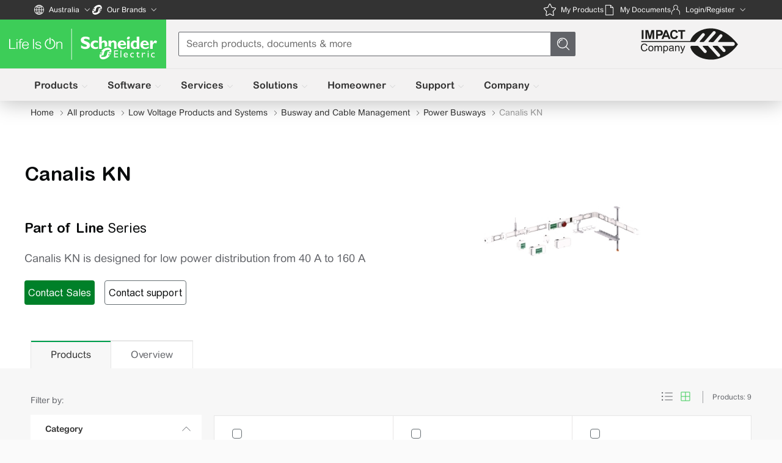

--- FILE ---
content_type: text/html
request_url: https://www.se.com/au/en/product-range/1752-canalis-kn/
body_size: 57299
content:
<!DOCTYPE html><html lang="en-AU" dir="ltr" class="sdl-html lazy"><head>
    <!-- Layout coming from v3 folder (v4.7.0) -->
    <meta http-equiv="X-UA-compatible" content="IE=Edge">
    <meta charset="utf-8">
    <meta name="viewport" content="width=device-width, initial-scale=1.0">
    <link rel="preconnect" href="https://www.se.com/assets-pes">
    <link rel="dns-prefetch" href="https://www.se.com/assets-pes">
    <link rel="preconnect" href="https://www.googletagmanager.com">
    <link rel="dns-prefetch" href="https://www.googletagmanager.com">

    

    <link rel="preconnect" href="https://download.schneider-electric.com">
    <link rel="dns-prefetch" href="https://download.schneider-electric.com">
    
    <!--r.1--><title c-id="1.0.0.0">Canalis KN | Schneider Electric Australia</title><script c-id="1.1.0.1">
                const pesObj = {"analyticsEnabled":true,"layoutServiceHost":"https://www.se.com","oneTrustSnippetsStatus":"enabled","gtmMigrationStatus":"enabled","gtmId":"GTM-MM5LXGL","rangeId":"1752","rangeName":"Canalis KN","rangeShortDesc":"Busbar trunking system for power distribution up to 160 A","rangeStatus":"COMMERCIALIZED","businessUnitName":"ENM POWER PRODUCTS","canonicalUrl":"/au/en/product-range/1752-canalis-kn/","rangeMasterRange":"Line Series","rangeMasterRangeHighlighted":"Line","rangeMarketingRange":"Canalis","rangeMarketingRangeHighlighted":"N/A","rangeNameHighlighted":"Line","rangeShortDescHighlighted":"[{\"highlighted\":\"Line\",\"toHighlight\":\"\"}]","rangeLongDescHighlighted":"[{\"highlighted\":\"Line\",\"toHighlight\":\"\"}]","rangeChannelCodes":"OM, VR, RT, SP, WD, PB, SI, LC, SC, BM","title":"Canalis KN | Schneider Electric Australia","description":"Schneider Electric Australia. Browse our products and documents for Canalis KN - Busbar trunking system for power distribution up to 160 A","keywords":"Schneider Electric, Canalis KN, products, selectors, documents, download center","ogURL":"/au/en/product-range/1752-canalis-kn/","ogImageSource":"https://download.schneider-electric.com/files?p_Doc_Ref=PD202339&p_File_Type=rendition_369_jpg&default_image=DefaultProductImage.png","analyticsPageData":{"businessUnit":"ENM POWER PRODUCTS","articleTitle":"Products tab","pageCategoryId":"1300","pageSubCategoryId":"1310","pageRangeId":"1752","pageSubCategory":"Products","fromWebView":false,"digitalPlatform":"SE Main site","digitalPlatformCountry":"AU","pageLanguage":"EN","environment":"Production","templateVirtual":"Products Virtual Pages","template":"Products","pageSubSubCategory":"","pageTopCategory":"Product Range Page","pageCategory":"4","pageTitle":"Canalis KN | Schneider Electric Australia","pageProductId":""},"googleAnalyticsLookup":{"pesPageTypes":{"allProducts":"All Products","countrySelector":"Country Selector","myProducts":"My Products","productCategoryListingPage":"Product Category Page","productCategoryPage":"Product Category Page","productComparator":"Product Comparator","productDetailPage":"Product Detail Page","productListing":"Product Listing","productRangeAZ":"Product Range A-Z","productRangePage":"Product Range Page","productSubcategoryPage":"Product Subcategory Page"},"productLists":{"alternativeProducts":"alternative-products","comparedProducts":"compared-products","gridViewProducts":"grid-view-products","listViewProducts":"list-view-products","myProducts":"my-products","otherProductsFromSeries":"other-products-from-the-series","recentlyViewedProducts":"recently-viewed-products","relatedProducts":"related-products","relatedProductsModal":"related-products:$relatedsectionid","substituteProducts":"substitute-products","variants":"variants","cardViewSoftwareProducts":"card-view-software-products"},"virtualPageTypes":{"allProductsBusinessLine":"tabs","modalWindow":"popin","pagination":"pagination","pillsOnCart":"tabs","tabsOnRange":"tabs"},"virtualPageName":{"buyOnline":"buy-online","crossSaleProducts":"cross-sale-products","download":"download","downloadInstallationFile":"download-installation-file","filters":"filters","helpMeChoose":"help-me-choose","mainDocuments":"main-documents:$mainDocumentType","mediaGallery":"media-gallery","productSelector":"product-selector","relatedLifecycleServices":"related-lifecycle-services","relatedProducts":"related-products:$relatedSectionId","relatedSoftware":"related-software","seeConfigurator":"see-configurator","seeSoftware":"see-software","upSaleProducts":"up-sale-products","buyOnlineCircular":"buy-online:$circularType"},"pageTabs":{"productCartAllItems":"All Items","productCartConfigurations":"Configurations","productCartSingleItems":"Single Items","rangeDocuments":"Documents tab","rangeOverview":"Overview tab","rangeProducts":"Products tab","rangeLicenses":"Software Licenses","rangeSoftwareRegistration":"Software registration tab","rangeUtilitiesAndFirmware":"Utilities and Firmware tab","rangeWebinarAndResources":"Webinars and Resources tab"},"addCartLocation":{"ctaBar":"cta-bar","productMain":"product-main","productSelector":"product-selector","stickyBar":"sticky-bar"},"addCartCTAType":{"buttonGroupOfProducts":"button:group-of-products","buttonSingleProduct":"button:single-product","quantityControl":"quantity-control"},"cartActionCTA":{"buy-near-you":"buyNearYou","buyInStore":"buy-in-store","buyOnline":"buy-online","callForPricing":"call-for-pricing","configurationFilesDownloadAsXml":"configuration-files_download-as-xml","contactSales":"contact-sales","findElectrician":"find-electrician","getPricing":"get-pricing","productDatasheetsDownloadAsPDF":"product-datasheets_download-as-pdf","productListDownloadAsExcel":"product-list_download-as-excel","productListDownloadAsPDF":"product-list_download-as-pdf","whereToBuy":"where-to-buy"},"oneTrustCode":"21799d79-d173-421f-846e-c7cef429e7c9"},"bslDdcUrl":"https://download.schneider-electric.com","tagManagerURL":"//tagmanager.schneider-electric.com","tagManagerCDNURL":"//cdn.tagcommander.com","hasProductsTab":true,"countryCode":"AU","languageCode":"en","disableGoogleIndexation":false};
                window.pesAnalytics = { 
                  lookups : pesObj.googleAnalyticsLookup,
                  pageLoadData: {
                    ...pesObj.analyticsPageData,
                    event: 'page_view',
                  }
                };
  
                if(pesObj.rangeId && pesObj.analyticsPageData.pageTopCategory === pesObj.googleAnalyticsLookup.pesPageTypes.productRangePage) {
                  const rangeTabs = {
                    'documents': 'rangeDocuments',
                    'overview': 'rangeOverview',
                    'products': 'rangeProducts',
                    'software-and-firmware': 'rangeUtilitiesAndFirmware',
                    'software-registration': 'rangeSoftwareRegistration',
                    'webinar-and-resources': 'rangeWebinarAndResources',
                  };
  
                  const hash = window.location.hash.substring(1);
                  let rangePageArticleTitle;
                  if(Boolean(hash)) {
                    const currentTabKey = rangeTabs[hash];
                    rangePageArticleTitle = window.pesAnalytics.lookups.pageTabs[currentTabKey];
                  } else {
                    rangePageArticleTitle = window.pesAnalytics.pageLoadData.articleTitle 
                  }

                  window.pesAnalytics.pageLoadData.articleTitle = rangePageArticleTitle;
                }
  
  
                window.dataLayer = window.dataLayer || [];
                window.dataLayer.push(window.pesAnalytics.pageLoadData);
              
                (function(w,d,s,l,i){w[l]=w[l]||[];w[l].push({'gtm.start':new Date().getTime(),event:'gtm.js'});
                var f=d.getElementsByTagName(s)[0],j=d.createElement(s),dl=l!='dataLayer'?'&l='+l:'';
                j.async=true;j.src='https://www.googletagmanager.com/gtm.js?id='+i+dl;var n=d.querySelector('[nonce]');
                n&&j.setAttribute('nonce',n.nonce||n.getAttribute('nonce'));
                f.parentNode.insertBefore(j,f);})(window,document,'script','dataLayer','GTM-MM5LXGL');
              </script><script type="text/javascript" c-id="1.3.0.2">function OptanonWrapper() { }</script><link rel="canonical" href="https://www.se.com/au/en/product-range/1752-canalis-kn/" c-id="1.5.0.3"><meta name="range-channels" content="OM, VR, RT, SP, WD, PB, SI, LC, SC, BM" c-id="1.6.0.4"><meta name="business-unit-name" content="ENM POWER PRODUCTS" c-id="1.7.0.5"><meta name="range-id" content="1752" c-id="1.8.0.6"><script c-id="1.9.0.7"> window.rangeId="1752"; </script><meta name="range-status" content="COMMERCIALIZED" c-id="1.11.0.8"><meta name="range-name" content="Canalis KN" c-id="1.12.0.9"><meta name="range-shortdesc" content="Busbar trunking system for power distribution up to 160 A" c-id="1.13.0.10"><meta name="range-masterrange" content="Line Series" c-id="1.14.0.11"><meta name="range-masterrange-highlighted" content="Line" c-id="1.15.0.12"><meta name="range-name-highlighted" content="Line" c-id="1.16.0.13"><meta name="range-shortdesc-highlighted" content="[{&quot;highlighted&quot;:&quot;Line&quot;,&quot;toHighlight&quot;:&quot;&quot;}]" c-id="1.17.0.14"><meta name="range-longdesc-highlighted" content="[{&quot;highlighted&quot;:&quot;Line&quot;,&quot;toHighlight&quot;:&quot;&quot;}]" c-id="1.18.0.15"><meta name="title" content="Canalis KN | Schneider Electric Australia" c-id="1.19.0.16"><meta name="description" content="Schneider Electric Australia. Browse our products and documents for Canalis KN - Busbar trunking system for power distribution up to 160 A" c-id="1.20.0.17"><meta name="keywords" content="Schneider Electric, Canalis KN, products, selectors, documents, download center" c-id="1.21.0.18"><meta property="og:url" content="https://www.se.com/au/en/product-range/1752-canalis-kn/" c-id="1.22.0.19"><meta property="og:title" content="Canalis KN | Schneider Electric Australia" c-id="1.23.0.20"><meta property="og:description" content="Schneider Electric Australia. Browse our products and documents for Canalis KN - Busbar trunking system for power distribution up to 160 A" c-id="1.24.0.21"><meta property="og:keyword" content="Schneider Electric, Canalis KN, products, selectors, documents, download center" c-id="1.25.0.22"><meta property="og:type" content="website" c-id="1.26.0.23"><meta property="og:locale" content="en_AU" c-id="1.27.0.24"><meta property="og:image" content="https://download.schneider-electric.com/files?p_Doc_Ref=PD202339&amp;p_File_Type=rendition_369_jpg&amp;default_image=DefaultProductImage.png" c-id="1.28.0.25"><link href="https://download.schneider-electric.com/files?p_Doc_Ref=PD202339&amp;p_File_Type=rendition_369_jpg&amp;default_image=DefaultProductImage.png" as="image" c-id="1.29.0.26">

    <link rel="icon" href="/au/product-shop-static/assets/css/img/favicon.ico" type="image/x-icon">

    <style>
      body {
        background-color: #fafafa;
      }
      .page-content {
        color: #333;
        min-height: 78vh;
      }

      #support-module {
        margin-bottom: 33px;
      }

      @media screen and (min-width: 980px) {
        #support-module {
          margin-bottom: 22px;
        }
      }

      .sdl-application-social-media-share-vertical {
        width: auto !important;
      }
    </style>
    <script> 
      if (history.scrollRestoration) {
        const navigationEntries =
          window.performance?.getEntriesByType("navigation");
        const performanceNavigationTiming = navigationEntries?.[0];
        history.scrollRestoration =
          performanceNavigationTiming?.type === "reload" ? "manual" : "auto";
      }
    </script>

    
    
      
      
      <script src="https://www.se.com/au/shop-static/packages/@se/web-ui/@3.28.4/se-components/se-components.js" data-stencil-namespace="se-components" nomodule=""></script>
      <script src="https://www.se.com/au/shop-static/packages/@se/web-ui/@3.28.4/se-components/se-components.esm.js" data-stencil-namespace="se-components" type="module"></script>
    

    

    
      <script type="text/javascript">
        window.surveyType = "Offers";
      </script>
    
    <script type="text/javascript">
      window.pesConfigs = {"Widgets":{"se3dWidget":{"interactive-animations":"false","language":"en"},"se360Widget":{"language":"en"}},"API":{"list":[{"name":"spryker-products-all","version":"3.0","requestTimeout":30000,"maxRetries":0,"standardSettings":{"redirect":"follow","headers":{"Accept":"application/vnd.api+json","Content-Type":"application/vnd.api+json"}}},{"name":"spryker-default","version":"1.0","requestTimeout":30000,"maxRetries":0,"standardSettings":{"redirect":"follow","headers":{"Accept":"application/vnd.api+json","Content-Type":"application/vnd.api+json"}}},{"name":"apigee-default","version":"1.0","requestTimeout":30000,"maxRetries":0,"standardSettings":{"redirect":"follow","headers":{"Accept":"application/json","Content-Type":"application/json"}}},{"name":"apigee-recommendations","host":"https://2ier96sc89.execute-api.us-east-1.amazonaws.com","version":"1.0","requestTimeout":30000,"maxRetries":0,"standardSettings":{"redirect":"follow","headers":{"Accept":"application/json","Content-Type":"application/json"}}},{"name":"hmc-default","host":"https://hmc.se.com","requestTimeout":30000,"maxRetries":0,"standardSettings":{"redirect":"follow","headers":{"Accept":"application/json","Content-Type":"application/json"}}},{"name":"spryker-product-card-main","requestTimeout":30000,"version":"3.0","maxRetries":0,"standardSettings":{"redirect":"follow","headers":{"Accept":"application/vnd.api+json","Content-Type":"application/vnd.api+json"}}}]},"FeatureFlags":{"unifiedCheckout":{"status":"disabled","batchAddToCart":true},"outsourcedSubstitutions":{"status":"disabled"},"builderArticleSlideCarousel":{"status":"enabled"},"builderSupportModule":{"status":"enabled"},"builderFlexibleBlocks":{"status":"enabled"},"hyperPersonalization":{"status":"disabled"}}}
    </script>
  

<link rel="stylesheet" href="https://www.se.com/au/shop-static/packages/@se/web-ui/@3.28.4/se-components/se-components.css">
<link rel="stylesheet" href="https://www.se.com/au/shop-static/packages/@se/icons/@4.9.7/css/se-icon.css">

<script nonce="2ee61180eb7bc04efe7eb8c1a00b0ac9">(window.BOOMR_mq=window.BOOMR_mq||[]).push(["addVar",{"rua.upush":"false","rua.cpush":"true","rua.upre":"false","rua.cpre":"false","rua.uprl":"false","rua.cprl":"false","rua.cprf":"false","rua.trans":"SJ-70d8e227-f051-4b90-82f0-bc189d736682","rua.cook":"false","rua.ims":"false","rua.ufprl":"false","rua.cfprl":"false","rua.isuxp":"false","rua.texp":"norulematch","rua.ceh":"false","rua.ueh":"false","rua.ieh.st":"0"}]);</script>
<script nonce="2ee61180eb7bc04efe7eb8c1a00b0ac9">!function(){function o(n,i){if(n&&i)for(var r in i)i.hasOwnProperty(r)&&(void 0===n[r]?n[r]=i[r]:n[r].constructor===Object&&i[r].constructor===Object?o(n[r],i[r]):n[r]=i[r])}try{var n=decodeURIComponent("%7B%0A%20%20%20%20%22RT%22%3A%20%7B%0A%20%20%20%20%20%20%20%20%22cookie%22%3A%20%22%22%0A%20%20%20%20%7D%0A%7D");if(n.length>0&&window.JSON&&"function"==typeof window.JSON.parse){var i=JSON.parse(n);void 0!==window.BOOMR_config?o(window.BOOMR_config,i):window.BOOMR_config=i}}catch(r){window.console&&"function"==typeof window.console.error&&console.error("mPulse: Could not parse configuration",r)}}();</script>
                              <script nonce="2ee61180eb7bc04efe7eb8c1a00b0ac9">!function(e){var n="https://s.go-mpulse.net/boomerang/";if("False"=="True")e.BOOMR_config=e.BOOMR_config||{},e.BOOMR_config.PageParams=e.BOOMR_config.PageParams||{},e.BOOMR_config.PageParams.pci=!0,n="https://s2.go-mpulse.net/boomerang/";if(window.BOOMR_API_key="XR4TT-L9EBU-2KFPC-LU3QU-W6RKY",function(){function e(){if(!o){var e=document.createElement("script");e.id="boomr-scr-as",e.src=window.BOOMR.url,e.async=!0,i.parentNode.appendChild(e),o=!0}}function t(e){o=!0;var n,t,a,r,d=document,O=window;if(window.BOOMR.snippetMethod=e?"if":"i",t=function(e,n){var t=d.createElement("script");t.id=n||"boomr-if-as",t.src=window.BOOMR.url,BOOMR_lstart=(new Date).getTime(),e=e||d.body,e.appendChild(t)},!window.addEventListener&&window.attachEvent&&navigator.userAgent.match(/MSIE [67]\./))return window.BOOMR.snippetMethod="s",void t(i.parentNode,"boomr-async");a=document.createElement("IFRAME"),a.src="about:blank",a.title="",a.role="presentation",a.loading="eager",r=(a.frameElement||a).style,r.width=0,r.height=0,r.border=0,r.display="none",i.parentNode.appendChild(a);try{O=a.contentWindow,d=O.document.open()}catch(_){n=document.domain,a.src="javascript:var d=document.open();d.domain='"+n+"';void(0);",O=a.contentWindow,d=O.document.open()}if(n)d._boomrl=function(){this.domain=n,t()},d.write("<bo"+"dy onload='document._boomrl();'>");else if(O._boomrl=function(){t()},O.addEventListener)O.addEventListener("load",O._boomrl,!1);else if(O.attachEvent)O.attachEvent("onload",O._boomrl);d.close()}function a(e){window.BOOMR_onload=e&&e.timeStamp||(new Date).getTime()}if(!window.BOOMR||!window.BOOMR.version&&!window.BOOMR.snippetExecuted){window.BOOMR=window.BOOMR||{},window.BOOMR.snippetStart=(new Date).getTime(),window.BOOMR.snippetExecuted=!0,window.BOOMR.snippetVersion=12,window.BOOMR.url=n+"XR4TT-L9EBU-2KFPC-LU3QU-W6RKY";var i=document.currentScript||document.getElementsByTagName("script")[0],o=!1,r=document.createElement("link");if(r.relList&&"function"==typeof r.relList.supports&&r.relList.supports("preload")&&"as"in r)window.BOOMR.snippetMethod="p",r.href=window.BOOMR.url,r.rel="preload",r.as="script",r.addEventListener("load",e),r.addEventListener("error",function(){t(!0)}),setTimeout(function(){if(!o)t(!0)},3e3),BOOMR_lstart=(new Date).getTime(),i.parentNode.appendChild(r);else t(!1);if(window.addEventListener)window.addEventListener("load",a,!1);else if(window.attachEvent)window.attachEvent("onload",a)}}(),"".length>0)if(e&&"performance"in e&&e.performance&&"function"==typeof e.performance.setResourceTimingBufferSize)e.performance.setResourceTimingBufferSize();!function(){if(BOOMR=e.BOOMR||{},BOOMR.plugins=BOOMR.plugins||{},!BOOMR.plugins.AK){var n="true"=="true"?1:0,t="",a="aob2bnixblceg2imj3cq-f-1f7964b05-clientnsv4-s.akamaihd.net",i="false"=="true"?2:1,o={"ak.v":"39","ak.cp":"965320","ak.ai":parseInt("433695",10),"ak.ol":"0","ak.cr":16,"ak.ipv":4,"ak.proto":"h2","ak.rid":"7204a507","ak.r":44093,"ak.a2":n,"ak.m":"dsca","ak.n":"essl","ak.bpcip":"3.131.160.0","ak.cport":37050,"ak.gh":"23.33.28.132","ak.quicv":"","ak.tlsv":"tls1.3","ak.0rtt":"","ak.0rtt.ed":"","ak.csrc":"-","ak.acc":"","ak.t":"1762414277","ak.ak":"hOBiQwZUYzCg5VSAfCLimQ==mH+5PbpQTtBgi6MNkeVVC8utH4C4btOLJFgYmL+5qC1UM/[base64]/Ty5NyMA1me+F/kFJDzBOnxT6CkT0dV++fPvYeSXenV9id2O6s3OrCZN3iFkJzt3ztQ8wwU67PinxQdXDwtTNO89dJojH7R5RQo2bcO3g93laHBkpysb178as69OM+c44TztwdQTJywQ=","ak.pv":"510","ak.dpoabenc":"","ak.tf":i};if(""!==t)o["ak.ruds"]=t;var r={i:!1,av:function(n){var t="http.initiator";if(n&&(!n[t]||"spa_hard"===n[t]))o["ak.feo"]=void 0!==e.aFeoApplied?1:0,BOOMR.addVar(o)},rv:function(){var e=["ak.bpcip","ak.cport","ak.cr","ak.csrc","ak.gh","ak.ipv","ak.m","ak.n","ak.ol","ak.proto","ak.quicv","ak.tlsv","ak.0rtt","ak.0rtt.ed","ak.r","ak.acc","ak.t","ak.tf"];BOOMR.removeVar(e)}};BOOMR.plugins.AK={akVars:o,akDNSPreFetchDomain:a,init:function(){if(!r.i){var e=BOOMR.subscribe;e("before_beacon",r.av,null,null),e("onbeacon",r.rv,null,null),r.i=!0}return this},is_complete:function(){return!0}}}}()}(window);</script></head>

  <body id="custom" class="sdl-body se-theme desktop" locale="en_AU" is-public="true" true="">
    
      <!-- Google Tag Manager (noscript) -->
        <noscript>
          <iframe
            src="https://www.googletagmanager.com/ns.html?id=GTM-MM5LXGL"
            height="0"
            width="0"
            style="display:none;visibility:hidden"
          ></iframe>
        </noscript>
      <!-- End Google Tag Manager (noscript) -->
    

    


    <div class="sdl-page-wrapper">
      <!-- FROM FRAGMENT CACHE --><!--PRESENTATION_BEGIN--><script nonce="sgo3un1q3uu3qskh" src="https://www.se.com/assets-sdl/v2/shared/common/uiaas-278161add30fe6bfc027d860d5646be9.js"></script>
<style nonce="sgo3un1q3uu3qskh">/*! Built from branch "HEAD" for production at Mon, 27 Oct 2025 09:08:14 GMT */html[dir=ltr] .se2--country-selector-section{padding-left:var(--page-content-sorrounding-gap)}html[dir=rtl] .se2--country-selector-section{padding-right:var(--page-content-sorrounding-gap)}html[dir=ltr] .se2--country-selector-section{padding-right:var(--page-content-sorrounding-gap)}html[dir=rtl] .se2--country-selector-section{padding-left:var(--page-content-sorrounding-gap)}html .se2--country-selector-section{border-bottom:1px solid var(--color-footer-gray);padding-bottom:20px;padding-top:20px}@media (min-width:1200px){html .se2--country-selector-section{border-bottom:0;padding-bottom:15px;padding-top:15px}}.se2--country-selector-section .title{align-items:center;color:var(--color-life-green);display:flex;font-size:18px;justify-content:space-between;line-height:25px}.se2-accessibility .se2--country-selector-section .title{color:var(--color-text-gray)}@media (min-width:1200px){.se2--country-selector-section .title{font-size:22px;line-height:30px;margin-bottom:20px}}.se2--country-selector-section.open .title{margin-bottom:20px}@media (min-width:1200px){.se2--country-selector-section .toggle-buttons-wrap{display:none}}.se2--country-selector-section .toggle-buttons-wrap svg{color:var(--color-light-gray);height:16px;width:16px}.se2--country-selector-section .icon-close{display:none}.se2--country-selector-section .icon-open{display:block}.se2--country-selector-section.open{background:var(--color-bg-gray)}@media (min-width:1200px){.se2--country-selector-section.open{background:none}}.se2--country-selector-section.open .icon-open{display:none}.se2--country-selector-section.open .icon-close{display:block}.se2--country-selector-section .link-list{column-count:2;column-gap:20px;display:none}.se2--country-selector-section .link-list a{display:inline-flex;margin-bottom:10px;width:100%}@media (min-width:1200px){[dir=ltr] .se2--country-selector-section .link-list{text-align:left}[dir=rtl] .se2--country-selector-section .link-list{text-align:right}.se2--country-selector-section .link-list{column-count:4;display:block}}[dir=ltr] .se2--country-selector-section.open .link-list{text-align:left}[dir=rtl] .se2--country-selector-section.open .link-list{text-align:right}.se2--country-selector-section.open .link-list{display:block}[dir=ltr] .se2--single-link.stretched-link:after{left:0}[dir=rtl] .se2--single-link.stretched-link:after{right:0}[dir=ltr] .se2--single-link.stretched-link:after{right:0}[dir=rtl] .se2--single-link.stretched-link:after{left:0}.se2--single-link.stretched-link:after{bottom:0;content:"";display:block;position:absolute;top:0}.se2--single-link.nowrap-underline:hover span.nowrap{text-decoration:underline}[dir=ltr] .se2--single-link .green-svg-icon{margin-left:5px}[dir=rtl] .se2--single-link .green-svg-icon{margin-right:5px}.se2--single-link .green-svg-icon{height:16px;width:16px}[dir=rtl] .se2--single-link .green-svg-icon{transform:rotate(270deg)}.se2--header-se--b2b-b2c-toggle{display:flex;height:48px;margin:0}.se2--header-se--b2b-b2c-toggle li{flex-grow:1}.se2--header-se--b2b-b2c-toggle a,.se2--header-se--b2b-b2c-toggle button{align-items:center;display:flex;font-size:14px;font-weight:700;height:100%;justify-content:center;padding:0 6px;text-decoration:none}.se2--header-se--b2b-b2c-toggle a{background:var(--color-white);color:var(--color-text-gray);text-align:center}@media (min-width:1200px){.se2--header-se--b2b-b2c-toggle a{border-bottom:1px solid var(--color-footer-gray)}}.se2--header-se--b2b-b2c-toggle a:hover{color:var(--color-text-gray)}[dir=ltr] .se2--header-se--b2b-b2c-toggle button{border-left:none}[dir=rtl] .se2--header-se--b2b-b2c-toggle button{border-right:none}[dir=ltr] .se2--header-se--b2b-b2c-toggle button{border-right:none}[dir=rtl] .se2--header-se--b2b-b2c-toggle button{border-left:none}.se2--header-se--b2b-b2c-toggle button{background-color:var(--color-bg-gray);border-bottom:2px solid var(--color-life-green);border-top:none;margin:0;width:100%}@media (min-width:1200px){.se2--header-se--b2b-b2c-toggle button{border-bottom:none;border-top:2px solid var(--color-life-green)}.se2--header-se--b2b-b2c-toggle{flex-direction:row;height:100%;position:relative}}@media (min-width:1200px){[dir=ltr] .se2--header-se--b2b-b2c-toggle button{padding-left:15px}[dir=rtl] .se2--header-se--b2b-b2c-toggle button{padding-right:15px}[dir=ltr] .se2--header-se--b2b-b2c-toggle button{padding-right:15px}[dir=rtl] .se2--header-se--b2b-b2c-toggle button{padding-left:15px}.se2--header-se--b2b-b2c-toggle button{background:var(--color-bg-gray);cursor:pointer;height:40px;padding-bottom:10px;padding-top:5px}[dir=ltr] .se2--header-se--b2b-b2c-toggle a{padding-left:15px}[dir=rtl] .se2--header-se--b2b-b2c-toggle a{padding-right:15px}[dir=ltr] .se2--header-se--b2b-b2c-toggle a{padding-right:15px}[dir=rtl] .se2--header-se--b2b-b2c-toggle a{padding-left:15px}.se2--header-se--b2b-b2c-toggle a{border:1px solid var(--color-footer-gray);justify-content:flex-start;padding-bottom:10px;padding-top:10px}.se2--header-se--b2b-b2c-toggle.open .se2--header-se--b2b-b2c-toggle-link{visibility:visible}.se2--header-se--b2b-b2c-toggle-link{order:0;visibility:visible}[dir=ltr] .se2--header-se--b2b-b2c-toggle-link a{padding-left:15px}[dir=rtl] .se2--header-se--b2b-b2c-toggle-link a{padding-right:15px}[dir=ltr] .se2--header-se--b2b-b2c-toggle-link a{padding-right:15px}[dir=rtl] .se2--header-se--b2b-b2c-toggle-link a{padding-left:15px}.se2--header-se--b2b-b2c-toggle-link a{border:1px solid var(--color-footer-gray);border-bottom:none;border-top:none;justify-content:center;padding-bottom:10px;padding-top:10px}[dir=ltr] .se2--header-se--b2b-b2c-toggle li:not(:last-child) a,[dir=ltr] .se2--header-se--b2b-b2c-toggle li:not(:last-child) button{border-right:none}[dir=rtl] .se2--header-se--b2b-b2c-toggle li:not(:last-child) a,[dir=rtl] .se2--header-se--b2b-b2c-toggle li:not(:last-child) button{border-left:none}.se2--header-se--b2b-b2c-toggle li:not(:last-child) a,.se2--header-se--b2b-b2c-toggle li:not(:last-child) button{height:-webkit-fill-available}}@media (min-width:1200px){[dir=ltr] .header-version-8 .se2--header-se--b2b-b2c-toggle{margin-left:0}[dir=rtl] .header-version-8 .se2--header-se--b2b-b2c-toggle{margin-right:0}[dir=ltr] .header-version-8 .se2--header-se--b2b-b2c-toggle{margin-right:0}[dir=rtl] .header-version-8 .se2--header-se--b2b-b2c-toggle{margin-left:0}}@media (min-width:1200px){.header-version-8 .se2--header-se--b2b-b2c-toggle .header-toggle-button{background-color:var(--color-bg-gray-new);border-top:2px solid var(--color-logo-green);font-size:12px;height:32px;line-height:21px;padding-bottom:6px;padding-top:6px}}@media (min-width:1200px){[dir=ltr] .header-version-8 .se2--header-se--b2b-b2c-toggle a{border-left:0}[dir=rtl] .header-version-8 .se2--header-se--b2b-b2c-toggle a{border-right:0}[dir=ltr] .header-version-8 .se2--header-se--b2b-b2c-toggle a{border-right:0}[dir=rtl] .header-version-8 .se2--header-se--b2b-b2c-toggle a{border-left:0}.header-version-8 .se2--header-se--b2b-b2c-toggle a{background-color:var(--color-text-gray);border-bottom:0;border-top:0;color:var(--color-white);font-size:12px;font-weight:400;line-height:21px}}[dir=ltr] .se2--header-se--brand-selector{left:0}[dir=rtl] .se2--header-se--brand-selector{right:0}[dir=ltr] .se2--header-se--brand-selector{right:0}[dir=rtl] .se2--header-se--brand-selector{left:0}.se2--header-se--brand-selector{background:var(--color-white);bottom:0;display:flex;flex-direction:column;pointer-events:auto;position:fixed;top:0;z-index:60}@media (min-width:1200px){.se2--header-se--brand-selector{position:unset}}.se2--header-se--brand-selector .list-head{align-items:center;box-shadow:0 1px 10px 0 rgba(51,51,51,.15);display:flex;justify-content:space-between;padding:20px}.se2--header-se--brand-selector .list-title{color:var(--color-text-gray);font-weight:700;margin:0}.se2--header-se--brand-selector .list-back-btn,.se2--header-se--brand-selector .list-close-btn{background:transparent;border:none;display:block;padding:0}.se2--header-se--brand-selector .list-back-btn:hover,.se2--header-se--brand-selector .list-close-btn:hover{cursor:pointer}.se2--header-se--brand-selector .list-back-btn:hover.se2-icon-arrow-common-wide:after,.se2--header-se--brand-selector .list-back-btn:hover.se2-icon-close:before,.se2--header-se--brand-selector .list-close-btn:hover.se2-icon-arrow-common-wide:after,.se2--header-se--brand-selector .list-close-btn:hover.se2-icon-close:before{opacity:.8}.se2--header-se--brand-selector .list-back-btn.se2-icon-arrow-common-wide:after,.se2--header-se--brand-selector .list-back-btn.se2-icon-close:before,.se2--header-se--brand-selector .list-close-btn.se2-icon-arrow-common-wide:after,.se2--header-se--brand-selector .list-close-btn.se2-icon-close:before{color:var(--color-text-gray);font-size:120%;opacity:.5}.se2--header-se--brand-selector .list-back-btn.se2-icon-arrow-common-wide:after,.se2--header-se--brand-selector .list-close-btn.se2-icon-arrow-common-wide:after{font-size:220%;line-height:15px;transform:rotate(180deg);width:22px}[dir=rtl] .se2--header-se--brand-selector .list-back-btn.se2-icon-arrow-common-wide:after,[dir=rtl] .se2--header-se--brand-selector .list-close-btn.se2-icon-arrow-common-wide:after{transform:rotate(1turn)}.se2--header-se--brand-selector .list-back-btn,.se2--header-se--brand-selector .list-close-btn{height:18px;width:15px}.se2--header-se--brand-selector .brand-list{display:flex;flex-direction:column;flex-grow:1;height:1px}@media (min-width:1200px){.se2--header-se--brand-selector .brand-list{animation:hideList .3s ease-in;background:var(--color-white);display:none;flex-direction:row;flex-grow:unset;flex-wrap:wrap;height:unset;margin:0;max-height:0;min-height:70px;min-width:70px;overflow:hidden;position:absolute;top:var(--metabar-height);z-index:60}}.se2--header-se--brand-selector .brand-list.open{box-shadow:0 3px 7px 1px rgba(6,11,45,.25);display:flex;max-height:1000px}@media (min-width:1200px){.se2--header-se--brand-selector .brand-list.open{animation:showList .3s ease-in;overflow:inherit}}.se2--header-se--brand-selector .brand-list[data-mobile-size=xs] img{height:50px}.se2--header-se--brand-selector .brand-list[data-mobile-size=s] img{height:35px}.se2--header-se--brand-selector .brand-list[data-mobile-size=m] img{height:25px}.se2--header-se--brand-selector .brand-list[data-mobile-size=l] img{height:20px}@media (min-width:1200px){.se2--header-se--brand-selector .brand-list[data-desktop-size=s]{width:240px}.se2--header-se--brand-selector .brand-list[data-desktop-size=s] li{width:50%}.se2--header-se--brand-selector .brand-list[data-desktop-size=m]{width:360px}.se2--header-se--brand-selector .brand-list[data-desktop-size=m] li{width:120px}.se2--header-se--brand-selector .brand-list[data-desktop-size=l]{width:480px}.se2--header-se--brand-selector .brand-list[data-desktop-size=l] li{width:25%}}.se2--header-se--brand-selector .brand-list li{align-items:center;border-top:1px solid var(--color-footer-gray);display:flex;flex-grow:1;justify-content:center;position:relative;width:100%}@media (min-width:1200px){[dir=ltr] .se2--header-se--brand-selector .brand-list li{border-right:1px solid var(--color-footer-gray)}[dir=rtl] .se2--header-se--brand-selector .brand-list li{border-left:1px solid var(--color-footer-gray)}.se2--header-se--brand-selector .brand-list li{align-items:unset;border-bottom:1px solid var(--color-footer-gray);border-top:unset;display:list-item;flex-grow:0;height:70px;justify-content:unset}}[dir=ltr] .se2--header-se--brand-selector .brand-list li:after{left:0}[dir=rtl] .se2--header-se--brand-selector .brand-list li:after{right:0}[dir=ltr] .se2--header-se--brand-selector .brand-list li:after{right:0}[dir=rtl] .se2--header-se--brand-selector .brand-list li:after{left:0}.se2--header-se--brand-selector .brand-list li:after{background:var(--color-life-green);bottom:0;content:"";display:none;height:100%;position:absolute;top:0;width:3px}@media (min-width:1200px){.se2--header-se--brand-selector .brand-list li:after{height:3px;width:100%}}[dir=ltr] .se2--header-se--brand-selector .brand-list li:hover .visuallyhidden{left:50%}[dir=rtl] .se2--header-se--brand-selector .brand-list li:hover .visuallyhidden{right:50%}.se2--header-se--brand-selector .brand-list li:hover .visuallyhidden{clip:auto;background-color:var(--color-white);border:1px solid var(--color-black);color:var(--color-black);font-size:12px;font-weight:400;height:auto;padding:0 5px;text-transform:none;top:50%;white-space:nowrap;width:auto;z-index:60}@media (min-width:1200px){[dir=ltr] .se2--header-se--brand-selector .brand-list li:hover .visuallyhidden{left:40px}[dir=rtl] .se2--header-se--brand-selector .brand-list li:hover .visuallyhidden{right:40px}.se2--header-se--brand-selector .brand-list li:hover .visuallyhidden{top:40px}}.se2--header-se--brand-selector .brand-list li a{align-items:center;display:flex;height:100%;padding:25px 0;width:100%}@media (min-width:1200px){.se2--header-se--brand-selector .brand-list li a{justify-content:center;padding:10px}[dir=ltr] .se2--header-se--brand-selector .brand-list li a:last-child{padding-right:10px}[dir=rtl] .se2--header-se--brand-selector .brand-list li a:last-child{padding-left:10px}}.se2--header-se--brand-selector .brand-list li a .sdl-media-wrap{align-items:center;display:flex;height:100%;justify-content:center}@media (min-width:1200px){.se2--header-se--brand-selector .brand-list li a .sdl-media-wrap{text-align:center}}.se2--header-se--brand-selector .brand-list li a .sdl-media-wrap img{max-height:20px;min-width:unset}@media (min-width:1200px){.se2--header-se--brand-selector .brand-list li a .sdl-media-wrap img{height:auto;max-height:20px;max-width:100%}}.se2--header-se--brand-selector .brand-list li.selected:after,.se2--header-se--brand-selector .brand-list li:hover:after{display:block}.header-version-8 .se2--header-se--brand-selector{--metabar-height:32px}.se2--header-se--common-part{--logo-max-inline-size:272px;--logo-brand-max-block-size:44px;background:var(--color-white);box-shadow:0 0 2px 0 rgba(51,51,51,.05),0 2px 10px 0 rgba(51,51,51,.15);display:flex;flex-direction:column;justify-content:space-between;pointer-events:auto;transition:background-color .5s ease-out}.branded-header .se2--header-se--common-part{--logo-max-inline-size:188px}@media (min-width:1200px){html[dir=ltr] .se2--header-se--common-part{padding-left:var(--page-content-sorrounding-gap)}html[dir=rtl] .se2--header-se--common-part{padding-right:var(--page-content-sorrounding-gap)}html[dir=ltr] .se2--header-se--common-part{padding-right:var(--page-content-sorrounding-gap)}html[dir=rtl] .se2--header-se--common-part{padding-left:var(--page-content-sorrounding-gap)}}@media (min-width:1200px){.se2--header-se--common-part{flex-direction:row}.transparent .se2--header-se--common-part{background:linear-gradient(180deg,var(--color-black) 40%,hsla(0,0%,67%,0) 100%);box-shadow:unset}.reduced.transparent .se2--header-se--common-part,.se2-accessibility .transparent .se2--header-se--common-part{background:var(--color-white);box-shadow:0 0 2px 0 rgba(51,51,51,.05),0 2px 10px 0 rgba(51,51,51,.15)}.se2--header-se--common-part.with-right-side-logo{--tab-additional-horizontal-offset:-350px;justify-content:start}.se2--header-se--common-part.with-right-side-logo .search-menu-wrapper{width:65%}[dir=ltr] .se2--header-se--common-part.with-right-side-logo .sustainability-logo-link{margin-left:50px}[dir=rtl] .se2--header-se--common-part.with-right-side-logo .sustainability-logo-link{margin-right:50px}.se2--header-se--common-part.with-right-side-logo .sustainability-logo-link{display:block;margin-top:16px;max-height:60px}}@media only screen and (min-width:1200px) and (min-width:1200px) and (max-width:1360px){[dir=ltr] .se2--header-se--common-part.with-right-side-logo .sustainability-logo-link{margin-left:15px}[dir=rtl] .se2--header-se--common-part.with-right-side-logo .sustainability-logo-link{margin-right:15px}}@media (min-width:1200px){.se2--header-se--common-part.with-right-side-logo .sustainability-logo-link.simplified{align-self:center;margin-top:0}.se2--header-se--common-part.with-right-side-logo .sustainability-logo-link img{height:54px;transition:filter .5s;width:177px}}@media only screen and (min-width:1200px) and (min-width:1200px) and (max-width:1360px){.se2--header-se--common-part.with-right-side-logo .sustainability-logo-link img{height:35px;width:118px}}@media (min-width:1200px){.transparent:not(.reduced) .se2--header-se--common-part.with-right-side-logo .sustainability-logo-link.inverted-logo img{filter:invert(1) brightness(2)}.se2-accessibility .transparent:not(.reduced) .se2--header-se--common-part.with-right-side-logo .sustainability-logo-link.inverted-logo img{filter:invert(0)}.se2--header-se--common-part.with-right-side-logo .mm-tab{width:calc(100% + var(--tab-horizontal-offset) + var(--tab-additional-horizontal-offset))}}@media only screen and (min-width:1200px) and (max-width:1360px){.se2--header-se--common-part.with-right-side-logo{--tab-additional-horizontal-offset:-350px}}.se2--header-se--common-part .mm-l1-button-popup-flexible{display:flex;flex-direction:row;justify-content:space-between}.se2--header-se--common-part .logo-se-link{display:flex}.se2--header-se--common-part .logo-se-link.disabled{cursor:default;pointer-events:none}[dir=ltr] .se2--header-se--common-part .logo-se-link.branding{left:15px}[dir=rtl] .se2--header-se--common-part .logo-se-link.branding{right:15px}.se2--header-se--common-part .logo-se-link.branding{position:absolute}@media (min-width:1200px){.se2--header-se--common-part .logo-se-link.branding{top:-40px;z-index:1}}.se2--header-se--common-part .logo-se-link .logo-standalone{background:var(--color-life-green);max-height:60px;padding:16px}@media (min-width:1200px){.se2--header-se--common-part .logo-se-link .logo-standalone{max-height:90px;padding:18px}.se2--header-se--common-part .logo-se-link .logo-standalone:hover{opacity:.7}.header-simplified .se2--header-se--common-part .logo-se-link .logo-standalone{margin-left:-40px;max-height:80px;padding-left:32px;padding-right:26px}}.se2--header-se--common-part .logo-se-link .logo-standalone img{aspect-ratio:attr(width)/attr(height);height:auto;width:134px}@media (min-width:1200px){.se2--header-se--common-part .logo-se-link .logo-standalone img{width:236px}}@media only screen and (min-width:1200px) and (max-width:1360px){.se2--header-se--common-part .logo-se-link .logo-standalone img{width:191px}}.se2--header-se--common-part .logo-se-link .logo-se-brand{background:var(--color-life-green);max-height:28px;padding:4px 8px}@media (min-width:1200px){.se2--header-se--common-part .logo-se-link .logo-se-brand{max-height:90px;padding:8px 16px}.se2--header-se--common-part .logo-se-link .logo-se-brand:hover{opacity:.7}}.se2--header-se--common-part .logo-se-link .logo-se-brand img{aspect-ratio:attr(width)/attr(height);height:auto;width:64px}@media (min-width:1200px){.se2--header-se--common-part .logo-se-link .logo-se-brand img{height:32px;width:156px}}[dir=ltr] .se2--header-se--common-part .logo-brand-link{left:0}[dir=rtl] .se2--header-se--common-part .logo-brand-link{right:0}.se2--header-se--common-part .logo-brand-link{position:absolute;top:28px}[dir=ltr] .branded-header .se2--header-se--common-part .logo-brand-link{left:15px}[dir=rtl] .branded-header .se2--header-se--common-part .logo-brand-link{right:15px}@media (min-width:1200px){.se2--header-se--common-part .logo-brand-link{background:var(--color-white);display:flex;justify-content:center;top:-16px;width:var(--logo-max-inline-size)}}.se2--header-se--common-part .logo-brand{max-height:60px;padding:6px 0}.se2--header-se--common-part .logo-brand .sdl-media-wrap{align-items:center;display:flex;justify-content:center;max-height:var(--logo-brand-max-block-size)}.se2--header-se--common-part .logo-brand.logo-apc{padding-bottom:0}@media (min-width:1200px){.se2--header-se--common-part .logo-brand.logo-apc{padding-bottom:12px}}.se2--header-se--common-part .logo-brand.logo-apc img{aspect-ratio:attr(width)/attr(height);max-height:calc(var(--logo-brand-max-block-size)/2)}@media (min-width:1200px){.se2--header-se--common-part .logo-brand.logo-apc img{max-height:var(--logo-brand-max-block-size)}.se2--header-se--common-part .logo-brand{max-height:90px;padding:40px 0 12px}}@media (min-width:1200px){.se2--header-se--common-part .logo-brand:hover{opacity:.7}}.se2--header-se--common-part .logo-brand img{aspect-ratio:attr(width)/attr(height);height:auto;max-height:calc(var(--logo-brand-max-block-size)/2);width:80px}@media (min-width:1200px){.se2--header-se--common-part .logo-brand img{max-height:var(--logo-brand-max-block-size);width:140px}}.se2--header-se--common-part .mobile-block-wrap{display:flex;height:60px;justify-content:space-between}.branded-header .se2--header-se--common-part .mobile-block-wrap{justify-content:flex-end}@media (min-width:1200px){.se2--header-se--common-part .mobile-block-wrap{display:block;height:auto;min-width:var(--logo-max-inline-size);position:relative}}[dir=ltr] .se2--header-se--common-part .mobile-block{margin-right:12px}[dir=rtl] .se2--header-se--common-part .mobile-block{margin-left:12px}.se2--header-se--common-part .mobile-block{align-items:center;display:flex}@media (min-width:1200px){.se2--header-se--common-part .mobile-block{display:none}}.se2--header-se--common-part .mobile-block .btn-nav{align-items:center;background:transparent;border:0;color:var(--color-text-gray);cursor:pointer;display:flex;height:36px;justify-content:center;opacity:.7;padding:0;width:36px}.se2--header-se--common-part .mobile-block .btn-nav [data-count="0"] .cart-count{display:none}[dir=ltr] .se2--header-se--common-part .mobile-block .btn-nav+.btn-nav{margin-left:4px}[dir=rtl] .se2--header-se--common-part .mobile-block .btn-nav+.btn-nav{margin-right:4px}[dir=ltr] .se2--header-se--common-part .mobile-block [data-count] .cart-count{padding-left:2px}[dir=rtl] .se2--header-se--common-part .mobile-block [data-count] .cart-count{padding-right:2px}[dir=ltr] .se2--header-se--common-part .mobile-block [data-count] .cart-count{padding-right:2px}[dir=rtl] .se2--header-se--common-part .mobile-block [data-count] .cart-count{padding-left:2px}[dir=ltr] .se2--header-se--common-part .mobile-block [data-count] .cart-count{margin-left:-10px}[dir=rtl] .se2--header-se--common-part .mobile-block [data-count] .cart-count{margin-right:-10px}.se2--header-se--common-part .mobile-block [data-count] .cart-count{background-color:var(--color-sky-blue);border-radius:10px;color:var(--color-bg-gray);content:attr(data-count);font-size:10px;line-height:15px;min-width:15px;position:absolute;text-align:center;top:20px}.se2--header-se--common-part .mobile-block [data-count] .cart-count:empty{display:none}.se2--header-se--common-part .search-menu-wrapper{width:100%}@media (min-width:1200px){[dir=ltr] .se2--header-se--common-part .search-menu-wrapper{margin-left:30px}[dir=rtl] .se2--header-se--common-part .search-menu-wrapper{margin-right:30px}.se2--header-se--common-part .search-menu-wrapper{margin-top:12px}.se2--header-se--common-part .search-menu-wrapper.menu-wrapper-simplified{margin-top:0}}@media only screen and (min-width:1200px) and (max-width:1360px){[dir=ltr] .se2--header-se--common-part .search-menu-wrapper{margin-left:10px}[dir=rtl] .se2--header-se--common-part .search-menu-wrapper{margin-right:10px}.se2--header-se--common-part .search-menu-wrapper{min-width:inherit}}.se2--header-se--common-part .sustainability-logo-link{display:none}.se2--header-se--common-part .menu-wrapper-apc{position:absolute}@media (min-width:1200px){.se2--header-se--common-part .menu-wrapper-apc{position:static}.se2--header-se--common-part .menu-wrapper-simplified .mm-wrap .mm-l1-list,.se2--header-se--common-part .menu-wrapper-simplified .mm-wrap .mm-nav{height:100%}}[dir=ltr] .se2--header-se--common-part .mm-wrap{left:0}[dir=rtl] .se2--header-se--common-part .mm-wrap{right:0}[dir=ltr] .se2--header-se--common-part .mm-wrap{right:0}[dir=rtl] .se2--header-se--common-part .mm-wrap{left:0}.se2--header-se--common-part .mm-wrap{background-color:var(--color-white);bottom:0;height:100vh;overflow-y:scroll;position:absolute;top:0}.se2--header-se--common-part .mm-wrap .mm-nav{margin-top:60px}.se2--header-se--common-part .mm-wrap .sustainability-logo-link{display:block;padding-bottom:10px;padding-top:10px;width:fit-content}.se2--header-se--common-part .mm-wrap .sustainability-logo-link img{height:50px;min-width:auto;width:160px}.se2--header-se--common-part .mm-wrap.close{display:none}@media (min-width:1200px){.se2--header-se--common-part .mm-wrap{display:initial;height:100%;position:static}.se2--header-se--common-part .mm-wrap .mob-b2bB2cToggle{display:none}.se2--header-se--common-part .mm-wrap.close{display:initial}.se2--header-se--common-part .mm-wrap .mm-nav{margin-top:0}}.se2--header-se--common-part .mm-wrap.open .mm-l1-list{border-top:0}.se2--header-se--common-part .mm-wrap.open .mm-nav{margin-top:0}.se2--header-se--common-part .mm-wrap.open .mm-l1-item:not(.open):not(.close){display:none}@media (min-width:1200px){.se2--header-se--common-part .mm-wrap.open .mm-l1-item:not(.open):not(.close){display:block}}[dir=ltr] .se2--header-se--common-part .mobile-menu-btn-close{right:0}[dir=rtl] .se2--header-se--common-part .mobile-menu-btn-close{left:0}[dir=ltr] .se2--header-se--common-part .mobile-menu-btn-close{padding-left:16px}[dir=rtl] .se2--header-se--common-part .mobile-menu-btn-close{padding-right:16px}[dir=ltr] .se2--header-se--common-part .mobile-menu-btn-close{padding-right:24px}[dir=rtl] .se2--header-se--common-part .mobile-menu-btn-close{padding-left:24px}.se2--header-se--common-part .mobile-menu-btn-close{background:none;border:0;cursor:pointer;padding-bottom:22px;padding-top:22px;position:absolute;top:0;z-index:10}@media (min-width:1200px){.se2--header-se--common-part .mobile-menu-btn-close{display:none}}.se2--header-se--common-part .mobile-menu-btn-close.se2-icon-close:before{color:var(--color-light-gray);font-size:120%}.se2--header-se--common-part .mm-l1-list{border-top:.5px solid var(--color-footer-gray);display:flex;flex-direction:column}.se2--header-se--common-part .mm-l1-list .button-france{margin:10px;width:95%}@media (min-width:1200px){.se2--header-se--common-part .mm-l1-list{border-top:0;flex-direction:row;margin-bottom:0;margin-top:0;position:relative}.se2--header-se--common-part .mm-l1-list .button-france{margin:0;position:absolute;right:0;top:10px;width:unset}}.se2--header-se--common-part .mm-l1-item-link{text-decoration:none}.se2--header-se--common-part .mm-l1-item.close{display:none}.se2--header-se--common-part .mm-l1-item.open,.se2--header-se--common-part .mm-l1-item.open .mm-l1-section-back-chevron{display:block}.se2--header-se--common-part .mm-l1-item.open .mm-l1-section-name-chevron{display:none}.se2--header-se--common-part .mm-l1-item.open .mm-l1-section-name{justify-content:center;padding-bottom:20px;padding-top:20px}[dir=ltr] .se2--header-se--common-part .mm-l1-item.open .mm-l1-button-popup{padding-left:20px}[dir=rtl] .se2--header-se--common-part .mm-l1-item.open .mm-l1-button-popup{padding-right:20px}.se2--header-se--common-part .mm-l1-item.open .mm-l1-button-popup{display:grid;grid-template-columns:10% 78% 12%}@media (min-width:1200px){.se2--header-se--common-part .mm-l1-item.open .mm-l1-button-popup{display:flex;justify-content:flex-start;justify-content:inherit}}.se2--header-se--common-part .mm-l1-item.open .mm-l1-button-popup.close{display:none}@media (min-width:1200px){.se2--header-se--common-part .mm-l1-item.open .mm-l1-button-popup.close{display:block}}.se2--header-se--common-part .mm-l1-item.open .mm-l1-button-popup span{display:flex;justify-content:flex-end}.se2--header-se--common-part .mm-l1-item.open .mm-l1-button-popup .mm-l1-section-name-chevron{display:none}@media (min-width:1200px){.se2--header-se--common-part .mm-l1-item.open .mm-l1-button-popup .mm-l1-section-name-chevron{display:block}[dir=rtl] .se2--header-se--common-part .mm-l1-item.open .mm-l1-button-popup .mm-l1-section-name-chevron.se2-icon-arrow-common:after{transform:rotate(270deg)}}@media (min-width:1200px){.se2--header-se--common-part .mm-l1-item.open .mm-l1-button-popup .mm-l1-section-back-chevron{display:none}}@media (min-width:1200px){[dir=ltr] .se2--header-se--common-part .mm-l1-item{margin-right:36px}[dir=rtl] .se2--header-se--common-part .mm-l1-item{margin-left:36px}.se2--header-se--common-part .mm-l1-item{word-break:normal}.se2--header-se--common-part .mm-l1-item.close{display:block}[dir=ltr] .se2--header-se--common-part .mm-l1-item.open .mm-l1-button-popup{padding-left:0}[dir=rtl] .se2--header-se--common-part .mm-l1-item.open .mm-l1-button-popup{padding-right:0}.se2--header-se--common-part .mm-l1-item.open .mm-l1-button-popup:after{opacity:1}.se2--header-se--common-part .mm-l1-item.open .mm-l1-section-back-chevron{display:none}.se2--header-se--common-part .mm-l1-item.open .mm-l1-section-name-chevron{display:block}.se2--header-se--common-part .mm-l1-item.open .mm-l1-section-name-chevron.se2-icon-arrow-common:after{font-size:120%;line-height:20px;transform:rotate(-90deg);width:20px}[dir=ltr] .se2--header-se--common-part .mm-l1-item:last-child{margin-right:0}[dir=rtl] .se2--header-se--common-part .mm-l1-item:last-child{margin-left:0}}.se2--header-se--common-part .mm-l1-button-popup{height:100%}.se2--header-se--common-part .mm-l1-no-underline{text-decoration:none}.se2--header-se--common-part .mm-l1-item-link{height:auto}[dir=ltr] .se2--header-se--common-part .mm-l1-button-popup,[dir=ltr] 
.se2--header-se--common-part .mm-l1-item-link{padding-left:30px}[dir=rtl] .se2--header-se--common-part .mm-l1-button-popup,[dir=rtl] 
.se2--header-se--common-part .mm-l1-item-link{padding-right:30px}[dir=ltr] .se2--header-se--common-part .mm-l1-button-popup,[dir=ltr] 
.se2--header-se--common-part .mm-l1-item-link{padding-right:12px}[dir=rtl] .se2--header-se--common-part .mm-l1-button-popup,[dir=rtl] 
.se2--header-se--common-part .mm-l1-item-link{padding-left:12px}.se2--header-se--common-part .mm-l1-button-popup,.se2--header-se--common-part .mm-l1-item-link{align-items:center;background:transparent;border:0;border-bottom:.5px solid var(--color-footer-gray);cursor:pointer;display:flex;font-size:18px;font-weight:700;line-height:25px;position:relative;width:100%}@media (min-width:1200px){[dir=ltr] .se2--header-se--common-part .mm-l1-button-popup,[dir=ltr] .se2--header-se--common-part .mm-l1-item-link{padding-left:0}[dir=rtl] .se2--header-se--common-part .mm-l1-button-popup,[dir=rtl] .se2--header-se--common-part .mm-l1-item-link{padding-right:0}[dir=ltr] .se2--header-se--common-part .mm-l1-button-popup,[dir=ltr] .se2--header-se--common-part .mm-l1-item-link{padding-right:0}[dir=rtl] .se2--header-se--common-part .mm-l1-button-popup,[dir=rtl] .se2--header-se--common-part .mm-l1-item-link{padding-left:0}.se2--header-se--common-part .mm-l1-button-popup,.se2--header-se--common-part .mm-l1-item-link{border-bottom:0;padding:0;text-transform:none}[dir=ltr] .se2--header-se--common-part .mm-l1-button-popup:after,[dir=ltr] .se2--header-se--common-part .mm-l1-item-link:after{left:0}[dir=rtl] .se2--header-se--common-part .mm-l1-button-popup:after,[dir=rtl] .se2--header-se--common-part .mm-l1-item-link:after{right:0}[dir=ltr] .se2--header-se--common-part .mm-l1-button-popup:after,[dir=ltr] .se2--header-se--common-part .mm-l1-item-link:after{right:0}[dir=rtl] .se2--header-se--common-part .mm-l1-button-popup:after,[dir=rtl] .se2--header-se--common-part .mm-l1-item-link:after{left:0}.se2--header-se--common-part .mm-l1-button-popup:after,.se2--header-se--common-part .mm-l1-item-link:after{border-bottom:4px solid var(--color-life-green);bottom:0;content:"";opacity:0;position:absolute;transition:opacity .3s linear;z-index:20}.se2--header-se--common-part .mm-l1-button-popup:hover:after,.se2--header-se--common-part .mm-l1-item-link:hover:after{opacity:1}}.se2--header-se--common-part .mm-l1-button-popup .mm-l1-section-back-chevron,.se2--header-se--common-part .mm-l1-item-link .mm-l1-section-back-chevron{display:none;transform:rotate(-180deg)}.se2--header-se--common-part .mm-l1-button-popup .mm-l1-section-back-chevron.se2-icon-arrow-common:after,.se2--header-se--common-part .mm-l1-item-link .mm-l1-section-back-chevron.se2-icon-arrow-common:after{width:22px}@media (min-width:1200px){.se2--header-se--common-part .mm-l1-button-popup .mm-l1-section-back-chevron,.se2--header-se--common-part .mm-l1-item-link .mm-l1-section-back-chevron{display:none}}.se2--header-se--common-part .mm-l1-button-popup .mm-l1-section-name-chevron.se2-icon-arrow-common:after,.se2--header-se--common-part .mm-l1-item-link .mm-l1-section-name-chevron.se2-icon-arrow-common:after{width:40px}.se2--header-se--common-part .mm-l1-button-popup .mm-l1-section-back-chevron,.se2--header-se--common-part .mm-l1-button-popup .mm-l1-section-name-chevron,.se2--header-se--common-part .mm-l1-item-link .mm-l1-section-back-chevron,.se2--header-se--common-part .mm-l1-item-link .mm-l1-section-name-chevron{color:var(--color-light-gray)}@media (min-width:1200px){[dir=ltr] .se2--header-se--common-part .mm-l1-button-popup .mm-l1-section-back-chevron,[dir=ltr] .se2--header-se--common-part .mm-l1-button-popup .mm-l1-section-name-chevron,[dir=ltr] .se2--header-se--common-part .mm-l1-item-link .mm-l1-section-back-chevron,[dir=ltr] .se2--header-se--common-part .mm-l1-item-link .mm-l1-section-name-chevron{margin-right:0}[dir=rtl] .se2--header-se--common-part .mm-l1-button-popup .mm-l1-section-back-chevron,[dir=rtl] .se2--header-se--common-part .mm-l1-button-popup .mm-l1-section-name-chevron,[dir=rtl] .se2--header-se--common-part .mm-l1-item-link .mm-l1-section-back-chevron,[dir=rtl] .se2--header-se--common-part .mm-l1-item-link .mm-l1-section-name-chevron{margin-left:0}.se2--header-se--common-part .mm-l1-button-popup .mm-l1-section-back-chevron,.se2--header-se--common-part .mm-l1-button-popup .mm-l1-section-name-chevron,.se2--header-se--common-part .mm-l1-item-link .mm-l1-section-back-chevron,.se2--header-se--common-part .mm-l1-item-link .mm-l1-section-name-chevron{height:20px;width:20px}}.se2--header-se--common-part .mm-l1-button-popup .mm-l1-section-back-chevron.se2-icon-arrow-common:after,.se2--header-se--common-part .mm-l1-button-popup .mm-l1-section-name-chevron.se2-icon-arrow-common:after,.se2--header-se--common-part .mm-l1-item-link .mm-l1-section-back-chevron.se2-icon-arrow-common:after,.se2--header-se--common-part .mm-l1-item-link .mm-l1-section-name-chevron.se2-icon-arrow-common:after{font-size:170%;line-height:14px}[dir=rtl] 
.se2--header-se--common-part .mm-l1-button-popup .mm-l1-section-back-chevron.se2-icon-arrow-common:after,[dir=rtl] .se2--header-se--common-part .mm-l1-button-popup .mm-l1-section-name-chevron.se2-icon-arrow-common:after,[dir=rtl] 
.se2--header-se--common-part .mm-l1-item-link .mm-l1-section-back-chevron.se2-icon-arrow-common:after,[dir=rtl] 
.se2--header-se--common-part .mm-l1-item-link .mm-l1-section-name-chevron.se2-icon-arrow-common:after{transform:rotate(180deg)}@media (min-width:1200px){.se2--header-se--common-part .mm-l1-button-popup .mm-l1-section-back-chevron.se2-icon-arrow-common:after,.se2--header-se--common-part .mm-l1-button-popup .mm-l1-section-name-chevron.se2-icon-arrow-common:after,.se2--header-se--common-part .mm-l1-item-link .mm-l1-section-back-chevron.se2-icon-arrow-common:after,.se2--header-se--common-part .mm-l1-item-link .mm-l1-section-name-chevron.se2-icon-arrow-common:after{font-size:120%;line-height:20px;transform:rotate(90deg);width:20px}[dir=rtl] .se2--header-se--common-part .mm-l1-button-popup .mm-l1-section-back-chevron.se2-icon-arrow-common:after,[dir=rtl] .se2--header-se--common-part .mm-l1-button-popup .mm-l1-section-name-chevron.se2-icon-arrow-common:after,[dir=rtl] .se2--header-se--common-part .mm-l1-item-link .mm-l1-section-back-chevron.se2-icon-arrow-common:after,[dir=rtl] .se2--header-se--common-part .mm-l1-item-link .mm-l1-section-name-chevron.se2-icon-arrow-common:after{transform:rotate(90deg)}.transparent .se2--header-se--common-part .mm-l1-button-popup .mm-l1-section-back-chevron.se2-icon-arrow-common:after,.transparent .se2--header-se--common-part .mm-l1-button-popup .mm-l1-section-name-chevron.se2-icon-arrow-common:after,.transparent .se2--header-se--common-part .mm-l1-item-link .mm-l1-section-back-chevron.se2-icon-arrow-common:after,.transparent .se2--header-se--common-part .mm-l1-item-link .mm-l1-section-name-chevron.se2-icon-arrow-common:after{color:var(--color-white)}.se2-accessibility .transparent .se2--header-se--common-part .mm-l1-button-popup .mm-l1-section-back-chevron.se2-icon-arrow-common:after,.se2-accessibility .transparent .se2--header-se--common-part .mm-l1-button-popup .mm-l1-section-name-chevron.se2-icon-arrow-common:after,.se2-accessibility .transparent .se2--header-se--common-part .mm-l1-item-link .mm-l1-section-back-chevron.se2-icon-arrow-common:after,.se2-accessibility .transparent .se2--header-se--common-part .mm-l1-item-link .mm-l1-section-name-chevron.se2-icon-arrow-common:after{color:var(--color-light-gray)}.reduced.transparent .se2--header-se--common-part .mm-l1-button-popup .mm-l1-section-back-chevron.se2-icon-arrow-common:after,.reduced.transparent .se2--header-se--common-part .mm-l1-button-popup .mm-l1-section-name-chevron.se2-icon-arrow-common:after,.reduced.transparent .se2--header-se--common-part .mm-l1-item-link .mm-l1-section-back-chevron.se2-icon-arrow-common:after,.reduced.transparent .se2--header-se--common-part .mm-l1-item-link .mm-l1-section-name-chevron.se2-icon-arrow-common:after{color:var(--color-light-gray)}}.se2--header-se--common-part .mm-l1-button-popup.close,.se2--header-se--common-part .mm-l1-item-link.close{display:none}.se2--header-se--common-part .mm-l1-section-name{color:var(--color-text-gray);display:flex;font-size:18px;font-weight:700;line-height:20px;padding-bottom:20px;padding-top:20px;position:relative;transition:font-size .25s linear;width:100%}@media (min-width:1200px){[dir=ltr] .se2--header-se--common-part .mm-l1-section-name{margin-right:0}[dir=rtl] .se2--header-se--common-part .mm-l1-section-name{margin-left:0}.se2--header-se--common-part .mm-l1-section-name{padding-bottom:20px;padding-top:20px}.transparent .se2--header-se--common-part .mm-l1-section-name{color:var(--color-white)}.se2-accessibility .transparent .se2--header-se--common-part .mm-l1-section-name{color:var(--color-black)}.header-brand-simplified .se2--header-se--common-part .mm-l1-section-name{padding-bottom:30px;padding-top:30px}.reduced.transparent .se2--header-se--common-part .mm-l1-section-name{color:var(--color-black)}}[dir=ltr] .se2--header-se--common-part .mm-l1-item.open .mm-l1-section-name{margin-right:36px}[dir=rtl] .se2--header-se--common-part .mm-l1-item.open .mm-l1-section-name{margin-left:36px}.se2--header-se--common-part .mm-l1-item.open .mm-l1-section-name{background-color:var(--color-bg-light-gray-header)}@media (min-width:1200px){[dir=ltr] .se2--header-se--common-part .mm-l1-item.open .mm-l1-section-name{margin-right:0}[dir=rtl] .se2--header-se--common-part .mm-l1-item.open .mm-l1-section-name{margin-left:0}.se2--header-se--common-part .mm-l1-item.open .mm-l1-section-name{background-color:inherit}}.se2--header-se--common-part .mm-tab.stubbed-content{min-height:90px}.se2--header-se--common-part .mm-tab.close{display:none}.se2--header-se--common-part .mm-tab .white-background{background-color:var(--color-white)}@media (min-width:1200px){[dir=ltr] .se2--header-se--common-part .mm-tab{left:-12px}[dir=rtl] .se2--header-se--common-part .mm-tab{right:-12px}[dir=ltr] .se2--header-se--common-part .mm-tab{border-bottom-left-radius:2px}[dir=rtl] .se2--header-se--common-part .mm-tab{border-bottom-right-radius:2px}[dir=ltr] .se2--header-se--common-part .mm-tab{border-bottom-right-radius:2px}[dir=rtl] .se2--header-se--common-part .mm-tab{border-bottom-left-radius:2px}.se2--header-se--common-part .mm-tab{background:var(--color-bg-gray);box-shadow:0 15px 15px 0 rgba(51,51,51,.5);max-height:calc(100vh - var(--header-height-possible-max));overflow-y:auto;position:absolute;top:var(--tab-vertical-offset);width:100%}}@media (min-width:1200px){[dir=ltr] .se2--header-se--common-part .mm-main-list-wrap{padding-left:40px}[dir=rtl] .se2--header-se--common-part .mm-main-list-wrap{padding-right:40px}[dir=ltr] .se2--header-se--common-part .mm-main-list-wrap{padding-right:40px}[dir=rtl] .se2--header-se--common-part .mm-main-list-wrap{padding-left:40px}.se2--header-se--common-part .mm-main-list-wrap{display:flex;padding-bottom:15px;padding-top:15px}}.se2--header-se--common-part .mm-cta-wrap{display:flex;flex-direction:column}.se2--header-se--common-part .mm-cta-wrap.close{display:none}@media (min-width:1200px){.se2--header-se--common-part .mm-cta-wrap{flex-direction:row;margin-bottom:15px}}[dir=ltr] .se2--header-se--common-part .mm-see-all-title{padding-left:20px}[dir=rtl] .se2--header-se--common-part .mm-see-all-title{padding-right:20px}[dir=ltr] .se2--header-se--common-part .mm-see-all-title{padding-right:15px}[dir=rtl] .se2--header-se--common-part .mm-see-all-title{padding-left:15px}.se2--header-se--common-part .mm-see-all-title{border-bottom:1px solid var(--color-footer-gray);font-weight:700;padding-bottom:20px;padding-top:20px;width:100%}.se2--header-se--common-part .mm-see-all-title:active,.se2--header-se--common-part .mm-see-all-title:visited{color:var(--color-text-gray)}.se2--header-se--common-part .mm-see-all-title svg{height:15px;width:15px}[dir=rtl] .se2--header-se--common-part .mm-see-all-title svg{transform:rotate(180deg)}[dir=rtl] .se2--header-se--common-part .mm-see-all-title svg.openInNewWindow{transform:rotate(270deg)}.se2--header-se--common-part .mm-see-all-title-wrapper{display:flex}@media (min-width:1200px){[dir=ltr] .se2--header-se--common-part .mm-see-all-title{padding-left:10px}[dir=rtl] .se2--header-se--common-part .mm-see-all-title{padding-right:10px}[dir=ltr] .se2--header-se--common-part .mm-see-all-title{padding-right:10px}[dir=rtl] .se2--header-se--common-part .mm-see-all-title{padding-left:10px}.se2--header-se--common-part .mm-see-all-title{border-bottom:0;padding-bottom:0;padding-top:0;width:fit-content}.se2--header-se--common-part .mm-see-all-title:active,.se2--header-se--common-part .mm-see-all-title:visited{color:var(--color-sky-blue)}.header-version-8 .se2--header-se--common-part .mm-see-all-title:active,.header-version-8 .se2--header-se--common-part .mm-see-all-title:visited{color:var(--color-text-gray)}.se2--header-se--common-part .mm-see-all-title svg{display:initial;height:25px;width:25px}.se2--header-se--common-part .mm-see-all-title-wrapper{width:25%}.se2--header-se--common-part .mm-see-all-title-wrapper .header-version-8{width:100%}.se2--header-se--common-part .head{width:25%}.header-apc .se2--header-se--common-part .head,.header-version-8 .se2--header-se--common-part .head,.se2--header-se--common-part .head .mm-see-all-title-wrapper{width:100%}.se2--header-se--common-part .mm-cta{max-width:75%;min-width:50%}}[dir=ltr] .se2--header-se--common-part .mm-cta .mm-cta-link{padding-left:40px}[dir=rtl] .se2--header-se--common-part .mm-cta .mm-cta-link{padding-right:40px}[dir=ltr] .se2--header-se--common-part .mm-cta .mm-cta-link{padding-right:40px}[dir=rtl] .se2--header-se--common-part .mm-cta .mm-cta-link{padding-left:40px}.se2--header-se--common-part .mm-cta .mm-cta-link{border-bottom:1px solid var(--color-footer-gray);display:flex;justify-content:center;padding-bottom:5px;padding-top:5px;position:relative;text-decoration:none}@media (min-width:1200px){.se2--header-se--common-part .mm-cta .mm-cta-link{border:1px solid var(--color-footer-gray)}}.se2--header-se--common-part .mm-cta .mm-cta-link:hover p{text-decoration:underline}.se2--header-se--common-part .mm-cta .mm-cta-link:hover p span .nowrap{text-decoration:underline}.se2--header-se--common-part .mm-cta .mm-cta-content-title{color:var(--color-dark-gray)}.se2--header-se--common-part .mm-cta .mm-cta-content-title .se2-link{color:var(--color-sky-blue)}.se2--header-se--common-part .mm-cta .mm-cta-content-title .se2-link:visited{color:var(--color-sky-blue)}.se2--header-se--common-part .mm-cta .mm-cta-content-title .se2-link:active{color:var(--color-sky-blue)}.se2--header-se--common-part .mm-cta .mm-cta-content{align-items:center;display:flex;flex-direction:column;flex-wrap:wrap}[dir=ltr] .se2--header-se--common-part .mm-cta .mm-cta-icon{left:0}[dir=rtl] .se2--header-se--common-part .mm-cta .mm-cta-icon{right:0}[dir=ltr] .se2--header-se--common-part .mm-cta .mm-cta-icon{right:0}[dir=rtl] .se2--header-se--common-part .mm-cta .mm-cta-icon{left:0}[dir=ltr] .se2--header-se--common-part .mm-cta .mm-cta-icon{border-bottom-right-radius:100%}[dir=rtl] .se2--header-se--common-part .mm-cta .mm-cta-icon{border-bottom-left-radius:100%}.se2--header-se--common-part .mm-cta .mm-cta-icon{align-items:center;background:var(--color-sky-blue);bottom:0;display:flex;height:30px;justify-content:center;position:absolute;top:0;width:30px}[dir=ltr] .se2--header-se--common-part .mm-cta .mm-cta-icon.se2-icon-doc:before{left:5px}[dir=rtl] .se2--header-se--common-part .mm-cta .mm-cta-icon.se2-icon-doc:before{right:5px}.se2--header-se--common-part .mm-cta .mm-cta-icon.se2-icon-doc:before{color:var(--color-white);position:absolute;top:5px}.se2--header-se--common-part .mm-l2-list--top{display:none}@media (min-width:1200px){.se2--header-se--common-part .mm-l2-list--top{display:flex;margin-bottom:15px}.se2--header-se--common-part .mm-l2-list{column-count:4;column-gap:0}.se2--header-se--common-part .mm-l2-list-column{-webkit-column-break-inside:avoid;break-inside:avoid;overflow-y:auto;page-break-inside:avoid}}[dir=ltr] .se2--header-se--common-part .mm-l2-button{padding-left:20px}[dir=rtl] .se2--header-se--common-part .mm-l2-button{padding-right:20px}[dir=ltr] .se2--header-se--common-part .mm-l2-button{padding-right:24px}[dir=rtl] .se2--header-se--common-part .mm-l2-button{padding-left:24px}.se2--header-se--common-part .mm-l2-button{align-items:center;background:transparent;border:0;border-bottom:1px solid var(--color-footer-gray);color:var(--color-text-gray);cursor:pointer;display:flex;font-size:14px;height:100%;justify-content:space-between;line-height:20px;padding-bottom:20px;padding-top:20px;position:relative;text-align:left;width:100%}@media (min-width:1200px){.se2--header-se--common-part .mm-l2-button{display:none}}.se2--header-se--common-part .mm-l2-button .mm-l2-section-back-chevron{display:none;transform:rotate(-180deg)}@media (min-width:1200px){.se2--header-se--common-part .mm-l2-button .mm-l2-section-back-chevron{display:none}}.se2--header-se--common-part .mm-l2-button .mm-l2-section-back-chevron.se2-icon-arrow-common:after{color:var(--color-light-gray);font-size:220%;line-height:14px;width:22px}[dir=rtl] .se2--header-se--common-part .mm-l2-button .mm-l2-section-back-chevron.se2-icon-arrow-common:after{transform:rotate(0deg)}.se2--header-se--common-part .mm-l2-button .mm-l2-section-name-chevron.se2-icon-arrow-common:after{font-size:150%;line-height:10px}.se2--header-se--common-part .mm-l2-button .mm-l2-section-back-chevron.se2-icon-arrow-common:after,.se2--header-se--common-part .mm-l2-button .mm-l2-section-name-chevron.se2-icon-arrow-common:after{color:var(--color-light-gray)}[dir=rtl] 
.se2--header-se--common-part .mm-l2-button .mm-l2-section-back-chevron.se2-icon-arrow-common:after,[dir=rtl] .se2--header-se--common-part .mm-l2-button .mm-l2-section-name-chevron.se2-icon-arrow-common:after{transform:rotate(180deg)}[dir=ltr] .se2--header-se--common-part .mm-l2-section-name{text-align:left}[dir=rtl] .se2--header-se--common-part .mm-l2-section-name{text-align:right}.se2--header-se--common-part .mm-l2-section-name{color:var(--color-text-gray);display:flex;position:relative;transition:font-size .25s linear;width:100%}@media (min-width:1200px){.se2--header-se--common-part .mm-l2-section-name{display:inline-block}}[dir=ltr] .se2--header-se--common-part .mm-l2-item.open .mm-l2-section-name{margin-right:30px}[dir=rtl] .se2--header-se--common-part .mm-l2-item.open .mm-l2-section-name{margin-left:30px}@media (min-width:1200px){[dir=ltr] .se2--header-se--common-part .mm-l2-item.open .mm-l2-section-name{margin-right:0}[dir=rtl] .se2--header-se--common-part .mm-l2-item.open .mm-l2-section-name{margin-left:0}}.se2--header-se--common-part .mm-l2-item.open .mm-l2-section-name{text-align:center}.se2--header-se--common-part .mm-l2-item.open .mm-l2-button{display:grid;font-weight:700;grid-template-columns:10% 80% 10%;text-align:center}.se2--header-se--common-part .mm-l2-item.open .mm-l2-button span{display:flex;justify-content:flex-end}.se2--header-se--common-part .mm-l2-item.open .mm-l2-button .mm-l2-section-name-chevron{display:none}.se2--header-se--common-part .mm-promo-img-wrap{display:none;width:100%}@media (min-width:1200px){.se2--header-se--common-part .mm-promo-img-wrap{display:block}}.se2--header-se--common-part .mm-promo-content-wrap{display:none;margin-bottom:20px}@media (min-width:1200px){.se2--header-se--common-part .mm-promo-content-wrap{display:block}.se2--header-se--common-part .mm-promo{flex:0 0 25%;height:100%}.se2--header-se--common-part .mm-promo-title{color:var(--color-life-green);font-weight:700;margin-bottom:10px}.se2-accessibility .se2--header-se--common-part .mm-promo-title{color:var(--color-text-gray)}.se2--header-se--common-part .mm-promo-description{font-size:12px;line-height:15px;margin-bottom:10px}.se2--header-se--common-part .mm-promo-link{color:var(--color-sky-blue)}}@media (min-width:1200px){.se2--header-se--common-part .mm-promo-link:visited{color:var(--color-sky-blue)}.se2--header-se--common-part .mm-promo-link:hover{text-decoration:underline}.se2--header-se--common-part .mm-promo-link:active{color:var(--color-sky-blue)}.se2--header-se--common-part .mm-promo-link svg{height:18px;width:18px}[dir=rtl] .se2--header-se--common-part .mm-promo-link svg{transform:rotate(180deg)}.se2--header-se--common-part .mm-promo img{height:100%;width:100%}}@media (min-width:1200px){.se2--header-se--common-part .mm-promo-cta:not(:last-child){margin-bottom:10px}}.se2--header-se--common-part .mm-promo-cta.close{display:none}@media (min-width:1200px){.se2--header-se--common-part .mm-promo-cta.close{display:block}}.se2--header-se--common-part .mm-promo-cta-link{border:1px solid var(--color-footer-gray);display:flex;justify-content:center;padding:15px 30px;position:relative;text-decoration:none}.se2--header-se--common-part .mm-promo-cta-link .mm-promo-cta-content-description{color:var(--color-sky-blue);font-weight:400}.se2--header-se--common-part .mm-promo-cta-link .mm-promo-cta-content-description:visited{color:var(--color-sky-blue)}.se2--header-se--common-part .mm-promo-cta-link:hover .mm-promo-cta-content-description{color:var(--color-sky-blue);text-decoration:underline}.se2--header-se--common-part .mm-promo-cta-link:active{color:var(--color-sky-blue)}[dir=ltr] .se2--header-se--common-part .mm-promo-cta-icon{left:0}[dir=rtl] .se2--header-se--common-part .mm-promo-cta-icon{right:0}[dir=ltr] .se2--header-se--common-part .mm-promo-cta-icon{right:0}[dir=rtl] .se2--header-se--common-part .mm-promo-cta-icon{left:0}[dir=ltr] .se2--header-se--common-part .mm-promo-cta-icon{border-bottom-right-radius:100%}[dir=rtl] .se2--header-se--common-part .mm-promo-cta-icon{border-bottom-left-radius:100%}.se2--header-se--common-part .mm-promo-cta-icon{align-items:center;background:var(--color-sky-blue);bottom:0;display:flex;height:30px;justify-content:center;position:absolute;top:0;width:30px}[dir=ltr] .se2--header-se--common-part .mm-promo-cta-icon svg{margin-left:-5px}[dir=rtl] .se2--header-se--common-part .mm-promo-cta-icon svg{margin-right:-5px}.se2--header-se--common-part .mm-promo-cta-icon svg{color:var(--color-white);height:15px;margin-top:-5px;width:15px}[dir=rtl] .se2--header-se--common-part .mm-promo-cta-icon svg{transform:rotate(180deg)}.se2--header-se--common-part .mm-promo-cta-content{align-items:center;display:flex;flex-direction:column;flex-wrap:wrap;font-size:14px;justify-content:center;line-height:20px}[dir=ltr] .se2--header-se--common-part .mm-promo-cta-content-title{margin-right:0}[dir=rtl] .se2--header-se--common-part .mm-promo-cta-content-title{margin-left:0}.se2--header-se--common-part .mm-promo-cta-content-title{color:var(--color-dark-gray);font-weight:700;text-align:center}.se2--header-se--common-part .mm-promo-cta-content-description{margin-top:5px}.se2--header-se--common-part .mm-promo-cta-content-description svg{height:18px;width:18px}[dir=rtl] .se2--header-se--common-part .mm-promo-cta-content-description svg{transform:rotate(180deg)}.se2--header-se--common-part .mm-main-list,.se2--header-se--common-part .mm-main-list-products{display:flex;flex-direction:column;width:100%}@media (min-width:1200px){.se2--header-se--common-part .mm-main-list-products .mm-see-all-title-wrapper .se2-icon-arrow-double:after,.se2--header-se--common-part .mm-main-list .mm-see-all-title-wrapper .se2-icon-arrow-double:after{font-size:155%}}@media (min-width:1200px){.se2--header-se--common-part .mm-main-list:not(:only-child) .mm-main-list{flex:0 0 75%}.se2--header-se--common-part .mm-main-list:not(:only-child) .mm-l2-list{column-count:3}.se2--header-se--common-part .mm-main-list:not(:only-child) .mm-see-all-title-wrapper{width:33%}}.se2--header-se--common-part .mm-l2-item.close{display:none}.se2--header-se--common-part .mm-l2-item.open .mm-l2-section-name{font-weight:700;justify-content:center}[dir=ltr] .se2--header-se--common-part .mm-l2-item.open .mm-l2-section-back-chevron{margin-right:16px}[dir=rtl] .se2--header-se--common-part .mm-l2-item.open .mm-l2-section-back-chevron{margin-left:16px}.se2--header-se--common-part .mm-l2-item.open .mm-l2-section-back-chevron{display:block}.se2--header-se--common-part .mm-l2-item.open .mm-l2-section-name-chevron{display:none}@media (min-width:1200px){.se2--header-se--common-part .mm-l2-item-mobile{display:none}.se2--header-se--common-part .mm-l2-item{margin-bottom:15px}.se2--header-se--common-part .mm-l2-item.extra-links{display:none}}.se2--header-se--common-part .mm-l2-title{display:none}@media (min-width:1200px){[dir=ltr] .se2--header-se--common-part .mm-l2-title{padding-left:10px}[dir=rtl] .se2--header-se--common-part .mm-l2-title{padding-right:10px}[dir=ltr] .se2--header-se--common-part .mm-l2-title{padding-right:10px}[dir=rtl] .se2--header-se--common-part .mm-l2-title{padding-left:10px}.se2--header-se--common-part .mm-l2-title{color:var(--color-text-gray);display:inline-block;font-size:14px;font-weight:700;line-height:20px;margin-bottom:5px}}[dir=ltr] .se2--header-se--common-part .mm-l2-link{padding-left:20px}[dir=rtl] .se2--header-se--common-part .mm-l2-link{padding-right:20px}[dir=ltr] .se2--header-se--common-part .mm-l2-link{padding-right:16px}[dir=rtl] .se2--header-se--common-part .mm-l2-link{padding-left:16px}.se2--header-se--common-part .mm-l2-link{border-bottom:.5px solid var(--color-footer-gray);display:block;padding-bottom:20px;padding-top:20px;text-decoration:none}.se2--header-se--common-part .mm-l2-link:visited{color:var(--color-text-gray)}.se2--header-se--common-part .mm-l2-link:hover{color:var(--color-life-green)}.se2--header-se--common-part .mm-l2-link:active{color:var(--color-text-gray)}@media (min-width:1200px){.se2--header-se--common-part .mm-l2-link .se2-icon-arrow-common:after{font-size:145%}}.se2--header-se--common-part .mm-l2-link svg{height:20px;width:20px}[dir=rtl] .se2--header-se--common-part .mm-l2-link svg{transform:rotate(180deg)}[dir=rtl] .se2--header-se--common-part .mm-l2-link svg.openInNewWindow{transform:rotate(270deg)}@media (min-width:1200px){[dir=ltr] .se2--header-se--common-part .mm-l2-link{padding-left:10px}[dir=rtl] .se2--header-se--common-part .mm-l2-link{padding-right:10px}[dir=ltr] .se2--header-se--common-part .mm-l2-link{padding-right:10px}[dir=rtl] .se2--header-se--common-part .mm-l2-link{padding-left:10px}.se2--header-se--common-part .mm-l2-link{border-bottom:0;display:block;font-weight:700;margin-bottom:5px;padding-bottom:0;padding-top:0;width:fit-content}.se2--header-se--common-part .mm-l2-link:visited{color:var(--color-text-gray)}.se2--header-se--common-part .mm-l2-link:hover{color:var(--color-text-gray)}.se2--header-se--common-part .mm-l2-link:active{color:var(--color-sky-blue)}.se2--header-se--common-part .mm-l2-link svg.arrow{color:var(--color-text-gray);display:initial}}.se2--header-se--common-part .mm-l2-link.mm-l2-top-mobile-link{background-color:var(--color-bg-gray-new);position:relative}.se2--header-se--common-part .mm-l2-link.mm-l2-top-mobile-link:after{border:10px solid transparent;border-top:10px solid var(--color-bg-gray-new);content:"";position:absolute;top:100%}@media (min-width:1200px){.se2--header-se--common-part .mm-l2-link.mm-l2-top-mobile-link{display:none}}.se2--header-se--common-part .mm-l3-list{display:flex;flex-direction:column}.se2--header-se--common-part .mm-l3-list .mm-l2-link{display:block}.se2--header-se--common-part .mm-l3-list .mm-l2-link .se2-icon-arrow-common:after{color:var(--color-light-gray);font-size:145%}.se2--header-se--common-part .mm-l3-list.close{display:none}@media (min-width:1200px){.se2--header-se--common-part .mm-l3-list{-webkit-column-break-inside:avoid;break-inside:avoid;overflow-y:hidden;page-break-inside:avoid}.se2--header-se--common-part .mm-l3-list .mm-l2-link .se2-icon-arrow-common:after{color:inherit}.se2--header-se--common-part .mm-l3-list.close{display:flex}}[dir=ltr] .se2--header-se--common-part .mm-l3-link{padding-left:16px}[dir=rtl] .se2--header-se--common-part .mm-l3-link{padding-right:16px}[dir=ltr] .se2--header-se--common-part .mm-l3-link{padding-right:16px}[dir=rtl] .se2--header-se--common-part .mm-l3-link{padding-left:16px}.se2--header-se--common-part .mm-l3-link{border-bottom:.5px solid var(--color-footer-gray);padding-bottom:20px;padding-top:20px}.se2--header-se--common-part .mm-l3-link:visited{color:var(--color-text-gray)}.se2--header-se--common-part .mm-l3-link:active{color:var(--color-life-green)}.se2--header-se--common-part .mm-l3-link:last-child{border-bottom:unset}.header-version-8 .se2--header-se--common-part .mm-l3-link:last-child{border-bottom:.5px solid var(--color-footer-gray)}@media (min-width:1200px){.header-version-8 .se2--header-se--common-part .mm-l3-link:last-child{border-bottom:unset}}@media (min-width:1200px){.se2--header-se--common-part .mm-l3-link .se2-icon-new-tab:after{font-size:150%}}.se2--header-se--common-part .mm-l3-link .se2-icon-arrow-common:after{content:""}.se2--header-se--common-part .mm-l3-link svg{display:initial;height:18px;width:18px}[dir=rtl] .se2--header-se--common-part .mm-l3-link svg{transform:rotate(180deg)}[dir=rtl] .se2--header-se--common-part .mm-l3-link svg.openInNewWindow{transform:rotate(270deg)}@media (min-width:1200px){[dir=ltr] .se2--header-se--common-part .mm-l3-link{padding-left:10px}[dir=rtl] .se2--header-se--common-part .mm-l3-link{padding-right:10px}[dir=ltr] .se2--header-se--common-part .mm-l3-link{padding-right:10px}[dir=rtl] .se2--header-se--common-part .mm-l3-link{padding-left:10px}.se2--header-se--common-part .mm-l3-link{border-bottom:0;font-size:12px;line-height:18px;padding-bottom:0;padding-top:0;width:fit-content}.se2--header-se--common-part .mm-l3-link:visited{color:var(--color-text-gray)}.se2--header-se--common-part .mm-l3-link:active{color:var(--color-sky-blue)}.se2--header-se--common-part .mm-l3-link svg{display:initial;height:18px;width:18px}}.se2--header-se--common-part .mm-extra-list{display:none}@media (min-width:1200px){.se2--header-se--common-part .mm-extra-list{display:flex}}.se2--header-se--common-part .mm-extra-list-label{display:none}@media (min-width:1200px){.se2--header-se--common-part .mm-extra-list-label{display:initial}.se2--header-se--common-part .mm-extra-list-mobile{display:none}}[dir=ltr] .se2--header-se--common-part .mm-extra-list-wrap{padding-left:10px}[dir=rtl] .se2--header-se--common-part .mm-extra-list-wrap{padding-right:10px}[dir=ltr] .se2--header-se--common-part .mm-extra-list-wrap{padding-right:10px}[dir=rtl] .se2--header-se--common-part .mm-extra-list-wrap{padding-left:10px}.se2--header-se--common-part .mm-extra-list-wrap{display:flex;font-size:12px;line-height:15px;padding-bottom:10px;padding-top:10px}@media (min-width:1200px){.se2--header-se--common-part .mm-extra-list-wrap{border-top:1px solid var(--color-footer-gray)}}[dir=ltr] .se2--header-se--common-part .mm-extra-list-wrap .mm-extra-link{margin-left:20px}[dir=rtl] .se2--header-se--common-part .mm-extra-list-wrap .mm-extra-link{margin-right:20px}[dir=ltr] .se2--header-se--common-part .mm-extra-list-wrap .mm-extra-link{margin-right:20px}[dir=rtl] .se2--header-se--common-part .mm-extra-list-wrap .mm-extra-link{margin-left:20px}.se2--header-se--common-part .mm-extra-list-wrap .mm-extra-link{text-decoration:none}.se2--header-se--common-part .mm-extra-list-wrap .mm-extra-link.se2-text-tiny{color:var(--color-sky-blue);line-height:unset}.header-version-8 .se2--header-se--common-part .mm-extra-list-wrap .mm-extra-link.se2-text-tiny{line-height:18px}.se2--header-se--common-part .mm-extra-list-wrap .mm-extra-link:hover{text-decoration:underline}.se2--header-se--common-part .mm-extra-list-wrap svg{height:15px;width:15px}[dir=rtl] .se2--header-se--common-part .mm-extra-list-wrap svg{transform:rotate(180deg)}[dir=ltr] .se2--header-se--common-part .mobile-metabar{padding-left:30px}[dir=rtl] .se2--header-se--common-part .mobile-metabar{padding-right:30px}[dir=ltr] .se2--header-se--common-part .mobile-metabar{padding-right:12px}[dir=rtl] .se2--header-se--common-part .mobile-metabar{padding-left:12px}.se2--header-se--common-part .mobile-metabar{display:flex;flex-direction:column;padding-bottom:20px;padding-top:20px}@media (min-width:1200px){.se2--header-se--common-part .mobile-metabar{display:none}}.se2--header-se--common-part .mobile-metabar .login-wrap{order:3}.se2--header-se--common-part .mobile-metabar .login-menu{display:none}.se2--header-se--common-part .mobile-metabar .login-menu a,.se2--header-se--common-part .mobile-metabar .login-menu button{font-size:14px;line-height:20px;padding:10px 0}.se2--header-se--common-part .mobile-metabar .login-menu a{color:var(--color-text-gray);display:block;text-decoration:none}.se2--header-se--common-part .mobile-metabar .login-menu a:hover{color:var(--color-sky-blue)}.se2--header-se--common-part .mobile-metabar .login-menu button{background:none;border:none;cursor:pointer;display:flex;margin:0;width:100%}.se2--header-se--common-part .mobile-metabar .login-menu button:hover{color:var(--color-sky-blue)}.se2--header-se--common-part .mobile-metabar .login-wrap.open .login-menu{display:block}[dir=ltr] .header-version-8 .se2--header-se--common-part{padding-left:0}[dir=rtl] .header-version-8 .se2--header-se--common-part{padding-right:0}[dir=ltr] .header-version-8 .se2--header-se--common-part{padding-right:0}[dir=rtl] .header-version-8 .se2--header-se--common-part{padding-left:0}.header-version-8 .se2--header-se--common-part{--mobile-metabar-height:60px;--menu-line-indent:16px;background-color:var(--color-bg-gray-new);box-shadow:0 4px 32px 0 rgba(0,0,0,.25)}@media (min-width:1200px){.header-version-8 .se2--header-se--common-part{flex-direction:column}}.header-version-8 .se2--header-se--common-part .top-section{align-items:center;border-bottom:1px solid var(--color-footer-gray);display:flex;flex-direction:column;width:100%}@media (min-width:1200px){.header-version-8 .se2--header-se--common-part .top-section{flex-direction:row}}.header-version-8 .se2--header-se--common-part .mobile-block-wrap{width:100%;z-index:1}@media (min-width:1200px){[dir=ltr] .header-version-8 .se2--header-se--common-part .mobile-block-wrap{margin-right:20px}[dir=rtl] .header-version-8 .se2--header-se--common-part .mobile-block-wrap{margin-left:20px}.header-version-8 .se2--header-se--common-part .mobile-block-wrap{box-shadow:none;min-width:auto;width:auto;z-index:auto}}.header-version-8 .se2--header-se--common-part .logo-standalone{width:174px}@media (min-width:1200px){[dir=ltr] .header-version-8 .se2--header-se--common-part .logo-standalone{padding-left:15px}[dir=rtl] .header-version-8 .se2--header-se--common-part .logo-standalone{padding-right:15px}[dir=ltr] .header-version-8 .se2--header-se--common-part .logo-standalone{padding-right:15px}[dir=rtl] .header-version-8 .se2--header-se--common-part .logo-standalone{padding-left:15px}.header-version-8 .se2--header-se--common-part .logo-standalone{max-height:80px;padding-bottom:15px;padding-top:15px}.header-version-8 .se2--header-se--common-part .logo-standalone img{width:240px}.header-version-8 .se2--header-se--common-part .logo-standalone,.header-version-8 .se2--header-se--common-part .mobile-block-wrap{width:272px}}@media (min-width:1200px){[dir=ltr] .header-version-8 .se2--header-se--common-part .search-menu-wrapper{margin-left:0}[dir=rtl] .header-version-8 .se2--header-se--common-part .search-menu-wrapper{margin-right:0}.header-version-8 .se2--header-se--common-part .search-menu-wrapper{margin-top:0;min-width:650px;width:50%}}@media (min-width:1200px){[dir=ltr] .header-version-8 .se2--header-se--common-part .sustainability-logo-link{margin-left:auto}[dir=rtl] .header-version-8 .se2--header-se--common-part .sustainability-logo-link{margin-right:auto}[dir=ltr] .header-version-8 .se2--header-se--common-part .sustainability-logo-link{margin-right:56px}[dir=rtl] .header-version-8 .se2--header-se--common-part .sustainability-logo-link{margin-left:56px}.header-version-8 .se2--header-se--common-part .sustainability-logo-link{margin-top:0}}.header-version-8 .se2--header-se--common-part .sustainability-logo-link img{filter:invert(1)}@media (min-width:1200px){.header-version-8 .se2--header-se--common-part .sustainability-logo-link img{filter:unset;height:54px;width:177px}}.header-version-8 .se2--header-se--common-part .mm-wrap{display:flex;flex-direction:column;height:calc(var(--window-height-inner) - var(--mobile-metabar-height));top:var(--mobile-metabar-height)}@media (min-width:1200px){[dir=ltr] .header-version-8 .se2--header-se--common-part .mm-wrap{padding-left:var(--page-content-sorrounding-gap)}[dir=rtl] .header-version-8 .se2--header-se--common-part .mm-wrap{padding-right:var(--page-content-sorrounding-gap)}[dir=ltr] .header-version-8 .se2--header-se--common-part .mm-wrap{padding-right:var(--page-content-sorrounding-gap)}[dir=rtl] .header-version-8 .se2--header-se--common-part .mm-wrap{padding-left:var(--page-content-sorrounding-gap)}.header-version-8 .se2--header-se--common-part .mm-wrap{background-color:var(--color-bg-gray-new);height:100%;overflow-y:auto}}.header-version-8 .se2--header-se--common-part .mm-wrap.close{display:none}@media (min-width:1200px){.header-version-8 .se2--header-se--common-part .mm-wrap.close{display:flex}.header-version-8 .se2--header-se--common-part .mm-wrap.open{display:inline-table}}@media (min-width:1200px){[dir=ltr] .header-version-8 .se2--header-se--common-part .mm-tab{left:calc(var(--page-content-sorrounding-gap)*0)}[dir=rtl] .header-version-8 .se2--header-se--common-part .mm-tab{right:calc(var(--page-content-sorrounding-gap)*0)}.header-version-8 .se2--header-se--common-part .mm-tab{width:calc(100% + var(--page-content-sorrounding-gap)*-.25)}}@media (min-width:1200px){[dir=ltr] .header-version-8 .se2--header-se--common-part .mm-l1-item{margin-right:28px}[dir=rtl] .header-version-8 .se2--header-se--common-part .mm-l1-item{margin-left:28px}.header-version-8 .se2--header-se--common-part .mm-l1-item{word-break:normal}}.header-version-8 .se2--header-se--common-part .mm-l1-section-name{font-size:16px;font-weight:700;line-height:20px;min-height:52px}@media (min-width:1200px){.header-version-8 .se2--header-se--common-part .mm-l1-item .mm-l1-section-name{padding-bottom:0;padding-top:0}}.header-version-8 .se2--header-se--common-part .mm-nav{margin-top:0}.header-version-8 .se2--header-se--common-part .mobile-menu-btn-close{background-color:var(--color-bg-gray-new);display:none;padding-bottom:0}.header-version-8 .se2--header-se--common-part .mm-l1-button-popup-mobile-back-button,.header-version-8 .se2--header-se--common-part .mm-l1-button-popup-wrapper,.header-version-8 .se2--header-se--common-part .mobile-search-toggler-btn{display:none}[dir=ltr] .header-version-8 .se2--header-se--common-part .mm-l1-button-popup{padding-left:var(--menu-line-indent)}[dir=rtl] .header-version-8 .se2--header-se--common-part .mm-l1-button-popup{padding-right:var(--menu-line-indent)}[dir=ltr] .header-version-8 .se2--header-se--common-part .mm-l1-button-popup{padding-right:16px}[dir=rtl] .header-version-8 .se2--header-se--common-part .mm-l1-button-popup{padding-left:16px}@media (min-width:1200px){[dir=ltr] .header-version-8 .se2--header-se--common-part .mm-l1-button-popup{padding-left:0}[dir=rtl] .header-version-8 .se2--header-se--common-part .mm-l1-button-popup{padding-right:0}[dir=ltr] .header-version-8 .se2--header-se--common-part .mm-l1-button-popup{padding-right:unset}[dir=rtl] .header-version-8 .se2--header-se--common-part .mm-l1-button-popup{padding-left:unset}}.header-version-8 .se2--header-se--common-part .open .mm-l1-button-popup-mobile-back-button{color:var(--color-dark-gray);display:block;font-weight:400}.header-version-8 .se2--header-se--common-part .open .mm-l1-button-popup-wrapper{align-items:center;display:flex;margin-bottom:20px}@media (min-width:1200px){.header-version-8 .se2--header-se--common-part .open .mm-l1-button-popup-wrapper{display:none}}.header-version-8 .se2--header-se--common-part .open .mm-l1-button-popup{align-items:flex-start;border:0;display:flex;flex-direction:column}@media (min-width:1200px){.header-version-8 .se2--header-se--common-part .open .mm-l1-button-popup{align-items:center;background:inherit;flex-direction:row}}.header-version-8 .se2--header-se--common-part .open .mm-l1-section-back-chevron:after{width:16px}[dir=rtl] .header-version-8 .se2--header-se--common-part .open .mm-l1-section-back-chevron:after{margin-right:10px}.header-version-8 .se2--header-se--common-part .open .mm-l1-button-popup-title{font-size:22px;line-height:30px}@media (min-width:1200px){.header-version-8 .se2--header-se--common-part .open .mm-l1-button-popup-title{font-size:16px;line-height:20px}}[dir=ltr] .header-version-8 .se2--header-se--common-part .mobile-metabar{padding-left:var(--menu-line-indent)}[dir=rtl] .header-version-8 .se2--header-se--common-part .mobile-metabar{padding-right:var(--menu-line-indent)}.header-version-8 .se2--header-se--common-part .mobile-metabar{background-color:var(--color-text-gray);height:100%}.header-simplified .se2--header-se--common-part{--menu-line-indent:16px}[dir=ltr] .header-simplified .se2--header-se--common-part .mobile-metabar{padding-left:var(--menu-line-indent)}[dir=rtl] .header-simplified .se2--header-se--common-part .mobile-metabar{padding-right:var(--menu-line-indent)}.header-simplified .se2--header-se--common-part .mobile-metabar{background-color:var(--color-text-gray);height:100%}@media (min-width:1200px){[dir=ltr] .header-simplified .se2--header-se--common-part .sustainability-logo-link{margin-left:auto}[dir=rtl] .header-simplified .se2--header-se--common-part .sustainability-logo-link{margin-right:auto}[dir=ltr] .header-simplified .se2--header-se--common-part .sustainability-logo-link{margin-right:56px}[dir=rtl] .header-simplified .se2--header-se--common-part .sustainability-logo-link{margin-left:56px}.header-simplified .se2--header-se--common-part .sustainability-logo-link{margin-top:0}}.header-simplified .se2--header-se--common-part .sustainability-logo-link img{filter:invert(1)}@media (min-width:1200px){.header-simplified .se2--header-se--common-part .sustainability-logo-link img{filter:unset;height:54px;width:177px}}.header-version-8.expanded-menu .se2--header-se--common-part .mobile-menu-btn-close{display:block}@media (min-width:1200px){.header-version-8.expanded-menu .se2--header-se--common-part .mobile-menu-btn-close{display:none}}.header-version-8.expanded-menu .se2--header-se--common-part .mobile-block-wrap{box-shadow:0 2px 5px 0 rgba(0,0,0,.1)}.header-version-8.expanded-menu .se2--header-se--common-part .mobile-search-toggler-btn{display:block}.header-version-8.expanded-menu .se2--header-se--common-part .shopping-cart{display:none}.header-version-8.expanded-menu .se2--header-se--common-part .mobile-metabar .shopping-cart{display:block}.header-version-8.expanded-menu .se2--header-se--common-part .search-menu-wrapper.show-search-above-mobile-header{background:var(--color-white);transform:translateY(calc(var(--mobile-metabar-height)*-1));z-index:20}.header-version-8.transparent .se2--header-se--common-part .mm-wrap{background-color:transparent}[dir=ltr] .se2--header-se--country-selector{left:0}[dir=rtl] .se2--header-se--country-selector{right:0}[dir=ltr] .se2--header-se--country-selector{right:0}[dir=rtl] .se2--header-se--country-selector{left:0}.se2--header-se--country-selector{background:var(--color-white);bottom:0;display:flex;flex-direction:column;height:100vh;overflow:auto;pointer-events:auto;position:absolute;top:0;z-index:60}@media (min-width:1200px){[dir=ltr] .se2--header-se--country-selector{left:0}[dir=rtl] .se2--header-se--country-selector{right:0}[dir=ltr] .se2--header-se--country-selector{right:0}[dir=rtl] .se2--header-se--country-selector{left:0}.se2--header-se--country-selector{bottom:0;height:calc(100vh - var(--metabar-height));position:absolute;top:var(--metabar-height)}}.se2--header-se--country-selector .head{display:flex;justify-content:space-between;padding-left:var(--page-content-sorrounding-gap);padding-right:var(--page-content-sorrounding-gap)}.se2--header-se--country-selector .head.shadow{box-shadow:0 1px 10px 0 rgba(51,51,51,.15)}.se2--header-se--country-selector .head-title{font-size:25px;line-height:35px;margin-bottom:15px;margin-top:15px}@media (min-width:1200px){.se2--header-se--country-selector .head-title{font-size:30px;line-height:var(--metabar-height)}}.se2--header-se--country-selector .button-close{position:static}.se2--header-se--country-selector .body{-webkit-overflow-scrolling:touch;height:100%;overflow-y:auto}html[dir=ltr] .se2--header-se--country-selector .body .section{padding-left:var(--page-content-sorrounding-gap)}html[dir=rtl] .se2--header-se--country-selector .body .section{padding-right:var(--page-content-sorrounding-gap)}html[dir=ltr] .se2--header-se--country-selector .body .section{padding-right:var(--page-content-sorrounding-gap)}html[dir=rtl] .se2--header-se--country-selector .body .section{padding-left:var(--page-content-sorrounding-gap)}html .se2--header-se--country-selector .body .section{border-bottom:1px solid var(--color-footer-gray);padding-bottom:20px;padding-top:20px}@media (min-width:1200px){html[dir=ltr] .se2--header-se--country-selector .body .section{padding-left:var(--page-content-sorrounding-gap)}html[dir=rtl] .se2--header-se--country-selector .body .section{padding-right:var(--page-content-sorrounding-gap)}html[dir=ltr] .se2--header-se--country-selector .body .section{padding-right:var(--page-content-sorrounding-gap)}html[dir=rtl] .se2--header-se--country-selector .body .section{padding-left:var(--page-content-sorrounding-gap)}html .se2--header-se--country-selector .body .section{border-bottom:0;padding-bottom:15px;padding-top:15px}}.se2--header-se--country-selector .body .section .title{align-items:center;color:var(--color-life-green);display:flex;font-size:18px;justify-content:space-between;line-height:25px}@media (min-width:1200px){.se2--header-se--country-selector .body .section .title{font-size:22px;line-height:30px;margin-bottom:20px}}.se2--header-se--country-selector .body .section.open .title{margin-bottom:20px}@media (min-width:1200px){.se2--header-se--country-selector .body .section .toggle-buttons-wrap{display:none}}.se2--header-se--country-selector .body .section .toggle-buttons-wrap svg{color:var(--color-light-gray);height:16px;width:16px}.se2--header-se--country-selector .body .section .icon-close{display:none}.se2--header-se--country-selector .body .section .icon-open{display:block}.se2--header-se--country-selector .body .section.open{background:var(--color-bg-gray)}@media (min-width:1200px){.se2--header-se--country-selector .body .section.open{background:none}}.se2--header-se--country-selector .body .section.open .icon-open{display:none}.se2--header-se--country-selector .body .section.open .icon-close{display:block}.se2--header-se--country-selector .body .section .link-list{column-count:2;column-gap:20px;display:none}.se2--header-se--country-selector .body .section .link-list a{display:inline-flex;margin-bottom:10px;width:100%}@media (min-width:1200px){[dir=ltr] .se2--header-se--country-selector .body .section .link-list{text-align:left}[dir=rtl] .se2--header-se--country-selector .body .section .link-list{text-align:right}.se2--header-se--country-selector .body .section .link-list{column-count:4;display:block}}[dir=ltr] .se2--header-se--country-selector .body .section.open .link-list{text-align:left}[dir=rtl] .se2--header-se--country-selector .body .section.open .link-list{text-align:right}.se2--header-se--country-selector .body .section.open .link-list{display:block}.header-version-8 .se2--header-se--country-selector{--metabar-height:32px}[dir=ltr] .se2--header-se--country-selector-modal{left:0}[dir=rtl] .se2--header-se--country-selector-modal{right:0}[dir=ltr] .se2--header-se--country-selector-modal{right:0}[dir=rtl] .se2--header-se--country-selector-modal{left:0}.se2--header-se--country-selector-modal{--padding-inline:16px;--padding-inline-head:16px;align-items:center;background:rgba(51,51,51,.7);display:flex;height:100vh;justify-content:center;position:fixed;top:0;width:100vw;z-index:70}@media (min-width:1200px){.se2--header-se--country-selector-modal{--padding-inline:70px;--padding-inline-head:32px}}[dir=ltr] .se2--header-se--country-selector-modal .divider{margin-left:16px}[dir=rtl] .se2--header-se--country-selector-modal .divider{margin-right:16px}[dir=ltr] .se2--header-se--country-selector-modal .divider{margin-right:16px}[dir=rtl] .se2--header-se--country-selector-modal .divider{margin-left:16px}.se2--header-se--country-selector-modal .divider{background:var(--color-footer-gray);color:var(--bs-border-color-translucent);display:block;margin-bottom:20px;min-height:1px;opacity:.75}.se2--header-se--country-selector-modal .header-list{background:var(--color-white);border-radius:5px;box-shadow:0 4px 10px 0 rgba(0,0,0,.25);display:flex;flex-direction:column;height:fit-content;margin:8px;max-height:calc(100vh - 32px);overflow:auto;pointer-events:auto;position:relative;width:100%}@media (min-width:1200px){.se2--header-se--country-selector-modal .header-list{height:fit-content;margin:32px;max-height:unset;max-width:1140px;padding-bottom:32px}}.se2--header-se--country-selector-modal .header-list .button-container{display:flex;flex-direction:column;gap:30px;margin-left:30px;margin-right:30px}.se2--header-se--country-selector-modal .header-list .button-container .se2-icon-arrow-common:after{transform:rotate(90deg)}.se2--header-se--country-selector-modal .header-list .button-container .se2-icon-arrow-common.rotate:after{transform:rotate(270deg)}@media (min-width:1200px){[dir=ltr] .se2--header-se--country-selector-modal .header-list .button-container{margin-left:128px}[dir=rtl] .se2--header-se--country-selector-modal .header-list .button-container{margin-right:128px}[dir=ltr] .se2--header-se--country-selector-modal .header-list .button-container{margin-right:84px}[dir=rtl] .se2--header-se--country-selector-modal .header-list .button-container{margin-left:84px}.se2--header-se--country-selector-modal .header-list .button-container{gap:28px}}.se2--header-se--country-selector-modal .header-list .button-container .button-wrapper{column-gap:16px;display:flex;flex-wrap:wrap;row-gap:20px}@media (min-width:1200px){.se2--header-se--country-selector-modal .header-list .button-container .button-wrapper{gap:16px}.se2--header-se--country-selector-modal .header-list .button-container .button-wrapper .button{height:56px}}.se2--header-se--country-selector-modal .header-list .button-container .button-wrapper .button{flex:1 1 auto;font-weight:400}@media (min-width:1200px){.se2--header-se--country-selector-modal .header-list .button-container .button-wrapper .button{flex:unset;font-weight:700}}.se2--header-se--country-selector-modal .header-list .button-container .accordion{font-weight:400;margin-bottom:25px}@media (min-width:1200px){.se2--header-se--country-selector-modal .header-list .button-container .accordion{font-weight:700;margin-bottom:28px}}.se2--header-se--country-selector-modal .header-list .button-container .accordion:hover{cursor:pointer}.se2--header-se--country-selector-modal .head{align-items:center;color:var(--color-text-gray);display:flex;margin:40px 30px 20px}@media (min-width:1200px){[dir=ltr] .se2--header-se--country-selector-modal .head{margin-left:40px}[dir=rtl] .se2--header-se--country-selector-modal .head{margin-right:40px}[dir=ltr] .se2--header-se--country-selector-modal .head{margin-right:24px}[dir=rtl] .se2--header-se--country-selector-modal .head{margin-left:24px}.se2--header-se--country-selector-modal .head{gap:24px;margin-bottom:10px;margin-top:36px}}.se2--header-se--country-selector-modal .head-title{font-weight:400}@media (min-width:1200px){[dir=ltr] .se2--header-se--country-selector-modal .head-title{margin-right:50px}[dir=rtl] .se2--header-se--country-selector-modal .head-title{margin-left:50px}.se2--header-se--country-selector-modal .head-title{line-height:50px}}[dir=ltr] .se2--header-se--country-selector-modal .icon-globe{margin-right:16px}[dir=rtl] .se2--header-se--country-selector-modal .icon-globe{margin-left:16px}.se2--header-se--country-selector-modal .icon-globe{fill:var(--color-text-gray);color:var(--color-text-gray);display:inline-flex;height:40px;width:40px}@media (min-width:1200px){[dir=ltr] .se2--header-se--country-selector-modal .icon-globe{margin-right:0}[dir=rtl] .se2--header-se--country-selector-modal .icon-globe{margin-left:0}}.se2--header-se--country-selector-modal .button-close{background-color:var(--color-white);color:var(--color-text-gray);opacity:.75;position:absolute}.se2--header-se--country-selector-modal .button-close:before{font-size:150%}@media (min-width:1200px){.se2--header-se--country-selector-modal .button-close{margin-bottom:auto}.se2--header-se--country-selector-modal .button-close:before{font-size:16px;padding:4px}}.se2--header-se--country-selector-modal .body{background:var(--color-white);border-top:10px solid var(--color-white);overflow-y:auto;position:relative}@media (min-width:1200px){.se2--header-se--country-selector-modal .body{background:var(--color-white);border-top:none;height:fit-content;margin:0 32px}}.se2--header-se--country-selector-modal .body .icon-flag{display:none}@media (min-width:1200px){.se2--header-se--country-selector-modal .body .icon-flag{display:block;max-height:32px;max-width:32px;min-height:32px;min-width:32px}}.se2--header-se--country-selector-modal .body .icon-arrow-open{display:none;height:24px;width:24px}[dir=ltr] .se2--header-se--country-selector-modal .body .icon-arrow-open-mobile{margin-left:auto}[dir=rtl] .se2--header-se--country-selector-modal .body .icon-arrow-open-mobile{margin-right:auto}.se2--header-se--country-selector-modal .body .icon-arrow-open-mobile{height:16px;rotate:270deg;width:16px}.se2--header-se--country-selector-modal .body .section{display:flex;flex-direction:column}@media (min-width:1200px){.se2--header-se--country-selector-modal .body .section{background-color:var(--color-bg-gray-new-1);display:grid;grid-template-columns:minmax(30%,360px) 1fr;overflow-x:hidden}.se2--header-se--country-selector-modal .body .section .icon-arrow-open-mobile{display:none}}.se2--header-se--country-selector-modal .body .section.open .icon-arrow-open-mobile{display:inline-flex;rotate:90deg}.se2--header-se--country-selector-modal .body .section.open .icon-arrow-open{display:none}@media (min-width:1200px){.se2--header-se--country-selector-modal .body .section.open .icon-arrow-open-mobile{display:none}.se2--header-se--country-selector-modal .body .section.open .icon-arrow-open{display:inline-flex}}.se2--header-se--country-selector-modal .body .section.open .title{background-color:var(--color-bg-gray-new-1)}@media (min-width:1200px){.se2--header-se--country-selector-modal .body .section.open .title{font-weight:700}}[dir=ltr] .se2--header-se--country-selector-modal .body .section.open .link-list{text-align:left}[dir=rtl] .se2--header-se--country-selector-modal .body .section.open .link-list{text-align:right}.se2--header-se--country-selector-modal .body .section.open .link-list{display:flex}@media (min-width:1200px){.se2--header-se--country-selector-modal .body .section.open .link-list{display:grid}}.se2--header-se--country-selector-modal .body .section .title{align-items:center;background-color:var(--color-bg-light-gray-header);border-bottom:1px solid var(--color-white);border-left:40px solid var(--color-white);border-right:40px solid var(--color-white);color:var(--color-text-gray);cursor:pointer;display:flex;font-weight:700;padding:20px}@media (min-width:1200px){.se2--header-se--country-selector-modal .body .section .title{border-bottom:0;border-left:0;border-right:0;font-weight:700;gap:10px;padding-bottom:18px;padding-top:18px}[dir=ltr] .se2--header-se--country-selector-modal .body .section .title .toggle-buttons-wrap{margin-left:auto}[dir=rtl] .se2--header-se--country-selector-modal .body .section .title .toggle-buttons-wrap{margin-right:auto}}.se2--header-se--country-selector-modal .body .section:first-child{border-top:none}@media (min-width:1200px){.se2--header-se--country-selector-modal .body .section:first-child{border-top:0}}.se2--header-se--country-selector-modal .body .section:last-child{border-bottom:16px solid var(--color-white)}@media (min-width:1200px){.se2--header-se--country-selector-modal .body .section:last-child{border-bottom:0}}[dir=ltr] .se2--header-se--country-selector-modal .body .section .link-list{border-left:40px solid var(--color-white)}[dir=rtl] .se2--header-se--country-selector-modal .body .section .link-list{border-right:40px solid var(--color-white)}[dir=ltr] .se2--header-se--country-selector-modal .body .section .link-list{border-right:40px solid var(--color-white)}[dir=rtl] .se2--header-se--country-selector-modal .body .section .link-list{border-left:40px solid var(--color-white)}.se2--header-se--country-selector-modal .body .section .link-list{background-color:var(--color-bg-gray-new-1);display:none;flex-direction:column;gap:16px;max-height:320px;overflow-x:hidden;overflow-y:auto;padding-bottom:14px;padding-top:14px}.se2--header-se--country-selector-modal .body .section .link-list a{padding-left:20px;padding-right:20px}@media (min-width:1200px){[dir=ltr] .se2--header-se--country-selector-modal .body .section .link-list{right:0}[dir=rtl] .se2--header-se--country-selector-modal .body .section .link-list{left:0}[dir=ltr] .se2--header-se--country-selector-modal .body .section .link-list{border-left:0}[dir=rtl] .se2--header-se--country-selector-modal .body .section .link-list{border-right:0}[dir=ltr] .se2--header-se--country-selector-modal .body .section .link-list{border-right:0}[dir=rtl] .se2--header-se--country-selector-modal .body .section .link-list{border-left:0}.se2--header-se--country-selector-modal .body .section .link-list{column-gap:16px;grid-auto-rows:min-content;grid-template-columns:1fr 1fr;max-height:-webkit-fill-available;min-height:100%;min-width:calc(70% - 392px);padding:32px;position:absolute;top:0;width:calc(70% - 32px)}.se2--firefox .se2--header-se--country-selector-modal .body .section .link-list{max-height:100%}.se2--header-se--country-selector-modal .body .section .link-list a{color:var(--color-text-gray);font-size:16px;font-weight:400;line-height:24px;padding-left:0;padding-right:0;width:100%}.se2--header-se--country-selector-modal .body .section .link-list a:hover{text-decoration:underline}}@media (min-width:1200px) and (min-width:1200px){.se2--header-se--country-selector-modal .body .section .link-list a{padding-left:0;padding-right:0}}.se2--header-se--country-selector-banner.header-list{background:var(--color-form-gray);border-radius:5px;display:flex;flex-direction:column;height:fit-content;margin:20px 16px 26px;min-width:auto;overflow:auto;padding:10px;pointer-events:auto;position:relative}.se2--header-se--country-selector-banner.header-list:hover{cursor:pointer;text-decoration:underline}@media (min-width:1200px){.se2--header-se--country-selector-banner.header-list{height:fit-content;margin-bottom:32px;margin-left:unset;margin-right:unset;margin-top:unset;max-width:70%;min-width:512px;padding:16px}}.se2--header-se--country-selector-banner.header-list .header-list-head{align-items:center;display:flex;margin:unset}[dir=ltr] .se2--header-se--country-selector-banner.header-list .header-list-head .icon-globe-banner{margin-right:12px}[dir=rtl] .se2--header-se--country-selector-banner.header-list .header-list-head .icon-globe-banner{margin-left:12px}.se2--header-se--country-selector-banner.header-list .header-list-head .icon-globe-banner{fill:var(--color-text-gray);color:var(--color-text-gray);display:inline-flex;max-height:30px;max-width:30px;min-height:30px;min-width:30px}@media (min-width:1200px){[dir=ltr] .se2--header-se--country-selector-banner.header-list .header-list-head .icon-globe-banner{margin-right:12px}[dir=rtl] .se2--header-se--country-selector-banner.header-list .header-list-head .icon-globe-banner{margin-left:12px}.se2--header-se--country-selector-banner.header-list .header-list-head .icon-globe-banner{max-height:36px;max-width:36px;min-height:36px;min-width:36px}}[dir=ltr] .se2--header-se--country-selector-banner.header-list .header-list-head .head-title .icon-arrow{margin-left:10px}[dir=rtl] .se2--header-se--country-selector-banner.header-list .header-list-head .head-title .icon-arrow{margin-right:10px}.se2--header-se--country-selector-banner.header-list .header-list-head .head-title .icon-arrow{height:16px;transform:rotate(180deg);width:16px}[dir=ltr] .se2--header-se--country-selector-banner.header-list .chevron{padding-left:10px}[dir=rtl] .se2--header-se--country-selector-banner.header-list .chevron{padding-right:10px}[dir=ltr] .se2--header-se--country-selector-banner.header-list .chevron{margin-left:auto}[dir=rtl] .se2--header-se--country-selector-banner.header-list .chevron{margin-right:auto}.se2--header-se--country-selector-banner.header-list .chevron:after{font-size:190%}.se2--header-se--country-selector-banner.header-list .button-close-banner.se2-icon-close{display:none}@media (min-width:1200px){[dir=ltr] .se2--header-se--country-selector-banner.header-list .button-close-banner.se2-icon-close{right:0}[dir=rtl] .se2--header-se--country-selector-banner.header-list .button-close-banner.se2-icon-close{left:0}.se2--header-se--country-selector-banner.header-list .button-close-banner.se2-icon-close{background-color:var(--color-form-gray);border:none;color:var(--color-dark-gray);display:inline-flex;position:absolute;top:3px}.se2--header-se--country-selector-banner.header-list .button-close-banner.se2-icon-close:before{font-size:100%}.se2--header-se--country-selector-banner.header-list .button-close-banner.se2-icon-close:hover{cursor:pointer}}html .se2--header-se--geolocation-banner{background:var(--color-white);box-shadow:0 2px 5px 0 rgba(33,33,33,.15);color:var(--color-dark-gray);order:1;padding:15px var(--page-content-sorrounding-gap);pointer-events:auto;position:fixed;width:100%}@media (min-width:1200px){html .se2--header-se--geolocation-banner{padding:20px var(--page-content-sorrounding-gap);z-index:10}}html[dir=ltr] .se2--header-se--geolocation-banner .head{padding-right:50px}html[dir=rtl] .se2--header-se--geolocation-banner .head{padding-left:50px}html .se2--header-se--geolocation-banner .head{font-size:25px;line-height:35px;margin-bottom:15px}html[dir=ltr] .se2--header-se--geolocation-banner .icon-flag{margin-left:10px}html[dir=rtl] .se2--header-se--geolocation-banner .icon-flag{margin-right:10px}@media (min-width:1200px){html[dir=ltr] .se2--header-se--geolocation-banner .icon-flag{margin-left:20px}html[dir=rtl] .se2--header-se--geolocation-banner .icon-flag{margin-right:20px}}html .se2--header-se--geolocation-banner .icon-close,html .se2--header-se--geolocation-banner .icon-flag{height:20px;width:20px}html .se2--header-se--geolocation-banner .body>div{margin-bottom:15px}html .se2--header-se--geolocation-banner .button-accept{margin-bottom:10px}@media (min-width:1200px){html[dir=ltr] .se2--header-se--geolocation-banner .button-accept{margin-right:15px}html[dir=rtl] .se2--header-se--geolocation-banner .button-accept{margin-left:15px}}html .se2--header-se--geolocation-banner .svg-ml{margin-top:10px}@media (min-width:1200px){html .se2--header-se--geolocation-banner .svg-ml{margin-top:20px}}html .se2--header-se--geolocation-banner .button{align-items:center;cursor:pointer;display:inline-flex;font-weight:400;justify-content:center;line-height:24px;margin-bottom:10px;text-align:center;text-decoration:none;width:100%}@media (min-width:1200px){html .se2--header-se--geolocation-banner .button{max-width:100%;width:auto}}html[dir=rtl] .se2--header-se--geolocation-banner .button svg{transform:rotateY(180deg)}html .se2--header-se--geolocation-banner .button .button-text{-webkit-box-orient:vertical;-webkit-line-clamp:2;display:-webkit-box;overflow:hidden}.se2--header-se--mega-menu{--height-desktop-promo-banner-se:116px;--height-mobile-promo-banner-se:205px;--navbar-width:408px;--menu-item-min-height:640px;--menu-item-min-height-version-8:380px;--menu-line-indent:16px;display:flex}.header-apc .se2--header-se--mega-menu .submenu .button-close{display:none}.header-apc .se2--header-se--mega-menu .navbar li .menu-nav-button{justify-content:flex-start}.header-apc .se2--header-se--mega-menu .navbar li .menu-nav-button.se2-icon-arrow-common:after{font-size:120%;font-weight:400;line-height:1em;width:1em}@media (min-width:1200px){.header-apc .se2--header-se--mega-menu .navbar li .menu-nav-button{justify-content:space-between;padding-bottom:10px;padding-top:10px}}.se2--header-se--mega-menu.expanded{flex-direction:column}.se2--header-se--mega-menu.expanded .navbar li .menu-nav-button:not(.hide){display:flex;font-size:18px;font-weight:700;height:63px;line-height:20px}@media (min-width:1200px){.se2--header-se--mega-menu.expanded .navbar li .menu-nav-button:not(.hide){display:unset;height:unset}}.se2--header-se--mega-menu.expanded .navbar li .menu-nav-button.se2-icon-arrow-common:after{content:""}[dir=ltr] .se2--header-se--mega-menu.expanded .navbar li .menu-nav-button.open{padding-left:20px}[dir=rtl] .se2--header-se--mega-menu.expanded .navbar li .menu-nav-button.open{padding-right:20px}[dir=ltr] .se2--header-se--mega-menu.expanded .navbar li .menu-nav-button.open{padding-right:54px}[dir=rtl] .se2--header-se--mega-menu.expanded .navbar li .menu-nav-button.open{padding-left:54px}.se2--header-se--mega-menu.expanded .navbar li .menu-nav-button.open{font-size:14px}[dir=ltr] .se2--header-se--mega-menu.expanded .navbar li .menu-nav-button.open.se2-icon-arrow-common:before{margin-right:5px}[dir=rtl] .se2--header-se--mega-menu.expanded .navbar li .menu-nav-button.open.se2-icon-arrow-common:before{margin-left:5px}.se2--header-se--mega-menu.expanded .navbar li .menu-nav-button.open.se2-icon-arrow-common:before{-webkit-font-smoothing:antialiased;-moz-osx-font-smoothing:grayscale;speak:never;color:var(--color-light-gray);content:"\e802";cursor:default;display:inline-block;font-family:seCustomIconFont,sans-serif;font-size:220%;font-style:normal;font-variant:normal;font-weight:400;line-height:14px;text-align:center;text-transform:none;transform:rotate(180deg);vertical-align:middle;width:22px}@media (min-width:1200px){.se2--header-se--mega-menu.expanded .navbar{margin-top:unset}}.se2--header-se--mega-menu .navbar{width:100%}@media (min-width:1200px){.se2--header-se--mega-menu .navbar{background-color:var(--color-bg-gray-header);padding-bottom:var(--menu-line-indent);padding-top:var(--menu-line-indent);width:unset}.se2--header-se--mega-menu .navbar li{width:300px}}[dir=ltr] .se2--header-se--mega-menu .navbar li .menu-nav-button{padding-left:20px}[dir=rtl] .se2--header-se--mega-menu .navbar li .menu-nav-button{padding-right:20px}[dir=ltr] .se2--header-se--mega-menu .navbar li .menu-nav-button{padding-right:24px}[dir=rtl] .se2--header-se--mega-menu .navbar li .menu-nav-button{padding-left:24px}[dir=ltr] .se2--header-se--mega-menu .navbar li .menu-nav-button{text-align:left}[dir=rtl] .se2--header-se--mega-menu .navbar li .menu-nav-button{text-align:right}.se2--header-se--mega-menu .navbar li .menu-nav-button{align-items:center;background:none;border:none;border-bottom:.5px solid var(--color-footer-gray);color:var(--text-gray);cursor:pointer;display:flex;font-size:14px;font-weight:400;justify-content:space-between;line-height:20px;padding-bottom:20px;padding-top:20px;transition:background-color .1s linear .1s;width:100%}.se2--header-se--mega-menu .navbar li .menu-nav-button.se2-icon-arrow-common:after{color:var(--color-light-gray);font-size:219%;line-height:10px;width:20px}.se2--header-se--mega-menu .navbar li .menu-nav-button.open{text-align:center}@media (min-width:1200px){[dir=ltr] .se2--header-se--mega-menu .navbar li .menu-nav-button{padding-left:40px}[dir=rtl] .se2--header-se--mega-menu .navbar li .menu-nav-button{padding-right:40px}[dir=ltr] .se2--header-se--mega-menu .navbar li .menu-nav-button{padding-right:15px}[dir=rtl] .se2--header-se--mega-menu .navbar li .menu-nav-button{padding-left:15px}.se2--header-se--mega-menu .navbar li .menu-nav-button{border-bottom:none;display:flex;font-weight:700;justify-content:space-between;padding-bottom:8px;padding-top:8px}.se2--header-se--mega-menu .navbar li .menu-nav-button.active{color:var(--color-sky-blue)}.se2-accessibility .se2--header-se--mega-menu .navbar li .menu-nav-button.active{color:var(--color-blue)}.se2--header-se--mega-menu .navbar li .menu-nav-button.active{background:var(--color-white)}[dir=ltr] .se2--header-se--mega-menu .navbar li .menu-nav-button.open{padding-right:15px}[dir=rtl] .se2--header-se--mega-menu .navbar li .menu-nav-button.open{padding-left:15px}.se2--header-se--mega-menu .navbar li .menu-nav-button.open{text-align:center}}[dir=ltr] .se2--header-se--mega-menu .navbar li .menu-nav-button svg{margin-left:20px}[dir=rtl] .se2--header-se--mega-menu .navbar li .menu-nav-button svg{margin-right:20px}.se2--header-se--mega-menu .navbar li .menu-nav-button svg{color:var(--color-light-gray);flex-shrink:0}@media (min-width:1200px){.se2--header-se--mega-menu .navbar li .menu-nav-button svg{height:10px;width:10px}}.se2--header-se--mega-menu .submenu{flex-grow:1;position:relative;width:auto}@media (min-width:1200px){.se2--header-se--mega-menu .submenu{display:unset}}[dir=ltr] .se2--header-se--mega-menu .submenu .menu-item{left:unset}[dir=rtl] .se2--header-se--mega-menu .submenu .menu-item{right:unset}.se2--header-se--mega-menu .submenu .menu-item{background-color:var(--color-white);height:100%;width:100%}@media (min-width:1200px){[dir=ltr] .se2--header-se--mega-menu .submenu .menu-item{padding-left:40px}[dir=rtl] .se2--header-se--mega-menu .submenu .menu-item{padding-right:40px}[dir=ltr] .se2--header-se--mega-menu .submenu .menu-item{padding-right:40px}[dir=rtl] .se2--header-se--mega-menu .submenu .menu-item{padding-left:40px}.se2--header-se--mega-menu .submenu .menu-item{height:100%;padding-bottom:30px;padding-top:30px}.se2--header-se--mega-menu .submenu .head{margin-bottom:20px}}.se2--header-se--mega-menu .submenu .mm-see-all-title-wrapper{width:100%}.se2--header-se--mega-menu .submenu .level2-list{display:flex;flex-wrap:wrap}@media (min-width:1200px){.header-apc .se2--header-se--mega-menu .submenu .level2-list{column-gap:20px;columns:246px 4;display:block}.se2--header-se--mega-menu .submenu .level2-list.promo-banner-header-menu-version-7{margin-bottom:35px}}.se2--header-se--mega-menu .submenu .level2-item{width:100%}@media (min-width:1200px){.se2--header-se--mega-menu .submenu .level2-item{margin-bottom:20px}.header-apc .se2--header-se--mega-menu .submenu .level2-item{height:fit-content;margin:0;width:100%}}.se2--header-se--mega-menu .submenu .mm-l2-item{border-bottom:1px solid var(--color-footer-gray)}@media (min-width:1200px){.se2--header-se--mega-menu .submenu .mm-l2-item{border-bottom:none}}.se2--header-se--mega-menu .submenu .mm-l2-button.mobile{font-weight:700}.se2--header-se--mega-menu .submenu .mm-l2-button.mobile svg{display:none}[dir=ltr] .se2--header-se--mega-menu .submenu .mm-l3-list .mm-l2-title.show{padding-left:16px}[dir=rtl] .se2--header-se--mega-menu .submenu .mm-l3-list .mm-l2-title.show{padding-right:16px}[dir=ltr] .se2--header-se--mega-menu .submenu .mm-l3-list .mm-l2-title.show{padding-right:16px}[dir=rtl] .se2--header-se--mega-menu .submenu .mm-l3-list .mm-l2-title.show{padding-left:16px}.se2--header-se--mega-menu .submenu .mm-l3-list .mm-l2-title.show{border-bottom:.5px solid var(--color-footer-gray);color:var(--color-text-gray);font-size:14px;font-weight:700;line-height:20px;padding-bottom:20px;padding-top:20px}.se2--header-se--mega-menu.header-menu-version-7 .navbar{color:var(--color-text-gray)}.se2--header-se--mega-menu.header-menu-version-7 .navbar li .menu-nav-button{justify-content:start}.se2--header-se--mega-menu.header-menu-version-7 .navbar li .menu-nav-button.se2-icon-arrow-right:after{content:""}[dir=ltr] .se2--header-se--mega-menu.header-menu-version-7 .navbar li .menu-nav-button.se2-icon-arrow-common:after{right:10px}[dir=rtl] .se2--header-se--mega-menu.header-menu-version-7 .navbar li .menu-nav-button.se2-icon-arrow-common:after{left:10px}.se2--header-se--mega-menu.header-menu-version-7 .navbar li .menu-nav-button.se2-icon-arrow-common:after{color:var(--color-light-gray);content:"\e802";font-size:200%;line-height:1em;position:absolute;width:1em}.se2--header-se--mega-menu.header-menu-version-7 .navbar li .menu-nav-button .menu-nav-button-img{margin:0 10px;max-width:32px}.se2--header-se--mega-menu.header-menu-version-7 .navbar li .menu-nav-button .menu-nav-button-label.l2{display:block}.se2--header-se--mega-menu.header-menu-version-7 .navbar li .menu-nav-button .menu-nav-button-label.l3{display:none}.se2--header-se--mega-menu.header-menu-version-7 .navbar li .menu-nav-button.open{background-color:var(--color-bg-light-gray-header);border:none;display:grid;grid-template-columns:10% 78% 12%}.se2--header-se--mega-menu.header-menu-version-7 .navbar li .menu-nav-button.open.se2-icon-arrow-common:after{content:""}.se2--header-se--mega-menu.header-menu-version-7 .navbar li .menu-nav-button.open .menu-nav-button-img,.se2--header-se--mega-menu.header-menu-version-7 .navbar li .menu-nav-button.open .menu-nav-button-label.l2{display:none}.se2--header-se--mega-menu.header-menu-version-7 .navbar li .menu-nav-button.open .menu-nav-button-label.l3{display:block}.se2--header-se--mega-menu.header-menu-version-7 .navbar hr{display:none}@media (min-width:1200px){.se2--header-se--mega-menu.header-menu-version-7 .navbar hr{display:block;margin:16px 20px}.se2--header-se--mega-menu.header-menu-version-7 .navbar{background-color:var(--color-white);display:block;padding-bottom:16px;padding-top:16px;width:var(--navbar-width)}.se2--header-se--mega-menu.header-menu-version-7 .navbar li{min-width:100%;width:var(--navbar-width)}.se2--header-se--mega-menu.header-menu-version-7 .navbar li .menu-nav-button{font-size:14px;font-weight:400;justify-content:start;padding:10px 32px 10px 20px;position:relative}.se2--header-se--mega-menu.header-menu-version-7 .navbar li .menu-nav-button.active{background-color:var(--color-bg-light-gray-header);color:inherit;font-weight:700}}@media (min-width:1200px){.se2--header-se--mega-menu.header-menu-version-7 .navbar li .menu-nav-button.se2-icon-arrow-common:after{content:""}[dir=ltr] .se2--header-se--mega-menu.header-menu-version-7 .navbar li .menu-nav-button.se2-icon-arrow-right:after{right:10px}[dir=rtl] .se2--header-se--mega-menu.header-menu-version-7 .navbar li .menu-nav-button.se2-icon-arrow-right:after{left:10px}.se2--header-se--mega-menu.header-menu-version-7 .navbar li .menu-nav-button.se2-icon-arrow-right:after{color:var(--color-dark-green);content:"\e803";font-size:inherit;opacity:0;position:absolute;transition:opacity .1s ease-in}.se2--header-se--mega-menu.header-menu-version-7 .navbar li .menu-nav-button.se2-icon-arrow-right.active:after{content:"\e803";opacity:1;transition:opacity .1s ease-in}.se2--header-se--mega-menu.header-menu-version-7 .navbar li .mm-extra-link{color:var(--color-text-gray);font-size:21px;font-weight:700;line-height:25px}}.se2--header-se--mega-menu.header-menu-version-7 .navbar .navbar-bottom-links{display:block;padding:24px}.se2--header-se--mega-menu.header-menu-version-7 .navbar .navbar-bottom-links li .mm-extra-link{color:var(--color-text-gray);font-weight:700}@media (min-width:1200px){.se2--header-se--mega-menu.header-menu-version-7 .navbar .navbar-bottom-links{padding:0 32px}.se2--header-se--mega-menu.header-menu-version-7 .navbar .navbar-bottom-links li .mm-extra-link{font-size:16px}}.se2--header-se--mega-menu.header-menu-version-7 .navbar .navbar-bottom-links li{padding-bottom:8px}[dir=ltr] .se2--header-se--mega-menu.header-menu-version-7 .navbar .navbar-bottom-links .up-arrow{left:4px}[dir=rtl] .se2--header-se--mega-menu.header-menu-version-7 .navbar .navbar-bottom-links .up-arrow{right:4px}.se2--header-se--mega-menu.header-menu-version-7 .navbar .navbar-bottom-links .up-arrow{bottom:4px;position:relative}@media (min-width:1200px){.se2--header-se--mega-menu.header-menu-version-7 .submenu .slide-buttons-wrapper{display:flex;justify-content:end;margin-top:20px}[dir=ltr] .se2--header-se--mega-menu.header-menu-version-7 .submenu .slide-buttons-wrapper .controls{margin-right:16px}[dir=rtl] .se2--header-se--mega-menu.header-menu-version-7 .submenu .slide-buttons-wrapper .controls{margin-left:16px}.se2--header-se--mega-menu.header-menu-version-7 .submenu .slide-buttons-wrapper .controls{display:flex}.se2--header-se--mega-menu.header-menu-version-7 .submenu .slide-buttons-wrapper .controls .slider-control,.se2--header-se--mega-menu.header-menu-version-7 .submenu .slide-buttons-wrapper .controls .swiper-control{background:none;border:1px solid;border-radius:50%;box-sizing:content-box;color:var(--color-dark-gray);cursor:pointer;height:24px;padding:0;width:24px}.se2--header-se--mega-menu.header-menu-version-7 .submenu .slide-buttons-wrapper .controls .slider-control.swiper-button-next.se2-icon-arrow-common:after,.se2--header-se--mega-menu.header-menu-version-7 .submenu .slide-buttons-wrapper .controls .slider-control.swiper-button-prev.se2-icon-arrow-common:after,.se2--header-se--mega-menu.header-menu-version-7 .submenu .slide-buttons-wrapper .controls .swiper-control.swiper-button-next.se2-icon-arrow-common:after,.se2--header-se--mega-menu.header-menu-version-7 .submenu .slide-buttons-wrapper .controls .swiper-control.swiper-button-prev.se2-icon-arrow-common:after{font-size:195%;font-weight:400}[dir=ltr] .se2--header-se--mega-menu.header-menu-version-7 .submenu .slide-buttons-wrapper .controls .slider-control.swiper-button-prev,[dir=ltr] .se2--header-se--mega-menu.header-menu-version-7 .submenu .slide-buttons-wrapper .controls .swiper-control.swiper-button-prev{margin-right:16px}[dir=rtl] .se2--header-se--mega-menu.header-menu-version-7 .submenu .slide-buttons-wrapper .controls .slider-control.swiper-button-prev,[dir=rtl] .se2--header-se--mega-menu.header-menu-version-7 .submenu .slide-buttons-wrapper .controls .swiper-control.swiper-button-prev{margin-left:16px}.se2--header-se--mega-menu.header-menu-version-7 .submenu .slide-buttons-wrapper .controls .slider-control.swiper-button-prev.se2-icon-arrow-common:after,.se2--header-se--mega-menu.header-menu-version-7 .submenu .slide-buttons-wrapper .controls .swiper-control.swiper-button-prev.se2-icon-arrow-common:after{transform:rotate(180deg)}[dir=rtl] .se2--header-se--mega-menu.header-menu-version-7 .submenu .slide-buttons-wrapper .controls .slider-control.swiper-button-prev.se2-icon-arrow-common:after,[dir=rtl] .se2--header-se--mega-menu.header-menu-version-7 .submenu .slide-buttons-wrapper .controls .swiper-control.swiper-button-prev.se2-icon-arrow-common:after{transform:rotate(1turn)}.se2--header-se--mega-menu.header-menu-version-7 .submenu .slide-buttons-wrapper .controls .slider-control:active,.se2--header-se--mega-menu.header-menu-version-7 .submenu .slide-buttons-wrapper .controls .swiper-control:active{-webkit-tap-highlight-color:transparent;background-color:var(--color-dark-gray);border-color:var(--color-dark-gray);color:var(--color-white)}}@media (min-width:1200px) and (min-width:1200px){.se2--header-se--mega-menu.header-menu-version-7 .submenu .slide-buttons-wrapper .controls .slider-control:hover,.se2--header-se--mega-menu.header-menu-version-7 .submenu .slide-buttons-wrapper .controls .swiper-control:hover{background-color:var(--color-dark-gray);border-color:var(--color-dark-gray);color:var(--color-white)}}.se2--header-se--mega-menu.header-menu-version-7 .submenu .menu-item{position:relative}@media (min-width:1200px){.se2--header-se--mega-menu.header-menu-version-7 .submenu .menu-item{background-color:var(--color-bg-light-gray-header);display:flex;flex-direction:column;min-height:var(--menu-item-min-height);padding:32px 22px}}[dir=ltr] .se2--header-se--mega-menu.header-menu-version-7 .submenu .menu-item .menu-item-description{padding-left:20px}[dir=rtl] .se2--header-se--mega-menu.header-menu-version-7 .submenu .menu-item .menu-item-description{padding-right:20px}[dir=ltr] .se2--header-se--mega-menu.header-menu-version-7 .submenu .menu-item .menu-item-description{padding-right:15px}[dir=rtl] .se2--header-se--mega-menu.header-menu-version-7 .submenu .menu-item .menu-item-description{padding-left:15px}.se2--header-se--mega-menu.header-menu-version-7 .submenu .menu-item .menu-item-description{background-color:var(--color-bg-light-gray-header);color:var(--color-text-gray);padding-bottom:20px;padding-top:20px}@media (min-width:1200px){[dir=ltr] .se2--header-se--mega-menu.header-menu-version-7 .submenu .menu-item .menu-item-description{padding-left:10px}[dir=rtl] .se2--header-se--mega-menu.header-menu-version-7 .submenu .menu-item .menu-item-description{padding-right:10px}[dir=ltr] .se2--header-se--mega-menu.header-menu-version-7 .submenu .menu-item .menu-item-description{padding-right:0}[dir=rtl] .se2--header-se--mega-menu.header-menu-version-7 .submenu .menu-item .menu-item-description{padding-left:0}.se2--header-se--mega-menu.header-menu-version-7 .submenu .menu-item .menu-item-description{padding-bottom:0;padding-top:0;width:70%}}.se2--header-se--mega-menu.header-menu-version-7 .submenu .menu-item .se2-link{background-color:var(--color-bg-light-gray-header);display:block;font-size:14px;padding-bottom:20px;padding-left:20px}@media (min-width:1200px){.se2--header-se--mega-menu.header-menu-version-7 .submenu .menu-item .se2-link{padding-bottom:unset;padding-left:10px;padding-right:10px;padding-top:unset}}.se2--header-se--mega-menu.header-menu-version-7 .submenu .menu-item .head{background-color:var(--color-bg-light-gray-header)}@media (min-width:1200px){.se2--header-se--mega-menu.header-menu-version-7 .submenu .menu-item .head{background-color:inherit;margin-bottom:unset;width:100%}}.se2--header-se--mega-menu.header-menu-version-7 .submenu .menu-item .head .mm-see-all-title{font-size:20px}@media (min-width:1200px){.se2--header-se--mega-menu.header-menu-version-7 .submenu .menu-item .description-container{margin-top:10px}}.se2--header-se--mega-menu.header-menu-version-7 .submenu .menu-item .mm-l3-link{background-color:var(--color-bg-light-gray-header);border-bottom:none;color:var(--color-text-gray);font-size:14px;line-height:20px}@media (min-width:1200px){.se2--header-se--mega-menu.header-menu-version-7 .submenu .menu-item .level2-list{display:grid;grid-auto-flow:column;grid-template-columns:repeat(3,33.33333%);grid-template-rows:repeat(9,auto);margin-top:32px}.se2--header-se--mega-menu.header-menu-version-7 .submenu .menu-item .level2-list.level2-list-logo{display:flex;flex-direction:column;flex-wrap:wrap;gap:32px;max-height:350px;overflow:hidden}}@media (min-width:1200px) and (min-width:1200px){.se2--header-se--mega-menu.header-menu-version-7 .submenu .menu-item .level2-list.level2-list-logo .slide{width:calc(50% - var(--menu-line-indent)*2/2)}.se2--header-se--mega-menu.header-menu-version-7 .submenu .menu-item .level2-list.level2-list-logo .mm-l2-description{-webkit-box-orient:vertical;-webkit-line-clamp:3;display:-webkit-box;overflow:hidden}}.se2--header-se--mega-menu.header-menu-version-7 .submenu .menu-item .level2-list .level2-item{margin-bottom:0}[dir=ltr] .se2--header-se--mega-menu.header-menu-version-7 .submenu .menu-item .level2-list .level2-item .mm-l2-item{padding-right:10px}[dir=rtl] .se2--header-se--mega-menu.header-menu-version-7 .submenu .menu-item .level2-list .level2-item .mm-l2-item{padding-left:10px}.se2--header-se--mega-menu.header-menu-version-7 .submenu .menu-item .level2-list .level2-item .mm-l2-item{border-bottom:none}@media (min-width:1200px){.se2--header-se--mega-menu.header-menu-version-7 .submenu .menu-item .level2-list .level2-item .mm-l2-item{margin-bottom:8px}}.se2--header-se--mega-menu.header-menu-version-7 .submenu .menu-item .level2-list .level2-item .mm-l2-description{color:var(--color-text-gray);font-size:14px}.se2--header-se--mega-menu.header-menu-version-7 .submenu .menu-item .level2-list .level2-item .mm-l2-link{color:var(--color-text-gray)}.se2--header-se--mega-menu.header-menu-version-7 .submenu .menu-item .level2-list .level2-item .mm-l2-link .se2-icon-arrow-common:after{color:var(--color-text-gray);font-size:25px;position:absolute;right:10px}@media (min-width:1200px){.se2--header-se--mega-menu.header-menu-version-7 .submenu .menu-item .level2-list .level2-item .mm-l2-link{font-size:14px;font-weight:400}.se2--header-se--mega-menu.header-menu-version-7 .submenu .menu-item .level2-list .level2-item .mm-l2-link .se2-icon-arrow-common:after{content:""}.se2--header-se--mega-menu.header-menu-version-7 .submenu .menu-item .level2-list .level2-item .mm-l2-link:hover{text-decoration:underline}}@media (min-width:1200px){.se2--header-se--mega-menu.header-menu-version-7 .submenu .menu-item .level2-list .level2-item .mm-l2-item-logo{display:flex;flex-direction:row;margin-bottom:30px;min-height:87px;width:80%}.se2--header-se--mega-menu.header-menu-version-7 .submenu .menu-item .level2-list .level2-item .mm-l2-item-logo:last-child{margin-bottom:unset}[dir=ltr] .se2--header-se--mega-menu.header-menu-version-7 .submenu .menu-item .level2-list .level2-item .mm-l2-item-logo .mm-l2-description{padding-left:20px}[dir=rtl] .se2--header-se--mega-menu.header-menu-version-7 .submenu .menu-item .level2-list .level2-item .mm-l2-item-logo .mm-l2-description{padding-right:20px}.se2--header-se--mega-menu.header-menu-version-7 .submenu .menu-item .level2-list .level2-item .mm-l2-item-logo .se2--image{width:auto}.se2--header-se--mega-menu.header-menu-version-7 .submenu .menu-item .level2-list .level2-item .mm-l2-item-logo .se2--image img{height:auto;max-width:52px}.se2--header-se--mega-menu.header-menu-version-7 .submenu .menu-item .level2-list .level2-item .mm-l2-item-logo .mm-l2-link,.se2--header-se--mega-menu.header-menu-version-7 .submenu .menu-item .level2-list .level2-item .mm-l2-item-logo .mm-l2-text{font-size:14px;font-weight:700;padding-left:10px;padding-right:10px}.se2--header-se--mega-menu.header-menu-version-7 .submenu .menu-item .level2-list .level2-item .mm-l2-item-logo .mm-l2-link:hover,.se2--header-se--mega-menu.header-menu-version-7 .submenu .menu-item .level2-list .level2-item .mm-l2-item-logo .mm-l2-text:hover{color:var(--color-text-gray)}.se2--header-se--mega-menu.header-menu-version-7 .submenu .menu-item .level2-list .level2-item .mm-l2-item-logo .mm-l2-title{display:block;font-size:14px;font-weight:700;padding-left:10px;padding-right:10px}}.se2--header-se--mega-menu.header-menu-version-7 .se2-icon-close{display:none}@media (min-width:1200px){.se2--header-se--mega-menu.header-menu-version-7 .se2-icon-close{background-color:var(--color-bg-light-gray-header);display:block;right:30px;top:30px}.se2--header-se--mega-menu.header-menu-version-7 .se2-icon-close:before{font-size:130%}}.se2--header-se--mega-menu.header-menu-version-7.expanded{min-height:var(--window-height-inner)}.se2--header-se--mega-menu.header-menu-version-7.expanded .navbar-bottom-links{display:none}.se2--header-se--mega-menu.header-menu-version-7.expanded .level2-list.promo-banner-header-menu-version-7{padding-bottom:25px}.se2--header-se--mega-menu.header-menu-version-7.expanded .menu-nav-button .menu-nav-button-img{display:none}[dir=ltr] .se2--header-se--mega-menu.header-menu-version-7.expanded .navbar li .menu-nav-button.open{padding-right:36px}[dir=rtl] .se2--header-se--mega-menu.header-menu-version-7.expanded .navbar li .menu-nav-button.open{padding-left:36px}.se2--header-se--mega-menu.header-menu-version-7.expanded .mm-see-all-title-wrapper,.se2--header-se--mega-menu.header-menu-version-7.expanded .slide-buttons-wrapper{display:none}.se2--header-se--mega-menu.header-menu-version-7.expanded .menu-item-description .se2-link{display:block;margin-top:10px}.se2--header-se--mega-menu.header-menu-version-7.expanded .mm-l2-item-logo .se2--image{display:none}.se2--header-se--mega-menu.header-menu-version-7.expanded .mm-l2-item-logo .mm-l2-content{border-bottom:1px solid var(--color-footer-gray);font-size:14px;line-height:20px;padding:20px 16px;text-decoration:none}.se2--header-se--mega-menu.header-menu-version-7.expanded .mm-l2-item-logo .mm-l2-content .mm-l2-title{display:block;font-weight:700}.se2--header-se--mega-menu.header-menu-version-7.expanded .mm-l2-item-logo .mm-l2-content .mm-l2-title .mm-l2-link{font-weight:700;padding-left:0}.se2--header-se--mega-menu.header-menu-version-7.expanded .mm-l2-item-logo .mm-l2-content .mm-l2-link{border:none;font-weight:700;padding-bottom:0;padding-top:0}.header-version-8 .se2--header-se--mega-menu{--navbar-width:540px;flex-grow:1}.header-version-8 .se2--header-se--mega-menu .submenu .menu-item .level2-list{display:flex;flex-direction:column}@media (min-width:1200px){.header-version-8 .se2--header-se--mega-menu .submenu .menu-item .level2-list{margin-top:calc(var(--menu-line-indent)*2);max-height:280px;overflow:hidden}.header-version-8 .se2--header-se--mega-menu .submenu .menu-item .level2-list.level2-list-logo{max-height:350px}}.header-version-8 .se2--header-se--mega-menu .submenu .menu-item .level2-list.promo-banner-header-menu-version-7{margin-bottom:35px}.header-version-8 .se2--header-se--mega-menu .submenu .menu-item .description-container{display:flex}@media (min-width:1200px){[dir=ltr] .header-version-8 .se2--header-se--mega-menu .level2-item{margin-right:var(--menu-line-indent)}[dir=rtl] .header-version-8 .se2--header-se--mega-menu .level2-item{margin-left:var(--menu-line-indent)}.header-version-8 .se2--header-se--mega-menu .level2-item{display:inline-block;margin-bottom:8px;width:calc(33.33333% - var(--menu-line-indent)*2/3)}}@media (min-width:1200px){.header-version-8 .se2--header-se--mega-menu .level2-item:not(.nested-menu-behaviour):not(.level2-list-logo) .mm-l2-item .se2-icon-arrow-common:after{display:none}}[dir=ltr] .header-version-8 .se2--header-se--mega-menu .mm-l2-link{padding-left:0}[dir=rtl] .header-version-8 .se2--header-se--mega-menu .mm-l2-link{padding-right:0}[dir=ltr] .header-version-8 .se2--header-se--mega-menu .mm-l2-link{padding-right:0}[dir=rtl] .header-version-8 .se2--header-se--mega-menu .mm-l2-link{padding-left:0}.header-version-8 .se2--header-se--mega-menu .mm-l2-link{font-weight:400;margin-bottom:0;position:relative}@media (min-width:1200px){.header-version-8 .se2--header-se--mega-menu .mm-l2-link:active,.header-version-8 .se2--header-se--mega-menu .mm-l2-link:visited{color:var(--color-text-gray)}}.header-version-8 .se2--header-se--mega-menu .mm-l2-link .link-text-container{display:inline-block;max-width:90%}@media (min-width:1200px){.header-version-8 .se2--header-se--mega-menu .mm-l2-link .link-text-container{max-width:100%}}@media (min-width:1200px){.header-version-8 .se2--header-se--mega-menu .mm-l2-link:hover .link-text-container{text-decoration:underline}}.header-version-8 .se2--header-se--mega-menu .mm-l2-link .se2-icon-arrow-common:after{font-weight:700}@media (min-width:1200px){.header-version-8 .se2--header-se--mega-menu .mm-l2-link .se2-icon-arrow-common:after{font-size:115%}}.header-version-8 .se2--header-se--mega-menu .mm-l3-list .mm-l2-link .se2-icon-arrow-common:after{font-size:115%}.header-version-8 .se2--header-se--mega-menu .mm-l2-item{border-bottom:unset;display:inline-block;margin-bottom:0}[dir=ltr] .header-version-8 .se2--header-se--mega-menu .mm-l2-item .mm-l2-link .se2-icon-arrow-common:after{right:8px}[dir=rtl] .header-version-8 .se2--header-se--mega-menu .mm-l2-item .mm-l2-link .se2-icon-arrow-common:after{left:8px}.header-version-8 .se2--header-se--mega-menu .mm-l2-item .mm-l2-link .se2-icon-arrow-common:after{color:var(--color-light-gray);display:inline-block;font-size:216%;font-weight:400;position:absolute;top:30%}@media (min-width:1200px){.header-version-8 .se2--header-se--mega-menu .mm-l2-item .mm-l2-link .se2-icon-arrow-common:after{color:var(--color-text-gray);font-size:143%;font-weight:700}}[dir=ltr] .header-version-8 .se2--header-se--mega-menu .mm-l2-item .mm-l2-link .se2-icon-new-tab:after{right:16px}[dir=rtl] .header-version-8 .se2--header-se--mega-menu .mm-l2-item .mm-l2-link .se2-icon-new-tab:after{left:16px}.header-version-8 .se2--header-se--mega-menu .mm-l2-item .mm-l2-link .se2-icon-new-tab:after{display:inline-block;position:absolute}@media (min-width:1200px){.header-version-8 .se2--header-se--mega-menu .mm-l2-item .mm-l2-link .se2-icon-arrow-common:after,.header-version-8 .se2--header-se--mega-menu .mm-l2-item .mm-l2-link .se2-icon-new-tab:after{position:static}}.header-version-8 .se2--header-se--mega-menu .navbar-bottom-padding{padding-bottom:30px}.header-version-8 .se2--header-se--mega-menu .se-promo-banner-margin{margin-bottom:20px}.header-version-8 .se2--header-se--mega-menu .navbar li:last-child .mm-extra-link{margin-bottom:24px}@media (min-width:1200px){[dir=ltr] .header-version-8 .se2--header-se--mega-menu .navbar{padding-left:var(--page-content-sorrounding-gap)}[dir=rtl] .header-version-8 .se2--header-se--mega-menu .navbar{padding-right:var(--page-content-sorrounding-gap)}[dir=ltr] .header-version-8 .se2--header-se--mega-menu .navbar{padding-right:var(--menu-line-indent)}[dir=rtl] .header-version-8 .se2--header-se--mega-menu .navbar{padding-left:var(--menu-line-indent)}.header-version-8 .se2--header-se--mega-menu .navbar{background-color:var(--color-white);width:var(--navbar-width)}.header-version-8 .se2--header-se--mega-menu .navbar li{width:inherit}.header-version-8 .se2--header-se--mega-menu .navbar li:last-child .mm-extra-link{margin-bottom:0}}[dir=ltr] .header-version-8 .se2--header-se--mega-menu .navbar .menu-nav-button{padding-left:var(--menu-line-indent)}[dir=rtl] .header-version-8 .se2--header-se--mega-menu .navbar .menu-nav-button{padding-right:var(--menu-line-indent)}[dir=ltr] .header-version-8 .se2--header-se--mega-menu .navbar .menu-nav-button{padding-right:var(--menu-line-indent)}[dir=rtl] .header-version-8 .se2--header-se--mega-menu .navbar .menu-nav-button{padding-left:var(--menu-line-indent)}.header-version-8 .se2--header-se--mega-menu .navbar .menu-nav-button{font-weight:400;justify-content:flex-start;position:relative}@media (min-width:1200px){[dir=ltr] .header-version-8 .se2--header-se--mega-menu .navbar .menu-nav-button{padding-left:var(--menu-line-indent)}[dir=rtl] .header-version-8 .se2--header-se--mega-menu .navbar .menu-nav-button{padding-right:var(--menu-line-indent)}.header-version-8 .se2--header-se--mega-menu .navbar .menu-nav-button{min-height:48px;width:calc(100% - var(--menu-line-indent) - var(--page-content-sorrounding-gap))}.header-version-8 .se2--header-se--mega-menu .navbar .menu-nav-button.active{background-color:var(--color-bg-light-gray-header);color:var(--color-text-gray);font-weight:700}}[dir=ltr] .header-version-8 .se2--header-se--mega-menu .navbar .menu-nav-button.se2-icon-arrow-common:after{right:var(--menu-line-indent)}[dir=rtl] .header-version-8 .se2--header-se--mega-menu .navbar .menu-nav-button.se2-icon-arrow-common:after{left:var(--menu-line-indent)}.header-version-8 .se2--header-se--mega-menu .navbar .menu-nav-button.se2-icon-arrow-common:after{position:absolute}.header-version-8 .se2--header-se--mega-menu .navbar .menu-nav-button-img{height:24px;width:24px}@media (min-width:1200px){.header-version-8 .se2--header-se--mega-menu .navbar .menu-nav-button-img{height:32px;width:32px}}[dir=ltr] .header-version-8 .se2--header-se--mega-menu .navbar li .menu-nav-button.active{right:0}[dir=rtl] .header-version-8 .se2--header-se--mega-menu .navbar li .menu-nav-button.active{left:0}@media (min-width:1200px){.header-version-8 .se2--header-se--mega-menu .navbar li .menu-nav-button.active.se2-icon-arrow-common:after{opacity:1}}@media (min-width:1200px){.header-version-8 .se2--header-se--mega-menu .navbar li .menu-nav-button.se2-icon-arrow-common:after{color:var(--color-dark-green);content:"\e803";font-size:150%;opacity:0;transition:opacity .1s ease-in}}[dir=ltr] .header-version-8 .se2--header-se--mega-menu .se2-icon-new-tab:after{margin-left:5px}[dir=rtl] .header-version-8 .se2--header-se--mega-menu .se2-icon-new-tab:after{margin-right:5px}.header-version-8 .se2--header-se--mega-menu .se2-icon-new-tab:after{color:var(--color-dark-green);content:"\e803";font-size:120%;rotate:-45deg;vertical-align:baseline}[dir=ltr] .header-version-8 .se2--header-se--mega-menu .menu-nav-button-label{margin-left:32px}[dir=rtl] .header-version-8 .se2--header-se--mega-menu .menu-nav-button-label{margin-right:32px}[dir=ltr] .header-version-8 .se2--header-se--mega-menu .menu-nav-button-label{margin-right:32px}[dir=rtl] .header-version-8 .se2--header-se--mega-menu .menu-nav-button-label{margin-left:32px}@media (min-width:1200px){[dir=ltr] .header-version-8 .se2--header-se--mega-menu .menu-nav-button-label{margin-left:44px}[dir=rtl] .header-version-8 .se2--header-se--mega-menu .menu-nav-button-label{margin-right:44px}}[dir=ltr] .header-version-8 .se2--header-se--mega-menu .menu-nav-button-img+.menu-nav-button-label{margin-left:12px}[dir=rtl] .header-version-8 .se2--header-se--mega-menu .menu-nav-button-img+.menu-nav-button-label{margin-right:12px}@media (min-width:1200px){[dir=ltr] .header-version-8 .se2--header-se--mega-menu .menu-nav-button-img+.menu-nav-button-label{margin-left:10px}[dir=rtl] .header-version-8 .se2--header-se--mega-menu .menu-nav-button-img+.menu-nav-button-label{margin-right:10px}[dir=ltr] .header-version-8 .se2--header-se--mega-menu .menu-nav-button-img+.menu-nav-button-label{margin-right:32px}[dir=rtl] .header-version-8 .se2--header-se--mega-menu .menu-nav-button-img+.menu-nav-button-label{margin-left:32px}}.header-version-8 .se2--header-se--mega-menu hr{border:0;margin-bottom:30px;margin-top:var(--menu-line-indent);width:calc(100% - var(--menu-line-indent) - var(--page-content-sorrounding-gap))}@media (min-width:1200px){.header-version-8 .se2--header-se--mega-menu hr{border-top:1px solid var(--color-light-gray);margin-bottom:var(--menu-line-indent);margin-left:unset;margin-right:unset;width:100%}}[dir=ltr] .header-version-8 .se2--header-se--mega-menu .mm-extra-link{margin-left:var(--menu-line-indent)}[dir=rtl] .header-version-8 .se2--header-se--mega-menu .mm-extra-link{margin-right:var(--menu-line-indent)}[dir=ltr] .header-version-8 .se2--header-se--mega-menu .mm-extra-link{margin-right:var(--menu-line-indent)}[dir=rtl] .header-version-8 .se2--header-se--mega-menu .mm-extra-link{margin-left:var(--menu-line-indent)}.header-version-8 .se2--header-se--mega-menu .mm-extra-link{color:var(--color-text-gray);display:inline-block;font-weight:700;line-height:24px;margin-bottom:12px}@media (min-width:1200px){[dir=ltr] .header-version-8 .se2--header-se--mega-menu .mm-extra-link{margin-right:unset}[dir=rtl] .header-version-8 .se2--header-se--mega-menu .mm-extra-link{margin-left:unset}.header-version-8 .se2--header-se--mega-menu .mm-extra-link{margin-bottom:8px;width:calc(100% - var(--menu-line-indent)*2 - var(--page-content-sorrounding-gap))}.header-version-8 .se2--header-se--mega-menu .head{margin-bottom:4px}}[dir=ltr] .header-version-8 .se2--header-se--mega-menu .menu-item-description{margin-left:var(--menu-line-indent)}[dir=rtl] .header-version-8 .se2--header-se--mega-menu .menu-item-description{margin-right:var(--menu-line-indent)}[dir=ltr] .header-version-8 .se2--header-se--mega-menu .menu-item-description{margin-right:var(--menu-line-indent)}[dir=rtl] .header-version-8 .se2--header-se--mega-menu .menu-item-description{margin-left:var(--menu-line-indent)}.header-version-8 .se2--header-se--mega-menu .menu-item-description{color:var(--color-text-gray);padding-bottom:18px}@media (min-width:1200px){[dir=ltr] .header-version-8 .se2--header-se--mega-menu .menu-item-description{margin-left:0}[dir=rtl] .header-version-8 .se2--header-se--mega-menu .menu-item-description{margin-right:0}[dir=ltr] .header-version-8 .se2--header-se--mega-menu .menu-item-description{margin-right:0}[dir=rtl] .header-version-8 .se2--header-se--mega-menu .menu-item-description{margin-left:0}.header-version-8 .se2--header-se--mega-menu .menu-item-description{max-width:70%;min-width:512px;padding-bottom:0}}@media (min-width:1200px){[dir=ltr] .header-version-8 .se2--header-se--mega-menu .mm-see-all-title{padding-left:0}[dir=rtl] .header-version-8 .se2--header-se--mega-menu .mm-see-all-title{padding-right:0}[dir=ltr] .header-version-8 .se2--header-se--mega-menu .mm-see-all-title{padding-right:0}[dir=rtl] .header-version-8 .se2--header-se--mega-menu .mm-see-all-title{padding-left:0}}@media (min-width:1200px){.header-version-8 .se2--header-se--mega-menu .mm-see-all-title-wrapper{max-width:70%;min-width:512px}}.header-version-8 .se2--header-se--mega-menu .mm-see-all-title-wrapper .se2-icon-arrow-common:after{font-weight:700}@media (min-width:1200px){.header-version-8 .se2--header-se--mega-menu .mm-see-all-title-wrapper .se2-icon-arrow-common:after{vertical-align:bottom}}.header-version-8 .se2--header-se--mega-menu .menu-item{display:flex;flex-direction:column}@media (min-width:1200px){[dir=ltr] .header-version-8 .se2--header-se--mega-menu .menu-item{padding-left:32px}[dir=rtl] .header-version-8 .se2--header-se--mega-menu .menu-item{padding-right:32px}[dir=ltr] .header-version-8 .se2--header-se--mega-menu .menu-item{padding-right:32px}[dir=rtl] .header-version-8 .se2--header-se--mega-menu .menu-item{padding-left:32px}.header-version-8 .se2--header-se--mega-menu .menu-item{background-color:var(--color-bg-light-gray-header);min-height:var(--menu-item-min-height-version-8);padding-bottom:32px;padding-top:32px;position:relative}}.header-version-8 .se2--header-se--mega-menu .menu-item .description-container{display:flex}[dir=ltr] .header-version-8 .se2--header-se--mega-menu .button-close{right:32px}[dir=rtl] .header-version-8 .se2--header-se--mega-menu .button-close{left:32px}.header-version-8 .se2--header-se--mega-menu .button-close{background-color:var(--color-bg-light-gray-header);color:var(--color-dark-gray);display:none;height:24px;top:32px;width:24px}@media (min-width:1200px){.header-version-8 .se2--header-se--mega-menu .button-close{display:block}}[dir=ltr] .header-version-8 .se2--header-se--mega-menu .button-close:before{right:32px}[dir=rtl] .header-version-8 .se2--header-se--mega-menu .button-close:before{left:32px}.header-version-8 .se2--header-se--mega-menu .button-close:before{font-size:125%;height:15px;top:32px;width:15px}.header-version-8 .se2--header-se--mega-menu .button-close:hover{background-color:var(--color-bg-gray-new);border-radius:unset;color:var(--color-light-gray)}.header-version-8 .se2--header-se--mega-menu .slide-buttons-wrapper{display:none}@media (min-width:1200px){[dir=ltr] .header-version-8 .se2--header-se--mega-menu .slide-buttons-wrapper{margin-left:auto}[dir=rtl] .header-version-8 .se2--header-se--mega-menu .slide-buttons-wrapper{margin-right:auto}.header-version-8 .se2--header-se--mega-menu .slide-buttons-wrapper{align-self:flex-end;display:flex;position:relative}}.header-version-8 .se2--header-se--mega-menu .swiper-control{background-color:var(--color-bg-light-gray-header);border:1px solid var(--color-grey-button);border-radius:4px;height:32px;width:32px}.header-version-8 .se2--header-se--mega-menu .swiper-control:after{font-size:300%;font-weight:100}[dir=ltr] .header-version-8 .se2--header-se--mega-menu .swiper-control:first-child{margin-right:8px}[dir=rtl] .header-version-8 .se2--header-se--mega-menu .swiper-control:first-child{margin-left:8px}.header-version-8 .se2--header-se--mega-menu .swiper-control:first-child:after{rotate:180deg}.header-version-8 .se2--header-se--mega-menu .swiper-control:hover{background-color:var(--color-grey-button-hover);border-color:var(--color-black);cursor:pointer}.header-version-8 .se2--header-se--mega-menu .mm-l2-item-logo{align-items:center;display:flex;position:relative}@media (min-width:1200px){.header-version-8 .se2--header-se--mega-menu .mm-l2-item-logo{align-items:unset;min-height:87px}}.header-version-8 .se2--header-se--mega-menu .mm-l2-item-logo .sdl-media-wrap{display:none}@media (min-width:1200px){[dir=ltr] .header-version-8 .se2--header-se--mega-menu .mm-l2-item-logo .sdl-media-wrap{margin-right:var(--menu-line-indent)}[dir=rtl] .header-version-8 .se2--header-se--mega-menu .mm-l2-item-logo .sdl-media-wrap{margin-left:var(--menu-line-indent)}.header-version-8 .se2--header-se--mega-menu .mm-l2-item-logo .sdl-media-wrap{display:block;width:auto}}.header-version-8 .se2--header-se--mega-menu .mm-l2-item-logo img{height:48px;min-width:auto;width:48px}.header-version-8 .se2--header-se--mega-menu .mm-l2-item-logo .mm-l2-link{border-bottom:0;font-weight:700;padding:0}.header-version-8 .se2--header-se--mega-menu .mm-l2-item-logo .mm-l2-link:hover{color:var(--color-text-gray);text-decoration:underline}.header-version-8 .se2--header-se--mega-menu .mm-l2-item-logo .mm-l2-link .se2-icon-arrow-common:after{font-weight:700}[dir=ltr] .header-version-8 .se2--header-se--mega-menu .mm-l2-item-logo .mm-l2-content{padding-left:var(--menu-line-indent)}[dir=rtl] .header-version-8 .se2--header-se--mega-menu .mm-l2-item-logo .mm-l2-content{padding-right:var(--menu-line-indent)}[dir=ltr] .header-version-8 .se2--header-se--mega-menu .mm-l2-item-logo .mm-l2-content{padding-right:calc(var(--menu-line-indent) + 20 + 12px)}[dir=rtl] .header-version-8 .se2--header-se--mega-menu .mm-l2-item-logo .mm-l2-content{padding-left:calc(var(--menu-line-indent) + 20 + 12px)}.header-version-8 .se2--header-se--mega-menu .mm-l2-item-logo .mm-l2-content{display:flex;flex-direction:column;padding-bottom:12px;padding-top:12px;width:calc(100% - 48px)}.header-version-8 .se2--header-se--mega-menu .mm-l2-item-logo .mm-l2-content .mm-l2-title,.header-version-8 .se2--header-se--mega-menu .mm-l2-item-logo .mm-l2-content .mm-l2-title .mm-l2-link{position:static}[dir=ltr] .header-version-8 .se2--header-se--mega-menu .mm-l2-item-logo .mm-l2-content .mm-l2-title .mm-l2-link .se2-icon-arrow-common:after,[dir=ltr] 
.header-version-8 .se2--header-se--mega-menu .mm-l2-item-logo .mm-l2-content .mm-l2-title .mm-l2-link .se2-icon-new-tab:after{right:16px}[dir=rtl] .header-version-8 .se2--header-se--mega-menu .mm-l2-item-logo .mm-l2-content .mm-l2-title .mm-l2-link .se2-icon-arrow-common:after,[dir=rtl] 
.header-version-8 .se2--header-se--mega-menu .mm-l2-item-logo .mm-l2-content .mm-l2-title .mm-l2-link .se2-icon-new-tab:after{left:16px}.header-version-8 .se2--header-se--mega-menu .mm-l2-item-logo .mm-l2-content .mm-l2-title .mm-l2-link .se2-icon-arrow-common:after,.header-version-8 .se2--header-se--mega-menu .mm-l2-item-logo .mm-l2-content .mm-l2-title .mm-l2-link .se2-icon-new-tab:after{position:absolute}@media (min-width:1200px){.header-version-8 .se2--header-se--mega-menu .mm-l2-item-logo .mm-l2-content .mm-l2-title .mm-l2-link .se2-icon-arrow-common:after,.header-version-8 .se2--header-se--mega-menu .mm-l2-item-logo .mm-l2-content .mm-l2-title .mm-l2-link .se2-icon-new-tab:after{position:static}}.header-version-8 .se2--header-se--mega-menu .mm-l2-item-logo .mm-l2-content .mm-l2-title .mm-l2-link .se2-icon-new-tab:after{top:50%}[dir=ltr] .header-version-8 .se2--header-se--mega-menu .mm-l2-item-logo .mm-l2-content .mm-l2-title .mm-l2-link .se2-icon-arrow-common:after{right:8px}[dir=rtl] .header-version-8 .se2--header-se--mega-menu .mm-l2-item-logo .mm-l2-content .mm-l2-title .mm-l2-link .se2-icon-arrow-common:after{left:8px}.header-version-8 .se2--header-se--mega-menu .mm-l2-item-logo .mm-l2-content .mm-l2-title .mm-l2-link .se2-icon-arrow-common:after{color:var(--color-light-gray);font-size:216%;font-weight:lighter;top:30%}@media (min-width:1200px){.header-version-8 .se2--header-se--mega-menu .mm-l2-item-logo .mm-l2-content .mm-l2-title .mm-l2-link .se2-icon-arrow-common:after{color:var(--color-text-gray);font-size:145%;font-weight:700}}@media (min-width:1200px){.header-version-8 .se2--header-se--mega-menu .mm-l2-item-logo .mm-l2-content .mm-l2-title .mm-l2-link{position:relative}}@media (min-width:1200px){[dir=ltr] .header-version-8 .se2--header-se--mega-menu .mm-l2-item-logo .mm-l2-content{padding-left:0}[dir=rtl] .header-version-8 .se2--header-se--mega-menu .mm-l2-item-logo .mm-l2-content{padding-right:0}[dir=ltr] .header-version-8 .se2--header-se--mega-menu .mm-l2-item-logo .mm-l2-content{padding-right:0}[dir=rtl] .header-version-8 .se2--header-se--mega-menu .mm-l2-item-logo .mm-l2-content{padding-left:0}.header-version-8 .se2--header-se--mega-menu .mm-l2-item-logo .mm-l2-content{padding-bottom:0;padding-top:0;position:static}}.header-version-8 .se2--header-se--mega-menu .mm-l2-item-logo .mm-l2-title{display:flex;flex-wrap:wrap;font-weight:700;gap:4px;margin:0;padding:0}@media (min-width:1200px){.header-version-8 .se2--header-se--mega-menu .mm-l2-item-logo .mm-l2-title{gap:8px}}[dir=ltr] .header-version-8 .se2--header-se--mega-menu .mm-l2-item-logo .mm-l2-title .mm-log-in-label{margin-left:5px}[dir=rtl] .header-version-8 .se2--header-se--mega-menu .mm-l2-item-logo .mm-l2-title .mm-log-in-label{margin-right:5px}.header-version-8 .se2--header-se--mega-menu .mm-l2-item-logo .mm-l2-title .mm-log-in-label{align-items:center;border:1px solid var(--color-dark-gray);border-radius:4px;display:flex;font-size:10px;line-height:14px;padding:2px 4px}@media (min-width:1200px){[dir=ltr] .header-version-8 .se2--header-se--mega-menu .mm-l2-item-logo .mm-l2-title .mm-log-in-label{margin-left:unset}[dir=rtl] .header-version-8 .se2--header-se--mega-menu .mm-l2-item-logo .mm-l2-title .mm-log-in-label{margin-right:unset}.header-version-8 .se2--header-se--mega-menu .mm-l2-item-logo .mm-l2-title .mm-log-in-label{padding:4px 8px}}.header-version-8 .se2--header-se--mega-menu .mm-l2-item-logo .mm-l2-description{color:var(--color-dark-gray)}@media (min-width:1200px){.header-version-8 .se2--header-se--mega-menu .mm-l2-item-logo .mm-l2-description{-webkit-box-orient:vertical;-webkit-line-clamp:3;display:-webkit-box;overflow:hidden}.header-version-8 .se2--header-se--mega-menu .level2-list-logo{gap:32px}.header-version-8 .se2--header-se--mega-menu .level2-list-logo .slide{width:calc(50% - var(--menu-line-indent)*2/2)}}.header-version-8 .se2--header-se--mega-menu .level2-list-logo .level2-item{border-bottom:.5px solid rgba(51,51,51,.4)}@media (min-width:1200px){[dir=ltr] .header-version-8 .se2--header-se--mega-menu .level2-list-logo .level2-item{margin-right:unset}[dir=rtl] .header-version-8 .se2--header-se--mega-menu .level2-list-logo .level2-item{margin-left:unset}.header-version-8 .se2--header-se--mega-menu .level2-list-logo .level2-item{border-bottom:0;margin-bottom:var(--menu-line-indent);width:100%}.header-version-8 .se2--header-se--mega-menu .level2-list-logo .level2-item:last-child{margin-bottom:unset}}.header-version-8 .se2--header-se--mega-menu .mm-l3-link.se2-grey-mobile-green-link:active,.header-version-8 .se2--header-se--mega-menu .mm-l3-link.se2-grey-mobile-green-link:visited{color:var(--color-text-gray)}.header-version-8 .se2--header-se--mega-menu .mm-l3-link.se2-grey-mobile-green-link:hover{color:var(--color-text-gray);text-decoration:underline}.header-version-8 .se2--header-se--mega-menu .menu-nav-button-section-name-label{display:none}.header-version-8 .se2--header-se--mega-menu .menu-nav-button.open .menu-nav-button-section-name-label{color:var(--color-dark-gray);display:block;font-weight:400}.header-version-8 .se2--header-se--mega-menu .menu-nav-button.open .menu-nav-button-label{display:none}.header-version-8 .se2--header-se--mega-menu .level2-item.nested-menu-behaviour .mm-l2-link,.header-version-8 .se2--header-se--mega-menu .level2-item.nested-menu-behaviour .mm-l2-title{font-size:14px;font-weight:700;line-height:21px}@media (min-width:1200px){.header-version-8 .se2--header-se--mega-menu .level2-item.nested-menu-behaviour .mm-l2-link,.header-version-8 .se2--header-se--mega-menu .level2-item.nested-menu-behaviour .mm-l2-title{font-size:16px;line-height:21px}}.header-version-8 .se2--header-se--mega-menu .level2-item.nested-menu-behaviour .mm-l3-link{font-size:14px;line-height:21px;position:relative;width:100%}.header-version-8 .se2--header-se--mega-menu .level2-item.nested-menu-behaviour .mm-l3-link:active,.header-version-8 .se2--header-se--mega-menu .level2-item.nested-menu-behaviour .mm-l3-link:visited{color:var(--color-text-gray)}[dir=ltr] .header-version-8 .se2--header-se--mega-menu .level2-item.nested-menu-behaviour .mm-l3-link .se2-icon-new-tab:after{right:16px}[dir=rtl] .header-version-8 .se2--header-se--mega-menu .level2-item.nested-menu-behaviour .mm-l3-link .se2-icon-new-tab:after{left:16px}.header-version-8 .se2--header-se--mega-menu .level2-item.nested-menu-behaviour .mm-l3-link .se2-icon-new-tab:after{position:absolute;top:calc(50% - 8px)}@media (min-width:1200px){.header-version-8 .se2--header-se--mega-menu .level2-item.nested-menu-behaviour .mm-l3-link .se2-icon-new-tab:after{position:static}}[dir=ltr] .header-version-8 .se2--header-se--mega-menu .level2-item.nested-menu-behaviour .mm-l3-link .se2-icon-arrow-common:after{right:8px}[dir=rtl] .header-version-8 .se2--header-se--mega-menu .level2-item.nested-menu-behaviour .mm-l3-link .se2-icon-arrow-common:after{left:8px}.header-version-8 .se2--header-se--mega-menu .level2-item.nested-menu-behaviour .mm-l3-link .se2-icon-arrow-common:after{color:var(--color-light-gray);font-size:216%;position:absolute;top:30%}@media (min-width:1200px){.header-version-8 .se2--header-se--mega-menu .level2-item.nested-menu-behaviour .mm-l3-link .se2-icon-arrow-common:after{content:""}}.header-version-8 .se2--header-se--mega-menu .level2-item.nested-menu-behaviour .mm-l3-link .link-text-container{display:inline-block;max-width:90%}@media (min-width:1200px){.header-version-8 .se2--header-se--mega-menu .level2-item.nested-menu-behaviour .mm-l3-link .link-text-container{max-width:100%}}.header-version-8 .se2--header-se--mega-menu .level2-item.nested-menu-behaviour .mm-l2-link:hover .link-text-container,.header-version-8 .se2--header-se--mega-menu .level2-item.nested-menu-behaviour .mm-l3-link:hover .link-text-container{color:var(--color-text-gray);text-decoration:underline}@media (min-width:1200px){[dir=ltr] .header-version-8 .se2--header-se--mega-menu .level2-item.nested-menu-behaviour .mm-l2-title,[dir=ltr] .header-version-8 .se2--header-se--mega-menu .level2-item.nested-menu-behaviour .mm-l3-link{padding-left:0}[dir=rtl] .header-version-8 .se2--header-se--mega-menu .level2-item.nested-menu-behaviour .mm-l2-title,[dir=rtl] .header-version-8 .se2--header-se--mega-menu .level2-item.nested-menu-behaviour .mm-l3-link{padding-right:0}[dir=ltr] .header-version-8 .se2--header-se--mega-menu .level2-item.nested-menu-behaviour .mm-l2-title,[dir=ltr] .header-version-8 .se2--header-se--mega-menu .level2-item.nested-menu-behaviour .mm-l3-link{padding-right:0}[dir=rtl] .header-version-8 .se2--header-se--mega-menu .level2-item.nested-menu-behaviour .mm-l2-title,[dir=rtl] .header-version-8 .se2--header-se--mega-menu .level2-item.nested-menu-behaviour .mm-l3-link{padding-left:0}}@media (min-width:1200px){.header-version-8 .se2--header-se--mega-menu .level2-item.nested-menu-behaviour .mm-l2-link,.header-version-8 .se2--header-se--mega-menu .level2-item.nested-menu-behaviour .mm-l2-title,.header-version-8 .se2--header-se--mega-menu .level2-item.nested-menu-behaviour .mm-l3-link{margin-bottom:8px}.header-version-8 .se2--header-se--mega-menu .level2-item.with-nested-L4{min-height:280px}}.header-version-8 .se2--header-se--mega-menu .level2-item.with-nested-L4 .mm-l2-item{width:100%}@media (min-width:1200px){.header-version-8 .se2--header-se--mega-menu .level2-item.with-nested-L4 .mm-l3-list{flex-wrap:wrap;max-height:280px;overflow:hidden}.header-version-8 .se2--header-se--mega-menu .level2-item.with-nested-L4.two-columns{margin-bottom:0;width:calc(66.66667% - var(--menu-line-indent)*2/3)}.header-version-8 .se2--header-se--mega-menu .level2-item.with-nested-L4.two-columns .mm-l3-link{width:calc(50% - var(--menu-line-indent)/2)}.header-version-8 .se2--header-se--mega-menu .level2-item.with-nested-L4.two-columns .mm-l3-list{align-content:space-between;column-gap:var(--menu-line-indent);overflow:hidden;padding-top:28px;position:relative}.header-version-8 .se2--header-se--mega-menu .level2-item.with-nested-L4.two-columns .mm-l2-link,.header-version-8 .se2--header-se--mega-menu .level2-item.with-nested-L4.two-columns .mm-l2-title{-webkit-box-orient:vertical;-webkit-line-clamp:1;display:-webkit-box;overflow:hidden;position:absolute;top:0}.header-version-8 .se2--header-se--mega-menu .level2-item.with-nested-L4.two-columns .mm-l2-link .link-text-container{-webkit-box-orient:vertical;-webkit-line-clamp:1;display:-webkit-box;overflow:hidden}}.header-version-8 .se2--header-se--mega-menu.expanded .mm-extra-link,.header-version-8 .se2--header-se--mega-menu.expanded hr{display:none}[dir=ltr] .header-version-8 .se2--header-se--mega-menu.expanded .mm-see-all-title{padding-left:var(--menu-line-indent)}[dir=rtl] .header-version-8 .se2--header-se--mega-menu.expanded .mm-see-all-title{padding-right:var(--menu-line-indent)}[dir=ltr] .header-version-8 .se2--header-se--mega-menu.expanded .mm-see-all-title{padding-right:var(--menu-line-indent)}[dir=rtl] .header-version-8 .se2--header-se--mega-menu.expanded .mm-see-all-title{padding-left:var(--menu-line-indent)}.header-version-8 .se2--header-se--mega-menu.expanded .mm-see-all-title{border-bottom:0;font-weight:700;padding-bottom:var(--menu-line-indent);padding-top:10px}.header-version-8 .se2--header-se--mega-menu.expanded .mm-l2-item{width:100%}[dir=ltr] .header-version-8 .se2--header-se--mega-menu.expanded .mm-l2-link{padding-left:var(--menu-line-indent)}[dir=rtl] .header-version-8 .se2--header-se--mega-menu.expanded .mm-l2-link{padding-right:var(--menu-line-indent)}[dir=ltr] .header-version-8 .se2--header-se--mega-menu.expanded .mm-l2-link{padding-right:var(--menu-line-indent)}[dir=rtl] .header-version-8 .se2--header-se--mega-menu.expanded .mm-l2-link{padding-left:var(--menu-line-indent)}.header-version-8 .se2--header-se--mega-menu.expanded .menu-nav-button-img{display:none}[dir=ltr] .header-version-8 .se2--header-se--mega-menu.expanded .navbar li .menu-nav-button{padding-left:var(--menu-line-indent)}[dir=rtl] .header-version-8 .se2--header-se--mega-menu.expanded .navbar li .menu-nav-button{padding-right:var(--menu-line-indent)}.header-version-8 .se2--header-se--mega-menu.expanded .navbar li .menu-nav-button{border-bottom:0;height:60px}.header-version-8 .se2--header-se--mega-menu.expanded .navbar li .menu-nav-button.open.se2-icon-arrow-common:before{margin:0}[dir=rtl] .header-version-8 .se2--header-se--mega-menu.expanded .navbar li .menu-nav-button.open.se2-icon-arrow-common:before{margin-left:10px;transform:rotate(1turn)}[dir=ltr] .header-version-8 .se2--header-se--mega-menu.expanded .menu-nav-button-label{margin-left:0}[dir=rtl] .header-version-8 .se2--header-se--mega-menu.expanded .menu-nav-button-label{margin-right:0}[dir=ltr] .header-version-8 .se2--header-se--mega-menu.expanded .menu-nav-button-label{margin-right:0}[dir=rtl] .header-version-8 .se2--header-se--mega-menu.expanded .menu-nav-button-label{margin-left:0}[dir=ltr] .header-version-8 .se2--header-se--mega-menu.expanded .mm-l2-item-logo .mm-l2-link{padding-left:0}[dir=rtl] .header-version-8 .se2--header-se--mega-menu.expanded .mm-l2-item-logo .mm-l2-link{padding-right:0}[dir=ltr] .header-version-8 .se2--header-se--mega-menu.expanded .mm-l2-item-logo .mm-l2-link{padding-right:0}[dir=rtl] .header-version-8 .se2--header-se--mega-menu.expanded .mm-l2-item-logo .mm-l2-link{padding-left:0}.se2--header-se--menu-section-top-link{background-color:var(--color-footer-gray);display:block;text-decoration:none;width:100%}html[dir=ltr] .se2--header-se--menu-section-top-link{margin-left:0}html[dir=rtl] .se2--header-se--menu-section-top-link{margin-right:0}html[dir=ltr] .se2--header-se--menu-section-top-link{margin-right:10px}html[dir=rtl] .se2--header-se--menu-section-top-link{margin-left:10px}html .se2--header-se--menu-section-top-link{padding:10px}.se2--header-se--menu-section-top-link svg{height:20px;width:20px}[dir=rtl] .se2--header-se--menu-section-top-link svg{transform:rotate(180deg)}[dir=rtl] .se2--header-se--menu-section-top-link svg.openInNewWindow{transform:rotate(270deg)}.se2--header-se--metabar{--logo-placeholder-width:225px}html[dir=ltr] .se2--header-se--metabar{padding-left:var(--page-content-sorrounding-gap)}html[dir=rtl] .se2--header-se--metabar{padding-right:var(--page-content-sorrounding-gap)}html[dir=ltr] .se2--header-se--metabar{padding-right:var(--page-content-sorrounding-gap)}html[dir=rtl] .se2--header-se--metabar{padding-left:var(--page-content-sorrounding-gap)}html .se2--header-se--metabar{align-items:center;background-color:var(--color-bg-gray-new);display:none;font-size:14px;height:40px;justify-content:space-between;line-height:20px;pointer-events:auto;position:relative}@media (min-width:1200px){html .se2--header-se--metabar{display:flex}}[dir=ltr] header.branded-header .se2--header-se--metabar{padding-left:calc(var(--page-content-sorrounding-gap) + var(--logo-placeholder-width))}[dir=rtl] header.branded-header .se2--header-se--metabar{padding-right:calc(var(--page-content-sorrounding-gap) + var(--logo-placeholder-width))}.se2--header-se--metabar .site-info,.se2--header-se--metabar .user-list{display:flex;justify-content:center}.se2--header-se--metabar .site-info{height:100%}.se2--header-se--metabar .site-info .icon-wrapper{display:flex}@media (min-width:1200px){[dir=ltr] .se2--header-se--metabar .site-info .language-selector-toggler{padding-left:0}[dir=rtl] .se2--header-se--metabar .site-info .language-selector-toggler{padding-right:0}[dir=ltr] .se2--header-se--metabar .site-info .language-selector-toggler{padding-right:10px}[dir=rtl] .se2--header-se--metabar .site-info .language-selector-toggler{padding-left:10px}}.se2--header-se--metabar .user-list{height:100%}[dir=ltr] .se2--header-se--metabar .user-list button:first-of-type{padding-left:10px}[dir=rtl] .se2--header-se--metabar .user-list button:first-of-type{padding-right:10px}[dir=ltr] .se2--header-se--metabar .user-list button:first-of-type{margin-left:20px}[dir=rtl] .se2--header-se--metabar .user-list button:first-of-type{margin-right:20px}.se2--header-se--metabar .user-list .login-wrap{position:relative}.se2--header-se--metabar .user-list .login-menu{background:var(--color-bg-gray);display:none;padding:15px;position:absolute;z-index:1}[dir=ltr] .se2--header-se--metabar .user-list .login-menu:before{left:calc(50% - 7px)}[dir=rtl] .se2--header-se--metabar .user-list .login-menu:before{right:calc(50% - 7px)}.se2--header-se--metabar .user-list .login-menu:before{background:var(--color-white);bottom:-5px;box-shadow:1px -1px 2px 0 rgba(51,51,51,.14);content:"";display:block;height:9px;opacity:0;position:absolute;top:0;transform:rotate(-55deg) skewY(22deg);width:9px;z-index:1}.se2--header-se--metabar .user-list .login-menu a,.se2--header-se--metabar .user-list .login-menu button{margin-bottom:15px;padding:0 15px}.se2--header-se--metabar .user-list .login-menu a{display:block}.se2--header-se--metabar .user-list .login-menu button{background:none;border:none;cursor:pointer;display:flex;margin:0;width:100%}.se2--header-se--metabar .user-list .login-menu button:hover{color:var(--color-sky-blue)}.se2--header-se--metabar .user-list .login-wrap.open .login-menu{display:block}.se2--header-se--metabar .user-list .login-wrap.open .login-menu:before{opacity:1}.header-simplified .se2--header-se--metabar{background-color:var(--color-text-gray)}@media (min-width:1200px){.header-simplified .se2--header-se--metabar .site-info{column-gap:24px}}.header-version-8 .se2--header-se--metabar{background-color:var(--color-text-gray);height:32px}@media (min-width:1200px){.header-version-8 .se2--header-se--metabar .site-info,.header-version-8 .se2--header-se--metabar .user-list{column-gap:24px}}[dir=ltr] .header-version-8 .se2--header-se--metabar .user-list button:first-of-type{padding-left:0}[dir=rtl] .header-version-8 .se2--header-se--metabar .user-list button:first-of-type{padding-right:0}[dir=ltr] .header-version-8 .se2--header-se--metabar .user-list button:first-of-type{margin-left:0}[dir=rtl] .header-version-8 .se2--header-se--metabar .user-list button:first-of-type{margin-right:0}.header-version-8 .se2--header-se--metabar .nowrap .se2-icon-new-tab:after{content:"\e803";font-size:120%;padding:8px;rotate:-45deg;vertical-align:baseline}.se2--header-se--metabar-button{align-items:center;background:none;border:0;cursor:pointer;display:flex;height:auto;padding:10px 0;text-decoration:none;transition:background-color .5s;width:fit-content}.se2--header-se--metabar-button .se2-icon-arrow-common{display:flex}.header-version-8 .se2--header-se--metabar-button .se2-icon-arrow-common{display:block}[dir=ltr] .se2--header-se--metabar-button:first-child{padding-left:0}[dir=rtl] .se2--header-se--metabar-button:first-child{padding-right:0}.se2--header-se--metabar-button.se2-grey-blue-link:hover{text-decoration:none}.se2--header-se--metabar-button.se2-black-link:hover{background-color:var(--color-black);color:var(--color-white);text-decoration:underline}@media (min-width:1200px){[dir=ltr] .se2--header-se--metabar-button{padding-left:5px}[dir=rtl] .se2--header-se--metabar-button{padding-right:5px}[dir=ltr] .se2--header-se--metabar-button{padding-right:5px}[dir=rtl] .se2--header-se--metabar-button{padding-left:5px}.se2--header-se--metabar-button{order:unset;padding-bottom:0;padding-top:0}.se2--header-se--metabar-button:hover{background-color:var(--color-footer-gray);color:var(--color-black)}}[dir=ltr] .se2--header-se--metabar-button>svg{margin-right:5px}[dir=rtl] .se2--header-se--metabar-button>svg{margin-left:5px}.se2--header-se--metabar-button>svg{height:20px;width:20px}[dir=ltr] .header-version-8 .se2--header-se--metabar-button>svg{margin-right:8px}[dir=rtl] .header-version-8 .se2--header-se--metabar-button>svg{margin-left:8px}.se2--header-se--metabar-button .se2-icon-arrow-common:after{color:var(--color-light-gray);font-size:150%;margin:0}[dir=rtl] .se2--header-se--metabar-button .se2-icon-arrow-common:after{transform:rotate(180deg)}@media (min-width:1200px){.se2--header-se--metabar-button .se2-icon-arrow-common:after{transform:rotate(90deg)}[dir=rtl] .se2--header-se--metabar-button .se2-icon-arrow-common:after{transform:rotate(90deg)}}@media (min-width:1200px){.se2--header-se--metabar-button.is-expanded .se2-icon-arrow-common:after{transform:rotate(-90deg)}}.header-version-8 .se2--header-se--metabar-button{color:var(--color-white);text-decoration:none}@media (min-width:1200px){[dir=ltr] .header-version-8 .se2--header-se--metabar-button{padding-left:0}[dir=rtl] .header-version-8 .se2--header-se--metabar-button{padding-right:0}[dir=ltr] .header-version-8 .se2--header-se--metabar-button{padding-right:0}[dir=rtl] .header-version-8 .se2--header-se--metabar-button{padding-left:0}[dir=ltr] .header-version-8 .se2--header-se--metabar-button.sign-in-button{padding-right:0}[dir=rtl] .header-version-8 .se2--header-se--metabar-button.sign-in-button{padding-left:0}}.header-version-8 .se2--header-se--metabar-button:hover{background-color:initial;color:var(--color-white);text-decoration:underline}.header-version-8 .se2--header-se--metabar-button svg{height:24px;width:24px}@media (min-width:1200px){.header-version-8 .se2--header-se--metabar-button svg{max-height:16px;max-width:16px;min-height:16px;min-width:16px}}html .se2--header-se--metabar-link{align-items:center;display:flex;padding-bottom:10px;padding-top:10px;width:fit-content}@media (min-width:1200px){html[dir=ltr] .se2--header-se--metabar-link{padding-left:10px}html[dir=rtl] .se2--header-se--metabar-link{padding-right:10px}html[dir=ltr] .se2--header-se--metabar-link{padding-right:10px}html[dir=rtl] .se2--header-se--metabar-link{padding-left:10px}html .se2--header-se--metabar-link{order:unset;padding-bottom:0;padding-top:0}html[dir=ltr] .se2--header-se--metabar-link:last-of-type{padding-right:0}html[dir=rtl] .se2--header-se--metabar-link:last-of-type{padding-left:0}html .se2--header-se--metabar-link:hover{color:var(--color-sky-blue);text-decoration:none}}.se2--header-se--metabar-link svg{height:20px;width:20px}[dir=rtl] .se2--header-se--metabar-link svg.openInNewWindow{transform:rotate(270deg)}[dir=ltr] .se2--header-se--metabar-link>svg{margin-right:8px}[dir=rtl] .se2--header-se--metabar-link>svg{margin-left:8px}[dir=ltr] .se2--header-se--metabar-link .icon-wrapper{margin-right:10px}[dir=rtl] .se2--header-se--metabar-link .icon-wrapper{margin-left:10px}.se2--header-se--metabar-link .icon-wrapper{display:flex;position:relative}[dir=ltr] .se2--header-se--metabar-link .icon-wrapper.favorite-docs-mobile.se2-icon-doc{margin-right:8px}[dir=rtl] .se2--header-se--metabar-link .icon-wrapper.favorite-docs-mobile.se2-icon-doc{margin-left:8px}.se2--header-se--metabar-link .icon-wrapper.favorite-docs-mobile.se2-icon-doc{height:20px}[dir=ltr] .header-version-8 .se2--header-se--metabar-link .icon-wrapper.favorite-docs-mobile.se2-icon-doc{margin-right:10px}[dir=rtl] .header-version-8 .se2--header-se--metabar-link .icon-wrapper.favorite-docs-mobile.se2-icon-doc{margin-left:10px}@media (min-width:1200px){.se2--header-se--metabar-link .icon-wrapper.favorite-docs-mobile.se2-icon-doc{font-size:150%}}.se2--header-se--metabar-link .icon-wrapper.favorite-docs-mobile.se2-icon-doc:before{font-size:150%;line-height:normal}.header-version-8 .se2--header-se--metabar-link .icon-wrapper.favorite-docs-mobile.se2-icon-doc:before{font-size:200%}.se2--header-se--metabar-link .icon-wrapper.favorite-docs.se2-icon-doc:before{font-size:145%;line-height:normal}.se2--header-se--metabar-link .label-wrapper .se2-icon-new-tab:after{font-size:145%}[dir=ltr] .se2--header-se--metabar-link [data-count] .cart-count{left:calc(100% - 3px)}[dir=rtl] .se2--header-se--metabar-link [data-count] .cart-count{right:calc(100% - 3px)}[dir=ltr] .se2--header-se--metabar-link [data-count] .cart-count{padding-left:2px}[dir=rtl] .se2--header-se--metabar-link [data-count] .cart-count{padding-right:2px}[dir=ltr] .se2--header-se--metabar-link [data-count] .cart-count{padding-right:2px}[dir=rtl] .se2--header-se--metabar-link [data-count] .cart-count{padding-left:2px}[dir=ltr] .se2--header-se--metabar-link [data-count] .cart-count{margin-left:-51%}[dir=rtl] .se2--header-se--metabar-link [data-count] .cart-count{margin-right:-51%}.se2--header-se--metabar-link [data-count] .cart-count{background-color:var(--color-sky-blue);border-radius:10px;color:var(--color-bg-gray);content:attr(data-count);font-size:10px;line-height:15px;min-width:15px;position:absolute;text-align:center;top:-4px}@media (min-width:1200px){[dir=ltr] .se2--header-se--metabar-link [data-count] .cart-count{padding-left:3px}[dir=rtl] .se2--header-se--metabar-link [data-count] .cart-count{padding-right:3px}[dir=ltr] .se2--header-se--metabar-link [data-count] .cart-count{padding-right:3px}[dir=rtl] .se2--header-se--metabar-link [data-count] .cart-count{padding-left:3px}.se2--header-se--metabar-link [data-count] .cart-count{font-size:12px;min-width:20px;padding-bottom:2px;padding-top:2px}}.se2--header-se--metabar-link [data-count] .cart-count:empty{display:none}[dir=ltr] .se2--header-se--metabar-link [data-count-mobile] .cart-count-mobile{padding-left:2px}[dir=rtl] .se2--header-se--metabar-link [data-count-mobile] .cart-count-mobile{padding-right:2px}[dir=ltr] .se2--header-se--metabar-link [data-count-mobile] .cart-count-mobile{padding-right:2px}[dir=rtl] .se2--header-se--metabar-link [data-count-mobile] .cart-count-mobile{padding-left:2px}[dir=ltr] .se2--header-se--metabar-link [data-count-mobile] .cart-count-mobile{margin-left:7px}[dir=rtl] .se2--header-se--metabar-link [data-count-mobile] .cart-count-mobile{margin-right:7px}.se2--header-se--metabar-link [data-count-mobile] .cart-count-mobile{background-color:var(--color-sky-blue);border-radius:10px;color:var(--color-bg-gray);content:attr(data-count);display:inline-block;font-size:10px;height:15px;line-height:15px;margin-top:1px;min-width:15px;text-align:center}.se2--header-se--metabar-link [data-count-mobile] .cart-count-mobile:empty{display:none}[dir=ltr] .se2--header-se--metabar-link .counter-align{margin-left:1px!important}[dir=rtl] .se2--header-se--metabar-link .counter-align{margin-right:1px!important}.se2--header-se--metabar-link .counter-align{left:-2px;position:relative;top:-5px}.header-version-8 .se2--header-se--metabar-link{color:var(--color-white);text-decoration:none}@media (min-width:1200px){[dir=ltr] .header-version-8 .se2--header-se--metabar-link{padding-left:0}[dir=rtl] .header-version-8 .se2--header-se--metabar-link{padding-right:0}[dir=ltr] .header-version-8 .se2--header-se--metabar-link{padding-right:0}[dir=rtl] .header-version-8 .se2--header-se--metabar-link{padding-left:0}}.header-version-8 .se2--header-se--metabar-link:hover{color:var(--color-white);text-decoration:underline}.header-version-8 .se2--header-se--metabar-link svg{height:24px;width:24px}@media (min-width:1200px){.header-version-8 .se2--header-se--metabar-link svg{max-height:20px;max-width:20px;min-height:20px;min-width:20px}}.header-version-8 .se2--header-se--metabar-link .icon-wrapper.favorite-docs.se2-icon-doc:before{font-size:160%}[dir=ltr] .header-version-8 .se2--header-se--metabar-link .icon-wrapper{margin-right:8px}[dir=rtl] .header-version-8 .se2--header-se--metabar-link .icon-wrapper{margin-left:8px}.header-version-8 .se2--header-se--metabar-link.se2-grey-blue-link{color:var(--color-white);text-decoration:none}.header-version-8 .se2--header-se--metabar-link.se2-grey-blue-link:hover{color:var(--color-white);text-decoration:underline}[dir=ltr] 
.header-version-8 .se2--header-se--metabar-link [data-count-mobile] .cart-count-mobile,[dir=ltr] .header-version-8 .se2--header-se--metabar-link [data-count] .cart-count{padding-left:6px}[dir=rtl] 
.header-version-8 .se2--header-se--metabar-link [data-count-mobile] .cart-count-mobile,[dir=rtl] .header-version-8 .se2--header-se--metabar-link [data-count] .cart-count{padding-right:6px}[dir=ltr] 
.header-version-8 .se2--header-se--metabar-link [data-count-mobile] .cart-count-mobile,[dir=ltr] .header-version-8 .se2--header-se--metabar-link [data-count] .cart-count{padding-right:6px}[dir=rtl] 
.header-version-8 .se2--header-se--metabar-link [data-count-mobile] .cart-count-mobile,[dir=rtl] .header-version-8 .se2--header-se--metabar-link [data-count] .cart-count{padding-left:6px}.header-version-8 .se2--header-se--metabar-link [data-count-mobile] .cart-count-mobile,.header-version-8 .se2--header-se--metabar-link [data-count] .cart-count{background-color:var(--color-ventures-main-green);border-radius:14px;font-size:10px;font-weight:700;line-height:10px;padding-bottom:3px;padding-top:3px}html .se2--header-se--predictive-search{border-top:1px solid var(--color-footer-gray);padding:8px 12px}@media (min-width:1200px){html .se2--header-se--predictive-search{border:0;padding:0}}.se2--header-se--promo-banner{--color-white:#fff;--color-sky-blue:#42b4e6}.se2--header-se--promo-banner.notification-container{background:transparent;display:block;left:0;opacity:1;position:fixed;right:0;top:120px;transition:inset-block-start .25s ease-out,opacity .25s;z-index:100}@media (min-width:1200px){.se2--header-se--promo-banner.notification-container{display:none}}.se2--header-se--promo-banner .notification-wrapper{align-items:center;background-color:var(--color-white);display:flex;height:100%;justify-content:space-between;padding:12px 16px;width:100vw}.se2--header-se--promo-banner .buttons-container{align-items:center;display:flex}.se2--header-se--promo-banner .buttons-container .se2-button{align-items:center;background-color:var(--color-sky-blue);border:0;border-radius:5px;color:var(--color-white);cursor:pointer;display:flex;height:40px;justify-content:center;padding:0 20px;text-align:center;text-decoration:none}[dir=ltr] .se2--header-se--promo-banner .notification-btn{margin-right:14px}[dir=rtl] .se2--header-se--promo-banner .notification-btn{margin-left:14px}.se2--header-se--promo-banner .notification-btn{max-width:120px}.se2--header-se--promo-banner .notification-btn svg{display:none}[dir=ltr] .se2--header-se--promo-banner .svg-container{margin-right:17px}[dir=rtl] .se2--header-se--promo-banner .svg-container{margin-left:17px}.se2--header-se--promo-banner .svg-container{height:40px;max-width:132px}.se2--header-se--promo-banner .svg-container img{height:40px;width:132px}.se2--header-se--promo-banner .close-button{cursor:pointer}.se2--header-se--promo-banner .close-button.se2-icon-close:before{color:var(--color-dark-gray);font-size:120%}.se2--header-se--promo-banner .close-button:hover{opacity:.8}.se2--header-se--promo-banner .close-button:active{opacity:1}.se2--header-se--promo-banner .close-button:disabled{opacity:.3}html .search-menu-wrapper:not(.menu-wrapper-apc)>.se2--header-se--search{border-top:1px solid var(--color-footer-gray);padding:8px 12px}@media (min-width:1200px){html .search-menu-wrapper:not(.menu-wrapper-apc)>.se2--header-se--search{border:0;padding:0}}html .se2--header-se--search.show{display:block}@media (min-width:1200px){html .se2--header-se--search.show,html .se2--header-se--search.show-enabled{display:flex}}[dir=ltr] .se2--header-se--search #GlobalSearchApp{right:98px}[dir=rtl] .se2--header-se--search #GlobalSearchApp{left:98px}.se2--header-se--search #GlobalSearchApp{border:none;display:block;flex-grow:1;height:30px;position:absolute;top:12px;z-index:0}.se2--header-se--search #GlobalSearchApp .hide-mobile{display:none}.se2--header-se--search #GlobalSearchApp div:first-child{margin-top:5px}.se2--header-se--search #GlobalSearchApp button:not(.search-reset):not(.search-submit){cursor:pointer;padding:0 0 3px}.se2--header-se--search #GlobalSearchApp svg{color:var(--color-text-gray);height:20px;width:20px}@media (min-width:1200px){[dir=ltr] .se2--header-se--search #GlobalSearchApp{right:unset}[dir=rtl] .se2--header-se--search #GlobalSearchApp{left:unset}.se2--header-se--search #GlobalSearchApp{position:relative;top:unset;z-index:20}.se2--header-se--search #GlobalSearchApp .hide-mobile{display:flex}.se2--header-se--search #GlobalSearchApp div:first-child{margin-top:0}.se2--header-se--search #GlobalSearchApp button:not(.search-reset):not(.search-submit){padding:0}}.se2--header-se--search .shopping-cart.btn-nav{display:none}.se2--header-se--search .shopping-cart.btn-nav [data-count="0"] .cart-count{display:none}[dir=ltr] .se2--header-se--search .shopping-cart.btn-nav [data-count] .cart-count{padding-left:6px}[dir=rtl] .se2--header-se--search .shopping-cart.btn-nav [data-count] .cart-count{padding-right:6px}[dir=ltr] .se2--header-se--search .shopping-cart.btn-nav [data-count] .cart-count{padding-right:5px}[dir=rtl] .se2--header-se--search .shopping-cart.btn-nav [data-count] .cart-count{padding-left:5px}[dir=ltr] .se2--header-se--search .shopping-cart.btn-nav [data-count] .cart-count{margin-left:-14px}[dir=rtl] .se2--header-se--search .shopping-cart.btn-nav [data-count] .cart-count{margin-right:-14px}.se2--header-se--search .shopping-cart.btn-nav [data-count] .cart-count{background-color:var(--color-sky-blue);border-radius:10px;color:var(--color-bg-gray);content:attr(data-count);font-size:12px;line-height:15px;min-width:20px;padding-bottom:2px;padding-top:2px;position:relative;text-align:center;top:66px}@media (min-width:1200px){.se2--header-se--search .shopping-cart.btn-nav [data-count] .cart-count{top:-9px}}.se2--header-se--search .shopping-cart.btn-nav [data-count] .cart-count:empty{display:none}@media (min-width:1200px){[dir=ltr] .se2--header-se--search .shopping-cart.btn-nav{margin-left:16px}[dir=rtl] .se2--header-se--search .shopping-cart.btn-nav{margin-right:16px}.se2--header-se--search .shopping-cart.btn-nav{align-items:center;background-color:var(--color-white);border-radius:4px;display:flex;height:36px;justify-content:center;padding:0;width:36px}.se2--header-se--search .shopping-cart.btn-nav svg{height:20px;width:20px}}.se2--header-se--search .sdl-header-se_search-layer,.se2--header-se--search .search-layer{display:flex;flex-grow:1}.se2--header-se--search .sdl-header-se_search-bar,.se2--header-se--search .search-bar{background-color:var(--color-white);border:1px solid var(--color-light-gray);border-radius:4px;box-sizing:border-box;display:flex;flex-grow:1;height:44px;position:relative}.se2--header-se--search .sdl-header-se_search-bar:hover,.se2--header-se--search .search-bar:hover{border:1px solid var(--color-dark-gray)}@media (min-width:1200px){.se2--header-se--search .sdl-header-se_search-bar,.se2--header-se--search .search-bar{height:40px;max-width:700px}.se2-accessibility .se2--header-se--search .sdl-header-se_search-bar,.se2-accessibility .se2--header-se--search .search-bar,.transparent.reduced .se2--header-se--search .sdl-header-se_search-bar,.transparent.reduced .se2--header-se--search .search-bar{background-color:var(--color-white)}.se2-accessibility .se2--header-se--search .sdl-header-se_search-bar:hover,.se2-accessibility .se2--header-se--search .search-bar:hover,.transparent.reduced .se2--header-se--search .sdl-header-se_search-bar:hover,.transparent.reduced .se2--header-se--search .search-bar:hover{background-color:var(--color-white)}}[dir=ltr] 
.se2--header-se--search .sdl-header-se_search-field,[dir=ltr] .se2--header-se--search .search-field{padding-left:40px}[dir=rtl] 
.se2--header-se--search .sdl-header-se_search-field,[dir=rtl] .se2--header-se--search .search-field{padding-right:40px}[dir=ltr] 
.se2--header-se--search .sdl-header-se_search-field,[dir=ltr] .se2--header-se--search .search-field{padding-right:10px}[dir=rtl] 
.se2--header-se--search .sdl-header-se_search-field,[dir=rtl] .se2--header-se--search .search-field{padding-left:10px}.se2--header-se--search .sdl-header-se_search-field,.se2--header-se--search .search-field{background-color:transparent;border:none;flex-grow:1;font-size:16px;order:1;padding-bottom:5px;padding-top:5px;text-overflow:ellipsis}@media (min-width:1200px){[dir=ltr] .se2--header-se--search .sdl-header-se_search-field,[dir=ltr] .se2--header-se--search .search-field{padding-left:12px}[dir=rtl] .se2--header-se--search .sdl-header-se_search-field,[dir=rtl] .se2--header-se--search .search-field{padding-right:12px}.se2--header-se--search .sdl-header-se_search-field,.se2--header-se--search .search-field{order:0}.transparent .se2--header-se--search .sdl-header-se_search-field,.transparent .se2--header-se--search .search-field{color:var(--color-text-gray)}.transparent .se2--header-se--search .sdl-header-se_search-field::placeholder,.transparent .se2--header-se--search .search-field::placeholder{color:var(--color-dark-gray)}.se2-accessibility .se2--header-se--search .sdl-header-se_search-field,.se2-accessibility .se2--header-se--search .search-field,.transparent.reduced .se2--header-se--search .sdl-header-se_search-field,.transparent.reduced .se2--header-se--search .search-field{color:var(--color-black)}.se2-accessibility .se2--header-se--search .sdl-header-se_search-field::placeholder,.se2-accessibility .se2--header-se--search .search-field::placeholder,.transparent.reduced .se2--header-se--search .sdl-header-se_search-field::placeholder,.transparent.reduced .se2--header-se--search .search-field::placeholder{color:initial}}.se2--header-se--search .sdl-header-se_search-field :-ms-input-placeholder,.se2--header-se--search .sdl-header-se_search-field ::-ms-input-placeholder,.se2--header-se--search .sdl-header-se_search-field ::placeholder,.se2--header-se--search .search-field :-ms-input-placeholder,.se2--header-se--search .search-field ::-ms-input-placeholder,.se2--header-se--search .search-field ::placeholder{color:var(--color-light-gray);opacity:1}.se2--header-se--search .sdl-header-se_search-field::-webkit-search-cancel-button,.se2--header-se--search .search-field::-webkit-search-cancel-button{display:none}.se2--header-se--search .sdl-header-se_search-field::-ms-clear,.se2--header-se--search .search-field::-ms-clear{display:none}[dir=ltr] 
.se2--header-se--search .sdl-header-se_search-reset,[dir=ltr] .se2--header-se--search .search-reset{right:36px}[dir=rtl] 
.se2--header-se--search .sdl-header-se_search-reset,[dir=rtl] .se2--header-se--search .search-reset{left:36px}[dir=ltr] 
.se2--header-se--search .sdl-header-se_search-reset,[dir=ltr] .se2--header-se--search .search-reset{padding-left:10px}[dir=rtl] 
.se2--header-se--search .sdl-header-se_search-reset,[dir=rtl] .se2--header-se--search .search-reset{padding-right:10px}[dir=ltr] 
.se2--header-se--search .sdl-header-se_search-reset,[dir=ltr] .se2--header-se--search .search-reset{padding-right:10px}[dir=rtl] 
.se2--header-se--search .sdl-header-se_search-reset,[dir=rtl] .se2--header-se--search .search-reset{padding-left:10px}.se2--header-se--search .sdl-header-se_search-reset,.se2--header-se--search .search-reset{align-items:center;background:transparent;border:none;bottom:0;color:var(--color-light-gray);display:none;position:absolute;top:0}.se2--header-se--search .sdl-header-se_search-reset:hover,.se2--header-se--search .search-reset:hover{color:var(--color-dark-gray)}@media (min-width:1200px){.se2--header-se--search .sdl-header-se_search-reset,.se2--header-se--search .search-reset{top:40px}}.se2--header-se--search .sdl-header-se_search-reset svg,.se2--header-se--search .search-reset svg{height:14px;width:14px}.se2--header-se--search .sdl-header-se_search-submit,.se2--header-se--search .search-submit{background-color:transparent;border:none;color:var(--color-light-gray);cursor:pointer;height:38px;order:0;padding:0;position:absolute;width:40px}@media (min-width:1200px){[dir=ltr] .se2--header-se--search .sdl-header-se_search-submit,[dir=ltr] .se2--header-se--search .search-submit{border-left:1px solid var(--color-light-gray)}[dir=rtl] .se2--header-se--search .sdl-header-se_search-submit,[dir=rtl] .se2--header-se--search .search-submit{border-right:1px solid var(--color-light-gray)}.se2--header-se--search .sdl-header-se_search-submit,.se2--header-se--search .search-submit{background-color:var(--color-dark-gray);border-color:var(--color-dark-gray);color:var(--color-white);order:1;position:static}}.se2--header-se--search .sdl-header-se_search-submit:hover,.se2--header-se--search .search-submit:hover{border-radius:4px;color:var(--color-text-gray)}@media (min-width:1200px){[dir=ltr] .se2--header-se--search .sdl-header-se_search-submit:hover,[dir=ltr] .se2--header-se--search .search-submit:hover{border-left:1px solid var(--color-dark-gray)}[dir=rtl] .se2--header-se--search .sdl-header-se_search-submit:hover,[dir=rtl] .se2--header-se--search .search-submit:hover{border-right:1px solid var(--color-dark-gray)}.se2--header-se--search .sdl-header-se_search-submit:hover,.se2--header-se--search .search-submit:hover{background-color:var(--color-white);color:var(--color-dark-gray)}}.se2--header-se--search .sdl-header-se_search-submit>svg,.se2--header-se--search .search-submit>svg{height:20px;width:20px}.ie
.se2--header-se--search .sdl-header-se_search-field.valid~.sdl-header-se_search-reset,.ie .se2--header-se--search .search-field.valid~.sdl-header-se_search-reset,.se2--header-se--search .sdl-header-se_search-field:valid~.sdl-header-se_search-reset,.se2--header-se--search .search-field:valid~.sdl-header-se_search-reset{display:flex}.ie
.se2--header-se--search .sdl-header-se_search-field:not(.valid)~.sdl-header-se_search-reset,.ie .se2--header-se--search .search-field:not(.valid)~.sdl-header-se_search-reset{display:none}.ie
.se2--header-se--search .sdl-header-se_search-field:not(.valid)~.sdl-header-se_search-submit,.ie .se2--header-se--search .search-field:not(.valid)~.sdl-header-se_search-submit{color:var(--color-light-gray)}.ie
.se2--header-se--search .sdl-header-se_search-field:not(.valid)~.sdl-header-se_search-submit:hover,.ie .se2--header-se--search .search-field:not(.valid)~.sdl-header-se_search-submit:hover{color:var(--color-life-green)}.se2-accessibility .ie
.se2--header-se--search .sdl-header-se_search-field:not(.valid)~.sdl-header-se_search-submit:hover,.se2-accessibility .ie .se2--header-se--search .search-field:not(.valid)~.sdl-header-se_search-submit:hover{color:var(--color-text-gray)}.se2--header-se--sign-in-for-apc{pointer-events:visible;position:relative;z-index:30}[dir=ltr] .se2--header-se--sign-in-for-apc .sign-in-menu{right:0}[dir=rtl] .se2--header-se--sign-in-for-apc .sign-in-menu{left:0}.se2--header-se--sign-in-for-apc .sign-in-menu{animation:hideList .3s ease-in;background-color:var(--color-white);box-shadow:0 0 2px 0 rgba(51,51,51,.14),0 7px 15px 0 rgba(51,51,51,.1);display:none;flex-direction:column;height:155px;justify-content:space-between;position:absolute;width:230px}.se2--header-se--sign-in-for-apc .sign-in-menu .register-now-link,.se2--header-se--sign-in-for-apc .sign-in-menu .sign-in-link{align-items:center;border-radius:var(--qds-control-border-radius);cursor:pointer;display:flex;font-size:16px;font-weight:400;height:40px;justify-content:center;line-height:24px;margin:15px;padding:0 20px;text-decoration:none;width:calc(100% - 30px)}.se2--header-se--sign-in-for-apc .sign-in-menu .sign-in-link{background-color:var(--qds-theme-signature-color-default);color:var(--color-white)}.se2--header-se--sign-in-for-apc .sign-in-menu .sign-in-link:hover{background-color:var(--qds-theme-signature-color-hover);color:var(--color-white);text-decoration:none}.se2-accessibility .se2--header-se--sign-in-for-apc .sign-in-menu .sign-in-link:hover{background:linear-gradient(var(--color-blue),var(--color-blue-dark))}.se2--header-se--sign-in-for-apc .sign-in-menu .sign-in-link:active{background:var(--qds-theme-signature-color-pressed);color:var(--color-white);text-decoration:none}.se2-accessibility .se2--header-se--sign-in-for-apc .sign-in-menu .sign-in-link:active{background:var(--color-blue-dark)}.se2--header-se--sign-in-for-apc .sign-in-menu .sign-in-link:visited{color:var(--color-white);text-decoration:none}.se2--header-se--sign-in-for-apc .sign-in-menu .sign-in-link:disabled{color:var(--color-white);text-decoration:none}.se2--header-se--sign-in-for-apc .sign-in-menu .sign-in-link:disabled:hover{opacity:var(--qds-theme-disabled)}.se2-accessibility .se2--header-se--sign-in-for-apc .sign-in-menu .sign-in-link:disabled{background:var(--color-blue-dark)}.se2--header-se--sign-in-for-apc .sign-in-menu .register-now-link{background:transparent;border:var(--qds-control-border-width) var(--qds-theme-control-color-border) solid;color:var(--qds-theme-control-text-standard);transition:box-shadow .3s}.se2--header-se--sign-in-for-apc .sign-in-menu .register-now-link:disabled{color:var(--qds-theme-control-text-standard);opacity:var(--qds-theme-disabled);text-decoration:none}.se2--header-se--sign-in-for-apc .sign-in-menu .register-now-link:disabled:hover{box-shadow:none}.se2--header-se--sign-in-for-apc .sign-in-menu .register-now-link:visited{color:var(--qds-theme-control-text-standard);text-decoration:none}.se2--header-se--sign-in-for-apc .sign-in-menu .register-now-link:hover{background-color:var(--qds-theme-interactive-background-hover);box-shadow:none;color:var(--qds-theme-control-text-standard);text-decoration:none}.se2--header-se--sign-in-for-apc .sign-in-menu .register-now-link:active{background:var(--qds-theme-interactive-background-pressed);border-color:var(--qds-control-border-width);box-shadow:none;color:var(--qds-theme-control-text-standard);text-decoration:none}.se2--header-se--sign-in-for-apc .sign-in-menu .title{align-items:center;color:var(--color-dark-gray);display:flex;font-size:12px;line-height:15px}.se2--header-se--sign-in-for-apc .sign-in-menu .title:after,.se2--header-se--sign-in-for-apc .sign-in-menu .title:before{background-color:var(--color-footer-gray);content:"";flex-grow:1;height:1px}[dir=ltr] .se2--header-se--sign-in-for-apc .sign-in-menu .title:before{margin-right:10px}[dir=rtl] .se2--header-se--sign-in-for-apc .sign-in-menu .title:before{margin-left:10px}[dir=ltr] .se2--header-se--sign-in-for-apc .sign-in-menu .title:after{margin-left:10px}[dir=rtl] .se2--header-se--sign-in-for-apc .sign-in-menu .title:after{margin-right:10px}[dir=ltr] .se2--header-se--sign-in-for-apc .sign-in-menu:before{right:60px}[dir=rtl] .se2--header-se--sign-in-for-apc .sign-in-menu:before{left:60px}.se2--header-se--sign-in-for-apc .sign-in-menu:before{background-color:var(--color-white);box-shadow:1px -1px 2px 0 rgba(51,51,51,.14);content:"";display:block;height:9px;position:absolute;top:-5px;transform:rotate(-55deg) skewY(22deg);width:9px}.se2--header-se--sign-in-for-apc.open .sign-in-menu{animation:showList .3s ease-in;display:flex}.se2--header-se--skip-navigation>button{clip:rect(0 0 0 0);height:1px;pointer-events:auto;position:absolute;width:1px;z-index:100}[dir=ltr] .se2--header-se--skip-navigation>button:focus{left:50%}[dir=rtl] .se2--header-se--skip-navigation>button:focus{right:50%}.se2--header-se--skip-navigation>button:focus{clip:auto;background:var(--color-text-gray);border:none;border-radius:0 0 8px 8px;color:var(--color-white);height:auto;margin:0;padding:4px 12px;text-align:center;top:0;transform:translate(-50%);width:auto}.se2--header-se--stock-price{align-items:center;display:flex;text-decoration:none;width:fit-content}html .se2--header-se--stock-price{padding-bottom:10px;padding-top:10px}@media (min-width:1200px){html[dir=ltr] .se2--header-se--stock-price{padding-left:0}html[dir=rtl] .se2--header-se--stock-price{padding-right:0}html[dir=ltr] .se2--header-se--stock-price{padding-right:10px}html[dir=rtl] .se2--header-se--stock-price{padding-left:10px}html .se2--header-se--stock-price{padding:0}}.se2--header-se--stock-price svg{height:24px;width:24px}@media (min-width:1200px){.se2--header-se--stock-price svg{height:16px;width:16px}}.se2--header-se--stock-price .price-info{display:none}[dir=ltr] .se2--header-se--stock-price .price-icon{margin-right:8px}[dir=rtl] .se2--header-se--stock-price .price-icon{margin-left:8px}.se2--header-se--stock-price .price-icon{stroke:var(--color-white)}@media (min-width:1200px){[dir=ltr] .se2--header-se--stock-price .price-icon{margin-left:0}[dir=rtl] .se2--header-se--stock-price .price-icon{margin-right:0}[dir=ltr] .se2--header-se--stock-price .price-icon{margin-right:10px}[dir=rtl] .se2--header-se--stock-price .price-icon{margin-left:10px}.se2--header-se--stock-price .price-icon{stroke:var(--color-white)}}[dir=ltr] .se2--header-se--stock-price .price-diff{margin-left:5px}[dir=rtl] .se2--header-se--stock-price .price-diff{margin-right:5px}.se2--header-se--stock-price .price-diff{font-size:12px}.se2--header-se--stock-price[data-indicator=down] svg{transform:rotate(180deg)}.se2-accessibility .se2--header-se--stock-price[data-indicator=up] svg{color:var(--color-text-gray)}.header-version-8 .se2--header-se--stock-price{color:var(--color-white);text-decoration:none}.header-version-8 .se2--header-se--stock-price:hover{color:var(--color-white);text-decoration:underline}@media (min-width:1200px){[dir=ltr] .header-version-8 .se2--header-se--stock-price{padding-right:0}[dir=rtl] .header-version-8 .se2--header-se--stock-price{padding-left:0}}.se2--header-se--user-menu-for-apc{pointer-events:visible;position:relative;z-index:30}[dir=ltr] .se2--header-se--user-menu-for-apc .user-menu{right:0}[dir=rtl] .se2--header-se--user-menu-for-apc .user-menu{left:0}.se2--header-se--user-menu-for-apc .user-menu{animation:hideList .3s ease-in;background-color:var(--color-white);box-shadow:0 0 2px 0 rgba(51,51,51,.14),0 7px 15px 0 rgba(51,51,51,.1);display:none;position:absolute;width:230px}.se2--header-se--user-menu-for-apc .user-menu .greeting{color:var(--color-light-gray);padding:15px 15px 10px}.se2--header-se--user-menu-for-apc .user-menu a{background:none;color:var(--color-text-gray);display:block;padding:5px 15px;text-decoration:none}.se2--header-se--user-menu-for-apc .user-menu a:hover{background-color:var(--color-bg-gray-header);color:var(--color-sky-blue)}.se2--header-se--user-menu-for-apc .user-menu a.logout-link{border-top:1px solid var(--color-footer-gray);color:var(--color-sky-blue);padding:10px 15px}.se2--header-se--user-menu-for-apc .user-menu a.logout-link:hover{text-decoration:underline}[dir=ltr] .se2--header-se--user-menu-for-apc .user-menu:before{right:60px}[dir=rtl] .se2--header-se--user-menu-for-apc .user-menu:before{left:60px}.se2--header-se--user-menu-for-apc .user-menu:before{background-color:var(--color-white);box-shadow:1px -1px 2px 0 rgba(51,51,51,.14);content:"";display:block;height:9px;position:absolute;top:-5px;transform:rotate(-55deg) skewY(22deg);width:9px}.se2--header-se--user-menu-for-apc.open .user-menu{animation:showList .3s ease-in;display:block}.se2--header-se--login-banner{--menu-line-indent:16px;pointer-events:visible;position:relative;z-index:30}[dir=ltr] .se2--header-se--login-banner .sign-in-menu{right:0}[dir=rtl] .se2--header-se--login-banner .sign-in-menu{left:0}.se2--header-se--login-banner .sign-in-menu{animation:hideList .3s ease-in;background-color:var(--color-white);box-shadow:0 0 2px 0 rgba(51,51,51,.14),0 7px 15px 0 rgba(51,51,51,.1);display:none;flex-direction:column;justify-content:space-between;padding:25px;position:absolute;width:350px}.se2--header-se--login-banner .sign-in-menu .description{color:var(--color-dark-gray);margin-bottom:10px;margin-top:0;width:100%}.se2--header-se--login-banner .sign-in-menu .description ol,.se2--header-se--login-banner .sign-in-menu .description p,.se2--header-se--login-banner .sign-in-menu .description ul{margin-bottom:20px;margin-top:20px}.se2--header-se--login-banner .sign-in-menu .description ol:first-child,.se2--header-se--login-banner .sign-in-menu .description p:first-child,.se2--header-se--login-banner .sign-in-menu .description ul:first-child{margin-bottom:0}.se2--header-se--login-banner .sign-in-menu .description ol:last-child,.se2--header-se--login-banner .sign-in-menu .description p:last-child,.se2--header-se--login-banner .sign-in-menu .description ul:last-child{margin-bottom:0}.se2--header-se--login-banner .sign-in-menu .description li{align-items:center;font-size:16px;font-weight:400;justify-content:left;line-height:20px;list-style-type:disc;margin:10px 0 10px 5px;padding-left:5px;padding-right:5px}.se2--header-se--login-banner .sign-in-menu .login-register-menu{display:flex;flex-wrap:wrap}.se2--header-se--login-banner .sign-in-menu .login-register-menu a:not(.login-menu-primary-button){display:inline-block;padding-top:10px}.se2--header-se--login-banner .sign-in-menu .login-menu-primary-button{align-items:center;background-color:var(--qds-theme-signature-color-default);border-radius:var(--qds-control-border-radius);color:var(--color-white);cursor:pointer;font-size:16px;font-weight:400;height:40px;justify-content:left;line-height:var(--qds-control-standard-line-height);margin:10px 30px 10px 0;padding-left:8px;padding-right:8px;padding-top:7px;text-decoration:none}.se2--header-se--login-banner .sign-in-menu .login-menu-primary-button:hover{background:var(--qds-theme-signature-color-hover)}.se2-accessibility .se2--header-se--login-banner .sign-in-menu .login-menu-primary-button:hover{background:linear-gradient(var(--color-blue),var(--color-blue-dark))}.se2--header-se--login-banner .sign-in-menu .login-menu-primary-button:active{background:var(--qds-theme-signature-color-pressed)}.se2-accessibility .se2--header-se--login-banner .sign-in-menu .login-menu-primary-button:active{background:var(--color-blue-dark)}.se2--header-se--login-banner .sign-in-menu .login-menu-primary-button:disabled:hover{opacity:var(--qds-theme-disabled)}.se2-accessibility .se2--header-se--login-banner .sign-in-menu .login-menu-primary-button:disabled{background:var(--color-blue-dark)}.se2--header-se--login-banner .sign-in-menu .login-menu-secondary-link,.se2--header-se--login-banner .sign-in-menu .login-menu-tertiary-link{align-items:center;font-size:16px;font-weight:400;height:40px;justify-content:left;line-height:20px;margin:10px 0 -10px -10px;padding-left:10px;padding-right:10px}[dir=ltr] .se2--header-se--login-banner .sign-in-menu:before{right:60px}[dir=rtl] .se2--header-se--login-banner .sign-in-menu:before{left:60px}.se2--header-se--login-banner .sign-in-menu:before{background-color:var(--color-white);box-shadow:1px -1px 2px 0 rgba(51,51,51,.14);content:"";display:block;height:8px;position:absolute;top:-5px;transform:rotate(-55deg) skewY(22deg);width:8px}.se2--header-se--login-banner.open .sign-in-menu{animation:showList .3s ease-in;display:flex}[dir=ltr] .se2--header-se--login-banner .login-menu-register-brand-container hr{margin-left:unset}[dir=rtl] .se2--header-se--login-banner .login-menu-register-brand-container hr{margin-right:unset}[dir=ltr] .se2--header-se--login-banner .login-menu-register-brand-container hr{margin-right:unset}[dir=rtl] .se2--header-se--login-banner .login-menu-register-brand-container hr{margin-left:unset}.se2--header-se--login-banner .login-menu-register-brand-container hr{border-top:1px solid var(--color-light-gray);margin-bottom:var(--menu-line-indent);margin-top:var(--menu-line-indent);width:100%}.se2--header-se--login-banner .login-menu-register-brand-container .login-menu-register-brand{display:flex;justify-content:space-between}.se2--header-se--login-banner .login-menu-register-brand-container .login-menu-register-brand .login-menu-logo-brand img{height:23px}.se2--header-se--login-banner .login-menu-register-brand-container .login-menu-register-brand .login-menu-url-brand{font-size:16px;line-height:20px}.se2--header-se--common-part .mobile-block [data-count="0"] .cart-count,.se2--header-se--metabar-link [data-count-mobile="0"] .cart-count-mobile,.se2--header-se--metabar-link [data-count="0"] .cart-count{clip:rect(0,0,0,0);height:1px;margin:0;overflow:hidden;padding:0;position:absolute;width:1px}.se2--header-se--login-for-mobile{--menu-line-indent:16px}html .se2--header-se--login-for-mobile{align-items:center;display:flex;padding-bottom:10px;padding-top:10px;width:fit-content}.se2--header-se--login-for-mobile .pop-up-login{cursor:pointer;display:flex}.se2--header-se--login-for-mobile svg{height:20px;width:20px}[dir=rtl] .se2--header-se--login-for-mobile svg.openInNewWindow{transform:rotate(270deg)}[dir=ltr] .se2--header-se--login-for-mobile>svg{margin-right:8px}[dir=rtl] .se2--header-se--login-for-mobile>svg{margin-left:8px}[dir=ltr] .se2--header-se--login-for-mobile .icon-wrapper{margin-right:10px}[dir=rtl] .se2--header-se--login-for-mobile .icon-wrapper{margin-left:10px}.se2--header-se--login-for-mobile .icon-wrapper{display:flex;position:relative}.header-version-8 .se2--header-se--login-for-mobile{color:var(--color-white);text-decoration:none}.header-version-8 .se2--header-se--login-for-mobile:hover{color:var(--color-white);text-decoration:underline}.header-version-8 .se2--header-se--login-for-mobile svg{height:24px;width:24px}[dir=ltr] .header-version-8 .se2--header-se--login-for-mobile .icon-wrapper{margin-right:8px}[dir=rtl] .header-version-8 .se2--header-se--login-for-mobile .icon-wrapper{margin-left:8px}.se2--header-se--login-modal-for-mobile{--padding-md-value:20px 40px 40px 40px;--bg-opacity:0.6;--video-block-size:56.25vw;--icon-size:20px;--menu-line-indent:16px;--color-light-gray:#d9d9d9;align-items:center;background:rgba(51,51,51,var(--bg-opacity));display:flex;height:100vh;justify-content:center;position:fixed;top:0;width:100%;z-index:70}.se2--header-se--login-modal-for-mobile .modal-wrap{align-items:center;display:flex;flex-grow:1;height:100vh;justify-content:center;margin:0 auto;max-width:1200px;padding:1%}.se2--header-se--login-modal-for-mobile .modal-wrap.chart-subtitle-wrap{height:max-content;max-width:500px}.se2--header-se--login-modal-for-mobile .modal-wrap.chart-subtitle-wrap .info-icon{display:none}@media (min-width:1200px){.se2--header-se--login-modal-for-mobile .modal-wrap.chart-subtitle-wrap{max-width:max-content}}.se2--header-se--login-modal-for-mobile .modal-wrap .modal-element{border-radius:8px;height:100%;max-height:100vh;max-width:100vh}.se2--header-se--login-modal-for-mobile .modal-wrap .modal-element .modal-placeholder{display:flex;flex-direction:column;height:100%}.se2--header-se--login-modal-for-mobile .modal-wrap .modal-element .modal-placeholder a,.se2--header-se--login-modal-for-mobile .modal-wrap .modal-element .modal-placeholder p{margin-left:15px;margin-right:15px}.se2--header-se--login-modal-for-mobile .modal-wrap .modal-element .modal-placeholder .title-popup{font-weight:700;margin-top:15px}.se2--header-se--login-modal-for-mobile .modal-wrap .modal-element .modal-placeholder .first-cta-popup,.se2--header-se--login-modal-for-mobile .modal-wrap .modal-element .modal-placeholder .second-cta-popup{margin-bottom:15px}[dir=ltr] .se2--header-se--login-modal-for-mobile hr{margin-left:unset}[dir=rtl] .se2--header-se--login-modal-for-mobile hr{margin-right:unset}[dir=ltr] .se2--header-se--login-modal-for-mobile hr{margin-right:unset}[dir=rtl] .se2--header-se--login-modal-for-mobile hr{margin-left:unset}.se2--header-se--login-modal-for-mobile hr{border-top:1px solid var(--color-light-gray);margin-bottom:var(--menu-line-indent);margin-top:var(--menu-line-indent);width:100%}.se2--header-se--login-modal-for-mobile .modal-element{background:var(--color-white);max-height:calc(100vh - 30px);overflow:auto;position:relative;width:100%}[dir=ltr] .se2--header-se--login-modal-for-mobile .close-btn{right:20px}[dir=rtl] .se2--header-se--login-modal-for-mobile .close-btn{left:20px}.se2--header-se--login-modal-for-mobile .close-btn{background:transparent;border:none;color:var(--color-black);cursor:pointer;padding:0;position:absolute;top:16px}.se2--header-se--login-modal-for-mobile .close-btn svg{height:var(--icon-size);width:var(--icon-size)}.se2--header-se--promo-banner-mega-menu-se{--margin-promo-banner-se:16px;justify-self:end}.se2--header-se--promo-banner-mega-menu-se.mm-promo-banner{align-items:center;background:var(--color-dark-green);border-radius:4px;color:var(--color-white);display:flex;justify-content:space-between;margin-bottom:24px;margin-left:var(--margin-promo-banner-se);margin-right:var(--margin-promo-banner-se);margin-top:auto;max-width:343px;min-height:104px;overflow:hidden;position:relative}@media (min-width:1200px){.se2--header-se--promo-banner-mega-menu-se.mm-promo-banner{margin-bottom:unset;margin-left:unset;margin-right:unset;max-height:150px;max-width:836px;width:100%}}.se2--header-se--promo-banner-mega-menu-se.mm-promo-banner.with-image:hover .promo-banner-title{text-decoration:underline}@media (min-width:1200px){.se2--header-se--promo-banner-mega-menu-se.mm-promo-banner.with-image .promo-banner-text-wrapper{width:100%}.se2--header-se--promo-banner-mega-menu-se.mm-promo-banner.with-image .promo-banner-main{gap:unset;width:calc(100% - 202px)}}.se2--header-se--promo-banner-mega-menu-se.mm-promo-banner.with-image .se2-button{border:none;height:0;margin-top:0;width:0}.se2--header-se--promo-banner-mega-menu-se.mm-promo-banner.with-image .se2-button span{display:none}.se2--header-se--promo-banner-mega-menu-se .se2-button{margin-top:12px}[dir=ltr] .se2--header-se--promo-banner-mega-menu-se .se2-button:after{left:0}[dir=rtl] .se2--header-se--promo-banner-mega-menu-se .se2-button:after{right:0}[dir=ltr] .se2--header-se--promo-banner-mega-menu-se .se2-button:after{right:0}[dir=rtl] .se2--header-se--promo-banner-mega-menu-se .se2-button:after{left:0}.se2--header-se--promo-banner-mega-menu-se .se2-button:after{bottom:0;content:"";position:absolute;top:0}@media (min-width:1200px){.se2--header-se--promo-banner-mega-menu-se .se2-button{margin-top:0}}.se2--header-se--promo-banner-mega-menu-se .se2-button .se2-button-secondary{border:2px solid}@media (min-width:1200px){.se2--header-se--promo-banner-mega-menu-se .se2-button .se2-button-secondary{border:1px solid}}.se2--header-se--promo-banner-mega-menu-se .se2--image{display:none}@media (min-width:1200px){.se2--header-se--promo-banner-mega-menu-se .se2--image{border-radius:0 4px 4px 0;display:block;height:100%;overflow:hidden;width:192px}.se2--header-se--promo-banner-mega-menu-se .se2--image picture{height:100%;position:relative}.se2--header-se--promo-banner-mega-menu-se .se2--image picture img{height:100%;object-fit:cover;position:absolute;width:192px}}[dir=ltr] .se2--header-se--promo-banner-mega-menu-se .se2--image picture:after{left:0}[dir=rtl] .se2--header-se--promo-banner-mega-menu-se .se2--image picture:after{right:0}[dir=ltr] .se2--header-se--promo-banner-mega-menu-se .se2--image picture:after{right:0}[dir=rtl] .se2--header-se--promo-banner-mega-menu-se .se2--image picture:after{left:0}.se2--header-se--promo-banner-mega-menu-se .se2--image picture:after{background:linear-gradient(-180deg,transparent,rgba(0,0,0,.2) 56%);bottom:0;content:"";height:100%;position:absolute;top:0}.se2--header-se--promo-banner-mega-menu-se .promo-banner-main{display:flex;flex-direction:column;justify-content:space-between;padding:20px;width:100%;z-index:10}@media (min-width:1200px){.se2--header-se--promo-banner-mega-menu-se .promo-banner-main{align-items:center;flex-direction:inherit;flex-wrap:wrap;gap:10px;padding:16px}.se2--header-se--promo-banner-mega-menu-se .promo-banner-main .promo-banner-text-wrapper{flex-grow:3;flex-shrink:3;max-width:100%;width:70%}}.se2--header-se--promo-banner-mega-menu-se .promo-banner-main .promo-banner-text-wrapper .promo-banner-description{margin-top:12px}[dir=ltr] .se2--header-se--promo-banner-mega-menu-se .shapes-container{left:0}[dir=rtl] .se2--header-se--promo-banner-mega-menu-se .shapes-container{right:0}[dir=ltr] .se2--header-se--promo-banner-mega-menu-se .shapes-container{right:0}[dir=rtl] .se2--header-se--promo-banner-mega-menu-se .shapes-container{left:0}.se2--header-se--promo-banner-mega-menu-se .shapes-container{bottom:0;position:absolute;top:0}.se2--header-se--promo-banner-mega-menu-se .shapes-container .shape-1{display:none}@media (min-width:1200px){[dir=ltr] .se2--header-se--promo-banner-mega-menu-se .shapes-container .shape-1{left:-10px}[dir=rtl] .se2--header-se--promo-banner-mega-menu-se .shapes-container .shape-1{right:-10px}.se2--header-se--promo-banner-mega-menu-se .shapes-container .shape-1{background:var(--color-text-gray);border-radius:50%;bottom:-10px;display:flex;height:100px;opacity:.1;position:absolute;width:100px}}[dir=ltr] .se2--header-se--promo-banner-mega-menu-se .shapes-container .shape-2{left:-90px}[dir=rtl] .se2--header-se--promo-banner-mega-menu-se .shapes-container .shape-2{right:-90px}.se2--header-se--promo-banner-mega-menu-se .shapes-container .shape-2{background-color:var(--color-white);border-radius:50%;height:125px;opacity:.1;position:absolute;top:40px;width:250px}@media (min-width:1200px){[dir=ltr] .se2--header-se--promo-banner-mega-menu-se .shapes-container .shape-2{left:-50px}[dir=rtl] .se2--header-se--promo-banner-mega-menu-se .shapes-container .shape-2{right:-50px}.se2--header-se--promo-banner-mega-menu-se .shapes-container .shape-2{top:-20px}}[dir=ltr] .se2--header-se--promo-banner-mega-menu-se .shapes-container .shape-3{right:40%}[dir=rtl] .se2--header-se--promo-banner-mega-menu-se .shapes-container .shape-3{left:40%}.se2--header-se--promo-banner-mega-menu-se .shapes-container .shape-3{background-color:var(--color-white);border-radius:50%;display:flex;min-height:100px;min-width:100px;opacity:.2;position:absolute;top:-60px}@keyframes hideList{0%{max-height:1000px;overflow:hidden}to{max-height:0}}@keyframes showList{0%{max-height:0;overflow:hidden}to{max-height:1000px}}[dir=ltr] .se2--header-se{left:0}[dir=rtl] .se2--header-se{right:0}.se2--header-se{--color-bg-gray-new:#f3f2f2;--color-black:#000;--color-life-green:#3dcd58;--color-white:#fff;--color-text-gray:#333;--color-sky-blue:#42b4e6;--color-light-gray:#d9d9d9;--page-content-sorrounding-gap:16px;pointer-events:none;position:fixed;top:0;width:100vw;z-index:60}@media (min-width:1200px){.se2--header-se{--page-content-sorrounding-gap:40px}}.se2--header-se .visuallyhidden{clip:rect(0,0,0,0);height:1px;margin:0;overflow:hidden;padding:0;position:absolute;width:1px}.se2--header-se .hide{display:none!important}.se2--header-se li{list-style:none}.se2--header-se .se2-grey-blue-link{color:var(--color-text-gray);text-decoration:none}.se2--header-se .se2-black-link{color:var(--color-white);text-decoration:none}.se2--header-se .size20x20{height:20px;width:20px}.se2--header-se .size24x24{height:24px;width:24px}@media (min-width:1200px){.se2--header-se .size24x24{height:20px;width:20px}}.se2--header-se.expanded-menu{z-index:65}.se2--header-se_header-placeholder{height:var(--header-height-mobile);min-height:121px}@media (min-width:1200px){.se2--header-se_header-placeholder{height:var(--header-height-desktop);min-height:152px}}@media (min-width:1200px){.se2--header-se.header-version-8~.se2--header-se_header-placeholder{--header-height-desktop:164px}}.se2--header-se.transparent~.se2--header-se_header-placeholder{--header-height-desktop:40px}@media (min-width:1200px){.se2--header-se.transparent~.se2--header-se_header-placeholder{height:var(--metabar-height);min-height:auto}}@media (min-width:1200px){.se2--header-se.transparent~main>.se2--banner-full-image-carousel,.se2--header-se.transparent~main>.se2--banner-full-image-carousel .fixed-background,.se2--header-se.transparent~main>.se2--banner-full-image-carousel .fixed-background:after,.se2--header-se.transparent~main>.se2--banner-full-image-carousel .fixed-background img,.se2--header-se.transparent~main>.se2--banner-full-image-carousel .fixed-background video{height:calc(var(--window-height-inner) - var(--metabar-height))}}@media (min-width:1200px){.se2--header-se.transparent~main>.se2--banner-full-image-carousel.banner-hero-image-carousel .slide-content,.se2--header-se.transparent~main>.se2--banner-full-image-carousel.banner-left-aligned-text-carousel .slide-content,.se2--header-se.transparent~main>.se2--banner-full-image-carousel .slide-content{margin-top:11%}}@media (min-width:1200px){.se2--header-se.transparent~main>.banner-gaming-experience-carousel.se2--banner-full-image-carousel .slide-content{margin-top:unset}}.se2--header-se:not(.transparent)~main>[class^=se2--]:not(.se2--banner-full-image-carousel):not(.se2--navigation-customer-journey-with-cta):not(.se2--content-small-square-image):not(.se2--navigation-customer-journey):not(.se2--navigation-bar-customer-journey-jump-to){margin-top:var(--component-block-indent)}.se2--header-se:not(.transparent)~main>[class^=se2--]:not(.se2--banner-full-image-carousel):not(.se2--navigation-customer-journey-with-cta):not(.se2--content-small-square-image):not(.se2--navigation-customer-journey):not(.se2--navigation-bar-customer-journey-jump-to)~[class^=se2--]{margin-top:0}.se2--header-se:not(.transparent)~main>[class^=se2--wiztopic]:not(.se2--wiztopic-event-list):not(.se2--navigation-customer-journey.wiztopic-navigation):not(.se2--banner-full-image-carousel):not(.se2--navigation-customer-journey-with-cta):not(.se2--content-small-square-image):not(.se2--navigation-customer-journey):not(.se2--navigation-bar-customer-journey-jump-to){margin-top:0}.se2--header-se:not(.transparent)~main>nav.se2--navigation-customer-journey.wiztopic-navigation~[class^=se2--]{margin-top:0}.se2--header-se:not(.transparent)~main>[class^=se2--]:not(.se2--navigation-customer-journey-with-cta)~[class^=se2--]{margin-top:0}.se2--header-se.header-version-8{--page-content-sorrounding-gap:16px}@media (min-width:1200px){.se2--header-se.header-version-8{--page-content-sorrounding-gap:56px}}
/*# sourceMappingURL=/assets-sdl/v2/shared/tools/87d205dd494f4ad804e5ef74c9984a7a.map*/</style>
<svg style="display: none;" nonce="sgo3un1q3uu3qskh" xmlns="http://www.w3.org/2000/svg" xmlns:xlink="http://www.w3.org/1999/xlink"><defs><symbol fill="none" viewBox="0 0 32 32" id="HeaderSE/EU_Afr"><path d="M27.125 11.875c1.969 5.313-.094 11.313-4.938 14.281a11.873 11.873 0 0 1-6.218 1.75c-4 0-7.907-2-10.157-5.656C2.375 16.656 4.125 9.281 9.72 5.875a11.69 11.69 0 0 1 9-1.437c3.093.718 5.718 2.625 7.406 5.343a.659.659 0 0 1-.219.907c-.312.187-.75.093-.937-.22C21.937 5.5 15.406 3.939 10.437 7c-4.968 3.063-6.53 9.563-3.5 14.531 3.063 4.97 9.594 6.532 14.563 3.5a10.576 10.576 0 0 0 4.906-10.562 1.526 1.526 0 0 1-.562.437C25.562 15 25 15.063 24 14.47L23.031 16a.68.68 0 0 1-.781.281l-1.563-.5.407 1.344.875.188a.604.604 0 0 1 .437.343.662.662 0 0 1 0 .594L21.25 20.72a3.354 3.354 0 0 1-1.094 2.969c-.468.562-2.343 2.562-3.687 2.03-1.188-.437-1.532-1.718-1.782-2.874a26.674 26.674 0 0 0-.656-3.219 1.045 1.045 0 0 0-.5-.469c-.125-.03-.531-.062-.875-.062-.937-.094-1.875-.156-2.375-.625-.031 0-1.25-1-.625-3.313.469-1.406 1.594-2.375 3-2.625 1.125-.093 2.156 0 3.188.313.625.25 1.281.281 1.875.062-.125-.218-.438-.625-1.094-1.25-.031-.062-1.125-1.218-2.094-1.03-.594.53-1.562 1.28-2.312 1.155-1-.187-1.75-1-1.875-2.03 0-.563.531-1 1.75-1.5l.406-.376c.063-.469.313-.969.75-1.281.969-.531 2.031-.563 3-.188.844.282 1.281.282 1.438.282l.187-.282a.686.686 0 0 1 .938-.125.686.686 0 0 1 .125.938l-.282.406c-.312.5-1.343.563-2.875.031a2.227 2.227 0 0 0-1.844.063.759.759 0 0 0-.093.344c-.063.437-.438.906-1.156 1.343-.532.22-.813.407-.97.5.126.25.407.5.75.563.157-.031.782-.469 1.25-.938a.68.68 0 0 1 .25-.156c1.876-.594 3.563 1.281 3.626 1.344 1.125 1.062 1.625 1.844 1.562 2.469-.031.28-.156.53-.375.656a3.86 3.86 0 0 1-3.406.25 7.616 7.616 0 0 0-2.563-.25c-.843.156-1.593.812-1.906 1.687-.344 1.375.219 1.907.25 1.938.219.187 1.156.25 1.594.281.469.031.875.063 1.188.156a2.11 2.11 0 0 1 1.343 1.282A24.1 24.1 0 0 1 16 22.625c.25 1.156.5 1.688.906 1.844.313.094 1.407-.688 2.313-1.719a2.151 2.151 0 0 0 .687-2 .61.61 0 0 1 .032-.406l.906-1.938-.407-.093a.606.606 0 0 1-.5-.438l-.875-2.906a.58.58 0 0 1 .157-.656c.187-.188.437-.25.656-.157l2.313.72 1.03-1.688c.126-.157.282-.282.438-.313a.794.794 0 0 1 .532.125c.656.469 1.03.594 1.187.625.25-.25.438-1.031.469-1.562 0-.313.25-.563.562-.625.282-.032.625.125.719.437z" fill="#000" /></symbol><symbol viewBox="0 0 18 18" id="HeaderSE/Logo-SE-Small"><path fill="currentColor" d="M4.034 3.86c4.12-4.12 9.672-5.03 12.274-2.255a6.237 6.237 0 0 1 1.215 5.682h-3.73l-.434 1.518h3.687c-.174.52-.39.997-.65 1.475h-3.34l-.478 1.561h3.036a15.619 15.619 0 0 1-1.865 2.255c-4.12 4.164-9.629 5.075-12.274 2.3C.13 14.746-.347 12.491.26 10.452h3.08l.564-1.561H.824c.174-.52.434-.998.65-1.475h2.603l.52-1.518h-2.21A12.552 12.552 0 0 1 4.034 3.86zm10.8 2.039.433-2.256h-3.6c-2.168-.086-4.12 1.388-4.64 3.514l-.911 4.163c0 .13-.087.217-.13.304-.13.174-.347.26-.608.26H3.08l-.608 2.43H6.16a4.72 4.72 0 0 0 4.814-3.34l1.215-4.772v-.13a.53.53 0 0 1 .39-.173h2.256z" /></symbol><symbol fill="none" viewBox="0 0 16 16" id="HeaderSE/arrow-mobile"><path d="M10.575 13.906a.34.34 0 0 0 .469 0 .344.344 0 0 0 .093-.234.318.318 0 0 0-.093-.235L5.633 8.023l5.437-5.46a.318.318 0 0 0 .094-.234.345.345 0 0 0-.094-.234.34.34 0 0 0-.468 0L4.93 7.772a.36.36 0 0 0 0 .484l5.645 5.65z" fill="#000" /></symbol><symbol fill="none" viewBox="0 0 24 24" id="HeaderSE/arrow-narrow-right"><path d="M4 12h16m0 0-6-6m6 6-6 6" stroke="#009E4D" stroke-width="2" stroke-linecap="round" stroke-linejoin="round" /></symbol><symbol fill="none" viewBox="0 0 32 32" id="HeaderSE/australia"><path d="M27.844 14.281c.156.969.187 1.938.125 2.938a.9.9 0 0 1-.625.625 2.383 2.383 0 0 1-.657.093c-.687 0-1.406-.187-2-.593-.343-.25-.5-.657-.437-1.094 0-.125.031-.125-.094-.125h-.218a.636.636 0 0 0-.47.188c-.093.156.063.53.157.718a.993.993 0 0 1 0 1.094c-.156.156-.375.281-.594.281h-.093a3.708 3.708 0 0 0-1.344 1.813.939.939 0 0 0 .25.125h.125c.375-.032.718-.188.968-.469l.47-.563c.437-.562.78-1.03 1.405-1.03h.094c.5 0 1.594 0 2.063.78a1.552 1.552 0 0 1 0 1.563 14.506 14.506 0 0 1-1.532 2.594 14.307 14.307 0 0 1-2.312 2.25.747.747 0 0 1-.438.156.74.74 0 0 1-.75-.75.71.71 0 0 1 .282-.563c.75-.593 1.468-1.25 2.093-2 .5-.718.97-1.5 1.313-2.312.031-.063.063-.094.063-.156-.25-.063-.5-.094-.75-.094-.094.094-.25.281-.375.438l-.5.593c-.5.625-1.25 1-2.063 1h-.313a1.682 1.682 0 0 1-1.343-.968 1.225 1.225 0 0 1-.125-.563 4.098 4.098 0 0 1 .968-2.188c.282-.343.594-.625.938-.875-.063-.25-.125-.5-.125-.75 0-.312.094-.625.281-.906.375-.562 1-.875 1.688-.844.25 0 .531.094.75.22a1.55 1.55 0 0 1 1.031 1.468c.25.094.5.156.781.188v-.344c0-.563-.062-1.157-.125-1.719a10.57 10.57 0 0 0-1.343-3.625 10.2 10.2 0 0 0-6.313-4.813c-.938-.25-1.938-.343-2.906-.375-.969 0-1.906.125-2.813.438h-.125a10.598 10.598 0 0 0-6.187 4.938c.094.187.219.374.375.5a.47.47 0 0 0 .344.124l.53-.093c.25-.25.47-.531.657-.813a3.114 3.114 0 0 1 1.594-1.437c.219 0 .406-.281.594-.594.156-.281.343-.531.593-.75a2.1 2.1 0 0 1 1.438-.469c.406-.031.844.063 1.25.25.344.188.437.532.531 1l.281.844c.125.031.281.094.406.156.063-.406.188-.812.313-1.219.219-.78.688-1.874 1.563-1.874h.125c.5.03.968.343 1.187.812.156.375.281.781.344 1.188.031.187.125.406.125.562.125.469.375.906.656 1.313l.219.25c1.437 1.593 2.562 2.874.906 5.968l-.594 1.344c-.312.688-.687 1.5-1.031 2.094-.219.375-.719 1.218-1.406 1.218a.866.866 0 0 1-.407-.093c-.187-.094-.375-.188-.562-.313H16c-.844 0-1.375-.25-1.594-.781l-.187-.656a.998.998 0 0 0-.094-.438l-.25-.375a2.975 2.975 0 0 0-.469-.625.942.942 0 0 0-.656-.156c-.344 0-.688.063-1 .156-.406.125-.75.313-1.125.532-.719.437-1.531.75-2.375.843h-.125c-1.094-.093-1.781-1.718-1.781-2.562 0-.782-.25-1.563-.656-2.25-.032-.063-.094-.125-.157-.188a9.385 9.385 0 0 0-.093 1.344c0 .813.093 1.656.25 2.469.343 1.375.968 2.625 1.812 3.75a10.74 10.74 0 0 0 8.344 4.25c1.312.125 2.656-.157 3.844-.75-.125-.375-.344-.719-.688-.938a9.61 9.61 0 0 0-3.25-.562c-.969-.032-1.906.156-2.75.593a.63.63 0 0 1-.344.094.92.92 0 0 1-.562-.312c-.219-.344-.156-.813.187-1.032a6.959 6.959 0 0 1 3.469-.75 10.782 10.782 0 0 1 3.844.625 3.042 3.042 0 0 1 1.531 2.157 1.45 1.45 0 0 1-.656 1.312 8.343 8.343 0 0 1-4.657 1c-3.78-.031-7.28-1.843-9.562-4.843a12.1 12.1 0 0 1-2-4.313c-.469-2.5-.281-4.75.188-5.344.156-.187.375-.281.625-.312a2.05 2.05 0 0 1 1.875.937c.562.906.875 1.938.875 3 .062.438.218.844.5 1.188a12.901 12.901 0 0 0 1.625-.75 8.841 8.841 0 0 1 1.718-.657A6.571 6.571 0 0 1 13 16.532c.594-.031 1.188.157 1.625.563.313.281.594.593.781.968l.188.282c.156.312.281.625.312.937v.282h1c.282 0 .563.062.813.25h.062c.469-.75.844-1.532 1.219-2.344.219-.5.438-.969.625-1.344a4.853 4.853 0 0 0 .625-1.969c0-.156-.031-.312-.063-.469-.312-.718-.75-1.343-1.343-1.843l-.219-.281a4.863 4.863 0 0 1-1-1.907 4.849 4.849 0 0 1-.156-.719c-.063-.218-.094-.437-.157-.687-.375.781-.593 1.594-.718 2.438a.967.967 0 0 1-.563.687.998.998 0 0 1-.437.094 2.377 2.377 0 0 1-1.031-.344l-.376-.188c-.687-.25-.906-1.124-1.062-1.812v-.094h-.375a.718.718 0 0 0-.438.125l-.28.375a2.402 2.402 0 0 1-1.47 1.344c-.187.031-.53.531-.75.813a5.77 5.77 0 0 1-.968 1.156l-.156.094a2.687 2.687 0 0 1-1.22.28c-.468 0-.968-.155-1.343-.468A2.365 2.365 0 0 1 5.219 11c0-.094.031-.219.094-.313 1.468-2.906 4.093-5.062 7.218-6 1.063-.343 2.188-.5 3.313-.5 1.094 0 2.187.157 3.25.438a11.763 11.763 0 0 1 7.25 5.469 12.451 12.451 0 0 1 1.5 4.187z" fill="#000" /></symbol><symbol viewBox="0 0 18 19" id="HeaderSE/become-partner"><path fill="currentColor" fill-rule="evenodd" d="M4.101 19c.07 0 .141-.023.187-.047a.45.45 0 0 0 .305-.422l.539-9.654 2.461-.703c.21-.047.351-.235.351-.469l.023-2.25 3.164-.586c.023.446.023.797.023.797l1.008-.023s-.023-.422-.023-.961l2.999-.539 1.547 1.125.023 10.193-10.404 2.274a.492.492 0 0 0-.375.609c.047.258.328.422.586.375l10.803-2.367a.502.502 0 0 0 .398-.492l-.023-10.85a.571.571 0 0 0-.211-.422L15.56 3.206a.456.456 0 0 0-.375-.094l-3.07.562c-.023-.515-.023-.961-.023-1.031a.459.459 0 0 0-.07-.234 2.78 2.78 0 0 0-2.555-1.406 2.947 2.947 0 0 0-2.413 1.664c-.047.046-.047.117-.047.211l-.024 1.734-5.718 1.054a.524.524 0 0 0-.398.445L0 15.321c0 .164.07.305.187.422l3.586 3.14c.094.07.258.117.328.117zm3.89-16.005c.328-.563.89-.938 1.523-.985.633-.023 1.219.258 1.57.797 0 .211.024.61.024 1.055l-3.117.562zm-6.96 12.162.797-8.577 5.132-.937V7.33l-2.437.68a.554.554 0 0 0-.375.468l-.492 8.975z" /></symbol><symbol viewBox="0 0 20 20" id="HeaderSE/cart-icon-20x20"><path d="M6 20c.9 0 1.7-.8 1.7-1.8 0-.2 0-.3-.1-.5h5.5v.5c0 .9.8 1.7 1.7 1.7.9 0 1.7-.8 1.7-1.7 0-.6-.2-1.2-.7-1.6-.2-.2-.6-.2-.8.1-.2.2-.2.6.1.8.2.2.3.4.3.7 0 .3-.3.6-.6.6s-.6-.3-.6-.6.1-.6.2-.9c.1-.2.1-.4-.1-.5-.1-.2-.3-.3-.5-.3H7c-.2 0-.3.1-.4.2s-.1.3-.1.5c.1.3.2.6.2.9 0 .3-.3.6-.6.6s-.6-.3-.6-.6.1-.5.2-.8c.1-.2.2-.4.1-.6-.1-.2-.3-.3-.5-.3h-1V15H16c.2 0 .4-.2.5-.4l3.3-8.7c.1-.2.1-.4-.1-.5-.1-.2-.3-.2-.5-.2h-14L3.2.6c0-.1-.1-.1-.1-.1C2.5 0 1.6-.2.9.2.1.6-.2 1.5.1 2.4l3.1 6v3.3c0 .3.2.5.5.5s.5-.3.5-.5V8.3c0-.1 0-.2-.1-.2l-3-6.2c-.1-.2 0-.6.3-.7.3-.2.6-.1.8.1l2.2 4.9c.1.2.3.3.5.3h13.7l-2.9 7.6h-12c-.3 0-.5.3-.5.6v2.5c0 .3.2.6.5.6h.6c-.1.2-.1.4-.1.5.1.9.9 1.7 1.8 1.7z" fill="currentColor" /></symbol><symbol fill="none" viewBox="0 0 32 32" id="HeaderSE/earth_america"><path d="M14.656 28.031c.25 0 .5-.156.625-.375.281-.594.5-1.219.656-1.844.594-1.25.188-2.75-.875-3.468-.53-.5-1-1.063-1.375-1.594 0-.125.282-.469.375-.625l.188-.219c.344-.531.094-1.125-.344-1.469-2.531-1.75-4.406-3.28-4.437-3.28-.625-.75-1-1.72-1.032-2.75-.093-1.438.594-1.72.625-1.72a.656.656 0 0 0 .407-.406c.437-1.125.656-2.281.75-3.469l.625-.343c1.218.78 2.625 1.218 4.062 1.218.781.72 1.813 1.657 2.313 2.157l-2.344 2.593c-.813-.593-1.438-.437-1.594-.375-.812.282-1.469.907-1.719 1.625-.187.375-.187.75-.062 1.094.312.781 1.344 1.313 1.937 1.531.094.375.25.688.47.938.405.625 1.187.906 2 .719.093-.032.155-.094.25-.157h.03c1.688.594 3.313 1.313 5 2.157.438.156.938.375 1.188.5-.031.125-.063.25-.094.312a15.522 15.522 0 0 1-3.219 3.344c-.968.844-1.843 1.812-2.625 2.812-.156.22-.187.5-.062.72.125.25.375.374.625.374 6.625-.406 11.687-6.094 11.312-12.719-.406-6.625-6.093-11.687-12.656-11.28-.656.03-1.375.062-2.031.155a.677.677 0 0 0-.531.782.677.677 0 0 0 .78.53 10.88 10.88 0 0 1 1.813-.155c2.844-.157 5.594.78 7.72 2.687 2.124 1.906 3.405 4.5 3.562 7.375.187 2.844-.782 5.594-2.688 7.719a10.442 10.442 0 0 1-5.687 3.344c.406-.47.875-.907 1.312-1.344 1.344-1 2.5-2.219 3.5-3.656.25-.47.5-1.157.219-1.625-.063-.157-.25-.5-1.906-1.094a41.968 41.968 0 0 0-5.188-2.25c-.406-.125-.875-.063-1.187.219a.635.635 0 0 1-.375-.282 1.386 1.386 0 0 1-.313-.687c-.031-.25-.187-.469-.437-.531-.657-.25-1.407-.72-1.438-.97.156-.437.5-.78.844-.937 0 0 .312 0 .844.532a.71.71 0 0 0 .5.187c.187 0 .343-.094.468-.219l2.844-3.218c.094-.063.375-.313.438-.688.03-.25-.063-.469-.22-.656-.155-.188-1.874-1.781-2.874-2.719a.71.71 0 0 0-.5-.187 6.359 6.359 0 0 1-3.844-1.188.66.66 0 0 0-.719-.062l-1.312.718a.67.67 0 0 0-.344.594 10.849 10.849 0 0 1-.594 3.156c-.5.313-1.312 1.094-1.187 2.907.031 1.312.5 2.562 1.437 3.625 0 .03 1.875 1.53 4.375 3.312-.343.469-.906 1.281-.375 2 .438.688 1 1.313 1.657 1.969.625.437.812 1.25.5 1.906l-.063.156a6.203 6.203 0 0 1-.406 1.22 10.81 10.81 0 0 1-6.781-3.75 10.61 10.61 0 0 1-2.47-7.813 10.891 10.891 0 0 1 2.688-6.188.68.68 0 0 0-.03-.937c-.282-.25-.72-.22-.938.062C4.969 9.937 3.906 12.406 3.687 15c-.28 3.187.688 6.312 2.75 8.75 2.063 2.469 4.97 4 8.188 4.281h.031z" fill="#000" /></symbol><symbol viewBox="0 0 18 18" id="HeaderSE/favorite-icon-18x18"><path d="m11.585 6.055-.122-.257-2.108-4.46C9.247 1.094 9.129 1 9 1c-.13 0-.247.095-.365.36l-2.22 4.695-.28.043-4.685.712c-.33.056-.45.17-.45.366 0 .116.063.252.2.407l3.606 3.67-.044.266-.801 4.873c-.015.106-.02.168-.02.204 0 .127.029.23.085.31.044.064.103.094.197.094a.679.679 0 0 0 .328-.108L9 14.446l.257.141 4.215 2.318a.602.602 0 0 0 .305.095c.086 0 .143-.03.188-.094a.53.53 0 0 0 .085-.31c0-.088-.003-.15-.007-.179l-.849-5.165.19-.193 3.387-3.455c.163-.17.229-.307.229-.428 0-.195-.118-.31-.44-.364l-4.975-.757zm5.083-.273C17.47 5.916 18 6.427 18 7.19c0 .423-.185.805-.526 1.161l-3.179 3.243.758 4.611c.013.097.019.204.019.335 0 .335-.091.647-.273.91-.245.354-.628.55-1.058.55-.293 0-.582-.087-.83-.235L9 15.615l-3.899 2.142A1.69 1.69 0 0 1 4.26 18a1.27 1.27 0 0 1-1.067-.55 1.579 1.579 0 0 1-.273-.91c0-.094.01-.197.032-.36l.754-4.586L.483 8.316C.171 7.963 0 7.594 0 7.19c0-.764.532-1.274 1.338-1.41l4.38-.665L7.675.975C7.942.374 8.404 0 9 0c.595 0 1.057.371 1.315.954l1.967 4.16 4.386.668z" fill="currentColor" /></symbol><symbol viewBox="0 0 21 21" id="HeaderSE/flag-ww"><path fill="currentColor" d="M19.833 10.514c0-5.163-4.179-9.348-9.333-9.348-.53 0-1.051.044-1.56.13a.583.583 0 1 1-.195-1.15C9.32.049 9.905 0 10.5 0 16.3 0 21 4.707 21 10.514c0 5.356-4.022 9.84-9.296 10.445a.583.583 0 0 1-.533-.93 20.051 20.051 0 0 1 1.368-1.608c.3-.315.59-.596.87-.836l.066-.056.427-.356c.151-.127.27-.23.382-.327.184-.16.344-.307.497-.456.477-.465.926-.997 1.446-1.711a2.477 2.477 0 0 0 .134-.318l-.093-.047a6.424 6.424 0 0 0-.264-.12c-.26-.11-.524-.21-.76-.299l-.617-.302a90.34 90.34 0 0 0-1.4-.665l-.237-.109c-1.04-.477-1.86-.807-1.972-.81-.043-.001-.065-.003-.071-.011a.796.796 0 0 1-.3.185 1.597 1.597 0 0 1-1.113-.124 1.587 1.587 0 0 1-.588-.52 3.298 3.298 0 0 1-.426-.807 5.64 5.64 0 0 1-.6-.3c-.884-.509-1.378-1.147-.988-1.947.139-.287.307-.535.5-.744.376-.409.768-.612 1.023-.67.044-.014.044-.014.116-.028.376-.062.816.042 1.278.372l2.039-2.268a654.25 654.25 0 0 0-2.012-1.933c-.941.036-2.159-.242-3.538-1.043l-.585.318-.019.242c-.037.427-.088.856-.156 1.258-.118.697-.274 1.247-.496 1.628a.583.583 0 0 1-.357.27.581.581 0 0 0-.195.153c-.22.24-.354.65-.32 1.31.034.66.2 1.235.453 1.726.168.324.328.534.376.586l.293.235a83.518 83.518 0 0 0 3.646 2.73c.059.043.13.106.201.191.256.304.355.7.09 1.087-.04.06-.238.311-.282.372-.089.121-.15.222-.181.301.004.043.046.104.107.192.245.348.478.625 1.049 1.222.142.095.31.24.474.446.52.65.689 1.535.325 2.607-.24.705-.397 1.151-.486 1.39a3.1 3.1 0 0 1-.084.208c-.013.039-.013.039-.15.204-.22.124-.321.181-.449.14C4.187 20.523 0 15.98 0 10.513c0-2.626.964-5.102 2.68-7.016a.583.583 0 0 1 .868.779 9.31 9.31 0 0 0-2.381 6.237c0 4.718 3.507 8.661 8.105 9.265.09-.25.216-.614.384-1.11.234-.688.144-1.159-.131-1.503a.93.93 0 0 0-.22-.21l-.135-.104c-.646-.674-.923-1-1.186-1.375l-.178-.257c-.233-.327-.233-.702-.083-1.075.074-.185.18-.362.32-.555a7.21 7.21 0 0 1 .097-.128 84.485 84.485 0 0 1-3.535-2.652c-.147-.117-.25-.2-.347-.283-.172-.172-.405-.477-.631-.916a5.369 5.369 0 0 1-.582-2.201c-.05-.96.184-1.676.624-2.158.161-.175.327-.3.483-.383.103-.246.199-.619.276-1.075a14.52 14.52 0 0 0 .18-1.688.583.583 0 0 1 .304-.487L6.074.987a.584.584 0 0 1 .588.017c1.37.856 2.513 1.103 3.298 1.037a.613.613 0 0 1 .533.15 645.58 645.58 0 0 1 1.246 1.192 56.332 56.332 0 0 1 1.27 1.236.761.761 0 0 1 .158.278c.094.3 0 .55-.173.76-.058.07-.115.123-.089.09L10.334 8.62a.583.583 0 0 1-.855.016c-.358-.372-.59-.458-.708-.444-.092.022-.278.119-.48.339a1.898 1.898 0 0 0-.31.463c-.013.028.117.196.521.429.267.154.541.27.713.329.24.083.399.312.392.566 0 .03.062.215.298.557.05.07.1.116.157.144.043.022.09.035.138.041.195-.173.467-.228.85-.217.357.01 1.12.317 2.426.916l.242.111c.462.215.944.444 1.418.674.284.138.502.245.561.279a12.761 12.761 0 0 1 1.079.44c.378.184.578.312.697.544.135.257.116.515.025.827a2.944 2.944 0 0 1-.28.655c-.602.837-1.093 1.42-1.623 1.936-.169.165-.344.326-.543.5a53.165 53.165 0 0 1-.828.698l-.056.048c-.246.211-.51.466-.782.753-.08.084-.159.169-.237.255a9.353 9.353 0 0 0 6.684-8.965zm-11.07-2.32.008-.002-.008.002zm-.478 5.373c.001-.001-.001-.003-.004-.005a.123.123 0 0 0 .004.005zm.001.002-.002-.003.002.003zm-.005-.29.025-.032a.415.415 0 0 0-.003.004l-.022.029zm1.954 7.16zm-.006.06.002-.015.004-.041a.501.501 0 0 1-.006.055zm-1.448-5.915a13.21 13.21 0 0 1-.006-.013l.006.013zm3.33-9.685a.095.095 0 0 0-.017.016.284.284 0 0 0-.018.023l.035-.04z" /></symbol><symbol fill="none" viewBox="0 0 768 768" id="HeaderSE/globe"><path fill="currentColor" d="M384 0c212 0 384 172 384 384S596 768 384 768 0 596 0 384 172 0 384 0zm-21 46c-44 10-83 52-111 113 35 15 73 24 111 26V46zm42 0v139c38-2 76-11 111-26-28-61-67-103-111-113zm-192 94c13-28 28-53 46-73-30 12-58 28-84 47 13 10 25 18 38 26zm296-73c18 20 33 45 46 73 13-8 25-16 38-26-26-19-54-35-84-47zm-366 76c-57 57-94 134-99 220h120c2-67 14-130 33-183-19-11-37-23-54-37zm581 220c-5-86-42-163-99-220-17 14-35 26-54 37 19 53 31 116 33 183h120zM363 228c-44-2-87-12-127-29-16 48-27 104-29 164h156V228zm42 135h156c-2-60-13-116-29-164-40 17-83 27-127 29v135zM44 405c5 86 42 163 99 220 17-14 35-26 54-37-19-53-31-116-33-183H44zm319 0H207c2 60 13 116 29 164 41-17 84-27 127-29V405zm42 135c43 2 86 12 127 29 16-48 27-104 29-164H405v135zm220 85c57-57 94-134 99-220H604c-2 67-14 130-33 183 19 11 37 23 54 37zm-262-43c-38 2-76 11-111 26 28 62 67 104 111 114V582zm42 140c44-10 83-52 111-114-35-15-73-24-111-26v140zm-146-21c-18-20-33-45-46-74-13 8-26 17-38 26 25 20 53 36 84 48zm296-74c-13 29-28 54-46 74 31-12 59-28 84-48-12-9-25-18-38-26z" /></symbol><symbol fill="none" viewBox="0 0 36 36" id="HeaderSE/globe-01"><path d="M3 18h30M3 18c0 8.284 6.716 15 15 15M3 18C3 9.716 9.716 3 18 3m15 15c0 8.284-6.716 15-15 15m15-15c0-8.284-6.716-15-15-15m0 0a22.95 22.95 0 0 1 6 15 22.95 22.95 0 0 1-6 15m0-30a22.95 22.95 0 0 0-6 15 22.95 22.95 0 0 0 6 15" stroke="#333" stroke-width="2" stroke-linecap="round" stroke-linejoin="round" /></symbol><symbol fill="none" viewBox="0 0 12 12" id="HeaderSE/green-arrow-up"><path d="M6 11V1M1 6l5-5 5 5" /></symbol><symbol viewBox="0 0 18 14" id="HeaderSE/menu-20x14"><path d="M9 12a1 1 0 0 1 0 2H1a1 1 0 0 1 0-2h8zm8-6a1 1 0 0 1 0 2H1a1 1 0 1 1 0-2h16zm0-6a1 1 0 0 1 0 2H1a1 1 0 1 1 0-2h16z" fill="#currentColor" fill-opacity=".7" fill-rule="evenodd" /></symbol><symbol viewBox="0 0 20 20" id="HeaderSE/order-status-20x20"><path d="M8.46 20a.57.57 0 0 1-.35-.12L2.05 15.1a.55.55 0 0 1-.21-.43V6.41L.06 2.82a.53.53 0 0 1 0-.49A.51.51 0 0 1 .44 2l9.5-2a.58.58 0 0 1 .58.24L12.38 3l7.19 1.71a.57.57 0 0 1 .39.33.54.54 0 0 1-.05.51L17.13 10v6.9a.56.56 0 0 1-.37.52l-5.78 2a.56.56 0 0 1-.71-.34.57.57 0 0 1 .34-.71L16 16.5V9.86a.61.61 0 0 1 .08-.3l2.46-3.91-6.63-1.58a.54.54 0 0 1-.33-.24L9.8 1.18 1.37 3 2.9 6a.64.64 0 0 1 .1.28v8.12l5 3.9v-7.84a.58.58 0 0 1 .15-.38l2.27-2.44a.54.54 0 0 1 .26-.16L16 6a.56.56 0 0 1 .3 1.07L11 8.51l-2 2.17v8.76a.54.54 0 0 1-.31.5.53.53 0 0 1-.24.06" fill="currentColor" fill-rule="evenodd" data-name="Fill-1" /></symbol><symbol fill="none" viewBox="0 0 16 16" id="HeaderSE/up-arrow"><path d="m1.75 14.25 12.5-12.5m0 0H1.75m12.5 0v12.5" stroke="#009E4D" stroke-width="2" stroke-linecap="round" stroke-linejoin="round" /></symbol><symbol viewBox="0 0 16 18" id="HeaderSE/user-icon-16x18"><path d="M16 15.238V17.5c0 .276-.222.5-.496.5a.498.498 0 0 1-.497-.5v-2.262c0-3.224-2.32-5.953-5.446-6.48-.468-.079-.57-.71-.15-.935 1.126-.601 1.858-1.84 1.858-3.225C11.269 2.604 9.774 1 7.945 1 6.116 1 4.621 2.604 4.621 4.598c0 1.394.742 2.64 1.88 3.235.42.22.326.851-.14.936-3.09.56-5.368 3.275-5.368 6.469V17.5c0 .276-.223.5-.497.5A.498.498 0 0 1 0 17.5v-2.262c0-3.3 2.11-6.155 5.113-7.175-.926-.856-1.485-2.108-1.485-3.465C3.628 2.065 5.554 0 7.945 0s4.317 2.065 4.317 4.598c0 1.343-.548 2.584-1.457 3.44a7.569 7.569 0 0 1 5.195 7.2z" fill="currentColor" /></symbol></defs></svg>


  <div class="se2--header-se--skip-navigation se2-text-normal" id="skipnav">
    <button tabindex="1">Skip To Main Content</button>
  </div>


<script nonce="sgo3un1q3uu3qskh">
  var ssoAllowedReferrersList = [ "https://partner.schneider-electric.com", "https://partner.se.com", "https://exchange.se.com/", "https://www.mysefr.schneider-electric.com", "https://www.myseapc.schneider-electric.com", "https://www.mysees.schneider-electric.com", "https://www.myseus.schneider-electric.com", "https://www.myseca.schneider-electric.com", "https://myse.schneider-electric.com.cn", "https://www.myseuk.schneider-electric.com", "https://www.mysetr.schneider-electric.com", "https://www.mysein.schneider-electric.com", "https://www.mysehu.schneider-electric.com", "https://www.myseat.schneider-electric.com", "https://www.mysehr.schneider-electric.com", "https://www.mysero.schneider-electric.com", "https://www.mysesi.schneider-electric.com", "https://www.mysesk.schneider-electric.com", "https://www.mysecl.schneider-electric.com", "https://www.mysear.schneider-electric.com", "https://www.mysese.schneider-electric.com", "https://www.myseno.schneider-electric.com", "https://www.mysedk.schneider-electric.com", "https://www.mysefi.schneider-electric.com", "https://www.myseru.schneider-electric.com", "https://www.myseua.schneider-electric.com", "https://www.myseau.schneider-electric.com", "https://www.mysenz.schneider-electric.com", "https://www.mysebe.schneider-electric.com", "https://myse.schneider-electric.com.hk", "https://myse.schneider-electric.com.tw", "https://www.mysenl.schneider-electric.com", "https://www.mysede.schneider-electric.com", "https://www.mysech.schneider-electric.com", "https://www.myseid.schneider-electric.com", "https://www.myseie.schneider-electric.com", "https://www.myseth.schneider-electric.com", "https://www.mysekr.schneider-electric.com", "https://www.mysepe.schneider-electric.com", "https://www.mysemy.schneider-electric.com", "https://www.mysevn.schneider-electric.com", "https://www.myseph.schneider-electric.com", "https://www.myseeg.schneider-electric.com", "https://www.myseksa.schneider-electric.com", "https://www.mysegulf.schneider-electric.com", "https://www.mysesg.schneider-electric.com", "https://www.mysekz.schneider-electric.com", "https://orderpro.proface.co.jp", "https://www.mysebr.schneider-electric.com", "https://www.mysedz.schneider-electric.com", "https://www.myseng.schneider-electric.com", "https://www.myseint.schneider-electric.com", "https://www.mysema.schneider-electric.com", "https://www.myseza.schneider-electric.com", "https://www.myseco.schneider-electric.com", "https://www.mysebg.schneider-electric.com", "https://www.mysers.schneider-electric.com", "https://www.myseil.schneider-electric.com", "https://www.mysegr.schneider-electric.com", "https://www.mysecz.schneider-electric.com", "https://www.mysepl.schneider-electric.com", "https://www.mysept.schneider-electric.com/", "https://www.mysemx.schneider-electric.com/", "https://www.mysecam.schneider-electric.com/", "https://www.apc.com/", "https://www.se.com/myhomepage", "https://www.se.com/myaccount", "https://www.se.com/myschneideraccount", "https://www.se.com/myschneider", "https://secureidentity.schneider-electric.com/", "https://www.se.com/ww/en/work/products/critical-power-cooling-and-racks/country-selector.jsp" ]
</script>

 
    
    <!-- QDS_INIT_START -->
      <link rel="stylesheet" type="text/css" nonce="sgo3un1q3uu3qskh"
      href="https://uiaas.myschneider.se.com/@quartzds/se-tokens/@1.0.0-beta.69/dist/websites/platform/desktop.css"
      media="screen and (min-width: 980px)" />

      <link rel="stylesheet" type="text/css" nonce="sgo3un1q3uu3qskh"
      href="https://uiaas.myschneider.se.com/@quartzds/se-tokens/@1.0.0-beta.69/dist/websites/platform/mobile.css"
      media="screen and (max-width: 980px)" />

      <link rel="stylesheet" type="text/css" nonce="sgo3un1q3uu3qskh"
      href="https://uiaas.myschneider.se.com/@quartzds/se-tokens/@1.0.0-beta.69/dist/websites/theme/light.css" />

      <link rel="stylesheet" type="text/css" nonce="sgo3un1q3uu3qskh"
      href="https://uiaas.myschneider.se.com/@quartzds/se-tokens/@1.0.0-beta.69/dist/websites/theme/dark.css" />
  
      <link type="text/css" rel="stylesheet" nonce="sgo3un1q3uu3qskh"
      href="https://uiaas.myschneider.se.com/@quartzds/se-fonts/@1.0.0-beta.3/dist/index.css" />

     <script type="module" nonce="sgo3un1q3uu3qskh">
        import * as core from 'https://uiaas.myschneider.se.com/@quartzds/core/@1.0.0-beta.94/components/index.js';

        import { defineCustomElements as websiteCustomElements } from 'https://uiaas.myschneider.se.com/@quartzds/websites/@1.0.0-beta.57/loader/index.js';
        
        core.defineCustomElements(core);
        websiteCustomElements();
        core.registerIconLibrary('core',  {
          resolver: (name) => 'https://uiaas.myschneider.se.com/@quartzds/se-icons-core/@1.0.0-beta.18/dist/'.concat(name, '.svg'),
        });
        core.registerIconLibrary('default', {
          resolver: (name) => 'https://uiaas.myschneider.se.com/@quartzds/se-icons-general/@1.0.0-beta.22/dist/'.concat(name, '.svg'),
        });

        document.documentElement.classList.add('qds-platform-desktop','qds-platform-mobile', 'qds-theme-light');
    </script>
    <!-- QDS_INIT_END -->

<header nonce="sgo3un1q3uu3qskh"
  class="se2--header-se header-se se-reset-css js-header-global
  
  header-version-8
  "
  data-se-country-code="au" data-se-language-code="en"
  id="sdl-header"
  data-sticky="true"
  data-sticky-order="1"
  data-template-name="HeaderSE"
  data-qds="yes"
>

<nav class="se2--header-se--metabar "
  
>
  <div class="site-info">


<button
  class="se2--header-se--metabar-button
    
    
    se2-text-tiny
    country-selector-toggler"
  aria-expanded="false"
  aria-label="  Australia "
>
  <svg focusable="false" xmlns="http://www.w3.org/2000/svg" xmlns:xlink="http://www.w3.org/1999/xlink"><use xlink:href="#HeaderSE/globe" /></svg>
  <span  class="se2-icon-arrow-common">
    Australia
  </span>
</button>


    


<button
  class="se2--header-se--metabar-button
    
    
    se2-text-tiny
    brand-selector-toggler"
  aria-expanded="false"
  aria-label=""
>
  <svg focusable="false" xmlns="http://www.w3.org/2000/svg" xmlns:xlink="http://www.w3.org/1999/xlink"><use xlink:href="#HeaderSE/Logo-SE-Small" /></svg>
  <span  class="se2-icon-arrow-common">
    Our Brands
  </span>
</button>


  </div>

  <div class="user-list">

<a
  href="https://www.se.com/au/en/product-cart"
  rel="nofollow "
  class="se2--header-se--metabar-link
    se2-text-tiny
    "
  aria-live="polite"
  
  target=_self
>
  <span class="icon-wrapper
    shopping-cart
    shopping-cart-uc
    
    
    
    "
    data-count="0"
    focusable="false"
  >
      <span class="visuallyhidden" aria-label="item count of documents is">Item count in basket is</span>
      <span class="cart-count">0</span>




      <svg focusable="false" xmlns="http://www.w3.org/2000/svg" xmlns:xlink="http://www.w3.org/1999/xlink"><use xlink:href="#HeaderSE/favorite-icon-18x18" /></svg>
  </span>    <span aria-label=" My Products">My Products</span></a>


<a
  href="https://www.se.com/au/en/download/mylist/"
  rel="nofollow "
  class="se2--header-se--metabar-link
    se2-text-tiny
    "
  aria-live="polite"
  
  target=_self
>
  <span class="icon-wrapper
    
    
    favorite-docs se2-icon-doc
    
    favorite-docs
    "
    data-count="0"
    focusable="false"
  >

      <span
        class="visuallyhidden"
        aria-label="item count of documents is">
        Item count in basket is
      </span>
      <span class="cart-count">0</span>



  </span>    <span aria-label=" My Documents">My Documents</span></a>


<button
  class="se2--header-se--metabar-button
    
    
    se2-text-tiny
    sign-in-button"
  aria-expanded="false"
  aria-label="Login/Register"
>
  <svg focusable="false" xmlns="http://www.w3.org/2000/svg" xmlns:xlink="http://www.w3.org/1999/xlink"><use xlink:href="#HeaderSE/user-icon-16x18" /></svg>
  <span  class="se2-icon-arrow-common">
    Login/Register
  </span>
</button>

        <div class="login-wrap hide">

<button
  class="se2--header-se--metabar-button
    
    
    se2-text-tiny
    login-btn"
  aria-expanded="false"
  aria-label=""
>
  <svg focusable="false" xmlns="http://www.w3.org/2000/svg" xmlns:xlink="http://www.w3.org/1999/xlink"><use xlink:href="#HeaderSE/user-icon-16x18" /></svg>
  <span data-cs-mask class="se2-icon-arrow-common">
    User name
  </span>
</button>

          <div class="login-menu">
              <button
                type="button"
                class="login-logout"
              >Logout</button>
          </div>
        </div>
  </div>
</nav>



  <div class="se2--header-se--brand-selector hide">
    <div class="list-head hide">
      <button class="list-back-btn back-btn se2-icon-arrow-common-wide">
      </button>
      <p class="list-title">Our Brands</p>
      <button
        type="button"
        aria-label="close"
        class="list-close-btn close-btn se2-icon-close">
      </button>
    </div>
    <ul
      class="brand-list stubbed-content se2-icon-loader"
      data-mobile-size="s"
      data-desktop-size="s"
        data-path="https://www.se.com/assets-sdl/v2/HeaderSE/brandSelector/header-se-index-brand-selector_au-en.html"
      role="menu"
    >
      </ul>
  </div>



















  <div class="se2--header-se--login-banner login-link">
    <div class="sign-in-menu">
      <div class="se2-text-big se2-weight-bold">Register today</div>

      <div class="description se-rich-text">
        <ul>
  <li>Get custom product tools and services</li>
  <li>Access training</li>
  <li>Manage support cases</li>
  <li>Create and manage your orders (authorised partners only)</li>
</ul>
      </div>

      <div class="login-register-menu">

<a
  class="se2--single-link  se2-link se2-text-big
  
  
  login-menu-primary-button
  
  
  "
  href="https://www.se.com/myschneider?countrycode&#x3D;au&amp;lang&#x3D;en_AU"
  
  
  
  
  target=_blank
  rel="nofollow noopener"
>
        Log in
</a>



<a
  class="se2--single-link  se2-link se2-text-big
  
  
  login-menu-secondary-link
  
  
  "
  href="https://www.se.com/myschneider/onboarding?app&#x3D;mySchneiderWebISP&amp;countryCode&#x3D;AU&amp;lang&#x3D;en"
  
  
  
  
  target=_blank
  rel="nofollow noopener"
>
        Create account
</a>



<a
  class="se2--single-link  se2-link se2-text-big
  
  
  login-menu-tertiary-link
  
  
  "
  href="https://www.se.com/au/en/work/support/myschneider/"
  
  
  
  
  target=_self
  
>
Read more <span class="nowrap se2-icon-arrow-common">benefits</span></a>

      </div>

    </div>
  </div>




<div class="se2--header-se--common-part sdl-header-se_wrap">
  <div class="top-section">
    <div class="mobile-block-wrap">
          <a href="https://www.se.com/au/en" title="SE logo LIO white header"
          class="logo-se-link ">
            <div class="logo-standalone" aria-hidden="true" title="SE logo LIO white header">



    <div class="se2--image sdl-media-wrap ">
      <img
        alt="SE logo LIO white header"
        class="sdl-ratio-target "
        data-img-type="image/svg+xml"
        src="https://www.se.com/au/en/assets/v2/548/media/202250/SE_logo-LIO-white_header.svg"
        >
    </div>

            </div>
          </a>

      <div class="mobile-block">
          <button
            class="btn-nav mobile-search-toggler-btn" aria-label="Search">
            <svg focusable="false" class="size20x20" xmlns="http://www.w3.org/2000/svg" xmlns:xlink="http://www.w3.org/1999/xlink"><use xlink:href="#search-20x20" /></svg>
          </button>
        
          <a
            aria-label="My Products"
            href="https://www.se.com/au/en/product-cart"
            
            target=_self
            class="shopping-cart btn-nav
            "
          >
            <span class="shopping-cart shopping-cart-counter" data-count="0">
              <svg focusable="false" class="size20x20" xmlns="http://www.w3.org/2000/svg" xmlns:xlink="http://www.w3.org/1999/xlink"><use xlink:href="#HeaderSE/cart-icon-20x20" /></svg>
              <span class="cart-count">0</span>
            </span>
            <span
              class="visuallyhidden"
              id="cartCount"
              aria-live="polite">item count of documents is</span>
          </a>
        <button
          aria-label="Open Menu"
          class="btn-nav mobile-menu-btn-open">
          <svg focusable="false" class="size20x20" xmlns="http://www.w3.org/2000/svg" xmlns:xlink="http://www.w3.org/1999/xlink"><use xlink:href="#HeaderSE/menu-20x14" /></svg>
        </button>
      </div>
    </div>

    <div class="search-menu-wrapper
      
      " 
      data-search-placeholder="Search products, documents &amp; more">
      
        <div class="se2--header-se--search search">
          
<!-- SVS-Search-bar START-->
<!-- debug:
            catch: 2025-11-03T06:42:40.673Z
            function name: UiRenderer::ui-renderer-87d875dd7-mh86g prd
-->

<style type="text/css">.search-bar__form {
  width: 100%;
  display: flex;
  position: relative;
  z-index: 1;
  height: 44px;
}
.search-bar__form.no-backdrop {
  z-index: 0
}
@media(min-width: 720px) {
  .search-bar__form {
    height: 40px
  }
}
.search-layer {
  position: relative
}
.container-flex {
  display: flex;
  flex-grow: 1;
  flex-direction: column;
  position: relative;
}
/*   class 'is-expanded' is visible when the Mega Menu is expanded. */
/*   This class is placed between body and header tags. This is SDL class. */
@media(max-width: 1200px) {
  .is-expanded .container-flex, .expanded-menu .container-flex {
    display: none;
  }
}

 .is-expanded .show-search-above-mobile-header .container-flex, .expanded-menu .show-search-above-mobile-header .container-flex {
  display: flex;
}

.search-bar__form input[type="search"]::-webkit-search-decoration, .search-bar__form input[type="search"]::-webkit-search-cancel-button, .search-bar__form input[type="search"]::-webkit-search-results-button, .search-bar__form input[type="search"]::-webkit-search-results-decoration {
  -webkit-appearance: none;
}
.search-bar__input {
  box-sizing: border-box;
  border-width: 1px;
  border-style: solid;
  border-color: #626469;
  border-radius: 2px 0 0 2px;
  flex-grow: 1;
  font-family: inherit;
  font-size: 16px;
  line-height: 22px;
  padding: 10px 32px 10px 40px;
  color: #333333;
  overflow: hidden;
  text-overflow: ellipsis;
  min-width: 0 !important;
}
.search-bar__form--voice-search .search-bar__input {
  padding-right: 56px;
}

[dir="rtl"] .search-bar__form--voice-search .search-bar__input  {
  padding-left: 56px;
}

[dir='rtl'] .search-bar__input {
  border-radius: 0 2px 2px 0;
}
[dir='rtl'] .search-bar__input {
  padding: 10px 40px 10px 32px;
}
@media (min-width: 720px) {
  [dir='rtl'] .search-bar__input {
    padding-right: 20px;
  }
}
.search-bar__input:focus {
  outline: none;
  border-color: #1772ED;
}
@media (min-width: 720px) {
  .search-bar__input {
    padding-left: 12px;
  }
}
@media (min-width: 720px) {
  .search-bar__input.guided {
    padding: 6px 32px 6px 12px;
  }
}
.search-bar__input::placeholder {
  color: #6F6F6F;
}
.search-bar__input-container {
  width: 100%;
  position: relative;
  display: flex;
}
.search-bar__button {
  background-color: #626469;
  border: 1px solid transparent;
  border-radius: 0 2px 2px 0;
  width: 43px;
  display: flex;
  justify-content: center;
  align-items: center;
  cursor: pointer;
  padding: 0px;
  z-index:  25;
  fill: white;
}
[dir='rtl'] .search-bar__button {
  border-radius: 2px 0px 0px 2px;
}
.search-bar__button svg{
  width: 32px!important;
  height: 32px!important;
  opacity: 1!important;
}
.search-bar__button:hover {
  background-color: #FFFFFF;
  border-color: #626469;
  fill: #333333;
}
.search-bar__button:focus-visible {
  outline: 2px solid black;
}
@media (max-width: 719px) {
  .search-bar__button {
    display: none;
  }
}
@media (min-width: 720px) {
  .search-bar__button.guided {
    width: 43px;
  }
}

.search-bar__voice-record-button {
  position: absolute;
  right: 0;
  height: 44px;
  width: 44px;
  display: flex;
  justify-content: center;
  align-items: center;
}

[dir='rtl'] .search-bar__voice-record-button {
  left: 0;
  right: unset;
}

.search-bar__reset-button {
  position: absolute;
  right: 0;
  height: 44px;
  width: 44px;
  background: transparent;
  border: none;
  cursor: pointer;
}
.search-bar__form--voice-search .search-bar__reset-button {
  right: 30px;
}

[dir='rtl'] .search-bar__form--voice-search .search-bar__reset-button  {
  left: 30px;
  right: unset;
  text-align: center;
}

@media(min-width:720px) {
  .search-bar__voice-record-button,
  .search-bar__reset-button {
    height: 40px;
    width: 40px;
  }
}
.search-bar__reset-button svg {
  width: 14px;
  fill: #626469;
}
.search-bar__reset-button:focus-visible {
  border: 1px solid #1772ED;
  outline: 2px solid black;
}
.search-bar__reset-button svg{
  width: 12px!important;
  height: 12px!important;
  opacity: 1!important;
  fill: #333333!important;
}
[dir='rtl'] .search-bar__reset-button {
  left: 0;
  right: unset;
}

 .search-bar__cancel {
  display:none;
  border: none;
  background-color: transparent;
  color: #626469;
  cursor: pointer;
  flex-grow: 1;
  word-break: normal;
  padding: 0;
  margin: 0 16px;
  z-index:  999;
  font-size: 16px;
}



.search-bar__cancel:focus-visible {
  outline: 2px solid black;
}
.search-bar__magnifying-glass {
  width: 44px;
  height: 44px;
  display: flex;
  justify-content: center;
  align-items: center;
  position: absolute;
  left: 0;
}
html .search-bar__form .search-bar__magnifying-glass svg {
  fill: #626469;
  width: 26px;
  height: 26px;
  opacity: 1;
}
@media (min-width: 720px) {
  .search-bar__magnifying-glass {
    display: none;

  }
  .search-bar__cancel {
    display: none;
  }
}
[dir='rtl'] .search-bar__magnifying-glass {
  right: 0;
  left: unset;
}
input:placeholder-shown ~ button {
  display: none;
}



@media(max-width: 1200px) {
  .expanded-menu .search-bar__form {
    height: 44px;
  }

  .expanded-menu .search-bar__magnifying-glass {
    display: flex ;

  }
  .expanded-menu .search-bar__cancel {
    display: block;
  }
  .expanded-menu .search-bar__input {
    padding: 10px 32px 10px 40px;
  }

  .expanded-menu .search-bar__reset-button {
    height: 44px;
    width: 44px;
  }

  .expanded-menu .search-bar__button {
    display: none;
  }

}



</style>
<script src="https://www.se.com/assets-search/uiaas-search/v1.132.4/build/search.esm.js" type="module" defer="defer"></script>
<div class="search-layer container-flex">
  <uiaas-search-analytics-reporting-guided id="GuidedV1handler">
    <uiaas-guided-search class="guided-sdl-v1" enable-backdrop="true" country="au" language="en" quick-link-sections="products,documents-and-software,faq,solutions,company,services,support" is-conversational-search-active="true" debounce-time="500" personalized-content="personalized-content" supported-audiences="main_221,main_282" voice-search-endpoint="https://api.se.com/v2/reference-data/universal-search/suggestions" token-url="https://api.se.com/token" apigee-basic-auth="UlFScHh2SG0yNHBrMk52Q0ZsZVRObTdBUEtHY0hNejE6WHQ2MFYwZUpEbGFCYlUwRg==" voice-public-key="-----BEGIN PUBLIC [base64] PUBLIC KEY-----" id="uiaas-guided-search-sdl-header">
      <uiaas-guided-api-cose-suggestions allow-front-highlighting="true" country="au" language="en" token-url="https://api.se.com/token" apigee-basic-auth="UlFScHh2SG0yNHBrMk52Q0ZsZVRObTdBUEtHY0hNejE6WHQ2MFYwZUpEbGFCYlUwRg==" api="https://api.se.com/v1/reference-data/universal-search/suggestions" searcher="se/autosuggestion" suggestion-url-pattern="https://www.se.com/$CC/$LL/search/?q=$TERM"></uiaas-guided-api-cose-suggestions>
      <uiaas-guided-api-cose-quicklinks allow-front-highlighting="true" token-url="https://api.se.com/token" api="https://api.se.com/v1/reference-data/universal-search/suggestions" group-options="[{&quot;id&quot;:&quot;documents-and-software&quot;,&quot;fetch&quot;:true},{&quot;id&quot;:&quot;software&quot;,&quot;fetch&quot;:true},{&quot;id&quot;:&quot;documents&quot;,&quot;fetch&quot;:true},{&quot;id&quot;:&quot;faq&quot;,&quot;fetch&quot;:true},{&quot;id&quot;:&quot;products&quot;,&quot;fetch&quot;:true},{&quot;id&quot;:&quot;solutions&quot;,&quot;fetch&quot;:true},{&quot;id&quot;:&quot;company&quot;,&quot;fetch&quot;:true},{&quot;id&quot;:&quot;services&quot;,&quot;fetch&quot;:true},{&quot;id&quot;:&quot;support&quot;,&quot;fetch&quot;:true}]" apigee-basic-auth="UlFScHh2SG0yNHBrMk52Q0ZsZVRObTdBUEtHY0hNejE6WHQ2MFYwZUpEbGFCYlUwRg==" country="au" language="en" searcher="se/guided" max-quick-links="2"></uiaas-guided-api-cose-quicklinks>
      <form class="search-bar__form" id="search-bar" method="get" action="https://www.se.com/au/en/search/" novalidate="">
        <div class="search-bar__input-container">
          <div class="search-bar__magnifying-glass">
            <svg xmlns="http://www.w3.org/2000/svg" viewBox="0 0 1024 1024">
              <path d="M831 801c8 8 8 22 0 30-4 4-10 6-15 6-6 0-11-2-15-6L645 675c-49 42-112 67-181 67-153 0-277-125-277-278s124-277 277-277 278 124 278 277c0 69-25 132-67 181zM230 464c0 130 105 235 234 235 64 0 121-25 164-66 0-1 1-2 2-3s2-2 3-2c41-43 66-100 66-164 0-129-105-234-235-234-129 0-234 105-234 234zm234-192c12 0 22 10 22 22 0 11-10 21-22 21-82 0-149 67-149 149 0 12-10 22-21 22-12 0-22-10-22-22 0-106 86-192 192-192z"></path>
            </svg>
          </div>
          <input class="search-bar__input" type="search" name="q" placeholder="Search products, documents &amp; more" required="" autocomplete="off" id="uiaas-search-input"/>
          <button class="search-bar__reset-button" id="uiaas-search__search-bar-reset-button" type="reset" name="reset" value="Search" aria-label="clear search input">
            <svg xmlns="http://www.w3.org/2000/svg" viewBox="0 0 1024 1024">
              <path d="M590.3,512l290.2,290.2c20.5,20.5,20.5,56.5,0,77.1c-12.8,10.3-25.7,15.4-38.5,15.4c-15.4,0-28.3-5.1-41.1-15.4L513.3,589.1                    L223,879.3c-12.8,10.3-25.7,15.4-38.5,15.4c-15.4,0-28.3-5.1-41.1-15.4c-20.5-20.5-20.5-56.5,0-77.1L433.7,512L143.4,221.8                    c-20.5-20.5-20.5-56.5,0-77.1c23.1-20.5,56.5-20.5,79.6,0l290.2,287.7L801,144.7c23.1-20.5,56.5-20.5,79.6,0                    c20.5,20.5,20.5,56.5,0,77.1L590.3,512z"></path>
            </svg>
          </button>
        </div>
        <button class="search-bar__button" id="submitSearchButton" type="submit" name="submit search query" title="" value="Search" aria-labelledby="uiaas-search-input">
          <svg xmlns="http://www.w3.org/2000/svg" viewBox="0 0 1024 1024">
            <path d="M831 801c8 8 8 22 0 30-4 4-10 6-15 6-6 0-11-2-15-6L645 675c-49 42-112 67-181 67-153 0-277-125-277-278s124-277 277-277 278 124 278 277c0 69-25 132-67 181zM230 464c0 130 105 235 234 235 64 0 121-25 164-66 0-1 1-2 2-3s2-2 3-2c41-43 66-100 66-164 0-129-105-234-235-234-129 0-234 105-234 234zm234-192c12 0 22 10 22 22 0 11-10 21-22 21-82 0-149 67-149 149 0 12-10 22-21 22-12 0-22-10-22-22 0-106 86-192 192-192z"></path>
          </svg>
        </button>
        <button class="search-bar__cancel" id="search-bar__cancel" type="button" value="Cancel" aria-label="cancel">Cancel</button>
      </form>
    </uiaas-guided-search>
  </uiaas-search-analytics-reporting-guided>
  <div class="GuidedV2Layer" id="GuidedV2DesignFirm" hidden="hidden">
    <uiaas-search-analytics-reporting-guided-v2>
      <uiaas-search-strategies>
        <uiaas-guided-search-v2 personalized-content="personalized-content" supported-audiences="main_221,main_282" unified-checkout="false" labels="{}">
          <form class="search-bar__form" id="search-bar" method="get" action="https://www.se.com/au/en/search/" novalidate="">
            <div class="search-bar__input-container">
              <div class="search-bar__magnifying-glass">
                <svg xmlns="http://www.w3.org/2000/svg" viewBox="0 0 1024 1024">
                  <path d="M831 801c8 8 8 22 0 30-4 4-10 6-15 6-6 0-11-2-15-6L645 675c-49 42-112 67-181 67-153 0-277-125-277-278s124-277 277-277 278 124 278 277c0 69-25 132-67 181zM230 464c0 130 105 235 234 235 64 0 121-25 164-66 0-1 1-2 2-3s2-2 3-2c41-43 66-100 66-164 0-129-105-234-235-234-129 0-234 105-234 234zm234-192c12 0 22 10 22 22 0 11-10 21-22 21-82 0-149 67-149 149 0 12-10 22-21 22-12 0-22-10-22-22 0-106 86-192 192-192z"></path>
                </svg>
              </div>
              <input class="search-bar__input" type="search" name="q" placeholder="Search products, documents &amp; more" required="" autocomplete="off" id="uiaas-search-input"/>
              <button class="search-bar__reset-button" id="uiaas-search__search-bar-reset-button" type="reset" name="reset" value="Search" aria-label="clear search input">
                <svg xmlns="http://www.w3.org/2000/svg" viewBox="0 0 1024 1024">
                  <path d="M590.3,512l290.2,290.2c20.5,20.5,20.5,56.5,0,77.1c-12.8,10.3-25.7,15.4-38.5,15.4c-15.4,0-28.3-5.1-41.1-15.4L513.3,589.1                                      L223,879.3c-12.8,10.3-25.7,15.4-38.5,15.4c-15.4,0-28.3-5.1-41.1-15.4c-20.5-20.5-20.5-56.5,0-77.1L433.7,512L143.4,221.8                                      c-20.5-20.5-20.5-56.5,0-77.1c23.1-20.5,56.5-20.5,79.6,0l290.2,287.7L801,144.7c23.1-20.5,56.5-20.5,79.6,0                                      c20.5,20.5,20.5,56.5,0,77.1L590.3,512z"></path>
                </svg>
              </button>
            </div>
            <button class="search-bar__button" id="submitSearchButton" type="submit" name="submit search query" title="" value="Search" aria-labelledby="uiaas-search-input">
              <svg xmlns="http://www.w3.org/2000/svg" viewBox="0 0 1024 1024">
                <path d="M831 801c8 8 8 22 0 30-4 4-10 6-15 6-6 0-11-2-15-6L645 675c-49 42-112 67-181 67-153 0-277-125-277-278s124-277 277-277 278 124 278 277c0 69-25 132-67 181zM230 464c0 130 105 235 234 235 64 0 121-25 164-66 0-1 1-2 2-3s2-2 3-2c41-43 66-100 66-164 0-129-105-234-235-234-129 0-234 105-234 234zm234-192c12 0 22 10 22 22 0 11-10 21-22 21-82 0-149 67-149 149 0 12-10 22-21 22-12 0-22-10-22-22 0-106 86-192 192-192z"></path>
              </svg>
            </button>
            <button class="search-bar__cancel" id="search-bar__cancel" type="button" value="Cancel" aria-label="cancel">Cancel</button>
          </form>
          <uiaas-guided-search-v2-backend-stack searcher="se/guided" api="https://api.se.com/v2/reference-data/universal-search/suggestions" token-url="https://api.se.com/token" apigee-basic-auth="UlFScHh2SG0yNHBrMk52Q0ZsZVRObTdBUEtHY0hNejE6WHQ2MFYwZUpEbGFCYlUwRg==" group-options="[{&quot;id&quot;:&quot;documents-and-software&quot;,&quot;fetch&quot;:true},{&quot;id&quot;:&quot;software&quot;,&quot;fetch&quot;:true},{&quot;id&quot;:&quot;documents&quot;,&quot;fetch&quot;:true},{&quot;id&quot;:&quot;faq&quot;,&quot;fetch&quot;:true},{&quot;id&quot;:&quot;products&quot;,&quot;fetch&quot;:true},{&quot;id&quot;:&quot;solutions&quot;,&quot;fetch&quot;:true},{&quot;id&quot;:&quot;company&quot;,&quot;fetch&quot;:true},{&quot;id&quot;:&quot;services&quot;,&quot;fetch&quot;:true},{&quot;id&quot;:&quot;support&quot;,&quot;fetch&quot;:true}]" limitPerGroup="10" context="{&quot;country&quot;:&quot;au&quot;,&quot;language&quot;:&quot;en&quot;,&quot;type&quot;:&quot;cose/context/locale&quot;}" stack="dropShortQuery|termForceWildcardOnEmpty|cache|CoseItemMapper|@callCoseApi"></uiaas-guided-search-v2-backend-stack>
          <uiaas-guided-search-v2-backend-stack searcher="se/autosuggestion" api="https://api.se.com/v2/reference-data/universal-search/suggestions" token-url="https://api.se.com/token" apigee-basic-auth="UlFScHh2SG0yNHBrMk52Q0ZsZVRObTdBUEtHY0hNejE6WHQ2MFYwZUpEbGFCYlUwRg==" group-options="[]" limitPerGroup="10" context="{&quot;country&quot;:&quot;au&quot;,&quot;language&quot;:&quot;en&quot;,&quot;type&quot;:&quot;cose/context/locale&quot;}" stack="dropShortQuery|termForceWildcardOnEmpty|cache|CoseItemMapper|@callCoseApi"></uiaas-guided-search-v2-backend-stack>
        </uiaas-guided-search-v2>
      </uiaas-search-strategies>
    </uiaas-search-analytics-reporting-guided-v2>
  </div>
  <script data-country="au" data-language="en" data-guidedv2-enabled="true" data-is-conversational-search-active="true">
    
    
    
    ( ()=>{
    const teal = (()=>{
     try{ return localStorage?.tealium_va ? JSON.parse(localStorage.tealium_va) : {};  }catch(ignored){ return {} };
    })()
    const isDesignFirm = teal?.audiences?.['schneider-electric_main_221'] == "MKT-AU-Design Firms (inferred and known)"
                      || teal?.audiences?.['schneider-electric_main_282'] == "MKT-WW-Design Firms (inferred and known)";
    
    const guidedV2Enabled = document.currentScript.getAttribute('data-guidedv2-enabled') === 'true';
    const conversationalSearchEnabled = document.currentScript.getAttribute('data-is-conversational-search-active') === 'true';
     if(guidedV2Enabled) {
       document.querySelector('#GuidedV1handler').remove();
       document.querySelector('#GuidedV2DesignFirm').removeAttribute('hidden');
    
    let GuidedType;
    switch (true) {
      case isDesignFirm:
        GuidedType = 'designFirm';
        break;
      case conversationalSearchEnabled:
        GuidedType = 'genAI';
        break;
      default:
        GuidedType = 'global';
        break;
    }
    
    const country = document.currentScript.getAttribute('data-country');
    const language = document.currentScript.getAttribute('data-language');
    
    const strategy = document.querySelector('#GuidedV2DesignFirm uiaas-search-strategies');
    const newStrategy = JSON.stringify({
      guidedV2: {
        strategyType: 'GuidedV2Default',
        predefined: GuidedType,
        localeHack:{country,language},
      }
    })
    
    strategy.setAttribute('strategy', newStrategy);
    const reload=()=>{
    const gs = document.querySelector('uiaas-guided-search-v2')
    if(gs && gs.reloadComponent ){ gs.reloadComponent() }
    else { requestAnimationFrame(reload) }
    }
    requestAnimationFrame(reload);
    
     }else {
       document.querySelectorAll('#GuidedV2DesignFirm').forEach(e=>e.remove());
     }const country = document.currentScript.getAttribute('data-country');
const language = document.currentScript.getAttribute('data-language');

document.addEventListener('DOMContentLoaded', () => {
  const input = document.querySelector('input[name="q"]');
  const cancelButton = document.getElementById('search-bar__cancel');
  const searchMenuWrapper = document.querySelector('.search-menu-wrapper');
  const header = document.querySelector('.se2--header-se');
  const guidedSearch = document.querySelector('uiaas-guided-search.guided-sdl-v1');
  const guidedSearchV2 = document.querySelector('uiaas-guided-search-v2');
  const isMegaMenuOpen = () => {
    if (header && guidedSearch) {
      if (header.classList.contains('expanded-menu')) {
        guidedSearch.classList.add('mm-is-open');
        if (window.innerWidth < 1200 && cancelButton) {
          cancelButton.style.display = 'block';
        }

      } else {
        guidedSearch.classList.remove('mm-is-open');
      }
    }
  };


  document.addEventListener('guidedV2Mount', () => {
    const quidedV2 = document.querySelector('uiaas-guided-search-v2');
    if(quidedV2) {
      const translations = quidedV2.getAttribute('labels')

      try {
        const labels = JSON.parse(translations);
        if (labels) {
          quidedV2.labelProvider = (name, fallback) => labels[name] || fallback;
        }
      } catch (e) {
        console.error('Error parsing labels:', e);
      }
    }
    const unifiedCheckout = document.querySelector('unified-checkout')
    // checking if unified checkout is present if not we override the attribute
    if (!unifiedCheckout) {
      guidedSearchV2.setAttribute('unified-checkout', 'false');
    }
  });


  if (cancelButton) {

    cancelButton.addEventListener('click', function () {
      cancelButton.style.display = 'none';
      searchMenuWrapper.classList.remove('show-search-above-mobile-header');
      if (guidedSearchV2) {
        guidedSearchV2.togglePane(false);
      } else {
        guidedSearch.setAttribute('show-backdrop', 'false');
      }
    });

    window.addEventListener('resize', function () {
      if (window.innerWidth > 720 && cancelButton.style.display === 'block') {
        cancelButton.style.display = 'none';
        guidedSearch.setAttribute('show-backdrop', 'false');
      }
    });
  }

  input.onfocus = function () {

    isMegaMenuOpen();
    if (window.innerWidth < 720 && cancelButton) {
      cancelButton.style.display = 'block';
    }
  };


  const params = new Proxy(new URLSearchParams(window.location.search), {
    get: (searchParams, prop) => searchParams.get(prop),
  });
  if (params.q) {
    input.value = params.q;
  }

  const guidedSearchEl = document.querySelector('uiaas-guided-search');

  function createChipConverter(chipKey = 'beforeTitle') {
    return (result) => {
      const searchTerm = document.getElementById('uiaas-search-input')?.value?.toLowerCase() || '';

      if (!searchTerm || !result._original) {
        return result;
      }

      const {eNumber, eanCode} = result._original;

      if (!eNumber && !eanCode) {
        return result;
      }

      result.chips = result.chips || {};
      result.chips[chipKey] = result.chips[chipKey] || [];

      if (eNumber?.value && typeof eNumber.value === 'string' && eNumber.value.toLowerCase().includes(searchTerm)) {
        result.chips[chipKey].push({text: eNumber.value, type: 'eNumber'});
      } else if (eanCode?.value && typeof eanCode.value === 'string' && eanCode.value.toLowerCase().includes(searchTerm)) {
        result.chips[chipKey].push({text: eanCode.value, type: 'eanCode'});
      }

      return result;
    };
  }

  guidedSearchEl?.addConverter(createChipConverter('beforeTitle'));

  if (country === 'cn' && language === 'zh') {
    document.querySelector('uiaas-guided-search').addConverter((item) => {
      if (item._id !== 'faq') {
        return item;
      }
    });
  }
});

    } )();
  </script>
</div>
        </div>

    </div>

      <a
        href="https://www.se.com/au/en/about-us/sustainability/"
        
        target=_self
        class="sustainability-logo-link"
      >



    <div class="se2--image sdl-media-wrap ">
      <img
        alt="Impact-Company-Logo-English Black-01-177x54"
        class="sdl-ratio-target "
        data-img-type="image/svg+xml"
        src="https://www.se.com/au/en/assets/v2/548/media/305815/Impact%20Co%20logo%20English%20Black-01-177x54.svg"
        >
    </div>

      </a>
  </div>

      <button
        title="close"
        class="mobile-menu-btn-close se2-icon-close"
      >
      </button>
      <div class="mm-wrap close">
        <nav aria-label="Menu" class="mm-nav">
          <ul class="mm-l1-list js-header-section-list" role="menubar" id="se-megamenu">

        <li
          class="se2--header-se--menu-section mm-l1-item js-header-section-list-item menu-item-0"
          data-index="0"
          role="none"
        >
          <button
            aria-expanded="false"
            role="menuitem"
            class="mm-l1-button-popup js-header_mm-l1-button-popup mm-l1-section-name mm-l1-button-popup-flexible"
          >
            <div class="mm-l1-button-popup-wrapper">
            <span class="mm-l1-section-back-chevron se2-icon-arrow-common"></span>
              <span class="mm-l1-button-popup-mobile-back-button se2-text-small">
                Main Menu
              </span>
            </div>
            <span class="mm-l1-button-popup-title">
            Products
            </span>
            <span class="mm-l1-section-name-chevron se2-icon-arrow-common"></span>
          </button>
          <div>
              <div
                class="mm-tab close  stubbed-content"
                role="menu"
                data-path="https://www.se.com/assets-sdl/v2/HeaderSE/menuSection/header-se-index-products_au-en.html"
              >
              </div>
          </div>
        </li>
        <li
          class="se2--header-se--menu-section mm-l1-item js-header-section-list-item menu-item-1"
          data-index="1"
          role="none"
        >
          <button
            aria-expanded="false"
            role="menuitem"
            class="mm-l1-button-popup js-header_mm-l1-button-popup mm-l1-section-name mm-l1-button-popup-flexible"
          >
            <div class="mm-l1-button-popup-wrapper">
            <span class="mm-l1-section-back-chevron se2-icon-arrow-common"></span>
              <span class="mm-l1-button-popup-mobile-back-button se2-text-small">
                Main Menu
              </span>
            </div>
            <span class="mm-l1-button-popup-title">
            Software
            </span>
            <span class="mm-l1-section-name-chevron se2-icon-arrow-common"></span>
          </button>
          <div>
              <div
                class="mm-tab close  stubbed-content"
                role="menu"
                data-path="https://www.se.com/assets-sdl/v2/HeaderSE/menuSection/header-se-index-software_au-en.html"
              >
              </div>
          </div>
        </li>
        <li
          class="se2--header-se--menu-section mm-l1-item js-header-section-list-item menu-item-2"
          data-index="2"
          role="none"
        >
          <button
            aria-expanded="false"
            role="menuitem"
            class="mm-l1-button-popup js-header_mm-l1-button-popup mm-l1-section-name mm-l1-button-popup-flexible"
          >
            <div class="mm-l1-button-popup-wrapper">
            <span class="mm-l1-section-back-chevron se2-icon-arrow-common"></span>
              <span class="mm-l1-button-popup-mobile-back-button se2-text-small">
                Main Menu
              </span>
            </div>
            <span class="mm-l1-button-popup-title">
            Services
            </span>
            <span class="mm-l1-section-name-chevron se2-icon-arrow-common"></span>
          </button>
          <div>
              <div
                class="mm-tab close  stubbed-content"
                role="menu"
                data-path="https://www.se.com/assets-sdl/v2/HeaderSE/menuSection/header-se-index-services_au-en.html"
              >
              </div>
          </div>
        </li>
        <li
          class="se2--header-se--menu-section mm-l1-item js-header-section-list-item menu-item-3"
          data-index="3"
          role="none"
        >
          <button
            aria-expanded="false"
            role="menuitem"
            class="mm-l1-button-popup js-header_mm-l1-button-popup mm-l1-section-name mm-l1-button-popup-flexible"
          >
            <div class="mm-l1-button-popup-wrapper">
            <span class="mm-l1-section-back-chevron se2-icon-arrow-common"></span>
              <span class="mm-l1-button-popup-mobile-back-button se2-text-small">
                Main Menu
              </span>
            </div>
            <span class="mm-l1-button-popup-title">
            Solutions
            </span>
            <span class="mm-l1-section-name-chevron se2-icon-arrow-common"></span>
          </button>
          <div>
              <div
                class="mm-tab close  stubbed-content"
                role="menu"
                data-path="https://www.se.com/assets-sdl/v2/HeaderSE/menuSection/header-se-index-solutions_au-en.html"
              >
              </div>
          </div>
        </li>
        <li
          class="se2--header-se--menu-section mm-l1-item js-header-section-list-item menu-item-4"
          data-index="4"
          role="none"
        >
          <button
            aria-expanded="false"
            role="menuitem"
            class="mm-l1-button-popup js-header_mm-l1-button-popup mm-l1-section-name mm-l1-button-popup-flexible"
          >
            <div class="mm-l1-button-popup-wrapper">
            <span class="mm-l1-section-back-chevron se2-icon-arrow-common"></span>
              <span class="mm-l1-button-popup-mobile-back-button se2-text-small">
                Main Menu
              </span>
            </div>
            <span class="mm-l1-button-popup-title">
            Homeowner
            </span>
            <span class="mm-l1-section-name-chevron se2-icon-arrow-common"></span>
          </button>
          <div>
              <div
                class="mm-tab close  stubbed-content"
                role="menu"
                data-path="https://www.se.com/assets-sdl/v2/HeaderSE/menuSection/header-se-index-homeowner_au-en.html"
              >
              </div>
          </div>
        </li>
        <li
          class="se2--header-se--menu-section mm-l1-item js-header-section-list-item menu-item-5"
          data-index="5"
          role="none"
        >
          <button
            aria-expanded="false"
            role="menuitem"
            class="mm-l1-button-popup js-header_mm-l1-button-popup mm-l1-section-name mm-l1-button-popup-flexible"
          >
            <div class="mm-l1-button-popup-wrapper">
            <span class="mm-l1-section-back-chevron se2-icon-arrow-common"></span>
              <span class="mm-l1-button-popup-mobile-back-button se2-text-small">
                Main Menu
              </span>
            </div>
            <span class="mm-l1-button-popup-title">
            Support
            </span>
            <span class="mm-l1-section-name-chevron se2-icon-arrow-common"></span>
          </button>
          <div>
              <div
                class="mm-tab close  stubbed-content"
                role="menu"
                data-path="https://www.se.com/assets-sdl/v2/HeaderSE/menuSection/header-se-index-support_au-en.html"
              >
              </div>
          </div>
        </li>
        <li
          class="se2--header-se--menu-section mm-l1-item js-header-section-list-item menu-item-6"
          data-index="6"
          role="none"
        >
          <button
            aria-expanded="false"
            role="menuitem"
            class="mm-l1-button-popup js-header_mm-l1-button-popup mm-l1-section-name mm-l1-button-popup-flexible"
          >
            <div class="mm-l1-button-popup-wrapper">
            <span class="mm-l1-section-back-chevron se2-icon-arrow-common"></span>
              <span class="mm-l1-button-popup-mobile-back-button se2-text-small">
                Main Menu
              </span>
            </div>
            <span class="mm-l1-button-popup-title">
            Company
            </span>
            <span class="mm-l1-section-name-chevron se2-icon-arrow-common"></span>
          </button>
          <div>
              <div
                class="mm-tab close  stubbed-content"
                role="menu"
                data-path="https://www.se.com/assets-sdl/v2/HeaderSE/menuSection/header-se-index-company_au-en.html"
              >
              </div>
          </div>
        </li>

          </ul>
        </nav>


<div class="se2--header-se--metabar-partials-and-links-fro-mobile-menu mobile-metabar">
    
    

<button
  class="se2--header-se--metabar-button
    
    
    se2-text-tiny
    country-selector-toggler"
  aria-expanded="false"
  aria-label="  Australia "
>
  <svg focusable="false" xmlns="http://www.w3.org/2000/svg" xmlns:xlink="http://www.w3.org/1999/xlink"><use xlink:href="#HeaderSE/flag-ww" /></svg>
  <span  class="se2-icon-arrow-common">
    Australia
  </span>
</button>

    
    
    
    
    
    

<button
  class="se2--header-se--metabar-button
    
    
    se2-text-tiny
    mobile-brand-toggler"
  aria-expanded="false"
  aria-label=""
>
  <svg focusable="false" xmlns="http://www.w3.org/2000/svg" xmlns:xlink="http://www.w3.org/1999/xlink"><use xlink:href="#HeaderSE/Logo-SE-Small" /></svg>
  <span  class="se2-icon-arrow-common">
    Our Brands
  </span>
</button>


<a
  href="https://www.se.com/au/en/product-cart"
  rel="nofollow "
  class="se2--header-se--metabar-link
    se2-text-tiny
    "
  aria-live="polite"
  
  target=_self
>
  <span class="icon-wrapper
    
    
    
    
    
    "
    data-count="0"
    focusable="false"
  >




      <svg focusable="false" xmlns="http://www.w3.org/2000/svg" xmlns:xlink="http://www.w3.org/1999/xlink"><use xlink:href="#HeaderSE/favorite-icon-18x18" /></svg>
  </span>    <span class="icon-wrapper
      shopping-cart-counter-mobile"
      data-count-mobile="0"
    >
      <span aria-label=" My Products">My Products</span>
      <span class="visuallyhidden" aria-label="item count of documents is">Item count in basket is</span>
      <span class="cart-count-mobile">0</span>
    </span></a>


    


<a
  href="https://www.se.com/au/en/download/mylist/"
  rel="nofollow "
  class="se2--header-se--metabar-link
    se2-text-tiny
    "
  aria-live="polite"
  
  target=_self
>
  <span class="icon-wrapper
    
    
    
    favorite-docs-mobile se2-icon-doc
    
    "
    data-count="0"
    focusable="false"
  >




  </span>    <span class="icon-wrapper label-wrapper label-wrapper-uc
      favorite-docs-mobile"
      data-count-mobile="0"
    >
      <span aria-label=" My Documents">My Documents</span>
      <span class="visuallyhidden" aria-label="item count of documents is">Item count in basket is</span>
      <span class="cart-count-mobile">0</span>
    </span></a>


    


    


<a
  href="https://www.se.com/myschneider?countrycode&#x3D;au&amp;lang&#x3D;en_AU"
  
  class="se2--header-se--metabar-link
    se2-text-tiny
    login-link"
  aria-live="polite"
  
  target=_blank
>
  <span class="icon-wrapper
    
    
    
    
    
    "
    data-count="0"
    focusable="false"
  >




      <svg focusable="false" xmlns="http://www.w3.org/2000/svg" xmlns:xlink="http://www.w3.org/1999/xlink"><use xlink:href="#HeaderSE/user-icon-16x18" /></svg>
  </span>    <span class="nowrap label-wrapper label-wrapper-uc" data-count-mobile="0"><span class="nowrap se2-icon-new-tab">Login/Register</span><span class="visuallyhidden">&nbsp;opens in new window</span>    </span></a>

      <div class="login-wrap hide">

<button
  class="se2--header-se--metabar-button
    
    
    se2-text-tiny
    login-btn"
  aria-expanded="false"
  aria-label=""
>
  <svg focusable="false" xmlns="http://www.w3.org/2000/svg" xmlns:xlink="http://www.w3.org/1999/xlink"><use xlink:href="#HeaderSE/user-icon-16x18" /></svg>
  <span  class="se2-icon-arrow-common">
    User name
  </span>
</button>

        <div class="login-menu">
            <button
              type="button"
              class="login-logout"
            >Logout</button>
        </div>
      </div>

    


    


  

    <a
      href="https://www.se.com/au/en/about-us/sustainability/"
      
      target=_self
      class="sustainability-logo-link">



    <div class="se2--image sdl-media-wrap ">
      <img
        alt="Impact-Company-Logo-English Black-01-177x54"
        class="sdl-ratio-target "
        data-img-type="image/svg+xml"
        src="https://www.se.com/au/en/assets/v2/548/media/305815/Impact%20Co%20logo%20English%20Black-01-177x54.svg"
        >
    </div>

    </a>
</div>

      </div>
</div>



  <div class="se2--header-se--country-selector-modal country-selector-modal hide se-reset-css version-8 stubbed-content se2-icon-loader"
       data-path="https://www.se.com/assets-sdl/v2/HeaderSE/countrySelectorModal/header-se-index-country-selector-modal_au-en.html"
  >
  </div>


  <div class="se2--header-se--country-selector header-list hide  stubbed-content se2-icon-loader"
       data-path="https://www.se.com/assets-sdl/v2/HeaderSE/countrySelector/header-se-index-country-selector_au-en.html"
  >
  </div>


<div class="sticky-marker"></div>
<div
  class="se2--header-se--geolocation-banner
  se-reset-css hide"
  data-sticky="true"
  data-sticky-order="2"
>
  <p class="head">Welcome to the Schneider Electric Website<svg class="icon-flag" focusable="false" xmlns="http://www.w3.org/2000/svg" xmlns:xlink="http://www.w3.org/1999/xlink"><use xlink:href="#HeaderSE/flag-ww" /></svg>
  </p>
  <div class="body">
    <div class="se-font-text3 se-rich-text">
      Welcome to our website.
    </div>
    <button
      type="button"
      class="button se2-button-primary button-accept">
      <span class="se-btn-text">Stay on this website</span>
    </button>
    <button
      type="button"
      class="button se2-button-secondary se2-button-secondary-blue button-choose">
      <span class="se-btn-text">Select your location</span>
    </button>
  </div>
  <button
    type="button"
    class="button-close se2-icon-close-with-background"
    aria-label=""
  >
  </button>
</div>

  </header>
  <div class="se2--header-se_header-placeholder"></div>

<script nonce="sgo3un1q3uu3qskh" defer src="https://www.se.com/assets-sdl/v2/shared/HeaderSE/index-95a6355b0c71b502323b.js"></script><!--PRESENTATION_END--><!-- END OF CACHED FRAGMENT -->

      <div class="page-content">
        
        <div>
  <div class="rm-container">
    
    <!-- FROM FRAGMENT CACHE -->
          <pes-my-products-connector id="rm_5DDl0ovzNtjHsMUWyn8M-"
            plain-locale-code="/au/en" plain-my-products-url="/au/en/product-cart/" plain-labels="{&quot;viewMyProducts&quot;:&quot;View My Products&quot;,&quot;removedFromMyProducts&quot;:&quot;Item removed from your Products&quot;,&quot;addedToCart&quot;:&quot;Item added to your Cart&quot;,&quot;addedToMyProducts&quot;:&quot;You just added an item to your Products&quot;,&quot;viewCart&quot;:&quot;View Cart&quot;}"
          ></pes-my-products-connector>
        <!-- END OF CACHED FRAGMENT -->
    

    <div class="breadcrumb-container">
      
          <pes-breadcrumbs id="rm_Xn6OLOLBw_AX0k3B7yDbr"
            plain-breadcrumbs="[{&quot;itemType&quot;:&quot;SITE&quot;,&quot;id&quot;:&quot;&quot;,&quot;name&quot;:&quot;Home&quot;,&quot;nameForChat&quot;:null,&quot;url&quot;:&quot;https://www.se.com/au/en/&quot;},{&quot;itemType&quot;:&quot;ALLPRODUCTS&quot;,&quot;id&quot;:&quot;&quot;,&quot;name&quot;:&quot;All products&quot;,&quot;nameForChat&quot;:null,&quot;url&quot;:&quot;/au/en/all-products/&quot;},{&quot;itemType&quot;:&quot;BUSINESS&quot;,&quot;id&quot;:&quot;4&quot;,&quot;name&quot;:&quot;Low Voltage Products and Systems&quot;,&quot;nameForChat&quot;:null,&quot;url&quot;:&quot;https://www.se.com/au/en/work/products/low-voltage-products-and-systems/&quot;},{&quot;itemType&quot;:&quot;CATEGORY&quot;,&quot;id&quot;:&quot;1300&quot;,&quot;name&quot;:&quot;Busway and Cable Management&quot;,&quot;nameForChat&quot;:null,&quot;url&quot;:&quot;/au/en/product-category/1300-busway-and-cable-management/?filter=business-4-low-voltage-products-and-systems&quot;},{&quot;itemType&quot;:&quot;SUBCATEGORY&quot;,&quot;id&quot;:&quot;1310&quot;,&quot;name&quot;:&quot;Power Busways&quot;,&quot;nameForChat&quot;:null,&quot;url&quot;:&quot;/au/en/product-subcategory/1310-power-busways/?filter=business-4-low-voltage-products-and-systems&quot;},{&quot;itemType&quot;:&quot;RANGE&quot;,&quot;id&quot;:&quot;1752&quot;,&quot;name&quot;:&quot;Canalis KN&quot;,&quot;nameForChat&quot;:&quot;Canalis KN&quot;,&quot;url&quot;:&quot;/au/en/product-range/1752-canalis-kn/?parent-subcategory-id=1310&filter=business-4-low-voltage-products-and-systems&quot;}]" plain-hide-on-mobile="false"
          ></pes-breadcrumbs>
        
      
    </div>
    <style sty-id="sc-pes-range-main">/*!@:host*/.sc-pes-range-main-h{display:block;box-sizing:border-box}/*!@:host *,
:host *::before,
:host *::after*/.sc-pes-range-main-h *.sc-pes-range-main,.sc-pes-range-main-h *.sc-pes-range-main::before,.sc-pes-range-main-h *.sc-pes-range-main::after{box-sizing:inherit}/*!@.range-wrapper*/.range-wrapper.sc-pes-range-main{background-color:#ffffff}@media screen and (min-width: 980px){/*!@.range-wrapper*/.range-wrapper.sc-pes-range-main{padding:40px 0 49px}}@media screen and (max-width: 979px){/*!@.range-wrapper*/.range-wrapper.sc-pes-range-main{padding:20px 16px 48px}}@media screen and (min-width: 980px){/*!@.range-main*/.range-main.sc-pes-range-main{width:100%;max-width:1200px;margin:0 auto}}/*!@.range-main-cta-button-block*/.range-main-cta-button-block.sc-pes-range-main{display:block}@media screen and (min-width: 980px){/*!@.range-main-cta-button-block*/.range-main-cta-button-block.sc-pes-range-main{display:none}}@media screen and (min-width: 980px){/*!@:host(.pesBusinessHeader) .range-main*/.pesBusinessHeader.sc-pes-range-main-h .range-main.sc-pes-range-main{width:auto;margin:20px auto 40px}}@media screen and (min-width: 980px){/*!@:host(.pesBusinessHeader) .range-wrapper*/.pesBusinessHeader.sc-pes-range-main-h .range-wrapper.sc-pes-range-main{padding-right:8px;padding-left:8px;margin-right:auto;margin-left:auto}}</style><style sty-id="sc-pes-range-info">/*!@.range-info__container*/.range-info__container.sc-pes-range-info{background-color:#f7f7f7}@media screen and (min-width: 980px){/*!@.range-info__container*/.range-info__container.sc-pes-range-info{background-color:#ffffff}}/*!@.range-info*/.range-info.sc-pes-range-info{margin:0 auto}/*!@.range-info .highlight-naming*/.range-info.sc-pes-range-info .highlight-naming.sc-pes-range-info{font-weight:400}/*!@.range-info .highlight-naming .accent*/.range-info.sc-pes-range-info .highlight-naming.sc-pes-range-info .accent.sc-pes-range-info{font-weight:700}@media screen and (max-width: 979px){/*!@.range-info*/.range-info.sc-pes-range-info{margin-bottom:22px}/*!@:host(:not([dir="rtl"])) .range-info*/.sc-pes-range-info-h:not([dir="rtl"]) .range-info.sc-pes-range-info{margin-left:4px}/*!@:host([dir="rtl"]) .range-info*/[dir="rtl"].sc-pes-range-info-h .range-info.sc-pes-range-info{margin-right:4px}}/*!@.range-info__cta-button-block*/.range-info__cta-button-block.sc-pes-range-info{display:block}@media screen and (max-width: 979px){/*!@.range-info__cta-button-block*/.range-info__cta-button-block.sc-pes-range-info{display:none}}@media screen and (min-width: 980px){/*!@.range-info__wrapper*/.range-info__wrapper.sc-pes-range-info{display:flex}}/*!@.range-info__wrapper--desktop-only*/.range-info__wrapper--desktop-only.sc-pes-range-info{display:none}@media screen and (min-width: 980px){/*!@.range-info__wrapper--desktop-only*/.range-info__wrapper--desktop-only.sc-pes-range-info{display:flex}}/*!@.range-info__title*/.range-info__title.sc-pes-range-info{margin-top:0;margin-bottom:16px;line-height:2.8125rem;font-size:2.1875rem;font-weight:400;color:#333333}@media screen and (min-width: 980px){/*!@.range-info__title*/.range-info__title.sc-pes-range-info{line-height:3.125rem;font-size:2.625rem}}/*!@.range-info__slogan*/.range-info__slogan.sc-pes-range-info{font-size:1.5625rem;font-weight:400;line-height:2.1875rem;margin-top:0;margin-bottom:16px}@media screen and (min-width: 980px){/*!@.range-info__slogan*/.range-info__slogan.sc-pes-range-info{color:#333333;font-size:1.875rem;line-height:2.5rem}}/*!@.range-info__description*/.range-info__description.sc-pes-range-info{color:#626469;font-size:1rem;line-height:1.5rem;margin-top:0;margin-bottom:5px}@media screen and (min-width: 980px){/*!@.range-info__description*/.range-info__description.sc-pes-range-info{font-size:1.125rem;line-height:1.875rem}}/*!@.range-info__image*/.range-info__image.sc-pes-range-info{display:block;text-align:center;flex-grow:1}/*!@.range-info__image img*/.range-info__image.sc-pes-range-info img.sc-pes-range-info{width:190px;height:190px}@media screen and (min-width: 980px){/*!@.range-info__image img*/.range-info__image.sc-pes-range-info img.sc-pes-range-info{width:260px;height:260px}}@media screen and (min-width: 980px){/*!@.range-info_software__image img*/.range-info_software__image.sc-pes-range-info img.sc-pes-range-info{width:369px;height:369px}}/*!@.range-info__range-link*/.range-info__range-link.sc-pes-range-info{display:block;text-align:center;font-weight:700;font-size:0.8125rem;color:#42b4e6;text-decoration:none;position:relative}@media screen and (min-width: 980px){/*!@.range-info__range-link*/.range-info__range-link.sc-pes-range-info{display:none}}/*!@.range-info__range-link::before*/.range-info__range-link.sc-pes-range-info::before{content:"<";padding:5px}/*!@.range-info__mobile-title*/.range-info__mobile-title.sc-pes-range-info{margin:0;text-transform:capitalize;font-size:1.625rem;font-weight:100;line-height:1.625rem}@media screen and (min-width: 980px){/*!@.range-info__mobile-title*/.range-info__mobile-title.sc-pes-range-info{display:none}}/*!@.range-info .status-block*/.range-info.sc-pes-range-info .status-block.sc-pes-range-info{display:flex;flex-direction:column-reverse;margin:24px 0}@media screen and (min-width: 980px){/*!@.range-info .status-block*/.range-info.sc-pes-range-info .status-block.sc-pes-range-info{flex-direction:row;margin-bottom:10px}}/*!@.range-info .status-block__brand-logo*/.range-info.sc-pes-range-info .status-block__brand-logo.sc-pes-range-info{margin-bottom:12px}@media screen and (min-width: 980px){/*!@.range-info .status-block__brand-logo*/.range-info.sc-pes-range-info .status-block__brand-logo.sc-pes-range-info{margin-bottom:0;padding-top:4px}/*!@:host(:not([dir="rtl"])) .range-info .status-block__brand-logo*/.sc-pes-range-info-h:not([dir="rtl"]) .range-info.sc-pes-range-info .status-block__brand-logo.sc-pes-range-info{margin-left:0}/*!@:host([dir="rtl"]) .range-info .status-block__brand-logo*/[dir="rtl"].sc-pes-range-info-h .range-info.sc-pes-range-info .status-block__brand-logo.sc-pes-range-info{margin-right:0}}/*!@.range-info .status-block__brand-logo img*/.range-info.sc-pes-range-info .status-block__brand-logo.sc-pes-range-info img.sc-pes-range-info{height:21px}/*!@.range-info__info div.status-block__brand-logo*/.range-info__info.sc-pes-range-info div.status-block__brand-logo.sc-pes-range-info{margin-bottom:5px}@media screen and (max-width: 979px){/*!@.text-clamp*/.text-clamp.sc-pes-range-info{overflow:hidden;white-space:nowrap}/*!@.blurred-text*/.blurred-text.sc-pes-range-info{box-shadow:white 0px -19px 9px 11px;z-index:1;position:relative}/*!@.hide-in-mobile*/.hide-in-mobile.sc-pes-range-info{transition:opacity 0.5s, display 0.5s;display:none}/*!@.commercial-status-mobile*/.commercial-status-mobile.sc-pes-range-info{display:block;padding:20px 0px 0px;margin:0px}}/*!@.btn-readmore*/.btn-readmore.sc-pes-range-info{font-size:16px}@media screen and (min-width: 980px){/*!@.btn-readmore*/.btn-readmore.sc-pes-range-info{display:none;animation:slideaway 200ms}/*!@.commercial-status-mobile*/.commercial-status-mobile.sc-pes-range-info{display:none}}/*!@.longDescription*/.longDescription.sc-pes-range-info{display:inline}/*!@.longDescription a*/.longDescription.sc-pes-range-info a.sc-pes-range-info{display:inline-block;border-radius:var(--qds-focus-border-radius);box-sizing:border-box;text-decoration:underline;color:var(--qds-theme-link-standard-default)}/*!@.longDescription a:visited*/.longDescription.sc-pes-range-info a.sc-pes-range-info:visited{color:var(--qds-theme-link-standard-visited)}/*!@.longDescription a:hover*/.longDescription.sc-pes-range-info a.sc-pes-range-info:hover{color:var(--qds-theme-link-standard-hover)}/*!@.longDescription a:active*/.longDescription.sc-pes-range-info a.sc-pes-range-info:active{color:var(--qds-theme-link-standard-pressed)}/*!@.longDescription a:visited:hover*/.longDescription.sc-pes-range-info a.sc-pes-range-info:visited:hover{color:var(--qds-theme-link-standard-visited-hover)}/*!@.longDescription a:visited:active*/.longDescription.sc-pes-range-info a.sc-pes-range-info:visited:active{color:var(--qds-theme-link-standard-visited-pressed)}/*!@.longDescription a[rel~=external] > .qds-external*/.longDescription.sc-pes-range-info a[rel~=external].sc-pes-range-info>.qds-external.sc-pes-range-info{display:inline-block}/*!@.longDescription a:focus-visible*/.longDescription.sc-pes-range-info a.sc-pes-range-info:focus-visible{outline:var(--qds-theme-focus-border) solid var(--qds-focus-border-width)}/*!@.longDescription a[aria-disabled=true]*/.longDescription.sc-pes-range-info a[aria-disabled=true].sc-pes-range-info{opacity:var(--qds-theme-disabled);pointer-events:none}</style><style sty-id="sc-pes-range-cta">/*!@:host*/.sc-pes-range-cta-h{display:block;box-sizing:border-box;margin-top:0;--qds-control-hero-border-radius:var(--qds-control-border-radius);--qds-control-hero-text:var(--qds-control-large-text);--qds-control-hero-gap-internal:var(--qds-control-large-gap-internal);--qds-control-hero-padding-auto-height:var(--qds-control-large-padding-auto-height);--qds-control-button-hero-padding-horizontal:var(--qds-control-button-large-padding-horizontal)}/*!@:host *,
:host *::before,
:host *::after*/.sc-pes-range-cta-h *.sc-pes-range-cta,.sc-pes-range-cta-h *.sc-pes-range-cta::before,.sc-pes-range-cta-h *.sc-pes-range-cta::after{box-sizing:inherit}/*!@.cta-buttons-block*/.cta-buttons-block.sc-pes-range-cta{--qds-control-hero-border-radius:var(--qds-control-border-radius);--qds-control-hero-text:var(--qds-control-large-text);--qds-control-hero-gap-internal:var(--qds-control-large-gap-internal);--qds-control-hero-padding-auto-height:var(--qds-control-large-padding-auto-height);--qds-control-button-hero-padding-horizontal:var(--qds-control-button-large-padding-horizontal);display:flex;flex-direction:column;align-items:left;margin:21px 0 0 0}@media screen and (min-width: 720px){/*!@.cta-buttons-block*/.cta-buttons-block.sc-pes-range-cta{flex-direction:row;align-items:center}}/*!@.cta-links-block*/.cta-links-block.sc-pes-range-cta{--qds-control-hero-border-radius:var(--qds-control-border-radius);--qds-control-hero-text:var(--qds-control-standard-text);--qds-control-hero-gap-internal:var(--qds-control-standard-gap-internal);--qds-control-hero-padding-auto-height:var(--qds-control-standard-padding-auto-height);--qds-control-button-hero-padding-horizontal:var(--qds-control-button-standard-padding-horizontal);display:flex;flex-direction:column;align-items:flex-start;margin-top:27px}@media screen and (min-width: 720px){/*!@.cta-links-block*/.cta-links-block.sc-pes-range-cta{align-items:center;flex-direction:row;flex-wrap:wrap;align-items:center}/*!@:host(:not([dir="rtl"])) .cta-links-block > .cta-element*/.sc-pes-range-cta-h:not([dir="rtl"]) .cta-links-block.sc-pes-range-cta>.cta-element.sc-pes-range-cta{margin:0 18px 0 0px}/*!@:host([dir="rtl"]) .cta-links-block > .cta-element*/[dir="rtl"].sc-pes-range-cta-h .cta-links-block.sc-pes-range-cta>.cta-element.sc-pes-range-cta{margin:0 0px 0 18px}}/*!@.cta-section-space*/.cta-section-space.sc-pes-range-cta{margin-top:29px}/*!@.cta-element*/.cta-element.sc-pes-range-cta{margin:0 0 16px}@media screen and (min-width: 720px){/*!@:host(:not([dir="rtl"])) .cta-element*/.sc-pes-range-cta-h:not([dir="rtl"]) .cta-element.sc-pes-range-cta{margin:0 16px 0 0px}/*!@:host([dir="rtl"]) .cta-element*/[dir="rtl"].sc-pes-range-cta-h .cta-element.sc-pes-range-cta{margin:0 0px 0 16px}}/*!@.cta-element:last-child*/.cta-element.sc-pes-range-cta:last-child{margin:0}/*!@.range-cta-link*/.range-cta-link.sc-pes-range-cta{font-size:16px;line-height:1.5625}/*!@.range-cta-no-margin*/.range-cta-no-margin.sc-pes-range-cta{width:100%;margin:0}/*!@.range-cta-link*/.range-cta-link.sc-pes-range-cta{font-size:16px;line-height:1.5625}/*!@.rangeCtaSec*/.rangeCtaSec.sc-pes-range-cta{display:flex;gap:8px;align-items:center;color:#42b4e6;cursor:pointer}/*!@.cta-software-dropdown-link*/.cta-software-dropdown-link.sc-pes-range-cta{text-decoration:none}/*!@.cta-software-dropdown-button*/.cta-software-dropdown-button.sc-pes-range-cta{border:none;width:100%;background:none;font-family:inherit;font-size:inherit;color:inherit;padding:0;margin:0;text-overflow:ellipsis;overflow:hidden;white-space:nowrap;cursor:pointer}/*!@:host(:not([dir="rtl"])) .cta-software-dropdown-button*/.sc-pes-range-cta-h:not([dir="rtl"]) .cta-software-dropdown-button.sc-pes-range-cta{text-align:left}/*!@:host([dir="rtl"]) .cta-software-dropdown-button*/[dir="rtl"].sc-pes-range-cta-h .cta-software-dropdown-button.sc-pes-range-cta{text-align:right}/*!@.dropdownLink*/.dropdownLink.sc-pes-range-cta{text-decoration:none}/*!@.dropdown .rangeCtaSec*/.dropdown.sc-pes-range-cta .rangeCtaSec.sc-pes-range-cta{color:#333333}/*!@:host(:not([dir="rtl"])) .dropdown .cta-element*/.sc-pes-range-cta-h:not([dir="rtl"]) .dropdown.sc-pes-range-cta .cta-element.sc-pes-range-cta{padding-left:15px}/*!@:host([dir="rtl"]) .dropdown .cta-element*/[dir="rtl"].sc-pes-range-cta-h .dropdown.sc-pes-range-cta .cta-element.sc-pes-range-cta{padding-right:15px}@media screen and (max-width: 979px){/*!@.dropdown .cta-element*/.dropdown.sc-pes-range-cta .cta-element.sc-pes-range-cta{margin-bottom:0px}/*!@:host(:not([dir="rtl"])) .dropdown .cta-element*/.sc-pes-range-cta-h:not([dir="rtl"]) .dropdown.sc-pes-range-cta .cta-element.sc-pes-range-cta{padding-left:12px}/*!@:host([dir="rtl"]) .dropdown .cta-element*/[dir="rtl"].sc-pes-range-cta-h .dropdown.sc-pes-range-cta .cta-element.sc-pes-range-cta{padding-right:12px}}/*!@.dropdown .dropdown-cta*/.dropdown.sc-pes-range-cta .dropdown-cta.sc-pes-range-cta{height:27px}@media screen and (max-width: 979px){/*!@.dropdown .dropdown-cta*/.dropdown.sc-pes-range-cta .dropdown-cta.sc-pes-range-cta{margin-bottom:0px}/*!@:host(:not([dir="rtl"])) .dropdown .dropdown-cta*/.sc-pes-range-cta-h:not([dir="rtl"]) .dropdown.sc-pes-range-cta .dropdown-cta.sc-pes-range-cta{padding-left:19px}/*!@:host([dir="rtl"]) .dropdown .dropdown-cta*/[dir="rtl"].sc-pes-range-cta-h .dropdown.sc-pes-range-cta .dropdown-cta.sc-pes-range-cta{padding-right:19px}}/*!@.cta-dropdown*/.cta-dropdown.sc-pes-range-cta{display:inline-block;box-sizing:unset}/*!@.product-selector-cta-link:hover*/.product-selector-cta-link.sc-pes-range-cta:hover{margin-bottom:2px;text-decoration:underline;text-underline-position:from-font}/*!@:host(:not([dir="rtl"])) .product-selector-cta-icon*/.sc-pes-range-cta-h:not([dir="rtl"]) .product-selector-cta-icon.sc-pes-range-cta{margin-left:4px}/*!@:host([dir="rtl"]) .product-selector-cta-icon*/[dir="rtl"].sc-pes-range-cta-h .product-selector-cta-icon.sc-pes-range-cta{margin-right:4px}</style><!-- FROM FRAGMENT CACHE --><pes-range-main id="rm_lahIhZ0M_2z6aknLGt7iy" plain-id="1752" plain-name="Canalis KN" plain-master-range-name="<span class=&quot;highlight-naming&quot;><span class=&quot;accent&quot;>Line</span> Series</span>" plain-description="Busbar trunking system for power distribution up to 160 A" plain-long-description="Canalis KN is designed for low power distribution from 40 A to 160 A" plain-brand-logo="null" plain-commercial-status="{&quot;color&quot;:&quot;&quot;,&quot;status&quot;:&quot;COMMERCIALIZED&quot;,&quot;label&quot;:&quot;&quot;}" plain-image="{&quot;url&quot;:&quot;https://download.schneider-electric.com/files?p_Doc_Ref=PD202339&amp;p_File_Type=rendition_369_jpg&amp;default_image=DefaultProductImage.png&quot;,&quot;title&quot;:&quot;Canalis KN Schneider Electric Busbar trunking system for power distribution up to 160 A&quot;}" plain-locale-code="/au/en" plain-description-bigger="false" plain-range-reference="1752-canalis-kn" plain-navigation-state="12143766077" plain-number-products-on-range-page="12" plain-filter-open-default-count="5" plain-product-endofcommercialization-label="null" plain-range-software-and-firmware-label="Software and Firmware" plain-range-partof-label="Part of #MasterRangeName#" plain-range-product-label="Products" plain-range-product-list-show-label="Show" plain-product-primarylegaltext-label="product.primarylegaltext.label" plain-product-secondarylegaltext-label="product.secondarylegaltext.label" plain-back-label="Back" plain-common-filters-filter-by="Filter by" plain-substitution-label-recommended-replacement="Recommended replacement" plain-range-products-filters-label="Filters" plain-facet-button-view-more-filters="View more filters" plain-facet-button-view-less-filters="View less filters" plain-giftlist-add-to-giftlist-label="Add to Cart" plain-remove-from-my-favorites-label="Remove from Cart" plain-range-products-view-details-label="View details" plain-facet-button-reset-all-label="Reset all" plain-range-presentation-label="Overview" plain-load-more-button="Load more" plain-load-previous-button="Load previous" plain-previous-label="Previous" plain-next-label="Next" plain-view-products-label="View Products" plain-view-more-label="View more" plain-view-less-label="View less" plain-read-more-label="Read more" plain-read-less-label="Read less" plain-range-documents="Documents" plain-number-products-of-all-products-label="#from what element the product is displayed# - #to what element the product is displayed# of #all the products# products" plain-app-products-label="Products: #number of products#" plain-no-results-header="No products matched your selection" plain-no-results-message="Check selected filters" plain-no-results-clear-link="Reset filters" plain-no-products-label="No products found" plain-added-to-cart-label="Item added to your Cart" plain-added-to-my-products-label="You just added an item to your Products" plain-removed-from-my-products-label="Item removed from your Products" plain-view-cart-label="View Cart" plain-view-my-products-label="View My Products" plain-range-type="product" plain-breadcrumbs="[{&quot;itemType&quot;:&quot;SITE&quot;,&quot;id&quot;:&quot;&quot;,&quot;name&quot;:&quot;Home&quot;,&quot;nameForChat&quot;:null,&quot;url&quot;:&quot;https://www.se.com/au/en/&quot;},{&quot;itemType&quot;:&quot;ALLPRODUCTS&quot;,&quot;id&quot;:&quot;&quot;,&quot;name&quot;:&quot;All products&quot;,&quot;nameForChat&quot;:null,&quot;url&quot;:&quot;/au/en/all-products/&quot;},{&quot;itemType&quot;:&quot;BUSINESS&quot;,&quot;id&quot;:&quot;4&quot;,&quot;name&quot;:&quot;Low Voltage Products and Systems&quot;,&quot;nameForChat&quot;:null,&quot;url&quot;:&quot;https://www.se.com/au/en/work/products/low-voltage-products-and-systems/&quot;},{&quot;itemType&quot;:&quot;CATEGORY&quot;,&quot;id&quot;:&quot;1300&quot;,&quot;name&quot;:&quot;Busway and Cable Management&quot;,&quot;nameForChat&quot;:null,&quot;url&quot;:&quot;/au/en/product-category/1300-busway-and-cable-management/?filter=business-4-low-voltage-products-and-systems&quot;},{&quot;itemType&quot;:&quot;SUBCATEGORY&quot;,&quot;id&quot;:&quot;1310&quot;,&quot;name&quot;:&quot;Power Busways&quot;,&quot;nameForChat&quot;:null,&quot;url&quot;:&quot;/au/en/product-subcategory/1310-power-busways/?filter=business-4-low-voltage-products-and-systems&quot;},{&quot;itemType&quot;:&quot;RANGE&quot;,&quot;id&quot;:&quot;1752&quot;,&quot;name&quot;:&quot;Canalis KN&quot;,&quot;nameForChat&quot;:&quot;Canalis KN&quot;,&quot;url&quot;:&quot;/au/en/product-range/1752-canalis-kn/?parent-subcategory-id=1310&amp;filter=business-4-low-voltage-products-and-systems&quot;}]" plain-range-ctas="[{&quot;label&quot;:&quot;Contact Sales&quot;,&quot;type&quot;:&quot;contact-sales&quot;,&quot;url&quot;:&quot;https://www.se.com/au/en/work/support/customer-care/contact-sales.jsp&quot;,&quot;name&quot;:&quot;contact-sales&quot;,&quot;category&quot;:&quot;contact-us&quot;},{&quot;label&quot;:&quot;Contact support&quot;,&quot;type&quot;:&quot;contact-support&quot;,&quot;target&quot;:&quot;_blank&quot;,&quot;url&quot;:&quot;https://www.se.com/au/en/work/support/customer-care/contact-schneider-electric.jsp&quot;,&quot;name&quot;:&quot;contact-support&quot;,&quot;category&quot;:&quot;contact-us&quot;}]" plain-more-options-label="More options" plain-nodes="[]" plain-digital-license="null" class="sc-pes-range-main-h hydrated" s-id="1"><!--r.1--><section class="range-wrapper sc-pes-range-main" c-id="1.0.0.0"><div class="range-main sc-pes-range-main" c-id="1.1.1.0"><pes-range-info class="sc-pes-range-main sc-pes-range-info-h hydrated" c-id="1.2.2.0" s-id="2"><!--r.2--><div class="range-info sc-pes-range-info" c-id="2.0.0.0"><div class="range-info__wrapper sc-pes-range-info" c-id="2.1.1.0"><div class="range-info__info sc-pes-range-info" c-id="2.2.2.0"><qds-title class="range-info__title sc-pes-range-info" layer="main" level="section" tag="h1" alignment="start" variant="web-main-section-hero" c-id="2.3.3.0">Canalis KN</qds-title><div class="blurred-text sc-pes-range-info" c-id="2.4.3.1"><!--t.2.5.4.0--> </div><qds-title class="range-info__description hide-in-mobile sc-pes-range-info" layer="main" level="subsection" alignment="start" variant="web-main-subsection-card" c-id="2.6.3.2">Part of <span class="highlight-naming"><span class="accent">Line</span> Series</span></qds-title><div class="range-info__description hide-in-mobile sc-pes-range-info" c-id="2.7.3.3"><div class="longDescription sc-pes-range-info" c-id="2.8.4.0"><!--LONGDESC_BEGIN-->Canalis KN is designed for low power distribution from 40 A to 160 A<!--LONGDESC_END--></div><!--t.2.9.4.1--> </div><div class="hide-in-mobile sc-pes-range-info" c-id="2.10.3.4"></div><pes-range-cta class="range-info__cta-button-block sc-pes-range-info sc-pes-range-cta-h hydrated" c-id="2.11.3.5" s-id="3"><!--r.3--><div class="cta-buttons-block sc-pes-range-cta" c-id="3.0.0.0"><qds-button size="large" importance="emphasized" class="cta-element sc-pes-range-cta" block="" text="Contact Sales" iconname="" iconlibrary="default" variant="hero" c-id="3.1.1.0"></qds-button><qds-button size="large" importance="standard" class="cta-element sc-pes-range-cta" block="" text="Contact support" iconname="" iconlibrary="default" variant="hero" c-id="3.2.1.1"></qds-button></div></pes-range-cta></div><div class="range-info__image hide-in-mobile sc-pes-range-info" c-id="2.12.2.1"><img src="https://download.schneider-electric.com/files?p_Doc_Ref=PD202339&amp;p_File_Type=rendition_369_jpg&amp;default_image=DefaultProductImage.png" alt="Canalis KN Schneider Electric Busbar trunking system for power distribution up to 160 A" fetchpriority="high" class="sc-pes-range-info" c-id="2.13.3.0"></div></div><div class="blurred-text sc-pes-range-info" c-id="2.14.1.1"></div><qds-button size="standard" importance="subdued" class="btn-readmore sc-pes-range-info" action="dropdown" text="Read more" c-id="2.15.1.2"></qds-button><div class="commercial-status-mobile sc-pes-range-info" c-id="2.16.1.3"></div></div></pes-range-info><pes-range-cta class="range-main-cta-button-block sc-pes-range-main sc-pes-range-cta-h hydrated" c-id="1.3.2.1" s-id="4"><!--r.4--><div class="cta-buttons-block sc-pes-range-cta" c-id="4.0.0.0"><qds-button size="large" importance="emphasized" class="cta-element sc-pes-range-cta" block="" text="Contact Sales" iconname="" iconlibrary="default" variant="hero" c-id="4.1.1.0"></qds-button><qds-button size="large" importance="standard" class="cta-element sc-pes-range-cta" block="" text="Contact support" iconname="" iconlibrary="default" variant="hero" c-id="4.2.1.1"></qds-button></div></pes-range-cta></div></section></pes-range-main><!-- END OF CACHED FRAGMENT -->
    

    <style>pes-spryker-range-tabs{visibility: hidden;}pes-spryker-range-tabs.hydrated{visibility: inherit;}</style><pes-spryker-range-tabs id="rm_fVd9l1aH2YeS57yWmkn7U"><!----></pes-spryker-range-tabs><script>
var el = document.getElementById("rm_fVd9l1aH2YeS57yWmkn7U")

while(el.lastElementChild)
  el.lastElementChild.remove()

el.localeCode = "/au/en";el.productUrlParams = "range=1752-canalis-kn";el.id = "1752";el.navigationState = "12143766077";el.rangeReference = "1752-canalis-kn";el.name = "Canalis KN";el.tabs = {"products":{"title":"Products","nodes":[],"productsUrl":"/ranges/1752/products","filtersUrl":"/ranges/1752/filters","numberProductsOnRangePage":"12","showProductsTab":true},"presentation":{"sdlContent":"%3Cscript+type%3D%22text%2Fjavascript%22+src%3D%22https%3A%2F%2Fwww.se.com%2Fau%2Fen%2Fassets%2Fcomponents%2Fdxa-webapp-develop%2FassetsDownloader%2Findex.min.js%22+defer%3E%3C%2Fscript%3E%3C%21--PRESENTATION_BEGIN--%3E%0A%0A%3C%21--+Heading+-+Section+Title+-+H2+--%3E%0A%0A+%3Csection%0A+class%3D%22%0A+sdl-heading-section-title-h2+se-reset-css%22%0A+data-tpl-type%3D%22Component+Template%22%0A+data-tpl-name%3D%22Heading+-+Section+Title+-+H2%22%0A+data-tpl-tcmId%3D%22548-400134%22%0A+data-tpl-index%3D%2265%22%0Astyle%3D%22display%3A+none%3B%22%3E%0A+%0A+%3Cassets-list+data-component-name%3D%22sdl-heading-section-title-h2%22+data-assets-url%3D%22https%3A%2F%2Fwww.se.com%2Fau%2Fen%2Fassets%2Fcomponents%2Fdxa-webapp-develop%22+data-fonts-url%3D%22https%3A%2F%2Fwww.se.com%2Fau%2Fen%2Fassets%2Ffonts%22++data-component-js%3D%22c_HeadingSectionTitleH2%2Findex.min.js%22+data-component-css%3D%22c_HeadingSectionTitleH2%2Fstyle.min.css%22+data-component-css-rtl%3D%22c_HeadingSectionTitleH2%2Fstyle.min.rtl.css%22+data-vendor-svg%3D%22vendor%2Fsvg%2Farrow-4x8.svg%22%3E%3C%2Fassets-list%3E%0A+%3Cdiv+class%3D%22se-container%22%3E%0A+%3Cdiv+class%3D%22se-row%22%3E%0A+%3Cdiv+class%3D%22se-col%22%3E%0A+%3Ch2%0A+class%3D%22se-font-title2+se-color-life-green+se-rich-text%22%0A+data-rich-text+data-tpl-xpm%3E%0A+Discover+Canalis%0A+%3C%2Fh2%3E%0A+%3C%2Fdiv%3E%0A+%3C%2Fdiv%3E%0A+%0A+%3C%2Fdiv%3E%0A+%3C%2Fsection%3E%0A%0A%3C%21--+%2F%2F+Heading+-+Section+Title+-+H2+%2F%2F+--%3E%0A%0A%0A%0A%0A%3C%21--+Content+-+Article+Slide+Carousel+--%3E%0A%0A%0A%3Csection%0A+class%3D%22%0A+sdl-content-article-slide-carousel+se-reset-css+se-container+sdl-content-article-slide-carousel_static-slider%22%0A+data-tpl-type%3D%22Component+Template%22%0A+data-tpl-name%3D%22Content+-+Article+Slide+Carousel%22%0A+data-tpl-tcmId%3D%22548-399937%22%0A+data-tpl-index%3D%2238%22%0A+data-se-language-code%3D%22en%22%0A+data-se-country-code%3D%22au%22%0A+style%3D%22display%3A+none%3B%22+nonce%3D%22sgo3un1q3uu3qskh%22%3E%0A+%0A+%3Cassets-list+data-component-name%3D%22sdl-content-article-slide-carousel%22+data-assets-url%3D%22https%3A%2F%2Fwww.se.com%2Fau%2Fen%2Fassets%2Fcomponents%2Fdxa-webapp-develop%22+data-fonts-url%3D%22https%3A%2F%2Fwww.se.com%2Fau%2Fen%2Fassets%2Ffonts%22++data-component-js%3D%22c_ContentArticleSlideCarousel%2Findex.min.js%22+data-component-css%3D%22c_ContentArticleSlideCarousel%2Fstyle.min.css%22+data-component-css-rtl%3D%22c_ContentArticleSlideCarousel%2Fstyle.min.rtl.css%22+data-vendor-js%3D%22vendor%2Fjs%2Fslider.min.js%7C%7Cvendor%2Fjs%2FyouTube.min.js%7C%7Cvendor%2Fjs%2Fpopup.min.js%22+data-vendor-svg%3D%22vendor%2Fsvg%2Farrow-4x8.svg%7C%7Cvendor%2Fsvg%2Fnew-tab.svg%7C%7Cvendor%2Fsvg%2Farrow-common.svg%7C%7Cvendor%2Fsvg%2Fclose-1-20x20.svg%7C%7Cvendor%2Fsvg%2Fpresentation-mode.svg%7C%7Cvendor%2Fsvg%2Fexit-presentation.svg%7C%7Cvendor%2Fsvg%2Ficon-product-selector.svg%22%3E%3C%2Fassets-list%3E%0A%0A+%3Cdiv+class%3D%22sdl-content-article-slide-carousel_slider+js-slider%22%3E%0A+%3Cul+class%3D%22sdl-content-article-slide-carousel_slider-wrapper+js-slider-wrapper%22+role%3D%22none%22%3E%0A%0A+%3C%21--start+of+partial+blocks+content--%3E%0A%0A+%3Cli+class%3D%22se-row+se-no-gutters+sdl-content-article-slide-carousel_slide+js-slider-slide%22%3E%0A+%3Cdiv+class%3D%22se-col-md-6%22%3E%0A+%3Cdiv+class%3D%22sdl-content-article-slide-carousel_media-wrap%22%3E%0A+%3Cfigure%0A+%3E%0A%0A%0A%0A+%0A+%3Cdiv+class%3D%22sdl-media-wrap+se-loader+%22%3E%0A+%3Cpicture+class%3D%22sdl-ratio-target+%22+data-tpl-xpm%3E%0A+%3Csource%0A+media%3D%22%28min-width%3A+320px%29+and+%28max-width%3A+559px%29%22%0A%0A+srcset%3D%22data%3Aimage%2Fgif%3Bbase64%2CR0lGODlhAQABAIAAAAAAAP%2F%2F%2FyH5BAEAAAAALAAAAAABAAEAAAIBRAA7+1x%2C%0A+data%3Aimage%2Fgif%3Bbase64%2CR0lGODlhAQABAIAAAAAAAP%2F%2F%2FyH5BAEAAAAALAAAAAABAAEAAAIBRAA7+2x%22%0A+data-srcset%3D%22https%3A%2F%2Fwww.se.com%2Fau%2Fen%2Fassets%2F548%2Fmedia%2F403414%2F320%2Fmg_2209-IC-1360x775.jpg+1x%2Chttps%3A%2F%2Fwww.se.com%2Fau%2Fen%2Fassets%2F548%2Fmedia%2F403414%2F320x2%2Fmg_2209-IC-1360x775.jpg+2x%22%0A+%3E%0A+%3Csource%0A+media%3D%22%28min-width%3A+560px%29+and+%28max-width%3A+719px%29%22%0A%0A+srcset%3D%22data%3Aimage%2Fgif%3Bbase64%2CR0lGODlhAQABAIAAAAAAAP%2F%2F%2FyH5BAEAAAAALAAAAAABAAEAAAIBRAA7+1x%2C%0A+data%3Aimage%2Fgif%3Bbase64%2CR0lGODlhAQABAIAAAAAAAP%2F%2F%2FyH5BAEAAAAALAAAAAABAAEAAAIBRAA7+2x%22%0A+data-srcset%3D%22https%3A%2F%2Fwww.se.com%2Fau%2Fen%2Fassets%2F548%2Fmedia%2F403414%2F560%2Fmg_2209-IC-1360x775.jpg+1x%2Chttps%3A%2F%2Fwww.se.com%2Fau%2Fen%2Fassets%2F548%2Fmedia%2F403414%2F560x2%2Fmg_2209-IC-1360x775.jpg+2x%22%0A+%3E%0A+%3Csource%0A+media%3D%22%28min-width%3A+720px%29+and+%28max-width%3A+899px%29%22%0A%0A+srcset%3D%22data%3Aimage%2Fgif%3Bbase64%2CR0lGODlhAQABAIAAAAAAAP%2F%2F%2FyH5BAEAAAAALAAAAAABAAEAAAIBRAA7+1x%2C%0A+data%3Aimage%2Fgif%3Bbase64%2CR0lGODlhAQABAIAAAAAAAP%2F%2F%2FyH5BAEAAAAALAAAAAABAAEAAAIBRAA7+2x%22%0A+data-srcset%3D%22https%3A%2F%2Fwww.se.com%2Fau%2Fen%2Fassets%2F548%2Fmedia%2F403414%2F720%2Fmg_2209-IC-1360x775.jpg+1x%2Chttps%3A%2F%2Fwww.se.com%2Fau%2Fen%2Fassets%2F548%2Fmedia%2F403414%2F720x2%2Fmg_2209-IC-1360x775.jpg+2x%22%0A+%3E%0A+%3Csource%0A+media%3D%22%28min-width%3A+900px%29+and+%28max-width%3A+1199px%29%22%0A%0A+srcset%3D%22data%3Aimage%2Fgif%3Bbase64%2CR0lGODlhAQABAIAAAAAAAP%2F%2F%2FyH5BAEAAAAALAAAAAABAAEAAAIBRAA7+1x%2C%0A+data%3Aimage%2Fgif%3Bbase64%2CR0lGODlhAQABAIAAAAAAAP%2F%2F%2FyH5BAEAAAAALAAAAAABAAEAAAIBRAA7+2x%22%0A+data-srcset%3D%22https%3A%2F%2Fwww.se.com%2Fau%2Fen%2Fassets%2F548%2Fmedia%2F403414%2F900%2Fmg_2209-IC-1360x775.jpg+1x%2Chttps%3A%2F%2Fwww.se.com%2Fau%2Fen%2Fassets%2F548%2Fmedia%2F403414%2F900x2%2Fmg_2209-IC-1360x775.jpg+2x%22%0A+%3E%0A+%3Csource%0A+media%3D%22%28min-width%3A+1200px%29%22%0A%0A+srcset%3D%22data%3Aimage%2Fgif%3Bbase64%2CR0lGODlhAQABAIAAAAAAAP%2F%2F%2FyH5BAEAAAAALAAAAAABAAEAAAIBRAA7+1x%2C%0A+data%3Aimage%2Fgif%3Bbase64%2CR0lGODlhAQABAIAAAAAAAP%2F%2F%2FyH5BAEAAAAALAAAAAABAAEAAAIBRAA7+2x%22%0A+data-srcset%3D%22https%3A%2F%2Fwww.se.com%2Fau%2Fen%2Fassets%2F548%2Fmedia%2F403414%2F1200%2Fmg_2209-IC-1360x775.jpg+1x%2Chttps%3A%2F%2Fwww.se.com%2Fau%2Fen%2Fassets%2F548%2Fmedia%2F403414%2F1200x2%2Fmg_2209-IC-1360x775.jpg+2x%22%0A+%3E%0A+%3Cimg%0A+src%3D%22data%3Aimage%2Fgif%3Bbase64%2CR0lGODlhAQABAIAAAAAAAP%2F%2F%2FyH5BAEAAAAALAAAAAABAAEAAAIBRAA7%22%0A+data-src%3D%22https%3A%2F%2Fwww.se.com%2Fau%2Fen%2Fassets%2F548%2Fmedia%2F403414%2F320%2Fmg_2209-IC-1360x775.jpg%22%0A+srcset%3D%22https%3A%2F%2Fwww.se.com%2Fau%2Fen%2Fassets%2F548%2Fmedia%2F403414%2F320x2%2Fmg_2209-IC-1360x775.jpg+2x%22%0A+data-srcset%3D%22https%3A%2F%2Fwww.se.com%2Fau%2Fen%2Fassets%2F548%2Fmedia%2F403414%2F320x2%2Fmg_2209-IC-1360x775.jpg+2x%22%0A+alt%3D%22%26nbsp%3B%22%0A+data-img-type%3D%22image%2Fjpeg%22%0A+class%3D%22js-picturefill+js-lazyload%22+%0A+%3E%0A+%3C%2Fpicture%3E%0A+%3C%2Fdiv%3E%0A%0A+%3C%2Ffigure%3E%0A+%3C%2Fdiv%3E%0A+%3C%2Fdiv%3E%0A+%3Cdiv+class%3D%22se-col-md-6%22%3E%0A+%3Cdiv+class%3D%22sdl-content-article-slide-carousel_content-wrap+se-font-text3-2%22%3E%0A%0A%0A+%3Cdiv+class%3D%22sdl-content-article-slide-carousel_description+se-rich-text%22+data-rich-text+data-tpl-xpm%3E%0A+%E2%80%A2+Modular+busbar+trunking+system%2C+delivering+maximum+flexibility+of+power+distribution+and+lighting+supply+%3Cbr+%2F%3E%0D%0A%E2%80%A2+With+hot-pluggable+tap-offs%2C+reconfigure+your+distribution+in+a+matter+of+minutes+%3Cbr+%2F%3E%0D%0A%E2%80%A2+Adapt+to+evolutions+of+the+building+and+of+energy+usage+without+powering+off+%3Cbr+%2F%3E%0D%0A%E2%80%A2+Reduce+the+size+and+ground+footprint+of+the+power+switchboards+by+decentralising+the+protections+into+tap-offs+located+under+ceilings+%3Cbr+%2F%3E%0D%0A%E2%80%A2+Suitable+in+all+types+of+buildings%0A+%3C%2Fdiv%3E%0A%0A+%0A%0A+%3C%2Fdiv%3E%0A+%3C%2Fdiv%3E%0A+%3C%2Fli%3E%0A++%3C%21--end+of+partial+blocks+content--%3E%0A%0A+%3C%2Ful%3E%0A+%3Cdiv+class%3D%22sdl-content-article-slide-carousel_slider-controls-wrap%22%3E%0A%3Cdiv+class%3D%22sdl-content-article-slide-carousel_slider-pagination+js-pagination%22%3E%0A+%3Cul+class%3D%22se-pagination-light%22+role%3D%22none%22%3E%0A+%3C%21--%0A+%3Cli+class%3D%22se-pagination-bullet%22%3E%3C%2Fli%3E%0A+%3Cli+class%3D%22se-pagination-bullet-middle%22%3E%3C%2Fli%3E%0A+%3Cli+class%3D%22se-pagination-bullet-main+se-pagination-bullet-active%22%3E%3C%2Fli%3E%0A+%3Cli+class%3D%22se-pagination-bullet-main%22%3E%3C%2Fli%3E%0A+%3Cli+class%3D%22se-pagination-bullet-main%22%3E%3C%2Fli%3E%0A+%3Cli+class%3D%22se-pagination-bullet-middle%22%3E%3C%2Fli%3E%0A+%3Cli+class%3D%22se-pagination-bullet%22%3E%3C%2Fli%3E%0A+--%3E%0A+%3C%2Ful%3E%3C%2Fdiv%3E%0A+%3C%2Fdiv%3E%3C%2Fdiv%3E%0A%0A%0A%3Cdiv+class%3D%22sdl-content-article-slide-carousel_slider-navigation+se-navigation-dark+js-navigation+hide%22%3E%0A+%3Cdiv+class%3D%22se-navigation-prev+js-navigation-prev%22%3E%0A+%3Csvg%3E%0A+%3Cuse+xlink%3Ahref%3D%22%23arrow-4x8%22%3E%3C%2Fuse%3E%0A%0A+%3C%2Fsvg%3E%0A+%3C%2Fdiv%3E%0A+%3Cdiv+class%3D%22se-navigation-next+js-navigation-next%22%3E%0A+%3Csvg%3E%0A+%3Cuse+xlink%3Ahref%3D%22%23arrow-4x8%22%3E%3C%2Fuse%3E%0A+%3C%2Fsvg%3E%0A+%3C%2Fdiv%3E%3C%2Fdiv%3E%0A%0A+%3C%2Fsection%3E%0A%0A%3C%21--+%2F%2F+Content+-+Article+Slide+Carousel+%2F%2F+--%3E%0A%0A%0A%0A%0A%3C%21--+Heading+-+Section+Title+-+H2+--%3E%0A%0A+%3Csection%0A+class%3D%22%0A+sdl-heading-section-title-h2+se-reset-css%22%0A+data-tpl-type%3D%22Component+Template%22%0A+data-tpl-name%3D%22Heading+-+Section+Title+-+H2%22%0A+data-tpl-tcmId%3D%22548-400136%22%0A+data-tpl-index%3D%2265%22%0Astyle%3D%22display%3A+none%3B%22%3E%0A+%0A+%3Cassets-list+data-component-name%3D%22sdl-heading-section-title-h2%22+data-assets-url%3D%22https%3A%2F%2Fwww.se.com%2Fau%2Fen%2Fassets%2Fcomponents%2Fdxa-webapp-develop%22+data-fonts-url%3D%22https%3A%2F%2Fwww.se.com%2Fau%2Fen%2Fassets%2Ffonts%22++data-component-js%3D%22c_HeadingSectionTitleH2%2Findex.min.js%22+data-component-css%3D%22c_HeadingSectionTitleH2%2Fstyle.min.css%22+data-component-css-rtl%3D%22c_HeadingSectionTitleH2%2Fstyle.min.rtl.css%22+data-vendor-svg%3D%22vendor%2Fsvg%2Farrow-4x8.svg%22%3E%3C%2Fassets-list%3E%0A+%3Cdiv+class%3D%22se-container%22%3E%0A+%3Cdiv+class%3D%22se-row%22%3E%0A+%3Cdiv+class%3D%22se-col%22%3E%0A+%3Ch2%0A+class%3D%22se-font-title2+se-color-life-green+se-rich-text%22%0A+data-rich-text+data-tpl-xpm%3E%0A+Benefits+of+Canalis%0A+%3C%2Fh2%3E%0A+%3C%2Fdiv%3E%0A+%3C%2Fdiv%3E%0A+%0A+%3C%2Fdiv%3E%0A+%3C%2Fsection%3E%0A%0A%3C%21--+%2F%2F+Heading+-+Section+Title+-+H2+%2F%2F+--%3E%0A%0A%0A%0A%0A%3C%21--+Content+-+Flexible+Blocks+--%3E%0A+%0A%0A+%0A+%0A%0A%0A+%3Cdiv%0A+class%3D%22%0A+sdl-content-flexible-blocks+se-reset-css+se-container+se-font-text4-2%22%0A+data-tpl-type%3D%22Component+Template%22%0A+data-tpl-name%3D%22Content+-+Flexible+Blocks%22%0A+data-tpl-tcmId%3D%22548-400043%22%0A+data-tpl-index%3D%2226%22%0A+data-se-language-code%3D%22en%22%0A+data-se-country-code%3D%22au%22%0A+style%3D%22display%3A+none%3B%22+nonce%3D%22sgo3un1q3uu3qskh%22%3E%0A+%0A+%3Cassets-list+data-component-name%3D%22sdl-content-flexible-blocks%22+data-assets-url%3D%22https%3A%2F%2Fwww.se.com%2Fau%2Fen%2Fassets%2Fcomponents%2Fdxa-webapp-develop%22+data-fonts-url%3D%22https%3A%2F%2Fwww.se.com%2Fau%2Fen%2Fassets%2Ffonts%22++data-component-js%3D%22c_ContentFlexibleBlocks%2Findex.min.js%22+data-component-css%3D%22c_ContentFlexibleBlocks%2Fstyle.min.css%22+data-component-css-rtl%3D%22c_ContentFlexibleBlocks%2Fstyle.min.rtl.css%22+data-vendor-js%3D%22vendor%2Fjs%2FyouTube.min.js%7C%7Cvendor%2Fjs%2Fpopup.min.js%22+data-vendor-svg%3D%22vendor%2Fsvg%2Fnew-tab.svg%7C%7Cvendor%2Fsvg%2Farrow-common.svg%7C%7Cvendor%2Fsvg%2Fclose-1-20x20.svg%7C%7Cvendor%2Fsvg%2Fpresentation-mode.svg%7C%7Cvendor%2Fsvg%2Fexit-presentation.svg%7C%7Cvendor%2Fsvg%2Farrow-4x8.svg%7C%7Cvendor%2Fsvg%2Ficon-product-selector.svg%22%3E%3C%2Fassets-list%3E%0A%0A%0A+%3Cdiv+class%3D%22se-row%22%3E%0A+%3Cdiv+class%3D%22se-col%22%3E%0A%0A+%3Cdiv+class%3D%22se-row%22%0A+id%3D%22sdl-content-flexible-blocks--0%22%0A+%3E%0A+%0A+%0A+%0A+%0A%0A%0A%0A%0A%0A+%3Cdiv%0A+class%3D%22sdl-content-flexible-blocks_column+se-col-md-3%22%3E%0A%0A+%3Carticle%0A+class%3D%22sdl-content-flexible-blocks_item%0A%22%3E%0A%0A%0A%0A%0A%0A+%0A+%3Cdiv+class%3D%22sdl-media-wrap+se-loader+%22%3E%0A+%3Cpicture+class%3D%22sdl-ratio-target+%22+data-tpl-xpm%3E%0A+%3Csource%0A+media%3D%22%28min-width%3A+320px%29+and+%28max-width%3A+559px%29%22%0A%0A+srcset%3D%22data%3Aimage%2Fgif%3Bbase64%2CR0lGODlhAQABAIAAAAAAAP%2F%2F%2FyH5BAEAAAAALAAAAAABAAEAAAIBRAA7+1x%2C%0A+data%3Aimage%2Fgif%3Bbase64%2CR0lGODlhAQABAIAAAAAAAP%2F%2F%2FyH5BAEAAAAALAAAAAABAAEAAAIBRAA7+2x%22%0A+data-srcset%3D%22https%3A%2F%2Fwww.se.com%2Fau%2Fen%2Fassets%2F548%2Fmedia%2F403474%2F320%2Faction-test-IC-490x200.jpg+1x%2Chttps%3A%2F%2Fwww.se.com%2Fau%2Fen%2Fassets%2F548%2Fmedia%2F403474%2F320x2%2Faction-test-IC-490x200.jpg+2x%22%0A+%3E%0A+%3Csource%0A+media%3D%22%28min-width%3A+560px%29+and+%28max-width%3A+719px%29%22%0A%0A+srcset%3D%22data%3Aimage%2Fgif%3Bbase64%2CR0lGODlhAQABAIAAAAAAAP%2F%2F%2FyH5BAEAAAAALAAAAAABAAEAAAIBRAA7+1x%2C%0A+data%3Aimage%2Fgif%3Bbase64%2CR0lGODlhAQABAIAAAAAAAP%2F%2F%2FyH5BAEAAAAALAAAAAABAAEAAAIBRAA7+2x%22%0A+data-srcset%3D%22https%3A%2F%2Fwww.se.com%2Fau%2Fen%2Fassets%2F548%2Fmedia%2F403474%2F560%2Faction-test-IC-490x200.jpg+1x%2Chttps%3A%2F%2Fwww.se.com%2Fau%2Fen%2Fassets%2F548%2Fmedia%2F403474%2F560x2%2Faction-test-IC-490x200.jpg+2x%22%0A+%3E%0A+%3Csource%0A+media%3D%22%28min-width%3A+720px%29+and+%28max-width%3A+899px%29%22%0A%0A+srcset%3D%22data%3Aimage%2Fgif%3Bbase64%2CR0lGODlhAQABAIAAAAAAAP%2F%2F%2FyH5BAEAAAAALAAAAAABAAEAAAIBRAA7+1x%2C%0A+data%3Aimage%2Fgif%3Bbase64%2CR0lGODlhAQABAIAAAAAAAP%2F%2F%2FyH5BAEAAAAALAAAAAABAAEAAAIBRAA7+2x%22%0A+data-srcset%3D%22https%3A%2F%2Fwww.se.com%2Fau%2Fen%2Fassets%2F548%2Fmedia%2F403474%2F720%2Faction-test-IC-490x200.jpg+1x%2Chttps%3A%2F%2Fwww.se.com%2Fau%2Fen%2Fassets%2F548%2Fmedia%2F403474%2F720x2%2Faction-test-IC-490x200.jpg+2x%22%0A+%3E%0A+%3Csource%0A+media%3D%22%28min-width%3A+900px%29+and+%28max-width%3A+1199px%29%22%0A%0A+srcset%3D%22data%3Aimage%2Fgif%3Bbase64%2CR0lGODlhAQABAIAAAAAAAP%2F%2F%2FyH5BAEAAAAALAAAAAABAAEAAAIBRAA7+1x%2C%0A+data%3Aimage%2Fgif%3Bbase64%2CR0lGODlhAQABAIAAAAAAAP%2F%2F%2FyH5BAEAAAAALAAAAAABAAEAAAIBRAA7+2x%22%0A+data-srcset%3D%22https%3A%2F%2Fwww.se.com%2Fau%2Fen%2Fassets%2F548%2Fmedia%2F403474%2F900%2Faction-test-IC-490x200.jpg+1x%2Chttps%3A%2F%2Fwww.se.com%2Fau%2Fen%2Fassets%2F548%2Fmedia%2F403474%2F900x2%2Faction-test-IC-490x200.jpg+2x%22%0A+%3E%0A+%3Csource%0A+media%3D%22%28min-width%3A+1200px%29%22%0A%0A+srcset%3D%22data%3Aimage%2Fgif%3Bbase64%2CR0lGODlhAQABAIAAAAAAAP%2F%2F%2FyH5BAEAAAAALAAAAAABAAEAAAIBRAA7+1x%2C%0A+data%3Aimage%2Fgif%3Bbase64%2CR0lGODlhAQABAIAAAAAAAP%2F%2F%2FyH5BAEAAAAALAAAAAABAAEAAAIBRAA7+2x%22%0A+data-srcset%3D%22https%3A%2F%2Fwww.se.com%2Fau%2Fen%2Fassets%2F548%2Fmedia%2F403474%2F1200%2Faction-test-IC-490x200.jpg+1x%2Chttps%3A%2F%2Fwww.se.com%2Fau%2Fen%2Fassets%2F548%2Fmedia%2F403474%2F1200x2%2Faction-test-IC-490x200.jpg+2x%22%0A+%3E%0A+%3Cimg%0A+src%3D%22data%3Aimage%2Fgif%3Bbase64%2CR0lGODlhAQABAIAAAAAAAP%2F%2F%2FyH5BAEAAAAALAAAAAABAAEAAAIBRAA7%22%0A+data-src%3D%22https%3A%2F%2Fwww.se.com%2Fau%2Fen%2Fassets%2F548%2Fmedia%2F403474%2F320%2Faction-test-IC-490x200.jpg%22%0A+srcset%3D%22https%3A%2F%2Fwww.se.com%2Fau%2Fen%2Fassets%2F548%2Fmedia%2F403474%2F320x2%2Faction-test-IC-490x200.jpg+2x%22%0A+data-srcset%3D%22https%3A%2F%2Fwww.se.com%2Fau%2Fen%2Fassets%2F548%2Fmedia%2F403474%2F320x2%2Faction-test-IC-490x200.jpg+2x%22%0A+alt%3D%22%26nbsp%3B%22%0A+data-img-type%3D%22image%2Fjpeg%22%0A+class%3D%22js-picturefillArray+js-lazyload%22+%0A+%3E%0A+%3C%2Fpicture%3E%0A+%3C%2Fdiv%3E%0A%0A%0A+%3Cdiv+class%3D%22sdl-content-flexible-blocks_item-description%22%3E%0A+%3Ch3%0A+class%3D%22se-font-title4-2+se-rich-text+sdl-content-flexible-blocks_item-title+se-color-text-gray%22%0A+data-tpl-xpm%3E%0A+Standard+compliance%0A+%3C%2Fh3%3E%0A+%3Cdiv+class%3D%22se-rich-text%22+data-rich-text+data-tpl-xpm%3ECertified+and+compliant+with+IEC+61439-6+standard+by+independent+laboratories%3A+ASEFA%2C+LOVAG.%3C%2Fdiv%3E%0A%0A+%3C%21--start+of+partial+blocks+content--%3E%0A%0A%0A+%3Cul+class%3D%22sdl-content-flexible-blocks_item-links-container+js-flexible-blocks-links%22%3E%0A%0A%0A%0A+%3C%2Ful%3E%0A%0A++%3C%21--end+of+partial+blocks+content--%3E%0A%0A+%3C%2Fdiv%3E%0A+%3C%2Farticle%3E%3C%2Fdiv%3E%0A%0A+%0A+%0A+%0A+%0A%0A%0A%0A%0A%0A+%3Cdiv%0A+class%3D%22sdl-content-flexible-blocks_column+se-col-md-3%22%3E%0A%0A+%3Carticle%0A+class%3D%22sdl-content-flexible-blocks_item%0A%22%3E%0A%0A%0A%0A%0A%0A+%0A+%3Cdiv+class%3D%22sdl-media-wrap+se-loader+%22%3E%0A+%3Cpicture+class%3D%22sdl-ratio-target+%22+data-tpl-xpm%3E%0A+%3Csource%0A+media%3D%22%28min-width%3A+320px%29+and+%28max-width%3A+559px%29%22%0A%0A+srcset%3D%22data%3Aimage%2Fgif%3Bbase64%2CR0lGODlhAQABAIAAAAAAAP%2F%2F%2FyH5BAEAAAAALAAAAAABAAEAAAIBRAA7+1x%2C%0A+data%3Aimage%2Fgif%3Bbase64%2CR0lGODlhAQABAIAAAAAAAP%2F%2F%2FyH5BAEAAAAALAAAAAABAAEAAAIBRAA7+2x%22%0A+data-srcset%3D%22https%3A%2F%2Fwww.se.com%2Fau%2Fen%2Fassets%2F548%2Fmedia%2F234692%2F320%2Fflexibility-IC-490x200.jpg+1x%2Chttps%3A%2F%2Fwww.se.com%2Fau%2Fen%2Fassets%2F548%2Fmedia%2F234692%2F320x2%2Fflexibility-IC-490x200.jpg+2x%22%0A+%3E%0A+%3Csource%0A+media%3D%22%28min-width%3A+560px%29+and+%28max-width%3A+719px%29%22%0A%0A+srcset%3D%22data%3Aimage%2Fgif%3Bbase64%2CR0lGODlhAQABAIAAAAAAAP%2F%2F%2FyH5BAEAAAAALAAAAAABAAEAAAIBRAA7+1x%2C%0A+data%3Aimage%2Fgif%3Bbase64%2CR0lGODlhAQABAIAAAAAAAP%2F%2F%2FyH5BAEAAAAALAAAAAABAAEAAAIBRAA7+2x%22%0A+data-srcset%3D%22https%3A%2F%2Fwww.se.com%2Fau%2Fen%2Fassets%2F548%2Fmedia%2F234692%2F560%2Fflexibility-IC-490x200.jpg+1x%2Chttps%3A%2F%2Fwww.se.com%2Fau%2Fen%2Fassets%2F548%2Fmedia%2F234692%2F560x2%2Fflexibility-IC-490x200.jpg+2x%22%0A+%3E%0A+%3Csource%0A+media%3D%22%28min-width%3A+720px%29+and+%28max-width%3A+899px%29%22%0A%0A+srcset%3D%22data%3Aimage%2Fgif%3Bbase64%2CR0lGODlhAQABAIAAAAAAAP%2F%2F%2FyH5BAEAAAAALAAAAAABAAEAAAIBRAA7+1x%2C%0A+data%3Aimage%2Fgif%3Bbase64%2CR0lGODlhAQABAIAAAAAAAP%2F%2F%2FyH5BAEAAAAALAAAAAABAAEAAAIBRAA7+2x%22%0A+data-srcset%3D%22https%3A%2F%2Fwww.se.com%2Fau%2Fen%2Fassets%2F548%2Fmedia%2F234692%2F720%2Fflexibility-IC-490x200.jpg+1x%2Chttps%3A%2F%2Fwww.se.com%2Fau%2Fen%2Fassets%2F548%2Fmedia%2F234692%2F720x2%2Fflexibility-IC-490x200.jpg+2x%22%0A+%3E%0A+%3Csource%0A+media%3D%22%28min-width%3A+900px%29+and+%28max-width%3A+1199px%29%22%0A%0A+srcset%3D%22data%3Aimage%2Fgif%3Bbase64%2CR0lGODlhAQABAIAAAAAAAP%2F%2F%2FyH5BAEAAAAALAAAAAABAAEAAAIBRAA7+1x%2C%0A+data%3Aimage%2Fgif%3Bbase64%2CR0lGODlhAQABAIAAAAAAAP%2F%2F%2FyH5BAEAAAAALAAAAAABAAEAAAIBRAA7+2x%22%0A+data-srcset%3D%22https%3A%2F%2Fwww.se.com%2Fau%2Fen%2Fassets%2F548%2Fmedia%2F234692%2F900%2Fflexibility-IC-490x200.jpg+1x%2Chttps%3A%2F%2Fwww.se.com%2Fau%2Fen%2Fassets%2F548%2Fmedia%2F234692%2F900x2%2Fflexibility-IC-490x200.jpg+2x%22%0A+%3E%0A+%3Csource%0A+media%3D%22%28min-width%3A+1200px%29%22%0A%0A+srcset%3D%22data%3Aimage%2Fgif%3Bbase64%2CR0lGODlhAQABAIAAAAAAAP%2F%2F%2FyH5BAEAAAAALAAAAAABAAEAAAIBRAA7+1x%2C%0A+data%3Aimage%2Fgif%3Bbase64%2CR0lGODlhAQABAIAAAAAAAP%2F%2F%2FyH5BAEAAAAALAAAAAABAAEAAAIBRAA7+2x%22%0A+data-srcset%3D%22https%3A%2F%2Fwww.se.com%2Fau%2Fen%2Fassets%2F548%2Fmedia%2F234692%2F1200%2Fflexibility-IC-490x200.jpg+1x%2Chttps%3A%2F%2Fwww.se.com%2Fau%2Fen%2Fassets%2F548%2Fmedia%2F234692%2F1200x2%2Fflexibility-IC-490x200.jpg+2x%22%0A+%3E%0A+%3Cimg%0A+src%3D%22data%3Aimage%2Fgif%3Bbase64%2CR0lGODlhAQABAIAAAAAAAP%2F%2F%2FyH5BAEAAAAALAAAAAABAAEAAAIBRAA7%22%0A+data-src%3D%22https%3A%2F%2Fwww.se.com%2Fau%2Fen%2Fassets%2F548%2Fmedia%2F234692%2F320%2Fflexibility-IC-490x200.jpg%22%0A+srcset%3D%22https%3A%2F%2Fwww.se.com%2Fau%2Fen%2Fassets%2F548%2Fmedia%2F234692%2F320x2%2Fflexibility-IC-490x200.jpg+2x%22%0A+data-srcset%3D%22https%3A%2F%2Fwww.se.com%2Fau%2Fen%2Fassets%2F548%2Fmedia%2F234692%2F320x2%2Fflexibility-IC-490x200.jpg+2x%22%0A+alt%3D%22%26nbsp%3B%22%0A+data-img-type%3D%22image%2Fjpeg%22%0A+class%3D%22js-picturefillArray+js-lazyload%22+%0A+%3E%0A+%3C%2Fpicture%3E%0A+%3C%2Fdiv%3E%0A%0A%0A+%3Cdiv+class%3D%22sdl-content-flexible-blocks_item-description%22%3E%0A+%3Ch3%0A+class%3D%22se-font-title4-2+se-rich-text+sdl-content-flexible-blocks_item-title+se-color-text-gray%22%0A+data-tpl-xpm%3E%0A+Flexibility+throughout+the+lifecycle%0A+%3C%2Fh3%3E%0A+%3Cdiv+class%3D%22se-rich-text%22+data-rich-text+data-tpl-xpm%3EDedicated+mechanical+support+systems+ensure+simplified+Canalis+installation+and+reduced+installation+time+by+up+to+50%25.+Loads+can+be+easily+disconnected+or+added+without+halting+the+complete+production%2C+allowing+a+fast+upgrade.%3C%2Fdiv%3E%0A%0A+%3C%21--start+of+partial+blocks+content--%3E%0A%0A%0A+%3Cul+class%3D%22sdl-content-flexible-blocks_item-links-container+js-flexible-blocks-links%22%3E%0A%0A%0A%0A+%3C%2Ful%3E%0A%0A++%3C%21--end+of+partial+blocks+content--%3E%0A%0A+%3C%2Fdiv%3E%0A+%3C%2Farticle%3E%3C%2Fdiv%3E%0A%0A+%0A+%0A+%0A+%0A%0A%0A%0A%0A%0A+%3Cdiv%0A+class%3D%22sdl-content-flexible-blocks_column+se-col-md-3%22%3E%0A%0A+%3Carticle%0A+class%3D%22sdl-content-flexible-blocks_item%0A%22%3E%0A%0A%0A%0A%0A%0A+%0A+%3Cdiv+class%3D%22sdl-media-wrap+se-loader+%22%3E%0A+%3Cpicture+class%3D%22sdl-ratio-target+%22+data-tpl-xpm%3E%0A+%3Csource%0A+media%3D%22%28min-width%3A+320px%29+and+%28max-width%3A+559px%29%22%0A%0A+srcset%3D%22data%3Aimage%2Fgif%3Bbase64%2CR0lGODlhAQABAIAAAAAAAP%2F%2F%2FyH5BAEAAAAALAAAAAABAAEAAAIBRAA7+1x%2C%0A+data%3Aimage%2Fgif%3Bbase64%2CR0lGODlhAQABAIAAAAAAAP%2F%2F%2FyH5BAEAAAAALAAAAAABAAEAAAIBRAA7+2x%22%0A+data-srcset%3D%22https%3A%2F%2Fwww.se.com%2Fau%2Fen%2Fassets%2F548%2Fmedia%2F403475%2F320%2Feco_mode-IC-490x200.jpg+1x%2Chttps%3A%2F%2Fwww.se.com%2Fau%2Fen%2Fassets%2F548%2Fmedia%2F403475%2F320x2%2Feco_mode-IC-490x200.jpg+2x%22%0A+%3E%0A+%3Csource%0A+media%3D%22%28min-width%3A+560px%29+and+%28max-width%3A+719px%29%22%0A%0A+srcset%3D%22data%3Aimage%2Fgif%3Bbase64%2CR0lGODlhAQABAIAAAAAAAP%2F%2F%2FyH5BAEAAAAALAAAAAABAAEAAAIBRAA7+1x%2C%0A+data%3Aimage%2Fgif%3Bbase64%2CR0lGODlhAQABAIAAAAAAAP%2F%2F%2FyH5BAEAAAAALAAAAAABAAEAAAIBRAA7+2x%22%0A+data-srcset%3D%22https%3A%2F%2Fwww.se.com%2Fau%2Fen%2Fassets%2F548%2Fmedia%2F403475%2F560%2Feco_mode-IC-490x200.jpg+1x%2Chttps%3A%2F%2Fwww.se.com%2Fau%2Fen%2Fassets%2F548%2Fmedia%2F403475%2F560x2%2Feco_mode-IC-490x200.jpg+2x%22%0A+%3E%0A+%3Csource%0A+media%3D%22%28min-width%3A+720px%29+and+%28max-width%3A+899px%29%22%0A%0A+srcset%3D%22data%3Aimage%2Fgif%3Bbase64%2CR0lGODlhAQABAIAAAAAAAP%2F%2F%2FyH5BAEAAAAALAAAAAABAAEAAAIBRAA7+1x%2C%0A+data%3Aimage%2Fgif%3Bbase64%2CR0lGODlhAQABAIAAAAAAAP%2F%2F%2FyH5BAEAAAAALAAAAAABAAEAAAIBRAA7+2x%22%0A+data-srcset%3D%22https%3A%2F%2Fwww.se.com%2Fau%2Fen%2Fassets%2F548%2Fmedia%2F403475%2F720%2Feco_mode-IC-490x200.jpg+1x%2Chttps%3A%2F%2Fwww.se.com%2Fau%2Fen%2Fassets%2F548%2Fmedia%2F403475%2F720x2%2Feco_mode-IC-490x200.jpg+2x%22%0A+%3E%0A+%3Csource%0A+media%3D%22%28min-width%3A+900px%29+and+%28max-width%3A+1199px%29%22%0A%0A+srcset%3D%22data%3Aimage%2Fgif%3Bbase64%2CR0lGODlhAQABAIAAAAAAAP%2F%2F%2FyH5BAEAAAAALAAAAAABAAEAAAIBRAA7+1x%2C%0A+data%3Aimage%2Fgif%3Bbase64%2CR0lGODlhAQABAIAAAAAAAP%2F%2F%2FyH5BAEAAAAALAAAAAABAAEAAAIBRAA7+2x%22%0A+data-srcset%3D%22https%3A%2F%2Fwww.se.com%2Fau%2Fen%2Fassets%2F548%2Fmedia%2F403475%2F900%2Feco_mode-IC-490x200.jpg+1x%2Chttps%3A%2F%2Fwww.se.com%2Fau%2Fen%2Fassets%2F548%2Fmedia%2F403475%2F900x2%2Feco_mode-IC-490x200.jpg+2x%22%0A+%3E%0A+%3Csource%0A+media%3D%22%28min-width%3A+1200px%29%22%0A%0A+srcset%3D%22data%3Aimage%2Fgif%3Bbase64%2CR0lGODlhAQABAIAAAAAAAP%2F%2F%2FyH5BAEAAAAALAAAAAABAAEAAAIBRAA7+1x%2C%0A+data%3Aimage%2Fgif%3Bbase64%2CR0lGODlhAQABAIAAAAAAAP%2F%2F%2FyH5BAEAAAAALAAAAAABAAEAAAIBRAA7+2x%22%0A+data-srcset%3D%22https%3A%2F%2Fwww.se.com%2Fau%2Fen%2Fassets%2F548%2Fmedia%2F403475%2F1200%2Feco_mode-IC-490x200.jpg+1x%2Chttps%3A%2F%2Fwww.se.com%2Fau%2Fen%2Fassets%2F548%2Fmedia%2F403475%2F1200x2%2Feco_mode-IC-490x200.jpg+2x%22%0A+%3E%0A+%3Cimg%0A+src%3D%22data%3Aimage%2Fgif%3Bbase64%2CR0lGODlhAQABAIAAAAAAAP%2F%2F%2FyH5BAEAAAAALAAAAAABAAEAAAIBRAA7%22%0A+data-src%3D%22https%3A%2F%2Fwww.se.com%2Fau%2Fen%2Fassets%2F548%2Fmedia%2F403475%2F320%2Feco_mode-IC-490x200.jpg%22%0A+srcset%3D%22https%3A%2F%2Fwww.se.com%2Fau%2Fen%2Fassets%2F548%2Fmedia%2F403475%2F320x2%2Feco_mode-IC-490x200.jpg+2x%22%0A+data-srcset%3D%22https%3A%2F%2Fwww.se.com%2Fau%2Fen%2Fassets%2F548%2Fmedia%2F403475%2F320x2%2Feco_mode-IC-490x200.jpg+2x%22%0A+alt%3D%22%26nbsp%3B%22%0A+data-img-type%3D%22image%2Fjpeg%22%0A+class%3D%22js-picturefillArray+js-lazyload%22+%0A+%3E%0A+%3C%2Fpicture%3E%0A+%3C%2Fdiv%3E%0A%0A%0A+%3Cdiv+class%3D%22sdl-content-flexible-blocks_item-description%22%3E%0A+%3Ch3%0A+class%3D%22se-font-title4-2+se-rich-text+sdl-content-flexible-blocks_item-title+se-color-text-gray%22%0A+data-tpl-xpm%3E%0A+Environment-friendly%0A+%3C%2Fh3%3E%0A+%3Cdiv+class%3D%22se-rich-text%22+data-rich-text+data-tpl-xpm%3EGreen+Premium+labelled.+Free+of+hazardous+substances+with+well-documented+end-to-end+environmental+impact.+Electromagnetic+radiations+are+minimised.+Reconfiguration+for+reuse+is+possible.%3C%2Fdiv%3E%0A%0A+%3C%21--start+of+partial+blocks+content--%3E%0A%0A%0A+%3Cul+class%3D%22sdl-content-flexible-blocks_item-links-container+js-flexible-blocks-links%22%3E%0A%0A%0A%0A+%3C%2Ful%3E%0A%0A++%3C%21--end+of+partial+blocks+content--%3E%0A%0A+%3C%2Fdiv%3E%0A+%3C%2Farticle%3E%3C%2Fdiv%3E%0A%0A+%0A+%0A+%0A+%0A%0A%0A%0A%0A%0A+%3Cdiv%0A+class%3D%22sdl-content-flexible-blocks_column+se-col-md-3%22%3E%0A%0A+%3Carticle%0A+class%3D%22sdl-content-flexible-blocks_item%0A%22%3E%0A%0A%0A%0A%0A%0A+%0A+%3Cdiv+class%3D%22sdl-media-wrap+se-loader+%22%3E%0A+%3Cpicture+class%3D%22sdl-ratio-target+%22+data-tpl-xpm%3E%0A+%3Csource%0A+media%3D%22%28min-width%3A+320px%29+and+%28max-width%3A+559px%29%22%0A%0A+srcset%3D%22data%3Aimage%2Fgif%3Bbase64%2CR0lGODlhAQABAIAAAAAAAP%2F%2F%2FyH5BAEAAAAALAAAAAABAAEAAAIBRAA7+1x%2C%0A+data%3Aimage%2Fgif%3Bbase64%2CR0lGODlhAQABAIAAAAAAAP%2F%2F%2FyH5BAEAAAAALAAAAAABAAEAAAIBRAA7+2x%22%0A+data-srcset%3D%22https%3A%2F%2Fwww.se.com%2Fau%2Fen%2Fassets%2F548%2Fmedia%2F392413%2F320%2Flaunch-green-IC-490x200.jpg+1x%2Chttps%3A%2F%2Fwww.se.com%2Fau%2Fen%2Fassets%2F548%2Fmedia%2F392413%2F320x2%2Flaunch-green-IC-490x200.jpg+2x%22%0A+%3E%0A+%3Csource%0A+media%3D%22%28min-width%3A+560px%29+and+%28max-width%3A+719px%29%22%0A%0A+srcset%3D%22data%3Aimage%2Fgif%3Bbase64%2CR0lGODlhAQABAIAAAAAAAP%2F%2F%2FyH5BAEAAAAALAAAAAABAAEAAAIBRAA7+1x%2C%0A+data%3Aimage%2Fgif%3Bbase64%2CR0lGODlhAQABAIAAAAAAAP%2F%2F%2FyH5BAEAAAAALAAAAAABAAEAAAIBRAA7+2x%22%0A+data-srcset%3D%22https%3A%2F%2Fwww.se.com%2Fau%2Fen%2Fassets%2F548%2Fmedia%2F392413%2F560%2Flaunch-green-IC-490x200.jpg+1x%2Chttps%3A%2F%2Fwww.se.com%2Fau%2Fen%2Fassets%2F548%2Fmedia%2F392413%2F560x2%2Flaunch-green-IC-490x200.jpg+2x%22%0A+%3E%0A+%3Csource%0A+media%3D%22%28min-width%3A+720px%29+and+%28max-width%3A+899px%29%22%0A%0A+srcset%3D%22data%3Aimage%2Fgif%3Bbase64%2CR0lGODlhAQABAIAAAAAAAP%2F%2F%2FyH5BAEAAAAALAAAAAABAAEAAAIBRAA7+1x%2C%0A+data%3Aimage%2Fgif%3Bbase64%2CR0lGODlhAQABAIAAAAAAAP%2F%2F%2FyH5BAEAAAAALAAAAAABAAEAAAIBRAA7+2x%22%0A+data-srcset%3D%22https%3A%2F%2Fwww.se.com%2Fau%2Fen%2Fassets%2F548%2Fmedia%2F392413%2F720%2Flaunch-green-IC-490x200.jpg+1x%2Chttps%3A%2F%2Fwww.se.com%2Fau%2Fen%2Fassets%2F548%2Fmedia%2F392413%2F720x2%2Flaunch-green-IC-490x200.jpg+2x%22%0A+%3E%0A+%3Csource%0A+media%3D%22%28min-width%3A+900px%29+and+%28max-width%3A+1199px%29%22%0A%0A+srcset%3D%22data%3Aimage%2Fgif%3Bbase64%2CR0lGODlhAQABAIAAAAAAAP%2F%2F%2FyH5BAEAAAAALAAAAAABAAEAAAIBRAA7+1x%2C%0A+data%3Aimage%2Fgif%3Bbase64%2CR0lGODlhAQABAIAAAAAAAP%2F%2F%2FyH5BAEAAAAALAAAAAABAAEAAAIBRAA7+2x%22%0A+data-srcset%3D%22https%3A%2F%2Fwww.se.com%2Fau%2Fen%2Fassets%2F548%2Fmedia%2F392413%2F900%2Flaunch-green-IC-490x200.jpg+1x%2Chttps%3A%2F%2Fwww.se.com%2Fau%2Fen%2Fassets%2F548%2Fmedia%2F392413%2F900x2%2Flaunch-green-IC-490x200.jpg+2x%22%0A+%3E%0A+%3Csource%0A+media%3D%22%28min-width%3A+1200px%29%22%0A%0A+srcset%3D%22data%3Aimage%2Fgif%3Bbase64%2CR0lGODlhAQABAIAAAAAAAP%2F%2F%2FyH5BAEAAAAALAAAAAABAAEAAAIBRAA7+1x%2C%0A+data%3Aimage%2Fgif%3Bbase64%2CR0lGODlhAQABAIAAAAAAAP%2F%2F%2FyH5BAEAAAAALAAAAAABAAEAAAIBRAA7+2x%22%0A+data-srcset%3D%22https%3A%2F%2Fwww.se.com%2Fau%2Fen%2Fassets%2F548%2Fmedia%2F392413%2F1200%2Flaunch-green-IC-490x200.jpg+1x%2Chttps%3A%2F%2Fwww.se.com%2Fau%2Fen%2Fassets%2F548%2Fmedia%2F392413%2F1200x2%2Flaunch-green-IC-490x200.jpg+2x%22%0A+%3E%0A+%3Cimg%0A+src%3D%22data%3Aimage%2Fgif%3Bbase64%2CR0lGODlhAQABAIAAAAAAAP%2F%2F%2FyH5BAEAAAAALAAAAAABAAEAAAIBRAA7%22%0A+data-src%3D%22https%3A%2F%2Fwww.se.com%2Fau%2Fen%2Fassets%2F548%2Fmedia%2F392413%2F320%2Flaunch-green-IC-490x200.jpg%22%0A+srcset%3D%22https%3A%2F%2Fwww.se.com%2Fau%2Fen%2Fassets%2F548%2Fmedia%2F392413%2F320x2%2Flaunch-green-IC-490x200.jpg+2x%22%0A+data-srcset%3D%22https%3A%2F%2Fwww.se.com%2Fau%2Fen%2Fassets%2F548%2Fmedia%2F392413%2F320x2%2Flaunch-green-IC-490x200.jpg+2x%22%0A+alt%3D%22%26nbsp%3B%22%0A+data-img-type%3D%22image%2Fjpeg%22%0A+class%3D%22js-picturefillArray+js-lazyload%22+%0A+%3E%0A+%3C%2Fpicture%3E%0A+%3C%2Fdiv%3E%0A%0A%0A+%3Cdiv+class%3D%22sdl-content-flexible-blocks_item-description%22%3E%0A+%3Ch3%0A+class%3D%22se-font-title4-2+se-rich-text+sdl-content-flexible-blocks_item-title+se-color-text-gray%22%0A+data-tpl-xpm%3E%0A+More+functionalities%0A+%3C%2Fh3%3E%0A+%3Cdiv+class%3D%22se-rich-text%22+data-rich-text+data-tpl-xpm%3ETap-off+unit+kits+ensure+safe+monitoring+of+load+distribution+and+equipment.+These+are+also+fully+compatible+with+protection+devices.%3C%2Fdiv%3E%0A%0A+%3C%21--start+of+partial+blocks+content--%3E%0A%0A%0A+%3Cul+class%3D%22sdl-content-flexible-blocks_item-links-container+js-flexible-blocks-links%22%3E%0A%0A%0A%0A+%3C%2Ful%3E%0A%0A++%3C%21--end+of+partial+blocks+content--%3E%0A%0A+%3C%2Fdiv%3E%0A+%3C%2Farticle%3E%3C%2Fdiv%3E%0A%0A+%3C%2Fdiv%3E%0A+%3C%2Fdiv%3E%0A+%3C%2Fdiv%3E%0A+%3C%2Fdiv%3E%0A%0A%0A%3C%21--+%2F%2F+Content+-+Flexible+Blocks+%2F%2F+--%3E%0A%0A%0A%0A%0A%3C%21--+Content+-+Slider+--%3E%0A+%0A%0A+%0A+%0A%0A%0A+%3Csection%0A+class%3D%22%0A+sdl-content-slider+se-reset-css+se-container%22%0A+data-tpl-type%3D%22Component+Template%22%0A+data-tpl-name%3D%22Content+-+Slider%22%0A+data-tpl-tcmId%3D%22548-406012%22%0A+data-tpl-index%3D%2239%22%0A+data-se-language-code%3D%22en%22%0A+data-se-country-code%3D%22au%22%0A+style%3D%22display%3A+none%3B%22+nonce%3D%22sgo3un1q3uu3qskh%22%3E%0A+%0A+%3Cassets-list+data-component-name%3D%22sdl-content-slider%22+data-assets-url%3D%22https%3A%2F%2Fwww.se.com%2Fau%2Fen%2Fassets%2Fcomponents%2Fdxa-webapp-develop%22+data-fonts-url%3D%22https%3A%2F%2Fwww.se.com%2Fau%2Fen%2Fassets%2Ffonts%22++data-component-js%3D%22c_ContentSlider%2Findex.min.js%22+data-component-css%3D%22c_ContentSlider%2Fstyle.min.css%22+data-component-css-rtl%3D%22c_ContentSlider%2Fstyle.min.rtl.css%22+data-vendor-js%3D%22vendor%2Fjs%2Fslider.min.js%22+data-vendor-svg%3D%22vendor%2Fsvg%2Farrow-4x8.svg%7C%7Cvendor%2Fsvg%2Ficon-no-img.svg%7C%7Cvendor%2Fsvg%2Ficon-no-doc.svg%22%3E%3C%2Fassets-list%3E%0A+%3Cdiv+class%3D%22se-row%22%3E%0A+%3Cdiv+class%3D%22se-col-md%22%3E%0A+%3Ch2+class%3D%22se-font-title2-2+se-color-life-green+se-rich-text%22+data-tpl-xpm%3ESoftware+tools%3A+Make+the+most+out+of+Canalis%3C%2Fh2%3E%0A+%3C%2Fdiv%3E%0A+%0A+%3C%2Fdiv%3E%0A+%3Cdiv+class%3D%22se-row+se-no-gutters%22%3E%0A+%3Cdiv+class%3D%22se-col+se-font-text3-0+se-color-text-gray%22%3E%0A+%3Cdiv+class%3D%22sdl-content-slider_slider+js-slider%22%3E%0A+%3Cul+class%3D%22sdl-content-slider_slider-wrapper+js-slider-wrapper%22+role%3D%22none%22%3E%0A%0A+%3C%21--start+of+partial+blocks+content--%3E%0A%0A+%0A+%0A+%0A+%0A+%0A+%0A+%3Cli+id%3D%22sdl-content-slider--2%22%0A+class%3D%22sdl-content-slider_slider-item+js-slider-slide%22%3E%0A+%3Ca%0A+href%3D%22https%3A%2F%2Fproductsite.bimobject.com%2Fen%2Fschneider%2Fproduct%2Fcanalis%2Fschneiderelectriclibrary%22%0A+rel%3D%22nofollow+noopener%22%0A+target%3D%22_blank%22%0A+%0A+data-tpl-xpm%3E%0A+%3C%21--TODO%3A+Check+image+representation+after+implementation+logic+for+PES+product--%3E%0A+%3Cdiv+class%3D%22sdl-content-slider_image%22%3E%0A%0A%0A%0A+%0A+%3Cdiv+class%3D%22sdl-media-wrap+se-loader+%22%3E%0A+%3Cpicture+class%3D%22sdl-ratio-target+%22+data-tpl-xpm%3E%0A+%3Csource%0A+media%3D%22%28min-width%3A+320px%29+and+%28max-width%3A+559px%29%22%0A%0A+srcset%3D%22data%3Aimage%2Fgif%3Bbase64%2CR0lGODlhAQABAIAAAAAAAP%2F%2F%2FyH5BAEAAAAALAAAAAABAAEAAAIBRAA7+1x%2C%0A+data%3Aimage%2Fgif%3Bbase64%2CR0lGODlhAQABAIAAAAAAAP%2F%2F%2FyH5BAEAAAAALAAAAAABAAEAAAIBRAA7+2x%22%0A+data-srcset%3D%22https%3A%2F%2Fwww.se.com%2Fau%2Fen%2Fassets%2F548%2Fmedia%2F405771%2F320%2Frevit-IC-200x200.jpg+1x%2Chttps%3A%2F%2Fwww.se.com%2Fau%2Fen%2Fassets%2F548%2Fmedia%2F405771%2F320x2%2Frevit-IC-200x200.jpg+2x%22%0A+%3E%0A+%3Csource%0A+media%3D%22%28min-width%3A+560px%29+and+%28max-width%3A+719px%29%22%0A%0A+srcset%3D%22data%3Aimage%2Fgif%3Bbase64%2CR0lGODlhAQABAIAAAAAAAP%2F%2F%2FyH5BAEAAAAALAAAAAABAAEAAAIBRAA7+1x%2C%0A+data%3Aimage%2Fgif%3Bbase64%2CR0lGODlhAQABAIAAAAAAAP%2F%2F%2FyH5BAEAAAAALAAAAAABAAEAAAIBRAA7+2x%22%0A+data-srcset%3D%22https%3A%2F%2Fwww.se.com%2Fau%2Fen%2Fassets%2F548%2Fmedia%2F405771%2F560%2Frevit-IC-200x200.jpg+1x%2Chttps%3A%2F%2Fwww.se.com%2Fau%2Fen%2Fassets%2F548%2Fmedia%2F405771%2F560x2%2Frevit-IC-200x200.jpg+2x%22%0A+%3E%0A+%3Csource%0A+media%3D%22%28min-width%3A+720px%29+and+%28max-width%3A+899px%29%22%0A%0A+srcset%3D%22data%3Aimage%2Fgif%3Bbase64%2CR0lGODlhAQABAIAAAAAAAP%2F%2F%2FyH5BAEAAAAALAAAAAABAAEAAAIBRAA7+1x%2C%0A+data%3Aimage%2Fgif%3Bbase64%2CR0lGODlhAQABAIAAAAAAAP%2F%2F%2FyH5BAEAAAAALAAAAAABAAEAAAIBRAA7+2x%22%0A+data-srcset%3D%22https%3A%2F%2Fwww.se.com%2Fau%2Fen%2Fassets%2F548%2Fmedia%2F405771%2F720%2Frevit-IC-200x200.jpg+1x%2Chttps%3A%2F%2Fwww.se.com%2Fau%2Fen%2Fassets%2F548%2Fmedia%2F405771%2F720x2%2Frevit-IC-200x200.jpg+2x%22%0A+%3E%0A+%3Csource%0A+media%3D%22%28min-width%3A+900px%29+and+%28max-width%3A+1199px%29%22%0A%0A+srcset%3D%22data%3Aimage%2Fgif%3Bbase64%2CR0lGODlhAQABAIAAAAAAAP%2F%2F%2FyH5BAEAAAAALAAAAAABAAEAAAIBRAA7+1x%2C%0A+data%3Aimage%2Fgif%3Bbase64%2CR0lGODlhAQABAIAAAAAAAP%2F%2F%2FyH5BAEAAAAALAAAAAABAAEAAAIBRAA7+2x%22%0A+data-srcset%3D%22https%3A%2F%2Fwww.se.com%2Fau%2Fen%2Fassets%2F548%2Fmedia%2F405771%2F900%2Frevit-IC-200x200.jpg+1x%2Chttps%3A%2F%2Fwww.se.com%2Fau%2Fen%2Fassets%2F548%2Fmedia%2F405771%2F900x2%2Frevit-IC-200x200.jpg+2x%22%0A+%3E%0A+%3Csource%0A+media%3D%22%28min-width%3A+1200px%29%22%0A%0A+srcset%3D%22data%3Aimage%2Fgif%3Bbase64%2CR0lGODlhAQABAIAAAAAAAP%2F%2F%2FyH5BAEAAAAALAAAAAABAAEAAAIBRAA7+1x%2C%0A+data%3Aimage%2Fgif%3Bbase64%2CR0lGODlhAQABAIAAAAAAAP%2F%2F%2FyH5BAEAAAAALAAAAAABAAEAAAIBRAA7+2x%22%0A+data-srcset%3D%22https%3A%2F%2Fwww.se.com%2Fau%2Fen%2Fassets%2F548%2Fmedia%2F405771%2F1200%2Frevit-IC-200x200.jpg+1x%2Chttps%3A%2F%2Fwww.se.com%2Fau%2Fen%2Fassets%2F548%2Fmedia%2F405771%2F1200x2%2Frevit-IC-200x200.jpg+2x%22%0A+%3E%0A+%3Cimg%0A+src%3D%22data%3Aimage%2Fgif%3Bbase64%2CR0lGODlhAQABAIAAAAAAAP%2F%2F%2FyH5BAEAAAAALAAAAAABAAEAAAIBRAA7%22%0A+data-src%3D%22https%3A%2F%2Fwww.se.com%2Fau%2Fen%2Fassets%2F548%2Fmedia%2F405771%2F320%2Frevit-IC-200x200.jpg%22%0A+srcset%3D%22https%3A%2F%2Fwww.se.com%2Fau%2Fen%2Fassets%2F548%2Fmedia%2F405771%2F320x2%2Frevit-IC-200x200.jpg+2x%22%0A+data-srcset%3D%22https%3A%2F%2Fwww.se.com%2Fau%2Fen%2Fassets%2F548%2Fmedia%2F405771%2F320x2%2Frevit-IC-200x200.jpg+2x%22%0A+alt%3D%22%26nbsp%3B%22%0A+data-img-type%3D%22image%2Fjpeg%22%0A+class%3D%22js-picturefill+js-lazyload%22+%0A+%3E%0A+%3C%2Fpicture%3E%0A+%3C%2Fdiv%3E%0A+%3C%2Fdiv%3E%0A%0A+%3Cspan+class%3D%22se-rich-text%22+data-shave%3D%224%22+data-tpl-xpm%3EBIM+busway+%3A+Canalis+plug-in+for+Autodesk+Revit%3C%2Fspan%3E%0A+%3C%2Fa%3E%0A+%3C%2Fli%3E%0A+%0A+%0A+%0A+%3Cli+id%3D%22sdl-content-slider--3%22%0A+class%3D%22sdl-content-slider_slider-item+js-slider-slide%22%3E%0A+%3Ca%0A+href%3D%22https%3A%2F%2Fwww.se.com%2Fww%2Fen%2Fdownload%2Fdocument%2FCanCAD%2F%22%0A+rel%3D%22noopener%22%0A+target%3D%22_blank%22%0A+%0A+data-tpl-xpm%3E%0A+%3C%21--TODO%3A+Check+image+representation+after+implementation+logic+for+PES+product--%3E%0A+%3Cdiv+class%3D%22sdl-content-slider_image%22%3E%0A%0A%0A%0A+%0A+%3Cdiv+class%3D%22sdl-media-wrap+se-loader+%22%3E%0A+%3Cpicture+class%3D%22sdl-ratio-target+%22+data-tpl-xpm%3E%0A+%3Csource%0A+media%3D%22%28min-width%3A+320px%29+and+%28max-width%3A+559px%29%22%0A%0A+srcset%3D%22data%3Aimage%2Fgif%3Bbase64%2CR0lGODlhAQABAIAAAAAAAP%2F%2F%2FyH5BAEAAAAALAAAAAABAAEAAAIBRAA7+1x%2C%0A+data%3Aimage%2Fgif%3Bbase64%2CR0lGODlhAQABAIAAAAAAAP%2F%2F%2FyH5BAEAAAAALAAAAAABAAEAAAIBRAA7+2x%22%0A+data-srcset%3D%22https%3A%2F%2Fwww.se.com%2Fau%2Fen%2Fassets%2F548%2Fmedia%2F405770%2F320%2Fautocad-IC-200x200.jpg+1x%2Chttps%3A%2F%2Fwww.se.com%2Fau%2Fen%2Fassets%2F548%2Fmedia%2F405770%2F320x2%2Fautocad-IC-200x200.jpg+2x%22%0A+%3E%0A+%3Csource%0A+media%3D%22%28min-width%3A+560px%29+and+%28max-width%3A+719px%29%22%0A%0A+srcset%3D%22data%3Aimage%2Fgif%3Bbase64%2CR0lGODlhAQABAIAAAAAAAP%2F%2F%2FyH5BAEAAAAALAAAAAABAAEAAAIBRAA7+1x%2C%0A+data%3Aimage%2Fgif%3Bbase64%2CR0lGODlhAQABAIAAAAAAAP%2F%2F%2FyH5BAEAAAAALAAAAAABAAEAAAIBRAA7+2x%22%0A+data-srcset%3D%22https%3A%2F%2Fwww.se.com%2Fau%2Fen%2Fassets%2F548%2Fmedia%2F405770%2F560%2Fautocad-IC-200x200.jpg+1x%2Chttps%3A%2F%2Fwww.se.com%2Fau%2Fen%2Fassets%2F548%2Fmedia%2F405770%2F560x2%2Fautocad-IC-200x200.jpg+2x%22%0A+%3E%0A+%3Csource%0A+media%3D%22%28min-width%3A+720px%29+and+%28max-width%3A+899px%29%22%0A%0A+srcset%3D%22data%3Aimage%2Fgif%3Bbase64%2CR0lGODlhAQABAIAAAAAAAP%2F%2F%2FyH5BAEAAAAALAAAAAABAAEAAAIBRAA7+1x%2C%0A+data%3Aimage%2Fgif%3Bbase64%2CR0lGODlhAQABAIAAAAAAAP%2F%2F%2FyH5BAEAAAAALAAAAAABAAEAAAIBRAA7+2x%22%0A+data-srcset%3D%22https%3A%2F%2Fwww.se.com%2Fau%2Fen%2Fassets%2F548%2Fmedia%2F405770%2F720%2Fautocad-IC-200x200.jpg+1x%2Chttps%3A%2F%2Fwww.se.com%2Fau%2Fen%2Fassets%2F548%2Fmedia%2F405770%2F720x2%2Fautocad-IC-200x200.jpg+2x%22%0A+%3E%0A+%3Csource%0A+media%3D%22%28min-width%3A+900px%29+and+%28max-width%3A+1199px%29%22%0A%0A+srcset%3D%22data%3Aimage%2Fgif%3Bbase64%2CR0lGODlhAQABAIAAAAAAAP%2F%2F%2FyH5BAEAAAAALAAAAAABAAEAAAIBRAA7+1x%2C%0A+data%3Aimage%2Fgif%3Bbase64%2CR0lGODlhAQABAIAAAAAAAP%2F%2F%2FyH5BAEAAAAALAAAAAABAAEAAAIBRAA7+2x%22%0A+data-srcset%3D%22https%3A%2F%2Fwww.se.com%2Fau%2Fen%2Fassets%2F548%2Fmedia%2F405770%2F900%2Fautocad-IC-200x200.jpg+1x%2Chttps%3A%2F%2Fwww.se.com%2Fau%2Fen%2Fassets%2F548%2Fmedia%2F405770%2F900x2%2Fautocad-IC-200x200.jpg+2x%22%0A+%3E%0A+%3Csource%0A+media%3D%22%28min-width%3A+1200px%29%22%0A%0A+srcset%3D%22data%3Aimage%2Fgif%3Bbase64%2CR0lGODlhAQABAIAAAAAAAP%2F%2F%2FyH5BAEAAAAALAAAAAABAAEAAAIBRAA7+1x%2C%0A+data%3Aimage%2Fgif%3Bbase64%2CR0lGODlhAQABAIAAAAAAAP%2F%2F%2FyH5BAEAAAAALAAAAAABAAEAAAIBRAA7+2x%22%0A+data-srcset%3D%22https%3A%2F%2Fwww.se.com%2Fau%2Fen%2Fassets%2F548%2Fmedia%2F405770%2F1200%2Fautocad-IC-200x200.jpg+1x%2Chttps%3A%2F%2Fwww.se.com%2Fau%2Fen%2Fassets%2F548%2Fmedia%2F405770%2F1200x2%2Fautocad-IC-200x200.jpg+2x%22%0A+%3E%0A+%3Cimg%0A+src%3D%22data%3Aimage%2Fgif%3Bbase64%2CR0lGODlhAQABAIAAAAAAAP%2F%2F%2FyH5BAEAAAAALAAAAAABAAEAAAIBRAA7%22%0A+data-src%3D%22https%3A%2F%2Fwww.se.com%2Fau%2Fen%2Fassets%2F548%2Fmedia%2F405770%2F320%2Fautocad-IC-200x200.jpg%22%0A+srcset%3D%22https%3A%2F%2Fwww.se.com%2Fau%2Fen%2Fassets%2F548%2Fmedia%2F405770%2F320x2%2Fautocad-IC-200x200.jpg+2x%22%0A+data-srcset%3D%22https%3A%2F%2Fwww.se.com%2Fau%2Fen%2Fassets%2F548%2Fmedia%2F405770%2F320x2%2Fautocad-IC-200x200.jpg+2x%22%0A+alt%3D%22%26nbsp%3B%22%0A+data-img-type%3D%22image%2Fjpeg%22%0A+class%3D%22js-picturefill+js-lazyload%22+%0A+%3E%0A+%3C%2Fpicture%3E%0A+%3C%2Fdiv%3E%0A+%3C%2Fdiv%3E%0A%0A+%3Cspan+class%3D%22se-rich-text%22+data-shave%3D%224%22+data-tpl-xpm%3ECanCAD+%3A+Canalis+plug-in+for+AutoCAD%3C%2Fspan%3E%0A+%3C%2Fa%3E%0A+%3C%2Fli%3E%0A+%0A++%3C%21--end+of+partial+blocks+content--%3E%0A%0A+%3C%2Ful%3E%0A+%3Cdiv+class%3D%22sdl-content-slider_slider-controls-wrap%22%3E%0A%3Cdiv+class%3D%22sdl-content-slider_slider-pagination+js-pagination%22%3E%0A+%3Cul+class%3D%22se-pagination-light%22+role%3D%22none%22%3E%0A+%3C%21--%0A+%3Cli+class%3D%22se-pagination-bullet%22%3E%3C%2Fli%3E%0A+%3Cli+class%3D%22se-pagination-bullet-middle%22%3E%3C%2Fli%3E%0A+%3Cli+class%3D%22se-pagination-bullet-main+se-pagination-bullet-active%22%3E%3C%2Fli%3E%0A+%3Cli+class%3D%22se-pagination-bullet-main%22%3E%3C%2Fli%3E%0A+%3Cli+class%3D%22se-pagination-bullet-main%22%3E%3C%2Fli%3E%0A+%3Cli+class%3D%22se-pagination-bullet-middle%22%3E%3C%2Fli%3E%0A+%3Cli+class%3D%22se-pagination-bullet%22%3E%3C%2Fli%3E%0A+--%3E%0A+%3C%2Ful%3E%3C%2Fdiv%3E%0A+%3C%2Fdiv%3E%3C%2Fdiv%3E%0A%0A%0A%3Cdiv+class%3D%22sdl-content-slider_slider-navigation+se-navigation-dark+js-navigation+hide%22%3E%0A+%3Cdiv+class%3D%22se-navigation-prev+js-navigation-prev%22%3E%0A+%3Csvg%3E%0A+%3Cuse+xlink%3Ahref%3D%22%23arrow-4x8%22%3E%3C%2Fuse%3E%0A%0A+%3C%2Fsvg%3E%0A+%3C%2Fdiv%3E%0A+%3Cdiv+class%3D%22se-navigation-next+js-navigation-next%22%3E%0A+%3Csvg%3E%0A+%3Cuse+xlink%3Ahref%3D%22%23arrow-4x8%22%3E%3C%2Fuse%3E%0A+%3C%2Fsvg%3E%0A+%3C%2Fdiv%3E%3C%2Fdiv%3E%0A+%3C%2Fdiv%3E%0A+%3C%2Fdiv%3E%0A+%3C%2Fsection%3E%0A%0A%0A%3C%21--+%2F%2F+Content+-+Slider+%2F%2F+--%3E%0A%0A%0A%0A%0A%3C%21--+Heading+-+Section+Title+-+H2+--%3E%0A%0A+%3Csection%0A+class%3D%22%0A+sdl-heading-section-title-h2+se-reset-css%22%0A+data-tpl-type%3D%22Component+Template%22%0A+data-tpl-name%3D%22Heading+-+Section+Title+-+H2%22%0A+data-tpl-tcmId%3D%22548-400139%22%0A+data-tpl-index%3D%2265%22%0Astyle%3D%22display%3A+none%3B%22%3E%0A+%0A+%3Cassets-list+data-component-name%3D%22sdl-heading-section-title-h2%22+data-assets-url%3D%22https%3A%2F%2Fwww.se.com%2Fau%2Fen%2Fassets%2Fcomponents%2Fdxa-webapp-develop%22+data-fonts-url%3D%22https%3A%2F%2Fwww.se.com%2Fau%2Fen%2Fassets%2Ffonts%22++data-component-js%3D%22c_HeadingSectionTitleH2%2Findex.min.js%22+data-component-css%3D%22c_HeadingSectionTitleH2%2Fstyle.min.css%22+data-component-css-rtl%3D%22c_HeadingSectionTitleH2%2Fstyle.min.rtl.css%22+data-vendor-svg%3D%22vendor%2Fsvg%2Farrow-4x8.svg%22%3E%3C%2Fassets-list%3E%0A+%3Cdiv+class%3D%22se-container%22%3E%0A+%3Cdiv+class%3D%22se-row%22%3E%0A+%3Cdiv+class%3D%22se-col%22%3E%0A+%3Ch2%0A+class%3D%22se-font-title2+se-color-life-green+se-rich-text%22%0A+data-rich-text+data-tpl-xpm%3E%0A+Features%3A+Canalis+KN%0A+%3C%2Fh2%3E%0A+%3C%2Fdiv%3E%0A+%3C%2Fdiv%3E%0A+%0A+%3C%2Fdiv%3E%0A+%3C%2Fsection%3E%0A%0A%3C%21--+%2F%2F+Heading+-+Section+Title+-+H2+%2F%2F+--%3E%0A%0A%0A%0A%0A%3C%21--+Content+-+Text+with+Left+Title+--%3E%0A%0A+%3Csection%0A+class%3D%22%0A+sdl-content-text-with-left-title+se-reset-css+se-container%22%0A+data-tpl-type%3D%22Component+Template%22%0A+data-tpl-name%3D%22Content+-+Text+with+Left+Title%22%0A+data-tpl-tcmId%3D%22548-400065%22%0A+data-tpl-index%3D%2225%22%0A+data-se-language-code%3D%22en%22%0A+data-se-country-code%3D%22au%22%0A+style%3D%22display%3A+none%3B%22+nonce%3D%22sgo3un1q3uu3qskh%22%3E%0A+%0A+%3Cassets-list+data-component-name%3D%22sdl-content-text-with-left-title%22+data-assets-url%3D%22https%3A%2F%2Fwww.se.com%2Fau%2Fen%2Fassets%2Fcomponents%2Fdxa-webapp-develop%22+data-fonts-url%3D%22https%3A%2F%2Fwww.se.com%2Fau%2Fen%2Fassets%2Ffonts%22++data-component-js%3D%22c_ContentTextwithLeftTitle%2Findex.min.js%22+data-component-css%3D%22c_ContentTextwithLeftTitle%2Fstyle.min.css%22+data-component-css-rtl%3D%22c_ContentTextwithLeftTitle%2Fstyle.min.rtl.css%22%3E%3C%2Fassets-list%3E%0A%0A+%3Cdiv+class%3D%22se-row+sdl-content-text-with-left-title_item+se-no-gutters%22%3E%0A+%3Cdiv+class%3D%22se-col-xl-4%22%3E%0A+%3Cdiv+class%3D%22sdl-content-text-with-left-title_item-left-col%22%3E%0A+%3Ch4+class%3D%22se-font-title4-2+se-rich-text+sdl-content-text-with-left-title_title%22+data-tpl-xpm%3EGeneral+specifications%3C%2Fh4%3E%0A%0A%0A+%3C%2Fdiv%3E%0A+%3C%2Fdiv%3E%0A+%3Cdiv+class%3D%22se-col-xl-8+se-font-text3-0%22%3E%0A+%3Cdiv+class%3D%22se-rich-text%22+data-rich-text+data-tpl-xpm%3E%E2%80%A2+Power+distribution%3A+triple-phase+%2B+neutral+%2B+protective+earth+%3Cbr+%2F%3E%0D%0A%E2%80%A2+Max+operational+voltage+or+rated+insulation+voltage%3A+500+V+AC+%3Cbr+%2F%3E%0D%0A%E2%80%A2+Degree+of+protection+%28IEC+60529%29%3A+IP55%2C+IK08+%3Cbr+%2F%3E%0D%0A%E2%80%A2+Coating%3A+pre-lacquered+white+RAL+9001%3C%2Fdiv%3E%0A+%3C%2Fdiv%3E%0A+%3C%2Fdiv%3E%0A+%3Cdiv+class%3D%22se-row+sdl-content-text-with-left-title_item+se-no-gutters%22%3E%0A+%3Cdiv+class%3D%22se-col-xl-4%22%3E%0A+%3Cdiv+class%3D%22sdl-content-text-with-left-title_item-left-col%22%3E%0A+%3Ch4+class%3D%22se-font-title4-2+se-rich-text+sdl-content-text-with-left-title_title%22+data-tpl-xpm%3ELine+components%3C%2Fh4%3E%0A%0A%0A+%3C%2Fdiv%3E%0A+%3C%2Fdiv%3E%0A+%3Cdiv+class%3D%22se-col-xl-8+se-font-text3-0%22%3E%0A+%3Cdiv+class%3D%22se-rich-text%22+data-rich-text+data-tpl-xpm%3E%E2%80%A2+Current+rating+%28Inc%29%3A+40%2C+63%2C+100+or+160+A+%3Cbr+%2F%3E%0D%0A%E2%80%A2+Rated+permissible+peak+current+%28Ipk%29%3A+6%2C+11%2C+14+or+20+k%C3%82+%3Cbr+%2F%3E%0D%0A%E2%80%A2+Length+of+line+components%3A+2+or+3+metres%3C%2Fdiv%3E%0A+%3C%2Fdiv%3E%0A+%3C%2Fdiv%3E%0A+%3Cdiv+class%3D%22se-row+sdl-content-text-with-left-title_item+se-no-gutters%22%3E%0A+%3Cdiv+class%3D%22se-col-xl-4%22%3E%0A+%3Cdiv+class%3D%22sdl-content-text-with-left-title_item-left-col%22%3E%0A+%3Ch4+class%3D%22se-font-title4-2+se-rich-text+sdl-content-text-with-left-title_title%22+data-tpl-xpm%3ETap-off+units+%28outputs%29%3C%2Fh4%3E%0A%0A%0A+%3C%2Fdiv%3E%0A+%3C%2Fdiv%3E%0A+%3Cdiv+class%3D%22se-col-xl-8+se-font-text3-0%22%3E%0A+%3Cdiv+class%3D%22se-rich-text%22+data-rich-text+data-tpl-xpm%3E-+Inter-distance%3A+0.5%2C+1%2C+or+1.5+metre+%3Cbr+%2F%3E%0D%0A-+Hot-pluggable+%3Cbr+%2F%3E%0D%0A-+Rated+current%3A+16+to+63+A%2C+Single-phase+or+triple-phase+%3Cbr+%2F%3E%0D%0A-+Made+to+host+Acti%3Cstrong+class%3D%22accent%22%3E9%3C%2Fstrong%3E+circuit-breakers%3C%2Fdiv%3E%0A+%3C%2Fdiv%3E%0A+%3C%2Fdiv%3E%0A+%3Cdiv+class%3D%22se-row+sdl-content-text-with-left-title_item+se-no-gutters%22%3E%0A+%3Cdiv+class%3D%22se-col-xl-4%22%3E%0A+%3Cdiv+class%3D%22sdl-content-text-with-left-title_item-left-col%22%3E%0A+%3Ch4+class%3D%22se-font-title4-2+se-rich-text+sdl-content-text-with-left-title_title%22+data-tpl-xpm%3EStandards%3C%2Fh4%3E%0A%0A%0A+%3C%2Fdiv%3E%0A+%3C%2Fdiv%3E%0A+%3Cdiv+class%3D%22se-col-xl-8+se-font-text3-0%22%3E%0A+%3Cdiv+class%3D%22se-rich-text%22+data-rich-text+data-tpl-xpm%3E%E2%80%A2+Compliant+with+IEC61439-1+and+-6%2C+certified+by+ASEFA%2C+LOVAG+%3Cbr+%2F%3E%0D%0A%E2%80%A2+Certified+for+application+in+marine+environments+by%3A+%3Cbr+%2F%3E%0D%0A%C2%A0%C2%A0%C2%A0%C2%A0%E2%80%A2+American+Bureau+of+Shipping+%3Cbr+%2F%3E%0D%0A%C2%A0%C2%A0%C2%A0%C2%A0%E2%80%A2+Bureau+Veritas+%3Cbr+%2F%3E%0D%0A%C2%A0%C2%A0%C2%A0%C2%A0%E2%80%A2+Det+Norske+Veritas+%3Cbr+%2F%3E%0D%0A%C2%A0%C2%A0%C2%A0%C2%A0%E2%80%A2+Lloyd%E2%80%99s+Register+of+Shipping+%3Cbr+%2F%3E%0D%0A%C2%A0%C2%A0%C2%A0%C2%A0%E2%80%A2+Registro+Italiano+Navale+e+Aeronautico%3C%2Fdiv%3E%0A+%3C%2Fdiv%3E%0A+%3C%2Fdiv%3E%0A%0A+%3C%2Fsection%3E%0A%0A%3C%21--+%2F%2F+Content+-+Text+with+Left+Title+%2F%2F+--%3E%0A%0A%0A%0A%0A%3C%21--+Heading+-+Section+Title+-+H2+--%3E%0A%0A+%3Csection%0A+class%3D%22%0A+sdl-heading-section-title-h2+se-reset-css%22%0A+data-tpl-type%3D%22Component+Template%22%0A+data-tpl-name%3D%22Heading+-+Section+Title+-+H2%22%0A+data-tpl-tcmId%3D%22548-400141%22%0A+data-tpl-index%3D%2265%22%0Astyle%3D%22display%3A+none%3B%22%3E%0A+%0A+%3Cassets-list+data-component-name%3D%22sdl-heading-section-title-h2%22+data-assets-url%3D%22https%3A%2F%2Fwww.se.com%2Fau%2Fen%2Fassets%2Fcomponents%2Fdxa-webapp-develop%22+data-fonts-url%3D%22https%3A%2F%2Fwww.se.com%2Fau%2Fen%2Fassets%2Ffonts%22++data-component-js%3D%22c_HeadingSectionTitleH2%2Findex.min.js%22+data-component-css%3D%22c_HeadingSectionTitleH2%2Fstyle.min.css%22+data-component-css-rtl%3D%22c_HeadingSectionTitleH2%2Fstyle.min.rtl.css%22+data-vendor-svg%3D%22vendor%2Fsvg%2Farrow-4x8.svg%22%3E%3C%2Fassets-list%3E%0A+%3Cdiv+class%3D%22se-container%22%3E%0A+%3Cdiv+class%3D%22se-row%22%3E%0A+%3Cdiv+class%3D%22se-col%22%3E%0A+%3Ch2%0A+class%3D%22se-font-title2+se-color-life-green+se-rich-text%22%0A+data-rich-text+data-tpl-xpm%3E%0A+Applications%0A+%3C%2Fh2%3E%0A+%3C%2Fdiv%3E%0A+%3C%2Fdiv%3E%0A+%0A+%3C%2Fdiv%3E%0A+%3C%2Fsection%3E%0A%0A%3C%21--+%2F%2F+Heading+-+Section+Title+-+H2+%2F%2F+--%3E%0A%0A%0A%0A%0A%3C%21--+Content+-+Flexible+Blocks+--%3E%0A+%0A%0A+%0A+%0A%0A%0A+%3Cdiv%0A+class%3D%22%0A+sdl-content-flexible-blocks+se-reset-css+se-container+se-font-text4-2%22%0A+data-tpl-type%3D%22Component+Template%22%0A+data-tpl-name%3D%22Content+-+Flexible+Blocks%22%0A+data-tpl-tcmId%3D%22548-405748%22%0A+data-tpl-index%3D%2226%22%0A+data-se-language-code%3D%22en%22%0A+data-se-country-code%3D%22au%22%0A+style%3D%22display%3A+none%3B%22+nonce%3D%22sgo3un1q3uu3qskh%22%3E%0A+%0A+%3Cassets-list+data-component-name%3D%22sdl-content-flexible-blocks%22+data-assets-url%3D%22https%3A%2F%2Fwww.se.com%2Fau%2Fen%2Fassets%2Fcomponents%2Fdxa-webapp-develop%22+data-fonts-url%3D%22https%3A%2F%2Fwww.se.com%2Fau%2Fen%2Fassets%2Ffonts%22++data-component-js%3D%22c_ContentFlexibleBlocks%2Findex.min.js%22+data-component-css%3D%22c_ContentFlexibleBlocks%2Fstyle.min.css%22+data-component-css-rtl%3D%22c_ContentFlexibleBlocks%2Fstyle.min.rtl.css%22+data-vendor-js%3D%22vendor%2Fjs%2FyouTube.min.js%7C%7Cvendor%2Fjs%2Fpopup.min.js%22+data-vendor-svg%3D%22vendor%2Fsvg%2Fnew-tab.svg%7C%7Cvendor%2Fsvg%2Farrow-common.svg%7C%7Cvendor%2Fsvg%2Fclose-1-20x20.svg%7C%7Cvendor%2Fsvg%2Fpresentation-mode.svg%7C%7Cvendor%2Fsvg%2Fexit-presentation.svg%7C%7Cvendor%2Fsvg%2Farrow-4x8.svg%7C%7Cvendor%2Fsvg%2Ficon-product-selector.svg%22%3E%3C%2Fassets-list%3E%0A%0A+%3Cdiv+class%3D%22se-row%22%3E%0A+%3Cdiv+class%3D%22se-col%22%3E%0A%0A+%3Cp+class%3D%22se-font-text3-2+sdl-content-flexible-blocks_description+se-rich-text%22+data-tpl-xpm%3EThe+Canalis+option+is+especially+valuable+in+industries+and+buildings+requiring+a+high+level+of+power+availability.%3C%2Fp%3E%0A+%3C%2Fdiv%3E%0A+%3C%2Fdiv%3E%0A%0A+%3Cdiv+class%3D%22se-row%22%3E%0A+%3Cdiv+class%3D%22se-col%22%3E%0A%0A+%3Cdiv+class%3D%22se-row%22%0A+id%3D%22sdl-content-flexible-blocks--0%22%0A+%3E%0A+%0A+%0A+%0A+%0A%0A%0A%0A+%0A%0A%0A+%0A%0A+%0A+%3Cdiv%0A+class%3D%22sdl-content-flexible-blocks_column+se-col-md-4%22%3E%0A%0A+%3Carticle%0A+class%3D%22sdl-content-flexible-blocks_item%0A+sdl-content-flexible-blocks_item-hovered%0A+sdl-content-flexible-blocks_item-clickable%0A+%22%3E%0A%0A%0A%0A%0A%0A+%0A+%3Cdiv+class%3D%22sdl-media-wrap+se-loader+%22%3E%0A+%3Cpicture+class%3D%22sdl-ratio-target+%22+data-tpl-xpm%3E%0A+%3Csource%0A+media%3D%22%28min-width%3A+320px%29+and+%28max-width%3A+559px%29%22%0A%0A+srcset%3D%22data%3Aimage%2Fgif%3Bbase64%2CR0lGODlhAQABAIAAAAAAAP%2F%2F%2FyH5BAEAAAAALAAAAAABAAEAAAIBRAA7+1x%2C%0A+data%3Aimage%2Fgif%3Bbase64%2CR0lGODlhAQABAIAAAAAAAP%2F%2F%2FyH5BAEAAAAALAAAAAABAAEAAAIBRAA7+2x%22%0A+data-srcset%3D%22https%3A%2F%2Fwww.se.com%2Fau%2Fen%2Fassets%2F548%2Fmedia%2F405326%2F320%2F180573991-IC-490x200.jpg+1x%2Chttps%3A%2F%2Fwww.se.com%2Fau%2Fen%2Fassets%2F548%2Fmedia%2F405326%2F320x2%2F180573991-IC-490x200.jpg+2x%22%0A+%3E%0A+%3Csource%0A+media%3D%22%28min-width%3A+560px%29+and+%28max-width%3A+719px%29%22%0A%0A+srcset%3D%22data%3Aimage%2Fgif%3Bbase64%2CR0lGODlhAQABAIAAAAAAAP%2F%2F%2FyH5BAEAAAAALAAAAAABAAEAAAIBRAA7+1x%2C%0A+data%3Aimage%2Fgif%3Bbase64%2CR0lGODlhAQABAIAAAAAAAP%2F%2F%2FyH5BAEAAAAALAAAAAABAAEAAAIBRAA7+2x%22%0A+data-srcset%3D%22https%3A%2F%2Fwww.se.com%2Fau%2Fen%2Fassets%2F548%2Fmedia%2F405326%2F560%2F180573991-IC-490x200.jpg+1x%2Chttps%3A%2F%2Fwww.se.com%2Fau%2Fen%2Fassets%2F548%2Fmedia%2F405326%2F560x2%2F180573991-IC-490x200.jpg+2x%22%0A+%3E%0A+%3Csource%0A+media%3D%22%28min-width%3A+720px%29+and+%28max-width%3A+899px%29%22%0A%0A+srcset%3D%22data%3Aimage%2Fgif%3Bbase64%2CR0lGODlhAQABAIAAAAAAAP%2F%2F%2FyH5BAEAAAAALAAAAAABAAEAAAIBRAA7+1x%2C%0A+data%3Aimage%2Fgif%3Bbase64%2CR0lGODlhAQABAIAAAAAAAP%2F%2F%2FyH5BAEAAAAALAAAAAABAAEAAAIBRAA7+2x%22%0A+data-srcset%3D%22https%3A%2F%2Fwww.se.com%2Fau%2Fen%2Fassets%2F548%2Fmedia%2F405326%2F720%2F180573991-IC-490x200.jpg+1x%2Chttps%3A%2F%2Fwww.se.com%2Fau%2Fen%2Fassets%2F548%2Fmedia%2F405326%2F720x2%2F180573991-IC-490x200.jpg+2x%22%0A+%3E%0A+%3Csource%0A+media%3D%22%28min-width%3A+900px%29+and+%28max-width%3A+1199px%29%22%0A%0A+srcset%3D%22data%3Aimage%2Fgif%3Bbase64%2CR0lGODlhAQABAIAAAAAAAP%2F%2F%2FyH5BAEAAAAALAAAAAABAAEAAAIBRAA7+1x%2C%0A+data%3Aimage%2Fgif%3Bbase64%2CR0lGODlhAQABAIAAAAAAAP%2F%2F%2FyH5BAEAAAAALAAAAAABAAEAAAIBRAA7+2x%22%0A+data-srcset%3D%22https%3A%2F%2Fwww.se.com%2Fau%2Fen%2Fassets%2F548%2Fmedia%2F405326%2F900%2F180573991-IC-490x200.jpg+1x%2Chttps%3A%2F%2Fwww.se.com%2Fau%2Fen%2Fassets%2F548%2Fmedia%2F405326%2F900x2%2F180573991-IC-490x200.jpg+2x%22%0A+%3E%0A+%3Csource%0A+media%3D%22%28min-width%3A+1200px%29%22%0A%0A+srcset%3D%22data%3Aimage%2Fgif%3Bbase64%2CR0lGODlhAQABAIAAAAAAAP%2F%2F%2FyH5BAEAAAAALAAAAAABAAEAAAIBRAA7+1x%2C%0A+data%3Aimage%2Fgif%3Bbase64%2CR0lGODlhAQABAIAAAAAAAP%2F%2F%2FyH5BAEAAAAALAAAAAABAAEAAAIBRAA7+2x%22%0A+data-srcset%3D%22https%3A%2F%2Fwww.se.com%2Fau%2Fen%2Fassets%2F548%2Fmedia%2F405326%2F1200%2F180573991-IC-490x200.jpg+1x%2Chttps%3A%2F%2Fwww.se.com%2Fau%2Fen%2Fassets%2F548%2Fmedia%2F405326%2F1200x2%2F180573991-IC-490x200.jpg+2x%22%0A+%3E%0A+%3Cimg%0A+src%3D%22data%3Aimage%2Fgif%3Bbase64%2CR0lGODlhAQABAIAAAAAAAP%2F%2F%2FyH5BAEAAAAALAAAAAABAAEAAAIBRAA7%22%0A+data-src%3D%22https%3A%2F%2Fwww.se.com%2Fau%2Fen%2Fassets%2F548%2Fmedia%2F405326%2F320%2F180573991-IC-490x200.jpg%22%0A+srcset%3D%22https%3A%2F%2Fwww.se.com%2Fau%2Fen%2Fassets%2F548%2Fmedia%2F405326%2F320x2%2F180573991-IC-490x200.jpg+2x%22%0A+data-srcset%3D%22https%3A%2F%2Fwww.se.com%2Fau%2Fen%2Fassets%2F548%2Fmedia%2F405326%2F320x2%2F180573991-IC-490x200.jpg+2x%22%0A+alt%3D%22%26nbsp%3B%22%0A+data-img-type%3D%22image%2Fjpeg%22%0A+class%3D%22js-picturefillArray+js-lazyload%22+%0A+%3E%0A+%3C%2Fpicture%3E%0A+%3C%2Fdiv%3E%0A%0A%0A+%3Cdiv+class%3D%22sdl-content-flexible-blocks_item-description%22%3E%0A+%3Ch3%0A+class%3D%22se-font-title4-2+se-rich-text+sdl-content-flexible-blocks_item-title+se-color-text-gray%22%0A+data-tpl-xpm%3E%0A+Data+centres%0A+%3C%2Fh3%3E%0A%0A+%3C%21--start+of+partial+blocks+content--%3E%0A%0A%0A+%3Cul+class%3D%22sdl-content-flexible-blocks_item-links-container+js-flexible-blocks-links%22%3E%0A%0A%0A%0A%3Cli%3E%0A+%3Ca%0A+href%3D%22https%3A%2F%2Fwww.se.com%2Fau%2Fen%2Fwork%2Fsolutions%2Ffor-business%2Fdata-centers-and-networks%2Findex.jsp%22%0A+%0A+class%3D%22se-font-a11y-link4+%22%0A+data-tpl-xpm%3EExplore%26nbsp%3B%3Cspan+class%3D%22nowrap%22%3Emore%3Cspan+%3E%3Csvg%0A++++focusable%3D%22false%22+aria-hidden%3D%22true%22+%3E%3Cuse+xlink%3Ahref%3D%22%23arrow-common%22%3E%3C%2Fuse%3E%3C%2Fsvg%3E%3C%2Fspan%3E%3C%2Fspan%3E%3Cspan%0A++++class%3D%22visuallyhidden%22%3E%26nbsp%3B%3C%2Fspan%3E+%3C%2Fa%3E%3C%2Fli%3E%0A%0A%0A+%3C%2Ful%3E%0A%0A++%3C%21--end+of+partial+blocks+content--%3E%0A%0A+%3C%2Fdiv%3E%0A+%3C%2Farticle%3E%3C%2Fdiv%3E%0A%0A+%0A+%0A+%0A+%0A%0A%0A%0A+%0A%0A%0A+%0A%0A+%0A+%3Cdiv%0A+class%3D%22sdl-content-flexible-blocks_column+se-col-md-4%22%3E%0A%0A+%3Carticle%0A+class%3D%22sdl-content-flexible-blocks_item%0A+sdl-content-flexible-blocks_item-hovered%0A+sdl-content-flexible-blocks_item-clickable%0A+%22%3E%0A%0A%0A%0A%0A%0A+%0A+%3Cdiv+class%3D%22sdl-media-wrap+se-loader+%22%3E%0A+%3Cpicture+class%3D%22sdl-ratio-target+%22+data-tpl-xpm%3E%0A+%3Csource%0A+media%3D%22%28min-width%3A+320px%29+and+%28max-width%3A+559px%29%22%0A%0A+srcset%3D%22data%3Aimage%2Fgif%3Bbase64%2CR0lGODlhAQABAIAAAAAAAP%2F%2F%2FyH5BAEAAAAALAAAAAABAAEAAAIBRAA7+1x%2C%0A+data%3Aimage%2Fgif%3Bbase64%2CR0lGODlhAQABAIAAAAAAAP%2F%2F%2FyH5BAEAAAAALAAAAAABAAEAAAIBRAA7+2x%22%0A+data-srcset%3D%22https%3A%2F%2Fwww.se.com%2Fau%2Fen%2Fassets%2F548%2Fmedia%2F405327%2F320%2F1097890554-IC-490x200.jpg+1x%2Chttps%3A%2F%2Fwww.se.com%2Fau%2Fen%2Fassets%2F548%2Fmedia%2F405327%2F320x2%2F1097890554-IC-490x200.jpg+2x%22%0A+%3E%0A+%3Csource%0A+media%3D%22%28min-width%3A+560px%29+and+%28max-width%3A+719px%29%22%0A%0A+srcset%3D%22data%3Aimage%2Fgif%3Bbase64%2CR0lGODlhAQABAIAAAAAAAP%2F%2F%2FyH5BAEAAAAALAAAAAABAAEAAAIBRAA7+1x%2C%0A+data%3Aimage%2Fgif%3Bbase64%2CR0lGODlhAQABAIAAAAAAAP%2F%2F%2FyH5BAEAAAAALAAAAAABAAEAAAIBRAA7+2x%22%0A+data-srcset%3D%22https%3A%2F%2Fwww.se.com%2Fau%2Fen%2Fassets%2F548%2Fmedia%2F405327%2F560%2F1097890554-IC-490x200.jpg+1x%2Chttps%3A%2F%2Fwww.se.com%2Fau%2Fen%2Fassets%2F548%2Fmedia%2F405327%2F560x2%2F1097890554-IC-490x200.jpg+2x%22%0A+%3E%0A+%3Csource%0A+media%3D%22%28min-width%3A+720px%29+and+%28max-width%3A+899px%29%22%0A%0A+srcset%3D%22data%3Aimage%2Fgif%3Bbase64%2CR0lGODlhAQABAIAAAAAAAP%2F%2F%2FyH5BAEAAAAALAAAAAABAAEAAAIBRAA7+1x%2C%0A+data%3Aimage%2Fgif%3Bbase64%2CR0lGODlhAQABAIAAAAAAAP%2F%2F%2FyH5BAEAAAAALAAAAAABAAEAAAIBRAA7+2x%22%0A+data-srcset%3D%22https%3A%2F%2Fwww.se.com%2Fau%2Fen%2Fassets%2F548%2Fmedia%2F405327%2F720%2F1097890554-IC-490x200.jpg+1x%2Chttps%3A%2F%2Fwww.se.com%2Fau%2Fen%2Fassets%2F548%2Fmedia%2F405327%2F720x2%2F1097890554-IC-490x200.jpg+2x%22%0A+%3E%0A+%3Csource%0A+media%3D%22%28min-width%3A+900px%29+and+%28max-width%3A+1199px%29%22%0A%0A+srcset%3D%22data%3Aimage%2Fgif%3Bbase64%2CR0lGODlhAQABAIAAAAAAAP%2F%2F%2FyH5BAEAAAAALAAAAAABAAEAAAIBRAA7+1x%2C%0A+data%3Aimage%2Fgif%3Bbase64%2CR0lGODlhAQABAIAAAAAAAP%2F%2F%2FyH5BAEAAAAALAAAAAABAAEAAAIBRAA7+2x%22%0A+data-srcset%3D%22https%3A%2F%2Fwww.se.com%2Fau%2Fen%2Fassets%2F548%2Fmedia%2F405327%2F900%2F1097890554-IC-490x200.jpg+1x%2Chttps%3A%2F%2Fwww.se.com%2Fau%2Fen%2Fassets%2F548%2Fmedia%2F405327%2F900x2%2F1097890554-IC-490x200.jpg+2x%22%0A+%3E%0A+%3Csource%0A+media%3D%22%28min-width%3A+1200px%29%22%0A%0A+srcset%3D%22data%3Aimage%2Fgif%3Bbase64%2CR0lGODlhAQABAIAAAAAAAP%2F%2F%2FyH5BAEAAAAALAAAAAABAAEAAAIBRAA7+1x%2C%0A+data%3Aimage%2Fgif%3Bbase64%2CR0lGODlhAQABAIAAAAAAAP%2F%2F%2FyH5BAEAAAAALAAAAAABAAEAAAIBRAA7+2x%22%0A+data-srcset%3D%22https%3A%2F%2Fwww.se.com%2Fau%2Fen%2Fassets%2F548%2Fmedia%2F405327%2F1200%2F1097890554-IC-490x200.jpg+1x%2Chttps%3A%2F%2Fwww.se.com%2Fau%2Fen%2Fassets%2F548%2Fmedia%2F405327%2F1200x2%2F1097890554-IC-490x200.jpg+2x%22%0A+%3E%0A+%3Cimg%0A+src%3D%22data%3Aimage%2Fgif%3Bbase64%2CR0lGODlhAQABAIAAAAAAAP%2F%2F%2FyH5BAEAAAAALAAAAAABAAEAAAIBRAA7%22%0A+data-src%3D%22https%3A%2F%2Fwww.se.com%2Fau%2Fen%2Fassets%2F548%2Fmedia%2F405327%2F320%2F1097890554-IC-490x200.jpg%22%0A+srcset%3D%22https%3A%2F%2Fwww.se.com%2Fau%2Fen%2Fassets%2F548%2Fmedia%2F405327%2F320x2%2F1097890554-IC-490x200.jpg+2x%22%0A+data-srcset%3D%22https%3A%2F%2Fwww.se.com%2Fau%2Fen%2Fassets%2F548%2Fmedia%2F405327%2F320x2%2F1097890554-IC-490x200.jpg+2x%22%0A+alt%3D%22%26nbsp%3B%22%0A+data-img-type%3D%22image%2Fjpeg%22%0A+class%3D%22js-picturefillArray+js-lazyload%22+%0A+%3E%0A+%3C%2Fpicture%3E%0A+%3C%2Fdiv%3E%0A%0A%0A+%3Cdiv+class%3D%22sdl-content-flexible-blocks_item-description%22%3E%0A+%3Ch3%0A+class%3D%22se-font-title4-2+se-rich-text+sdl-content-flexible-blocks_item-title+se-color-text-gray%22%0A+data-tpl-xpm%3E%0A+Industrial+workshops%0A+%3C%2Fh3%3E%0A%0A+%3C%21--start+of+partial+blocks+content--%3E%0A%0A%0A+%3Cul+class%3D%22sdl-content-flexible-blocks_item-links-container+js-flexible-blocks-links%22%3E%0A%0A%0A%0A%3Cli%3E%0A+%3Ca%0A+href%3D%22https%3A%2F%2Fwww.se.com%2Fau%2Fen%2Fwork%2Fcampaign%2Finnovation%2Findustries.jsp%22%0A+%0A+class%3D%22se-font-a11y-link4+%22%0A+data-tpl-xpm%3EExplore%26nbsp%3B%3Cspan+class%3D%22nowrap%22%3Emore%3Cspan+%3E%3Csvg%0A++++focusable%3D%22false%22+aria-hidden%3D%22true%22+%3E%3Cuse+xlink%3Ahref%3D%22%23arrow-common%22%3E%3C%2Fuse%3E%3C%2Fsvg%3E%3C%2Fspan%3E%3C%2Fspan%3E%3Cspan%0A++++class%3D%22visuallyhidden%22%3E%26nbsp%3B%3C%2Fspan%3E+%3C%2Fa%3E%3C%2Fli%3E%0A%0A%0A+%3C%2Ful%3E%0A%0A++%3C%21--end+of+partial+blocks+content--%3E%0A%0A+%3C%2Fdiv%3E%0A+%3C%2Farticle%3E%3C%2Fdiv%3E%0A%0A+%0A+%0A+%0A+%0A%0A%0A%0A+%0A%0A%0A+%0A%0A+%0A+%3Cdiv%0A+class%3D%22sdl-content-flexible-blocks_column+se-col-md-4%22%3E%0A%0A+%3Carticle%0A+class%3D%22sdl-content-flexible-blocks_item%0A+sdl-content-flexible-blocks_item-hovered%0A+sdl-content-flexible-blocks_item-clickable%0A+%22%3E%0A%0A%0A%0A%0A%0A+%0A+%3Cdiv+class%3D%22sdl-media-wrap+se-loader+%22%3E%0A+%3Cpicture+class%3D%22sdl-ratio-target+%22+data-tpl-xpm%3E%0A+%3Csource%0A+media%3D%22%28min-width%3A+320px%29+and+%28max-width%3A+559px%29%22%0A%0A+srcset%3D%22data%3Aimage%2Fgif%3Bbase64%2CR0lGODlhAQABAIAAAAAAAP%2F%2F%2FyH5BAEAAAAALAAAAAABAAEAAAIBRAA7+1x%2C%0A+data%3Aimage%2Fgif%3Bbase64%2CR0lGODlhAQABAIAAAAAAAP%2F%2F%2FyH5BAEAAAAALAAAAAABAAEAAAIBRAA7+2x%22%0A+data-srcset%3D%22https%3A%2F%2Fwww.se.com%2Fau%2Fen%2Fassets%2F548%2Fmedia%2F405328%2F320%2F352896921-IC-490x200.jpg+1x%2Chttps%3A%2F%2Fwww.se.com%2Fau%2Fen%2Fassets%2F548%2Fmedia%2F405328%2F320x2%2F352896921-IC-490x200.jpg+2x%22%0A+%3E%0A+%3Csource%0A+media%3D%22%28min-width%3A+560px%29+and+%28max-width%3A+719px%29%22%0A%0A+srcset%3D%22data%3Aimage%2Fgif%3Bbase64%2CR0lGODlhAQABAIAAAAAAAP%2F%2F%2FyH5BAEAAAAALAAAAAABAAEAAAIBRAA7+1x%2C%0A+data%3Aimage%2Fgif%3Bbase64%2CR0lGODlhAQABAIAAAAAAAP%2F%2F%2FyH5BAEAAAAALAAAAAABAAEAAAIBRAA7+2x%22%0A+data-srcset%3D%22https%3A%2F%2Fwww.se.com%2Fau%2Fen%2Fassets%2F548%2Fmedia%2F405328%2F560%2F352896921-IC-490x200.jpg+1x%2Chttps%3A%2F%2Fwww.se.com%2Fau%2Fen%2Fassets%2F548%2Fmedia%2F405328%2F560x2%2F352896921-IC-490x200.jpg+2x%22%0A+%3E%0A+%3Csource%0A+media%3D%22%28min-width%3A+720px%29+and+%28max-width%3A+899px%29%22%0A%0A+srcset%3D%22data%3Aimage%2Fgif%3Bbase64%2CR0lGODlhAQABAIAAAAAAAP%2F%2F%2FyH5BAEAAAAALAAAAAABAAEAAAIBRAA7+1x%2C%0A+data%3Aimage%2Fgif%3Bbase64%2CR0lGODlhAQABAIAAAAAAAP%2F%2F%2FyH5BAEAAAAALAAAAAABAAEAAAIBRAA7+2x%22%0A+data-srcset%3D%22https%3A%2F%2Fwww.se.com%2Fau%2Fen%2Fassets%2F548%2Fmedia%2F405328%2F720%2F352896921-IC-490x200.jpg+1x%2Chttps%3A%2F%2Fwww.se.com%2Fau%2Fen%2Fassets%2F548%2Fmedia%2F405328%2F720x2%2F352896921-IC-490x200.jpg+2x%22%0A+%3E%0A+%3Csource%0A+media%3D%22%28min-width%3A+900px%29+and+%28max-width%3A+1199px%29%22%0A%0A+srcset%3D%22data%3Aimage%2Fgif%3Bbase64%2CR0lGODlhAQABAIAAAAAAAP%2F%2F%2FyH5BAEAAAAALAAAAAABAAEAAAIBRAA7+1x%2C%0A+data%3Aimage%2Fgif%3Bbase64%2CR0lGODlhAQABAIAAAAAAAP%2F%2F%2FyH5BAEAAAAALAAAAAABAAEAAAIBRAA7+2x%22%0A+data-srcset%3D%22https%3A%2F%2Fwww.se.com%2Fau%2Fen%2Fassets%2F548%2Fmedia%2F405328%2F900%2F352896921-IC-490x200.jpg+1x%2Chttps%3A%2F%2Fwww.se.com%2Fau%2Fen%2Fassets%2F548%2Fmedia%2F405328%2F900x2%2F352896921-IC-490x200.jpg+2x%22%0A+%3E%0A+%3Csource%0A+media%3D%22%28min-width%3A+1200px%29%22%0A%0A+srcset%3D%22data%3Aimage%2Fgif%3Bbase64%2CR0lGODlhAQABAIAAAAAAAP%2F%2F%2FyH5BAEAAAAALAAAAAABAAEAAAIBRAA7+1x%2C%0A+data%3Aimage%2Fgif%3Bbase64%2CR0lGODlhAQABAIAAAAAAAP%2F%2F%2FyH5BAEAAAAALAAAAAABAAEAAAIBRAA7+2x%22%0A+data-srcset%3D%22https%3A%2F%2Fwww.se.com%2Fau%2Fen%2Fassets%2F548%2Fmedia%2F405328%2F1200%2F352896921-IC-490x200.jpg+1x%2Chttps%3A%2F%2Fwww.se.com%2Fau%2Fen%2Fassets%2F548%2Fmedia%2F405328%2F1200x2%2F352896921-IC-490x200.jpg+2x%22%0A+%3E%0A+%3Cimg%0A+src%3D%22data%3Aimage%2Fgif%3Bbase64%2CR0lGODlhAQABAIAAAAAAAP%2F%2F%2FyH5BAEAAAAALAAAAAABAAEAAAIBRAA7%22%0A+data-src%3D%22https%3A%2F%2Fwww.se.com%2Fau%2Fen%2Fassets%2F548%2Fmedia%2F405328%2F320%2F352896921-IC-490x200.jpg%22%0A+srcset%3D%22https%3A%2F%2Fwww.se.com%2Fau%2Fen%2Fassets%2F548%2Fmedia%2F405328%2F320x2%2F352896921-IC-490x200.jpg+2x%22%0A+data-srcset%3D%22https%3A%2F%2Fwww.se.com%2Fau%2Fen%2Fassets%2F548%2Fmedia%2F405328%2F320x2%2F352896921-IC-490x200.jpg+2x%22%0A+alt%3D%22%26nbsp%3B%22%0A+data-img-type%3D%22image%2Fjpeg%22%0A+class%3D%22js-picturefillArray+js-lazyload%22+%0A+%3E%0A+%3C%2Fpicture%3E%0A+%3C%2Fdiv%3E%0A%0A%0A+%3Cdiv+class%3D%22sdl-content-flexible-blocks_item-description%22%3E%0A+%3Ch3%0A+class%3D%22se-font-title4-2+se-rich-text+sdl-content-flexible-blocks_item-title+se-color-text-gray%22%0A+data-tpl-xpm%3E%0A+Semiconductor+plants%0A+%3C%2Fh3%3E%0A%0A+%3C%21--start+of+partial+blocks+content--%3E%0A%0A%0A+%3Cul+class%3D%22sdl-content-flexible-blocks_item-links-container+js-flexible-blocks-links%22%3E%0A%0A%0A%0A%3Cli%3E%0A+%3Ca%0A+href%3D%22https%3A%2F%2Fwww.se.com%2Fau%2Fen%2Fwork%2Fsolutions%2Ffor-business%2Fsemiconductor%2Findex.jsp%22%0A+%0A+class%3D%22se-font-a11y-link4+%22%0A+data-tpl-xpm%3EExplore%26nbsp%3B%3Cspan+class%3D%22nowrap%22%3Emore%3Cspan+%3E%3Csvg%0A++++focusable%3D%22false%22+aria-hidden%3D%22true%22+%3E%3Cuse+xlink%3Ahref%3D%22%23arrow-common%22%3E%3C%2Fuse%3E%3C%2Fsvg%3E%3C%2Fspan%3E%3C%2Fspan%3E%3Cspan%0A++++class%3D%22visuallyhidden%22%3E%26nbsp%3B%3C%2Fspan%3E+%3C%2Fa%3E%3C%2Fli%3E%0A%0A%0A+%3C%2Ful%3E%0A%0A++%3C%21--end+of+partial+blocks+content--%3E%0A%0A+%3C%2Fdiv%3E%0A+%3C%2Farticle%3E%3C%2Fdiv%3E%0A%0A+%3C%2Fdiv%3E%0A+%3C%2Fdiv%3E%0A+%3C%2Fdiv%3E%0A+%3C%2Fdiv%3E%0A%0A%0A%3C%21--+%2F%2F+Content+-+Flexible+Blocks+%2F%2F+--%3E%0A%0A%0A%0A%0A%3C%21--+Content+-+Flexible+Blocks+--%3E%0A+%0A%0A+%0A+%0A%0A%0A+%3Cdiv%0A+class%3D%22%0A+sdl-content-flexible-blocks+se-reset-css+se-container+se-font-text4-2%22%0A+data-tpl-type%3D%22Component+Template%22%0A+data-tpl-name%3D%22Content+-+Flexible+Blocks%22%0A+data-tpl-tcmId%3D%22548-405749%22%0A+data-tpl-index%3D%2226%22%0A+data-se-language-code%3D%22en%22%0A+data-se-country-code%3D%22au%22%0A+style%3D%22display%3A+none%3B%22+nonce%3D%22sgo3un1q3uu3qskh%22%3E%0A+%0A+%3Cassets-list+data-component-name%3D%22sdl-content-flexible-blocks%22+data-assets-url%3D%22https%3A%2F%2Fwww.se.com%2Fau%2Fen%2Fassets%2Fcomponents%2Fdxa-webapp-develop%22+data-fonts-url%3D%22https%3A%2F%2Fwww.se.com%2Fau%2Fen%2Fassets%2Ffonts%22++data-component-js%3D%22c_ContentFlexibleBlocks%2Findex.min.js%22+data-component-css%3D%22c_ContentFlexibleBlocks%2Fstyle.min.css%22+data-component-css-rtl%3D%22c_ContentFlexibleBlocks%2Fstyle.min.rtl.css%22+data-vendor-js%3D%22vendor%2Fjs%2FyouTube.min.js%7C%7Cvendor%2Fjs%2Fpopup.min.js%22+data-vendor-svg%3D%22vendor%2Fsvg%2Fnew-tab.svg%7C%7Cvendor%2Fsvg%2Farrow-common.svg%7C%7Cvendor%2Fsvg%2Fclose-1-20x20.svg%7C%7Cvendor%2Fsvg%2Fpresentation-mode.svg%7C%7Cvendor%2Fsvg%2Fexit-presentation.svg%7C%7Cvendor%2Fsvg%2Farrow-4x8.svg%7C%7Cvendor%2Fsvg%2Ficon-product-selector.svg%22%3E%3C%2Fassets-list%3E%0A%0A%0A+%3Cdiv+class%3D%22se-row%22%3E%0A+%3Cdiv+class%3D%22se-col%22%3E%0A%0A+%3Cdiv+class%3D%22se-row%22%0A+id%3D%22sdl-content-flexible-blocks--0%22%0A+%3E%0A+%0A+%0A+%0A+%0A%0A%0A%0A+%0A%0A%0A+%0A%0A+%0A+%3Cdiv%0A+class%3D%22sdl-content-flexible-blocks_column+se-col-md-4%22%3E%0A%0A+%3Carticle%0A+class%3D%22sdl-content-flexible-blocks_item%0A+sdl-content-flexible-blocks_item-hovered%0A+sdl-content-flexible-blocks_item-clickable%0A+%22%3E%0A%0A%0A%0A%0A%0A+%0A+%3Cdiv+class%3D%22sdl-media-wrap+se-loader+%22%3E%0A+%3Cpicture+class%3D%22sdl-ratio-target+%22+data-tpl-xpm%3E%0A+%3Csource%0A+media%3D%22%28min-width%3A+320px%29+and+%28max-width%3A+559px%29%22%0A%0A+srcset%3D%22data%3Aimage%2Fgif%3Bbase64%2CR0lGODlhAQABAIAAAAAAAP%2F%2F%2FyH5BAEAAAAALAAAAAABAAEAAAIBRAA7+1x%2C%0A+data%3Aimage%2Fgif%3Bbase64%2CR0lGODlhAQABAIAAAAAAAP%2F%2F%2FyH5BAEAAAAALAAAAAABAAEAAAIBRAA7+2x%22%0A+data-srcset%3D%22https%3A%2F%2Fwww.se.com%2Fau%2Fen%2Fassets%2F548%2Fmedia%2F405329%2F320%2Fhospital_hushan-IC-490x200.jpg+1x%2Chttps%3A%2F%2Fwww.se.com%2Fau%2Fen%2Fassets%2F548%2Fmedia%2F405329%2F320x2%2Fhospital_hushan-IC-490x200.jpg+2x%22%0A+%3E%0A+%3Csource%0A+media%3D%22%28min-width%3A+560px%29+and+%28max-width%3A+719px%29%22%0A%0A+srcset%3D%22data%3Aimage%2Fgif%3Bbase64%2CR0lGODlhAQABAIAAAAAAAP%2F%2F%2FyH5BAEAAAAALAAAAAABAAEAAAIBRAA7+1x%2C%0A+data%3Aimage%2Fgif%3Bbase64%2CR0lGODlhAQABAIAAAAAAAP%2F%2F%2FyH5BAEAAAAALAAAAAABAAEAAAIBRAA7+2x%22%0A+data-srcset%3D%22https%3A%2F%2Fwww.se.com%2Fau%2Fen%2Fassets%2F548%2Fmedia%2F405329%2F560%2Fhospital_hushan-IC-490x200.jpg+1x%2Chttps%3A%2F%2Fwww.se.com%2Fau%2Fen%2Fassets%2F548%2Fmedia%2F405329%2F560x2%2Fhospital_hushan-IC-490x200.jpg+2x%22%0A+%3E%0A+%3Csource%0A+media%3D%22%28min-width%3A+720px%29+and+%28max-width%3A+899px%29%22%0A%0A+srcset%3D%22data%3Aimage%2Fgif%3Bbase64%2CR0lGODlhAQABAIAAAAAAAP%2F%2F%2FyH5BAEAAAAALAAAAAABAAEAAAIBRAA7+1x%2C%0A+data%3Aimage%2Fgif%3Bbase64%2CR0lGODlhAQABAIAAAAAAAP%2F%2F%2FyH5BAEAAAAALAAAAAABAAEAAAIBRAA7+2x%22%0A+data-srcset%3D%22https%3A%2F%2Fwww.se.com%2Fau%2Fen%2Fassets%2F548%2Fmedia%2F405329%2F720%2Fhospital_hushan-IC-490x200.jpg+1x%2Chttps%3A%2F%2Fwww.se.com%2Fau%2Fen%2Fassets%2F548%2Fmedia%2F405329%2F720x2%2Fhospital_hushan-IC-490x200.jpg+2x%22%0A+%3E%0A+%3Csource%0A+media%3D%22%28min-width%3A+900px%29+and+%28max-width%3A+1199px%29%22%0A%0A+srcset%3D%22data%3Aimage%2Fgif%3Bbase64%2CR0lGODlhAQABAIAAAAAAAP%2F%2F%2FyH5BAEAAAAALAAAAAABAAEAAAIBRAA7+1x%2C%0A+data%3Aimage%2Fgif%3Bbase64%2CR0lGODlhAQABAIAAAAAAAP%2F%2F%2FyH5BAEAAAAALAAAAAABAAEAAAIBRAA7+2x%22%0A+data-srcset%3D%22https%3A%2F%2Fwww.se.com%2Fau%2Fen%2Fassets%2F548%2Fmedia%2F405329%2F900%2Fhospital_hushan-IC-490x200.jpg+1x%2Chttps%3A%2F%2Fwww.se.com%2Fau%2Fen%2Fassets%2F548%2Fmedia%2F405329%2F900x2%2Fhospital_hushan-IC-490x200.jpg+2x%22%0A+%3E%0A+%3Csource%0A+media%3D%22%28min-width%3A+1200px%29%22%0A%0A+srcset%3D%22data%3Aimage%2Fgif%3Bbase64%2CR0lGODlhAQABAIAAAAAAAP%2F%2F%2FyH5BAEAAAAALAAAAAABAAEAAAIBRAA7+1x%2C%0A+data%3Aimage%2Fgif%3Bbase64%2CR0lGODlhAQABAIAAAAAAAP%2F%2F%2FyH5BAEAAAAALAAAAAABAAEAAAIBRAA7+2x%22%0A+data-srcset%3D%22https%3A%2F%2Fwww.se.com%2Fau%2Fen%2Fassets%2F548%2Fmedia%2F405329%2F1200%2Fhospital_hushan-IC-490x200.jpg+1x%2Chttps%3A%2F%2Fwww.se.com%2Fau%2Fen%2Fassets%2F548%2Fmedia%2F405329%2F1200x2%2Fhospital_hushan-IC-490x200.jpg+2x%22%0A+%3E%0A+%3Cimg%0A+src%3D%22data%3Aimage%2Fgif%3Bbase64%2CR0lGODlhAQABAIAAAAAAAP%2F%2F%2FyH5BAEAAAAALAAAAAABAAEAAAIBRAA7%22%0A+data-src%3D%22https%3A%2F%2Fwww.se.com%2Fau%2Fen%2Fassets%2F548%2Fmedia%2F405329%2F320%2Fhospital_hushan-IC-490x200.jpg%22%0A+srcset%3D%22https%3A%2F%2Fwww.se.com%2Fau%2Fen%2Fassets%2F548%2Fmedia%2F405329%2F320x2%2Fhospital_hushan-IC-490x200.jpg+2x%22%0A+data-srcset%3D%22https%3A%2F%2Fwww.se.com%2Fau%2Fen%2Fassets%2F548%2Fmedia%2F405329%2F320x2%2Fhospital_hushan-IC-490x200.jpg+2x%22%0A+alt%3D%22%26nbsp%3B%22%0A+data-img-type%3D%22image%2Fjpeg%22%0A+class%3D%22js-picturefillArray+js-lazyload%22+%0A+%3E%0A+%3C%2Fpicture%3E%0A+%3C%2Fdiv%3E%0A%0A%0A+%3Cdiv+class%3D%22sdl-content-flexible-blocks_item-description%22%3E%0A+%3Ch3%0A+class%3D%22se-font-title4-2+se-rich-text+sdl-content-flexible-blocks_item-title+se-color-text-gray%22%0A+data-tpl-xpm%3E%0A+Hospitals%0A+%3C%2Fh3%3E%0A%0A+%3C%21--start+of+partial+blocks+content--%3E%0A%0A%0A+%3Cul+class%3D%22sdl-content-flexible-blocks_item-links-container+js-flexible-blocks-links%22%3E%0A%0A%0A%0A%3Cli%3E%0A+%3Ca%0A+href%3D%22https%3A%2F%2Fwww.se.com%2Fau%2Fen%2Fwork%2Fsolutions%2Ffor-business%2Fhealthcare%2Findex.jsp%22%0A+%0A+class%3D%22se-font-a11y-link4+%22%0A+data-tpl-xpm%3EExplore%26nbsp%3B%3Cspan+class%3D%22nowrap%22%3Emore%3Cspan+%3E%3Csvg%0A++++focusable%3D%22false%22+aria-hidden%3D%22true%22+%3E%3Cuse+xlink%3Ahref%3D%22%23arrow-common%22%3E%3C%2Fuse%3E%3C%2Fsvg%3E%3C%2Fspan%3E%3C%2Fspan%3E%3Cspan%0A++++class%3D%22visuallyhidden%22%3E%26nbsp%3B%3C%2Fspan%3E+%3C%2Fa%3E%3C%2Fli%3E%0A%0A%0A+%3C%2Ful%3E%0A%0A++%3C%21--end+of+partial+blocks+content--%3E%0A%0A+%3C%2Fdiv%3E%0A+%3C%2Farticle%3E%3C%2Fdiv%3E%0A%0A+%0A+%0A+%0A+%0A%0A%0A%0A+%0A%0A%0A+%0A%0A+%0A+%3Cdiv%0A+class%3D%22sdl-content-flexible-blocks_column+se-col-md-4%22%3E%0A%0A+%3Carticle%0A+class%3D%22sdl-content-flexible-blocks_item%0A+sdl-content-flexible-blocks_item-hovered%0A+sdl-content-flexible-blocks_item-clickable%0A+%22%3E%0A%0A%0A%0A%0A%0A+%0A+%3Cdiv+class%3D%22sdl-media-wrap+se-loader+%22%3E%0A+%3Cpicture+class%3D%22sdl-ratio-target+%22+data-tpl-xpm%3E%0A+%3Csource%0A+media%3D%22%28min-width%3A+320px%29+and+%28max-width%3A+559px%29%22%0A%0A+srcset%3D%22data%3Aimage%2Fgif%3Bbase64%2CR0lGODlhAQABAIAAAAAAAP%2F%2F%2FyH5BAEAAAAALAAAAAABAAEAAAIBRAA7+1x%2C%0A+data%3Aimage%2Fgif%3Bbase64%2CR0lGODlhAQABAIAAAAAAAP%2F%2F%2FyH5BAEAAAAALAAAAAABAAEAAAIBRAA7+2x%22%0A+data-srcset%3D%22https%3A%2F%2Fwww.se.com%2Fau%2Fen%2Fassets%2F548%2Fmedia%2F405331%2F320%2F502964352-IC-490x200.jpg+1x%2Chttps%3A%2F%2Fwww.se.com%2Fau%2Fen%2Fassets%2F548%2Fmedia%2F405331%2F320x2%2F502964352-IC-490x200.jpg+2x%22%0A+%3E%0A+%3Csource%0A+media%3D%22%28min-width%3A+560px%29+and+%28max-width%3A+719px%29%22%0A%0A+srcset%3D%22data%3Aimage%2Fgif%3Bbase64%2CR0lGODlhAQABAIAAAAAAAP%2F%2F%2FyH5BAEAAAAALAAAAAABAAEAAAIBRAA7+1x%2C%0A+data%3Aimage%2Fgif%3Bbase64%2CR0lGODlhAQABAIAAAAAAAP%2F%2F%2FyH5BAEAAAAALAAAAAABAAEAAAIBRAA7+2x%22%0A+data-srcset%3D%22https%3A%2F%2Fwww.se.com%2Fau%2Fen%2Fassets%2F548%2Fmedia%2F405331%2F560%2F502964352-IC-490x200.jpg+1x%2Chttps%3A%2F%2Fwww.se.com%2Fau%2Fen%2Fassets%2F548%2Fmedia%2F405331%2F560x2%2F502964352-IC-490x200.jpg+2x%22%0A+%3E%0A+%3Csource%0A+media%3D%22%28min-width%3A+720px%29+and+%28max-width%3A+899px%29%22%0A%0A+srcset%3D%22data%3Aimage%2Fgif%3Bbase64%2CR0lGODlhAQABAIAAAAAAAP%2F%2F%2FyH5BAEAAAAALAAAAAABAAEAAAIBRAA7+1x%2C%0A+data%3Aimage%2Fgif%3Bbase64%2CR0lGODlhAQABAIAAAAAAAP%2F%2F%2FyH5BAEAAAAALAAAAAABAAEAAAIBRAA7+2x%22%0A+data-srcset%3D%22https%3A%2F%2Fwww.se.com%2Fau%2Fen%2Fassets%2F548%2Fmedia%2F405331%2F720%2F502964352-IC-490x200.jpg+1x%2Chttps%3A%2F%2Fwww.se.com%2Fau%2Fen%2Fassets%2F548%2Fmedia%2F405331%2F720x2%2F502964352-IC-490x200.jpg+2x%22%0A+%3E%0A+%3Csource%0A+media%3D%22%28min-width%3A+900px%29+and+%28max-width%3A+1199px%29%22%0A%0A+srcset%3D%22data%3Aimage%2Fgif%3Bbase64%2CR0lGODlhAQABAIAAAAAAAP%2F%2F%2FyH5BAEAAAAALAAAAAABAAEAAAIBRAA7+1x%2C%0A+data%3Aimage%2Fgif%3Bbase64%2CR0lGODlhAQABAIAAAAAAAP%2F%2F%2FyH5BAEAAAAALAAAAAABAAEAAAIBRAA7+2x%22%0A+data-srcset%3D%22https%3A%2F%2Fwww.se.com%2Fau%2Fen%2Fassets%2F548%2Fmedia%2F405331%2F900%2F502964352-IC-490x200.jpg+1x%2Chttps%3A%2F%2Fwww.se.com%2Fau%2Fen%2Fassets%2F548%2Fmedia%2F405331%2F900x2%2F502964352-IC-490x200.jpg+2x%22%0A+%3E%0A+%3Csource%0A+media%3D%22%28min-width%3A+1200px%29%22%0A%0A+srcset%3D%22data%3Aimage%2Fgif%3Bbase64%2CR0lGODlhAQABAIAAAAAAAP%2F%2F%2FyH5BAEAAAAALAAAAAABAAEAAAIBRAA7+1x%2C%0A+data%3Aimage%2Fgif%3Bbase64%2CR0lGODlhAQABAIAAAAAAAP%2F%2F%2FyH5BAEAAAAALAAAAAABAAEAAAIBRAA7+2x%22%0A+data-srcset%3D%22https%3A%2F%2Fwww.se.com%2Fau%2Fen%2Fassets%2F548%2Fmedia%2F405331%2F1200%2F502964352-IC-490x200.jpg+1x%2Chttps%3A%2F%2Fwww.se.com%2Fau%2Fen%2Fassets%2F548%2Fmedia%2F405331%2F1200x2%2F502964352-IC-490x200.jpg+2x%22%0A+%3E%0A+%3Cimg%0A+src%3D%22data%3Aimage%2Fgif%3Bbase64%2CR0lGODlhAQABAIAAAAAAAP%2F%2F%2FyH5BAEAAAAALAAAAAABAAEAAAIBRAA7%22%0A+data-src%3D%22https%3A%2F%2Fwww.se.com%2Fau%2Fen%2Fassets%2F548%2Fmedia%2F405331%2F320%2F502964352-IC-490x200.jpg%22%0A+srcset%3D%22https%3A%2F%2Fwww.se.com%2Fau%2Fen%2Fassets%2F548%2Fmedia%2F405331%2F320x2%2F502964352-IC-490x200.jpg+2x%22%0A+data-srcset%3D%22https%3A%2F%2Fwww.se.com%2Fau%2Fen%2Fassets%2F548%2Fmedia%2F405331%2F320x2%2F502964352-IC-490x200.jpg+2x%22%0A+alt%3D%22%26nbsp%3B%22%0A+data-img-type%3D%22image%2Fjpeg%22%0A+class%3D%22js-picturefillArray+js-lazyload%22+%0A+%3E%0A+%3C%2Fpicture%3E%0A+%3C%2Fdiv%3E%0A%0A%0A+%3Cdiv+class%3D%22sdl-content-flexible-blocks_item-description%22%3E%0A+%3Ch3%0A+class%3D%22se-font-title4-2+se-rich-text+sdl-content-flexible-blocks_item-title+se-color-text-gray%22%0A+data-tpl-xpm%3E%0A+Commercial+buildings%0A+%3C%2Fh3%3E%0A%0A+%3C%21--start+of+partial+blocks+content--%3E%0A%0A%0A+%3Cul+class%3D%22sdl-content-flexible-blocks_item-links-container+js-flexible-blocks-links%22%3E%0A%0A%0A%0A%3Cli%3E%0A+%3Ca%0A+href%3D%22https%3A%2F%2Fwww.se.com%2Fau%2Fen%2Fwork%2Fsolutions%2Ffor-business%2Freal-estate%2Findex.jsp%22%0A+%0A+class%3D%22se-font-a11y-link4+%22%0A+data-tpl-xpm%3EExplore%26nbsp%3B%3Cspan+class%3D%22nowrap%22%3Emore%3Cspan+%3E%3Csvg%0A++++focusable%3D%22false%22+aria-hidden%3D%22true%22+%3E%3Cuse+xlink%3Ahref%3D%22%23arrow-common%22%3E%3C%2Fuse%3E%3C%2Fsvg%3E%3C%2Fspan%3E%3C%2Fspan%3E%3Cspan%0A++++class%3D%22visuallyhidden%22%3E%26nbsp%3B%3C%2Fspan%3E+%3C%2Fa%3E%3C%2Fli%3E%0A%0A%0A+%3C%2Ful%3E%0A%0A++%3C%21--end+of+partial+blocks+content--%3E%0A%0A+%3C%2Fdiv%3E%0A+%3C%2Farticle%3E%3C%2Fdiv%3E%0A%0A+%0A+%0A+%0A+%0A%0A%0A%0A+%0A%0A%0A+%0A%0A+%0A+%3Cdiv%0A+class%3D%22sdl-content-flexible-blocks_column+se-col-md-4%22%3E%0A%0A+%3Carticle%0A+class%3D%22sdl-content-flexible-blocks_item%0A+sdl-content-flexible-blocks_item-hovered%0A+sdl-content-flexible-blocks_item-clickable%0A+%22%3E%0A%0A%0A%0A%0A%0A+%0A+%3Cdiv+class%3D%22sdl-media-wrap+se-loader+%22%3E%0A+%3Cpicture+class%3D%22sdl-ratio-target+%22+data-tpl-xpm%3E%0A+%3Csource%0A+media%3D%22%28min-width%3A+320px%29+and+%28max-width%3A+559px%29%22%0A%0A+srcset%3D%22data%3Aimage%2Fgif%3Bbase64%2CR0lGODlhAQABAIAAAAAAAP%2F%2F%2FyH5BAEAAAAALAAAAAABAAEAAAIBRAA7+1x%2C%0A+data%3Aimage%2Fgif%3Bbase64%2CR0lGODlhAQABAIAAAAAAAP%2F%2F%2FyH5BAEAAAAALAAAAAABAAEAAAIBRAA7+2x%22%0A+data-srcset%3D%22https%3A%2F%2Fwww.se.com%2Fau%2Fen%2Fassets%2F548%2Fmedia%2F405333%2F320%2Foil_and_gas-IC-490x200.jpg+1x%2Chttps%3A%2F%2Fwww.se.com%2Fau%2Fen%2Fassets%2F548%2Fmedia%2F405333%2F320x2%2Foil_and_gas-IC-490x200.jpg+2x%22%0A+%3E%0A+%3Csource%0A+media%3D%22%28min-width%3A+560px%29+and+%28max-width%3A+719px%29%22%0A%0A+srcset%3D%22data%3Aimage%2Fgif%3Bbase64%2CR0lGODlhAQABAIAAAAAAAP%2F%2F%2FyH5BAEAAAAALAAAAAABAAEAAAIBRAA7+1x%2C%0A+data%3Aimage%2Fgif%3Bbase64%2CR0lGODlhAQABAIAAAAAAAP%2F%2F%2FyH5BAEAAAAALAAAAAABAAEAAAIBRAA7+2x%22%0A+data-srcset%3D%22https%3A%2F%2Fwww.se.com%2Fau%2Fen%2Fassets%2F548%2Fmedia%2F405333%2F560%2Foil_and_gas-IC-490x200.jpg+1x%2Chttps%3A%2F%2Fwww.se.com%2Fau%2Fen%2Fassets%2F548%2Fmedia%2F405333%2F560x2%2Foil_and_gas-IC-490x200.jpg+2x%22%0A+%3E%0A+%3Csource%0A+media%3D%22%28min-width%3A+720px%29+and+%28max-width%3A+899px%29%22%0A%0A+srcset%3D%22data%3Aimage%2Fgif%3Bbase64%2CR0lGODlhAQABAIAAAAAAAP%2F%2F%2FyH5BAEAAAAALAAAAAABAAEAAAIBRAA7+1x%2C%0A+data%3Aimage%2Fgif%3Bbase64%2CR0lGODlhAQABAIAAAAAAAP%2F%2F%2FyH5BAEAAAAALAAAAAABAAEAAAIBRAA7+2x%22%0A+data-srcset%3D%22https%3A%2F%2Fwww.se.com%2Fau%2Fen%2Fassets%2F548%2Fmedia%2F405333%2F720%2Foil_and_gas-IC-490x200.jpg+1x%2Chttps%3A%2F%2Fwww.se.com%2Fau%2Fen%2Fassets%2F548%2Fmedia%2F405333%2F720x2%2Foil_and_gas-IC-490x200.jpg+2x%22%0A+%3E%0A+%3Csource%0A+media%3D%22%28min-width%3A+900px%29+and+%28max-width%3A+1199px%29%22%0A%0A+srcset%3D%22data%3Aimage%2Fgif%3Bbase64%2CR0lGODlhAQABAIAAAAAAAP%2F%2F%2FyH5BAEAAAAALAAAAAABAAEAAAIBRAA7+1x%2C%0A+data%3Aimage%2Fgif%3Bbase64%2CR0lGODlhAQABAIAAAAAAAP%2F%2F%2FyH5BAEAAAAALAAAAAABAAEAAAIBRAA7+2x%22%0A+data-srcset%3D%22https%3A%2F%2Fwww.se.com%2Fau%2Fen%2Fassets%2F548%2Fmedia%2F405333%2F900%2Foil_and_gas-IC-490x200.jpg+1x%2Chttps%3A%2F%2Fwww.se.com%2Fau%2Fen%2Fassets%2F548%2Fmedia%2F405333%2F900x2%2Foil_and_gas-IC-490x200.jpg+2x%22%0A+%3E%0A+%3Csource%0A+media%3D%22%28min-width%3A+1200px%29%22%0A%0A+srcset%3D%22data%3Aimage%2Fgif%3Bbase64%2CR0lGODlhAQABAIAAAAAAAP%2F%2F%2FyH5BAEAAAAALAAAAAABAAEAAAIBRAA7+1x%2C%0A+data%3Aimage%2Fgif%3Bbase64%2CR0lGODlhAQABAIAAAAAAAP%2F%2F%2FyH5BAEAAAAALAAAAAABAAEAAAIBRAA7+2x%22%0A+data-srcset%3D%22https%3A%2F%2Fwww.se.com%2Fau%2Fen%2Fassets%2F548%2Fmedia%2F405333%2F1200%2Foil_and_gas-IC-490x200.jpg+1x%2Chttps%3A%2F%2Fwww.se.com%2Fau%2Fen%2Fassets%2F548%2Fmedia%2F405333%2F1200x2%2Foil_and_gas-IC-490x200.jpg+2x%22%0A+%3E%0A+%3Cimg%0A+src%3D%22data%3Aimage%2Fgif%3Bbase64%2CR0lGODlhAQABAIAAAAAAAP%2F%2F%2FyH5BAEAAAAALAAAAAABAAEAAAIBRAA7%22%0A+data-src%3D%22https%3A%2F%2Fwww.se.com%2Fau%2Fen%2Fassets%2F548%2Fmedia%2F405333%2F320%2Foil_and_gas-IC-490x200.jpg%22%0A+srcset%3D%22https%3A%2F%2Fwww.se.com%2Fau%2Fen%2Fassets%2F548%2Fmedia%2F405333%2F320x2%2Foil_and_gas-IC-490x200.jpg+2x%22%0A+data-srcset%3D%22https%3A%2F%2Fwww.se.com%2Fau%2Fen%2Fassets%2F548%2Fmedia%2F405333%2F320x2%2Foil_and_gas-IC-490x200.jpg+2x%22%0A+alt%3D%22%26nbsp%3B%22%0A+data-img-type%3D%22image%2Fjpeg%22%0A+class%3D%22js-picturefillArray+js-lazyload%22+%0A+%3E%0A+%3C%2Fpicture%3E%0A+%3C%2Fdiv%3E%0A%0A%0A+%3Cdiv+class%3D%22sdl-content-flexible-blocks_item-description%22%3E%0A+%3Ch3%0A+class%3D%22se-font-title4-2+se-rich-text+sdl-content-flexible-blocks_item-title+se-color-text-gray%22%0A+data-tpl-xpm%3E%0A+Oil+and+gas+industry%0A+%3C%2Fh3%3E%0A%0A+%3C%21--start+of+partial+blocks+content--%3E%0A%0A%0A+%3Cul+class%3D%22sdl-content-flexible-blocks_item-links-container+js-flexible-blocks-links%22%3E%0A%0A%0A%0A%3Cli%3E%0A+%3Ca%0A+href%3D%22https%3A%2F%2Fwww.se.com%2Fau%2Fen%2Fwork%2Fsolutions%2Ffor-business%2Fenergies-and-chemicals%2Findex.jsp%22%0A+%0A+class%3D%22se-font-a11y-link4+%22%0A+data-tpl-xpm%3EExplore%26nbsp%3B%3Cspan+class%3D%22nowrap%22%3Emore%3Cspan+%3E%3Csvg%0A++++focusable%3D%22false%22+aria-hidden%3D%22true%22+%3E%3Cuse+xlink%3Ahref%3D%22%23arrow-common%22%3E%3C%2Fuse%3E%3C%2Fsvg%3E%3C%2Fspan%3E%3C%2Fspan%3E%3Cspan%0A++++class%3D%22visuallyhidden%22%3E%26nbsp%3B%3C%2Fspan%3E+%3C%2Fa%3E%3C%2Fli%3E%0A%0A%0A+%3C%2Ful%3E%0A%0A++%3C%21--end+of+partial+blocks+content--%3E%0A%0A+%3C%2Fdiv%3E%0A+%3C%2Farticle%3E%3C%2Fdiv%3E%0A%0A+%3C%2Fdiv%3E%0A+%3C%2Fdiv%3E%0A+%3C%2Fdiv%3E%0A+%3C%2Fdiv%3E%0A%0A%0A%3C%21--+%2F%2F+Content+-+Flexible+Blocks+%2F%2F+--%3E%0A%0A%0A%0A%0A%3C%21--+Content+-+Four+Column+Link+Only+--%3E%0A%0A+%3Csection%0A+class%3D%22%0A+sdl-content-four-column-link-only+se-reset-css+se-container%22%0A+data-tpl-type%3D%22Component+Template%22%0A+data-tpl-name%3D%22Content+-+Four+Column+Link+Only%22%0A+data-tpl-tcmId%3D%22548-405739%22%0A+data-tpl-index%3D%2245%22%0A+data-se-language-code%3D%22en%22%0A+data-se-country-code%3D%22au%22%0A+style%3D%22display%3A+none%3B%22%3E%0A+%0A+%3Cassets-list+data-component-name%3D%22sdl-content-four-column-link-only%22+data-assets-url%3D%22https%3A%2F%2Fwww.se.com%2Fau%2Fen%2Fassets%2Fcomponents%2Fdxa-webapp-develop%22+data-fonts-url%3D%22https%3A%2F%2Fwww.se.com%2Fau%2Fen%2Fassets%2Ffonts%22++data-component-js%3D%22c_ContentFourColumnLinkOnly%2Findex.min.js%22+data-component-css%3D%22c_ContentFourColumnLinkOnly%2Fstyle.min.css%22+data-component-css-rtl%3D%22c_ContentFourColumnLinkOnly%2Fstyle.min.rtl.css%22+data-vendor-svg%3D%22vendor%2Fsvg%2Farrow-4x8.svg%22%3E%3C%2Fassets-list%3E%0A%0A+%3Cdiv+class%3D%22se-row%22%3E%0A+%3Cdiv+class%3D%22se-col%22%3E%0A+%3Ch2+class%3D%22se-font-title3-2+se-color-life-green+se-rich-text%22+data-tpl-xpm%3EDownload+the+dedicated+application+guides%3C%2Fh2%3E%0A+%3C%2Fdiv%3E%0A+%3C%2Fdiv%3E%0A%0A+%3Cul+class%3D%22se-row%22%3E%0A+%0A+%3Cli+class%3D%22se-col-md-6+se-col-xl-3%22%3E%0A+%3Ca%0A+href%3D%22https%3A%2F%2Fdownload.schneider-electric.com%2Ffiles%3Fp_Doc_Ref%26%23x3D%3BDESWED105011EN%26amp%3Bp_enDocType%26%23x3D%3BEDMS%22%0A+title%3D%22Canalis+in+logistic+centres%22%0A+target%3D%22_blank%22%0A+rel%3D%22noopener%22%0A+%3E%0A+%3Ch3+class%3D%22se-font-title6-0+sdl-content-four-column-link-only_link-title+se-rich-text%22+data-tpl-xpm%3ECanalis+in+logistic+centres%3C%2Fh3%3E%0A+%3Cspan+class%3D%22sdl-content-four-column-link-only_item-arrow%22%3E%0A+%3Csvg%3E%3Cuse+xlink%3Ahref%3D%22%23arrow-4x8%22%3E%3C%2Fuse%3E%3C%2Fsvg%3E%0A+%3C%2Fspan%3E%0A+%3C%2Fa%3E%0A+%3C%2Fli%3E%0A+%0A+%3Cli+class%3D%22se-col-md-6+se-col-xl-3%22%3E%0A+%3Ca%0A+href%3D%22https%3A%2F%2Fdownload.schneider-electric.com%2Ffiles%3Fp_Doc_Ref%26%23x3D%3BDESWED106004EN%26amp%3Bp_enDocType%26%23x3D%3BEDMS%22%0A+title%3D%22Canalis+in+garages%22%0A+target%3D%22_blank%22%0A+rel%3D%22noopener%22%0A+%3E%0A+%3Ch3+class%3D%22se-font-title6-0+sdl-content-four-column-link-only_link-title+se-rich-text%22+data-tpl-xpm%3ECanalis+in+garages%3C%2Fh3%3E%0A+%3Cspan+class%3D%22sdl-content-four-column-link-only_item-arrow%22%3E%0A+%3Csvg%3E%3Cuse+xlink%3Ahref%3D%22%23arrow-4x8%22%3E%3C%2Fuse%3E%3C%2Fsvg%3E%0A+%3C%2Fspan%3E%0A+%3C%2Fa%3E%0A+%3C%2Fli%3E%0A+%0A+%3Cli+class%3D%22se-col-md-6+se-col-xl-3%22%3E%0A+%3Ca%0A+href%3D%22https%3A%2F%2Fdownload.schneider-electric.com%2Ffiles%3Fp_Doc_Ref%26%23x3D%3BDESWED105014EN%26amp%3Bp_enDocType%26%23x3D%3BEDMS%22%0A+title%3D%22Canalis+in+cruise+ships%22%0A+target%3D%22_blank%22%0A+rel%3D%22noopener%22%0A+%3E%0A+%3Ch3+class%3D%22se-font-title6-0+sdl-content-four-column-link-only_link-title+se-rich-text%22+data-tpl-xpm%3ECanalis+in+cruise+ships%3C%2Fh3%3E%0A+%3Cspan+class%3D%22sdl-content-four-column-link-only_item-arrow%22%3E%0A+%3Csvg%3E%3Cuse+xlink%3Ahref%3D%22%23arrow-4x8%22%3E%3C%2Fuse%3E%3C%2Fsvg%3E%0A+%3C%2Fspan%3E%0A+%3C%2Fa%3E%0A+%3C%2Fli%3E%0A+%0A+%3Cli+class%3D%22se-col-md-6+se-col-xl-3%22%3E%0A+%3Ca%0A+href%3D%22https%3A%2F%2Fdownload.schneider-electric.com%2Ffiles%3Fp_Doc_Ref%26%23x3D%3BDESWED105013EN%26amp%3Bp_enDocType%26%23x3D%3BEDMS%22%0A+title%3D%22Canalis+in+greenhouses%22%0A+target%3D%22_blank%22%0A+rel%3D%22noopener%22%0A+%3E%0A+%3Ch3+class%3D%22se-font-title6-0+sdl-content-four-column-link-only_link-title+se-rich-text%22+data-tpl-xpm%3ECanalis+in+greenhouses%3C%2Fh3%3E%0A+%3Cspan+class%3D%22sdl-content-four-column-link-only_item-arrow%22%3E%0A+%3Csvg%3E%3Cuse+xlink%3Ahref%3D%22%23arrow-4x8%22%3E%3C%2Fuse%3E%3C%2Fsvg%3E%0A+%3C%2Fspan%3E%0A+%3C%2Fa%3E%0A+%3C%2Fli%3E%0A+%3C%2Ful%3E%0A%0A+%3C%2Fsection%3E%0A%0A%3C%21--+%2F%2F+Content+-+Four+Column+Link+Only+%2F%2F+--%3E%0A%0A%0A%0A%0A%3C%21--+Content+-+Four+Column+Link+Only+--%3E%0A%0A+%3Csection%0A+class%3D%22%0A+sdl-content-four-column-link-only+se-reset-css+se-container%22%0A+data-tpl-type%3D%22Component+Template%22%0A+data-tpl-name%3D%22Content+-+Four+Column+Link+Only%22%0A+data-tpl-tcmId%3D%22548-405740%22%0A+data-tpl-index%3D%2245%22%0A+data-se-language-code%3D%22en%22%0A+data-se-country-code%3D%22au%22%0A+style%3D%22display%3A+none%3B%22%3E%0A+%0A+%3Cassets-list+data-component-name%3D%22sdl-content-four-column-link-only%22+data-assets-url%3D%22https%3A%2F%2Fwww.se.com%2Fau%2Fen%2Fassets%2Fcomponents%2Fdxa-webapp-develop%22+data-fonts-url%3D%22https%3A%2F%2Fwww.se.com%2Fau%2Fen%2Fassets%2Ffonts%22++data-component-js%3D%22c_ContentFourColumnLinkOnly%2Findex.min.js%22+data-component-css%3D%22c_ContentFourColumnLinkOnly%2Fstyle.min.css%22+data-component-css-rtl%3D%22c_ContentFourColumnLinkOnly%2Fstyle.min.rtl.css%22+data-vendor-svg%3D%22vendor%2Fsvg%2Farrow-4x8.svg%22%3E%3C%2Fassets-list%3E%0A%0A%0A+%3Cul+class%3D%22se-row%22%3E%0A+%0A+%3Cli+class%3D%22se-col-md-6+se-col-xl-3%22%3E%0A+%3Ca%0A+href%3D%22https%3A%2F%2Fdownload.schneider-electric.com%2Ffiles%3Fp_Doc_Ref%26%23x3D%3BDESWED105010EN%26amp%3Bp_enDocType%26%23x3D%3BEDMS%22%0A+title%3D%22Canalis+in+livestock+production+buildings%22%0A+target%3D%22_blank%22%0A+rel%3D%22noopener%22%0A+%3E%0A+%3Ch3+class%3D%22se-font-title6-0+sdl-content-four-column-link-only_link-title+se-rich-text%22+data-tpl-xpm%3ECanalis+in+livestock+production+buildings%3C%2Fh3%3E%0A+%3Cspan+class%3D%22sdl-content-four-column-link-only_item-arrow%22%3E%0A+%3Csvg%3E%3Cuse+xlink%3Ahref%3D%22%23arrow-4x8%22%3E%3C%2Fuse%3E%3C%2Fsvg%3E%0A+%3C%2Fspan%3E%0A+%3C%2Fa%3E%0A+%3C%2Fli%3E%0A+%0A+%3Cli+class%3D%22se-col-md-6+se-col-xl-3%22%3E%0A+%3Ca%0A+href%3D%22https%3A%2F%2Fdownload.schneider-electric.com%2Ffiles%3Fp_Doc_Ref%26%23x3D%3BDESWED108011EN%26amp%3Bp_enDocType%26%23x3D%3BEDMS%22%0A+title%3D%22Canalis+in+car+parks%22%0A+target%3D%22_blank%22%0A+rel%3D%22noopener%22%0A+%3E%0A+%3Ch3+class%3D%22se-font-title6-0+sdl-content-four-column-link-only_link-title+se-rich-text%22+data-tpl-xpm%3ECanalis+in+car+parks%3C%2Fh3%3E%0A+%3Cspan+class%3D%22sdl-content-four-column-link-only_item-arrow%22%3E%0A+%3Csvg%3E%3Cuse+xlink%3Ahref%3D%22%23arrow-4x8%22%3E%3C%2Fuse%3E%3C%2Fsvg%3E%0A+%3C%2Fspan%3E%0A+%3C%2Fa%3E%0A+%3C%2Fli%3E%0A+%3C%2Ful%3E%0A%0A+%3C%2Fsection%3E%0A%0A%3C%21--+%2F%2F+Content+-+Four+Column+Link+Only+%2F%2F+--%3E%0A%0A%0A%0A%0A%3C%21--+Heading+-+Section+Title+-+H2+--%3E%0A%0A+%3Csection%0A+class%3D%22%0A+sdl-heading-section-title-h2+se-reset-css%22%0A+data-tpl-type%3D%22Component+Template%22%0A+data-tpl-name%3D%22Heading+-+Section+Title+-+H2%22%0A+data-tpl-tcmId%3D%22548-400133%22%0A+data-tpl-index%3D%2265%22%0Astyle%3D%22display%3A+none%3B%22%3E%0A+%0A+%3Cassets-list+data-component-name%3D%22sdl-heading-section-title-h2%22+data-assets-url%3D%22https%3A%2F%2Fwww.se.com%2Fau%2Fen%2Fassets%2Fcomponents%2Fdxa-webapp-develop%22+data-fonts-url%3D%22https%3A%2F%2Fwww.se.com%2Fau%2Fen%2Fassets%2Ffonts%22++data-component-js%3D%22c_HeadingSectionTitleH2%2Findex.min.js%22+data-component-css%3D%22c_HeadingSectionTitleH2%2Fstyle.min.css%22+data-component-css-rtl%3D%22c_HeadingSectionTitleH2%2Fstyle.min.rtl.css%22+data-vendor-svg%3D%22vendor%2Fsvg%2Farrow-4x8.svg%22%3E%3C%2Fassets-list%3E%0A+%3Cdiv+class%3D%22se-container%22%3E%0A+%3Cdiv+class%3D%22se-row%22%3E%0A+%3Cdiv+class%3D%22se-col%22%3E%0A+%3Ch2%0A+class%3D%22se-font-title2+se-color-life-green+se-rich-text%22%0A+data-rich-text+data-tpl-xpm%3E%0A+Additional+resources%0A+%3C%2Fh2%3E%0A+%3C%2Fdiv%3E%0A+%3C%2Fdiv%3E%0A+%0A+%3C%2Fdiv%3E%0A+%3C%2Fsection%3E%0A%0A%3C%21--+%2F%2F+Heading+-+Section+Title+-+H2+%2F%2F+--%3E%0A%0A%0A%0A%0A%3C%21--+Content+-+Four+Column+Link+Only+--%3E%0A%0A+%3Csection%0A+class%3D%22%0A+sdl-content-four-column-link-only+se-reset-css+se-container%22%0A+data-tpl-type%3D%22Component+Template%22%0A+data-tpl-name%3D%22Content+-+Four+Column+Link+Only%22%0A+data-tpl-tcmId%3D%22548-405741%22%0A+data-tpl-index%3D%2245%22%0A+data-se-language-code%3D%22en%22%0A+data-se-country-code%3D%22au%22%0A+style%3D%22display%3A+none%3B%22%3E%0A+%0A+%3Cassets-list+data-component-name%3D%22sdl-content-four-column-link-only%22+data-assets-url%3D%22https%3A%2F%2Fwww.se.com%2Fau%2Fen%2Fassets%2Fcomponents%2Fdxa-webapp-develop%22+data-fonts-url%3D%22https%3A%2F%2Fwww.se.com%2Fau%2Fen%2Fassets%2Ffonts%22++data-component-js%3D%22c_ContentFourColumnLinkOnly%2Findex.min.js%22+data-component-css%3D%22c_ContentFourColumnLinkOnly%2Fstyle.min.css%22+data-component-css-rtl%3D%22c_ContentFourColumnLinkOnly%2Fstyle.min.rtl.css%22+data-vendor-svg%3D%22vendor%2Fsvg%2Farrow-4x8.svg%22%3E%3C%2Fassets-list%3E%0A%0A%0A+%3Cul+class%3D%22se-row%22%3E%0A+%0A+%3Cli+class%3D%22se-col-md-6+se-col-xl-3%22%3E%0A+%3Ca%0A+href%3D%22https%3A%2F%2Fdownload.schneider-electric.com%2Ffiles%3Fp_Doc_Ref%26%23x3D%3BDESWED113001EN%26amp%3Bp_enDocType%26%23x3D%3BEDMS%22%0A+title%3D%22Canalis+helps+to+reduce+electromagnetic+emissions%22%0A+target%3D%22_blank%22%0A+rel%3D%22noopener%22%0A+%3E%0A+%3Ch3+class%3D%22se-font-title6-0+sdl-content-four-column-link-only_link-title+se-rich-text%22+data-tpl-xpm%3ECanalis+helps+to+reduce+electromagnetic+emissions%3C%2Fh3%3E%0A+%3Cspan+class%3D%22sdl-content-four-column-link-only_item-arrow%22%3E%0A+%3Csvg%3E%3Cuse+xlink%3Ahref%3D%22%23arrow-4x8%22%3E%3C%2Fuse%3E%3C%2Fsvg%3E%0A+%3C%2Fspan%3E%0A+%3C%2Fa%3E%0A+%3C%2Fli%3E%0A+%0A+%3Cli+class%3D%22se-col-md-6+se-col-xl-3%22%3E%0A+%3Ca%0A+href%3D%22https%3A%2F%2Fdownload.schneider-electric.com%2Ffiles%3Fp_Doc_Ref%26%23x3D%3BDESWED112003EN%26amp%3Bp_enDocType%26%23x3D%3BEDMS%22%0A+title%3D%22Innovation+technology+for+silver-plated+copper+electrical+contacts%22%0A+target%3D%22_blank%22%0A+rel%3D%22noopener%22%0A+%3E%0A+%3Ch3+class%3D%22se-font-title6-0+sdl-content-four-column-link-only_link-title+se-rich-text%22+data-tpl-xpm%3EInnovation+technology+for+silver-plated+copper+electrical+contacts%3C%2Fh3%3E%0A+%3Cspan+class%3D%22sdl-content-four-column-link-only_item-arrow%22%3E%0A+%3Csvg%3E%3Cuse+xlink%3Ahref%3D%22%23arrow-4x8%22%3E%3C%2Fuse%3E%3C%2Fsvg%3E%0A+%3C%2Fspan%3E%0A+%3C%2Fa%3E%0A+%3C%2Fli%3E%0A+%0A+%3Cli+class%3D%22se-col-md-6+se-col-xl-3%22%3E%0A+%3Ca%0A+href%3D%22https%3A%2F%2Fdownload.schneider-electric.com%2Ffiles%3Fp_Doc_Ref%26%23x3D%3BDESWED113007EN%26amp%3Bp_enDocType%26%23x3D%3BEDMS%22%0A+title%3D%22Protect+the+installations+from+a+surge+voltage%22%0A+target%3D%22_blank%22%0A+rel%3D%22noopener%22%0A+%3E%0A+%3Ch3+class%3D%22se-font-title6-0+sdl-content-four-column-link-only_link-title+se-rich-text%22+data-tpl-xpm%3EProtect+the+installations+from+a+surge+voltage%3C%2Fh3%3E%0A+%3Cspan+class%3D%22sdl-content-four-column-link-only_item-arrow%22%3E%0A+%3Csvg%3E%3Cuse+xlink%3Ahref%3D%22%23arrow-4x8%22%3E%3C%2Fuse%3E%3C%2Fsvg%3E%0A+%3C%2Fspan%3E%0A+%3C%2Fa%3E%0A+%3C%2Fli%3E%0A+%3C%2Ful%3E%0A%0A+%3C%2Fsection%3E%0A%0A%3C%21--+%2F%2F+Content+-+Four+Column+Link+Only+%2F%2F+--%3E%0A%0A%0A%0A%0A%3C%21--+Content+-+Slider+--%3E%0A+%0A%0A+%0A+%0A%0A%0A+%3Csection%0A+class%3D%22%0A+sdl-content-slider+se-reset-css+se-container%22%0A+data-tpl-type%3D%22Component+Template%22%0A+data-tpl-name%3D%22Content+-+Slider%22%0A+data-tpl-tcmId%3D%22548-400108%22%0A+data-tpl-index%3D%2239%22%0A+data-se-language-code%3D%22en%22%0A+data-se-country-code%3D%22au%22%0A+style%3D%22display%3A+none%3B%22+nonce%3D%22sgo3un1q3uu3qskh%22%3E%0A+%0A+%3Cassets-list+data-component-name%3D%22sdl-content-slider%22+data-assets-url%3D%22https%3A%2F%2Fwww.se.com%2Fau%2Fen%2Fassets%2Fcomponents%2Fdxa-webapp-develop%22+data-fonts-url%3D%22https%3A%2F%2Fwww.se.com%2Fau%2Fen%2Fassets%2Ffonts%22++data-component-js%3D%22c_ContentSlider%2Findex.min.js%22+data-component-css%3D%22c_ContentSlider%2Fstyle.min.css%22+data-component-css-rtl%3D%22c_ContentSlider%2Fstyle.min.rtl.css%22+data-vendor-js%3D%22vendor%2Fjs%2Fslider.min.js%22+data-vendor-svg%3D%22vendor%2Fsvg%2Farrow-4x8.svg%7C%7Cvendor%2Fsvg%2Ficon-no-img.svg%7C%7Cvendor%2Fsvg%2Ficon-no-doc.svg%22%3E%3C%2Fassets-list%3E%0A+%3Cdiv+class%3D%22se-row%22%3E%0A+%3Cdiv+class%3D%22se-col-md%22%3E%0A+%3Ch2+class%3D%22se-font-title2-2+se-color-life-green+se-rich-text%22+data-tpl-xpm%3ESimilar+products+you+might+be+interested+in%3C%2Fh2%3E%0A+%3C%2Fdiv%3E%0A+%0A+%3C%2Fdiv%3E%0A+%3Cdiv+class%3D%22se-row+se-no-gutters%22%3E%0A+%3Cdiv+class%3D%22se-col+se-font-text3-0+se-color-text-gray%22%3E%0A+%3Cdiv+class%3D%22sdl-content-slider_slider+js-slider%22%3E%0A+%3Cul+class%3D%22sdl-content-slider_slider-wrapper+js-slider-wrapper%22+role%3D%22none%22%3E%0A%0A+%3C%21--start+of+partial+blocks+content--%3E%0A%0A+%0A+%0A+%3Cli+class%3D%22sdl-content-slider_slider-item+js-slider-slide%22%0A+id%3D%22sdl-content-slider--0%22%0A+%3E%0A+%3Ca%0A+href%3D%22https%3A%2F%2Fwww.se.com%2Fau%2Fen%2Fproduct-range%2F1748-canalis-kba%2F%3Fparent-category-id%26%23x3D%3B1300%26amp%3Bparent-subcategory-id%26%23x3D%3B88005%26amp%3Bfilter%26%23x3D%3Bbusiness-4-low-voltage-products-and-systems%22%0A+%0A+data-tpl-xpm%3E%0A+%3Cdiv+class%3D%22sdl-content-slider_image%22%3E%0A+%3Cdiv+class%3D%22sdl-media-wrap+se-loader%22%3E%0A+%3Cpicture+class%3D%22sdl-ratio-target%22+data-tpl-xpm%3E%0A+%3Cimg%0A+src%3D%22data%3Aimage%2Fgif%3Bbase64%2CR0lGODlhAQABAIAAAAAAAP%2F%2F%2FyH5BAEAAAAALAAAAAABAAEAAAIBRAA7%22%0A+data-srcset%3D%22https%3A%2F%2Fdownload.schneider-electric.com%2Ffiles%3Fp_Doc_Ref%26%23x3D%3B1748_main_image%26amp%3Bp_File_Type%26%23x3D%3Brendition_369_jpg%26amp%3Bdefault_image%26%23x3D%3BDefaultProductImage.png%22%0A+alt%3D%22%26nbsp%3B%22%0A+%0A+class%3D%22js-picturefill+js-lazyload%22%3E%0A+%3C%2Fpicture%3E%0A+%3C%2Fdiv%3E%0A+%3C%2Fdiv%3E%0A+%3Cspan+class%3D%22se-rich-text%22+data-shave%3D%224%22+data-tpl-xpm%3ECanalis+KBA%3C%2Fspan%3E%0A+%3C%2Fa%3E%0A+%3C%2Fli%3E%0A+%0A+%0A+%3Cli+class%3D%22sdl-content-slider_slider-item+js-slider-slide%22%0A+id%3D%22sdl-content-slider--1%22%0A+%3E%0A+%3Ca%0A+href%3D%22https%3A%2F%2Fwww.se.com%2Fau%2Fen%2Fproduct-range%2F1749-canalis-kbb%2F%3Fparent-category-id%26%23x3D%3B1300%26amp%3Bparent-subcategory-id%26%23x3D%3B88005%26amp%3Bfilter%26%23x3D%3Bbusiness-4-low-voltage-products-and-systems%22%0A+%0A+data-tpl-xpm%3E%0A+%3Cdiv+class%3D%22sdl-content-slider_image%22%3E%0A+%3Cdiv+class%3D%22sdl-media-wrap+se-loader%22%3E%0A+%3Cpicture+class%3D%22sdl-ratio-target%22+data-tpl-xpm%3E%0A+%3Cimg%0A+src%3D%22data%3Aimage%2Fgif%3Bbase64%2CR0lGODlhAQABAIAAAAAAAP%2F%2F%2FyH5BAEAAAAALAAAAAABAAEAAAIBRAA7%22%0A+data-srcset%3D%22https%3A%2F%2Fdownload.schneider-electric.com%2Ffiles%3Fp_Doc_Ref%26%23x3D%3B1749_main_image%26amp%3Bp_File_Type%26%23x3D%3Brendition_369_jpg%26amp%3Bdefault_image%26%23x3D%3BDefaultProductImage.png%22%0A+alt%3D%22%26nbsp%3B%22%0A+%0A+class%3D%22js-picturefill+js-lazyload%22%3E%0A+%3C%2Fpicture%3E%0A+%3C%2Fdiv%3E%0A+%3C%2Fdiv%3E%0A+%3Cspan+class%3D%22se-rich-text%22+data-shave%3D%224%22+data-tpl-xpm%3ECanalis+KBB%3C%2Fspan%3E%0A+%3C%2Fa%3E%0A+%3C%2Fli%3E%0A+%0A+%0A+%3Cli+class%3D%22sdl-content-slider_slider-item+js-slider-slide%22%0A+id%3D%22sdl-content-slider--2%22%0A+%3E%0A+%3Ca%0A+href%3D%22https%3A%2F%2Fwww.se.com%2Fau%2Fen%2Fproduct-range%2F1753-canalis-ks%2F%3Fparent-category-id%26%23x3D%3B1300%26amp%3Bparent-subcategory-id%26%23x3D%3B1310%26amp%3Bfilter%26%23x3D%3Bbusiness-4-low-voltage-products-and-systems%22%0A+%0A+data-tpl-xpm%3E%0A+%3Cdiv+class%3D%22sdl-content-slider_image%22%3E%0A+%3Cdiv+class%3D%22sdl-media-wrap+se-loader%22%3E%0A+%3Cpicture+class%3D%22sdl-ratio-target%22+data-tpl-xpm%3E%0A+%3Cimg%0A+src%3D%22data%3Aimage%2Fgif%3Bbase64%2CR0lGODlhAQABAIAAAAAAAP%2F%2F%2FyH5BAEAAAAALAAAAAABAAEAAAIBRAA7%22%0A+data-srcset%3D%22https%3A%2F%2Fdownload.schneider-electric.com%2Ffiles%3Fp_Doc_Ref%26%23x3D%3BPD202340%26amp%3Bp_File_Type%26%23x3D%3Brendition_369_jpg%26amp%3Bdefault_image%26%23x3D%3BDefaultProductImage.png%22%0A+alt%3D%22%26nbsp%3B%22%0A+%0A+class%3D%22js-picturefill+js-lazyload%22%3E%0A+%3C%2Fpicture%3E%0A+%3C%2Fdiv%3E%0A+%3C%2Fdiv%3E%0A+%3Cspan+class%3D%22se-rich-text%22+data-shave%3D%224%22+data-tpl-xpm%3ECanalis+KS%3C%2Fspan%3E%0A+%3C%2Fa%3E%0A+%3C%2Fli%3E%0A+%0A+%0A+%0A+%0A+%3Cli+class%3D%22sdl-content-slider_slider-item+js-slider-slide%22%0A+id%3D%22sdl-content-slider--4%22%0A+%3E%0A+%3Ca%0A+href%3D%22https%3A%2F%2Fwww.se.com%2Fau%2Fen%2Fproduct-range%2F63544-canalis-kr%2F%3Fparent-category-id%26%23x3D%3B1300%26amp%3Bparent-subcategory-id%26%23x3D%3B1310%26amp%3Bfilter%26%23x3D%3Bbusiness-4-low-voltage-products-and-systems%22%0A+%0A+data-tpl-xpm%3E%0A+%3Cdiv+class%3D%22sdl-content-slider_image%22%3E%0A+%3Cdiv+class%3D%22sdl-media-wrap+se-loader%22%3E%0A+%3Cpicture+class%3D%22sdl-ratio-target%22+data-tpl-xpm%3E%0A+%3Cimg%0A+src%3D%22data%3Aimage%2Fgif%3Bbase64%2CR0lGODlhAQABAIAAAAAAAP%2F%2F%2FyH5BAEAAAAALAAAAAABAAEAAAIBRAA7%22%0A+data-srcset%3D%22https%3A%2F%2Fdownload.schneider-electric.com%2Ffiles%3Fp_Doc_Ref%26%23x3D%3B63544_main%26amp%3Bp_File_Type%26%23x3D%3Brendition_369_jpg%26amp%3Bdefault_image%26%23x3D%3BDefaultProductImage.png%22%0A+alt%3D%22%26nbsp%3B%22%0A+%0A+class%3D%22js-picturefill+js-lazyload%22%3E%0A+%3C%2Fpicture%3E%0A+%3C%2Fdiv%3E%0A+%3C%2Fdiv%3E%0A+%3Cspan+class%3D%22se-rich-text%22+data-shave%3D%224%22+data-tpl-xpm%3ECanalis+KR%3C%2Fspan%3E%0A+%3C%2Fa%3E%0A+%3C%2Fli%3E%0A++%3C%21--end+of+partial+blocks+content--%3E%0A%0A+%3C%2Ful%3E%0A+%3Cdiv+class%3D%22sdl-content-slider_slider-controls-wrap%22%3E%0A%3Cdiv+class%3D%22sdl-content-slider_slider-pagination+js-pagination%22%3E%0A+%3Cul+class%3D%22se-pagination-light%22+role%3D%22none%22%3E%0A+%3C%21--%0A+%3Cli+class%3D%22se-pagination-bullet%22%3E%3C%2Fli%3E%0A+%3Cli+class%3D%22se-pagination-bullet-middle%22%3E%3C%2Fli%3E%0A+%3Cli+class%3D%22se-pagination-bullet-main+se-pagination-bullet-active%22%3E%3C%2Fli%3E%0A+%3Cli+class%3D%22se-pagination-bullet-main%22%3E%3C%2Fli%3E%0A+%3Cli+class%3D%22se-pagination-bullet-main%22%3E%3C%2Fli%3E%0A+%3Cli+class%3D%22se-pagination-bullet-middle%22%3E%3C%2Fli%3E%0A+%3Cli+class%3D%22se-pagination-bullet%22%3E%3C%2Fli%3E%0A+--%3E%0A+%3C%2Ful%3E%3C%2Fdiv%3E%0A+%3C%2Fdiv%3E%3C%2Fdiv%3E%0A%0A%0A%3Cdiv+class%3D%22sdl-content-slider_slider-navigation+se-navigation-dark+js-navigation+hide%22%3E%0A+%3Cdiv+class%3D%22se-navigation-prev+js-navigation-prev%22%3E%0A+%3Csvg%3E%0A+%3Cuse+xlink%3Ahref%3D%22%23arrow-4x8%22%3E%3C%2Fuse%3E%0A%0A+%3C%2Fsvg%3E%0A+%3C%2Fdiv%3E%0A+%3Cdiv+class%3D%22se-navigation-next+js-navigation-next%22%3E%0A+%3Csvg%3E%0A+%3Cuse+xlink%3Ahref%3D%22%23arrow-4x8%22%3E%3C%2Fuse%3E%0A+%3C%2Fsvg%3E%0A+%3C%2Fdiv%3E%3C%2Fdiv%3E%0A+%3C%2Fdiv%3E%0A+%3C%2Fdiv%3E%0A+%3C%2Fsection%3E%0A%0A%0A%3C%21--+%2F%2F+Content+-+Slider+%2F%2F+--%3E%0A%0A%0A%3C%21--PRESENTATION_END--%3E","rangePresentationMoreFeaturesLabel":"More information","rangePresentationLessFeaturesLabel":"Less information","rangePresentationFeaturesLabel":"Features","rangePresentationBenefitsLabel":"Benefits","rangePresentationApplicationsLabel":"Applications","rangeGaleryLabel":"Gallery","rangeAdditionalLinksLabel":"Additional links"},"documents":{"softwareAndFirmwareLabel":"Software and Firmware","documentLabel":"Documents","productId":null,"apiEndpoint":"https://www.se.com/{cc}/{lc}/download/download-api","documentDetailsUrl":"https://www.se.com/{cc}/{lc}/download/document/{document-reference}/","localeCode":"/au/en","myDocumentsAddedLabel":"You just added a document to My Documents","myDocumentRemovedLabel":"You just removed a document from My Documents","myDocumentsUrl":"https://www.se.com/au/en/download/mylist/","myDocumentsCta":"View My Documents","appSource":"PES_SE"},"software":{"softwareAndFirmwareLabel":"Software and Firmware","documentLabel":"Documents","productId":null,"apiEndpoint":"https://www.se.com/{cc}/{lc}/download/download-api","documentDetailsUrl":"https://www.se.com/{cc}/{lc}/download/document/{document-reference}/","localeCode":"/au/en","myDocumentsAddedLabel":"You just added a document to My Documents","myDocumentRemovedLabel":"You just removed a document from My Documents","myDocumentsUrl":"https://www.se.com/au/en/download/mylist/","myDocumentsCta":"View My Documents","appSource":"PES_SE"},"softwareRegistration":null,"webinarsAndResources":{}};el.commonFiltersFilterBy = "Filter by";el.facetButtonResetAllLabel = "Reset all";el.rangeProductsFiltersLabel = "Filters";el.facetButtonViewMoreFilters = "View more filters";el.facetButtonViewLessFilters = "View less filters";el.previousLabel = "Previous";el.nextLabel = "Next";el.viewProductsLabel = "View Products";el.rangeProductLabel = "Products";el.appProductsLabel = "Products: #number of products#";el.numberProductsOfAllProductsLabel = "#from what element the product is displayed# - #to what element the product is displayed# of #all the products# products";el.noResultsClearLink = "Reset filters";el.noResultsHeader = "No products matched your selection";el.noResultsMessage = "Check selected filters";el.viewMoreLabel = "View more";el.viewLessLabel = "View less";el.loadMoreLabel = "Load more";el.loadPreviousLabel = "Load previous";el.pageLabel = "Page";el.rangePresentationLabel = "Overview";el.rangeWebinarsAndResourcesLabel = "Webinars and Resources";el.rangeSoftwareAndFirmwareLabel = "Software and Firmware";el.softwareRegistrationLabel = "Software registration";el.backLabel = "Back";el.rangeBanner = [];
</script>



    
    

    

    <pes-recently-viewed-container url="/recently-view?brand=se&amp;country-code=AU&amp;language-code=en"></pes-recently-viewed-container>

  </div>
</div>

      </div>
      
        <!-- FROM FRAGMENT CACHE --><script type="text/javascript" src="https://www.se.com/au/en/assets/components/dxa-webapp-develop/assetsDownloader/index.min.js" defer></script><!--PRESENTATION_BEGIN-->

<!-- Embed - Code Survey -->

<se-embed-component>
 <div
 class="
 sdl-embed-code-survey"
 data-survey-activated
 data-survey-country="au"
 data-survey-lang="en"
 data-survey-lang-country="en-au"
 data-survey-brand="SE"
 data-survey-src="NA"
 data-survey-pilot=""
 data-survey-type="RestOfWeb"
 data-survey-test-flag=""
 data-survey-sub-brand="Schneider Electric"
 data-tpl-type="Component Template"
 data-tpl-name="Embed - Code Survey"
 data-tpl-tcmId="548-30404-101566"
 data-tpl-index="82"
 data-flow-out
 style="display: none;" nonce="sgo3un1q3uu3qskh">
 
 <assets-list data-component-name="sdl-embed-code-survey" data-assets-url="https://www.se.com/au/en/assets/components/dxa-webapp-develop" data-fonts-url="https://www.se.com/au/en/assets/fonts"  data-component-js="c_EmbedCodeSurvey/index.min.js" data-component-css="c_EmbedCodeSurvey/style.min.css" data-component-css-rtl="c_EmbedCodeSurvey/style.min.rtl.css"></assets-list>
 </div></se-embed-component>

<!-- // Embed - Code Survey // -->


<!--PRESENTATION_END--><!-- END OF CACHED FRAGMENT -->
      
      
        <se-caas model="caas-component" api-key="87a13b564d504489a60e78515594f31e" target="{&quot;locale&quot;:&quot;en-AU&quot;}" entry-data="{&quot;caasId&quot;:&quot;support-module&quot;}" app-context="{&quot;currentDir&quot;:&quot;ltr&quot;}"></se-caas>
        
      <div class="qds-theme-dark var" typeof="Region" resource="FooterRegion">
        <script src="https://www.se.com/web-components/client/se-caas.umd.js">
        </script>
        
        <se-caas model="caas-component" api-key="87a13b564d504489a60e78515594f31e" target="{&quot;locale&quot;:&quot;en-AU&quot;}" entry-data="{&quot;caasId&quot;:&quot;new-footer&quot;}" app-context="{&quot;currentDir&quot;:&quot;ltr&quot;}"></se-caas>
      </div>
    </div>
    <script type="text/javascript">
      window.comparatorThreshold = "4";
      window.isV3 = true;
      window.cartVersion = "v3";
      //TODO will be checked in the configs to set the flag for HMC .
      window.isReplatformedHmc = false
      
    </script>

    

    

    

    

    
      <script type="module" src="https://www.se.com/au/shop-static/packages/@pb/project-builder/@2.4.88/dist/project-builder.umd.cjs">
      </script>
    

    
      <script src="https://www.se.com/au/shop-static/packages/document-download-center/2.29.0/ddc2-document-listing-software.js">
      </script>
      <script src="https://www.se.com/au/shop-static/packages/document-download-center/2.29.0/ddc2-document-listing.js">
      </script>   
    

    

  
<!-- PES Data provider: https://www.se.com -->




<style>
  :root {
    --pes-default-range-page-bgcolor: #f7f7f7;
    --pes-inverted-range-page-bgcolor: #ffffff;
    --pes-collapsible-container-bgcolor: var(--pes-default-range-page-bgcolor);
    --pes-product-card-bgcolor: var(--pes-inverted-range-page-bgcolor);
  }
  @media screen and (max-width: 980px) {
    :root {
      --pes-collapsible-container-bgcolor: var(
        --pes-inverted-range-page-bgcolor
      );
    }

    .breadcrumb-container {
      min-height: 48px;
    }
  }
  .breadcrumb-container {
    background: var(--pes-inverted-range-page-bgcolor);
    min-height: 40px;
  }
  #support-module,
  .rm-container {
    background: var(--pes-default-range-page-bgcolor);
  }
  #support-module {
    margin-bottom: 0;
  }
  .page-content > div,
  .rm-container {
    height: 100%;
  }
</style>

<pes-usc>
  <pes-comparison-bar-wrapper is-public="true" config-url="/experience/comparison-bar?brand=se&amp;country-code=AU&amp;language-code=en"></pes-comparison-bar-wrapper>
</pes-usc>


<script src="https://www.se.com/assets-pes/@pes-ui/analytics/4.0.1/analytics.bundle.js" async=""></script>




<script type="module" src="https://www.se.com/assets-pes/@pes-ui/components/4.8.2-PES.0/components/components.esm.js"></script></body></html>

--- FILE ---
content_type: text/html; charset=utf-8
request_url: https://www.google.com/recaptcha/enterprise/anchor?ar=1&k=6Lc4K08UAAAAAFNg5BLcEfpK5SlHt6yMXJWht5XK&co=aHR0cHM6Ly93d3cuc2UuY29tOjQ0Mw..&hl=en&v=naPR4A6FAh-yZLuCX253WaZq&size=normal&anchor-ms=20000&execute-ms=15000&cb=etd8no91dxuh
body_size: 46048
content:
<!DOCTYPE HTML><html dir="ltr" lang="en"><head><meta http-equiv="Content-Type" content="text/html; charset=UTF-8">
<meta http-equiv="X-UA-Compatible" content="IE=edge">
<title>reCAPTCHA</title>
<style type="text/css">
/* cyrillic-ext */
@font-face {
  font-family: 'Roboto';
  font-style: normal;
  font-weight: 400;
  src: url(//fonts.gstatic.com/s/roboto/v18/KFOmCnqEu92Fr1Mu72xKKTU1Kvnz.woff2) format('woff2');
  unicode-range: U+0460-052F, U+1C80-1C8A, U+20B4, U+2DE0-2DFF, U+A640-A69F, U+FE2E-FE2F;
}
/* cyrillic */
@font-face {
  font-family: 'Roboto';
  font-style: normal;
  font-weight: 400;
  src: url(//fonts.gstatic.com/s/roboto/v18/KFOmCnqEu92Fr1Mu5mxKKTU1Kvnz.woff2) format('woff2');
  unicode-range: U+0301, U+0400-045F, U+0490-0491, U+04B0-04B1, U+2116;
}
/* greek-ext */
@font-face {
  font-family: 'Roboto';
  font-style: normal;
  font-weight: 400;
  src: url(//fonts.gstatic.com/s/roboto/v18/KFOmCnqEu92Fr1Mu7mxKKTU1Kvnz.woff2) format('woff2');
  unicode-range: U+1F00-1FFF;
}
/* greek */
@font-face {
  font-family: 'Roboto';
  font-style: normal;
  font-weight: 400;
  src: url(//fonts.gstatic.com/s/roboto/v18/KFOmCnqEu92Fr1Mu4WxKKTU1Kvnz.woff2) format('woff2');
  unicode-range: U+0370-0377, U+037A-037F, U+0384-038A, U+038C, U+038E-03A1, U+03A3-03FF;
}
/* vietnamese */
@font-face {
  font-family: 'Roboto';
  font-style: normal;
  font-weight: 400;
  src: url(//fonts.gstatic.com/s/roboto/v18/KFOmCnqEu92Fr1Mu7WxKKTU1Kvnz.woff2) format('woff2');
  unicode-range: U+0102-0103, U+0110-0111, U+0128-0129, U+0168-0169, U+01A0-01A1, U+01AF-01B0, U+0300-0301, U+0303-0304, U+0308-0309, U+0323, U+0329, U+1EA0-1EF9, U+20AB;
}
/* latin-ext */
@font-face {
  font-family: 'Roboto';
  font-style: normal;
  font-weight: 400;
  src: url(//fonts.gstatic.com/s/roboto/v18/KFOmCnqEu92Fr1Mu7GxKKTU1Kvnz.woff2) format('woff2');
  unicode-range: U+0100-02BA, U+02BD-02C5, U+02C7-02CC, U+02CE-02D7, U+02DD-02FF, U+0304, U+0308, U+0329, U+1D00-1DBF, U+1E00-1E9F, U+1EF2-1EFF, U+2020, U+20A0-20AB, U+20AD-20C0, U+2113, U+2C60-2C7F, U+A720-A7FF;
}
/* latin */
@font-face {
  font-family: 'Roboto';
  font-style: normal;
  font-weight: 400;
  src: url(//fonts.gstatic.com/s/roboto/v18/KFOmCnqEu92Fr1Mu4mxKKTU1Kg.woff2) format('woff2');
  unicode-range: U+0000-00FF, U+0131, U+0152-0153, U+02BB-02BC, U+02C6, U+02DA, U+02DC, U+0304, U+0308, U+0329, U+2000-206F, U+20AC, U+2122, U+2191, U+2193, U+2212, U+2215, U+FEFF, U+FFFD;
}
/* cyrillic-ext */
@font-face {
  font-family: 'Roboto';
  font-style: normal;
  font-weight: 500;
  src: url(//fonts.gstatic.com/s/roboto/v18/KFOlCnqEu92Fr1MmEU9fCRc4AMP6lbBP.woff2) format('woff2');
  unicode-range: U+0460-052F, U+1C80-1C8A, U+20B4, U+2DE0-2DFF, U+A640-A69F, U+FE2E-FE2F;
}
/* cyrillic */
@font-face {
  font-family: 'Roboto';
  font-style: normal;
  font-weight: 500;
  src: url(//fonts.gstatic.com/s/roboto/v18/KFOlCnqEu92Fr1MmEU9fABc4AMP6lbBP.woff2) format('woff2');
  unicode-range: U+0301, U+0400-045F, U+0490-0491, U+04B0-04B1, U+2116;
}
/* greek-ext */
@font-face {
  font-family: 'Roboto';
  font-style: normal;
  font-weight: 500;
  src: url(//fonts.gstatic.com/s/roboto/v18/KFOlCnqEu92Fr1MmEU9fCBc4AMP6lbBP.woff2) format('woff2');
  unicode-range: U+1F00-1FFF;
}
/* greek */
@font-face {
  font-family: 'Roboto';
  font-style: normal;
  font-weight: 500;
  src: url(//fonts.gstatic.com/s/roboto/v18/KFOlCnqEu92Fr1MmEU9fBxc4AMP6lbBP.woff2) format('woff2');
  unicode-range: U+0370-0377, U+037A-037F, U+0384-038A, U+038C, U+038E-03A1, U+03A3-03FF;
}
/* vietnamese */
@font-face {
  font-family: 'Roboto';
  font-style: normal;
  font-weight: 500;
  src: url(//fonts.gstatic.com/s/roboto/v18/KFOlCnqEu92Fr1MmEU9fCxc4AMP6lbBP.woff2) format('woff2');
  unicode-range: U+0102-0103, U+0110-0111, U+0128-0129, U+0168-0169, U+01A0-01A1, U+01AF-01B0, U+0300-0301, U+0303-0304, U+0308-0309, U+0323, U+0329, U+1EA0-1EF9, U+20AB;
}
/* latin-ext */
@font-face {
  font-family: 'Roboto';
  font-style: normal;
  font-weight: 500;
  src: url(//fonts.gstatic.com/s/roboto/v18/KFOlCnqEu92Fr1MmEU9fChc4AMP6lbBP.woff2) format('woff2');
  unicode-range: U+0100-02BA, U+02BD-02C5, U+02C7-02CC, U+02CE-02D7, U+02DD-02FF, U+0304, U+0308, U+0329, U+1D00-1DBF, U+1E00-1E9F, U+1EF2-1EFF, U+2020, U+20A0-20AB, U+20AD-20C0, U+2113, U+2C60-2C7F, U+A720-A7FF;
}
/* latin */
@font-face {
  font-family: 'Roboto';
  font-style: normal;
  font-weight: 500;
  src: url(//fonts.gstatic.com/s/roboto/v18/KFOlCnqEu92Fr1MmEU9fBBc4AMP6lQ.woff2) format('woff2');
  unicode-range: U+0000-00FF, U+0131, U+0152-0153, U+02BB-02BC, U+02C6, U+02DA, U+02DC, U+0304, U+0308, U+0329, U+2000-206F, U+20AC, U+2122, U+2191, U+2193, U+2212, U+2215, U+FEFF, U+FFFD;
}
/* cyrillic-ext */
@font-face {
  font-family: 'Roboto';
  font-style: normal;
  font-weight: 900;
  src: url(//fonts.gstatic.com/s/roboto/v18/KFOlCnqEu92Fr1MmYUtfCRc4AMP6lbBP.woff2) format('woff2');
  unicode-range: U+0460-052F, U+1C80-1C8A, U+20B4, U+2DE0-2DFF, U+A640-A69F, U+FE2E-FE2F;
}
/* cyrillic */
@font-face {
  font-family: 'Roboto';
  font-style: normal;
  font-weight: 900;
  src: url(//fonts.gstatic.com/s/roboto/v18/KFOlCnqEu92Fr1MmYUtfABc4AMP6lbBP.woff2) format('woff2');
  unicode-range: U+0301, U+0400-045F, U+0490-0491, U+04B0-04B1, U+2116;
}
/* greek-ext */
@font-face {
  font-family: 'Roboto';
  font-style: normal;
  font-weight: 900;
  src: url(//fonts.gstatic.com/s/roboto/v18/KFOlCnqEu92Fr1MmYUtfCBc4AMP6lbBP.woff2) format('woff2');
  unicode-range: U+1F00-1FFF;
}
/* greek */
@font-face {
  font-family: 'Roboto';
  font-style: normal;
  font-weight: 900;
  src: url(//fonts.gstatic.com/s/roboto/v18/KFOlCnqEu92Fr1MmYUtfBxc4AMP6lbBP.woff2) format('woff2');
  unicode-range: U+0370-0377, U+037A-037F, U+0384-038A, U+038C, U+038E-03A1, U+03A3-03FF;
}
/* vietnamese */
@font-face {
  font-family: 'Roboto';
  font-style: normal;
  font-weight: 900;
  src: url(//fonts.gstatic.com/s/roboto/v18/KFOlCnqEu92Fr1MmYUtfCxc4AMP6lbBP.woff2) format('woff2');
  unicode-range: U+0102-0103, U+0110-0111, U+0128-0129, U+0168-0169, U+01A0-01A1, U+01AF-01B0, U+0300-0301, U+0303-0304, U+0308-0309, U+0323, U+0329, U+1EA0-1EF9, U+20AB;
}
/* latin-ext */
@font-face {
  font-family: 'Roboto';
  font-style: normal;
  font-weight: 900;
  src: url(//fonts.gstatic.com/s/roboto/v18/KFOlCnqEu92Fr1MmYUtfChc4AMP6lbBP.woff2) format('woff2');
  unicode-range: U+0100-02BA, U+02BD-02C5, U+02C7-02CC, U+02CE-02D7, U+02DD-02FF, U+0304, U+0308, U+0329, U+1D00-1DBF, U+1E00-1E9F, U+1EF2-1EFF, U+2020, U+20A0-20AB, U+20AD-20C0, U+2113, U+2C60-2C7F, U+A720-A7FF;
}
/* latin */
@font-face {
  font-family: 'Roboto';
  font-style: normal;
  font-weight: 900;
  src: url(//fonts.gstatic.com/s/roboto/v18/KFOlCnqEu92Fr1MmYUtfBBc4AMP6lQ.woff2) format('woff2');
  unicode-range: U+0000-00FF, U+0131, U+0152-0153, U+02BB-02BC, U+02C6, U+02DA, U+02DC, U+0304, U+0308, U+0329, U+2000-206F, U+20AC, U+2122, U+2191, U+2193, U+2212, U+2215, U+FEFF, U+FFFD;
}

</style>
<link rel="stylesheet" type="text/css" href="https://www.gstatic.com/recaptcha/releases/naPR4A6FAh-yZLuCX253WaZq/styles__ltr.css">
<script nonce="HgzNyTI--qoUM7e5yTejXw" type="text/javascript">window['__recaptcha_api'] = 'https://www.google.com/recaptcha/enterprise/';</script>
<script type="text/javascript" src="https://www.gstatic.com/recaptcha/releases/naPR4A6FAh-yZLuCX253WaZq/recaptcha__en.js" nonce="HgzNyTI--qoUM7e5yTejXw">
      
    </script></head>
<body><div id="rc-anchor-alert" class="rc-anchor-alert"></div>
<input type="hidden" id="recaptcha-token" value="[base64]">
<script type="text/javascript" nonce="HgzNyTI--qoUM7e5yTejXw">
      recaptcha.anchor.Main.init("[\x22ainput\x22,[\x22bgdata\x22,\x22\x22,\[base64]/TChnLEkpOnEoZyxbZCwyMSxSXSwwKSxJKSxmYWxzZSl9Y2F0Y2goaCl7dSgzNzAsZyk/[base64]/[base64]/[base64]/[base64]/[base64]/[base64]/[base64]/[base64]/[base64]/[base64]/[base64]/[base64]/[base64]\x22,\[base64]\\u003d\x22,\[base64]/Dt37DhHVjNg1rw6xTE1JYwpM3GcOQbsKDwqHDpHfDvcK6wpXDg8KawrdCbiPColZ3wqckPcOGwovCmGBjC1fCrcKmM8OTAhQhw6PCmU/[base64]/w5vChl/[base64]/DncKfPBjCoArCs8OZMELDkcOuw6nCqk5+PsO4QB/DlsKCZcOpZMK8w60ewoF+wp/CkcKhworCuMKuwposwqXCrcOpwr/DpGnDpFdMODpCVw5Gw4RXHcO7wq9FwozDl3QEHWjCg28gw6UXwpp3w7TDlQzCvW8Ww5TCoXsywr3DjTrDn05XwrdWw5cow7AdbFjCp8KlXcO2wobCucOJwoJLwqVAUgwMWwxwVG/[base64]/CrT5ZwpszAzfDtsOSQMOqOsKoesKDw5vCmHFbw4bCnMKqwr5AwozCuUnDj8KycMO2w6t1wqjCmxPCoVpbexDCgsKHw6FeUE/CsE/[base64]/OcOzSQrDoWkww48WwqLCnMOARX1xw7nDrMKQYknDscKHw5TCiFjDkcOUwpEtD8K4w6BrWBLDksK5wpfDqA/Cl33DscKWK3XCr8O1cV3Cu8Kew6U1wrvCsHVmwoLCnHbDhRvDpcO9w4fDj0kMw4LDqcKvw7XDhm3DoMKdw5XDtMOhQcKMESY9IcOvWGNKNnIPw6VFw4/CpwLCvVDDsMOtOTzCugrCjsOMIsKywpLCu8Knw6BXw7nDkFnCnFQHfjY0w5fDsjLDssKyw4nCusKAXMOhw7kMOwoIwoBsE3NsOA4GNMOYAT/Dg8KLZlMKwqQCw5bCncKDS8KGMXzChgN5w5s/fVvCmEYxYMOfwpLDiEzCunxgVsOkLikhwr/[base64]/[base64]/Cn8Kgcw/[base64]/[base64]/DlcKPRjPCoMKKwpppw5/Cg0EtScK8w61qHTvDjsKxCMOOMkjCoGoHS0sQacOAeMK8wqIAVMOLwpTCmz5Nw63CiMOgw5TDu8KrwpTCs8KkTMKXZsO5w6N6DsKAw61pN8Oaw7rCi8KsYMOnwo8/I8KowrBXwprCi8OTDMOIGlLDjAMtZsKHw4UPwoVIw79Cw4xPwqbCgx5oWMK0HcOEwoYfwpLDrcOVCsOMRiDDocKKwovCs8KBwpoWFsKvw4HDpSkgFcK1wrA6cDRLdcO7wpZNDRZFwpk5wpRiwo3Dv8O2w7dCw4dGw7rCpgl8VsOkw5vCksKIw5/DiBLDgcKuM0EWw5gkasKBw6FOc2TCn1LCoGsDwqLDpz3DvVbCr8KhQsOLwppAwq/CiQrCtWDDoMKpfi/DoMOmB8Kbw4LDpmhsOWrCs8OWekXCkndkw5TDusKUVCfDt8KewoMSwoYdOMKdAMKuYV3CqlnCphA7w5N/[base64]/[base64]/w5TDtsK7LEx6wrjDiEAQTcKdw5TCgsOsJMOUwoU1IMOzDcKua2lVw4UHBsO6w7/Dsg3CgcKUQiUUTzQAw63Cv09Tw73DrRkLbsK6wp4jeMKQw4nDoG/DucOnwrLDnGpvCCjDicKyaHrDpXgEeh/DncKlw5LDjcOqw7DChDvClMOHIFvCt8OMwqQMw6PCpWhPw4ldB8KPdsOgwpDDrMKTJUtpw7rCgSguWxRHS8KZw6pNNMObwo/DlnbDkUhpb8OjIz/CkcOcwpTDtMKXwpfDuFl8RgUhYX0kHsKCw64EW3rDncODGsKLQGfClk/Du2fDlMOAw5/DuTLCscKkw6DCnsOkKcOYY8K0N0/CsXoWRcKDw6TDkMKBwrTDgMK9w599w71yw5/ClsKgRsKPwrTCq07CpsKNelPDnMOawpE7Oh7CjsKPAMOXG8K1w5PCpcK/YB3CvXbCtcKYw7Ahwqs0w55mUxgABDEvwr/DiQLCqSBGU2lswo4TIgYnOcK+MVNfwrUaECVbw7Rwd8OCacKEfmbDkH3Ci8OQw7rDiUbDosO0OUR1GyPCosOkw6vDlsO4HsOPLcOwwrPCoW/CtMOHXg/Co8O/XMORw7nCgcOxbCTDhzDCpmHCvcOvWMO0ZsOadsOrwo0wHsOpwqTCocO+WzPCsQMgwq7CoWchwpBcw6rDrcKHw7UwLsOvwofDok3DsD/Dp8KNMRtYesO1w5TDg8KWD0kQw6fCpcKowrF7GsOVw6/Dm3Zcw6HDlxQ8woHDlDAjwpZZG8KIw6wlw55yXMOKTV3CjzpuUsKdwqDCr8OAw63ClcOqw5t/TzLDn8O2wqzDgAVSTMOww5BMdcOjw4lNTcO5w5zDuwR/w7NeworCiHxEesOPwr/Dj8OOKMKLwrbDlMKnbMOawq/CnCVbBjInfjjDuMO+w7Fcb8OJUDgJw7fDl2rCpE/DnXQvUsKxwo0zX8Orwo8dwqnDjsObKybDj8KNe2nCkmvCisONL8O5w5HCh3RNwo3CjcOdw5/[base64]/CvEnDrSfDowXDr0t3O8OwWMKmWH7DgwnDuy0kB8K0wqXCj8Kuw6cwU8OnGsKRwp7Ct8K0LmrDusOew6Y/wrhuw6XCn8OKRmfCj8KDKcO4w4vCmcKSwpQRwr89WBrDn8KeSEzCrT/[base64]/Dj8OtHEYAw43CsMONwq7DtBJKw4/DoMKaw5jCtQMAw5UcOMO3cD/CpMK/woUiQsOuAlvDoi1hJVl8N8Khw7J5ACvDokPChiBGBHZhYzjDrMO1wp3Co1/Cjj1oSQBkw6YIFWp3wofCk8KMw6Ngw7h/w7jDvsK+wrRiw6M9wrvDqz/CrT7CjMKowqHDoXvCtkfDg8OHwr88wplbwr1jM8OGwrHDmC1aZcOywpMYKMOiZcK2M8KRL1NfP8O0E8OPN0AiaVVQw49Ewp3CkVR9S8O4DgYow6FDPEfDuCrDsMOFw7txwpTCicOxwprDuXrCu09/wr10UcOZwp8Sw5zChcO+SsKDwqDCoGEPw7E8acKVw7MBOyIfwrXCucKPOMOEwocSBAbDhMO8RsKawovCqcKhw74iO8KSworDo8KAS8KKBF3CvsOywqvChD/DkxrCusKRwqLCtsOWWsOawpPDmcOocmfClXTDvjLDpcKqwo9fwr3DqCkjw7ALwrdUF8KdwpLCrFHDpsKKJcKdbj9ZMMOKGxbCvMOBEDxad8KeLsKcw5JFwpPDjB9DBMOVwos2dCvDgMOxw63DvMKQw6d5w6LCvUM3ScKVw6JxcRLDlsKYBMKtwp/DtcKnQMOKcMKRwo1USmAfwozDqw0YTcK+wpTCvA1HTcKgwrA1woYIC28LwpNDYT9LwoI2wo05eEFlwpDDgMKvw4IQwqMyUQfDk8O1ASbDpMKjB8ObwrvDvjgIXMK6wp1awoENwpZ5wpEYChLDuB7DsMKYFcOsw6kWR8KKwq/Cv8OZwr4IwpkNTR4xwpjDv8OzJzNZbDzCh8Onw4Flw4o3e3gEw7TDmMKNwqHDuXnDucOhwr82BcO1ZmQkBnlYwpDDq3bChMO/[base64]/CgMOzw6IwwozCl8OCw6TCmj5Xw6nDtjHDu8KJdmTCvATDozzCijoCKcKIOFnDnw1twoVCw5JlwqzDpGxOwpoFwqDCmcKFwoN9w57Dm8K7SWppeMKDKsOcPsKCw4bDgmrDpTvDgy4dwq/Cp33DmVQxVsKtwqPDocKtw4XDhMOww6PCrcKaSMK7w6/ClkvDggLCrcOPSMKRasKVNlY2w6HDpDTCs8OcGsOYMcK9LTh2WsOMYMKwYhHDm1lTTMOowqjDt8Oyw6PDpkgow4F2w6wbw4MAwrbCiwjCgwBQw7LCmTbDnsKqIQtkw6ABw74BwqNRBcKMwoNqQsK1wrbDncKfXsK4LiYGw5fDicKTeSMvGk/CosOow5nCmBvClgXCv8K/Y2vDgcOCwqvCmABDKsOAwrYFEGspT8ONwqfDpyrCtnkJwoJ5dsKid2URwrnDk8KMUUFiHgzDgsKYSifCuizCm8KXRcObXEAJwqt8Y8KpwqbCmTBQIcOXH8KFLVbDr8OHw4sqwpXCn1rCucKcwrgvKR0/w7vCtcKHwqdcwohMfMOmYwNDwrjDscKROhnDkC/[base64]/dsOmwofDvUHCkxZSwp3DkQ3CosKZwosBVsOUw5N0wr87wpHDsMO/w6XDp8KHPsOJETYKXcKhIn0ZScKPw7DDshzDjMOUwofCvMOqJBzCijwYX8OJMQ7ChcODBcOKTF/[base64]/wqrCocOPDwrCucOsw7pSwprCqhVGwo1Kwo0xw7diw5HDp8KrDcO0wp9pw4V/AsOpGsOQb3bCpTzDucKtasKEY8Oswopfw7JHLcOJw4Erwq9UwooVAcKnw7/CpMOcSlsfw7cXwqPDg8OGAMObw7nCo8KRwpNbwofDoMKnw7DDo8OUOAkCwoksw75EIBpZw7hGAcKOJ8Olw54hwqduwpjDrcKWw7oBd8KPwoXCo8OID27DucOuVSlDwoVaFk/CjsOQJ8OUwoTDgMKPwrvDhicyw4XCk8KvwopFw7/[base64]/CnX/Cn8K5WMOOGgXDmWwPJDolwqUtw6zDtsKiw6RmBMO1wrhhw77ClQdNw43DnBnDo8OfNyREwrtaN1hVw5zCs2PDu8KsDMK9cgECVMOfw6DCnSnCpcKmHsKKw67CmGHDpxIIK8K0BEzCuMKvwpk8wofDjk/DqHpUw7l7cAnCjsK/HsOhw4XDpg5VBgl6R8KcVsKPKlXClcOCE8KHw6RbWsKLwr5pY8KDwqISVA3DgcOTw4zCscOLw6Y4TytNwoDCgn4EU3DCmz8jwq1ZwpXDjlRKwoYAHnpaw5gcwr7DmcKjwpnDqTFrw5QESsKTw50HG8Kxw6/DvsKSOsK5w7IXD3sLw63Du8OLchDDnMKqw71Vw6HDlGA9wodwRcKEwoTCgMKjPsK4Gj7CnghSD1PCi8K8VWrDn1PCp8KlwrjDsMO+w70TFR3CgXPCnk0awq9FbsKHFcKtBkDDrcK6wrsFwq1qKkXCtBbCmsKiDgxzHwwvNHjCssK6wqQbw7/ClcKVwr4OBAIuNGcvfcO4PsO/[base64]/DtcKGU3gswo8Vwr/Cj1HDv8O4w4zDvcOhwrDDhcKlw65zasKWXE5hwoEDfXR3w7Ufwp/CucOiw49HFcOyXsOOHcKUMWTCjW/DtzAjw4TCkMOOYRcSd0jDoCoVD0/CnsKGanXDmiPDhlHCmlMbw7hMWR3CtsOvaMKtw5TDrcKrw7nDiWF4KsK0YRXDs8Kfw7HCtHLDmT7CpsKhY8OHUMKSw7xiwqDCsSNNGXJiw6xlwo8xAWp5IVt6w4snw75Sw5XDq18GGC/CvsKow7pyw5Eew6DDjsOhwpbDrMKpY8OZXjpyw5x+wq8tw78LwoU2wovDgCDDolfCk8OFw6VpMHwjwozDvMKFWsOuc0Q/woI8PgwIVsOkVxgHXMObIMOgw5XDtsKKXT/ChMKlXlFvUnhMw4vCiDDDqXjDp1o7RcKFdArDimtJTcKoFsOjA8OIw6DDnsOZDkMaw6rCosOhw7shYjZ9XV/CixNBw5DDnMKFGVbCknhnMTbDol7DqsKZOlNACgvDnRtRwq8PwqzCpMOrwq/DlULDu8KwV8OxwqPCmzohwqLCtlHDi1oecETDuS5JwocbWsOdwr8zwpBewrsjw7wSw6NGHMKFw48OwpDDkz09NwrCvsKDY8OWDMODw4MjZ8KoZzfCgwYtwpnCv2jCrmw9w7Qpw4MRX0VzAl/DoDDDhsKLLcOEDArDo8Kbw4V2MjdWw7/[base64]/CsTvDsMKwwqsRwpgGw5XDm8Kpw7jDl2lKw7VNXsKbwr/CicKSw5LCgk8ZVsOdBcKHw4cCfhnDjcOsw5UhO8KqD8OiKFjCl8KWw5J6SxNxS27CnxnDhsO3ZzLDvwBVw5PCizbDog7DicKuLHXDqHvCjsOLb006wo0Nw54RSMOUZEV2w4HCuz3CvMKfMxXCuFzCoip+wrzDgUbCq8OWwp7ChRoYVsO/[base64]/CnX4Fw5zCrsO4K8OlwqoLw7jDqlPCngDDg1nCqW5vSsOOZlXDnTNDw7/DrFxhwp9Mw4UIMWXDgsOYU8KYScKZWcKKasOWR8KBVjILe8KiEcO/EnZOw4nDmRbCslLDmw/Cj0bChEZpw7Y2HMOBTmYRwqbDoiogJm/ChGIYwrnDvFDDisKEw4DCpHcOw4jCpzYVwpzCuMOLwozDt8KKM2vCmMO3LTIewqUcwq9ewoTDskPCsX3DiVRiYsKPw4cmSMKLwqgOU3XDhsOIOg97KcOYw6PDpBzDqgwSClFEw4vCsMKJQMOvw4R0wqtcwp8jw5dadsKuw4TDssOzaA/DgMOmwpvCuMO5PEPCnMKgwo3Cn27Do0vDosORRzdhaMKww5Ngw7bDh0fDucOiFsKwXTDDlm/[base64]/DmUx9IsOWworCg2DDo3M0EV/[base64]/w7XDrl5Lwp42X2zCsA9Pw6vDoVfDrT/DtMKZQSPDq8KFwqbDkMKZw6sNWH4Bw6BYEcOacsOLW0PCu8KkwrLCmcOlI8OBwrEMK8O/[base64]/YsK8HMOTw7rDkD3DocOrw7d+BsOewoHDnA1owpTDrMOpwr9rICRJRMOVcg/CoXUhwqMDw5jCoC7DmzLDocKlw7gIwrLDpTTCvsKQw5HDh3HDrsK9VsOZw74jZHTCrMKLTR8rwr5hw7nCjMK3w5LDpMO2a8Knwr5ff2DDg8O/V8KiQsO1a8KpwpDCly3CgcKEw6jCpnRFNU0fw5BAUA/[base64]/[base64]/CvsOWwrbDksOZWcKhw4wxEifCgRYnczrCmGBAdMOQC8KDGQTCuiPDvSfCs1TDp0TChcOdECN6w4XDkcOwZUPCl8KMQ8O/wrhTwoPCjMOrwr3CqcOaw4XDlMO0PMOMSmfDnsKqQzIxw4zDmgDCqsKNCsO8woRKwpHCjcOiwqI6wqLCtkZKGcOhw51MC1McDmM/[base64]/DhMKMwqQfwoHCh8KKw7jCq0nDmMK3w6/DhBzCu8OowqXDtVPCmcKxbC7CgsKswqPDkk3DgjfDvT4Hw4k/TcKNXsOww7TCgAXCrMK0w5JGZMOnwozDqMKZEGAPwqzCiXjCtsKrw7t8wrk/YsOGd8K+XcOzaRZGwpJVKcODwqTCuUvChFxMwoDCssKpHcOyw6Fua8K6YDAqw6Bvw44kPcOcQsKYIMKbQlAlw4/Cm8OqPUgheVNNLTF3Q1PDoFEoDcObdcOVwqnDrMKbfwduXcOtAA8hbMOLw6rDjyNEwqN8VjTCjGded0fDhcO4w5vDgMKiDRbCoH9ZITbCoHbDjcKoLFXDgW8/wrzDksK+w6nDmxHDm2ICw6XCmMObwo87w5fCgMOcY8OqXsKcw4jCt8O+Cj4fA1vCjcO2BMO2woYvF8KpAG/CvMOgCsKECxbCjnXCu8ObwrrCtnHCjMKyJcKtw7jCmxA8JRHCuQQGwpDDqMKHS8OMZcOTGMKsw47DinvClMO0wpPDqcKRCW14wpHCjMOPwq/DjwEvXcKxw4rCvg16wofDpMKfw7jCtsOGwoDDi8OpMcOtworCilTDimDDkxQWw59iwojCpGACwrbDlcKBw4PCrRRRN2R5DMOXVcKhD8OuZcKTSSx9wpVgw7wWwrJDL3vDuxIaPcKvb8K3w4IowqXDkMKWfwjCmx86w4E/wrfCmUl8w5tiwqk1EF/ClnJgO2JKw5nChsOJFMKDbE/DksOFw4VUw4TDpcKbDcKrwrRQw4A7BW86wqhZNWjCgz7DpXnDlCrCtwvDv3I/w5rDvD7Dt8Osw7PCsDrCscOfSQN/[base64]/Dk8KNwpbDvBwtwr7CvEt+RMKMw7HDq0QnX8OvcGzDksKxw5XDqcO9G8OvesOdwrfCtgfDjA85BD/DgMKvDcKywp3DvU/DrsKhw74bw5jCm07DvxPCpsOxLMOTw4czJ8Ouw5jClcKKwpNXwpfCumPCkg8yUXkTSFs3YsKQflzCjSbDiMOvwqjDnMOdw5Qjw7bCuz1rwqFXwqfDg8KHWQo4GsO+YcOfWsKMw6XDlMOEw4XCun7DjAtaG8OqLMKdVcKDMMOQw6PDnCJJwpzDkD1/woxrw54Mw4TCgsKlwrLDoAzCiWfDlsKYBA/DtXzClcOrfSNaw615woLDjsODw4gFBzHDsMKbEF1FTkp5N8KswpBWwpw/NSh3wrJFwrDCoMORw6vDvsOWwrIiScKLw49Dw4nDm8OGw7xZScO7WgLCksOXwq9tJMKZw6bCpsOAdcKVw45Kw7YXw5RjwpTDjMKjw4d5w6/CtFDCjWM5w7LCuR/Dszc8C3DCuyLDk8Oqw5nDqinCqMKTw5zCvEzDn8OnJ8KWw5DCkMKwQxl9wq3DgcOoWALDoFdvw7vDnw8awokdJSrCqCY0wqoLHl7CpzLCok/DsAJlGAIZEMOjwo5UEsKITiTDv8OIw47DisKuecKvO8KtwrHCnnjCmMOANlkCw57CrDjDmMKLT8KNBsO1wrbCtMOdG8KPw4fClsOiacKXw5rCsMKRwpPCi8O7Qg5Fw5TDgB/CpcK6w4FpVsKtw4gJfcO+HMO9KAbCrcKoNMOud8K1wrJBXsKEwrfDg3I8wrAzCj0dJsOpXRDCgFtOO8OTRMKiw4rDpyvCgG7DpmUCw7/DrWdiwrvDr30oFgbCp8O1w4UswpBJMTHCnDJ2wpXCtnMOFmPDgMO3w7zDnylAZ8KKw4A0w5/CnsK7wrLDtMOJYsKewrgbeMONUsKFTcOyPG12wrDCm8K6KMOleRdxUsOUAR/DhsOhw5cSbjjDlU/ClhTCucKxw5PDl13CngHCrcOKw7l5w7JewpsSwrLCocKGwp/[base64]/DuybDiwrDp8Kvw6nDvCUSYQ8fwrLDjxcdw43Csy/CnX3CkkUDwpx+dMORw5UHw40Hw5kEF8O6w6/CsMKowptlCVzCgcOXLTNZJMKKWcO/CRLDqcOgCsOTJCBtUcK8QXjCvMOQw4PDpcOEBwTDtsOJw6bDsMK0ehEZw6nCh3rCmigTw5s+QsKDw4M4wqEqZMKSw5vCsiLDkjQNwr/[base64]/Ck3F6w4vCvcOWJAw6XzLCkhXCqz4vcxlew5ZSwqYEKcKYw5fCocKNG1NEwqkLAz7Cl8KZwoEQwqMlwqHCg3/ChMKMMybCszdSXcOPYSDDoXQ4IMKdwqI1FiM7QMOPw68RfMKoBcOLJlZkFk7CgcOzTMODTG/[base64]/DmcKnworClMKWasOzf8OOSntPw6Nmw7rCp23CgcOHJ8Ocw4lhw5XDoCxRNX7DpGrCqSlCwqrDhCsWKhjDnsKQcjxLw5hXa8KKFl7DrR9OFMKcw6F/[base64]/DcKOcMK1HivCsMKmP1c3wphIIlI6TFfCncKKwocidnhJEsKCwofCpX/DsMKow41Rw5Z+wqrDpsKQLmkqRcOLAxrCvB/ChsOKw6R+EGfCvsK3EnfDgMKJw4oSw7Vfwq52IFPDmsOjOsKRWcKXO14Ewq3Dqll6LTDCp3lIE8KNIT91wonCocKRHnbDjsKbGsKow4fCtMO2CsO8wqhiwoDDtcK5HsO6w5fCl8KxTcK/IkXCvT7CnSQlVsK5w5/DjsO7w7Fyw7g1B8Kpw7tIFzXDnD1gNMOwAsKZXyIRw6RJa8OtRMKlwo3CncKCwoEtSjrDtsOfw7/Chj/DjBjDm8OOJsKewozDizbDi0LDojXDgC01wptMF8Ohw5LCgMKlw54Uw5jDhcOGazovw5VVWsK8Z2Zjw5o9w6/Dkgd7fhHDlDzDn8KCw4x4U8OKwo0ow7oKw6zDmsKjDCxRwpfCjTVPSsKrPcK5DMOYwrPCvnkkSsK5wqbCjMOQHXJyw4XDrsOLwqJbYcOpwpbCsjc0YWTDqTTDn8OBw5wRw6zDlcKTwovDjgXDmmnCkCLDrsOJwoNlw6o1WsK/w6hqeSUvVsKaPmM2DMO3wr9Mw5rCijXDvU3Dgm3DrcKjwr3CikTDj8O7wpfDrFjCssO2w4bDnn4fw6UKw7Mnw78UZEUEFMKVw4gMwrnDjsO7wojDkcKzbxjCpsKZQg8cccKrX8OxcMKnwoBxTcKRwpExUj3DvcOIw7HCqnNLw5fDugjDlV/Chioue0lHwrTDq1zCisKaAMK5woQfU8K/N8O+wqXCgm1SUmYfB8Kkw5UjwrdgwpZ3w4HDgDvCncOHw6Aww7rChUM0w7U8b8OEFxjCp8Kvw7HDhwnDlMKHwq7Cox1VwrFgwpwxwpd3wr4hLcKDGl/DthvDu8OsDCLCscKRwrnDvcOTShMPw77DiUMRZSXCjzjDgQkew5pwwqLDssKtHGh6w4MNfMKRRx7DpVAcVcKFw7bCkC/[base64]/[base64]/[base64]/Cjl5bw44WDyVyw6lowpArw6g7SCBBwpPCkjNPc8KWwoxrw5zDvT3DqwxZfVPDkWXCp8KIwqVfwo/DgyXDm8O8w7rDk8OtGHlQwqbCpMKiSMOtw6LCgjHDn3PCkcOMw5LDncKSOkrDk3rClX/Dr8KOO8KOVmpGR1s3w43CiRddwqTDnMOWZcOjw6LDkE8mw4xHd8Klwo4tPhRoPSrCqVjCkVtxbMOaw7Fmb8OPwpsjHHjDjnUxw47CucKRecKhfcKvB8OVw4LCmcO+w61jwqRuRsKsb3bDmBBawqbDjS/DtBIGw4QMBsOYwrlZwqrDv8OMwqFbfDgJwp7CqcODT2nCgsKOf8Odw7wgw785I8ODB8OZAsKtwqYCe8OwJhnCpVEnTnoLw5vDr2QswqjDmcK5a8KHWcOvwrLDssOWH2nCkcOHBnc7w73CssO1P8KtOXTDqMK/RTDCv8KzwqlPw6piwoXDr8KMYnlbbsOETljCnENgAMObNj3Ct8OMwoA7fC7Dm1rDqWHCjzHDpxUGw7tyw7DCgGPCiA1YMMO+ehktw7/[base64]/woIaw7QdwoxTwqnCpH3DtVxxJFpkZA3Dt8OWasONYgXCh8Kuw49iO1seCcOhwpMrD3wqwowuI8KMwq4+CgHCmlHCrMKbwp5MVMKcE8OMwp3Cs8OYwqI7J8KOVcO0RMKlw7kHA8O1GAIAL8K3LQnDmsOnw7NWPsOlO3vDpMKMwobDjsKSwrp/Z3JTIS0qwpvClXw/w5M/amDDvyLDpsKEEMObw7LDkTldbm3DkX7DsmnDhMOlMMKvw5TDiD7Cjy/DnsOKSnlnc8O1O8OkYWMpVkF/w7jDvVoKw6rDpcKLwo0twqXClsKlwrBNDF4dKcOpw6jDoQhXRsOxXhc5IQUew7wnCsK2woHDpDNDP1tND8K+wqANwqUfwoPCmMKOw4gASMODNMOdBgrDnMOLw5hNYMK/Lg1eZMOBMBnDqSQxw5EIPMK1NcOhwpJYRg4SfMK6XhPClDlwWTLCuUTCt2hPE8K+w6PCq8KdXhpHwrFpwpNow6dYUDNPw7ArwpbDon/DosKvAxc9M8O9ZyM4w5Z8IF0wUy4PNVgePsKBFMOObsO7WQ/CngbCs3NvwrVTCQ12w6zCqcKHw5/CjMKRWFHCqUZCwq4kw5peZcOZTVvDsA0IbMOHW8KVw5bDj8ObdiwRYcOEbWMjwo/CoG9sP0RJPhNEZhQoc8KAKcKRwqgHbsO9NsOxR8K1GMO/TMKeYcK9acOGw7JQw4YAasOlwplFaRRDA2J6YMKCXTAUFA5yw5/Ci8K+w5w7w5Y5w49twqtfOFRkdWjCl8KSw649alzDvsOFC8KIw5DDlcOZUMKefQjDlETCtCQJw7HCmcOcKR/Ci8OdfMKhwos0w6TDjgtLwq8Ldz4vwp7Cu0rCjcOrKcKIw4HDm8OHwrnCqj3DicKNC8OJwrovwqPDp8K0w4vClsKCSMK6e003ScKRCQvDslLDmcKuM8O2wp3DrsOsJgFxwp/Dj8O9wqkCw5vCqBrDkMOzw4fDm8Oiw6HChMKtw6o1HSZnPCDDsXIbw6MTwpYCCWZEe3DCgcOGw7bCl0bCscKyHwXCnRXCncOgcMOUDzzDksKaBsKBw79RLHgmEcKJwrN3w5nCkhBewp/Cg8OjHMKWwq8Lw6MfJMOPCTfCtMK7JMKgCS9ywqPCrMOwKcKgw7knwodvXxlGw7HDqSkADsKmAMK0UkE1w44rw4jCvMOMG8Otw69sPMOPKMKuTxJ4wpnCmMK4AsKYUsKoYsOLVcOSTsOoRmgJZsOdwqc4w5/Cu8K0w5hHCBfCoMO4w6/CihcJMy0hw5XDgTs6w67CqU3DscKuw7kpewDCvcKyDCjDncOzdGXCnA/Cp31sVsKow4/DsMKSwotKDMKrWsKnwohlw7LCh31UbMOODsOoSB0Uw4PDglxxwqEeJcKPWsOOOU7DiUwhCsOvwq7CrTzCgMOIR8OceHIyCCI6w7d7NQXDqlU6w5TDh3zCsXx6NQnDryDDisKaw4Yew73DiMK/LcOubyJHU8OPwqMocWnDlsKvAcKgwqTCti9BHMOow7MCY8Kew50+eThVwpVHw7nDsmpKT8Omw5rDmsOnDsKEw65nw4JEwr56wq9gMgswwqXCksOyWw3Cizo+dsOKScO6EsKEwqkHLBDCnsOpw6TCnMO9w4TCgWLDryzDgw7DklfCjCDChMONwq/Dp0HCiEFwNsKOwrDCv0XDsRjDqBskw4gbw6LDvsOQw5HDvmYdV8O0w5PDusKkecOmwqbDrsKVw5HCtCNWwpFIwplywr1ywqXCqj9Ew5dtQXjDqsOGGmzDhRnDjsOZTcKRw4NNw5cwAcOGwrnDn8OjWFDCkQMUDXjDlRRFw6cew5/DnGkpWn/Cm2MyDsK/RWVuw4ZaCzFowqbDscKiGXh9wqBXwoF6w6o1HMOMVMOEw5HCjcKGwrLDscOMw75Hw57CpyxRwoHDni/CucONCyjCj2XDvsOBccOJORYxw7Imw7JUD2fChS52wqYxwrorBE5VeMO/HsKVaMK7GcOVw5pHw67Cl8OMKXTCojNiwrdSAcKtw6bCh0ZLCTLDpB3DuR9ew6zCkEs1UcOIZzPCik7Dt2V+Zx/[base64]/DvSzCmiNiDsK7w7U1wqTClVXDgAfCnBXDixLCty7DqMK6T8KrZTg7wpAFGTBlw6cDw5slC8KnIRd/[base64]/wo0Mw5Q9bcOiwodsw6N1wqt+UMO9OsO9wqdpSBt/w7ZjwoLCu8O/[base64]/Dl2vDgMO7wpHCtjBPGcK5wr3CiyXCgTTCq8Kywp/[base64]/CsQkmdQUsccKlw6bCuMONKsKSwrFNwo4/[base64]/Cqz/CicK5TzbCvnElwpJrwrPCmcOXwr/[base64]/DuS/[base64]/XMONd3PCuFRLw63Dj8OjwqZdw5zDksKUw4HDt04LG8ONwofCk8K6w7lgR8KicyrCjcKkAwLDksOMX8K+QH9YW2RUw64RBDlWScK4QMOrw7jCqcKNwoYKUsKNfsK/Dw9oJMKKw6LCqVrDkm/Cu3TCqldPKcKOdMO+w7pAwpcFwrJrMg3CmsK7fVbDvsO3bMKow4ASw604DMOTw6/[base64]/DrsKkw4BSR8Kxw7tuwozDjnNkw4HCvV7DqnDCnMOCw7fCjS8iKMO5w5kAKijDlMKrCVkrw5QmC8OHfBxsUcOhwoFAcsKSw6vCkXzCvsKmwo4Kw6JrI8Oew6x8QWxoQRICw5FjOVTDmm4iwovCo8K3Cj80fMOrWsO8SxsIwprCiQ4mFh9TN8KzwpvDig8kwohxw5dfOm/ClXTCjcOAa8KrwqzDnsOawrzDlMOLKj/CqsKcZQ/CrsODwoFTwozDo8Kdwp1xTMOswoV4wrYyw5zCiH4gw6pFTsOwwp4mG8Odw5jCicO9w5pzwoDDksOMUsK0w65UwovClwYvB8ORw6MYw6LCgHvCoHvDjRISwpN/fm7CslbDjAQKw6PDoMKSSkBtw5h8BH/CicOXw6DCkSbDthnCsm7CtsOrwqkSw40Cw6LDt0XCuMKMfMKuw74RfnVBw6AWw6AOUVp1UsKMw59awr3DpTQawr/CpGXCuWPCo2E6wozCp8K9w6/Cng04wql9w45hUMOlwoTCiMOQwrDCu8K4fmkcwr3CoMKYQjHDgMODw54Vw7zDiMOBw5RuUnHDlMK3ESTCisKqwq5bWRhfw71jIsOXw5/CjsKWI3EpwrwjU8OVwppfIghBw4BnRVHDgsK+finDvmkxb8O3wrTCtcOxw6HDt8Omw69Uw7LDjcOywrB1w5XDh8OBwqvCl8OIYC8Xw4fCssO/w6fCgww9IyFMw7bDgcOIPFvDsWPDnMO+T1/ChcO1fsOJwp/Dk8KKwp/CmsK8wqtGw6AdwoRPw4TDiHPClmXDrGnDuMKqw5zDjx1gwqhYcMOnJMKJRcO7wp3CmMK+RsKOwqpSMUMnBcKxOsOkw4opwoAaVcKfwrYGfAdcw5BrecKrwq0pw5TDpV4/[base64]/DkMKuFDMRw7ADVMKuwpcAZMKqdVx1E8KtE8O/G8Ktwo7CpznCoWs+EsKoMBbCvsOfwrXDom86w6pgE8OwY8OPw7nDsj9xw47DunNbw6jDtsKdwp3DvMK6wpHCu0rDhgZHw5PDglTCt8OTZFoSw7/[base64]/w4XDt27DjUoBw7ozwqRMw4DDgcOIw7LDg8Krw4IcGsKDw4PCiibDtMOvVlbCum/[base64]/CiAzDglXDvcKNZGUGw4bCoRrDj1XDi8O6w67DnMKEw7kwwoFiH2HDnUlewqXCqsKlCMOTwrfCmsK6w6RSK8O5Q8KvwrhuwpgVWSR0YEjDn8KbwovDrTHDkm/DvnbCjTEAdQIpeQ3DrsK8b1p7w63Du8KOw6V9A8OJw7FncivDv2Iww6nDg8OUw67DrgoyPDbDk1Y/wrpQF8O8wo/DkDDDjMKIwrInwrYqwrtLwowAwrHDnMOEw7jCoMOhd8Khw5NWw4bCuDkbXMOzGsOSw7fDpMKlwozDk8KIZsKBw7vCrzISwpxgwpdLSRHDrALDvxt9cCgJw4wDD8OGN8Kww5VPCsKpH8KReBg9w7bCs8KJw7fDtUzCpjPDvG1Dw4h3wpoYw7/CsXcnwrfDhkwoKcKVw6BZwr/Dt8KMw4QwwqcKGMKBR2LDlWhpH8KFERskwqTCg8OZfMOeEyErw7t6VcKUbsK2w6tywrrChsO3XQ04w6UiwrnCjiXCtcOcdMOeNTrCvMO7wr1cw4Mxw6nDi2DDmxdtw5A0dTvDtyhTFsOewpXCp3MUw4LClcORbnIvwq/CkcKvw53DnMOmcwFbw45Vw5vCjmckE0rDs0PDoMOpwq/Csx4IEsKlCcOAwqTDrGjCuHLDvcKsBngrw6tvOzXCmMKTcsO5wqzDtlzCnMO+w7QGandfw6/[base64]/DvsO3woE0SToWw69cw7nCigDCjCIhXj8sGjbCqsKvc8KGwqBhI8OiecK8UxNke8KrLj4Jwr49w4BaTcKrTcK6woTCqXzCmydYHcO8wpHDkhMOVMK1E8O6UnEgw63DvcO8EmfDm8Kbw5ImeBfDnsO2w5luXcKESifDhUJbw5Nxw5nDosKcXMO9wo7CqcK/wofCkFlcw6jDjcKTOTfDgcONw7daC8KfEDkwCMKTUsOZw4TDs3YFY8OUZMO+w4LDhyjCnMOLbMOoGw3CjMO6J8K5w4sBcA00TcOAGMO3w7jCmcKtwpNLVMKIdsOIw4Rww6LCg8K6EkzDgz0hwo1JK0R0w7zDuD/[base64]/TcOIwqPCosKpZzxuw7hbw7bDjMO0w50Pw5DDrAUCw6vCtzHCi2bDqsKpw7wkw6LCj8ONwodbw6DCjsObwqvDu8OSbcOdEUjDixs1wqXCk8Kxwo9CwoLCn8Ouw5EnAzbDkMOzw5RXwp9+wo7CglNHw78BwqnDmV8vwrVbLHzClsKhw60xHCsnwrzCkcO3PWpyOsKvw5k/[base64]/DkMOWw7/CpcOEwqjCksKTw4VQFsKuwqfCh8OwPCnCt8KUbsKPw41kwoXCnsKMwrd1F8O7WsOjwpolwqrChMKIfnvDtsKhw47Cvm0/w5NCWMKww74yf1PDqsOJRHxUw5rChm5jwrHDm03ClxXClAPCsD4qwpfDpcKYwrHCjcO6wr8jQ8K0O8OjZcKiSHzDqsKPdD1rwo7DoUJNwo4GZQExPmokw4/ChsKAwpLCocK1wrJ6w5YWfxEUwoh6VzbCjcONw4rDvMONw6DDqlfDo1oJw5HCpMKNPsOGfivDsFXDh0fCqsK6QF8QSWnCmQXDrsKrw4dkSDl+w6PDjSE5YVrCqyDDvg8VCAXChMK7DcOqSBNRwrlrDsOow6g0T3QjRMOww4/Ck8KQExNhw6TDo8KiMFANXMOuCcOQaTrCkW4Mw4HDmcKew4gxLxXCk8KIJsKPOFfCki/Dh8KVZhQ+JBzCusKHwrkPwp1IF8OTWsKUwojClsOzJGtVwqRnUMOIHMKrw5HCpWNbG8Kow4R2IA0RV8O4w4PCgTbDusOJw63DocKKw7nCp8K4D8OBQT8jU1DDlsKPw7wFKcO/wrLDlmvDhsOfwpjCl8OXw6bCq8Ogw7nDu8O4wqoaw4swwrPCjsKnJGLDlsK+dgNWw7JVCCA1wqfDmF7CtRfDgcOWwpluXGjCjnFYw4vCoQHDmMKjRMK4WsKNSCbDg8KgdHPDm3ItVsO3fcOQw6dvw6cZbXBxwqc4w4E3SsK1M8O8w5clSMOjw5/Du8K7MzpPwr4xw6zDqHNIw5XDqcKyFBTDmcOcw6Y0JMK3OMKkwpHDmsOmAcOKeBRZwokwK8OGYsKow7rDsR8nwqQxGiRtwqPDrsKFAsKjwoNCw7TDhcOzwo3CoylbPcKEH8OiLDHDk1XDtMOgw77Dp8O/[base64]/[base64]/Dt8KXwr7CtMK3wp3DqsOyw5zCrsOdDTsE\x22],null,[\x22conf\x22,null,\x226Lc4K08UAAAAAFNg5BLcEfpK5SlHt6yMXJWht5XK\x22,0,null,null,null,0,[21,125,63,73,95,87,41,43,42,83,102,105,109,121],[7241176,502],0,null,null,null,null,0,null,0,1,700,1,null,0,\x22CvkBEg8I8ajhFRgAOgZUOU5CNWISDwjmjuIVGAA6BlFCb29IYxIPCJrO4xUYAToGcWNKRTNkEg8I8M3jFRgBOgZmSVZJaGISDwjiyqA3GAE6BmdMTkNIYxIPCN6/tzcYADoGZWF6dTZkEg8I2NKBMhgAOgZBcTc3dmYSDgi45ZQyGAE6BVFCT0QwEg8I0tuVNxgAOgZmZmFXQWUSDwiV2JQyGAA6BlBxNjBuZBIPCMXziDcYADoGYVhvaWFjEg8IjcqGMhgBOgZPd040dGYSDgiK/Yg3GAA6BU1mSUk0GhwIAxIYHRG78OQ3DrceDv++pQYZxJ0JGZzijAIZ\x22,0,0,null,null,1,null,0,1],\x22https://www.se.com:443\x22,null,[1,1,1],null,null,null,0,3600,[\x22https://www.google.com/intl/en/policies/privacy/\x22,\x22https://www.google.com/intl/en/policies/terms/\x22],\x22pxrUV2RvMhZB6NFsl9SlBhEpc33O7jOivvFjEaZ6RGM\\u003d\x22,0,0,null,1,1762417891039,0,0,[17,68,40],null,[143,128,31,83],\x22RC-u0RB2xYQDbZD_g\x22,null,null,null,null,null,\x220dAFcWeA5KIZT230Uh53hhXXAdAPG1xFIucASJJm-uURUsEdNL8-tJ0pTnzR2GgzPAdSy-YxumFFW7H_pdGUXdkrU5fji9XnkOtQ\x22,1762500691176]");
    </script></body></html>

--- FILE ---
content_type: text/css
request_url: https://uiaas.myschneider.se.com/@quartzds/se-tokens/@1.0.0-beta.75/dist/websites/theme/light.css
body_size: 1652
content:
/**
 * SPDX-FileCopyrightText: © 2025 Schneider Electric
 * 
 * SPDX-License-Identifier: LicenseRef-Proprietary
 * 
 * Do not edit directly, this file was auto-generated.
 */

.qds-theme-light, .qds-theme-dark .qds-theme-inverted {
  --qds-theme-text-standard: #090B0C;
  --qds-theme-text-emphasized: #090B0C;
  --qds-theme-text-subdued: #636A6E;
  --qds-theme-link-standard-default: #0075A3;
  --qds-theme-link-standard-hover: #005C80;
  --qds-theme-link-standard-pressed: #00374D;
  --qds-theme-link-emphasized-default: #0075A3;
  --qds-theme-link-emphasized-hover: #005C80;
  --qds-theme-link-emphasized-pressed: #00374D;
  --qds-theme-link-subdued-default: #090B0C;
  --qds-theme-link-subdued-hover: #1D2326;
  --qds-theme-link-subdued-pressed: #41494D;
  --qds-theme-link-visited-default: #7524BF;
  --qds-theme-link-visited-hover: #5C1C96;
  --qds-theme-link-visited-pressed: #351056;
  --qds-theme-title: #090B0C;
  --qds-theme-subtitle: #41494D;
  --qds-theme-kicker: #636A6E;
  --qds-theme-figure-caption: #090B0C;
  --qds-theme-signature-color-default: #008029;
  --qds-theme-signature-color-hover: #005C1E;
  --qds-theme-signature-color-pressed: #003310;
  --qds-theme-signature-color-contrast: #FFFFFF;
  --qds-theme-signature-logo-standard: #009530;
  --qds-theme-signature-logo-subdued: #636A6E;
  --qds-theme-signature-name-standard: #008029;
  --qds-theme-signature-name-subdued: #636A6E;
  --qds-theme-signature-circle-progress-determinate: #008029;
  --qds-theme-signature-circle-progress-indeterminate: conic-gradient(from 124deg at 66% 31%, #008029 0deg, #3DCD58 141deg, #3DCD5800 360deg);
  --qds-theme-signature-line-progress-determinate: #008029;
  --qds-theme-signature-line-progress-indeterminate: linear-gradient(90deg, #008029 0%, #3DCD58 100%);
  --qds-theme-feedback-message-neutral: #293033;
  --qds-theme-feedback-message-neutral-dimmed: #E6E9EB;
  --qds-theme-feedback-message-neutral-contrast: #FFFFFF;
  --qds-theme-feedback-message-neutral-transparent: lch(19.279 3.9304 229.8 / 0);
  --qds-theme-feedback-message-neutral-contrast-transparent: lch(100 0 none / 0);
  --qds-theme-feedback-message-informational: #0075A3;
  --qds-theme-feedback-message-informational-dimmed: #DBF5FF;
  --qds-theme-feedback-message-informational-contrast: #FFFFFF;
  --qds-theme-feedback-message-informational-transparent: lch(45.597 36.443 245.28 / 0);
  --qds-theme-feedback-message-important: #A35B00;
  --qds-theme-feedback-message-important-dimmed: #FFEFDB;
  --qds-theme-feedback-message-important-contrast: #FFFFFF;
  --qds-theme-feedback-message-important-transparent: lch(46.51 60.965 64.206 / 0);
  --qds-theme-feedback-message-critical: #CC1300;
  --qds-theme-feedback-message-critical-dimmed: #FFDFDB;
  --qds-theme-feedback-message-critical-contrast: #FFFFFF;
  --qds-theme-feedback-message-critical-transparent: lch(44.091 88.943 41.716 / 0);
  --qds-theme-feedback-message-success: #008029;
  --qds-theme-feedback-message-success-dimmed: #E3F8E7;
  --qds-theme-feedback-message-success-contrast: #FFFFFF;
  --qds-theme-feedback-action-safe: #008029;
  --qds-theme-feedback-action-unsafe: #A35B00;
  --qds-theme-feedback-action-destructive-default: #CC1300;
  --qds-theme-feedback-action-destructive-hover: #A30F00;
  --qds-theme-feedback-action-destructive-pressed: #660A00;
  --qds-theme-feedback-action-destructive-contrast: #FFFFFF;
  --qds-theme-feedback-status-good: #008029;
  --qds-theme-feedback-status-concerning: #A35B00;
  --qds-theme-feedback-status-bad: #CC1300;
  --qds-theme-feedback-result-success: #008029;
  --qds-theme-feedback-result-partial-success: #A35B00;
  --qds-theme-feedback-result-failure: #CC1300;
  --qds-theme-feedback-availability-available: #008029;
  --qds-theme-feedback-availability-unavailable: #636A6E;
  --qds-theme-feedback-alarm-error: #CC1300;
  --qds-theme-feedback-alarm-critical: #CC1300;
  --qds-theme-feedback-alarm-severe: #CC1300;
  --qds-theme-feedback-field-required: #CC1300;
  --qds-theme-feedback-loader-standard-indeterminate: conic-gradient(from 124deg at 66% 31%, #008029 0deg, #3DCD58 141deg, #3DCD5800 360deg);
  --qds-theme-feedback-loader-neutral-on-light-indeterminate: conic-gradient(from 124deg at 66% 31%, #0F1214 0deg, #363D40 141deg, #363D4000 360deg);
  --qds-theme-feedback-loader-neutral-on-dark-indeterminate: conic-gradient(from 124deg at 66% 31%, #FAFAFA 0deg, #DADEE0 141deg, #DADEE000 360deg);
  --qds-theme-feedback-loader-informational-indeterminate: conic-gradient(from 124deg at 66% 31%, #0075A3 0deg, #00A1E0 141deg, #00A1E000 360deg);
  --qds-theme-feedback-loader-destructive-indeterminate: conic-gradient(from 124deg at 66% 31%, #CC1300 0deg, #FF4B38 141deg, #FF4B3800 360deg);
  --qds-theme-interactive-background-opacity-hover-contrast: rgb(67.059% 70.196% 72.157% / 0.18);
  --qds-theme-interactive-background-opacity-pressed-contrast: rgb(67.059% 70.196% 72.157% / 0.26);
  --qds-theme-interactive-background-opacity-selected-contrast: rgb(67.059% 70.196% 72.157% / 0.18);
  --qds-theme-interactive-background-default: rgb(100% 100% 100% / 0);
  --qds-theme-interactive-background-default-banded: rgb(3.5294% 4.3137% 4.7059% / 0.03);
  --qds-theme-interactive-background-hover: rgb(67.059% 70.196% 72.157% / 0.15);
  --qds-theme-interactive-background-pressed: rgb(67.059% 70.196% 72.157% / 0.25);
  --qds-theme-interactive-background-selected: #E6E9EB;
  --qds-theme-interactive-background-selected-hover: rgb(90.196% 91.373% 92.157% / 0.6);
  --qds-theme-interactive-background-selected-pressed: rgb(90.196% 91.373% 92.157% / 0.45);
  --qds-theme-focus-border: #0075A3;
  --qds-theme-disabled: 0.4;
  --qds-theme-main-background: #F0F1F2;
  --qds-theme-main-emphasized: #FFFFFF;
  --qds-theme-main-subsection-standard-background: #FAFAFA;
  --qds-theme-main-subsection-standard-border: #CED3D6;
  --qds-theme-main-section-hero-background: #F0F1F2;
  --qds-theme-main-section-hero-opacity-standard: lch(95.089 0.64316 250.72 / 0.8);
  --qds-theme-main-section-promo-background: #F0F1F2;
  --qds-theme-main-section-promo-emphasized: #FFFFFF;
  --qds-theme-main-section-promo-opacity-standard: lch(95.089 0.64316 250.72 / 0.8);
  --qds-theme-main-section-article-background: #F0F1F2;
  --qds-theme-main-section-article-emphasized: #FFFFFF;
  --qds-theme-main-section-heading-background: #F0F1F2;
  --qds-theme-main-section-heading-emphasized: #FFFFFF;
  --qds-theme-panel-background: #F5F5F5;
  --qds-theme-panel-emphasized: #FFFFFF;
  --qds-theme-panel-subsection-standard-background: #FAFAFA;
  --qds-theme-panel-subsection-standard-border: #CED3D6;
  --qds-theme-navigation-background: #FAFAFA;
  --qds-theme-navigation-subdued: #F0F1F2;
  --qds-theme-navigation-subsection-standard-background: #FFFFFF;
  --qds-theme-popup-background: #FAFAFA;
  --qds-theme-popup-border: #CED3D6;
  --qds-theme-popup-subsection-standard-background: #FFFFFF;
  --qds-theme-popup-overlay-background: rgba(9, 11, 12, 0.25);
  --qds-theme-popup-overlay-opacity: 0.4;
  --qds-theme-popup-overlay-blur: 12px;
  --qds-theme-control-background: #FFFFFF;
  --qds-theme-control-border: #636A6E;
  --qds-theme-control-border-contrast: #ABB3B8;
  --qds-theme-control-slider-track-inactive: #CED3D6;
  --qds-theme-control-slider-handle-hover: rgb(100% 100% 100% / 0.6);
  --qds-theme-control-slider-handle-pressed: rgb(0% 50.196% 16.078% / 0.6);
  --qds-theme-control-toggle-track-default: #636A6E;
  --qds-theme-control-toggle-track-hover: #505659;
  --qds-theme-control-toggle-track-pressed: #363D40;
  --qds-theme-control-text-standard: #090B0C;
  --qds-theme-control-text-standard-contrast: #FFFFFF;
  --qds-theme-control-text-placeholder: #636A6E;
  --qds-theme-control-input-background: #FFFFFF;
  --qds-theme-control-input-focus-border: rgb(0% 45.882% 63.922% / 0.6);
  --qds-theme-control-tab-emphasized-selected: #FFFFFF;
  --qds-theme-accessory-background: #FFFFFF;
  --qds-theme-accessory-border: #CED3D6;
  --qds-theme-accessory-section-standard-background: #FFFFFF;
  --qds-theme-divider-standard: #ABB3B8;
  --qds-theme-divider-emphasized: #636A6E;
  --qds-theme-divider-subdued: #CED3D6;
  --qds-theme-effect-elevation: rgba(9, 11, 12, 0.12);
  --qds-theme-form-input-background-default: #F5F5F5;
  --qds-theme-form-input-background-hover: #F0F1F2;
  --qds-theme-form-input-background-active: #FAFAFA;
  --qds-theme-form-input-background-read-only: #F5F5F5;
  --qds-theme-form-input-border-default: #DADEE0;
  --qds-theme-form-input-border-hover: #C2C9CC;
  --qds-theme-form-input-border-success: #008029;
  --qds-theme-form-input-border-error: #CC1300;
  --qds-theme-form-input-border-warning: #A35B00;
  --qds-theme-form-input-border-focus: #0075A3;
  --qds-theme-form-input-text-placeholder: #5C6366;
  --qds-theme-form-input-text-active: #090B0C;
  --qds-theme-overlay-background: rgb(0.70588% 0.86275% 0.94118%);
}


--- FILE ---
content_type: text/css
request_url: https://www.se.com/au/en/assets/components/dxa-webapp-develop/common/style.min.css
body_size: 8300
content:
.se-reset-css a,.se-reset-css abbr,.se-reset-css acronym,.se-reset-css address,.se-reset-css applet,.se-reset-css article,.se-reset-css aside,.se-reset-css audio,.se-reset-css b,.se-reset-css big,.se-reset-css blockquote,.se-reset-css body,.se-reset-css canvas,.se-reset-css caption,.se-reset-css center,.se-reset-css cite,.se-reset-css code,.se-reset-css dd,.se-reset-css del,.se-reset-css details,.se-reset-css dfn,.se-reset-css div,.se-reset-css dl,.se-reset-css dt,.se-reset-css em,.se-reset-css embed,.se-reset-css fieldset,.se-reset-css figcaption,.se-reset-css figure,.se-reset-css footer,.se-reset-css form,.se-reset-css h1,.se-reset-css h2,.se-reset-css h3,.se-reset-css h4,.se-reset-css h5,.se-reset-css h6,.se-reset-css header,.se-reset-css hgroup,.se-reset-css html,.se-reset-css i,.se-reset-css iframe,.se-reset-css img,.se-reset-css ins,.se-reset-css kbd,.se-reset-css label,.se-reset-css legend,.se-reset-css li,.se-reset-css main,.se-reset-css mark,.se-reset-css menu,.se-reset-css nav,.se-reset-css object,.se-reset-css ol,.se-reset-css output,.se-reset-css p,.se-reset-css pre,.se-reset-css q,.se-reset-css ruby,.se-reset-css s,.se-reset-css samp,.se-reset-css section,.se-reset-css small,.se-reset-css span,.se-reset-css strike,.se-reset-css strong,.se-reset-css sub,.se-reset-css summary,.se-reset-css sup,.se-reset-css table,.se-reset-css tbody,.se-reset-css td,.se-reset-css tfoot,.se-reset-css th,.se-reset-css thead,.se-reset-css time,.se-reset-css tr,.se-reset-css tt,.se-reset-css u,.se-reset-css ul,.se-reset-css var,.se-reset-css video,se-embed-component a,se-embed-component abbr,se-embed-component acronym,se-embed-component address,se-embed-component applet,se-embed-component article,se-embed-component aside,se-embed-component audio,se-embed-component b,se-embed-component big,se-embed-component blockquote,se-embed-component body,se-embed-component canvas,se-embed-component caption,se-embed-component center,se-embed-component cite,se-embed-component code,se-embed-component dd,se-embed-component del,se-embed-component details,se-embed-component dfn,se-embed-component div,se-embed-component dl,se-embed-component dt,se-embed-component em,se-embed-component embed,se-embed-component fieldset,se-embed-component figcaption,se-embed-component figure,se-embed-component footer,se-embed-component form,se-embed-component h1,se-embed-component h2,se-embed-component h3,se-embed-component h4,se-embed-component h5,se-embed-component h6,se-embed-component header,se-embed-component hgroup,se-embed-component html,se-embed-component i,se-embed-component iframe,se-embed-component img,se-embed-component ins,se-embed-component kbd,se-embed-component label,se-embed-component legend,se-embed-component li,se-embed-component main,se-embed-component mark,se-embed-component menu,se-embed-component nav,se-embed-component object,se-embed-component ol,se-embed-component output,se-embed-component p,se-embed-component pre,se-embed-component q,se-embed-component ruby,se-embed-component s,se-embed-component samp,se-embed-component section,se-embed-component small,se-embed-component span,se-embed-component strike,se-embed-component strong,se-embed-component sub,se-embed-component summary,se-embed-component sup,se-embed-component table,se-embed-component tbody,se-embed-component td,se-embed-component tfoot,se-embed-component th,se-embed-component thead,se-embed-component time,se-embed-component tr,se-embed-component tt,se-embed-component u,se-embed-component ul,se-embed-component var,se-embed-component video{margin:0;padding:0;border:0;font-size:100%;font:inherit;vertical-align:baseline}.se-reset-css article,.se-reset-css aside,.se-reset-css details,.se-reset-css figcaption,.se-reset-css figure,.se-reset-css footer,.se-reset-css header,.se-reset-css hgroup,.se-reset-css main,.se-reset-css menu,.se-reset-css nav,.se-reset-css section,se-embed-component article,se-embed-component aside,se-embed-component details,se-embed-component figcaption,se-embed-component figure,se-embed-component footer,se-embed-component header,se-embed-component hgroup,se-embed-component main,se-embed-component menu,se-embed-component nav,se-embed-component section{display:block}.se-reset-css [hidden],se-embed-component [hidden]{display:none}.se-reset-css body,se-embed-component body{line-height:1}.se-reset-css ol,.se-reset-css ul,se-embed-component ol,se-embed-component ul{list-style:none}.se-reset-css blockquote,.se-reset-css q,se-embed-component blockquote,se-embed-component q{quotes:none}.se-reset-css blockquote:after,.se-reset-css blockquote:before,.se-reset-css q:after,.se-reset-css q:before,se-embed-component blockquote:after,se-embed-component blockquote:before,se-embed-component q:after,se-embed-component q:before{content:"";content:none}.se-reset-css table,se-embed-component table{border-collapse:collapse;border-spacing:0}html{box-sizing:border-box}html *,html :after,html :before{box-sizing:inherit}body{min-width:320px;color:#626469}html[lang] body{font-family:ArialRoundedMTforSE_Latin,Arial,Helvetica Neue,Helvetica,sans-serif}html[lang=ru-RU] body{font-family:ArialRoundedMTforSE_Cyrillic,Arial,Helvetica Neue,Helvetica,sans-serif}html[lang=el-GR] body{font-family:ArialRoundedMTforSE_Greek,Arial,Helvetica Neue,Helvetica,sans-serif}html a{color:#42b4e6;text-decoration:none}html a:hover{text-decoration:underline}html :root{--life-green:#3dcd58;--logo-green:#009530;--dark-gray:#626469;--white:#fff;--sky-blue:#42b4e6;--text-gray:#333;--light-gray:#9fa0a4;--footer-gray:#e7e6e6;--background-gray:#fafafa;--honeysuckle-orange:#e47f00;--fuchsia-red:#b10043;--sunflower-yellow:#ffd100;--additional-gray:#cbcbcb;--background-gray-new:#f3f2f2}html .se-color-life-green{color:#3dcd58}html .se-color-logo-green{color:#009530}html .se-color-dark-gray{color:#626469}html .se-color-white{color:#fff}html .se-color-sky-blue{color:#42b4e6}html .se-color-text-gray{color:#333}html .se-color-light-gray{color:#9fa0a4}html .se-color-footer-gray{color:#e7e6e6}html .se-color-background-gray{color:#fafafa}html .se-color-honeysuckle-orange{color:#e47f00}html .se-color-fuchsia-red{color:#b10043}html .se-color-sunflower-yellow{color:#ffd100}html .se-color-additional-gray{color:#cbcbcb}html .se-color-background-gray-new{color:#f3f2f2}html .se-font-title1-2{font-size:35px;line-height:1.286;margin-bottom:15px}@media screen and (min-width:1200px){html .se-font-title1-2{font-size:42px;line-height:1.19;margin-bottom:20px}}html .se-font-title1{font-size:35px;line-height:1.286;margin-bottom:15px}@media screen and (min-width:720px){html .se-font-title1{font-size:42px;line-height:1.19;margin-bottom:20px}}html .se-font-title2-2{font-size:30px;line-height:1.333;margin-bottom:15px}@media screen and (min-width:1200px){html .se-font-title2-2{font-size:37px;line-height:1.216;margin-bottom:20px}}html .se-font-title2{font-size:30px;line-height:1.333;margin-bottom:15px}@media screen and (min-width:720px){html .se-font-title2{font-size:37px;line-height:1.216;margin-bottom:20px}}html .se-font-title3-2{font-size:25px;line-height:1.4;margin-bottom:15px}@media screen and (min-width:1200px){html .se-font-title3-2{font-size:30px;line-height:1.333;margin-bottom:20px}}html .se-font-title3{font-size:25px;line-height:1.4;margin-bottom:15px}@media screen and (min-width:720px){html .se-font-title3{font-size:30px;line-height:1.333;margin-bottom:20px}}html .se-font-title4-2{font-size:18px;line-height:1.389;margin-bottom:10px}@media screen and (min-width:1200px){html .se-font-title4-2{font-size:22px;line-height:1.364;margin-bottom:15px}}html .se-font-title4{font-size:18px;line-height:1.389;margin-bottom:10px}@media screen and (min-width:720px){html .se-font-title4{font-size:22px;line-height:1.364;margin-bottom:15px}}html .se-font-title5-0{font-weight:700;font-size:16px;line-height:1.563;margin-bottom:10px}html .se-font-title6-0{font-weight:700;font-size:14px;line-height:1.429;margin-bottom:10px}html .se-font-text1-0{font-size:18px;line-height:1.667}html .se-font-text2-0,html .se-font-text2-2{font-size:16px;line-height:1.563}@media screen and (min-width:1200px){html .se-font-text2-2{font-size:18px;line-height:1.667}}html .se-font-text2{font-size:16px;line-height:1.563}@media screen and (min-width:720px){html .se-font-text2{font-size:18px;line-height:1.667}}html .se-font-text3-0,html .se-font-text3-2{font-size:14px;line-height:1.429}@media screen and (min-width:1200px){html .se-font-text3-2{font-size:16px;line-height:1.563}}html .se-font-text3{font-size:14px;line-height:1.429}@media screen and (min-width:720px){html .se-font-text3{font-size:16px;line-height:1.563}}html .se-font-text4-0,html .se-font-text4-2{font-size:12px;line-height:1.25}@media screen and (min-width:1200px){html .se-font-text4-2{font-size:14px;line-height:1.429}}html .se-font-text4{font-size:12px;line-height:1.25}@media screen and (min-width:720px){html .se-font-text4{font-size:14px;line-height:1.429}}html .se-container .se-row.se-no-gutters,html .se-container .se-row.se-no-gutters .se-row{margin-right:0;margin-left:0}html .se-container .se-container,html .se-container .se-row.se-no-gutters>[class*=se-col]{padding-right:0;padding-left:0}html .se-container{width:100%;max-width:1200px;margin-right:auto;margin-left:auto}html .se-container .se-row{display:flex;flex-wrap:wrap}html .se-container .se-row>.se-col,html .se-container .se-row>.se-col-1,html .se-container .se-row>.se-col-2,html .se-container .se-row>.se-col-3,html .se-container .se-row>.se-col-4,html .se-container .se-row>.se-col-5,html .se-container .se-row>.se-col-6,html .se-container .se-row>.se-col-7,html .se-container .se-row>.se-col-8,html .se-container .se-row>.se-col-9,html .se-container .se-row>.se-col-10,html .se-container .se-row>.se-col-11,html .se-container .se-row>.se-col-12,html .se-container .se-row>.se-col-auto,html .se-container .se-row>.se-col-lg,html .se-container .se-row>.se-col-lg-1,html .se-container .se-row>.se-col-lg-2,html .se-container .se-row>.se-col-lg-3,html .se-container .se-row>.se-col-lg-4,html .se-container .se-row>.se-col-lg-5,html .se-container .se-row>.se-col-lg-6,html .se-container .se-row>.se-col-lg-7,html .se-container .se-row>.se-col-lg-8,html .se-container .se-row>.se-col-lg-9,html .se-container .se-row>.se-col-lg-10,html .se-container .se-row>.se-col-lg-11,html .se-container .se-row>.se-col-lg-12,html .se-container .se-row>.se-col-lg-auto,html .se-container .se-row>.se-col-md,html .se-container .se-row>.se-col-md-1,html .se-container .se-row>.se-col-md-2,html .se-container .se-row>.se-col-md-3,html .se-container .se-row>.se-col-md-4,html .se-container .se-row>.se-col-md-5,html .se-container .se-row>.se-col-md-6,html .se-container .se-row>.se-col-md-7,html .se-container .se-row>.se-col-md-8,html .se-container .se-row>.se-col-md-9,html .se-container .se-row>.se-col-md-10,html .se-container .se-row>.se-col-md-11,html .se-container .se-row>.se-col-md-12,html .se-container .se-row>.se-col-md-auto,html .se-container .se-row>.se-col-sm,html .se-container .se-row>.se-col-sm-1,html .se-container .se-row>.se-col-sm-2,html .se-container .se-row>.se-col-sm-3,html .se-container .se-row>.se-col-sm-4,html .se-container .se-row>.se-col-sm-5,html .se-container .se-row>.se-col-sm-6,html .se-container .se-row>.se-col-sm-7,html .se-container .se-row>.se-col-sm-8,html .se-container .se-row>.se-col-sm-9,html .se-container .se-row>.se-col-sm-10,html .se-container .se-row>.se-col-sm-11,html .se-container .se-row>.se-col-sm-12,html .se-container .se-row>.se-col-sm-auto,html .se-container .se-row>.se-col-xl,html .se-container .se-row>.se-col-xl-1,html .se-container .se-row>.se-col-xl-2,html .se-container .se-row>.se-col-xl-3,html .se-container .se-row>.se-col-xl-4,html .se-container .se-row>.se-col-xl-5,html .se-container .se-row>.se-col-xl-6,html .se-container .se-row>.se-col-xl-7,html .se-container .se-row>.se-col-xl-8,html .se-container .se-row>.se-col-xl-9,html .se-container .se-row>.se-col-xl-10,html .se-container .se-row>.se-col-xl-11,html .se-container .se-row>.se-col-xl-12,html .se-container .se-row>.se-col-xl-auto{position:relative;width:100%;min-height:1px}html .se-container{padding-right:15px;padding-left:15px}html .se-container .se-row{margin-right:-5px;margin-left:-5px}html .se-container .se-row>[class*=se-col]{padding-right:5px;padding-left:5px}html .se-container .se-row>.se-col{flex-basis:0;flex-grow:1;max-width:100%}html .se-container .se-row>.se-col-auto{flex:0 0 auto;width:auto;max-width:none}html .se-container .se-row>.se-col-1{flex:0 0 8.33333%;max-width:8.33333%}html .se-container .se-row>.se-col-2{flex:0 0 16.66667%;max-width:16.66667%}html .se-container .se-row>.se-col-3{flex:0 0 25%;max-width:25%}html .se-container .se-row>.se-col-4{flex:0 0 33.33333%;max-width:33.33333%}html .se-container .se-row>.se-col-5{flex:0 0 41.66667%;max-width:41.66667%}html .se-container .se-row>.se-col-6{flex:0 0 50%;max-width:50%}html .se-container .se-row>.se-col-7{flex:0 0 58.33333%;max-width:58.33333%}html .se-container .se-row>.se-col-8{flex:0 0 66.66667%;max-width:66.66667%}html .se-container .se-row>.se-col-9{flex:0 0 75%;max-width:75%}html .se-container .se-row>.se-col-10{flex:0 0 83.33333%;max-width:83.33333%}html .se-container .se-row>.se-col-11{flex:0 0 91.66667%;max-width:91.66667%}html .se-container .se-row>.se-col-12{flex:0 0 100%;max-width:100%}html .se-container .se-row>[class*=se-col].se-offset-1{margin-left:8.33333%}html .se-container .se-row>[class*=se-col].se-offset-2{margin-left:16.66667%}html .se-container .se-row>[class*=se-col].se-offset-3{margin-left:25%}html .se-container .se-row>[class*=se-col].se-offset-4{margin-left:33.33333%}html .se-container .se-row>[class*=se-col].se-offset-5{margin-left:41.66667%}html .se-container .se-row>[class*=se-col].se-offset-6{margin-left:50%}html .se-container .se-row>[class*=se-col].se-offset-7{margin-left:58.33333%}html .se-container .se-row>[class*=se-col].se-offset-8{margin-left:66.66667%}html .se-container .se-row>[class*=se-col].se-offset-9{margin-left:75%}html .se-container .se-row>[class*=se-col].se-offset-10{margin-left:83.33333%}html .se-container .se-row>[class*=se-col].se-offset-11{margin-left:91.66667%}@media screen and (min-width:560px){html .se-container{padding-right:15px;padding-left:15px}html .se-container .se-row{margin-right:-5px;margin-left:-5px}html .se-container .se-row>[class*=se-col]{padding-right:5px;padding-left:5px}html .se-container .se-row>.se-col-sm{flex-basis:0;flex-grow:1;max-width:100%}html .se-container .se-row>.se-col-sm-auto{flex:0 0 auto;width:auto;max-width:none}html .se-container .se-row>.se-col-sm-1{flex:0 0 8.33333%;max-width:8.33333%}html .se-container .se-row>.se-col-sm-2{flex:0 0 16.66667%;max-width:16.66667%}html .se-container .se-row>.se-col-sm-3{flex:0 0 25%;max-width:25%}html .se-container .se-row>.se-col-sm-4{flex:0 0 33.33333%;max-width:33.33333%}html .se-container .se-row>.se-col-sm-5{flex:0 0 41.66667%;max-width:41.66667%}html .se-container .se-row>.se-col-sm-6{flex:0 0 50%;max-width:50%}html .se-container .se-row>.se-col-sm-7{flex:0 0 58.33333%;max-width:58.33333%}html .se-container .se-row>.se-col-sm-8{flex:0 0 66.66667%;max-width:66.66667%}html .se-container .se-row>.se-col-sm-9{flex:0 0 75%;max-width:75%}html .se-container .se-row>.se-col-sm-10{flex:0 0 83.33333%;max-width:83.33333%}html .se-container .se-row>.se-col-sm-11{flex:0 0 91.66667%;max-width:91.66667%}html .se-container .se-row>.se-col-sm-12{flex:0 0 100%;max-width:100%}html .se-container .se-row>[class*=se-col].se-offset-sm-0{margin-left:0}html .se-container .se-row>[class*=se-col].se-offset-sm-1{margin-left:8.33333%}html .se-container .se-row>[class*=se-col].se-offset-sm-2{margin-left:16.66667%}html .se-container .se-row>[class*=se-col].se-offset-sm-3{margin-left:25%}html .se-container .se-row>[class*=se-col].se-offset-sm-4{margin-left:33.33333%}html .se-container .se-row>[class*=se-col].se-offset-sm-5{margin-left:41.66667%}html .se-container .se-row>[class*=se-col].se-offset-sm-6{margin-left:50%}html .se-container .se-row>[class*=se-col].se-offset-sm-7{margin-left:58.33333%}html .se-container .se-row>[class*=se-col].se-offset-sm-8{margin-left:66.66667%}html .se-container .se-row>[class*=se-col].se-offset-sm-9{margin-left:75%}html .se-container .se-row>[class*=se-col].se-offset-sm-10{margin-left:83.33333%}html .se-container .se-row>[class*=se-col].se-offset-sm-11{margin-left:91.66667%}}@media screen and (min-width:720px){html .se-container{padding-right:10px;padding-left:10px}html .se-container .se-row{margin-right:-10px;margin-left:-10px}html .se-container .se-row>[class*=se-col]{padding-right:10px;padding-left:10px}html .se-container .se-row>.se-col-md{flex-basis:0;flex-grow:1;max-width:100%}html .se-container .se-row>.se-col-md-auto{flex:0 0 auto;width:auto;max-width:none}html .se-container .se-row>.se-col-md-1{flex:0 0 8.33333%;max-width:8.33333%}html .se-container .se-row>.se-col-md-2{flex:0 0 16.66667%;max-width:16.66667%}html .se-container .se-row>.se-col-md-3{flex:0 0 25%;max-width:25%}html .se-container .se-row>.se-col-md-4{flex:0 0 33.33333%;max-width:33.33333%}html .se-container .se-row>.se-col-md-5{flex:0 0 41.66667%;max-width:41.66667%}html .se-container .se-row>.se-col-md-6{flex:0 0 50%;max-width:50%}html .se-container .se-row>.se-col-md-7{flex:0 0 58.33333%;max-width:58.33333%}html .se-container .se-row>.se-col-md-8{flex:0 0 66.66667%;max-width:66.66667%}html .se-container .se-row>.se-col-md-9{flex:0 0 75%;max-width:75%}html .se-container .se-row>.se-col-md-10{flex:0 0 83.33333%;max-width:83.33333%}html .se-container .se-row>.se-col-md-11{flex:0 0 91.66667%;max-width:91.66667%}html .se-container .se-row>.se-col-md-12{flex:0 0 100%;max-width:100%}html .se-container .se-row>[class*=se-col].se-offset-md-0{margin-left:0}html .se-container .se-row>[class*=se-col].se-offset-md-1{margin-left:8.33333%}html .se-container .se-row>[class*=se-col].se-offset-md-2{margin-left:16.66667%}html .se-container .se-row>[class*=se-col].se-offset-md-3{margin-left:25%}html .se-container .se-row>[class*=se-col].se-offset-md-4{margin-left:33.33333%}html .se-container .se-row>[class*=se-col].se-offset-md-5{margin-left:41.66667%}html .se-container .se-row>[class*=se-col].se-offset-md-6{margin-left:50%}html .se-container .se-row>[class*=se-col].se-offset-md-7{margin-left:58.33333%}html .se-container .se-row>[class*=se-col].se-offset-md-8{margin-left:66.66667%}html .se-container .se-row>[class*=se-col].se-offset-md-9{margin-left:75%}html .se-container .se-row>[class*=se-col].se-offset-md-10{margin-left:83.33333%}html .se-container .se-row>[class*=se-col].se-offset-md-11{margin-left:91.66667%}}@media screen and (min-width:900px){html .se-container{padding-right:10px;padding-left:10px}html .se-container .se-row{margin-right:-10px;margin-left:-10px}html .se-container .se-row>[class*=se-col]{padding-right:10px;padding-left:10px}html .se-container .se-row>.se-col-lg{flex-basis:0;flex-grow:1;max-width:100%}html .se-container .se-row>.se-col-lg-auto{flex:0 0 auto;width:auto;max-width:none}html .se-container .se-row>.se-col-lg-1{flex:0 0 8.33333%;max-width:8.33333%}html .se-container .se-row>.se-col-lg-2{flex:0 0 16.66667%;max-width:16.66667%}html .se-container .se-row>.se-col-lg-3{flex:0 0 25%;max-width:25%}html .se-container .se-row>.se-col-lg-4{flex:0 0 33.33333%;max-width:33.33333%}html .se-container .se-row>.se-col-lg-5{flex:0 0 41.66667%;max-width:41.66667%}html .se-container .se-row>.se-col-lg-6{flex:0 0 50%;max-width:50%}html .se-container .se-row>.se-col-lg-7{flex:0 0 58.33333%;max-width:58.33333%}html .se-container .se-row>.se-col-lg-8{flex:0 0 66.66667%;max-width:66.66667%}html .se-container .se-row>.se-col-lg-9{flex:0 0 75%;max-width:75%}html .se-container .se-row>.se-col-lg-10{flex:0 0 83.33333%;max-width:83.33333%}html .se-container .se-row>.se-col-lg-11{flex:0 0 91.66667%;max-width:91.66667%}html .se-container .se-row>.se-col-lg-12{flex:0 0 100%;max-width:100%}html .se-container .se-row>[class*=se-col].se-offset-lg-0{margin-left:0}html .se-container .se-row>[class*=se-col].se-offset-lg-1{margin-left:8.33333%}html .se-container .se-row>[class*=se-col].se-offset-lg-2{margin-left:16.66667%}html .se-container .se-row>[class*=se-col].se-offset-lg-3{margin-left:25%}html .se-container .se-row>[class*=se-col].se-offset-lg-4{margin-left:33.33333%}html .se-container .se-row>[class*=se-col].se-offset-lg-5{margin-left:41.66667%}html .se-container .se-row>[class*=se-col].se-offset-lg-6{margin-left:50%}html .se-container .se-row>[class*=se-col].se-offset-lg-7{margin-left:58.33333%}html .se-container .se-row>[class*=se-col].se-offset-lg-8{margin-left:66.66667%}html .se-container .se-row>[class*=se-col].se-offset-lg-9{margin-left:75%}html .se-container .se-row>[class*=se-col].se-offset-lg-10{margin-left:83.33333%}html .se-container .se-row>[class*=se-col].se-offset-lg-11{margin-left:91.66667%}}@media screen and (min-width:1200px){html .se-container{padding-right:10px;padding-left:10px}html .se-container .se-row{margin-right:-10px;margin-left:-10px}html .se-container .se-row>[class*=se-col]{padding-right:10px;padding-left:10px}html .se-container .se-row>.se-col-xl{flex-basis:0;flex-grow:1;max-width:100%}html .se-container .se-row>.se-col-xl-auto{flex:0 0 auto;width:auto;max-width:none}html .se-container .se-row>.se-col-xl-1{flex:0 0 8.33333%;max-width:8.33333%}html .se-container .se-row>.se-col-xl-2{flex:0 0 16.66667%;max-width:16.66667%}html .se-container .se-row>.se-col-xl-3{flex:0 0 25%;max-width:25%}html .se-container .se-row>.se-col-xl-4{flex:0 0 33.33333%;max-width:33.33333%}html .se-container .se-row>.se-col-xl-5{flex:0 0 41.66667%;max-width:41.66667%}html .se-container .se-row>.se-col-xl-6{flex:0 0 50%;max-width:50%}html .se-container .se-row>.se-col-xl-7{flex:0 0 58.33333%;max-width:58.33333%}html .se-container .se-row>.se-col-xl-8{flex:0 0 66.66667%;max-width:66.66667%}html .se-container .se-row>.se-col-xl-9{flex:0 0 75%;max-width:75%}html .se-container .se-row>.se-col-xl-10{flex:0 0 83.33333%;max-width:83.33333%}html .se-container .se-row>.se-col-xl-11{flex:0 0 91.66667%;max-width:91.66667%}html .se-container .se-row>.se-col-xl-12{flex:0 0 100%;max-width:100%}html .se-container .se-row>[class*=se-col].se-offset-xl-0{margin-left:0}html .se-container .se-row>[class*=se-col].se-offset-xl-1{margin-left:8.33333%}html .se-container .se-row>[class*=se-col].se-offset-xl-2{margin-left:16.66667%}html .se-container .se-row>[class*=se-col].se-offset-xl-3{margin-left:25%}html .se-container .se-row>[class*=se-col].se-offset-xl-4{margin-left:33.33333%}html .se-container .se-row>[class*=se-col].se-offset-xl-5{margin-left:41.66667%}html .se-container .se-row>[class*=se-col].se-offset-xl-6{margin-left:50%}html .se-container .se-row>[class*=se-col].se-offset-xl-7{margin-left:58.33333%}html .se-container .se-row>[class*=se-col].se-offset-xl-8{margin-left:66.66667%}html .se-container .se-row>[class*=se-col].se-offset-xl-9{margin-left:75%}html .se-container .se-row>[class*=se-col].se-offset-xl-10{margin-left:83.33333%}html .se-container .se-row>[class*=se-col].se-offset-xl-11{margin-left:91.66667%}}@keyframes spin{0%{transform:rotate(0deg)}to{transform:rotate(1turn)}}html .se-loader{position:relative;z-index:1}html .se-loader:after{content:"";position:absolute;top:50%;left:50%;width:25px;height:25px;margin:-12.5px;background:url("data:image/svg+xml;charset=utf-8,%3Csvg viewBox='0 0 50 50' xmlns='http://www.w3.org/2000/svg'%3E%3Cg fill='none'%3E%3Cpath d='M25 45c11.046 0 20-8.954 20-20S36.046 5 25 5 5 13.954 5 25s8.954 20 20 20zm0 5C11.193 50 0 38.807 0 25S11.193 0 25 0s25 11.193 25 25-11.193 25-25 25z' fill='%23E7E6E6'/%3E%3Cpath d='M25 45c11.046 0 20-8.954 20-20S36.046 5 25 5m0-5c13.807 0 25 11.193 25 25S38.807 50 25 50' fill='%2342B4E6'/%3E%3C/g%3E%3C/svg%3E") no-repeat 50%;animation:spin 2s linear infinite;z-index:2}@media screen and (min-width:720px){html .se-loader:after{width:50px;height:50px;margin:-25px}}html .se-loader img{min-width:25px;min-height:25px;position:relative;z-index:3}@media screen and (min-width:720px){html .se-loader img{min-width:50px;min-height:50px}}html .se-btn-primary-large,html .se-btn-primary-medium,html .se-btn-primary-small,html .se-btn-secondary-large-blue,html .se-btn-secondary-large-gray,html .se-btn-secondary-large-white,html .se-btn-secondary-medium-blue,html .se-btn-secondary-medium-gray,html .se-btn-secondary-medium-white,html .se-btn-secondary-small-blue,html .se-btn-secondary-small-gray,html .se-btn-secondary-small-white{-webkit-appearance:none;-moz-appearance:none;appearance:none;display:inline-flex;align-items:center;justify-content:center;width:100%;border:none;background:none;font-family:inherit;cursor:pointer;user-select:none}html .se-btn-primary-large:hover,html .se-btn-primary-medium:hover,html .se-btn-primary-small:hover,html .se-btn-secondary-large-blue:hover,html .se-btn-secondary-large-gray:hover,html .se-btn-secondary-large-white:hover,html .se-btn-secondary-medium-blue:hover,html .se-btn-secondary-medium-gray:hover,html .se-btn-secondary-medium-white:hover,html .se-btn-secondary-small-blue:hover,html .se-btn-secondary-small-gray:hover,html .se-btn-secondary-small-white:hover{text-decoration:none}html .se-btn-primary-large:active,html .se-btn-primary-medium:active,html .se-btn-primary-small:active,html .se-btn-secondary-large-blue:active,html .se-btn-secondary-large-gray:active,html .se-btn-secondary-large-white:active,html .se-btn-secondary-medium-blue:active,html .se-btn-secondary-medium-gray:active,html .se-btn-secondary-medium-white:active,html .se-btn-secondary-small-blue:active,html .se-btn-secondary-small-gray:active,html .se-btn-secondary-small-white:active{outline:none}html .se-btn-primary-large:disabled,html .se-btn-primary-medium:disabled,html .se-btn-primary-small:disabled,html .se-btn-secondary-large-blue:disabled,html .se-btn-secondary-large-gray:disabled,html .se-btn-secondary-large-white:disabled,html .se-btn-secondary-medium-blue:disabled,html .se-btn-secondary-medium-gray:disabled,html .se-btn-secondary-medium-white:disabled,html .se-btn-secondary-small-blue:disabled,html .se-btn-secondary-small-gray:disabled,html .se-btn-secondary-small-white:disabled{opacity:.3;cursor:default;pointer-events:none}@media screen and (min-width:720px){html .se-btn-primary-large,html .se-btn-primary-medium,html .se-btn-primary-small,html .se-btn-secondary-large-blue,html .se-btn-secondary-large-gray,html .se-btn-secondary-large-white,html .se-btn-secondary-medium-blue,html .se-btn-secondary-medium-gray,html .se-btn-secondary-medium-white,html .se-btn-secondary-small-blue,html .se-btn-secondary-small-gray,html .se-btn-secondary-small-white{max-width:100%;width:auto}}html .se-btn-primary-large,html .se-btn-primary-medium,html .se-btn-primary-small{color:#fff;background:#42b4e6}html .se-btn-primary-large:hover,html .se-btn-primary-medium:hover,html .se-btn-primary-small:hover{background:linear-gradient(#55d1fe,#42b4e6)}html .se-btn-primary-large:active,html .se-btn-primary-medium:active,html .se-btn-primary-small:active{background:#3a738c}html .se-btn-primary-large:disabled,html .se-btn-primary-medium:disabled,html .se-btn-primary-small:disabled{background:#42b4e6}html .se-btn-secondary-large-blue,html .se-btn-secondary-large-gray,html .se-btn-secondary-large-white,html .se-btn-secondary-medium-blue,html .se-btn-secondary-medium-gray,html .se-btn-secondary-medium-white,html .se-btn-secondary-small-blue,html .se-btn-secondary-small-gray,html .se-btn-secondary-small-white{box-shadow:inset 0 0 0 1px}html .se-btn-secondary-large-blue:hover,html .se-btn-secondary-large-gray:hover,html .se-btn-secondary-large-white:hover,html .se-btn-secondary-medium-blue:hover,html .se-btn-secondary-medium-gray:hover,html .se-btn-secondary-medium-white:hover,html .se-btn-secondary-small-blue:hover,html .se-btn-secondary-small-gray:hover,html .se-btn-secondary-small-white:hover{box-shadow:inset 0 0 0 2px}html .se-btn-secondary-large-blue:active,html .se-btn-secondary-large-gray:active,html .se-btn-secondary-large-white:active,html .se-btn-secondary-medium-blue:active,html .se-btn-secondary-medium-gray:active,html .se-btn-secondary-medium-white:active,html .se-btn-secondary-small-blue:active,html .se-btn-secondary-small-gray:active,html .se-btn-secondary-small-white:active{box-shadow:none}html .se-btn-primary-large>.se-btn-icon,html .se-btn-primary-large>.se-btn-text,html .se-btn-primary-medium>.se-btn-icon,html .se-btn-primary-medium>.se-btn-text,html .se-btn-primary-small>.se-btn-icon,html .se-btn-primary-small>.se-btn-text,html .se-btn-secondary-large-blue>.se-btn-icon,html .se-btn-secondary-large-blue>.se-btn-text,html .se-btn-secondary-large-gray>.se-btn-icon,html .se-btn-secondary-large-gray>.se-btn-text,html .se-btn-secondary-large-white>.se-btn-icon,html .se-btn-secondary-large-white>.se-btn-text,html .se-btn-secondary-medium-blue>.se-btn-icon,html .se-btn-secondary-medium-blue>.se-btn-text,html .se-btn-secondary-medium-gray>.se-btn-icon,html .se-btn-secondary-medium-gray>.se-btn-text,html .se-btn-secondary-medium-white>.se-btn-icon,html .se-btn-secondary-medium-white>.se-btn-text,html .se-btn-secondary-small-blue>.se-btn-icon,html .se-btn-secondary-small-blue>.se-btn-text,html .se-btn-secondary-small-gray>.se-btn-icon,html .se-btn-secondary-small-gray>.se-btn-text,html .se-btn-secondary-small-white>.se-btn-icon,html .se-btn-secondary-small-white>.se-btn-text{position:relative;pointer-events:none}html .se-btn-primary-large>.se-btn-icon,html .se-btn-primary-medium>.se-btn-icon,html .se-btn-primary-small>.se-btn-icon,html .se-btn-secondary-large-blue>.se-btn-icon,html .se-btn-secondary-large-gray>.se-btn-icon,html .se-btn-secondary-large-white>.se-btn-icon,html .se-btn-secondary-medium-blue>.se-btn-icon,html .se-btn-secondary-medium-gray>.se-btn-icon,html .se-btn-secondary-medium-white>.se-btn-icon,html .se-btn-secondary-small-blue>.se-btn-icon,html .se-btn-secondary-small-gray>.se-btn-icon,html .se-btn-secondary-small-white>.se-btn-icon{display:inline-flex;margin-right:5px}html .se-btn-primary-large>.se-btn-text,html .se-btn-primary-medium>.se-btn-text,html .se-btn-primary-small>.se-btn-text,html .se-btn-secondary-large-blue>.se-btn-text,html .se-btn-secondary-large-gray>.se-btn-text,html .se-btn-secondary-large-white>.se-btn-text,html .se-btn-secondary-medium-blue>.se-btn-text,html .se-btn-secondary-medium-gray>.se-btn-text,html .se-btn-secondary-medium-white>.se-btn-text,html .se-btn-secondary-small-blue>.se-btn-text,html .se-btn-secondary-small-gray>.se-btn-text,html .se-btn-secondary-small-white>.se-btn-text{white-space:nowrap;text-overflow:ellipsis;overflow:hidden}html .se-btn-primary-small,html .se-btn-secondary-small-blue,html .se-btn-secondary-small-gray,html .se-btn-secondary-small-white{height:30px;padding:0 15px;font-size:.75rem;line-height:1.667}html .se-btn-secondary-small-blue{color:#42b4e6}html .se-btn-secondary-small-blue:active{color:#fff;background:#42b4e6}html .se-btn-secondary-small-white{color:#fff}html .se-btn-secondary-small-white:active{color:#333;background:#fff}html .se-btn-secondary-small-gray{color:#333}html .se-btn-secondary-small-gray:active{color:#fff;background:#333}html .se-btn-primary-medium,html .se-btn-secondary-medium-blue,html .se-btn-secondary-medium-gray,html .se-btn-secondary-medium-white{height:40px;padding:0 20px;font-size:1rem;line-height:1.25}html .se-btn-secondary-medium-blue{color:#42b4e6}html .se-btn-secondary-medium-blue:active{color:#fff;background:#42b4e6}html .se-btn-secondary-medium-white{color:#fff}html .se-btn-secondary-medium-white:active{color:#333;background:#fff}html .se-btn-secondary-medium-gray{color:#333}html .se-btn-secondary-medium-gray:active{color:#fff;background:#333}html .se-btn-primary-large,html .se-btn-secondary-large-blue,html .se-btn-secondary-large-gray,html .se-btn-secondary-large-white{height:50px;padding:0 25px;font-size:1.125rem;line-height:1.667}html .se-btn-secondary-large-blue{color:#42b4e6}html .se-btn-secondary-large-blue:active{color:#fff;background:#42b4e6}html .se-btn-secondary-large-white{color:#fff}html .se-btn-secondary-large-white:active{color:#333;background:#fff}html .se-btn-secondary-large-gray{color:#333}html .se-btn-secondary-large-gray:active{color:#fff;background:#333}html .se-input,html .se-select{width:100%;height:40px;font-size:16px;color:#333;line-height:20px;background-color:#fff;border:1px solid #9fa0a4;border-radius:0}html .se-input:focus,html .se-select:focus{border:1px solid #626469;outline:none}html .se-input{padding:10px}html .se-input::placeholder{color:#9fa0a4;opacity:1}html .se-input:-ms-input-placeholder{color:#9fa0a4;opacity:1}html .se-input::-ms-input-placeholder{color:#9fa0a4;opacity:1}html .se-select{padding:10px 30px 10px 10px;-webkit-appearance:none;-moz-appearance:none;-ms-appearance:none;appearance:none}html .se-select:not([required]){color:#9fa0a4}html .se-select::-ms-expand{display:none}html .se-select:invalid{color:#9fa0a4}html .se-select option{color:#333}html .se-select-arrow-down{position:absolute;top:15px;right:10px;line-height:0;pointer-events:none}html .se-select-arrow-down svg{width:10px;height:10px;transform:rotate(90deg)}html .se-select-arrow-down.se-select-with-label{top:40px}html .se-select-arrow-down.se-select-xl-height{top:50px;right:25px}html .se-select-arrow-down.se-select-xl-height svg{width:15px;height:15px;transform:rotate(180deg)}html[lang] .se-date{font-family:ArialRoundedMTforSE_Latin,Arial,Helvetica Neue,Helvetica,sans-serif}html[lang=ru-RU] .se-date{font-family:ArialRoundedMTforSE_Cyrillic,Arial,Helvetica Neue,Helvetica,sans-serif}html[lang=el-GR] .se-date{font-family:ArialRoundedMTforSE_Greek,Arial,Helvetica Neue,Helvetica,sans-serif}html .se-date:invalid{color:#9fa0a4}html .se-date:invalid::-webkit-datetime-edit{visibility:hidden}html .se-date:invalid:before{content:attr(placeholder)}html .se-checkbox-container{display:block;position:relative;padding-left:35px;margin-bottom:15px;line-height:20px;cursor:pointer}html .se-checkbox-container input{position:absolute;opacity:0;cursor:pointer;height:0;width:0;margin:0;padding:0}html .se-checkbox-container input:disabled~.text{color:#9fa0a4}html .se-checkbox-container input:disabled~.checkmark{border:1px solid #e7e6e6}html .se-checkbox-container input:checked~.checkmark{background-color:#42b4e6}html .se-checkbox-container input:checked:disabled~.checkmark{background-color:#f3f2f2;border:none}html .se-checkbox-container input:checked:disabled~.checkmark:after{content:"";position:absolute;display:block;left:3px;top:1px;width:14px;height:10px;border-color:#9fa0a4;border-style:solid;border-width:0 3px 3px 0;background-color:transparent;-webkit-transform:scaleX(-1) rotate(45deg);-ms-transform:scaleX(-1) rotate(45deg);transform:scaleX(-1) rotate(45deg)}html .se-checkbox-container input:indeterminate:disabled~.checkmark{background-color:#f3f2f2;border:none}html .se-checkbox-container input:indeterminate:disabled~.checkmark:after{width:12px;height:4px;border:none;transform:none;left:4px;top:7px;background-color:#9fa0a4}html .se-checkbox-container input:checked~.checkmark:after{display:block}html .se-checkbox-container .checkmark{position:absolute;top:0;left:0;height:20px;width:20px;background-color:#fff;border:1px solid #9fa0a4}html .se-checkbox-container .checkmark:after{content:"";position:absolute;display:none;left:2px;top:1px;width:14px;height:10px;border:solid #fff;border-width:0 3px 3px 0;background-color:transparent;-webkit-transform:scaleX(-1) rotate(45deg);-ms-transform:scaleX(-1) rotate(45deg);transform:scaleX(-1) rotate(45deg)}@media (min-width:1200px){html .se-checkbox-container:hover input:checked:not(:disabled)~.checkmark{background-color:#55d1fe}html .se-checkbox-container:hover input:checked:not(:disabled)~.checkmark:after{left:2px;top:1px;width:14px;height:10px;border:solid #fff;border-width:0 3px 3px 0;background-color:transparent;-webkit-transform:scaleX(-1) rotate(45deg);-ms-transform:scaleX(-1) rotate(45deg);transform:scaleX(-1) rotate(45deg)}}html .se-checkbox-container:active input:checked:not(:disabled)~.checkmark{background-color:#3a738c}html .se-checkbox-container:active input:checked:not(:disabled)~.checkmark:after{left:2px;top:1px;width:14px;height:10px;border:solid #fff;border-width:0 3px 3px 0;background-color:transparent;-webkit-transform:scaleX(-1) rotate(45deg);-ms-transform:scaleX(-1) rotate(45deg);transform:scaleX(-1) rotate(45deg)}html .se-checkbox-container:disabled input:checked~.checkmark{background-color:#f3f2f2}html .se-checkbox-container:disabled input:checked~.checkmark:after{border:solid #9fa0a4}@media (min-width:1200px){html .se-checkbox-container:hover input:indeterminate:not(:disabled)~.checkmark{background-color:#55d1fe}html .se-checkbox-container:hover input:indeterminate:not(:disabled)~.checkmark:after{width:12px;height:4px;border:none;transform:none;left:3px;top:7px;background-color:#fff}}html .se-checkbox-container:active input:indeterminate:not(:disabled)~.checkmark{background-color:#3a738c}html .se-checkbox-container:active input:indeterminate:not(:disabled)~.checkmark:after{width:12px;height:4px;border:none;transform:none;left:3px;top:7px;background-color:#fff}html .se-checkbox-container:disabled input:indeterminate~.checkmark{background-color:#f3f2f2}html .se-checkbox-container:disabled input:indeterminate~.checkmark:after{width:12px;height:4px;border:none;transform:none;left:3px;top:7px;background-color:#fff}@media (min-width:1200px){html .se-checkbox-container:hover input:not(:disabled)~.checkmark{background-color:#fff}}html .se-checkbox-container:active input:not(:disabled)~.checkmark{background-color:#fff}@media (min-width:1200px){html .se-checkbox-container:hover input:not(:disabled)~.checkmark:after{display:block;width:8px;height:8px;border:none;transform:none;left:5px;top:5px;background-color:#42b4e6}}html .se-checkbox-container:active input:not(:disabled)~.checkmark:after{display:block;width:6px;height:6px;border:none;transform:none;left:6px;top:6px;background-color:#42b4e6}html .se-form-block{position:relative;margin-bottom:15px}html .se-form-block .required:after{content:"*";padding-left:5px;color:#b10043}html .se-form-block>label{display:inline-block;margin-bottom:5px;font-size:14px;line-height:20px}html .se-form-block .se-form-list{font-size:16px;line-height:25px}html .se-form-block .se-form-list input[type=checkbox],html .se-form-block .se-form-list input[type=radio]{margin-right:15px;margin-left:0}html .se-form-block textarea{width:100%;min-height:70px;font-family:inherit;resize:vertical;padding:10px;font-size:16px;line-height:25px;overflow:auto}html .se-form-block .invalid,html .se-form-block .invalid:focus{border:1px solid #b10043}html .se-form-block p[class*=_error-message]{margin:5px 0 0;color:#b10043}html .se-form-block p[class*=_error-message] [class*=_error-message-date],html .se-form-block p[class*=_error-message] [class*=_error-message-email],html .se-form-block p[class*=_error-message] [class*=_error-message-format],html .se-form-block p[class*=_error-message] [class*=_error-message-mandatory],html .se-form-block p[class*=_error-message] [class*=_error-message-site-name],html .se-form-block p[class*=_error-message] [class*=_error-message-tel]{display:none}html .se-form-block p[class*=_error-message].error-date [class*=_error-message-date],html .se-form-block p[class*=_error-message].error-email [class*=_error-message-email],html .se-form-block p[class*=_error-message].error-mandatory [class*=_error-message-mandatory],html .se-form-block p[class*=_error-message].error-site-name [class*=_error-message-site-name],html .se-form-block p[class*=_error-message].error-tel [class*=_error-message-tel],html .se-form-block p[class*=_error-message].error-text [class*=_error-message-format]{display:block}html .se-form-block-disabled{opacity:.5;pointer-events:none}html .se-form-block-disabled input,html .se-form-block-disabled select,html .se-form-block-disabled textarea{background:#cbcbcb}html .se-form-block-disabled button{background:#42b4e6;color:transparent}html .se-form-block-disabled button.se-loader:after{width:30px;height:30px;margin:-15px}html.sdl-html{height:100%;scroll-behavior:smooth}body{margin:0}html [hidden]{display:none}body.sdl-body{display:flex;min-height:100%;background:#fafafa}html .sdl-page-wrapper{display:flex;flex-direction:column;width:100%;min-height:100vh}html .sdl-footer-global,html .sdl-header-global{flex-shrink:0}html .sdl-header-global{position:sticky;top:0;transition:height .25s ease-out;z-index:60}body.ie .sdl-header-global,html .sdl-link-list-apc-country-selector .sdl-header-global,html .sdl-link-list-country-selector .sdl-header-global{position:relative}body:not(.ie) .se-header-sticky-wrap{position:sticky;top:0;z-index:60}html .sdl-main-global-full-width{display:flex;flex-direction:column;min-height:100vh}html .sdl-main-global-full-width .se-content-wrapper-full-width{display:flex;position:relative}html .sdl-main-global-full-width .se-content-wrapper-full-width .se-main-wrapper-full-width{width:100%;overflow:hidden}html .sdl-main-global-full-width .se-content-wrapper-full-width .se-sticky-wrapper-full-width{z-index:3;width:0}html .sdl-main-global-full-width .se-content-wrapper-full-width .se-sticky-wrapper-full-width>div{height:100%}html .sdl-main-global-full-width .sdl-footer-global,html .sdl-main-global-full-width footer{margin-top:auto}html .sdl-main-global{flex:1 0 auto;padding-top:15px}html .ie .sdl-main-global{min-height:1px}@media (min-width:720px){html .sdl-main-global{padding-top:10px}}@media (min-width:1200px){html .sdl-main-global{padding-top:20px}}@media (min-width:1340px){html .ie .sdl-main-global,html .sdl-main-global{min-height:400px}}html[lang] .fps-module,html[lang] text{font-family:ArialRoundedMTforSE_Latin,Arial,Helvetica Neue,Helvetica,sans-serif}html[lang=ru-RU] .fps-module,html[lang=ru-RU] text{font-family:ArialRoundedMTforSE_Cyrillic,Arial,Helvetica Neue,Helvetica,sans-serif}html[lang=el-GR] .fps-module,html[lang=el-GR] text{font-family:ArialRoundedMTforSE_Greek,Arial,Helvetica Neue,Helvetica,sans-serif}html .hide{display:none!important}html .tab-hidden{overflow:hidden!important;height:0!important}html .noscroll{overflow:hidden}html .nowrap{white-space:nowrap}html [class*=sdl-] svg{vertical-align:middle;pointer-events:none}html .svg-ml{margin-left:5px}html .svg-mr{margin-right:5px}html button{font-family:inherit}html .sdl-floating-container{width:100%;float:left;position:relative;z-index:1}html [data-flow-separator]{clear:both;margin-bottom:30px}@media (min-width:720px){html [data-flow-separator]{margin-bottom:40px}}@media (min-width:1200px){html [data-flow-separator]{margin-bottom:50px}}html .js-sticky-content,html [data-sticky]{transition:top .25s ease-out}html .wiztopic-rich-text strong{font-weight:700}html .wiztopic-rich-text .content ol,html .wiztopic-rich-text .content ul,html .wiztopic-rich-text .highlights ol,html .wiztopic-rich-text .highlights ul{margin-bottom:10px;padding-left:40px}html .wiztopic-rich-text .content ol,html .wiztopic-rich-text .highlights ol{list-style:inside decimal}html .wiztopic-rich-text .content ul,html .wiztopic-rich-text .highlights ul{list-style:inside disc}html .wiztopic-rich-text .content em,html .wiztopic-rich-text .highlights em{font-style:italic}html .wiztopic-rich-text .content sup,html .wiztopic-rich-text .highlights sup{vertical-align:super;pointer-events:none;font-size:12px}html .wiztopic-rich-text .content sup a,html .wiztopic-rich-text .highlights sup a{text-decoration:none}html .wiztopic-rich-text .content h2,html .wiztopic-rich-text .highlights h2{margin-bottom:15px;font-size:25px;font-family:ArialRoundedMTforSE-Regular,Arial,Helvetica Neue,Helvetica,sans-serif;color:#333;line-height:35px}@media (min-width:1200px){html .wiztopic-rich-text .content h2,html .wiztopic-rich-text .highlights h2{margin-bottom:20px;font-size:30px;line-height:40px}}html .wiztopic-rich-text .content h3,html .wiztopic-rich-text .content h4,html .wiztopic-rich-text .highlights h3,html .wiztopic-rich-text .highlights h4{margin-bottom:10px;font-family:ArialRoundedMTforSE-Bold,Arial,Helvetica Neue,Helvetica,sans-serif;color:#333;line-height:25px}html .wiztopic-rich-text .content h3,html .wiztopic-rich-text .highlights h3{font-size:18px}@media (min-width:1200px){html .wiztopic-rich-text .content h3,html .wiztopic-rich-text .highlights h3{margin-bottom:15px;font-size:22px;line-height:30px}}html .wiztopic-rich-text .content h4,html .wiztopic-rich-text .highlights h4{font-size:16px}@media (min-width:1200px){html .wiztopic-rich-text .content h4,html .wiztopic-rich-text .highlights h4{margin-bottom:10px;line-height:25px}}html .wiztopic-rich-text .highlights p{margin-bottom:14px}html .wiztopic-rich-text .content{padding-top:40px}html .wiztopic-rich-text .content .table-wrapper{overflow-x:auto}html .wiztopic-rich-text .content .table-wrapper caption{text-align:left}html .wiztopic-rich-text .content p{font-family:ArialRoundedMTforSE-Regular,Arial,Helvetica Neue,Helvetica,sans-serif;color:#333;line-height:25px;margin-bottom:25px}html .wiztopic-rich-text .content img{max-width:100%}html .wiztopic-rich-text .content table td,html .wiztopic-rich-text .content table th{padding:5px 10px;border:1px solid #eee}html .wiztopic-rich-text .content blockquote{margin:30px -30px}@media (min-width:720px){html .wiztopic-rich-text .content blockquote{margin:30px -40px}}@media (min-width:1200px){html .wiztopic-rich-text .content blockquote{margin:40px 100px}}html .wiztopic-rich-text .content blockquote p{position:relative;background-color:#fafafa;padding:45px 30px 20px}@media (min-width:720px){html .wiztopic-rich-text .content blockquote p{padding:45px 40px 40px}}@media (min-width:1200px){html .wiztopic-rich-text .content blockquote p{padding:50px 100px}}html .wiztopic-rich-text .content blockquote p:before{position:absolute;right:20px;top:10px;content:url("data:image/svg+xml;charset=utf-8,%3Csvg width='35' height='25' viewBox='0 0 70 50' xmlns='http://www.w3.org/2000/svg'%3E%3Cg fill='none' fill-rule='evenodd'%3E%3Cpath d='M0 0h70v50H0z'/%3E%3Cg fill='%23E7E6E6' fill-rule='nonzero'%3E%3Cpath d='M18.482 1.246C12.815.236 7.044 2.38 3.445 6.83A15.416 15.416 0 001.23 22.575c2.235 5.254 7.195 8.874 12.926 9.435a49.812 49.812 0 01-5.06 14.986 1.36 1.36 0 00.253 1.608 1.395 1.395 0 001.628.233c14.036-8.092 20.2-19.91 20.956-29.394.751-8.544-4.998-16.32-13.452-18.197zM56.314 1.202C50.66.296 44.95 2.481 41.398 6.909a15.356 15.356 0 00-2.183 15.616c2.204 5.21 7.102 8.833 12.795 9.467a49.735 49.735 0 01-5.064 14.988 1.334 1.334 0 00.22 1.625c.437.43 1.113.52 1.65.216 14.128-8.265 20.301-20.02 21.127-29.505.7-8.547-5.123-16.287-13.629-18.114z'/%3E%3C/g%3E%3C/g%3E%3C/svg%3E")}@media (min-width:1200px){html .wiztopic-rich-text .content blockquote p:before{right:20px;top:20px;content:url("data:image/svg+xml;charset=utf-8,%3Csvg width='50' height='36' viewBox='0 0 70 50' xmlns='http://www.w3.org/2000/svg'%3E%3Cg fill='none' fill-rule='evenodd'%3E%3Cpath d='M0 0h70v50H0z'/%3E%3Cg fill='%23E7E6E6' fill-rule='nonzero'%3E%3Cpath d='M18.482 1.246C12.815.236 7.044 2.38 3.445 6.83A15.416 15.416 0 001.23 22.575c2.235 5.254 7.195 8.874 12.926 9.435a49.812 49.812 0 01-5.06 14.986 1.36 1.36 0 00.253 1.608 1.395 1.395 0 001.628.233c14.036-8.092 20.2-19.91 20.956-29.394.751-8.544-4.998-16.32-13.452-18.197zM56.314 1.202C50.66.296 44.95 2.481 41.398 6.909a15.356 15.356 0 00-2.183 15.616c2.204 5.21 7.102 8.833 12.795 9.467a49.735 49.735 0 01-5.064 14.988 1.334 1.334 0 00.22 1.625c.437.43 1.113.52 1.65.216 14.128-8.265 20.301-20.02 21.127-29.505.7-8.547-5.123-16.287-13.629-18.114z'/%3E%3C/g%3E%3C/g%3E%3C/svg%3E")}}html .se-rich-text{overflow-wrap:break-word;word-break:break-word;-webkit-hyphens:none;-moz-hyphens:none;-ms-hyphens:none;hyphens:none}html .ie .se-rich-text{word-break:break-all}html .se-rich-text b,html .se-rich-text strong{font-weight:700}html .se-rich-text em,html .se-rich-text i{font-style:italic}html .se-rich-text sub,html .se-rich-text sup{position:relative;font-size:.7em}html .se-rich-text sub{bottom:-.2em}html .se-rich-text sup{bottom:.5em}html .se-rich-text abbr{border-bottom:1px dotted #cbcbcb;text-decoration:none}html .se-rich-text ul{list-style-type:disc}html .se-rich-text ul li ul{list-style-type:square}html .se-rich-text ul li ul li ul{list-style-type:circle}html .se-rich-text ol{counter-reset:item}html .se-rich-text ol li{display:block}html .se-rich-text ol li:before{content:counters(item,".") ". ";counter-increment:item}html .se-rich-text img{display:none}html .se-font-text1-0 .se-rich-text p,html .se-rich-text.se-font-text1-0 p{margin:15px 0}html .se-font-text1-0 .se-rich-text ol,html .se-font-text1-0 .se-rich-text ul,html .se-rich-text.se-font-text1-0 ol,html .se-rich-text.se-font-text1-0 ul{margin:25px 0;padding-left:25px}html .se-font-text1-0 .se-rich-text ol li,html .se-font-text1-0 .se-rich-text ul li,html .se-rich-text.se-font-text1-0 ol li,html .se-rich-text.se-font-text1-0 ul li{margin:20px 0}html .se-font-text1-0 .se-rich-text ol:first-child,html .se-font-text1-0 .se-rich-text p:first-child,html .se-font-text1-0 .se-rich-text ul:first-child,html .se-rich-text.se-font-text1-0 ol:first-child,html .se-rich-text.se-font-text1-0 p:first-child,html .se-rich-text.se-font-text1-0 ul:first-child{margin-top:0}html .se-font-text2 .se-rich-text p,html .se-font-text2-0 .se-rich-text p,html .se-font-text2-2 .se-rich-text p,html .se-font-text3 .se-rich-text p,html .se-font-text3-0 .se-rich-text p,html .se-font-text3-2 .se-rich-text p,html .se-rich-text.se-font-text2 p,html .se-rich-text.se-font-text2-0 p,html .se-rich-text.se-font-text2-2 p,html .se-rich-text.se-font-text3 p,html .se-rich-text.se-font-text3-0 p,html .se-rich-text.se-font-text3-2 p{margin:10px 0}html .se-font-text2 .se-rich-text ol,html .se-font-text2 .se-rich-text ul,html .se-font-text2-0 .se-rich-text ol,html .se-font-text2-0 .se-rich-text ul,html .se-font-text2-2 .se-rich-text ol,html .se-font-text2-2 .se-rich-text ul,html .se-font-text3 .se-rich-text ol,html .se-font-text3 .se-rich-text ul,html .se-font-text3-0 .se-rich-text ol,html .se-font-text3-0 .se-rich-text ul,html .se-font-text3-2 .se-rich-text ol,html .se-font-text3-2 .se-rich-text ul,html .se-rich-text.se-font-text2 ol,html .se-rich-text.se-font-text2 ul,html .se-rich-text.se-font-text2-0 ol,html .se-rich-text.se-font-text2-0 ul,html .se-rich-text.se-font-text2-2 ol,html .se-rich-text.se-font-text2-2 ul,html .se-rich-text.se-font-text3 ol,html .se-rich-text.se-font-text3 ul,html .se-rich-text.se-font-text3-0 ol,html .se-rich-text.se-font-text3-0 ul,html .se-rich-text.se-font-text3-2 ol,html .se-rich-text.se-font-text3-2 ul{margin:20px 0;padding-left:20px}html .se-font-text2 .se-rich-text ol li,html .se-font-text2 .se-rich-text ul li,html .se-font-text2-0 .se-rich-text ol li,html .se-font-text2-0 .se-rich-text ul li,html .se-font-text2-2 .se-rich-text ol li,html .se-font-text2-2 .se-rich-text ul li,html .se-font-text3 .se-rich-text ol li,html .se-font-text3 .se-rich-text ul li,html .se-font-text3-0 .se-rich-text ol li,html .se-font-text3-0 .se-rich-text ul li,html .se-font-text3-2 .se-rich-text ol li,html .se-font-text3-2 .se-rich-text ul li,html .se-rich-text.se-font-text2 ol li,html .se-rich-text.se-font-text2 ul li,html .se-rich-text.se-font-text2-0 ol li,html .se-rich-text.se-font-text2-0 ul li,html .se-rich-text.se-font-text2-2 ol li,html .se-rich-text.se-font-text2-2 ul li,html .se-rich-text.se-font-text3 ol li,html .se-rich-text.se-font-text3 ul li,html .se-rich-text.se-font-text3-0 ol li,html .se-rich-text.se-font-text3-0 ul li,html .se-rich-text.se-font-text3-2 ol li,html .se-rich-text.se-font-text3-2 ul li{margin:15px 0}html .se-font-text2 .se-rich-text ol:first-child,html .se-font-text2 .se-rich-text p:first-child,html .se-font-text2 .se-rich-text ul:first-child,html .se-font-text2-0 .se-rich-text ol:first-child,html .se-font-text2-0 .se-rich-text p:first-child,html .se-font-text2-0 .se-rich-text ul:first-child,html .se-font-text2-2 .se-rich-text ol:first-child,html .se-font-text2-2 .se-rich-text p:first-child,html .se-font-text2-2 .se-rich-text ul:first-child,html .se-font-text3 .se-rich-text ol:first-child,html .se-font-text3 .se-rich-text p:first-child,html .se-font-text3 .se-rich-text ul:first-child,html .se-font-text3-0 .se-rich-text ol:first-child,html .se-font-text3-0 .se-rich-text p:first-child,html .se-font-text3-0 .se-rich-text ul:first-child,html .se-font-text3-2 .se-rich-text ol:first-child,html .se-font-text3-2 .se-rich-text p:first-child,html .se-font-text3-2 .se-rich-text ul:first-child,html .se-rich-text.se-font-text2 ol:first-child,html .se-rich-text.se-font-text2 p:first-child,html .se-rich-text.se-font-text2 ul:first-child,html .se-rich-text.se-font-text2-0 ol:first-child,html .se-rich-text.se-font-text2-0 p:first-child,html .se-rich-text.se-font-text2-0 ul:first-child,html .se-rich-text.se-font-text2-2 ol:first-child,html .se-rich-text.se-font-text2-2 p:first-child,html .se-rich-text.se-font-text2-2 ul:first-child,html .se-rich-text.se-font-text3 ol:first-child,html .se-rich-text.se-font-text3 p:first-child,html .se-rich-text.se-font-text3 ul:first-child,html .se-rich-text.se-font-text3-0 ol:first-child,html .se-rich-text.se-font-text3-0 p:first-child,html .se-rich-text.se-font-text3-0 ul:first-child,html .se-rich-text.se-font-text3-2 ol:first-child,html .se-rich-text.se-font-text3-2 p:first-child,html .se-rich-text.se-font-text3-2 ul:first-child{margin-top:0}html .se-font-text4 .se-rich-text p,html .se-font-text4-0 .se-rich-text p,html .se-font-text4-2 .se-rich-text p,html .se-rich-text.se-font-text4 p,html .se-rich-text.se-font-text4-0 p,html .se-rich-text.se-font-text4-2 p{margin:5px 0}html .se-font-text4 .se-rich-text ol,html .se-font-text4 .se-rich-text ul,html .se-font-text4-0 .se-rich-text ol,html .se-font-text4-0 .se-rich-text ul,html .se-font-text4-2 .se-rich-text ol,html .se-font-text4-2 .se-rich-text ul,html .se-rich-text.se-font-text4 ol,html .se-rich-text.se-font-text4 ul,html .se-rich-text.se-font-text4-0 ol,html .se-rich-text.se-font-text4-0 ul,html .se-rich-text.se-font-text4-2 ol,html .se-rich-text.se-font-text4-2 ul{margin:15px 0;padding-left:15px}html .se-font-text4 .se-rich-text ol li,html .se-font-text4 .se-rich-text ul li,html .se-font-text4-0 .se-rich-text ol li,html .se-font-text4-0 .se-rich-text ul li,html .se-font-text4-2 .se-rich-text ol li,html .se-font-text4-2 .se-rich-text ul li,html .se-rich-text.se-font-text4 ol li,html .se-rich-text.se-font-text4 ul li,html .se-rich-text.se-font-text4-0 ol li,html .se-rich-text.se-font-text4-0 ul li,html .se-rich-text.se-font-text4-2 ol li,html .se-rich-text.se-font-text4-2 ul li{margin:10px 0}html .se-font-text4 .se-rich-text ol:first-child,html .se-font-text4 .se-rich-text p:first-child,html .se-font-text4 .se-rich-text ul:first-child,html .se-font-text4-0 .se-rich-text ol:first-child,html .se-font-text4-0 .se-rich-text p:first-child,html .se-font-text4-0 .se-rich-text ul:first-child,html .se-font-text4-2 .se-rich-text ol:first-child,html .se-font-text4-2 .se-rich-text p:first-child,html .se-font-text4-2 .se-rich-text ul:first-child,html .se-rich-text.se-font-text4 ol:first-child,html .se-rich-text.se-font-text4 p:first-child,html .se-rich-text.se-font-text4 ul:first-child,html .se-rich-text.se-font-text4-0 ol:first-child,html .se-rich-text.se-font-text4-0 p:first-child,html .se-rich-text.se-font-text4-0 ul:first-child,html .se-rich-text.se-font-text4-2 ol:first-child,html .se-rich-text.se-font-text4-2 p:first-child,html .se-rich-text.se-font-text4-2 ul:first-child{margin-top:0}@media (min-width:720px){html .se-font-text2 .se-rich-text p,html .se-rich-text.se-font-text2 p{margin:15px 0}html .se-font-text2 .se-rich-text ol,html .se-font-text2 .se-rich-text ul,html .se-rich-text.se-font-text2 ol,html .se-rich-text.se-font-text2 ul{margin:25px 0;padding-left:25px}html .se-font-text2 .se-rich-text ol li,html .se-font-text2 .se-rich-text ul li,html .se-rich-text.se-font-text2 ol li,html .se-rich-text.se-font-text2 ul li{margin:20px 0}html .se-font-text2 .se-rich-text ol:first-child,html .se-font-text2 .se-rich-text p:first-child,html .se-font-text2 .se-rich-text ul:first-child,html .se-rich-text.se-font-text2 ol:first-child,html .se-rich-text.se-font-text2 p:first-child,html .se-rich-text.se-font-text2 ul:first-child{margin-top:0}html .se-font-text3 .se-rich-text p,html .se-font-text4 .se-rich-text p,html .se-rich-text.se-font-text3 p,html .se-rich-text.se-font-text4 p{margin:10px 0}html .se-font-text3 .se-rich-text ol,html .se-font-text3 .se-rich-text ul,html .se-font-text4 .se-rich-text ol,html .se-font-text4 .se-rich-text ul,html .se-rich-text.se-font-text3 ol,html .se-rich-text.se-font-text3 ul,html .se-rich-text.se-font-text4 ol,html .se-rich-text.se-font-text4 ul{margin:20px 0;padding-left:20px}html .se-font-text3 .se-rich-text ol li,html .se-font-text3 .se-rich-text ul li,html .se-font-text4 .se-rich-text ol li,html .se-font-text4 .se-rich-text ul li,html .se-rich-text.se-font-text3 ol li,html .se-rich-text.se-font-text3 ul li,html .se-rich-text.se-font-text4 ol li,html .se-rich-text.se-font-text4 ul li{margin:15px 0}html .se-font-text3 .se-rich-text ol:first-child,html .se-font-text3 .se-rich-text p:first-child,html .se-font-text3 .se-rich-text ul:first-child,html .se-font-text4 .se-rich-text ol:first-child,html .se-font-text4 .se-rich-text p:first-child,html .se-font-text4 .se-rich-text ul:first-child,html .se-rich-text.se-font-text3 ol:first-child,html .se-rich-text.se-font-text3 p:first-child,html .se-rich-text.se-font-text3 ul:first-child,html .se-rich-text.se-font-text4 ol:first-child,html .se-rich-text.se-font-text4 p:first-child,html .se-rich-text.se-font-text4 ul:first-child{margin-top:0}}@media (min-width:1200px){html .se-font-text2-2 .se-rich-text p,html .se-rich-text.se-font-text2-2 p{margin:15px 0}html .se-font-text2-2 .se-rich-text ol,html .se-font-text2-2 .se-rich-text ul,html .se-rich-text.se-font-text2-2 ol,html .se-rich-text.se-font-text2-2 ul{margin:25px 0;padding-left:25px}html .se-font-text2-2 .se-rich-text ol li,html .se-font-text2-2 .se-rich-text ul li,html .se-rich-text.se-font-text2-2 ol li,html .se-rich-text.se-font-text2-2 ul li{margin:20px 0}html .se-font-text2-2 .se-rich-text ol:first-child,html .se-font-text2-2 .se-rich-text p:first-child,html .se-font-text2-2 .se-rich-text ul:first-child,html .se-rich-text.se-font-text2-2 ol:first-child,html .se-rich-text.se-font-text2-2 p:first-child,html .se-rich-text.se-font-text2-2 ul:first-child{margin-top:0}html .se-font-text3-2 .se-rich-text p,html .se-font-text4-2 .se-rich-text p,html .se-rich-text.se-font-text3-2 p,html .se-rich-text.se-font-text4-2 p{margin:10px 0}html .se-font-text3-2 .se-rich-text ol,html .se-font-text3-2 .se-rich-text ul,html .se-font-text4-2 .se-rich-text ol,html .se-font-text4-2 .se-rich-text ul,html .se-rich-text.se-font-text3-2 ol,html .se-rich-text.se-font-text3-2 ul,html .se-rich-text.se-font-text4-2 ol,html .se-rich-text.se-font-text4-2 ul{margin:20px 0;padding-left:20px}html .se-font-text3-2 .se-rich-text ol li,html .se-font-text3-2 .se-rich-text ul li,html .se-font-text4-2 .se-rich-text ol li,html .se-font-text4-2 .se-rich-text ul li,html .se-rich-text.se-font-text3-2 ol li,html .se-rich-text.se-font-text3-2 ul li,html .se-rich-text.se-font-text4-2 ol li,html .se-rich-text.se-font-text4-2 ul li{margin:15px 0}html .se-font-text3-2 .se-rich-text ol:first-child,html .se-font-text3-2 .se-rich-text p:first-child,html .se-font-text3-2 .se-rich-text ul:first-child,html .se-font-text4-2 .se-rich-text ol:first-child,html .se-font-text4-2 .se-rich-text p:first-child,html .se-font-text4-2 .se-rich-text ul:first-child,html .se-rich-text.se-font-text3-2 ol:first-child,html .se-rich-text.se-font-text3-2 p:first-child,html .se-rich-text.se-font-text3-2 ul:first-child,html .se-rich-text.se-font-text4-2 ol:first-child,html .se-rich-text.se-font-text4-2 p:first-child,html .se-rich-text.se-font-text4-2 ul:first-child{margin-top:0}}html b,html strong{font-weight:700}html [class*=sdl-]:not([class*=sdl-embed-])>iframe{width:100%;height:100%}html .visuallyhidden{overflow:hidden;position:absolute;clip:rect(0,0,0,0);height:1px;width:1px;padding:0;margin:0}html .se-font-a11y-link4{display:inline-block;font-size:12px;line-height:18px}@media (min-width:1200px){html .se-font-a11y-link4{font-size:14px;line-height:20px}}html .se-font-a11y-link4 svg{width:18px;height:18px}@media (min-width:1200px){html .se-font-a11y-link4 svg{width:20px;height:20px}}html .se-font-a11y-link4-1{display:inline-block;font-size:12px;line-height:18px}@media (min-width:720px){html .se-font-a11y-link4-1{font-size:14px;line-height:20px}}html .se-font-a11y-link4-1 svg{width:18px;height:18px}@media (min-width:720px){html .se-font-a11y-link4-1 svg{width:20px;height:20px}}html .se-font-a11y-link3{display:inline-block;font-size:14px;line-height:20px}@media (min-width:720px){html .se-font-a11y-link3{font-size:16px;line-height:25px}}html .se-font-a11y-link3 svg{width:20px;height:20px}@media (min-width:720px){html .se-font-a11y-link3 svg{width:25px;height:25px}}html .se-font-a11y-link3-1{display:inline-block;font-size:14px;line-height:20px}@media (min-width:1200px){html .se-font-a11y-link3-1{font-size:16px;line-height:25px}}html .se-font-a11y-link3-1 svg{width:20px;height:20px}@media (min-width:1200px){html .se-font-a11y-link3-1 svg{width:25px;height:25px}}html .se-font-static-a11y-link4{display:inline-block;font-size:12px;line-height:18px}html .se-font-static-a11y-link4 svg{width:18px;height:18px}html .se-font-static-a11y-link3{display:inline-block;font-size:14px;line-height:20px}html .se-font-static-a11y-link3 svg{width:20px;height:20px}html .se-font-static-a11y-link2{display:inline-block;font-size:16px;line-height:25px}html .se-font-static-a11y-link2 svg{width:25px;height:25px}html .se-font-static-a11y-link2 .nowrap{display:inline-flex;align-items:center}html .se-font-static-a11y-link2 .nowrap span{font-size:medium}html a:hover span.nowrap{text-decoration:inherit}html .se-font-a11y-link3 span>svg,html .se-font-a11y-link3-1 span>svg,html .se-font-a11y-link4 span>svg,html .se-font-a11y-link4-1 span>svg,html .se-font-static-a11y-link3 span>svg,html .se-font-static-a11y-link4 span>svg{transform:none}html .fps-g-color{color:#3dcd58}html [data-shave]{display:block}html [data-shave="1"]{white-space:nowrap;overflow:hidden;text-overflow:ellipsis}html[dir=ltr] [data-shave="2"]:not([data-rich-text]){display:-webkit-box;-webkit-line-clamp:2;-webkit-box-orient:vertical;overflow:hidden;text-overflow:ellipsis}html[dir=ltr] [data-shave="3"]:not([data-rich-text]){display:-webkit-box;-webkit-line-clamp:3;-webkit-box-orient:vertical;overflow:hidden;text-overflow:ellipsis}html[dir=ltr] [data-shave="4"]:not([data-rich-text]){display:-webkit-box;-webkit-line-clamp:4;-webkit-box-orient:vertical;overflow:hidden;text-overflow:ellipsis}html[dir=ltr] [data-shave="5"]:not([data-rich-text]){display:-webkit-box;-webkit-line-clamp:5;-webkit-box-orient:vertical;overflow:hidden;text-overflow:ellipsis}html[dir=ltr] [data-shave="6"]:not([data-rich-text]){display:-webkit-box;-webkit-line-clamp:6;-webkit-box-orient:vertical;overflow:hidden;text-overflow:ellipsis}html[dir=ltr] [data-shave="7"]:not([data-rich-text]){display:-webkit-box;-webkit-line-clamp:7;-webkit-box-orient:vertical;overflow:hidden;text-overflow:ellipsis}html[dir=ltr] [data-shave="8"]:not([data-rich-text]){display:-webkit-box;-webkit-line-clamp:8;-webkit-box-orient:vertical;overflow:hidden;text-overflow:ellipsis}html[dir=ltr] [data-shave="9"]:not([data-rich-text]){display:-webkit-box;-webkit-line-clamp:9;-webkit-box-orient:vertical;overflow:hidden;text-overflow:ellipsis}html[dir=ltr] [data-shave="10"]:not([data-rich-text]){display:-webkit-box;-webkit-line-clamp:10;-webkit-box-orient:vertical;overflow:hidden;text-overflow:ellipsis}html .sdl-media-wrap{width:100%}html .sdl-media-wrap.se-no-img-placeholder{background:#333}html .sdl-media-wrap.se-no-img-placeholder:before{content:""!important;display:block;padding-top:50%}html .sdl-media-wrap picture{display:block}html .sdl-media-wrap img{vertical-align:bottom}html .sdl-media-wrap.sdl-icon-no-doc-wrap{position:relative;width:100%}html .sdl-media-wrap.sdl-icon-no-doc-wrap:before{content:"";display:block;padding-top:130.66667%}html .sdl-media-wrap.sdl-icon-no-doc-wrap>.sdl-ratio-target{position:absolute;top:0;right:0;bottom:0;left:0}@media print{html #mobileViewOverlay{display:none}}html .se-btn-primary,html .se-btn-primary-large,html .se-btn-primary-medium{color:#fff;text-decoration:none;border-radius:4px;background-color:#008a16}html .se-btn-primary-large span,html .se-btn-primary-medium span,html .se-btn-primary span{color:#fff;text-decoration:none;line-height:24px}html .se-btn-primary-large:hover,html .se-btn-primary-medium:hover,html .se-btn-primary:hover{background:#0fb542}html .se-btn-primary-large:active,html .se-btn-primary-medium:active,html .se-btn-primary:active{outline:none;background:#006b01}html .se-btn-primary-large:disabled,html .se-btn-primary-medium:disabled,html .se-btn-primary:disabled{opacity:.4;cursor:default;pointer-events:none}html .se-btn-secondary{border:1px solid #626469;border-radius:4px;color:#000;background-color:transparent;text-decoration:none;display:flex;align-items:center;cursor:pointer;white-space:nowrap}html .se-btn-secondary:hover{background-color:#e6e6e6}html .se-btn-secondary:active{outline:none;background-color:#ccc}html .se-btn-secondary:disabled{opacity:.4;cursor:default;pointer-events:none}html .se-btn-secondary-large-white,html .se-btn-secondary-medium-white,html .se-btn-secondary-small-white{border:1px solid #fff;border-radius:4px;background:transparent;color:#fff;align-items:center;justify-content:center;cursor:pointer;white-space:nowrap}@media (min-width:1200px){html .se-btn-secondary-large-white span,html .se-btn-secondary-medium-white span,html .se-btn-secondary-small-white span{color:#fff}}html .se-btn-secondary-large-white:hover,html .se-btn-secondary-medium-white:hover,html .se-btn-secondary-small-white:hover{box-shadow:inset 0 0 0 2px}html .se-btn-secondary-large-white:disabled,html .se-btn-secondary-medium-white:disabled,html .se-btn-secondary-small-white:disabled{opacity:.4;cursor:default;pointer-events:none}html .se-btn-primary-small,html .se-btn-secondary-small,html .se-btn-secondary-small-white{height:40px;padding-left:16px;padding-right:16px;font-size:14px;line-height:24px}html .se-btn-primary-small span,html .se-btn-secondary-small-white span,html .se-btn-secondary-small span{font-size:14px;line-height:24px}@media (min-width:1200px){html .se-btn-primary-small,html .se-btn-secondary-small,html .se-btn-secondary-small-white{height:28px;line-height:20px}}html .se-btn-primary-medium,html .se-btn-secondary-medium,html .se-btn-secondary-medium-white{height:44px;padding-left:24px;padding-right:24px;font-size:14px;line-height:24px}html .se-btn-primary-medium span,html .se-btn-secondary-medium-white span,html .se-btn-secondary-medium span{font-size:14px;line-height:24px}@media (min-width:1200px){html .se-btn-primary-medium,html .se-btn-secondary-medium,html .se-btn-secondary-medium-white{height:32px;font-size:16px;line-height:24px}html .se-btn-primary-medium span,html .se-btn-secondary-medium-white span,html .se-btn-secondary-medium span{font-size:16px;line-height:24px}}html .se-btn-primary-large,html .se-btn-secondary-large,html .se-btn-secondary-large-white{height:48px;padding-left:24px;padding-right:24px;font-size:16px;line-height:24px;font-weight:700}html .se-btn-primary-large span,html .se-btn-secondary-large-white span,html .se-btn-secondary-large span{font-size:16px;line-height:24px;font-weight:700}@media (min-width:1200px){html .se-btn-primary-large,html .se-btn-secondary-large,html .se-btn-secondary-large-white{height:40px;font-weight:400}}html .se-btn-hero{height:56px;border-radius:8px;padding-left:32px;padding-right:32px}html .se-btn-hero,html .se-btn-hero span{font-size:18px;font-weight:700;line-height:24px}html .se-btn-hero:active{outline:none}html .se-btn-hero:disabled{opacity:.4;cursor:default;pointer-events:none}html footer .se-font-a11y-link3,html footer .se-font-a11y-link3-1,html footer .se-font-a11y-link4,html footer .se-font-a11y-link4-1,html footer .se-font-static-a11y-link3,html footer .se-font-static-a11y-link4,html header .se-font-a11y-link3,html header .se-font-a11y-link3-1,html header .se-font-a11y-link4,html header .se-font-a11y-link4-1,html header .se-font-static-a11y-link3,html header .se-font-static-a11y-link4{color:inherit}html footer .se-font-a11y-link3-1:hover,html footer .se-font-a11y-link3:hover,html footer .se-font-a11y-link4-1:hover,html footer .se-font-a11y-link4:hover,html footer .se-font-static-a11y-link3:hover,html footer .se-font-static-a11y-link4:hover,html header .se-font-a11y-link3-1:hover,html header .se-font-a11y-link3:hover,html header .se-font-a11y-link4-1:hover,html header .se-font-a11y-link4:hover,html header .se-font-static-a11y-link3:hover,html header .se-font-static-a11y-link4:hover{color:inherit}html footer .se-font-a11y-link3-1:visited,html footer .se-font-a11y-link3:visited,html footer .se-font-a11y-link4-1:visited,html footer .se-font-a11y-link4:visited,html footer .se-font-static-a11y-link3:visited,html footer .se-font-static-a11y-link4:visited,html header .se-font-a11y-link3-1:visited,html header .se-font-a11y-link3:visited,html header .se-font-a11y-link4-1:visited,html header .se-font-a11y-link4:visited,html header .se-font-static-a11y-link3:visited,html header .se-font-static-a11y-link4:visited{color:inherit}html footer .se-font-a11y-link3-1:active,html footer .se-font-a11y-link3:active,html footer .se-font-a11y-link4-1:active,html footer .se-font-a11y-link4:active,html footer .se-font-static-a11y-link3:active,html footer .se-font-static-a11y-link4:active,html header .se-font-a11y-link3-1:active,html header .se-font-a11y-link3:active,html header .se-font-a11y-link4-1:active,html header .se-font-a11y-link4:active,html header .se-font-static-a11y-link3:active,html header .se-font-static-a11y-link4:active{color:inherit}html .se-font-a11y-link3,html .se-font-a11y-link3-1,html .se-font-a11y-link4,html .se-font-a11y-link4-1,html .se-font-static-a11y-link3,html .se-font-static-a11y-link4{color:#0075a3;text-decoration:none}html .se-font-a11y-link3 .nowrap span,html .se-font-a11y-link3-1 .nowrap span,html .se-font-a11y-link4 .nowrap span,html .se-font-a11y-link4-1 .nowrap span,html .se-font-static-a11y-link3 .nowrap span,html .se-font-static-a11y-link4 .nowrap span{font-size:medium}html .se-font-a11y-link3-1:visited,html .se-font-a11y-link3:visited,html .se-font-a11y-link4-1:visited,html .se-font-a11y-link4:visited,html .se-font-static-a11y-link3:visited,html .se-font-static-a11y-link4:visited{text-decoration:underline;color:#551a8b}html .se-font-a11y-link3-1:hover,html .se-font-a11y-link3:hover,html .se-font-a11y-link4-1:hover,html .se-font-a11y-link4:hover,html .se-font-static-a11y-link3:hover,html .se-font-static-a11y-link4:hover{text-decoration:underline;color:#0a99ca}html .se-font-a11y-link3-1:active,html .se-font-a11y-link3:active,html .se-font-a11y-link4-1:active,html .se-font-a11y-link4:active,html .se-font-static-a11y-link3:active,html .se-font-static-a11y-link4:active{text-decoration:underline;color:#004d78}html .se-font-a11y-link3-1:disabled,html .se-font-a11y-link3:disabled,html .se-font-a11y-link4-1:disabled,html .se-font-a11y-link4:disabled,html .se-font-static-a11y-link3:disabled,html .se-font-static-a11y-link4:disabled{opacity:.4;pointer-events:none}html .se-link-dark-mode{font-weight:400;color:#42b4e6}html .se-link-dark-mode:visited{text-decoration:underline;color:#c282fe}html .se-link-dark-mode:hover{text-decoration:underline;color:#7dd7ff}html .se-link-dark-mode:active{text-decoration:underline;color:#ccefff}html .se-link-dark-mode:disabled{opacity:.4;pointer-events:none}html .se-link-dark-mode span{color:#42b4e6}html .se-link-dark-mode span:visited{text-decoration:underline;color:#c282fe}html .se-link-dark-mode span:hover{text-decoration:underline;color:#7dd7ff}html .se-link-dark-mode span:active{text-decoration:underline;color:#ccefff}html .se-link-dark-mode span:disabled{opacity:.4;pointer-events:none}


--- FILE ---
content_type: text/css
request_url: https://www.se.com/au/en/assets/components/dxa-webapp-develop/c_HeadingSectionTitleH2/style.min.css
body_size: -149
content:
html .sdl-heading-section-title-h2{margin-bottom:15px}@media (min-width:720px){html .sdl-heading-section-title-h2{margin-bottom:20px}}html .sdl-heading-section-title-h2 svg{transform:none;width:5px;height:10px}


--- FILE ---
content_type: text/css
request_url: https://www.se.com/au/en/assets/components/dxa-webapp-develop/c_ContentArticleSlideCarousel/style.min.css
body_size: 2215
content:
html .sdl-content-article-slide-carousel_modal{position:fixed;top:0;right:0;bottom:0;left:0;display:flex;justify-content:center;align-items:center;background:rgba(51,51,51,.6);z-index:60}html .sdl-content-article-slide-carousel_modal-content{width:90%;height:56vh;position:relative}html .sdl-content-article-slide-carousel_modal-content-close{position:absolute;right:0;top:-42px;color:#fff;border:none;background:transparent;cursor:pointer}@media (min-width:1200px){html .sdl-content-article-slide-carousel_modal-content-close{top:0}}html .sdl-content-article-slide-carousel_modal-content-close svg{width:32px;height:32px}html .sdl-content-article-slide-carousel_modal-placeholder{position:relative;width:100%}html .sdl-content-article-slide-carousel_modal-placeholder:before{content:"";display:block;padding-top:56.25%}html .sdl-content-article-slide-carousel_modal-placeholder>.sdl-ratio-target{position:absolute;top:0;right:0;bottom:0;left:0}@media (min-width:1200px){html .sdl-content-article-slide-carousel_modal .ytube-video-alignment{height:70vh}}html .sdl-content-article-slide-carousel_modal .youku-iframe{position:absolute;top:0;right:0;bottom:0;left:0}html .sdl-content-article-slide-carousel_slider{position:relative;overflow:hidden}html .sdl-content-article-slide-carousel_slider-wrapper{display:flex}html .sdl-content-article-slide-carousel_slider-wrapper>li{flex-shrink:0}html .sdl-content-article-slide-carousel .sdl-content-article-slide-carousel_slider-wrapper>li:not(:first-child) img:not(.sdl-lazyloaded){width:auto}html .sdl-content-article-slide-carousel_slider-wrapper>li:not(.centered){max-width:100%}html .sdl-content-article-slide-carousel_slider-pagination{display:flex;justify-content:center}html .se-pagination-dark,html .se-pagination-light{display:flex;align-items:center;height:10px;margin:0 -2.5px;pointer-events:auto}html .se-pagination-bullet{border-radius:50%;margin:0 2.5px;cursor:pointer;width:3px;height:3px}html .se-pagination-bullet-middle{width:5px;height:5px}html .se-pagination-bullet-main{width:7px;height:7px}html .se-pagination-light .se-pagination-bullet{border:1px solid #cbcbcb;background:#cbcbcb}html .se-pagination-dark .se-pagination-bullet{border:1px solid #fff;background:#fff;opacity:.7}html .se-pagination-dark .se-pagination-bullet-active,html .se-pagination-light .se-pagination-bullet-active{border:1px solid #3dcd58;background:#3dcd58}html .sdl-content-article-slide-carousel_slider-navigation{top:0;left:0;bottom:0}html .se-navigation-next,html .se-navigation-prev{position:absolute;top:calc(50% - 2.5px);cursor:pointer;z-index:10;pointer-events:auto}html .se-navigation-next svg,html .se-navigation-prev svg{width:5px;height:10px}@media (min-width:720px){html .se-navigation-next,html .se-navigation-prev{top:calc(50% - 5px)}html .se-navigation-next svg,html .se-navigation-prev svg{width:10px;height:20px}}html .se-navigation-next.disabled,html .se-navigation-prev.disabled{opacity:.5;cursor:default}@media (min-width:720px){html .se-navigation-next.disabled,html .se-navigation-prev.disabled{opacity:.3}}html .se-navigation-next:active:not(.disabled),html .se-navigation-next:hover:not(.disabled),html .se-navigation-prev:active:not(.disabled),html .se-navigation-prev:hover:not(.disabled){opacity:.7}html .se-navigation-prev{transform:rotate(180deg);left:5px}html .se-navigation-next{transform:rotate(0);right:5px}html .se-navigation-dark,html .se-navigation-light{color:#fff}@media (min-width:720px){html .se-navigation-dark{color:#9fa0a4}}@media (min-width:1340px){html .se-navigation-dark{margin:0}}html .youtube{position:relative;overflow:hidden;cursor:pointer}html .youtube img{width:100%;left:0;opacity:1;margin:-9% 0 0}html .youtube .play-button{width:90px;height:60px;background-color:#333;box-shadow:0 0 30px rgba(0,0,0,.6);z-index:1;opacity:.8;border-radius:6px}html .youtube .play-button:hover{background-color:red}html .youtube .play-button:before{content:"";border-color:transparent transparent transparent #fff;border-style:solid;border-width:15px 0 15px 26px}html .youtube .play-button,html .youtube img{cursor:pointer}html .youtube .play-button,html .youtube .play-button:before,html .youtube img{position:absolute}html .youtube .play-button,html .youtube .play-button:before{top:50%;left:50%;transform:translate3d(-50%,-50%,0)}html iframe.sketchfab--video{--sketchfab-block-max-height-mobile:259px;--sketchfab-block-max-height-desktop:407px;height:100vh!important;max-height:var(--sketchfab-block-max-height-mobile);width:100%}@media (min-width:1200px){html iframe.sketchfab--video{max-height:var(--sketchfab-block-max-height-desktop)}}html iframe.flexible-blocks-sketchfab{width:100%;height:100%}html .sdl-content-article-slide-carousel_modal-overlay{width:100%}html .sdl-content-article-slide-carousel_modal-wrap{justify-content:center}html .sdl-content-article-slide-carousel_modal{position:relative;width:100%;max-height:calc(100vh - 30px);padding:30px;background:#fff;overflow:auto}@media (min-width:720px){html .sdl-content-article-slide-carousel_modal{max-height:calc(100vh - 40px);padding:40px}}html .sdl-content-article-slide-carousel_close-btn,html .sdl-content-article-slide-carousel_expand-btn{position:absolute;top:10px;padding:0;color:#333;opacity:.5;background:transparent;border:none;cursor:pointer}html .sdl-content-article-slide-carousel_close-btn svg,html .sdl-content-article-slide-carousel_expand-btn svg{width:20px;height:20px}html .sdl-content-article-slide-carousel_close-btn:hover,html .sdl-content-article-slide-carousel_expand-btn:hover{opacity:.8}html .sdl-content-article-slide-carousel_close-btn:active,html .sdl-content-article-slide-carousel_expand-btn:active{opacity:1}html .sdl-content-article-slide-carousel_close-btn{right:10px}@media (min-width:720px){html .sdl-content-article-slide-carousel_close-btn{top:20px;right:20px}}html .sdl-content-article-slide-carousel_expand-btn{right:35px}@media (min-width:720px){html .sdl-content-article-slide-carousel_expand-btn{top:20px;right:60px}}html .sdl-content-article-slide-carousel_expand-btn svg:first-child{display:block}html .sdl-content-article-slide-carousel_expand-btn svg:last-child{display:none}html .sdl-content-article-slide-carousel_expand-btn.expanded svg:first-child{display:none}html .sdl-content-article-slide-carousel_expand-btn.expanded svg:last-child{display:block}html .sdl-content-article-slide-carousel_separator{display:none;position:absolute;top:20px;right:50px;width:1px;height:20px;background:rgba(51,51,51,.5)}@media (min-width:720px){html .sdl-content-article-slide-carousel_separator{display:block}}html .sdl-content-article-slide-carousel .roi-calculator-widget{display:inline;padding:0;color:#42b4e6;text-decoration:none;background:none;border:none;cursor:pointer}html .sdl-content-article-slide-carousel .roi-calculator-widget .outgrow-b,html .sdl-content-article-slide-carousel .roi-calculator-widget .outgrow-l{display:none!important}html .sdl-content-article-slide-carousel{position:relative;background:#fff;margin-bottom:30px}html .sdl-content-article-slide-carousel .se-col{padding-left:0;padding-right:0}@media (min-width:720px){html .sdl-content-article-slide-carousel{margin-bottom:40px}}@media (min-width:1200px){html .sdl-content-article-slide-carousel{margin-bottom:50px}}html .sdl-content-article-slide-carousel_slide{width:100%}html .sdl-content-article-slide-carousel_slide .sdl-embed-widget_close-btn,html .sdl-content-article-slide-carousel_slide .sdl-embed-widget_expand-btn,html .sdl-content-article-slide-carousel_slide .sdl-embed-widget_separator{top:5px}@media (min-width:720px){html .sdl-content-article-slide-carousel_slide .sdl-embed-widget_close-btn,html .sdl-content-article-slide-carousel_slide .sdl-embed-widget_expand-btn,html .sdl-content-article-slide-carousel_slide .sdl-embed-widget_separator{top:10px}}html .sdl-content-article-slide-carousel_slide #og_iframe,html .sdl-content-article-slide-carousel_slide #og_iframe iframe{width:100%;height:100%}@media (min-width:720px){html .sdl-content-article-slide-carousel_slide{flex-direction:row-reverse}}html .sdl-content-article-slide-carousel_subtitle>strong{color:#3dcd58}@media (min-width:720px){html .sdl-content-article-slide-carousel_media-wrap{margin:40px 40px 40px 10px}}@media (min-width:1200px){html .sdl-content-article-slide-carousel_media-wrap{margin-left:7.5px}}html .sdl-content-article-slide-carousel_media-wrap .sdl-content-article-slide-carousel_video-wrap{position:relative;width:100%}html .sdl-content-article-slide-carousel_media-wrap .sdl-content-article-slide-carousel_video-wrap:before{content:"";display:block;padding-top:56.25%}html .sdl-content-article-slide-carousel_media-wrap .sdl-content-article-slide-carousel_video-wrap>.sdl-ratio-target{position:absolute;top:0;right:0;bottom:0;left:0}html .sdl-content-article-slide-carousel_media-wrap figure:not(.sdl-content-article-slide-carousel_video-wrap) .sdl-media-wrap{position:relative;width:100%}html .sdl-content-article-slide-carousel_media-wrap figure:not(.sdl-content-article-slide-carousel_video-wrap) .sdl-media-wrap:before{content:"";display:block;padding-top:56.25%}html .sdl-content-article-slide-carousel_media-wrap figure:not(.sdl-content-article-slide-carousel_video-wrap) .sdl-media-wrap>.sdl-ratio-target{position:absolute;top:0;right:0;bottom:0;left:0}html .sdl-content-article-slide-carousel_media-wrap figure:not(.sdl-content-article-slide-carousel_video-wrap) picture{display:flex;justify-content:center;align-items:center;background:#e7e6e6}html .sdl-content-article-slide-carousel_media-wrap figure:not(.sdl-content-article-slide-carousel_video-wrap) picture img{max-width:100%;max-height:100%}html .ie .sdl-content-article-slide-carousel_media-wrap figure:not(.sdl-content-article-slide-carousel_video-wrap) picture img{flex:0 0 auto}@media (min-width:720px){html .sdl-content-article-slide-carousel_media-wrap figure:not(.sdl-content-article-slide-carousel_video-wrap) .sdl-media-wrap:before{content:none}html .sdl-content-article-slide-carousel_media-wrap figure:not(.sdl-content-article-slide-carousel_video-wrap) .sdl-media-wrap>.sdl-ratio-target{position:static;display:block}html .sdl-content-article-slide-carousel_media-wrap figure:not(.sdl-content-article-slide-carousel_video-wrap) .sdl-media-wrap>picture img{width:100%}}html .sdl-content-article-slide-carousel_content-wrap{margin:15px 15px 35px}@media (min-width:720px){html .sdl-content-article-slide-carousel_content-wrap{margin:40px 10px 40px 40px}}@media (min-width:1200px){html .sdl-content-article-slide-carousel_content-wrap{margin-right:20px}}html .sdl-content-article-slide-carousel_content-wrap h3{font-weight:700}html .sdl-content-article-slide-carousel.sdl-content-article-slide-carousel_static-slider .sdl-content-article-slide-carousel_content-wrap,html .sdl-content-article-slide-carousel_description,html .sdl-content-article-slide-carousel_links-wrap{margin-bottom:15px}@media (min-width:1200px){html .sdl-content-article-slide-carousel_description,html .sdl-content-article-slide-carousel_links-wrap{margin-bottom:20px}}html .sdl-content-article-slide-carousel_slider-pagination{position:absolute;bottom:15px;left:0;right:0}html .sdl-content-article-slide-carousel_slider-navigation{position:relative;width:100%;position:absolute;bottom:auto;pointer-events:none}html .sdl-content-article-slide-carousel_slider-navigation:before{content:"";display:block;padding-top:56.25%}html .sdl-content-article-slide-carousel_slider-navigation>.sdl-ratio-target{position:absolute;top:0;right:0;bottom:0;left:0}@media (min-width:720px){html .sdl-content-article-slide-carousel_slider-navigation{bottom:0}}@media (min-width:720px){html .sdl-content-article-slide-carousel_slider-navigation [class*=prev]{left:15px}}@media (min-width:1340px){html .sdl-content-article-slide-carousel_slider-navigation [class*=prev]{left:-30px}}@media (min-width:720px){html .sdl-content-article-slide-carousel_slider-navigation [class*=next]{right:15px}}@media (min-width:1340px){html .sdl-content-article-slide-carousel_slider-navigation [class*=next]{right:-30px}}@media (min-width:1340px){html .sdl-is-two-columns .sdl-content-article-slide-carousel_slider-navigation [class*=prev]{left:15px}html .sdl-is-two-columns .sdl-content-article-slide-carousel_slider-navigation [class*=next]{right:15px}}html .sdl-embed-widget_notification-container{position:fixed;left:0;right:0;background:#ffd100;z-index:50;transition:top .25s ease-out}html .sdl-embed-widget_notification-error{background:#b10043;color:#fff}@media (min-width:720px){html .sdl-embed-widget_notification-error .sdl-embed-widget_close-btn{color:#fff;opacity:1}}html .sdl-embed-widget_notification-wrap{padding-top:20px;padding-bottom:20px}html .sdl-embed-widget_close-btn{display:none}@media (min-width:720px){html .sdl-embed-widget_close-btn{display:block;position:absolute;right:10px;top:0;padding:0;color:#333;background:transparent;border:none;cursor:pointer;opacity:.5}}html .sdl-embed-widget_close-btn svg{width:20px;height:20px}html .sdl-embed-widget_close-btn:hover{opacity:.8}html .sdl-embed-widget_close-btn:active{opacity:1}html .sdl-embed-widget_close-btn:disabled{opacity:.3}html .sdl-embed-widget_modal-overlay{width:100%}html .sdl-embed-widget_modal-wrap{justify-content:center}html .sdl-embed-widget_modal{position:relative;width:100%;max-height:calc(100vh - 30px);padding:30px;background:#fff;overflow:auto}@media (min-width:720px){html .sdl-embed-widget_modal{max-height:calc(100vh - 40px);padding:40px}}html .sdl-embed-widget_close-btn,html .sdl-embed-widget_expand-btn{position:absolute;top:10px;padding:0;color:#333;opacity:.5;background:transparent;border:none;cursor:pointer}html .sdl-embed-widget_close-btn svg,html .sdl-embed-widget_expand-btn svg{width:20px;height:20px}html .sdl-embed-widget_close-btn:hover,html .sdl-embed-widget_expand-btn:hover{opacity:.8}html .sdl-embed-widget_close-btn:active,html .sdl-embed-widget_expand-btn:active{opacity:1}html .sdl-embed-widget_close-btn{right:10px}@media (min-width:720px){html .sdl-embed-widget_close-btn{top:20px;right:20px}}html .sdl-embed-widget_expand-btn{right:35px}@media (min-width:720px){html .sdl-embed-widget_expand-btn{top:20px;right:60px}}html .sdl-embed-widget_expand-btn svg:first-child{display:block}html .sdl-embed-widget_expand-btn svg:last-child{display:none}html .sdl-embed-widget_expand-btn.expanded svg:first-child{display:none}html .sdl-embed-widget_expand-btn.expanded svg:last-child{display:block}html .sdl-embed-widget_separator{display:none;position:absolute;top:20px;right:50px;width:1px;height:20px;background:rgba(51,51,51,.5)}@media (min-width:720px){html .sdl-embed-widget_separator{display:block}}html .sdl-embed-widget{margin-bottom:30px;outline:1px solid #e7e6e6;padding:15px 0;position:relative}@media (min-width:720px){html .sdl-embed-widget{margin-bottom:40px}}@media (min-width:1200px){html .sdl-embed-widget{margin-bottom:50px}}html .firefox .sdl-embed-widget{outline:none;box-shadow:0 0 0 1px #e7e6e6}html .sdl-embed-widget svg{transform:none}html .sdl-embed-widget_content{display:flex;flex-direction:column;align-items:center}html .sdl-embed-widget_title{margin-bottom:5px}@media (min-width:720px){html .sdl-embed-widget_title{margin-bottom:8px}}html .sdl-embed-widget button{background:none;border:none;padding:0;margin:0}html .sdl-embed-widget button:hover{cursor:pointer}html .sdl-embed-widget button svg{width:9px;height:9px}html .sdl-embed-widget_icon{position:absolute;top:0;left:0;display:flex;width:30px;height:30px;justify-content:center;align-items:center;border-bottom-right-radius:100%;background:#42b4e6}html .sdl-embed-widget_icon svg{width:15px;height:15px;color:#fff;margin:-5px 0 0 -5px;transform:none}html .sdl-embed-widget_modal-overlay{position:fixed;top:0;right:0;bottom:0;left:0;display:flex;align-items:center;z-index:70;background:rgba(51,51,51,.6)}html .sdl-embed-widget_modal-overlay .sc-modal-wrap{height:100%;padding:15px}@media (min-width:720px){html .sdl-embed-widget_modal-overlay .sc-modal-wrap{height:80%}}html .sdl-embed-widget_modal-overlay.expanded .sc-modal-wrap{padding:0;max-width:none}@media (min-width:720px){html .sdl-embed-widget_modal-overlay.expanded .sc-modal-wrap{height:100%}}html .sdl-embed-widget_modal-overlay.expanded .sdl-embed-widget_modal{max-height:100vh}html .sdl-embed-widget_modal-wrap{height:100%}html .sdl-embed-widget_notification-container{z-index:80}html .sdl-embed-widget_notification-container .sdl-embed-widget_close-btn{top:0;display:none}@media (min-width:720px){html .sdl-embed-widget_notification-container .sdl-embed-widget_close-btn{display:block}}html .sdl-embed-widget_message{display:flex;justify-content:center;align-items:center;height:30px;font-size:14px;line-height:20px;cursor:default}@media (min-width:720px){html .sdl-embed-widget_message{justify-content:flex-start}}html .sdl-embed-widget_cart-btn{display:flex;justify-content:center;margin-top:15px;color:inherit;padding:4px 15px;font-size:12px;line-height:20px;border:1px solid #333}@media (min-width:720px){html .sdl-embed-widget_cart-btn{margin-top:0}}html .sdl-embed-widget_cart-btn:hover{text-decoration:none}html .sc-widget-iframe{position:relative;width:100%;height:100%}html .sc-widget-iframe iframe{position:absolute}html .sdl-embed-widget_modal{height:100%}html .sdl-embed-widget_modal .sdl-embed-widget_title{color:#333;margin-top:-30px;font-size:30px;line-height:40px}html .sdl-embed-widget_modal .sdl-embed-widget_content{align-items:flex-start;height:100%}html .sdl-embed-widget_modal .sdl-embed-widget_close-btn{display:block}


--- FILE ---
content_type: text/css
request_url: https://www.se.com/au/en/assets/components/dxa-webapp-develop/c_ContentFlexibleBlocks/style.min.css
body_size: 1527
content:
html .youtube{position:relative;overflow:hidden;cursor:pointer}html .youtube img{width:100%;left:0;opacity:1;margin:-9% 0 0}html .youtube .play-button{width:90px;height:60px;background-color:#333;box-shadow:0 0 30px rgba(0,0,0,.6);z-index:1;opacity:.8;border-radius:6px}html .youtube .play-button:hover{background-color:red}html .youtube .play-button:before{content:"";border-color:transparent transparent transparent #fff;border-style:solid;border-width:15px 0 15px 26px}html .youtube .play-button,html .youtube img{cursor:pointer}html .youtube .play-button,html .youtube .play-button:before,html .youtube img{position:absolute}html .youtube .play-button,html .youtube .play-button:before{top:50%;left:50%;transform:translate3d(-50%,-50%,0)}html .sdl-content-flexible-blocks{margin-bottom:15px}html .sdl-content-flexible-blocks.sdl-is-included{margin-bottom:0}html .sdl-content-flexible-blocks.sdl-is-included .sdl-content-flexible-blocks_wrap-inner-columns{position:relative;margin:0 -5px -10px}html .sdl-content-flexible-blocks.sdl-is-included .sdl-content-flexible-blocks_wrap-inner-columns .sdl-content-flexible-blocks_item{margin:0 5px}html .sdl-content-flexible-blocks.sdl-is-included .sdl-content-flexible-blocks_wrap-inner-columns .sdl-content-flexible-blocks_column{margin-bottom:10px}html .sdl-content-flexible-blocks.sdl-is-included .sdl-content-flexible-blocks_wrap-outer-columns{position:relative;margin-bottom:-15px}@media (min-width:720px){html .sdl-content-flexible-blocks.sdl-is-included .sdl-content-flexible-blocks_wrap-outer-columns{margin-bottom:-20px}}html .sdl-content-flexible-blocks.sdl-is-included .sdl-content-flexible-blocks_svg-wrap{width:40px;margin:20px auto 0}@media (min-width:720px){html .sdl-content-flexible-blocks.sdl-is-included .sdl-content-flexible-blocks_svg-wrap{margin-top:25px}}@media (min-width:1200px){html .sdl-content-flexible-blocks.sdl-is-included .sdl-content-flexible-blocks_svg-wrap{width:60px;margin-top:30px}}html .sdl-content-flexible-blocks.sdl-is-included .sdl-content-flexible-blocks_item-description{padding:20px}html .sdl-content-flexible-blocks svg{transform:none}@media (min-width:720px){html .sdl-content-flexible-blocks{margin-bottom:20px}}@media (min-width:1200px){html .sdl-content-flexible-blocks{margin-bottom:30px}}html .sdl-content-flexible-blocks_column{margin-bottom:15px;display:flex}@media (min-width:720px){html .sdl-content-flexible-blocks_column{margin-bottom:20px}}html .sdl-content-flexible-blocks_video{aspect-ratio:16/9}html .sdl-content-flexible-blocks_item{background:#fff;border:1px solid #e7e6e6;width:100%}html .sdl-content-flexible-blocks_item .sdl-media-wrap>picture img{width:100%}html .sdl-content-flexible-blocks_item-hovered{box-shadow:0 0 1px 0 rgba(51,51,51,0),0 2px 7px 0 rgba(51,51,51,0);position:relative;transition:box-shadow .2s ease}html .sdl-content-flexible-blocks_item-hovered:before{content:"";position:absolute;opacity:0;z-index:20;transition:opacity .2s ease}html .sdl-content-flexible-blocks_item-hovered:hover{box-shadow:0 0 1px 0 rgba(51,51,51,.14),0 2px 7px 0 rgba(51,51,51,.2);z-index:10}html .sdl-content-flexible-blocks_item-hovered:hover:before{opacity:1}html .sdl-content-flexible-blocks_item-hovered:before{top:-1px;right:-1px;left:-1px;border-top:3px solid #3dcd58}html .sdl-content-flexible-blocks_item-title{overflow-wrap:break-word;word-break:break-word;-webkit-hyphens:none;-moz-hyphens:none;-ms-hyphens:none;hyphens:none}html .ie .sdl-content-flexible-blocks_item-title{word-break:break-all}html .sdl-content-flexible-blocks_item-description{padding:15px}@media (min-width:1200px){html .sdl-content-flexible-blocks_item-description{padding:30px}}html .sdl-content-flexible-blocks_item-video{position:relative;width:100%}html .sdl-content-flexible-blocks_item-video:before{content:"";display:block;padding-top:56.25%}html .sdl-content-flexible-blocks_item-video>.sdl-ratio-target{position:absolute;top:0;right:0;bottom:0;left:0}html .sdl-content-flexible-blocks_svg-wrap{width:50px;margin:15px auto 0}@media (min-width:720px){html .sdl-content-flexible-blocks_svg-wrap{margin-top:20px}}@media (min-width:1200px){html .sdl-content-flexible-blocks_svg-wrap{width:80px;margin-top:30px}}html .sdl-content-flexible-blocks_svg-wrap .sdl-media-wrap{position:relative;width:100%}html .sdl-content-flexible-blocks_svg-wrap .sdl-media-wrap:before{content:"";display:block;padding-top:100%}html .sdl-content-flexible-blocks_svg-wrap .sdl-media-wrap>.sdl-ratio-target{position:absolute;top:0;right:0;bottom:0;left:0}html .sdl-content-flexible-blocks_preview{width:100%;box-shadow:0 1px 10px 0 rgba(51,51,51,.05)}html .sdl-content-flexible-blocks.sdl-is-included .sdl-content-flexible-blocks_item-links-container{margin-top:10px}@media (min-width:1200px){html .sdl-content-flexible-blocks.sdl-is-included .sdl-content-flexible-blocks_item-links-container{margin-top:15px}}html .sdl-content-flexible-blocks_description{margin-bottom:20px}@media (min-width:720px){html .sdl-content-flexible-blocks_description{margin-bottom:30px}}html .sdl-content-flexible-blocks_item-links-container{margin-top:15px}html .sdl-content-flexible-blocks_item-links-container li:not(:first-child){margin-top:10px}@media (min-width:1200px){html .sdl-content-flexible-blocks_item-links-container{margin-top:20px}}html .sdl-content-flexible-blocks_item-links-container svg{width:18px;height:18px}@media (min-width:1200px){html .sdl-content-flexible-blocks_item-links-container svg{width:20px;height:20px}}html .sdl-content-flexible-blocks_item-clickable li:only-child a:after{content:"";position:absolute;top:0;right:0;bottom:0;left:0}html .sdl-content-flexible-blocks_button-container{display:flex;justify-content:center;margin-top:5px}html .sdl-content-flexible-blocks_button-container_button{position:relative;z-index:1;padding:0 13px}html .sdl-embed-widget_notification-container{position:fixed;left:0;right:0;background:#ffd100;z-index:50;transition:top .25s ease-out}html .sdl-embed-widget_notification-error{background:#b10043;color:#fff}@media (min-width:720px){html .sdl-embed-widget_notification-error .sdl-embed-widget_close-btn{color:#fff;opacity:1}}html .sdl-embed-widget_notification-wrap{padding-top:20px;padding-bottom:20px}html .sdl-embed-widget_close-btn{display:none}@media (min-width:720px){html .sdl-embed-widget_close-btn{display:block;position:absolute;right:10px;top:0;padding:0;color:#333;background:transparent;border:none;cursor:pointer;opacity:.5}}html .sdl-embed-widget_close-btn svg{width:20px;height:20px}html .sdl-embed-widget_close-btn:hover{opacity:.8}html .sdl-embed-widget_close-btn:active{opacity:1}html .sdl-embed-widget_close-btn:disabled{opacity:.3}html .sdl-embed-widget_modal-overlay{width:100%}html .sdl-embed-widget_modal-wrap{justify-content:center}html .sdl-embed-widget_modal{position:relative;width:100%;max-height:calc(100vh - 30px);padding:30px;background:#fff;overflow:auto}@media (min-width:720px){html .sdl-embed-widget_modal{max-height:calc(100vh - 40px);padding:40px}}html .sdl-embed-widget_close-btn,html .sdl-embed-widget_expand-btn{position:absolute;top:10px;padding:0;color:#333;opacity:.5;background:transparent;border:none;cursor:pointer}html .sdl-embed-widget_close-btn svg,html .sdl-embed-widget_expand-btn svg{width:20px;height:20px}html .sdl-embed-widget_close-btn:hover,html .sdl-embed-widget_expand-btn:hover{opacity:.8}html .sdl-embed-widget_close-btn:active,html .sdl-embed-widget_expand-btn:active{opacity:1}html .sdl-embed-widget_close-btn{right:10px}@media (min-width:720px){html .sdl-embed-widget_close-btn{top:20px;right:20px}}html .sdl-embed-widget_expand-btn{right:35px}@media (min-width:720px){html .sdl-embed-widget_expand-btn{top:20px;right:60px}}html .sdl-embed-widget_expand-btn svg:first-child{display:block}html .sdl-embed-widget_expand-btn svg:last-child{display:none}html .sdl-embed-widget_expand-btn.expanded svg:first-child{display:none}html .sdl-embed-widget_expand-btn.expanded svg:last-child{display:block}html .sdl-embed-widget_separator{display:none;position:absolute;top:20px;right:50px;width:1px;height:20px;background:rgba(51,51,51,.5)}@media (min-width:720px){html .sdl-embed-widget_separator{display:block}}html .sdl-embed-widget{margin-bottom:30px;outline:1px solid #e7e6e6;padding:15px 0;position:relative}@media (min-width:720px){html .sdl-embed-widget{margin-bottom:40px}}@media (min-width:1200px){html .sdl-embed-widget{margin-bottom:50px}}html .firefox .sdl-embed-widget{outline:none;box-shadow:0 0 0 1px #e7e6e6}html .sdl-embed-widget svg{transform:none}html .sdl-embed-widget_content{display:flex;flex-direction:column;align-items:center}html .sdl-embed-widget_title{margin-bottom:5px}@media (min-width:720px){html .sdl-embed-widget_title{margin-bottom:8px}}html .sdl-embed-widget button{background:none;border:none;padding:0;margin:0}html .sdl-embed-widget button:hover{cursor:pointer}html .sdl-embed-widget button svg{width:9px;height:9px}html .sdl-embed-widget_icon{position:absolute;top:0;left:0;display:flex;width:30px;height:30px;justify-content:center;align-items:center;border-bottom-right-radius:100%;background:#42b4e6}html .sdl-embed-widget_icon svg{width:15px;height:15px;color:#fff;margin:-5px 0 0 -5px;transform:none}html .sdl-embed-widget_modal-overlay{position:fixed;top:0;right:0;bottom:0;left:0;display:flex;align-items:center;z-index:70;background:rgba(51,51,51,.6)}html .sdl-embed-widget_modal-overlay .sc-modal-wrap{height:100%;padding:15px}@media (min-width:720px){html .sdl-embed-widget_modal-overlay .sc-modal-wrap{height:80%}}html .sdl-embed-widget_modal-overlay.expanded .sc-modal-wrap{padding:0;max-width:none}@media (min-width:720px){html .sdl-embed-widget_modal-overlay.expanded .sc-modal-wrap{height:100%}}html .sdl-embed-widget_modal-overlay.expanded .sdl-embed-widget_modal{max-height:100vh}html .sdl-embed-widget_modal-wrap{height:100%}html .sdl-embed-widget_notification-container{z-index:80}html .sdl-embed-widget_notification-container .sdl-embed-widget_close-btn{top:0;display:none}@media (min-width:720px){html .sdl-embed-widget_notification-container .sdl-embed-widget_close-btn{display:block}}html .sdl-embed-widget_message{display:flex;justify-content:center;align-items:center;height:30px;font-size:14px;line-height:20px;cursor:default}@media (min-width:720px){html .sdl-embed-widget_message{justify-content:flex-start}}html .sdl-embed-widget_cart-btn{display:flex;justify-content:center;margin-top:15px;color:inherit;padding:4px 15px;font-size:12px;line-height:20px;border:1px solid #333}@media (min-width:720px){html .sdl-embed-widget_cart-btn{margin-top:0}}html .sdl-embed-widget_cart-btn:hover{text-decoration:none}html .sc-widget-iframe{position:relative;width:100%;height:100%}html .sc-widget-iframe iframe{position:absolute}html .sdl-embed-widget_modal{height:100%}html .sdl-embed-widget_modal .sdl-embed-widget_title{color:#333;margin-top:-30px;font-size:30px;line-height:40px}html .sdl-embed-widget_modal .sdl-embed-widget_content{align-items:flex-start;height:100%}html .sdl-embed-widget_modal .sdl-embed-widget_close-btn{display:block}


--- FILE ---
content_type: text/css
request_url: https://www.se.com/au/en/assets/components/dxa-webapp-develop/c_ContentTextwithLeftTitle/style.min.css
body_size: -32
content:
html .sdl-content-text-with-left-title{margin-bottom:15px}@media (min-width:720px){html .sdl-content-text-with-left-title{margin-bottom:20px}}html .sdl-content-text-with-left-title_title>strong{color:#3dcd58}html .sdl-content-text-with-left-title_item{padding:20px;border:1px solid #e7e6e6;background-color:#fff}@media (min-width:720px){html .sdl-content-text-with-left-title_item{padding:30px}}@media (min-width:1200px){html .sdl-content-text-with-left-title_item{padding:40px}}html .sdl-content-text-with-left-title_item:not(:last-child){border-bottom:none}@media (min-width:1200px){html .sdl-content-text-with-left-title_item-left-col{padding-right:40px}}html .sdl-content-text-with-left-title_item-left-col h4{font-weight:700;color:#333;margin-bottom:10px}@media (min-width:1200px){html .sdl-content-text-with-left-title_item-left-col h4{margin-bottom:15px}}html .sdl-content-text-with-left-title_item-short-text{margin-bottom:20px}@media (min-width:1200px){html .sdl-content-text-with-left-title_item-short-text{margin-bottom:0}}


--- FILE ---
content_type: text/css
request_url: https://www.se.com/au/en/assets/components/dxa-webapp-develop/c_ContentFourColumnLinkOnly/style.min.css
body_size: 192
content:
html .sdl-content-four-column-link-only{margin-bottom:20px}html .sdl-content-four-column-link-only svg{transform:none}@media (min-width:1200px){html .sdl-content-four-column-link-only{margin-bottom:50px}}html .sdl-content-four-column-link-only_link-title>strong{color:#3dcd58}html .sdl-content-four-column-link-only li{margin-bottom:10px}@media (min-width:720px){html .sdl-content-four-column-link-only li{margin-bottom:20px}}@media (min-width:1200px){html .sdl-content-four-column-link-only li{margin-bottom:0}}html .sdl-content-four-column-link-only a{display:flex;align-items:center;padding:15px 10px 15px 15px;border:1px solid #e7e6e6;background-color:#fff;color:#626469;text-decoration:none;box-shadow:0 0 1px 0 rgba(51,51,51,0),0 2px 7px 0 rgba(51,51,51,0);position:relative;transition:box-shadow .2s ease}@media (min-width:720px){html .sdl-content-four-column-link-only a{height:100%}}@media (min-width:1200px){html .sdl-content-four-column-link-only a{padding:20px 10px 20px 20px}}html .sdl-content-four-column-link-only a:before{content:"";position:absolute;opacity:0;z-index:20;transition:opacity .2s ease}html .sdl-content-four-column-link-only a:hover{box-shadow:0 0 1px 0 rgba(51,51,51,.14),0 2px 7px 0 rgba(51,51,51,.2);z-index:10}html .sdl-content-four-column-link-only a:hover:before{opacity:1}html .sdl-content-four-column-link-only a:before{top:-1px;bottom:-1px;left:-1px;border-left:3px solid #3dcd58}html a:hover .sdl-content-four-column-link-only_item-arrow{padding:0 0 0 20px;color:#3dcd58}html .sdl-content-four-column-link-only h3{flex-grow:1;margin-bottom:0;word-break:inherit}html .sdl-content-four-column-link-only_item-arrow{padding:0 5px 0 15px;color:#626469;transition:color .2s ease,padding .2s ease}html .sdl-content-four-column-link-only_item-arrow svg{width:20px;height:20px}


--- FILE ---
content_type: text/javascript
request_url: https://www.se.com/assets-pes/@pes-ui/components/4.8.2-PES.0/components/p-ac4c81a6.js
body_size: 738
content:
import{c as r}from"./p-b81f5707.js";import{h as t}from"./p-9636e1d0.js";import{_ as n}from"./p-f7140bae.js";import{_ as o}from"./p-de710213.js";import{k as a}from"./p-04014616.js";import{a as i,d as e}from"./p-9a39374b.js";import{ef as u,eh as s}from"./p-c4490db4.js";import{J as c,K as p}from"./p-59d2f119.js";var d=function(r,t){if(null==r)return r;if(!i(r))return function(r,t){return r&&o(r,t,a)}(r,t);for(var n=r.length,e=-1,u=Object(r);++e<n&&!1!==t(u[e],e,u););return r},l=function(r,t){var n=-1,o=i(r)?Array(r.length):[];return d(r,(function(r,a,i){o[++n]=t(r,a,i)})),o},f=function(o,a){return r(function(r,o){return(e(r)?t:l)(r,n(o))}(o,a),1)};function m(r){return r?r>99999?99999:r:1}const b=r=>{var t;const{id:n,quantity:o,creationDate:a,replacingQty:i,groupId:e,groupType:u,displayName:s,parentId:d}=r,l=c(n),f=c(o).map(m),b=c(a);if(u)return{products:l.map(((r,t)=>{var n;return Object.assign({productId:r,quantity:null!==(n=f[t])&&void 0!==n?n:1},p(b[t])&&{creationDate:b[t]})})),options:{allowPartialAdding:!1,source:u},grouping:{displayName:s||"",configurationMasterId:e||"",enable:!0,quantity:1,backURL:""}};const j=null!==(t=f[0])&&void 0!==t?t:1;return{products:[Object.assign(Object.assign({productId:l[0],quantity:j},p(a)&&{creationDate:a}),d&&{obsoleteProductId:d,replacingQty:p(i)?i:j})],options:{allowPartialAdding:!1}}},j=r=>{if(!r)return[];const t=r.filter((r=>r.type===u.SINGLE));return f(t,(r=>r.products))},v=(r,t)=>{var n;return t&&"productsUpdated"in t&&Boolean(null===(n=t.productsUpdated)||void 0===n?void 0:n.find((t=>t===r)))},g=(r,t)=>(null==t?void 0:t.status)!==s.SUCCESS?null:v(r,t),y=(r,t,n)=>t.some((t=>{const o=Object.keys(r),a=o.length,i=t.products.reduce(((r,t)=>(r[t.productId]=t.quantity,r)),{}),e=Object.keys(i).length;return(!n.isGroup||e===a)&&o.every((t=>t in i&&(n.isGroup?i[t]===r[t]:i[t]>=r[t])))})),I=(r,t)=>{const n=t.filter((r=>r.type===u.SINGLE));return y(r,n,{isGroup:!1})},O=(r,t)=>{const n=null==t?void 0:t.filter((r=>r.type===u.GROUP));return y(r,n,{isGroup:!0})};export{l as _,v as a,g as b,O as c,j as g,I as i,b as p}

--- FILE ---
content_type: text/javascript
request_url: https://www.se.com/assets-pes/@pes-ui/components/4.8.2-PES.0/components/p-33eae46e.js
body_size: 2538
content:
import{eA as t}from"./p-c4490db4.js";import{g as n}from"./p-ae575a6f.js";function e(t,n){for(var e=0;e<n.length;e++){var r=n[e];r.enumerable=r.enumerable||!1,r.configurable=!0,"value"in r&&(r.writable=!0),Object.defineProperty(t,r.key,r)}}function r(t,n,r){return n&&e(t.prototype,n),r&&e(t,r),t}function i(){return i=Object.assign||function(t){for(var n=1;n<arguments.length;n++){var e=arguments[n];for(var r in e)Object.prototype.hasOwnProperty.call(e,r)&&(t[r]=e[r])}return t},i.apply(this,arguments)}function o(t,n){t.prototype=Object.create(n.prototype),t.prototype.constructor=t,t.__proto__=n}function u(t){return!(!t||"function"!=typeof t.hasOwnProperty||!(t.hasOwnProperty("__ownerID")||t._map&&t._map.hasOwnProperty("__ownerID")))}function c(t,n,e){return Object.keys(t).reduce((function(n,r){var i=""+r;return n.has(i)?n.set(i,e(n.get(i),t[i])):n}),n)}var a=function(){function t(t,n,e){if(void 0===n&&(n={}),void 0===e&&(e={}),!t||"string"!=typeof t)throw new Error("Expected a string key for Entity, but found "+t+".");var r=e.idAttribute,o=void 0===r?"id":r,c=e.mergeStrategy,a=void 0===c?function(t,n){return i({},t,n)}:c,f=e.processStrategy,s=void 0===f?function(t){return i({},t)}:f,l=e.fallbackStrategy,h=void 0===l?function(){}:l;this._key=t,this._getId="function"==typeof o?o:function(t){return function(n){return u(n)?n.get(t):n[t]}}(o),this._idAttribute=o,this._mergeStrategy=a,this._processStrategy=s,this._fallbackStrategy=h,this.define(n)}var n=t.prototype;return n.define=function(t){this.schema=Object.keys(t).reduce((function(n,e){var r;return i({},n,((r={})[e]=t[e],r))}),this.schema||{})},n.getId=function(t,n,e){return this._getId(t,n,e)},n.merge=function(t,n){return this._mergeStrategy(t,n)},n.fallback=function(t,n){return this._fallbackStrategy(t,n)},n.normalize=function(t,n,e,r,i,o){var u=this,c=this.getId(t,n,e),a=this.key;if(a in o||(o[a]={}),c in o[a]||(o[a][c]=[]),o[a][c].some((function(n){return n===t})))return c;o[a][c].push(t);var f=this._processStrategy(t,n,e);return Object.keys(this.schema).forEach((function(n){if(f.hasOwnProperty(n)&&"object"==typeof f[n]){var e=u.schema[n],c="function"==typeof e?e(t):e;f[n]=r(f[n],f,n,c,i,o)}})),i(this,f,t,n,e),c},n.denormalize=function(t,n){var e=this;return u(t)?c(this.schema,t,n):(Object.keys(this.schema).forEach((function(r){t.hasOwnProperty(r)&&(t[r]=n(t[r],e.schema[r]))})),t)},r(t,[{key:"key",get:function(){return this._key}},{key:"idAttribute",get:function(){return this._idAttribute}}]),t}(),f=function(){function t(t,n){n&&(this._schemaAttribute="string"==typeof n?function(t){return t[n]}:n),this.define(t)}var n=t.prototype;return n.define=function(t){this.schema=t},n.getSchemaAttribute=function(t,n,e){return!this.isSingleSchema&&this._schemaAttribute(t,n,e)},n.inferSchema=function(t,n,e){if(this.isSingleSchema)return this.schema;var r=this.getSchemaAttribute(t,n,e);return this.schema[r]},n.normalizeValue=function(t,n,e,r,i,o){var u=this.inferSchema(t,n,e);if(!u)return t;var c=r(t,n,e,u,i,o);return this.isSingleSchema||null==c?c:{id:c,schema:this.getSchemaAttribute(t,n,e)}},n.denormalizeValue=function(t,n){var e=u(t)?t.get("schema"):t.schema;return this.isSingleSchema||e?n((this.isSingleSchema?void 0:u(t)?t.get("id"):t.id)||t,this.isSingleSchema?this.schema:this.schema[e]):t},r(t,[{key:"isSingleSchema",get:function(){return!this._schemaAttribute}}]),t}(),s=function(t){function n(n,e){if(!e)throw new Error('Expected option "schemaAttribute" not found on UnionSchema.');return t.call(this,n,e)||this}o(n,t);var e=n.prototype;return e.normalize=function(t,n,e,r,i,o){return this.normalizeValue(t,n,e,r,i,o)},e.denormalize=function(t,n){return this.denormalizeValue(t,n)},n}(f),l=function(t){function n(){return t.apply(this,arguments)||this}o(n,t);var e=n.prototype;return e.normalize=function(t,n,e,r,o,u){var c=this;return Object.keys(t).reduce((function(n,e){var a,f=t[e];return null!=f?i({},n,((a={})[e]=c.normalizeValue(f,t,e,r,o,u),a)):n}),{})},e.denormalize=function(t,n){var e=this;return Object.keys(t).reduce((function(r,o){var u;return i({},r,((u={})[o]=e.denormalizeValue(t[o],n),u))}),{})},n}(f),h=function(t){return Array.isArray(t)?t:Object.keys(t).map((function(n){return t[n]}))},v=function(t,n,e,r,i,o,u){return t=function(t){if(Array.isArray(t)&&t.length>1)throw new Error("Expected schema definition to be a single schema, but found "+t.length+".");return t[0]}(t),h(n).map((function(n){return i(n,e,r,t,o,u)}))},d=function(t){function n(){return t.apply(this,arguments)||this}o(n,t);var e=n.prototype;return e.normalize=function(t,n,e,r,i,o){var u=this;return h(t).map((function(t){return u.normalizeValue(t,n,e,r,i,o)})).filter((function(t){return null!=t}))},e.denormalize=function(t,n){var e=this;return t&&t.map?t.map((function(t){return e.denormalizeValue(t,n)})):t},n}(f),y=function(t,n,e,r,o,u,c){var a=i({},n);return Object.keys(t).forEach((function(e){var r=t[e],i="function"==typeof r?r(n):r,f=o(n[e],n,e,i,u,c);null==f?delete a[e]:a[e]=f})),a},b=function(t,n,e){if(u(n))return c(t,n,e);var r=i({},n);return Object.keys(t).forEach((function(n){null!=r[n]&&(r[n]=e(r[n],t[n]))})),r},g=function t(n,e,r,i,o,u){return"object"==typeof n&&n?"object"!=typeof i||i.normalize&&"function"==typeof i.normalize?i.normalize(n,e,r,t,o,u):(Array.isArray(i)?v:y)(i,n,e,r,t,o,u):n},p={Array:d,Entity:a,Object:function(){function t(t){this.define(t)}var n=t.prototype;return n.define=function(t){this.schema=Object.keys(t).reduce((function(n,e){var r;return i({},n,((r={})[e]=t[e],r))}),this.schema||{})},n.normalize=function(){for(var t=arguments.length,n=new Array(t),e=0;e<t;e++)n[e]=arguments[e];return y.apply(void 0,[this.schema].concat(n))},n.denormalize=function(){for(var t=arguments.length,n=new Array(t),e=0;e<t;e++)n[e]=arguments[e];return b.apply(void 0,[this.schema].concat(n))},t}(),Union:s,Values:l};const j=new p.Entity("filter",{},{idAttribute:t=>{const{navigationState:n,filterName:e}=t;return`${e}_${n}`},processStrategy:(t,n)=>{const{checked:e,count:r,disabled:i,label:o,filterName:u,navigationState:c,seoUrl:a,checkedURL:f,unCheckedURL:s}=t,{rootSectionId:l,parentCategoryId:h,nativeFilterCategory:v}=n;return{label:o,value:`${u}_${c}`,navigationState:c,seoUrl:a,count:r,isChecked:e,isDisabled:i,rootSectionId:l,parentCategoryId:h,nativeFilterCategory:v,checkedURL:f,unCheckedURL:s}}}),m=new p.Entity("section",{filters:[j]},{idAttribute:t=>{const{filterCategory:n,filterSubCategory:e}=t;return e||n},processStrategy:(t,n)=>{const{characteristicName:e,filterRefinements:r,subcharacteristics:i,filterCategory:o,filterSubCategory:u,nativeFilterCategory:c}=t,a=t.filterRefinements.every((t=>"number"==typeof t.count)),{filterCategory:f}=n;return{name:e,isCollapsible:!0,filters:r,sections:i,rootSectionId:null!=f?f:o,parentCategoryId:u,nativeFilterCategory:c,type:a?"multi":"single"}}});m.define({sections:[m]});const C=[m],S=t=>function(t,n){if(!t||"object"!=typeof t)throw new Error('Unexpected input given to normalize. Expected type to be "object", found "'+(null===t?"null":typeof t)+'".');var e={},r=function(t){return function(n,e,r,i,o){var u=n.key,c=n.getId(r,i,o);u in t||(t[u]={});var a=t[u][c];t[u][c]=a?n.merge(a,e):e}}(e);return{entities:e,result:g(t,t,null,n,r,{})}}(t,C),O=t=>{const{result:n,entities:{filter:e,section:r}}=t;return e&&r?{entities:{filter:Object.entries(e).reduce(((t,[n,e])=>{const r=Object.assign({},e);return["parentCategoryId","navigationState"].forEach((t=>{delete r[t]})),t[n]=r,t}),{}),section:Object.entries(r).reduce(((t,[n,e])=>{const r=Object.assign({},e);return delete r.parentCategoryId,t[n]=r,t}),{})},result:n}:null},w=(t,n)=>n.forEach((n=>{n.nativeFilterCategory=n.filterCategory,n.filterCategory=t,n.filterSubCategory=`${n.nativeFilterCategory}_${n.filterSubCategory}`,n.subcharacteristics.length>0&&w(t,n.subcharacteristics)})),k=(n,e)=>{const{refinementId:r}=n.detail,{value:i,nativeFilterCategory:o,parentCategoryId:u,rootSectionId:c,navigationState:a}=e.entities.filter[r],f=u.slice(`${o}_`.length,u.length),s=o||c,l={filterCategory:s,filterSubCategory:s!==f?f:void 0,filterName:i.slice(0,i.indexOf(`_${a}`))};t(n,l)};async function I(t){const e=await n(!1,t),{filters:r,pills:i,selectedFiltersQty:o}=e||{};let u,c;(null==r?void 0:r.length)&&(r.forEach((t=>{t.nativeFilterCategory=t.filterCategory,w(t.filterCategory,t.subcharacteristics)})),u=S(r),c=O(u));const a=function(t){var n,e;return(null!==(e=null===(n=null==t?void 0:t[0])||void 0===n?void 0:n.filterRefinements)&&void 0!==e?e:[]).map((({checked:t,checkedURL:n,label:e})=>({checked:t,navigationState:n,label:e})))}(r);return{filtersNormalized:u,filtrationSmartData:c,pills:i,filtersCategories:a,selectedSectionsCount:o,filters:r}}export{O as a,w as c,I as f,S as n,k as t}

--- FILE ---
content_type: text/javascript
request_url: https://www.se.com/assets-pes/@pes-ui/components/4.8.2-PES.0/components/p-7154a0ff.js
body_size: 483
content:
import{a as r}from"./p-72dc819a.js";import{c as n,a as t,i as o,b as a}from"./p-00ed5009.js";import{g as e}from"./p-9636e1d0.js";import{c as i,_ as u,b as f}from"./p-ad50091d.js";import{k as c}from"./p-9a39374b.js";var s=r((function(r,t){var o=t&&!t.nodeType&&t,a=o&&r&&!r.nodeType&&r,e=a&&a.exports===o?n.Buffer:void 0,i=e?e.allocUnsafe:void 0;r.exports=function(r,n){if(n)return r.slice();var t=r.length,o=i?i(t):new r.constructor(t);return r.copy(o),o}})),v=function(r){var n=new r.constructor(r.byteLength);return new e(n).set(new e(r)),n},p=function(r,n){var t=n?v(r.buffer):r.buffer;return new r.constructor(t,r.byteOffset,r.length)},d=function(r,n){var t=-1,o=r.length;for(n||(n=Array(o));++t<o;)n[t]=r[t];return n},j=Object.create,m=function(){function r(){}return function(n){if(!t(n))return{};if(j)return j(n);r.prototype=n;var o=new r;return r.prototype=void 0,o}}(),b=function(r){return"function"!=typeof r.constructor||c(r)?{}:m(i(r))},w=Function.prototype.toString,O=Object.prototype.hasOwnProperty,y=w.call(Object),l=function(r){if(!o(r)||"[object Object]"!=a(r))return!1;var n=i(r);if(null===n)return!0;var t=O.call(n,"constructor")&&n.constructor;return"function"==typeof t&&t instanceof t&&w.call(t)==y},_=function(r,n,t,o){var a=!t;t||(t={});for(var e=-1,i=n.length;++e<i;){var c=n[e],s=o?o(t[c],r[c],c,t,r):void 0;void 0===s&&(s=r[c]),a?u(t,c,s):f(t,c,s)}return t};export{_,d as a,s as b,p as c,b as d,v as e,l as i}

--- FILE ---
content_type: text/javascript
request_url: https://www.se.com/assets-pes/@pes-ui/components/4.8.2-PES.0/components/p-b8745a53.js
body_size: 12497
content:
import{h as t,r as i,c as e,F as r,g as o}from"./p-0210ead2.js";import{p as a}from"./p-de710213.js";import{c as s}from"./p-066ed19f.js";import{bk as n,A as d,eY as l,eT as c,cr as p,eh as h,c_ as u,fh as m,db as v,fy as g,cG as w,cX as f,dW as b,cW as x,dX as _,U as y,S as k,cV as C,g as L,u as z,eX as P,dZ as A,dn as I,e0 as q,dU as j,b8 as D,eC as T,a9 as V,aa as B,dJ as N,H as S,bu as R}from"./p-c4490db4.js";import{P as M}from"./p-3c0df13e.js";import{i as O,g as $,s as U,a as E,b as F}from"./p-a713e911.js";import{g as H,c as W,a as G,b as Q,d as X}from"./p-59d2f119.js";import{f as J,E as Y,g as Z,C as K}from"./p-f7cccebd.js";import{s as tt}from"./p-0029ae5e.js";import{i as it}from"./p-3a337146.js";const et=i=>{const{pathProps:e,svgProps:r,width:o,height:a,align:s,margin:n}=i||{pathProps:{fill:"currentColor"},svgProps:{},width:12,height:12,align:"middle",margin:"0 5px"};return t("svg",Object.assign({},r,{class:"icon-plus",style:{width:`${o}px`,height:`${a}px`,verticalAlign:`${s}`,margin:`${n}`},xmlns:"http://www.w3.org/2000/svg",viewBox:"0 0 50 50"}),t("path",Object.assign({},e,{d:"M47.747 22.747c1.18 0 2.253.965 2.253 2.253 0 1.288-1.073 2.253-2.253 2.253H27.253V47.64C27.253 48.927 26.288 50 25 50c-1.288 0-2.253-1.073-2.253-2.36V27.252H2.253C1.073 27.253 0 26.288 0 25c0-1.288 1.073-2.253 2.253-2.253h20.494V2.36C22.747 1.073 23.712 0 25 0c1.288 0 2.253 1.073 2.253 2.36v20.387h20.494z",fillRule:"evenodd"})))},rt=i=>t(M,{className:i.isBundledProduct?"commercial-reference__bundle":"commercial-reference",url:i.url,id:i.repositoryId,enableAppRouting:i.enableAppRouting},t("a",{href:i.url,class:"commercial-reference-link","data-da-element-id":"p_tile_t",title:i.reference},i.reference)),ot=i=>t("pes-badge-wrapper",{class:"badge",type:i.type,label:i.label,size:"small"}),at=i=>{const{backgroundColor:e,color:r,message:o,statusMaxLength:a,lineHeight:s}=i;return t("div",{class:"commercial-container"},t("p",{class:"commercial",style:{backgroundColor:e,color:r,lineHeight:s},title:o},t("pes-ellipsis",{content:o,"max-length":a})))},st=({compareLabel:i,checked:e,disabled:r,onQdsChange:o})=>t("div",{class:"checkbox"},t("qds-checkbox",{class:"checkbox-control",size:n.SMALL,text:i,checked:e,disabled:r,onQdsChange:o})),nt=class{constructor(r){var o,a,s,n,V,B,N;i(this,r),this.comparatorClick=e(this,"comparatorClick",7),this.closeClick=e(this,"closeClick",7),this.ctaClick=e(this,"ctaClick",7),this.buyOnlineClick=e(this,"buyOnlineClick",7),this.pesProductAddedToFavorites=e(this,"pesProductAddedToFavorites",7),this.pesProductRemovedFromFavorites=e(this,"pesProductRemovedFromFavorites",7),this.apcCtaButtonDidClick=e(this,"apcCtaButtonDidClick",7),this.unifiedCheckoutFlag=null===(o=d.getSingleConfig("FeatureFlags"))||void 0===o?void 0:o.unifiedCheckout,this.isUnifiedCheckoutEnabled=d.isFeatureFlagEnabled(this.unifiedCheckoutFlag||{}),this.handleMouseOver=()=>{this.showCompareLabel=!0},this.handleMouseLeave=()=>{this.showCompareLabel=!1,this.isGridView&&(this.documentOpen=!1)},this.onCompareChange=t=>{t.preventDefault(),this.comparatorClick.emit(this.product)},this.onCloseClick=t=>{t.preventDefault(),this.closeClick.emit(this.product)},this.sendAnalyticsForAddToMyProducts=(t,i)=>{var e;const{infoForGa:r}=t,{brand:o="",currency:a="",description:s,price:n=null}=r[this.product.commercialReference],d={brand:o,price:n,category:"",id:this.product.commercialReference,name:s,quantity:1};i?l(c,{currencyCode:a,products:[d]}):l(p,{currencyCode:a,distributor:"",products:[Object.assign(Object.assign({},d),{variant:""})],isGridView:null!==(e=this.isGridView)&&void 0!==e&&e})},this.ctaButtons={favorites:{onClick:t=>{this.ctaClick.emit({initialEvent:t,type:"favorites",product:{id:this.product.repositoryId},inList:this.isInFavorites,onFinish:t=>{(null==t?void 0:t.status)===h.SUCCESS&&(this.isInFavorites?(this.sendAnalyticsForAddToMyProducts(t,this.isInFavorites),this.pesProductRemovedFromFavorites.emit(this.product.repositoryId)):(this.sendAnalyticsForAddToMyProducts(t,this.isInFavorites),this.pesProductAddedToFavorites.emit(this.product.repositoryId)))}})}},cart:{onClick:t=>{this.ctaClick.emit({initialEvent:t,type:"cart",product:{id:this.product.repositoryId},inList:this.isInCart,onFinish:t=>{(null==t?void 0:t.status)===h.SUCCESS&&this.sendAnalyticsForAddToMyProducts(t,!1)}})}}},this.handleMarketPlaceClick=()=>{if(l(u,{link_url:this.product.marketplacePdpUrl}),this.isUnifiedCheckoutEnabled)return;const t=this.product;t.gaAttributes?m({cta_id:t.gaAttributes.product,cta_name:t.gaAttributes.type,cta_link:t.marketplacePdpUrl,cta_location:v[this.parentPage]||"",cta_category:g.BUY_ONLINE}):console.warn("[PES]: Could not find gaAttributes from API response")},this.onBuyOnlineClick=t=>{t.stopPropagation(),this.product.marketplacePdpUrl?this.handleMarketPlaceClick():(this.buyOnlineClick.emit(this.product),l(w,{pageProductId:this.product.repositoryId}))},this.onSoftwareDocumentLinkClick=t=>{const{documentReference:i,documentName:e,documentType:r}=t;l(f,{documentReference:i,documentName:e,documentType:r})},this.showDocumentsDownloadDialog=()=>{this.softwareDocumentsDialogOpen=!0,b()&&l(x,{pageProductId:this.product.repositoryId})},this.hideDocumentsDownloadDialog=()=>{this.softwareDocumentsDialogOpen=!1},this.renderSoftwareLabel=(i,e,r)=>i&&t("strong",{class:"software-label"},e||r,": "),this.getActivePrice=()=>{var i,e;return this.isAPCSite?this.renderApcPrices():this.partnerPrice?t("pes-partner-price",{isMobile:this.isMobile,price:this.partnerPrice,priceLabel:null===(i=this.labels)||void 0===i?void 0:i.partnerPriceLabel}):t("pes-product-price",{price:this.product.price,currency:this.product.currency,info:this.info,isMobile:this.isMobile},(null===(e=this.info)||void 0===e?void 0:e.weeePrices)&&!_(this.info.weeePrices)&&t("span",{class:"price-icon-mobile",slot:"modal-tooltip"},t("pdp-modal-symply",{class:"toggle-icon-info d-hidden"},t("div",{class:"modal-text"},this.renderWeeePrices())),t("pdp-icon-tooltip",{class:"toggle-icon-info m-hidden",icon:"information_stroke",iconSize:"micro",iconColor:"grey",position:"top"},t("div",{class:"tooltip-text"},this.renderWeeePrices()))))},this.getButtonType=()=>{var t,i,e;switch((null===(i=null===(t=this.availabilityInfo)||void 0===t?void 0:t.availability)||void 0===i?void 0:i[null!==(e=this.productId)&&void 0!==e?e:""])||null){case y.ADD_TO_CART:case y.PURCHASE_CD:return k.ADD_TO_CART;default:return null}},this.handleClick=t=>{var i,e,r,o,a;this.apcCtaButtonDidClick.emit({initialEvent:t,buttonType:this.getButtonType(),isStickyBar:!1,productId:null!==(i=this.productId)&&void 0!==i?i:"",bundle:{bundleId:null===(r=null===(e=this.product)||void 0===e?void 0:e.bundle)||void 0===r?void 0:r.repositoryId,qty:null===(a=null===(o=this.product)||void 0===o?void 0:o.bundle)||void 0===a?void 0:a.quantity}})},this.handleSoftwareCtaClick=()=>{var t,i;if(!(null===(t=this.softwareDocuments)||void 0===t?void 0:t.length))return;if((null===(i=this.softwareDocuments)||void 0===i?void 0:i.length)>1)return void this.showDocumentsDownloadDialog();const e=this.softwareDocuments[0],{documentName:r,documentType:o,documentReference:a,link:s}=e;this.hasDownloadLink&&O(r)?this.showDocumentsDownloadDialog():(window.open(s),b()&&l(C,{documentName:r,documentType:o,documentId:a}))},this.handleCtaClick=t=>{var i;const e=H(this.localeCode),r=null===(i=null==e?void 0:e.countryCode)||void 0===i?void 0:i.toUpperCase(),o={country:r,locale:`${null==e?void 0:e.languageCode}_${r}`,productId:this.productId};switch(t){case L.ADD_TO_CART:case L.ADD_TO_MYLIST:z.dispatchCheckoutEvent(t,o);break;case L.SEE_SOFTWARE:case L.VIEW_ONLINE_SOFTWARE:case L.DOWNLOAD_SOFTWARE:this.handleSoftwareCtaClick()}},this.handleProductClick=async t=>{const{selectedCardIndex:i,currentPageFirstRecNum:e,isListingProducts:r}=this.cardMetaData;if(b()&&r){const{pageCategoryId:t,pageTopCategory:r}=this.analyticsPageData||{},{currency:o,commercialReference:a,description:s,price:n}=this.product,d=e-1,c=1,p={ecommerce:{currency:n?o:"EUR",value:Number(J(n))*c||"undefined",item_list_name:null!=r?r:"",items:[{index:i+d,item_category:null!=t?t:"",item_id:null!=a?a:"",item_name:null!=s?s:"",price:J(n),quantity:c}]}};l(P,p)}if(!A())return;t.preventDefault();const{consumer:o,storageName:a}=I(q(),this.hostWithLocale);j.setChannel(o),this.currentPageStorageKey=this.currentPageStorageKey||`${D.PRODUCT}/${this.productId}`;try{const t=await j.getValidatedBreadcrumbs({storageName:a,key:this.currentPageStorageKey});await tt({name:this.product.repositoryId,id:this.product.repositoryId,url:this.pdpUrlWithParameters,breadcrumbs:t,storageName:a,pageName:D.PRODUCT})}catch(t){console.error(`[PES]: Breadcrumbs can not be fetched from indexDB storage ${this.currentPageStorageKey}`,t)}},this.getApcPrices=()=>{var t,i;if(!this.productId)return null;if(!(null===(i=null===(t=this.availabilityInfo)||void 0===t?void 0:t.prices)||void 0===i?void 0:i[this.productId]))return null;const{priceLabel:e,previousPriceValue:r,VATInclused:o,previousPrice:a,activePrice:s,activePriceNoTax:n,activePriceValue:d}=this.availabilityInfo.prices[this.productId];return{priceLabel:e,previousPriceValue:r,VATInclused:o,previousPrice:a,activePrice:s,activePriceNoTax:n,activePriceValue:d}},this.getApcBundlePrice=()=>{var t,i,e,r,o;const a=(null==this?void 0:this.productId)||null,s=(null===(i=null===(t=this.product)||void 0===t?void 0:t.bundle)||void 0===i?void 0:i.repositoryId)||null,n=(null===(e=this.availabilityInfo)||void 0===e?void 0:e.prices)||null,d=(null===(o=null===(r=this.product)||void 0===r?void 0:r.bundle)||void 0===o?void 0:o.quantity)||null,l=`${this.languageCode}-${this.countryCode}`;if(!a||!s)return null;if(!(null==n?void 0:n[a])||!(null==n?void 0:n[s])||!d)return null;const{priceLabel:c,previousPriceValue:p,VATInclused:h,activePrice:u,activePriceValue:m}=n[a],{priceLabel:v,activePriceValue:g,previousPriceValue:w,VATInclused:f}=n[s];let b=c||v;return c&&v&&(b=v),{priceLabel:b||null,VATInclused:h||f||null,previousPrice:W(l,u,p,w,d),activePrice:W(l,u,m,g,d)}},this.labels=void 0,this.product=void 0,this.info=void 0,this.parentPage="",this.host=void 0,this.hostWithLocale=void 0,this.languageCode=void 0,this.countryCode=void 0,this.showPrice=!0,this.showHighlightedChar=!0,this.showDocuments=!0,this.showDownload=!0,this.showViewDetails=!0,this.showBuyOnline=void 0,this.singleDistributor=void 0,this.showCompare=!1,this.currentPageStorageKey=void 0,this.showClose=!1,this.substitutionLabelRecommendedReplacement=void 0,this.pdpViewAllLabel=void 0,this.documentsLabel=void 0,this.groupOfProductsLabel=void 0,this.isGridView=void 0,this.isMinified=void 0,this.isMobile=!1,this.isInCompareList=void 0,this.isCompareDisabled=void 0,this.isFocusShadowEnabled=!0,this.withBorder=!0,this.downloadButtonLabel=void 0,this.viewOnlineButtonLabel=void 0,this.seeSoftwareButtonLabel=void 0,this.operatingSystemsLabel=void 0,this.sizeLabel=void 0,this.formatLabel=void 0,this.dateLabel=void 0,this.languageLabel=void 0,this.versionLabel=void 0,this.availableVersionsLabel=void 0,this.detailsLabel=void 0,this.partnerPrice=void 0,this.productUrlParams=void 0,this.pdpLinkQueryParams={},this.enableAppRouting=void 0,this.productCtas=T,this.width="fixed",this.isAPCSite=!1,this.apcCta=void 0,this.productId=void 0,this.availabilityInfo=void 0,this.bazaarVoiceEnabled=!1,this.productsRatings=void 0,this.isExternalConsumer=void 0,this.externalUrlConfig=void 0,this.cardMetaData=void 0,this.analyticsPageData=void 0,this.localeCode=void 0,this.isMobileView=it(),this.cartButtonState=null===(s=null===(a=this.productCtas)||void 0===a?void 0:a.buttons)||void 0===s?void 0:s.cart,this.favoritesButtonState=null===(V=null===(n=this.productCtas)||void 0===n?void 0:n.buttons)||void 0===V?void 0:V.favorites,this.softwareDocumentsDialogOpen=!1,this.className=(null===(B=this.product)||void 0===B?void 0:B.badge)||this.isCommercialInfoAvailable||(null===(N=this.product)||void 0===N?void 0:N.circularAvailability)?"body body-wrapper":"body body-without-label",this.documentOpen=!1,this.showCompareLabel=!1,this.el.dir=document.documentElement.dir||"auto"}productCtasDidChange(t){var i,e;this.cartButtonState=Object.assign({},null===(i=null==t?void 0:t.buttons)||void 0===i?void 0:i.cart),this.favoritesButtonState=Object.assign({},null===(e=null==t?void 0:t.buttons)||void 0===e?void 0:e.favorites)}onToggleHandler(t){var i;this.isGridView||(t.detail.targetRepositoryId=null===(i=this.product)||void 0===i?void 0:i.repositoryId),this.documentOpen=!this.documentOpen}onHtmlDocumentClickHandler(t){var i;!this.isGridView&&this.documentOpen&&t.targetRepositoryId!==(null===(i=this.product)||void 0===i?void 0:i.repositoryId)&&(this.documentOpen=!1)}onDocumentDialogClose(){this.hideDocumentsDownloadDialog()}renderWeeePrices(){var i;const{weeePriceLabel:e,weeeLamp:r,weeePro:o,weeePackage:a}=(null===(i=this.info)||void 0===i?void 0:i.weeePrices)||{};return[e,r,o,a].map((i=>i&&t("p",{innerHTML:i})))}isAddedToList(t=[]){var i;const e=null===(i=this.productCtas)||void 0===i?void 0:i.productProp;return t.includes(this.product[e])}get isBundledProduct(){var t,i;return!!(null===(i=null===(t=this.product)||void 0===t?void 0:t.bundle)||void 0===i?void 0:i.valid)}get isInFavorites(){return this.isAddedToList(this.favoritesButtonState.list)}get isInCart(){return this.isAddedToList(this.cartButtonState.list)}get pdpUrlWithParameters(){return G(this.product.pdpUrl,Object.assign({productUrlParams:this.productUrlParams,filter:Q("filter")},this.pdpLinkQueryParams))}get pdpUrlWithAnchorToReview(){return G(this.product.pdpUrl,this.pdpLinkQueryParams,R)}get softwareDocuments(){var t;if(null===(t=this.info)||void 0===t?void 0:t.softwareDocuments)return this.info.softwareDocuments.map((t=>{var i;if(O(t.documentName)&&1===(null===(i=t.files)||void 0===i?void 0:i.length)){const{size:i,format:e}=t.files[0];t.size=i,t.format=e}return t}))}get isSingleDocument(){var t;return 1===(null===(t=this.softwareDocuments)||void 0===t?void 0:t.length)}get hasSeveralDocuments(){var t;return Boolean(null===(t=this.softwareDocuments)||void 0===t?void 0:t.length)&&!this.isSingleDocument}get hasDownloadLink(){var t;if(this.isSingleDocument){const{downloadAll:i="",files:e=null}=this.softwareDocuments[0];return Boolean(i||e&&(null===(t=e[0])||void 0===t?void 0:t.link))}return!1}get isSoftwareProduct(){return this.isSingleDocument||this.hasSeveralDocuments}get isCommercialInfoAvailable(){return this.info&&this.info.commercialMessage&&this.info.commercialColor}get isSubstitutionInfoAvailable(){var t,i;return Boolean(this.substitutionLabelRecommendedReplacement&&(null===(i=null===(t=this.info)||void 0===t?void 0:t.substitutionLinks)||void 0===i?void 0:i.length))}get isPriceAvailable(){return!!(this.product.price&&this.product.currency||this.partnerPrice)}get isPreCommercial(){var t;return null===(t=this.info)||void 0===t?void 0:t.preCommercial}get shouldRenderViewAllLink(){const{substitutionLinks:t}=this.info;return!this.isMobile&&t.length>1||this.isMobile&&t.length>2}renderExtenalConsumerLink(t){return!(!this.isExternalConsumer||!this.externalUrlConfig[t])}renderSoftwareDocuments(){var i;if(this.isSingleDocument){const{os:e,language:r,format:o,size:a,date:s}=this.softwareDocuments[0];return t("div",{class:"software-documents"},e&&t("p",{class:"software-os"},this.renderSoftwareLabel(e,this.operatingSystemsLabel,"Operating systems"),t("span",null,e)),t("p",{class:"software-parameters"},this.renderSoftwareLabel(o,this.formatLabel,"Format"),t("span",{class:"format"},o),this.renderSoftwareLabel(a,this.sizeLabel,"Size"),t("span",null,a),this.renderSoftwareLabel(s,this.dateLabel,"Date"),t("span",null,s)),t("p",{class:"software-language"},this.renderSoftwareLabel(r,null!==(i=this.languageLabel)&&void 0!==i?i:"","Language"),t("span",null,r)))}}renderCharacteristics(){var i;if(this.showHighlightedChar){const{deliveryTime:e,highlightedCharacteristic:r}=this.info||{},{shippingLabel:o,deliveryDeadlineLabel:a}=this.labels||{},{code:s,value:n}=r||{},d=`${o}: ${e} (${a})`;return t("div",{class:"product-card-price-wrapper"},this.isMobileView&&(null===(i=this.info)||void 0===i?void 0:i.enumber)&&t(rt,{reference:this.product.commercialReference,url:this.product.pdpUrl,repositoryId:this.product.repositoryId,isBundledProduct:this.isBundledProduct,enableAppRouting:this.enableAppRouting}),t("span",{class:"prices-mobile-view"},this.renderPrices()),(s||e)&&t("div",{class:"highlighted"},s&&t("p",{class:"highlighted__item"},t("span",{class:"code"},s,":"),n),e&&t("p",{class:"highlighted__item",innerHTML:d})))}}renderPrices(){if(this.showPrice&&(this.isPriceAvailable||this.isAPCSite))return t("div",{class:s("prices",this.isMobile&&"prices--mobile")},this.getActivePrice())}renderSoftwareInfo(){if(this.isSingleDocument)return t("div",{class:"software"},this.softwareDocuments[0].title&&t("p",{class:"software-title"},t("span",null,this.softwareDocuments[0].title," "),this.softwareDocuments[0].version&&t("span",null,"(",this.versionLabel||"Version"," ",this.softwareDocuments[0].version,")")),t("pdp-modal-symply",{class:"toggle-icon-info d-hidden",text:this.detailsLabel||"Details"},t("div",{class:"modal-text"},this.renderSoftwareDocuments())),t("pdp-icon-tooltip",{class:"toggle-icon-info m-hidden",icon:"information_stroke",iconSize:"micro",iconColor:"grey",position:"top",text:this.detailsLabel||"Details"},t("div",{class:"tooltip-text"},this.renderSoftwareDocuments())),!this.isGridView&&this.renderSoftwareDocuments())}renderSubstitutionLink({url:i,content:e,className:r}){return this.renderExtenalConsumerLink(Y.SUBSTITUTION)&&(i=Z(Y.SUBSTITUTION,this.externalUrlConfig,{repositoryId:e})),t(M,{className:"replacement-link",url:i,id:this.product.repositoryId,enableAppRouting:this.enableAppRouting,saveInIndexDB:this.handleProductClick},t("a",{href:i,class:r,target:"_blank"},e))}renderSubstitutionLinksWrapper(i){var e;const{product:r,range:o,group:a}=i;return t("div",{class:"replacement-wrapper"},r&&this.renderSubstitutionLink({url:r.url,content:r.itemId}),o&&this.renderSubstitutionLink({url:o.url,content:o.itemId}),Boolean(null==a?void 0:a.length)&&this.renderSubstitutionLink({url:this.pdpUrlWithParameters,content:null!==(e=this.groupOfProductsLabel)&&void 0!==e?e:""}))}renderSubstitutionInfo(){var i;if(this.isSubstitutionInfoAvailable){const{substitutionLabelRecommendedReplacement:e,info:{substitutionLinks:r}}=this;return t("div",{class:"replacement"},t("p",{class:"replacement-title"},e,":"),r.map((t=>this.renderSubstitutionLinksWrapper(t))),this.shouldRenderViewAllLink&&t("div",{class:"view-all-link-wrapper"},this.renderSubstitutionLink({url:this.pdpUrlWithParameters,content:null!==(i=this.pdpViewAllLabel)&&void 0!==i?i:"",className:"view-all-link"})))}}getViewDetailUrl(){return this.renderExtenalConsumerLink(Y.VIEW_DETAIL)?Z(Y.VIEW_DETAIL,this.externalUrlConfig,this.product):this.pdpUrlWithParameters}renderViewDetailsLink(){var i;const e=this.getViewDetailUrl();return t(M,{className:"cta-area__button",url:e,id:this.product.repositoryId,enableAppRouting:this.enableAppRouting},t("qds-button",{class:"cta-area__button",href:e,importance:V.STANDARD,"data-da-element-id":"v_details","data-autotests-id":"uiaas-product-card-cta-view-details",size:this.isGridView?B.LARGE:B.STANDARD,text:null===(i=this.labels)||void 0===i?void 0:i.viewDetailsLabel,onClick:this.handleProductClick,variant:"hero"}))}renderViewDetailsCTA(){return this.showViewDetails&&this.renderViewDetailsLink()}renderApcAddToCartButton(){var i,e,r,o,a,s;let n=(null===(e=null===(i=this.apcCta)||void 0===i?void 0:i.labels)||void 0===e?void 0:e.addToCartButtonLabel)||"Add to Cart";if(this.isBundledProduct){const t=null===(o=null===(r=this.product)||void 0===r?void 0:r.bundle)||void 0===o?void 0:o.quantity,i="Add all #items qty# items to cart";n=t&&1===t?(null===(a=this.labels)||void 0===a?void 0:a.bundleAddButton)||"Add both to cart":(null===(s=this.labels)||void 0===s?void 0:s.bundleAddAllButton.replace("#items qty#",`${1+t}`))||i.replace("#items qty#",`${1+t}`)}return this.getButtonType()&&t("qds-button",{class:"cta-area__button",iconName:"shopping-cart",iconLibrary:N("shopping-cart"),importance:V.STANDARD,onClick:t=>this.handleClick(t.detail),size:this.isGridView?B.LARGE:B.STANDARD,text:n,variant:"hero"})}renderApcUrlBuyOnline(){return t("qds-button",{class:"cta-area__button","data-autotests-id":"uiaas-product-card-cta-buy-online","data-da-element-id":"b_online",href:this.singleDistributor.buyUrl,iconName:"arrow-top-right-on-square",iconLibrary:N("arrow-top-right-on-square"),importance:V.STANDARD,target:"_blank",size:this.isGridView?B.LARGE:B.STANDARD,text:this.labels.buyOnlineLabel,variant:"hero"})}renderBuyOnline(){return t("qds-button",Object.assign({class:"cta-area__button","data-da-element-id":"b_online","data-autotests-id":"uiaas-product-card-cta-buy-online",importance:V.STANDARD,onClick:this.onBuyOnlineClick,size:this.isGridView?B.LARGE:B.STANDARD,text:this.product.marketplacePdpUrl?this.labels.buyMarketplaceLabel:this.labels.buyOnlineLabel,variant:"hero"},this.product.marketplacePdpUrl?{href:this.product.marketplacePdpUrl,target:"_blank"}:{}))}renderSoftwareButton(){const i=$(this.softwareDocuments,{labels:{onlineLabel:this.viewOnlineButtonLabel,areaLabel:this.seeSoftwareButtonLabel,defaultLabel:""}},this.downloadButtonLabel);if(this.isSingleDocument){const e=this.softwareDocuments[0],{documentName:r}=e;if(this.hasDownloadLink&&O(r))return this.renderSeeSoftwareButton(i);const o=O(r)?"_blank":"",a=F(this.softwareDocuments);return t("qds-button",{class:"cta-area__button","data-autotests-id":"uiaas-product-card-cta-download",href:e.link,iconName:a,iconLibrary:N(a),importance:V.STANDARD,onClick:()=>this.onSoftwareDocumentLinkClick(e),size:this.isGridView?B.LARGE:B.STANDARD,target:o,text:i||"Download",variant:"hero"})}if(this.hasSeveralDocuments)return this.renderSeeSoftwareButton(i)}renderSeeSoftwareButton(i){return t("qds-button",{class:"cta-area__button","data-autotests-id":"uiaas-product-card-cta-download",iconName:"screen-graph",iconLibrary:N("screen-graph"),importance:V.STANDARD,onClick:this.showDocumentsDownloadDialog,size:this.isGridView?B.LARGE:B.STANDARD,text:i||"See Software",variant:"hero"})}renderPrimaryCTA(){var t,i,e;if(!this.isPreCommercial){if(this.showBuyOnline&&!this.isAPCSite&&!(null===(t=this.info)||void 0===t?void 0:t.enableProductSelectorButton))return this.singleDistributor?this.renderApcUrlBuyOnline():this.renderBuyOnline();if(this.isSoftwareProduct&&this.showDownload)return this.renderSoftwareButton()}if(this.isAPCSite){if(this.availabilityInfo&&this.getButtonType())return this.renderApcAddToCartButton();if(this.showBuyOnline&&!this.isSoftwareProduct&&!(null===(i=this.info)||void 0===i?void 0:i.enableProductSelectorButton))return this.renderBuyOnline()}return(!this.showBuyOnline||this.showBuyOnline&&(null===(e=this.info)||void 0===e?void 0:e.enableProductSelectorButton))&&this.renderViewDetailsCTA()}renderSecondaryCTA(){var i,e,r;return this.isAPCSite?!this.showBuyOnline||this.isSoftwareProduct||(null===(i=this.info)||void 0===i?void 0:i.enableProductSelectorButton)?void 0:this.renderBuyOnline():this.cartButtonState?this.cartButtonState.isShown&&t("add-to-cart-button",{size:this.isGridView?B.LARGE:B.STANDARD,onClick:null===(r=null===(e=this.ctaButtons)||void 0===e?void 0:e.cart)||void 0===r?void 0:r.onClick,class:"cta-area__button",labels:this.labels,isInList:this.isInCart,button:this.cartButtonState}):void 0}renderTopEndCtas(){var i,e;return this.isUnifiedCheckoutEnabled?null:this.favoritesButtonState?this.favoritesButtonState.isShown&&!window.isApc&&t("div",{class:"top-end-ctas"},t("add-to-favorite-button",{onClick:null===(e=null===(i=this.ctaButtons)||void 0===i?void 0:i.favorites)||void 0===e?void 0:e.onClick,isInList:this.isInFavorites,button:this.favoritesButtonState})):void 0}renderCloseButton(){if(this.showClose)return t("button",{class:"close-button__wrapper",onClick:this.onCloseClick},t("se-icon",{size:"small",class:"close-button__icon"},"action_delete_cross"))}renderDocumentsCTA(){return this.showDocuments&&this.documentsLabel&&this.info?t("pdp-documents-list",{open:this.documentOpen,handleProductClick:this.handleProductClick,documentsLabel:this.documentsLabel,documents:this.info.documents,viewAllDocumentsUrl:G(this.info.viewAllDocumentsUrl,Object.assign({productUrlParams:this.productUrlParams},this.pdpLinkQueryParams)),isGridView:this.isGridView,pdpViewAllLabel:this.pdpViewAllLabel,productId:this.product.repositoryId,enableAppRouting:this.enableAppRouting}):null}renderApcPrices(){var i,e,r,o,a,s,n,d,l,c;const p=this.isBundledProduct?this.getApcBundlePrice():this.getApcPrices(),h=null===(e=null===(i=this.product)||void 0===i?void 0:i.bundle)||void 0===e?void 0:e.quantity,u=(null===(o=null===(r=this.availabilityInfo)||void 0===r?void 0:r.availability)||void 0===o?void 0:o[this.productId])===y.ADD_TO_CART?null===(s=null===(a=this.apcCta)||void 0===a?void 0:a.labels)||void 0===s?void 0:s.inStockLabel:null,m=1===h?(null===(n=this.labels)||void 0===n?void 0:n.bundlePrice)||"Price for both items":(null===(d=this.labels)||void 0===d?void 0:d.bundlePriceAll)||"Price for all #items qty# items";return p&&t("pes-cta-price",{class:"cta-area__price",priceHTML:p.activePrice,previousPriceHTML:p.previousPrice,inStockLabel:u,vatLabel:(null==p?void 0:p.VATInclused)?null===(c=null===(l=this.apcCta)||void 0===l?void 0:l.labels)||void 0===c?void 0:c.vatLabel:"",resellerLabel:p.priceLabel,variant:this.isGridView?"grid":"list",isBundle:this.isBundledProduct,bundleLabel:m,qty:1+h})}renderCTAArea(){var i;const e=(null===(i=this.product)||void 0===i?void 0:i.ctas)||[],o=this.getViewDetailUrl();return t("div",{class:"cta-area"},t("div",{class:s("cta-area__buttons",this.isUnifiedCheckoutEnabled&&"unifiedcart")},this.isUnifiedCheckoutEnabled?null==e?void 0:e.map((i=>{const r=i,a=Object.keys(r);a.includes(L.VIEW_DETAILS)&&(r[L.VIEW_DETAILS].url=o);const s=X(a,r,this.isGridView);return t(K,{key:a.join(""),showCtas:!!e.length,ctaInfo:r,itemCtas:a,ctaInfoMapping:s,handleCtaClick:this.handleCtaClick,customStyle:this.isGridView?"cta-button--max-250":"cta-button--max-200"})})):t(r,null,this.renderPrimaryCTA(),this.renderSecondaryCTA())),this.renderDocumentsCTA())}renderProductImage(){return t("a",{href:this.pdpUrlWithParameters,class:"image-wrapper-link",onClick:this.handleProductClick},t("picture",{class:s("image",this.isMobile&&"image--mobile")},t("pes-lazy-img",{src:this.product.pictureUrl,alt:this.product.description,width:"110",height:"110"})))}renderBundledProductImage(){return t("a",{href:this.pdpUrlWithParameters,class:"image-wrapper-link",onClick:this.handleProductClick},t("picture",{class:s("image__bundle",this.isMobile&&"image--mobile")},t("div",{class:"lazy-image__wrapper"},t("pes-lazy-img",{class:"lazy-image__bundle",src:this.product.pictureUrl,alt:this.product.description,width:"110",height:"110"}))))}renderProductImageMini(){return t("a",{href:this.pdpUrlWithParameters,class:"image-wrapper-link",onClick:this.handleProductClick},t("div",{class:s(this.isBundledProduct&&"lazy-image__wrapper-mini")},t("pes-lazy-img",{class:"product-card__image--mini-view",src:this.product.pictureUrl,alt:this.product.description,width:"70px",height:"70px"})))}renderIdMini(){var i;return t(r,null,t("a",{href:this.pdpUrlWithParameters,onClick:this.handleProductClick},t("span",{class:"product-card__id--mini-view"},this.product.repositoryId)),this.isBundledProduct&&t("a",{href:null===(i=this.product.bundle)||void 0===i?void 0:i.pdpUrl,class:"product-card__id--bundle"},t("span",{class:"product-card__id--mini-view"},",",this.product.bundle.repositoryId)))}renderNameMini(){return t("div",{class:"product-card__name--mini-view"},t("a",{href:this.pdpUrlWithParameters,title:this.product.description,onClick:this.handleProductClick},t("p",null,this.product.description)))}renderBundleDescriptionMini(){const{description:i,pdpUrl:e,quantity:r}=this.product.bundle;return t("div",{class:"product-card__bundle-name--mini-view"},t("a",{href:this.pdpUrlWithParameters,title:this.product.description,onClick:this.handleProductClick},t("div",{class:"count-ellips"},"x1"),t("p",null,this.product.description)),et(),t("a",{href:e,title:i},t("div",{class:"count-ellips"},"x",r),t("p",null,i)))}renderBuyOnlineMini(){return this.singleDistributor?t("a",{href:this.singleDistributor.buyUrl,target:"_blank",class:"product-card__buy-online--mini-view"},t("se-icon",{size:"small"},"action_new_window")," ",this.labels.buyOnlineLabel):t("span",{class:"product-card__buy-online--mini-view",onClick:this.onBuyOnlineClick},t("se-icon",{size:"small"},"segment_retail")," ",this.labels.buyOnlineLabel)}render(){var i,e,r,o,n,d,l,c,p,h,u,m,v,g,w,f;if(!this.product)return;const b=this.renderExtenalConsumerLink(Y.VIEW_DETAIL)?Z(Y.VIEW_DETAIL,this.externalUrlConfig,this.product):null;return this.isMinified?t("article",{class:s("product-card","product-card--mini-view"),onMouseLeave:this.handleMouseLeave},t(M,{className:"product-card__image--mini-view",url:this.pdpUrlWithParameters,id:this.product.repositoryId,enableAppRouting:this.enableAppRouting},this.renderProductImageMini()),t("div",{class:"product-card__info--mini-view"},t("span",{class:s("product-card__id-close-block--mini-view",this.isBundledProduct&&"product-card__id-close-block-bundle")},this.renderIdMini(),this.renderCloseButton()),t(M,{className:"",url:this.product.pdpUrl,id:this.product.repositoryId,enableAppRouting:this.enableAppRouting,saveInIndexDB:this.handleProductClick},this.isBundledProduct?this.renderBundleDescriptionMini():this.renderNameMini()),this.showBuyOnline&&this.renderBuyOnlineMini())):t("article",{class:s("product-card",this.isGridView?"grid-view":"list-view",!this.showDocuments&&"product-card--no-documents"),onMouseOver:this.handleMouseOver,onMouseLeave:this.handleMouseLeave},t("div",{class:s("product-card__container",this.isMobile&&"product-card-container--mobile-view",this.withBorder?"grid-view--focus-shadow":"product-card__container--without-border",this.isFocusShadowEnabled&&"product-card__container--focus-shadow","available"===this.width&&"product-card__container--available-width","fixed"===this.width&&"product-card__container--fixed-width",!this.showDocuments&&"product-card__container--no-documents"),onMouseLeave:this.handleMouseLeave},t("div",{class:this.className},t("div",{class:s("top-controls",!this.showDocuments&&"top-controls--without-documents",this.isMobile&&"top-controls--mobile-view",!this.showCompare&&"top-controls--without-compare-control")},this.showCompare&&t(st,{compareLabel:this.showCompareLabel?this.labels.compareLabel:"",checked:this.isInCompareList,disabled:this.isCompareDisabled,onQdsChange:this.onCompareChange}),this.renderTopEndCtas(),this.renderCloseButton()),t(M,{className:"image-grid image-wrapper",url:b||this.pdpUrlWithParameters,id:this.product.repositoryId,enableAppRouting:this.enableAppRouting},this.isBundledProduct?this.renderBundledProductImage():this.renderProductImage()),this.isMobileView&&(this.product.badge||this.isCommercialInfoAvailable)&&t("div",{class:"mobile-badge"},this.product.badge&&t(ot,{type:this.product.badge.type,label:this.product.badge.label}),!(null===(i=this.product)||void 0===i?void 0:i.tags)&&this.isCommercialInfoAvailable&&t(at,{message:this.info.commercialMessage,statusMaxLength:S,backgroundColor:this.info.commercialColor,color:this.info.commercialTextColor})),t("product-card-main-info",{class:"main-info-mobile",handleProductClick:this.handleProductClick,hostWithoutLocaleCodes:this.host,layout:this.isGridView?"grid":"list",enumber:this.info&&this.info.enumber,pdpUrl:this.pdpUrlWithParameters,description:this.product.description,commercialReference:this.product.commercialReference,greenPremiumLogo:this.product.greenPremiumLogo,pdsLogo:this.product.pdsLogo,extraBadges:this.product.extraBadges,circularAvailability:this.product.circularAvailability,enableAppRouting:this.enableAppRouting,repositoryId:this.product.repositoryId,isMobile:this.isMobile,commercialInfo:this.isCommercialInfoAvailable&&{commercialMessage:this.info.commercialMessage,commercialColor:this.info.commercialColor,commercialTextColor:this.info.commercialTextColor},bundledProduct:this.isBundledProduct,bundleQty:null===(r=null===(e=this.product)||void 0===e?void 0:e.bundle)||void 0===r?void 0:r.quantity,bundleUrl:null===(n=null===(o=this.product)||void 0===o?void 0:o.bundle)||void 0===n?void 0:n.pdpUrl,bundleDescription:null===(l=null===(d=this.product)||void 0===d?void 0:d.bundle)||void 0===l?void 0:l.description,bundleCommercialReferenceBundle:null===(p=null===(c=this.product)||void 0===c?void 0:c.bundle)||void 0===p?void 0:p.commercialReference,bundleRepositoryId:null===(u=null===(h=this.product)||void 0===h?void 0:h.bundle)||void 0===u?void 0:u.repositoryId,bundleDetailsLabel:null===(m=this.labels)||void 0===m?void 0:m.bundleDetails,bundleItemsLabel:null===(v=this.labels)||void 0===v?void 0:v.bundleItems,bazaarVoiceEnabled:this.bazaarVoiceEnabled,productsRatings:this.productsRatings,badge:this.product.badge,isExternalConsumer:this.isExternalConsumer,viewDetailUrl:b||"",tags:null===(g=this.product)||void 0===g?void 0:g.tags}),this.bazaarVoiceEnabled&&!this.isBundledProduct&&t("div",{class:"rating-container"},t("pes-star-rating",{bazaarVoiceEnabled:this.bazaarVoiceEnabled,ratingData:null===(w=this.productsRatings)||void 0===w?void 0:w[this.product.repositoryId],url:this.pdpUrlWithAnchorToReview})),t("div",{class:"price-wrapper-mobile"},this.renderCharacteristics(),this.renderSubstitutionInfo()),!_(null===(f=this.product)||void 0===f?void 0:f.additionalCtas)&&t("div",{class:"product-card__links"},t("pes-ctas-row",{ctaInfo:this.product.additionalCtas,showBuyOnline:this.showBuyOnline,productId:this.productId,localeCode:this.localeCode}))),t("div",{class:"footer"},this.renderPrices(),this.renderSoftwareInfo(),this.renderCTAArea())),(this.hasSeveralDocuments||this.hasDownloadLink)&&!this.showBuyOnline&&this.showDownload&&t("pes-software-modal",{isOpen:this.softwareDocumentsDialogOpen,headerLabel:this.product.description},t("pes-software-modal-content",{columns:U({availableVersionsLabel:this.availableVersionsLabel,operatingSystemsLabel:this.operatingSystemsLabel,languageLabel:this.languageLabel,formatLabel:this.formatLabel,sizeLabel:this.sizeLabel,dateLabel:this.dateLabel}),data:E({softwareDocuments:this.softwareDocuments,versionLabel:this.versionLabel,operatingSystemsLabel:this.operatingSystemsLabel,languageLabel:this.languageLabel}),viewDownloadCellEnabled:!0,labels:a(this.labels,["downloadLabel","viewLabel"])})))}get el(){return o(this)}static get watchers(){return{productCtas:["productCtasDidChange"]}}};nt.style='a{text-decoration:none}.product-card{height:100%}.product-card.list-view{--qds-control-hero-border-radius:var(--qds-control-border-radius);--qds-control-hero-text:var(--qds-control-standard-text);--qds-control-hero-gap-internal:var(--qds-control-standard-gap-internal);--qds-control-hero-padding-auto-height:var(--qds-control-standard-padding-auto-height);--qds-control-button-hero-padding-horizontal:var(--qds-control-button-standard-padding-horizontal)}.product-card.grid-view{--qds-control-hero-border-radius:var(--qds-control-border-radius);--qds-control-hero-text:var(--qds-control-large-text);--qds-control-hero-gap-internal:var(--qds-control-large-gap-internal);--qds-control-hero-padding-auto-height:var(--qds-control-large-padding-auto-height);--qds-control-button-hero-padding-horizontal:var(--qds-control-button-large-padding-horizontal)}@media screen and (min-width: 980px){.product-card.grid-view{height:100%;display:flex;align-items:stretch}}.product-card--mini-view{display:flex;border:none;box-shadow:none;padding:16px;justify-content:center}.product-card--mini-view:hover{box-shadow:none}.product-card__image--mini-view{width:70px;height:70px;color:transparent}:host(:not([dir="rtl"])) .product-card__image--mini-view{margin-right:10px}:host([dir="rtl"]) .product-card__image--mini-view{margin-left:10px}.product-card__image--mini-view::after{content:"";display:block;background-image:url("./images/no-image.svg")}.product-card__info--mini-view{display:flex;flex-direction:column}.product-card__id-close-block--mini-view{display:flex;align-items:flex-start;justify-content:space-between;max-height:24px}.product-card__id-close-block-bundle{justify-content:flex-start}.product-card__id--mini-view{font-size:0.625rem;margin-bottom:8px;color:#626469;line-height:18px;max-height:24px;display:-webkit-box;-webkit-line-clamp:1;-webkit-box-orient:vertical;overflow:hidden}.product-card__id--bundle{flex-grow:1}.product-card__name--mini-view,.product-card__bundle-name--mini-view{position:relative;height:80px;overflow:hidden}.product-card__name--mini-view p,.product-card__bundle-name--mini-view p{margin:0;cursor:pointer;line-height:20px;font-size:0.875rem;color:#333333}.product-card__name--mini-view p:hover,.product-card__bundle-name--mini-view p:hover{text-decoration:underline}.product-card__name--mini-view::after,.product-card__bundle-name--mini-view::after{content:"";position:absolute;bottom:0;width:100%;height:40px;pointer-events:none}:host(:not([dir="rtl"])) .product-card__name--mini-view::after,:host(:not([dir="rtl"])) .product-card__bundle-name--mini-view::after{right:0;background:linear-gradient(180deg, rgba(255, 255, 255, 0.61) 0%, #fff 80%)}:host([dir="rtl"]) .product-card__name--mini-view::after,:host([dir="rtl"]) .product-card__bundle-name--mini-view::after{left:0;background:linear-gradient(-180deg, rgba(255, 255, 255, 0.61) 0%, #fff 80%)}.product-card__bundle-name--mini-view p{display:inline}.product-card__buy-online--mini-view{font-size:0.75rem;line-height:16px;color:#42b4e6;display:flex;align-items:center;cursor:pointer}.product-card-container--mobile-view{box-sizing:border-box;position:relative;display:flex;flex-direction:column;padding:14px 11px 16px !important;font-weight:700}.product-card-container--mobile-view *,.product-card-container--mobile-view *::before,.product-card-container--mobile-view *::after{box-sizing:inherit}.product-card__links{margin-bottom:16px}@media screen and (max-width: 979px){.product-card__links{display:none}}.product-card__container{box-sizing:border-box;flex:1 1 auto;position:relative;padding:20px 20px 70px;font-size:14px;line-height:20px;font-weight:normal;background-color:#ffffff;border:1px solid #e7e6e6}.product-card__container *,.product-card__container *::before,.product-card__container *::after{box-sizing:inherit}@media screen and (max-width: 979px){.product-card__container{font-size:13px}}.product-card__container--available-width{height:auto;min-height:100%;min-width:100%;display:flex;flex-direction:column;justify-content:space-between}.product-card__container--fixed-width{min-width:175px}.product-card__container--with-border{border:none}.product-card__container--without-border{box-shadow:none !important;border:none}.product-card__container--no-documents{padding:15px 16px 16px}@media screen and (min-width: 980px){.product-card__container.list-view{overflow:visible}.product-card__container:hover{border-color:transparent;box-shadow:0 0 2px 0 rgba(51, 51, 51, 0.05), 0 2px 10px 0 rgba(51, 51, 51, 0.12);z-index:1}}.cta-area__button{display:block}.grid-view .cta-area__button{width:100%}.top-controls{position:absolute;z-index:1;display:flex;justify-content:space-between;align-items:flex-start}.product-card .top-controls{top:20px;right:20px;left:20px}.product-card .top-controls--mobile-view{top:14px;right:12px;left:12px}.product-card .top-controls--without-documents{top:14px;right:14px;left:14px}.product-card .top-controls--without-compare-control{justify-content:flex-end}@media screen and (min-width: 980px){.product-card.list-view .top-controls--without-compare-control,.product-card.list-view .top-controls--without-documents{top:30px;right:30px;left:30px}}.close-button__wrapper{border-radius:50%;background-color:inherit;padding:0;display:flex;justify-content:center;align-items:center;border:none;cursor:pointer;position:relative;bottom:2px;z-index:2}:host(:not([dir="rtl"])) .close-button__wrapper{margin-left:16px}:host([dir="rtl"]) .close-button__wrapper{margin-right:16px}.close-button__icon{pointer-events:none;font-weight:bold;color:#9fa0a4}.close-button__icon:hover{color:#434343}.cta-area__button+.cta-area__button{margin-top:15px}@media screen and (min-width: 980px){.cta-area__button+.cta-area__button{margin-top:12px}}.top-end-ctas{display:flex;justify-content:flex-end;flex-grow:1;z-index:2}.btn-link{background:none;color:#42b4e6;border:none;padding:0;cursor:pointer;outline:inherit}.hidden{display:none}.product-card.list-view .footer{margin-top:12px}.checkbox{position:relative;top:-4px;z-index:2;padding:3px 10px;border-radius:24px}@media screen and (min-width: 980px){.checkbox{background-color:transparent}.product-card__container:hover .checkbox,.product-card__container:focus .checkbox{background-color:#f3f2f2}}.checkbox-control{vertical-align:middle}.button--add-to-favorite{display:block}:host(:not([dir="rtl"])) .button--add-to-favorite{margin-left:18px}:host([dir="rtl"]) .button--add-to-favorite{margin-right:18px}:host(:not([dir="rtl"])) .button--add-to-favorite:first-of-type{margin-left:0}:host([dir="rtl"]) .button--add-to-favorite:first-of-type{margin-right:0}@media screen and (min-width: 980px){.button--add-to-favorite:not(.is-added){opacity:0}.product-card:hover .button--add-to-favorite:not(.is-added),.product-card:focus .button--add-to-favorite:not(.is-added){opacity:1}.button--add-to-favorite.is-added{opacity:0.5}.product-card .button--add-to-favorite.is-added:hover{opacity:1}}.image{display:block;width:110px;height:110px;margin:10px auto}@media screen and (max-width: 979px){.image{width:88%}}.image__bundle{display:block;width:101px;height:101px;margin-top:9px;margin-bottom:45px;margin-left:auto;margin-right:auto}.image__bundle-mini{display:block;width:70px;height:70px}.image--mobile{display:block;width:100px;height:100px;margin:0 auto;margin-bottom:69px;margin-top:25px}@media screen and (min-width: 980px){.image{width:145px;height:145px}}.image-wrapper{display:block;position:relative}.replacement{margin:10px 0 0;display:flex;flex-flow:row wrap;font-size:12px;line-height:18px}.replacement:last-child{margin-bottom:10px}@media screen and (max-width: 979px){.replacement{display:none}}.replacement-wrapper{display:none}.replacement-wrapper:nth-child(2),.replacement-wrapper:nth-child(3){display:flex;flex-flow:row wrap}.replacement-link{display:none;position:relative;font-weight:normal}.replacement-link a{color:#42b4e6}:host(:not([dir="rtl"])) .replacement-link:not(:last-child){margin-right:10px;padding-right:10px;border-right:1px solid #e6e6e6}:host([dir="rtl"]) .replacement-link:not(:last-child){margin-left:10px;padding-left:10px;border-left:1px solid #e6e6e6}.replacement-link:first-child,.replacement-link:nth-child(2){display:inline}@media screen and (min-width: 980px){.product-card.grid-view .replacement-link:hover a{text-decoration:underline}.product-card.list-view .replacement-link{display:inline;position:relative;border:none}:host(:not([dir="rtl"])) .product-card.list-view .replacement-link{margin-left:10px;margin-right:0;padding-right:10px;padding-left:0}:host([dir="rtl"]) .product-card.list-view .replacement-link{margin-right:10px;margin-left:0;padding-left:10px;padding-right:0}.product-card.list-view .replacement-link::before{display:none}.product-card.list-view .replacement-link::after{content:"";position:absolute;top:5px;width:5px;height:5px;border-top:1px solid #42b4e6}:host(:not([dir="rtl"])) .product-card.list-view .replacement-link::after{right:1px;border-right:1px solid #42b4e6;transform:rotate(45deg)}:host([dir="rtl"]) .product-card.list-view .replacement-link::after{left:1px;border-left:1px solid #42b4e6;transform:rotate(-45deg)}.product-card.list-view .replacement-link:hover a{text-decoration:underline}.product-card.list-view .replacement-link:nth-child(3),.product-card.list-view .replacement-link:nth-child(4){display:inline}}:host(:not([dir="rtl"])) .replacement-wrapper:nth-child(3) .replacement-link,:host(:not([dir="rtl"])) .replacement-link:nth-child(2),:host(:not([dir="rtl"])) .view-all-link-wrapper .replacement-link{margin-left:10px;padding-left:10px}:host([dir="rtl"]) .replacement-wrapper:nth-child(3) .replacement-link,:host([dir="rtl"]) .replacement-link:nth-child(2),:host([dir="rtl"]) .view-all-link-wrapper .replacement-link{margin-right:10px;padding-right:10px}.replacement-wrapper:nth-child(3) .replacement-link::before,.replacement-link:nth-child(2)::before,.view-all-link-wrapper .replacement-link::before{content:"";position:absolute;width:1px;height:15px;top:0;background-color:#e7e6e6}:host(:not([dir="rtl"])) .replacement-wrapper:nth-child(3) .replacement-link::before,:host(:not([dir="rtl"])) .replacement-link:nth-child(2)::before,:host(:not([dir="rtl"])) .view-all-link-wrapper .replacement-link::before{left:0}:host([dir="rtl"]) .replacement-wrapper:nth-child(3) .replacement-link::before,:host([dir="rtl"]) .replacement-link:nth-child(2)::before,:host([dir="rtl"]) .view-all-link-wrapper .replacement-link::before{right:0}.replacement-title{flex-basis:100%;margin:0 0 5px;color:#626469}@media screen and (min-width: 980px){.product-card.grid-view .replacement-title{margin-top:0}.product-card.list-view .replacement-title{flex-basis:auto}}.replacement-wrapper:first-child,.view-all-link-wrapper{display:block}.prices{margin-bottom:20px;padding-top:14px;border-top:1px solid #e6e6e6}@media screen and (max-width: 979px){.prices{margin-bottom:0px;padding-top:0px;border-top:none}}.prices:empty{display:none}.prices--mobile{margin-bottom:16px;font-size:1.125rem}@media screen and (min-width: 980px){.product-card.list-view .prices{display:flex;flex-direction:column;padding-top:16px;padding-bottom:16px;margin-bottom:0}}.toggle-icon-info{height:16px}@media screen and (max-width: 979px){.m-hidden{display:none !important}}@media screen and (min-width: 980px){.d-hidden{display:none !important}}.modal-text{padding:15px 5px 35px;font-size:14px;line-height:20px}.modal-text p:first-child{margin-top:0}.modal-text p:last-child{margin-bottom:0}.tooltip-text{width:300px}.tooltip-text p:first-child{margin-top:0}.tooltip-text p:last-child{margin-bottom:0}.product-card.list-view .highlighted{border-top:1px solid #e6e6e6;padding-top:13px}@media screen and (max-width: 979px){.product-card.list-view .highlighted{font-size:0.875rem;font-style:normal;font-weight:400;line-height:14px}}.product-card.list-view .highlighted__item{color:#333333;font-size:14px}@media screen and (min-width: 980px){.product-card.grid-view .highlighted{font-size:12px}.product-card.list-view .highlighted{margin-top:0;font-size:14px;line-height:30px;font-weight:300;color:#626469}}.highlighted__item{margin:5px 0 8px;font-size:12px;line-height:18px;color:#626469}:host(:not([dir="rtl"])) .highlighted__item .code{margin-right:5px;float:left}:host([dir="rtl"]) .highlighted__item .code{margin-left:5px;float:right}.highlighted__item:last-child{margin-bottom:10px}.software{margin-bottom:23px;border-top:1px solid #e7e6e6}.software .software-title{margin:19px 0 15px;color:#333333}.software .software-documents{display:none;color:#626469}.software .software-documents span{line-height:20px}.software .toggle-icon-info .software-documents{display:block}.software .software-label{font-weight:700;line-height:20px}.software .software-parameters{margin:15px 0;display:flex}.software .software-parameters .software-label{display:none}:host(:not([dir="rtl"])) .software .software-parameters span:not(:last-child){margin-right:15px;padding-right:15px;border-right:1px solid #cbcbcb}:host([dir="rtl"]) .software .software-parameters span:not(:last-child){margin-left:15px;padding-left:15px;border-left:1px solid #cbcbcb}.software .software-parameters .format{text-transform:uppercase}.software .software-language strong,.software .software-os strong{display:block;margin-bottom:5px}@media screen and (min-width: 980px){.product-card.grid-view .product-card__container{border:none;box-shadow:1px 0 0 0 #e7e6e6, 0 1px 0 0 #e7e6e6, 1px 1px 0 0 #e7e6e6, inset 1px 0 0 0 #e7e6e6, inset 0 1px 0 0 #e7e6e6;display:flex;flex-direction:column;justify-content:space-between}.product-card.grid-view .product-card__container .software .software-title{margin-bottom:10px}.product-card.grid-view .product-card__container .replacement{display:flex;flex-flow:row wrap;align-items:center}.product-card.grid-view .product-card__container .replacement .replacement-wrapper+.replacement-wrapper{display:none}.product-card.grid-view .product-card__container--focus-shadow:hover,.product-card.grid-view .product-card__container--focus-shadow:focus{z-index:2;box-shadow:1px 0 0 0 #e7e6e6, 0 1px 0 0 #e7e6e6, 1px 1px 0 0 #e7e6e6, inset 1px 0 0 0 #e7e6e6, inset 0 1px 0 0 #e7e6e6, 0 0 2px 0 rgba(51, 51, 51, 0.14), 0 7px 15px 0 rgba(51, 51, 51, 0.2)}.product-card.list-view .product-card__container{margin-top:-1px}:host(:not([dir="rtl"])) .product-card.list-view .product-card__container{padding:30px 30px 30px 200px}:host([dir="rtl"]) .product-card.list-view .product-card__container{padding:30px 200px 30px 30px}.product-card.list-view .product-card__container .image-wrapper{position:absolute;top:30px}:host(:not([dir="rtl"])) .product-card.list-view .product-card__container .image-wrapper{left:60px}:host([dir="rtl"]) .product-card.list-view .product-card__container .image-wrapper{right:60px}.product-card.list-view .product-card__container .image{width:110px;height:110px;margin:0}.product-card.list-view .product-card__container .replacement{display:flex;margin-top:0;margin-bottom:10px;line-height:15px}.product-card.list-view .product-card__container .replacement .replacement-wrapper+.replacement-wrapper{display:none}.product-card.list-view .product-card__container .cta-area{display:flex;padding-top:10px}.product-card.list-view .product-card__container .cta-area:first-child{margin-top:4px}.product-card.list-view .product-card__container .cta-area__buttons{display:flex;white-space:nowrap;overflow:hidden;text-overflow:ellipsis}:host(:not([dir="rtl"])) .product-card.list-view .product-card__container .list-view{margin-left:20px}:host([dir="rtl"]) .product-card.list-view .product-card__container .list-view{margin-right:20px}.product-card.list-view .product-card__container .button{width:auto}.product-card.list-view .product-card__container .cta-area__button+.cta-area__button{margin-top:0}:host(:not([dir="rtl"])) .product-card.list-view .product-card__container .cta-area__button+.cta-area__button{margin-left:20px}:host([dir="rtl"]) .product-card.list-view .product-card__container .cta-area__button+.cta-area__button{margin-right:20px}.product-card.list-view .product-card__container .icon-star{color:#626469}.product-card.list-view .product-card__container .software{margin-top:-4px;margin-bottom:20px;border-bottom:1px solid #e7e6e6}.product-card.list-view .product-card__container .software .software-title{margin:14px 0 0}.product-card.list-view .product-card__container .software .toggle-icon-info{display:none}.product-card.list-view .product-card__container .software .software-documents{display:block;font-size:12px;line-height:15px;margin-bottom:14px}.product-card.list-view .product-card__container .software .software-os,.product-card.list-view .product-card__container .software .software-parameters,.product-card.list-view .product-card__container .software .software-language{align-items:center;margin:10px 0 0}.product-card.list-view .product-card__container .software .software-os .software-label,.product-card.list-view .product-card__container .software .software-parameters .software-label,.product-card.list-view .product-card__container .software .software-language .software-label{display:inline}:host(:not([dir="rtl"])) .product-card.list-view .product-card__container .software .software-os .software-label,:host(:not([dir="rtl"])) .product-card.list-view .product-card__container .software .software-parameters .software-label,:host(:not([dir="rtl"])) .product-card.list-view .product-card__container .software .software-language .software-label{margin-right:3px}:host([dir="rtl"]) .product-card.list-view .product-card__container .software .software-os .software-label,:host([dir="rtl"]) .product-card.list-view .product-card__container .software .software-parameters .software-label,:host([dir="rtl"]) .product-card.list-view .product-card__container .software .software-language .software-label{margin-left:3px}.product-card.list-view .product-card__container .software .software-os{display:flex}.product-card.list-view .product-card__container .software .software-os .software-label{margin-bottom:0}.product-card.list-view .product-card__container .software .software-parameters{display:inline-flex}:host(:not([dir="rtl"])) .product-card.list-view .product-card__container .software .software-parameters span{margin-right:20px}:host([dir="rtl"]) .product-card.list-view .product-card__container .software .software-parameters span{margin-left:20px}.product-card.list-view .product-card__container .software .software-parameters span:not(:last-child){padding:0;border:none}.product-card.list-view .product-card__container .software .software-language{display:inline-flex}.product-card.list-view .product-card__container .software .software-language .software-label{margin-bottom:0}:host(:not([dir="rtl"])) .product-card.list-view .product-card__container .unifiedcart .cta-area__row{margin:0 20px 0 0}:host([dir="rtl"]) .product-card.list-view .product-card__container .unifiedcart .cta-area__row{margin:0 0 0 20px}:host(:not([dir="rtl"])) .product-card.list-view .product-card__container .unifiedcart .cta-area__row:last-child{margin-right:0}:host([dir="rtl"]) .product-card.list-view .product-card__container .unifiedcart .cta-area__row:last-child{margin-left:0}}:host(:not([dir="rtl"])) .pes-icon__wrapper{padding-left:6px}:host([dir="rtl"]) .pes-icon__wrapper{padding-right:6px}.lazy-image__wrapper,.lazy-image__wrapper-mini{position:relative;box-shadow:0 0 0 1px #e7e6e6;height:inherit}.lazy-image__wrapper::before,.lazy-image__wrapper-mini::before{content:"";display:block;position:absolute;top:5px;left:101px;width:5px;height:101px;border-right:1px solid #e7e6e6;border-top:1px solid #e7e6e6}.lazy-image__wrapper::after,.lazy-image__wrapper-mini::after{content:"";display:block;position:absolute;top:101px;left:5px;width:101px;height:5px;border-left:1px solid #e7e6e6;border-bottom:1px solid #e7e6e6}.lazy-image__wrapper-mini::before,.lazy-image__wrapper-mini-mini::before{left:70px;height:70px}.lazy-image__wrapper-mini::after,.lazy-image__wrapper-mini-mini::after{top:70px;width:70px}.count-ellips{font-size:0.625rem;line-height:1rem;position:relative;display:inline-block;width:22px;height:16px;flex-shrink:0;border-radius:10px;vertical-align:middle;text-align:center;background-color:#e7e6e6;color:#0f0f0f}:host(:not([dir="rtl"])) .count-ellips{margin-right:5px}:host([dir="rtl"]) .count-ellips{margin-left:5px}.rating-container{margin:16px 0}@media screen and (min-width: 980px){.prices-mobile-view{display:none}}@media screen and (max-width: 979px){.prices-mobile-view{order:3}.product-card-price-wrapper{margin:0px 8px 8px 8px;grid-column-start:2;grid-row:2;display:flex;flex-direction:column}.top-controls{display:none}.body-wrapper{display:grid;grid-template-columns:1fr 2fr;grid-template-rows:100px auto auto;border:1px solid #e6e6e6}.body-without-label{display:grid;grid-template-columns:1fr 2fr}.image-wrapper{grid-row-start:1;grid-row-end:2;align-self:center;height:100%;display:flex;justify-content:center}.image-grid{grid-row-start:1;grid-row-end:2;align-self:center;height:100%;display:flex;justify-content:center;margin-bottom:15px;margin-top:15px}.green-premium{display:none}.product-card__container{padding:0px}.footer{display:none}.footer .prices{border:none}.price-icon-mobile{position:relative;top:5px}}@media screen and (max-width: 979px){.badge{justify-content:center;text-align:center}.mobile-badge{grid-area:2/1;padding:4px;margin-top:12px;display:flex;justify-content:center;align-self:self-end;flex-direction:column;gap:9px;align-self:auto}.commercial{padding:2px;margin:0px}.main-info-mobile{grid-row:1}.price-wrapper-mobile{grid-row:2;grid-column:2}}.commercial-reference a{color:#626469}@media only screen and (max-height: 430px){.commercial-container{display:flex;justify-content:center}}@media only screen and (min-width: 600px) and (max-width: 700px) and (max-height: 430px){.body-wrapper{display:grid;grid-template-columns:1fr 2fr;grid-template-rows:minmax(5px, 78px) minmax(40px, 86px) auto}.body-without-label{display:grid;grid-template-columns:1fr 2fr;grid-template-rows:100px auto}}.unifiedcart .cta-area__row{margin-bottom:12px}.unifiedcart .cta-area__row:last-child{margin-bottom:0}';export{et as I,nt as P,at as a}

--- FILE ---
content_type: text/javascript
request_url: https://www.se.com/assets-pes/@pes-ui/components/4.8.2-PES.0/components/p-9636e1d0.js
body_size: 1583
content:
import{d as t,_ as n,h as r,e as i,b as u,c as e}from"./p-9a39374b.js";import{i as o}from"./p-a621a5e9.js";import{_ as s,c as f}from"./p-00ed5009.js";import{_ as a}from"./p-a0c0c5db.js";var h=/\.|\[(?:[^[\]]*|(["'])(?:(?!\1)[^\\]|\\.)*?\1)\]/,c=/^\w*$/,v=function(n,r){if(t(n))return!1;var i=typeof n;return!("number"!=i&&"symbol"!=i&&"boolean"!=i&&null!=n&&!o(n))||c.test(n)||!h.test(n)||null!=r&&n in Object(r)},l=n(Object,"create"),d=Object.prototype.hasOwnProperty,p=Object.prototype.hasOwnProperty;function _(t){var n=-1,r=null==t?0:t.length;for(this.clear();++n<r;){var i=t[n];this.set(i[0],i[1])}}_.prototype.clear=function(){this.__data__=l?l(null):{},this.size=0},_.prototype.delete=function(t){var n=this.has(t)&&delete this.__data__[t];return this.size-=n?1:0,n},_.prototype.get=function(t){var n=this.__data__;if(l){var r=n[t];return"__lodash_hash_undefined__"===r?void 0:r}return d.call(n,t)?n[t]:void 0},_.prototype.has=function(t){var n=this.__data__;return l?void 0!==n[t]:p.call(n,t)},_.prototype.set=function(t,n){var r=this.__data__;return this.size+=this.has(t)?0:1,r[t]=l&&void 0===n?"__lodash_hash_undefined__":n,this};var b=_,y=function(t,n){return t===n||t!=t&&n!=n},m=function(t,n){for(var r=t.length;r--;)if(y(t[r][0],n))return r;return-1},g=Array.prototype.splice;function j(t){var n=-1,r=null==t?0:t.length;for(this.clear();++n<r;){var i=t[n];this.set(i[0],i[1])}}j.prototype.clear=function(){this.__data__=[],this.size=0},j.prototype.delete=function(t){var n=this.__data__,r=m(n,t);return!(r<0||(r==n.length-1?n.pop():g.call(n,r,1),--this.size,0))},j.prototype.get=function(t){var n=this.__data__,r=m(n,t);return r<0?void 0:n[r][1]},j.prototype.has=function(t){return m(this.__data__,t)>-1},j.prototype.set=function(t,n){var r=this.__data__,i=m(r,t);return i<0?(++this.size,r.push([t,n])):r[i][1]=n,this};var w=j,O=function(t,n){var r,i,u=t.__data__;return("string"==(i=typeof(r=n))||"number"==i||"symbol"==i||"boolean"==i?"__proto__"!==r:null===r)?u["string"==typeof n?"string":"hash"]:u.map};function A(t){var n=-1,r=null==t?0:t.length;for(this.clear();++n<r;){var i=t[n];this.set(i[0],i[1])}}A.prototype.clear=function(){this.size=0,this.__data__={hash:new b,map:new(r||w),string:new b}},A.prototype.delete=function(t){var n=O(this,t).delete(t);return this.size-=n?1:0,n},A.prototype.get=function(t){return O(this,t).get(t)},A.prototype.has=function(t){return O(this,t).has(t)},A.prototype.set=function(t,n){var r=O(this,t),i=r.size;return r.set(t,n),this.size+=r.size==i?0:1,this};var $=A;function x(t,n){if("function"!=typeof t||null!=n&&"function"!=typeof n)throw new TypeError("Expected a function");var r=function(){var i=arguments,u=n?n.apply(this,i):i[0],e=r.cache;if(e.has(u))return e.get(u);var o=t.apply(this,i);return r.cache=e.set(u,o)||e,o};return r.cache=new(x.Cache||$),r}x.Cache=$;var E,k,L=/[^.[\]]+|\[(?:(-?\d+(?:\.\d+)?)|(["'])((?:(?!\2)[^\\]|\\.)*?)\2)\]|(?=(?:\.|\[\])(?:\.|\[\]|$))/g,S=/\\(\\)?/g,T=(E=x((function(t){var n=[];return 46===t.charCodeAt(0)&&n.push(""),t.replace(L,(function(t,r,i,u){n.push(i?u.replace(S,"$1"):r||t)})),n}),(function(t){return 500===k.size&&k.clear(),t})),k=E.cache,E),q=function(t,n){for(var r=-1,i=null==t?0:t.length,u=Array(i);++r<i;)u[r]=n(t[r],r,t);return u},z=s?s.prototype:void 0,B=z?z.toString:void 0,C=function n(r){if("string"==typeof r)return r;if(t(r))return q(r,n)+"";if(o(r))return B?B.call(r):"";var i=r+"";return"0"==i&&1/r==-1/0?"-0":i},D=function(t){return null==t?"":C(t)},F=function(n,r){return t(n)?n:v(n,r)?[n]:T(D(n))},G=function(t){if("string"==typeof t||o(t))return t;var n=t+"";return"0"==n&&1/t==-1/0?"-0":n},H=function(t,n){for(var r=0,i=(n=F(n,t)).length;null!=t&&r<i;)t=t[G(n[r++])];return r&&r==i?t:void 0},I=function(t,n){for(var r=-1,i=n.length,u=t.length;++r<i;)t[u+r]=n[r];return t},J=function(t){return t};function K(t){var n=this.__data__=new w(t);this.size=n.size}K.prototype.clear=function(){this.__data__=new w,this.size=0},K.prototype.delete=function(t){var n=this.__data__,r=n.delete(t);return this.size=n.size,r},K.prototype.get=function(t){return this.__data__.get(t)},K.prototype.has=function(t){return this.__data__.has(t)},K.prototype.set=function(t,n){var i=this.__data__;if(i instanceof w){var u=i.__data__;if(!r||u.length<199)return u.push([t,n]),this.size=++i.size,this;i=this.__data__=new $(u)}return i.set(t,n),this.size=i.size,this};var M=K,N=f.Uint8Array,P=function(t,n){for(var r=-1,i=Array(t);++r<t;)i[r]=n(r);return i},Q=Object.prototype.hasOwnProperty,R=function(n,r){var o=t(n),s=!o&&i(n),f=!o&&!s&&u(n),h=!o&&!s&&!f&&e(n),c=o||s||f||h,v=c?P(n.length,String):[],l=v.length;for(var d in n)!r&&!Q.call(n,d)||c&&("length"==d||f&&("offset"==d||"parent"==d)||h&&("buffer"==d||"byteLength"==d||"byteOffset"==d)||a(d,l))||v.push(d);return v};export{M as _,I as a,F as b,G as c,H as d,y as e,R as f,N as g,q as h,J as i,$ as j,v as k,P as l}

--- FILE ---
content_type: application/javascript
request_url: https://uiaas.myschneider.se.com/@quartzds/core/@1.0.0-beta.94/components/qds-label.js
body_size: 168
content:
/*!
 * SPDX-FileCopyrightText: © 2025 Schneider Electric
 * 
 * SPDX-License-Identifier: Apache-2.0
 */
import { L as Label, d as defineCustomElement$1 } from './p-fff94876.js';

const QdsLabel = Label;
const defineCustomElement = defineCustomElement$1;

export { QdsLabel, defineCustomElement };

//# sourceMappingURL=qds-label.js.map

--- FILE ---
content_type: text/javascript
request_url: https://www.se.com/assets-pes/@pes-ui/components/4.8.2-PES.0/components/p-b81f5707.js
body_size: 399
content:
import{a as r,i as n}from"./p-9636e1d0.js";import{_ as t}from"./p-00ed5009.js";import{d as a,e}from"./p-9a39374b.js";import{a as u}from"./p-ad50091d.js";var o,i,s,f=t?t.isConcatSpreadable:void 0,c=function(r){return a(r)||e(r)||!!(f&&r&&r[f])},v=function n(t,a,e,u,o){var i=-1,s=t.length;for(e||(e=c),o||(o=[]);++i<s;){var f=t[i];a>0&&e(f)?a>1?n(f,a-1,e,u,o):r(o,f):u||(o[o.length]=f)}return o},d=function(r){return null!=r&&r.length?v(r,1):[]},m=Math.max,p=function(r,n,t){return n=m(void 0===n?r.length-1:n,0),function(){for(var a=arguments,e=-1,u=m(a.length-n,0),o=Array(u);++e<u;)o[e]=a[n+e];e=-1;for(var i=Array(n+1);++e<n;)i[e]=a[e];return i[n]=t(o),function(r,n,t){switch(t.length){case 0:return r.call(n);case 1:return r.call(n,t[0]);case 2:return r.call(n,t[0],t[1]);case 3:return r.call(n,t[0],t[1],t[2])}return r.apply(n,t)}(r,this,i)}},l=Date.now,b=(o=u?function(r,n){return u(r,"toString",{configurable:!0,enumerable:!1,value:(t=n,function(){return t}),writable:!0});var t}:n,i=0,s=0,function(){var r=l(),n=16-(r-s);if(s=r,n>0){if(++i>=800)return arguments[0]}else i=0;return o.apply(void 0,arguments)}),j=function(r){return b(p(r,void 0,d),r+"")};export{j as _,b as a,p as b,v as c}

--- FILE ---
content_type: application/javascript
request_url: https://www.se.com/au/shop-static/packages/document-download-center/2.29.0/ddc2-document-listing.js
body_size: 65903
content:
/*Version - 2.29.0*/
!function(){"use strict";function e(){}function t(e){return e()}function n(){return Object.create(null)}function o(e){e.forEach(t)}function i(e){return"function"==typeof e}function l(e,t){return e!=e?t==t:e!==t||e&&"object"==typeof e||"function"==typeof e}function s(t,...n){if(null==t)return e;const o=t.subscribe(...n);return o.unsubscribe?()=>o.unsubscribe():o}function r(e){let t;return s(e,(e=>t=e))(),t}function a(e,t,n){e.$$.on_destroy.push(s(t,n))}function c(e,t,n){return e.set(n),t}function d(e,t){e.appendChild(t)}function u(e,t,n){e.insertBefore(t,n||null)}function p(e){e.parentNode&&e.parentNode.removeChild(e)}function m(e,t){for(let n=0;n<e.length;n+=1)e[n]&&e[n].d(t)}function f(e){return document.createElement(e)}function g(e){return document.createTextNode(e)}function b(){return g(" ")}function h(){return g("")}function y(e,t,n,o){return e.addEventListener(t,n,o),()=>e.removeEventListener(t,n,o)}function w(e){return function(t){return t.stopPropagation(),e.call(this,t)}}function v(e,t,n){null==n?e.removeAttribute(t):e.getAttribute(t)!==n&&e.setAttribute(t,n)}function k(e,t,n){t in e?e[t]="boolean"==typeof e[t]&&""===n||n:v(e,t,n)}function x(e,t){t=""+t,e.data!==t&&(e.data=t)}function T(e){const t={};for(const n of e)t[n.name]=n.value;return t}let D;function C(e){D=e}function S(){if(!D)throw new Error("Function called outside component initialization");return D}function O(e){S().$$.on_mount.push(e)}const N=[],F=[];let _=[];const q=[],L=Promise.resolve();let z=!1;function E(e){_.push(e)}const $=new Set;let I=0;function P(){if(0!==I)return;const e=D;do{try{for(;I<N.length;){const e=N[I];I++,C(e),R(e.$$)}}catch(e){throw N.length=0,I=0,e}for(C(null),N.length=0,I=0;F.length;)F.pop()();for(let e=0;e<_.length;e+=1){const t=_[e];$.has(t)||($.add(t),t())}_.length=0}while(N.length);for(;q.length;)q.pop()();z=!1,$.clear(),C(e)}function R(e){if(null!==e.fragment){e.update(),o(e.before_update);const t=e.dirty;e.dirty=[-1],e.fragment&&e.fragment.p(e.ctx,t),e.after_update.forEach(E)}}const B=new Set;function A(e,t){const n=e.$$;null!==n.fragment&&(!function(e){const t=[],n=[];_.forEach((o=>-1===e.indexOf(o)?t.push(o):n.push(o))),n.forEach((e=>e())),_=t}(n.after_update),o(n.on_destroy),n.fragment&&n.fragment.d(t),n.on_destroy=n.fragment=null,n.ctx=[])}function U(e,t){-1===e.$$.dirty[0]&&(N.push(e),z||(z=!0,L.then(P)),e.$$.dirty.fill(0)),e.$$.dirty[t/31|0]|=1<<t%31}function V(l,s,r,a,c,d,u,m=[-1]){const f=D;C(l);const g=l.$$={fragment:null,ctx:[],props:d,update:e,not_equal:c,bound:n(),on_mount:[],on_destroy:[],on_disconnect:[],before_update:[],after_update:[],context:new Map(s.context||(f?f.$$.context:[])),callbacks:n(),dirty:m,skip_bound:!1,root:s.target||f.$$.root};u&&u(g.root);let b=!1;if(g.ctx=r?r(l,s.props||{},((e,t,...n)=>{const o=n.length?n[0]:t;return g.ctx&&c(g.ctx[e],g.ctx[e]=o)&&(!g.skip_bound&&g.bound[e]&&g.bound[e](o),b&&U(l,e)),t})):[],g.update(),b=!0,o(g.before_update),g.fragment=!!a&&a(g.ctx),s.target){if(s.hydrate){const e=function(e){return Array.from(e.childNodes)}(s.target);g.fragment&&g.fragment.l(e),e.forEach(p)}else g.fragment&&g.fragment.c();s.intro&&((h=l.$$.fragment)&&h.i&&(B.delete(h),h.i(y))),function(e,n,l,s){const{fragment:r,after_update:a}=e.$$;r&&r.m(n,l),s||E((()=>{const n=e.$$.on_mount.map(t).filter(i);e.$$.on_destroy?e.$$.on_destroy.push(...n):o(n),e.$$.on_mount=[]})),a.forEach(E)}(l,s.target,s.anchor,s.customElement),P()}var h,y;C(f)}let M;"function"==typeof HTMLElement&&(M=class extends HTMLElement{constructor(){super(),this.attachShadow({mode:"open"})}connectedCallback(){const{on_mount:e}=this.$$;this.$$.on_disconnect=e.map(t).filter(i);for(const e in this.$$.slotted)this.appendChild(this.$$.slotted[e])}attributeChangedCallback(e,t,n){this[e]=n}disconnectedCallback(){o(this.$$.on_disconnect)}$destroy(){A(this,1),this.$destroy=e}$on(t,n){if(!i(n))return e;const o=this.$$.callbacks[t]||(this.$$.callbacks[t]=[]);return o.push(n),()=>{const e=o.indexOf(n);-1!==e&&o.splice(e,1)}}$set(e){var t;this.$$set&&(t=e,0!==Object.keys(t).length)&&(this.$$.skip_bound=!0,this.$$set(e),this.$$.skip_bound=!1)}});const G=[];function j(t,n=e){let o;const i=new Set;function s(e){if(l(t,e)&&(t=e,o)){const e=!G.length;for(const e of i)e[1](),G.push(e,t);if(e){for(let e=0;e<G.length;e+=2)G[e][0](G[e+1]);G.length=0}}}return{set:s,update:function(e){s(e(t))},subscribe:function(l,r=e){const a=[l,r];return i.add(a),1===i.size&&(o=n(s)||e),l(t),()=>{i.delete(a),0===i.size&&o&&(o(),o=null)}}}}const H=j({documentsCount:0,documentList:[],pagination:{recordsToShow:0,totalNumberOfRecords:0,searchBy:"",startRecord:0,endRecord:0,pageNumber:0,totalPages:0},sortByOptions:[],criteria:{},documentFilters:{},itemsPerPage:[]}),K=j({list:"list",grid:"grid",smallcard:"smallcard"}),W=j([{uniqueId:"",refNumber:"",title:"",shortTitle:"",description:"",shortDescription:"",operatingSystem:"",format:"",formatWithoutDot:"",size:"",date:"",langauge:"",version:"",imageUrl:"",bannerUrl:"",online:!1,downloadUrl:"",docTypeGroup:[],documentFiles:[],docTypeLabel:"",docTypeId:"",buttonType:"",disableDownload:!1,hasPreviousVersion:!1,hasTranslations:!1,detailsOpen:!1,previousVersionOpen:!1,hasTranslationsOpen:!1,privateDocument:!1,enDocType:"",filename:"",fileDialogOpen:!1,documentTypeDisplayLabel:"",checkSum:"",isClickedDownload:!1,hasSalesKit:!1,salesKitDocuments:[],onlineDocDownloadable:!1}]),J=j({filterBy:"",docTypeGroup:"",docType:"",category:"",subCategory:"",filterLanguage:"",filterRangeCurrentProduct:"",searchInDownloadCenter:"",sortBy:"",show:"",viewLess:"",viewMore:"",viewMoreFilters:"",viewLessFilters:"",listView:"",gridView:"",documents:"",filterApplication:"",filterOperatingSystem:"m",filterSubType:"",size:"",date:"",language:"",version:"",viewOnline:"",download:"",references:"",documentDate:"",description:"",clearAll:"",of:"",result:"",operatingSystem:"",format:"",filters:"",resetAll:"",loadMoreDocs:"",details:"",share:"",viewDocuments:"",showResults:"",noDocumentsFound:"",resultsFound:"",addToMyDocuments:"",removeFromMyDocuments:"",cartFullAlert:"",copiedChecksum:"",noResultsFoundMessage:"",suggestions:"",spellCheckSuggestion:"",generalKeyWordsSuggestion:"",paginationPage:"",addToMyDocumentsTooltip:"",deleteFromMyDocumentsTooltip:"",advancedBadge:"",premium:"",contentType:"",downloadMultipleFiles:"",fileName:"",documentAddedSuccessfully:"",documentRemovedSuccessfully:"",partNumber:"",serachByPartNumber:"",downloadAll:"",showPreviousVersions:"",documentTitle:"",view:"",allFiles:"",errorMessage:"",refineFilters:"",otherLanguages:"",supportLevels:"",systemVersions:"",segments:"",perimeter:"",conformityInformation:"",country:"",approvalOffice:"",copyChecksum:"",copyChecksumTooltip:"",latest:"",relatedDocuments:"",lastUpdated:"",login:"",loginOrCreateAccountToAccess:"",createAnAccount:"",alreadyHaveAnAccount:"",unlockBenefits:"",scheiderBannerFeature2:"",scheiderBannerFeature1:"",scheiderBannerFeature3:"",myBusinessTypes:"",for:"",businessTypes:"",businessTypeResult:"",domains:"",restrictedAccessInstruction:"",usageDisclaimer:"",homePurposePromptMessage:"",registerOrLogin:"",noResultsFoundByFixedFilter:"",findMoreDocuments:""}),Q={subscribe:j({filterBy:"prm-filter-by",docTypeGroup:"prm-search-label-doc-type-group",docType:"prm-search-label-doc-type",category:"prm-search-label-category",subCategory:"prm-search-label-sub-category",filterLanguage:"prm-document-filter-language",filterRangeCurrentProduct:"prm-document-filter-range-current-product",searchInDownloadCenter:"prm-search-in-download-center",sortBy:"prm-table-title-sortby",show:"prm-search-label-show",viewLess:"prm-view-less",viewMore:"prm-view-more",viewMoreFilters:"prm.view.more.filters",viewLessFilters:"prm.view.less.filters",listView:"prm-search-list-view",gridView:"prm-search-grid-view",documents:"prm-documents",filterApplication:"prm-search-filter-label-application",filterOperatingSystem:"prm.ddc.operating.system",filterSubType:"prm-sub-type",size:"prm-table-data-size",date:"prm-table-date-doc-dates",language:"prm-document-filter-language",version:"prm-document-versions",viewOnline:"prm-view-online",download:"prm-download",references:"prm-table-data-references",documentDate:"prm-document-date",description:"prm-document-description",clearAll:"prm-title-document-all-clear",of:"prm-document-search-label-text-of",result:"prm-document-search-label-text-result",operatingSystem:"prm-search-operating-system",format:"prm-search-format",filters:"prm-search-filters",resetAll:"prm-search-reset-all",loadMoreDocs:"prm-load-more-docs",details:"prm-search-details",share:"prm-search-share",viewDocuments:"prm-search-view-documents",showResults:"prm.show.results",noDocumentsFound:"prm-search-no-documents-found",resultsFound:"prm-document-search-label-text-results-found",addToMyDocuments:"prm-add-to-my-documents",removeFromMyDocuments:"prm-delete-from-my-documents",cartFullAlert:"prm-mylist-cart-full",copiedChecksum:"prm-copied-checksum",noResultsFoundMessage:"prm.suggestion.zero.results.message",suggestions:"prm.suggestion.suggestions",spellCheckSuggestion:"prm.suggestion.spell.check",generalKeyWordsSuggestion:"prm.suggestion.try.general.keywords",paginationPage:"prm-pagination-page",addToMyDocumentsTooltip:"prm-add-to-my-documents-tooltip",deleteFromMyDocumentsTooltip:"prm-delete-from-my-documents-tooltip",advancedBadge:"prm-advanced-badge",premium:"prm-user-type-premium",contentType:"prm-search-filter-label-content-type",downloadMultipleFiles:"prm-download-multiple-files",fileName:"prm-file-name",documentAddedSuccessfully:"prm.document.added.successfully",documentRemovedSuccessfully:"prm.document.removed.successfully",partNumber:"prm.part.number",serachByPartNumber:"prm.search.by.part.number",downloadAll:"prm-cart-download-all-files",showPreviousVersions:"prm-show-previous-versions",documentTitle:"prm-table-data-title",view:"prm-view",allFiles:"prm-all-files",errorMessage:"prm-error-message-and-page-refresh-suggestions",refineFilters:"prm.refine.filters",otherLanguages:"prm-other-languages",supportLevels:"prm.document.filter.support.level",systemVersions:"prm.document.filter.system.version",segments:"prm.document.filter.segment",perimeter:"prm-perimeter",conformityInformation:"prm-conformity-info",country:"prm-country",approvalOffice:"prm-approval-office",copyChecksum:"prm-copy-checksum",copyChecksumTooltip:"prm-copy-checksum-tooltip",latest:"prm-latest",relatedDocuments:"prm-related-documents",lastUpdated:"prm-last-updated",login:"prm-login",loginOrCreateAccountToAccess:"prm-login-or-register-to-access",createAnAccount:"prm-my-schneider-banner-primary-cta",alreadyHaveAnAccount:"prm-my-schneider-banner-login-account-prompt",unlockBenefits:"prm-unlock-benefits",scheiderBannerFeature2:"prm-my-schneider-banner-feature2",scheiderBannerFeature1:"prm-my-schneider-banner-feature1",scheiderBannerFeature3:"prm-my-schneider-banner-feature3",myBusinessTypes:"prm.search.filter.label.business.type.contractor",for:"prm-document-search-label-text-for",businessTypes:"prm.business.type",businessTypeResult:"prm.results.for.business.documents",domains:"prm-end-market",restrictedAccessInstruction:"prm-restricted-access-instruction",usageDisclaimer:"prm-data-usage-disclaimer",homePurposePromptMessage:"prm-home-purpose-prompt-message",registerOrLogin:"prm-register-or-login",noResultsFoundByFixedFilter:"prm.mdw.zero.search.results.message",findMoreDocuments:"prm-my-list-find-more-documents"},Y).subscribe};var Y;const X=j({localEndpoint:"",globalEndpoint:"",baseEndpoint:"",fallbackEndpoint:"",countryCode:"",languageCode:"",appSource:"",toggleclick:""}),Z=j(!1),ee=j(!0),te=j(50),ne=j(""),oe=j({countryCode:"{cc}",langaugeCode:"{lc}",documentReference:"{document-reference}"}),ie=j({pageNumber:1,sortBy:""}),le=j({product:"product",range:"range",docGroupType:"doc-group-type",docType:"doc-type",docReference:"docreference",keyword:"keyword",productCategory:"product-category",productSubCategory:"product-sub-category",partNumber:"partnumber",segment:"segment"}),se=j({apiEndPointURL:"",defaultApiEndPointURL:"",primaryLocalApiEndPointURL:"",rawApiEndPointURL:"",countryCode:"",languageCode:"",appSource:"",scenarioSpecificSearch:[],view:"",fetchSoftwares:"",pageNumber:0,itemsPerPage:0,sortBy:"",documentTypeGroups:"",documentTypes:"",languages:"",categories:"",subCategories:"",ranges:"",contentTypes:"",operatingSystems:"",perimeters:"",supportLevels:"",systemVersions:"",segments:"",conformityInformation:"",certificationCountries:"",organizations:"",subTypes:"",isDocReferenceSearch:!1,documentcardonly:!1,accessToken:"",keyword:"",copyAnonymousDocuments:!1,clearSearch:!1,businessTypes:""}),re=j({addDocument:"addDocument",removeDocument:"removeDocument"}),ae=j({addDocSuccess:201,removeDocSuccess:200,cartFull:507}),ce=j(""),de=j(""),ue=j({uniqueId:"",refNumber:"",title:"",shortTitle:"",description:"",shortDescription:"",operatingSystem:"",format:"",formatWithoutDot:"",size:"",date:"",langauge:"",version:"",imageUrl:"",bannerUrl:"",online:!1,downloadUrl:"",docTypeGroup:[],documentFiles:[],docTypeLabel:"",docTypeId:"",buttonType:"",disableDownload:!1,hasPreviousVersion:!1,hasTranslations:!1,detailsOpen:!1,previousVersionOpen:!1,hasTranslationsOpen:!1,privateDocument:!1,enDocType:"",filename:"",fileDialogOpen:!1,documentTypeDisplayLabel:""}),pe=j([{docRef:"",title:"",version:"",date:"",languages:"",size:"",downloadURL:"",isExpand:!1,otherTranslations:[],isExpandData:!1}]),me=j({}),fe=j({}),ge=j({DocumentCategory:"doc-group-type",DocumentTypes:"doc-type",ProductRange:"range",ProductCategory:"product-category",ProductSubCategory:"product-sub-category"}),be=j({getDocument:"getDocument",getDocuments:"getDocuments"}),he=j([]),ye=j(0),we=j([]),ve=j(!1),ke=j("documentTypeGroups,documentTypes,languages,categories,subCategories,ranges,contentTypes,operatingSystems,subTypes,supportLevels,systemVersions,segments"),xe=j([]),Te=j(!1),De=j([]),Ce=j("false"),Se=j(!1),Oe=j(!1),Ne=j(""),Fe=j(!1),_e=j(""),qe=j(""),Le=j(!1),ze=j(!1),Ee=j(!1),$e=j(!1),Ie=j(!1),Pe=j(!1),Re=j(!1),Be=j(!1),Ae=j(""),Ue=j({title:"",documentId:"",reference:"",imageUrl:"",legacy:!1,documentTypeDisplayLabel:"",locales:"",documentDate:"",expireDate:"",version:"",shortDescription:"",description:"",size:"",extension:"",operatingSystem:"",bannerUrl:"",online:!1,onlineCad:!1,disableDownload:!1,numberOfDoc:"",downloadUrl:"",ranges:[],productReferences:[],documentFiles:[],fileName:"",enDocType:"",otherVersionDocuments:[],subTypes:"",hasTranslations:!1,organizations:"",standards:"",conformityInformation:"",certificationCountries:"",perimeters:"",private:!1}),Ve=j({title:"",refNumber:"",version:"",documentTypeDisplayLabel:"",downloadUrl:"",numberOfDoc:0,disableDownload:!1,online:!1,locales:[],buttonType:"",bannerUrl:"",filename:"",enDocType:"",documentDate:"",documentFiles:[],isExpanded:!1}),Me=j([{reference:"",title:"",imageUrl:"",documentDate:"",shortDescription:null,description:null,size:"",version:"",locales:"",extension:"",bannerUrl:null,online:!1,onlineCad:!1,numberOfDoc:null,downloadUrl:"",documentId:null,disableDownload:!1,documentTypeDisplayLabel:"",docTypeGroups:[],downloadTrackable:!1,productReferences:null,filename:"",enDocType:"",documentFiles:[],hasPreviousVersion:!1,hasTranslations:!1,operatingSystem:null,subTypes:null,organizations:null,standards:null,supportLevels:null,systemVersions:null,segments:null,conformityInformation:null,certificationCountries:null,perimeters:null,salesKitDocuments:null,hasSalesKit:!1,audience:{},lastModificationDate:null,private:!1,revision:"",defaultFormattedDocumentDate:"",defaultFormattedLastModificationDate:"",onlineDocDownloadable:!1}]),Ge=j([{reference:"",title:"",imageUrl:"",documentDate:"",shortDescription:null,description:null,size:"",version:"",locales:"",extension:"",bannerUrl:null,online:!1,onlineCad:!1,numberOfDoc:null,downloadUrl:"",documentId:null,disableDownload:!1,documentTypeDisplayLabel:"",docTypeGroups:[],downloadTrackable:!1,productReferences:null,filename:"",enDocType:"",documentFiles:[],hasPreviousVersion:!1,hasTranslations:!1,operatingSystem:null,subTypes:null,organizations:null,standards:null,supportLevels:null,systemVersions:null,segments:null,conformityInformation:null,certificationCountries:null,perimeters:null,salesKitDocuments:null,hasSalesKit:!1,audience:{},lastModificationDate:null,private:!1,revision:"",onlineDocDownloadable:!1}]),je=j(!1),He=j(!1),Ke=j(!1),We=j(""),Je=j(0),Qe=j(""),Ye=j(""),Xe=j(""),Ze=j(""),et=j(""),tt=j([]),nt=j(""),ot=j(!1),it=j({}),lt=j(""),st=j(""),rt=j(""),at=j(""),ct=j(""),dt=j(""),ut=j(!1),pt=j(!1),mt=j("1"),ft=j("1");let gt;function bt(e,t,n){gt={},gt.event="download",gt.documentId=e,gt.documentName=t,gt.documentType=n,Tt()}function ht(e,t,n){gt={},gt.event=e,gt.documentId=t,gt.documentType=n,Tt()}function yt(e,t,n,o){gt={},gt.event="filterClick",gt.filterAction=e,gt.filterCategory=t,gt.filterName=n,gt.filterSubCategory=o,Tt()}function wt(e,t,n,o){gt={},gt.event="searchResultClick",gt.searchPagePosition=n,gt.searchResultPosition=o,gt.siteSearchCategory=e,gt.siteSearchKeyword=t,Tt()}function vt(e){gt={},gt.event="exitToSchneider",gt.digitalPlatformDestination=e,Tt()}function kt(e,t,n,o,i){gt={},gt.event="cta_click",gt.cta_link=e,gt.cta_name=t,gt.cta_location=n,gt.digitalPlatform=o,gt.environment=i,Tt()}function xt(e,t,n){gt={},gt.event="standardLoginRegistration",gt.documentId=e,gt.country=t,gt.language=n,Tt()}function Tt(){window.dispatchEvent(new CustomEvent("track_analytics",{detail:gt,bubbles:!0}))}X.subscribe((e=>{e.localEndpoint})),se.subscribe((e=>{})),X.subscribe((e=>{e.localEndpoint})),se.subscribe((e=>{})),J.subscribe((e=>{}));let Dt,Ct,St,Ot="",Nt="",Ft={apiEndPointURL:"",defaultApiEndPointURL:"",primaryLocalApiEndPointURL:"",rawApiEndPointURL:"",countryCode:"",languageCode:"",appSource:"",scenarioSpecificSearch:[{searchFor:"",searchValue:""}],view:"",fetchSoftwares:"",pageNumber:0,itemsPerPage:0,sortBy:"",documentTypeGroups:"",documentTypes:"",languages:"",categories:"",subCategories:"",ranges:"",contentTypes:"",operatingSystems:"",perimeters:"",conformityInformation:"",certificationCountries:"",organizations:"",subTypes:"",supportLevels:"",systemVersions:"",segments:"",isDocReferenceSearch:!1,documentcardonly:!1,accessToken:"",keyword:"",copyAnonymousDocuments:!1,clearSearch:!1,businessTypes:"",domains:""},_t=[],qt=1,Lt=1;function zt(e){let t=e.split("::");Ft.apiEndPointURL=t[0],Ft.rawApiEndPointURL=t[0],Ft.countryCode=t[1],Ft.languageCode=t[2],Ft.appSource=t[3],function(){oe.subscribe((e=>{Ot=e.countryCode,Nt=e.langaugeCode}));let e=Ft.apiEndPointURL,t=Ft.apiEndPointURL;e=e.replace(Ot,Ft.countryCode),e=e.replace(Nt,Ft.languageCode),t=t.replace(Ot,"ww"),t=t.replace(Nt,"en"),Ft.apiEndPointURL=e,Ft.defaultApiEndPointURL=t}(),function(e,t,n){let o=n.rawApiEndPointURL;o=o.replace(Ot,e),o=o.replace(Nt,t),n.primaryLocalApiEndPointURL=o}(Ft.countryCode,Ft.languageCode,Ft),function(e){if(e&&"NA"!==e&&e.length>0){let t=e.split("|");t&&t.length>0&&(Ft.scenarioSpecificSearch=[],t.forEach((e=>{let t=e.split("=");if(t&&t.length>0)if("product-category"==t[0]||"product-sub-category"==t[0]){let e=t[1].split("-");Ft.scenarioSpecificSearch.push({searchFor:t[0],searchValue:e[0],businessId:e[1]?e[1]:""})}else Ft.scenarioSpecificSearch.push({searchFor:t[0],searchValue:t[1]})})))}else Ft.scenarioSpecificSearch=[]}(t[4]),function(e){if(e&&e.length>0){const t=e.split("|");if(t&&t.length>0){const e=t[0].split("=");Ft.view=""===e[1].trim()?K.list?.toString():e[1].trim();const n=t[1].split("=");Ft.fetchSoftwares=n[1].trim()}}else Ft.view=K.list?.toString()}(t[5]),function(e){if(e&&""!==e){const t=e.split("=");Ft.documentcardonly="true"===t[1]}else Ft.documentcardonly=!1}(t[6]),function(e){const t=e.split("=");""!==t[1]&&null!==t[1]&&void 0!==t[1]&&0!==t[1].trim().length?Ft.accessToken=t[1]:Ft.accessToken=""}(t[7]),function(e){if(e&&""!==e){const t=e.split("=");"NULL_WILDCARD"!=t[1]?Ft.keyword=t[1]:"NULL_WILDCARD"==t[1]&&(0==Ft.scenarioSpecificSearch.length&&(Ft.clearSearch=!0),Ft.keyword="",Ft.documentTypes="",Ft.categories="",Ft.subCategories="",Ft.ranges="",Ft.languages="",Ft.operatingSystems="",Ft.perimeters="",Ft.conformityInformation="",Ft.certificationCountries="",Ft.organizations="",Ft.subTypes="",Ft.documentTypeGroups="",Ft.domains="",Ft.supportLevels="",Ft.systemVersions="",Ft.segments="")}}(t[8]),function(e){if(e&&""!==e){const t=e.split("=");Ft.copyAnonymousDocuments="true"==t[1]}}(t[9]);let n="";ie.subscribe((e=>{n=e.pageNumber})),Et(n),Ft.isDocReferenceSearch=Ft.scenarioSpecificSearch.length>0&&Ft.scenarioSpecificSearch[0].searchFor===le.docReference;let o="",i="";K.subscribe((e=>{o=e.list,i=e.smallcard})),Ft.view==o?.toString()||(Ft.view,i?.toString()),$t(""),se.set(Ft)}function Et(e){Ft.pageNumber=e}function $t(e){Ft.itemsPerPage=e}function It(e){let t=[];if(e&&0!==e.length)for(var n of e)t[n]=!0;return t}function Pt(e){Ft.sortBy=e}function Rt(e){if(e&&e.length>0){_t=e.split("::");let t=[];t=_t.map((e=>({filterName:e.split(";")[0],filterMinLength:e.split(";")[1]?e.split(";")[1]:"7",filterMaxlength:e.split(";")[2]?e.split(";")[1]:"15"})));let n=t.map((e=>e.filterName));fe.set(n);const o=t.reduce(((e,t)=>(e[t.filterName.substring(0,1).toUpperCase()+t.filterName.substring(1,t.filterName.length)]=t.filterName,e)),{});return me.set(o),t}}function Bt(){return Ft}function At(e,t){switch(t){case Dt.DocumentTypeGroups:Ft.documentTypeGroups=e;break;case Dt.DocumentTypes:Ft.documentTypes=e;break;case Dt.Languages:Ft.languages=e;break;case Dt.Categories:Ft.categories=e;break;case Dt.SubCategories:Ft.subCategories=e;break;case Dt.Ranges:Ft.ranges=e;break;case Dt.OperatingSystems:Ft.operatingSystems=e;break;case Dt.Perimeters:Ft.perimeters=e;break;case Dt.ConformityInformation:Ft.conformityInformation=e;break;case Dt.CertificationCountries:Ft.certificationCountries=e;break;case Dt.Organizations:Ft.organizations=e;break;case Dt.SubTypes:Ft.subTypes=e;break;case Dt.ContentTypes:Ft.contentTypes=e;break;case Dt.BusinessTypes:Ft.businessTypes=e;break;case Dt.Domains:Ft.domains=e;break;case Dt.SupportLevels:Ft.supportLevels=e;break;case Dt.SystemVersions:Ft.systemVersions=e;break;case Dt.Segments:Ft.segments=e}}function Ut(e,t){let n;he.subscribe((e=>{n=e})),1==n[e]?async function(e,t){let n;se.subscribe((e=>{n=e})),async function(e){let t=r(ae);try{let n=co(e);const o=await fetch(n,{method:"DELETE",headers:{"content-type":"application/json"}});if(o.status==t.removeDocSuccess)return Le.set(!0),ze.set(!1),Be.set(!1),Ee.set(!0),o}catch(e){}}(e).status==ae.removeDocSuccess&&(ht("removeMyDocuments",e,t),setTimeout((()=>{no(n.apiEndPointURL,n.appSource).then((e=>{window.dispatchEvent(new CustomEvent("myDocumentsCountUpdate",{detail:{count:e.length}})),he.set(It(e))}))}),1e3),Le.set(!1),ze.set(!1),Be.set(!1),Ee.set(!1))}(e,t):async function(e,t){let n;se.subscribe((e=>{n=e})),async function(e){let t=r(ae);try{let n=co(e);const o=await fetch(n,{method:"POST",headers:{"content-type":"application/json"}});if(o.status==t.cartFull&&(Le.set(!0),ze.set(!1),Be.set(!0),Ee.set(!1)),o.status==t.addDocSuccess)return Le.set(!0),ze.set(!0),Be.set(!1),Ee.set(!1),o}catch(e){}}(e).status===ae.addDocSuccess&&(ht("addToMyDocuments",e,t),setTimeout((()=>{no(n.apiEndPointURL,n.appSource).then((e=>{window.dispatchEvent(new CustomEvent("myDocumentsCountUpdate",{detail:{count:e.length}})),he.set(It(e))}))}),1e3),Le.set(!1),ze.set(!1),Be.set(!1),Ee.set(!1))}(e,t);let o=1==n[e]?re.removeDocument:re.addDocument;window.dispatchEvent(new CustomEvent("addRemoveDocument",{docReference:e,eventType:o}))}function Vt(){return qt=1,qt}function Mt(e){let t="",n="";if(se.subscribe((e=>{t=e.countryCode,n=e.languageCode})),n.startsWith("ar")){return null==e?"":e.toLocaleString(n,{useGrouping:!0})}return null==e?"":e.toLocaleString(n+"-"+t.toUpperCase(),{useGrouping:!0})}function Gt(e,t,n){return e&&"true"==t?e.replace("{docRefrence}",n):null}X.subscribe((e=>{e.localEndpoint})),me.subscribe((e=>{Dt=e}));let jt,Ht,Kt,Wt={documentsCount:0,documentList:[],documentFilters:{},pagination:{recordsToShow:0,totalNumberOfRecords:0,searchBy:"",startRecord:0,endRecord:0,pageNumber:0,totalPages:0},sortByOptions:[],criteria:{},itemsPerPage:[]},Jt={},Qt={};function Yt(e){Wt.documentsCount=e.documentsCount,Wt.documentList=function(e){let t=new Array,n=0;return K.subscribe((e=>{})),te.subscribe((e=>{n=e})),e.documents.forEach((e=>{t.push({uniqueId:e.reference+1,refNumber:e.reference,title:e.title,shortTitle:e.title.length>n?e.title.substring(0,n)+"...":e.title,description:e.description,shortDescription:e.shortDescription,operatingSystem:e.operatingSystem,format:e.extension,formatWithoutDot:null!=e.extension?"."==e.extension?.charAt(0)?e.extension?.substring(1).toUpperCase():e.extension.toUpperCase():"",size:e.size,date:en(e.documentDate),langauge:e.locales,version:e.version,imageUrl:e.imageUrl,bannerUrl:e.bannerUrl,online:e.online,downloadUrl:e.downloadUrl,docTypeGroup:tn(e.docTypeGroups),documentFiles:nn(e.documentFiles),docTypeLabel:e.documentTypeDisplayLabel?.split("-")[1],docTypeId:String(e.documentTypeDisplayLabel?.split("-")[0]),buttonType:e.online?"outline":"flat",disableDownload:e.disableDownload,detailsOpen:!1,previousVersionOpen:!1,hasTranslationsOpen:!1,hasPreviousVersion:e.hasPreviousVersion,hasTranslations:e.hasTranslations,privateDocument:e.private,enDocType:e.enDocType,filename:e.filename,fileDialogOpen:!1,documentTypeDisplayLabel:e.documentTypeDisplayLabel?.substring(e.documentTypeDisplayLabel?.indexOf("-")+1),hasSalesKit:e.hasSalesKit,salesKitDocuments:e.salesKitDocuments,isSalesSkitOpen:!1,audience:e.audience?e.audience.label:"",displayLanguage:e.displayLanguage,onlineDocDownloadable:e.onlineDocDownloadable})})),t}(e),Wt.pagination=function(e){let t={};return t.pageNumber=parseInt(e.criteria.pageNumber),t.recordsToShow=parseInt(e.criteria.itemsPerPage),t.totalNumberOfRecords=e.documentsCount,t.startRecord=0,t.endRecord=0,t.totalNumberOfRecords=0,t.searchBy="",t}(e),Wt.sortByOptions=function(e){let t=[];e.sortByOptions.Popularity&&t.push({key:"Popularity",value:e.sortByOptions.Popularity,selected:!1});e.sortByOptions.Relevance&&t.push({key:"Relevance",value:e.sortByOptions.Relevance,selected:!1});e.sortByOptions.Document_Date_New&&t.push({key:"Document_Date_New",value:e.sortByOptions.Document_Date_New,selected:!1});let n=e.criteria.sortByField;if(n){let e=t.findIndex((e=>e.key==n));e>-1?t[e].selected=!0:t[0].selected=!0}const o=t.filter((e=>1==e.selected)).map((e=>e.value));return ne.set(o),t}(e),Wt.criteria=function(e){let t={};return t.sortByField=e.criteria.sortByField,t.isCoseConsumer=e.criteria.isCoseConsumer?e.criteria.isCoseConsumer:"",t.isIdolConsumer=e.criteria.isIdolConsumer?e.criteria.isIdolConsumer:"",t.itemsPerPage=e.criteria.itemsPerPage,t.pageNumber=e.criteria.pageNumber,t}(e),Wt.documentFilters=Xt(e),Wt.itemsPerPage=function(e){let t=[],n=e.itemsPerPageOptions.split(",");n.forEach((e=>{t.push({key:e.trim(),value:e.trim(),selected:!1})}));let o=Jt.itemsPerPage;if(o){let e=t.findIndex((e=>parseInt(e.key)==o));e>-1?t[e].selected=!0:t[0].selected=!0}return t}(e),H.set(Wt)}function Xt(e){let t={businessTypes:{filterOption:[]},documentTypeGroups:{filterOption:[]},documentTypes:{filterOption:[]},categories:{filterOption:[]},subCategories:{filterOption:[]},ranges:{filterOption:[]},languages:{filterOption:[]},perimeters:{filterOption:[]},conformityInformation:{filterOption:[]},organizations:{filterOption:[]},certificationCountries:{filterOption:[]},operatingSystems:{filterOption:[]},subTypes:{filterOption:[]},contentTypes:{filterOption:[]},domains:{filterOption:[]},supportLevels:{filterOption:[]},systemVersions:{filterOption:[]},segments:{filterOption:[]},selectedFilter:0};if(e&&e.documentFilters)return e.documentFilters.documentTypeGroups?.forEach((e=>{t.documentTypeGroups.filterOption.push({id:String(e.id),label:e.label,numberOfDocs:e.numberOfDocs,static:e.static,checked:e.checked,baseName:e.baseName})})),t.selectedFilter=t.documentTypeGroups.filterOption.filter((e=>1==e.checked)).length,e.documentFilters.businessTypes?.forEach((e=>{t.businessTypes.filterOption.push({id:String(e.id),label:e.label,numberOfDocs:e.numberOfDocs,static:e.static,checked:e.checked,baseName:e.baseName})})),t.selectedFilter=t.businessTypes.filterOption.filter((e=>1==e.checked)).length,e.documentFilters.domains?.forEach((e=>{t.domains.filterOption.push({id:String(e.id),label:e.label,numberOfDocs:e.numberOfDocs,static:e.static,checked:e.checked,baseName:e.baseName})})),t.selectedFilter=t.domains.filterOption.filter((e=>1==e.checked)).length,e.documentFilters.documentTypes?.forEach((e=>{t.documentTypes.filterOption.push({id:String(e.id),label:e.label,numberOfDocs:e.numberOfDocs,static:e.static,checked:e.checked,baseName:e.baseName})})),t.selectedFilter+=t.documentTypes.filterOption.filter((e=>1==e.checked)).length,Jt.scenarioSpecificSearch,e.documentFilters.categories?.forEach((e=>{t.categories.filterOption.push({id:String(e.id),label:e.label,numberOfDocs:e.numberOfDocs,static:e.static,checked:e.checked,baseName:e.baseName})})),t.selectedFilter+=t.categories.filterOption.filter((e=>1==e.checked)).length,e.documentFilters.subCategories?.forEach((e=>{t.subCategories.filterOption.push({id:String(e.id),label:e.label,numberOfDocs:e.numberOfDocs,static:e.static,checked:e.checked,baseName:e.baseName})})),t.selectedFilter+=t.subCategories.filterOption.filter((e=>1==e.checked)).length,e.documentFilters.ranges?.forEach((e=>{t.ranges.filterOption.push({id:String(e.id),label:e.label,numberOfDocs:e.numberOfDocs,static:e.static,checked:e.checked,baseName:e.baseName})})),t.selectedFilter+=t.ranges.filterOption.filter((e=>1==e.checked)).length,e.documentFilters.languages?.forEach((e=>{t.languages.filterOption.push({id:Zt(e),label:e.label,numberOfDocs:e.numberOfDocs,static:e.static,checked:e.checked,baseName:e.baseName})})),t.selectedFilter+=t.languages.filterOption.filter((e=>1==e.checked)).length,e.documentFilters.supportLevels?.forEach((e=>{t.supportLevels.filterOption.push({id:String(e.id),label:e.label,numberOfDocs:e.numberOfDocs,static:e.static,checked:e.checked,baseName:e.baseName})})),t.selectedFilter+=t.supportLevels.filterOption.filter((e=>1==e.checked)).length,e.documentFilters.systemVersions?.forEach((e=>{t.systemVersions.filterOption.push({id:String(e.id),label:e.label,numberOfDocs:e.numberOfDocs,static:e.static,checked:e.checked,baseName:e.baseName})})),t.selectedFilter+=t.systemVersions.filterOption.filter((e=>1==e.checked)).length,e.documentFilters.perimeters?.forEach((e=>{t.perimeters.filterOption.push({id:String(e.id),label:e.label,numberOfDocs:e.numberOfDocs,static:e.static,checked:e.checked,baseName:e.baseName})})),t.selectedFilter+=t.perimeters.filterOption.filter((e=>1==e.checked)).length,e.documentFilters.segments?.forEach((e=>{t.segments.filterOption.push({id:String(e.id),label:e.label,numberOfDocs:e.numberOfDocs,static:e.static,checked:e.checked,baseName:e.baseName})})),t.selectedFilter+=t.segments.filterOption.filter((e=>1==e.checked)).length,e.documentFilters.conformityInformation?.forEach((e=>{t.conformityInformation.filterOption.push({id:String(e.id),label:e.label,numberOfDocs:e.numberOfDocs,static:e.static,checked:e.checked,baseName:e.baseName})})),t.selectedFilter+=t.conformityInformation.filterOption.filter((e=>1==e.checked)).length,e.documentFilters.organizations?.forEach((e=>{t.organizations.filterOption.push({id:String(e.id),label:e.label,numberOfDocs:e.numberOfDocs,static:e.static,checked:e.checked,baseName:e.baseName})})),t.selectedFilter+=t.organizations.filterOption.filter((e=>1==e.checked)).length,e.documentFilters.certificationCountries?.forEach((e=>{t.certificationCountries.filterOption.push({id:String(e.id),label:e.label,numberOfDocs:e.numberOfDocs,static:e.static,checked:e.checked,baseName:e.baseName})})),t.selectedFilter+=t.certificationCountries.filterOption.filter((e=>1==e.checked)).length,e.documentFilters.operatingSystems?.forEach((e=>{t.operatingSystems.filterOption.push({id:String(e.id),label:e.label,numberOfDocs:e.numberOfDocs,static:e.static,checked:e.checked,baseName:e.baseName})})),t.selectedFilter+=t.operatingSystems.filterOption.filter((e=>1==e.checked)).length,e.documentFilters.contents?.forEach((e=>{t.subTypes.filterOption.push({id:String(e.id),label:e.label,numberOfDocs:e.numberOfDocs,static:e.static,checked:e.checked,baseName:e.baseName})})),t.selectedFilter+=t.subTypes.filterOption.filter((e=>1==e.checked)).length,e.documentFilters.contentTypes?.forEach((e=>{t.contentTypes.filterOption.push({id:String(e.id),label:e.label,numberOfDocs:e.numberOfDocs,static:e.static,checked:e.checked,baseName:e.baseName})})),t.selectedFilter+=t.contentTypes.filterOption.filter((e=>1==e.checked)).length,tt.set(t),t}function Zt(e){return 0===e.id?e.name?e.name:"0":String(e.id)}function en(e){return null!=e?e.replace(/\//g," "):null}function tn(e){let t=new Array;return e&&e.forEach((e=>{t.push({id:String(e.id),label:e.label})})),t}function nn(e){let t=new Array;return e&&e.forEach((e=>{t.push({id:String(e.id),extension:e.extension?e.extension.toUpperCase():"",filename:e.filename,size:e.size,downloadUrl:e.downloadFileURL,disableDownload:e.disableDownload,checkSum:e.checkSum,isClickedDownload:!1,audience:e.audience?on(e):""})})),t}function on(e){return e.audience.label?e.audience.label:e.audience.localizedLabel?e.audience.localizedLabel:""}function ln(e){let t=new Array;return e&&e.forEach((e=>{e.standard&&(e.otherTranslations&&t.push({docRef:e.reference,title:e.title,version:e.version,date:en(e.documentDate),languages:e.languages,size:e.size,downloadURL:e.downloadUrl,isExpand:!1,otherTranslations:sn(e.otherTranslations),isExpandData:!0,audience:e.audience?e.audience.label:""}),e.otherTranslations||t.push({docRef:e.reference,title:null,version:null,date:null,languages:null,size:null,downloadURL:null,isExpand:!1,otherTranslations:sn([{title:e.title,documentDate:en(e.documentDate),version:e.version,language:e.languages,locale:null,downloadUrl:e.downloadUrl,size:e.size,checkSum:e.checkSum,isClickedDownload:!1,audience:e.audience,reference:e.reference}]),isExpandData:!1})),e.standard||t.push({docRef:e.reference,title:null,version:null,date:null,languages:null,size:null,downloadURL:null,isExpand:!1,otherTranslations:sn(e.otherTranslations),isExpandData:!1,audience:e.audience?e.audience.label:""})})),t}function sn(e){let t=new Array;return e.forEach((e=>{t.push({documentTitle:e.title,date:en(e.documentDate),version:e.version,language:e.language,locale:e.locale,downloadURL:e.downloadUrl,size:e.size,checkSum:e.checkSum,isClickedDownload:!1,audience:e.audience?e.audience.label:"",docRef:e.reference})})),t}function rn(e){let t=!1,n=!1;if(Ke.subscribe((e=>{t=e})),Z.subscribe((e=>{n=e})),t&&n)switch(e){case Ct.DocumentTypeGroups:return St.docTypeGroup;case Ct.DocumentTypes:return St.docType;case Ct.Languages:return St.filterLanguage;case Ct.Categories:return St.category;case Ct.SubCategories:return St.subCategory;case Ct.Ranges:return St.filterRangeCurrentProduct;case Ct.OperatingSystems:return St.filterOperatingSystem;case Ct.Perimeters:return St.perimeter;case Ct.ConformityInformation:return St.conformityInformation;case Ct.CertificationCountries:return St.country;case Ct.Organizations:return St.approvalOffice;case Ct.SubTypes:return St.filterSubType;case Ct.ContentTypes:return St.contentType;case Ct.BusinessTypes:return St.businessTypes;case Ct.Domains:return St.domains;case Ct.SupportLevels:return St.supportLevels;case Ct.SystemVersions:return St.systemVersions;case Ct.Segments:return St.segments}}function an(e){let t=!1;return we.subscribe((n=>{let o=n[e];if(o&&Array.isArray(o.filterOption)){let n=o.filterOption.filter((e=>0!==e.id&&void 0!==e.id||null!==e.baseName&&void 0!==e.baseName));n.length>0&&(t=!0),"businessTypes"===e&&n.length>0&&n[0].numberOfDocs===n[1]?.numberOfDocs&&(t=!1)}})),t}function cn(e){let t=new Array,n=new Array;return e&&e.forEach((e=>{n.push({reference:e.reference,title:e.title,imageUrl:e.imageUrl,documentDate:e.documentDate,shortDescription:e.shortDescription,description:e.description,size:e.size,version:e.version,locales:e.locales,extension:e.extension,bannerUrl:e.bannerUrl,online:e.online,onlineCad:e.onlineCad,numberOfDoc:e.numberOfDoc,downloadUrl:e.downloadUrl,documentId:e.documentId,disableDownload:e.disableDownload,documentTypeDisplayLabel:e.documentTypeDisplayLabel,docTypeGroups:e.docTypeGroups,downloadTrackable:e.downloadTrackable,productReferences:e.productReferences,filename:e.filename,enDocType:e.enDocType,documentFiles:e.documentFiles,hasPreviousVersion:e.hasPreviousVersion,hasTranslations:e.hasTranslations,operatingSystem:e.operatingSystem,subTypes:e.subTypes,organizations:e.organizations,standards:e.standards,conformityInformation:e.conformityInformation,certificationCountries:e.certificationCountries,perimeters:e.perimeters,salesKitDocuments:e.salesKitDocuments,hasSalesKit:e.hasSalesKit,audience:e.audience,lastModificationDate:e.lastModificationDate,private:e.private,revision:e.revision,defaultFormattedDocumentDate:e.defaultFormattedDocumentDate,defaultFormattedLastModificationDate:e.defaultFormattedLastModificationDate,onlineDocDownloadable:e.onlineDocDownloadable}),t.push({title:e.title,refNumber:e.reference,version:e.version,documentTypeDisplayLabel:e.documentTypeDisplayLabel?.split("-")[1],downloadUrl:e.downloadUrl,numberOfDoc:e.numberOfDoc,disableDownload:e.disableDownload,online:e.online,locales:e.locales.split(","),buttonType:e.online?"outline":"flat",bannerUrl:e.bannerUrl,filename:e.fileName,enDocType:e.enDocType,documentDate:en(e.documentDate),documentFiles:nn(e.documentFiles),isExpanded:!1,size:e.size,shortTitle:dn(e.title),popupOpen:!1,isClickedDownload:!1})})),Ge.set(n),t}function dn(e){return e.length>100?e.slice(0,100)+"...":e}function un(e,t){let n=e.value,o=e.selected,i=e.filterType;e.label;let l=e.baseName,s=[];switch(i){case Ct.DocumentTypeGroups:{let e=t[i].filterOption.findIndex((e=>e.id==n));e>-1&&(t[i].filterOption[e].checked=o),t[i].filterOption.forEach((e=>{e.checked&&s.push(e.id)})),At(s.join(","),Ct.DocumentTypeGroups);break}case Ct.BusinessTypes:{let e=t[i].filterOption.findIndex((e=>e.id==n));e>-1&&(t[i].filterOption[e].checked=o),t[i].filterOption.forEach((e=>{e.id==n&&e.checked&&s.push(e.id)})),At(s.join(","),Ct.BusinessTypes);break}case Ct.Domains:{let e=t[i].filterOption.findIndex((e=>e.id==n));e>-1&&(t[i].filterOption[e].checked=o),t[i].filterOption.forEach((e=>{e.checked&&s.push(e.id)})),At(s.join(","),Ct.Domains);break}case Ct.SupportLevels:{let e=t[i].filterOption.findIndex((e=>e.baseName==l));e>-1&&(t[i].filterOption[e].checked=o),t[i].filterOption.forEach((e=>{e.checked&&s.push(e.baseName)})),At(s.join(","),Ct.SupportLevels);break}case Ct.SystemVersions:{let e=t[i].filterOption.findIndex((e=>e.baseName==l));e>-1&&(t[i].filterOption[e].checked=o),t[i].filterOption.forEach((e=>{e.checked&&s.push(e.baseName)})),At(s.join(","),Ct.SystemVersions);break}case Ct.Segments:if("0"===n){let e=t[i].filterOption.findIndex((e=>e.baseName==l));e>-1&&(t[i].filterOption[e].checked=o),t[i].filterOption.forEach((e=>{e.checked&&s.push(e.baseName)})),At(s.join(";"),Ct.Segments);break}{let e=t[i].filterOption.findIndex((e=>e.id==n));e>-1&&(t[i].filterOption[e].checked=o),t[i].filterOption.forEach((e=>{e.checked&&s.push(e.id)})),At(s.join(";"),Ct.Segments);break}case Ct.DocumentTypes:{let e=t[i].filterOption.findIndex((e=>e.id==n));e>-1&&(t[i].filterOption[e].checked=o),t[i].filterOption.forEach((e=>{e.checked&&s.push(e.id)})),At(s.join(","),Ct.DocumentTypes);break}case Ct.Languages:{let e=t[i].filterOption.findIndex((e=>e.id==n));if(e>-1){if(t[i].filterOption[e].checked=o,"0"===t.languages.filterOption[e].id)t[i].filterOption.forEach((function(e,t,n){n[t].checked=!1})),s.push("All");else{let e=t[i].filterOption.findIndex((e=>"0"===e.id));t[i].filterOption[e].checked=!1,t[i].filterOption.forEach((e=>{e.checked&&s.push(e.id)}))}}0==s.length&&s.push("All"),At(s.join(","),Ct.Languages);break}case Ct.Categories:{let e=t[i].filterOption.findIndex((e=>e.id==n));e>-1&&(t[i].filterOption[e].checked=o),t[i].filterOption.forEach((e=>{e.checked&&s.push(e.id)})),At(s.join(","),Ct.Categories);break}case Ct.SubCategories:{let e=t[i].filterOption.findIndex((e=>e.id==n));e>-1&&(t[i].filterOption[e].checked=o),t[i].filterOption.forEach((e=>{e.checked&&s.push(e.id)})),At(s.join(","),Ct.SubCategories);break}case Ct.Ranges:{let e=t[i].filterOption.findIndex((e=>e.id==n));e>-1&&(t[i].filterOption[e].checked=o),t[i].filterOption.forEach((e=>{e.checked&&s.push(e.id)})),At(s.join(","),Ct.Ranges);break}case Ct.OperatingSystems:{let e=t[i].filterOption.findIndex((e=>e.baseName==l));e>-1&&(t[i].filterOption[e].checked=o),t.operatingSystems.filterOption.forEach((e=>{e.checked&&s.push(e.baseName)})),At(s.join(","),Ct.OperatingSystems);break}case Ct.Perimeters:{let e=t[i].filterOption.findIndex((e=>e.baseName==l));e>-1&&(t.perimeters.filterOption[e].checked=o),t.perimeters.filterOption.forEach((e=>{e.checked&&s.push(e.baseName)})),At(s.join(","),Ct.Perimeters);break}case Ct.ConformityInformation:{let e=t[i].filterOption.findIndex((e=>e.baseName==l));e>-1&&(t[i].filterOption[e].checked=o),t[i].filterOption.forEach((e=>{e.checked&&s.push(e.baseName)})),At(s.join(","),Ct.ConformityInformation);break}case Ct.CertificationCountries:{let e=t[i].filterOption.findIndex((e=>e.baseName==l));e>-1&&(t[i].filterOption[e].checked=o),t[i].filterOption.forEach((e=>{e.checked&&s.push(e.baseName)})),At(s.join(","),Ct.CertificationCountries);break}case Ct.Organizations:{let e=t[i].filterOption.findIndex((e=>e.baseName==l));e>-1&&(t[i].filterOption[e].checked=o),t[i].filterOption.forEach((e=>{e.checked&&s.push(e.baseName)})),At(s.join(","),Ct.Organizations);break}case Ct.SubTypes:{let e;e=0==n?t[i].filterOption.findIndex((e=>e.baseName==l)):t[i].filterOption.findIndex((e=>e.id==n)),e>-1&&(t[i].filterOption[e].checked=o),t[i].filterOption.forEach((e=>{e.checked&&s.push(0==e.id?e.baseName:e.id)})),At(s.join(","),Ct.SubTypes);break}case Ct.ContentTypes:{let e=t[i].filterOption.findIndex((e=>e.id==n));e>-1&&(t[i].filterOption[e].checked=o),t[i].filterOption.forEach((e=>{e.checked&&s.push(e.id)})),At(s.join(","),Ct.ContentTypes);break}}}function pn(){H.subscribe((e=>{e.documentFilters.documentTypeGroups.filterOption.forEach((e=>{e.checked=!(!Ht||"doc-group-type"!==Ht)})),e.documentFilters.documentTypes.filterOption.forEach((e=>{e.checked=!1})),e.documentFilters.languages.filterOption.forEach((e=>{e.checked=!1})),e.documentFilters.categories.filterOption.forEach((e=>{e.checked=!1})),e.documentFilters.subCategories.filterOption.forEach((e=>{e.checked=!1})),e.documentFilters.ranges.filterOption.forEach((e=>{e.checked=!1})),e.documentFilters.operatingSystems.filterOption.forEach((e=>{e.checked=!1})),e.documentFilters.perimeters.filterOption.forEach((e=>{e.checked=!1})),e.documentFilters.organizations.filterOption.forEach((e=>{e.checked=!1})),e.documentFilters.conformityInformation.filterOption.forEach((e=>{e.checked=!1})),e.documentFilters.certificationCountries.filterOption.forEach((e=>{e.checked=!1})),e.documentFilters.subTypes.filterOption.forEach((e=>{e.checked=!1})),e.documentFilters.contentTypes.filterOption.forEach((e=>{e.checked=!1})),e.documentFilters.businessTypes.filterOption.forEach((e=>{e.checked=!1})),e.documentFilters.domains.filterOption.forEach((e=>{e.checked=!1})),e.documentFilters.supportLevels.filterOption.forEach((e=>{e.checked=!1})),e.documentFilters.systemVersions.filterOption.forEach((e=>{e.checked=!1})),e.documentFilters.segments.filterOption.forEach((e=>{e.checked=!1}))})),At("",jt.DocumentTypeGroups),At("",jt.DocumentTypes),At("All",jt.Languages),At("",jt.Categories),At("",jt.SubCategories),At("",jt.Ranges),At("",jt.OperatingSystems),At("",jt.Perimeters),At("",jt.ConformityInformation),At("",jt.CertificationCountries),At("",jt.Organizations),At("",jt.SubTypes),At("",jt.ContentTypes),At("",jt.BusinessTypes),At("",jt.Domains),At("",jt.SupportLevels),At("",jt.SystemVersions),At("",jt.Segments)}function mn(e){let t=e.documentFilters.documentTypeGroups.filterOption.filter((e=>e.checked)).map((e=>e.id)).join(","),n=e.documentFilters.documentTypes.filterOption.filter((e=>e.checked)).map((e=>e.id)).join(","),o=e.documentFilters.languages.filterOption.filter((e=>e.checked&&!isNaN(Number(e.id)))).map((e=>"0"==e.id?"All":e.id)).join(","),i=e.documentFilters.categories.filterOption.filter((e=>e.checked)).map((e=>e.id)).join(","),l=e.documentFilters.subCategories.filterOption.filter((e=>e.checked)).map((e=>e.id)).join(","),s=e.documentFilters.ranges.filterOption.filter((e=>e.checked)).map((e=>e.id)).join(","),r=e.documentFilters.operatingSystems.filterOption.filter((e=>e.checked)).map((e=>e.id)).join(",");return[t,n,e.documentFilters.perimeters.filterOption.filter((e=>e.checked)).map((e=>e.id)).join(","),e.documentFilters.conformityInformation.filterOption.filter((e=>e.checked)).map((e=>e.id)).join(","),e.documentFilters.certificationCountries.filterOption.filter((e=>e.checked)).map((e=>e.id)).join(","),e.documentFilters.organizations.filterOption.filter((e=>e.checked)).map((e=>e.id)).join(","),r,e.documentFilters.subTypes.filterOption.filter((e=>e.checked)).map((e=>e.id)).join(","),o,i,l,s,e.documentFilters.contentTypes.filterOption.filter((e=>e.checked)).map((e=>e.id)).join(","),e.documentFilters.businessTypes.filterOption.filter((e=>e.checked)).map((e=>e.id)).join(","),e.documentFilters.domains.filterOption.filter((e=>e.checked)).map((e=>e.id)).join(","),e.documentFilters.supportLevels.filterOption.filter((e=>e.checked)).map((e=>e.id)).join(","),e.documentFilters.systemVersions.filterOption.filter((e=>e.checked)).map((e=>e.id)).join(","),e.documentFilters.segments.filterOption.filter((e=>e.checked)).map((e=>e.id)).join(",")].join("::")}function fn(e,t){return e&&e.length?e.length<=2?e.join(", "):e[0]+", "+e[1]+" ...":t&&t.length?t[0]:""}me.subscribe((e=>{jt=e})),se.subscribe((e=>{Jt=e})),le.subscribe((e=>{Qt=e})),me.subscribe((e=>{Ct=e})),J.subscribe((e=>{St=e})),X.subscribe((e=>{e.localEndpoint})),Ze.subscribe((e=>{Ht=e}));let gn,bn,hn,yn,wn,vn,kn,xn,Tn,Dn,Cn,Sn,On,Nn={},Fn="",_n="",qn="",Ln="",zn="",En="",$n="",In="",Pn="",Rn="",Bn=!1,An=!1,Un=!1,Vn=!1,Mn=!1,Gn=!1,jn=["www.productinfo.schneider-electric.com","digital-energy-help.se.com","hmi.schneider-electric.com","ecostruxure-power-build-easy.se.app","ecoxpert.se.com","product-help.schneider-electric.com","edesign-630.se.com","flipbook.se.com","www.document.schneider-electric.fr","go.schneider-electric.com"];be.subscribe((e=>{gn=e})),X.subscribe((e=>{""!==e.localEndpoint&&(Kt=e)}));let Hn,Kn,Wn,Jn,Qn,Yn,Xn,Zn,eo="",to="";async function no(e,t){const n=await fetch(ao()+"/my-documents/getAllReferences?appSource="+t+"&accessToken=",{headers:{"content-type":"application/json"}});return 200==n.status?n.json():[]}function oo(e){e.onlineDocDownloadable?window.open(e.bannerUrl,"_blank"):window.open(e.downloadUrl,"_blank"),bt(e.refNumber,e.filename,e.enDocType),window.dispatchEvent(new CustomEvent("downloadDocumentChildEvent",{detail:{filename:e.filename,docType:e.enDocType,docRef:e.refNumber}}))}function io(e){window.open(e.bannerUrl,"_blank");let t=e.bannerUrl.split("/")[2];jn.includes(t)&&vt(e.bannerUrl),bt(e.refNumber,"VIEW_ONLINE",e.enDocType)}function lo(e,t){window.open(t.downloadUrl,"_blank"),bt(e.refNumber,t.filename,e.enDocType)}function so(e,t){if(e.stopPropagation(),!window.isSecureContext||!navigator.clipboard){let e=document.createElement("textarea");return e.value=t,e.style.position="fixed",e.style.left="-999999px",e.style.top="-999999px",document.body.appendChild(e),e.focus(),e.select(),new Promise(((t,n)=>{document.execCommand("copy")?t():n(),e.remove()}))}navigator.clipboard.writeText(t)}async function ro(e){let t,n="",o="";it.subscribe((e=>{t=null!=e&&e.length>0?JSON.parse(e):""})),Object.keys(t).length>0?(n=t.custom_attributes.classLevel1?t.custom_attributes.classLevel1:"",o=t.custom_attributes.classLevel2?t.custom_attributes.classLevel2:""):(n="",o=""),function(){const e=r(de);(async function(e,t,n){return await fetch(ao()+"/getFilterDisplayOrder/?appSource="+t+"&searchContext="+n).then((e=>e.text()))})(Nn.apiEndPointURL,Nn.appSource,e).then((e=>{if(e){let t=Rt(e.replace(/,/g,"::"));xe.set(t)}else{kn.replace(/,/g,"::");let e=Rt(filter);xe.set(e)}}),(e=>{kn.replace(/,/g,"::");let t=Rt(filter);xe.set(t)}))}();try{Z.set(!1),ee.set(!1);let t=function(e){let t=ao()+"/",n=""!==e?"partNumber/"+e:function(e){let t="";if(""==Nn.keyword&&0===e.length)t=gn.getDocuments;else if(""!==Nn.keyword&&0===e.length)t=bn.keyword+"/"+Nn.keyword;else if(1===e.length)e[0].searchFor==bn.docReference?t=gn.getDocument:"segment"==e[0].searchFor?t="segment/?"+e[0].searchFor+"="+e[0].searchValue:(Rn=e[0].businessId,t=e[0].searchFor+"/"+e[0].searchValue);else{let n=e.find((e=>e.searchFor==Fn?.toString())),o=e.find((e=>e.searchFor==_n?.toString())),i=e.find((e=>e.searchFor==qn?.toString()));o&&""!=o.searchValue?t=n.searchFor+"/"+n.searchValue+"/"+o.searchFor+"/"+o.searchValue:i&&""!=i.searchValue&&(t=n.searchFor+"/"+n.searchValue+"/"+i.searchFor+"/"+i.searchValue)}return t}(Nn.scenarioSpecificSearch),o=function(e){let t,n,o,i,l=Nn.scenarioSpecificSearch;if(Nn.clearSearch)Nn.clearSearch=!1,t="All";else if(""!=e)t=Ln,n=e;else if(""!==Nn.keyword&&0===l.length)t=zn,n=Nn.keyword;else if(1==l.length){switch(Ze.set(l[0].searchFor),l[0].searchFor){case"doc-group-type":et.set("documentTypeGroups");break;case"doc-type":et.set("documentTypes");break;case"range":et.set("ranges");break;case"product-category":et.set("categories");break;case"product-sub-category":et.set("subCategories");break;default:et.set("")}t=l[0].searchFor,n=l[0].searchValue}else{let e=l.find((e=>e.searchFor==Fn?.toString())),n=l.find((e=>e.searchFor==_n?.toString())),o=l.find((e=>e.searchFor==qn?.toString()));n&&""!=n.searchFor?t=e.searchFor+n.searchFor:o&&""!=o.searchFor&&(t=e.searchFor+o.searchFor)}switch(t){case zn:o="&docTypeGroup="+Nn.documentTypeGroups+"&docType="+Nn.documentTypes+"&category="+Nn.categories+"&subCategory="+Nn.subCategories+"&range="+Nn.ranges+"&language="+Nn.languages+"&contentType="+Nn.contentTypes+"&operatingSystem="+Nn.operatingSystems+"&perimeter="+Nn.perimeters+"&conformityInformation="+Nn.conformityInformation+"&certificationCountry="+Nn.certificationCountries+"&approvalOffice="+Nn.organizations+"&content="+Nn.subTypes+"&businessType="+Nn.businessTypes+"&domain="+Nn.domains+"&support_level="+Nn.supportLevels+"&System_Version="+Nn.systemVersions+"&segment="+Nn.segments;break;case _n:o="&keyword="+Nn.keyword+"&docType="+Nn.documentTypes+"&category="+Nn.categories+"&subCategory="+Nn.subCategories+"&range="+Nn.ranges+"&language="+Nn.languages+"&contentType="+Nn.contentTypes+"&operatingSystem="+Nn.operatingSystems+"&perimeter="+Nn.perimeters+"&conformityInformation="+Nn.conformityInformation+"&certificationCountry="+Nn.certificationCountries+"&approvalOffice="+Nn.organizations+"&content="+Nn.subTypes+"&businessType="+Nn.businessTypes+"&domain="+Nn.domains+"&support_level="+Nn.supportLevels+"&System_Version="+Nn.systemVersions+"&segment="+Nn.segments;break;case qn:o="&keyword="+Nn.keyword+"&docTypeGroup="+Nn.documentTypeGroups+"&category="+Nn.categories+"&subCategory="+Nn.subCategories+"&range="+Nn.ranges+"&language="+Nn.languages+"&contentType="+Nn.contentTypes+"&operatingSystem="+Nn.operatingSystems+"&perimeter="+Nn.perimeters+"&conformityInformation="+Nn.conformityInformation+"&certificationCountry="+Nn.certificationCountries+"&approvalOffice="+Nn.organizations+"&content="+Nn.subTypes+"&businessType="+Nn.businessTypes+"&domain="+Nn.domains+"&support_level="+Nn.supportLevels+"&System_Version="+Nn.systemVersions+"&segment="+Nn.segments;break;case En:o="&keyword="+Nn.keyword+"&docTypeGroup="+Nn.documentTypeGroups+"&docType="+Nn.documentTypes+"&category="+Nn.categories+"&subCategory="+Nn.subCategories+"&range="+Nn.ranges+"&language="+Nn.languages+"&contentType="+Nn.contentTypes+"&operatingSystem="+Nn.operatingSystems+"&perimeter="+Nn.perimeters+"&conformityInformation="+Nn.conformityInformation+"&certificationCountry="+Nn.certificationCountries+"&approvalOffice="+Nn.organizations+"&content="+Nn.subTypes+"&fetchSoftwares="+Nn.fetchSoftwares+"&businessType="+Nn.businessTypes+"&domain="+Nn.domains+"&support_level="+Nn.supportLevels+"&System_Version="+Nn.systemVersions+"&segment="+Nn.segments;break;case Fn:o="&keyword="+Nn.keyword+"&docTypeGroup="+Nn.documentTypeGroups+"&docType="+Nn.documentTypes+"&category="+Nn.categories+"&subCategory="+Nn.subCategories+"&language="+Nn.languages+"&contentType="+Nn.contentTypes+"&operatingSystem="+Nn.operatingSystems+"&perimeter="+Nn.perimeters+"&conformityInformation="+Nn.conformityInformation+"&certificationCountry="+Nn.certificationCountries+"&approvalOffice="+Nn.organizations+"&content="+Nn.subTypes+"&fetchSoftwares="+Nn.fetchSoftwares+"&businessType="+Nn.businessTypes+"&domain="+Nn.domains+"&support_level="+Nn.supportLevels+"&System_Version="+Nn.systemVersions+"&segment="+Nn.segments;break;case Pn:case $n:case In:o="&businessId="+Rn+"&keyword="+Nn.keyword+"&docTypeGroup="+Nn.documentTypeGroups+"&docType="+Nn.documentTypes+"&category="+Nn.categories+"&subCategory="+Nn.subCategories+"&range="+Nn.ranges+"&language="+Nn.languages+"&contentType="+Nn.contentTypes+"&operatingSystem="+Nn.operatingSystems+"&perimeter="+Nn.perimeters+"&conformityInformation="+Nn.conformityInformation+"&certificationCountry="+Nn.certificationCountries+"&approvalOffice="+Nn.organizations+"&content="+Nn.subTypes+"&fetchSoftwares="+Nn.fetchSoftwares+"&businessType="+Nn.businessTypes+"&domain="+Nn.domains+"&support_level="+Nn.supportLevels+"&System_Version="+Nn.systemVersions+"&segment="+Nn.segments;break;case Fn+_n:o="&keyword="+Nn.keyword+"&docType="+Nn.documentTypes+"&category="+Nn.categories+"&subCategory="+Nn.subCategories+"&language="+Nn.languages+"&contentType="+Nn.contentTypes+"&operatingSystem="+Nn.operatingSystems+"&perimeter="+Nn.perimeters+"&conformityInformation="+Nn.conformityInformation+"&certificationCountry="+Nn.certificationCountries+"&approvalOffice="+Nn.organizations+"&content="+Nn.subTypes+"&businessType="+Nn.businessTypes+"&domain="+Nn.domains+"&support_level="+Nn.supportLevels+"&System_Version="+Nn.systemVersions+"&segment="+Nn.segments;break;case Fn+qn:o="&keyword="+Nn.keyword+"&docTypeGroup="+Nn.documentTypeGroups+"&category="+Nn.categories+"&subCategory="+Nn.subCategories+"&language="+Nn.languages+"&contentType="+Nn.contentTypes+"&operatingSystem="+Nn.operatingSystems+"&perimeter="+Nn.perimeters+"&conformityInformation="+Nn.conformityInformation+"&certificationCountry="+Nn.certificationCountries+"&approvalOffice="+Nn.organizations+"&content="+Nn.subTypes+"&businessType="+Nn.businessTypes+"&domain="+Nn.domains+"&support_level="+Nn.supportLevels+"&System_Version="+Nn.systemVersions+"&segment="+Nn.segments;break;case"All":o="&keyword=&docTypeGroup=&docType=&category=&subCategory=&range=&language=&application=&contentType=&operatingSystem=&perimeter=&conformityInformation=&certificationCountry=&approvalOffice=&content=&businessType=&domain=&support_level=&System_Version=&segment=";default:o="&keyword="+Nn.keyword+"&docTypeGroup="+Nn.documentTypeGroups+"&docType="+Nn.documentTypes+"&category="+Nn.categories+"&subCategory="+Nn.subCategories+"&range="+Nn.ranges+"&language="+Nn.languages+"&contentType="+Nn.contentTypes+"&operatingSystem="+Nn.operatingSystems+"&perimeter="+Nn.perimeters+"&conformityInformation="+Nn.conformityInformation+"&certificationCountry="+Nn.certificationCountries+"&approvalOffice="+Nn.organizations+"&content="+Nn.subTypes+"&businessType="+Nn.businessTypes+"&domain="+Nn.domains+"&support_level="+Nn.supportLevels+"&System_Version="+Nn.systemVersions+"&segment="+Nn.segments}i=t==bn.docReference?"/?appSource="+Nn.appSource+"&docReference="+n+"&view="+(Nn.view?Nn.view:Cn):"segment"==t?"&appSource="+Nn.appSource+"&view="+(Nn.view?Nn.view:Cn)+o+"&sortByField="+Nn.sortBy+"&itemsPerPage="+Nn.itemsPerPage+"&pageNumber="+Nn.pageNumber+"&viewPort="+ko():"/?appSource="+Nn.appSource+"&view="+(Nn.view?Nn.view:Cn)+o+"&sortByField="+Nn.sortBy+"&itemsPerPage="+Nn.itemsPerPage+"&pageNumber="+Nn.pageNumber+"&viewPort="+ko();return i}(e);return t=t+n+o,t}(e);const i=await fetch(t,{method:"POST",body:JSON.stringify({accessToken:Nn.accessToken,classLevel1:n,classLevel2:o}),headers:{"content-type":"application/json"}});if(st.set(i.status),200==i.status){let e=await i.json(),t=e.documentsCount,n=e.criteria.itemsPerPage;if(vn=e.documentFilters,0==Hn&&0==Kn&&0==Wn&&0==Jn&&null!=eo&&""!=eo&&function(e,t,n){let o="",i="",l="",s="",r="";switch(r=n?.documentTypeGroups&&"doc-group-type"===e?n.documentTypeGroups[0].baseName:n?.documentTypes&&"doc-type"===e?n.documentTypes[0].baseName:n?.categories&&"product-category"===e?n.categories[0].baseName:n?.subCategories&&"product-sub-category"===e?n?.subCategories[0].baseName:n?.ranges&&"range"===e?n.ranges[0].label:"",e){case"product":o="Document Product",i=t;break;case"range":o="Document Range",l=t;break;case"doc-group-type":o="Document Category",s=t;break;case"doc-type":o="Document Type",s=t;break;case"keyword":o="Document Keyword",s="",r="";break;case"product-category":o="Document Product Category",s=t;break;case"product-sub-category":o="Document Product Sub Category",s=t;break;default:o="Document filters",s=t,r=""}gt={},gt.event="page_view",gt.articleTitle="",gt.businessUnit="",gt.digitalPlatform="",gt.digitalPlatformCountry="",gt.environment="",gt.fromWebView="",gt.pageCategory=o,gt.pageCategoryId=s,gt.pageLanguage="",gt.pageProductId=i,gt.pageRangeId=l,gt.pageSubCategory=r,gt.pageSubCategoryId="",gt.pageSubSubCategory="",gt.pageTitle="",gt.pageTopCategory="Document Search page",gt.template="Download Center",Tt()}(eo,to,vn),t>0){yn=Bt().keyword,wn=Bt().view;Bt().appSource;_e.set(yn),Tn=t,Sn=Math.ceil(t/n),ye.set(Sn),function(e){let t=0;if(te.subscribe((e=>{t=e})),e){let n=new Array,o=new Array;e.documents.forEach((e=>{o.push({reference:e.reference,title:e.title,imageUrl:e.imageUrl,documentDate:e.documentDate,shortDescription:e.shortDescription,description:e.description,size:e.size,version:e.version,locales:e.locales,extension:e.extension,bannerUrl:e.bannerUrl,online:e.online,onlineCad:e.onlineCad,numberOfDoc:e.numberOfDoc,downloadUrl:e.downloadUrl,documentId:e.documentId,disableDownload:e.disableDownload,documentTypeDisplayLabel:e.documentTypeDisplayLabel,docTypeGroups:e.docTypeGroups,downloadTrackable:e.downloadTrackable,productReferences:e.productReferences,filename:e.filename,enDocType:e.enDocType,documentFiles:e.documentFiles,hasPreviousVersion:e.hasPreviousVersion,hasTranslations:e.hasTranslations,operatingSystem:e.operatingSystem,subTypes:e.subTypes,organizations:e.organizations,standards:e.standards,conformityInformation:e.conformityInformation,certificationCountries:e.certificationCountries,perimeters:e.perimeters,salesKitDocuments:e.salesKitDocuments,hasSalesKit:e.hasSalesKit,audience:e.audience,lastModificationDate:e.lastModificationDate,private:e.private,revision:e.revision,defaultFormattedDocumentDate:e.defaultFormattedDocumentDate,defaultFormattedLastModificationDate:e.defaultFormattedLastModificationDate,onlineDocDownloadable:e.onlineDocDownloadable}),n.push({uniqueId:e.reference+1,refNumber:e.reference,title:e.title,shortTitle:e.title.length>t?e.title.substring(0,t)+"...":e.title,subTypeConformityInfo:fn(e.subTypes,e.conformityInformation),description:e.description,shortDescription:e.shortDescription,operatingSystem:e.operatingSystem,format:e.extension,formatWithoutDot:null!=e.extension?"."==e.extension?.charAt(0)?e.extension?.substring(1).toUpperCase():e.extension.toUpperCase():"",size:e.size,date:en(e.documentDate),langauge:e.locales,version:e.version,imageUrl:e.imageUrl,bannerUrl:e.bannerUrl,online:e.online,downloadUrl:e.downloadUrl,docTypeGroup:tn(e.docTypeGroups),documentFiles:nn(e.documentFiles),docTypeLabel:e.documentTypeDisplayLabel?.split("-")[1],docTypeId:String(e.documentTypeDisplayLabel?.split("-")[0]),buttonType:e.online?"outline":"flat",disableDownload:e.disableDownload,hasPreviousVersion:e.hasPreviousVersion,hasTranslations:e.hasTranslations,detailsOpen:!1,previousVersionOpen:!1,hasTranslationsOpen:!1,privateDocument:e.private,enDocType:e.enDocType,filename:e.filename,fileDialogOpen:!1,documentTypeDisplayLabel:e.documentTypeDisplayLabel?.substring(e.documentTypeDisplayLabel?.indexOf("-")+1),hasSalesKit:e.hasSalesKit,salesKitDocuments:e.salesKitDocuments,isSalesSkitOpen:!1,audience:e.audience?e.audience.label:"",displayLanguage:e.displayLanguage,onlineDocDownloadable:e.onlineDocDownloadable,supportLevels:Array.isArray(e.supportLevels)&&e.supportLevels.length>0?e.supportLevels[0]:null,systemVersions:Array.isArray(e.systemVersions)&&e.systemVersions.length>0?e.systemVersions[0]:null,segments:Array.isArray(e.segments)&&e.segments.length>0?e.segments[0]:null})})),W.set(n),Me.set(o)}}(e),Yt(e);let o=Xt(e);return function(e){let t;tt.subscribe((e=>{t=e})),function(e){On=function(e){let t=Jt.scenarioSpecificSearch,n=e.documentTypeGroups.filterOption.filter((e=>!0===e.checked)).length;return t.length>0&&t[0].searchFor==Qt.docGroupType||n>0}(e)}(t),hn=[],e.operatingSystems.filterOption.length>1&&po(e.documentTypeGroups.filterOption,"os");e.subTypes.filterOption.length>1&&po(e.documentTypeGroups.filterOption,"content");e.perimeters.filterOption.length>1&&po(e.documentTypeGroups.filterOption,"perimeters");e.conformityInformation.filterOption.length>1&&po(e.documentTypeGroups.filterOption,"conformityInfo");e.certificationCountries.filterOption.length>1&&po(e.documentTypeGroups.filterOption,"certificationCountries");e.organizations.filterOption.length>1&&po(e.documentTypeGroups.filterOption,"organizations");let n,o=0;for(let i in e){let l=[];xe.subscribe((e=>{l=e}));let s=[];if(l.map((e=>s.push(e.filterName))),s.length>0&&s.includes(i)){let r=e[i].filterOption;if(r&&r.length>0){const a=r.find((e=>"2000"===e.id))?c(r):r.filter((e=>1==e.checked));function c(e){for(let t=0;t<e.length;t++)for(let n=0;n<e.length;n++)if(e[t].numberOfDocs!==e[n].numberOfDocs)return e.filter((e=>1==e.checked));return""}if(a.length>0){o+=1;for(let g=0;g<a.length;g++)a[g].filterType=i,a[g].filterName=i;hn=[...hn,...a];let d=["documentTypes","languages","subTypes","operatingSystems","perimeters","conformityInformation","organizations","certificationCountries","categories","subCategories","ranges"],u=hn.filter((e=>!d.includes(e.filterType))),p=hn.filter((e=>"documentTypes"===e.filterType&&On||"languages"===e.filterType||"subTypes"===e.filterType&&An||"operatingSystems"===e.filterType&&Bn||"perimeters"===e.filterType&&Un||"conformityInformation"===e.filterType&&Vn||"organizations"===e.filterType&&Mn||"certificationCountries"===e.filterType&&Gn||"categories"===e.filterType||"subCategories"===e.filterType||"ranges"===e.filterType)),m=new Map;xn.forEach(((e,t)=>{m.set(e,t)})),p.sort(((e,t)=>m.get(e.filterType)-m.get(t.filterType)));let f=[...u,...p];De.set(f)}}}}0==o&&De.set([]);De.subscribe((e=>{n=e})),n.filter((e=>"2001"===e.id)).length>0?ot.set(!0):ot.set(!1)}(o),we.set(o),ve.set(!0),0===e.documentsCount?(Z.set(!0),ee.set(!0),Te.set(!0)):(Te.set(!1),Z.set(!0),ee.set(!0)),H.subscribe((e=>{Dn=e})),window.dispatchEvent(new CustomEvent("documentsReceived",{detail:{documentcount:e.documentsCount,statuscode:i.status}})),window.dispatchEvent(new CustomEvent("allFilterReceived",{detail:{filtersId:mn(Dn)}})),function(){let e=Bt().appSource,t=Bt().accessToken;Bt().accessToken&&async function(e,t){await fetch(ao()+"/getUserMembership/?appSource="+e,{method:"POST",body:JSON.stringify({accessToken:null!=t?t:""}),headers:{"content-type":"application/json"}}).then((e=>e.json()))}(e,t).then((e=>{var t;e&&(t=e.membership,Ft.contentTypes=t)}),(e=>{console.log(e)}))}(),(null==sessionStorage.getItem("searchKeyword")||sessionStorage.getItem("searchKeyword")!=yn)&&(sessionStorage.setItem("searchKeyword",yn),go(yn)),e}Z.set(!0),ee.set(!0),Te.set(!0)}else Z.set(!0),ee.set(!0),Te.set(!0)}catch(e){console.log(e,"error message")}}function ao(){return void 0===Kt.fallbackEndpoint?Kt.localEndpoint:Kt.fallbackEndpoint}function co(e){return ao()+"/my-documents?appSource="+Nn.appSource+"&docReference="+encodeURIComponent(encodeURIComponent(e))+"&accessToken="+Nn.accessToken}async function uo(e){return await fetch(ao()+"/getOtherTranslations/?appSource="+Nn.appSource+"&docReference="+e,{responseType:"text"}).then((e=>e.json()))}function po(e,t){if(e&&e.length>0){e.filter((e=>1==e.checked)).length>0?("os"===t&&(Bn=!0),"content"===t&&(An=!0),"perimeters"===t&&(Un=!0),"certificationCountries"===t&&(Gn=!0),"conformityInfo"===t&&(Vn=!0),"organizations"===t&&(Mn=!0)):("os"===t&&(Bn=!1),"content"===t&&(An=!1),"perimeters"===t&&(Un=!1),"certificationCountries"===t&&(Gn=!1),"conformityInfo"===t&&(Vn=!1),"organizations"===t&&(Mn=!1))}}async function mo(e){return await fetch(ao()+"/getDocumentDetailsByReference/?appSource="+Nn.appSource+"&docReference="+e,{responseType:"text"}).then((e=>e.json()))}async function fo(e){let t;return await fetch(ao()+"/getOtherVersionDocuments/?appSource="+Kt.appSource+"&otherVersionDocuments="+e,{method:"POST",body:JSON.stringify({accessToken:Kt.accessToken}),headers:{"content-type":"application/json"}}).then((e=>e.json())).then((e=>{t=e})),t}function go(e){if(""!=e){!function(e,t,n,o,i){gt={},gt.event="search",gt.cat55=e,gt.guidedSearch=t,gt.kw55=n,gt.refinedSearch=o,gt.siteSearchResults=i,Tt()}("Download Center","",e,"",Tn)}}function bo(e,t){let n,o={},i=Bt().accessToken;o.authData={accessToken:i},Ge.subscribe((e=>{n=e}));let l=n.find((t=>t.reference==e.refNumber));if(l.downloadTrackable){if(t){let e=l.documentFiles.find((e=>e.filename==t.filename)),n=l.documentFiles.map((t=>t.filename==e.filename?{...t,downloaded:!0}:{...t,downloaded:!1}));l.documentFiles=n}else{let e=l.documentFiles.map((e=>(e.downloaded=!0,e)));l.documentFiles=e}o.document=l,yo(Nn.appSource,o)}}function ho(e,t){let n,o={},i=Bt().accessToken;o.authData={accessToken:i},Me.subscribe((e=>{n=e}));let l=n.find((t=>t.reference==e.refNumber));if(l.downloadTrackable){if(t){let e=l.documentFiles.find((e=>e.filename==t.filename)),n=l.documentFiles.map((t=>t.filename==e.filename?{...t,downloaded:!0}:{...t,downloaded:!1}));l.documentFiles=n}else{let e=l.documentFiles.map((e=>(e.downloaded=!0,e)));l.documentFiles=e}o.document=l,yo(Nn.appSource,o)}}async function yo(e,t){await fetch(ao()+"/saveDownloadData/?appSource="+e,{method:"POST",headers:{"content-type":"application/json"},body:JSON.stringify(t)})}async function wo(e){try{const t=await fetch(ao()+"/getSalesKitReferences/?appSource="+Nn.appSource+"&docReference="+e,{method:"POST",headers:{"Content-Type":"application/json"},body:JSON.stringify({accessToken:Nn.accessToken})});if(t.ok){return await t.json()}console.error("Error:",t.statusText)}catch(e){console.error("Error:",e.message)}}async function vo(e){try{const t=await fetch(ao()+"/getSalesKitDocuments/?appSource="+Nn.appSource,{method:"POST",headers:{"Content-Type":"application/json"},body:JSON.stringify({accessToken:Nn.accessToken,salesKitDocumentReferences:e})});if(t.ok){return await t.json()}console.error("Error:",t.statusText)}catch(e){console.error("Error:",e.message)}}function ko(){return window.innerWidth<=1024?"mobile":"desktop"}function xo(){J.subscribe((e=>{Yn=e})),Q.subscribe((e=>{Xn=e}));for(let e in Yn){let t=Xn[e];Yn[e]=Qn[t]}J.set(Yn)}se.subscribe((e=>{Nn=e,0===e.scenarioSpecificSearch.length?(eo="keyword",to=e.keyword):e.scenarioSpecificSearch.length>1?eo="default":(eo=e.scenarioSpecificSearch[0]?.searchFor,to=e.scenarioSpecificSearch[0]?.searchValue)})),K.subscribe((e=>{Cn=e.list})),Re.subscribe((e=>{Hn=e})),Ie.subscribe((e=>{Kn=e})),Pe.subscribe((e=>{Wn=e})),$e.subscribe((e=>{Jn=e})),ke.subscribe((e=>{kn=e})),fe.subscribe((e=>{xn=e})),le.subscribe((e=>{Fn=e.range,_n=e.docGroupType,qn=e.docType,Ln=e.partNumber,zn=e.keyword,En=e.product,$n=e.productCategory,In=e.productSubCategory,Pn=e.segment,bn=e})),X.subscribe((e=>{""!==e.localEndpoint&&(Zn=e,void 0===e.fallbackEndpoint?async function(){try{Ke.set(!1);const e=await fetch(Zn.localEndpoint+"/getLocalizedLabels/?appSource="+Zn.appSource,{method:"GET"});if(200==e.status){const t=await e.json();Qn=t,xo(),Ke.set(!0)}}catch(e){console.log(e,"error message")}}():async function(){try{Ke.set(!1);const e=await fetch(Zn.globalEndpoint+"/getLocalizedLabels/?appSource="+Zn.appSource,{method:"GET"});if(200==e.status){const t=await e.json();Qn=t,xo(),Ke.set(!0)}}catch(e){console.log(e,"error message")}}())}));let To={loginUrl:"https://www-pre.se.com/myschneider/",regUrl:"https://www-pre.se.com/myschneider/onboarding?app=mySchneiderWebISP"},Do={loginUrl:"https://www.se.com/myschneider/",regUrl:"https://www.se.com/myschneider/onboarding?app=mySchneiderWebISP"};let Co=!1;function So(e){let t;if(Ne.set(e),e){!function(e){let t=e.split("::"),n=t[1].toUpperCase(),o=t[2].toLowerCase(),i=e.split("::")[0].includes("www.se.com");We.set(To.loginUrl),Xe.set(To.regUrl+"&countryCode="+n+"&lang="+o+"&alink=/myschneider/documentsDownloadCenter/detail?id="),i&&(We.set(Do.loginUrl),Xe.set(Do.regUrl+"&countryCode="+n+"&lang="+o+"&alink=/myschneider/documentsDownloadCenter/detail?id="))}(e),lt.set(e);let o=e.split("::"),i=o[1].toLowerCase();o[1];let l=o[2].toLowerCase();o[4].split("=").pop(),o[5].split("|").shift().split("=").pop();let s={};s.localEndpoint=Mo(o[0],i,l),s.globalEndpoint=Mo(o[0],"ww","en"),"cn"==i&&"zh"==l&&(s.globalEndpoint=Mo(o[0],"cn","zh")),s.baseEndpoint=(n=o[0]).substring(0,n.indexOf("{")-1).replace("subs-api",""),s.countryCode=i,s.languageCode=l,s.appSource=o[3],s.toggleclick=o[6];let r=e,a="";K.subscribe((e=>{t=e.list,e.smallcard,e.grid})),zt(r),async function(e,t){let n,o;const i=await fetch(e+"/getPrimaryCountryAndLanguage/?ccLc="+t);return 200===i.status&&(n=await i.text()),o={statuscode:i.status,data:n||""},o}(s.globalEndpoint,i+"_"+l).then((e=>{if(200===e.statuscode){let n=e.data.split("/");s.fallbackEndpoint=Mo(o[0],n[0],n[1]);const i=e.data.split("/");s.countryCode=i[0],s.languageCode=i[1],X.set(s),ro(a),"true"==Co&&no(s.globalEndpoint,o[3],o[7]).then((e=>{he.set(It(e))}));const l=Bt().view?Bt().view:t;qe.set(l)}else{X.set(s),ro(a),"true"==Co&&no(s.globalEndpoint,o[3],o[7]).then((e=>{he.set(It(e))}));const e=Bt().view?Bt().view:t;qe.set(e)}}))}var n}function Oo(e){e&&e.length>0&&function(e){e&&e.length>0&&(Ft.documentTypeGroups=e)}(e)}function No(e){e&&e.length>0&&function(e){e&&e.length>0&&(Ft.categories=e)}(e)}function Fo(e){e&&e.length>0&&function(e){e&&e.length>0&&(Ft.subCategories=e)}(e)}function _o(e){e&&e.length>0&&function(e){e&&e.length>0&&(Ft.ranges=e)}(e)}function qo(e){e&&e.length>0&&function(e){e&&e.length>0&&(Ft.languages=e)}(e)}function Lo(e){e&&e.length>0&&function(e){e&&e.length>0&&(Ft.supportLevels=e)}(e)}function zo(e){e&&e.length>0&&function(e){e&&e.length>0&&(Ft.systemVersions=e)}(e)}function Eo(e){e&&e.length>0&&function(e){e&&e.length>0&&(Ft.segments=e)}(e)}function $o(e){e&&e.length>0&&function(e){e&&e.length>0&&(po([{checked:!0}],"content"),Ft.subTypes=e)}(e)}function Io(e){e&&e.length>0&&function(e){e&&e.length>0&&(Ft.documentTypes=e)}(e)}function Po(e){e&&e.length>0&&function(e){e&&e.length>0&&(po([{checked:!0}],"os"),Ft.operatingSystems=e)}(e)}function Ro(e){e&&e.length>0&&function(e){e&&e.length>0&&(po([{checked:!0}],"perimeters"),Ft.perimeters=e)}(e)}function Bo(e){e&&e.length>0&&function(e){e&&e.length>0&&(po([{checked:!0}],"conformityInfo"),Ft.conformityInformation=e)}(e)}function Ao(e){e&&e.length>0&&function(e){e&&e.length>0&&(po([{checked:!0}],"certificationCountries"),Ft.certificationCountries=e)}(e)}function Uo(e){e&&e.length>0&&function(e){e&&e.length>0&&(po([{checked:!0}],"organizations"),Ft.organizations=e)}(e)}function Vo(e){e&&e.length>0&&function(e){e&&e.length>0&&(Ft.contentTypes=e)}(e)}function Mo(e,t,n){return e.replace(/{cc}/,t).replace(/{lc}/,n)}function Go(t){let n,i,l,s,r,a,c,m,h,w,T,D,C,S,O,N,F,_,q,L,z,E,$,I,P,R,B,A,U,V,M=t[1].loginOrCreateAccountToAccess+"",G=t[1].restrictedAccessInstruction+"",j=t[1].usageDisclaimer+"",H=t[1].homePurposePromptMessage+"",K=t[1].registerOrLogin+"";return{c(){n=f("se-dialog"),i=f("se-divider"),l=b(),s=f("se-dialog-content"),r=f("div"),a=f("span"),c=g(M),m=b(),h=f("qds-button"),w=b(),T=f("p"),D=g(G),C=b(),S=f("p"),O=g(j),N=b(),F=f("qds-button"),q=b(),L=f("qds-button"),E=b(),$=f("div"),I=f("span"),P=g(H),R=b(),B=f("qds-standalone-link"),A=g(K),this.c=e,v(a,"class","title"),v(a,"id","LoginId"),k(h,"importance","subdued"),k(h,"size","large"),k(h,"class","qdsBtn"),k(h,"icon-name","cross-large"),v(r,"class","dialog-header-container"),v(T,"class","sub-title"),v(S,"class","sub-title2"),k(F,"class","create-account-btn"),k(F,"importance","emphasized"),k(F,"text",_=t[1].login),k(F,"size","standard"),k(L,"class","create-account-btn"),k(L,"importance","standard"),k(L,"text",z=t[1].createAnAccount),k(L,"size","standard"),v(I,"class","footer-label"),k(B,"importance","standard"),k(B,"size","standard"),k(B,"target","_blank"),k(B,"href",t[2]),v($,"class","footerCont"),k(n,"open","true"),k(n,"size","medium")},m(e,o){u(e,n,o),d(n,i),d(n,l),d(n,s),d(s,r),d(r,a),d(a,c),d(r,m),d(r,h),d(s,w),d(s,T),d(T,D),d(s,C),d(s,S),d(S,O),d(s,N),d(s,F),d(s,q),d(s,L),d(s,E),d(s,$),d($,I),d(I,P),d($,R),d($,B),d(B,A),t[7](n),U||(V=[y(h,"click",t[3]),y(F,"click",t[5]),y(L,"click",t[4]),y(B,"click",t[6]),y(n,"didClose",t[3])],U=!0)},p(e,[t]){2&t&&M!==(M=e[1].loginOrCreateAccountToAccess+"")&&x(c,M),2&t&&G!==(G=e[1].restrictedAccessInstruction+"")&&x(D,G),2&t&&j!==(j=e[1].usageDisclaimer+"")&&x(O,j),2&t&&_!==(_=e[1].login)&&k(F,"text",_),2&t&&z!==(z=e[1].createAnAccount)&&k(L,"text",z),2&t&&H!==(H=e[1].homePurposePromptMessage+"")&&x(P,H),2&t&&K!==(K=e[1].registerOrLogin+"")&&x(A,K),4&t&&k(B,"href",e[2])},i:e,o:e,d(e){e&&p(n),t[7](null),U=!1,o(V)}}}let jo="documentsDownloadCenter/detail?id=";function Ho(e,t,n){let o,i,l,s,r,c,d,u,p,m,f;a(e,Je,(e=>n(11,o=e))),a(e,ct,(e=>n(12,i=e))),a(e,at,(e=>n(13,l=e))),a(e,dt,(e=>n(14,s=e))),a(e,pt,(e=>n(15,r=e))),a(e,ut,(e=>n(16,c=e))),a(e,We,(e=>n(17,d=e))),a(e,Xe,(e=>n(18,u=e))),a(e,J,(e=>n(1,p=e))),a(e,rt,(e=>n(2,m=e)));let g="",b="",h=!1;function y(){let e={digitalPlatform:"",environment:""};switch(g.appSource.toUpperCase()){case"DDC_SE":case"PES_SE":case"SE":e.digitalPlatform="SE Main site",e.environment=b.split("::")[0].includes("www.se.com")?"Production":"UAT";break;case"DDC_APC":case"PES_APC":e.digitalPlatform="apc.com",e.environment=b.split("::")[0].includes("www.apc.com")?"Production":"UAT";break;case"DDC_ASCO":e.digitalPlatform="asco.com",e.environment=b.split("::")[0].includes("www.asco.com")?"Production":"UAT"}return e}return se.subscribe((e=>{g=e})),lt.subscribe((e=>{b=e})),e.$$.update=()=>{1&e.$$.dirty&&f?.open&&(h=!1)},[f,p,m,function(){if(h)return;var e,t,i;h=!0,n(0,f.open=!1,f),He.set(!1),e=c||r?s:o,t=g.countryCode,i=g.languageCode,gt={},gt.event="closeRestrictedModal",gt.documentId=e,gt.country=t,gt.language=i,Tt()},function(){let e=u+o,t=window.document.title?window.document.title:"",n=y().environment,i=y().digitalPlatform;window.open(u+o,"_blank"),kt(e,"mySchneiderRegistration",t,i,n),vt(u+o)},function(){let e=d+jo+o,t=window.document.title?window.document.title:"",n=y().environment,i=y().digitalPlatform;window.open(e,"_blank"),kt(e,"mySchneiderLogin",t,i,n),vt(d+jo+o)},function(){c||r?(bt(s,l,i),xt(s,g.countryCode,g.languageCode)):(bt(o,l,i),xt(o,g.countryCode,g.languageCode))},function(e){F[e?"unshift":"push"]((()=>{f=e,n(0,f)}))}]}function Ko(e,t,n){const o=e.slice();return o[19]=t[n],o[20]=t,o[21]=n,o}function Wo(e,t,n){const o=e.slice();return o[22]=t[n],o[23]=t,o[24]=n,o}function Jo(e){let t,n,l,s,r,a,c,m,h,w,T,D,C,S,O,N,F,_,q,L,z=e[19].languages+"",E=e[19].isExpandData&&Qo(e),$=!e[19].isExpandData&&Yo(e);function I(){return e[14](e[19],e[20],e[21])}let P=e[19].date&&Xo(e),R=e[19].version&&Zo(e);return{c(){t=f("se-container"),n=f("se-table-item"),l=f("button"),E&&E.c(),s=b(),$&&$.c(),a=b(),c=f("se-table-item"),P&&P.c(),h=b(),w=f("se-table-item"),R&&R.c(),T=b(),D=f("se-table-item"),C=g(z),S=b(),O=f("se-table-item"),N=f("qds-button"),v(l,"title",r=e[19].title),v(l,"class","previousVersionExpandBtn"),k(n,"class","dailogbox-tabel-rows"),k(c,"title",m=e[19].date),k(c,"class","dailogbox-tabel-rows"),k(c,"width","155px"),k(w,"class","dailogbox-tabel-rows"),k(w,"width","100px"),k(D,"class","dailogbox-tabel-rows"),k(D,"width","130px"),k(N,"importance","subdued"),k(N,"size","standard"),k(N,"title",F=e[6].downloadAll),k(N,"text",_=e[6].allFiles),k(N,"icon-name","arrow-down-tray"),k(N,"class","qdsBtn"),k(O,"width","250px")},m(o,r){u(o,t,r),d(t,n),d(n,l),E&&E.m(l,null),d(l,s),$&&$.m(l,null),d(t,a),d(t,c),P&&P.m(c,null),d(t,h),d(t,w),R&&R.m(w,null),d(t,T),d(t,D),d(D,C),d(t,S),d(t,O),d(O,N),q||(L=[y(l,"click",I),y(N,"click",(function(){i(e[9](e[19]))&&e[9](e[19]).apply(this,arguments)}))],q=!0)},p(t,n){(e=t)[19].isExpandData?E?E.p(e,n):(E=Qo(e),E.c(),E.m(l,s)):E&&(E.d(1),E=null),e[19].isExpandData?$&&($.d(1),$=null):$?$.p(e,n):($=Yo(e),$.c(),$.m(l,null)),1&n&&r!==(r=e[19].title)&&v(l,"title",r),e[19].date?P?P.p(e,n):(P=Xo(e),P.c(),P.m(c,null)):P&&(P.d(1),P=null),1&n&&m!==(m=e[19].date)&&k(c,"title",m),e[19].version?R?R.p(e,n):(R=Zo(e),R.c(),R.m(w,null)):R&&(R.d(1),R=null),1&n&&z!==(z=e[19].languages+"")&&x(C,z),64&n&&F!==(F=e[6].downloadAll)&&k(N,"title",F),64&n&&_!==(_=e[6].allFiles)&&k(N,"text",_)},d(e){e&&p(t),E&&E.d(),$&&$.d(),P&&P.d(),R&&R.d(),q=!1,o(L)}}}function Qo(e){let t,n,o,i=e[19].title+"";return{c(){t=f("se-icon"),t.textContent="arrow2_up",n=b(),o=g(i),k(t,"size","micro"),k(t,"animation","true"),k(t,"rotate","180")},m(e,i){u(e,t,i),u(e,n,i),u(e,o,i)},p(e,t){1&t&&i!==(i=e[19].title+"")&&x(o,i)},d(e){e&&p(t),e&&p(n),e&&p(o)}}}function Yo(e){let t,n,o,i=e[19].title+"";return{c(){t=f("se-icon"),t.textContent="arrow2_up",n=b(),o=g(i),k(t,"size","micro"),k(t,"animation","true")},m(e,i){u(e,t,i),u(e,n,i),u(e,o,i)},p(e,t){1&t&&i!==(i=e[19].title+"")&&x(o,i)},d(e){e&&p(t),e&&p(n),e&&p(o)}}}function Xo(e){let t,n=e[19].date+"";return{c(){t=g(n)},m(e,n){u(e,t,n)},p(e,o){1&o&&n!==(n=e[19].date+"")&&x(t,n)},d(e){e&&p(t)}}}function Zo(e){let t,n=e[19].version+"";return{c(){t=g(n)},m(e,n){u(e,t,n)},p(e,o){1&o&&n!==(n=e[19].version+"")&&x(t,n)},d(e){e&&p(t)}}}function ei(e){let t,n=e[19].otherTranslations.length>=1&&ti(e);return{c(){t=f("div"),n&&n.c(),v(t,"slot","detail")},m(e,o){u(e,t,o),n&&n.m(t,null)},p(e,o){e[19].otherTranslations.length>=1?n?n.p(e,o):(n=ti(e),n.c(),n.m(t,null)):n&&(n.d(1),n=null)},d(e){e&&p(t),n&&n.d()}}}function ti(e){let t,n=e[19].otherTranslations,o=[];for(let t=0;t<n.length;t+=1)o[t]=ai(Wo(e,n,t));return{c(){t=f("se-table");for(let e=0;e<o.length;e+=1)o[e].c();k(t,"class","dailogbox-tabel")},m(e,n){u(e,t,n);for(let e=0;e<o.length;e+=1)o[e]&&o[e].m(t,null)},p(e,i){if(2373&i){let l;for(n=e[19].otherTranslations,l=0;l<n.length;l+=1){const s=Wo(e,n,l);o[l]?o[l].p(s,i):(o[l]=ai(s),o[l].c(),o[l].m(t,null))}for(;l<o.length;l+=1)o[l].d(1);o.length=n.length}},d(e){e&&p(t),m(o,e)}}}function ni(e){let t,n=e[22].date+"";return{c(){t=g(n)},m(e,n){u(e,t,n)},p(e,o){1&o&&n!==(n=e[22].date+"")&&x(t,n)},d(e){e&&p(t)}}}function oi(e){let t,n=e[22].version+"";return{c(){t=g(n)},m(e,n){u(e,t,n)},p(e,o){1&o&&n!==(n=e[22].version+"")&&x(t,n)},d(e){e&&p(t)}}}function ii(e){let t,n,o=e[22].language+"";return{c(){t=f("se-container"),n=g(o)},m(e,o){u(e,t,o),d(t,n)},p(e,t){1&t&&o!==(o=e[22].language+"")&&x(n,o)},d(e){e&&p(t)}}}function li(e){let t,n,l,s,r,a,c;function d(){return e[16](e[22],e[23],e[24])}let m=e[22].isClickedDownload&&e[22].checkSum&&ri(e);return{c(){t=f("qds-button"),s=b(),m&&m.c(),r=h(),k(t,"class","qdsBtn"),k(t,"importance","subdued"),k(t,"size","standard"),k(t,"title",n=e[6].download),k(t,"text",l=e[22].size?e[22].size:" "),k(t,"icon-name","arrow-down-tray")},m(n,o){u(n,t,o),u(n,s,o),m&&m.m(n,o),u(n,r,o),a||(c=[y(t,"click",(function(){i(e[8](e[22],e[19]))&&e[8](e[22],e[19]).apply(this,arguments)})),y(t,"click",d)],a=!0)},p(o,i){e=o,64&i&&n!==(n=e[6].download)&&k(t,"title",n),1&i&&l!==(l=e[22].size?e[22].size:" ")&&k(t,"text",l),e[22].isClickedDownload&&e[22].checkSum?m?m.p(e,i):(m=ri(e),m.c(),m.m(r.parentNode,r)):m&&(m.d(1),m=null)},d(e){e&&p(t),e&&p(s),m&&m.d(e),e&&p(r),a=!1,o(c)}}}function si(e){let t,n,o,l,s;return{c(){t=f("qds-button"),k(t,"importance","subdued"),k(t,"class","qdsBtn"),k(t,"title",n=e[6].loginOrCreateAccountToAccess),k(t,"size","standard"),k(t,"text"," "),k(t,"alt",o=e[6].otherLanguages),k(t,"icon-name","lock-closed")},m(n,o){u(n,t,o),l||(s=y(t,"click",w((function(){i(e[11](e[22]))&&e[11](e[22]).apply(this,arguments)}))),l=!0)},p(i,l){e=i,64&l&&n!==(n=e[6].loginOrCreateAccountToAccess)&&k(t,"title",n),64&l&&o!==(o=e[6].otherLanguages)&&k(t,"alt",o)},d(e){e&&p(t),l=!1,s()}}}function ri(e){let t,n,o,i,l;function s(...t){return e[17](e[22],...t)}return{c(){t=f("div"),n=f("qds-button"),k(n,"class","copyChecksumTooltipqdsBtn"),k(n,"importance","subdued"),k(n,"size","standard"),k(n,"icon-name","pages-double"),k(n,"text",o=e[6].copyChecksum+" "+e[6].copyChecksumTooltip)},m(e,o){u(e,t,o),d(t,n),i||(l=y(n,"click",s),i=!0)},p(t,i){e=t,64&i&&o!==(o=e[6].copyChecksum+" "+e[6].copyChecksumTooltip)&&k(n,"text",o)},d(e){e&&p(t),i=!1,l()}}}function ai(e){let t,n,l,s,r,a,c,m,h,w,v,T,D,C,S=e[22].documentTitle+"";function O(){return e[15](e[22],e[23],e[24])}let N=e[22].date&&ni(e),F=e[22].version&&oi(e),_=!e[19].isExpandData&&0!=e[22].language&&ii(e);function q(e,t){return"Registered"===e[22].audience&&!1===e[2]?si:li}let L=q(e),z=L(e);return{c(){t=f("se-table-group"),n=f("se-table-item"),l=g(S),s=b(),r=f("se-table-item"),N&&N.c(),a=b(),c=f("se-table-item"),F&&F.c(),m=b(),h=f("se-table-item"),_&&_.c(),w=b(),v=f("se-table-item"),z.c(),T=b(),k(n,"class","previousVersionFileNameCell dailogbox-tabel-rows fileName"),k(r,"width","170px"),k(c,"width","100px"),k(h,"width","130px"),k(v,"width","250px")},m(o,p){u(o,t,p),d(t,n),d(n,l),d(t,s),d(t,r),N&&N.m(r,null),d(t,a),d(t,c),F&&F.m(c,null),d(t,m),d(t,h),_&&_.m(h,null),d(t,w),d(t,v),z.m(v,null),d(t,T),D||(C=[y(n,"click",(function(){i("Registered"===e[22].audience&&!1===e[2]?e[11](e[22]):e[8](e[22],e[19]))&&("Registered"===e[22].audience&&!1===e[2]?e[11](e[22]):e[8](e[22],e[19])).apply(this,arguments)})),y(n,"click",O)],D=!0)},p(t,n){e=t,1&n&&S!==(S=e[22].documentTitle+"")&&x(l,S),e[22].date?N?N.p(e,n):(N=ni(e),N.c(),N.m(r,null)):N&&(N.d(1),N=null),e[22].version?F?F.p(e,n):(F=oi(e),F.c(),F.m(c,null)):F&&(F.d(1),F=null),e[19].isExpandData||0==e[22].language?_&&(_.d(1),_=null):_?_.p(e,n):(_=ii(e),_.c(),_.m(h,null)),L===(L=q(e))&&z?z.p(e,n):(z.d(1),z=L(e),z&&(z.c(),z.m(v,null)))},d(e){e&&p(t),N&&N.d(),F&&F.d(),_&&_.d(),z.d(),D=!1,o(C)}}}function ci(e){let t,n,o,i,l=e[19].title&&Jo(e),s=(e[19].isExpand||!e[19].isExpandData)&&ei(e);return{c(){t=f("se-table-group"),l&&l.c(),n=b(),s&&s.c(),o=b(),k(t,"class",i=e[19].isExpanded?"modal-popup-view-class":"modal-popup-view")},m(e,i){u(e,t,i),l&&l.m(t,null),d(t,n),s&&s.m(t,null),d(t,o)},p(e,r){e[19].title?l?l.p(e,r):(l=Jo(e),l.c(),l.m(t,n)):l&&(l.d(1),l=null),e[19].isExpand||!e[19].isExpandData?s?s.p(e,r):(s=ei(e),s.c(),s.m(t,o)):s&&(s.d(1),s=null),1&r&&i!==(i=e[19].isExpanded?"modal-popup-view-class":"modal-popup-view")&&k(t,"class",i)},d(e){e&&p(t),l&&l.d(),s&&s.d()}}}function di(e){let t;return{c(){t=f("document-listing-login-popup")},m(e,n){u(e,t,n)},d(e){e&&p(t)}}}function ui(t){let n,i,l,s,r,a,c,h,w,T,D,C,S,O,N,F,_,q,L,z,E,$,I,P,R,B,A,U,V,M,G,j,H,K,W,J,Q,Y,X,Z,ee,te,ne=t[5].title+"",oe=t[5].refNumber+"",ie=t[6].otherLanguages+"",le=t[6].documentTitle+"",se=t[6].date+"",re=t[6].version+"",ae=t[6].language+"",ce=t[0],de=[];for(let e=0;e<ce.length;e+=1)de[e]=ci(Ko(t,ce,e));let ue=t[7]&&di();return{c(){n=f("div"),i=f("se-dialog"),l=f("se-dialog-header"),s=f("se-block"),r=f("div"),a=f("div"),c=f("p"),h=g(ne),w=b(),T=f("p"),D=g(oe),C=b(),S=f("div"),O=f("qds-button"),N=b(),F=f("se-divider"),_=b(),q=f("se-dialog-content"),L=f("p"),z=g(ie),E=b(),$=f("se-table"),I=f("se-table-group"),P=f("se-table-item"),R=g(le),B=b(),A=f("se-table-item"),U=g(se),V=b(),M=f("se-table-item"),G=g(re),j=b(),H=f("se-table-item"),K=g(ae),W=b(),J=f("se-table-item"),Q=b(),Y=f("se-table");for(let e=0;e<de.length;e+=1)de[e].c();X=b(),ue&&ue.c(),this.c=e,v(c,"class","mutilpleFileHeading"),v(T,"class","mutilpleFileHeadingRefno"),v(T,"tabindex","0"),k(O,"importance","subdued"),k(O,"size","large"),k(O,"class","qdsBtn"),k(O,"icon-name","cross-large"),v(r,"class","mutilpleFileHead"),k(s,"margin","small"),k(l,"color","alternative"),v(L,"class","dailogbox-sub-heading"),k(P,"class","dailogbox-tabel-heading"),k(A,"class","dailogbox-tabel-heading"),k(A,"width","155px"),k(M,"class","dailogbox-tabel-heading"),k(M,"width","100px"),k(H,"class","dailogbox-tabel-heading"),k(H,"width","130px"),k(J,"class","dailogbox-tabel-heading"),k(J,"width","250px"),k($,"class","dailogbox-tabel"),k(Y,"class","dailogbox-tabel"),k(i,"open","true"),k(i,"size","xlarge"),v(n,"class",Z=!0===t[3]?"toggle-container-block":"")},m(e,o){u(e,n,o),d(n,i),d(i,l),d(l,s),d(s,r),d(r,a),d(a,c),d(c,h),d(a,w),d(a,T),d(T,D),t[13](T),d(r,C),d(r,S),d(S,O),d(i,N),d(i,F),d(i,_),d(i,q),d(q,L),d(L,z),d(q,E),d(q,$),d($,I),d(I,P),d(P,R),d(I,B),d(I,A),d(A,U),d(I,V),d(I,M),d(M,G),d(I,j),d(I,H),d(H,K),d(I,W),d(I,J),d(q,Q),d(q,Y);for(let e=0;e<de.length;e+=1)de[e]&&de[e].m(Y,null);d(i,X),ue&&ue.m(i,null),t[18](i),ee||(te=[y(O,"click",t[10]),y(i,"didClose",t[10])],ee=!0)},p(e,[t]){if(32&t&&ne!==(ne=e[5].title+"")&&x(h,ne),32&t&&oe!==(oe=e[5].refNumber+"")&&x(D,oe),64&t&&ie!==(ie=e[6].otherLanguages+"")&&x(z,ie),64&t&&le!==(le=e[6].documentTitle+"")&&x(R,le),64&t&&se!==(se=e[6].date+"")&&x(U,se),64&t&&re!==(re=e[6].version+"")&&x(G,re),64&t&&ae!==(ae=e[6].language+"")&&x(K,ae),2885&t){let n;for(ce=e[0],n=0;n<ce.length;n+=1){const o=Ko(e,ce,n);de[n]?de[n].p(o,t):(de[n]=ci(o),de[n].c(),de[n].m(Y,null))}for(;n<de.length;n+=1)de[n].d(1);de.length=ce.length}e[7]?ue||(ue=di(),ue.c(),ue.m(i,null)):ue&&(ue.d(1),ue=null),8&t&&Z!==(Z=!0===e[3]?"toggle-container-block":"")&&v(n,"class",Z)},i:e,o:e,d(e){e&&p(n),t[13](null),m(de,e),ue&&ue.d(),t[18](null),ee=!1,o(te)}}}function pi(e,t,n){let o,i,l,s,r;a(e,ue,(e=>n(5,o=e))),a(e,J,(e=>n(6,i=e))),a(e,He,(e=>n(7,l=e)));let c=!1;pe.subscribe((e=>{n(0,s=e)}));let d,u,{toggleclick:p}=t;X.subscribe((e=>{n(12,p=e.toggleclick),n(3,d="true"===p)})),Fe.subscribe((e=>{n(3,d="true"===e)})),O((()=>{n(2,c=""!==Bt().accessToken),setTimeout((()=>{u.focus()}),500)}));return e.$$set=e=>{"toggleclick"in e&&n(12,p=e.toggleclick)},[s,r,c,d,u,o,i,l,function(e,t){let n=e.downloadURL.substring(e.downloadURL.lastIndexOf("=")+1);window.open(e.downloadURL,"_blank"),bt(t.docRef,n,o.enDocType)},function(e){window.open(e.downloadURL,"_blank");let t=e.downloadURL.substring(e.downloadURL.lastIndexOf("=")+1);bt(e.docRef,t,o.enDocType)},function(){n(1,r.open=!1,r)},function(e){rt.set(e.downloadURL);let t=new URLSearchParams(e.downloadURL);at.set(t.get("p_File_Name")),ct.set(t.get("p_enDocType")),dt.set(e.docRef.trim()),He.set(!0)},p,function(e){F[e?"unshift":"push"]((()=>{u=e,n(4,u)}))},(e,t,o)=>{n(0,t[o].isExpandData=!e.isExpandData,s)},(e,t,o)=>n(0,t[o].isClickedDownload=!0,s),(e,t,o)=>n(0,t[o].isClickedDownload=!0,s),(e,t)=>so(t,e.checkSum),function(e){F[e?"unshift":"push"]((()=>{r=e,n(1,r)}))}]}customElements.define("document-listing-login-popup",class extends M{constructor(e){super();const t=document.createElement("style");t.textContent=".dialog-header-container{display:flex;justify-content:space-between;align-items:center;margin-bottom:5px;padding:0 5px}.title{font-style:normal;font-weight:700;font-size:24px;line-height:28px;text-decoration:none;color:#000;white-space:break-spaces}.qdsBtn{padding:5px}.footer-label{color:#333;font-size:16px;font-style:normal;font-weight:700;line-height:24px}.create-account-btn{margin-top:16px;margin-bottom:16px;padding:0 5px}.sub-title,.sub-title2{font-style:normal;font-weight:400;padding:0 5px;margin:0px}.sub-title{color:#000;font-size:16px;line-height:24px}.sub-title2{color:#626469;font-size:13px;line-height:16px}.footerCont{padding:0 5px;margin-bottom:16px}",this.shadowRoot.appendChild(t),V(this,{target:this.shadowRoot,props:T(this.attributes),customElement:!0},Ho,Go,l,{},null),e&&e.target&&u(e.target,this,e.anchor)}});function mi(t){let n,o,i,l,s,r=t[0].premium+"";return{c(){n=f("div"),o=f("se-icon"),o.textContent="crown",i=b(),l=f("span"),s=g(r),this.c=e,k(o,"size","medium"),k(o,"class","crownIcon"),v(l,"class","badge-text"),v(n,"class","badge")},m(e,t){u(e,n,t),d(n,o),d(n,i),d(n,l),d(l,s)},p(e,[t]){1&t&&r!==(r=e[0].premium+"")&&x(s,r)},i:e,o:e,d(e){e&&p(n)}}}function fi(e,t,n){let o;return a(e,J,(e=>n(0,o=e))),[o]}customElements.define("document-listing-modal-popup",class extends M{constructor(e){super();const t=document.createElement("style");t.textContent=".mutilpleFileHeading{font-size:16px;white-space:break-spaces;font-weight:700;margin:0px;line-height:25px}.mutilpleFileHeadingRefno{font-size:14px;color:#626469;margin:0px}.dailogbox-sub-heading{font-size:22px;line-height:30px;color:#9fa0a4;font-weight:700;margin:0px}.dailogbox-tabel{font-size:14px;line-height:20px;font-style:normal;font-weight:400}.previousVersionExpandBtn{border:none;background:none;padding:0px;display:flex;align-items:center;color:#333333}.previousVersionExpandBtn>se-icon{padding-inline-end:5px !important}.previousVersionExpandBtn:hover{cursor:pointer !important}.fileName{cursor:pointer}.qdsBtn{padding:5px}.mutilpleFileHead{display:flex;justify-content:space-between}.copyChecksumTooltipqdsBtn{padding:5px;width:fit-content}.modal-popup-view-class{background:#F3F2F2}.modal-popup-view{background:transparent}",this.shadowRoot.appendChild(t),V(this,{target:this.shadowRoot,props:T(this.attributes),customElement:!0},pi,ui,l,{toggleclick:12},null),e&&(e.target&&u(e.target,this,e.anchor),e.props&&(this.$set(e.props),P()))}static get observedAttributes(){return["toggleclick"]}get toggleclick(){return this.$$.ctx[12]}set toggleclick(e){this.$$set({toggleclick:e}),P()}});function gi(e,t,n){const o=e.slice();return o[22]=t[n],o[23]=t,o[24]=n,o}function bi(e,t,n){const o=e.slice();return o[25]=t[n],o[26]=t,o[27]=n,o}function hi(e){let t;return{c(){t=f("se-icon"),t.textContent="arrow2_up",k(t,"size","micro"),k(t,"animation","true"),k(t,"rotate","180")},m(e,n){u(e,t,n)},d(e){e&&p(t)}}}function yi(e){let t;return{c(){t=f("se-icon"),t.textContent="arrow2_up",k(t,"size","micro"),k(t,"animation","true")},m(e,n){u(e,t,n)},d(e){e&&p(t)}}}function wi(e){let t,n=e[22].documentDate+"";return{c(){t=g(n)},m(e,n){u(e,t,n)},p(e,o){2&o&&n!==(n=e[22].documentDate+"")&&x(t,n)},d(e){e&&p(t)}}}function vi(e){let t,n=e[22].version+"";return{c(){t=g(n)},m(e,n){u(e,t,n)},p(e,o){2&o&&n!==(n=e[22].version+"")&&x(t,n)},d(e){e&&p(t)}}}function ki(e){let t,n,o=e[22].locales[0]+"";return{c(){t=f("span"),n=g(o)},m(e,o){u(e,t,o),d(t,n)},p(e,t){2&t&&o!==(o=e[22].locales[0]+"")&&x(n,o)},d(e){e&&p(t)}}}function xi(e){let t,n,o;return{c(){t=f("se-icon"),n=g("information_stroke"),k(t,"title",o=e[22].locales.join(", ")),k(t,"option","button"),k(t,"size","micro"),k(t,"color","standard"),k(t,"no-hover","true")},m(e,o){u(e,t,o),d(t,n)},p(e,n){2&n&&o!==(o=e[22].locales.join(", "))&&k(t,"title",o)},d(e){e&&p(t)}}}function Ti(e){let t,n,o,l,s;return{c(){t=f("qds-button"),k(t,"class","qdsBtn"),k(t,"importance","subdued"),k(t,"size","standard"),k(t,"title",n=e[5].view),k(t,"icon-name","arrow-top-right-on-square"),k(t,"text",o=e[5].view)},m(n,o){u(n,t,o),l||(s=y(t,"click",(function(){i(e[7](e[22]))&&e[7](e[22]).apply(this,arguments)})),l=!0)},p(i,l){e=i,32&l&&n!==(n=e[5].view)&&k(t,"title",n),32&l&&o!==(o=e[5].view)&&k(t,"text",o)},d(e){e&&p(t),l=!1,s()}}}function Di(e){let t,n;function o(e,n){return 6&n&&(t=null),null==t&&(t=!(!e[22].documentFiles.some(Pi)||!1!==e[2])),t?Si:Ci}let i=o(e,-1),l=i(e);return{c(){l.c(),n=h()},m(e,t){l.m(e,t),u(e,n,t)},p(e,t){i===(i=o(e,t))&&l?l.p(e,t):(l.d(1),l=i(e),l&&(l.c(),l.m(n.parentNode,n)))},d(e){l.d(e),e&&p(n)}}}function Ci(e){let t,n,l,s,r;function a(...t){return e[15](e[22],e[23],e[24],...t)}return{c(){t=f("qds-button"),k(t,"class","qdsBtn"),k(t,"importance","standard"),k(t,"size","standard"),k(t,"title",n=e[5].downloadAll),k(t,"icon-name","arrow-down-tray"),k(t,"text",l=e[5].allFiles)},m(n,o){u(n,t,o),s||(r=[y(t,"click",(function(){i(e[8](e[22]))&&e[8](e[22]).apply(this,arguments)})),y(t,"keydown",a)],s=!0)},p(o,i){e=o,32&i&&n!==(n=e[5].downloadAll)&&k(t,"title",n),32&i&&l!==(l=e[5].allFiles)&&k(t,"text",l)},d(e){e&&p(t),s=!1,o(r)}}}function Si(e){let t,n,o,l,s;return{c(){t=f("qds-button"),k(t,"class","qdsBtn"),k(t,"importance","standard"),k(t,"size","standard"),k(t,"title",n=e[5].loginOrCreateAccountToAccess),k(t,"icon-name","lock-closed"),k(t,"text",o=e[5].allFiles)},m(n,o){u(n,t,o),l||(s=y(t,"click",(function(){i(e[11](e[22]))&&e[11](e[22]).apply(this,arguments)})),l=!0)},p(i,l){e=i,32&l&&n!==(n=e[5].loginOrCreateAccountToAccess)&&k(t,"title",n),32&l&&o!==(o=e[5].allFiles)&&k(t,"text",o)},d(e){e&&p(t),l=!1,s()}}}function Oi(e){let t,n,o=e[22].documentFiles.length>=1&&Ni(e),i=0==e[22].documentFiles?.length&&e[22].online&&zi(e);return{c(){t=f("div"),o&&o.c(),n=b(),i&&i.c(),v(t,"slot","detail")},m(e,l){u(e,t,l),o&&o.m(t,null),d(t,n),i&&i.m(t,null)},p(e,l){e[22].documentFiles.length>=1?o?o.p(e,l):(o=Ni(e),o.c(),o.m(t,n)):o&&(o.d(1),o=null),0==e[22].documentFiles?.length&&e[22].online?i?i.p(e,l):(i=zi(e),i.c(),i.m(t,null)):i&&(i.d(1),i=null)},d(e){e&&p(t),o&&o.d(),i&&i.d()}}}function Ni(e){let t,n=e[22].documentFiles,o=[];for(let t=0;t<n.length;t+=1)o[t]=Li(bi(e,n,t));return{c(){t=f("se-table");for(let e=0;e<o.length;e+=1)o[e].c();k(t,"class","dailogbox-tabel")},m(e,n){u(e,t,n);for(let e=0;e<o.length;e+=1)o[e]&&o[e].m(t,null)},p(e,i){if(2598&i){let l;for(n=e[22].documentFiles,l=0;l<n.length;l+=1){const s=bi(e,n,l);o[l]?o[l].p(s,i):(o[l]=Li(s),o[l].c(),o[l].m(t,null))}for(;l<o.length;l+=1)o[l].d(1);o.length=n.length}},d(e){e&&p(t),m(o,e)}}}function Fi(e){let t,n,i,l,s,r,a;function c(){return e[16](e[25],e[22],e[26],e[27])}function d(...t){return e[17](e[22],e[23],e[24],e[25],e[26],e[27],...t)}let m=e[25].isClickedDownload&&e[25].checkSum&&qi(e);return{c(){t=f("qds-button"),l=b(),m&&m.c(),s=h(),k(t,"class","qdsBtn"),k(t,"importance","subdued"),k(t,"size","standard"),k(t,"title",n=e[5].download),k(t,"icon-name","arrow-down-tray"),k(t,"text",i="("+e[25].size+")")},m(e,n){u(e,t,n),u(e,l,n),m&&m.m(e,n),u(e,s,n),r||(a=[y(t,"click",c),y(t,"keydown",d)],r=!0)},p(o,l){e=o,32&l&&n!==(n=e[5].download)&&k(t,"title",n),2&l&&i!==(i="("+e[25].size+")")&&k(t,"text",i),e[25].isClickedDownload&&e[25].checkSum?m?m.p(e,l):(m=qi(e),m.c(),m.m(s.parentNode,s)):m&&(m.d(1),m=null)},d(e){e&&p(t),e&&p(l),m&&m.d(e),e&&p(s),r=!1,o(a)}}}function _i(e){let t,n,o,l;return{c(){t=f("qds-button"),k(t,"class","qdsBtn"),k(t,"importance","subdued"),k(t,"size","standard"),k(t,"title",n=e[5].loginOrCreateAccountToAccess),k(t,"icon-name","lock-closed")},m(n,s){u(n,t,s),o||(l=y(t,"click",(function(){i(e[11](e[25]))&&e[11](e[25]).apply(this,arguments)})),o=!0)},p(o,i){e=o,32&i&&n!==(n=e[5].loginOrCreateAccountToAccess)&&k(t,"title",n)},d(e){e&&p(t),o=!1,l()}}}function qi(e){let t,n,i,l;function s(...t){return e[18](e[25],...t)}function r(...t){return e[19](e[25],...t)}return{c(){t=f("qds-button"),k(t,"class","copyChecksumTooltip"),k(t,"importance","subdued"),k(t,"text",n=e[5].copyChecksum+" "+e[5].copyChecksumTooltip),k(t,"title",""),k(t,"size","standard"),k(t,"icon-name","pages-double")},m(e,n){u(e,t,n),i||(l=[y(t,"click",s),y(t,"keydown",r)],i=!0)},p(o,i){e=o,32&i&&n!==(n=e[5].copyChecksum+" "+e[5].copyChecksumTooltip)&&k(t,"text",n)},d(e){e&&p(t),i=!1,o(l)}}}function Li(e){let t,n,o,l,s,r,a,c,m=e[25].filename+"";function h(e,t){return"Registered"===e[25].audience&&!1===e[2]?_i:Fi}let w=h(e),v=w(e);return{c(){t=f("se-table-group"),n=f("se-table-item"),o=g(m),l=b(),s=f("se-table-item"),v.c(),r=b(),k(n,"class","previousVersionFileNameCell dailogbox-tabel-rows fileName"),k(s,"width","250px")},m(p,m){u(p,t,m),d(t,n),d(n,o),d(t,l),d(t,s),v.m(s,null),d(t,r),a||(c=y(n,"click",(function(){i("Registered"===e[25].audience&&!1===e[2]?e[11](e[25]):e[9](e[25],e[22]))&&("Registered"===e[25].audience&&!1===e[2]?e[11](e[25]):e[9](e[25],e[22])).apply(this,arguments)})),a=!0)},p(t,n){e=t,2&n&&m!==(m=e[25].filename+"")&&x(o,m),w===(w=h(e))&&v?v.p(e,n):(v.d(1),v=w(e),v&&(v.c(),v.m(s,null)))},d(e){e&&p(t),v.d(),a=!1,c()}}}function zi(e){let t,n,o,l,s,r,a,c,m,h,w,v=e[22].bannerUrl+"";return{c(){t=f("se-table"),n=f("se-table-group"),o=f("se-table-item"),l=g(v),s=b(),r=f("se-table-item"),a=f("qds-button"),k(o,"class","previousVersionFileNameCell dailogbox-tabel-rows"),k(a,"class","qdsBtn"),k(a,"importance","subdued"),k(a,"size","standard"),k(a,"title",c=e[5].view),k(a,"icon-name","arrow-top-right-on-square"),k(a,"text",m=e[5].view),k(r,"width","200px"),k(t,"class","dailogbox-tabel")},m(c,p){u(c,t,p),d(t,n),d(n,o),d(o,l),d(n,s),d(n,r),d(r,a),h||(w=y(a,"click",(function(){i(e[7](e[22]))&&e[7](e[22]).apply(this,arguments)})),h=!0)},p(t,n){e=t,2&n&&v!==(v=e[22].bannerUrl+"")&&x(l,v),32&n&&c!==(c=e[5].view)&&k(a,"title",c),32&n&&m!==(m=e[5].view)&&k(a,"text",m)},d(e){e&&p(t),h=!1,w()}}}function Ei(e){let t,n,i,l,s,r,a,c,m,h,w,T,D,C,S,O,N,F,_,q,L=e[22].title+"",z=!e[22].isExpanded&&hi(),E=e[22].isExpanded&&yi();function $(){return e[14](e[22],e[23],e[24])}let I=e[22].documentDate&&wi(e),P=e[22].version&&vi(e);function R(e,t){return e[22].locales?.length>1?xi:ki}let B=R(e),A=B(e),U=e[22].documentFiles?.length>=1&&e[22].online&&Ti(e),V=e[22].documentFiles?.length>1&&!e[22].disableDownload&&Di(e),M=e[22].isExpanded&&Oi(e);function G(...t){return e[20](e[22],e[23],e[24],...t)}return{c(){t=f("se-table-group"),n=f("se-table-item"),i=f("button"),z&&z.c(),l=b(),E&&E.c(),s=b(),r=g(L),a=b(),c=f("se-table-item"),I&&I.c(),m=b(),h=f("se-table-item"),P&&P.c(),w=b(),T=f("se-table-item"),A.c(),D=b(),C=f("se-table-item"),U&&U.c(),S=b(),V&&V.c(),O=b(),M&&M.c(),N=b(),v(i,"class","previousVersionExpandBtn"),k(n,"class","dailogbox-tabel-rows"),k(n,"width","400px"),k(c,"width","170px"),k(h,"class","dailogbox-tabel-rows"),k(h,"width","100px"),k(T,"class","dailogbox-tabel-rows"),k(T,"width","130px"),k(C,"width","250px"),k(t,"tabindex","0"),k(t,"class",F=e[22].isExpanded?"previous-version-view-class":"previous-version-view")},m(e,o){u(e,t,o),d(t,n),d(n,i),z&&z.m(i,null),d(i,l),E&&E.m(i,null),d(i,s),d(i,r),d(t,a),d(t,c),I&&I.m(c,null),d(t,m),d(t,h),P&&P.m(h,null),d(t,w),d(t,T),A.m(T,null),d(t,D),d(t,C),U&&U.m(C,null),d(C,S),V&&V.m(C,null),d(t,O),M&&M.m(t,null),d(t,N),_||(q=[y(i,"click",$),y(t,"keydown",G)],_=!0)},p(n,o){(e=n)[22].isExpanded?z&&(z.d(1),z=null):z||(z=hi(),z.c(),z.m(i,l)),e[22].isExpanded?E||(E=yi(),E.c(),E.m(i,s)):E&&(E.d(1),E=null),2&o&&L!==(L=e[22].title+"")&&x(r,L),e[22].documentDate?I?I.p(e,o):(I=wi(e),I.c(),I.m(c,null)):I&&(I.d(1),I=null),e[22].version?P?P.p(e,o):(P=vi(e),P.c(),P.m(h,null)):P&&(P.d(1),P=null),B===(B=R(e))&&A?A.p(e,o):(A.d(1),A=B(e),A&&(A.c(),A.m(T,null))),e[22].documentFiles?.length>=1&&e[22].online?U?U.p(e,o):(U=Ti(e),U.c(),U.m(C,S)):U&&(U.d(1),U=null),e[22].documentFiles?.length>1&&!e[22].disableDownload?V?V.p(e,o):(V=Di(e),V.c(),V.m(C,null)):V&&(V.d(1),V=null),e[22].isExpanded?M?M.p(e,o):(M=Oi(e),M.c(),M.m(t,N)):M&&(M.d(1),M=null),2&o&&F!==(F=e[22].isExpanded?"previous-version-view-class":"previous-version-view")&&k(t,"class",F)},d(e){e&&p(t),z&&z.d(),E&&E.d(),I&&I.d(),P&&P.d(),A.d(),U&&U.d(),V&&V.d(),M&&M.d(),_=!1,o(q)}}}function $i(e){let t;return{c(){t=f("document-listing-login-popup")},m(e,n){u(e,t,n)},d(e){e&&p(t)}}}function Ii(t){let n,i,l,s,r,a,c,h,w,T,D,C,S,O,N,F,_,q,L,z,E,$,I,P,R,B,A,U,V,M,G,j,H,K,W,J,Q,Y,X,Z,ee,te,ne=t[1][0].title+"",oe=t[1][0].refNumber+"",ie=t[5].showPreviousVersions.substring(t[5].showPreviousVersions.indexOf(" "))+"",le=t[5].documentTitle+"",se=t[5].date+"",re=t[5].version+"",ae=t[5].language+"",ce=t[1],de=[];for(let e=0;e<ce.length;e+=1)de[e]=Ei(gi(t,ce,e));let ue=t[6]&&$i();return{c(){n=f("div"),i=f("se-dialog"),l=f("se-dialog-header"),s=f("se-block"),r=f("div"),a=f("div"),c=f("p"),h=g(ne),w=b(),T=f("p"),D=g(oe),C=b(),S=f("div"),O=f("qds-button"),N=b(),F=f("se-divider"),_=b(),q=f("se-dialog-content"),L=f("p"),z=g(ie),E=b(),$=f("se-table"),I=f("se-table-group"),P=f("se-table-item"),R=g(le),B=b(),A=f("se-table-item"),U=g(se),V=b(),M=f("se-table-item"),G=g(re),j=b(),H=f("se-table-item"),K=g(ae),W=b(),J=f("se-table-item"),Q=b(),Y=f("se-table");for(let e=0;e<de.length;e+=1)de[e].c();X=b(),ue&&ue.c(),this.c=e,v(c,"class","mutilpleFileHeading"),v(T,"class","mutilpleFileHeadingRefno"),v(T,"tabindex","0"),k(O,"class","qdsBtn"),k(O,"importance","subdued"),k(O,"size","large"),k(O,"icon-name","cross-large"),v(r,"class","mutilpleFileHeader"),k(s,"margin","small"),k(l,"color","alternative"),v(L,"class","dailogbox-sub-heading"),k(P,"class","dailogbox-tabel-heading"),k(P,"width","400px"),k(A,"class","dailogbox-tabel-heading"),k(A,"width","170px"),k(M,"class","dailogbox-tabel-heading"),k(M,"width","100px"),k(H,"class","dailogbox-tabel-heading"),k(H,"width","130px"),k(J,"class","dailogbox-tabel-heading"),k(J,"width","200px"),k($,"class","dailogbox-tabel"),k(Y,"class","dailogbox-tabel"),k(i,"open","true"),k(i,"size","xlarge"),v(n,"class",Z=!0===t[3]?"toggle-container-block":"")},m(e,o){u(e,n,o),d(n,i),d(i,l),d(l,s),d(s,r),d(r,a),d(a,c),d(c,h),d(a,w),d(a,T),d(T,D),t[13](T),d(r,C),d(r,S),d(S,O),d(i,N),d(i,F),d(i,_),d(i,q),d(q,L),d(L,z),d(q,E),d(q,$),d($,I),d(I,P),d(P,R),d(I,B),d(I,A),d(A,U),d(I,V),d(I,M),d(M,G),d(I,j),d(I,H),d(H,K),d(I,W),d(I,J),d(q,Q),d(q,Y);for(let e=0;e<de.length;e+=1)de[e]&&de[e].m(Y,null);d(i,X),ue&&ue.m(i,null),t[21](i),ee||(te=[y(O,"click",t[10]),y(i,"didClose",t[10])],ee=!0)},p(e,[t]){if(2&t&&ne!==(ne=e[1][0].title+"")&&x(h,ne),2&t&&oe!==(oe=e[1][0].refNumber+"")&&x(D,oe),32&t&&ie!==(ie=e[5].showPreviousVersions.substring(e[5].showPreviousVersions.indexOf(" "))+"")&&x(z,ie),32&t&&le!==(le=e[5].documentTitle+"")&&x(R,le),32&t&&se!==(se=e[5].date+"")&&x(U,se),32&t&&re!==(re=e[5].version+"")&&x(G,re),32&t&&ae!==(ae=e[5].language+"")&&x(K,ae),2982&t){let n;for(ce=e[1],n=0;n<ce.length;n+=1){const o=gi(e,ce,n);de[n]?de[n].p(o,t):(de[n]=Ei(o),de[n].c(),de[n].m(Y,null))}for(;n<de.length;n+=1)de[n].d(1);de.length=ce.length}e[6]?ue||(ue=$i(),ue.c(),ue.m(i,null)):ue&&(ue.d(1),ue=null),8&t&&Z!==(Z=!0===e[3]?"toggle-container-block":"")&&v(n,"class",Z)},i:e,o:e,d(e){e&&p(n),t[13](null),m(de,e),ue&&ue.d(),t[21](null),ee=!1,o(te)}}}customElements.define("document-listing-badge",class extends M{constructor(e){super();const t=document.createElement("style");t.textContent=".badge{display:flex;align-items:center;border-radius:0px;height:30px;margin-bottom:-1px;margin-right:3px}.crownIcon{color:#3dcd58}.badge-text{font-size:14px;font-weight:bold;padding:5px 10px 5px 2px;color:#3dcd58}",this.shadowRoot.appendChild(t),V(this,{target:this.shadowRoot,props:T(this.attributes),customElement:!0},fi,mi,l,{},null),e&&e.target&&u(e.target,this,e.anchor)}});const Pi=e=>"Registered"===e.audience;function Ri(e,t,n){let o,i,l,s;a(e,J,(e=>n(5,o=e))),a(e,He,(e=>n(6,i=e)));let r,c,d=!1,{toggleclick:u}=t;function p(e){window.open(e.downloadUrl,"_blank"),bt(e.refNumber,e.filename,e.enDocType),bo(e)}function m(e,t){window.open(e.downloadUrl,"_blank"),bt(t.refNumber,e.filename,t.enDocType),bo(t,e)}X.subscribe((e=>{n(12,u=e.toggleclick),n(3,r="true"===u)})),Fe.subscribe((e=>{n(3,r="true"===e)})),Ve.subscribe((e=>{n(1,s=e)})),O((()=>{n(2,d=""!==Bt().accessToken),setTimeout((()=>{c.focus()}),500)}));return e.$$set=e=>{"toggleclick"in e&&n(12,u=e.toggleclick)},[l,s,d,r,c,o,i,function(e){window.open(e.bannerUrl,"_blank"),bt(e.refNumber,"VIEW_ONLINE",e.enDocType)},p,m,function(){n(0,l.open=!1,l),je.set(!1)},function(e){at.set(e.filename),ct.set(e.enDocType),dt.set(e.refNumber),rt.set(e.downloadUrl),He.set(!0)},u,function(e){F[e?"unshift":"push"]((()=>{c=e,n(4,c)}))},(e,t,o)=>n(1,t[o].isExpanded=!e.isExpanded,s),(e,t,o,i)=>{"Enter"===i.key&&(n(1,t[o].isExpanded=!e.isExpanded,s),p(e))},(e,t,o,i)=>{m(e,t),n(1,o[i].isClickedDownload=!0,s)},(e,t,o,i,l,r,a)=>{"Enter"===a.key&&(n(1,t[o].isExpanded=!e.isExpanded,s),m(i,e),n(1,l[r].isClickedDownload=!0,s))},(e,t)=>so(t,e.checkSum),(e,t)=>{"Enter"===t.key&&so(t,e.checkSum)},(e,t,o,i)=>"Enter"===i.key&&n(1,t[o].isExpanded=!e.isExpanded,s),function(e){F[e?"unshift":"push"]((()=>{l=e,n(0,l)}))}]}function Bi(e,t,n){const o=e.slice();return o[58]=t[n],o[59]=t,o[60]=n,o}function Ai(e,t,n){const o=e.slice();return o[61]=t[n],o[62]=t,o[60]=n,o}function Ui(e,t,n){const o=e.slice();return o[63]=t[n],o[64]=t,o[65]=n,o}function Vi(e){let t,n;return{c(){t=f("se-snackbar"),k(t,"type","information"),k(t,"open","true"),k(t,"can-close","false"),k(t,"message",n=e[11].copiedChecksum)},m(e,n){u(e,t,n)},p(e,o){2048&o[0]&&n!==(n=e[11].copiedChecksum)&&k(t,"message",n)},d(e){e&&p(t)}}}function Mi(e){let t;return{c(){t=f("se-loading"),k(t,"fullpage","true"),k(t,"overlay","true"),k(t,"loading","ispreviousVersionOpen"),k(t,"color","secondary")},m(e,n){u(e,t,n)},d(e){e&&p(t)}}}function Gi(e){let t;return{c(){t=f("div"),t.innerHTML="<document-listing-badge></document-listing-badge>",v(t,"class","badgeContainer")},m(e,n){u(e,t,n)},d(e){e&&p(t)}}}function ji(e){let t,n,o,i,l,s=e[16][e[58].refNumber]&&Hi(e),r=e[16][e[58].refNumber]&&Ki(e),a=null==e[16][e[58].refNumber]&&Wi(e),c=null==e[16][e[58].refNumber]&&Ji(e);return{c(){t=f("div"),n=f("se-tooltip"),s&&s.c(),o=b(),r&&r.c(),i=b(),a&&a.c(),l=b(),c&&c.c(),k(n,"color","alternative"),v(t,"class","myFavorites")},m(e,p){u(e,t,p),d(t,n),s&&s.m(n,null),d(n,o),r&&r.m(n,null),d(n,i),a&&a.m(n,null),d(n,l),c&&c.m(n,null)},p(e,t){e[16][e[58].refNumber]?s?s.p(e,t):(s=Hi(e),s.c(),s.m(n,o)):s&&(s.d(1),s=null),e[16][e[58].refNumber]?r?r.p(e,t):(r=Ki(e),r.c(),r.m(n,i)):r&&(r.d(1),r=null),null==e[16][e[58].refNumber]?a?a.p(e,t):(a=Wi(e),a.c(),a.m(n,l)):a&&(a.d(1),a=null),null==e[16][e[58].refNumber]?c?c.p(e,t):(c=Ji(e),c.c(),c.m(n,null)):c&&(c.d(1),c=null)},d(e){e&&p(t),s&&s.d(),r&&r.d(),a&&a.d(),c&&c.d()}}}function Hi(e){let t,n,o;return{c(){t=f("se-button"),k(t,"option","flat"),k(t,"color","alternative"),k(t,"slot","tooltip"),k(t,"icon","action_delete"),k(t,"icon-only","")},m(l,s){u(l,t,s),n||(o=y(t,"click",w((function(){i(Ut(e[58].refNumber,e[58].enDocType))&&Ut(e[58].refNumber,e[58].enDocType).apply(this,arguments)}))),n=!0)},p(t,n){e=t},d(e){e&&p(t),n=!1,o()}}}function Ki(e){let t,n,o=e[11].deleteFromMyDocumentsTooltip+"";return{c(){t=f("se-tooltip-content"),n=g(o)},m(e,o){u(e,t,o),d(t,n)},p(e,t){2048&t[0]&&o!==(o=e[11].deleteFromMyDocumentsTooltip+"")&&x(n,o)},d(e){e&&p(t)}}}function Wi(e){let t,n,o;return{c(){t=f("se-button"),k(t,"id","addDocument"),k(t,"option","flat"),k(t,"color","alternative"),k(t,"slot","tooltip"),k(t,"icon","action_doc_add"),k(t,"icon-only","")},m(l,s){u(l,t,s),n||(o=y(t,"click",w((function(){i(Ut(e[58].refNumber,e[58].enDocType))&&Ut(e[58].refNumber,e[58].enDocType).apply(this,arguments)}))),n=!0)},p(t,n){e=t},d(e){e&&p(t),n=!1,o()}}}function Ji(e){let t,n,o=e[11].addToMyDocumentsTooltip+"";return{c(){t=f("se-tooltip-content"),n=g(o)},m(e,o){u(e,t,o),d(t,n)},p(e,t){2048&t[0]&&o!==(o=e[11].addToMyDocumentsTooltip+"")&&x(n,o)},d(e){e&&p(t)}}}function Qi(e){let t,n,o,i,l,s,r=e[58].formatWithoutDot.toUpperCase()+"",a=e[58].size&&0!=e[58].size?"("+e[58].size+")":"";return{c(){t=f("span"),n=g(r),o=b(),i=g(a),l=b(),s=f("span"),s.textContent="|",v(s,"class","spacingLeftRight")},m(e,r){u(e,t,r),d(t,n),d(t,o),d(t,i),u(e,l,r),u(e,s,r)},p(e,t){8192&t[0]&&r!==(r=e[58].formatWithoutDot.toUpperCase()+"")&&x(n,r),8192&t[0]&&a!==(a=e[58].size&&0!=e[58].size?"("+e[58].size+")":"")&&x(i,a)},d(e){e&&p(t),e&&p(l),e&&p(s)}}}function Yi(e){let t,n,o,i,l=e[58].date+"";return{c(){t=f("span"),n=g(l),o=b(),i=f("span"),i.textContent="|",v(i,"class","spacingLeftRight")},m(e,l){u(e,t,l),d(t,n),u(e,o,l),u(e,i,l)},p(e,t){8192&t[0]&&l!==(l=e[58].date+"")&&x(n,l)},d(e){e&&p(t),e&&p(o),e&&p(i)}}}function Xi(e){let t,n,o,i,l=e[58].subTypeConformityInfo+"";return{c(){t=f("span"),t.textContent="-",n=b(),o=f("span"),i=g(l),v(t,"class","subTypeConformityInfoLabel"),v(o,"class","documentTypeLabel")},m(e,l){u(e,t,l),u(e,n,l),u(e,o,l),d(o,i)},p(e,t){8192&t[0]&&l!==(l=e[58].subTypeConformityInfo+"")&&x(i,l)},d(e){e&&p(t),e&&p(n),e&&p(o)}}}function Zi(e){let t,n,o,i=e[58].langauge&&el(e),l=e[58].langauge&&e[58].version&&ol(),s=e[58].version&&il(e);return{c(){t=f("div"),i&&i.c(),n=b(),l&&l.c(),o=b(),s&&s.c(),v(t,"class","doc-info")},m(e,r){u(e,t,r),i&&i.m(t,null),d(t,n),l&&l.m(t,null),d(t,o),s&&s.m(t,null)},p(e,r){e[58].langauge?i?i.p(e,r):(i=el(e),i.c(),i.m(t,n)):i&&(i.d(1),i=null),e[58].langauge&&e[58].version?l||(l=ol(),l.c(),l.m(t,o)):l&&(l.d(1),l=null),e[58].version?s?s.p(e,r):(s=il(e),s.c(),s.m(t,null)):s&&(s.d(1),s=null)},d(e){e&&p(t),i&&i.d(),l&&l.d(),s&&s.d()}}}function el(e){let t,n,o,i,l=e[11].language+"";function s(e,t){return 8192&t[0]&&(o=null),null==o&&(o=!!(e[58].langauge.split(",").length<=1)),o?nl:tl}let r=s(e,[-1,-1,-1]),a=r(e);return{c(){t=g(l),n=g(": \r\n                  "),a.c(),i=h()},m(e,o){u(e,t,o),u(e,n,o),a.m(e,o),u(e,i,o)},p(e,n){2048&n[0]&&l!==(l=e[11].language+"")&&x(t,l),r===(r=s(e,n))&&a?a.p(e,n):(a.d(1),a=r(e),a&&(a.c(),a.m(i.parentNode,i)))},d(e){e&&p(t),e&&p(n),a.d(e),e&&p(i)}}}function tl(e){let t,n,o,i,l,s,r=e[58].langauge.split(",")[0]+"",a=e[58].langauge.split(",").length-1+"";return{c(){t=f("span"),n=g(r),o=b(),i=f("span"),l=g("+"),s=g(a),v(t,"class","spacingLeft"),v(i,"class","langaugeLabel")},m(e,r){u(e,t,r),d(t,n),u(e,o,r),u(e,i,r),d(i,l),d(i,s)},p(e,t){8192&t[0]&&r!==(r=e[58].langauge.split(",")[0]+"")&&x(n,r),8192&t[0]&&a!==(a=e[58].langauge.split(",").length-1+"")&&x(s,a)},d(e){e&&p(t),e&&p(o),e&&p(i)}}}function nl(e){let t,n,o=e[58].langauge+"";return{c(){t=f("span"),n=g(o),v(t,"class","spacingLeft")},m(e,o){u(e,t,o),d(t,n)},p(e,t){8192&t[0]&&o!==(o=e[58].langauge+"")&&x(n,o)},d(e){e&&p(t)}}}function ol(e){let t;return{c(){t=f("span"),t.textContent="|",v(t,"class","spacingLeftRight")},m(e,n){u(e,t,n)},d(e){e&&p(t)}}}function il(e){let t,n,o,i,l=e[11].latest+"",s=e[58].version+"";return{c(){t=g(l),n=g(": \r\n                "),o=f("span"),i=g(s),v(o,"class","spacingLeft")},m(e,l){u(e,t,l),u(e,n,l),u(e,o,l),d(o,i)},p(e,n){2048&n[0]&&l!==(l=e[11].latest+"")&&x(t,l),8192&n[0]&&s!==(s=e[58].version+"")&&x(i,s)},d(e){e&&p(t),e&&p(n),e&&p(o)}}}function ll(e){let t,n,o,i="Not supported"==e[58].supportLevels.baseName&&sl(e),l="Supported"==e[58].supportLevels.baseName&&rl(e),s="Partially supported"==e[58].supportLevels.baseName&&al(e);return{c(){t=f("span"),i&&i.c(),n=b(),l&&l.c(),o=b(),s&&s.c(),v(t,"class","supportLevelContainer")},m(e,r){u(e,t,r),i&&i.m(t,null),d(t,n),l&&l.m(t,null),d(t,o),s&&s.m(t,null)},p(e,r){"Not supported"==e[58].supportLevels.baseName?i?i.p(e,r):(i=sl(e),i.c(),i.m(t,n)):i&&(i.d(1),i=null),"Supported"==e[58].supportLevels.baseName?l?l.p(e,r):(l=rl(e),l.c(),l.m(t,o)):l&&(l.d(1),l=null),"Partially supported"==e[58].supportLevels.baseName?s?s.p(e,r):(s=al(e),s.c(),s.m(t,null)):s&&(s.d(1),s=null)},d(e){e&&p(t),i&&i.d(),l&&l.d(),s&&s.d()}}}function sl(e){let t,n,o,i,l,s=e[58].supportLevels.label+"";return{c(){t=f("div"),n=f("span"),o=b(),i=f("span"),l=g(s),v(n,"class","status-indicator status-indicator-not"),v(i,"class","support-name")},m(e,s){u(e,t,s),d(t,n),d(t,o),d(t,i),d(i,l)},p(e,t){8192&t[0]&&s!==(s=e[58].supportLevels.label+"")&&x(l,s)},d(e){e&&p(t)}}}function rl(e){let t,n,o,i,l,s=e[58].supportLevels.label+"";return{c(){t=f("div"),n=f("span"),o=b(),i=f("span"),l=g(s),v(n,"class","status-indicator status-indicator-supported"),v(i,"class","support-name")},m(e,s){u(e,t,s),d(t,n),d(t,o),d(t,i),d(i,l)},p(e,t){8192&t[0]&&s!==(s=e[58].supportLevels.label+"")&&x(l,s)},d(e){e&&p(t)}}}function al(e){let t,n,o,i,l,s=e[58].supportLevels.label+"";return{c(){t=f("div"),n=f("span"),o=b(),i=f("span"),l=g(s),v(n,"class","status-indicator status-indicator-partial"),v(i,"class","support-name")},m(e,s){u(e,t,s),d(t,n),d(t,o),d(t,i),d(i,l)},p(e,t){8192&t[0]&&s!==(s=e[58].supportLevels.label+"")&&x(l,s)},d(e){e&&p(t)}}}function cl(e){let t,n,l,s,r,a,c,h,T,D,C,S,O,N,F,_,q,L,z,E,$,I,P,R,B,A,U,V,M,G,j,H,K,W,J,Q,Y,X,Z,ee,te,ne,oe,ie,le,se,re,ae,ce,de,ue,pe,me,fe,ge,be,he,ye=e[58].title+"",we=e[11].references+"",ve=e[58].refNumber+"",ke=e[11].relatedDocuments+"",xe=e[11].docType+"",Te=e[11].documentTitle+"",De=e[11].lastUpdated+"",Ce=e[11].language+"",Se=e[11].version+"",Oe=e[11].download+"",Ne=e[3],Fe=[];for(let t=0;t<Ne.length;t+=1)Fe[t]=gl(Ui(e,Ne,t));let _e=0==e[3].length&&!e[4]&&bl(e);return{c(){t=f("div"),n=f("qds-button"),r=b(),a=f("se-dialog"),c=f("se-dialog-header"),h=f("se-block"),T=f("div"),D=f("div"),C=f("h6"),S=g(ye),O=b(),N=f("small"),F=g(we),_=g(": "),q=g(ve),L=b(),z=f("div"),E=f("qds-button"),$=b(),I=f("se-dialog-content"),P=f("se-loading"),R=b(),B=f("se-container"),A=f("se-block"),U=f("p"),V=f("span"),M=g(ke),G=b(),j=f("se-table"),H=f("se-table-group-header"),K=f("se-table-item-header"),W=g(xe),Q=b(),Y=f("se-table-item-header"),X=g(Te),Z=b(),ee=f("se-table-item-header"),te=g(De),oe=b(),ie=f("se-table-item-header"),le=g(Ce),se=b(),re=f("se-table-item-header"),ae=g(Se),ce=b(),de=f("se-table-item-header"),ue=g(Oe),pe=b();for(let e=0;e<Fe.length;e+=1)Fe[e].c();me=b(),_e&&_e.c(),k(n,"icon-name","pages-double"),k(n,"text",l=e[11].relatedDocuments),k(n,"title",s=e[11].relatedDocuments),k(n,"size","small"),k(n,"importance","subdued"),k(n,"class","qdsBtn"),v(t,"class","downloadBtnContainer"),v(C,"class","mutilpleFileHeading"),v(N,"class","mutilpleFileHeadingRefno"),k(E,"class","qdsBtn"),k(E,"importance","subdued"),k(E,"size","large"),k(E,"icon-name","cross-large"),v(T,"class","dialog-header-container"),k(h,"margin","small"),k(c,"color","alternative"),k(P,"loading",e[4]),k(P,"color","secondary"),k(P,"fullpage","true"),k(P,"overlay","true"),v(U,"class","files-header"),k(K,"sort",J="none"==e[5]?"none":"asc"==e[5]?"desc":"asc"),k(K,"class","tableHeader"),k(K,"flex","2"),k(Y,"flex","3"),k(Y,"min-width","150px"),k(Y,"class","tableHeader"),k(ee,"sort",ne="none"==e[6]?"none":"asc"==e[6]?"desc":"asc"),k(ee,"class","tableHeader"),k(ee,"flex","1.7"),k(ie,"clickable","true"),k(ie,"resizable","true"),k(ie,"class","tableHeader"),k(re,"class","tableHeader"),k(de,"class","tableHeader"),k(de,"flex","1.4"),k(de,"min-width","240px"),k(H,"class","tableGroupHeader"),k(A,"margin","small"),k(A,"color","none"),k(B,"display","block"),k(B,"padding","small"),k(B,"color","standard"),k(B,"class","relatedDocumentsContainer"),k(I,"class","dialogContent"),k(a,"id",fe=e[58].uniqueId),k(a,"open",ge=e[58].isSalesSkitOpen),k(a,"backdrop","closeRelatedDocuments(doc.uniqueId)"),k(a,"size","xlarge")},m(o,l){u(o,t,l),d(t,n),u(o,r,l),u(o,a,l),d(a,c),d(c,h),d(h,T),d(T,D),d(D,C),d(C,S),d(D,O),d(D,N),d(N,F),d(N,_),d(N,q),d(T,L),d(T,z),d(z,E),d(a,$),d(a,I),d(I,P),d(I,R),d(I,B),d(B,A),d(A,U),d(U,V),d(V,M),d(A,G),d(A,j),d(j,H),d(H,K),d(K,W),d(H,Q),d(H,Y),d(Y,X),d(H,Z),d(H,ee),d(ee,te),d(H,oe),d(H,ie),d(ie,le),d(H,se),d(H,re),d(re,ae),d(H,ce),d(H,de),d(de,ue),d(j,pe);for(let e=0;e<Fe.length;e+=1)Fe[e]&&Fe[e].m(j,null);d(j,me),_e&&_e.m(j,null),be||(he=[y(n,"click",w((function(){i(e[28](e[58].uniqueId))&&e[28](e[58].uniqueId).apply(this,arguments)}))),y(n,"click",w((function(){i(e[30](e[58]))&&e[30](e[58]).apply(this,arguments)}))),y(E,"click",w((function(){i(e[29](e[58].uniqueId))&&e[29](e[58].uniqueId).apply(this,arguments)}))),y(K,"click",w((function(){i(e[31](e[5],"docType"))&&e[31](e[5],"docType").apply(this,arguments)}))),y(K,"click",w(e[35])),y(ee,"click",w((function(){i(e[31](e[6],"lastUpdated"))&&e[31](e[6],"lastUpdated").apply(this,arguments)}))),y(ee,"click",w(e[36])),y(a,"didClose",(function(){i(e[29](e[58].uniqueId))&&e[29](e[58].uniqueId).apply(this,arguments)})),y(a,"click",w(Al))],be=!0)},p(t,o){if(e=t,2048&o[0]&&l!==(l=e[11].relatedDocuments)&&k(n,"text",l),2048&o[0]&&s!==(s=e[11].relatedDocuments)&&k(n,"title",s),8192&o[0]&&ye!==(ye=e[58].title+"")&&x(S,ye),2048&o[0]&&we!==(we=e[11].references+"")&&x(F,we),8192&o[0]&&ve!==(ve=e[58].refNumber+"")&&x(q,ve),16&o[0]&&k(P,"loading",e[4]),2048&o[0]&&ke!==(ke=e[11].relatedDocuments+"")&&x(M,ke),2048&o[0]&&xe!==(xe=e[11].docType+"")&&x(W,xe),32&o[0]&&J!==(J="none"==e[5]?"none":"asc"==e[5]?"desc":"asc")&&k(K,"sort",J),2048&o[0]&&Te!==(Te=e[11].documentTitle+"")&&x(X,Te),2048&o[0]&&De!==(De=e[11].lastUpdated+"")&&x(te,De),64&o[0]&&ne!==(ne="none"==e[6]?"none":"asc"==e[6]?"desc":"asc")&&k(ee,"sort",ne),2048&o[0]&&Ce!==(Ce=e[11].language+"")&&x(le,Ce),2048&o[0]&&Se!==(Se=e[11].version+"")&&x(ae,Se),2048&o[0]&&Oe!==(Oe=e[11].download+"")&&x(ue,Oe),2056&o[0]|4&o[1]){let t;for(Ne=e[3],t=0;t<Ne.length;t+=1){const n=Ui(e,Ne,t);Fe[t]?Fe[t].p(n,o):(Fe[t]=gl(n),Fe[t].c(),Fe[t].m(j,me))}for(;t<Fe.length;t+=1)Fe[t].d(1);Fe.length=Ne.length}0!=e[3].length||e[4]?_e&&(_e.d(1),_e=null):_e?_e.p(e,o):(_e=bl(e),_e.c(),_e.m(j,null)),8192&o[0]&&fe!==(fe=e[58].uniqueId)&&k(a,"id",fe),8192&o[0]&&ge!==(ge=e[58].isSalesSkitOpen)&&k(a,"open",ge)},d(e){e&&p(t),e&&p(r),e&&p(a),m(Fe,e),_e&&_e.d(),be=!1,o(he)}}}function dl(e){let t,n,o=e[63].locales[0]+"";return{c(){t=f("ng-template"),n=g(o),k(t,"class","tableItem")},m(e,o){u(e,t,o),d(t,n)},p(e,t){8&t[0]&&o!==(o=e[63].locales[0]+"")&&x(n,o)},d(e){e&&p(t)}}}function ul(e){let t,n,o,i,l,s=e[63].locales.join(", ")+"";return{c(){t=f("se-tooltip"),n=f("span"),n.innerHTML='<se-icon option="button" size="micro" color="standard" no-hover="true">information_stroke</se-icon>',o=b(),i=f("se-tooltip-content"),l=g(s),v(n,"slot","trigger"),k(t,"color","alternative"),k(t,"class","tableItem")},m(e,s){u(e,t,s),d(t,n),d(t,o),d(t,i),d(i,l)},p(e,t){8&t[0]&&s!==(s=e[63].locales.join(", ")+"")&&x(l,s)},d(e){e&&p(t)}}}function pl(e){let t,n,o,i,l,s;function r(){return e[37](e[63],e[64],e[65])}return{c(){t=f("div"),n=f("qds-button"),k(n,"class","qdsBtn"),k(n,"title",o=e[11].download),k(n,"text",i="("+e[63].size+")"),k(n,"importance","subdued"),k(n,"size","standard"),k(n,"icon-name","arrow-down-tray"),v(t,"class","file-download-btn-div")},m(e,o){u(e,t,o),d(t,n),l||(s=y(n,"click",w(r)),l=!0)},p(t,l){e=t,2048&l[0]&&o!==(o=e[11].download)&&k(n,"title",o),8&l[0]&&i!==(i="("+e[63].size+")")&&k(n,"text",i)},d(e){e&&p(t),l=!1,s()}}}function ml(e){let t,n,o,l,s,r;return{c(){t=f("div"),n=f("qds-button"),k(n,"class","qdsBtn"),k(n,"title",o=e[11].viewOnline),k(n,"importance","subdued"),k(n,"size","standard"),k(n,"icon-name","arrow-top-right-on-square"),k(n,"text",l=e[11].viewOnline),v(t,"class","file-download-btn-div")},m(o,l){u(o,t,l),d(t,n),s||(r=y(n,"click",w((function(){i(io(e[63]))&&io(e[63]).apply(this,arguments)}))),s=!0)},p(t,i){e=t,2048&i[0]&&o!==(o=e[11].viewOnline)&&k(n,"title",o),2048&i[0]&&l!==(l=e[11].viewOnline)&&k(n,"text",l)},d(e){e&&p(t),s=!1,r()}}}function fl(e){let t,n,i,l,s;function r(...t){return e[38](e[63],...t)}return{c(){t=f("div"),n=f("qds-button"),k(n,"class","qdsBtn"),k(n,"importance","subdued"),k(n,"size","standard"),k(n,"icon-name","pages-double"),k(n,"text",i=e[11].copyChecksum+" "+e[11].copyChecksumTooltip),v(t,"class","otherver-btn-container")},m(o,i){u(o,t,i),d(t,n),l||(s=[y(n,"click",r),y(n,"click",e[33])],l=!0)},p(t,o){e=t,2048&o[0]&&i!==(i=e[11].copyChecksum+" "+e[11].copyChecksumTooltip)&&k(n,"text",i)},d(e){e&&p(t),l=!1,o(s)}}}function gl(e){let t,n,o,i,l,s,r,a,c,m,h,y,w,T,D,C,S,O,N,F,_=e[63].documentTypeDisplayLabel+"",q=e[63].shortTitle+"",L=e[63].documentDate+"",z=e[63].version+"";function E(e,t){return e[63].locales?.length>1?ul:dl}let $=E(e),I=$(e),P=null!=e[63].size&&pl(e),R=null!=e[63].bannerUrl&&ml(e),B=e[63].isClickedDownload&&e[63].documentFiles[0].checkSum&&fl(e);return{c(){t=f("se-table-group"),n=f("se-table-item"),o=g(_),i=b(),l=f("se-table-item"),s=f("div"),r=g(q),c=b(),m=f("se-table-item"),h=g(L),y=b(),w=f("se-table-item"),I.c(),T=b(),D=f("se-table-item"),C=g(z),S=b(),O=f("se-table-item"),P&&P.c(),N=b(),R&&R.c(),F=b(),B&&B.c(),k(n,"class","tableItem"),v(s,"class","table-item-file-Name"),v(s,"title",a=e[63].title),k(l,"class","tableItem"),k(m,"sort","asc"),k(m,"class","tableItem"),k(D,"class","tableItem"),k(O,"min-width","240px"),k(t,"class","tableGroup")},m(e,a){u(e,t,a),d(t,n),d(n,o),d(t,i),d(t,l),d(l,s),d(s,r),d(t,c),d(t,m),d(m,h),d(t,y),d(t,w),I.m(w,null),d(t,T),d(t,D),d(D,C),d(t,S),d(t,O),P&&P.m(O,null),d(O,N),R&&R.m(O,null),d(O,F),B&&B.m(O,null)},p(e,t){8&t[0]&&_!==(_=e[63].documentTypeDisplayLabel+"")&&x(o,_),8&t[0]&&q!==(q=e[63].shortTitle+"")&&x(r,q),8&t[0]&&a!==(a=e[63].title)&&v(s,"title",a),8&t[0]&&L!==(L=e[63].documentDate+"")&&x(h,L),$===($=E(e))&&I?I.p(e,t):(I.d(1),I=$(e),I&&(I.c(),I.m(w,null))),8&t[0]&&z!==(z=e[63].version+"")&&x(C,z),null!=e[63].size?P?P.p(e,t):(P=pl(e),P.c(),P.m(O,N)):P&&(P.d(1),P=null),null!=e[63].bannerUrl?R?R.p(e,t):(R=ml(e),R.c(),R.m(O,F)):R&&(R.d(1),R=null),e[63].isClickedDownload&&e[63].documentFiles[0].checkSum?B?B.p(e,t):(B=fl(e),B.c(),B.m(O,null)):B&&(B.d(1),B=null)},d(e){e&&p(t),I.d(),P&&P.d(),R&&R.d(),B&&B.d()}}}function bl(e){let t,n=e[11].noDocumentsFound+"";return{c(){t=g(n)},m(e,n){u(e,t,n)},p(e,o){2048&o[0]&&n!==(n=e[11].noDocumentsFound+"")&&x(t,n)},d(e){e&&p(t)}}}function hl(e){let t,n,o,i=e[58].online&&!e[58].onlineDocDownloadable&&yl(e),l=!e[58].disableDownload&&wl(e),s=e[58].online&&e[58].onlineDocDownloadable&&Dl(e);return{c(){t=f("div"),i&&i.c(),n=b(),l&&l.c(),o=b(),s&&s.c(),v(t,"class","downloadBtnContainer")},m(e,r){u(e,t,r),i&&i.m(t,null),d(t,n),l&&l.m(t,null),d(t,o),s&&s.m(t,null)},p(e,r){e[58].online&&!e[58].onlineDocDownloadable?i?i.p(e,r):(i=yl(e),i.c(),i.m(t,n)):i&&(i.d(1),i=null),e[58].disableDownload?l&&(l.d(1),l=null):l?l.p(e,r):(l=wl(e),l.c(),l.m(t,o)),e[58].online&&e[58].onlineDocDownloadable?s?s.p(e,r):(s=Dl(e),s.c(),s.m(t,null)):s&&(s.d(1),s=null)},d(e){e&&p(t),i&&i.d(),l&&l.d(),s&&s.d()}}}function yl(e){let t,n,o,l,s,r,a,c,m,h=e[11].viewOnline+"";return{c(){t=f("se-tooltip"),n=f("qds-button"),s=b(),r=f("se-tooltip-content"),a=g(h),k(n,"importance","subdued"),k(n,"title",o=e[11].viewOnline),k(n,"slot","trigger"),k(n,"size","standard"),k(n,"text",l=e[11].viewOnline),k(n,"class","qdsBtn"),k(n,"icon-name","arrow-top-right-on-square"),k(t,"class","viewOnlineLabel"),k(t,"color","alternative")},m(o,l){u(o,t,l),d(t,n),d(t,s),d(t,r),d(r,a),c||(m=y(n,"click",w((function(){i(e[21](e[58]))&&e[21](e[58]).apply(this,arguments)}))),c=!0)},p(t,i){e=t,2048&i[0]&&o!==(o=e[11].viewOnline)&&k(n,"title",o),2048&i[0]&&l!==(l=e[11].viewOnline)&&k(n,"text",l),2048&i[0]&&h!==(h=e[11].viewOnline+"")&&x(a,h)},d(e){e&&p(t),c=!1,m()}}}function wl(e){let t,n=null!==e[58].downloadUrl&&vl(e);return{c(){n&&n.c(),t=h()},m(e,o){n&&n.m(e,o),u(e,t,o)},p(e,o){null!==e[58].downloadUrl?n?n.p(e,o):(n=vl(e),n.c(),n.m(t.parentNode,t)):n&&(n.d(1),n=null)},d(e){n&&n.d(e),e&&p(t)}}}function vl(e){let t;function n(e,t){return!1===e[8]&&"Registered"===e[58].audience?xl:kl}let o=n(e),i=o(e);return{c(){i.c(),t=h()},m(e,n){i.m(e,n),u(e,t,n)},p(e,l){o===(o=n(e))&&i?i.p(e,l):(i.d(1),i=o(e),i&&(i.c(),i.m(t.parentNode,t)))},d(e){i.d(e),e&&p(t)}}}function kl(e){let t,n,o,i,l,s,r,a,c,m,v=e[11].download+"";function T(){return e[39](e[58],e[59],e[60])}let D=e[58].isClickedDownload&&e[58].documentFiles[0].checkSum&&Tl(e);return{c(){t=f("se-tooltip"),n=f("qds-button"),i=b(),l=f("se-tooltip-content"),s=g(v),r=b(),D&&D.c(),a=h(),k(n,"importance","standard"),k(n,"slot","trigger"),k(n,"size","standard"),k(n,"class","qdsBtn"),k(n,"icon-name","arrow-down-tray"),k(n,"text",o=e[11].download),k(t,"class","downladLabel"),k(t,"color","alternative")},m(e,o){u(e,t,o),d(t,n),d(t,i),d(t,l),d(l,s),u(e,r,o),D&&D.m(e,o),u(e,a,o),c||(m=y(n,"click",w(T)),c=!0)},p(t,i){e=t,2048&i[0]&&o!==(o=e[11].download)&&k(n,"text",o),2048&i[0]&&v!==(v=e[11].download+"")&&x(s,v),e[58].isClickedDownload&&e[58].documentFiles[0].checkSum?D?D.p(e,i):(D=Tl(e),D.c(),D.m(a.parentNode,a)):D&&(D.d(1),D=null)},d(e){e&&p(t),e&&p(r),D&&D.d(e),e&&p(a),c=!1,m()}}}function xl(e){let t,n,o,l,s,r,a,c,m=e[11].loginOrCreateAccountToAccess+"";return{c(){t=f("se-tooltip"),n=f("qds-button"),l=b(),s=f("se-tooltip-content"),r=g(m),k(n,"importance","standard"),k(n,"slot","trigger"),k(n,"size","standard"),k(n,"class","qdsBtn"),k(n,"icon-name","lock-closed"),k(n,"text",o=e[11].download),k(t,"class","downladLabel"),k(t,"color","alternative")},m(o,p){u(o,t,p),d(t,n),d(t,l),d(t,s),d(s,r),a||(c=y(n,"click",w((function(){i(e[32](e[58].refNumber,e[58].downloadUrl,e[58].filename,e[58].enDocType))&&e[32](e[58].refNumber,e[58].downloadUrl,e[58].filename,e[58].enDocType).apply(this,arguments)}))),a=!0)},p(t,i){e=t,2048&i[0]&&o!==(o=e[11].download)&&k(n,"text",o),2048&i[0]&&m!==(m=e[11].loginOrCreateAccountToAccess+"")&&x(r,m)},d(e){e&&p(t),a=!1,c()}}}function Tl(e){let t,n,o,i;function l(...t){return e[40](e[58],...t)}return{c(){t=f("qds-button"),k(t,"class","copyChecksumButton"),k(t,"importance","subdued"),k(t,"text",n=e[11].copyChecksum+" "+e[11].copyChecksumTooltip),k(t,"size","standard"),k(t,"icon-name","pages-double")},m(e,n){u(e,t,n),o||(i=y(t,"click",l),o=!0)},p(o,i){e=o,2048&i[0]&&n!==(n=e[11].copyChecksum+" "+e[11].copyChecksumTooltip)&&k(t,"text",n)},d(e){e&&p(t),o=!1,i()}}}function Dl(e){let t,n,o,l;return{c(){t=f("qds-button"),k(t,"class","qdsBtn"),k(t,"importance","standard"),k(t,"size","standard"),k(t,"slot","trigger"),k(t,"icon-name","arrow-down-tray"),k(t,"text",n=e[11].download)},m(n,s){u(n,t,s),o||(l=y(t,"click",w((function(){i(e[20](e[58]))&&e[20](e[58]).apply(this,arguments)}))),o=!0)},p(o,i){e=o,2048&i[0]&&n!==(n=e[11].download)&&k(t,"text",n)},d(e){e&&p(t),o=!1,l()}}}function Cl(e){let t,n,l,s,r,a,c,h,T,D,C,S,O,N,F,_,q,L,z,E,$,I,P,R,B,A,U,V,M,G,j,H,K,W,J,Q,Y=e[58].title+"",X=e[11].references+"",Z=e[58].refNumber+"",ee=e[11].downloadMultipleFiles+"",te=e[11].fileName+"",ne=e[58].online&&!e[58].onlineDocDownloadable&&Sl(e);function oe(e,t){return!1===e[8]&&"Registered"===e[58].audience?Nl:Ol}let ie=oe(e),le=ie(e),se=e[58].documentFiles,re=[];for(let t=0;t<se.length;t+=1)re[t]=_l(Ai(e,se,t));let ae=!e[58].disableDownload&&ql(e);return{c(){t=f("div"),ne&&ne.c(),n=b(),le.c(),l=b(),s=f("se-dialog"),r=f("se-dialog-header"),a=f("se-block"),c=f("div"),h=f("div"),T=f("h6"),D=g(Y),C=b(),S=f("small"),O=g(X),N=g(": "),F=g(Z),_=b(),q=f("div"),L=f("qds-button"),z=b(),E=f("se-divider"),$=b(),I=f("se-dialog-content"),P=f("p"),R=g(ee),B=b(),A=f("se-table"),U=f("se-table-group"),V=f("se-table-item"),M=g(te),G=b();for(let e=0;e<re.length;e+=1)re[e].c();j=b(),H=f("se-dialog-footer"),ae&&ae.c(),v(T,"class","mutilpleFileHeading"),v(S,"class","mutilpleFileHeadingRefno"),k(L,"class","qdsBtn"),k(L,"importance","subdued"),k(L,"size","large"),k(L,"icon-name","cross-large"),v(c,"class","dialog-header"),k(a,"margin","small"),k(r,"color","alternative"),v(P,"class","files-for-download-heading"),k(V,"class","table-item"),k(I,"class","dialogContent"),k(s,"id",K=e[58].uniqueId),k(s,"open",W=e[58].detailsOpen),k(s,"size","xlarge"),v(t,"class","downloadBtnContainer")},m(o,p){u(o,t,p),ne&&ne.m(t,null),d(t,n),le.m(t,null),d(t,l),d(t,s),d(s,r),d(r,a),d(a,c),d(c,h),d(h,T),d(T,D),d(h,C),d(h,S),d(S,O),d(S,N),d(S,F),d(c,_),d(c,q),d(q,L),d(s,z),d(s,E),d(s,$),d(s,I),d(I,P),d(P,R),d(I,B),d(I,A),d(A,U),d(U,V),d(V,M),d(A,G);for(let e=0;e<re.length;e+=1)re[e]&&re[e].m(A,null);d(s,j),d(s,H),ae&&ae.m(H,null),J||(Q=[y(L,"click",w((function(){i(e[25](e[58].uniqueId))&&e[25](e[58].uniqueId).apply(this,arguments)}))),y(s,"didClose",(function(){i(e[25](e[58].uniqueId))&&e[25](e[58].uniqueId).apply(this,arguments)})),y(s,"click",w(Ul))],J=!0)},p(o,i){if((e=o)[58].online&&!e[58].onlineDocDownloadable?ne?ne.p(e,i):(ne=Sl(e),ne.c(),ne.m(t,n)):ne&&(ne.d(1),ne=null),ie===(ie=oe(e))&&le?le.p(e,i):(le.d(1),le=ie(e),le&&(le.c(),le.m(t,l))),8192&i[0]&&Y!==(Y=e[58].title+"")&&x(D,Y),2048&i[0]&&X!==(X=e[11].references+"")&&x(O,X),8192&i[0]&&Z!==(Z=e[58].refNumber+"")&&x(F,Z),2048&i[0]&&ee!==(ee=e[11].downloadMultipleFiles+"")&&x(R,ee),2048&i[0]&&te!==(te=e[11].fileName+"")&&x(M,te),4204544&i[0]|4&i[1]){let t;for(se=e[58].documentFiles,t=0;t<se.length;t+=1){const n=Ai(e,se,t);re[t]?re[t].p(n,i):(re[t]=_l(n),re[t].c(),re[t].m(A,null))}for(;t<re.length;t+=1)re[t].d(1);re.length=se.length}e[58].disableDownload?ae&&(ae.d(1),ae=null):ae?ae.p(e,i):(ae=ql(e),ae.c(),ae.m(H,null)),8192&i[0]&&K!==(K=e[58].uniqueId)&&k(s,"id",K),8192&i[0]&&W!==(W=e[58].detailsOpen)&&k(s,"open",W)},d(e){e&&p(t),ne&&ne.d(),le.d(),m(re,e),ae&&ae.d(),J=!1,o(Q)}}}function Sl(e){let t,n,o,l,s,r,a,c,m,h=e[11].viewOnline+"";return{c(){t=f("se-tooltip"),n=f("qds-button"),s=b(),r=f("se-tooltip-content"),a=g(h),k(n,"importance","subdued"),k(n,"title",o=e[11].viewOnline),k(n,"slot","trigger"),k(n,"size","standard"),k(n,"text",l=e[11].viewOnline),k(n,"class","qdsBtn"),k(n,"icon-name","arrow-top-right-on-square"),k(t,"class","viewOnlineLabel"),k(t,"color","alternative")},m(o,l){u(o,t,l),d(t,n),d(t,s),d(t,r),d(r,a),c||(m=y(n,"click",w((function(){i(e[21](e[58]))&&e[21](e[58]).apply(this,arguments)}))),c=!0)},p(t,i){e=t,2048&i[0]&&o!==(o=e[11].viewOnline)&&k(n,"title",o),2048&i[0]&&l!==(l=e[11].viewOnline)&&k(n,"text",l),2048&i[0]&&h!==(h=e[11].viewOnline+"")&&x(a,h)},d(e){e&&p(t),c=!1,m()}}}function Ol(e){let t,n,o,l,s;return{c(){t=f("qds-button"),k(t,"importance","subdued"),k(t,"slot","trigger"),k(t,"size","standard"),k(t,"class","qdsBtn"),k(t,"alt",n=e[11].downloadMultipleFiles),k(t,"icon-name","square-behind-another"),k(t,"text",o=e[11].downloadMultipleFiles)},m(n,o){u(n,t,o),l||(s=y(t,"click",w((function(){i(e[24](e[58].uniqueId,e[58].refNumber))&&e[24](e[58].uniqueId,e[58].refNumber).apply(this,arguments)}))),l=!0)},p(i,l){e=i,2048&l[0]&&n!==(n=e[11].downloadMultipleFiles)&&k(t,"alt",n),2048&l[0]&&o!==(o=e[11].downloadMultipleFiles)&&k(t,"text",o)},d(e){e&&p(t),l=!1,s()}}}function Nl(e){let t,n,o,l,s,r,a,c,m,h=e[11].loginOrCreateAccountToAccess+"";return{c(){t=f("se-tooltip"),n=f("qds-button"),s=b(),r=f("se-tooltip-content"),a=g(h),k(n,"importance","subdued"),k(n,"slot","trigger"),k(n,"size","standard"),k(n,"class","qdsBtn"),k(n,"alt",o=e[11].downloadMultipleFiles),k(n,"icon-name","lock-closed"),k(n,"text",l=e[11].downloadMultipleFiles),k(t,"class","downloadMultipleFiles"),k(t,"color","alternative")},m(o,l){u(o,t,l),d(t,n),d(t,s),d(t,r),d(r,a),c||(m=y(n,"click",w((function(){i(e[32](e[58].refNumber,e[58].downloadUrl,e[58].filename,e[58].enDocType))&&e[32](e[58].refNumber,e[58].downloadUrl,e[58].filename,e[58].enDocType).apply(this,arguments)}))),c=!0)},p(t,i){e=t,2048&i[0]&&o!==(o=e[11].downloadMultipleFiles)&&k(n,"alt",o),2048&i[0]&&l!==(l=e[11].downloadMultipleFiles)&&k(n,"text",l),2048&i[0]&&h!==(h=e[11].loginOrCreateAccountToAccess+"")&&x(a,h)},d(e){e&&p(t),c=!1,m()}}}function Fl(e){let t,n,i,l;function s(...t){return e[42](e[61],...t)}return{c(){t=f("qds-button"),k(t,"class","qdsBtn"),k(t,"importance","subdued"),k(t,"slot","trigger"),k(t,"size","standard"),k(t,"icon-name","pages-double"),k(t,"text",n=e[11].copyChecksum+" "+e[11].copyChecksumTooltip)},m(n,o){u(n,t,o),i||(l=[y(t,"click",w(s)),y(t,"click",w(e[33]))],i=!0)},p(o,i){e=o,2048&i[0]&&n!==(n=e[11].copyChecksum+" "+e[11].copyChecksumTooltip)&&k(t,"text",n)},d(e){e&&p(t),i=!1,o(l)}}}function _l(e){let t,n,l,s,r,a,c,m,h,T,D,C,S,O,N,F=e[61].filename+"";function _(){return e[41](e[61],e[62],e[60])}let q=e[61].isClickedDownload&&e[61].checkSum&&Fl(e);return{c(){t=f("se-table-group"),n=f("se-table-item"),l=f("div"),s=g(F),r=b(),a=f("se-table-item"),c=f("div"),m=f("div"),h=f("qds-button"),C=b(),q&&q.c(),S=b(),v(l,"class","table-item fileName"),k(h,"class","qdsBtn"),k(h,"title",T=e[11].download),k(h,"importance","subdued"),k(h,"size","standard"),k(h,"icon-name","arrow-down-tray"),k(h,"text",D="("+e[61].size+")"),v(m,"class","downloadLabel"),v(c,"class","table-item"),k(a,"width","220px")},m(o,p){u(o,t,p),d(t,n),d(n,l),d(l,s),d(t,r),d(t,a),d(a,c),d(c,m),d(m,h),d(c,C),q&&q.m(c,null),d(t,S),O||(N=[y(l,"click",w((function(){i(e[61].isClickedDownload=!0)&&(e[61].isClickedDownload=!0).apply(this,arguments)}))),y(l,"click",w((function(){i(e[22](e[58],e[61]))&&e[22](e[58],e[61]).apply(this,arguments)}))),y(h,"click",w(_)),y(h,"click",w((function(){i(e[22](e[58],e[61]))&&e[22](e[58],e[61]).apply(this,arguments)})))],O=!0)},p(t,n){e=t,8192&n[0]&&F!==(F=e[61].filename+"")&&x(s,F),2048&n[0]&&T!==(T=e[11].download)&&k(h,"title",T),8192&n[0]&&D!==(D="("+e[61].size+")")&&k(h,"text",D),e[61].isClickedDownload&&e[61].checkSum?q?q.p(e,n):(q=Fl(e),q.c(),q.m(c,null)):q&&(q.d(1),q=null)},d(e){e&&p(t),q&&q.d(),O=!1,o(N)}}}function ql(e){let t,n,o,l,s,r,a,c,m=e[11].allFiles+"";return{c(){t=f("qds-button"),n=f("span"),o=g(m),k(t,"class","qdsBtn"),k(t,"title",l=e[11].downloadAll),k(t,"alt",s=e[11].downloadAll),k(t,"importance","standard"),k(t,"size","standard"),k(t,"icon-name","arrow-down-tray"),k(t,"text",r=e[11].allFiles)},m(l,s){u(l,t,s),d(t,n),d(n,o),a||(c=y(t,"click",w((function(){i(e[20](e[58]))&&e[20](e[58]).apply(this,arguments)}))),a=!0)},p(n,i){e=n,2048&i[0]&&m!==(m=e[11].allFiles+"")&&x(o,m),2048&i[0]&&l!==(l=e[11].downloadAll)&&k(t,"title",l),2048&i[0]&&s!==(s=e[11].downloadAll)&&k(t,"alt",s),2048&i[0]&&r!==(r=e[11].allFiles)&&k(t,"text",r)},d(e){e&&p(t),a=!1,c()}}}function Ll(e){let t,n="false"==e[10]&&zl(e);return{c(){n&&n.c(),t=h()},m(e,o){n&&n.m(e,o),u(e,t,o)},p(e,o){"false"==e[10]?n?n.p(e,o):(n=zl(e),n.c(),n.m(t.parentNode,t)):n&&(n.d(1),n=null)},d(e){n&&n.d(e),e&&p(t)}}}function zl(e){let t,n,o,l,s;return{c(){t=f("qds-button"),k(t,"class","qdsBtn"),k(t,"icon-name","globe-lines"),k(t,"title",n=e[11].otherLanguages),k(t,"text",o=e[11].otherLanguages),k(t,"size","small"),k(t,"importance","subdued")},m(n,o){u(n,t,o),l||(s=y(t,"click",w((function(){i(e[26](e[58]))&&e[26](e[58]).apply(this,arguments)}))),l=!0)},p(i,l){e=i,2048&l[0]&&n!==(n=e[11].otherLanguages)&&k(t,"title",n),2048&l[0]&&o!==(o=e[11].otherLanguages)&&k(t,"text",o)},d(e){e&&p(t),l=!1,s()}}}function El(e){let t,n,o,l,s;return{c(){t=f("qds-button"),k(t,"icon-name","pages-double"),k(t,"title",n=e[11].showPreviousVersions),k(t,"text",o=e[11].showPreviousVersions),k(t,"class","qdsBtn"),k(t,"size","small"),k(t,"importance","subdued")},m(n,o){u(n,t,o),l||(s=y(t,"click",w((function(){i(e[27](e[58]))&&e[27](e[58]).apply(this,arguments)}))),l=!0)},p(i,l){e=i,2048&l[0]&&n!==(n=e[11].showPreviousVersions)&&k(t,"title",n),2048&l[0]&&o!==(o=e[11].showPreviousVersions)&&k(t,"text",o)},d(e){e&&p(t),l=!1,s()}}}function $l(e){let t,n,l,s,r,a,c,m,h,T,D,C,S,O,N,F,_,q,L,z,E,$,I,P,R,B,A,U,V,M,G,j,H,K,W,J,Q=e[58].title+"",Y=e[58].documentTypeDisplayLabel+"",X=e[2]&&Mi(),Z=e[58].privateDocument&&Gi();function ee(...t){return e[34](e[58],e[60],...t)}let te="true"==e[15]&&"false"==e[10]&&ji(e),ne=e[58].formatWithoutDot&&Qi(e),oe=e[58].date&&Yi(e),ie=e[58].subTypeConformityInfo&&Xi(e),le=(e[58].langauge||e[58].version)&&Zi(e),se=e[58].supportLevels&&ll(e),re=e[58].hasSalesKit&&cl(e),ae=e[58].documentFiles.length<=1&&hl(e),ce=e[58].documentFiles.length>1&&Cl(e),de=e[58].hasTranslations&&Ll(e),ue=e[58].hasPreviousVersion&&"false"==e[10]&&El(e);return{c(){X&&X.c(),t=b(),n=f("se-container"),Z&&Z.c(),l=b(),s=f("se-container"),r=f("se-block"),a=f("se-container"),c=f("se-block"),m=f("div"),h=f("qds-standalone-link"),T=g(Q),S=b(),te&&te.c(),O=b(),N=f("se-block"),F=f("div"),ne&&ne.c(),_=b(),oe&&oe.c(),q=b(),L=f("span"),z=g(Y),E=b(),ie&&ie.c(),$=b(),le&&le.c(),I=b(),P=f("div"),se&&se.c(),R=b(),B=f("se-divider"),A=b(),U=f("se-block"),V=f("div"),re&&re.c(),M=b(),ae&&ae.c(),G=b(),ce&&ce.c(),j=b(),de&&de.c(),H=b(),ue&&ue.c(),k(h,"importance","subdued"),k(h,"size","standard"),k(h,"class","qds-standalone-link"),k(h,"href",D=Gt(e[14],e[10],e[58].refNumber)),k(h,"rel","nofollow"),k(h,"id",C=e[58].refNumber),v(m,"class","cardDetails"),v(L,"class","documentTypeLabel"),v(F,"class","doc-info"),k(B,"class","listDivider"),v(P,"class","support-level-filter-container"),v(V,"class","relatedDocumentsLabel"),k(a,"padding","none"),k(a,"display","block"),k(r,"class","cardView"),k(r,"margin","medium"),k(s,"direction","row"),k(s,"padding","medium"),k(s,"class",K=e[58].privateDocument?"premiumContainer":""),k(n,"class","listViewContainer")},m(o,p){X&&X.m(o,p),u(o,t,p),u(o,n,p),Z&&Z.m(n,null),d(n,l),d(n,s),d(s,r),d(r,a),d(a,c),d(c,m),d(m,h),d(h,T),d(m,S),te&&te.m(m,null),d(a,O),d(a,N),d(N,F),ne&&ne.m(F,null),d(F,_),oe&&oe.m(F,null),d(F,q),d(F,L),d(L,z),d(F,E),ie&&ie.m(F,null),d(N,$),le&&le.m(N,null),d(N,I),d(N,P),se&&se.m(P,null),d(P,R),d(P,B),d(a,A),d(a,U),d(U,V),re&&re.m(V,null),d(V,M),ae&&ae.m(V,null),d(V,G),ce&&ce.m(V,null),d(V,j),de&&de.m(V,null),d(V,H),ue&&ue.m(V,null),W||(J=[y(h,"click",w((function(){i(e[23](e[58],e[60]))&&e[23](e[58],e[60]).apply(this,arguments)}))),y(h,"keydown",ee),y(n,"click",(function(){i(e[23](e[58],e[60]))&&e[23](e[58],e[60]).apply(this,arguments)}))],W=!0)},p(o,i){(e=o)[2]?X||(X=Mi(),X.c(),X.m(t.parentNode,t)):X&&(X.d(1),X=null),e[58].privateDocument?Z||(Z=Gi(),Z.c(),Z.m(n,l)):Z&&(Z.d(1),Z=null),8192&i[0]&&Q!==(Q=e[58].title+"")&&x(T,Q),25600&i[0]&&D!==(D=Gt(e[14],e[10],e[58].refNumber))&&k(h,"href",D),8192&i[0]&&C!==(C=e[58].refNumber)&&k(h,"id",C),"true"==e[15]&&"false"==e[10]?te?te.p(e,i):(te=ji(e),te.c(),te.m(m,null)):te&&(te.d(1),te=null),e[58].formatWithoutDot?ne?ne.p(e,i):(ne=Qi(e),ne.c(),ne.m(F,_)):ne&&(ne.d(1),ne=null),e[58].date?oe?oe.p(e,i):(oe=Yi(e),oe.c(),oe.m(F,q)):oe&&(oe.d(1),oe=null),8192&i[0]&&Y!==(Y=e[58].documentTypeDisplayLabel+"")&&x(z,Y),e[58].subTypeConformityInfo?ie?ie.p(e,i):(ie=Xi(e),ie.c(),ie.m(F,null)):ie&&(ie.d(1),ie=null),e[58].langauge||e[58].version?le?le.p(e,i):(le=Zi(e),le.c(),le.m(N,I)):le&&(le.d(1),le=null),e[58].supportLevels?se?se.p(e,i):(se=ll(e),se.c(),se.m(P,R)):se&&(se.d(1),se=null),e[58].hasSalesKit?re?re.p(e,i):(re=cl(e),re.c(),re.m(V,M)):re&&(re.d(1),re=null),e[58].documentFiles.length<=1?ae?ae.p(e,i):(ae=hl(e),ae.c(),ae.m(V,G)):ae&&(ae.d(1),ae=null),e[58].documentFiles.length>1?ce?ce.p(e,i):(ce=Cl(e),ce.c(),ce.m(V,j)):ce&&(ce.d(1),ce=null),e[58].hasTranslations?de?de.p(e,i):(de=Ll(e),de.c(),de.m(V,H)):de&&(de.d(1),de=null),e[58].hasPreviousVersion&&"false"==e[10]?ue?ue.p(e,i):(ue=El(e),ue.c(),ue.m(V,null)):ue&&(ue.d(1),ue=null),8192&i[0]&&K!==(K=e[58].privateDocument?"premiumContainer":"")&&k(s,"class",K)},d(e){X&&X.d(e),e&&p(t),e&&p(n),Z&&Z.d(),te&&te.d(),ne&&ne.d(),oe&&oe.d(),ie&&ie.d(),le&&le.d(),se&&se.d(),re&&re.d(),ae&&ae.d(),ce&&ce.d(),de&&de.d(),ue&&ue.d(),W=!1,o(J)}}}function Il(e){let t;return{c(){t=f("document-listing-modal-popup")},m(e,n){u(e,t,n)},d(e){e&&p(t)}}}function Pl(e){let t;return{c(){t=f("document-listing-pervious-version")},m(e,n){u(e,t,n)},d(e){e&&p(t)}}}function Rl(e){let t;return{c(){t=f("document-listing-login-popup")},m(e,n){u(e,t,n)},d(e){e&&p(t)}}}function Bl(t){let n,o,i,l,s,r,a,c=t[9]&&Vi(t),g=t[13],h=[];for(let e=0;e<g.length;e+=1)h[e]=$l(Bi(t,g,e));let y=t[1]&&Il(),w=t[18]&&Pl(),k=t[19]&&Rl();return{c(){c&&c.c(),n=b(),o=f("div");for(let e=0;e<h.length;e+=1)h[e].c();i=b(),l=b(),y&&y.c(),s=b(),w&&w.c(),r=b(),k&&k.c(),this.c=e,v(o,"class",a=!0===t[12]?"toggle-container-block":"")},m(e,a){c&&c.m(e,a),u(e,n,a),u(e,o,a);for(let e=0;e<h.length;e+=1)h[e]&&h[e].m(o,null);d(o,i),d(o,l),y&&y.m(o,null),d(o,s),w&&w.m(o,null),d(o,r),k&&k.m(o,null),t[44](o)},p(e,t){if(e[9]?c?c.p(e,t):(c=Vi(e),c.c(),c.m(n.parentNode,n)):c&&(c.d(1),c=null),2146561404&t[0]|7&t[1]){let n;for(g=e[13],n=0;n<g.length;n+=1){const l=Bi(e,g,n);h[n]?h[n].p(l,t):(h[n]=$l(l),h[n].c(),h[n].m(o,i))}for(;n<h.length;n+=1)h[n].d(1);h.length=g.length}e[1]?y||(y=Il(),y.c(),y.m(o,s)):y&&(y.d(1),y=null),e[18]?w||(w=Pl(),w.c(),w.m(o,r)):w&&(w.d(1),w=null),e[19]?k||(k=Rl(),k.c(),k.m(o,null)):k&&(k.d(1),k=null),4096&t[0]&&a!==(a=!0===e[12]?"toggle-container-block":"")&&v(o,"class",a)},i:e,o:e,d(e){c&&c.d(e),e&&p(n),e&&p(o),m(h,e),y&&y.d(),w&&w.d(),k&&k.d(),t[44](null)}}}customElements.define("document-listing-pervious-version",class extends M{constructor(e){super();const t=document.createElement("style");t.textContent=".dailogbox-sub-heading{font-size:22px;line-height:30px;color:#9fa0a4;font-weight:700;margin:0px;text-transform:capitalize}.dailogbox-tabel{font-size:14px;line-height:20px;font-style:normal;font-weight:400}.previousVersionExpandBtn{border:none;background:none;padding:0px;display:flex;align-items:center;color:#333333;outline:none}.previousVersionExpandBtn>se-icon{padding-inline-end:5px}.previousVersionExpandBtn:hover{cursor:pointer}.previousVersionFileNameCell{padding-inline-start:25px}.fileName{cursor:pointer}.qdsBtn{padding:5px}.mutilpleFileHeader{display:flex;justify-content:space-between}.copyChecksumTooltip{display:block;padding:5px}.previous-version-view-class{background:#F3F2F2}.previous-version-view{background:transparent}",this.shadowRoot.appendChild(t),V(this,{target:this.shadowRoot,props:T(this.attributes),customElement:!0},Ri,Ii,l,{toggleclick:12},null),e&&(e.target&&u(e.target,this,e.anchor),e.props&&(this.$set(e.props),P()))}static get observedAttributes(){return["toggleclick"]}get toggleclick(){return this.$$.ctx[12]}set toggleclick(e){this.$$set({toggleclick:e}),P()}});const Al=()=>{},Ul=()=>{};function Vl(e,t,n){let o,i,l,s,r,d,u,p,m,f,g,b,h;a(e,H,(e=>n(50,o=e))),a(e,_e,(e=>n(51,i=e))),a(e,Ce,(e=>n(10,l=e))),a(e,J,(e=>n(11,s=e))),a(e,Fe,(e=>n(12,r=e))),a(e,W,(e=>n(13,d=e))),a(e,Ae,(e=>n(14,u=e))),a(e,Se,(e=>n(15,p=e))),a(e,he,(e=>n(16,m=e))),a(e,ce,(e=>n(17,f=e))),a(e,je,(e=>n(18,g=e))),a(e,He,(e=>n(19,b=e)));let y=[],w=!1,v=[],k=!1,x=[],T=!1;var D="none",C="desc";let S,N=!1;function _(e){oo(e),ho(e)}function q(e){io(e)}function L(e,t){"true"==l?(window.dispatchEvent(new CustomEvent("documentDetailsClick",{detail:{docReference:e.refNumber,docIndex:t}})),wt("documents",i,o.pagination.pageNumber,t+1)):"Registered"!=e.audience||!1!==N||e.online?e.disableDownload||e.online?e.online&&q(e):_(e):E(e.refNumber,e.downloadUrl,e.filename,e.enDocType)}function z(e,t){if("none"==e&&(e="desc"),"asc"==e&&"docType"==t){let e=x;n(3,x=[]),e.sort(((e,t)=>e.enDocType>t.enDocType?1:t.enDocType>e.enDocType?-1:0)),n(3,x=e),n(5,D="desc")}if("desc"==e&&"docType"==t){let e=x;n(3,x=[]),e.sort(((e,t)=>e.enDocType>t.enDocType?-1:t.enDocType>e.enDocType?1:0)),n(3,x=e),n(5,D="asc")}if("asc"==e&&"lastUpdated"==t){let e=x;n(3,x=[]),e.sort(((e,t)=>new Date(e.documentDate)-new Date(t.documentDate))),n(3,x=e),n(6,C="desc")}if("desc"==e&&"lastUpdated"==t){let e=x;n(3,x=[]),e.sort(((e,t)=>new Date(t.documentDate)-new Date(e.documentDate))),n(3,x=e),n(6,C="asc")}}function E(e,t,n,o){rt.set(t),at.set(n),ct.set(o),Je.set(e.trim()),He.set(!0)}let $=!1;O((()=>{n(8,N=""!==Bt().accessToken)}));return[h,w,k,x,T,D,C,S,N,$,l,s,r,d,u,p,m,f,g,b,_,q,function(e,t){lo(e,t),ho(e,t)},L,function(e,t){let n=[];W.subscribe((e=>{n=e})),n.find((t=>t.uniqueId==e)).detailsOpen=!0,W.set(n)},function(e){let t=[];W.subscribe((e=>{t=e})),t.find((t=>t.uniqueId==e)).detailsOpen=!1,W.set(t)},function(e){Je.set(e.refNumber),ut.set(e.hasTranslations),uo(e.refNumber).then((t=>{y=ln(t),function(){const e=y.filter((e=>null!==e.version));e.length}(),ue.set(e),pe.set(y),n(1,w=!0)})),n(1,w=!1)},function(e){!async function(e){v=[],Je.set(e.refNumber),pt.set(!0);let t=e.refNumber;t&&(n(2,k=!0),await mo(t).then((t=>{t&&async function(e,t){const o=t.otherVersionDocuments;let i=[],l=[];for(let e=0;e<o.length;e++)i.push(o[e].reference);await fo(i).then((e=>{e&&(l=e)})).catch((e=>{console.log(JSON.stringify(e))})),Ue.set(e),v=cn(l),Ve.set(v),Ge.set(l),je.set(!0),n(2,k=!1)}(e,t)})).catch((e=>{console.log(JSON.stringify(e))})))}(e)},function(e){if(null!=e&&null!=e){let t=[];W.subscribe((n=>{n.find((t=>t.uniqueId==e)).isSalesSkitOpen=!0,t=n})),W.set(t)}},function(e){if(null!=e&&null!=e){let t=[];n(3,x=[]),W.subscribe((n=>{n.find((t=>t.uniqueId==e)).isSalesSkitOpen=!1,t=n})),W.set(t)}},async function(e){await async function(e){n(4,T=!0);let t="";await wo(e.refNumber).then((e=>{t=e.salesKitDocuments}));let o=[];n(3,x=[]),T&&(await vo(t).then((e=>{e&&(o=e)})).catch((e=>{console.log(JSON.stringify(e))})),n(3,x=cn(o)),z("desc","lastUpdated"),n(4,T=!1))}(e)},z,E,function(){n(9,$=!0),setTimeout((()=>{n(9,$=!1)}),2e3)},(e,t,n)=>{13===n.keyCode&&L(e,t)},()=>n(6,C="none"),()=>n(5,D="none"),(e,t,o)=>{oo(e),n(3,t[o].isClickedDownload=!0,x)},(e,t)=>so(t,e.documentFiles[0].checkSum),(e,t,n)=>{_(e),c(W,t[n].isClickedDownload=!0,d)},(e,t)=>so(t,e.documentFiles[0].checkSum),(e,t,n)=>c(W,t[n].isClickedDownload=!0,d),(e,t)=>so(t,e.checkSum),function(e){F[e?"unshift":"push"]((()=>{h=e,n(0,h)}))},function(e){F[e?"unshift":"push"]((()=>{S=e,n(7,S)}))}]}function Ml(e,t,n){const o=e.slice();return o[4]=t[n],o}function Gl(e,t,n){const o=e.slice();return o[4]=t[n],o}function jl(e,t,n){const o=e.slice();return o[4]=t[n],o}function Hl(t){let n,o=t[1],i=[];for(let e=0;e<o.length;e+=1)i[e]=Kl(jl(t,o,e));return{c(){n=f("div");for(let e=0;e<i.length;e+=1)i[e].c();v(n,"class","skeleton-list-view-parent")},m(e,t){u(e,n,t);for(let e=0;e<i.length;e+=1)i[e]&&i[e].m(n,null)},p:e,d(e){e&&p(n),m(i,e)}}}function Kl(t){let n;return{c(){n=f("div"),n.innerHTML='<div class="list-view-container"><span class="loader progress list-view-progress0"></span> \n            <span class="loader progress list-view-progress1"></span> \n            <span class="loader progress"></span> \n            <span class="loader progress"></span> \n            <span class="loader progress list-view-progress2"></span> \n            <span class="loader progress list-view-progress3"></span></div> \n        ',v(n,"class","skeleton-list-view")},m(e,t){u(e,n,t)},p:e,d(e){e&&p(n)}}}function Wl(t){let n,o=t[1],i=[];for(let e=0;e<o.length;e+=1)i[e]=Jl(Gl(t,o,e));return{c(){n=f("div");for(let e=0;e<i.length;e+=1)i[e].c();v(n,"class","skeleton-list-view-parent")},m(e,t){u(e,n,t);for(let e=0;e<i.length;e+=1)i[e]&&i[e].m(n,null)},p:e,d(e){e&&p(n),m(i,e)}}}function Jl(t){let n;return{c(){n=f("div"),n.innerHTML='<div class="smallcard-view-container"><span class="loader progress smallcard-view-img"></span> \n            <span class="loader progress smallcard-view-title"></span> \n            <span class="loader progress smallcard-view-description"></span> \n            <span class="loader progress smallcard-view-progress"></span></div> \n        ',v(n,"class","skeleton-smallcard-view")},m(e,t){u(e,n,t)},p:e,d(e){e&&p(n)}}}function Ql(t){let n;return{c(){n=f("div"),n.innerHTML='<span class="loader progress skeleton-document-img"></span> \n      <span class="loader progress skeleton-document-progress0"></span> \n      <span class="loader progress"></span> \n      <span class="loader progress skeleton-document-progress1"></span> \n      <span class="loader progress skeleton-document-progress2"></span> \n      <span class="loader progress skeleton-document-progress3"></span> \n      <span class="loader progress skeleton-document-progress4"></span>',v(n,"class","skeleton-document")},m(e,t){u(e,n,t)},p:e,d(e){e&&p(n)}}}function Yl(t){let n,o,i,l,s,r,a,c,g,h,y,w,k,x,T="list"==t[0]&&Hl(t),D="smallcard"==t[0]&&Wl(t),C=t[2],S=[];for(let e=0;e<C.length;e+=1)S[e]=Ql(Ml(t,C,e));return{c(){n=f("div"),n.innerHTML='<span class="loader progress loader-progress"></span>',o=b(),i=f("div"),l=f("div"),l.innerHTML='<span class="loader progress container-progress-block"></span> \n    <span class="loader progress container-progress-block"></span> \n    <span class="loader progress container-progress-block"></span> \n    <span class="loader progress container-progress-block"></span>',s=b(),T&&T.c(),r=b(),D&&D.c(),a=b(),c=f("div"),c.innerHTML='<span class="loader progress span-pagination"></span>',g=b(),h=f("div"),y=f("div"),y.innerHTML='<span class="loader progress list-container-mobile"></span> \n    <span class="loader progress"></span> \n    <span class="loader progress"></span>',w=b();for(let e=0;e<S.length;e+=1)S[e].c();k=b(),x=f("div"),x.innerHTML='<span class="loader progress loadMore"></span>',this.c=e,v(n,"class","skeleton-container block-container"),v(l,"class","container-block"),v(i,"class","skeleton-container"),v(c,"class","skeleton-pagination"),v(y,"class","list-view-container-mobile"),v(x,"class","skeleton-load-more"),v(h,"class","skeleton-container-mobile")},m(e,t){u(e,n,t),u(e,o,t),u(e,i,t),d(i,l),d(i,s),T&&T.m(i,null),d(i,r),D&&D.m(i,null),u(e,a,t),u(e,c,t),u(e,g,t),u(e,h,t),d(h,y),d(h,w);for(let e=0;e<S.length;e+=1)S[e]&&S[e].m(h,null);d(h,k),d(h,x)},p(e,[t]){"list"==e[0]?T?T.p(e,t):(T=Hl(e),T.c(),T.m(i,r)):T&&(T.d(1),T=null),"smallcard"==e[0]?D?D.p(e,t):(D=Wl(e),D.c(),D.m(i,null)):D&&(D.d(1),D=null)},i:e,o:e,d(e){e&&p(n),e&&p(o),e&&p(i),T&&T.d(),D&&D.d(),e&&p(a),e&&p(c),e&&p(g),e&&p(h),m(S,e)}}}function Xl(e,t,n){let o;a(e,qe,(e=>n(0,o=e)));return[o,[1,2,3,4,5,6,7,8,9,10],[1,2,3,4,5,6,7,8,9,10]]}customElements.define("document-listing-list-view",class extends M{constructor(e){super();const t=document.createElement("style");t.textContent=".listViewContainer{border-style:solid;border-width:1px;border-color:#e7e6e6;box-sizing:border-box;background:#ffffff;border:1px solid #e7e6e6;margin:5px 5px 15px 5px;text-align:start;clear:both;cursor:pointer}.listViewContainer:hover{border-top:2px solid #3dcd58;box-shadow:0 2px 3px 0 rgba(0, 0, 0, 0.2)}.downloadBtnContainer{text-align:start;padding-right:10px}.doc-info{font-weight:400;font-size:14px;line-height:20px;color:#626469;margin:8px 0px;align-items:center}.mutilpleFileHeading{font-size:16px;white-space:break-spaces;font-weight:700;margin:0px;line-height:25px}.mutilpleFileHeadingRefno{font-size:14px;color:#626469;margin:0px}.table-item{text-align:start;font-size:14px;font-weight:400;line-height:20px}.badgeContainer{margin:2px 0px 0;position:absolute;top:0;z-index:1;right:0px}.documentTypeLabel{color:#000000 !important;font-weight:400}.toggle-container-block .documentTypeLabel{color:#333333 !important}.fileName{cursor:pointer}.cardDetails{display:flex;justify-content:space-between}.premiumContainer{margin-top:20px}.files-header{font-style:normal;font-weight:700;font-size:22px;line-height:30px;color:#9fa0a4;margin:5px 0px}div{white-space:normal !important}.tableHeader{border:none;font-weight:700}.tableItem{font-weight:400}.files-header{font-style:normal;font-weight:700;font-size:22px;line-height:30px;color:#9fa0a4;margin:5px 0px}.files-for-download-heading{color:#9FA0A4;font-size:22px;font-style:normal;font-weight:700;line-height:30px;margin:0px}.listDivider{margin-top:16px;margin-bottom:10px}.spacingLeftRight{padding-inline-start:0.4em;padding-inline-end:0.4em}.spacingLeft{padding-inline-start:0.4em}.qdsBtn{padding:5px}.cardDetails>.qds-standalone-link{padding:2px}.cardView{margin:auto}.subTypeConformityInfoLabel{padding:0px 2px}.langaugeLabel{margin-left:5px}.relatedDocumentsLabel{display:flex;align-items:start}.dialog-header-container{display:flex;justify-content:space-between}.dialogContent{min-height:100px}.relatedDocumentsContainer{margin-bottom:15px}.tableGroupHeader{border:none}.tableGroup{background-color:#f7f7f7}.table-item-file-Name{white-space:normal}.viewOnlineLabel{width:fit-content;position:bottom}.downladLabel{width:fit-content;position:bottom}.copyChecksumButton{display:block;padding:5px;width:fit-content}.downloadMultipleFiles{width:fit-content;position:bottom}.dialog-header{display:flex;justify-content:space-between}.dialogContent{font-size:12px}.downloadLabel{display:block;width:fit-content}.support-level-filter-container{display:flex;align-items:center;margin-bottom:10px;margin-top:5px}.listDivider{display:contents}.supportLevelContainer div{display:flex;align-items:center}.status-indicator{display:inline-block;height:10px;width:10px;border-radius:50%}.status-indicator-not{background-color:rgb(204, 0, 0)}.status-indicator-supported{background-color:rgb(0, 122, 39)}.status-indicator-partial{background-color:rgb(163, 91, 0)}.support-name{white-space:nowrap;margin-inline:5px 10px}",this.shadowRoot.appendChild(t),V(this,{target:this.shadowRoot,props:T(this.attributes),customElement:!0},Vl,Bl,l,{},null,[-1,-1,-1]),e&&e.target&&u(e.target,this,e.anchor)}});function Zl(e,t,n){const o=e.slice();return o[56]=t[n],o[57]=t,o[58]=n,o}function es(e,t,n){const o=e.slice();return o[59]=t[n],o[60]=t,o[58]=n,o}function ts(e,t,n){const o=e.slice();return o[61]=t[n],o[62]=t,o[63]=n,o}function ns(e){let t,n;return{c(){t=f("se-snackbar"),k(t,"type","information"),k(t,"open","true"),k(t,"can-close","false"),k(t,"message",n=e[10].copiedChecksum)},m(e,n){u(e,t,n)},p(e,o){1024&o[0]&&n!==(n=e[10].copiedChecksum)&&k(t,"message",n)},d(e){e&&p(t)}}}function os(e){let t;return{c(){t=f("se-loading"),k(t,"fullpage","true"),k(t,"overlay","true"),k(t,"loading","ispreviousVersionOpen"),k(t,"color","secondary")},m(e,n){u(e,t,n)},d(e){e&&p(t)}}}function is(e){let t;return{c(){t=f("div"),t.innerHTML="<document-listing-badge></document-listing-badge>",v(t,"class","badgeContainer")},m(e,n){u(e,t,n)},d(e){e&&p(t)}}}function ls(e){let t,n,o,i,l=e[56].version+"";return{c(){t=f("ng-container"),n=g("("),o=g(l),i=g(")")},m(e,l){u(e,t,l),d(t,n),d(t,o),d(t,i)},p(e,t){4096&t[0]&&l!==(l=e[56].version+"")&&x(o,l)},d(e){e&&p(t)}}}function ss(e){let t,n,o,i,l,s,r=e[56].formatWithoutDot.toUpperCase()+"",a=e[56].size&&0!=e[56].size?"("+e[56].size+")":"";return{c(){t=f("span"),n=g(r),o=b(),i=g(a),l=b(),s=f("span"),s.textContent="|",v(s,"class","spacingLeftRight")},m(e,r){u(e,t,r),d(t,n),d(t,o),d(t,i),u(e,l,r),u(e,s,r)},p(e,t){4096&t[0]&&r!==(r=e[56].formatWithoutDot.toUpperCase()+"")&&x(n,r),4096&t[0]&&a!==(a=e[56].size&&0!=e[56].size?"("+e[56].size+")":"")&&x(i,a)},d(e){e&&p(t),e&&p(l),e&&p(s)}}}function rs(e){let t,n,o,i,l=e[56].date+"";return{c(){t=f("span"),n=g(l),o=b(),i=f("span"),i.textContent="|",v(i,"class","tab")},m(e,l){u(e,t,l),d(t,n),u(e,o,l),u(e,i,l)},p(e,t){4096&t[0]&&l!==(l=e[56].date+"")&&x(n,l)},d(e){e&&p(t),e&&p(o),e&&p(i)}}}function as(e){let t,n,o=e[56].documentTypeDisplayLabel+"";return{c(){t=f("span"),n=g(o),v(t,"class","documentTypeLabel")},m(e,o){u(e,t,o),d(t,n)},p(e,t){4096&t[0]&&o!==(o=e[56].documentTypeDisplayLabel+"")&&x(n,o)},d(e){e&&p(t)}}}function cs(e){let t,n,o,i,l=e[56].subTypeConformityInfo+"";return{c(){t=f("span"),t.textContent="-",n=b(),o=f("span"),i=g(l),v(o,"class","documentTypeLabel")},m(e,l){u(e,t,l),u(e,n,l),u(e,o,l),d(o,i)},p(e,t){4096&t[0]&&l!==(l=e[56].subTypeConformityInfo+"")&&x(i,l)},d(e){e&&p(t),e&&p(n),e&&p(o)}}}function ds(e){let t,n,o,i="Not supported"==e[56].supportLevels.baseName&&us(e),l="Supported"==e[56].supportLevels.baseName&&ps(e),s="Partially supported"==e[56].supportLevels.baseName&&ms(e);return{c(){t=f("div"),i&&i.c(),n=b(),l&&l.c(),o=b(),s&&s.c(),v(t,"class","supportLevelContainer")},m(e,r){u(e,t,r),i&&i.m(t,null),d(t,n),l&&l.m(t,null),d(t,o),s&&s.m(t,null)},p(e,r){"Not supported"==e[56].supportLevels.baseName?i?i.p(e,r):(i=us(e),i.c(),i.m(t,n)):i&&(i.d(1),i=null),"Supported"==e[56].supportLevels.baseName?l?l.p(e,r):(l=ps(e),l.c(),l.m(t,o)):l&&(l.d(1),l=null),"Partially supported"==e[56].supportLevels.baseName?s?s.p(e,r):(s=ms(e),s.c(),s.m(t,null)):s&&(s.d(1),s=null)},d(e){e&&p(t),i&&i.d(),l&&l.d(),s&&s.d()}}}function us(e){let t,n,o,i,l,s=e[56].supportLevels.label+"";return{c(){t=f("div"),n=f("span"),o=b(),i=f("span"),l=g(s),v(n,"class","status-indicator status-indicator-not")},m(e,s){u(e,t,s),d(t,n),d(t,o),d(t,i),d(i,l)},p(e,t){4096&t[0]&&s!==(s=e[56].supportLevels.label+"")&&x(l,s)},d(e){e&&p(t)}}}function ps(e){let t,n,o,i,l,s=e[56].supportLevels.label+"";return{c(){t=f("div"),n=f("span"),o=b(),i=f("span"),l=g(s),v(n,"class","status-indicator status-indicator-supported")},m(e,s){u(e,t,s),d(t,n),d(t,o),d(t,i),d(i,l)},p(e,t){4096&t[0]&&s!==(s=e[56].supportLevels.label+"")&&x(l,s)},d(e){e&&p(t)}}}function ms(e){let t,n,o,i,l,s=e[56].supportLevels.label+"";return{c(){t=f("div"),n=f("span"),o=b(),i=f("span"),l=g(s),v(n,"class","status-indicator status-indicator-partial")},m(e,s){u(e,t,s),d(t,n),d(t,o),d(t,i),d(i,l)},p(e,t){4096&t[0]&&s!==(s=e[56].supportLevels.label+"")&&x(l,s)},d(e){e&&p(t)}}}function fs(e){let t,n,o,i,l=e[10].description+"";function s(e,t){return e[56].description?bs:gs}let r=s(e),a=r(e);return{c(){t=f("div"),n=f("strong"),o=g(l),i=b(),a.c(),v(n,"class","tooltip-lable"),v(t,"class","tooltip-desc")},m(e,l){u(e,t,l),d(t,n),d(n,o),d(t,i),a.m(t,null)},p(e,n){1024&n[0]&&l!==(l=e[10].description+"")&&x(o,l),r===(r=s(e))&&a?a.p(e,n):(a.d(1),a=r(e),a&&(a.c(),a.m(t,null)))},d(e){e&&p(t),a.d()}}}function gs(e){let t,n,o=e[56].shortDescription+"";return{c(){t=f("span"),n=g(o)},m(e,o){u(e,t,o),d(t,n)},p(e,t){4096&t[0]&&o!==(o=e[56].shortDescription+"")&&x(n,o)},d(e){e&&p(t)}}}function bs(e){let t,n,o=e[56].description+"";return{c(){t=f("span"),n=g(o)},m(e,o){u(e,t,o),d(t,n)},p(e,t){4096&t[0]&&o!==(o=e[56].description+"")&&x(n,o)},d(e){e&&p(t)}}}function hs(e){let t,n,o,i,l,s,r,a=e[10].references+"",c=e[56].refNumber+"";return{c(){t=f("div"),n=f("strong"),o=g(a),i=g(":"),l=b(),s=f("span"),r=g(c),v(n,"class","tooltip-lable")},m(e,a){u(e,t,a),d(t,n),d(n,o),d(n,i),d(t,l),d(t,s),d(s,r)},p(e,t){1024&t[0]&&a!==(a=e[10].references+"")&&x(o,a),4096&t[0]&&c!==(c=e[56].refNumber+"")&&x(r,c)},d(e){e&&p(t)}}}function ys(e){let t,n,o,i,l,s,r,a=e[10].language+"",c=e[56].langauge+"";return{c(){t=f("div"),n=f("strong"),o=g(a),i=g(":"),l=b(),s=f("span"),r=g(c),v(n,"class","tooltip-lable")},m(e,a){u(e,t,a),d(t,n),d(n,o),d(n,i),d(t,l),d(t,s),d(s,r)},p(e,t){1024&t[0]&&a!==(a=e[10].language+"")&&x(o,a),4096&t[0]&&c!==(c=e[56].langauge+"")&&x(r,c)},d(e){e&&p(t)}}}function ws(e){let t,n,o,i=e[56].online&&!e[56].onlineDocDownloadable&&vs(e),l=!e[56].disableDownload&&ks(e),s=e[56].online&&e[56].onlineDocDownloadable&&Ss(e);return{c(){t=f("div"),i&&i.c(),n=b(),l&&l.c(),o=b(),s&&s.c(),v(t,"class","downloadBtnContainer")},m(e,r){u(e,t,r),i&&i.m(t,null),d(t,n),l&&l.m(t,null),d(t,o),s&&s.m(t,null)},p(e,r){e[56].online&&!e[56].onlineDocDownloadable?i?i.p(e,r):(i=vs(e),i.c(),i.m(t,n)):i&&(i.d(1),i=null),e[56].disableDownload?l&&(l.d(1),l=null):l?l.p(e,r):(l=ks(e),l.c(),l.m(t,o)),e[56].online&&e[56].onlineDocDownloadable?s?s.p(e,r):(s=Ss(e),s.c(),s.m(t,null)):s&&(s.d(1),s=null)},d(e){e&&p(t),i&&i.d(),l&&l.d(),s&&s.d()}}}function vs(e){let t,n,o,l,s,r,a,c,m,h=e[10].viewOnline+"";return{c(){t=f("se-tooltip"),n=f("qds-button"),s=b(),r=f("se-tooltip-content"),a=g(h),k(n,"class","qdsBtn"),k(n,"icon-name","arrow-top-right-on-square"),k(n,"text",o=e[10].viewOnline),k(n,"importance","subdued"),k(n,"size","small"),k(n,"alt",l=e[10].viewOnline),k(n,"slot","trigger"),k(t,"class","tooltipForViewOnline"),k(t,"position","bottom"),k(t,"color","alternative")},m(o,l){u(o,t,l),d(t,n),d(t,s),d(t,r),d(r,a),c||(m=y(n,"click",w((function(){i(e[20](e[56]))&&e[20](e[56]).apply(this,arguments)}))),c=!0)},p(t,i){e=t,1024&i[0]&&o!==(o=e[10].viewOnline)&&k(n,"text",o),1024&i[0]&&l!==(l=e[10].viewOnline)&&k(n,"alt",l),1024&i[0]&&h!==(h=e[10].viewOnline+"")&&x(a,h)},d(e){e&&p(t),c=!1,m()}}}function ks(e){let t,n=null!==e[56].downloadUrl&&xs(e);return{c(){n&&n.c(),t=h()},m(e,o){n&&n.m(e,o),u(e,t,o)},p(e,o){null!==e[56].downloadUrl?n?n.p(e,o):(n=xs(e),n.c(),n.m(t.parentNode,t)):n&&(n.d(1),n=null)},d(e){n&&n.d(e),e&&p(t)}}}function xs(e){let t;function n(e,t){return!1===e[7]&&"Registered"===e[56].audience?Ds:Ts}let o=n(e),i=o(e);return{c(){i.c(),t=h()},m(e,n){i.m(e,n),u(e,t,n)},p(e,l){o===(o=n(e))&&i?i.p(e,l):(i.d(1),i=o(e),i&&(i.c(),i.m(t.parentNode,t)))},d(e){i.d(e),e&&p(t)}}}function Ts(e){let t,n,o,i,l,s,r,a,c,m,v,T=e[10].download+"";function D(){return e[34](e[56],e[57],e[58])}let C=e[56].isClickedDownload&&e[56].documentFiles[0].checkSum&&Cs(e);return{c(){t=f("se-tooltip"),n=f("qds-button"),l=b(),s=f("se-tooltip-content"),r=g(T),a=b(),C&&C.c(),c=h(),k(n,"icon-name","arrow-down-tray"),k(n,"text",o=e[10].download),k(n,"size","small"),k(n,"importance","standard"),k(n,"slot","trigger"),k(n,"class","qdsBtn"),k(n,"alt",i=e[10].download),k(t,"class","tooltipDonwload"),k(t,"position","bottom"),k(t,"color","alternative")},m(e,o){u(e,t,o),d(t,n),d(t,l),d(t,s),d(s,r),u(e,a,o),C&&C.m(e,o),u(e,c,o),m||(v=y(n,"click",w(D)),m=!0)},p(t,l){e=t,1024&l[0]&&o!==(o=e[10].download)&&k(n,"text",o),1024&l[0]&&i!==(i=e[10].download)&&k(n,"alt",i),1024&l[0]&&T!==(T=e[10].download+"")&&x(r,T),e[56].isClickedDownload&&e[56].documentFiles[0].checkSum?C?C.p(e,l):(C=Cs(e),C.c(),C.m(c.parentNode,c)):C&&(C.d(1),C=null)},d(e){e&&p(t),e&&p(a),C&&C.d(e),e&&p(c),m=!1,v()}}}function Ds(e){let t,n,o,l,s,r,a,c,m,h=e[10].loginOrCreateAccountToAccess+"";return{c(){t=f("se-tooltip"),n=f("qds-button"),s=b(),r=f("se-tooltip-content"),a=g(h),k(n,"class","qdsBtn"),k(n,"importance","standard"),k(n,"slot","trigger"),k(n,"size","standard"),k(n,"icon-name","lock-closed"),k(n,"text",o=e[10].download),k(n,"alt",l=e[10].download),k(t,"class","tooltipForQdsBtn"),k(t,"position","bottom"),k(t,"color","alternative")},m(o,l){u(o,t,l),d(t,n),d(t,s),d(t,r),d(r,a),c||(m=y(n,"click",w((function(){i(e[31](e[56].refNumber,e[56].downloadUrl,e[56].filename,e[56].enDocType))&&e[31](e[56].refNumber,e[56].downloadUrl,e[56].filename,e[56].enDocType).apply(this,arguments)}))),c=!0)},p(t,i){e=t,1024&i[0]&&o!==(o=e[10].download)&&k(n,"text",o),1024&i[0]&&l!==(l=e[10].download)&&k(n,"alt",l),1024&i[0]&&h!==(h=e[10].loginOrCreateAccountToAccess+"")&&x(a,h)},d(e){e&&p(t),c=!1,m()}}}function Cs(e){let t,n,o,i;function l(...t){return e[35](e[56],...t)}return{c(){t=f("qds-button"),k(t,"class","copyCheckSum"),k(t,"importance","subdued"),k(t,"text",n=e[10].copyChecksum+" "+e[10].copyChecksumTooltip),k(t,"size","standard"),k(t,"icon-name","pages-double")},m(e,n){u(e,t,n),o||(i=y(t,"click",l),o=!0)},p(o,i){e=o,1024&i[0]&&n!==(n=e[10].copyChecksum+" "+e[10].copyChecksumTooltip)&&k(t,"text",n)},d(e){e&&p(t),o=!1,i()}}}function Ss(e){let t,n,o,l;return{c(){t=f("qds-button"),k(t,"class","qdsBtn"),k(t,"importance","standard"),k(t,"size","standard"),k(t,"slot","trigger"),k(t,"icon-name","arrow-down-tray"),k(t,"text",n=e[10].download)},m(n,s){u(n,t,s),o||(l=y(t,"click",w((function(){i(e[19](e[56]))&&e[19](e[56]).apply(this,arguments)}))),o=!0)},p(o,i){e=o,1024&i[0]&&n!==(n=e[10].download)&&k(t,"text",n)},d(e){e&&p(t),o=!1,l()}}}function Os(e){let t,n,l,s,r,a,c,h,T,D,C,S,O,N,F,_,q,L,z,E,$,I,P,R,B,A,U,V,M,G,j,H,K,W,J,Q,Y,X,Z,ee,te,ne,oe,ie,le,se,re,ae,ce,de,ue,pe,me,fe,ge,be,he,ye=e[56].title+"",we=e[10].references+"",ve=e[56].refNumber+"",ke=e[10].relatedDocuments+"",xe=e[10].docType+"",Te=e[10].documentTitle+"",De=e[10].lastUpdated+"",Ce=e[10].language+"",Se=e[10].version+"",Oe=e[10].download+"",Ne=e[6],Fe=[];for(let t=0;t<Ne.length;t+=1)Fe[t]=zs(ts(e,Ne,t));let _e=0==e[6].length&&!e[3]&&Es(e);return{c(){t=f("div"),n=f("qds-button"),r=b(),a=f("se-dialog"),c=f("se-dialog-header"),h=f("se-block"),T=f("div"),D=f("div"),C=f("h6"),S=g(ye),O=b(),N=f("small"),F=g(we),_=g(": "),q=g(ve),L=b(),z=f("div"),E=f("qds-button"),$=b(),I=f("se-dialog-content"),P=f("se-loading"),R=b(),B=f("se-container"),A=f("se-block"),U=f("p"),V=f("span"),M=g(ke),G=b(),j=f("se-table"),H=f("se-table-group-header"),K=f("se-table-item-header"),W=g(xe),Q=b(),Y=f("se-table-item-header"),X=g(Te),Z=b(),ee=f("se-table-item-header"),te=g(De),oe=b(),ie=f("se-table-item-header"),le=g(Ce),se=b(),re=f("se-table-item-header"),ae=g(Se),ce=b(),de=f("se-table-item-header"),ue=g(Oe),pe=b();for(let e=0;e<Fe.length;e+=1)Fe[e].c();me=b(),_e&&_e.c(),k(n,"icon-name","pages-double"),k(n,"text",l=e[10].relatedDocuments),k(n,"title",s=e[10].relatedDocuments),k(n,"size","small"),k(n,"importance","subdued"),k(n,"class","qdsBtn"),v(t,"class","downloadBtnContainer"),v(C,"class","mutilpleFileHeading"),v(N,"class","mutilpleFileHeadingRefno"),k(E,"class","qdsBtn"),k(E,"importance","subdued"),k(E,"size","large"),k(E,"icon-name","cross-large"),v(T,"class","mutilpleFileHead"),k(h,"margin","small"),k(c,"color","alternative"),k(P,"loading",e[3]),k(P,"color","secondary"),k(P,"fullpage","true"),k(P,"overlay","true"),v(U,"class","files-header"),k(K,"sort",J="none"==e[4]?"none":"asc"==e[4]?"desc":"asc"),k(K,"class","tableHeader"),k(K,"flex","2"),k(Y,"flex","3"),k(Y,"min-width","150px"),k(Y,"class","tableHeader"),k(ee,"sort",ne="none"==e[5]?"none":"asc"==e[5]?"desc":"asc"),k(ee,"class","tableHeader"),k(ee,"flex","1.7"),k(ie,"clickable","true"),k(ie,"resizable","true"),k(ie,"class","tableHeader"),k(re,"class","tableHeader"),k(de,"class","tableHeader"),k(de,"flex","1.4"),k(de,"min-width","240px"),k(H,"class","tableGroupHeader"),k(A,"margin","small"),k(A,"color","none"),k(B,"display","block"),k(B,"padding","small"),k(B,"color","standard"),k(B,"class","dialogContent"),k(I,"class","dialog"),k(a,"id",fe=e[56].uniqueId),k(a,"open",ge=e[56].isSalesSkitOpen),k(a,"backdrop","closeRelatedDocuments(doc.uniqueId)"),k(a,"size","xlarge")},m(o,l){u(o,t,l),d(t,n),u(o,r,l),u(o,a,l),d(a,c),d(c,h),d(h,T),d(T,D),d(D,C),d(C,S),d(D,O),d(D,N),d(N,F),d(N,_),d(N,q),d(T,L),d(T,z),d(z,E),d(a,$),d(a,I),d(I,P),d(I,R),d(I,B),d(B,A),d(A,U),d(U,V),d(V,M),d(A,G),d(A,j),d(j,H),d(H,K),d(K,W),d(H,Q),d(H,Y),d(Y,X),d(H,Z),d(H,ee),d(ee,te),d(H,oe),d(H,ie),d(ie,le),d(H,se),d(H,re),d(re,ae),d(H,ce),d(H,de),d(de,ue),d(j,pe);for(let e=0;e<Fe.length;e+=1)Fe[e]&&Fe[e].m(j,null);d(j,me),_e&&_e.m(j,null),be||(he=[y(n,"click",w((function(){i(e[28](e[56].uniqueId))&&e[28](e[56].uniqueId).apply(this,arguments)}))),y(n,"click",w((function(){i(e[30](e[56]))&&e[30](e[56]).apply(this,arguments)}))),y(E,"click",w((function(){i(e[29](e[56].uniqueId))&&e[29](e[56].uniqueId).apply(this,arguments)}))),y(K,"click",w((function(){i(e[27](e[4],"docType"))&&e[27](e[4],"docType").apply(this,arguments)}))),y(K,"click",w(e[36])),y(ee,"click",(function(){i(e[27](e[5],"lastUpdated"))&&e[27](e[5],"lastUpdated").apply(this,arguments)})),y(ee,"click",e[37]),y(a,"didClose",(function(){i(e[29](e[56].uniqueId))&&e[29](e[56].uniqueId).apply(this,arguments)})),y(a,"click",w(or))],be=!0)},p(t,o){if(e=t,1024&o[0]&&l!==(l=e[10].relatedDocuments)&&k(n,"text",l),1024&o[0]&&s!==(s=e[10].relatedDocuments)&&k(n,"title",s),4096&o[0]&&ye!==(ye=e[56].title+"")&&x(S,ye),1024&o[0]&&we!==(we=e[10].references+"")&&x(F,we),4096&o[0]&&ve!==(ve=e[56].refNumber+"")&&x(q,ve),8&o[0]&&k(P,"loading",e[3]),1024&o[0]&&ke!==(ke=e[10].relatedDocuments+"")&&x(M,ke),1024&o[0]&&xe!==(xe=e[10].docType+"")&&x(W,xe),16&o[0]&&J!==(J="none"==e[4]?"none":"asc"==e[4]?"desc":"asc")&&k(K,"sort",J),1024&o[0]&&Te!==(Te=e[10].documentTitle+"")&&x(X,Te),1024&o[0]&&De!==(De=e[10].lastUpdated+"")&&x(te,De),32&o[0]&&ne!==(ne="none"==e[5]?"none":"asc"==e[5]?"desc":"asc")&&k(ee,"sort",ne),1024&o[0]&&Ce!==(Ce=e[10].language+"")&&x(le,Ce),1024&o[0]&&Se!==(Se=e[10].version+"")&&x(ae,Se),1024&o[0]&&Oe!==(Oe=e[10].download+"")&&x(ue,Oe),1088&o[0]|2&o[1]){let t;for(Ne=e[6],t=0;t<Ne.length;t+=1){const n=ts(e,Ne,t);Fe[t]?Fe[t].p(n,o):(Fe[t]=zs(n),Fe[t].c(),Fe[t].m(j,me))}for(;t<Fe.length;t+=1)Fe[t].d(1);Fe.length=Ne.length}0!=e[6].length||e[3]?_e&&(_e.d(1),_e=null):_e?_e.p(e,o):(_e=Es(e),_e.c(),_e.m(j,null)),4096&o[0]&&fe!==(fe=e[56].uniqueId)&&k(a,"id",fe),4096&o[0]&&ge!==(ge=e[56].isSalesSkitOpen)&&k(a,"open",ge)},d(e){e&&p(t),e&&p(r),e&&p(a),m(Fe,e),_e&&_e.d(),be=!1,o(he)}}}function Ns(e){let t,n,o=e[61].locales[0]+"";return{c(){t=f("ng-template"),n=g(o),k(t,"class","tableItem")},m(e,o){u(e,t,o),d(t,n)},p(e,t){64&t[0]&&o!==(o=e[61].locales[0]+"")&&x(n,o)},d(e){e&&p(t)}}}function Fs(e){let t,n,o,i,l,s=e[61].locales.join(", ")+"";return{c(){t=f("se-tooltip"),n=f("span"),n.innerHTML='<se-icon option="button" size="micro" color="standard" no-hover="true">information_stroke</se-icon>',o=b(),i=f("se-tooltip-content"),l=g(s),v(n,"slot","trigger"),k(t,"color","alternative"),k(t,"class","tableItem")},m(e,s){u(e,t,s),d(t,n),d(t,o),d(t,i),d(i,l)},p(e,t){64&t[0]&&s!==(s=e[61].locales.join(", ")+"")&&x(l,s)},d(e){e&&p(t)}}}function _s(e){let t,n,o,i,l,s,r;function a(){return e[38](e[61],e[62],e[63])}return{c(){t=f("div"),n=f("qds-button"),k(n,"icon-name","arrow-down-tray"),k(n,"importance","subdued"),k(n,"text",o="("+e[61].size+")"),k(n,"size","standard"),k(n,"alt",i=e[10].download),k(n,"title",l=e[10].download),k(n,"class","qdsBtn"),v(t,"class","file-download-btn-div")},m(e,o){u(e,t,o),d(t,n),s||(r=y(n,"click",w(a)),s=!0)},p(t,s){e=t,64&s[0]&&o!==(o="("+e[61].size+")")&&k(n,"text",o),1024&s[0]&&i!==(i=e[10].download)&&k(n,"alt",i),1024&s[0]&&l!==(l=e[10].download)&&k(n,"title",l)},d(e){e&&p(t),s=!1,r()}}}function qs(e){let t,n,o,l,s,r,a;return{c(){t=f("div"),n=f("qds-button"),k(n,"icon-name","arrow-top-right-on-square"),k(n,"importance","subdued"),k(n,"text",o=e[10].viewOnline),k(n,"size","standard"),k(n,"alt",l=e[10].viewOnline),k(n,"title",s=e[10].viewOnline),k(n,"class","qdsBtn"),v(t,"class","file-download-btn-div")},m(o,l){u(o,t,l),d(t,n),r||(a=y(n,"click",w((function(){i(io(e[61]))&&io(e[61]).apply(this,arguments)}))),r=!0)},p(t,i){e=t,1024&i[0]&&o!==(o=e[10].viewOnline)&&k(n,"text",o),1024&i[0]&&l!==(l=e[10].viewOnline)&&k(n,"alt",l),1024&i[0]&&s!==(s=e[10].viewOnline)&&k(n,"title",s)},d(e){e&&p(t),r=!1,a()}}}function Ls(e){let t,n,i,l,s;function r(...t){return e[39](e[61],...t)}return{c(){t=f("div"),n=f("qds-button"),k(n,"class","qdsBtn"),k(n,"importance","subdued"),k(n,"size","standard"),k(n,"icon-name","pages-double"),k(n,"text",i=e[10].copyChecksum+" "+e[10].copyChecksumTooltip),v(t,"class","otherver-btn-container")},m(o,i){u(o,t,i),d(t,n),l||(s=[y(n,"click",r),y(n,"click",e[32])],l=!0)},p(t,o){e=t,1024&o[0]&&i!==(i=e[10].copyChecksum+" "+e[10].copyChecksumTooltip)&&k(n,"text",i)},d(e){e&&p(t),l=!1,o(s)}}}function zs(e){let t,n,o,i,l,s,r,a,c,m,h,y,w,T,D,C,S,O,N,F,_=e[61].documentTypeDisplayLabel+"",q=e[61].shortTitle+"",L=e[61].documentDate+"",z=e[61].version+"";function E(e,t){return e[61].locales?.length>1?Fs:Ns}let $=E(e),I=$(e),P=null!=e[61].size&&_s(e),R=null!=e[61].bannerUrl&&qs(e),B=e[61].isClickedDownload&&e[61].documentFiles[0].checkSum&&Ls(e);return{c(){t=f("se-table-group"),n=f("se-table-item"),o=g(_),i=b(),l=f("se-table-item"),s=f("div"),r=g(q),c=b(),m=f("se-table-item"),h=g(L),y=b(),w=f("se-table-item"),I.c(),T=b(),D=f("se-table-item"),C=g(z),S=b(),O=f("se-table-item"),P&&P.c(),N=b(),R&&R.c(),F=b(),B&&B.c(),k(n,"class","tableItem"),v(s,"class","fileNameTitle"),v(s,"title",a=e[61].title),k(l,"class","tableItem"),k(m,"sort","asc"),k(m,"class","tableItem"),k(D,"class","tableItem"),k(O,"min-width","240px"),k(t,"class","tableGroup")},m(e,a){u(e,t,a),d(t,n),d(n,o),d(t,i),d(t,l),d(l,s),d(s,r),d(t,c),d(t,m),d(m,h),d(t,y),d(t,w),I.m(w,null),d(t,T),d(t,D),d(D,C),d(t,S),d(t,O),P&&P.m(O,null),d(O,N),R&&R.m(O,null),d(O,F),B&&B.m(O,null)},p(e,t){64&t[0]&&_!==(_=e[61].documentTypeDisplayLabel+"")&&x(o,_),64&t[0]&&q!==(q=e[61].shortTitle+"")&&x(r,q),64&t[0]&&a!==(a=e[61].title)&&v(s,"title",a),64&t[0]&&L!==(L=e[61].documentDate+"")&&x(h,L),$===($=E(e))&&I?I.p(e,t):(I.d(1),I=$(e),I&&(I.c(),I.m(w,null))),64&t[0]&&z!==(z=e[61].version+"")&&x(C,z),null!=e[61].size?P?P.p(e,t):(P=_s(e),P.c(),P.m(O,N)):P&&(P.d(1),P=null),null!=e[61].bannerUrl?R?R.p(e,t):(R=qs(e),R.c(),R.m(O,F)):R&&(R.d(1),R=null),e[61].isClickedDownload&&e[61].documentFiles[0].checkSum?B?B.p(e,t):(B=Ls(e),B.c(),B.m(O,null)):B&&(B.d(1),B=null)},d(e){e&&p(t),I.d(),P&&P.d(),R&&R.d(),B&&B.d()}}}function Es(e){let t,n=e[10].noDocumentsFound+"";return{c(){t=g(n)},m(e,n){u(e,t,n)},p(e,o){1024&o[0]&&n!==(n=e[10].noDocumentsFound+"")&&x(t,n)},d(e){e&&p(t)}}}function $s(e){let t,n,l,s,r,a,c,h,T,D,C,S,O,N,F,_,q,L,z,E,$,I,P,R,B,A,U,V,M,G,j,H,K,W,J,Q,Y=e[56].title+"",X=e[10].references+"",Z=e[56].refNumber+"",ee=e[10].downloadMultipleFiles+"",te=e[10].fileName+"",ne=e[56].online&&!e[56].onlineDocDownloadable&&Is(e);function oe(e,t){return!1===e[7]&&"Registered"===e[56].audience?Rs:Ps}let ie=oe(e),le=ie(e),se=e[56].documentFiles,re=[];for(let t=0;t<se.length;t+=1)re[t]=As(es(e,se,t));let ae=!e[56].disableDownload&&Us(e);return{c(){t=f("div"),ne&&ne.c(),n=b(),le.c(),l=b(),s=f("se-dialog"),r=f("se-dialog-header"),a=f("se-block"),c=f("div"),h=f("div"),T=f("h6"),D=g(Y),C=b(),S=f("small"),O=g(X),N=g(": "),F=g(Z),_=b(),q=f("div"),L=f("qds-button"),z=b(),E=f("se-divider"),$=b(),I=f("se-dialog-content"),P=f("p"),R=g(ee),B=b(),A=f("se-table"),U=f("se-table-group"),V=f("se-table-item"),M=g(te),G=b();for(let e=0;e<re.length;e+=1)re[e].c();j=b(),H=f("se-dialog-footer"),ae&&ae.c(),v(T,"class","mutilpleFileHeading"),v(S,"class","mutilpleFileHeadingRefno"),k(L,"icon-name","cross-large"),k(L,"importance","subdued"),k(L,"class","qdsBtn"),k(L,"size","large"),v(c,"class","mutipleFileHeadingContainer"),k(a,"margin","small"),k(r,"color","alternative"),v(P,"class","files-for-download-heading"),k(V,"class","table-item"),k(I,"class","dialogContainer"),k(s,"id",K=e[56].uniqueId),k(s,"open",W=e[56].detailsOpen),k(s,"backdrop","closeFileDownload(doc.uniqueId)"),k(s,"size","large"),v(t,"class","downloadBtnContainer")},m(o,p){u(o,t,p),ne&&ne.m(t,null),d(t,n),le.m(t,null),d(t,l),d(t,s),d(s,r),d(r,a),d(a,c),d(c,h),d(h,T),d(T,D),d(h,C),d(h,S),d(S,O),d(S,N),d(S,F),d(c,_),d(c,q),d(q,L),d(s,z),d(s,E),d(s,$),d(s,I),d(I,P),d(P,R),d(I,B),d(I,A),d(A,U),d(U,V),d(V,M),d(A,G);for(let e=0;e<re.length;e+=1)re[e]&&re[e].m(A,null);d(s,j),d(s,H),ae&&ae.m(H,null),J||(Q=[y(L,"click",w((function(){i(e[23](e[56].uniqueId))&&e[23](e[56].uniqueId).apply(this,arguments)}))),y(s,"didClose",(function(){i(e[23](e[56].uniqueId))&&e[23](e[56].uniqueId).apply(this,arguments)})),y(s,"click",w(ir))],J=!0)},p(o,i){if((e=o)[56].online&&!e[56].onlineDocDownloadable?ne?ne.p(e,i):(ne=Is(e),ne.c(),ne.m(t,n)):ne&&(ne.d(1),ne=null),ie===(ie=oe(e))&&le?le.p(e,i):(le.d(1),le=ie(e),le&&(le.c(),le.m(t,l))),4096&i[0]&&Y!==(Y=e[56].title+"")&&x(D,Y),1024&i[0]&&X!==(X=e[10].references+"")&&x(O,X),4096&i[0]&&Z!==(Z=e[56].refNumber+"")&&x(F,Z),1024&i[0]&&ee!==(ee=e[10].downloadMultipleFiles+"")&&x(R,ee),1024&i[0]&&te!==(te=e[10].fileName+"")&&x(M,te),16782336&i[0]|2&i[1]){let t;for(se=e[56].documentFiles,t=0;t<se.length;t+=1){const n=es(e,se,t);re[t]?re[t].p(n,i):(re[t]=As(n),re[t].c(),re[t].m(A,null))}for(;t<re.length;t+=1)re[t].d(1);re.length=se.length}e[56].disableDownload?ae&&(ae.d(1),ae=null):ae?ae.p(e,i):(ae=Us(e),ae.c(),ae.m(H,null)),4096&i[0]&&K!==(K=e[56].uniqueId)&&k(s,"id",K),4096&i[0]&&W!==(W=e[56].detailsOpen)&&k(s,"open",W)},d(e){e&&p(t),ne&&ne.d(),le.d(),m(re,e),ae&&ae.d(),J=!1,o(Q)}}}function Is(e){let t,n,o,l,s,r,a,c,m,h=e[10].viewOnline+"";return{c(){t=f("se-tooltip"),n=f("qds-button"),s=b(),r=f("se-tooltip-content"),a=g(h),k(n,"class","qdsBtn"),k(n,"icon-name","arrow-top-right-on-square"),k(n,"text",o=e[10].viewOnline),k(n,"importance","subdued"),k(n,"size","small"),k(n,"alt",l=e[10].viewOnline),k(n,"slot","trigger"),k(t,"class","tooltipViewOnline"),k(t,"position","bottom"),k(t,"color","alternative")},m(o,l){u(o,t,l),d(t,n),d(t,s),d(t,r),d(r,a),c||(m=y(n,"click",w((function(){i(e[20](e[56]))&&e[20](e[56]).apply(this,arguments)}))),c=!0)},p(t,i){e=t,1024&i[0]&&o!==(o=e[10].viewOnline)&&k(n,"text",o),1024&i[0]&&l!==(l=e[10].viewOnline)&&k(n,"alt",l),1024&i[0]&&h!==(h=e[10].viewOnline+"")&&x(a,h)},d(e){e&&p(t),c=!1,m()}}}function Ps(e){let t,n,o,l,s,r;return{c(){t=f("qds-button"),k(t,"icon-name","square-behind-another"),k(t,"text",n=e[10].downloadMultipleFiles),k(t,"alt",o=e[10].downloadMultipleFiles),k(t,"title",l=e[10].downloadMultipleFiles),k(t,"class","qdsBtn"),k(t,"size","standard"),k(t,"importance","subdued")},m(n,o){u(n,t,o),s||(r=y(t,"click",w((function(){i(e[22](e[56].uniqueId))&&e[22](e[56].uniqueId).apply(this,arguments)}))),s=!0)},p(i,s){e=i,1024&s[0]&&n!==(n=e[10].downloadMultipleFiles)&&k(t,"text",n),1024&s[0]&&o!==(o=e[10].downloadMultipleFiles)&&k(t,"alt",o),1024&s[0]&&l!==(l=e[10].downloadMultipleFiles)&&k(t,"title",l)},d(e){e&&p(t),s=!1,r()}}}function Rs(e){let t,n,o,l,s,r,a,c,m=e[10].downloadMultipleFiles+"";return{c(){t=f("qds-button"),n=f("span"),o=g(m),k(t,"importance","subdued"),k(t,"class","qdsBtn"),k(t,"title",l=e[10].loginOrCreateAccountToAccess),k(t,"text",s=e[10].downloadMultipleFiles),k(t,"size","standard"),k(t,"alt",r=e[10].downloadMultipleFiles),k(t,"icon-name","lock-closed")},m(l,s){u(l,t,s),d(t,n),d(n,o),a||(c=y(t,"click",w((function(){i(e[31](e[56].refNumber,e[56].downloadUrl,e[56].filename,e[56].enDocType))&&e[31](e[56].refNumber,e[56].downloadUrl,e[56].filename,e[56].enDocType).apply(this,arguments)}))),a=!0)},p(n,i){e=n,1024&i[0]&&m!==(m=e[10].downloadMultipleFiles+"")&&x(o,m),1024&i[0]&&l!==(l=e[10].loginOrCreateAccountToAccess)&&k(t,"title",l),1024&i[0]&&s!==(s=e[10].downloadMultipleFiles)&&k(t,"text",s),1024&i[0]&&r!==(r=e[10].downloadMultipleFiles)&&k(t,"alt",r)},d(e){e&&p(t),a=!1,c()}}}function Bs(e){let t,n,i,l;function s(...t){return e[42](e[59],...t)}return{c(){t=f("qds-button"),k(t,"class","qdsBtn"),k(t,"importance","subdued"),k(t,"slot","trigger"),k(t,"size","standard"),k(t,"icon-name","pages-double"),k(t,"text",n=e[10].copyChecksum+" "+e[10].copyChecksumTooltip)},m(n,o){u(n,t,o),i||(l=[y(t,"click",w(s)),y(t,"click",w(e[32]))],i=!0)},p(o,i){e=o,1024&i[0]&&n!==(n=e[10].copyChecksum+" "+e[10].copyChecksumTooltip)&&k(t,"text",n)},d(e){e&&p(t),i=!1,o(l)}}}function As(e){let t,n,l,s,r,a,c,m,h,T,D,C,S,O,N,F,_,q=e[59].filename+"";function L(){return e[40](e[59],e[60],e[58])}function z(){return e[41](e[59],e[60],e[58])}let E=e[59].isClickedDownload&&e[59].checkSum&&Bs(e);return{c(){t=f("se-table-group"),n=f("se-table-item"),l=f("div"),s=g(q),r=b(),a=f("se-table-item"),c=f("div"),m=f("qds-button"),C=b(),S=f("div"),O=b(),E&&E.c(),N=b(),v(l,"class","table-item fileName qdsBtn"),k(m,"icon-name","arrow-down-tray"),k(m,"importance","subdued"),k(m,"text",h=e[59].size),k(m,"class","qdsBtn"),k(m,"size","standard"),k(m,"alt",T=e[10].download),k(m,"title",D=e[10].download),v(c,"class","table-item"),k(a,"width","220px")},m(o,p){u(o,t,p),d(t,n),d(n,l),d(l,s),d(t,r),d(t,a),d(a,c),d(c,m),d(c,C),d(c,S),d(c,O),E&&E.m(c,null),d(t,N),F||(_=[y(l,"click",w((function(){i(e[24](e[56],e[59]))&&e[24](e[56],e[59]).apply(this,arguments)}))),y(l,"click",w(L)),y(m,"click",w((function(){i(e[24](e[56],e[59]))&&e[24](e[56],e[59]).apply(this,arguments)}))),y(m,"click",w(z))],F=!0)},p(t,n){e=t,4096&n[0]&&q!==(q=e[59].filename+"")&&x(s,q),4096&n[0]&&h!==(h=e[59].size)&&k(m,"text",h),1024&n[0]&&T!==(T=e[10].download)&&k(m,"alt",T),1024&n[0]&&D!==(D=e[10].download)&&k(m,"title",D),e[59].isClickedDownload&&e[59].checkSum?E?E.p(e,n):(E=Bs(e),E.c(),E.m(c,null)):E&&(E.d(1),E=null)},d(e){e&&p(t),E&&E.d(),F=!1,o(_)}}}function Us(e){let t,n,o,l,s,r;return{c(){t=f("qds-button"),k(t,"icon-name","arrow-down-tray"),k(t,"importance","standard"),k(t,"text",n=e[10].allFiles),k(t,"class","qdsBtn"),k(t,"size","standard"),k(t,"alt",o=e[10].allFiles),k(t,"title",l=e[10].downloadAll)},m(n,o){u(n,t,o),s||(r=y(t,"click",w((function(){i(e[19](e[56]))&&e[19](e[56]).apply(this,arguments)}))),s=!0)},p(i,s){e=i,1024&s[0]&&n!==(n=e[10].allFiles)&&k(t,"text",n),1024&s[0]&&o!==(o=e[10].allFiles)&&k(t,"alt",o),1024&s[0]&&l!==(l=e[10].downloadAll)&&k(t,"title",l)},d(e){e&&p(t),s=!1,r()}}}function Vs(e){let t,n,o,l,s,r;return{c(){t=f("qds-button"),k(t,"icon-name","pages-double"),k(t,"text",n=e[10].showPreviousVersions),k(t,"size","small"),k(t,"importance","subdued"),k(t,"title",o=e[10].showPreviousVersions),k(t,"class","otherVersion_Translations"),k(t,"alt",l=e[10].showPreviousVersions)},m(n,o){u(n,t,o),s||(r=y(t,"click",w((function(){i(e[26](e[56]))&&e[26](e[56]).apply(this,arguments)}))),s=!0)},p(i,s){e=i,1024&s[0]&&n!==(n=e[10].showPreviousVersions)&&k(t,"text",n),1024&s[0]&&o!==(o=e[10].showPreviousVersions)&&k(t,"title",o),1024&s[0]&&l!==(l=e[10].showPreviousVersions)&&k(t,"alt",l)},d(e){e&&p(t),s=!1,r()}}}function Ms(e){let t,n="false"==e[9]&&Gs(e);return{c(){n&&n.c(),t=h()},m(e,o){n&&n.m(e,o),u(e,t,o)},p(e,o){"false"==e[9]?n?n.p(e,o):(n=Gs(e),n.c(),n.m(t.parentNode,t)):n&&(n.d(1),n=null)},d(e){n&&n.d(e),e&&p(t)}}}function Gs(e){let t,n,o,l,s,r;return{c(){t=f("qds-button"),k(t,"icon-name","globe-lines"),k(t,"text",n=e[10].otherLanguages),k(t,"size","small"),k(t,"importance","subdued"),k(t,"title",o=e[10].otherLanguages),k(t,"class","otherVersion_Translations"),k(t,"alt",l=e[10].otherLanguages)},m(n,o){u(n,t,o),s||(r=y(t,"click",w((function(){i(e[25](e[56]))&&e[25](e[56]).apply(this,arguments)}))),s=!0)},p(i,s){e=i,1024&s[0]&&n!==(n=e[10].otherLanguages)&&k(t,"text",n),1024&s[0]&&o!==(o=e[10].otherLanguages)&&k(t,"title",o),1024&s[0]&&l!==(l=e[10].otherLanguages)&&k(t,"alt",l)},d(e){e&&p(t),s=!1,r()}}}function js(e){let t,n,o,i,l,s=e[15][e[56].refNumber]&&Hs(e),r=e[15][e[56].refNumber]&&Ks(e),a=null==e[15][e[56].refNumber]&&Ws(e),c=null==e[15][e[56].refNumber]&&Js(e);return{c(){t=f("div"),n=f("se-tooltip"),s&&s.c(),o=b(),r&&r.c(),i=b(),a&&a.c(),l=b(),c&&c.c(),k(n,"position","bottom"),k(n,"color","alternative"),v(t,"class","myFavorites")},m(e,p){u(e,t,p),d(t,n),s&&s.m(n,null),d(n,o),r&&r.m(n,null),d(n,i),a&&a.m(n,null),d(n,l),c&&c.m(n,null)},p(e,t){e[15][e[56].refNumber]?s?s.p(e,t):(s=Hs(e),s.c(),s.m(n,o)):s&&(s.d(1),s=null),e[15][e[56].refNumber]?r?r.p(e,t):(r=Ks(e),r.c(),r.m(n,i)):r&&(r.d(1),r=null),null==e[15][e[56].refNumber]?a?a.p(e,t):(a=Ws(e),a.c(),a.m(n,l)):a&&(a.d(1),a=null),null==e[15][e[56].refNumber]?c?c.p(e,t):(c=Js(e),c.c(),c.m(n,null)):c&&(c.d(1),c=null)},d(e){e&&p(t),s&&s.d(),r&&r.d(),a&&a.d(),c&&c.d()}}}function Hs(e){let t,n,o;return{c(){t=f("se-button"),k(t,"option","flat"),k(t,"color","alternative"),k(t,"slot","tooltip"),k(t,"icon","action_delete"),k(t,"icon-only","")},m(l,s){u(l,t,s),n||(o=y(t,"click",w((function(){i(Ut(e[56].refNumber,e[56].enDocType))&&Ut(e[56].refNumber,e[56].enDocType).apply(this,arguments)}))),n=!0)},p(t,n){e=t},d(e){e&&p(t),n=!1,o()}}}function Ks(e){let t,n,o=e[10].deleteFromMyDocumentsTooltip+"";return{c(){t=f("se-tooltip-content"),n=g(o)},m(e,o){u(e,t,o),d(t,n)},p(e,t){1024&t[0]&&o!==(o=e[10].deleteFromMyDocumentsTooltip+"")&&x(n,o)},d(e){e&&p(t)}}}function Ws(e){let t,n,o;return{c(){t=f("se-button"),k(t,"option","flat"),k(t,"color","alternative"),k(t,"slot","tooltip"),k(t,"icon","action_doc_add"),k(t,"icon-only","")},m(l,s){u(l,t,s),n||(o=y(t,"click",w((function(){i(Ut(e[56].refNumber,e[56].enDocType))&&Ut(e[56].refNumber,e[56].enDocType).apply(this,arguments)}))),n=!0)},p(t,n){e=t},d(e){e&&p(t),n=!1,o()}}}function Js(e){let t,n,o=e[10].addToMyDocumentsTooltip+"";return{c(){t=f("se-tooltip-content"),n=g(o)},m(e,o){u(e,t,o),d(t,n)},p(e,t){1024&t[0]&&o!==(o=e[10].addToMyDocumentsTooltip+"")&&x(n,o)},d(e){e&&p(t)}}}function Qs(e){let t,n,l,s,r,a,c,m,h,T,D,C,S,O,N,F,_,q,L,z,E,$,I,P,R,B,A,U,V,M,G,j,H,K,W,J,Q,Y,X,Z=e[56].title+"",ee=e[2]&&os(),te=e[56].privateDocument&&is(),ne=e[56].version&&ls(e);function oe(...t){return e[33](e[56],e[58],...t)}let ie=e[56].formatWithoutDot&&ss(e),le=e[56].date&&rs(e),se=e[56].documentTypeDisplayLabel&&as(e),re=e[56].subTypeConformityInfo&&cs(e),ae=e[56].supportLevels&&ds(e),ce=(e[56].description||e[56].shortDescription)&&fs(e),de=e[56].refNumber&&hs(e),ue=e[56].langauge&&ys(e),pe=e[56].documentFiles.length<=1&&ws(e),me=e[56].hasSalesKit&&Os(e),fe=e[56].documentFiles.length>1&&$s(e),ge=e[56].hasPreviousVersion&&"false"==e[9]&&Vs(e),be=e[56].hasTranslations&&Ms(e),he="true"==e[13]&&"false"==e[9]&&js(e);return{c(){ee&&ee.c(),t=b(),n=f("se-container"),te&&te.c(),l=b(),s=f("se-container"),r=f("se-block"),a=f("div"),c=f("qds-standalone-link"),m=g(Z),h=b(),ne&&ne.c(),C=b(),S=f("div"),ie&&ie.c(),O=b(),le&&le.c(),N=b(),se&&se.c(),F=b(),re&&re.c(),_=b(),ae&&ae.c(),L=b(),z=f("se-block"),E=f("se-tooltip"),$=f("qds-button"),I=b(),P=f("se-tooltip-content"),R=f("div"),ce&&ce.c(),B=b(),de&&de.c(),A=b(),ue&&ue.c(),U=b(),V=f("se-block"),pe&&pe.c(),M=b(),G=f("se-block"),j=f("div"),me&&me.c(),H=b(),fe&&fe.c(),K=b(),ge&&ge.c(),W=b(),be&&be.c(),J=b(),he&&he.c(),k(c,"importance","subdued"),k(c,"size","standard"),k(c,"class","qds-standalone-link"),k(c,"href",T=Gt(e[14],e[9],e[56].refNumber)),k(c,"rel","nofollow"),k(c,"id",D=e[56].refNumber),v(a,"class","cardDetails"),v(S,"class","docOtherDetails"),k(r,"margin","small"),k(r,"class",q="true"==e[13]&&"false"==e[9]?"smallCardBlock":"smallCardBlockMyFav"),k($,"slot","trigger"),k($,"importance","subdued"),k($,"text",""),k($,"size","standard"),k($,"class","qdsBtn"),k($,"icon-name","information-circle"),k(E,"action","click"),k(E,"color","alternative"),k(E,"size","medium"),k(E,"class","tooltip"),k(z,"class","qdsBtnContainer"),v(j,"class","pageContainer"),k(V,"class","downloadBtn"),k(V,"margin","small"),k(s,"padding","medium"),k(s,"class",Q=e[56].privateDocument?"premiumContainer":""),k(n,"class","smallcardViewContainer")},m(o,p){ee&&ee.m(o,p),u(o,t,p),u(o,n,p),te&&te.m(n,null),d(n,l),d(n,s),d(s,r),d(r,a),d(a,c),d(c,m),d(c,h),ne&&ne.m(c,null),d(r,C),d(r,S),ie&&ie.m(S,null),d(S,O),le&&le.m(S,null),d(S,N),se&&se.m(S,null),d(S,F),re&&re.m(S,null),d(r,_),ae&&ae.m(r,null),d(s,L),d(s,z),d(z,E),d(E,$),d(E,I),d(E,P),d(P,R),ce&&ce.m(R,null),d(R,B),de&&de.m(R,null),d(R,A),ue&&ue.m(R,null),d(s,U),d(s,V),pe&&pe.m(V,null),d(V,M),d(V,G),d(G,j),me&&me.m(j,null),d(V,H),fe&&fe.m(V,null),d(V,K),ge&&ge.m(V,null),d(V,W),be&&be.m(V,null),d(s,J),he&&he.m(s,null),Y||(X=[y(c,"click",w((function(){i(e[21](e[56],e[58]))&&e[21](e[56],e[58]).apply(this,arguments)}))),y(c,"keydown",oe),y(E,"keydown",tr),y(E,"click",w(nr)),y(n,"click",(function(){i(e[21](e[56],e[58]))&&e[21](e[56],e[58]).apply(this,arguments)}))],Y=!0)},p(o,i){(e=o)[2]?ee||(ee=os(),ee.c(),ee.m(t.parentNode,t)):ee&&(ee.d(1),ee=null),e[56].privateDocument?te||(te=is(),te.c(),te.m(n,l)):te&&(te.d(1),te=null),4096&i[0]&&Z!==(Z=e[56].title+"")&&x(m,Z),e[56].version?ne?ne.p(e,i):(ne=ls(e),ne.c(),ne.m(c,null)):ne&&(ne.d(1),ne=null),20992&i[0]&&T!==(T=Gt(e[14],e[9],e[56].refNumber))&&k(c,"href",T),4096&i[0]&&D!==(D=e[56].refNumber)&&k(c,"id",D),e[56].formatWithoutDot?ie?ie.p(e,i):(ie=ss(e),ie.c(),ie.m(S,O)):ie&&(ie.d(1),ie=null),e[56].date?le?le.p(e,i):(le=rs(e),le.c(),le.m(S,N)):le&&(le.d(1),le=null),e[56].documentTypeDisplayLabel?se?se.p(e,i):(se=as(e),se.c(),se.m(S,F)):se&&(se.d(1),se=null),e[56].subTypeConformityInfo?re?re.p(e,i):(re=cs(e),re.c(),re.m(S,null)):re&&(re.d(1),re=null),e[56].supportLevels?ae?ae.p(e,i):(ae=ds(e),ae.c(),ae.m(r,null)):ae&&(ae.d(1),ae=null),8704&i[0]&&q!==(q="true"==e[13]&&"false"==e[9]?"smallCardBlock":"smallCardBlockMyFav")&&k(r,"class",q),e[56].description||e[56].shortDescription?ce?ce.p(e,i):(ce=fs(e),ce.c(),ce.m(R,B)):ce&&(ce.d(1),ce=null),e[56].refNumber?de?de.p(e,i):(de=hs(e),de.c(),de.m(R,A)):de&&(de.d(1),de=null),e[56].langauge?ue?ue.p(e,i):(ue=ys(e),ue.c(),ue.m(R,null)):ue&&(ue.d(1),ue=null),e[56].documentFiles.length<=1?pe?pe.p(e,i):(pe=ws(e),pe.c(),pe.m(V,M)):pe&&(pe.d(1),pe=null),e[56].hasSalesKit?me?me.p(e,i):(me=Os(e),me.c(),me.m(j,null)):me&&(me.d(1),me=null),e[56].documentFiles.length>1?fe?fe.p(e,i):(fe=$s(e),fe.c(),fe.m(V,K)):fe&&(fe.d(1),fe=null),e[56].hasPreviousVersion&&"false"==e[9]?ge?ge.p(e,i):(ge=Vs(e),ge.c(),ge.m(V,W)):ge&&(ge.d(1),ge=null),e[56].hasTranslations?be?be.p(e,i):(be=Ms(e),be.c(),be.m(V,null)):be&&(be.d(1),be=null),"true"==e[13]&&"false"==e[9]?he?he.p(e,i):(he=js(e),he.c(),he.m(s,null)):he&&(he.d(1),he=null),4096&i[0]&&Q!==(Q=e[56].privateDocument?"premiumContainer":"")&&k(s,"class",Q)},d(e){ee&&ee.d(e),e&&p(t),e&&p(n),te&&te.d(),ne&&ne.d(),ie&&ie.d(),le&&le.d(),se&&se.d(),re&&re.d(),ae&&ae.d(),ce&&ce.d(),de&&de.d(),ue&&ue.d(),pe&&pe.d(),me&&me.d(),fe&&fe.d(),ge&&ge.d(),be&&be.d(),he&&he.d(),Y=!1,o(X)}}}function Ys(e){let t;return{c(){t=f("document-listing-modal-popup")},m(e,n){u(e,t,n)},d(e){e&&p(t)}}}function Xs(e){let t;return{c(){t=f("document-listing-pervious-version")},m(e,n){u(e,t,n)},d(e){e&&p(t)}}}function Zs(e){let t;return{c(){t=f("document-listing-login-popup")},m(e,n){u(e,t,n)},d(e){e&&p(t)}}}function er(t){let n,o,i,l,s,r,a,c=t[8]&&ns(t),g=t[12],h=[];for(let e=0;e<g.length;e+=1)h[e]=Qs(Zl(t,g,e));let y=t[1]&&Ys(),w=t[17]&&Xs(),k=t[18]&&Zs();return{c(){c&&c.c(),n=b(),o=f("div");for(let e=0;e<h.length;e+=1)h[e].c();i=b(),l=b(),y&&y.c(),s=b(),w&&w.c(),r=b(),k&&k.c(),this.c=e,v(o,"class",a=!0===t[11]?"toggle-container-block":"")},m(e,t){c&&c.m(e,t),u(e,n,t),u(e,o,t);for(let e=0;e<h.length;e+=1)h[e]&&h[e].m(o,null);d(o,i),d(o,l),y&&y.m(o,null),d(o,s),w&&w.m(o,null),d(o,r),k&&k.m(o,null)},p(e,t){if(e[8]?c?c.p(e,t):(c=ns(e),c.c(),c.m(n.parentNode,n)):c&&(c.d(1),c=null),2147022588&t[0]|3&t[1]){let n;for(g=e[12],n=0;n<g.length;n+=1){const l=Zl(e,g,n);h[n]?h[n].p(l,t):(h[n]=Qs(l),h[n].c(),h[n].m(o,i))}for(;n<h.length;n+=1)h[n].d(1);h.length=g.length}e[1]?y||(y=Ys(),y.c(),y.m(o,s)):y&&(y.d(1),y=null),e[17]?w||(w=Xs(),w.c(),w.m(o,r)):w&&(w.d(1),w=null),e[18]?k||(k=Zs(),k.c(),k.m(o,null)):k&&(k.d(1),k=null),2048&t[0]&&a!==(a=!0===e[11]?"toggle-container-block":"")&&v(o,"class",a)},i:e,o:e,d(e){c&&c.d(e),e&&p(n),e&&p(o),m(h,e),y&&y.d(),w&&w.d(),k&&k.d()}}}function tr(e){13==e.keyCode?this?.open():27==e.keyCode&&this?.close()}customElements.define("document-listing-skelton-loader",class extends M{constructor(e){super();const t=document.createElement("style");t.textContent=".skeleton-container{display:flex;flex-direction:row}.loader{box-sizing:border-box;overflow:hidden;position:relative;background:no-repeat #eff1f6;border-radius:4px;width:100%;height:20px;display:inline-block;margin-bottom:10px;will-change:transform}.skeleton-list-view{display:flex;height:225px;box-shadow:0 1px 4px 0 rgba(0, 0, 0, 0.12);padding:15px}.skeleton-list-view-parent{width:75%;padding:0px 7px;display:flex;flex-direction:column}.skeleton-smallcard-view{display:flex;height:85px;box-shadow:0 1px 4px 0 rgba(0, 0, 0, 0.12);padding:15px}.skeleton-pagination{display:flex;margin-top:30px}.span-pagination{height:40px;width:250px;margin:auto;align-items:center}.loader:after,.loader:before{box-sizing:border-box}.loader.progress{-webkit-animation:2s ease-in-out infinite progress;animation:2s ease-in-out infinite progress;background-size:200px 100%}.loader.progress{background-image:linear-gradient(\n      90deg,\n      rgba(255, 255, 255, 0),\n      rgba(255, 255, 255, 0.6),\n      rgba(255, 255, 255, 0)\n    ) !important}@media(prefers-reduced-motion: reduce){.loader.progress{background-image:none}}@-webkit-keyframes progress{0%{background-position:-200px 0}100%{background-position:calc(200px + 100%) 0}}@keyframes progress{0%{background-position:-200px 0}100%{background-position:calc(200px + 100%) 0}}@-webkit-keyframes pulse{0%,100%{opacity:1}50%{opacity:0.4}}@keyframes pulse{0%,100%{opacity:1}50%{opacity:0.4}}.skeleton-container-mobile{display:none !important}@media(max-width: 1024px){.skeleton-container-mobile{display:block !important}.skeleton-container{display:none}.skeleton-document{display:flex;flex-direction:column;box-shadow:0 1px 3px 0 rgba(0, 0, 0, 0.15);padding:20px;margin-bottom:20px}.skeleton-document-img{width:100px;height:100px;margin:auto;display:block;margin-bottom:10px}.skeleton-load-more{display:flex;flex-direction:row}.skeleton-pagination{display:none !important}}.smallcard-view-container{width:100%}.smallcard-view-img{height:100%;width:8%;margin-right:5px}.smallcard-view-title{height:100%;width:65%;margin-right:5px}.smallcard-view-description{height:100%;width:15%;margin-right:5px}.smallcard-view-progress{height:100%;width:9%}.list-view-container{width:100%;margin:0px 10px}.list-view-progress0{height:10px}.list-view-progress1{height:25px}.list-view-progress2{width:100px;display:flex}.list-view-progress3{width:150px}.container-block{width:25%;padding:0px 7px}.container-progress-block{height:150px}.loader-progress{margin-top:15px}.block-container{padding:0px 7px}.loadMore{height:35px}.skeleton-document-progress0{width:100px}.skeleton-document-progress1{width:80px}.skeleton-document-progress2{width:100px}.skeleton-document-progress3{height:35px}.skeleton-document-progress4{height:35px}.list-container-mobile{height:45px;margin-top:10px}.list-view-container-mobile{display:flex;flex-direction:column}",this.shadowRoot.appendChild(t),V(this,{target:this.shadowRoot,props:T(this.attributes),customElement:!0},Xl,Yl,l,{},null),e&&e.target&&u(e.target,this,e.anchor)}});const nr=()=>{},or=()=>{},ir=()=>{};function lr(e,t,n){let o,i,l,s,r,d,u,p,m,f,g,b,h;a(e,H,(e=>n(49,o=e))),a(e,_e,(e=>n(50,i=e))),a(e,Ce,(e=>n(9,l=e))),a(e,J,(e=>n(10,s=e))),a(e,Fe,(e=>n(11,r=e))),a(e,W,(e=>n(12,d=e))),a(e,Se,(e=>n(13,u=e))),a(e,Ae,(e=>n(14,p=e))),a(e,he,(e=>n(15,m=e))),a(e,ce,(e=>n(16,f=e))),a(e,je,(e=>n(17,g=e))),a(e,He,(e=>n(18,b=e)));let y,w=!1,v=[],k=[],x=!1,T=!1,D="none",C="desc",S=[];function N(e){oo(e)}function _(e,t){"true"==l?(window.dispatchEvent(new CustomEvent("documentDetailsClick",{detail:{docReference:e.refNumber,docIndex:t}})),wt("documents",i,o.pagination.pageNumber,t+1)):"Registered"!=e.audience||!1!==y||e.online?e.disableDownload||e.online?e.online&&io(e):N(e):L(e.refNumber,e.downloadUrl,e.filename,e.enDocType)}function q(e,t){if("none"==e&&(e="desc"),"asc"==e&&"docType"==t){let e=S;n(6,S=[]),e.sort(((e,t)=>e.enDocType>t.enDocType?1:t.enDocType>e.enDocType?-1:0)),n(6,S=e),n(4,D="desc")}if("desc"==e&&"docType"==t){let e=S;n(6,S=[]),e.sort(((e,t)=>e.enDocType>t.enDocType?-1:t.enDocType>e.enDocType?1:0)),n(6,S=e),n(4,D="asc")}if("asc"==e&&"lastUpdated"==t){let e=S;n(6,S=[]),e.sort(((e,t)=>new Date(e.documentDate)-new Date(t.documentDate))),n(6,S=e),n(5,C="desc")}if("desc"==e&&"lastUpdated"==t){let e=S;n(6,S=[]),e.sort(((e,t)=>new Date(t.documentDate)-new Date(e.documentDate))),n(6,S=e),n(5,C="asc")}}function L(e,t,n,o){rt.set(t),at.set(n),ct.set(o),Je.set(e.trim()),He.set(!0)}let z=!1;O((()=>{n(7,y=""!==Bt().accessToken)}));return[h,w,x,T,D,C,S,y,z,l,s,r,d,u,p,m,f,g,b,N,function(e){io(e)},_,function(e){let t=[];W.subscribe((e=>{t=e})),t.find((t=>t.uniqueId==e)).detailsOpen=!0,W.set(t)},function(e){let t=[];n(6,S=[]),W.subscribe((e=>{t=e})),t.find((t=>t.uniqueId==e)).detailsOpen=!1,W.set(t)},function(e,t){lo(e,t)},function(e){Je.set(e.refNumber),ut.set(e.hasTranslations),uo(e.refNumber).then((t=>{v=ln(t),function(){const e=v.filter((e=>null!==e.version));e.length}(),ue.set(e),pe.set(v),n(1,w=!0)})),n(1,w=!1)},function(e){!async function(e){k=[];let t=e.refNumber;Je.set(e.refNumber),pt.set(!0),t&&(n(2,x=!0),await mo(t).then((t=>{t&&async function(e,t){const o=t.otherVersionDocuments;let i=[],l=[];for(let e=0;e<o.length;e++)i.push(o[e].reference);await fo(i).then((e=>{e&&(l=e)})).catch((e=>{console.log(JSON.stringify(e))})),Ue.set(e),k=cn(l),Ve.set(k),je.set(!0),n(2,x=!1)}(e,t)})).catch((e=>{console.log(JSON.stringify(e))})))}(e)},q,function(e){let t=[];W.subscribe((n=>{n.find((t=>t.uniqueId==e)).isSalesSkitOpen=!0,t=n})),W.set(t)},function(e){let t=[];n(6,S=[]),W.subscribe((n=>{n.find((t=>t.uniqueId==e)).isSalesSkitOpen=!1,t=n})),W.set(t)},async function(e){await async function(e){n(3,T=!0);let t="";await wo(e.refNumber).then((e=>{t=e.salesKitDocuments}));let o=[];n(6,S=[]),T&&(await vo(t).then((e=>{e&&(o=e)})).catch((e=>{console.log(JSON.stringify(e))})),n(6,S=cn(o)),q("desc","lastUpdated"),n(3,T=!1))}(e)},L,function(){n(8,z=!0),setTimeout((()=>{n(8,z=!1)}),2e3)},(e,t,n)=>{13===n.keyCode&&_(e,t)},(e,t,n)=>{oo(e),c(W,t[n].isClickedDownload=!0,d)},(e,t)=>so(t,e.documentFiles[0].checkSum),()=>n(5,C="none"),()=>n(4,D="none"),(e,t,o)=>{oo(e),n(6,t[o].isClickedDownload=!0,S)},(e,t)=>so(t,e.documentFiles[0].checkSum),(e,t,n)=>c(W,t[n].isClickedDownload=!0,d),(e,t,n)=>c(W,t[n].isClickedDownload=!0,d),(e,t)=>so(t,e.checkSum),function(e){F[e?"unshift":"push"]((()=>{h=e,n(0,h)}))}]}function sr(e,t,n){const o=e.slice();return o[7]=t[n],o}function rr(e){let t,n=e[7]&&e[7].filterOption&&e[7].filterOption.length>0&&ar(e);return{c(){n&&n.c(),t=h()},m(e,o){n&&n.m(e,o),u(e,t,o)},p(e,o){e[7]&&e[7].filterOption&&e[7].filterOption.length>0?n?n.p(e,o):(n=ar(e),n.c(),n.m(t.parentNode,t)):n&&(n.d(1),n=null)},d(e){n&&n.d(e),e&&p(t)}}}function ar(e){let t,n,o,i,l,s,r,a,c=e[4].length>15&&cr(e),g=e[3].slice(0,e[1]),h=[];for(let t=0;t<g.length;t+=1)h[t]=pr(sr(e,g,t));let y=e[3].length>7&&mr(e);return{c(){t=f("qds-web-accordion"),n=f("qds-web-accordion-item"),o=f("div"),c&&c.c(),i=b(),l=f("div");for(let e=0;e<h.length;e+=1)h[e].c();r=b(),y&&y.c(),v(l,"class",s=e[4].length>15?"qds-filters":"qds-filter"),v(o,"class","qds-controls"),k(n,"is-expanded","true"),k(n,"text",a=rn(e[0])),k(n,"divider","false"),k(n,"class","hydrated"),k(t,"layer","panel"),k(t,"level","subsection"),k(t,"class","filter-container")},m(e,s){u(e,t,s),d(t,n),d(n,o),c&&c.m(o,null),d(o,i),d(o,l);for(let e=0;e<h.length;e+=1)h[e]&&h[e].m(l,null);d(o,r),y&&y.m(o,null)},p(e,t){if(e[4].length>15?c?c.p(e,t):(c=cr(e),c.c(),c.m(o,i)):c&&(c.d(1),c=null),1547&t[0]){let n;for(g=e[3].slice(0,e[1]),n=0;n<g.length;n+=1){const o=sr(e,g,n);h[n]?h[n].p(o,t):(h[n]=pr(o),h[n].c(),h[n].m(l,null))}for(;n<h.length;n+=1)h[n].d(1);h.length=g.length}16&t[0]&&s!==(s=e[4].length>15?"qds-filters":"qds-filter")&&v(l,"class",s),e[3].length>7?y?y.p(e,t):(y=mr(e),y.c(),y.m(o,null)):y&&(y.d(1),y=null),1&t[0]&&a!==(a=rn(e[0]))&&k(n,"text",a)},d(e){e&&p(t),c&&c.d(),m(h,e),y&&y.d()}}}function cr(t){let n,o,i,l;return{c(){n=f("div"),o=f("qds-input"),k(o,"class","search-input"),k(o,"type","search"),k(o,"no-icon",""),k(o,"placeholder","Search"),v(n,"class","qds-input")},m(e,s){u(e,n,s),d(n,o),i||(l=y(o,"input",t[15]),i=!0)},p:e,d(e){e&&p(n),i=!1,l()}}}function dr(e){let t,n,o,l,s,r,a,c,m;return{c(){t=f("div"),n=f("qds-radio"),a=b(),k(n,"text",o=e[7].label+" "+e[9](e[7].numberOfDocs)),k(n,"checked",l=e[7].checked),k(n,"disabled",s=e[7].static),k(n,"name","example-group1"),k(n,"size","small"),k(n,"value",r=e[7].id)},m(o,l){u(o,t,l),d(t,n),d(t,a),c||(m=y(n,"click",(function(){i(e[10]({selected:!e[7].checked,value:e[7].id,label:e[7].label,baseName:e[7].baseName},e[7].label))&&e[10]({selected:!e[7].checked,value:e[7].id,label:e[7].label,baseName:e[7].baseName},e[7].label).apply(this,arguments)})),c=!0)},p(t,i){e=t,10&i[0]&&o!==(o=e[7].label+" "+e[9](e[7].numberOfDocs))&&k(n,"text",o),10&i[0]&&l!==(l=e[7].checked)&&k(n,"checked",l),10&i[0]&&s!==(s=e[7].static)&&k(n,"disabled",s),10&i[0]&&r!==(r=e[7].id)&&k(n,"value",r)},d(e){e&&p(t),c=!1,m()}}}function ur(e){let t,n,o,l,s,r,a,c,m;return{c(){t=f("div"),n=f("qds-checkbox"),a=b(),k(n,"class","checkbox"),k(n,"text",o=e[7].label+" "+e[9](e[7].numberOfDocs)),k(n,"size","small"),k(n,"checked",l=e[7].checked),k(n,"disabled",s=e[7].static),k(n,"value",r=e[7].id)},m(o,l){u(o,t,l),d(t,n),d(t,a),c||(m=y(n,"click",(function(){i(e[10]({selected:!e[7].checked,value:e[7].id,label:e[7].label,baseName:e[7].baseName},e[7].label))&&e[10]({selected:!e[7].checked,value:e[7].id,label:e[7].label,baseName:e[7].baseName},e[7].label).apply(this,arguments)})),c=!0)},p(t,i){e=t,10&i[0]&&o!==(o=e[7].label+" "+e[9](e[7].numberOfDocs))&&k(n,"text",o),10&i[0]&&l!==(l=e[7].checked)&&k(n,"checked",l),10&i[0]&&s!==(s=e[7].static)&&k(n,"disabled",s),10&i[0]&&r!==(r=e[7].id)&&k(n,"value",r)},d(e){e&&p(t),c=!1,m()}}}function pr(e){let t;function n(e,t){return"contentTypes"!==e[0]&&"businessTypes"!==e[0]?ur:dr}let o=n(e),i=o(e);return{c(){i.c(),t=h()},m(e,n){i.m(e,n),u(e,t,n)},p(e,l){o===(o=n(e))&&i?i.p(e,l):(i.d(1),i=o(e),i&&(i.c(),i.m(t.parentNode,t)))},d(e){i.d(e),e&&p(t)}}}function mr(e){let t;function n(e,t){return e[3].length>e[1]?gr:e[2]?fr:void 0}let o=n(e),i=o&&o(e);return{c(){t=f("div"),i&&i.c(),v(t,"class","more-filters")},m(e,n){u(e,t,n),i&&i.m(t,null)},p(e,l){o===(o=n(e))&&i?i.p(e,l):(i&&i.d(1),i=o&&o(e),i&&(i.c(),i.m(t,null)))},d(e){e&&p(t),i&&i.d()}}}function fr(t){let n,o,i;return{c(){n=f("qds-button"),k(n,"text","View less"),k(n,"importance","subdued"),k(n,"action","dropdown-close"),k(n,"library-name","core")},m(e,l){u(e,n,l),o||(i=y(n,"click",t[12]),o=!0)},p:e,d(e){e&&p(n),o=!1,i()}}}function gr(e){let t,n,o,i;return{c(){t=f("qds-button"),k(t,"class","view-more"),k(t,"text","View more"),k(t,"importance","subdued"),k(t,"action","dropdown"),k(t,"badge",n=e[3].length-7),k(t,"library-name","core")},m(n,l){u(n,t,l),o||(i=y(t,"click",e[11]),o=!0)},p(e,o){8&o[0]&&n!==(n=e[3].length-7)&&k(t,"badge",n)},d(e){e&&p(t),o=!1,i()}}}function br(t){let n,o=t[13](),i=o&&function(e){let t,n=e[6]&&e[5]&&rr(e);return{c(){n&&n.c(),t=h()},m(e,o){n&&n.m(e,o),u(e,t,o)},p(e,o){e[6]&&e[5]?n?n.p(e,o):(n=rr(e),n.c(),n.m(t.parentNode,t)):n&&(n.d(1),n=null)},d(e){n&&n.d(e),e&&p(t)}}}(t);return{c(){i&&i.c(),n=h(),this.c=e},m(e,t){i&&i.m(e,t),u(e,n,t)},p(e,t){o&&i.p(e,t)},i:e,o:e,d(e){i&&i.d(e),e&&p(n)}}}function hr(e,t,n){let o,i,l;a(e,Ke,(e=>n(5,o=e))),a(e,Z,(e=>n(6,i=e))),a(e,ie,(e=>n(27,l=e)));let s,r,c,d="",u="",{filterdetails:p}=t,{filtertype:m}=t,f=!1;var g;function b(e){const t=new RegExp(e.target.value,"i"),o=c.filter((e=>e.label.match(t)));n(3,r=o)}O((()=>(i&&function(){let e;xe.subscribe((t=>{e=t}));let t=e.find((e=>e.filterName=p));"undefined"!==t&&"null"!==t&&(Number(t.filterMinLength),Number(t.filterMaxLength));we.subscribe((e=>{n(7,s=e[p]),n(3,r=s.filterOption.filter((e=>0!==e.id&&void 0!==e.id||null!==e.baseName&&void 0!==e.baseName))),n(4,c=s.filterOption.filter((e=>0!==e.id&&void 0!==e.id||null!==e.baseName&&void 0!==e.baseName))),s&&r&&r.length>0&&(f=!0),"businessTypes"===p&&r.length>0&&r[0].numberOfDocs===r[1].numberOfDocs&&(f=!1),f&&(console.log("Count",qt),qt++)}))}(),()=>{}))),g=()=>{Vt()},S().$$.on_destroy.push(g),H.subscribe((e=>{n(7,s=e.documentFilters)})),se.subscribe((e=>{d=e.countryCode,u=e.languageCode}));let h=7,y=!1;return e.$$set=e=>{"filterdetails"in e&&n(14,p=e.filterdetails),"filtertype"in e&&n(0,m=e.filtertype)},e.$$.update=()=>{e.$$.dirty[0],e.$$.dirty[0],e.$$.dirty[0]},[m,h,y,r,c,o,i,s,b,function(e){if(u.startsWith("ar")){return null==e?"":"("+e.toLocaleString(u,{useGrouping:!0})+")"}return null==e?"":"("+e.toLocaleString(u+"-"+d.toUpperCase(),{useGrouping:!0})+")"},function(e,t){let n;$e.set(!0),nt.set(e);let o,i=e.baseName?e.baseName:e.value;n=1==e.selected?"Filter selected":"Filter deselected",we.subscribe((e=>{o=e})),e.filterType=m,function(e,t){un(e,t),Et(l.pageNumber),mt.set(l.pageNumber),ye.set(0),ro("")}(e,o),yt(n,"DL."+m,i,"NA"),Vt()},function(){n(1,h=r.length),n(2,y=!0),setTimeout((async()=>{window.dispatchEvent(new Event("resize"))}),30)},function(){n(1,h=7),n(2,y=!1)},function(){return console.log("content loaded _Dl in the end ",i),console.log("guidedlabels final loading ",o),console.log("showfilters ",f),console.log("filterOption ",r),console.log("filterOption1 ",c),console.log("filter details ",p),!0},p,e=>b(e)]}customElements.define("document-listing-small-card",class extends M{constructor(e){super();const t=document.createElement("style");t.textContent=".smallcardViewContainer{min-height:100px;border-style:solid;border-width:1px;border-color:#e7e6e6;box-sizing:border-box;background:#ffffff;border:1px solid #e7e6e6;margin:5px;text-align:start;display:flex;align-items:center;clear:both;cursor:pointer}.smallcardViewContainer:hover{border-top:2px solid #3dcd58;box-shadow:0 2px 11px 0 rgba(0, 0, 0, 0.2)}.docOtherDetails{width:fit-content;margin-top:5px;color:#626469;font-weight:400;font-size:14px;line-height:20px}.mutilpleFileHeading{color:#333333;font-size:16px;white-space:break-spaces;font-weight:700;margin:0px;font-style:normal;line-height:25px}.mutilpleFileHeadingRefno{font-style:normal;font-weight:400;font-size:14px;line-height:20px;color:#626469;margin:0px}.table-item{text-align:start;font-size:14px;font-weight:400;line-height:20px}.badgeContainer{margin:2px 0px 0;position:absolute;top:0;z-index:1;right:0px}.tooltip-desc{margin-bottom:3px}.tooltip-lable{margin-right:3px}.tooltip{width:fit-content}.documentTypeLabel{color:#000000 !important;font-weight:400}.toggle-container-block .documentTypeLabel{color:#333333 !important}.tab{vertical-align:text-bottom}.fileName{cursor:pointer}.cardDetails{padding:0px}.premiumContainer{margin-top:19px}.smallCardBlock{margin:auto;min-width:63%}.smallCardBlockMyFav{margin:auto;min-width:68%}.tableHeader{border:none;font-weight:700}.tableItem{font-weight:400}.files-header{font-style:normal;font-weight:700;font-size:22px;line-height:30px;color:#9fa0a4;margin:5px 0px}.files-for-download-heading{color:#9FA0A4;font-size:22px;font-style:normal;font-weight:700;line-height:30px;margin:0px}.otherVersion_Translations{display:flex;align-items:center;padding:5px}.qdsBtn{padding:5px}.qdsBtnContainer{margin:auto;width:fit-content;margin:small}.downloadBtn{margin:auto}.tooltipForViewOnline{width:fit-content}.tooltipForQdsBtn{width:fit-content}.tooltipDonwload{width:fit-content}.copyCheckSum{width:fit-content;display:block;padding:5px}.pageContainer{display:flex;align-items:center}.mutilpleFileHead{display:flex;justify-content:space-between}.dialog{min-height:100px}.dialogContent{margin-bottom:15px}.tableGroupHeader{border:none}.tableGroup{background-color:#f7f7f7}.fileNameTitle{white-space:normal}.tooltipViewOnline{width:fit-content}.mutipleFileHeadingContainer{display:flex;justify-content:space-between}.dialogContainer{font-size:12px}.cardDetails>.qds-standalone-link{padding:2px}.supportLevelContainer{margin-top:10px}.status-indicator{display:inline-block;height:10px;width:10px;border-radius:50%}.status-indicator-not{background-color:rgb(204, 0, 0)}.status-indicator-supported{background-color:rgb(0, 122, 39)}.status-indicator-partial{background-color:rgb(163, 91, 0)}",this.shadowRoot.appendChild(t),V(this,{target:this.shadowRoot,props:T(this.attributes),customElement:!0},lr,er,l,{},null,[-1,-1,-1]),e&&e.target&&u(e.target,this,e.anchor)}});function yr(e,t,n){const o=e.slice();return o[77]=t[n],o[78]=t,o[79]=n,o}function wr(e,t,n){const o=e.slice();return o[80]=t[n],o[81]=t,o[82]=n,o}function vr(e,t,n){const o=e.slice();return o[83]=t[n],o[79]=n,o}function kr(e,t,n){const o=e.slice();return o[80]=t[n],o[79]=n,o}function xr(e,t,n){const o=e.slice();return o[80]=t[n],o[86]=t,o[79]=n,o}function Tr(e,t,n){const o=e.slice();return o[80]=t[n],o[87]=t,o[79]=n,o}function Dr(e,t,n){const o=e.slice();return o[88]=t[n],o[89]=t,o[90]=n,o}function Cr(e,t,n){const o=e.slice();return o[91]=t[n],o[92]=t,o[79]=n,o}function Sr(e){let t,n;return{c(){t=f("se-snackbar"),k(t,"type","information"),k(t,"open","true"),k(t,"can-close","false"),k(t,"message",n=e[13].copiedChecksum)},m(e,n){u(e,t,n)},p(e,o){8192&o[0]&&n!==(n=e[13].copiedChecksum)&&k(t,"message",n)},d(e){e&&p(t)}}}function Or(e){let t;return{c(){t=f("div"),t.innerHTML="<document-listing-badge></document-listing-badge>",v(t,"class","badgeContainer")},m(e,n){u(e,t,n)},d(e){e&&p(t)}}}function Nr(e){let t,n,o,l,s=e[17][e[77].refNumber]&&Fr(e),r=null==e[17][e[77].refNumber]&&_r(e);return{c(){t=f("button"),s&&s.c(),n=b(),r&&r.c(),v(t,"class","addRemoveFavorites")},m(a,c){u(a,t,c),s&&s.m(t,null),d(t,n),r&&r.m(t,null),o||(l=y(t,"click",w((function(){i(Ut(e[77].refNumber,e[77].enDocType))&&Ut(e[77].refNumber,e[77].enDocType).apply(this,arguments)}))),o=!0)},p(o,i){(e=o)[17][e[77].refNumber]?s?s.p(e,i):(s=Fr(e),s.c(),s.m(t,n)):s&&(s.d(1),s=null),null==e[17][e[77].refNumber]?r?r.p(e,i):(r=_r(e),r.c(),r.m(t,null)):r&&(r.d(1),r=null)},d(e){e&&p(t),s&&s.d(),r&&r.d(),o=!1,l()}}}function Fr(e){let t,n,o,i,l=e[13].removeFromMyDocuments+"";return{c(){t=f("span"),n=f("se-icon"),n.textContent="action_delete",o=b(),i=g(l),k(n,"color","standard"),k(n,"no-hover","true"),k(n,"size","micro")},m(e,l){u(e,t,l),d(t,n),d(t,o),d(t,i)},p(e,t){8192&t[0]&&l!==(l=e[13].removeFromMyDocuments+"")&&x(i,l)},d(e){e&&p(t)}}}function _r(e){let t,n,o,i,l=e[13].addToMyDocuments+"";return{c(){t=f("span"),n=f("se-icon"),n.textContent="action_doc_add",o=b(),i=g(l),k(n,"color","standard"),k(n,"no-hover","true"),k(n,"size","micro")},m(e,l){u(e,t,l),d(t,n),d(t,o),d(t,i)},p(e,t){8192&t[0]&&l!==(l=e[13].addToMyDocuments+"")&&x(i,l)},d(e){e&&p(t)}}}function qr(e){let t,n,o,i,l,s,r=e[77].formatWithoutDot.toUpperCase()+"",a=e[77].size&&0!=e[77].size?"("+e[77].size+")":"";return{c(){t=f("span"),n=g(r),o=b(),i=g(a),l=b(),s=f("span"),s.textContent="|",v(s,"class","spacingLeftRight")},m(e,r){u(e,t,r),d(t,n),d(t,o),d(t,i),u(e,l,r),u(e,s,r)},p(e,t){32768&t[0]&&r!==(r=e[77].formatWithoutDot.toUpperCase()+"")&&x(n,r),32768&t[0]&&a!==(a=e[77].size&&0!=e[77].size?"("+e[77].size+")":"")&&x(i,a)},d(e){e&&p(t),e&&p(l),e&&p(s)}}}function Lr(e){let t,n,o,i,l=e[77].date+"";return{c(){t=f("span"),n=g(l),o=b(),i=f("span"),i.textContent="|",v(i,"class","spacingLeftRight")},m(e,l){u(e,t,l),d(t,n),u(e,o,l),u(e,i,l)},p(e,t){32768&t[0]&&l!==(l=e[77].date+"")&&x(n,l)},d(e){e&&p(t),e&&p(o),e&&p(i)}}}function zr(e){let t,n,o,i,l=e[77].subTypeConformityInfo+"";return{c(){t=f("span"),t.textContent="-",n=b(),o=f("span"),i=g(l),v(t,"class","subTypeConformityInfo"),v(o,"class","documentTypeLabel")},m(e,l){u(e,t,l),u(e,n,l),u(e,o,l),d(o,i)},p(e,t){32768&t[0]&&l!==(l=e[77].subTypeConformityInfo+"")&&x(i,l)},d(e){e&&p(t),e&&p(n),e&&p(o)}}}function Er(e){let t,n,o,i,l,s=e[13].language+"",r=e[77].langauge+"";return{c(){t=f("div"),n=g(s),o=g(":\r\n          "),i=f("span"),l=g(r),v(i,"class","spacingLeft"),v(t,"class","doc-info")},m(e,s){u(e,t,s),d(t,n),d(t,o),d(t,i),d(i,l)},p(e,t){8192&t[0]&&s!==(s=e[13].language+"")&&x(n,s),32768&t[0]&&r!==(r=e[77].langauge+"")&&x(l,r)},d(e){e&&p(t)}}}function $r(e){let t,n,o,i,l,s=e[13].latest+"",r=e[77].version+"";return{c(){t=f("div"),n=g(s),o=g(":\r\n          "),i=f("span"),l=g(r),v(i,"class","spacingLeft"),v(t,"class","doc-info")},m(e,s){u(e,t,s),d(t,n),d(t,o),d(t,i),d(i,l)},p(e,t){8192&t[0]&&s!==(s=e[13].latest+"")&&x(n,s),32768&t[0]&&r!==(r=e[77].version+"")&&x(l,r)},d(e){e&&p(t)}}}function Ir(e){let t,n,o,i="Not supported"==e[77].supportLevels.baseName&&Pr(e),l="Supported"==e[77].supportLevels.baseName&&Rr(e),s="Partially supported"==e[77].supportLevels.baseName&&Br(e);return{c(){t=f("div"),i&&i.c(),n=b(),l&&l.c(),o=b(),s&&s.c(),v(t,"class","supportLevelContainer")},m(e,r){u(e,t,r),i&&i.m(t,null),d(t,n),l&&l.m(t,null),d(t,o),s&&s.m(t,null)},p(e,r){"Not supported"==e[77].supportLevels.baseName?i?i.p(e,r):(i=Pr(e),i.c(),i.m(t,n)):i&&(i.d(1),i=null),"Supported"==e[77].supportLevels.baseName?l?l.p(e,r):(l=Rr(e),l.c(),l.m(t,o)):l&&(l.d(1),l=null),"Partially supported"==e[77].supportLevels.baseName?s?s.p(e,r):(s=Br(e),s.c(),s.m(t,null)):s&&(s.d(1),s=null)},d(e){e&&p(t),i&&i.d(),l&&l.d(),s&&s.d()}}}function Pr(e){let t,n,o,i,l,s=e[77].supportLevels.label+"";return{c(){t=f("div"),n=f("span"),o=b(),i=f("span"),l=g(s),v(n,"class","status-indicator status-indicator-not")},m(e,s){u(e,t,s),d(t,n),d(t,o),d(t,i),d(i,l)},p(e,t){32768&t[0]&&s!==(s=e[77].supportLevels.label+"")&&x(l,s)},d(e){e&&p(t)}}}function Rr(e){let t,n,o,i,l,s=e[77].supportLevels.label+"";return{c(){t=f("div"),n=f("span"),o=b(),i=f("span"),l=g(s),v(n,"class","status-indicator status-indicator-supported")},m(e,s){u(e,t,s),d(t,n),d(t,o),d(t,i),d(i,l)},p(e,t){32768&t[0]&&s!==(s=e[77].supportLevels.label+"")&&x(l,s)},d(e){e&&p(t)}}}function Br(e){let t,n,o,i,l,s=e[77].supportLevels.label+"";return{c(){t=f("div"),n=f("span"),o=b(),i=f("span"),l=g(s),v(n,"class","status-indicator status-indicator-partial")},m(e,s){u(e,t,s),d(t,n),d(t,o),d(t,i),d(i,l)},p(e,t){32768&t[0]&&s!==(s=e[77].supportLevels.label+"")&&x(l,s)},d(e){e&&p(t)}}}function Ar(e){let t,n,o,i=e[77].online&&!e[77].onlineDocDownloadable&&Ur(e),l=!e[77].disableDownload&&Vr(e),s=e[77].online&&e[77].onlineDocDownloadable&&Kr(e);return{c(){t=f("div"),i&&i.c(),n=b(),l&&l.c(),o=b(),s&&s.c(),v(t,"class","viewOnlineContainer")},m(e,r){u(e,t,r),i&&i.m(t,null),d(t,n),l&&l.m(t,null),d(t,o),s&&s.m(t,null)},p(e,r){e[77].online&&!e[77].onlineDocDownloadable?i?i.p(e,r):(i=Ur(e),i.c(),i.m(t,n)):i&&(i.d(1),i=null),e[77].disableDownload?l&&(l.d(1),l=null):l?l.p(e,r):(l=Vr(e),l.c(),l.m(t,o)),e[77].online&&e[77].onlineDocDownloadable?s?s.p(e,r):(s=Kr(e),s.c(),s.m(t,null)):s&&(s.d(1),s=null)},d(e){e&&p(t),i&&i.d(),l&&l.d(),s&&s.d()}}}function Ur(e){let t,n,o,l,s,r,a,c,m=e[13].viewOnline+"";return{c(){t=f("se-tooltip"),n=f("qds-button"),l=b(),s=f("se-tooltip-content"),r=g(m),k(n,"importance","subdued"),k(n,"slot","trigger"),k(n,"class","qdsBtn"),k(n,"size","standard"),k(n,"text",o=e[13].viewOnline),k(n,"icon-name","arrow-top-right-on-square"),k(t,"class","viewOnlineTooltip"),k(t,"color","alternative")},m(o,p){u(o,t,p),d(t,n),d(t,l),d(t,s),d(s,r),a||(c=y(n,"click",w((function(){i(e[23](e[77]))&&e[23](e[77]).apply(this,arguments)}))),a=!0)},p(t,i){e=t,8192&i[0]&&o!==(o=e[13].viewOnline)&&k(n,"text",o),8192&i[0]&&m!==(m=e[13].viewOnline+"")&&x(r,m)},d(e){e&&p(t),a=!1,c()}}}function Vr(e){let t,n=null!==e[77].downloadUrl&&Mr(e);return{c(){n&&n.c(),t=h()},m(e,o){n&&n.m(e,o),u(e,t,o)},p(e,o){null!==e[77].downloadUrl?n?n.p(e,o):(n=Mr(e),n.c(),n.m(t.parentNode,t)):n&&(n.d(1),n=null)},d(e){n&&n.d(e),e&&p(t)}}}function Mr(e){let t;function n(e,t){return!1===e[7]&&"Registered"===e[77].audience?jr:Gr}let o=n(e),i=o(e);return{c(){i.c(),t=h()},m(e,n){i.m(e,n),u(e,t,n)},p(e,l){o===(o=n(e))&&i?i.p(e,l):(i.d(1),i=o(e),i&&(i.c(),i.m(t.parentNode,t)))},d(e){i.d(e),e&&p(t)}}}function Gr(e){let t,n,o,i,l,s,r,a,c,m,v=e[13].download+"";function T(){return e[39](e[77],e[78],e[79])}let D=e[77].isClickedDownload&&e[77].documentFiles[0].checkSum&&Hr(e);return{c(){t=f("se-tooltip"),n=f("qds-button"),i=b(),l=f("se-tooltip-content"),s=g(v),r=b(),D&&D.c(),a=h(),k(n,"importance","standard"),k(n,"slot","trigger"),k(n,"class","qdsBtn"),k(n,"size","standard"),k(n,"icon-name","arrow-down-tray"),k(n,"text",o=e[13].download),k(t,"class","downloadTooltip"),k(t,"color","alternative")},m(e,o){u(e,t,o),d(t,n),d(t,i),d(t,l),d(l,s),u(e,r,o),D&&D.m(e,o),u(e,a,o),c||(m=y(n,"click",w(T)),c=!0)},p(t,i){e=t,8192&i[0]&&o!==(o=e[13].download)&&k(n,"text",o),8192&i[0]&&v!==(v=e[13].download+"")&&x(s,v),e[77].isClickedDownload&&e[77].documentFiles[0].checkSum?D?D.p(e,i):(D=Hr(e),D.c(),D.m(a.parentNode,a)):D&&(D.d(1),D=null)},d(e){e&&p(t),e&&p(r),D&&D.d(e),e&&p(a),c=!1,m()}}}function jr(e){let t,n,o,l,s,r,a,c,m=e[13].loginOrCreateAccountToAccess+"";return{c(){t=f("se-tooltip"),n=f("qds-button"),l=b(),s=f("se-tooltip-content"),r=g(m),k(n,"importance","standard"),k(n,"slot","trigger"),k(n,"class","qdsBtn"),k(n,"size","standard"),k(n,"icon-name","lock-closed"),k(n,"text",o=e[13].download),k(t,"class","downloadTooltip"),k(t,"color","alternative")},m(o,p){u(o,t,p),d(t,n),d(t,l),d(t,s),d(s,r),a||(c=y(n,"click",w((function(){i(e[20](e[77].refNumber,e[77].downloadUrl,e[77].filename,e[77].enDocType))&&e[20](e[77].refNumber,e[77].downloadUrl,e[77].filename,e[77].enDocType).apply(this,arguments)}))),a=!0)},p(t,i){e=t,8192&i[0]&&o!==(o=e[13].download)&&k(n,"text",o),8192&i[0]&&m!==(m=e[13].loginOrCreateAccountToAccess+"")&&x(r,m)},d(e){e&&p(t),a=!1,c()}}}function Hr(e){let t,n,o,i;function l(...t){return e[40](e[77],...t)}return{c(){t=f("qds-button"),k(t,"class","qdsCopyCheckSumButton"),k(t,"importance","subdued"),k(t,"text",n=e[13].copyChecksum+" "+e[13].copyChecksumTooltip),k(t,"size","standard"),k(t,"icon-name","pages-double")},m(e,n){u(e,t,n),o||(i=y(t,"click",l),o=!0)},p(o,i){e=o,8192&i[0]&&n!==(n=e[13].copyChecksum+" "+e[13].copyChecksumTooltip)&&k(t,"text",n)},d(e){e&&p(t),o=!1,i()}}}function Kr(e){let t,n,o,l;return{c(){t=f("qds-button"),k(t,"class","qdsBtn"),k(t,"importance","standard"),k(t,"size","standard"),k(t,"slot","trigger"),k(t,"icon-name","arrow-down-tray"),k(t,"text",n=e[13].download)},m(n,s){u(n,t,s),o||(l=y(t,"click",w((function(){i(e[22](e[77]))&&e[22](e[77]).apply(this,arguments)}))),o=!0)},p(o,i){e=o,8192&i[0]&&n!==(n=e[13].download)&&k(t,"text",n)},d(e){e&&p(t),o=!1,l()}}}function Wr(e){let t;function n(e,t){return!1===e[7]&&"Registered"===e[77].audience?Qr:Jr}let o=n(e),i=o(e);return{c(){t=f("div"),i.c()},m(e,n){u(e,t,n),i.m(t,null)},p(e,l){o===(o=n(e))&&i?i.p(e,l):(i.d(1),i=o(e),i&&(i.c(),i.m(t,null)))},d(e){e&&p(t),i.d()}}}function Jr(e){let t,n,o,l,s,r,a,c=e[13].downloadMultipleFiles+"";return{c(){t=f("qds-button"),n=f("span"),o=g(c),k(t,"importance","subdued"),k(t,"class","qdsBtn"),k(t,"title",l=e[13].downloadAll),k(t,"size","standard"),k(t,"text",s=e[13].downloadMultipleFiles),k(t,"icon-name","square-behind-another")},m(l,s){u(l,t,s),d(t,n),d(n,o),r||(a=y(t,"click",w((function(){i(e[24](e[77].refNumber))&&e[24](e[77].refNumber).apply(this,arguments)}))),r=!0)},p(n,i){e=n,8192&i[0]&&c!==(c=e[13].downloadMultipleFiles+"")&&x(o,c),8192&i[0]&&l!==(l=e[13].downloadAll)&&k(t,"title",l),8192&i[0]&&s!==(s=e[13].downloadMultipleFiles)&&k(t,"text",s)},d(e){e&&p(t),r=!1,a()}}}function Qr(e){let t,n,o,l,s,r;return{c(){t=f("qds-button"),k(t,"importance","subdued"),k(t,"class","qdsBtn"),k(t,"title",n=e[13].loginOrCreateAccountToAccess),k(t,"size","standard"),k(t,"alt",o=e[13].downloadMultipleFiles),k(t,"text",l=e[13].downloadMultipleFiles),k(t,"icon-name","lock-closed")},m(n,o){u(n,t,o),s||(r=y(t,"click",w((function(){i(e[20](e[77].refNumber,e[77].downloadUrl,e[77].filename,e[77].enDocType))&&e[20](e[77].refNumber,e[77].downloadUrl,e[77].filename,e[77].enDocType).apply(this,arguments)}))),s=!0)},p(i,s){e=i,8192&s[0]&&n!==(n=e[13].loginOrCreateAccountToAccess)&&k(t,"title",n),8192&s[0]&&o!==(o=e[13].downloadMultipleFiles)&&k(t,"alt",o),8192&s[0]&&l!==(l=e[13].downloadMultipleFiles)&&k(t,"text",l)},d(e){e&&p(t),s=!1,r()}}}function Yr(e){let t,n,i,l,s,r,a,c,m,h=e[13].copyChecksumTooltip+"";function v(...t){return e[42](e[91],...t)}return{c(){t=f("div"),n=f("se-tooltip"),i=f("qds-button"),s=b(),r=f("se-tooltip-content"),a=g(h),k(i,"slot","trigger"),k(i,"class","qdsBtn"),k(i,"importance","subdued"),k(i,"size","standard"),k(i,"icon-name","pages-double"),k(i,"text",l=e[13].copyChecksum),k(n,"class","copyCheckSumTooltip"),k(n,"color","alternative")},m(o,l){u(o,t,l),d(t,n),d(n,i),d(n,s),d(n,r),d(r,a),c||(m=[y(i,"click",w(v)),y(i,"click",w(e[37]))],c=!0)},p(t,n){e=t,8192&n[0]&&l!==(l=e[13].copyChecksum)&&k(i,"text",l),8192&n[0]&&h!==(h=e[13].copyChecksumTooltip+"")&&x(a,h)},d(e){e&&p(t),c=!1,o(m)}}}function Xr(e){let t,n,l,s,r,a,c,m,h,T,D,C,S,O=e[91].filename+"";function N(){return e[41](e[91],e[92],e[79])}let F=e[91].isClickedDownload&&e[91].checkSum&&Yr(e);return{c(){t=f("se-table-group"),n=f("se-table-item"),l=f("div"),s=g(O),r=b(),a=f("div"),c=f("qds-button"),T=b(),F&&F.c(),D=b(),v(l,"class","table-item mblFileName"),k(c,"class","qdsBtn"),k(c,"title",m=e[13].download),k(c,"importance","subdued"),k(c,"size","standard"),k(c,"icon-name","arrow-down-tray"),k(c,"text",h="("+e[91].size+")")},m(o,p){u(o,t,p),d(t,n),d(n,l),d(l,s),d(n,r),d(n,a),d(a,c),d(n,T),F&&F.m(n,null),d(t,D),C||(S=[y(c,"click",w((function(){i(e[28](e[91],e[77]))&&e[28](e[91],e[77]).apply(this,arguments)}))),y(c,"click",w(N))],C=!0)},p(t,o){e=t,32768&o[0]&&O!==(O=e[91].filename+"")&&x(s,O),8192&o[0]&&m!==(m=e[13].download)&&k(c,"title",m),32768&o[0]&&h!==(h="("+e[91].size+")")&&k(c,"text",h),e[91].isClickedDownload&&e[91].checkSum?F?F.p(e,o):(F=Yr(e),F.c(),F.m(n,null)):F&&(F.d(1),F=null)},d(e){e&&p(t),F&&F.d(),C=!1,o(S)}}}function Zr(e){let t,n,o,l,s;return{c(){t=f("qds-button"),k(t,"class","qdsBtn"),k(t,"title",n=e[13].viewOnline),k(t,"importance","subdued"),k(t,"size","standard"),k(t,"icon-name","arrow-top-right-on-square"),k(t,"text",o=e[13].viewOnline)},m(n,o){u(n,t,o),l||(s=y(t,"click",w((function(){i(io(e[77]))&&io(e[77]).apply(this,arguments)}))),l=!0)},p(i,l){e=i,8192&l[0]&&n!==(n=e[13].viewOnline)&&k(t,"title",n),8192&l[0]&&o!==(o=e[13].viewOnline)&&k(t,"text",o)},d(e){e&&p(t),l=!1,s()}}}function ea(e){let t,n,o,l,s;return{c(){t=f("qds-button"),k(t,"class","qdsBtn"),k(t,"title",n=e[13].downloadAll),k(t,"importance","subdued"),k(t,"size","standard"),k(t,"icon-name","arrow-down-tray"),k(t,"text",o=e[13].allFiles)},m(n,o){u(n,t,o),l||(s=y(t,"click",w((function(){i(e[22](e[77]))&&e[22](e[77]).apply(this,arguments)}))),l=!0)},p(i,l){e=i,8192&l[0]&&n!==(n=e[13].downloadAll)&&k(t,"title",n),8192&l[0]&&o!==(o=e[13].allFiles)&&k(t,"text",o)},d(e){e&&p(t),l=!1,s()}}}function ta(e){let t,n,l,s,r,a,c,h,T,D,C,S,O,N,F,_,q,L,z,E,$,I,P,R,B,A,U,V,M,G,j,H,K,W,J,Q,Y,X,Z,ee=e[77].title+"",te=e[77].refNumber+"",ne=e[13].showPreviousVersions+"",oe=e[13].documentTitle+"",ie=e[77].previousVersionOpen&&na(e),le=e[0],se=[];for(let t=0;t<le.length;t+=1)se[t]=va(Tr(e,le,t));return{c(){t=f("se-block"),n=f("qds-button"),r=b(),a=f("se-dialog"),ie&&ie.c(),c=b(),h=f("se-dialog-header"),T=f("se-block"),D=f("div"),C=f("div"),S=f("h6"),O=g(ee),N=b(),F=f("small"),_=g(te),q=b(),L=f("div"),z=f("qds-button"),$=b(),I=f("se-divider"),P=b(),R=f("se-dialog-content"),B=f("p"),A=g(ne),U=b(),V=f("se-table"),M=f("se-table-group"),G=f("se-table-item"),j=f("div"),H=g(oe),K=b(),W=f("se-table-item"),J=b();for(let e=0;e<se.length;e+=1)se[e].c();k(n,"icon-name","pages-double"),k(n,"class","qdsBtn otherVersionBtn"),k(n,"title",l=e[13].showPreviousVersions),k(n,"text",s=e[13].showPreviousVersions),k(n,"size","small"),k(n,"importance","subdued"),v(S,"class","mutilpleFileHeading"),v(F,"class","mutilpleFileHeadingRefno"),k(z,"class","qdsBtn"),k(z,"importance","subdued"),k(z,"size","large"),k(z,"title",E=e[13].downloadAll),k(z,"icon-name","cross-large"),v(D,"class","mutilpleFileHeader"),k(T,"margin","small"),k(h,"color","alternative"),v(B,"class","showPreviousVersionsHeading"),v(j,"class","other-versions-table-header"),k(W,"width","fit-content"),k(a,"id",Q=e[77].uniqueId),k(a,"open",Y=e[77].previousVersionOpen),k(a,"backdrop","closepreviousversion(doc.uniqueId)"),k(a,"size","fill"),k(t,"height","auto")},m(o,l){u(o,t,l),d(t,n),d(t,r),d(t,a),ie&&ie.m(a,null),d(a,c),d(a,h),d(h,T),d(T,D),d(D,C),d(C,S),d(S,O),d(C,N),d(C,F),d(F,_),d(D,q),d(D,L),d(L,z),d(a,$),d(a,I),d(a,P),d(a,R),d(R,B),d(B,A),d(R,U),d(R,V),d(V,M),d(M,G),d(G,j),d(j,H),d(M,K),d(M,W),d(R,J);for(let e=0;e<se.length;e+=1)se[e]&&se[e].m(R,null);X||(Z=[y(n,"click",w((function(){i(e[29](e[77].uniqueId,e[77].refNumber,e[77].audience))&&e[29](e[77].uniqueId,e[77].refNumber,e[77].audience).apply(this,arguments)}))),y(z,"click",w((function(){i(e[26](e[77].uniqueId))&&e[26](e[77].uniqueId).apply(this,arguments)}))),y(a,"didClose",(function(){i(e[26](e[77].uniqueId))&&e[26](e[77].uniqueId).apply(this,arguments)}))],X=!0)},p(t,o){if(e=t,8192&o[0]&&l!==(l=e[13].showPreviousVersions)&&k(n,"title",l),8192&o[0]&&s!==(s=e[13].showPreviousVersions)&&k(n,"text",s),e[77].previousVersionOpen?ie?ie.p(e,o):(ie=na(e),ie.c(),ie.m(a,c)):ie&&(ie.d(1),ie=null),32768&o[0]&&ee!==(ee=e[77].title+"")&&x(O,ee),32768&o[0]&&te!==(te=e[77].refNumber+"")&&x(_,te),8192&o[0]&&E!==(E=e[13].downloadAll)&&k(z,"title",E),8192&o[0]&&ne!==(ne=e[13].showPreviousVersions+"")&&x(A,ne),8192&o[0]&&oe!==(oe=e[13].documentTitle+"")&&x(H,oe),282108065&o[0]|64&o[1]){let t;for(le=e[0],t=0;t<le.length;t+=1){const n=Tr(e,le,t);se[t]?se[t].p(n,o):(se[t]=va(n),se[t].c(),se[t].m(R,null))}for(;t<se.length;t+=1)se[t].d(1);se.length=le.length}32768&o[0]&&Q!==(Q=e[77].uniqueId)&&k(a,"id",Q),32768&o[0]&&Y!==(Y=e[77].previousVersionOpen)&&k(a,"open",Y)},d(e){e&&p(t),ie&&ie.d(),m(se,e),X=!1,o(Z)}}}function na(e){let t;return{c(){t=f("se-loading"),k(t,"loading",e[1]),k(t,"color","secondary")},m(e,n){u(e,t,n)},p(e,n){2&n[0]&&k(t,"loading",e[1])},d(e){e&&p(t)}}}function oa(e){let t;return{c(){t=f("se-icon"),t.textContent="arrow2_up",k(t,"size","micro"),k(t,"animation","true"),k(t,"rotate","180")},m(e,n){u(e,t,n)},d(e){e&&p(t)}}}function ia(e){let t;return{c(){t=f("se-icon"),t.textContent="arrow2_up",k(t,"size","micro"),k(t,"animation","true")},m(e,n){u(e,t,n)},d(e){e&&p(t)}}}function la(e){let t,n,o,l,s;return{c(){t=f("qds-button"),k(t,"class","qdsBtn"),k(t,"importance","subdued"),k(t,"size","standard"),k(t,"title",n=e[13].view),k(t,"icon-name","arrow-top-right-on-square"),k(t,"text",o=e[13].view)},m(n,o){u(n,t,o),l||(s=y(t,"click",w((function(){i(e[23](e[80]))&&e[23](e[80]).apply(this,arguments)}))),l=!0)},p(i,l){e=i,8192&l[0]&&n!==(n=e[13].view)&&k(t,"title",n),8192&l[0]&&o!==(o=e[13].view)&&k(t,"text",o)},d(e){e&&p(t),l=!1,s()}}}function sa(e){let t,n;function o(e,n){return 129&n[0]&&(t=null),null==t&&(t=!(!e[80].documentFiles.some(Za)||!1!==e[7])),t?aa:ra}let i=o(e,[-1,-1,-1]),l=i(e);return{c(){l.c(),n=h()},m(e,t){l.m(e,t),u(e,n,t)},p(e,t){i===(i=o(e,t))&&l?l.p(e,t):(l.d(1),l=i(e),l&&(l.c(),l.m(n.parentNode,n)))},d(e){l.d(e),e&&p(n)}}}function ra(e){let t,n,o,l,s;return{c(){t=f("qds-button"),k(t,"class","qdsBtn"),k(t,"importance","subdued"),k(t,"size","standard"),k(t,"title",n=e[13].downloadAll),k(t,"icon-name","arrow-down-tray"),k(t,"text",o=e[13].allFiles)},m(n,o){u(n,t,o),l||(s=y(t,"click",w((function(){i(e[22](e[80]))&&e[22](e[80]).apply(this,arguments)}))),l=!0)},p(i,l){e=i,8192&l[0]&&n!==(n=e[13].downloadAll)&&k(t,"title",n),8192&l[0]&&o!==(o=e[13].allFiles)&&k(t,"text",o)},d(e){e&&p(t),l=!1,s()}}}function aa(e){let t,n,o,l,s;return{c(){t=f("qds-button"),k(t,"class","qdsBtn"),k(t,"importance","standard"),k(t,"size","standard"),k(t,"title",n=e[13].loginOrCreateAccountToAccess),k(t,"icon-name","lock-closed"),k(t,"text",o=e[13].allFiles)},m(n,o){u(n,t,o),l||(s=y(t,"click",w((function(){i(e[20](e[80].refNumber,e[80].downloadUrl,e[80].filename,e[80].enDocType))&&e[20](e[80].refNumber,e[80].downloadUrl,e[80].filename,e[80].enDocType).apply(this,arguments)}))),l=!0)},p(i,l){e=i,8192&l[0]&&n!==(n=e[13].loginOrCreateAccountToAccess)&&k(t,"title",n),8192&l[0]&&o!==(o=e[13].allFiles)&&k(t,"text",o)},d(e){e&&p(t),l=!1,s()}}}function ca(e){let t,n,o,i,l,s=e[80].documentFiles.length>=1&&da(e),r=0==e[80].documentFiles?.length&&e[80].online&&ga(e),a=e[80].documentDate&&ba(e),c=e[80].locales&&ha(e);return{c(){t=f("div"),s&&s.c(),n=b(),r&&r.c(),o=b(),i=f("div"),a&&a.c(),l=b(),c&&c.c(),v(i,"class","dateLabel")},m(e,p){u(e,t,p),s&&s.m(t,null),d(t,n),r&&r.m(t,null),d(t,o),d(t,i),a&&a.m(i,null),d(i,l),c&&c.m(i,null)},p(e,d){e[80].documentFiles.length>=1?s?s.p(e,d):(s=da(e),s.c(),s.m(t,n)):s&&(s.d(1),s=null),0==e[80].documentFiles?.length&&e[80].online?r?r.p(e,d):(r=ga(e),r.c(),r.m(t,o)):r&&(r.d(1),r=null),e[80].documentDate?a?a.p(e,d):(a=ba(e),a.c(),a.m(i,l)):a&&(a.d(1),a=null),e[80].locales?c?c.p(e,d):(c=ha(e),c.c(),c.m(i,null)):c&&(c.d(1),c=null)},d(e){e&&p(t),s&&s.d(),r&&r.d(),a&&a.d(),c&&c.d()}}}function da(e){let t,n=e[80].documentFiles,o=[];for(let t=0;t<n.length;t+=1)o[t]=fa(Dr(e,n,t));return{c(){t=f("se-table");for(let e=0;e<o.length;e+=1)o[e].c()},m(e,n){u(e,t,n);for(let e=0;e<o.length;e+=1)o[e]&&o[e].m(t,null)},p(e,i){if(269525121&i[0]|64&i[1]){let l;for(n=e[80].documentFiles,l=0;l<n.length;l+=1){const s=Dr(e,n,l);o[l]?o[l].p(s,i):(o[l]=fa(s),o[l].c(),o[l].m(t,null))}for(;l<o.length;l+=1)o[l].d(1);o.length=n.length}},d(e){e&&p(t),m(o,e)}}}function ua(e){let t,n,l,s,r;function a(){return e[45](e[88],e[89],e[90])}return{c(){t=f("qds-button"),k(t,"class","qdsBtn"),k(t,"title",n=e[13].download),k(t,"importance","subdued"),k(t,"size","standard"),k(t,"icon-name","arrow-down-tray"),k(t,"text",l="("+e[88].size+")")},m(n,o){u(n,t,o),s||(r=[y(t,"click",w((function(){i(e[28](e[88],e[77]))&&e[28](e[88],e[77]).apply(this,arguments)}))),y(t,"click",w(a)),y(t,"click",(function(){i(bo(e[80],e[88]))&&bo(e[80],e[88]).apply(this,arguments)}))],s=!0)},p(o,i){e=o,8192&i[0]&&n!==(n=e[13].download)&&k(t,"title",n),1&i[0]&&l!==(l="("+e[88].size+")")&&k(t,"text",l)},d(e){e&&p(t),s=!1,o(r)}}}function pa(e){let t,n,o,l;return{c(){t=f("qds-button"),k(t,"class","qdsBtn"),k(t,"importance","subdued"),k(t,"size","standard"),k(t,"text"," "),k(t,"title",n=e[13].loginOrCreateAccountToAccess),k(t,"icon-name","lock-closed")},m(n,s){u(n,t,s),o||(l=y(t,"click",w((function(){i(e[20](e[77].refNumber,e[77].downloadUrl,e[88].filename,e[77].enDocType))&&e[20](e[77].refNumber,e[77].downloadUrl,e[88].filename,e[77].enDocType).apply(this,arguments)}))),o=!0)},p(o,i){e=o,8192&i[0]&&n!==(n=e[13].loginOrCreateAccountToAccess)&&k(t,"title",n)},d(e){e&&p(t),o=!1,l()}}}function ma(e){let t,n,i,l,s;function r(...t){return e[46](e[88],...t)}return{c(){t=f("qds-button"),k(t,"class","qdsBtn"),k(t,"title",n=e[13].copyChecksumTooltip),k(t,"importance","subdued"),k(t,"size","standard"),k(t,"icon-name","pages-double"),k(t,"text",i=e[13].copyChecksum+" "+e[13].copyChecksumTooltip)},m(n,o){u(n,t,o),l||(s=[y(t,"click",w(r)),y(t,"click",w(e[37]))],l=!0)},p(o,l){e=o,8192&l[0]&&n!==(n=e[13].copyChecksumTooltip)&&k(t,"title",n),8192&l[0]&&i!==(i=e[13].copyChecksum+" "+e[13].copyChecksumTooltip)&&k(t,"text",i)},d(e){e&&p(t),l=!1,o(s)}}}function fa(e){let t,n,o,i,l,s,r,a,c,m=e[88].filename+"";function h(e,t){return"Registered"===e[88].audience&&!1===e[7]?pa:ua}let y=h(e),w=y(e),k=e[88].isClickedDownload&&e[88].checkSum&&ma(e);return{c(){t=f("se-table-group"),n=f("se-table-item"),o=f("div"),i=g(m),l=b(),s=f("div"),w.c(),r=b(),a=f("div"),k&&k.c(),c=b(),v(o,"class","table-item mblFileName")},m(e,p){u(e,t,p),d(t,n),d(n,o),d(o,i),d(n,l),d(n,s),w.m(s,null),d(n,r),d(n,a),k&&k.m(a,null),d(t,c)},p(e,t){1&t[0]&&m!==(m=e[88].filename+"")&&x(i,m),y===(y=h(e))&&w?w.p(e,t):(w.d(1),w=y(e),w&&(w.c(),w.m(s,null))),e[88].isClickedDownload&&e[88].checkSum?k?k.p(e,t):(k=ma(e),k.c(),k.m(a,null)):k&&(k.d(1),k=null)},d(e){e&&p(t),w.d(),k&&k.d()}}}function ga(e){let t,n,o,l,s,r,a,c,m,h,T=e[80].bannerUrl+"";return{c(){t=f("se-table"),n=f("se-table-group"),o=f("se-table-item"),l=f("div"),s=g(T),r=b(),a=f("se-table-item"),c=f("se-icon"),c.textContent="action_new_window",v(l,"class","table-item"),k(c,"color","secondary"),k(c,"option","button"),k(a,"width","fit-content")},m(p,f){u(p,t,f),d(t,n),d(n,o),d(o,l),d(l,s),d(n,r),d(n,a),d(a,c),m||(h=y(c,"click",w((function(){i(e[23](e[80]))&&e[23](e[80]).apply(this,arguments)}))),m=!0)},p(t,n){e=t,1&n[0]&&T!==(T=e[80].bannerUrl+"")&&x(s,T)},d(e){e&&p(t),m=!1,h()}}}function ba(e){let t,n,o,i,l,s,r,a=e[13].date+"",c=e[80].documentDate+"";return{c(){t=f("div"),n=f("strong"),o=g(a),i=g(":"),l=b(),s=f("small"),r=g(c)},m(e,a){u(e,t,a),d(t,n),d(n,o),d(n,i),d(t,l),d(t,s),d(s,r)},p(e,t){8192&t[0]&&a!==(a=e[13].date+"")&&x(o,a),1&t[0]&&c!==(c=e[80].documentDate+"")&&x(r,c)},d(e){e&&p(t)}}}function ha(e){let t,n,o,i,l,s=e[13].language+"";function r(e,t){return e[80].locales?.length>1?wa:ya}let a=r(e),c=a(e);return{c(){t=f("div"),n=f("strong"),o=g(s),i=g(":"),l=b(),c.c()},m(e,s){u(e,t,s),d(t,n),d(n,o),d(n,i),d(t,l),c.m(t,null)},p(e,n){8192&n[0]&&s!==(s=e[13].language+"")&&x(o,s),a===(a=r(e))&&c?c.p(e,n):(c.d(1),c=a(e),c&&(c.c(),c.m(t,null)))},d(e){e&&p(t),c.d()}}}function ya(e){let t,n,o=e[80].locales[0]+"";return{c(){t=f("ng-template"),n=g(o)},m(e,o){u(e,t,o),d(t,n)},p(e,t){1&t[0]&&o!==(o=e[80].locales[0]+"")&&x(n,o)},d(e){e&&p(t)}}}function wa(e){let t,n,o,i,l,s=e[80].locales.join(", ")+"";return{c(){t=f("se-tooltip"),n=f("span"),n.innerHTML='<se-icon option="button" size="micro" color="standard" no-hover="true">information_stroke</se-icon>',o=b(),i=f("se-tooltip-content"),l=g(s),v(n,"slot","trigger"),k(t,"class","tooltip"),k(t,"color","alternative")},m(e,s){u(e,t,s),d(t,n),d(t,o),d(t,i),d(i,l)},p(e,t){1&t[0]&&s!==(s=e[80].locales.join(", ")+"")&&x(l,s)},d(e){e&&p(t)}}}function va(e){let t,n,o,i,l,s,r,a,c,m,h,k,T,D,C=e[80].title+"",S=e[80].version+"",O=!e[80].isExpanded&&oa(),N=e[80].isExpanded&&ia(),F=e[80].documentFiles?.length>=1&&e[80].online&&la(e),_=e[80].documentFiles.length>1&&!e[80].disableDownload&&sa(e);function q(){return e[44](e[80],e[87],e[79])}let L=e[80].isExpanded&&ca(e);return{c(){t=f("div"),n=f("button"),O&&O.c(),o=b(),N&&N.c(),i=b(),l=g(C),s=g(" ("),r=g(S),a=g(")\r\n                      "),c=f("div"),F&&F.c(),m=b(),_&&_.c(),h=b(),L&&L.c(),k=b(),v(c,"class","otherver-btn-container"),v(n,"class","accordion"),v(t,"class","accordionContainer")},m(p,f){u(p,t,f),d(t,n),O&&O.m(n,null),d(n,o),N&&N.m(n,null),d(n,i),d(n,l),d(n,s),d(n,r),d(n,a),d(n,c),F&&F.m(c,null),d(c,m),_&&_.m(c,null),e[43](n),d(t,h),L&&L.m(t,null),d(t,k),T||(D=y(n,"click",w(q)),T=!0)},p(s,a){(e=s)[80].isExpanded?O&&(O.d(1),O=null):O||(O=oa(),O.c(),O.m(n,o)),e[80].isExpanded?N||(N=ia(),N.c(),N.m(n,i)):N&&(N.d(1),N=null),1&a[0]&&C!==(C=e[80].title+"")&&x(l,C),1&a[0]&&S!==(S=e[80].version+"")&&x(r,S),e[80].documentFiles?.length>=1&&e[80].online?F?F.p(e,a):(F=la(e),F.c(),F.m(c,m)):F&&(F.d(1),F=null),e[80].documentFiles.length>1&&!e[80].disableDownload?_?_.p(e,a):(_=sa(e),_.c(),_.m(c,null)):_&&(_.d(1),_=null),e[80].isExpanded?L?L.p(e,a):(L=ca(e),L.c(),L.m(t,k)):L&&(L.d(1),L=null)},d(n){n&&p(t),O&&O.d(),N&&N.d(),F&&F.d(),_&&_.d(),e[43](null),L&&L.d(),T=!1,D()}}}function ka(e){let t,n="false"==e[12]&&xa(e);return{c(){n&&n.c(),t=h()},m(e,o){n&&n.m(e,o),u(e,t,o)},p(e,o){"false"==e[12]?n?n.p(e,o):(n=xa(e),n.c(),n.m(t.parentNode,t)):n&&(n.d(1),n=null)},d(e){n&&n.d(e),e&&p(t)}}}function xa(e){let t,n,l,s,r,a,c,h,T,D,C,S,O,N,F,_,q,L,z,E,$,I,P,R,B,A,U,V,M,G,j,H,K,W,J,Q,Y=e[13].otherLanguages+"",X=e[77].title+"",Z=e[77].refNumber+"",ee=e[13].otherLanguages+"",te=e[13].documentTitle+"";function ne(){return e[47](e[77])}let oe=e[3]&&Ta(),ie=e[2],le=[];for(let t=0;t<ie.length;t+=1)le[t]=Ia(vr(e,ie,t));return{c(){t=f("qds-button"),n=f("span"),l=g(Y),a=b(),c=f("se-dialog"),oe&&oe.c(),h=b(),T=f("se-dialog-header"),D=f("se-block"),C=f("div"),S=f("div"),O=f("p"),N=g(X),F=b(),_=f("p"),q=g(Z),L=b(),z=f("div"),E=f("qds-button"),$=b(),I=f("se-divider"),P=b(),R=f("se-dialog-content"),B=f("p"),A=g(ee),U=b(),V=f("se-table"),M=f("se-table-group"),G=f("se-table-item"),j=g(te),H=b();for(let e=0;e<le.length;e+=1)le[e].c();k(t,"class","qdsBtn otherLanguagesBtn"),k(t,"icon-name","globe-lines"),k(t,"title",s=e[13].otherLanguages),k(t,"text",r=e[13].otherLanguages),k(t,"size","small"),k(t,"importance","subdued"),v(O,"class","mutilpleFileHeading"),v(_,"class","mutilpleFileHeadingRefno"),k(E,"class","qdsBtn"),k(E,"importance","subdued"),k(E,"size","large"),k(E,"icon-name","cross-large"),v(z,"class","crossIconButton"),v(C,"class","mutilpleFileHeader"),k(D,"margin","small"),k(T,"color","alternative"),v(B,"class","showPreviousVersionsHeading"),k(G,"class","otherTranslationsDocumentTitleMbl"),k(c,"id",K=e[77].uniqueId),k(c,"open",W=e[77].hasTranslationsOpen),k(c,"backdrop","closeHasTranslations(doc.uniqueId)"),k(c,"size","xlarge")},m(o,s){u(o,t,s),d(t,n),d(n,l),u(o,a,s),u(o,c,s),oe&&oe.m(c,null),d(c,h),d(c,T),d(T,D),d(D,C),d(C,S),d(S,O),d(O,N),d(S,F),d(S,_),d(_,q),d(C,L),d(C,z),d(z,E),d(c,$),d(c,I),d(c,P),d(c,R),d(R,B),d(B,A),d(R,U),d(R,V),d(V,M),d(M,G),d(G,j),d(R,H);for(let e=0;e<le.length;e+=1)le[e]&&le[e].m(R,null);J||(Q=[y(t,"click",w(ne)),y(E,"click",w((function(){i(e[27](e[77].uniqueId))&&e[27](e[77].uniqueId).apply(this,arguments)}))),y(c,"didClose",(function(){i(e[27](e[77].uniqueId))&&e[27](e[77].uniqueId).apply(this,arguments)}))],J=!0)},p(n,o){if(e=n,8192&o[0]&&Y!==(Y=e[13].otherLanguages+"")&&x(l,Y),8192&o[0]&&s!==(s=e[13].otherLanguages)&&k(t,"title",s),8192&o[0]&&r!==(r=e[13].otherLanguages)&&k(t,"text",r),e[3]?oe||(oe=Ta(),oe.c(),oe.m(c,h)):oe&&(oe.d(1),oe=null),32768&o[0]&&X!==(X=e[77].title+"")&&x(N,X),32768&o[0]&&Z!==(Z=e[77].refNumber+"")&&x(q,Z),8192&o[0]&&ee!==(ee=e[13].otherLanguages+"")&&x(A,ee),8192&o[0]&&te!==(te=e[13].documentTitle+"")&&x(j,te),1089748&o[0]|67&o[1]){let t;for(ie=e[2],t=0;t<ie.length;t+=1){const n=vr(e,ie,t);le[t]?le[t].p(n,o):(le[t]=Ia(n),le[t].c(),le[t].m(R,null))}for(;t<le.length;t+=1)le[t].d(1);le.length=ie.length}32768&o[0]&&K!==(K=e[77].uniqueId)&&k(c,"id",K),32768&o[0]&&W!==(W=e[77].hasTranslationsOpen)&&k(c,"open",W)},d(e){e&&p(t),e&&p(a),e&&p(c),oe&&oe.d(),m(le,e),J=!1,o(Q)}}}function Ta(e){let t;return{c(){t=f("se-loading"),k(t,"loading","isHasTranslationsOpen"),k(t,"color","secondary")},m(e,n){u(e,t,n)},d(e){e&&p(t)}}}function Da(e){let t,n=e[83].otherTranslations,o=[];for(let t=0;t<n.length;t+=1)o[t]=_a(xr(e,n,t));return{c(){for(let e=0;e<o.length;e+=1)o[e].c();t=h()},m(e,n){for(let t=0;t<o.length;t+=1)o[t]&&o[t].m(e,n);u(e,t,n)},p(e,i){if(1089748&i[0]|67&i[1]){let l;for(n=e[83].otherTranslations,l=0;l<n.length;l+=1){const s=xr(e,n,l);o[l]?o[l].p(s,i):(o[l]=_a(s),o[l].c(),o[l].m(t.parentNode,t))}for(;l<o.length;l+=1)o[l].d(1);o.length=n.length}},d(e){m(o,e),e&&p(t)}}}function Ca(e){let t,n,o,i,l,s;function r(){return e[49](e[80],e[83],e[77],e[86],e[79])}let a=e[80].isClickedDownload&&e[80].checkSum&&Oa(e);return{c(){t=f("qds-button"),o=b(),a&&a.c(),i=h(),k(t,"class","qdsBtn"),k(t,"importance","subdued"),k(t,"size","standard"),k(t,"icon-name","arrow-down-tray"),k(t,"text",n=null!=e[80].size?e[80].size:"")},m(e,n){u(e,t,n),u(e,o,n),a&&a.m(e,n),u(e,i,n),l||(s=y(t,"click",w(r)),l=!0)},p(o,l){e=o,4&l[0]&&n!==(n=null!=e[80].size?e[80].size:"")&&k(t,"text",n),e[80].isClickedDownload&&e[80].checkSum?a?a.p(e,l):(a=Oa(e),a.c(),a.m(i.parentNode,i)):a&&(a.d(1),a=null)},d(e){e&&p(t),e&&p(o),a&&a.d(e),e&&p(i),l=!1,s()}}}function Sa(e){let t,n,o,i,l;function s(){return e[48](e[80],e[77])}return{c(){t=f("qds-button"),k(t,"importance","subdued"),k(t,"class","qdsBtn"),k(t,"title",n=e[13].loginOrCreateAccountToAccess),k(t,"size","standard"),k(t,"alt",o=e[13].otherLanguages),k(t,"icon-name","lock-closed")},m(e,n){u(e,t,n),i||(l=y(t,"click",w(s)),i=!0)},p(i,l){e=i,8192&l[0]&&n!==(n=e[13].loginOrCreateAccountToAccess)&&k(t,"title",n),8192&l[0]&&o!==(o=e[13].otherLanguages)&&k(t,"alt",o)},d(e){e&&p(t),i=!1,l()}}}function Oa(e){let t,n,i,l,s;function r(...t){return e[50](e[80],...t)}return{c(){t=f("div"),n=f("qds-button"),k(n,"class","qdsBtn"),k(n,"importance","subdued"),k(n,"size","standard"),k(n,"icon-name","pages-double"),k(n,"text",i=e[13].copyChecksum+" "+e[13].copyChecksumTooltip),v(t,"class","otherver-btn-container")},m(o,i){u(o,t,i),d(t,n),l||(s=[y(n,"click",w(r)),y(n,"click",e[37])],l=!0)},p(t,o){e=t,8192&o[0]&&i!==(i=e[13].copyChecksum+" "+e[13].copyChecksumTooltip)&&k(n,"text",i)},d(e){e&&p(t),l=!1,o(s)}}}function Na(e){let t,n,o,i,l,s,r,a,c,m,h,y,w,k,T,D,C,S,O,N=e[13].date+"",F=e[80].date+"",_=e[13].language+"",q=e[80].language+"",L=e[83].version&&Fa(e);return{c(){t=f("div"),n=f("div"),o=f("p"),i=f("strong"),l=g(N),s=g(":"),r=b(),a=f("span"),c=g(F),m=b(),L&&L.c(),h=b(),y=f("p"),w=f("strong"),k=g(_),T=g(":"),D=b(),C=f("span"),S=g(q),O=b(),v(n,"class","otherTranslationPanel"),v(t,"class","panel")},m(e,p){u(e,t,p),d(t,n),d(n,o),d(o,i),d(i,l),d(i,s),d(o,r),d(o,a),d(a,c),d(n,m),L&&L.m(n,null),d(n,h),d(n,y),d(y,w),d(w,k),d(w,T),d(y,D),d(y,C),d(C,S),d(t,O)},p(e,t){8192&t[0]&&N!==(N=e[13].date+"")&&x(l,N),4&t[0]&&F!==(F=e[80].date+"")&&x(c,F),e[83].version?L?L.p(e,t):(L=Fa(e),L.c(),L.m(n,h)):L&&(L.d(1),L=null),8192&t[0]&&_!==(_=e[13].language+"")&&x(k,_),4&t[0]&&q!==(q=e[80].language+"")&&x(S,q)},d(e){e&&p(t),L&&L.d()}}}function Fa(e){let t,n,o,i,l,s,r,a=e[13].version+"",c=e[80].version+"";return{c(){t=f("p"),n=f("strong"),o=g(a),i=g(":"),l=b(),s=f("span"),r=g(c)},m(e,a){u(e,t,a),d(t,n),d(n,o),d(n,i),d(t,l),d(t,s),d(s,r)},p(e,t){8192&t[0]&&a!==(a=e[13].version+"")&&x(o,a),4&t[0]&&c!==(c=e[80].version+"")&&x(r,c)},d(e){e&&p(t)}}}function _a(e){let t,n,o,i,l,s,r,a,c=e[80].documentTitle+"";function m(e,t){return"Registered"===e[80].audience&&!1===e[7]?Sa:Ca}let k=m(e),T=k(e),D=e[6]&&Na(e);return{c(){t=f("button"),n=g(c),o=b(),i=f("div"),T.c(),l=b(),D&&D.c(),s=h(),v(i,"class","otherver-btn-container"),v(t,"class","accordion otherTranslationPanelAccordion")},m(c,p){u(c,t,p),d(t,n),d(t,o),d(t,i),T.m(i,null),e[51](t),u(c,l,p),D&&D.m(c,p),u(c,s,p),r||(a=y(t,"click",w(e[31])),r=!0)},p(e,t){4&t[0]&&c!==(c=e[80].documentTitle+"")&&x(n,c),k===(k=m(e))&&T?T.p(e,t):(T.d(1),T=k(e),T&&(T.c(),T.m(i,null))),e[6]?D?D.p(e,t):(D=Na(e),D.c(),D.m(s.parentNode,s)):D&&(D.d(1),D=null)},d(n){n&&p(t),T.d(),e[51](null),n&&p(l),D&&D.d(n),n&&p(s),r=!1,a()}}}function qa(e){let t,n,l,s,r,a,c,m,h,T,D,C=e[83].title+"",S=e[6]&&La(e);return{c(){t=f("ng-container"),n=f("button"),l=g(C),s=b(),r=f("div"),a=f("qds-button"),h=b(),S&&S.c(),k(a,"class","qdsBtn"),k(a,"importance","subdued"),k(a,"size","standard"),k(a,"title",c=e[13].downloadAll),k(a,"icon-name","arrow-down-tray"),k(a,"text",m=e[13].allFiles),v(r,"class","otherver-btn-container"),v(n,"class","accordion otherTranslationPanelAccordion")},m(o,c){u(o,t,c),d(t,n),d(n,l),d(n,s),d(n,r),d(r,a),e[52](n),d(t,h),S&&S.m(t,null),T||(D=[y(a,"click",w((function(){i(e[32](e[83],e[83].docRef,e[77].enDocType))&&e[32](e[83],e[83].docRef,e[77].enDocType).apply(this,arguments)}))),y(n,"click",w(e[31]))],T=!0)},p(n,o){e=n,4&o[0]&&C!==(C=e[83].title+"")&&x(l,C),8192&o[0]&&c!==(c=e[13].downloadAll)&&k(a,"title",c),8192&o[0]&&m!==(m=e[13].allFiles)&&k(a,"text",m),e[6]?S?S.p(e,o):(S=La(e),S.c(),S.m(t,null)):S&&(S.d(1),S=null)},d(n){n&&p(t),e[52](null),S&&S.d(),T=!1,o(D)}}}function La(e){let t,n,o,i,l,s,r,a,c,h,y,w,k,T,D,C,S,O,N=e[13].date+"",F=e[83].date+"",_=e[13].language+"",q=e[83].languages+"",L=e[83].otherTranslations,z=[];for(let t=0;t<L.length;t+=1)z[t]=Ea(kr(e,L,t));let E=e[83].version&&$a(e);return{c(){for(let e=0;e<z.length;e+=1)z[e].c();t=b(),n=f("div"),o=f("p"),i=f("strong"),l=g(N),s=g(":"),r=b(),a=f("span"),c=g(F),h=b(),E&&E.c(),y=b(),w=f("p"),k=f("strong"),T=g(_),D=g(":"),C=b(),S=f("span"),O=g(q),v(n,"class","otherTranslationPanel")},m(e,p){for(let t=0;t<z.length;t+=1)z[t]&&z[t].m(e,p);u(e,t,p),u(e,n,p),d(n,o),d(o,i),d(i,l),d(i,s),d(o,r),d(o,a),d(a,c),d(n,h),E&&E.m(n,null),d(n,y),d(n,w),d(w,k),d(k,T),d(k,D),d(w,C),d(w,S),d(S,O)},p(e,o){if(40964&o[0]|66&o[1]){let n;for(L=e[83].otherTranslations,n=0;n<L.length;n+=1){const i=kr(e,L,n);z[n]?z[n].p(i,o):(z[n]=Ea(i),z[n].c(),z[n].m(t.parentNode,t))}for(;n<z.length;n+=1)z[n].d(1);z.length=L.length}8192&o[0]&&N!==(N=e[13].date+"")&&x(l,N),4&o[0]&&F!==(F=e[83].date+"")&&x(c,F),e[83].version?E?E.p(e,o):(E=$a(e),E.c(),E.m(n,y)):E&&(E.d(1),E=null),8192&o[0]&&_!==(_=e[13].language+"")&&x(T,_),4&o[0]&&q!==(q=e[83].languages+"")&&x(O,q)},d(e){m(z,e),e&&p(t),e&&p(n),E&&E.d()}}}function za(e){let t,n,i,l,s,r;function a(...t){return e[53](e[80],...t)}return{c(){t=f("div"),n=f("qds-button"),k(n,"class","qdsBtn"),k(n,"importance","subdued"),k(n,"size","standard"),k(n,"title",i=e[13].copyChecksumTooltip),k(n,"icon-name","pages-double"),k(n,"text",l=e[13].copyChecksum),v(t,"class","otherver-btn-container")},m(o,i){u(o,t,i),d(t,n),s||(r=[y(n,"click",w(a)),y(n,"click",w(e[37]))],s=!0)},p(t,o){e=t,8192&o[0]&&i!==(i=e[13].copyChecksumTooltip)&&k(n,"title",i),8192&o[0]&&l!==(l=e[13].copyChecksum)&&k(n,"text",l)},d(e){e&&p(t),s=!1,o(r)}}}function Ea(e){let t,n,l,s,r,a,c,m,h,T,D,C=e[80].documentTitle+"",S=e[80].isClickedDownload&&e[80].checkSum&&za(e);return{c(){t=f("div"),n=f("div"),l=g(C),s=b(),r=f("div"),a=f("qds-button"),m=b(),S&&S.c(),h=b(),k(a,"class","qdsBtn"),k(a,"importance","subdued"),k(a,"size","standard"),k(a,"icon-name","arrow-down-tray"),k(a,"text",c=(null!=e[80].size?e[80].size:"")+"123"),v(r,"class","otherver-btn-container"),v(n,"class","otherTranslationsDocumentTitleMbl"),v(t,"class","panel")},m(o,c){u(o,t,c),d(t,n),d(n,l),d(n,s),d(n,r),d(r,a),d(t,m),S&&S.m(t,null),d(t,h),T||(D=[y(a,"click",w((function(){i(e[32](e[80],e[83],e[77].enDocType))&&e[32](e[80],e[83],e[77].enDocType).apply(this,arguments)}))),y(a,"click",w((function(){i(e[80].isClickedDownload=!0)&&(e[80].isClickedDownload=!0).apply(this,arguments)})))],T=!0)},p(n,o){e=n,4&o[0]&&C!==(C=e[80].documentTitle+"")&&x(l,C),4&o[0]&&c!==(c=(null!=e[80].size?e[80].size:"")+"123")&&k(a,"text",c),e[80].isClickedDownload&&e[80].checkSum?S?S.p(e,o):(S=za(e),S.c(),S.m(t,h)):S&&(S.d(1),S=null)},d(e){e&&p(t),S&&S.d(),T=!1,o(D)}}}function $a(e){let t,n,o,i,l,s,r,a=e[13].version+"",c=e[83].version+"";return{c(){t=f("p"),n=f("strong"),o=g(a),i=g(":"),l=b(),s=f("span"),r=g(c)},m(e,a){u(e,t,a),d(t,n),d(n,o),d(n,i),d(t,l),d(t,s),d(s,r)},p(e,t){8192&t[0]&&a!==(a=e[13].version+"")&&x(o,a),4&t[0]&&c!==(c=e[83].version+"")&&x(r,c)},d(e){e&&p(t)}}}function Ia(e){let t,n,o,i=!e[83].title&&Da(e),l=e[83].title&&qa(e);return{c(){t=f("div"),i&&i.c(),n=b(),l&&l.c(),o=b(),v(t,"class","accordionContainer")},m(e,s){u(e,t,s),i&&i.m(t,null),d(t,n),l&&l.m(t,null),d(t,o)},p(e,s){e[83].title?i&&(i.d(1),i=null):i?i.p(e,s):(i=Da(e),i.c(),i.m(t,n)),e[83].title?l?l.p(e,s):(l=qa(e),l.c(),l.m(t,o)):l&&(l.d(1),l=null)},d(e){e&&p(t),i&&i.d(),l&&l.d()}}}function Pa(e){let t,n,l,s,r,a,c,h,T,D,C,S,O,N,F,_,q,L,z,E,$,I,P,R,B,A,U,V,M,G,j,H,K,W,J,Q,Y,X,Z=e[77].title+"",ee=e[77].refNumber+"",te=e[13].relatedDocuments+"",ne=e[13].docType+"";function oe(){return e[54](e[77])}let ie=e[8]&&Ra(),le=!e[77].disableDownload&&e[77].online&&Ba(e),se=e[10],re=[];for(let t=0;t<se.length;t+=1)re[t]=Wa(wr(e,se,t));let ae=0==e[10].length&&!e[8]&&Ja(e);return{c(){t=f("qds-button"),s=b(),r=f("se-dialog"),ie&&ie.c(),a=b(),c=f("se-dialog-header"),h=f("se-block"),T=f("div"),D=f("div"),C=f("p"),S=g(Z),O=b(),N=f("p"),F=g(ee),_=b(),q=f("div"),L=f("qds-button"),z=b(),E=f("se-divider"),$=b(),I=f("se-dialog-content"),P=f("se-block"),R=f("p"),le&&le.c(),B=b(),A=g(te),U=b(),V=f("se-table"),M=f("se-table-group"),G=f("se-table-item-header"),j=g(ne),K=b();for(let e=0;e<re.length;e+=1)re[e].c();W=b(),ae&&ae.c(),k(t,"icon-name","pages-double"),k(t,"text",n=e[13].relatedDocuments),k(t,"title",l=e[13].relatedDocuments),k(t,"size","small"),k(t,"importance","subdued"),k(t,"class","qdsBtn salesKitBtn"),v(C,"class","mutilpleFileHeading"),v(N,"class","mutilpleFileHeadingRefno"),k(L,"class","qdsBtn"),k(L,"importance","subdued"),k(L,"size","large"),k(L,"icon-name","cross-large"),v(q,"class","crossIconButton"),v(T,"class","mutilpleFileHeader"),k(h,"margin","small"),k(c,"color","alternative"),v(R,"class","files-header-mbl"),k(G,"max-width","200px"),k(G,"sort",H="none"==e[9]?"none":"asc"==e[9]?"desc":"asc"),k(G,"class","docTypeHeader"),k(P,"margin","small"),k(P,"color","none"),k(r,"id",J=e[77].uniqueId),k(r,"open",Q=e[77].isSalesSkitOpen),k(r,"backdrop","closeRelatedDocuments(doc.uniqueId)"),k(r,"size","xlarge")},m(n,o){u(n,t,o),u(n,s,o),u(n,r,o),ie&&ie.m(r,null),d(r,a),d(r,c),d(c,h),d(h,T),d(T,D),d(D,C),d(C,S),d(D,O),d(D,N),d(N,F),d(T,_),d(T,q),d(q,L),d(r,z),d(r,E),d(r,$),d(r,I),d(I,P),d(P,R),le&&le.m(R,null),d(R,B),d(R,A),d(P,U),d(P,V),d(V,M),d(M,G),d(G,j),d(V,K);for(let e=0;e<re.length;e+=1)re[e]&&re[e].m(V,null);d(V,W),ae&&ae.m(V,null),Y||(X=[y(t,"click",w(oe)),y(L,"click",w((function(){i(e[35](e[77].uniqueId))&&e[35](e[77].uniqueId).apply(this,arguments)}))),y(G,"click",w((function(){i(e[34](e[9],"docType"))&&e[34](e[9],"docType").apply(this,arguments)}))),y(r,"didClose",(function(){i(e[35](e[77].uniqueId))&&e[35](e[77].uniqueId).apply(this,arguments)}))],Y=!0)},p(o,i){if(e=o,8192&i[0]&&n!==(n=e[13].relatedDocuments)&&k(t,"text",n),8192&i[0]&&l!==(l=e[13].relatedDocuments)&&k(t,"title",l),e[8]?ie||(ie=Ra(),ie.c(),ie.m(r,a)):ie&&(ie.d(1),ie=null),32768&i[0]&&Z!==(Z=e[77].title+"")&&x(S,Z),32768&i[0]&&ee!==(ee=e[77].refNumber+"")&&x(F,ee),!e[77].disableDownload&&e[77].online?le?le.p(e,i):(le=Ba(e),le.c(),le.m(R,B)):le&&(le.d(1),le=null),8192&i[0]&&te!==(te=e[13].relatedDocuments+"")&&x(A,te),8192&i[0]&&ne!==(ne=e[13].docType+"")&&x(j,ne),512&i[0]&&H!==(H="none"==e[9]?"none":"asc"==e[9]?"desc":"asc")&&k(G,"sort",H),12592128&i[0]|96&i[1]){let t;for(se=e[10],t=0;t<se.length;t+=1){const n=wr(e,se,t);re[t]?re[t].p(n,i):(re[t]=Wa(n),re[t].c(),re[t].m(V,W))}for(;t<re.length;t+=1)re[t].d(1);re.length=se.length}0!=e[10].length||e[8]?ae&&(ae.d(1),ae=null):ae?ae.p(e,i):(ae=Ja(e),ae.c(),ae.m(V,null)),32768&i[0]&&J!==(J=e[77].uniqueId)&&k(r,"id",J),32768&i[0]&&Q!==(Q=e[77].isSalesSkitOpen)&&k(r,"open",Q)},d(e){e&&p(t),e&&p(s),e&&p(r),ie&&ie.d(),le&&le.d(),m(re,e),ae&&ae.d(),Y=!1,o(X)}}}function Ra(e){let t;return{c(){t=f("se-loading"),k(t,"loading","isSalesKitOpen"),k(t,"color","secondary")},m(e,n){u(e,t,n)},d(e){e&&p(t)}}}function Ba(e){let t,n,o,i,l,s,r=e[13].statementOfVersion+"";return{c(){t=f("se-tooltip"),n=f("se-icon"),n.textContent="information_circle",o=b(),i=f("se-tooltip-content"),l=f("span"),s=g(r),k(n,"slot","trigger"),k(n,"option","button"),k(n,"size","small"),k(n,"color","secondary"),k(n,"no-hover","true"),v(l,"class","files-tooltip"),k(t,"class","viewOnlineTooltip"),k(t,"color","alternative"),k(t,"position","right")},m(e,r){u(e,t,r),d(t,n),d(t,o),d(t,i),d(i,l),d(l,s)},p(e,t){8192&t[0]&&r!==(r=e[13].statementOfVersion+"")&&x(s,r)},d(e){e&&p(t)}}}function Aa(e){let t,n,o;function i(){return e[55](e[80],e[81],e[82])}return{c(){t=f("se-icon"),t.textContent="arrow2_up",k(t,"size","small"),k(t,"animation","true"),k(t,"rotate","180"),k(t,"class","arrowIcon")},m(e,l){u(e,t,l),n||(o=y(t,"click",w(i)),n=!0)},p(t,n){e=t},d(e){e&&p(t),n=!1,o()}}}function Ua(e){let t,n,o;function i(){return e[56](e[80],e[81],e[82])}return{c(){t=f("se-icon"),t.textContent="arrow2_up",k(t,"size","small"),k(t,"animation","true"),k(t,"class","arrowIcon")},m(e,l){u(e,t,l),n||(o=y(t,"click",w(i)),n=!0)},p(t,n){e=t},d(e){e&&p(t),n=!1,o()}}}function Va(e){let t,n,o,i,l;function s(){return e[59](e[80],e[81],e[82])}return{c(){t=f("qds-button"),k(t,"importance","subdued"),k(t,"size","standard"),k(t,"title",n=e[13].download),k(t,"class","relativeDocumentsBtn"),k(t,"icon-name","arrow-down-tray"),k(t,"text",o=e[80].size)},m(e,n){u(e,t,n),i||(l=y(t,"click",w(s)),i=!0)},p(i,l){e=i,8192&l[0]&&n!==(n=e[13].download)&&k(t,"title",n),1024&l[0]&&o!==(o=e[80].size)&&k(t,"text",o)},d(e){e&&p(t),i=!1,l()}}}function Ma(e){let t,n,o,l,s;return{c(){t=f("qds-button"),k(t,"importance","subdued"),k(t,"size","standard"),k(t,"title",n=e[13].viewOnline),k(t,"class","relativeDocumentsBtn"),k(t,"icon-name","arrow-top-right-on-square"),k(t,"text",o=e[13].viewOnline)},m(n,o){u(n,t,o),l||(s=y(t,"click",w((function(){i(e[23](e[80]))&&e[23](e[80]).apply(this,arguments)}))),l=!0)},p(i,l){e=i,8192&l[0]&&n!==(n=e[13].viewOnline)&&k(t,"title",n),8192&l[0]&&o!==(o=e[13].viewOnline)&&k(t,"text",o)},d(e){e&&p(t),l=!1,s()}}}function Ga(e){let t,n,i,l,s;function r(...t){return e[60](e[80],...t)}return{c(){t=f("div"),n=f("qds-button"),k(n,"class","qdsBtn"),k(n,"importance","subdued"),k(n,"size","standard"),k(n,"icon-name","pages-double"),k(n,"text",i=e[13].copyChecksum+" "+e[13].copyChecksumTooltip),v(t,"class","otherver-btn-container")},m(o,i){u(o,t,i),d(t,n),l||(s=[y(n,"click",r),y(n,"click",e[37])],l=!0)},p(t,o){e=t,8192&o[0]&&i!==(i=e[13].copyChecksum+" "+e[13].copyChecksumTooltip)&&k(n,"text",i)},d(e){e&&p(t),l=!1,o(s)}}}function ja(e){let t,n,o,i,l,s,r,a,c,m,h,y,w,k,T,D,C,S,O,N,F,_,q,L=e[13].lastUpdated+"",z=e[80].documentDate+"",E=e[13].language+"",$=e[13].version+"",I=e[80].version+"";function P(e,t){return e[80].locales?.length>1?Ka:Ha}let R=P(e),B=R(e);return{c(){t=f("div"),n=f("strong"),o=g(L),i=g(":"),l=b(),s=f("span"),r=g(z),a=b(),c=f("br"),m=b(),h=f("strong"),y=g(E),w=g(":"),k=b(),B.c(),T=b(),D=f("br"),C=b(),S=f("strong"),O=g($),N=g(":"),F=b(),_=f("span"),q=g(I),v(n,"class","docDetails"),v(s,"class","docDetailsLabel"),v(h,"class","docDetailsLabel"),v(S,"class","docDetailsLabel"),v(_,"class","docDetailsLabel"),v(t,"class","documentDateLabel")},m(e,p){u(e,t,p),d(t,n),d(n,o),d(n,i),d(t,l),d(t,s),d(s,r),d(t,a),d(t,c),d(t,m),d(t,h),d(h,y),d(h,w),d(t,k),B.m(t,null),d(t,T),d(t,D),d(t,C),d(t,S),d(S,O),d(S,N),d(t,F),d(t,_),d(_,q)},p(e,n){8192&n[0]&&L!==(L=e[13].lastUpdated+"")&&x(o,L),1024&n[0]&&z!==(z=e[80].documentDate+"")&&x(r,z),8192&n[0]&&E!==(E=e[13].language+"")&&x(y,E),R===(R=P(e))&&B?B.p(e,n):(B.d(1),B=R(e),B&&(B.c(),B.m(t,T))),8192&n[0]&&$!==($=e[13].version+"")&&x(O,$),1024&n[0]&&I!==(I=e[80].version+"")&&x(q,I)},d(e){e&&p(t),B.d()}}}function Ha(e){let t,n,o,i=e[80].locales[0]+"";return{c(){t=f("ng-template"),n=f("span"),o=g(i),v(n,"class","docDetailsLabel")},m(e,i){u(e,t,i),d(t,n),d(n,o)},p(e,t){1024&t[0]&&i!==(i=e[80].locales[0]+"")&&x(o,i)},d(e){e&&p(t)}}}function Ka(e){let t,n,o;return{c(){t=f("se-icon"),n=g("information_stroke"),k(t,"title",o=e[80].locales.join(", ")),k(t,"option","button"),k(t,"size","micro"),k(t,"color","standard"),k(t,"no-hover","true")},m(e,o){u(e,t,o),d(t,n)},p(e,n){1024&n[0]&&o!==(o=e[80].locales.join(", "))&&k(t,"title",o)},d(e){e&&p(t)}}}function Wa(e){let t,n,l,s,r,a,c,m,h,T,D,C,S,O,N,F,_,q,L,z,E,$,I,P,R,B,A,U=(e[80].enDocType?e[80].enDocType:"")+"",V=e[80].shortTitle+"",M=e[80].title+"",G=!e[80].isExpanded&&Aa(e),j=e[80].isExpanded&&Ua(e);function H(){return e[57](e[80],e[81],e[82])}function K(){return e[58](e[80],e[81],e[82])}let W=null!=e[80].size&&Va(e),J=null!=e[80].bannerUrl&&Ma(e),Q=e[80].isClickedDownload&&e[80].documentFiles[0].checkSum&&Ga(e),Y=e[80].isExpanded&&ja(e);return{c(){t=f("button"),G&&G.c(),n=b(),j&&j.c(),l=b(),s=f("span"),r=g(U),a=b(),c=f("div"),m=g(V),h=b(),T=f("se-dialog"),D=f("se-dialog-header"),C=f("div"),S=f("qds-button"),O=b(),N=f("se-dialog-content"),F=f("se-block"),_=f("div"),q=g(M),E=b(),$=f("div"),W&&W.c(),I=b(),J&&J.c(),P=b(),Q&&Q.c(),R=b(),Y&&Y.c(),v(s,"class","docTypeHead"),v(c,"class","mblSalesKitTile"),k(S,"class","qdsBtn"),k(S,"importance","subdued"),k(S,"size","large"),k(S,"icon-name","cross-large"),v(C,"class","docDetailsCloseIcon"),k(D,"class","docDetailsHeader"),k(D,"color","alternative"),v(_,"class","docDetailsTitle"),k(F,"margin","small"),k(T,"id",L=e[80].refNumber),k(T,"open",z=e[80].popupOpen),k(T,"backdrop","closeTitle(item)"),k(T,"size","small"),v($,"class","downloadButton"),v(t,"class","accordion")},m(o,p){u(o,t,p),G&&G.m(t,null),d(t,n),j&&j.m(t,null),d(t,l),d(t,s),d(s,r),d(t,a),d(t,c),d(c,m),d(t,h),d(t,T),d(T,D),d(D,C),d(C,S),d(T,O),d(T,N),d(N,F),d(F,_),d(_,q),d(t,E),d(t,$),W&&W.m($,null),d($,I),J&&J.m($,null),d(t,P),Q&&Q.m(t,null),d(t,R),Y&&Y.m(t,null),B||(A=[y(s,"click",w(H)),y(c,"click",w(K)),y(S,"click",w((function(){i(e[36](e[80]))&&e[36](e[80]).apply(this,arguments)}))),y(T,"didClose",(function(){i(e[36](e[80]))&&e[36](e[80]).apply(this,arguments)}))],B=!0)},p(o,i){(e=o)[80].isExpanded?G&&(G.d(1),G=null):G?G.p(e,i):(G=Aa(e),G.c(),G.m(t,n)),e[80].isExpanded?j?j.p(e,i):(j=Ua(e),j.c(),j.m(t,l)):j&&(j.d(1),j=null),1024&i[0]&&U!==(U=(e[80].enDocType?e[80].enDocType:"")+"")&&x(r,U),1024&i[0]&&V!==(V=e[80].shortTitle+"")&&x(m,V),1024&i[0]&&M!==(M=e[80].title+"")&&x(q,M),1024&i[0]&&L!==(L=e[80].refNumber)&&k(T,"id",L),1024&i[0]&&z!==(z=e[80].popupOpen)&&k(T,"open",z),null!=e[80].size?W?W.p(e,i):(W=Va(e),W.c(),W.m($,I)):W&&(W.d(1),W=null),null!=e[80].bannerUrl?J?J.p(e,i):(J=Ma(e),J.c(),J.m($,null)):J&&(J.d(1),J=null),e[80].isClickedDownload&&e[80].documentFiles[0].checkSum?Q?Q.p(e,i):(Q=Ga(e),Q.c(),Q.m(t,R)):Q&&(Q.d(1),Q=null),e[80].isExpanded?Y?Y.p(e,i):(Y=ja(e),Y.c(),Y.m(t,null)):Y&&(Y.d(1),Y=null)},d(e){e&&p(t),G&&G.d(),j&&j.d(),W&&W.d(),J&&J.d(),Q&&Q.d(),Y&&Y.d(),B=!1,o(A)}}}function Ja(e){let t,n=e[13].noDocumentsFound+"";return{c(){t=g(n)},m(e,n){u(e,t,n)},p(e,o){8192&o[0]&&n!==(n=e[13].noDocumentsFound+"")&&x(t,n)},d(e){e&&p(t)}}}function Qa(e){let t,n,l,s,r,a,c,h,T,D,C,S,O,N,F,_,q,L,z,E,$,I,P,R,B,A,U,V,M,G,j,H,K,W,J,Q,Y,X,Z,ee,te,ne,oe,ie,le,se,re,ae,ce,de,ue,pe,me,fe,ge,be,he,ye=e[77].title+"",we=e[77].documentTypeDisplayLabel+"",ve=e[77].title+"",ke=e[13].references+"",xe=e[77].refNumber+"",Te=e[13].downloadMultipleFiles+"",De=e[77].privateDocument&&Or(),Ce="true"==e[16]&&"false"==e[12]&&Nr(e),Se=e[77].formatWithoutDot&&qr(e),Oe=e[77].date&&Lr(e),Ne=e[77].subTypeConformityInfo&&zr(e),Fe=e[77].langauge&&Er(e),_e=e[77].version&&$r(e),qe=e[77].supportLevels&&Ir(e),Le=e[77].documentFiles.length<=1&&Ar(e),ze=e[77].documentFiles.length>1&&Wr(e),Ee=e[77].documentFiles,$e=[];for(let t=0;t<Ee.length;t+=1)$e[t]=Xr(Cr(e,Ee,t));let Ie=e[77].online&&Zr(e),Pe=!e[77].disableDownload&&ea(e),Re=e[77].hasPreviousVersion&&"false"==e[12]&&ta(e),Be=e[77].hasTranslations&&ka(e),Ae=e[77].hasSalesKit&&Pa(e);return{c(){t=f("se-container"),n=f("se-block"),De&&De.c(),l=b(),Ce&&Ce.c(),s=b(),r=f("div"),a=f("qds-standalone-link"),c=g(ye),D=b(),C=f("div"),Se&&Se.c(),S=b(),Oe&&Oe.c(),O=b(),N=f("span"),F=g(we),_=b(),Ne&&Ne.c(),q=b(),Fe&&Fe.c(),L=b(),_e&&_e.c(),z=b(),qe&&qe.c(),E=b(),$=f("se-divider"),I=b(),Le&&Le.c(),P=b(),ze&&ze.c(),R=b(),B=f("se-dialog"),A=f("se-dialog-header"),U=f("se-block"),V=f("div"),M=f("div"),G=f("h6"),j=g(ve),H=b(),K=f("small"),W=g(ke),J=g(":\r\n                    "),Q=g(xe),Y=b(),X=f("div"),Z=f("qds-button"),ee=b(),te=f("se-divider"),ne=b(),oe=f("se-dialog-content"),ie=f("p"),le=g(Te),se=b(),re=f("se-table");for(let e=0;e<$e.length;e+=1)$e[e].c();ae=b(),ce=f("se-dialog-footer"),Ie&&Ie.c(),de=b(),Pe&&Pe.c(),me=b(),Re&&Re.c(),fe=b(),Be&&Be.c(),ge=b(),Ae&&Ae.c(),k(a,"importance","subdued"),k(a,"size","standard"),k(a,"class","qds-standalone-link"),k(a,"href",h=Gt(e[18],e[12],e[77].refNumber)),k(a,"rel","nofollow"),k(a,"id",T=e[77].refNumber),v(N,"class","documentTypeLabel"),v(C,"class","docOtherDetails"),k($,"class","divider"),v(G,"class","mutilpleFileHeading"),v(K,"class","mutilpleFileHeadingRefno"),k(Z,"class","qdsBtn"),k(Z,"importance","subdued"),k(Z,"size","large"),k(Z,"icon-name","cross-large"),v(V,"class","mutilpleFileHeader"),k(U,"margin","small"),k(A,"color","alternative"),v(ie,"class","files-for-download-heading"),k(oe,"class","fileForDownloadDialog"),k(B,"id",ue=e[77].refNumber),k(B,"open",pe=e[77].fileDialogOpen),k(B,"backdrop","closeFileDownload(doc.refNumber)"),k(B,"size","medium"),k(n,"margin","large"),k(t,"class","mobileViewContainer"),k(t,"direction","row"),k(t,"padding","small")},m(o,p){u(o,t,p),d(t,n),De&&De.m(n,null),d(n,l),Ce&&Ce.m(n,null),d(n,s),d(n,r),d(r,a),d(a,c),d(n,D),d(n,C),Se&&Se.m(C,null),d(C,S),Oe&&Oe.m(C,null),d(C,O),d(C,N),d(N,F),d(C,_),Ne&&Ne.m(C,null),d(n,q),Fe&&Fe.m(n,null),d(n,L),_e&&_e.m(n,null),d(n,z),qe&&qe.m(n,null),d(n,E),d(n,$),d(n,I),Le&&Le.m(n,null),d(n,P),ze&&ze.m(n,null),d(n,R),d(n,B),d(B,A),d(A,U),d(U,V),d(V,M),d(M,G),d(G,j),d(M,H),d(M,K),d(K,W),d(K,J),d(K,Q),d(V,Y),d(V,X),d(X,Z),d(B,ee),d(B,te),d(B,ne),d(B,oe),d(oe,ie),d(ie,le),d(oe,se),d(oe,re);for(let e=0;e<$e.length;e+=1)$e[e]&&$e[e].m(re,null);d(B,ae),d(B,ce),Ie&&Ie.m(ce,null),d(ce,de),Pe&&Pe.m(ce,null),d(n,me),Re&&Re.m(n,null),d(n,fe),Be&&Be.m(n,null),d(n,ge),Ae&&Ae.m(n,null),be||(he=[y(a,"click",w((function(){i(e[21](e[77],e[79]))&&e[21](e[77],e[79]).apply(this,arguments)}))),y(Z,"click",w((function(){i(e[25](e[77].refNumber))&&e[25](e[77].refNumber).apply(this,arguments)}))),y(B,"didClose",(function(){i(e[25](e[77].refNumber))&&e[25](e[77].refNumber).apply(this,arguments)})),y(t,"click",w((function(){i(e[21](e[77],e[79]))&&e[21](e[77],e[79]).apply(this,arguments)})))],be=!0)},p(t,o){if((e=t)[77].privateDocument?De||(De=Or(),De.c(),De.m(n,l)):De&&(De.d(1),De=null),"true"==e[16]&&"false"==e[12]?Ce?Ce.p(e,o):(Ce=Nr(e),Ce.c(),Ce.m(n,s)):Ce&&(Ce.d(1),Ce=null),32768&o[0]&&ye!==(ye=e[77].title+"")&&x(c,ye),299008&o[0]&&h!==(h=Gt(e[18],e[12],e[77].refNumber))&&k(a,"href",h),32768&o[0]&&T!==(T=e[77].refNumber)&&k(a,"id",T),e[77].formatWithoutDot?Se?Se.p(e,o):(Se=qr(e),Se.c(),Se.m(C,S)):Se&&(Se.d(1),Se=null),e[77].date?Oe?Oe.p(e,o):(Oe=Lr(e),Oe.c(),Oe.m(C,O)):Oe&&(Oe.d(1),Oe=null),32768&o[0]&&we!==(we=e[77].documentTypeDisplayLabel+"")&&x(F,we),e[77].subTypeConformityInfo?Ne?Ne.p(e,o):(Ne=zr(e),Ne.c(),Ne.m(C,null)):Ne&&(Ne.d(1),Ne=null),e[77].langauge?Fe?Fe.p(e,o):(Fe=Er(e),Fe.c(),Fe.m(n,L)):Fe&&(Fe.d(1),Fe=null),e[77].version?_e?_e.p(e,o):(_e=$r(e),_e.c(),_e.m(n,z)):_e&&(_e.d(1),_e=null),e[77].supportLevels?qe?qe.p(e,o):(qe=Ir(e),qe.c(),qe.m(n,E)):qe&&(qe.d(1),qe=null),e[77].documentFiles.length<=1?Le?Le.p(e,o):(Le=Ar(e),Le.c(),Le.m(n,P)):Le&&(Le.d(1),Le=null),e[77].documentFiles.length>1?ze?ze.p(e,o):(ze=Wr(e),ze.c(),ze.m(n,R)):ze&&(ze.d(1),ze=null),32768&o[0]&&ve!==(ve=e[77].title+"")&&x(j,ve),8192&o[0]&&ke!==(ke=e[13].references+"")&&x(W,ke),32768&o[0]&&xe!==(xe=e[77].refNumber+"")&&x(Q,xe),8192&o[0]&&Te!==(Te=e[13].downloadMultipleFiles+"")&&x(le,Te),268476416&o[0]|64&o[1]){let t;for(Ee=e[77].documentFiles,t=0;t<Ee.length;t+=1){const n=Cr(e,Ee,t);$e[t]?$e[t].p(n,o):($e[t]=Xr(n),$e[t].c(),$e[t].m(re,null))}for(;t<$e.length;t+=1)$e[t].d(1);$e.length=Ee.length}e[77].online?Ie?Ie.p(e,o):(Ie=Zr(e),Ie.c(),Ie.m(ce,de)):Ie&&(Ie.d(1),Ie=null),e[77].disableDownload?Pe&&(Pe.d(1),Pe=null):Pe?Pe.p(e,o):(Pe=ea(e),Pe.c(),Pe.m(ce,null)),32768&o[0]&&ue!==(ue=e[77].refNumber)&&k(B,"id",ue),32768&o[0]&&pe!==(pe=e[77].fileDialogOpen)&&k(B,"open",pe),e[77].hasPreviousVersion&&"false"==e[12]?Re?Re.p(e,o):(Re=ta(e),Re.c(),Re.m(n,fe)):Re&&(Re.d(1),Re=null),e[77].hasTranslations?Be?Be.p(e,o):(Be=ka(e),Be.c(),Be.m(n,ge)):Be&&(Be.d(1),Be=null),e[77].hasSalesKit?Ae?Ae.p(e,o):(Ae=Pa(e),Ae.c(),Ae.m(n,null)):Ae&&(Ae.d(1),Ae=null)},d(e){e&&p(t),De&&De.d(),Ce&&Ce.d(),Se&&Se.d(),Oe&&Oe.d(),Ne&&Ne.d(),Fe&&Fe.d(),_e&&_e.d(),qe&&qe.d(),Le&&Le.d(),ze&&ze.d(),m($e,e),Ie&&Ie.d(),Pe&&Pe.d(),Re&&Re.d(),Be&&Be.d(),Ae&&Ae.d(),be=!1,o(he)}}}function Ya(e){let t;return{c(){t=f("document-listing-login-popup")},m(e,n){u(e,t,n)},d(e){e&&p(t)}}}function Xa(t){let n,o,i,l,s=t[11]&&Sr(t),r=t[15],a=[];for(let e=0;e<r.length;e+=1)a[e]=Qa(yr(t,r,e));let c=t[19]&&Ya();return{c(){s&&s.c(),n=b(),o=f("div");for(let e=0;e<a.length;e+=1)a[e].c();i=b(),c&&c.c(),this.c=e,v(o,"class",l=!0===t[14]?"toggle-container-block":"")},m(e,t){s&&s.m(e,t),u(e,n,t),u(e,o,t);for(let e=0;e<a.length;e+=1)a[e]&&a[e].m(o,null);d(o,i),c&&c.m(o,null)},p(e,t){if(e[11]?s?s.p(e,t):(s=Sr(e),s.c(),s.m(n.parentNode,n)):s&&(s.d(1),s=null),2146940927&t[0]|127&t[1]){let n;for(r=e[15],n=0;n<r.length;n+=1){const l=yr(e,r,n);a[n]?a[n].p(l,t):(a[n]=Qa(l),a[n].c(),a[n].m(o,i))}for(;n<a.length;n+=1)a[n].d(1);a.length=r.length}e[19]?c||(c=Ya(),c.c(),c.m(o,null)):c&&(c.d(1),c=null),16384&t[0]&&l!==(l=!0===e[14]?"toggle-container-block":"")&&v(o,"class",l)},i:e,o:e,d(e){s&&s.d(e),e&&p(n),e&&p(o),m(a,e),c&&c.d()}}}customElements.define("document-listing-filter-by",class extends M{constructor(e){super();const t=document.createElement("style");t.textContent=".filter-container{width:232px;gap:var(--qds-list-item-large-gap-internal);padding:var(--qds-panel-padding);background:var(--qds-theme-panel-background);border-radius:var(--qds-panel-subsection-border-radius);background-color:#FAFAFA}.qds-controls{display:flex;flex-direction:column;gap:var(--qds-panel-gap-children-unrelated)}.search-input{width:100%}.checkbox{width:-webkit-fill-available}.more-filters{width:100%}.view-more{font-family:var(--qds-font-private-family-brand)}.qds-filters{display:flex;max-height:460px;flex-direction:column;gap:var(--qds-panel-gap-children-related);overflow-y:auto;font-size:smaller}.qds-filter{display:flex;max-height:496px;flex-direction:column;gap:var(--qds-panel-gap-children-related);overflow-y:auto;font-size:smaller}",this.shadowRoot.appendChild(t),V(this,{target:this.shadowRoot,props:T(this.attributes),customElement:!0},hr,br,l,{filterdetails:14,filtertype:0},null,[-1,-1]),e&&(e.target&&u(e.target,this,e.anchor),e.props&&(this.$set(e.props),P()))}static get observedAttributes(){return["filterdetails","filtertype"]}get filterdetails(){return this.$$.ctx[14]}set filterdetails(e){this.$$set({filterdetails:e}),P()}get filtertype(){return this.$$.ctx[0]}set filtertype(e){this.$$set({filtertype:e}),P()}});const Za=e=>"Registered"===e.audience;function ec(e,t,n){let o,i,l,s,r,d,u,p,m,f,g,b;a(e,Je,(e=>n(63,e))),a(e,We,(e=>n(64,e))),a(e,Xe,(e=>n(65,e))),a(e,H,(e=>n(66,o=e))),a(e,_e,(e=>n(67,i=e))),a(e,Ce,(e=>n(12,l=e))),a(e,pt,(e=>n(68,s=e))),a(e,ut,(e=>n(69,r=e))),a(e,J,(e=>n(13,d=e))),a(e,Fe,(e=>n(14,u=e))),a(e,W,(e=>n(15,p=e))),a(e,Se,(e=>n(16,m=e))),a(e,he,(e=>n(17,f=e))),a(e,Ae,(e=>n(18,g=e))),a(e,He,(e=>n(19,b=e)));let h,y,w,v=[],k=!1,x=!1,T=[],D=!1,C=!1,{documentdetailsenable:S}=t,N=!1,_="none",q=[];function L(e,t,n,o){if(dt.set(e),He.set(!0),rt.set(t),at.set(n),ct.set(o),r){let e=new URLSearchParams(t);at.set(e.get("p_File_Name")),ct.set(e.get("p_enDocType"))}s&&(at.set(n),ct.set(o))}function z(e){e.onlineDocDownloadable?window.open(e.bannerUrl,"_blank"):window.open(e.downloadUrl,"_blank"),bt(e.refNumber,e.filename,e.enDocType),x?bo(e):ho(e)}function E(e){io(e)}function $(e,t,o,i){Je.set(t.trim()),ut.set(i),n(2,T=[]),n(3,D=!0);let l=[];W.subscribe((t=>{t.find((t=>t.uniqueId==e)).hasTranslationsOpen=!0,l=t})),W.set(l),t&&uo(t).then((e=>{n(2,T=ln(e)),n(3,D=!1)}))}function I(e,t,n){let o=e.downloadURL.substring(e.downloadURL.lastIndexOf("=")+1);bt(t.docRef,o,n),window.open(e.downloadURL,"_blank")}async function P(e){await async function(e){n(8,N=!0);let t="";await wo(e.refNumber).then((e=>{t=e.salesKitDocuments})),n(2,T=[]),n(3,D=!0);let o=[];W.subscribe((t=>{t.find((t=>t.uniqueId==e.uniqueId)).isSalesSkitOpen=!0,o=t})),W.set(o);let i=[];n(10,q=[]),await vo(t).then((e=>{e&&(i=e)})).catch((e=>{console.log(JSON.stringify(e))})),n(10,q=cn(i)),R("desc","lastUpdated"),n(8,N=!1)}(e)}function R(e,t){if("none"==e&&(e="desc"),"asc"==e&&"docType"==t){let e=q;n(10,q=[]),e.sort(((e,t)=>e.enDocType>t.enDocType?1:t.enDocType>e.enDocType?-1:0)),n(10,q=e),n(9,_="desc")}if("desc"==e&&"docType"==t){let e=q;n(10,q=[]),e.sort(((e,t)=>e.enDocType>t.enDocType?-1:t.enDocType>e.enDocType?1:0)),n(10,q=e),n(9,_="asc")}if("asc"==e&&"lastUpdated"==t){let e=q;n(10,q=[]),e.sort(((e,t)=>new Date(e.documentDate)-new Date(t.documentDate))),n(10,q=e)}if("desc"==e&&"lastUpdated"==t){let e=q;n(10,q=[]),e.sort(((e,t)=>new Date(t.documentDate)-new Date(e.documentDate))),n(10,q=e)}}let B=!1;O((()=>{n(7,w=""!==Bt().accessToken)}));return e.$$set=e=>{"documentdetailsenable"in e&&n(38,S=e.documentdetailsenable)},[v,k,T,D,h,y,C,w,N,_,q,B,l,d,u,p,m,f,g,b,L,function(e,t){"true"==l?(window.dispatchEvent(new CustomEvent("documentDetailsClick",{detail:{docReference:e.refNumber,docIndex:t}})),wt("documents",i,o.pagination.pageNumber,t+1)):"Registered"!=e.audience||!1!==w||e.online?e.disableDownload||e.online?e.online&&E(e):z(e):L(e.refNumber,e.downloadUrl,e.filename,e.enDocType)},z,E,function(e){let t=[];W.subscribe((e=>{t=e})),t.find((t=>t.refNumber==e)).fileDialogOpen=!0,W.set(t)},function(e){let t=[];W.subscribe((e=>{t=e})),t.find((t=>t.refNumber==e)).fileDialogOpen=!1,W.set(t)},function(e){let t=[];W.subscribe((n=>{n.find((t=>t.uniqueId==e)).previousVersionOpen=!1,t=n})),W.set(t),x=!1},function(e){let t=[];W.subscribe((n=>{n.find((t=>t.uniqueId==e)).hasTranslationsOpen=!1,t=n})),W.set(t)},function(e,t){window.open(e.downloadUrl,"_blank"),bt(t.refNumber,e.filename,t.enDocType),x?bo(t,e):ho(t,e)},async function(e,t){Je.set(t),pt.set(!0),n(0,v=[]);let o=[];W.subscribe((t=>{t.find((t=>t.uniqueId==e)).previousVersionOpen=!0,o=t})),W.set(o),t&&(n(1,k=!0),await mo(t).then((e=>{e&&(!async function(e){const t=e.otherVersionDocuments;let o=[],i=[];for(let e=0;e<t.length;e++)o.push(t[e].reference);await fo(o).then((e=>{e&&(i=e)})).catch((e=>{console.log(JSON.stringify(e))})),n(0,v=cn(i)),Ge.set(i),n(1,k=!1)}(e),n(1,k=!1))})).catch((e=>{}))),x=!0},$,function(){n(6,C=!C)},I,P,R,function(e){let t=[];n(10,q=[]),W.subscribe((n=>{n.find((t=>t.uniqueId==e)).isSalesSkitOpen=!1,t=n})),W.set(t)},function(e){q.find((t=>t.refNumber==e.refNumber)).popupOpen=!1,n(10,q)},function(){n(11,B=!0),setTimeout((()=>{n(11,B=!1)}),2e3)},S,(e,t,n)=>{z(e),c(W,t[n].isClickedDownload=!0,p)},(e,t)=>so(t,e.documentFiles[0].checkSum),(e,t,n)=>c(W,t[n].isClickedDownload=!0,p),(e,t)=>so(t,e.checkSum),function(e){F[e?"unshift":"push"]((()=>{y=e,n(5,y)}))},(e,t,o)=>n(0,t[o].isExpanded=!e.isExpanded,v),(e,t,o)=>n(0,t[o].isClickedDownload=!0,v),(e,t)=>so(t,e.checkSum),e=>$(e.uniqueId,e.refNumber,e.audience,e.hasTranslations),(e,t)=>L(e.docRef,e.downloadURL,t.filename,t.enDocType),(e,t,o,i,l)=>{I(e,t,o.enDocType),n(2,i[l].isClickedDownload=!0,T)},(e,t)=>so(t,e.checkSum),function(e){F[e?"unshift":"push"]((()=>{h=e,n(4,h)}))},function(e){F[e?"unshift":"push"]((()=>{h=e,n(4,h)}))},(e,t)=>so(t,e.checkSum),e=>P(e),(e,t,o)=>n(10,t[o].isExpanded=!e.isExpanded,q),(e,t,o)=>n(10,t[o].isExpanded=!e.isExpanded,q),(e,t,o)=>n(10,t[o].isExpanded=!e.isExpanded,q),(e,t,o)=>{e.title.length>100&&n(10,t[o].popupOpen=!e.popupOpen,q)},(e,t,o)=>{z(e),n(10,t[o].isClickedDownload=!0,q)},(e,t)=>so(t,e.documentFiles[0].checkSum)]}function tc(e,t,n){const o=e.slice();return o[6]=t[n],o}function nc(e){let t,n=e[6]&&e[6].filterOption.length>0&&oc(e);return{c(){n&&n.c(),t=h()},m(e,o){n&&n.m(e,o),u(e,t,o)},p(e,o){e[6]&&e[6].filterOption.length>0?n?n.p(e,o):(n=oc(e),n.c(),n.m(t.parentNode,t)):n&&(n.d(1),n=null)},d(e){n&&n.d(e),e&&p(t)}}}function oc(e){let t,n,o,i,l,s,r=e[3].length>15&&ic(e),a=e[2],c=[];for(let t=0;t<a.length;t+=1)c[t]=rc(tc(e,a,t));return{c(){t=f("qds-web-accordion"),n=f("qds-web-accordion-item"),o=f("div"),r&&r.c(),i=b(),l=f("div");for(let e=0;e<c.length;e+=1)c[e].c();v(l,"class","qds-filters"),v(o,"class","qds-controls"),k(n,"class","product-category-accordion-item"),k(n,"is-expanded","false"),k(n,"text",e[0]),k(n,"divider","true"),k(n,"counter",s=0===e[4]?"":e[4]),k(n,"counter-description","New notification"),k(t,"class","product-category-accordion"),k(t,"layer","panel"),k(t,"level","subsection")},m(e,s){u(e,t,s),d(t,n),d(n,o),r&&r.m(o,null),d(o,i),d(o,l);for(let e=0;e<c.length;e+=1)c[e]&&c[e].m(l,null)},p(e,t){if(e[3].length>15?r?r.p(e,t):(r=ic(e),r.c(),r.m(o,i)):r&&(r.d(1),r=null),390&t){let n;for(a=e[2],n=0;n<a.length;n+=1){const o=tc(e,a,n);c[n]?c[n].p(o,t):(c[n]=rc(o),c[n].c(),c[n].m(l,null))}for(;n<c.length;n+=1)c[n].d(1);c.length=a.length}1&t&&k(n,"text",e[0]),16&t&&s!==(s=0===e[4]?"":e[4])&&k(n,"counter",s)},d(e){e&&p(t),r&&r.d(),m(c,e)}}}function ic(t){let n,o,i,l;return{c(){n=f("div"),o=f("qds-input"),k(o,"class","search-input"),k(o,"type","search"),k(o,"no-icon",""),k(o,"placeholder","Search"),v(n,"class","qds-input")},m(e,s){u(e,n,s),d(n,o),i||(l=y(o,"input",t[11]),i=!0)},p:e,d(e){e&&p(n),i=!1,l()}}}function lc(e){let t,n,o,l,s,r,a,c,m;return{c(){t=f("div"),n=f("qds-radio"),a=b(),k(n,"text",o=e[6].label+" "+e[8](e[6].numberOfDocs)),k(n,"checked",l=e[6].checked),k(n,"disabled",s=e[6].static),k(n,"name","example-group1"),k(n,"size","standard"),k(n,"value",r=e[6].id)},m(o,l){u(o,t,l),d(t,n),d(t,a),c||(m=y(n,"click",(function(){i(e[7]({selected:!e[6].checked,value:e[6].id,label:e[6].label,baseName:e[6].baseName},e[6].label))&&e[7]({selected:!e[6].checked,value:e[6].id,label:e[6].label,baseName:e[6].baseName},e[6].label).apply(this,arguments)})),c=!0)},p(t,i){e=t,4&i&&o!==(o=e[6].label+" "+e[8](e[6].numberOfDocs))&&k(n,"text",o),4&i&&l!==(l=e[6].checked)&&k(n,"checked",l),4&i&&s!==(s=e[6].static)&&k(n,"disabled",s),4&i&&r!==(r=e[6].id)&&k(n,"value",r)},d(e){e&&p(t),c=!1,m()}}}function sc(e){let t,n,o,l,s,r,a,c,m;return{c(){t=f("div"),n=f("qds-checkbox"),a=b(),k(n,"class","checkbox"),k(n,"text",o=e[6].label+" "+e[8](e[6].numberOfDocs)),k(n,"size","standard"),k(n,"checked",l=e[6].checked),k(n,"disabled",s=e[6].static),k(n,"value",r=e[6].id)},m(o,l){u(o,t,l),d(t,n),d(t,a),c||(m=y(n,"click",(function(){i(e[7]({selected:!e[6].checked,value:e[6].id,label:e[6].label,baseName:e[6].baseName},e[6].label))&&e[7]({selected:!e[6].checked,value:e[6].id,label:e[6].label,baseName:e[6].baseName},e[6].label).apply(this,arguments)})),c=!0)},p(t,i){e=t,4&i&&o!==(o=e[6].label+" "+e[8](e[6].numberOfDocs))&&k(n,"text",o),4&i&&l!==(l=e[6].checked)&&k(n,"checked",l),4&i&&s!==(s=e[6].static)&&k(n,"disabled",s),4&i&&r!==(r=e[6].id)&&k(n,"value",r)},d(e){e&&p(t),c=!1,m()}}}function rc(e){let t;function n(e,t){return"contentTypes"!==e[1]&&"businessTypes"!==e[1]?sc:lc}let o=n(e),i=o(e);return{c(){i.c(),t=h()},m(e,n){i.m(e,n),u(e,t,n)},p(e,l){o===(o=n(e))&&i?i.p(e,l):(i.d(1),i=o(e),i&&(i.c(),i.m(t.parentNode,t)))},d(e){i.d(e),e&&p(t)}}}function ac(t){let n,o=t[5]&&nc(t);return{c(){o&&o.c(),n=h(),this.c=e},m(e,t){o&&o.m(e,t),u(e,n,t)},p(e,[t]){e[5]?o?o.p(e,t):(o=nc(e),o.c(),o.m(n.parentNode,n)):o&&(o.d(1),o=null)},i:e,o:e,d(e){o&&o.d(e),e&&p(n)}}}function cc(e,t,n){let o,i,l,s=0,r=!0,a="",c="",{title:d}=t,{filtertype:u}=t,{filterdetails:p}=t;O((()=>{!function(){let e;xe.subscribe((t=>{e=t}));let t=e.find((e=>e.filterName=p));"undefined"!==t&&"null"!==t&&(Number(t.filterMinLength),Number(t.filterMaxLength));we.subscribe((e=>{n(6,o=e[p]),n(2,i=o.filterOption.filter((e=>0!==e.id&&void 0!==e.id||null!==e.baseName&&void 0!==e.baseName))),n(3,l=o.filterOption.filter((e=>0!==e.id&&void 0!==e.id||null!==e.baseName&&void 0!==e.baseName))),n(4,s=i?i.filter((e=>e.checked)).length:0),o&&n(5,r=!0),"businessTypes"===p&&i.length>0&&i[0].numberOfDocs===i[1].numberOfDocs&&n(5,r=!1)}))}()}));const m=["documentTypeGroups","documentTypes","businessTypes","contentTypes","ranges","categories","subCategories"];function f(e){const t=new RegExp(e.target.value,"i"),o=l.filter((e=>e.label.match(t)));n(2,i=o)}se.subscribe((e=>{a=e.countryCode,c=e.languageCode}));return e.$$set=e=>{"title"in e&&n(0,d=e.title),"filtertype"in e&&n(1,u=e.filtertype),"filterdetails"in e&&n(10,p=e.filterdetails)},[d,u,i,l,s,r,o,function(e,t){m.includes(u)?i.forEach(((e,o)=>{e.label!==t?n(2,i[o].checked=!1,i):n(2,i[o].checked=!0,i)})):i.forEach(((e,o)=>{e.label===t&&n(2,i[o].checked=!i[o].checked,i)}));let o=e.selected?"Filter selected":"Filter deselected";e.filterType=u,function(e){let t;we.subscribe((e=>{t=e})),un(e,t)}(e),function(e){switch(e){case me.DocumentTypeGroups:return"Document Category";case me.DocumentTypes:return"Document Type";case me.Languages:return"Language";case me.Categories:return"Product Category";case me.SubCategories:return"Product Sub-Category";case me.Ranges:return"Product Range";case me.OperatingSystems:return"Operating System";case me.Perimeters:return"Perimeter";case me.ConformityInformation:return"Conformity Information";case me.CertificationCountries:return"Countries";case me.Organizations:return"Organizations";case me.SubTypes:return"Sub Type";case me.ContentTypes:return"Content Type";case me.SupportLevels:return"Support Levels";case me.SystemVersions:return"System Versions";case me.Segments:;}}(t);let l=e.baseName?e.baseName:e.value;yt(o,"DL."+u,l,"NA")},function(e){if(c.startsWith("ar")){return null==e?"":"("+e.toLocaleString(c,{useGrouping:!0})+")"}return null==e?"":"("+e.toLocaleString(c+"-"+a.toUpperCase(),{useGrouping:!0})+")"},f,p,e=>f(e)]}customElements.define("document-listing-mobile-view",class extends M{constructor(e){super();const t=document.createElement("style");t.textContent=".mobileViewContainer{border-style:solid;border-width:1px;border-color:#e7e6e6;box-sizing:border-box;background:#ffffff;border:1px solid #e7e6e6;margin:5px;box-shadow:0 2px 3px 0 rgba(0, 0, 0, 0.2);text-align:start}.addRemoveFavorites{border:none;background:lightgray;border-radius:10px;width:fit-content;font-size:14px;margin-bottom:5px}.doc-info{color:#626469;font-size:14px;font-style:normal;font-weight:400;line-height:20px}.docOtherDetails{width:fit-content;margin-top:5px;color:#626469;font-weight:400;font-size:14px;line-height:20px}.documentTypeLabel{color:#000000 !important;font-weight:400}.toggle-container-block .documentTypeLabel{color:#333333 !important}.mutilpleFileHeading{color:#333333;font-size:16px;white-space:break-spaces;font-weight:700;margin:0px;font-style:normal;line-height:25px}.mutilpleFileHeadingRefno{font-style:normal;font-weight:400;font-size:14px;line-height:20px;color:#626469;margin:0px;white-space:normal}.table-item{text-align:start;font-size:14px;font-weight:400;line-height:20px}.badgeContainer{position:static;margin:0px -12px 0px 0px;z-index:1;width:fit-content}.showPreviousVersionsHeading{font-size:18px;line-height:25px;color:#9fa0a4;font-weight:700;margin:0px 0px 10px 0px}.accordionContainer{border-bottom:1px solid #e6e6e6}.accordion{background-color:#ffffff;color:#333333;cursor:pointer;padding:10px;width:100%;border:none;text-align:start;outline:none;font-size:14px;transition:0.4s}.accordion:focus{background-color:#ccc}.accordion:hover{background-color:#ccc}.panel{padding:0px;background-color:white;max-height:50px;overflow:hidden;transition:max-height 0.2s ease-out}.otherver-btn-container{margin-top:5px}.otherTranslationPanel{background:#fafafa;color:#333333;padding:10px 20px;font-style:normal;font-size:14px;line-height:20px}.otherTranslationPanel>p{margin:0px}.otherTranslationPanelAccordion{font-style:normal;font-weight:400;font-size:14px;line-height:20px;color:#333333}.otherTranslationsDocumentTitleMbl{font-weight:400;font-size:14px;line-height:20px;color:#626469}.files-header-mbl{color:#9fa0a4;font-style:normal;font-weight:700;font-size:18px;line-height:25px;margin:15px 0px 5px 0px}.files-tooltip{font-size:16px;font-weight:400;color:#626469;text-align:center;letter-spacing:normal;line-height:24px}.accordion{background-color:transparent;color:#333333;cursor:pointer;padding:10px;width:100%;border:none;text-align:start;outline:none;font-size:14px;transition:0.4s;line-height:20px}.accordion:focus{background:#f3f2f2}.accordion:hover{background:#f3f2f2}.files-for-download-heading{color:#9FA0A4;font-size:16px;font-style:normal;font-weight:700;line-height:25px;margin:0px;padding:0 5px}.spacingLeftRight{padding-inline-start:0.4em;padding-inline-end:0.4em}.spacingLeft{padding-inline-start:0.4em}.relativeDocumentsBtn{padding:5px;position:relative;left:30px\n  }.qdsBtn{padding:5px}.otherLanguagesBtn,.otherVersionBtn,.salesKitBtn{display:flex}.mblFileName{white-space:normal;word-wrap:break-word}.mblSalesKitTile{font-weight:400;padding-left:36px;word-break:break-word;white-space:normal}.divider{margin-top:16px}.viewOnlineContainer{display:grid}.viewOnlineTooltip{width:fit-content;position:bottom}.downloadTooltip{width:fit-content;position:bottom}.qdsCopyCheckSumButton{display:block;width:fit-content;padding:5px}.mutilpleFileHeader{display:flex;justify-content:space-between}.fileForDownloadDialog{font-size:12px}.copyCheckSumTooltip{width:fit-content}.qdsBtn{margin:10px}.dateLabel{background:#FAFAFA;padding:5px 15px}.tooltip{width:fit-content}.crossIconButton{padding:0px 10px}.panel{padding:5px}.otherTranslationsDocumentTitleMbl{font-size:14px;font-style:normal;font-weight:400;line-height:20px;color:#333333}.viewOnlineTooltip{width:fit-content}.docTypeHeader{text-align:start;font-weight:700}.accordion{border-bottom:1px solid lightgray}.arrowIcon{line-height:25px}.docTypeHead{font-weight:700}.docDetailsCloseIcon{width:100%;text-align:end}.docDetailsHeader{height:20px}.docDetailsTitle{display:flex;justify-content:space-between}.downloadButton{display:flex;align-items:center}.documentDateLabel{min-width:100px;color:#333333}.docDetails{left:36px;position:relative}.docDetailsLabel{left:36px;position:relative}.subTypeConformityInfo{padding:0px 2px}.supportLevelContainer{margin-top:10px}.status-indicator{display:inline-block;height:10px;width:10px;border-radius:50%}.status-indicator-not{background-color:rgb(204, 0, 0)}.status-indicator-supported{background-color:rgb(0, 122, 39)}.status-indicator-partial{background-color:rgb(163, 91, 0)}",this.shadowRoot.appendChild(t),V(this,{target:this.shadowRoot,props:T(this.attributes),customElement:!0},ec,Xa,l,{documentdetailsenable:38},null,[-1,-1,-1]),e&&(e.target&&u(e.target,this,e.anchor),e.props&&(this.$set(e.props),P()))}static get observedAttributes(){return["documentdetailsenable"]}get documentdetailsenable(){return this.$$.ctx[38]}set documentdetailsenable(e){this.$$set({documentdetailsenable:e}),P()}});function dc(e){let t,n,o,i=e[1].errorMessage+"";return{c(){t=f("ng-container"),n=f("h3"),o=g(i)},m(e,i){u(e,t,i),d(t,n),d(n,o)},p(e,t){2&t&&i!==(i=e[1].errorMessage+"")&&x(o,i)},d(e){e&&p(t)}}}function uc(e){let t,n,o,i,l,s,r,a,c,m,h,y,w,v,k,T,D,C=e[1].noResultsFoundMessage.replace("{}","<span>&quot;"+e[0]+"&quot;</span>")+"",S=e[1].suggestions+"",O=e[1].spellCheckSuggestion+"",N=e[1].generalKeyWordsSuggestion+"";return{c(){t=f("ng-container"),n=f("h3"),o=b(),i=f("h5"),l=g(S),s=g(":"),r=b(),a=f("ul"),c=f("li"),m=f("b"),m.textContent="*",h=b(),y=g(O),w=b(),v=f("li"),k=f("b"),k.textContent="*",T=b(),D=g(N)},m(e,p){u(e,t,p),d(t,n),n.innerHTML=C,d(t,o),d(t,i),d(i,l),d(i,s),d(t,r),d(t,a),d(a,c),d(c,m),d(c,h),d(c,y),d(a,w),d(a,v),d(v,k),d(v,T),d(v,D)},p(e,t){3&t&&C!==(C=e[1].noResultsFoundMessage.replace("{}","<span>&quot;"+e[0]+"&quot;</span>")+"")&&(n.innerHTML=C),2&t&&S!==(S=e[1].suggestions+"")&&x(l,S),2&t&&O!==(O=e[1].spellCheckSuggestion+"")&&x(y,O),2&t&&N!==(N=e[1].generalKeyWordsSuggestion+"")&&x(D,N)},d(e){e&&p(t)}}}function pc(e){let t,n,o,i,l,s,r,a,c,m,h,y,w,v,k,T,D,C=e[1].noResultsFoundByFixedFilter+"",S=e[1].suggestions+"",O=e[1].spellCheckSuggestion+"",N=e[1].generalKeyWordsSuggestion+"";return{c(){t=f("h3"),n=g(C),o=b(),i=f("h5"),l=g(S),s=g(":"),r=b(),a=f("ul"),c=f("li"),m=f("b"),m.textContent="*",h=b(),y=g(O),w=b(),v=f("li"),k=f("b"),k.textContent="*",T=b(),D=g(N)},m(e,p){u(e,t,p),d(t,n),u(e,o,p),u(e,i,p),d(i,l),d(i,s),u(e,r,p),u(e,a,p),d(a,c),d(c,m),d(c,h),d(c,y),d(a,w),d(a,v),d(v,k),d(v,T),d(v,D)},p(e,t){2&t&&C!==(C=e[1].noResultsFoundByFixedFilter+"")&&x(n,C),2&t&&S!==(S=e[1].suggestions+"")&&x(l,S),2&t&&O!==(O=e[1].spellCheckSuggestion+"")&&x(y,O),2&t&&N!==(N=e[1].generalKeyWordsSuggestion+"")&&x(D,N)},d(e){e&&p(t),e&&p(o),e&&p(i),e&&p(r),e&&p(a)}}}function mc(t){let n,o,i,l,s=200!==t[2]&&dc(t),r=0!=t[0].length&&200===t[2]&&uc(t),a=0==t[0].length&&200===t[2]&&pc(t);return{c(){n=f("se-block"),o=f("div"),s&&s.c(),i=b(),r&&r.c(),l=b(),a&&a.c(),this.c=e,v(o,"class","zero-result-message")},m(e,t){u(e,n,t),d(n,o),s&&s.m(o,null),d(o,i),r&&r.m(o,null),d(o,l),a&&a.m(o,null)},p(e,[t]){200!==e[2]?s?s.p(e,t):(s=dc(e),s.c(),s.m(o,i)):s&&(s.d(1),s=null),0!=e[0].length&&200===e[2]?r?r.p(e,t):(r=uc(e),r.c(),r.m(o,l)):r&&(r.d(1),r=null),0==e[0].length&&200===e[2]?a?a.p(e,t):(a=pc(e),a.c(),a.m(o,null)):a&&(a.d(1),a=null)},i:e,o:e,d(e){e&&p(n),s&&s.d(),r&&r.d(),a&&a.d()}}}function fc(e,t,n){let o,i,l;return a(e,J,(e=>n(1,o=e))),a(e,st,(e=>n(2,i=e))),J.subscribe((e=>{})),se.subscribe((e=>{n(0,l=e.keyword)})),o.noResultsFoundMessage.replace("{}","<span>&quot;"+l+"&quot;</span>"),[l,o,i]}customElements.define("app-filter-by-mobile-view",class extends M{constructor(e){super();const t=document.createElement("style");t.textContent=".qds-controls{display:flex;flex-direction:column;gap:var(--qds-panel-gap-children-unrelated)}.search-input{width:100%}.checkbox{width:-webkit-fill-available}.qds-filters{display:flex;max-height:638px;flex-direction:column;gap:var(--qds-panel-gap-children-related);overflow-y:auto;font-size:smaller}",this.shadowRoot.appendChild(t),V(this,{target:this.shadowRoot,props:T(this.attributes),customElement:!0},cc,ac,l,{title:0,filtertype:1,filterdetails:10},null),e&&(e.target&&u(e.target,this,e.anchor),e.props&&(this.$set(e.props),P()))}static get observedAttributes(){return["title","filtertype","filterdetails"]}get title(){return this.$$.ctx[0]}set title(e){this.$$set({title:e}),P()}get filtertype(){return this.$$.ctx[1]}set filtertype(e){this.$$set({filtertype:e}),P()}get filterdetails(){return this.$$.ctx[10]}set filterdetails(e){this.$$set({filterdetails:e}),P()}});function gc(e){let t,n;return{c(){t=f("se-snackbar"),k(t,"type","information"),k(t,"open","true"),k(t,"canclose","false"),k(t,"message",n=e[3].documentAddedSuccessfully),k(t,"id","snackbar")},m(e,n){u(e,t,n)},p(e,o){8&o&&n!==(n=e[3].documentAddedSuccessfully)&&k(t,"message",n)},d(e){e&&p(t)}}}function bc(e){let t,n;return{c(){t=f("se-snackbar"),k(t,"type","information"),k(t,"open","true"),k(t,"canclose","false"),k(t,"message",n=e[3].documentRemovedSuccessfully),k(t,"id","snackbar")},m(e,n){u(e,t,n)},p(e,o){8&o&&n!==(n=e[3].documentRemovedSuccessfully)&&k(t,"message",n)},d(e){e&&p(t)}}}function hc(e){let t,n;return{c(){t=f("se-snackbar"),k(t,"type","warning"),k(t,"open","true"),k(t,"canclose","false"),k(t,"message",n=e[3].cartFullAlert),k(t,"icon","general_danger_full"),k(t,"id","snackbar")},m(e,n){u(e,t,n)},p(e,o){8&o&&n!==(n=e[3].cartFullAlert)&&k(t,"message",n)},d(e){e&&p(t)}}}function yc(t){let n,o,i,l=t[0]&&gc(t),s=t[1]&&bc(t),r=t[2]&&hc(t);return{c(){l&&l.c(),n=b(),s&&s.c(),o=b(),r&&r.c(),i=h(),this.c=e},m(e,t){l&&l.m(e,t),u(e,n,t),s&&s.m(e,t),u(e,o,t),r&&r.m(e,t),u(e,i,t)},p(e,[t]){e[0]?l?l.p(e,t):(l=gc(e),l.c(),l.m(n.parentNode,n)):l&&(l.d(1),l=null),e[1]?s?s.p(e,t):(s=bc(e),s.c(),s.m(o.parentNode,o)):s&&(s.d(1),s=null),e[2]?r?r.p(e,t):(r=hc(e),r.c(),r.m(i.parentNode,i)):r&&(r.d(1),r=null)},i:e,o:e,d(e){l&&l.d(e),e&&p(n),s&&s.d(e),e&&p(o),r&&r.d(e),e&&p(i)}}}function wc(e,t,n){let o;a(e,J,(e=>n(3,o=e)));let{add:i,remove:l,error:s}=t;return e.$$set=e=>{"add"in e&&n(0,i=e.add),"remove"in e&&n(1,l=e.remove),"error"in e&&n(2,s=e.error)},[i,l,s,o]}customElements.define("document-listing-no-result",class extends M{constructor(e){super();const t=document.createElement("style");t.textContent=".zero-result-message{color:rgb(98, 100, 105);text-align:start;padding:10px}b{color:red}ul{list-style-type:none;margin:0px}h3,h5{margin:10px 0px;font-weight:bold}h3{font-size:1.17em}h5{font-size:0.83em}",this.shadowRoot.appendChild(t),V(this,{target:this.shadowRoot,props:T(this.attributes),customElement:!0},fc,mc,l,{},null),e&&e.target&&u(e.target,this,e.anchor)}});function vc(e,t,n){const o=e.slice();return o[135]=t[n],o}function kc(e,t,n){const o=e.slice();return o[138]=t[n][0],o[135]=t[n][1],o}function xc(e,t,n){const o=e.slice();return o[141]=t[n],o}function Tc(e,t,n){const o=e.slice();return o[141]=t[n],o}function Dc(e,t,n){const o=e.slice();return o[135]=t[n],o}function Cc(e,t,n){const o=e.slice();return o[138]=t[n][0],o[135]=t[n][1],o}function Sc(e){let t,n,o,i=e[27]&&Oc(),l=e[28]&&Nc(),s=e[29]&&Fc();return{c(){i&&i.c(),t=b(),l&&l.c(),n=b(),s&&s.c(),o=h()},m(e,r){i&&i.m(e,r),u(e,t,r),l&&l.m(e,r),u(e,n,r),s&&s.m(e,r),u(e,o,r)},p(e,r){e[27]?i||(i=Oc(),i.c(),i.m(t.parentNode,t)):i&&(i.d(1),i=null),e[28]?l||(l=Nc(),l.c(),l.m(n.parentNode,n)):l&&(l.d(1),l=null),e[29]?s||(s=Fc(),s.c(),s.m(o.parentNode,o)):s&&(s.d(1),s=null)},d(e){i&&i.d(e),e&&p(t),l&&l.d(e),e&&p(n),s&&s.d(e),e&&p(o)}}}function Oc(e){let t;return{c(){t=f("snackbar-modal-listing"),k(t,"add","true")},m(e,n){u(e,t,n)},d(e){e&&p(t)}}}function Nc(e){let t;return{c(){t=f("snackbar-modal-listing"),k(t,"remove","true")},m(e,n){u(e,t,n)},d(e){e&&p(t)}}}function Fc(e){let t;return{c(){t=f("snackbar-modal-listing"),k(t,"error","true")},m(e,n){u(e,t,n)},d(e){e&&p(t)}}}function _c(e){let t;return{c(){t=f("document-listing-skelton-loader")},m(e,n){u(e,t,n)},d(e){e&&p(t)}}}function qc(e){let t,n,o,i=e[33]&&Lc(),l=!e[33]&&zc(e),s=e[11]&&Lu(e);return{c(){i&&i.c(),t=b(),l&&l.c(),n=b(),s&&s.c(),o=h()},m(e,r){i&&i.m(e,r),u(e,t,r),l&&l.m(e,r),u(e,n,r),s&&s.m(e,r),u(e,o,r)},p(e,r){e[33]?i||(i=Lc(),i.c(),i.m(t.parentNode,t)):i&&(i.d(1),i=null),e[33]?l&&(l.d(1),l=null):l?l.p(e,r):(l=zc(e),l.c(),l.m(n.parentNode,n)),e[11]?s?s.p(e,r):(s=Lu(e),s.c(),s.m(o.parentNode,o)):s&&(s.d(1),s=null)},d(e){i&&i.d(e),e&&p(t),l&&l.d(e),e&&p(n),s&&s.d(e),e&&p(o)}}}function Lc(e){let t;return{c(){t=f("se-container"),t.innerHTML="<document-listing-no-result></document-listing-no-result>",k(t,"option","center")},m(e,n){u(e,t,n)},d(e){e&&p(t)}}}function zc(e){let t,n,i,l,s,r,a,c,w,T,D,C,S,O,N,F,_,q,L,z,E,$,I,P,R,B,A,U,V,M,G,j,H,K,W,J,Q,Y,X,Z,ee,te,ne,oe,ie,le,se,re,ae,ce,de,ue,pe,me,fe,ge,be,he,ye,we,ve,ke,xe,Te,De,Ce,Se,Oe,Ne,Fe,_e,qe,Le,ze,Ee,$e,Ie=e[34].filterBy+"",Pe=e[57](),Re=e[34].filters+"",Be=e[35].filter(e[84]).length>0,Ae=e[35].length>0&&Ec(e);function Ue(e,t){return e[36]?Pc:Ic}let Ve=Ue(e),Me=Ve(e),Ge=("PES_SE"==e[12]||"PES_MS_SE"==e[12])&&e[21]==e[20].ProductRange&&Rc(e),je="true"==e[25]&&Bc(e),He=Pe&&function(e){let t,n=Object.entries(e[2]).slice(0,e[1]?Object.entries(e[2]).length:e[0]),o=[];for(let t=0;t<n.length;t+=1)o[t]=xd(Cc(e,n,t));return{c(){for(let e=0;e<o.length;e+=1)o[e].c();t=h()},m(e,n){for(let t=0;t<o.length;t+=1)o[t]&&o[t].m(e,n);u(e,t,n)},p(e,i){if(3670023&i[0]){let l;for(n=Object.entries(e[2]).slice(0,e[1]?Object.entries(e[2]).length:e[0]),l=0;l<n.length;l+=1){const s=Cc(e,n,l);o[l]?o[l].p(s,i):(o[l]=xd(s),o[l].c(),o[l].m(t.parentNode,t))}for(;l<o.length;l+=1)o[l].d(1);o.length=n.length}},d(e){m(o,e),e&&p(t)}}}(e),Ke=!e[1]&&e[17]>0&&Td(e),We=e[1]&&Dd(e),Je=e[35],Qe=[];for(let t=0;t<Je.length;t+=1)Qe[t]=Sd(Dc(e,Je,t));let Ye=e[22].sortByOptions,Xe=[];for(let t=0;t<Ye.length;t+=1)Xe[t]=Od(Tc(e,Ye,t));let Ze=e[39]===e[40].list&&Nd(e),et=e[39]===e[40].smallcard&&Fd(e),tt=e[13]&&_d(e),nt=e[22].sortByOptions,ot=[];for(let t=0;t<nt.length;t+=1)ot[t]=$d(xc(e,nt,t));let it=e[35].length>0&&Id(e),lt="true"==e[25]&&Pd(e),st=Object.entries(e[19]),rt=[];for(let t=0;t<st.length;t+=1)rt[t]=vu(kc(e,st,t));let at=e[35],ct=[];for(let t=0;t<at.length;t+=1)ct[t]=xu(vc(e,at,t));let dt=Be&&Tu(e);function ut(e,t){return e[36]?Cu:Du}let pt=ut(e),mt=pt(e),ft=("PES_SE"==e[12]||"PES_MS_SE"==e[12])&&e[21]==e[20].ProductRange&&Su(e),gt=e[22].documentsCount>20&&Ou(e);return{c(){t=f("ng-container"),n=f("se-container"),i=f("se-block"),l=f("div"),s=f("qds-title"),r=f("strong"),a=g(Ie),c=b(),Ae&&Ae.c(),w=b(),T=f("div"),D=f("div"),Me.c(),C=b(),Ge&&Ge.c(),S=b(),O=f("se-container"),N=f("div"),F=f("div"),je&&je.c(),_=b(),He&&He.c(),q=b(),Ke&&Ke.c(),L=b(),We&&We.c(),z=b(),E=f("div"),$=f("se-block"),I=f("div"),P=f("div");for(let e=0;e<Qe.length;e+=1)Qe[e].c();R=b(),B=f("div"),A=f("qds-button"),V=b(),M=f("qds-dropdown");for(let e=0;e<Xe.length;e+=1)Xe[e].c();G=b(),Ze&&Ze.c(),j=b(),et&&et.c(),H=b(),tt&&tt.c(),K=b(),W=f("se-container"),J=f("div"),Q=f("qds-button"),Z=b(),ee=f("qds-button"),ne=b(),oe=f("qds-dropdown");for(let e=0;e<ot.length;e+=1)ot[e].c();ie=b(),le=f("qds-dialog"),se=f("div"),re=f("div"),ae=f("qds-title"),ce=f("strong"),de=g(Re),ue=b(),pe=f("qds-button"),me=b(),fe=f("div"),it&&it.c(),ge=b(),be=f("div"),lt&&lt.c(),he=b();for(let e=0;e<rt.length;e+=1)rt[e].c();ye=b(),we=f("div"),ve=f("qds-button"),Te=b(),De=f("div"),Ce=f("div"),Se=f("div");for(let e=0;e<ct.length;e+=1)ct[e].c();Oe=b(),dt&&dt.c(),Ne=b(),Fe=f("div"),mt.c(),_e=b(),ft&&ft.c(),qe=b(),Le=f("document-listing-mobile-view"),ze=b(),gt&&gt.c(),k(s,"layer","panel"),k(s,"level","subsection"),v(l,"class","clearAllContainer"),k(i,"class","filterByLabel"),k(i,"color","none"),v(D,"class","documentCount"),v(T,"class","document-count-container"),k(n,"direction","row"),k(n,"padding","medium"),k(n,"class","desktop-viewHeader"),v(F,"class","sub-container"),v(P,"class","Chips"),k(A,"text",e[38]),k(A,"action",U=e[16]?"dropdown-close":"dropdown"),k(A,"id","size-single-select"),k(M,"class","dropdown"),k(M,"target",e[14]),v(B,"class","qds-dropdown-container"),v(I,"class","qds-chip-container"),k($,"class","qdsChip"),k($,"color","none"),v(E,"class","qdsChips"),v(N,"class","desktop-view-container-main"),k(O,"class","desktop-view"),k(O,"color","none"),k(Q,"class","filter-button"),k(Q,"text",Y=e[34].filterBy),k(Q,"badge",X=e[35].length>0?e[35].length:""),k(ee,"class","sort-button"),k(ee,"text",e[38]),k(ee,"action",te=e[16]?"dropdown-close":"dropdown"),k(ee,"id","size-single-select"),k(oe,"target",e[15]),k(oe,"class","dropDown"),v(J,"class","filterby-sortby"),k(ae,"layer","main"),k(ae,"level","subsection"),k(ae,"icons","cross-large"),k(pe,"icon-name","cross-large"),k(pe,"importance","subdued"),v(re,"class","filter-header"),v(fe,"class","resetAll"),v(be,"class","search-container"),k(ve,"class","qdsBtn-view-document"),k(ve,"importance","emphasized"),k(ve,"size","standard"),k(ve,"text",ke=e[22].documentsCount>0?e[34].showResults:e[34].noDocumentsFound),k(ve,"badge","99+"),v(we,"class","viewdocuments"),v(se,"class",xe=e[9]?"mobile-filter-view-class":"mobile-filter-view"),k(le,"open",e[3]),v(Se,"class","pill-container"),v(Se,"id","pillContainer"),v(Ce,"class","scroll-wrapper"),v(Fe,"class","documentCount"),k(Le,"documentdetailsenable",e[41]),k(Le,"myfavorites",e[42]),v(De,"class","mblChips"),k(W,"option","centered"),k(W,"class","mobile-view"),k(W,"color","none")},m(o,p){u(o,t,p),d(t,n),d(n,i),d(i,l),d(l,s),d(s,r),d(r,a),d(l,c),Ae&&Ae.m(l,null),d(n,w),d(n,T),d(T,D),Me.m(D,null),d(T,C),Ge&&Ge.m(T,null),d(t,S),d(t,O),d(O,N),d(N,F),je&&je.m(F,null),d(F,_),He&&He.m(F,null),d(F,q),Ke&&Ke.m(F,null),d(F,L),We&&We.m(F,null),d(N,z),d(N,E),d(E,$),d($,I),d(I,P);for(let e=0;e<Qe.length;e+=1)Qe[e]&&Qe[e].m(P,null);d(I,R),d(I,B),d(B,A),e[89](A),d(B,V),d(B,M);for(let e=0;e<Xe.length;e+=1)Xe[e]&&Xe[e].m(M,null);d($,G),Ze&&Ze.m($,null),d($,j),et&&et.m($,null),d($,H),tt&&tt.m($,null),d(t,K),d(t,W),d(W,J),d(J,Q),d(J,Z),d(J,ee),e[94](ee),d(J,ne),d(J,oe);for(let e=0;e<ot.length;e+=1)ot[e]&&ot[e].m(oe,null);d(W,ie),d(W,le),d(le,se),d(se,re),d(re,ae),d(ae,ce),d(ce,de),d(re,ue),d(re,pe),d(se,me),d(se,fe),it&&it.m(fe,null),d(se,ge),d(se,be),lt&&lt.m(be,null),d(be,he);for(let e=0;e<rt.length;e+=1)rt[e]&&rt[e].m(be,null);d(se,ye),d(se,we),d(we,ve),d(W,Te),d(W,De),d(De,Ce),d(Ce,Se);for(let e=0;e<ct.length;e+=1)ct[e]&&ct[e].m(Se,null);e[102](Se),d(Ce,Oe),dt&&dt.m(Ce,null),d(De,Ne),d(De,Fe),mt.m(Fe,null),d(De,_e),ft&&ft.m(De,null),d(De,qe),d(De,Le),d(De,ze),gt&&gt.m(De,null),Ee||($e=[y(A,"click",e[90]),y(Q,"click",e[93]),y(ee,"click",e[95]),y(pe,"click",e[97]),y(ve,"click",e[100])],Ee=!0)},p(e,t){if(8&t[1]&&Ie!==(Ie=e[34].filterBy+"")&&x(a,Ie),e[35].length>0?Ae?Ae.p(e,t):(Ae=Ec(e),Ae.c(),Ae.m(l,null)):Ae&&(Ae.d(1),Ae=null),Ve===(Ve=Ue(e))&&Me?Me.p(e,t):(Me.d(1),Me=Ve(e),Me&&(Me.c(),Me.m(D,null))),"PES_SE"!=e[12]&&"PES_MS_SE"!=e[12]||e[21]!=e[20].ProductRange?Ge&&(Ge.d(1),Ge=null):Ge?Ge.p(e,t):(Ge=Rc(e),Ge.c(),Ge.m(T,null)),"true"==e[25]?je?je.p(e,t):(je=Bc(e),je.c(),je.m(F,_)):je&&(je.d(1),je=null),Pe&&He.p(e,t),!e[1]&&e[17]>0?Ke?Ke.p(e,t):(Ke=Td(e),Ke.c(),Ke.m(F,L)):Ke&&(Ke.d(1),Ke=null),e[1]?We?We.p(e,t):(We=Dd(e),We.c(),We.m(F,null)):We&&(We.d(1),We=null),16777296&t[1]){let n;for(Je=e[35],n=0;n<Je.length;n+=1){const o=Dc(e,Je,n);Qe[n]?Qe[n].p(o,t):(Qe[n]=Sd(o),Qe[n].c(),Qe[n].m(P,null))}for(;n<Qe.length;n+=1)Qe[n].d(1);Qe.length=Je.length}if(128&t[1]&&k(A,"text",e[38]),65536&t[0]&&U!==(U=e[16]?"dropdown-close":"dropdown")&&k(A,"action",U),4194304&t[0]|524288&t[1]){let n;for(Ye=e[22].sortByOptions,n=0;n<Ye.length;n+=1){const o=Tc(e,Ye,n);Xe[n]?Xe[n].p(o,t):(Xe[n]=Od(o),Xe[n].c(),Xe[n].m(M,null))}for(;n<Xe.length;n+=1)Xe[n].d(1);Xe.length=Ye.length}if(16384&t[0]&&k(M,"target",e[14]),e[39]===e[40].list?Ze?Ze.p(e,t):(Ze=Nd(e),Ze.c(),Ze.m($,j)):Ze&&(Ze.d(1),Ze=null),e[39]===e[40].smallcard?et?et.p(e,t):(et=Fd(e),et.c(),et.m($,H)):et&&(et.d(1),et=null),e[13]?tt?tt.p(e,t):(tt=_d(e),tt.c(),tt.m($,null)):tt&&(tt.d(1),tt=null),8&t[1]&&Y!==(Y=e[34].filterBy)&&k(Q,"text",Y),16&t[1]&&X!==(X=e[35].length>0?e[35].length:"")&&k(Q,"badge",X),128&t[1]&&k(ee,"text",e[38]),65536&t[0]&&te!==(te=e[16]?"dropdown-close":"dropdown")&&k(ee,"action",te),4194304&t[0]|524288&t[1]){let n;for(nt=e[22].sortByOptions,n=0;n<nt.length;n+=1){const o=xc(e,nt,n);ot[n]?ot[n].p(o,t):(ot[n]=$d(o),ot[n].c(),ot[n].m(oe,null))}for(;n<ot.length;n+=1)ot[n].d(1);ot.length=nt.length}if(32768&t[0]&&k(oe,"target",e[15]),8&t[1]&&Re!==(Re=e[34].filters+"")&&x(de,Re),e[35].length>0?it?it.p(e,t):(it=Id(e),it.c(),it.m(fe,null)):it&&(it.d(1),it=null),"true"==e[25]?lt?lt.p(e,t):(lt=Pd(e),lt.c(),lt.m(be,he)):lt&&(lt.d(1),lt=null),3670016&t[0]){let n;for(st=Object.entries(e[19]),n=0;n<st.length;n+=1){const o=kc(e,st,n);rt[n]?rt[n].p(o,t):(rt[n]=vu(o),rt[n].c(),rt[n].m(be,null))}for(;n<rt.length;n+=1)rt[n].d(1);rt.length=st.length}if(4194304&t[0]|8&t[1]&&ke!==(ke=e[22].documentsCount>0?e[34].showResults:e[34].noDocumentsFound)&&k(ve,"text",ke),512&t[0]&&xe!==(xe=e[9]?"mobile-filter-view-class":"mobile-filter-view")&&v(se,"class",xe),8&t[0]&&k(le,"open",e[3]),16777296&t[1]){let n;for(at=e[35],n=0;n<at.length;n+=1){const o=vc(e,at,n);ct[n]?ct[n].p(o,t):(ct[n]=xu(o),ct[n].c(),ct[n].m(Se,null))}for(;n<ct.length;n+=1)ct[n].d(1);ct.length=at.length}80&t[1]&&(Be=e[35].filter(e[84]).length>0),Be?dt?dt.p(e,t):(dt=Tu(e),dt.c(),dt.m(Ce,null)):dt&&(dt.d(1),dt=null),pt===(pt=ut(e))&&mt?mt.p(e,t):(mt.d(1),mt=pt(e),mt&&(mt.c(),mt.m(Fe,null))),"PES_SE"!=e[12]&&"PES_MS_SE"!=e[12]||e[21]!=e[20].ProductRange?ft&&(ft.d(1),ft=null):ft?ft.p(e,t):(ft=Su(e),ft.c(),ft.m(De,qe)),1024&t[1]&&k(Le,"documentdetailsenable",e[41]),2048&t[1]&&k(Le,"myfavorites",e[42]),e[22].documentsCount>20?gt?gt.p(e,t):(gt=Ou(e),gt.c(),gt.m(De,null)):gt&&(gt.d(1),gt=null)},d(n){n&&p(t),Ae&&Ae.d(),Me.d(),Ge&&Ge.d(),je&&je.d(),He&&He.d(),Ke&&Ke.d(),We&&We.d(),m(Qe,n),e[89](null),m(Xe,n),Ze&&Ze.d(),et&&et.d(),tt&&tt.d(),e[94](null),m(ot,n),it&&it.d(),lt&&lt.d(),m(rt,n),m(ct,n),e[102](null),dt&&dt.d(),mt.d(),ft&&ft.d(),gt&&gt.d(),Ee=!1,o($e)}}}function Ec(e){let t,n=e[10]&&$c(e);return{c(){n&&n.c(),t=h()},m(e,o){n&&n.m(e,o),u(e,t,o)},p(e,o){e[10]?n?n.p(e,o):(n=$c(e),n.c(),n.m(t.parentNode,t)):n&&(n.d(1),n=null)},d(e){n&&n.d(e),e&&p(t)}}}function $c(e){let t,n,o,i,l;return{c(){t=f("qds-button"),k(t,"text",n=e[34].resetAll),k(t,"alt",o=e[34].resetAll),k(t,"importance","subdued"),k(t,"icon-name","arrow-circular-clockwise")},m(n,o){u(n,t,o),i||(l=y(t,"click",e[46]),i=!0)},p(e,i){8&i[1]&&n!==(n=e[34].resetAll)&&k(t,"text",n),8&i[1]&&o!==(o=e[34].resetAll)&&k(t,"alt",o)},d(e){e&&p(t),i=!1,l()}}}function Ic(e){let t,n,o,i=Mt(e[22].documentsCount)+"",l=e[34].result+"";return{c(){t=g(i),n=b(),o=g(l)},m(e,i){u(e,t,i),u(e,n,i),u(e,o,i)},p(e,n){4194304&n[0]&&i!==(i=Mt(e[22].documentsCount)+"")&&x(t,i),8&n[1]&&l!==(l=e[34].result+"")&&x(o,l)},d(e){e&&p(t),e&&p(n),e&&p(o)}}}function Pc(e){let t,n,o,i=Mt(e[22].documentsCount)+"",l=e[34].businessTypeResult+"";return{c(){t=g(i),n=b(),o=g(l)},m(e,i){u(e,t,i),u(e,n,i),u(e,o,i)},p(e,n){4194304&n[0]&&i!==(i=Mt(e[22].documentsCount)+"")&&x(t,i),8&n[1]&&l!==(l=e[34].businessTypeResult+"")&&x(o,l)},d(e){e&&p(t),e&&p(n),e&&p(o)}}}function Rc(e){let t,n,o,i=e[34].findMoreDocuments+"";return{c(){t=f("qds-standalone-link"),n=g(i),k(t,"importance","standard"),k(t,"size","standard"),k(t,"href",o=e[56](e[7],e[8],Bt().scenarioSpecificSearch[0].searchValue))},m(e,o){u(e,t,o),d(t,n)},p(e,l){8&l[1]&&i!==(i=e[34].findMoreDocuments+"")&&x(n,i),384&l[0]&&o!==(o=e[56](e[7],e[8],Bt().scenarioSpecificSearch[0].searchValue))&&k(t,"href",o)},d(e){e&&p(t)}}}function Bc(e){let t,n,i,l,s,r,a,c,m,g;return{c(){t=f("qds-web-accordion"),n=f("qds-web-accordion-item"),i=f("div"),l=f("qds-input"),r=b(),a=f("qds-button"),k(l,"type","search"),k(l,"class","search-input"),k(l,"placeholder",s=e[34].partNumber),k(l,"no-icon",""),k(a,"importance","emphasized"),k(a,"icon-name","magnifying-glass"),k(a,"class","qds-button"),v(i,"class","qds-controls"),k(n,"is-expanded","true"),k(n,"text",c=e[34].serachByPartNumber),k(n,"divider","false"),k(n,"class","hydrated"),k(t,"layer","panel"),k(t,"level","subsection"),k(t,"class","qds-web-accordion-container")},m(o,s){u(o,t,s),d(t,n),d(n,i),d(i,l),d(i,r),d(i,a),m||(g=[y(l,"input",e[85]),y(a,"click",e[49])],m=!0)},p(e,t){8&t[1]&&s!==(s=e[34].partNumber)&&k(l,"placeholder",s),8&t[1]&&c!==(c=e[34].serachByPartNumber)&&k(n,"text",c)},d(e){e&&p(t),m=!1,o(g)}}}function Ac(e){let t,n,o,i=an(e[19].BusinessTypes),l=i&&Uc(e);return{c(){t=f("span"),t.textContent=`${Vt()}`,n=b(),l&&l.c(),o=h(),v(t,"class","setCounter")},m(e,i){u(e,t,i),u(e,n,i),l&&l.m(e,i),u(e,o,i)},p(e,t){524288&t[0]&&(i=an(e[19].BusinessTypes)),i?l?l.p(e,t):(l=Uc(e),l.c(),l.m(o.parentNode,o)):l&&(l.d(1),l=null)},d(e){e&&p(t),e&&p(n),l&&l.d(e),e&&p(o)}}}function Uc(e){let t,n;return{c(){t=f("document-listing-filter-by"),k(t,"id","bussinessTypes"),k(t,"filterdetails","businessTypes"),k(t,"filtertype",n=e[19].BusinessTypes)},m(e,n){u(e,t,n)},p(e,o){524288&o[0]&&n!==(n=e[19].BusinessTypes)&&k(t,"filtertype",n)},d(e){e&&p(t)}}}function Vc(e){let t,n=an(e[19].ContentTypes),o=n&&Mc(e);return{c(){o&&o.c(),t=h()},m(e,n){o&&o.m(e,n),u(e,t,n)},p(e,i){524288&i[0]&&(n=an(e[19].ContentTypes)),n?o?o.p(e,i):(o=Mc(e),o.c(),o.m(t.parentNode,t)):o&&(o.d(1),o=null)},d(e){o&&o.d(e),e&&p(t)}}}function Mc(e){let t,n;return{c(){t=f("document-listing-filter-by"),k(t,"id","contentTYpes"),k(t,"filterdetails","contentTypes"),k(t,"filtertype",n=e[19].ContentTypes)},m(e,n){u(e,t,n)},p(e,o){524288&o[0]&&n!==(n=e[19].ContentTypes)&&k(t,"filtertype",n)},d(e){e&&p(t)}}}function Gc(e){let t,n=an(e[19].DocumentTypeGroups)&&e[21]!=e[20].DocumentCategory&&e[21]!=e[20].DocumentTypes,o=n&&jc(e);return{c(){o&&o.c(),t=h()},m(e,n){o&&o.m(e,n),u(e,t,n)},p(e,i){3670016&i[0]&&(n=an(e[19].DocumentTypeGroups)&&e[21]!=e[20].DocumentCategory&&e[21]!=e[20].DocumentTypes),n?o?o.p(e,i):(o=jc(e),o.c(),o.m(t.parentNode,t)):o&&(o.d(1),o=null)},d(e){o&&o.d(e),e&&p(t)}}}function jc(e){let t,n;return{c(){t=f("document-listing-filter-by"),k(t,"id","documentTypeGroups"),k(t,"filterdetails","documentTypeGroups"),k(t,"filtertype",n=e[19].DocumentTypeGroups)},m(e,n){u(e,t,n)},p(e,o){524288&o[0]&&n!==(n=e[19].DocumentTypeGroups)&&k(t,"filtertype",n)},d(e){e&&p(t)}}}function Hc(e){let t,n=an(e[19].DocumentTypes)&&On&&e[21]!=e[20].DocumentTypes,o=n&&Kc(e);return{c(){o&&o.c(),t=h()},m(e,n){o&&o.m(e,n),u(e,t,n)},p(e,i){3670016&i[0]&&(n=an(e[19].DocumentTypes)&&On&&e[21]!=e[20].DocumentTypes),n?o?o.p(e,i):(o=Kc(e),o.c(),o.m(t.parentNode,t)):o&&(o.d(1),o=null)},d(e){o&&o.d(e),e&&p(t)}}}function Kc(e){let t,n;return{c(){t=f("document-listing-filter-by"),k(t,"id","documentTYpes"),k(t,"filterdetails","documentTypes"),k(t,"filtertype",n=e[19].DocumentTypes)},m(e,n){u(e,t,n)},p(e,o){524288&o[0]&&n!==(n=e[19].DocumentTypes)&&k(t,"filtertype",n)},d(e){e&&p(t)}}}function Wc(e){let t,n=an(e[19].Domains),o=n&&Jc(e);return{c(){o&&o.c(),t=h()},m(e,n){o&&o.m(e,n),u(e,t,n)},p(e,i){524288&i[0]&&(n=an(e[19].Domains)),n?o?o.p(e,i):(o=Jc(e),o.c(),o.m(t.parentNode,t)):o&&(o.d(1),o=null)},d(e){o&&o.d(e),e&&p(t)}}}function Jc(e){let t,n;return{c(){t=f("document-listing-filter-by"),k(t,"id","domains"),k(t,"filterdetails","domains"),k(t,"filtertype",n=e[19].Domains)},m(e,n){u(e,t,n)},p(e,o){524288&o[0]&&n!==(n=e[19].Domains)&&k(t,"filtertype",n)},d(e){e&&p(t)}}}function Qc(e){let t,n=an(e[19].SupportLevels),o=n&&Yc(e);return{c(){o&&o.c(),t=h()},m(e,n){o&&o.m(e,n),u(e,t,n)},p(e,i){524288&i[0]&&(n=an(e[19].SupportLevels)),n?o?o.p(e,i):(o=Yc(e),o.c(),o.m(t.parentNode,t)):o&&(o.d(1),o=null)},d(e){o&&o.d(e),e&&p(t)}}}function Yc(e){let t,n;return{c(){t=f("document-listing-filter-by"),k(t,"id","supportLevels"),k(t,"filterdetails","supportLevels"),k(t,"filtertype",n=e[19].SupportLevels)},m(e,n){u(e,t,n)},p(e,o){524288&o[0]&&n!==(n=e[19].SupportLevels)&&k(t,"filtertype",n)},d(e){e&&p(t)}}}function Xc(e){let t,n=an(e[19].SystemVersions),o=n&&Zc(e);return{c(){o&&o.c(),t=h()},m(e,n){o&&o.m(e,n),u(e,t,n)},p(e,i){524288&i[0]&&(n=an(e[19].SystemVersions)),n?o?o.p(e,i):(o=Zc(e),o.c(),o.m(t.parentNode,t)):o&&(o.d(1),o=null)},d(e){o&&o.d(e),e&&p(t)}}}function Zc(e){let t,n;return{c(){t=f("document-listing-filter-by"),k(t,"id","systemVersions"),k(t,"filterdetails","systemVersions"),k(t,"filtertype",n=e[19].SystemVersions)},m(e,n){u(e,t,n)},p(e,o){524288&o[0]&&n!==(n=e[19].SystemVersions)&&k(t,"filtertype",n)},d(e){e&&p(t)}}}function ed(e){let t,n=an(e[19].Segments),o=n&&td(e);return{c(){o&&o.c(),t=h()},m(e,n){o&&o.m(e,n),u(e,t,n)},p(e,i){524288&i[0]&&(n=an(e[19].Segments)),n?o?o.p(e,i):(o=td(e),o.c(),o.m(t.parentNode,t)):o&&(o.d(1),o=null)},d(e){o&&o.d(e),e&&p(t)}}}function td(e){let t,n;return{c(){t=f("document-listing-filter-by"),k(t,"id","segments"),k(t,"filterdetails","segments"),k(t,"filtertype",n=e[19].Segments)},m(e,n){u(e,t,n)},p(e,o){524288&o[0]&&n!==(n=e[19].Segments)&&k(t,"filtertype",n)},d(e){e&&p(t)}}}function nd(e){let t,n=an(e[19].Perimeters)&&(Un||e[21]==e[20].DocumentTypes),o=n&&od(e);return{c(){o&&o.c(),t=h()},m(e,n){o&&o.m(e,n),u(e,t,n)},p(e,i){3670016&i[0]&&(n=an(e[19].Perimeters)&&(Un||e[21]==e[20].DocumentTypes)),n?o?o.p(e,i):(o=od(e),o.c(),o.m(t.parentNode,t)):o&&(o.d(1),o=null)},d(e){o&&o.d(e),e&&p(t)}}}function od(e){let t,n;return{c(){t=f("document-listing-filter-by"),k(t,"id","perimeters"),k(t,"filterdetails","perimeters"),k(t,"filtertype",n=e[19].Perimeters)},m(e,n){u(e,t,n)},p(e,o){524288&o[0]&&n!==(n=e[19].Perimeters)&&k(t,"filtertype",n)},d(e){e&&p(t)}}}function id(e){let t,n=an(e[19].ConformityInformation)&&(Vn||e[21]==e[20].DocumentTypes),o=n&&ld(e);return{c(){o&&o.c(),t=h()},m(e,n){o&&o.m(e,n),u(e,t,n)},p(e,i){3670016&i[0]&&(n=an(e[19].ConformityInformation)&&(Vn||e[21]==e[20].DocumentTypes)),n?o?o.p(e,i):(o=ld(e),o.c(),o.m(t.parentNode,t)):o&&(o.d(1),o=null)},d(e){o&&o.d(e),e&&p(t)}}}function ld(e){let t,n;return{c(){t=f("document-listing-filter-by"),k(t,"id","confirmityInformation"),k(t,"filterdetails","conformityInformation"),k(t,"filtertype",n=e[19].ConformityInformation)},m(e,n){u(e,t,n)},p(e,o){524288&o[0]&&n!==(n=e[19].ConformityInformation)&&k(t,"filtertype",n)},d(e){e&&p(t)}}}function sd(e){let t,n=an(e[19].Organizations)&&(Mn||e[21]==e[20].DocumentTypes),o=n&&rd(e);return{c(){o&&o.c(),t=h()},m(e,n){o&&o.m(e,n),u(e,t,n)},p(e,i){3670016&i[0]&&(n=an(e[19].Organizations)&&(Mn||e[21]==e[20].DocumentTypes)),n?o?o.p(e,i):(o=rd(e),o.c(),o.m(t.parentNode,t)):o&&(o.d(1),o=null)},d(e){o&&o.d(e),e&&p(t)}}}function rd(e){let t,n;return{c(){t=f("document-listing-filter-by"),k(t,"id","organizations"),k(t,"filterdetails","organizations"),k(t,"filtertype",n=e[19].Organizations)},m(e,n){u(e,t,n)},p(e,o){524288&o[0]&&n!==(n=e[19].Organizations)&&k(t,"filtertype",n)},d(e){e&&p(t)}}}function ad(e){let t,n=an(e[19].CertificationCountries)&&(Gn||e[21]==e[20].DocumentTypes),o=n&&cd(e);return{c(){o&&o.c(),t=h()},m(e,n){o&&o.m(e,n),u(e,t,n)},p(e,i){3670016&i[0]&&(n=an(e[19].CertificationCountries)&&(Gn||e[21]==e[20].DocumentTypes)),n?o?o.p(e,i):(o=cd(e),o.c(),o.m(t.parentNode,t)):o&&(o.d(1),o=null)},d(e){o&&o.d(e),e&&p(t)}}}function cd(e){let t,n;return{c(){t=f("document-listing-filter-by"),k(t,"id","certificationCountries"),k(t,"filterdetails","certificationCountries"),k(t,"filtertype",n=e[19].CertificationCountries)},m(e,n){u(e,t,n)},p(e,o){524288&o[0]&&n!==(n=e[19].CertificationCountries)&&k(t,"filtertype",n)},d(e){e&&p(t)}}}function dd(e){let t,n=an(e[19].OperatingSystems)&&(Bn||e[21]==e[20].DocumentTypes),o=n&&ud(e);return{c(){o&&o.c(),t=h()},m(e,n){o&&o.m(e,n),u(e,t,n)},p(e,i){3670016&i[0]&&(n=an(e[19].OperatingSystems)&&(Bn||e[21]==e[20].DocumentTypes)),n?o?o.p(e,i):(o=ud(e),o.c(),o.m(t.parentNode,t)):o&&(o.d(1),o=null)},d(e){o&&o.d(e),e&&p(t)}}}function ud(e){let t,n;return{c(){t=f("document-listing-filter-by"),k(t,"id","operatingSystems"),k(t,"filterdetails","operatingSystems"),k(t,"filtertype",n=e[19].OperatingSystems)},m(e,n){u(e,t,n)},p(e,o){524288&o[0]&&n!==(n=e[19].OperatingSystems)&&k(t,"filtertype",n)},d(e){e&&p(t)}}}function pd(e){let t,n=an(e[19].SubTypes)&&(An||e[21]==e[20].DocumentTypes),o=n&&md(e);return{c(){o&&o.c(),t=h()},m(e,n){o&&o.m(e,n),u(e,t,n)},p(e,i){3670016&i[0]&&(n=an(e[19].SubTypes)&&(An||e[21]==e[20].DocumentTypes)),n?o?o.p(e,i):(o=md(e),o.c(),o.m(t.parentNode,t)):o&&(o.d(1),o=null)},d(e){o&&o.d(e),e&&p(t)}}}function md(e){let t,n;return{c(){t=f("document-listing-filter-by"),k(t,"id","subTypes"),k(t,"filterdetails","subTypes"),k(t,"filtertype",n=e[19].SubTypes)},m(e,n){u(e,t,n)},p(e,o){524288&o[0]&&n!==(n=e[19].SubTypes)&&k(t,"filtertype",n)},d(e){e&&p(t)}}}function fd(e){let t,n=an(e[19].Languages),o=n&&gd(e);return{c(){o&&o.c(),t=h()},m(e,n){o&&o.m(e,n),u(e,t,n)},p(e,i){524288&i[0]&&(n=an(e[19].Languages)),n?o?o.p(e,i):(o=gd(e),o.c(),o.m(t.parentNode,t)):o&&(o.d(1),o=null)},d(e){o&&o.d(e),e&&p(t)}}}function gd(e){let t,n;return{c(){t=f("document-listing-filter-by"),k(t,"id","languages"),k(t,"filterdetails","languages"),k(t,"filtertype",n=e[19].Languages)},m(e,n){u(e,t,n)},p(e,o){524288&o[0]&&n!==(n=e[19].Languages)&&k(t,"filtertype",n)},d(e){e&&p(t)}}}function bd(e){let t,n=an(e[19].Categories)&&e[21]!=e[20].ProductCategory,o=n&&hd(e);return{c(){o&&o.c(),t=h()},m(e,n){o&&o.m(e,n),u(e,t,n)},p(e,i){3670016&i[0]&&(n=an(e[19].Categories)&&e[21]!=e[20].ProductCategory),n?o?o.p(e,i):(o=hd(e),o.c(),o.m(t.parentNode,t)):o&&(o.d(1),o=null)},d(e){o&&o.d(e),e&&p(t)}}}function hd(e){let t,n;return{c(){t=f("document-listing-filter-by"),k(t,"id","categories"),k(t,"filterdetails","categories"),k(t,"filtertype",n=e[19].Categories)},m(e,n){u(e,t,n)},p(e,o){524288&o[0]&&n!==(n=e[19].Categories)&&k(t,"filtertype",n)},d(e){e&&p(t)}}}function yd(e){let t,n=an(e[19].SubCategories)&&e[21]!=e[20].ProductSubCategory,o=n&&wd(e);return{c(){o&&o.c(),t=h()},m(e,n){o&&o.m(e,n),u(e,t,n)},p(e,i){3670016&i[0]&&(n=an(e[19].SubCategories)&&e[21]!=e[20].ProductSubCategory),n?o?o.p(e,i):(o=wd(e),o.c(),o.m(t.parentNode,t)):o&&(o.d(1),o=null)},d(e){o&&o.d(e),e&&p(t)}}}function wd(e){let t,n;return{c(){t=f("document-listing-filter-by"),k(t,"id","subCategories"),k(t,"filterdetails","subCategories"),k(t,"filtertype",n=e[19].SubCategories)},m(e,n){u(e,t,n)},p(e,o){524288&o[0]&&n!==(n=e[19].SubCategories)&&k(t,"filtertype",n)},d(e){e&&p(t)}}}function vd(e){let t,n=an(e[19].Ranges)&&e[21]!=e[20].ProductRange,o=n&&kd(e);return{c(){o&&o.c(),t=h()},m(e,n){o&&o.m(e,n),u(e,t,n)},p(e,i){3670016&i[0]&&(n=an(e[19].Ranges)&&e[21]!=e[20].ProductRange),n?o?o.p(e,i):(o=kd(e),o.c(),o.m(t.parentNode,t)):o&&(o.d(1),o=null)},d(e){o&&o.d(e),e&&p(t)}}}function kd(e){let t,n;return{c(){t=f("document-listing-filter-by"),k(t,"id","ranges"),k(t,"filterdetails","ranges"),k(t,"filtertype",n=e[19].Ranges)},m(e,n){u(e,t,n)},p(e,o){524288&o[0]&&n!==(n=e[19].Ranges)&&k(t,"filtertype",n)},d(e){e&&p(t)}}}function xd(e){let t,n,o,i,l,s,r,a,c,d,m,f,g,y,w,v,k,x,T="businessTypes"===e[135]&&Ac(e),D="contentTypes"===e[135]&&Vc(e),C="documentTypeGroups"===e[135]&&Gc(e),S="documentTypes"===e[135]&&Hc(e),O="domains"===e[135]&&Wc(e),N="supportLevels"===e[135]&&Qc(e),F="systemVersions"===e[135]&&Xc(e),_="segments"===e[135]&&ed(e),q="perimeters"===e[135]&&nd(e),L="conformityInformation"===e[135]&&id(e),z="organizations"===e[135]&&sd(e),E="certificationCountries"===e[135]&&ad(e),$="operatingSystems"===e[135]&&dd(e),I="subTypes"===e[135]&&pd(e),P="languages"===e[135]&&fd(e),R="categories"===e[135]&&bd(e),B="subCategories"===e[135]&&yd(e),A="ranges"===e[135]&&vd(e);return{c(){T&&T.c(),t=b(),D&&D.c(),n=b(),C&&C.c(),o=b(),S&&S.c(),i=b(),O&&O.c(),l=b(),N&&N.c(),s=b(),F&&F.c(),r=b(),_&&_.c(),a=b(),q&&q.c(),c=b(),L&&L.c(),d=b(),z&&z.c(),m=b(),E&&E.c(),f=b(),$&&$.c(),g=b(),I&&I.c(),y=b(),P&&P.c(),w=b(),R&&R.c(),v=b(),B&&B.c(),k=b(),A&&A.c(),x=h()},m(e,p){T&&T.m(e,p),u(e,t,p),D&&D.m(e,p),u(e,n,p),C&&C.m(e,p),u(e,o,p),S&&S.m(e,p),u(e,i,p),O&&O.m(e,p),u(e,l,p),N&&N.m(e,p),u(e,s,p),F&&F.m(e,p),u(e,r,p),_&&_.m(e,p),u(e,a,p),q&&q.m(e,p),u(e,c,p),L&&L.m(e,p),u(e,d,p),z&&z.m(e,p),u(e,m,p),E&&E.m(e,p),u(e,f,p),$&&$.m(e,p),u(e,g,p),I&&I.m(e,p),u(e,y,p),P&&P.m(e,p),u(e,w,p),R&&R.m(e,p),u(e,v,p),B&&B.m(e,p),u(e,k,p),A&&A.m(e,p),u(e,x,p)},p(e,u){"businessTypes"===e[135]?T?T.p(e,u):(T=Ac(e),T.c(),T.m(t.parentNode,t)):T&&(T.d(1),T=null),"contentTypes"===e[135]?D?D.p(e,u):(D=Vc(e),D.c(),D.m(n.parentNode,n)):D&&(D.d(1),D=null),"documentTypeGroups"===e[135]?C?C.p(e,u):(C=Gc(e),C.c(),C.m(o.parentNode,o)):C&&(C.d(1),C=null),"documentTypes"===e[135]?S?S.p(e,u):(S=Hc(e),S.c(),S.m(i.parentNode,i)):S&&(S.d(1),S=null),"domains"===e[135]?O?O.p(e,u):(O=Wc(e),O.c(),O.m(l.parentNode,l)):O&&(O.d(1),O=null),"supportLevels"===e[135]?N?N.p(e,u):(N=Qc(e),N.c(),N.m(s.parentNode,s)):N&&(N.d(1),N=null),"systemVersions"===e[135]?F?F.p(e,u):(F=Xc(e),F.c(),F.m(r.parentNode,r)):F&&(F.d(1),F=null),"segments"===e[135]?_?_.p(e,u):(_=ed(e),_.c(),_.m(a.parentNode,a)):_&&(_.d(1),_=null),"perimeters"===e[135]?q?q.p(e,u):(q=nd(e),q.c(),q.m(c.parentNode,c)):q&&(q.d(1),q=null),"conformityInformation"===e[135]?L?L.p(e,u):(L=id(e),L.c(),L.m(d.parentNode,d)):L&&(L.d(1),L=null),"organizations"===e[135]?z?z.p(e,u):(z=sd(e),z.c(),z.m(m.parentNode,m)):z&&(z.d(1),z=null),"certificationCountries"===e[135]?E?E.p(e,u):(E=ad(e),E.c(),E.m(f.parentNode,f)):E&&(E.d(1),E=null),"operatingSystems"===e[135]?$?$.p(e,u):($=dd(e),$.c(),$.m(g.parentNode,g)):$&&($.d(1),$=null),"subTypes"===e[135]?I?I.p(e,u):(I=pd(e),I.c(),I.m(y.parentNode,y)):I&&(I.d(1),I=null),"languages"===e[135]?P?P.p(e,u):(P=fd(e),P.c(),P.m(w.parentNode,w)):P&&(P.d(1),P=null),"categories"===e[135]?R?R.p(e,u):(R=bd(e),R.c(),R.m(v.parentNode,v)):R&&(R.d(1),R=null),"subCategories"===e[135]?B?B.p(e,u):(B=yd(e),B.c(),B.m(k.parentNode,k)):B&&(B.d(1),B=null),"ranges"===e[135]?A?A.p(e,u):(A=vd(e),A.c(),A.m(x.parentNode,x)):A&&(A.d(1),A=null)},d(e){T&&T.d(e),e&&p(t),D&&D.d(e),e&&p(n),C&&C.d(e),e&&p(o),S&&S.d(e),e&&p(i),O&&O.d(e),e&&p(l),N&&N.d(e),e&&p(s),F&&F.d(e),e&&p(r),_&&_.d(e),e&&p(a),q&&q.d(e),e&&p(c),L&&L.d(e),e&&p(d),z&&z.d(e),e&&p(m),E&&E.d(e),e&&p(f),$&&$.d(e),e&&p(g),I&&I.d(e),e&&p(y),P&&P.d(e),e&&p(w),R&&R.d(e),e&&p(v),B&&B.d(e),e&&p(k),A&&A.d(e),e&&p(x)}}}function Td(e){let t,n,o,i;return{c(){t=f("qds-button"),k(t,"class","view-more-filters"),k(t,"text",n=e[34].viewMoreFilters),k(t,"importance","standard"),k(t,"action","dropdown"),k(t,"badge",e[17]),k(t,"library-name","core")},m(n,l){u(n,t,l),o||(i=y(t,"click",e[86]),o=!0)},p(e,o){8&o[1]&&n!==(n=e[34].viewMoreFilters)&&k(t,"text",n),131072&o[0]&&k(t,"badge",e[17])},d(e){e&&p(t),o=!1,i()}}}function Dd(e){let t,n,o,i;return{c(){t=f("qds-button"),k(t,"class","view-less-filters"),k(t,"text",n=e[34].viewLessFilters),k(t,"importance","standard"),k(t,"action","dropdown-close"),k(t,"library-name","core")},m(n,l){u(n,t,l),o||(i=y(t,"click",e[87]),o=!0)},p(e,o){8&o[1]&&n!==(n=e[34].viewLessFilters)&&k(t,"text",n)},d(e){e&&p(t),o=!1,i()}}}function Cd(e){let t,n,o,i,l,s,r;function a(){return e[88](e[135])}return{c(){t=f("qds-chip"),l=b(),k(t,"size","small"),k(t,"type",n="2001"==e[135].id||"2000"==e[135].id||"All"==e[135].baseName||1==e[135].static?"selectable":"closable"),k(t,"class","qdsBtn"),k(t,"text",o=e[135].label),k(t,"disabled",i="2001"==e[135].id||"2000"==e[135].id||"All"==e[135].baseName||1==e[135].static?"true":e[135].static)},m(e,n){u(e,t,n),u(e,l,n),s||(r=y(t,"click",a),s=!0)},p(l,s){e=l,16&s[1]&&n!==(n="2001"==e[135].id||"2000"==e[135].id||"All"==e[135].baseName||1==e[135].static?"selectable":"closable")&&k(t,"type",n),16&s[1]&&o!==(o=e[135].label)&&k(t,"text",o),16&s[1]&&i!==(i="2001"==e[135].id||"2000"==e[135].id||"All"==e[135].baseName||1==e[135].static?"true":e[135].static)&&k(t,"disabled",i)},d(e){e&&p(t),e&&p(l),s=!1,r()}}}function Sd(e){let t,n=e[135].filterType!=e[37]&&Cd(e);return{c(){n&&n.c(),t=h()},m(e,o){n&&n.m(e,o),u(e,t,o)},p(e,o){e[135].filterType!=e[37]?n?n.p(e,o):(n=Cd(e),n.c(),n.m(t.parentNode,t)):n&&(n.d(1),n=null)},d(e){n&&n.d(e),e&&p(t)}}}function Od(e){let t,n,o,i,l;function s(){return e[91](e[141])}return{c(){t=f("qds-list-item"),k(t,"divider","hide"),k(t,"class","SortByLabel"),k(t,"text",n=e[141].value),k(t,"selected",o=e[141].selected)},m(e,n){u(e,t,n),i||(l=y(t,"click",s),i=!0)},p(i,l){e=i,4194304&l[0]&&n!==(n=e[141].value)&&k(t,"text",n),4194304&l[0]&&o!==(o=e[141].selected)&&k(t,"selected",o)},d(e){e&&p(t),i=!1,l()}}}function Nd(e){let t;return{c(){t=f("document-listing-list-view"),k(t,"documentdetailsenable",e[41]),k(t,"myfavorites",e[42])},m(e,n){u(e,t,n)},p(e,n){1024&n[1]&&k(t,"documentdetailsenable",e[41]),2048&n[1]&&k(t,"myfavorites",e[42])},d(e){e&&p(t)}}}function Fd(e){let t;return{c(){t=f("document-listing-small-card"),k(t,"documentdetailsenable",e[41]),k(t,"myfavorites",e[42])},m(e,n){u(e,t,n)},p(e,n){1024&n[1]&&k(t,"documentdetailsenable",e[41]),2048&n[1]&&k(t,"myfavorites",e[42])},d(e){e&&p(t)}}}function _d(e){let t,n=e[43]-e[24]>0&&qd(e);return{c(){t=f("ng-container"),n&&n.c()},m(e,o){u(e,t,o),n&&n.m(t,null)},p(e,o){e[43]-e[24]>0?n?n.p(e,o):(n=qd(e),n.c(),n.m(t,null)):n&&(n.d(1),n=null)},d(e){e&&p(t),n&&n.d()}}}function qd(e){let t,n=e[5]&&Ld(e);return{c(){t=f("ng-container"),n&&n.c()},m(e,o){u(e,t,o),n&&n.m(t,null)},p(e,o){e[5]?n?n.p(e,o):(n=Ld(e),n.c(),n.m(t,null)):n&&(n.d(1),n=null)},d(e){e&&p(t),n&&n.d()}}}function Ld(e){let t,n,o,i,l,s;function r(e,n){return 256&n[0]&&(t=null),null==t&&(t=!!e[8].startsWith("ar")),t?Ed:zd}let a=r(e,[-1,-1,-1,-1,-1]),c=a(e);return{c(){c.c(),n=b(),o=f("qds-button"),k(o,"importance","standard"),k(o,"size","large"),k(o,"class","viewMoreLessBtn"),k(o,"text",i=e[34].loadMoreDocs)},m(t,i){c.m(t,i),u(t,n,i),u(t,o,i),l||(s=y(o,"click",e[92]),l=!0)},p(e,t){a===(a=r(e,t))&&c?c.p(e,t):(c.d(1),c=a(e),c&&(c.c(),c.m(n.parentNode,n))),8&t[1]&&i!==(i=e[34].loadMoreDocs)&&k(o,"text",i)},d(e){c.d(e),e&&p(n),e&&p(o),l=!1,s()}}}function zd(e){let t,n,o,i,l,s,r=e[52](e[22].criteria.itemsPerPage)+"",a=e[34].of+"",c=e[22].documentsCount.toLocaleString(e[8]+"-"+e[7].toUpperCase(),{useGrouping:!0})+"";return{c(){t=f("span"),n=g(r),o=b(),i=g(a),l=b(),s=g(c),v(t,"class","loadMoreContent")},m(e,r){u(e,t,r),d(t,n),d(t,o),d(t,i),d(t,l),d(t,s)},p(e,t){4194304&t[0]&&r!==(r=e[52](e[22].criteria.itemsPerPage)+"")&&x(n,r),8&t[1]&&a!==(a=e[34].of+"")&&x(i,a),4194688&t[0]&&c!==(c=e[22].documentsCount.toLocaleString(e[8]+"-"+e[7].toUpperCase(),{useGrouping:!0})+"")&&x(s,c)},d(e){e&&p(t)}}}function Ed(e){let t,n,o,i,l,s,r=e[52](e[22].criteria.itemsPerPage)+"",a=e[34].of+"",c=e[22].documentsCount+"";return{c(){t=f("span"),n=g(r),o=b(),i=g(a),l=b(),s=g(c),v(t,"class","loadMoreContent")},m(e,r){u(e,t,r),d(t,n),d(t,o),d(t,i),d(t,l),d(t,s)},p(e,t){4194304&t[0]&&r!==(r=e[52](e[22].criteria.itemsPerPage)+"")&&x(n,r),8&t[1]&&a!==(a=e[34].of+"")&&x(i,a),4194304&t[0]&&c!==(c=e[22].documentsCount+"")&&x(s,c)},d(e){e&&p(t)}}}function $d(e){let t,n,o,i,l;function s(){return e[96](e[141])}return{c(){t=f("qds-list-item"),k(t,"divider","hide"),k(t,"class","listItem"),k(t,"text",n=e[141].value),k(t,"selected",o=e[141].selected)},m(e,n){u(e,t,n),i||(l=y(t,"click",s),i=!0)},p(i,l){e=i,4194304&l[0]&&n!==(n=e[141].value)&&k(t,"text",n),4194304&l[0]&&o!==(o=e[141].selected)&&k(t,"selected",o)},d(e){e&&p(t),i=!1,l()}}}function Id(e){let t,n,o,i,l,s;return{c(){t=f("qds-button"),k(t,"icon-name","arrows-loop"),k(t,"text",n=e[34].resetAll),k(t,"size","small"),k(t,"importance","subdued"),k(t,"alt",o=e[34].resetAll),k(t,"title",i=e[34].resetAll)},m(n,o){u(n,t,o),l||(s=y(t,"click",e[98]),l=!0)},p(e,l){8&l[1]&&n!==(n=e[34].resetAll)&&k(t,"text",n),8&l[1]&&o!==(o=e[34].resetAll)&&k(t,"alt",o),8&l[1]&&i!==(i=e[34].resetAll)&&k(t,"title",i)},d(e){e&&p(t),l=!1,s()}}}function Pd(e){let t,n,i,l,s,r,a,c,m,g;return{c(){t=f("qds-web-accordion"),n=f("qds-web-accordion-item"),i=f("div"),l=f("qds-input"),r=b(),a=f("qds-button"),k(l,"type","search"),k(l,"class","search-input-mobile"),k(l,"placeholder",s=e[34].partNumber),k(l,"no-icon",""),k(a,"importance","emphasized"),k(a,"icon-name","magnifying-glass"),k(a,"class","qds-button"),v(i,"class","qds-controls"),k(n,"class","product-category-accordion-item"),k(n,"is-expanded","false"),k(n,"text",c=e[34].serachByPartNumber),k(n,"divider","true"),k(n,"counter-description","New notification"),k(t,"class","product-category-accordion"),k(t,"layer","panel"),k(t,"level","subsection")},m(o,s){u(o,t,s),d(t,n),d(n,i),d(i,l),d(i,r),d(i,a),m||(g=[y(l,"input",e[99]),y(a,"click",e[49])],m=!0)},p(e,t){8&t[1]&&s!==(s=e[34].partNumber)&&k(l,"placeholder",s),8&t[1]&&c!==(c=e[34].serachByPartNumber)&&k(n,"text",c)},d(e){e&&p(t),m=!1,o(g)}}}function Rd(e){let t,n=an(e[19].BusinessTypes),o=n&&Bd(e);return{c(){o&&o.c(),t=h()},m(e,n){o&&o.m(e,n),u(e,t,n)},p(e,i){524288&i[0]&&(n=an(e[19].BusinessTypes)),n?o?o.p(e,i):(o=Bd(e),o.c(),o.m(t.parentNode,t)):o&&(o.d(1),o=null)},d(e){o&&o.d(e),e&&p(t)}}}function Bd(e){let t,n,o;return{c(){t=f("app-filter-by-mobile-view"),k(t,"filterdetails","businessTypes"),k(t,"filtertype",n=e[19].BusinessTypes),k(t,"title",o=rn(e[19].BusinessTypes))},m(e,n){u(e,t,n)},p(e,i){524288&i[0]&&n!==(n=e[19].BusinessTypes)&&k(t,"filtertype",n),524288&i[0]&&o!==(o=rn(e[19].BusinessTypes))&&k(t,"title",o)},d(e){e&&p(t)}}}function Ad(e){let t,n=an(e[19].ContentTypes),o=n&&Ud(e);return{c(){o&&o.c(),t=h()},m(e,n){o&&o.m(e,n),u(e,t,n)},p(e,i){524288&i[0]&&(n=an(e[19].ContentTypes)),n?o?o.p(e,i):(o=Ud(e),o.c(),o.m(t.parentNode,t)):o&&(o.d(1),o=null)},d(e){o&&o.d(e),e&&p(t)}}}function Ud(e){let t,n,o;return{c(){t=f("app-filter-by-mobile-view"),k(t,"filterdetails","contentTypes"),k(t,"filtertype",n=e[19].ContentTypes),k(t,"title",o=rn(e[19].ContentTypes))},m(e,n){u(e,t,n)},p(e,i){524288&i[0]&&n!==(n=e[19].ContentTypes)&&k(t,"filtertype",n),524288&i[0]&&o!==(o=rn(e[19].ContentTypes))&&k(t,"title",o)},d(e){e&&p(t)}}}function Vd(e){let t,n=an(e[19].DocumentTypeGroups)&&e[21]!=e[20].DocumentCategory&&e[21]!=e[20].DocumentTypes,o=n&&Md(e);return{c(){o&&o.c(),t=h()},m(e,n){o&&o.m(e,n),u(e,t,n)},p(e,i){3670016&i[0]&&(n=an(e[19].DocumentTypeGroups)&&e[21]!=e[20].DocumentCategory&&e[21]!=e[20].DocumentTypes),n?o?o.p(e,i):(o=Md(e),o.c(),o.m(t.parentNode,t)):o&&(o.d(1),o=null)},d(e){o&&o.d(e),e&&p(t)}}}function Md(e){let t,n,o;return{c(){t=f("app-filter-by-mobile-view"),k(t,"filterdetails","documentTypeGroups"),k(t,"filtertype",n=e[19].DocumentTypeGroups),k(t,"title",o=rn(e[19].DocumentTypeGroups))},m(e,n){u(e,t,n)},p(e,i){524288&i[0]&&n!==(n=e[19].DocumentTypeGroups)&&k(t,"filtertype",n),524288&i[0]&&o!==(o=rn(e[19].DocumentTypeGroups))&&k(t,"title",o)},d(e){e&&p(t)}}}function Gd(e){let t,n=an(e[19].DocumentTypes)&&On&&e[21]!=e[20].DocumentTypes,o=n&&jd(e);return{c(){o&&o.c(),t=h()},m(e,n){o&&o.m(e,n),u(e,t,n)},p(e,i){3670016&i[0]&&(n=an(e[19].DocumentTypes)&&On&&e[21]!=e[20].DocumentTypes),n?o?o.p(e,i):(o=jd(e),o.c(),o.m(t.parentNode,t)):o&&(o.d(1),o=null)},d(e){o&&o.d(e),e&&p(t)}}}function jd(e){let t,n,o;return{c(){t=f("app-filter-by-mobile-view"),k(t,"filterdetails","documentTypes"),k(t,"filtertype",n=e[19].DocumentTypes),k(t,"title",o=rn(e[19].DocumentTypes))},m(e,n){u(e,t,n)},p(e,i){524288&i[0]&&n!==(n=e[19].DocumentTypes)&&k(t,"filtertype",n),524288&i[0]&&o!==(o=rn(e[19].DocumentTypes))&&k(t,"title",o)},d(e){e&&p(t)}}}function Hd(e){let t,n=an(e[19].SupportLevels),o=n&&Kd(e);return{c(){o&&o.c(),t=h()},m(e,n){o&&o.m(e,n),u(e,t,n)},p(e,i){524288&i[0]&&(n=an(e[19].SupportLevels)),n?o?o.p(e,i):(o=Kd(e),o.c(),o.m(t.parentNode,t)):o&&(o.d(1),o=null)},d(e){o&&o.d(e),e&&p(t)}}}function Kd(e){let t,n,o;return{c(){t=f("app-filter-by-mobile-view"),k(t,"filterdetails","supportLevels"),k(t,"filtertype",n=e[19].SupportLevels),k(t,"title",o=rn(e[19].SupportLevels))},m(e,n){u(e,t,n)},p(e,i){524288&i[0]&&n!==(n=e[19].SupportLevels)&&k(t,"filtertype",n),524288&i[0]&&o!==(o=rn(e[19].SupportLevels))&&k(t,"title",o)},d(e){e&&p(t)}}}function Wd(e){let t,n=an(e[19].SystemVersions),o=n&&Jd(e);return{c(){o&&o.c(),t=h()},m(e,n){o&&o.m(e,n),u(e,t,n)},p(e,i){524288&i[0]&&(n=an(e[19].SystemVersions)),n?o?o.p(e,i):(o=Jd(e),o.c(),o.m(t.parentNode,t)):o&&(o.d(1),o=null)},d(e){o&&o.d(e),e&&p(t)}}}function Jd(e){let t,n,o;return{c(){t=f("app-filter-by-mobile-view"),k(t,"filterdetails","systemVersions"),k(t,"filtertype",n=e[19].SystemVersions),k(t,"title",o=rn(e[19].SystemVersions))},m(e,n){u(e,t,n)},p(e,i){524288&i[0]&&n!==(n=e[19].SystemVersions)&&k(t,"filtertype",n),524288&i[0]&&o!==(o=rn(e[19].SystemVersions))&&k(t,"title",o)},d(e){e&&p(t)}}}function Qd(e){let t,n=an(e[19].Segments),o=n&&Yd(e);return{c(){o&&o.c(),t=h()},m(e,n){o&&o.m(e,n),u(e,t,n)},p(e,i){524288&i[0]&&(n=an(e[19].Segments)),n?o?o.p(e,i):(o=Yd(e),o.c(),o.m(t.parentNode,t)):o&&(o.d(1),o=null)},d(e){o&&o.d(e),e&&p(t)}}}function Yd(e){let t,n,o;return{c(){t=f("app-filter-by-mobile-view"),k(t,"filterdetails","segments"),k(t,"filtertype",n=e[19].Segments),k(t,"title",o=rn(e[19].Segments))},m(e,n){u(e,t,n)},p(e,i){524288&i[0]&&n!==(n=e[19].Segments)&&k(t,"filtertype",n),524288&i[0]&&o!==(o=rn(e[19].Segments))&&k(t,"title",o)},d(e){e&&p(t)}}}function Xd(e){let t,n=an(e[19].Domains),o=n&&Zd(e);return{c(){o&&o.c(),t=h()},m(e,n){o&&o.m(e,n),u(e,t,n)},p(e,i){524288&i[0]&&(n=an(e[19].Domains)),n?o?o.p(e,i):(o=Zd(e),o.c(),o.m(t.parentNode,t)):o&&(o.d(1),o=null)},d(e){o&&o.d(e),e&&p(t)}}}function Zd(e){let t,n,o;return{c(){t=f("app-filter-by-mobile-view"),k(t,"filterdetails","domains"),k(t,"filtertype",n=e[19].Domains),k(t,"title",o=rn(e[19].Domains))},m(e,n){u(e,t,n)},p(e,i){524288&i[0]&&n!==(n=e[19].Domains)&&k(t,"filtertype",n),524288&i[0]&&o!==(o=rn(e[19].Domains))&&k(t,"title",o)},d(e){e&&p(t)}}}function eu(e){let t,n=an(e[19].Perimeters)&&(Un||e[21]==e[20].DocumentTypes),o=n&&tu(e);return{c(){o&&o.c(),t=h()},m(e,n){o&&o.m(e,n),u(e,t,n)},p(e,i){3670016&i[0]&&(n=an(e[19].Perimeters)&&(Un||e[21]==e[20].DocumentTypes)),n?o?o.p(e,i):(o=tu(e),o.c(),o.m(t.parentNode,t)):o&&(o.d(1),o=null)},d(e){o&&o.d(e),e&&p(t)}}}function tu(e){let t,n,o;return{c(){t=f("app-filter-by-mobile-view"),k(t,"filterdetails","perimeters"),k(t,"filtertype",n=e[19].Perimeters),k(t,"title",o=rn(e[19].Perimeters))},m(e,n){u(e,t,n)},p(e,i){524288&i[0]&&n!==(n=e[19].Perimeters)&&k(t,"filtertype",n),524288&i[0]&&o!==(o=rn(e[19].Perimeters))&&k(t,"title",o)},d(e){e&&p(t)}}}function nu(e){let t,n=an(e[19].ConformityInformation)&&(Vn||e[21]==e[20].DocumentTypes),o=n&&ou(e);return{c(){o&&o.c(),t=h()},m(e,n){o&&o.m(e,n),u(e,t,n)},p(e,i){3670016&i[0]&&(n=an(e[19].ConformityInformation)&&(Vn||e[21]==e[20].DocumentTypes)),n?o?o.p(e,i):(o=ou(e),o.c(),o.m(t.parentNode,t)):o&&(o.d(1),o=null)},d(e){o&&o.d(e),e&&p(t)}}}function ou(e){let t,n,o;return{c(){t=f("app-filter-by-mobile-view"),k(t,"filterdetails","conformityInformation"),k(t,"title",n=rn(e[19].ConformityInformation)),k(t,"filtertype",o=e[19].ConformityInformation)},m(e,n){u(e,t,n)},p(e,i){524288&i[0]&&n!==(n=rn(e[19].ConformityInformation))&&k(t,"title",n),524288&i[0]&&o!==(o=e[19].ConformityInformation)&&k(t,"filtertype",o)},d(e){e&&p(t)}}}function iu(e){let t,n=an(e[19].Organizations)&&(Mn||e[21]==e[20].DocumentTypes),o=n&&lu(e);return{c(){o&&o.c(),t=h()},m(e,n){o&&o.m(e,n),u(e,t,n)},p(e,i){3670016&i[0]&&(n=an(e[19].Organizations)&&(Mn||e[21]==e[20].DocumentTypes)),n?o?o.p(e,i):(o=lu(e),o.c(),o.m(t.parentNode,t)):o&&(o.d(1),o=null)},d(e){o&&o.d(e),e&&p(t)}}}function lu(e){let t,n,o;return{c(){t=f("app-filter-by-mobile-view"),k(t,"title",n=rn(e[19].Organizations)),k(t,"filtertype",o=e[19].Organizations),k(t,"filterdetails","organizations")},m(e,n){u(e,t,n)},p(e,i){524288&i[0]&&n!==(n=rn(e[19].Organizations))&&k(t,"title",n),524288&i[0]&&o!==(o=e[19].Organizations)&&k(t,"filtertype",o)},d(e){e&&p(t)}}}function su(e){let t,n=an(e[19].CertificationCountries)&&(Gn||e[21]==e[20].DocumentTypes),o=n&&ru(e);return{c(){o&&o.c(),t=h()},m(e,n){o&&o.m(e,n),u(e,t,n)},p(e,i){3670016&i[0]&&(n=an(e[19].CertificationCountries)&&(Gn||e[21]==e[20].DocumentTypes)),n?o?o.p(e,i):(o=ru(e),o.c(),o.m(t.parentNode,t)):o&&(o.d(1),o=null)},d(e){o&&o.d(e),e&&p(t)}}}function ru(e){let t,n,o;return{c(){t=f("app-filter-by-mobile-view"),k(t,"filterdetails","certificationCountries"),k(t,"filtertype",n=e[19].CertificationCountries),k(t,"title",o=rn(e[19].CertificationCountries))},m(e,n){u(e,t,n)},p(e,i){524288&i[0]&&n!==(n=e[19].CertificationCountries)&&k(t,"filtertype",n),524288&i[0]&&o!==(o=rn(e[19].CertificationCountries))&&k(t,"title",o)},d(e){e&&p(t)}}}function au(e){let t,n=an(e[19].OperatingSystems)&&(Bn||e[21]==e[20].DocumentTypes),o=n&&cu(e);return{c(){o&&o.c(),t=h()},m(e,n){o&&o.m(e,n),u(e,t,n)},p(e,i){3670016&i[0]&&(n=an(e[19].OperatingSystems)&&(Bn||e[21]==e[20].DocumentTypes)),n?o?o.p(e,i):(o=cu(e),o.c(),o.m(t.parentNode,t)):o&&(o.d(1),o=null)},d(e){o&&o.d(e),e&&p(t)}}}function cu(e){let t,n,o;return{c(){t=f("app-filter-by-mobile-view"),k(t,"filterdetails","operatingSystems"),k(t,"title",n=rn(e[19].OperatingSystems)),k(t,"filtertype",o=e[19].OperatingSystems)},m(e,n){u(e,t,n)},p(e,i){524288&i[0]&&n!==(n=rn(e[19].OperatingSystems))&&k(t,"title",n),524288&i[0]&&o!==(o=e[19].OperatingSystems)&&k(t,"filtertype",o)},d(e){e&&p(t)}}}function du(e){let t,n=an(e[19].SubTypes)&&(An||e[21]==e[20].DocumentTypes),o=n&&uu(e);return{c(){o&&o.c(),t=h()},m(e,n){o&&o.m(e,n),u(e,t,n)},p(e,i){3670016&i[0]&&(n=an(e[19].SubTypes)&&(An||e[21]==e[20].DocumentTypes)),n?o?o.p(e,i):(o=uu(e),o.c(),o.m(t.parentNode,t)):o&&(o.d(1),o=null)},d(e){o&&o.d(e),e&&p(t)}}}function uu(e){let t,n,o;return{c(){t=f("app-filter-by-mobile-view"),k(t,"title",n=rn(e[19].SubTypes)),k(t,"filtertype",o=e[19].SubTypes),k(t,"filterdetails","subTypes")},m(e,n){u(e,t,n)},p(e,i){524288&i[0]&&n!==(n=rn(e[19].SubTypes))&&k(t,"title",n),524288&i[0]&&o!==(o=e[19].SubTypes)&&k(t,"filtertype",o)},d(e){e&&p(t)}}}function pu(e){let t,n=an(e[19].Languages),o=n&&mu(e);return{c(){o&&o.c(),t=h()},m(e,n){o&&o.m(e,n),u(e,t,n)},p(e,i){524288&i[0]&&(n=an(e[19].Languages)),n?o?o.p(e,i):(o=mu(e),o.c(),o.m(t.parentNode,t)):o&&(o.d(1),o=null)},d(e){o&&o.d(e),e&&p(t)}}}function mu(e){let t,n,o;return{c(){t=f("app-filter-by-mobile-view"),k(t,"filterdetails","languages"),k(t,"title",n=rn(e[19].Languages)),k(t,"filtertype",o=e[19].Languages)},m(e,n){u(e,t,n)},p(e,i){524288&i[0]&&n!==(n=rn(e[19].Languages))&&k(t,"title",n),524288&i[0]&&o!==(o=e[19].Languages)&&k(t,"filtertype",o)},d(e){e&&p(t)}}}function fu(e){let t,n=an(e[19].Categories)&&e[21]!=e[20].ProductCategory,o=n&&gu(e);return{c(){o&&o.c(),t=h()},m(e,n){o&&o.m(e,n),u(e,t,n)},p(e,i){3670016&i[0]&&(n=an(e[19].Categories)&&e[21]!=e[20].ProductCategory),n?o?o.p(e,i):(o=gu(e),o.c(),o.m(t.parentNode,t)):o&&(o.d(1),o=null)},d(e){o&&o.d(e),e&&p(t)}}}function gu(e){let t,n,o;return{c(){t=f("app-filter-by-mobile-view"),k(t,"filterdetails","categories"),k(t,"title",n=rn(e[19].Categories)),k(t,"filtertype",o=e[19].Categories)},m(e,n){u(e,t,n)},p(e,i){524288&i[0]&&n!==(n=rn(e[19].Categories))&&k(t,"title",n),524288&i[0]&&o!==(o=e[19].Categories)&&k(t,"filtertype",o)},d(e){e&&p(t)}}}function bu(e){let t,n=an(e[19].SubCategories)&&e[21]!=e[20].ProductSubCategory,o=n&&hu(e);return{c(){o&&o.c(),t=h()},m(e,n){o&&o.m(e,n),u(e,t,n)},p(e,i){3670016&i[0]&&(n=an(e[19].SubCategories)&&e[21]!=e[20].ProductSubCategory),n?o?o.p(e,i):(o=hu(e),o.c(),o.m(t.parentNode,t)):o&&(o.d(1),o=null)},d(e){o&&o.d(e),e&&p(t)}}}function hu(e){let t,n,o;return{c(){t=f("app-filter-by-mobile-view"),k(t,"filterdetails","subCategories"),k(t,"title",n=rn(e[19].SubCategories)),k(t,"filtertype",o=e[19].SubCategories)},m(e,n){u(e,t,n)},p(e,i){524288&i[0]&&n!==(n=rn(e[19].SubCategories))&&k(t,"title",n),524288&i[0]&&o!==(o=e[19].SubCategories)&&k(t,"filtertype",o)},d(e){e&&p(t)}}}function yu(e){let t,n=an(e[19].Ranges)&&e[21]!=e[20].ProductRange,o=n&&wu(e);return{c(){o&&o.c(),t=h()},m(e,n){o&&o.m(e,n),u(e,t,n)},p(e,i){3670016&i[0]&&(n=an(e[19].Ranges)&&e[21]!=e[20].ProductRange),n?o?o.p(e,i):(o=wu(e),o.c(),o.m(t.parentNode,t)):o&&(o.d(1),o=null)},d(e){o&&o.d(e),e&&p(t)}}}function wu(e){let t,n,o;return{c(){t=f("app-filter-by-mobile-view"),k(t,"filterdetails","ranges"),k(t,"title",n=rn(e[19].Ranges)),k(t,"filtertype",o=e[19].Ranges)},m(e,n){u(e,t,n)},p(e,i){524288&i[0]&&n!==(n=rn(e[19].Ranges))&&k(t,"title",n),524288&i[0]&&o!==(o=e[19].Ranges)&&k(t,"filtertype",o)},d(e){e&&p(t)}}}function vu(e){let t,n,o,i,l,s,r,a,c,d,m,g,y,w,k,x,T,D,C,S,O="businessTypes"===e[135]&&Rd(e),N="contentTypes"===e[135]&&Ad(e),F="documentTypeGroups"===e[135]&&Vd(e),_="documentTypes"===e[135]&&Gd(e),q="supportLevels"===e[135]&&Hd(e),L="systemVersions"===e[135]&&Wd(e),z="segments"===e[135]&&Qd(e),E="domains"===e[135]&&Xd(e),$="perimeters"===e[135]&&eu(e),I="conformityInformation"===e[135]&&nu(e),P="organizations"===e[135]&&iu(e),R="certificationCountries"===e[135]&&su(e),B="operatingSystems"===e[135]&&au(e),A="subTypes"===e[135]&&du(e),U="languages"===e[135]&&pu(e),V="categories"===e[135]&&fu(e),M="subCategories"===e[135]&&bu(e),G="ranges"===e[135]&&yu(e);return{c(){t=f("span"),t.textContent=`${Lt=1,Lt}`,n=b(),O&&O.c(),o=b(),N&&N.c(),i=b(),F&&F.c(),l=b(),_&&_.c(),s=b(),q&&q.c(),r=b(),L&&L.c(),a=b(),z&&z.c(),c=b(),E&&E.c(),d=b(),$&&$.c(),m=b(),I&&I.c(),g=b(),P&&P.c(),y=b(),R&&R.c(),w=b(),B&&B.c(),k=b(),A&&A.c(),x=b(),U&&U.c(),T=b(),V&&V.c(),D=b(),M&&M.c(),C=b(),G&&G.c(),S=h(),v(t,"class","setCounter")},m(e,p){u(e,t,p),u(e,n,p),O&&O.m(e,p),u(e,o,p),N&&N.m(e,p),u(e,i,p),F&&F.m(e,p),u(e,l,p),_&&_.m(e,p),u(e,s,p),q&&q.m(e,p),u(e,r,p),L&&L.m(e,p),u(e,a,p),z&&z.m(e,p),u(e,c,p),E&&E.m(e,p),u(e,d,p),$&&$.m(e,p),u(e,m,p),I&&I.m(e,p),u(e,g,p),P&&P.m(e,p),u(e,y,p),R&&R.m(e,p),u(e,w,p),B&&B.m(e,p),u(e,k,p),A&&A.m(e,p),u(e,x,p),U&&U.m(e,p),u(e,T,p),V&&V.m(e,p),u(e,D,p),M&&M.m(e,p),u(e,C,p),G&&G.m(e,p),u(e,S,p)},p(e,t){"businessTypes"===e[135]?O?O.p(e,t):(O=Rd(e),O.c(),O.m(o.parentNode,o)):O&&(O.d(1),O=null),"contentTypes"===e[135]?N?N.p(e,t):(N=Ad(e),N.c(),N.m(i.parentNode,i)):N&&(N.d(1),N=null),"documentTypeGroups"===e[135]?F?F.p(e,t):(F=Vd(e),F.c(),F.m(l.parentNode,l)):F&&(F.d(1),F=null),"documentTypes"===e[135]?_?_.p(e,t):(_=Gd(e),_.c(),_.m(s.parentNode,s)):_&&(_.d(1),_=null),"supportLevels"===e[135]?q?q.p(e,t):(q=Hd(e),q.c(),q.m(r.parentNode,r)):q&&(q.d(1),q=null),"systemVersions"===e[135]?L?L.p(e,t):(L=Wd(e),L.c(),L.m(a.parentNode,a)):L&&(L.d(1),L=null),"segments"===e[135]?z?z.p(e,t):(z=Qd(e),z.c(),z.m(c.parentNode,c)):z&&(z.d(1),z=null),"domains"===e[135]?E?E.p(e,t):(E=Xd(e),E.c(),E.m(d.parentNode,d)):E&&(E.d(1),E=null),"perimeters"===e[135]?$?$.p(e,t):($=eu(e),$.c(),$.m(m.parentNode,m)):$&&($.d(1),$=null),"conformityInformation"===e[135]?I?I.p(e,t):(I=nu(e),I.c(),I.m(g.parentNode,g)):I&&(I.d(1),I=null),"organizations"===e[135]?P?P.p(e,t):(P=iu(e),P.c(),P.m(y.parentNode,y)):P&&(P.d(1),P=null),"certificationCountries"===e[135]?R?R.p(e,t):(R=su(e),R.c(),R.m(w.parentNode,w)):R&&(R.d(1),R=null),"operatingSystems"===e[135]?B?B.p(e,t):(B=au(e),B.c(),B.m(k.parentNode,k)):B&&(B.d(1),B=null),"subTypes"===e[135]?A?A.p(e,t):(A=du(e),A.c(),A.m(x.parentNode,x)):A&&(A.d(1),A=null),"languages"===e[135]?U?U.p(e,t):(U=pu(e),U.c(),U.m(T.parentNode,T)):U&&(U.d(1),U=null),"categories"===e[135]?V?V.p(e,t):(V=fu(e),V.c(),V.m(D.parentNode,D)):V&&(V.d(1),V=null),"subCategories"===e[135]?M?M.p(e,t):(M=bu(e),M.c(),M.m(C.parentNode,C)):M&&(M.d(1),M=null),"ranges"===e[135]?G?G.p(e,t):(G=yu(e),G.c(),G.m(S.parentNode,S)):G&&(G.d(1),G=null)},d(e){e&&p(t),e&&p(n),O&&O.d(e),e&&p(o),N&&N.d(e),e&&p(i),F&&F.d(e),e&&p(l),_&&_.d(e),e&&p(s),q&&q.d(e),e&&p(r),L&&L.d(e),e&&p(a),z&&z.d(e),e&&p(c),E&&E.d(e),e&&p(d),$&&$.d(e),e&&p(m),I&&I.d(e),e&&p(g),P&&P.d(e),e&&p(y),R&&R.d(e),e&&p(w),B&&B.d(e),e&&p(k),A&&A.d(e),e&&p(x),U&&U.d(e),e&&p(T),V&&V.d(e),e&&p(D),M&&M.d(e),e&&p(C),G&&G.d(e),e&&p(S)}}}function ku(e){let t,n,o,i,l,s;function r(){return e[101](e[135])}return{c(){t=f("qds-chip"),k(t,"size","small"),k(t,"type",n="2001"==e[135].id||"2000"==e[135].id||"All"==e[135].baseName||1==e[135].static?"selectable":"closable"),k(t,"class","qdsBtn"),k(t,"text",o=e[135].label),k(t,"disabled",i="2001"==e[135].id||"2000"==e[135].id||"All"==e[135].baseName||1==e[135].static?"true":e[135].static)},m(e,n){u(e,t,n),l||(s=y(t,"click",r),l=!0)},p(l,s){e=l,16&s[1]&&n!==(n="2001"==e[135].id||"2000"==e[135].id||"All"==e[135].baseName||1==e[135].static?"selectable":"closable")&&k(t,"type",n),16&s[1]&&o!==(o=e[135].label)&&k(t,"text",o),16&s[1]&&i!==(i="2001"==e[135].id||"2000"==e[135].id||"All"==e[135].baseName||1==e[135].static?"true":e[135].static)&&k(t,"disabled",i)},d(e){e&&p(t),l=!1,s()}}}function xu(e){let t,n=e[135].filterType!=e[37]&&ku(e);return{c(){n&&n.c(),t=h()},m(e,o){n&&n.m(e,o),u(e,t,o)},p(e,o){e[135].filterType!=e[37]?n?n.p(e,o):(n=ku(e),n.c(),n.m(t.parentNode,t)):n&&(n.d(1),n=null)},d(e){n&&n.d(e),e&&p(t)}}}function Tu(t){let n,i,l,s,r,a;return{c(){n=f("div"),i=f("qds-button"),l=b(),s=f("qds-button"),k(i,"importance","subdued"),k(i,"icon-name","chevron-left"),k(i,"size","small"),k(s,"importance","subdued"),k(s,"icon-name","chevron-right"),k(s,"size","small"),v(n,"class","scroll-buttons")},m(e,o){u(e,n,o),d(n,i),d(n,l),d(n,s),r||(a=[y(i,"click",t[103]),y(s,"click",t[104])],r=!0)},p:e,d(e){e&&p(n),r=!1,o(a)}}}function Du(e){let t,n,o,i=Mt(e[22].documentsCount)+"",l=e[34].result+"";return{c(){t=g(i),n=b(),o=g(l)},m(e,i){u(e,t,i),u(e,n,i),u(e,o,i)},p(e,n){4194304&n[0]&&i!==(i=Mt(e[22].documentsCount)+"")&&x(t,i),8&n[1]&&l!==(l=e[34].result+"")&&x(o,l)},d(e){e&&p(t),e&&p(n),e&&p(o)}}}function Cu(e){let t,n,o,i=Mt(e[22].documentsCount)+"",l=e[34].businessTypeResult+"";return{c(){t=g(i),n=b(),o=g(l)},m(e,i){u(e,t,i),u(e,n,i),u(e,o,i)},p(e,n){4194304&n[0]&&i!==(i=Mt(e[22].documentsCount)+"")&&x(t,i),8&n[1]&&l!==(l=e[34].businessTypeResult+"")&&x(o,l)},d(e){e&&p(t),e&&p(n),e&&p(o)}}}function Su(e){let t,n,o,i=e[34].findMoreDocuments+"";return{c(){t=f("qds-standalone-link"),n=g(i),k(t,"class","find-more-link"),k(t,"importance","standard"),k(t,"size","standard"),k(t,"href",o=e[56](e[7],e[8],Bt().scenarioSpecificSearch[0].searchValue))},m(e,o){u(e,t,o),d(t,n)},p(e,l){8&l[1]&&i!==(i=e[34].findMoreDocuments+"")&&x(n,i),384&l[0]&&o!==(o=e[56](e[7],e[8],Bt().scenarioSpecificSearch[0].searchValue))&&k(t,"href",o)},d(e){e&&p(t)}}}function Ou(e){let t,n=e[43]-e[23]>0&&Nu(e);return{c(){t=f("ng-container"),n&&n.c()},m(e,o){u(e,t,o),n&&n.m(t,null)},p(e,o){e[43]-e[23]>0?n?n.p(e,o):(n=Nu(e),n.c(),n.m(t,null)):n&&(n.d(1),n=null)},d(e){e&&p(t),n&&n.d()}}}function Nu(e){let t,n=e[6]&&Fu(e);return{c(){t=f("ng-container"),n&&n.c()},m(e,o){u(e,t,o),n&&n.m(t,null)},p(e,o){e[6]?n?n.p(e,o):(n=Fu(e),n.c(),n.m(t,null)):n&&(n.d(1),n=null)},d(e){e&&p(t),n&&n.d()}}}function Fu(e){let t,n,o,i,l,s;function r(e,n){return 256&n[0]&&(t=null),null==t&&(t=!!e[8].startsWith("ar")),t?qu:_u}let a=r(e,[-1,-1,-1,-1,-1]),c=a(e);return{c(){c.c(),n=b(),o=f("qds-button"),k(o,"importance","standard"),k(o,"size","standard"),k(o,"class","viewMoreLessBtn"),k(o,"text",i=e[34].loadMoreDocs)},m(t,i){c.m(t,i),u(t,n,i),u(t,o,i),l||(s=y(o,"click",e[105]),l=!0)},p(e,t){a===(a=r(e,t))&&c?c.p(e,t):(c.d(1),c=a(e),c&&(c.c(),c.m(n.parentNode,n))),8&t[1]&&i!==(i=e[34].loadMoreDocs)&&k(o,"text",i)},d(e){c.d(e),e&&p(n),e&&p(o),l=!1,s()}}}function _u(e){let t,n,o,i,l,s,r=e[54](e[22].criteria.itemsPerPage)+"",a=e[34].of+"",c=e[22].documentsCount.toLocaleString(e[8]+"-"+e[7].toUpperCase(),{useGrouping:!0})+"";return{c(){t=f("span"),n=g(r),o=b(),i=g(a),l=b(),s=g(c),v(t,"class","loadMoreContent")},m(e,r){u(e,t,r),d(t,n),d(t,o),d(t,i),d(t,l),d(t,s)},p(e,t){4194304&t[0]&&r!==(r=e[54](e[22].criteria.itemsPerPage)+"")&&x(n,r),8&t[1]&&a!==(a=e[34].of+"")&&x(i,a),4194688&t[0]&&c!==(c=e[22].documentsCount.toLocaleString(e[8]+"-"+e[7].toUpperCase(),{useGrouping:!0})+"")&&x(s,c)},d(e){e&&p(t)}}}function qu(e){let t,n,o,i,l,s,r=e[54](e[22].criteria.itemsPerPage)+"",a=e[34].of+"",c=e[22].documentsCount+"";return{c(){t=f("span"),n=g(r),o=b(),i=g(a),l=b(),s=g(c),v(t,"class","loadMoreContent")},m(e,r){u(e,t,r),d(t,n),d(t,o),d(t,i),d(t,l),d(t,s)},p(e,t){4194304&t[0]&&r!==(r=e[54](e[22].criteria.itemsPerPage)+"")&&x(n,r),8&t[1]&&a!==(a=e[34].of+"")&&x(i,a),4194304&t[0]&&c!==(c=e[22].documentsCount+"")&&x(s,c)},d(e){e&&p(t)}}}function Lu(e){let t;return{c(){t=f("se-snackbar"),k(t,"open","true,"),k(t,"canclose","false"),k(t,"id","snackbar"),k(t,"type","information"),k(t,"icon","information_stroke"),k(t,"message",e[44])},m(e,n){u(e,t,n)},p(e,n){8192&n[1]&&k(t,"message",e[44])},d(e){e&&p(t)}}}function zu(t){let n,o,i,l,s=t[26]&&Sc(t),r=!t[31]&&!t[32]&&_c(),a=t[31]&&t[32]&&qc(t);return{c(){s&&s.c(),n=b(),o=f("div"),r&&r.c(),i=b(),a&&a.c(),this.c=e,v(o,"class",l=!0===t[30]?"toggle-container-block":"")},m(e,t){s&&s.m(e,t),u(e,n,t),u(e,o,t),r&&r.m(o,null),d(o,i),a&&a.m(o,null)},p(e,t){e[26]?s?s.p(e,t):(s=Sc(e),s.c(),s.m(n.parentNode,n)):s&&(s.d(1),s=null),e[31]||e[32]?r&&(r.d(1),r=null):r||(r=_c(),r.c(),r.m(o,i)),e[31]&&e[32]?a?a.p(e,t):(a=qc(e),a.c(),a.m(o,null)):a&&(a.d(1),a=null),1073741824&t[0]&&l!==(l=!0===e[30]?"toggle-container-block":"")&&v(o,"class",l)},i:e,o:e,d(e){s&&s.d(e),e&&p(n),e&&p(o),r&&r.d(),a&&a.d()}}}function Eu(e,t,n){let o,i,l,s,c,d,u,p,m,f,g,b,h,y,w,v,k,x,T,D,C,S,N,_,q,L,z;a(e,me,(e=>n(19,o=e))),a(e,ge,(e=>n(20,i=e))),a(e,Ze,(e=>n(21,l=e))),a(e,H,(e=>n(22,s=e))),a(e,_e,(e=>n(116,e))),a(e,ft,(e=>n(23,c=e))),a(e,mt,(e=>n(24,d=e))),a(e,Oe,(e=>n(25,u=e))),a(e,ie,(e=>n(117,p=e))),a(e,ae,(e=>n(118,e))),a(e,re,(e=>n(119,e))),a(e,Le,(e=>n(26,m=e))),a(e,ze,(e=>n(27,f=e))),a(e,Ee,(e=>n(28,g=e))),a(e,Be,(e=>n(29,b=e))),a(e,Fe,(e=>n(30,h=e))),a(e,Z,(e=>n(31,y=e))),a(e,ee,(e=>n(32,w=e))),a(e,Te,(e=>n(33,v=e))),a(e,J,(e=>n(34,k=e))),a(e,De,(e=>n(35,x=e))),a(e,ot,(e=>n(36,T=e))),a(e,et,(e=>n(37,D=e))),a(e,ne,(e=>n(38,C=e))),a(e,qe,(e=>n(39,S=e))),a(e,K,(e=>n(40,N=e))),a(e,Ce,(e=>n(41,_=e))),a(e,Se,(e=>n(42,q=e))),a(e,ye,(e=>n(43,L=e))),a(e,ce,(e=>n(44,z=e)));let E,$,I,P,R,B,A,U,{configuration:V}=t,{myfavorites:M}=t,{documentdetailsenable:G}=t,{partnumbersearchenable:j}=t,{toggleclick:Q}=t,{filter_doc_type_group:Y}=t,{filter_category:X}=t,{filter_sub_category:te}=t,{filter_range:oe}=t,{filter_language:le}=t,{filter_support_level:ue}=t,{filter_system_version:pe}=t,{filter_segment:fe}=t,{filter_content:be}=t,{filter_doc_type:he}=t,{filter_operating_system:ve}=t,{filter_perimeter:ke}=t,{filter_conformity_information:xe}=t,{filter_certification_country:Ne}=t,{filter_approval_office:Ue}=t,{filter_content_type:Ve}=t,{user:Me}=t,{sort_by_field:Ge}=t,{ddp_template_url:je}=t,{searchcontext:He}=t,Ke=1,We=1,Xe=!0,tt=!0,nt=!1,st="",rt="",at=!1,ct=!1,dt=!1,ut="";function pt(){pn(),bt(),ro("")}function gt(){Et(p.pageNumber),ft.set(p.pageNumber),bt(),ro("")}function bt(){We=1,ft.set(p.pageNumber),ye.set(0),n(6,tt=!0),nt=!1}function ht(){Ke=1,mt.set(p.pageNumber),ye.set(0),n(5,Xe=!0),nt=!1}function wt(e){Pe.set(!0),Pt(e.key),ne.set(e.value),ht(),bt(),ro(""),window.dispatchEvent(new CustomEvent("sortByChanged",{detail:{sortByFieldName:e.key}}))}function vt(e){xt(s.criteria.itemPerPage),e&&(Z.set(!1),ee.set(!1),n(5,Xe=e),nt=!0,Ke+=1,mt.set(Ke),1==Ke&&n(5,Xe=!0),Et(Ke),function(){Z.set(!1),ee.set(!1);let e=[];P&&(W.subscribe((t=>{e=t.length>=1?[...e,...t]:t})),nt&&(ro("").then((t=>{t&&(W.set(e),Z.set(!0))})),Z.set(!1),ee.set(!1),Te.set(!1)))}())}function xt(e){let t=e*d;return Ke=Number(d),t<s.documentsCount?t:s.documentsCount}function Tt(e){Dt(s.criteria.itemPerPage),e&&(Z.set(!1),ee.set(!1),n(6,tt=e),nt=!0,We+=1,ft.set(We),1==We&&n(6,tt=!0),Et(We),function(){Z.set(!1),ee.set(!1);let e=[];s.documentsCount>20&&(W.subscribe((t=>{e=t.length>=1?[...e,...t]:t})),nt&&(ro("").then((t=>{t&&(W.set(e),Z.set(!0))})),Z.set(!1),ee.set(!1),Te.set(!1)))}())}function Dt(e){let t=e*c;return We=Number(c),t<s.documentsCount?t:s.documentsCount}function Ct(e,t,n){let o;Re.set(!0);let i=e.baseName?e.baseName:e.value;o=1==e.selected?"Filter selected":"Filter deselected",e.filterType=n,function(e){let t;$e.set(!0),we.subscribe((e=>{t=e})),un(e,t),ht(),ro("")}(e),yt(o,"DL."+n,i,"NA")}window.addEventListener("handleMyDocsCountUpdate",(e=>{console.log(e)}),!1),window.addEventListener("handledocumentDetailsClick",(e=>{console.log(e)}),!1),me.subscribe((e=>{})),se.subscribe((e=>{n(7,st=e.countryCode),n(8,rt=e.languageCode),n(12,I=e.appSource)})),O((()=>{Je.set(0),Qe.set(""),Ye.set(""),H.subscribe((e=>{n(10,ct=!0),$=Number(e.criteria.itemsPerPage),n(13,P=e.documentsCount>$)})),n(1,U=!1),n(0,A="true"==u?4:5)})),O((()=>{Fe.set("true"===Q)}));let St,Ot=[];function Nt(e){St&&n(18,St.scrollLeft+="left"===e?-100:100,St)}let Ft=!1;return e.$$set=e=>{"configuration"in e&&n(59,V=e.configuration),"myfavorites"in e&&n(60,M=e.myfavorites),"documentdetailsenable"in e&&n(61,G=e.documentdetailsenable),"partnumbersearchenable"in e&&n(62,j=e.partnumbersearchenable),"toggleclick"in e&&n(63,Q=e.toggleclick),"filter_doc_type_group"in e&&n(64,Y=e.filter_doc_type_group),"filter_category"in e&&n(65,X=e.filter_category),"filter_sub_category"in e&&n(66,te=e.filter_sub_category),"filter_range"in e&&n(67,oe=e.filter_range),"filter_language"in e&&n(68,le=e.filter_language),"filter_support_level"in e&&n(69,ue=e.filter_support_level),"filter_system_version"in e&&n(70,pe=e.filter_system_version),"filter_segment"in e&&n(71,fe=e.filter_segment),"filter_content"in e&&n(72,be=e.filter_content),"filter_doc_type"in e&&n(73,he=e.filter_doc_type),"filter_operating_system"in e&&n(74,ve=e.filter_operating_system),"filter_perimeter"in e&&n(75,ke=e.filter_perimeter),"filter_conformity_information"in e&&n(76,xe=e.filter_conformity_information),"filter_certification_country"in e&&n(77,Ne=e.filter_certification_country),"filter_approval_office"in e&&n(78,Ue=e.filter_approval_office),"filter_content_type"in e&&n(79,Ve=e.filter_content_type),"user"in e&&n(80,Me=e.user),"sort_by_field"in e&&n(81,Ge=e.sort_by_field),"ddp_template_url"in e&&n(82,je=e.ddp_template_url),"searchcontext"in e&&n(83,He=e.searchcontext)},e.$$.update=()=>{var t;2&e.$$.dirty[2]&&function(e){Fe.set("true"===e)}(Q),524288&e.$$.dirty[2]&&(t=Ge)&&Pt(t),268435456&e.$$.dirty[1]&&So(V),536870912&e.$$.dirty[1]&&function(e){Co=e,Se.set(e)}(M),1048576&e.$$.dirty[2]&&function(e){Ae.set(e)}(je),1073741824&e.$$.dirty[1]&&function(e){Ce.set(e||"false")}(G),1&e.$$.dirty[2]&&function(e){Oe.set(e)}(j),4&e.$$.dirty[2]&&Oo(Y),8&e.$$.dirty[2]&&No(X),16&e.$$.dirty[2]&&Fo(te),32&e.$$.dirty[2]&&_o(oe),64&e.$$.dirty[2]&&qo(le),128&e.$$.dirty[2]&&Lo(ue),256&e.$$.dirty[2]&&zo(pe),512&e.$$.dirty[2]&&Eo(fe),1024&e.$$.dirty[2]&&$o(be),2048&e.$$.dirty[2]&&Io(he),4096&e.$$.dirty[2]&&Po(ve),8192&e.$$.dirty[2]&&Ro(ke),16384&e.$$.dirty[2]&&Bo(xe),32768&e.$$.dirty[2]&&Ao(Ne),65536&e.$$.dirty[2]&&Uo(Ue),131072&e.$$.dirty[2]&&Vo(Ve),262144&e.$$.dirty[2]&&function(e){it.set(e)}(Me),2097152&e.$$.dirty[2]&&function(e){de.set(e)}(He),e.$$.dirty[0],e.$$.dirty[0],e.$$.dirty[0],e.$$.dirty[0]},[A,U,Ot,Ft,E,Xe,tt,st,rt,at,ct,!1,I,P,R,B,dt,ut,St,o,i,l,s,c,d,u,m,f,g,b,h,y,w,v,k,x,T,D,C,S,N,_,q,L,z,function(){},function(){Ie.set(!0),pn(),ht(),ro("")},pt,gt,function(){const e=E;console.log("searchPartNumber ",E),ro(e)},wt,vt,xt,Tt,Dt,Ct,function(e,t,n){const o=r(lt),i=o?.split("::")[0].includes("www.se.com"),l=i?"https://www.se.com":"https://www-pre.se.com",s="PES_MS_SE"===I?`${l}/myschneider/documentsDownloadCenter?range=${n}`:`${l}/${e}/${t}/download/range/${n}/`,a="PES_SE"===I?"SE Main site":"",c=i?"Production":"UAT";return kt(s,"rangeFindMoreDocuments",window.document.title||"",a,c),s},function(){return n(2,Ot=Object.fromEntries(Object.entries(o).filter((([e,t])=>{return"businessTypes"==(n=t)?an(o.BusinessTypes):"contentTypes"==n?an(o.ContentTypes):"documentTypeGroups"==n?an(o.DocumentTypeGroups)&&l!=i.DocumentCategory&&l!=i.DocumentTypes:"documentTypes"===n?an(o.DocumentTypes)&&On&&l!=i.DocumentTypes:"domains"==n?an(o.Domains):"supportLevels"==n?an(o.SupportLevels):"systemVersions"==n?an(o.SystemVersions):"segments"==n?an(o.Segments):"perimeters"==n?an(o.Perimeters)&&(Un||l==i.DocumentTypes):"conformityInformation"==n?an(o.ConformityInformation)&&(Vn||l==i.DocumentTypes):"organizations"==n?an(o.Organizations)&&(Mn||l==i.DocumentTypes):"certificationCountries"==n?an(o.CertificationCountries)&&(Gn||l==i.DocumentTypes):"operatingSystems"==n?an(o.OperatingSystems)&&(Bn||l==i.DocumentTypes):"subTypes"==n?an(o.SubTypes)&&(An||l==i.DocumentTypes):"languages"==n?an(o.Languages):"categories"==n?an(o.Categories)&&l!=i.ProductCategory:"subCategories"==n?an(o.SubCategories)&&l!=i.ProductSubCategory:"ranges"==n?an(o.Ranges)&&l!=i.ProductRange:void 0;var n})))),n(17,ut=Object.entries(Ot).length),n(17,ut-=A),!0},Nt,V,M,G,j,Q,Y,X,te,oe,le,ue,pe,fe,be,he,ve,ke,xe,Ne,Ue,Ve,Me,Ge,je,He,e=>e.filterType!=D,e=>{n(4,E=e.target.value),console.log("searchPartNumber after input ",E)},()=>{n(1,U=!0)},()=>{n(1,U=!1)},e=>Ct({selected:!e.checked,value:e.id,label:e.label,baseName:e.baseName},e.label,e.filterType),function(e){F[e?"unshift":"push"]((()=>{R=e,n(14,R)}))},()=>n(16,dt=!dt),e=>wt(e),()=>vt(!0),()=>{n(3,Ft=!0),n(9,at=!at)},function(e){F[e?"unshift":"push"]((()=>{B=e,n(15,B)}))},()=>n(16,dt=!dt),e=>wt(e),()=>{n(3,Ft=!1),n(9,at=!at)},()=>{pt(),n(3,Ft=!1),n(9,at=!at)},e=>{n(4,E=e.target.value)},()=>{gt(),n(3,Ft=!1),n(9,at=!at)},e=>Ct({selected:!e.checked,value:e.id,label:e.label,baseName:e.baseName},e.label,e.filterType),function(e){F[e?"unshift":"push"]((()=>{St=e,n(18,St)}))},()=>Nt("left"),()=>Nt("right"),()=>Tt(!0)]}customElements.define("snackbar-modal-listing",class extends M{constructor(e){super(),V(this,{target:this.shadowRoot,props:T(this.attributes),customElement:!0},wc,yc,l,{add:0,remove:1,error:2},null),e&&(e.target&&u(e.target,this,e.anchor),e.props&&(this.$set(e.props),P()))}static get observedAttributes(){return["add","remove","error"]}get add(){return this.$$.ctx[0]}set add(e){this.$$set({add:e}),P()}get remove(){return this.$$.ctx[1]}set remove(e){this.$$set({remove:e}),P()}get error(){return this.$$.ctx[2]}set error(e){this.$$set({error:e}),P()}});function $u(t){let n;return{c(){n=f("document-listing-web-component"),this.c=e},m(e,t){u(e,n,t)},p:e,i:e,o:e,d(e){e&&p(n)}}}customElements.define("document-listing-web-component",class extends M{constructor(e){super();const t=document.createElement("style");t.textContent=".clearAllContainer{display:flex;justify-content:space-between;padding:5px;align-items:center;font-size:14px}.desktop-view-container-main{display:flex;max-width:1424px;gap:24px;width:100% \n  }.sub-container{display:flex;flex-direction:column;gap:var(--qds-list-item-large-gap-internal)}.qds-web-accordion-container{width:232px;padding:var(--qds-panel-padding);background:var(--qds-theme-panel-background);border-radius:var(--qds-panel-subsection-border-radius);background-color:#FAFAFA}.qds-controls{display:flex;align-items:centre}.search-input{width:200px}.search-input-mobile{width:287px}.qds-button{margin-inline-start:-3px}.viewMoreLessBtn{margin:15px 5px;width:112px;height:40px;margin:0 auto;display:block}.viewMoreLessBtn{margin:15px 5px;width:112px;height:40px;margin:0 auto;display:block}.toggle-container-block .viewMoreLessBtn{color:#025f87 !important}.desktop-view{margin-bottom:40px}.mobile-view{display:none}.toggle-container-block{--se-secondary:#025F87}.setCounter{visibility:hidden;display:none;height:0px !important}.document-count-container{display:flex;align-items:center;justify-content:space-between;width:100%}.documentCount{margin-inline-start:18px;font-size:16px;font-style:normal;font-weight:700;line-height:22px}.loadMoreContent{display:block;margin:0 auto;text-align:center}.qdsBtn{padding:5px}.filterByLabel{min-width:280px;max-width:325px;color:none}.dropdown{z-index:9;min-width:150px}.SortByLabel{min-width:150px;z-index:9}.qdsChip{max-width:1112px;color:none}.qds-chip-container{display:flex;justify-content:space-between}.qds-dropdown-container{margin:0 5px}.Chips{width:fit-content;margin:0 5px}.mobile-filter-view{margin:10px;box-shadow:0 2px 5px 0 rgb(0 0 0 / 26%);padding:15px;display:none}.dropDown{min-width:150px;z-index:9;width:-webkit-fill-available}.listItem{min-width:150px;z-index:9}.mblChips{padding:5px}.qdsBtn{padding:5px;flex-shrink:0}.scroll-wrapper{position:relative;width:-webkit-fill-available ;display:flex;align-items:center;overflow:hidden;flex-wrap:nowrap}.pill-container{display:flex;gap:0.5rem;overflow-x:auto;scroll-behavior:smooth;flex:1;padding-bottom:0.5rem}qds-chip{flex-shrink:0}qds-button{flex-shrink:0}.pill-container::-webkit-scrollbar{display:none}.pill-container{-ms-overflow-style:none;scrollbar-width:none}.scroll-buttons{padding-bottom:8px}.qdsChips{width:100%}.filter-header{display:flex;justify-content:space-between}.viewdocuments{padding:var(--qds-panel-padding)}.resetAll{display:flex;justify-content:end}.search-container{height:660px;overflow:auto}.filter-button{width:168.5px}.desktop-viewHeader{max-width:1424px}@media(max-width: 1024px){.mobile-view{display:block;text-align:start;margin-bottom:40px}.desktop-viewHeader{display:none}.desktop-view{display:none}.qdsBtn-view-document{width:100%}.documentCount,.find-more-link{margin-inline-start:5px;margin-top:5px;margin-bottom:5px}}.filterby-sortby{display:flex;justify-content:space-around}",this.shadowRoot.appendChild(t),V(this,{target:this.shadowRoot,props:T(this.attributes),customElement:!0},Eu,zu,l,{configuration:59,myfavorites:60,documentdetailsenable:61,partnumbersearchenable:62,toggleclick:63,filter_doc_type_group:64,filter_category:65,filter_sub_category:66,filter_range:67,filter_language:68,filter_support_level:69,filter_system_version:70,filter_segment:71,filter_content:72,filter_doc_type:73,filter_operating_system:74,filter_perimeter:75,filter_conformity_information:76,filter_certification_country:77,filter_approval_office:78,filter_content_type:79,user:80,sort_by_field:81,ddp_template_url:82,searchcontext:83},null,[-1,-1,-1,-1,-1]),e&&(e.target&&u(e.target,this,e.anchor),e.props&&(this.$set(e.props),P()))}static get observedAttributes(){return["configuration","myfavorites","documentdetailsenable","partnumbersearchenable","toggleclick","filter_doc_type_group","filter_category","filter_sub_category","filter_range","filter_language","filter_support_level","filter_system_version","filter_segment","filter_content","filter_doc_type","filter_operating_system","filter_perimeter","filter_conformity_information","filter_certification_country","filter_approval_office","filter_content_type","user","sort_by_field","ddp_template_url","searchcontext"]}get configuration(){return this.$$.ctx[59]}set configuration(e){this.$$set({configuration:e}),P()}get myfavorites(){return this.$$.ctx[60]}set myfavorites(e){this.$$set({myfavorites:e}),P()}get documentdetailsenable(){return this.$$.ctx[61]}set documentdetailsenable(e){this.$$set({documentdetailsenable:e}),P()}get partnumbersearchenable(){return this.$$.ctx[62]}set partnumbersearchenable(e){this.$$set({partnumbersearchenable:e}),P()}get toggleclick(){return this.$$.ctx[63]}set toggleclick(e){this.$$set({toggleclick:e}),P()}get filter_doc_type_group(){return this.$$.ctx[64]}set filter_doc_type_group(e){this.$$set({filter_doc_type_group:e}),P()}get filter_category(){return this.$$.ctx[65]}set filter_category(e){this.$$set({filter_category:e}),P()}get filter_sub_category(){return this.$$.ctx[66]}set filter_sub_category(e){this.$$set({filter_sub_category:e}),P()}get filter_range(){return this.$$.ctx[67]}set filter_range(e){this.$$set({filter_range:e}),P()}get filter_language(){return this.$$.ctx[68]}set filter_language(e){this.$$set({filter_language:e}),P()}get filter_support_level(){return this.$$.ctx[69]}set filter_support_level(e){this.$$set({filter_support_level:e}),P()}get filter_system_version(){return this.$$.ctx[70]}set filter_system_version(e){this.$$set({filter_system_version:e}),P()}get filter_segment(){return this.$$.ctx[71]}set filter_segment(e){this.$$set({filter_segment:e}),P()}get filter_content(){return this.$$.ctx[72]}set filter_content(e){this.$$set({filter_content:e}),P()}get filter_doc_type(){return this.$$.ctx[73]}set filter_doc_type(e){this.$$set({filter_doc_type:e}),P()}get filter_operating_system(){return this.$$.ctx[74]}set filter_operating_system(e){this.$$set({filter_operating_system:e}),P()}get filter_perimeter(){return this.$$.ctx[75]}set filter_perimeter(e){this.$$set({filter_perimeter:e}),P()}get filter_conformity_information(){return this.$$.ctx[76]}set filter_conformity_information(e){this.$$set({filter_conformity_information:e}),P()}get filter_certification_country(){return this.$$.ctx[77]}set filter_certification_country(e){this.$$set({filter_certification_country:e}),P()}get filter_approval_office(){return this.$$.ctx[78]}set filter_approval_office(e){this.$$set({filter_approval_office:e}),P()}get filter_content_type(){return this.$$.ctx[79]}set filter_content_type(e){this.$$set({filter_content_type:e}),P()}get user(){return this.$$.ctx[80]}set user(e){this.$$set({user:e}),P()}get sort_by_field(){return this.$$.ctx[81]}set sort_by_field(e){this.$$set({sort_by_field:e}),P()}get ddp_template_url(){return this.$$.ctx[82]}set ddp_template_url(e){this.$$set({ddp_template_url:e}),P()}get searchcontext(){return this.$$.ctx[83]}set searchcontext(e){this.$$set({searchcontext:e}),P()}});customElements.define("document-listing-home",class extends M{constructor(e){super(),V(this,{target:this.shadowRoot,props:T(this.attributes),customElement:!0},null,$u,l,{},null),e&&e.target&&u(e.target,this,e.anchor)}})}();
//# sourceMappingURL=ddc2-document-listing.js.map


--- FILE ---
content_type: text/javascript
request_url: https://www.se.com/assets-pes/@pes-ui/components/4.8.2-PES.0/components/p-3fd0e2e8.js
body_size: 416
content:
import{e7 as o}from"./p-c4490db4.js";const e=(o,e,r,d)=>{var n,t;const i=d?r:window.location.pathname,a=null===(t=null===(n=null==i?void 0:i.split(e)[1])||void 0===n?void 0:n.split("/"))||void 0===t?void 0:t.filter((o=>""!==o));return o?a.length>1?a[1]:a[0]:a?a[0]:""},r=(o,e)=>{const r=window.decodeURI(o),d=window.decodeURI(e),n=r.indexOf(d),t=o.substr(n),i=t.split("/").filter((o=>""!==o)),a=i[0];return{rangePath:t,rangeId:a.split("-")[0],rangeIdDisplayName:a,nodeIdDisplayName:i.length>=2?i[1]:"",nodeId:i.length>=2?i[1].split("-")[0]:"",categoryIdDisplayName:3===i.length?i[2]:"",categoryId:3===i.length?i[2].split("-")[0]:""}},d=e=>r=>({id:r.id,image:r.image,name:r.name,url:o(e,`${r.nodeReference}/`),nodeReference:r.nodeReference,nodes:r.nodes,navigationState:r.navigationState}),n=(e,r,t,i,a,l)=>{var s,u,c;const v="root"===e.id?r:o(r,`${e.nodeReference}/`);if(e.nodeReference===t&&"root"===e.id)return(null===(s=e.nodes)||void 0===s?void 0:s.length)?{levelTitle:e.name,childrenNodes:e.nodes.map(d(r)),currentNodeUrl:v,showNodes:!0,showProducts:!1,navigationState:e.navigationState}:{currentNodeUrl:v,showNodes:!1,showProducts:!0,navigationState:e.navigationState};if(e.nodeReference===t)return{backUrl:a,backUrlTitle:l,levelTitle:e.name,childrenNodes:e.nodes.map(d(r)),navigationState:e.navigationState,id:e.id,currentNodeUrl:v,showNodes:!0,showProducts:0===(null===(u=e.nodes)||void 0===u?void 0:u.length)};let w;return null===(c=e.nodes)||void 0===c||c.find((o=>{var d;return w=n(o,r,t,i,v,(null===(d=o.nodes)||void 0===d?void 0:d.length)?e.name:i),w.showNodes})),w||{currentNodeUrl:v,showNodes:!1,showProducts:!0}};export{r as a,n as c,e as g}

--- FILE ---
content_type: text/javascript
request_url: https://www.se.com/assets-pes/@pes-ui/components/4.8.2-PES.0/components/p-f7140bae.js
body_size: 1588
content:
import{j as r,e as n,g as t,_ as e,d as i,k as u,c as o,i as a}from"./p-9636e1d0.js";import{_ as f,i as c,a as s}from"./p-00ed5009.js";import{_ as v,k as b}from"./p-04014616.js";import{l as j,b as l,c as d,d as p}from"./p-9a39374b.js";import{h as _}from"./p-765c8ed9.js";function m(n){var t=-1,e=null==n?0:n.length;for(this.__data__=new r;++t<e;)this.add(n[t])}m.prototype.add=m.prototype.push=function(r){return this.__data__.set(r,"__lodash_hash_undefined__"),this},m.prototype.has=function(r){return this.__data__.has(r)};var w=m,h=function(r,n){for(var t=-1,e=null==r?0:r.length;++t<e;)if(n(r[t],t,r))return!0;return!1},y=function(r,n,t,e,i,u){var o=1&t,a=r.length,f=n.length;if(a!=f&&!(o&&f>a))return!1;var c=u.get(r),s=u.get(n);if(c&&s)return c==n&&s==r;var v=-1,b=!0,j=2&t?new w:void 0;for(u.set(r,n),u.set(n,r);++v<a;){var l=r[v],d=n[v];if(e)var p=o?e(d,l,v,n,r,u):e(l,d,v,r,n,u);if(void 0!==p){if(p)continue;b=!1;break}if(j){if(!h(n,(function(r,n){if(!j.has(n)&&(l===r||i(l,r,t,e,u)))return j.push(n)}))){b=!1;break}}else if(l!==d&&!i(l,d,t,e,u)){b=!1;break}}return u.delete(r),u.delete(n),b},k=function(r){var n=-1,t=Array(r.size);return r.forEach((function(r,e){t[++n]=[e,r]})),t},A=function(r){var n=-1,t=Array(r.size);return r.forEach((function(r){t[++n]=r})),t},O=f?f.prototype:void 0,g=O?O.valueOf:void 0,S=Object.prototype.hasOwnProperty,x="[object Arguments]",B="[object Array]",D="[object Object]",E=Object.prototype.hasOwnProperty,M=function(r,i,u,o,a,f){var c=p(r),s=p(i),b=c?B:j(r),_=s?B:j(i),m=(b=b==x?D:b)==D,w=(_=_==x?D:_)==D,h=b==_;if(h&&l(r)){if(!l(i))return!1;c=!0,m=!1}if(h&&!m)return f||(f=new e),c||d(r)?y(r,i,u,o,a,f):function(r,e,i,u,o,a,f){switch(i){case"[object DataView]":if(r.byteLength!=e.byteLength||r.byteOffset!=e.byteOffset)return!1;r=r.buffer,e=e.buffer;case"[object ArrayBuffer]":return!(r.byteLength!=e.byteLength||!a(new t(r),new t(e)));case"[object Boolean]":case"[object Date]":case"[object Number]":return n(+r,+e);case"[object Error]":return r.name==e.name&&r.message==e.message;case"[object RegExp]":case"[object String]":return r==e+"";case"[object Map]":var c=k;case"[object Set]":if(c||(c=A),r.size!=e.size&&!(1&u))return!1;var s=f.get(r);if(s)return s==e;u|=2,f.set(r,e);var v=y(c(r),c(e),u,o,a,f);return f.delete(r),v;case"[object Symbol]":if(g)return g.call(r)==g.call(e)}return!1}(r,i,b,u,o,a,f);if(!(1&u)){var O=m&&E.call(r,"__wrapped__"),M=w&&E.call(i,"__wrapped__");if(O||M){var N=O?r.value():r,R=M?i.value():i;return f||(f=new e),a(N,R,u,o,f)}}return!!h&&(f||(f=new e),function(r,n,t,e,i,u){var o=1&t,a=v(r),f=a.length;if(f!=v(n).length&&!o)return!1;for(var c=f;c--;){var s=a[c];if(!(o?s in n:S.call(n,s)))return!1}var b=u.get(r),j=u.get(n);if(b&&j)return b==n&&j==r;var l=!0;u.set(r,n),u.set(n,r);for(var d=o;++c<f;){var p=r[s=a[c]],_=n[s];if(e)var m=o?e(_,p,s,n,r,u):e(p,_,s,r,n,u);if(!(void 0===m?p===_||i(p,_,t,e,u):m)){l=!1;break}d||(d="constructor"==s)}if(l&&!d){var w=r.constructor,h=n.constructor;w==h||!("constructor"in r)||!("constructor"in n)||"function"==typeof w&&w instanceof w&&"function"==typeof h&&h instanceof h||(l=!1)}return u.delete(r),u.delete(n),l}(r,i,u,o,a,f))},N=function r(n,t,e,i,u){return n===t||(null==n||null==t||!c(n)&&!c(t)?n!=n&&t!=t:M(n,t,e,i,r,u))},R=function(r){return r==r&&!s(r)},V=function(r,n){return function(t){return null!=t&&t[r]===n&&(void 0!==n||r in Object(t))}},q=function(r){var n=function(r){for(var n=b(r),t=n.length;t--;){var e=n[t],i=r[e];n[t]=[e,i,R(i)]}return n}(r);return 1==n.length&&n[0][2]?V(n[0][0],n[0][1]):function(t){return t===r||function(r,n,t,i){var u=t.length,o=u,a=!i;if(null==r)return!o;for(r=Object(r);u--;){var f=t[u];if(a&&f[2]?f[1]!==r[f[0]]:!(f[0]in r))return!1}for(;++u<o;){var c=(f=t[u])[0],s=r[c],v=f[1];if(a&&f[2]){if(void 0===s&&!(c in r))return!1}else{var b=new e;if(i)var j=i(s,v,c,r,n,b);if(!(void 0===j?N(v,s,3,i,b):j))return!1}}return!0}(t,r,n)}},z=function(r,n){return u(r)&&R(n)?V(o(r),n):function(t){var e=function(r,n,t){var e=null==r?void 0:i(r,n);return void 0===e?t:e}(t,r);return void 0===e&&e===n?_(t,r):N(n,e,3)}},C=function(r){return u(r)?(n=o(r),function(r){return null==r?void 0:r[n]}):function(r){return function(n){return i(n,r)}}(r);var n},F=function(r){return"function"==typeof r?r:null==r?a:"object"==typeof r?p(r)?z(r[0],r[1]):q(r):C(r)};export{F as _}

--- FILE ---
content_type: text/javascript
request_url: https://www.se.com/assets-pes/@pes-ui/components/4.8.2-PES.0/components/p-493e4f7d.entry.js
body_size: 93456
content:
import{r as t,h as i,g as e,H as o,c as s,F as n,f as r}from"./p-0210ead2.js";import{dq as a,dJ as l,eY as d,cX as c,R as h,eu as p,et as u,dv as g,di as m,dc as f,dd as v,dU as b,d2 as x,em as w,fi as _,dZ as y,dn as k,e0 as C,b8 as z,f7 as L,aL as A,dW as M,eH as E,cT as H,eC as F,q as S,a2 as B,eo as I,z as D,c0 as O,cx as j,aa as T,a9 as R,aN as U,dm as V,e5 as q,bp as N,E as Q,ay as W,f9 as G,C as Y,dT as Z,aq as K,ap as J,aR as $,aA as X,aG as tt,d1 as it,A as et,eh as ot,eG as st,eD as nt,g as rt,ad as at,a5 as lt,e1 as dt,df as ct,a4 as ht,dl as pt,dX as ut,eW as gt,fc as mt,f3 as ft,b as vt,P as bt,b5 as xt,el as wt,an as _t,al as yt,d3 as kt,cL as Ct,f5 as zt,aU as Lt,es as At,bk as Mt,H as Et,bu as Ht,ak as Ft,e7 as St,fr as Pt,bP as Bt,f as It,bO as Dt,db as Ot}from"./p-c4490db4.js";import{c as jt}from"./p-066ed19f.js";import{P as Tt}from"./p-3c0df13e.js";import{h as Rt,N as Ut,i as Vt,s as qt,g as Nt,a as Qt,n as Wt,c as Gt,b as Yt,d as Zt,e as Kt,f as Jt,j as $t,k as Xt,l as ti,m as ii,P as ei,o as oi,p as si,q as ni,r as ri,t as ai,u as li,v as di}from"./p-76ead62f.js";import{a as ci,c as hi,b as pi}from"./p-72dc819a.js";import{I as ui}from"./p-b00989d1.js";import{a as gi,i as mi}from"./p-3a337146.js";import{n as fi,i as vi}from"./p-6d12a049.js";import{P as bi}from"./p-0b15fd6c.js";import{g as xi,s as wi}from"./p-0029ae5e.js";import{u as _i,s as yi,a as ki}from"./p-6429d0c5.js";import{g as Ci,t as zi}from"./p-72be709e.js";import{D as Li,r as Ai,x as Mi,y as Ei,s as Hi,z as Fi,A as Si,l as Pi,m as Bi,b as Ii,t as Di,u as Oi,B as ji,n as Ti,q as Ri,o as Ui,C as Vi,E as qi,M as Ni,F as Qi,e as Wi,f as Gi,v as Yi,G as Zi,H as Ki}from"./p-59d2f119.js";import{h as Ji,g as $i}from"./p-ae575a6f.js";import{l as Xi}from"./p-bda05ff6.js";import{d as te}from"./p-991eaf95.js";import{i as ie}from"./p-9a39374b.js";import{p as ee,g as oe}from"./p-ac4c81a6.js";import{s as se,o as ne,a as re}from"./p-55de2c32.js";import{a as ae}from"./p-f7cccebd.js";import{s as le}from"./p-cfa79466.js";import{i as de}from"./p-a713e911.js";import{t as ce,f as he}from"./p-33eae46e.js";import{a as pe,I as ue}from"./p-b8745a53.js";export{P as product_card}from"./p-b8745a53.js";import{_ as ge}from"./p-13e87117.js";import"./p-004f1242.js";import"./p-ecb3c8dc.js";import"./p-a0c0c5db.js";import"./p-bcac87a1.js";import"./p-00ed5009.js";import"./p-a621a5e9.js";import"./p-b81f5707.js";import"./p-9636e1d0.js";import"./p-ad50091d.js";import"./p-f7140bae.js";import"./p-04014616.js";import"./p-765c8ed9.js";import"./p-de710213.js";import"./p-8bb83815.js";import"./p-ecbe7ac7.js";import"./p-7154a0ff.js";import"./p-c015f4a6.js";const me=class{constructor(i){t(this,i),this.isInList=!1,this.labels={},this.button=void 0,this.size=void 0,this.el.dir=document.documentElement.dir||"auto"}renderIcon(){var t;if(null===(t=this.button)||void 0===t?void 0:t.icons){const{icons:t}=this.button;return t.addIcon}return"shopping-cart"}render(){var t,e,o,s,n;const r=this.renderIcon();let d={"data-da-element-id":"add_p","data-autotests-id":"uiaas-product-card-cta-add-to-cart"};if(null===(t=this.button)||void 0===t?void 0:t.isShown){const{dataset:t={}}=this.button,i=a(t);d=Object.assign(Object.assign({},d),i)}const c=this.isInList?(null===(o=null===(e=this.button)||void 0===e?void 0:e.labels)||void 0===o?void 0:o.removeLabel)||this.labels.removeFromCartLabel:(null===(n=null===(s=this.button)||void 0===s?void 0:s.labels)||void 0===n?void 0:n.addLabel)||this.labels.addToCartLabel;return i("qds-button",Object.assign({class:"add-to-cart-button"},d,{size:this.size,variant:"hero",importance:"standard",text:c,iconName:r,iconLibrary:l(r)}))}get el(){return e(this)}};me.style=".add-to-cart-button{display:block;width:100%}";const fe=class{constructor(i){t(this,i),this.isInList=!1,this.button={isShown:!1}}render(){let t={"data-da-element-id":"add_p","data-autotests-id":"uiaas-product-card-cta-add-to-my-products"};if(this.button.dataset){const{dataset:i={}}=this.button,e=a(i);t=Object.assign(Object.assign({},t),e)}return i(o,Object.assign({role:"button",class:this.isInList?"btn-link button--add-to-favorite is-added":"btn-link button--add-to-favorite"},t),this.isInList?i("div",{class:"icon-remove"},i("pes-icon",{customStyle:{fontSize:"22px"}},"star_plain")):i("div",{class:"icon-add"},i("pes-icon",{customStyle:{fontSize:"22px"}},"star_stroke")))}};fe.style=".icon-add pes-icon{opacity:0.7}pes-icon{color:#333333}";const ve=class{constructor(e){t(this,e),this.toggleDocumentView=s(this,"toggleDocumentView",7),this.onDocumentLinkClick=t=>{const{documentReference:i,documentName:e,documentType:o}=t;d(c,{documentReference:i,documentName:e,documentType:o})},this.renderLink=t=>{const{iconClass:e,title:o,url:s,cadProvider:n}=t;return n&&"EDMS"!==n?i("div",{"data-da-element-id":"doc_item",onClick:()=>ve.openPopUp(s)},ve.renderLinkContent(e,o)):i("a",{href:s,"data-da-element-id":"doc_item",target:"_blank",onClick:()=>this.onDocumentLinkClick(t),rel:"nofollow"},ve.renderLinkContent(e,o))},this.open=void 0,this.documentsLabel=void 0,this.documents=void 0,this.viewAllDocumentsUrl=void 0,this.isGridView=void 0,this.pdpViewAllLabel=void 0,this.productId=void 0,this.enableAppRouting=void 0,this.tabId=h,this.handleProductClick=void 0,this.el.dir=document.documentElement.dir||"auto"}static openPopUp(t){const i=window.screenLeft||window.screenX||0,e=window.screenTop||window.screenY||0,o=(window.screen.width-ve.POP_UP_WIDTH)/2+i,s=(window.screen.height-ve.POP_UP_HEIGHT)/2+e;window.open(t,ve.POP_UP_NAME,`height=${ve.POP_UP_VIEWPORT_HEIGHT},width=${ve.POP_UP_WIDTH},left=${o},top=${s}`)}static renderLinkContent(t,e){return i("p",{class:"document-item"},i("div",{class:`icon-file ${t}`}),e)}getDropdownIconType(){return this.open!==this.isGridView?"dropdown-close":"dropdown"}render(){return i(o,{class:this.isGridView?"grid-view":"list-view"},i("div",{class:`document-backdrop\n            ${this.isGridView?"grid-view":"list-view"}\n            ${this.open?"open":""}`}),i("div",{class:`document\n            ${this.isGridView?"grid-view":"list-view"}\n            ${this.open?"open":""}`},i("div",{class:jt("button-container","button-document",{open:this.open}),onClick:this.toggleDocumentView.emit},i("qds-button",{size:"standard",importance:this.isGridView?"subdued":"standard",class:"button","data-da-element-id":"b_doc",iconName:"page-lines",iconLibrary:l("page-lines"),text:this.documentsLabel,action:this.getDropdownIconType()})),i("div",{class:"document-list"},this.documents.map(this.renderLink),this.viewAllDocumentsUrl&&i(Tt,{className:"",url:this.viewAllDocumentsUrl,id:this.productId,tabId:this.tabId,enableAppRouting:this.enableAppRouting},i("qds-standalone-link",{class:"link-all",href:this.viewAllDocumentsUrl,"data-da-element-id":"doc_all",onClick:this.handleProductClick},this.pdpViewAllLabel)))))}get el(){return e(this)}};ve.POP_UP_WIDTH=580,ve.POP_UP_HEIGHT=800,ve.POP_UP_VIEWPORT_HEIGHT=670,ve.POP_UP_NAME="CAD Publisher",ve.style="a{text-decoration:none}.button{width:auto;font-size:16px}.hidden{display:none}.document{position:absolute;left:1px ;right:0 ;bottom:0;max-height:59px;transition:max-height 0.3s linear;overflow:hidden}.document.open{max-height:100%;z-index:3}.button-document{display:flex;justify-content:center;width:100%;cursor:pointer;background-color:#ffffff}.button-document:active{background-color:#cbcbcb}.button-document.open:hover{background-color:#e6e6e6}.grid-view .button-document{padding:12px 10px 16px}.grid-view.open .button-document{padding:12px 10px 6px}.document-list{background-color:#ffffff}.document-item{display:flex;align-items:center;margin:0;padding:10px 20px 10px 20px;font-size:14px;line-height:20px;color:#333333;cursor:pointer}.document-item:hover,.document-item:focus{background-color:#e6e6e6}.icon-file{top:-2px;width:20px;height:20px;background-size:100%;background-repeat:no-repeat;flex-shrink:0}:host(:not([dir=\"rtl\"])) .icon-file{margin-right:5px}:host([dir=\"rtl\"]) .icon-file{margin-left:5px}.icon-doc,.icon-cad{background-image:url(\"data:image/svg+xml,%3C%3Fxml version='1.0' encoding='UTF-8'%3F%3E%3Csvg width='60px' height='60px' viewBox='0 0 60 60' version='1.1' xmlns='http://www.w3.org/2000/svg' xmlns:xlink='http://www.w3.org/1999/xlink'%3E%3C!-- Generator: Sketch 63.1 (92452) - https://sketch.com --%3E%3Ctitle%3EIcon/Documents/Filled/CAD%3C/title%3E%3Cdesc%3ECreated with Sketch.%3C/desc%3E%3Cg id='Icon/Documents/Filled/CAD' stroke='none' stroke-width='1' fill='none' fill-rule='evenodd'%3E%3Crect id='bound' x='0' y='0' width='60' height='60'%3E%3C/rect%3E%3Cg id='bg' transform='translate(10.000000, 0.000000)' fill-rule='nonzero'%3E%3Cpolygon id='Rectangle-15' fill='%23404040' points='0 1.56437363e-14 26 0 40 14 40 60 0 60'%3E%3C/polygon%3E%3Cpolygon id='Rectangle-16' fill='%23000000' points='26 0 40 14 26 14'%3E%3C/polygon%3E%3C/g%3E%3Cpath d='M29,42 L22.0285645,42 L22.0285645,35 L16,35 L16,31.9875488 L22.0285645,31.9875488 L22.0285645,25 L28.9902344,25 L28.9902344,19 L32.0454102,19 L32,25 L39,25 L39,32 L44.9958496,31.9875488 L44.9958496,35 L39,35 L39,42 L32,42 L32,48 L29,48 L29,42 Z M25,39 L36,39 L36,28 L25,28 L25,39 Z' id='img' fill='%23FFFFFF' fill-rule='nonzero'%3E%3C/path%3E%3C/g%3E%3C/svg%3E\")}.icon-pdf{background-image:url(\"data:image/svg+xml,%3C%3Fxml version='1.0' encoding='UTF-8'%3F%3E%3Csvg width='60px' height='60px' viewBox='0 0 60 60' version='1.1' xmlns='http://www.w3.org/2000/svg' xmlns:xlink='http://www.w3.org/1999/xlink'%3E%3C!-- Generator: Sketch 63.1 (92452) - https://sketch.com --%3E%3Ctitle%3EIcon/Documents/Filled/pdf%3C/title%3E%3Cdesc%3ECreated with Sketch.%3C/desc%3E%3Cg id='Icon/Documents/Filled/pdf' stroke='none' stroke-width='1' fill='none' fill-rule='evenodd'%3E%3Crect id='bound' x='0' y='0' width='60' height='60'%3E%3C/rect%3E%3Cg id='bg' transform='translate(10.000000, 0.000000)' fill-rule='nonzero'%3E%3Cpolygon id='Rectangle-15' fill='%23C22827' points='0 1.56437363e-14 26 0 40 14 40 60 0 60'%3E%3C/polygon%3E%3Cpolygon id='Rectangle-16' fill='%23680F11' points='26 0 40 14 26 14'%3E%3C/polygon%3E%3C/g%3E%3Cpath d='M46.4496479,36.9428356 C46.6915555,37.1843563 46.9152007,37.5380396 46.951152,37.8240149 C47.071819,38.7879483 46.9816534,39.72941 46.5372319,40.4128392 C46.3114831,40.7602696 45.9411636,41.016348 45.5018098,41.1352522 C45.2168749,41.2122418 44.8662522,41.2519089 44.4595031,41.2519089 C42.1686474,41.2519089 38.5390763,40.0726389 35.5879943,38.3746664 C31.7155593,38.9665486 27.2970634,40.0396158 23.4162143,41.330657 C20.0549409,47.3247088 17.6149245,50 15.5131964,50 C15.1209809,50 14.7381357,49.905815 14.375083,49.7199846 L13.538159,49.2896048 C13.0131333,48.9829166 12.9362583,48.3206888 13.0395233,47.8031581 C13.3639473,46.1812959 15.3193834,44.1374563 18.2702744,42.3370913 C18.6181242,42.1220478 20.1011233,41.3205937 20.164134,41.2865933 L21.0294559,40.8190865 C21.8675273,39.3538415 22.7920352,37.6242129 23.8109158,35.5867241 L23.9368417,35.3345536 C24.9053329,33.3959396 26.0030008,31.1985114 26.878936,29.0166182 L27.1920773,28.238808 C25.9687704,23.4633026 25.2937237,19.7762037 25.9479262,17.3115591 C26.1631571,16.5257374 26.9830615,16 27.989034,16 L28.0035676,16 L28.5326091,16.0174888 C29.434743,15.9775284 30.0101581,16.7103953 30.3036026,17.4020317 L30.397306,17.6480467 C30.4737029,17.8737396 30.4978937,17.9579592 30.5371917,18.2483312 C30.8227957,20.3655455 29.7438685,26.6275953 29.7438685,26.6275953 C29.6924272,26.8612997 29.6371614,27.0903145 29.5722383,27.3508871 C30.5685537,30.1405882 32.167439,32.6775328 34.0829078,34.5052545 C34.7950534,35.1852644 35.7020636,35.749985 36.5822059,36.2688832 C38.5477772,35.9876953 40.41649,35.8479805 41.9690973,35.8654694 C44.2627261,35.8962459 45.7700117,36.2586243 46.4496479,36.9428356 Z M15.1035448,48.301832 C16.136959,47.8239688 17.707829,46.3002976 20.0535683,42.477392 C19.735455,42.7862296 19.3880832,43.118907 19.2470501,43.2357593 C17.0039064,45.114091 15.4867724,47.2310119 15.1035448,48.301832 Z M28.3898199,17.0747281 C28.0797383,17.0747281 28.1079449,19.5457234 28.1079449,19.5457234 C28.1079449,20.8384258 28.2933437,22.815437 28.6769538,24.0697423 C29.1401161,23.2225636 29.5134953,22.0775873 29.4816553,20.4461501 C29.4497196,18.8148106 29.0654403,17.0747281 28.3898199,17.0747281 Z M24.3782653,39.2992256 C26.9631394,38.2839986 29.8990187,37.4487393 33.2958612,36.7619879 C33.0639932,36.581336 32.8432166,36.4001956 32.63487,36.220032 C30.9644642,34.7752067 29.5435196,32.9719106 28.4025378,30.850788 C27.8288438,32.3666433 27.0585639,34.2108767 25.8388903,36.5677554 C25.3385335,37.5305164 24.8488856,38.4383684 24.3782653,39.2992256 Z M45.8395859,39.182184 C46.0464025,39.0499927 46.0311997,38.4112133 44.8245298,38.0967089 C43.61786,37.7822041 43.2523212,37.7876696 42.0183055,37.7876696 C41.3441195,37.7876696 40.5922935,37.8191359 39.7723889,37.8811771 C41.9063394,38.8159949 43.4285412,39.3907791 44.6588281,39.3907791 C45.0400477,39.3907791 45.6326735,39.3143757 45.8395859,39.182184 Z' id='img' stroke='%23FFFFFF' stroke-width='0.100000001' fill='%23FFFFFF' fill-rule='nonzero'%3E%3C/path%3E%3C/g%3E%3C/svg%3E\")}:host(:not([dir=\"rtl\"])) .link-all{padding:10px 20px 10px 24px}:host([dir=\"rtl\"]) .link-all{padding:10px 24px 10px 20px}.document-backdrop{position:absolute;top:1px;height:0;width:calc(100% - 1px);z-index:3;transition:height 0s linear 0.3s, background-color 0.3s linear;background-color:unset}:host(:not([dir=\"rtl\"])) .document-backdrop{left:1px}:host([dir=\"rtl\"]) .document-backdrop{right:1px}.document-backdrop.open{height:calc(100% - 1px);background-color:rgba(51, 51, 51, 0.2);transition:background-color 0.3s linear}@media screen and (min-width: 980px){.document.list-view{position:relative;background-color:#ffffff;border-top:none;overflow:visible}.document.list-view .button-document{background-color:#ffffff}.document.list-view .button-document:hover,.document.list-view .button-document:active{border-color:#626469;background-color:#ffffff}.document.list-view .button-document.open{box-shadow:none}:host(:not([dir=\"rtl\"])) .document.list-view .icon-documents{margin-right:3px}:host([dir=\"rtl\"]) .document.list-view .icon-documents{margin-left:3px}.document.list-view .document-list{display:none;position:absolute;z-index:5;top:calc(100% + 5px);width:300px;background-color:#ffffff}:host(:not([dir=\"rtl\"])) .document.list-view .document-list{right:0}:host([dir=\"rtl\"]) .document.list-view .document-list{left:0}.document.list-view .open .icon-arrow-up{display:block}.document.list-view .open .icon-arrow-down{display:none}.document.list-view .open+.document-list{display:block;box-shadow:0 2px 4px 0 rgba(0, 0, 0, 0.2)}.document-backdrop.list-view{display:none}}";const be=class{constructor(i){t(this,i),this.didOpen=s(this,"didOpen",7),this.didClose=s(this,"didClose",7),this.handleTooltipOpen=()=>{this.active=!0,this.didOpen.emit()},this.handleTooltipClose=()=>{this.active=!1,this.didClose.emit()},this.icon="information_circle",this.iconColor="blue",this.iconSize=p.SMALL,this.position="bottom",this.text=void 0,this.active=!1,this.host.dir=document.documentElement.dir||"auto"}render(){const t=jt("tooltip-icon",`icon-color-${this.iconColor}`,{active:this.active});return i("pes-tooltip-wrapper",{onDidOpen:this.handleTooltipOpen,onDidClose:this.handleTooltipClose,position:this.position},i("div",{slot:"tooltip-activator",class:"tooltip-label-container"},i("pes-icon",{class:t,size:this.iconSize},this.icon),this.text&&i("span",{class:"tooltip-text"},this.text)),i("div",{slot:"tooltip-content"},i("slot",null)))}get host(){return e(this)}};be.style='.icon-color-blue{color:#219bfd}.icon-color-blue:hover,.icon-color-blue:focus{color:#219bfd}.icon-color-grey{color:#9fa0a4}.icon-color-grey:hover,.icon-color-grey:focus{color:#9fa0a4}.icon-color-grey:hover+.tooltip-text{color:#626469}.tooltip-icon{display:block;width:18px;height:18px;cursor:pointer;color:#9fa0a4}.tooltip-icon.active{color:#626469}.tooltip-label-container{display:flex;align-items:center}:host(:not([dir="rtl"])) .tooltip-text{padding-left:5px}:host([dir="rtl"]) .tooltip-text{padding-right:5px}';const xe=class{constructor(i){t(this,i),this.toggleOpenState=()=>{this.open=!this.open},this.text=void 0,this.open=!1,this.el.dir=document.documentElement.dir||"auto"}render(){return i(o,null,i("div",{class:"icon-info-container",onClick:this.toggleOpenState},i("div",{class:this.text?"icon-info icon-info_small":"icon-info"}),this.text&&i("span",{class:"modal-icon-text"},this.text)),i("div",{class:this.open?"modal-overlay":"modal-overlay hidden"},i("div",{class:"modal-wrapper"},i("button",{type:"button",class:"button-close",onClick:this.toggleOpenState},i("div",{class:"icon-close"})),i("slot",null))))}get el(){return e(this)}};xe.style=".icon-info-container{display:inline-flex;align-items:center}.icon-info{color:#9fa0a4;background-image:url(\"data:image/svg+xml,%3Csvg xmlns='http://www.w3.org/2000/svg' viewBox='0 0 1024 1024'%3E%3Cpath fill='%239FA0A4' d='M512 128c212 0 384 172 384 384S724 896 512 896 128 724 128 512s172-384 384-384zm0 43c-189 0-341 152-341 341s152 341 341 341 341-152 341-341-152-341-341-341zm65 225h2c34 0 61-28 61-62 0-33-27-60-60-61-34-1-62 26-63 60s26 62 60 63zm0 265v-1c1-8-4-15-12-17-21 20-45 37-71 48-6 0-7-5-3-11l78-185c5-10 8-21 10-33-2-18-17-32-35-33-59 9-113 39-151 86-1 0-1 0-1 1-1 8 4 15 12 17 20-18 43-33 67-43v11l-78 187c-5 10-8 21-9 33 4 16 18 28 35 30 62-7 120-39 158-90z'/%3E%3C/svg%3E\");display:inline-block;height:24px;width:24px}.icon-info_small{width:18px;height:18px}.icon-close{background-image:url(\"data:image/svg+xml,%3C%3Fxml version='1.0' encoding='UTF-8'%3F%3E%3Csvg viewBox='0 0 19 19' version='1.1' xmlns='http://www.w3.org/2000/svg' xmlns:xlink='http://www.w3.org/1999/xlink'%3E%3Cpath fill='%239FA0A4' fill-rule='evenodd' d='M13.1 13.1c-.28.28-.74.28-1.02 0l-2.7-2.68-2.8 2.8c-.28.3-.74.3-1.02 0a.7.7 0 0 1 0-1l2.8-2.83L5.7 6.7c-.3-.27-.3-.73 0-1 .27-.3.73-.3 1 0l2.7 2.67 2.55-2.55c.28-.3.74-.3 1.02 0 .28.28.28.73 0 1.02L10.42 9.4l2.68 2.68c.28.28.28.74 0 1.02m2.94-10.35c-3.66-3.67-9.63-3.67-13.3 0-3.66 3.66-3.66 9.62 0 13.3 3.67 3.65 9.63 3.65 13.3 0 3.66-3.68 3.66-9.64 0-13.3'%3E%3C/path%3E%3C/svg%3E\");height:20px;width:20px}.modal-overlay{box-sizing:border-box;position:fixed;z-index:10000;top:0;left:0;bottom:0;right:0;display:flex;justify-content:center;align-items:center;background-color:rgba(51, 51, 51, 0.6)}.modal-overlay *,.modal-overlay *::before,.modal-overlay *::after{box-sizing:inherit}.modal-overlay.hidden{display:none}.modal-wrapper{display:flex;flex-direction:column;position:relative;width:100%;min-height:100px;margin:15px;padding:15px;background-color:#ffffff}.button-close{padding:0;background-color:transparent;border:none;outline:none;cursor:pointer;font-family:inherit;align-self:flex-end}:host(:not([dir=\"rtl\"])) .modal-icon-text{padding-left:5px}:host([dir=\"rtl\"]) .modal-icon-text{padding-right:5px}.modal-icon-text:active{color:#626469}";const we=class{constructor(i){t(this,i)}render(){return i("ul",{class:"o-vertical-spacing o-vertical-spacing--l"},[1,2,3,4].map((()=>i("li",{class:"blog-post o-media"},i("div",{class:"o-media__figure"},i("span",{style:{width:"100px",height:"80px"}})),i("div",{class:"o-media__body"},i("div",{class:"o-vertical-spacing"},i("h3",null,i("span",{style:{width:"55%"}})),i("p",null,i("span",{style:{width:"80%"}}),i("span",{style:{width:"90%"}}),i("span",{style:{width:"83%"}}),i("span",{style:{width:"80%"}})),i("div",{class:"meta"},i("span",{style:{width:"70px"}}))))))))}};we.style='span{display:inline-block;height:1em;position:relative;overflow:hidden;background-color:#DDDBDD}span::after{position:absolute;top:0;right:0;bottom:0;left:0;animation:shimmer 2s infinite;content:""}:host(:not([dir="rtl"])) span::after{transform:translateX(-100%);background-image:linear-gradient(90deg, rgba(255, 255, 255, 0) 0, rgba(255, 255, 255, 0.2) 20%, rgba(255, 255, 255, 0.5) 60%, rgba(255, 255, 255, 0))}:host([dir="rtl"]) span::after{transform:translateX(100%);background-image:linear-gradient(-90deg, rgba(255, 255, 255, 0) 0, rgba(255, 255, 255, 0.2) 20%, rgba(255, 255, 255, 0.5) 60%, rgba(255, 255, 255, 0))}@keyframes shimmer{100%{transform:translateX(100%)}}h3{font-size:1.25em;font-weight:bold}.meta{font-size:0.85em;color:#6b6b6b}.o-media{display:flex}.o-media__body{flex-grow:1}:host(:not([dir="rtl"])) .o-media__body{margin-left:1em}:host([dir="rtl"]) .o-media__body{margin-right:1em}.o-vertical-spacing>*+*{margin-top:0.75em}.o-vertical-spacing--l>*+*{margin-top:2em}*{box-sizing:border-box}';const _e=class{constructor(i){t(this,i),this.afterSlimInit=s(this,"afterSlimInit",7),this.afterSlimSlide=s(this,"afterSlimSlide",7),this.pos=0,this.handleSwipe=t=>{this.panEnabled&&(t.deltaY/this.slideWidth*100>-20||t.deltaX/this.slideHeight*100>-20)?(!this.verticalPan&&this.translateY(this.pos+t.deltaY),this.verticalPan&&this.translateX(this.pos+t.deltaX),t.isFinal?"panleft"===t.type||"panup"===t.type?this.goToNext():"panright"===t.type||"pandown"===t.type?this.goToPrevious():this.slideTo(this.current):"panend"!==t.type&&"pancancel"!==t.type||this.slideTo(this.current)):this.slideTo(this.current)},this.timing=400,this.childrenClassName="pdp-slider > div, pdp-slider > pdp-product-card",this.verticalPan=!1,this.showButtons=!0,this.infinite=!1,this.showPointers=!1,this.showThumbnails=!1,this.itemsPerSlide=1,this.differentWidthOfItems=!1,this.sliderWidth=null,this.sliderHeight=null,this.activeSlide=0,this.panEnabled=!0,this.direction=document.documentElement.dir||"auto",this.smallPoint=!1,this.smallCard=!1,this.shortCarouselPagination=void 0,this.goToNext=t=>{t&&t.preventDefault(),this.slideTo("rtl"===this.direction?Math.ceil(this.current+this.operator):Math.ceil(this.current-this.operator))},this.goToPrevious=t=>{t&&t.preventDefault(),this.slideTo("rtl"===this.direction?Math.ceil(this.current-this.operator):this.current+this.operator)},this.slideCount=0,this.current=this.activeSlide}optionDidChange(t){this.slideTo(t)}setPan(t){this.panEnabled=t,this.initGesture()}slideTo(t){let i;this.differentWidthOfItems?(i=Array.from(this.slides).slice(0-(this.slideCount-this.current)).reduce(((t,i)=>t+i.offsetWidth),0)>=this.slider.offsetWidth?this.slideCount:t-1,this.current=t<0?0:t>=i?i:t,this.pos=0===this.current?0:this.operator*Array.from(this.slides).slice(0,this.current).reduce(((t,i)=>t+i.offsetWidth),0)):(i=this.infinite?0:Math.ceil(this.slideCount-this.itemsPerSlide),this.current=t<0?0:t>=i?i:t,this.pos=this.operator*this.current*(this.verticalPan?this.slideHeight:this.slideWidth)/this.itemsPerSlide),this.slider.classList.add("is-animating");const e=this.parent.querySelector(`${this.childrenClassName}.active`);e&&e.classList.remove("active"),this.slides[this.current]&&this.slides[this.current].classList.add("active"),this.showButtons&&(this.current===i?this.nextBtn&&this.nextBtn.classList.add("disabled"):this.nextBtn&&this.nextBtn.classList.remove("disabled"),0===this.current?this.prevBtn&&this.prevBtn.classList.add("disabled"):this.prevBtn&&this.prevBtn.classList.remove("disabled")),this.timeout&&clearTimeout(this.timeout),this.timeout=setTimeout((()=>{this.slider&&this.slider.classList.remove("is-animating"),this.afterSlimSlide.emit({current:this.current})}),this.timing),this.verticalPan?this.translateX(this.pos):this.translateY(this.pos)}init(){var t,i,e,o;this.operator=-1,this.slides=this.parent.querySelectorAll(this.childrenClassName),this.slideCount=this.slides.length,this.slideWidth=null!==(t=this.sliderWidth)&&void 0!==t?t:this.parent.offsetWidth,this.slideHeight=null!==(i=this.sliderHeight)&&void 0!==i?i:this.parent.offsetHeight,this.itemWidth=this.slideWidth/this.itemsPerSlide,this.itemHeight=this.slideHeight/this.itemsPerSlide,this.parent.style.direction=this.direction,null===(o=null===(e=this.slides)||void 0===e?void 0:e[0])||void 0===o||o.classList.add("active"),this.slideCount>4&&this.verticalPan&&(this.parent.style.marginTop="23px"),Array.from(this.slides).forEach(((t,i)=>{t.dataset.item=i.toString(),!this.differentWidthOfItems&&this.slideCount>this.itemsPerSlide&&(this.verticalPan?t.style.minHeight=`${this.itemHeight}px`:t.style.minWidth=`${this.itemWidth}px`),Array.from(t.querySelectorAll("img")).map((t=>t.draggable=!1))})),this.afterSlimInit.emit({current:this.current})}resizeWindow(){this.init(),this.slideTo(0)}initGesture(){this.sliderManager&&(this.sliderManager.destroy(),this.sliderManager=null),this.slideCount<=this.itemsPerSlide||(this.sliderManager=new Rt.Manager(this.slider,Object.assign(Object.assign({},this.panEnabled?this.verticalPan?{touchAction:"pan-x"}:{touchAction:"pan-y"}:{touchAction:"none"}),{recognizers:[[Rt.Pan,{direction:Rt.DIRECTION_ALL}]]})),this.sliderManager.on("panstart panmove panend pancancel panleft panright panup pandown",this.handleSwipe),window.addEventListener("resize",(()=>this.resizeWindow)))}translateY(t){const i="rtl"===this.direction?-1*t:t;requestAnimationFrame((()=>{this.slider.style.transform=`translateX(${i}px)`,this.slider.style.webkitTransform=`translateX(${i}px)`}))}translateX(t){requestAnimationFrame((()=>{this.slider.style.transform=`translateY(${t}px)`,this.slider.style.webkitTransform=`translateY(${t}px)`}))}getCarouselPointers(t){let e=[];if(this.shortCarouselPagination&&t>=4)e=[i("a",{class:jt("pointer",{active:0===this.current})}),i("a",{class:jt("pointer",{active:1===this.current})}),i("a",{class:jt("pointer",{active:this.current>1&&this.current<t-1})}),i("a",{class:jt("pointer",{active:this.current===t-1})})];else for(let o=0;o<t-this.itemsPerSlide+1;o++)e.push(i("a",{class:jt(`pointer_${o}`,{active:this.current===o}),onClick:()=>this.slideTo(o)}));return e}updateCurrentPosition(t){this.current=t.detail.current}recalculateSlides(){this.init()}recalculateSlidePosition(){var t;this.slideWidth=this.parent.offsetWidth,this.itemWidth=this.slideWidth/this.itemsPerSlide,(null===(t=this.slides)||void 0===t?void 0:t.length)&&Array.from(this.slides).forEach((t=>{!this.differentWidthOfItems&&this.slideCount>this.itemsPerSlide&&(t.style.minWidth=`${this.itemWidth}px`)})),this.pos=this.operator*this.current*this.slideWidth/this.itemsPerSlide,this.translateY(this.pos)}componentDidLoad(){this.init(),this.initGesture(),this.current>0&&this.slideTo(this.current)}disconnectedCallback(){window.removeEventListener("resize",this.resizeWindow)}handleSlotChange(){this.init(),this.slideTo(0)}render(){return[i("div",{class:"slim-slider-wrapper"},i("div",{class:jt("slim-slides",{"small-height":this.smallCard,vertical:this.verticalPan}),ref:t=>this.slider=t},i("slot",{onSlotchange:()=>this.handleSlotChange()}))),this.showPointers&&this.slideCount>this.itemsPerSlide&&i("div",{class:jt("carousel-pagination",{"carousel-pagination__above":this.showThumbnails,"small-point":this.smallPoint})},this.getCarouselPointers(this.slideCount)),this.showButtons&&this.slideCount>this.itemsPerSlide&&i("div",{class:jt({vertical:this.verticalPan},"carousel-buttons")},i("button",{class:"btn-link prev disabled",onClick:this.goToPrevious,ref:t=>this.prevBtn=t},this.verticalPan?i("pes-icon",{mirror:u.VERTICAL,size:p.MICRO},"arrow2_down"):i("pes-icon",{size:p.LARGE,customStyle:{fontSize:"56px"}},"arrow2_left")),i("button",{class:"btn-link next",onClick:this.goToNext,ref:t=>this.nextBtn=t},this.verticalPan?i("pes-icon",{size:p.MICRO,customStyle:{fontSize:"40px"}},"arrow2_down"):i("pes-icon",{size:p.LARGE,customStyle:{fontSize:"56px"},mirror:u.HORIZONTAL},"arrow2_left")))]}get parent(){return e(this)}static get watchers(){return{activeSlide:["optionDidChange"],itemsPerSlide:["recalculateSlides"],sliderWidth:["recalculateSlidePosition"]}}};_e.style=':host{position:relative;display:flex}.slim-slider-wrapper{overflow:hidden;text-align:center;height:100%;min-width:100%}.slim-slider-wrapper>div,.slim-slider-wrapper>img,.slim-slider-wrapper>p{width:100%;height:100%;display:flex}.slim-slider-wrapper>div.vertical,.slim-slider-wrapper>img.vertical,.slim-slider-wrapper>p.vertical{flex-direction:column}.slim-slider-wrapper>div.is-animating,.slim-slider-wrapper>img.is-animating,.slim-slider-wrapper>p.is-animating{transition:transform 400ms}.carousel-pagination{display:flex;justify-content:center;align-items:center;position:absolute;bottom:-36px;width:100%;height:35px;z-index:100}:host(:not([dir="rtl"])) .carousel-pagination{left:0}:host([dir="rtl"]) .carousel-pagination{right:0}.carousel-pagination a{width:7px;height:7px;padding:0;margin:0 3px;border-radius:50%;background:#cbcbcb;border:0;outline:none;cursor:pointer}.carousel-pagination a.pointer{cursor:none}.carousel-pagination a:first-child,.carousel-pagination a:last-child{width:12px;height:12px}.carousel-pagination a.active{background:#3dcd58}.carousel-pagination .carousel-pagination__above{bottom:85px}.small-point a{width:6px;height:6px}.small-point a:first-child,.small-point a:last-child{width:4px;height:4px}.small-point a.active{width:6px;height:6px}.carousel-buttons{display:flex;justify-content:center;align-items:center;position:absolute;bottom:50%;width:100%;height:0;z-index:100}:host(:not([dir="rtl"])) .carousel-buttons{left:0}:host([dir="rtl"]) .carousel-buttons{right:0}.carousel-buttons.vertical{bottom:0;width:0;height:100%;z-index:100}:host(:not([dir="rtl"])) .carousel-buttons.vertical{left:28px}:host([dir="rtl"]) .carousel-buttons.vertical{right:28px}.carousel-buttons.vertical button{background:none;border:none;padding:0;outline:inherit;cursor:pointer;position:absolute;-webkit-user-select:none;user-select:none;text-decoration:none;color:rgba(51, 51, 51, 0.5)}.carousel-buttons.vertical button.next,.carousel-buttons.vertical button.prev{cursor:pointer}:host(:not([dir="rtl"])) .carousel-buttons.vertical button.next,:host(:not([dir="rtl"])) .carousel-buttons.vertical button.prev{left:-20px}:host([dir="rtl"]) .carousel-buttons.vertical button.next,:host([dir="rtl"]) .carousel-buttons.vertical button.prev{right:-20px}.carousel-buttons.vertical button.next.disabled,.carousel-buttons.vertical button.prev.disabled{color:rgba(51, 51, 51, 0.3)}.carousel-buttons.vertical button.prev{top:-35px}.carousel-buttons.vertical button.next{bottom:-27px}.carousel-buttons:not(.vertical) button{background:none;border:none;padding:0;outline:inherit;cursor:pointer;font-size:22px;position:absolute;-webkit-user-select:none;user-select:none;text-decoration:none}.carousel-buttons:not(.vertical) button.next,.carousel-buttons:not(.vertical) button.prev{cursor:pointer}.carousel-buttons:not(.vertical) button.next.disabled,.carousel-buttons:not(.vertical) button.prev.disabled{color:rgba(51, 51, 51, 0.3)}.carousel-buttons:not(.vertical) button.next{font-size:56px;color:#626469}:host(:not([dir="rtl"])) .carousel-buttons:not(.vertical) button.next{right:-40px}:host([dir="rtl"]) .carousel-buttons:not(.vertical) button.next{left:-40px}.carousel-buttons:not(.vertical) button.prev{font-size:56px;color:#626469}:host(:not([dir="rtl"])) .carousel-buttons:not(.vertical) button.prev{left:-50px}:host([dir="rtl"]) .carousel-buttons:not(.vertical) button.prev{right:-50px}.small-card a{flex-flow:row-reverse}';const ye="#number of products#",ke=class{constructor(i){t(this,i),this.toggleCardView=s(this,"toggleCardView",7),this.listViewLabel=void 0,this.gridViewLabel=void 0,this.areLabelsShown=!0,this.isGridView=void 0,this.productOfProductsLabel=void 0,this.productsLabel=void 0,this.firstRecNum=void 0,this.lastRecNum=void 0,this.totalNumRecs=void 0,this.el.dir=document.documentElement.dir||"auto"}get productOfProductsText(){return this.totalNumRecs>10?this.productOfProductsLabel.replace("#from what element the product is displayed#",this.firstRecNum.toString()).replace("#to what element the product is displayed#",this.lastRecNum.toString()).replace("#all the products#",this.totalNumRecs.toString()):this.productsLabel.includes(ye)?this.productsLabel.replace(ye,this.totalNumRecs.toString()):`${this.totalNumRecs} ${this.productsLabel}`}clickButtonHandler(t){this.toggleCardView.emit(t)}render(){const t=jt({button:!0,"button-grid":!0,active:this.isGridView,"button--without-labels":!this.areLabelsShown}),e=jt({button:!0,"button-list":!0,active:!this.isGridView,"button--without-labels":!this.areLabelsShown});return i(o,{class:"switch-view"},i("button",{type:"button",class:e,onClick:()=>this.clickButtonHandler(!1),innerHTML:this.areLabelsShown?this.listViewLabel:"&nbsp;",title:this.areLabelsShown?null:this.listViewLabel}),i("button",{type:"button",class:t,onClick:()=>this.clickButtonHandler(!0),innerHTML:this.areLabelsShown?this.gridViewLabel:"&nbsp;",title:this.areLabelsShown?null:this.gridViewLabel}),this.productOfProductsLabel&&i("span",{class:jt("product-of-products",{"product-of-products--without-button-labels":!this.areLabelsShown})},this.productOfProductsText))}get el(){return e(this)}};ke.style=".button{padding:0;background-color:transparent;border:none;outline:none;cursor:pointer;font-family:inherit;position:relative;min-width:1px;min-height:20px;font-size:14px;line-height:20px;color:#626469}:host(:not([dir=\"rtl\"])) .button{padding-left:30px}:host([dir=\"rtl\"]) .button{padding-right:30px}.button:hover,.button:focus,.button.active{color:#3dcd58}.button::before{content:\"\";position:absolute;top:50%;width:20px;height:20px;background-repeat:no-repeat;background-position:center center;transform:translateY(-50%)}:host(:not([dir=\"rtl\"])) .button::before{left:0}:host([dir=\"rtl\"]) .button::before{right:0}:host(:not([dir=\"rtl\"])) .button+.button{margin-left:13px}:host([dir=\"rtl\"]) .button+.button{margin-right:13px}:host(:not([dir=\"rtl\"])) .button--without-labels{padding-left:28px}:host([dir=\"rtl\"]) .button--without-labels{padding-right:28px}:host(:not([dir=\"rtl\"])) .button--without-labels+.button{margin-left:0}:host([dir=\"rtl\"]) .button--without-labels+.button{margin-right:0}.button-grid::before{background-image:url(\"data:image/svg+xml,%3C%3Fxml version='1.0' encoding='UTF-8'%3F%3E%3Csvg width='20px' height='20px' viewBox='0 0 20 20' version='1.1' xmlns='http://www.w3.org/2000/svg' xmlns:xlink='http://www.w3.org/1999/xlink'%3E%3C!-- Generator: Sketch 63.1 (92452) - https://sketch.com --%3E%3Ctitle%3Eic_grid-view/inactive%3C/title%3E%3Cdesc%3ECreated with Sketch.%3C/desc%3E%3Cg id='ic_grid-view/inactive' stroke='none' stroke-width='1' fill='none' fill-rule='evenodd'%3E%3Crect id='bound' x='0' y='0' width='20' height='20'%3E%3C/rect%3E%3Cpath d='M17.5,16.5 C17.5,17.0128358 17.1139598,17.4355072 16.6166211,17.4932723 L16.5,17.5 L3.5,17.5 C2.98716416,17.5 2.56449284,17.1139598 2.50672773,16.6166211 L2.5,16.5 L2.5,3.5 C2.5,2.98716416 2.88604019,2.56449284 3.38337887,2.50672773 L3.5,2.5 L16.5,2.5 C17.0128358,2.5 17.4355072,2.88604019 17.4932723,3.38337887 L17.5,3.5 L17.5,16.5 Z M9.5,10.5 L3.5,10.5 L3.5,16.5 L9.5,16.5 L9.5,10.5 Z M16.5,10.5 L10.5,10.5 L10.5,16.5 L16.5,16.5 L16.5,10.5 Z M9.5,3.5 L3.5,3.5 L3.5,9.5 L9.5,9.5 L9.5,3.5 Z M16.5,3.5 L10.5,3.5 L10.5,9.5 L16.5,9.5 L16.5,3.5 Z' id='ic_grid-view' fill='%23626469' fill-rule='nonzero'%3E%3C/path%3E%3C/g%3E%3C/svg%3E\")}:host(:not([dir=\"rtl\"])) .button-grid::before{left:-2px}:host([dir=\"rtl\"]) .button-grid::before{right:-2px}.button-grid:hover::before,.button-grid:focus::before,.button-grid.active::before{background-image:url(\"data:image/svg+xml,%3C%3Fxml version='1.0' encoding='UTF-8'%3F%3E%3Csvg width='20px' height='20px' viewBox='0 0 20 20' version='1.1' xmlns='http://www.w3.org/2000/svg' xmlns:xlink='http://www.w3.org/1999/xlink'%3E%3C!-- Generator: Sketch 63.1 (92452) - https://sketch.com --%3E%3Ctitle%3Eic_grid-view/active%3C/title%3E%3Cdesc%3ECreated with Sketch.%3C/desc%3E%3Cg id='ic_grid-view/active' stroke='none' stroke-width='1' fill='none' fill-rule='evenodd'%3E%3Crect id='bound' x='0' y='0' width='20' height='20'%3E%3C/rect%3E%3Cpath d='M17.5,16.5 C17.5,17.0128358 17.1139598,17.4355072 16.6166211,17.4932723 L16.5,17.5 L3.5,17.5 C2.98716416,17.5 2.56449284,17.1139598 2.50672773,16.6166211 L2.5,16.5 L2.5,3.5 C2.5,2.98716416 2.88604019,2.56449284 3.38337887,2.50672773 L3.5,2.5 L16.5,2.5 C17.0128358,2.5 17.4355072,2.88604019 17.4932723,3.38337887 L17.5,3.5 L17.5,16.5 Z M9.5,10.5 L3.5,10.5 L3.5,16.5 L9.5,16.5 L9.5,10.5 Z M16.5,10.5 L10.5,10.5 L10.5,16.5 L16.5,16.5 L16.5,10.5 Z M9.5,3.5 L3.5,3.5 L3.5,9.5 L9.5,9.5 L9.5,3.5 Z M16.5,3.5 L10.5,3.5 L10.5,9.5 L16.5,9.5 L16.5,3.5 Z' id='ic_grid-view' fill='%233DCD58' fill-rule='nonzero'%3E%3C/path%3E%3C/g%3E%3C/svg%3E\")}.button-list::before{background-image:url(\"data:image/svg+xml,%3C%3Fxml version='1.0' encoding='UTF-8'%3F%3E%3Csvg width='20px' height='20px' viewBox='0 0 20 20' version='1.1' xmlns='http://www.w3.org/2000/svg' xmlns:xlink='http://www.w3.org/1999/xlink'%3E%3C!-- Generator: Sketch 63.1 (92452) - https://sketch.com --%3E%3Ctitle%3Eic_list-view/inactive%3C/title%3E%3Cdesc%3ECreated with Sketch.%3C/desc%3E%3Cdefs%3E%3Cpath d='M1.19836957,0 C0.538043478,0 0,0.538043478 0,1.17391304 C0,1.83423913 0.538043478,2.37228261 1.19836957,2.37228261 C1.85869565,2.37228261 2.37228261,1.83423913 2.37228261,1.17391304 C2.37228261,0.538043478 1.85869565,0 1.19836957,0 Z M17.486413,1.6875 C17.7798913,1.6875 18,1.4673913 18,1.17391304 C18,0.904891304 17.7798913,0.684782609 17.486413,0.684782609 L5.79619565,0.684782609 C5.50271739,0.684782609 5.2826087,0.904891304 5.2826087,1.17391304 C5.2826087,1.4673913 5.50271739,1.6875 5.79619565,1.6875 L17.486413,1.6875 Z M1.19836957,5.74728261 C0.538043478,5.74728261 0,6.28532609 0,6.94565217 C0,7.60597826 0.538043478,8.14402174 1.19836957,8.14402174 C1.85869565,8.14402174 2.37228261,7.60597826 2.37228261,6.94565217 C2.37228261,6.28532609 1.85869565,5.74728261 1.19836957,5.74728261 Z M17.486413,7.45923913 C17.7798913,7.45923913 18,7.21467391 18,6.94565217 C18,6.65217391 17.7798913,6.43206522 17.486413,6.43206522 L5.79619565,6.43206522 C5.50271739,6.43206522 5.2826087,6.65217391 5.2826087,6.94565217 C5.2826087,7.21467391 5.50271739,7.45923913 5.79619565,7.45923913 L17.486413,7.45923913 Z M1.19836957,11.4945652 C0.538043478,11.4945652 0,12.0326087 0,12.6929348 C0,13.3532609 0.538043478,13.8913043 1.19836957,13.8913043 C1.85869565,13.8913043 2.37228261,13.3532609 2.37228261,12.6929348 C2.37228261,12.0326087 1.85869565,11.4945652 1.19836957,11.4945652 Z M17.486413,13.2065217 C17.7798913,13.2065217 18,12.986413 18,12.6929348 C18,12.423913 17.7798913,12.1793478 17.486413,12.1793478 L5.79619565,12.1793478 C5.50271739,12.1793478 5.2826087,12.423913 5.2826087,12.6929348 C5.2826087,12.986413 5.50271739,13.2065217 5.79619565,13.2065217 L17.486413,13.2065217 Z' id='path-1'%3E%3C/path%3E%3C/defs%3E%3Cg id='ic_list-view/inactive' stroke='none' stroke-width='1' fill='none' fill-rule='evenodd'%3E%3Crect id='bound' x='0' y='0' width='20' height='20'%3E%3C/rect%3E%3Cg id='ic_list-view' transform='translate(1.000000, 3.000000)'%3E%3Cmask id='mask-2' fill='white'%3E%3Cuse xlink:href='%23path-1'%3E%3C/use%3E%3C/mask%3E%3Cg id='Mask' fill-rule='nonzero'%3E%3C/g%3E%3Cg id='Color/Dark_Gray_%23626469' mask='url(%23mask-2)' fill='%23626469'%3E%3Cg transform='translate(-1.000000, -3.000000)' id='color'%3E%3Crect x='0' y='0' width='20' height='20'%3E%3C/rect%3E%3C/g%3E%3C/g%3E%3C/g%3E%3C/g%3E%3C/svg%3E\")}.button-list:hover::before,.button-list:focus::before,.button-list.active::before{background-image:url(\"data:image/svg+xml,%3C%3Fxml version='1.0' encoding='UTF-8'%3F%3E%3Csvg width='20px' height='20px' viewBox='0 0 20 20' version='1.1' xmlns='http://www.w3.org/2000/svg' xmlns:xlink='http://www.w3.org/1999/xlink'%3E%3C!-- Generator: Sketch 63.1 (92452) - https://sketch.com --%3E%3Ctitle%3Eic_list-view/active%3C/title%3E%3Cdesc%3ECreated with Sketch.%3C/desc%3E%3Cdefs%3E%3Cpath d='M1.19836957,0 C0.538043478,0 0,0.538043478 0,1.17391304 C0,1.83423913 0.538043478,2.37228261 1.19836957,2.37228261 C1.85869565,2.37228261 2.37228261,1.83423913 2.37228261,1.17391304 C2.37228261,0.538043478 1.85869565,0 1.19836957,0 Z M17.486413,1.6875 C17.7798913,1.6875 18,1.4673913 18,1.17391304 C18,0.904891304 17.7798913,0.684782609 17.486413,0.684782609 L5.79619565,0.684782609 C5.50271739,0.684782609 5.2826087,0.904891304 5.2826087,1.17391304 C5.2826087,1.4673913 5.50271739,1.6875 5.79619565,1.6875 L17.486413,1.6875 Z M1.19836957,5.74728261 C0.538043478,5.74728261 0,6.28532609 0,6.94565217 C0,7.60597826 0.538043478,8.14402174 1.19836957,8.14402174 C1.85869565,8.14402174 2.37228261,7.60597826 2.37228261,6.94565217 C2.37228261,6.28532609 1.85869565,5.74728261 1.19836957,5.74728261 Z M17.486413,7.45923913 C17.7798913,7.45923913 18,7.21467391 18,6.94565217 C18,6.65217391 17.7798913,6.43206522 17.486413,6.43206522 L5.79619565,6.43206522 C5.50271739,6.43206522 5.2826087,6.65217391 5.2826087,6.94565217 C5.2826087,7.21467391 5.50271739,7.45923913 5.79619565,7.45923913 L17.486413,7.45923913 Z M1.19836957,11.4945652 C0.538043478,11.4945652 0,12.0326087 0,12.6929348 C0,13.3532609 0.538043478,13.8913043 1.19836957,13.8913043 C1.85869565,13.8913043 2.37228261,13.3532609 2.37228261,12.6929348 C2.37228261,12.0326087 1.85869565,11.4945652 1.19836957,11.4945652 Z M17.486413,13.2065217 C17.7798913,13.2065217 18,12.986413 18,12.6929348 C18,12.423913 17.7798913,12.1793478 17.486413,12.1793478 L5.79619565,12.1793478 C5.50271739,12.1793478 5.2826087,12.423913 5.2826087,12.6929348 C5.2826087,12.986413 5.50271739,13.2065217 5.79619565,13.2065217 L17.486413,13.2065217 Z' id='path-1'%3E%3C/path%3E%3C/defs%3E%3Cg id='ic_list-view/active' stroke='none' stroke-width='1' fill='none' fill-rule='evenodd'%3E%3Crect id='bound' x='0' y='0' width='20' height='20'%3E%3C/rect%3E%3Cg id='ic_list-view' transform='translate(1.000000, 3.000000)'%3E%3Cmask id='mask-2' fill='white'%3E%3Cuse xlink:href='%23path-1'%3E%3C/use%3E%3C/mask%3E%3Cg id='Mask' fill-rule='nonzero'%3E%3C/g%3E%3Cg id='Color/Life_Green_%233DCD58' mask='url(%23mask-2)' fill='%233DCD58'%3E%3Cg transform='translate(-1.000000, -3.000000)' id='color'%3E%3Crect x='0' y='0' width='20' height='20'%3E%3C/rect%3E%3C/g%3E%3C/g%3E%3C/g%3E%3C/g%3E%3C/svg%3E\")}.product-of-products{font-size:12px;font-weight:normal;line-height:15px;color:#626469}:host(:not([dir=\"rtl\"])) .product-of-products{padding:3px 0 2px 15px;margin-left:15px;border-left:1px solid #9fa0a4}:host([dir=\"rtl\"]) .product-of-products{padding:3px 15px 2px 0;margin-right:15px;border-right:1px solid #9fa0a4}:host(:not([dir=\"rtl\"])) .product-of-products--without-button-labels{margin-left:4px}:host([dir=\"rtl\"]) .product-of-products--without-button-labels{margin-right:4px}";const Ce=pi(ci((function(t){
/*!
 * clipboard.js v2.0.11
 * https://clipboardjs.com/
 *
 * Licensed MIT © Zeno Rocha
 */
var i;i=function(){return function(){var t={686:function(t,i,e){e.d(i,{default:function(){return w}});var o=e(279),s=e.n(o),n=e(370),r=e.n(n),a=e(817),l=e.n(a);function d(t){try{return document.execCommand(t)}catch(t){return!1}}var c=function(t){var i=l()(t);return d("cut"),i},h=function(t,i){var e=function(t){var i="rtl"===document.documentElement.getAttribute("dir"),e=document.createElement("textarea");e.style.fontSize="12pt",e.style.border="0",e.style.padding="0",e.style.margin="0",e.style.position="absolute",e.style[i?"right":"left"]="-9999px";var o=window.pageYOffset||document.documentElement.scrollTop;return e.style.top="".concat(o,"px"),e.setAttribute("readonly",""),e.value=t,e}(t);i.container.appendChild(e);var o=l()(e);return d("copy"),e.remove(),o},p=function(t){var i=arguments.length>1&&void 0!==arguments[1]?arguments[1]:{container:document.body},e="";return"string"==typeof t?e=h(t,i):t instanceof HTMLInputElement&&!["text","search","url","tel","password"].includes(null==t?void 0:t.type)?e=h(t.value,i):(e=l()(t),d("copy")),e};function u(t){return u="function"==typeof Symbol&&"symbol"==typeof Symbol.iterator?function(t){return typeof t}:function(t){return t&&"function"==typeof Symbol&&t.constructor===Symbol&&t!==Symbol.prototype?"symbol":typeof t},u(t)}function g(t){return g="function"==typeof Symbol&&"symbol"==typeof Symbol.iterator?function(t){return typeof t}:function(t){return t&&"function"==typeof Symbol&&t.constructor===Symbol&&t!==Symbol.prototype?"symbol":typeof t},g(t)}function m(t,i){for(var e=0;e<i.length;e++){var o=i[e];o.enumerable=o.enumerable||!1,o.configurable=!0,"value"in o&&(o.writable=!0),Object.defineProperty(t,o.key,o)}}function f(t,i){return f=Object.setPrototypeOf||function(t,i){return t.__proto__=i,t},f(t,i)}function v(t){return v=Object.setPrototypeOf?Object.getPrototypeOf:function(t){return t.__proto__||Object.getPrototypeOf(t)},v(t)}function b(t,i){var e="data-clipboard-".concat(t);if(i.hasAttribute(e))return i.getAttribute(e)}var x=function(t){!function(t,i){if("function"!=typeof i&&null!==i)throw new TypeError("Super expression must either be null or a function");t.prototype=Object.create(i&&i.prototype,{constructor:{value:t,writable:!0,configurable:!0}}),i&&f(t,i)}(l,t);var i,e,o,s,n,a=(s=l,n=function(){if("undefined"==typeof Reflect||!Reflect.construct)return!1;if(Reflect.construct.sham)return!1;if("function"==typeof Proxy)return!0;try{return Date.prototype.toString.call(Reflect.construct(Date,[],(function(){}))),!0}catch(t){return!1}}(),function(){var t,i,e=v(s);if(n){var o=v(this).constructor;t=Reflect.construct(e,arguments,o)}else t=e.apply(this,arguments);return!(i=t)||"object"!==g(i)&&"function"!=typeof i?function(t){if(void 0===t)throw new ReferenceError("this hasn't been initialised - super() hasn't been called");return t}(this):i});function l(t,i){var e;return function(t,i){if(!(t instanceof i))throw new TypeError("Cannot call a class as a function")}(this,l),(e=a.call(this)).resolveOptions(i),e.listenClick(t),e}return i=l,e=[{key:"resolveOptions",value:function(){var t=arguments.length>0&&void 0!==arguments[0]?arguments[0]:{};this.action="function"==typeof t.action?t.action:this.defaultAction,this.target="function"==typeof t.target?t.target:this.defaultTarget,this.text="function"==typeof t.text?t.text:this.defaultText,this.container="object"===g(t.container)?t.container:document.body}},{key:"listenClick",value:function(t){var i=this;this.listener=r()(t,"click",(function(t){return i.onClick(t)}))}},{key:"onClick",value:function(t){var i=t.delegateTarget||t.currentTarget,e=this.action(i)||"copy",o=function(){var t=arguments.length>0&&void 0!==arguments[0]?arguments[0]:{},i=t.action,e=void 0===i?"copy":i,o=t.container,s=t.target,n=t.text;if("copy"!==e&&"cut"!==e)throw new Error('Invalid "action" value, use either "copy" or "cut"');if(void 0!==s){if(!s||"object"!==u(s)||1!==s.nodeType)throw new Error('Invalid "target" value, use a valid Element');if("copy"===e&&s.hasAttribute("disabled"))throw new Error('Invalid "target" attribute. Please use "readonly" instead of "disabled" attribute');if("cut"===e&&(s.hasAttribute("readonly")||s.hasAttribute("disabled")))throw new Error('Invalid "target" attribute. You can\'t cut text from elements with "readonly" or "disabled" attributes')}return n?p(n,{container:o}):s?"cut"===e?c(s):p(s,{container:o}):void 0}({action:e,container:this.container,target:this.target(i),text:this.text(i)});this.emit(o?"success":"error",{action:e,text:o,trigger:i,clearSelection:function(){i&&i.focus(),window.getSelection().removeAllRanges()}})}},{key:"defaultAction",value:function(t){return b("action",t)}},{key:"defaultTarget",value:function(t){var i=b("target",t);if(i)return document.querySelector(i)}},{key:"defaultText",value:function(t){return b("text",t)}},{key:"destroy",value:function(){this.listener.destroy()}}],o=[{key:"copy",value:function(t){var i=arguments.length>1&&void 0!==arguments[1]?arguments[1]:{container:document.body};return p(t,i)}},{key:"cut",value:function(t){return c(t)}},{key:"isSupported",value:function(){var t=arguments.length>0&&void 0!==arguments[0]?arguments[0]:["copy","cut"],i=!!document.queryCommandSupported;return("string"==typeof t?[t]:t).forEach((function(t){i=i&&!!document.queryCommandSupported(t)})),i}}],e&&m(i.prototype,e),o&&m(i,o),l}(s()),w=x},828:function(t){if("undefined"!=typeof Element&&!Element.prototype.matches){var i=Element.prototype;i.matches=i.matchesSelector||i.mozMatchesSelector||i.msMatchesSelector||i.oMatchesSelector||i.webkitMatchesSelector}t.exports=function(t,i){for(;t&&9!==t.nodeType;){if("function"==typeof t.matches&&t.matches(i))return t;t=t.parentNode}}},438:function(t,i,e){var o=e(828);function s(t,i,e,o,s){var r=n.apply(this,arguments);return t.addEventListener(e,r,s),{destroy:function(){t.removeEventListener(e,r,s)}}}function n(t,i,e,s){return function(e){e.delegateTarget=o(e.target,i),e.delegateTarget&&s.call(t,e)}}t.exports=function(t,i,e,o,n){return"function"==typeof t.addEventListener?s.apply(null,arguments):"function"==typeof e?s.bind(null,document).apply(null,arguments):("string"==typeof t&&(t=document.querySelectorAll(t)),Array.prototype.map.call(t,(function(t){return s(t,i,e,o,n)})))}},879:function(t,i){i.node=function(t){return void 0!==t&&t instanceof HTMLElement&&1===t.nodeType},i.nodeList=function(t){var e=Object.prototype.toString.call(t);return void 0!==t&&("[object NodeList]"===e||"[object HTMLCollection]"===e)&&"length"in t&&(0===t.length||i.node(t[0]))},i.string=function(t){return"string"==typeof t||t instanceof String},i.fn=function(t){return"[object Function]"===Object.prototype.toString.call(t)}},370:function(t,i,e){var o=e(879),s=e(438);t.exports=function(t,i,e){if(!t&&!i&&!e)throw new Error("Missing required arguments");if(!o.string(i))throw new TypeError("Second argument must be a String");if(!o.fn(e))throw new TypeError("Third argument must be a Function");if(o.node(t))return function(t,i,e){return t.addEventListener(i,e),{destroy:function(){t.removeEventListener(i,e)}}}(t,i,e);if(o.nodeList(t))return function(t,i,e){return Array.prototype.forEach.call(t,(function(t){t.addEventListener(i,e)})),{destroy:function(){Array.prototype.forEach.call(t,(function(t){t.removeEventListener(i,e)}))}}}(t,i,e);if(o.string(t))return function(t,i,e){return s(document.body,t,i,e)}(t,i,e);throw new TypeError("First argument must be a String, HTMLElement, HTMLCollection, or NodeList")}},817:function(t){t.exports=function(t){var i;if("SELECT"===t.nodeName)t.focus(),i=t.value;else if("INPUT"===t.nodeName||"TEXTAREA"===t.nodeName){var e=t.hasAttribute("readonly");e||t.setAttribute("readonly",""),t.select(),t.setSelectionRange(0,t.value.length),e||t.removeAttribute("readonly"),i=t.value}else{t.hasAttribute("contenteditable")&&t.focus();var o=window.getSelection(),s=document.createRange();s.selectNodeContents(t),o.removeAllRanges(),o.addRange(s),i=o.toString()}return i}},279:function(t){function i(){}i.prototype={on:function(t,i,e){var o=this.e||(this.e={});return(o[t]||(o[t]=[])).push({fn:i,ctx:e}),this},once:function(t,i,e){var o=this;function s(){o.off(t,s),i.apply(e,arguments)}return s._=i,this.on(t,s,e)},emit:function(t){for(var i=[].slice.call(arguments,1),e=((this.e||(this.e={}))[t]||[]).slice(),o=0,s=e.length;o<s;o++)e[o].fn.apply(e[o].ctx,i);return this},off:function(t,i){var e=this.e||(this.e={}),o=e[t],s=[];if(o&&i)for(var n=0,r=o.length;n<r;n++)o[n].fn!==i&&o[n].fn._!==i&&s.push(o[n]);return s.length?e[t]=s:delete e[t],this}},t.exports=i,t.exports.TinyEmitter=i}},i={};function e(o){if(i[o])return i[o].exports;var s=i[o]={exports:{}};return t[o](s,s.exports,e),s.exports}return e.n=function(t){var i=t&&t.__esModule?function(){return t.default}:function(){return t};return e.d(i,{a:i}),i},e.d=function(t,i){for(var o in i)e.o(i,o)&&!e.o(t,o)&&Object.defineProperty(t,o,{enumerable:!0,get:i[o]})},e.o=function(t,i){return Object.prototype.hasOwnProperty.call(t,i)},e(686)}().default},t.exports=i()}))),ze=[/\/shop\/\w{2}\/\w{2}\/payment\/CheckoutOrderReview\.jsp/gi,/\/shop\/\w{2}\/\w{2}\/order\/orderConfirmation\.jsp/gi],Le="Chat_CSC_ID",Ae=class{constructor(i){t(this,i),this.handleCloseTopBar=()=>{this.state=Object.assign(Object.assign({},this.state),{showTopBar:!1})},this.getCSCID=()=>{var t;const i=null===(t=this.state.config)||void 0===t?void 0:t.linkToShare.split("?")[1],e=i?i.split("&"):null;if(e)for(let t=0;t<e.length;t++){const i=e[t].split("=");if(i[0]===Le)return i[1]}},this.updateLinkToShare=()=>{const t=this.getCSCID();return window.location.search?`${window.location.href}&${Le}=${t}`:`${window.location.href}?${Le}=${t}`},this.handleBtnClick=t=>{let i;t.preventDefault(),this.state.config.linkToShare&&this.state.config.linkToShare.split("?")[0]!==`${window.location.origin}+${window.location.pathname}`&&(i=this.updateLinkToShare()),document.addEventListener("mousedown",this.handleClickOutside);const e=i?{showTopBar:!0,config:Object.assign(Object.assign({},this.state.config),{linkToShare:i}),isLinkUpdated:!0}:{showTopBar:!0,isLinkUpdated:!0};this.state=Object.assign(Object.assign({},this.state),e);const{prepareQuoteRest:o}=this.state.config;o&&this.prepareQuoteRestRequest(o)},this.handlePDPHeaderChangeEvent=t=>{this.state=Object.assign(Object.assign({},this.state),{stickyAreaHeight:t.detail.stickyAreaHeight})},this.setButtonRef=t=>{this.buttonRef=t},this.setHostRef=t=>{this.hostRef=t},this.hideTopBar=()=>{this.state=Object.assign(Object.assign({},this.state),{showTopBar:!1}),document.removeEventListener("mousedown",this.handleClickOutside)},this.handleClickOutside=t=>{this.notificationController.getBannerElement().contains(t.target)||this.hostRef!==t.target&&this.hideTopBar()},this.host=void 0,this.compareBar=!1,this.state={isDesktop:!0,showTopBar:!1,stickyAreaHeight:null,btnEnabled:!ze.find((t=>!!window.location.pathname.match(t))),isLinkUpdated:!1,config:{},labels:{}}}handleStateUpdate(t,i){var e,o,s,n;this.state.showTopBar!==i.showTopBar&&(this.state.showTopBar?(this.notificationController=new Ut,this.notificationController.show({target:(null===(e=this.state.config)||void 0===e?void 0:e.noHeader)?"body":"header",componentProps:{active:!0,status:"informational",innerHTML:`\n              <div>\n                ${ui}\n                &nbsp;${null===(o=this.state.labels)||void 0===o?void 0:o.message}\n                <a\n                  href="${null===(s=this.state.config)||void 0===s?void 0:s.linkToShare}"\n                  target="_blank"\n                  style="color: #ffffff; text-decoration: underline"\n                >${null===(n=this.state.labels)||void 0===n?void 0:n.target}</a>\n              </div>`}}),document.addEventListener("closeDidClick",this.hideTopBar)):(this.notificationController.getBannerElement().dispatchEvent(new CustomEvent("closeDidClick")),document.removeEventListener("closeDidClick",this.hideTopBar)))}prepareQuoteRestRequest(t){fetch(t).then((()=>{console.log("success")})).catch((t=>{console.log(t)}))}request(t){return fetch(t,{credentials:"include"}).then((t=>{if(200===t.status)return t.json();throw t.status}))}loadConfig(t){this.request(`${t}/rest/model/schneider/chatlink/rest/CopyLinkActor/copyLink`).then((t=>{t&&(this.state=Object.assign(Object.assign({},this.state),{config:t}))})).catch((t=>{console.error(t)}))}componentDidLoad(){const{languageCode:t,countryCode:i}=g(gi)||{},e=m();this.state.btnEnabled&&this.request(`/agent/link?country-code=${i}&language-code=${t}&brand=${e}`).then((({labels:t,urls:i})=>{this.state=Object.assign(Object.assign({},this.state),{labels:t}),this.loadConfig(i.apcHost)})).catch((t=>{console.error(t)})),this.buttonRef&&new Ce(this.buttonRef)}disconnectedCallback(){new Ce(this.buttonRef).destroy()}componentDidUpdate(){this.state.isLinkUpdated&&(new Ce(this.buttonRef),this.state=Object.assign(Object.assign({},this.state),{isLinkUpdated:!1}))}render(){var t;const{config:e}=this.state;return e.linkToShare?i(o,{ref:this.setHostRef},i("div",{class:jt("copy-link-button-wrapper",{"copy-link-button-wrapper__no-bar":!this.compareBar})},i("button",{class:"copy-link-button","aria-label":"",onClick:this.handleBtnClick,"data-clipboard-text":e.linkToShare,"data-clipboard-action":"copy",id:"copyBtn",ref:this.setButtonRef},i("div",{innerHTML:ui})),i("div",{class:"tooltip"},null===(t=this.state.labels)||void 0===t?void 0:t.tooltip))):null}static get watchers(){return{state:["handleStateUpdate"]}}};Ae.style=':host{display:block;box-sizing:border-box}:host *,:host *::before,:host *::after{box-sizing:inherit}@media screen and (min-width: 720px){:host(:not([dir="rtl"])){padding-right:24px}:host([dir="rtl"]){padding-left:24px}}.copy-link-button-wrapper{position:relative}.copy-link-button-wrapper__no-bar{margin-bottom:12px}.copy-link-button-wrapper .copy-link-button{width:48px;height:48px;border:none;background-color:#42b4e6;display:flex;justify-content:center;align-items:center;padding:0;box-shadow:0 0 2px 0 rgba(51, 51, 51, 0.14), 0 3px 5px 0 rgba(51, 51, 51, 0.1)}.copy-link-button-wrapper .copy-link-button:focus,.copy-link-button-wrapper .copy-link-button:hover{outline:0;padding:0}:host(:not([dir="rtl"])) .copy-link-button-wrapper .copy-link-button:focus,:host(:not([dir="rtl"])) .copy-link-button-wrapper .copy-link-button:hover{background:linear-gradient(180deg, #55d1fe 0%, #42b4e6 100%)}:host([dir="rtl"]) .copy-link-button-wrapper .copy-link-button:focus,:host([dir="rtl"]) .copy-link-button-wrapper .copy-link-button:hover{background:linear-gradient(-180deg, #55d1fe 0%, #42b4e6 100%)}.copy-link-button-wrapper.online .copy-link-button{background:#3dcd58}@media screen and (min-width: 720px){:host(:not([dir="rtl"])) .copy-link-button-wrapper.online .copy-link-button:hover{background:linear-gradient(180deg, #55d1fe 0%, #42b4e6 100%)}:host([dir="rtl"]) .copy-link-button-wrapper.online .copy-link-button:hover{background:linear-gradient(-180deg, #55d1fe 0%, #42b4e6 100%)}}.copy-link-button-wrapper .copy-link-button:hover+.tooltip{display:block}.copy-link-button-wrapper.online .tooltip .availability span{color:#3dcd58}.copy-link-button-wrapper .tooltip{display:none;position:absolute;bottom:-4px;width:204px;padding:20px;background-color:#ffffff;box-shadow:0 0 5px 0 rgba(51, 51, 51, 0.05), 0 5px 5px 0 rgba(51, 51, 51, 0.15);font-family:"ArialRoundedMTforSE_Latin", Arial, "Helvetica Neue", Helvetica, sans-serif;font-display:swap;text-transform:none;color:#626469;font-size:0.75rem;line-height:1.125rem;border-radius:4px}:host(:not([dir="rtl"])) .copy-link-button-wrapper .tooltip{right:65px;text-align:left}:host([dir="rtl"]) .copy-link-button-wrapper .tooltip{left:65px;text-align:right}.copy-link-button-wrapper .tooltip:after{content:"";position:absolute;bottom:24px;width:9px;height:9px;background-color:#ffffff}:host(:not([dir="rtl"])) .copy-link-button-wrapper .tooltip:after{right:-5px;transform:rotate(225deg);box-shadow:-9px 2px 8px 0 rgba(0, 0, 0, 0.08)}:host([dir="rtl"]) .copy-link-button-wrapper .tooltip:after{left:-5px;transform:rotate(-225deg);box-shadow:9px 2px 8px 0 rgba(0, 0, 0, 0.08)}@media screen and (max-width: 719px){.copy-link-button-wrapper{display:none}}';var Me=ci((function(t){t.exports={polyfill:function(){var t=window,i=document;if(!("scrollBehavior"in i.documentElement.style)||!0===t.__forceSmoothScrollPolyfill__){var e,o=t.HTMLElement||t.Element,s=468,n={scroll:t.scroll||t.scrollTo,scrollBy:t.scrollBy,elementScroll:o.prototype.scroll||l,scrollIntoView:o.prototype.scrollIntoView},r=t.performance&&t.performance.now?t.performance.now.bind(t.performance):Date.now,a=(e=t.navigator.userAgent,new RegExp(["MSIE ","Trident/","Edge/"].join("|")).test(e)?1:0);t.scroll=t.scrollTo=function(){void 0!==arguments[0]&&(!0!==d(arguments[0])?g.call(t,i.body,void 0!==arguments[0].left?~~arguments[0].left:t.scrollX||t.pageXOffset,void 0!==arguments[0].top?~~arguments[0].top:t.scrollY||t.pageYOffset):n.scroll.call(t,void 0!==arguments[0].left?arguments[0].left:"object"!=typeof arguments[0]?arguments[0]:t.scrollX||t.pageXOffset,void 0!==arguments[0].top?arguments[0].top:void 0!==arguments[1]?arguments[1]:t.scrollY||t.pageYOffset))},t.scrollBy=function(){void 0!==arguments[0]&&(d(arguments[0])?n.scrollBy.call(t,void 0!==arguments[0].left?arguments[0].left:"object"!=typeof arguments[0]?arguments[0]:0,void 0!==arguments[0].top?arguments[0].top:void 0!==arguments[1]?arguments[1]:0):g.call(t,i.body,~~arguments[0].left+(t.scrollX||t.pageXOffset),~~arguments[0].top+(t.scrollY||t.pageYOffset)))},o.prototype.scroll=o.prototype.scrollTo=function(){if(void 0!==arguments[0])if(!0!==d(arguments[0])){var t=arguments[0].left,i=arguments[0].top;g.call(this,this,void 0===t?this.scrollLeft:~~t,void 0===i?this.scrollTop:~~i)}else{if("number"==typeof arguments[0]&&void 0===arguments[1])throw new SyntaxError("Value could not be converted");n.elementScroll.call(this,void 0!==arguments[0].left?~~arguments[0].left:"object"!=typeof arguments[0]?~~arguments[0]:this.scrollLeft,void 0!==arguments[0].top?~~arguments[0].top:void 0!==arguments[1]?~~arguments[1]:this.scrollTop)}},o.prototype.scrollBy=function(){void 0!==arguments[0]&&(!0!==d(arguments[0])?this.scroll({left:~~arguments[0].left+this.scrollLeft,top:~~arguments[0].top+this.scrollTop,behavior:arguments[0].behavior}):n.elementScroll.call(this,void 0!==arguments[0].left?~~arguments[0].left+this.scrollLeft:~~arguments[0]+this.scrollLeft,void 0!==arguments[0].top?~~arguments[0].top+this.scrollTop:~~arguments[1]+this.scrollTop))},o.prototype.scrollIntoView=function(){if(!0!==d(arguments[0])){var e=function(t){for(;t!==i.body&&!1===p(t);)t=t.parentNode||t.host;return t}(this),o=e.getBoundingClientRect(),s=this.getBoundingClientRect();e!==i.body?(g.call(this,e,e.scrollLeft+s.left-o.left,e.scrollTop+s.top-o.top),"fixed"!==t.getComputedStyle(e).position&&t.scrollBy({left:o.left,top:o.top,behavior:"smooth"})):t.scrollBy({left:s.left,top:s.top,behavior:"smooth"})}else n.scrollIntoView.call(this,void 0===arguments[0]||arguments[0])}}function l(t,i){this.scrollLeft=t,this.scrollTop=i}function d(t){if(null===t||"object"!=typeof t||void 0===t.behavior||"auto"===t.behavior||"instant"===t.behavior)return!0;if("object"==typeof t&&"smooth"===t.behavior)return!1;throw new TypeError("behavior member of ScrollOptions "+t.behavior+" is not a valid value for enumeration ScrollBehavior.")}function c(t,i){return"Y"===i?t.clientHeight+a<t.scrollHeight:"X"===i?t.clientWidth+a<t.scrollWidth:void 0}function h(i,e){var o=t.getComputedStyle(i,null)["overflow"+e];return"auto"===o||"scroll"===o}function p(t){var i=c(t,"Y")&&h(t,"Y"),e=c(t,"X")&&h(t,"X");return i||e}function u(i){var e,o,n,a=(r()-i.startTime)/s;a=a>1?1:a,e=.5*(1-Math.cos(Math.PI*a)),i.method.call(i.scrollable,o=i.startX+(i.x-i.startX)*e,n=i.startY+(i.y-i.startY)*e),o===i.x&&n===i.y||t.requestAnimationFrame(u.bind(t,i))}function g(e,o,s){var a,d,c,h,p=r();e===i.body?(a=t,d=t.scrollX||t.pageXOffset,c=t.scrollY||t.pageYOffset,h=n.scroll):(a=e,d=e.scrollLeft,c=e.scrollTop,h=l),u({scrollable:a,method:h,startTime:p,startX:d,startY:c,x:o,y:s})}}}}));Me.polyfill();const Ee=class{constructor(i){t(this,i),this.handleClick=()=>{window.scrollTo({top:0,behavior:"smooth"})},this.isShown=void 0,this.el.dir=document.documentElement.dir||"auto"}onWindowScroll(){const{innerHeight:t,scrollY:i}=window||{},e=Math.floor(i/t)+1;this.isShown=e>=4}render(){return i("button",{onClick:this.handleClick,class:jt("back-to-top",this.isShown?"back-to-top--shown":"back-to-top--hidden")},i("div",{class:"back-to-top__wrapper"},i("pes-icon",{size:p.SMALL,mirror:u.VERTICAL},"arrow2_down")))}get el(){return e(this)}};Ee.style=':host{display:block;box-sizing:border-box}:host *,:host *::before,:host *::after{box-sizing:inherit}@media screen and (min-width: 720px){:host(:not([dir="rtl"])){padding-right:24px}:host([dir="rtl"]){padding-left:24px}}.back-to-top{padding:0;background-color:transparent;border:none;outline:none;cursor:pointer;font-family:inherit;display:block;width:48px;height:48px;background-color:rgba(51, 51, 51, 0.5);color:#ffffff;border-radius:4px;overflow:hidden;transition:all 0.25s ease-out}.back-to-top:hover{background-color:rgba(51, 51, 51, 0.7)}.back-to-top:active{background-color:#333333}.back-to-top--shown{animation:show 0.25s ease-out;opacity:1}.back-to-top--hidden{animation:hide 0.25s ease-out;opacity:0}@keyframes show{from{transform:translateY(100%)}to{transform:translateY(0)}}@keyframes hide{from{transform:translateY(0)}to{transform:translateY(100%)}}.back-to-top__wrapper{display:flex;align-items:center;justify-content:center;width:48px;height:48px}';const He=class{constructor(i){t(this,i),this.type=void 0,this.color=void 0,this.textColor=void 0,this.label=void 0,this.size="small",this.lineHeight=void 0}getStyles(){const t={};return this.color&&(t.backgroundColor=this.color),this.textColor&&(t.color=this.textColor),this.lineHeight&&(t.lineHeight=this.lineHeight),t}render(){const t="large"===this.size?"60px":"34px";return i("div",{class:jt("badge",`badge--${this.size}`,!this.color&&!this.textColor&&this.type&&`badge--${this.type}`),style:this.getStyles()},i("pes-ellipsis",{maxHeight:t,content:this.label}))}};He.style=":host{display:inline-flex}.badge{box-sizing:border-box;display:flex;align-items:center;align-self:center;max-width:100%;color:#ffffff;background-color:#3dcd58}.badge *,.badge *::before,.badge *::after{box-sizing:inherit}.badge--small{min-height:20px;max-height:34px;border-radius:2px;padding:1px 5px;line-height:16px;font-size:12px}.badge--large{max-height:60px;line-height:30px;border-radius:4px;padding:0 12px;font-size:14px;font-weight:700}.badge--new{background-color:#3dcd58}.badge--featured{background-color:#42b4e6}.badge--best-value{background-color:#ffd100;color:#0f0f0f}.badge--best-performance{background-color:#e47f00}.badge--best-seller{background-color:#b10043}";const Fe={productLine:"new",productsAdded:"new",badgeNew:"new",badgeFeatured:"featured",badgeBestSeller:"best-seller",badgeBestValue:"best-value",badgeBestPerformance:"best-performance"},Se=class{constructor(i){t(this,i),this.type=void 0,this.color=void 0,this.label=void 0,this.size="small",this.lineHeight=void 0}getBadgeType(t){return t in Fe?Fe[t]:""}render(){return i("pes-badge",{type:this.getBadgeType(this.type),label:this.label,size:this.size,color:this.color,lineHeight:this.lineHeight})}};Se.style=":host{display:flex}";const Pe=class{constructor(i){t(this,i),this.url="",this.target="_self",this.icon="segment_retail",this.el.dir=document.documentElement.dir||"auto"}render(){return i("a",Object.assign({class:"banner"},this.url?{href:this.url,target:this.target}:{}),i("pes-icon",{class:"banner__corner-icon",color:"alternative",size:p.MICRO},this.icon),i("slot",null))}get el(){return e(this)}};Pe.style='.banner{cursor:pointer;display:flex;flex-direction:column;border:1px solid #42b4e6;width:100%;height:100%;position:relative;overflow:hidden;text-decoration:none;background-color:#ffffff;box-sizing:border-box}.banner *,.banner *::before,.banner *::after{box-sizing:inherit}.banner::before{content:"";position:absolute;top:0;width:40px;height:40px;background-color:#42b4e6}:host(:not([dir="rtl"])) .banner::before{left:0;border-bottom-right-radius:100%}:host([dir="rtl"]) .banner::before{right:0;border-bottom-left-radius:100%}.banner__corner-icon{position:absolute;top:8px}:host(:not([dir="rtl"])) .banner__corner-icon{left:8px}:host([dir="rtl"]) .banner__corner-icon{right:8px}';const Be=class{constructor(i){t(this,i),this.handleWatchClick=t=>{t.preventDefault(),t.stopPropagation(),this.isShown=!this.isShown},this.sdlCategoryPromo=void 0,this.isShown=!1,this.isHover=!1,this.el.dir=document.documentElement.dir||"auto"}render(){var t,e,o,s,n,r,a,l,d,c,h,g;return i("div",{class:"banner-promo-block",onMouseLeave:()=>this.isHover=!1,onMouseEnter:()=>this.isHover=!0,onClick:()=>{var t,i,e,o;return window.open(null===(i=null===(t=this.sdlCategoryPromo)||void 0===t?void 0:t.callToAction[0])||void 0===i?void 0:i.externalUrl,(null===(o=null===(e=this.sdlCategoryPromo)||void 0===e?void 0:e.callToAction[0])||void 0===o?void 0:o.openInNewWindow)?"_blank":"_self")}},i("div",{class:"banner-promo-block__wrapper"},i("div",{class:"banner-promo-block__image-wrap"},i("picture",{class:"banner-promo-block__picture"},null===(o=null===(e=null===(t=this.sdlCategoryPromo)||void 0===t?void 0:t.image)||void 0===e?void 0:e.imageSourceSets)||void 0===o?void 0:o.map((({minWidth:t,maxWidth:e,urls:o})=>i("source",{media:f(t,e),srcSet:v(o)}))),i("img",{src:null===(n=null===(s=this.sdlCategoryPromo)||void 0===s?void 0:s.image)||void 0===n?void 0:n.Url,alt:null===(a=null===(r=this.sdlCategoryPromo)||void 0===r?void 0:r.image)||void 0===a?void 0:a.altText}))),i("div",{class:"banner-promo-block__context"},i("h4",null,null===(l=this.sdlCategoryPromo)||void 0===l?void 0:l.title),(null===(d=this.sdlCategoryPromo)||void 0===d?void 0:d.description)&&i("p",{class:"banner-promo-block__context-description"},null===(c=this.sdlCategoryPromo)||void 0===c?void 0:c.description),i("div",{class:"banner-promo-block__context-panel"},null===(h=this.sdlCategoryPromo)||void 0===h?void 0:h.callToAction.map((t=>(null==t?void 0:t.externalUrl)?i("div",{class:"banner-promo-block__context-panel-link"},i("a",{class:jt("banner-promo-block__context-link",this.isHover&&"banner-promo-block__context-link_underline"),href:(null==t?void 0:t.externalUrl)&&(null==t?void 0:t.externalUrl),target:(null==t?void 0:t.openInNewWindow)?"_blank":"_self"},null==t?void 0:t.text),i("pes-icon",{class:"banner-promo-block__context-link-icon",size:p.NANO,mirror:u.HORIZONTAL},"arrow2_left")):i("div",{class:"banner-promo-block__context-button-block"},i("button",{onMouseLeave:()=>this.isHover=!0,onMouseEnter:()=>this.isHover=!1,onClick:this.handleWatchClick,class:"banner-promo-block__context-button"},null==t?void 0:t.text),i("span",{class:"banner-promo-block__context-icon-play"}))))))),this.isShown&&i("div",{class:"banner-promo-block__modal-window",onClick:this.handleWatchClick},i("iframe",{class:"banner-promo-block__modal-window-content-video",width:"540",height:"360",src:null===(g=this.sdlCategoryPromo)||void 0===g?void 0:g.callToAction[1].youTubeEmbedUrl,title:"YouTube video player",frameborder:"0",allow:"accelerometer; autoplay; clipboard-write; encrypted-media; gyroscope; picture-in-picture",allowfullScreen:"1"})))}get el(){return e(this)}};Be.style=".banner-promo-block{height:270px;margin:0;padding:0;border:0;font:inherit;color:#ffffff;position:relative;margin-bottom:20px}.banner-promo-block :hover{background-color:rgba(51, 51, 51, 0.4)}.banner-promo-block :hover h4{transform:translateY(-15px);transition:transform 0.15s}.banner-promo-block__context-link{text-decoration:none}.banner-promo-block__context-link_underline{text-decoration:underline}@media screen and (max-width: 979px){.banner-promo-block{height:160px}}.banner-promo-block__image-wrap{height:270px;position:relative}@media screen and (max-width: 979px){.banner-promo-block__image-wrap{height:160px}}.banner-promo-block__image-wrap ::after{position:absolute;content:\"\";top:0;right:0;bottom:0;left:0;background:linear-gradient(0deg, rgba(51, 51, 51, 0.95), rgba(51, 51, 51, 0.4))}.banner-promo-block__wrapper{position:relative;margin:0;padding:0;border:0;font:inherit;vertical-align:baseline}.banner-promo-block__picture{position:absolute;top:0;right:0;bottom:0;left:0;width:100%;height:100%;overflow:hidden}@media screen and (max-width: 979px){.banner-promo-block__picture{height:160px}}.banner-promo-block__picture source{width:100%;height:100%}.banner-promo-block__picture img{min-width:100%;min-height:100%;max-width:100%;max-height:100%;object-fit:cover;position:absolute}:host(:not([dir=\"rtl\"])) .banner-promo-block__picture img{right:0}:host([dir=\"rtl\"]) .banner-promo-block__picture img{left:0}.banner-promo-block__context{position:absolute;top:0;right:0;bottom:0;left:0;display:flex;flex-direction:column;justify-content:flex-end;align-items:flex-start;padding:20px 20px 5px;color:#fff}.banner-promo-block__context :hover{background-color:rgba(51, 51, 51, 0)}.banner-promo-block__context-description{margin:0;margin-bottom:10px;font-size:1rem;line-height:25px;max-width:506px;display:-webkit-box;-webkit-line-clamp:1;-webkit-box-orient:vertical;overflow:hidden}.banner-promo-block__context h4{margin:0;font-size:1.375rem;line-height:2.5rem;margin-bottom:15px;max-width:100%;transition:transform 0.15s;display:-webkit-box;-webkit-line-clamp:3;-webkit-box-orient:vertical;overflow:hidden}@media screen and (max-width: 979px){.banner-promo-block__context h4{display:-webkit-box;-webkit-line-clamp:1;-webkit-box-orient:vertical;overflow:hidden}}.banner-promo-block__context-panel{display:flex;width:auto;justify-content:flex-start;font-size:0.8125rem;cursor:pointer}.banner-promo-block__context-panel-link{display:flex;align-items:center}:host(:not([dir=\"rtl\"])) .banner-promo-block__context-panel-link{margin-right:6px}:host([dir=\"rtl\"]) .banner-promo-block__context-panel-link{margin-left:6px}.banner-promo-block__context-link{font-size:0.8125rem;line-height:25px;color:#fff;text-decoration:none}.banner-promo-block__context-link_underline{text-decoration:underline}.banner-promo-block__context-link:visited,.banner-promo-block__context-link:active{text-decoration:none}.banner-promo-block__context-link-icon{position:relative}:host(:not([dir=\"rtl\"])) .banner-promo-block__context-link-icon{left:2px}:host([dir=\"rtl\"]) .banner-promo-block__context-link-icon{right:2px;transform:scaleX(-1)}.banner-promo-block__context-button-block{display:flex;align-items:center}.banner-promo-block__context-button{margin:0;padding:0;border:none;color:#fff;background:transparent;z-index:10;cursor:pointer}.banner-promo-block__context-button:hover{text-decoration:underline}.banner-promo-block__context-icon-play{height:15px;width:15px;background-image:url(\"data:image/svg+xml,%3Csvg xmlns='http://www.w3.org/2000/svg' viewBox='0 0 40 40' id='play-hover-40x40'%3E%3Cg fill='none' fill-rule='evenodd'%3E%3Ccircle stroke='%23fff' stroke-width='2' cx='20' cy='20' r='19'%3E%3C/circle%3E%3Cpath d='M18.453 14.25l6.467 5.022a1 1 0 010 1.58l-6.467 5.022a1 1 0 01-1.613-.79V15.04a1 1 0 011.613-.79z' fill='%23fff'%3E%3C/path%3E%3C/g%3E%3C/svg%3E\")}:host(:not([dir=\"rtl\"])) .banner-promo-block__context-icon-play{margin-left:5px}:host([dir=\"rtl\"]) .banner-promo-block__context-icon-play{margin-right:5px}.banner-promo-block__modal-window{position:fixed;top:0px;right:0px;bottom:0px;left:0px;display:flex;justify-content:center;align-items:center;z-index:60;background:rgba(51, 51, 51, 0.6)}.banner-promo-block__modal-window-content{max-width:1140px}";const Ie=class{constructor(e){t(this,e),this.handleNavigate=(t,i)=>async e=>{e.preventDefault();const o=e.currentTarget;await this.handleClickBreadcrumb(e,i),fi(t,o)},this.saveBreadcrumbsInIndexDB=async(t,i,e)=>{try{await b.createOrUpdate({storageName:this.storageName,storageKey:t,updatedBreadCrumbs:i}),this.breadcrumbsFromStorage=i}catch(i){console.error(`[PES]: Breadcrumbs can not be saved or updated in indexDB ${this.storageName} with ${t} key`,i)}vi()||(window.location.href=e.url)},this.handleClickBreadcrumb=async(t,i)=>{var e;t.preventDefault();const o=`${i.itemType}/${i.id}`,s=(null===(e=this.breadcrumbsFromStorage)||void 0===e?void 0:e.length)?this.breadcrumbsFromStorage:this.breadcrumbs,n=x(s,i.itemType);await this.saveBreadcrumbsInIndexDB(o,n,i)},this.getBreadcrumb=t=>{let e={};if(t.url&&"#"!==t.url)if(vi()){const{pageType:i,pageId:o}=w(t.url),s=new bi({page:i,pageId:o});e={href:s.url,onDidNavigate:this.handleNavigate(s,t)}}else e={href:t.url,onClick:y()?i=>this.handleClickBreadcrumb(i,t):void 0};return i("se-breadcrumb-item",Object.assign({},e),i("span",{innerHTML:t.name}))},this.breadcrumbs=void 0,this._breadcrumbs=void 0,this.hideOnMobile=!1,this._hideOnMobile=void 0,this.hostWithLocale=void 0,this.shouldSetupMedalliaSurvey=!1,this.tail=[],this.breadcrumbsFromStorage=[],this.storageName="",this.el.dir=document.documentElement.dir||"auto"}handleTailDidAppend(t){this.setTailState(t.detail)}setTailState(t){this.tail=(null==t?void 0:t.length)?[...t]:[]}async componentWillLoad(){var t,i,e;if(this.breadcrumbs=null!==(t=_(this._breadcrumbs))&&void 0!==t?t:this.breadcrumbs,this.hideOnMobile=null!==(i=_(this._hideOnMobile))&&void 0!==i?i:this.hideOnMobile,!y())return;const{consumer:o,storageName:s}=k(C(),this.hostWithLocale);this.storageName=s;const n=(null===(e=this.breadcrumbs)||void 0===e?void 0:e.length)?this.breadcrumbs[this.breadcrumbs.length-1]:{},r=`${n.itemType}/${n.id}`;b.setChannel(o);try{const t=await b.setupStorage({breadcrumbs:this.breadcrumbs,storageName:s,pageKey:r});if((null==t?void 0:t.length)||(this.breadcrumbsFromStorage=this.breadcrumbs),this.breadcrumbsFromStorage=t,!this.shouldSetupMedalliaSurvey)return;const i=this.breadcrumbsFromStorage.find((({itemType:t})=>t===z.RANGE));if(!i)return;console.info(`[PES]: Setting up range ${i.id} for medallia survey from indexDB storage`),L(i.id)}catch(t){console.error(`[PES]: Breadcrumbs can not be updated in indexDB ${s} storage`,t)}}render(){var t,e;if(!(null===(t=this.breadcrumbs)||void 0===t?void 0:t.length))return null;const o=((null===(e=this.breadcrumbsFromStorage)||void 0===e?void 0:e.length)?this.breadcrumbsFromStorage:this.breadcrumbs).concat(this.tail),{productCategory:s,productSubCategory:r,productRange:a,productName:l}=xi(this.breadcrumbs);return i(n,null,i("se-breadcrumb",{class:jt("breadcrumbs","js-pes-sticky",{"breadcrumbs--hide-mobile":this.hideOnMobile}),breakpoint:"desktop",withMicrodata:"true"},o.map(this.getBreadcrumb)),i("pes-product-info-chat-event",{productCategory:s,productSubCategory:r,productRange:a,productName:l,sendProductInfoUsingInterval:!0}))}get el(){return e(this)}};Ie.style=":host{display:block}.breadcrumbs{box-sizing:border-box;padding:14px 16px 10px}.breadcrumbs--hide-mobile{display:none}@media screen and (min-width: 980px){.breadcrumbs{display:block;max-width:1200px;margin-left:auto;margin-right:auto;padding:8px 10px;background-color:transparent}}.highlight-naming .accent{font-weight:bold}";const De=class{componentWillLoad(){var t,i,e,o,s,n;this.name=null!==(t=_(this._name))&&void 0!==t?t:this.name,this.description=null!==(i=_(this._description))&&void 0!==i?i:this.description,this.readMoreLabel=null!==(e=_(this._readMoreLabel))&&void 0!==e?e:this.readMoreLabel,this.readLessLabel=null!==(o=_(this._readLessLabel))&&void 0!==o?o:this.readLessLabel,this.badge=null!==(s=_(this._badge))&&void 0!==s?s:this.badge,this.isCategory=null!==(n=_(this._isCategory))&&void 0!==n?n:this.isCategory}getWrapped(t){return this.isCategory?`\x3c!--L1-NAME_BEGIN--\x3e${t} \x3c!--L1-NAME_END--\x3e`:`\x3c!--L2-NAME_BEGIN--\x3e${t}\x3c!--L2-NAME_END--\x3e`}constructor(i){t(this,i),this.name=void 0,this.description=void 0,this.readMoreLabel=void 0,this.readLessLabel=void 0,this.badge=void 0,this.isCategory=!1,this._name=void 0,this._description=void 0,this._readMoreLabel=void 0,this._readLessLabel=void 0,this._badge=void 0,this._isCategory=void 0,this.el.dir=document.documentElement.dir||"auto"}render(){return i(o,null,i("div",{class:"category-description__header"},i("qds-title",{class:"category-description__header-title",innerHTML:this.getWrapped(this.name),layer:"main",level:"section",tag:"h1",alignment:"start",variant:"web-main-section-hero"}),this.badge&&i("pes-badge-wrapper",{class:"category-description__badge",type:this.badge.type,label:this.badge.label,size:"large"})),this.description&&i("pes-description",{class:"category",text:this.description,expandLabel:this.readMoreLabel,collapseLabel:this.readLessLabel,numLinesToShow:{desktop:A.DESKTOP_LINE_COUNT,mobile:A.MOBILE_LINE_COUNT}}))}get el(){return e(this)}};De.style='.se-container-wide{max-width:1200px;margin-left:auto;margin-right:auto;padding-left:15px;padding-right:15px}@media screen and (min-width: 980px){.se-container-wide{padding-left:10px;padding-right:10px}}:host{display:block;margin:0 auto;padding:0 16px 20px;box-sizing:border-box;max-width:1200px;overflow:visible;color:#626469;padding-bottom:0;margin-top:14px;margin-bottom:24px}:host *,:host *::before,:host *::after{box-sizing:inherit}@media screen and (min-width: 980px){:host{padding:0 10px}}@media screen and (min-width: 980px){:host{margin-top:32px}}.category-description__header{padding:0}.category-description__badge{margin-top:16px}@media screen and (min-width: 980px){.category-description__badge{display:inline-block;margin-top:0;margin-bottom:2px;vertical-align:text-bottom}:host(:not([dir="rtl"])) .category-description__badge{margin-left:24px}:host([dir="rtl"]) .category-description__badge{margin-right:24px}}.category-description__header-title{display:block;margin:0;font-size:1.875rem;line-height:2.5rem;font-weight:normal;margin-bottom:16px}@media screen and (min-width: 980px){.category-description__header-title{display:inline;font-size:2.625rem;line-height:3rem}}';const Oe=class{constructor(e){var o,s;t(this,e),this.rangeUrl=(null===(o=this.data)||void 0===o?void 0:o.redirectUrl)||(null===(s=this.data)||void 0===s?void 0:s.url),this.onClickHandler=async t=>{if(!vi())return;t.preventDefault();const i=t.currentTarget;if(!y())return void fi(this.route,i);const{consumer:e,storageName:o}=k(!0,this.storageName);b.setChannel(e);try{const t=await b.getValidatedBreadcrumbs({storageName:o,key:this.currentPageStorageKey});await wi({id:this.data.id,name:this.data.name,url:this.rangeUrl,subcategory:this.subCategory,breadcrumbs:t,pageName:z.RANGE,storageName:this.storageName})}catch(t){console.error(`[PES]: Breadcrumbs can not be fetched from indexDB storage ${this.currentPageStorageKey}`,t)}fi(this.route,i)},this.openProductSelector=(t,i)=>e=>{if(e.preventDefault(),"sc"===i.type){const t=document.createElement("pdp-sc-selector-modal"),e=document.createElement("div");e.id="widgetFrame",t.headerLabel=i.scLabel||"Select your product",t.appendChild(e),t.open=!0,t.addEventListener("didClose",(()=>{document.body.removeChild(t)})),document.body.appendChild(t)}t.open(i,!0),M()&&d(E,{pageRangeId:this.data.id})},this.getDescriptionText=(t,i)=>t&&i?[this.getRangeWrapped(t,"s"),this.getRangeWrapped(i,"l")].join(" "):t?this.getRangeWrapped(t,"s"):i?this.getRangeWrapped(i,"l"):void 0,this.getRangeCardContent=()=>{if(!this.data)return null;const{name:t,badge:e,image:o,brandLogo:s,description:n,longDescription:r,masterRangeName:a,redirectUrl:l,domainName:d,commercialStatus:c}=this.data;return[i("div",{class:"range-card__image-wrapper"},o&&i("img",{loading:this.withImageLazy?"lazy":"eager",class:"range-card__image",src:o.url,alt:o.title}),s&&i("img",{loading:this.withImageLazy?"lazy":"eager",class:"range-card__brand-logo",src:s.url,alt:s.alt})),i("div",{class:"range-card__wrapper"},(null==c?void 0:c.label)&&i("pes-badge-wrapper",{class:"range-card__badge",type:c.status,label:c.label,color:c.color}),e&&i("pes-badge-wrapper",{class:"range-card__badge",type:e.type,label:e.label}),i("div",{class:"range-card__view"},i("h3",null,i("span",{class:jt("range-card__name",{"avoid-accents":this.avoidAccents}),innerHTML:this.getWrapped(t)})),this.getDescription(n,r),a&&i("span",{class:"range-card__master-range-name",innerHTML:this.rangePartofLabel.replace("#MasterRangeName#",a)}),l?i("qds-standalone-link",{size:"standard",importance:"standard",class:"range-card__view-prod-label",iconName:"arrow-top-right-on-square"},`${this.viewOnLabel.replace("#domain_name#","")} ${d}`):i("qds-standalone-link",{size:"standard",importance:"standard",class:"range-card__view-prod-label"},this.getLinkText())))]},this.data=void 0,this.rangePartofLabel=void 0,this.viewOnLabel=void 0,this.productRelationsViewProdLabel=void 0,this.rangeProductsViewDetailsLabel=void 0,this.subcategoryView=!1,this.avoidAccents=void 0,this.withImageLazy=!0,this.currentPageStorageKey=void 0,this.storageName=void 0,this.subCategory=void 0,this.selectorExtraOptions=void 0,this.el.dir=document.documentElement.dir||"auto"}componentWillLoad(){if(vi()){const{pageType:t,pageId:i}=w(this.rangeUrl);this.route=new bi({page:t,pageId:i}),this.rangeUrl=this.route.url}this.selectorExtraOptions=_i(this.data.selectorConfig,F.buttons)}updatedSelectorConfig(t){return H(t,{scOptions:this.selectorExtraOptions})}getLinkText(){return this.data.productsCount>0?this.productRelationsViewProdLabel:this.rangeProductsViewDetailsLabel}getRangeWrapped(t,i){return"s"===i?`\x3c!--RANGE-SHORTDESC_BEGIN--\x3e${t}\x3c!--RANGE-SCHORTDESC_END--\x3e`:"l"===i?`\x3c!--RANGE-LONGDESC_BEGIN--\x3e${t}\x3c!--RANGE-LONGDESC_END--\x3e`:t}getDescription(t,e){const o=this.getDescriptionText(t,e);return o?i("div",{class:jt("range-card__description",{"avoid-accents":this.avoidAccents}),innerHTML:o}):null}getWrapped(t){return`\x3c!--RANGE-NAME_BEGIN--\x3e${t}\x3c!--RANGE-NAME_END--\x3e`}getProductSelector(){if(this.data.selectorConfig&&this.data.selectorConfig.config)return i("pes-product-selector",{config:this.updatedSelectorConfig(this.data.selectorConfig.config),renderFunction:t=>i("qds-standalone-link",{size:"standard",importance:"standard",class:"range-card__product-selector-link",onClick:this.openProductSelector(t,this.updatedSelectorConfig(this.data.selectorConfig.config))},this.data.selectorConfig.categoryLabel)})}render(){if(!this.data)return null;const{id:t,redirectUrl:e,url:s}=this.data,r=s||e;return i(o,{class:jt({sub:this.subcategoryView})},r?i(n,null,i("a",{class:"range-card",href:this.rangeUrl,target:e?"_blank":"_self",onClick:this.onClickHandler},this.getRangeCardContent()),this.getProductSelector()):i("pes-router-link",{page:"range",pageId:t},i(n,null,i("a",{class:"range-card",id:t,href:"#"},this.getRangeCardContent()),this.getProductSelector())))}get el(){return e(this)}};Oe.style=':host{padding:20px 5px;width:100%;font-size:0.875rem}@media screen and (min-width: 980px){:host{width:33.33%}}.range-card__image-wrapper{position:relative;margin-bottom:12px;height:60px;width:60px}:host(:not([dir="rtl"])) .range-card__image-wrapper{margin-right:15px}:host([dir="rtl"]) .range-card__image-wrapper{margin-left:15px}@media screen and (min-width: 980px){.range-card__image-wrapper{width:100px;height:100px}}.range-card__brand-logo{position:absolute;bottom:0;width:60px}.range-card__image{width:60px;min-width:60px;height:60px;min-height:60px;display:block}@media screen and (min-width: 980px){.range-card__image{width:100px;height:100px}}.range-card{width:100%;display:flex;text-decoration:none}.range-card .highlight-naming{font-weight:normal}.range-card .highlight-naming .accent{font-weight:bold}.range-card .range-card__name.avoid-accents .highlight-naming{font-weight:bold}.range-card .range-card__description.avoid-accents .accent{font-weight:normal}@media screen and (min-width: 980px){.range-card{max-width:250px;flex-direction:column}}.range-card:hover{cursor:pointer}@media screen and (min-width: 980px){.range-card__wrapper{width:100%}}.range-card__badge{margin-bottom:8px}@media screen and (min-width: 980px){.range-card__badge:last-of-type{margin-bottom:12px}}.range-card__view:hover .range-card__name{text-decoration:underline}.range-card__name{padding:0;margin-top:15px;font-size:1rem;font-weight:bold;color:#333333}.range-card__description{position:relative;margin:0;margin-top:5px;color:#626469;line-height:1.25rem;display:-webkit-box;-webkit-line-clamp:3;-webkit-box-orient:vertical;overflow:hidden}@media screen and (min-width: 980px){.range-card__description{display:-webkit-box;-webkit-line-clamp:4;-webkit-box-orient:vertical;overflow:hidden}}.range-card__description a{display:inline-block;border-radius:var(--qds-focus-border-radius);box-sizing:border-box;text-decoration:underline;color:var(--qds-theme-link-standard-default)}.range-card__description a:visited{color:var(--qds-theme-link-standard-visited)}.range-card__description a:hover{color:var(--qds-theme-link-standard-hover)}.range-card__description a:active{color:var(--qds-theme-link-standard-pressed)}.range-card__description a:visited:hover{color:var(--qds-theme-link-standard-visited-hover)}.range-card__description a:visited:active{color:var(--qds-theme-link-standard-visited-pressed)}.range-card__description a[rel~=external]>.qds-external{display:inline-block}.range-card__description a:focus-visible{outline:var(--qds-theme-focus-border) solid var(--qds-focus-border-width)}.range-card__description a[aria-disabled=true]{opacity:var(--qds-theme-disabled);pointer-events:none}.range-card__master-range-name{color:#626469;display:block;margin-top:5px}.range-card__view-prod-label{max-width:200px}@media screen and (min-width: 980px){.range-card__view-prod-label{margin-top:12px}}.range-card__product-selector-link{margin-bottom:8px;cursor:pointer}@media screen and (min-width: 980px){.range-card__product-selector-link{margin-top:12px}}@media screen and (max-width: 979px){:host(:not([dir="rtl"])) .range-card__product-selector-link{margin-left:75px}:host([dir="rtl"]) .range-card__product-selector-link{margin-right:75px}}:host([dir="rtl"]) .range-card__icon-link,:host([dir="rtl"]) .product-selector-icon{transform:scaleX(-1)}*{box-sizing:border-box}:host(.sub){border:1px solid #e7e6e6;display:flex;flex-direction:column;padding:24px;width:100%;background-color:#ffffff}:host(.sub) .range-card{flex-direction:column;padding:0;overflow:hidden;max-width:none}:host(:not([dir="rtl"]).sub) .product-selector-link{margin-left:0}:host([dir="rtl"].sub) .product-selector-link{margin-right:0}:host(.sub) .range-card__image{width:140px;height:140px}:host(.sub) .range-card__image-wrapper{display:flex;width:100%;height:140px;justify-content:center}:host(:not([dir="rtl"]).sub) .range-card__brand-logo{left:0}:host([dir="rtl"].sub) .range-card__brand-logo{right:0}:host(:not([dir="rtl"]).sub) .range-card__product-selector-link{margin-left:0}:host([dir="rtl"].sub) .range-card__product-selector-link{margin-right:0}:host(.sub:hover){box-shadow:0 0 2px 0 rgba(51, 51, 51, 0.05), 0 2px 10px 0 rgba(51, 51, 51, 0.15);border-color:transparent}';const je=class{constructor(i){t(this,i),this.handleComparatorChange=t=>{this.comparatorValue=t.detail},this.handleProductCtasChange=t=>{this.productCtas&&(this.productCtas=this.isPBS?Object.assign({},this.productCtas):Object.assign(Object.assign({},this.productCtas),{buttons:t.detail}))},this.hostWithLocale=void 0,this.navigationState=void 0,this.pills=void 0,this.showDocuments=void 0,this.showBuyOnline=void 0,this.enableCommerceConnector=void 0,this.productCtas=Li,this.parentPage="",this.isMobileCategorySelected=void 0,this.isMobileView=void 0,this.numberProductsOfAllProductsLabel=void 0,this.appProductsLabel=void 0,this.loadMoreLabel=void 0,this.loadPreviousLabel=void 0,this.previousLabel=void 0,this.nextLabel=void 0,this.labelValue=void 0,this.productsCountLabel=void 0,this.productsSectionTitleLabel=void 0,this.noResultsClearLinkLabel=void 0,this.noResultsHeaderLabel=void 0,this.noResultsMessageLabel=void 0,this.isProductsLoading=!1,this.parsedProducts=null,this.selectedPage=void 0,this.productsPerPage=void 0,this.localeCode=void 0,this.showCompare=!0,this.storageName=void 0,this.isPBS=!1,this.currentPageStorageKey=void 0,this.enableAppRouting=!1,this.analyticsPageData=void 0,this.comparatorValue=S.value,this.productsIds=[],this.richText=void 0,this.scrollToProduct=void 0,this.productsCount=0,this.resultsCount=void 0,this.lastLoadedRecNum=void 0,this.firstLoadedRecNum=void 0,this.el.dir=(null===document||void 0===document?void 0:document.documentElement.dir)||"auto"}componentWillLoad(){this.setProductsInfo(this.parsedProducts)}connectedCallback(){null===window||void 0===window||window.addEventListener(B.COMPARATOR_PRODUCTS_CHANGE,this.handleComparatorChange)}disconnectedCallback(){null===window||void 0===window||window.removeEventListener(B.COMPARATOR_PRODUCTS_CHANGE,this.handleComparatorChange)}onParsedProductsChange(t){this.setProductsInfo(t)}setScrollToProduct(t){this.scrollToProduct=t.detail}setProductsInfo(t){if(!t)return;const{totalNumRecs:i,firstRecNum:e,recsPerPage:o,productIds:s,richText:n}=t,r=s.length;this.richText=Ai(n);const a=e+r-1;this.productsCount=t.totalNumRecs,this.resultsCount={firstRecNum:e,lastRecNum:a,recsPerPage:o,totalNumRecs:i},mi()||(this.firstLoadedRecNum=void 0,this.lastLoadedRecNum=void 0,this.productsIds=[]),this.firstLoadedRecNum=void 0===this.firstLoadedRecNum?e:Math.min(e,this.firstLoadedRecNum),this.lastLoadedRecNum=void 0===this.lastLoadedRecNum?a:Math.max(a,this.lastLoadedRecNum),this.productsIds=s}getAdditionalMainQueryParams(){return{nodeOrSubCatId:this.navigationState,isCategoryListing:!0}}renderProductCards(){var t,e,o;if(this.isProductsLoading||this.productsIds.length)return i("product-cards-wrapper",{class:"products-list__list",currentPageStorageKey:this.currentPageStorageKey,showDocuments:this.showDocuments,showBuyOnline:this.showBuyOnline,showCompare:this.showCompare,comparator:this.comparatorValue,enableCommerceConnector:this.enableCommerceConnector,"product-ids":this.productsIds.join(),host:this.hostWithLocale,hostWithLocale:this.storageName,additionalMainQueryParams:this.getAdditionalMainQueryParams(),productCtas:this.productCtas,productOfProductsLabel:this.numberProductsOfAllProductsLabel,productsLabel:this.appProductsLabel,firstRecNum:null===(t=this.resultsCount)||void 0===t?void 0:t.firstRecNum,lastRecNum:null===(e=this.resultsCount)||void 0===e?void 0:e.lastRecNum,totalNumRecs:null===(o=this.resultsCount)||void 0===o?void 0:o.totalNumRecs,areListGridLabelsShown:!1,scrollToProduct:this.scrollToProduct,enableAppRouting:this.enableAppRouting,localeCode:this.localeCode,isProductListing:!0,analyticsPageData:this.analyticsPageData,parentPage:this.parentPage},this.productsSectionTitleLabel&&i("div",{slot:"title"},i("h3",{class:"products-list__title"},this.productsSectionTitleLabel,i("span",{class:"products-list__count"}," (",this.productsCount,") "))),i("div",{slot:"pills"},i("pes-range-filter-pills",{pills:this.pills})))}renderNoResults(){return i(n,null,i("pes-range-filter-pills",{pills:this.pills}),i("pes-filters-no-results",{noResultsClearLink:this.noResultsClearLinkLabel,noResultsHeader:this.noResultsHeaderLabel,noResultsMessage:this.noResultsMessageLabel}))}render(){var t,e;return this.isProductsLoading||this.productsIds.length||(null===(t=this.richText)||void 0===t?void 0:t.length)?i(n,null,i("pes-range-product-ctas-updater",{buttons:null===(e=this.productCtas)||void 0===e?void 0:e.buttons,myProductsGetter:Ci,onButtonsChange:this.handleProductCtasChange}),i("pes-products-pagination",{firstLoadedRecNum:this.firstLoadedRecNum,lastLoadedRecNum:this.lastLoadedRecNum,totalNumRecs:this.productsCount,productsPerPage:this.productsPerPage,showMobilePagination:this.isMobileView&&this.isMobileCategorySelected,showDesktopPagination:!this.isMobileView,selectedPage:this.selectedPage,loadMoreLabel:this.loadMoreLabel,loadPreviousLabel:this.loadPreviousLabel,previousLabel:this.previousLabel,nextLabel:this.nextLabel,labelValue:this.labelValue,productsCountLabel:this.productsCountLabel},this.richText&&i("pes-rich-text-information",{richText:this.richText}),this.renderProductCards())):this.renderNoResults()}get el(){return e(this)}static get watchers(){return{parsedProducts:["onParsedProductsChange"]}}};je.style=":host{display:block}@media screen and (min-width: 980px){.products-list__list{display:block}}.products-list__title{color:#333333;margin:0;font-weight:normal;font-size:1.125rem;line-height:1.5625rem}@media screen and (min-width: 980px){.products-list__title{font-size:1.375rem;line-height:1.875rem}}.products-list__count{color:#9fa0a4}";const Te=class{constructor(e){t(this,e),this.favoriteRetailIconClick=s(this,"favoriteRetailIconClick",7),this.favoriteRetailerIconClick=(t,i)=>{t.preventDefault(),this.favoriteRetailIconClick.emit(i)},this.renderItem=t=>{const{isAvailable:e,priceFormatted:o,price:s}=t;return i("a",{class:{"cc-item":!0,"cc-item--disable":!e,"cc-item--favorite":this.isFavoriteBlock},href:t.buyUrl,target:"_blank"},i("div",{class:"cc-item__icon cc-item__icon--new-window"},i("pes-icon",{size:p.MICRO},"action_new_window")),i("div",{class:"cc-item__logo"},i("img",{src:t.logoUrl,alt:t.name,title:t.name})),i("div",{class:"cc-item__info"},i("div",{class:{"cc-item__stock":!0,"cc-item__stock--in":e}},t.stockLabel),t.showPrice&&i("div",{class:"cc-item__price"},s?o:this.priceUnavailableLabel)),i("button",{type:"button",class:"cc-item__icon cc-item__icon--favorite",onClick:i=>{this.favoriteRetailerIconClick(i,t)}},i("pes-icon",{size:p.MICRO,class:"favorite-icon"},t.isFavorite?"star_plain":"star_stroke")))},this.distributors=void 0,this.priceUnavailableLabel=void 0,this.isFavoriteBlock=!1,this.el.dir=document.documentElement.dir||"auto"}render(){return i("div",{class:{"cc-items-wrapper":!0,"cc-items-wrapper--favorite":this.isFavoriteBlock}},this.distributors.map(this.renderItem))}get el(){return e(this)}};Te.style='@media screen and (min-width: 720px){.cc-items-wrapper{display:flex;flex-direction:row;flex-wrap:wrap}}@media screen and (min-width: 980px){.cc-items-wrapper{margin:-6px}}.cc-item{box-sizing:border-box;display:flex;align-items:center;min-height:91px;text-decoration:none}.cc-item *,.cc-item *::before,.cc-item *::after{box-sizing:inherit}@media screen and (max-width: 719px){.cc-item{border-bottom:1px solid #e7e6e6}:host(:not([dir="rtl"])) .cc-item{padding:8px 0 8px 8px}:host([dir="rtl"]) .cc-item{padding:8px 8px 8px 0}.cc-item:first-child{border-top:1px solid #e7e6e6}}@media screen and (min-width: 720px){.cc-item{display:block;position:relative;height:auto;padding:8px 8px 12px}}@media screen and (min-width: 720px) and (max-width: 980px){.cc-item{flex-grow:0;flex-shrink:0;flex-basis:33.3333333333%;max-width:33.3333333333%;border-bottom:1px solid #e7e6e6}:host(:not([dir="rtl"])) .cc-item{border-right:1px solid #e7e6e6}:host([dir="rtl"]) .cc-item{border-left:1px solid #e7e6e6}.cc-item:nth-child(-n+3){border-top:1px solid #e7e6e6}:host(:not([dir="rtl"])) .cc-item:nth-child(3n+1){border-left:1px solid #e7e6e6}:host([dir="rtl"]) .cc-item:nth-child(3n+1){border-right:1px solid #e7e6e6}}@media screen and (min-width: 720px){.cc-item{display:block;position:relative;height:auto;padding:8px 8px 12px}.cc-item--favorite.cc-item--disable{background-color:#fafafa}.cc-item--favorite:not(.cc-item--disable){border-color:#3dcd58}.cc-item--favorite:not(.cc-item--disable) .cc-item__icon--favorite{color:#3dcd58}.cc-item--favorite .cc-item__icon--favorite{display:block}}@media screen and (min-width: 980px){.cc-item{flex-basis:calc(25% - 12px);max-width:calc(25% - 12px);margin:6px;border:1px solid #e7e6e6}.cc-item:hover{box-shadow:0 7px 15px 0 rgba(51, 51, 51, 0.2)}}.cc-item:focus{outline:2px solid #e7e6e6}.cc-item__icon{color:rgba(51, 51, 51, 0.5)}@media screen and (min-width: 720px){.cc-item__icon{position:absolute;height:16px}}@media screen and (min-width: 980px){.cc-item__icon{display:none}.cc-item:hover .cc-item__icon{display:block}}.cc-item__icon--favorite{align-self:center;background:none;border:none;cursor:pointer}.cc-item__icon--favorite:focus{outline:2px solid #e7e6e6}@media screen and (max-width: 719px){.cc-item__icon--favorite{width:32px;height:32px;padding:8px}.cc-item__icon--favorite:focus{outline:0}}@media screen and (min-width: 720px){.cc-item__icon--favorite{width:16px;height:16px;padding:0;top:10px}:host(:not([dir="rtl"])) .cc-item__icon--favorite{right:11px}:host([dir="rtl"]) .cc-item__icon--favorite{left:11px}}.cc-item__icon--new-window{height:16px;align-self:flex-end}@media screen and (min-width: 720px){.cc-item__icon--new-window{bottom:6px}:host(:not([dir="rtl"])) .cc-item__icon--new-window{left:7px}:host([dir="rtl"]) .cc-item__icon--new-window{right:7px}}.cc-item__logo{width:114px;margin-left:10px;margin-right:10px}@media screen and (min-width: 720px){.cc-item__logo{margin:0 auto;height:70px;text-align:center}}.cc-item__logo img{max-width:114px;max-height:70px;vertical-align:top}.cc-item--favorite.cc-item--disable .cc-item__logo img{opacity:0.5}.cc-item__info{display:flex;flex-direction:column;justify-content:center;align-items:flex-end;font-size:12px;line-height:20px}@media screen and (max-width: 979px){:host(:not([dir="rtl"])) .cc-item__info{margin-left:auto}:host([dir="rtl"]) .cc-item__info{margin-right:auto}}@media screen and (min-width: 720px){.cc-item__info{margin-top:8px;align-items:center}}.cc-item__stock{line-height:20px;padding-left:5px;padding-right:5px;color:#626469;background-color:rgba(98, 100, 105, 0.1)}@media screen and (min-width: 720px){.cc-item__stock{text-align:center}}.cc-item__stock--in{color:#3dcd58;background-color:rgba(61, 205, 88, 0.1)}.cc-item__price{margin-top:8px;color:#626469;font-weight:bold}@media screen and (min-width: 980px){.cc-item__price{flex-grow:1}:host(:not([dir="rtl"])) .cc-item__price{text-align:right}:host([dir="rtl"]) .cc-item__price{text-align:left}}';const Re=t=>`favorite-retailers-${t}`,Ue=t=>{const i=Re(t);return I(window.localStorage.getItem(i),null)||[]},Ve=(t,i)=>{const e=Re(i);window.localStorage.setItem(e,JSON.stringify(t))},qe=(t,i)=>{const{inStock:e,outOfStock:o,notAvailable:s}=i;switch(t){case e:return-1;case o:return 0;case s:return 1;default:return-2}},Ne=class{constructor(i){t(this,i),this.ccDialogClosed=s(this,"ccDialogClosed",7),this.channelSightResponse=s(this,"channelSightResponse",7),this.ccBroadcastPrices=s(this,"ccBroadcastPrices",7),this.ccBtnBuyOnlineAvailability=s(this,"ccBtnBuyOnlineAvailability",7),this.ccGetOptionsSucceeded=s(this,"ccGetOptionsSucceeded",7),this.isLinkedCircularProductAvaliableInStock=!1,this.productTabLabelsMap={},this.ccActiveProductType=D.LINEAR,this.ccActiveProductTabLabel="",this.ccStandardProductTabLabel="",this.ccCircularProductTabLabel="",this.hasEnabledLinkedCircularProduct=!1,this.productsAvailability={},this.productMap=null,this.host=void 0,this.products=void 0,this.productIdToShow=void 0,this.additionalDistributors=void 0,this.siteType=void 0,this.localeCode=void 0,this.isPdp=!1,this.circularEconomy=null,this.countryCode=void 0,this.settings=void 0,this.productsDistributorsInfo={},this.notification=void 0,this.isZipCodeValid=!0,this.zipCode=void 0,this.showLoader=void 0,this.showValidateMessage=void 0,this.showContent=void 0,this.isSearchInputPristine=!0,this.favoriteDistributors=void 0,this.isOpen=!1,this.retailersByProduct={}}onItemSelect(t){this.ccActiveProductTabLabel=t.detail;const i=this.productTabLabelsMap[this.ccActiveProductTabLabel];this.ccActiveProductType=i.type,this.productIdToShow=i.commercialReference}dialogCloseHandler(){const{useZipCode:t,searchOnOpen:i}=this.settings.options;this.showValidateMessage=!1,this.isSearchInputPristine=!0,this.ccDialogClosed.emit(),t&&!i&&(this.showContent=!1),this.hasEnabledLinkedCircularProduct&&this.isLinkedCircularProductAvaliableInStock&&(this.ccActiveProductType=D.LINEAR,this.ccActiveProductTabLabel=this.ccStandardProductTabLabel),this.isOpen=!1}favoriteRetailIconClickHandler(t){const{options:{countryLanguageCode:i}}=this.settings;((t,i)=>{const e=Ue(i),o=e.findIndex((i=>i.id===t.id));-1===o?(e.push(t),Ve(e,i)):(e.splice(o,1),Ve(e,i))})(t.detail,i),this.initUpdateFavoritesList()}buyOnlineSearchClickHandler(t){const{options:{zipCodePattern:i,countryLanguageCode:e,feedUrl:o,circularFeedUrl:s,useZipCode:n,searchOnOpen:r,enableEmptyZipCode:a},labels:{inStock:l,outOfStock:d}}=this.settings,c=t.detail;this.isZipCodeValid=""===c||Vt(i,c),this.showValidateMessage=!this.isZipCodeValid,this.isZipCodeValid&&(c!==this.zipCode&&(this.zipCode=c,qt(e,this.zipCode)),this.productInfo&&this.initSearch({standardProductCommercialReference:this.isccActiveProductTypeStandard?this.productIdToShow:null,circularProductCommercialReference:this.isccActiveProductTypeStandard?null:this.productIdToShow,zipCode:this.zipCode,standardProductFeedUrl:o,circularFeedUrl:s,inStock:l,outOfStock:d,useZipCode:n,searchOnOpen:r,enableEmptyZipCode:a,showContent:!0,showPrice:this.settings.options.enablePrice}))}buyOnlineSearchInputChangedHandler(){this.isSearchInputPristine=!1}onCircularProductStockAvailabilityEvent(t){this.productsAvailability=Object.assign(this.productsAvailability,t.detail),this.ccBtnBuyOnlineAvailability.emit(this.productsAvailability)}onProductsChange(){this.productMap&&this.products.forEach((t=>{const i=this.productMap.get(t.commercialReference);i&&Object.assign(i,t)}))}async onProductToShowIdChange(){var t,i,e;if(!this.productIdToShow)return;if(this.isOpen)return void this.updateDistributors();if(this.ccActiveProductType=this.productInfo.circularType||D.LINEAR,this.hasEnabledLinkedCircularProduct=this.productInfo.circularType===D.LINEAR&&this.circularEconomy&&this.productInfo.circularProductRelationships&&!!(null===(t=this.productInfo.circularProductRelationships[0])||void 0===t?void 0:t.productId),!this.hasEnabledLinkedCircularProduct)return this.updateDistributors(),void(this.isOpen=!0);const{productId:o}=this.productInfo.circularProductRelationships[0];if(this.isLinkedCircularProductAvaliableInStock=!!this.productsAvailability[o],!this.isLinkedCircularProductAvaliableInStock)return this.updateDistributors(),void(this.isOpen=!0);const{circularType:s}=this.productInfo.circularProductRelationships[0];this.ccStandardProductTabLabel=this.productInfo.circularNatureLabel,this.ccCircularProductTabLabel=null===(i=this.circularEconomy)||void 0===i?void 0:i.circularNatureLabels[s],this.productTabLabelsMap={[this.ccStandardProductTabLabel]:{type:D.LINEAR,commercialReference:this.productInfo.commercialReference},[this.ccCircularProductTabLabel]:{type:s,commercialReference:o}},this.ccActiveProductTabLabel=this.ccStandardProductTabLabel;const n=this.productMap.get(o);if(n&&(null==n?void 0:n.description)&&(null==n?void 0:n.imgUrl)&&(null==n?void 0:n.imgAlt))return this.updateDistributors(),void(this.isOpen=!0);const{countryCode:r,languageCode:a}=Mi(this.host),{result:l,error:d}=await O.getProductCardMain({countryCode:r,languageCode:a,productIdList:o});if(d)return console.error("[PES]: Could not fetch products",d),this.updateDistributors(),void(this.isOpen=!0);if(null===(e=l.products)||void 0===e?void 0:e.length){const{description:t,pictureUrl:i,pictureAltText:e}=l.products[0];Object.assign(n,{description:t,imgUrl:i,imgAlt:e})}this.updateDistributors(),this.isOpen=!0}distributorsChangeHandler(){this.notification=Nt(this.zipCode,Object.keys(this.productsDistributorsInfo).length,this.settings)}async componentWillLoad(){var t,i,e;null!==(t=this.siteType)&&void 0!==t||(this.siteType=Ei(this.host));const o=await Qt(this.host,this.localeCode);if(!o)return;if(this.ccGetOptionsSucceeded.emit(o.options),!o.options.enableChannelSight)return;this.settings=o,this.showContent=!this.settings.options.useZipCode||this.settings.options.searchOnOpen,this.settings.options.zipCodePattern=Wt(this.settings.options.zipCodePattern);const{standardProducts:s,circularProducts:n}=Gt(this.products);this.productMap=j(s.concat(n),"commercialReference");const{standardProductIds:r,circularProductIds:a}=Yt(Array.from(this.productMap.values())),{options:{zipCodePattern:l,countryLanguageCode:d,useZipCode:c,detectZipCode:h,zipCodeLength:p,feedUrl:u,circularFeedUrl:g,searchOnOpen:m,enablePrice:f,priceTemplate:v,enableEmptyZipCode:b},labels:{inStock:x,outOfStock:w,priceFrom:_}}=this.settings;c&&(this.zipCode=Zt({countryLanguageCode:d,detect:h,length:p,pattern:l})),await this.initSearch({standardProductCommercialReference:r||null,circularProductCommercialReference:a||null,zipCode:this.zipCode,standardProductFeedUrl:u,circularFeedUrl:g,inStock:x,outOfStock:w,useZipCode:c,searchOnOpen:m,enableEmptyZipCode:b,showContent:!1,showPrice:f});const y=Kt(s,this.productsDistributorsInfo);let k={};if(this.isPdp||(k=await Jt(n,this.countryCode,null===(i=this.circularEconomy)||void 0===i?void 0:i.apiEndPointUrl,null===(e=this.circularEconomy)||void 0===e?void 0:e.apiKey)),this.productsAvailability=Object.assign(this.productsAvailability,y,k),this.ccBtnBuyOnlineAvailability.emit(this.productsAvailability),!f)return;const C=$t(this.productsDistributorsInfo,{template:v,locale:d});this.ccBroadcastPrices.emit({priceFromLabel:_,prices:C})}get productInfo(){if(this.productIdToShow)return this.productMap.get(this.productIdToShow)}get isccActiveProductTypeStandard(){return this.ccActiveProductType===D.LINEAR}async initSearch({standardProductCommercialReference:t,circularProductCommercialReference:i,zipCode:e,standardProductFeedUrl:o,circularFeedUrl:s,inStock:n,outOfStock:r,useZipCode:a,searchOnOpen:l,enableEmptyZipCode:d,showContent:c,showPrice:h}){var p,u;const g={inStock:n,outOfStock:r};this.showLoader=!0,this.showContent=!(!this.zipCode&&!d)&&(!(a&&!l)||c);try{let n=Promise.resolve({productsDataFeed:[],distributorProductsInfo:{}}),r=Promise.resolve({productsDataFeed:[],distributorProductsInfo:{}});t&&(n=Xt({feedUrl:o,commercialReference:t,zipCode:e,stockLabels:g,showPrice:h,siteType:this.siteType,isCircularProduct:!1})),i&&(r=Xt({feedUrl:s,commercialReference:i,zipCode:e,stockLabels:g,showPrice:h,siteType:this.siteType,isCircularProduct:!0}));const[a,l]=await Promise.all([n,r]),{productsDataFeed:d,distributorProductsInfo:c}=a,{productsDataFeed:m,distributorProductsInfo:f}=l;this.channelSightResponse.emit(d.concat(m));const v=d.filter((({RetailerProducts:t})=>null==t?void 0:t.length)).map((({RetailerProducts:t})=>t)),b=m.filter((({RetailerProducts:t})=>null==t?void 0:t.length)).map((({RetailerProducts:t})=>t));this.retailersByProduct={linear:t?v:null===(p=this.retailersByProduct)||void 0===p?void 0:p.linear,circular:i?b:null===(u=this.retailersByProduct)||void 0===u?void 0:u.circular},this.productsDistributorsInfo=Object.assign(Object.assign({},c),f)}catch(t){this.productsDistributorsInfo={},console.error(t)}finally{this.showLoader=!1}}initUpdateFavoritesList(){var t;const{options:{countryLanguageCode:i,priceTemplate:e},labels:{notAvailable:o,inStock:s,outOfStock:n}}=this.settings,r=ti(null===(t=this.productInfo)||void 0===t?void 0:t.commercialReference,this.productsDistributorsInfo,this.additionalDistributors,{priceLocale:i,priceTemplate:e});this.favoriteDistributors=((t,i,e)=>{const o=((t,i,e)=>t.map((t=>{let o=i.find((i=>i.id===t.id));return o||(t.isAvailable=!1,t.stockLabel=e,t.buyUrl=t.retailerSite,t.price=null,o=t),o.isFavorite=!0,o})))(Ue(i),t,e.notAvailable);return((t,i)=>t.sort(((t,e)=>qe(t.stockLabel,i)-qe(e.stockLabel,i))))(o,e)})(r,i,{notAvailable:o,inStock:s,outOfStock:n})}async updateDistributors(){const{options:{zipCodePattern:t,feedUrl:i,circularFeedUrl:e,useZipCode:o,searchOnOpen:s,enableEmptyZipCode:n},labels:{inStock:r,outOfStock:a}}=this.settings;this.isZipCodeValid=Vt(t,this.zipCode),this.showValidateMessage=!this.isZipCodeValid&&!this.isSearchInputPristine,await this.initSearch({standardProductCommercialReference:this.isccActiveProductTypeStandard?this.productIdToShow:null,circularProductCommercialReference:this.isccActiveProductTypeStandard?null:this.productIdToShow,zipCode:this.zipCode,standardProductFeedUrl:i,circularFeedUrl:e,inStock:r,outOfStock:a,useZipCode:o,searchOnOpen:s,enableEmptyZipCode:n,showContent:!this.settings.options.useZipCode||this.settings.options.searchOnOpen,showPrice:this.settings.options.enablePrice}),this.initUpdateFavoritesList()}render(){var t,e,o,s,n;if(!this.settings||!gi())return null;const{priceTemplate:r,countryLanguageCode:a}=this.settings.options,l=(d=this.favoriteDistributors)?d.map((t=>t.id)):[];var d;const c=ti(null===(t=this.productInfo)||void 0===t?void 0:t.commercialReference,this.productsDistributorsInfo,this.additionalDistributors,{priceTemplate:r,priceLocale:a});return((t,i)=>{t.forEach((t=>{t.isFavorite=i.includes(t.id)}))})(c,l),i("pes-cc-main-view",{isOpen:!!this.productIdToShow&&this.isOpen,header:this.settings.labels.modalHeader,product:this.productInfo,isContentVisible:this.showContent,labels:this.settings.labels,distributors:c,favorites:this.favoriteDistributors,showLoader:this.showLoader,showSearch:!!this.productIdToShow&&this.settings.options.useZipCode,searchHeading:this.settings.labels.searchTitle,searchPlaceholder:this.settings.labels.searchPlaceholder,searchMaxLength:this.settings.options.zipCodeLength,searchButtonLabel:this.settings.labels.searchButton,searchMessage:this.settings.messages.invalidZipCode,searchShowValidateMessage:this.settings.options.useZipCode&&this.showValidateMessage,searchValue:this.settings.options.useZipCode?this.zipCode:void 0,notification:this.notification,ccStandardProductTabLabel:this.ccStandardProductTabLabel,ccCircularProductTabLabel:this.ccCircularProductTabLabel,hasLinearRetailers:!!(null===(o=null===(e=this.retailersByProduct)||void 0===e?void 0:e.linear)||void 0===o?void 0:o.length),hasCircularRetailers:!!(null===(n=null===(s=this.retailersByProduct)||void 0===s?void 0:s.circular)||void 0===n?void 0:n.length),shouldChipsBeVisible:this.hasEnabledLinkedCircularProduct&&this.isLinkedCircularProductAvaliableInStock,ccActiveProductTabLabel:this.ccActiveProductTabLabel})}static get watchers(){return{products:["onProductsChange"],productIdToShow:["onProductToShowIdChange"],productsDistributorsInfo:["distributorsChangeHandler"]}}},Qe=({data:t,selected:e,title:o})=>i("div",{class:"cc-header__chips"},i("div",{class:"cc-header__chips-title"},o),i("pes-chips-list",{data:t,selected:e})),We=({notification:t,searchPlaceholder:e,searchMaxLength:o,searchButtonLabel:s,searchShowValidateMessage:n,searchMessage:r,searchValue:a})=>i("div",{class:"cc-header__search-block"},i("div",{class:"cc-content__search-info-message-wrapper"},t),i("div",{class:"cc-header__search-slot"},i("pes-cc-search",{heading:"",placeholder:e,maxLength:o,buttonLabel:s,showValidateMessage:n,message:r,value:a}))),Ge=class{constructor(e){t(this,e),this.onDialogContentScroll=()=>{this.contentScrolled=this.dialogContent.scrollTop>0},this.renderContent=(t,e,o)=>{const{noSearchResults:s,allRetailers:n,favoriteRetailers:r,priceUnavailable:a}=o,l=e&&!!e.length;return t.length?i("div",null,l&&i("div",{class:"cc-content__result-title"},r),l&&i("pes-cc-items",{isFavoriteBlock:!0,distributors:e,priceUnavailableLabel:a}),l&&i("div",{class:"cc-content__result-title"},n),i("pes-cc-items",{distributors:t,priceUnavailableLabel:a})):i("pes-cc-no-result",{label:s})},this.isOpen=void 0,this.header=void 0,this.product=void 0,this.notification=void 0,this.isContentVisible=void 0,this.labels=void 0,this.distributors=void 0,this.favorites=void 0,this.showLoader=void 0,this.showSearch=void 0,this.searchHeading=void 0,this.searchPlaceholder=void 0,this.searchMaxLength=void 0,this.searchButtonLabel=void 0,this.searchMessage=void 0,this.searchShowValidateMessage=void 0,this.searchValue=void 0,this.shouldChipsBeVisible=!1,this.ccStandardProductTabLabel=void 0,this.ccCircularProductTabLabel=void 0,this.ccActiveProductTabLabel=void 0,this.hasLinearRetailers=void 0,this.hasCircularRetailers=void 0,this.contentScrolled=!1,this.el.dir=document.documentElement.dir||"auto"}componentDidLoad(){this.dialogContent.addEventListener("scroll",this.onDialogContentScroll)}render(){const t=[];return!1!==this.hasLinearRetailers&&t.push(this.ccStandardProductTabLabel),!1!==this.hasCircularRetailers&&t.push(this.ccCircularProductTabLabel),i("div",{class:"cc-wrapper"},i("se-dialog",{size:"xlarge",color:"primary",open:this.isOpen,"page-scroll":"false"},i("se-dialog-header",{"close-icon":"true",option:"indent"},this.header),i("div",{class:"cc-body"},i("se-dialog-content",{option:"fill",ref:t=>this.dialogContent=t},this.product&&i("div",{class:{"cc-header":!0,"cc-header--content-scrollable":this.isContentVisible,"cc-header--content-scrolled":this.contentScrolled}},i("div",{class:"cc-header__info-wrapper"},i("div",{class:"cc-header__img",dir:document.documentElement.dir},i("img",{src:this.product.imgUrl,alt:this.product.imgAlt})),i("div",{class:"cc-header__info"},i("div",{class:"cc-header__info-title"},this.product.commercialReference),i("div",{class:"cc-header__info-description"},this.product.description),this.shouldChipsBeVisible&&i(Qe,{data:t,title:this.labels.chipsLabel,selected:this.ccActiveProductTabLabel}))),i("div",null,i("div",{class:"cc-header__result-title"},this.labels.availableDistributors),this.showSearch&&i(We,{notification:this.notification,searchPlaceholder:this.searchPlaceholder,searchMaxLength:this.searchMaxLength,searchButtonLabel:this.searchButtonLabel,searchShowValidateMessage:this.searchShowValidateMessage,searchMessage:this.searchMessage,searchValue:this.searchValue}))),!this.showLoader&&this.isContentVisible&&i("div",{class:"cc-content"},i("div",{class:{"cc-content__result-wrapper":!0,"cc-content__result-wrapper--no-result":!this.distributors.length}},this.renderContent(this.distributors,this.favorites,this.labels)))),this.showLoader&&i("div",{class:"cc-content__loading-wrapper"},i("se-block",null,i("se-loading",{loading:!0}))))))}get el(){return e(this)}};Ge.style='.cc-wrapper{text-align:initial}.cc-body{height:calc(100vh - 115px);overflow:auto;position:relative}.cc-header{position:sticky;display:flex;flex-direction:column;padding:24px 16px}@media screen and (min-width: 980px){.cc-header--content-scrollable::after{content:"";position:absolute;right:0;left:0;bottom:-10px;height:10px;background:linear-gradient(rgba(0, 0, 0, 0.1), rgba(0, 0, 0, 0));opacity:0;pointer-events:none}}@media screen and (min-width: 980px){.cc-header--content-scrolled::after{opacity:1}}@media screen and (min-width: 980px){.cc-header{position:sticky;padding:24px 36px;top:0;flex-direction:column;z-index:1000;background-color:#ffffff}}.cc-header__info-wrapper{display:flex;color:#333333}@media screen and (min-width: 980px){.cc-header__info-wrapper{border-bottom:1px solid var(--qds-theme-divider-standard);padding-bottom:24px}}@media screen and (min-width: 980px){:host(:not([dir="rtl"])) .cc-header__info-wrapper [dir=rtl]{margin-left:24px;margin-right:0px}:host([dir="rtl"]) .cc-header__info-wrapper [dir=rtl]{margin-right:24px;margin-left:0px}}.cc-header__info{display:flex;flex-direction:column;align-items:flex-start}.cc-header__info-divider{height:1px;padding:0 36px;border-bottom:1px solid black}.cc-header__info-title{margin-bottom:4px;font-size:14px;line-height:24px;font-weight:bold}@media screen and (min-width: 980px){.cc-header__info-title{font-size:24px}}.cc-header__info-description{font-size:12px;line-height:16px;max-width:415px}@media screen and (min-width: 980px){.cc-header__info-description{font-size:14px;line-height:20px}}:host(:not([dir="rtl"])) .cc-header__img{margin-right:16px}:host([dir="rtl"]) .cc-header__img{margin-left:16px}@media screen and (min-width: 980px){:host(:not([dir="rtl"])) .cc-header__img{margin-right:36px}:host([dir="rtl"]) .cc-header__img{margin-left:36px}}.cc-header__img img{width:100px;height:100px}@media screen and (min-width: 980px){.cc-header__img img{width:115px;height:115px}}.cc-header__chips{margin-top:24px}.cc-header__chips-title{font-weight:bold;font-size:16px;line-height:24px}:host(:not([dir="rtl"])) .cc-header__chips-title{margin-left:4px}:host([dir="rtl"]) .cc-header__chips-title{margin-right:4px}.cc-header__search-slot{width:100%}@media screen and (min-width: 980px){.cc-header__search-slot{width:50%;flex-basis:50%}:host(:not([dir="rtl"])) .cc-header__search-slot{margin-left:6px}:host([dir="rtl"]) .cc-header__search-slot{margin-right:6px}}.cc-header__search-block{display:flex;margin-top:8px;align-items:flex-start;justify-content:space-between;flex-direction:column}@media screen and (min-width: 980px){.cc-header__search-block{flex-direction:row}}.cc-header .cc-content__search-info-message-wrapper{width:100%}@media screen and (min-width: 980px){.cc-header .cc-content__search-info-message-wrapper{width:50%}}.cc-header__result-title{font-weight:bold;font-size:16px;line-height:24px;margin-top:24px}.cc-content__notification-wrapper{width:100%;font-size:14px}@media screen and (min-width: 980px){.cc-content__notification-wrapper{width:50%}}.cc-content__result-title{padding:8px 16px;font-size:16px;line-height:24px;font-weight:bold;color:#333333}@media screen and (min-width: 980px){.cc-content__result-title{padding:8px 0}}.cc-content__result-title:not(:first-child){padding-top:36px}@media screen and (min-width: 980px){.cc-content__result-title:not(:first-child){padding-top:24px}}@media screen and (min-width: 980px){.cc-content__result-wrapper{padding:0 36px 24px}}.cc-content__result--no-result{padding:24px 36px 48px}.cc-content__loading-wrapper{position:absolute;bottom:35%}:host(:not([dir="rtl"])) .cc-content__loading-wrapper{left:50%}:host([dir="rtl"]) .cc-content__loading-wrapper{right:50%}@media screen and (min-width: 980px){.cc-content__loading-wrapper{bottom:15%}}';const Ye=class{constructor(i){t(this,i),this.label=void 0}render(){return i("div",{class:"cc-no-result"},i("div",{class:"cc-no-result__icon"},i("pes-icon",{size:p.XLARGE},"action_ban")),i("div",{class:"cc-no-result__label"},this.label))}};Ye.style=".cc-no-result__icon{width:64px;margin:0 auto 13px;color:rgba(51, 51, 51, 0.5)}.cc-no-result__label{font-size:12px;line-height:18px;font-weight:bold;text-align:center;color:#626469}";const Ze=class{constructor(i){t(this,i),this.buyOnlineSearchClick=s(this,"buyOnlineSearchClick",7),this.buyOnlineSearchInputChanged=s(this,"buyOnlineSearchInputChanged",7),this.handleSubmit=t=>{const i=function(t){return"ccSearchInput"===t.target.id&&"Enter"===t.key?t.target.value:"ccSearchButton"===t.target.id?t.target.previousSibling.value:void 0}(t);this.buyOnlineSearchClick.emit(i)},this.handleInputValueChange=()=>{this.buyOnlineSearchInputChanged.emit()},this.heading=void 0,this.placeholder=void 0,this.value=void 0,this.maxLength=void 0,this.buttonLabel=void 0,this.message=void 0,this.showValidateMessage=void 0,this.el.dir=document.documentElement.dir||"auto"}render(){return i("div",{class:"cc-header__search-wrapper"},i("div",{class:"cc-header__search-heading"},this.heading),i("div",{class:"cc-header__search"},i("pes-icon",{size:"micro"},"map_location"),i("input",{id:"ccSearchInput",type:"text",class:{"cc-header__search-input":!0,"cc-header__search-input--error":this.showValidateMessage},placeholder:this.placeholder,maxLength:this.maxLength,value:this.value,onKeyUp:this.handleInputValueChange}),i("qds-button",{class:"cc-header__search-button",id:"ccSearchButton",size:T.LARGE,importance:R.EMPHASIZED,onClick:this.handleSubmit,text:this.buttonLabel})),this.showValidateMessage&&i("div",{class:"cc-header__search-message"},this.message))}get el(){return e(this)}};Ze.style='.cc-header__search{position:relative;display:flex}.cc-header__search pes-icon{position:absolute;top:50%;transform:translateY(-50%)}:host(:not([dir="rtl"])) .cc-header__search pes-icon{margin-left:8px}:host([dir="rtl"]) .cc-header__search pes-icon{margin-right:8px}.cc-header__search-wrapper{font-size:14px;line-height:20px;color:#626469}.cc-header__search-input{box-sizing:border-box;flex-grow:1;border-radius:0;border:1px solid #9fa0a4;color:#9fa0a4;outline:none}:host(:not([dir="rtl"])) .cc-header__search-input{padding-left:30px}:host([dir="rtl"]) .cc-header__search-input{padding-right:30px}.cc-header__search-input:focus{color:#333333}.cc-header__search-input--error{border-color:#b10043}.cc-header__search-input--error:focus{border-color:#9fa0a4}.cc-header__search-button{position:relative}:host(:not([dir="rtl"])) .cc-header__search-button{left:-2px}:host([dir="rtl"]) .cc-header__search-button{right:-2px}.cc-header__search-message{margin-top:4px;font-size:12px;line-height:15px;color:#b10043}';const Ke=class{constructor(i){t(this,i),this.didChipSelect=s(this,"didChipSelect",7),this.handleSelect=t=>()=>{this.didChipSelect.emit(t)},this.isChipSelected=t=>this.selected===t,this.data=void 0,this.selected=void 0}render(){var t;return i("div",{class:jt("chips-list",{"chips-list--wide":(null===(t=this.data)||void 0===t?void 0:t.length)>10})},this.data.map((t=>i("se-chip",{key:t,class:"chips-list__item",value:t,selected:this.isChipSelected(t),onClick:this.handleSelect(t)}))))}};Ke.style=".chips-list{display:flex;justify-content:center;flex-wrap:wrap}@media screen and (min-width: 980px){.chips-list{max-width:720px}}@media screen and (min-width: 980px){.chips-list--wide{max-width:none}}.chips-list__item{margin-bottom:4px}";const Je=class{constructor(i){t(this,i),this.toggle=()=>{this.isCollapsed=!this.isCollapsed},this.toggleColor="default",this.isCollapsed=!1,this.el.dir=document.documentElement.dir||"auto"}render(){return i(o,{class:jt({collapsed:this.isCollapsed})},i("div",{class:"header",onClick:this.toggle},i("div",{class:"heading"},i("slot",{name:"header"})),i("div",{class:`collapse-toggle collapse-toggle--color-${this.toggleColor}`},i("pes-icon",{size:p.MICRO,mirror:this.isCollapsed?void 0:u.VERTICAL},"arrow2_down"))),i("div",{class:"content"},i("slot",null)))}get el(){return e(this)}};Je.style=":host{display:block;padding:0 16px;background:#ffffff;background:var(--pes-collapsible-container-bgcolor, #ffffff)}@media screen and (max-width: 979px){:host{box-shadow:0 0 2px 0 rgba(51, 51, 51, 0.05), 0 2px 5px 0 rgba(51, 51, 51, 0.15);padding:0 16px;background:#ffffff}}:host(.collapsed) .content{display:none}@media screen and (min-width: 980px){:host(.collapsed) .content{display:block}}.content{padding-bottom:28px}@media screen and (min-width: 980px){.content{padding-bottom:25px}}.collapse-toggle{display:flex;align-items:center;background:none;border:none;padding:0;font:inherit;cursor:pointer;outline:inherit;max-width:36px;-webkit-tap-highlight-color:transparent}@media screen and (min-width: 980px){.collapse-toggle{display:none}}.collapse-toggle--color-default{color:#3dcd58}.collapse-toggle--color-inherit{color:inherit}.header{display:flex;flex-direction:row}.header .heading{flex:1 1}@media screen and (min-width: 980px){.header{padding-top:5px}}@media screen and (max-width: 979px){.header ::slotted(h2){margin:20px 0}}";const $e=class{handleCompareQuantityChange(t,i){0!==i&&t>0&&this.animateQuantityChange()}handleDocumentUpdate(){this.isShown()?document.body.style.paddingBottom=(this.isMobile?48:56)+"px":document.body.style.paddingBottom=""}handleComparatorProductsChange(){this.compareQuantity=S.getStoredProductIds().length}constructor(i){t(this,i),this.clearItems=()=>{S.removeAll()},this.compareLabel=void 0,this.compareCta=void 0,this.clearListLabel=void 0,this.localeCode=void 0,this.isMobile=void 0,this.isPublic=!1,this.isConfigured=!1,this.compareQuantity=S.getStoredProductIds().length,this.compareLimit=U,this.el.dir=document.documentElement.dir||"auto"}animateQuantityChange(){if(this.comparisonBarEl){const t="comparison-bar__container--is-animating",i=()=>{this.comparisonBarEl.classList.remove(t),this.comparisonBarEl.removeEventListener("animationend",i)};this.comparisonBarEl.classList.add(t),this.comparisonBarEl.addEventListener("animationend",i)}}comparisonUrl(){const t=`${this.localeCode}${q()&&!this.isPublic?N:"/product-comparator"}`,i=S.getStoredProductIds().join("|");return`${t}/${V()}/${i}/`}renderCompareQuantity(){return i("div",{class:"compare_qty"},this.compareQuantity)}isShown(){return this.isConfigured&&this.compareQuantity>0}renderDesktop(){return i(n,null,i("div",{class:"comparison__info"},i("div",{class:"compare__info"},i("div",{class:"compare__info-label"},this.compareLabel),this.renderCompareQuantity()),i("button",{class:"compare__clear-btn",onClick:this.clearItems},i("pes-icon",{class:"compare__clear-icon"},"action_delete"),i("span",{class:"compare__clear-label"},this.clearListLabel))),i("div",{class:"comparison__cta"},i("qds-button",{importance:"standard",size:"standard",href:this.comparisonUrl(),text:this.compareCta})))}renderMobile(){return i(n,null,i("a",{class:"comparison__link--mobile",href:this.comparisonUrl()},this.compareLabel," ",this.renderCompareQuantity()),i("button",{class:"compare__clear-label--mobile",onClick:this.clearItems},i("pes-icon",null,"action_delete")))}render(){return i("div",{ref:t=>this.comparisonBarEl=t,class:jt("comparison-bar__container",this.isShown()?"comparison-bar__container--visible":"comparison-bar__container--hidden")},i("div",{class:"comparison__bar"},this.isMobile?this.renderMobile():this.renderDesktop()))}get el(){return e(this)}static get watchers(){return{compareQuantity:["handleCompareQuantityChange","handleDocumentUpdate"],isMobile:["handleDocumentUpdate"],isConfigured:["handleDocumentUpdate"]}}};$e.style='@keyframes pulse{0%{transform:scale(1)}50%{transform:scale(1.03)}100%{transform:scale(1)}}:host{box-sizing:border-box;display:block;width:100%}:host *,:host *::before,:host *::after{box-sizing:inherit}.comparison-bar__container{background:#ffd100;height:0;overflow:hidden;transition:height 0.25s cubic-bezier(0, 0, 0.6, 1);font-size:0.875rem;color:#333333}@media screen and (min-width: 720px){.comparison-bar__container{margin-bottom:-12px;margin-top:12px}}.comparison-bar__container--hidden{height:0}@media screen and (max-width: 979px){.comparison-bar__container--visible{height:48px}}@media screen and (min-width: 980px){.comparison-bar__container--visible{height:56px}}.comparison-bar__container--is-animating{animation:pulse 0.25s;animation-iteration-count:1}.comparison__bar{position:relative;overflow:hidden;display:flex;flex-direction:row;align-items:center}@media screen and (max-width: 979px){.comparison__bar{height:48px}}@media screen and (min-width: 980px){.comparison__bar{height:56px;justify-content:space-between}:host(:not([dir="rtl"])) .comparison__bar{padding-left:130px;padding-right:72px}:host([dir="rtl"]) .comparison__bar{padding-right:130px;padding-left:72px}}.comparison__info{display:flex;align-items:center}.compare__info{display:inline-flex;flex-direction:row;align-items:center}:host(:not([dir="rtl"])) .compare__info{margin-right:32px}:host([dir="rtl"]) .compare__info{margin-left:32px}:host(:not([dir="rtl"])) .compare__info-label{margin-right:4px}:host([dir="rtl"]) .compare__info-label{margin-left:4px}.compare_qty{display:inline-flex}.compare__clear-btn{padding:0;background-color:transparent;border:none;outline:none;cursor:pointer;font-family:inherit;color:#333333;display:inline-flex;align-items:center;transition:color 0.25s}:host(:not([dir="rtl"])) .compare__clear-btn{margin-right:32px}:host([dir="rtl"]) .compare__clear-btn{margin-left:32px}.compare__clear-btn:hover{color:#0f0f0f}.compare__clear-btn:hover .compare__clear-label{text-decoration:underline}:host(:not([dir="rtl"])) .compare__clear-icon{margin-right:10px}:host([dir="rtl"]) .compare__clear-icon{margin-left:10px}.comparison__link--mobile{flex:1 1 auto;color:#333333;text-decoration:none;padding:16px 18px;overflow:hidden;text-overflow:ellipsis;white-space:nowrap}.comparison__link--mobile:hover{background:#e6bc00}.compare__clear-label--mobile{padding:0;background-color:transparent;border:none;outline:none;cursor:pointer;font-family:inherit;color:#333333;padding:12px 14px;transition:all 0.25s}:host(:not([dir="rtl"])) .compare__clear-label--mobile{border-left:1px solid rgba(51, 51, 51, 0.3)}:host([dir="rtl"]) .compare__clear-label--mobile{border-right:1px solid rgba(51, 51, 51, 0.3)}.compare__clear-label--mobile:hover{color:#0f0f0f;background:#e6bc00}';const Xe=class{constructor(i){t(this,i),this.breakpointListener=()=>{this.isMobile=!this.mql.matches},this.configUrl=void 0,this.config=void 0,this.isPublic="false",this.isMobile=void 0}async fetchComparisonBarConfigs(){try{this.config||(this.config=await Ji.get(this.configUrl))}catch(t){console.error(t)}}setupResizeListeners(){this.mql=window.matchMedia("(min-width: 980px)"),this.isMobile=!this.mql.matches,this.mql.addListener(this.breakpointListener)}componentDidLoad(){window.isAsco||(this.fetchComparisonBarConfigs(),this.setupResizeListeners())}disconnectedCallback(){window.isAsco||this.mql.removeListener(this.breakpointListener)}render(){var t,e,o,s;return window.isAsco?null:i("pes-comparison-bar",{localeCode:null===(t=this.config)||void 0===t?void 0:t.localeCode,compareCta:null===(e=this.config)||void 0===e?void 0:e.labels.compareCta,clearListLabel:null===(o=this.config)||void 0===o?void 0:o.labels.clearList,compareLabel:null===(s=this.config)||void 0===s?void 0:s.labels.compareLabel,isConfigured:Boolean(this.config),isMobile:this.isMobile,isPublic:"true"===this.isPublic})}};Xe.style=":host{box-sizing:border-box;display:block;width:100%;z-index:9900}:host *,:host *::before,:host *::after{box-sizing:inherit}";const to=class{constructor(i){t(this,i),this.didClick=s(this,"didClick",7),this.importance=R.EMPHASIZED,this.size=T.LARGE,this.icon=void 0,this.extraClass=void 0,this.text=void 0,this.url=void 0,this.target=void 0,this.anchor=void 0,this.ctaProps=void 0,this.el.dir=document.documentElement.dir||"auto"}componentWillLoad(){const t={};Xi.isEmpty(this.url)||(t.href=this.url,t.target=this.target),Xi.isEmpty(this.anchor)||(t.htmlFor=this.anchor),Xi.isEmpty(this.icon)||(t.iconName=this.icon),this.ctaProps=t}render(){return i("qds-button",Object.assign({},this.ctaProps,{block:!0,importance:this.importance,padding:"none",size:this.size,text:this.text,class:jt(this.extraClass?this.extraClass:"cta-button",{"qds-customized-multiline-large-button":this.size===T.LARGE,"qds-customized-multiline-standard-button":this.size===T.STANDARD}),onClick:t=>this.didClick.emit(t),variant:"hero",iconLibrary:l(this.icon)}))}get el(){return e(this)}};to.style=":host{display:inline}@media screen and (min-width: 980px){.cta-button{width:100%}}.cta-button.qds-customized-multiline-large-button{--qds-control-hero-border-radius:var(--qds-control-border-radius);--qds-control-hero-text:var(--qds-control-large-text);--qds-control-hero-gap-internal:var(--qds-control-large-gap-internal);--qds-control-hero-padding-auto-height:var(--qds-control-large-padding-auto-height);--qds-control-button-hero-padding-horizontal:var(--qds-control-button-large-padding-horizontal)}.cta-button.qds-customized-multiline-standard-button{--qds-control-hero-border-radius:var(--qds-control-border-radius);--qds-control-hero-text:var(--qds-control-standard-text);--qds-control-hero-gap-internal:var(--qds-control-standard-gap-internal);--qds-control-hero-padding-auto-height:var(--qds-control-standard-padding-auto-height);--qds-control-button-hero-padding-horizontal:var(--qds-control-button-standard-padding-horizontal)}@media screen and (min-width: 980px){.cta-button--max-200{width:200px}}@media screen and (min-width: 980px){.cta-button--max-250{width:250px}}";const io={stickyBar:["priceHTML","tooltipHTML","priceFromLabel"]},eo=class{constructor(i){t(this,i),this.priceHTML=void 0,this.secondaryPrice=void 0,this.previousPriceHTML=void 0,this.tooltipHTML=void 0,this.priceFromLabel=void 0,this.materialPriceGroup=void 0,this.inStockLabel=void 0,this.vatLabel=void 0,this.resellerLabel=void 0,this.isBundle=void 0,this.bundleLabel=void 0,this.qty=void 0,this.variant="default",this.previousPriceVariant=void 0,this.el.dir=document.documentElement.dir||"auto"}getPropForCurrentVariant(t){var i;return"default"!==this.variant&&this.variant in io?(null===(i=io[this.variant])||void 0===i?void 0:i.includes(t))?this[t]:null:this[t]}getCurrentVariantProps(){return["priceHTML","previousPriceHTML","tooltipHTML","priceFromLabel","materialPriceGroup","inStockLabel","vatLabel","resellerLabel","bundleLabel"].reduce(((t,i)=>(t[i]=this.getPropForCurrentVariant(i),t)),{})}render(){if(!this.priceHTML)return null;const{inStockLabel:t,priceFromLabel:e,previousPriceHTML:o,tooltipHTML:s,vatLabel:n,resellerLabel:r,materialPriceGroup:a,bundleLabel:l}=this.getCurrentVariantProps();return i("div",{class:"cta-price"},t&&i("span",{class:"cta-price__in-stock-label"},t),(null==a?void 0:a.label)&&(null==a?void 0:a.price)&&i("div",{class:"cta-price__material-group"},a.label,": ",a.price),e&&i("div",{class:"cta-price__label"},e,":"),i("div",{class:"cta-price__text-content"},this.isBundle?i("div",{class:"cta-price__wrapper"},i("div",{class:{"cta-price__text":!0,"cta-price__text--sticky-bar":"stickyBar"===this.variant},innerHTML:this.priceHTML}),i("div",{class:"cta-price__bundle-label",innerHTML:1===this.qty?l:l.replace("#items qty#",`${this.qty}`)})):i("div",{class:{filter_pricearea:"beside"===this.previousPriceVariant}},this.previousPriceVariant&&o&&i("div",{class:"cta-price__previous beside"},i("strike",{innerHTML:o})),i("div",{class:{"cta-price__text":!0,"cta-price__text--sticky-bar":"stickyBar"===this.variant},innerHTML:this.priceHTML})),!this.previousPriceVariant&&o&&i("div",{class:"cta-price__previous"},i("strike",{innerHTML:o})),s&&i("pdp-icon-tooltip",{class:"cta-price__tooltip-icon",icon:"information_stroke",iconSize:"micro",iconColor:"grey",position:"bottom"},s)),this.secondaryPrice&&i("div",{class:"cta-price__text-content cta-price__text-content--secondary"},i("div",{class:"cta-price__text",innerHTML:this.secondaryPrice})),n&&i("div",{class:"cta-price__vat-label",innerHTML:n}),r&&i("div",{class:"cta-price__reseller-label",innerHTML:r}))}get el(){return e(this)}};eo.style=':host{display:block}.cta-price{display:flex;flex-direction:column;color:#333333}@media screen and (max-width: 979px){:host([variant=default]) .cta-price{justify-content:center;align-items:center}}.cta-price__in-stock-label{color:#3dcd58;font-weight:bold;font-size:0.875rem;line-height:20px;margin-bottom:4px}.cta-price__material-group{margin-bottom:16px;font-size:0.875rem;line-height:1rem;color:#626469}.cta-price__label{margin-bottom:4px;font-size:0.875rem;line-height:1rem;color:#626469}:host([variant=stickyBar]) .cta-price__label{margin-bottom:0;font-size:0.75rem;line-height:1.25rem}.cta-price__text-content{display:flex;align-items:flex-start;margin-bottom:12px}:host([variant=grid]) .cta-price__text-content{flex-direction:column}:host([variant=list]) .cta-price__text-content{flex-direction:column}:host([variant=stickyBar]) .cta-price__text-content{align-items:center}.cta-price__wrapper{display:flex;align-items:center}@media screen and (max-width: 979px){.cta-price__wrapper{align-items:flex-start;flex-direction:column}.cta-price__wrapper .cta-price__text{font-size:1.125rem;line-height:2rem}}.cta-price__bundle-label{color:#333333}@media screen and (min-width: 980px){.cta-price__bundle-label{font-size:0.75rem;line-height:1.25rem}:host(:not([dir="rtl"])) .cta-price__bundle-label{margin-left:4px}:host([dir="rtl"]) .cta-price__bundle-label{margin-right:4px}}@media screen and (max-width: 979px){.cta-price__bundle-label{font-size:0.875rem;line-height:1.25rem}}@media screen and (min-width: 980px){:host(.cta-area__price_filter) .cta-price__text,:host(.cta-area__price_filter) .cta-price__previous{width:100%}:host(:not([dir="rtl"]).cta-area__price_filter) .cta-price__text,:host(:not([dir="rtl"]).cta-area__price_filter) .cta-price__previous{text-align:right}:host([dir="rtl"].cta-area__price_filter) .cta-price__text,:host([dir="rtl"].cta-area__price_filter) .cta-price__previous{text-align:left}}:host(.cta-area__price_filter) .filter_pricearea{width:100%;display:flex}:host(.cta-area__price_filter) .cta-price__previous.beside{margin:0;line-height:2rem;font-size:16px;font-weight:400}@media screen and (min-width: 980px){:host(.cta-area__price_filter) .cta-price__previous.beside{flex-shrink:1}}@media screen and (max-width: 979px){:host(:not([dir="rtl"]).cta-area__price_filter) .cta-price__previous.beside{margin-right:15px}:host([dir="rtl"].cta-area__price_filter) .cta-price__previous.beside{margin-left:15px}}:host(.cta-area__price_filter) .cta-price__text{font-size:16px !important}:host(.cta-area__price_filter) .cta-price__vat-label{font-size:14px;font-weight:400}@media screen and (min-width: 980px){:host(.cta-area__price_filter) .cta-price__vat-label{width:100%}:host(:not([dir="rtl"]).cta-area__price_filter) .cta-price__vat-label{text-align:right}:host([dir="rtl"].cta-area__price_filter) .cta-price__vat-label{text-align:left}}@media screen and (max-width: 979px){:host(.cta-area__price_filter) .cta-price__vat-label{margin-top:0}}@media screen and (max-width: 979px){:host(.cta-area__price_filter) .cta-price{padding-bottom:18px}}@media screen and (min-width: 980px){:host(.cta-area__price_filter) .cta-price{padding-bottom:11px}}.cta-price__text{overflow:hidden;text-overflow:ellipsis;font-weight:bold}@media screen and (min-width: 980px){.cta-price__text{font-size:2.1875rem;line-height:2.5rem}:host([variant=grid]) .cta-price__text{font-size:1.125rem;line-height:2rem}:host([variant=list]) .cta-price__text{font-size:1.125rem;line-height:2rem}}@media screen and (max-width: 979px){.cta-price__text{font-size:1.5rem;line-height:1.625rem}:host([variant=grid]) .cta-price__text{font-size:1.125rem;line-height:2rem}:host([variant=list]) .cta-price__text{font-size:1.125rem;line-height:2rem}}:host([variant=stickyBar]) .cta-price__text{font-size:1rem;line-height:1.125rem}@media screen and (min-width: 980px){.cta-price__text-content--secondary .cta-price__text{font-size:1.5625rem;line-height:1.875rem}}@media screen and (max-width: 979px){.cta-price__text-content--secondary .cta-price__text{font-size:1.25rem;line-height:1.5625rem}}.cta-price__previous{color:#626469;font-size:0.75rem;line-height:1.125rem;font-weight:200}:host(:not([dir="rtl"])) .cta-price__previous{margin-left:8px}:host([dir="rtl"]) .cta-price__previous{margin-right:8px}@media screen and (min-width: 980px){.cta-price__previous{margin-top:2px}:host([variant=grid]) .cta-price__previous{font-size:0.75rem;line-height:1.125rem}:host(:not([dir="rtl"])[variant=grid]) .cta-price__previous{margin-left:0}:host([dir="rtl"][variant=grid]) .cta-price__previous{margin-right:0}:host([variant=list]) .cta-price__previous{font-size:0.75rem;line-height:1.125rem}:host(:not([dir="rtl"])[variant=list]) .cta-price__previous{margin-left:0}:host([dir="rtl"][variant=list]) .cta-price__previous{margin-right:0}}@media screen and (max-width: 979px){:host(:not([dir="rtl"]).cta-area__price) .cta-price__previous{margin-left:0}:host([dir="rtl"].cta-area__price) .cta-price__previous{margin-right:0}}.cta-price__vat-label{color:#626469;margin-top:4px}@media screen and (min-width: 980px){.cta-price__vat-label{font-size:0.75rem;line-height:1.25rem}}@media screen and (max-width: 979px){.cta-price__vat-label{font-size:0.75rem;line-height:1.25rem}}.cta-price__reseller-label{color:#3dcd58;margin-top:6px;font-weight:bold;font-size:0.875rem;line-height:1.25rem}:host(:not([dir="rtl"])) .cta-price__tooltip-icon{margin-left:8px}:host([dir="rtl"]) .cta-price__tooltip-icon{margin-right:8px}@media screen and (min-width: 980px){:host(:not([variant=stickyBar])) .cta-price__tooltip-icon{margin-top:2px}}';const oo=class{constructor(i){t(this,i),this.iconName=void 0,this.customStyles=void 0,this.customClasses=void 0}render(){return i("span",{class:jt("qds-icon__wrapper",{[this.customClasses]:!!this.customClasses}),style:this.customStyles},i("qds-icon",{name:this.iconName,class:"pes-qds--icon"}))}};oo.style=":host{display:inline-block}.pes-qds--icon{height:100%;width:100%}.qds-icon__wrapper{display:flex;pointer-events:none;width:24px;height:24px;font-size:24px;line-height:24px}";const so=class{constructor(i){t(this,i),this.getHeightLimit=()=>{const{desktop:t,mobile:i}=this.numLinesToShow,e=mi()?i:t,o=window.getComputedStyle(this.paragraph,null);return e*parseInt("normal"!==(null==o?void 0:o.lineHeight)?o.lineHeight:Q,10)},this.getShowReadMore=()=>{var t;return!(!this.isSafariBrowser()||!this.isShowReadMore)||(null===(t=this.paragraph)||void 0===t?void 0:t[this.isSafariBrowser()?"clientHeight":"scrollHeight"])>this.heightLimit},this.handleResizeWindow=()=>{this.heightLimit=this.getHeightLimit(),this.isShowReadMore=this.getShowReadMore()},this.handleClick=()=>{this.isExpanded=!this.isExpanded,!this.isSafariBrowser()&&this.paragraph&&this.paragraph.classList.toggle("expanded")},this.text=void 0,this.expandLabel=void 0,this.collapseLabel=void 0,this.numLinesToShow={desktop:5,mobile:4},this.isBanner=!1,this.isPdp=!1,this.variant="dark",this.isExpanded=!1,this.isShowReadMore=!1,this.heightLimit=void 0}componentDidLoad(){this.heightLimit=this.getHeightLimit(),this.isShowReadMore=this.getShowReadMore(),window.addEventListener("resize",this.handleResizeWindow)}disconnectedCallback(){window.removeEventListener("resize",this.handleResizeWindow)}getWrapped(t){return`\x3c!--GEN_DESC_BEGIN--\x3e${t}\x3c!--GEN_DESC_END--\x3e`}renderSafariText(){return i("p",{class:jt("description-text description-text--safari",{"pdp-long-desc":this.isPdp}),ref:t=>this.paragraph=t},this.isShowReadMore?i("pes-ellipsis",{maxHeight:this.isExpanded?"none":`${this.heightLimit}px`,content:this.getWrapped(this.text),isPdpDesc:this.isPdp}):i("span",{innerHTML:this.getWrapped(this.text)}))}renderText(){return i("div",{class:jt("text-container",{"pdp-long-desc":this.isPdp},{"text-container--banner":this.isBanner}),ref:t=>{this.paragraph=t}},i("span",{class:jt({"description__content font-m":this.isPdp},{"description-text":!this.isPdp}),innerHTML:this.getWrapped(this.text)}))}isSafariBrowser(){return navigator.userAgent.indexOf("Safari")>-1&&navigator.userAgent.indexOf("Chrome")<=-1}render(){return this.text?i(o,{class:this.variant},this.isSafariBrowser()?this.renderSafariText():this.renderText(),this.isPdp&&this.isShowReadMore&&this.getShowReadMore()&&i("div",{class:this.isExpanded?"":"blurred-text"},""),this.isShowReadMore&&this.getShowReadMore()&&i("qds-button",{size:"standard",importance:"light"===this.variant?"emphasized":"subdued",class:jt("show-button",{"font-m":this.isPdp}),action:this.isExpanded?"dropdown-close":"dropdown",onClick:this.handleClick,text:this.isExpanded?this.collapseLabel:this.expandLabel})):null}};so.style='.show-button{margin:2px 0}:host(.light) .show-button{margin:10px 0}@media screen and (min-width: 980px){.description-text{height:auto}:host(.light) .description-text{color:#ffffff}}.description-text--safari{overflow:hidden;text-overflow:ellipsis;font-size:1rem;line-height:1.5rem;margin:16px 0 0}:host(.category) .description-text--safari{margin:24px 0 0}.text-container.expanded{-webkit-line-clamp:unset}.text-container{display:block;margin:16px 0 0;font-size:1rem;line-height:1.5rem;display:-webkit-box;-webkit-line-clamp:4;-webkit-box-orient:vertical;overflow:hidden}.text-container a{display:inline-block;border-radius:var(--qds-focus-border-radius);box-sizing:border-box;text-decoration:underline;color:var(--qds-theme-link-standard-default)}.text-container a:visited{color:var(--qds-theme-link-standard-visited)}.text-container a:hover{color:var(--qds-theme-link-standard-hover)}.text-container a:active{color:var(--qds-theme-link-standard-pressed)}.text-container a:visited:hover{color:var(--qds-theme-link-standard-visited-hover)}.text-container a:visited:active{color:var(--qds-theme-link-standard-visited-pressed)}.text-container a[rel~=external]>.qds-external{display:inline-block}.text-container a:focus-visible{outline:var(--qds-theme-focus-border) solid var(--qds-focus-border-width)}.text-container a[aria-disabled=true]{opacity:var(--qds-theme-disabled);pointer-events:none}.text-container p{margin:0}@media screen and (min-width: 980px){.text-container{display:-webkit-box;-webkit-line-clamp:5;-webkit-box-orient:vertical;overflow:hidden}}:host(.category) .text-container{margin:24px 0 0}@media screen and (min-width: 980px){.text-container--banner{display:-webkit-box;-webkit-line-clamp:2;-webkit-box-orient:vertical;overflow:hidden}}.blurred-text{z-index:1;position:relative}:host(:not([dir="rtl"])) .blurred-text{box-shadow:white 1px -3px 11px 8px}:host([dir="rtl"]) .blurred-text{box-shadow:white -1px -3px 11px 8px}.font-m{font-size:14px;line-height:1.4285714286}.description__content{color:#626469}@media screen and (max-width: 979px){.description__content{margin-bottom:12px}}@media screen and (min-width: 980px){.description__content{width:780px}}.blurred-text{box-shadow:white 0px -19px 9px 11px;z-index:1;position:relative}.pdp-long-desc{text-align:justify;margin:unset}.pdp-long-desc>.pes-ellipsis{text-align:justify}';const no='<svg viewBox="0 0 42 60" xmlns="http://www.w3.org/2000/svg"><g fill="none" fill-rule="evenodd"><g fill-rule="nonzero"><path fill="#404040" d="M0 0h27l15 15v45H0z"/><path fill="#1C1C1C" d="m27 0 15 15H27z"/></g><path d="M25 45v3H5v-3h20zm-3-17v14H8V28h14zm9 14h6v3H25v-3h4.5V28H25v-3h12v3h-6v3h3v1.5h-3V34h3v1.5h-3V37h3v1.5h-3V42zm-6-20v3H5v-3h20z" fill="#FFF"/></g></svg>',ro='<svg viewBox="0 0 42 60" xmlns="http://www.w3.org/2000/svg"><g fill="none" fill-rule="evenodd"><g fill-rule="nonzero"><path fill="#5D339F" d="M0 0h27l15 15v45H0z"/><path fill="#260741" d="m27 0 15 15H27z"/></g><path d="M7 23v23a1 1 0 0 0 1 1h26a1 1 0 0 0 1-1V23a1 1 0 0 0-1-1H8a1 1 0 0 0-1 1zm18.838 11.733c.216.12.216.315 0 .434l-8.446 4.682c-.216.12-.392.022-.392-.217v-9.364c0-.239.176-.336.392-.217l8.446 4.682zM29 26h2.97l.03-4h-3v4zm0 7h2.97l.03-4h-3v4zm0 7h2.97l.03-4h-3v4zm0 7h2.97l.03-4h-3v4zM10 26h2.97l.03-4h-3v4zm0 7h2.97l.03-4h-3v4zm0 7h2.97l.03-4h-3v4zm0 7h2.97l.03-4h-3v4z" fill="#FFF"/></g></svg>',ao='<svg viewBox="0 0 42 60" xmlns="http://www.w3.org/2000/svg"><g fill="none"><path fill="#2B5796" d="M0 0h27l15 15v45H0z"/><path fill="#18335B" d="m27 0 15 15H27z"/><path d="M36 47v3H6v-3h30zm0-7v3H6v-3h30zM23.68 26l1.712 6.462L27.48 26h2.038l1.944 6.462L33.325 26H36l-3.151 10h-2.616l-1.797-5.795L26.55 36h-2.608L21 26h2.68zM18 33v3H6v-3h12zm0-7v3H6v-3h12z" fill="#FFF"/></g></svg>',lo='<svg viewBox="0 0 42 60" xmlns="http://www.w3.org/2000/svg"><g fill="none"><path fill="#417505" d="M0 0h27l15 15v45H0z"/><path fill="#254006" d="m27 0 15 15H27z"/><path d="M24.286 27C25.785 27 27 28.075 27 29.4v19.2c0 1.325-1.215 2.4-2.714 2.4H10.714C9.215 51 8 49.925 8 48.6V29.4c0-1.325 1.215-2.4 2.714-2.4h13.572zm-1.637 3H12.35c-.746 0-1.351.605-1.351 1.351V46.65c0 .746.605 1.351 1.351 1.351h10.3c.746 0 1.351-.605 1.351-1.351v-15.3c0-.746-.605-1.351-1.351-1.351zm9.043-10A2.31 2.31 0 0 1 34 22.305v22.75C34 47 32.263 47 32 47c-.16 0-.317-.002-.472-.005a1.537 1.537 0 0 1-.634-2.922l.133-.056V24.35c0-.746-.605-1.351-1.35-1.351H18a1.518 1.518 0 0 1-2.932-.369L15 22c0-1.333.667-2 2-2h14.692z" fill="#FFF"/></g></svg>',co='<svg viewBox="0 0 42 60" xmlns="http://www.w3.org/2000/svg"><g fill="none" fill-rule="evenodd"><g fill-rule="nonzero"><path fill="#9898A8" d="M0 0h27l15 15v45H0z"/><path fill="#62646A" d="m27 0 15 15H27z"/></g><path d="M21.28 27.319c.28-.958 1.324-1.519 2.332-1.253 1.008.266 1.598 1.258 1.318 2.216l-4.21 14.4c-.232.797-.994 1.318-1.824 1.318a1.98 1.98 0 0 1-.508-.066c-1.008-.266-1.598-1.258-1.318-2.216zm-10.597-.67a1.929 1.929 0 0 1 2.64-.233 1.75 1.75 0 0 1 .244 2.535l-5.251 6.062 5.248 6.033a1.75 1.75 0 0 1-.237 2.536c-.351.28-.777.418-1.2.418-.537 0-1.07-.22-1.441-.646l-6.25-7.185a1.745 1.745 0 0 1-.003-2.304zm20.634 0 6.25 7.216a1.745 1.745 0 0 1-.003 2.304l-6.25 7.185a1.904 1.904 0 0 1-1.44.646c-.424 0-.85-.137-1.2-.418a1.75 1.75 0 0 1-.238-2.536l5.248-6.033-5.25-6.062a1.75 1.75 0 0 1 .242-2.535c.796-.636 1.978-.531 2.64.233z" fill="#FFF"/></g></svg>',ho='<svg viewBox="0 0 42 60" xmlns="http://www.w3.org/2000/svg"><g fill="none"><path fill="#E64A19" d="M0 0h27l15 15v45H0z"/><path fill="#9F310E" d="m27 0 15 15H27z"/><path d="M36 49v3H6v-3h30zm0-7v3H6v-3h30zM20 20v9h9a9 9 0 1 1-9-9zm3-3a9 9 0 0 1 9 9h-9z" fill="#FFF"/></g></svg>',po='<svg viewBox="0 0 42 60" xmlns="http://www.w3.org/2000/svg"><g fill="none" fill-rule="evenodd"><g fill-rule="nonzero"><path fill="#006E63" d="M0 0h27l15 15v45H0z"/><path fill="#013933" d="m27 0 15 15H27z"/></g><path d="m21.5 24 8.537 3.853a.5.5 0 0 1 .017.904l-8.332 4.132a.5.5 0 0 1-.444 0l-8.332-4.132a.5.5 0 0 1 .017-.904L21.5 24zM23 47.177V35.783a.5.5 0 0 1 .277-.448l8-3.977a.5.5 0 0 1 .723.448v11.23a.5.5 0 0 1-.27.443l-8 4.142a.5.5 0 0 1-.73-.444zM11.723 31.358l8 3.977a.5.5 0 0 1 .277.448v11.394a.5.5 0 0 1-.73.444l-8-4.142a.5.5 0 0 1-.27-.444V31.806a.5.5 0 0 1 .723-.448zm9.228 20.506a1.18 1.18 0 0 0 1.098 0l12.273-6.459A1.3 1.3 0 0 0 35 44.25V27.717c-.008-.545-.317-1-.752-1.191L21.975 21.1a1.17 1.17 0 0 0-.95 0L8.752 26.525A1.3 1.3 0 0 0 8 27.715V44.25c0 .49.263.937.678 1.155l12.273 6.459z" fill="#FFF"/></g></svg>',uo='<svg viewBox="0 0 42 60" xmlns="http://www.w3.org/2000/svg"><g fill="none"><path fill="#008F00" d="M0 0h27l15 15v45H0z"/><path fill="#015C01" d="m27 0 15 15H27z"/><path d="M36 24v24H6V24h30zM9 45l4.03-.001v-4.014H9V45zm24-4.015H16.02L16.018 45H33v-4.015zm0-3.045v-3.934H16.02v3.934H33zm-24 0h4.03v-3.934H9v3.934zm24-6.936V27H9v4.004h4.03V27h2.99v4.004H33z" fill="#FFF"/></g></svg>',go={"7z":no,zip:no,avi:ro,audio:ro,video:ro,barcd:'<svg viewBox="0 0 42 60" xmlns="http://www.w3.org/2000/svg"><g fill="none"><path fill="#3DCD58" d="M0 0h27l15 15v45H0z"/><path fill="#009917" d="m27 0 15 15H27z"/><path d="M8 21v30H6V21h2zm14 0v30h-2V21h2zm5 0v30h-3V21h3zm-11 0v30h-5V21h5zm20 0v30h-7V21h7z" fill="#FFF"/></g></svg>',cad:'<svg viewBox="0 0 42 60" xmlns="http://www.w3.org/2000/svg"><g fill="none"><path fill="#404040" d="M0 0h27l15 15v45H0z"/><path fill="#1C1C1C" d="m27 0 15 15H27z"/><path d="M20 44h-6.971v-7H7v-3.012h6.029V27h6.961v-6h3.055L23 27h7v7l5.996-.012V37H30v7h-7v6h-3v-6zm-4-3h11V30H16v11z" fill="#FFF"/></g></svg>',ce:'<svg viewBox="0 0 42 60" xmlns="http://www.w3.org/2000/svg"><g fill="none" fill-rule="evenodd"><g fill-rule="nonzero"><path fill="#FFB033" d="M0 0h27l15 15v45H0z"/><path fill="#B87813" d="m27 0 15 15H27z"/></g><path d="M35 40v7.058c0 1.94-.913 2.874-2.788 2.938L32 50h-7v-3l5.39.045h.025a1.637 1.637 0 0 0 1.62-1.507l.004-.142L32 40h3zm-25 0-.04 5.396a1.636 1.636 0 0 0 1.625 1.649h.026L17 47v3h-7c-2.018 0-3-.93-3-2.942V40h3zm7-18v3l-5.39-.045h-.025a1.636 1.636 0 0 0-1.624 1.649L10 32H7v-7.058C7 22.93 7.982 22 10 22h7zm15 0 .212.004c1.875.064 2.788.999 2.788 2.938V32h-3l.04-5.396-.006-.142a1.637 1.637 0 0 0-1.62-1.507h-.025L25 25v-3h7z" fill="#FFF"/></g></svg>',crtf:'<svg viewBox="0 0 42 60" xmlns="http://www.w3.org/2000/svg"><g fill="none"><path fill="#1E4070" d="M0 0h26.992L42 15v45H0z"/><path fill="#0E1929" d="m27 0 15 15H27z"/><path d="M17.496 31.425c.373.233.689.55.922.925l.856 1.383a.804.804 0 0 0 .884.359l1.665-.43c1.497-.387 3.02.53 3.401 2.047.114.45.116.922.007 1.373l-.38 1.577a.824.824 0 0 0 .378.903l1.383.818c1.335.79 1.785 2.526 1.006 3.878a2.818 2.818 0 0 1-.946.983l-1.461.915a.825.825 0 0 0-.36.894l.387 1.585c.377 1.544-.553 3.106-2.076 3.488-.426.107-.87.113-1.298.017l-1.685-.378a.804.804 0 0 0-.864.371l-.902 1.492a2.82 2.82 0 0 1-3.909.95 2.861 2.861 0 0 1-.922-.925l-.856-1.383a.804.804 0 0 0-.884-.359l-1.665.43c-1.497.387-3.02-.53-3.401-2.047a2.873 2.873 0 0 1-.007-1.373l.38-1.577a.824.824 0 0 0-.378-.903l-1.383-.818c-1.335-.79-1.785-2.526-1.006-3.878.231-.402.556-.74.946-.983l1.461-.915a.825.825 0 0 0 .36-.894l-.387-1.585c-.377-1.544.553-3.106 2.076-3.488.426-.107.87-.113 1.298-.017l1.685.378a.804.804 0 0 0 .864-.371l.902-1.492a2.82 2.82 0 0 1 3.909-.95zm-2.09 3.19-.79 1.31a2.474 2.474 0 0 1-2.661 1.149l-1.476-.332a.696.696 0 0 0-.323.004.72.72 0 0 0-.516.87l.338 1.392a2.55 2.55 0 0 1-1.108 2.761l-1.28.804a.685.685 0 0 0 .014 1.164l1.212.718a2.548 2.548 0 0 1 1.163 2.787l-.333 1.385a.69.69 0 0 0 .002.329.667.667 0 0 0 .812.49l1.458-.378a2.472 2.472 0 0 1 2.725 1.108l.75 1.214a.7.7 0 0 0 1.202-.006l.79-1.31a2.474 2.474 0 0 1 2.66-1.148l1.476.332a.696.696 0 0 0 .323-.004.72.72 0 0 0 .516-.87l-.338-1.392a2.55 2.55 0 0 1 1.108-2.761l1.28-.804a.685.685 0 0 0-.014-1.164l-1.212-.718a2.548 2.548 0 0 1-1.163-2.787l.333-1.385a.69.69 0 0 0-.002-.329.667.667 0 0 0-.812-.49l-1.458.378a2.472 2.472 0 0 1-2.725-1.108l-.75-1.214a.7.7 0 0 0-1.202.006zM16 38.5a4.5 4.5 0 1 1 0 9 4.5 4.5 0 0 1 0-9zm.089 2.323c-1.312 0-2.366 1.04-2.366 2.31 0 1.269 1.054 2.31 2.366 2.31s2.365-1.041 2.365-2.31c0-1.27-1.053-2.31-2.365-2.31zM31.08 18.307c.27.168.498.397.666.669l.41.662c.16.258.465.382.757.306l.814-.21a2.024 2.024 0 0 1 2.464 1.482c.082.326.083.667.005.994l-.18.747a.705.705 0 0 0 .323.772l.655.387a2.068 2.068 0 0 1 .043 3.52l-.715.447a.705.705 0 0 0-.308.765l.185.758c.273 1.116-.399 2.245-1.5 2.521a2.029 2.029 0 0 1-.938.012l-.832-.187a.688.688 0 0 0-.74.318l-.445.736a2.04 2.04 0 0 1-3.492.018l-.41-.662a.688.688 0 0 0-.757-.306l-.814.21a2.024 2.024 0 0 1-2.464-1.482 2.079 2.079 0 0 1-.005-.994l.18-.747a.705.705 0 0 0-.323-.772l-.655-.387a2.068 2.068 0 0 1-.043-3.52l.715-.447a.705.705 0 0 0 .308-.765l-.185-.758c-.273-1.116.399-2.245 1.5-2.521.308-.077.629-.081.938-.012l.832.187a.688.688 0 0 0 .74-.318l.445-.736a2.04 2.04 0 0 1 2.826-.687zm-1.342 1.609-.446.736a2.419 2.419 0 0 1-2.599 1.118l-.832-.187a.31.31 0 0 0-.143.002.319.319 0 0 0-.23.386l.185.758a2.478 2.478 0 0 1-1.083 2.688l-.715.448a.291.291 0 0 0 .006.496l.656.387a2.477 2.477 0 0 1 1.136 2.713l-.18.747a.293.293 0 0 0 0 .14.285.285 0 0 0 .348.21l.814-.211a2.418 2.418 0 0 1 2.661 1.078l.41.662a.312.312 0 0 0 .534-.003l.446-.736a2.419 2.419 0 0 1 2.599-1.118l.832.187a.31.31 0 0 0 .143-.002.319.319 0 0 0 .23-.386l-.185-.758a2.478 2.478 0 0 1 1.083-2.688l.715-.448a.291.291 0 0 0-.006-.496l-.656-.387a2.477 2.477 0 0 1-1.136-2.713l.18-.747a.293.293 0 0 0 0-.14.285.285 0 0 0-.348-.21l-.814.211a2.418 2.418 0 0 1-2.661-1.078l-.41-.662a.312.312 0 0 0-.534.003zm.319 3.12a3.058 3.058 0 0 1 3.066 3.05c0 1.69-1.378 3.05-3.066 3.05a3.058 3.058 0 0 1-3.066-3.05c0-1.69 1.377-3.05 3.066-3.05zm0 1.764c-.738 0-1.326.58-1.326 1.286 0 .705.588 1.286 1.326 1.286.737 0 1.325-.58 1.325-1.286 0-.705-.588-1.286-1.325-1.286z" fill="#FFF"/></g></svg>',dat:'<svg viewBox="0 0 42 60" xmlns="http://www.w3.org/2000/svg"><g fill="none"><path fill="#FFD100" d="M0 0h27l15 15v45H0z"/><path fill="#E3A604" d="m27 0 15 15H27z"/><path d="M25.429 19 34 28.205V52H8V19h17.429zm-3.45 3H11v27h20V31.091h-9.02L21.978 22zM28 40v6h-6v-3h-9v-3h15zm-9-9v3h9v3H13v-6h6zm0-6v3h-6v-3h6zm5.979-2.187v5.143h4.657l-4.657-5.143z" fill="#FFF"/></g></svg>',dwf:'<svg viewBox="0 0 42 60" xmlns="http://www.w3.org/2000/svg"><g fill="none" fill-rule="evenodd"><g fill-rule="nonzero"><path fill="#6BA550" d="M0 0h27l15 15v45H0z"/><path fill="#305F1B" d="m27 0 15 15H27z"/></g><path d="M20.816 20.21c.266-.056.343-.037.406.003.02.013.045.027.055.05.551 1.619 2.732 7.361 8.557 13.733l.008.008-2.587 7.923 1.307.232a.346.346 0 0 1 .284.341v6a.344.344 0 0 1-.346.346h-15a.347.347 0 0 1-.347-.346v-6a.347.347 0 0 1 .285-.34l1.305-.234-2.586-7.923c5.86-6.41 8.035-12.177 8.468-13.443l.007-.022.004-.014c.041-.132.093-.245.179-.314zm6.497 22.606-13.75.452 1.124 4.916 13.75-.452-1.124-4.916zm-6.657-19.723c-1.024 2.233-3.363 6.423-7.988 11.018l2.881 8.043h10.903l2.88-8.043c-4.62-4.592-6.96-8.779-7.986-11.014L20.654 34.5l.002-11.407z" stroke="#FFF" stroke-width="2.308"/></g></svg>',doc:ao,docx:ao,dwg:'<svg viewBox="0 0 42 60" xmlns="http://www.w3.org/2000/svg"><g fill="none"><path fill="#0E669F" d="M0 0h27l15 15v45H0z"/><path fill="#0D3C5A" d="m27 0 15 15H27z"/><path d="M18 0v18h5a1 1 0 0 1 1 1v5h18v3H24v5a1 1 0 0 1-1 1h-5v27h-3V33h-5a1 1 0 0 1-1-1v-5H0v-3h9v-5a1 1 0 0 1 1-1h5V0h3zm2.5 21h-8a.5.5 0 0 0-.5.5v8a.5.5 0 0 0 .5.5h8a.5.5 0 0 0 .5-.5v-8a.5.5 0 0 0-.5-.5zm-3 3a.5.5 0 0 1 .5.5v2a.5.5 0 0 1-.5.5h-2a.5.5 0 0 1-.5-.5v-2a.5.5 0 0 1 .5-.5h2z" fill="#FFF"/></g></svg>',dxf:'<svg viewBox="0 0 42 60" xmlns="http://www.w3.org/2000/svg"><g fill="none"><path fill="#FF5534" d="M0 0h27l15 15v45H0z"/><path fill="#8C1300" d="m27 0 15 15H27z"/><path d="M25 25a.5.5 0 0 1 .5.5V28h11a1.5 1.5 0 0 1 0 3h-6.239c2.633 1.993 4.385 4.821 4.691 8H37.5a.5.5 0 0 1 .5.5v8a.5.5 0 0 1-.5.5h-8a.5.5 0 0 1-.5-.5v-8a.5.5 0 0 1 .5-.5h2.433c-.436-3.225-2.955-5.937-6.433-7.215V33.5a.5.5 0 0 1-.5.5h-8a.5.5 0 0 1-.5-.5v-1.715c-3.477 1.277-5.997 3.99-6.433 7.215H12.5a.5.5 0 0 1 .5.5v8a.5.5 0 0 1-.5.5h-8a.5.5 0 0 1-.5-.5v-8a.5.5 0 0 1 .5-.5h2.548c.306-3.179 2.058-6.007 4.69-8H5.5a1.5 1.5 0 0 1 0-3h11v-2.5a.5.5 0 0 1 .5-.5h8z" fill="#FFF"/></g></svg>',eds:'<svg viewBox="0 0 42 60" xmlns="http://www.w3.org/2000/svg"><g fill="none"><path fill="#3DCD58" d="M0 0h27l15 15v45H0z"/><path fill="#25943A" d="m27 0 15 15H27z"/><path d="M35 22a1 1 0 0 1 1 1v13.812a1.552 1.552 0 1 1-3.103 0V25H9.103v24h8.78a1.5 1.5 0 0 1 0 3H7a1 1 0 0 1-1-1V23a1 1 0 0 1 1-1zm-2.46 19.448a1.505 1.505 0 0 1 0 2.165l-5.371 5.245c-.4.39-1.049.39-1.449 0l-3.278-3.2a1.45 1.45 0 0 1 0-2.085 1.536 1.536 0 0 1 2.136 0l1.785 1.742 3.96-3.867a1.595 1.595 0 0 1 2.218 0zM19 41v3h-6v-3h6zm10-6v3H13v-3h16zm0-6v3H13v-3h16z" fill="#FFF"/></g></svg>',exe:'<svg viewBox="0 0 42 60" xmlns="http://www.w3.org/2000/svg"><g fill="none" fill-rule="evenodd"><g fill-rule="nonzero"><path fill="#3F5686" d="M0 0h27l15 15v45H0z"/><path fill="#1B2944" d="m27 0 15 15H27z"/></g><path d="m18.74 32.58-3.348.626c-.124-.757-.403-1.328-.839-1.71-.436-.384-1.002-.576-1.697-.576-.925 0-1.663.331-2.213.993-.55.661-.826 1.768-.826 3.32 0 1.724.28 2.943.84 3.655.558.712 1.31 1.068 2.251 1.068.705 0 1.282-.208 1.73-.623.45-.416.998-.975 1.183-1.988l3.415.489c-.379 1.734-1.106 3.043-2.18 3.929-1.074.885-2.514 1.328-4.32 1.328-2.051 0-3.687-.671-4.907-2.013C6.61 39.737 6 37.88 6 35.506c0-2.4.612-4.269 1.836-5.606 1.224-1.337 2.88-2.005 4.967-2.005 1.708 0 2.424.009 4.075 1.143 1.026.704 1.725 1.761 2.097 3.17a.3.3 0 0 1-.235.372zm4.561.89v-2.037a.5.5 0 0 1 .5-.5h2.053a.5.5 0 0 1 .5.5v2.038a.5.5 0 0 1-.5.5h-2.053a.5.5 0 0 1-.5-.5zm0 8.102v-2.038a.5.5 0 0 1 .5-.5h2.053a.5.5 0 0 1 .5.5v2.038a.5.5 0 0 1-.5.5h-2.053a.5.5 0 0 1-.5-.5zm6.668 2.64 3.004-16.952a1.527 1.527 0 0 1 1.767-1.237 1.521 1.521 0 0 1 1.235 1.764L32.971 44.74a1.527 1.527 0 0 1-1.767 1.237 1.521 1.521 0 0 1-1.235-1.764z" fill="#FFF"/></g></svg>',flv:'<svg viewBox="0 0 42 60" xmlns="http://www.w3.org/2000/svg"><g fill="none" fill-rule="evenodd"><g fill-rule="nonzero"><path fill="#D32A2A" d="M0 0h27l15 15v45H0z"/><path fill="#6E0403" d="m27 0 15 15H27z"/></g><path d="M24.97 21.764c-4.271 3.31-7.038 12.778-9.316 17.703C13.377 44.397 9 43.553 9 43.553v5.446s2.635.076 4.84-.876c2.213-.957 4.77-3.098 6.273-5.74.582-1.033 1.472-3.286 2.441-5.64h6.743v-5.447h-4.275c.263-1.027.831-2.335 1.704-3.923 1.517-2.761 6.229-2.886 6.229-2.886V19.04c.532 0-3.71-.587-7.985 2.724z" fill="#FFF"/></g></svg>',hmibu:lo,hmibp:lo,hmibw:lo,hmipu:lo,html:co,htm:co,icd:'<svg viewBox="0 0 42 60" xmlns="http://www.w3.org/2000/svg"><g fill="none" fill-rule="evenodd"><g fill-rule="nonzero"><path fill="#167993" d="M0 0h27l15 15v45H0z"/><path fill="#114B5A" d="m27 0 15 15H27z"/></g><path d="m34.854 41.936.03.07a1.749 1.749 0 0 1-.904 2.218l-12.485 5.678a1.124 1.124 0 0 1-.916 0L8.002 44.23a1.711 1.711 0 0 1-.868-2.223 1.63 1.63 0 0 1 2-.925l.165.063 11.738 5.234 11.757-5.243a1.557 1.557 0 0 1 2.06.8zm0-8 .03.07a1.749 1.749 0 0 1-.904 2.218l-12.485 5.678a1.124 1.124 0 0 1-.916 0L8.002 36.23a1.711 1.711 0 0 1-.868-2.223 1.63 1.63 0 0 1 2-.925l.165.063 11.738 5.234 11.757-5.243a1.557 1.557 0 0 1 2.06.8zm-13.42-12.849 12.9 5.438c.405.17.666.562.666.994 0 .433-.263.824-.668.993L21.43 33.914a1.112 1.112 0 0 1-.862 0l-12.9-5.402a1.08 1.08 0 0 1-.669-.993c0-.432.261-.823.666-.994l12.9-5.438c.277-.116.59-.116.867 0zM21 24l-9 3.512L21 31l9-3.488L21 24z" fill="#FFF"/></g></svg>',ico:'<svg viewBox="0 0 42 60" xmlns="http://www.w3.org/2000/svg"><g fill="none" fill-rule="evenodd"><g fill-rule="nonzero"><path fill="#487AFD" d="M0 0h27l15 15v45H0z"/><path fill="#284AA5" d="m27 0 15 15H27z"/></g><path d="M30 20c2.75 0 5 2.25 5 5v18c0 2.75-2.25 5-5 5H12c-2.75 0-5-2.25-5-5V25c0-2.75 2.25-5 5-5h18zm-1.929 3H13.93a3.94 3.94 0 0 0-3.924 3.727L10 26.93v14.14a3.941 3.941 0 0 0 3.727 3.924l.202.005H28.07a3.942 3.942 0 0 0 3.924-3.727L32 41.07V26.93A3.94 3.94 0 0 0 28.071 23zm-2.075 4v3H23v8h2.996v3H17v-3h2.947v-7.954L17 30v-3h8.996z" fill="#FFF"/></g></svg>',idu:'<svg viewBox="0 0 42 60" xmlns="http://www.w3.org/2000/svg"><g fill="none" fill-rule="evenodd"><g fill-rule="nonzero"><path fill="#3C47C7" d="M0 0h27l15 15v45H0z"/><path fill="#202777" d="m27 0 15 15H27z"/></g><path d="M8 49c-.14-.01-.768-.086-1.353-.719C6 47.581 6 46.783 6 46.44V24.561C6 22.504 6.647 22 8.21 22h6.068c.511 0 1.01.175 1.436.504l2.58 1.992c.424.329.924.504 1.435.504H29c2 0 2 .425 2 2v3.999L34 31c2 0 2.189 1.362 2 2-.126.425-1.506 5.44-4.14 15.045-.151.566-.626.955-1.165.955l-22.656-.001a.085.085 0 0 1-.016 0L8.001 49zm22.335-15H15.107c-.582 0-.939.367-1.071 1.102L12 44c-.365 1.333-.032 2 1 2h13.955c1.644 0 2.109 0 2.386-.973.228-.804 1.115-3.813 2.659-9.027.5-1.875-.06-1.992-1.665-2zM14 25h-4c-1 0-1 1-1 1v17.216c.511-2.425 1.26-5.93 2.245-10.518C11.377 32.103 11.568 31 13 31h14.626v-1.67c0-.653.146-1.312-.626-1.33-3.53.012-6.197.012-8 0-2.705-.018-3.877-3-5-3z" fill="#FFF"/></g></svg>',idx:'<svg viewBox="0 0 42 60" xmlns="http://www.w3.org/2000/svg"><g fill="none" fill-rule="evenodd"><g fill-rule="nonzero"><path fill="#6A56D7" d="M0 0h27l15 15v45H0z"/><path fill="#413292" d="m27 0 15 15H27z"/></g><path d="M29.594 24H12.077a2 2 0 0 0-1.897 1.367L6.005 37.873a.1.1 0 0 0-.005.032v8.323C6 49 7.868 49 8.727 49h24.546C34.132 49 36 49 36 46.228v-8.322a.1.1 0 0 0-.006-.034l-4.518-12.55A2 2 0 0 0 29.594 24zm-17.121 3.47a.663.663 0 0 1 .315-.337c.157-.088.328-.133.512-.133h15.401c.184 0 .354.045.512.133.157.089.262.2.314.336l2.387 7.269a.2.2 0 0 1-.19.262H10.276a.2.2 0 0 1-.19-.262l2.387-7.269zM33 45.333a.68.68 0 0 1-.179.469.546.546 0 0 1-.42.197H9.6a.549.549 0 0 1-.424-.197.682.682 0 0 1-.177-.469v-6.668c0-.18.06-.336.177-.468A.55.55 0 0 1 9.6 38h22.8c.163 0 .302.065.421.198.12.132.179.288.179.468v6.668z" fill="#FFF"/></g></svg>',igs:'<svg viewBox="0 0 42 60" xmlns="http://www.w3.org/2000/svg"><g fill="none" fill-rule="evenodd"><g fill-rule="nonzero"><path fill="#303C75" d="M0 0h27l15 15v45H0z"/><path fill="#121A40" d="m27 0 15 15H27z"/></g><path d="M21.5 19c1.103 0 2.172.324 3.092.937 1.406.939 4.223 2.594 7.282 3.137C33.685 23.396 35 24.95 35 26.768v7.544c0 2.493-.704 4.922-2.091 7.222-1.086 1.798-2.59 3.518-4.47 5.11-3.163 2.676-6.294 4.072-6.426 4.13l-.11.048a1 1 0 0 1-.806 0l-.11-.048c-.132-.058-3.263-1.454-6.426-4.13-1.88-1.592-3.384-3.312-4.47-5.11C8.704 39.234 8 36.804 8 34.312v-7.544c0-1.818 1.315-3.372 3.126-3.694 3.06-.543 5.876-2.198 7.283-3.137A5.554 5.554 0 0 1 21.5 19zm0 3.5c-.573 0-1.13.172-1.61.497-1.503 1.02-4.526 2.82-7.887 3.427A1.217 1.217 0 0 0 11 27.62v6.877c0 3.96 3.314 8.17 9.942 12.63a1 1 0 0 0 1.116 0l.402-.272c6.36-4.36 9.54-8.479 9.54-12.358V27.62c0-.589-.422-1.093-1.003-1.198-3.36-.606-6.384-2.407-7.888-3.426A2.858 2.858 0 0 0 21.5 22.5zm5.97 7.478c.555.52.684 1.405.341 2.09-3.138 4.353-5.303 7.062-6.493 8.127-1.191 1.065-3.134-.106-5.83-3.514-.569-.526-.653-1.473-.187-2.114l.102-.126c.608-.667 1.564-.709 2.215-.097l2.669 2.506 5.037-6.685c.553-.707 1.503-.79 2.146-.187z" fill="#FFF"/></g></svg>',img:'<svg viewBox="0 0 42 60" xmlns="http://www.w3.org/2000/svg"><g fill="none"><path fill="#98D462" d="M0 0h27l15 15v45H0z"/><path fill="#78A84C" d="m27 0 15 15H27z"/><path d="m15.987 23.002 7.88 12.83 3.105-2.885L36 47.002H6l9.987-24zM16.363 30l-5.778 14h19.747l-3.892-6.398-3.568 2.524L16.363 30zM29.5 21a4.5 4.5 0 1 1 0 9 4.5 4.5 0 0 1 0-9zm0 2.5a2 2 0 1 0 0 4 2 2 0 0 0 0-4z" fill="#FFF"/></g></svg>',iso:'<svg viewBox="0 0 42 60" xmlns="http://www.w3.org/2000/svg"><g fill="none"><path fill="#6282A9" d="M0 0h27l15 15v45H0z"/><path fill="#3C5C83" d="m27 0 15 15H27z"/><path d="M21 20c8.271 0 15 6.729 15 15s-6.729 15-15 15S6 43.271 6 35s6.729-15 15-15zm0 3c-6.617 0-12 5.383-12 12s5.383 12 12 12 12-5.383 12-12-5.383-12-12-12zm0 7c2.758 0 5 2.242 5 5s-2.242 5-5 5-5-2.242-5-5 2.242-5 5-5zm0 2.801A2.202 2.202 0 0 0 18.801 35c0 1.212.987 2.199 2.199 2.199A2.202 2.202 0 0 0 23.199 35 2.202 2.202 0 0 0 21 32.801zM21.54 26c5.33 0 8.46 3.545 8.46 8.499V35h-1.968v-.501c0-3.7-2.729-6.488-6.493-6.488H21V26h.54z" fill="#FFF"/></g></svg>',lf24:'<svg viewBox="0 0 42 60" xmlns="http://www.w3.org/2000/svg"><g fill="none"><path fill="#E67840" d="M0 0h27l15 15v45H0z"/><path fill="#833A14" d="m27 0 15 15H27z"/><path d="M36 45v3H12v-3h24zM9 45v3H6v-3h3zm27-7v3H12v-3h24zM9 38v3H6v-3h3zm27-7v3H12v-3h24zM9 31v3H6v-3h3zm27-7v3H12v-3h24zM9 24v3H6v-3h3z" fill="#FFF"/></g></svg>',mht:'<svg viewBox="0 0 42 60" xmlns="http://www.w3.org/2000/svg"><g fill="none" fill-rule="evenodd"><g fill-rule="nonzero"><path fill="#626469" d="M0 0h27l15 15v45H0z"/><path fill="#333" d="m27 0 15 15H27z"/></g><path d="M21 21c8.27 0 15 6.729 15 15 0 8.27-6.729 15-15 15-8.272 0-15-6.73-15-15 0-8.271 6.728-15 15-15zm-5 16.5H9c.507 5.083 4.173 9.238 9 10.5-1.201-2.79-1.909-7.108-2-10.5zm7 0h-4c.136 6.322 1.352 10.157 2.032 10.5h.023c.601-.35 1.809-4.184 1.945-10.5zm10 0h-7c-.09 3.392-.799 7.71-2 10.5 4.826-1.262 8.494-5.417 9-10.5zM18 24c-4.827 1.262-8.493 5.417-9 10.5h7c.091-3.392.799-7.71 2-10.5zm3.055 0h-.023c-.68.343-1.896 4.178-2.032 10.5h4c-.136-6.316-1.344-10.15-1.945-10.5zM24 24c1.201 2.79 1.91 7.108 2 10.5h7c-.506-5.083-4.174-9.238-9-10.5z" fill="#FFF"/></g></svg>',mov:'<svg viewBox="0 0 42 60" xmlns="http://www.w3.org/2000/svg"><g fill="none" fill-rule="evenodd"><g fill-rule="nonzero"><path fill="#20A0B0" d="M0 0h27l15 15v45H0z"/><path fill="#15626C" d="m27 0 15 15H27z"/></g><path d="M21 21c8.284 0 15 6.716 15 15-.002 5.03-1.819 9.255-6.013 12.03H36V51H21c-8.284 0-15-6.716-15-15 0-8.284 6.716-15 15-15zm0 3c-6.627 0-12 5.373-12 12 .007 6.624 5.376 11.993 12 12 6.627 0 12-5.373 12-12s-5.373-12-12-12zm-6.037 14.797a3 3 0 1 1 4.073 4.405 3 3 0 0 1-4.073-4.405zm8.272-.224a2.994 2.994 0 0 1 4.185.663 2.985 2.985 0 0 1-.663 4.192 2.994 2.994 0 0 1-4.185-.665 3.002 3.002 0 0 1 .663-4.19zM21 34.5a1.5 1.5 0 1 1 0 3 1.5 1.5 0 0 1 0-3zm-7.762-2.928a3 3 0 1 1 3.525 4.854 3 3 0 0 1-3.525-4.854zm12.835-.425a3 3 0 1 1 1.854 5.707 3 3 0 0 1-1.854-5.707zM21 27a3 3 0 1 1 0 6 3 3 0 0 1 0-6z" fill="#FFF"/></g></svg>',mp4:'<svg viewBox="0 0 42 60" xmlns="http://www.w3.org/2000/svg"><g fill="none"><path fill="#FF8000" d="M0 0h27l15 15v45H0z"/><path fill="#A85501" d="m27 0 15 15H27z"/><path d="M31.607 25.393c5.857 5.858 5.857 15.356 0 21.214-5.858 5.857-15.356 5.857-21.214 0-5.857-5.858-5.857-15.356 0-21.214 5.858-5.857 15.356-5.857 21.214 0zM21 24c-6.627 0-12 5.373-12 12s5.373 12 12 12 12-5.373 12-12-5.373-12-12-12zm-2.468 7.052 7.279 4.604a.407.407 0 0 1 0 .688l-7.28 4.604a.331.331 0 0 1-.354 0 .38.38 0 0 1-.177-.322v-9.252a.38.38 0 0 1 .177-.322.331.331 0 0 1 .355 0z" fill="#FFF"/></g></svg>',mpg:'<svg viewBox="0 0 42 60" xmlns="http://www.w3.org/2000/svg"><g fill="none" fill-rule="evenodd"><g fill-rule="nonzero"><path fill="#DA5499" d="M0 0h27l15 15v45H0z"/><path fill="#9E1259" d="m27 0 15 15H27z"/></g><path d="M34 23a2 2 0 0 1 2 2v23a2 2 0 0 1-2 2H8a2 2 0 0 1-2-2V25a2 2 0 0 1 2-2h26zm-1 21h-3v3h3v-3zm-21 0H9v3h3v-3zm15-5.997H15V47h12v-8.997zM33 38h-3v3h3v-3zm-21 0H9v3h3v-3zm15-11.997H15V35h12v-8.997zM33 32h-3v3h3v-3zm-21 0H9v3h3v-3zm21-6h-3v3h3v-3zm-21 0H9v3h3v-3z" fill="#FFF"/></g></svg>',msi:'<svg viewBox="0 0 42 60" xmlns="http://www.w3.org/2000/svg"><g fill="none" fill-rule="evenodd"><g fill-rule="nonzero"><path fill="#0177DB" d="M0 0h27l15 15v45H0z"/><path fill="#01447D" d="m27 0 15 15H27z"/></g><path d="M34 29a2 2 0 0 1 2 2v16a2 2 0 0 1-2 2H14a2 2 0 0 1-2-2V31a2 2 0 0 1 2-2zm-2.005 3H15.963a1 1 0 0 0-1 1v12a1 1 0 0 0 1 1h16.032a1 1 0 0 0 1-1V33a1 1 0 0 0-1-1zm-2.49-9a1.494 1.494 0 0 1 0 2.988H10a1 1 0 0 0-1 1V39.5a1.5 1.5 0 0 1-3 0V25a2 2 0 0 1 2-2h21.506z" fill="#FFF"/></g></svg>',pdf:'<svg viewBox="0 0 42 60" xmlns="http://www.w3.org/2000/svg"><g fill="none"><path fill="#C22827" d="M0 0h27l15 15v45H0z"/><path fill="#680F11" d="m27 0 15 15H27z"/><path d="M37.45 36.943c.242.241.465.595.501.881.12.964.03 1.905-.414 2.589a1.775 1.775 0 0 1-1.035.722 4.062 4.062 0 0 1-1.042.117c-2.291 0-5.92-1.18-8.872-2.877-3.872.592-8.29 1.665-12.172 2.956C11.055 47.325 8.615 50 6.513 50c-.392 0-.775-.094-1.138-.28l-.837-.43c-.525-.307-.602-.97-.498-1.487.324-1.622 2.28-3.666 5.23-5.466.348-.215 1.831-1.016 1.894-1.05l.865-.468a106.852 106.852 0 0 0 2.782-5.232l.126-.252c.968-1.94 2.066-4.136 2.942-6.318l.313-.778c-1.223-4.776-1.898-8.463-1.244-10.927.215-.786 1.035-1.312 2.041-1.312h.015l.529.017c.902-.04 1.477.693 1.77 1.385l.094.246c.077.226.1.31.14.6.286 2.118-.793 8.38-.793 8.38a26.62 26.62 0 0 1-.172.723c.997 2.79 2.595 5.327 4.51 7.154.713.68 1.62 1.245 2.5 1.764 1.966-.281 3.834-.421 5.387-.404 2.294.031 3.801.394 4.48 1.078zM6.104 48.302c1.033-.478 2.604-2.002 4.95-5.825-.319.31-.666.642-.807.759-2.243 1.878-3.76 3.995-4.143 5.066zM19.39 17.075c-.31 0-.282 2.47-.282 2.47 0 1.293.185 3.27.569 4.525.463-.847.836-1.992.805-3.624-.032-1.631-.417-3.371-1.092-3.371zm-4.012 22.224c2.585-1.015 5.521-1.85 8.918-2.537-.232-.18-.453-.362-.661-.542-1.67-1.445-3.091-3.248-4.232-5.37a52.577 52.577 0 0 1-2.564 5.718c-.5.963-.99 1.87-1.46 2.731zm21.462-.117c.206-.132.191-.77-1.015-1.085-1.207-.315-1.573-.31-2.807-.31-.674 0-1.426.032-2.246.094 2.134.935 3.657 1.51 4.887 1.51.381 0 .974-.077 1.18-.209z" stroke="#FFF" stroke-width=".1" fill="#FFF"/></g></svg>',ppt:ho,pptx:ho,prsnt:'<svg viewBox="0 0 42 60" xmlns="http://www.w3.org/2000/svg"><g fill="none"><path fill="#E03F0B" d="M0 0h27l15 15v45H0z"/><path fill="#96371E" d="m27 0 15 15H27z"/><path d="M36 24v26H6V24h30zm-3 3H9v20h24V27zm-4 4v3H13v-3h16z" fill="#FFF"/></g></svg>',rar:'<svg viewBox="0 0 42 60" xmlns="http://www.w3.org/2000/svg"><g fill="none" fill-rule="evenodd"><g fill-rule="nonzero"><path fill="#914BB6" d="M0 0h27l15 15v45H0z"/><path fill="#47205B" d="m27 0 15 15H27z"/></g><path d="M13 33h-3v-3h3v-3h-3v-3h3v-3h-3v-3h3v-3h-3v-3h3V9h-3V6h3V0h3v3h3v3h-3v3h3v3h-3v3h3v3h-3v3h3v3h-3v3h3v3h-3v6h6v9c0 1.438-1.505 2.892-2.851 2.994L19 48h-9c-1.332 0-2.885-1.403-2.994-2.84L7 45v-9h6v-3zm6 6h-9v4.5a1.5 1.5 0 0 0 1.356 1.493L11.5 45h6a1.5 1.5 0 0 0 1.493-1.356L19 43.5V39z" fill="#FFF"/></g></svg>',seco:'<svg viewBox="0 0 42 60" xmlns="http://www.w3.org/2000/svg"><g fill="none" fill-rule="evenodd"><g fill-rule="nonzero"><path fill="#370317" d="M0 0h27l15 15v45H0z"/><path fill="#050505" d="m27 0 15 15H27z"/></g><path d="M36 21v29H7V21h29zm-3 3H10v23h23V24zm-4 13v6h-6v-6h6zm-9 0v6h-6v-6h6zm0-9v6h-6v-6h6zm9 0v6h-6v-6h6z" fill="#FFF"/></g></svg>',stp:po,step:po,txt:'<svg viewBox="0 0 42 60" xmlns="http://www.w3.org/2000/svg"><g fill="none"><path fill="#489CE2" d="M0 0h27l15 15v45H0z"/><path fill="#286AA1" d="m27 0 15 15H27z"/><path d="M13 36v3H6v-3h7zm7-7v3H6v-3h14zm5-7v3H6v-3h19zM13.19 44.372l.097 4.785c.007.27.112.542.314.743.202.202.45.306.72.313l4.77.096a.94.94 0 0 0 .706-.277l16.06-16.025c.384-.382.368-1.02-.036-1.448l-4.842-4.879a1.04 1.04 0 0 0-1.45-.036l-3.211 3.23-12.85 12.794a1.04 1.04 0 0 0-.277.704zm16.673-13.56 2.83 2.824-1.414 1.41-2.83-2.824 1.414-1.41zM15.728 44.956l11.304-11.317 2.832 2.825-11.29 11.282-2.852.032.006-2.822z" fill="#FFF"/></g></svg>',wmf:'<svg viewBox="0 0 42 60" xmlns="http://www.w3.org/2000/svg"><g fill="none"><path fill="#29AF91" d="M0 0h27l15 15v45H0z"/><path fill="#276E5E" d="m27 0 15 15H27z"/><path d="M30.5 48.5V53h-3v-4.5h3zm-16 0V53h-3v-4.5h3zm-6-6v3H4v-3h4.5zm29.5 0v3h-4.5v-3H38zm-7.5-16v19h-19v-19h19zm-16 3v13h5v-5h-5v-3h5v-5h-5zm12.999 8H22.5v5h5l-.001-5zM8.5 26.5v3H4v-3h4.5zm29.5 0v3h-4.5v-3H38zM30.5 19v4.5h-3V19h3zm-16 0v4.5h-3V19h3zm8 15.5h4.999l.001-5h-5v5z" fill="#FFF"/></g></svg>',wmv:'<svg viewBox="0 0 42 60" xmlns="http://www.w3.org/2000/svg"><g fill="none" fill-rule="evenodd"><g fill-rule="nonzero"><path fill="#D874D9" d="M0 0h27l15 15v45H0z"/><path fill="#924A93" d="m27 0 15 15H27z"/></g><path d="M27 29c.957 0 1.91.97 1.994 1.872L29 31v5l6.303-2.701a.5.5 0 0 1 .689.37l.008.09v9.482a.5.5 0 0 1-.611.488l-.086-.028L29 40.998V46c0 .886-.588 1.894-1.506 1.992l-.148.008H7.731c-.952 0-1.657-.737-1.726-1.611L6 46.25V31.083c0-.892.91-1.98 1.863-2.076L8 29h19zm-2.154 3H10.154c-.595 0-1.085.45-1.147 1.028L9 33.154v10.692c0 .595.45 1.085 1.028 1.147l.126.007h14.692c.595 0 1.085-.45 1.147-1.028l.007-.126V33.154c0-.637-.517-1.154-1.154-1.154zM11.5 21a3.5 3.5 0 1 1 0 7 3.5 3.5 0 0 1 0-7zm9-2a4.5 4.5 0 1 1 0 9 4.5 4.5 0 0 1 0-9zm-9 4.25a1.25 1.25 0 1 0 0 2.5 1.25 1.25 0 0 0 0-2.5zm9-1.75a2 2 0 1 0 0 4 2 2 0 0 0 0-4z" fill="#FFF"/></g></svg>',xls:uo,xlsx:uo,placeholder:'<svg width="20" height="22" viewBox="0 0 20 22" fill="none" xmlns="http://www.w3.org/2000/svg">\n<path fill-rule="evenodd" clip-rule="evenodd" d="M3.04102 17.7818V20.1914H16.959V17.7818H3.04102ZM1.86524 17.7818V20.5059C1.86524 20.9816 2.25087 21.3672 2.72657 21.3672H17.2734C17.7491 21.3672 18.1348 20.9816 18.1348 20.5059V17.7818H18.1748H18.7764C19.4052 17.7818 19.9247 17.2704 19.9247 16.6244V10.8911C19.9521 10.2451 19.4052 9.73373 18.7764 9.73373H18.749H18.1748H18.1348V6.38642C18.1348 6.36559 18.134 6.3448 18.1325 6.32416C18.134 6.30726 18.1347 6.2902 18.1347 6.27295C18.1347 6.0919 18.0529 5.92994 17.9242 5.8221C17.9106 5.80646 17.8964 5.79126 17.8816 5.77652L12.9561 0.864707C12.7998 0.708821 12.5898 0.619105 12.3696 0.613555C12.3636 0.613363 12.3576 0.613281 12.3515 0.613281H12.3499H12.3479H2.72657C2.25087 0.613281 1.86524 0.99891 1.86524 1.47461V9.73373H1.85151H1.24998C1.09524 9.73259 0.941841 9.76173 0.798669 9.81951C0.655497 9.87726 0.525423 9.96246 0.41602 10.0702C0.306618 10.1779 0.220047 10.3059 0.161368 10.4469C0.102715 10.5878 0.0731025 10.7388 0.0742509 10.8911V16.6244C0.0731025 16.7767 0.102715 16.9277 0.161368 17.0686C0.220047 17.2096 0.306618 17.3376 0.41602 17.4453C0.525423 17.553 0.655497 17.6382 0.798669 17.696C0.941841 17.7538 1.09524 17.7829 1.24998 17.7818H1.82417H1.86524ZM3.04102 9.73373H16.959V6.86084H12.6249C12.1493 6.86084 11.7636 6.47521 11.7636 5.99951V1.78906H3.04102V9.73373ZM16.1248 5.68505L12.9394 2.50856V5.68505H16.1248Z" fill="#333333"/>\n</svg>\n'},mo=class{constructor(i){t(this,i),this.getIconByType=t=>t.toLowerCase()in go?go[t.toLowerCase()]:'<svg viewBox="0 0 42 60" xmlns="http://www.w3.org/2000/svg"><g fill="none"><path fill="#C6BCBC" d="M0 0h27l15 15v45H0z"/><path fill="#9B9B9C" d="m27 0 15 15H27z"/><path d="M35 47v3H7v-3h28zm0-9v3H7v-3h28zm0-9v3H7v-3h28zm-12-9v3H7v-3h16z" fill="#FFF"/></g></svg>',this.type=void 0}render(){return i("span",{class:"pes-document-icon",innerHTML:this.getIconByType(this.type)})}};mo.style=".pes-document-icon,.pes-document-icon svg{display:inline-block;width:14px;height:20px}@media screen and (max-width: 719px){.pes-document-icon,.pes-document-icon svg{width:10px;height:15px}}";const fo=class{constructor(i){t(this,i),this.documentListingReady=s(this,"documentListingReady",7),this.documentFavoriteCountChange=s(this,"documentFavoriteCountChange",7),this.onDocumentsReceived=t=>{const{documentcount:i,statuscode:e}=t.detail;this.documentListingReady.emit({hasDocuments:i>0&&e===W.OK,name:this.name}),window.removeEventListener(t.type,this.onDocumentsReceived)},this.onAddToDocuments=t=>{this.documentFavoriteCountChange.emit(t.detail.count)},this.name=void 0,this.apiEndpoint=void 0,this.documentDetailsUrl=void 0,this.enableDocumentDetailsUrl=!1,this.country=void 0,this.language=void 0,this.pageType=void 0,this.resourceId=void 0,this.software=void 0,this.applicationSource="PES_SE",this.view="grid",this.documentsCardOnly=!1,this.myFavorites=!1,this.idmsToken="",this.keyword="",this.userProfile=""}get fetchSoftwares(){return this.software?"only":"none"}get configuration(){const t=[this.apiEndpoint,this.country.toLocaleLowerCase(),this.language.toLocaleLowerCase(),this.applicationSource,`${this.pageType}=${this.resourceId}`,`view=${this.view}|fetchSoftwares=${this.fetchSoftwares}`,`documentscardonly=${this.documentsCardOnly}`];return t.push(`accessToken=${this.idmsToken}`),t.push(`keyword=${this.keyword}`),t.join("::")}render(){return i("div",{class:"pes-document-listing"},this.software?i("document-listing-web-component-software",{ref:()=>{window.addEventListener("documentsReceivedSoftware",this.onDocumentsReceived),window.addEventListener("myDocumentsCountUpdateSoftware",this.onAddToDocuments)},configuration:this.configuration,myfavorites:this.myFavorites?"true":"false",user:this.userProfile}):i("document-listing-web-component",{ref:()=>{window.addEventListener("documentsReceived",this.onDocumentsReceived),window.addEventListener("myDocumentsCountUpdate",this.onAddToDocuments)},configuration:this.configuration,myfavorites:this.myFavorites?"true":"false",user:this.userProfile}))}};fo.style=".pes-document-listing{font-size:0.8125rem;line-height:1.5rem;font-weight:300;margin:var(--document-listing-top-margin-mobile, 40px) auto auto}@media screen and (min-width: 980px){.pes-document-listing{margin-top:var(--document-listing-top-margin, 20px)}}";const vo=t=>t.scrollHeight>t.clientHeight,bo=(t,i)=>{t.textContent=`${t.textContent.trimEnd()}…`,vo(i)&&(t.textContent=`${t.textContent.slice(0,-6)}…`)};function xo(t,i){for(let e=t.length-1;e>=0;e-=1){const o=t[e],s=document.createRange();s.selectNodeContents(o);const n=s.getBoundingClientRect();if(n.width&&n.height){const t=i-Math.round(n.top);if(t>0){if(t<(o.nodeType===Node.TEXT_NODE?parseFloat(getComputedStyle(o.parentNode).fontSize):parseFloat(getComputedStyle(o).fontSize)))continue;return o.childNodes.length?xo(o.childNodes,i):s}}}}function wo(t,i,e){const o=document.createRange();o.selectNodeContents(t),o.setStart(i,e),o.deleteContents(),o.detach()}const _o=(t,i)=>{if(!t)return;t.innerHTML=i;const e=t.getBoundingClientRect(),o=Math.round(e.bottom);if(vo(t)){const i=xo(t.childNodes,o);if(i){const e=i.startContainer,s=function(t,i){const e=t.startContainer;for(let o=t.endOffset;o>0;o-=1)if(t.setEnd(e,o),Math.round(t.getBoundingClientRect().bottom)<=i)return o}(i,o);i.detach(),wo(t,e,s),bo(e,t)}}},yo=class{constructor(i){t(this,i),this.update=()=>G().then((()=>{var t;_o(this.ref,this.trimmedContentByLength),this.isTruncated=(null===(t=this.ref)||void 0===t?void 0:t.innerHTML)!==this.content})),this.debouncedUpdate=te(this.update,Y),this.content=void 0,this.maxHeight=void 0,this.modifier=void 0,this.wrapperModifier=void 0,this.maxLength=void 0,this.hasTooltip=!1,this.trimmedContentByLength=void 0,this.isTruncated=!1,this.isPdpDesc=!1}contentOrMaxLengthDidChange(){this.updateTrimmedContentByLength()}triggerUpdate(){return this.update()}updateTrimmedContentByLength(){this.trimmedContentByLength=((t,i)=>{if(!i)return t;const e=document.createElement("div");if(e.innerHTML=t,e.textContent.length<=i)return t;const o=function(t){const i=document.createTreeWalker(t,NodeFilter.SHOW_TEXT,null),e=[];for(;i.nextNode();)e.push(i.currentNode);return e}(e),{lastTextNode:s,endOffset:n}=function(t,i){let e=null,o=0;for(let s=0;s<t.length&&(e=t[s],o+=e.textContent.length,!(o>i));s++);return{lastTextNode:e,endOffset:o}}(o,i),r=n-i;return r<=0?t:(wo(e,s,s.textContent.length-r),bo(s,e),e.innerHTML)})(this.content,this.maxLength)}componentWillLoad(){this.updateTrimmedContentByLength()}componentDidLoad(){return window.addEventListener("resize",this.debouncedUpdate),this.update()}componentDidUpdate(){return this.update()}disconnectedCallback(){window.removeEventListener("resize",this.debouncedUpdate)}render(){var t;return i("pes-tooltip-wrapper",{showTooltip:this.hasTooltip&&this.isTruncated,class:jt("tooltip-wrapper",this.wrapperModifier&&`tooltip-wrapper-${this.wrapperModifier}`)},i("div",{slot:"tooltip-activator",ref:t=>this.ref=t,class:jt(this.modifier&&`pes-ellipsis-${this.modifier}`,{"pes-ellipsis":!this.isPdpDesc},{"pdp-long-desc":this.isPdpDesc}),style:{maxHeight:null!==(t=this.maxHeight)&&void 0!==t?t:"none"}}),this.hasTooltip&&i("div",{slot:"tooltip-content",innerHTML:this.content}))}static get watchers(){return{content:["contentOrMaxLengthDidChange"],maxLength:["contentOrMaxLengthDidChange"]}}};yo.style=':host{display:block;height:100%}:host .highlight-naming{font-weight:400}:host .highlight-naming .accent{font-weight:700}.pes-ellipsis{overflow:hidden;text-align:center}.pes-ellipsis a{display:inline-block;border-radius:var(--qds-focus-border-radius);box-sizing:border-box;text-decoration:underline;color:var(--qds-theme-link-standard-default)}.pes-ellipsis a:visited{color:var(--qds-theme-link-standard-visited)}.pes-ellipsis a:hover{color:var(--qds-theme-link-standard-hover)}.pes-ellipsis a:active{color:var(--qds-theme-link-standard-pressed)}.pes-ellipsis a:visited:hover{color:var(--qds-theme-link-standard-visited-hover)}.pes-ellipsis a:visited:active{color:var(--qds-theme-link-standard-visited-pressed)}.pes-ellipsis a[rel~=external]>.qds-external{display:inline-block}.pes-ellipsis a:focus-visible{outline:var(--qds-theme-focus-border) solid var(--qds-focus-border-width)}.pes-ellipsis a[aria-disabled=true]{opacity:var(--qds-theme-disabled);pointer-events:none}.pdp-long-desc a{display:inline-block;border-radius:var(--qds-focus-border-radius);box-sizing:border-box;text-decoration:underline;color:var(--qds-theme-link-standard-default)}.pdp-long-desc a:visited{color:var(--qds-theme-link-standard-visited)}.pdp-long-desc a:hover{color:var(--qds-theme-link-standard-hover)}.pdp-long-desc a:active{color:var(--qds-theme-link-standard-pressed)}.pdp-long-desc a:visited:hover{color:var(--qds-theme-link-standard-visited-hover)}.pdp-long-desc a:visited:active{color:var(--qds-theme-link-standard-visited-pressed)}.pdp-long-desc a[rel~=external]>.qds-external{display:inline-block}.pdp-long-desc a:focus-visible{outline:var(--qds-theme-focus-border) solid var(--qds-focus-border-width)}.pdp-long-desc a[aria-disabled=true]{opacity:var(--qds-theme-disabled);pointer-events:none}.tooltip-wrapper{display:flex;align-items:center}.tooltip-wrapper-centered{justify-content:center}pes-tooltip-wrapper.tooltip-wrapper-left{justify-content:flex-start}@media screen and (max-width: 979px){.tooltip-wrapper{justify-content:center}}:host(:not([dir="rtl"])) div.pes-ellipsis-card{text-align:left}:host([dir="rtl"]) div.pes-ellipsis-card{text-align:right}';const ko=t=>i("svg",Object.assign({},t,{xmlns:"http://www.w3.org/2000/svg",viewBox:"0 0 768 768"}),i("path",{fill:"currentColor",d:"M325 638.5c12 0 21 10 21 22 0 11-9 21-21 21H21c-11 0-21-10-21-21v-555c5-35 27-89 79-89h171c39 0 62 44 73 69h330c12 0 21 10 21 22v82h73c6 0 13 3 17 8 4 6 5 13 3 19l-53 190c-3 11-15 18-26 15-12-4-18-15-15-27l45-162H164l-115 406zM79 59.5c-28 0-37 49-37 49l1 396 84-300c3-9 11-15 21-15h483v-61H308c-10 0-18-6-21-15-8-26-26-54-37-54zm669 571c13 14 20 31 20 50s-7 37-20 50c-14 14-33 21-51 21s-37-7-51-21l-113-113c-4-4-8-8-10-13-67 26-142 11-193-39-34-34-52-78-52-125s19-91 52-125c69-68 182-68 252 0 50 50 66 126 39 191 5 3 9 7 13 10zm-31 70c6-5 9-12 9-20 0-7-3-14-9-20l-113-113c-5-5-11-8-17-8-8-1-15-7-17-15-3-8 0-17 6-22l1-2c26-51 16-114-25-154-53-53-139-53-192 0-52 52-52 136 0 189 41 40 104 51 156 26l3-3c4-4 9-6 15-6 2 0 4 0 7 1 7 3 13 10 14 18 1 6 3 11 8 16l113 113c12 12 30 12 41 0z"})),Co=class{constructor(i){t(this,i),this.resetAllClicked=s(this,"resetAllClicked",7),this.handleClick=()=>{this.resetAllClicked.emit()},this.noResultsClearLink=void 0,this.noResultsHeader=void 0,this.noResultsMessage=void 0}render(){return i("div",{class:"filters-no-results"},i(ko,{class:"filters-no-results__search-icon"}),i("h2",{class:"filters-no-results__header"},this.noResultsHeader),i("div",{class:"filters-no-results__message"},this.noResultsMessage),i("qds-button",{class:"filters-no-results__clear-link",onClick:this.handleClick,size:"standard",importance:"subdued",text:this.noResultsClearLink,iconName:"arrow-up-down-circle",iconLibrary:l("arrow-up-down-circle")}))}};var zo;Co.style=".filters-no-results{text-align:center;margin-top:30px;color:#626469}@media screen and (min-width: 980px){.filters-no-results{margin-top:80px}}.filters-no-results__search-icon{width:50px;height:50px;color:#cbcbcb;display:inline-block}@media screen and (min-width: 980px){.filters-no-results__search-icon{width:60px;height:60px}}.filters-no-results__header{font-size:18px;line-height:1.3888888889;font-weight:bold;margin:10px 0 0}@media screen and (min-width: 980px){.filters-no-results__header{font-size:22px;line-height:1.3636363636}}.filters-no-results__message{font-size:14px;line-height:1.4285714286;margin-top:10px;font-weight:400}@media screen and (min-width: 980px){.filters-no-results__message{font-size:16px;line-height:1.5625;margin-top:15px}}.filters-no-results__clear-link{font-size:14px;line-height:1.4285714286;margin-top:20px}@media screen and (min-width: 980px){.filters-no-results__clear-link{font-size:16px;line-height:1.5625;margin-top:30px}}",function(t){t.HMC_ACTIVE="hmc_active"}(zo||(zo={}));const Lo=class{constructor(e){t(this,e),this.closeModal=()=>{var t,i;null===(i=null===(t=this.modal)||void 0===t?void 0:t.remove)||void 0===i||i.call(t)},this.handleClick=t=>{if(this.hasQuestionnaire){t.preventDefault(),this.openHmcPopup();const i={pageCategoryId:this.parentCategoryId};M()&&d(Z,i)}},this.buildClassName=t=>{const i="hmc-banner";return jt(t?`${i}__${t}`:i,`is-${this.variant}`)},this.renderText=()=>{var t,e;return"short"===this.variant?i("span",{class:this.buildClassName("text-content")},i("span",{class:this.buildClassName("text"),innerHTML:null===(t=this.labels)||void 0===t?void 0:t.hmcStartMessage}),i("pes-icon",{class:this.buildClassName("text-arrow-icon"),size:p.NANO,mirror:u.HORIZONTAL},"arrow2_left")):i("div",{class:this.buildClassName("text")},null===(e=this.labels)||void 0===e?void 0:e.hmcStartMessage)},this.getVariant=()=>{var t;return(null===(t=this.labels)||void 0===t?void 0:t.hmcStartBtn)?this.host.getBoundingClientRect().width<=300?"square":"extended":"short"},this.labels=void 0,this.categoryName=void 0,this.sourceId=void 0,this.pimId=null,this.parentCategoryId=null,this.categoryProductConfiguratorUrl=void 0,this.isExternalProductConfiguratorUrl=void 0,this.hasQuestionnaire=!1,this.questionnaireUrl=void 0,this.rangeTooltipUrl=void 0,this.selectorConfigUrl=void 0,this.variant="short",this.hideHMCBanner=!1,this.hmcBanner=void 0,this.hmcHost=void 0,this.token=void 0,this.pageSource=void 0,this.channel=void 0,this._labels=void 0,this._categoryName=void 0,this._pimId=void 0,this._sourceId=void 0,this._parentCategoryId=void 0,this._categoryProductConfiguratorUrl=void 0,this._isExternalProductConfiguratorUrl=void 0,this._hasQuestionnaire=void 0,this._questionnaireUrl=void 0,this._rangeTooltipUrl=void 0,this._selectorConfigUrl=void 0,this._hideHMCBanner=void 0,this._hmcBanner=void 0,this._variant=void 0,this._hmcHost=void 0,this._token=void 0,this._pageSource=void 0,this._channel=void 0,this.host.dir=document.documentElement.dir||"auto"}componentWillLoad(){var t,i,e,o,s,n,r,a,l,d,c,h,p,u,g,m,f,v;this.labels=null!==(t=_(this._labels))&&void 0!==t?t:this.labels,this.categoryName=null!==(i=_(this._categoryName))&&void 0!==i?i:this.categoryName;const b=null!==(e=_(this._pimId))&&void 0!==e?e:this.pimId,x=null!==(o=_(this._sourceId))&&void 0!==o?o:this.sourceId;this.sourceId=null===b?x:b,this.categoryProductConfiguratorUrl=null!==(s=_(this._categoryProductConfiguratorUrl))&&void 0!==s?s:this.categoryProductConfiguratorUrl,this.isExternalProductConfiguratorUrl=null!==(n=_(this._isExternalProductConfiguratorUrl))&&void 0!==n?n:this.isExternalProductConfiguratorUrl,this.hasQuestionnaire=null!==(r=_(this._hasQuestionnaire))&&void 0!==r?r:this.hasQuestionnaire,this.questionnaireUrl=null!==(a=_(this._questionnaireUrl))&&void 0!==a?a:this.questionnaireUrl,this.rangeTooltipUrl=null!==(l=_(this._rangeTooltipUrl))&&void 0!==l?l:this.rangeTooltipUrl,this.selectorConfigUrl=null!==(d=_(this._selectorConfigUrl))&&void 0!==d?d:this.selectorConfigUrl,this.variant=null!==(c=_(this._variant))&&void 0!==c?c:this.variant,this.parentCategoryId=null!==(h=_(this._parentCategoryId))&&void 0!==h?h:this.parentCategoryId,this.hideHMCBanner=null!==(p=_(this._hideHMCBanner))&&void 0!==p?p:this.hideHMCBanner,this.hmcBanner=null!==(u=_(this._hmcBanner))&&void 0!==u?u:this.hmcBanner,this.hmcHost=null!==(g=_(this._hmcHost))&&void 0!==g?g:this.hmcHost,this.channel=null!==(m=_(this._channel))&&void 0!==m?m:this.channel,this.pageSource=null!==(f=_(this._pageSource))&&void 0!==f?f:this.pageSource,this.token=null!==(v=_(this._token))&&void 0!==v?v:this.token,this.handleMarketingParameters()}openHmcPopup(){this.modal=document.createElement("pes-hmc-modal-container"),this.modal.host=this.hmcHost,this.modal.token=this.token,this.modal.channel=this.channel,this.modal.pageSource=this.pageSource,this.modal.closeModal=this.closeModal,document.body.appendChild(this.modal)}getTargetForUrl(){return this.isExternalProductConfiguratorUrl?"_blank":"_self"}componentDidLoad(){this.variant=this.getVariant()}isHMCEnabled(){return!this.hideHMCBanner&&!ie(this.labels)}handleMarketingParameters(){this.isHMCEnabled()&&gi()&&new URLSearchParams(window.location.search).has(zo.HMC_ACTIVE)&&this.openHmcPopup()}render(){var t,e,o,s;const n="short"!==this.variant&&this.categoryName?null===(t=this.labels)||void 0===t?void 0:t.hmcHeader.replace("#CategoryName#",this.categoryName):null===(e=this.labels)||void 0===e?void 0:e.hmcHeader,r=!this.hasQuestionnaire&&this.categoryProductConfiguratorUrl?{url:this.categoryProductConfiguratorUrl,target:this.getTargetForUrl()}:{};return this.labels?i("div",{class:jt({"subcategories__banner-container--prerender":this.isHMCEnabled()})},this.isHMCEnabled()&&gi()?i("pes-banner",Object.assign({},r,{icon:"action_search_stroke",onClick:this.handleClick}),i("div",{class:this.buildClassName()},i("div",{class:this.buildClassName("text-block")},i("h2",{class:this.buildClassName("heading"),innerHTML:n}),this.renderText()),(null===(o=this.labels)||void 0===o?void 0:o.hmcStartBtn)&&i("button",{type:"button",class:this.buildClassName("button")},null===(s=this.labels)||void 0===s?void 0:s.hmcStartBtn))):null):null}get host(){return e(this)}};Lo.style=':host{box-sizing:border-box;display:block;width:100%}:host *,:host *::before,:host *::after{box-sizing:inherit}.hmc-banner{flex:1;display:flex;padding:20px 30px 10px;justify-content:center;flex-direction:column}.hmc-banner.is-short{min-height:115px;height:100%;padding:0 28px}.hmc-banner.is-square{min-height:170px}.hmc-banner.is-extended{min-height:108px}@media screen and (min-width: 980px){.hmc-banner.is-extended{flex-direction:row;padding:0 60px;justify-content:space-between;align-items:center}}.hmc-banner__text-block.is-short{text-align:center}.hmc-banner__text-block.is-square{margin-bottom:12px}@media screen and (max-width: 979px){.hmc-banner__text-block.is-extended{margin-bottom:12px}}.hmc-banner__button.is-square,.hmc-banner__button.is-extended{padding:0;background-color:transparent;border:none;outline:none;cursor:pointer;font-family:inherit;height:40px;width:100%;background-color:#42b4e6;color:#ffffff;line-height:20px;border-radius:2px;margin:0}.hmc-banner__button.is-square:hover,.hmc-banner__button.is-extended:hover{cursor:pointer;background:linear-gradient(#59bde9, #42b4e6 50%)}@media screen and (max-width: 979px){.hmc-banner__button.is-square,.hmc-banner__button.is-extended{font-size:12px}}@media screen and (min-width: 980px){.hmc-banner__button.is-square,.hmc-banner__button.is-extended{font-size:16px}}@media screen and (max-width: 979px){.hmc-banner__button.is-extended{width:192px;margin:0 auto}}@media screen and (min-width: 980px){.hmc-banner__button.is-extended{flex:0 0 192px}}.hmc-banner__heading{line-height:25px;text-align:center}.hmc-banner__heading.is-short{margin:0 0 8px;max-width:100%;color:#333333;font-size:13px;line-height:15px}.hmc-banner__heading.is-square,.hmc-banner__heading.is-extended{margin:0 0 5px;color:#626469}@media screen and (max-width: 979px){.hmc-banner__heading.is-square,.hmc-banner__heading.is-extended{font-size:14px}}@media screen and (min-width: 980px){.hmc-banner__heading.is-square,.hmc-banner__heading.is-extended{font-size:16px}}@media screen and (min-width: 980px){:host(:not([dir="rtl"])) .hmc-banner__heading.is-extended{text-align:left;margin-right:20px}:host([dir="rtl"]) .hmc-banner__heading.is-extended{text-align:right;margin-left:20px}}.hmc-banner__text{text-align:center}.hmc-banner__text.is-short{display:inline;font-size:13px;line-height:15px;text-transform:capitalize}.hmc-banner:hover .hmc-banner__text.is-short{text-decoration:underline}.hmc-banner__text.is-square,.hmc-banner__text.is-extended{font-size:12px;line-height:18px;font-weight:normal;color:#626469;text-align:center}@media screen and (min-width: 980px){:host(:not([dir="rtl"])) .hmc-banner__text.is-extended{text-align:left}:host([dir="rtl"]) .hmc-banner__text.is-extended{text-align:right}}.hmc-banner__text-content.is-short{background:none;color:#42b4e6;border:none;padding:0;cursor:pointer;outline:inherit;font-family:inherit;font-size:15px;line-height:20px;font-weight:normal;text-align:center}.hmc-banner__text-content.is-short:hover{text-decoration:underline}.hmc-banner__text-content.is-short:hover{text-decoration:none}.hmc-banner__text-arrow-icon.is-short{display:inline-flex;align-items:center;vertical-align:middle;position:relative}:host(:not([dir="rtl"])) .hmc-banner__text-arrow-icon.is-short{left:3px}:host([dir="rtl"]) .hmc-banner__text-arrow-icon.is-short{right:3px;transform:scaleX(-1)}.banner-container--prerender{min-height:110px}';const Ao=class{componentWillLoad(){const{languageCode:t,countryCode:i}=g(gi)||{};this.languageCode=t,this.countryCode=i,this.isloggedIn=Boolean(window.isPBS),this.isOpened=!0}constructor(i){t(this,i),this.host=void 0,this.token=void 0,this.channel=void 0,this.pageSource=void 0,this.closeModal=void 0,this.isOpened=!1,this.languageCode=void 0,this.countryCode=void 0,this.isloggedIn=!1,this.handleClose=this.handleClose.bind(this),window.addEventListener(K,this.handleClose)}handleClose(){var t;this.isOpened=!1,null===(t=this.closeModal)||void 0===t||t.call(this)}disconnectedCallback(){var t;window.removeEventListener(K,this.handleClose),null===(t=this.closeModal)||void 0===t||t.call(this)}render(){return i("se-dialog",{open:this.isOpened},i("wc-help-me-choose",{host:this.host,language:this.languageCode,country:this.countryCode,channel:this.channel,token:this.token,platform:this.isloggedIn?J.MySchneider:J.SE,pageSource:this.pageSource,outputLinkClickEvent:this.isloggedIn?$:"",addToCartEvent:"scSelectorAddToCart",closeEvent:K}))}};var Mo=ci((function(t){!function(){function i(t,i){document.addEventListener?t.addEventListener("scroll",i,!1):t.attachEvent("scroll",i)}function e(t){this.g=document.createElement("div"),this.g.setAttribute("aria-hidden","true"),this.g.appendChild(document.createTextNode(t)),this.h=document.createElement("span"),this.i=document.createElement("span"),this.m=document.createElement("span"),this.j=document.createElement("span"),this.l=-1,this.h.style.cssText="max-width:none;display:inline-block;position:absolute;height:100%;width:100%;overflow:scroll;font-size:16px;",this.i.style.cssText="max-width:none;display:inline-block;position:absolute;height:100%;width:100%;overflow:scroll;font-size:16px;",this.j.style.cssText="max-width:none;display:inline-block;position:absolute;height:100%;width:100%;overflow:scroll;font-size:16px;",this.m.style.cssText="display:inline-block;width:200%;height:200%;font-size:16px;max-width:none;",this.h.appendChild(this.m),this.i.appendChild(this.j),this.g.appendChild(this.h),this.g.appendChild(this.i)}function o(t,i){t.g.style.cssText="max-width:none;min-width:20px;min-height:20px;display:inline-block;overflow:hidden;position:absolute;width:auto;margin:0;padding:0;top:-999px;white-space:nowrap;font-synthesis:none;font:"+i+";"}function s(t){var i=t.g.offsetWidth,e=i+100;return t.j.style.width=e+"px",t.i.scrollLeft=e,t.h.scrollLeft=t.h.scrollWidth+100,t.l!==i&&(t.l=i,!0)}function n(t,e){function o(){var t=n;s(t)&&null!==t.g.parentNode&&e(t.l)}var n=t;i(t.h,o),i(t.i,o),s(t)}function r(t,i,e){i=i||{},e=e||window,this.family=t,this.style=i.style||"normal",this.weight=i.weight||"normal",this.stretch=i.stretch||"normal",this.context=e}var a=null,l=null,d=null,c=null;function h(t){return null===c&&(c=!!t.document.fonts),c}function p(t,i){var e=t.style,o=t.weight;if(null===d){var s=document.createElement("div");try{s.style.font="condensed 100px sans-serif"}catch(t){}d=""!==s.style.font}return[e,o,d?t.stretch:"","100px",i].join(" ")}r.prototype.load=function(t,i){var s=this,r=t||"BESbswy",d=0,c=i||3e3,u=(new Date).getTime();return new Promise((function(t,i){if(h(s.context)&&!function(t){return null===l&&(h(t)&&/Apple/.test(window.navigator.vendor)?(t=/AppleWebKit\/([0-9]+)(?:\.([0-9]+))(?:\.([0-9]+))/.exec(window.navigator.userAgent),l=!!t&&603>parseInt(t[1],10)):l=!1),l}(s.context)){var g=new Promise((function(t,i){!function e(){(new Date).getTime()-u>=c?i(Error(c+"ms timeout exceeded")):s.context.document.fonts.load(p(s,'"'+s.family+'"'),r).then((function(i){1<=i.length?t():setTimeout(e,25)}),i)}()})),m=new Promise((function(t,i){d=setTimeout((function(){i(Error(c+"ms timeout exceeded"))}),c)}));Promise.race([m,g]).then((function(){clearTimeout(d),t(s)}),i)}else!function(t){document.body?t():document.addEventListener?document.addEventListener("DOMContentLoaded",(function i(){document.removeEventListener("DOMContentLoaded",i),t()})):document.attachEvent("onreadystatechange",(function i(){"interactive"!=document.readyState&&"complete"!=document.readyState||(document.detachEvent("onreadystatechange",i),t())}))}((function(){function l(){var i;(i=-1!=f&&-1!=v||-1!=f&&-1!=b||-1!=v&&-1!=b)&&((i=f!=v&&f!=b&&v!=b)||(null===a&&(i=/AppleWebKit\/([0-9]+)(?:\.([0-9]+))/.exec(window.navigator.userAgent),a=!!i&&(536>parseInt(i[1],10)||536===parseInt(i[1],10)&&11>=parseInt(i[2],10))),i=a&&(f==x&&v==x&&b==x||f==w&&v==w&&b==w||f==_&&v==_&&b==_)),i=!i),i&&(null!==y.parentNode&&y.parentNode.removeChild(y),clearTimeout(d),t(s))}var h=new e(r),g=new e(r),m=new e(r),f=-1,v=-1,b=-1,x=-1,w=-1,_=-1,y=document.createElement("div");y.dir="ltr",o(h,p(s,"sans-serif")),o(g,p(s,"serif")),o(m,p(s,"monospace")),y.appendChild(h.g),y.appendChild(g.g),y.appendChild(m.g),s.context.document.body.appendChild(y),x=h.g.offsetWidth,w=g.g.offsetWidth,_=m.g.offsetWidth,function t(){if((new Date).getTime()-u>=c)null!==y.parentNode&&y.parentNode.removeChild(y),i(Error(c+"ms timeout exceeded"));else{var e=s.context.document.hidden;!0!==e&&void 0!==e||(f=h.g.offsetWidth,v=g.g.offsetWidth,b=m.g.offsetWidth,l()),d=setTimeout(t,50)}}(),n(h,(function(t){f=t,l()})),o(h,p(s,'"'+s.family+'",sans-serif')),n(g,(function(t){v=t,l()})),o(g,p(s,'"'+s.family+'",serif')),n(m,(function(t){b=t,l()})),o(m,p(s,'"'+s.family+'",monospace'))}))}))},t.exports=r}()}));const Eo=class{constructor(i){t(this,i),this.handleFontFaceLoaded=()=>{this.fontLoaded=!0},this.option=void 0,this.size=p.SMALL,this.color=void 0,this.mirror=void 0,this.customStyle=void 0,this.fontLoaded=!1}componentWillLoad(){new Mo(X).load(null,tt).then(this.handleFontFaceLoaded,this.handleFontFaceLoaded)}render(){const t=jt({icon:!0,[`icon--${this.size}`]:!0,"icon--loaded":this.fontLoaded});return i("span",{class:t},i("se-icon",{class:"icon__element",option:this.option,size:this.size,color:this.color,mirror:this.mirror,style:this.customStyle},i("slot",null)))}get el(){return e(this)}};Eo.style=":host{display:inline-block}.icon{display:flex;opacity:0;pointer-events:none}.icon--loaded{opacity:1}.icon__element{pointer-events:none}.icon--nano{width:14px;height:14px;font-size:14px;line-height:14px}.icon--micro{width:18px;height:18px;font-size:18px;line-height:18px}.icon--small{width:24px;height:24px;font-size:24px;line-height:24px}.icon--medium{width:32px;height:32px;font-size:32px;line-height:32px}.icon--large{width:52px;height:52px;font-size:52px;line-height:52px}.icon--xlarge{width:62px;height:62px;font-size:62px;line-height:62px}";const Ho=class{constructor(i){t(this,i),this.onIntersection=async t=>{for(const i of t)i.isIntersecting&&(this.observer&&this.observer.disconnect(),this.loaded&&i.target.setAttribute("src",this.src))},this.src=void 0,this.width=void 0,this.height=void 0,this.alt=void 0,this.class="",this.useDefaultImage=!0,this.loaded=!1}componentWillLoad(){this.loaded=!0}componentDidLoad(){var t;this.image&&(this.observer=new IntersectionObserver(this.onIntersection),null===(t=this.observer)||void 0===t||t.observe(this.image))}componentDidUpdate(){var t;null===(t=this.observer)||void 0===t||t.observe(this.image)}render(){return i("img",{ref:t=>this.image=t,height:this.height,width:this.width,alt:this.alt,class:jt("lazy-img",this.class),onError:this.useDefaultImage?()=>this.src="[data-uri] ZXJpY1JHQgAAOI2NVV1oHFUUPrtzZyMkzlNsNIV0qD8NJQ2TVjShtLp/3d02bpZJNtoi6GT27s6Y yc44M7v9oU9FUHwx6psUxL+3gCAo9Q/bPrQvlQol2tQgKD60+INQ6Ium65k7M5lpurHeZe58853v nnvuuWfvBei5qliWkRQBFpquLRcy4nOHj4g9K5CEh6AXBqFXUR0rXalMAjZPC3e1W99Dwntf2dXd /p+tt0YdFSBxH2Kz5qgLiI8B8KdVy3YBevqRHz/qWh72Yui3MUDEL3q44WPXw3M+fo1pZuQs4tOI BVVTaoiXEI/MxfhGDPsxsNZfoE1q66ro5aJim3XdoLFw72H+n23BaIXzbcOnz5mfPoTvYVz7KzUl 5+FRxEuqkp9G/Ajia219thzg25abkRE/BpDc3pqvphHvRFys2weqvp+krbWKIX7nhDbzLOItiM83 58pTwdirqpPFnMF2xLc1WvLyOwTAibpbmvHHcvttU57y5+XqNZrLe3lE/Pq8eUj2fXKfOe3pfOjz hJYtB/yll5SDFcSDiH+hRkH25+L+sdxKEAMZahrlSX8ukqMOWy/jXW2m6M9LDBc31B9LFuv6gVKg /0Szi3KAr1kGq1GMjU/aLbnq6/lRxc4XfJ98hTargX++DbMJBSiYMIe9Ck1YAxFkKEAG3xbYaKmD DgYyFK0UGYpfoWYXG+fAPPI6tJnNwb7ClP7IyF+D+bjOtCpkhz6CFrIa/I6sFtNl8auFXGMTP34s NwI/JhkgEtmDz14ySfaRcTIBInmKPE32kxyyE2Tv+thKbEVePDfW/byMM1Kmm0XdObS7oGD/MypM XFPXrCwOtoYjyyn7BV29/MZfsVzpLDdRtuIZnbpXzvlf+ev8MvYr/Gqk4H/kV/G3csdazLuyTMPs bFhzd1UabQbjFvDRmcWJxR3zcfHkVw9GfpbJmeev9F08WW8uDkaslwX6avlWGU6NRKz0g/SHtCy9 J30o/ca9zX3Kfc19zn3BXQKRO8ud477hLnAfc1/G9mrzGlrfexZ5GLdn6ZZrrEohI2wVHhZywjbh UWEy8icMCGNCUdiBlq3r+xafL549HQ5jH+an+1y+LlYBifuxAvRN/lVVVOlwlCkdVm9NOL5BE4wk Q2SMlDZU97hX86EilU/lUmkQUztTE6mx1EEPh7OmdqBtAvv8HdWpbrJS6tJj3n0CWdM6busNzRV3 S9KTYhqvNiqWmuroiKgYhshMjmhTh9ptWhsF7970j/SbMrsPE1suR5z7DMC+P/Hs+y7ijrQAlhyA gccjbhjPygfeBTjzhNqy28EdkUh8C+DU9+z2v/oyeH791OncxHOs5y2AtTc7nb/f73TWPkD/qwBn jX8BoJ98VQNcC+8AAAB0ZVhJZk1NACoAAAAIAAMBEgADAAAAAQABAAABMQACAAAAJAAAADKHaQAE AAAAAQAAAFYAAAAAQWRvYmUgUGhvdG9zaG9wIENDIDIwMTUgKE1hY2ludG9zaCkAAAKgAgAEAAAA AQAAAMigAwAEAAAAAQAAAMgAAAAAyZp7lQAABBdpVFh0WE1MOmNvbS5hZG9iZS54bXAAAAAAADx4 OnhtcG1ldGEgeG1sbnM6eD0iYWRvYmU6bnM6bWV0YS8iIHg6eG1wdGs9IlhNUCBDb3JlIDUuNC4w Ij4KICAgPHJkZjpSREYgeG1sbnM6cmRmPSJodHRwOi8vd3d3LnczLm9yZy8xOTk5LzAyLzIyLXJk Zi1zeW50YXgtbnMjIj4KICAgICAgPHJkZjpEZXNjcmlwdGlvbiByZGY6YWJvdXQ9IiIKICAgICAg ICAgICAgeG1sbnM6eG1wTU09Imh0dHA6Ly9ucy5hZG9iZS5jb20veGFwLzEuMC9tbS8iCiAgICAg ICAgICAgIHhtbG5zOnN0UmVmPSJodHRwOi8vbnMuYWRvYmUuY29tL3hhcC8xLjAvc1R5cGUvUmVz b3VyY2VSZWYjIgogICAgICAgICAgICB4bWxuczp0aWZmPSJodHRwOi8vbnMuYWRvYmUuY29tL3Rp ZmYvMS4wLyIKICAgICAgICAgICAgeG1sbnM6eG1wPSJodHRwOi8vbnMuYWRvYmUuY29tL3hhcC8x LjAvIj4KICAgICAgICAgPHhtcE1NOkluc3RhbmNlSUQ+eG1wLmlpZDo4MTAyQjU2NTM0QTcxMUU2 QkM0NUMwOUMwMDQ0NkQ5QjwveG1wTU06SW5zdGFuY2VJRD4KICAgICAgICAgPHhtcE1NOkRlcml2 ZWRGcm9tIHJkZjpwYXJzZVR5cGU9IlJlc291cmNlIj4KICAgICAgICAgICAgPHN0UmVmOmluc3Rh bmNlSUQ+eG1wLmlpZDo4MTAyQjU2MzM0QTcxMUU2QkM0NUMwOUMwMDQ0NkQ5Qjwvc3RSZWY6aW5z dGFuY2VJRD4KICAgICAgICAgICAgPHN0UmVmOmRvY3VtZW50SUQ+eG1wLmRpZDo4MTAyQjU2NDM0 QTcxMUU2QkM0NUMwOUMwMDQ0NkQ5Qjwvc3RSZWY6ZG9jdW1lbnRJRD4KICAgICAgICAgPC94bXBN TTpEZXJpdmVkRnJvbT4KICAgICAgICAgPHhtcE1NOkRvY3VtZW50SUQ+eG1wLmRpZDo4MTAyQjU2 NjM0QTcxMUU2QkM0NUMwOUMwMDQ0NkQ5QjwveG1wTU06RG9jdW1lbnRJRD4KICAgICAgICAgPHRp ZmY6T3JpZW50YXRpb24+MTwvdGlmZjpPcmllbnRhdGlvbj4KICAgICAgICAgPHhtcDpDcmVhdG9y VG9vbD5BZG9iZSBQaG90b3Nob3AgQ0MgMjAxNSAoTWFjaW50b3NoKTwveG1wOkNyZWF0b3JUb29s PgogICAgICA8L3JkZjpEZXNjcmlwdGlvbj4KICAgPC9yZGY6UkRGPgo8L3g6eG1wbWV0YT4KhOqY 4wAAD0JJREFUeAHtnYl22zgSRZVYTuws02f6/7+xO1FiS4llZ3jZQZrhiBRJbAXg1Tk+lCUuwKu6 xMIS9OpwOPzYyaSAFLiowOuL7+pNKSAFegUEiAJBCswoIEBmxNFHUkCAKAakwIwCAmRGHH0kBQSI YkAKzCggQGbE0UdSYH9Ngr//+uvaLvpcChSrwH///HO27GpBZuXRh60rIEBajwDVf1YBATIrjz5s XQEB0noEqP6zCgiQWXn0YesKCJDWI0D1n1Xg6jTv3NH7/X63v73d3d/fz+2mz6RAFgWOx+Pu/PS0 O5/Pm6/v1YJ8+PixLwAFkUkBSwo4OIhRH/MC5NWrVztB4iO/jo2hwBAOYtTHvADhwoLER34dG1qB kHBQNm9AOIkgQQVZbgVCw0F9ggDCiQQJKshyKRADDuoSDBBOJkhQQZZagVhwUI+ggHBCQYIKslQK xISDOgQHhJMKElSQxVYgNhyUPwognFiQoIIslgIp4KDs0QDh5IIEFWShFUgFB+WOCggXECSoIAul QEo4KHN0QLiIIEEFma8CqeGgvEkA4UKCBBVkWxXIAQdlTQYIFxMkqCBbq0AuOChnUkC4oCBBBdlS BXLCQRmTA8JFBQkqyK4pkBsOypcFEC4sSFBBNqWABTgoWzZAuLggQQXZWAErcFCurIBQAEGCCjKn gCU4KFN2QCiEIEEFmTU48IgJQCiIIEGFds0iHHjDDCAURpCgQntmFQ48YQoQCiRIUKEdswwHXjAH CIUSJKhQv1mHAw+YBISCCRJUqNdKgAP1zQJC4QQJKtRnpcCB8qYBoYCCBBXqsZLgQHXzgFBIQYIK 5VtpcKB4EYBQUEGCCuVaiXCgdjGAUFhBggrlWalwoHRRgFBgQYIK5VjJcKBycYBQaEGCCvatdDhQ uEhAKLggQQW7VgMcqFssIBRekKCCPasFDpQtGhAqIEhQwY7VBAeqFg8IlRAkqJDfaoMDRasAhIoI ElTIZzXCgZrVAEJlBAkqpLda4UDJqgChQoIEFdJZzXCgYnWAUClBggrxrXY4ULBKQKiYIEGFeNYC HKhXLSBUTpCgQnhrBQ6UqxoQKihIUCGctQQHqlUPCJUUJKjgb63BgWJ7f9nKOIOD5OuXL7tjV+T7 +/syCm6klGvgeHl52T19/757Op93L93fc/f/Jbu9vd3d7Pe7/c3N7vbNm0u7ZH+vGUBQWpBsi7el cHz/9m33HTCenhZdiP3cvvgGSLhxvX5tp2PTFCCCZFHc/rbTEjgI8uPDw2RL8dsJJ/758ePHrges g+zN27e7d+/e9Te0id2TvW0H1WRV/rclOePYIx0u2SUFlsDBPnRbp7pRl8577T1A+fzp06/W5dr+ MT9vEhAEdd0tQXI5vK7BwR3/y+GwO0W6wXB+wAOWnNYsIIguSC6H3hI4CN5zNwCPbQ9d143y5LKm AUF0QfJ76FmCw5WMVipXS9I8IILEheGuv1PT5fzw8ePkAPl0OiVpOf4t1T+vaEmen5/Hb0f/X4D8 lLj1luRay4FMzFbFGnMsifTHDpLUJkAGircKyRI4kImp3JzGmCd1V0uAjDzeGiRL4SAwQ07ljmRf /G/qFkyAXHBNK5AshQOJvnfdKwsGpKSxpDIBMqF07ZCsgYNnEimDcsIlv95OCasA+SX7/7+oFZI1 cKAKM1uWLCWsAuSK52uDZC0cyPN8Tj+9OucWWjT+UpgAWaByLZBsgQN5zi+2AOnLlOApPtcRIKiw wEqHZCscvTSJ7tYL3JB8FwEykvz0eJzMIi0VEi84Rvq09q8AGXicfu3p22n3rUunmLLSIBEcU55c 9r4AGej07XjqB3+kVMw9sS0FklBw8LVYa5bqW4cC5Kfn+R41rYczntjOzZRYhyQUHOjxuvs6rDW7 6b7HnsIEyE+VCaghEDyxpUWZM6uQhISD+u+7xRUs2T5hiyZAOs/TelzqUtGi8NmcWYMkNBzUnbv1 jaGFFN4kXAFFgHQB8Pj4eJEBWhQC7ppZgSQGHK7ut91CClYs5RJBzQPCgHwudYGWhX2uWW5IYsJB 3d8aAYQVT1IN0Kl384DMTekiELZkH/bLBUlsOKgbQXlnYLG91Av+NQ1I33osaB2uTfsSQM5SQ5IC Dle3u7u7rGOR+7v0i8o1DciaL99cm/Z1QcQ2FSQp4XD1un//fljVZK+Zubp7l3652GYBYWyxZtma JdO+w2iJDUlqOFzdWE/3fWJIgIOFJHJYs4CsaT2cY5ZM+7p92caCJBccrm4MlFNB4uBAyxzWJCAM urd8v3rptO/QkaEhyQ2HqxuQfPjwYXJ5ILefz5bWam4JIp9zLz22OUC2BPlQzKXTvsNjQkFiBQ5X N55H/OePP3YEckhDLwbkueGgTs0B4hISfRy6dNp3eA1fSKzB4erG9C+BTGsSIgWElgnocgzIXZ2G W3tpmsPSBX5N6zFMSNx6ejftizPXmINk7Y/4WIVjWHdaE/56bfiNkO4PvZcYYJE+gp5oZMmaAoSU kqVOu+YkBvkExFqHroWkBDiGWtHd6rtc3UwXS4W+dH9T32m/ue1+XaqDY62Gw+vFft0MIFMJiVsF dtO+W7oCSyEpDY6xln2SY//zauNPyvm/mTEIwRba1k77Dq/vIJn6fZLS4RjWteTXTQBCU38pnd3X cb4zYlOQCA5fz4Q7voku1nEinT2EjIDHAHPrVKeDxA3cKdO1nyAIUW6dY5kC1bcgSxMSl8l1ea8t 077DMzlIOA9/Fub/h+Vr+XX1gPgG75LgcNO+S/ad2ocfpnGDWl7LbChQNSBbnnpvdcuabN/xNYZj DlqPqYH7+Dj9H1+BqgHZkpC4VXI37bv2+CEcdLVcd0uQrFUyzv7VAkLrsSUh0UfmtdO+YzjctQWJ UyL/tkpAmH6dWoghpuRrpn2n4HDlEyROibzbKgEJkZC41S1Lxj3X4HDXFiROiXzb6gDhLh4iIdHH JXMzZ0vhcNcXJE6JPNvqAMnZejgXTk37roXDnU+QOCXSb6sChITE4yl8ztUWt4ynfbfC4a4tSJwS abdVAUIQWrHhtK8vHK5OgsQpkW5bDSCh09lDuICx0MPDQ9DcKkESwjPLz1ENII9dIFozJgz4Zl3o 3CpBks7TVQCSIiFxq0uAZM36W0uvI0iWKuW3XxWAzE2r+skT5uhY5RMkYfwzd5biAbHcejjhp6Z9 3ec+W0Hio971Y4sH5Ghw7HFJ9vG076V9tr4nSLYqd/24ogHJkZB4XdLLewynfS/v4feuIPHTb+ro ogFJmc4+JeCa99dm+645N/sKkrWKXd+/WEBOj8fk6ezX5ZzfY0227/yZpj8VJNPabPmkSEAsJCRu EZtjlmT7bj23O84HEh5sfv361Z2q+W2RgFhISPSJnFjTvsMybYEEOHqAu4ebtNCyAhevJqUkdzq7 b+DEnPYdlm0NJA4OdzxJn3M/bur2q31bXAtC4h9drNIt5rTvUJslkIzhcMfzPjeklq0oQCwmJG4N ntjTvsNyzUEyBQfHcyN66MYjNdyQhnqseV0UIJbS2deIPLVv7Gnf4XUvQTIHhzuWPLIc3+9318+9 LQaQVP32lA7hzpwS+iEkh8Nh8XrFDNxTTCyk1H7ptYoBpFYHpZj2HQYDkPCrUM9dy7DGaEW4SbVm RQCCY2p2Tkr4+25VN427xRiPtDZoLwKQ0lJK1gZfqu7jkjHHXNlbHLSbB4QuSIwvHM0FQo7PYt8E fOFwmrQ2aDcPSOzAcY7PvWXaN9bT61BwOI24afHXgpkGhL45gdOKMe0b+plDaDicLzgvv9xVu5kF JPUUqAVHU+eQzxxiweG0+tJNFYcG2p3bytYsIKUnJG51MF2XEHfm2HBQP+Dgp+NqNpOAIHzpCYk+ QeP7m4op4HD1Y9DO9Wo1k4DwE2S1N91zAdU/99nwrMLd0VMPoGsetJsDpE9nN7SE6Fwgx/xsbSvi 4Mj1QJVWJETXMKamW85tDpCUuUlbBEt1zJppXwdH7udFD914pLaW3xQg3IFSdw9SBfyW6yyZ9rUC B/UDatJRajJTgKztVtTkiEt1Ifjnpn0tweHKTxevpl6AGUD6gWmD2aIusKa2U9O+FuFwdSD7oZae gBlAUma0OkeWsh23rJbhcJrS8tUwaDcBCIsD5Jp9cQ61vO1b15/TviXAgZaUs4ZBuwlAxndIy8Ga q2xoVAocTqMaBu3ZAen72A0lJLrgWbsl2D5/+lRc6j+tX6ws5bUabtk/KyDcEVtJZ9/inPEx6FWi lbzGVlZASEjkziirX4FSn7RnA6RvPbrvP8jaUAB/8zuSpbWC2QBpNZ29DRwu17LEzN8sgJCQSL9U 1p4CTOmXNGjPAkhNqQjthbh/jUsatCcHpKb1df1Dpd0zMGgvYY2t5IDMJd+1Gy7t1ZzBegkLYycF ZJgy0V5IqMZjBUpYYyspIEpIHIeI/ieTwnJcJAOkbz2Uzi4iLihAt5v4sGjJADlWvPKFRceWViar C2MnAUQJiaWFa/ryWh20JwFECYnpA67EK1octEcHhKemSkgsMVzzlJneBn9WLCogNJstr5Boxcml lcNS5m9UQJSQWFpo2imvlYWxowGi1sNOsJVYEuLHwsLY0QBhbptKyqTAVgUspMdHAUQJiVtDQseN Fcg9aI8CiNLZx27W/z4K5By0BweElAFL03Q+jtGxdhTItcZWcEAsJ57ZcbdKslaBXGtsBQVECYlr 3a791yhAfKXuvgcFRK3HGndr3y0KpF4YOxggjDuspixvcYSOsatAyoWxgwGihES7AVVbyXi+lmrQ HgQQWg8lJNYWhrbr0w/aE3zHyBsQaNZCDLaDqdbSpVhjyxsQJSTWGn5l1Cv2GltegNB6KJ29jECq uZQxn7R7AXI6nZSQWHPkFVK3vpsfaWFsP0C6H2uUSQELCsTK/PUCxIIwKoMUcArEGLQLEKeutlUo 0A/aA66xJUCqCAtVYqgA30QMtTC2ABkqq9fVKHD4/DnIBJIAqSYkVJGhAsxsfelaEl8TIL4K6niz Cjyfz96QCBCz7lXBQihw9hywC5AQXtA5qlVAgFTrWlUshAICJISKOke1CgiQal2rioVQQICEUFHn qFYBAVKta1WxEAoIkBAq6hzVKvDqcDhohelq3auK+SqgFsRXQR1ftQICpGr3qnK+CggQXwV1fNUK CJCq3avK+SogQHwV1PFVKyBAqnavKuergADxVVDHV63A/wCERSvjpMUolAAAAABJRU5ErkJggg==":()=>{}})}};Ho.style=":host{display:block}.lazy-img{width:100%;height:auto;border:none;outline:none}";const Fo=class{constructor(i){t(this,i),this.logo=void 0,this.title=void 0,this.containerClassName=void 0,this.logoClassName=void 0,this.titleClassName=void 0}render(){var t,e;return i("div",{class:jt("logo__container",this.containerClassName)},i("img",{src:null===(t=this.logo)||void 0===t?void 0:t.url,alt:null===(e=this.logo)||void 0===e?void 0:e.alt,class:jt("pes__logo",this.logoClassName)}),this.title&&i("qds-title",{class:jt("pes__title",this.titleClassName),layer:"main",level:"subsection",alignment:"start"},this.title))}};Fo.style='.se-container-wide{max-width:1200px;margin-left:auto;margin-right:auto;padding-left:15px;padding-right:15px}@media screen and (min-width: 980px){.se-container-wide{padding-left:10px;padding-right:10px}}.logo__container{width:100%;height:32px;display:flex;align-items:center;gap:8px}@media screen and (min-width: 980px){.logo__container{height:32px;margin-bottom:24px}:host(:not([dir="rtl"])) .logo__container{float:left;margin-right:12px}:host([dir="rtl"]) .logo__container{float:right;margin-left:12px}}@media screen and (max-width: 979px){.logo__container{margin-top:10px;margin-bottom:16px;max-height:-moz-fit-content;max-height:fit-content}}.pes__logo{width:32px;height:32px}@media screen and (max-width: 719px){.pes__logo{width:24px;height:24px}}.pes__title{font-weight:700;font-size:22px;line-height:30px;color:#3dcd58}@media screen and (min-width: 980px){:host(:not([dir="rtl"])) .pes__title{float:left}:host([dir="rtl"]) .pes__title{float:right}}@media screen and (max-width: 719px){.pes__title{font-size:16px;line-height:20px}}';const So=class{constructor(i){t(this,i),this.selectCategory=s(this,"selectCategory",7),this.categories=void 0}render(){var t,e;if(0!==(null===(t=this.categories)||void 0===t?void 0:t.length))return i("ul",{class:"mobile-filters-categories"},null===(e=this.categories)||void 0===e?void 0:e.map((t=>i("li",{class:"mobile-filters-categories__item"},i("a",{class:"mobile-filters-categories__button",onClick:()=>{this.selectCategory.emit(t.navigationState)}},i("span",null,t.label))))))}};function Po(t,i){const e=ee(i),{countryCode:o,languageCode:s,contextRoot:n}=Mi(t);return it.postMyProducts({contextRoot:n,countryCode:o,languageCode:s,payload:e})}function Bo(t,i){const{repositoryId:e,id:o}=i,s={id:e||(Array.isArray(o)?o[0]:o)},{countryCode:n,languageCode:r,contextRoot:a}=Mi(t);return it.deleteMyProducts({contextRoot:a,countryCode:n,languageCode:r,params:s})}So.style='.mobile-filters-categories{color:#333333;background-color:#ffffff;border:1px solid #e7e6e6;list-style:none;margin:15px 13px 10px;padding:0}@media screen and (min-width: 980px){.mobile-filters-categories{display:none}}.mobile-filters-categories__item{margin:0;padding:0 15px}.mobile-filters-categories__button{border-bottom:1px solid #e7e6e6;display:block;font-weight:400;font-size:16px;line-height:20px;margin:0;padding:15px 0 14px;position:relative;text-transform:capitalize;width:100%}:host(:not([dir="rtl"])) .mobile-filters-categories__button{text-align:left}:host([dir="rtl"]) .mobile-filters-categories__button{text-align:right}.mobile-filters-categories__button::after{border-bottom:2px solid #9fa0a4;border-top-color:#9fa0a4;content:"";height:8px;opacity:0.7;position:absolute;top:35%;width:8px}:host(:not([dir="rtl"])) .mobile-filters-categories__button::after{border-left-color:#9fa0a4;border-right:2px solid #9fa0a4;right:2px;transform:rotate(-45deg)}:host([dir="rtl"]) .mobile-filters-categories__button::after{border-right-color:#9fa0a4;border-left:2px solid #9fa0a4;left:2px;transform:rotate(45deg)}';const Io=class{constructor(i){var e;t(this,i),this.pesGetMyProductsSucceeded=s(this,"pesGetMyProductsSucceeded",7),this.promiseRequest=null,this.myProductsGroupsCache=null,this.notificationElement=null,this.notificationController=new Ut(5e3),this.unifiedCheckoutFlag=null===(e=et.getSingleConfig("FeatureFlags"))||void 0===e?void 0:e.unifiedCheckout,this.isUnifiedCheckoutEnabled=et.isFeatureFlagEnabled(this.unifiedCheckoutFlag||{}),this.handleUcoEvent=t=>{var i,e;const o=null!==(e=null===(i=null==t?void 0:t.extras)||void 0===i?void 0:i.addTo)&&void 0!==e?e:null;if(Xi.isNull(o))return;const s=new CustomEvent(o===nt.CART?rt.ADD_TO_CART:rt.ADD_TO_MYLIST,{detail:{payload:t,type:"sc"}});document.dispatchEvent(s)},this.handleGetMyProducts=te((async()=>{this.pesGetMyProductsSucceeded.emit(await this.getMyProducts())}),200),this.handleScSelectorAddToCart=async t=>{try{await this.handleScAddToCart(t.detail)}catch(t){console.log("Error handling SC selector add to cart:",t)}},this.handleScAddToCart=async t=>{const i=await function(t,i){const e=yi(i),{countryCode:o,languageCode:s,contextRoot:n}=Mi(t);return it.postMyProducts({contextRoot:n,countryCode:o,languageCode:s,payload:e})}(this.localeCode,t),{status:e}=i;return this.myProductsGroupsCache=null,M()&&e===ot.SUCCESS&&this.sendScAnalytics(t,i),this.showBanner("ADDED_TO_CART","body")},this.handleButtonClick=()=>{window.open(this.myProductsURL,"_self")},this.localeCode=void 0,this.myProductsURL=void 0,this.labels=void 0,this.isExternalConsumer=void 0,this.externalMyProducts=void 0,this._localeCode=void 0,this._myProductsURL=void 0,this._labels=void 0,this._externalMyProducts=void 0}async handleCtaDidClick(t){const{type:i,product:e,bannerContext:o,onFinish:s,inList:n}=t.detail;let r,a;if(["favorites","cart"].includes(i)){"favorites"===i&&n?(r=this.handleRemoveFromList(e,s),a="REMOVED_FROM_MY_PRODUCTS"):(r=this.handleAddToList(e,s),a="favorites"===i?"ADDED_TO_MY_PRODUCTS":"ADDED_TO_CART");const t=await r;(null==t?void 0:t.status)===ot.SUCCESS&&this.showBanner(a,o)}}async handleSelectorAddToCart(t){var i,e;this.isUnifiedCheckoutEnabled&&void 0!==(null===(e=null===(i=null==t?void 0:t.detail)||void 0===i?void 0:i.extras)||void 0===e?void 0:e.addTo)||await this.handleScAddToCart(t.detail),this.handleUcoEvent(t.detail)}componentWillLoad(){var t,i,e,o;this.localeCode=null!==(t=_(this._localeCode))&&void 0!==t?t:this.localeCode,this.myProductsURL=null!==(i=_(this._myProductsURL))&&void 0!==i?i:this.myProductsURL,this.labels=null!==(e=_(this._labels))&&void 0!==e?e:this.labels,this.externalMyProducts=null!==(o=_(this._externalMyProducts))&&void 0!==o?o:this.externalMyProducts}connectedCallback(){document.addEventListener("pesGetMyProducts",this.handleGetMyProducts),window.addEventListener("scSelectorAddToCart",this.handleScSelectorAddToCart)}disconnectedCallback(){document.removeEventListener("pesGetMyProducts",this.handleGetMyProducts),window.removeEventListener("scSelectorAddToCart",this.handleScSelectorAddToCart)}attachListeners(t){null==t||t.addEventListener("actionDidClick",this.handleButtonClick)}async handleRemoveFromList(t,i){const e=await zi(Bo)(this.localeCode,t);return"function"==typeof i&&i(e),this.myProductsGroupsCache=null,e}async handleAddToList(t,i){const e=await zi(Po)(this.localeCode,t);return"function"==typeof i&&(i(e),this.myProductsGroupsCache=null),e}sendScAnalytics(t,i){var e,o;const{productsUpdated:s,infoForGa:n}=i,{products:r}=t,a=r.reduce(((t,i)=>{const{productId:e,quantity:o}=i;return t[e]=o,t}),{}),l=s.map((t=>{const{description:i,brand:e="",price:o=null}=n[t];return{id:t,brand:e,name:i,price:o,category:"",variant:"",quantity:a[t]}})),c=null!==(o=null===(e=Object.values(n).find((t=>t.currency)))||void 0===e?void 0:e.currency)&&void 0!==o?o:"";d(st,{currencyCode:c,distributor:"",products:l})}async showBanner(t,i){const e=await this.notificationController.show({target:i,componentProps:this.getAllProps(t)});this.attachListeners(e)}getBannerContent(t){switch(t){case"ADDED_TO_CART":return{message:this.labels.addedToCart,btnMessage:this.labels.viewCart};case"ADDED_TO_MY_PRODUCTS":return{message:this.labels.addedToMyProducts,btnMessage:this.labels.viewMyProducts,type:t};case"REMOVED_FROM_MY_PRODUCTS":return{message:this.labels.removedFromMyProducts,type:t};default:return{}}}getAllProps(t){const i={},e=this.getBannerContent(t);return(null==e?void 0:e.btnMessage)&&(i.primary={label:e.btnMessage}),{active:!0,status:"warning",actions:i,innerHTML:e.message}}async getMyProducts(){var t;return this.isExternalConsumer&&this.externalMyProducts?(this.myProductsGroupsCache=this.externalMyProducts||[],this.promiseRequest=null,this.myProductsGroupsCache):(this.myProductsGroupsCache||window.isAsco||(this.promiseRequest=null!==(t=this.promiseRequest)&&void 0!==t?t:async function(t){try{const{countryCode:i,languageCode:e,contextRoot:o}=Mi(t),s=await it.getMyProducts({contextRoot:o,countryCode:i,languageCode:e});if(0===s.lists.length)throw new Error("[FAVORITES] No favorites received");return s.lists.map((t=>Object.assign(Object.assign({},t),{products:t.products.map(Object.entries).map((([[t,i]])=>({productId:t,quantity:i})))})))}catch(t){return console.warn(t),[]}}(this.localeCode),this.myProductsGroupsCache=await this.promiseRequest),this.promiseRequest=null,this.myProductsGroupsCache)}componentDidLoad(){this.getMyProducts()}render(){return i(o,null)}};Io.style=":host{display:none}";const Do=class{constructor(i){t(this,i),this.actionDidClick=s(this,"actionDidClick",7),this.closeDidClick=s(this,"closeDidClick",7),this.didClose=s(this,"didClose",7),this.didOpen=s(this,"didOpen",7),this.handleTransitionEnd=()=>{this.active?this.didOpen.emit():this.didClose.emit()},this.handleButtonClick=t=>()=>{this.actionDidClick.emit(t)},this.handleClose=()=>{this.closeDidClick.emit()},this.active=!1,this.status="informational",this.heading=void 0,this.icon=void 0,this.iconSize=void 0,this.iconPosition="top",this.hideCloseIcon=void 0,this.actions=void 0,this.el.dir=document.documentElement.dir||"auto"}renderButton(t,e){return i("qds-button",{size:T.STANDARD,importance:R.STANDARD,class:jt("notification-banner__button",`notification-banner__button--${e}`),onClick:this.handleButtonClick(t.eventDetail),text:t.label})}renderActions(){var t,e;return ie(this.actions)?null:i("div",{class:"notification-banner__actions"},(null===(t=this.actions)||void 0===t?void 0:t.primary)&&this.renderButton(this.actions.primary,"primary"),(null===(e=this.actions)||void 0===e?void 0:e.secondary)&&this.renderButton(this.actions.secondary,"secondary"))}renderIcon(){return this.icon&&i("pes-icon",{class:jt("notification-banner__icon",{[`notification-banner__icon--position_${this.iconPosition}`]:!!this.iconPosition}),size:this.iconSize},this.icon)}render(){return i("pes-slide-down-container",{onTransitionEnd:this.handleTransitionEnd,active:this.active},i("div",{class:jt("notification-banner",`notification-banner--${this.status}`)},i("div",{class:"notification-banner__inner"},i("div",{class:"notification-banner__content"},i("div",{class:"notification-banner__content-group"},this.renderIcon(),i("div",{class:"notification-banner__text-content"},this.heading&&i("div",{class:"notification-banner__title"},this.heading),i("div",{class:"notification-banner__slot-wrapper"},i("slot",null)))),this.renderActions()),!this.hideCloseIcon&&i("button",{class:"notification-banner__close",onClick:this.handleClose},i("pes-icon",{size:p.NANO,class:"notification-banner__close-icon"},"action_close")))))}get el(){return e(this)}};Do.style=':host{--pes-nb-content-color:#ffffff;--pes-nb-background-color:#42b4e6;--pes-nb-close-background-color:#ffffff;--pes-nb-btn-primary-background-color:#ffffff;--pes-nb-btn-primary-color:#42b4e6;--pes-nb-btn-primary-hover:#e6e6e6;--pes-nb-btn-primary-selected:#e6e6e6;--pes-nb-btn-secondary-color:#ffffff;display:block}:host([status=warning]){--pes-nb-background-color:#ffd100;--pes-nb-content-color:#333333;--pes-nb-btn-primary-color:#333333;--pes-nb-btn-primary-background-color:#ffffff;--pes-nb-btn-secondary-color:#333333;--pes-nb-close-background-color:rgba(51, 51, 51, 0.5)}:host([status=error]){--pes-nb-background-color:#b10043;--pes-nb-content-color:#ffffff;--pes-nb-btn-primary-background-color:#ffffff;--pes-nb-btn-primary-color:#b10043;--pes-nb-btn-secondary-color:#ffffff}.notification-banner{display:flex;flex:1;color:var(--pes-nb-content-color);background-color:var(--pes-nb-background-color)}.notification-banner__inner{box-sizing:border-box;position:relative;width:100%;max-width:1200px;margin:0 auto;display:flex}.notification-banner__inner *,.notification-banner__inner *::before,.notification-banner__inner *::after{box-sizing:inherit}@media screen and (min-width: 980px){.notification-banner__inner{padding:20px 10px}}@media screen and (max-width: 979px){.notification-banner__inner{padding:20px}}.notification-banner__content{display:flex;width:100%}@media screen and (min-width: 980px){.notification-banner__content{align-items:center;max-width:1130px}}@media screen and (max-width: 979px){.notification-banner__content{flex-direction:column;max-width:100%}}.notification-banner__content-group{display:flex;max-width:680px}@media screen and (max-width: 719px){.notification-banner__content-group{max-width:calc(100% - 40px)}}.notification-banner__actions{display:flex;flex-wrap:nowrap}@media screen and (min-width: 980px){.notification-banner__actions{padding:0 40px}:host(:not([dir="rtl"])) .notification-banner__actions{margin-left:auto}:host([dir="rtl"]) .notification-banner__actions{margin-right:auto}}@media screen and (max-width: 979px){.notification-banner__actions{margin-top:20px}}@media screen and (max-width: 719px){.notification-banner__actions{flex-direction:column;flex-wrap:wrap}}.notification-banner__text-content{font-size:0.875rem;line-height:1.25rem;display:flex;flex-direction:column;align-self:center}.notification-banner__title{font-weight:bold}:host(:not([dir="rtl"])) .notification-banner__icon{margin-right:14px}:host([dir="rtl"]) .notification-banner__icon{margin-left:14px}@media screen and (max-width: 719px){:host(:not([dir="rtl"])) .notification-banner__icon{margin-right:8px}:host([dir="rtl"]) .notification-banner__icon{margin-left:8px}}.notification-banner__icon--position_top{align-self:flex-start}.notification-banner__icon--position_center{align-self:center}.notification-banner__slot-wrapper{display:block}::slotted(a){color:inherit;text-decoration:underline}::slotted(a:hover){text-decoration:none}.notification-banner__close{padding:0;background-color:transparent;border:none;outline:none;cursor:pointer;font-family:inherit;position:absolute;background-color:var(--pes-nb-close-background-color);color:var(--pes-nb-background-color);display:flex;justify-content:center;align-items:center;align-self:center;flex:0 0 20px;width:20px;height:20px;font-size:18px;border-radius:50%}:host(:not([dir="rtl"])) .notification-banner__close{margin-left:auto}:host([dir="rtl"]) .notification-banner__close{margin-right:auto}@media screen and (min-width: 980px){.notification-banner__close{bottom:50%;transform:translateY(50%)}:host(:not([dir="rtl"])) .notification-banner__close{right:10px}:host([dir="rtl"]) .notification-banner__close{left:10px}}@media screen and (max-width: 979px){.notification-banner__close{top:20px}:host(:not([dir="rtl"])) .notification-banner__close{right:20px}:host([dir="rtl"]) .notification-banner__close{left:20px}}@media screen and (max-width: 719px){.notification-banner__button{width:100%}}@media screen and (min-width: 720px){:host(:not([dir="rtl"])) .notification-banner__button+.notification-banner__button{margin-left:20px}:host([dir="rtl"]) .notification-banner__button+.notification-banner__button{margin-right:20px}}@media screen and (max-width: 719px){.notification-banner__button+.notification-banner__button{margin-top:14px}}';const Oo=class{constructor(i){t(this,i),this.closeClick=s(this,"closeClick",7),this.timeoutId=null,this.bannerRef=null,this.timeout=5e3,this.languageCode="en",this.countryCode="US",this.isShown=!1,this.buttonText=void 0,this.pageType=void 0,this.status=at.ERROR,this.content="",this.type=lt.WITH_HTML,this.productsList=void 0,this.eventDetails=void 0}initNotificationHandler(t){this.isShown=!0;const{status:i,content:e,type:o,productsList:s,countryCode:n,languageCode:r,buttonText:a,pageType:l}=t.detail;this.status=i,this.content=e,this.type=null!=o?o:this.type,this.productsList=null!=s?s:this.productsList,this.countryCode=null!=n?n:this.countryCode,this.languageCode=null!=r?r:this.languageCode,this.buttonText=null!=a?a:this.buttonText,this.pageType=null!=l?l:this.pageType}closeDidClickHandler(){this.isShown=!1}actionDidClickHandler(){const t={languageCode:this.languageCode,countryCode:this.countryCode,isPublic:dt()},i=ct(Object.assign({path:"product-comparator"},t)),e=ct(Object.assign({path:"product-cart"},t));switch(this.pageType){case ht.COMPARATOR:window.open(pt(i),"_self");break;case ht.PRODUCT_CART:window.open(e,"_self")}}activeDidChange(){this.isShown&&this.status===at.WARNING?this.startTimeoutClose():this.killTimeout()}startTimeoutClose(){this.timeout>0&&(this.timeoutId=window.setTimeout((()=>{this.isShown=!1}),this.timeout))}killTimeout(){clearTimeout(this.timeoutId),this.timeoutId=null}componentDidLoad(){this.activeDidChange()}renderProduct(t,e=0,o=0){return i("span",{class:"notification__product"},t&&t.amount&&i("span",{class:"notification__counter"},`${t.amount}x`),(null==t?void 0:t.title)&&t.url&&i("qds-standalone-link",{size:T.SMALL,importance:R.STANDARD,href:t.url,class:"notification__link"},t.title),(null==t?void 0:t.title)&&!t.url&&i("span",{class:"notification__product-title"},t.title),o>1&&e<o-1&&i("span",{class:"notification__plus"},"+"))}renderNotificationItem(t){return i("li",{class:"notification__list-item"},t.products.map(((i,e)=>this.renderProduct(i,e,t.products.length))))}render(){return i("pes-notification-banner",{status:this.status.toLowerCase(),active:this.isShown,class:jt(this.status===at.ERROR&&Array.isArray(this.productsList)&&"notification--error",this.status===at.ERROR&&!Array.isArray(this.productsList)&&"notification--one-string-error",this.status===at.WARNING&&"notification--warning",this.status===at.INFORMATIONAL&&"notification--informational"),actions:this.buttonText&&this.pageType&&{primary:{label:this.buttonText}}},this.isShown&&i("div",{class:jt("notification__inner",at.ERROR&&Array.isArray(this.productsList)&&"notification--error-padding")},i("div",{class:"notification__head-row"},i("span",{class:"warning-icon-wrapper"},this.status===at.ERROR&&i("se-icon",{size:"micro",class:"warning-icon"},"general_danger_full")),i("div",{class:"notification__label-wrapper"},(this.type===lt.WITH_HTML||this.type===lt.PRODUCTS_LIST)&&i("div",{class:"notification__label",innerHTML:this.content}))),this.type===lt.PRODUCTS_LIST&&Array.isArray(this.productsList)&&i("ul",{class:"notification__list"},this.productsList.map((t=>this.renderNotificationItem(t))))))}static get watchers(){return{isShown:["activeDidChange"],status:["activeDidChange"]}}};Oo.style='@charset "UTF-8";.notification{background-color:#ffede5;color:#333333;font-size:14px;line-height:20px;padding:16px;transition:all 0.25s ease-in}@media screen and (min-width: 980px){.notification{padding:20px 24px}}.notification a{background:none;color:#42b4e6;border:none;padding:0;cursor:pointer;outline:inherit;font-family:inherit;text-decoration:none}.notification a:hover{text-decoration:underline}.notification--error{--pes-nb-background-color:#ffede5;--pes-nb-close-background-color:#333333;--pes-nb-content-color:#333333;--pes-nb-close-background-color:#9fa0a4}.notification--error-padding{padding:16px 0}.notification--one-string-error{--pes-nb-background-color:#ffede5;--pes-nb-close-background-color:#333333;--pes-nb-content-color:#333333;--pes-nb-close-background-color:#9fa0a4}.notification--warning{--pes-nb-background-color:#ffd100;--pes-nb-close-background-color:#333333;--pes-nb-content-color:#333333;--pes-nb-close-background-color:#9fa0a4}.notification--warning a{color:#333333;text-decoration:underline}.notification--informational{--pes-nb-background-color:#42b4e6;--pes-nb-close-background-color:#ffffff;--pes-nb-content-color:#ffffff;--pes-nb-close-background-color:#ffffff}.notification--informational a{color:#ffffff;text-decoration:underline}.notification--hidden{height:0;padding-top:0;padding-bottom:0;transform:translateY(-100%);transition:all 0.25s ease-out}.notification__head-row{display:flex;align-items:center}.notification__inner{width:100%;margin:auto}@media screen and (min-width: 980px){.notification__inner{min-width:980px;max-width:1180px}}.notification__label-wrapper{flex-grow:1;display:flex;align-items:center}:host(:not([dir="rtl"])) .notification__label{margin-right:12px}:host([dir="rtl"]) .notification__label{margin-left:12px}.notification__reload{color:#42b4e6;text-decoration:none}.notification__reload-icon{font-size:18px}:host(:not([dir="rtl"])) .notification__reload-icon{margin-right:6px}:host([dir="rtl"]) .notification__reload-icon{margin-left:6px}.notification__list{padding:0;list-style-type:none}:host(:not([dir="rtl"])) .notification__list{margin:0 0 0 36px}:host([dir="rtl"]) .notification__list{margin:0 36px 0 0}.notification__list-item{display:flex;margin-top:8px;align-items:center}.notification__list-item::before{content:"•";color:#626469}:host(:not([dir="rtl"])) .notification__list-item::before{margin-right:8px}:host([dir="rtl"]) .notification__list-item::before{margin-left:8px}.notification__product{display:flex;align-items:center}.notification__counter{padding:1px 8px;background-color:#ffffff;border-radius:12px;font-size:12px;line-height:18px}:host(:not([dir="rtl"])) .notification__counter{margin-right:8px}:host([dir="rtl"]) .notification__counter{margin-left:8px}.notification__link{background:none;color:#42b4e6;border:none;padding:0;cursor:pointer;outline:inherit;font-family:inherit;text-decoration:none}:host(:not([dir="rtl"])) .notification__link{margin-right:8px}:host([dir="rtl"]) .notification__link{margin-left:8px}.notification__link:hover{text-decoration:underline}:host(:not([dir="rtl"])) .notification__product-title{margin-right:8px}:host([dir="rtl"]) .notification__product-title{margin-left:8px}.notification__plus{color:#626469}:host(:not([dir="rtl"])) .notification__plus{margin-right:8px}:host([dir="rtl"]) .notification__plus{margin-left:8px}.warning-icon-wrapper{color:#b10043}:host(:not([dir="rtl"])) .warning-icon-wrapper{margin-right:14px}:host([dir="rtl"]) .warning-icon-wrapper{margin-left:14px}.close-button__wrapper{border-radius:50%;width:18px;height:18px;border:none;background-color:#9fa0a4;cursor:pointer;display:flex;justify-content:center;align-items:center;position:relative;z-index:2}:host(:not([dir="rtl"])) .close-button__wrapper{margin-left:16px}:host([dir="rtl"]) .close-button__wrapper{margin-right:16px}.close-button__icon{font-size:11px;font-weight:bold}';const jo=class{constructor(i){t(this,i),this.price=void 0,this.priceLabel=void 0,this.isMobile=!1}render(){return i(o,{class:"pes-partner-price"},this.priceLabel&&i("p",{class:"pes-partner-price-label"},this.priceLabel),i("span",{class:jt("pes-partner-price-value",this.isMobile&&"pes-partner-price-value--mobile")},this.price))}};jo.style=".pes-partner-price-label{margin-top:5px;margin-bottom:0;color:#626469}.product-card.list-view .pes-partner-price-label{margin-top:0;margin-bottom:10px;line-height:17px}@media screen and (min-width: 980px){.pes-partner-price-label{font-size:12px;line-height:15px}.product-card.list-view .pes-partner-price-label{line-height:17px}}.pes-partner-price-value{display:block;margin-top:5px;font-size:22px;line-height:30px;color:#333333}.pes-partner-price-value--mobile{font-size:1.125rem;line-height:32px}.product-card.list-view .pes-partner-price-value{margin-top:0;font-size:20px;line-height:1}@media screen and (min-width: 980px){.pes-partner-price-value{font-size:18px}.product-card.list-view .pes-partner-price-value{font-size:20px}}";const To=class{constructor(i){t(this,i),this.onClickHandler=t=>{var i;null===(i=this.onRecentlyViewedItemClick)||void 0===i||i.call(this,{event:t,id:this.name,name:this.name,url:this.productUrl}),vi()&&fi(this.route,t.currentTarget)},this.name=void 0,this.productUrl=void 0,this.description=void 0,this.imageUrl=void 0,this.imageTitle=void 0,this.onRecentlyViewedItemClick=void 0,this.el.dir=document.documentElement.dir||"auto"}componentWillLoad(){if(vi()){const{pageType:t,pageId:i}=w(this.productUrl);this.route=new bi({page:t,pageId:i}),this.productUrl=this.route.url}}render(){return i("a",{href:this.productUrl,class:"card",onClick:this.onClickHandler},i("pes-lazy-img",{class:"card__img",src:this.imageUrl,alt:this.imageTitle}),i("section",{class:"card__info"},i("span",{class:"card__name"},this.name),i("p",{class:"card__description"},this.description?i("pes-ellipsis",{maxHeight:"50px",content:this.description}):"")))}get el(){return e(this)}};To.style=':host{display:block}.card{display:flex;flex-direction:column;width:100%;text-decoration:none;color:#333333;padding:10px;box-sizing:border-box;background:var(--pes-product-card-bgcolor, inherit)}@media screen and (min-width: 980px){.card{flex-direction:row;padding:16px}}.card__img{width:150px;height:100%}@media screen and (min-width: 980px){.card__img{width:70px;flex-shrink:0}}.card__info{display:flex;flex-direction:column;overflow:hidden}@media screen and (min-width: 980px){.card__info{flex:1 1}:host(:not([dir="rtl"])) .card__info{margin-left:10px}:host([dir="rtl"]) .card__info{margin-right:10px}}.card__name{color:#626469;font-size:10px}.card__description{margin:7px 0;font-size:14px}@media screen and (min-width: 980px){.card__description{margin:8px 0}}';const Ro=class{constructor(i){t(this,i),this.onClickHandler=t=>{var i;null===(i=this.onRecentlyViewedItemClick)||void 0===i||i.call(this,{event:t,id:this.name,name:this.name,url:this.productUrl}),vi()&&fi(this.route,t.currentTarget)},this.name=void 0,this.productUrl=void 0,this.description=void 0,this.imageUrl=void 0,this.imageTitle=void 0,this.version=void 0,this.versionLabel=void 0,this.noMobileView=!1,this.onRecentlyViewedItemClick=void 0,this.el.dir=document.documentElement.dir||"auto"}componentWillLoad(){if(!vi())return;const{pageType:t,pageId:i}=w(this.productUrl);this.route=new bi({page:t,pageId:i}),this.productUrl=this.route.url}render(){return i(o,{class:jt({"mode--desktop-only":this.noMobileView})},i("a",{href:this.productUrl,class:"card",onClick:this.onClickHandler},i("pes-lazy-img",{class:"card__img",src:this.imageUrl,alt:this.imageTitle}),i("div",{class:"card__info"},i("span",{class:"card__name"},this.name),i("p",{class:"card__description"},this.description?i("pes-ellipsis",{maxHeight:"50px",content:this.description}):""),this.version&&i("p",{class:"card__version"},this.versionLabel," ",this.version))))}get el(){return e(this)}};Ro.style=':host{display:block}.card{display:flex;flex-direction:column;width:100%;text-decoration:none;color:#333333;padding:10px;box-sizing:border-box;background:var(--pes-product-card-bgcolor, inherit)}@media screen and (min-width: 980px){.card{flex-direction:row;padding:16px}}:host(.mode--desktop-only) .card{flex-direction:row;padding:16px}.card__img{width:150px;height:100%}@media screen and (min-width: 980px){.card__img{width:70px;flex-shrink:0}}:host(.mode--desktop-only) .card__img{width:70px;flex-shrink:0}.card__info{display:flex;flex-direction:column;overflow:hidden}@media screen and (min-width: 980px){.card__info{flex:1 1}:host(:not([dir="rtl"])) .card__info{margin-left:10px}:host([dir="rtl"]) .card__info{margin-right:10px}}:host(.mode--desktop-only) .card__info{flex:1 1}:host(:not([dir="rtl"]).mode--desktop-only) .card__info{margin-left:10px}:host([dir="rtl"].mode--desktop-only) .card__info{margin-right:10px}.card__name{color:#626469;font-size:10px}.card__description{margin:7px 0;font-size:14px}@media screen and (min-width: 980px){.card__description{margin:8px 0}}:host(.mode--desktop-only) .card__description{margin:8px 0}.card__version{margin:0;font-size:12px;color:#626469}';const Uo=class{constructor(i){t(this,i),this.dispatchChatEvent=()=>{document.getElementById("chatHandler")&&(this.sendProductInfo(),clearInterval(this.chatInterval))},this.productCategory=void 0,this.productSubCategory=void 0,this.productRange=void 0,this.productName=void 0,this.sendProductInfoUsingInterval=!1,this.intervalInMs=500}sendProductInfo(){document.getElementById("chatHandler").dispatchEvent(new CustomEvent("addProductInfo",{detail:{productCategory:this.productCategory,productSubCategory:this.productSubCategory,productRange:this.productRange,productName:this.productName}}))}connectedCallback(){this.sendProductInfoUsingInterval||(sessionStorage.getItem("embedded_chat_loaded")?this.sendProductInfo():document.addEventListener("chatLoaded",this.sendProductInfo))}disconnectedCallback(){window.removeEventListener("chatLoaded",this.sendProductInfo)}componentDidLoad(){this.sendProductInfoUsingInterval&&(this.chatInterval=setInterval(this.dispatchChatEvent,this.intervalInMs))}},Vo=class{constructor(i){t(this,i),this.price=void 0,this.currency=void 0,this.info=void 0,this.isMobile=!1,this.el.dir=document.documentElement.dir||"auto"}render(){var t;return i("p",{class:jt("price",this.isMobile&&"price--mobile")},i("span",null,this.price),i("span",{class:"currency"},this.currency),(null===(t=this.info)||void 0===t?void 0:t.weeePrices)&&!ut(this.info.weeePrices)&&i("slot",{name:"modal-tooltip"}))}get el(){return e(this)}};Vo.style='.price{margin:0;font-size:1.125rem;line-height:30px;display:inline-flex;color:#333333}@media screen and (max-width: 979px){.price{font-size:1rem;font-style:normal;font-weight:700;line-height:20px}}.price--mobile{font-size:1.125rem}@media screen and (min-width: 980px){.product-card.grid-view .price{font-size:18px}.product-card.list-view .price{font-size:20px}}:host(:not([dir="rtl"])) .currency{margin-left:6px;margin-right:9px}:host([dir="rtl"]) .currency{margin-right:6px;margin-left:9px}';const qo=class{constructor(i){t(this,i),this.openingProductSelector=s(this,"openingProductSelector",7),this.config=void 0,this.renderFunction=void 0,this.selector=void 0}openPesProductSelector(t){this.selector?(this.openingProductSelector.emit(t),this.selector.open(t)):console.error("Selector wasn't inited")}componentWillLoad(){if(!this.config)return;const t=ki(this.config);t&&t.then((t=>{this.selector=t}))}render(){return ut(this.config)||!this.selector?null:this.renderFunction(this.selector)}};qo.style='.product-selector-link{cursor:pointer;display:flex;align-items:center;font-weight:400;font-size:14px;color:#42b4e6;padding-top:0;margin-top:15px}:host(:not([dir="rtl"])) .product-selector-link{padding-left:75px}:host([dir="rtl"]) .product-selector-link{padding-right:75px}.product-selector-link pes-icon{position:relative}.product-selector-link pes-icon:hover{text-decoration:none}@media screen and (min-width: 980px){.product-selector-link pes-icon{text-decoration:none}}@media screen and (min-width: 980px){.product-selector-link{margin-top:10px}:host(:not([dir="rtl"])) .product-selector-link{padding-left:0;margin-left:0}:host([dir="rtl"]) .product-selector-link{padding-right:0;margin-right:0}}.product-selector-btn{box-sizing:border-box;width:100%;margin-top:16px;background-color:#42b4e6;border:none;padding:10px 20px;color:#ffffff;font-size:16px;line-height:20px;outline:none;cursor:pointer;font-weight:400}.product-selector-btn *,.product-selector-btn *::before,.product-selector-btn *::after{box-sizing:inherit}:host(:not([dir="rtl"])) .product-selector-btn:hover{background:linear-gradient(180deg, #55d1fe, #42b4e6)}:host([dir="rtl"]) .product-selector-btn:hover{background:linear-gradient(-180deg, #55d1fe, #42b4e6)}.product-selector-btn:active{background:#3a738c}@media screen and (min-width: 980px){.product-selector-btn{width:auto}}:host(:not([dir="rtl"]).sub) .product-selector-link{padding-left:0}:host([dir="rtl"].sub) .product-selector-link{padding-right:0}';const No=class{constructor(i){t(this,i),this.setTabActive=s(this,"setTabActive",7),this.ref=null,this.screenSizeHandler=()=>{this.arrowsOverlay=!this.mql.matches},this.onRecentlyViewedItemClick=async({event:t,id:i,name:e,url:o})=>{t.preventDefault();const{consumer:s,storageName:n}=k(C(),this.hostWithLocale),r=`${this.pageType}/${this.pageId}`;b.setChannel(s);try{const t=await b.getValidatedBreadcrumbs({storageName:n,key:r}),s=this.pageType===xt?[]:[...t];await wi({url:o,id:i,name:e,breadcrumbs:s,storageName:n,pageName:z.PRODUCT})}catch(t){console.error(`[PES]:${this.pageType} page breadcrumbs can not be fetched from ${n} storage`,t)}},this.sectionTitle=void 0,this._sectionTitle=void 0,this.data=void 0,this._data=void 0,this.versionLabel=void 0,this._versionLabel=void 0,this.relationType=void 0,this._relationType=void 0,this.isBackgroundGrey=!1,this.pageId=void 0,this.pageType=void 0,this.hostWithLocale=void 0,this.arrowsOverlay=void 0,this.el.dir=document.documentElement.dir||"auto"}setupTabbar(){const t=ae(this.relationType);t&&this.sectionTitle&&(se(t,[this.sectionTitle]),this.observe())}handleTabClicked(t){this.ref&&t.detail.title===this.sectionTitle&&gt(this.ref)}observe(){ne(this.ref,(t=>{var i;if(null===(i=t[0])||void 0===i?void 0:i.isIntersecting){const t=ae(this.relationType);re({type:t,title:this.sectionTitle}),this.setTabActive.emit()}}))}componentWillLoad(){var t,i,e,o;if(this.sectionTitle=null!==(t=_(this._sectionTitle))&&void 0!==t?t:this.sectionTitle,this.data=null!==(i=_(this._data))&&void 0!==i?i:this.data,this.versionLabel=null!==(e=_(this._versionLabel))&&void 0!==e?e:this.versionLabel,this.relationType=null!==(o=_(this._relationType))&&void 0!==o?o:this.relationType,!this.relationType)return;const s=this.relationType;mt.dispatch(ft({[s]:{sectionTitle:this.sectionTitle,data:this.data,versionLabel:this.versionLabel,relationType:this.relationType}})),this.unsubscribe=mt.subscribe((()=>{const{data:t,activeProductTab:i,lastActionType:e}=mt.getState().product;if(e!==vt.SET_ACTIVE_PRODUCT_TAB)return;if(!t[i][s])return;const{sectionTitle:o,data:n,versionLabel:r,relationType:a}=t[i][s];this.data=n,this.sectionTitle=o,this.versionLabel=r,this.relationType=a,(null==n?void 0:n.length)&&this.setupTabbar()}))}componentDidLoad(){this.mql=window.matchMedia(`screen and (min-width: ${bt+100}px)`),this.arrowsOverlay=!this.mql.matches,this.mql.addListener(this.screenSizeHandler),this.setupTabbar()}disconnectedCallback(){var t;this.mql.removeListener(this.screenSizeHandler),null===(t=this.unsubscribe)||void 0===t||t.call(this)}render(){var t;if(!(null===(t=this.data)||void 0===t?void 0:t.length))return null;const e=y()&&this.onRecentlyViewedItemClick;return i("pes-collapsible-container",{class:this.isBackgroundGrey&&"collapsible-container",ref:t=>this.ref=t},i("h2",{slot:"header",class:Object.assign({header:!0},this.relationType&&{[`header--${this.relationType}`]:!0})},this.sectionTitle),i("div",{class:"content"},i("se-carousel",{"item-min-width":0,hintWidth:0,arrowsOverlay:this.arrowsOverlay,pagination:!0},this.data.map((t=>i("se-carousel-item",{class:"product"},i("div",{class:{product__card:!0,product__white:this.isBackgroundGrey}},t.softwareType?i("pes-product-card-id-software",Object.assign({},t,{versionLabel:this.versionLabel,key:t.name,onRecentlyViewedItemClick:e})):i("pes-product-card-id",Object.assign({},t,{key:t.name,onRecentlyViewedItemClick:e})))))))))}get el(){return e(this)}};No.style=':host{display:block}*{box-sizing:border-box}.header{color:#3dcd58;font-size:16px;margin:20px 0;font-weight:bold;line-height:1.5625rem}@media screen and (min-width: 980px){.header{font-size:28px;margin:40px auto 20px;max-width:1200px;padding:0 10px}}.header--crossSellLife{color:#b10043}.content{max-width:1200px;margin:0 -16px}@media screen and (min-width: 980px){.content{padding-bottom:45px}}@media screen and (min-width: 1230px){.content{margin:0 auto}}.collapsible-container{background-color:#f7f7f7}.product__white{background-color:white}:host(:not([dir="rtl"])) .product{margin-right:10px}:host([dir="rtl"]) .product{margin-left:10px}@media screen and (max-width: 719px){.product{--se-carousel-item-width:calc(\n        (100% - 10px) / 2\n      )}}@media screen and (min-width: 720px) and (max-width: 980px){.product{--se-carousel-item-width:calc(\n        (100% - 20px) / 3\n      )}}@media screen and (min-width: 980px){.product{--se-carousel-item-width:calc(\n        (100% - 60px) / 4\n      )}}@media screen and (max-width: 1229px){:host(:not([dir="rtl"])) .product:first-child{padding-left:16px}:host([dir="rtl"]) .product:first-child{padding-right:16px}:host(:not([dir="rtl"])) .product:last-child{padding-right:16px}:host([dir="rtl"]) .product:last-child{padding-left:16px}}:host(:not([dir="rtl"])) .product:last-child{margin-right:0}:host([dir="rtl"]) .product:last-child{margin-left:0}@media screen and (min-width: 980px){.product{height:140px}:host(:not([dir="rtl"])) .product{margin-right:20px}:host([dir="rtl"]) .product{margin-left:20px}}';const Qo=class{constructor(i){t(this,i),this.scrollToProduct=s(this,"scrollToProduct",7),this.pageSelected=s(this,"pageSelected",7),this.resizeWindow=()=>{mi()&&this.updateLoadedRecNum()},this.debouncedHandleResize=te(this.resizeWindow,Y),this.updateLoadedRecNum=()=>{this.firstLoadedRecNumSaved>this.firstLoadedRecNum&&(this.firstLoadedRecNumSaved=this.firstLoadedRecNum),this.lastLoadedRecNumSaved<this.lastLoadedRecNum&&(this.lastLoadedRecNumSaved=this.lastLoadedRecNum)},this.loadPrevious=()=>{const t=Math.floor(this.firstLoadedRecNum/this.productsPerPage);M()&&d(wt,{articleTitle:t}),this.pageSelected.emit(t),this.scrollToProduct.emit(this.productsPerPage)},this.loadMore=()=>{const t=Math.floor(this.lastLoadedRecNum/this.productsPerPage)+1;M()&&d(wt,{articleTitle:t}),this.pageSelected.emit(t),this.scrollToProduct.emit(this.lastLoadedRecNum-this.firstLoadedRecNum+1)},this.onPaginationChange=t=>{const{value:i,perPage:e}=t.detail;M()&&d(wt,{articleTitle:i,pageNoParam:i*e-e}),this.pageSelected.emit(i),Hi(this.el)},this.loadMoreLabel=void 0,this.loadPreviousLabel=void 0,this.previousLabel=void 0,this.nextLabel=void 0,this.labelValue=void 0,this.firstLoadedRecNum=void 0,this.lastLoadedRecNum=void 0,this.showMobilePagination=void 0,this.showDesktopPagination=void 0,this.totalNumRecs=void 0,this.productsPerPage=void 0,this.selectedPage=void 0,this.productsCountLabel=void 0,this.firstLoadedRecNumSaved=9999,this.lastLoadedRecNumSaved=0,this.el.dir=document.documentElement.dir||"auto"}componentWillRender(){mi()&&this.updateLoadedRecNum()}connectedCallback(){window.addEventListener("resize",this.debouncedHandleResize)}disconnectedCallback(){window.removeEventListener("resize",this.debouncedHandleResize)}getTotalPages(){return Math.ceil(this.totalNumRecs/this.productsPerPage)}render(){return i(o,null,this.showMobilePagination&&this.productsCountLabel&&i("div",{class:"products-pagination__total-count"},this.productsCountLabel,": ",this.totalNumRecs),this.showMobilePagination&&!!this.totalNumRecs&&this.firstLoadedRecNumSaved>1&&this.lastLoadedRecNumSaved<this.totalNumRecs&&i("qds-button",{class:"products-pagination__load-prev-btn",size:"large",importance:"standard",onClick:this.loadPrevious,text:this.loadPreviousLabel}),i("slot",null),this.showDesktopPagination&&this.totalNumRecs>this.productsPerPage&&i("se-pagination",{class:"products-pagination__desktop",hideEdge:!0,perPage:this.productsPerPage,total:this.getTotalPages(),value:this.selectedPage,labelValue:this.labelValue,labelPrev:this.previousLabel,labelNext:this.nextLabel,onDidChange:this.onPaginationChange}),this.showMobilePagination&&this.lastLoadedRecNum<this.totalNumRecs&&i("qds-button",{class:"products-pagination__load-more-btn",size:"large",importance:"standard",text:this.loadMoreLabel,onClick:this.loadMore}))}get el(){return e(this)}};Qo.style="@media screen and (max-width: 719px){:host{padding:0 16px}}.products-pagination__desktop{width:100%;text-align:center;margin-top:36px}.products-pagination__load-prev-btn{display:block;width:100%;margin-bottom:20px}.products-pagination__load-more-btn{display:block;width:100%;margin-top:20px}.products-pagination__total-count{color:#626469;font-size:14px;line-height:20px;margin-bottom:12px}";const Wo=class{constructor(i){t(this,i),this.removePill=s(this,"removePill",7),this.handleClickClose=(t,i,e)=>{this.pillsEl.dispatchEvent(new CustomEvent(_t,{detail:{event:yt,isChecked:!1,refinementId:`${i}_${t}`},bubbles:!0,composed:!0})),this.removePill.emit(e)},this.pills=[]}render(){var t;return(null===(t=this.pills)||void 0===t?void 0:t.length)?i("div",{class:"pills",ref:t=>{this.pillsEl=t}},this.pills.map((t=>i("pes-tooltip-wrapper",{class:"pill",position:"top",key:`${null==t?void 0:t.charValueId}_${null==t?void 0:t.navigationState}`},i("qds-chip",{slot:"tooltip-activator",type:"closable",text:Fi(t.label),onQdsClose:()=>this.handleClickClose(null==t?void 0:t.navigationState,null==t?void 0:t.charValueId,null==t?void 0:t.unCheckedURL)}),i("div",{slot:"tooltip-content",class:"pills__tooltip"},t.characteristicName))))):null}};Wo.style=':host{display:block}.pills{line-height:44px;min-height:44px;display:none}@media screen and (min-width: 980px){.pills{display:block;margin:-6px 0 12px}}.pills__tooltip{font-size:14px;line-height:1.4285714286;font-weight:bold}:host(:not([dir="rtl"])) .pill:not(:first-child){margin-left:8px}:host([dir="rtl"]) .pill:not(:first-child){margin-right:8px}';const Go=class{constructor(i){t(this,i),this.buttonsChange=s(this,"buttonsChange",7),this.fillFavoritesList=t=>{this.isFavoritesExist&&this.mergeAndEmitChange({favorites:{list:oe(t).map((t=>t.productId))}})},this.buttons=void 0,this.myProductsGetter=void 0}onCcGetOptionsSucceeded(t){this.buttons&&(this.buttons.favorites||this.buttons.cart)&&this.mergeAndEmitChange({favorites:this.buttons.favorites&&{isShown:!t.detail.enableChannelSightOnCart},cart:this.buttons.cart&&{isShown:t.detail.enableChannelSightOnCart}})}onPesProductAddedToFavorites(t){if(!this.isFavoritesExist)return;const i=this.buttons.favorites.list||[];i.includes(t.detail)||this.mergeAndEmitChange({favorites:{list:[...i,t.detail]}})}onPesProductRemovedFromFavorites(t){if(!this.isFavoritesExist)return;const i=this.buttons.favorites.list;(null==i?void 0:i.length)&&this.mergeAndEmitChange({favorites:{list:i.filter((i=>i!==t.detail))}})}componentDidLoad(){var t;null===(t=this.myProductsGetter)||void 0===t||t.call(this).then(this.fillFavoritesList)}get isFavoritesExist(){var t;return Boolean(null===(t=this.buttons)||void 0===t?void 0:t.favorites)}mergeAndEmitChange(t){const i=this.mergeWithExistingButtons(t);this.buttonsChange.emit(i)}mergeWithExistingButtons(t){const i=Object.keys(t).reduce(((i,e)=>(t[e]&&(i[e]=Object.assign(Object.assign({},this.buttons[e]),t[e])),i)),{});return Object.assign(Object.assign({},this.buttons),i)}},Yo=class{constructor(i){t(this,i),this.url=void 0,this._url=void 0,this.result=void 0}componentWillLoad(){var t;this.url=null!==(t=_(this._url))&&void 0!==t?t:this.url,this.fetchData()}fetchData(){var t;if(!this.url||window.isAsco)return;const i=(null===(t=this.url)||void 0===t?void 0:t.includes("?"))?"&":"/?";fetch(`${this.url}${i}ts=${Date.now()}`,{credentials:"include"}).then((t=>t.json())).then((t=>{this.result=t})).catch((()=>{}))}render(){var t;if(this.result&&(null===(t=this.result.data)||void 0===t?void 0:t.length))return i("pes-products-carousel",Object.assign({class:"recently-viewed-container"},this.result))}static get watchers(){return{url:["fetchData"]}}};Yo.style=":host{display:block}@media screen and (max-width: 979px){:host{margin-bottom:44px}}@media screen and (min-width: 980px){:host(.subcategory) .recently-viewed-container{margin-bottom:72px}}@media screen and (max-width: 979px){:host(.subcategory) .recently-viewed-container{margin-bottom:48px}}";const Zo=class{constructor(i){t(this,i),this.showMobileFilter=s(this,"showMobileFilter",7),this.facetContentMaxHeight=388,this.showFilterMobileView=()=>{this.showMobileFilter.emit(),d(kt)},this.filtrationSmartData=void 0,this.resetButtonLabel=void 0,this.viewMoreFacetsLabel=void 0,this.viewLessFacetsLabel=void 0,this.visibleFacetsCount=5,this.visibleRefinementsPerFacetCount=5,this.headerLabelDesktop=void 0,this.headerLabelMobile=void 0,this.viewProductsLabel=void 0,this.viewMoreRefinementsLabel=void 0,this.viewLessRefinementsLabel=void 0,this.noProductsFoundLabel=void 0,this.isMobileViewVisible=void 0,this.isMobileCategorySelected=void 0,this.productsCount=void 0,this.selectedSectionsCount=void 0,this.categories=[]}get showProductsLabel(){return`${this.productsCount>0?this.viewProductsLabel:this.noProductsFoundLabel} (${this.productsCount})`}renderMobileFilters(){return i("div",{class:"responsive-filters__mobile"},this.isMobileCategorySelected&&i("se-filtration-smart-mobile-view-trigger",{label:this.headerLabelMobile,count:this.selectedSectionsCount,onClick:this.showFilterMobileView}),!this.isMobileCategorySelected&&i("pes-mobile-filters-categories",{categories:this.categories}))}renderDesktopFilters(){return i("div",{class:{"responsive-filters__desktop":!0,"responsive-filters__desktop--visible":this.isMobileViewVisible}},i("se-filtration-smart",{filters:this.filtrationSmartData,resetButtonLabel:this.resetButtonLabel,viewMoreFacetsLabel:this.viewMoreFacetsLabel,viewLessFacetsLabel:this.viewLessFacetsLabel,visibleFacetsCount:this.visibleFacetsCount,visibleRefinementsPerFacetCount:this.visibleRefinementsPerFacetCount,headerLabelDesktop:this.headerLabelDesktop,headerLabelMobile:this.headerLabelMobile,isMobileViewVisible:this.isMobileViewVisible,showProductsLabel:this.showProductsLabel,maxFacetContentHeight:this.facetContentMaxHeight,viewMoreRefinementsLabel:this.viewMoreRefinementsLabel,viewLessRefinementsLabel:this.viewLessRefinementsLabel}))}render(){return i("div",{class:"responsive-filters"},this.renderMobileFilters(),this.renderDesktopFilters())}};Zo.style="@media screen and (min-width: 980px){:host{flex:0 0 280px}}.responsive-filters__mobile{margin-top:24px;min-height:50px}@media screen and (min-width: 980px){.responsive-filters__mobile{display:none}}@media screen and (max-width: 979px){.responsive-filters__desktop:not(.responsive-filters__desktop--visible){display:none}}.responsive-filters{--se-primary:#3dcd58;--se-primary-rgb:61, 205, 88;--se-secondary:#42b4e6;--se-secondary-rgb:66, 180, 230;--se-standard:#626469;--se-standard-rgb:98, 100, 105;--se-alternative:#ffffff;--se-alternative-rgb:255, 255, 255;--se-success:#3dcd58;--se-success-rgb:61, 205, 88;--se-information:#0087cd;--se-information-rgb:0, 135, 205;--se-warning:#e47f00;--se-warning-rgb:228, 127, 0;--se-error:#dc0a0a;--se-error-rgb:220, 10, 10;--se-border:#9fa0a4;--se-border-rgb:159, 160, 164;--se-disabled:#9fa0a4;--se-disabled-rgb:159, 160, 164;--se-border-focus:#333333;--se-border-focus-rgb:51, 51, 51;--se-divider:#e6e6e6;--se-divider-rgb:230, 230, 230;--se-link-color:#0087CD;--se-link-color-rgb:0, 135, 205;--se-link-visited:#3a738c;--se-link-visited-rgb:58, 115, 140;--se-primary-contrast:#ffffff;--se-primary-contrast-rgb:255, 255, 255;--se-secondary-contrast:#ffffff;--se-secondary-contrast-rgb:255, 255, 255;--se-standard-contrast:#ffffff;--se-standard-contrast-rgb:255, 255, 255;--se-alternative-contrast:#333333;--se-alternative-contrast-rgb:51, 51, 51;--se-success-contrast:#ffffff;--se-success-contrast-rgb:255, 255, 255;--se-information-contrast:#ffffff;--se-information-contrast-rgb:255, 255, 255;--se-warning-contrast:#333333;--se-warning-contrast-rgb:51, 51, 51;--se-error-contrast:#ffffff;--se-error-contrast-rgb:255, 255, 255;--se-primary-hover:#32ad3c;--se-primary-hover-rgb:50, 173, 60;--se-secondary-hover:#0087cd;--se-secondary-hover-rgb:0, 135, 205;--se-standard-hover:#494b50;--se-standard-hover-rgb:73, 75, 80;--se-alternative-hover:#e6e6e6;--se-alternative-hover-rgb:230, 230, 230;--se-primary-selected:#0a9a25;--se-primary-selected-rgb:10, 154, 37;--se-secondary-selected:#0f81b3;--se-secondary-selected-rgb:15, 129, 179;--se-standard-selected:#2f3136;--se-standard-selected-rgb:47, 49, 54;--se-alternative-selected:#cccccc;--se-alternative-selected-rgb:204, 204, 204;--se-button-focus:#007acd;--se-button-focus-rgb:0, 122, 205;--se-background-standard:#f7f7f7;--se-background-standard-rgb:247, 247, 247;--se-background-standard-contrast:#333333;--se-background-standard-contrast-rgb:51, 51, 51;--se-background-alternative:#ffffff;--se-background-alternative-rgb:255, 255, 255;--se-background-alternative-contrast:#333333;--se-background-alternative-contrast-rgb:51, 51, 51;--se-background-footer:#e7e6e6;--se-background-footer-rgb:231, 230, 230;--se-background-footer-contrast:#333333;--se-background-footer-contrast-rgb:51, 51, 51;--se-overlay:rgba(15, 15, 15, 0.4);--se-overlay-rgb:15, 15, 15;--se-overlay-loading:rgba(255, 255, 255, 0.4);--se-overlay-loading-rgb:255, 255, 255;--se-shadow:rgba(15, 15, 15, 0.2);--se-shadow-rgb:15, 15, 15}";const Ko=class{constructor(i){t(this,i),this.richText=void 0}render(){var t;return(null===(t=this.richText)||void 0===t?void 0:t.length)>0&&i("div",{class:"product-information"},this.richText.map((t=>i("p",{class:"text",innerHTML:t}))))}};Ko.style=':host{display:block}.product-information{font-weight:normal}@media screen and (min-width: 980px){.product-information{font-size:14px;line-height:1.4285714286;border:0}:host(:not([dir="rtl"])) .product-information{margin:26px 0 0 20px}:host([dir="rtl"]) .product-information{margin:26px 20px 0 0}}.product-information a{display:inline-block;border-radius:var(--qds-focus-border-radius);box-sizing:border-box;text-decoration:underline;color:var(--qds-theme-link-standard-default)}.product-information a:visited{color:var(--qds-theme-link-standard-visited)}.product-information a:hover{color:var(--qds-theme-link-standard-hover)}.product-information a:active{color:var(--qds-theme-link-standard-pressed)}.product-information a:visited:hover{color:var(--qds-theme-link-standard-visited-hover)}.product-information a:visited:active{color:var(--qds-theme-link-standard-visited-pressed)}.product-information a[rel~=external]>.qds-external{display:inline-block}.product-information a:focus-visible{outline:var(--qds-theme-focus-border) solid var(--qds-focus-border-width)}.product-information a[aria-disabled=true]{opacity:var(--qds-theme-disabled);pointer-events:none}@media screen and (max-width: 979px){.product-information>*:first-child{border-top:1px solid #9fa0a4}}.product-information .text{display:inline-block;width:100%;margin:20px 0 0;padding-top:1px}.product-information .text:last-child{margin-bottom:20px}.product-information h3{font-size:30px;margin-bottom:15px}.product-information span{font-size:15px;line-height:1.3333333333;display:block;color:#000000;font-weight:bold}.richText span{font-weight:normal}.product-information table{width:100%}.product-information table tr{border-bottom:1px solid #e7e6e6;border-bottom:0}.product-information table tr:last-child{border-bottom:none}.product-information table tr td{vertical-align:top;color:#333333}:host(:not([dir="rtl"])) .product-information table tr td{padding:10px 10px 10px 0}:host([dir="rtl"]) .product-information table tr td{padding:10px 0 10px 10px}.product-information table tr td:first-child{font-weight:bold}@media screen and (min-width: 980px){.product-information table tr td:first-child{width:35%}}@media screen and (max-width: 979px){.product-information table tr td,.product-information table tr td:first-child{padding:0}}';const Jo=class{constructor(i){t(this,i),this.onLinkClick=t=>{var i;le.get("bypass")||t.preventDefault(),null===(i=this.saveInIndexDB)||void 0===i||i.call(this,t),fi(this.route,t.currentTarget)},this.page=void 0,this.pageId=void 0,this.tabId=void 0,this.url=void 0,this.target=void 0,this.urlSearchParams=void 0,this.saveInIndexDB=void 0}connectedCallback(){const t=this.pesLinkElement.children[0];t&&(this.child=t,this.url||this.child.addEventListener("click",this.onLinkClick))}componentWillLoad(){const t=this.pesLinkElement.children[0];t&&(this.child=t,this.url?this.child.href=this.url:(this.route=new bi({page:this.page,pageId:this.pageId,tabId:this.tabId,searchParams:this.urlSearchParams}),this.child.href=this.route.url),this.target&&(this.child.target=this.target))}disconnectedCallback(){this.child.removeEventListener("click",this.onLinkClick)}render(){return i(o,null,i("slot",null))}get pesLinkElement(){return e(this)}};Jo.style="";const $o=class{constructor(i){t(this,i),this.selectedValue=s(this,"selectedValue",7),this.setSelectedValue=()=>{var t;this.selected=null===(t=this.items.find((t=>!0===t.selected)))||void 0===t?void 0:t.value},this.items=[],this.hasFixedWidth=!0,this.selected=void 0,this.updateCount=0}handleSelect(t){this.selectedValue.emit({selectedValue:t.target.value})}handleItemsUpdate(t,i){Xi.isEqual(t,i)||(this.updateCount++,this.setSelectedValue())}componentWillLoad(){this.setSelectedValue()}render(){return i("qds-select",{key:this.updateCount,class:jt("pes-select",{"pes-select--fixed-width":this.hasFixedWidth}),value:this.selected,onQdsChange:t=>this.handleSelect(t)},this.items.map((({value:t,label:e,selected:o})=>i("option",{value:t,key:t,selected:o},Fi(e)))))}static get watchers(){return{items:["handleItemsUpdate"]}}};$o.style=".pes-select{width:100%;min-width:250px;max-width:100%}@media screen and (min-width: 980px){.pes-select--fixed-width{width:250px}}";const Xo=class{constructor(i){t(this,i),this.active=void 0}render(){return i(o,{class:{active:this.active}},i("slot",null))}};Xo.style=":host{display:flex;transform:scaleY(0);transform-origin:100% 0;transition:transform 0.25s}:host(.active){transform:scaleY(1)}";const ts=class{constructor(i){t(this,i),this.update=()=>{setTimeout((()=>{((t,i,e)=>{t.innerHTML=i;const o=t.getBoundingClientRect(),s=((t,i)=>{const e=document.createRange(),o=document.createDocumentFragment(),s=Math.max(0,parseFloat(getComputedStyle(t).lineHeight)),n=t.textContent.trim();t.firstChild.textContent=t.firstChild.textContent.trim();const r=t.firstChild;let a=0,l=0,d=0;for(e.setStart(r,0),i+=e.getBoundingClientRect().height-s;d<n.length;d+=1){e.setEnd(r,d);const t=Math.round(e.getBoundingClientRect().height);if(t!==a){if(a){const e=document.createElement("span");if(e.textContent=t>i?n.substring(l):n.substring(l,d-1),e.classList.add("smart-ellipsis__row"),o.appendChild(e),t>i){l=-1;break}}l=d-1,a=t}}if(-1!==l||d===n.length){const t=document.createElement("span");t.textContent=n.substring(l),t.classList.add("smart-ellipsis__row"),o.appendChild(t)}return o})(t,o.height);t.textContent="",t.appendChild(s);const{length:n}=t.childNodes,r=document.createElement("div");if(r.classList.add("truncated-text"),r.appendChild(t.childNodes[n-1]),e){const t=document.createElement("span");t.classList.add("label"),t.textContent=e,r.appendChild(t)}t.appendChild(r)})(this.ref,this.content,this.label)}))},this.content=void 0,this.maxHeight=void 0,this.modifier=void 0,this.label=void 0}componentDidLoad(){window.addEventListener("resize",this.update),this.update()}componentDidUpdate(){this.update()}disconnectedCallback(){window.removeEventListener("resize",this.update)}render(){return i(o,null,i("div",{ref:t=>this.ref=t,class:`pes-smart-ellipsis pes-smart-ellipsis-${this.modifier}`,style:{maxHeight:this.maxHeight}}))}};ts.style=".pes-smart-ellipsis{height:100%;display:block}.pes-smart-ellipsis .smart-ellipsis__row{display:block;text-overflow:ellipsis;overflow:hidden;white-space:nowrap}.pes-smart-ellipsis .truncated-text{display:flex;align-items:center}.pes-smart-ellipsis .label{font-size:12px;line-height:20px;display:inline;height:20px;padding:0 5px;font-weight:normal;color:#626469;background-color:rgba(98, 100, 105, 0.1);text-transform:capitalize;margin:0 5px;border-radius:2px}";const is=class{constructor(i){t(this,i),this.didSoftwareModalClose=s(this,"didSoftwareModalClose",7),this.isOpen=!1,this.headerLabel=void 0}didModalClose(){this.didSoftwareModalClose.emit(),this.isOpen=!1}getSize(){return mi()?"fill":"xlarge"}render(){return i("se-dialog",{open:this.isOpen,size:this.getSize(),"can-backdrop":!0},i("se-dialog-header",{"close-icon":"true",option:"indent"},i("h2",{class:"dialog-header-title"},this.headerLabel)),i("se-dialog-content",null,i("slot",null)))}};is.style='.dialog-header-title{font-size:18px;line-height:24px;font-weight:bold;color:#ffffff}@media screen and (min-width: 980px){.dialog-header-title{font-size:22px;line-height:32px}:host(:not([dir="rtl"])) .dialog-header-title{padding-left:25px}:host([dir="rtl"]) .dialog-header-title{padding-right:25px}}';const es=class{constructor(i){t(this,i),this.type=void 0,this.el.dir=document.documentElement.dir||"auto"}render(){return i("div",{class:jt("pes-software-modal-cell",this.type&&`pes-software-modal-cell--${this.type}`)},i("slot",null))}get el(){return e(this)}};es.style='@media screen and (min-width: 980px){.pes-software-modal-cell{font-size:14px;line-height:1.4285714286;padding:15px}}.pes-software-modal-cell--versions{font-size:14px;line-height:1.4285714286}@media screen and (min-width: 980px){:host(:not([dir="rtl"])) .pes-software-modal-cell--versions{padding:20px 65px 15px 30px}:host([dir="rtl"]) .pes-software-modal-cell--versions{padding:20px 30px 15px 65px}}.pes-software-modal-cell--format{text-transform:uppercase}.pes-software-modal-cell--size{text-transform:capitalize}';const os=class{constructor(i){t(this,i),this.columns=[],this.data=[],this.viewDownloadCellEnabled=!1,this.labels=void 0,this.el.dir=document.documentElement.dir||"auto"}render(){return this.viewDownloadCellEnabled&&this.columns.push({label:"",type:"onlineLink"},{label:"",type:"link"}),i("div",{class:"pes-software-modal"},this.columns.length>0&&i("pes-software-modal-header-row",{columns:this.columns}),Array.isArray(this.data)&&this.data.map((({cells:t,fileType:e,link:o,documentReference:s,documentName:n,documentType:r,downloadAll:a,files:l})=>(this.viewDownloadCellEnabled&&t.push({text:"",type:"onlineLink"},{text:"",type:"link"}),i("pes-software-modal-row",{cells:t,fileType:e,link:o,documentReference:s,documentName:n,documentType:r,class:"pes-software-modal__row",labels:this.labels,downloadAll:a,files:l})))))}get el(){return e(this)}};os.style=".pes-software-modal{padding:15px 20px 10px;color:#333333}@media screen and (min-width: 980px){.pes-software-modal{padding:6px 12px 48px}}@media screen and (max-width: 719px){.pes-software-modal{padding:0 2px 24px}}.pes-software-modal__row{display:block;border-bottom:1px solid #e7e6e6;margin-bottom:15px}@media screen and (min-width: 980px){.pes-software-modal__row{margin:0}}.pes-software-modal__row:last-child{border-bottom:0}";const ss=class{constructor(i){t(this,i),this.label=void 0,this.index=void 0,this.el.dir=document.documentElement.dir||"auto"}render(){return i("div",{class:jt("pes-software-modal-header-cell",0===this.index&&"pes-software-modal-header-cell--first")},this.label)}get el(){return e(this)}};ss.style='.pes-software-modal-header-cell{font-size:14px;line-height:1.7142857143;font-weight:bold;color:#333333}@media screen and (min-width: 980px){:host(:not([dir="rtl"])) .pes-software-modal-header-cell{padding-left:17px}:host([dir="rtl"]) .pes-software-modal-header-cell{padding-right:17px}}@media screen and (max-width: 719px){.pes-software-modal-header-cell:not(.pes-software-modal-header-cell--first){display:none}}';const ns=class{constructor(i){t(this,i),this.columns=[],this.el.dir=document.documentElement.dir||"auto"}render(){return i("div",{class:"pes-software-modal-header-row"},this.columns.map((({type:t,label:e},o)=>i("pes-software-modal-header-cell",{label:e,index:o,class:jt("pes-software-modal-header-row__cell",t&&`pes-software-modal-header-row__cell--${t}`)}))))}get el(){return e(this)}};ns.style=".pes-software-modal-header-row{border-bottom:1px solid #e7e6e6;margin-bottom:14px;padding-bottom:10px}@media screen and (min-width: 980px){.pes-software-modal-header-row{display:grid;grid-template-columns:3fr 2fr 1fr 1fr 1fr 1fr 0.5fr 0.5fr;margin-bottom:0}}";const rs=class{constructor(i){t(this,i),this.getDownloadLink=()=>{var t,i,e;return de(this.documentName)?(null===(t=this.downloadAll)||void 0===t?void 0:t.length)&&(null===(i=this.files)||void 0===i?void 0:i.length)>0?this.downloadAll:1===(null===(e=this.files)||void 0===e?void 0:e.length)?this.files[0].link:null:this.link},this.cells=void 0,this.fileType=void 0,this.link=void 0,this.documentReference=void 0,this.documentName=void 0,this.documentType=void 0,this.downloadAll=void 0,this.files=void 0,this.labels=void 0,this.el.dir=document.documentElement.dir||"auto"}getCellByType(t){var e;const{type:o,text:s,mobileLabel:n}=t;if(o===Ct.VERSIONS)return i("pes-software-modal-cell",{class:jt("pes-software-modal-row__cell",o&&`pes-software-modal-row__cell--${o}`),type:o},i("a",{class:"pes-software-modal-row__link",target:de(this.documentName)?"_blank":"_self",href:this.link,onClick:()=>this.onLinkClick(this.documentReference,this.documentName,this.documentType)},i("pes-document-icon",{class:"pes-software-modal-row__icon",type:this.fileType}),s));if(o===Ct.LINK){if(de(this.documentName)&&1===(null===(e=this.files)||void 0===e?void 0:e.length)){const{documentReference:t,documentName:i,documentType:e}=this.files[0];return this.buildLink(o,!1,this.getDownloadLink(),t,i,e)}return this.buildLink(o,!1,this.getDownloadLink(),this.documentReference,this.documentName,this.documentType)}return o===Ct.ONLINELINK?this.buildLink(o,de(this.documentName),de(this.documentName)?this.link:"",this.documentReference,this.documentName,this.documentType):i("pes-software-modal-cell",{class:jt("pes-software-modal-row__cell",o&&`pes-software-modal-row__cell--${o}`),type:o},Boolean(s)&&Boolean(n)&&i("span",{class:"pes-software-modal-row__label"},n,": "),s)}buildLink(t,e,o,s,n,r){return i("pes-software-modal-cell",{class:jt("pes-software-modal-row__cell",t&&`pes-software-modal-row__cell--${t}`),type:t},i("a",{class:"pes-software-modal-row__download-link",target:e?"_blank":"_self",href:o,onClick:()=>this.onLinkClick(s,n,r)},o&&i("se-icon",{class:"pes-software-modal-row__download-icon",size:"micro"},e?"body_eye":"action_download_stroke")))}onLinkClick(t,i,e){d(c,{documentReference:t,documentName:i,documentType:e})}render(){return i("div",{class:"pes-software-modal-row"},this.cells.map(this.getCellByType.bind(this)))}get el(){return e(this)}};rs.style='.pes-software-modal-row{font-size:12px;line-height:1.25;padding-bottom:3px}:host(:not([dir="rtl"])) .pes-software-modal-row{padding-left:34px}:host([dir="rtl"]) .pes-software-modal-row{padding-right:34px}@media screen and (min-width: 980px){.pes-software-modal-row{display:grid;grid-template-columns:3fr 2fr 1fr 1fr 1fr 1fr 0.5fr 0.5fr;padding-bottom:0}:host(:not([dir="rtl"])) .pes-software-modal-row{padding-left:17px}:host([dir="rtl"]) .pes-software-modal-row{padding-right:17px}}.pes-software-modal-row__cell{display:block;margin-bottom:10px;box-sizing:border-box}@media screen and (min-width: 980px){.pes-software-modal-row__cell{margin-bottom:0}}.pes-software-modal-row__cell--versions{margin-bottom:11px}@media screen and (min-width: 980px){.pes-software-modal-row__cell--versions{margin:0}}@media screen and (max-width: 719px){.pes-software-modal-row__cell--format,.pes-software-modal-row__cell--size,.pes-software-modal-row__cell--date{display:inline-block}:host(:not([dir="rtl"])) .pes-software-modal-row__cell--format,:host(:not([dir="rtl"])) .pes-software-modal-row__cell--size,:host(:not([dir="rtl"])) .pes-software-modal-row__cell--date{margin-right:15px}:host([dir="rtl"]) .pes-software-modal-row__cell--format,:host([dir="rtl"]) .pes-software-modal-row__cell--size,:host([dir="rtl"]) .pes-software-modal-row__cell--date{margin-left:15px}}.pes-software-modal-row__icon{position:absolute;top:-3px}:host(:not([dir="rtl"])) .pes-software-modal-row__icon{left:-26px}:host([dir="rtl"]) .pes-software-modal-row__icon{right:-26px}.pes-software-modal-row__link{text-decoration:none;outline:none;position:relative;color:inherit}.pes-software-modal-row__link:hover{text-decoration:underline}.pes-software-modal-row__download-link{background:none;color:#42b4e6;border:none;padding:0;cursor:pointer;outline:inherit;font-family:inherit;display:flex;align-items:center;text-decoration:none}:host(:not([dir="rtl"])) .pes-software-modal-row__download-link{padding-left:0}:host([dir="rtl"]) .pes-software-modal-row__download-link{padding-right:0}.pes-software-modal-row__download-link:hover{text-decoration:underline}.pes-software-modal-row__download-link:hover{text-decoration:none}:host(:not([dir="rtl"])) .pes-software-modal-row__download-text{margin-left:5px}:host([dir="rtl"]) .pes-software-modal-row__download-text{margin-right:5px}.pes-software-modal-row__download-text:hover{text-decoration:underline}.pes-software-modal-row__label{font-weight:bold}:host(:not([dir="rtl"])) .pes-software-modal-row__label{float:left;margin-right:3px}:host([dir="rtl"]) .pes-software-modal-row__label{float:right;margin-left:3px}@media screen and (min-width: 980px){.pes-software-modal-row__label{display:none}}';const as=class{constructor(e){t(this,e),this.renderHMC=()=>{if(!this.hideHMCBanner&&this.hmcBanner)return i("pes-hmc-banner",{class:{"category-subcategory-listing__hmc-banner":!0,"category-subcategory-listing__hmc-banner--top":this.showHMConTop},categoryName:this.hmcBanner.categoryName,labels:this.hmcBanner.labels,sourceId:this.hmcBanner.pimId,parentCategoryId:this.hmcBanner.parentCategoryId,categoryProductConfiguratorUrl:this.hmcBanner.categoryProductConfiguratorUrl,hasQuestionnaire:this.hmcBanner.hasQuestionnaire,questionnaireUrl:this.hmcBanner.questionnaireUrl,rangeTooltipUrl:this.hmcBanner.rangeTooltipUrl,selectorConfigUrl:this.hmcBanner.selectorConfigUrl,isExternalProductConfiguratorUrl:this.hmcBanner.isExternalProductConfiguratorUrl,variant:"square",hmcHost:this.hmcBanner.host,token:this.hmcBanner.token,channel:this.hmcBanner.channel,pageSource:this.hmcBanner.pageSource})},this.localeCode=void 0,this.host="",this.subcategorySection=void 0,this.productsSection=void 0,this.filtersSection=void 0,this.hmcBanner=void 0,this.hideHMCBanner=!1,this.navigationState="",this.filtersUrl=void 0,this.productsUrl=void 0,this.rangesUrl=void 0,this.numberOfProducts=void 0,this.showDocuments=void 0,this.showBuyOnline=!0,this.enableCommerceConnector=!0,this.avoidAccents=!1,this.hiddenSubcategoriesInfo=void 0,this.pageParam=void 0,this.isBrowser=gi(),this.showCompare=!0,this.searchParams={},this.isSubcategoryPage=!1,this.isPBS=!1,this.storageName=void 0,this.currentPageStorageKey=void 0,this.productCtas=Li,this.filtersNormalized=void 0,this.filtrationSmartData=void 0,this.pills=void 0,this.isMobileView=mi(),this.isFilterInMobileViewVisible=!1,this.isMobileCategorySelected=Boolean(this.navigationState),this.filtersCategories=void 0,this.productsCount=void 0,this.selectedSectionsCount=void 0,this.isProductsLoading=!1,this.sprykerParsedProducts=null,this.selectedPage=void 0,this.initialNavState="",this.currentNavState=this.navigationState,this.initialFilterUrl=void 0,this.subCategoryProductListingParams=void 0,this.selectedFilterUrl=void 0,this.isLoadingFilters=!1,this.PBSoffset=0,this.breadcrumbs=[],this.analyticsPageData=void 0,this.el.dir=document.documentElement.dir||"auto"}async componentWillLoad(){const{offset:t,productsPerPage:i}=this.getPaginationParamsWithDefaults;this.selectedPage=Math.floor(t/i)+1,this.initialFilterUrl=this.initialBaseFiltersUrl,this.subCategoryProductListingParams={pageParam:this.pageParam,subCategoryId:this.navigationState};const e=this.getSearchParam()||"";this.selectedFilterUrl=Si(this.filtersUrl,this.localeCode,this.subCategoryProductListingParams,e),this.isBrowser&&await this.loadData(this.selectedFilterUrl,!0)}windowSizeDidChange(){this.isMobileView=mi(),!this.isMobileView&&this.isFilterInMobileViewVisible&&(this.isFilterInMobileViewVisible=!1)}choosePage(t){this.selectedPage=t.detail;const{productsPerPage:i}=this.getPaginationParamsWithDefaults;this.isPBS||zt(i*(this.selectedPage-1),i,!0),this.PBSoffset=i*(this.selectedPage-1),this.loadProducts(this.selectedFilterUrl)}onToggleFilterMobileViewVisibility(){this.isFilterInMobileViewVisible=!this.isFilterInMobileViewVisible}onSelectCategoryHandler(t){console.log("event.detail",t.detail),this.loadData(t.detail),this.isMobileCategorySelected=!0}mobileCategoryReset(){this.isMobileCategorySelected=!1}onFilterStateChanged(t){const{lastChangedFilterId:i}=t.detail;if(i){const{checkedURL:t,unCheckedURL:e}=this.filtersNormalized.entities.filter[i],o=""!==e?e:t;this.changeFilter(o,Pi(o,this.initialFilterUrl),"")}}removePillHandler(t){const i=t.detail;this.changeFilter(i,Pi(i,this.initialFilterUrl))}resetAllFiltersHandler(){this.changeFilter(this.initialFilterUrl,!0)}handlePopState(){if(!this.isPBS){const{offset:t,productsPerPage:i}=this.getPaginationParamsWithDefaults;this.selectedPage=Math.floor(t/i)+1,this.loadData(Si(this.filtersUrl,this.localeCode,this.subCategoryProductListingParams))}}trackAnalyticsEventListener(t){const{event:i}=t.detail;i&&i===yt&&ce(t,this.filtersNormalized)}changeFilter(t,i,e){this.isPBS||Bi(t,this.navigationState,i,e),this.PBSoffset=0,this.selectedPage=1,this.selectedFilterUrl=t,this.loadData(t)}buildSearchParam(t){return t in this.searchParams?this.searchParams[t]:""}getSearchParam(t="filter"){return this.isPBS?this.buildSearchParam(t):Ii(t)}get hasProducts(){var t;return!(null===(t=this.subcategorySection)||void 0===t?void 0:t.hideProducts)}get showHMConTop(){return!this.hasProducts&&!this.isMobileView}get initialBaseFiltersUrl(){const t=Di(this.filtersUrl,this.localeCode),i=`${Di(this.filtersUrl,this.localeCode)}&subcategory-id=${this.navigationState}&pageParam=${Oi.SUBCATEGORY_LISTING}`;return this.pageParam===ji.SUBCATEGORY_LISTING?i:t}get hasSubcategory(){var t;return!!(null===(t=this.subcategorySection)||void 0===t?void 0:t.subcategory)}get getPaginationParamsWithDefaults(){return Ti({offset:0,productsPerPage:Number(this.numberOfProducts)})}async loadData(t,i=!1){const e=new URLSearchParams(window.location.search);this.loadFilters(`${this.host}${t}`),i&&!e.has(Lt)||await this.loadRanges(t),this.hasProducts&&this.loadProducts(t)}async loadFilters(t){try{this.isLoadingFilters=!0;const{filtersNormalized:i,filtrationSmartData:e,pills:o,filtersCategories:s,selectedSectionsCount:n}=await he(t);this.filtersNormalized=i,this.filtrationSmartData=e,this.pills=null!=o?o:[],this.filtersCategories=s,this.selectedSectionsCount=n>0?n:0}catch(t){console.error(t)}finally{this.isLoadingFilters=!1}}loadProducts(t){this.isProductsLoading=!0;const i=Ri(this.productsUrl,this.numberOfProducts,this.localeCode,"",this.subCategoryProductListingParams),e=Ui({host:this.host,ProductsPath:this.productsUrl,CheckedFiltersUrl:t,pbsOffset:this.PBSoffset,Nrpp:this.numberOfProducts});$i(!1,this.isPBS?e:i).then((t=>{const{totalNumRecs:i}=t;this.sprykerParsedProducts=t,this.productsCount=i})).finally((()=>{this.isProductsLoading=!1}))}async loadRanges(t){const i=Vi(this.rangesUrl,this.localeCode,this.subCategoryProductListingParams),e=qi({host:this.host,rangesPath:this.rangesUrl,CheckedFiltersUrl:t}),o=this.isPBS?e:i,s=await $i(!1,o);this.pageParam===ji.SUBCATEGORY_LISTING&&s.subcategory&&(s.subcategory.name=null,s.subcategory.description=null),this.subcategorySection=s}renderFilters(){if(this.filtrationSmartData)return i("pes-responsive-filters",{filtrationSmartData:this.filtrationSmartData,resetButtonLabel:this.filtersSection.labels.facetButtonResetAll,viewMoreFacetsLabel:this.filtersSection.labels.facetButtonViewMoreFilters,viewLessFacetsLabel:this.filtersSection.labels.facetButtonViewLessFilters,headerLabelDesktop:this.filtersSection.labels.commonFiltersFilterBy,headerLabelMobile:this.filtersSection.labels.rangeProductsFilters,viewProductsLabel:this.filtersSection.labels.viewProducts,viewMoreRefinementsLabel:this.filtersSection.labels.viewMore,viewLessRefinementsLabel:this.filtersSection.labels.viewLess,noProductsFoundLabel:this.filtersSection.labels.noProductsFound,isMobileViewVisible:this.isFilterInMobileViewVisible,isMobileCategorySelected:this.isMobileCategorySelected,selectedSectionsCount:this.selectedSectionsCount,productsCount:this.productsCount,categories:this.filtersCategories,onShowMobileFilter:()=>this.isFilterInMobileViewVisible=!0})}renderSubcategoryBlock(){const{labels:t,subcategory:e,sdlPromoBlocks:o,productTypeFilterSelected:s}=this.subcategorySection;return o?i("pes-subcategory-promo-blocks",{subcategoryPromoBlocksData:o}):this.hasSubcategory?i("pes-subcategory-list",null,i("pes-subcategory-block",{slot:"pes-subcategory-block",subCategory:e,rangePartofLabel:t.rangePartofLabel,viewOnLabel:t.viewOnLabel,productRelationsViewProdLabel:t.productRelationsViewProdLabel,rangeProductsViewDetailsLabel:t.rangeProductsViewDetailsLabel,readMoreLabel:t.readMoreLabel,readLessLabel:t.readLessLabel,rangesSectionTitleLabel:t.rangesSectionTitle,viewMoreLabel:t.viewMore,viewLessLabel:t.viewLess,rangeBlockCollapsible:this.hasProducts,showDescriptionBlock:!this.isSubcategoryPage&&s,avoidAccents:this.avoidAccents,navState:this.currentNavState,currentPageStorageKey:this.currentPageStorageKey,storageName:this.storageName,shouldHaveSubcategory:this.isSubcategoryPage})):null}getHiddenSubcategories(){var t;const{subcategory:i,sdlPromoBlocks:e}=this.subcategorySection;if(!(null===(t=this.hiddenSubcategoriesInfo)||void 0===t?void 0:t.length))return[];if(e||!i)return this.hiddenSubcategoriesInfo;const{sdlCategoryPromo:o}=i,s=i.ranges.slice(0,o?Ni:Qi).map((t=>t.id));return this.hiddenSubcategoriesInfo.reduce(((t,i)=>{const e=Object.assign(Object.assign({},i),{ranges:i.ranges.filter((t=>!s.includes(t.id)))});return e.ranges.length>0&&t.push(e),t}),[])}renderHiddenSubcategories(){const t=this.getHiddenSubcategories();if(!t.length)return null;const{labels:e}=this.subcategorySection;return i("pes-subcategory-list",{class:"hidden-subcategories"},t.map((t=>i("pes-subcategory-block",{slot:"pes-subcategory-block",subCategory:t,rangePartofLabel:e.rangePartofLabel,viewOnLabel:e.viewOnLabel,productRelationsViewProdLabel:e.productRelationsViewProdLabel,rangeProductsViewDetailsLabel:e.rangeProductsViewDetailsLabel,readMoreLabel:e.readMoreLabel,readLessLabel:e.readLessLabel,rangesSectionTitleLabel:e.rangesSectionTitle,viewMoreLabel:e.viewMore,viewLessLabel:e.viewLess,avoidAccents:this.avoidAccents,navState:this.currentNavState,currentPageStorageKey:this.currentPageStorageKey,storageName:this.storageName,shouldHaveSubcategory:this.isSubcategoryPage,rangeBlockCollapsible:this.hasProducts}))))}renderProducts(){var t;if(!this.hasProducts)return null;const{productsPerPage:e}=this.getPaginationParamsWithDefaults,o=this.isMobileView&&(this.isFilterInMobileViewVisible||!this.isMobileCategorySelected&&(null===(t=this.filtersCategories)||void 0===t?void 0:t.length)>0);return i("pes-category-subcategory-products-list",{class:jt("category-subcategory-listing__products",{"category-subcategory-listing__products--hidden":o}),hostWithLocale:this.isPBS?this.host:this.localeCode,storageName:this.storageName,navigationState:this.navigationState,isProductsLoading:this.isProductsLoading,parsedProducts:this.sprykerParsedProducts,selectedPage:this.selectedPage,productsPerPage:e,pills:this.pills,isMobileView:this.isMobileView,isMobileCategorySelected:this.isMobileCategorySelected,showDocuments:this.showDocuments,showBuyOnline:this.showBuyOnline,enableCommerceConnector:this.enableCommerceConnector,numberProductsOfAllProductsLabel:this.productsSection.labels.numberProductsOfAllProducts,appProductsLabel:this.productsSection.labels.appProducts,loadMoreLabel:this.productsSection.labels.loadMore,loadPreviousLabel:this.productsSection.labels.loadPrevious,previousLabel:this.productsSection.labels.previous,labelValue:this.productsSection.labels.pageLabel,nextLabel:this.productsSection.labels.next,productsSectionTitleLabel:this.productsSection.labels.title,noResultsClearLinkLabel:this.productsSection.labels.noResultsClearLink,noResultsHeaderLabel:this.productsSection.labels.noResultsHeader,noResultsMessageLabel:this.productsSection.labels.noResultsMessage,enableAppRouting:this.isPBS,localeCode:this.localeCode,isPBS:this.isPBS,productCtas:this.productCtas,showCompare:this.showCompare,analyticsPageData:this.analyticsPageData,currentPageStorageKey:this.currentPageStorageKey,parentPage:this.isSubcategoryPage?At.SUBCATEGORY:At.CATEGORY})}render(){return i("main",{class:"category-subcategory-listing"},i("div",{class:{"category-subcategory-listing__overlay":!0,"category-subcategory-listing__overlay--visible":this.isLoadingFilters}}),i("aside",{class:"category-subcategory-listing__filters"},this.renderFilters(),!this.showHMConTop&&this.renderHMC()),i("section",{class:{"category-subcategory-listing__content":!0,"category-subcategory-listing__content--with-subcategory":this.hasSubcategory}},this.showHMConTop&&this.renderHMC(),this.renderSubcategoryBlock(),this.renderHiddenSubcategories(),this.renderProducts()))}get el(){return e(this)}};as.style='.se-container-wide{max-width:1200px;margin-left:auto;margin-right:auto;padding-left:15px;padding-right:15px}@media screen and (min-width: 980px){.se-container-wide{padding-left:10px;padding-right:10px}}:host{display:block;box-sizing:border-box;width:100%}:host *,:host *::before,:host *::after{box-sizing:inherit}.category-subcategory-listing{position:relative;display:block;margin:0 auto;box-sizing:border-box;max-width:1200px;overflow:visible;color:#626469;padding-bottom:0;display:flex;flex-direction:column}.category-subcategory-listing *,.category-subcategory-listing *::before,.category-subcategory-listing *::after{box-sizing:inherit}@media screen and (min-width: 980px){.category-subcategory-listing{flex-direction:row}}.category-subcategory-listing__filters{display:flex;flex-direction:column-reverse}@media screen and (min-width: 980px){.category-subcategory-listing__filters{flex-direction:column;flex:0 0 280px}:host(:not([dir="rtl"])) .category-subcategory-listing__filters{margin-right:20px;margin-left:10px}:host([dir="rtl"]) .category-subcategory-listing__filters{margin-left:20px;margin-right:10px}}@media screen and (min-width: 980px){.category-subcategory-listing__content{padding:0;flex:1 1 auto}}@media screen and (min-width: 980px){.category-subcategory-listing__content.category-subcategory-listing__content--with-subcategory{margin-top:40px}}.category-subcategory-listing__products--hidden{display:none}@media screen and (max-width: 719px){.category-subcategory-listing__products{padding-left:16px;padding-right:16px}}.category-subcategory-listing__hmc-banner{margin-bottom:16px}@media screen and (max-width: 719px){.category-subcategory-listing__hmc-banner{padding-left:16px;padding-right:16px}}@media screen and (min-width: 980px){.category-subcategory-listing__hmc-banner{margin-top:12px}.category-subcategory-listing__hmc-banner--top{margin-top:0}}.hidden-subcategories{display:none}.category-subcategory-listing__overlay{z-index:2;top:0;right:0;bottom:0;left:0;background:#fafafa;opacity:0.4}.category-subcategory-listing__overlay:not(.category-subcategory-listing__overlay--visible){display:none}@media screen and (max-width: 979px){.category-subcategory-listing__overlay{position:fixed}}@media screen and (min-width: 980px){.category-subcategory-listing__overlay{position:absolute}}';const ls=t=>{const{gProps:e,svgProps:o,size:s}=t;return i("div",{class:"star__wrapper",style:{width:`${s}px`,height:`${s}px`}},i("svg",Object.assign({},o,{xmlns:"http://www.w3.org/2000/svg",viewBox:"0 0 50 50",preserveAspectRatio:"xMidYMid meet"}),i("g",Object.assign({},e),i("path",{d:"M3 19.664c0-.669.482-1.084 1.447-1.247L17.42 16.44l5.815-12.328C23.56 3.37 23.984 3 24.5 3c.517 0 .939.37 1.266 1.11l5.815 12.33 12.972 1.977c.965.163 1.447.578 1.447 1.247 0 .379-.215.812-.646 1.3l-9.406 9.592 2.222 13.547c.035.253.052.434.052.542 0 .38-.09.7-.272.962-.18.262-.452.393-.814.393-.31 0-.654-.108-1.033-.325L24.5 39.28l-11.603 6.395c-.362.217-.706.325-1.033.325-.345 0-.608-.131-.789-.393-.18-.262-.27-.582-.27-.962 0-.235.008-.415.025-.542l2.222-13.547-9.38-9.592c-.448-.47-.672-.903-.672-1.3z"}))))},ds=class{constructor(e){t(this,e),this.generateId=()=>(~~(1e8*Math.random())).toString(16),this.renderStarWrapper=t=>{const e={id:`partialFilling_${this.partialId}`};return i("svg",Object.assign({},{width:"0",height:"0",style:{position:"absolute"}}),i("defs",Object.assign({},null),i("linearGradient",Object.assign({},e),i("stop",{"stop-opacity":"1",offset:100*(t-parseInt(t||0,10))+"%","stop-color":this.starColor}),i("stop",{"stop-opacity":"1",offset:"0%","stop-color":this.starBackground}))))},this.bazaarVoiceEnabled=void 0,this.ratingData=void 0,this.url=void 0,this.partialId=void 0,this.starSize=15,this.starColor="#ffd100",this.starBackground="#cbcbcb"}renderItems(){const{rate:t,range:i}=this.ratingData||{rate:0,range:5},e={class:"star__color-filled"},o={class:"star__color-empty"},s={fill:`url(#partialFilling_${this.partialId})`},n=[...new Array(i)];let r=!0;return n.map(((i,n)=>n<Math.floor(t)&&r?ls({gProps:e,size:this.starSize}):r?(r=!1,ls({gProps:s,size:this.starSize})):ls({gProps:o,size:this.starSize})))}componentWillLoad(){this.partialId=this.generateId()}render(){const{rate:t,totalQty:e}=this.ratingData||{rate:0,totalQty:0},o=Number(t).toFixed(1);return this.bazaarVoiceEnabled&&i("a",{href:this.url,target:"_blank",rel:"noopener noreferrer",class:"product-rating"},i("div",{class:"product-rating__wrapper"},this.renderStarWrapper(t),i("div",{class:"product-rating__inner-wrapper"},this.renderItems())),i("span",{class:"product-rating__rating-count"},o),i("span",{class:"product-rating__review-count"},"(",e,")"))}};ds.style='.star__wrapper{line-height:1}.star__color-filled{fill:#ffd100}.star__color-empty{fill:#cbcbcb}.product-rating{display:flex;align-items:center;font-size:0;text-decoration:none}.product-rating:hover,.product-rating:focus,.product-rating:active{text-decoration:none}.product-rating__wrapper{position:relative;bottom:1px;line-height:1}:host(:not([dir="rtl"])) .product-rating__wrapper{margin-right:5px}:host([dir="rtl"]) .product-rating__wrapper{margin-left:5px}.product-rating__inner-wrapper{display:flex;align-items:center;width:100%}.product-rating__rating-count,.product-rating__review-count{line-height:1.25rem;font-size:0.75rem;color:#42b4e6;white-space:nowrap}:host(:not([dir="rtl"])) .product-rating__rating-count{margin-right:5px}:host([dir="rtl"]) .product-rating__rating-count{margin-left:5px}';const cs=({hiddenElementsCount:t,rangeBlockCollapsed:e,viewMoreLabel:o,viewLessLabel:s,toggleRangeBlock:n,allCardsRenderers:r})=>{if(r.length<=Qi)return null;const a=e?o.replace("#number of values hidden#",t.toString()):s;return i("div",{class:"subcategory-block__collapser-wrapper"},i("qds-button",{size:T.STANDARD,importance:R.SUBDUED,onClick:n,action:e?"dropdown":"dropdown-close",text:a}))},hs=({shouldDescriptionBeVisible:t,subCategory:e,readMoreLabel:o,readLessLabel:s,rangesSectionTitleLabel:r,visibleCardsRenderers:a,rangeBlockCollapsible:l,allCardsRenderers:d,rangeBlockCollapsed:c,viewMoreLabel:h,viewLessLabel:p,toggleRangeBlock:u,currentPageStorageKey:g,storageName:m})=>i(n,null,i("div",{class:"subcategory-block__main"},t&&i("pes-subcategory-description",{name:e.name,currentPageStorageKey:g,storageName:m,id:e.id,description:e.description,badge:e.badge,url:e.url,readMoreLabel:o,readLessLabel:s,class:"subcategory-block__description"}),r&&i("h2",{class:"subcategory-block__ranges-title"},r," ",i("span",{class:"subcategory-block__ranges-count"},"(",e.ranges.length,")")),i("div",{class:"subcategory-block__ranges"},a.map((t=>t())))),l&&i(cs,{rangeBlockCollapsed:c,hiddenElementsCount:d.length-a.length,allCardsRenderers:d,viewMoreLabel:h,viewLessLabel:p,toggleRangeBlock:u})),ps=class{constructor(e){t(this,e),this.toggleRangeBlock=t=>{null==t||t.preventDefault(),this.rangeBlockCollapsed=!this.rangeBlockCollapsed},this.getRangeRenderer=(t,e)=>()=>i("pes-category-range-card",{key:t.id,currentPageStorageKey:this.currentPageStorageKey,storageName:this.storageName,subCategory:!this.shouldHaveSubcategory&&this.subCategory,class:"subcategory-block__range-card",data:t,productRelationsViewProdLabel:this.productRelationsViewProdLabel,rangeProductsViewDetailsLabel:this.rangeProductsViewDetailsLabel,viewOnLabel:this.viewOnLabel,rangePartofLabel:this.rangePartofLabel,avoidAccents:this.avoidAccents,withImageLazy:!this.isFirstBlock||e>2}),this.promoBannerRenderer=()=>i("pes-banner-promo-block",{key:"subcategory-promo-banner",class:"subcategory-block__promo-banner",sdlCategoryPromo:this.subCategory.sdlCategoryPromo}),this.subCategory=void 0,this.rangePartofLabel=void 0,this.viewOnLabel=void 0,this.productRelationsViewProdLabel=void 0,this.rangeProductsViewDetailsLabel=void 0,this.readMoreLabel=void 0,this.readLessLabel=void 0,this.rangesSectionTitleLabel=void 0,this.viewMoreLabel=void 0,this.viewLessLabel=void 0,this.rangeBlockCollapsible=void 0,this.showDescriptionBlock=!0,this.avoidAccents=void 0,this.navState=void 0,this.rangeBlockCollapsed=void 0,this.isFirstBlock=!1,this.currentPageStorageKey=void 0,this.storageName=void 0,this.shouldHaveSubcategory=!1,this.el.dir=document.documentElement.dir||"auto"}componentWillLoad(){this.rangeBlockCollapsed=this.rangeBlockCollapsible}watchRangeBlockCollapsible(t){t!==this.rangeBlockCollapsed&&(this.rangeBlockCollapsed=t)}render(){var t,e;if(!(null===(e=null===(t=this.subCategory)||void 0===t?void 0:t.ranges)||void 0===e?void 0:e.length))return;const o=this.subCategory.ranges.map(this.getRangeRenderer);!C()&&this.subCategory.sdlCategoryPromo&&o.splice(Ni,0,this.promoBannerRenderer);const s=this.rangeBlockCollapsed?o.slice(0,Qi):o;return i(hs,{shouldDescriptionBeVisible:Boolean(this.showDescriptionBlock&&(this.subCategory.name||this.subCategory.description)),visibleCardsRenderers:s,subCategory:this.subCategory,readMoreLabel:this.readMoreLabel,readLessLabel:this.readLessLabel,rangesSectionTitleLabel:this.rangesSectionTitleLabel,rangeBlockCollapsible:this.rangeBlockCollapsible,allCardsRenderers:o,rangeBlockCollapsed:this.rangeBlockCollapsed,viewMoreLabel:this.viewMoreLabel,viewLessLabel:this.viewLessLabel,toggleRangeBlock:this.toggleRangeBlock,currentPageStorageKey:this.currentPageStorageKey,storageName:this.storageName})}get el(){return e(this)}static get watchers(){return{rangeBlockCollapsible:["watchRangeBlockCollapsible"]}}};ps.style=':host{display:block;box-sizing:border-box}:host *,:host *::before,:host *::after{box-sizing:inherit}.subcategory-block__main{padding:15px}@media screen and (min-width: 980px){.subcategory-block__main{padding:30px 40px}}.subcategory-block__collapser-wrapper{display:flex;justify-content:center;border-top:1px solid #e6e6e6}@media screen and (min-width: 980px){.subcategory-block__collapser-wrapper{padding:4px 40px}}.subcategory-block__ranges{display:flex;flex-wrap:wrap;flex-direction:column}@media screen and (min-width: 980px){.subcategory-block__ranges{flex-direction:row;max-width:100%}}.subcategory-block__range-card{padding:20px 5px}@media screen and (min-width: 980px){.subcategory-block__range-card{width:calc(33.33% - 16.66px)}:host(:not([dir="rtl"])) .subcategory-block__range-card{margin-right:25px}:host([dir="rtl"]) .subcategory-block__range-card{margin-left:25px}:host(:not([dir="rtl"])) .subcategory-block__range-card:nth-child(3n){margin-right:0}:host([dir="rtl"]) .subcategory-block__range-card:nth-child(3n){margin-left:0}}.subcategory-block__promo-banner{padding:20px 5px;flex:1 0 auto}.subcategory-block__description{display:block;margin-bottom:16px}.subcategory-block__ranges-title{margin:0;color:#333333;font-weight:400;font-size:1.125rem;line-height:1.5625rem}@media screen and (min-width: 980px){.subcategory-block__ranges-title{font-size:1.375rem;line-height:1.875rem}}.subcategory-block__ranges-count{color:#9fa0a6;cursor:default}';const us=class{constructor(i){t(this,i),this.handleLinkClick=async t=>{if(!vi())return;const i=t.currentTarget;if(t.preventDefault(),!y())return void fi(this.route,i);const{consumer:e,storageName:o}=k(!0,this.storageName);b.setChannel(e);const s=await b.getValidatedBreadcrumbs({storageName:o,key:this.currentPageStorageKey});await wi({pageName:z.SUBCATEGORY,url:this.url,id:this.id,name:this.name,breadcrumbs:s,storageName:o}),fi(this.route,i)},this.id=void 0,this.name=void 0,this.description=void 0,this.badge=void 0,this.url=void 0,this.readMoreLabel=void 0,this.readLessLabel=void 0,this.currentPageStorageKey=void 0,this.storageName=void 0,this.route=new bi({page:"subcategory",pageId:this.id}),this.el.dir=document.documentElement.dir||"auto"}urlChanged(t){if(!vi())return;const{pageType:i,pageId:e}=w(t);this.route=new bi({page:i,pageId:e}),this.url=this.route.url}getWrapped(t){return`\x3c!--L2_BEGIN--\x3e${t}\x3c!--L2_END--\x3e`}getLink(){return this.url?i("a",{href:this.url,class:"subcategory-description__link",innerHTML:this.getWrapped(this.name),onClick:this.handleLinkClick}):i("pes-router-link",{page:"subcategory",pageId:this.id,saveInIndexDB:t=>y()&&this.handleLinkClick(t)},i("a",{href:"#",class:"subcategory-description__link"},this.name))}render(){return this.name||this.description?i(o,null,this.name&&i("div",{class:"subcategory-description"},i("h2",{class:"subcategory-description__header"},this.getLink()),this.badge&&i("div",{class:"subcategory-description__badge"},i("pes-badge-wrapper",{type:this.badge.type,label:this.badge.label}))),this.description&&i("pes-description",{text:this.description,expandLabel:this.readMoreLabel,collapseLabel:this.readLessLabel,numLinesToShow:{desktop:2,mobile:4},isBanner:!0})):null}get el(){return e(this)}static get watchers(){return{url:["urlChanged"]}}};us.style=':host{display:block}.subcategory-description{display:flex;align-items:center;flex-wrap:wrap}@media screen and (max-width: 979px){.subcategory-description{flex-direction:column;align-items:flex-start;margin:0 0 15px}}:host(:not([dir="rtl"])) .subcategory-description__header{margin:0 15px 0 0}:host([dir="rtl"]) .subcategory-description__header{margin:0 0 0 15px}.subcategory-description__link{font-size:1.5625rem;line-height:2.1875rem;color:#3dcd58;font-weight:400;text-decoration:none}@media screen and (min-width: 980px){.subcategory-description__link{font-size:1.875rem;line-height:2.25rem}}.subcategory-description__badge{display:flex}@media screen and (max-width: 979px){.subcategory-description__badge{margin-top:10px}}';const gs=class{constructor(i){t(this,i),this.el.dir=document.documentElement.dir||"auto"}render(){return i("section",{class:"subcategory-list"},i("slot",{name:"pes-subcategory-block"}))}get el(){return e(this)}};gs.style=":host{display:block;box-sizing:border-box}:host *,:host *::before,:host *::after{box-sizing:inherit}.subcategory-list{display:flex;flex-direction:column;margin-bottom:32px;background-color:#ffffff;box-shadow:0 1px 3px 0 rgba(51, 51, 51, 0.15)}@media screen and (min-width: 980px){.subcategory-list{max-width:900px;min-width:650px;min-height:300px;box-sizing:border-box;border:1px solid #e6e6e6;box-shadow:none}}";var ms="top",fs="bottom",vs="right",bs="left",xs="auto",ws=[ms,fs,vs,bs],_s="start",ys="end",ks="clippingParents",Cs="viewport",zs="popper",Ls="reference",As=ws.reduce((function(t,i){return t.concat([i+"-"+_s,i+"-"+ys])}),[]),Ms=[].concat(ws,[xs]).reduce((function(t,i){return t.concat([i,i+"-"+_s,i+"-"+ys])}),[]),Es=["beforeRead","read","afterRead","beforeMain","main","afterMain","beforeWrite","write","afterWrite"];function Hs(t){return t?(t.nodeName||"").toLowerCase():null}function Fs(t){if(null==t)return window;if("[object Window]"!==t.toString()){var i=t.ownerDocument;return i&&i.defaultView||window}return t}function Ss(t){return t instanceof Fs(t).Element||t instanceof Element}function Ps(t){return t instanceof Fs(t).HTMLElement||t instanceof HTMLElement}function Bs(t){return"undefined"!=typeof ShadowRoot&&(t instanceof Fs(t).ShadowRoot||t instanceof ShadowRoot)}function Is(t){return t.split("-")[0]}var Ds=Math.max,Os=Math.min,js=Math.round;function Ts(){var t=navigator.userAgentData;return null!=t&&t.brands&&Array.isArray(t.brands)?t.brands.map((function(t){return t.brand+"/"+t.version})).join(" "):navigator.userAgent}function Rs(){return!/^((?!chrome|android).)*safari/i.test(Ts())}function Us(t,i,e){void 0===i&&(i=!1),void 0===e&&(e=!1);var o=t.getBoundingClientRect(),s=1,n=1;i&&Ps(t)&&(s=t.offsetWidth>0&&js(o.width)/t.offsetWidth||1,n=t.offsetHeight>0&&js(o.height)/t.offsetHeight||1);var r=(Ss(t)?Fs(t):window).visualViewport,a=!Rs()&&e,l=(o.left+(a&&r?r.offsetLeft:0))/s,d=(o.top+(a&&r?r.offsetTop:0))/n,c=o.width/s,h=o.height/n;return{width:c,height:h,top:d,right:l+c,bottom:d+h,left:l,x:l,y:d}}function Vs(t){var i=Us(t),e=t.offsetWidth,o=t.offsetHeight;return Math.abs(i.width-e)<=1&&(e=i.width),Math.abs(i.height-o)<=1&&(o=i.height),{x:t.offsetLeft,y:t.offsetTop,width:e,height:o}}function qs(t,i){var e=i.getRootNode&&i.getRootNode();if(t.contains(i))return!0;if(e&&Bs(e)){var o=i;do{if(o&&t.isSameNode(o))return!0;o=o.parentNode||o.host}while(o)}return!1}function Ns(t){return Fs(t).getComputedStyle(t)}function Qs(t){return["table","td","th"].indexOf(Hs(t))>=0}function Ws(t){return((Ss(t)?t.ownerDocument:t.document)||window.document).documentElement}function Gs(t){return"html"===Hs(t)?t:t.assignedSlot||t.parentNode||(Bs(t)?t.host:null)||Ws(t)}function Ys(t){return Ps(t)&&"fixed"!==Ns(t).position?t.offsetParent:null}function Zs(t){for(var i=Fs(t),e=Ys(t);e&&Qs(e)&&"static"===Ns(e).position;)e=Ys(e);return e&&("html"===Hs(e)||"body"===Hs(e)&&"static"===Ns(e).position)?i:e||function(t){var i=/firefox/i.test(Ts());if(/Trident/i.test(Ts())&&Ps(t)&&"fixed"===Ns(t).position)return null;var e=Gs(t);for(Bs(e)&&(e=e.host);Ps(e)&&["html","body"].indexOf(Hs(e))<0;){var o=Ns(e);if("none"!==o.transform||"none"!==o.perspective||"paint"===o.contain||-1!==["transform","perspective"].indexOf(o.willChange)||i&&"filter"===o.willChange||i&&o.filter&&"none"!==o.filter)return e;e=e.parentNode}return null}(t)||i}function Ks(t){return["top","bottom"].indexOf(t)>=0?"x":"y"}function Js(t,i,e){return Ds(t,Os(i,e))}function $s(t){return Object.assign({},{top:0,right:0,bottom:0,left:0},t)}function Xs(t,i){return i.reduce((function(i,e){return i[e]=t,i}),{})}function tn(t){return t.split("-")[1]}var en={top:"auto",right:"auto",bottom:"auto",left:"auto"};function on(t){var i,e=t.popper,o=t.popperRect,s=t.placement,n=t.variation,r=t.offsets,a=t.position,l=t.gpuAcceleration,d=t.adaptive,c=t.roundOffsets,h=t.isFixed,p=r.x,u=void 0===p?0:p,g=r.y,m=void 0===g?0:g,f="function"==typeof c?c({x:u,y:m}):{x:u,y:m};u=f.x,m=f.y;var v=r.hasOwnProperty("x"),b=r.hasOwnProperty("y"),x=bs,w=ms,_=window;if(d){var y=Zs(e),k="clientHeight",C="clientWidth";y===Fs(e)&&"static"!==Ns(y=Ws(e)).position&&"absolute"===a&&(k="scrollHeight",C="scrollWidth"),(s===ms||(s===bs||s===vs)&&n===ys)&&(w=fs,m-=(h&&y===_&&_.visualViewport?_.visualViewport.height:y[k])-o.height,m*=l?1:-1),s!==bs&&(s!==ms&&s!==fs||n!==ys)||(x=vs,u-=(h&&y===_&&_.visualViewport?_.visualViewport.width:y[C])-o.width,u*=l?1:-1)}var z,L=Object.assign({position:a},d&&en),A=!0===c?function(t,i){var e=t.y,o=i.devicePixelRatio||1;return{x:js(t.x*o)/o||0,y:js(e*o)/o||0}}({x:u,y:m},Fs(e)):{x:u,y:m};return u=A.x,m=A.y,Object.assign({},L,l?((z={})[w]=b?"0":"",z[x]=v?"0":"",z.transform=(_.devicePixelRatio||1)<=1?"translate("+u+"px, "+m+"px)":"translate3d("+u+"px, "+m+"px, 0)",z):((i={})[w]=b?m+"px":"",i[x]=v?u+"px":"",i.transform="",i))}var sn={passive:!0},nn={left:"right",right:"left",bottom:"top",top:"bottom"};function rn(t){return t.replace(/left|right|bottom|top/g,(function(t){return nn[t]}))}var an={start:"end",end:"start"};function ln(t){return t.replace(/start|end/g,(function(t){return an[t]}))}function dn(t){var i=Fs(t);return{scrollLeft:i.pageXOffset,scrollTop:i.pageYOffset}}function cn(t){return Us(Ws(t)).left+dn(t).scrollLeft}function hn(t){var i=Ns(t);return/auto|scroll|overlay|hidden/.test(i.overflow+i.overflowY+i.overflowX)}function pn(t){return["html","body","#document"].indexOf(Hs(t))>=0?t.ownerDocument.body:Ps(t)&&hn(t)?t:pn(Gs(t))}function un(t,i){var e;void 0===i&&(i=[]);var o=pn(t),s=o===(null==(e=t.ownerDocument)?void 0:e.body),n=Fs(o),r=s?[n].concat(n.visualViewport||[],hn(o)?o:[]):o,a=i.concat(r);return s?a:a.concat(un(Gs(r)))}function gn(t){return Object.assign({},t,{left:t.x,top:t.y,right:t.x+t.width,bottom:t.y+t.height})}function mn(t,i,e){return i===Cs?gn(function(t,i){var e=Fs(t),o=Ws(t),s=e.visualViewport,n=o.clientWidth,r=o.clientHeight,a=0,l=0;if(s){n=s.width,r=s.height;var d=Rs();(d||!d&&"fixed"===i)&&(a=s.offsetLeft,l=s.offsetTop)}return{width:n,height:r,x:a+cn(t),y:l}}(t,e)):Ss(i)?function(t,i){var e=Us(t,!1,"fixed"===i);return e.top=e.top+t.clientTop,e.left=e.left+t.clientLeft,e.bottom=e.top+t.clientHeight,e.right=e.left+t.clientWidth,e.width=t.clientWidth,e.height=t.clientHeight,e.x=e.left,e.y=e.top,e}(i,e):gn(function(t){var i,e=Ws(t),o=dn(t),s=null==(i=t.ownerDocument)?void 0:i.body,n=Ds(e.scrollWidth,e.clientWidth,s?s.scrollWidth:0,s?s.clientWidth:0),r=Ds(e.scrollHeight,e.clientHeight,s?s.scrollHeight:0,s?s.clientHeight:0),a=-o.scrollLeft+cn(t),l=-o.scrollTop;return"rtl"===Ns(s||e).direction&&(a+=Ds(e.clientWidth,s?s.clientWidth:0)-n),{width:n,height:r,x:a,y:l}}(Ws(t)))}function fn(t){var i,e=t.reference,o=t.element,s=t.placement,n=s?Is(s):null,r=s?tn(s):null,a=e.x+e.width/2-o.width/2,l=e.y+e.height/2-o.height/2;switch(n){case ms:i={x:a,y:e.y-o.height};break;case fs:i={x:a,y:e.y+e.height};break;case vs:i={x:e.x+e.width,y:l};break;case bs:i={x:e.x-o.width,y:l};break;default:i={x:e.x,y:e.y}}var d=n?Ks(n):null;if(null!=d){var c="y"===d?"height":"width";switch(r){case _s:i[d]=i[d]-(e[c]/2-o[c]/2);break;case ys:i[d]=i[d]+(e[c]/2-o[c]/2)}}return i}function vn(t,i){void 0===i&&(i={});var e=i.placement,o=void 0===e?t.placement:e,s=i.strategy,n=void 0===s?t.strategy:s,r=i.boundary,a=void 0===r?ks:r,l=i.rootBoundary,d=void 0===l?Cs:l,c=i.elementContext,h=void 0===c?zs:c,p=i.altBoundary,u=void 0!==p&&p,g=i.padding,m=void 0===g?0:g,f=$s("number"!=typeof m?m:Xs(m,ws)),v=t.rects.popper,b=t.elements[u?h===zs?Ls:zs:h],x=function(t,i,e,o){var s="clippingParents"===i?function(t){var i=un(Gs(t)),e=["absolute","fixed"].indexOf(Ns(t).position)>=0&&Ps(t)?Zs(t):t;return Ss(e)?i.filter((function(t){return Ss(t)&&qs(t,e)&&"body"!==Hs(t)})):[]}(t):[].concat(i),n=[].concat(s,[e]),r=n.reduce((function(i,e){var s=mn(t,e,o);return i.top=Ds(s.top,i.top),i.right=Os(s.right,i.right),i.bottom=Os(s.bottom,i.bottom),i.left=Ds(s.left,i.left),i}),mn(t,n[0],o));return r.width=r.right-r.left,r.height=r.bottom-r.top,r.x=r.left,r.y=r.top,r}(Ss(b)?b:b.contextElement||Ws(t.elements.popper),a,d,n),w=Us(t.elements.reference),_=fn({reference:w,element:v,strategy:"absolute",placement:o}),y=gn(Object.assign({},v,_)),k=h===zs?y:w,C={top:x.top-k.top+f.top,bottom:k.bottom-x.bottom+f.bottom,left:x.left-k.left+f.left,right:k.right-x.right+f.right},z=t.modifiersData.offset;if(h===zs&&z){var L=z[o];Object.keys(C).forEach((function(t){var i=[vs,fs].indexOf(t)>=0?1:-1,e=[ms,fs].indexOf(t)>=0?"y":"x";C[t]+=L[e]*i}))}return C}function bn(t,i){void 0===i&&(i={});var e=i.boundary,o=i.rootBoundary,s=i.padding,n=i.flipVariations,r=i.allowedAutoPlacements,a=void 0===r?Ms:r,l=tn(i.placement),d=l?n?As:As.filter((function(t){return tn(t)===l})):ws,c=d.filter((function(t){return a.indexOf(t)>=0}));0===c.length&&(c=d);var h=c.reduce((function(i,n){return i[n]=vn(t,{placement:n,boundary:e,rootBoundary:o,padding:s})[Is(n)],i}),{});return Object.keys(h).sort((function(t,i){return h[t]-h[i]}))}const xn={name:"flip",enabled:!0,phase:"main",fn:function(t){var i=t.state,e=t.options,o=t.name;if(!i.modifiersData[o]._skip){for(var s=e.mainAxis,n=void 0===s||s,r=e.altAxis,a=void 0===r||r,l=e.fallbackPlacements,d=e.padding,c=e.boundary,h=e.rootBoundary,p=e.altBoundary,u=e.flipVariations,g=void 0===u||u,m=e.allowedAutoPlacements,f=i.options.placement,v=Is(f),b=l||(v!==f&&g?function(t){if(Is(t)===xs)return[];var i=rn(t);return[ln(t),i,ln(i)]}(f):[rn(f)]),x=[f].concat(b).reduce((function(t,e){return t.concat(Is(e)===xs?bn(i,{placement:e,boundary:c,rootBoundary:h,padding:d,flipVariations:g,allowedAutoPlacements:m}):e)}),[]),w=i.rects.reference,_=i.rects.popper,y=new Map,k=!0,C=x[0],z=0;z<x.length;z++){var L=x[z],A=Is(L),M=tn(L)===_s,E=[ms,fs].indexOf(A)>=0,H=E?"width":"height",F=vn(i,{placement:L,boundary:c,rootBoundary:h,altBoundary:p,padding:d}),S=E?M?vs:bs:M?fs:ms;w[H]>_[H]&&(S=rn(S));var P=rn(S),B=[];if(n&&B.push(F[A]<=0),a&&B.push(F[S]<=0,F[P]<=0),B.every((function(t){return t}))){C=L,k=!1;break}y.set(L,B)}if(k)for(var I=function(t){var i=x.find((function(i){var e=y.get(i);if(e)return e.slice(0,t).every((function(t){return t}))}));if(i)return C=i,"break"},D=g?3:1;D>0&&"break"!==I(D);D--);i.placement!==C&&(i.modifiersData[o]._skip=!0,i.placement=C,i.reset=!0)}},requiresIfExists:["offset"],data:{_skip:!1}};function wn(t,i,e){return void 0===e&&(e={x:0,y:0}),{top:t.top-i.height-e.y,right:t.right-i.width+e.x,bottom:t.bottom-i.height+e.y,left:t.left-i.width-e.x}}function _n(t){return[ms,vs,fs,bs].some((function(i){return t[i]>=0}))}function yn(t,i,e){void 0===e&&(e=!1);var o,s,n=Ps(i),r=Ps(i)&&function(t){var i=t.getBoundingClientRect(),e=js(i.width)/t.offsetWidth||1,o=js(i.height)/t.offsetHeight||1;return 1!==e||1!==o}(i),a=Ws(i),l=Us(t,r,e),d={scrollLeft:0,scrollTop:0},c={x:0,y:0};return(n||!n&&!e)&&(("body"!==Hs(i)||hn(a))&&(d=(o=i)!==Fs(o)&&Ps(o)?{scrollLeft:(s=o).scrollLeft,scrollTop:s.scrollTop}:dn(o)),Ps(i)?((c=Us(i,!0)).x+=i.clientLeft,c.y+=i.clientTop):a&&(c.x=cn(a))),{x:l.left+d.scrollLeft-c.x,y:l.top+d.scrollTop-c.y,width:l.width,height:l.height}}function kn(t){var i=new Map,e=new Set,o=[];function s(t){e.add(t.name),[].concat(t.requires||[],t.requiresIfExists||[]).forEach((function(t){if(!e.has(t)){var o=i.get(t);o&&s(o)}})),o.push(t)}return t.forEach((function(t){i.set(t.name,t)})),t.forEach((function(t){e.has(t.name)||s(t)})),o}var Cn={placement:"bottom",modifiers:[],strategy:"absolute"};function zn(){for(var t=arguments.length,i=new Array(t),e=0;e<t;e++)i[e]=arguments[e];return!i.some((function(t){return!(t&&"function"==typeof t.getBoundingClientRect)}))}function Ln(t){void 0===t&&(t={});var i=t.defaultModifiers,e=void 0===i?[]:i,o=t.defaultOptions,s=void 0===o?Cn:o;return function(t,i,o){void 0===o&&(o=s);var n,r,a={placement:"bottom",orderedModifiers:[],options:Object.assign({},Cn,s),modifiersData:{},elements:{reference:t,popper:i},attributes:{},styles:{}},l=[],d=!1,c={state:a,setOptions:function(o){var n="function"==typeof o?o(a.options):o;h(),a.options=Object.assign({},s,a.options,n),a.scrollParents={reference:Ss(t)?un(t):t.contextElement?un(t.contextElement):[],popper:un(i)};var r,d,p=function(t){var i=kn(t);return Es.reduce((function(t,e){return t.concat(i.filter((function(t){return t.phase===e})))}),[])}((r=[].concat(e,a.options.modifiers),d=r.reduce((function(t,i){var e=t[i.name];return t[i.name]=e?Object.assign({},e,i,{options:Object.assign({},e.options,i.options),data:Object.assign({},e.data,i.data)}):i,t}),{}),Object.keys(d).map((function(t){return d[t]}))));return a.orderedModifiers=p.filter((function(t){return t.enabled})),a.orderedModifiers.forEach((function(t){var i=t.options,e=t.effect;if("function"==typeof e){var o=e({state:a,name:t.name,instance:c,options:void 0===i?{}:i});l.push(o||function(){})}})),c.update()},forceUpdate:function(){if(!d){var t=a.elements,i=t.reference,e=t.popper;if(zn(i,e)){a.rects={reference:yn(i,Zs(e),"fixed"===a.options.strategy),popper:Vs(e)},a.reset=!1,a.placement=a.options.placement,a.orderedModifiers.forEach((function(t){return a.modifiersData[t.name]=Object.assign({},t.data)}));for(var o=0;o<a.orderedModifiers.length;o++)if(!0!==a.reset){var s=a.orderedModifiers[o],n=s.fn,r=s.options;"function"==typeof n&&(a=n({state:a,options:void 0===r?{}:r,name:s.name,instance:c})||a)}else a.reset=!1,o=-1}}},update:(n=function(){return new Promise((function(t){c.forceUpdate(),t(a)}))},function(){return r||(r=new Promise((function(t){Promise.resolve().then((function(){r=void 0,t(n())}))}))),r}),destroy:function(){h(),d=!0}};if(!zn(t,i))return c;function h(){l.forEach((function(t){return t()})),l=[]}return c.setOptions(o).then((function(t){!d&&o.onFirstUpdate&&o.onFirstUpdate(t)})),c}}var An=Ln({defaultModifiers:[{name:"eventListeners",enabled:!0,phase:"write",fn:function(){},effect:function(t){var i=t.state,e=t.instance,o=t.options,s=o.scroll,n=void 0===s||s,r=o.resize,a=void 0===r||r,l=Fs(i.elements.popper),d=[].concat(i.scrollParents.reference,i.scrollParents.popper);return n&&d.forEach((function(t){t.addEventListener("scroll",e.update,sn)})),a&&l.addEventListener("resize",e.update,sn),function(){n&&d.forEach((function(t){t.removeEventListener("scroll",e.update,sn)})),a&&l.removeEventListener("resize",e.update,sn)}},data:{}},{name:"popperOffsets",enabled:!0,phase:"read",fn:function(t){var i=t.state;i.modifiersData[t.name]=fn({reference:i.rects.reference,element:i.rects.popper,strategy:"absolute",placement:i.placement})},data:{}},{name:"computeStyles",enabled:!0,phase:"beforeWrite",fn:function(t){var i=t.state,e=t.options,o=e.gpuAcceleration,s=void 0===o||o,n=e.adaptive,r=void 0===n||n,a=e.roundOffsets,l=void 0===a||a,d={placement:Is(i.placement),variation:tn(i.placement),popper:i.elements.popper,popperRect:i.rects.popper,gpuAcceleration:s,isFixed:"fixed"===i.options.strategy};null!=i.modifiersData.popperOffsets&&(i.styles.popper=Object.assign({},i.styles.popper,on(Object.assign({},d,{offsets:i.modifiersData.popperOffsets,position:i.options.strategy,adaptive:r,roundOffsets:l})))),null!=i.modifiersData.arrow&&(i.styles.arrow=Object.assign({},i.styles.arrow,on(Object.assign({},d,{offsets:i.modifiersData.arrow,position:"absolute",adaptive:!1,roundOffsets:l})))),i.attributes.popper=Object.assign({},i.attributes.popper,{"data-popper-placement":i.placement})},data:{}},{name:"applyStyles",enabled:!0,phase:"write",fn:function(t){var i=t.state;Object.keys(i.elements).forEach((function(t){var e=i.styles[t]||{},o=i.attributes[t]||{},s=i.elements[t];Ps(s)&&Hs(s)&&(Object.assign(s.style,e),Object.keys(o).forEach((function(t){var i=o[t];!1===i?s.removeAttribute(t):s.setAttribute(t,!0===i?"":i)})))}))},effect:function(t){var i=t.state,e={popper:{position:i.options.strategy,left:"0",top:"0",margin:"0"},arrow:{position:"absolute"},reference:{}};return Object.assign(i.elements.popper.style,e.popper),i.styles=e,i.elements.arrow&&Object.assign(i.elements.arrow.style,e.arrow),function(){Object.keys(i.elements).forEach((function(t){var o=i.elements[t],s=i.attributes[t]||{},n=Object.keys(i.styles.hasOwnProperty(t)?i.styles[t]:e[t]).reduce((function(t,i){return t[i]="",t}),{});Ps(o)&&Hs(o)&&(Object.assign(o.style,n),Object.keys(s).forEach((function(t){o.removeAttribute(t)})))}))}},requires:["computeStyles"]},{name:"offset",enabled:!0,phase:"main",requires:["popperOffsets"],fn:function(t){var i=t.state,e=t.name,o=t.options.offset,s=void 0===o?[0,0]:o,n=Ms.reduce((function(t,e){return t[e]=function(t,i,e){var o=Is(t),s=[bs,ms].indexOf(o)>=0?-1:1,n="function"==typeof e?e(Object.assign({},i,{placement:t})):e,r=n[0],a=n[1];return r=r||0,a=(a||0)*s,[bs,vs].indexOf(o)>=0?{x:a,y:r}:{x:r,y:a}}(e,i.rects,s),t}),{}),r=n[i.placement],a=r.y;null!=i.modifiersData.popperOffsets&&(i.modifiersData.popperOffsets.x+=r.x,i.modifiersData.popperOffsets.y+=a),i.modifiersData[e]=n}},xn,{name:"preventOverflow",enabled:!0,phase:"main",fn:function(t){var i=t.state,e=t.options,o=t.name,s=e.mainAxis,n=void 0===s||s,r=e.altAxis,a=void 0!==r&&r,l=e.tether,d=void 0===l||l,c=e.tetherOffset,h=void 0===c?0:c,p=vn(i,{boundary:e.boundary,rootBoundary:e.rootBoundary,padding:e.padding,altBoundary:e.altBoundary}),u=Is(i.placement),g=tn(i.placement),m=!g,f=Ks(u),v="x"===f?"y":"x",b=i.modifiersData.popperOffsets,x=i.rects.reference,w=i.rects.popper,_="function"==typeof h?h(Object.assign({},i.rects,{placement:i.placement})):h,y="number"==typeof _?{mainAxis:_,altAxis:_}:Object.assign({mainAxis:0,altAxis:0},_),k=i.modifiersData.offset?i.modifiersData.offset[i.placement]:null,C={x:0,y:0};if(b){if(n){var z,L="y"===f?ms:bs,A="y"===f?fs:vs,M="y"===f?"height":"width",E=b[f],H=E+p[L],F=E-p[A],S=d?-w[M]/2:0,P=g===_s?x[M]:w[M],B=g===_s?-w[M]:-x[M],I=i.elements.arrow,D=d&&I?Vs(I):{width:0,height:0},O=i.modifiersData["arrow#persistent"]?i.modifiersData["arrow#persistent"].padding:{top:0,right:0,bottom:0,left:0},j=O[L],T=O[A],R=Js(0,x[M],D[M]),U=m?x[M]/2-S-R-j-y.mainAxis:P-R-j-y.mainAxis,V=m?-x[M]/2+S+R+T+y.mainAxis:B+R+T+y.mainAxis,q=i.elements.arrow&&Zs(i.elements.arrow),N=null!=(z=null==k?void 0:k[f])?z:0,Q=E+V-N,W=Js(d?Os(H,E+U-N-(q?"y"===f?q.clientTop||0:q.clientLeft||0:0)):H,E,d?Ds(F,Q):F);b[f]=W,C[f]=W-E}if(a){var G,Y=b[v],Z="y"===v?"height":"width",K=Y+p["x"===f?ms:bs],J=Y-p["x"===f?fs:vs],$=-1!==[ms,bs].indexOf(u),X=null!=(G=null==k?void 0:k[v])?G:0,tt=$?K:Y-x[Z]-w[Z]-X+y.altAxis,it=$?Y+x[Z]+w[Z]-X-y.altAxis:J,et=d&&$?function(t,i,e){var o=Js(t,i,e);return o>e?e:o}(tt,Y,it):Js(d?tt:K,Y,d?it:J);b[v]=et,C[v]=et-Y}i.modifiersData[o]=C}},requiresIfExists:["offset"]},{name:"arrow",enabled:!0,phase:"main",fn:function(t){var i,e=t.state,o=t.name,s=t.options,n=e.elements.arrow,r=e.modifiersData.popperOffsets,a=Is(e.placement),l=Ks(a),d=[bs,vs].indexOf(a)>=0?"height":"width";if(n&&r){var c=function(t,i){return $s("number"!=typeof(t="function"==typeof t?t(Object.assign({},i.rects,{placement:i.placement})):t)?t:Xs(t,ws))}(s.padding,e),h=Vs(n),p="y"===l?ms:bs,u="y"===l?fs:vs,g=e.rects.reference[d]+e.rects.reference[l]-r[l]-e.rects.popper[d],m=r[l]-e.rects.reference[l],f=Zs(n),v=f?"y"===l?f.clientHeight||0:f.clientWidth||0:0,b=v/2-h[d]/2+(g/2-m/2),x=Js(c[p],b,v-h[d]-c[u]);e.modifiersData[o]=((i={})[l]=x,i.centerOffset=x-b,i)}},effect:function(t){var i=t.state,e=t.options.element,o=void 0===e?"[data-popper-arrow]":e;null!=o&&("string"!=typeof o||(o=i.elements.popper.querySelector(o)))&&qs(i.elements.popper,o)&&(i.elements.arrow=o)},requires:["popperOffsets"],requiresIfExists:["preventOverflow"]},{name:"hide",enabled:!0,phase:"main",requiresIfExists:["preventOverflow"],fn:function(t){var i=t.state,e=t.name,o=i.rects.reference,s=i.rects.popper,n=i.modifiersData.preventOverflow,r=vn(i,{elementContext:"reference"}),a=vn(i,{altBoundary:!0}),l=wn(r,o),d=wn(a,s,n),c=_n(l),h=_n(d);i.modifiersData[e]={referenceClippingOffsets:l,popperEscapeOffsets:d,isReferenceHidden:c,hasPopperEscaped:h},i.attributes.popper=Object.assign({},i.attributes.popper,{"data-popper-reference-hidden":c,"data-popper-escaped":h})}}]});const Mn={top:"bottom",bottom:"top"},En=class{async activeDidChange(){var t;await(null===(t=this.popperInstance)||void 0===t?void 0:t.setOptions(this.getOptions())),this.updateWhenActive()}async referenceDidChange(){var t;null===(t=this.popperInstance)||void 0===t||t.destroy(),this.popperInstance=An(this.reference,this.host,this.getOptions()),this.updateWhenActive()}triggerUpdate(){var t;return null===(t=this.popperInstance)||void 0===t?void 0:t.forceUpdate()}constructor(i){t(this,i),this.createArrowRef=t=>{this.arrowRef=t},this.reference=void 0,this.arrow=!1,this.placement="top",this.active=!1,this.option="indent",this.host.dir=document.documentElement.dir||"auto"}componentDidLoad(){this.reference&&(this.popperInstance=An(this.reference,this.host,this.getOptions())),this.updateWhenActive()}componentWillUnload(){var t;null===(t=this.popperInstance)||void 0===t||t.destroy()}updateWhenActive(){var t;this.active&&(null===(t=this.popperInstance)||void 0===t||t.forceUpdate())}getOptions(){const t=[{name:"flip",enabled:!0,options:{fallbackPlacements:[Mn[this.placement]]}},{name:"offset",enabled:!0,options:{offset:[0,12]}},{name:"eventListeners",enabled:this.active}];return this.arrow&&t.push({name:"arrow",options:{element:this.arrowRef}}),{strategy:"fixed",placement:this.placement,modifiers:t}}render(){return i(o,null,this.arrow&&i("div",{ref:this.createArrowRef,class:"tooltip__arrow"}),i("div",{class:{tooltip__content:!0,[`tooltip__content--option-${this.option}`]:!0}},i("slot",null)))}get host(){return e(this)}static get watchers(){return{active:["activeDidChange"],reference:["referenceDidChange"]}}};En.style=':host{display:none}:host([active]){display:block}.tooltip__arrow{position:absolute;width:28px;height:12px;overflow:hidden}.tooltip__arrow::before{content:"";position:absolute;display:block;background-color:#ffffff;visibility:visible;width:12px;height:12px;top:0}:host(:not([dir="rtl"])) .tooltip__arrow::before{transform:translateX(-50%) translateY(-50%) rotate(45deg);left:50%;box-shadow:2px 2px 4px 0 rgba(51, 51, 51, 0.15)}:host([dir="rtl"]) .tooltip__arrow::before{transform:translateX(50%) translateY(-50%) rotate(-45deg);right:50%;box-shadow:-2px 2px 4px 0 rgba(51, 51, 51, 0.15)}:host([data-popper-placement^=top]) .tooltip__arrow{bottom:-12px}:host([data-popper-placement^=bottom]) .tooltip__arrow{top:-12px}:host([data-popper-placement^=bottom]) .tooltip__arrow::before{top:auto;bottom:-12px}:host(:not([dir="rtl"])[data-popper-placement^=bottom]) .tooltip__arrow::before{transform:translateX(-50%) translateY(-50%) rotate(315deg)}:host([dir="rtl"][data-popper-placement^=bottom]) .tooltip__arrow::before{transform:translateX(50%) translateY(-50%) rotate(-315deg)}.tooltip__content{display:block;margin:0;background-color:#ffffff;border-radius:4px;box-shadow:0 0 5px 0 rgba(51, 51, 51, 0.05), 0 5px 5px 0 rgba(51, 51, 51, 0.15)}.tooltip__content--option-fill{padding-top:16px;padding-bottom:16px}.tooltip__content--option-indent{padding:16px}';const Hn=class{onShowModalChange(t){!1===t&&this.sustainabilityPortal&&(this.sustainabilityPortal.isOpen=t)}constructor(e){t(this,e),this.didOpen=s(this,"didOpen",7),this.didClose=s(this,"didClose",7),this.open=()=>{this.active=!0,clearTimeout(this.leaveTimer),this.didOpen.emit()},this.close=()=>{(this.isBrowser&&!this.isMobile||this.isMobile&&!this.isSustainabilityPortal)&&(this.active=!1,clearTimeout(this.leaveTimer),this.didClose.emit()),this.isBrowser&&this.isMobile&&this.isSustainabilityPortal&&(this.sustainabilityPortal.isOpen=!1)},this.handleResizeWindow=()=>{this.isMobile=mi()},this.handleMouseEnter=()=>{this.isMobile||this.open()},this.handleMouseLeave=()=>{var t;this.isMobile||(this.leaveTimer=window.setTimeout(this.close,null!==(t=this.leaveDelay)&&void 0!==t?t:0))},this.handleKeydown=t=>{"Enter"!==t.key&&" "!==t.key||(t.preventDefault(),this.active?this.close():this.open())},this.handleClick=()=>{this.open(),this.isBrowser&&this.isMobile&&this.isSustainabilityPortal&&(this.sustainabilityPortal.isOpen=!0)},this.handleDialogClose=this.close,this.renderPortalMobileContent=()=>{this.sustainabilityPortal||(this.sustainabilityPortal=document.createElement("pes-sustainability-portal"),this.sustainabilityPortalTooltipContent||(this.sustainabilityPortalTooltipContent=this.sustainabilityPortal.querySelector('[slot="tooltip-content"]')||this.host.querySelector('[slot="tooltip-content"]')),this.sustainabilityPortal.appendChild(this.sustainabilityPortalTooltipContent),document.body.append(this.sustainabilityPortal))},this.renderMobileContent=()=>i("se-dialog",{size:"small",open:this.active,noBackdrop:!0,pageScroll:!1},i("div",{class:"tooltip-wrapper-modal-content"},i("button",{class:"tooltip-wrapper-modal-close-button",onClick:this.handleDialogClose}),i("slot",{name:"tooltip-content"}))),this.renderDesktopContent=t=>i("pes-tooltip",Object.assign({},t,{ref:t=>this.tooltipRef=t,class:"tooltip-wrapper",placement:this.position,arrow:!0,active:this.active,reference:this.tooltipContainerRef}),i("div",{class:"tooltip-wrapper-inner-content"},i("slot",{name:"tooltip-content"}))),this.renderContent=t=>this.isBrowser&&this.isMobile?this.isSustainabilityPortal?this.renderPortalMobileContent():this.renderMobileContent():this.renderDesktopContent(t),this.position="bottom",this.disableInteractive=!1,this.leaveDelay=100,this.showTooltip=!0,this.showModal=!1,this.isSustainabilityPortal=!1,this.active=!1,this.isBrowser=gi(),this.isMobile=mi(),this.host.dir=document.documentElement.dir||"auto"}componentDidLoad(){r(this.host),this.isBrowser&&this.isMobile&&this.isSustainabilityPortal&&this.renderPortalMobileContent()}connectedCallback(){window.addEventListener("resize",this.handleResizeWindow)}disconnectedCallback(){window.removeEventListener("resize",this.handleResizeWindow)}render(){const t={};return this.disableInteractive||(t.onMouseEnter=this.handleMouseEnter,t.onMouseLeave=this.handleMouseLeave),i(o,null,i("div",{ref:t=>this.tooltipContainerRef=t,onMouseEnter:this.handleMouseEnter,onMouseLeave:this.handleMouseLeave,onClick:this.handleClick,onKeyDown:this.handleKeydown,onFocusout:this.handleDialogClose,tabIndex:0,role:"button",class:{"tooltip-wrapper-container":!0,"tooltip-wrapper-container--pointer":this.showTooltip}},i("slot",{name:"tooltip-activator"})),this.showTooltip&&this.renderContent(t))}get host(){return e(this)}static get watchers(){return{showModal:["onShowModalChange"]}}};Hn.style=":host{display:inline-block}:host>div:hover .tooltip,:host>div:active .tooltip{visibility:visible;z-index:10}:host([hidden]){display:none}.tooltip-wrapper{cursor:default;max-width:520px;z-index:10}.tooltip-wrapper-inner-content{display:block;font-size:12px;line-height:14px}.tooltip-wrapper-container{display:flex}.tooltip-wrapper-container--pointer{cursor:pointer}.tooltip-wrapper-container .tooltip-wrapper-text{color:#9fa0a4;line-height:16px}:host(:not([dir=\"rtl\"])) .tooltip-wrapper-container .tooltip-wrapper-text{margin-left:5px}:host([dir=\"rtl\"]) .tooltip-wrapper-container .tooltip-wrapper-text{margin-right:5px}.tooltip-wrapper-container .tooltip-wrapper-text:hover,.tooltip-wrapper-container .tooltip-wrapper-text:active{color:#626469;cursor:pointer}@media screen and (max-width: 979px){.tooltip-wrapper-container{padding:1em;margin:-1em}}.tooltip-wrapper-modal-content{color:#626469;font-size:14px;position:relative;display:flex;justify-content:center;flex-direction:column;padding:32px 30px}.tooltip-wrapper-modal-close-button{padding:0;background-color:transparent;border:none;outline:none;cursor:pointer;font-family:inherit;background-image:url(\"data:image/svg+xml,%3C%3Fxml version='1.0' encoding='UTF-8'%3F%3E%3Csvg viewBox='0 0 19 19' version='1.1' xmlns='http://www.w3.org/2000/svg' xmlns:xlink='http://www.w3.org/1999/xlink'%3E%3Cpath fill='%239FA0A4' fill-rule='evenodd' d='M13.1 13.1c-.28.28-.74.28-1.02 0l-2.7-2.68-2.8 2.8c-.28.3-.74.3-1.02 0a.7.7 0 0 1 0-1l2.8-2.83L5.7 6.7c-.3-.27-.3-.73 0-1 .27-.3.73-.3 1 0l2.7 2.67 2.55-2.55c.28-.3.74-.3 1.02 0 .28.28.28.73 0 1.02L10.42 9.4l2.68 2.68c.28.28.28.74 0 1.02m2.94-10.35c-3.66-3.67-9.63-3.67-13.3 0-3.66 3.66-3.66 9.62 0 13.3 3.67 3.65 9.63 3.65 13.3 0 3.66-3.68 3.66-9.64 0-13.3'%3E%3C/path%3E%3C/svg%3E\");height:20px;width:20px;position:absolute;top:11px}:host(:not([dir=\"rtl\"])) .tooltip-wrapper-modal-close-button{right:11px}:host([dir=\"rtl\"]) .tooltip-wrapper-modal-close-button{left:11px}.tooltip-wrapper-modal-close-button::before{content:\"\";display:block;top:-10px;position:absolute;height:40px;width:40px}:host(:not([dir=\"rtl\"])) .tooltip-wrapper-modal-close-button::before{right:-10px}:host([dir=\"rtl\"]) .tooltip-wrapper-modal-close-button::before{left:-10px}@media screen and (min-width: 980px){:host{position:relative}}";const Fn=class{constructor(i){t(this,i)}render(){return i("div",{class:"usc-wrapper"},i("slot",null))}};Fn.style=":host{display:block;box-sizing:border-box;z-index:10}:host *,:host *::before,:host *::after{box-sizing:inherit}:host ::slotted(*){margin-bottom:12px;pointer-events:all}:host ::slotted(*:last-child:not(pes-back-to-top)){margin-bottom:0}.usc-wrapper{display:flex;flex-direction:column;justify-content:flex-end;align-items:flex-end;pointer-events:none;width:100%;position:fixed;right:0;bottom:0;left:0;z-index:9;margin-bottom:12px}@media screen and (max-width: 719px){.usc-wrapper{padding:0;margin-bottom:0}}@media screen and (min-width: 720px){.usc-wrapper{margin-bottom:12px}}";const Sn="28px",Pn=({badge:t,commercialInfo:e,circularAvailability:o})=>t||e||o?i("div",{class:"badge-wrapper"},t&&i("pes-badge-wrapper",{class:"badge",type:t.type,label:t.label,size:"large",lineHeight:Sn}),e&&i(pe,{statusMaxLength:Et,lineHeight:Sn,message:e.commercialMessage,backgroundColor:e.commercialColor,color:e.commercialTextColor}),o&&i("qds-tag",{text:o,status:"success",size:Mt.SMALL})):null,Bn=class{constructor(i){t(this,i),this.miaLogo=null,this.logosUrls=null,this.enumber=void 0,this.pdpUrl=void 0,this.description=void 0,this.bundledProduct=!1,this.bundleQty=void 0,this.bundleUrl=void 0,this.bundleDescription=void 0,this.bundleDetailsLabel=void 0,this.bundleItemsLabel=void 0,this.commercialReference=void 0,this.bundleCommercialReferenceBundle=void 0,this.layout="grid",this.repositoryId=void 0,this.bundleRepositoryId=void 0,this.enableAppRouting=void 0,this.hostWithoutLocaleCodes=void 0,this.greenPremiumLogo=void 0,this.pdsLogo=void 0,this.commercialInfo=void 0,this.isMobile=!1,this.bazaarVoiceEnabled=!1,this.productsRatings=void 0,this.badge=void 0,this.isExternalConsumer=!1,this.viewDetailUrl=void 0,this.handleProductClick=void 0,this.extraBadges=void 0,this.circularAvailability=void 0,this.tags=void 0,this.isMobileView=mi(),this.productTags=[],this.el.dir=document.documentElement.dir||"auto"}getLogoUrl(t){return this[t]?this[t].absoluteUrl?this[t].absoluteUrl:this.hostWithoutLocaleCodes+this[t].url:null}urlWithAnchorToReview(t){const i=new URL(t);return i.hash=Ht,i.href}renderLogos(){return this.greenPremiumLogo||this.pdsLogo||this.miaLogo?i("div",{class:"logo"},this.miaLogo&&i("img",{class:"made-in-america",src:this.logosUrls.miaLogoUrl,alt:this.miaLogo.alt,width:"40",height:"40"}),this.pdsLogo&&i("img",{class:"brand",src:this.logosUrls.pdsLogoUrl,alt:this.pdsLogo.alt,width:"60"}),this.greenPremiumLogo&&i("img",{class:"green-premium",src:this.logosUrls.greenPremiumLogoUrl,alt:this.greenPremiumLogo.alt,width:"54"})):null}renderDescription(){return i(Tt,{className:jt("description",this.isMobile&&"description-mobile"),url:this.isExternalConsumer?this.viewDetailUrl:this.pdpUrl,id:this.repositoryId,enableAppRouting:this.enableAppRouting},i("a",{href:this.pdpUrl,onClick:this.handleProductClick,class:"description-link",title:this.description&&this.description.replace(/&nbsp;/g,String.fromCharCode(160))},i("h3",{class:`description-link__content ${this.layout}`,innerHTML:ii()?this.description:"","data-da-element-id":"p_tile_sub"},!ii()&&i("pes-ellipsis",{maxHeight:"80px",modifier:this.layout,content:this.description}))))}renderCommercialReference(t,e,o){return this.isMobileView&&this.enumber?null:i(Tt,{className:this.bundledProduct?"commercial-reference__bundle":"commercial-reference",url:this.isExternalConsumer?this.viewDetailUrl:e,id:o,enableAppRouting:this.enableAppRouting},i("a",{href:this.isExternalConsumer?this.viewDetailUrl:e,class:"commercial-reference-link","data-da-element-id":"p_tile_t",title:t,onClick:this.handleProductClick},t))}renderBundleDescriptionItem(t,e,o){const s=t&&t.replace(/&nbsp;/g,String.fromCharCode(160));return i("a",{href:e,class:o?"main-product-link":"bundle-product-link","data-da-element-id":o?"p_tile_sub_main":"p_tile_sub_bundle",title:s,innerHTML:ii()?t:""},!ii()&&i("pes-ellipsis",{maxHeight:"50px",modifier:this.layout,content:t}))}renderBundleDescription(){return i(Tt,{className:jt("bundle-description",this.isMobile&&"bundle-description-mobile"),url:this.pdpUrl,id:this.repositoryId,enableAppRouting:this.enableAppRouting},i("div",{class:"count-ellips"},"x1"),this.renderBundleDescriptionItem(this.description,this.pdpUrl,!0),ue(),i("div",{class:"count-ellips"},"x",this.bundleQty),this.renderBundleDescriptionItem(this.bundleDescription,this.bundleUrl))}renderBundledTooltip(){var t,e;return i("pdp-icon-tooltip",{class:"toggle-icon-info m-hidden",icon:"information_stroke",iconSize:"micro",iconColor:"grey",position:"top",text:this.bundleDetailsLabel||"UPS Solution details"},i("div",{class:"tooltip-content"},i("div",{class:"tooltip-title"},i("span",null,`${this.bundleItemsLabel||"Items:"} ${1+this.bundleQty}`)),i("div",{class:"tooltip-main-product"},i("div",{class:"count-ellips"},"x1"),this.renderBundleDescriptionItem(this.description,this.pdpUrl,!0)),i("div",{class:"tooltip-bundle-rating"},this.renderCommercialReference(this.commercialReference,this.pdpUrl,this.repositoryId),i("pes-star-rating",{bazaarVoiceEnabled:this.bazaarVoiceEnabled,ratingData:null===(t=this.productsRatings)||void 0===t?void 0:t[this.repositoryId],url:this.urlWithAnchorToReview(this.pdpUrl)})),i("div",{class:"tooltip-bundle-product"},i("div",{class:"count-ellips"},"x",this.bundleQty),this.renderBundleDescriptionItem(this.bundleDescription,this.bundleUrl)),i("div",{class:"tooltip-bundle-rating"},this.renderCommercialReference(this.bundleCommercialReferenceBundle,this.bundleUrl,this.bundleRepositoryId),i("pes-star-rating",{bazaarVoiceEnabled:this.bazaarVoiceEnabled,ratingData:null===(e=this.productsRatings)||void 0===e?void 0:e[this.bundleRepositoryId],url:this.urlWithAnchorToReview(this.bundleUrl)}))))}filterProductTags(t){if(!t)return null;this.productTags=Object.entries(this.tags).filter((([t,i])=>{var e;return""!==(null===(e=i.label)||void 0===e?void 0:e.trim())}))}componentWillLoad(){var t,i;if(this.miaLogo=null===(i=null===(t=this.extraBadges)||void 0===t?void 0:t.find((({charId:t})=>t===Ft.ATS_MADE_IN_AMERICA)))||void 0===i?void 0:i.url,this.filterProductTags(this.tags),!this.greenPremiumLogo&&!this.pdsLogo&&!this.miaLogo)return null;this.logosUrls={miaLogoUrl:this.getLogoUrl("miaLogo"),greenPremiumLogoUrl:this.getLogoUrl("greenPremiumLogo"),pdsLogoUrl:this.getLogoUrl("pdsLogo")}}render(){return i("div",{class:`main-info ${this.layout}`},!this.tags&&!this.isMobileView&&i(Pn,{badge:this.badge,commercialInfo:this.commercialInfo,circularAvailability:this.circularAvailability}),this.isMobileView&&this.circularAvailability&&i("div",{class:"main-info__qds-tag"},i("qds-tag",{text:this.circularAvailability,status:"success",size:Mt.SMALL})),this.productTags.length>0&&i("div",{class:"pes-tags"},this.productTags.map((([t,e])=>i(ei,{key:t,id:t,value:e,size:Mt.SMALL})))),i("div",{class:"main-info__product-links"},this.renderLogos(),this.enumber&&i(Tt,{className:"enumber",url:this.pdpUrl,id:this.repositoryId,enableAppRouting:this.enableAppRouting},i("a",{href:this.pdpUrl,class:"enumber-link"},i("span",null,this.enumber.code,":"),this.enumber.value)),!this.bundledProduct&&this.renderCommercialReference(this.commercialReference,this.pdpUrl,this.repositoryId)),this.bundledProduct?this.renderBundleDescription():this.renderDescription(),this.bundledProduct&&this.renderBundledTooltip())}get el(){return e(this)}};Bn.style='.main-info{position:relative;margin:10px 0}@media screen and (max-width: 979px){.main-info{margin:8px;position:unset}}@media screen and (min-width: 980px){.main-info.list{position:unset;margin-top:0;display:flex;flex-wrap:wrap}}.main-info.list .pes-tags{flex-direction:row}@media screen and (max-width: 719px){.main-info.list .pes-tags{flex-direction:column}}@media screen and (min-width: 980px){.main-info.grid .pes-tags .tag{max-width:250px}}.main-info .pes-tags{display:flex;flex-direction:column;gap:8px;margin-bottom:16px}.main-info__product-links{margin-bottom:3px;height:-moz-fit-content;height:fit-content;width:100%;display:flex;align-items:center;word-break:normal}@media screen and (min-width: 980px){.list .main-info__product-links{margin-bottom:10px}}.logo{position:absolute;bottom:calc(100% + 16px);display:flex;flex-direction:column;gap:8px;align-items:flex-start}@media screen and (max-width: 979px){.logo{bottom:8px}:host(:not([dir="rtl"])) .logo{left:0;margin-left:8px}:host([dir="rtl"]) .logo{right:0;margin-right:8px}.logo .green-premium,.logo .brand{display:none}}@media screen and (min-width: 980px){.list .logo{bottom:28px}:host(:not([dir="rtl"])) .list .logo{left:0;margin-left:20px}:host([dir="rtl"]) .list .logo{right:0;margin-right:20px}}.logo .made-in-america{overflow:hidden}@media screen and (min-width: 980px){.list .logo .made-in-america{margin-top:0}}.logo .brand{width:60px;overflow:hidden}@media screen and (min-width: 980px){.list .logo .brand{vertical-align:middle}}.logo .green-premium{width:54px;height:20px;overflow:hidden}.commercial{display:inline-block;width:auto;margin:0;padding:0 12px;color:#ffffff;font-size:14px;font-weight:700;line-height:20px;background-color:#b10043;border-radius:4px}a{color:inherit;display:inline-flex}a,a:hover{text-decoration:none}.enumber{display:inline-block;color:#626469;font-weight:normal;font-size:12px;line-height:15px}:host(:not([dir="rtl"])) .enumber{margin-right:10px;padding-right:10px;border-right:1px solid #f3f2f2}:host([dir="rtl"]) .enumber{margin-left:10px;padding-left:10px;border-left:1px solid #f3f2f2}@media screen and (max-width: 979px){.enumber{font-size:10px}:host(:not([dir="rtl"])) .enumber{margin-right:0px;padding-right:5px}:host([dir="rtl"]) .enumber{margin-left:0px;padding-left:5px}}.enumber .enumber-link{visibility:visible}:host(:not([dir="rtl"])) .enumber .enumber-link span{margin-right:5px}:host([dir="rtl"]) .enumber .enumber-link span{margin-left:5px}@media screen and (max-width: 979px){:host(:not([dir="rtl"])) .enumber .enumber-link span{margin-right:5px}:host([dir="rtl"]) .enumber .enumber-link span{margin-left:5px}}@media screen and (min-width: 980px){.list .enumber{order:1;height:20px;font-size:14px;line-height:20px}:host(:not([dir="rtl"])) .list .enumber{padding-right:10px;margin-right:10px;border-right:1px solid #f3f2f2}:host([dir="rtl"]) .list .enumber{padding-left:10px;margin-left:10px;border-left:1px solid #f3f2f2}.grid .enumber{font-size:12px;line-height:15px}}.commercial-reference,.commercial-reference__bundle{color:#626469;font-size:0.75rem}@media screen and (max-width: 979px){.commercial-reference,.commercial-reference__bundle{font-size:0.875rem;font-weight:400}}.commercial-reference-link,.commercial-reference__bundle-link{visibility:visible;display:-webkit-box;-webkit-line-clamp:1;-webkit-box-orient:vertical;overflow:hidden}@media screen and (min-width: 980px){.commercial-reference,.commercial-reference__bundle{display:inline-block}.list .commercial-reference,.list .commercial-reference__bundle{order:2;height:20px;font-size:14px;line-height:20px}.grid .commercial-reference,.grid .commercial-reference__bundle{font-size:12px;line-height:18px}}.description{overflow:hidden;display:block;display:-webkit-box;-webkit-line-clamp:4;-webkit-box-orient:vertical;font-weight:bold;color:#333333;font-size:0.875rem;line-height:25px;max-height:100px}.description:hover,.description:focus{text-decoration:underline}.description-mobile{font-size:0.875rem;line-height:20px}.description-link{display:-webkit-box;-webkit-line-clamp:3;-webkit-box-orient:vertical;overflow:hidden}@media screen and (min-width: 980px){.description{-webkit-line-clamp:3;max-height:60px}.list .description{order:4;width:100%}.grid .description{font-size:14px;line-height:20px}}.description-link__content{margin:0;font-size:inherit;font-weight:inherit;line-height:inherit}@media screen and (max-width: 979px){.description-link__content{line-height:20px}}@media screen and (min-width: 980px){.description-link__content.grid{min-height:60px}}.bundle-description{overflow:hidden;display:block;display:-webkit-box;-webkit-line-clamp:5;-webkit-box-orient:vertical;font-weight:bold;color:#626469;font-size:0.875rem;line-height:1.25rem;max-height:100px;margin-bottom:16px}.bundle-description a:hover,.bundle-description a:focus{color:#3dcd58}@media screen and (max-width: 719px){.bundle-description{-webkit-line-clamp:10;max-height:200px}}.main-product-link,.bundle-product-link{display:inline;color:#333333}.count-ellips{cursor:default;font-size:0.625rem;line-height:1rem;position:relative;display:inline-block;width:22px;height:16px;flex-shrink:0;border-radius:10px;vertical-align:middle;text-align:center;background-color:#e7e6e6;color:#0f0f0f}:host(:not([dir="rtl"])) .count-ellips{margin-right:5px}:host([dir="rtl"]) .count-ellips{margin-left:5px}.tooltip-content{max-width:263px;max-height:160px}.tooltip-content .tooltip-title{font-size:0.75rem;font-weight:700;color:#9fa0a4;margin-bottom:9px}:host(:not([dir="rtl"])) .tooltip-content .count-ellips{margin-right:8px}:host([dir="rtl"]) .tooltip-content .count-ellips{margin-left:8px}.tooltip-content .main-product-link,.tooltip-content .bundle-product-link{color:#42b4e6;line-height:1rem;margin-bottom:6px}.tooltip-content .tooltip-main-product,.tooltip-content .tooltip-bundle-product{display:flex}.tooltip-content .commercial-reference__bundle{display:block}:host(:not([dir="rtl"])) .tooltip-content .commercial-reference__bundle{margin-left:30px}:host([dir="rtl"]) .tooltip-content .commercial-reference__bundle{margin-right:30px}.tooltip-content .tooltip-bundle-rating{display:flex;align-items:center;justify-content:flex-start;gap:12px;margin-bottom:6px}.badge-wrapper{display:flex;margin:10px 0 5px;flex-wrap:wrap;gap:4px}@media screen and (min-width: 980px){.list .badge-wrapper{margin:12px 0 8px 0;min-height:20px;width:100%;order:3}}@media screen and (max-width: 979px){.main-info__qds-tag{--qds-control-small-height:1.75rem}}';const In=class{constructor(i){var e;t(this,i),this.notificationController=new Ut,this.gridStateStorageKey="pes-uiaas-gridState",this.unifiedCheckoutFlag=null===(e=et.getSingleConfig("FeatureFlags"))||void 0===e?void 0:e.unifiedCheckout,this.isUnifiedCheckoutEnabled=et.isFeatureFlagEnabled(this.unifiedCheckoutFlag||{}),this.productPropDefault="repositoryId",this.productsForCC=[],this.additionalDistributors=null,this.splitBundlePartNumbers=t=>{if(t.includes(":")){const[i,e]=t.split(":"),[,o]=e.split(")");return[i,o]}return[t]},this.handleProductCtasChange=t=>{this.productCtas&&(this.productCtas=Object.assign(Object.assign({},this.productCtas),{buttons:t.detail}))},this.host=void 0,this.hostWithLocale=void 0,this.endpoint=void 0,this.countryCode=void 0,this.languageCode=void 0,this.productIds=void 0,this.parentPage="",this.productOfProductsLabel=void 0,this.productsLabel=void 0,this.firstRecNum=void 0,this.lastRecNum=void 0,this.totalNumRecs=void 0,this.showHighlightedChar=void 0,this.showPrice=void 0,this.showDocuments=void 0,this.showViewToggle=!0,this.enableGridViewByDefault=!0,this.showDownload=void 0,this.showViewDetails=void 0,this.showBuyOnline=!0,this.showCompare=!1,this.enableCartRemove=!1,this.labels=void 0,this.areListGridLabelsShown=!0,this.products=void 0,this.additionalInfos={},this.comparator={list:[],isFull:!1,productProp:"repositoryId"},this.buyOnline={list:[],productProp:"repositoryId"},this.partnerPrices=void 0,this.productUrlParams=void 0,this.additionalMainQueryParams=void 0,this.pdpLinkQueryParams={},this.enableAppRouting=!1,this.page="",this.pageId=void 0,this.enableCommerceConnector=!1,this.bazaarVoiceEnabled=!1,this.productsRatings={},this.productCtas=F,this.scrollToProduct=void 0,this.isAPCSite=!1,this.agentChatCscId=void 0,this.apcCtaUrl=void 0,this.apcCta=void 0,this.productsAvailabilityInfo=void 0,this.siteType=void 0,this.localeCode=void 0,this.isExternalConsumer=void 0,this.externalUrlConfig=void 0,this.externalFavoriteConfig=void 0,this.showAddToFavorite=void 0,this._externalUrlConfig=void 0,this._externalFavoriteConfig=void 0,this.currentPageStorageKey=void 0,this.storageName=void 0,this.isProductListing=!1,this.analyticsPageData=void 0,this.productsInfoMap={},this.isGridView=this.showViewToggle&&null!==sessionStorage.getItem(this.gridStateStorageKey)?"true"===sessionStorage.getItem(this.gridStateStorageKey):this.enableGridViewByDefault,this.ccProductIdToShow=void 0,this.ccPricesMap={},this.ccBuyOnlineAvailability={},this.isLoading=!0}productIdsDidChange(){this.loadData()}optionDidChanged(){this.loadData()}onToggleCardView(t){this.isGridView=t.detail,sessionStorage.setItem(this.gridStateStorageKey,t.detail)}onProductBuyOnlineClick(t){if(this.enableCommerceConnector){const i=this.products.find((i=>i.commercialReference===t.detail.commercialReference));this.ccProductIdToShow=i.commercialReference}}onCCDialogClosed(){this.ccProductIdToShow=void 0}onCCPricesReceived(t){this.ccPricesMap=t.detail.prices,t.detail.priceFromLabel&&(this.labels.partnerPriceLabel=t.detail.priceFromLabel)}onCCBtnBuyOnlineAvailability(t){this.ccBuyOnlineAvailability=t.detail}onApcCtaButtonDidClick(t){var i,e,o,s,n,r,a,l,d;let c={};const h=this.products.find((i=>i.repositoryId===t.detail.productId));if(M()){const r={brand:"APC Brand",price:null===(e=null===(i=this.productsAvailabilityInfo)||void 0===i?void 0:i.prices)||void 0===e?void 0:e[t.detail.productId].activePriceValue,category:"",id:t.detail.productId,name:h.description,quantity:1};c={currencyCode:(null===(s=null===(o=this.productsAvailabilityInfo)||void 0===o?void 0:o.prices)||void 0===s?void 0:s[t.detail.productId].activePriceValue)?h.currency:"EUR",distributor:"",products:[Object.assign(Object.assign({},r),{variant:""})],isGridView:null!==(n=this.isGridView)&&void 0!==n&&n}}oi(this.notificationController,t.detail.productId,this.getLocaleCodes(),null===(a=null===(r=this.apcCta)||void 0===r?void 0:r.urls)||void 0===a?void 0:a.apcHost,null===(d=null===(l=this.apcCta)||void 0===l?void 0:l.labels)||void 0===d?void 0:d.failedResponse,this.agentChatCscId,c,"addToCartProductCardEvent")}onCcGetOptionsSucceeded(t){if(t.detail.isApcSite&&t.detail.apcCtaUrl){const{isApcSite:i,apcCtaUrl:e,agentChatCscId:o}=t.detail;this.isAPCSite=i,this.apcCtaUrl=e,this.agentChatCscId=o,this.isAPCSite&&this.apcCtaUrl&&this.requestApcCta(this.apcCtaUrl)}}async requestApcCta(t){if(q()){const i={countryCode:Wi(this.localeCode),languageCode:Gi(this.localeCode)};this.apcCta=await si(di(t,i))}else this.apcCta=await si(this.host+t);this.requestProductAvailabilityInfo()}async requestProductAvailabilityInfo(){var t,i,e;if(null===(t=this.apcCta)||void 0===t?void 0:t.urls.apcHost){const t=ni(null===(e=null===(i=this.apcCta)||void 0===i?void 0:i.urls)||void 0===e?void 0:e.apcHost,this.getLocaleCodes(),this.productIds.replace(/,/g,"%7C"));this.productsAvailabilityInfo=await ri(t)}}async updateProductCtasList(t){const i=Object.assign({},this.productCtas);Object.keys(t).forEach((e=>{i.buttons[e].list=t[e]})),this.productCtas=Object.assign({},i)}async updateProductCtasButtons(t){const i=Object.assign({},this.productCtas);Object.keys(t).forEach((e=>{H(i.buttons[e],t[e])})),this.productCtas=Object.assign({},i)}getLocaleCodes(){const{languageCode:t,countryCode:i}=g(gi)||{};return i&&t?St("/",i,t):""}getComparatorProp(){var t;return(null===(t=this.comparator)||void 0===t?void 0:t.productProp)||this.productPropDefault}getDataUrl(t,i,e){const o=[];o.push(this.endpoint?this.endpoint:"product"),o.push("api"),o.push("productCard"),o.push(t);const s=Yi.parse(this.host);return Yi.format({protocol:s.protocol,host:s.host,pathname:St(s.pathname||"",...o),query:Object.assign({ids:i},e)})}getProductSecondaryInfoUrl(t){return q()?`${Pt(this.host)}${Bt}?brand=${Zi()}&country-code=${Wi(this.localeCode)}&language-code=${Gi(this.localeCode)}&ids=${t}`:this.getDataUrl("addition",t)}updateProductByInfo(t){const i=this.products.find((i=>i.repositoryId===(null==t?void 0:t.productId)));i&&(this.productsInfoMap[i.repositoryId]=t)}getReviewsInfo(){const t=this.productIds.split(",").reduce(((t,i)=>[...t,...this.splitBundlePartNumbers(i)]),[]).join(","),i=Ki.stringify({apiversion:"5.4",passkey:window.bvKey,filter:`productid:${t}`,stats:"Reviews"});return fetch(`${It}?${i}`).then((t=>t.json())).then((t=>this.processBazaarVoiceResponse(t))).catch((t=>{console.error(t)}))}processBazaarVoiceResponse(t){t.Results.forEach((({ProductStatistics:t})=>{const{ProductId:i,ReviewStatistics:{TotalReviewCount:e,AverageOverallRating:o,OverallRatingRange:s}}=t;this.productsRatings[i]={totalQty:e,rate:o,range:s}}))}getInfoForProducts(){let t={};Promise.all(this.productIds.split(",").map((i=>$i(!1,this.getProductSecondaryInfoUrl(i)).then((e=>{const{productAdditionalInfos:o}=e,s=ge(e,["productAdditionalInfos"]);this.updateProductByInfo(o[0]),t=Object.assign(Object.assign({},t),{[i]:s}),o[0].apcURL&&(this.additionalDistributors||(this.additionalDistributors={}),this.additionalDistributors[i]=[ai(o[0].apcURL,e.purchaseOnAPCLabel)])})).catch((t=>console.error(t)))))).then((()=>{this.additionalInfos=t}))}getProductCardMainUrl(t){const{nodeOrSubCatId:i,isCategoryListing:e}=this.additionalMainQueryParams||{};return q()?`${Pt(this.host)}${Dt}?brand=${Zi()}&country-code=${Wi(this.localeCode)}&language-code=${Gi(this.localeCode)}&ids=${t}&nodeOrSubCatId=${i}&isCategoryListing=${e}`:this.getDataUrl("main",t,this.additionalMainQueryParams)}async getProductCardContent(){if(this.isUnifiedCheckoutEnabled){const{languageCode:t,countryCode:i}=g(gi)||{},{result:e,error:o}=await O.getProductCardMain({productIdList:this.productIds,countryCode:i,languageCode:t});if(o)throw o;return e}return $i(!1,this.getProductCardMainUrl(this.productIds))}async loadData(){var t;if(this.productIds&&this.productIds.length){this.isLoading=!0;try{const i=await this.getProductCardContent();i.selectedNodeId&&(this.pdpLinkQueryParams.selectedNodeId=i.selectedNodeId),i.parentSubCategoryId&&(this.pdpLinkQueryParams.parentSubCategoryId=i.parentSubCategoryId),this.labels=i.labels,this.enableCartRemove||(this.labels.removeFromCartLabel=this.labels.addToCartLabel),(null===(t=this.partnerPrices)||void 0===t?void 0:t.label)&&(this.labels.partnerPriceLabel=this.partnerPrices.label),i.products=i.products.map((t=>{var i,e;return Object.assign(Object.assign({},t),{marketplacePdpUrl:null===(e=null===(i=t.marketplacePdpUrl)||void 0===i?void 0:i.replace)||void 0===e?void 0:e.call(i,"cta_location=<location>",`cta_location=${Ot[this.parentPage]||""}`)})})),this.products=i.products,this.productsForCC=this.products.map((({commercialReference:t,description:i,pictureUrl:e,pictureAltText:o})=>({commercialReference:t,description:i,imgUrl:e,imgAlt:o})));const e=this.products.find((t=>t.bazaarVoiceEnabled));this.bazaarVoiceEnabled&&e&&this.getReviewsInfo(),this.getInfoForProducts()}catch(t){console.error(`[PES]: Error fetching products card data:\n${t.message}`)}finally{this.isLoading=!1}}}componentWillLoad(){var t,i;this.externalUrlConfig=null!==(t=_(this._externalUrlConfig))&&void 0!==t?t:this.externalUrlConfig,this.externalFavoriteConfig=null!==(i=_(this._externalFavoriteConfig))&&void 0!==i?i:this.externalFavoriteConfig,this.loadData(),this.selfRef.addEventListener("pesLinkClick",(({detail:t})=>{this.pageId=t.pageId,this.page=t.page}))}componentDidRender(){this.productToScrollTo&&this.productToScrollTo!==this.lastScrolledToProduct&&(Hi(this.productToScrollTo),this.lastScrolledToProduct=this.productToScrollTo)}isInCompareList(t){const i=this.getComparatorProp();return this.comparator.list.includes(t[i])}isShowBuyOnline(t){var i,e,o;const s=t[(null===(i=this.buyOnline)||void 0===i?void 0:i.productProp)||this.productPropDefault],n=null===(o=null===(e=this.buyOnline)||void 0===e?void 0:e.list)||void 0===o?void 0:o.includes(s);return this.enableCommerceConnector?this.ccBuyOnlineAvailability[s]||!this.isAPCSite&&this.additionalDistributors&&!!this.additionalDistributors[s]:n}getPartnerPrice(t){var i,e;const o=t[(null===(i=this.partnerPrices)||void 0===i?void 0:i.productProp)||this.productPropDefault];if(this.enableCommerceConnector&&o in this.ccPricesMap)return this.ccPricesMap[o];const s=((null===(e=this.partnerPrices)||void 0===e?void 0:e.list)||[]).find((t=>t.productId===o));return null==s?void 0:s.price}render(){var t,e,o,s,n;return this.isLoading?i("pdp-skeleton",null):i("div",{class:"cards-wrapper "+(this.isGridView?"grid-view":"list-view")},this.isExternalConsumer&&this.showAddToFavorite&&i("pes-range-product-ctas-updater",{buttons:null===(t=this.productCtas)||void 0===t?void 0:t.buttons,myProductsGetter:Ci,onChange:this.handleProductCtasChange}),i("div",{class:"cards-wrapper__header"},!!this.selfRef.querySelector('[slot="title"]')&&i("slot",{name:"title"}),this.showViewToggle&&i("pdp-switch-card-view",{isGridView:this.isGridView,productOfProductsLabel:this.productOfProductsLabel,productsLabel:this.productsLabel,firstRecNum:this.firstRecNum,lastRecNum:this.lastRecNum,totalNumRecs:this.totalNumRecs,listViewLabel:null===(e=this.labels)||void 0===e?void 0:e.listViewLabel,gridViewLabel:null===(o=this.labels)||void 0===o?void 0:o.gridViewLabel,areLabelsShown:this.areListGridLabelsShown})),!!this.selfRef.querySelector('[slot="pills"]')&&i("slot",{name:"pills"}),i("ul",{class:"cards-list"},this.products&&Array.isArray(this.products)&&this.products.map(((t,e)=>{const{substitutionLabelRecommendedReplacement:o,groupOfProductsLabel:s,pdpViewAllLabel:n,documentsLabel:r,downloadButtonLabel:a,viewOnlineButtonLabel:l,seeSoftwareButtonLabel:d,operatingSystemsLabel:c,sizeLabel:h,formatLabel:p,dateLabel:u,languageLabel:g,versionLabel:m,detailsLabel:f,availableVersionsLabel:v}=this.additionalInfos[t.repositoryId]||{},b=(null==t?void 0:t.bazaarVoiceEnabled)||!1;let x=!1;return this.isUnifiedCheckoutEnabled||(x=this.showBuyOnline&&this.isShowBuyOnline(t)),i("li",{class:"cards-item",key:t.repositoryId},i("product-card",{class:"product_card",ref:t=>{e===this.scrollToProduct&&(this.productToScrollTo=t)},host:this.host,hostWithLocale:this.hostWithLocale,productUrlParams:this.productUrlParams,pdpLinkQueryParams:this.pdpLinkQueryParams,isInCompareList:this.isInCompareList(t),isCompareDisabled:this.comparator.isFull&&!this.isInCompareList(t),isGridView:this.isGridView,enableAppRouting:this.enableAppRouting,labels:this.labels,product:t,info:this.productsInfoMap[t.repositoryId],substitutionLabelRecommendedReplacement:o,groupOfProductsLabel:s,pdpViewAllLabel:n,documentsLabel:r,showPrice:this.showPrice,showHighlightedChar:this.showHighlightedChar,showDocuments:this.showDocuments,showDownload:this.showDownload,showViewDetails:this.showViewDetails,showBuyOnline:x,singleDistributor:this.ccBuyOnlineAvailability[t.repositoryId]?null:li(this.additionalDistributors,t.repositoryId),showCompare:this.showCompare,partnerPrice:this.getPartnerPrice(t),downloadButtonLabel:a,viewOnlineButtonLabel:l,seeSoftwareButtonLabel:d,operatingSystemsLabel:c,sizeLabel:h,formatLabel:p,dateLabel:u,languageLabel:g,versionLabel:m,detailsLabel:f,availableVersionsLabel:v,productCtas:this.productCtas,isAPCSite:this.isAPCSite,apcCta:this.apcCta,productId:t.repositoryId,availabilityInfo:this.productsAvailabilityInfo,bazaarVoiceEnabled:this.bazaarVoiceEnabled&&b,productsRatings:this.productsRatings,isExternalConsumer:this.isExternalConsumer,externalUrlConfig:this.externalUrlConfig,currentPageStorageKey:this.currentPageStorageKey,cardMetaData:{selectedCardIndex:e,currentPageFirstRecNum:this.firstRecNum,isListingProducts:this.isProductListing},analyticsPageData:this.analyticsPageData,localeCode:this.localeCode,parentPage:this.parentPage}))}))),this.enableCommerceConnector&&(null===(s=this.productsForCC)||void 0===s?void 0:s.length)&&i("pes-cc-main",{host:q()||this.isExternalConsumer?this.host:this.hostWithLocale,products:this.productsForCC,productIdToShow:this.ccProductIdToShow,additionalDistributors:!this.isAPCSite&&this.additionalDistributors,siteType:this.siteType,localeCode:this.isExternalConsumer&&(null===(n=this.externalFavoriteConfig)||void 0===n?void 0:n.localeCode)?this.externalFavoriteConfig.localeCode:this.localeCode}))}get selfRef(){return e(this)}static get watchers(){return{productIds:["productIdsDidChange"],host:["optionDidChanged"]}}};In.style='::slotted([slot=title]){margin:0 0 20px !important;flex:1 1 auto}.cards-wrapper{box-sizing:border-box;margin:auto}.cards-wrapper *,.cards-wrapper *::before,.cards-wrapper *::after{box-sizing:inherit}@media screen and (min-width: 980px){.cards-wrapper__header{display:flex;justify-content:flex-end;align-items:flex-end}}@media screen and (max-width: 979px){.switch-view{display:none}}@media screen and (min-width: 980px){.switch-view{display:flex;justify-content:flex-end;align-items:baseline;margin-bottom:20px}}:host(:not([dir="rtl"])) slot[name=title]+.switch-view{margin-left:20px}:host([dir="rtl"]) slot[name=title]+.switch-view{margin-right:20px}.cards-list{margin:0;padding:0;list-style:none}.cards-item:not(:last-child){margin-bottom:20px}@media screen and (max-width: 719px){.cards-item:not(:last-child){margin-bottom:20px}}.product_card{height:100%}@media screen and (min-width: 980px){.cards-wrapper{max-width:100%;margin:auto}.cards-wrapper.grid-view .cards-list{display:flex;flex-wrap:wrap;max-width:880px;margin-left:auto;margin-right:auto}.cards-wrapper.grid-view .cards-item{min-height:100%;width:33.3%;min-width:292px}.cards-wrapper.grid-view .cards-item:not(:last-child){margin-bottom:0px}.cards-wrapper.list-view .cards-list{border-top:1px solid transparent;max-width:880px;margin-left:auto;margin-right:auto}.cards-wrapper.list-view .cards-item{margin:0}}@media only screen and (max-height: 430px){.cards-item{width:400px;margin:0 auto}}';export{me as add_to_cart_button,fe as add_to_favorite_button,ve as pdp_documents_list,be as pdp_icon_tooltip,xe as pdp_modal_symply,we as pdp_skeleton,_e as pdp_slider,ke as pdp_switch_card_view,Ae as pes_agent_link,Ee as pes_back_to_top,He as pes_badge,Se as pes_badge_wrapper,Pe as pes_banner,Be as pes_banner_promo_block,Ie as pes_breadcrumbs,De as pes_category_description,Oe as pes_category_range_card,je as pes_category_subcategory_products_list,Te as pes_cc_items,Ne as pes_cc_main,Ge as pes_cc_main_view,Ye as pes_cc_no_result,Ze as pes_cc_search,Ke as pes_chips_list,Je as pes_collapsible_container,$e as pes_comparison_bar,Xe as pes_comparison_bar_wrapper,to as pes_cta_button,eo as pes_cta_price,oo as pes_custom_qds_icon,so as pes_description,mo as pes_document_icon,fo as pes_document_listing,yo as pes_ellipsis,Co as pes_filters_no_results,Lo as pes_hmc_banner,Ao as pes_hmc_modal_container,Eo as pes_icon,Ho as pes_lazy_img,Fo as pes_logo,So as pes_mobile_filters_categories,Io as pes_my_products_connector,Do as pes_notification_banner,Oo as pes_notification_subtle,jo as pes_partner_price,To as pes_product_card_id,Ro as pes_product_card_id_software,Uo as pes_product_info_chat_event,Vo as pes_product_price,qo as pes_product_selector,No as pes_products_carousel,Qo as pes_products_pagination,Wo as pes_range_filter_pills,Go as pes_range_product_ctas_updater,Yo as pes_recently_viewed_container,Zo as pes_responsive_filters,Ko as pes_rich_text_information,Jo as pes_router_link,$o as pes_select,Xo as pes_slide_down_container,ts as pes_smart_ellipsis,is as pes_software_modal,es as pes_software_modal_cell,os as pes_software_modal_content,ss as pes_software_modal_header_cell,ns as pes_software_modal_header_row,rs as pes_software_modal_row,as as pes_spryker_category_subcategory_listing,ds as pes_star_rating,ps as pes_subcategory_block,us as pes_subcategory_description,gs as pes_subcategory_list,En as pes_tooltip,Hn as pes_tooltip_wrapper,Fn as pes_usc,Bn as product_card_main_info,In as product_cards_wrapper}

--- FILE ---
content_type: text/javascript
request_url: https://www.se.com/assets-pes/@pes-ui/components/4.8.2-PES.0/components/p-04014616.js
body_size: 89
content:
import{a as r,f as n}from"./p-9636e1d0.js";import{d as t,a,m as u}from"./p-9a39374b.js";var o=function(n,a,u){var o=a(n);return t(n)?o:r(o,u(n))},s=function(){return[]},e=Object.prototype.propertyIsEnumerable,f=Object.getOwnPropertySymbols,c=f?function(r){return null==r?[]:(r=Object(r),function(r,n){for(var t=-1,a=null==r?0:r.length,u=0,o=[];++t<a;){var s=r[t];n(s,t,r)&&(o[u++]=s)}return o}(f(r),(function(n){return e.call(r,n)})))}:s,i=function(r){return a(r)?n(r):u(r)},b=function(r){return o(r,i,c)};export{b as _,c as a,o as b,i as k,s}

--- FILE ---
content_type: application/javascript
request_url: https://uiaas.myschneider.se.com/@quartzds/core/@1.0.0-beta.94/components/qds-title.js
body_size: 168
content:
/*!
 * SPDX-FileCopyrightText: © 2025 Schneider Electric
 * 
 * SPDX-License-Identifier: Apache-2.0
 */
import { T as Title, d as defineCustomElement$1 } from './p-251cd601.js';

const QdsTitle = Title;
const defineCustomElement = defineCustomElement$1;

export { QdsTitle, defineCustomElement };

//# sourceMappingURL=qds-title.js.map

--- FILE ---
content_type: application/x-javascript
request_url: https://www.se.com/au/en/assets/components/dxa-webapp-develop/vendor/js/youTube.min.js
body_size: 2650
content:
!function(n){var r={};function o(e){if(r[e])return r[e].exports;var t=r[e]={i:e,l:!1,exports:{}};return n[e].call(t.exports,t,t.exports,o),t.l=!0,t.exports}o.m=n,o.c=r,o.d=function(e,t,n){o.o(e,t)||Object.defineProperty(e,t,{enumerable:!0,get:n})},o.r=function(e){"undefined"!=typeof Symbol&&Symbol.toStringTag&&Object.defineProperty(e,Symbol.toStringTag,{value:"Module"}),Object.defineProperty(e,"__esModule",{value:!0})},o.t=function(t,e){if(1&e&&(t=o(t)),8&e)return t;if(4&e&&"object"==typeof t&&t&&t.__esModule)return t;var n=Object.create(null);if(o.r(n),Object.defineProperty(n,"default",{enumerable:!0,value:t}),2&e&&"string"!=typeof t)for(var r in t)o.d(n,r,function(e){return t[e]}.bind(null,r));return n},o.n=function(e){var t=e&&e.__esModule?function(){return e.default}:function(){return e};return o.d(t,"a",t),t},o.o=function(e,t){return Object.prototype.hasOwnProperty.call(e,t)},o.p="../",o(o.s=959)}({2:function(e,t,n){"use strict";function o(e,t){return function(e){if(Array.isArray(e))return e}(e)||function(e,t){var n=null==e?null:"undefined"!=typeof Symbol&&e[Symbol.iterator]||e["@@iterator"];if(null!=n){var r,o,a,i,u=[],l=!0,c=!1;try{if(a=(n=n.call(e)).next,0===t){if(Object(n)!==n)return;l=!1}else for(;!(l=(r=a.call(n)).done)&&(u.push(r.value),u.length!==t);l=!0);}catch(e){c=!0,o=e}finally{try{if(!l&&null!=n.return&&(i=n.return(),Object(i)!==i))return}finally{if(c)throw o}}return u}}(e,t)||function(e,t){if(e){if("string"==typeof e)return r(e,t);var n={}.toString.call(e).slice(8,-1);return"Map"===(n="Object"===n&&e.constructor?e.constructor.name:n)||"Set"===n?Array.from(e):"Arguments"===n||/^(?:Ui|I)nt(?:8|16|32)(?:Clamped)?Array$/.test(n)?r(e,t):void 0}}(e,t)||function(){throw new TypeError("Invalid attempt to destructure non-iterable instance.\nIn order to be iterable, non-array objects must have a [Symbol.iterator]() method.")}()}function r(e,t){(null==t||t>e.length)&&(t=e.length);for(var n=0,r=Array(t);n<t;n++)r[n]=e[n];return r}n.d(t,"c",function(){return d}),n.d(t,"d",function(){return i}),n.d(t,"a",function(){return c}),n.d(t,"b",function(){return y}),n.d(t,"f",function(){return f}),n.d(t,"h",function(){return s}),n.d(t,"g",function(){return b}),n.d(t,"e",function(){return p});var u=window.sdl.configs.get("local").embeddedVideo;function a(e){var t=u.youKuDomainExp;return e.match(t)}function l(e){var t=u.bokeCCDomainExp;return e.match(t)}function i(e){var t,n=u.youKuVideoIdExp,r=u.youKuSrcLink;return a(e)?(t=e.split("/").pop().replace(n,""),"".concat(r).concat(t)):e}function c(e){var t,n=u.bokeCCSrcLink,r=u.bokeCCUrlTypeQR,o=u.bokeCCUrlTypeHtml,a=u.bokeCCUrlUserID,i=u.bokeCCUrlSiteID;return l(e)?(t=e.split("/").pop().replace(r,o).replace(a,i),"".concat(n).concat(t)):e}function d(e){var t=1<arguments.length&&void 0!==arguments[1]?arguments[1]:"videolink",n=null,r=null;return r=e&&e.dataset[t]?(n=(n=e.dataset[t]).split("/").pop()).includes("videoseries")?new URLSearchParams(n).get("v"):n.includes("watch")?(t=n.split("?"),new URLSearchParams(t[1]).get("v")):o(n.split("?"),1)[0]:r}function s(e){return!(!e||!e.dataset.videolink)&&a(e.dataset.videolink)}function f(e){var t,n,r;e&&e.dataset.videolink&&(n=i((t=e).dataset.videolink),r=t,(e=document.createElement("iframe")).setAttribute("src",n),e.setAttribute("allowfullscreen",!0),e.className=r.className,t.parentNode.replaceChild(e,r))}function b(e){return!(!e||!e.dataset.videolink)&&l(e.dataset.videolink)}function p(e){var t,n,r;e&&e.dataset.videolink&&(n=c((t=e).dataset.videolink),r=t,(e=document.createElement("iframe")).setAttribute("src",n),e.setAttribute("allowFullscreen","true"),e.className=r.className,t.parentNode.replaceChild(e,r))}function y(e,t){var n=e.hasAttribute("data-subtitles-enabled"),r=n?e.dataset.subtitlesLang:null,o=t||{},a={autoplay:u.defaultPlayerVars.autoplay,controls:u.defaultPlayerVars.controls,enablejsapi:u.defaultPlayerVars.enablejsapi,rel:null===(t=u.defaultPlayerVars)||void 0===t?void 0:t.rel,origin:window.location.origin};return e&&e.dataset.videolink&&(e=new URL(e.dataset.videolink),(e=new URLSearchParams(e.search).get("list"))&&(a.list=e,a.listType=u.defaultPlayerVars.listType)),Object.keys(a).forEach(function(e){e in o||(o[e]=a[e])}),n&&(o.cc_lang_pref=r,o.cc_load_policy=1),o}},959:function(e,t,n){"use strict";n.r(t),n.d(t,"setThumbnail",function(){return p});var a=n(2);function o(e){return(o="function"==typeof Symbol&&"symbol"==typeof Symbol.iterator?function(e){return typeof e}:function(e){return e&&"function"==typeof Symbol&&e.constructor===Symbol&&e!==Symbol.prototype?"symbol":typeof e})(e)}function r(e,t){for(var n=0;n<t.length;n++){var r=t[n];r.enumerable=r.enumerable||!1,r.configurable=!0,"value"in r&&(r.writable=!0),Object.defineProperty(e,function(e){e=function(e,t){if("object"!=o(e)||!e)return e;var n=e[Symbol.toPrimitive];if(void 0===n)return("string"===t?String:Number)(e);t=n.call(e,t||"default");if("object"!=o(t))return t;throw new TypeError("@@toPrimitive must return a primitive value.")}(e,"string");return"symbol"==o(e)?e:e+""}(r.key),r)}}var i=window.sdl.utils.get("getCountryLanguageCodes"),u=window.sdl.configs.get("local").embeddedVideo,l=i().countryCode,t=window.sdl.modules.get("clientLoader");window.VideoLibApiLoaded=!1,window.GetYoutubeScript=function(){return document.querySelector('script[src*="youtube.com/iframe_api"]')};function c(){var e,t;window.VideoLibApiLoaded||window.GetYoutubeScript()||"cn"===l||((e=document.createElement("script")).src=u.youTubeAPILink,(t=document.getElementsByTagName("script")[0]).parentNode.insertBefore(e,t)),window.VideoLibApiLoaded=!0}function d(e){var t=["maxresdefault","sddefault","hqdefault","mqdefault","default"],n=e.target.src;if(120===e.target.naturalWidth&&90===e.target.naturalHeight)for(var r=0,o=t.length-1;r<o;r++)if(0<n.indexOf(t[r])){e.target.src=n.replace(t[r],t[r+1]);break}}function s(e){var t;return e&&(t=new window.YT.Player(e.node,{videoId:e.videoId||"",events:e.events,playerVars:e.playerVars||{},width:e.playerVars.width}),e.events.onInit&&e.events.onInit(t)),null}function f(e){e.target.playVideo()}function b(){return window.VideoLibApiLoaded||window.GetYoutubeScript()||window.YT&&window.YT.loaded}var p=function(e,t){var n;t&&(n="https://img.youtube.com/vi/".concat(t,"/sddefault.jpg"),(t=new Image).dataset.src=n,t.classList.add("js-lazyload"),t.alt="&nbsp;",Array.from(e.children).some(function(e){return"IMG"===e.tagName})||(t.onload=d,e.appendChild(t)))},n=function(){function o(e){var t=e.embeddedPlayerNodes,n=e.events,r=e.playerVars,e=e.playerBtns;!function(e){if(!(e instanceof o))throw new TypeError("Cannot call a class as a function")}(this),this.eventCallbacks={onInit:[],onReady:[],onStateChange:[],onPlaybackQualityChange:[],onError:[]},this.embeddedPlayerNodes=t,this.customEventHandler=n,this.playerVars=r,this.playerBtns=e||[]}return e=o,(t=[{key:"combineEventHandlers",value:function(){var n=this,t={};return Object.keys(this.eventCallbacks).forEach(function(e){n.customEventHandler&&n.customEventHandler[e]&&n.eventCallbacks[e].push(n.customEventHandler[e]),n.eventCallbacks[e].length&&(t[e]=function(t){n.eventCallbacks[e].forEach(function(e){return e(t)})})}),t}},{key:"init",value:function(){var o=this;this.embeddedPlayerNodes.length&&this.embeddedPlayerNodes.forEach(function(e){var t=Object(a.b)(e,o.playerVars);Object(a.h)(e)&&Object(a.f)(e),Object(a.g)(e)&&Object(a.e)(e);var n=Object(a.c)(e),r={node:e,videoId:n,events:o.combineEventHandlers(),playerVars:t};o.playerBtns.forEach(function(e){e.addEventListener("click",c)}),o.customEventHandler&&o.customEventHandler.onReady?b()?s(r):window.YouTubeItems.push(r):r.node.addEventListener("click",function(){b()?s(r):(c(),window.YouTubeItems.push(r))}),o.eventCallbacks.onReady.push(f),r.events=o.combineEventHandlers(),p(r.node,n)})}}])&&r(e.prototype,t),n&&r(e,n),Object.defineProperty(e,"prototype",{writable:!1}),e;var e,t,n}(),i={init:function(){window.onYouTubeIframeAPIReady=function(){return window.YouTubeItems.forEach(function(e){return e?s(e):null})},window.YouTubeItems=window.YouTubeItems||[]}};window.sdl.modules.set("youTube",n),t.addCallback("youTubeAPI",i.init.bind(i))}});


--- FILE ---
content_type: application/javascript
request_url: https://www.se.com/assets-search/uiaas-search/v1.132.4/build/utils-a59edfc7.js
body_size: 1448
content:
/*!
 * Search script UIAAS 
 * compilation date: Mon Oct 20 2025 11:07:09 GMT+0000 (Coordinated Universal Time)
 * commit: <masked>
 */
import { m as t } from "./logger-bd9a4266.js";

const {err: r} = t({
  pathToCurrentFile: "components/guided/backends/utils.ts",
  loggersList: [ "err" ]
});

function parseWordsList(t) {
  if (!t) return [];
  try {
    return t.indexOf("[") !== -1 ? JSON.parse(t) : t.split(",").map((t => t.trim()));
  } catch (e) {
    r("Failed to parse word list", t, e);
    return [];
  }
}

//courtesy: https://github.com/aceakash/string-similarity/blob/master/src/index.js
function compareTwoStrings(t, r) {
  t = t.replace(/\s+/g, "");
  r = r.replace(/\s+/g, "");
  if (t === r) return 1;
 // identical or empty
    if (t.length < 2 || r.length < 2) return 0;
 // if either is a 0-letter or 1-letter string
    const e = new Map;
  for (let r = 0; r < t.length - 1; r++) {
    const s = t.substring(r, r + 2);
    const n = e.has(s) ? e.get(s) + 1 : 1;
    e.set(s, n);
  }
  let s = 0;
  for (let t = 0; t < r.length - 1; t++) {
    const n = r.substring(t, t + 2);
    const i = e.has(n) ? e.get(n) : 0;
    if (i > 0) {
      e.set(n, i - 1);
      s++;
    }
  }
  return 2 * s / (t.length + r.length - 2);
}

function highlight(t, r, e = '<span class="highlight">', s = "</span>") {
  const n = t.split(" ").filter((t => t.length > 1)).map((t => escapeRegexp(t))).join("|");
  // g - global = match any occurance
  // i - case insensitive,
  // u - unicode, excapeRegexp returns escaped unicode points
    return r.replace(new RegExp(n, "gui"), (function(t) {
    return e + t + s;
  }));
}

function highlightByTags(t, r = '<span class="highlight">', e = "</span>") {
  var s;
  if (!t) return "";
  const n = (s = t.match(/\{0\}.*?\{1\}/g)) === null || s === void 0 ? void 0 : s[0];
  const i = t.replace(n, `${r}${n}${e}`).replace("{0}", "").replace("{1}", "");
  return i;
}

//courtesy: https://stackoverflow.com/questions/3561493/is-there-a-regexp-escape-function-in-javascript
//direct permalink to answer: https://stackoverflow.com/a/57541440
/**
 * Escapes string for use in regular expression
 * Use with "u" mode to properly recognize unicode points
 * @param input
 */ function escapeRegexp(t) {
  return Array.from(t).map((t => `\\u{${t.charCodeAt(0).toString(16)}}`)).join("");
}

const getFromJsonOrFallback = ({data: t, fallback: e = {}, message: s = ""}) => {
  try {
    return JSON.parse(t.replace(/'/g, '"'));
  } catch (n) {
    r("Failed to parse JSON will use default value", t, s);
    return e;
  }
};

const isEmptyObject = t => {
  for (const r in t) return false;
  return true;
};

const chipsBeforeForCategoryCreator = (t, r, e) => {
  const buildLinkChip = (t, r, e, s) => {
    const n = {
      text: t
    };
    if (r) {
      n["icon"] = r;
    }
    if (e) {
      n["label"] = e;
    }
    if (s) {
      n["cssClass"] = s;
    }
    return n;
  };
  const s = {
    beforeTitle: []
  };
  if (t["_routing"] && t["_routing"] === r) {
    e.forEach((r => {
      let e;
      if (!r.fromNested && !r.jsonDecode) {
        if (t[r.textKey]) {
          e = buildLinkChip(t[r.textKey], r.icon, r.label);
        }
      }
      if (r.fromNested && r.textNestedKey && !r.jsonDecode) {
        if (t[r.textKey] && t[r.textKey][r.textNestedKey]) {
          e = buildLinkChip(t[r.textKey][r.textNestedKey], r.icon, r.label);
        }
      }
      if (r.fromNested && r.textNestedKey && r.jsonDecode) {
        if (t[r.textKey]) {
          const s = JSON.parse(t[r.textKey]);
          if (s[r.textNestedKey]) {
            e = buildLinkChip(s[r.textNestedKey], r.icon, r.label);
          }
        }
      }
      if (e) {
        s.beforeTitle = [ ...s.beforeTitle, ...[ e ] ];
      }
    }));
  }
  return s;
};

const parseJsonWithFallback = (t, e, s) => {
  try {
    const r = JSON.parse(t);
    return typeof r === "object" ? r : e;
  } catch (n) {
    r(s !== null && s !== void 0 ? s : "Failed to parse JSON %s returning fallback %o", t, e, n);
    return e;
  }
};

export { highlightByTags as a, chipsBeforeForCategoryCreator as b, compareTwoStrings as c, parseWordsList as d, escapeRegexp as e, getFromJsonOrFallback as g, highlight as h, isEmptyObject as i, parseJsonWithFallback as p };
//# sourceMappingURL=utils-a59edfc7.js.map

--- FILE ---
content_type: application/javascript
request_url: https://uiaas.myschneider.se.com/@quartzds/core/@1.0.0-beta.108/components/p-BtP1JC4p.js
body_size: 6444
content:
/*!
 * SPDX-FileCopyrightText: © 2025 Schneider Electric
 * 
 * SPDX-License-Identifier: Apache-2.0
 */
import { p as proxyCustomElement, H, c as createEvent, d as readTask, h } from './p-DdPT87mZ.js';
import { p as pickFocusEventAttributes, a as isOverflowing } from './p-CLO9W_LH.js';
import { V as VALID_STATE, C as CUSTOM_ERROR_FLAGS, N as NO_ERROR_FLAGS } from './p-DQLjJn7-.js';
import { d as defineCustomElement$4 } from './p-CdeGV981.js';
import { d as defineCustomElement$3 } from './p-C89mbc4M.js';
import { d as defineCustomElement$2 } from './p-DcmmW8Nm.js';
import { d as defineCustomElement$1 } from './p-CshTd1aj.js';

const buttonCss = ":host([hidden]){display:none!important}:host{display:inline-block;outline:none}.qds-button:disabled,.qds-disabled{opacity:var(--qds-theme-disabled);pointer-events:none}.qds-overflow{overflow:hidden;text-overflow:ellipsis;white-space:nowrap}.qds-overflow[data-size=hero]{display:-webkit-box;-webkit-box-orient:vertical;-webkit-line-clamp:2;white-space:normal}.qds-action{transform:scaleX(var(--qds-direction-factor,1))}.qds-container{display:grid;grid-template-areas:\"a\"}.qds-focus-ring{border-radius:max(1px,var(\n        --qds-control-border-radius-top-left,var(--qds-control-border-radius)\n      )) max(1px,var(\n        --qds-control-border-radius-top-right,var(--qds-control-border-radius)\n      )) max(1px,var(\n        --qds-control-border-radius-bottom-right,var(--qds-control-border-radius)\n      )) max(1px,var(\n        --qds-control-border-radius-bottom-left,var(--qds-control-border-radius)\n      ));grid-area:a;height:calc(100% + var(--qds-control-border-width) - var(--qds-control-border-width-block-end, var(--qds-control-border-width)));isolation:isolate;outline:var(--qds-theme-focus-border) solid var(--qds-focus-border-width);outline-offset:var(--qds-focus-border-offset);pointer-events:none;visibility:hidden;width:calc(100% + var(--qds-control-border-width) - var(\n        --qds-control-border-width-inline-end,\n        var(--qds-control-border-width)\n      ))}:host(:focus-visible) .qds-focus-ring{visibility:visible}.qds-button{align-items:center;-webkit-appearance:none;appearance:none;background-color:initial;border:none;border-radius:var(\n      --qds-control-border-radius-top-left,var(--qds-control-border-radius)\n    ) var(--qds-control-border-radius-top-right,var(--qds-control-border-radius)) var(\n      --qds-control-border-radius-bottom-right,var(--qds-control-border-radius)\n    ) var(\n      --qds-control-border-radius-bottom-left,var(--qds-control-border-radius)\n    );box-sizing:border-box;cursor:pointer;display:inline-flex;grid-area:a;justify-content:center;min-width:0;outline:none;padding-block:0;position:relative;-webkit-print-color-adjust:exact;print-color-adjust:exact;text-align:center;-webkit-user-select:none;user-select:none}.qds-button:any-link{-webkit-text-decoration:none;text-decoration:none}.qds-icon{flex-shrink:0}.qds-indicator{inset-block-start:0;inset-inline-end:0;position:absolute;transform:translate(50%,-50%)}[data-size=small]{font:var(--qds-control-small-text)}.qds-button[data-size=small]{gap:var(--qds-control-small-gap-internal);height:var(--qds-control-small-height);padding-inline:var(--qds-control-button-small-padding-horizontal)}.qds-button.qds-icon-only[data-size=small]{width:var(--qds-control-small-height)}.qds-icon[data-size=small]{font-size:var(--qds-control-small-icon-size)}[data-size=standard]{font:var(--qds-control-standard-text)}.qds-button[data-size=standard]{gap:var(--qds-control-standard-gap-internal);height:var(--qds-control-standard-height);padding-inline:var(--qds-control-button-standard-padding-horizontal)}.qds-button.qds-icon-only[data-size=standard]{width:var(--qds-control-standard-height)}.qds-icon[data-size=standard]{font-size:var(--qds-control-standard-icon-size)}[data-size=large]{font:var(--qds-control-large-text)}.qds-button[data-size=large]{gap:var(--qds-control-large-gap-internal);height:var(--qds-control-large-height);padding-inline:var(--qds-control-button-large-padding-horizontal)}.qds-button.qds-icon-only[data-size=large]{width:var(--qds-control-large-height)}.qds-icon[data-size=large]{font-size:var(--qds-control-large-icon-size)}[data-size=large],[data-size=small],[data-size=standard]{line-height:normal}.qds-button.qds-icon-only[data-size=large],.qds-button.qds-icon-only[data-size=small],.qds-button.qds-icon-only[data-size=standard]{padding-inline:0}[data-size=hero]{font:var(--qds-control-hero-text)}.qds-button[data-size=hero]{border-radius:var(\n        --qds-control-border-radius-top-left,var(--qds-control-hero-border-radius)\n      ) var(\n        --qds-control-border-radius-top-right,var(--qds-control-hero-border-radius)\n      ) var(\n        --qds-control-border-radius-bottom-right,var(--qds-control-hero-border-radius)\n      ) var(\n        --qds-control-border-radius-bottom-left,var(--qds-control-hero-border-radius)\n      );gap:var(--qds-control-hero-gap-internal);padding-block:var(--qds-control-hero-padding-auto-height);padding-inline:var(--qds-control-button-hero-padding-horizontal)}.qds-button.qds-icon-only[data-size=hero]{height:var(--qds-control-hero-height);padding-inline:0;width:var(--qds-control-hero-height)}.qds-focus-ring[data-size=hero]{border-radius:max(1px,var(\n          --qds-control-border-radius-top-left,var(--qds-control-hero-border-radius)\n        )) max(1px,var(\n          --qds-control-border-radius-top-right,var(--qds-control-hero-border-radius)\n        )) max(1px,var(\n          --qds-control-border-radius-bottom-right,var(--qds-control-hero-border-radius)\n        )) max(1px,var(\n          --qds-control-border-radius-bottom-left,var(--qds-control-hero-border-radius)\n        ))}.qds-icon[data-size=hero]{font-size:var(--qds-control-hero-icon-size)}[data-importance=subdued]{color:var(--qds-theme-link-standard-default)}.qds-button[data-importance=subdued]{border-block-end:var(--qds-control-border-width) solid #0000;padding-inline:0}.qds-button[data-importance=subdued]:hover{border-block-end:var(--qds-control-border-width) solid var(--qds-theme-link-standard-hover);color:var(--qds-theme-link-standard-hover)}.qds-button[data-importance=subdued]:active{border-block-end:var(--qds-control-border-width) solid var(--qds-theme-link-standard-pressed);color:var(--qds-theme-link-standard-pressed)}.qds-button[data-importance=subdued]:not(.qds-icon-only){border-radius:0}.qds-button.qds-icon-only[data-importance=subdued]{border:none;color:var(--qds-theme-control-text-standard)}.qds-button.qds-icon-only[data-importance=subdued]:hover{background-color:var(--qds-theme-interactive-background-hover)}.qds-button.qds-icon-only[data-importance=subdued]:active{background-color:var(--qds-theme-interactive-background-pressed)}[data-importance=standard]{color:var(--qds-theme-control-text-standard)}.qds-button[data-importance=standard]{border-color:var(--qds-theme-control-border);border-style:solid;border-width:var(--qds-control-border-width) var(\n        --qds-control-border-width-inline-end,var(--qds-control-border-width)\n      ) var(--qds-control-border-width-block-end,var(--qds-control-border-width)) var(--qds-control-border-width)}.qds-button[data-importance=standard]:hover{background-color:var(--qds-theme-interactive-background-hover)}.qds-button[data-importance=standard]:active{background-color:var(--qds-theme-interactive-background-pressed)}.qds-button[data-importance=emphasized]{background-color:var(--qds-theme-signature-color-default);color:var(--qds-theme-signature-color-contrast)}.qds-button[data-importance=emphasized]:hover{background-color:var(--qds-theme-signature-color-hover)}.qds-button[data-importance=emphasized]:active{background-color:var(--qds-theme-signature-color-pressed)}.qds-button[data-importance=destructive]{background-color:var(--qds-theme-feedback-action-destructive-default);color:var(--qds-theme-feedback-action-destructive-contrast)}.qds-button[data-importance=destructive]:hover{background-color:var(--qds-theme-feedback-action-destructive-hover)}.qds-button[data-importance=destructive]:active{background-color:var(--qds-theme-feedback-action-destructive-pressed)}[data-importance=subdued-destructive]{color:var(--qds-theme-feedback-action-destructive-default)}.qds-button[data-importance=subdued-destructive]{border-block-end:var(--qds-control-border-width) solid #0000;padding-inline:0}.qds-button[data-importance=subdued-destructive]:hover{border-block-end:var(--qds-control-border-width) solid var(--qds-theme-feedback-action-destructive-hover);color:var(--qds-theme-feedback-action-destructive-hover)}.qds-button[data-importance=subdued-destructive]:active{border-block-end:var(--qds-control-border-width) solid var(--qds-theme-feedback-action-destructive-pressed);color:var(--qds-theme-feedback-action-destructive-pressed)}.qds-button[data-importance=subdued-destructive]:not(.qds-icon-only){border-radius:0}.qds-button.qds-icon-only[data-importance=subdued-destructive]{border:none}.qds-button.qds-icon-only[data-importance=subdued-destructive]:hover{background-color:var(--qds-theme-interactive-background-hover);color:var(--qds-theme-feedback-action-destructive-default)}.qds-button.qds-icon-only[data-importance=subdued-destructive]:active{background-color:var(--qds-theme-interactive-background-pressed);color:var(--qds-theme-feedback-action-destructive-default)}:is([data-action=dropdown],[data-action=dropdown-close]) .qds-action{margin-inline-start:auto;transition-duration:.3s;transition-property:transform}[data-importance=standard]:is([data-action=dropdown],[data-action=dropdown-close]){background-color:var(--qds-theme-control-input-background)}:is([data-action=dropdown],[data-action=dropdown-close]):not([data-importance=subdued]):not([data-importance=subdued-destructive]){padding-inline:var(--qds-control-input-padding-horizontal)}[data-action=dropdown-close] .qds-action{transform:rotate(-180deg)}";

// SPDX-FileCopyrightText: © 2024 Schneider Electric
//
// SPDX-License-Identifier: Apache-2.0
var __classPrivateFieldGet = (undefined && undefined.__classPrivateFieldGet) || function (receiver, state, kind, f) {
    if (kind === "a" && !f)
        throw new TypeError("Private accessor was defined without a getter");
    if (typeof state === "function" ? receiver !== state || !f : !state.has(receiver))
        throw new TypeError("Cannot read private member from an object whose class did not declare it");
    return kind === "m" ? f : kind === "a" ? f.call(receiver) : f ? f.value : state.get(receiver);
};
var __classPrivateFieldSet = (undefined && undefined.__classPrivateFieldSet) || function (receiver, state, value, kind, f) {
    if (kind === "m")
        throw new TypeError("Private method is not writable");
    if (kind === "a" && !f)
        throw new TypeError("Private accessor was defined without a setter");
    if (typeof state === "function" ? receiver !== state || !f : !state.has(receiver))
        throw new TypeError("Cannot write private member to an object whose class did not declare it");
    return (kind === "a" ? f.call(receiver, value) : f ? f.value = value : state.set(receiver, value)), value;
};
var _Button_instances, _Button_savedTabIndex, _Button_button, _Button_span, _Button_ro, _Button_buttonType_get, _Button_iconOnly_get, _Button_computedAction_get, _Button_computedActionIcon_get, _Button_computedDisabled_get, _Button_computedImportance_get, _Button_computedSize_get, _Button_buttonRef, _Button_spanRef, _Button_tooltipRef, _Button_onClick, _Button_updateAriaLabel, _Button_defineGetter;
const isCounter = (value) => typeof value === 'string'
    ? !Number.isNaN(Number.parseFloat(value))
    : typeof value === 'number';
const isIndicator = (value) => value === '' || value === true;
const preventDefault = (event) => {
    event.preventDefault();
};
const Button = /*@__PURE__*/ proxyCustomElement(class Button extends H {
    constructor() {
        super();
        this.__registerHost();
        this.__attachShadow();
        this.blurEmitter = createEvent(this, "qdsBlur", 2);
        this.focusEmitter = createEvent(this, "qdsFocus", 2);
        this.internals = this.attachInternals();
        _Button_instances.add(this);
        /**
         * The indicator's status.
         */
        this.badgeIndicatorStatus = 'neutral';
        /**
         * The name of a registered icon library.
         */
        this.iconLibrary = 'default';
        /**
         * The button's importance.
         */
        this.importance = 'standard';
        /**
         * The button's size.
         */
        this.size = 'standard';
        /**
         * Sets if button is icon only.
         */
        this.iconOnly = false;
        /**
         * The [`<form>`][] element to associate the button with (its form owner).
         *
         * The value of this attribute must be the id of a `<form>` in the same
         * document. If this attribute is not set, the `<qds-button>` is associated
         * with its ancestor `<form>` element, if any.
         *
         * This attribute lets you associate `<qds-button>` elements to `<form>`s
         * anywhere in the document, not just inside a `<form>`. It can also override
         * an ancestor `<form>` element.
         *
         * [`<form>`]: https://developer.mozilla.org/docs/Web/HTML/Element/form
         *
         * @readonly
         * @webnative
         */
        // eslint-disable-next-line unicorn/no-null
        this.form = null;
        /**
         * If the button is a submit button, this attribute specifies that the form
         * is not to be
         * [validated](https://developer.mozilla.org/docs/Learn/Forms/Form_validation)
         * when it is submitted. If this attribute is specified, it overrides the
         * [`novalidate`](https://developer.mozilla.org/docs/Web/HTML/Element/form#attr-novalidate)
         * attribute of the button's form owner.
         *
         * @webnative
         */
        this.formNoValidate = false;
        /**
         * If the button is a submit button, this attribute is an author-defined name
         * or standardized, underscore-prefixed keyword indicating where to display
         * the response from submitting the form. This is the `name` of, or keyword
         * for, a browsing context (a tab, window, or
         * [`<iframe>`](https://developer.mozilla.org/docs/Web/HTML/Element/iframe)).
         * If this attribute is specified, it overrides the
         * [`target`](https://developer.mozilla.org/docs/Web/HTML/Element/form#attr-target)
         * attribute of the button's form owner. The following keywords have special
         * meanings:
         *
         * - `_blank`: Load the response into a new unnamed browsing context — usually
         * a new tab or window, depending on the user's browser settings.
         * - `_parent`: Load the response into the parent browsing context of the
         * current one. If there is no parent, this option behaves the same way as
         * `_self`.
         * - `_self`: Load the response into the same browsing context as the current
         * one.
         * - `_top`: Load the response into the top-level browsing context (that is,
         * the browsing context that is an ancestor of the current one, and has no
         * parent). If there is no parent, this option behaves the same way as
         * `_self`.
         *
         * @webnative
         */
        this.formTarget = '_self';
        /**
         * Returns a list of the [`<label>`][] elements associated with the
         * `qds-button` element.
         *
         * [`<label>`]: https://developer.mozilla.org/docs/Web/HTML/Element/label
         *
         * @readonly
         * @webnative
         */
        this.labels = {};
        /**
         * When href is define and the button act as a link (`<a>`), the `rel` will be added to the element.
         *
         * @webnative
         */
        this.rel = 'noopener';
        /**
         * The error message that would be shown to the user if the `<qds-button>`
         * was to be checked for validity.
         *
         * @readonly
         * @webnative
         */
        this.validationMessage = '';
        /**
         * The [`ValidityState`][] object for this `<qds-button>`.
         *
         * [`ValidityState`]: https://developer.mozilla.org/docs/Web/API/ValidityState
         *
         * @readonly
         * @webnative
         */
        this.validity = VALID_STATE;
        /**
         * True if `<qds-button>` will be validated when the form is submitted; false
         * otherwise.
         *
         * @readonly
         * @webnative
         */
        this.willValidate = false;
        this.tooltip = false;
        _Button_savedTabIndex.set(this, 0);
        _Button_button.set(this, void 0);
        _Button_span.set(this, void 0);
        _Button_ro.set(this, void 0);
        this.checkValidity = () => this.internals.checkValidity();
        this.reportValidity = () => this.internals.reportValidity();
        this.setCustomValidity = (error) => {
            if (error)
                this.internals.setValidity(CUSTOM_ERROR_FLAGS, error, __classPrivateFieldGet(this, _Button_button, "f"));
            else
                this.internals.setValidity(NO_ERROR_FLAGS);
        };
        _Button_buttonRef.set(this, (button) => {
            __classPrivateFieldSet(this, _Button_button, button, "f");
        });
        _Button_spanRef.set(this, (span) => {
            __classPrivateFieldSet(this, _Button_span, span, "f");
        });
        _Button_tooltipRef.set(this, (tooltip) => {
            if (tooltip)
                // eslint-disable-next-line no-param-reassign
                tooltip.target = this.host;
        });
        _Button_onClick.set(this, (event) => {
            if (__classPrivateFieldGet(this, _Button_instances, "a", _Button_computedDisabled_get)) {
                preventDefault(event);
                event.stopImmediatePropagation();
            }
        });
    }
    onBlur(event) {
        this.blurEmitter.emit(pickFocusEventAttributes(event));
    }
    onClick(event) {
        if (__classPrivateFieldGet(this, _Button_instances, "a", _Button_computedDisabled_get)) {
            event.stopImmediatePropagation();
            return;
        }
        if (__classPrivateFieldGet(this, _Button_instances, "a", _Button_buttonType_get) === 'button' || !this.internals.form)
            return;
        if (__classPrivateFieldGet(this, _Button_instances, "a", _Button_buttonType_get) === 'reset') {
            this.internals.form.reset();
        }
        else {
            this.internals.form.requestSubmit();
        }
        event.preventDefault();
    }
    onFocus(event) {
        this.focusEmitter.emit(pickFocusEventAttributes(event));
    }
    onKeydown(event) {
        if (event.key === 'Enter')
            this.host.click();
    }
    onKeyup(event) {
        if (event.key === ' ')
            this.host.click();
    }
    disabledChanged() {
        this.internals.ariaDisabled = __classPrivateFieldGet(this, _Button_instances, "a", _Button_computedDisabled_get).toString();
        if (__classPrivateFieldGet(this, _Button_instances, "a", _Button_computedDisabled_get))
            this.host.removeAttribute('tabindex');
        else
            this.host.tabIndex = __classPrivateFieldGet(this, _Button_savedTabIndex, "f");
    }
    hrefChanged() {
        this.internals.role = this.href === undefined ? 'button' : 'link';
    }
    tabindexChanged(newValue) {
        if (newValue !== null) {
            const parsedValue = Number.parseInt(newValue, 10);
            __classPrivateFieldSet(this, _Button_savedTabIndex, Number.isNaN(parsedValue) || !Number.isFinite(parsedValue)
                ? 0
                : parsedValue, "f");
        }
        if (__classPrivateFieldGet(this, _Button_instances, "a", _Button_computedDisabled_get))
            this.host.removeAttribute('tabindex');
        else
            this.host.tabIndex = __classPrivateFieldGet(this, _Button_savedTabIndex, "f");
    }
    textChanged() {
        __classPrivateFieldGet(this, _Button_instances, "m", _Button_updateAriaLabel).call(this);
        if (__classPrivateFieldGet(this, _Button_ro, "f"))
            __classPrivateFieldGet(this, _Button_ro, "f").disconnect();
        if (!__classPrivateFieldGet(this, _Button_span, "f"))
            return;
        const span = __classPrivateFieldGet(this, _Button_span, "f");
        readTask(() => {
            this.tooltip = isOverflowing(span);
        });
        __classPrivateFieldSet(this, _Button_ro, new ResizeObserver(([spanEntry]) => {
            this.tooltip = isOverflowing(spanEntry.target);
        }), "f");
        __classPrivateFieldGet(this, _Button_ro, "f").observe(__classPrivateFieldGet(this, _Button_span, "f"));
    }
    componentWillLoad() {
        __classPrivateFieldGet(this, _Button_instances, "m", _Button_defineGetter).call(this, 'form', () => this.internals.form);
        __classPrivateFieldGet(this, _Button_instances, "m", _Button_defineGetter).call(this, 'willValidate', () => this.internals.willValidate);
        __classPrivateFieldGet(this, _Button_instances, "m", _Button_defineGetter).call(this, 'validity', () => this.internals.validity);
        __classPrivateFieldGet(this, _Button_instances, "m", _Button_defineGetter).call(this, 'validationMessage', () => this.internals.validationMessage);
        __classPrivateFieldGet(this, _Button_instances, "m", _Button_defineGetter).call(this, 'labels', () => this.internals.labels);
        this.hrefChanged();
        this.tabindexChanged(this.host.getAttribute('tabindex') ?? '0');
        this.disabledChanged();
    }
    componentDidLoad() {
        this.textChanged();
    }
    disconnectedCallback() {
        if (__classPrivateFieldGet(this, _Button_ro, "f"))
            __classPrivateFieldGet(this, _Button_ro, "f").disconnect();
    }
    render() {
        const Tag = this.href === undefined ? 'button' : 'a';
        return (h("div", { key: 'b9180266b07d847e504f8987f9d832d7bb6cf5b8', class: "qds-container", onClick: __classPrivateFieldGet(this, _Button_onClick, "f"), onKeyDown: preventDefault, onKeyUp: preventDefault, onKeyPress: preventDefault, "aria-hidden": "true" }, h(Tag, { key: '1a7ccbbb06f497f5e00845b9d9f6063805e6ead2', class: {
                'qds-button': true,
                'qds-disabled': Tag === 'a' ? __classPrivateFieldGet(this, _Button_instances, "a", _Button_computedDisabled_get) : false,
                'qds-icon-only': __classPrivateFieldGet(this, _Button_instances, "a", _Button_iconOnly_get),
            }, "data-importance": __classPrivateFieldGet(this, _Button_instances, "a", _Button_computedImportance_get), "data-size": __classPrivateFieldGet(this, _Button_instances, "a", _Button_computedSize_get), "data-action": __classPrivateFieldGet(this, _Button_instances, "a", _Button_computedAction_get), disabled: Tag === 'a' ? undefined : this.disabled, download: Tag === 'a' ? this.download : undefined, formAction: this.formAction, formMethod: this.formMethod, formNoValidate: this.formNoValidate, formTarget: this.formTarget, href: Tag === 'a' ? this.href : undefined, name: Tag === 'a' ? undefined : this.name, ref: __classPrivateFieldGet(this, _Button_buttonRef, "f"), rel: Tag === 'a' ? this.rel : undefined, tabIndex: -1, target: Tag === 'a' ? this.target : undefined, type: Tag === 'a' ? undefined : __classPrivateFieldGet(this, _Button_instances, "a", _Button_buttonType_get), value: Tag === 'a' ? undefined : this.value }, this.iconName !== undefined && this.iconName !== '' && (h("qds-icon", { key: '6a0284245c64edced6978ef6f8596d87ed1520f7', class: "qds-icon", "data-size": __classPrivateFieldGet(this, _Button_instances, "a", _Button_computedSize_get), library: this.iconLibrary, name: this.iconName })), !__classPrivateFieldGet(this, _Button_instances, "a", _Button_iconOnly_get) && (h("span", { key: 'ad6390a7e5aaa80f4557c62c2a15cddc1a5a6831', class: "qds-overflow", "data-size": __classPrivateFieldGet(this, _Button_instances, "a", _Button_computedSize_get), ref: __classPrivateFieldGet(this, _Button_spanRef, "f") }, this.text)), isIndicator(this.badge) && (h("qds-badge-indicator", { key: 'd9d6ec7d44da12e76def9133f13ac5df7c9ecf03', class: "qds-indicator", status: this.badgeIndicatorStatus, description: this.badgeDescription, size: __classPrivateFieldGet(this, _Button_instances, "a", _Button_computedSize_get), strokeRing: true })), isCounter(this.badge) && (h("qds-badge-counter", { key: 'a39b114d3c58024ddeb3bd095be6a0ad15c370ca', class: {
                'qds-indicator': __classPrivateFieldGet(this, _Button_instances, "a", _Button_iconOnly_get),
            }, description: this.badgeDescription, importance: __classPrivateFieldGet(this, _Button_instances, "a", _Button_computedImportance_get), size: __classPrivateFieldGet(this, _Button_instances, "a", _Button_computedSize_get), strokeRing: true, value: this.badge })), __classPrivateFieldGet(this, _Button_instances, "a", _Button_computedActionIcon_get) !== undefined && (h("qds-icon", { key: '0d6529b8b3c9b0c2f9a6a193faeccaeece4f1721', class: "qds-icon qds-action", "data-size": __classPrivateFieldGet(this, _Button_instances, "a", _Button_computedSize_get), library: "core", name: __classPrivateFieldGet(this, _Button_instances, "a", _Button_computedActionIcon_get) }))), h("div", { key: '39a15ade06f8623db7aafe6e726a40d37af0d253', class: {
                'qds-focus-ring': true,
                'qds-icon-only': __classPrivateFieldGet(this, _Button_instances, "a", _Button_iconOnly_get),
            }, "data-importance": __classPrivateFieldGet(this, _Button_instances, "a", _Button_computedImportance_get), "data-size": __classPrivateFieldGet(this, _Button_instances, "a", _Button_computedSize_get) }), this.tooltip && (h("qds-tooltip", { key: 'f0bb82c41cdde61f6e6dd451d0b98265d04b0d2c', ref: __classPrivateFieldGet(this, _Button_tooltipRef, "f") }, this.text))));
    }
    static get formAssociated() { return true; }
    get host() { return this; }
    static get watchers() { return {
        "disabled": ["disabledChanged"],
        "href": ["hrefChanged"],
        "tabindex": ["tabindexChanged"],
        "text": ["textChanged"]
    }; }
    static get style() { return buttonCss; }
}, [321, "qds-button", {
        "action": [1],
        "badge": [8],
        "badgeDescription": [1, "badge-description"],
        "badgeIndicatorStatus": [1, "badge-indicator-status"],
        "iconName": [1, "icon-name"],
        "iconLibrary": [1, "icon-library"],
        "importance": [1],
        "size": [1],
        "text": [1],
        "iconOnly": [4, "icon-only"],
        "disabled": [4],
        "download": [1],
        "form": [1],
        "formAction": [1, "formaction"],
        "formMethod": [1, "formmethod"],
        "formNoValidate": [4, "formnovalidate"],
        "formTarget": [1, "formtarget"],
        "href": [1],
        "labels": [16],
        "rel": [1],
        "name": [1],
        "target": [1],
        "type": [1],
        "validationMessage": [1, "validation-message"],
        "validity": [16],
        "value": [1],
        "willValidate": [4, "will-validate"],
        "tooltip": [32]
    }, [[0, "blur", "onBlur"], [0, "click", "onClick"], [0, "focus", "onFocus"], [0, "keydown", "onKeydown"], [0, "keyup", "onKeyup"]], {
        "disabled": ["disabledChanged"],
        "href": ["hrefChanged"],
        "tabindex": ["tabindexChanged"],
        "text": ["textChanged"]
    }]);
_Button_savedTabIndex = new WeakMap(), _Button_button = new WeakMap(), _Button_span = new WeakMap(), _Button_ro = new WeakMap(), _Button_buttonRef = new WeakMap(), _Button_spanRef = new WeakMap(), _Button_tooltipRef = new WeakMap(), _Button_onClick = new WeakMap(), _Button_instances = new WeakSet(), _Button_buttonType_get = function _Button_buttonType_get() {
    if (this.type === undefined)
        return this.internals.form ? 'submit' : 'button';
    return this.type;
}, _Button_iconOnly_get = function _Button_iconOnly_get() {
    const hasIcon = this.iconName !== undefined && this.iconName !== '';
    return hasIcon && this.iconOnly;
}, _Button_computedAction_get = function _Button_computedAction_get() {
    switch (this.action) {
        case 'dropdown':
        case 'dropdown-close':
        case 'next': {
            return this.action;
        }
        default: {
            return undefined;
        }
    }
}, _Button_computedActionIcon_get = function _Button_computedActionIcon_get() {
    switch (this.action) {
        case 'dropdown':
        case 'next': {
            return this.action;
        }
        case 'dropdown-close': {
            return 'dropdown';
        }
        default: {
            return undefined;
        }
    }
}, _Button_computedDisabled_get = function _Button_computedDisabled_get() {
    return this.disabled ?? false;
}, _Button_computedImportance_get = function _Button_computedImportance_get() {
    switch (this.importance) {
        case 'emphasized':
        case 'subdued':
        case 'destructive':
        case 'subdued-destructive': {
            return this.importance;
        }
        default: {
            return 'standard';
        }
    }
}, _Button_computedSize_get = function _Button_computedSize_get() {
    switch (this.size) {
        case 'small':
        case 'large':
        case 'hero': {
            return this.size;
        }
        default: {
            return 'standard';
        }
    }
}, _Button_updateAriaLabel = function _Button_updateAriaLabel() {
    this.internals.ariaLabel =
        this.badge !== undefined && this.badgeDescription !== undefined
            ? `${this.text} ${this.badge === true ? '' : this.badge} ${this.badgeDescription}`
            : this.text;
}, _Button_defineGetter = function _Button_defineGetter(p, get) {
    Object.defineProperty(this.host, p, { enumerable: true, get });
};
function defineCustomElement() {
    if (typeof customElements === "undefined") {
        return;
    }
    const components = ["qds-button", "qds-badge-counter", "qds-badge-indicator", "qds-icon", "qds-tooltip"];
    components.forEach(tagName => { switch (tagName) {
        case "qds-button":
            if (!customElements.get(tagName)) {
                customElements.define(tagName, Button);
            }
            break;
        case "qds-badge-counter":
            if (!customElements.get(tagName)) {
                defineCustomElement$4();
            }
            break;
        case "qds-badge-indicator":
            if (!customElements.get(tagName)) {
                defineCustomElement$3();
            }
            break;
        case "qds-icon":
            if (!customElements.get(tagName)) {
                defineCustomElement$2();
            }
            break;
        case "qds-tooltip":
            if (!customElements.get(tagName)) {
                defineCustomElement$1();
            }
            break;
    } });
}

export { Button as B, defineCustomElement as d };
//# sourceMappingURL=p-BtP1JC4p.js.map

//# sourceMappingURL=p-BtP1JC4p.js.map

--- FILE ---
content_type: application/javascript
request_url: https://www.se.com/assets-search/uiaas-search/v1.132.4/build/uiaas-guided-search-v2.entry.js
body_size: 41079
content:
/*!
 * Search script UIAAS 
 * compilation date: Mon Oct 20 2025 11:07:09 GMT+0000 (Coordinated Universal Time)
 * commit: <masked>
 */
import { h as e, r as t, c as s, F as i, a as r, g as n } from "./index-0facaa3d.js";

import { m as a } from "./logger-bd9a4266.js";

import { D as o } from "./dataflux-8baea39e.js";

import { S as d, G as l } from "./Strategies-01bb761b.js";

import { G as c } from "./variables-d893e89f.js";

import { d as u, i as h, f as p, g } from "./utils-988bd68f.js";

import { e as f, g as m } from "./cookie-manager-297eeb8c.js";

import { a as v } from "./axios-7df5384b.js";

import { u as x } from "./ucOptions-d0a417f2.js";

import { c as b } from "./helpers-446ccb60.js";

import { s as y, o as k, c as w, p as _, a as C, b as T, d as q, e as I, f as P, g as S, h as E } from "./quick-link-887a5652.js";

import { i as N } from "./media-37c2d594.js";

import { d as j } from "./utils-25ee109d.js";

import { G as Z } from "./result-list-d0b45b77.js";

import { G as $ } from "./guided-banner-0cd4e901.js";

import { S as L } from "./guided-suggestions-f423c9e1.js";

import { G as V } from "./history-39465ce4.js";

import "./utils-a59edfc7.js";

import { G as O } from "./guided-banner-genai-5ecfa190.js";

import { C as M } from "./model-2addeeec.js";

import "./get-closest-parent-0ee73f50.js";

import "./variables-354b3485.js";

import "./e-commerce-status-dictionary-814e4571.js";

import "./brands-79397681.js";

const highlightText = (t, s) => {
  const i = y(t, s);
  return i.map((t => {
    //when the part is the search term, we wrap it with JSX span/highlight element - for highlighting
    if (t.toLowerCase() == s.toLowerCase()) {
      return e("span", {
        class: "highlight"
      }, t);
    }
    //otherwise we just return the plain value
        return t;
  }));
};

const highlightItems = (e, t, s) => i => {
  if (e.length < 3) return i;
  const r = q(t, e);
  const n = q(s, e);
  if (i.details.quickLinkTitle.includes('class="highlight"')) {
    i.details.quickLinkMarkup = _(i.details.quickLinkTitle);
  } else {
    if (n(i.details.quickLinkTitle)) {
      i.details.quickLinkMarkup = highlightText(i.details.quickLinkTitle, e);
    }
  }
  i.details.quickLinkBadges.tags = i.details.quickLinkBadges.tags.map((e => e)).sort(C);
  i.details.quickLinkBadges.attributes = i.details.quickLinkBadges.attributes.map((t => {
    if (r(t.attributeValue)) {
      t.attributeValueMarkup = highlightText(t.attributeValue, e);
      // attribute.importance = 'emphasized'; //dont make blue pills even when there is match
        }
    return t;
  })).sort(T);
  if (n(i.details.quickLinkTitle)) {
    i.details.quickLinkMarkup = highlightText(i.details.quickLinkTitle, e);
  }
  if (i.details.quickLinkDescription && n(i.details.quickLinkDescription)) {
    i.details.quickLinkDescriptionMarkup = highlightText(i.details.quickLinkDescription, e);
  }
  return i;
};

const singleGuidedItemMapper = (e, t) => s => {
  //TODO: ZOD! validate if the input element satisfies all required fields, otherwise reject it
  const i = s.details.quickLinkTitle;
  const r = s.details.quickLinkOpenUrl;
  const n = s.category;
  let a;
  if ("quickLinkDescription" in s.details && typeof s.details.quickLinkDescription == "string") a = s.details.quickLinkDescription; else a = undefined;
  let o;
  const d = s.details;
  if ("quickLinkBadges" in d && "tags" in d.quickLinkBadges && d.quickLinkBadges.tags instanceof Array) {
    o = d.quickLinkBadges.tags.map((t => Object.assign(Object.assign({}, t), {
      tagText: e(`guided-v2.quick-link.badge.${t.tagText}`, //TODO: labelProvider, uzupełnić prefiksy
      t.tagText)
    })));
  } else {
    o = [];
  }
  let l;
  if ("quickLinkBadges" in d && "attributes" in d.quickLinkBadges && d.quickLinkBadges.attributes instanceof Array) {
    l = d.quickLinkBadges.attributes.map((t => Object.assign(Object.assign({}, t), {
      attributeName: e(`guided-v2.quick-link.badge.attribute.${t.attributeType}.label`, t.attributeName),
      attributeValue: e(`guided-v2.quick-link.badge.attribute.${t.attributeType}.${t.attributeValue}`, t.attributeValue)
    })));
  } else {
    l = [];
  }
  return {
    template: s.template,
    score: s.score,
    details: Object.assign(Object.assign({}, s.details), {
      quickLinkTitle: i,
      quickLinkDescription: a,
      quickLinkOpenUrl: r,
      quickLinkBadges: {
        tags: o,
        attributes: l
      },
      quickLinkCategory: n,
      unifiedCheckout: t
    })
  };
};

function mapGuidedV2ItemsToGuidedV2ResultList(e, t, s, i, r, n, a, o) {
  //TODO: ZOD, we should validate if all items conform to GuidedV2Link<GuidedGenericQuickLink>, and reject if they dont
  return e.filter(k(t)).sort(w).slice(0, i).map(singleGuidedItemMapper(s, o)).map(highlightItems(r, n, a));
}

const mapGuidedV2ItemToGuidedV2KeywordSuggestions = e => ({
  keywordSuggestion: e.details.quickLinkTitle
});

const mapGuidedV2ItemToHistoryItem = (e, t, s) => {
  const i = "deletionCallback" in e.details ? e.details.deletionCallback : undefined;
  return {
    deletionCallback: i,
    clickCallback: t,
    title: highlightText(e.details.quickLinkTitle, s),
    openUrl: e.details.quickLinkOpenUrl,
    term: e.details.quickLinkTitle
  };
};

const GuidedSkeleton = t => {
  const {resultSlots: s, itemWidth: i, itemHeight: r} = t;
  let n = String(r !== null && r !== void 0 ? r : "1em");
  if (typeof r === "number") {
    n = `${r}px`;
  }
  let a = String(i);
  if (typeof i === "number") {
    a = `${i}px`;
  }
  let o = "block";
  switch (t.displayMode) {
   case "inline":
   case "inline-block":
    o = t.displayMode;
  }
  return e("div", {
    class: "guided-v2-skeleton"
  }, t.label && e("div", {
    class: "guided-v2-skeleton__label"
  }, t.label), Array.from({
    length: s
  }).map((t => e("div", {
    class: "guided-v2-skeleton__item",
    style: {
      "--skel-width": a,
      "--skel-height": n,
      display: o
    }
  }))));
};

const NoLinksMessage = t => {
  const {message: s, searchTerm: i, clickTarget: r, eventEmitters: n, ctaMessage: a} = t;
  const o = n ? n() : undefined;
  const d = o ? () => o.bannerClicked.emit({
    term: i
  }) : () => console.log("NoLinksMessage emitter is undefined") // eslint-disable-line
  ;
  return e("div", {
    class: "guided-v2-no-links-message__message",
    onClick: d
  }, r && e("div", {
    class: "guided-v2-no-links-message__icon_centered"
  }, e("qds-icon", {
    name: "magnifying-glass",
    library: "default"
  })), e("qds-title", {
    layer: "panel",
    level: "subsection",
    alignment: "center"
  }, s), e("qds-button", {
    class: "guided-v2-view-all-results",
    importance: "subdued",
    action: "next",
    text: a,
    href: r === null || r === void 0 ? void 0 : r.replace("$TERM", encodeURIComponent(i))
  }));
};

const NoResultMessage = t => {
  const {message: s, searchTerm: i, eventEmitters: r, subTitle: n} = t;
  const a = r ? r() : undefined;
  const o = a ? () => a.bannerClicked.emit({
    term: i
  }) : () => console.log("NoLinksMessage emitter is undefined") // eslint-disable-line
  ;
  return e("div", {
    class: "guided-v2-no-links-message__message",
    onClick: o
  }, e("div", {
    class: "guided-v2-no-results-message__icon_centered"
  }, e("qds-icon", {
    name: "folder-magnifying-glass",
    library: "default"
  })), e("qds-title", {
    layer: "panel",
    level: "subsection",
    alignment: "center",
    subtitle: n
  }, s));
};

const GuidedV2Skeleton = t => e(GuidedSkeleton, {
  itemWidth: t.itemWidth,
  itemHeight: t.itemHeight,
  resultSlots: t.resultSlots,
  displayMode: t.displayMode,
  label: t.label
});

const GuidedV2Divider = t => e("qds-divider", null);

const GuidedV2FooterBanner = (t, s) => {
  const {text: i, description: r, href: n, buttonText: a, src: o, target: d, name: l} = t;
 //comes from configuration
    const {eventEmitters: c} = s;
  const u = s.labelProvider(`guided-v2.banner.text.${l}`, i);
  const h = s.labelProvider(`guided-v2.banner.description.${l}`, r);
  const p = s.labelProvider(`guided-v2.banner.buttonText.${l}`, a);
  return e($, {
    text: u,
    href: n,
    description: h,
    buttonText: p,
    src: o,
    eventEmitters: c,
    target: d
  });
};

const GuidedV2GenaiBanner = (t, s) => {
  const {text: i, description: r, href: n, buttonText: a, target: o, brand: d} = t;
 //comes from configuration
    const {eventEmitters: l, searchTerm: c} = s;
  const u = s.labelProvider("guided-v2.banner.text.gen-ai-simple", i);
  const h = s.labelProvider("guided-v2.banner.description.gen-ai-simple", r);
  const p = s.labelProvider("guided-v2.banner.buttonText.gen-ai-simple", a);
  return e(O, {
    text: u,
    description: h,
    buttonText: p,
    eventEmitters: l,
    href: n,
    target: o,
    searchTerm: c,
    brand: d
  });
};

const GuidedV2ResultListFactory = (t, s) => {
  var i, r;
  const {itemSources: n, importance: a, slots: o} = t;
 //comes from configuration
    const {labelProvider: d, results: l, searchTerm: //the API response
  c, highlightedIndex: u, eventEmitters: h, strategyLinkRenderer: p, badgeHighlightThreshold: g, markupHighlightThreshold: f, unifiedCheckout: m} = s;
  const v = d(`guided-v2.quicklink-section.name.${(i = t === null || t === void 0 ? void 0 : t.name) === null || i === void 0 ? void 0 : i.toLowerCase()}`, t.name);
  const x = mapGuidedV2ItemsToGuidedV2ResultList(l, n, d, o, c, g, f, m);
  const b = (r = t.clickTarget) === null || r === void 0 ? void 0 : r.replace("$TERM", encodeURIComponent(c));
  //TODO: limit items to number of slots
  //TODO: insert client side highlighting for badges
  //TODO: insert UI keyboard nav highlighting
    return e(Z, {
    resultGroupName: v,
    resultGroupOpenUrl: b,
    links: x,
    strategyLinkRenderer: p,
    highlightedIndex: u,
    eventEmitters: h,
    labelProvider: d,
    unifiedCheckout: m
  });
};

const GuidedV2NoLinksMessageFactory = (t, s) => {
  const {itemSources: i, message: r, messageName: n, clickTarget: a} = t;
 //comes from configuration
    const {results: o, searchTerm: d, labelProvider: 
  // highlightedIndex,
  l, eventEmitters: c} = s;
  const u = o.filter(k(i));
  if (u.length > 0) return e("div", {
    "data-message": "results found, not showing message"
  });
  return e(NoLinksMessage, {
    message: l(`guided-v2.no-links-message.${n}`, r),
    searchTerm: d,
    clickTarget: a,
    eventEmitters: c,
    ctaMessage: l("guided-v2-no-links-message.cta-message", "View All Results")
  });
};

const GuidedV2NoResultsMessageFactory = (t, s) => {
  const {itemSources: i, message: r, messageName: n, clickTarget: a, subTitle: o} = t;
 //comes from configuration
    const {results: d, searchTerm: l, labelProvider: c, eventEmitters: u} = s;
  const h = d.filter(k(i));
  if (h.length > 0) return e("div", {
    "data-message": "results found, not showing message"
  });
  return e(NoResultMessage, {
    message: c(`guided-v2.no-links-message.${n}`, r),
    searchTerm: l,
    eventEmitters: u,
    subTitle: o
  });
};

/**
 * Shows the keyword suggestions in the guided search. Keywords expanding
 * current search query. The same searcher as in Popular Queries but with
 * search term for the query
 * @param inputData {GuidedV2KeywordSuggestions}
 * @param state {GuidedV2FactoryState}
 */ const GuidedV2KeywordSuggestions = (t, s) => {
  const {itemSources: i, label: r, maxItems: n} = t;
 //comes from configuration
    const {labelProvider: a, results: o, eventEmitters: //the API response
  // searchTerm,
  d, isMobile: l} = s;
  // console.log('Keyword suggestion results',results);
    const c = o.filter(k(i)).slice(0, n).map(mapGuidedV2ItemToGuidedV2KeywordSuggestions);
  // console.log('Keyword suggestion matching items',matchingResults);
    if (c.length == 0) return e("span", {
    "data-err": "Keyword suggestions list is empty"
  });
  //main label: `guided-v2.keyword-suggestions.label.${label}`
  //secondary label:  'guided-v2.keyword-suggestions.label'
  //falback: label
    const u = a(`guided-v2.keyword-suggestions.label.${r}`, a(//here is double-item for the label if there are multiple `guided-v2.keyword-suggestions.label`
  // items. So they should be distinct. That's why the first one is more specific
  "guided-v2.keyword-suggestions.label", r));
  return e("div", {
    class: "guided-v2-keyword-suggestions add-selector-strength"
  }, e(L, {
    results: c,
    label: u,
    eventEmitters: d,
    isMobile: l
  }));
};

/**
 * Shows the popular queries in the guided search. Keywords shown before user
 * has typed anything in the search box. The same searcher as in the Seyword Suggestions
 * but with "*" as query
 * @param inputData
 * @param state
 */ const GuidedV2PopularQueries = (t, s) => {
  const {itemSources: i, label: r, maxItems: n} = t;
 //comes from configuration
    const {labelProvider: a, eventEmitters: o, results: d} = s;
  const l = d.filter(k(i)).slice(0, n).map(mapGuidedV2ItemToGuidedV2KeywordSuggestions);
  if (l.length == 0) return e("span", {
    "data-err": "Popular queries list is empty"
  });
  const c = a(`GuidedV2.popular-queries.label.${r}`, //TODO: labelProvider kluczyki
  r);
  return e("div", {
    class: "guided-v2-popular-queries"
  }, e(L, {
    results: l,
    label: c,
    eventEmitters: o
  }));
};

const GuidedV2HistoryOfSearches = (t, s) => {
  const {resultSlots: i, itemSources: r} = t;
  const {results: n, searchTerm: a, highlightedIndex: o, labelProvider: d, setSearchTermCallback: l, eventEmitters: c} = s;
  const u = d("guided-v2.history-of-searches.label", "Recent searches");
  const h = n.filter(k(r)).slice(0, i).map((e => mapGuidedV2ItemToHistoryItem(e, l, a)));
  return e(V, {
    highlightedIndex: o,
    historyLabel: u,
    results: h,
    eventEmitters: c
  });
};

function GuidedUiElementFactory(t, s) {
  const i = (() => {
    switch (t.type) {
     case "availability-suggestions":
      return t;

     case "quick-links":
      return t;

     case "no-links-message":
      return t;

     case "popular-queries":
      return t;

     case "keyword-suggestions":
      return t;

     case "footer-banner":
      return t;

     case "genai-banner":
      return t;

     case "history-of-searches":
      return t;

     case "skeleton":
      return t;

     case "divider":
      return t;

     case "no-result-message":
      return t;

     default:
      return null;
    }
  })();
  if (i === null) {
    return e("div", {
      "data-err": "Invalid component type",
      "data-type": t.type
    });
  }
  switch (i.type) {
   case "quick-links":
    return GuidedV2ResultListFactory(i, s);

   case "no-links-message":
    return GuidedV2NoLinksMessageFactory(i, s);

   case "no-result-message":
    return GuidedV2NoResultsMessageFactory(i, s);

   case "popular-queries":
    return GuidedV2PopularQueries(i, s);

   case "keyword-suggestions":
    return GuidedV2KeywordSuggestions(i, s);

   case "footer-banner":
    return GuidedV2FooterBanner(i, s);

   case "genai-banner":
    return GuidedV2GenaiBanner(i, s);

   case "history-of-searches":
    return GuidedV2HistoryOfSearches(i, s);

   case "skeleton":
    return GuidedV2Skeleton(i);

   case "divider":
    return GuidedV2Divider();

   default:
    return e("div", {
      "data-err": "No such component",
      "data-type": i
    });
  }
}

var z;

(function(e) {
  e.assertEqual = e => e;
  function assertIs(e) {}
  e.assertIs = assertIs;
  function assertNever(e) {
    throw new Error;
  }
  e.assertNever = assertNever;
  e.arrayToEnum = e => {
    const t = {};
    for (const s of e) {
      t[s] = s;
    }
    return t;
  };
  e.getValidEnumValues = t => {
    const s = e.objectKeys(t).filter((e => typeof t[t[e]] !== "number"));
    const i = {};
    for (const e of s) {
      i[e] = t[e];
    }
    return e.objectValues(i);
  };
  e.objectValues = t => e.objectKeys(t).map((function(e) {
    return t[e];
  }));
  e.objectKeys = typeof Object.keys === "function" ? e => Object.keys(e) : e => {
    const t = [];
    for (const s in e) {
      if (Object.prototype.hasOwnProperty.call(e, s)) {
        t.push(s);
      }
    }
    return t;
  };
  e.find = (e, t) => {
    for (const s of e) {
      if (t(s)) return s;
    }
    return undefined;
  };
  e.isInteger = typeof Number.isInteger === "function" ? e => Number.isInteger(e) : e => typeof e === "number" && isFinite(e) && Math.floor(e) === e;
  function joinValues(e, t = " | ") {
    return e.map((e => typeof e === "string" ? `'${e}'` : e)).join(t);
  }
  e.joinValues = joinValues;
  e.jsonStringifyReplacer = (e, t) => {
    if (typeof t === "bigint") {
      return t.toString();
    }
    return t;
  };
})(z || (z = {}));

var A;

(function(e) {
  e.mergeShapes = (e, t) => ({
    ...e,
    ...t
  });
})(A || (A = {}));

const R = z.arrayToEnum([ "string", "nan", "number", "integer", "float", "boolean", "date", "bigint", "symbol", "function", "undefined", "null", "array", "object", "unknown", "promise", "void", "never", "map", "set" ]);

const getParsedType = e => {
  const t = typeof e;
  switch (t) {
   case "undefined":
    return R.undefined;

   case "string":
    return R.string;

   case "number":
    return isNaN(e) ? R.nan : R.number;

   case "boolean":
    return R.boolean;

   case "function":
    return R.function;

   case "bigint":
    return R.bigint;

   case "symbol":
    return R.symbol;

   case "object":
    if (Array.isArray(e)) {
      return R.array;
    }
    if (e === null) {
      return R.null;
    }
    if (e.then && typeof e.then === "function" && e.catch && typeof e.catch === "function") {
      return R.promise;
    }
    if (typeof Map !== "undefined" && e instanceof Map) {
      return R.map;
    }
    if (typeof Set !== "undefined" && e instanceof Set) {
      return R.set;
    }
    if (typeof Date !== "undefined" && e instanceof Date) {
      return R.date;
    }
    return R.object;

   default:
    return R.unknown;
  }
};

const U = z.arrayToEnum([ "invalid_type", "invalid_literal", "custom", "invalid_union", "invalid_union_discriminator", "invalid_enum_value", "unrecognized_keys", "invalid_arguments", "invalid_return_type", "invalid_date", "invalid_string", "too_small", "too_big", "invalid_intersection_types", "not_multiple_of", "not_finite" ]);

const quotelessJson = e => {
  const t = JSON.stringify(e, null, 2);
  return t.replace(/"([^"]+)":/g, "$1:");
};

class D extends Error {
  constructor(e) {
    super();
    this.issues = [];
    this.addIssue = e => {
      this.issues = [ ...this.issues, e ];
    };
    this.addIssues = (e = []) => {
      this.issues = [ ...this.issues, ...e ];
    };
    const t = new.target.prototype;
    if (Object.setPrototypeOf) {
      // eslint-disable-next-line ban/ban
      Object.setPrototypeOf(this, t);
    } else {
      this.__proto__ = t;
    }
    this.name = "ZodError";
    this.issues = e;
  }
  get errors() {
    return this.issues;
  }
  format(e) {
    const t = e || function(e) {
      return e.message;
    };
    const s = {
      _errors: []
    };
    const processError = e => {
      for (const i of e.issues) {
        if (i.code === "invalid_union") {
          i.unionErrors.map(processError);
        } else if (i.code === "invalid_return_type") {
          processError(i.returnTypeError);
        } else if (i.code === "invalid_arguments") {
          processError(i.argumentsError);
        } else if (i.path.length === 0) {
          s._errors.push(t(i));
        } else {
          let e = s;
          let r = 0;
          while (r < i.path.length) {
            const s = i.path[r];
            const n = r === i.path.length - 1;
            if (!n) {
              e[s] = e[s] || {
                _errors: []
              };
              // if (typeof el === "string") {
              //   curr[el] = curr[el] || { _errors: [] };
              // } else if (typeof el === "number") {
              //   const errorArray: any = [];
              //   errorArray._errors = [];
              //   curr[el] = curr[el] || errorArray;
              // }
                        } else {
              e[s] = e[s] || {
                _errors: []
              };
              e[s]._errors.push(t(i));
            }
            e = e[s];
            r++;
          }
        }
      }
    };
    processError(this);
    return s;
  }
  static assert(e) {
    if (!(e instanceof D)) {
      throw new Error(`Not a ZodError: ${e}`);
    }
  }
  toString() {
    return this.message;
  }
  get message() {
    return JSON.stringify(this.issues, z.jsonStringifyReplacer, 2);
  }
  get isEmpty() {
    return this.issues.length === 0;
  }
  flatten(e = (e => e.message)) {
    const t = {};
    const s = [];
    for (const i of this.issues) {
      if (i.path.length > 0) {
        t[i.path[0]] = t[i.path[0]] || [];
        t[i.path[0]].push(e(i));
      } else {
        s.push(e(i));
      }
    }
    return {
      formErrors: s,
      fieldErrors: t
    };
  }
  get formErrors() {
    return this.flatten();
  }
}

D.create = e => {
  const t = new D(e);
  return t;
};

const errorMap = (e, t) => {
  let s;
  switch (e.code) {
   case U.invalid_type:
    if (e.received === R.undefined) {
      s = "Required";
    } else {
      s = `Expected ${e.expected}, received ${e.received}`;
    }
    break;

   case U.invalid_literal:
    s = `Invalid literal value, expected ${JSON.stringify(e.expected, z.jsonStringifyReplacer)}`;
    break;

   case U.unrecognized_keys:
    s = `Unrecognized key(s) in object: ${z.joinValues(e.keys, ", ")}`;
    break;

   case U.invalid_union:
    s = `Invalid input`;
    break;

   case U.invalid_union_discriminator:
    s = `Invalid discriminator value. Expected ${z.joinValues(e.options)}`;
    break;

   case U.invalid_enum_value:
    s = `Invalid enum value. Expected ${z.joinValues(e.options)}, received '${e.received}'`;
    break;

   case U.invalid_arguments:
    s = `Invalid function arguments`;
    break;

   case U.invalid_return_type:
    s = `Invalid function return type`;
    break;

   case U.invalid_date:
    s = `Invalid date`;
    break;

   case U.invalid_string:
    if (typeof e.validation === "object") {
      if ("includes" in e.validation) {
        s = `Invalid input: must include "${e.validation.includes}"`;
        if (typeof e.validation.position === "number") {
          s = `${s} at one or more positions greater than or equal to ${e.validation.position}`;
        }
      } else if ("startsWith" in e.validation) {
        s = `Invalid input: must start with "${e.validation.startsWith}"`;
      } else if ("endsWith" in e.validation) {
        s = `Invalid input: must end with "${e.validation.endsWith}"`;
      } else {
        z.assertNever(e.validation);
      }
    } else if (e.validation !== "regex") {
      s = `Invalid ${e.validation}`;
    } else {
      s = "Invalid";
    }
    break;

   case U.too_small:
    if (e.type === "array") s = `Array must contain ${e.exact ? "exactly" : e.inclusive ? `at least` : `more than`} ${e.minimum} element(s)`; else if (e.type === "string") s = `String must contain ${e.exact ? "exactly" : e.inclusive ? `at least` : `over`} ${e.minimum} character(s)`; else if (e.type === "number") s = `Number must be ${e.exact ? `exactly equal to ` : e.inclusive ? `greater than or equal to ` : `greater than `}${e.minimum}`; else if (e.type === "date") s = `Date must be ${e.exact ? `exactly equal to ` : e.inclusive ? `greater than or equal to ` : `greater than `}${new Date(Number(e.minimum))}`; else s = "Invalid input";
    break;

   case U.too_big:
    if (e.type === "array") s = `Array must contain ${e.exact ? `exactly` : e.inclusive ? `at most` : `less than`} ${e.maximum} element(s)`; else if (e.type === "string") s = `String must contain ${e.exact ? `exactly` : e.inclusive ? `at most` : `under`} ${e.maximum} character(s)`; else if (e.type === "number") s = `Number must be ${e.exact ? `exactly` : e.inclusive ? `less than or equal to` : `less than`} ${e.maximum}`; else if (e.type === "bigint") s = `BigInt must be ${e.exact ? `exactly` : e.inclusive ? `less than or equal to` : `less than`} ${e.maximum}`; else if (e.type === "date") s = `Date must be ${e.exact ? `exactly` : e.inclusive ? `smaller than or equal to` : `smaller than`} ${new Date(Number(e.maximum))}`; else s = "Invalid input";
    break;

   case U.custom:
    s = `Invalid input`;
    break;

   case U.invalid_intersection_types:
    s = `Intersection results could not be merged`;
    break;

   case U.not_multiple_of:
    s = `Number must be a multiple of ${e.multipleOf}`;
    break;

   case U.not_finite:
    s = "Number must be finite";
    break;

   default:
    s = t.defaultError;
    z.assertNever(e);
  }
  return {
    message: s
  };
};

let B = errorMap;

function setErrorMap(e) {
  B = e;
}

function getErrorMap() {
  return B;
}

const makeIssue = e => {
  const {data: t, path: s, errorMaps: i, issueData: r} = e;
  const n = [ ...s, ...r.path || [] ];
  const a = {
    ...r,
    path: n
  };
  if (r.message !== undefined) {
    return {
      ...r,
      path: n,
      message: r.message
    };
  }
  let o = "";
  const d = i.filter((e => !!e)).slice().reverse();
  for (const e of d) {
    o = e(a, {
      data: t,
      defaultError: o
    }).message;
  }
  return {
    ...r,
    path: n,
    message: o
  };
};

const F = [];

function addIssueToContext(e, t) {
  const s = getErrorMap();
  const i = makeIssue({
    issueData: t,
    data: e.data,
    path: e.path,
    errorMaps: [ e.common.contextualErrorMap, e.schemaErrorMap, s, s === errorMap ? undefined : errorMap ].filter((e => !!e))
  });
  e.common.issues.push(i);
}

class G {
  constructor() {
    this.value = "valid";
  }
  dirty() {
    if (this.value === "valid") this.value = "dirty";
  }
  abort() {
    if (this.value !== "aborted") this.value = "aborted";
  }
  static mergeArray(e, t) {
    const s = [];
    for (const i of t) {
      if (i.status === "aborted") return H;
      if (i.status === "dirty") e.dirty();
      s.push(i.value);
    }
    return {
      status: e.value,
      value: s
    };
  }
  static async mergeObjectAsync(e, t) {
    const s = [];
    for (const e of t) {
      const t = await e.key;
      const i = await e.value;
      s.push({
        key: t,
        value: i
      });
    }
    return G.mergeObjectSync(e, s);
  }
  static mergeObjectSync(e, t) {
    const s = {};
    for (const i of t) {
      const {key: t, value: r} = i;
      if (t.status === "aborted") return H;
      if (r.status === "aborted") return H;
      if (t.status === "dirty") e.dirty();
      if (r.status === "dirty") e.dirty();
      if (t.value !== "__proto__" && (typeof r.value !== "undefined" || i.alwaysSet)) {
        s[t.value] = r.value;
      }
    }
    return {
      status: e.value,
      value: s
    };
  }
}

const H = Object.freeze({
  status: "aborted"
});

const DIRTY = e => ({
  status: "dirty",
  value: e
});

const OK = e => ({
  status: "valid",
  value: e
});

const isAborted = e => e.status === "aborted";

const isDirty = e => e.status === "dirty";

const isValid = e => e.status === "valid";

const isAsync = e => typeof Promise !== "undefined" && e instanceof Promise
/******************************************************************************
Copyright (c) Microsoft Corporation.

Permission to use, copy, modify, and/or distribute this software for any
purpose with or without fee is hereby granted.

THE SOFTWARE IS PROVIDED "AS IS" AND THE AUTHOR DISCLAIMS ALL WARRANTIES WITH
REGARD TO THIS SOFTWARE INCLUDING ALL IMPLIED WARRANTIES OF MERCHANTABILITY
AND FITNESS. IN NO EVENT SHALL THE AUTHOR BE LIABLE FOR ANY SPECIAL, DIRECT,
INDIRECT, OR CONSEQUENTIAL DAMAGES OR ANY DAMAGES WHATSOEVER RESULTING FROM
LOSS OF USE, DATA OR PROFITS, WHETHER IN AN ACTION OF CONTRACT, NEGLIGENCE OR
OTHER TORTIOUS ACTION, ARISING OUT OF OR IN CONNECTION WITH THE USE OR
PERFORMANCE OF THIS SOFTWARE.
***************************************************************************** */;

function __classPrivateFieldGet$1(e, t, s, i) {
  if (s === "a" && !i) throw new TypeError("Private accessor was defined without a getter");
  if (typeof t === "function" ? e !== t || !i : !t.has(e)) throw new TypeError("Cannot read private member from an object whose class did not declare it");
  return s === "m" ? i : s === "a" ? i.call(e) : i ? i.value : t.get(e);
}

function __classPrivateFieldSet(e, t, s, i, r) {
  if (i === "m") throw new TypeError("Private method is not writable");
  if (i === "a" && !r) throw new TypeError("Private accessor was defined without a setter");
  if (typeof t === "function" ? e !== t || !r : !t.has(e)) throw new TypeError("Cannot write private member to an object whose class did not declare it");
  return i === "a" ? r.call(e, s) : r ? r.value = s : t.set(e, s), s;
}

typeof SuppressedError === "function" ? SuppressedError : function(e, t, s) {
  var i = new Error(s);
  return i.name = "SuppressedError", i.error = e, i.suppressed = t, i;
};

var W;

(function(e) {
  e.errToObj = e => typeof e === "string" ? {
    message: e
  } : e || {};
  e.toString = e => typeof e === "string" ? e : e === null || e === void 0 ? void 0 : e.message;
})(W || (W = {}));

var K, J;

class Q {
  constructor(e, t, s, i) {
    this._cachedPath = [];
    this.parent = e;
    this.data = t;
    this._path = s;
    this._key = i;
  }
  get path() {
    if (!this._cachedPath.length) {
      if (this._key instanceof Array) {
        this._cachedPath.push(...this._path, ...this._key);
      } else {
        this._cachedPath.push(...this._path, this._key);
      }
    }
    return this._cachedPath;
  }
}

const handleResult = (e, t) => {
  if (isValid(t)) {
    return {
      success: true,
      data: t.value
    };
  } else {
    if (!e.common.issues.length) {
      throw new Error("Validation failed but no issues detected.");
    }
    return {
      success: false,
      get error() {
        if (this._error) return this._error;
        const t = new D(e.common.issues);
        this._error = t;
        return this._error;
      }
    };
  }
};

function processCreateParams(e) {
  if (!e) return {};
  const {errorMap: t, invalid_type_error: s, required_error: i, description: r} = e;
  if (t && (s || i)) {
    throw new Error(`Can't use "invalid_type_error" or "required_error" in conjunction with custom error map.`);
  }
  if (t) return {
    errorMap: t,
    description: r
  };
  const customMap = (t, r) => {
    var n, a;
    const {message: o} = e;
    if (t.code === "invalid_enum_value") {
      return {
        message: o !== null && o !== void 0 ? o : r.defaultError
      };
    }
    if (typeof r.data === "undefined") {
      return {
        message: (n = o !== null && o !== void 0 ? o : i) !== null && n !== void 0 ? n : r.defaultError
      };
    }
    if (t.code !== "invalid_type") return {
      message: r.defaultError
    };
    return {
      message: (a = o !== null && o !== void 0 ? o : s) !== null && a !== void 0 ? a : r.defaultError
    };
  };
  return {
    errorMap: customMap,
    description: r
  };
}

class Y {
  constructor(e) {
    /** Alias of safeParseAsync */
    this.spa = this.safeParseAsync;
    this._def = e;
    this.parse = this.parse.bind(this);
    this.safeParse = this.safeParse.bind(this);
    this.parseAsync = this.parseAsync.bind(this);
    this.safeParseAsync = this.safeParseAsync.bind(this);
    this.spa = this.spa.bind(this);
    this.refine = this.refine.bind(this);
    this.refinement = this.refinement.bind(this);
    this.superRefine = this.superRefine.bind(this);
    this.optional = this.optional.bind(this);
    this.nullable = this.nullable.bind(this);
    this.nullish = this.nullish.bind(this);
    this.array = this.array.bind(this);
    this.promise = this.promise.bind(this);
    this.or = this.or.bind(this);
    this.and = this.and.bind(this);
    this.transform = this.transform.bind(this);
    this.brand = this.brand.bind(this);
    this.default = this.default.bind(this);
    this.catch = this.catch.bind(this);
    this.describe = this.describe.bind(this);
    this.pipe = this.pipe.bind(this);
    this.readonly = this.readonly.bind(this);
    this.isNullable = this.isNullable.bind(this);
    this.isOptional = this.isOptional.bind(this);
  }
  get description() {
    return this._def.description;
  }
  _getType(e) {
    return getParsedType(e.data);
  }
  _getOrReturnCtx(e, t) {
    return t || {
      common: e.parent.common,
      data: e.data,
      parsedType: getParsedType(e.data),
      schemaErrorMap: this._def.errorMap,
      path: e.path,
      parent: e.parent
    };
  }
  _processInputParams(e) {
    return {
      status: new G,
      ctx: {
        common: e.parent.common,
        data: e.data,
        parsedType: getParsedType(e.data),
        schemaErrorMap: this._def.errorMap,
        path: e.path,
        parent: e.parent
      }
    };
  }
  _parseSync(e) {
    const t = this._parse(e);
    if (isAsync(t)) {
      throw new Error("Synchronous parse encountered promise.");
    }
    return t;
  }
  _parseAsync(e) {
    const t = this._parse(e);
    return Promise.resolve(t);
  }
  parse(e, t) {
    const s = this.safeParse(e, t);
    if (s.success) return s.data;
    throw s.error;
  }
  safeParse(e, t) {
    var s;
    const i = {
      common: {
        issues: [],
        async: (s = t === null || t === void 0 ? void 0 : t.async) !== null && s !== void 0 ? s : false,
        contextualErrorMap: t === null || t === void 0 ? void 0 : t.errorMap
      },
      path: (t === null || t === void 0 ? void 0 : t.path) || [],
      schemaErrorMap: this._def.errorMap,
      parent: null,
      data: e,
      parsedType: getParsedType(e)
    };
    const r = this._parseSync({
      data: e,
      path: i.path,
      parent: i
    });
    return handleResult(i, r);
  }
  async parseAsync(e, t) {
    const s = await this.safeParseAsync(e, t);
    if (s.success) return s.data;
    throw s.error;
  }
  async safeParseAsync(e, t) {
    const s = {
      common: {
        issues: [],
        contextualErrorMap: t === null || t === void 0 ? void 0 : t.errorMap,
        async: true
      },
      path: (t === null || t === void 0 ? void 0 : t.path) || [],
      schemaErrorMap: this._def.errorMap,
      parent: null,
      data: e,
      parsedType: getParsedType(e)
    };
    const i = this._parse({
      data: e,
      path: s.path,
      parent: s
    });
    const r = await (isAsync(i) ? i : Promise.resolve(i));
    return handleResult(s, r);
  }
  refine(e, t) {
    const getIssueProperties = e => {
      if (typeof t === "string" || typeof t === "undefined") {
        return {
          message: t
        };
      } else if (typeof t === "function") {
        return t(e);
      } else {
        return t;
      }
    };
    return this._refinement(((t, s) => {
      const i = e(t);
      const setError = () => s.addIssue({
        code: U.custom,
        ...getIssueProperties(t)
      });
      if (typeof Promise !== "undefined" && i instanceof Promise) {
        return i.then((e => {
          if (!e) {
            setError();
            return false;
          } else {
            return true;
          }
        }));
      }
      if (!i) {
        setError();
        return false;
      } else {
        return true;
      }
    }));
  }
  refinement(e, t) {
    return this._refinement(((s, i) => {
      if (!e(s)) {
        i.addIssue(typeof t === "function" ? t(s, i) : t);
        return false;
      } else {
        return true;
      }
    }));
  }
  _refinement(e) {
    return new Ae({
      schema: this,
      typeName: Qe.ZodEffects,
      effect: {
        type: "refinement",
        refinement: e
      }
    });
  }
  superRefine(e) {
    return this._refinement(e);
  }
  optional() {
    return Re.create(this, this._def);
  }
  nullable() {
    return Ue.create(this, this._def);
  }
  nullish() {
    return this.nullable().optional();
  }
  array() {
    return Te.create(this, this._def);
  }
  promise() {
    return ze.create(this, this._def);
  }
  or(e) {
    return Ie.create([ this, e ], this._def);
  }
  and(e) {
    return Se.create(this, e, this._def);
  }
  transform(e) {
    return new Ae({
      ...processCreateParams(this._def),
      schema: this,
      typeName: Qe.ZodEffects,
      effect: {
        type: "transform",
        transform: e
      }
    });
  }
  default(e) {
    const t = typeof e === "function" ? e : () => e;
    return new De({
      ...processCreateParams(this._def),
      innerType: this,
      defaultValue: t,
      typeName: Qe.ZodDefault
    });
  }
  brand() {
    return new He({
      typeName: Qe.ZodBranded,
      type: this,
      ...processCreateParams(this._def)
    });
  }
  catch(e) {
    const t = typeof e === "function" ? e : () => e;
    return new Be({
      ...processCreateParams(this._def),
      innerType: this,
      catchValue: t,
      typeName: Qe.ZodCatch
    });
  }
  describe(e) {
    const t = this.constructor;
    return new t({
      ...this._def,
      description: e
    });
  }
  pipe(e) {
    return We.create(this, e);
  }
  readonly() {
    return Ke.create(this);
  }
  isOptional() {
    return this.safeParse(undefined).success;
  }
  isNullable() {
    return this.safeParse(null).success;
  }
}

const X = /^c[^\s-]{8,}$/i;

const ee = /^[0-9a-z]+$/;

const te = /^[0-9A-HJKMNP-TV-Z]{26}$/;

// const uuidRegex =
//   /^([a-f0-9]{8}-[a-f0-9]{4}-[1-5][a-f0-9]{3}-[a-f0-9]{4}-[a-f0-9]{12}|00000000-0000-0000-0000-000000000000)$/i;
const se = /^[0-9a-fA-F]{8}\b-[0-9a-fA-F]{4}\b-[0-9a-fA-F]{4}\b-[0-9a-fA-F]{4}\b-[0-9a-fA-F]{12}$/i;

const ie = /^[a-z0-9_-]{21}$/i;

const re = /^[-+]?P(?!$)(?:(?:[-+]?\d+Y)|(?:[-+]?\d+[.,]\d+Y$))?(?:(?:[-+]?\d+M)|(?:[-+]?\d+[.,]\d+M$))?(?:(?:[-+]?\d+W)|(?:[-+]?\d+[.,]\d+W$))?(?:(?:[-+]?\d+D)|(?:[-+]?\d+[.,]\d+D$))?(?:T(?=[\d+-])(?:(?:[-+]?\d+H)|(?:[-+]?\d+[.,]\d+H$))?(?:(?:[-+]?\d+M)|(?:[-+]?\d+[.,]\d+M$))?(?:[-+]?\d+(?:[.,]\d+)?S)?)??$/;

// from https://stackoverflow.com/a/46181/1550155
// old version: too slow, didn't support unicode
// const emailRegex = /^((([a-z]|\d|[!#\$%&'\*\+\-\/=\?\^_`{\|}~]|[\u00A0-\uD7FF\uF900-\uFDCF\uFDF0-\uFFEF])+(\.([a-z]|\d|[!#\$%&'\*\+\-\/=\?\^_`{\|}~]|[\u00A0-\uD7FF\uF900-\uFDCF\uFDF0-\uFFEF])+)*)|((\x22)((((\x20|\x09)*(\x0d\x0a))?(\x20|\x09)+)?(([\x01-\x08\x0b\x0c\x0e-\x1f\x7f]|\x21|[\x23-\x5b]|[\x5d-\x7e]|[\u00A0-\uD7FF\uF900-\uFDCF\uFDF0-\uFFEF])|(\\([\x01-\x09\x0b\x0c\x0d-\x7f]|[\u00A0-\uD7FF\uF900-\uFDCF\uFDF0-\uFFEF]))))*(((\x20|\x09)*(\x0d\x0a))?(\x20|\x09)+)?(\x22)))@((([a-z]|\d|[\u00A0-\uD7FF\uF900-\uFDCF\uFDF0-\uFFEF])|(([a-z]|\d|[\u00A0-\uD7FF\uF900-\uFDCF\uFDF0-\uFFEF])([a-z]|\d|-|\.|_|~|[\u00A0-\uD7FF\uF900-\uFDCF\uFDF0-\uFFEF])*([a-z]|\d|[\u00A0-\uD7FF\uF900-\uFDCF\uFDF0-\uFFEF])))\.)+(([a-z]|[\u00A0-\uD7FF\uF900-\uFDCF\uFDF0-\uFFEF])|(([a-z]|[\u00A0-\uD7FF\uF900-\uFDCF\uFDF0-\uFFEF])([a-z]|\d|-|\.|_|~|[\u00A0-\uD7FF\uF900-\uFDCF\uFDF0-\uFFEF])*([a-z]|[\u00A0-\uD7FF\uF900-\uFDCF\uFDF0-\uFFEF])))$/i;
//old email regex
// const emailRegex = /^(([^<>()[\].,;:\s@"]+(\.[^<>()[\].,;:\s@"]+)*)|(".+"))@((?!-)([^<>()[\].,;:\s@"]+\.)+[^<>()[\].,;:\s@"]{1,})[^-<>()[\].,;:\s@"]$/i;
// eslint-disable-next-line
// const emailRegex =
//   /^(([^<>()[\]\\.,;:\s@\"]+(\.[^<>()[\]\\.,;:\s@\"]+)*)|(\".+\"))@((\[(((25[0-5])|(2[0-4][0-9])|(1[0-9]{2})|([0-9]{1,2}))\.){3}((25[0-5])|(2[0-4][0-9])|(1[0-9]{2})|([0-9]{1,2}))\])|(\[IPv6:(([a-f0-9]{1,4}:){7}|::([a-f0-9]{1,4}:){0,6}|([a-f0-9]{1,4}:){1}:([a-f0-9]{1,4}:){0,5}|([a-f0-9]{1,4}:){2}:([a-f0-9]{1,4}:){0,4}|([a-f0-9]{1,4}:){3}:([a-f0-9]{1,4}:){0,3}|([a-f0-9]{1,4}:){4}:([a-f0-9]{1,4}:){0,2}|([a-f0-9]{1,4}:){5}:([a-f0-9]{1,4}:){0,1})([a-f0-9]{1,4}|(((25[0-5])|(2[0-4][0-9])|(1[0-9]{2})|([0-9]{1,2}))\.){3}((25[0-5])|(2[0-4][0-9])|(1[0-9]{2})|([0-9]{1,2})))\])|([A-Za-z0-9]([A-Za-z0-9-]*[A-Za-z0-9])*(\.[A-Za-z]{2,})+))$/;
// const emailRegex =
//   /^[a-zA-Z0-9\.\!\#\$\%\&\'\*\+\/\=\?\^\_\`\{\|\}\~\-]+@[a-zA-Z0-9](?:[a-zA-Z0-9-]{0,61}[a-zA-Z0-9])?(?:\.[a-zA-Z0-9](?:[a-zA-Z0-9-]{0,61}[a-zA-Z0-9])?)*$/;
// const emailRegex =
//   /^(?:[a-z0-9!#$%&'*+/=?^_`{|}~-]+(?:\.[a-z0-9!#$%&'*+/=?^_`{|}~-]+)*|"(?:[\x01-\x08\x0b\x0c\x0e-\x1f\x21\x23-\x5b\x5d-\x7f]|\\[\x01-\x09\x0b\x0c\x0e-\x7f])*")@(?:(?:[a-z0-9](?:[a-z0-9-]*[a-z0-9])?\.)+[a-z0-9](?:[a-z0-9-]*[a-z0-9])?|\[(?:(?:25[0-5]|2[0-4][0-9]|[01]?[0-9][0-9]?)\.){3}(?:25[0-5]|2[0-4][0-9]|[01]?[0-9][0-9]?|[a-z0-9-]*[a-z0-9]:(?:[\x01-\x08\x0b\x0c\x0e-\x1f\x21-\x5a\x53-\x7f]|\\[\x01-\x09\x0b\x0c\x0e-\x7f])+)\])$/i;
const ne = /^(?!\.)(?!.*\.\.)([A-Z0-9_'+\-\.]*)[A-Z0-9_+-]@([A-Z0-9][A-Z0-9\-]*\.)+[A-Z]{2,}$/i;

// const emailRegex =
//   /^[a-z0-9.!#$%&’*+/=?^_`{|}~-]+@[a-z0-9-]+(?:\.[a-z0-9\-]+)*$/i;
// from https://thekevinscott.com/emojis-in-javascript/#writing-a-regular-expression
const ae = `^(\\p{Extended_Pictographic}|\\p{Emoji_Component})+$`;

let oe;

// faster, simpler, safer
const de = /^(?:(?:25[0-5]|2[0-4][0-9]|1[0-9][0-9]|[1-9][0-9]|[0-9])\.){3}(?:25[0-5]|2[0-4][0-9]|1[0-9][0-9]|[1-9][0-9]|[0-9])$/;

const le = /^(([a-f0-9]{1,4}:){7}|::([a-f0-9]{1,4}:){0,6}|([a-f0-9]{1,4}:){1}:([a-f0-9]{1,4}:){0,5}|([a-f0-9]{1,4}:){2}:([a-f0-9]{1,4}:){0,4}|([a-f0-9]{1,4}:){3}:([a-f0-9]{1,4}:){0,3}|([a-f0-9]{1,4}:){4}:([a-f0-9]{1,4}:){0,2}|([a-f0-9]{1,4}:){5}:([a-f0-9]{1,4}:){0,1})([a-f0-9]{1,4}|(((25[0-5])|(2[0-4][0-9])|(1[0-9]{2})|([0-9]{1,2}))\.){3}((25[0-5])|(2[0-4][0-9])|(1[0-9]{2})|([0-9]{1,2})))$/;

// https://stackoverflow.com/questions/7860392/determine-if-string-is-in-base64-using-javascript
const ce = /^([0-9a-zA-Z+/]{4})*(([0-9a-zA-Z+/]{2}==)|([0-9a-zA-Z+/]{3}=))?$/;

// simple
// const dateRegexSource = `\\d{4}-\\d{2}-\\d{2}`;
// no leap year validation
// const dateRegexSource = `\\d{4}-((0[13578]|10|12)-31|(0[13-9]|1[0-2])-30|(0[1-9]|1[0-2])-(0[1-9]|1\\d|2\\d))`;
// with leap year validation
const ue = `((\\d\\d[2468][048]|\\d\\d[13579][26]|\\d\\d0[48]|[02468][048]00|[13579][26]00)-02-29|\\d{4}-((0[13578]|1[02])-(0[1-9]|[12]\\d|3[01])|(0[469]|11)-(0[1-9]|[12]\\d|30)|(02)-(0[1-9]|1\\d|2[0-8])))`;

const he = new RegExp(`^${ue}$`);

function timeRegexSource(e) {
  // let regex = `\\d{2}:\\d{2}:\\d{2}`;
  let t = `([01]\\d|2[0-3]):[0-5]\\d:[0-5]\\d`;
  if (e.precision) {
    t = `${t}\\.\\d{${e.precision}}`;
  } else if (e.precision == null) {
    t = `${t}(\\.\\d+)?`;
  }
  return t;
}

function timeRegex(e) {
  return new RegExp(`^${timeRegexSource(e)}$`);
}

// Adapted from https://stackoverflow.com/a/3143231
function datetimeRegex(e) {
  let t = `${ue}T${timeRegexSource(e)}`;
  const s = [];
  s.push(e.local ? `Z?` : `Z`);
  if (e.offset) s.push(`([+-]\\d{2}:?\\d{2})`);
  t = `${t}(${s.join("|")})`;
  return new RegExp(`^${t}$`);
}

function isValidIP(e, t) {
  if ((t === "v4" || !t) && de.test(e)) {
    return true;
  }
  if ((t === "v6" || !t) && le.test(e)) {
    return true;
  }
  return false;
}

class pe extends Y {
  _parse(e) {
    if (this._def.coerce) {
      e.data = String(e.data);
    }
    const t = this._getType(e);
    if (t !== R.string) {
      const t = this._getOrReturnCtx(e);
      addIssueToContext(t, {
        code: U.invalid_type,
        expected: R.string,
        received: t.parsedType
      });
      return H;
    }
    const s = new G;
    let i = undefined;
    for (const t of this._def.checks) {
      if (t.kind === "min") {
        if (e.data.length < t.value) {
          i = this._getOrReturnCtx(e, i);
          addIssueToContext(i, {
            code: U.too_small,
            minimum: t.value,
            type: "string",
            inclusive: true,
            exact: false,
            message: t.message
          });
          s.dirty();
        }
      } else if (t.kind === "max") {
        if (e.data.length > t.value) {
          i = this._getOrReturnCtx(e, i);
          addIssueToContext(i, {
            code: U.too_big,
            maximum: t.value,
            type: "string",
            inclusive: true,
            exact: false,
            message: t.message
          });
          s.dirty();
        }
      } else if (t.kind === "length") {
        const r = e.data.length > t.value;
        const n = e.data.length < t.value;
        if (r || n) {
          i = this._getOrReturnCtx(e, i);
          if (r) {
            addIssueToContext(i, {
              code: U.too_big,
              maximum: t.value,
              type: "string",
              inclusive: true,
              exact: true,
              message: t.message
            });
          } else if (n) {
            addIssueToContext(i, {
              code: U.too_small,
              minimum: t.value,
              type: "string",
              inclusive: true,
              exact: true,
              message: t.message
            });
          }
          s.dirty();
        }
      } else if (t.kind === "email") {
        if (!ne.test(e.data)) {
          i = this._getOrReturnCtx(e, i);
          addIssueToContext(i, {
            validation: "email",
            code: U.invalid_string,
            message: t.message
          });
          s.dirty();
        }
      } else if (t.kind === "emoji") {
        if (!oe) {
          oe = new RegExp(ae, "u");
        }
        if (!oe.test(e.data)) {
          i = this._getOrReturnCtx(e, i);
          addIssueToContext(i, {
            validation: "emoji",
            code: U.invalid_string,
            message: t.message
          });
          s.dirty();
        }
      } else if (t.kind === "uuid") {
        if (!se.test(e.data)) {
          i = this._getOrReturnCtx(e, i);
          addIssueToContext(i, {
            validation: "uuid",
            code: U.invalid_string,
            message: t.message
          });
          s.dirty();
        }
      } else if (t.kind === "nanoid") {
        if (!ie.test(e.data)) {
          i = this._getOrReturnCtx(e, i);
          addIssueToContext(i, {
            validation: "nanoid",
            code: U.invalid_string,
            message: t.message
          });
          s.dirty();
        }
      } else if (t.kind === "cuid") {
        if (!X.test(e.data)) {
          i = this._getOrReturnCtx(e, i);
          addIssueToContext(i, {
            validation: "cuid",
            code: U.invalid_string,
            message: t.message
          });
          s.dirty();
        }
      } else if (t.kind === "cuid2") {
        if (!ee.test(e.data)) {
          i = this._getOrReturnCtx(e, i);
          addIssueToContext(i, {
            validation: "cuid2",
            code: U.invalid_string,
            message: t.message
          });
          s.dirty();
        }
      } else if (t.kind === "ulid") {
        if (!te.test(e.data)) {
          i = this._getOrReturnCtx(e, i);
          addIssueToContext(i, {
            validation: "ulid",
            code: U.invalid_string,
            message: t.message
          });
          s.dirty();
        }
      } else if (t.kind === "url") {
        try {
          new URL(e.data);
        } catch (r) {
          i = this._getOrReturnCtx(e, i);
          addIssueToContext(i, {
            validation: "url",
            code: U.invalid_string,
            message: t.message
          });
          s.dirty();
        }
      } else if (t.kind === "regex") {
        t.regex.lastIndex = 0;
        const r = t.regex.test(e.data);
        if (!r) {
          i = this._getOrReturnCtx(e, i);
          addIssueToContext(i, {
            validation: "regex",
            code: U.invalid_string,
            message: t.message
          });
          s.dirty();
        }
      } else if (t.kind === "trim") {
        e.data = e.data.trim();
      } else if (t.kind === "includes") {
        if (!e.data.includes(t.value, t.position)) {
          i = this._getOrReturnCtx(e, i);
          addIssueToContext(i, {
            code: U.invalid_string,
            validation: {
              includes: t.value,
              position: t.position
            },
            message: t.message
          });
          s.dirty();
        }
      } else if (t.kind === "toLowerCase") {
        e.data = e.data.toLowerCase();
      } else if (t.kind === "toUpperCase") {
        e.data = e.data.toUpperCase();
      } else if (t.kind === "startsWith") {
        if (!e.data.startsWith(t.value)) {
          i = this._getOrReturnCtx(e, i);
          addIssueToContext(i, {
            code: U.invalid_string,
            validation: {
              startsWith: t.value
            },
            message: t.message
          });
          s.dirty();
        }
      } else if (t.kind === "endsWith") {
        if (!e.data.endsWith(t.value)) {
          i = this._getOrReturnCtx(e, i);
          addIssueToContext(i, {
            code: U.invalid_string,
            validation: {
              endsWith: t.value
            },
            message: t.message
          });
          s.dirty();
        }
      } else if (t.kind === "datetime") {
        const r = datetimeRegex(t);
        if (!r.test(e.data)) {
          i = this._getOrReturnCtx(e, i);
          addIssueToContext(i, {
            code: U.invalid_string,
            validation: "datetime",
            message: t.message
          });
          s.dirty();
        }
      } else if (t.kind === "date") {
        const r = he;
        if (!r.test(e.data)) {
          i = this._getOrReturnCtx(e, i);
          addIssueToContext(i, {
            code: U.invalid_string,
            validation: "date",
            message: t.message
          });
          s.dirty();
        }
      } else if (t.kind === "time") {
        const r = timeRegex(t);
        if (!r.test(e.data)) {
          i = this._getOrReturnCtx(e, i);
          addIssueToContext(i, {
            code: U.invalid_string,
            validation: "time",
            message: t.message
          });
          s.dirty();
        }
      } else if (t.kind === "duration") {
        if (!re.test(e.data)) {
          i = this._getOrReturnCtx(e, i);
          addIssueToContext(i, {
            validation: "duration",
            code: U.invalid_string,
            message: t.message
          });
          s.dirty();
        }
      } else if (t.kind === "ip") {
        if (!isValidIP(e.data, t.version)) {
          i = this._getOrReturnCtx(e, i);
          addIssueToContext(i, {
            validation: "ip",
            code: U.invalid_string,
            message: t.message
          });
          s.dirty();
        }
      } else if (t.kind === "base64") {
        if (!ce.test(e.data)) {
          i = this._getOrReturnCtx(e, i);
          addIssueToContext(i, {
            validation: "base64",
            code: U.invalid_string,
            message: t.message
          });
          s.dirty();
        }
      } else {
        z.assertNever(t);
      }
    }
    return {
      status: s.value,
      value: e.data
    };
  }
  _regex(e, t, s) {
    return this.refinement((t => e.test(t)), {
      validation: t,
      code: U.invalid_string,
      ...W.errToObj(s)
    });
  }
  _addCheck(e) {
    return new pe({
      ...this._def,
      checks: [ ...this._def.checks, e ]
    });
  }
  email(e) {
    return this._addCheck({
      kind: "email",
      ...W.errToObj(e)
    });
  }
  url(e) {
    return this._addCheck({
      kind: "url",
      ...W.errToObj(e)
    });
  }
  emoji(e) {
    return this._addCheck({
      kind: "emoji",
      ...W.errToObj(e)
    });
  }
  uuid(e) {
    return this._addCheck({
      kind: "uuid",
      ...W.errToObj(e)
    });
  }
  nanoid(e) {
    return this._addCheck({
      kind: "nanoid",
      ...W.errToObj(e)
    });
  }
  cuid(e) {
    return this._addCheck({
      kind: "cuid",
      ...W.errToObj(e)
    });
  }
  cuid2(e) {
    return this._addCheck({
      kind: "cuid2",
      ...W.errToObj(e)
    });
  }
  ulid(e) {
    return this._addCheck({
      kind: "ulid",
      ...W.errToObj(e)
    });
  }
  base64(e) {
    return this._addCheck({
      kind: "base64",
      ...W.errToObj(e)
    });
  }
  ip(e) {
    return this._addCheck({
      kind: "ip",
      ...W.errToObj(e)
    });
  }
  datetime(e) {
    var t, s;
    if (typeof e === "string") {
      return this._addCheck({
        kind: "datetime",
        precision: null,
        offset: false,
        local: false,
        message: e
      });
    }
    return this._addCheck({
      kind: "datetime",
      precision: typeof (e === null || e === void 0 ? void 0 : e.precision) === "undefined" ? null : e === null || e === void 0 ? void 0 : e.precision,
      offset: (t = e === null || e === void 0 ? void 0 : e.offset) !== null && t !== void 0 ? t : false,
      local: (s = e === null || e === void 0 ? void 0 : e.local) !== null && s !== void 0 ? s : false,
      ...W.errToObj(e === null || e === void 0 ? void 0 : e.message)
    });
  }
  date(e) {
    return this._addCheck({
      kind: "date",
      message: e
    });
  }
  time(e) {
    if (typeof e === "string") {
      return this._addCheck({
        kind: "time",
        precision: null,
        message: e
      });
    }
    return this._addCheck({
      kind: "time",
      precision: typeof (e === null || e === void 0 ? void 0 : e.precision) === "undefined" ? null : e === null || e === void 0 ? void 0 : e.precision,
      ...W.errToObj(e === null || e === void 0 ? void 0 : e.message)
    });
  }
  duration(e) {
    return this._addCheck({
      kind: "duration",
      ...W.errToObj(e)
    });
  }
  regex(e, t) {
    return this._addCheck({
      kind: "regex",
      regex: e,
      ...W.errToObj(t)
    });
  }
  includes(e, t) {
    return this._addCheck({
      kind: "includes",
      value: e,
      position: t === null || t === void 0 ? void 0 : t.position,
      ...W.errToObj(t === null || t === void 0 ? void 0 : t.message)
    });
  }
  startsWith(e, t) {
    return this._addCheck({
      kind: "startsWith",
      value: e,
      ...W.errToObj(t)
    });
  }
  endsWith(e, t) {
    return this._addCheck({
      kind: "endsWith",
      value: e,
      ...W.errToObj(t)
    });
  }
  min(e, t) {
    return this._addCheck({
      kind: "min",
      value: e,
      ...W.errToObj(t)
    });
  }
  max(e, t) {
    return this._addCheck({
      kind: "max",
      value: e,
      ...W.errToObj(t)
    });
  }
  length(e, t) {
    return this._addCheck({
      kind: "length",
      value: e,
      ...W.errToObj(t)
    });
  }
  /**
     * @deprecated Use z.string().min(1) instead.
     * @see {@link ZodString.min}
     */  nonempty(e) {
    return this.min(1, W.errToObj(e));
  }
  trim() {
    return new pe({
      ...this._def,
      checks: [ ...this._def.checks, {
        kind: "trim"
      } ]
    });
  }
  toLowerCase() {
    return new pe({
      ...this._def,
      checks: [ ...this._def.checks, {
        kind: "toLowerCase"
      } ]
    });
  }
  toUpperCase() {
    return new pe({
      ...this._def,
      checks: [ ...this._def.checks, {
        kind: "toUpperCase"
      } ]
    });
  }
  get isDatetime() {
    return !!this._def.checks.find((e => e.kind === "datetime"));
  }
  get isDate() {
    return !!this._def.checks.find((e => e.kind === "date"));
  }
  get isTime() {
    return !!this._def.checks.find((e => e.kind === "time"));
  }
  get isDuration() {
    return !!this._def.checks.find((e => e.kind === "duration"));
  }
  get isEmail() {
    return !!this._def.checks.find((e => e.kind === "email"));
  }
  get isURL() {
    return !!this._def.checks.find((e => e.kind === "url"));
  }
  get isEmoji() {
    return !!this._def.checks.find((e => e.kind === "emoji"));
  }
  get isUUID() {
    return !!this._def.checks.find((e => e.kind === "uuid"));
  }
  get isNANOID() {
    return !!this._def.checks.find((e => e.kind === "nanoid"));
  }
  get isCUID() {
    return !!this._def.checks.find((e => e.kind === "cuid"));
  }
  get isCUID2() {
    return !!this._def.checks.find((e => e.kind === "cuid2"));
  }
  get isULID() {
    return !!this._def.checks.find((e => e.kind === "ulid"));
  }
  get isIP() {
    return !!this._def.checks.find((e => e.kind === "ip"));
  }
  get isBase64() {
    return !!this._def.checks.find((e => e.kind === "base64"));
  }
  get minLength() {
    let e = null;
    for (const t of this._def.checks) {
      if (t.kind === "min") {
        if (e === null || t.value > e) e = t.value;
      }
    }
    return e;
  }
  get maxLength() {
    let e = null;
    for (const t of this._def.checks) {
      if (t.kind === "max") {
        if (e === null || t.value < e) e = t.value;
      }
    }
    return e;
  }
}

pe.create = e => {
  var t;
  return new pe({
    checks: [],
    typeName: Qe.ZodString,
    coerce: (t = e === null || e === void 0 ? void 0 : e.coerce) !== null && t !== void 0 ? t : false,
    ...processCreateParams(e)
  });
};

// https://stackoverflow.com/questions/3966484/why-does-modulus-operator-return-fractional-number-in-javascript/31711034#31711034
function floatSafeRemainder(e, t) {
  const s = (e.toString().split(".")[1] || "").length;
  const i = (t.toString().split(".")[1] || "").length;
  const r = s > i ? s : i;
  const n = parseInt(e.toFixed(r).replace(".", ""));
  const a = parseInt(t.toFixed(r).replace(".", ""));
  return n % a / Math.pow(10, r);
}

class ge extends Y {
  constructor() {
    super(...arguments);
    this.min = this.gte;
    this.max = this.lte;
    this.step = this.multipleOf;
  }
  _parse(e) {
    if (this._def.coerce) {
      e.data = Number(e.data);
    }
    const t = this._getType(e);
    if (t !== R.number) {
      const t = this._getOrReturnCtx(e);
      addIssueToContext(t, {
        code: U.invalid_type,
        expected: R.number,
        received: t.parsedType
      });
      return H;
    }
    let s = undefined;
    const i = new G;
    for (const t of this._def.checks) {
      if (t.kind === "int") {
        if (!z.isInteger(e.data)) {
          s = this._getOrReturnCtx(e, s);
          addIssueToContext(s, {
            code: U.invalid_type,
            expected: "integer",
            received: "float",
            message: t.message
          });
          i.dirty();
        }
      } else if (t.kind === "min") {
        const r = t.inclusive ? e.data < t.value : e.data <= t.value;
        if (r) {
          s = this._getOrReturnCtx(e, s);
          addIssueToContext(s, {
            code: U.too_small,
            minimum: t.value,
            type: "number",
            inclusive: t.inclusive,
            exact: false,
            message: t.message
          });
          i.dirty();
        }
      } else if (t.kind === "max") {
        const r = t.inclusive ? e.data > t.value : e.data >= t.value;
        if (r) {
          s = this._getOrReturnCtx(e, s);
          addIssueToContext(s, {
            code: U.too_big,
            maximum: t.value,
            type: "number",
            inclusive: t.inclusive,
            exact: false,
            message: t.message
          });
          i.dirty();
        }
      } else if (t.kind === "multipleOf") {
        if (floatSafeRemainder(e.data, t.value) !== 0) {
          s = this._getOrReturnCtx(e, s);
          addIssueToContext(s, {
            code: U.not_multiple_of,
            multipleOf: t.value,
            message: t.message
          });
          i.dirty();
        }
      } else if (t.kind === "finite") {
        if (!Number.isFinite(e.data)) {
          s = this._getOrReturnCtx(e, s);
          addIssueToContext(s, {
            code: U.not_finite,
            message: t.message
          });
          i.dirty();
        }
      } else {
        z.assertNever(t);
      }
    }
    return {
      status: i.value,
      value: e.data
    };
  }
  gte(e, t) {
    return this.setLimit("min", e, true, W.toString(t));
  }
  gt(e, t) {
    return this.setLimit("min", e, false, W.toString(t));
  }
  lte(e, t) {
    return this.setLimit("max", e, true, W.toString(t));
  }
  lt(e, t) {
    return this.setLimit("max", e, false, W.toString(t));
  }
  setLimit(e, t, s, i) {
    return new ge({
      ...this._def,
      checks: [ ...this._def.checks, {
        kind: e,
        value: t,
        inclusive: s,
        message: W.toString(i)
      } ]
    });
  }
  _addCheck(e) {
    return new ge({
      ...this._def,
      checks: [ ...this._def.checks, e ]
    });
  }
  int(e) {
    return this._addCheck({
      kind: "int",
      message: W.toString(e)
    });
  }
  positive(e) {
    return this._addCheck({
      kind: "min",
      value: 0,
      inclusive: false,
      message: W.toString(e)
    });
  }
  negative(e) {
    return this._addCheck({
      kind: "max",
      value: 0,
      inclusive: false,
      message: W.toString(e)
    });
  }
  nonpositive(e) {
    return this._addCheck({
      kind: "max",
      value: 0,
      inclusive: true,
      message: W.toString(e)
    });
  }
  nonnegative(e) {
    return this._addCheck({
      kind: "min",
      value: 0,
      inclusive: true,
      message: W.toString(e)
    });
  }
  multipleOf(e, t) {
    return this._addCheck({
      kind: "multipleOf",
      value: e,
      message: W.toString(t)
    });
  }
  finite(e) {
    return this._addCheck({
      kind: "finite",
      message: W.toString(e)
    });
  }
  safe(e) {
    return this._addCheck({
      kind: "min",
      inclusive: true,
      value: Number.MIN_SAFE_INTEGER,
      message: W.toString(e)
    })._addCheck({
      kind: "max",
      inclusive: true,
      value: Number.MAX_SAFE_INTEGER,
      message: W.toString(e)
    });
  }
  get minValue() {
    let e = null;
    for (const t of this._def.checks) {
      if (t.kind === "min") {
        if (e === null || t.value > e) e = t.value;
      }
    }
    return e;
  }
  get maxValue() {
    let e = null;
    for (const t of this._def.checks) {
      if (t.kind === "max") {
        if (e === null || t.value < e) e = t.value;
      }
    }
    return e;
  }
  get isInt() {
    return !!this._def.checks.find((e => e.kind === "int" || e.kind === "multipleOf" && z.isInteger(e.value)));
  }
  get isFinite() {
    let e = null, t = null;
    for (const s of this._def.checks) {
      if (s.kind === "finite" || s.kind === "int" || s.kind === "multipleOf") {
        return true;
      } else if (s.kind === "min") {
        if (t === null || s.value > t) t = s.value;
      } else if (s.kind === "max") {
        if (e === null || s.value < e) e = s.value;
      }
    }
    return Number.isFinite(t) && Number.isFinite(e);
  }
}

ge.create = e => new ge({
  checks: [],
  typeName: Qe.ZodNumber,
  coerce: (e === null || e === void 0 ? void 0 : e.coerce) || false,
  ...processCreateParams(e)
});

class fe extends Y {
  constructor() {
    super(...arguments);
    this.min = this.gte;
    this.max = this.lte;
  }
  _parse(e) {
    if (this._def.coerce) {
      e.data = BigInt(e.data);
    }
    const t = this._getType(e);
    if (t !== R.bigint) {
      const t = this._getOrReturnCtx(e);
      addIssueToContext(t, {
        code: U.invalid_type,
        expected: R.bigint,
        received: t.parsedType
      });
      return H;
    }
    let s = undefined;
    const i = new G;
    for (const t of this._def.checks) {
      if (t.kind === "min") {
        const r = t.inclusive ? e.data < t.value : e.data <= t.value;
        if (r) {
          s = this._getOrReturnCtx(e, s);
          addIssueToContext(s, {
            code: U.too_small,
            type: "bigint",
            minimum: t.value,
            inclusive: t.inclusive,
            message: t.message
          });
          i.dirty();
        }
      } else if (t.kind === "max") {
        const r = t.inclusive ? e.data > t.value : e.data >= t.value;
        if (r) {
          s = this._getOrReturnCtx(e, s);
          addIssueToContext(s, {
            code: U.too_big,
            type: "bigint",
            maximum: t.value,
            inclusive: t.inclusive,
            message: t.message
          });
          i.dirty();
        }
      } else if (t.kind === "multipleOf") {
        if (e.data % t.value !== BigInt(0)) {
          s = this._getOrReturnCtx(e, s);
          addIssueToContext(s, {
            code: U.not_multiple_of,
            multipleOf: t.value,
            message: t.message
          });
          i.dirty();
        }
      } else {
        z.assertNever(t);
      }
    }
    return {
      status: i.value,
      value: e.data
    };
  }
  gte(e, t) {
    return this.setLimit("min", e, true, W.toString(t));
  }
  gt(e, t) {
    return this.setLimit("min", e, false, W.toString(t));
  }
  lte(e, t) {
    return this.setLimit("max", e, true, W.toString(t));
  }
  lt(e, t) {
    return this.setLimit("max", e, false, W.toString(t));
  }
  setLimit(e, t, s, i) {
    return new fe({
      ...this._def,
      checks: [ ...this._def.checks, {
        kind: e,
        value: t,
        inclusive: s,
        message: W.toString(i)
      } ]
    });
  }
  _addCheck(e) {
    return new fe({
      ...this._def,
      checks: [ ...this._def.checks, e ]
    });
  }
  positive(e) {
    return this._addCheck({
      kind: "min",
      value: BigInt(0),
      inclusive: false,
      message: W.toString(e)
    });
  }
  negative(e) {
    return this._addCheck({
      kind: "max",
      value: BigInt(0),
      inclusive: false,
      message: W.toString(e)
    });
  }
  nonpositive(e) {
    return this._addCheck({
      kind: "max",
      value: BigInt(0),
      inclusive: true,
      message: W.toString(e)
    });
  }
  nonnegative(e) {
    return this._addCheck({
      kind: "min",
      value: BigInt(0),
      inclusive: true,
      message: W.toString(e)
    });
  }
  multipleOf(e, t) {
    return this._addCheck({
      kind: "multipleOf",
      value: e,
      message: W.toString(t)
    });
  }
  get minValue() {
    let e = null;
    for (const t of this._def.checks) {
      if (t.kind === "min") {
        if (e === null || t.value > e) e = t.value;
      }
    }
    return e;
  }
  get maxValue() {
    let e = null;
    for (const t of this._def.checks) {
      if (t.kind === "max") {
        if (e === null || t.value < e) e = t.value;
      }
    }
    return e;
  }
}

fe.create = e => {
  var t;
  return new fe({
    checks: [],
    typeName: Qe.ZodBigInt,
    coerce: (t = e === null || e === void 0 ? void 0 : e.coerce) !== null && t !== void 0 ? t : false,
    ...processCreateParams(e)
  });
};

class me extends Y {
  _parse(e) {
    if (this._def.coerce) {
      e.data = Boolean(e.data);
    }
    const t = this._getType(e);
    if (t !== R.boolean) {
      const t = this._getOrReturnCtx(e);
      addIssueToContext(t, {
        code: U.invalid_type,
        expected: R.boolean,
        received: t.parsedType
      });
      return H;
    }
    return OK(e.data);
  }
}

me.create = e => new me({
  typeName: Qe.ZodBoolean,
  coerce: (e === null || e === void 0 ? void 0 : e.coerce) || false,
  ...processCreateParams(e)
});

class ve extends Y {
  _parse(e) {
    if (this._def.coerce) {
      e.data = new Date(e.data);
    }
    const t = this._getType(e);
    if (t !== R.date) {
      const t = this._getOrReturnCtx(e);
      addIssueToContext(t, {
        code: U.invalid_type,
        expected: R.date,
        received: t.parsedType
      });
      return H;
    }
    if (isNaN(e.data.getTime())) {
      const t = this._getOrReturnCtx(e);
      addIssueToContext(t, {
        code: U.invalid_date
      });
      return H;
    }
    const s = new G;
    let i = undefined;
    for (const t of this._def.checks) {
      if (t.kind === "min") {
        if (e.data.getTime() < t.value) {
          i = this._getOrReturnCtx(e, i);
          addIssueToContext(i, {
            code: U.too_small,
            message: t.message,
            inclusive: true,
            exact: false,
            minimum: t.value,
            type: "date"
          });
          s.dirty();
        }
      } else if (t.kind === "max") {
        if (e.data.getTime() > t.value) {
          i = this._getOrReturnCtx(e, i);
          addIssueToContext(i, {
            code: U.too_big,
            message: t.message,
            inclusive: true,
            exact: false,
            maximum: t.value,
            type: "date"
          });
          s.dirty();
        }
      } else {
        z.assertNever(t);
      }
    }
    return {
      status: s.value,
      value: new Date(e.data.getTime())
    };
  }
  _addCheck(e) {
    return new ve({
      ...this._def,
      checks: [ ...this._def.checks, e ]
    });
  }
  min(e, t) {
    return this._addCheck({
      kind: "min",
      value: e.getTime(),
      message: W.toString(t)
    });
  }
  max(e, t) {
    return this._addCheck({
      kind: "max",
      value: e.getTime(),
      message: W.toString(t)
    });
  }
  get minDate() {
    let e = null;
    for (const t of this._def.checks) {
      if (t.kind === "min") {
        if (e === null || t.value > e) e = t.value;
      }
    }
    return e != null ? new Date(e) : null;
  }
  get maxDate() {
    let e = null;
    for (const t of this._def.checks) {
      if (t.kind === "max") {
        if (e === null || t.value < e) e = t.value;
      }
    }
    return e != null ? new Date(e) : null;
  }
}

ve.create = e => new ve({
  checks: [],
  coerce: (e === null || e === void 0 ? void 0 : e.coerce) || false,
  typeName: Qe.ZodDate,
  ...processCreateParams(e)
});

class xe extends Y {
  _parse(e) {
    const t = this._getType(e);
    if (t !== R.symbol) {
      const t = this._getOrReturnCtx(e);
      addIssueToContext(t, {
        code: U.invalid_type,
        expected: R.symbol,
        received: t.parsedType
      });
      return H;
    }
    return OK(e.data);
  }
}

xe.create = e => new xe({
  typeName: Qe.ZodSymbol,
  ...processCreateParams(e)
});

class be extends Y {
  _parse(e) {
    const t = this._getType(e);
    if (t !== R.undefined) {
      const t = this._getOrReturnCtx(e);
      addIssueToContext(t, {
        code: U.invalid_type,
        expected: R.undefined,
        received: t.parsedType
      });
      return H;
    }
    return OK(e.data);
  }
}

be.create = e => new be({
  typeName: Qe.ZodUndefined,
  ...processCreateParams(e)
});

class ye extends Y {
  _parse(e) {
    const t = this._getType(e);
    if (t !== R.null) {
      const t = this._getOrReturnCtx(e);
      addIssueToContext(t, {
        code: U.invalid_type,
        expected: R.null,
        received: t.parsedType
      });
      return H;
    }
    return OK(e.data);
  }
}

ye.create = e => new ye({
  typeName: Qe.ZodNull,
  ...processCreateParams(e)
});

class ke extends Y {
  constructor() {
    super(...arguments);
    // to prevent instances of other classes from extending ZodAny. this causes issues with catchall in ZodObject.
        this._any = true;
  }
  _parse(e) {
    return OK(e.data);
  }
}

ke.create = e => new ke({
  typeName: Qe.ZodAny,
  ...processCreateParams(e)
});

class we extends Y {
  constructor() {
    super(...arguments);
    // required
        this._unknown = true;
  }
  _parse(e) {
    return OK(e.data);
  }
}

we.create = e => new we({
  typeName: Qe.ZodUnknown,
  ...processCreateParams(e)
});

class _e extends Y {
  _parse(e) {
    const t = this._getOrReturnCtx(e);
    addIssueToContext(t, {
      code: U.invalid_type,
      expected: R.never,
      received: t.parsedType
    });
    return H;
  }
}

_e.create = e => new _e({
  typeName: Qe.ZodNever,
  ...processCreateParams(e)
});

class Ce extends Y {
  _parse(e) {
    const t = this._getType(e);
    if (t !== R.undefined) {
      const t = this._getOrReturnCtx(e);
      addIssueToContext(t, {
        code: U.invalid_type,
        expected: R.void,
        received: t.parsedType
      });
      return H;
    }
    return OK(e.data);
  }
}

Ce.create = e => new Ce({
  typeName: Qe.ZodVoid,
  ...processCreateParams(e)
});

class Te extends Y {
  _parse(e) {
    const {ctx: t, status: s} = this._processInputParams(e);
    const i = this._def;
    if (t.parsedType !== R.array) {
      addIssueToContext(t, {
        code: U.invalid_type,
        expected: R.array,
        received: t.parsedType
      });
      return H;
    }
    if (i.exactLength !== null) {
      const e = t.data.length > i.exactLength.value;
      const r = t.data.length < i.exactLength.value;
      if (e || r) {
        addIssueToContext(t, {
          code: e ? U.too_big : U.too_small,
          minimum: r ? i.exactLength.value : undefined,
          maximum: e ? i.exactLength.value : undefined,
          type: "array",
          inclusive: true,
          exact: true,
          message: i.exactLength.message
        });
        s.dirty();
      }
    }
    if (i.minLength !== null) {
      if (t.data.length < i.minLength.value) {
        addIssueToContext(t, {
          code: U.too_small,
          minimum: i.minLength.value,
          type: "array",
          inclusive: true,
          exact: false,
          message: i.minLength.message
        });
        s.dirty();
      }
    }
    if (i.maxLength !== null) {
      if (t.data.length > i.maxLength.value) {
        addIssueToContext(t, {
          code: U.too_big,
          maximum: i.maxLength.value,
          type: "array",
          inclusive: true,
          exact: false,
          message: i.maxLength.message
        });
        s.dirty();
      }
    }
    if (t.common.async) {
      return Promise.all([ ...t.data ].map(((e, s) => i.type._parseAsync(new Q(t, e, t.path, s))))).then((e => G.mergeArray(s, e)));
    }
    const r = [ ...t.data ].map(((e, s) => i.type._parseSync(new Q(t, e, t.path, s))));
    return G.mergeArray(s, r);
  }
  get element() {
    return this._def.type;
  }
  min(e, t) {
    return new Te({
      ...this._def,
      minLength: {
        value: e,
        message: W.toString(t)
      }
    });
  }
  max(e, t) {
    return new Te({
      ...this._def,
      maxLength: {
        value: e,
        message: W.toString(t)
      }
    });
  }
  length(e, t) {
    return new Te({
      ...this._def,
      exactLength: {
        value: e,
        message: W.toString(t)
      }
    });
  }
  nonempty(e) {
    return this.min(1, e);
  }
}

Te.create = (e, t) => new Te({
  type: e,
  minLength: null,
  maxLength: null,
  exactLength: null,
  typeName: Qe.ZodArray,
  ...processCreateParams(t)
});

function deepPartialify(e) {
  if (e instanceof qe) {
    const t = {};
    for (const s in e.shape) {
      const i = e.shape[s];
      t[s] = Re.create(deepPartialify(i));
    }
    return new qe({
      ...e._def,
      shape: () => t
    });
  } else if (e instanceof Te) {
    return new Te({
      ...e._def,
      type: deepPartialify(e.element)
    });
  } else if (e instanceof Re) {
    return Re.create(deepPartialify(e.unwrap()));
  } else if (e instanceof Ue) {
    return Ue.create(deepPartialify(e.unwrap()));
  } else if (e instanceof Ee) {
    return Ee.create(e.items.map((e => deepPartialify(e))));
  } else {
    return e;
  }
}

class qe extends Y {
  constructor() {
    super(...arguments);
    this._cached = null;
    /**
         * @deprecated In most cases, this is no longer needed - unknown properties are now silently stripped.
         * If you want to pass through unknown properties, use `.passthrough()` instead.
         */    this.nonstrict = this.passthrough;
    // extend<
    //   Augmentation extends ZodRawShape,
    //   NewOutput extends util.flatten<{
    //     [k in keyof Augmentation | keyof Output]: k extends keyof Augmentation
    //       ? Augmentation[k]["_output"]
    //       : k extends keyof Output
    //       ? Output[k]
    //       : never;
    //   }>,
    //   NewInput extends util.flatten<{
    //     [k in keyof Augmentation | keyof Input]: k extends keyof Augmentation
    //       ? Augmentation[k]["_input"]
    //       : k extends keyof Input
    //       ? Input[k]
    //       : never;
    //   }>
    // >(
    //   augmentation: Augmentation
    // ): ZodObject<
    //   extendShape<T, Augmentation>,
    //   UnknownKeys,
    //   Catchall,
    //   NewOutput,
    //   NewInput
    // > {
    //   return new ZodObject({
    //     ...this._def,
    //     shape: () => ({
    //       ...this._def.shape(),
    //       ...augmentation,
    //     }),
    //   }) as any;
    // }
    /**
         * @deprecated Use `.extend` instead
         *  */    this.augment = this.extend;
  }
  _getCached() {
    if (this._cached !== null) return this._cached;
    const e = this._def.shape();
    const t = z.objectKeys(e);
    return this._cached = {
      shape: e,
      keys: t
    };
  }
  _parse(e) {
    const t = this._getType(e);
    if (t !== R.object) {
      const t = this._getOrReturnCtx(e);
      addIssueToContext(t, {
        code: U.invalid_type,
        expected: R.object,
        received: t.parsedType
      });
      return H;
    }
    const {status: s, ctx: i} = this._processInputParams(e);
    const {shape: r, keys: n} = this._getCached();
    const a = [];
    if (!(this._def.catchall instanceof _e && this._def.unknownKeys === "strip")) {
      for (const e in i.data) {
        if (!n.includes(e)) {
          a.push(e);
        }
      }
    }
    const o = [];
    for (const e of n) {
      const t = r[e];
      const s = i.data[e];
      o.push({
        key: {
          status: "valid",
          value: e
        },
        value: t._parse(new Q(i, s, i.path, e)),
        alwaysSet: e in i.data
      });
    }
    if (this._def.catchall instanceof _e) {
      const e = this._def.unknownKeys;
      if (e === "passthrough") {
        for (const e of a) {
          o.push({
            key: {
              status: "valid",
              value: e
            },
            value: {
              status: "valid",
              value: i.data[e]
            }
          });
        }
      } else if (e === "strict") {
        if (a.length > 0) {
          addIssueToContext(i, {
            code: U.unrecognized_keys,
            keys: a
          });
          s.dirty();
        }
      } else if (e === "strip") ; else {
        throw new Error(`Internal ZodObject error: invalid unknownKeys value.`);
      }
    } else {
      // run catchall validation
      const e = this._def.catchall;
      for (const t of a) {
        const s = i.data[t];
        o.push({
          key: {
            status: "valid",
            value: t
          },
          value: e._parse(new Q(i, s, i.path, t)),
          alwaysSet: t in i.data
        });
      }
    }
    if (i.common.async) {
      return Promise.resolve().then((async () => {
        const e = [];
        for (const t of o) {
          const s = await t.key;
          const i = await t.value;
          e.push({
            key: s,
            value: i,
            alwaysSet: t.alwaysSet
          });
        }
        return e;
      })).then((e => G.mergeObjectSync(s, e)));
    } else {
      return G.mergeObjectSync(s, o);
    }
  }
  get shape() {
    return this._def.shape();
  }
  strict(e) {
    return new qe({
      ...this._def,
      unknownKeys: "strict",
      ...e !== undefined ? {
        errorMap: (t, s) => {
          var i, r, n, a;
          const o = (n = (r = (i = this._def).errorMap) === null || r === void 0 ? void 0 : r.call(i, t, s).message) !== null && n !== void 0 ? n : s.defaultError;
          if (t.code === "unrecognized_keys") return {
            message: (a = W.errToObj(e).message) !== null && a !== void 0 ? a : o
          };
          return {
            message: o
          };
        }
      } : {}
    });
  }
  strip() {
    return new qe({
      ...this._def,
      unknownKeys: "strip"
    });
  }
  passthrough() {
    return new qe({
      ...this._def,
      unknownKeys: "passthrough"
    });
  }
  // const AugmentFactory =
  //   <Def extends ZodObjectDef>(def: Def) =>
  //   <Augmentation extends ZodRawShape>(
  //     augmentation: Augmentation
  //   ): ZodObject<
  //     extendShape<ReturnType<Def["shape"]>, Augmentation>,
  //     Def["unknownKeys"],
  //     Def["catchall"]
  //   > => {
  //     return new ZodObject({
  //       ...def,
  //       shape: () => ({
  //         ...def.shape(),
  //         ...augmentation,
  //       }),
  //     }) as any;
  //   };
  extend(e) {
    return new qe({
      ...this._def,
      shape: () => ({
        ...this._def.shape(),
        ...e
      })
    });
  }
  /**
     * Prior to zod@1.0.12 there was a bug in the
     * inferred type of merged objects. Please
     * upgrade if you are experiencing issues.
     */  merge(e) {
    const t = new qe({
      unknownKeys: e._def.unknownKeys,
      catchall: e._def.catchall,
      shape: () => ({
        ...this._def.shape(),
        ...e._def.shape()
      }),
      typeName: Qe.ZodObject
    });
    return t;
  }
  // merge<
  //   Incoming extends AnyZodObject,
  //   Augmentation extends Incoming["shape"],
  //   NewOutput extends {
  //     [k in keyof Augmentation | keyof Output]: k extends keyof Augmentation
  //       ? Augmentation[k]["_output"]
  //       : k extends keyof Output
  //       ? Output[k]
  //       : never;
  //   },
  //   NewInput extends {
  //     [k in keyof Augmentation | keyof Input]: k extends keyof Augmentation
  //       ? Augmentation[k]["_input"]
  //       : k extends keyof Input
  //       ? Input[k]
  //       : never;
  //   }
  // >(
  //   merging: Incoming
  // ): ZodObject<
  //   extendShape<T, ReturnType<Incoming["_def"]["shape"]>>,
  //   Incoming["_def"]["unknownKeys"],
  //   Incoming["_def"]["catchall"],
  //   NewOutput,
  //   NewInput
  // > {
  //   const merged: any = new ZodObject({
  //     unknownKeys: merging._def.unknownKeys,
  //     catchall: merging._def.catchall,
  //     shape: () =>
  //       objectUtil.mergeShapes(this._def.shape(), merging._def.shape()),
  //     typeName: ZodFirstPartyTypeKind.ZodObject,
  //   }) as any;
  //   return merged;
  // }
  setKey(e, t) {
    return this.augment({
      [e]: t
    });
  }
  // merge<Incoming extends AnyZodObject>(
  //   merging: Incoming
  // ): //ZodObject<T & Incoming["_shape"], UnknownKeys, Catchall> = (merging) => {
  // ZodObject<
  //   extendShape<T, ReturnType<Incoming["_def"]["shape"]>>,
  //   Incoming["_def"]["unknownKeys"],
  //   Incoming["_def"]["catchall"]
  // > {
  //   // const mergedShape = objectUtil.mergeShapes(
  //   //   this._def.shape(),
  //   //   merging._def.shape()
  //   // );
  //   const merged: any = new ZodObject({
  //     unknownKeys: merging._def.unknownKeys,
  //     catchall: merging._def.catchall,
  //     shape: () =>
  //       objectUtil.mergeShapes(this._def.shape(), merging._def.shape()),
  //     typeName: ZodFirstPartyTypeKind.ZodObject,
  //   }) as any;
  //   return merged;
  // }
  catchall(e) {
    return new qe({
      ...this._def,
      catchall: e
    });
  }
  pick(e) {
    const t = {};
    z.objectKeys(e).forEach((s => {
      if (e[s] && this.shape[s]) {
        t[s] = this.shape[s];
      }
    }));
    return new qe({
      ...this._def,
      shape: () => t
    });
  }
  omit(e) {
    const t = {};
    z.objectKeys(this.shape).forEach((s => {
      if (!e[s]) {
        t[s] = this.shape[s];
      }
    }));
    return new qe({
      ...this._def,
      shape: () => t
    });
  }
  /**
     * @deprecated
     */  deepPartial() {
    return deepPartialify(this);
  }
  partial(e) {
    const t = {};
    z.objectKeys(this.shape).forEach((s => {
      const i = this.shape[s];
      if (e && !e[s]) {
        t[s] = i;
      } else {
        t[s] = i.optional();
      }
    }));
    return new qe({
      ...this._def,
      shape: () => t
    });
  }
  required(e) {
    const t = {};
    z.objectKeys(this.shape).forEach((s => {
      if (e && !e[s]) {
        t[s] = this.shape[s];
      } else {
        const e = this.shape[s];
        let i = e;
        while (i instanceof Re) {
          i = i._def.innerType;
        }
        t[s] = i;
      }
    }));
    return new qe({
      ...this._def,
      shape: () => t
    });
  }
  keyof() {
    return createZodEnum(z.objectKeys(this.shape));
  }
}

qe.create = (e, t) => new qe({
  shape: () => e,
  unknownKeys: "strip",
  catchall: _e.create(),
  typeName: Qe.ZodObject,
  ...processCreateParams(t)
});

qe.strictCreate = (e, t) => new qe({
  shape: () => e,
  unknownKeys: "strict",
  catchall: _e.create(),
  typeName: Qe.ZodObject,
  ...processCreateParams(t)
});

qe.lazycreate = (e, t) => new qe({
  shape: e,
  unknownKeys: "strip",
  catchall: _e.create(),
  typeName: Qe.ZodObject,
  ...processCreateParams(t)
});

class Ie extends Y {
  _parse(e) {
    const {ctx: t} = this._processInputParams(e);
    const s = this._def.options;
    function handleResults(e) {
      // return first issue-free validation if it exists
      for (const t of e) {
        if (t.result.status === "valid") {
          return t.result;
        }
      }
      for (const s of e) {
        if (s.result.status === "dirty") {
          // add issues from dirty option
          t.common.issues.push(...s.ctx.common.issues);
          return s.result;
        }
      }
      // return invalid
            const s = e.map((e => new D(e.ctx.common.issues)));
      addIssueToContext(t, {
        code: U.invalid_union,
        unionErrors: s
      });
      return H;
    }
    if (t.common.async) {
      return Promise.all(s.map((async e => {
        const s = {
          ...t,
          common: {
            ...t.common,
            issues: []
          },
          parent: null
        };
        return {
          result: await e._parseAsync({
            data: t.data,
            path: t.path,
            parent: s
          }),
          ctx: s
        };
      }))).then(handleResults);
    } else {
      let e = undefined;
      const i = [];
      for (const r of s) {
        const s = {
          ...t,
          common: {
            ...t.common,
            issues: []
          },
          parent: null
        };
        const n = r._parseSync({
          data: t.data,
          path: t.path,
          parent: s
        });
        if (n.status === "valid") {
          return n;
        } else if (n.status === "dirty" && !e) {
          e = {
            result: n,
            ctx: s
          };
        }
        if (s.common.issues.length) {
          i.push(s.common.issues);
        }
      }
      if (e) {
        t.common.issues.push(...e.ctx.common.issues);
        return e.result;
      }
      const r = i.map((e => new D(e)));
      addIssueToContext(t, {
        code: U.invalid_union,
        unionErrors: r
      });
      return H;
    }
  }
  get options() {
    return this._def.options;
  }
}

Ie.create = (e, t) => new Ie({
  options: e,
  typeName: Qe.ZodUnion,
  ...processCreateParams(t)
});

/////////////////////////////////////////////////////
/////////////////////////////////////////////////////
//////////                                 //////////
//////////      ZodDiscriminatedUnion      //////////
//////////                                 //////////
/////////////////////////////////////////////////////
/////////////////////////////////////////////////////
const getDiscriminator = e => {
  if (e instanceof Le) {
    return getDiscriminator(e.schema);
  } else if (e instanceof Ae) {
    return getDiscriminator(e.innerType());
  } else if (e instanceof Ve) {
    return [ e.value ];
  } else if (e instanceof Oe) {
    return e.options;
  } else if (e instanceof Me) {
    // eslint-disable-next-line ban/ban
    return z.objectValues(e.enum);
  } else if (e instanceof De) {
    return getDiscriminator(e._def.innerType);
  } else if (e instanceof be) {
    return [ undefined ];
  } else if (e instanceof ye) {
    return [ null ];
  } else if (e instanceof Re) {
    return [ undefined, ...getDiscriminator(e.unwrap()) ];
  } else if (e instanceof Ue) {
    return [ null, ...getDiscriminator(e.unwrap()) ];
  } else if (e instanceof He) {
    return getDiscriminator(e.unwrap());
  } else if (e instanceof Ke) {
    return getDiscriminator(e.unwrap());
  } else if (e instanceof Be) {
    return getDiscriminator(e._def.innerType);
  } else {
    return [];
  }
};

class Pe extends Y {
  _parse(e) {
    const {ctx: t} = this._processInputParams(e);
    if (t.parsedType !== R.object) {
      addIssueToContext(t, {
        code: U.invalid_type,
        expected: R.object,
        received: t.parsedType
      });
      return H;
    }
    const s = this.discriminator;
    const i = t.data[s];
    const r = this.optionsMap.get(i);
    if (!r) {
      addIssueToContext(t, {
        code: U.invalid_union_discriminator,
        options: Array.from(this.optionsMap.keys()),
        path: [ s ]
      });
      return H;
    }
    if (t.common.async) {
      return r._parseAsync({
        data: t.data,
        path: t.path,
        parent: t
      });
    } else {
      return r._parseSync({
        data: t.data,
        path: t.path,
        parent: t
      });
    }
  }
  get discriminator() {
    return this._def.discriminator;
  }
  get options() {
    return this._def.options;
  }
  get optionsMap() {
    return this._def.optionsMap;
  }
  /**
     * The constructor of the discriminated union schema. Its behaviour is very similar to that of the normal z.union() constructor.
     * However, it only allows a union of objects, all of which need to share a discriminator property. This property must
     * have a different value for each object in the union.
     * @param discriminator the name of the discriminator property
     * @param types an array of object schemas
     * @param params
     */  static create(e, t, s) {
    // Get all the valid discriminator values
    const i = new Map;
    // try {
        for (const s of t) {
      const t = getDiscriminator(s.shape[e]);
      if (!t.length) {
        throw new Error(`A discriminator value for key \`${e}\` could not be extracted from all schema options`);
      }
      for (const r of t) {
        if (i.has(r)) {
          throw new Error(`Discriminator property ${String(e)} has duplicate value ${String(r)}`);
        }
        i.set(r, s);
      }
    }
    return new Pe({
      typeName: Qe.ZodDiscriminatedUnion,
      discriminator: e,
      options: t,
      optionsMap: i,
      ...processCreateParams(s)
    });
  }
}

function mergeValues(e, t) {
  const s = getParsedType(e);
  const i = getParsedType(t);
  if (e === t) {
    return {
      valid: true,
      data: e
    };
  } else if (s === R.object && i === R.object) {
    const s = z.objectKeys(t);
    const i = z.objectKeys(e).filter((e => s.indexOf(e) !== -1));
    const r = {
      ...e,
      ...t
    };
    for (const s of i) {
      const i = mergeValues(e[s], t[s]);
      if (!i.valid) {
        return {
          valid: false
        };
      }
      r[s] = i.data;
    }
    return {
      valid: true,
      data: r
    };
  } else if (s === R.array && i === R.array) {
    if (e.length !== t.length) {
      return {
        valid: false
      };
    }
    const s = [];
    for (let i = 0; i < e.length; i++) {
      const r = e[i];
      const n = t[i];
      const a = mergeValues(r, n);
      if (!a.valid) {
        return {
          valid: false
        };
      }
      s.push(a.data);
    }
    return {
      valid: true,
      data: s
    };
  } else if (s === R.date && i === R.date && +e === +t) {
    return {
      valid: true,
      data: e
    };
  } else {
    return {
      valid: false
    };
  }
}

class Se extends Y {
  _parse(e) {
    const {status: t, ctx: s} = this._processInputParams(e);
    const handleParsed = (e, i) => {
      if (isAborted(e) || isAborted(i)) {
        return H;
      }
      const r = mergeValues(e.value, i.value);
      if (!r.valid) {
        addIssueToContext(s, {
          code: U.invalid_intersection_types
        });
        return H;
      }
      if (isDirty(e) || isDirty(i)) {
        t.dirty();
      }
      return {
        status: t.value,
        value: r.data
      };
    };
    if (s.common.async) {
      return Promise.all([ this._def.left._parseAsync({
        data: s.data,
        path: s.path,
        parent: s
      }), this._def.right._parseAsync({
        data: s.data,
        path: s.path,
        parent: s
      }) ]).then((([e, t]) => handleParsed(e, t)));
    } else {
      return handleParsed(this._def.left._parseSync({
        data: s.data,
        path: s.path,
        parent: s
      }), this._def.right._parseSync({
        data: s.data,
        path: s.path,
        parent: s
      }));
    }
  }
}

Se.create = (e, t, s) => new Se({
  left: e,
  right: t,
  typeName: Qe.ZodIntersection,
  ...processCreateParams(s)
});

class Ee extends Y {
  _parse(e) {
    const {status: t, ctx: s} = this._processInputParams(e);
    if (s.parsedType !== R.array) {
      addIssueToContext(s, {
        code: U.invalid_type,
        expected: R.array,
        received: s.parsedType
      });
      return H;
    }
    if (s.data.length < this._def.items.length) {
      addIssueToContext(s, {
        code: U.too_small,
        minimum: this._def.items.length,
        inclusive: true,
        exact: false,
        type: "array"
      });
      return H;
    }
    const i = this._def.rest;
    if (!i && s.data.length > this._def.items.length) {
      addIssueToContext(s, {
        code: U.too_big,
        maximum: this._def.items.length,
        inclusive: true,
        exact: false,
        type: "array"
      });
      t.dirty();
    }
    const r = [ ...s.data ].map(((e, t) => {
      const i = this._def.items[t] || this._def.rest;
      if (!i) return null;
      return i._parse(new Q(s, e, s.path, t));
    })).filter((e => !!e));
 // filter nulls
        if (s.common.async) {
      return Promise.all(r).then((e => G.mergeArray(t, e)));
    } else {
      return G.mergeArray(t, r);
    }
  }
  get items() {
    return this._def.items;
  }
  rest(e) {
    return new Ee({
      ...this._def,
      rest: e
    });
  }
}

Ee.create = (e, t) => {
  if (!Array.isArray(e)) {
    throw new Error("You must pass an array of schemas to z.tuple([ ... ])");
  }
  return new Ee({
    items: e,
    typeName: Qe.ZodTuple,
    rest: null,
    ...processCreateParams(t)
  });
};

class Ne extends Y {
  get keySchema() {
    return this._def.keyType;
  }
  get valueSchema() {
    return this._def.valueType;
  }
  _parse(e) {
    const {status: t, ctx: s} = this._processInputParams(e);
    if (s.parsedType !== R.object) {
      addIssueToContext(s, {
        code: U.invalid_type,
        expected: R.object,
        received: s.parsedType
      });
      return H;
    }
    const i = [];
    const r = this._def.keyType;
    const n = this._def.valueType;
    for (const e in s.data) {
      i.push({
        key: r._parse(new Q(s, e, s.path, e)),
        value: n._parse(new Q(s, s.data[e], s.path, e)),
        alwaysSet: e in s.data
      });
    }
    if (s.common.async) {
      return G.mergeObjectAsync(t, i);
    } else {
      return G.mergeObjectSync(t, i);
    }
  }
  get element() {
    return this._def.valueType;
  }
  static create(e, t, s) {
    if (t instanceof Y) {
      return new Ne({
        keyType: e,
        valueType: t,
        typeName: Qe.ZodRecord,
        ...processCreateParams(s)
      });
    }
    return new Ne({
      keyType: pe.create(),
      valueType: e,
      typeName: Qe.ZodRecord,
      ...processCreateParams(t)
    });
  }
}

class je extends Y {
  get keySchema() {
    return this._def.keyType;
  }
  get valueSchema() {
    return this._def.valueType;
  }
  _parse(e) {
    const {status: t, ctx: s} = this._processInputParams(e);
    if (s.parsedType !== R.map) {
      addIssueToContext(s, {
        code: U.invalid_type,
        expected: R.map,
        received: s.parsedType
      });
      return H;
    }
    const i = this._def.keyType;
    const r = this._def.valueType;
    const n = [ ...s.data.entries() ].map((([e, t], n) => ({
      key: i._parse(new Q(s, e, s.path, [ n, "key" ])),
      value: r._parse(new Q(s, t, s.path, [ n, "value" ]))
    })));
    if (s.common.async) {
      const e = new Map;
      return Promise.resolve().then((async () => {
        for (const s of n) {
          const i = await s.key;
          const r = await s.value;
          if (i.status === "aborted" || r.status === "aborted") {
            return H;
          }
          if (i.status === "dirty" || r.status === "dirty") {
            t.dirty();
          }
          e.set(i.value, r.value);
        }
        return {
          status: t.value,
          value: e
        };
      }));
    } else {
      const e = new Map;
      for (const s of n) {
        const i = s.key;
        const r = s.value;
        if (i.status === "aborted" || r.status === "aborted") {
          return H;
        }
        if (i.status === "dirty" || r.status === "dirty") {
          t.dirty();
        }
        e.set(i.value, r.value);
      }
      return {
        status: t.value,
        value: e
      };
    }
  }
}

je.create = (e, t, s) => new je({
  valueType: t,
  keyType: e,
  typeName: Qe.ZodMap,
  ...processCreateParams(s)
});

class Ze extends Y {
  _parse(e) {
    const {status: t, ctx: s} = this._processInputParams(e);
    if (s.parsedType !== R.set) {
      addIssueToContext(s, {
        code: U.invalid_type,
        expected: R.set,
        received: s.parsedType
      });
      return H;
    }
    const i = this._def;
    if (i.minSize !== null) {
      if (s.data.size < i.minSize.value) {
        addIssueToContext(s, {
          code: U.too_small,
          minimum: i.minSize.value,
          type: "set",
          inclusive: true,
          exact: false,
          message: i.minSize.message
        });
        t.dirty();
      }
    }
    if (i.maxSize !== null) {
      if (s.data.size > i.maxSize.value) {
        addIssueToContext(s, {
          code: U.too_big,
          maximum: i.maxSize.value,
          type: "set",
          inclusive: true,
          exact: false,
          message: i.maxSize.message
        });
        t.dirty();
      }
    }
    const r = this._def.valueType;
    function finalizeSet(e) {
      const s = new Set;
      for (const i of e) {
        if (i.status === "aborted") return H;
        if (i.status === "dirty") t.dirty();
        s.add(i.value);
      }
      return {
        status: t.value,
        value: s
      };
    }
    const n = [ ...s.data.values() ].map(((e, t) => r._parse(new Q(s, e, s.path, t))));
    if (s.common.async) {
      return Promise.all(n).then((e => finalizeSet(e)));
    } else {
      return finalizeSet(n);
    }
  }
  min(e, t) {
    return new Ze({
      ...this._def,
      minSize: {
        value: e,
        message: W.toString(t)
      }
    });
  }
  max(e, t) {
    return new Ze({
      ...this._def,
      maxSize: {
        value: e,
        message: W.toString(t)
      }
    });
  }
  size(e, t) {
    return this.min(e, t).max(e, t);
  }
  nonempty(e) {
    return this.min(1, e);
  }
}

Ze.create = (e, t) => new Ze({
  valueType: e,
  minSize: null,
  maxSize: null,
  typeName: Qe.ZodSet,
  ...processCreateParams(t)
});

class $e extends Y {
  constructor() {
    super(...arguments);
    this.validate = this.implement;
  }
  _parse(e) {
    const {ctx: t} = this._processInputParams(e);
    if (t.parsedType !== R.function) {
      addIssueToContext(t, {
        code: U.invalid_type,
        expected: R.function,
        received: t.parsedType
      });
      return H;
    }
    function makeArgsIssue(e, s) {
      return makeIssue({
        data: e,
        path: t.path,
        errorMaps: [ t.common.contextualErrorMap, t.schemaErrorMap, getErrorMap(), errorMap ].filter((e => !!e)),
        issueData: {
          code: U.invalid_arguments,
          argumentsError: s
        }
      });
    }
    function makeReturnsIssue(e, s) {
      return makeIssue({
        data: e,
        path: t.path,
        errorMaps: [ t.common.contextualErrorMap, t.schemaErrorMap, getErrorMap(), errorMap ].filter((e => !!e)),
        issueData: {
          code: U.invalid_return_type,
          returnTypeError: s
        }
      });
    }
    const s = {
      errorMap: t.common.contextualErrorMap
    };
    const i = t.data;
    if (this._def.returns instanceof ze) {
      // Would love a way to avoid disabling this rule, but we need
      // an alias (using an arrow function was what caused 2651).
      // eslint-disable-next-line @typescript-eslint/no-this-alias
      const e = this;
      return OK((async function(...t) {
        const r = new D([]);
        const n = await e._def.args.parseAsync(t, s).catch((e => {
          r.addIssue(makeArgsIssue(t, e));
          throw r;
        }));
        const a = await Reflect.apply(i, this, n);
        const o = await e._def.returns._def.type.parseAsync(a, s).catch((e => {
          r.addIssue(makeReturnsIssue(a, e));
          throw r;
        }));
        return o;
      }));
    } else {
      // Would love a way to avoid disabling this rule, but we need
      // an alias (using an arrow function was what caused 2651).
      // eslint-disable-next-line @typescript-eslint/no-this-alias
      const e = this;
      return OK((function(...t) {
        const r = e._def.args.safeParse(t, s);
        if (!r.success) {
          throw new D([ makeArgsIssue(t, r.error) ]);
        }
        const n = Reflect.apply(i, this, r.data);
        const a = e._def.returns.safeParse(n, s);
        if (!a.success) {
          throw new D([ makeReturnsIssue(n, a.error) ]);
        }
        return a.data;
      }));
    }
  }
  parameters() {
    return this._def.args;
  }
  returnType() {
    return this._def.returns;
  }
  args(...e) {
    return new $e({
      ...this._def,
      args: Ee.create(e).rest(we.create())
    });
  }
  returns(e) {
    return new $e({
      ...this._def,
      returns: e
    });
  }
  implement(e) {
    const t = this.parse(e);
    return t;
  }
  strictImplement(e) {
    const t = this.parse(e);
    return t;
  }
  static create(e, t, s) {
    return new $e({
      args: e ? e : Ee.create([]).rest(we.create()),
      returns: t || we.create(),
      typeName: Qe.ZodFunction,
      ...processCreateParams(s)
    });
  }
}

class Le extends Y {
  get schema() {
    return this._def.getter();
  }
  _parse(e) {
    const {ctx: t} = this._processInputParams(e);
    const s = this._def.getter();
    return s._parse({
      data: t.data,
      path: t.path,
      parent: t
    });
  }
}

Le.create = (e, t) => new Le({
  getter: e,
  typeName: Qe.ZodLazy,
  ...processCreateParams(t)
});

class Ve extends Y {
  _parse(e) {
    if (e.data !== this._def.value) {
      const t = this._getOrReturnCtx(e);
      addIssueToContext(t, {
        received: t.data,
        code: U.invalid_literal,
        expected: this._def.value
      });
      return H;
    }
    return {
      status: "valid",
      value: e.data
    };
  }
  get value() {
    return this._def.value;
  }
}

Ve.create = (e, t) => new Ve({
  value: e,
  typeName: Qe.ZodLiteral,
  ...processCreateParams(t)
});

function createZodEnum(e, t) {
  return new Oe({
    values: e,
    typeName: Qe.ZodEnum,
    ...processCreateParams(t)
  });
}

class Oe extends Y {
  constructor() {
    super(...arguments);
    K.set(this, void 0);
  }
  _parse(e) {
    if (typeof e.data !== "string") {
      const t = this._getOrReturnCtx(e);
      const s = this._def.values;
      addIssueToContext(t, {
        expected: z.joinValues(s),
        received: t.parsedType,
        code: U.invalid_type
      });
      return H;
    }
    if (!__classPrivateFieldGet$1(this, K, "f")) {
      __classPrivateFieldSet(this, K, new Set(this._def.values), "f");
    }
    if (!__classPrivateFieldGet$1(this, K, "f").has(e.data)) {
      const t = this._getOrReturnCtx(e);
      const s = this._def.values;
      addIssueToContext(t, {
        received: t.data,
        code: U.invalid_enum_value,
        options: s
      });
      return H;
    }
    return OK(e.data);
  }
  get options() {
    return this._def.values;
  }
  get enum() {
    const e = {};
    for (const t of this._def.values) {
      e[t] = t;
    }
    return e;
  }
  get Values() {
    const e = {};
    for (const t of this._def.values) {
      e[t] = t;
    }
    return e;
  }
  get Enum() {
    const e = {};
    for (const t of this._def.values) {
      e[t] = t;
    }
    return e;
  }
  extract(e, t = this._def) {
    return Oe.create(e, {
      ...this._def,
      ...t
    });
  }
  exclude(e, t = this._def) {
    return Oe.create(this.options.filter((t => !e.includes(t))), {
      ...this._def,
      ...t
    });
  }
}

K = new WeakMap;

Oe.create = createZodEnum;

class Me extends Y {
  constructor() {
    super(...arguments);
    J.set(this, void 0);
  }
  _parse(e) {
    const t = z.getValidEnumValues(this._def.values);
    const s = this._getOrReturnCtx(e);
    if (s.parsedType !== R.string && s.parsedType !== R.number) {
      const e = z.objectValues(t);
      addIssueToContext(s, {
        expected: z.joinValues(e),
        received: s.parsedType,
        code: U.invalid_type
      });
      return H;
    }
    if (!__classPrivateFieldGet$1(this, J, "f")) {
      __classPrivateFieldSet(this, J, new Set(z.getValidEnumValues(this._def.values)), "f");
    }
    if (!__classPrivateFieldGet$1(this, J, "f").has(e.data)) {
      const e = z.objectValues(t);
      addIssueToContext(s, {
        received: s.data,
        code: U.invalid_enum_value,
        options: e
      });
      return H;
    }
    return OK(e.data);
  }
  get enum() {
    return this._def.values;
  }
}

J = new WeakMap;

Me.create = (e, t) => new Me({
  values: e,
  typeName: Qe.ZodNativeEnum,
  ...processCreateParams(t)
});

class ze extends Y {
  unwrap() {
    return this._def.type;
  }
  _parse(e) {
    const {ctx: t} = this._processInputParams(e);
    if (t.parsedType !== R.promise && t.common.async === false) {
      addIssueToContext(t, {
        code: U.invalid_type,
        expected: R.promise,
        received: t.parsedType
      });
      return H;
    }
    const s = t.parsedType === R.promise ? t.data : Promise.resolve(t.data);
    return OK(s.then((e => this._def.type.parseAsync(e, {
      path: t.path,
      errorMap: t.common.contextualErrorMap
    }))));
  }
}

ze.create = (e, t) => new ze({
  type: e,
  typeName: Qe.ZodPromise,
  ...processCreateParams(t)
});

class Ae extends Y {
  innerType() {
    return this._def.schema;
  }
  sourceType() {
    return this._def.schema._def.typeName === Qe.ZodEffects ? this._def.schema.sourceType() : this._def.schema;
  }
  _parse(e) {
    const {status: t, ctx: s} = this._processInputParams(e);
    const i = this._def.effect || null;
    const r = {
      addIssue: e => {
        addIssueToContext(s, e);
        if (e.fatal) {
          t.abort();
        } else {
          t.dirty();
        }
      },
      get path() {
        return s.path;
      }
    };
    r.addIssue = r.addIssue.bind(r);
    if (i.type === "preprocess") {
      const e = i.transform(s.data, r);
      if (s.common.async) {
        return Promise.resolve(e).then((async e => {
          if (t.value === "aborted") return H;
          const i = await this._def.schema._parseAsync({
            data: e,
            path: s.path,
            parent: s
          });
          if (i.status === "aborted") return H;
          if (i.status === "dirty") return DIRTY(i.value);
          if (t.value === "dirty") return DIRTY(i.value);
          return i;
        }));
      } else {
        if (t.value === "aborted") return H;
        const i = this._def.schema._parseSync({
          data: e,
          path: s.path,
          parent: s
        });
        if (i.status === "aborted") return H;
        if (i.status === "dirty") return DIRTY(i.value);
        if (t.value === "dirty") return DIRTY(i.value);
        return i;
      }
    }
    if (i.type === "refinement") {
      const executeRefinement = e => {
        const t = i.refinement(e, r);
        if (s.common.async) {
          return Promise.resolve(t);
        }
        if (t instanceof Promise) {
          throw new Error("Async refinement encountered during synchronous parse operation. Use .parseAsync instead.");
        }
        return e;
      };
      if (s.common.async === false) {
        const e = this._def.schema._parseSync({
          data: s.data,
          path: s.path,
          parent: s
        });
        if (e.status === "aborted") return H;
        if (e.status === "dirty") t.dirty();
        // return value is ignored
                executeRefinement(e.value);
        return {
          status: t.value,
          value: e.value
        };
      } else {
        return this._def.schema._parseAsync({
          data: s.data,
          path: s.path,
          parent: s
        }).then((e => {
          if (e.status === "aborted") return H;
          if (e.status === "dirty") t.dirty();
          return executeRefinement(e.value).then((() => ({
            status: t.value,
            value: e.value
          })));
        }));
      }
    }
    if (i.type === "transform") {
      if (s.common.async === false) {
        const e = this._def.schema._parseSync({
          data: s.data,
          path: s.path,
          parent: s
        });
        if (!isValid(e)) return e;
        const n = i.transform(e.value, r);
        if (n instanceof Promise) {
          throw new Error(`Asynchronous transform encountered during synchronous parse operation. Use .parseAsync instead.`);
        }
        return {
          status: t.value,
          value: n
        };
      } else {
        return this._def.schema._parseAsync({
          data: s.data,
          path: s.path,
          parent: s
        }).then((e => {
          if (!isValid(e)) return e;
          return Promise.resolve(i.transform(e.value, r)).then((e => ({
            status: t.value,
            value: e
          })));
        }));
      }
    }
    z.assertNever(i);
  }
}

Ae.create = (e, t, s) => new Ae({
  schema: e,
  typeName: Qe.ZodEffects,
  effect: t,
  ...processCreateParams(s)
});

Ae.createWithPreprocess = (e, t, s) => new Ae({
  schema: t,
  effect: {
    type: "preprocess",
    transform: e
  },
  typeName: Qe.ZodEffects,
  ...processCreateParams(s)
});

class Re extends Y {
  _parse(e) {
    const t = this._getType(e);
    if (t === R.undefined) {
      return OK(undefined);
    }
    return this._def.innerType._parse(e);
  }
  unwrap() {
    return this._def.innerType;
  }
}

Re.create = (e, t) => new Re({
  innerType: e,
  typeName: Qe.ZodOptional,
  ...processCreateParams(t)
});

class Ue extends Y {
  _parse(e) {
    const t = this._getType(e);
    if (t === R.null) {
      return OK(null);
    }
    return this._def.innerType._parse(e);
  }
  unwrap() {
    return this._def.innerType;
  }
}

Ue.create = (e, t) => new Ue({
  innerType: e,
  typeName: Qe.ZodNullable,
  ...processCreateParams(t)
});

class De extends Y {
  _parse(e) {
    const {ctx: t} = this._processInputParams(e);
    let s = t.data;
    if (t.parsedType === R.undefined) {
      s = this._def.defaultValue();
    }
    return this._def.innerType._parse({
      data: s,
      path: t.path,
      parent: t
    });
  }
  removeDefault() {
    return this._def.innerType;
  }
}

De.create = (e, t) => new De({
  innerType: e,
  typeName: Qe.ZodDefault,
  defaultValue: typeof t.default === "function" ? t.default : () => t.default,
  ...processCreateParams(t)
});

class Be extends Y {
  _parse(e) {
    const {ctx: t} = this._processInputParams(e);
    // newCtx is used to not collect issues from inner types in ctx
        const s = {
      ...t,
      common: {
        ...t.common,
        issues: []
      }
    };
    const i = this._def.innerType._parse({
      data: s.data,
      path: s.path,
      parent: {
        ...s
      }
    });
    if (isAsync(i)) {
      return i.then((e => ({
        status: "valid",
        value: e.status === "valid" ? e.value : this._def.catchValue({
          get error() {
            return new D(s.common.issues);
          },
          input: s.data
        })
      })));
    } else {
      return {
        status: "valid",
        value: i.status === "valid" ? i.value : this._def.catchValue({
          get error() {
            return new D(s.common.issues);
          },
          input: s.data
        })
      };
    }
  }
  removeCatch() {
    return this._def.innerType;
  }
}

Be.create = (e, t) => new Be({
  innerType: e,
  typeName: Qe.ZodCatch,
  catchValue: typeof t.catch === "function" ? t.catch : () => t.catch,
  ...processCreateParams(t)
});

class Fe extends Y {
  _parse(e) {
    const t = this._getType(e);
    if (t !== R.nan) {
      const t = this._getOrReturnCtx(e);
      addIssueToContext(t, {
        code: U.invalid_type,
        expected: R.nan,
        received: t.parsedType
      });
      return H;
    }
    return {
      status: "valid",
      value: e.data
    };
  }
}

Fe.create = e => new Fe({
  typeName: Qe.ZodNaN,
  ...processCreateParams(e)
});

const Ge = Symbol("zod_brand");

class He extends Y {
  _parse(e) {
    const {ctx: t} = this._processInputParams(e);
    const s = t.data;
    return this._def.type._parse({
      data: s,
      path: t.path,
      parent: t
    });
  }
  unwrap() {
    return this._def.type;
  }
}

class We extends Y {
  _parse(e) {
    const {status: t, ctx: s} = this._processInputParams(e);
    if (s.common.async) {
      const handleAsync = async () => {
        const e = await this._def.in._parseAsync({
          data: s.data,
          path: s.path,
          parent: s
        });
        if (e.status === "aborted") return H;
        if (e.status === "dirty") {
          t.dirty();
          return DIRTY(e.value);
        } else {
          return this._def.out._parseAsync({
            data: e.value,
            path: s.path,
            parent: s
          });
        }
      };
      return handleAsync();
    } else {
      const e = this._def.in._parseSync({
        data: s.data,
        path: s.path,
        parent: s
      });
      if (e.status === "aborted") return H;
      if (e.status === "dirty") {
        t.dirty();
        return {
          status: "dirty",
          value: e.value
        };
      } else {
        return this._def.out._parseSync({
          data: e.value,
          path: s.path,
          parent: s
        });
      }
    }
  }
  static create(e, t) {
    return new We({
      in: e,
      out: t,
      typeName: Qe.ZodPipeline
    });
  }
}

class Ke extends Y {
  _parse(e) {
    const t = this._def.innerType._parse(e);
    const freeze = e => {
      if (isValid(e)) {
        e.value = Object.freeze(e.value);
      }
      return e;
    };
    return isAsync(t) ? t.then((e => freeze(e))) : freeze(t);
  }
  unwrap() {
    return this._def.innerType;
  }
}

Ke.create = (e, t) => new Ke({
  innerType: e,
  typeName: Qe.ZodReadonly,
  ...processCreateParams(t)
});

function custom(e, t = {}
/**
 * @deprecated
 *
 * Pass `fatal` into the params object instead:
 *
 * ```ts
 * z.string().custom((val) => val.length > 5, { fatal: false })
 * ```
 *
 */ , s) {
  if (e) return ke.create().superRefine(((i, r) => {
    var n, a;
    if (!e(i)) {
      const e = typeof t === "function" ? t(i) : typeof t === "string" ? {
        message: t
      } : t;
      const o = (a = (n = e.fatal) !== null && n !== void 0 ? n : s) !== null && a !== void 0 ? a : true;
      const d = typeof e === "string" ? {
        message: e
      } : e;
      r.addIssue({
        code: "custom",
        ...d,
        fatal: o
      });
    }
  }));
  return ke.create();
}

const Je = {
  object: qe.lazycreate
};

var Qe;

(function(e) {
  e["ZodString"] = "ZodString";
  e["ZodNumber"] = "ZodNumber";
  e["ZodNaN"] = "ZodNaN";
  e["ZodBigInt"] = "ZodBigInt";
  e["ZodBoolean"] = "ZodBoolean";
  e["ZodDate"] = "ZodDate";
  e["ZodSymbol"] = "ZodSymbol";
  e["ZodUndefined"] = "ZodUndefined";
  e["ZodNull"] = "ZodNull";
  e["ZodAny"] = "ZodAny";
  e["ZodUnknown"] = "ZodUnknown";
  e["ZodNever"] = "ZodNever";
  e["ZodVoid"] = "ZodVoid";
  e["ZodArray"] = "ZodArray";
  e["ZodObject"] = "ZodObject";
  e["ZodUnion"] = "ZodUnion";
  e["ZodDiscriminatedUnion"] = "ZodDiscriminatedUnion";
  e["ZodIntersection"] = "ZodIntersection";
  e["ZodTuple"] = "ZodTuple";
  e["ZodRecord"] = "ZodRecord";
  e["ZodMap"] = "ZodMap";
  e["ZodSet"] = "ZodSet";
  e["ZodFunction"] = "ZodFunction";
  e["ZodLazy"] = "ZodLazy";
  e["ZodLiteral"] = "ZodLiteral";
  e["ZodEnum"] = "ZodEnum";
  e["ZodEffects"] = "ZodEffects";
  e["ZodNativeEnum"] = "ZodNativeEnum";
  e["ZodOptional"] = "ZodOptional";
  e["ZodNullable"] = "ZodNullable";
  e["ZodDefault"] = "ZodDefault";
  e["ZodCatch"] = "ZodCatch";
  e["ZodPromise"] = "ZodPromise";
  e["ZodBranded"] = "ZodBranded";
  e["ZodPipeline"] = "ZodPipeline";
  e["ZodReadonly"] = "ZodReadonly";
})(Qe || (Qe = {}));

const instanceOfType = (
// const instanceOfType = <T extends new (...args: any[]) => any>(
e, t = {
  message: `Input not instance of ${e.name}`
}) => custom((t => t instanceof e), t);

const Ye = pe.create;

const Xe = ge.create;

const et = Fe.create;

const tt = fe.create;

const st = me.create;

const it = ve.create;

const rt = xe.create;

const nt = be.create;

const at = ye.create;

const ot = ke.create;

const dt = we.create;

const lt = _e.create;

const ct = Ce.create;

const ut = Te.create;

const ht = qe.create;

const pt = qe.strictCreate;

const gt = Ie.create;

const ft = Pe.create;

const mt = Se.create;

const vt = Ee.create;

const xt = Ne.create;

const bt = je.create;

const yt = Ze.create;

const kt = $e.create;

const wt = Le.create;

const _t = Ve.create;

const Ct = Oe.create;

const Tt = Me.create;

const qt = ze.create;

const It = Ae.create;

const Pt = Re.create;

const St = Ue.create;

const Et = Ae.createWithPreprocess;

const Nt = We.create;

const ostring = () => Ye().optional();

const onumber = () => Xe().optional();

const oboolean = () => st().optional();

const jt = {
  string: e => pe.create({
    ...e,
    coerce: true
  }),
  number: e => ge.create({
    ...e,
    coerce: true
  }),
  boolean: e => me.create({
    ...e,
    coerce: true
  }),
  bigint: e => fe.create({
    ...e,
    coerce: true
  }),
  date: e => ve.create({
    ...e,
    coerce: true
  })
};

const Zt = H;

var $t =  Object.freeze({
  __proto__: null,
  defaultErrorMap: errorMap,
  setErrorMap,
  getErrorMap,
  makeIssue,
  EMPTY_PATH: F,
  addIssueToContext,
  ParseStatus: G,
  INVALID: H,
  DIRTY,
  OK,
  isAborted,
  isDirty,
  isValid,
  isAsync,
  get util() {
    return z;
  },
  get objectUtil() {
    return A;
  },
  ZodParsedType: R,
  getParsedType,
  ZodType: Y,
  datetimeRegex,
  ZodString: pe,
  ZodNumber: ge,
  ZodBigInt: fe,
  ZodBoolean: me,
  ZodDate: ve,
  ZodSymbol: xe,
  ZodUndefined: be,
  ZodNull: ye,
  ZodAny: ke,
  ZodUnknown: we,
  ZodNever: _e,
  ZodVoid: Ce,
  ZodArray: Te,
  ZodObject: qe,
  ZodUnion: Ie,
  ZodDiscriminatedUnion: Pe,
  ZodIntersection: Se,
  ZodTuple: Ee,
  ZodRecord: Ne,
  ZodMap: je,
  ZodSet: Ze,
  ZodFunction: $e,
  ZodLazy: Le,
  ZodLiteral: Ve,
  ZodEnum: Oe,
  ZodNativeEnum: Me,
  ZodPromise: ze,
  ZodEffects: Ae,
  ZodTransformer: Ae,
  ZodOptional: Re,
  ZodNullable: Ue,
  ZodDefault: De,
  ZodCatch: Be,
  ZodNaN: Fe,
  BRAND: Ge,
  ZodBranded: He,
  ZodPipeline: We,
  ZodReadonly: Ke,
  custom,
  Schema: Y,
  ZodSchema: Y,
  late: Je,
  get ZodFirstPartyTypeKind() {
    return Qe;
  },
  coerce: jt,
  any: ot,
  array: ut,
  bigint: tt,
  boolean: st,
  date: it,
  discriminatedUnion: ft,
  effect: It,
  enum: Ct,
  function: kt,
  instanceof: instanceOfType,
  intersection: mt,
  lazy: wt,
  literal: _t,
  map: bt,
  nan: et,
  nativeEnum: Tt,
  never: lt,
  null: at,
  nullable: St,
  number: Xe,
  object: ht,
  oboolean,
  onumber,
  optional: Pt,
  ostring,
  pipeline: Nt,
  preprocess: Et,
  promise: qt,
  record: xt,
  set: yt,
  strictObject: pt,
  string: Ye,
  symbol: rt,
  transformer: It,
  tuple: vt,
  undefined: nt,
  union: gt,
  unknown: dt,
  void: ct,
  NEVER: Zt,
  ZodIssueCode: U,
  quotelessJson,
  ZodError: D
});

class Lt {
  constructor() {
    /**
         * List of results to display
         */
    this.results = [];
    this.searchTerm = "";
    /**
         * The name of the section that is currently opened
         * Is set by Listener to guided:chipClicked event
         * is read to determine if a section should be opened or closed
         * this way we can have tab-like behavior
         */    this.openedSection = "";
    /**
         * The index of the highlighted item in the results list
         * -1 when no preselection 0 when first link is selected 9 when 10th link is selected
         */    this.highlightedIndex = -1;
    /**
         * Index of highlighted link within horizontal sections
         */    this.sideHighlightIndex = -1;
    /**
         * i18n utility. May be used inside middleware to pass it to templated components
         */    this.labelProvider = (e, t) => t
    /**
         * The direction of the text in the UI, as read from html, body, or guided element.
         */;
    this.rightToLeft = false;
    /**
         * True if Guided is opened
         */    this.opened = false;
    this.mouseHoversGuidedPanel = false;
    this.showBackdrop = false;
    this.schema = {
      minLength: 1,
      sections: []
    };
  }
  /**
     * Check if Guided UI element is visible, depending on its visibility setting.
     * Used for examining the `showWhen` property
     * @param visibility
     * @param section name of the section to verify agains, used only for 'has-results' and 'has-no-results'
     */  checkVisibility(e) {
    var t, s;
    switch (e) {
     case "always":
      return true;

     case "no-search-term":
      return this.searchTerm === "" || ((t = this.searchTerm) === null || t === void 0 ? void 0 : t.length) < this.schema.minLength;

     case "has-search-term":
      return this.searchTerm !== "" && ((s = this.searchTerm) === null || s === void 0 ? void 0 : s.length) >= this.schema.minLength;

     case "search-term-too-short":
      return this.searchTerm !== "" && this.searchTerm.length < this.schema.minLength;

     case "has-search-term-with-results-loaded":
      return this.searchTerm !== "" && this.searchTerm.length >= this.schema.minLength && this.requestInProgress.isRunning === false;

     case "still-loading-after-1s":
      return this.requestInProgress.isRunning && this.requestInProgress.startedAt && performance.now() - this.requestInProgress.startedAt > 1e3;

     case "still-loading-after-5s":
      return this.requestInProgress.isRunning && this.requestInProgress.startedAt && performance.now() - this.requestInProgress.startedAt > 5e3;

     default:
      const i = e;
 //eslint-disable-line @typescript-eslint/no-unused-vars
            throw new Error(`Unhandled visibility case: ${i}`);
    }
  }
}

const {
//info,
// debug,
// warn,
err: Vt} = a({
  pathToCurrentFile: "components/guided2/middlewares/apiCallCose.ts"
});

const errorItem = (e, t) => {
  var s;
  return {
    searcher: "error/" + e,
    score: 0,
    template: "backend-error",
    category: "backend-error",
    details: {
      quickLinkTitle: (s = t === null || t === void 0 ? void 0 : t.message) !== null && s !== void 0 ? s : t.toString(),
      quickLinkOpenUrl: "#"
    }
  };
};

const callCoseApi = async (e, t) => {
  // info('Enter callCoseSuggestionsApi middleware', {params});
  const s = {
    searcher: e.guidedRequest.searcher,
    context: e.guidedRequest.context,
    // term: params.dataflux.root.searchTerm, //this is original term
    term: e.guidedRequest.searchTerm,
    //this is altered by prev middleware
    limitPerGroup: e.guidedRequest.limitPerGroup,
    //if undefined, is not rendered
    groupOptions: e.guidedRequest.groupOptions
  };
  const i = (() => {
    const e = new URLSearchParams(window.location.search).get("apigee");
    if (e == "monitoring") {
      return {
        "Bypass-Cache": "true"
      };
    } else return {};
  })();
  const r = (() => {
    const t = e.guidedRequest.apiEndpoint;
    const s = new URL(t);
    s.searchParams.set("searcher", e.guidedRequest.searcher);
    s.searchParams.set("ui-component", "guidedV2");
    return s.toString();
  })();
  // info('Call real Cose', {params});
    try {
    const t = await fetch(r, {
      method: "POST",
      body: JSON.stringify(s),
      headers: Object.assign(Object.assign(Object.assign({}, e.guidedRequest.auth), i), {
        "content-Type": "application/json"
      })
    });
    if (t.status !== 200) {
      Vt(`CoseApi backend error, status code: ${t.status}; message: apiResponse.statusText`, t);
      return [ errorItem(e.guidedRequest.searcher, new Error("Backend response with status code: " + t.status)) ];
    }
    const n = await t.json();
    // info('CoseApi backend success', {data, apiResponse});
    // info('Enter callCoseSuggestionsApi middleware - returns data',data);
        return n;
  } catch (t) {
    console.error("Error in callCoseSuggestionsApi", t);
 // eslint-disable-line no-console
        return [ errorItem(e.guidedRequest.searcher, t) ];
  }
};

a({
  pathToCurrentFile: "components/guided2/middlewares/cache.ts"
});

const Ot = new WeakMap;

const guidedApiCached = async (e, t) => {
  // info('Enter cache middleware', {params});
  const s = {
    guidedRequest: Object.assign({}, e.guidedRequest)
  };
  // info('Cache request with cacheKey:', cacheKey);
    guidedApiCached.status.requests++;
  if (Ot.has(s)) {
    const e = Ot.get(s);
    // info('Cache found', r);
        guidedApiCached.status.hits++;
    return e;
  }
  // info('Cache not found, will execute call');
  // info('Calling next middleware', {params});
    const i = await t(e);
  Ot.set(s, i);
  guidedApiCached.status.miss++;
  // info('Returning result', {result});
    return i;
};

guidedApiCached.status = {
  requests: 0,
  hits: 0,
  miss: 0
};

const {info: Mt, 
// debug,
warn: zt} = a({
  pathToCurrentFile: "components/guided2/middlewares/historyOfSearches.ts"
});

function getTealiumId() {
  const e = {};
  const t = f(m("TEAL"));
  if (t) {
    e["X-TEAL-User"] = t;
  }
  return e;
}

const historyOfSearches = async (e, t) => {
  const s = getTealiumId();
  const i = await t(Object.assign(Object.assign({}, e), {
    guidedRequest: Object.assign(Object.assign({}, e.guidedRequest), {
      auth: Object.assign(Object.assign({}, e.guidedRequest.auth), s),
      customHeaders: Object.assign(Object.assign({}, e.guidedRequest.customHeaders), {
        "bypass-cache": "true"
      })
    })
  }));
  return i.map((t => {
    t.details.deletionCallback = async () => {
      var i, r;
      try {
        const n = e.guidedRequest.apiEndpoint.replace("suggestions", "personalizations");
        const a = await v.post(n, {
          searcher: "se/all",
          term: t.details.quickLinkTitle,
          context: e.guidedRequest.context,
          action: {
            type: "history/delete"
          }
        }, {
          headers: Object.assign(Object.assign(Object.assign({}, e.guidedRequest.auth), s), {
            "Content-Type": "application/json",
            "Bypass-Cache": "true"
          })
        });
        if (a.status !== 200) {
          zt("Guided History backend response error:", a);
          return;
        }
        if ((r = (i = e.dataflux) === null || i === void 0 ? void 0 : i.root) === null || r === void 0 ? void 0 : r.results) {
          e.dataflux.root.results = e.dataflux.root.results.filter((e => e.details.quickLinkTitle !== t.details.quickLinkTitle));
        }
      } catch (e) {
        zt("Error during history deletion:", e);
      }
    };
    return t;
  }));
};

const quickLinkProducts = () => t => {
  var s;
  const {quickLinkDescription: i, quickLinkCategory: r, quickLinkTitle: n, quickLinkOpenUrl: a, eventEmitters: o, quickLinkBadges: d, quickLinkImage: l, id: c, country: u, language: h, isCTO: p, labelProvider: g, unifiedCheckout: f} = t;
  const m = (s = o()) !== null && s !== void 0 ? s : undefined;
  const clickEmitter = e => {
    var t, s;
    const i = (t = e.target.classList) === null || t === void 0 ? void 0 : t.contains("guided-v2-result-list-section__add-to-cart-button");
    const n = i ? "addToCart" : "mainLink";
    const o = (s = m === null || m === void 0 ? void 0 : m.completed) === null || s === void 0 ? void 0 : s.emit({
      link: a,
      event: "guidedSearchClick",
      category: r,
      source: n
    });
    if (o.defaultPrevented) {
      e.preventDefault();
    }
  };
  const addToCardClickHandler = e => {
    var t;
    e.preventDefault();
    const s = b(x.ADD_TO_MY_CART, u, h, c);
    m.addToMyCart.emit(s);
    (t = e.target.closest("uiaas-guided-search-v2")) === null || t === void 0 ? void 0 : t.togglePane(false);
  };
  return e("li", {
    class: "guided-v2-result-list-section__result add-selector-strength"
  }, e("a", {
    class: "guided-v2-result-list-section__result-link add-selector-strength products",
    href: a,
    onClick: clickEmitter
  }, e("div", {
    class: "guided-v2-result-list-section__product-link-container"
  }, e("uiaas-guided-v2-link-image", {
    src: l,
    alt: n
  }), e("div", null, e("div", {
    class: "guided-v2-result-list-section__result-title add-selector-strength"
  }, n, i && e("span", null, "- ", i)), e("div", {
    class: "guided-v2-result-list-section__result-extra add-selector-strength"
  }, d.attributes.map((t => e(I, {
    labelProvider: g,
    attribute: t
  }))), d.tags.map((t => e(P, {
    tag: t,
    labelProvider: g
  })))))), p === "false" && f && e("qds-button", {
    onClick: addToCardClickHandler,
    importance: "emphasized",
    size: N() ? "small" : "standard",
    "icon-name": "shopping-cart",
    "icon-library": "default",
    text: g("guided-v2.product-links.add-to-my-cart", "Add to My Cart"),
    "data-card-area": x.ADD_TO_MY_CART,
    href: "javascript: void(0)",
    class: "guided-v2-result-list-section__add-to-cart-button"
  })));
};

const quickLinkVideoTutorials = () => t => {
  var s;
  const {quickLinkDescription: i, quickLinkCategory: r, quickLinkTitle: n, quickLinkOpenUrl: a, eventEmitters: o, quickLinkBadges: d, quickLinkImage: l} = t;
  const c = (s = o()) !== null && s !== void 0 ? s : undefined;
  const clickEmitter = e => {
    var t;
    const s = (t = c === null || c === void 0 ? void 0 : c.completed) === null || t === void 0 ? void 0 : t.emit({
      link: a,
      event: "guidedSearchClick",
      category: r
    });
    if (s.defaultPrevented) {
      e.preventDefault();
    }
  };
  return e("li", {
    class: "guided-v2-result-list-section__result add-selector-strength"
  }, e("a", {
    class: "guided-v2-result-list-section__result-link add-selector-strength video-tutorials",
    href: a,
    onClick: clickEmitter,
    target: "_blank"
  }, e("uiaas-guided-v2-link-image", {
    src: l,
    alt: n
  }), e("div", null, e("div", {
    class: "guided-v2-result-list-section__result-title add-selector-strength"
  }, n, i && e("span", null, "- ", i)), e("div", {
    class: "guided-v2-result-list-section__result-extra add-selector-strength"
  }, d.attributes.map((t => e(I, {
    attribute: t
  }))), d.tags.map((t => e(P, {
    tag: t
  })))))));
};

const At = `<svg width="32" height="40" viewBox="0 0 32 40" fill="none" xmlns="http://www.w3.org/2000/svg">\n<path d="M1 28.06C0.44 28.06 0 27.62 0 27.06V3.06C0 1.4 1.34 0.0599976 3 0.0599976H15C15.56 0.0599976 16 0.499997 16 1.06C16 1.62 15.56 2.06 15 2.06H3C2.44 2.06 2 2.5 2 3.06V27.06C2 27.62 1.56 28.06 1 28.06Z" fill="black"/>\n<path d="M31 28.06C30.44 28.06 30 27.62 30 27.06V11.94C30 11.66 29.88 11.38 29.68 11.2L20 3.22V10.06H25C25.56 10.06 26 10.5 26 11.06C26 11.62 25.56 12.06 25 12.06H19C18.44 12.06 18 11.62 18 11.06V1.1C18 0.719998 18.22 0.359998 18.58 0.199998C18.94 0.0399976 19.34 0.0799976 19.64 0.339998L30.98 9.7C31.64 10.3 32 11.1 32 11.96V27.08C32 27.64 31.56 28.08 31 28.08V28.06Z" fill="black"/>\n<path d="M29 40.06C28.44 40.06 28 39.62 28 39.06C28 38.5 28.44 38.06 29 38.06C29.56 38.06 30 37.62 30 37.06V27.06C30 26.5 30.44 26.06 31 26.06C31.56 26.06 32 26.5 32 27.06V37.06C32 38.72 30.66 40.06 29 40.06Z" fill="black"/>\n</svg>\n`;

const quickLinkDownloadDocuments = () => t => {
  var s;
  const {quickLinkDescription: i, quickLinkCategory: r, quickLinkTitle: n, quickLinkOpenUrl: a, eventEmitters: o, quickLinkBadges: d, quickLinkImage: l, quickLinkAttachment: c} = t;
  const u = (s = o()) !== null && s !== void 0 ? s : undefined;
  const clickEmitter = e => {
    var t;
    const s = (t = u === null || u === void 0 ? void 0 : u.completed) === null || t === void 0 ? void 0 : t.emit({
      link: a || c.downloadUrl,
      event: "guidedSearchClick",
      category: r
    });
    if (s.defaultPrevented) {
      e.preventDefault();
    }
  };
  const handleClick = e => {
    clickEmitter(e);
    if (a) return;
    e.preventDefault();
    j(c.downloadUrl, c.name);
  };
  return e("li", {
    class: "guided-v2-result-list-section__result add-selector-strength",
    style: {
      cursor: "pointer"
    }
  }, e("a", {
    class: "guided-v2-result-list-section__result-link add-selector-strength document-download",
    href: a,
    target: "_blank",
    onClick: handleClick
  }, e("div", {
    class: "guided-v2-result-list-section__result-content"
  }, e("uiaas-guided-v2-link-image", {
    src: l,
    alt: n,
    customPlaceholder: At,
    customPlaceholderClass: "placeholder__document-download"
  }), e("div", null, e("div", {
    class: "guided-v2-result-list-section__result-title add-selector-strength"
  }, n, i && e("span", null, "- ", i)), e("div", {
    class: "guided-v2-result-list-section__result-extra add-selector-strength"
  }, d.attributes.map((t => e(I, {
    attribute: t
  }))), d.tags.map((t => e(P, {
    tag: t
  })))))), a ? e("div", {
    class: "guided-v2-result-list-section__result-icon"
  }, e("qds-icon", {
    name: "arrow-top-right-on-square",
    size: "large"
  })) : e("div", {
    class: "guided-v2-result-list-section__result-icon"
  }, e("qds-icon", {
    name: "arrow-down-tray",
    size: "large"
  }))));
};

const {info: Rt, 
// debug,
warn: Ut, err: Dt} = a({
  pathToCurrentFile: "components/guided2/middlewares/mapCoseToGuidedV2.ts"
});

const makeUrlForQuery = (e, t, s) => {
  const i = new URL(`https://www.se.com/${e}/${t}/search`);
  i.searchParams.append("q", s);
  return i.toString();
};

const makeUrlForQueryBatteryReplacement = e => {
  const t = new URL(window.location.href);
  t.searchParams.set("q", e);
  return t.toString();
};

// @ts-ignore
// noinspection OverlyComplexFunctionJS
const mapCoseItem = (e, t) => {
  var s, i, r, n, a, o, d, l, c, u, h, p, g, f, m, v, x, b, y, k, w, _, C;
  try {
    const {groupId: T, searcher: q, country: I, language: P} = e;
    const E = t;
    if (q.endsWith("/history")) {
      const e = {
        score: 1,
        searcher: q,
        category: T,
        template: "default",
        details: {
          quickLinkTitle: E.term
        }
      };
      return e;
    }
    if (q.startsWith("b2c/") && (e === null || e === void 0 ? void 0 : e.groupId)) {
      E._routing = `B2c${e.groupId}`;
    }
    let N = "#";
    if (E.visitUrl) {
      N = E.visitUrl;
    } else if (E === null || E === void 0 ? void 0 : E.userQuery) {
      N = makeUrlForQuery("us", "en", E.userQuery);
    } else {
      Ut("quickLinkOpenUrl for item not found", {
        item: t
      });
      //TODO: logic not suitable for P&A
        }
    if (q.endsWith("rbc/selector/guided")) {
      N = makeUrlForQueryBatteryReplacement(E.id);
    }
    const j = (r = (i = (s = E === null || E === void 0 ? void 0 : E.titleHtml) !== null && s !== void 0 ? s : E === null || E === void 0 ? void 0 : E.titlePlain) !== null && i !== void 0 ? i : E === null || E === void 0 ? void 0 : E.userQuery) !== null && r !== void 0 ? r : undefined;
    let Z = null;
    if (j == undefined) {
      Ut("Title not found for item", {
        item: t
      });
      return null;
    }
    const $ = {
      attributes: [],
      tags: []
    };
    /*
  source: https://jira.se.com/browse/SVS-30267
  
  
      Attr Category label = pierwszy tag, szary, bez name'a
      Attr Part number - "Part number"
      Attr EAN i E-nummer - wedug labelek z backendu
  
  
    tab documents and software
      routing: Documents, f3Cat lub f2Cat => Attr Category label
      routing: Software, f3Cat lub f2Cat => Attr Category label
  
    tab documents
      routing: Documents, f3Cat => Attr Category label
    tab software
      routing: Software, f2Cat => Attr Category label
  
      routing: Products, f2Cat => Attr Category label
      routing: Products, id => Attr Part number
      routing: Products, EAN i E-nummer => Atrybuty
      routing: FAQ. customerSupportJourney.value => Attr Category label
      routing: FAQ, video jeśli jest => Tag: Video Content
      routing: Support, f1Cat => Attr Category label
  
      routing: Company, f2Cat -> Attr Category label
      routing: Company, if f2Cat=="Video" then Tag: Video Content
      routing: Solutions, f2Cat -> Attr Category label
  
      routing Services, f1Cat => Attr Category Label
       */    const getTemplate = () => {
      switch (E._routing) {
       case "Products":
       case "B2cproducts":
        return quickLinkProducts();

       case "B2cvideotutorials":
        return quickLinkVideoTutorials();

       case "B2cdocuments":
        return quickLinkDownloadDocuments();

       default:
        return "default";
      }
    };
    //searchers se/guided groups: documents and documents-and-software
        if (E._routing == "Documents") {
      $.attributes.push({
        attributeName: "",
        attributeValue: (n = E.f3Cat) !== null && n !== void 0 ? n : E.f2Cat,
        attributeType: "category",
        importance: "standard"
      });
    }
    if (E._routing == "Software") {
      $.attributes.push({
        attributeName: "",
        attributeValue: (a = E.f3Cat) !== null && a !== void 0 ? a : E.f2Cat,
        attributeType: "category",
        importance: "standard"
      });
    }
    if (E._routing == "Products" && !E.id) {
      // don't render category label if we have part number
      $.attributes.push({
        attributeName: "",
        attributeValue: (o = E.f3Cat) !== null && o !== void 0 ? o : E.f2Cat,
        attributeType: "category",
        importance: "standard"
      });
    }
    if (E._routing == "Products" && E.id) {
      $.attributes.push({
        attributeName: "Part number",
        attributeValue: E.id,
        attributeType: "category",
        importance: "standard"
      });
    }
    if (E._routing == "FAQ" && E.customerSupportJourney) {
      $.attributes.push({
        attributeName: "",
        attributeValue: E.customerSupportJourney.value,
        attributeType: "category",
        importance: "standard"
      });
    }
    if (E._routing == "FAQ" && E.video) {
      if (E.video.value == "With videos") {
        $.attributes.push({
          attributeName: E.video.label,
          attributeValue: E.video.value,
          attributeType: "video",
          importance: "emphasized"
        });
      }
    }
    if (E._routing == "Support") {
      const e = (l = (d = E.f3Cat) !== null && d !== void 0 ? d : E.f2Cat) !== null && l !== void 0 ? l : E.f1Cat;
      if (e != "Support") {
        //that would be redundant
        $.attributes.push({
          attributeName: "",
          attributeValue: e,
          attributeType: "category",
          importance: "standard"
        });
      }
    }
    if (E._routing == "Company") {
      $.attributes.push({
        attributeName: "",
        attributeValue: (u = (c = E.f3Cat) !== null && c !== void 0 ? c : E.f2Cat) !== null && u !== void 0 ? u : E.f1Cat,
        attributeType: "category",
        importance: "standard"
      });
    }
    if (E._routing == "Orders") {
      $.attributes.push({
        attributeName: "",
        attributeValue: E.f1Cat,
        attributeType: "category",
        importance: "standard"
      });
      E.f2Cat && $.tags.push({
        tagText: E.f2Cat,
        importance: "standard",
        iconName: "information-circle",
        color: E.f3Cat
      });
    }
    if (E._routing == "Trainings") {
      $.attributes.push({
        attributeName: "",
        attributeValue: E.f1Cat,
        attributeType: "category",
        importance: "standard"
      });
      E.documentReference && $.attributes.push({
        attributeName: "",
        attributeValue: E.documentReference,
        attributeType: "category",
        importance: "standard"
      });
      E.f2Cat && $.tags.push({
        tagText: E.f2Cat,
        importance: "standard",
        iconName: "",
        color: E.f3Cat
      });
    }
    if (E._routing == "Quotes") {
      $.attributes.push({
        attributeName: "",
        attributeValue: E.f1Cat,
        attributeType: "category",
        importance: "standard"
      });
      E.f2Cat && $.tags.push({
        tagText: E.f2Cat,
        importance: "standard",
        iconName: "information-circle",
        color: E.f3Cat
      });
      if (E.f1Symbol) {
        $.attributes.push({
          attributeName: "ID: ",
          attributeValue: E.f1Symbol,
          attributeType: "category",
          importance: "standard"
        });
      }
    }
    if (E._routing == "Company" && (E === null || E === void 0 ? void 0 : E.f2Cat) == "Video") {
      $.tags.push({
        tagText: "Video Content",
        importance: "standard",
        color: "info"
      });
    }
    if (E._routing == "Solutions") {
      $.attributes.push({
        attributeName: "",
        attributeValue: (p = (h = E.f3Cat) !== null && h !== void 0 ? h : E.f2Cat) !== null && p !== void 0 ? p : E.f1Cat,
        attributeType: "category",
        importance: "standard"
      });
    }
    if (E._routing == "Services") {
      $.attributes.push({
        attributeName: "",
        attributeValue: (f = (g = E.f3Cat) !== null && g !== void 0 ? g : E.f2Cat) !== null && f !== void 0 ? f : E.f1Cat,
        attributeType: "category",
        importance: "standard"
      });
    }
    if (E._routing == "B2cproducts" && !E.id) {
      $.attributes.push({
        attributeName: "",
        attributeValue: (m = E.f3Cat) !== null && m !== void 0 ? m : E.f2Cat,
        attributeType: "category",
        importance: "standard"
      });
    }
    if (E._routing == "B2cproducts" && E.id) {
      $.attributes.push({
        attributeName: "Part number",
        attributeValue: E.id,
        attributeType: "category",
        importance: "standard"
      });
    }
    if (E._routing == "B2cdocuments") {
      N = E === null || E === void 0 ? void 0 : E.onlinePreviewUrl;
      Z = (v = E.file) === null || v === void 0 ? void 0 : v[0];
      $.attributes.push({
        attributeName: "",
        attributeValue: (x = E.f3Cat) !== null && x !== void 0 ? x : E.f2Cat,
        attributeType: "category",
        importance: "standard"
      });
    }
    if (E._routing == "B2cvideotutorials") {
      $.attributes.push({
        attributeName: "",
        attributeValue: (b = E.f3Cat) !== null && b !== void 0 ? b : E.f2Cat,
        attributeType: "category",
        importance: "standard"
      });
    }
    if (E._routing == "Products") {
      if (E.commStatus) {
        const e = S(E.commStatus);
        e.map((e => {
          $.tags.push({
            tagText: e.text,
            importance: "standard",
            iconName: "information-circle",
            color: e.status,
            type: e.type
          });
        }));
      }
      // if we have more than 1 attribute for Product, don't render category label
            const e = {
        searcher: q,
        category: T,
        template: getTemplate(),
        score: t._score,
        details: {
          quickLinkTitle: j,
          quickLinkOpenUrl: N,
          quickLinkBadges: $,
          quickLinkDescription: (y = E === null || E === void 0 ? void 0 : E.description) !== null && y !== void 0 ? y : undefined,
          _id: t._id,
          id: E.id,
          country: I,
          language: P,
          quickLinkImage: (k = E === null || E === void 0 ? void 0 : E.imageUrl) !== null && k !== void 0 ? k : undefined,
          isCTO: (w = E === null || E === void 0 ? void 0 : E.isCTO) !== null && w !== void 0 ? w : undefined
        }
      };
      return e;
    }
    //*/
        const L = {
      searcher: q,
      category: T,
      template: getTemplate(),
      score: t._score,
      details: {
        _id: t._id,
        quickLinkOpenUrl: N,
        quickLinkTitle: j,
        quickLinkDescription: (_ = E === null || E === void 0 ? void 0 : E.description) !== null && _ !== void 0 ? _ : undefined,
        quickLinkBadges: $,
        quickLinkImage: (C = E === null || E === void 0 ? void 0 : E.imageUrl) !== null && C !== void 0 ? C : undefined,
        quickLinkAttachment: Z !== null && Z !== void 0 ? Z : undefined
      }
    };
    return L;
  } catch (s) {
    Dt("Failed to map Cose 2 Guided item:", {
      groupDetails: e,
      item: t
    });
    return null;
  }
};

const mapCoseToGuidedV2 = async (e, t) => {
  // info('Enter mapCoseToGuidedV2 middleware', {details});
  try {
    const s = await t(e);
    const i = s.groups.map((e => e.documents.map((t => mapCoseItem({
      searcher: s.searcher,
      groupId: e.id,
      country: s.context.country,
      language: s.context.language
    }, t))))).flat().filter((e => e != null));
    // info(`Converted ${returnItems.length} items`, {returnItems});
    // info('Returning convertedresults', {returnItems});
        return i;
  } catch (t) {
    Dt("Exception happened", {
      e: t,
      details: e
    });
    Rt("Returning empty result list, due to exception");
    return [];
  }
};

a({
  pathToCurrentFile: "components/guided2/middlewares/termForceWildcardOnEmpty.ts"
});

const termForceWildcardOnEmpty = async (e, t) => {
  // info('Enter termForceWildcardOnEmpty middleware', {params});
  if (e.guidedRequest.searchTerm == "") {
    /*
        info('Fixing the term', {
          was: params.guidedRequest.searchTerm,
          willBe: '*'
        });
        //*/
    e.guidedRequest.searchTerm = "*";
  }
  // info('nesting and returning', {params});
    return await t(e);
};

const dropShortQuery = async (e, t) => {
  var s, i;
  const {guidedRequest: r} = e;
  if (((i = (s = r === null || r === void 0 ? void 0 : r.searchTerm) === null || s === void 0 ? void 0 : s.length) !== null && i !== void 0 ? i : 0) < 3) {
    return [];
  }
  return t(e);
};

const Bt = {
  //static import:
  "@callCoseApi": async () => callCoseApi,
  cache: async () => guidedApiCached,
  historyOfSearches: async () => historyOfSearches,
  CoseItemMapper: async () => mapCoseToGuidedV2,
  priceAndAvailability: async () => {
    //dynamic import, as it's only used in myschneider, so no need to load it in other apps
    const e = await import("./priceAndAvailability-8b5617ac.js");
    return e.mapPriceAndAvailability;
  },
  termForceWildcardOnEmpty: async () => termForceWildcardOnEmpty,
  dropShortQuery: async () => dropShortQuery,
  preloadedCache: async () => {
    const e = await import("./preloadedCache-cd47f97a.js");
    return e.preloadedCache;
  }
};

const SelectedSuggestions = t => {
  var s;
  const i = (s = t.eventEmitters()) !== null && s !== void 0 ? s : undefined;
  return e("div", {
    class: "guided-v2-subcomponent-selected-suggestions"
  }, e("div", {
    class: "guided-v2-products-header"
  }, t.label), e("div", {
    class: "guided-v2-subcomponent-selected-suggestions-content"
  }, t.results.map((t => e("a", {
    href: t.suggestionURL,
    onClick: () => i === null || i === void 0 ? void 0 : i.selectedSuggestionClicked.emit(t),
    onKeyDown: e => e.key === "Enter" && (i === null || i === void 0 ? void 0 : i.selectedSuggestionClicked.emit(t)),
    target: "_blank"
  }, e("div", {
    class: "guided-v2-subcomponent-selected-suggestions-block"
  }, e("div", {
    class: "guided-v2-subcomponent-selected-suggestions-icon"
  }, e("img", {
    src: t.suggestionImage,
    alt: t.suggestionTitle
  })), e("div", {
    class: "guided-v2-subcomponent-selected-suggestions-text"
  }, e("p", {
    class: "guided-v2-subcomponent-selected-suggestions-title"
  }, t.suggestionTitle), e("p", {
    class: "guided-v2-subcomponent-selected-suggestions-description"
  }, t.suggestionDescription))))))));
};

const Ft = '.search-body-scroll--disabled{overflow:hidden}.search-results-block-header{font-size:14px;font-weight:400;line-height:1.5;text-align:left}@media (min-width: 720px){.search-results-block-header{margin-left:4px}}@media (min-width: 720px){[dir=rtl] .search-results-block-header{margin-left:0px;margin-right:4px}}.search-results-block-header-horizontal{font-size:16px;font-weight:700;line-height:22px;text-align:left}@media (min-width: 720px){.search-results-block-header-horizontal{margin-left:12px;margin-top:44px}}.reset-button-link{padding-left:25px;margin-top:-2px}@media (min-width: 780px){.reset-button-link{padding-right:20px}}[dir=rtl] .reset-button-link{padding-right:25px;padding-left:0px}@media (min-width: 780px){[dir=rtl] .reset-button-link{padding-left:20px}}[dir=rtl] .reset-button-link .icon-micro{left:unset;right:0px}.dropdown-label{font-size:12px;font-weight:bold}.dropdown-button{background-color:var(--se-alternative)}.result-card,.result-card-grid{-webkit-box-sizing:border-box;box-sizing:border-box;padding:20px;background-color:var(--se-alternative);border:var(--se-divider);border-width:0px;border-top-width:4px;border-top-color:transparent;border-style:solid;position:relative}.result-card:hover,.result-card-grid:hover{border-top:4px solid var(--qds-theme-signature-color-default, #008a16);border-top-width:4px;text-decoration:none;cursor:pointer}@media (min-width: 780px){[dir=rtl].result-card,[dir=rtl].result-card-grid{margin:0 var(--qds-main-subsection-gap-children-related, 8px) var(--qds-main-subsection-gap-children-related, 8px) 0}}.result-card-grid{height:100%;max-height:-webkit-fill-available;width:100%;width:-webkit-fill-available;margin-right:20px}.result-card-grid .result{display:-ms-flexbox;display:flex;-ms-flex-line-pack:start;align-content:flex-start;-ms-flex-direction:column;flex-direction:column;-ms-flex-pack:justify;justify-content:space-between}pre{white-space:pre-wrap}.result{padding:0}.result-tile{-ms-flex-wrap:nowrap;flex-wrap:nowrap}.result-title{display:-webkit-box;overflow:hidden;text-overflow:ellipsis;-webkit-box-orient:vertical;-webkit-line-clamp:3;line-clamp:3}@media (min-width: 980px){.result-title{-webkit-line-clamp:2;line-clamp:2;word-break:break-word}}.result-details{margin:1px 0 0 0;padding:0;background-color:white}.result-description{display:-webkit-box;-webkit-line-clamp:4;-webkit-box-orient:vertical;overflow:hidden;text-overflow:ellipsis;--max-lines:4;--lh:1.4rem;position:relative;font-size:14px;line-height:20px;font-weight:normal;font-style:normal;margin-top:16px;word-break:break-word}@media (min-width: 980px){.result-description{-webkit-line-clamp:3;--max-lines:3}}.result-description.clear-html p{margin:0 0.25rem 0 0;display:inline}.result-description-short{display:-webkit-box;-webkit-line-clamp:3;-webkit-box-orient:vertical;overflow:hidden;text-overflow:ellipsis;--max-lines:3;--lh:1.4rem;position:relative;line-height:var(--lh);max-height:calc(var(--lh) * var(--max-lines));font-size:14px;font-weight:normal;font-style:normal}.highlight{font-weight:700}.link-area{text-decoration:none;color:black}.link-area .result-description{color:var(--se-alternative-contrast)}.results__container{width:100%;display:-ms-flexbox;display:flex;-ms-flex-direction:column;flex-direction:column;-ms-flex-align:end;align-items:flex-end;-ms-flex-pack:start;justify-content:flex-start}@media (min-width: 780px){.results__container{min-height:35px}}.view-switch-list{margin-left:18px}.loading__container{padding-top:4px;width:100%;display:-ms-flexbox;display:flex;-ms-flex-pack:center;justify-content:center}.loading-icon{height:20px;width:20px;fill:var(--qds-theme-signature-color-default, #008a16);-webkit-animation:clockwiseSpin 1.5s infinite linear;animation:clockwiseSpin 1.5s infinite linear}@-webkit-keyframes clockwiseSpin{0%{-webkit-transform:rotate(0deg);transform:rotate(0deg)}100%{-webkit-transform:rotate(360deg);transform:rotate(360deg)}}@keyframes clockwiseSpin{0%{-webkit-transform:rotate(0deg);transform:rotate(0deg)}100%{-webkit-transform:rotate(360deg);transform:rotate(360deg)}}.result-card__rate-result-container{padding-top:20px}.result-card__rate-result-clicks{display:block;font-size:14px;font-weight:600;text-align:right}.search-facet-input{width:278px;height:46px;border-radius:3px;border:1px solid #626469;text-indent:20px;font-size:14px;padding:0px}.search-facet-input:focus{outline:none;border-color:#1772ed}.search-facet-input-label{font-size:14px;font-weight:600;line-height:20px;letter-spacing:0px;text-align:left;display:block;margin-bottom:8px}.search-facet-input-icon{position:absolute;top:40px;bottom:12px;right:12px}.search-facet-input-icon-close{position:absolute;top:44px;bottom:12px;right:0.5px;background:white;height:15px;width:30px;padding-left:10px;padding-top:1px}.search-facet-input-container{position:relative;margin-top:8px}.horizontal-panel-search-facets{width:90%;display:-ms-flexbox;display:flex;-ms-flex-direction:initial;flex-direction:initial;-ms-flex-wrap:wrap;flex-wrap:wrap;margin-top:30px;min-width:1020px}.search-facets-horizontal{margin-top:10px;margin-bottom:44px}.search-facets-divider{margin-bottom:12px;margin-left:4px;margin-right:31px;margin-top:20px}.search-input-container{position:relative;margin-top:8px}.search_facet_title{font-size:14px;font-weight:600;line-height:20px;letter-spacing:0px;text-align:left}.search-filter-input-container{position:relative}@media (min-width: 780px){.search-filter-input-container{margin-right:20px;margin-left:4px;margin-top:20px}}.search-facets-button{margin-right:31px;margin-top:74px}.search-facets-divider{margin-bottom:12px;margin-left:4px;margin-right:31px;margin-top:20px}.product-catalog-badge{--text-length:5;background-color:#f1f2f4;letter-spacing:0px;text-align:center;width:calc((var(--text-length) + 1) * 6);min-height:16px;padding:4px 12px 4px 12px;font-size:14px;font-style:normal;font-weight:400;line-height:20px;border-radius:6px;position:-webkit-sticky;position:sticky}.product-catalog-badge-container{width:63px;height:24px;padding:2px 10px;float:left;display:contents}.generic-badge{--text-length:5;background-color:#f1f2f4;letter-spacing:0;text-align:center;width:calc((var(--text-length) + 1) * 6);min-height:16px;padding:4px 12px 4px 12px;font-size:12px;font-style:normal;font-weight:400;line-height:16px;border-radius:6px;position:-webkit-sticky;position:sticky}.generic-badge-container{width:63px;height:24px;padding:2px 10px;float:left;display:contents}.private-dashboard-item{-ms-flex:1 0 49%;flex:1 0 49%;word-wrap:break-word;width:100%;display:-ms-inline-flexbox;display:inline-flex}.private-dashboard-item-inline{display:inline}.private-dashboard-item-inline .private__content{max-width:400px}.private-dashboard-item .private__content{width:100%}.private-dashboard-item>*{width:100%}.qds-control-group-inline{display:-ms-flexbox;display:flex}.qds-control-group-inline>:first-child:not(:only-child){--qds-control-border-radius-top-right:0px;--qds-control-border-radius-bottom-right:0px;--qds-control-border-width-inline-end:0px}.qds-control-group-inline>:not(:first-child,:last-child){--qds-control-border-radius-top-left:0px;--qds-control-border-radius-top-right:0px;--qds-control-border-radius-bottom-right:0px;--qds-control-border-radius-bottom-left:0px;--qds-control-border-width-inline-end:0px}.qds-control-group-inline>:last-child:not(:only-child){--qds-control-border-radius-top-left:0px;--qds-control-border-radius-bottom-left:0px}.qds-control-group-block{display:-ms-flexbox;display:flex;-ms-flex-direction:column;flex-direction:column}.qds-control-group-block>:first-child:not(:only-child){--qds-control-border-radius-bottom-left:0px;--qds-control-border-radius-bottom-right:0px;--qds-control-border-width-block-end:0px}html[dir=rtl] .qds-control-group-inline>:first-child:not(:only-child){--qds-control-border-radius-top-right:4px;--qds-control-border-radius-bottom-right:4px;--qds-control-border-width-inline-end:unset;--qds-control-border-radius-top-left:0px;--qds-control-border-radius-bottom-left:0px}.qds-control-group-block>:not(:first-child,:last-child){--qds-control-border-radius-top-left:0px;--qds-control-border-radius-top-right:0px;--qds-control-border-radius-bottom-right:0px;--qds-control-border-radius-bottom-left:0px;--qds-control-border-width-block-end:0px}.qds-control-group-block>:last-child:not(:only-child){--qds-control-border-radius-top-left:0px;--qds-control-border-radius-top-right:0px}html[dir=rtl] .qds-control-group-inline>:last-child:not(:only-child){--qds-control-border-radius-top-left:4px;--qds-control-border-radius-bottom-left:4px;--qds-control-border-radius-top-right:0px;--qds-control-border-radius-bottom-right:0px}qds-button{-ms-flex-negative:0;flex-shrink:0}uiaas-guided-search-v2.add-selector-strength form,.guided-v2__search-bar__form{width:100%;display:-ms-flexbox;display:flex;position:relative;z-index:var(--z-index-form-search-bar, 2)}uiaas-guided-search-v2.add-selector-strength .search-bar__cancel,.guided-v2__search-bar__cancel{z-index:var(--z-index-form-search-bar, 2)}.guided-v2__no-scroll{overflow:hidden}@media (max-width: 720px){:host.guided-v2-host__input-active{position:unset;padding:0;top:0}}:host{display:block;width:auto}uiaas-guided-search-v2.add-selector-strength div.guided_v2__backdrop{visibility:hidden;position:fixed;top:-100px;left:0;width:120vw;height:calc(100vh + 100px);background:white;z-index:var(--z-index-backdrop, 1)}@media (min-width: 720px){uiaas-guided-search-v2.add-selector-strength div.guided_v2__backdrop{background:#333333;opacity:0.7}}@media (max-width: 720px){uiaas-guided-search-v2.add-selector-strength div.guided_v2__backdrop{background:var(--main-subsection-standard-background, #fcfcfc);top:62px;left:-20px}}uiaas-guided-search-v2.add-selector-strength div.guided_v2__backdrop.guided_v2__backdrop--visible{visibility:visible}uiaas-guided-search-v2.add-selector-strength div.guided_v2__backdrop-pane-visible{visibility:hidden;position:fixed;top:-100px;left:0;width:120vw;height:calc(100vh + 100px);background:#333333;opacity:0.7;z-index:var(--z-index-backdrop, 1)}@media (max-width: 720px){uiaas-guided-search-v2.add-selector-strength div.guided_v2__backdrop-pane-visible{top:62px;left:-20px}}uiaas-guided-search-v2.add-selector-strength div.guided_v2__backdrop-pane-visible.guided_v2__backdrop--visible{visibility:visible}uiaas-guided-search-v2.add-selector-strength div.guided-v2-backdrop-fix{position:relative;z-index:var(--svs-guided2-backdropfix-zindex, 25)}uiaas-guided-search-v2.add-selector-strength .guided-v2-wrapper{max-width:920px}uiaas-guided-search-v2.add-selector-strength div.guided-v2-pane.add-selector-strength{position:absolute;top:100%;left:0;right:0;background:white;overflow-x:hidden;z-index:var(--z-index-guided-pane, 25);scroll-padding-top:104px;max-width:100%;margin-top:8px;border-radius:12px;background:var(--main-subsection-standard-background, #fcfcfc)}@media (min-width: 721px){uiaas-guided-search-v2.add-selector-strength div.guided-v2-pane.add-selector-strength{overflow-y:auto;max-height:calc(100vh - 160px);top:var(--svs-guided2-pane-top-offset, 100%);border-radius:var(--qds-main-subsection-border-radius, 12px);-webkit-box-shadow:0 2px 5px rgba(98, 100, 105, 0.5);box-shadow:0 2px 5px rgba(98, 100, 105, 0.5)}}@media (max-width: 720px){uiaas-guided-search-v2.add-selector-strength div.guided-v2-pane.add-selector-strength{padding-top:0;margin-top:18px;width:initial;left:-12px;right:-12px;max-height:calc(100vh - 124px);max-width:calc(100% + 24px);border-radius:0}uiaas-guided-search-v2.add-selector-strength div.guided-v2-pane.add-selector-strength.pane-visible{left:0px;right:0px;max-width:100%;border-radius:12px}}uiaas-guided-search-v2.add-selector-strength div.guided-v2-pane.add-selector-strength.guided-pane--hidden-no-data,uiaas-guided-search-v2.add-selector-strength div.guided-v2-pane.add-selector-strength.guided-pane--hidden-no-focus{display:none}uiaas-guided-search-v2.add-selector-strength div.guided-v2-pane.add-selector-strength .mega-banner__container{padding:16px;display:-ms-flexbox;display:flex;-ms-flex-pack:justify;justify-content:space-between;-ms-flex-align:center;align-items:center;gap:24px;color:var(--qds-theme-signature-color-contrast);background-color:var(--qds-theme-text-subdued, #626469);border-radius:var(--qds-control-border-radius);-ms-flex-wrap:wrap;flex-wrap:wrap}@media (min-width: 720px){uiaas-guided-search-v2.add-selector-strength div.guided-v2-pane.add-selector-strength .mega-banner__container{-ms-flex-wrap:nowrap;flex-wrap:nowrap}}@media (max-width: 780px){uiaas-guided-search-v2.add-selector-strength div.guided-v2-pane.add-selector-strength .mega-banner__container{cursor:pointer}}uiaas-guided-search-v2.add-selector-strength div.guided-v2-pane.add-selector-strength .mega-banner__title{font-family:var(--qds-font-family-brand);font-size:18px;font-style:normal;font-weight:bold;margin:0 0 8px;color:var(--qds-theme-signature-color-contrast);line-height:24px}uiaas-guided-search-v2.add-selector-strength div.guided-v2-pane.add-selector-strength .mega-banner__subtitle{font:var(--qds-text-subdued);color:var(--qds-theme-signature-color-contrast);margin:0;padding:0;text-align:start;line-height:20px;overflow:hidden;text-overflow:ellipsis;display:-webkit-box;line-clamp:2}uiaas-guided-search-v2.add-selector-strength div.guided-v2-pane.add-selector-strength .mega-banner__button{display:none;--qds-theme-control-border:var(--qds-theme-popup-background);--qds-theme-control-text-standard:var(--qds-theme-popup-background);--qds-theme-interactive-background-pressed:none;--qds-theme-interactive-background-hover:rgb(255 255 255 / 22%)}@media (min-width: 780px){uiaas-guided-search-v2.add-selector-strength div.guided-v2-pane.add-selector-strength .mega-banner__button{display:inline-block}}uiaas-guided-search-v2.add-selector-strength div.guided-v2-pane.add-selector-strength .pna-quick-link{display:-ms-flexbox;display:flex;-ms-flex-align:center;align-items:center;-ms-flex-flow:row nowrap;flex-flow:row nowrap;gap:8px;padding:12px 16px}uiaas-guided-search-v2.add-selector-strength div.guided-v2-pane.add-selector-strength .pna-quick-link:hover{background:var(--srp-greyscale-super-light-gray-e-6-e-6-e-6, #e6e6e6)}uiaas-guided-search-v2.add-selector-strength div.guided-v2-pane.add-selector-strength .pna-quick-link__title{font-style:normal;font-weight:400;font-size:16px;line-height:20px;color:#000000}uiaas-guided-search-v2.add-selector-strength div.guided-v2-pane.add-selector-strength .pna-quick-link__desc{margin-top:8px;font-style:normal;font-weight:400;font-size:15px;line-height:20px;color:#626469}uiaas-guided-search-v2.add-selector-strength div.guided-v2-pane.add-selector-strength .pna-quick-link__info{font-family:var(--qds-font-family-brand, "Arial Rounded MT for SE");-ms-flex-positive:1;flex-grow:1;cursor:pointer}uiaas-guided-search-v2.add-selector-strength div.guided-v2-pane.add-selector-strength .pna-quick-link__info:hover{text-decoration:none}uiaas-guided-search-v2.add-selector-strength div.guided-v2-pane.add-selector-strength .pna-quick-link__info:hover>.pna-quick-link__title{text-decoration:underline;-webkit-text-decoration-color:currentcolor;text-decoration-color:currentcolor}uiaas-guided-search-v2.add-selector-strength div.guided-v2-pane.add-selector-strength .pna-quick-link__input{max-width:72px}uiaas-guided-search-v2.add-selector-strength div.guided-v2-pane.add-selector-strength .pna-quick-link__input qds-input{width:100%}uiaas-guided-search-v2.add-selector-strength div.guided-v2-pane--shadow.add-selector-strength>.filter-by-section.add-selector-strength{-webkit-box-shadow:0 4px 32px rgba(0, 0, 0, 0.25);box-shadow:0 4px 32px rgba(0, 0, 0, 0.25)}@media (max-width: 720px){uiaas-guided-search-v2.add-selector-strength .guided-v2-section{overflow-y:auto;max-height:calc(100% - 200px)}}uiaas-guided-search-v2.add-selector-strength .guided-v2-section__content{padding-bottom:16px}uiaas-guided-search-v2.add-selector-strength .guided-v2-section__content qds-divider{margin:8px 16px}@media (max-width: 720px){uiaas-guided-search-v2.add-selector-strength .guided-v2-section__content qds-divider{display:none}}uiaas-guided-search-v2.add-selector-strength .guided-v2-result-list-section__section span.highlight{font-weight:700}uiaas-guided-search-v2.add-selector-strength .guided-v2-result-list-section__section-title.add-selector-strength{padding:8px 16px;background-color:var(--qds-theme-main-background, #f4f4f4)}uiaas-guided-search-v2.add-selector-strength .guided-v2-result-list-section__links.add-selector-strength{padding:0;margin:0;-webkit-padding-start:0;padding-inline-start:0}uiaas-guided-search-v2.add-selector-strength .guided-v2-result-list-section__result.add-selector-strength{list-style:none;margin:0}uiaas-guided-search-v2.add-selector-strength .guided-v2-result-list-section__result.add-selector-strength:hover .guided-v2-result-list-section__result-title{text-decoration:underline;-webkit-text-decoration-color:#000000;text-decoration-color:#000000}uiaas-guided-search-v2.add-selector-strength .guided-v2-result-list-section__result-link.add-selector-strength{padding:12px 16px;color:#000000;text-decoration:none;display:block}uiaas-guided-search-v2.add-selector-strength .guided-v2-result-list-section__result-link.add-selector-strength:hover{background-color:var(--qds-theme-interactive-background-hover, #e6e6e6)}uiaas-guided-search-v2.add-selector-strength .guided-v2-result-list-section__result-link.add-selector-strength:active{background-color:var(--qds-theme-interactive-background-pressed, #cccccc)}uiaas-guided-search-v2.add-selector-strength .guided-v2-result-list-section__result-link.add-selector-strength.products,uiaas-guided-search-v2.add-selector-strength .guided-v2-result-list-section__result-link.add-selector-strength.video-tutorials{display:-ms-flexbox;display:flex}@media (max-width: 720px){uiaas-guided-search-v2.add-selector-strength .guided-v2-result-list-section__result-link.add-selector-strength.products,uiaas-guided-search-v2.add-selector-strength .guided-v2-result-list-section__result-link.add-selector-strength.video-tutorials{-ms-flex-direction:column;flex-direction:column}}uiaas-guided-search-v2.add-selector-strength .guided-v2-result-list-section__result-link.add-selector-strength.document-download{display:-ms-flexbox;display:flex;-ms-flex-pack:justify;justify-content:space-between}uiaas-guided-search-v2.add-selector-strength .guided-v2-result-list-section__result-title.add-selector-strength{font-family:var(--qds-font-family-brand, "Arial Rounded MT for SE");font-style:normal;font-weight:400;font-size:16px;line-height:20px;color:#000000;padding:0;word-wrap:break-word;display:-webkit-box;-webkit-line-clamp:2;-webkit-box-orient:vertical;overflow:hidden}uiaas-guided-search-v2.add-selector-strength .guided-v2-result-list-section__result-image.add-selector-strength{width:80px;height:80px;border-radius:var(--qds-control-border-radious, 4px);margin-right:16px}uiaas-guided-search-v2.add-selector-strength .guided-v2-result-list-section__result-extra.add-selector-strength{font-family:var(--qds-font-family-brand, "Arial Rounded MT for SE");font-style:normal;font-weight:400;font-size:15px;line-height:20px;display:-ms-flexbox;display:flex;-ms-flex-wrap:wrap;flex-wrap:wrap;-ms-flex-align:center;align-items:center;gap:4px;color:#626469;margin-top:8px}@media (max-width: 720px){uiaas-guided-search-v2.add-selector-strength .guided-v2-result-list-section__result-extra.add-selector-strength{max-width:calc(100vw - 140px)}}uiaas-guided-search-v2.add-selector-strength .guided-v2-result-list-section__result-extra.add-selector-strength>.guided2__result-extra-info,uiaas-guided-search-v2.add-selector-strength .guided-v2-result-list-section__result-extra.add-selector-strength .svs-tag{margin:0 !important}uiaas-guided-search-v2.add-selector-strength .guided-v2-result-list-section__result-content{display:-ms-flexbox;display:flex}uiaas-guided-search-v2.add-selector-strength .guided-v2-result-list-section__result-icon{-ms-flex-item-align:center;align-self:center;margin:8px 8px 8px 24px;height:16px;width:16px}uiaas-guided-search-v2.add-selector-strength .guided-v2-result-list-section__result-extra-info:not(:last-child):after{content:" | "}uiaas-guided-search-v2.add-selector-strength .guided-v2-result-list-section__add-to-cart-button{display:-ms-flexbox;display:flex;-ms-flex-positive:1;flex-grow:1;-ms-flex-negative:0;flex-shrink:0;-ms-flex-align:center;align-items:center;-ms-flex-pack:end;justify-content:flex-end;margin-left:16px}@media (max-width: 720px){uiaas-guided-search-v2.add-selector-strength .guided-v2-result-list-section__add-to-cart-button{display:block;margin-top:16px;width:100%;margin-left:0}}uiaas-guided-search-v2.add-selector-strength .guided-v2-result-list-section__product-link-container{display:-ms-flexbox;display:flex}@-webkit-keyframes skeletonMove{0%{background-position:-200px 0}100%{background-position:calc(200px + 100%) 0}}@keyframes skeletonMove{0%{background-position:-200px 0}100%{background-position:calc(200px + 100%) 0}}uiaas-guided-search-v2.add-selector-strength .guided-v2-skeleton__item{background-color:#e6e6e6;background-image:-webkit-gradient(linear, left top, right top, from(rgb(230, 230, 230)), color-stop(rgb(247, 247, 247)), to(rgb(230, 230, 230)));background-image:linear-gradient(90deg, rgb(230, 230, 230), rgb(247, 247, 247), rgb(230, 230, 230));-webkit-animation:skeletonMove 1.2s ease-in-out infinite;animation:skeletonMove 1.2s ease-in-out infinite;background-size:200px 100%;background-repeat:no-repeat;border-radius:2px;display:block;width:var(--skel-width, 100%);margin:4px 0;height:var(--skel-height, 22px)}uiaas-guided-search-v2.add-selector-strength .guided-v2-skeleton__item:nth-child(2){width:calc(0.7 * var(--skel-width, 100%))}uiaas-guided-search-v2.add-selector-strength div.filter-by-section.add-selector-strength{padding-bottom:var(--list-item-large-padding-horizontal, 16px);padding-top:var(--list-item-large-padding-horizontal, 16px);width:100%;overflow-x:hidden;position:-webkit-sticky;position:sticky;z-index:10;top:0;background:var(--main-subsection-standard-background, #fcfcfc)}@media (max-width: 720px){uiaas-guided-search-v2.add-selector-strength div.filter-by-section.add-selector-strength{position:-webkit-sticky;position:sticky;z-index:10;top:0;background:var(--main-subsection-standard-background, #fcfcfc)}}uiaas-guided-search-v2.add-selector-strength span.filter-by-section__label.add-selector-strength{font:var(--qds-control-small-text);color:var(--qds-theme-text-subdued);display:-ms-flexbox;display:flex;padding:0;-ms-flex-align:center;align-items:center;gap:10px;-ms-flex-item-align:stretch;align-self:stretch}uiaas-guided-search-v2.add-selector-strength uiaas-guided-v2-chips-carousel.add-selector-strength{display:block;margin:16px 0}uiaas-guided-search-v2.add-selector-strength .guided-v2-result-list-section__result-extra-info .highlight{font-weight:bold}uiaas-guided-search-v2.add-selector-strength .guided-v2-result-list-section__result-extra-info.guided-v2-importance__emphasized{background:#0075a3;border-radius:1em;padding:0.3em 0.5em;color:white}uiaas-guided-search-v2.add-selector-strength .guided-v2-result-list-section__result-extra-info.guided-v2-importance__emphasized::after{visibility:hidden}uiaas-guided-search-v2.add-selector-strength div.guided-v2-keyword-suggestions.add-selector-strength{max-width:100%}uiaas-guided-search-v2.add-selector-strength div.guided-v2-keyword-suggestions.add-selector-strength .suggestion-bar__label{font:var(--qds-control-small-text);color:var(--qds-theme-text-subdued);display:-ms-flexbox;display:flex;padding:0;-ms-flex-align:center;align-items:center;gap:10px;-ms-flex-item-align:stretch;align-self:stretch}uiaas-guided-search-v2.add-selector-strength div.guided-v2-keyword-suggestions.add-selector-strength .guided-v2-suggestions-bar{position:relative}uiaas-guided-search-v2.add-selector-strength div.guided-v2-keyword-suggestions.add-selector-strength .guided-v2-popular-queries{padding:0 1em}uiaas-guided-search-v2.add-selector-strength .guided-v2-section__footer{padding:8px 16px 16px}uiaas-guided-search-v2.add-selector-strength uiaas-guided-v2-chips-carousel,uiaas-guided-search-v2.add-selector-strength .guided-v2-subcomponent-suggestions-bar{max-width:100%}uiaas-guided-search-v2.add-selector-strength .guided-v2-carousel-header,uiaas-guided-search-v2.add-selector-strength .guided-v2-products-header{font-style:normal;font-weight:700;font-size:14px;line-height:20px;color:#000000}uiaas-guided-search-v2.add-selector-strength .guided-v2-no-links-message__message{display:-ms-flexbox;display:flex;-ms-flex-direction:column;flex-direction:column;-ms-flex-align:center;align-items:center;padding:1em 2em}uiaas-guided-search-v2.add-selector-strength .guided-v2-no-links-message__message .regular-text{display:inline;padding:0;color:var(--qds-theme-text-subdued, #626469)}uiaas-guided-search-v2.add-selector-strength .guided-v2-no-links-message__message a{display:inline;text-decoration:underline;margin:0 4px;color:#0087cd}uiaas-guided-search-v2.add-selector-strength .guided-v2-no-links-message__message .guided-v2-no-links-message__highlight{font-weight:bold}uiaas-guided-search-v2.add-selector-strength .guided-v2-no-links-message__icon_centered{font-size:40px;display:-ms-flexbox;display:flex;margin-top:8px;margin-bottom:16px;-ms-flex-pack:center;justify-content:center;color:var(--qds-theme-popup-overlay-background, rgba(0, 0, 0, 0.25))}uiaas-guided-search-v2.add-selector-strength .guided-v2-no-results-message__icon_centered{font-size:28px;display:-ms-flexbox;display:flex;margin-top:8px;margin-bottom:16px;-ms-flex-pack:center;justify-content:center;color:var(--qds-theme-popup-overlay-background, rgba(0, 0, 0, 0.25))}.guided-v2-view-all-results{margin-top:20px}.guided-v2-history-of-searches__label{color:#626469;font-size:14px;font-weight:700;padding:12px;margin-top:8px;margin-left:5px}.guided-v2-history-of-searches__items{--qds-list-item-standard-padding-indent-step:0;-webkit-padding-start:0;padding-inline-start:0;list-style-type:none;margin-bottom:0;margin-top:0;max-width:920px}.guided-v2-history-of-searches__item{padding:8px 12px;clear:both;display:-ms-flexbox;display:flex;-ms-flex-align:center;align-items:center;-ms-flex-pack:justify;justify-content:space-between;gap:10px;border:1px solid transparent;text-decoration:none;cursor:pointer}@media (hover){.guided-v2-history-of-searches__item:hover{background-color:var(--qds-theme-interactive-background-hover, #e6e6e6)}}.guided-v2-history-of-searches__item__text{font:var(--qds-control-standard-text);margin-right:15px;display:-webkit-box;line-height:25px;text-overflow:ellipsis;overflow:hidden;-webkit-box-orient:vertical;-webkit-line-clamp:2;white-space:normal}@media (hover){.guided-v2-history-of-searches__item__text:hover{text-decoration:underline}}.guided-v2-history-of-searches__item__delete{margin-left:auto;margin-right:4px;padding-top:1px;display:-ms-flexbox;display:flex;-ms-flex-align:center;align-items:center}ul{list-style-type:none;-webkit-padding-start:0;padding-inline-start:0;margin-bottom:0;margin-top:0}.guided-v2-history-of-searches__quartz-icon-wrapper{margin-right:4px;padding-top:1px;display:-ms-flexbox;display:flex;-ms-flex-align:center;align-items:center}.guided-v2-history-of-searches__quartz-icon-wrapper svg{width:20px;height:20px}uiaas-guided-search-v2.add-selector-strength .guided-v2-section__content:last-child:has(.guided-v2-section__footer){padding-bottom:0}uiaas-guided-search-v2.add-selector-strength .guided-v2-section__content:first-child:has(.guided-v2-section__footer){padding-top:0}.guided-v2-subcomponent-selected-suggestions .guided-v2-carousel-header{margin-top:24px}.guided-v2-subcomponent-selected-suggestions .guided-v2-products-header{padding:0 16px 12px 16px}.guided-v2-subcomponent-selected-suggestions-content{display:-ms-flexbox;display:flex;-ms-flex-direction:column;flex-direction:column}.guided-v2-subcomponent-selected-suggestions-content a{text-decoration:none}.guided-v2-subcomponent-selected-suggestions-block{display:-ms-flexbox;display:flex;-ms-flex-direction:row;flex-direction:row;-ms-flex-align:center;align-items:center;gap:12px;padding:8px 16px 16px 16px !important}.guided-v2-subcomponent-selected-suggestions-block:hover{background-color:#e6e9eb}.guided-v2-subcomponent-selected-suggestions-block:hover p.guided-v2-subcomponent-selected-suggestions-title{text-decoration:underline}.guided-v2-subcomponent-selected-suggestions-icon img{width:80px;border-radius:16px}.guided-v2-subcomponent-selected-suggestions-title{font-weight:400;font-size:16px;line-height:20px;letter-spacing:0%;color:#000000;margin-bottom:8px}.guided-v2-subcomponent-selected-suggestions-description{font-weight:400;font-size:15px;line-height:20px;letter-spacing:0%;color:#626469;-webkit-line-clamp:unset;max-height:unset;display:block;overflow:visible;text-overflow:unset}@media screen and (max-width: 720px){.guided-v2-subcomponent-selected-suggestions-description{display:-webkit-box;-webkit-line-clamp:2;-webkit-box-orient:vertical;overflow:hidden;text-overflow:ellipsis;max-height:3em;font-size:1em;line-height:1.5em}}.guided-v2-promoted-divider{margin:0 16px 16px 16px;padding-top:24px}';

const Gt = Ft;

var Ht = undefined && undefined.__classPrivateFieldGet || function(e, t, s, i) {
  if (s === "a" && !i) throw new TypeError("Private accessor was defined without a getter");
  if (typeof t === "function" ? e !== t || !i : !t.has(e)) throw new TypeError("Cannot read private member from an object whose class did not declare it");
  return s === "m" ? i : s === "a" ? i.call(e) : i ? i.value : t.get(e);
};

var Wt, Kt, Jt, Qt, Yt, Xt;

const {info: es, debug: ts, warn: ss, err: is} = a({
  pathToCurrentFile: "components/guided2/uiaas-guided-search-v2.tsx"
});

const rs = class {
  constructor(r) {
    t(this, r);
    this.eventEmitterGuidedSearchMount = s(this, "guidedV2Mount", 6);
    this.eventEmitterGuidedSearchLoaded = s(this, "guidedV2SearchLoaded", 7);
    this.eventEmitterGuidedSearchCompleted = s(this, "guidedV2:SearchCompleted", 7);
    this.eventEmitterGuidedSearchUserTyping = s(this, "guidedV2:UserTyping", 7);
    this.eventEmitterGuidedSearchLinkHighlighting = s(this, "guidedV2:UserHighlighting", 7);
    this.eventEmitterGuidedSearchHistoryClicked = s(this, "guidedV2:HistoryClicked", 7);
    this.eventEmitterGuidedSearchFooterBannerClicked = s(this, "guidedV2:FooterBannerClicked", 7);
    this.eventEmitterGuidedSearchPopularKeywordClicked = s(this, "guidedV2:PopularKeywordClicked", 7);
    this.eventEmitterGuidedSuggestionKeywordClicked = s(this, "guidedV2:SuggestionKeywordClicked", 7);
    this.eventEmitterGuidedSearchSectionChanged = s(this, "guidedV2:SectionChanged", 7);
    this.addToCartClicked = s(this, "ADD_TO_MY_CART", 7);
    this.eventEmitterGuidedSearchSearchBarClicked = s(this, "guidedV2:SearchBarClicked", 7);
    this.eventEmitterGuidedSelectedSuggestionClicked = s(this, "guidedV2:SelectedSuggestionClicked", 7);
    Wt.add(this);
    this._parsedLabels = undefined;
    this.dataFlux = new o(new Lt);
    this.userTypes = [];
    this.audiences = [];
    this.mouseInPane = () => {
      this.dataFlux.root.mouseHoversGuidedPanel = true;
    };
    this.mouseOutPane = () => {
      this.dataFlux.root.mouseHoversGuidedPanel = false;
    };
    this.scrollPane = e => {
      this.showPaneShadow = e.target.scrollTop > 2;
    };
    /**
         * List of all event handlers, to be removed when component is disconnected,
         * stored as callbacks that can be called to remove the event listeners
         * @private
         */    this.eventHandlers = [];
    Qt.set(this, (t => e("div", {
      class: "guided-v2-section"
    }, e("div", {
      class: "guided-v2-section__content",
      "data-section-name": t.name
    }, Ht(this, Wt, "m", Jt).call(this, t).map((e => GuidedUiElementFactory(e, {
      eventEmitters: this.eventEmitters,
      labelProvider: this.labelProvider,
      searchTerm: this.dataFlux.root.searchTerm,
      highlightedIndex: this.dataFlux.root.highlightedIndex,
      results: this.dataFlux.root.results,
      strategyLinkRenderer: this.strategy.getQuickLinkTemplateMapper({
        eventEmitters: this.eventEmitters,
        labelProvider: this.labelProvider
      }),
      badgeHighlightThreshold: this.strategy.details.badgeHighlightThreshold,
      markupHighlightThreshold: this.strategy.details.markupHighlightThreshold,
      setSearchTermCallback: e => {
        this.dataFlux.root.searchTerm = e;
      },
      isMobile: this.mobileView,
      unifiedCheckout: this.unifiedCheckout
    })))))));
    Yt.set(this, (() => {
      //TODO: implement guided section limiting algo
      //that will allow more items in one section than
      //provided number of slots, when other sections are
      //empty. Similar mechanism is already in old guided
      var t, s, i, r, n, a;
      /*
        Iterate over sections, assigning items to sections matching total number of slots
        If we have free slots, assign more elements by round robin,
        then tell each section how many items it can have
      
            => override default "slots" attribute
         */      const o = Ht(this, Wt, "m", Kt).call(this);
      const d = o.map((e => e.name));
      const {country: l, language: c} = this.strategy.details;
      const u = ((s = (t = E.popularSearchers) === null || t === void 0 ? void 0 : t[l]) === null || s === void 0 ? void 0 : s[c]) || null;
      const h = ((r = (i = E.selectedSuggestions) === null || i === void 0 ? void 0 : i[l]) === null || r === void 0 ? void 0 : r[c]) || null;
      const p = !this.dataFlux.root.searchTerm && (u === null || u === void 0 ? void 0 : u.length) > 0;
      const g = p ? u : d.map((e => ({
        label: this.labelProvider(`guided-v2.section-name.${e === null || e === void 0 ? void 0 : e.toLowerCase()}`, e),
        name: e
      })));
      let f = this.dataFlux.root.openedSection;
      try {
        if (!d.includes(f)) f = d[0];
      } catch (e) {}
      const m = this.labelProvider("guided-v2.filter-by-label.smallcaps", "Filter by");
      if (o.length == 0) {
        if (!this.dataFlux.root.searchTerm && (u === null || u === void 0 ? void 0 : u.length) > 0) {
          this.eventEmitterGuidedSearchSearchBarClicked.emit();
          return [ e("uiaas-guided-v2-chips-carousel", {
            class: "guided-v2-subcomponent-selected-suggestions",
            terms: g,
            header: this.labelProvider("guided-v2.popular-searchers.label", "Popular Searches"),
            isSelectable: false,
            chipType: M.GuidedV2Suggestions,
            isMobile: this.mobileView,
            isPromoted: true,
            chipClickedSourceType: "suggestions",
            country: l,
            language: c
          }), (u === null || u === void 0 ? void 0 : u.length) > 0 && (h === null || h === void 0 ? void 0 : h.length) > 0 && e("qds-divider", {
            class: "guided-v2-promoted-divider"
          }), (h === null || h === void 0 ? void 0 : h.length) > 0 && e(SelectedSuggestions, {
            results: h,
            label: this.labelProvider("guided-v2.featured-suggestions.label", "Featured Suggestions"),
            eventEmitters: this.eventEmitters
          }) ].filter(Boolean);
        } else {
          return [];
        }
      }
      return [ o.length > 1 ? e("div", {
        class: "filter-by-section add-selector-strength"
      }, e("uiaas-guided-v2-chips-carousel", {
        terms: g,
        header: m,
        isSelectable: true,
        initialSelection: (a = f !== null && f !== void 0 ? f : (n = g === null || g === void 0 ? void 0 : g[0]) === null || n === void 0 ? void 0 : n.name) !== null && a !== void 0 ? a : "",
        chipType: M.GuidedV2Sections,
        isMobile: this.mobileView
      })) : "", o.filter((e => e.name === f)).map(Ht(this, Qt, "f")) ];
    }));
    Xt.set(this, (t => {
      const s = this.strategy.details.useBackdrop;
      const r = this.strategy.details.paneVisible;
      const n = this.dataFlux.root.opened;
      const a = n && s;
      return {
        hostClasses: {
          "guided-v2-host__input-active": a
        },
        markup: e(i, null, s ? e("div", {
          class: {
            guided_v2__backdrop: !r,
            "guided_v2__backdrop-pane-visible": r,
            "guided_v2__backdrop--visible": a
          },
          onClick: this.removeBackdrop
        }) : "", s ? e("div", {
          class: "guided-v2-backdrop-fix"
        }, t) : {
          guided: t
        })
      };
    }));
    /**
         * Purpose of fakeUi is to preload components used by Guided, so that when user uses guided - UI shows faster, with less time for FOUC
         */    this._fakeUi = () => {
      const t = [ {
        name: "aaa",
        label: "aaa"
      } ];
      return [ e("qds-chip", {
        title: "all results",
        basename: "all results",
        "icon-name": ""
      }), e("uiaas-guided-v2-chips-carousel", {
        terms: t,
        isSelectable: true,
        initialSelection: t[0].name
      }), e(Z, {
        resultGroupOpenUrl: "#",
        resultGroupName: "Test",
        eventEmitters: this.eventEmitters,
        strategyLinkRenderer: this.strategy.getQuickLinkTemplateMapper({
          eventEmitters: this.eventEmitters,
          labelProvider: this.labelProvider
        }),
        links: [ {
          score: 0,
          template: "default",
          details: {
            quickLinkOpenUrl: "#",
            quickLinkTitle: "test"
          }
        } ],
        highlightedIndex: 1
      }) ];
    };
    this.inputChanged = u((e => {
      this.inputChangedRaw(e);
    }), l.debounceTimeMs);
    this._focusHandler = e => {
      const t = e.target;
      const s = t.tagName.toLowerCase();
      if ([ "input", "qds-input" ].includes(s)) {
        this.dataFlux.root.opened = true;
        this.dataFlux.root.showBackdrop = this.strategy.details.useBackdrop;
      }
    };
    this._blurHandler = e => {
      const t = this.element.contains(e.relatedTarget);
      if (!t && !this.dataFlux.root.mouseHoversGuidedPanel
      /*  && e?.srcElement?.localName !==
         'uiaas-smart-country-selector-banner' */ && h(e)) {
        this.dataFlux.root.opened = false;
        this.dataFlux.root.showBackdrop = false;
      }
    };
    this.removeBackdrop = e => {
      var t;
      (t = e === null || e === void 0 ? void 0 : e.stopPropagation) === null || t === void 0 ? void 0 : t.call(e);
      const s = document.querySelector(".search-menu-wrapper");
      const i = document.getElementById("search-bar__cancel");
      this.dataFlux.root.showBackdrop = false;
      this.dataFlux.root.opened = false;
      if (this.strategy.details.useBackdrop && s) {
        s.classList.remove("show-search-above-mobile-header");
        if (this.strategy.details.enableBackgroundScroll) {
          document.querySelector("body").classList.remove("guided-v2__no-scroll");
        }
        if (i) {
          i.style.display = "none";
        }
      }
    };
    /**
         * Event emitters, to be passed as part of State, to be used by other components
         */    this.eventEmitters = () => ({
      mount: this.eventEmitterGuidedSearchMount,
      loaded: this.eventEmitterGuidedSearchLoaded,
      completed: this.eventEmitterGuidedSearchCompleted,
      userTyping: this.eventEmitterGuidedSearchUserTyping,
      userHighlighting: this.eventEmitterGuidedSearchLinkHighlighting,
      sectionChanged: this.eventEmitterGuidedSearchSectionChanged,
      historyClicked: this.eventEmitterGuidedSearchHistoryClicked,
      bannerClicked: this.eventEmitterGuidedSearchFooterBannerClicked,
      suggestionClicked: this.eventEmitterGuidedSearchCompleted,
      popularKeywordClicked: this.eventEmitterGuidedSearchPopularKeywordClicked,
      selectedSuggestionClicked: this.eventEmitterGuidedSelectedSuggestionClicked,
      addToMyCart: this.addToCartClicked
    });
    this.labels = undefined;
    this.labelProvider = (e, t) => {
      var s;
      if (!this._parsedLabels) {
        try {
          this._parsedLabels = JSON.parse(this.labels || "{}");
        } catch (e) {
          ss("Failed to parse labels JSON", e);
          this._parsedLabels = {};
        }
      }
      return ((s = this === null || this === void 0 ? void 0 : this._parsedLabels) === null || s === void 0 ? void 0 : s[e]) || t;
    };
    this.middlewareRegistry = Object.assign({}, Bt);
    this.initialSection = undefined;
    this.populateFromQs = "q";
    this.searchTerm = "";
    this.personalizedContent = false;
    this.supportedAudiences = "";
    this.unifiedCheckout = false;
    this.mobileView = N();
    this.showPaneShadow = false;
  }
  initialSectionChanged(e, t) {
    es("Setting opened section, via props, to", e);
    this.dataFlux.root.openedSection = e;
  }
  /**
     * Register a middleware to be used as backend
     * @param name
     * @param middleware
     */  async registerMiddleware(e, t) {
    // console.log('registering middleware', name, middleware);
    this.middlewareRegistry[e] = async () => t;
  }
  /**
     * Trigger the query to all backends. Force reload of the data.
     */  async triggerQuery() {
    const e = performance.now();
    this.dataFlux.root.requestInProgress = {
      isRunning: true,
      startedAt: e,
      finishedAt: undefined
    };
    this.dataFlux.root.results = [];
    const t = Array.from(this.element.querySelectorAll("*")).filter((e => e.tagName.toLowerCase().startsWith("uiaas-guided-search-v2-backend")));
    // console.log('Using Guided backends', backends);
        const s = await Promise.allSettled(t.map((async e => {
      if ("fetch" in e && e.fetch instanceof Function) {
        try {
          return [ null, e, await e.fetch(this.dataFlux, this.middlewareRegistry) ];
        } catch (t) {
          ss("Guided backend failed with error", e, t);
          return [ new Error("Guided backend failed"), e, null ];
        }
      } else {
        ss('Guided backend has no "fetch" method', e);
        return [ new Error("Guided backend failed - no fetch method"), e, null ];
      }
    }))).then((e => {
      // console.log('Guided backend full call report', results);
      e.filter((e => e.status === "rejected")).forEach((e => {
        is("Guided backend - promise rejected", e);
      }));
      return e.filter((e => e.status === "fulfilled")).map((e => e.value)).map((([e, t, s]) => {
        es("Guided backend results success", {
          backend: t,
          results: s
        });
        return s;
      }));
    }));
    // console.log('Finally guided has results:', results);
        this.dataFlux.root.results = s.flat();
    const i = performance.now();
    this.dataFlux.root.requestInProgress = Object.assign(Object.assign({}, this.dataFlux.root.requestInProgress), {
      isRunning: false,
      finishedAt: i
    });
    this.eventEmitterGuidedSearchLoaded.emit({
      term: this.dataFlux.root.searchTerm,
      duration_ms: i - e
    });
  }
  /**
     * Open the guided search panel in imperative way
     */  async togglePane(e) {
    //this works
    this.showPaneShadow = false;
    this.dataFlux.root.opened = !!e;
    this.dataFlux.root.mouseHoversGuidedPanel = !!e;
  }
  /**
     * Gets the dataflux object, for low level access to the internal data structures
     */  async getDatafluxUnsafe() {
    return this.dataFlux;
  }
  handleResize() {
    this.mobileView = N();
  }
  searchTermChanged(e, t) {
    this.dataFlux.root.searchTerm = e;
  }
  updateRtlStatus() {
    const e = [ this.element, document.querySelector("html"), document.querySelector("body") ];
    for (const t of e) {
      const e = t.getAttribute("dir");
      if (e) {
        if (e === "rtl") {
          this.dataFlux.root.rightToLeft = true;
          return;
        }
      }
    }
    this.dataFlux.root.rightToLeft = false;
  }
  carouselChipClicked(e) {
    const t = e.detail;
    ts("Chip in carousel clicked", t);
    if (t.sourceType == "suggestions") {
      this.dataFlux.root.searchTerm = t.baseName;
      this.element.querySelectorAll('qds-input,input[type="search"]').forEach((e => {
        e.value = t.baseName;
        const s = e.closest("form");
        e.dispatchEvent(new CustomEvent("qdsInput"));
        if (e.tagName === "QDS-INPUT") {
          (s || e).dispatchEvent(new CustomEvent("submit", {
            bubbles: true,
            composed: true,
            cancelable: true
          }));
        } else {
          s === null || s === void 0 ? void 0 : s.submit();
        }
      }));
    } else {
      this.dataFlux.root.openedSection = t.baseName;
    }
  }
  historyItemClicked(e) {
    const t = e.detail;
    const s = t.term;
    this.dataFlux.root.searchTerm = s;
    this.element.querySelectorAll('qds-input,input[type="search"]').forEach((e => {
      e.value = s;
      const t = e.closest("form");
      e.dispatchEvent(new CustomEvent("qdsInput"));
      (t || e).dispatchEvent(new CustomEvent("submit", {
        bubbles: true,
        composed: true,
        cancelable: true
      }));
    }));
  }
  render() {
    // console.log('Guided V2 render');
    const t = this.dataFlux.root.opened;
    const s = t ? Ht(this, Yt, "f").call(this) : e(i, null);
    const n = t && s.length > 0 ? e("div", {
      class: {
        "guided-v2-pane add-selector-strength": true,
        "pane-visible": this.strategy.details.paneVisible,
        "guided-v2-pane--shadow": this.showPaneShadow
      },
      onMouseEnter: this.mouseInPane,
      onMouseLeave: this.mouseOutPane,
      onScroll: this.scrollPane
    }, s) : e(i, null);
    const {hostClasses: a, markup: o} = Ht(this, Xt, "f").call(this, n);
    a["add-selector-strength"] = true;
    const d = this.dataFlux.root.rightToLeft ? "rtl" : "auto";
    const l = {
      height: "0",
      width: "0",
      overflow: "hidden",
      opacity: "0",
      "pointer-events": "none"
    };
    return e(r, {
      key: "3eac0c8ba433667aaab799e28a05064de243012b",
      class: Object.assign({}, a)
    }, e("div", {
      key: "2d4af65102728d807e89d53277058a1d804e9568",
      class: "guided-v2-wrapper",
      dir: d
    }, e("slot", {
      key: "06e368e526b1962e2059b78447572372ccd95291"
    }), o), e("div", {
      key: "7fc3a32b2f3debbb5260e3b8df129268f447fb46",
      style: l,
      id: "guided2-preloader"
    }, this._fakeUi()));
  }
  keyDownHandler(e) {
    if (h(e)) ;
    // /* eslint-disable-next-line no-console */
    // console.log('keyDownHandler', _event);
    }
  keyUpHandler(e) {
    const t = Ht(this, Wt, "m", Kt).call(this);
    const s = this.dataFlux.root.openedSection;
    const i = t.findIndex((e => e.name === s));
    switch (e.key) {
     case "Control":
     case "Shift":
      break;

     case "ArrowUp":
      e.preventDefault();
      e.stopPropagation();
      this.decreaseHighlightIndex();
      break;

     case "ArrowDown":
      e.preventDefault();
      e.stopPropagation();
      this.increaseHighlightIndex();
      break;

     case "ArrowLeft":
      //TODO: switch to section to the left
      // TODO: if opened section is popular keywords / suggestions, then switch highlight not tab
      if (i == -1) ; else if (i == 0) {
        //open last section to the right
        const e = t[t.length - 1];
        this.dataFlux.root.openedSection = e.name;
      } else {
        //open the section to the left of currently opened
        const e = t[i - 1];
        this.dataFlux.root.openedSection = e.name;
      }
      break;

     case "ArrowRight":
      //TODO: switch to section to the right,
      // TODO: if opened section is popular keywords / suggestions, then switch highlight not tab
      if (i == -1) ; else if (i == t.length - 1) {
        this.dataFlux.root.openedSection = t[0].name;
      } else if (i == 0) {
        this.dataFlux.root.openedSection = t[t.length - 1].name;
      } else {
        this.dataFlux.root.openedSection = t[i + 1].name;
      }
      break;

     case "Escape":
      this.dataFlux.root.opened = false;
      break;

     default:
      this.inputChanged(e);
    }
  }
  increaseHighlightIndex() {
    const e = Ht(this, Wt, "m", Kt).call(this);
    const t = this.dataFlux.root.openedSection;
    //TODO: if item is divider, it has 0 link slots
        e.filter((e => e.name === t)).flatMap((e => e.uiElements)).filter((e => this.dataFlux.root.checkVisibility(e.showWhen))).map((e => {}));
    //TODO: implement this
        const s = 10;
    let i = this.dataFlux.root.highlightedIndex + 1;
    if (i >= s) {
      i = -1;
    }
    this.dataFlux.root.highlightedIndex = i;
    this.dataFlux.root.sideHighlightIndex = -1;
  }
  decreaseHighlightIndex() {
    let e = this.dataFlux.root.highlightedIndex - 1;
    if (e <= -1) {
      e = 10;
    }
    this.dataFlux.root.highlightedIndex = e;
    this.dataFlux.root.sideHighlightIndex = -1;
  }
  /**
     * Actual inputChanged method, to be used wrapped with debounce using `inputChanged` method
     * @param event
     */  inputChangedRaw(e) {
    const t = e.target;
    const s = t.tagName.toLowerCase();
    if (s === "input" || s === "qds-input") {
      this.dataFlux.root.searchTerm = t.value;
    }
    try {
      if (s === "se-caas") {
        // @ts-ignore
        this.dataFlux.root.searchTerm = this.element.querySelector("qds-input,input").value;
      }
    } catch (e) {
      // eslint-disable-next-line
      console.error("failed extracting keyword from se-caas", e);
    }
  }
  resetHandler() {
    this.dataFlux.root.searchTerm = "";
  }
  submitHandler(e) {
    // /* eslint-disable-next-line no-console */
    // console.log('submitHandler', event);
    var t, s, i;
    //when there is no keyword typed yet but user clicks on the search button,
    //we do nothing. Original behavior is to submit the form - and move the user
    //to the search results page. Empty page - because there is no keyword.
    //in other words, keyword is required
        this.eventEmitterGuidedSearchCompleted.emit();
    const r = ((s = (t = this.element.querySelector("qds-input")) === null || t === void 0 ? void 0 : t.shadowRoot) === null || s === void 0 ? void 0 : s.querySelector('[type="search"]')) || this.element.querySelector('input[name="q"]');
    const n = window.location.pathname.includes("/search");
    const a = this.element.querySelector("form");
    if (!a) {
      ss("Form not found");
      return;
    }
    if (r) {
      if (r.value == "") {
        e.preventDefault();
        return;
      }
      r.blur();
    }
    const o = n ? new URL(window.location.href) : new URL(a.action);
    if (this.personalizedContent && ((i = this.userTypes) === null || i === void 0 ? void 0 : i.length) > 0) {
      e.preventDefault();
      if (!o.searchParams.has("aud")) {
        p(o.toString(), r.value, this.userTypes);
      }
    }
    this.dataFlux.root.opened = false;
    this.dataFlux.root.showBackdrop = false;
    this.dataFlux.root.mouseHoversGuidedPanel = false;
    //TODO: actual submit logic to be done
    }
  focusHandler(e) {
    this._focusHandler(e);
  }
  blurHandler(e) {
    this._blurHandler(e);
  }
  searchHandler(e) {
    // /* eslint-disable-next-line no-console */
    // console.log('searchHandler', event);
  }
  handleB2cClosePane(e) {
    var t;
    (t = e === null || e === void 0 ? void 0 : e.stopPropagation) === null || t === void 0 ? void 0 : t.call(e);
    this.dataFlux.root.showBackdrop = false;
    this.dataFlux.root.opened = false;
  }
  handleCancel(e) {
    this.removeBackdrop();
  }
  guidedSearchFooterBannerClickedEvent() {
    this.togglePane(false);
  }
  guidedSearchCompletedHandler(e) {
    this.togglePane(false);
  }
  // noinspection JSUnusedGlobalSymbols
  /**
     * Called once just after the component is first connected to the DOM. Since
     * this method is only called once, it's a good place to load data
     * asynchronously and to set up the state without triggering extra re-renders.
     */
  componentWillLoad() {
    this.eventEmitterGuidedSearchMount.emit();
    this.audiences = this.supportedAudiences.split(",");
    this.userTypes = g(this.audiences);
    // Initialize searchTerm from URL query param 'q' if present
        if (!this.dataFlux.root.searchTerm) {
      try {
        const e = new URL(window.location.href).searchParams.get("q");
        if (e) {
          this.dataFlux.root.searchTerm = e;
        }
      } catch (e) {
        // ignore if URL parsing fails
      }
    }
    // should be removed once add to cart feature is relaying on direct api calls instead of unified checkout web component
        const e = document.querySelector("unified-checkout");
    if (!e && this.unifiedCheckout) {
      this.unifiedCheckout = false;
    }
  }
  // noinspection JSUnusedGlobalSymbols
  /**
     * Called once just after the component is fully loaded and the first render() occurs.
     */
  componentDidLoad() {
    //console.log('GuidedV2 componentDidLoad');
    this.eventEmitterGuidedSearchMount.emit();
    this.dataFlux.root.openedSection = this.initialSection;
  }
  // noinspection JSUnusedGlobalSymbols
  /**
     * Called before every render().
     *
     * A promise can be returned, that can be used to wait for the upcoming render.
     */
  componentWillRender() {}
  /**
     * Called just after the component updates. It's never called during the first render().
     */  componentDidUpdate() {}
  /**
     * This hook is called when a component's Prop or State property changes and a
     * rerender is about to be requested. This hook receives three arguments: the
     * new value, the old value and the name of the changed state. It should return
     * a boolean to indicate if the component should rerender (true) or not (false).
     */  componentShouldUpdate(e, t, s) {
    ts("componentShouldUpdate", {
      newValue: e,
      oldValue: t,
      propName: s
    });
  }
  async reloadComponent() {
    const e = d.createStrategy(this.element);
    // debugger;
        this.strategy = e.for(c);
    this.dataFlux.root.schema = this.strategy.getSchema();
    es("Strategy reloaded", this.strategy);
  }
  connectedCallback() {
    ts("Guided Search V2 - connectedCallback executed");
    //If populateFromQs is set, we override the search term from the QS parameter
    // and set the input value from the querystring parameter
        if (this.populateFromQs) {
      try {
        const e = this.populateFromQs;
        const t = new URL(window.location.href).searchParams.get(e);
        if (t) {
          this.dataFlux.root.searchTerm = t;
          this.element.querySelectorAll('qds-input,input[type="search"]').forEach((e => {
            const s = e;
            if (!s.value) {
              s.value = t;
            }
          }));
        }
      } catch (e) {
        // eslint-disable-next-line
        console.error("failed populating from QS", e);
      }
    }
    const e = d.createStrategy(this.element);
    // debugger;
        this.strategy = e.for(c);
    //when strategy changes, update the internal copy of it
        this.eventHandlers.push(this.strategy.onStrategyDetailsChange((e => {
      this.strategy = e;
      this.dataFlux.root.schema = this.strategy.getSchema();
    })));
    // console.log("this.strategy",this.strategy);
    // const qdsinput = this.element.querySelector('qds-input');
    // const callback = ()=>{};
    // qdsinput.addEventListener('qdsBlur',callback);
    // this.eventHandlers.push(()=>{
    //     qdsinput.removeEventListener('qdsBlur',callback);
    // });
        this.dataFlux.root.schema = this.strategy.getSchema();
    this.dataFlux.root.labelProvider = (e, t) => this.labelProvider(e, t);
    this.updateRtlStatus();
    this.eventHandlers.push(this.dataFlux.subscribe("searchTerm", (async (e, t) => {
      es(`Dataflux subscription: ${e} changed `, {
        newValue: t,
        jsonPathKey: e
      });
      await this.triggerQuery();
      this.eventEmitterGuidedSearchUserTyping.emit({
        term: t
      });
    }), $t.string(), undefined, true));
    this.inputChanged = u((e => {
      this.inputChangedRaw(e);
    }), l.debounceTimeMs);
    const ku = e => this.keyDownHandler(e);
    const kd = e => this.keyUpHandler(e);
    this.element.addEventListener("keydown", ku);
    this.element.addEventListener("keyup", kd);
    this.eventHandlers.push((() => {
      this.element.removeEventListener("keydown", ku);
      this.element.removeEventListener("keyup", kd);
    }));
    const t = this.element.querySelector("qds-input");
    if (t) {
      const bh = e => this._blurHandler(e);
      const fh = e => this._focusHandler(e);
      t.addEventListener("qdsBlur", bh);
      t.addEventListener("qdsFocus", fh);
      this.eventHandlers.push((() => {
        t.removeEventListener("qdsBlur", bh);
        t.removeEventListener("qdsFocus", fh);
      }));
    }
  }
  disconnectedCallback() {
    o.unsubscribeAll(this.eventHandlers);
  }
  get element() {
    return n(this);
  }
  static get watchers() {
    return {
      initialSection: [ "initialSectionChanged" ],
      searchTerm: [ "searchTermChanged" ]
    };
  }
};

Qt = new WeakMap, Yt = new WeakMap, Xt = new WeakMap, Wt = new WeakSet, Kt = function _UiaasGuidedSearchV2_getVisibleSections() {
  const e = this.strategy.details.schema.sections;
  //do a quick validation of the sections
    e.forEach((t => {
    if (t == null) {
      is("Section is null", e);
    }
    if ((t === null || t === void 0 ? void 0 : t.showWhen) == null) {
      is("Section.showWhen is null", t);
    }
  }));
  return e.filter((e => e != null)).filter((e => this.dataFlux.root.checkVisibility(e.showWhen)));
}, Jt = function _UiaasGuidedSearchV2_getVisibleUiElements(e) {
  var t;
  const s = (e.uiElements || []).filter(Boolean);
  if (!s) {
    is("UI elements are null", e);
    return [];
  }
  s.forEach((t => {
    if (!t.showWhen) {
      is("UI element.showWhen is null", {
        element: t,
        section: e
      });
    }
  }));
  const matchesResult = e => {
    var t;
    return (t = e.itemSources) === null || t === void 0 ? void 0 : t.some((e => {
      var t;
      return (t = this.dataFlux.root.results) === null || t === void 0 ? void 0 : t.some((t => t.category === e.category));
    }));
  };
  const i = [];
  let r = 0;
  for (const e of s) {
    const t = this.dataFlux.root.checkVisibility(e.showWhen);
    const s = t && (!e.itemSources || e.type === "no-links-message" || e.type === "no-result-message" || matchesResult(e));
    if (s) {
      if (e.type === "quick-links") {
        if (r < 3) {
          i.push(e);
          r++;
        }
      } else {
        i.push(e);
      }
    }
  }
  // Remove the last element if its type is 'divider'
    if (((t = i.at(-1)) === null || t === void 0 ? void 0 : t.type) === "divider") {
    i.pop();
  }
  return i;
};

rs.style = Gt;

export { rs as uiaas_guided_search_v2 };
//# sourceMappingURL=uiaas-guided-search-v2.entry.js.map

--- FILE ---
content_type: application/javascript
request_url: https://www.se.com/assets-search/uiaas-search/v1.132.4/build/e-commerce-status-dictionary-814e4571.js
body_size: 53
content:
/*!
 * Search script UIAAS 
 * compilation date: Mon Oct 20 2025 11:07:09 GMT+0000 (Coordinated Universal Time)
 * commit: <masked>
 */
const a = {
  ADD_TO_CART: {
    displayPrice: true,
    showAddToCart: true,
    ShowCallForAvailability: false
  },
  NOT_AVAILABLE: {
    displayPrice: true,
    showAddToCart: false,
    ShowCallForAvailability: true
  },
  DISCONTINUED: {
    displayPrice: false,
    showAddToCart: false,
    ShowCallForAvailability: true
  },
  NOT_AVAILABLE_IN_SITE: {
    displayPrice: false,
    showAddToCart: false,
    ShowCallForAvailability: true
  },
  DOWNLOAD: {
    displayPrice: false,
    showAddToCart: false,
    ShowCallForAvailability: false
  },
  NOT_FOUND: {
    displayPrice: false,
    showAddToCart: false,
    ShowCallForAvailability: false
  }
};

export { a };
//# sourceMappingURL=e-commerce-status-dictionary-814e4571.js.map

--- FILE ---
content_type: application/javascript
request_url: https://uiaas.myschneider.se.com/@quartzds/websites/@1.0.0-beta.57/dist/esm/qds-web-footer-subscription.entry.js
body_size: 3436
content:
/*!
 * SPDX-FileCopyrightText: © 2025 Schneider Electric
 * 
 * SPDX-License-Identifier: Apache-2.0
 */
import { r as registerInstance, c as createEvent, h, g as getElement } from './index-f0732a70.js';
import { p as parseValue } from './utils-5ea71b60.js';

const footerSubscriptionCss = ":host{--qds-main-section-title:var(--qds-main-section-title-emphasized);--qds-main-section-hero-title:var(--qds-main-section-hero-title-emphasized);--qds-navigation-subsection-title:var(\n    --qds-navigation-subsection-title-emphasized\n  )}:host([hidden]){display:none !important}::slotted(*){color:var(--qds-theme-title);font-family:var(--qds-font-family-brand)}.qds-sr-only{clip:rect(0 0 0 0);height:1px;width:1px;margin:-1px;overflow:hidden;padding:0;position:absolute;white-space:nowrap}.qds-footer-subscription{display:flex;flex-direction:column;align-items:stretch;gap:var(--qds-navigation-section-gap-children-unrelated)}.text{display:flex;flex-direction:column;gap:var(--qds-navigation-section-gap-children-related)}.button{flex-shrink:0}.description{margin:0;font:var(--qds-text-subdued);color:var(--qds-theme-text-subdued)}::slotted(p){margin:0}.form-groups{display:flex;flex-direction:column-reverse;gap:var(--qds-navigation-section-gap-children-unrelated)}.action-group{display:flex;flex-direction:column;gap:var(--qds-navigation-section-gap-children-unrelated)}.feedback{display:flex;align-items:center;height:88px}.feedback:focus-visible{outline:var(--qds-theme-focus-border) solid var(--qds-focus-border-width);border-radius:var(--qds-focus-border-radius);outline-offset:calc(\n      var(--qds-focus-border-width) + var(--qds-focus-border-offset)\n    )}.hidden{display:none}@media (max-width: 767px){.input-group{display:flex;align-items:stretch;flex-direction:column;gap:var(--qds-control-standard-gap-siblings-related)}.control-group{display:flex;flex-direction:column}.button{padding-top:0.25rem}}@media (min-width: 767.02px){.input-container{display:flex;height:88px;align-items:center}.input-group{display:flex;align-items:flex-end;width:100%}.input-group>:first-child:not(:only-child){--qds-control-border-radius-top-right:0px;--qds-control-border-radius-bottom-right:0px;--qds-control-border-width-inline-end:0px}.input-group>:not(:first-child,:last-child){--qds-control-border-radius-top-left:0px;--qds-control-border-radius-top-right:0px;--qds-control-border-radius-bottom-right:0px;--qds-control-border-radius-bottom-left:0px;--qds-control-border-width-inline-end:0px}.input-group>:last-child:not(:only-child){--qds-control-border-radius-top-left:0px;--qds-control-border-radius-bottom-left:0px}.control-group{display:flex;align-items:flex-start;flex-direction:column;gap:var(--qds-control-standard-gap-siblings-related);width:100%}.control{width:100%}}@media (min-width: 1024.02px){.qds-footer-subscription{max-width:684px}}";
const QdsWebFooterSubscriptionStyle0 = footerSubscriptionCss;

// SPDX-FileCopyrightText: © 2023 Schneider Electric
//
// SPDX-License-Identifier: LGPL-2.1-only
var __classPrivateFieldGet = (undefined && undefined.__classPrivateFieldGet) || function (receiver, state, kind, f) {
    if (kind === "a" && !f)
        throw new TypeError("Private accessor was defined without a getter");
    if (typeof state === "function" ? receiver !== state || !f : !state.has(receiver))
        throw new TypeError("Cannot read private member from an object whose class did not declare it");
    return kind === "m" ? f : kind === "a" ? f.call(receiver) : f ? f.value : state.get(receiver);
};
var _FooterSubscription_instances, _FooterSubscription_computedIconName_get, _FooterSubscription_computedTitleFeedback_get, _FooterSubscription_computedSubtitleFeedback_get;
const FooterSubscription = class {
    constructor(hostRef) {
        registerInstance(this, hostRef);
        this.qdsSubmit = createEvent(this, "qdsSubmit", 2);
        _FooterSubscription_instances.add(this);
        this.interval = 5000;
        this.handleSlotChange = (event) => {
            const slot = event.target;
            if (slot.name === "action") {
                this.hideActionSlot = slot.assignedElements().length === 0;
            }
            else {
                this.hideSubscriptionSlot = slot.assignedElements().length === 0;
            }
        };
        this.text = undefined;
        this.ctaLabel = undefined;
        this.disableSubscribe = false;
        this.selectOptions = undefined;
        this.inputLabel = "Email";
        this.inputPlaceholder = "name@email.com";
        this.selectLabel = "I am a";
        this.selectDefaultOption = "Choose an option...";
        this.status = "pending";
        this.titleFeedback = undefined;
        this.subtitleFeedback = undefined;
        this.hasSubmittedForm = false;
        this.hideActionSlot = true;
        this.hideSubscriptionSlot = true;
        this.userData = { email: "", userType: "" };
        this.computedIsSubscribeDisabled = true;
        this.parsedSelectOptions = undefined;
    }
    handleDisableSubscribeChange() {
        this.handleSubscribeDisabled();
    }
    selectOptionsChanged(newValue) {
        this.parsedSelectOptions =
            typeof newValue === "string" ? parseValue(newValue) : newValue;
    }
    handleOnSubmit(event) {
        event.preventDefault();
        this.qdsSubmit.emit({
            email: this.userData.email,
            userType: this.userData.userType,
        });
        this.handleSubscribeDisabled();
        this.hasSubmittedForm = true;
    }
    handleOnInputChange(event) {
        const input = event.target;
        const select = event.target;
        if (input.type === "email") {
            this.userData.email = input.value;
        }
        else {
            this.userData.userType = select.value;
        }
        this.handleSubscribeDisabled();
    }
    componentWillLoad() {
        if (this.selectOptions !== undefined)
            this.selectOptionsChanged(this.selectOptions);
    }
    componentWillRender() {
        if (this.status === "error" && this.hasSubmittedForm) {
            this.handleOnErrorFeedback();
        }
    }
    componentDidRender() {
        if (this.feedback !== undefined) {
            this.feedback.focus();
        }
    }
    render() {
        const isFormDisabled = this.hasSubmittedForm && this.status === "pending";
        return (h("form", { key: '15a07d035ed87a7f5bc491380119fa00ff6313d9', class: "qds-footer-subscription", onSubmit: (event) => {
                this.handleOnSubmit(event);
            }, "aria-label": this.text }, h("div", { key: '1a5baef1d42a9f8f47e3db939ee0e8a67ff027f6', class: "text" }, h("qds-title", { key: '41334e5a58cda85ce6815ac8945b258635722f40', class: "qds-title flex", level: "subsection", layer: "navigation" }, this.text), h("div", { key: 'f60889a7dc1a4868d72755eb0b740b633d24a78d', class: { description: true, hidden: this.hideSubscriptionSlot } }, h("slot", { key: '84823482af613a5a6ee37e7bc8f5daf9c265354b', onSlotchange: this.handleSlotChange }))), h("div", { key: 'c81724750fba6755afc55fa3005cedd9fe0d82b0', class: {
                "form-groups": true,
                hidden: this.hasSubmittedForm && this.status !== "pending",
            } }, h("div", { key: 'dd64039fabf8ca215ff981e7d2564601cc34d20a', class: { "action-group": true, hidden: this.hideActionSlot } }, h("slot", { key: '684e2d9f53d9152d2f83095a795ee5d05db8e385', name: "action", onSlotchange: this.handleSlotChange })), h("div", { key: '0ce4d160816bbe3548b7b7c83aa12b2a2389fbdf', class: "input-group" }, h("div", { key: '358c8acbf635a13ecc09d51d642a2860376355ea', class: "control-group" }, h("qds-label", { key: '72ffff428d8eed9396d75417b7f5e2fbdb587c76', text: this.inputLabel, htmlFor: "subscription-email" }), h("qds-input", { key: '908c9216016fa7cd8d98f5fc373b57c5c9d26da6', class: "control", id: "subscription-email", type: "email", placeholder: this.inputPlaceholder, value: this.userData.email, onQdsInput: (event) => {
                this.handleOnInputChange(event);
            }, "aria-invalid": "false", required: true, disabled: isFormDisabled })), h("div", { key: 'f69832842098817144525c9b465eca63baef9db4', class: "control-group" }, h("qds-label", { key: '6a48df5f8bb19a241e5b06a3526e4e984fcfe5cb', text: this.selectLabel, htmlFor: "subscription-user-type" }), h("qds-select", { key: '3c18c744cfd495f5b21c1d493e16df737400f2a9', class: "control", id: "subscription-user-type", text: "Full width", value: this.userData.userType, onQdsInput: (event) => {
                this.handleOnInputChange(event);
            }, "aria-invalid": "false", required: true, disabled: isFormDisabled }, h("option", { value: "", selected: true, key: this.selectDefaultOption }, this.selectDefaultOption), this.parsedSelectOptions?.map((item) => (h("option", { value: item, key: item }, item))))), (this.ctaLabel ?? "") && (h("qds-button", { key: '5427fcdde2c394161701d7329bec11598361d83a', class: "button", importance: "emphasized", text: this.ctaLabel, disabled: this.computedIsSubscribeDisabled ?? isFormDisabled })))), h("div", { key: '72c0c65ad63907fc200b74bb54e06648c6a422bc', class: {
                feedback: true,
                hidden: !this.hasSubmittedForm || this.status === "pending",
            }, tabIndex: -1, ref: (element) => {
                this.feedback = element;
            } }, this.hasSubmittedForm && this.status !== "pending" && (h("qds-title", { key: '94d01718f6294afbab056c1d26eb8a5e497feec3', layer: "navigation", level: "subsection", tag: "h3", "icon-name": __classPrivateFieldGet(this, _FooterSubscription_instances, "a", _FooterSubscription_computedIconName_get), subtitle: __classPrivateFieldGet(this, _FooterSubscription_instances, "a", _FooterSubscription_computedSubtitleFeedback_get) }, __classPrivateFieldGet(this, _FooterSubscription_instances, "a", _FooterSubscription_computedTitleFeedback_get))))));
    }
    handleOnErrorFeedback() {
        setTimeout(() => {
            this.hasSubmittedForm = false;
            this.status = "pending";
        }, this.interval);
    }
    handleSubscribeDisabled() {
        const inputsAreValid = this.userData.email !== "" && this.userData.userType !== "";
        if (this.disableSubscribe === false) {
            this.computedIsSubscribeDisabled = inputsAreValid ? undefined : true;
        }
        if (this.disableSubscribe === true) {
            this.computedIsSubscribeDisabled = true;
        }
    }
    get element() { return getElement(this); }
    static get watchers() { return {
        "disableSubscribe": ["handleDisableSubscribeChange"],
        "selectOptions": ["selectOptionsChanged"]
    }; }
};
_FooterSubscription_instances = new WeakSet(), _FooterSubscription_computedIconName_get = function _FooterSubscription_computedIconName_get() {
    switch (this.status) {
        case "error": {
            return "exclamation-mark-circle";
        }
        case "success": {
            return "paper-airplane-3d";
        }
        default: {
            return "";
        }
    }
}, _FooterSubscription_computedTitleFeedback_get = function _FooterSubscription_computedTitleFeedback_get() {
    if (!this.titleFeedback) {
        return this.status === "success"
            ? "Thank you for joining us!"
            : "Something went wrong on our side";
    }
    return this.titleFeedback;
}, _FooterSubscription_computedSubtitleFeedback_get = function _FooterSubscription_computedSubtitleFeedback_get() {
    if (!this.subtitleFeedback) {
        return this.status === "success"
            ? "You have successfully subscribed to our newsletter"
            : "Please try again later";
    }
    return this.subtitleFeedback;
};
FooterSubscription.style = QdsWebFooterSubscriptionStyle0;

export { FooterSubscription as qds_web_footer_subscription };

//# sourceMappingURL=qds-web-footer-subscription.entry.js.map

--- FILE ---
content_type: application/javascript
request_url: https://www.se.com/assets-search/uiaas-search/v1.132.4/build/app-globals-c6edea44.js
body_size: -69
content:
/*!
 * Search script UIAAS 
 * compilation date: Mon Oct 20 2025 11:07:09 GMT+0000 (Coordinated Universal Time)
 * commit: <masked>
 */
const globalScripts = () => {};

export { globalScripts as g };
//# sourceMappingURL=app-globals-c6edea44.js.map

--- FILE ---
content_type: text/javascript
request_url: https://www.se.com/assets-pes/@pes-ui/components/4.8.2-PES.0/components/p-3c0df13e.js
body_size: -12
content:
import{h as e}from"./p-0210ead2.js";const a=({url:a,id:t,className:r,enableAppRouting:s,tabId:n,saveInIndexDB:p},d)=>{let c={page:"product",pageId:t,className:r,tabId:n,saveInIndexDB:p};return s||(c=Object.assign(Object.assign({},c),{url:a})),e("pes-router-link",Object.assign({},c),d)};export{a as P}

--- FILE ---
content_type: application/x-javascript
request_url: https://www.se.com/au/en/assets/components/dxa-webapp-develop/assetsDownloader/index.min.js
body_size: 2165
content:
!function(e){var n={};function r(t){if(n[t])return n[t].exports;var o=n[t]={i:t,l:!1,exports:{}};return e[t].call(o.exports,o,o.exports,r),o.l=!0,o.exports}r.m=e,r.c=n,r.d=function(t,o,e){r.o(t,o)||Object.defineProperty(t,o,{enumerable:!0,get:e})},r.r=function(t){"undefined"!=typeof Symbol&&Symbol.toStringTag&&Object.defineProperty(t,Symbol.toStringTag,{value:"Module"}),Object.defineProperty(t,"__esModule",{value:!0})},r.t=function(o,t){if(1&t&&(o=r(o)),8&t)return o;if(4&t&&"object"==typeof o&&o&&o.__esModule)return o;var e=Object.create(null);if(r.r(e),Object.defineProperty(e,"default",{enumerable:!0,value:o}),2&t&&"string"!=typeof o)for(var n in o)r.d(e,n,function(t){return o[t]}.bind(null,n));return e},r.n=function(t){var o=t&&t.__esModule?function(){return t.default}:function(){return t};return r.d(o,"a",o),o},r.o=function(t,o){return Object.prototype.hasOwnProperty.call(t,o)},r.p="../",r(r.s=1062)}({1062:function(t,o,e){"use strict";e.r(o);var a=e(38);function s(t){return function(t){if(Array.isArray(t))return n(t)}(t)||function(t){if("undefined"!=typeof Symbol&&null!=t[Symbol.iterator]||null!=t["@@iterator"])return Array.from(t)}(t)||function(t,o){if(t){if("string"==typeof t)return n(t,o);var e={}.toString.call(t).slice(8,-1);return"Map"===(e="Object"===e&&t.constructor?t.constructor.name:e)||"Set"===e?Array.from(t):"Arguments"===e||/^(?:Ui|I)nt(?:8|16|32)(?:Clamped)?Array$/.test(e)?n(t,o):void 0}}(t)||function(){throw new TypeError("Invalid attempt to spread non-iterable instance.\nIn order to be iterable, non-array objects must have a [Symbol.iterator]() method.")}()}function n(t,o){(null==o||o>t.length)&&(o=t.length);for(var e=0,n=Array(o);e<o;e++)n[e]=t[e];return n}var f,e="rtl"===document.documentElement.dir||"rtl"===document.body.dir,r=/Trident/.test(navigator.userAgent),l={css:{keyword:"css",datasetKeysList:[(e?a.dataAttributes.componentCssRtl:a.dataAttributes.componentCss).js]},js:{keyword:"js",datasetKeysList:[a.dataAttributes.vendorJs.js,a.dataAttributes.componentJs.js]},svg:{keyword:"svg",datasetKeysList:[a.dataAttributes.vendorSvg.js,a.dataAttributes.componentSvg.js]}},i='@font-face{font-family:ArialRoundedMTforSE_Latin;src:url({{fontsLocation}}/ArialRoundedMTforSE-Light_Latin.woff2) format("woff2"),url({{fontsLocation}}/ArialRoundedMTforSE-Light_Latin.woff) format("woff");font-weight:300;font-style:normal;font-display:swap}@font-face{font-family:ArialRoundedMTforSE_Latin;src:url({{fontsLocation}}/ArialRoundedMTforSE-Regular_Latin.woff2) format("woff2"),url({{fontsLocation}}/ArialRoundedMTforSE-Regular_Latin.woff) format("woff");font-weight:400;font-style:normal;font-display:swap}@font-face{font-family:ArialRoundedMTforSE_Latin;src:url({{fontsLocation}}/ArialRoundedMTforSE-Bold_Latin.woff2) format("woff2"),url(local("Arial Rounded MT bold"), {{fontsLocation}}/ArialRoundedMTforSE-Bold_Latin.woff) format("woff");font-weight:700;font-style:normal;font-display:swap}@font-face{font-family:ArialRoundedMTforSE_Cyrillic;src:url({{fontsLocation}}/ArialRoundedMTforSE-Regular_Cyrillic.woff2) format("woff2"),url({{fontsLocation}}/ArialRoundedMTforSE-Regular_Cyrillic.woff) format("woff");font-weight:400;font-style:normal;font-display:swap}@font-face{font-family:ArialRoundedMTforSE_Cyrillic;src:url({{fontsLocation}}/ArialRoundedMTforSE-Bold_Cyrillic.woff2) format("woff2"),url({{fontsLocation}}/ArialRoundedMTforSE-Bold_Cyrillic.woff) format("woff");font-weight:700;font-style:normal;font-display:swap}@font-face{font-family:ArialRoundedMTforSE_Greek;src:url({{fontsLocation}}/ArialRoundedMTforSE-Regular_Greek.woff2) format("woff2"),url({{fontsLocation}}/ArialRoundedMTforSE-Regular_Greek.woff) format("woff");font-weight:400;font-style:normal;font-display:swap}@font-face{font-family:ArialRoundedMTforSE_Greek;src:url({{fontsLocation}}/ArialRoundedMTforSE-Bold_Greek.woff2) format("woff2"),url({{fontsLocation}}/ArialRoundedMTforSE-Bold_Greek.woff) format("woff");font-weight:700;font-style:normal;font-display:swap}',c="common/index.min.js",d="common/ie-polyfills/index.min.js",u="common/style.min".concat(e?".rtl":"",".css");function m(){return window.sdl}function p(t,o){var e=document.createElement("script");return e.src="".concat(o,"/").concat(t),e.async=!1,e.setAttribute("nonce","sgo3un1q3uu3qskh"),e}function y(t,o){var e=document.createElement("link");return e.rel="stylesheet",e.href="".concat(o,"/").concat(t),e.setAttribute("nonce","sgo3un1q3uu3qskh"),e}function w(t){var o=i.replace(new RegExp("{{fontsLocation}}","g"),t);document.head.insertAdjacentElement("beforeend",(t=o,(o=document.createElement("style")).textContent=t,o.setAttribute("nonce","sgo3un1q3uu3qskh"),o))}function h(t,o){f.isCommonAssetsLoadEngaged=!0,w(o),o=y(u,o=t),document.head.insertAdjacentElement("beforeend",o),r&&(o=p(d,o=t),document.body.insertAdjacentElement("beforeend",o)),(t=p(c,t=t)).addEventListener("load",function(){return f.shellLoadCallbackList.forEach(function(t){return setTimeout(t,0)})}),document.body.insertAdjacentElement("beforeend",t)}function g(){var t=window.sdl.modules.get("pubsub"),o=window.sdl.config.pubsubEvents.reinitScripts;t.publish(o)}function A(t){Array.prototype.forEach.call(document.querySelectorAll(".".concat(t)),function(t){t.style.display=""})}function b(t,o){var e=new XMLHttpRequest;e.open("GET","".concat(o,"/").concat(t),!0),e.onload=function(){var t;200!==!e.status&&document.body.insertAdjacentHTML("afterbegin",(t=e.responseText,'<svg hidden="" xmlns="http://www.w3.org/2000/svg" xmlns:xlink="http://www.w3.org/1999/xlink" nonce="'.concat("sgo3un1q3uu3qskh",'"><defs>').concat(t,"</defs></svg>")))},e.send()}function S(t){window.sdl.components.has(t)&&setTimeout(function(){return window.sdl.components.get(t)()},0)}function v(t,o){switch(t.type){case l.css.keyword:f.loadedAssetsSet.has(t.path)?A(t.componentClassName):(e=t.path,n=o,r=t.componentClassName,(n=y(e,n)).onload=function(){A(r)},document.head.insertAdjacentElement("beforeend",n));break;case l.js.keyword:f.loadedAssetsSet.has(t.path)?t.trigger&&(m()?S(t.componentClassName):f.shellLoadCallbackList.push(S.bind(null,t.componentClassName))):(e=t.path,n=o,t.componentClassName,n=p(e,n),document.body.insertAdjacentElement("beforeend",n));break;case l.svg.keyword:if(f.loadedAssetsSet.has(t.path))return;b(t.path,o)}var e,n,r;f.loadedAssetsSet.add(t.path)}function E(t){t.dataset.seAppProcessed=!0}!function(){window.SE_UIaaS||(window.SE_UIaaS={shellLoadCallbackList:[],loadedAssetsSet:new Set,isCommonAssetsLoadEngaged:!1}),f=window.SE_UIaaS;var o,t,e=Array.prototype.filter.call(document.querySelectorAll("".concat(a.assetsPathsTagName)),function(t){return!t.dataset.seAppProcessed});e.length&&(o=e[0].dataset[a.dataAttributes.assetsUrl.js],t=e[0].dataset[a.dataAttributes.fontsUrl.js],m()||f.isCommonAssetsLoadEngaged?m()?g():f.shellLoadCallbackList.push(g):h(o,t),e.forEach(E),e.reduce(function(t,o){var n,r,o=o.dataset;return[].concat(s(t),s((n=o,r=[],Object.values(l).forEach(function(t){var o=t.datasetKeysList,e=t.keyword;return o.forEach(function(o){return n[o]&&n[o].split(a.assetsListSeparator).forEach(function(t){return r.push({type:e,componentClassName:n.componentName,path:t,trigger:o===a.dataAttributes.componentJs.js})})})}),r)))},[]).forEach(function(t){return v(t,o)}))}()},38:function(t){t.exports=JSON.parse('{"assetsPathsPlaceholder":"%hbs-fix-assets-placeholder%","assetsPathsTagName":"assets-list","assetsListSeparator":"||","scriptName":"assetsDownloader","dataAttributes":{"assetsUrl":{"js":"assetsUrl","html":"data-assets-url"},"fontsUrl":{"js":"fontsUrl","html":"data-fonts-url"},"componentJs":{"js":"componentJs","html":"data-component-js"},"componentCss":{"js":"componentCss","html":"data-component-css"},"componentCssRtl":{"js":"componentCssRtl","html":"data-component-css-rtl"},"componentSvg":{"js":"componentSvg","html":"data-component-svg"},"vendorJs":{"js":"vendorJs","html":"data-vendor-js"},"vendorSvg":{"js":"vendorSvg","html":"data-vendor-svg"}}}')}});


--- FILE ---
content_type: text/javascript
request_url: https://www.se.com/assets-pes/@pes-ui/components/4.8.2-PES.0/components/p-76ead62f.js
body_size: 14812
content:
import{a as t}from"./p-72dc819a.js";import{_ as i}from"./p-13e87117.js";import{dK as n,d5 as e,f8 as r,z as s,dS as o,d1 as u,dY as c,W as a,du as h,cc as f,cd as l,bk as d,d8 as A,b3 as p,ch as v,eY as g,cr as I,cq as m,m as C}from"./p-c4490db4.js";import{I as E,x as T,g as N,G as w}from"./p-59d2f119.js";import{g as O,h as y}from"./p-ae575a6f.js";import{h as M}from"./p-0210ead2.js";var P=t((function(t){
/*! Hammer.JS - v2.0.7 - 2016-04-22
 * http://hammerjs.github.io/
 *
 * Copyright (c) 2016 Jorik Tangelder;
 * Licensed under the MIT license */
!function(i,n,e,r){var s,o=["","webkit","Moz","MS","ms","o"],u=n.createElement("div"),c="function",a=Math.round,h=Math.abs,f=Date.now;function l(t,i,n){return setTimeout(m(t,n),i)}function d(t,i,n){return!!Array.isArray(t)&&(A(t,n[i],n),!0)}function A(t,i,n){var e;if(t)if(t.forEach)t.forEach(i,n);else if(t.length!==r)for(e=0;e<t.length;)i.call(n,t[e],e,t),e++;else for(e in t)t.hasOwnProperty(e)&&i.call(n,t[e],e,t)}function p(t,n,e){var r="DEPRECATED METHOD: "+n+"\n"+e+" AT \n";return function(){var n=new Error("get-stack-trace"),e=n&&n.stack?n.stack.replace(/^[^\(]+?[\n$]/gm,"").replace(/^\s+at\s+/gm,"").replace(/^Object.<anonymous>\s*\(/gm,"{anonymous}()@"):"Unknown Stack Trace",s=i.console&&(i.console.warn||i.console.log);return s&&s.call(i.console,r,e),t.apply(this,arguments)}}s="function"!=typeof Object.assign?function(t){if(t===r||null===t)throw new TypeError("Cannot convert undefined or null to object");for(var i=Object(t),n=1;n<arguments.length;n++){var e=arguments[n];if(e!==r&&null!==e)for(var s in e)e.hasOwnProperty(s)&&(i[s]=e[s])}return i}:Object.assign;var v=p((function(t,i,n){for(var e=Object.keys(i),s=0;s<e.length;)(!n||n&&t[e[s]]===r)&&(t[e[s]]=i[e[s]]),s++;return t}),"extend","Use `assign`."),g=p((function(t,i){return v(t,i,!0)}),"merge","Use `assign`.");function I(t,i,n){var e,r=i.prototype;(e=t.prototype=Object.create(r)).constructor=t,e._super=r,n&&s(e,n)}function m(t,i){return function(){return t.apply(i,arguments)}}function C(t,i){return typeof t==c?t.apply(i&&i[0]||r,i):t}function E(t,i){return t===r?i:t}function T(t,i,n){A(y(i),(function(i){t.addEventListener(i,n,!1)}))}function N(t,i,n){A(y(i),(function(i){t.removeEventListener(i,n,!1)}))}function w(t,i){for(;t;){if(t==i)return!0;t=t.parentNode}return!1}function O(t,i){return t.indexOf(i)>-1}function y(t){return t.trim().split(/\s+/g)}function M(t,i,n){if(t.indexOf&&!n)return t.indexOf(i);for(var e=0;e<t.length;){if(n&&t[e][n]==i||!n&&t[e]===i)return e;e++}return-1}function P(t){return Array.prototype.slice.call(t,0)}function b(t,i,n){for(var e=[],r=[],s=0;s<t.length;){var o=i?t[s][i]:t[s];M(r,o)<0&&e.push(t[s]),r[s]=o,s++}return n&&(e=i?e.sort((function(t,n){return t[i]>n[i]})):e.sort()),e}function Y(t,i){for(var n,e,s=i[0].toUpperCase()+i.slice(1),u=0;u<o.length;){if((e=(n=o[u])?n+s:i)in t)return e;u++}return r}var D=1;function R(t){var n=t.ownerDocument||t;return n.defaultView||n.parentWindow||i}var U="ontouchstart"in i,B=Y(i,"PointerEvent")!==r,Q=U&&/mobile|tablet|ip(ad|hone|od)|android/i.test(navigator.userAgent),J="touch",k="mouse",S=25,j=1,x=4,Z=8,z=1,G=2,L=4,W=8,F=16,K=G|L,H=W|F,X=K|H,V=["x","y"],q=["clientX","clientY"];function _(t,i){var n=this;this.manager=t,this.callback=i,this.element=t.element,this.target=t.options.inputTarget,this.domHandler=function(i){C(t.options.enable,[t])&&n.handler(i)},this.init()}function $(t,i,n){var e=n.pointers.length,s=n.changedPointers.length,o=i&j&&e-s==0,u=i&(x|Z)&&e-s==0;n.isFirst=!!o,n.isFinal=!!u,o&&(t.session={}),n.eventType=i,function(t,i){var n=t.session,e=i.pointers,s=e.length;n.firstInput||(n.firstInput=tt(i)),s>1&&!n.firstMultiple?n.firstMultiple=tt(i):1===s&&(n.firstMultiple=!1);var o=n.firstInput,u=n.firstMultiple,c=u?u.center:o.center,a=i.center=it(e);i.timeStamp=f(),i.deltaTime=i.timeStamp-o.timeStamp,i.angle=st(c,a),i.distance=rt(c,a),function(t,i){var n=i.center,e=t.offsetDelta||{},r=t.prevDelta||{},s=t.prevInput||{};i.eventType!==j&&s.eventType!==x||(r=t.prevDelta={x:s.deltaX||0,y:s.deltaY||0},e=t.offsetDelta={x:n.x,y:n.y}),i.deltaX=r.x+(n.x-e.x),i.deltaY=r.y+(n.y-e.y)}(n,i),i.offsetDirection=et(i.deltaX,i.deltaY);var l,d,A=nt(i.deltaTime,i.deltaX,i.deltaY);i.overallVelocityX=A.x,i.overallVelocityY=A.y,i.overallVelocity=h(A.x)>h(A.y)?A.x:A.y,i.scale=u?(l=u.pointers,rt((d=e)[0],d[1],q)/rt(l[0],l[1],q)):1,i.rotation=u?function(t,i){return st(i[1],i[0],q)+st(t[1],t[0],q)}(u.pointers,e):0,i.maxPointers=n.prevInput?i.pointers.length>n.prevInput.maxPointers?i.pointers.length:n.prevInput.maxPointers:i.pointers.length,function(t,i){var n,e,s,o,u=t.lastInterval||i,c=i.timeStamp-u.timeStamp;if(i.eventType!=Z&&(c>S||u.velocity===r)){var a=i.deltaX-u.deltaX,f=i.deltaY-u.deltaY,l=nt(c,a,f);e=l.x,s=l.y,n=h(l.x)>h(l.y)?l.x:l.y,o=et(a,f),t.lastInterval=i}else n=u.velocity,e=u.velocityX,s=u.velocityY,o=u.direction;i.velocity=n,i.velocityX=e,i.velocityY=s,i.direction=o}(n,i);var p=t.element;w(i.srcEvent.target,p)&&(p=i.srcEvent.target),i.target=p}(t,n),t.emit("hammer.input",n),t.recognize(n),t.session.prevInput=n}function tt(t){for(var i=[],n=0;n<t.pointers.length;)i[n]={clientX:a(t.pointers[n].clientX),clientY:a(t.pointers[n].clientY)},n++;return{timeStamp:f(),pointers:i,center:it(i),deltaX:t.deltaX,deltaY:t.deltaY}}function it(t){var i=t.length;if(1===i)return{x:a(t[0].clientX),y:a(t[0].clientY)};for(var n=0,e=0,r=0;r<i;)n+=t[r].clientX,e+=t[r].clientY,r++;return{x:a(n/i),y:a(e/i)}}function nt(t,i,n){return{x:i/t||0,y:n/t||0}}function et(t,i){return t===i?z:h(t)>=h(i)?t<0?G:L:i<0?W:F}function rt(t,i,n){n||(n=V);var e=i[n[0]]-t[n[0]],r=i[n[1]]-t[n[1]];return Math.sqrt(e*e+r*r)}function st(t,i,n){return n||(n=V),180*Math.atan2(i[n[1]]-t[n[1]],i[n[0]]-t[n[0]])/Math.PI}_.prototype={handler:function(){},init:function(){this.evEl&&T(this.element,this.evEl,this.domHandler),this.evTarget&&T(this.target,this.evTarget,this.domHandler),this.evWin&&T(R(this.element),this.evWin,this.domHandler)},destroy:function(){this.evEl&&N(this.element,this.evEl,this.domHandler),this.evTarget&&N(this.target,this.evTarget,this.domHandler),this.evWin&&N(R(this.element),this.evWin,this.domHandler)}};var ot={mousedown:j,mousemove:2,mouseup:x},ut="mousedown",ct="mousemove mouseup";function at(){this.evEl=ut,this.evWin=ct,this.pressed=!1,_.apply(this,arguments)}I(at,_,{handler:function(t){var i=ot[t.type];i&j&&0===t.button&&(this.pressed=!0),2&i&&1!==t.which&&(i=x),this.pressed&&(i&x&&(this.pressed=!1),this.callback(this.manager,i,{pointers:[t],changedPointers:[t],pointerType:k,srcEvent:t}))}});var ht={pointerdown:j,pointermove:2,pointerup:x,pointercancel:Z,pointerout:Z},ft={2:J,3:"pen",4:k,5:"kinect"},lt="pointerdown",dt="pointermove pointerup pointercancel";function At(){this.evEl=lt,this.evWin=dt,_.apply(this,arguments),this.store=this.manager.session.pointerEvents=[]}i.MSPointerEvent&&!i.PointerEvent&&(lt="MSPointerDown",dt="MSPointerMove MSPointerUp MSPointerCancel"),I(At,_,{handler:function(t){var i=this.store,n=!1,e=t.type.toLowerCase().replace("ms",""),r=ht[e],s=ft[t.pointerType]||t.pointerType,o=s==J,u=M(i,t.pointerId,"pointerId");r&j&&(0===t.button||o)?u<0&&(i.push(t),u=i.length-1):r&(x|Z)&&(n=!0),u<0||(i[u]=t,this.callback(this.manager,r,{pointers:i,changedPointers:[t],pointerType:s,srcEvent:t}),n&&i.splice(u,1))}});var pt={touchstart:j,touchmove:2,touchend:x,touchcancel:Z};function vt(){this.evTarget="touchstart",this.evWin="touchstart touchmove touchend touchcancel",this.started=!1,_.apply(this,arguments)}function gt(t,i){var n=P(t.touches),e=P(t.changedTouches);return i&(x|Z)&&(n=b(n.concat(e),"identifier",!0)),[n,e]}I(vt,_,{handler:function(t){var i=pt[t.type];if(i===j&&(this.started=!0),this.started){var n=gt.call(this,t,i);i&(x|Z)&&n[0].length-n[1].length==0&&(this.started=!1),this.callback(this.manager,i,{pointers:n[0],changedPointers:n[1],pointerType:J,srcEvent:t})}}});var It={touchstart:j,touchmove:2,touchend:x,touchcancel:Z},mt="touchstart touchmove touchend touchcancel";function Ct(){this.evTarget=mt,this.targetIds={},_.apply(this,arguments)}function Et(t,i){var n=P(t.touches),e=this.targetIds;if(i&(2|j)&&1===n.length)return e[n[0].identifier]=!0,[n,n];var r,s,o=P(t.changedTouches),u=[],c=this.target;if(s=n.filter((function(t){return w(t.target,c)})),i===j)for(r=0;r<s.length;)e[s[r].identifier]=!0,r++;for(r=0;r<o.length;)e[o[r].identifier]&&u.push(o[r]),i&(x|Z)&&delete e[o[r].identifier],r++;return u.length?[b(s.concat(u),"identifier",!0),u]:void 0}I(Ct,_,{handler:function(t){var i=It[t.type],n=Et.call(this,t,i);n&&this.callback(this.manager,i,{pointers:n[0],changedPointers:n[1],pointerType:J,srcEvent:t})}});var Tt=2500;function Nt(){_.apply(this,arguments);var t=m(this.handler,this);this.touch=new Ct(this.manager,t),this.mouse=new at(this.manager,t),this.primaryTouch=null,this.lastTouches=[]}function wt(t,i){t&j?(this.primaryTouch=i.changedPointers[0].identifier,Ot.call(this,i)):t&(x|Z)&&Ot.call(this,i)}function Ot(t){var i=t.changedPointers[0];if(i.identifier===this.primaryTouch){var n={x:i.clientX,y:i.clientY};this.lastTouches.push(n);var e=this.lastTouches;setTimeout((function(){var t=e.indexOf(n);t>-1&&e.splice(t,1)}),Tt)}}function yt(t){for(var i=t.srcEvent.clientX,n=t.srcEvent.clientY,e=0;e<this.lastTouches.length;e++){var r=this.lastTouches[e],s=Math.abs(i-r.x),o=Math.abs(n-r.y);if(s<=25&&o<=25)return!0}return!1}I(Nt,_,{handler:function(t,i,n){var e=n.pointerType==k;if(!(e&&n.sourceCapabilities&&n.sourceCapabilities.firesTouchEvents)){if(n.pointerType==J)wt.call(this,i,n);else if(e&&yt.call(this,n))return;this.callback(t,i,n)}},destroy:function(){this.touch.destroy(),this.mouse.destroy()}});var Mt=Y(u.style,"touchAction"),Pt=Mt!==r,bt="compute",Yt="auto",Dt="manipulation",Rt="none",Ut="pan-x",Bt="pan-y",Qt=function(){if(!Pt)return!1;var t={},n=i.CSS&&i.CSS.supports;return["auto","manipulation","pan-y","pan-x","pan-x pan-y","none"].forEach((function(e){t[e]=!n||i.CSS.supports("touch-action",e)})),t}();function Jt(t,i){this.manager=t,this.set(i)}Jt.prototype={set:function(t){t==bt&&(t=this.compute()),Pt&&this.manager.element.style&&Qt[t]&&(this.manager.element.style[Mt]=t),this.actions=t.toLowerCase().trim()},update:function(){this.set(this.manager.options.touchAction)},compute:function(){var t=[];return A(this.manager.recognizers,(function(i){C(i.options.enable,[i])&&(t=t.concat(i.getTouchAction()))})),function(t){if(O(t,Rt))return Rt;var i=O(t,Ut),n=O(t,Bt);return i&&n?Rt:i||n?i?Ut:Bt:O(t,Dt)?Dt:Yt}(t.join(" "))},preventDefaults:function(t){var i=t.srcEvent,n=t.offsetDirection;if(this.manager.session.prevented)i.preventDefault();else{var e=this.actions,r=O(e,Rt)&&!Qt[Rt],s=O(e,Bt)&&!Qt[Bt],o=O(e,Ut)&&!Qt[Ut];if(r&&1===t.pointers.length&&t.distance<2&&t.deltaTime<250)return;if(!o||!s)return r||s&&n&K||o&&n&H?this.preventSrc(i):void 0}},preventSrc:function(t){this.manager.session.prevented=!0,t.preventDefault()}};var kt=1,St=32;function jt(t){this.options=s({},this.defaults,t||{}),this.id=D++,this.manager=null,this.options.enable=E(this.options.enable,!0),this.state=kt,this.simultaneous={},this.requireFail=[]}function xt(t){return 16&t?"cancel":8&t?"end":4&t?"move":2&t?"start":""}function Zt(t){return t==F?"down":t==W?"up":t==G?"left":t==L?"right":""}function zt(t,i){var n=i.manager;return n?n.get(t):t}function Gt(){jt.apply(this,arguments)}function Lt(){Gt.apply(this,arguments),this.pX=null,this.pY=null}function Wt(){Gt.apply(this,arguments)}function Ft(){jt.apply(this,arguments),this._timer=null,this._input=null}function Kt(){Gt.apply(this,arguments)}function Ht(){Gt.apply(this,arguments)}function Xt(){jt.apply(this,arguments),this.pTime=!1,this.pCenter=!1,this._timer=null,this._input=null,this.count=0}function Vt(t,i){return(i=i||{}).recognizers=E(i.recognizers,Vt.defaults.preset),new qt(t,i)}function qt(t,i){this.options=s({},Vt.defaults,i||{}),this.options.inputTarget=this.options.inputTarget||t,this.handlers={},this.session={},this.recognizers=[],this.oldCssProps={},this.element=t,this.input=new(this.options.inputClass||(B?At:Q?Ct:U?Nt:at))(this,$),this.touchAction=new Jt(this,this.options.touchAction),_t(this,!0),A(this.options.recognizers,(function(t){var i=this.add(new t[0](t[1]));t[2]&&i.recognizeWith(t[2]),t[3]&&i.requireFailure(t[3])}),this)}function _t(t,i){var n,e=t.element;e.style&&(A(t.options.cssProps,(function(r,s){n=Y(e.style,s),i?(t.oldCssProps[n]=e.style[n],e.style[n]=r):e.style[n]=t.oldCssProps[n]||""})),i||(t.oldCssProps={}))}jt.prototype={defaults:{},set:function(t){return s(this.options,t),this.manager&&this.manager.touchAction.update(),this},recognizeWith:function(t){if(d(t,"recognizeWith",this))return this;var i=this.simultaneous;return i[(t=zt(t,this)).id]||(i[t.id]=t,t.recognizeWith(this)),this},dropRecognizeWith:function(t){return d(t,"dropRecognizeWith",this)||(t=zt(t,this),delete this.simultaneous[t.id]),this},requireFailure:function(t){if(d(t,"requireFailure",this))return this;var i=this.requireFail;return-1===M(i,t=zt(t,this))&&(i.push(t),t.requireFailure(this)),this},dropRequireFailure:function(t){if(d(t,"dropRequireFailure",this))return this;t=zt(t,this);var i=M(this.requireFail,t);return i>-1&&this.requireFail.splice(i,1),this},hasRequireFailures:function(){return this.requireFail.length>0},canRecognizeWith:function(t){return!!this.simultaneous[t.id]},emit:function(t){var i=this,n=this.state;function e(n){i.manager.emit(n,t)}n<8&&e(i.options.event+xt(n)),e(i.options.event),t.additionalEvent&&e(t.additionalEvent),n>=8&&e(i.options.event+xt(n))},tryEmit:function(t){if(this.canEmit())return this.emit(t);this.state=St},canEmit:function(){for(var t=0;t<this.requireFail.length;){if(!(this.requireFail[t].state&(St|kt)))return!1;t++}return!0},recognize:function(t){var i=s({},t);if(!C(this.options.enable,[this,i]))return this.reset(),void(this.state=St);56&this.state&&(this.state=kt),this.state=this.process(i),30&this.state&&this.tryEmit(i)},process:function(){},getTouchAction:function(){},reset:function(){}},I(Gt,jt,{defaults:{pointers:1},attrTest:function(t){var i=this.options.pointers;return 0===i||t.pointers.length===i},process:function(t){var i=this.state,n=t.eventType,e=6&i,r=this.attrTest(t);return e&&(n&Z||!r)?16|i:e||r?n&x?8|i:2&i?4|i:2:St}}),I(Lt,Gt,{defaults:{event:"pan",threshold:10,pointers:1,direction:X},getTouchAction:function(){var t=this.options.direction,i=[];return t&K&&i.push(Bt),t&H&&i.push(Ut),i},directionTest:function(t){var i=this.options,n=!0,e=t.distance,r=t.direction,s=t.deltaX,o=t.deltaY;return r&i.direction||(i.direction&K?(r=0===s?z:s<0?G:L,n=s!=this.pX,e=Math.abs(t.deltaX)):(r=0===o?z:o<0?W:F,n=o!=this.pY,e=Math.abs(t.deltaY))),t.direction=r,n&&e>i.threshold&&r&i.direction},attrTest:function(t){return Gt.prototype.attrTest.call(this,t)&&(2&this.state||!(2&this.state)&&this.directionTest(t))},emit:function(t){this.pX=t.deltaX,this.pY=t.deltaY;var i=Zt(t.direction);i&&(t.additionalEvent=this.options.event+i),this._super.emit.call(this,t)}}),I(Wt,Gt,{defaults:{event:"pinch",threshold:0,pointers:2},getTouchAction:function(){return[Rt]},attrTest:function(t){return this._super.attrTest.call(this,t)&&(Math.abs(t.scale-1)>this.options.threshold||2&this.state)},emit:function(t){1!==t.scale&&(t.additionalEvent=this.options.event+(t.scale<1?"in":"out")),this._super.emit.call(this,t)}}),I(Ft,jt,{defaults:{event:"press",pointers:1,time:251,threshold:9},getTouchAction:function(){return[Yt]},process:function(t){var i=this.options,n=t.pointers.length===i.pointers,e=t.distance<i.threshold,r=t.deltaTime>i.time;if(this._input=t,!e||!n||t.eventType&(x|Z)&&!r)this.reset();else if(t.eventType&j)this.reset(),this._timer=l((function(){this.state=8,this.tryEmit()}),i.time,this);else if(t.eventType&x)return 8;return St},reset:function(){clearTimeout(this._timer)},emit:function(t){8===this.state&&(t&&t.eventType&x?this.manager.emit(this.options.event+"up",t):(this._input.timeStamp=f(),this.manager.emit(this.options.event,this._input)))}}),I(Kt,Gt,{defaults:{event:"rotate",threshold:0,pointers:2},getTouchAction:function(){return[Rt]},attrTest:function(t){return this._super.attrTest.call(this,t)&&(Math.abs(t.rotation)>this.options.threshold||2&this.state)}}),I(Ht,Gt,{defaults:{event:"swipe",threshold:10,velocity:.3,direction:K|H,pointers:1},getTouchAction:function(){return Lt.prototype.getTouchAction.call(this)},attrTest:function(t){var i,n=this.options.direction;return n&(K|H)?i=t.overallVelocity:n&K?i=t.overallVelocityX:n&H&&(i=t.overallVelocityY),this._super.attrTest.call(this,t)&&n&t.offsetDirection&&t.distance>this.options.threshold&&t.maxPointers==this.options.pointers&&h(i)>this.options.velocity&&t.eventType&x},emit:function(t){var i=Zt(t.offsetDirection);i&&this.manager.emit(this.options.event+i,t),this.manager.emit(this.options.event,t)}}),I(Xt,jt,{defaults:{event:"tap",pointers:1,taps:1,interval:300,time:250,threshold:9,posThreshold:10},getTouchAction:function(){return[Dt]},process:function(t){var i=this.options,n=t.pointers.length===i.pointers,e=t.distance<i.threshold,r=t.deltaTime<i.time;if(this.reset(),t.eventType&j&&0===this.count)return this.failTimeout();if(e&&r&&n){if(t.eventType!=x)return this.failTimeout();var s=!this.pTime||t.timeStamp-this.pTime<i.interval,o=!this.pCenter||rt(this.pCenter,t.center)<i.posThreshold;if(this.pTime=t.timeStamp,this.pCenter=t.center,o&&s?this.count+=1:this.count=1,this._input=t,0==this.count%i.taps)return this.hasRequireFailures()?(this._timer=l((function(){this.state=8,this.tryEmit()}),i.interval,this),2):8}return St},failTimeout:function(){return this._timer=l((function(){this.state=St}),this.options.interval,this),St},reset:function(){clearTimeout(this._timer)},emit:function(){8==this.state&&(this._input.tapCount=this.count,this.manager.emit(this.options.event,this._input))}}),Vt.VERSION="2.0.7",Vt.defaults={domEvents:!1,touchAction:bt,enable:!0,inputTarget:null,inputClass:null,preset:[[Kt,{enable:!1}],[Wt,{enable:!1},["rotate"]],[Ht,{direction:K}],[Lt,{direction:K},["swipe"]],[Xt],[Xt,{event:"doubletap",taps:2},["tap"]],[Ft]],cssProps:{userSelect:"none",touchSelect:"none",touchCallout:"none",contentZooming:"none",userDrag:"none",tapHighlightColor:"rgba(0,0,0,0)"}},qt.prototype={set:function(t){return s(this.options,t),t.touchAction&&this.touchAction.update(),t.inputTarget&&(this.input.destroy(),this.input.target=t.inputTarget,this.input.init()),this},stop:function(t){this.session.stopped=t?2:1},recognize:function(t){var i=this.session;if(!i.stopped){var n;this.touchAction.preventDefaults(t);var e=this.recognizers,r=i.curRecognizer;(!r||r&&8&r.state)&&(r=i.curRecognizer=null);for(var s=0;s<e.length;)n=e[s],2===i.stopped||r&&n!=r&&!n.canRecognizeWith(r)?n.reset():n.recognize(t),!r&&14&n.state&&(r=i.curRecognizer=n),s++}},get:function(t){if(t instanceof jt)return t;for(var i=this.recognizers,n=0;n<i.length;n++)if(i[n].options.event==t)return i[n];return null},add:function(t){if(d(t,"add",this))return this;var i=this.get(t.options.event);return i&&this.remove(i),this.recognizers.push(t),t.manager=this,this.touchAction.update(),t},remove:function(t){if(d(t,"remove",this))return this;if(t=this.get(t)){var i=this.recognizers,n=M(i,t);-1!==n&&(i.splice(n,1),this.touchAction.update())}return this},on:function(t,i){if(t!==r&&i!==r){var n=this.handlers;return A(y(t),(function(t){n[t]=n[t]||[],n[t].push(i)})),this}},off:function(t,i){if(t!==r){var n=this.handlers;return A(y(t),(function(t){i?n[t]&&n[t].splice(M(n[t],i),1):delete n[t]})),this}},emit:function(t,i){this.options.domEvents&&function(t,i){var e=n.createEvent("Event");e.initEvent(t,!0,!0),e.gesture=i,i.target.dispatchEvent(e)}(t,i);var e=this.handlers[t]&&this.handlers[t].slice();if(e&&e.length){i.type=t,i.preventDefault=function(){i.srcEvent.preventDefault()};for(var r=0;r<e.length;)e[r](i),r++}},destroy:function(){this.element&&_t(this,!1),this.handlers={},this.session={},this.input.destroy(),this.element=null}},s(Vt,{INPUT_START:j,INPUT_MOVE:2,INPUT_END:x,INPUT_CANCEL:Z,STATE_POSSIBLE:kt,STATE_BEGAN:2,STATE_CHANGED:4,STATE_ENDED:8,STATE_RECOGNIZED:8,STATE_CANCELLED:16,STATE_FAILED:St,DIRECTION_NONE:z,DIRECTION_LEFT:G,DIRECTION_RIGHT:L,DIRECTION_UP:W,DIRECTION_DOWN:F,DIRECTION_HORIZONTAL:K,DIRECTION_VERTICAL:H,DIRECTION_ALL:X,Manager:qt,Input:_,TouchAction:Jt,TouchInput:Ct,MouseInput:at,PointerEventInput:At,TouchMouseInput:Nt,SingleTouchInput:vt,Recognizer:jt,AttrRecognizer:Gt,Tap:Xt,Pan:Lt,Swipe:Ht,Pinch:Wt,Rotate:Kt,Press:Ft,on:T,off:N,each:A,merge:g,extend:v,assign:s,inherit:I,bindFn:m,prefixed:Y}),(void 0!==i?i:"undefined"!=typeof self?self:{}).Hammer=Vt,"function"==typeof r&&r.amd?r((function(){return Vt})):t.exports?t.exports=Vt:i.Hammer=Vt}(window,document)}));const b={body:"position:fixed;top:0;width:100%;z-index:2000",header:"position:absolute;width:100%;top:100%;z-index:2000"};class Y{constructor(t){this.duration=t,this.timeoutId=null,this.handleDidClose=t=>{t.target.remove(),this.bannerElement=null,this.killTimeout()},this.handleCloseClick=t=>{t.target.active=!1}}startTimeout(){this.duration&&(this.timeoutId=window.setTimeout((()=>{this.bannerElement&&(this.bannerElement.active=!1)}),this.duration))}killTimeout(){this.timeoutId&&(clearTimeout(this.timeoutId),this.timeoutId=null)}getBannerElement(){return this.bannerElement}async show(t){return this.bannerElement?this.showAfter(this.bannerElement,t):this.createPromise?this.showAfter(await this.createPromise,t):(this.createPromise=this.create(t),this.bannerElement=await this.createPromise,this.createPromise=null,this.bannerElement)}async showAfter(t,i){return await this.close(t),this.show(i)}async close(t){return t.active=!1,new Promise((i=>{t.addEventListener("didClose",i)}))}async create({target:t="header",componentProps:i}){const e=document.createElement("pes-notification-banner");e.dir=document.documentElement.dir||"auto";const r=(t=>{let i;return"header"===t&&(i=document.querySelector(n())),i||(i=document.body),i})(t);r.appendChild(e);const s=r===document.body?"body":t;return Object.assign(e,(t=>({style:b[t]}))(s),i),e.addEventListener("closeDidClick",this.handleCloseClick),e.addEventListener("didClose",this.handleDidClose),this.bannerElement=await E(e),this.startTimeout(),this.bannerElement}}const D="userZipCode";let R=!1;function U(t,i){return t.test(i)}function B(t,i){const n={};n[t]=i,window.localStorage.setItem(D,JSON.stringify(n))}function Q(t,i,n){const e=t.getItem(i);try{const t=JSON.parse(e)[n];return t?t.toString():null}catch(t){return null}}function J(t){const{countryLanguageCode:i,length:n,detect:e,pattern:r}=t;let s=function(t,i){const n=Q(window.localStorage,D,t);return n?n.slice(0,i):null}(i,n);return s&&!U(r,s)&&(window.localStorage.removeItem(D),s=null),R=!1,!s&&e&&(s=Q(window.sessionStorage,"STATDEMANDBASE","registry_zip_code"),s&&(R=!0)),U(r,s)?s:null}const k=(t,i,n="#PartnerPrice#")=>i.replace(n,t.toString()),S=(t,{template:i,locale:n})=>Object.keys(t).reduce(((r,s)=>{const o=(t=>{const i=t.filter((t=>t.price>0));if(i.length)return i.sort(((t,i)=>t.price-i.price))[0].price})(t[s]);return o?(r[s]=k(e(o,{locale:n}),i),r):r}),{});function j(t,i){return t.reduce(((t,n)=>{var e;return t[n.commercialReference]=Boolean(null===(e=i[n.commercialReference])||void 0===e?void 0:e.length),t}),{})}async function x(t,i,n,e){const r={},s=t.map((t=>(async t=>{const{result:i,error:n}=await a.getCircularStockAvailability(t);return n?(console.error(`[PES]: Error fetching stock for ${t.queryParams.productCommercialReference}:`,n),!1):!(!i||!i.availableQuantity)&&Number(i.availableQuantity)>0})(Object.assign({url:n,queryParams:{country:i,productCommercialReference:t.commercialReference}},e&&{apiKey:e})).then((i=>{r[t.commercialReference]=i}))));return await Promise.all(s),r}function Z(t,i,{options:{useZipCode:n,enableEmptyZipCode:e},messages:{allDistributorsShown:r,autoDetectedZipCode:s}}){return n&&i&&R?s:n&&!t&&e&&i?r:""}function z(t,n,r){if(t&&n in t){const s=t[n],{priceTemplate:o,priceLocale:u}=r;return s.map((t=>{var{price:n}=t,r=i(t,["price"]);return Object.assign(Object.assign({},r),{price:n,priceFormatted:k(e(n,{locale:u}),o)})}))}return[]}function G(t,i,n,e){let r=z(i,t,e);return n&&(r=[...z(n,t,e).map((t=>Object.assign(Object.assign({},t),{showPrice:!1}))),...r]),r}const L=({Key:t,Value:i})=>"IsDIY"===t&&"true"===i;function W({feedUrl:t,zipCode:i,productIds:n}){const e=function({feedUrl:t,zipCode:i,productIds:n}){return`${t}${i?`&cl=${i}`:""}&pid=${n}`}({feedUrl:t,zipCode:i,productIds:n});return O(!1,e).then((t=>t))}function F(t){const i=[],n=[];return t.forEach((t=>{(t.circularType||s.LINEAR)===s.LINEAR?i.push(t):n.push(t)})),{standardProducts:i,circularProducts:n}}function K(t){const{standardProducts:i,circularProducts:n}=F(t);return{standardProductIds:i.map((t=>t.commercialReference)).join(","),circularProductIds:n.map((t=>t.commercialReference)).join(",")}}function H(t){const{standardProducts:i,circularProducts:n}=F(t);return i.forEach((t=>{t.circularProductRelationships&&0!==t.circularProductRelationships.length&&t.circularProductRelationships.forEach((t=>{t.circularType!==s.LINEAR&&n.push({commercialReference:t.productId,circularType:t.circularType})}))})),{standardProducts:i,circularProducts:n}}function X(t){return new RegExp(t)}function V({feedUrl:t,commercialReference:i,zipCode:n,stockLabels:e,showPrice:s,siteType:o,isCircularProduct:u}){return W({feedUrl:t,zipCode:n,productIds:i}).then((t=>{const i=function({products:t,showPrice:i,stockLabels:n,siteType:e,isCircularProduct:s}){return t.reduce(((t,o)=>(t[o.ProductId]=o.RetailerProducts.reduce(((t,{RetailerId:o,RetailerName:u,RetailerLogoUrl:c,StockPrices:a,ClickThruUrl:h,RetailerCurrency:f,RetailerSite:l,RetailerMetaData:d})=>{if(!((t,i)=>!(i===r.B2B&&Array.isArray(t)&&t.some(L)||i===r.B2C&&Array.isArray(t)&&!t.some(L)))(d,e))return t;const A=a&&a.find((t=>t.IsDefault)),p=s||!!A&&"InStock"===A.Stock;return t.push(Object.assign(Object.assign({id:o,name:u,logoUrl:c,isAvailable:p,isFavorite:null,retailerSite:l,buyUrl:h,showPrice:i,stockLabel:p?n.inStock:n.outOfStock},i&&A&&{price:A.Price}),i&&A&&{currency:f})),t}),[]),t)),{})}({products:t,showPrice:s,stockLabels:e,siteType:o,isCircularProduct:u});return{distributorProductsInfo:i,productsDataFeed:t}}))}function q(t,i){const n=o(t);if(n&&!i){const i=new URL(t),n=i.pathname.endsWith("/")?i.pathname.slice(0,-1):i.pathname,{contextRoot:e,countryCode:r,languageCode:s}=T(n);return u.getCommerceConnector({host:i.origin,contextRoot:e,countryCode:c()?null:r,languageCode:s})}const{contextRoot:e,countryCode:r,languageCode:s}=T(i||t);return u.getCommerceConnector({host:n?t:"",contextRoot:e,countryCode:c()?null:r,languageCode:s})}let _=null;function $(t){if(!_){const t=document.createElement("div");_=t.style}return t in _}function tt(){return $("webkitLineClamp")||$("-webkit-line-clamp")}const it=({id:t,value:i,size:n})=>{const e=h(t);return M("qds-tag",Object.assign({},e,{text:null==i?void 0:i.label,importance:f[t],status:l[t],size:null!=n?n:d.SMALL,class:"tag"}))},nt=t=>`P-${t}`,et=t=>`SKU-${t}`,rt=(t,i)=>{const{countryCode:n,languageCode:e}=N(t);return A(v.ADD_TO_CART_SUCCESS,Object.assign({[p.COUNTRY]:n,[p.LANGUAGE]:e},i&&{[p.Chat_CSC_ID]:i}))},st=(t,i)=>{const{countryCode:n,languageCode:e}=N(t);return A(v.ADD_TO_CART_ERROR,Object.assign({[p.COUNTRY]:n,[p.LANGUAGE]:e},i&&{[p.Chat_CSC_ID]:i}))},ot=(t,i,n)=>{const{countryCode:e,languageCode:r}=N(i);return A(v.PRODUCT_AVAILABILITY,{[p.HOST]:t,[p.PRODUCT_ID]:n,[p.COUNTRY]:e,[p.LANGUAGE]:r})},ut=(t,i)=>{const{countryCode:n,languageCode:e}=N(i);return A(v.MY_LIST,{[p.HOST]:t,[p.COUNTRY]:n,[p.LANGUAGE]:e})},ct=(t,i,n)=>{const{countryCode:e,languageCode:r}=N(i);return A(v.CREATE_ACCOUNT,{[p.HOST]:t,[p.PRODUCT_ID]:n,[p.COUNTRY]:e,[p.LANGUAGE]:r})},at=(t,i,n)=>{const{countryCode:e,languageCode:r}=N(i);return A(v.SIGN_IN,{[p.HOST]:t,[p.PRODUCT_ID]:n,[p.COUNTRY]:e,[p.LANGUAGE]:r})},ht=({notificationController:t,status:i,icon:n,message:e})=>(t||(t=new Y),t.show({componentProps:{active:!0,status:i,icon:n,innerHTML:e}})),ft=(t,i)=>ht({notificationController:t,icon:"general_danger_full",message:i,status:"error"}),lt=(t,i,n,e)=>{let r;const[s]=Object.keys(i)||[];switch(s){case C.MAXIMUM_COUNT_WITH_LINK:r=i[C.MAXIMUM_COUNT_WITH_LINK].replace('onclick=\\"gotoCart()\\"',`href="${e}"`);break;case C.MAXIMUM_COUNT:r=i[C.MAXIMUM_COUNT];break;default:r=n}return ft(t,r)},dt=async(t,i,n,e,r,s,o,u)=>{if(!e)return lt(t,{},r);const c=nt(i),a=((t,i,n)=>{const{countryCode:e,languageCode:r}=N(i);return A(v.ADD_TO_CART,Object.assign({[p.HOST]:t,[p.COUNTRY]:e,[p.LANGUAGE]:r},n&&{[p.Chat_CSC_ID]:n}))})(e,n,s),h=((t,i)=>{const{countryCode:n,languageCode:e}=N(i);return A(v.GO_TO_CART,{[p.HOST]:t,[p.COUNTRY]:n,[p.LANGUAGE]:e})})(e,n),f={catalogRefIds:`SKU-${i}`,productId:c,quantity:1,addItemToOrderSuccessURL:rt(n,s),addItemToOrderErrorURL:st(n,s)},l=await mt(a,f);"false"===l.success?lt(t,l.formExceptions,r,h):(o&&g(u&&"addToCartProductCardEvent"===u?I:m,o),window.open(h,"_self"))},At=async({hostUrl:t,localeCode:i,notificationController:n,notificationMessages:e,data:r})=>{if(!t)throw ft(n,e.error),{success:"false"};const s=((t,i)=>{const{countryCode:n,languageCode:e}=N(i);return A(v.REMOVE_FROM_FAVORITES,{[p.HOST]:t,[p.COUNTRY]:n,[p.LANGUAGE]:e})})(t,i),o=await Ct(s,r);if("true"!==(null==o?void 0:o.success))throw ft(n,e.error),o;return ht({notificationController:n,icon:"star_stroke",status:"informational",message:e.success}),o},pt=async({hostUrl:t,localeCode:i,notificationController:n,notificationMessages:e,data:r})=>{if(!t)throw ft(n,e.error),{success:"false"};const s=((t,i)=>{const{countryCode:n,languageCode:e}=N(i);return A(v.ADD_TO_FAVORITES,{[p.HOST]:t,[p.COUNTRY]:n,[p.LANGUAGE]:e})})(t,i),o=await Et(s,r);if("true"!==(null==o?void 0:o.success))throw ft(n,e.error),o;return ht({notificationController:n,icon:"star_plain",message:e.success,status:"informational"}),o},vt=(t,i)=>{const{countryCode:n,languageCode:e,brand:r,productId:s}=i;let o=`?country-code=${n}&language-code=${e}&brand=${r||w()}`;return s&&(o+=`&productId=${s}`),t+o},gt=t=>y.get(t),It=t=>y.get(t,{},{credentials:"include"}),mt=(t,i)=>y.post(t,i,{credentials:"include"}),Ct=(t,i)=>y.post(t,i,{credentials:"include"}),Et=(t,{giftlistId:i,productId:n})=>y.post(t,{giftlistId:i,quantity:1,productId:nt(n),catalogRefIds:[et(n)]},{credentials:"include"}),Tt=(t,i,n)=>({id:"APC",name:"APC",logoUrl:n||"[data-uri]",isAvailable:!0,buyUrl:t,stockLabel:i,isFavorite:null,retailerSite:t}),Nt=(t,i)=>t&&i in t&&1===Object.keys(t[i]).length?t[i][0]:null;export{At as A,W as B,Y as N,it as P,q as a,K as b,H as c,J as d,j as e,x as f,Z as g,P as h,U as i,S as j,V as k,G as l,tt as m,X as n,dt as o,gt as p,ot as q,It as r,B as s,Tt as t,Nt as u,vt as v,at as w,ct as x,ut as y,pt as z}

--- FILE ---
content_type: text/javascript
request_url: https://www.se.com/assets-pes/@pes-ui/components/4.8.2-PES.0/components/p-66df144b.js
body_size: 3066
content:
import{r as i,h as t,c as e,g as o}from"./p-0210ead2.js";import{bi as s,bk as n,C as d,ag as a,eW as r,fw as l,cZ as c,b_ as h,em as p,K as m,dW as v,cC as u,eY as f,es as g,fc as w,b as x,eX as _}from"./p-c4490db4.js";import{l as b}from"./p-bda05ff6.js";import{i as y}from"./p-3a337146.js";import{o as k,s as C,d as E,a as T}from"./p-55de2c32.js";import{h as j}from"./p-59d2f119.js";import{i as I,b as P,n as R}from"./p-6d12a049.js";import{P as $}from"./p-0b15fd6c.js";const z=class{constructor(t){i(this,t),this.image=void 0,this.title=void 0,this.description=void 0,this.linkUrl=void 0,this.linkText=void 0,this.commercialReference=void 0}render(){const{image:i,title:e,description:o,linkUrl:d,linkText:a,commercialReference:r}=this;return t("a",{href:d,class:"pes-item-card"},t("div",{class:"pes-item-card__main"},t("img",{src:null==i?void 0:i.url,alt:null==i?void 0:i.title,class:"pes-item-card__image"}),t("div",{class:"pes-item-card__content"},t("p",{class:"pes-item-card__content-reference"},r),e&&t("pes-ellipsis",{class:"pes-item-card__content-title",maxHeight:"40px",wrapperModifier:"left",modifier:"card",content:e}),o&&t("pes-ellipsis",{class:"pes-item-card__content-description",maxHeight:"80px",wrapperModifier:"left",modifier:"card",content:o}))),a&&d&&t("div",{class:"pes-item-card__link"},t("qds-standalone-link",{iconName:"chevron-icon-crop",importance:s.EMPHASIZED,size:n.STANDARD,href:d},a)))}};z.style='.se-container-wide{max-width:1200px;margin-left:auto;margin-right:auto;padding-left:15px;padding-right:15px}@media screen and (min-width: 980px){.se-container-wide{padding-left:10px;padding-right:10px}}.pes-item-card__content-reference,.pes-item-card__content-description{font-size:0.875em;line-height:1.4}.pes-item-card{border:1px solid #CED3D6;min-width:200px;max-width:400px;background-color:#ffffff;display:flex;flex-direction:column;height:100%;gap:20px;max-height:420px;box-sizing:border-box;justify-content:space-between;width:290px;text-decoration:none;color:#090B0C}.pes-item-card__main{display:flex;flex-direction:column;text-align:center;align-items:center;padding:24px;padding-bottom:0}.pes-item-card__content{display:flex;flex-direction:column;gap:8px;margin:10px 0 0 0}.pes-item-card__image{height:164px;width:164px}.pes-item-card__content-title{font-size:1em;font-weight:700}.pes-item-card__content-reference{color:#626469;margin:0}:host(:not([dir="rtl"])) .pes-item-card__content-reference{text-align:left}:host([dir="rtl"]) .pes-item-card__content-reference{text-align:right}.pes-item-card__link{width:100%;padding-bottom:24px}:host(:not([dir="rtl"])) .pes-item-card__link{text-align:left}:host([dir="rtl"]) .pes-item-card__link{text-align:right}';const A="#tab-",S="C0003",q=new RegExp("OptanonConsent="),D=new RegExp("TEAL="),O=new RegExp("TEAL=v:[^\\$]+\\$","g"),B=class{constructor(t){i(this,t),this.setTabActive=e(this,"setTabActive",7),this.observer=null,this.hasContentForAnyTab=!1,this.windowResizeHandler=()=>{this.isMobile=y()},this.debouncedHandleResize=b.debounce(this.windowResizeHandler,d),this.pageType=void 0,this.pageId=void 0,this.countryCode=void 0,this.languageCode=void 0,this.isLoggedIn=!1,this.selectedIndex=0,this.title=void 0,this.methodId=void 0,this.recommendations=void 0,this.fetchedData=[],this.isMobile=y(),this.analyticsPageData=void 0}connectedCallback(){window.addEventListener("resize",this.debouncedHandleResize)}disconnectedCallback(){var i;null===(i=this.unsubscribe)||void 0===i||i.call(this),window.removeEventListener("resize",this.debouncedHandleResize),this.cancelObserver()}handleTabClicked(i){this.el&&i.detail.type===a.RECOMMENDATIONS&&r(this.el)}tabShowHandler(i){var t;const e=i.target,{id:o}=e,s=Number(o.replace(A,""));s!==this.selectedIndex&&(this.selectedIndex=s,this.sendGAEvent(l,c.VIEW_ITEM_LIST,null===(t=this.fetchedData[this.selectedIndex])||void 0===t?void 0:t.data),this.setTabRecommendations())}getOfferEntities(i){return null==i?void 0:i.map((({recordID:i,type:t})=>({id:i,type:t})))}cancelObserver(){var i,t;null===(t=null===(i=this.observer)||void 0===i?void 0:i.disconnect)||void 0===t||t.call(i),this.observer=null}observe(){this.el&&(this.cancelObserver(),this.observer=k(this.el,(i=>{var t;if(!(null===(t=i[0])||void 0===t?void 0:t.isIntersecting))return null;T({type:a.RECOMMENDATIONS,title:this.title}),this.setTabActive.emit()})))}initializeStickyBarTab(){this.observe()}async getCarouselData(i){try{const t=await h.fetchOfferCatalog({brand:"",languageCode:this.languageCode,countryCode:this.countryCode,rendition:"rendition_369_jpg",payload:{entities:this.getOfferEntities(i)}});if(t.error)throw t.error;const e=t.result;if(!this.isLoggedIn&&!I())return e;for(const i of e.data)i&&(i.route=new $({page:i.type,pageId:i.id}),i.url=P(p(i.url)));return e}catch(i){return console.error(`[PES] Could not fetch data for recommended items:\n${null==i?void 0:i.message}`),null}}async getRecommendations(){const{pageType:i,pageId:t}=this;try{const{result:e,error:o}=await m.fetchRecommendations({apiKey:"",queryParams:{userId:this.getVisitorId(),countryCode:this.countryCode,pageType:i,pageId:t}});if(o)throw o;return e}catch(i){return console.error(`[PES] Could not fetch recommendations:\n${null==i?void 0:i.message}`),null}}getVisitorId(){var i,t,e,o,s,n,d,a,r,l;let c=!1,h="";const p=document.cookie||"";for(const s of p.split(";"))if(q.test(s)){const i=encodeURIComponent(S+":1"),t=encodeURIComponent(S+":0");if(s.includes(t))return"";s.includes(i)&&(c=!0)}else D.test(s)&&(h=null===(o=null===(e=null===(t=null===(i=(s.match(O)||[])[0])||void 0===i?void 0:i.replace)||void 0===t?void 0:t.call(i,"TEAL=v:",""))||void 0===e?void 0:e.slice)||void 0===o?void 0:o.call(e,0,-1));return c&&h?h:c?(null===(n=null===(s=null===window||void 0===window?void 0:window.tealium)||void 0===s?void 0:s.getVisitorId)||void 0===n?void 0:n.call(s))||"":h?(null===(d=null===window||void 0===window?void 0:window.OnetrustActiveGroups)||void 0===d?void 0:d.includes(S))&&h||"":(null===(a=null===window||void 0===window?void 0:window.OnetrustActiveGroups)||void 0===a?void 0:a.includes(S))&&(null===(l=null===(r=null===window||void 0===window?void 0:window.tealium)||void 0===r?void 0:r.getVisitorId)||void 0===l?void 0:l.call(r))||""}sendGAEvent(i,t,e){var o,s;if(!v())return;const n=j(),d=null===(s=null===(o=this.recommendations)||void 0===o?void 0:o.tabs)||void 0===s?void 0:s[this.selectedIndex];if(!d||!e)return;const a=u({offerItem:e,gaEvent:t,selectedRecommendation:d,title:this.title,methodId:this.methodId,analyticsPageTopCategory:(null==n?void 0:n.pageTopCategory)||""});f(i,a)}async setTabRecommendations(){var i,t,e,o;if(null===(t=null===(i=this.fetchedData[this.selectedIndex])||void 0===i?void 0:i.data)||void 0===t?void 0:t.length)return;const s=await this.getCarouselData(this.recommendations.tabs[this.selectedIndex].records);!this.hasContentForAnyTab&&(null===(e=null==s?void 0:s.data)||void 0===e?void 0:e.length)&&(this.hasContentForAnyTab=!0,this.pageType===g.PRODUCT&&(this.initializeStickyBarTab(),C(a.RECOMMENDATIONS,[this.title]))),this.fetchedData[this.selectedIndex]=s?Object.assign(Object.assign({},s),{data:s.data.filter((i=>null!==i))}):null,this.fetchedData=[...this.fetchedData],this.sendGAEvent(l,c.VIEW_ITEM_LIST,null===(o=this.fetchedData[this.selectedIndex])||void 0===o?void 0:o.data)}async loadData(){var i;try{this.hasContentForAnyTab=!1,E(a.RECOMMENDATIONS);const{title:t,method_id:e,recommendations:o}=await this.getRecommendations()||{};if(this.title=t,this.methodId=e,this.recommendations=o,!(null===(i=null==o?void 0:o.tabs)||void 0===i?void 0:i.length))return void console.warn("[PES]: No recommendations received from API.");this.setTabRecommendations()}catch(i){console.error(`[PES]: Error fetching products card data:\n${i.message}`)}}componentWillLoad(){this.loadData(),this.unsubscribe=w.subscribe((()=>{const{lastActionType:i}=w.getState().product;i===x.SET_ACTIVE_PRODUCT_TAB&&this.loadData()}))}render(){var i,e,o,n,d,a;if(!this.hasContentForAnyTab)return null;const r=Boolean(null===(e=null===(i=this.recommendations)||void 0===i?void 0:i.tabs)||void 0===e?void 0:e.length),l=Boolean(null===(d=null===(n=null===(o=this.fetchedData)||void 0===o?void 0:o[this.selectedIndex])||void 0===n?void 0:n.data)||void 0===d?void 0:d.length),h=this.fetchedData[this.selectedIndex];return t("div",null,r&&t("div",{class:"pes-recommendations"},t("pes-section-header",{slot:"header",class:"pes-recommendations__title"},this.title),t("div",null,t("div",{class:"range-tab"},this.recommendations.tabs.map(((i,e)=>t("qds-tab",{key:i.name||`${A}${e}`,id:`${A}${e}`,text:i.name,size:"large",selected:e===this.selectedIndex,ref:i=>{i&&i.addEventListener("click",(i=>this.tabShowHandler(i)))}})))),t("qds-divider",{importance:s.SUBDUED})),l&&t("qds-web-carousel",{carouselId:"top-products",indicatorPosition:"top-end","item-min-width":"200"},t("div",{class:"pes-recommendations__carousel"},null===(a=null==h?void 0:h.data)||void 0===a?void 0:a.map((({image:i,url:e,name:o,description:s,id:n,type:d,route:a},r)=>{var l;return t("pes-item-card",{key:n,commercialReference:n,image:i,title:o,description:s,linkUrl:e,linkText:null===(l=null==h?void 0:h.labels)||void 0===l?void 0:l.viewDetailsLabel,onClick:i=>{this.sendGAEvent(_,c.SELECT_ITEM_CTA,[{index:r,name:o,type:d,id:n}]),(this.isLoggedIn||I())&&(i.preventDefault(),R(a,i.currentTarget))}})}))))))}get el(){return o(this)}};B.style=".pes-recommendations{display:flex;flex-direction:column;gap:8px}@media screen and (min-width: 980px){.pes-recommendations{width:100%;margin:0 auto;padding-top:36px;max-width:1200px}}.pes-recommendations .range-tab{display:flex}.pes-recommendations__carousel{display:flex;gap:10px}";export{z as P,B as a}

--- FILE ---
content_type: text/javascript
request_url: https://www.se.com/assets-pes/@pes-ui/components/4.8.2-PES.0/components/p-a621a5e9.js
body_size: -99
content:
import{i as o,b as r}from"./p-00ed5009.js";var t=function(t){return"symbol"==typeof t||o(t)&&"[object Symbol]"==r(t)};export{t as i}

--- FILE ---
content_type: text/javascript
request_url: https://www.se.com/assets-pes/@pes-ui/components/4.8.2-PES.0/components/p-6429d0c5.js
body_size: 1318
content:
import{f4 as t,eo as i,A as n,bz as o,dI as s}from"./p-c4490db4.js";import{H as e,C as l,D as r,E as a}from"./p-004f1242.js";const d=new Map,u=(i,n,o)=>Promise.all([{scriptScUrl:n},{styleScUrl:o}].map((({scriptScUrl:n,styleScUrl:o})=>{const s=n||o,e=d.has(s);let l=null;if(n&&!e&&(l=document.createElement("script"),l.src=n),o&&!e&&(l=document.createElement("link"),l.rel="stylesheet",l.type="text/css",l.href=o),!e&&l){t(l),i.appendChild(l);const n=(t=>new Promise((i=>{t.addEventListener("load",i,{once:!0})})))(l);return d.set(s,n),n}return d.get(s)}))),c=new class{constructor(){this.inited=!1}async init(t){return this.inited||(await u(document.body,t.scConfiguratorUrlJS,t.scConfiguratorUrlCSS),this.inited=!0),this}open(t){var n,o,s;if(this.inited){let e;this.widget&&this.widget.destroy();const l=t.scFunctionalIds&&i(t.scFunctionalIds,null);e=l?Array.isArray(l)?null===(o=window.seWidgetWrapper)||void 0===o?void 0:o.loadConfigModelByFunctionalIds:null===(s=window.seWidgetWrapper)||void 0===s?void 0:s.startWidget:null===(n=null===window||void 0===window?void 0:window.seWidgetWrapper)||void 0===n?void 0:n.startHierarchy,this.widget=e(l||t.scDataset,t.scLanguage,t.scCountry,t.scProject,t.scToken,t.scOptions),this.widget.addSaveConfigurationListener((t=>{document.dispatchEvent(new CustomEvent("scSelectorAddToCart",{detail:t}))}))}else console.error("Can't open widget, selector is not inited");return this}},v=new class{constructor(){this.inited=!1}async init(t){return this.inited||(await u(document.body,t.scConfiguratorUrlJS,t.scConfiguratorUrlCSS),this.inited=!0),this}open(t){var i,n,o,s,r,a,d,u,c;if(this.inited){let v;this.widget&&this.widget.destroy(),t.type===e&&(v={type:t.type,value:{product_cr:t.productCR}}),t.type===l&&(v={type:t.type,value:t.productCR}),this.widget=t.enableCrossTechAPI||(null==v?void 0:v.type)===e?window.seWidgetWrapper.startWidget(v,null!==(i=t.language)&&void 0!==i?i:"",null!==(n=t.country)&&void 0!==n?n:"",null!==(o=t.project)&&void 0!==o?o:"",null!==(s=t.token)&&void 0!==s?s:"",t.options||{}):window.seWidgetWrapper.loadConfigModelByCoreReference(t.productCR,null!==(r=t.language)&&void 0!==r?r:"",null!==(a=t.country)&&void 0!==a?a:"",null!==(d=t.project)&&void 0!==d?d:"",null!==(u=t.token)&&void 0!==u?u:"",null!==(c=t.options)&&void 0!==c?c:{}),this.widget.addSaveConfigurationListener((t=>{document.dispatchEvent(new CustomEvent("scSelectorAddToCart",{detail:t}))}))}else console.error("Can't open widget, selector is not inited");return this}},w=new class{async init(t){return this}open({ezProductSelectorUrl:t},i=!1){return i?window.open(t,"_blank",""):window.open(t,"_blank","toolbar=no, location=no, directories=no, status=no, menubar=no, scrollbars=yes, resizable=yes, copyhistory=yes, width=1070, height=700"),this}},h=(t,i)=>{var o;const e=null==i?void 0:i.cart.isShown,l=null==i?void 0:i.favorites.isShown,r=e||l,a=(null==i?void 0:i.cart.labels.addLabel)||t&&s(t).addToCartLabel,d=(null==i?void 0:i.favorites.labels.addLabel)||t&&s(t).addToMyProductsLabel,u=e?a:l?d:"",c=null===(o=n.getSingleConfig("FeatureFlags"))||void 0===o?void 0:o.unifiedCheckout,v=n.isFeatureFlagEnabled(c||{}),{labels:w}=t||{};return v?{buttons:{saveConfiguration:{title:null==w?void 0:w.addToMyCart,isVisible:v},addToListConfiguration:{title:null==w?void 0:w.addToMyList,isVisible:v}}}:{buttons:{saveConfiguration:{title:u,isVisible:r}}}},p=t=>"configuration"===t.type?t.configurationId:"",m=t=>{const i=[];return t.forEach((t=>{const n={productId:t.reference,quantity:t.quantity||1};if(t.extras){const i=t.extras["custom-configuredReference1"],o=t.extras["custom-configuredReference2"];i&&(n.customizationId=i),o&&(n.productCr=o)}i.push(n)})),i},f=t=>{const{orderingId:i,codification:n,configurationName:o}=t.extras||{};return{products:m(t.products),grouping:{enable:!0,displayName:o||"",configurationMasterId:p(t)||"",quantity:t.quantity||1,backURL:"",extras:{codification:n,orderingId:i}},options:{allowPartialAdding:!0,source:`ps_${t.type}`}}},y=t=>{switch(t.type){case a:return w.init(t);case o:return c.init(t);case e:case l:return v.init(t);default:return Promise.resolve(null)}};export{y as a,f as s,h as u}

--- FILE ---
content_type: image/svg+xml
request_url: https://www.se.com/au/en/assets/components/dxa-webapp-develop/vendor/svg/arrow-common.svg
body_size: -91
content:
<symbol viewBox="0 0 60 60" id="arrow-common"><path d="M22.47 41.41a1.5 1.5 0 001.943 2.28l.117-.1 13-12.268a1.5 1.5 0 00.12-2.053l-.1-.11-13-12.73a1.5 1.5 0 00-2.204 2.03l.104.113L34.335 30.21 22.47 41.409z" fill="currentColor" /></symbol>


--- FILE ---
content_type: application/javascript
request_url: https://uiaas.myschneider.se.com/@quartzds/core/@1.0.0-beta.108/components/qds-select.js
body_size: 4749
content:
/*!
 * SPDX-FileCopyrightText: © 2025 Schneider Electric
 * 
 * SPDX-License-Identifier: Apache-2.0
 */
import { p as proxyCustomElement, H, c as createEvent, h } from './p-DdPT87mZ.js';
import { i as invariant, p as pickFocusEventAttributes, c as pickInputEventAttributes, b as inheritAriaAttributes } from './p-CLO9W_LH.js';
import { V as VALID_STATE, C as CUSTOM_ERROR_FLAGS, N as NO_ERROR_FLAGS } from './p-DQLjJn7-.js';
import { d as defineCustomElement$2 } from './p-DcmmW8Nm.js';

const selectCss = ":host([hidden]){display:none!important}:host{display:inline-block}slot{display:none}.qds-container{box-sizing:border-box;display:grid;grid-template-areas:\"e\"}.qds-container,.qds-select{width:inherit}.qds-icon,.qds-select{color:var(--qds-theme-control-text-standard);grid-area:e}.qds-icon{margin-inline-end:calc(var(--qds-control-input-padding-horizontal) + var(--qds-control-border-width));place-self:center end;pointer-events:none}.qds-select{-webkit-appearance:none;appearance:none;background-color:var(--qds-theme-control-input-background);border-color:var(--qds-theme-control-border);border-radius:var(\n      --qds-control-border-radius-top-left,var(--qds-control-border-radius)\n    ) var(--qds-control-border-radius-top-right,var(--qds-control-border-radius)) var(\n      --qds-control-border-radius-bottom-right,var(--qds-control-border-radius)\n    ) var(\n      --qds-control-border-radius-bottom-left,var(--qds-control-border-radius)\n    );border-style:solid;border-width:var(--qds-control-border-width) var(--qds-control-border-width-inline-end,var(--qds-control-border-width)) var(--qds-control-border-width-block-end,var(--qds-control-border-width)) var(--qds-control-border-width);margin:0;outline:0;padding-block:0;padding-inline:var(--qds-control-input-padding-horizontal);text-overflow:ellipsis}.qds-select:not(:focus):user-invalid{border-color:var(--qds-theme-feedback-result-failure)}.qds-select:disabled,.qds-select:disabled+.qds-icon{opacity:var(--qds-theme-disabled)}:is(::slotted(optgroup),::slotted(optgroup:not(:disabled)>option),::slotted(option)):disabled{opacity:var(--qds-theme-disabled)}::slotted(optgroup){font:var(--qds-accessory-section-title)}::slotted(optgroup>option),::slotted(option){font:var(--qds-list-item-label-main)}.qds-select[data-size=small]{font:var(--qds-control-small-text)}.qds-select[data-size=small]:not([multiple]){height:var(--qds-control-small-height);padding-inline-end:calc(var(--qds-control-small-icon-size) + var(--qds-text-icon-gap) + var(--qds-control-input-padding-horizontal))}.qds-icon[data-size=small]{height:var(--qds-control-small-icon-size);width:var(--qds-control-small-icon-size)}.qds-select[data-size=standard]{font:var(--qds-control-standard-text)}.qds-select[data-size=standard]:not([multiple]){height:var(--qds-control-standard-height);padding-inline-end:calc(var(--qds-control-standard-icon-size) + var(--qds-text-icon-gap) + var(--qds-control-input-padding-horizontal))}.qds-icon[data-size=standard]{height:var(--qds-control-standard-icon-size);width:var(--qds-control-standard-icon-size)}.qds-select[data-size=large]{font:var(--qds-control-large-text)}.qds-select[data-size=large]:not([multiple]){height:var(--qds-control-large-height);padding-inline-end:calc(var(--qds-control-large-icon-size) + var(--qds-text-icon-gap) + var(--qds-control-input-padding-horizontal))}.qds-icon[data-size=large]{height:var(--qds-control-large-icon-size);width:var(--qds-control-large-icon-size)}.qds-focus-ring{border-radius:max(1px,var(\n        --qds-control-border-radius-top-left,var(--qds-control-border-radius)\n      )) max(1px,var(\n        --qds-control-border-radius-top-right,var(--qds-control-border-radius)\n      )) max(1px,var(\n        --qds-control-border-radius-bottom-right,var(--qds-control-border-radius)\n      )) max(1px,var(\n        --qds-control-border-radius-bottom-left,var(--qds-control-border-radius)\n      ));grid-area:e;height:calc(100% + var(--qds-control-border-width) - var(--qds-control-border-width-block-end, var(--qds-control-border-width)));isolation:isolate;outline:var(--qds-theme-focus-border) solid var(--qds-focus-border-width);outline-offset:var(--qds-focus-border-offset);pointer-events:none;visibility:hidden;width:calc(100% + var(--qds-control-border-width) - var(\n        --qds-control-border-width-inline-end,\n        var(--qds-control-border-width)\n      ))}.qds-select:focus-visible~.qds-focus-ring{visibility:visible}";

// SPDX-FileCopyrightText: © 2024 Schneider Electric
//
// SPDX-License-Identifier: Apache-2.0
var __classPrivateFieldGet = (undefined && undefined.__classPrivateFieldGet) || function (receiver, state, kind, f) {
    if (kind === "a" && !f)
        throw new TypeError("Private accessor was defined without a getter");
    if (typeof state === "function" ? receiver !== state || !f : !state.has(receiver))
        throw new TypeError("Cannot read private member from an object whose class did not declare it");
    return kind === "m" ? f : kind === "a" ? f.call(receiver) : f ? f.value : state.get(receiver);
};
var __classPrivateFieldSet = (undefined && undefined.__classPrivateFieldSet) || function (receiver, state, value, kind, f) {
    if (kind === "m")
        throw new TypeError("Private method is not writable");
    if (kind === "a" && !f)
        throw new TypeError("Private accessor was defined without a setter");
    if (typeof state === "function" ? receiver !== state || !f : !state.has(receiver))
        throw new TypeError("Cannot write private member to an object whose class did not declare it");
    return (kind === "a" ? f.call(receiver, value) : f ? f.value = value : state.set(receiver, value)), value;
};
var _Select_instances, _Select_inheritedAttributes, _Select_select, _Select_computedDisabled_get, _Select_computedOptions_get, _Select_computedSize_get, _Select_computedType_get, _Select_computedValue_get, _Select_computedSelectedOptions_get, _Select_ref, _Select_onBlur, _Select_onChange, _Select_onFocus, _Select_onInput, _Select_onSlotchange, _Select_defineGetter;
const throwError = () => {
    invariant(false);
};
const EMPTY_OPTIONS_COLLECTION = {
    length: 0,
    selectedIndex: -1,
    add: throwError,
    remove: throwError,
    item: throwError,
    namedItem: throwError,
    [Symbol.iterator]: throwError,
};
const Select = /*@__PURE__*/ proxyCustomElement(class Select extends H {
    constructor() {
        super();
        this.__registerHost();
        this.__attachShadow();
        this.blurEmitter = createEvent(this, "qdsBlur", 2);
        this.changeEmitter = createEvent(this, "qdsChange", 6);
        this.focusEmitter = createEvent(this, "qdsFocus", 2);
        this.inputEmitter = createEvent(this, "qdsInput", 6);
        this.internals = this.attachInternals();
        _Select_instances.add(this);
        /**
         * The select's size.
         *
         * > ***NOTE:*** The native [`size` HTML attribute] is not supported. CSS
         * `height` should be used instead if this functionality is needed.
         *
         * [`size` HTML attribute]: https://developer.mozilla.org/docs/Web/HTML/Attributes/size
         */
        this.size = 'standard';
        /**
         * The [`<form>`][] element to associate the select with (its form owner).
         *
         * The value of this attribute must be the id of a `<form>` in the same
         * document. If this attribute is not set, the `<qds-select>` is associated
         * with its ancestor `<form>` element, if any.
         *
         * This attribute lets you associate `<qds-select>` elements to `<form>`s
         * anywhere in the document, not just inside a `<form>`. It can also override
         * an ancestor `<form>` element.
         *
         * [`<form>`]: https://developer.mozilla.org/docs/Web/HTML/Element/form
         *
         * @readonly
         * @webnative
         */
        // eslint-disable-next-line unicorn/no-null
        this.form = null;
        /**
         * Returns the number of elements in the [`<option>`s collection][].
         *
         * [`<option>`s collection]: https://developer.mozilla.org/docs/Web/API/HTMLOptionsCollection
         *
         * @readonly
         * @webnative
         */
        this.length = 0;
        /**
         * An [`HTMLOptionsCollection`][] of the [`<option>`][] elements contained by
         * the `<qds-select>` element.
         *
         * [`HTMLOptionsCollection`]: https://developer.mozilla.org/docs/Web/API/HTMLOptionsCollection
         * [`<option>`]: https://developer.mozilla.org/docs/Web/HTML/Element/option
         *
         * @readonly
         * @webnative
         */
        this.options = EMPTY_OPTIONS_COLLECTION;
        /**
         * The index of the first or last selected [`<option>`][] element, depending
         * on the value of `multiple`. The value `-1` indicates that no element is
         * selected.
         *
         * [`<option>`]: https://developer.mozilla.org/docs/Web/HTML/Element/option
         *
         * @webnative
         */
        this.selectedIndex = -1;
        /**
         * Collection of the [`<option>`][] elements contained within the
         * `<qds-select>` element that are currently selected.
         *
         * [`<option>`]: https://developer.mozilla.org/docs/Web/HTML/Element/option
         *
         * @readonly
         * @webnative
         */
        this.selectedOptions = EMPTY_OPTIONS_COLLECTION;
        /**
         * Returns `select-multiple` if the `multiple` attribute is true;
         * `select-one` otherwise.
         *
         * @readonly
         * @webnative
         */
        this.type = 'select-one';
        /**
         * The error message that would be shown to the user if the `<qds-select>`
         * was to be checked for validity.
         *
         * @readonly
         * @webnative
         */
        this.validationMessage = '';
        /**
         * The [`ValidityState`][] object for this `<qds-select>`.
         *
         * [`ValidityState`]: https://developer.mozilla.org/docs/Web/API/ValidityState
         *
         * @readonly
         * @webnative
         */
        this.validity = VALID_STATE;
        /**
         * The `value` property of the first selected [`<option>`][] element, or the
         * empty string if no options are selected.
         *
         * [`<option>`]: https://developer.mozilla.org/docs/Web/HTML/Element/option
         *
         * @webnative
         */
        this.value = '';
        /**
         * True if `<qds-select>` will be validated when the form is submitted;
         * false otherwise.
         *
         * @readonly
         * @webnative
         */
        this.willValidate = false;
        _Select_inheritedAttributes.set(this, {});
        _Select_select.set(this, void 0);
        this.checkValidity = () => this.internals.checkValidity();
        this.reportValidity = () => this.internals.reportValidity();
        this.setCustomValidity = (error) => {
            invariant(__classPrivateFieldGet(this, _Select_select, "f"));
            __classPrivateFieldGet(this, _Select_select, "f").setCustomValidity(error);
            if (error)
                this.internals.setValidity(CUSTOM_ERROR_FLAGS, error, __classPrivateFieldGet(this, _Select_select, "f"));
            else
                this.internals.setValidity(NO_ERROR_FLAGS);
        };
        this.addItem = (element, before) => {
            invariant(__classPrivateFieldGet(this, _Select_select, "f"));
            __classPrivateFieldGet(this, _Select_select, "f").add(element, before);
        };
        this.removeItem = (index) => {
            invariant(__classPrivateFieldGet(this, _Select_select, "f"));
            __classPrivateFieldGet(this, _Select_select, "f").remove(index);
        };
        this.item = (index) => {
            invariant(__classPrivateFieldGet(this, _Select_select, "f"));
            return __classPrivateFieldGet(this, _Select_select, "f").item(index);
        };
        this.namedItem = (name) => {
            invariant(__classPrivateFieldGet(this, _Select_select, "f"));
            return __classPrivateFieldGet(this, _Select_select, "f").namedItem(name);
        };
        _Select_ref.set(this, (select) => {
            __classPrivateFieldSet(this, _Select_select, select, "f");
        });
        _Select_onBlur.set(this, (event) => {
            this.blurEmitter.emit(pickFocusEventAttributes(event));
        });
        _Select_onChange.set(this, () => {
            this.changeEmitter.emit();
        });
        _Select_onFocus.set(this, (event) => {
            this.focusEmitter.emit(pickFocusEventAttributes(event));
        });
        _Select_onInput.set(this, (event) => {
            invariant(__classPrivateFieldGet(this, _Select_select, "f"));
            this.value = __classPrivateFieldGet(this, _Select_select, "f").value;
            this.inputEmitter.emit(pickInputEventAttributes(event));
        });
        _Select_onSlotchange.set(this, (event) => {
            invariant(__classPrivateFieldGet(this, _Select_select, "f"));
            const { currentTarget } = event;
            invariant(currentTarget instanceof HTMLSlotElement);
            __classPrivateFieldGet(this, _Select_select, "f").replaceChildren(...currentTarget.assignedNodes().map((node) => node.cloneNode(true)));
        });
    }
    onClick(event) {
        if (__classPrivateFieldGet(this, _Select_instances, "a", _Select_computedDisabled_get))
            event.stopImmediatePropagation();
    }
    disabledChanged() {
        if (__classPrivateFieldGet(this, _Select_instances, "a", _Select_computedDisabled_get))
            // eslint-disable-next-line unicorn/no-null
            this.internals.setFormValue(null);
        else
            this.internals.setFormValue(__classPrivateFieldGet(this, _Select_instances, "a", _Select_computedValue_get));
    }
    selectedIndexChanged() {
        invariant(__classPrivateFieldGet(this, _Select_select, "f"));
        __classPrivateFieldGet(this, _Select_select, "f").selectedIndex = this.selectedIndex;
    }
    tabindexChanged(newValue) {
        const parsedValue = Number.parseInt(newValue, 10);
        this.tabIndex =
            parsedValue === 0 || Number.isNaN(parsedValue) ? undefined : parsedValue;
    }
    validationChanged() {
        invariant(__classPrivateFieldGet(this, _Select_select, "f"));
        __classPrivateFieldGet(this, _Select_select, "f").value = __classPrivateFieldGet(this, _Select_instances, "a", _Select_computedValue_get);
        __classPrivateFieldGet(this, _Select_select, "f").required = this.required ?? false;
        const { valid } = __classPrivateFieldGet(this, _Select_select, "f").validity;
        if (valid)
            this.internals.setValidity(NO_ERROR_FLAGS, undefined, __classPrivateFieldGet(this, _Select_select, "f"));
        else
            this.internals.setValidity(__classPrivateFieldGet(this, _Select_select, "f").validity, __classPrivateFieldGet(this, _Select_select, "f").validationMessage, __classPrivateFieldGet(this, _Select_select, "f"));
    }
    componentWillLoad() {
        __classPrivateFieldGet(this, _Select_instances, "m", _Select_defineGetter).call(this, 'form', () => this.internals.form);
        __classPrivateFieldGet(this, _Select_instances, "m", _Select_defineGetter).call(this, 'willValidate', () => this.internals.willValidate);
        __classPrivateFieldGet(this, _Select_instances, "m", _Select_defineGetter).call(this, 'validity', () => this.internals.validity);
        __classPrivateFieldGet(this, _Select_instances, "m", _Select_defineGetter).call(this, 'validationMessage', () => this.internals.validationMessage);
        __classPrivateFieldGet(this, _Select_instances, "m", _Select_defineGetter).call(this, 'type', () => __classPrivateFieldGet(this, _Select_instances, "a", _Select_computedType_get));
        __classPrivateFieldGet(this, _Select_instances, "m", _Select_defineGetter).call(this, 'options', () => __classPrivateFieldGet(this, _Select_instances, "a", _Select_computedOptions_get));
        __classPrivateFieldGet(this, _Select_instances, "m", _Select_defineGetter).call(this, 'length', () => __classPrivateFieldGet(this, _Select_instances, "a", _Select_computedOptions_get).length);
        __classPrivateFieldGet(this, _Select_instances, "m", _Select_defineGetter).call(this, 'selectedOptions', () => __classPrivateFieldGet(this, _Select_instances, "a", _Select_computedSelectedOptions_get));
        __classPrivateFieldSet(this, _Select_inheritedAttributes, inheritAriaAttributes(this.host), "f");
        this.tabindexChanged(this.host.getAttribute('tabindex') ?? '0');
    }
    componentDidLoad() {
        invariant(__classPrivateFieldGet(this, _Select_select, "f"));
        this.validationChanged();
        this.selectedIndex = __classPrivateFieldGet(this, _Select_select, "f").selectedIndex;
    }
    render() {
        return (h("div", { key: '89a7d46852bf0fcb74e71f06bd437505a44ba000', class: {
                'qds-container': true,
                'qds-multiple': this.multiple ?? false,
            }, "data-size": __classPrivateFieldGet(this, _Select_instances, "a", _Select_computedSize_get) }, h("select", { key: '3e1e4ba866365a638fc4eb0c5879b492dc841cb2', autoComplete: this.autoComplete,
            // eslint-disable-next-line jsx-a11y/no-autofocus
            autoFocus: this.host.autofocus, class: "qds-select", "data-size": __classPrivateFieldGet(this, _Select_instances, "a", _Select_computedSize_get), disabled: __classPrivateFieldGet(this, _Select_instances, "a", _Select_computedDisabled_get), multiple: this.multiple, name: this.name, onBlur: __classPrivateFieldGet(this, _Select_onBlur, "f"), onChange: __classPrivateFieldGet(this, _Select_onChange, "f"), onFocus: __classPrivateFieldGet(this, _Select_onFocus, "f"), onInput: __classPrivateFieldGet(this, _Select_onInput, "f"), ref: __classPrivateFieldGet(this, _Select_ref, "f"), required: this.required, tabIndex: __classPrivateFieldGet(this, _Select_instances, "a", _Select_computedDisabled_get) ? undefined : this.tabIndex, ...__classPrivateFieldGet(this, _Select_inheritedAttributes, "f") }), this.multiple !== true && (h("qds-icon", { key: 'c68afb2b25ebbd6b432d07e99891dbfe56230084', "aria-hidden": "true", class: "qds-icon", "data-size": __classPrivateFieldGet(this, _Select_instances, "a", _Select_computedSize_get), library: "core", name: "dropdown" })), h("slot", { key: '1c69139fc091fbd607bd461625073e1920de50eb', onSlotchange: __classPrivateFieldGet(this, _Select_onSlotchange, "f") }), h("div", { key: '8f913f2230a3551ccc2b44dc34cbba955f774b9c', class: "qds-focus-ring" })));
    }
    static get delegatesFocus() { return true; }
    static get formAssociated() { return true; }
    get host() { return this; }
    static get watchers() { return {
        "disabled": ["disabledChanged"],
        "selectedIndex": ["selectedIndexChanged"],
        "tabindex": ["tabindexChanged"],
        "required": ["validationChanged"],
        "value": ["validationChanged"]
    }; }
    static get style() { return selectCss; }
}, [337, "qds-select", {
        "size": [1],
        "autoComplete": [1, "autocomplete"],
        "disabled": [4],
        "form": [1],
        "length": [2],
        "multiple": [4],
        "name": [1],
        "options": [16],
        "required": [4],
        "selectedIndex": [1026, "selected-index"],
        "selectedOptions": [16, "selected-options"],
        "type": [1],
        "validationMessage": [1, "validation-message"],
        "validity": [16],
        "value": [1025],
        "willValidate": [4, "will-validate"],
        "tabIndex": [32]
    }, [[0, "click", "onClick"]], {
        "disabled": ["disabledChanged"],
        "selectedIndex": ["selectedIndexChanged"],
        "tabindex": ["tabindexChanged"],
        "required": ["validationChanged"],
        "value": ["validationChanged"]
    }]);
_Select_inheritedAttributes = new WeakMap(), _Select_select = new WeakMap(), _Select_ref = new WeakMap(), _Select_onBlur = new WeakMap(), _Select_onChange = new WeakMap(), _Select_onFocus = new WeakMap(), _Select_onInput = new WeakMap(), _Select_onSlotchange = new WeakMap(), _Select_instances = new WeakSet(), _Select_computedDisabled_get = function _Select_computedDisabled_get() {
    return ((this.host.matches(':disabled') || (this.disabled ?? false)) &&
        this.host.getAttribute('disabled') !== 'false');
}, _Select_computedOptions_get = function _Select_computedOptions_get() {
    invariant(__classPrivateFieldGet(this, _Select_select, "f"));
    return __classPrivateFieldGet(this, _Select_select, "f").options;
}, _Select_computedSize_get = function _Select_computedSize_get() {
    switch (this.size) {
        case 'standard':
        case 'small':
        case 'large': {
            return this.size;
        }
        default: {
            return 'standard';
        }
    }
}, _Select_computedType_get = function _Select_computedType_get() {
    invariant(__classPrivateFieldGet(this, _Select_select, "f"));
    return __classPrivateFieldGet(this, _Select_select, "f").type;
}, _Select_computedValue_get = function _Select_computedValue_get() {
    return this.value ?? '';
}, _Select_computedSelectedOptions_get = function _Select_computedSelectedOptions_get() {
    invariant(__classPrivateFieldGet(this, _Select_select, "f"));
    return __classPrivateFieldGet(this, _Select_select, "f").selectedOptions;
}, _Select_defineGetter = function _Select_defineGetter(p, get) {
    Object.defineProperty(this.host, p, { enumerable: true, get });
};
function defineCustomElement$1() {
    if (typeof customElements === "undefined") {
        return;
    }
    const components = ["qds-select", "qds-icon"];
    components.forEach(tagName => { switch (tagName) {
        case "qds-select":
            if (!customElements.get(tagName)) {
                customElements.define(tagName, Select);
            }
            break;
        case "qds-icon":
            if (!customElements.get(tagName)) {
                defineCustomElement$2();
            }
            break;
    } });
}

const QdsSelect = Select;
const defineCustomElement = defineCustomElement$1;

export { QdsSelect, defineCustomElement };
//# sourceMappingURL=qds-select.js.map

//# sourceMappingURL=qds-select.js.map

--- FILE ---
content_type: text/javascript
request_url: https://www.se.com/assets-pes/@pes-ui/components/4.8.2-PES.0/components/p-ad50091d.js
body_size: 189
content:
import{_ as r,j as a,k as t,a as n}from"./p-9a39374b.js";import{e,f as o}from"./p-9636e1d0.js";import{a as c}from"./p-00ed5009.js";var i=function(){try{var a=r(Object,"defineProperty");return a({},"",{}),a}catch(r){}}(),f=function(r,a,t){"__proto__"==a&&i?i(r,a,{configurable:!0,enumerable:!0,value:t,writable:!0}):r[a]=t},s=Object.prototype.hasOwnProperty,u=function(r,a,t){var n=r[a];s.call(r,a)&&e(n,t)&&(void 0!==t||a in r)||f(r,a,t)},b=a(Object.getPrototypeOf,Object),j=Object.prototype.hasOwnProperty,p=function(r){if(!c(r))return function(r){var a=[];if(null!=r)for(var t in Object(r))a.push(t);return a}(r);var a=t(r),n=[];for(var e in r)("constructor"!=e||!a&&j.call(r,e))&&n.push(e);return n},v=function(r){return n(r)?o(r,!0):p(r)};export{f as _,i as a,u as b,b as c,v as k}

--- FILE ---
content_type: image/svg+xml
request_url: https://www.se.com/au/en/assets/components/dxa-webapp-develop/vendor/svg/icon-product-selector.svg
body_size: 263
content:
<symbol viewBox="0 0 15 15" id="icon-product-selector"><defs><path d="M6.656 7.043H1.102c-.235 0-.352-.129-.352-.387V1.102C.75.867.867.75 1.102.75h5.554c.258 0 .387.117.387.352v5.554c0 .258-.129.387-.387.387zm7.242 0H8.344c-.258 0-.387-.129-.387-.387V1.102c0-.235.129-.352.387-.352h5.554c.235 0 .352.117.352.352v5.554c0 .258-.117.387-.352.387zM1.523 6.305h4.782V2.297L4.055 5.46a.35.35 0 01-.352.14c-.117 0-.21-.07-.281-.21a10.24 10.24 0 00-1.055-1.688c-.164-.21-.14-.398.07-.562.211-.141.387-.106.528.105.258.328.527.762.808 1.3l2.18-3.023h-4.43v4.782zm7.172 0h4.782V1.523H8.695v4.782zM6.656 14.25H1.102c-.235 0-.352-.117-.352-.352V8.344c0-.258.117-.387.352-.387h5.554c.258 0 .387.129.387.387v5.554c0 .235-.129.352-.387.352zm7.242 0H8.344c-.258 0-.387-.117-.387-.352V8.344c0-.258.129-.387.387-.387h5.554c.235 0 .352.129.352.387v5.554c0 .235-.117.352-.352.352zm-12.375-.773h4.782V8.695H1.523v4.782zm7.172 0h4.782V9.539l-2.25 3.164c-.07.117-.176.164-.317.14-.14 0-.246-.07-.316-.21a12.778 12.778 0 00-1.02-1.758c-.14-.188-.105-.352.106-.492.187-.164.351-.14.492.07.398.563.68.996.844 1.3l2.144-3.058H8.695v4.782z" id="icon-product-selector_a" /></defs><use fill="#FFF" xlink:href="#icon-product-selector_a" fill-rule="evenodd" /></symbol>


--- FILE ---
content_type: application/javascript
request_url: https://uiaas.myschneider.se.com/@quartzds/core/@1.0.0-beta.94/components/p-056195cc.js
body_size: 1284
content:
/*!
 * SPDX-FileCopyrightText: © 2025 Schneider Electric
 * 
 * SPDX-License-Identifier: Apache-2.0
 */
import { p as proxyCustomElement, H, h } from './p-50f85f75.js';
import { a as attachInternals } from './p-8abba29b.js';

const dividerCss = ":host([hidden]){display:none!important}:host{display:block}.qds-divider{border:none;height:var(--qds-control-border-width);margin:0;width:100%}.qds-vertical{height:100%;width:var(--qds-control-border-width)}[data-importance=standard]{background-color:var(--qds-theme-divider-standard)}[data-importance=emphasized]{background-color:var(--qds-theme-divider-emphasized)}[data-importance=subdued]{background-color:var(--qds-theme-divider-subdued)}";
const QdsDividerStyle0 = dividerCss;

// SPDX-FileCopyrightText: © 2024 Schneider Electric
//
// SPDX-License-Identifier: Apache-2.0
var __classPrivateFieldGet = (undefined && undefined.__classPrivateFieldGet) || function (receiver, state, kind, f) {
    if (kind === "a" && !f)
        throw new TypeError("Private accessor was defined without a getter");
    if (typeof state === "function" ? receiver !== state || !f : !state.has(receiver))
        throw new TypeError("Cannot read private member from an object whose class did not declare it");
    return kind === "m" ? f : kind === "a" ? f.call(receiver) : f ? f.value : state.get(receiver);
};
var _Divider_instances, _Divider_internals, _Divider_computedImportance_get;
const Divider = /*@__PURE__*/ proxyCustomElement(class Divider extends H {
    constructor() {
        super();
        this.__registerHost();
        this.__attachShadow();
        _Divider_instances.add(this);
        /**
         * The divider's importance.
         */
        this.importance = 'standard';
        /**
         * Display the divider in vertical orientation.
         */
        this.vertical = false;
        // eslint-disable-next-line @typescript-eslint/no-unsafe-assignment
        _Divider_internals.set(this, attachInternals.call(this));
    }
    verticalChanged() {
        __classPrivateFieldGet(this, _Divider_internals, "f").ariaOrientation = this.vertical ? 'vertical' : 'horizontal';
    }
    componentWillLoad() {
        __classPrivateFieldGet(this, _Divider_internals, "f").role = 'separator';
        __classPrivateFieldGet(this, _Divider_internals, "f").ariaHidden = 'true';
        this.verticalChanged();
    }
    render() {
        return (h("hr", { key: '805394b1a2a1124bfd62a588afcb0b352f2e135e', class: {
                'qds-divider': true,
                'qds-vertical': this.vertical,
            }, "aria-hidden": "true", "data-importance": __classPrivateFieldGet(this, _Divider_instances, "a", _Divider_computedImportance_get) }));
    }
    static get watchers() { return {
        "vertical": ["verticalChanged"]
    }; }
    static get style() { return QdsDividerStyle0; }
}, [1, "qds-divider", {
        "importance": [1],
        "vertical": [4]
    }, undefined, {
        "vertical": ["verticalChanged"]
    }]);
_Divider_internals = new WeakMap(), _Divider_instances = new WeakSet(), _Divider_computedImportance_get = function _Divider_computedImportance_get() {
    switch (this.importance) {
        case 'emphasized':
        case 'subdued': {
            return this.importance;
        }
        default: {
            return 'standard';
        }
    }
};
function defineCustomElement() {
    if (typeof customElements === "undefined") {
        return;
    }
    const components = ["qds-divider"];
    components.forEach(tagName => { switch (tagName) {
        case "qds-divider":
            if (!customElements.get(tagName)) {
                customElements.define(tagName, Divider);
            }
            break;
    } });
}

export { Divider as D, defineCustomElement as d };

//# sourceMappingURL=p-056195cc.js.map

--- FILE ---
content_type: application/javascript
request_url: https://www.se.com/au/shop-static/packages/document-download-center/2.29.0/ddc2-document-listing-software.js
body_size: 65619
content:
/*version - 2.29.0*/
!function(){"use strict";function e(){}function t(e){return e()}function n(){return Object.create(null)}function o(e){e.forEach(t)}function i(e){return"function"==typeof e}function l(e,t){return e!=e?t==t:e!==t||e&&"object"==typeof e||"function"==typeof e}function s(t,...n){if(null==t)return e;const o=t.subscribe(...n);return o.unsubscribe?()=>o.unsubscribe():o}function r(e){let t;return s(e,e=>t=e)(),t}function a(e,t,n){e.$$.on_destroy.push(s(t,n))}function c(e,t,n){return e.set(n),t}function d(e,t){e.appendChild(t)}function u(e,t,n){e.insertBefore(t,n||null)}function p(e){e.parentNode&&e.parentNode.removeChild(e)}function m(e,t){for(let n=0;n<e.length;n+=1)e[n]&&e[n].d(t)}function f(e){return document.createElement(e)}function g(e){return document.createTextNode(e)}function b(){return g(" ")}function h(){return g("")}function y(e,t,n,o){return e.addEventListener(t,n,o),()=>e.removeEventListener(t,n,o)}function w(e){return function(t){return t.stopPropagation(),e.call(this,t)}}function v(e,t,n){null==n?e.removeAttribute(t):e.getAttribute(t)!==n&&e.setAttribute(t,n)}function x(e,t,n){t in e?e[t]="boolean"==typeof e[t]&&""===n||n:v(e,t,n)}function k(e,t){t=""+t,e.data!==t&&(e.data=t)}function T(e){const t={};for(const n of e)t[n.name]=n.value;return t}let D;function C(e){D=e}function S(){if(!D)throw new Error("Function called outside component initialization");return D}function O(e){S().$$.on_mount.push(e)}const N=[],F=[];let q=[];const _=[],z=Promise.resolve();let L=!1;function E(e){q.push(e)}const $=new Set;let I=0;function P(){if(0!==I)return;const e=D;do{try{for(;I<N.length;){const e=N[I];I++,C(e),R(e.$$)}}catch(e){throw N.length=0,I=0,e}for(C(null),N.length=0,I=0;F.length;)F.pop()();for(let e=0;e<q.length;e+=1){const t=q[e];$.has(t)||($.add(t),t())}q.length=0}while(N.length);for(;_.length;)_.pop()();L=!1,$.clear(),C(e)}function R(e){if(null!==e.fragment){e.update(),o(e.before_update);const t=e.dirty;e.dirty=[-1],e.fragment&&e.fragment.p(e.ctx,t),e.after_update.forEach(E)}}const A=new Set;function B(e,t){const n=e.$$;null!==n.fragment&&(!function(e){const t=[],n=[];q.forEach(o=>-1===e.indexOf(o)?t.push(o):n.push(o)),n.forEach(e=>e()),q=t}(n.after_update),o(n.on_destroy),n.fragment&&n.fragment.d(t),n.on_destroy=n.fragment=null,n.ctx=[])}function U(e,t){-1===e.$$.dirty[0]&&(N.push(e),L||(L=!0,z.then(P)),e.$$.dirty.fill(0)),e.$$.dirty[t/31|0]|=1<<t%31}function V(l,s,r,a,c,d,u,m=[-1]){const f=D;C(l);const g=l.$$={fragment:null,ctx:[],props:d,update:e,not_equal:c,bound:n(),on_mount:[],on_destroy:[],on_disconnect:[],before_update:[],after_update:[],context:new Map(s.context||(f?f.$$.context:[])),callbacks:n(),dirty:m,skip_bound:!1,root:s.target||f.$$.root};u&&u(g.root);let b=!1;if(g.ctx=r?r(l,s.props||{},(e,t,...n)=>{const o=n.length?n[0]:t;return g.ctx&&c(g.ctx[e],g.ctx[e]=o)&&(!g.skip_bound&&g.bound[e]&&g.bound[e](o),b&&U(l,e)),t}):[],g.update(),b=!0,o(g.before_update),g.fragment=!!a&&a(g.ctx),s.target){if(s.hydrate){const e=function(e){return Array.from(e.childNodes)}(s.target);g.fragment&&g.fragment.l(e),e.forEach(p)}else g.fragment&&g.fragment.c();s.intro&&((h=l.$$.fragment)&&h.i&&(A.delete(h),h.i(y))),function(e,n,l,s){const{fragment:r,after_update:a}=e.$$;r&&r.m(n,l),s||E(()=>{const n=e.$$.on_mount.map(t).filter(i);e.$$.on_destroy?e.$$.on_destroy.push(...n):o(n),e.$$.on_mount=[]}),a.forEach(E)}(l,s.target,s.anchor,s.customElement),P()}var h,y;C(f)}let M;"function"==typeof HTMLElement&&(M=class extends HTMLElement{constructor(){super(),this.attachShadow({mode:"open"})}connectedCallback(){const{on_mount:e}=this.$$;this.$$.on_disconnect=e.map(t).filter(i);for(const e in this.$$.slotted)this.appendChild(this.$$.slotted[e])}attributeChangedCallback(e,t,n){this[e]=n}disconnectedCallback(){o(this.$$.on_disconnect)}$destroy(){B(this,1),this.$destroy=e}$on(t,n){if(!i(n))return e;const o=this.$$.callbacks[t]||(this.$$.callbacks[t]=[]);return o.push(n),()=>{const e=o.indexOf(n);-1!==e&&o.splice(e,1)}}$set(e){var t;this.$$set&&(t=e,0!==Object.keys(t).length)&&(this.$$.skip_bound=!0,this.$$set(e),this.$$.skip_bound=!1)}});const G=[];function j(t,n=e){let o;const i=new Set;function s(e){if(l(t,e)&&(t=e,o)){const e=!G.length;for(const e of i)e[1](),G.push(e,t);if(e){for(let e=0;e<G.length;e+=2)G[e][0](G[e+1]);G.length=0}}}return{set:s,update:function(e){s(e(t))},subscribe:function(l,r=e){const a=[l,r];return i.add(a),1===i.size&&(o=n(s)||e),l(t),()=>{i.delete(a),0===i.size&&o&&(o(),o=null)}}}}const H=j({documentsCount:0,documentList:[],pagination:{recordsToShow:0,totalNumberOfRecords:0,searchBy:"",startRecord:0,endRecord:0,pageNumber:0,totalPages:0},sortByOptions:[],criteria:{},documentFilters:{},itemsPerPage:[]}),K=j({list:"list",grid:"grid",smallcard:"smallcard"}),W=j([{uniqueId:"",refNumber:"",title:"",shortTitle:"",description:"",shortDescription:"",operatingSystem:"",format:"",formatWithoutDot:"",size:"",date:"",langauge:"",version:"",imageUrl:"",bannerUrl:"",online:!1,downloadUrl:"",docTypeGroup:[],documentFiles:[],docTypeLabel:"",docTypeId:"",buttonType:"",disableDownload:!1,hasPreviousVersion:!1,hasTranslations:!1,detailsOpen:!1,previousVersionOpen:!1,hasTranslationsOpen:!1,privateDocument:!1,enDocType:"",filename:"",fileDialogOpen:!1,documentTypeDisplayLabel:"",checkSum:"",isClickedDownload:!1,hasSalesKit:!1,salesKitDocuments:[],onlineDocDownloadable:!1}]),J=j({filterBy:"",docTypeGroup:"",docType:"",category:"",subCategory:"",filterLanguage:"",filterRangeCurrentProduct:"",searchInDownloadCenter:"",sortBy:"",show:"",viewLess:"",viewMore:"",viewMoreFilters:"",viewLessFilters:"",listView:"",gridView:"",documents:"",filterApplication:"",filterOperatingSystem:"m",filterSubType:"",size:"",date:"",language:"",version:"",viewOnline:"",download:"",references:"",documentDate:"",description:"",clearAll:"",of:"",result:"",operatingSystem:"",format:"",filters:"",resetAll:"",loadMoreDocs:"",details:"",share:"",viewDocuments:"",showResults:"",noDocumentsFound:"",resultsFound:"",addToMyDocuments:"",removeFromMyDocuments:"",cartFullAlert:"",copiedChecksum:"",noResultsFoundMessage:"",suggestions:"",spellCheckSuggestion:"",generalKeyWordsSuggestion:"",paginationPage:"",addToMyDocumentsTooltip:"",deleteFromMyDocumentsTooltip:"",advancedBadge:"",premium:"",contentType:"",downloadMultipleFiles:"",fileName:"",documentAddedSuccessfully:"",documentRemovedSuccessfully:"",partNumber:"",serachByPartNumber:"",downloadAll:"",showPreviousVersions:"",documentTitle:"",view:"",allFiles:"",errorMessage:"",refineFilters:"",otherLanguages:"",supportLevels:"",systemVersions:"",segments:"",perimeter:"",conformityInformation:"",country:"",approvalOffice:"",copyChecksum:"",copyChecksumTooltip:"",latest:"",relatedDocuments:"",lastUpdated:"",login:"",loginOrCreateAccountToAccess:"",createAnAccount:"",alreadyHaveAnAccount:"",unlockBenefits:"",scheiderBannerFeature2:"",scheiderBannerFeature1:"",scheiderBannerFeature3:"",myBusinessTypes:"",for:"",businessTypes:"",businessTypeResult:"",domains:"",restrictedAccessInstruction:"",usageDisclaimer:"",homePurposePromptMessage:"",registerOrLogin:"",noResultsFoundByFixedFilter:"",findMoreDocuments:""}),Q={subscribe:j({filterBy:"prm-filter-by",docTypeGroup:"prm-search-label-doc-type-group",docType:"prm-search-label-doc-type",category:"prm-search-label-category",subCategory:"prm-search-label-sub-category",filterLanguage:"prm-document-filter-language",filterRangeCurrentProduct:"prm-document-filter-range-current-product",searchInDownloadCenter:"prm-search-in-download-center",sortBy:"prm-table-title-sortby",show:"prm-search-label-show",viewLess:"prm-view-less",viewMore:"prm-view-more",viewMoreFilters:"prm.view.more.filters",viewLessFilters:"prm.view.less.filters",listView:"prm-search-list-view",gridView:"prm-search-grid-view",documents:"prm-documents",filterApplication:"prm-search-filter-label-application",filterOperatingSystem:"prm.ddc.operating.system",filterSubType:"prm-sub-type",size:"prm-table-data-size",date:"prm-table-date-doc-dates",language:"prm-document-filter-language",version:"prm-document-versions",viewOnline:"prm-view-online",download:"prm-download",references:"prm-table-data-references",documentDate:"prm-document-date",description:"prm-document-description",clearAll:"prm-title-document-all-clear",of:"prm-document-search-label-text-of",result:"prm-document-search-label-text-result",operatingSystem:"prm-search-operating-system",format:"prm-search-format",filters:"prm-search-filters",resetAll:"prm-search-reset-all",loadMoreDocs:"prm-load-more-docs",details:"prm-search-details",share:"prm-search-share",viewDocuments:"prm-search-view-documents",showResults:"prm.show.results",noDocumentsFound:"prm-search-no-documents-found",resultsFound:"prm-document-search-label-text-results-found",addToMyDocuments:"prm-add-to-my-documents",removeFromMyDocuments:"prm-delete-from-my-documents",cartFullAlert:"prm-mylist-cart-full",copiedChecksum:"prm-copy-checksum",noResultsFoundMessage:"prm.suggestion.zero.results.message",suggestions:"prm.suggestion.suggestions",spellCheckSuggestion:"prm.suggestion.spell.check",generalKeyWordsSuggestion:"prm.suggestion.try.general.keywords",paginationPage:"prm-pagination-page",addToMyDocumentsTooltip:"prm-add-to-my-documents-tooltip",deleteFromMyDocumentsTooltip:"prm-delete-from-my-documents-tooltip",advancedBadge:"prm-advanced-badge",premium:"prm-user-type-premium",contentType:"prm-search-filter-label-content-type",downloadMultipleFiles:"prm-download-multiple-files",fileName:"prm-file-name",documentAddedSuccessfully:"prm.document.added.successfully",documentRemovedSuccessfully:"prm.document.removed.successfully",partNumber:"prm.part.number",serachByPartNumber:"prm.search.by.part.number",downloadAll:"prm-cart-download-all-files",showPreviousVersions:"prm-show-previous-versions",documentTitle:"prm-table-data-title",view:"prm-view",allFiles:"prm-all-files",errorMessage:"prm-error-message-and-page-refresh-suggestions",refineFilters:"prm.refine.filters",otherLanguages:"prm-other-languages",supportLevels:"prm.document.filter.support.level",systemVersions:"prm.document.filter.system.version",segments:"prm.document.filter.segment",perimeter:"prm-perimeter",conformityInformation:"prm-conformity-info",country:"prm-country",approvalOffice:"prm-approval-office",copyChecksum:"prm-copy-checksum",copyChecksumTooltip:"prm-copy-checksum-tooltip",latest:"prm-latest",relatedDocuments:"prm-related-documents",lastUpdated:"prm-last-updated",login:"prm-login",loginOrCreateAccountToAccess:"prm-login-or-register-to-access",createAnAccount:"prm-my-schneider-banner-primary-cta",alreadyHaveAnAccount:"prm-my-schneider-banner-login-account-prompt",unlockBenefits:"prm-unlock-benefits",scheiderBannerFeature2:"prm-my-schneider-banner-feature2",scheiderBannerFeature1:"prm-my-schneider-banner-feature1",scheiderBannerFeature3:"prm-my-schneider-banner-feature3",businessTypes:"prm.business.type",for:"prm-document-search-label-text-for",myBusinessTypes:"prm.search.filter.label.business.type.contractor",businessTypeResult:"prm.results.for.business.documents",domains:"prm-end-market",restrictedAccessInstruction:"prm-restricted-access-instruction",usageDisclaimer:"prm-data-usage-disclaimer",homePurposePromptMessage:"prm-home-purpose-prompt-message",registerOrLogin:"prm-register-or-login",noResultsFoundByFixedFilter:"prm.mdw.zero.search.results.message",findMoreDocuments:"prm-my-list-find-more-documents"},X).subscribe};var X;const Y=j({localEndpoint:"",globalEndpoint:"",baseEndpoint:"",fallbackEndpoint:"",countryCode:"",languageCode:"",appSource:"",toggleclick:""}),Z=j(!1),ee=j(!0),te=j(50),ne=j(""),oe=j({countryCode:"{cc}",langaugeCode:"{lc}",documentReference:"{document-reference}"}),ie=j({pageNumber:1,sortBy:""}),le=j({product:"product",range:"range",docGroupType:"doc-group-type",docType:"doc-type",docReference:"docreference",keyword:"keyword",productCategory:"product-category",productSubCategory:"product-sub-category",partNumber:"partnumber"}),se=j({apiEndPointURL:"",defaultApiEndPointURL:"",primaryLocalApiEndPointURL:"",rawApiEndPointURL:"",countryCode:"",languageCode:"",appSource:"",scenarioSpecificSearch:[],view:"",fetchSoftwares:"",pageNumber:0,itemsPerPage:0,sortBy:"",documentTypeGroups:"",documentTypes:"",languages:"",categories:"",subCategories:"",ranges:"",contentTypes:"",operatingSystems:"",supportLevels:"",systemVersions:"",segments:"",perimeters:"",conformityInformation:"",certificationCountries:"",organizations:"",subTypes:"",isDocReferenceSearch:!1,documentcardonly:!1,accessToken:"",keyword:"",copyAnonymousDocuments:!1,clearSearch:!1}),re=j({addDocument:"addDocument",removeDocument:"removeDocument"}),ae=j({addDocSuccess:201,removeDocSuccess:200,cartFull:507}),ce=j(""),de=j(""),ue=j({uniqueId:"",refNumber:"",title:"",shortTitle:"",description:"",shortDescription:"",operatingSystem:"",format:"",formatWithoutDot:"",size:"",date:"",langauge:"",version:"",imageUrl:"",bannerUrl:"",online:!1,downloadUrl:"",docTypeGroup:[],documentFiles:[],docTypeLabel:"",docTypeId:"",buttonType:"",disableDownload:!1,hasPreviousVersion:!1,hasTranslations:!1,detailsOpen:!1,previousVersionOpen:!1,hasTranslationsOpen:!1,privateDocument:!1,enDocType:"",filename:"",fileDialogOpen:!1,documentTypeDisplayLabel:""}),pe=j([{docRef:"",title:"",version:"",date:"",languages:"",size:"",downloadURL:"",isExpand:!1,otherTranslations:[],isExpandData:!1}]),me=j({}),fe=j({}),ge=j({getDocument:"getDocument",getDocuments:"getDocuments"}),be=j([]),he=j(0),ye=j([]),we=j(!1),ve=j("documentTypeGroups,documentTypes,languages,categories,subCategories,ranges,contentTypes,operatingSystems,subTypes,supportLevels,systemVersions,segments"),xe=j([]),ke=j(!1),Te=j([]),De=j("false"),Ce=j(!1),Se=j(!1),Oe=j(""),Ne=j(!1),Fe=j(""),qe=j(""),_e=j(!1),ze=j(!1),Le=j(!1),Ee=j(!1),$e=j(!1),Ie=j(!1),Pe=j(!1),Re=j(!1),Ae=j(""),Be=j({title:"",documentId:"",reference:"",imageUrl:"",legacy:!1,documentTypeDisplayLabel:"",locales:"",documentDate:"",expireDate:"",version:"",shortDescription:"",description:"",size:"",extension:"",operatingSystem:"",bannerUrl:"",online:!1,onlineCad:!1,disableDownload:!1,numberOfDoc:"",downloadUrl:"",ranges:[],productReferences:[],documentFiles:[],fileName:"",enDocType:"",otherVersionDocuments:[],subTypes:"",hasTranslations:!1,organizations:"",standards:"",conformityInformation:"",certificationCountries:"",perimeters:"",private:!1}),Ue=j({title:"",refNumber:"",version:"",documentTypeDisplayLabel:"",downloadUrl:"",numberOfDoc:0,disableDownload:!1,online:!1,locales:[],buttonType:"",bannerUrl:"",filename:"",enDocType:"",documentDate:"",documentFiles:[],isExpanded:!1}),Ve=j([{reference:"",title:"",imageUrl:"",documentDate:"",shortDescription:null,description:null,size:"",version:"",locales:"",extension:"",bannerUrl:null,online:!1,onlineCad:!1,numberOfDoc:null,downloadUrl:"",documentId:null,disableDownload:!1,documentTypeDisplayLabel:"",docTypeGroups:[],downloadTrackable:!1,productReferences:null,filename:"",enDocType:"",documentFiles:[],hasPreviousVersion:!1,hasTranslations:!1,operatingSystem:null,subTypes:null,organizations:null,standards:null,supportLevels:null,systemVersions:null,segments:null,conformityInformation:null,certificationCountries:null,perimeters:null,salesKitDocuments:null,hasSalesKit:!1,audience:{},lastModificationDate:null,private:!1,revision:"",onlineDocDownloadable:!1}]),Me=j([{reference:"",title:"",imageUrl:"",documentDate:"",shortDescription:null,description:null,size:"",version:"",locales:"",extension:"",bannerUrl:null,online:!1,onlineCad:!1,numberOfDoc:null,downloadUrl:"",documentId:null,disableDownload:!1,documentTypeDisplayLabel:"",docTypeGroups:[],downloadTrackable:!1,productReferences:null,filename:"",enDocType:"",documentFiles:[],hasPreviousVersion:!1,hasTranslations:!1,operatingSystem:null,subTypes:null,organizations:null,standards:null,supportLevels:null,systemVersions:null,segments:null,conformityInformation:null,certificationCountries:null,perimeters:null,salesKitDocuments:null,hasSalesKit:!1,audience:{},lastModificationDate:null,private:!1,revision:"",defaultFormattedDocumentDate:"",defaultFormattedLastModificationDate:"",onlineDocDownloadable:!1}]),Ge=j(!1),je=j(!1),He=j(!1),Ke=j(""),We=j(0),Je=j(""),Qe=j(""),Xe=j(""),Ye=j({DocumentCategory:"doc-group-type",DocumentTypes:"doc-type",ProductRange:"range",ProductCategory:"product-category",ProductSubCategory:"product-sub-category"}),Ze=j(""),et=j([]),tt=j(""),nt=j(""),ot=j(!1),it=j({}),lt=j(""),st=j(""),rt=j(""),at=j(""),ct=j(""),dt=j(""),ut=j(!1),pt=j(!1),mt=j("1"),ft=j("1");let gt;function bt(e,t,n){gt={},gt.event="download",gt.documentId=e,gt.documentName=t,gt.documentType=n,Tt()}function ht(e,t,n){gt={},gt.event=e,gt.documentId=t,gt.documentType=n,Tt()}function yt(e,t,n,o){gt={},gt.event="filterClick",gt.filterAction=e,gt.filterCategory=t,gt.filterName=n,gt.filterSubCategory=o,Tt()}function wt(e,t,n,o){gt={},gt.event="searchResultClick",gt.searchPagePosition=n,gt.searchResultPosition=o,gt.siteSearchCategory=e,gt.siteSearchKeyword=t,Tt()}function vt(e){gt={},gt.event="exitToSchneider",gt.digitalPlatformDestination=e,Tt()}function xt(e,t,n,o,i){gt={},gt.event="cta_click",gt.cta_link=e,gt.cta_name=t,gt.cta_location=n,gt.digitalPlatform=o,gt.environment=i,Tt()}function kt(e,t,n){gt={},gt.event="standardLoginRegistration",gt.documentId=e,gt.country=t,gt.language=n,Tt()}function Tt(){window.dispatchEvent(new CustomEvent("track_analytics",{detail:gt,bubbles:!0}))}Y.subscribe(e=>{e.localEndpoint}),se.subscribe(e=>{}),Y.subscribe(e=>{e.localEndpoint}),se.subscribe(e=>{}),J.subscribe(e=>{});let Dt,Ct,St,Ot="",Nt="",Ft={apiEndPointURL:"",defaultApiEndPointURL:"",primaryLocalApiEndPointURL:"",rawApiEndPointURL:"",countryCode:"",languageCode:"",appSource:"",scenarioSpecificSearch:[{searchFor:"",searchValue:""}],view:"",fetchSoftwares:"",pageNumber:0,itemsPerPage:0,sortBy:"",documentTypeGroups:"",documentTypes:"",languages:"",categories:"",subCategories:"",ranges:"",contentTypes:"",operatingSystems:"",perimeters:"",conformityInformation:"",certificationCountries:"",organizations:"",subTypes:"",supportLevels:"",systemVersions:"",segments:"",isDocReferenceSearch:!1,documentcardonly:!1,accessToken:"",keyword:"",copyAnonymousDocuments:!1,clearSearch:!1,businessTypes:"",domains:""},qt=[],_t=0,zt=0;function Lt(e){let t=e.split("::");Ft.apiEndPointURL=t[0],Ft.rawApiEndPointURL=t[0],Ft.countryCode=t[1],Ft.languageCode=t[2],Ft.appSource=t[3],function(){oe.subscribe(e=>{Ot=e.countryCode,Nt=e.langaugeCode});let e=Ft.apiEndPointURL,t=Ft.apiEndPointURL;e=e.replace(Ot,Ft.countryCode),e=e.replace(Nt,Ft.languageCode),t=t.replace(Ot,"ww"),t=t.replace(Nt,"en"),Ft.apiEndPointURL=e,Ft.defaultApiEndPointURL=t}(),function(e,t,n){let o=n.rawApiEndPointURL;o=o.replace(Ot,e),o=o.replace(Nt,t),n.primaryLocalApiEndPointURL=o}(Ft.countryCode,Ft.languageCode,Ft),function(e){if(e&&"NA"!==e&&e.length>0){let t=e.split("|");t&&t.length>0&&(Ft.scenarioSpecificSearch=[],t.forEach(e=>{let t=e.split("=");if(t&&t.length>0)if("product-category"==t[0]||"product-sub-category"==t[0]){let e=t[1].split("-");Ft.scenarioSpecificSearch.push({searchFor:t[0],searchValue:e[0],businessId:e[1]?e[1]:""})}else Ft.scenarioSpecificSearch.push({searchFor:t[0],searchValue:t[1]})}))}else Ft.scenarioSpecificSearch=[]}(t[4]),function(e){if(e&&e.length>0){const t=e.split("|");if(t&&t.length>0){const e=t[0].split("=");Ft.view=""===e[1].trim()?K.list?.toString():e[1].trim();const n=t[1].split("=");Ft.fetchSoftwares=n[1].trim()}}else Ft.view=K.list?.toString()}(t[5]),function(e){if(e&&""!==e){const t=e.split("=");Ft.documentcardonly="true"===t[1]}else Ft.documentcardonly=!1}(t[6]),function(e){const t=e.split("=");""!==t[1]&&null!==t[1]&&void 0!==t[1]&&0!==t[1].trim().length?Ft.accessToken=t[1]:Ft.accessToken=""}(t[7]),function(e){if(e&&""!==e){const t=e.split("=");"NULL_WILDCARD"!=t[1]?Ft.keyword=t[1]:"NULL_WILDCARD"==t[1]&&(0==Ft.scenarioSpecificSearch.length&&(Ft.clearSearch=!0),Ft.keyword="",Ft.documentTypes="",Ft.categories="",Ft.subCategories="",Ft.ranges="",Ft.languages="",Ft.operatingSystems="",Ft.perimeters="",Ft.conformityInformation="",Ft.certificationCountries="",Ft.organizations="",Ft.subTypes="",Ft.documentTypeGroups="",Ft.domains="",Ft.supportLevels="",Ft.systemVersions="",Ft.segments="")}}(t[8]),function(e){if(e&&""!==e){const t=e.split("=");Ft.copyAnonymousDocuments="true"==t[1]}}(t[9]);let n="";ie.subscribe(e=>{n=e.pageNumber}),Et(n),Ft.isDocReferenceSearch=Ft.scenarioSpecificSearch.length>0&&Ft.scenarioSpecificSearch[0].searchFor===le.docReference;let o="",i="";K.subscribe(e=>{o=e.list,i=e.smallcard}),Ft.view==o?.toString()||(Ft.view,i?.toString()),$t(""),se.set(Ft)}function Et(e){Ft.pageNumber=e}function $t(e){Ft.itemsPerPage=e}function It(e){let t=[];if(e&&0!==e.length)for(var n of e)t[n]=!0;return t}function Pt(e){Ft.sortBy=e}function Rt(e){if(e&&e.length>0){qt=e.split("::");let t=[];t=qt.map(e=>({filterName:e.split(";")[0],filterMinLength:e.split(";")[1]?e.split(";")[1]:"7",filterMaxlength:e.split(";")[2]?e.split(";")[1]:"15"}));let n=t.map(e=>e.filterName);fe.set(n);const o=t.reduce((e,t)=>(e[t.filterName.substring(0,1).toUpperCase()+t.filterName.substring(1,t.filterName.length)]=t.filterName,e),{});return me.set(o),t}}function At(){return Ft}function Bt(e,t){switch(t){case Dt.DocumentTypeGroups:Ft.documentTypeGroups=e;break;case Dt.DocumentTypes:Ft.documentTypes=e;break;case Dt.Languages:Ft.languages=e;break;case Dt.Categories:Ft.categories=e;break;case Dt.SubCategories:Ft.subCategories=e;break;case Dt.Ranges:Ft.ranges=e;break;case Dt.OperatingSystems:Ft.operatingSystems=e;break;case Dt.Perimeters:Ft.perimeters=e;break;case Dt.ConformityInformation:Ft.conformityInformation=e;break;case Dt.CertificationCountries:Ft.certificationCountries=e;break;case Dt.Organizations:Ft.organizations=e;break;case Dt.SubTypes:Ft.subTypes=e;break;case Dt.ContentTypes:Ft.contentTypes=e;break;case Dt.BusinessTypes:Ft.businessTypes=e;break;case Dt.Domains:Ft.domains=e;break;case Dt.SupportLevels:Ft.supportLevels=e;break;case Dt.SystemVersions:Ft.systemVersions=e;break;case Dt.Segments:Ft.segments=e}}function Ut(e,t){let n;be.subscribe(e=>{n=e}),1==n[e]?async function(e,t){let n;se.subscribe(e=>{n=e}),async function(e){let t=r(ae);try{let n=ao(e);const o=await fetch(n,{method:"DELETE",headers:{"content-type":"application/json"}});if(o.status==t.removeDocSuccess)return _e.set(!0),ze.set(!1),Re.set(!1),Le.set(!0),o}catch(e){}}(e).status==ae.removeDocSuccess&&(ht("removeMyDocuments",e,t),setTimeout(()=>{to(n.apiEndPointURL,n.appSource).then(e=>{window.dispatchEvent(new CustomEvent("myDocumentsCountUpdateSoftware",{detail:{count:e.length}})),be.set(It(e))})},1e3),_e.set(!1),ze.set(!1),Re.set(!1),Le.set(!1))}(e,t):async function(e,t){let n;se.subscribe(e=>{n=e}),async function(e){let t=r(ae);try{let n=ao(e);const o=await fetch(n,{method:"POST",headers:{"content-type":"application/json"}});if(o.status==t.cartFull&&(_e.set(!0),ze.set(!1),Re.set(!0),Le.set(!1)),o.status==t.addDocSuccess)return _e.set(!0),ze.set(!0),Re.set(!1),Le.set(!1),o}catch(e){}}(e).status===ae.addDocSuccess&&(ht("addToMyDocuments",e,t),setTimeout(()=>{to(n.apiEndPointURL,n.appSource).then(e=>{window.dispatchEvent(new CustomEvent("myDocumentsCountUpdateSoftware",{detail:{count:e.length}})),be.set(It(e))})},1e3),_e.set(!1),ze.set(!1),Re.set(!1),Le.set(!1))}(e,t);let o=1==n[e]?re.removeDocument:re.addDocument;window.dispatchEvent(new CustomEvent("addRemoveDocumentSoftware",{docReference:e,eventType:o}))}function Vt(){return _t=1,_t}function Mt(e){let t="",n="";if(se.subscribe(e=>{t=e.countryCode,n=e.languageCode}),n.startsWith("ar")){return null==e?"":e.toLocaleString(n,{useGrouping:!0})}return null==e?"":e.toLocaleString(n+"-"+t.toUpperCase(),{useGrouping:!0})}function Gt(e,t,n){return e&&"true"==t?e.replace("{docRefrence}",n):null}Y.subscribe(e=>{e.localEndpoint}),me.subscribe(e=>{Dt=e});let jt,Ht,Kt,Wt={documentsCount:0,documentList:[],documentFilters:{},pagination:{recordsToShow:0,totalNumberOfRecords:0,searchBy:"",startRecord:0,endRecord:0,pageNumber:0,totalPages:0},sortByOptions:[],criteria:{},itemsPerPage:[]},Jt={},Qt={};function Xt(e){Wt.documentsCount=e.documentsCount,Wt.documentList=function(e){let t=new Array,n=0;return K.subscribe(e=>{}),te.subscribe(e=>{n=e}),e.documents.forEach(e=>{t.push({uniqueId:e.reference+1,refNumber:e.reference,title:e.title,shortTitle:e.title.length>n?e.title.substring(0,n)+"...":e.title,description:e.description,shortDescription:e.shortDescription,operatingSystem:e.operatingSystem,format:e.extension,formatWithoutDot:null!=e.extension?"."==e.extension?.charAt(0)?e.extension?.substring(1).toUpperCase():e.extension.toUpperCase():"",size:e.size,date:en(e.documentDate),langauge:e.locales,version:e.version,imageUrl:e.imageUrl,bannerUrl:e.bannerUrl,online:e.online,downloadUrl:e.downloadUrl,docTypeGroup:tn(e.docTypeGroups),documentFiles:nn(e.documentFiles),docTypeLabel:e.documentTypeDisplayLabel?.split("-")[1],docTypeId:String(e.documentTypeDisplayLabel?.split("-")[0]),buttonType:e.online?"outline":"flat",disableDownload:e.disableDownload,detailsOpen:!1,previousVersionOpen:!1,hasTranslationsOpen:!1,hasPreviousVersion:e.hasPreviousVersion,hasTranslations:e.hasTranslations,privateDocument:e.private,enDocType:e.enDocType,filename:e.filename,fileDialogOpen:!1,documentTypeDisplayLabel:e.documentTypeDisplayLabel?.substring(e.documentTypeDisplayLabel?.indexOf("-")+1),hasSalesKit:e.hasSalesKit,salesKitDocuments:e.salesKitDocuments,isSalesSkitOpen:!1,audience:e.audience?e.audience.label:"",displayLanguage:e.displayLanguage,onlineDocDownloadable:e.onlineDocDownloadable})}),t}(e),Wt.pagination=function(e){let t={};return t.pageNumber=parseInt(e.criteria.pageNumber),t.recordsToShow=parseInt(e.criteria.itemsPerPage),t.totalNumberOfRecords=e.documentsCount,t.startRecord=0,t.endRecord=0,t.totalNumberOfRecords=0,t.searchBy="",t}(e),Wt.sortByOptions=function(e){let t=[];e.sortByOptions.Popularity&&t.push({key:"Popularity",value:e.sortByOptions.Popularity,selected:!1});e.sortByOptions.Relevance&&t.push({key:"Relevance",value:e.sortByOptions.Relevance,selected:!1});e.sortByOptions.Document_Date_New&&t.push({key:"Document_Date_New",value:e.sortByOptions.Document_Date_New,selected:!1});let n=e.criteria.sortByField;if(n){let e=t.findIndex(e=>e.key==n);e>-1?t[e].selected=!0:t[0].selected=!0}const o=t.filter(e=>1==e.selected).map(e=>e.value);return ne.set(o),t}(e),Wt.criteria=function(e){let t={};return t.sortByField=e.criteria.sortByField,t.isCoseConsumer=e.criteria.isCoseConsumer?e.criteria.isCoseConsumer:"",t.isIdolConsumer=e.criteria.isIdolConsumer?e.criteria.isIdolConsumer:"",t.itemsPerPage=e.criteria.itemsPerPage,t.pageNumber=e.criteria.pageNumber,t}(e),Wt.documentFilters=Yt(e),Wt.itemsPerPage=function(e){let t=[],n=e.itemsPerPageOptions.split(",");n.forEach(e=>{t.push({key:e.trim(),value:e.trim(),selected:!1})});let o=Jt.itemsPerPage;if(o){let e=t.findIndex(e=>parseInt(e.key)==o);e>-1?t[e].selected=!0:t[0].selected=!0}return t}(e),H.set(Wt)}function Yt(e){let t={businessTypes:{filterOption:[]},documentTypeGroups:{filterOption:[]},documentTypes:{filterOption:[]},categories:{filterOption:[]},subCategories:{filterOption:[]},ranges:{filterOption:[]},languages:{filterOption:[]},perimeters:{filterOption:[]},conformityInformation:{filterOption:[]},organizations:{filterOption:[]},certificationCountries:{filterOption:[]},operatingSystems:{filterOption:[]},subTypes:{filterOption:[]},contentTypes:{filterOption:[]},domains:{filterOption:[]},supportLevels:{filterOption:[]},systemVersions:{filterOption:[]},segments:{filterOption:[]},selectedFilter:0};if(e&&e.documentFilters)return e.documentFilters.documentTypeGroups?.forEach(e=>{t.documentTypeGroups.filterOption.push({id:String(e.id),label:e.label,numberOfDocs:e.numberOfDocs,static:e.static,checked:e.checked,baseName:e.baseName})}),t.selectedFilter=t.documentTypeGroups.filterOption.filter(e=>1==e.checked).length,e.documentFilters.businessTypes?.forEach(e=>{t.businessTypes.filterOption.push({id:String(e.id),label:e.label,numberOfDocs:e.numberOfDocs,static:e.static,checked:e.checked,baseName:e.baseName})}),t.selectedFilter=t.businessTypes.filterOption.filter(e=>1==e.checked).length,e.documentFilters.domains?.forEach(e=>{t.domains.filterOption.push({id:String(e.id),label:e.label,numberOfDocs:e.numberOfDocs,static:e.static,checked:e.checked,baseName:e.baseName})}),t.selectedFilter=t.domains.filterOption.filter(e=>1==e.checked).length,e.documentFilters.documentTypes?.forEach(e=>{t.documentTypes.filterOption.push({id:String(e.id),label:e.label,numberOfDocs:e.numberOfDocs,static:e.static,checked:e.checked,baseName:e.baseName})}),t.selectedFilter+=t.documentTypes.filterOption.filter(e=>1==e.checked).length,Jt.scenarioSpecificSearch,e.documentFilters.categories?.forEach(e=>{t.categories.filterOption.push({id:String(e.id),label:e.label,numberOfDocs:e.numberOfDocs,static:e.static,checked:e.checked,baseName:e.baseName})}),t.selectedFilter+=t.categories.filterOption.filter(e=>1==e.checked).length,e.documentFilters.subCategories?.forEach(e=>{t.subCategories.filterOption.push({id:String(e.id),label:e.label,numberOfDocs:e.numberOfDocs,static:e.static,checked:e.checked,baseName:e.baseName})}),t.selectedFilter+=t.subCategories.filterOption.filter(e=>1==e.checked).length,e.documentFilters.ranges?.forEach(e=>{t.ranges.filterOption.push({id:String(e.id),label:e.label,numberOfDocs:e.numberOfDocs,static:e.static,checked:e.checked,baseName:e.baseName})}),t.selectedFilter+=t.ranges.filterOption.filter(e=>1==e.checked).length,e.documentFilters.languages?.forEach(e=>{t.languages.filterOption.push({id:Zt(e),label:e.label,numberOfDocs:e.numberOfDocs,static:e.static,checked:e.checked,baseName:e.baseName})}),t.selectedFilter+=t.languages.filterOption.filter(e=>1==e.checked).length,e.documentFilters.supportLevels?.forEach(e=>{t.supportLevels.filterOption.push({id:String(e.id),label:e.label,numberOfDocs:e.numberOfDocs,static:e.static,checked:e.checked,baseName:e.baseName})}),t.selectedFilter+=t.supportLevels.filterOption.filter(e=>1==e.checked).length,e.documentFilters.systemVersions?.forEach(e=>{t.systemVersions.filterOption.push({id:String(e.id),label:e.label,numberOfDocs:e.numberOfDocs,static:e.static,checked:e.checked,baseName:e.baseName})}),t.selectedFilter+=t.systemVersions.filterOption.filter(e=>1==e.checked).length,e.documentFilters.segments?.forEach(e=>{t.segments.filterOption.push({id:String(e.id),label:e.label,numberOfDocs:e.numberOfDocs,static:e.static,checked:e.checked,baseName:e.baseName})}),t.selectedFilter+=t.segments.filterOption.filter(e=>1==e.checked).length,e.documentFilters.perimeters?.forEach(e=>{t.perimeters.filterOption.push({id:String(e.id),label:e.label,numberOfDocs:e.numberOfDocs,static:e.static,checked:e.checked,baseName:e.baseName})}),t.selectedFilter+=t.perimeters.filterOption.filter(e=>1==e.checked).length,e.documentFilters.conformityInformation?.forEach(e=>{t.conformityInformation.filterOption.push({id:String(e.id),label:e.label,numberOfDocs:e.numberOfDocs,static:e.static,checked:e.checked,baseName:e.baseName})}),t.selectedFilter+=t.conformityInformation.filterOption.filter(e=>1==e.checked).length,e.documentFilters.organizations?.forEach(e=>{t.organizations.filterOption.push({id:String(e.id),label:e.label,numberOfDocs:e.numberOfDocs,static:e.static,checked:e.checked,baseName:e.baseName})}),t.selectedFilter+=t.organizations.filterOption.filter(e=>1==e.checked).length,e.documentFilters.certificationCountries?.forEach(e=>{t.certificationCountries.filterOption.push({id:String(e.id),label:e.label,numberOfDocs:e.numberOfDocs,static:e.static,checked:e.checked,baseName:e.baseName})}),t.selectedFilter+=t.certificationCountries.filterOption.filter(e=>1==e.checked).length,e.documentFilters.operatingSystems?.forEach(e=>{t.operatingSystems.filterOption.push({id:String(e.id),label:e.label,numberOfDocs:e.numberOfDocs,static:e.static,checked:e.checked,baseName:e.baseName})}),t.selectedFilter+=t.operatingSystems.filterOption.filter(e=>1==e.checked).length,e.documentFilters.contents?.forEach(e=>{t.subTypes.filterOption.push({id:String(e.id),label:e.label,numberOfDocs:e.numberOfDocs,static:e.static,checked:e.checked,baseName:e.baseName})}),t.selectedFilter+=t.subTypes.filterOption.filter(e=>1==e.checked).length,e.documentFilters.contentTypes?.forEach(e=>{t.contentTypes.filterOption.push({id:String(e.id),label:e.label,numberOfDocs:e.numberOfDocs,static:e.static,checked:e.checked,baseName:e.baseName})}),t.selectedFilter+=t.contentTypes.filterOption.filter(e=>1==e.checked).length,et.set(t),t}function Zt(e){return 0===e.id?e.name?e.name:"0":String(e.id)}function en(e){return null!=e?e.replace(/\//g," "):null}function tn(e){let t=new Array;return e&&e.forEach(e=>{t.push({id:String(e.id),label:e.label})}),t}function nn(e){let t=new Array;return e&&e.forEach(e=>{t.push({id:String(e.id),extension:e.extension?e.extension.toUpperCase():"",filename:e.filename,size:e.size,downloadUrl:e.downloadFileURL,disableDownload:e.disableDownload,checkSum:e.checkSum,isClickedDownload:!1,audience:e.audience?on(e):""})}),t}function on(e){return e.audience.label?e.audience.label:e.audience.localizedLabel?e.audience.localizedLabel:""}function ln(e){let t=new Array;return e&&e.forEach(e=>{e.standard&&(e.otherTranslations&&t.push({docRef:e.reference,title:e.title,version:e.version,date:en(e.documentDate),languages:e.languages,size:e.size,downloadURL:e.downloadUrl,isExpand:!1,otherTranslations:sn(e.otherTranslations),isExpandData:!0,audience:e.audience?e.audience.label:""}),e.otherTranslations||t.push({docRef:e.reference,title:null,version:null,date:null,languages:null,size:null,downloadURL:null,isExpand:!1,otherTranslations:sn([{title:e.title,documentDate:en(e.documentDate),version:e.version,language:e.languages,locale:null,downloadUrl:e.downloadUrl,size:e.size,checksum:e.checkSum,isClickedDownload:!1,audience:e.audience,reference:e.reference}]),isExpandData:!1})),e.standard||t.push({docRef:e.reference,title:null,version:null,date:null,languages:null,size:null,downloadURL:null,isExpand:!1,otherTranslations:sn(e.otherTranslations),isExpandData:!1,audience:e.audience?e.audience.label:""})}),t}function sn(e){let t=new Array;return e.forEach(e=>{t.push({documentTitle:e.title,date:en(e.documentDate),version:e.version,language:e.language,locale:e.locale,downloadURL:e.downloadUrl,size:e.size,checkSum:e.checkSum,isClickedDownload:!1,audience:e.audience?e.audience.label:"",docRef:e.reference})}),t}function rn(e){let t=!1,n=!1;if(He.subscribe(e=>{t=e}),Z.subscribe(e=>{n=e}),t&&n)switch(e){case Ct.DocumentTypeGroups:return St.docTypeGroup;case Ct.DocumentTypes:return St.docType;case Ct.Languages:return St.filterLanguage;case Ct.Categories:return St.category;case Ct.SubCategories:return St.subCategory;case Ct.Ranges:return St.filterRangeCurrentProduct;case Ct.OperatingSystems:return St.filterOperatingSystem;case Ct.Perimeters:return St.perimeter;case Ct.ConformityInformation:return St.conformityInformation;case Ct.CertificationCountries:return St.country;case Ct.Organizations:return St.approvalOffice;case Ct.SubTypes:return St.filterSubType;case Ct.ContentTypes:return St.contentType;case Ct.BusinessTypes:return St.businessTypes;case Ct.Domains:return St.domains;case Ct.SupportLevels:return St.supportLevels;case Ct.SystemVersions:return St.systemVersions;case Ct.Segments:return St.segments}}function an(e){let t=!1;return ye.subscribe(n=>{let o=n[e];if(o&&Array.isArray(o.filterOption)){let n=o.filterOption.filter(e=>0!==e.id&&void 0!==e.id||null!==e.baseName&&void 0!==e.baseName);n.length>0&&(t=!0),"businessTypes"===e&&n.length>0&&n[0].numberOfDocs===n[1]?.numberOfDocs&&(t=!1)}}),t}function cn(e){let t=new Array,n=new Array;return e&&e.forEach(e=>{n.push({reference:e.reference,title:e.title,imageUrl:e.imageUrl,documentDate:e.documentDate,shortDescription:e.shortDescription,description:e.description,size:e.size,version:e.version,locales:e.locales,extension:e.extension,bannerUrl:e.bannerUrl,online:e.online,onlineCad:e.onlineCad,numberOfDoc:e.numberOfDoc,downloadUrl:e.downloadUrl,documentId:e.documentId,disableDownload:e.disableDownload,documentTypeDisplayLabel:e.documentTypeDisplayLabel,docTypeGroups:e.docTypeGroups,downloadTrackable:e.downloadTrackable,productReferences:e.productReferences,filename:e.filename,enDocType:e.enDocType,documentFiles:e.documentFiles,hasPreviousVersion:e.hasPreviousVersion,hasTranslations:e.hasTranslations,operatingSystem:e.operatingSystem,subTypes:e.subTypes,organizations:e.organizations,standards:e.standards,conformityInformation:e.conformityInformation,certificationCountries:e.certificationCountries,perimeters:e.perimeters,salesKitDocuments:e.salesKitDocuments,hasSalesKit:e.hasSalesKit,audience:e.audience,lastModificationDate:e.lastModificationDate,private:e.private,revision:e.revision,defaultFormattedDocumentDate:e.defaultFormattedDocumentDate,defaultFormattedLastModificationDate:e.defaultFormattedLastModificationDate,onlineDocDownloadable:e.onlineDocDownloadable}),t.push({title:e.title,refNumber:e.reference,version:e.version,documentTypeDisplayLabel:e.documentTypeDisplayLabel?.split("-")[1],downloadUrl:e.downloadUrl,numberOfDoc:e.numberOfDoc,disableDownload:e.disableDownload,online:e.online,locales:e.locales.split(","),buttonType:e.online?"outline":"flat",bannerUrl:e.bannerUrl,filename:e.fileName,enDocType:e.enDocType,documentDate:en(e.documentDate),documentFiles:nn(e.documentFiles),isExpanded:!1,size:e.size,shortTitle:dn(e.title),popupOpen:!1})}),Me.set(n),t}function dn(e){return e.length>100?e.slice(0,100)+"...":e}function un(e,t){let n=e.value,o=e.selected,i=e.filterType;e.label;let l=e.baseName,s=[];switch(i){case Ct.DocumentTypeGroups:{let e=t[i].filterOption.findIndex(e=>e.id==n);e>-1&&(t[i].filterOption[e].checked=o),t[i].filterOption.forEach(e=>{e.checked&&s.push(e.id)}),Bt(s.join(","),Ct.DocumentTypeGroups);break}case Ct.BusinessTypes:{let e=t[i].filterOption.findIndex(e=>e.id==n);e>-1&&(t[i].filterOption[e].checked=o),t[i].filterOption.forEach(e=>{e.id==n&&e.checked&&s.push(e.id)}),Bt(s.join(","),Ct.BusinessTypes);break}case Ct.Domains:{let e=t[i].filterOption.findIndex(e=>e.id==n);e>-1&&(t[i].filterOption[e].checked=o),t[i].filterOption.forEach(e=>{e.checked&&s.push(e.id)}),Bt(s.join(","),Ct.Domains);break}case Ct.SupportLevels:{let e=t[i].filterOption.findIndex(e=>e.baseName==l);e>-1&&(t[i].filterOption[e].checked=o),t[i].filterOption.forEach(e=>{e.checked&&s.push(e.baseName)}),Bt(s.join(","),Ct.SupportLevels);break}case Ct.SystemVersions:{let e=t[i].filterOption.findIndex(e=>e.baseName==l);e>-1&&(t[i].filterOption[e].checked=o),t[i].filterOption.forEach(e=>{e.checked&&s.push(e.baseName)}),Bt(s.join(","),Ct.SystemVersions);break}case Ct.Segments:if("0"===n){let e=t[i].filterOption.findIndex(e=>e.baseName==l);e>-1&&(t[i].filterOption[e].checked=o),t[i].filterOption.forEach(e=>{e.checked&&s.push(e.baseName)}),Bt(s.join(";"),Ct.Segments);break}{let e=t[i].filterOption.findIndex(e=>e.id==n);e>-1&&(t[i].filterOption[e].checked=o),t[i].filterOption.forEach(e=>{e.checked&&s.push(e.id)}),Bt(s.join(";"),Ct.Segments);break}case Ct.DocumentTypes:{let e=t[i].filterOption.findIndex(e=>e.id==n);e>-1&&(t[i].filterOption[e].checked=o),t[i].filterOption.forEach(e=>{e.checked&&s.push(e.id)}),Bt(s.join(","),Ct.DocumentTypes);break}case Ct.Languages:{let e=t[i].filterOption.findIndex(e=>e.id==n);if(e>-1){if(t[i].filterOption[e].checked=o,"0"===t.languages.filterOption[e].id)t[i].filterOption.forEach(function(e,t,n){n[t].checked=!1}),s.push("All");else{let e=t[i].filterOption.findIndex(e=>"0"===e.id);t[i].filterOption[e].checked=!1,t[i].filterOption.forEach(e=>{e.checked&&s.push(e.id)})}}0==s.length&&s.push("All"),Bt(s.join(","),Ct.Languages);break}case Ct.Categories:{let e=t[i].filterOption.findIndex(e=>e.id==n);e>-1&&(t[i].filterOption[e].checked=o),t[i].filterOption.forEach(e=>{e.checked&&s.push(e.id)}),Bt(s.join(","),Ct.Categories);break}case Ct.SubCategories:{let e=t[i].filterOption.findIndex(e=>e.id==n);e>-1&&(t[i].filterOption[e].checked=o),t[i].filterOption.forEach(e=>{e.checked&&s.push(e.id)}),Bt(s.join(","),Ct.SubCategories);break}case Ct.Ranges:{let e=t[i].filterOption.findIndex(e=>e.id==n);e>-1&&(t[i].filterOption[e].checked=o),t[i].filterOption.forEach(e=>{e.checked&&s.push(e.id)}),Bt(s.join(","),Ct.Ranges);break}case Ct.OperatingSystems:{let e=t[i].filterOption.findIndex(e=>e.baseName==l);e>-1&&(t[i].filterOption[e].checked=o),t.operatingSystems.filterOption.forEach(e=>{e.checked&&s.push(e.baseName)}),Bt(s.join(","),Ct.OperatingSystems);break}case Ct.Perimeters:{let e=t[i].filterOption.findIndex(e=>e.baseName==l);e>-1&&(t.perimeters.filterOption[e].checked=o),t.perimeters.filterOption.forEach(e=>{e.checked&&s.push(e.baseName)}),Bt(s.join(","),Ct.Perimeters);break}case Ct.ConformityInformation:{let e=t[i].filterOption.findIndex(e=>e.baseName==l);e>-1&&(t[i].filterOption[e].checked=o),t[i].filterOption.forEach(e=>{e.checked&&s.push(e.baseName)}),Bt(s.join(","),Ct.ConformityInformation);break}case Ct.CertificationCountries:{let e=t[i].filterOption.findIndex(e=>e.baseName==l);e>-1&&(t[i].filterOption[e].checked=o),t[i].filterOption.forEach(e=>{e.checked&&s.push(e.baseName)}),Bt(s.join(","),Ct.CertificationCountries);break}case Ct.Organizations:{let e=t[i].filterOption.findIndex(e=>e.baseName==l);e>-1&&(t[i].filterOption[e].checked=o),t[i].filterOption.forEach(e=>{e.checked&&s.push(e.baseName)}),Bt(s.join(","),Ct.Organizations);break}case Ct.SubTypes:{let e;e=0==n?t[i].filterOption.findIndex(e=>e.baseName==l):t[i].filterOption.findIndex(e=>e.id==n),e>-1&&(t[i].filterOption[e].checked=o),t[i].filterOption.forEach(e=>{e.checked&&s.push(0==e.id?e.baseName:e.id)}),Bt(s.join(","),Ct.SubTypes);break}case Ct.ContentTypes:{let e=t[i].filterOption.findIndex(e=>e.id==n);e>-1&&(t[i].filterOption[e].checked=o),t[i].filterOption.forEach(e=>{e.checked&&s.push(e.id)}),Bt(s.join(","),Ct.ContentTypes);break}}}function pn(e){H.subscribe(e=>{e.documentFilters.documentTypeGroups.filterOption.forEach(e=>{e.checked=!(!Ht||"doc-group-type"!==Ht)}),e.documentFilters.documentTypes.filterOption.forEach(e=>{e.checked=!1}),e.documentFilters.languages.filterOption.forEach(e=>{e.checked=!1}),e.documentFilters.categories.filterOption.forEach(e=>{e.checked=!1}),e.documentFilters.subCategories.filterOption.forEach(e=>{e.checked=!1}),e.documentFilters.ranges.filterOption.forEach(e=>{e.checked=!1}),e.documentFilters.operatingSystems.filterOption.forEach(e=>{e.checked=!1}),e.documentFilters.perimeters.filterOption.forEach(e=>{e.checked=!1}),e.documentFilters.organizations.filterOption.forEach(e=>{e.checked=!1}),e.documentFilters.conformityInformation.filterOption.forEach(e=>{e.checked=!1}),e.documentFilters.certificationCountries.filterOption.forEach(e=>{e.checked=!1}),e.documentFilters.subTypes.filterOption.forEach(e=>{e.checked=!1}),e.documentFilters.contentTypes.filterOption.forEach(e=>{e.checked=!1}),e.documentFilters.businessTypes.filterOption.forEach(e=>{e.checked=!1}),e.documentFilters.domains.filterOption.forEach(e=>{e.checked=!1}),e.documentFilters.supportLevels.filterOption.forEach(e=>{e.checked=!1}),e.documentFilters.systemVersions.filterOption.forEach(e=>{e.checked=!1}),e.documentFilters.segments.filterOption.forEach(e=>{e.checked=!1})}),Bt("",jt.DocumentTypeGroups),Bt("",jt.DocumentTypes),Bt("All",jt.Languages),Bt("",jt.Categories),Bt("",jt.SubCategories),Bt("",jt.Ranges),Bt("",jt.OperatingSystems),Bt("",jt.Perimeters),Bt("",jt.ConformityInformation),Bt("",jt.CertificationCountries),Bt("",jt.Organizations),Bt("",jt.SubTypes),Bt("",jt.ContentTypes),Bt("",jt.BusinessTypes),Bt("",jt.Domains),Bt("",jt.SupportLevels),Bt("",jt.SystemVersions),Bt("",jt.Segments)}function mn(e){let t=e.documentFilters.documentTypeGroups.filterOption.filter(e=>e.checked).map(e=>e.id).join(","),n=e.documentFilters.documentTypes.filterOption.filter(e=>e.checked).map(e=>e.id).join(","),o=e.documentFilters.languages.filterOption.filter(e=>e.checked&&!isNaN(Number(e.id))).map(e=>"0"==e.id?"All":e.id).join(","),i=e.documentFilters.categories.filterOption.filter(e=>e.checked).map(e=>e.id).join(","),l=e.documentFilters.subCategories.filterOption.filter(e=>e.checked).map(e=>e.id).join(","),s=e.documentFilters.ranges.filterOption.filter(e=>e.checked).map(e=>e.id).join(","),r=e.documentFilters.operatingSystems.filterOption.filter(e=>e.checked).map(e=>e.id).join(",");return[t,n,e.documentFilters.perimeters.filterOption.filter(e=>e.checked).map(e=>e.id).join(","),e.documentFilters.conformityInformation.filterOption.filter(e=>e.checked).map(e=>e.id).join(","),e.documentFilters.certificationCountries.filterOption.filter(e=>e.checked).map(e=>e.id).join(","),e.documentFilters.organizations.filterOption.filter(e=>e.checked).map(e=>e.id).join(","),r,e.documentFilters.subTypes.filterOption.filter(e=>e.checked).map(e=>e.id).join(","),o,i,l,s,e.documentFilters.contentTypes.filterOption.filter(e=>e.checked).map(e=>e.id).join(","),e.documentFilters.businessTypes.filterOption.filter(e=>e.checked).map(e=>e.id).join(","),e.documentFilters.domains.filterOption.filter(e=>e.checked).map(e=>e.id).join(","),e.documentFilters.supportLevels.filterOption.filter(e=>e.checked).map(e=>e.id).join(","),e.documentFilters.systemVersions.filterOption.filter(e=>e.checked).map(e=>e.id).join(","),e.documentFilters.segments.filterOption.filter(e=>e.checked).map(e=>e.id).join(",")].join("::")}function fn(e,t){return e&&e.length?e.length<=2?e.join(", "):e[0]+", "+e[1]+" ...":t&&t.length?t[0]:""}me.subscribe(e=>{jt=e}),se.subscribe(e=>{Jt=e}),le.subscribe(e=>{Qt=e}),me.subscribe(e=>{Ct=e}),J.subscribe(e=>{St=e}),Y.subscribe(e=>{e.localEndpoint}),Ze.subscribe(e=>{Ht=e});let gn,bn,hn,yn,wn,vn,xn,kn,Tn,Dn,Cn,Sn,On={},Nn="",Fn="",qn="",_n="",zn="",Ln="",En="",$n="",In="",Pn=!1,Rn=!1,An=!1,Bn=!1,Un=!1,Vn=!1,Mn=["www.productinfo.schneider-electric.com","digital-energy-help.se.com","hmi.schneider-electric.com","ecostruxure-power-build-easy.se.app","ecoxpert.se.com","product-help.schneider-electric.com","edesign-630.se.com","flipbook.se.com","www.document.schneider-electric.fr","go.schneider-electric.com"];ge.subscribe(e=>{gn=e}),Y.subscribe(e=>{""!==e.localEndpoint&&(Kt=e)});let Gn,jn,Hn,Kn,Wn,Jn,Qn,Xn,Yn,Zn="",eo="";async function to(e,t){const n=await fetch(ro()+"/my-documents/getAllReferences?appSource="+t+"&accessToken=",{headers:{"content-type":"application/json"}});return 200==n.status?n.json():[]}function no(e){e.onlineDocDownloadable?window.open(e.bannerUrl,"_blank"):window.open(e.downloadUrl,"_blank"),bt(e.refNumber,e.filename,e.enDocType),window.dispatchEvent(new CustomEvent("downloadDocumentChildEventSoftware",{detail:{filename:e.filename,docType:e.enDocType,docRef:e.refNumber}}))}function oo(e){window.open(e.bannerUrl,"_blank");let t=e.bannerUrl.split("/")[2];Mn.includes(t)&&vt(e.bannerUrl),bt(e.refNumber,"VIEW_ONLINE",e.enDocType)}function io(e,t){window.open(t.downloadUrl,"_blank"),bt(e.refNumber,t.filename,e.enDocType)}function lo(e,t){if(e.stopPropagation(),!window.isSecureContext||!navigator.clipboard){let e=document.createElement("textarea");return e.value=t,e.style.position="fixed",e.style.left="-999999px",e.style.top="-999999px",document.body.appendChild(e),e.focus(),e.select(),new Promise((t,n)=>{document.execCommand("copy")?t():n(),e.remove()})}navigator.clipboard.writeText(t)}async function so(e){let t,n="",o="";it.subscribe(e=>{t=null!=e&&e.length>0?JSON.parse(e):""}),Object.keys(t).length>0?(n=t.custom_attributes.classLevel1?t.custom_attributes.classLevel1:"",o=t.custom_attributes.classLevel2?t.custom_attributes.classLevel2:""):(n="",o=""),function(){const e=r(de);(async function(e,t,n){return await fetch(ro()+"/getFilterDisplayOrder/?appSource="+t+"&searchContext="+n).then(e=>e.text())})(On.apiEndPointURL,On.appSource,e).then(e=>{if(e){let t=Rt(e.replace(/,/g,"::"));xe.set(t)}else{vn.replace(/,/g,"::");let e=Rt(filter);xe.set(e)}},e=>{vn.replace(/,/g,"::");let t=Rt(filter);xe.set(t)})}();try{Z.set(!1),ee.set(!1);let t=function(e){let t=ro()+"/",n=""!==e?"partNumber/"+e:function(e){let t="";if(""==On.keyword&&0===e.length)t=gn.getDocuments;else if(""!==On.keyword&&0===e.length)t=bn.keyword+"/"+On.keyword;else if(1===e.length)e[0].searchFor==bn.docReference?t=gn.getDocument:(In=e[0].businessId,t=e[0].searchFor+"/"+e[0].searchValue);else{let n=e.find(e=>e.searchFor==Nn?.toString()),o=e.find(e=>e.searchFor==Fn?.toString()),i=e.find(e=>e.searchFor==qn?.toString());o&&""!=o.searchValue?t=n.searchFor+"/"+n.searchValue+"/"+o.searchFor+"/"+o.searchValue:i&&""!=i.searchValue&&(t=n.searchFor+"/"+n.searchValue+"/"+i.searchFor+"/"+i.searchValue)}return t}(On.scenarioSpecificSearch),o=function(e){let t,n,o,i,l=On.scenarioSpecificSearch;if(On.clearSearch)On.clearSearch=!1,t="All";else if(""!=e)t=_n,n=e;else if(""!==On.keyword&&0===l.length)t=zn,n=On.keyword;else if(1==l.length)switch(t=l[0].searchFor,n=l[0].searchValue,Ze.set(l[0].searchFor),l[0].searchFor){case"doc-group-type":tt.set("documentTypeGroups");break;case"doc-type":tt.set("documentTypes");break;case"range":tt.set("ranges");break;case"product-category":tt.set("categories");break;case"product-sub-category":tt.set("subCategories");break;default:tt.set("")}else{let e=l.find(e=>e.searchFor==Nn?.toString()),n=l.find(e=>e.searchFor==Fn?.toString()),o=l.find(e=>e.searchFor==qn?.toString());n&&""!=n.searchFor?t=e.searchFor+n.searchFor:o&&""!=o.searchFor&&(t=e.searchFor+o.searchFor)}switch(t){case zn:o="&docTypeGroup="+On.documentTypeGroups+"&docType="+On.documentTypes+"&category="+On.categories+"&subCategory="+On.subCategories+"&range="+On.ranges+"&language="+On.languages+"&contentType="+On.contentTypes+"&operatingSystem="+On.operatingSystems+"&perimeter="+On.perimeters+"&conformityInformation="+On.conformityInformation+"&certificationCountry="+On.certificationCountries+"&approvalOffice="+On.organizations+"&content="+On.subTypes+"&businessType="+On.businessTypes+"&domain="+On.domains+"&support_level="+On.supportLevels+"&System_Version="+On.systemVersions+"&segment="+On.segments;break;case Fn:o="&keyword="+On.keyword+"&docType="+On.documentTypes+"&category="+On.categories+"&subCategory="+On.subCategories+"&range="+On.ranges+"&language="+On.languages+"&contentType="+On.contentTypes+"&operatingSystem="+On.operatingSystems+"&perimeter="+On.perimeters+"&conformityInformation="+On.conformityInformation+"&certificationCountry="+On.certificationCountries+"&approvalOffice="+On.organizations+"&content="+On.subTypes+"&businessType="+On.businessTypes+"&domain="+On.domains+"&support_level="+On.supportLevels+"&System_Version="+On.systemVersions+"&segment="+On.segments;break;case qn:o="&keyword="+On.keyword+"&docTypeGroup="+On.documentTypeGroups+"&category="+On.categories+"&subCategory="+On.subCategories+"&range="+On.ranges+"&language="+On.languages+"&contentType="+On.contentTypes+"&operatingSystem="+On.operatingSystems+"&perimeter="+On.perimeters+"&conformityInformation="+On.conformityInformation+"&certificationCountry="+On.certificationCountries+"&approvalOffice="+On.organizations+"&content="+On.subTypes+"&businessType="+On.businessTypes+"&domain="+On.domains+"&support_level="+On.supportLevels+"&System_Version="+On.systemVersions+"&segment="+On.segments;break;case Ln:o="&keyword="+On.keyword+"&docTypeGroup="+On.documentTypeGroups+"&docType="+On.documentTypes+"&category="+On.categories+"&subCategory="+On.subCategories+"&range="+On.ranges+"&language="+On.languages+"&contentType="+On.contentTypes+"&operatingSystem="+On.operatingSystems+"&perimeter="+On.perimeters+"&conformityInformation="+On.conformityInformation+"&certificationCountry="+On.certificationCountries+"&approvalOffice="+On.organizations+"&content="+On.subTypes+"&fetchSoftwares="+On.fetchSoftwares+"&businessType="+On.businessTypes+"&domain="+On.domains+"&support_level="+On.supportLevels+"&System_Version="+On.systemVersions+"&segment="+On.segments;break;case Nn:o="&keyword="+On.keyword+"&docTypeGroup="+On.documentTypeGroups+"&docType="+On.documentTypes+"&category="+On.categories+"&subCategory="+On.subCategories+"&language="+On.languages+"&contentType="+On.contentTypes+"&operatingSystem="+On.operatingSystems+"&perimeter="+On.perimeters+"&conformityInformation="+On.conformityInformation+"&certificationCountry="+On.certificationCountries+"&approvalOffice="+On.organizations+"&content="+On.subTypes+"&fetchSoftwares="+On.fetchSoftwares+"&businessType="+On.businessTypes+"&domain="+On.domains+"&support_level="+On.supportLevels+"&System_Version="+On.systemVersions+"&segment="+On.segments;break;case En:case $n:o="&businessId="+In+"&keyword="+On.keyword+"&docTypeGroup="+On.documentTypeGroups+"&docType="+On.documentTypes+"&category="+On.categories+"&subCategory="+On.subCategories+"&range="+On.ranges+"&language="+On.languages+"&contentType="+On.contentTypes+"&operatingSystem="+On.operatingSystems+"&perimeter="+On.perimeters+"&conformityInformation="+On.conformityInformation+"&certificationCountry="+On.certificationCountries+"&approvalOffice="+On.organizations+"&content="+On.subTypes+"&fetchSoftwares="+On.fetchSoftwares+"&businessType="+On.businessTypes+"&domain="+On.domains+"&support_level="+On.supportLevels+"&System_Version="+On.systemVersions+"&segment="+On.segments;break;case Nn+Fn:o="&keyword="+On.keyword+"&docType="+On.documentTypes+"&category="+On.categories+"&subCategory="+On.subCategories+"&language="+On.languages+"&contentType="+On.contentTypes+"&operatingSystem="+On.operatingSystems+"&perimeter="+On.perimeters+"&conformityInformation="+On.conformityInformation+"&certificationCountry="+On.certificationCountries+"&approvalOffice="+On.organizations+"&content="+On.subTypes+"&businessType="+On.businessTypes+"&domain="+On.domains+"&support_level="+On.supportLevels+"&System_Version="+On.systemVersions+"&segment="+On.segments;break;case Nn+qn:o="&keyword="+On.keyword+"&docTypeGroup="+On.documentTypeGroups+"&category="+On.categories+"&subCategory="+On.subCategories+"&language="+On.languages+"&contentType="+On.contentTypes+"&operatingSystem="+On.operatingSystems+"&perimeter="+On.perimeters+"&conformityInformation="+On.conformityInformation+"&certificationCountry="+On.certificationCountries+"&approvalOffice="+On.organizations+"&content="+On.subTypes+"&businessType="+On.businessTypes+"&domain="+On.domains+"&support_level="+On.supportLevels+"&System_Version="+On.systemVersions+"&segment="+On.segments;break;case"All":o="&keyword=&docTypeGroup=&docType=&category=&subCategory=&range=&language=&application=&contentType=&operatingSystem=&perimeter=&conformityInformation=&certificationCountry=&approvalOffice=&content=&businessType=&domain=&support_level=&System_Version=";default:o="&keyword="+On.keyword+"&docTypeGroup="+On.documentTypeGroups+"&docType="+On.documentTypes+"&category="+On.categories+"&subCategory="+On.subCategories+"&range="+On.ranges+"&language="+On.languages+"&contentType="+On.contentTypes+"&operatingSystem="+On.operatingSystems+"&perimeter="+On.perimeters+"&conformityInformation="+On.conformityInformation+"&certificationCountry="+On.certificationCountries+"&approvalOffice="+On.organizations+"&content="+On.subTypes+"&businessType="+On.businessTypes+"&domain="+On.domains+"&support_level="+On.supportLevels+"&System_Version="+On.systemVersions+"&segment="+On.segments}i=t==bn.docReference?"/?appSource="+On.appSource+"&docReference="+n+"&view="+(On.view?On.view:Dn):"/?appSource="+On.appSource+"&view="+(On.view?On.view:Dn)+o+"&sortByField="+On.sortBy+"&itemsPerPage="+On.itemsPerPage+"&pageNumber="+On.pageNumber;return i}(e);return t=t+n+o,t}(e);const i=await fetch(t,{method:"POST",body:JSON.stringify({accessToken:On.accessToken,classLevel1:n,classLevel2:o}),headers:{"content-type":"application/json"}});if(st.set(i.status),200==i.status){let e=await i.json(),t=e.documentsCount,n=e.criteria.itemsPerPage;if(Wn=e.documentFilters,0==Gn&&0==jn&&0==Hn&&0==Kn&&null!=Zn&&""!=Zn&&function(e,t,n){let o="",i="",l="",s="",r="";switch(r=n?.documentTypeGroups&&"doc-group-type"===e?n.documentTypeGroups[0].baseName:n?.documentTypes&&"doc-type"===e?n.documentTypes[0].baseName:n?.categories&&"product-category"===e?n.categories[0].baseName:n?.subCategories&&"product-sub-category"===e?n?.subCategories[0].baseName:n?.ranges&&"range"===e?n.ranges[0].label:"",e){case"product":o="Document Product",i=t;break;case"range":o="Document Range",l=t;break;case"doc-group-type":o="Document Category",s=t;break;case"doc-type":o="Document Type",s=t;break;case"keyword":o="Document Keyword",s="",r="";break;case"product-category":o="Document Product Category",s=t;break;case"product-sub-category":o="Document Product Sub Category",s=t;break;default:o="Document filters",s=t,r=""}gt={},gt.event="page_view",gt.articleTitle="",gt.businessUnit="",gt.digitalPlatform="",gt.digitalPlatformCountry="",gt.environment="",gt.fromWebView="",gt.pageCategory=o,gt.pageCategoryId=s,gt.pageLanguage="",gt.pageProductId=i,gt.pageRangeId=l,gt.pageSubCategory=r,gt.pageSubCategoryId="",gt.pageSubSubCategory="",gt.pageTitle="",gt.pageTopCategory="Document Search page",gt.template="Download Center",Tt()}(Zn,eo,Wn),t>0){yn=At().keyword,wn=At().view;At().appSource;Fe.set(yn),xn=t,Cn=Math.ceil(t/n),he.set(Cn),function(e){let t=0;if(te.subscribe(e=>{t=e}),e){let n=new Array,o=new Array;e.documents.forEach(e=>{o.push({reference:e.reference,title:e.title,imageUrl:e.imageUrl,documentDate:e.documentDate,shortDescription:e.shortDescription,description:e.description,size:e.size,version:e.version,locales:e.locales,extension:e.extension,bannerUrl:e.bannerUrl,online:e.online,onlineCad:e.onlineCad,numberOfDoc:e.numberOfDoc,downloadUrl:e.downloadUrl,documentId:e.documentId,disableDownload:e.disableDownload,documentTypeDisplayLabel:e.documentTypeDisplayLabel,docTypeGroups:e.docTypeGroups,downloadTrackable:e.downloadTrackable,productReferences:e.productReferences,filename:e.filename,enDocType:e.enDocType,documentFiles:e.documentFiles,hasPreviousVersion:e.hasPreviousVersion,hasTranslations:e.hasTranslations,operatingSystem:e.operatingSystem,subTypes:e.subTypes,organizations:e.organizations,standards:e.standards,conformityInformation:e.conformityInformation,certificationCountries:e.certificationCountries,perimeters:e.perimeters,salesKitDocuments:e.salesKitDocuments,hasSalesKit:e.hasSalesKit,audience:e.audience,lastModificationDate:e.lastModificationDate,private:e.private,revision:e.revision,defaultFormattedDocumentDate:e.defaultFormattedDocumentDate,defaultFormattedLastModificationDate:e.defaultFormattedLastModificationDate,onlineDocDownloadable:e.onlineDocDownloadable}),n.push({uniqueId:e.reference+1,refNumber:e.reference,title:e.title,shortTitle:e.title.length>t?e.title.substring(0,t)+"...":e.title,subTypeConformityInfo:fn(e.subTypes,e.conformityInformation),description:e.description,shortDescription:e.shortDescription,operatingSystem:e.operatingSystem,format:e.extension,formatWithoutDot:null!=e.extension?"."==e.extension?.charAt(0)?e.extension?.substring(1).toUpperCase():e.extension.toUpperCase():"",size:e.size,date:en(e.documentDate),langauge:e.locales,version:e.version,imageUrl:e.imageUrl,bannerUrl:e.bannerUrl,online:e.online,downloadUrl:e.downloadUrl,docTypeGroup:tn(e.docTypeGroups),documentFiles:nn(e.documentFiles),docTypeLabel:e.documentTypeDisplayLabel?.split("-")[1],docTypeId:String(e.documentTypeDisplayLabel?.split("-")[0]),buttonType:e.online?"outline":"flat",disableDownload:e.disableDownload,hasPreviousVersion:e.hasPreviousVersion,hasTranslations:e.hasTranslations,detailsOpen:!1,previousVersionOpen:!1,hasTranslationsOpen:!1,privateDocument:e.private,enDocType:e.enDocType,filename:e.filename,fileDialogOpen:!1,documentTypeDisplayLabel:e.documentTypeDisplayLabel?.substring(e.documentTypeDisplayLabel?.indexOf("-")+1),hasSalesKit:e.hasSalesKit,salesKitDocuments:e.salesKitDocuments,isSalesSkitOpen:!1,audience:e.audience?e.audience.label:"",displayLanguage:e.displayLanguage,onlineDocDownloadable:e.onlineDocDownloadable,supportLevels:Array.isArray(e.supportLevels)&&e.supportLevels.length>0?e.supportLevels[0]:null,systemVersions:Array.isArray(e.systemVersions)&&e.systemVersions.length>0?e.systemVersions[0]:null,segments:Array.isArray(e.segments)&&e.segments.length>0?e.segments[0]:null})}),W.set(n),Ve.set(o)}}(e),Xt(e);let o=Yt(e);return function(e){let t;et.subscribe(e=>{t=e}),function(e){Sn=function(e){let t=Jt.scenarioSpecificSearch,n=e.documentTypeGroups.filterOption.filter(e=>!0===e.checked).length;return t.length>0&&t[0].searchFor==Qt.docGroupType||n>0}(e),console.log(Sn,"enableDocumentType")}(t),hn=[],e.operatingSystems.filterOption.length>1&&uo(e.documentTypeGroups.filterOption,"os");e.subTypes.filterOption.length>1&&uo(e.documentTypeGroups.filterOption,"content");e.perimeters.filterOption.length>1&&uo(e.documentTypeGroups.filterOption,"perimeters");e.conformityInformation.filterOption.length>1&&uo(e.documentTypeGroups.filterOption,"conformityInfo");e.certificationCountries.filterOption.length>1&&uo(e.documentTypeGroups.filterOption,"certificationCountries");e.organizations.filterOption.length>1&&uo(e.documentTypeGroups.filterOption,"organizations");let n,o=0;for(let i in e){let l=[];xe.subscribe(e=>{l=e});let s=[];if(l.map(e=>s.push(e.filterName)),s.length>0&&s.includes(i)){let r=e[i].filterOption;if(r&&r.length>0){const a=r.find(e=>"2000"===e.id)?c(r):r.filter(e=>1==e.checked);function c(e){for(let t=0;t<e.length;t++)for(let n=0;n<e.length;n++)if(e[t].numberOfDocs!==e[n].numberOfDocs)return e.filter(e=>1==e.checked);return""}if(a.length>0){o+=1;for(let g=0;g<a.length;g++)a[g].filterType=i,a[g].filterName=i;hn=[...hn,...a];let d=["documentTypes","languages","subTypes","operatingSystems","perimeters","conformityInformation","organizations","certificationCountries","categories","subCategories","ranges"],u=hn.filter(e=>!d.includes(e.filterType)),p=hn.filter(e=>"documentTypes"===e.filterType&&Sn||"languages"===e.filterType||"subTypes"===e.filterType&&Rn||"operatingSystems"===e.filterType&&Pn||"perimeters"===e.filterType&&An||"conformityInformation"===e.filterType&&Bn||"organizations"===e.filterType&&Un||"certificationCountries"===e.filterType&&Vn||"categories"===e.filterType||"subCategories"===e.filterType||"ranges"===e.filterType),m=new Map;kn.forEach((e,t)=>{m.set(e,t)}),p.sort((e,t)=>m.get(e.filterType)-m.get(t.filterType));let f=[...u,...p];Te.set(f)}}}}0==o&&Te.set([]);Te.subscribe(e=>{n=e}),n.filter(e=>"2001"===e.id).length>0?ot.set(!0):ot.set(!1)}(o),ye.set(o),we.set(!0),0===e.documentsCount?(Z.set(!0),ee.set(!0),ke.set(!0)):(ke.set(!1),Z.set(!0),ee.set(!0)),H.subscribe(e=>{Tn=e}),window.dispatchEvent(new CustomEvent("documentsReceivedSoftware",{detail:{documentcount:e.documentsCount,statuscode:i.status}})),window.dispatchEvent(new CustomEvent("allFilterReceivedSoftware",{detail:{filtersId:mn(Tn)}})),function(){let e=At().appSource,t=At().accessToken;At().accessToken&&async function(e,t){await fetch(ro()+"/getUserMembership/?appSource="+e,{method:"POST",body:JSON.stringify({accessToken:null!=t?t:""}),headers:{"content-type":"application/json"}}).then(e=>e.json())}(e,t).then(e=>{var t;e&&(t=e.membership,Ft.contentTypes=t)},e=>{console.log(e)})}(),(null==sessionStorage.getItem("searchKeyword")||sessionStorage.getItem("searchKeyword")!=yn)&&(sessionStorage.setItem("searchKeyword",yn),fo(yn)),e}Z.set(!0),ee.set(!0),ke.set(!0)}else Z.set(!0),ee.set(!0),ke.set(!0)}catch(e){console.log(e,"error message")}}function ro(){return void 0===Kt.fallbackEndpoint?Kt.localEndpoint:Kt.fallbackEndpoint}function ao(e){return ro()+"/my-documents?appSource="+On.appSource+"&docReference="+encodeURIComponent(encodeURIComponent(e))+"&accessToken="+On.accessToken}async function co(e){return await fetch(ro()+"/getOtherTranslations/?appSource="+On.appSource+"&docReference="+e,{responseType:"text"}).then(e=>e.json())}function uo(e,t){if(e&&e.length>0){e.filter(e=>1==e.checked).length>0?("os"===t&&(Pn=!0),"content"===t&&(Rn=!0),"perimeters"===t&&(An=!0),"certificationCountries"===t&&(Vn=!0),"conformityInfo"===t&&(Bn=!0),"organizations"===t&&(Un=!0)):("os"===t&&(Pn=!1),"content"===t&&(Rn=!1),"perimeters"===t&&(An=!1),"certificationCountries"===t&&(Vn=!1),"conformityInfo"===t&&(Bn=!1),"organizations"===t&&(Un=!1))}}async function po(e){return await fetch(ro()+"/getDocumentDetailsByReference/?appSource="+On.appSource+"&docReference="+e,{responseType:"text"}).then(e=>e.json())}async function mo(e){let t;return await fetch(ro()+"/getOtherVersionDocuments/?appSource="+Kt.appSource+"&otherVersionDocuments="+e,{method:"POST",body:JSON.stringify({accessToken:Kt.accessToken}),headers:{"content-type":"application/json"}}).then(e=>e.json()).then(e=>{t=e}),t}function fo(e){if(""!=e){!function(e,t,n,o,i){gt={},gt.event="search",gt.cat55=e,gt.guidedSearch=t,gt.kw55=n,gt.refinedSearch=o,gt.siteSearchResults=i,Tt()}("Download Center","",e,"",xn)}}function go(e,t){let n,o={},i=At().accessToken;o.authData={accessToken:i},Me.subscribe(e=>{n=e});let l=n.find(t=>t.reference==e.refNumber);if(l.downloadTrackable){if(t){let e=l.documentFiles.find(e=>e.filename==t.filename),n=l.documentFiles.map(t=>t.filename==e.filename?{...t,downloaded:!0}:{...t,downloaded:!1});l.documentFiles=n}else{let e=l.documentFiles.map(e=>(e.downloaded=!0,e));l.documentFiles=e}o.document=l,ho(On.appSource,o)}}function bo(e,t){let n,o={},i=At().accessToken;o.authData={accessToken:i},Ve.subscribe(e=>{n=e});let l=n.find(t=>t.reference==e.refNumber);if(l.downloadTrackable){if(t){let e=l.documentFiles.find(e=>e.filename==t.filename),n=l.documentFiles.map(t=>t.filename==e.filename?{...t,downloaded:!0}:{...t,downloaded:!1});l.documentFiles=n}else{let e=l.documentFiles.map(e=>(e.downloaded=!0,e));l.documentFiles=e}o.document=l,ho(On.appSource,o)}}async function ho(e,t){await fetch(ro()+"/saveDownloadData/?appSource="+e,{method:"POST",headers:{"content-type":"application/json"},body:JSON.stringify(t)})}async function yo(e){try{const t=await fetch(ro()+"/getSalesKitReferences/?appSource="+On.appSource+"&docReference="+e,{method:"POST",headers:{"Content-Type":"application/json"},body:JSON.stringify({accessToken:On.accessToken})});if(t.ok){return await t.json()}console.error("Error:",t.statusText)}catch(e){console.error("Error:",e.message)}}async function wo(e){try{const t=await fetch(ro()+"/getSalesKitDocuments/?appSource="+On.appSource+"&salesKitDocuments="+e,{method:"POST",headers:{"Content-Type":"application/json"},body:JSON.stringify({accessToken:On.accessToken})});if(t.ok){return await t.json()}console.error("Error:",t.statusText)}catch(e){console.error("Error:",e.message)}}function vo(){J.subscribe(e=>{Qn=e}),Q.subscribe(e=>{Xn=e});for(let e in Qn){let t=Xn[e];Qn[e]=Jn[t]}J.set(Qn)}se.subscribe(e=>{On=e,0===e.scenarioSpecificSearch.length?(Zn="keyword",eo=e.keyword):e.scenarioSpecificSearch.length>1?Zn="default":(Zn=e.scenarioSpecificSearch[0]?.searchFor,eo=e.scenarioSpecificSearch[0]?.searchValue)}),Pe.subscribe(e=>{Gn=e}),$e.subscribe(e=>{jn=e}),Ie.subscribe(e=>{Hn=e}),Ee.subscribe(e=>{Kn=e}),ve.subscribe(e=>{vn=e}),K.subscribe(e=>{Dn=e.list}),ve.subscribe(e=>{vn=e}),fe.subscribe(e=>{kn=e}),le.subscribe(e=>{Nn=e.range,Fn=e.docGroupType,qn=e.docType,_n=e.partNumber,zn=e.keyword,Ln=e.product,En=e.productCategory,$n=e.productSubCategory,bn=e}),Y.subscribe(e=>{""!==e.localEndpoint&&(Yn=e,void 0===e.fallbackEndpoint?async function(){try{He.set(!1);const e=await fetch(Yn.localEndpoint+"/getLocalizedLabels/?appSource="+Yn.appSource,{method:"GET"});if(200==e.status){const t=await e.json();Jn=t,vo(),He.set(!0)}}catch(e){console.log(e,"error message")}}():async function(){try{He.set(!1);const e=await fetch(Yn.globalEndpoint+"/getLocalizedLabels/?appSource="+Yn.appSource,{method:"GET"});if(200==e.status){const t=await e.json();Jn=t,vo(),He.set(!0)}}catch(e){console.log(e,"error message")}}())});let xo={loginUrl:"https://www-pre.se.com/myschneider/",regUrl:"https://www-pre.se.com/myschneider/onboarding?app=mySchneiderWebISP"},ko={loginUrl:"https://www.se.com/myschneider/",regUrl:"https://www.se.com/myschneider/onboarding?app=mySchneiderWebISP"};let To=!1;function Do(e){let t;if(Oe.set(e),e){!function(e){let t=e.split("::"),n=t[1].toUpperCase(),o=t[2].toLowerCase(),i=e.split("::")[0].includes("www.se.com");Ke.set(xo.loginUrl),Xe.set(xo.regUrl+"&countryCode="+n+"&lang="+o+"&alink=/myschneider/documentsDownloadCenter/detail?id="),i&&(Ke.set(ko.loginUrl),Xe.set(ko.regUrl+"&countryCode="+n+"&lang="+o+"&alink=/myschneider/documentsDownloadCenter/detail?id="))}(e),lt.set(e);let o=e.split("::"),i=o[1].toLowerCase();o[1];let l=o[2].toLowerCase();o[4].split("=").pop(),o[5].split("|").shift().split("=").pop();let s={};s.localEndpoint=Uo(o[0],i,l),s.globalEndpoint=Uo(o[0],"ww","en"),"cn"==i&&"zh"==l&&(s.globalEndpoint=Uo(o[0],"cn","zh")),s.baseEndpoint=(n=o[0]).substring(0,n.indexOf("{")-1).replace("subs-api",""),s.countryCode=i,s.languageCode=l,s.appSource=o[3],s.toggleclick=o[6];let r=e,a="";K.subscribe(e=>{t=e.list,e.smallcard,e.grid}),Lt(r),async function(e,t){let n,o;const i=await fetch(e+"/getPrimaryCountryAndLanguage/?ccLc="+t);return 200===i.status&&(n=await i.text()),o={statuscode:i.status,data:n||""},o}(s.globalEndpoint,i+"_"+l).then(e=>{if(200===e.statuscode){let n=e.data.split("/");s.fallbackEndpoint=Uo(o[0],n[0],n[1]);const i=e.data.split("/");s.countryCode=i[0],s.languageCode=i[1],Y.set(s),so(a),"true"==To&&to(s.globalEndpoint,o[3],o[7]).then(e=>{be.set(It(e))});const l=At().view?At().view:t;qe.set(l)}else{Y.set(s),so(a),"true"==To&&to(s.globalEndpoint,o[3],o[7]).then(e=>{be.set(It(e))});const e=At().view?At().view:t;qe.set(e)}})}var n}function Co(e){e&&Pt(e)}function So(e){e&&e.length>0&&function(e){e&&e.length>0&&(Ft.documentTypeGroups=e)}(e)}function Oo(e){e&&e.length>0&&function(e){e&&e.length>0&&(Ft.categories=e)}(e)}function No(e){e&&e.length>0&&function(e){e&&e.length>0&&(Ft.subCategories=e)}(e)}function Fo(e){e&&e.length>0&&function(e){e&&e.length>0&&(Ft.ranges=e)}(e)}function qo(e){e&&e.length>0&&function(e){e&&e.length>0&&(Ft.languages=e)}(e)}function _o(e){e&&e.length>0&&function(e){e&&e.length>0&&(Ft.supportLevels=e)}(e)}function zo(e){e&&e.length>0&&function(e){e&&e.length>0&&(Ft.systemVersions=e)}(e)}function Lo(e){e&&e.length>0&&function(e){e&&e.length>0&&(isDocumentTypeGroupsSelected([{checked:!0}],"content"),Ft.subTypes=e)}(e)}function Eo(e){e&&e.length>0&&function(e){e&&e.length>0&&(Ft.documentTypes=e)}(e)}function $o(e){e&&e.length>0&&function(e){e&&e.length>0&&(isDocumentTypeGroupsSelected([{checked:!0}],"os"),Ft.operatingSystems=e)}(e)}function Io(e){e&&e.length>0&&function(e){e&&e.length>0&&(isDocumentTypeGroupsSelected([{checked:!0}],"perimeters"),Ft.perimeters=e)}(e)}function Po(e){e&&e.length>0&&function(e){e&&e.length>0&&(isDocumentTypeGroupsSelected([{checked:!0}],"conformityInfo"),Ft.conformityInformation=e)}(e)}function Ro(e){e&&e.length>0&&function(e){e&&e.length>0&&(isDocumentTypeGroupsSelected([{checked:!0}],"certificationCountries"),Ft.certificationCountries=e)}(e)}function Ao(e){e&&e.length>0&&function(e){e&&e.length>0&&(isDocumentTypeGroupsSelected([{checked:!0}],"organizations"),Ft.organizations=e)}(e)}function Bo(e){e&&e.length>0&&function(e){e&&e.length>0&&(Ft.contentTypes=e)}(e)}function Uo(e,t,n){return e.replace(/{cc}/,t).replace(/{lc}/,n)}function Vo(t){let n,i,l,s,r,a,c,m,h,w,T,D,C,S,O,N,F,q,_,z,L,E,$,I,P,R,A,B,U,V,M=t[1].loginOrCreateAccountToAccess+"",G=t[1].restrictedAccessInstruction+"",j=t[1].usageDisclaimer+"",H=t[1].homePurposePromptMessage+"",K=t[1].registerOrLogin+"";return{c(){n=f("se-dialog"),i=f("se-divider"),l=b(),s=f("se-dialog-content"),r=f("div"),a=f("span"),c=g(M),m=b(),h=f("qds-button"),w=b(),T=f("p"),D=g(G),C=b(),S=f("p"),O=g(j),N=b(),F=f("qds-button"),_=b(),z=f("qds-button"),E=b(),$=f("div"),I=f("span"),P=g(H),R=b(),A=f("qds-standalone-link"),B=g(K),this.c=e,v(a,"class","title"),v(a,"id","LoginId"),x(h,"importance","subdued"),x(h,"size","large"),x(h,"class","qdsBtn"),x(h,"icon-name","cross-large"),v(r,"class","dialog-header-container"),v(T,"class","sub-title"),v(S,"class","sub-title2"),x(F,"class","create-account-btn"),x(F,"importance","emphasized"),x(F,"text",q=t[1].login),x(F,"size","standard"),x(z,"class","create-account-btn"),x(z,"importance","standard"),x(z,"text",L=t[1].createAnAccount),x(z,"size","standard"),v(I,"class","footer-label"),x(A,"importance","standard"),x(A,"size","standard"),x(A,"target","_blank"),x(A,"href",t[2]),v($,"class","footerCont"),x(n,"open","true"),x(n,"size","medium")},m(e,o){u(e,n,o),d(n,i),d(n,l),d(n,s),d(s,r),d(r,a),d(a,c),d(r,m),d(r,h),d(s,w),d(s,T),d(T,D),d(s,C),d(s,S),d(S,O),d(s,N),d(s,F),d(s,_),d(s,z),d(s,E),d(s,$),d($,I),d(I,P),d($,R),d($,A),d(A,B),t[7](n),U||(V=[y(h,"click",t[3]),y(F,"click",t[5]),y(z,"click",t[4]),y(A,"click",t[6]),y(n,"didClose",t[3])],U=!0)},p(e,[t]){2&t&&M!==(M=e[1].loginOrCreateAccountToAccess+"")&&k(c,M),2&t&&G!==(G=e[1].restrictedAccessInstruction+"")&&k(D,G),2&t&&j!==(j=e[1].usageDisclaimer+"")&&k(O,j),2&t&&q!==(q=e[1].login)&&x(F,"text",q),2&t&&L!==(L=e[1].createAnAccount)&&x(z,"text",L),2&t&&H!==(H=e[1].homePurposePromptMessage+"")&&k(P,H),2&t&&K!==(K=e[1].registerOrLogin+"")&&k(B,K),4&t&&x(A,"href",e[2])},i:e,o:e,d(e){e&&p(n),t[7](null),U=!1,o(V)}}}let Mo="documentsDownloadCenter/detail?id=";function Go(e,t,n){let o,i,l,s,r,c,d,u,p,m,f;a(e,We,e=>n(11,o=e)),a(e,ct,e=>n(12,i=e)),a(e,at,e=>n(13,l=e)),a(e,dt,e=>n(14,s=e)),a(e,pt,e=>n(15,r=e)),a(e,ut,e=>n(16,c=e)),a(e,Ke,e=>n(17,d=e)),a(e,Xe,e=>n(18,u=e)),a(e,J,e=>n(1,p=e)),a(e,rt,e=>n(2,m=e));let g="",b="",h=!1;function y(){let e={digitalPlatform:"",environment:""};switch(g.appSource.toUpperCase()){case"DDC_SE":case"PES_SE":case"SE":e.digitalPlatform="SE Main site",e.environment=b.split("::")[0].includes("www.se.com")?"Production":"UAT";break;case"DDC_APC":case"PES_APC":e.digitalPlatform="apc.com",e.environment=b.split("::")[0].includes("www.apc.com")?"Production":"UAT";break;case"DDC_ASCO":e.digitalPlatform="asco.com",e.environment=b.split("::")[0].includes("www.asco.com")?"Production":"UAT"}return e}return se.subscribe(e=>{g=e}),lt.subscribe(e=>{b=e}),e.$$.update=()=>{1&e.$$.dirty&&f?.open&&(h=!1)},[f,p,m,function(){if(h)return;var e,t,i;h=!0,n(0,f.open=!1,f),je.set(!1),e=c||r?s:o,t=g.countryCode,i=g.languageCode,gt={},gt.event="closeRestrictedModal",gt.documentId=e,gt.country=t,gt.language=i,Tt()},function(){let e=u+o,t=window.document.title?window.document.title:"",n=y().environment,i=y().digitalPlatform;window.open(u+o,"_blank"),xt(e,"mySchneiderRegistration",t,i,n),vt(u+o)},function(){let e=d+Mo+o,t=window.document.title?window.document.title:"",n=y().environment,i=y().digitalPlatform;window.open(e,"_blank"),xt(e,"mySchneiderLogin",t,i,n),vt(d+Mo+o)},function(){c||r?(bt(s,l,i),kt(s,g.countryCode,g.languageCode)):(bt(o,l,i),kt(o,g.countryCode,g.languageCode))},function(e){F[e?"unshift":"push"](()=>{f=e,n(0,f)})}]}function jo(e,t,n){const o=e.slice();return o[16]=t[n],o[17]=t,o[18]=n,o}function Ho(e,t,n){const o=e.slice();return o[19]=t[n],o[20]=t,o[21]=n,o}function Ko(e){let t,n,l,s,r,a,c,m,h,w,T,D,C,S,O,N,F,q,_,z,L=e[16].languages+"",E=e[16].isExpandData&&Wo(e),$=!e[16].isExpandData&&Jo(e);function I(){return e[11](e[16],e[17],e[18])}let P=e[16].date&&Qo(e),R=e[16].version&&Xo(e);return{c(){t=f("se-container"),n=f("se-table-item"),l=f("button"),E&&E.c(),s=b(),$&&$.c(),a=b(),c=f("se-table-item"),P&&P.c(),h=b(),w=f("se-table-item"),R&&R.c(),T=b(),D=f("se-table-item"),C=g(L),S=b(),O=f("se-table-item"),N=f("qds-button"),v(l,"title",r=e[16].title),v(l,"class","previousVersionExpandBtn"),x(n,"class","dailogbox-tabel-rows"),x(c,"title",m=e[16].date),x(c,"class","dailogbox-tabel-rows"),x(c,"width","155px"),x(w,"class","dailogbox-tabel-rows"),x(w,"width","100px"),x(D,"class","dailogbox-tabel-rows"),x(D,"width","130px"),x(N,"class","qdsBtn"),x(N,"importance","subdued"),x(N,"size","standard"),x(N,"title",F=e[5].downloadAll),x(N,"icon-name","arrow-down-tray"),x(N,"text",q=e[5].allFiles),x(O,"width","170px")},m(o,r){u(o,t,r),d(t,n),d(n,l),E&&E.m(l,null),d(l,s),$&&$.m(l,null),d(t,a),d(t,c),P&&P.m(c,null),d(t,h),d(t,w),R&&R.m(w,null),d(t,T),d(t,D),d(D,C),d(t,S),d(t,O),d(O,N),_||(z=[y(l,"click",I),y(N,"click",function(){i(e[7](e[16]))&&e[7](e[16]).apply(this,arguments)})],_=!0)},p(t,n){(e=t)[16].isExpandData?E?E.p(e,n):(E=Wo(e),E.c(),E.m(l,s)):E&&(E.d(1),E=null),e[16].isExpandData?$&&($.d(1),$=null):$?$.p(e,n):($=Jo(e),$.c(),$.m(l,null)),1&n&&r!==(r=e[16].title)&&v(l,"title",r),e[16].date?P?P.p(e,n):(P=Qo(e),P.c(),P.m(c,null)):P&&(P.d(1),P=null),1&n&&m!==(m=e[16].date)&&x(c,"title",m),e[16].version?R?R.p(e,n):(R=Xo(e),R.c(),R.m(w,null)):R&&(R.d(1),R=null),1&n&&L!==(L=e[16].languages+"")&&k(C,L),32&n&&F!==(F=e[5].downloadAll)&&x(N,"title",F),32&n&&q!==(q=e[5].allFiles)&&x(N,"text",q)},d(e){e&&p(t),E&&E.d(),$&&$.d(),P&&P.d(),R&&R.d(),_=!1,o(z)}}}function Wo(e){let t,n,o,i=e[16].title+"";return{c(){t=f("se-icon"),t.textContent="arrow2_up",n=b(),o=g(i),x(t,"size","micro"),x(t,"animation","true"),x(t,"rotate","180")},m(e,i){u(e,t,i),u(e,n,i),u(e,o,i)},p(e,t){1&t&&i!==(i=e[16].title+"")&&k(o,i)},d(e){e&&p(t),e&&p(n),e&&p(o)}}}function Jo(e){let t,n,o,i=e[16].title+"";return{c(){t=f("se-icon"),t.textContent="arrow2_up",n=b(),o=g(i),x(t,"size","micro"),x(t,"animation","true")},m(e,i){u(e,t,i),u(e,n,i),u(e,o,i)},p(e,t){1&t&&i!==(i=e[16].title+"")&&k(o,i)},d(e){e&&p(t),e&&p(n),e&&p(o)}}}function Qo(e){let t,n=e[16].date+"";return{c(){t=g(n)},m(e,n){u(e,t,n)},p(e,o){1&o&&n!==(n=e[16].date+"")&&k(t,n)},d(e){e&&p(t)}}}function Xo(e){let t,n=e[16].version+"";return{c(){t=g(n)},m(e,n){u(e,t,n)},p(e,o){1&o&&n!==(n=e[16].version+"")&&k(t,n)},d(e){e&&p(t)}}}function Yo(e){let t,n=e[16].otherTranslations.length>=1&&Zo(e);return{c(){t=f("div"),n&&n.c(),v(t,"slot","detail")},m(e,o){u(e,t,o),n&&n.m(t,null)},p(e,o){e[16].otherTranslations.length>=1?n?n.p(e,o):(n=Zo(e),n.c(),n.m(t,null)):n&&(n.d(1),n=null)},d(e){e&&p(t),n&&n.d()}}}function Zo(e){let t,n=e[16].otherTranslations,o=[];for(let t=0;t<n.length;t+=1)o[t]=si(Ho(e,n,t));return{c(){t=f("se-table");for(let e=0;e<o.length;e+=1)o[e].c();x(t,"class","dailogbox-tabel")},m(e,n){u(e,t,n);for(let e=0;e<o.length;e+=1)o[e]&&o[e].m(t,null)},p(e,i){if(613&i){let l;for(n=e[16].otherTranslations,l=0;l<n.length;l+=1){const s=Ho(e,n,l);o[l]?o[l].p(s,i):(o[l]=si(s),o[l].c(),o[l].m(t,null))}for(;l<o.length;l+=1)o[l].d(1);o.length=n.length}},d(e){e&&p(t),m(o,e)}}}function ei(e){let t,n=e[19].date+"";return{c(){t=g(n)},m(e,n){u(e,t,n)},p(e,o){1&o&&n!==(n=e[19].date+"")&&k(t,n)},d(e){e&&p(t)}}}function ti(e){let t,n=e[19].version+"";return{c(){t=g(n)},m(e,n){u(e,t,n)},p(e,o){1&o&&n!==(n=e[19].version+"")&&k(t,n)},d(e){e&&p(t)}}}function ni(e){let t,n,o=e[19].language+"";return{c(){t=f("se-container"),n=g(o)},m(e,o){u(e,t,o),d(t,n)},p(e,t){1&t&&o!==(o=e[19].language+"")&&k(n,o)},d(e){e&&p(t)}}}function oi(e){let t,n,l,s,r,a,c;function d(){return e[13](e[19],e[20],e[21])}let m=e[19].isClickedDownload&&e[19].checkSum&&li(e);return{c(){t=f("qds-button"),s=b(),m&&m.c(),r=h(),x(t,"class","qdsBtn"),x(t,"importance","subdued"),x(t,"size","standard"),x(t,"title",n=e[5].download),x(t,"icon-name","arrow-down-tray"),x(t,"text",l=e[19].size?"("+e[19].size+")":" ")},m(n,o){u(n,t,o),u(n,s,o),m&&m.m(n,o),u(n,r,o),a||(c=[y(t,"click",function(){i(e[6](e[19],e[16]))&&e[6](e[19],e[16]).apply(this,arguments)}),y(t,"click",d)],a=!0)},p(o,i){e=o,32&i&&n!==(n=e[5].download)&&x(t,"title",n),1&i&&l!==(l=e[19].size?"("+e[19].size+")":" ")&&x(t,"text",l),e[19].isClickedDownload&&e[19].checkSum?m?m.p(e,i):(m=li(e),m.c(),m.m(r.parentNode,r)):m&&(m.d(1),m=null)},d(e){e&&p(t),e&&p(s),m&&m.d(e),e&&p(r),a=!1,o(c)}}}function ii(e){let t,n,o,l,s;return{c(){t=f("qds-button"),x(t,"importance","subdued"),x(t,"class","qdsBtn"),x(t,"title",n=e[5].loginOrCreateAccountToAccess),x(t,"size","standard"),x(t,"alt",o=e[5].otherLanguages),x(t,"icon-name","lock-closed")},m(n,o){u(n,t,o),l||(s=y(t,"click",w(function(){i(e[9](e[19]))&&e[9](e[19]).apply(this,arguments)})),l=!0)},p(i,l){e=i,32&l&&n!==(n=e[5].loginOrCreateAccountToAccess)&&x(t,"title",n),32&l&&o!==(o=e[5].otherLanguages)&&x(t,"alt",o)},d(e){e&&p(t),l=!1,s()}}}function li(e){let t,n,o,i,l,s;function r(...t){return e[14](e[19],...t)}return{c(){t=f("div"),n=f("qds-button"),x(n,"slot","trigger"),x(n,"class","qdsBtn"),x(n,"importance","subdued"),x(n,"title",o=e[5].copyChecksumTooltip),x(n,"size","standard"),x(n,"icon-name","pages-double"),x(n,"text",i=e[5].copyChecksum)},m(e,o){u(e,t,o),d(t,n),l||(s=y(n,"click",r),l=!0)},p(t,l){e=t,32&l&&o!==(o=e[5].copyChecksumTooltip)&&x(n,"title",o),32&l&&i!==(i=e[5].copyChecksum)&&x(n,"text",i)},d(e){e&&p(t),l=!1,s()}}}function si(e){let t,n,l,s,r,a,c,m,h,w,v,T,D,C,S=e[19].documentTitle+"";function O(){return e[12](e[19],e[20],e[21])}let N=e[19].date&&ei(e),F=e[19].version&&ti(e),q=!e[16].isExpandData&&0!=e[19].language&&ni(e);function _(e,t){return"Registered"===e[19].audience&&!1===e[2]?ii:oi}let z=_(e),L=z(e);return{c(){t=f("se-table-group"),n=f("se-table-item"),l=g(S),s=b(),r=f("se-table-item"),N&&N.c(),a=b(),c=f("se-table-item"),F&&F.c(),m=b(),h=f("se-table-item"),q&&q.c(),w=b(),v=f("se-table-item"),L.c(),T=b(),x(n,"class","previousVersionFileNameCell dailogbox-tabel-rows fileName"),x(r,"width","170px"),x(c,"width","100px"),x(h,"width","130px"),x(v,"width","170px")},m(o,p){u(o,t,p),d(t,n),d(n,l),d(t,s),d(t,r),N&&N.m(r,null),d(t,a),d(t,c),F&&F.m(c,null),d(t,m),d(t,h),q&&q.m(h,null),d(t,w),d(t,v),L.m(v,null),d(t,T),D||(C=[y(n,"click",function(){i("Registered"===e[19].audience&&!1===e[2]?e[9](e[19]):e[6](e[19],e[16]))&&("Registered"===e[19].audience&&!1===e[2]?e[9](e[19]):e[6](e[19],e[16])).apply(this,arguments)}),y(n,"click",O)],D=!0)},p(t,n){e=t,1&n&&S!==(S=e[19].documentTitle+"")&&k(l,S),e[19].date?N?N.p(e,n):(N=ei(e),N.c(),N.m(r,null)):N&&(N.d(1),N=null),e[19].version?F?F.p(e,n):(F=ti(e),F.c(),F.m(c,null)):F&&(F.d(1),F=null),e[16].isExpandData||0==e[19].language?q&&(q.d(1),q=null):q?q.p(e,n):(q=ni(e),q.c(),q.m(h,null)),z===(z=_(e))&&L?L.p(e,n):(L.d(1),L=z(e),L&&(L.c(),L.m(v,null)))},d(e){e&&p(t),N&&N.d(),F&&F.d(),q&&q.d(),L.d(),D=!1,o(C)}}}function ri(e){let t,n,o,i,l=e[16].title&&Ko(e),s=(e[16].isExpand||!e[16].isExpandData)&&Yo(e);return{c(){t=f("se-table-group"),l&&l.c(),n=b(),s&&s.c(),o=b(),x(t,"class",i=e[16].isExpanded?"modal-popup-table-view-class":"modal-popup-table-view")},m(e,i){u(e,t,i),l&&l.m(t,null),d(t,n),s&&s.m(t,null),d(t,o)},p(e,r){e[16].title?l?l.p(e,r):(l=Ko(e),l.c(),l.m(t,n)):l&&(l.d(1),l=null),e[16].isExpand||!e[16].isExpandData?s?s.p(e,r):(s=Yo(e),s.c(),s.m(t,o)):s&&(s.d(1),s=null),1&r&&i!==(i=e[16].isExpanded?"modal-popup-table-view-class":"modal-popup-table-view")&&x(t,"class",i)},d(e){e&&p(t),l&&l.d(),s&&s.d()}}}function ai(t){let n,i,l,s,r,a,c,h,w,T,D,C,S,O,N,F,q,_,z,L,E,$,I,P,R,A,B,U,V,M,G,j,H,K,W,J,Q,X,Y,Z,ee=t[4].title+"",te=t[4].refNumber+"",ne=t[5].otherLanguages+"",oe=t[5].documentTitle+"",ie=t[5].date+"",le=t[5].version+"",se=t[5].language+"",re=t[0],ae=[];for(let e=0;e<re.length;e+=1)ae[e]=ri(jo(t,re,e));return{c(){n=f("div"),i=f("se-dialog"),l=f("se-dialog-header"),s=f("se-block"),r=f("div"),a=f("div"),c=f("p"),h=g(ee),w=b(),T=f("p"),D=g(te),C=b(),S=f("div"),O=f("qds-button"),N=b(),F=f("se-divider"),q=b(),_=f("se-dialog-content"),z=f("p"),L=g(ne),E=b(),$=f("se-table"),I=f("se-table-group"),P=f("se-table-item"),R=g(oe),A=b(),B=f("se-table-item"),U=g(ie),V=b(),M=f("se-table-item"),G=g(le),j=b(),H=f("se-table-item"),K=g(se),W=b(),J=f("se-table-item"),Q=b(),X=f("se-table");for(let e=0;e<ae.length;e+=1)ae[e].c();this.c=e,v(c,"class","mutilpleFileHeading"),v(T,"class","mutilpleFileHeadingRefno"),v(T,"tabindex","0"),x(O,"class","qdsBtn"),x(O,"importance","subdued"),x(O,"size","large"),x(O,"icon-name","cross-large"),v(r,"class","mutilpleFileHead"),x(s,"margin","small"),x(l,"color","alternative"),v(z,"class","dailogbox-sub-heading"),x(P,"class","dailogbox-tabel-heading"),x(B,"class","dailogbox-tabel-heading"),x(B,"width","155px"),x(M,"class","dailogbox-tabel-heading"),x(M,"width","100px"),x(H,"class","dailogbox-tabel-heading"),x(H,"width","130px"),x(J,"class","dailogbox-tabel-heading"),x(J,"width","170px"),x($,"class","dailogbox-tabel"),x(X,"class","dailogbox-tabel"),x(i,"open","true"),x(i,"size","xlarge")},m(e,o){u(e,n,o),d(n,i),d(i,l),d(l,s),d(s,r),d(r,a),d(a,c),d(c,h),d(a,w),d(a,T),d(T,D),t[10](T),d(r,C),d(r,S),d(S,O),d(i,N),d(i,F),d(i,q),d(i,_),d(_,z),d(z,L),d(_,E),d(_,$),d($,I),d(I,P),d(P,R),d(I,A),d(I,B),d(B,U),d(I,V),d(I,M),d(M,G),d(I,j),d(I,H),d(H,K),d(I,W),d(I,J),d(_,Q),d(_,X);for(let e=0;e<ae.length;e+=1)ae[e]&&ae[e].m(X,null);t[15](i),Y||(Z=[y(O,"click",t[8]),y(i,"didClose",t[8])],Y=!0)},p(e,[t]){if(16&t&&ee!==(ee=e[4].title+"")&&k(h,ee),16&t&&te!==(te=e[4].refNumber+"")&&k(D,te),32&t&&ne!==(ne=e[5].otherLanguages+"")&&k(L,ne),32&t&&oe!==(oe=e[5].documentTitle+"")&&k(R,oe),32&t&&ie!==(ie=e[5].date+"")&&k(U,ie),32&t&&le!==(le=e[5].version+"")&&k(G,le),32&t&&se!==(se=e[5].language+"")&&k(K,se),741&t){let n;for(re=e[0],n=0;n<re.length;n+=1){const o=jo(e,re,n);ae[n]?ae[n].p(o,t):(ae[n]=ri(o),ae[n].c(),ae[n].m(X,null))}for(;n<ae.length;n+=1)ae[n].d(1);ae.length=re.length}},i:e,o:e,d(e){e&&p(n),t[10](null),m(ae,e),t[15](null),Y=!1,o(Z)}}}function ci(e,t,n){let o,i,l,s;a(e,ue,e=>n(4,o=e)),a(e,J,e=>n(5,i=e));let r,c=!1;pe.subscribe(e=>{n(0,l=e)}),O(()=>{n(2,c=""!==At().accessToken),setTimeout(()=>{r.focus()},500)});return[l,s,c,r,o,i,function(e,t){let n=e.downloadURL.substring(e.downloadURL.lastIndexOf("=")+1);window.open(e.downloadURL,"_blank"),bt(t.docRef,n,o.enDocType)},function(e){window.open(e.downloadURL,"_blank");let t=e.downloadURL.substring(e.downloadURL.lastIndexOf("=")+1);bt(e.docRef,t,o.enDocType)},function(){n(1,s.open=!1,s)},function(e){rt.set(e.downloadURL);let t=new URLSearchParams(e.downloadURL);at.set(t.get("p_File_Name")),ct.set(t.get("p_enDocType")),dt.set(e.docRef.trim()),je.set(!0)},function(e){F[e?"unshift":"push"](()=>{r=e,n(3,r)})},(e,t,o)=>{n(0,t[o].isExpandData=!e.isExpandData,l)},(e,t,o)=>n(0,t[o].isClickedDownload=!0,l),(e,t,o)=>n(0,t[o].isClickedDownload=!0,l),(e,t)=>lo(t,e.checkSum),function(e){F[e?"unshift":"push"](()=>{s=e,n(1,s)})}]}customElements.define("document-listing-login-popup-software",class extends M{constructor(e){super();const t=document.createElement("style");t.textContent=".dialog-header-container{display:flex;justify-content:space-between;align-items:center;margin-bottom:5px;padding:0 5px}.title{font-style:normal;font-weight:700;font-size:24px;line-height:28px;text-decoration:none;color:#000;white-space:break-spaces}.qdsBtn{padding:5px}.footer-label{color:#333;font-size:16px;font-style:normal;font-weight:700;line-height:24px}.create-account-btn{margin-top:16px;margin-bottom:16px;padding:0 5px}.sub-title{color:#000;font-size:16px;line-height:24px}.sub-title2{color:#626469;font-size:13px;line-height:16px}.footerCont{padding:0 5px;margin-bottom:16px}.sub-title,.sub-title2{font-style:normal;font-weight:400;padding:0 5px;margin:0px}",this.shadowRoot.appendChild(t),V(this,{target:this.shadowRoot,props:T(this.attributes),customElement:!0},Go,Vo,l,{},null),e&&e.target&&u(e.target,this,e.anchor)}});function di(t){let n,o,i,l,s,r=t[0].premium+"";return{c(){n=f("div"),o=f("se-icon"),o.textContent="crown",i=b(),l=f("span"),s=g(r),this.c=e,x(o,"size","medium"),x(o,"class","crownIcon"),v(l,"class","badge-text"),v(n,"class","badge")},m(e,t){u(e,n,t),d(n,o),d(n,i),d(n,l),d(l,s)},p(e,[t]){1&t&&r!==(r=e[0].premium+"")&&k(s,r)},i:e,o:e,d(e){e&&p(n)}}}function ui(e,t,n){let o;return a(e,J,e=>n(0,o=e)),[o]}customElements.define("document-listing-modal-popup-software",class extends M{constructor(e){super();const t=document.createElement("style");t.textContent=".mutilpleFileHeading{font-size:16px;white-space:break-spaces;font-weight:700;margin:0px;line-height:25px}.mutilpleFileHeadingRefno{font-size:14px;color:#626469;margin:0px}.dailogbox-sub-heading{font-size:22px;line-height:30px;color:#9fa0a4;font-weight:700;margin:0px}.dailogbox-tabel{font-size:14px;line-height:20px;font-style:normal;font-weight:400}.previousVersionExpandBtn{border:none;background:none;padding:0px;display:flex;align-items:center;color:#333333}.previousVersionExpandBtn>se-icon{padding-inline-end:5px !important}.previousVersionExpandBtn:hover{cursor:pointer !important}.fileName{cursor:pointer}.qdsBtn{padding:5px}.mutilpleFileHead{display:flex;justify-content:space-between}.modal-popup-table-view-class{background:#F3F2F2}.modal-popup-table-view{background:transparent}",this.shadowRoot.appendChild(t),V(this,{target:this.shadowRoot,props:T(this.attributes),customElement:!0},ci,ai,l,{},null),e&&e.target&&u(e.target,this,e.anchor)}});function pi(e,t,n){const o=e.slice();return o[15]=t[n],o[16]=t,o[17]=n,o}function mi(e,t,n){const o=e.slice();return o[18]=t[n],o}function fi(e){let t;return{c(){t=f("se-icon"),t.textContent="arrow2_up",x(t,"size","micro"),x(t,"animation","true"),x(t,"rotate","180")},m(e,n){u(e,t,n)},d(e){e&&p(t)}}}function gi(e){let t;return{c(){t=f("se-icon"),t.textContent="arrow2_up",x(t,"size","micro"),x(t,"animation","true")},m(e,n){u(e,t,n)},d(e){e&&p(t)}}}function bi(e){let t,n=e[15].documentDate+"";return{c(){t=g(n)},m(e,n){u(e,t,n)},p(e,o){2&o&&n!==(n=e[15].documentDate+"")&&k(t,n)},d(e){e&&p(t)}}}function hi(e){let t,n=e[15].version+"";return{c(){t=g(n)},m(e,n){u(e,t,n)},p(e,o){2&o&&n!==(n=e[15].version+"")&&k(t,n)},d(e){e&&p(t)}}}function yi(e){let t,n="Undefined"!==e[15].locales[0]&&vi(e);return{c(){t=f("span"),n&&n.c()},m(e,o){u(e,t,o),n&&n.m(t,null)},p(e,o){"Undefined"!==e[15].locales[0]?n?n.p(e,o):(n=vi(e),n.c(),n.m(t,null)):n&&(n.d(1),n=null)},d(e){e&&p(t),n&&n.d()}}}function wi(e){let t,n,o;return{c(){t=f("se-icon"),n=g("information_stroke"),x(t,"title",o=e[15].locales.join(", ")),x(t,"option","button"),x(t,"size","micro"),x(t,"color","standard"),x(t,"no-hover","true")},m(e,o){u(e,t,o),d(t,n)},p(e,n){2&n&&o!==(o=e[15].locales.join(", "))&&x(t,"title",o)},d(e){e&&p(t)}}}function vi(e){let t,n=e[15].locales+"";return{c(){t=g(n)},m(e,n){u(e,t,n)},p(e,o){2&o&&n!==(n=e[15].locales+"")&&k(t,n)},d(e){e&&p(t)}}}function xi(e){let t,n,o,l,s;return{c(){t=f("qds-button"),x(t,"class","qdsBtn"),x(t,"importance","subdued"),x(t,"size","standard"),x(t,"title",n=e[5].view),x(t,"icon-name","arrow-top-right-on-square"),x(t,"text",o=e[5].view)},m(n,o){u(n,t,o),l||(s=y(t,"click",function(){i(e[7](e[15]))&&e[7](e[15]).apply(this,arguments)}),l=!0)},p(i,l){e=i,32&l&&n!==(n=e[5].view)&&x(t,"title",n),32&l&&o!==(o=e[5].view)&&x(t,"text",o)},d(e){e&&p(t),l=!1,s()}}}function ki(e){let t,n;function o(e,n){return 6&n&&(t=null),null==t&&(t=!(!e[15].documentFiles.some(Ei)||!1!==e[2])),t?Di:Ti}let i=o(e,-1),l=i(e);return{c(){l.c(),n=h()},m(e,t){l.m(e,t),u(e,n,t)},p(e,t){i===(i=o(e,t))&&l?l.p(e,t):(l.d(1),l=i(e),l&&(l.c(),l.m(n.parentNode,n)))},d(e){l.d(e),e&&p(n)}}}function Ti(e){let t,n,o,l,s;return{c(){t=f("qds-button"),x(t,"class","qdsBtn"),x(t,"importance","subdued"),x(t,"size","standard"),x(t,"title",n=e[5].downloadAll),x(t,"icon-name","arrow-down-tray"),x(t,"text",o=e[5].allFiles)},m(n,o){u(n,t,o),l||(s=y(t,"click",function(){i(e[8](e[15]))&&e[8](e[15]).apply(this,arguments)}),l=!0)},p(i,l){e=i,32&l&&n!==(n=e[5].downloadAll)&&x(t,"title",n),32&l&&o!==(o=e[5].allFiles)&&x(t,"text",o)},d(e){e&&p(t),l=!1,s()}}}function Di(e){let t,n,o,l,s;return{c(){t=f("qds-button"),x(t,"class","qdsBtn"),x(t,"importance","subdued"),x(t,"size","standard"),x(t,"title",n=e[5].loginOrCreateAccountToAccess),x(t,"icon-name","lock-closed"),x(t,"text",o=e[5].allFiles)},m(n,o){u(n,t,o),l||(s=y(t,"click",function(){i(e[11](e[15]))&&e[11](e[15]).apply(this,arguments)}),l=!0)},p(i,l){e=i,32&l&&n!==(n=e[5].loginOrCreateAccountToAccess)&&x(t,"title",n),32&l&&o!==(o=e[5].allFiles)&&x(t,"text",o)},d(e){e&&p(t),l=!1,s()}}}function Ci(e){let t,n,o=e[15].documentFiles.length>=1&&Si(e),i=0==e[15].documentFiles?.length&&e[15].online&&qi(e);return{c(){t=f("div"),o&&o.c(),n=b(),i&&i.c(),v(t,"slot","detail")},m(e,l){u(e,t,l),o&&o.m(t,null),d(t,n),i&&i.m(t,null)},p(e,l){e[15].documentFiles.length>=1?o?o.p(e,l):(o=Si(e),o.c(),o.m(t,n)):o&&(o.d(1),o=null),0==e[15].documentFiles?.length&&e[15].online?i?i.p(e,l):(i=qi(e),i.c(),i.m(t,null)):i&&(i.d(1),i=null)},d(e){e&&p(t),o&&o.d(),i&&i.d()}}}function Si(e){let t,n=e[15].documentFiles,o=[];for(let t=0;t<n.length;t+=1)o[t]=Fi(mi(e,n,t));return{c(){t=f("se-table");for(let e=0;e<o.length;e+=1)o[e].c();x(t,"class","dailogbox-tabel")},m(e,n){u(e,t,n);for(let e=0;e<o.length;e+=1)o[e]&&o[e].m(t,null)},p(e,i){if(2598&i){let l;for(n=e[15].documentFiles,l=0;l<n.length;l+=1){const s=mi(e,n,l);o[l]?o[l].p(s,i):(o[l]=Fi(s),o[l].c(),o[l].m(t,null))}for(;l<o.length;l+=1)o[l].d(1);o.length=n.length}},d(e){e&&p(t),m(o,e)}}}function Oi(e){let t,n,o,l,s;return{c(){t=f("qds-button"),x(t,"class","qdsBtn"),x(t,"importance","subdued"),x(t,"size","standard"),x(t,"title",n=e[5].download),x(t,"icon-name","arrow-down-tray"),x(t,"text",o="("+e[18].size+")")},m(n,o){u(n,t,o),l||(s=y(t,"click",function(){i(e[9](e[18],e[15]))&&e[9](e[18],e[15]).apply(this,arguments)}),l=!0)},p(i,l){e=i,32&l&&n!==(n=e[5].download)&&x(t,"title",n),2&l&&o!==(o="("+e[18].size+")")&&x(t,"text",o)},d(e){e&&p(t),l=!1,s()}}}function Ni(e){let t,n,o,l;return{c(){t=f("qds-button"),x(t,"class","qdsBtn"),x(t,"importance","subdued"),x(t,"size","standard"),x(t,"text"," "),x(t,"title",n=e[5].loginOrCreateAccountToAccess),x(t,"icon-name","lock-closed")},m(n,s){u(n,t,s),o||(l=y(t,"click",function(){i(e[11](e[18]))&&e[11](e[18]).apply(this,arguments)}),o=!0)},p(o,i){e=o,32&i&&n!==(n=e[5].loginOrCreateAccountToAccess)&&x(t,"title",n)},d(e){e&&p(t),o=!1,l()}}}function Fi(e){let t,n,o,l,s,r,a,c,m=e[18].filename+"";function h(e,t){return"Registered"===e[18].audience&&!1===e[2]?Ni:Oi}let w=h(e),v=w(e);return{c(){t=f("se-table-group"),n=f("se-table-item"),o=g(m),l=b(),s=f("se-table-item"),v.c(),r=b(),x(n,"class","previousVersionFileNameCell dailogbox-tabel-rows fileName"),x(s,"width","200px")},m(p,m){u(p,t,m),d(t,n),d(n,o),d(t,l),d(t,s),v.m(s,null),d(t,r),a||(c=y(n,"click",function(){i("Registered"===e[18].audience&&!1===e[2]?e[11](e[18]):e[9](e[18],e[15]))&&("Registered"===e[18].audience&&!1===e[2]?e[11](e[18]):e[9](e[18],e[15])).apply(this,arguments)}),a=!0)},p(t,n){e=t,2&n&&m!==(m=e[18].filename+"")&&k(o,m),w===(w=h(e))&&v?v.p(e,n):(v.d(1),v=w(e),v&&(v.c(),v.m(s,null)))},d(e){e&&p(t),v.d(),a=!1,c()}}}function qi(e){let t,n,o,l,s,r,a,c,m,h,w,v=e[15].bannerUrl+"";return{c(){t=f("se-table"),n=f("se-table-group"),o=f("se-table-item"),l=g(v),s=b(),r=f("se-table-item"),a=f("qds-button"),x(o,"class","previousVersionFileNameCell dailogbox-tabel-rows"),x(a,"class","qdsBtn"),x(a,"importance","subdued"),x(a,"size","standard"),x(a,"title",c=e[5].view),x(a,"icon-name","arrow-top-right-on-square"),x(a,"text",m=e[5].view),x(r,"width","200px"),x(t,"class","dailogbox-tabel")},m(c,p){u(c,t,p),d(t,n),d(n,o),d(o,l),d(n,s),d(n,r),d(r,a),h||(w=y(a,"click",function(){i(e[7](e[15]))&&e[7](e[15]).apply(this,arguments)}),h=!0)},p(t,n){e=t,2&n&&v!==(v=e[15].bannerUrl+"")&&k(l,v),32&n&&c!==(c=e[5].view)&&x(a,"title",c),32&n&&m!==(m=e[5].view)&&x(a,"text",m)},d(e){e&&p(t),h=!1,w()}}}function _i(e){let t,n,o,i,l,s,r,a,c,m,h,w,T,D,C,S,O,N,F,q,_=e[15].title+"",z=!e[15].isExpanded&&fi(),L=e[15].isExpanded&&gi();function E(){return e[13](e[15],e[16],e[17])}let $=e[15].documentDate&&bi(e),I=e[15].version&&hi(e);function P(e,t){return e[15].locales?.length>1?wi:yi}let R=P(e),A=R(e),B=e[15].documentFiles?.length>=1&&e[15].online&&xi(e),U=e[15].documentFiles?.length>1&&!e[15].disableDownload&&ki(e),V=e[15].isExpanded&&Ci(e);return{c(){t=f("se-table-group"),n=f("se-table-item"),o=f("button"),z&&z.c(),i=b(),L&&L.c(),l=b(),s=g(_),r=b(),a=f("se-table-item"),$&&$.c(),c=b(),m=f("se-table-item"),I&&I.c(),h=b(),w=f("se-table-item"),A.c(),T=b(),D=f("se-table-item"),B&&B.c(),C=b(),U&&U.c(),S=b(),V&&V.c(),O=b(),v(o,"class","previousVersionExpandBtn"),x(n,"class","dailogbox-tabel-rows"),x(a,"width","170px"),x(m,"class","dailogbox-tabel-rows"),x(m,"width","100px"),x(w,"class","dailogbox-tabel-rows"),x(w,"width","130px"),x(D,"width","200px"),x(t,"class",N=e[15].isExpanded?"pervious-version-table-view-class":"pervious-version-table-view")},m(e,p){u(e,t,p),d(t,n),d(n,o),z&&z.m(o,null),d(o,i),L&&L.m(o,null),d(o,l),d(o,s),d(t,r),d(t,a),$&&$.m(a,null),d(t,c),d(t,m),I&&I.m(m,null),d(t,h),d(t,w),A.m(w,null),d(t,T),d(t,D),B&&B.m(D,null),d(D,C),U&&U.m(D,null),d(t,S),V&&V.m(t,null),d(t,O),F||(q=y(o,"click",E),F=!0)},p(n,r){(e=n)[15].isExpanded?z&&(z.d(1),z=null):z||(z=fi(),z.c(),z.m(o,i)),e[15].isExpanded?L||(L=gi(),L.c(),L.m(o,l)):L&&(L.d(1),L=null),2&r&&_!==(_=e[15].title+"")&&k(s,_),e[15].documentDate?$?$.p(e,r):($=bi(e),$.c(),$.m(a,null)):$&&($.d(1),$=null),e[15].version?I?I.p(e,r):(I=hi(e),I.c(),I.m(m,null)):I&&(I.d(1),I=null),R===(R=P(e))&&A?A.p(e,r):(A.d(1),A=R(e),A&&(A.c(),A.m(w,null))),e[15].documentFiles?.length>=1&&e[15].online?B?B.p(e,r):(B=xi(e),B.c(),B.m(D,C)):B&&(B.d(1),B=null),e[15].documentFiles?.length>1&&!e[15].disableDownload?U?U.p(e,r):(U=ki(e),U.c(),U.m(D,null)):U&&(U.d(1),U=null),e[15].isExpanded?V?V.p(e,r):(V=Ci(e),V.c(),V.m(t,O)):V&&(V.d(1),V=null),2&r&&N!==(N=e[15].isExpanded?"pervious-version-table-view-class":"pervious-version-table-view")&&x(t,"class",N)},d(e){e&&p(t),z&&z.d(),L&&L.d(),$&&$.d(),I&&I.d(),A.d(),B&&B.d(),U&&U.d(),V&&V.d(),F=!1,q()}}}function zi(e){let t;return{c(){t=f("document-listing-login-popup")},m(e,n){u(e,t,n)},d(e){e&&p(t)}}}function Li(t){let n,i,l,s,r,a,c,h,w,T,D,C,S,O,N,F,q,_,z,L,E,$,I,P,R,A,B,U,V,M,G,j,H,K,W,J,Q,X,Y,Z,ee=t[4].title+"",te=t[4].refNumber+"",ne=t[5].showPreviousVersions.substring(t[5].showPreviousVersions.indexOf(" "))+"",oe=t[5].documentTitle+"",ie=t[5].date+"",le=t[5].version+"",se=t[5].language+"",re=t[1],ae=[];for(let e=0;e<re.length;e+=1)ae[e]=_i(pi(t,re,e));let ce=t[6]&&zi();return{c(){n=f("se-dialog"),i=f("se-dialog-header"),l=f("se-block"),s=f("div"),r=f("div"),a=f("p"),c=g(ee),h=b(),w=f("p"),T=g(te),D=b(),C=f("div"),S=f("qds-button"),O=b(),N=f("se-divider"),F=b(),q=f("se-dialog-content"),_=f("p"),z=g(ne),L=b(),E=f("se-table"),$=f("se-table-group"),I=f("se-table-item"),P=g(oe),R=b(),A=f("se-table-item"),B=g(ie),U=b(),V=f("se-table-item"),M=g(le),G=b(),j=f("se-table-item"),H=g(se),K=b(),W=f("se-table-item"),J=b(),Q=f("se-table");for(let e=0;e<ae.length;e+=1)ae[e].c();X=b(),ce&&ce.c(),this.c=e,v(a,"class","mutilpleFileHeading"),v(w,"class","mutilpleFileHeadingRefno"),v(w,"tabindex","0"),x(S,"class","qdsBtn"),x(S,"importance","subdued"),x(S,"size","large"),x(S,"icon-name","cross-large"),v(s,"class","mutilpleFileHeader"),x(l,"margin","small"),x(i,"color","alternative"),v(_,"class","dailogbox-sub-heading"),x(I,"class","dailogbox-tabel-heading"),x(A,"class","dailogbox-tabel-heading"),x(A,"width","170px"),x(V,"class","dailogbox-tabel-heading"),x(V,"width","100px"),x(j,"class","dailogbox-tabel-heading"),x(j,"width","130px"),x(W,"class","dailogbox-tabel-heading"),x(W,"width","200px"),x(E,"class","dailogbox-tabel"),x(Q,"class","dailogbox-tabel"),x(n,"open","true"),x(n,"size","xlarge")},m(e,o){u(e,n,o),d(n,i),d(i,l),d(l,s),d(s,r),d(r,a),d(a,c),d(r,h),d(r,w),d(w,T),t[12](w),d(s,D),d(s,C),d(C,S),d(n,O),d(n,N),d(n,F),d(n,q),d(q,_),d(_,z),d(q,L),d(q,E),d(E,$),d($,I),d(I,P),d($,R),d($,A),d(A,B),d($,U),d($,V),d(V,M),d($,G),d($,j),d(j,H),d($,K),d($,W),d(q,J),d(q,Q);for(let e=0;e<ae.length;e+=1)ae[e]&&ae[e].m(Q,null);d(n,X),ce&&ce.m(n,null),t[14](n),Y||(Z=[y(S,"click",t[10]),y(n,"didClose",t[10])],Y=!0)},p(e,[t]){if(16&t&&ee!==(ee=e[4].title+"")&&k(c,ee),16&t&&te!==(te=e[4].refNumber+"")&&k(T,te),32&t&&ne!==(ne=e[5].showPreviousVersions.substring(e[5].showPreviousVersions.indexOf(" "))+"")&&k(z,ne),32&t&&oe!==(oe=e[5].documentTitle+"")&&k(P,oe),32&t&&ie!==(ie=e[5].date+"")&&k(B,ie),32&t&&le!==(le=e[5].version+"")&&k(M,le),32&t&&se!==(se=e[5].language+"")&&k(H,se),2982&t){let n;for(re=e[1],n=0;n<re.length;n+=1){const o=pi(e,re,n);ae[n]?ae[n].p(o,t):(ae[n]=_i(o),ae[n].c(),ae[n].m(Q,null))}for(;n<ae.length;n+=1)ae[n].d(1);ae.length=re.length}e[6]?ce||(ce=zi(),ce.c(),ce.m(n,null)):ce&&(ce.d(1),ce=null)},i:e,o:e,d(e){e&&p(n),t[12](null),m(ae,e),ce&&ce.d(),t[14](null),Y=!1,o(Z)}}}customElements.define("document-listing-badge-software",class extends M{constructor(e){super();const t=document.createElement("style");t.textContent=".badge{display:flex;align-items:center;border-radius:0px;height:30px;margin-bottom:-1px;margin-right:3px}.crownIcon{color:#3dcd58}",this.shadowRoot.appendChild(t),V(this,{target:this.shadowRoot,props:T(this.attributes),customElement:!0},ui,di,l,{},null),e&&e.target&&u(e.target,this,e.anchor)}});const Ei=e=>"Registered"===e.audience;function $i(e,t,n){let o,i,l,s,r;a(e,Be,e=>n(4,o=e)),a(e,J,e=>n(5,i=e)),a(e,je,e=>n(6,l=e));let c,d=!1;Ue.subscribe(e=>{n(1,r=e)}),O(()=>{n(2,d=""!==At().accessToken),setTimeout(()=>{c.focus()},500)});return[s,r,d,c,o,i,l,function(e){window.open(e.bannerUrl,"_blank"),bt(e.refNumber,"VIEW_ONLINE",e.enDocType)},function(e){window.open(e.downloadUrl,"_blank"),bt(e.refNumber,e.filename,e.enDocType),go(e)},function(e,t){window.open(e.downloadUrl,"_blank"),bt(t.refNumber,e.filename,t.enDocType),go(t,e)},function(){n(0,s.open=!1,s),Ge.set(!1)},function(e){at.set(e.filename),ct.set(e.enDocType),dt.set(e.refNumber),rt.set(e.downloadUrl),je.set(!0)},function(e){F[e?"unshift":"push"](()=>{c=e,n(3,c)})},(e,t,o)=>n(1,t[o].isExpanded=!e.isExpanded,r),function(e){F[e?"unshift":"push"](()=>{s=e,n(0,s)})}]}function Ii(e,t,n){const o=e.slice();return o[55]=t[n],o[56]=t,o[57]=n,o}function Pi(e,t,n){const o=e.slice();return o[58]=t[n],o[59]=t,o[57]=n,o}function Ri(e,t,n){const o=e.slice();return o[60]=t[n],o[61]=t,o[62]=n,o}function Ai(e){let t,n;return{c(){t=f("se-snackbar"),x(t,"type","information"),x(t,"open","true"),x(t,"can-close","false"),x(t,"message",n=e[10].copiedChecksum)},m(e,n){u(e,t,n)},p(e,o){1024&o[0]&&n!==(n=e[10].copiedChecksum)&&x(t,"message",n)},d(e){e&&p(t)}}}function Bi(e){let t;return{c(){t=f("se-loading"),x(t,"fullpage","true"),x(t,"overlay","true"),x(t,"loading","ispreviousVersionOpen"),x(t,"color","secondary")},m(e,n){u(e,t,n)},d(e){e&&p(t)}}}function Ui(e){let t;return{c(){t=f("div"),t.innerHTML="<document-listing-badge-software></document-listing-badge-software>",v(t,"class","badgeContainer")},m(e,n){u(e,t,n)},d(e){e&&p(t)}}}function Vi(e){let t,n,o,i,l,s=e[15][e[55].refNumber]&&Mi(e),r=e[15][e[55].refNumber]&&Gi(e),a=null==e[15][e[55].refNumber]&&ji(e),c=null==e[15][e[55].refNumber]&&Hi(e);return{c(){t=f("div"),n=f("se-tooltip"),s&&s.c(),o=b(),r&&r.c(),i=b(),a&&a.c(),l=b(),c&&c.c(),x(n,"position","bottom"),x(n,"color","alternative"),v(t,"class","myFavorites")},m(e,p){u(e,t,p),d(t,n),s&&s.m(n,null),d(n,o),r&&r.m(n,null),d(n,i),a&&a.m(n,null),d(n,l),c&&c.m(n,null)},p(e,t){e[15][e[55].refNumber]?s?s.p(e,t):(s=Mi(e),s.c(),s.m(n,o)):s&&(s.d(1),s=null),e[15][e[55].refNumber]?r?r.p(e,t):(r=Gi(e),r.c(),r.m(n,i)):r&&(r.d(1),r=null),null==e[15][e[55].refNumber]?a?a.p(e,t):(a=ji(e),a.c(),a.m(n,l)):a&&(a.d(1),a=null),null==e[15][e[55].refNumber]?c?c.p(e,t):(c=Hi(e),c.c(),c.m(n,null)):c&&(c.d(1),c=null)},d(e){e&&p(t),s&&s.d(),r&&r.d(),a&&a.d(),c&&c.d()}}}function Mi(e){let t,n,o;return{c(){t=f("se-button"),x(t,"option","flat"),x(t,"color","alternative"),x(t,"slot","tooltip"),x(t,"icon","action_delete"),x(t,"icon-only","")},m(l,s){u(l,t,s),n||(o=y(t,"click",w(function(){i(Ut(e[55].refNumber,e[55].enDocType))&&Ut(e[55].refNumber,e[55].enDocType).apply(this,arguments)})),n=!0)},p(t,n){e=t},d(e){e&&p(t),n=!1,o()}}}function Gi(e){let t,n,o=e[10].deleteFromMyDocumentsTooltip+"";return{c(){t=f("se-tooltip-content"),n=g(o)},m(e,o){u(e,t,o),d(t,n)},p(e,t){1024&t[0]&&o!==(o=e[10].deleteFromMyDocumentsTooltip+"")&&k(n,o)},d(e){e&&p(t)}}}function ji(e){let t,n,o;return{c(){t=f("se-button"),x(t,"id","addDocument"),x(t,"option","flat"),x(t,"color","alternative"),x(t,"slot","tooltip"),x(t,"icon","action_doc_add"),x(t,"icon-only","")},m(l,s){u(l,t,s),n||(o=y(t,"click",w(function(){i(Ut(e[55].refNumber,e[55].enDocType))&&Ut(e[55].refNumber,e[55].enDocType).apply(this,arguments)})),n=!0)},p(t,n){e=t},d(e){e&&p(t),n=!1,o()}}}function Hi(e){let t,n,o=e[10].addToMyDocumentsTooltip+"";return{c(){t=f("se-tooltip-content"),n=g(o)},m(e,o){u(e,t,o),d(t,n)},p(e,t){1024&t[0]&&o!==(o=e[10].addToMyDocumentsTooltip+"")&&k(n,o)},d(e){e&&p(t)}}}function Ki(e){let t,n,o,i,l,s,r=e[55].formatWithoutDot.toUpperCase()+"",a=e[55].size&&0!=e[55].size?"("+e[55].size+")":"";return{c(){t=f("span"),n=g(r),o=b(),i=g(a),l=b(),s=f("span"),s.textContent="|",v(s,"class","spacingLeftRight")},m(e,r){u(e,t,r),d(t,n),d(t,o),d(t,i),u(e,l,r),u(e,s,r)},p(e,t){4096&t[0]&&r!==(r=e[55].formatWithoutDot.toUpperCase()+"")&&k(n,r),4096&t[0]&&a!==(a=e[55].size&&0!=e[55].size?"("+e[55].size+")":"")&&k(i,a)},d(e){e&&p(t),e&&p(l),e&&p(s)}}}function Wi(e){let t,n,o,i,l=e[55].date+"";return{c(){t=f("span"),n=g(l),o=b(),i=f("span"),i.textContent="|",v(i,"class","spacingLeftRight")},m(e,l){u(e,t,l),d(t,n),u(e,o,l),u(e,i,l)},p(e,t){4096&t[0]&&l!==(l=e[55].date+"")&&k(n,l)},d(e){e&&p(t),e&&p(o),e&&p(i)}}}function Ji(e){let t,n,o,i,l=e[55].subTypeConformityInfo+"";return{c(){t=f("span"),t.textContent="-",n=b(),o=f("span"),i=g(l),v(t,"class","subTypeConformityInfoLabel"),v(o,"class","documentTypeLabel")},m(e,l){u(e,t,l),u(e,n,l),u(e,o,l),d(o,i)},p(e,t){4096&t[0]&&l!==(l=e[55].subTypeConformityInfo+"")&&k(i,l)},d(e){e&&p(t),e&&p(n),e&&p(o)}}}function Qi(e){let t,n,o,i=e[55].langauge&&Xi(e),l=e[55].langauge&&e[55].version&&el(),s=e[55].version&&tl(e);return{c(){t=f("div"),i&&i.c(),n=b(),l&&l.c(),o=b(),s&&s.c(),v(t,"class","doc-info")},m(e,r){u(e,t,r),i&&i.m(t,null),d(t,n),l&&l.m(t,null),d(t,o),s&&s.m(t,null)},p(e,r){e[55].langauge?i?i.p(e,r):(i=Xi(e),i.c(),i.m(t,n)):i&&(i.d(1),i=null),e[55].langauge&&e[55].version?l||(l=el(),l.c(),l.m(t,o)):l&&(l.d(1),l=null),e[55].version?s?s.p(e,r):(s=tl(e),s.c(),s.m(t,null)):s&&(s.d(1),s=null)},d(e){e&&p(t),i&&i.d(),l&&l.d(),s&&s.d()}}}function Xi(e){let t,n,o,i,l=e[10].language+"";function s(e,t){return 4096&t[0]&&(o=null),null==o&&(o=!!(e[55].langauge.split(",").length<=1)),o?Zi:Yi}let r=s(e,[-1,-1,-1]),a=r(e);return{c(){t=g(l),n=g(": \r\n                  "),a.c(),i=h()},m(e,o){u(e,t,o),u(e,n,o),a.m(e,o),u(e,i,o)},p(e,n){1024&n[0]&&l!==(l=e[10].language+"")&&k(t,l),r===(r=s(e,n))&&a?a.p(e,n):(a.d(1),a=r(e),a&&(a.c(),a.m(i.parentNode,i)))},d(e){e&&p(t),e&&p(n),a.d(e),e&&p(i)}}}function Yi(e){let t,n,o,i,l,s,r=e[55].langauge.split(",")[0]+"",a=e[55].langauge.split(",").length-1+"";return{c(){t=f("span"),n=g(r),o=b(),i=f("span"),l=g("+"),s=g(a),v(t,"class","spacingLeft"),v(i,"class","langaugeLabel")},m(e,r){u(e,t,r),d(t,n),u(e,o,r),u(e,i,r),d(i,l),d(i,s)},p(e,t){4096&t[0]&&r!==(r=e[55].langauge.split(",")[0]+"")&&k(n,r),4096&t[0]&&a!==(a=e[55].langauge.split(",").length-1+"")&&k(s,a)},d(e){e&&p(t),e&&p(o),e&&p(i)}}}function Zi(e){let t,n,o=e[55].langauge+"";return{c(){t=f("span"),n=g(o),v(t,"class","spacingLeft")},m(e,o){u(e,t,o),d(t,n)},p(e,t){4096&t[0]&&o!==(o=e[55].langauge+"")&&k(n,o)},d(e){e&&p(t)}}}function el(e){let t;return{c(){t=f("span"),t.textContent="|",v(t,"class","spacingLeftRight")},m(e,n){u(e,t,n)},d(e){e&&p(t)}}}function tl(e){let t,n,o,i,l=e[10].latest+"",s=e[55].version+"";return{c(){t=g(l),n=g(": \r\n                "),o=f("span"),i=g(s),v(o,"class","spacingLeft")},m(e,l){u(e,t,l),u(e,n,l),u(e,o,l),d(o,i)},p(e,n){1024&n[0]&&l!==(l=e[10].latest+"")&&k(t,l),4096&n[0]&&s!==(s=e[55].version+"")&&k(i,s)},d(e){e&&p(t),e&&p(n),e&&p(o)}}}function nl(e){let t,n,o,i="Not supported"==e[55].supportLevels.baseName&&ol(e),l="Supported"==e[55].supportLevels.baseName&&il(e),s="Partially supported"==e[55].supportLevels.baseName&&ll(e);return{c(){t=f("span"),i&&i.c(),n=b(),l&&l.c(),o=b(),s&&s.c(),v(t,"class","supportLevelContainer")},m(e,r){u(e,t,r),i&&i.m(t,null),d(t,n),l&&l.m(t,null),d(t,o),s&&s.m(t,null)},p(e,r){"Not supported"==e[55].supportLevels.baseName?i?i.p(e,r):(i=ol(e),i.c(),i.m(t,n)):i&&(i.d(1),i=null),"Supported"==e[55].supportLevels.baseName?l?l.p(e,r):(l=il(e),l.c(),l.m(t,o)):l&&(l.d(1),l=null),"Partially supported"==e[55].supportLevels.baseName?s?s.p(e,r):(s=ll(e),s.c(),s.m(t,null)):s&&(s.d(1),s=null)},d(e){e&&p(t),i&&i.d(),l&&l.d(),s&&s.d()}}}function ol(e){let t,n,o,i,l,s=e[55].supportLevels.label+"";return{c(){t=f("div"),n=f("span"),o=b(),i=f("span"),l=g(s),v(n,"class","status-indicator status-indicator-not"),v(i,"class","support-name")},m(e,s){u(e,t,s),d(t,n),d(t,o),d(t,i),d(i,l)},p(e,t){4096&t[0]&&s!==(s=e[55].supportLevels.label+"")&&k(l,s)},d(e){e&&p(t)}}}function il(e){let t,n,o,i,l,s=e[55].supportLevels.label+"";return{c(){t=f("div"),n=f("span"),o=b(),i=f("span"),l=g(s),v(n,"class","status-indicator status-indicator-supported"),v(i,"class","support-name")},m(e,s){u(e,t,s),d(t,n),d(t,o),d(t,i),d(i,l)},p(e,t){4096&t[0]&&s!==(s=e[55].supportLevels.label+"")&&k(l,s)},d(e){e&&p(t)}}}function ll(e){let t,n,o,i,l,s=e[55].supportLevels.label+"";return{c(){t=f("div"),n=f("span"),o=b(),i=f("span"),l=g(s),v(n,"class","status-indicator status-indicator-partial"),v(i,"class","support-name")},m(e,s){u(e,t,s),d(t,n),d(t,o),d(t,i),d(i,l)},p(e,t){4096&t[0]&&s!==(s=e[55].supportLevels.label+"")&&k(l,s)},d(e){e&&p(t)}}}function sl(e){let t,n,l,s,r,a,c,h,T,D,C,S,O,N,F,q,_,z,L,E,$,I,P,R,A,B,U,V,M,G,j,H,K,W,J,Q,X,Y,Z,ee,te,ne,oe,ie,le,se,re,ae,ce,de,ue,pe,me,fe,ge,be,he,ye=e[55].title+"",we=e[10].references+"",ve=e[55].refNumber+"",xe=e[10].relatedDocuments+"",ke=e[10].docType+"",Te=e[10].documentTitle+"",De=e[10].lastUpdated+"",Ce=e[10].language+"",Se=e[10].version+"",Oe=e[10].download+"",Ne=e[3],Fe=[];for(let t=0;t<Ne.length;t+=1)Fe[t]=pl(Ri(e,Ne,t));let qe=0==e[3].length&&!e[4]&&ml(e);return{c(){t=f("div"),n=f("qds-button"),r=b(),a=f("se-dialog"),c=f("se-dialog-header"),h=f("se-block"),T=f("div"),D=f("div"),C=f("h6"),S=g(ye),O=b(),N=f("small"),F=g(we),q=g(": "),_=g(ve),z=b(),L=f("div"),E=f("qds-button"),$=b(),I=f("se-dialog-content"),P=f("se-loading"),R=b(),A=f("se-container"),B=f("se-block"),U=f("p"),V=f("span"),M=g(xe),G=b(),j=f("se-table"),H=f("se-table-group-header"),K=f("se-table-item-header"),W=g(ke),Q=b(),X=f("se-table-item-header"),Y=g(Te),Z=b(),ee=f("se-table-item-header"),te=g(De),oe=b(),ie=f("se-table-item-header"),le=g(Ce),se=b(),re=f("se-table-item-header"),ae=g(Se),ce=b(),de=f("se-table-item-header"),ue=g(Oe),pe=b();for(let e=0;e<Fe.length;e+=1)Fe[e].c();me=b(),qe&&qe.c(),x(n,"class","qdsBtn"),x(n,"icon-name","pages-double"),x(n,"text",l=e[10].relatedDocuments),x(n,"title",s=e[10].relatedDocuments),x(n,"size","small"),x(n,"importance","subdued"),v(t,"class","downloadBtnContainer"),v(C,"class","mutilpleFileHeading"),v(N,"class","mutilpleFileHeadingRefno"),x(E,"class","qdsBtn"),x(E,"importance","subdued"),x(E,"size","large"),x(E,"icon-name","cross-large"),v(T,"class","dialog-header-container"),x(h,"margin","small"),x(c,"color","alternative"),x(P,"loading",e[4]),x(P,"color","secondary"),x(P,"fullpage","true"),x(P,"overlay","true"),v(U,"class","files-header"),x(K,"sort",J="none"==e[6]?"none":"asc"==e[6]?"desc":"asc"),x(K,"class","tableHeader"),x(K,"flex","2"),x(X,"flex","3"),x(X,"min-width","150px"),x(X,"class","tableHeader"),x(ee,"sort",ne="none"==e[7]?"none":"asc"==e[7]?"desc":"asc"),x(ee,"class","tableHeader"),x(ee,"flex","1.7"),x(ie,"clickable","true"),x(ie,"resizable","true"),x(ie,"class","tableHeader"),x(re,"class","tableHeader"),x(de,"class","tableHeader"),x(de,"flex","1.4"),x(de,"min-width","240px"),x(H,"class","tableGroupHeader"),x(B,"margin","small"),x(B,"color","none"),x(A,"display","block"),x(A,"padding","small"),x(A,"color","standard"),x(A,"class","relatedDocumentsContainer"),x(I,"class","dialogContent"),x(a,"id",fe=e[55].uniqueId),x(a,"open",ge=e[55].isSalesSkitOpen),x(a,"backdrop","closeRelatedDocuments(doc.uniqueId)"),x(a,"size","xlarge")},m(o,l){u(o,t,l),d(t,n),u(o,r,l),u(o,a,l),d(a,c),d(c,h),d(h,T),d(T,D),d(D,C),d(C,S),d(D,O),d(D,N),d(N,F),d(N,q),d(N,_),d(T,z),d(T,L),d(L,E),d(a,$),d(a,I),d(I,P),d(I,R),d(I,A),d(A,B),d(B,U),d(U,V),d(V,M),d(B,G),d(B,j),d(j,H),d(H,K),d(K,W),d(H,Q),d(H,X),d(X,Y),d(H,Z),d(H,ee),d(ee,te),d(H,oe),d(H,ie),d(ie,le),d(H,se),d(H,re),d(re,ae),d(H,ce),d(H,de),d(de,ue),d(j,pe);for(let e=0;e<Fe.length;e+=1)Fe[e]&&Fe[e].m(j,null);d(j,me),qe&&qe.m(j,null),be||(he=[y(n,"click",w(function(){i(e[27](e[55].uniqueId))&&e[27](e[55].uniqueId).apply(this,arguments)})),y(n,"click",w(function(){i(e[29](e[55]))&&e[29](e[55]).apply(this,arguments)})),y(E,"click",w(function(){i(e[28](e[55].uniqueId))&&e[28](e[55].uniqueId).apply(this,arguments)})),y(K,"click",w(function(){i(e[30](e[6],"docType"))&&e[30](e[6],"docType").apply(this,arguments)})),y(K,"click",w(e[34])),y(ee,"click",w(function(){i(e[30](e[7],"lastUpdated"))&&e[30](e[7],"lastUpdated").apply(this,arguments)})),y(ee,"click",w(e[35])),y(a,"didClose",function(){i(e[28](e[55].uniqueId))&&e[28](e[55].uniqueId).apply(this,arguments)}),y(a,"click",w(Pl))],be=!0)},p(t,o){if(e=t,1024&o[0]&&l!==(l=e[10].relatedDocuments)&&x(n,"text",l),1024&o[0]&&s!==(s=e[10].relatedDocuments)&&x(n,"title",s),4096&o[0]&&ye!==(ye=e[55].title+"")&&k(S,ye),1024&o[0]&&we!==(we=e[10].references+"")&&k(F,we),4096&o[0]&&ve!==(ve=e[55].refNumber+"")&&k(_,ve),16&o[0]&&x(P,"loading",e[4]),1024&o[0]&&xe!==(xe=e[10].relatedDocuments+"")&&k(M,xe),1024&o[0]&&ke!==(ke=e[10].docType+"")&&k(W,ke),64&o[0]&&J!==(J="none"==e[6]?"none":"asc"==e[6]?"desc":"asc")&&x(K,"sort",J),1024&o[0]&&Te!==(Te=e[10].documentTitle+"")&&k(Y,Te),1024&o[0]&&De!==(De=e[10].lastUpdated+"")&&k(te,De),128&o[0]&&ne!==(ne="none"==e[7]?"none":"asc"==e[7]?"desc":"asc")&&x(ee,"sort",ne),1024&o[0]&&Ce!==(Ce=e[10].language+"")&&k(le,Ce),1024&o[0]&&Se!==(Se=e[10].version+"")&&k(ae,Se),1024&o[0]&&Oe!==(Oe=e[10].download+"")&&k(ue,Oe),1032&o[0]|2&o[1]){let t;for(Ne=e[3],t=0;t<Ne.length;t+=1){const n=Ri(e,Ne,t);Fe[t]?Fe[t].p(n,o):(Fe[t]=pl(n),Fe[t].c(),Fe[t].m(j,me))}for(;t<Fe.length;t+=1)Fe[t].d(1);Fe.length=Ne.length}0!=e[3].length||e[4]?qe&&(qe.d(1),qe=null):qe?qe.p(e,o):(qe=ml(e),qe.c(),qe.m(j,null)),4096&o[0]&&fe!==(fe=e[55].uniqueId)&&x(a,"id",fe),4096&o[0]&&ge!==(ge=e[55].isSalesSkitOpen)&&x(a,"open",ge)},d(e){e&&p(t),e&&p(r),e&&p(a),m(Fe,e),qe&&qe.d(),be=!1,o(he)}}}function rl(e){let t,n,o=e[60].locales[0]+"";return{c(){t=f("ng-template"),n=g(o),x(t,"class","tableItem")},m(e,o){u(e,t,o),d(t,n)},p(e,t){8&t[0]&&o!==(o=e[60].locales[0]+"")&&k(n,o)},d(e){e&&p(t)}}}function al(e){let t,n,o,i,l,s=e[60].locales.join(", ")+"";return{c(){t=f("se-tooltip"),n=f("span"),n.innerHTML='<se-icon option="button" size="micro" color="standard" no-hover="true">information_stroke</se-icon>',o=b(),i=f("se-tooltip-content"),l=g(s),v(n,"slot","trigger"),x(t,"color","alternative"),x(t,"class","tableItem")},m(e,s){u(e,t,s),d(t,n),d(t,o),d(t,i),d(i,l)},p(e,t){8&t[0]&&s!==(s=e[60].locales.join(", ")+"")&&k(l,s)},d(e){e&&p(t)}}}function cl(e){let t,n,o,i,l,s;function r(){return e[36](e[60],e[61],e[62])}return{c(){t=f("div"),n=f("qds-button"),x(n,"class","qdsBtn"),x(n,"title",o=e[10].download),x(n,"text",i="("+e[60].size+")"),x(n,"importance","standard"),x(n,"size","standard"),x(n,"icon-name","arrow-down-tray"),v(t,"class","file-download-btn-div")},m(e,o){u(e,t,o),d(t,n),l||(s=y(n,"click",w(r)),l=!0)},p(t,l){e=t,1024&l[0]&&o!==(o=e[10].download)&&x(n,"title",o),8&l[0]&&i!==(i="("+e[60].size+")")&&x(n,"text",i)},d(e){e&&p(t),l=!1,s()}}}function dl(e){let t,n,o,l,s,r;return{c(){t=f("div"),n=f("qds-button"),x(n,"class","qdsBtn"),x(n,"title",o=e[10].viewOnline),x(n,"text",l=e[10].viewOnline),x(n,"importance","subdued"),x(n,"size","standard"),x(n,"icon-name","arrow-top-right-on-square"),v(t,"class","file-download-btn-div")},m(o,l){u(o,t,l),d(t,n),s||(r=y(n,"click",w(function(){i(oo(e[60]))&&oo(e[60]).apply(this,arguments)})),s=!0)},p(t,i){e=t,1024&i[0]&&o!==(o=e[10].viewOnline)&&x(n,"title",o),1024&i[0]&&l!==(l=e[10].viewOnline)&&x(n,"text",l)},d(e){e&&p(t),s=!1,r()}}}function ul(e){let t,n,i,l,s;function r(...t){return e[37](e[60],...t)}return{c(){t=f("div"),n=f("qds-button"),x(n,"class","qdsBtn"),x(n,"importance","subdued"),x(n,"size","standard"),x(n,"icon-name","pages-double"),x(n,"text",i=e[10].copyChecksum+" "+e[10].copyChecksumTooltip),v(t,"class","otherver-btn-container")},m(o,i){u(o,t,i),d(t,n),l||(s=[y(n,"click",r),y(n,"click",e[32])],l=!0)},p(t,o){e=t,1024&o[0]&&i!==(i=e[10].copyChecksum+" "+e[10].copyChecksumTooltip)&&x(n,"text",i)},d(e){e&&p(t),l=!1,o(s)}}}function pl(e){let t,n,o,i,l,s,r,a,c,m,h,y,w,T,D,C,S,O,N,F,q=e[60].documentTypeDisplayLabel+"",_=e[60].shortTitle+"",z=e[60].documentDate+"",L=e[60].version+"";function E(e,t){return e[60].locales?.length>1?al:rl}let $=E(e),I=$(e),P=null!=e[60].size&&cl(e),R=null!=e[60].bannerUrl&&dl(e),A=e[60].isClickedDownload&&e[60].documentFiles[0].checkSum&&ul(e);return{c(){t=f("se-table-group"),n=f("se-table-item"),o=g(q),i=b(),l=f("se-table-item"),s=f("div"),r=g(_),c=b(),m=f("se-table-item"),h=g(z),y=b(),w=f("se-table-item"),I.c(),T=b(),D=f("se-table-item"),C=g(L),S=b(),O=f("se-table-item"),P&&P.c(),N=b(),R&&R.c(),F=b(),A&&A.c(),x(n,"class","tableItem"),v(s,"class","table-item-file-Name"),v(s,"title",a=e[60].title),x(l,"class","tableItem"),x(m,"sort","asc"),x(m,"class","tableItem"),x(D,"class","tableItem"),x(O,"min-width","240px"),x(t,"class","tableGroup")},m(e,a){u(e,t,a),d(t,n),d(n,o),d(t,i),d(t,l),d(l,s),d(s,r),d(t,c),d(t,m),d(m,h),d(t,y),d(t,w),I.m(w,null),d(t,T),d(t,D),d(D,C),d(t,S),d(t,O),P&&P.m(O,null),d(O,N),R&&R.m(O,null),d(O,F),A&&A.m(O,null)},p(e,t){8&t[0]&&q!==(q=e[60].documentTypeDisplayLabel+"")&&k(o,q),8&t[0]&&_!==(_=e[60].shortTitle+"")&&k(r,_),8&t[0]&&a!==(a=e[60].title)&&v(s,"title",a),8&t[0]&&z!==(z=e[60].documentDate+"")&&k(h,z),$===($=E(e))&&I?I.p(e,t):(I.d(1),I=$(e),I&&(I.c(),I.m(w,null))),8&t[0]&&L!==(L=e[60].version+"")&&k(C,L),null!=e[60].size?P?P.p(e,t):(P=cl(e),P.c(),P.m(O,N)):P&&(P.d(1),P=null),null!=e[60].bannerUrl?R?R.p(e,t):(R=dl(e),R.c(),R.m(O,F)):R&&(R.d(1),R=null),e[60].isClickedDownload&&e[60].documentFiles[0].checkSum?A?A.p(e,t):(A=ul(e),A.c(),A.m(O,null)):A&&(A.d(1),A=null)},d(e){e&&p(t),I.d(),P&&P.d(),R&&R.d(),A&&A.d()}}}function ml(e){let t,n=e[10].noDocumentsFound+"";return{c(){t=g(n)},m(e,n){u(e,t,n)},p(e,o){1024&o[0]&&n!==(n=e[10].noDocumentsFound+"")&&k(t,n)},d(e){e&&p(t)}}}function fl(e){let t,n,o,i=e[55].online&&!e[55].onlineDocDownloadable&&gl(e),l=!e[55].disableDownload&&bl(e),s=e[55].online&&e[55].onlineDocDownloadable&&xl(e);return{c(){t=f("div"),i&&i.c(),n=b(),l&&l.c(),o=b(),s&&s.c(),v(t,"class","downloadBtnContainer")},m(e,r){u(e,t,r),i&&i.m(t,null),d(t,n),l&&l.m(t,null),d(t,o),s&&s.m(t,null)},p(e,r){e[55].online&&!e[55].onlineDocDownloadable?i?i.p(e,r):(i=gl(e),i.c(),i.m(t,n)):i&&(i.d(1),i=null),e[55].disableDownload?l&&(l.d(1),l=null):l?l.p(e,r):(l=bl(e),l.c(),l.m(t,o)),e[55].online&&e[55].onlineDocDownloadable?s?s.p(e,r):(s=xl(e),s.c(),s.m(t,null)):s&&(s.d(1),s=null)},d(e){e&&p(t),i&&i.d(),l&&l.d(),s&&s.d()}}}function gl(e){let t,n,o,l,s,r,a,c,m=e[10].viewOnline+"";return{c(){t=f("se-tooltip"),n=f("qds-button"),l=b(),s=f("se-tooltip-content"),r=g(m),x(n,"slot","trigger"),x(n,"class","qdsBtn"),x(n,"importance","subdued"),x(n,"size","standard"),x(n,"icon-name","arrow-top-right-on-square"),x(n,"text",o=e[10].viewOnline),x(t,"class","viewOnlineLabel"),x(t,"color","alternative")},m(o,p){u(o,t,p),d(t,n),d(t,l),d(t,s),d(s,r),a||(c=y(n,"click",w(function(){i(e[20](e[55]))&&e[20](e[55]).apply(this,arguments)})),a=!0)},p(t,i){e=t,1024&i[0]&&o!==(o=e[10].viewOnline)&&x(n,"text",o),1024&i[0]&&m!==(m=e[10].viewOnline+"")&&k(r,m)},d(e){e&&p(t),a=!1,c()}}}function bl(e){let t,n=null!==e[55].downloadUrl&&hl(e);return{c(){n&&n.c(),t=h()},m(e,o){n&&n.m(e,o),u(e,t,o)},p(e,o){null!==e[55].downloadUrl?n?n.p(e,o):(n=hl(e),n.c(),n.m(t.parentNode,t)):n&&(n.d(1),n=null)},d(e){n&&n.d(e),e&&p(t)}}}function hl(e){let t;function n(e,t){return!1===e[5]&&"Registered"===e[55].audience?wl:yl}let o=n(e),i=o(e);return{c(){i.c(),t=h()},m(e,n){i.m(e,n),u(e,t,n)},p(e,l){o===(o=n(e))&&i?i.p(e,l):(i.d(1),i=o(e),i&&(i.c(),i.m(t.parentNode,t)))},d(e){i.d(e),e&&p(t)}}}function yl(e){let t,n,o,i,l,s,r,a,c,m,v=e[10].download+"";function T(){return e[38](e[55],e[56],e[57])}let D=e[55].isClickedDownload&&e[55].documentFiles[0].checkSum&&vl(e);return{c(){t=f("se-tooltip"),n=f("qds-button"),i=b(),l=f("se-tooltip-content"),s=g(v),r=b(),D&&D.c(),a=h(),x(n,"class","qdsBtn"),x(n,"importance","standard"),x(n,"size","standard"),x(n,"slot","trigger"),x(n,"icon-name","arrow-down-tray"),x(n,"text",o=e[10].download),x(t,"class","downladLabel"),x(t,"color","alternative")},m(e,o){u(e,t,o),d(t,n),d(t,i),d(t,l),d(l,s),u(e,r,o),D&&D.m(e,o),u(e,a,o),c||(m=y(n,"click",w(T)),c=!0)},p(t,i){e=t,1024&i[0]&&o!==(o=e[10].download)&&x(n,"text",o),1024&i[0]&&v!==(v=e[10].download+"")&&k(s,v),e[55].isClickedDownload&&e[55].documentFiles[0].checkSum?D?D.p(e,i):(D=vl(e),D.c(),D.m(a.parentNode,a)):D&&(D.d(1),D=null)},d(e){e&&p(t),e&&p(r),D&&D.d(e),e&&p(a),c=!1,m()}}}function wl(e){let t,n,o,l,s,r,a,c,m=e[10].loginOrCreateAccountToAccess+"";return{c(){t=f("se-tooltip"),n=f("qds-button"),l=b(),s=f("se-tooltip-content"),r=g(m),x(n,"importance","standard"),x(n,"class","qdsBtn"),x(n,"size","standard"),x(n,"icon-name","lock-closed"),x(n,"slot","trigger"),x(n,"text",o=e[10].download),x(t,"class","downladLabel"),x(t,"color","alternative")},m(o,p){u(o,t,p),d(t,n),d(t,l),d(t,s),d(s,r),a||(c=y(n,"click",w(function(){i(e[31](e[55].refNumber,e[55].downloadUrl,e[55].filename,e[55].enDocType))&&e[31](e[55].refNumber,e[55].downloadUrl,e[55].filename,e[55].enDocType).apply(this,arguments)})),a=!0)},p(t,i){e=t,1024&i[0]&&o!==(o=e[10].download)&&x(n,"text",o),1024&i[0]&&m!==(m=e[10].loginOrCreateAccountToAccess+"")&&k(r,m)},d(e){e&&p(t),a=!1,c()}}}function vl(e){let t,n,o,i;function l(...t){return e[39](e[55],...t)}return{c(){t=f("qds-button"),x(t,"class","copyChecksumButton"),x(t,"importance","subdued"),x(t,"text",n=e[10].copyChecksum+" "+e[10].copyChecksumTooltip),x(t,"size","standard"),x(t,"icon-name","pages-double")},m(e,n){u(e,t,n),o||(i=y(t,"click",l),o=!0)},p(o,i){e=o,1024&i[0]&&n!==(n=e[10].copyChecksum+" "+e[10].copyChecksumTooltip)&&x(t,"text",n)},d(e){e&&p(t),o=!1,i()}}}function xl(e){let t,n,o,l;return{c(){t=f("qds-button"),x(t,"class","qdsBtn"),x(t,"importance","standard"),x(t,"size","standard"),x(t,"slot","trigger"),x(t,"icon-name","arrow-down-tray"),x(t,"text",n=e[55].formatWithoutDot+" "+(e[55].size&&0!=e[55].size?"("+e[55].size+")":e[10].download))},m(n,s){u(n,t,s),o||(l=y(t,"click",w(function(){i(e[19](e[55]))&&e[19](e[55]).apply(this,arguments)})),o=!0)},p(o,i){e=o,5120&i[0]&&n!==(n=e[55].formatWithoutDot+" "+(e[55].size&&0!=e[55].size?"("+e[55].size+")":e[10].download))&&x(t,"text",n)},d(e){e&&p(t),o=!1,l()}}}function kl(e){let t,n,l,s,r,a,c,h,T,D,C,S,O,N,F,q,_,z,L,E,$,I,P,R,A,B,U,V,M,G,j,H,K,W,J,Q,X=e[55].title+"",Y=e[10].references+"",Z=e[55].refNumber+"",ee=e[10].downloadMultipleFiles+"",te=e[10].fileName+"",ne=e[55].online&&!e[55].onlineDocDownloadable&&Tl(e);function oe(e,t){return!1===e[5]&&"Registered"===e[55].audience?Cl:Dl}let ie=oe(e),le=ie(e),se=e[55].documentFiles,re=[];for(let t=0;t<se.length;t+=1)re[t]=Ol(Pi(e,se,t));let ae=!e[55].disableDownload&&Nl(e);return{c(){t=f("div"),ne&&ne.c(),n=b(),le.c(),l=b(),s=f("se-dialog"),r=f("se-dialog-header"),a=f("se-block"),c=f("div"),h=f("div"),T=f("h6"),D=g(X),C=b(),S=f("small"),O=g(Y),N=g(": "),F=g(Z),q=b(),_=f("div"),z=f("qds-button"),L=b(),E=f("se-divider"),$=b(),I=f("se-dialog-content"),P=f("p"),R=g(ee),A=b(),B=f("se-table"),U=f("se-table-group"),V=f("se-table-item"),M=g(te),G=b();for(let e=0;e<re.length;e+=1)re[e].c();j=b(),H=f("se-dialog-footer"),ae&&ae.c(),v(T,"class","mutilpleFileHeading"),v(S,"class","mutilpleFileHeadingRefno"),x(z,"class","qdsBtn"),x(z,"importance","subdued"),x(z,"size","large"),x(z,"icon-name","cross-large"),v(c,"class","dialog-header"),x(a,"margin","small"),x(r,"color","alternative"),v(P,"class","files-for-download-heading"),x(V,"class","table-item"),x(I,"class","dialogContent"),x(s,"id",K=e[55].uniqueId),x(s,"open",W=e[55].detailsOpen),x(s,"size","large"),v(t,"class","downloadBtnContainer")},m(o,p){u(o,t,p),ne&&ne.m(t,null),d(t,n),le.m(t,null),d(t,l),d(t,s),d(s,r),d(r,a),d(a,c),d(c,h),d(h,T),d(T,D),d(h,C),d(h,S),d(S,O),d(S,N),d(S,F),d(c,q),d(c,_),d(_,z),d(s,L),d(s,E),d(s,$),d(s,I),d(I,P),d(P,R),d(I,A),d(I,B),d(B,U),d(U,V),d(V,M),d(B,G);for(let e=0;e<re.length;e+=1)re[e]&&re[e].m(B,null);d(s,j),d(s,H),ae&&ae.m(H,null),J||(Q=[y(z,"click",w(function(){i(e[24](e[55].uniqueId))&&e[24](e[55].uniqueId).apply(this,arguments)})),y(s,"didClose",function(){i(e[24](e[55].uniqueId))&&e[24](e[55].uniqueId).apply(this,arguments)}),y(s,"click",w(Rl))],J=!0)},p(o,i){if((e=o)[55].online&&!e[55].onlineDocDownloadable?ne?ne.p(e,i):(ne=Tl(e),ne.c(),ne.m(t,n)):ne&&(ne.d(1),ne=null),ie===(ie=oe(e))&&le?le.p(e,i):(le.d(1),le=ie(e),le&&(le.c(),le.m(t,l))),4096&i[0]&&X!==(X=e[55].title+"")&&k(D,X),1024&i[0]&&Y!==(Y=e[10].references+"")&&k(O,Y),4096&i[0]&&Z!==(Z=e[55].refNumber+"")&&k(F,Z),1024&i[0]&&ee!==(ee=e[10].downloadMultipleFiles+"")&&k(R,ee),1024&i[0]&&te!==(te=e[10].fileName+"")&&k(M,te),2102272&i[0]|2&i[1]){let t;for(se=e[55].documentFiles,t=0;t<se.length;t+=1){const n=Pi(e,se,t);re[t]?re[t].p(n,i):(re[t]=Ol(n),re[t].c(),re[t].m(B,null))}for(;t<re.length;t+=1)re[t].d(1);re.length=se.length}e[55].disableDownload?ae&&(ae.d(1),ae=null):ae?ae.p(e,i):(ae=Nl(e),ae.c(),ae.m(H,null)),4096&i[0]&&K!==(K=e[55].uniqueId)&&x(s,"id",K),4096&i[0]&&W!==(W=e[55].detailsOpen)&&x(s,"open",W)},d(e){e&&p(t),ne&&ne.d(),le.d(),m(re,e),ae&&ae.d(),J=!1,o(Q)}}}function Tl(e){let t,n,o,l,s,r,a,c,m,h=e[10].viewOnline+"";return{c(){t=f("se-tooltip"),n=f("qds-button"),s=b(),r=f("se-tooltip-content"),a=g(h),x(n,"importance","subdued"),x(n,"title",o=e[10].viewOnline),x(n,"slot","trigger"),x(n,"size","standard"),x(n,"text",l=e[10].viewOnline),x(n,"class","qdsBtn"),x(n,"icon-name","arrow-top-right-on-square"),x(t,"class","viewOnlineLabel"),x(t,"color","alternative")},m(o,l){u(o,t,l),d(t,n),d(t,s),d(t,r),d(r,a),c||(m=y(n,"click",w(function(){i(e[20](e[55]))&&e[20](e[55]).apply(this,arguments)})),c=!0)},p(t,i){e=t,1024&i[0]&&o!==(o=e[10].viewOnline)&&x(n,"title",o),1024&i[0]&&l!==(l=e[10].viewOnline)&&x(n,"text",l),1024&i[0]&&h!==(h=e[10].viewOnline+"")&&k(a,h)},d(e){e&&p(t),c=!1,m()}}}function Dl(e){let t,n,o,l,s;return{c(){t=f("qds-button"),x(t,"importance","subdued"),x(t,"class","qdsBtn"),x(t,"title",n=e[10].downloadAll),x(t,"size","standard"),x(t,"text",o=e[10].downloadMultipleFiles),x(t,"icon-name","square-behind-another")},m(n,o){u(n,t,o),l||(s=y(t,"click",w(function(){i(e[23](e[55].uniqueId,e[55].refNumber))&&e[23](e[55].uniqueId,e[55].refNumber).apply(this,arguments)})),l=!0)},p(i,l){e=i,1024&l[0]&&n!==(n=e[10].downloadAll)&&x(t,"title",n),1024&l[0]&&o!==(o=e[10].downloadMultipleFiles)&&x(t,"text",o)},d(e){e&&p(t),l=!1,s()}}}function Cl(e){let t,n,o,l,s,r,a,c,m,h=e[10].loginOrCreateAccountToAccess+"";return{c(){t=f("se-tooltip"),n=f("qds-button"),s=b(),r=f("se-tooltip-content"),a=g(h),x(n,"importance","subdued"),x(n,"class","qdsBtn"),x(n,"text",o=e[10].downloadMultipleFiles),x(n,"size","standard"),x(n,"slot","trigger"),x(n,"alt",l=e[10].downloadMultipleFiles),x(n,"icon-name","lock-closed"),x(t,"class","downloadMultipleFiles"),x(t,"color","alternative")},m(o,l){u(o,t,l),d(t,n),d(t,s),d(t,r),d(r,a),c||(m=y(n,"click",w(function(){i(e[31](e[55].refNumber,e[55].downloadUrl,e[55].filename,e[55].enDocType))&&e[31](e[55].refNumber,e[55].downloadUrl,e[55].filename,e[55].enDocType).apply(this,arguments)})),c=!0)},p(t,i){e=t,1024&i[0]&&o!==(o=e[10].downloadMultipleFiles)&&x(n,"text",o),1024&i[0]&&l!==(l=e[10].downloadMultipleFiles)&&x(n,"alt",l),1024&i[0]&&h!==(h=e[10].loginOrCreateAccountToAccess+"")&&k(a,h)},d(e){e&&p(t),c=!1,m()}}}function Sl(e){let t,n,i,l,s,r;function a(...t){return e[41](e[58],...t)}return{c(){t=f("div"),n=f("qds-button"),x(n,"importance","subdued"),x(n,"class","qdsBtn"),x(n,"text",i=e[10].copyChecksum+" "+e[10].copyChecksumTooltip),x(n,"size","standard"),x(n,"slot","trigger"),x(n,"alt",l=e[10].copyChecksum),x(n,"icon-name","pages-double"),v(t,"class","table-item")},m(o,i){u(o,t,i),d(t,n),s||(r=[y(n,"click",w(a)),y(n,"click",w(e[32]))],s=!0)},p(t,o){e=t,1024&o[0]&&i!==(i=e[10].copyChecksum+" "+e[10].copyChecksumTooltip)&&x(n,"text",i),1024&o[0]&&l!==(l=e[10].copyChecksum)&&x(n,"alt",l)},d(e){e&&p(t),s=!1,o(r)}}}function Ol(e){let t,n,l,s,r,a,c,m,h,T,D,C,S,O,N,F=e[58].filename+"";function q(){return e[40](e[58],e[59],e[57])}let _=e[58].isClickedDownload&&e[58].checkSum&&Sl(e);return{c(){t=f("se-table-group"),n=f("se-table-item"),l=f("div"),s=g(F),r=b(),a=f("se-table-item"),c=f("div"),m=f("qds-button"),C=b(),_&&_.c(),S=b(),v(l,"class","table-item fileName"),x(m,"importance","subdued"),x(m,"title",h=e[10].download),x(m,"text",T="("+e[58].size+")"),x(m,"size","standard"),x(m,"class","qdsBtn"),x(m,"alt",D=e[10].download),x(m,"icon-name","pages-double"),v(c,"class","table-item"),x(a,"width","220px")},m(o,p){u(o,t,p),d(t,n),d(n,l),d(l,s),d(t,r),d(t,a),d(a,c),d(c,m),d(c,C),_&&_.m(c,null),d(t,S),O||(N=[y(l,"click",w(function(){i(e[58].isClickedDownload=!0)&&(e[58].isClickedDownload=!0).apply(this,arguments)})),y(l,"click",w(function(){i(e[21](e[55],e[58]))&&e[21](e[55],e[58]).apply(this,arguments)})),y(m,"click",w(q)),y(m,"click",w(function(){i(e[21](e[55],e[58]))&&e[21](e[55],e[58]).apply(this,arguments)}))],O=!0)},p(t,n){e=t,4096&n[0]&&F!==(F=e[58].filename+"")&&k(s,F),1024&n[0]&&h!==(h=e[10].download)&&x(m,"title",h),4096&n[0]&&T!==(T="("+e[58].size+")")&&x(m,"text",T),1024&n[0]&&D!==(D=e[10].download)&&x(m,"alt",D),e[58].isClickedDownload&&e[58].checkSum?_?_.p(e,n):(_=Sl(e),_.c(),_.m(c,null)):_&&(_.d(1),_=null)},d(e){e&&p(t),_&&_.d(),O=!1,o(N)}}}function Nl(e){let t,n,o,l,s,r;return{c(){t=f("qds-button"),x(t,"title",n=e[10].downloadAll),x(t,"importance","standard"),x(t,"class","qdsBtn"),x(t,"text",o=e[10].allFiles),x(t,"alt",l=e[10].downloadAll),x(t,"size","standard"),x(t,"icon-name","arrow-down-tray")},m(n,o){u(n,t,o),s||(r=y(t,"click",w(function(){i(e[19](e[55]))&&e[19](e[55]).apply(this,arguments)})),s=!0)},p(i,s){e=i,1024&s[0]&&n!==(n=e[10].downloadAll)&&x(t,"title",n),1024&s[0]&&o!==(o=e[10].allFiles)&&x(t,"text",o),1024&s[0]&&l!==(l=e[10].downloadAll)&&x(t,"alt",l)},d(e){e&&p(t),s=!1,r()}}}function Fl(e){let t,n="false"==e[9]&&ql(e);return{c(){n&&n.c(),t=h()},m(e,o){n&&n.m(e,o),u(e,t,o)},p(e,o){"false"==e[9]?n?n.p(e,o):(n=ql(e),n.c(),n.m(t.parentNode,t)):n&&(n.d(1),n=null)},d(e){n&&n.d(e),e&&p(t)}}}function ql(e){let t,n,o,l,s;return{c(){t=f("qds-button"),x(t,"importance","subdued"),x(t,"text",n=e[10].otherLanguages),x(t,"title",o=e[10].otherLanguages),x(t,"size","standard"),x(t,"class","qdsBtn"),x(t,"icon-name","globe-lines")},m(n,o){u(n,t,o),l||(s=y(t,"click",w(function(){i(e[25](e[55]))&&e[25](e[55]).apply(this,arguments)})),l=!0)},p(i,l){e=i,1024&l[0]&&n!==(n=e[10].otherLanguages)&&x(t,"text",n),1024&l[0]&&o!==(o=e[10].otherLanguages)&&x(t,"title",o)},d(e){e&&p(t),l=!1,s()}}}function _l(e){let t,n,o,l,s;return{c(){t=f("qds-button"),x(t,"title",n=e[10].showPreviousVersions),x(t,"text",o=e[10].showPreviousVersions),x(t,"importance","subdued"),x(t,"size","standard"),x(t,"class","qdsBtn"),x(t,"icon-name","pages-double")},m(n,o){u(n,t,o),l||(s=y(t,"click",w(function(){i(e[26](e[55]))&&e[26](e[55]).apply(this,arguments)})),l=!0)},p(i,l){e=i,1024&l[0]&&n!==(n=e[10].showPreviousVersions)&&x(t,"title",n),1024&l[0]&&o!==(o=e[10].showPreviousVersions)&&x(t,"text",o)},d(e){e&&p(t),l=!1,s()}}}function zl(e){let t,n,l,s,r,a,c,m,h,T,D,C,S,O,N,F,q,_,z,L,E,$,I,P,R,A,B,U,V,M,G,j,H,K,W,J,Q=e[55].title+"",X=e[55].documentTypeDisplayLabel+"",Y=e[2]&&Bi(),Z=e[55].privateDocument&&Ui();function ee(...t){return e[33](e[55],e[57],...t)}let te="true"==e[14]&&"false"==e[9]&&Vi(e),ne=e[55].formatWithoutDot&&Ki(e),oe=e[55].date&&Wi(e),ie=e[55].subTypeConformityInfo&&Ji(e),le=(e[55].langauge||e[55].version)&&Qi(e),se=e[55].supportLevels&&nl(e),re=e[55].hasSalesKit&&sl(e),ae=e[55].documentFiles.length<=1&&fl(e),ce=e[55].documentFiles.length>1&&kl(e),de=e[55].hasTranslations&&Fl(e),ue=e[55].hasPreviousVersion&&"false"==e[9]&&_l(e);return{c(){Y&&Y.c(),t=b(),n=f("se-container"),Z&&Z.c(),l=b(),s=f("se-container"),r=f("se-block"),a=f("se-container"),c=f("se-block"),m=f("div"),h=f("qds-standalone-link"),T=g(Q),S=b(),te&&te.c(),O=b(),N=f("se-block"),F=f("div"),ne&&ne.c(),q=b(),oe&&oe.c(),_=b(),z=f("span"),L=g(X),E=b(),ie&&ie.c(),$=b(),le&&le.c(),I=b(),P=f("div"),se&&se.c(),R=b(),A=f("se-divider"),B=b(),U=f("se-block"),V=f("div"),re&&re.c(),M=b(),ae&&ae.c(),G=b(),ce&&ce.c(),j=b(),de&&de.c(),H=b(),ue&&ue.c(),x(h,"importance","subdued"),x(h,"size","standard"),x(h,"class","qds-standalone-link"),x(h,"href",D=Gt(e[13],e[9],e[55].refNumber)),x(h,"rel","nofollow"),x(h,"id",C=e[55].refNumber),v(m,"class","cardDetails"),v(z,"class","documentTypeLabel"),v(F,"class","doc-info"),x(A,"class","listDivider"),v(P,"class","support-level-filter-container"),v(V,"class","relatedDocumentsLabel"),x(a,"padding","none"),x(a,"display","block"),x(r,"class","cardView"),x(r,"margin","medium"),x(s,"direction","row"),x(s,"padding","medium"),x(s,"class",K=e[55].privateDocument?"premiumContainer":""),x(n,"class","listViewContainer")},m(o,p){Y&&Y.m(o,p),u(o,t,p),u(o,n,p),Z&&Z.m(n,null),d(n,l),d(n,s),d(s,r),d(r,a),d(a,c),d(c,m),d(m,h),d(h,T),d(m,S),te&&te.m(m,null),d(a,O),d(a,N),d(N,F),ne&&ne.m(F,null),d(F,q),oe&&oe.m(F,null),d(F,_),d(F,z),d(z,L),d(F,E),ie&&ie.m(F,null),d(N,$),le&&le.m(N,null),d(N,I),d(N,P),se&&se.m(P,null),d(P,R),d(P,A),d(a,B),d(a,U),d(U,V),re&&re.m(V,null),d(V,M),ae&&ae.m(V,null),d(V,G),ce&&ce.m(V,null),d(V,j),de&&de.m(V,null),d(V,H),ue&&ue.m(V,null),W||(J=[y(h,"click",w(function(){i(e[22](e[55],e[57]))&&e[22](e[55],e[57]).apply(this,arguments)})),y(h,"keydown",ee),y(n,"click",function(){i(e[22](e[55],e[57]))&&e[22](e[55],e[57]).apply(this,arguments)})],W=!0)},p(o,i){(e=o)[2]?Y||(Y=Bi(),Y.c(),Y.m(t.parentNode,t)):Y&&(Y.d(1),Y=null),e[55].privateDocument?Z||(Z=Ui(),Z.c(),Z.m(n,l)):Z&&(Z.d(1),Z=null),4096&i[0]&&Q!==(Q=e[55].title+"")&&k(T,Q),12800&i[0]&&D!==(D=Gt(e[13],e[9],e[55].refNumber))&&x(h,"href",D),4096&i[0]&&C!==(C=e[55].refNumber)&&x(h,"id",C),"true"==e[14]&&"false"==e[9]?te?te.p(e,i):(te=Vi(e),te.c(),te.m(m,null)):te&&(te.d(1),te=null),e[55].formatWithoutDot?ne?ne.p(e,i):(ne=Ki(e),ne.c(),ne.m(F,q)):ne&&(ne.d(1),ne=null),e[55].date?oe?oe.p(e,i):(oe=Wi(e),oe.c(),oe.m(F,_)):oe&&(oe.d(1),oe=null),4096&i[0]&&X!==(X=e[55].documentTypeDisplayLabel+"")&&k(L,X),e[55].subTypeConformityInfo?ie?ie.p(e,i):(ie=Ji(e),ie.c(),ie.m(F,null)):ie&&(ie.d(1),ie=null),e[55].langauge||e[55].version?le?le.p(e,i):(le=Qi(e),le.c(),le.m(N,I)):le&&(le.d(1),le=null),e[55].supportLevels?se?se.p(e,i):(se=nl(e),se.c(),se.m(P,R)):se&&(se.d(1),se=null),e[55].hasSalesKit?re?re.p(e,i):(re=sl(e),re.c(),re.m(V,M)):re&&(re.d(1),re=null),e[55].documentFiles.length<=1?ae?ae.p(e,i):(ae=fl(e),ae.c(),ae.m(V,G)):ae&&(ae.d(1),ae=null),e[55].documentFiles.length>1?ce?ce.p(e,i):(ce=kl(e),ce.c(),ce.m(V,j)):ce&&(ce.d(1),ce=null),e[55].hasTranslations?de?de.p(e,i):(de=Fl(e),de.c(),de.m(V,H)):de&&(de.d(1),de=null),e[55].hasPreviousVersion&&"false"==e[9]?ue?ue.p(e,i):(ue=_l(e),ue.c(),ue.m(V,null)):ue&&(ue.d(1),ue=null),4096&i[0]&&K!==(K=e[55].privateDocument?"premiumContainer":"")&&x(s,"class",K)},d(e){Y&&Y.d(e),e&&p(t),e&&p(n),Z&&Z.d(),te&&te.d(),ne&&ne.d(),oe&&oe.d(),ie&&ie.d(),le&&le.d(),se&&se.d(),re&&re.d(),ae&&ae.d(),ce&&ce.d(),de&&de.d(),ue&&ue.d(),W=!1,o(J)}}}function Ll(e){let t;return{c(){t=f("document-listing-modal-popup-software")},m(e,n){u(e,t,n)},d(e){e&&p(t)}}}function El(e){let t;return{c(){t=f("document-listing-pervious-version-software")},m(e,n){u(e,t,n)},d(e){e&&p(t)}}}function $l(e){let t;return{c(){t=f("document-listing-login-popup-software")},m(e,n){u(e,t,n)},d(e){e&&p(t)}}}function Il(t){let n,o,i,l,s,r,a,c=t[8]&&Ai(t),g=t[12],h=[];for(let e=0;e<g.length;e+=1)h[e]=zl(Ii(t,g,e));let y=t[1]&&Ll(),w=t[17]&&El(),x=t[18]&&$l();return{c(){c&&c.c(),n=b(),o=f("div");for(let e=0;e<h.length;e+=1)h[e].c();i=b(),l=b(),y&&y.c(),s=b(),w&&w.c(),r=b(),x&&x.c(),this.c=e,v(o,"class",a=!0===t[11]?"toggle-container-block":"")},m(e,t){c&&c.m(e,t),u(e,n,t),u(e,o,t);for(let e=0;e<h.length;e+=1)h[e]&&h[e].m(o,null);d(o,i),d(o,l),y&&y.m(o,null),d(o,s),w&&w.m(o,null),d(o,r),x&&x.m(o,null)},p(e,t){if(e[8]?c?c.p(e,t):(c=Ai(e),c.c(),c.m(n.parentNode,n)):c&&(c.d(1),c=null),2147022588&t[0]|3&t[1]){let n;for(g=e[12],n=0;n<g.length;n+=1){const l=Ii(e,g,n);h[n]?h[n].p(l,t):(h[n]=zl(l),h[n].c(),h[n].m(o,i))}for(;n<h.length;n+=1)h[n].d(1);h.length=g.length}e[1]?y||(y=Ll(),y.c(),y.m(o,s)):y&&(y.d(1),y=null),e[17]?w||(w=El(),w.c(),w.m(o,r)):w&&(w.d(1),w=null),e[18]?x||(x=$l(),x.c(),x.m(o,null)):x&&(x.d(1),x=null),2048&t[0]&&a!==(a=!0===e[11]?"toggle-container-block":"")&&v(o,"class",a)},i:e,o:e,d(e){c&&c.d(e),e&&p(n),e&&p(o),m(h,e),y&&y.d(),w&&w.d(),x&&x.d()}}}customElements.define("document-listing-pervious-version-software",class extends M{constructor(e){super();const t=document.createElement("style");t.textContent=".dailogbox-sub-heading{font-size:22px;line-height:30px;color:#9fa0a4;font-weight:700;margin:0px;text-transform:capitalize}.dailogbox-tabel{font-size:14px;line-height:20px;font-style:normal;font-weight:400}.previousVersionExpandBtn{border:none;background:none;padding:0px;display:flex;align-items:center;color:#333333;outline:none}.previousVersionExpandBtn>se-icon{padding-inline-end:5px}.previousVersionExpandBtn:hover{cursor:pointer}.previousVersionFileNameCell{padding-inline-start:25px}.fileName{cursor:pointer}.qdsBtn{padding:5px}.mutilpleFileHeader{display:flex;justify-content:space-between}.pervious-version-table-view-class{background:#F3F2F2}.pervious-version-table-view{background:transparent}",this.shadowRoot.appendChild(t),V(this,{target:this.shadowRoot,props:T(this.attributes),customElement:!0},$i,Li,l,{},null),e&&e.target&&u(e.target,this,e.anchor)}});const Pl=()=>{},Rl=()=>{};function Al(e,t,n){let o,i,l,s,r,d,u,p,m,f,g,b,h;a(e,H,e=>n(48,o=e)),a(e,Fe,e=>n(49,i=e)),a(e,De,e=>n(9,l=e)),a(e,J,e=>n(10,s=e)),a(e,Ne,e=>n(11,r=e)),a(e,W,e=>n(12,d=e)),a(e,Ae,e=>n(13,u=e)),a(e,Ce,e=>n(14,p=e)),a(e,be,e=>n(15,m=e)),a(e,ce,e=>n(16,f=e)),a(e,Ge,e=>n(17,g=e)),a(e,je,e=>n(18,b=e));let y=[],w=!1,v=[],x=!1,k=[],T=!1,D=!1;var C="none",S="desc";function N(e){no(e),bo(e)}function q(e){oo(e)}function _(e,t){"true"==l?(window.dispatchEvent(new CustomEvent("documentDetailsClickSoftware",{detail:{docReference:e.refNumber,docIndex:t}})),wt("documents",i,o.pagination.pageNumber,t+1)):"Registered"!=e.audience||!1!==D||e.online?e.disableDownload||e.online?e.online&&q(e):N(e):L(e.refNumber,e.downloadUrl,e.filename,e.enDocType)}function z(e,t){if("none"==e&&(e="desc"),"asc"==e&&"docType"==t){let e=k;n(3,k=[]),e.sort((e,t)=>e.enDocType>t.enDocType?1:t.enDocType>e.enDocType?-1:0),n(3,k=e),n(6,C="desc")}if("desc"==e&&"docType"==t){let e=k;n(3,k=[]),e.sort((e,t)=>e.enDocType>t.enDocType?-1:t.enDocType>e.enDocType?1:0),n(3,k=e),n(6,C="asc")}if("asc"==e&&"lastUpdated"==t){let e=k;n(3,k=[]),e.sort((e,t)=>new Date(e.documentDate)-new Date(t.documentDate)),n(3,k=e),n(7,S="desc")}if("desc"==e&&"lastUpdated"==t){let e=k;n(3,k=[]),e.sort((e,t)=>new Date(t.documentDate)-new Date(e.documentDate)),n(3,k=e),n(7,S="asc")}}function L(e,t,n,o){rt.set(t),at.set(n),ct.set(o),We.set(e.trim()),je.set(!0)}let E=!1;O(()=>{n(5,D=""!==At().accessToken)});return[h,w,x,k,T,D,C,S,E,l,s,r,d,u,p,m,f,g,b,N,q,function(e,t){io(e,t),bo(e,t)},_,function(e,t){let n=[];W.subscribe(e=>{n=e}),n.find(t=>t.uniqueId==e).detailsOpen=!0,W.set(n)},function(e){let t=[];W.subscribe(e=>{t=e}),t.find(t=>t.uniqueId==e).detailsOpen=!1,W.set(t)},function(e){ut.set(e.hasTranslations),We.set(e.refNumber),co(e.refNumber).then(t=>{y=ln(t),function(){const e=y.filter(e=>null!==e.version);e.length}(),ue.set(e),pe.set(y),n(1,w=!0)}),n(1,w=!1)},function(e){!async function(e){We.set(e.refNumber),pt.set(!0),v=[];let t=e.refNumber;t&&(n(2,x=!0),await po(t).then(t=>{t&&async function(e,t){const o=t.otherVersionDocuments;let i=[],l=[];for(let e=0;e<o.length;e++)i.push(o[e].reference);await mo(i).then(e=>{e&&(l=e)}).catch(e=>{console.log(JSON.stringify(e))}),Be.set(e),v=cn(l),Ue.set(v),Me.set(l),Ge.set(!0),n(2,x=!1)}(e,t)}).catch(e=>{console.log(JSON.stringify(e))}))}(e)},function(e){if(null!=e&&null!=e){let t=[];W.subscribe(n=>{n.find(t=>t.uniqueId==e).isSalesSkitOpen=!0,t=n}),W.set(t)}},function(e){if(null!=e&&null!=e){let t=[];n(3,k=[]),W.subscribe(n=>{n.find(t=>t.uniqueId==e).isSalesSkitOpen=!1,t=n}),W.set(t)}},async function(e){await async function(e){n(4,T=!0);let t="";await yo(e.refNumber).then(e=>{t=e.salesKitDocuments});let o=[];n(3,k=[]),T&&(await wo(t).then(e=>{e&&(o=e)}).catch(e=>{console.log(JSON.stringify(e))}),n(3,k=cn(o)),z("desc","lastUpdated"),n(4,T=!1))}(e)},z,L,function(){n(8,E=!0),setTimeout(()=>{n(8,E=!1)},2e3)},(e,t,n)=>{13===n.keyCode&&_(e,t)},()=>n(7,S="none"),()=>n(6,C="none"),(e,t,o)=>{no(e),n(3,t[o].isClickedDownload=!0,k)},(e,t)=>lo(t,e.documentFiles[0].checkSum),(e,t,n)=>{N(e),c(W,t[n].isClickedDownload=!0,d)},(e,t)=>lo(t,e.documentFiles[0].checkSum),(e,t,n)=>c(W,t[n].isClickedDownload=!0,d),(e,t)=>lo(t,e.checkSum),function(e){F[e?"unshift":"push"](()=>{h=e,n(0,h)})}]}function Bl(e,t,n){const o=e.slice();return o[4]=t[n],o}function Ul(e,t,n){const o=e.slice();return o[4]=t[n],o}function Vl(e,t,n){const o=e.slice();return o[4]=t[n],o}function Ml(t){let n,o=t[1],i=[];for(let e=0;e<o.length;e+=1)i[e]=Gl(Vl(t,o,e));return{c(){n=f("div");for(let e=0;e<i.length;e+=1)i[e].c();v(n,"class","skeleton-list-view-parent")},m(e,t){u(e,n,t);for(let e=0;e<i.length;e+=1)i[e]&&i[e].m(n,null)},p:e,d(e){e&&p(n),m(i,e)}}}function Gl(t){let n;return{c(){n=f("div"),n.innerHTML='<div class="list-view-container"><span class="loader progress list-view-progress0"></span> \n            <span class="loader progress list-view-progress1"></span> \n            <span class="loader progress"></span> \n            <span class="loader progress"></span> \n            <span class="loader progress list-view-progress2"></span> \n            <span class="loader progress list-view-progress3"></span></div> \n        ',v(n,"class","skeleton-list-view")},m(e,t){u(e,n,t)},p:e,d(e){e&&p(n)}}}function jl(t){let n,o=t[1],i=[];for(let e=0;e<o.length;e+=1)i[e]=Hl(Ul(t,o,e));return{c(){n=f("div");for(let e=0;e<i.length;e+=1)i[e].c();v(n,"class","skeleton-list-view-parent")},m(e,t){u(e,n,t);for(let e=0;e<i.length;e+=1)i[e]&&i[e].m(n,null)},p:e,d(e){e&&p(n),m(i,e)}}}function Hl(t){let n;return{c(){n=f("div"),n.innerHTML='<div class="smallcard-view-container"><span class="loader progress smallcard-view-img"></span> \n            <span class="loader progress smallcard-view-title"></span> \n            <span class="loader progress smallcard-view-description"></span> \n            <span class="loader progress smallcard-view-progress"></span></div> \n        ',v(n,"class","skeleton-smallcard-view")},m(e,t){u(e,n,t)},p:e,d(e){e&&p(n)}}}function Kl(t){let n;return{c(){n=f("div"),n.innerHTML='<span class="loader progress skeleton-document-img"></span> \n      <span class="loader progress skeleton-document-progress0"></span> \n      <span class="loader progress"></span> \n      <span class="loader progress skeleton-document-progress1"></span> \n      <span class="loader progress skeleton-document-progress2"></span> \n      <span class="loader progress skeleton-document-progress3"></span> \n      <span class="loader progress skeleton-document-progress4"></span>',v(n,"class","skeleton-document")},m(e,t){u(e,n,t)},p:e,d(e){e&&p(n)}}}function Wl(t){let n,o,i,l,s,r,a,c,g,h,y,w,x,k,T="list"==t[0]&&Ml(t),D="smallcard"==t[0]&&jl(t),C=t[2],S=[];for(let e=0;e<C.length;e+=1)S[e]=Kl(Bl(t,C,e));return{c(){n=f("div"),n.innerHTML='<span class="loader progress loader-progress"></span>',o=b(),i=f("div"),l=f("div"),l.innerHTML='<span class="loader progress container-progress-block"></span> \n    <span class="loader progress container-progress-block"></span> \n    <span class="loader progress container-progress-block"></span> \n    <span class="loader progress container-progress-block"></span>',s=b(),T&&T.c(),r=b(),D&&D.c(),a=b(),c=f("div"),c.innerHTML='<span class="loader progress span-pagination"></span>',g=b(),h=f("div"),y=f("div"),y.innerHTML='<span class="loader progress list-container-mobile"></span> \n    <span class="loader progress"></span> \n    <span class="loader progress"></span>',w=b();for(let e=0;e<S.length;e+=1)S[e].c();x=b(),k=f("div"),k.innerHTML='<span class="loader progress loadMore"></span>',this.c=e,v(n,"class","skeleton-container block-container"),v(l,"class","container-block"),v(i,"class","skeleton-container"),v(c,"class","skeleton-pagination"),v(y,"class","list-view-container-mobile"),v(k,"class","skeleton-load-more"),v(h,"class","skeleton-container-mobile")},m(e,t){u(e,n,t),u(e,o,t),u(e,i,t),d(i,l),d(i,s),T&&T.m(i,null),d(i,r),D&&D.m(i,null),u(e,a,t),u(e,c,t),u(e,g,t),u(e,h,t),d(h,y),d(h,w);for(let e=0;e<S.length;e+=1)S[e]&&S[e].m(h,null);d(h,x),d(h,k)},p(e,[t]){"list"==e[0]?T?T.p(e,t):(T=Ml(e),T.c(),T.m(i,r)):T&&(T.d(1),T=null),"smallcard"==e[0]?D?D.p(e,t):(D=jl(e),D.c(),D.m(i,null)):D&&(D.d(1),D=null)},i:e,o:e,d(e){e&&p(n),e&&p(o),e&&p(i),T&&T.d(),D&&D.d(),e&&p(a),e&&p(c),e&&p(g),e&&p(h),m(S,e)}}}function Jl(e,t,n){let o;a(e,qe,e=>n(0,o=e));return[o,[1,2,3,4,5,6,7,8,9,10],[1,2,3,4,5,6,7,8,9,10]]}customElements.define("document-listing-list-view-software",class extends M{constructor(e){super();const t=document.createElement("style");t.textContent=".listViewContainer{border-style:solid;border-width:1px;border-color:#e7e6e6;box-sizing:border-box;background:#ffffff;border:1px solid #e7e6e6;margin:5px 5px 15px 5px;text-align:start;clear:both}.listViewContainer:hover{border-top:2px solid #3dcd58;box-shadow:0 2px 3px 0 rgba(0, 0, 0, 0.2)}.downloadBtnContainer{text-align:start}.doc-info{font-weight:400;font-size:14px;line-height:20px;color:#626469;margin:8px 0px;align-items:center}.mutilpleFileHeading{font-size:16px;white-space:break-spaces;font-weight:700;margin:0px;line-height:25px}.table-item{text-align:start;font-size:14px;font-weight:400;line-height:20px}.mutilpleFileHeadingRefno{font-size:14px;color:#626469;margin:0px}.table-item{text-align:start}.badgeContainer{margin:2px 0px 0;position:absolute;top:0;z-index:1;right:0px}.documentTypeLabel{color:#000000 !important;font-weight:400}.toggle-container-block .documentTypeLabel{color:#333333 !important}.fileName{cursor:pointer}.cardDetails{display:flex;justify-content:space-between}.premiumContainer{margin-top:20px}.files-header{font-style:normal;font-weight:700;font-size:22px;line-height:30px;color:#9fa0a4;margin:5px 0px}div{white-space:normal !important}.tableHeader{border:none;font-weight:700}.tableItem{font-weight:400}.files-header{font-style:normal;font-weight:700;font-size:22px;line-height:30px;color:#9fa0a4;margin:5px 0px}.files-for-download-heading{color:#9FA0A4;font-size:22px;font-style:normal;font-weight:700;line-height:30px;margin:0px}.listDivider{margin-top:16px;margin-bottom:10px}.spacingLeftRight{padding-inline-start:0.4em;padding-inline-end:0.4em}.spacingLeft{padding-inline-start:0.4em}.qdsBtn{padding:5px}.cardDetails>.qds-standalone-link{padding:2px}.relatedDocumentsLabel{display:flex;justify-content:space-between}.dialog-header{display:flex;justify-content:space-between}.support-level-filter-container{display:flex;align-items:center;margin-bottom:10px;margin-top:5px}.listDivider{display:contents}.supportLevelContainer div{display:flex;align-items:center}.status-indicator{display:inline-block;height:10px;width:10px;border-radius:50%}.status-indicator-not{background-color:rgb(204, 0, 0)}.status-indicator-supported{background-color:rgb(0, 122, 39)}.status-indicator-partial{background-color:rgb(163, 91, 0)}.support-name{white-space:nowrap;margin-inline:5px 10px}",this.shadowRoot.appendChild(t),V(this,{target:this.shadowRoot,props:T(this.attributes),customElement:!0},Al,Il,l,{},null,[-1,-1,-1]),e&&e.target&&u(e.target,this,e.anchor)}});function Ql(e,t,n){const o=e.slice();return o[56]=t[n],o[57]=t,o[58]=n,o}function Xl(e,t,n){const o=e.slice();return o[59]=t[n],o[60]=t,o[58]=n,o}function Yl(e,t,n){const o=e.slice();return o[61]=t[n],o[62]=t,o[63]=n,o}function Zl(e){let t,n;return{c(){t=f("se-snackbar"),x(t,"type","information"),x(t,"open","true"),x(t,"can-close","false"),x(t,"message",n=e[10].copiedChecksum)},m(e,n){u(e,t,n)},p(e,o){1024&o[0]&&n!==(n=e[10].copiedChecksum)&&x(t,"message",n)},d(e){e&&p(t)}}}function es(e){let t;return{c(){t=f("se-loading"),x(t,"fullpage","true"),x(t,"overlay","true"),x(t,"loading","ispreviousVersionOpen"),x(t,"color","secondary")},m(e,n){u(e,t,n)},d(e){e&&p(t)}}}function ts(e){let t;return{c(){t=f("div"),t.innerHTML="<document-listing-badge-software></document-listing-badge-software>",v(t,"class","badgeContainer")},m(e,n){u(e,t,n)},d(e){e&&p(t)}}}function ns(e){let t,n,o,i,l=e[56].version+"";return{c(){t=f("ng-container"),n=g("("),o=g(l),i=g(")")},m(e,l){u(e,t,l),d(t,n),d(t,o),d(t,i)},p(e,t){4096&t[0]&&l!==(l=e[56].version+"")&&k(o,l)},d(e){e&&p(t)}}}function os(e){let t,n,o,i,l,s,r=e[56].formatWithoutDot.toUpperCase()+"",a=e[56].size&&0!=e[56].size?"("+e[56].size+")":"";return{c(){t=f("span"),n=g(r),o=b(),i=g(a),l=b(),s=f("span"),s.textContent="|",v(s,"class","spacingLeftRight")},m(e,r){u(e,t,r),d(t,n),d(t,o),d(t,i),u(e,l,r),u(e,s,r)},p(e,t){4096&t[0]&&r!==(r=e[56].formatWithoutDot.toUpperCase()+"")&&k(n,r),4096&t[0]&&a!==(a=e[56].size&&0!=e[56].size?"("+e[56].size+")":"")&&k(i,a)},d(e){e&&p(t),e&&p(l),e&&p(s)}}}function is(e){let t,n,o,i,l=e[56].date+"";return{c(){t=f("span"),n=g(l),o=b(),i=f("span"),i.textContent="|",v(i,"class","tab")},m(e,l){u(e,t,l),d(t,n),u(e,o,l),u(e,i,l)},p(e,t){4096&t[0]&&l!==(l=e[56].date+"")&&k(n,l)},d(e){e&&p(t),e&&p(o),e&&p(i)}}}function ls(e){let t,n,o=e[56].documentTypeDisplayLabel+"";return{c(){t=f("span"),n=g(o),v(t,"class","documentTypeLabel")},m(e,o){u(e,t,o),d(t,n)},p(e,t){4096&t[0]&&o!==(o=e[56].documentTypeDisplayLabel+"")&&k(n,o)},d(e){e&&p(t)}}}function ss(e){let t,n,o,i,l=e[56].subTypeConformityInfo+"";return{c(){t=f("span"),t.textContent="-",n=b(),o=f("span"),i=g(l),v(o,"class","documentTypeLabel")},m(e,l){u(e,t,l),u(e,n,l),u(e,o,l),d(o,i)},p(e,t){4096&t[0]&&l!==(l=e[56].subTypeConformityInfo+"")&&k(i,l)},d(e){e&&p(t),e&&p(n),e&&p(o)}}}function rs(e){let t,n,o,i="Not supported"==e[56].supportLevels.baseName&&as(e),l="Supported"==e[56].supportLevels.baseName&&cs(e),s="Partially supported"==e[56].supportLevels.baseName&&ds(e);return{c(){t=f("div"),i&&i.c(),n=b(),l&&l.c(),o=b(),s&&s.c(),v(t,"class","supportLevelContainer")},m(e,r){u(e,t,r),i&&i.m(t,null),d(t,n),l&&l.m(t,null),d(t,o),s&&s.m(t,null)},p(e,r){"Not supported"==e[56].supportLevels.baseName?i?i.p(e,r):(i=as(e),i.c(),i.m(t,n)):i&&(i.d(1),i=null),"Supported"==e[56].supportLevels.baseName?l?l.p(e,r):(l=cs(e),l.c(),l.m(t,o)):l&&(l.d(1),l=null),"Partially supported"==e[56].supportLevels.baseName?s?s.p(e,r):(s=ds(e),s.c(),s.m(t,null)):s&&(s.d(1),s=null)},d(e){e&&p(t),i&&i.d(),l&&l.d(),s&&s.d()}}}function as(e){let t,n,o,i,l,s=e[56].supportLevels.label+"";return{c(){t=f("div"),n=f("span"),o=b(),i=f("span"),l=g(s),v(n,"class","status-indicator status-indicator-not")},m(e,s){u(e,t,s),d(t,n),d(t,o),d(t,i),d(i,l)},p(e,t){4096&t[0]&&s!==(s=e[56].supportLevels.label+"")&&k(l,s)},d(e){e&&p(t)}}}function cs(e){let t,n,o,i,l,s=e[56].supportLevels.label+"";return{c(){t=f("div"),n=f("span"),o=b(),i=f("span"),l=g(s),v(n,"class","status-indicator status-indicator-supported")},m(e,s){u(e,t,s),d(t,n),d(t,o),d(t,i),d(i,l)},p(e,t){4096&t[0]&&s!==(s=e[56].supportLevels.label+"")&&k(l,s)},d(e){e&&p(t)}}}function ds(e){let t,n,o,i,l,s=e[56].supportLevels.label+"";return{c(){t=f("div"),n=f("span"),o=b(),i=f("span"),l=g(s),v(n,"class","status-indicator status-indicator-partial")},m(e,s){u(e,t,s),d(t,n),d(t,o),d(t,i),d(i,l)},p(e,t){4096&t[0]&&s!==(s=e[56].supportLevels.label+"")&&k(l,s)},d(e){e&&p(t)}}}function us(e){let t,n,o,i,l=e[10].description+"";function s(e,t){return e[56].description?ms:ps}let r=s(e),a=r(e);return{c(){t=f("div"),n=f("strong"),o=g(l),i=b(),a.c(),v(n,"class","tooltip-lable"),v(t,"class","tooltip-desc")},m(e,l){u(e,t,l),d(t,n),d(n,o),d(t,i),a.m(t,null)},p(e,n){1024&n[0]&&l!==(l=e[10].description+"")&&k(o,l),r===(r=s(e))&&a?a.p(e,n):(a.d(1),a=r(e),a&&(a.c(),a.m(t,null)))},d(e){e&&p(t),a.d()}}}function ps(e){let t,n,o=e[56].shortDescription+"";return{c(){t=f("span"),n=g(o)},m(e,o){u(e,t,o),d(t,n)},p(e,t){4096&t[0]&&o!==(o=e[56].shortDescription+"")&&k(n,o)},d(e){e&&p(t)}}}function ms(e){let t,n,o=e[56].description+"";return{c(){t=f("span"),n=g(o)},m(e,o){u(e,t,o),d(t,n)},p(e,t){4096&t[0]&&o!==(o=e[56].description+"")&&k(n,o)},d(e){e&&p(t)}}}function fs(e){let t,n,o,i,l,s,r,a=e[10].references+"",c=e[56].refNumber+"";return{c(){t=f("div"),n=f("strong"),o=g(a),i=g(":"),l=b(),s=f("span"),r=g(c),v(n,"class","tooltip-lable")},m(e,a){u(e,t,a),d(t,n),d(n,o),d(n,i),d(t,l),d(t,s),d(s,r)},p(e,t){1024&t[0]&&a!==(a=e[10].references+"")&&k(o,a),4096&t[0]&&c!==(c=e[56].refNumber+"")&&k(r,c)},d(e){e&&p(t)}}}function gs(e){let t,n,o,i,l,s,r,a=e[10].language+"",c=e[56].langauge+"";return{c(){t=f("div"),n=f("strong"),o=g(a),i=g(":"),l=b(),s=f("span"),r=g(c),v(n,"class","tooltip-lable")},m(e,a){u(e,t,a),d(t,n),d(n,o),d(n,i),d(t,l),d(t,s),d(s,r)},p(e,t){1024&t[0]&&a!==(a=e[10].language+"")&&k(o,a),4096&t[0]&&c!==(c=e[56].langauge+"")&&k(r,c)},d(e){e&&p(t)}}}function bs(e){let t,n,o,i=e[56].online&&!e[56].onlineDocDownloadable&&hs(e),l=!e[56].disableDownload&&ys(e),s=e[56].online&&e[56].onlineDocDownloadable&&Ts(e);return{c(){t=f("div"),i&&i.c(),n=b(),l&&l.c(),o=b(),s&&s.c(),v(t,"class","downloadBtnContainer")},m(e,r){u(e,t,r),i&&i.m(t,null),d(t,n),l&&l.m(t,null),d(t,o),s&&s.m(t,null)},p(e,r){e[56].online&&!e[56].onlineDocDownloadable?i?i.p(e,r):(i=hs(e),i.c(),i.m(t,n)):i&&(i.d(1),i=null),e[56].disableDownload?l&&(l.d(1),l=null):l?l.p(e,r):(l=ys(e),l.c(),l.m(t,o)),e[56].online&&e[56].onlineDocDownloadable?s?s.p(e,r):(s=Ts(e),s.c(),s.m(t,null)):s&&(s.d(1),s=null)},d(e){e&&p(t),i&&i.d(),l&&l.d(),s&&s.d()}}}function hs(e){let t,n,o,l,s,r,a,c,m,h=e[10].viewOnline+"";return{c(){t=f("se-tooltip"),n=f("qds-button"),s=b(),r=f("se-tooltip-content"),a=g(h),x(n,"class","qdsBtn"),x(n,"icon-name","arrow-top-right-on-square"),x(n,"text",o=e[10].viewOnline),x(n,"importance","subdued"),x(n,"size","small"),x(n,"alt",l=e[10].viewOnline),x(n,"slot","trigger"),x(t,"class","tooltipForViewOnline"),x(t,"position","bottom"),x(t,"color","alternative")},m(o,l){u(o,t,l),d(t,n),d(t,s),d(t,r),d(r,a),c||(m=y(n,"click",w(function(){i(e[20](e[56]))&&e[20](e[56]).apply(this,arguments)})),c=!0)},p(t,i){e=t,1024&i[0]&&o!==(o=e[10].viewOnline)&&x(n,"text",o),1024&i[0]&&l!==(l=e[10].viewOnline)&&x(n,"alt",l),1024&i[0]&&h!==(h=e[10].viewOnline+"")&&k(a,h)},d(e){e&&p(t),c=!1,m()}}}function ys(e){let t,n=null!==e[56].downloadUrl&&ws(e);return{c(){n&&n.c(),t=h()},m(e,o){n&&n.m(e,o),u(e,t,o)},p(e,o){null!==e[56].downloadUrl?n?n.p(e,o):(n=ws(e),n.c(),n.m(t.parentNode,t)):n&&(n.d(1),n=null)},d(e){n&&n.d(e),e&&p(t)}}}function ws(e){let t;function n(e,t){return!1===e[7]&&"Registered"===e[56].audience?xs:vs}let o=n(e),i=o(e);return{c(){i.c(),t=h()},m(e,n){i.m(e,n),u(e,t,n)},p(e,l){o===(o=n(e))&&i?i.p(e,l):(i.d(1),i=o(e),i&&(i.c(),i.m(t.parentNode,t)))},d(e){i.d(e),e&&p(t)}}}function vs(e){let t,n,o,i,l,s,r,a,c,m,v,T,D=e[10].download+"";function C(){return e[34](e[56],e[57],e[58])}let S=e[56].isClickedDownload&&e[56].documentFiles[0].checkSum&&ks(e);return{c(){t=f("se-tooltip"),n=f("qds-button"),s=b(),r=f("se-tooltip-content"),a=g(D),c=b(),S&&S.c(),m=h(),x(n,"icon-name","arrow-down-tray"),x(n,"text",o=e[10].download),x(n,"size","small"),x(n,"importance","standard"),x(n,"slot","trigger"),x(n,"alt",i=e[10].download),x(n,"title",l=e[10].download),x(n,"class","qdsBtn"),x(t,"class","tooltipDonwload"),x(t,"position","bottom"),x(t,"color","alternative")},m(e,o){u(e,t,o),d(t,n),d(t,s),d(t,r),d(r,a),u(e,c,o),S&&S.m(e,o),u(e,m,o),v||(T=y(n,"click",w(C)),v=!0)},p(t,s){e=t,1024&s[0]&&o!==(o=e[10].download)&&x(n,"text",o),1024&s[0]&&i!==(i=e[10].download)&&x(n,"alt",i),1024&s[0]&&l!==(l=e[10].download)&&x(n,"title",l),1024&s[0]&&D!==(D=e[10].download+"")&&k(a,D),e[56].isClickedDownload&&e[56].documentFiles[0].checkSum?S?S.p(e,s):(S=ks(e),S.c(),S.m(m.parentNode,m)):S&&(S.d(1),S=null)},d(e){e&&p(t),e&&p(c),S&&S.d(e),e&&p(m),v=!1,T()}}}function xs(e){let t,n,o,l,s,r,a,c,m=e[10].loginOrCreateAccountToAccess+"";return{c(){t=f("se-tooltip"),n=f("qds-button"),l=b(),s=f("se-tooltip-content"),r=g(m),x(n,"importance","standard"),x(n,"slot","trigger"),x(n,"size","standard"),x(n,"class","qdsBtn"),x(n,"icon-name","lock-closed"),x(n,"text",o=e[10].download),x(t,"class","tooltip"),x(t,"color","alternative")},m(o,p){u(o,t,p),d(t,n),d(t,l),d(t,s),d(s,r),a||(c=y(n,"click",w(function(){i(e[31](e[56].refNumber,e[56].downloadUrl,e[56].filename,e[56].enDocType))&&e[31](e[56].refNumber,e[56].downloadUrl,e[56].filename,e[56].enDocType).apply(this,arguments)})),a=!0)},p(t,i){e=t,1024&i[0]&&o!==(o=e[10].download)&&x(n,"text",o),1024&i[0]&&m!==(m=e[10].loginOrCreateAccountToAccess+"")&&k(r,m)},d(e){e&&p(t),a=!1,c()}}}function ks(e){let t,n,o,i;function l(...t){return e[35](e[56],...t)}return{c(){t=f("qds-button"),x(t,"class","copyCheckSum"),x(t,"importance","subdued"),x(t,"text",n=e[10].copyChecksum+" "+e[10].copyChecksumTooltip),x(t,"size","standard"),x(t,"icon-name","pages-double")},m(e,n){u(e,t,n),o||(i=y(t,"click",l),o=!0)},p(o,i){e=o,1024&i[0]&&n!==(n=e[10].copyChecksum+" "+e[10].copyChecksumTooltip)&&x(t,"text",n)},d(e){e&&p(t),o=!1,i()}}}function Ts(e){let t,n,o,l;return{c(){t=f("qds-button"),x(t,"class","qdsBtn"),x(t,"importance","standard"),x(t,"size","standard"),x(t,"slot","trigger"),x(t,"icon-name","arrow-down-tray"),x(t,"text",n=e[56].formatWithoutDot+" "+(e[56].size&&0!=e[56].size?"("+e[56].size+")":e[10].download))},m(n,s){u(n,t,s),o||(l=y(t,"click",w(function(){i(e[19](e[56]))&&e[19](e[56]).apply(this,arguments)})),o=!0)},p(o,i){e=o,5120&i[0]&&n!==(n=e[56].formatWithoutDot+" "+(e[56].size&&0!=e[56].size?"("+e[56].size+")":e[10].download))&&x(t,"text",n)},d(e){e&&p(t),o=!1,l()}}}function Ds(e){let t,n,l,s,r,a,c,h,T,D,C,S,O,N,F,q,_,z,L,E,$,I,P,R,A,B,U,V,M,G,j,H,K,W,J,Q,X,Y,Z,ee,te,ne,oe,ie,le,se,re,ae,ce,de,ue,pe,me,fe,ge,be,he,ye,we,ve=e[10].relatedDocuments+"",xe=e[56].title+"",ke=e[10].references+"",Te=e[56].refNumber+"",De=e[10].relatedDocuments+"",Ce=e[10].docType+"",Se=e[10].documentTitle+"",Oe=e[10].lastUpdated+"",Ne=e[10].language+"",Fe=e[10].version+"",qe=e[10].download+"",_e=e[6],ze=[];for(let t=0;t<_e.length;t+=1)ze[t]=qs(Yl(e,_e,t));let Le=0==e[6].length&&!e[3]&&_s(e);return{c(){t=f("div"),n=f("qds-button"),l=f("span"),s=g(ve),c=b(),h=f("se-dialog"),T=f("se-dialog-header"),D=f("se-block"),C=f("div"),S=f("div"),O=f("h6"),N=g(xe),F=b(),q=f("small"),_=g(ke),z=g(": "),L=g(Te),E=b(),$=f("div"),I=f("qds-button"),P=b(),R=f("se-dialog-content"),A=f("se-loading"),B=b(),U=f("se-container"),V=f("se-block"),M=f("p"),G=f("span"),j=g(De),H=b(),K=f("se-table"),W=f("se-table-group-header"),J=f("se-table-item-header"),Q=g(Ce),Y=b(),Z=f("se-table-item-header"),ee=g(Se),te=b(),ne=f("se-table-item-header"),oe=g(Oe),le=b(),se=f("se-table-item-header"),re=g(Ne),ae=b(),ce=f("se-table-item-header"),de=g(Fe),ue=b(),pe=f("se-table-item-header"),me=g(qe),fe=b();for(let e=0;e<ze.length;e+=1)ze[e].c();ge=b(),Le&&Le.c(),x(n,"icon-name","pages-double"),x(n,"text",r=e[10].relatedDocuments),x(n,"title",a=e[10].relatedDocuments),x(n,"size","small"),x(n,"importance","subdued"),x(n,"class","qdsBtn"),v(t,"class","downloadBtnContainer"),v(O,"class","mutilpleFileHeading"),v(q,"class","mutilpleFileHeadingRefno"),x(I,"class","qdsBtn"),x(I,"importance","subdued"),x(I,"size","large"),x(I,"icon-name","cross-large"),v(C,"class","mutilpleFileHead"),x(D,"margin","small"),x(T,"color","alternative"),x(A,"loading",e[3]),x(A,"color","secondary"),x(A,"fullpage","true"),x(A,"overlay","true"),v(M,"class","files-header"),x(J,"sort",X="none"==e[4]?"none":"asc"==e[4]?"desc":"asc"),x(J,"class","tableHeader"),x(J,"flex","2"),x(Z,"flex","3"),x(Z,"min-width","150px"),x(Z,"class","tableHeader"),x(ne,"sort",ie="none"==e[5]?"none":"asc"==e[5]?"desc":"asc"),x(ne,"class","tableHeader"),x(ne,"flex","1.7"),x(se,"clickable","true"),x(se,"resizable","true"),x(se,"class","tableHeader"),x(ce,"class","tableHeader"),x(pe,"class","tableHeader"),x(pe,"flex","1.4"),x(pe,"min-width","240px"),x(W,"class","tableGroupHeader"),x(V,"margin","small"),x(V,"color","none"),x(U,"display","block"),x(U,"padding","small"),x(U,"color","standard"),x(U,"class","dialogContent"),x(R,"class","dialog"),x(h,"id",be=e[56].uniqueId),x(h,"open",he=e[56].isSalesSkitOpen),x(h,"backdrop","closeRelatedDocuments(doc.uniqueId)"),x(h,"size","xlarge")},m(o,r){u(o,t,r),d(t,n),d(n,l),d(l,s),u(o,c,r),u(o,h,r),d(h,T),d(T,D),d(D,C),d(C,S),d(S,O),d(O,N),d(S,F),d(S,q),d(q,_),d(q,z),d(q,L),d(C,E),d(C,$),d($,I),d(h,P),d(h,R),d(R,A),d(R,B),d(R,U),d(U,V),d(V,M),d(M,G),d(G,j),d(V,H),d(V,K),d(K,W),d(W,J),d(J,Q),d(W,Y),d(W,Z),d(Z,ee),d(W,te),d(W,ne),d(ne,oe),d(W,le),d(W,se),d(se,re),d(W,ae),d(W,ce),d(ce,de),d(W,ue),d(W,pe),d(pe,me),d(K,fe);for(let e=0;e<ze.length;e+=1)ze[e]&&ze[e].m(K,null);d(K,ge),Le&&Le.m(K,null),ye||(we=[y(n,"click",w(function(){i(e[28](e[56].uniqueId))&&e[28](e[56].uniqueId).apply(this,arguments)})),y(n,"click",w(function(){i(e[30](e[56]))&&e[30](e[56]).apply(this,arguments)})),y(I,"click",w(function(){i(e[29](e[56].uniqueId))&&e[29](e[56].uniqueId).apply(this,arguments)})),y(J,"click",w(function(){i(e[27](e[4],"docType"))&&e[27](e[4],"docType").apply(this,arguments)})),y(J,"click",w(e[36])),y(ne,"click",w(function(){i(e[27](e[5],"lastUpdated"))&&e[27](e[5],"lastUpdated").apply(this,arguments)})),y(ne,"click",w(e[37])),y(h,"didClose",function(){i(e[29](e[56].uniqueId))&&e[29](e[56].uniqueId).apply(this,arguments)})],ye=!0)},p(t,o){if(e=t,1024&o[0]&&ve!==(ve=e[10].relatedDocuments+"")&&k(s,ve),1024&o[0]&&r!==(r=e[10].relatedDocuments)&&x(n,"text",r),1024&o[0]&&a!==(a=e[10].relatedDocuments)&&x(n,"title",a),4096&o[0]&&xe!==(xe=e[56].title+"")&&k(N,xe),1024&o[0]&&ke!==(ke=e[10].references+"")&&k(_,ke),4096&o[0]&&Te!==(Te=e[56].refNumber+"")&&k(L,Te),8&o[0]&&x(A,"loading",e[3]),1024&o[0]&&De!==(De=e[10].relatedDocuments+"")&&k(j,De),1024&o[0]&&Ce!==(Ce=e[10].docType+"")&&k(Q,Ce),16&o[0]&&X!==(X="none"==e[4]?"none":"asc"==e[4]?"desc":"asc")&&x(J,"sort",X),1024&o[0]&&Se!==(Se=e[10].documentTitle+"")&&k(ee,Se),1024&o[0]&&Oe!==(Oe=e[10].lastUpdated+"")&&k(oe,Oe),32&o[0]&&ie!==(ie="none"==e[5]?"none":"asc"==e[5]?"desc":"asc")&&x(ne,"sort",ie),1024&o[0]&&Ne!==(Ne=e[10].language+"")&&k(re,Ne),1024&o[0]&&Fe!==(Fe=e[10].version+"")&&k(de,Fe),1024&o[0]&&qe!==(qe=e[10].download+"")&&k(me,qe),1088&o[0]|2&o[1]){let t;for(_e=e[6],t=0;t<_e.length;t+=1){const n=Yl(e,_e,t);ze[t]?ze[t].p(n,o):(ze[t]=qs(n),ze[t].c(),ze[t].m(K,ge))}for(;t<ze.length;t+=1)ze[t].d(1);ze.length=_e.length}0!=e[6].length||e[3]?Le&&(Le.d(1),Le=null):Le?Le.p(e,o):(Le=_s(e),Le.c(),Le.m(K,null)),4096&o[0]&&be!==(be=e[56].uniqueId)&&x(h,"id",be),4096&o[0]&&he!==(he=e[56].isSalesSkitOpen)&&x(h,"open",he)},d(e){e&&p(t),e&&p(c),e&&p(h),m(ze,e),Le&&Le.d(),ye=!1,o(we)}}}function Cs(e){let t,n,o=e[61].locales[0]+"";return{c(){t=f("ng-template"),n=g(o),x(t,"class","tableItem")},m(e,o){u(e,t,o),d(t,n)},p(e,t){64&t[0]&&o!==(o=e[61].locales[0]+"")&&k(n,o)},d(e){e&&p(t)}}}function Ss(e){let t,n,o,i,l,s=e[61].locales.join(", ")+"";return{c(){t=f("se-tooltip"),n=f("span"),n.innerHTML='<se-icon option="button" size="micro" color="standard" no-hover="true">information_stroke</se-icon>',o=b(),i=f("se-tooltip-content"),l=g(s),v(n,"slot","trigger"),x(t,"color","alternative"),x(t,"class","tableItem")},m(e,s){u(e,t,s),d(t,n),d(t,o),d(t,i),d(i,l)},p(e,t){64&t[0]&&s!==(s=e[61].locales.join(", ")+"")&&k(l,s)},d(e){e&&p(t)}}}function Os(e){let t,n,o,i,l,s,r;function a(){return e[38](e[61],e[62],e[63])}return{c(){t=f("div"),n=f("qds-button"),x(n,"icon-name","arrow-down-tray"),x(n,"importance","subdued"),x(n,"text",o="("+e[61].size+")"),x(n,"size","standard"),x(n,"alt",i=e[10].download),x(n,"title",l=e[10].download),x(n,"class","qdsBtn"),v(t,"class","file-download-btn-div")},m(e,o){u(e,t,o),d(t,n),s||(r=y(n,"click",w(a)),s=!0)},p(t,s){e=t,64&s[0]&&o!==(o="("+e[61].size+")")&&x(n,"text",o),1024&s[0]&&i!==(i=e[10].download)&&x(n,"alt",i),1024&s[0]&&l!==(l=e[10].download)&&x(n,"title",l)},d(e){e&&p(t),s=!1,r()}}}function Ns(e){let t,n,o,l,s,r,a;return{c(){t=f("div"),n=f("qds-button"),x(n,"icon-name","arrow-top-right-on-square"),x(n,"importance","subdued"),x(n,"text",o=e[10].viewOnline),x(n,"size","standard"),x(n,"alt",l=e[10].viewOnline),x(n,"title",s=e[10].viewOnline),x(n,"class","qdsBtn"),v(t,"class","file-download-btn-div")},m(o,l){u(o,t,l),d(t,n),r||(a=y(n,"click",w(function(){i(oo(e[61]))&&oo(e[61]).apply(this,arguments)})),r=!0)},p(t,i){e=t,1024&i[0]&&o!==(o=e[10].viewOnline)&&x(n,"text",o),1024&i[0]&&l!==(l=e[10].viewOnline)&&x(n,"alt",l),1024&i[0]&&s!==(s=e[10].viewOnline)&&x(n,"title",s)},d(e){e&&p(t),r=!1,a()}}}function Fs(e){let t,n,i,l,s;function r(...t){return e[39](e[61],...t)}return{c(){t=f("div"),n=f("qds-button"),x(n,"class","qdsBtn"),x(n,"importance","subdued"),x(n,"size","standard"),x(n,"icon-name","pages-double"),x(n,"text",i=e[10].copyChecksum+" "+e[10].copyChecksumTooltip),v(t,"class","otherver-btn-container")},m(o,i){u(o,t,i),d(t,n),l||(s=[y(n,"click",r),y(n,"click",e[32])],l=!0)},p(t,o){e=t,1024&o[0]&&i!==(i=e[10].copyChecksum+" "+e[10].copyChecksumTooltip)&&x(n,"text",i)},d(e){e&&p(t),l=!1,o(s)}}}function qs(e){let t,n,o,i,l,s,r,a,c,m,h,y,w,T,D,C,S,O,N,F,q=e[61].documentTypeDisplayLabel+"",_=e[61].shortTitle+"",z=e[61].documentDate+"",L=e[61].version+"";function E(e,t){return e[61].locales?.length>1?Ss:Cs}let $=E(e),I=$(e),P=null!=e[61].size&&Os(e),R=null!=e[61].bannerUrl&&Ns(e),A=e[61].isClickedDownload&&e[61].documentFiles[0].checkSum&&Fs(e);return{c(){t=f("se-table-group"),n=f("se-table-item"),o=g(q),i=b(),l=f("se-table-item"),s=f("div"),r=g(_),c=b(),m=f("se-table-item"),h=g(z),y=b(),w=f("se-table-item"),I.c(),T=b(),D=f("se-table-item"),C=g(L),S=b(),O=f("se-table-item"),P&&P.c(),N=b(),R&&R.c(),F=b(),A&&A.c(),x(n,"class","tableItem"),v(s,"class","fileNameTitle"),v(s,"title",a=e[61].title),x(l,"class","tableItem"),x(m,"sort","asc"),x(m,"class","tableItem"),x(D,"class","tableItem"),x(O,"min-width","240px"),x(t,"class","tableGroup")},m(e,a){u(e,t,a),d(t,n),d(n,o),d(t,i),d(t,l),d(l,s),d(s,r),d(t,c),d(t,m),d(m,h),d(t,y),d(t,w),I.m(w,null),d(t,T),d(t,D),d(D,C),d(t,S),d(t,O),P&&P.m(O,null),d(O,N),R&&R.m(O,null),d(O,F),A&&A.m(O,null)},p(e,t){64&t[0]&&q!==(q=e[61].documentTypeDisplayLabel+"")&&k(o,q),64&t[0]&&_!==(_=e[61].shortTitle+"")&&k(r,_),64&t[0]&&a!==(a=e[61].title)&&v(s,"title",a),64&t[0]&&z!==(z=e[61].documentDate+"")&&k(h,z),$===($=E(e))&&I?I.p(e,t):(I.d(1),I=$(e),I&&(I.c(),I.m(w,null))),64&t[0]&&L!==(L=e[61].version+"")&&k(C,L),null!=e[61].size?P?P.p(e,t):(P=Os(e),P.c(),P.m(O,N)):P&&(P.d(1),P=null),null!=e[61].bannerUrl?R?R.p(e,t):(R=Ns(e),R.c(),R.m(O,F)):R&&(R.d(1),R=null),e[61].isClickedDownload&&e[61].documentFiles[0].checkSum?A?A.p(e,t):(A=Fs(e),A.c(),A.m(O,null)):A&&(A.d(1),A=null)},d(e){e&&p(t),I.d(),P&&P.d(),R&&R.d(),A&&A.d()}}}function _s(e){let t,n=e[10].noDocumentsFound+"";return{c(){t=g(n)},m(e,n){u(e,t,n)},p(e,o){1024&o[0]&&n!==(n=e[10].noDocumentsFound+"")&&k(t,n)},d(e){e&&p(t)}}}function zs(e){let t,n,l,s,r,a,c,h,T,D,C,S,O,N,F,q,_,z,L,E,$,I,P,R,A,B,U,V,M,G,j,H,K,W,J,Q,X=e[56].title+"",Y=e[10].references+"",Z=e[56].refNumber+"",ee=e[10].downloadMultipleFiles+"",te=e[10].fileName+"",ne=e[56].online&&!e[56].onlineDocDownloadable&&Ls(e);function oe(e,t){return!1===e[7]&&"Registered"===e[56].audience?$s:Es}let ie=oe(e),le=ie(e),se=e[56].documentFiles,re=[];for(let t=0;t<se.length;t+=1)re[t]=Ps(Xl(e,se,t));let ae=!e[56].disableDownload&&Rs(e);return{c(){t=f("div"),ne&&ne.c(),n=b(),le.c(),l=b(),s=f("se-dialog"),r=f("se-dialog-header"),a=f("se-block"),c=f("div"),h=f("div"),T=f("h6"),D=g(X),C=b(),S=f("small"),O=g(Y),N=g(": "),F=g(Z),q=b(),_=f("div"),z=f("qds-button"),L=b(),E=f("se-divider"),$=b(),I=f("se-dialog-content"),P=f("p"),R=g(ee),A=b(),B=f("se-table"),U=f("se-table-group"),V=f("se-table-item"),M=g(te),G=b();for(let e=0;e<re.length;e+=1)re[e].c();j=b(),H=f("se-dialog-footer"),ae&&ae.c(),v(T,"class","mutilpleFileHeading"),v(S,"class","mutilpleFileHeadingRefno"),x(z,"icon-name","cross-large"),x(z,"importance","subdued"),x(z,"class","qdsBtn"),x(z,"size","large"),v(c,"class","mutipleFileHeadingContainer"),x(a,"margin","small"),x(r,"color","alternative"),v(P,"class","files-for-download-heading"),x(V,"class","table-item"),x(I,"class","dialogContainer"),x(s,"id",K=e[56].uniqueId),x(s,"open",W=e[56].detailsOpen),x(s,"backdrop","closeFileDownload(doc.uniqueId)"),x(s,"size","large"),v(t,"class","downloadBtnContainer")},m(o,p){u(o,t,p),ne&&ne.m(t,null),d(t,n),le.m(t,null),d(t,l),d(t,s),d(s,r),d(r,a),d(a,c),d(c,h),d(h,T),d(T,D),d(h,C),d(h,S),d(S,O),d(S,N),d(S,F),d(c,q),d(c,_),d(_,z),d(s,L),d(s,E),d(s,$),d(s,I),d(I,P),d(P,R),d(I,A),d(I,B),d(B,U),d(U,V),d(V,M),d(B,G);for(let e=0;e<re.length;e+=1)re[e]&&re[e].m(B,null);d(s,j),d(s,H),ae&&ae.m(H,null),J||(Q=[y(z,"click",w(function(){i(e[23](e[56].uniqueId))&&e[23](e[56].uniqueId).apply(this,arguments)})),y(s,"didClose",function(){i(e[23](e[56].uniqueId))&&e[23](e[56].uniqueId).apply(this,arguments)})],J=!0)},p(o,i){if((e=o)[56].online&&!e[56].onlineDocDownloadable?ne?ne.p(e,i):(ne=Ls(e),ne.c(),ne.m(t,n)):ne&&(ne.d(1),ne=null),ie===(ie=oe(e))&&le?le.p(e,i):(le.d(1),le=ie(e),le&&(le.c(),le.m(t,l))),4096&i[0]&&X!==(X=e[56].title+"")&&k(D,X),1024&i[0]&&Y!==(Y=e[10].references+"")&&k(O,Y),4096&i[0]&&Z!==(Z=e[56].refNumber+"")&&k(F,Z),1024&i[0]&&ee!==(ee=e[10].downloadMultipleFiles+"")&&k(R,ee),1024&i[0]&&te!==(te=e[10].fileName+"")&&k(M,te),16782336&i[0]|2&i[1]){let t;for(se=e[56].documentFiles,t=0;t<se.length;t+=1){const n=Xl(e,se,t);re[t]?re[t].p(n,i):(re[t]=Ps(n),re[t].c(),re[t].m(B,null))}for(;t<re.length;t+=1)re[t].d(1);re.length=se.length}e[56].disableDownload?ae&&(ae.d(1),ae=null):ae?ae.p(e,i):(ae=Rs(e),ae.c(),ae.m(H,null)),4096&i[0]&&K!==(K=e[56].uniqueId)&&x(s,"id",K),4096&i[0]&&W!==(W=e[56].detailsOpen)&&x(s,"open",W)},d(e){e&&p(t),ne&&ne.d(),le.d(),m(re,e),ae&&ae.d(),J=!1,o(Q)}}}function Ls(e){let t,n,o,l,s,r,a,c,m,h=e[10].viewOnline+"";return{c(){t=f("se-tooltip"),n=f("qds-button"),s=b(),r=f("se-tooltip-content"),a=g(h),x(n,"class","qdsBtn"),x(n,"icon-name","arrow-top-right-on-square"),x(n,"text",o=e[10].viewOnline),x(n,"importance","subdued"),x(n,"size","small"),x(n,"alt",l=e[10].viewOnline),x(n,"slot","trigger"),x(t,"class","tooltipViewOnline"),x(t,"position","bottom"),x(t,"color","alternative")},m(o,l){u(o,t,l),d(t,n),d(t,s),d(t,r),d(r,a),c||(m=y(n,"click",w(function(){i(e[20](e[56]))&&e[20](e[56]).apply(this,arguments)})),c=!0)},p(t,i){e=t,1024&i[0]&&o!==(o=e[10].viewOnline)&&x(n,"text",o),1024&i[0]&&l!==(l=e[10].viewOnline)&&x(n,"alt",l),1024&i[0]&&h!==(h=e[10].viewOnline+"")&&k(a,h)},d(e){e&&p(t),c=!1,m()}}}function Es(e){let t,n,o,l,s,r;return{c(){t=f("qds-button"),x(t,"icon-name","square-behind-another"),x(t,"alt",n=e[10].downloadMultipleFiles),x(t,"title",o=e[10].downloadAll),x(t,"class","qdsBtn"),x(t,"text",l=e[10].downloadMultipleFiles),x(t,"size","standard"),x(t,"importance","subdued")},m(n,o){u(n,t,o),s||(r=y(t,"click",w(function(){i(e[22](e[56].uniqueId,e[56].audience))&&e[22](e[56].uniqueId,e[56].audience).apply(this,arguments)})),s=!0)},p(i,s){e=i,1024&s[0]&&n!==(n=e[10].downloadMultipleFiles)&&x(t,"alt",n),1024&s[0]&&o!==(o=e[10].downloadAll)&&x(t,"title",o),1024&s[0]&&l!==(l=e[10].downloadMultipleFiles)&&x(t,"text",l)},d(e){e&&p(t),s=!1,r()}}}function $s(e){let t,n,o,l,s,r,a,c,m,h,v,T=e[10].downloadMultipleFiles+"",D=e[10].loginOrCreateAccountToAccess+"";return{c(){t=f("se-tooltip"),n=f("qds-button"),o=f("span"),l=g(T),a=b(),c=f("se-tooltip-content"),m=g(D),x(n,"importance","subdued"),x(n,"text",s=e[10].downloadMultipleFiles),x(n,"size","standard"),x(n,"class","qdsBtn"),x(n,"slot","trigger"),x(n,"alt",r=e[10].downloadMultipleFiles),x(n,"icon-name","lock-closed"),x(t,"class","tooltip"),x(t,"color","alternative")},m(s,r){u(s,t,r),d(t,n),d(n,o),d(o,l),d(t,a),d(t,c),d(c,m),h||(v=y(n,"click",w(function(){i(e[31](e[56].refNumber,e[56].downloadUrl,e[56].filename,e[56].enDocType))&&e[31](e[56].refNumber,e[56].downloadUrl,e[56].filename,e[56].enDocType).apply(this,arguments)})),h=!0)},p(t,o){e=t,1024&o[0]&&T!==(T=e[10].downloadMultipleFiles+"")&&k(l,T),1024&o[0]&&s!==(s=e[10].downloadMultipleFiles)&&x(n,"text",s),1024&o[0]&&r!==(r=e[10].downloadMultipleFiles)&&x(n,"alt",r),1024&o[0]&&D!==(D=e[10].loginOrCreateAccountToAccess+"")&&k(m,D)},d(e){e&&p(t),h=!1,v()}}}function Is(e){let t,n,i,l;function s(...t){return e[42](e[59],...t)}return{c(){t=f("qds-button"),x(t,"class","qdsBtn"),x(t,"importance","subdued"),x(t,"slot","trigger"),x(t,"size","standard"),x(t,"icon-name","pages-double"),x(t,"text",n=e[10].copyChecksum+" "+e[10].copyChecksumTooltip)},m(n,o){u(n,t,o),i||(l=[y(t,"click",w(s)),y(t,"click",w(e[32]))],i=!0)},p(o,i){e=o,1024&i[0]&&n!==(n=e[10].copyChecksum+" "+e[10].copyChecksumTooltip)&&x(t,"text",n)},d(e){e&&p(t),i=!1,o(l)}}}function Ps(e){let t,n,l,s,r,a,c,m,h,T,D,C,S,O,N,F,q,_=e[59].filename+"";function z(){return e[40](e[59],e[60],e[58])}function L(){return e[41](e[59],e[60],e[58])}let E=e[59].isClickedDownload&&e[59].checkSum&&Is(e);return{c(){t=f("se-table-group"),n=f("se-table-item"),l=f("div"),s=g(_),r=b(),a=f("se-table-item"),c=f("div"),m=f("qds-button"),C=b(),S=f("div"),O=b(),E&&E.c(),N=b(),v(l,"class","table-item fileName"),x(m,"icon-name","arrow-down-tray"),x(m,"importance","subdued"),x(m,"text",h=e[59].size),x(m,"size","standard"),x(m,"alt",T=e[10].download),x(m,"title",D=e[10].download),x(m,"class","qdsBtn"),v(c,"class","table-item"),x(a,"width","220px")},m(o,p){u(o,t,p),d(t,n),d(n,l),d(l,s),d(t,r),d(t,a),d(a,c),d(c,m),d(c,C),d(c,S),d(c,O),E&&E.m(c,null),d(t,N),F||(q=[y(l,"click",w(function(){i(e[24](e[56],e[59]))&&e[24](e[56],e[59]).apply(this,arguments)})),y(l,"click",w(z)),y(m,"click",w(function(){i(e[24](e[56],e[59]))&&e[24](e[56],e[59]).apply(this,arguments)})),y(m,"click",w(L))],F=!0)},p(t,n){e=t,4096&n[0]&&_!==(_=e[59].filename+"")&&k(s,_),4096&n[0]&&h!==(h=e[59].size)&&x(m,"text",h),1024&n[0]&&T!==(T=e[10].download)&&x(m,"alt",T),1024&n[0]&&D!==(D=e[10].download)&&x(m,"title",D),e[59].isClickedDownload&&e[59].checkSum?E?E.p(e,n):(E=Is(e),E.c(),E.m(c,null)):E&&(E.d(1),E=null)},d(e){e&&p(t),E&&E.d(),F=!1,o(q)}}}function Rs(e){let t,n,o,l,s,r;return{c(){t=f("qds-button"),x(t,"icon-name","arrow-down-tray"),x(t,"importance","standard"),x(t,"text",n=e[10].allFiles),x(t,"size","standard"),x(t,"alt",o=e[10].allFiles),x(t,"title",l=e[10].downloadAll),x(t,"class","qdsBtn")},m(n,o){u(n,t,o),s||(r=y(t,"click",w(function(){i(e[19](e[56]))&&e[19](e[56]).apply(this,arguments)})),s=!0)},p(i,s){e=i,1024&s[0]&&n!==(n=e[10].allFiles)&&x(t,"text",n),1024&s[0]&&o!==(o=e[10].allFiles)&&x(t,"alt",o),1024&s[0]&&l!==(l=e[10].downloadAll)&&x(t,"title",l)},d(e){e&&p(t),s=!1,r()}}}function As(e){let t,n,o,l,s;return{c(){t=f("qds-button"),x(t,"icon-name","pages-double"),x(t,"text",n=e[10].showPreviousVersions),x(t,"size","small"),x(t,"importance","subdued"),x(t,"class","otherVersion_Translations qdsBtn"),x(t,"alt",o=e[10].showPreviousVersions)},m(n,o){u(n,t,o),l||(s=y(t,"click",w(function(){i(e[26](e[56]))&&e[26](e[56]).apply(this,arguments)})),l=!0)},p(i,l){e=i,1024&l[0]&&n!==(n=e[10].showPreviousVersions)&&x(t,"text",n),1024&l[0]&&o!==(o=e[10].showPreviousVersions)&&x(t,"alt",o)},d(e){e&&p(t),l=!1,s()}}}function Bs(e){let t,n="false"==e[9]&&Us(e);return{c(){n&&n.c(),t=h()},m(e,o){n&&n.m(e,o),u(e,t,o)},p(e,o){"false"==e[9]?n?n.p(e,o):(n=Us(e),n.c(),n.m(t.parentNode,t)):n&&(n.d(1),n=null)},d(e){n&&n.d(e),e&&p(t)}}}function Us(e){let t,n,o,l,s;return{c(){t=f("qds-button"),x(t,"icon-name","globe-lines"),x(t,"text",n=e[10].otherLanguages),x(t,"size","small"),x(t,"importance","subdued"),x(t,"class","otherVersion_Translations qdsBtn"),x(t,"alt",o=e[10].otherLanguages)},m(n,o){u(n,t,o),l||(s=y(t,"click",w(function(){i(e[25](e[56]))&&e[25](e[56]).apply(this,arguments)})),l=!0)},p(i,l){e=i,1024&l[0]&&n!==(n=e[10].otherLanguages)&&x(t,"text",n),1024&l[0]&&o!==(o=e[10].otherLanguages)&&x(t,"alt",o)},d(e){e&&p(t),l=!1,s()}}}function Vs(e){let t,n,o,i,l,s=e[15][e[56].refNumber]&&Ms(e),r=e[15][e[56].refNumber]&&Gs(e),a=null==e[15][e[56].refNumber]&&js(e),c=null==e[15][e[56].refNumber]&&Hs(e);return{c(){t=f("div"),n=f("se-tooltip"),s&&s.c(),o=b(),r&&r.c(),i=b(),a&&a.c(),l=b(),c&&c.c(),x(n,"position","bottom"),x(n,"color","alternative"),v(t,"class","myFavorites")},m(e,p){u(e,t,p),d(t,n),s&&s.m(n,null),d(n,o),r&&r.m(n,null),d(n,i),a&&a.m(n,null),d(n,l),c&&c.m(n,null)},p(e,t){e[15][e[56].refNumber]?s?s.p(e,t):(s=Ms(e),s.c(),s.m(n,o)):s&&(s.d(1),s=null),e[15][e[56].refNumber]?r?r.p(e,t):(r=Gs(e),r.c(),r.m(n,i)):r&&(r.d(1),r=null),null==e[15][e[56].refNumber]?a?a.p(e,t):(a=js(e),a.c(),a.m(n,l)):a&&(a.d(1),a=null),null==e[15][e[56].refNumber]?c?c.p(e,t):(c=Hs(e),c.c(),c.m(n,null)):c&&(c.d(1),c=null)},d(e){e&&p(t),s&&s.d(),r&&r.d(),a&&a.d(),c&&c.d()}}}function Ms(e){let t,n,o;return{c(){t=f("se-button"),x(t,"option","flat"),x(t,"color","alternative"),x(t,"slot","tooltip"),x(t,"icon","action_delete"),x(t,"icon-only","")},m(l,s){u(l,t,s),n||(o=y(t,"click",w(function(){i(Ut(e[56].refNumber,e[56].enDocType))&&Ut(e[56].refNumber,e[56].enDocType).apply(this,arguments)})),n=!0)},p(t,n){e=t},d(e){e&&p(t),n=!1,o()}}}function Gs(e){let t,n,o=e[10].deleteFromMyDocumentsTooltip+"";return{c(){t=f("se-tooltip-content"),n=g(o)},m(e,o){u(e,t,o),d(t,n)},p(e,t){1024&t[0]&&o!==(o=e[10].deleteFromMyDocumentsTooltip+"")&&k(n,o)},d(e){e&&p(t)}}}function js(e){let t,n,o;return{c(){t=f("se-button"),x(t,"option","flat"),x(t,"color","alternative"),x(t,"slot","tooltip"),x(t,"icon","action_doc_add"),x(t,"icon-only","")},m(l,s){u(l,t,s),n||(o=y(t,"click",w(function(){i(Ut(e[56].refNumber,e[56].enDocType))&&Ut(e[56].refNumber,e[56].enDocType).apply(this,arguments)})),n=!0)},p(t,n){e=t},d(e){e&&p(t),n=!1,o()}}}function Hs(e){let t,n,o=e[10].addToMyDocumentsTooltip+"";return{c(){t=f("se-tooltip-content"),n=g(o)},m(e,o){u(e,t,o),d(t,n)},p(e,t){1024&t[0]&&o!==(o=e[10].addToMyDocumentsTooltip+"")&&k(n,o)},d(e){e&&p(t)}}}function Ks(e){let t,n,l,s,r,a,c,m,h,T,D,C,S,O,N,F,q,_,z,L,E,$,I,P,R,A,B,U,V,M,G,j,H,K,W,J,Q,X,Y,Z=e[56].title+"",ee=e[2]&&es(),te=e[56].privateDocument&&ts(),ne=e[56].version&&ns(e);function oe(...t){return e[33](e[56],e[58],...t)}let ie=e[56].formatWithoutDot&&os(e),le=e[56].date&&is(e),se=e[56].documentTypeDisplayLabel&&ls(e),re=e[56].subTypeConformityInfo&&ss(e),ae=e[56].supportLevels&&rs(e),ce=(e[56].description||e[56].shortDescription)&&us(e),de=e[56].refNumber&&fs(e),ue=e[56].langauge&&gs(e),pe=e[56].documentFiles.length<=1&&bs(e),me=e[56].hasSalesKit&&Ds(e),fe=e[56].documentFiles.length>1&&zs(e),ge=e[56].hasPreviousVersion&&"false"==e[9]&&As(e),be=e[56].hasTranslations&&Bs(e),he="true"==e[13]&&"false"==e[9]&&Vs(e);return{c(){ee&&ee.c(),t=b(),n=f("se-container"),te&&te.c(),l=b(),s=f("se-container"),r=f("se-block"),a=f("div"),c=f("qds-standalone-link"),m=g(Z),h=b(),ne&&ne.c(),C=b(),S=f("div"),ie&&ie.c(),O=b(),le&&le.c(),N=b(),se&&se.c(),F=b(),re&&re.c(),q=b(),ae&&ae.c(),z=b(),L=f("se-block"),E=f("se-tooltip"),$=f("qds-button"),I=b(),P=f("se-tooltip-content"),R=f("div"),ce&&ce.c(),A=b(),de&&de.c(),B=b(),ue&&ue.c(),U=b(),V=f("se-block"),pe&&pe.c(),M=b(),G=f("se-block"),j=f("div"),me&&me.c(),H=b(),fe&&fe.c(),K=b(),ge&&ge.c(),W=b(),be&&be.c(),J=b(),he&&he.c(),x(c,"importance","subdued"),x(c,"size","standard"),x(c,"class","qds-standalone-link"),x(c,"href",T=Gt(e[14],e[9],e[56].refNumber)),x(c,"rel","nofollow"),x(c,"id",D=e[56].refNumber),v(a,"class","cardDetails"),v(S,"class","docOtherDetails"),x(r,"margin","small"),x(r,"class",_="true"==e[13]?"smallCardBlock":"smallCardBlockMyFav"),x($,"class","qdsBtn"),x($,"slot","trigger"),x($,"importance","subdued"),x($,"text",""),x($,"size","standard"),x($,"icon-name","information-circle"),x(E,"action","click"),x(E,"color","alternative"),x(E,"size","medium"),x(E,"class","tooltip"),x(L,"class","qdsBtnContainer"),v(j,"class","pageContainer"),x(V,"class","downloadBtn"),x(V,"margin","small"),x(s,"padding","medium"),x(s,"class",Q=e[56].privateDocument?"premiumContainer":""),x(n,"class","smallcardViewContainer")},m(o,p){ee&&ee.m(o,p),u(o,t,p),u(o,n,p),te&&te.m(n,null),d(n,l),d(n,s),d(s,r),d(r,a),d(a,c),d(c,m),d(c,h),ne&&ne.m(c,null),d(r,C),d(r,S),ie&&ie.m(S,null),d(S,O),le&&le.m(S,null),d(S,N),se&&se.m(S,null),d(S,F),re&&re.m(S,null),d(r,q),ae&&ae.m(r,null),d(s,z),d(s,L),d(L,E),d(E,$),d(E,I),d(E,P),d(P,R),ce&&ce.m(R,null),d(R,A),de&&de.m(R,null),d(R,B),ue&&ue.m(R,null),d(s,U),d(s,V),pe&&pe.m(V,null),d(V,M),d(V,G),d(G,j),me&&me.m(j,null),d(V,H),fe&&fe.m(V,null),d(V,K),ge&&ge.m(V,null),d(V,W),be&&be.m(V,null),d(s,J),he&&he.m(s,null),X||(Y=[y(c,"click",w(function(){i(e[21](e[56],e[58]))&&e[21](e[56],e[58]).apply(this,arguments)})),y(c,"keydown",oe),y(E,"keydown",Ys),y(E,"click",w(Zs)),y(n,"click",function(){i(e[21](e[56],e[58]))&&e[21](e[56],e[58]).apply(this,arguments)})],X=!0)},p(o,i){(e=o)[2]?ee||(ee=es(),ee.c(),ee.m(t.parentNode,t)):ee&&(ee.d(1),ee=null),e[56].privateDocument?te||(te=ts(),te.c(),te.m(n,l)):te&&(te.d(1),te=null),4096&i[0]&&Z!==(Z=e[56].title+"")&&k(m,Z),e[56].version?ne?ne.p(e,i):(ne=ns(e),ne.c(),ne.m(c,null)):ne&&(ne.d(1),ne=null),20992&i[0]&&T!==(T=Gt(e[14],e[9],e[56].refNumber))&&x(c,"href",T),4096&i[0]&&D!==(D=e[56].refNumber)&&x(c,"id",D),e[56].formatWithoutDot?ie?ie.p(e,i):(ie=os(e),ie.c(),ie.m(S,O)):ie&&(ie.d(1),ie=null),e[56].date?le?le.p(e,i):(le=is(e),le.c(),le.m(S,N)):le&&(le.d(1),le=null),e[56].documentTypeDisplayLabel?se?se.p(e,i):(se=ls(e),se.c(),se.m(S,F)):se&&(se.d(1),se=null),e[56].subTypeConformityInfo?re?re.p(e,i):(re=ss(e),re.c(),re.m(S,null)):re&&(re.d(1),re=null),e[56].supportLevels?ae?ae.p(e,i):(ae=rs(e),ae.c(),ae.m(r,null)):ae&&(ae.d(1),ae=null),8192&i[0]&&_!==(_="true"==e[13]?"smallCardBlock":"smallCardBlockMyFav")&&x(r,"class",_),e[56].description||e[56].shortDescription?ce?ce.p(e,i):(ce=us(e),ce.c(),ce.m(R,A)):ce&&(ce.d(1),ce=null),e[56].refNumber?de?de.p(e,i):(de=fs(e),de.c(),de.m(R,B)):de&&(de.d(1),de=null),e[56].langauge?ue?ue.p(e,i):(ue=gs(e),ue.c(),ue.m(R,null)):ue&&(ue.d(1),ue=null),e[56].documentFiles.length<=1?pe?pe.p(e,i):(pe=bs(e),pe.c(),pe.m(V,M)):pe&&(pe.d(1),pe=null),e[56].hasSalesKit?me?me.p(e,i):(me=Ds(e),me.c(),me.m(j,null)):me&&(me.d(1),me=null),e[56].documentFiles.length>1?fe?fe.p(e,i):(fe=zs(e),fe.c(),fe.m(V,K)):fe&&(fe.d(1),fe=null),e[56].hasPreviousVersion&&"false"==e[9]?ge?ge.p(e,i):(ge=As(e),ge.c(),ge.m(V,W)):ge&&(ge.d(1),ge=null),e[56].hasTranslations?be?be.p(e,i):(be=Bs(e),be.c(),be.m(V,null)):be&&(be.d(1),be=null),"true"==e[13]&&"false"==e[9]?he?he.p(e,i):(he=Vs(e),he.c(),he.m(s,null)):he&&(he.d(1),he=null),4096&i[0]&&Q!==(Q=e[56].privateDocument?"premiumContainer":"")&&x(s,"class",Q)},d(e){ee&&ee.d(e),e&&p(t),e&&p(n),te&&te.d(),ne&&ne.d(),ie&&ie.d(),le&&le.d(),se&&se.d(),re&&re.d(),ae&&ae.d(),ce&&ce.d(),de&&de.d(),ue&&ue.d(),pe&&pe.d(),me&&me.d(),fe&&fe.d(),ge&&ge.d(),be&&be.d(),he&&he.d(),X=!1,o(Y)}}}function Ws(e){let t;return{c(){t=f("document-listing-modal-popup-software")},m(e,n){u(e,t,n)},d(e){e&&p(t)}}}function Js(e){let t;return{c(){t=f("document-listing-pervious-version-software")},m(e,n){u(e,t,n)},d(e){e&&p(t)}}}function Qs(e){let t;return{c(){t=f("document-listing-login-popup-software")},m(e,n){u(e,t,n)},d(e){e&&p(t)}}}function Xs(t){let n,o,i,l,s,r,a,c=t[8]&&Zl(t),g=t[12],h=[];for(let e=0;e<g.length;e+=1)h[e]=Ks(Ql(t,g,e));let y=t[1]&&Ws(),w=t[17]&&Js(),x=t[18]&&Qs();return{c(){c&&c.c(),n=b(),o=f("div");for(let e=0;e<h.length;e+=1)h[e].c();i=b(),l=b(),y&&y.c(),s=b(),w&&w.c(),r=b(),x&&x.c(),this.c=e,v(o,"class",a=!0===t[11]?"toggle-container-block":"")},m(e,t){c&&c.m(e,t),u(e,n,t),u(e,o,t);for(let e=0;e<h.length;e+=1)h[e]&&h[e].m(o,null);d(o,i),d(o,l),y&&y.m(o,null),d(o,s),w&&w.m(o,null),d(o,r),x&&x.m(o,null)},p(e,t){if(e[8]?c?c.p(e,t):(c=Zl(e),c.c(),c.m(n.parentNode,n)):c&&(c.d(1),c=null),2147022588&t[0]|3&t[1]){let n;for(g=e[12],n=0;n<g.length;n+=1){const l=Ql(e,g,n);h[n]?h[n].p(l,t):(h[n]=Ks(l),h[n].c(),h[n].m(o,i))}for(;n<h.length;n+=1)h[n].d(1);h.length=g.length}e[1]?y||(y=Ws(),y.c(),y.m(o,s)):y&&(y.d(1),y=null),e[17]?w||(w=Js(),w.c(),w.m(o,r)):w&&(w.d(1),w=null),e[18]?x||(x=Qs(),x.c(),x.m(o,null)):x&&(x.d(1),x=null),2048&t[0]&&a!==(a=!0===e[11]?"toggle-container-block":"")&&v(o,"class",a)},i:e,o:e,d(e){c&&c.d(e),e&&p(n),e&&p(o),m(h,e),y&&y.d(),w&&w.d(),x&&x.d()}}}function Ys(e){13==e.keyCode?this?.open():27==e.keyCode&&this?.close()}customElements.define("document-listing-skelton-loader-software",class extends M{constructor(e){super();const t=document.createElement("style");t.textContent=".skeleton-container{display:flex;flex-direction:row}.loader{box-sizing:border-box;overflow:hidden;position:relative;background:no-repeat #eff1f6;border-radius:4px;width:100%;height:20px;display:inline-block;margin-bottom:10px;will-change:transform}.skeleton-list-view{display:flex;height:225px;box-shadow:0 1px 4px 0 rgba(0, 0, 0, 0.12);padding:15px}.skeleton-list-view-parent{width:75%;padding:0px 7px;display:flex;flex-direction:column}.skeleton-smallcard-view{display:flex;height:85px;box-shadow:0 1px 4px 0 rgba(0, 0, 0, 0.12);padding:15px}.skeleton-pagination{display:flex;margin-top:30px}.span-pagination{height:40px;width:250px;margin:auto;align-items:center}.loader:after,.loader:before{box-sizing:border-box}.loader.progress{-webkit-animation:2s ease-in-out infinite progress;animation:2s ease-in-out infinite progress;background-size:200px 100%}.loader.progress{background-image:linear-gradient(\n      90deg,\n      rgba(255, 255, 255, 0),\n      rgba(255, 255, 255, 0.6),\n      rgba(255, 255, 255, 0)\n    ) !important}@media(prefers-reduced-motion: reduce){.loader.progress{-webkit-animation:none;animation:none}.loader.progress{background-image:none}}@-webkit-keyframes progress{0%{background-position:-200px 0}100%{background-position:calc(200px + 100%) 0}}@keyframes progress{0%{background-position:-200px 0}100%{background-position:calc(200px + 100%) 0}}@-webkit-keyframes pulse{0%,100%{opacity:1}50%{opacity:0.4}}@keyframes pulse{0%,100%{opacity:1}50%{opacity:0.4}}.skeleton-container-mobile{display:none !important}@media(max-width: 1024px){.skeleton-container-mobile{display:block !important}.skeleton-container{display:none}.skeleton-document{display:flex;flex-direction:column;box-shadow:0 1px 3px 0 rgba(0, 0, 0, 0.15);padding:20px;margin-bottom:20px}.skeleton-document-img{width:100px;height:100px;margin:auto;display:block;margin-bottom:10px}.skeleton-load-more{display:flex;flex-direction:row}.skeleton-pagination{display:none !important}}.smallcard-view-container{width:100%}.smallcard-view-img{height:100%;width:8%;margin-right:5px}.smallcard-view-title{height:100%;width:65%;margin-right:5px}.smallcard-view-description{height:100%;width:15%;margin-right:5px}.smallcard-view-progress{height:100%;width:9%}.list-view-container{width:100%;margin:0px 10px}.list-view-progress0{height:10px}.list-view-progress1{height:25px}.list-view-progress2{width:100px;display:flex}.list-view-progress3{width:150px}.container-block{width:25%;padding:0px 7px}.container-progress-block{height:150px}.loader-progress{margin-top:15px}.block-container{padding:0px 7px}.loadMore{height:35px}.skeleton-document-progress0{width:100px}.skeleton-document-progress1{width:80px}.skeleton-document-progress2{width:100px}.skeleton-document-progress3{height:35px}.skeleton-document-progress4{height:35px}.list-container-mobile{height:45px;margin-top:10px}.list-view-container-mobile{display:flex;flex-direction:column}",this.shadowRoot.appendChild(t),V(this,{target:this.shadowRoot,props:T(this.attributes),customElement:!0},Jl,Wl,l,{},null),e&&e.target&&u(e.target,this,e.anchor)}});const Zs=()=>{};function er(e,t,n){let o,i,l,s,r,d,u,p,m,f,g,b,h;a(e,H,e=>n(49,o=e)),a(e,Fe,e=>n(50,i=e)),a(e,De,e=>n(9,l=e)),a(e,J,e=>n(10,s=e)),a(e,Ne,e=>n(11,r=e)),a(e,W,e=>n(12,d=e)),a(e,Ce,e=>n(13,u=e)),a(e,Ae,e=>n(14,p=e)),a(e,be,e=>n(15,m=e)),a(e,ce,e=>n(16,f=e)),a(e,Ge,e=>n(17,g=e)),a(e,je,e=>n(18,b=e));let y=!1,w=[],v=[],x=!1,k=!1,T="none",D="desc",C=[],S=!1;function N(e){no(e)}function q(e,t){"true"==l?(window.dispatchEvent(new CustomEvent("documentDetailsClickSoftware",{detail:{docReference:e.refNumber,docIndex:t}})),wt("documents",i,o.pagination.pageNumber,t+1)):"Registered"!=e.audience||!1!==S||e.online?e.disableDownload||e.online?e.online&&oo(e):N(e):z(e.refNumber,e.downloadUrl,e.filename,e.enDocType)}function _(e,t){if("none"==e&&(e="desc"),"asc"==e&&"docType"==t){let e=C;n(6,C=[]),e.sort((e,t)=>e.enDocType>t.enDocType?1:t.enDocType>e.enDocType?-1:0),n(6,C=e),n(4,T="desc")}if("desc"==e&&"docType"==t){let e=C;n(6,C=[]),e.sort((e,t)=>e.enDocType>t.enDocType?-1:t.enDocType>e.enDocType?1:0),n(6,C=e),n(4,T="asc")}if("asc"==e&&"lastUpdated"==t){let e=C;n(6,C=[]),e.sort((e,t)=>new Date(e.documentDate)-new Date(t.documentDate)),n(6,C=e),n(5,D="desc")}if("desc"==e&&"lastUpdated"==t){let e=C;n(6,C=[]),e.sort((e,t)=>new Date(t.documentDate)-new Date(e.documentDate)),n(6,C=e),n(5,D="asc")}}function z(e,t,n,o){rt.set(t),at.set(n),ct.set(o),We.set(e.trim()),je.set(!0)}let L=!1;O(()=>{n(7,S=""!==At().accessToken)});return[h,y,x,k,T,D,C,S,L,l,s,r,d,u,p,m,f,g,b,N,function(e){oo(e)},q,function(e){let t=[];W.subscribe(e=>{t=e}),t.find(t=>t.uniqueId==e).detailsOpen=!0,W.set(t)},function(e){let t=[];W.subscribe(e=>{t=e}),t.find(t=>t.uniqueId==e).detailsOpen=!1,W.set(t)},function(e,t){io(e,t)},function(e){ut.set(e.hasTranslations),We.set(e.refNumber),co(e.refNumber).then(t=>{w=ln(t),function(){const e=w.filter(e=>null!==e.version);e.length}(),ue.set(e),pe.set(w),n(1,y=!0)}),n(1,y=!1)},function(e){!async function(e){We.set(e.refNumber),pt.set(!0),v=[];let t=e.refNumber;t&&(n(2,x=!0),await po(t).then(t=>{t&&async function(e,t){const o=t.otherVersionDocuments;let i=[],l=[];for(let e=0;e<o.length;e++)i.push(o[e].reference);await mo(i).then(e=>{e&&(l=e)}).catch(e=>{console.log(JSON.stringify(e))}),Be.set(e),v=cn(l),Ue.set(v),Ge.set(!0),n(2,x=!1)}(e,t)}).catch(e=>{console.log(JSON.stringify(e))}))}(e)},_,function(e){let t=[];W.subscribe(n=>{n.find(t=>t.uniqueId==e).isSalesSkitOpen=!0,t=n}),W.set(t)},function(e){let t=[];n(6,C=[]),W.subscribe(n=>{n.find(t=>t.uniqueId==e).isSalesSkitOpen=!1,t=n}),W.set(t)},async function(e){await async function(e){n(3,k=!0);let t="";await yo(e.refNumber).then(e=>{t=e.salesKitDocuments});let o=[];n(6,C=[]),k&&(await wo(t).then(e=>{e&&(o=e)}).catch(e=>{console.log(JSON.stringify(e))}),n(6,C=cn(o)),_("desc","lastUpdated"),n(3,k=!1))}(e)},z,function(){n(8,L=!0),setTimeout(()=>{n(8,L=!1)},2e3)},(e,t,n)=>{13===n.keyCode&&q(e,t)},(e,t,n)=>{no(e),c(W,t[n].isClickedDownload=!0,d)},(e,t)=>lo(t,e.documentFiles[0].checkSum),()=>n(5,D="none"),()=>n(4,T="none"),(e,t,o)=>{no(e),n(6,t[o].isClickedDownload=!0,C)},(e,t)=>lo(t,e.documentFiles[0].checkSum),(e,t,n)=>c(W,t[n].isClickedDownload=!0,d),(e,t,n)=>c(W,t[n].isClickedDownload=!0,d),(e,t)=>lo(t,e.checkSum),function(e){F[e?"unshift":"push"](()=>{h=e,n(0,h)})}]}function tr(e,t,n){const o=e.slice();return o[7]=t[n],o}function nr(e){let t,n=e[7]&&e[7].filterOption&&e[7].filterOption.length>0&&or(e);return{c(){n&&n.c(),t=h()},m(e,o){n&&n.m(e,o),u(e,t,o)},p(e,o){e[7]&&e[7].filterOption&&e[7].filterOption.length>0?n?n.p(e,o):(n=or(e),n.c(),n.m(t.parentNode,t)):n&&(n.d(1),n=null)},d(e){n&&n.d(e),e&&p(t)}}}function or(e){let t,n,o,i,l,s,r,a,c=e[4].length>15&&ir(e),g=e[3].slice(0,e[1]),h=[];for(let t=0;t<g.length;t+=1)h[t]=rr(tr(e,g,t));let y=e[3].length>7&&ar(e);return{c(){t=f("qds-web-accordion"),n=f("qds-web-accordion-item"),o=f("div"),c&&c.c(),i=b(),l=f("div");for(let e=0;e<h.length;e+=1)h[e].c();r=b(),y&&y.c(),v(l,"class",s=e[4].length>15?"qds-filters":"qds-filter"),v(o,"class","qds-controls"),x(n,"is-expanded","true"),x(n,"text",a=rn(e[0])),x(n,"divider","false"),x(n,"class","hydrated"),x(t,"layer","panel"),x(t,"level","subsection"),x(t,"class","filter-container")},m(e,s){u(e,t,s),d(t,n),d(n,o),c&&c.m(o,null),d(o,i),d(o,l);for(let e=0;e<h.length;e+=1)h[e]&&h[e].m(l,null);d(o,r),y&&y.m(o,null)},p(e,t){if(e[4].length>15?c?c.p(e,t):(c=ir(e),c.c(),c.m(o,i)):c&&(c.d(1),c=null),1547&t[0]){let n;for(g=e[3].slice(0,e[1]),n=0;n<g.length;n+=1){const o=tr(e,g,n);h[n]?h[n].p(o,t):(h[n]=rr(o),h[n].c(),h[n].m(l,null))}for(;n<h.length;n+=1)h[n].d(1);h.length=g.length}16&t[0]&&s!==(s=e[4].length>15?"qds-filters":"qds-filter")&&v(l,"class",s),e[3].length>7?y?y.p(e,t):(y=ar(e),y.c(),y.m(o,null)):y&&(y.d(1),y=null),1&t[0]&&a!==(a=rn(e[0]))&&x(n,"text",a)},d(e){e&&p(t),c&&c.d(),m(h,e),y&&y.d()}}}function ir(t){let n,o,i,l;return{c(){n=f("div"),o=f("qds-input"),x(o,"class","search-input"),x(o,"type","search"),x(o,"no-icon",""),x(o,"placeholder","Search"),v(n,"class","qds-input")},m(e,s){u(e,n,s),d(n,o),i||(l=y(o,"input",t[15]),i=!0)},p:e,d(e){e&&p(n),i=!1,l()}}}function lr(e){let t,n,o,l,s,r,a,c,m;return{c(){t=f("div"),n=f("qds-radio"),a=b(),x(n,"text",o=e[7].label+" "+e[9](e[7].numberOfDocs)),x(n,"checked",l=e[7].checked),x(n,"disabled",s=e[7].static),x(n,"name","example-group1"),x(n,"size","small"),x(n,"value",r=e[7].id)},m(o,l){u(o,t,l),d(t,n),d(t,a),c||(m=y(n,"click",function(){i(e[10]({selected:!e[7].checked,value:e[7].id,label:e[7].label,baseName:e[7].baseName},e[7].label))&&e[10]({selected:!e[7].checked,value:e[7].id,label:e[7].label,baseName:e[7].baseName},e[7].label).apply(this,arguments)}),c=!0)},p(t,i){e=t,10&i[0]&&o!==(o=e[7].label+" "+e[9](e[7].numberOfDocs))&&x(n,"text",o),10&i[0]&&l!==(l=e[7].checked)&&x(n,"checked",l),10&i[0]&&s!==(s=e[7].static)&&x(n,"disabled",s),10&i[0]&&r!==(r=e[7].id)&&x(n,"value",r)},d(e){e&&p(t),c=!1,m()}}}function sr(e){let t,n,o,l,s,r,a,c,m;return{c(){t=f("div"),n=f("qds-checkbox"),a=b(),x(n,"class","checkbox"),x(n,"text",o=e[7].label+" "+e[9](e[7].numberOfDocs)),x(n,"size","small"),x(n,"checked",l=e[7].checked),x(n,"disabled",s=e[7].static),x(n,"value",r=e[7].id)},m(o,l){u(o,t,l),d(t,n),d(t,a),c||(m=y(n,"click",function(){i(e[10]({selected:!e[7].checked,value:e[7].id,label:e[7].label,baseName:e[7].baseName},e[7].label))&&e[10]({selected:!e[7].checked,value:e[7].id,label:e[7].label,baseName:e[7].baseName},e[7].label).apply(this,arguments)}),c=!0)},p(t,i){e=t,10&i[0]&&o!==(o=e[7].label+" "+e[9](e[7].numberOfDocs))&&x(n,"text",o),10&i[0]&&l!==(l=e[7].checked)&&x(n,"checked",l),10&i[0]&&s!==(s=e[7].static)&&x(n,"disabled",s),10&i[0]&&r!==(r=e[7].id)&&x(n,"value",r)},d(e){e&&p(t),c=!1,m()}}}function rr(e){let t;function n(e,t){return"contentTypes"!==e[0]&&"businessTypes"!==e[0]?sr:lr}let o=n(e),i=o(e);return{c(){i.c(),t=h()},m(e,n){i.m(e,n),u(e,t,n)},p(e,l){o===(o=n(e))&&i?i.p(e,l):(i.d(1),i=o(e),i&&(i.c(),i.m(t.parentNode,t)))},d(e){i.d(e),e&&p(t)}}}function ar(e){let t;function n(e,t){return e[3].length>e[1]?dr:e[2]?cr:void 0}let o=n(e),i=o&&o(e);return{c(){t=f("div"),i&&i.c(),v(t,"class","more-filters")},m(e,n){u(e,t,n),i&&i.m(t,null)},p(e,l){o===(o=n(e))&&i?i.p(e,l):(i&&i.d(1),i=o&&o(e),i&&(i.c(),i.m(t,null)))},d(e){e&&p(t),i&&i.d()}}}function cr(t){let n,o,i;return{c(){n=f("qds-button"),x(n,"text","View less"),x(n,"importance","subdued"),x(n,"action","dropdown-close"),x(n,"library-name","core")},m(e,l){u(e,n,l),o||(i=y(n,"click",t[12]),o=!0)},p:e,d(e){e&&p(n),o=!1,i()}}}function dr(e){let t,n,o,i;return{c(){t=f("qds-button"),x(t,"class","view-more"),x(t,"text","View more"),x(t,"importance","subdued"),x(t,"action","dropdown"),x(t,"badge",n=e[3].length-7),x(t,"library-name","core")},m(n,l){u(n,t,l),o||(i=y(t,"click",e[11]),o=!0)},p(e,o){8&o[0]&&n!==(n=e[3].length-7)&&x(t,"badge",n)},d(e){e&&p(t),o=!1,i()}}}function ur(t){let n,o=t[13](),i=o&&function(e){let t,n=e[6]&&e[5]&&nr(e);return{c(){n&&n.c(),t=h()},m(e,o){n&&n.m(e,o),u(e,t,o)},p(e,o){e[6]&&e[5]?n?n.p(e,o):(n=nr(e),n.c(),n.m(t.parentNode,t)):n&&(n.d(1),n=null)},d(e){n&&n.d(e),e&&p(t)}}}(t);return{c(){i&&i.c(),n=h(),this.c=e},m(e,t){i&&i.m(e,t),u(e,n,t)},p(e,t){o&&i.p(e,t)},i:e,o:e,d(e){i&&i.d(e),e&&p(n)}}}function pr(e,t,n){let o,i,l;a(e,He,e=>n(5,o=e)),a(e,Z,e=>n(6,i=e)),a(e,ie,e=>n(27,l=e));let s,r,c,d="",u="",{filterdetails:p}=t,{filtertype:m}=t,f=!1;var g;function b(e){const t=new RegExp(e.target.value,"i"),o=c.filter(e=>e.label.match(t));n(3,r=o)}O(()=>(i&&function(){let e;xe.subscribe(t=>{e=t});let t=e.find(e=>e.filterName=p);"undefined"!==t&&"null"!==t&&(Number(t.filterMinLength),Number(t.filterMaxLength));ye.subscribe(e=>{n(7,s=e[p]),n(3,r=s.filterOption.filter(e=>0!==e.id&&void 0!==e.id||null!==e.baseName&&void 0!==e.baseName)),n(4,c=s.filterOption.filter(e=>0!==e.id&&void 0!==e.id||null!==e.baseName&&void 0!==e.baseName)),s&&r&&r.length>0&&(f=!0),"businessTypes"===p&&r.length>0&&r[0].numberOfDocs===r[1].numberOfDocs&&(f=!1),f&&_t++})}(),()=>{})),g=()=>{Vt()},S().$$.on_destroy.push(g),H.subscribe(e=>{n(7,s=e.documentFilters)}),se.subscribe(e=>{d=e.countryCode,u=e.languageCode});let h=7,y=!1;return e.$$set=e=>{"filterdetails"in e&&n(14,p=e.filterdetails),"filtertype"in e&&n(0,m=e.filtertype)},e.$$.update=()=>{e.$$.dirty[0],e.$$.dirty[0],e.$$.dirty[0]},[m,h,y,r,c,o,i,s,b,function(e){if(u.startsWith("ar")){return null==e?"":"("+e.toLocaleString(u,{useGrouping:!0})+")"}return null==e?"":"("+e.toLocaleString(u+"-"+d.toUpperCase(),{useGrouping:!0})+")"},function(e,t){let n;Ee.set(!0),nt.set(e);let o,i=e.baseName?e.baseName:e.value;n=1==e.selected?"Filter selected":"Filter deselected",ye.subscribe(e=>{o=e}),e.filterType=m,function(e,t){un(e,t),Et(l.pageNumber),mt.set(l.pageNumber),he.set(0),so("")}(e,o),yt(n,"DL."+m,i,"NA"),Vt()},function(){n(1,h=r.length),n(2,y=!0),setTimeout(async()=>{window.dispatchEvent(new Event("resize"))},30)},function(){n(1,h=7),n(2,y=!1)},function(){return console.log("content loaded _Dl in the end ",i),console.log("guidedlabels final loading ",o),console.log("showfilters ",f),console.log("filterOption ",r),console.log("filterOption1 ",c),console.log("filter details ",p),!0},p,e=>b(e)]}customElements.define("document-listing-small-card-software",class extends M{constructor(e){super();const t=document.createElement("style");t.textContent=".smallcardViewContainer{min-height:100px;border-style:solid;border-width:1px;border-color:#e7e6e6;box-sizing:border-box;background:#ffffff;border:1px solid #e7e6e6;margin:5px;text-align:start;display:flex;align-items:center;clear:both}.smallcardViewContainer:hover{border-top:2px solid #3dcd58;box-shadow:0 2px 11px 0 rgba(0, 0, 0, 0.2)}.docOtherDetails{width:fit-content;margin-top:5px;color:#626469;font-weight:400;font-size:14px;line-height:20px}.mutilpleFileHeading{color:#333333;font-size:16px;white-space:break-spaces;font-weight:700;margin:0px;font-style:normal;line-height:25px}.mutilpleFileHeadingRefno{font-style:normal;font-weight:400;font-size:14px;line-height:20px;color:#626469;margin:0px}.table-item{text-align:start;font-size:14px;font-weight:400;line-height:20px}.badgeContainer{margin:2px 0px 0;position:absolute;top:0;z-index:1;right:0px}.tooltip-desc{margin-bottom:3px}.tooltip-lable{margin-right:3px}.tooltip{width:fit-content}.documentTypeLabel{color:#000000 !important;font-weight:400}.toggle-container-block .documentTypeLabel{color:#333333 !important}.tab{vertical-align:text-bottom}.fileName{cursor:pointer}.cardDetails{padding:0px}.premiumContainer{margin-top:19px}.smallCardBlock{margin:auto;min-width:63%}.smallCardBlockMyFav{margin:auto;min-width:68%}.tableHeader{border:none;font-weight:700}.tableItem{font-weight:400}.files-header{font-style:normal;font-weight:700;font-size:22px;line-height:30px;color:#9fa0a4;margin:5px 0px}.files-for-download-heading{color:#9FA0A4;font-size:22px;font-style:normal;font-weight:700;line-height:30px;margin:0px}.otherVersion_Translations{display:flex;align-items:center;padding:5px}.qdsBtn{padding:5px}.qdsBtnContainer{margin:auto;width:fit-content;margin:small}.downloadBtn{margin:auto}.tooltipForViewOnline{width:fit-content}.tooltipDonwload{width:fit-content}.copyCheckSum{width:fit-content;display:block;padding:5px}.pageContainer{display:flex;align-items:center}.mutilpleFileHead{display:flex;justify-content:space-between}.dialog{min-height:100px}.dialogContent{margin-bottom:15px}.tableGroupHeader{border:none}.tableGroup{background-color:#f7f7f7}.fileNameTitle{white-space:normal}.tooltipViewOnline{width:fit-content}.mutipleFileHeadingContainer{display:flex;justify-content:space-between}.dialogContainer{font-size:12px}.cardDetails>.qds-standalone-link{padding:2px}.supportLevelContainer{margin-top:10px}.status-indicator{display:inline-block;height:10px;width:10px;border-radius:50%}.status-indicator-not{background-color:rgb(204, 0, 0)}.status-indicator-supported{background-color:rgb(0, 122, 39)}.status-indicator-partial{background-color:rgb(163, 91, 0)}",this.shadowRoot.appendChild(t),V(this,{target:this.shadowRoot,props:T(this.attributes),customElement:!0},er,Xs,l,{},null,[-1,-1,-1]),e&&e.target&&u(e.target,this,e.anchor)}});function mr(e,t,n){const o=e.slice();return o[76]=t[n],o[77]=t,o[78]=n,o}function fr(e,t,n){const o=e.slice();return o[79]=t[n],o[80]=t,o[81]=n,o}function gr(e,t,n){const o=e.slice();return o[82]=t[n],o[78]=n,o}function br(e,t,n){const o=e.slice();return o[79]=t[n],o[78]=n,o}function hr(e,t,n){const o=e.slice();return o[79]=t[n],o[78]=n,o}function yr(e,t,n){const o=e.slice();return o[79]=t[n],o[86]=t,o[78]=n,o}function wr(e,t,n){const o=e.slice();return o[87]=t[n],o[88]=t,o[89]=n,o}function vr(e,t,n){const o=e.slice();return o[90]=t[n],o[91]=t,o[78]=n,o}function xr(e){let t,n;return{c(){t=f("se-snackbar"),x(t,"type","information"),x(t,"open","true"),x(t,"can-close","false"),x(t,"message",n=e[13].copiedChecksum)},m(e,n){u(e,t,n)},p(e,o){8192&o[0]&&n!==(n=e[13].copiedChecksum)&&x(t,"message",n)},d(e){e&&p(t)}}}function kr(e){let t;return{c(){t=f("div"),t.innerHTML="<document-listing-badge-software></document-listing-badge-software>",v(t,"class","badgeContainer")},m(e,n){u(e,t,n)},d(e){e&&p(t)}}}function Tr(e){let t,n,o,l,s=e[17][e[76].refNumber]&&Dr(e),r=null==e[17][e[76].refNumber]&&Cr(e);return{c(){t=f("button"),s&&s.c(),n=b(),r&&r.c(),v(t,"class","addRemoveFavorites")},m(a,c){u(a,t,c),s&&s.m(t,null),d(t,n),r&&r.m(t,null),o||(l=y(t,"click",w(function(){i(Ut(e[76].refNumber,e[76].enDocType))&&Ut(e[76].refNumber,e[76].enDocType).apply(this,arguments)})),o=!0)},p(o,i){(e=o)[17][e[76].refNumber]?s?s.p(e,i):(s=Dr(e),s.c(),s.m(t,n)):s&&(s.d(1),s=null),null==e[17][e[76].refNumber]?r?r.p(e,i):(r=Cr(e),r.c(),r.m(t,null)):r&&(r.d(1),r=null)},d(e){e&&p(t),s&&s.d(),r&&r.d(),o=!1,l()}}}function Dr(e){let t,n,o,i,l=e[13].removeFromMyDocuments+"";return{c(){t=f("span"),n=f("se-icon"),n.textContent="action_delete",o=b(),i=g(l),x(n,"color","standard"),x(n,"no-hover","true"),x(n,"size","micro")},m(e,l){u(e,t,l),d(t,n),d(t,o),d(t,i)},p(e,t){8192&t[0]&&l!==(l=e[13].removeFromMyDocuments+"")&&k(i,l)},d(e){e&&p(t)}}}function Cr(e){let t,n,o,i,l=e[13].addToMyDocuments+"";return{c(){t=f("span"),n=f("se-icon"),n.textContent="action_doc_add",o=b(),i=g(l),x(n,"color","standard"),x(n,"no-hover","true"),x(n,"size","micro")},m(e,l){u(e,t,l),d(t,n),d(t,o),d(t,i)},p(e,t){8192&t[0]&&l!==(l=e[13].addToMyDocuments+"")&&k(i,l)},d(e){e&&p(t)}}}function Sr(e){let t,n,o,i,l,s,r=e[76].formatWithoutDot.toUpperCase()+"",a=e[76].size&&0!=e[76].size?"("+e[76].size+")":"";return{c(){t=f("span"),n=g(r),o=b(),i=g(a),l=b(),s=f("span"),s.textContent="|",v(s,"class","spacingLeftRight")},m(e,r){u(e,t,r),d(t,n),d(t,o),d(t,i),u(e,l,r),u(e,s,r)},p(e,t){32768&t[0]&&r!==(r=e[76].formatWithoutDot.toUpperCase()+"")&&k(n,r),32768&t[0]&&a!==(a=e[76].size&&0!=e[76].size?"("+e[76].size+")":"")&&k(i,a)},d(e){e&&p(t),e&&p(l),e&&p(s)}}}function Or(e){let t,n,o,i,l=e[76].date+"";return{c(){t=f("span"),n=g(l),o=b(),i=f("span"),i.textContent="|",v(i,"class","spacingLeftRight")},m(e,l){u(e,t,l),d(t,n),u(e,o,l),u(e,i,l)},p(e,t){32768&t[0]&&l!==(l=e[76].date+"")&&k(n,l)},d(e){e&&p(t),e&&p(o),e&&p(i)}}}function Nr(e){let t,n,o,i,l=e[76].subTypeConformityInfo+"";return{c(){t=f("span"),t.textContent="-",n=b(),o=f("span"),i=g(l),v(t,"class","subTypeConformityInfo"),v(o,"class","documentTypeLabel")},m(e,l){u(e,t,l),u(e,n,l),u(e,o,l),d(o,i)},p(e,t){32768&t[0]&&l!==(l=e[76].subTypeConformityInfo+"")&&k(i,l)},d(e){e&&p(t),e&&p(n),e&&p(o)}}}function Fr(e){let t,n,o,i,l,s=e[13].language+"",r=e[76].langauge+"";return{c(){t=f("div"),n=g(s),o=g(":\r\n          "),i=f("span"),l=g(r),v(i,"class","spacingLeft"),v(t,"class","doc-info")},m(e,s){u(e,t,s),d(t,n),d(t,o),d(t,i),d(i,l)},p(e,t){8192&t[0]&&s!==(s=e[13].language+"")&&k(n,s),32768&t[0]&&r!==(r=e[76].langauge+"")&&k(l,r)},d(e){e&&p(t)}}}function qr(e){let t,n,o,i,l,s=e[13].latest+"",r=e[76].version+"";return{c(){t=f("div"),n=g(s),o=g(":\r\n          "),i=f("span"),l=g(r),v(i,"class","spacingLeft"),v(t,"class","doc-info")},m(e,s){u(e,t,s),d(t,n),d(t,o),d(t,i),d(i,l)},p(e,t){8192&t[0]&&s!==(s=e[13].latest+"")&&k(n,s),32768&t[0]&&r!==(r=e[76].version+"")&&k(l,r)},d(e){e&&p(t)}}}function _r(e){let t,n,o,i="Not supported"==e[76].supportLevels.baseName&&zr(e),l="Supported"==e[76].supportLevels.baseName&&Lr(e),s="Partially supported"==e[76].supportLevels.baseName&&Er(e);return{c(){t=f("div"),i&&i.c(),n=b(),l&&l.c(),o=b(),s&&s.c(),v(t,"class","supportLevelContainer")},m(e,r){u(e,t,r),i&&i.m(t,null),d(t,n),l&&l.m(t,null),d(t,o),s&&s.m(t,null)},p(e,r){"Not supported"==e[76].supportLevels.baseName?i?i.p(e,r):(i=zr(e),i.c(),i.m(t,n)):i&&(i.d(1),i=null),"Supported"==e[76].supportLevels.baseName?l?l.p(e,r):(l=Lr(e),l.c(),l.m(t,o)):l&&(l.d(1),l=null),"Partially supported"==e[76].supportLevels.baseName?s?s.p(e,r):(s=Er(e),s.c(),s.m(t,null)):s&&(s.d(1),s=null)},d(e){e&&p(t),i&&i.d(),l&&l.d(),s&&s.d()}}}function zr(e){let t,n,o,i,l,s=e[76].supportLevels.label+"";return{c(){t=f("div"),n=f("span"),o=b(),i=f("span"),l=g(s),v(n,"class","status-indicator status-indicator-not")},m(e,s){u(e,t,s),d(t,n),d(t,o),d(t,i),d(i,l)},p(e,t){32768&t[0]&&s!==(s=e[76].supportLevels.label+"")&&k(l,s)},d(e){e&&p(t)}}}function Lr(e){let t,n,o,i,l,s=e[76].supportLevels.label+"";return{c(){t=f("div"),n=f("span"),o=b(),i=f("span"),l=g(s),v(n,"class","status-indicator status-indicator-supported")},m(e,s){u(e,t,s),d(t,n),d(t,o),d(t,i),d(i,l)},p(e,t){32768&t[0]&&s!==(s=e[76].supportLevels.label+"")&&k(l,s)},d(e){e&&p(t)}}}function Er(e){let t,n,o,i,l,s=e[76].supportLevels.label+"";return{c(){t=f("div"),n=f("span"),o=b(),i=f("span"),l=g(s),v(n,"class","status-indicator status-indicator-partial")},m(e,s){u(e,t,s),d(t,n),d(t,o),d(t,i),d(i,l)},p(e,t){32768&t[0]&&s!==(s=e[76].supportLevels.label+"")&&k(l,s)},d(e){e&&p(t)}}}function $r(e){let t,n,o,i=e[76].online&&!e[76].onlineDocDownloadable&&Ir(e),l=!e[76].disableDownload&&Pr(e),s=e[76].online&&e[76].onlineDocDownloadable&&Vr(e);return{c(){t=f("div"),i&&i.c(),n=b(),l&&l.c(),o=b(),s&&s.c(),v(t,"class","viewOnlineContainer")},m(e,r){u(e,t,r),i&&i.m(t,null),d(t,n),l&&l.m(t,null),d(t,o),s&&s.m(t,null)},p(e,r){e[76].online&&!e[76].onlineDocDownloadable?i?i.p(e,r):(i=Ir(e),i.c(),i.m(t,n)):i&&(i.d(1),i=null),e[76].disableDownload?l&&(l.d(1),l=null):l?l.p(e,r):(l=Pr(e),l.c(),l.m(t,o)),e[76].online&&e[76].onlineDocDownloadable?s?s.p(e,r):(s=Vr(e),s.c(),s.m(t,null)):s&&(s.d(1),s=null)},d(e){e&&p(t),i&&i.d(),l&&l.d(),s&&s.d()}}}function Ir(e){let t,n,o,l,s,r,a,c,m,h=e[13].viewOnline+"";return{c(){t=f("se-tooltip"),n=f("qds-button"),s=b(),r=f("se-tooltip-content"),a=g(h),x(n,"importance","subdued"),x(n,"slot","trigger"),x(n,"size","standard"),x(n,"class","qdsBtn"),x(n,"text",o=e[13].viewOnline),x(n,"alt",l=e[13].viewOnline),x(n,"icon-name","arrow-top-right-on-square"),x(t,"class","viewOnlineTooltip"),x(t,"color","alternative")},m(o,l){u(o,t,l),d(t,n),d(t,s),d(t,r),d(r,a),c||(m=y(n,"click",w(function(){i(e[23](e[76]))&&e[23](e[76]).apply(this,arguments)})),c=!0)},p(t,i){e=t,8192&i[0]&&o!==(o=e[13].viewOnline)&&x(n,"text",o),8192&i[0]&&l!==(l=e[13].viewOnline)&&x(n,"alt",l),8192&i[0]&&h!==(h=e[13].viewOnline+"")&&k(a,h)},d(e){e&&p(t),c=!1,m()}}}function Pr(e){let t,n=null!==e[76].downloadUrl&&Rr(e);return{c(){n&&n.c(),t=h()},m(e,o){n&&n.m(e,o),u(e,t,o)},p(e,o){null!==e[76].downloadUrl?n?n.p(e,o):(n=Rr(e),n.c(),n.m(t.parentNode,t)):n&&(n.d(1),n=null)},d(e){n&&n.d(e),e&&p(t)}}}function Rr(e){let t;function n(e,t){return!1===e[10]&&"Registered"===e[76].audience?Br:Ar}let o=n(e),i=o(e);return{c(){i.c(),t=h()},m(e,n){i.m(e,n),u(e,t,n)},p(e,l){o===(o=n(e))&&i?i.p(e,l):(i.d(1),i=o(e),i&&(i.c(),i.m(t.parentNode,t)))},d(e){i.d(e),e&&p(t)}}}function Ar(e){let t,n,o,i,l,s,r,a,c,m,v=e[13].download+"";function T(){return e[39](e[76],e[77],e[78])}let D=e[76].isClickedDownload&&e[76].documentFiles[0].checkSum&&Ur(e);return{c(){t=f("se-tooltip"),n=f("qds-button"),i=b(),l=f("se-tooltip-content"),s=g(v),r=b(),D&&D.c(),a=h(),x(n,"importance","standard"),x(n,"size","small"),x(n,"slot","trigger"),x(n,"class","qdsBtn"),x(n,"icon-name","arrow-down-tray"),x(n,"text",o=e[13].download),x(t,"class","downloadTooltip"),x(t,"position","bottom"),x(t,"color","alternative")},m(e,o){u(e,t,o),d(t,n),d(t,i),d(t,l),d(l,s),u(e,r,o),D&&D.m(e,o),u(e,a,o),c||(m=y(n,"click",w(T)),c=!0)},p(t,i){e=t,8192&i[0]&&o!==(o=e[13].download)&&x(n,"text",o),8192&i[0]&&v!==(v=e[13].download+"")&&k(s,v),e[76].isClickedDownload&&e[76].documentFiles[0].checkSum?D?D.p(e,i):(D=Ur(e),D.c(),D.m(a.parentNode,a)):D&&(D.d(1),D=null)},d(e){e&&p(t),e&&p(r),D&&D.d(e),e&&p(a),c=!1,m()}}}function Br(e){let t,n,o,l,s,r,a,c,m=e[13].loginOrCreateAccountToAccess+"";return{c(){t=f("se-tooltip"),n=f("qds-button"),l=b(),s=f("se-tooltip-content"),r=g(m),x(n,"importance","standard"),x(n,"size","small"),x(n,"class","qdsBtn"),x(n,"icon-name","lock-closed"),x(n,"slot","trigger"),x(n,"text",o=e[13].download),x(t,"class","downloadTooltip"),x(t,"color","alternative")},m(o,p){u(o,t,p),d(t,n),d(t,l),d(t,s),d(s,r),a||(c=y(n,"click",w(function(){i(e[20](e[76].refNumber,e[76].downloadUrl,e[76].filename,e[76].enDocType))&&e[20](e[76].refNumber,e[76].downloadUrl,e[76].filename,e[76].enDocType).apply(this,arguments)})),a=!0)},p(t,i){e=t,8192&i[0]&&o!==(o=e[13].download)&&x(n,"text",o),8192&i[0]&&m!==(m=e[13].loginOrCreateAccountToAccess+"")&&k(r,m)},d(e){e&&p(t),a=!1,c()}}}function Ur(e){let t,n,o,i;function l(...t){return e[40](e[76],...t)}return{c(){t=f("qds-button"),x(t,"class","qdsCopyCheckSumButton"),x(t,"importance","subdued"),x(t,"text",n=e[13].copyChecksum+" "+e[13].copyChecksumTooltip),x(t,"size","standard"),x(t,"icon-name","pages-double")},m(e,n){u(e,t,n),o||(i=y(t,"click",l),o=!0)},p(o,i){e=o,8192&i[0]&&n!==(n=e[13].copyChecksum+" "+e[13].copyChecksumTooltip)&&x(t,"text",n)},d(e){e&&p(t),o=!1,i()}}}function Vr(e){let t,n,o,l;return{c(){t=f("qds-button"),x(t,"class","qdsBtn"),x(t,"importance","standard"),x(t,"size","standard"),x(t,"slot","trigger"),x(t,"icon-name","arrow-down-tray"),x(t,"text",n=e[76].formatWithoutDot+" "+(e[76].size&&0!=e[76].size?"("+e[76].size+")":e[13].download))},m(n,s){u(n,t,s),o||(l=y(t,"click",w(function(){i(e[22](e[76]))&&e[22](e[76]).apply(this,arguments)})),o=!0)},p(o,i){e=o,40960&i[0]&&n!==(n=e[76].formatWithoutDot+" "+(e[76].size&&0!=e[76].size?"("+e[76].size+")":e[13].download))&&x(t,"text",n)},d(e){e&&p(t),o=!1,l()}}}function Mr(e){let t;function n(e,t){return!1===e[10]&&"Registered"===e[76].audience?jr:Gr}let o=n(e),i=o(e);return{c(){t=f("div"),i.c()},m(e,n){u(e,t,n),i.m(t,null)},p(e,l){o===(o=n(e))&&i?i.p(e,l):(i.d(1),i=o(e),i&&(i.c(),i.m(t,null)))},d(e){e&&p(t),i.d()}}}function Gr(e){let t,n,o,l,s;return{c(){t=f("qds-button"),x(t,"importance","subdued"),x(t,"title",n=e[13].downloadAll),x(t,"text",o=e[13].downloadMultipleFiles),x(t,"size","standard"),x(t,"class","qdsBtn"),x(t,"icon-name","square-behind-another")},m(n,o){u(n,t,o),l||(s=y(t,"click",w(function(){i(e[24](e[76].refNumber))&&e[24](e[76].refNumber).apply(this,arguments)})),l=!0)},p(i,l){e=i,8192&l[0]&&n!==(n=e[13].downloadAll)&&x(t,"title",n),8192&l[0]&&o!==(o=e[13].downloadMultipleFiles)&&x(t,"text",o)},d(e){e&&p(t),l=!1,s()}}}function jr(e){let t,n,o,l,s,r,a,c,m,h,v=e[13].loginOrCreateAccountToAccess+"";return{c(){t=f("se-tooltip"),n=f("qds-button"),r=b(),a=f("se-tooltip-content"),c=g(v),x(n,"importance","subdued"),x(n,"slot","trigger"),x(n,"title",o=e[13].loginOrCreateAccountToAccess),x(n,"size","standard"),x(n,"class","qdsBtn"),x(n,"alt",l=e[13].downloadMultipleFiles),x(n,"text",s=e[13].downloadMultipleFiles),x(n,"icon-name","lock-closed"),x(t,"class","tooltip"),x(t,"position","bottom"),x(t,"color","alternative")},m(o,l){u(o,t,l),d(t,n),d(t,r),d(t,a),d(a,c),m||(h=y(n,"click",w(function(){i(e[20](e[76].refNumber,e[76].downloadUrl,e[76].filename,e[76].enDocType))&&e[20](e[76].refNumber,e[76].downloadUrl,e[76].filename,e[76].enDocType).apply(this,arguments)})),m=!0)},p(t,i){e=t,8192&i[0]&&o!==(o=e[13].loginOrCreateAccountToAccess)&&x(n,"title",o),8192&i[0]&&l!==(l=e[13].downloadMultipleFiles)&&x(n,"alt",l),8192&i[0]&&s!==(s=e[13].downloadMultipleFiles)&&x(n,"text",s),8192&i[0]&&v!==(v=e[13].loginOrCreateAccountToAccess+"")&&k(c,v)},d(e){e&&p(t),m=!1,h()}}}function Hr(e){let t,n,i,l,s;function r(...t){return e[42](e[90],...t)}return{c(){t=f("div"),n=f("qds-button"),x(n,"importance","subdued"),x(n,"size","standard"),x(n,"class","qdsBtn"),x(n,"slot","trigger"),x(n,"icon-name","pages-double"),x(n,"text",i=e[13].copyChecksum+" "+e[13].copyChecksumTooltip)},m(o,i){u(o,t,i),d(t,n),l||(s=[y(n,"click",w(r)),y(n,"click",w(e[37]))],l=!0)},p(t,o){e=t,8192&o[0]&&i!==(i=e[13].copyChecksum+" "+e[13].copyChecksumTooltip)&&x(n,"text",i)},d(e){e&&p(t),l=!1,o(s)}}}function Kr(e){let t,n,l,s,r,a,c,m,h,T,D,C,S,O=e[90].filename+"";function N(){return e[41](e[90],e[91],e[78])}let F=e[90].isClickedDownload&&e[90].checkSum&&Hr(e);return{c(){t=f("se-table-group"),n=f("se-table-item"),l=f("div"),s=g(O),r=b(),a=f("div"),c=f("qds-button"),T=b(),F&&F.c(),D=b(),v(l,"class","table-item mblFileName"),x(c,"title",m=e[13].download),x(c,"importance","subdued"),x(c,"size","standard"),x(c,"class","qdsBtn"),x(c,"icon-name","arrow-down-tray"),x(c,"text",h="("+e[90].size+")")},m(o,p){u(o,t,p),d(t,n),d(n,l),d(l,s),d(n,r),d(n,a),d(a,c),d(n,T),F&&F.m(n,null),d(t,D),C||(S=[y(c,"click",w(function(){i(e[28](e[90],e[76]))&&e[28](e[90],e[76]).apply(this,arguments)})),y(c,"click",w(N))],C=!0)},p(t,o){e=t,32768&o[0]&&O!==(O=e[90].filename+"")&&k(s,O),8192&o[0]&&m!==(m=e[13].download)&&x(c,"title",m),32768&o[0]&&h!==(h="("+e[90].size+")")&&x(c,"text",h),e[90].isClickedDownload&&e[90].checkSum?F?F.p(e,o):(F=Hr(e),F.c(),F.m(n,null)):F&&(F.d(1),F=null)},d(e){e&&p(t),F&&F.d(),C=!1,o(S)}}}function Wr(e){let t,n,o,l;return{c(){t=f("qds-button"),x(t,"importance","subdued"),x(t,"size","standard"),x(t,"class","qdsBtn"),x(t,"icon-name","arrow-top-right-on-square"),x(t,"text",n=e[13].viewOnline)},m(n,s){u(n,t,s),o||(l=y(t,"click",w(function(){i(oo(e[76]))&&oo(e[76]).apply(this,arguments)})),o=!0)},p(o,i){e=o,8192&i[0]&&n!==(n=e[13].viewOnline)&&x(t,"text",n)},d(e){e&&p(t),o=!1,l()}}}function Jr(e){let t,n,o,l,s;return{c(){t=f("qds-button"),x(t,"title",n=e[13].downloadAll),x(t,"importance","subdued"),x(t,"size","standard"),x(t,"class","qdsBtn"),x(t,"icon-name","arrow-down-tray"),x(t,"text",o=e[13].allFiles)},m(n,o){u(n,t,o),l||(s=y(t,"click",w(function(){i(e[22](e[76]))&&e[22](e[76]).apply(this,arguments)})),l=!0)},p(i,l){e=i,8192&l[0]&&n!==(n=e[13].downloadAll)&&x(t,"title",n),8192&l[0]&&o!==(o=e[13].allFiles)&&x(t,"text",o)},d(e){e&&p(t),l=!1,s()}}}function Qr(e){let t,n,l,s,r,a,c,h,T,D,C,S,O,N,F,q,_,z,L,E,$,I,P,R,A,B,U,V,M,G,j,H,K,W,J,Q,X,Y,Z=e[76].title+"",ee=e[76].refNumber+"",te=e[13].showPreviousVersions+"",ne=e[13].documentTitle+"",oe=e[76].previousVersionOpen&&Xr(e),ie=e[0],le=[];for(let t=0;t<ie.length;t+=1)le[t]=ga(yr(e,ie,t));return{c(){t=f("se-block"),n=f("qds-button"),r=b(),a=f("se-dialog"),oe&&oe.c(),c=b(),h=f("se-dialog-header"),T=f("se-block"),D=f("div"),C=f("div"),S=f("h6"),O=g(Z),N=b(),F=f("small"),q=g(ee),_=b(),z=f("div"),L=f("qds-button"),E=b(),$=f("se-divider"),I=b(),P=f("se-dialog-content"),R=f("p"),A=g(te),B=b(),U=f("se-table"),V=f("se-table-group"),M=f("se-table-item"),G=f("div"),j=g(ne),H=b(),K=f("se-table-item"),W=b();for(let e=0;e<le.length;e+=1)le[e].c();x(n,"importance","subdued"),x(n,"size","standard"),x(n,"class","qdsBtn otherVersionBtn"),x(n,"text",l=e[13].showPreviousVersions),x(n,"title",s=e[13].showPreviousVersions),x(n,"icon-name","pages-double"),v(S,"class","mutilpleFileHeading"),v(F,"class","mutilpleFileHeadingRefno"),x(L,"importance","subdued"),x(L,"size","large"),x(L,"class","qdsBtn"),x(L,"icon-name","cross-large"),v(D,"class","mutilpleFileHeader"),x(T,"margin","small"),x(h,"color","alternative"),v(R,"class","showPreviousVersionsHeading"),v(G,"class","other-versions-table-header"),x(K,"width","fit-content"),x(a,"id",J=e[76].uniqueId),x(a,"open",Q=e[76].previousVersionOpen),x(a,"backdrop","closepreviousversion(doc.uniqueId)"),x(a,"size","fill"),x(t,"height","auto")},m(o,l){u(o,t,l),d(t,n),d(t,r),d(t,a),oe&&oe.m(a,null),d(a,c),d(a,h),d(h,T),d(T,D),d(D,C),d(C,S),d(S,O),d(C,N),d(C,F),d(F,q),d(D,_),d(D,z),d(z,L),d(a,E),d(a,$),d(a,I),d(a,P),d(P,R),d(R,A),d(P,B),d(P,U),d(U,V),d(V,M),d(M,G),d(G,j),d(V,H),d(V,K),d(P,W);for(let e=0;e<le.length;e+=1)le[e]&&le[e].m(P,null);X||(Y=[y(n,"click",w(function(){i(e[29](e[76].uniqueId,e[76].refNumber,e[76].audience))&&e[29](e[76].uniqueId,e[76].refNumber,e[76].audience).apply(this,arguments)})),y(L,"click",w(function(){i(e[26](e[76].uniqueId))&&e[26](e[76].uniqueId).apply(this,arguments)})),y(a,"didClose",function(){i(e[26](e[76].uniqueId))&&e[26](e[76].uniqueId).apply(this,arguments)}),y(a,"click",w(Ya))],X=!0)},p(t,o){if(e=t,8192&o[0]&&l!==(l=e[13].showPreviousVersions)&&x(n,"text",l),8192&o[0]&&s!==(s=e[13].showPreviousVersions)&&x(n,"title",s),e[76].previousVersionOpen?oe?oe.p(e,o):(oe=Xr(e),oe.c(),oe.m(a,c)):oe&&(oe.d(1),oe=null),32768&o[0]&&Z!==(Z=e[76].title+"")&&k(O,Z),32768&o[0]&&ee!==(ee=e[76].refNumber+"")&&k(q,ee),8192&o[0]&&te!==(te=e[13].showPreviousVersions+"")&&k(A,te),8192&o[0]&&ne!==(ne=e[13].documentTitle+"")&&k(j,ne),282108961&o[0]|64&o[1]){let t;for(ie=e[0],t=0;t<ie.length;t+=1){const n=yr(e,ie,t);le[t]?le[t].p(n,o):(le[t]=ga(n),le[t].c(),le[t].m(P,null))}for(;t<le.length;t+=1)le[t].d(1);le.length=ie.length}32768&o[0]&&J!==(J=e[76].uniqueId)&&x(a,"id",J),32768&o[0]&&Q!==(Q=e[76].previousVersionOpen)&&x(a,"open",Q)},d(e){e&&p(t),oe&&oe.d(),m(le,e),X=!1,o(Y)}}}function Xr(e){let t;return{c(){t=f("se-loading"),x(t,"loading",e[1]),x(t,"color","secondary")},m(e,n){u(e,t,n)},p(e,n){2&n[0]&&x(t,"loading",e[1])},d(e){e&&p(t)}}}function Yr(e){let t;return{c(){t=f("se-icon"),t.textContent="arrow2_up",x(t,"size","micro"),x(t,"animation","true"),x(t,"rotate","180")},m(e,n){u(e,t,n)},d(e){e&&p(t)}}}function Zr(e){let t;return{c(){t=f("se-icon"),t.textContent="arrow2_up",x(t,"size","micro"),x(t,"animation","true")},m(e,n){u(e,t,n)},d(e){e&&p(t)}}}function ea(e){let t,n,o,l,s;return{c(){t=f("qds-button"),x(t,"importance","subdued"),x(t,"size","standard"),x(t,"class","qdsBtn"),x(t,"title",n=e[13].downloadAll),x(t,"icon-name","arrow-top-right-on-square"),x(t,"text",o=e[13].view)},m(n,o){u(n,t,o),l||(s=y(t,"click",w(function(){i(e[23](e[79]))&&e[23](e[79]).apply(this,arguments)})),l=!0)},p(i,l){e=i,8192&l[0]&&n!==(n=e[13].downloadAll)&&x(t,"title",n),8192&l[0]&&o!==(o=e[13].view)&&x(t,"text",o)},d(e){e&&p(t),l=!1,s()}}}function ta(e){let t,n;function o(e,n){return 1025&n[0]&&(t=null),null==t&&(t=!(!e[79].documentFiles.some(Qa)||!1!==e[10])),t?oa:na}let i=o(e,[-1,-1,-1]),l=i(e);return{c(){l.c(),n=h()},m(e,t){l.m(e,t),u(e,n,t)},p(e,t){i===(i=o(e,t))&&l?l.p(e,t):(l.d(1),l=i(e),l&&(l.c(),l.m(n.parentNode,n)))},d(e){l.d(e),e&&p(n)}}}function na(e){let t,n,o,l,s;return{c(){t=f("qds-button"),x(t,"importance","subdued"),x(t,"size","standard"),x(t,"class","qdsBtn"),x(t,"title",n=e[13].downloadAll),x(t,"icon-name","arrow-down-tray"),x(t,"text",o=e[13].allFiles)},m(n,o){u(n,t,o),l||(s=y(t,"click",w(function(){i(e[22](e[79]))&&e[22](e[79]).apply(this,arguments)})),l=!0)},p(i,l){e=i,8192&l[0]&&n!==(n=e[13].downloadAll)&&x(t,"title",n),8192&l[0]&&o!==(o=e[13].allFiles)&&x(t,"text",o)},d(e){e&&p(t),l=!1,s()}}}function oa(e){let t,n,o,l,s;return{c(){t=f("qds-button"),x(t,"class","qdsBtn"),x(t,"importance","standard"),x(t,"size","standard"),x(t,"title",n=e[13].loginOrCreateAccountToAccess),x(t,"icon-name","lock-closed"),x(t,"text",o=e[13].allFiles)},m(n,o){u(n,t,o),l||(s=y(t,"click",w(function(){i(e[20](e[79].refNumber,e[79].downloadUrl,e[79].filename,e[79].enDocType))&&e[20](e[79].refNumber,e[79].downloadUrl,e[79].filename,e[79].enDocType).apply(this,arguments)})),l=!0)},p(i,l){e=i,8192&l[0]&&n!==(n=e[13].loginOrCreateAccountToAccess)&&x(t,"title",n),8192&l[0]&&o!==(o=e[13].allFiles)&&x(t,"text",o)},d(e){e&&p(t),l=!1,s()}}}function ia(e){let t,n,o,i,l,s=e[79].documentFiles.length>=1&&la(e),r=0==e[79].documentFiles?.length&&e[79].online&&da(e),a=e[79].documentDate&&ua(e),c=e[79].locales&&pa(e);return{c(){t=f("div"),s&&s.c(),n=b(),r&&r.c(),o=b(),i=f("div"),a&&a.c(),l=b(),c&&c.c(),v(i,"class","dateLabel")},m(e,p){u(e,t,p),s&&s.m(t,null),d(t,n),r&&r.m(t,null),d(t,o),d(t,i),a&&a.m(i,null),d(i,l),c&&c.m(i,null)},p(e,d){e[79].documentFiles.length>=1?s?s.p(e,d):(s=la(e),s.c(),s.m(t,n)):s&&(s.d(1),s=null),0==e[79].documentFiles?.length&&e[79].online?r?r.p(e,d):(r=da(e),r.c(),r.m(t,o)):r&&(r.d(1),r=null),e[79].documentDate?a?a.p(e,d):(a=ua(e),a.c(),a.m(i,l)):a&&(a.d(1),a=null),e[79].locales?c?c.p(e,d):(c=pa(e),c.c(),c.m(i,null)):c&&(c.d(1),c=null)},d(e){e&&p(t),s&&s.d(),r&&r.d(),a&&a.d(),c&&c.d()}}}function la(e){let t,n=e[79].documentFiles,o=[];for(let t=0;t<n.length;t+=1)o[t]=ca(wr(e,n,t));return{c(){t=f("se-table");for(let e=0;e<o.length;e+=1)o[e].c()},m(e,n){u(e,t,n);for(let e=0;e<o.length;e+=1)o[e]&&o[e].m(t,null)},p(e,i){if(269526017&i[0]|64&i[1]){let l;for(n=e[79].documentFiles,l=0;l<n.length;l+=1){const s=wr(e,n,l);o[l]?o[l].p(s,i):(o[l]=ca(s),o[l].c(),o[l].m(t,null))}for(;l<o.length;l+=1)o[l].d(1);o.length=n.length}},d(e){e&&p(t),m(o,e)}}}function sa(e){let t,n,l,s,r;function a(){return e[45](e[87],e[88],e[89])}return{c(){t=f("qds-button"),x(t,"importance","subdued"),x(t,"size","standard"),x(t,"class","qdsBtn"),x(t,"title",n=e[13].downloadAll),x(t,"icon-name","arrow-down-tray"),x(t,"text",l=e[87].size)},m(n,o){u(n,t,o),s||(r=[y(t,"click",w(function(){i(e[28](e[87],e[76]))&&e[28](e[87],e[76]).apply(this,arguments)})),y(t,"click",w(a)),y(t,"click",function(){i(go(e[79],e[87]))&&go(e[79],e[87]).apply(this,arguments)})],s=!0)},p(o,i){e=o,8192&i[0]&&n!==(n=e[13].downloadAll)&&x(t,"title",n),1&i[0]&&l!==(l=e[87].size)&&x(t,"text",l)},d(e){e&&p(t),s=!1,o(r)}}}function ra(e){let t,n,o,l;return{c(){t=f("qds-button"),x(t,"class","qdsBtn"),x(t,"importance","subdued"),x(t,"size","standard"),x(t,"text"," "),x(t,"title",n=e[13].loginOrCreateAccountToAccess),x(t,"icon-name","lock-closed")},m(n,s){u(n,t,s),o||(l=y(t,"click",w(function(){i(e[20](e[76].refNumber,e[76].downloadUrl,e[87].filename,e[76].enDocType))&&e[20](e[76].refNumber,e[76].downloadUrl,e[87].filename,e[76].enDocType).apply(this,arguments)})),o=!0)},p(o,i){e=o,8192&i[0]&&n!==(n=e[13].loginOrCreateAccountToAccess)&&x(t,"title",n)},d(e){e&&p(t),o=!1,l()}}}function aa(e){let t,n,i,l;function s(...t){return e[46](e[87],...t)}return{c(){t=f("qds-button"),x(t,"importance","subdued"),x(t,"size","standard"),x(t,"class","qdsBtn"),x(t,"icon-name","arrow-down-tray"),x(t,"text",n=e[13].copyChecksum)},m(n,o){u(n,t,o),i||(l=[y(t,"click",w(s)),y(t,"click",w(e[37]))],i=!0)},p(o,i){e=o,8192&i[0]&&n!==(n=e[13].copyChecksum)&&x(t,"text",n)},d(e){e&&p(t),i=!1,o(l)}}}function ca(e){let t,n,o,i,l,s,r,a,c,m,h=e[87].filename+"";function y(e,t){return"Registered"===e[87].audience&&!1===e[10]?ra:sa}let w=y(e),T=w(e),D=e[87].isClickedDownload&&e[87].checkSum&&aa(e);return{c(){t=f("se-table-group"),n=f("se-table-item"),o=f("div"),i=g(h),l=b(),s=f("se-table-item"),r=f("div"),T.c(),a=b(),c=f("div"),D&&D.c(),m=b(),v(o,"class","table-item mblFileName"),x(s,"width","180px")},m(e,p){u(e,t,p),d(t,n),d(n,o),d(o,i),d(t,l),d(t,s),d(s,r),T.m(r,null),d(s,a),d(s,c),D&&D.m(c,null),d(t,m)},p(e,t){1&t[0]&&h!==(h=e[87].filename+"")&&k(i,h),w===(w=y(e))&&T?T.p(e,t):(T.d(1),T=w(e),T&&(T.c(),T.m(r,null))),e[87].isClickedDownload&&e[87].checkSum?D?D.p(e,t):(D=aa(e),D.c(),D.m(c,null)):D&&(D.d(1),D=null)},d(e){e&&p(t),T.d(),D&&D.d()}}}function da(e){let t,n,o,l,s,r,a,c,m,h,T=e[79].bannerUrl+"";return{c(){t=f("se-table"),n=f("se-table-group"),o=f("se-table-item"),l=f("div"),s=g(T),r=b(),a=f("se-table-item"),c=f("qds-button"),v(l,"class","table-item"),x(c,"importance","subdued"),x(c,"size","standard"),x(c,"class","qdsBtn"),x(c,"icon-name","arrow-top-right-on-square"),x(a,"width","fit-content")},m(p,f){u(p,t,f),d(t,n),d(n,o),d(o,l),d(l,s),d(n,r),d(n,a),d(a,c),m||(h=y(c,"click",w(function(){i(e[23](e[79]))&&e[23](e[79]).apply(this,arguments)})),m=!0)},p(t,n){e=t,1&n[0]&&T!==(T=e[79].bannerUrl+"")&&k(s,T)},d(e){e&&p(t),m=!1,h()}}}function ua(e){let t,n,o,i,l,s,r,a=e[13].date+"",c=e[79].documentDate+"";return{c(){t=f("div"),n=f("strong"),o=g(a),i=g(":"),l=b(),s=f("small"),r=g(c)},m(e,a){u(e,t,a),d(t,n),d(n,o),d(n,i),d(t,l),d(t,s),d(s,r)},p(e,t){8192&t[0]&&a!==(a=e[13].date+"")&&k(o,a),1&t[0]&&c!==(c=e[79].documentDate+"")&&k(r,c)},d(e){e&&p(t)}}}function pa(e){let t,n,o,i,l,s=e[13].language+"";function r(e,t){return e[79].locales?.length>1?fa:ma}let a=r(e),c=a(e);return{c(){t=f("div"),n=f("strong"),o=g(s),i=g(":"),l=b(),c.c()},m(e,s){u(e,t,s),d(t,n),d(n,o),d(n,i),d(t,l),c.m(t,null)},p(e,n){8192&n[0]&&s!==(s=e[13].language+"")&&k(o,s),a===(a=r(e))&&c?c.p(e,n):(c.d(1),c=a(e),c&&(c.c(),c.m(t,null)))},d(e){e&&p(t),c.d()}}}function ma(e){let t,n,o=e[79].locales[0]+"";return{c(){t=f("ng-template"),n=g(o)},m(e,o){u(e,t,o),d(t,n)},p(e,t){1&t[0]&&o!==(o=e[79].locales[0]+"")&&k(n,o)},d(e){e&&p(t)}}}function fa(e){let t,n,o,i,l,s=e[79].locales.join(", ")+"";return{c(){t=f("se-tooltip"),n=f("span"),n.innerHTML='<se-icon option="button" size="micro" color="standard" no-hover="true">information_stroke</se-icon>',o=b(),i=f("se-tooltip-content"),l=g(s),v(n,"slot","trigger"),x(t,"class","tooltip"),x(t,"color","alternative")},m(e,s){u(e,t,s),d(t,n),d(t,o),d(t,i),d(i,l)},p(e,t){1&t[0]&&s!==(s=e[79].locales.join(", ")+"")&&k(l,s)},d(e){e&&p(t)}}}function ga(e){let t,n,o,i,l,s,r,a,c,m,h,x,T,D,C=e[79].title+"",S=e[79].version+"",O=!e[79].isExpanded&&Yr(),N=e[79].isExpanded&&Zr(),F=e[79].documentFiles?.length>=1&&e[79].online&&ea(e),q=e[79].documentFiles.length>1&&!e[79].disableDownload&&ta(e);function _(){return e[44](e[79],e[86],e[78])}let z=e[79].isExpanded&&ia(e);return{c(){t=f("div"),n=f("button"),O&&O.c(),o=b(),N&&N.c(),i=b(),l=g(C),s=g(" ("),r=g(S),a=g(")\r\n                      "),c=f("div"),F&&F.c(),m=b(),q&&q.c(),h=b(),z&&z.c(),x=b(),v(c,"class","otherver-btn-container"),v(n,"class","accordion"),v(t,"class","accordionContainer")},m(p,f){u(p,t,f),d(t,n),O&&O.m(n,null),d(n,o),N&&N.m(n,null),d(n,i),d(n,l),d(n,s),d(n,r),d(n,a),d(n,c),F&&F.m(c,null),d(c,m),q&&q.m(c,null),e[43](n),d(t,h),z&&z.m(t,null),d(t,x),T||(D=y(n,"click",w(_)),T=!0)},p(s,a){(e=s)[79].isExpanded?O&&(O.d(1),O=null):O||(O=Yr(),O.c(),O.m(n,o)),e[79].isExpanded?N||(N=Zr(),N.c(),N.m(n,i)):N&&(N.d(1),N=null),1&a[0]&&C!==(C=e[79].title+"")&&k(l,C),1&a[0]&&S!==(S=e[79].version+"")&&k(r,S),e[79].documentFiles?.length>=1&&e[79].online?F?F.p(e,a):(F=ea(e),F.c(),F.m(c,m)):F&&(F.d(1),F=null),e[79].documentFiles.length>1&&!e[79].disableDownload?q?q.p(e,a):(q=ta(e),q.c(),q.m(c,null)):q&&(q.d(1),q=null),e[79].isExpanded?z?z.p(e,a):(z=ia(e),z.c(),z.m(t,x)):z&&(z.d(1),z=null)},d(n){n&&p(t),O&&O.d(),N&&N.d(),F&&F.d(),q&&q.d(),e[43](null),z&&z.d(),T=!1,D()}}}function ba(e){let t,n="false"==e[12]&&ha(e);return{c(){n&&n.c(),t=h()},m(e,o){n&&n.m(e,o),u(e,t,o)},p(e,o){"false"==e[12]?n?n.p(e,o):(n=ha(e),n.c(),n.m(t.parentNode,t)):n&&(n.d(1),n=null)},d(e){n&&n.d(e),e&&p(t)}}}function ha(e){let t,n,l,s,r,a,c,h,T,D,C,S,O,N,F,q,_,z,L,E,$,I,P,R,A,B,U,V,M,G,j,H=e[76].title+"",K=e[76].refNumber+"",W=e[13].otherLanguages+"",J=e[13].documentTitle+"";function Q(e,t){return!1===e[10]&&"Registered"===e[76].audience?wa:ya}let X=Q(e),Y=X(e),Z=e[3]&&va(),ee=e[2],te=[];for(let t=0;t<ee.length;t+=1)te[t]=La(gr(e,ee,t));return{c(){Y.c(),t=b(),n=f("se-dialog"),Z&&Z.c(),l=b(),s=f("se-dialog-header"),r=f("se-block"),a=f("div"),c=f("div"),h=f("p"),T=g(H),D=b(),C=f("p"),S=g(K),O=b(),N=f("div"),F=f("qds-button"),q=b(),_=f("se-divider"),z=b(),L=f("se-dialog-content"),E=f("p"),$=g(W),I=b(),P=f("se-table"),R=f("se-table-group"),A=f("se-table-item"),B=g(J),U=b();for(let e=0;e<te.length;e+=1)te[e].c();v(h,"class","mutilpleFileHeading"),v(C,"class","mutilpleFileHeadingRefno"),x(F,"importance","subdued"),x(F,"size","large"),x(F,"class","qdsBtn"),x(F,"icon-name","cross-large"),v(N,"class","crossIconButton"),v(a,"class","mutilpleFileHeader"),x(r,"margin","small"),x(s,"color","alternative"),v(E,"class","showPreviousVersionsHeading"),x(A,"class","otherTranslationsDocumentTitleMbl"),x(n,"id",V=e[76].uniqueId),x(n,"open",M=e[76].hasTranslationsOpen),x(n,"backdrop","closeHasTranslations(doc.uniqueId)"),x(n,"size","xlarge")},m(o,p){Y.m(o,p),u(o,t,p),u(o,n,p),Z&&Z.m(n,null),d(n,l),d(n,s),d(s,r),d(r,a),d(a,c),d(c,h),d(h,T),d(c,D),d(c,C),d(C,S),d(a,O),d(a,N),d(N,F),d(n,q),d(n,_),d(n,z),d(n,L),d(L,E),d(E,$),d(L,I),d(L,P),d(P,R),d(R,A),d(A,B),d(L,U);for(let e=0;e<te.length;e+=1)te[e]&&te[e].m(L,null);G||(j=[y(F,"click",w(function(){i(e[27](e[76].uniqueId))&&e[27](e[76].uniqueId).apply(this,arguments)})),y(n,"didClose",function(){i(e[27](e[76].uniqueId))&&e[27](e[76].uniqueId).apply(this,arguments)}),y(n,"click",w(Za))],G=!0)},p(o,i){if(X===(X=Q(e=o))&&Y?Y.p(e,i):(Y.d(1),Y=X(e),Y&&(Y.c(),Y.m(t.parentNode,t))),e[3]?Z||(Z=va(),Z.c(),Z.m(n,l)):Z&&(Z.d(1),Z=null),32768&i[0]&&H!==(H=e[76].title+"")&&k(T,H),32768&i[0]&&K!==(K=e[76].refNumber+"")&&k(S,K),8192&i[0]&&W!==(W=e[13].otherLanguages+"")&&k($,W),8192&i[0]&&J!==(J=e[13].documentTitle+"")&&k(B,J),1090644&i[0]|67&i[1]){let t;for(ee=e[2],t=0;t<ee.length;t+=1){const n=gr(e,ee,t);te[t]?te[t].p(n,i):(te[t]=La(n),te[t].c(),te[t].m(L,null))}for(;t<te.length;t+=1)te[t].d(1);te.length=ee.length}32768&i[0]&&V!==(V=e[76].uniqueId)&&x(n,"id",V),32768&i[0]&&M!==(M=e[76].hasTranslationsOpen)&&x(n,"open",M)},d(e){Y.d(e),e&&p(t),e&&p(n),Z&&Z.d(),m(te,e),G=!1,o(j)}}}function ya(e){let t,n,o,i;function l(){return e[47](e[76])}return{c(){t=f("qds-button"),x(t,"importance","subdued"),x(t,"size","standard"),x(t,"class","qdsBtn otherLanguagesBtn"),x(t,"icon-name","globe-lines"),x(t,"text",n=e[13].otherLanguages)},m(e,n){u(e,t,n),o||(i=y(t,"click",w(l)),o=!0)},p(o,i){e=o,8192&i[0]&&n!==(n=e[13].otherLanguages)&&x(t,"text",n)},d(e){e&&p(t),o=!1,i()}}}function wa(e){let t,n,o,l,s,r;return{c(){t=f("qds-button"),x(t,"importance","subdued"),x(t,"title",n=e[13].loginOrCreateAccountToAccess),x(t,"size","standard"),x(t,"class","qdsBtn otherLanguagesBtn"),x(t,"alt",o=e[13].otherLanguages),x(t,"text",l=e[13].otherLanguages),x(t,"icon-name","lock-closed")},m(n,o){u(n,t,o),s||(r=y(t,"click",w(function(){i(e[20](e[76].refNumber,e[76].downloadUrl,e[76].filename,e[76].enDocType))&&e[20](e[76].refNumber,e[76].downloadUrl,e[76].filename,e[76].enDocType).apply(this,arguments)})),s=!0)},p(i,s){e=i,8192&s[0]&&n!==(n=e[13].loginOrCreateAccountToAccess)&&x(t,"title",n),8192&s[0]&&o!==(o=e[13].otherLanguages)&&x(t,"alt",o),8192&s[0]&&l!==(l=e[13].otherLanguages)&&x(t,"text",l)},d(e){e&&p(t),s=!1,r()}}}function va(e){let t;return{c(){t=f("se-loading"),x(t,"loading","isHasTranslationsOpen"),x(t,"color","secondary")},m(e,n){u(e,t,n)},d(e){e&&p(t)}}}function xa(e){let t,n=e[82].otherTranslations,o=[];for(let t=0;t<n.length;t+=1)o[t]=Oa(hr(e,n,t));return{c(){for(let e=0;e<o.length;e+=1)o[e].c();t=h()},m(e,n){for(let t=0;t<o.length;t+=1)o[t]&&o[t].m(e,n);u(e,t,n)},p(e,i){if(1090644&i[0]|67&i[1]){let l;for(n=e[82].otherTranslations,l=0;l<n.length;l+=1){const s=hr(e,n,l);o[l]?o[l].p(s,i):(o[l]=Oa(s),o[l].c(),o[l].m(t.parentNode,t))}for(;l<o.length;l+=1)o[l].d(1);o.length=n.length}},d(e){m(o,e),e&&p(t)}}}function ka(e){let t,n,l,s;return{c(){t=f("qds-button"),x(t,"importance","subdued"),x(t,"size","standard"),x(t,"class","qdsBtn"),x(t,"icon-name","arrow-down-tray"),x(t,"text",n=null!=e[79].size?e[79].size:"")},m(n,o){u(n,t,o),l||(s=[y(t,"click",w(function(){i(e[32](e[79],e[82],e[76].enDocType))&&e[32](e[79],e[82],e[76].enDocType).apply(this,arguments)})),y(t,"click",w(function(){i(e[79].isClickedDownload=!0)&&(e[79].isClickedDownload=!0).apply(this,arguments)}))],l=!0)},p(o,i){e=o,4&i[0]&&n!==(n=null!=e[79].size?e[79].size:"")&&x(t,"text",n)},d(e){e&&p(t),l=!1,o(s)}}}function Ta(e){let t,n,o,i,l;function s(){return e[48](e[79],e[76])}return{c(){t=f("qds-button"),x(t,"importance","subdued"),x(t,"class","qdsBtn"),x(t,"title",n=e[13].loginOrCreateAccountToAccess),x(t,"size","standard"),x(t,"alt",o=e[13].otherLanguages),x(t,"icon-name","lock-closed")},m(e,n){u(e,t,n),i||(l=y(t,"click",w(s)),i=!0)},p(i,l){e=i,8192&l[0]&&n!==(n=e[13].loginOrCreateAccountToAccess)&&x(t,"title",n),8192&l[0]&&o!==(o=e[13].otherLanguages)&&x(t,"alt",o)},d(e){e&&p(t),i=!1,l()}}}function Da(e){let t,n,i,l,s,r;function a(...t){return e[49](e[79],...t)}return{c(){t=f("div"),n=f("qds-button"),x(n,"importance","subdued"),x(n,"size","standard"),x(n,"class","qdsBtn"),x(n,"title",i=e[13].copyChecksum),x(n,"icon-name","pages-double"),x(n,"text",l=e[13].copyChecksum),v(t,"class","otherver-btn-container")},m(o,i){u(o,t,i),d(t,n),s||(r=[y(n,"click",w(a)),y(n,"click",e[37])],s=!0)},p(t,o){e=t,8192&o[0]&&i!==(i=e[13].copyChecksum)&&x(n,"title",i),8192&o[0]&&l!==(l=e[13].copyChecksum)&&x(n,"text",l)},d(e){e&&p(t),s=!1,o(r)}}}function Ca(e){let t,n,o,i,l,s,r,a,c,m,h,y,w,x,T,D,C,S,O,N=e[13].date+"",F=e[79].date+"",q=e[13].language+"",_=e[79].language+"",z=e[82].version&&Sa(e);return{c(){t=f("div"),n=f("div"),o=f("p"),i=f("strong"),l=g(N),s=g(":"),r=b(),a=f("span"),c=g(F),m=b(),z&&z.c(),h=b(),y=f("p"),w=f("strong"),x=g(q),T=g(":"),D=b(),C=f("span"),S=g(_),O=b(),v(n,"class","otherTranslationPanel"),v(t,"class","panel")},m(e,p){u(e,t,p),d(t,n),d(n,o),d(o,i),d(i,l),d(i,s),d(o,r),d(o,a),d(a,c),d(n,m),z&&z.m(n,null),d(n,h),d(n,y),d(y,w),d(w,x),d(w,T),d(y,D),d(y,C),d(C,S),d(t,O)},p(e,t){8192&t[0]&&N!==(N=e[13].date+"")&&k(l,N),4&t[0]&&F!==(F=e[79].date+"")&&k(c,F),e[82].version?z?z.p(e,t):(z=Sa(e),z.c(),z.m(n,h)):z&&(z.d(1),z=null),8192&t[0]&&q!==(q=e[13].language+"")&&k(x,q),4&t[0]&&_!==(_=e[79].language+"")&&k(S,_)},d(e){e&&p(t),z&&z.d()}}}function Sa(e){let t,n,o,i,l,s,r,a=e[13].version+"",c=e[79].version+"";return{c(){t=f("p"),n=f("strong"),o=g(a),i=g(":"),l=b(),s=f("span"),r=g(c)},m(e,a){u(e,t,a),d(t,n),d(n,o),d(n,i),d(t,l),d(t,s),d(s,r)},p(e,t){8192&t[0]&&a!==(a=e[13].version+"")&&k(o,a),4&t[0]&&c!==(c=e[79].version+"")&&k(r,c)},d(e){e&&p(t)}}}function Oa(e){let t,n,o,i,l,s,r,a,c,m=e[79].documentTitle+"";function x(e,t){return"Registered"===e[79].audience&&!1===e[10]?Ta:ka}let T=x(e),D=T(e),C=e[79].isClickedDownload&&e[79].checkSum&&Da(e),S=e[6]&&Ca(e);return{c(){t=f("button"),n=g(m),o=b(),i=f("div"),D.c(),l=b(),C&&C.c(),s=b(),S&&S.c(),r=h(),v(i,"class","otherver-btn-container"),v(t,"class","accordion otherTranslationPanelAccordion")},m(p,m){u(p,t,m),d(t,n),d(t,o),d(t,i),D.m(i,null),d(t,l),C&&C.m(t,null),e[50](t),u(p,s,m),S&&S.m(p,m),u(p,r,m),a||(c=y(t,"click",w(e[31])),a=!0)},p(e,o){4&o[0]&&m!==(m=e[79].documentTitle+"")&&k(n,m),T===(T=x(e))&&D?D.p(e,o):(D.d(1),D=T(e),D&&(D.c(),D.m(i,null))),e[79].isClickedDownload&&e[79].checkSum?C?C.p(e,o):(C=Da(e),C.c(),C.m(t,null)):C&&(C.d(1),C=null),e[6]?S?S.p(e,o):(S=Ca(e),S.c(),S.m(r.parentNode,r)):S&&(S.d(1),S=null)},d(n){n&&p(t),D.d(),C&&C.d(),e[50](null),n&&p(s),S&&S.d(n),n&&p(r),a=!1,c()}}}function Na(e){let t,n,l,s,r,a,c,m,h,T,D,C=e[82].title+"",S=e[6]&&Fa(e);return{c(){t=f("ng-container"),n=f("button"),l=g(C),s=b(),r=f("div"),a=f("qds-button"),h=b(),S&&S.c(),x(a,"importance","subdued"),x(a,"size","standard"),x(a,"class","qdsBtn"),x(a,"title",c=e[13].downloadAll),x(a,"icon-name","arrow-down-tray"),x(a,"text",m=e[13].allFiles),v(r,"class","otherver-btn-container"),v(n,"class","accordion otherTranslationPanelAccordion")},m(o,c){u(o,t,c),d(t,n),d(n,l),d(n,s),d(n,r),d(r,a),e[51](n),d(t,h),S&&S.m(t,null),T||(D=[y(a,"click",w(function(){i(e[32](e[82],e[82].docRef,e[76].enDocType))&&e[32](e[82],e[82].docRef,e[76].enDocType).apply(this,arguments)})),y(n,"click",w(e[31]))],T=!0)},p(n,o){e=n,4&o[0]&&C!==(C=e[82].title+"")&&k(l,C),8192&o[0]&&c!==(c=e[13].downloadAll)&&x(a,"title",c),8192&o[0]&&m!==(m=e[13].allFiles)&&x(a,"text",m),e[6]?S?S.p(e,o):(S=Fa(e),S.c(),S.m(t,null)):S&&(S.d(1),S=null)},d(n){n&&p(t),e[51](null),S&&S.d(),T=!1,o(D)}}}function Fa(e){let t,n,o,i,l,s,r,a,c,h,y,w,x,T,D,C,S,O,N=e[13].date+"",F=e[82].date+"",q=e[13].language+"",_=e[82].languages+"",z=e[82].otherTranslations,L=[];for(let t=0;t<z.length;t+=1)L[t]=_a(br(e,z,t));let E=e[82].version&&za(e);return{c(){for(let e=0;e<L.length;e+=1)L[e].c();t=b(),n=f("div"),o=f("p"),i=f("strong"),l=g(N),s=g(":"),r=b(),a=f("span"),c=g(F),h=b(),E&&E.c(),y=b(),w=f("p"),x=f("strong"),T=g(q),D=g(":"),C=b(),S=f("span"),O=g(_),v(n,"class","otherTranslationPanel")},m(e,p){for(let t=0;t<L.length;t+=1)L[t]&&L[t].m(e,p);u(e,t,p),u(e,n,p),d(n,o),d(o,i),d(i,l),d(i,s),d(o,r),d(o,a),d(a,c),d(n,h),E&&E.m(n,null),d(n,y),d(n,w),d(w,x),d(x,T),d(x,D),d(w,C),d(w,S),d(S,O)},p(e,o){if(40964&o[0]|66&o[1]){let n;for(z=e[82].otherTranslations,n=0;n<z.length;n+=1){const i=br(e,z,n);L[n]?L[n].p(i,o):(L[n]=_a(i),L[n].c(),L[n].m(t.parentNode,t))}for(;n<L.length;n+=1)L[n].d(1);L.length=z.length}8192&o[0]&&N!==(N=e[13].date+"")&&k(l,N),4&o[0]&&F!==(F=e[82].date+"")&&k(c,F),e[82].version?E?E.p(e,o):(E=za(e),E.c(),E.m(n,y)):E&&(E.d(1),E=null),8192&o[0]&&q!==(q=e[13].language+"")&&k(T,q),4&o[0]&&_!==(_=e[82].languages+"")&&k(O,_)},d(e){m(L,e),e&&p(t),e&&p(n),E&&E.d()}}}function qa(e){let t,n,i,l,s;function r(...t){return e[52](e[79],...t)}return{c(){t=f("div"),n=f("qds-button"),x(n,"importance","subdued"),x(n,"size","standard"),x(n,"class","qdsBtn"),x(n,"icon-name","pages-double"),x(n,"text",i=e[13].copyChecksum),v(t,"class","otherver-btn-container")},m(o,i){u(o,t,i),d(t,n),l||(s=[y(n,"click",w(r)),y(n,"click",w(e[37]))],l=!0)},p(t,o){e=t,8192&o[0]&&i!==(i=e[13].copyChecksum)&&x(n,"text",i)},d(e){e&&p(t),l=!1,o(s)}}}function _a(e){let t,n,l,s,r,a,c,m,h,T,D,C=e[79].documentTitle+"",S=e[79].isClickedDownload&&e[79].checkSum&&qa(e);return{c(){t=f("div"),n=f("div"),l=g(C),s=b(),r=f("div"),a=f("qds-button"),m=b(),S&&S.c(),h=b(),x(a,"importance","subdued"),x(a,"size","standard"),x(a,"class","qdsBtn"),x(a,"icon-name","arrow-down-tray"),x(a,"text",c=null!=e[79].size?e[79].size:""),v(r,"class","otherver-btn-container"),v(n,"class","otherTranslationsDocumentTitleMbl"),v(t,"class","panel")},m(o,c){u(o,t,c),d(t,n),d(n,l),d(n,s),d(n,r),d(r,a),d(t,m),S&&S.m(t,null),d(t,h),T||(D=[y(a,"click",w(function(){i(e[32](e[79],e[82],e[76].enDocType))&&e[32](e[79],e[82],e[76].enDocType).apply(this,arguments)})),y(a,"click",w(function(){i(e[79].isClickedDownload=!0)&&(e[79].isClickedDownload=!0).apply(this,arguments)}))],T=!0)},p(n,o){e=n,4&o[0]&&C!==(C=e[79].documentTitle+"")&&k(l,C),4&o[0]&&c!==(c=null!=e[79].size?e[79].size:"")&&x(a,"text",c),e[79].isClickedDownload&&e[79].checkSum?S?S.p(e,o):(S=qa(e),S.c(),S.m(t,h)):S&&(S.d(1),S=null)},d(e){e&&p(t),S&&S.d(),T=!1,o(D)}}}function za(e){let t,n,o,i,l,s,r,a=e[13].version+"",c=e[82].version+"";return{c(){t=f("p"),n=f("strong"),o=g(a),i=g(":"),l=b(),s=f("span"),r=g(c)},m(e,a){u(e,t,a),d(t,n),d(n,o),d(n,i),d(t,l),d(t,s),d(s,r)},p(e,t){8192&t[0]&&a!==(a=e[13].version+"")&&k(o,a),4&t[0]&&c!==(c=e[82].version+"")&&k(r,c)},d(e){e&&p(t)}}}function La(e){let t,n,o,i=!e[82].title&&xa(e),l=e[82].title&&Na(e);return{c(){t=f("div"),i&&i.c(),n=b(),l&&l.c(),o=b(),v(t,"class","accordionContainer")},m(e,s){u(e,t,s),i&&i.m(t,null),d(t,n),l&&l.m(t,null),d(t,o)},p(e,s){e[82].title?i&&(i.d(1),i=null):i?i.p(e,s):(i=xa(e),i.c(),i.m(t,n)),e[82].title?l?l.p(e,s):(l=Na(e),l.c(),l.m(t,o)):l&&(l.d(1),l=null)},d(e){e&&p(t),i&&i.d(),l&&l.d()}}}function Ea(e){let t,n,l,s,r,a,c,h,T,D,C,S,O,N,F,q,_,z,L,E,$,I,P,R,A,B,U,V,M,G,j,H,K,W,J,Q,X,Y,Z=e[76].title+"",ee=e[76].refNumber+"",te=e[13].relatedDocuments+"",ne=e[13].docType+"";function oe(){return e[53](e[76])}let ie=e[7]&&$a(),le=!e[76].disableDownload&&e[76].online&&Ia(e),se=e[9],re=[];for(let t=0;t<se.length;t+=1)re[t]=ja(fr(e,se,t));let ae=0==e[9].length&&!e[7]&&Ha(e);return{c(){t=f("qds-button"),s=b(),r=f("se-dialog"),ie&&ie.c(),a=b(),c=f("se-dialog-header"),h=f("se-block"),T=f("div"),D=f("div"),C=f("p"),S=g(Z),O=b(),N=f("p"),F=g(ee),q=b(),_=f("div"),z=f("qds-button"),L=b(),E=f("se-divider"),$=b(),I=f("se-dialog-content"),P=f("se-block"),R=f("p"),le&&le.c(),A=b(),B=g(te),U=b(),V=f("se-table"),M=f("se-table-group"),G=f("se-table-item-header"),j=g(ne),K=b();for(let e=0;e<re.length;e+=1)re[e].c();W=b(),ae&&ae.c(),x(t,"class","qdsBtn salesKitBtn"),x(t,"icon-name","pages-double"),x(t,"title",n=e[13].relatedDocuments),x(t,"text",l=e[13].relatedDocuments),x(t,"size","small"),x(t,"importance","subdued"),v(C,"class","mutilpleFileHeading"),v(N,"class","mutilpleFileHeadingRefno"),x(z,"importance","subdued"),x(z,"class","qdsBtn"),x(z,"size","large"),x(z,"icon-name","cross-large"),v(_,"class","crossIconButton"),v(T,"class","mutilpleFileHeader"),x(h,"margin","small"),x(c,"color","alternative"),v(R,"class","files-header-mbl"),x(G,"max-width","200px"),x(G,"sort",H="none"==e[8]?"none":"asc"==e[8]?"desc":"asc"),x(G,"class","docTypeHeader"),x(P,"margin","small"),x(P,"color","none"),x(r,"id",J=e[76].uniqueId),x(r,"open",Q=e[76].isSalesSkitOpen),x(r,"backdrop","closeRelatedDocuments(doc.uniqueId)"),x(r,"size","xlarge")},m(n,o){u(n,t,o),u(n,s,o),u(n,r,o),ie&&ie.m(r,null),d(r,a),d(r,c),d(c,h),d(h,T),d(T,D),d(D,C),d(C,S),d(D,O),d(D,N),d(N,F),d(T,q),d(T,_),d(_,z),d(r,L),d(r,E),d(r,$),d(r,I),d(I,P),d(P,R),le&&le.m(R,null),d(R,A),d(R,B),d(P,U),d(P,V),d(V,M),d(M,G),d(G,j),d(V,K);for(let e=0;e<re.length;e+=1)re[e]&&re[e].m(V,null);d(V,W),ae&&ae.m(V,null),X||(Y=[y(t,"click",w(oe)),y(z,"click",w(function(){i(e[35](e[76].uniqueId))&&e[35](e[76].uniqueId).apply(this,arguments)})),y(G,"click",w(function(){i(e[34](e[8],"docType"))&&e[34](e[8],"docType").apply(this,arguments)})),y(r,"didClose",function(){i(e[35](e[76].uniqueId))&&e[35](e[76].uniqueId).apply(this,arguments)}),y(r,"click",w(tc))],X=!0)},p(o,i){if(e=o,8192&i[0]&&n!==(n=e[13].relatedDocuments)&&x(t,"title",n),8192&i[0]&&l!==(l=e[13].relatedDocuments)&&x(t,"text",l),e[7]?ie||(ie=$a(),ie.c(),ie.m(r,a)):ie&&(ie.d(1),ie=null),32768&i[0]&&Z!==(Z=e[76].title+"")&&k(S,Z),32768&i[0]&&ee!==(ee=e[76].refNumber+"")&&k(F,ee),!e[76].disableDownload&&e[76].online?le?le.p(e,i):(le=Ia(e),le.c(),le.m(R,A)):le&&(le.d(1),le=null),8192&i[0]&&te!==(te=e[13].relatedDocuments+"")&&k(B,te),8192&i[0]&&ne!==(ne=e[13].docType+"")&&k(j,ne),256&i[0]&&H!==(H="none"==e[8]?"none":"asc"==e[8]?"desc":"asc")&&x(G,"sort",H),12591616&i[0]|96&i[1]){let t;for(se=e[9],t=0;t<se.length;t+=1){const n=fr(e,se,t);re[t]?re[t].p(n,i):(re[t]=ja(n),re[t].c(),re[t].m(V,W))}for(;t<re.length;t+=1)re[t].d(1);re.length=se.length}0!=e[9].length||e[7]?ae&&(ae.d(1),ae=null):ae?ae.p(e,i):(ae=Ha(e),ae.c(),ae.m(V,null)),32768&i[0]&&J!==(J=e[76].uniqueId)&&x(r,"id",J),32768&i[0]&&Q!==(Q=e[76].isSalesSkitOpen)&&x(r,"open",Q)},d(e){e&&p(t),e&&p(s),e&&p(r),ie&&ie.d(),le&&le.d(),m(re,e),ae&&ae.d(),X=!1,o(Y)}}}function $a(e){let t;return{c(){t=f("se-loading"),x(t,"loading","isSalesKitOpen"),x(t,"color","secondary")},m(e,n){u(e,t,n)},d(e){e&&p(t)}}}function Ia(e){let t,n,o,i,l,s,r=e[13].statementOfVersion+"";return{c(){t=f("se-tooltip"),n=f("se-icon"),n.textContent="information_circle",o=b(),i=f("se-tooltip-content"),l=f("span"),s=g(r),x(n,"slot","trigger"),x(n,"option","button"),x(n,"size","small"),x(n,"color","secondary"),x(n,"no-hover","true"),v(l,"class","files-tooltip"),x(t,"color","alternative"),x(t,"class","viewOnlineTooltip"),x(t,"position","right")},m(e,r){u(e,t,r),d(t,n),d(t,o),d(t,i),d(i,l),d(l,s)},p(e,t){8192&t[0]&&r!==(r=e[13].statementOfVersion+"")&&k(s,r)},d(e){e&&p(t)}}}function Pa(e){let t,n,o;function i(){return e[54](e[79],e[80],e[81])}return{c(){t=f("se-icon"),t.textContent="arrow2_up",x(t,"size","small"),x(t,"animation","true"),x(t,"rotate","180"),x(t,"class","arrowIcon")},m(e,l){u(e,t,l),n||(o=y(t,"click",w(i)),n=!0)},p(t,n){e=t},d(e){e&&p(t),n=!1,o()}}}function Ra(e){let t,n,o;function i(){return e[55](e[79],e[80],e[81])}return{c(){t=f("se-icon"),t.textContent="arrow2_up",x(t,"size","small"),x(t,"animation","true"),x(t,"class","arrowIcon")},m(e,l){u(e,t,l),n||(o=y(t,"click",w(i)),n=!0)},p(t,n){e=t},d(e){e&&p(t),n=!1,o()}}}function Aa(e){let t,n,o,i,l;function s(){return e[58](e[79],e[80],e[81])}return{c(){t=f("qds-button"),x(t,"class","qdsBtn"),x(t,"importance","subdued"),x(t,"size","standard"),x(t,"title",n=e[13].download),x(t,"icon-name","arrow-down-tray"),x(t,"text",o=e[79].size)},m(e,n){u(e,t,n),i||(l=y(t,"click",w(s)),i=!0)},p(i,l){e=i,8192&l[0]&&n!==(n=e[13].download)&&x(t,"title",n),512&l[0]&&o!==(o=e[79].size)&&x(t,"text",o)},d(e){e&&p(t),i=!1,l()}}}function Ba(e){let t,n,o,l;return{c(){t=f("qds-button"),x(t,"class","qdsBtn"),x(t,"importance","subdued"),x(t,"size","standard"),x(t,"icon-name","arrow-top-right-on-square"),x(t,"text",n=e[13].viewOnline)},m(n,s){u(n,t,s),o||(l=y(t,"click",w(function(){i(e[23](e[79]))&&e[23](e[79]).apply(this,arguments)})),o=!0)},p(o,i){e=o,8192&i[0]&&n!==(n=e[13].viewOnline)&&x(t,"text",n)},d(e){e&&p(t),o=!1,l()}}}function Ua(e){let t,n,i,l,s;function r(...t){return e[59](e[79],...t)}return{c(){t=f("div"),n=f("qds-button"),x(n,"class","qdsBtn"),x(n,"importance","subdued"),x(n,"size","standard"),x(n,"icon-name","pages-double"),x(n,"text",i=e[13].copyChecksum+" "+e[13].copyChecksumTooltip),v(t,"class","otherver-btn-container")},m(o,i){u(o,t,i),d(t,n),l||(s=[y(n,"click",r),y(n,"click",e[37])],l=!0)},p(t,o){e=t,8192&o[0]&&i!==(i=e[13].copyChecksum+" "+e[13].copyChecksumTooltip)&&x(n,"text",i)},d(e){e&&p(t),l=!1,o(s)}}}function Va(e){let t,n,o,i,l,s,r,a,c,m,h,y,w,x,T,D,C,S,O,N,F,q,_,z=e[13].lastUpdated+"",L=e[79].documentDate+"",E=e[13].language+"",$=e[13].version+"",I=e[79].version+"";function P(e,t){return e[79].locales?.length>1?Ga:Ma}let R=P(e),A=R(e);return{c(){t=f("div"),n=f("strong"),o=g(z),i=g(":"),l=b(),s=f("span"),r=g(L),a=b(),c=f("br"),m=b(),h=f("strong"),y=g(E),w=g(":"),x=b(),A.c(),T=b(),D=f("br"),C=b(),S=f("strong"),O=g($),N=g(":"),F=b(),q=f("span"),_=g(I),v(n,"class","docDetails"),v(s,"class","docDetailsLabel"),v(h,"class","docDetailsLabel"),v(S,"class","docDetailsLabel"),v(q,"class","docDetailsLabel"),v(t,"class","documentDateLabel")},m(e,p){u(e,t,p),d(t,n),d(n,o),d(n,i),d(t,l),d(t,s),d(s,r),d(t,a),d(t,c),d(t,m),d(t,h),d(h,y),d(h,w),d(t,x),A.m(t,null),d(t,T),d(t,D),d(t,C),d(t,S),d(S,O),d(S,N),d(t,F),d(t,q),d(q,_)},p(e,n){8192&n[0]&&z!==(z=e[13].lastUpdated+"")&&k(o,z),512&n[0]&&L!==(L=e[79].documentDate+"")&&k(r,L),8192&n[0]&&E!==(E=e[13].language+"")&&k(y,E),R===(R=P(e))&&A?A.p(e,n):(A.d(1),A=R(e),A&&(A.c(),A.m(t,T))),8192&n[0]&&$!==($=e[13].version+"")&&k(O,$),512&n[0]&&I!==(I=e[79].version+"")&&k(_,I)},d(e){e&&p(t),A.d()}}}function Ma(e){let t,n,o,i=e[79].locales[0]+"";return{c(){t=f("ng-template"),n=f("span"),o=g(i),v(n,"class","docDetailsLabel")},m(e,i){u(e,t,i),d(t,n),d(n,o)},p(e,t){512&t[0]&&i!==(i=e[79].locales[0]+"")&&k(o,i)},d(e){e&&p(t)}}}function Ga(e){let t,n,o;return{c(){t=f("se-icon"),n=g("information_stroke"),x(t,"title",o=e[79].locales.join(", ")),x(t,"option","button"),x(t,"size","micro"),x(t,"color","standard"),x(t,"no-hover","true")},m(e,o){u(e,t,o),d(t,n)},p(e,n){512&n[0]&&o!==(o=e[79].locales.join(", "))&&x(t,"title",o)},d(e){e&&p(t)}}}function ja(e){let t,n,l,s,r,a,c,m,h,T,D,C,S,O,N,F,q,_,z,L,E,$,I,P,R,A,B,U=e[79].enDocType+"",V=e[79].shortTitle+"",M=e[79].title+"",G=!e[79].isExpanded&&Pa(e),j=e[79].isExpanded&&Ra(e);function H(){return e[56](e[79],e[80],e[81])}function K(){return e[57](e[79],e[80],e[81])}let W=null!=e[79].size&&Aa(e),J=null!=e[79].bannerUrl&&Ba(e),Q=e[79].isClickedDownload&&e[79].documentFiles[0].checkSum&&Ua(e),X=e[79].isExpanded&&Va(e);return{c(){t=f("button"),G&&G.c(),n=b(),j&&j.c(),l=b(),s=f("span"),r=g(U),a=b(),c=f("div"),m=g(V),h=b(),T=f("se-dialog"),D=f("se-dialog-header"),C=f("div"),S=f("qds-button"),O=b(),N=f("se-dialog-content"),F=f("se-block"),q=f("div"),_=g(M),E=b(),$=f("div"),W&&W.c(),I=b(),J&&J.c(),P=b(),Q&&Q.c(),R=b(),X&&X.c(),v(s,"class","docTypeHead"),v(c,"class","mblSalesKitTile"),x(S,"class","qdsBtn"),x(S,"importance","subdued"),x(S,"size","large"),x(S,"icon-name","cross-large"),v(C,"class","docDetailsCloseIcon"),x(D,"color","alternative"),x(D,"class","docDetailsHeader"),v(q,"class","docDetailsTitle"),x(F,"margin","small"),x(T,"id",z=e[79].refNumber),x(T,"open",L=e[79].popupOpen),x(T,"backdrop","closeTitle(item)"),x(T,"size","small"),v($,"class","downloadButton"),v(t,"class","accordion")},m(o,p){u(o,t,p),G&&G.m(t,null),d(t,n),j&&j.m(t,null),d(t,l),d(t,s),d(s,r),d(t,a),d(t,c),d(c,m),d(t,h),d(t,T),d(T,D),d(D,C),d(C,S),d(T,O),d(T,N),d(N,F),d(F,q),d(q,_),d(t,E),d(t,$),W&&W.m($,null),d($,I),J&&J.m($,null),d(t,P),Q&&Q.m(t,null),d(t,R),X&&X.m(t,null),A||(B=[y(s,"click",w(H)),y(c,"click",w(K)),y(S,"click",w(function(){i(e[36](e[79]))&&e[36](e[79]).apply(this,arguments)})),y(T,"didClose",function(){i(e[36](e[79]))&&e[36](e[79]).apply(this,arguments)}),y(T,"click",w(ec))],A=!0)},p(o,i){(e=o)[79].isExpanded?G&&(G.d(1),G=null):G?G.p(e,i):(G=Pa(e),G.c(),G.m(t,n)),e[79].isExpanded?j?j.p(e,i):(j=Ra(e),j.c(),j.m(t,l)):j&&(j.d(1),j=null),512&i[0]&&U!==(U=e[79].enDocType+"")&&k(r,U),512&i[0]&&V!==(V=e[79].shortTitle+"")&&k(m,V),512&i[0]&&M!==(M=e[79].title+"")&&k(_,M),512&i[0]&&z!==(z=e[79].refNumber)&&x(T,"id",z),512&i[0]&&L!==(L=e[79].popupOpen)&&x(T,"open",L),null!=e[79].size?W?W.p(e,i):(W=Aa(e),W.c(),W.m($,I)):W&&(W.d(1),W=null),null!=e[79].bannerUrl?J?J.p(e,i):(J=Ba(e),J.c(),J.m($,null)):J&&(J.d(1),J=null),e[79].isClickedDownload&&e[79].documentFiles[0].checkSum?Q?Q.p(e,i):(Q=Ua(e),Q.c(),Q.m(t,R)):Q&&(Q.d(1),Q=null),e[79].isExpanded?X?X.p(e,i):(X=Va(e),X.c(),X.m(t,null)):X&&(X.d(1),X=null)},d(e){e&&p(t),G&&G.d(),j&&j.d(),W&&W.d(),J&&J.d(),Q&&Q.d(),X&&X.d(),A=!1,o(B)}}}function Ha(e){let t,n=e[13].noDocumentsFound+"";return{c(){t=g(n)},m(e,n){u(e,t,n)},p(e,o){8192&o[0]&&n!==(n=e[13].noDocumentsFound+"")&&k(t,n)},d(e){e&&p(t)}}}function Ka(e){let t,n,l,s,r,a,c,h,T,D,C,S,O,N,F,q,_,z,L,E,$,I,P,R,A,B,U,V,M,G,j,H,K,W,J,Q,X,Y,Z,ee,te,ne,oe,ie,le,se,re,ae,ce,de,ue,pe,me,fe,ge,be,he,ye=e[76].title+"",we=e[76].documentTypeDisplayLabel+"",ve=e[76].title+"",xe=e[13].references+"",ke=e[76].refNumber+"",Te=e[13].downloadMultipleFiles+"",De=e[76].privateDocument&&kr(),Ce="true"==e[16]&&"false"==e[12]&&Tr(e),Se=e[76].formatWithoutDot&&Sr(e),Oe=e[76].date&&Or(e),Ne=e[76].subTypeConformityInfo&&Nr(e),Fe=e[76].langauge&&Fr(e),qe=e[76].version&&qr(e),_e=e[76].supportLevels&&_r(e),ze=e[76].documentFiles.length<=1&&$r(e),Le=e[76].documentFiles.length>1&&Mr(e),Ee=e[76].documentFiles,$e=[];for(let t=0;t<Ee.length;t+=1)$e[t]=Kr(vr(e,Ee,t));let Ie=e[76].online&&Wr(e),Pe=!e[76].disableDownload&&Jr(e),Re=e[76].hasPreviousVersion&&"false"==e[12]&&Qr(e),Ae=e[76].hasTranslations&&ba(e),Be=e[76].hasSalesKit&&Ea(e);return{c(){t=f("se-container"),n=f("se-block"),De&&De.c(),l=b(),Ce&&Ce.c(),s=b(),r=f("div"),a=f("qds-standalone-link"),c=g(ye),D=b(),C=f("div"),Se&&Se.c(),S=b(),Oe&&Oe.c(),O=b(),N=f("span"),F=g(we),q=b(),Ne&&Ne.c(),_=b(),Fe&&Fe.c(),z=b(),qe&&qe.c(),L=b(),_e&&_e.c(),E=b(),$=f("se-divider"),I=b(),ze&&ze.c(),P=b(),Le&&Le.c(),R=b(),A=f("se-dialog"),B=f("se-dialog-header"),U=f("se-block"),V=f("div"),M=f("div"),G=f("h6"),j=g(ve),H=b(),K=f("small"),W=g(xe),J=g(":\r\n                    "),Q=g(ke),X=b(),Y=f("div"),Z=f("qds-button"),ee=b(),te=f("se-divider"),ne=b(),oe=f("se-dialog-content"),ie=f("p"),le=g(Te),se=b(),re=f("se-table");for(let e=0;e<$e.length;e+=1)$e[e].c();ae=b(),ce=f("se-dialog-footer"),Ie&&Ie.c(),de=b(),Pe&&Pe.c(),me=b(),Re&&Re.c(),fe=b(),Ae&&Ae.c(),ge=b(),Be&&Be.c(),x(a,"importance","subdued"),x(a,"size","standard"),x(a,"class","qds-standalone-link"),x(a,"href",h=Gt(e[18],e[12],e[76].refNumber)),x(a,"rel","nofollow"),x(a,"id",T=e[76].refNumber),v(N,"class","documentTypeLabel"),v(C,"class","docOtherDetails"),x($,"class","divider"),v(G,"class","mutilpleFileHeading"),v(K,"class","mutilpleFileHeadingRefno"),x(Z,"importance","subdued"),x(Z,"size","large"),x(Z,"class","qdsBtn"),x(Z,"icon-name","cross-large"),v(V,"class","mutilpleFileHeader"),x(U,"margin","small"),x(B,"color","alternative"),v(ie,"class","files-for-download-heading"),x(oe,"class","fileForDownloadDialog"),x(A,"id",ue=e[76].refNumber),x(A,"open",pe=e[76].fileDialogOpen),x(A,"backdrop","closeFileDownload(doc.refNumber)"),x(A,"size","medium"),x(n,"margin","large"),x(t,"class","mobileViewContainer"),x(t,"direction","row"),x(t,"padding","small")},m(o,p){u(o,t,p),d(t,n),De&&De.m(n,null),d(n,l),Ce&&Ce.m(n,null),d(n,s),d(n,r),d(r,a),d(a,c),d(n,D),d(n,C),Se&&Se.m(C,null),d(C,S),Oe&&Oe.m(C,null),d(C,O),d(C,N),d(N,F),d(C,q),Ne&&Ne.m(C,null),d(n,_),Fe&&Fe.m(n,null),d(n,z),qe&&qe.m(n,null),d(n,L),_e&&_e.m(n,null),d(n,E),d(n,$),d(n,I),ze&&ze.m(n,null),d(n,P),Le&&Le.m(n,null),d(n,R),d(n,A),d(A,B),d(B,U),d(U,V),d(V,M),d(M,G),d(G,j),d(M,H),d(M,K),d(K,W),d(K,J),d(K,Q),d(V,X),d(V,Y),d(Y,Z),d(A,ee),d(A,te),d(A,ne),d(A,oe),d(oe,ie),d(ie,le),d(oe,se),d(oe,re);for(let e=0;e<$e.length;e+=1)$e[e]&&$e[e].m(re,null);d(A,ae),d(A,ce),Ie&&Ie.m(ce,null),d(ce,de),Pe&&Pe.m(ce,null),d(n,me),Re&&Re.m(n,null),d(n,fe),Ae&&Ae.m(n,null),d(n,ge),Be&&Be.m(n,null),be||(he=[y(a,"click",w(function(){i(e[21](e[76],e[78]))&&e[21](e[76],e[78]).apply(this,arguments)})),y(Z,"click",w(function(){i(e[25](e[76].refNumber))&&e[25](e[76].refNumber).apply(this,arguments)})),y(A,"didClose",function(){i(e[25](e[76].refNumber))&&e[25](e[76].refNumber).apply(this,arguments)}),y(A,"click",w(Xa)),y(t,"click",function(){i(e[21](e[76],e[78]))&&e[21](e[76],e[78]).apply(this,arguments)})],be=!0)},p(t,o){if((e=t)[76].privateDocument?De||(De=kr(),De.c(),De.m(n,l)):De&&(De.d(1),De=null),"true"==e[16]&&"false"==e[12]?Ce?Ce.p(e,o):(Ce=Tr(e),Ce.c(),Ce.m(n,s)):Ce&&(Ce.d(1),Ce=null),32768&o[0]&&ye!==(ye=e[76].title+"")&&k(c,ye),299008&o[0]&&h!==(h=Gt(e[18],e[12],e[76].refNumber))&&x(a,"href",h),32768&o[0]&&T!==(T=e[76].refNumber)&&x(a,"id",T),e[76].formatWithoutDot?Se?Se.p(e,o):(Se=Sr(e),Se.c(),Se.m(C,S)):Se&&(Se.d(1),Se=null),e[76].date?Oe?Oe.p(e,o):(Oe=Or(e),Oe.c(),Oe.m(C,O)):Oe&&(Oe.d(1),Oe=null),32768&o[0]&&we!==(we=e[76].documentTypeDisplayLabel+"")&&k(F,we),e[76].subTypeConformityInfo?Ne?Ne.p(e,o):(Ne=Nr(e),Ne.c(),Ne.m(C,null)):Ne&&(Ne.d(1),Ne=null),e[76].langauge?Fe?Fe.p(e,o):(Fe=Fr(e),Fe.c(),Fe.m(n,z)):Fe&&(Fe.d(1),Fe=null),e[76].version?qe?qe.p(e,o):(qe=qr(e),qe.c(),qe.m(n,L)):qe&&(qe.d(1),qe=null),e[76].supportLevels?_e?_e.p(e,o):(_e=_r(e),_e.c(),_e.m(n,E)):_e&&(_e.d(1),_e=null),e[76].documentFiles.length<=1?ze?ze.p(e,o):(ze=$r(e),ze.c(),ze.m(n,P)):ze&&(ze.d(1),ze=null),e[76].documentFiles.length>1?Le?Le.p(e,o):(Le=Mr(e),Le.c(),Le.m(n,R)):Le&&(Le.d(1),Le=null),32768&o[0]&&ve!==(ve=e[76].title+"")&&k(j,ve),8192&o[0]&&xe!==(xe=e[13].references+"")&&k(W,xe),32768&o[0]&&ke!==(ke=e[76].refNumber+"")&&k(Q,ke),8192&o[0]&&Te!==(Te=e[13].downloadMultipleFiles+"")&&k(le,Te),268476416&o[0]|64&o[1]){let t;for(Ee=e[76].documentFiles,t=0;t<Ee.length;t+=1){const n=vr(e,Ee,t);$e[t]?$e[t].p(n,o):($e[t]=Kr(n),$e[t].c(),$e[t].m(re,null))}for(;t<$e.length;t+=1)$e[t].d(1);$e.length=Ee.length}e[76].online?Ie?Ie.p(e,o):(Ie=Wr(e),Ie.c(),Ie.m(ce,de)):Ie&&(Ie.d(1),Ie=null),e[76].disableDownload?Pe&&(Pe.d(1),Pe=null):Pe?Pe.p(e,o):(Pe=Jr(e),Pe.c(),Pe.m(ce,null)),32768&o[0]&&ue!==(ue=e[76].refNumber)&&x(A,"id",ue),32768&o[0]&&pe!==(pe=e[76].fileDialogOpen)&&x(A,"open",pe),e[76].hasPreviousVersion&&"false"==e[12]?Re?Re.p(e,o):(Re=Qr(e),Re.c(),Re.m(n,fe)):Re&&(Re.d(1),Re=null),e[76].hasTranslations?Ae?Ae.p(e,o):(Ae=ba(e),Ae.c(),Ae.m(n,ge)):Ae&&(Ae.d(1),Ae=null),e[76].hasSalesKit?Be?Be.p(e,o):(Be=Ea(e),Be.c(),Be.m(n,null)):Be&&(Be.d(1),Be=null)},d(e){e&&p(t),De&&De.d(),Ce&&Ce.d(),Se&&Se.d(),Oe&&Oe.d(),Ne&&Ne.d(),Fe&&Fe.d(),qe&&qe.d(),_e&&_e.d(),ze&&ze.d(),Le&&Le.d(),m($e,e),Ie&&Ie.d(),Pe&&Pe.d(),Re&&Re.d(),Ae&&Ae.d(),Be&&Be.d(),be=!1,o(he)}}}function Wa(e){let t;return{c(){t=f("document-listing-login-popup-software")},m(e,n){u(e,t,n)},d(e){e&&p(t)}}}function Ja(t){let n,o,i,l,s=t[11]&&xr(t),r=t[15],a=[];for(let e=0;e<r.length;e+=1)a[e]=Ka(mr(t,r,e));let c=t[19]&&Wa();return{c(){s&&s.c(),n=b(),o=f("div");for(let e=0;e<a.length;e+=1)a[e].c();i=b(),c&&c.c(),this.c=e,v(o,"class",l=!0===t[14]?"toggle-container-block":"")},m(e,t){s&&s.m(e,t),u(e,n,t),u(e,o,t);for(let e=0;e<a.length;e+=1)a[e]&&a[e].m(o,null);d(o,i),c&&c.m(o,null)},p(e,t){if(e[11]?s?s.p(e,t):(s=xr(e),s.c(),s.m(n.parentNode,n)):s&&(s.d(1),s=null),2146940927&t[0]|127&t[1]){let n;for(r=e[15],n=0;n<r.length;n+=1){const l=mr(e,r,n);a[n]?a[n].p(l,t):(a[n]=Ka(l),a[n].c(),a[n].m(o,i))}for(;n<a.length;n+=1)a[n].d(1);a.length=r.length}e[19]?c||(c=Wa(),c.c(),c.m(o,null)):c&&(c.d(1),c=null),16384&t[0]&&l!==(l=!0===e[14]?"toggle-container-block":"")&&v(o,"class",l)},i:e,o:e,d(e){s&&s.d(e),e&&p(n),e&&p(o),m(a,e),c&&c.d()}}}customElements.define("document-listing-filter-by-software",class extends M{constructor(e){super();const t=document.createElement("style");t.textContent=".filter-container{width:232px;gap:var(--qds-list-item-large-gap-internal);padding:var(--qds-panel-padding);background:var(--qds-theme-panel-background);border-radius:var(--qds-panel-subsection-border-radius);background-color:#FAFAFA}.qds-controls{display:flex;flex-direction:column;gap:var(--qds-panel-gap-children-unrelated)}.search-input{width:100%}.checkbox{width:-webkit-fill-available}.more-filters{width:100%}.view-more{font-family:var(--qds-font-private-family-brand)}.qds-filters{display:flex;max-height:460px;flex-direction:column;gap:var(--qds-panel-gap-children-related);overflow-y:auto;font-size:smaller}.qds-filter{display:flex;max-height:496px;flex-direction:column;gap:var(--qds-panel-gap-children-related);overflow-y:auto;font-size:smaller}",this.shadowRoot.appendChild(t),V(this,{target:this.shadowRoot,props:T(this.attributes),customElement:!0},pr,ur,l,{filterdetails:14,filtertype:0},null,[-1,-1]),e&&(e.target&&u(e.target,this,e.anchor),e.props&&(this.$set(e.props),P()))}static get observedAttributes(){return["filterdetails","filtertype"]}get filterdetails(){return this.$$.ctx[14]}set filterdetails(e){this.$$set({filterdetails:e}),P()}get filtertype(){return this.$$.ctx[0]}set filtertype(e){this.$$set({filtertype:e}),P()}});const Qa=e=>"Registered"===e.audience,Xa=()=>{},Ya=()=>{},Za=()=>{},ec=()=>{},tc=()=>{};function nc(e,t,n){let o,i,l,s,r,d,u,p,m,f,g,b;a(e,We,e=>n(62,e)),a(e,Ke,e=>n(63,e)),a(e,Xe,e=>n(64,e)),a(e,H,e=>n(65,o=e)),a(e,Fe,e=>n(66,i=e)),a(e,De,e=>n(12,l=e)),a(e,pt,e=>n(67,s=e)),a(e,ut,e=>n(68,r=e)),a(e,J,e=>n(13,d=e)),a(e,Ne,e=>n(14,u=e)),a(e,W,e=>n(15,p=e)),a(e,Ce,e=>n(16,m=e)),a(e,be,e=>n(17,f=e)),a(e,Ae,e=>n(18,g=e)),a(e,je,e=>n(19,b=e));let h,y,w=[],v=!1,x=!1,k=[],T=!1,D=!1,{documentdetailsenable:C}=t,S=!1,N="none",q=[],_=!1;function z(e,t,n,o){if(dt.set(e),je.set(!0),rt.set(t),at.set(n),ct.set(o),r){let e=new URLSearchParams(t);at.set(e.get("p_File_Name")),ct.set(e.get("p_enDocType"))}s&&(at.set(n),ct.set(o))}function L(e){e.onlineDocDownloadable?window.open(e.bannerUrl,"_blank"):window.open(e.downloadUrl,"_blank"),bt(e.refNumber,e.filename,e.enDocType),x?go(e):bo(e)}function E(e){oo(e)}function $(e,t,o,i){We.set(t.trim()),ut.set(i),n(2,k=[]),n(3,T=!0);let l=[];W.subscribe(t=>{t.find(t=>t.uniqueId==e).hasTranslationsOpen=!0,l=t}),W.set(l),t&&co(t).then(e=>{n(2,k=ln(e)),n(3,T=!1)})}async function I(e){await async function(e){n(7,S=!0);let t="";await yo(e.refNumber).then(e=>{t=e.salesKitDocuments}),n(2,k=[]),n(3,T=!0);let o=[];W.subscribe(t=>{t.find(t=>t.uniqueId==e.uniqueId).isSalesSkitOpen=!0,o=t}),W.set(o);let i=[];n(9,q=[]),await wo(t).then(e=>{e&&(i=e)}).catch(e=>{console.log(JSON.stringify(e))}),n(9,q=cn(i)),P("desc","lastUpdated"),n(7,S=!1)}(e)}function P(e,t){if("none"==e&&(e="desc"),"asc"==e&&"docType"==t){let e=q;n(9,q=[]),e.sort((e,t)=>e.enDocType>t.enDocType?1:t.enDocType>e.enDocType?-1:0),n(9,q=e),n(8,N="desc")}if("desc"==e&&"docType"==t){let e=q;n(9,q=[]),e.sort((e,t)=>e.enDocType>t.enDocType?-1:t.enDocType>e.enDocType?1:0),n(9,q=e),n(8,N="asc")}if("asc"==e&&"lastUpdated"==t){let e=q;n(9,q=[]),e.sort((e,t)=>new Date(e.documentDate)-new Date(t.documentDate)),n(9,q=e)}if("desc"==e&&"lastUpdated"==t){let e=q;n(9,q=[]),e.sort((e,t)=>new Date(t.documentDate)-new Date(e.documentDate)),n(9,q=e)}}let R=!1;O(()=>{n(10,_=""!==At().accessToken)});return e.$$set=e=>{"documentdetailsenable"in e&&n(38,C=e.documentdetailsenable)},[w,v,k,T,h,y,D,S,N,q,_,R,l,d,u,p,m,f,g,b,z,function(e,t){"true"==l?(window.dispatchEvent(new CustomEvent("documentDetailsClickSoftware",{detail:{docReference:e.refNumber,docIndex:t}})),wt("documents",i,o.pagination.pageNumber,t+1)):"Registered"!=e.audience||!1!==_||e.online?e.disableDownload||e.online?e.online&&E(e):L(e):z(e.refNumber,e.downloadUrl,e.filename,e.enDocType)},L,E,function(e){let t=[];W.subscribe(e=>{t=e}),t.find(t=>t.refNumber==e).fileDialogOpen=!0,W.set(t)},function(e){let t=[];W.subscribe(e=>{t=e}),t.find(t=>t.refNumber==e).fileDialogOpen=!1,W.set(t)},function(e){let t=[];W.subscribe(n=>{n.find(t=>t.uniqueId==e).previousVersionOpen=!1,t=n}),W.set(t),x=!1},function(e){let t=[];W.subscribe(n=>{n.find(t=>t.uniqueId==e).hasTranslationsOpen=!1,t=n}),W.set(t)},function(e,t){window.open(e.downloadUrl,"_blank"),bt(t.refNumber,e.filename,t.enDocType),x?go(t,e):bo(t,e)},async function(e,t){We.set(t),pt.set(!0),n(0,w=[]);let o=[];W.subscribe(t=>{t.find(t=>t.uniqueId==e).previousVersionOpen=!0,o=t}),W.set(o),t&&(n(1,v=!0),await po(t).then(e=>{e&&(!async function(e){const t=e.otherVersionDocuments;let o=[],i=[];for(let e=0;e<t.length;e++)o.push(t[e].reference);await mo(o).then(e=>{e&&(i=e)}).catch(e=>{console.log(JSON.stringify(e))}),n(0,w=cn(i)),Me.set(i),n(1,v=!1)}(e),n(1,v=!1))}).catch(e=>{})),x=!0},$,function(){n(6,D=!D)},function(e,t,n){let o=e.downloadURL.substring(e.downloadURL.lastIndexOf("=")+1);bt(t.docRef,o,n),window.open(e.downloadURL,"_blank")},I,P,function(e){let t=[];n(9,q=[]),W.subscribe(n=>{n.find(t=>t.uniqueId==e).isSalesSkitOpen=!1,t=n}),W.set(t)},function(e){q.find(t=>t.refNumber==e.refNumber).popupOpen=!1,n(9,q)},function(){n(11,R=!0),setTimeout(()=>{n(11,R=!1)},2e3)},C,(e,t,n)=>{L(e),c(W,t[n].isClickedDownload=!0,p)},(e,t)=>lo(t,e.documentFiles[0].checkSum),(e,t,n)=>c(W,t[n].isClickedDownload=!0,p),(e,t)=>lo(t,e.checkSum),function(e){F[e?"unshift":"push"](()=>{y=e,n(5,y)})},(e,t,o)=>n(0,t[o].isExpanded=!e.isExpanded,w),(e,t,o)=>n(0,t[o].isClickedDownload=!0,w),(e,t)=>lo(t,e.checkSum),e=>$(e.uniqueId,e.refNumber,e.audience,e.hasTranslations),(e,t)=>z(e.docRef,e.downloadURL,t.filename,t.enDocType),(e,t)=>lo(t,e.checkSum),function(e){F[e?"unshift":"push"](()=>{h=e,n(4,h)})},function(e){F[e?"unshift":"push"](()=>{h=e,n(4,h)})},(e,t)=>lo(t,e.checkSum),e=>I(e),(e,t,o)=>n(9,t[o].isExpanded=!e.isExpanded,q),(e,t,o)=>n(9,t[o].isExpanded=!e.isExpanded,q),(e,t,o)=>n(9,t[o].isExpanded=!e.isExpanded,q),(e,t,o)=>{e.title.length>100&&n(9,t[o].popupOpen=!e.popupOpen,q)},(e,t,o)=>{L(e),n(9,t[o].isClickedDownload=!0,q)},(e,t)=>lo(t,e.documentFiles[0].checkSum)]}function oc(e,t,n){const o=e.slice();return o[6]=t[n],o}function ic(e){let t,n=e[6]&&e[6].filterOption.length>0&&lc(e);return{c(){n&&n.c(),t=h()},m(e,o){n&&n.m(e,o),u(e,t,o)},p(e,o){e[6]&&e[6].filterOption.length>0?n?n.p(e,o):(n=lc(e),n.c(),n.m(t.parentNode,t)):n&&(n.d(1),n=null)},d(e){n&&n.d(e),e&&p(t)}}}function lc(e){let t,n,o,i,l,s,r=e[3].length>15&&sc(e),a=e[2],c=[];for(let t=0;t<a.length;t+=1)c[t]=cc(oc(e,a,t));return{c(){t=f("qds-web-accordion"),n=f("qds-web-accordion-item"),o=f("div"),r&&r.c(),i=b(),l=f("div");for(let e=0;e<c.length;e+=1)c[e].c();v(l,"class","qds-filters"),v(o,"class","qds-controls"),x(n,"class","product-category-accordion-item"),x(n,"is-expanded","false"),x(n,"text",e[0]),x(n,"divider","true"),x(n,"counter",s=0===e[4]?"":e[4]),x(n,"counter-description","New notification"),x(t,"class","product-category-accordion"),x(t,"layer","panel"),x(t,"level","subsection")},m(e,s){u(e,t,s),d(t,n),d(n,o),r&&r.m(o,null),d(o,i),d(o,l);for(let e=0;e<c.length;e+=1)c[e]&&c[e].m(l,null)},p(e,t){if(e[3].length>15?r?r.p(e,t):(r=sc(e),r.c(),r.m(o,i)):r&&(r.d(1),r=null),390&t){let n;for(a=e[2],n=0;n<a.length;n+=1){const o=oc(e,a,n);c[n]?c[n].p(o,t):(c[n]=cc(o),c[n].c(),c[n].m(l,null))}for(;n<c.length;n+=1)c[n].d(1);c.length=a.length}1&t&&x(n,"text",e[0]),16&t&&s!==(s=0===e[4]?"":e[4])&&x(n,"counter",s)},d(e){e&&p(t),r&&r.d(),m(c,e)}}}function sc(t){let n,o,i,l;return{c(){n=f("div"),o=f("qds-input"),x(o,"class","search-input"),x(o,"type","search"),x(o,"no-icon",""),x(o,"placeholder","Search"),v(n,"class","qds-input")},m(e,s){u(e,n,s),d(n,o),i||(l=y(o,"input",t[11]),i=!0)},p:e,d(e){e&&p(n),i=!1,l()}}}function rc(e){let t,n,o,l,s,r,a,c,m;return{c(){t=f("div"),n=f("qds-radio"),a=b(),x(n,"text",o=e[6].label+" "+e[8](e[6].numberOfDocs)),x(n,"checked",l=e[6].checked),x(n,"disabled",s=e[6].static),x(n,"name","example-group1"),x(n,"size","standard"),x(n,"value",r=e[6].id)},m(o,l){u(o,t,l),d(t,n),d(t,a),c||(m=y(n,"click",function(){i(e[7]({selected:!e[6].checked,value:e[6].id,label:e[6].label,baseName:e[6].baseName},e[6].label))&&e[7]({selected:!e[6].checked,value:e[6].id,label:e[6].label,baseName:e[6].baseName},e[6].label).apply(this,arguments)}),c=!0)},p(t,i){e=t,4&i&&o!==(o=e[6].label+" "+e[8](e[6].numberOfDocs))&&x(n,"text",o),4&i&&l!==(l=e[6].checked)&&x(n,"checked",l),4&i&&s!==(s=e[6].static)&&x(n,"disabled",s),4&i&&r!==(r=e[6].id)&&x(n,"value",r)},d(e){e&&p(t),c=!1,m()}}}function ac(e){let t,n,o,l,s,r,a,c,m;return{c(){t=f("div"),n=f("qds-checkbox"),a=b(),x(n,"class","checkbox"),x(n,"text",o=e[6].label+" "+e[8](e[6].numberOfDocs)),x(n,"size","standard"),x(n,"checked",l=e[6].checked),x(n,"disabled",s=e[6].static),x(n,"value",r=e[6].id)},m(o,l){u(o,t,l),d(t,n),d(t,a),c||(m=y(n,"click",function(){i(e[7]({selected:!e[6].checked,value:e[6].id,label:e[6].label,baseName:e[6].baseName},e[6].label))&&e[7]({selected:!e[6].checked,value:e[6].id,label:e[6].label,baseName:e[6].baseName},e[6].label).apply(this,arguments)}),c=!0)},p(t,i){e=t,4&i&&o!==(o=e[6].label+" "+e[8](e[6].numberOfDocs))&&x(n,"text",o),4&i&&l!==(l=e[6].checked)&&x(n,"checked",l),4&i&&s!==(s=e[6].static)&&x(n,"disabled",s),4&i&&r!==(r=e[6].id)&&x(n,"value",r)},d(e){e&&p(t),c=!1,m()}}}function cc(e){let t;function n(e,t){return"contentTypes"!==e[1]&&"businessTypes"!==e[1]?ac:rc}let o=n(e),i=o(e);return{c(){i.c(),t=h()},m(e,n){i.m(e,n),u(e,t,n)},p(e,l){o===(o=n(e))&&i?i.p(e,l):(i.d(1),i=o(e),i&&(i.c(),i.m(t.parentNode,t)))},d(e){i.d(e),e&&p(t)}}}function dc(t){let n,o=t[5]&&ic(t);return{c(){o&&o.c(),n=h(),this.c=e},m(e,t){o&&o.m(e,t),u(e,n,t)},p(e,[t]){e[5]?o?o.p(e,t):(o=ic(e),o.c(),o.m(n.parentNode,n)):o&&(o.d(1),o=null)},i:e,o:e,d(e){o&&o.d(e),e&&p(n)}}}function uc(e,t,n){let o,i,l,s=0,r=!0,a="",c="",{title:d}=t,{filtertype:u}=t,{filterdetails:p}=t;O(()=>{!function(){let e;xe.subscribe(t=>{e=t});let t=e.find(e=>e.filterName=p);"undefined"!==t&&"null"!==t&&(Number(t.filterMinLength),Number(t.filterMaxLength));ye.subscribe(e=>{n(6,o=e[p]),n(2,i=o.filterOption.filter(e=>0!==e.id&&void 0!==e.id||null!==e.baseName&&void 0!==e.baseName)),n(3,l=o.filterOption.filter(e=>0!==e.id&&void 0!==e.id||null!==e.baseName&&void 0!==e.baseName)),n(4,s=i?i.filter(e=>e.checked).length:0),o&&n(5,r=!0),"businessTypes"===p&&i.length>0&&i[0].numberOfDocs===i[1].numberOfDocs&&n(5,r=!1)})}()});const m=["documentTypeGroups","documentTypes","businessTypes","contentTypes","ranges","categories","subCategories"];function f(e){const t=new RegExp(e.target.value,"i"),o=l.filter(e=>e.label.match(t));n(2,i=o)}se.subscribe(e=>{a=e.countryCode,c=e.languageCode});return e.$$set=e=>{"title"in e&&n(0,d=e.title),"filtertype"in e&&n(1,u=e.filtertype),"filterdetails"in e&&n(10,p=e.filterdetails)},[d,u,i,l,s,r,o,function(e,t){m.includes(u)?i.forEach((e,o)=>{e.label!==t?n(2,i[o].checked=!1,i):n(2,i[o].checked=!0,i)}):i.forEach((e,o)=>{e.label===t&&n(2,i[o].checked=!i[o].checked,i)});let o=e.selected?"Filter selected":"Filter deselected";e.filterType=u,function(e){let t;ye.subscribe(e=>{t=e}),un(e,t)}(e),function(e){switch(e){case me.DocumentTypeGroups:return"Document Category";case me.DocumentTypes:return"Document Type";case me.Languages:return"Language";case me.Categories:return"Product Category";case me.SubCategories:return"Product Sub-Category";case me.Ranges:return"Product Range";case me.OperatingSystems:return"Operating System";case me.Perimeters:return"Perimeter";case me.ConformityInformation:return"Conformity Information";case me.CertificationCountries:return"Countries";case me.Organizations:return"Organizations";case me.SubTypes:return"Sub Type";case me.ContentTypes:return"Content Type";case me.SupportLevels:return"Support Levels";case me.SystemVersions:return"System Versions";case me.Segments:;}}(t);let l=e.baseName?e.baseName:e.value;yt(o,"DL."+u,l,"NA")},function(e){if(c.startsWith("ar")){return null==e?"":"("+e.toLocaleString(c,{useGrouping:!0})+")"}return null==e?"":"("+e.toLocaleString(c+"-"+a.toUpperCase(),{useGrouping:!0})+")"},f,p,e=>f(e)]}customElements.define("document-listing-mobile-view-software",class extends M{constructor(e){super();const t=document.createElement("style");t.textContent=".mobileViewContainer{border-style:solid;border-width:1px;border-color:#e7e6e6;box-sizing:border-box;background:#ffffff;border:1px solid #e7e6e6;margin:5px;box-shadow:0 2px 3px 0 rgba(0, 0, 0, 0.2);text-align:start}.addRemoveFavorites{border:none;background:lightgray;border-radius:10px;width:fit-content;font-size:14px;margin-bottom:5px}.doc-info{color:#626469;font-size:14px;font-style:normal;font-weight:400;line-height:20px}.doc-info{color:#626469;font-size:14px;font-style:normal;font-weight:400;line-height:20px}.docOtherDetails{width:fit-content;margin-top:5px;color:#626469;font-weight:400;font-size:14px;line-height:20px}.documentTypeLabel{color:#000000 !important;font-weight:400}.toggle-container-block .documentTypeLabel{color:#333333 !important}.docDetailsCloseIcon{width:100%;text-align:end}.mutilpleFileHeading{color:#333333;font-size:16px;white-space:break-spaces;font-weight:700;margin:0px;font-style:normal;line-height:25px}.mutilpleFileHeadingRefno{font-style:normal;font-weight:400;font-size:14px;line-height:20px;color:#626469;margin:0px;white-space:normal}.table-item{text-align:start;font-size:14px;font-weight:400;line-height:20px}.badgeContainer{position:static;margin:0px -12px 0px 0px;z-index:1;width:fit-content}.showPreviousVersionsHeading{font-size:18px;line-height:25px;color:#9fa0a4;font-weight:700;margin:0px 0px 10px 0px}.accordionContainer{border-bottom:1px solid #e6e6e6}.accordion{background-color:#ffffff;color:#333333;cursor:pointer;padding:10px;width:100%;border:none;text-align:start;outline:none;font-size:14px;transition:0.4s}.accordion:focus{background-color:#ccc}.accordion:hover{background-color:#ccc}.panel{padding:0px;background-color:white;max-height:50px;overflow:hidden;transition:max-height 0.2s ease-out}.otherver-btn-container{margin-top:5px}.otherTranslationPanel{background:#fafafa;color:#333333;padding:10px 20px;font-style:normal;font-size:14px;line-height:20px}.otherTranslationPanel>p{margin:0px}.otherTranslationPanelAccordion{font-style:normal;font-weight:400;font-size:14px;line-height:20px;color:#333333}.otherTranslationsDocumentTitleMbl{font-weight:400;font-size:14px;line-height:20px;color:#626469}.files-header-mbl{color:#9fa0a4;font-style:normal;font-weight:700;font-size:18px;line-height:25px;margin:15px 0px 5px 0px}.files-tooltip{font-size:16px;font-weight:400;color:#626469;text-align:center;letter-spacing:normal;line-height:24px}.accordion{background-color:transparent;color:#333333;cursor:pointer;padding:10px;width:100%;border:none;text-align:start;outline:none;font-size:14px;transition:0.4s;line-height:20px}.accordion:focus{background:#f3f2f2}.accordion:hover{background:#f3f2f2}.files-for-download-heading{color:#9FA0A4;font-size:16px;font-style:normal;font-weight:700;line-height:25px;margin:0px;padding:0 5px}.spacingLeftRight{padding-inline-start:0.4em;padding-inline-end:0.4em}.spacingLeft{padding-inline-start:0.4em}.qdsBtn{padding:5px}.otherLanguagesBtn,.otherVersionBtn,.salesKitBtn{display:flex}.mblFileName{white-space:normal;word-wrap:break-word}.mblSalesKitTile{font-weight:400;padding-left:36px;word-break:break-word;white-space:normal}.divider{margin-top:16px}.viewOnlineContainer{display:grid}.viewOnlineTooltip{width:fit-content;position:bottom}.downloadTooltip{width:fit-content;position:bottom}.qdsCopyCheckSumButton{display:block;width:fit-content;padding:5px}.mutilpleFileHeader{display:flex;justify-content:space-between}.fileForDownloadDialog{font-size:12px}.qdsBtn{margin:10px}.dateLabel{background:#FAFAFA;padding:5px 15px}.tooltip{width:fit-content}.crossIconButton{padding:0px 10px}.panel{padding:5px}.otherTranslationsDocumentTitleMbl{font-size:14px;font-style:normal;font-weight:400;line-height:20px;color:#333333}.viewOnlineTooltip{width:fit-content}.docTypeHeader{text-align:start;font-weight:700}.accordion{border-bottom:1px solid lightgray}.arrowIcon{line-height:25px}.docTypeHead{font-weight:700}.docDetailsCloseIcon{width:100%;text-align:end}.docDetailsHeader{height:20px}.docDetailsTitle{display:flex;justify-content:space-between}.downloadButton{display:flex;align-items:center}.documentDateLabel{min-width:100px;color:#333333}.docDetails{left:36px;position:relative}.docDetailsLabel{left:36px;position:relative}.subTypeConformityInfo{padding:0px 2px}.supportLevelContainer{margin-top:10px}.status-indicator{display:inline-block;height:10px;width:10px;border-radius:50%}.status-indicator-not{background-color:rgb(204, 0, 0)}.status-indicator-supported{background-color:rgb(0, 122, 39)}.status-indicator-partial{background-color:rgb(163, 91, 0)}",this.shadowRoot.appendChild(t),V(this,{target:this.shadowRoot,props:T(this.attributes),customElement:!0},nc,Ja,l,{documentdetailsenable:38},null,[-1,-1,-1]),e&&(e.target&&u(e.target,this,e.anchor),e.props&&(this.$set(e.props),P()))}static get observedAttributes(){return["documentdetailsenable"]}get documentdetailsenable(){return this.$$.ctx[38]}set documentdetailsenable(e){this.$$set({documentdetailsenable:e}),P()}});function pc(e){let t,n,o,i=e[1].errorMessage+"";return{c(){t=f("ng-container"),n=f("h3"),o=g(i)},m(e,i){u(e,t,i),d(t,n),d(n,o)},p(e,t){2&t&&i!==(i=e[1].errorMessage+"")&&k(o,i)},d(e){e&&p(t)}}}function mc(e){let t,n,o,i,l,s,r,a,c,m,h,y,w,v,x,T,D=e[1].noResultsFoundMessage.replace("{}","<span>&quot;"+e[0]+"&quot;</span>")+"",C=e[1].suggestions+"",S=e[1].spellCheckSuggestion+"",O=e[1].generalKeyWordsSuggestion+"";return{c(){t=f("h3"),n=b(),o=f("h5"),i=g(C),l=g(":"),s=b(),r=f("ul"),a=f("li"),c=f("b"),c.textContent="*",m=b(),h=g(S),y=b(),w=f("li"),v=f("b"),v.textContent="*",x=b(),T=g(O)},m(e,p){u(e,t,p),t.innerHTML=D,u(e,n,p),u(e,o,p),d(o,i),d(o,l),u(e,s,p),u(e,r,p),d(r,a),d(a,c),d(a,m),d(a,h),d(r,y),d(r,w),d(w,v),d(w,x),d(w,T)},p(e,n){3&n&&D!==(D=e[1].noResultsFoundMessage.replace("{}","<span>&quot;"+e[0]+"&quot;</span>")+"")&&(t.innerHTML=D),2&n&&C!==(C=e[1].suggestions+"")&&k(i,C),2&n&&S!==(S=e[1].spellCheckSuggestion+"")&&k(h,S),2&n&&O!==(O=e[1].generalKeyWordsSuggestion+"")&&k(T,O)},d(e){e&&p(t),e&&p(n),e&&p(o),e&&p(s),e&&p(r)}}}function fc(e){let t,n,o,i,l,s,r,a,c,m,h,y,w,v,x,T,D,C=e[1].noResultsFoundByFixedFilter+"",S=e[1].suggestions+"",O=e[1].spellCheckSuggestion+"",N=e[1].generalKeyWordsSuggestion+"";return{c(){t=f("h3"),n=g(C),o=b(),i=f("h5"),l=g(S),s=g(":"),r=b(),a=f("ul"),c=f("li"),m=f("b"),m.textContent="*",h=b(),y=g(O),w=b(),v=f("li"),x=f("b"),x.textContent="*",T=b(),D=g(N)},m(e,p){u(e,t,p),d(t,n),u(e,o,p),u(e,i,p),d(i,l),d(i,s),u(e,r,p),u(e,a,p),d(a,c),d(c,m),d(c,h),d(c,y),d(a,w),d(a,v),d(v,x),d(v,T),d(v,D)},p(e,t){2&t&&C!==(C=e[1].noResultsFoundByFixedFilter+"")&&k(n,C),2&t&&S!==(S=e[1].suggestions+"")&&k(l,S),2&t&&O!==(O=e[1].spellCheckSuggestion+"")&&k(y,O),2&t&&N!==(N=e[1].generalKeyWordsSuggestion+"")&&k(D,N)},d(e){e&&p(t),e&&p(o),e&&p(i),e&&p(r),e&&p(a)}}}function gc(t){let n,o,i,l,s=200!==t[2]&&pc(t),r=0!=t[0].length&&200===t[2]&&mc(t),a=0==t[0].length&&200===t[2]&&fc(t);return{c(){n=f("se-block"),o=f("div"),s&&s.c(),i=b(),r&&r.c(),l=b(),a&&a.c(),this.c=e,v(o,"class","zero-result-message")},m(e,t){u(e,n,t),d(n,o),s&&s.m(o,null),d(o,i),r&&r.m(o,null),d(o,l),a&&a.m(o,null)},p(e,[t]){200!==e[2]?s?s.p(e,t):(s=pc(e),s.c(),s.m(o,i)):s&&(s.d(1),s=null),0!=e[0].length&&200===e[2]?r?r.p(e,t):(r=mc(e),r.c(),r.m(o,l)):r&&(r.d(1),r=null),0==e[0].length&&200===e[2]?a?a.p(e,t):(a=fc(e),a.c(),a.m(o,null)):a&&(a.d(1),a=null)},i:e,o:e,d(e){e&&p(n),s&&s.d(),r&&r.d(),a&&a.d()}}}function bc(e,t,n){let o,i,l;return a(e,J,e=>n(1,o=e)),a(e,st,e=>n(2,i=e)),J.subscribe(e=>{}),se.subscribe(e=>{n(0,l=e.keyword)}),o.noResultsFoundMessage.replace("{}","<span>&quot;"+l+"&quot;</span>"),[l,o,i]}customElements.define("app-filter-by-mobile-view-software",class extends M{constructor(e){super();const t=document.createElement("style");t.textContent=".qds-controls{display:flex;flex-direction:column;gap:var(--qds-panel-gap-children-unrelated)}.search-input{width:100%}.checkbox{width:-webkit-fill-available}.qds-filters{display:flex;max-height:638px;flex-direction:column;gap:var(--qds-panel-gap-children-related);overflow-y:auto;font-size:smaller}",this.shadowRoot.appendChild(t),V(this,{target:this.shadowRoot,props:T(this.attributes),customElement:!0},uc,dc,l,{title:0,filtertype:1,filterdetails:10},null),e&&(e.target&&u(e.target,this,e.anchor),e.props&&(this.$set(e.props),P()))}static get observedAttributes(){return["title","filtertype","filterdetails"]}get title(){return this.$$.ctx[0]}set title(e){this.$$set({title:e}),P()}get filtertype(){return this.$$.ctx[1]}set filtertype(e){this.$$set({filtertype:e}),P()}get filterdetails(){return this.$$.ctx[10]}set filterdetails(e){this.$$set({filterdetails:e}),P()}});function hc(e){let t,n;return{c(){t=f("se-snackbar"),x(t,"type","information"),x(t,"open","true"),x(t,"canclose","false"),x(t,"message",n=e[3].documentAddedSuccessfully),x(t,"id","snackbar")},m(e,n){u(e,t,n)},p(e,o){8&o&&n!==(n=e[3].documentAddedSuccessfully)&&x(t,"message",n)},d(e){e&&p(t)}}}function yc(e){let t,n;return{c(){t=f("se-snackbar"),x(t,"type","information"),x(t,"open","true"),x(t,"canclose","false"),x(t,"message",n=e[3].documentRemovedSuccessfully),x(t,"id","snackbar")},m(e,n){u(e,t,n)},p(e,o){8&o&&n!==(n=e[3].documentRemovedSuccessfully)&&x(t,"message",n)},d(e){e&&p(t)}}}function wc(e){let t,n;return{c(){t=f("se-snackbar"),x(t,"type","warning"),x(t,"open","true"),x(t,"canclose","false"),x(t,"message",n=e[3].cartFullAlert),x(t,"icon","general_danger_full"),x(t,"id","snackbar")},m(e,n){u(e,t,n)},p(e,o){8&o&&n!==(n=e[3].cartFullAlert)&&x(t,"message",n)},d(e){e&&p(t)}}}function vc(t){let n,o,i,l=t[0]&&hc(t),s=t[1]&&yc(t),r=t[2]&&wc(t);return{c(){l&&l.c(),n=b(),s&&s.c(),o=b(),r&&r.c(),i=h(),this.c=e},m(e,t){l&&l.m(e,t),u(e,n,t),s&&s.m(e,t),u(e,o,t),r&&r.m(e,t),u(e,i,t)},p(e,[t]){e[0]?l?l.p(e,t):(l=hc(e),l.c(),l.m(n.parentNode,n)):l&&(l.d(1),l=null),e[1]?s?s.p(e,t):(s=yc(e),s.c(),s.m(o.parentNode,o)):s&&(s.d(1),s=null),e[2]?r?r.p(e,t):(r=wc(e),r.c(),r.m(i.parentNode,i)):r&&(r.d(1),r=null)},i:e,o:e,d(e){l&&l.d(e),e&&p(n),s&&s.d(e),e&&p(o),r&&r.d(e),e&&p(i)}}}function xc(e,t,n){let o;a(e,J,e=>n(3,o=e));let{add:i,remove:l,error:s}=t;return e.$$set=e=>{"add"in e&&n(0,i=e.add),"remove"in e&&n(1,l=e.remove),"error"in e&&n(2,s=e.error)},[i,l,s,o]}customElements.define("document-listing-no-result-software",class extends M{constructor(e){super();const t=document.createElement("style");t.textContent=".zero-result-message{color:rgb(98, 100, 105);text-align:start;padding:10px}b{color:red}ul{list-style-type:none;margin:0px}h3,h5{margin:10px 0px;font-weight:bold}h3{font-size:1.17em}h5{font-size:0.83em}",this.shadowRoot.appendChild(t),V(this,{target:this.shadowRoot,props:T(this.attributes),customElement:!0},bc,gc,l,{},null),e&&e.target&&u(e.target,this,e.anchor)}});function kc(e,t,n){const o=e.slice();return o[135]=t[n],o}function Tc(e,t,n){const o=e.slice();return o[138]=t[n][0],o[135]=t[n][1],o}function Dc(e,t,n){const o=e.slice();return o[141]=t[n],o}function Cc(e,t,n){const o=e.slice();return o[141]=t[n],o}function Sc(e,t,n){const o=e.slice();return o[135]=t[n],o}function Oc(e,t,n){const o=e.slice();return o[138]=t[n][0],o[135]=t[n][1],o}function Nc(e){let t,n,o,i=e[27]&&Fc(),l=e[28]&&qc(),s=e[29]&&_c();return{c(){i&&i.c(),t=b(),l&&l.c(),n=b(),s&&s.c(),o=h()},m(e,r){i&&i.m(e,r),u(e,t,r),l&&l.m(e,r),u(e,n,r),s&&s.m(e,r),u(e,o,r)},p(e,r){e[27]?i||(i=Fc(),i.c(),i.m(t.parentNode,t)):i&&(i.d(1),i=null),e[28]?l||(l=qc(),l.c(),l.m(n.parentNode,n)):l&&(l.d(1),l=null),e[29]?s||(s=_c(),s.c(),s.m(o.parentNode,o)):s&&(s.d(1),s=null)},d(e){i&&i.d(e),e&&p(t),l&&l.d(e),e&&p(n),s&&s.d(e),e&&p(o)}}}function Fc(e){let t;return{c(){t=f("snackbar-modal-listing-software"),x(t,"add","true")},m(e,n){u(e,t,n)},d(e){e&&p(t)}}}function qc(e){let t;return{c(){t=f("snackbar-modal-listing-software"),x(t,"remove","true")},m(e,n){u(e,t,n)},d(e){e&&p(t)}}}function _c(e){let t;return{c(){t=f("snackbar-modal-listing-software"),x(t,"error","true")},m(e,n){u(e,t,n)},d(e){e&&p(t)}}}function zc(e){let t;return{c(){t=f("document-listing-skelton-loader-software")},m(e,n){u(e,t,n)},d(e){e&&p(t)}}}function Lc(e){let t,n,o,i=e[33]&&Ec(),l=!e[33]&&$c(e),s=e[11]&&Iu(e);return{c(){i&&i.c(),t=b(),l&&l.c(),n=b(),s&&s.c(),o=h()},m(e,r){i&&i.m(e,r),u(e,t,r),l&&l.m(e,r),u(e,n,r),s&&s.m(e,r),u(e,o,r)},p(e,r){e[33]?i||(i=Ec(),i.c(),i.m(t.parentNode,t)):i&&(i.d(1),i=null),e[33]?l&&(l.d(1),l=null):l?l.p(e,r):(l=$c(e),l.c(),l.m(n.parentNode,n)),e[11]?s?s.p(e,r):(s=Iu(e),s.c(),s.m(o.parentNode,o)):s&&(s.d(1),s=null)},d(e){i&&i.d(e),e&&p(t),l&&l.d(e),e&&p(n),s&&s.d(e),e&&p(o)}}}function Ec(e){let t;return{c(){t=f("se-container"),t.innerHTML="<document-listing-no-result-software></document-listing-no-result-software>",x(t,"option","center")},m(e,n){u(e,t,n)},d(e){e&&p(t)}}}function $c(e){let t,n,i,l,s,r,a,c,w,T,D,C,S,O,N,F,q,_,z,L,E,$,I,P,R,A,B,U,V,M,G,j,H,K,W,J,Q,X,Y,Z,ee,te,ne,oe,ie,le,se,re,ae,ce,de,ue,pe,me,fe,ge,be,he,ye,we,ve,xe,ke,Te,De,Ce,Se,Oe,Ne,Fe,qe,_e,ze,Le,Ee,$e,Ie=e[34].filterBy+"",Pe=e[57](),Re=e[34].filters+"",Ae=e[35].filter(e[84]).length>0,Be=e[35].length>0&&Ic(e);function Ue(e,t){return e[36]?Ac:Rc}let Ve=Ue(e),Me=Ve(e),Ge=("PES_SE"==e[12]||"PES_MS_SE"==e[12])&&e[21]==e[20].ProductRange&&Bc(e),je="true"==e[25]&&Uc(e),He=Pe&&function(e){let t,n=Object.entries(e[2]).slice(0,e[1]?Object.entries(e[2]).length:e[0]),o=[];for(let t=0;t<n.length;t+=1)o[t]=Dd(Oc(e,n,t));return{c(){for(let e=0;e<o.length;e+=1)o[e].c();t=h()},m(e,n){for(let t=0;t<o.length;t+=1)o[t]&&o[t].m(e,n);u(e,t,n)},p(e,i){if(3670023&i[0]){let l;for(n=Object.entries(e[2]).slice(0,e[1]?Object.entries(e[2]).length:e[0]),l=0;l<n.length;l+=1){const s=Oc(e,n,l);o[l]?o[l].p(s,i):(o[l]=Dd(s),o[l].c(),o[l].m(t.parentNode,t))}for(;l<o.length;l+=1)o[l].d(1);o.length=n.length}},d(e){m(o,e),e&&p(t)}}}(e),Ke=!e[1]&&e[17]>0&&Cd(e),We=e[1]&&Sd(e),Je=e[35],Qe=[];for(let t=0;t<Je.length;t+=1)Qe[t]=Nd(Sc(e,Je,t));let Xe=e[22].sortByOptions,Ye=[];for(let t=0;t<Xe.length;t+=1)Ye[t]=Fd(Cc(e,Xe,t));let Ze=e[39]===e[40].list&&qd(e),et=e[39]===e[40].smallcard&&_d(e),tt=e[13]&&zd(e),nt=e[22].sortByOptions,ot=[];for(let t=0;t<nt.length;t+=1)ot[t]=Pd(Dc(e,nt,t));let it=e[35].length>0&&Rd(e),lt="true"==e[25]&&Ad(e),st=Object.entries(e[19]),rt=[];for(let t=0;t<st.length;t+=1)rt[t]=Du(Tc(e,st,t));let at=e[35],ct=[];for(let t=0;t<at.length;t+=1)ct[t]=Su(kc(e,at,t));let dt=Ae&&Ou(e);function ut(e,t){return e[36]?Fu:Nu}let pt=ut(e),mt=pt(e),ft=("PES_SE"==e[12]||"PES_MS_SE"==e[12])&&e[21]==e[20].ProductRange&&qu(e),gt=e[22].documentsCount>20&&_u(e);return{c(){t=f("ng-container"),n=f("se-container"),i=f("se-block"),l=f("div"),s=f("qds-title"),r=f("strong"),a=g(Ie),c=b(),Be&&Be.c(),w=b(),T=f("div"),D=f("div"),Me.c(),C=b(),Ge&&Ge.c(),S=b(),O=f("se-container"),N=f("div"),F=f("div"),je&&je.c(),q=b(),He&&He.c(),_=b(),Ke&&Ke.c(),z=b(),We&&We.c(),L=b(),E=f("div"),$=f("se-block"),I=f("div"),P=f("div");for(let e=0;e<Qe.length;e+=1)Qe[e].c();R=b(),A=f("div"),B=f("qds-button"),V=b(),M=f("qds-dropdown");for(let e=0;e<Ye.length;e+=1)Ye[e].c();G=b(),Ze&&Ze.c(),j=b(),et&&et.c(),H=b(),tt&&tt.c(),K=b(),W=f("se-container"),J=f("div"),Q=f("qds-button"),Z=b(),ee=f("qds-button"),ne=b(),oe=f("qds-dropdown");for(let e=0;e<ot.length;e+=1)ot[e].c();ie=b(),le=f("qds-dialog"),se=f("div"),re=f("div"),ae=f("qds-title"),ce=f("strong"),de=g(Re),ue=b(),pe=f("qds-button"),me=b(),fe=f("div"),it&&it.c(),ge=b(),be=f("div"),lt&&lt.c(),he=b();for(let e=0;e<rt.length;e+=1)rt[e].c();ye=b(),we=f("div"),ve=f("qds-button"),Te=b(),De=f("div"),Ce=f("div"),Se=f("div");for(let e=0;e<ct.length;e+=1)ct[e].c();Oe=b(),dt&&dt.c(),Ne=b(),Fe=f("div"),mt.c(),qe=b(),ft&&ft.c(),_e=b(),ze=f("document-listing-mobile-view-software"),Le=b(),gt&&gt.c(),x(s,"layer","panel"),x(s,"level","subsection"),v(l,"class","clearAllContainer"),x(i,"class","filterByLabel"),x(i,"color","none"),v(D,"class","documentCount"),v(T,"class","document-count-container"),x(n,"direction","row"),x(n,"padding","medium"),x(n,"class","desktop-viewHeader"),v(F,"class","sub-container"),v(P,"class","Chips"),x(B,"text",e[38]),x(B,"action",U=e[16]?"dropdown-close":"dropdown"),x(B,"id","size-single-select"),x(M,"class","dropdown"),x(M,"target",e[14]),v(A,"class","qds-dropdown-container"),v(I,"class","qds-chip-container"),x($,"class","qdsChip"),x($,"color","none"),v(E,"class","qdsChips"),v(N,"class","desktop-view-container-main"),x(O,"class","desktop-view"),x(O,"color","none"),x(Q,"class","filter-button"),x(Q,"text",X=e[34].filterBy),x(Q,"badge",Y=e[35].length>0?e[35].length:""),x(ee,"class","sort-button"),x(ee,"text",e[38]),x(ee,"action",te=e[16]?"dropdown-close":"dropdown"),x(ee,"id","size-single-select"),x(oe,"target",e[15]),x(oe,"class","dropDown"),v(J,"class","filterby-sortby"),x(ae,"layer","main"),x(ae,"level","subsection"),x(ae,"icons","cross-large"),x(pe,"icon-name","cross-large"),x(pe,"importance","subdued"),v(re,"class","filter-header"),v(fe,"class","resetAll"),v(be,"class","search-container"),x(ve,"class","qdsBtn-view-document"),x(ve,"importance","emphasized"),x(ve,"size","standard"),x(ve,"text",xe=e[22].documentsCount>0?e[34].showResults:e[34].noDocumentsFound),x(ve,"badge","99+"),v(we,"class","viewdocuments"),v(se,"class",ke=e[9]?"mobile-filter-view-class":"mobile-filter-view"),x(le,"open",e[3]),v(Se,"class","pill-container"),v(Se,"id","pillContainer"),v(Ce,"class","scroll-wrapper"),v(Fe,"class","documentCount"),x(ze,"documentdetailsenable",e[41]),x(ze,"myfavorites",e[42]),v(De,"class","mblChips"),x(W,"option","centered"),x(W,"class","mobile-view"),x(W,"color","none")},m(o,p){u(o,t,p),d(t,n),d(n,i),d(i,l),d(l,s),d(s,r),d(r,a),d(l,c),Be&&Be.m(l,null),d(n,w),d(n,T),d(T,D),Me.m(D,null),d(T,C),Ge&&Ge.m(T,null),d(t,S),d(t,O),d(O,N),d(N,F),je&&je.m(F,null),d(F,q),He&&He.m(F,null),d(F,_),Ke&&Ke.m(F,null),d(F,z),We&&We.m(F,null),d(N,L),d(N,E),d(E,$),d($,I),d(I,P);for(let e=0;e<Qe.length;e+=1)Qe[e]&&Qe[e].m(P,null);d(I,R),d(I,A),d(A,B),e[89](B),d(A,V),d(A,M);for(let e=0;e<Ye.length;e+=1)Ye[e]&&Ye[e].m(M,null);d($,G),Ze&&Ze.m($,null),d($,j),et&&et.m($,null),d($,H),tt&&tt.m($,null),d(t,K),d(t,W),d(W,J),d(J,Q),d(J,Z),d(J,ee),e[94](ee),d(J,ne),d(J,oe);for(let e=0;e<ot.length;e+=1)ot[e]&&ot[e].m(oe,null);d(W,ie),d(W,le),d(le,se),d(se,re),d(re,ae),d(ae,ce),d(ce,de),d(re,ue),d(re,pe),d(se,me),d(se,fe),it&&it.m(fe,null),d(se,ge),d(se,be),lt&&lt.m(be,null),d(be,he);for(let e=0;e<rt.length;e+=1)rt[e]&&rt[e].m(be,null);d(se,ye),d(se,we),d(we,ve),d(W,Te),d(W,De),d(De,Ce),d(Ce,Se);for(let e=0;e<ct.length;e+=1)ct[e]&&ct[e].m(Se,null);e[102](Se),d(Ce,Oe),dt&&dt.m(Ce,null),d(De,Ne),d(De,Fe),mt.m(Fe,null),d(De,qe),ft&&ft.m(De,null),d(De,_e),d(De,ze),d(De,Le),gt&&gt.m(De,null),Ee||($e=[y(B,"click",e[90]),y(Q,"click",e[93]),y(ee,"click",e[95]),y(pe,"click",e[97]),y(ve,"click",e[100])],Ee=!0)},p(e,t){if(8&t[1]&&Ie!==(Ie=e[34].filterBy+"")&&k(a,Ie),e[35].length>0?Be?Be.p(e,t):(Be=Ic(e),Be.c(),Be.m(l,null)):Be&&(Be.d(1),Be=null),Ve===(Ve=Ue(e))&&Me?Me.p(e,t):(Me.d(1),Me=Ve(e),Me&&(Me.c(),Me.m(D,null))),"PES_SE"!=e[12]&&"PES_MS_SE"!=e[12]||e[21]!=e[20].ProductRange?Ge&&(Ge.d(1),Ge=null):Ge?Ge.p(e,t):(Ge=Bc(e),Ge.c(),Ge.m(T,null)),"true"==e[25]?je?je.p(e,t):(je=Uc(e),je.c(),je.m(F,q)):je&&(je.d(1),je=null),Pe&&He.p(e,t),!e[1]&&e[17]>0?Ke?Ke.p(e,t):(Ke=Cd(e),Ke.c(),Ke.m(F,z)):Ke&&(Ke.d(1),Ke=null),e[1]?We?We.p(e,t):(We=Sd(e),We.c(),We.m(F,null)):We&&(We.d(1),We=null),16777296&t[1]){let n;for(Je=e[35],n=0;n<Je.length;n+=1){const o=Sc(e,Je,n);Qe[n]?Qe[n].p(o,t):(Qe[n]=Nd(o),Qe[n].c(),Qe[n].m(P,null))}for(;n<Qe.length;n+=1)Qe[n].d(1);Qe.length=Je.length}if(128&t[1]&&x(B,"text",e[38]),65536&t[0]&&U!==(U=e[16]?"dropdown-close":"dropdown")&&x(B,"action",U),4194304&t[0]|524288&t[1]){let n;for(Xe=e[22].sortByOptions,n=0;n<Xe.length;n+=1){const o=Cc(e,Xe,n);Ye[n]?Ye[n].p(o,t):(Ye[n]=Fd(o),Ye[n].c(),Ye[n].m(M,null))}for(;n<Ye.length;n+=1)Ye[n].d(1);Ye.length=Xe.length}if(16384&t[0]&&x(M,"target",e[14]),e[39]===e[40].list?Ze?Ze.p(e,t):(Ze=qd(e),Ze.c(),Ze.m($,j)):Ze&&(Ze.d(1),Ze=null),e[39]===e[40].smallcard?et?et.p(e,t):(et=_d(e),et.c(),et.m($,H)):et&&(et.d(1),et=null),e[13]?tt?tt.p(e,t):(tt=zd(e),tt.c(),tt.m($,null)):tt&&(tt.d(1),tt=null),8&t[1]&&X!==(X=e[34].filterBy)&&x(Q,"text",X),16&t[1]&&Y!==(Y=e[35].length>0?e[35].length:"")&&x(Q,"badge",Y),128&t[1]&&x(ee,"text",e[38]),65536&t[0]&&te!==(te=e[16]?"dropdown-close":"dropdown")&&x(ee,"action",te),4194304&t[0]|524288&t[1]){let n;for(nt=e[22].sortByOptions,n=0;n<nt.length;n+=1){const o=Dc(e,nt,n);ot[n]?ot[n].p(o,t):(ot[n]=Pd(o),ot[n].c(),ot[n].m(oe,null))}for(;n<ot.length;n+=1)ot[n].d(1);ot.length=nt.length}if(32768&t[0]&&x(oe,"target",e[15]),8&t[1]&&Re!==(Re=e[34].filters+"")&&k(de,Re),e[35].length>0?it?it.p(e,t):(it=Rd(e),it.c(),it.m(fe,null)):it&&(it.d(1),it=null),"true"==e[25]?lt?lt.p(e,t):(lt=Ad(e),lt.c(),lt.m(be,he)):lt&&(lt.d(1),lt=null),3670016&t[0]){let n;for(st=Object.entries(e[19]),n=0;n<st.length;n+=1){const o=Tc(e,st,n);rt[n]?rt[n].p(o,t):(rt[n]=Du(o),rt[n].c(),rt[n].m(be,null))}for(;n<rt.length;n+=1)rt[n].d(1);rt.length=st.length}if(4194304&t[0]|8&t[1]&&xe!==(xe=e[22].documentsCount>0?e[34].showResults:e[34].noDocumentsFound)&&x(ve,"text",xe),512&t[0]&&ke!==(ke=e[9]?"mobile-filter-view-class":"mobile-filter-view")&&v(se,"class",ke),8&t[0]&&x(le,"open",e[3]),16777296&t[1]){let n;for(at=e[35],n=0;n<at.length;n+=1){const o=kc(e,at,n);ct[n]?ct[n].p(o,t):(ct[n]=Su(o),ct[n].c(),ct[n].m(Se,null))}for(;n<ct.length;n+=1)ct[n].d(1);ct.length=at.length}80&t[1]&&(Ae=e[35].filter(e[84]).length>0),Ae?dt?dt.p(e,t):(dt=Ou(e),dt.c(),dt.m(Ce,null)):dt&&(dt.d(1),dt=null),pt===(pt=ut(e))&&mt?mt.p(e,t):(mt.d(1),mt=pt(e),mt&&(mt.c(),mt.m(Fe,null))),"PES_SE"!=e[12]&&"PES_MS_SE"!=e[12]||e[21]!=e[20].ProductRange?ft&&(ft.d(1),ft=null):ft?ft.p(e,t):(ft=qu(e),ft.c(),ft.m(De,_e)),1024&t[1]&&x(ze,"documentdetailsenable",e[41]),2048&t[1]&&x(ze,"myfavorites",e[42]),e[22].documentsCount>20?gt?gt.p(e,t):(gt=_u(e),gt.c(),gt.m(De,null)):gt&&(gt.d(1),gt=null)},d(n){n&&p(t),Be&&Be.d(),Me.d(),Ge&&Ge.d(),je&&je.d(),He&&He.d(),Ke&&Ke.d(),We&&We.d(),m(Qe,n),e[89](null),m(Ye,n),Ze&&Ze.d(),et&&et.d(),tt&&tt.d(),e[94](null),m(ot,n),it&&it.d(),lt&&lt.d(),m(rt,n),m(ct,n),e[102](null),dt&&dt.d(),mt.d(),ft&&ft.d(),gt&&gt.d(),Ee=!1,o($e)}}}function Ic(e){let t,n=e[10]&&Pc(e);return{c(){n&&n.c(),t=h()},m(e,o){n&&n.m(e,o),u(e,t,o)},p(e,o){e[10]?n?n.p(e,o):(n=Pc(e),n.c(),n.m(t.parentNode,t)):n&&(n.d(1),n=null)},d(e){n&&n.d(e),e&&p(t)}}}function Pc(e){let t,n,o,i,l,s;return{c(){t=f("qds-button"),x(t,"icon-name","arrows-loop"),x(t,"text",n=e[34].resetAll),x(t,"size","small"),x(t,"importance","subdued"),x(t,"alt",o=e[34].resetAll),x(t,"title",i=e[34].resetAll)},m(n,o){u(n,t,o),l||(s=y(t,"click",e[46]),l=!0)},p(e,l){8&l[1]&&n!==(n=e[34].resetAll)&&x(t,"text",n),8&l[1]&&o!==(o=e[34].resetAll)&&x(t,"alt",o),8&l[1]&&i!==(i=e[34].resetAll)&&x(t,"title",i)},d(e){e&&p(t),l=!1,s()}}}function Rc(e){let t,n,o,i=Mt(e[22].documentsCount)+"",l=e[34].result+"";return{c(){t=g(i),n=b(),o=g(l)},m(e,i){u(e,t,i),u(e,n,i),u(e,o,i)},p(e,n){4194304&n[0]&&i!==(i=Mt(e[22].documentsCount)+"")&&k(t,i),8&n[1]&&l!==(l=e[34].result+"")&&k(o,l)},d(e){e&&p(t),e&&p(n),e&&p(o)}}}function Ac(e){let t,n,o,i=Mt(e[22].documentsCount)+"",l=e[34].businessTypeResult+"";return{c(){t=g(i),n=b(),o=g(l)},m(e,i){u(e,t,i),u(e,n,i),u(e,o,i)},p(e,n){4194304&n[0]&&i!==(i=Mt(e[22].documentsCount)+"")&&k(t,i),8&n[1]&&l!==(l=e[34].businessTypeResult+"")&&k(o,l)},d(e){e&&p(t),e&&p(n),e&&p(o)}}}function Bc(e){let t,n,o,i=e[34].findMoreDocuments+"";return{c(){t=f("qds-standalone-link"),n=g(i),x(t,"importance","standard"),x(t,"size","standard"),x(t,"href",o=e[56](e[7],e[8],At().scenarioSpecificSearch[0].searchValue))},m(e,o){u(e,t,o),d(t,n)},p(e,l){8&l[1]&&i!==(i=e[34].findMoreDocuments+"")&&k(n,i),384&l[0]&&o!==(o=e[56](e[7],e[8],At().scenarioSpecificSearch[0].searchValue))&&x(t,"href",o)},d(e){e&&p(t)}}}function Uc(e){let t,n,i,l,s,r,a,c,m,g;return{c(){t=f("qds-web-accordion"),n=f("qds-web-accordion-item"),i=f("div"),l=f("qds-input"),r=b(),a=f("qds-button"),x(l,"type","search"),x(l,"class","search-input"),x(l,"placeholder",s=e[34].partNumber),x(l,"no-icon",""),x(a,"importance","emphasized"),x(a,"icon-name","magnifying-glass"),x(a,"class","qds-button"),v(i,"class","qds-controls"),x(n,"is-expanded","true"),x(n,"text",c=e[34].serachByPartNumber),x(n,"divider","false"),x(n,"class","hydrated"),x(t,"layer","panel"),x(t,"level","subsection"),x(t,"class","qds-web-accordion-container")},m(o,s){u(o,t,s),d(t,n),d(n,i),d(i,l),d(i,r),d(i,a),m||(g=[y(l,"input",e[85]),y(a,"click",e[49])],m=!0)},p(e,t){8&t[1]&&s!==(s=e[34].partNumber)&&x(l,"placeholder",s),8&t[1]&&c!==(c=e[34].serachByPartNumber)&&x(n,"text",c)},d(e){e&&p(t),m=!1,o(g)}}}function Vc(e){let t,n,o,i=an(e[19].BusinessTypes),l=i&&Mc(e);return{c(){t=f("span"),t.textContent=`${Vt()}`,n=b(),l&&l.c(),o=h(),v(t,"class","setCounter")},m(e,i){u(e,t,i),u(e,n,i),l&&l.m(e,i),u(e,o,i)},p(e,t){524288&t[0]&&(i=an(e[19].BusinessTypes)),i?l?l.p(e,t):(l=Mc(e),l.c(),l.m(o.parentNode,o)):l&&(l.d(1),l=null)},d(e){e&&p(t),e&&p(n),l&&l.d(e),e&&p(o)}}}function Mc(e){let t,n;return{c(){t=f("document-listing-filter-by-software"),x(t,"filterdetails","businessTypes"),x(t,"filtertype",n=e[19].BusinessTypes)},m(e,n){u(e,t,n)},p(e,o){524288&o[0]&&n!==(n=e[19].BusinessTypes)&&x(t,"filtertype",n)},d(e){e&&p(t)}}}function Gc(e){let t,n=an(e[19].ContentTypes),o=n&&jc(e);return{c(){o&&o.c(),t=h()},m(e,n){o&&o.m(e,n),u(e,t,n)},p(e,i){524288&i[0]&&(n=an(e[19].ContentTypes)),n?o?o.p(e,i):(o=jc(e),o.c(),o.m(t.parentNode,t)):o&&(o.d(1),o=null)},d(e){o&&o.d(e),e&&p(t)}}}function jc(e){let t,n;return{c(){t=f("document-listing-filter-by-software"),x(t,"filterdetails","contentTypes"),x(t,"filtertype",n=e[19].ContentTypes)},m(e,n){u(e,t,n)},p(e,o){524288&o[0]&&n!==(n=e[19].ContentTypes)&&x(t,"filtertype",n)},d(e){e&&p(t)}}}function Hc(e){let t,n=an(e[19].DocumentTypeGroups)&&e[21]!=e[20].DocumentCategory&&e[21]!=e[20].DocumentTypes,o=n&&Kc(e);return{c(){o&&o.c(),t=h()},m(e,n){o&&o.m(e,n),u(e,t,n)},p(e,i){3670016&i[0]&&(n=an(e[19].DocumentTypeGroups)&&e[21]!=e[20].DocumentCategory&&e[21]!=e[20].DocumentTypes),n?o?o.p(e,i):(o=Kc(e),o.c(),o.m(t.parentNode,t)):o&&(o.d(1),o=null)},d(e){o&&o.d(e),e&&p(t)}}}function Kc(e){let t,n;return{c(){t=f("document-listing-filter-by-software"),x(t,"filterdetails","documentTypeGroups"),x(t,"filtertype",n=e[19].DocumentTypeGroups)},m(e,n){u(e,t,n)},p(e,o){524288&o[0]&&n!==(n=e[19].DocumentTypeGroups)&&x(t,"filtertype",n)},d(e){e&&p(t)}}}function Wc(e){let t,n=an(e[19].DocumentTypes)&&Sn&&e[21]!=e[20].DocumentTypes,o=n&&Jc(e);return{c(){o&&o.c(),t=h()},m(e,n){o&&o.m(e,n),u(e,t,n)},p(e,i){3670016&i[0]&&(n=an(e[19].DocumentTypes)&&Sn&&e[21]!=e[20].DocumentTypes),n?o?o.p(e,i):(o=Jc(e),o.c(),o.m(t.parentNode,t)):o&&(o.d(1),o=null)},d(e){o&&o.d(e),e&&p(t)}}}function Jc(e){let t,n;return{c(){t=f("document-listing-filter-by-software"),x(t,"filterdetails","documentTypes"),x(t,"filtertype",n=e[19].DocumentTypes)},m(e,n){u(e,t,n)},p(e,o){524288&o[0]&&n!==(n=e[19].DocumentTypes)&&x(t,"filtertype",n)},d(e){e&&p(t)}}}function Qc(e){let t,n=an(e[19].Domains),o=n&&Xc(e);return{c(){o&&o.c(),t=h()},m(e,n){o&&o.m(e,n),u(e,t,n)},p(e,i){524288&i[0]&&(n=an(e[19].Domains)),n?o?o.p(e,i):(o=Xc(e),o.c(),o.m(t.parentNode,t)):o&&(o.d(1),o=null)},d(e){o&&o.d(e),e&&p(t)}}}function Xc(e){let t,n;return{c(){t=f("document-listing-filter-by-software"),x(t,"filterdetails","domains"),x(t,"filtertype",n=e[19].Domains)},m(e,n){u(e,t,n)},p(e,o){524288&o[0]&&n!==(n=e[19].Domains)&&x(t,"filtertype",n)},d(e){e&&p(t)}}}function Yc(e){let t,n=an(e[19].SupportLevels),o=n&&Zc(e);return{c(){o&&o.c(),t=h()},m(e,n){o&&o.m(e,n),u(e,t,n)},p(e,i){524288&i[0]&&(n=an(e[19].SupportLevels)),n?o?o.p(e,i):(o=Zc(e),o.c(),o.m(t.parentNode,t)):o&&(o.d(1),o=null)},d(e){o&&o.d(e),e&&p(t)}}}function Zc(e){let t,n;return{c(){t=f("document-listing-filter-by-software"),x(t,"filterdetails","supportLevels"),x(t,"filtertype",n=e[19].SupportLevels)},m(e,n){u(e,t,n)},p(e,o){524288&o[0]&&n!==(n=e[19].SupportLevels)&&x(t,"filtertype",n)},d(e){e&&p(t)}}}function ed(e){let t,n=an(e[19].SystemVersions),o=n&&td(e);return{c(){o&&o.c(),t=h()},m(e,n){o&&o.m(e,n),u(e,t,n)},p(e,i){524288&i[0]&&(n=an(e[19].SystemVersions)),n?o?o.p(e,i):(o=td(e),o.c(),o.m(t.parentNode,t)):o&&(o.d(1),o=null)},d(e){o&&o.d(e),e&&p(t)}}}function td(e){let t,n;return{c(){t=f("document-listing-filter-by-software"),x(t,"filterdetails","systemVersions"),x(t,"filtertype",n=e[19].SystemVersions)},m(e,n){u(e,t,n)},p(e,o){524288&o[0]&&n!==(n=e[19].SystemVersions)&&x(t,"filtertype",n)},d(e){e&&p(t)}}}function nd(e){let t,n=an(e[19].Segments),o=n&&od(e);return{c(){o&&o.c(),t=h()},m(e,n){o&&o.m(e,n),u(e,t,n)},p(e,i){524288&i[0]&&(n=an(e[19].Segments)),n?o?o.p(e,i):(o=od(e),o.c(),o.m(t.parentNode,t)):o&&(o.d(1),o=null)},d(e){o&&o.d(e),e&&p(t)}}}function od(e){let t,n;return{c(){t=f("document-listing-filter-by-software"),x(t,"filterdetails","segments"),x(t,"filtertype",n=e[19].Segments)},m(e,n){u(e,t,n)},p(e,o){524288&o[0]&&n!==(n=e[19].Segments)&&x(t,"filtertype",n)},d(e){e&&p(t)}}}function id(e){let t,n=an(e[19].Perimeters)&&(An||e[21]==e[20].DocumentTypes),o=n&&ld(e);return{c(){o&&o.c(),t=h()},m(e,n){o&&o.m(e,n),u(e,t,n)},p(e,i){3670016&i[0]&&(n=an(e[19].Perimeters)&&(An||e[21]==e[20].DocumentTypes)),n?o?o.p(e,i):(o=ld(e),o.c(),o.m(t.parentNode,t)):o&&(o.d(1),o=null)},d(e){o&&o.d(e),e&&p(t)}}}function ld(e){let t,n;return{c(){t=f("document-listing-filter-by-software"),x(t,"filterdetails","perimeters"),x(t,"filtertype",n=e[19].Perimeters)},m(e,n){u(e,t,n)},p(e,o){524288&o[0]&&n!==(n=e[19].Perimeters)&&x(t,"filtertype",n)},d(e){e&&p(t)}}}function sd(e){let t,n=an(e[19].ConformityInformation)&&(Bn||e[21]==e[20].DocumentTypes),o=n&&rd(e);return{c(){o&&o.c(),t=h()},m(e,n){o&&o.m(e,n),u(e,t,n)},p(e,i){3670016&i[0]&&(n=an(e[19].ConformityInformation)&&(Bn||e[21]==e[20].DocumentTypes)),n?o?o.p(e,i):(o=rd(e),o.c(),o.m(t.parentNode,t)):o&&(o.d(1),o=null)},d(e){o&&o.d(e),e&&p(t)}}}function rd(e){let t,n;return{c(){t=f("document-listing-filter-by-software"),x(t,"filterdetails","conformityInformation"),x(t,"filtertype",n=e[19].ConformityInformation)},m(e,n){u(e,t,n)},p(e,o){524288&o[0]&&n!==(n=e[19].ConformityInformation)&&x(t,"filtertype",n)},d(e){e&&p(t)}}}function ad(e){let t,n=an(e[19].Organizations)&&(Un||e[21]==e[20].DocumentTypes),o=n&&cd(e);return{c(){o&&o.c(),t=h()},m(e,n){o&&o.m(e,n),u(e,t,n)},p(e,i){3670016&i[0]&&(n=an(e[19].Organizations)&&(Un||e[21]==e[20].DocumentTypes)),n?o?o.p(e,i):(o=cd(e),o.c(),o.m(t.parentNode,t)):o&&(o.d(1),o=null)},d(e){o&&o.d(e),e&&p(t)}}}function cd(e){let t,n;return{c(){t=f("document-listing-filter-by-software"),x(t,"filterdetails","organizations"),x(t,"filtertype",n=e[19].Organizations)},m(e,n){u(e,t,n)},p(e,o){524288&o[0]&&n!==(n=e[19].Organizations)&&x(t,"filtertype",n)},d(e){e&&p(t)}}}function dd(e){let t,n=an(e[19].CertificationCountries)&&(Vn||e[21]==e[20].DocumentTypes),o=n&&ud(e);return{c(){o&&o.c(),t=h()},m(e,n){o&&o.m(e,n),u(e,t,n)},p(e,i){3670016&i[0]&&(n=an(e[19].CertificationCountries)&&(Vn||e[21]==e[20].DocumentTypes)),n?o?o.p(e,i):(o=ud(e),o.c(),o.m(t.parentNode,t)):o&&(o.d(1),o=null)},d(e){o&&o.d(e),e&&p(t)}}}function ud(e){let t,n;return{c(){t=f("document-listing-filter-by-software"),x(t,"filterdetails","certificationCountries"),x(t,"filtertype",n=e[19].CertificationCountries)},m(e,n){u(e,t,n)},p(e,o){524288&o[0]&&n!==(n=e[19].CertificationCountries)&&x(t,"filtertype",n)},d(e){e&&p(t)}}}function pd(e){let t,n=an(e[19].OperatingSystems)&&(Pn||e[21]==e[20].DocumentTypes),o=n&&md(e);return{c(){o&&o.c(),t=h()},m(e,n){o&&o.m(e,n),u(e,t,n)},p(e,i){3670016&i[0]&&(n=an(e[19].OperatingSystems)&&(Pn||e[21]==e[20].DocumentTypes)),n?o?o.p(e,i):(o=md(e),o.c(),o.m(t.parentNode,t)):o&&(o.d(1),o=null)},d(e){o&&o.d(e),e&&p(t)}}}function md(e){let t,n;return{c(){t=f("document-listing-filter-by-software"),x(t,"filterdetails","operatingSystems"),x(t,"filtertype",n=e[19].OperatingSystems)},m(e,n){u(e,t,n)},p(e,o){524288&o[0]&&n!==(n=e[19].OperatingSystems)&&x(t,"filtertype",n)},d(e){e&&p(t)}}}function fd(e){let t,n=an(e[19].SubTypes)&&(Rn||e[21]==e[20].DocumentTypes),o=n&&gd(e);return{c(){o&&o.c(),t=h()},m(e,n){o&&o.m(e,n),u(e,t,n)},p(e,i){3670016&i[0]&&(n=an(e[19].SubTypes)&&(Rn||e[21]==e[20].DocumentTypes)),n?o?o.p(e,i):(o=gd(e),o.c(),o.m(t.parentNode,t)):o&&(o.d(1),o=null)},d(e){o&&o.d(e),e&&p(t)}}}function gd(e){let t,n;return{c(){t=f("document-listing-filter-by-software"),x(t,"filterdetails","subTypes"),x(t,"filtertype",n=e[19].SubTypes)},m(e,n){u(e,t,n)},p(e,o){524288&o[0]&&n!==(n=e[19].SubTypes)&&x(t,"filtertype",n)},d(e){e&&p(t)}}}function bd(e){let t,n=an(e[19].Languages),o=n&&hd(e);return{c(){o&&o.c(),t=h()},m(e,n){o&&o.m(e,n),u(e,t,n)},p(e,i){524288&i[0]&&(n=an(e[19].Languages)),n?o?o.p(e,i):(o=hd(e),o.c(),o.m(t.parentNode,t)):o&&(o.d(1),o=null)},d(e){o&&o.d(e),e&&p(t)}}}function hd(e){let t,n;return{c(){t=f("document-listing-filter-by-software"),x(t,"filterdetails","languages"),x(t,"filtertype",n=e[19].Languages)},m(e,n){u(e,t,n)},p(e,o){524288&o[0]&&n!==(n=e[19].Languages)&&x(t,"filtertype",n)},d(e){e&&p(t)}}}function yd(e){let t,n=an(e[19].Categories)&&e[21]!=e[20].ProductCategory,o=n&&wd(e);return{c(){o&&o.c(),t=h()},m(e,n){o&&o.m(e,n),u(e,t,n)},p(e,i){3670016&i[0]&&(n=an(e[19].Categories)&&e[21]!=e[20].ProductCategory),n?o?o.p(e,i):(o=wd(e),o.c(),o.m(t.parentNode,t)):o&&(o.d(1),o=null)},d(e){o&&o.d(e),e&&p(t)}}}function wd(e){let t,n;return{c(){t=f("document-listing-filter-by-software"),x(t,"filterdetails","categories"),x(t,"filtertype",n=e[19].Categories)},m(e,n){u(e,t,n)},p(e,o){524288&o[0]&&n!==(n=e[19].Categories)&&x(t,"filtertype",n)},d(e){e&&p(t)}}}function vd(e){let t,n=an(e[19].SubCategories)&&e[21]!=e[20].ProductSubCategory,o=n&&xd(e);return{c(){o&&o.c(),t=h()},m(e,n){o&&o.m(e,n),u(e,t,n)},p(e,i){3670016&i[0]&&(n=an(e[19].SubCategories)&&e[21]!=e[20].ProductSubCategory),n?o?o.p(e,i):(o=xd(e),o.c(),o.m(t.parentNode,t)):o&&(o.d(1),o=null)},d(e){o&&o.d(e),e&&p(t)}}}function xd(e){let t,n;return{c(){t=f("document-listing-filter-by-software"),x(t,"filterdetails","subCategories"),x(t,"filtertype",n=e[19].SubCategories)},m(e,n){u(e,t,n)},p(e,o){524288&o[0]&&n!==(n=e[19].SubCategories)&&x(t,"filtertype",n)},d(e){e&&p(t)}}}function kd(e){let t,n=an(e[19].Ranges)&&e[21]!=e[20].ProductRange,o=n&&Td(e);return{c(){o&&o.c(),t=h()},m(e,n){o&&o.m(e,n),u(e,t,n)},p(e,i){3670016&i[0]&&(n=an(e[19].Ranges)&&e[21]!=e[20].ProductRange),n?o?o.p(e,i):(o=Td(e),o.c(),o.m(t.parentNode,t)):o&&(o.d(1),o=null)},d(e){o&&o.d(e),e&&p(t)}}}function Td(e){let t,n;return{c(){t=f("document-listing-filter-by-software"),x(t,"filterdetails","ranges"),x(t,"filtertype",n=e[19].Ranges)},m(e,n){u(e,t,n)},p(e,o){524288&o[0]&&n!==(n=e[19].Ranges)&&x(t,"filtertype",n)},d(e){e&&p(t)}}}function Dd(e){let t,n,o,i,l,s,r,a,c,d,m,f,g,y,w,v,x,k,T="businessTypes"===e[135]&&Vc(e),D="contentTypes"===e[135]&&Gc(e),C="documentTypeGroups"===e[135]&&Hc(e),S="documentTypes"===e[135]&&Wc(e),O="domains"===e[135]&&Qc(e),N="supportLevels"===e[135]&&Yc(e),F="systemVersions"===e[135]&&ed(e),q="segments"===e[135]&&nd(e),_="perimeters"===e[135]&&id(e),z="conformityInformation"===e[135]&&sd(e),L="organizations"===e[135]&&ad(e),E="certificationCountries"===e[135]&&dd(e),$="operatingSystems"===e[135]&&pd(e),I="subTypes"===e[135]&&fd(e),P="languages"===e[135]&&bd(e),R="categories"===e[135]&&yd(e),A="subCategories"===e[135]&&vd(e),B="ranges"===e[135]&&kd(e);return{c(){T&&T.c(),t=b(),D&&D.c(),n=b(),C&&C.c(),o=b(),S&&S.c(),i=b(),O&&O.c(),l=b(),N&&N.c(),s=b(),F&&F.c(),r=b(),q&&q.c(),a=b(),_&&_.c(),c=b(),z&&z.c(),d=b(),L&&L.c(),m=b(),E&&E.c(),f=b(),$&&$.c(),g=b(),I&&I.c(),y=b(),P&&P.c(),w=b(),R&&R.c(),v=b(),A&&A.c(),x=b(),B&&B.c(),k=h()},m(e,p){T&&T.m(e,p),u(e,t,p),D&&D.m(e,p),u(e,n,p),C&&C.m(e,p),u(e,o,p),S&&S.m(e,p),u(e,i,p),O&&O.m(e,p),u(e,l,p),N&&N.m(e,p),u(e,s,p),F&&F.m(e,p),u(e,r,p),q&&q.m(e,p),u(e,a,p),_&&_.m(e,p),u(e,c,p),z&&z.m(e,p),u(e,d,p),L&&L.m(e,p),u(e,m,p),E&&E.m(e,p),u(e,f,p),$&&$.m(e,p),u(e,g,p),I&&I.m(e,p),u(e,y,p),P&&P.m(e,p),u(e,w,p),R&&R.m(e,p),u(e,v,p),A&&A.m(e,p),u(e,x,p),B&&B.m(e,p),u(e,k,p)},p(e,u){"businessTypes"===e[135]?T?T.p(e,u):(T=Vc(e),T.c(),T.m(t.parentNode,t)):T&&(T.d(1),T=null),"contentTypes"===e[135]?D?D.p(e,u):(D=Gc(e),D.c(),D.m(n.parentNode,n)):D&&(D.d(1),D=null),"documentTypeGroups"===e[135]?C?C.p(e,u):(C=Hc(e),C.c(),C.m(o.parentNode,o)):C&&(C.d(1),C=null),"documentTypes"===e[135]?S?S.p(e,u):(S=Wc(e),S.c(),S.m(i.parentNode,i)):S&&(S.d(1),S=null),"domains"===e[135]?O?O.p(e,u):(O=Qc(e),O.c(),O.m(l.parentNode,l)):O&&(O.d(1),O=null),"supportLevels"===e[135]?N?N.p(e,u):(N=Yc(e),N.c(),N.m(s.parentNode,s)):N&&(N.d(1),N=null),"systemVersions"===e[135]?F?F.p(e,u):(F=ed(e),F.c(),F.m(r.parentNode,r)):F&&(F.d(1),F=null),"segments"===e[135]?q?q.p(e,u):(q=nd(e),q.c(),q.m(a.parentNode,a)):q&&(q.d(1),q=null),"perimeters"===e[135]?_?_.p(e,u):(_=id(e),_.c(),_.m(c.parentNode,c)):_&&(_.d(1),_=null),"conformityInformation"===e[135]?z?z.p(e,u):(z=sd(e),z.c(),z.m(d.parentNode,d)):z&&(z.d(1),z=null),"organizations"===e[135]?L?L.p(e,u):(L=ad(e),L.c(),L.m(m.parentNode,m)):L&&(L.d(1),L=null),"certificationCountries"===e[135]?E?E.p(e,u):(E=dd(e),E.c(),E.m(f.parentNode,f)):E&&(E.d(1),E=null),"operatingSystems"===e[135]?$?$.p(e,u):($=pd(e),$.c(),$.m(g.parentNode,g)):$&&($.d(1),$=null),"subTypes"===e[135]?I?I.p(e,u):(I=fd(e),I.c(),I.m(y.parentNode,y)):I&&(I.d(1),I=null),"languages"===e[135]?P?P.p(e,u):(P=bd(e),P.c(),P.m(w.parentNode,w)):P&&(P.d(1),P=null),"categories"===e[135]?R?R.p(e,u):(R=yd(e),R.c(),R.m(v.parentNode,v)):R&&(R.d(1),R=null),"subCategories"===e[135]?A?A.p(e,u):(A=vd(e),A.c(),A.m(x.parentNode,x)):A&&(A.d(1),A=null),"ranges"===e[135]?B?B.p(e,u):(B=kd(e),B.c(),B.m(k.parentNode,k)):B&&(B.d(1),B=null)},d(e){T&&T.d(e),e&&p(t),D&&D.d(e),e&&p(n),C&&C.d(e),e&&p(o),S&&S.d(e),e&&p(i),O&&O.d(e),e&&p(l),N&&N.d(e),e&&p(s),F&&F.d(e),e&&p(r),q&&q.d(e),e&&p(a),_&&_.d(e),e&&p(c),z&&z.d(e),e&&p(d),L&&L.d(e),e&&p(m),E&&E.d(e),e&&p(f),$&&$.d(e),e&&p(g),I&&I.d(e),e&&p(y),P&&P.d(e),e&&p(w),R&&R.d(e),e&&p(v),A&&A.d(e),e&&p(x),B&&B.d(e),e&&p(k)}}}function Cd(e){let t,n,o,i;return{c(){t=f("qds-button"),x(t,"class","view-more-filters"),x(t,"text",n=e[34].viewMoreFilters),x(t,"importance","standard"),x(t,"action","dropdown"),x(t,"badge",e[17]),x(t,"library-name","core")},m(n,l){u(n,t,l),o||(i=y(t,"click",e[86]),o=!0)},p(e,o){8&o[1]&&n!==(n=e[34].viewMoreFilters)&&x(t,"text",n),131072&o[0]&&x(t,"badge",e[17])},d(e){e&&p(t),o=!1,i()}}}function Sd(e){let t,n,o,i;return{c(){t=f("qds-button"),x(t,"class","view-less-filters"),x(t,"text",n=e[34].viewLessFilters),x(t,"importance","standard"),x(t,"action","dropdown-close"),x(t,"library-name","core")},m(n,l){u(n,t,l),o||(i=y(t,"click",e[87]),o=!0)},p(e,o){8&o[1]&&n!==(n=e[34].viewLessFilters)&&x(t,"text",n)},d(e){e&&p(t),o=!1,i()}}}function Od(e){let t,n,o,i,l,s;function r(){return e[88](e[135])}return{c(){t=f("qds-chip"),x(t,"size","small"),x(t,"type",n="2001"==e[135].id||"2000"==e[135].id||"All"==e[135].baseName||1==e[135].static?"selectable":"closable"),x(t,"class","qdsBtn"),x(t,"text",o=e[135].label),x(t,"disabled",i="2001"==e[135].id||"2000"==e[135].id||"All"==e[135].baseName||1==e[135].static?"true":e[135].static)},m(e,n){u(e,t,n),l||(s=y(t,"click",r),l=!0)},p(l,s){e=l,16&s[1]&&n!==(n="2001"==e[135].id||"2000"==e[135].id||"All"==e[135].baseName||1==e[135].static?"selectable":"closable")&&x(t,"type",n),16&s[1]&&o!==(o=e[135].label)&&x(t,"text",o),16&s[1]&&i!==(i="2001"==e[135].id||"2000"==e[135].id||"All"==e[135].baseName||1==e[135].static?"true":e[135].static)&&x(t,"disabled",i)},d(e){e&&p(t),l=!1,s()}}}function Nd(e){let t,n=e[135].filterType!=e[37]&&Od(e);return{c(){n&&n.c(),t=h()},m(e,o){n&&n.m(e,o),u(e,t,o)},p(e,o){e[135].filterType!=e[37]?n?n.p(e,o):(n=Od(e),n.c(),n.m(t.parentNode,t)):n&&(n.d(1),n=null)},d(e){n&&n.d(e),e&&p(t)}}}function Fd(e){let t,n,o,i,l;function s(){return e[91](e[141])}return{c(){t=f("qds-list-item"),x(t,"divider","hide"),x(t,"class","SortByLabel"),x(t,"text",n=e[141].value),x(t,"selected",o=e[141].selected)},m(e,n){u(e,t,n),i||(l=y(t,"click",s),i=!0)},p(i,l){e=i,4194304&l[0]&&n!==(n=e[141].value)&&x(t,"text",n),4194304&l[0]&&o!==(o=e[141].selected)&&x(t,"selected",o)},d(e){e&&p(t),i=!1,l()}}}function qd(e){let t;return{c(){t=f("document-listing-list-view-software"),x(t,"documentdetailsenable",e[41]),x(t,"myfavorites",e[42])},m(e,n){u(e,t,n)},p(e,n){1024&n[1]&&x(t,"documentdetailsenable",e[41]),2048&n[1]&&x(t,"myfavorites",e[42])},d(e){e&&p(t)}}}function _d(e){let t;return{c(){t=f("document-listing-small-card-software"),x(t,"documentdetailsenable",e[41]),x(t,"myfavorites",e[42])},m(e,n){u(e,t,n)},p(e,n){1024&n[1]&&x(t,"documentdetailsenable",e[41]),2048&n[1]&&x(t,"myfavorites",e[42])},d(e){e&&p(t)}}}function zd(e){let t,n=e[43]-e[24]>0&&Ld(e);return{c(){t=f("ng-container"),n&&n.c()},m(e,o){u(e,t,o),n&&n.m(t,null)},p(e,o){e[43]-e[24]>0?n?n.p(e,o):(n=Ld(e),n.c(),n.m(t,null)):n&&(n.d(1),n=null)},d(e){e&&p(t),n&&n.d()}}}function Ld(e){let t,n=e[5]&&Ed(e);return{c(){t=f("ng-container"),n&&n.c()},m(e,o){u(e,t,o),n&&n.m(t,null)},p(e,o){e[5]?n?n.p(e,o):(n=Ed(e),n.c(),n.m(t,null)):n&&(n.d(1),n=null)},d(e){e&&p(t),n&&n.d()}}}function Ed(e){let t,n,o,i,l,s;function r(e,n){return 256&n[0]&&(t=null),null==t&&(t=!!e[8].startsWith("ar")),t?Id:$d}let a=r(e,[-1,-1,-1,-1,-1]),c=a(e);return{c(){c.c(),n=b(),o=f("qds-button"),x(o,"importance","standard"),x(o,"size","large"),x(o,"class","viewMoreLessBtn"),x(o,"text",i=e[34].loadMoreDocs)},m(t,i){c.m(t,i),u(t,n,i),u(t,o,i),l||(s=y(o,"click",e[92]),l=!0)},p(e,t){a===(a=r(e,t))&&c?c.p(e,t):(c.d(1),c=a(e),c&&(c.c(),c.m(n.parentNode,n))),8&t[1]&&i!==(i=e[34].loadMoreDocs)&&x(o,"text",i)},d(e){c.d(e),e&&p(n),e&&p(o),l=!1,s()}}}function $d(e){let t,n,o,i,l,s,r=e[52](e[22].criteria.itemsPerPage)+"",a=e[34].of+"",c=e[22].documentsCount.toLocaleString(e[8]+"-"+e[7].toUpperCase(),{useGrouping:!0})+"";return{c(){t=f("span"),n=g(r),o=b(),i=g(a),l=b(),s=g(c),v(t,"class","loadMoreContent")},m(e,r){u(e,t,r),d(t,n),d(t,o),d(t,i),d(t,l),d(t,s)},p(e,t){4194304&t[0]&&r!==(r=e[52](e[22].criteria.itemsPerPage)+"")&&k(n,r),8&t[1]&&a!==(a=e[34].of+"")&&k(i,a),4194688&t[0]&&c!==(c=e[22].documentsCount.toLocaleString(e[8]+"-"+e[7].toUpperCase(),{useGrouping:!0})+"")&&k(s,c)},d(e){e&&p(t)}}}function Id(e){let t,n,o,i,l,s,r=e[52](e[22].criteria.itemsPerPage)+"",a=e[34].of+"",c=e[22].documentsCount+"";return{c(){t=f("span"),n=g(r),o=b(),i=g(a),l=b(),s=g(c),v(t,"class","loadMoreContent")},m(e,r){u(e,t,r),d(t,n),d(t,o),d(t,i),d(t,l),d(t,s)},p(e,t){4194304&t[0]&&r!==(r=e[52](e[22].criteria.itemsPerPage)+"")&&k(n,r),8&t[1]&&a!==(a=e[34].of+"")&&k(i,a),4194304&t[0]&&c!==(c=e[22].documentsCount+"")&&k(s,c)},d(e){e&&p(t)}}}function Pd(e){let t,n,o,i,l;function s(){return e[96](e[141])}return{c(){t=f("qds-list-item"),x(t,"divider","hide"),x(t,"class","listItem"),x(t,"text",n=e[141].value),x(t,"selected",o=e[141].selected)},m(e,n){u(e,t,n),i||(l=y(t,"click",s),i=!0)},p(i,l){e=i,4194304&l[0]&&n!==(n=e[141].value)&&x(t,"text",n),4194304&l[0]&&o!==(o=e[141].selected)&&x(t,"selected",o)},d(e){e&&p(t),i=!1,l()}}}function Rd(e){let t,n,o,i,l,s;return{c(){t=f("qds-button"),x(t,"icon-name","arrows-loop"),x(t,"text",n=e[34].resetAll),x(t,"size","small"),x(t,"importance","subdued"),x(t,"alt",o=e[34].resetAll),x(t,"title",i=e[34].resetAll)},m(n,o){u(n,t,o),l||(s=y(t,"click",e[98]),l=!0)},p(e,l){8&l[1]&&n!==(n=e[34].resetAll)&&x(t,"text",n),8&l[1]&&o!==(o=e[34].resetAll)&&x(t,"alt",o),8&l[1]&&i!==(i=e[34].resetAll)&&x(t,"title",i)},d(e){e&&p(t),l=!1,s()}}}function Ad(e){let t,n,i,l,s,r,a,c,m,g;return{c(){t=f("qds-web-accordion"),n=f("qds-web-accordion-item"),i=f("div"),l=f("qds-input"),r=b(),a=f("qds-button"),x(l,"type","search"),x(l,"class","search-input-mobile"),x(l,"placeholder",s=e[34].partNumber),x(l,"no-icon",""),x(a,"importance","emphasized"),x(a,"icon-name","magnifying-glass"),x(a,"class","qds-button"),v(i,"class","qds-controls"),x(n,"class","product-category-accordion-item"),x(n,"is-expanded","false"),x(n,"text",c=e[34].serachByPartNumber),x(n,"divider","true"),x(n,"counter-description","New notification"),x(t,"class","product-category-accordion"),x(t,"layer","panel"),x(t,"level","subsection")},m(o,s){u(o,t,s),d(t,n),d(n,i),d(i,l),d(i,r),d(i,a),m||(g=[y(l,"input",e[99]),y(a,"click",e[49])],m=!0)},p(e,t){8&t[1]&&s!==(s=e[34].partNumber)&&x(l,"placeholder",s),8&t[1]&&c!==(c=e[34].serachByPartNumber)&&x(n,"text",c)},d(e){e&&p(t),m=!1,o(g)}}}function Bd(e){let t,n=an(e[19].BusinessTypes),o=n&&Ud(e);return{c(){o&&o.c(),t=h()},m(e,n){o&&o.m(e,n),u(e,t,n)},p(e,i){524288&i[0]&&(n=an(e[19].BusinessTypes)),n?o?o.p(e,i):(o=Ud(e),o.c(),o.m(t.parentNode,t)):o&&(o.d(1),o=null)},d(e){o&&o.d(e),e&&p(t)}}}function Ud(e){let t,n,o;return{c(){t=f("app-filter-by-mobile-view-software"),x(t,"filterdetails","businessTypes"),x(t,"filtertype",n=e[19].BusinessTypes),x(t,"title",o=rn(e[19].BusinessTypes))},m(e,n){u(e,t,n)},p(e,i){524288&i[0]&&n!==(n=e[19].BusinessTypes)&&x(t,"filtertype",n),524288&i[0]&&o!==(o=rn(e[19].BusinessTypes))&&x(t,"title",o)},d(e){e&&p(t)}}}function Vd(e){let t,n=an(e[19].ContentTypes),o=n&&Md(e);return{c(){o&&o.c(),t=h()},m(e,n){o&&o.m(e,n),u(e,t,n)},p(e,i){524288&i[0]&&(n=an(e[19].ContentTypes)),n?o?o.p(e,i):(o=Md(e),o.c(),o.m(t.parentNode,t)):o&&(o.d(1),o=null)},d(e){o&&o.d(e),e&&p(t)}}}function Md(e){let t,n,o;return{c(){t=f("app-filter-by-mobile-view-software"),x(t,"filterdetails","contentTypes"),x(t,"filtertype",n=e[19].ContentTypes),x(t,"title",o=rn(e[19].ContentTypes))},m(e,n){u(e,t,n)},p(e,i){524288&i[0]&&n!==(n=e[19].ContentTypes)&&x(t,"filtertype",n),524288&i[0]&&o!==(o=rn(e[19].ContentTypes))&&x(t,"title",o)},d(e){e&&p(t)}}}function Gd(e){let t,n=an(e[19].DocumentTypeGroups)&&e[21]!=e[20].DocumentCategory&&e[21]!=e[20].DocumentTypes,o=n&&jd(e);return{c(){o&&o.c(),t=h()},m(e,n){o&&o.m(e,n),u(e,t,n)},p(e,i){3670016&i[0]&&(n=an(e[19].DocumentTypeGroups)&&e[21]!=e[20].DocumentCategory&&e[21]!=e[20].DocumentTypes),n?o?o.p(e,i):(o=jd(e),o.c(),o.m(t.parentNode,t)):o&&(o.d(1),o=null)},d(e){o&&o.d(e),e&&p(t)}}}function jd(e){let t,n,o;return{c(){t=f("app-filter-by-mobile-view-software"),x(t,"filterdetails","documentTypeGroups"),x(t,"filtertype",n=e[19].DocumentTypeGroups),x(t,"title",o=rn(e[19].DocumentTypeGroups))},m(e,n){u(e,t,n)},p(e,i){524288&i[0]&&n!==(n=e[19].DocumentTypeGroups)&&x(t,"filtertype",n),524288&i[0]&&o!==(o=rn(e[19].DocumentTypeGroups))&&x(t,"title",o)},d(e){e&&p(t)}}}function Hd(e){let t,n=an(e[19].DocumentTypes)&&Sn&&e[21]!=e[20].DocumentTypes,o=n&&Kd(e);return{c(){o&&o.c(),t=h()},m(e,n){o&&o.m(e,n),u(e,t,n)},p(e,i){3670016&i[0]&&(n=an(e[19].DocumentTypes)&&Sn&&e[21]!=e[20].DocumentTypes),n?o?o.p(e,i):(o=Kd(e),o.c(),o.m(t.parentNode,t)):o&&(o.d(1),o=null)},d(e){o&&o.d(e),e&&p(t)}}}function Kd(e){let t,n,o;return{c(){t=f("app-filter-by-mobile-view-software"),x(t,"filterdetails","documentTypes"),x(t,"filtertype",n=e[19].DocumentTypes),x(t,"title",o=rn(e[19].DocumentTypes))},m(e,n){u(e,t,n)},p(e,i){524288&i[0]&&n!==(n=e[19].DocumentTypes)&&x(t,"filtertype",n),524288&i[0]&&o!==(o=rn(e[19].DocumentTypes))&&x(t,"title",o)},d(e){e&&p(t)}}}function Wd(e){let t,n=an(e[19].Domains),o=n&&Jd(e);return{c(){o&&o.c(),t=h()},m(e,n){o&&o.m(e,n),u(e,t,n)},p(e,i){524288&i[0]&&(n=an(e[19].Domains)),n?o?o.p(e,i):(o=Jd(e),o.c(),o.m(t.parentNode,t)):o&&(o.d(1),o=null)},d(e){o&&o.d(e),e&&p(t)}}}function Jd(e){let t,n,o;return{c(){t=f("app-filter-by-mobile-view-software"),x(t,"filterdetails","domains"),x(t,"filtertype",n=e[19].Domains),x(t,"title",o=rn(e[19].Domains))},m(e,n){u(e,t,n)},p(e,i){524288&i[0]&&n!==(n=e[19].Domains)&&x(t,"filtertype",n),524288&i[0]&&o!==(o=rn(e[19].Domains))&&x(t,"title",o)},d(e){e&&p(t)}}}function Qd(e){let t,n=an(e[19].SupportLevels),o=n&&Xd(e);return{c(){o&&o.c(),t=h()},m(e,n){o&&o.m(e,n),u(e,t,n)},p(e,i){524288&i[0]&&(n=an(e[19].SupportLevels)),n?o?o.p(e,i):(o=Xd(e),o.c(),o.m(t.parentNode,t)):o&&(o.d(1),o=null)},d(e){o&&o.d(e),e&&p(t)}}}function Xd(e){let t,n,o;return{c(){t=f("app-filter-by-mobile-view-software"),x(t,"filterdetails","supportLevels"),x(t,"filtertype",n=e[19].SupportLevels),x(t,"title",o=rn(e[19].SupportLevels))},m(e,n){u(e,t,n)},p(e,i){524288&i[0]&&n!==(n=e[19].SupportLevels)&&x(t,"filtertype",n),524288&i[0]&&o!==(o=rn(e[19].SupportLevels))&&x(t,"title",o)},d(e){e&&p(t)}}}function Yd(e){let t,n=an(e[19].SystemVersions),o=n&&Zd(e);return{c(){o&&o.c(),t=h()},m(e,n){o&&o.m(e,n),u(e,t,n)},p(e,i){524288&i[0]&&(n=an(e[19].SystemVersions)),n?o?o.p(e,i):(o=Zd(e),o.c(),o.m(t.parentNode,t)):o&&(o.d(1),o=null)},d(e){o&&o.d(e),e&&p(t)}}}function Zd(e){let t,n,o;return{c(){t=f("app-filter-by-mobile-view-software"),x(t,"filterdetails","systemVersions"),x(t,"filtertype",n=e[19].SystemVersions),x(t,"title",o=rn(e[19].SystemVersions))},m(e,n){u(e,t,n)},p(e,i){524288&i[0]&&n!==(n=e[19].SystemVersions)&&x(t,"filtertype",n),524288&i[0]&&o!==(o=rn(e[19].SystemVersions))&&x(t,"title",o)},d(e){e&&p(t)}}}function eu(e){let t,n=an(e[19].Segments),o=n&&tu(e);return{c(){o&&o.c(),t=h()},m(e,n){o&&o.m(e,n),u(e,t,n)},p(e,i){524288&i[0]&&(n=an(e[19].Segments)),n?o?o.p(e,i):(o=tu(e),o.c(),o.m(t.parentNode,t)):o&&(o.d(1),o=null)},d(e){o&&o.d(e),e&&p(t)}}}function tu(e){let t,n,o;return{c(){t=f("app-filter-by-mobile-view-software"),x(t,"filterdetails","segments"),x(t,"filtertype",n=e[19].Segments),x(t,"title",o=rn(e[19].Segments))},m(e,n){u(e,t,n)},p(e,i){524288&i[0]&&n!==(n=e[19].Segments)&&x(t,"filtertype",n),524288&i[0]&&o!==(o=rn(e[19].Segments))&&x(t,"title",o)},d(e){e&&p(t)}}}function nu(e){let t,n=an(e[19].Domains),o=n&&ou(e);return{c(){o&&o.c(),t=h()},m(e,n){o&&o.m(e,n),u(e,t,n)},p(e,i){524288&i[0]&&(n=an(e[19].Domains)),n?o?o.p(e,i):(o=ou(e),o.c(),o.m(t.parentNode,t)):o&&(o.d(1),o=null)},d(e){o&&o.d(e),e&&p(t)}}}function ou(e){let t,n,o;return{c(){t=f("app-filter-by-mobile-view"),x(t,"filterdetails","domains"),x(t,"filtertype",n=e[19].Domains),x(t,"title",o=rn(e[19].Domains))},m(e,n){u(e,t,n)},p(e,i){524288&i[0]&&n!==(n=e[19].Domains)&&x(t,"filtertype",n),524288&i[0]&&o!==(o=rn(e[19].Domains))&&x(t,"title",o)},d(e){e&&p(t)}}}function iu(e){let t,n=an(e[19].Perimeters)&&(An||e[21]==e[20].DocumentTypes),o=n&&lu(e);return{c(){o&&o.c(),t=h()},m(e,n){o&&o.m(e,n),u(e,t,n)},p(e,i){3670016&i[0]&&(n=an(e[19].Perimeters)&&(An||e[21]==e[20].DocumentTypes)),n?o?o.p(e,i):(o=lu(e),o.c(),o.m(t.parentNode,t)):o&&(o.d(1),o=null)},d(e){o&&o.d(e),e&&p(t)}}}function lu(e){let t,n,o;return{c(){t=f("app-filter-by-mobile-view-software"),x(t,"filterdetails","perimeters"),x(t,"filtertype",n=e[19].Perimeters),x(t,"title",o=rn(e[19].Perimeters))},m(e,n){u(e,t,n)},p(e,i){524288&i[0]&&n!==(n=e[19].Perimeters)&&x(t,"filtertype",n),524288&i[0]&&o!==(o=rn(e[19].Perimeters))&&x(t,"title",o)},d(e){e&&p(t)}}}function su(e){let t,n=an(e[19].ConformityInformation)&&(Bn||e[21]==e[20].DocumentTypes),o=n&&ru(e);return{c(){o&&o.c(),t=h()},m(e,n){o&&o.m(e,n),u(e,t,n)},p(e,i){3670016&i[0]&&(n=an(e[19].ConformityInformation)&&(Bn||e[21]==e[20].DocumentTypes)),n?o?o.p(e,i):(o=ru(e),o.c(),o.m(t.parentNode,t)):o&&(o.d(1),o=null)},d(e){o&&o.d(e),e&&p(t)}}}function ru(e){let t,n,o;return{c(){t=f("app-filter-by-mobile-view-software"),x(t,"filterdetails","conformityInformation"),x(t,"title",n=rn(e[19].ConformityInformation)),x(t,"filtertype",o=e[19].ConformityInformation)},m(e,n){u(e,t,n)},p(e,i){524288&i[0]&&n!==(n=rn(e[19].ConformityInformation))&&x(t,"title",n),524288&i[0]&&o!==(o=e[19].ConformityInformation)&&x(t,"filtertype",o)},d(e){e&&p(t)}}}function au(e){let t,n=an(e[19].Organizations)&&(Un||e[21]==e[20].DocumentTypes),o=n&&cu(e);return{c(){o&&o.c(),t=h()},m(e,n){o&&o.m(e,n),u(e,t,n)},p(e,i){3670016&i[0]&&(n=an(e[19].Organizations)&&(Un||e[21]==e[20].DocumentTypes)),n?o?o.p(e,i):(o=cu(e),o.c(),o.m(t.parentNode,t)):o&&(o.d(1),o=null)},d(e){o&&o.d(e),e&&p(t)}}}function cu(e){let t,n,o;return{c(){t=f("app-filter-by-mobile-view-software"),x(t,"title",n=rn(e[19].Organizations)),x(t,"filtertype",o=e[19].Organizations),x(t,"filterdetails","organizations")},m(e,n){u(e,t,n)},p(e,i){524288&i[0]&&n!==(n=rn(e[19].Organizations))&&x(t,"title",n),524288&i[0]&&o!==(o=e[19].Organizations)&&x(t,"filtertype",o)},d(e){e&&p(t)}}}function du(e){let t,n=an(e[19].CertificationCountries)&&(Vn||e[21]==e[20].DocumentTypes),o=n&&uu(e);return{c(){o&&o.c(),t=h()},m(e,n){o&&o.m(e,n),u(e,t,n)},p(e,i){3670016&i[0]&&(n=an(e[19].CertificationCountries)&&(Vn||e[21]==e[20].DocumentTypes)),n?o?o.p(e,i):(o=uu(e),o.c(),o.m(t.parentNode,t)):o&&(o.d(1),o=null)},d(e){o&&o.d(e),e&&p(t)}}}function uu(e){let t,n,o;return{c(){t=f("app-filter-by-mobile-view-software"),x(t,"filterdetails","certificationCountries"),x(t,"filtertype",n=e[19].CertificationCountries),x(t,"title",o=rn(e[19].CertificationCountries))},m(e,n){u(e,t,n)},p(e,i){524288&i[0]&&n!==(n=e[19].CertificationCountries)&&x(t,"filtertype",n),524288&i[0]&&o!==(o=rn(e[19].CertificationCountries))&&x(t,"title",o)},d(e){e&&p(t)}}}function pu(e){let t,n=an(e[19].OperatingSystems)&&(Pn||e[21]==e[20].DocumentTypes),o=n&&mu(e);return{c(){o&&o.c(),t=h()},m(e,n){o&&o.m(e,n),u(e,t,n)},p(e,i){3670016&i[0]&&(n=an(e[19].OperatingSystems)&&(Pn||e[21]==e[20].DocumentTypes)),n?o?o.p(e,i):(o=mu(e),o.c(),o.m(t.parentNode,t)):o&&(o.d(1),o=null)},d(e){o&&o.d(e),e&&p(t)}}}function mu(e){let t,n,o;return{c(){t=f("app-filter-by-mobile-view-software"),x(t,"filterdetails","operatingSystems"),x(t,"title",n=rn(e[19].OperatingSystems)),x(t,"filtertype",o=e[19].OperatingSystems)},m(e,n){u(e,t,n)},p(e,i){524288&i[0]&&n!==(n=rn(e[19].OperatingSystems))&&x(t,"title",n),524288&i[0]&&o!==(o=e[19].OperatingSystems)&&x(t,"filtertype",o)},d(e){e&&p(t)}}}function fu(e){let t,n=an(e[19].SubTypes)&&(Rn||e[21]==e[20].DocumentTypes),o=n&&gu(e);return{c(){o&&o.c(),t=h()},m(e,n){o&&o.m(e,n),u(e,t,n)},p(e,i){3670016&i[0]&&(n=an(e[19].SubTypes)&&(Rn||e[21]==e[20].DocumentTypes)),n?o?o.p(e,i):(o=gu(e),o.c(),o.m(t.parentNode,t)):o&&(o.d(1),o=null)},d(e){o&&o.d(e),e&&p(t)}}}function gu(e){let t,n,o;return{c(){t=f("app-filter-by-mobile-view-software"),x(t,"title",n=rn(e[19].SubTypes)),x(t,"filtertype",o=e[19].SubTypes),x(t,"filterdetails","subTypes")},m(e,n){u(e,t,n)},p(e,i){524288&i[0]&&n!==(n=rn(e[19].SubTypes))&&x(t,"title",n),524288&i[0]&&o!==(o=e[19].SubTypes)&&x(t,"filtertype",o)},d(e){e&&p(t)}}}function bu(e){let t,n=an(e[19].Languages),o=n&&hu(e);return{c(){o&&o.c(),t=h()},m(e,n){o&&o.m(e,n),u(e,t,n)},p(e,i){524288&i[0]&&(n=an(e[19].Languages)),n?o?o.p(e,i):(o=hu(e),o.c(),o.m(t.parentNode,t)):o&&(o.d(1),o=null)},d(e){o&&o.d(e),e&&p(t)}}}function hu(e){let t,n,o;return{c(){t=f("app-filter-by-mobile-view-software"),x(t,"filterdetails","languages"),x(t,"title",n=rn(e[19].Languages)),x(t,"filtertype",o=e[19].Languages)},m(e,n){u(e,t,n)},p(e,i){524288&i[0]&&n!==(n=rn(e[19].Languages))&&x(t,"title",n),524288&i[0]&&o!==(o=e[19].Languages)&&x(t,"filtertype",o)},d(e){e&&p(t)}}}function yu(e){let t,n=an(e[19].Categories)&&e[21]!=e[20].ProductCategory,o=n&&wu(e);return{c(){o&&o.c(),t=h()},m(e,n){o&&o.m(e,n),u(e,t,n)},p(e,i){3670016&i[0]&&(n=an(e[19].Categories)&&e[21]!=e[20].ProductCategory),n?o?o.p(e,i):(o=wu(e),o.c(),o.m(t.parentNode,t)):o&&(o.d(1),o=null)},d(e){o&&o.d(e),e&&p(t)}}}function wu(e){let t,n,o;return{c(){t=f("app-filter-by-mobile-view-software"),x(t,"filterdetails","categories"),x(t,"title",n=rn(e[19].Categories)),x(t,"filtertype",o=e[19].Categories)},m(e,n){u(e,t,n)},p(e,i){524288&i[0]&&n!==(n=rn(e[19].Categories))&&x(t,"title",n),524288&i[0]&&o!==(o=e[19].Categories)&&x(t,"filtertype",o)},d(e){e&&p(t)}}}function vu(e){let t,n=an(e[19].SubCategories)&&e[21]!=e[20].ProductSubCategory,o=n&&xu(e);return{c(){o&&o.c(),t=h()},m(e,n){o&&o.m(e,n),u(e,t,n)},p(e,i){3670016&i[0]&&(n=an(e[19].SubCategories)&&e[21]!=e[20].ProductSubCategory),n?o?o.p(e,i):(o=xu(e),o.c(),o.m(t.parentNode,t)):o&&(o.d(1),o=null)},d(e){o&&o.d(e),e&&p(t)}}}function xu(e){let t,n,o;return{c(){t=f("app-filter-by-mobile-view-software"),x(t,"filterdetails","subCategories"),x(t,"title",n=rn(e[19].SubCategories)),x(t,"filtertype",o=e[19].SubCategories)},m(e,n){u(e,t,n)},p(e,i){524288&i[0]&&n!==(n=rn(e[19].SubCategories))&&x(t,"title",n),524288&i[0]&&o!==(o=e[19].SubCategories)&&x(t,"filtertype",o)},d(e){e&&p(t)}}}function ku(e){let t,n=an(e[19].Ranges)&&e[21]!=e[20].ProductRange,o=n&&Tu(e);return{c(){o&&o.c(),t=h()},m(e,n){o&&o.m(e,n),u(e,t,n)},p(e,i){3670016&i[0]&&(n=an(e[19].Ranges)&&e[21]!=e[20].ProductRange),n?o?o.p(e,i):(o=Tu(e),o.c(),o.m(t.parentNode,t)):o&&(o.d(1),o=null)},d(e){o&&o.d(e),e&&p(t)}}}function Tu(e){let t,n,o;return{c(){t=f("app-filter-by-mobile-view-software"),x(t,"filterdetails","ranges"),x(t,"title",n=rn(e[19].Ranges)),x(t,"filtertype",o=e[19].Ranges)},m(e,n){u(e,t,n)},p(e,i){524288&i[0]&&n!==(n=rn(e[19].Ranges))&&x(t,"title",n),524288&i[0]&&o!==(o=e[19].Ranges)&&x(t,"filtertype",o)},d(e){e&&p(t)}}}function Du(e){let t,n,o,i,l,s,r,a,c,d,m,g,y,w,x,k,T,D,C,S,O,N="businessTypes"===e[135]&&Bd(e),F="contentTypes"===e[135]&&Vd(e),q="documentTypeGroups"===e[135]&&Gd(e),_="documentTypes"===e[135]&&Hd(e),z="domains"===e[135]&&Wd(e),L="supportLevels"===e[135]&&Qd(e),E="systemVersions"===e[135]&&Yd(e),$="segments"===e[135]&&eu(e),I="domains"===e[135]&&nu(e),P="perimeters"===e[135]&&iu(e),R="conformityInformation"===e[135]&&su(e),A="organizations"===e[135]&&au(e),B="certificationCountries"===e[135]&&du(e),U="operatingSystems"===e[135]&&pu(e),V="subTypes"===e[135]&&fu(e),M="languages"===e[135]&&bu(e),G="categories"===e[135]&&yu(e),j="subCategories"===e[135]&&vu(e),H="ranges"===e[135]&&ku(e);return{c(){t=f("span"),t.textContent=`${zt=1,zt}`,n=b(),N&&N.c(),o=b(),F&&F.c(),i=b(),q&&q.c(),l=b(),_&&_.c(),s=b(),z&&z.c(),r=b(),L&&L.c(),a=b(),E&&E.c(),c=b(),$&&$.c(),d=b(),I&&I.c(),m=b(),P&&P.c(),g=b(),R&&R.c(),y=b(),A&&A.c(),w=b(),B&&B.c(),x=b(),U&&U.c(),k=b(),V&&V.c(),T=b(),M&&M.c(),D=b(),G&&G.c(),C=b(),j&&j.c(),S=b(),H&&H.c(),O=h(),v(t,"class","setCounter")},m(e,p){u(e,t,p),u(e,n,p),N&&N.m(e,p),u(e,o,p),F&&F.m(e,p),u(e,i,p),q&&q.m(e,p),u(e,l,p),_&&_.m(e,p),u(e,s,p),z&&z.m(e,p),u(e,r,p),L&&L.m(e,p),u(e,a,p),E&&E.m(e,p),u(e,c,p),$&&$.m(e,p),u(e,d,p),I&&I.m(e,p),u(e,m,p),P&&P.m(e,p),u(e,g,p),R&&R.m(e,p),u(e,y,p),A&&A.m(e,p),u(e,w,p),B&&B.m(e,p),u(e,x,p),U&&U.m(e,p),u(e,k,p),V&&V.m(e,p),u(e,T,p),M&&M.m(e,p),u(e,D,p),G&&G.m(e,p),u(e,C,p),j&&j.m(e,p),u(e,S,p),H&&H.m(e,p),u(e,O,p)},p(e,t){"businessTypes"===e[135]?N?N.p(e,t):(N=Bd(e),N.c(),N.m(o.parentNode,o)):N&&(N.d(1),N=null),"contentTypes"===e[135]?F?F.p(e,t):(F=Vd(e),F.c(),F.m(i.parentNode,i)):F&&(F.d(1),F=null),"documentTypeGroups"===e[135]?q?q.p(e,t):(q=Gd(e),q.c(),q.m(l.parentNode,l)):q&&(q.d(1),q=null),"documentTypes"===e[135]?_?_.p(e,t):(_=Hd(e),_.c(),_.m(s.parentNode,s)):_&&(_.d(1),_=null),"domains"===e[135]?z?z.p(e,t):(z=Wd(e),z.c(),z.m(r.parentNode,r)):z&&(z.d(1),z=null),"supportLevels"===e[135]?L?L.p(e,t):(L=Qd(e),L.c(),L.m(a.parentNode,a)):L&&(L.d(1),L=null),"systemVersions"===e[135]?E?E.p(e,t):(E=Yd(e),E.c(),E.m(c.parentNode,c)):E&&(E.d(1),E=null),"segments"===e[135]?$?$.p(e,t):($=eu(e),$.c(),$.m(d.parentNode,d)):$&&($.d(1),$=null),"domains"===e[135]?I?I.p(e,t):(I=nu(e),I.c(),I.m(m.parentNode,m)):I&&(I.d(1),I=null),"perimeters"===e[135]?P?P.p(e,t):(P=iu(e),P.c(),P.m(g.parentNode,g)):P&&(P.d(1),P=null),"conformityInformation"===e[135]?R?R.p(e,t):(R=su(e),R.c(),R.m(y.parentNode,y)):R&&(R.d(1),R=null),"organizations"===e[135]?A?A.p(e,t):(A=au(e),A.c(),A.m(w.parentNode,w)):A&&(A.d(1),A=null),"certificationCountries"===e[135]?B?B.p(e,t):(B=du(e),B.c(),B.m(x.parentNode,x)):B&&(B.d(1),B=null),"operatingSystems"===e[135]?U?U.p(e,t):(U=pu(e),U.c(),U.m(k.parentNode,k)):U&&(U.d(1),U=null),"subTypes"===e[135]?V?V.p(e,t):(V=fu(e),V.c(),V.m(T.parentNode,T)):V&&(V.d(1),V=null),"languages"===e[135]?M?M.p(e,t):(M=bu(e),M.c(),M.m(D.parentNode,D)):M&&(M.d(1),M=null),"categories"===e[135]?G?G.p(e,t):(G=yu(e),G.c(),G.m(C.parentNode,C)):G&&(G.d(1),G=null),"subCategories"===e[135]?j?j.p(e,t):(j=vu(e),j.c(),j.m(S.parentNode,S)):j&&(j.d(1),j=null),"ranges"===e[135]?H?H.p(e,t):(H=ku(e),H.c(),H.m(O.parentNode,O)):H&&(H.d(1),H=null)},d(e){e&&p(t),e&&p(n),N&&N.d(e),e&&p(o),F&&F.d(e),e&&p(i),q&&q.d(e),e&&p(l),_&&_.d(e),e&&p(s),z&&z.d(e),e&&p(r),L&&L.d(e),e&&p(a),E&&E.d(e),e&&p(c),$&&$.d(e),e&&p(d),I&&I.d(e),e&&p(m),P&&P.d(e),e&&p(g),R&&R.d(e),e&&p(y),A&&A.d(e),e&&p(w),B&&B.d(e),e&&p(x),U&&U.d(e),e&&p(k),V&&V.d(e),e&&p(T),M&&M.d(e),e&&p(D),G&&G.d(e),e&&p(C),j&&j.d(e),e&&p(S),H&&H.d(e),e&&p(O)}}}function Cu(e){let t,n,o,i,l,s;function r(){return e[101](e[135])}return{c(){t=f("qds-chip"),x(t,"size","small"),x(t,"type",n="2001"==e[135].id||"2000"==e[135].id||"All"==e[135].baseName||1==e[135].static?"selectable":"closable"),x(t,"class","qdsBtn"),x(t,"text",o=e[135].label),x(t,"disabled",i="2001"==e[135].id||"2000"==e[135].id||"All"==e[135].baseName||1==e[135].static?"true":e[135].static)},m(e,n){u(e,t,n),l||(s=y(t,"click",r),l=!0)},p(l,s){e=l,16&s[1]&&n!==(n="2001"==e[135].id||"2000"==e[135].id||"All"==e[135].baseName||1==e[135].static?"selectable":"closable")&&x(t,"type",n),16&s[1]&&o!==(o=e[135].label)&&x(t,"text",o),16&s[1]&&i!==(i="2001"==e[135].id||"2000"==e[135].id||"All"==e[135].baseName||1==e[135].static?"true":e[135].static)&&x(t,"disabled",i)},d(e){e&&p(t),l=!1,s()}}}function Su(e){let t,n=e[135].filterType!=e[37]&&Cu(e);return{c(){n&&n.c(),t=h()},m(e,o){n&&n.m(e,o),u(e,t,o)},p(e,o){e[135].filterType!=e[37]?n?n.p(e,o):(n=Cu(e),n.c(),n.m(t.parentNode,t)):n&&(n.d(1),n=null)},d(e){n&&n.d(e),e&&p(t)}}}function Ou(t){let n,i,l,s,r,a;return{c(){n=f("div"),i=f("qds-button"),l=b(),s=f("qds-button"),x(i,"importance","subdued"),x(i,"icon-name","chevron-left"),x(i,"size","small"),x(s,"importance","subdued"),x(s,"icon-name","chevron-right"),x(s,"size","small"),v(n,"class","scroll-buttons")},m(e,o){u(e,n,o),d(n,i),d(n,l),d(n,s),r||(a=[y(i,"click",t[103]),y(s,"click",t[104])],r=!0)},p:e,d(e){e&&p(n),r=!1,o(a)}}}function Nu(e){let t,n,o,i=Mt(e[22].documentsCount)+"",l=e[34].result+"";return{c(){t=g(i),n=b(),o=g(l)},m(e,i){u(e,t,i),u(e,n,i),u(e,o,i)},p(e,n){4194304&n[0]&&i!==(i=Mt(e[22].documentsCount)+"")&&k(t,i),8&n[1]&&l!==(l=e[34].result+"")&&k(o,l)},d(e){e&&p(t),e&&p(n),e&&p(o)}}}function Fu(e){let t,n,o,i=Mt(e[22].documentsCount)+"",l=e[34].businessTypeResult+"";return{c(){t=g(i),n=b(),o=g(l)},m(e,i){u(e,t,i),u(e,n,i),u(e,o,i)},p(e,n){4194304&n[0]&&i!==(i=Mt(e[22].documentsCount)+"")&&k(t,i),8&n[1]&&l!==(l=e[34].businessTypeResult+"")&&k(o,l)},d(e){e&&p(t),e&&p(n),e&&p(o)}}}function qu(e){let t,n,o,i=e[34].findMoreDocuments+"";return{c(){t=f("qds-standalone-link"),n=g(i),x(t,"class","find-more-link"),x(t,"importance","standard"),x(t,"size","standard"),x(t,"href",o=e[56](e[7],e[8],At().scenarioSpecificSearch[0].searchValue))},m(e,o){u(e,t,o),d(t,n)},p(e,l){8&l[1]&&i!==(i=e[34].findMoreDocuments+"")&&k(n,i),384&l[0]&&o!==(o=e[56](e[7],e[8],At().scenarioSpecificSearch[0].searchValue))&&x(t,"href",o)},d(e){e&&p(t)}}}function _u(e){let t,n=e[43]-e[23]>0&&zu(e);return{c(){t=f("ng-container"),n&&n.c()},m(e,o){u(e,t,o),n&&n.m(t,null)},p(e,o){e[43]-e[23]>0?n?n.p(e,o):(n=zu(e),n.c(),n.m(t,null)):n&&(n.d(1),n=null)},d(e){e&&p(t),n&&n.d()}}}function zu(e){let t,n=e[6]&&Lu(e);return{c(){t=f("ng-container"),n&&n.c()},m(e,o){u(e,t,o),n&&n.m(t,null)},p(e,o){e[6]?n?n.p(e,o):(n=Lu(e),n.c(),n.m(t,null)):n&&(n.d(1),n=null)},d(e){e&&p(t),n&&n.d()}}}function Lu(e){let t,n,o,i,l,s;function r(e,n){return 256&n[0]&&(t=null),null==t&&(t=!!e[8].startsWith("ar")),t?$u:Eu}let a=r(e,[-1,-1,-1,-1,-1]),c=a(e);return{c(){c.c(),n=b(),o=f("qds-button"),x(o,"importance","standard"),x(o,"size","standard"),x(o,"class","viewMoreLessBtn"),x(o,"text",i=e[34].loadMoreDocs)},m(t,i){c.m(t,i),u(t,n,i),u(t,o,i),l||(s=y(o,"click",e[105]),l=!0)},p(e,t){a===(a=r(e,t))&&c?c.p(e,t):(c.d(1),c=a(e),c&&(c.c(),c.m(n.parentNode,n))),8&t[1]&&i!==(i=e[34].loadMoreDocs)&&x(o,"text",i)},d(e){c.d(e),e&&p(n),e&&p(o),l=!1,s()}}}function Eu(e){let t,n,o,i,l,s,r=e[54](e[22].criteria.itemsPerPage)+"",a=e[34].of+"",c=e[22].documentsCount.toLocaleString(e[8]+"-"+e[7].toUpperCase(),{useGrouping:!0})+"";return{c(){t=f("span"),n=g(r),o=b(),i=g(a),l=b(),s=g(c),v(t,"class","loadMoreContent")},m(e,r){u(e,t,r),d(t,n),d(t,o),d(t,i),d(t,l),d(t,s)},p(e,t){4194304&t[0]&&r!==(r=e[54](e[22].criteria.itemsPerPage)+"")&&k(n,r),8&t[1]&&a!==(a=e[34].of+"")&&k(i,a),4194688&t[0]&&c!==(c=e[22].documentsCount.toLocaleString(e[8]+"-"+e[7].toUpperCase(),{useGrouping:!0})+"")&&k(s,c)},d(e){e&&p(t)}}}function $u(e){let t,n,o,i,l,s,r=e[54](e[22].criteria.itemsPerPage)+"",a=e[34].of+"",c=e[22].documentsCount+"";return{c(){t=f("span"),n=g(r),o=b(),i=g(a),l=b(),s=g(c),v(t,"class","loadMoreContent")},m(e,r){u(e,t,r),d(t,n),d(t,o),d(t,i),d(t,l),d(t,s)},p(e,t){4194304&t[0]&&r!==(r=e[54](e[22].criteria.itemsPerPage)+"")&&k(n,r),8&t[1]&&a!==(a=e[34].of+"")&&k(i,a),4194304&t[0]&&c!==(c=e[22].documentsCount+"")&&k(s,c)},d(e){e&&p(t)}}}function Iu(e){let t;return{c(){t=f("se-snackbar"),x(t,"open","true,"),x(t,"canclose","false"),x(t,"id","snackbar"),x(t,"type","information"),x(t,"icon","information_stroke"),x(t,"message",e[44])},m(e,n){u(e,t,n)},p(e,n){8192&n[1]&&x(t,"message",e[44])},d(e){e&&p(t)}}}function Pu(t){let n,o,i,l,s=t[26]&&Nc(t),r=!t[31]&&!t[32]&&zc(),a=t[31]&&t[32]&&Lc(t);return{c(){s&&s.c(),n=b(),o=f("div"),r&&r.c(),i=b(),a&&a.c(),this.c=e,v(o,"class",l=!0===t[30]?"toggle-container-block":"")},m(e,t){s&&s.m(e,t),u(e,n,t),u(e,o,t),r&&r.m(o,null),d(o,i),a&&a.m(o,null)},p(e,t){e[26]?s?s.p(e,t):(s=Nc(e),s.c(),s.m(n.parentNode,n)):s&&(s.d(1),s=null),e[31]||e[32]?r&&(r.d(1),r=null):r||(r=zc(),r.c(),r.m(o,i)),e[31]&&e[32]?a?a.p(e,t):(a=Lc(e),a.c(),a.m(o,null)):a&&(a.d(1),a=null),1073741824&t[0]&&l!==(l=!0===e[30]?"toggle-container-block":"")&&v(o,"class",l)},i:e,o:e,d(e){s&&s.d(e),e&&p(n),e&&p(o),r&&r.d(),a&&a.d()}}}function Ru(e,t,n){let o,i,l,s,c,d,u,p,m,f,g,b,h,y,w,v,x,k,T,D,C,S,N,q,_,z,L;a(e,me,e=>n(19,o=e)),a(e,Ye,e=>n(20,i=e)),a(e,Ze,e=>n(21,l=e)),a(e,H,e=>n(22,s=e)),a(e,Fe,e=>n(116,e)),a(e,ft,e=>n(23,c=e)),a(e,mt,e=>n(24,d=e)),a(e,Se,e=>n(25,u=e)),a(e,ie,e=>n(117,p=e)),a(e,ae,e=>n(118,e)),a(e,re,e=>n(119,e)),a(e,_e,e=>n(26,m=e)),a(e,ze,e=>n(27,f=e)),a(e,Le,e=>n(28,g=e)),a(e,Re,e=>n(29,b=e)),a(e,Ne,e=>n(30,h=e)),a(e,Z,e=>n(31,y=e)),a(e,ee,e=>n(32,w=e)),a(e,ke,e=>n(33,v=e)),a(e,J,e=>n(34,x=e)),a(e,Te,e=>n(35,k=e)),a(e,ot,e=>n(36,T=e)),a(e,tt,e=>n(37,D=e)),a(e,ne,e=>n(38,C=e)),a(e,qe,e=>n(39,S=e)),a(e,K,e=>n(40,N=e)),a(e,De,e=>n(41,q=e)),a(e,Ce,e=>n(42,_=e)),a(e,he,e=>n(43,z=e)),a(e,ce,e=>n(44,L=e));let E,$,I,P,R,A,B,U,{configuration:V}=t,{myfavorites:M}=t,{documentdetailsenable:G}=t,{partnumbersearchenable:j}=t,{toggleclick:Q}=t,{filter_doc_type_group:X}=t,{filter_category:Y}=t,{filter_sub_category:te}=t,{filter_range:oe}=t,{filter_language:le}=t,{filter_content:ue}=t,{filter_doc_type:pe}=t,{filter_operating_system:fe}=t,{filter_perimeter:ge}=t,{filter_conformity_information:be}=t,{filter_certification_country:we}=t,{filter_approval_office:ve}=t,{filter_content_type:xe}=t,{filter_support_level:Oe}=t,{filter_system_version:Be}=t,{filter_segment:Ue}=t,{user:Ve}=t,{sort_by_field:Me}=t,{ddp_template_url:Ge}=t,{searchcontext:je}=t,He=1,Ke=1,Xe=!0,et=!0,nt=!1,st="",rt="",at=!1,ct=!1,dt=!1,ut="";function pt(){pn(),bt(),so("")}function gt(){Et(p.pageNumber),ft.set(p.pageNumber),bt(),so("")}function bt(){Ke=1,ft.set(p.pageNumber),he.set(0),n(6,et=!0),nt=!1}function ht(){He=1,mt.set(p.pageNumber),he.set(0),n(5,Xe=!0),nt=!1}function wt(e){Ie.set(!0),Pt(e.key),ne.set(e.value),ht(),bt(),so(""),window.dispatchEvent(new CustomEvent("sortByChangedSoftware",{detail:{sortByFieldName:e.key}}))}function vt(e){kt(s.criteria.itemPerPage),e&&(Z.set(!1),ee.set(!1),n(5,Xe=e),nt=!0,He+=1,mt.set(He),1==He&&n(5,Xe=!0),Et(He),function(){Z.set(!1),ee.set(!1);let e=[];P&&(W.subscribe(t=>{e=t.length>=1?[...e,...t]:t}),nt&&(so("").then(t=>{t&&(W.set(e),Z.set(!0))}),Z.set(!1),ee.set(!1),ke.set(!1)))}())}function kt(e){let t=e*d;return He=Number(d),t<s.documentsCount?t:s.documentsCount}function Tt(e){Dt(s.criteria.itemPerPage),e&&(Z.set(!1),ee.set(!1),n(6,et=e),nt=!0,Ke+=1,ft.set(Ke),1==Ke&&n(6,et=!0),Et(Ke),function(){Z.set(!1),ee.set(!1);let e=[];s.documentsCount>20&&(W.subscribe(t=>{e=t.length>=1?[...e,...t]:t}),nt&&(so("").then(t=>{t&&(W.set(e),Z.set(!0))}),Z.set(!1),ee.set(!1),ke.set(!1)))}())}function Dt(e){let t=e*c;return Ke=Number(c),t<s.documentsCount?t:s.documentsCount}function Ct(e,t,n){let o;Pe.set(!0);let i=e.baseName?e.baseName:e.value;o=1==e.selected?"Filter selected":"Filter deselected",e.filterType=n,function(e){let t;Ee.set(!0),ye.subscribe(e=>{t=e}),un(e,t),ht(),so("")}(e),yt(o,"DL."+n,i,"NA")}window.addEventListener("handleMyDocsCountUpdateSoftware",e=>{console.log(e)},!1),window.addEventListener("handledocumentDetailsClickSoftware",e=>{console.log(e)},!1),me.subscribe(e=>{}),se.subscribe(e=>{n(7,st=e.countryCode),n(8,rt=e.languageCode),n(12,I=e.appSource)}),O(()=>{We.set(0),Je.set(""),Qe.set(""),H.subscribe(e=>{n(10,ct=!0),$=Number(e.criteria.itemsPerPage),n(13,P=e.documentsCount>$)}),n(1,U=!1),n(0,B="true"==u?4:5)}),O(()=>{Ne.set("true"===Q)});let St,Ot=[];function Nt(e){St&&n(18,St.scrollLeft+="left"===e?-100:100,St)}let Ft=!1;return e.$$set=e=>{"configuration"in e&&n(59,V=e.configuration),"myfavorites"in e&&n(60,M=e.myfavorites),"documentdetailsenable"in e&&n(61,G=e.documentdetailsenable),"partnumbersearchenable"in e&&n(62,j=e.partnumbersearchenable),"toggleclick"in e&&n(63,Q=e.toggleclick),"filter_doc_type_group"in e&&n(64,X=e.filter_doc_type_group),"filter_category"in e&&n(65,Y=e.filter_category),"filter_sub_category"in e&&n(66,te=e.filter_sub_category),"filter_range"in e&&n(67,oe=e.filter_range),"filter_language"in e&&n(68,le=e.filter_language),"filter_content"in e&&n(69,ue=e.filter_content),"filter_doc_type"in e&&n(70,pe=e.filter_doc_type),"filter_operating_system"in e&&n(71,fe=e.filter_operating_system),"filter_perimeter"in e&&n(72,ge=e.filter_perimeter),"filter_conformity_information"in e&&n(73,be=e.filter_conformity_information),"filter_certification_country"in e&&n(74,we=e.filter_certification_country),"filter_approval_office"in e&&n(75,ve=e.filter_approval_office),"filter_content_type"in e&&n(76,xe=e.filter_content_type),"filter_support_level"in e&&n(77,Oe=e.filter_support_level),"filter_system_version"in e&&n(78,Be=e.filter_system_version),"filter_segment"in e&&n(79,Ue=e.filter_segment),"user"in e&&n(80,Ve=e.user),"sort_by_field"in e&&n(81,Me=e.sort_by_field),"ddp_template_url"in e&&n(82,Ge=e.ddp_template_url),"searchcontext"in e&&n(83,je=e.searchcontext)},e.$$.update=()=>{var t;2&e.$$.dirty[2]&&function(e){Ne.set("true"===e)}(Q),524288&e.$$.dirty[2]&&Co(Me),268435456&e.$$.dirty[1]&&Do(V),536870912&e.$$.dirty[1]&&function(e){To=e,Ce.set(e)}(M),1048576&e.$$.dirty[2]&&function(e){Ae.set(e)}(Ge),1073741824&e.$$.dirty[1]&&function(e){De.set(e||"false")}(G),1&e.$$.dirty[2]&&function(e){Se.set(e)}(j),4&e.$$.dirty[2]&&So(X),8&e.$$.dirty[2]&&Oo(Y),16&e.$$.dirty[2]&&No(te),32&e.$$.dirty[2]&&Fo(oe),64&e.$$.dirty[2]&&qo(le),128&e.$$.dirty[2]&&Lo(ue),256&e.$$.dirty[2]&&Eo(pe),512&e.$$.dirty[2]&&$o(fe),1024&e.$$.dirty[2]&&Io(ge),2048&e.$$.dirty[2]&&Po(be),4096&e.$$.dirty[2]&&Ro(we),8192&e.$$.dirty[2]&&Ao(ve),16384&e.$$.dirty[2]&&Bo(xe),262144&e.$$.dirty[2]&&function(e){it.set(e)}(Ve),524288&e.$$.dirty[2]&&Co(Me),32768&e.$$.dirty[2]&&_o(Oe),65536&e.$$.dirty[2]&&zo(Be),131072&e.$$.dirty[2]&&(t=Ue)&&t.length>0&&setSegmentFilter(t),2097152&e.$$.dirty[2]&&function(e){de.set(e)}(je),e.$$.dirty[0],e.$$.dirty[0],e.$$.dirty[0],e.$$.dirty[0]},[B,U,Ot,Ft,E,Xe,et,st,rt,at,ct,!1,I,P,R,A,dt,ut,St,o,i,l,s,c,d,u,m,f,g,b,h,y,w,v,x,k,T,D,C,S,N,q,_,z,L,function(){},function(){$e.set(!0),pn(),ht(),so("")},pt,gt,function(){so(E)},wt,vt,kt,Tt,Dt,Ct,function(e,t,n){const o=r(lt),i=o?.split("::")[0].includes("www.se.com"),l=i?"https://www.se.com":"https://www-pre.se.com",s="PES_MS_SE"===I?`${l}/myschneider/documentsDownloadCenter?range=${n}`:`${l}/${e}/${t}/download/range/${n}/`,a="PES_SE"===I?"SE Main site":"",c=i?"Production":"UAT";return xt(s,"rangeFindMoreDocuments",window.document.title||"",a,c),s},function(){return n(2,Ot=Object.fromEntries(Object.entries(o).filter(([e,t])=>{return"businessTypes"==(n=t)?an(o.BusinessTypes):"contentTypes"==n?an(o.ContentTypes):"documentTypeGroups"==n?an(o.DocumentTypeGroups)&&l!=i.DocumentCategory&&l!=i.DocumentTypes:"documentTypes"===n?an(o.DocumentTypes)&&Sn&&l!=i.DocumentTypes:"domains"==n?an(o.Domains):"supportLevels"==n?an(o.SupportLevels):"systemVersions"==n?an(o.SystemVersions):"segments"==n?an(o.Segments):"perimeters"==n?an(o.Perimeters)&&(An||l==i.DocumentTypes):"conformityInformation"==n?an(o.ConformityInformation)&&(Bn||l==i.DocumentTypes):"organizations"==n?an(o.Organizations)&&(Un||l==i.DocumentTypes):"certificationCountries"==n?an(o.CertificationCountries)&&(Vn||l==i.DocumentTypes):"operatingSystems"==n?an(o.OperatingSystems)&&(Pn||l==i.DocumentTypes):"subTypes"==n?an(o.SubTypes)&&(Rn||l==i.DocumentTypes):"languages"==n?an(o.Languages):"categories"==n?an(o.Categories)&&l!=i.ProductCategory:"subCategories"==n?an(o.SubCategories)&&l!=i.ProductSubCategory:"ranges"==n?an(o.Ranges)&&l!=i.ProductRange:void 0;var n}))),n(17,ut=Object.entries(Ot).length),n(17,ut-=B),!0},Nt,V,M,G,j,Q,X,Y,te,oe,le,ue,pe,fe,ge,be,we,ve,xe,Oe,Be,Ue,Ve,Me,Ge,je,e=>e.filterType!=D,e=>{n(4,E=e.target.value),console.log("searchPartNumber after input ",E)},()=>{n(1,U=!0)},()=>{n(1,U=!1)},e=>Ct({selected:!e.checked,value:e.id,label:e.label,baseName:e.baseName},e.label,e.filterType),function(e){F[e?"unshift":"push"](()=>{R=e,n(14,R)})},()=>n(16,dt=!dt),e=>wt(e),()=>vt(!0),()=>{n(3,Ft=!0),n(9,at=!at)},function(e){F[e?"unshift":"push"](()=>{A=e,n(15,A)})},()=>n(16,dt=!dt),e=>wt(e),()=>{n(3,Ft=!1),n(9,at=!at)},()=>{pt(),n(3,Ft=!1),n(9,at=!at)},e=>{n(4,E=e.target.value)},()=>{gt(),n(3,Ft=!1),n(9,at=!at)},e=>Ct({selected:!e.checked,value:e.id,label:e.label,baseName:e.baseName},e.label,e.filterType),function(e){F[e?"unshift":"push"](()=>{St=e,n(18,St)})},()=>Nt("left"),()=>Nt("right"),()=>Tt(!0)]}customElements.define("snackbar-modal-listing-software",class extends M{constructor(e){super(),V(this,{target:this.shadowRoot,props:T(this.attributes),customElement:!0},xc,vc,l,{add:0,remove:1,error:2},null),e&&(e.target&&u(e.target,this,e.anchor),e.props&&(this.$set(e.props),P()))}static get observedAttributes(){return["add","remove","error"]}get add(){return this.$$.ctx[0]}set add(e){this.$$set({add:e}),P()}get remove(){return this.$$.ctx[1]}set remove(e){this.$$set({remove:e}),P()}get error(){return this.$$.ctx[2]}set error(e){this.$$set({error:e}),P()}});function Au(t){let n;return{c(){n=f("document-listing-web-component-software"),this.c=e},m(e,t){u(e,n,t)},p:e,i:e,o:e,d(e){e&&p(n)}}}customElements.define("document-listing-web-component-software",class extends M{constructor(e){super();const t=document.createElement("style");t.textContent=".clearAllContainer{display:flex;justify-content:space-between;padding:5px;align-items:center;font-size:14px}.desktop-view-container-main{display:flex;max-width:1424px;gap:24px;width:100% \n  }.sub-container{display:flex;flex-direction:column;gap:var(--qds-list-item-large-gap-internal)}.qds-web-accordion-container{width:232px;padding:var(--qds-panel-padding);background:var(--qds-theme-panel-background);border-radius:var(--qds-panel-subsection-border-radius);background-color:#FAFAFA}.qds-controls{display:flex;align-items:centre}.search-input{width:200px}.search-input-mobile{width:287px}.qds-button{margin-inline-start:-3px}.viewMoreLessBtn{margin:15px 5px;width:112px;height:40px;margin:0 auto;display:block}.viewMoreLessBtn{margin:15px 5px;width:112px;height:40px;margin:0 auto;display:block}.toggle-container-block .viewMoreLessBtn{color:#025f87 !important}.desktop-view{margin-bottom:40px}.mobile-view{display:none}.toggle-container-block{--se-secondary:#025F87}.setCounter{visibility:hidden;display:none;height:0px !important}.document-count-container{display:flex;align-items:center;justify-content:space-between;width:100%}.documentCount{margin-inline-start:18px;font-size:16px;font-style:normal;font-weight:700;line-height:22px}.loadMoreContent{display:block;margin:0 auto;text-align:center}.qdsBtn{padding:5px}.filterByLabel{min-width:280px;max-width:325px;color:none}.dropdown{z-index:9;min-width:150px}.SortByLabel{min-width:150px;z-index:9}.qdsChip{width:1112px;color:none}.qds-chip-container{display:flex;justify-content:space-between}.qds-dropdown-container{margin:0 5px}.Chips{width:fit-content;margin:0 5px}.mobile-filter-view{margin:10px;box-shadow:0 2px 5px 0 rgb(0 0 0 / 26%);padding:15px;display:none}.dropDown{min-width:150px;z-index:9;width:-webkit-fill-available}.listItem{min-width:150px;z-index:9}.mblChips{padding:5px}.qdsBtn{padding:5px;flex-shrink:0}.scroll-wrapper{position:relative;width:-webkit-fill-available ;display:flex;align-items:center;overflow:hidden;flex-wrap:nowrap}.pill-container{display:flex;gap:0.5rem;overflow-x:auto;scroll-behavior:smooth;flex:1;padding-bottom:0.5rem}qds-chip{flex-shrink:0}qds-button{flex-shrink:0}.pill-container::-webkit-scrollbar{display:none}.pill-container{-ms-overflow-style:none;scrollbar-width:none}.scroll-buttons{padding-bottom:8px}.qdsChips{width:100%}.filter-header{display:flex;justify-content:space-between}.viewdocuments{padding:var(--qds-panel-padding)}.resetAll{display:flex;justify-content:end}.search-container{height:660px;overflow:auto}.filter-button{width:168.5px}.desktop-viewHeader{max-width:1424px}@media(max-width: 1024px){.mobile-view{display:block;text-align:start;margin-bottom:40px}.desktop-viewHeader{display:none}.desktop-view{display:none}.qdsBtn-view-document{width:100%}.documentCount,.find-more-link{margin-inline-start:5px;margin-top:5px;margin-bottom:5px}}.filterby-sortby{display:flex;justify-content:space-around}",this.shadowRoot.appendChild(t),V(this,{target:this.shadowRoot,props:T(this.attributes),customElement:!0},Ru,Pu,l,{configuration:59,myfavorites:60,documentdetailsenable:61,partnumbersearchenable:62,toggleclick:63,filter_doc_type_group:64,filter_category:65,filter_sub_category:66,filter_range:67,filter_language:68,filter_content:69,filter_doc_type:70,filter_operating_system:71,filter_perimeter:72,filter_conformity_information:73,filter_certification_country:74,filter_approval_office:75,filter_content_type:76,filter_support_level:77,filter_system_version:78,filter_segment:79,user:80,sort_by_field:81,ddp_template_url:82,searchcontext:83},null,[-1,-1,-1,-1,-1]),e&&(e.target&&u(e.target,this,e.anchor),e.props&&(this.$set(e.props),P()))}static get observedAttributes(){return["configuration","myfavorites","documentdetailsenable","partnumbersearchenable","toggleclick","filter_doc_type_group","filter_category","filter_sub_category","filter_range","filter_language","filter_content","filter_doc_type","filter_operating_system","filter_perimeter","filter_conformity_information","filter_certification_country","filter_approval_office","filter_content_type","filter_support_level","filter_system_version","filter_segment","user","sort_by_field","ddp_template_url","searchcontext"]}get configuration(){return this.$$.ctx[59]}set configuration(e){this.$$set({configuration:e}),P()}get myfavorites(){return this.$$.ctx[60]}set myfavorites(e){this.$$set({myfavorites:e}),P()}get documentdetailsenable(){return this.$$.ctx[61]}set documentdetailsenable(e){this.$$set({documentdetailsenable:e}),P()}get partnumbersearchenable(){return this.$$.ctx[62]}set partnumbersearchenable(e){this.$$set({partnumbersearchenable:e}),P()}get toggleclick(){return this.$$.ctx[63]}set toggleclick(e){this.$$set({toggleclick:e}),P()}get filter_doc_type_group(){return this.$$.ctx[64]}set filter_doc_type_group(e){this.$$set({filter_doc_type_group:e}),P()}get filter_category(){return this.$$.ctx[65]}set filter_category(e){this.$$set({filter_category:e}),P()}get filter_sub_category(){return this.$$.ctx[66]}set filter_sub_category(e){this.$$set({filter_sub_category:e}),P()}get filter_range(){return this.$$.ctx[67]}set filter_range(e){this.$$set({filter_range:e}),P()}get filter_language(){return this.$$.ctx[68]}set filter_language(e){this.$$set({filter_language:e}),P()}get filter_content(){return this.$$.ctx[69]}set filter_content(e){this.$$set({filter_content:e}),P()}get filter_doc_type(){return this.$$.ctx[70]}set filter_doc_type(e){this.$$set({filter_doc_type:e}),P()}get filter_operating_system(){return this.$$.ctx[71]}set filter_operating_system(e){this.$$set({filter_operating_system:e}),P()}get filter_perimeter(){return this.$$.ctx[72]}set filter_perimeter(e){this.$$set({filter_perimeter:e}),P()}get filter_conformity_information(){return this.$$.ctx[73]}set filter_conformity_information(e){this.$$set({filter_conformity_information:e}),P()}get filter_certification_country(){return this.$$.ctx[74]}set filter_certification_country(e){this.$$set({filter_certification_country:e}),P()}get filter_approval_office(){return this.$$.ctx[75]}set filter_approval_office(e){this.$$set({filter_approval_office:e}),P()}get filter_content_type(){return this.$$.ctx[76]}set filter_content_type(e){this.$$set({filter_content_type:e}),P()}get filter_support_level(){return this.$$.ctx[77]}set filter_support_level(e){this.$$set({filter_support_level:e}),P()}get filter_system_version(){return this.$$.ctx[78]}set filter_system_version(e){this.$$set({filter_system_version:e}),P()}get filter_segment(){return this.$$.ctx[79]}set filter_segment(e){this.$$set({filter_segment:e}),P()}get user(){return this.$$.ctx[80]}set user(e){this.$$set({user:e}),P()}get sort_by_field(){return this.$$.ctx[81]}set sort_by_field(e){this.$$set({sort_by_field:e}),P()}get ddp_template_url(){return this.$$.ctx[82]}set ddp_template_url(e){this.$$set({ddp_template_url:e}),P()}get searchcontext(){return this.$$.ctx[83]}set searchcontext(e){this.$$set({searchcontext:e}),P()}});customElements.define("document-listing-home-software",class extends M{constructor(e){super(),V(this,{target:this.shadowRoot,props:T(this.attributes),customElement:!0},null,Au,l,{},null),e&&e.target&&u(e.target,this,e.anchor)}})}();
//# sourceMappingURL=ddc2-document-listing-software.js.map


--- FILE ---
content_type: application/javascript
request_url: https://www.se.com/assets-search/uiaas-search/v1.132.4/build/variables-354b3485.js
body_size: 72
content:
/*!
 * Search script UIAAS 
 * compilation date: Mon Oct 20 2025 11:07:09 GMT+0000 (Coordinated Universal Time)
 * commit: <masked>
 */
import "./index-0facaa3d.js";

const s = "https://www.se.com/assets-search/assets/image_placeholder.svg";

const o = "tealium_va";

const t = "documents";

const a = "software";

const c = "company";

const e = "services";

const n = "solutions";

const p = "support";

const i = "blog";

const r = "support/community";

const m = "support/video";

export { o as C, a as T, c as a, e as b, n as c, p as d, i as e, r as f, m as g, t as h, s as i };
//# sourceMappingURL=variables-354b3485.js.map

--- FILE ---
content_type: application/javascript
request_url: https://www.se.com/assets-search/uiaas-search/v1.132.4/build/Strategies-01bb761b.js
body_size: 22101
content:
/*!
 * Search script UIAAS 
 * compilation date: Mon Oct 20 2025 11:07:09 GMT+0000 (Coordinated Universal Time)
 * commit: <masked>
 */
import { m as e } from "./logger-bd9a4266.js";

import { S as t } from "./variables-d893e89f.js";

import { h as r } from "./index-0facaa3d.js";

import "./utils-a59edfc7.js";

import "./model-2addeeec.js";

import { G as n } from "./quick-link-887a5652.js";

import { c as s } from "./get-closest-parent-0ee73f50.js";

class a {
  getCardProps(e, t) {
    return {};
  }
}

/**
 * Used to create unique typed service identifier.
 * Useful when service has only interface, but don't have a class.
 */ class i {
  /**
     * @param name Token name, optional and only used for debugging purposes.
     */
  constructor(e) {
    this.name = e;
  }
}

/**
 * Thrown when requested service was not found.
 */ class o extends Error {
  constructor(e) {
    var t, r;
    super();
    this.name = "ServiceNotFoundError";
    /** Normalized identifier name used in the error message. */    this.normalizedIdentifier = "<UNKNOWN_IDENTIFIER>";
    if (typeof e === "string") {
      this.normalizedIdentifier = e;
    } else if (e instanceof i) {
      this.normalizedIdentifier = `Token<${e.name || "UNSET_NAME"}>`;
    } else if (e && (e.name || ((t = e.prototype) === null || t === void 0 ? void 0 : t.name))) {
      this.normalizedIdentifier = `MaybeConstructable<${e.name}>` || `MaybeConstructable<${(r = e.prototype) === null || r === void 0 ? void 0 : r.name}>`;
    }
  }
  get message() {
    return `Service with "${this.normalizedIdentifier}" identifier was not found in the container. ` + `Register it before usage via explicitly calling the "Container.set" function or using the "@Service()" decorator.`;
  }
}

/**
 * Thrown when DI cannot inject value into property decorated by @Inject decorator.
 */ class c extends Error {
  constructor(e) {
    var t, r;
    super();
    this.name = "CannotInstantiateValueError";
    /** Normalized identifier name used in the error message. */    this.normalizedIdentifier = "<UNKNOWN_IDENTIFIER>";
    // TODO: Extract this to a helper function and share between this and NotFoundError.
        if (typeof e === "string") {
      this.normalizedIdentifier = e;
    } else if (e instanceof i) {
      this.normalizedIdentifier = `Token<${e.name || "UNSET_NAME"}>`;
    } else if (e && (e.name || ((t = e.prototype) === null || t === void 0 ? void 0 : t.name))) {
      this.normalizedIdentifier = `MaybeConstructable<${e.name}>` || `MaybeConstructable<${(r = e.prototype) === null || r === void 0 ? void 0 : r.name}>`;
    }
  }
  get message() {
    return `Cannot instantiate the requested value for the "${this.normalizedIdentifier}" identifier. ` + `The related metadata doesn't contain a factory or a type to instantiate.`;
  }
}

const u = Symbol("EMPTY_VALUE");

/**
 * TypeDI can have multiple containers.
 * One container is ContainerInstance.
 */ class l {
  constructor(e) {
    /** All registered services in the container. */
    this.services = [];
    this.id = e;
  }
  has(e) {
    return !!this.findService(e);
  }
  get(e) {
    const t = d.of(undefined);
    const r = t.findService(e);
    const n = this.findService(e);
    if (r && r.global === true) return this.getServiceValue(r);
    if (n) return this.getServiceValue(n);
    /** If it's the first time requested in the child container we load it from parent and set it. */    if (r && this !== t) {
      const e = {
        ...r
      };
      e.value = u;
      /**
             * We need to immediately set the empty value from the root container
             * to prevent infinite lookup in cyclic dependencies.
             */      this.set(e);
      const t = this.getServiceValue(e);
      this.set({
        ...e,
        value: t
      });
      return t;
    }
    if (r) return this.getServiceValue(r);
    throw new o(e);
  }
  getMany(e) {
    return this.findAllServices(e).map((e => this.getServiceValue(e)));
  }
  set(e, t) {
    if (e instanceof Array) {
      e.forEach((e => this.set(e)));
      return this;
    }
    if (typeof e === "string" || e instanceof i) {
      return this.set({
        id: e,
        type: null,
        value: t,
        factory: undefined,
        global: false,
        multiple: false,
        eager: false,
        transient: false
      });
    }
    if (typeof e === "function") {
      return this.set({
        id: e,
        // TODO: remove explicit casting
        type: e,
        value: t,
        factory: undefined,
        global: false,
        multiple: false,
        eager: false,
        transient: false
      });
    }
    const r = {
      id: new i("UNREACHABLE"),
      type: null,
      factory: undefined,
      value: u,
      global: false,
      multiple: false,
      eager: false,
      transient: false,
      ...e
    };
    const n = this.findService(r.id);
    if (n && n.multiple !== true) {
      Object.assign(n, r);
    } else {
      this.services.push(r);
    }
    if (r.eager) {
      this.get(r.id);
    }
    return this;
  }
  /**
     * Removes services with a given service identifiers.
     */  remove(e) {
    if (Array.isArray(e)) {
      e.forEach((e => this.remove(e)));
    } else {
      this.services = this.services.filter((t => {
        if (t.id === e) {
          this.destroyServiceInstance(t);
          return false;
        }
        return true;
      }));
    }
    return this;
  }
  /**
     * Completely resets the container by removing all previously registered services from it.
     */  reset(e = {
    strategy: "resetValue"
  }) {
    switch (e.strategy) {
     case "resetValue":
      this.services.forEach((e => this.destroyServiceInstance(e)));
      break;

     case "resetServices":
      this.services.forEach((e => this.destroyServiceInstance(e)));
      this.services = [];
      break;

     default:
      throw new Error("Received invalid reset strategy.");
    }
    return this;
  }
  /**
     * Returns all services registered with the given identifier.
     */  findAllServices(e) {
    return this.services.filter((t => t.id === e));
  }
  /**
     * Finds registered service in the with a given service identifier.
     */  findService(e) {
    return this.services.find((t => t.id === e));
  }
  /**
     * Gets the value belonging to `serviceMetadata.id`.
     *
     * - if `serviceMetadata.value` is already set it is immediately returned
     * - otherwise the requested type is resolved to the value saved to `serviceMetadata.value` and returned
     */  getServiceValue(e) {
    var t;
    let r = u;
    /**
         * If the service value has been set to anything prior to this call we return that value.
         * NOTE: This part builds on the assumption that transient dependencies has no value set ever.
         */    if (e.value !== u) {
      return e.value;
    }
    /** If both factory and type is missing, we cannot resolve the requested ID. */    if (!e.factory && !e.type) {
      throw new c(e.id);
    }
    /**
         * If a factory is defined it takes priority over creating an instance via `new`.
         * The return value of the factory is not checked, we believe by design that the user knows what he/she is doing.
         */    if (e.factory) {
      /**
             * If we received the factory in the [Constructable<Factory>, "functionName"] format, we need to create the
             * factory first and then call the specified function on it.
             */
      if (e.factory instanceof Array) {
        let t;
        try {
          /** Try to get the factory from TypeDI first, if failed, fall back to simply initiating the class. */
          t = this.get(e.factory[0]);
        } catch (r) {
          if (r instanceof o) {
            t = new e.factory[0];
          } else {
            throw r;
          }
        }
        r = t[e.factory[1]](this, e.id);
      } else {
        /** If only a simple function was provided we simply call it. */
        r = e.factory(this, e.id);
      }
    }
    /**
         * If no factory was provided and only then, we create the instance from the type if it was set.
         */    if (!e.factory && e.type) {
      const n = e.type;
      // setup constructor parameters for a newly initialized service
            const s = ((t = Reflect) === null || t === void 0 ? void 0 : t.getMetadata("design:paramtypes", n)) || [];
      const a = this.initializeParams(n, s);
      // "extra feature" - always pass container instance as the last argument to the service function
      // this allows us to support javascript where we don't have decorators and emitted metadata about dependencies
      // need to be injected, and user can use provided container to get instances he needs
            a.push(this);
      r = new n(...a);
      // TODO: Calling this here, leads to infinite loop, because @Inject decorator registerds a handler
      // TODO: which calls Container.get, which will check if the requested type has a value set and if not
      // TODO: it will start the instantiation process over. So this is currently called outside of the if branch
      // TODO: after the current value has been assigned to the serviceMetadata.
      // this.applyPropertyHandlers(constructableTargetType, value as Constructable<unknown>);
        }
    /** If this is not a transient service, and we resolved something, then we set it as the value. */    if (!e.transient && r !== u) {
      e.value = r;
    }
    if (r === u) {
      /** This branch should never execute, but better to be safe than sorry. */
      throw new c(e.id);
    }
    if (e.type) {
      this.applyPropertyHandlers(e.type, r);
    }
    return r;
  }
  /**
     * Initializes all parameter types for a given target service class.
     */  initializeParams(e, t) {
    return t.map(((t, r) => {
      const n = d.handlers.find((t => (t.object === e || t.object === Object.getPrototypeOf(e)) && t.index === r));
      if (n) return n.value(this);
      if (t && t.name && !this.isPrimitiveParamType(t.name)) {
        return this.get(t);
      }
      return undefined;
    }));
  }
  /**
     * Checks if given parameter type is primitive type or not.
     */  isPrimitiveParamType(e) {
    return [ "string", "boolean", "number", "object" ].includes(e.toLowerCase());
  }
  /**
     * Applies all registered handlers on a given target class.
     */  applyPropertyHandlers(e, t) {
    d.handlers.forEach((r => {
      if (typeof r.index === "number") return;
      if (r.object.constructor !== e && !(e.prototype instanceof r.object.constructor)) return;
      if (r.propertyName) {
        t[r.propertyName] = r.value(this);
      }
    }));
  }
  /**
     * Checks if the given service metadata contains a destroyable service instance and destroys it in place. If the service
     * contains a callable function named `destroy` it is called but not awaited and the return value is ignored..
     *
     * @param serviceMetadata the service metadata containing the instance to destroy
     * @param force when true the service will be always destroyed even if it's cannot be re-created
     */  destroyServiceInstance(e, t = false) {
    /** We reset value only if we can re-create it (aka type or factory exists). */
    const r = t || !!e.type || !!e.factory;
    if (r) {
      /** If we wound a function named destroy we call it without any params. */
      if (typeof (e === null || e === void 0 ? void 0 : e.value)["destroy"] === "function") {
        try {
          e.value.destroy();
        } catch (e) {
          /** We simply ignore the errors from the destroy function. */}
      }
      e.value = u;
    }
  }
}

/**
 * Service container.
 */ class d {
  /**
     * Gets a separate container instance for the given instance id.
     */
  static of(e = "default") {
    if (e === "default") return this.globalInstance;
    let t = this.instances.find((t => t.id === e));
    if (!t) {
      t = new l(e);
      this.instances.push(t);
      // TODO: Why we are not reseting here? Let's reset here. (I have added the commented code.)
      // container.reset();
        }
    return t;
  }
  static has(e) {
    return this.globalInstance.has(e);
  }
  static get(e) {
    return this.globalInstance.get(e);
  }
  static getMany(e) {
    return this.globalInstance.getMany(e);
  }
  static set(e, t) {
    this.globalInstance.set(e, t);
    return this;
  }
  /**
     * Removes services with a given service identifiers.
     */  static remove(e) {
    this.globalInstance.remove(e);
    return this;
  }
  /**
     * Completely resets the container by removing all previously registered services and handlers from it.
     */  static reset(e = "default") {
    if (e == "default") {
      this.globalInstance.reset();
      this.instances.forEach((e => e.reset()));
    } else {
      const t = this.instances.find((t => t.id === e));
      if (t) {
        t.reset();
        this.instances.splice(this.instances.indexOf(t), 1);
      }
    }
    return this;
  }
  /**
     * Registers a new handler.
     */  static registerHandler(e) {
    this.handlers.push(e);
    return this;
  }
  /**
     * Helper method that imports given services.
     */
  /* eslint-disable-next-line @typescript-eslint/no-unused-vars */  static import(e) {
    return this;
  }
}

/**
 * All registered handlers. The @Inject() decorator uses handlers internally to mark a property for injection.
 **/ d.handlers = [];

/**  Global container instance. */ d.globalInstance = new l("default");

/** Other containers created using Container.of method. */ d.instances = [];

function Service(e) {
  return t => {
    const r = {
      id: t,
      // TODO: Let's investigate why we receive Function type instead of a constructable.
      type: t,
      factory: undefined,
      multiple: false,
      global: false,
      eager: false,
      transient: false,
      value: u
    };
    if (e instanceof i || typeof e === "string") {
      /** We received a Token or string ID. */
      r.id = e;
    } else if (e) {
      /** We received a ServiceOptions object. */
      r.id = e.id || t;
      r.factory = e.factory || undefined;
      r.multiple = e.multiple || false;
      r.global = e.global || false;
      r.eager = e.eager || false;
      r.transient = e.transient || false;
    }
    d.set(r);
  };
}

class f {}

var h = undefined && undefined.__decorate || function(e, t, r, n) {
  var s = arguments.length, a = s < 3 ? t : n === null ? n = Object.getOwnPropertyDescriptor(t, r) : n, i;
  if (typeof Reflect === "object" && typeof Reflect.decorate === "function") a = Reflect.decorate(e, t, r, n); else for (var o = e.length - 1; o >= 0; o--) if (i = e[o]) a = (s < 3 ? i(a) : s > 3 ? i(t, r, a) : i(t, r)) || a;
  return s > 3 && a && Object.defineProperty(t, r, a), a;
};

let v = class e extends f {
  build(e) {
    return new p(e);
  }
};

v = h([ Service({
  id: "cardTypeFallbackStrategyService"
}) ], v);

class p extends a {
  constructor(e) {
    super();
    this.details = e;
  }
  makeCard(e) {
    if (e.source === "BSL_DOC") {
      return "uiaas-search-result-document-v1";
    }
    if (e.source === "FAQ_BFO" || e.source === "FAQ_China") {
      return "uiaas-search-result-faq-v2";
    }
    return "uiaas-search-result-card";
  }
  getCardProps(e, t) {
    var r;
    if ((r = this.details) === null || r === void 0 ? void 0 : r.params) {
      return this.details.params;
    }
    return {};
  }
}

var y = typeof globalThis !== "undefined" ? globalThis : typeof window !== "undefined" ? window : typeof global !== "undefined" ? global : typeof self !== "undefined" ? self : {};

function commonjsRequire(e) {
  throw new Error('Could not dynamically require "' + e + '". Please configure the dynamicRequireTargets or/and ignoreDynamicRequires option of @rollup/plugin-commonjs appropriately for this require call to work.');
}

/*! *****************************************************************************
Copyright (C) Microsoft. All rights reserved.
Licensed under the Apache License, Version 2.0 (the "License"); you may not use
this file except in compliance with the License. You may obtain a copy of the
License at http://www.apache.org/licenses/LICENSE-2.0

THIS CODE IS PROVIDED ON AN *AS IS* BASIS, WITHOUT WARRANTIES OR CONDITIONS OF ANY
KIND, EITHER EXPRESS OR IMPLIED, INCLUDING WITHOUT LIMITATION ANY IMPLIED
WARRANTIES OR CONDITIONS OF TITLE, FITNESS FOR A PARTICULAR PURPOSE,
MERCHANTABLITY OR NON-INFRINGEMENT.

See the Apache Version 2.0 License for specific language governing permissions
and limitations under the License.
***************************************************************************** */ var g;

(function(e) {
  // Metadata Proposal
  // https://rbuckton.github.io/reflect-metadata/
  (function(t) {
    var r = typeof globalThis === "object" ? globalThis : typeof y === "object" ? y : typeof self === "object" ? self : typeof this === "object" ? this : sloppyModeThis();
    var n = makeExporter(e);
    if (typeof r.Reflect !== "undefined") {
      n = makeExporter(r.Reflect, n);
    }
    t(n, r);
    if (typeof r.Reflect === "undefined") {
      r.Reflect = e;
    }
    function makeExporter(e, t) {
      return function(r, n) {
        Object.defineProperty(e, r, {
          configurable: true,
          writable: true,
          value: n
        });
        if (t) t(r, n);
      };
    }
    function functionThis() {
      try {
        return Function("return this;")();
      } catch (e) {}
    }
    function indirectEvalThis() {
      try {
        return (0, eval)("(function() { return this; })()");
      } catch (e) {}
    }
    function sloppyModeThis() {
      return functionThis() || indirectEvalThis();
    }
  })((function(e, t) {
    var r = Object.prototype.hasOwnProperty;
    // feature test for Symbol support
        var n = typeof Symbol === "function";
    var s = n && typeof Symbol.toPrimitive !== "undefined" ? Symbol.toPrimitive : "@@toPrimitive";
    var a = n && typeof Symbol.iterator !== "undefined" ? Symbol.iterator : "@@iterator";
    var i = typeof Object.create === "function";
 // feature test for Object.create support
        var o = {
      __proto__: []
    } instanceof Array;
 // feature test for __proto__ support
        var c = !i && !o;
    var u = {
      // create an object in dictionary mode (a.k.a. "slow" mode in v8)
      create: i ? function() {
        return MakeDictionary(Object.create(null));
      } : o ? function() {
        return MakeDictionary({
          __proto__: null
        });
      } : function() {
        return MakeDictionary({});
      },
      has: c ? function(e, t) {
        return r.call(e, t);
      } : function(e, t) {
        return t in e;
      },
      get: c ? function(e, t) {
        return r.call(e, t) ? e[t] : undefined;
      } : function(e, t) {
        return e[t];
      }
    };
    // Load global or shim versions of Map, Set, and WeakMap
        var l = Object.getPrototypeOf(Function);
    var d = typeof Map === "function" && typeof Map.prototype.entries === "function" ? Map : CreateMapPolyfill();
    var f = typeof Set === "function" && typeof Set.prototype.entries === "function" ? Set : CreateSetPolyfill();
    var h = typeof WeakMap === "function" ? WeakMap : CreateWeakMapPolyfill();
    var v = n ? Symbol.for("@reflect-metadata:registry") : undefined;
    var p = GetOrCreateMetadataRegistry();
    var y = CreateMetadataProvider(p);
    /**
         * Applies a set of decorators to a property of a target object.
         * @param decorators An array of decorators.
         * @param target The target object.
         * @param propertyKey (Optional) The property key to decorate.
         * @param attributes (Optional) The property descriptor for the target key.
         * @remarks Decorators are applied in reverse order.
         * @example
         *
         *     class Example {
         *         // property declarations are not part of ES6, though they are valid in TypeScript:
         *         // static staticProperty;
         *         // property;
         *
         *         constructor(p) { }
         *         static staticMethod(p) { }
         *         method(p) { }
         *     }
         *
         *     // constructor
         *     Example = Reflect.decorate(decoratorsArray, Example);
         *
         *     // property (on constructor)
         *     Reflect.decorate(decoratorsArray, Example, "staticProperty");
         *
         *     // property (on prototype)
         *     Reflect.decorate(decoratorsArray, Example.prototype, "property");
         *
         *     // method (on constructor)
         *     Object.defineProperty(Example, "staticMethod",
         *         Reflect.decorate(decoratorsArray, Example, "staticMethod",
         *             Object.getOwnPropertyDescriptor(Example, "staticMethod")));
         *
         *     // method (on prototype)
         *     Object.defineProperty(Example.prototype, "method",
         *         Reflect.decorate(decoratorsArray, Example.prototype, "method",
         *             Object.getOwnPropertyDescriptor(Example.prototype, "method")));
         *
         */    function decorate(e, t, r, n) {
      if (!IsUndefined(r)) {
        if (!IsArray(e)) throw new TypeError;
        if (!IsObject(t)) throw new TypeError;
        if (!IsObject(n) && !IsUndefined(n) && !IsNull(n)) throw new TypeError;
        if (IsNull(n)) n = undefined;
        r = ToPropertyKey(r);
        return DecorateProperty(e, t, r, n);
      } else {
        if (!IsArray(e)) throw new TypeError;
        if (!IsConstructor(t)) throw new TypeError;
        return DecorateConstructor(e, t);
      }
    }
    e("decorate", decorate);
    // 4.1.2 Reflect.metadata(metadataKey, metadataValue)
    // https://rbuckton.github.io/reflect-metadata/#reflect.metadata
    /**
         * A default metadata decorator factory that can be used on a class, class member, or parameter.
         * @param metadataKey The key for the metadata entry.
         * @param metadataValue The value for the metadata entry.
         * @returns A decorator function.
         * @remarks
         * If `metadataKey` is already defined for the target and target key, the
         * metadataValue for that key will be overwritten.
         * @example
         *
         *     // constructor
         *     @Reflect.metadata(key, value)
         *     class Example {
         *     }
         *
         *     // property (on constructor, TypeScript only)
         *     class Example {
         *         @Reflect.metadata(key, value)
         *         static staticProperty;
         *     }
         *
         *     // property (on prototype, TypeScript only)
         *     class Example {
         *         @Reflect.metadata(key, value)
         *         property;
         *     }
         *
         *     // method (on constructor)
         *     class Example {
         *         @Reflect.metadata(key, value)
         *         static staticMethod() { }
         *     }
         *
         *     // method (on prototype)
         *     class Example {
         *         @Reflect.metadata(key, value)
         *         method() { }
         *     }
         *
         */    function metadata(e, t) {
      function decorator(r, n) {
        if (!IsObject(r)) throw new TypeError;
        if (!IsUndefined(n) && !IsPropertyKey(n)) throw new TypeError;
        OrdinaryDefineOwnMetadata(e, t, r, n);
      }
      return decorator;
    }
    e("metadata", metadata);
    /**
         * Define a unique metadata entry on the target.
         * @param metadataKey A key used to store and retrieve metadata.
         * @param metadataValue A value that contains attached metadata.
         * @param target The target object on which to define metadata.
         * @param propertyKey (Optional) The property key for the target.
         * @example
         *
         *     class Example {
         *         // property declarations are not part of ES6, though they are valid in TypeScript:
         *         // static staticProperty;
         *         // property;
         *
         *         constructor(p) { }
         *         static staticMethod(p) { }
         *         method(p) { }
         *     }
         *
         *     // constructor
         *     Reflect.defineMetadata("custom:annotation", options, Example);
         *
         *     // property (on constructor)
         *     Reflect.defineMetadata("custom:annotation", options, Example, "staticProperty");
         *
         *     // property (on prototype)
         *     Reflect.defineMetadata("custom:annotation", options, Example.prototype, "property");
         *
         *     // method (on constructor)
         *     Reflect.defineMetadata("custom:annotation", options, Example, "staticMethod");
         *
         *     // method (on prototype)
         *     Reflect.defineMetadata("custom:annotation", options, Example.prototype, "method");
         *
         *     // decorator factory as metadata-producing annotation.
         *     function MyAnnotation(options): Decorator {
         *         return (target, key?) => Reflect.defineMetadata("custom:annotation", options, target, key);
         *     }
         *
         */    function defineMetadata(e, t, r, n) {
      if (!IsObject(r)) throw new TypeError;
      if (!IsUndefined(n)) n = ToPropertyKey(n);
      return OrdinaryDefineOwnMetadata(e, t, r, n);
    }
    e("defineMetadata", defineMetadata);
    /**
         * Gets a value indicating whether the target object or its prototype chain has the provided metadata key defined.
         * @param metadataKey A key used to store and retrieve metadata.
         * @param target The target object on which the metadata is defined.
         * @param propertyKey (Optional) The property key for the target.
         * @returns `true` if the metadata key was defined on the target object or its prototype chain; otherwise, `false`.
         * @example
         *
         *     class Example {
         *         // property declarations are not part of ES6, though they are valid in TypeScript:
         *         // static staticProperty;
         *         // property;
         *
         *         constructor(p) { }
         *         static staticMethod(p) { }
         *         method(p) { }
         *     }
         *
         *     // constructor
         *     result = Reflect.hasMetadata("custom:annotation", Example);
         *
         *     // property (on constructor)
         *     result = Reflect.hasMetadata("custom:annotation", Example, "staticProperty");
         *
         *     // property (on prototype)
         *     result = Reflect.hasMetadata("custom:annotation", Example.prototype, "property");
         *
         *     // method (on constructor)
         *     result = Reflect.hasMetadata("custom:annotation", Example, "staticMethod");
         *
         *     // method (on prototype)
         *     result = Reflect.hasMetadata("custom:annotation", Example.prototype, "method");
         *
         */    function hasMetadata(e, t, r) {
      if (!IsObject(t)) throw new TypeError;
      if (!IsUndefined(r)) r = ToPropertyKey(r);
      return OrdinaryHasMetadata(e, t, r);
    }
    e("hasMetadata", hasMetadata);
    /**
         * Gets a value indicating whether the target object has the provided metadata key defined.
         * @param metadataKey A key used to store and retrieve metadata.
         * @param target The target object on which the metadata is defined.
         * @param propertyKey (Optional) The property key for the target.
         * @returns `true` if the metadata key was defined on the target object; otherwise, `false`.
         * @example
         *
         *     class Example {
         *         // property declarations are not part of ES6, though they are valid in TypeScript:
         *         // static staticProperty;
         *         // property;
         *
         *         constructor(p) { }
         *         static staticMethod(p) { }
         *         method(p) { }
         *     }
         *
         *     // constructor
         *     result = Reflect.hasOwnMetadata("custom:annotation", Example);
         *
         *     // property (on constructor)
         *     result = Reflect.hasOwnMetadata("custom:annotation", Example, "staticProperty");
         *
         *     // property (on prototype)
         *     result = Reflect.hasOwnMetadata("custom:annotation", Example.prototype, "property");
         *
         *     // method (on constructor)
         *     result = Reflect.hasOwnMetadata("custom:annotation", Example, "staticMethod");
         *
         *     // method (on prototype)
         *     result = Reflect.hasOwnMetadata("custom:annotation", Example.prototype, "method");
         *
         */    function hasOwnMetadata(e, t, r) {
      if (!IsObject(t)) throw new TypeError;
      if (!IsUndefined(r)) r = ToPropertyKey(r);
      return OrdinaryHasOwnMetadata(e, t, r);
    }
    e("hasOwnMetadata", hasOwnMetadata);
    /**
         * Gets the metadata value for the provided metadata key on the target object or its prototype chain.
         * @param metadataKey A key used to store and retrieve metadata.
         * @param target The target object on which the metadata is defined.
         * @param propertyKey (Optional) The property key for the target.
         * @returns The metadata value for the metadata key if found; otherwise, `undefined`.
         * @example
         *
         *     class Example {
         *         // property declarations are not part of ES6, though they are valid in TypeScript:
         *         // static staticProperty;
         *         // property;
         *
         *         constructor(p) { }
         *         static staticMethod(p) { }
         *         method(p) { }
         *     }
         *
         *     // constructor
         *     result = Reflect.getMetadata("custom:annotation", Example);
         *
         *     // property (on constructor)
         *     result = Reflect.getMetadata("custom:annotation", Example, "staticProperty");
         *
         *     // property (on prototype)
         *     result = Reflect.getMetadata("custom:annotation", Example.prototype, "property");
         *
         *     // method (on constructor)
         *     result = Reflect.getMetadata("custom:annotation", Example, "staticMethod");
         *
         *     // method (on prototype)
         *     result = Reflect.getMetadata("custom:annotation", Example.prototype, "method");
         *
         */    function getMetadata(e, t, r) {
      if (!IsObject(t)) throw new TypeError;
      if (!IsUndefined(r)) r = ToPropertyKey(r);
      return OrdinaryGetMetadata(e, t, r);
    }
    e("getMetadata", getMetadata);
    /**
         * Gets the metadata value for the provided metadata key on the target object.
         * @param metadataKey A key used to store and retrieve metadata.
         * @param target The target object on which the metadata is defined.
         * @param propertyKey (Optional) The property key for the target.
         * @returns The metadata value for the metadata key if found; otherwise, `undefined`.
         * @example
         *
         *     class Example {
         *         // property declarations are not part of ES6, though they are valid in TypeScript:
         *         // static staticProperty;
         *         // property;
         *
         *         constructor(p) { }
         *         static staticMethod(p) { }
         *         method(p) { }
         *     }
         *
         *     // constructor
         *     result = Reflect.getOwnMetadata("custom:annotation", Example);
         *
         *     // property (on constructor)
         *     result = Reflect.getOwnMetadata("custom:annotation", Example, "staticProperty");
         *
         *     // property (on prototype)
         *     result = Reflect.getOwnMetadata("custom:annotation", Example.prototype, "property");
         *
         *     // method (on constructor)
         *     result = Reflect.getOwnMetadata("custom:annotation", Example, "staticMethod");
         *
         *     // method (on prototype)
         *     result = Reflect.getOwnMetadata("custom:annotation", Example.prototype, "method");
         *
         */    function getOwnMetadata(e, t, r) {
      if (!IsObject(t)) throw new TypeError;
      if (!IsUndefined(r)) r = ToPropertyKey(r);
      return OrdinaryGetOwnMetadata(e, t, r);
    }
    e("getOwnMetadata", getOwnMetadata);
    /**
         * Gets the metadata keys defined on the target object or its prototype chain.
         * @param target The target object on which the metadata is defined.
         * @param propertyKey (Optional) The property key for the target.
         * @returns An array of unique metadata keys.
         * @example
         *
         *     class Example {
         *         // property declarations are not part of ES6, though they are valid in TypeScript:
         *         // static staticProperty;
         *         // property;
         *
         *         constructor(p) { }
         *         static staticMethod(p) { }
         *         method(p) { }
         *     }
         *
         *     // constructor
         *     result = Reflect.getMetadataKeys(Example);
         *
         *     // property (on constructor)
         *     result = Reflect.getMetadataKeys(Example, "staticProperty");
         *
         *     // property (on prototype)
         *     result = Reflect.getMetadataKeys(Example.prototype, "property");
         *
         *     // method (on constructor)
         *     result = Reflect.getMetadataKeys(Example, "staticMethod");
         *
         *     // method (on prototype)
         *     result = Reflect.getMetadataKeys(Example.prototype, "method");
         *
         */    function getMetadataKeys(e, t) {
      if (!IsObject(e)) throw new TypeError;
      if (!IsUndefined(t)) t = ToPropertyKey(t);
      return OrdinaryMetadataKeys(e, t);
    }
    e("getMetadataKeys", getMetadataKeys);
    /**
         * Gets the unique metadata keys defined on the target object.
         * @param target The target object on which the metadata is defined.
         * @param propertyKey (Optional) The property key for the target.
         * @returns An array of unique metadata keys.
         * @example
         *
         *     class Example {
         *         // property declarations are not part of ES6, though they are valid in TypeScript:
         *         // static staticProperty;
         *         // property;
         *
         *         constructor(p) { }
         *         static staticMethod(p) { }
         *         method(p) { }
         *     }
         *
         *     // constructor
         *     result = Reflect.getOwnMetadataKeys(Example);
         *
         *     // property (on constructor)
         *     result = Reflect.getOwnMetadataKeys(Example, "staticProperty");
         *
         *     // property (on prototype)
         *     result = Reflect.getOwnMetadataKeys(Example.prototype, "property");
         *
         *     // method (on constructor)
         *     result = Reflect.getOwnMetadataKeys(Example, "staticMethod");
         *
         *     // method (on prototype)
         *     result = Reflect.getOwnMetadataKeys(Example.prototype, "method");
         *
         */    function getOwnMetadataKeys(e, t) {
      if (!IsObject(e)) throw new TypeError;
      if (!IsUndefined(t)) t = ToPropertyKey(t);
      return OrdinaryOwnMetadataKeys(e, t);
    }
    e("getOwnMetadataKeys", getOwnMetadataKeys);
    /**
         * Deletes the metadata entry from the target object with the provided key.
         * @param metadataKey A key used to store and retrieve metadata.
         * @param target The target object on which the metadata is defined.
         * @param propertyKey (Optional) The property key for the target.
         * @returns `true` if the metadata entry was found and deleted; otherwise, false.
         * @example
         *
         *     class Example {
         *         // property declarations are not part of ES6, though they are valid in TypeScript:
         *         // static staticProperty;
         *         // property;
         *
         *         constructor(p) { }
         *         static staticMethod(p) { }
         *         method(p) { }
         *     }
         *
         *     // constructor
         *     result = Reflect.deleteMetadata("custom:annotation", Example);
         *
         *     // property (on constructor)
         *     result = Reflect.deleteMetadata("custom:annotation", Example, "staticProperty");
         *
         *     // property (on prototype)
         *     result = Reflect.deleteMetadata("custom:annotation", Example.prototype, "property");
         *
         *     // method (on constructor)
         *     result = Reflect.deleteMetadata("custom:annotation", Example, "staticMethod");
         *
         *     // method (on prototype)
         *     result = Reflect.deleteMetadata("custom:annotation", Example.prototype, "method");
         *
         */    function deleteMetadata(e, t, r) {
      if (!IsObject(t)) throw new TypeError;
      if (!IsUndefined(r)) r = ToPropertyKey(r);
      if (!IsObject(t)) throw new TypeError;
      if (!IsUndefined(r)) r = ToPropertyKey(r);
      var n = GetMetadataProvider(t, r, /*Create*/ false);
      if (IsUndefined(n)) return false;
      return n.OrdinaryDeleteMetadata(e, t, r);
    }
    e("deleteMetadata", deleteMetadata);
    function DecorateConstructor(e, t) {
      for (var r = e.length - 1; r >= 0; --r) {
        var n = e[r];
        var s = n(t);
        if (!IsUndefined(s) && !IsNull(s)) {
          if (!IsConstructor(s)) throw new TypeError;
          t = s;
        }
      }
      return t;
    }
    function DecorateProperty(e, t, r, n) {
      for (var s = e.length - 1; s >= 0; --s) {
        var a = e[s];
        var i = a(t, r, n);
        if (!IsUndefined(i) && !IsNull(i)) {
          if (!IsObject(i)) throw new TypeError;
          n = i;
        }
      }
      return n;
    }
    // 3.1.1.1 OrdinaryHasMetadata(MetadataKey, O, P)
    // https://rbuckton.github.io/reflect-metadata/#ordinaryhasmetadata
        function OrdinaryHasMetadata(e, t, r) {
      var n = OrdinaryHasOwnMetadata(e, t, r);
      if (n) return true;
      var s = OrdinaryGetPrototypeOf(t);
      if (!IsNull(s)) return OrdinaryHasMetadata(e, s, r);
      return false;
    }
    // 3.1.2.1 OrdinaryHasOwnMetadata(MetadataKey, O, P)
    // https://rbuckton.github.io/reflect-metadata/#ordinaryhasownmetadata
        function OrdinaryHasOwnMetadata(e, t, r) {
      var n = GetMetadataProvider(t, r, /*Create*/ false);
      if (IsUndefined(n)) return false;
      return ToBoolean(n.OrdinaryHasOwnMetadata(e, t, r));
    }
    // 3.1.3.1 OrdinaryGetMetadata(MetadataKey, O, P)
    // https://rbuckton.github.io/reflect-metadata/#ordinarygetmetadata
        function OrdinaryGetMetadata(e, t, r) {
      var n = OrdinaryHasOwnMetadata(e, t, r);
      if (n) return OrdinaryGetOwnMetadata(e, t, r);
      var s = OrdinaryGetPrototypeOf(t);
      if (!IsNull(s)) return OrdinaryGetMetadata(e, s, r);
      return undefined;
    }
    // 3.1.4.1 OrdinaryGetOwnMetadata(MetadataKey, O, P)
    // https://rbuckton.github.io/reflect-metadata/#ordinarygetownmetadata
        function OrdinaryGetOwnMetadata(e, t, r) {
      var n = GetMetadataProvider(t, r, /*Create*/ false);
      if (IsUndefined(n)) return;
      return n.OrdinaryGetOwnMetadata(e, t, r);
    }
    // 3.1.5.1 OrdinaryDefineOwnMetadata(MetadataKey, MetadataValue, O, P)
    // https://rbuckton.github.io/reflect-metadata/#ordinarydefineownmetadata
        function OrdinaryDefineOwnMetadata(e, t, r, n) {
      var s = GetMetadataProvider(r, n, /*Create*/ true);
      s.OrdinaryDefineOwnMetadata(e, t, r, n);
    }
    // 3.1.6.1 OrdinaryMetadataKeys(O, P)
    // https://rbuckton.github.io/reflect-metadata/#ordinarymetadatakeys
        function OrdinaryMetadataKeys(e, t) {
      var r = OrdinaryOwnMetadataKeys(e, t);
      var n = OrdinaryGetPrototypeOf(e);
      if (n === null) return r;
      var s = OrdinaryMetadataKeys(n, t);
      if (s.length <= 0) return r;
      if (r.length <= 0) return s;
      var a = new f;
      var i = [];
      for (var o = 0, c = r; o < c.length; o++) {
        var u = c[o];
        var l = a.has(u);
        if (!l) {
          a.add(u);
          i.push(u);
        }
      }
      for (var d = 0, h = s; d < h.length; d++) {
        var u = h[d];
        var l = a.has(u);
        if (!l) {
          a.add(u);
          i.push(u);
        }
      }
      return i;
    }
    // 3.1.7.1 OrdinaryOwnMetadataKeys(O, P)
    // https://rbuckton.github.io/reflect-metadata/#ordinaryownmetadatakeys
        function OrdinaryOwnMetadataKeys(e, t) {
      var r = GetMetadataProvider(e, t, /*create*/ false);
      if (!r) {
        return [];
      }
      return r.OrdinaryOwnMetadataKeys(e, t);
    }
    // 6 ECMAScript Data Types and Values
    // https://tc39.github.io/ecma262/#sec-ecmascript-data-types-and-values
        function Type(e) {
      if (e === null) return 1 /* Null */;
      switch (typeof e) {
       case "undefined":
        return 0 /* Undefined */;

       case "boolean":
        return 2 /* Boolean */;

       case "string":
        return 3 /* String */;

       case "symbol":
        return 4 /* Symbol */;

       case "number":
        return 5 /* Number */;

       case "object":
        return e === null ? 1 /* Null */ : 6 /* Object */;

       default:
        return 6 /* Object */;
      }
    }
    // 6.1.1 The Undefined Type
    // https://tc39.github.io/ecma262/#sec-ecmascript-language-types-undefined-type
        function IsUndefined(e) {
      return e === undefined;
    }
    // 6.1.2 The Null Type
    // https://tc39.github.io/ecma262/#sec-ecmascript-language-types-null-type
        function IsNull(e) {
      return e === null;
    }
    // 6.1.5 The Symbol Type
    // https://tc39.github.io/ecma262/#sec-ecmascript-language-types-symbol-type
        function IsSymbol(e) {
      return typeof e === "symbol";
    }
    // 6.1.7 The Object Type
    // https://tc39.github.io/ecma262/#sec-object-type
        function IsObject(e) {
      return typeof e === "object" ? e !== null : typeof e === "function";
    }
    // 7.1 Type Conversion
    // https://tc39.github.io/ecma262/#sec-type-conversion
    // 7.1.1 ToPrimitive(input [, PreferredType])
    // https://tc39.github.io/ecma262/#sec-toprimitive
        function ToPrimitive(e, t) {
      switch (Type(e)) {
       case 0 /* Undefined */ :
        return e;

       case 1 /* Null */ :
        return e;

       case 2 /* Boolean */ :
        return e;

       case 3 /* String */ :
        return e;

       case 4 /* Symbol */ :
        return e;

       case 5 /* Number */ :
        return e;
      }
      var r = t === 3 /* String */ ? "string" : t === 5 /* Number */ ? "number" : "default";
      var n = GetMethod(e, s);
      if (n !== undefined) {
        var a = n.call(e, r);
        if (IsObject(a)) throw new TypeError;
        return a;
      }
      return OrdinaryToPrimitive(e, r === "default" ? "number" : r);
    }
    // 7.1.1.1 OrdinaryToPrimitive(O, hint)
    // https://tc39.github.io/ecma262/#sec-ordinarytoprimitive
        function OrdinaryToPrimitive(e, t) {
      if (t === "string") {
        var r = e.toString;
        if (IsCallable(r)) {
          var n = r.call(e);
          if (!IsObject(n)) return n;
        }
        var s = e.valueOf;
        if (IsCallable(s)) {
          var n = s.call(e);
          if (!IsObject(n)) return n;
        }
      } else {
        var s = e.valueOf;
        if (IsCallable(s)) {
          var n = s.call(e);
          if (!IsObject(n)) return n;
        }
        var a = e.toString;
        if (IsCallable(a)) {
          var n = a.call(e);
          if (!IsObject(n)) return n;
        }
      }
      throw new TypeError;
    }
    // 7.1.2 ToBoolean(argument)
    // https://tc39.github.io/ecma262/2016/#sec-toboolean
        function ToBoolean(e) {
      return !!e;
    }
    // 7.1.12 ToString(argument)
    // https://tc39.github.io/ecma262/#sec-tostring
        function ToString(e) {
      return "" + e;
    }
    // 7.1.14 ToPropertyKey(argument)
    // https://tc39.github.io/ecma262/#sec-topropertykey
        function ToPropertyKey(e) {
      var t = ToPrimitive(e, 3 /* String */);
      if (IsSymbol(t)) return t;
      return ToString(t);
    }
    // 7.2 Testing and Comparison Operations
    // https://tc39.github.io/ecma262/#sec-testing-and-comparison-operations
    // 7.2.2 IsArray(argument)
    // https://tc39.github.io/ecma262/#sec-isarray
        function IsArray(e) {
      return Array.isArray ? Array.isArray(e) : e instanceof Object ? e instanceof Array : Object.prototype.toString.call(e) === "[object Array]";
    }
    // 7.2.3 IsCallable(argument)
    // https://tc39.github.io/ecma262/#sec-iscallable
        function IsCallable(e) {
      // NOTE: This is an approximation as we cannot check for [[Call]] internal method.
      return typeof e === "function";
    }
    // 7.2.4 IsConstructor(argument)
    // https://tc39.github.io/ecma262/#sec-isconstructor
        function IsConstructor(e) {
      // NOTE: This is an approximation as we cannot check for [[Construct]] internal method.
      return typeof e === "function";
    }
    // 7.2.7 IsPropertyKey(argument)
    // https://tc39.github.io/ecma262/#sec-ispropertykey
        function IsPropertyKey(e) {
      switch (Type(e)) {
       case 3 /* String */ :
        return true;

       case 4 /* Symbol */ :
        return true;

       default:
        return false;
      }
    }
    function SameValueZero(e, t) {
      return e === t || e !== e && t !== t;
    }
    // 7.3 Operations on Objects
    // https://tc39.github.io/ecma262/#sec-operations-on-objects
    // 7.3.9 GetMethod(V, P)
    // https://tc39.github.io/ecma262/#sec-getmethod
        function GetMethod(e, t) {
      var r = e[t];
      if (r === undefined || r === null) return undefined;
      if (!IsCallable(r)) throw new TypeError;
      return r;
    }
    // 7.4 Operations on Iterator Objects
    // https://tc39.github.io/ecma262/#sec-operations-on-iterator-objects
        function GetIterator(e) {
      var t = GetMethod(e, a);
      if (!IsCallable(t)) throw new TypeError;
 // from Call
            var r = t.call(e);
      if (!IsObject(r)) throw new TypeError;
      return r;
    }
    // 7.4.4 IteratorValue(iterResult)
    // https://tc39.github.io/ecma262/2016/#sec-iteratorvalue
        function IteratorValue(e) {
      return e.value;
    }
    // 7.4.5 IteratorStep(iterator)
    // https://tc39.github.io/ecma262/#sec-iteratorstep
        function IteratorStep(e) {
      var t = e.next();
      return t.done ? false : t;
    }
    // 7.4.6 IteratorClose(iterator, completion)
    // https://tc39.github.io/ecma262/#sec-iteratorclose
        function IteratorClose(e) {
      var t = e["return"];
      if (t) t.call(e);
    }
    // 9.1 Ordinary Object Internal Methods and Internal Slots
    // https://tc39.github.io/ecma262/#sec-ordinary-object-internal-methods-and-internal-slots
    // 9.1.1.1 OrdinaryGetPrototypeOf(O)
    // https://tc39.github.io/ecma262/#sec-ordinarygetprototypeof
        function OrdinaryGetPrototypeOf(e) {
      var t = Object.getPrototypeOf(e);
      if (typeof e !== "function" || e === l) return t;
      // TypeScript doesn't set __proto__ in ES5, as it's non-standard.
      // Try to determine the superclass constructor. Compatible implementations
      // must either set __proto__ on a subclass constructor to the superclass constructor,
      // or ensure each class has a valid `constructor` property on its prototype that
      // points back to the constructor.
      // If this is not the same as Function.[[Prototype]], then this is definately inherited.
      // This is the case when in ES6 or when using __proto__ in a compatible browser.
            if (t !== l) return t;
      // If the super prototype is Object.prototype, null, or undefined, then we cannot determine the heritage.
            var r = e.prototype;
      var n = r && Object.getPrototypeOf(r);
      if (n == null || n === Object.prototype) return t;
      // If the constructor was not a function, then we cannot determine the heritage.
            var s = n.constructor;
      if (typeof s !== "function") return t;
      // If we have some kind of self-reference, then we cannot determine the heritage.
            if (s === e) return t;
      // we have a pretty good guess at the heritage.
            return s;
    }
    // Global metadata registry
    // - Allows `import "reflect-metadata"` and `import "reflect-metadata/no-conflict"` to interoperate.
    // - Uses isolated metadata if `Reflect` is frozen before the registry can be installed.
    /**
         * Creates a registry used to allow multiple `reflect-metadata` providers.
         */    function CreateMetadataRegistry() {
      var e;
      if (!IsUndefined(v) && typeof t.Reflect !== "undefined" && !(v in t.Reflect) && typeof t.Reflect.defineMetadata === "function") {
        // interoperate with older version of `reflect-metadata` that did not support a registry.
        e = CreateFallbackProvider(t.Reflect);
      }
      var r;
      var n;
      var s;
      var a = new h;
      var i = {
        registerProvider,
        getProvider,
        setProvider
      };
      return i;
      function registerProvider(t) {
        if (!Object.isExtensible(i)) {
          throw new Error("Cannot add provider to a frozen registry.");
        }
        switch (true) {
         case e === t:
          break;

         case IsUndefined(r):
          r = t;
          break;

         case r === t:
          break;

         case IsUndefined(n):
          n = t;
          break;

         case n === t:
          break;

         default:
          if (s === undefined) s = new f;
          s.add(t);
          break;
        }
      }
      function getProviderNoCache(t, a) {
        if (!IsUndefined(r)) {
          if (r.isProviderFor(t, a)) return r;
          if (!IsUndefined(n)) {
            if (n.isProviderFor(t, a)) return r;
            if (!IsUndefined(s)) {
              var i = GetIterator(s);
              while (true) {
                var o = IteratorStep(i);
                if (!o) {
                  return undefined;
                }
                var c = IteratorValue(o);
                if (c.isProviderFor(t, a)) {
                  IteratorClose(i);
                  return c;
                }
              }
            }
          }
        }
        if (!IsUndefined(e) && e.isProviderFor(t, a)) {
          return e;
        }
        return undefined;
      }
      function getProvider(e, t) {
        var r = a.get(e);
        var n;
        if (!IsUndefined(r)) {
          n = r.get(t);
        }
        if (!IsUndefined(n)) {
          return n;
        }
        n = getProviderNoCache(e, t);
        if (!IsUndefined(n)) {
          if (IsUndefined(r)) {
            r = new d;
            a.set(e, r);
          }
          r.set(t, n);
        }
        return n;
      }
      function hasProvider(e) {
        if (IsUndefined(e)) throw new TypeError;
        return r === e || n === e || !IsUndefined(s) && s.has(e);
      }
      function setProvider(e, t, r) {
        if (!hasProvider(r)) {
          throw new Error("Metadata provider not registered.");
        }
        var n = getProvider(e, t);
        if (n !== r) {
          if (!IsUndefined(n)) {
            return false;
          }
          var s = a.get(e);
          if (IsUndefined(s)) {
            s = new d;
            a.set(e, s);
          }
          s.set(t, r);
        }
        return true;
      }
    }
    /**
         * Gets or creates the shared registry of metadata providers.
         */    function GetOrCreateMetadataRegistry() {
      var e;
      if (!IsUndefined(v) && IsObject(t.Reflect) && Object.isExtensible(t.Reflect)) {
        e = t.Reflect[v];
      }
      if (IsUndefined(e)) {
        e = CreateMetadataRegistry();
      }
      if (!IsUndefined(v) && IsObject(t.Reflect) && Object.isExtensible(t.Reflect)) {
        Object.defineProperty(t.Reflect, v, {
          enumerable: false,
          configurable: false,
          writable: false,
          value: e
        });
      }
      return e;
    }
    function CreateMetadataProvider(e) {
      // [[Metadata]] internal slot
      // https://rbuckton.github.io/reflect-metadata/#ordinary-object-internal-methods-and-internal-slots
      var t = new h;
      var r = {
        isProviderFor: function(e, r) {
          var n = t.get(e);
          if (IsUndefined(n)) return false;
          return n.has(r);
        },
        OrdinaryDefineOwnMetadata,
        OrdinaryHasOwnMetadata,
        OrdinaryGetOwnMetadata,
        OrdinaryOwnMetadataKeys,
        OrdinaryDeleteMetadata
      };
      p.registerProvider(r);
      return r;
      function GetOrCreateMetadataMap(n, s, a) {
        var i = t.get(n);
        var o = false;
        if (IsUndefined(i)) {
          if (!a) return undefined;
          i = new d;
          t.set(n, i);
          o = true;
        }
        var c = i.get(s);
        if (IsUndefined(c)) {
          if (!a) return undefined;
          c = new d;
          i.set(s, c);
          if (!e.setProvider(n, s, r)) {
            i.delete(s);
            if (o) {
              t.delete(n);
            }
            throw new Error("Wrong provider for target.");
          }
        }
        return c;
      }
      // 3.1.2.1 OrdinaryHasOwnMetadata(MetadataKey, O, P)
      // https://rbuckton.github.io/reflect-metadata/#ordinaryhasownmetadata
            function OrdinaryHasOwnMetadata(e, t, r) {
        var n = GetOrCreateMetadataMap(t, r, /*Create*/ false);
        if (IsUndefined(n)) return false;
        return ToBoolean(n.has(e));
      }
      // 3.1.4.1 OrdinaryGetOwnMetadata(MetadataKey, O, P)
      // https://rbuckton.github.io/reflect-metadata/#ordinarygetownmetadata
            function OrdinaryGetOwnMetadata(e, t, r) {
        var n = GetOrCreateMetadataMap(t, r, /*Create*/ false);
        if (IsUndefined(n)) return undefined;
        return n.get(e);
      }
      // 3.1.5.1 OrdinaryDefineOwnMetadata(MetadataKey, MetadataValue, O, P)
      // https://rbuckton.github.io/reflect-metadata/#ordinarydefineownmetadata
            function OrdinaryDefineOwnMetadata(e, t, r, n) {
        var s = GetOrCreateMetadataMap(r, n, /*Create*/ true);
        s.set(e, t);
      }
      // 3.1.7.1 OrdinaryOwnMetadataKeys(O, P)
      // https://rbuckton.github.io/reflect-metadata/#ordinaryownmetadatakeys
            function OrdinaryOwnMetadataKeys(e, t) {
        var r = [];
        var n = GetOrCreateMetadataMap(e, t, /*Create*/ false);
        if (IsUndefined(n)) return r;
        var s = n.keys();
        var a = GetIterator(s);
        var i = 0;
        while (true) {
          var o = IteratorStep(a);
          if (!o) {
            r.length = i;
            return r;
          }
          var c = IteratorValue(o);
          try {
            r[i] = c;
          } catch (e) {
            try {
              IteratorClose(a);
            } finally {
              throw e;
            }
          }
          i++;
        }
      }
      function OrdinaryDeleteMetadata(e, r, n) {
        var s = GetOrCreateMetadataMap(r, n, /*Create*/ false);
        if (IsUndefined(s)) return false;
        if (!s.delete(e)) return false;
        if (s.size === 0) {
          var a = t.get(r);
          if (!IsUndefined(a)) {
            a.delete(n);
            if (a.size === 0) {
              t.delete(a);
            }
          }
        }
        return true;
      }
    }
    function CreateFallbackProvider(e) {
      var t = e.defineMetadata, r = e.hasOwnMetadata, n = e.getOwnMetadata, s = e.getOwnMetadataKeys, a = e.deleteMetadata;
      var i = new h;
      var o = {
        isProviderFor: function(e, t) {
          var r = i.get(e);
          if (!IsUndefined(r) && r.has(t)) {
            return true;
          }
          if (s(e, t).length) {
            if (IsUndefined(r)) {
              r = new f;
              i.set(e, r);
            }
            r.add(t);
            return true;
          }
          return false;
        },
        OrdinaryDefineOwnMetadata: t,
        OrdinaryHasOwnMetadata: r,
        OrdinaryGetOwnMetadata: n,
        OrdinaryOwnMetadataKeys: s,
        OrdinaryDeleteMetadata: a
      };
      return o;
    }
    /**
         * Gets the metadata provider for an object. If the object has no metadata provider and this is for a create operation,
         * then this module's metadata provider is assigned to the object.
         */    function GetMetadataProvider(e, t, r) {
      var n = p.getProvider(e, t);
      if (!IsUndefined(n)) {
        return n;
      }
      if (r) {
        if (p.setProvider(e, t, y)) {
          return y;
        }
        throw new Error("Illegal state.");
      }
      return undefined;
    }
    // naive Map shim
        function CreateMapPolyfill() {
      var e = {};
      var t = [];
      var r = /** @class */ function() {
        function MapIterator(e, t, r) {
          this._index = 0;
          this._keys = e;
          this._values = t;
          this._selector = r;
        }
        MapIterator.prototype["@@iterator"] = function() {
          return this;
        };
        MapIterator.prototype[a] = function() {
          return this;
        };
        MapIterator.prototype.next = function() {
          var e = this._index;
          if (e >= 0 && e < this._keys.length) {
            var r = this._selector(this._keys[e], this._values[e]);
            if (e + 1 >= this._keys.length) {
              this._index = -1;
              this._keys = t;
              this._values = t;
            } else {
              this._index++;
            }
            return {
              value: r,
              done: false
            };
          }
          return {
            value: undefined,
            done: true
          };
        };
        MapIterator.prototype.throw = function(e) {
          if (this._index >= 0) {
            this._index = -1;
            this._keys = t;
            this._values = t;
          }
          throw e;
        };
        MapIterator.prototype.return = function(e) {
          if (this._index >= 0) {
            this._index = -1;
            this._keys = t;
            this._values = t;
          }
          return {
            value: e,
            done: true
          };
        };
        return MapIterator;
      }();
      var n = /** @class */ function() {
        function Map() {
          this._keys = [];
          this._values = [];
          this._cacheKey = e;
          this._cacheIndex = -2;
        }
        Object.defineProperty(Map.prototype, "size", {
          get: function() {
            return this._keys.length;
          },
          enumerable: true,
          configurable: true
        });
        Map.prototype.has = function(e) {
          return this._find(e, /*insert*/ false) >= 0;
        };
        Map.prototype.get = function(e) {
          var t = this._find(e, /*insert*/ false);
          return t >= 0 ? this._values[t] : undefined;
        };
        Map.prototype.set = function(e, t) {
          var r = this._find(e, /*insert*/ true);
          this._values[r] = t;
          return this;
        };
        Map.prototype.delete = function(t) {
          var r = this._find(t, /*insert*/ false);
          if (r >= 0) {
            var n = this._keys.length;
            for (var s = r + 1; s < n; s++) {
              this._keys[s - 1] = this._keys[s];
              this._values[s - 1] = this._values[s];
            }
            this._keys.length--;
            this._values.length--;
            if (SameValueZero(t, this._cacheKey)) {
              this._cacheKey = e;
              this._cacheIndex = -2;
            }
            return true;
          }
          return false;
        };
        Map.prototype.clear = function() {
          this._keys.length = 0;
          this._values.length = 0;
          this._cacheKey = e;
          this._cacheIndex = -2;
        };
        Map.prototype.keys = function() {
          return new r(this._keys, this._values, getKey);
        };
        Map.prototype.values = function() {
          return new r(this._keys, this._values, getValue);
        };
        Map.prototype.entries = function() {
          return new r(this._keys, this._values, getEntry);
        };
        Map.prototype["@@iterator"] = function() {
          return this.entries();
        };
        Map.prototype[a] = function() {
          return this.entries();
        };
        Map.prototype._find = function(e, t) {
          if (!SameValueZero(this._cacheKey, e)) {
            this._cacheIndex = -1;
            for (var r = 0; r < this._keys.length; r++) {
              if (SameValueZero(this._keys[r], e)) {
                this._cacheIndex = r;
                break;
              }
            }
          }
          if (this._cacheIndex < 0 && t) {
            this._cacheIndex = this._keys.length;
            this._keys.push(e);
            this._values.push(undefined);
          }
          return this._cacheIndex;
        };
        return Map;
      }();
      return n;
      function getKey(e, t) {
        return e;
      }
      function getValue(e, t) {
        return t;
      }
      function getEntry(e, t) {
        return [ e, t ];
      }
    }
    // naive Set shim
        function CreateSetPolyfill() {
      var e = /** @class */ function() {
        function Set() {
          this._map = new d;
        }
        Object.defineProperty(Set.prototype, "size", {
          get: function() {
            return this._map.size;
          },
          enumerable: true,
          configurable: true
        });
        Set.prototype.has = function(e) {
          return this._map.has(e);
        };
        Set.prototype.add = function(e) {
          return this._map.set(e, e), this;
        };
        Set.prototype.delete = function(e) {
          return this._map.delete(e);
        };
        Set.prototype.clear = function() {
          this._map.clear();
        };
        Set.prototype.keys = function() {
          return this._map.keys();
        };
        Set.prototype.values = function() {
          return this._map.keys();
        };
        Set.prototype.entries = function() {
          return this._map.entries();
        };
        Set.prototype["@@iterator"] = function() {
          return this.keys();
        };
        Set.prototype[a] = function() {
          return this.keys();
        };
        return Set;
      }();
      return e;
    }
    // naive WeakMap shim
        function CreateWeakMapPolyfill() {
      var e = 16;
      var t = u.create();
      var n = CreateUniqueKey();
      /** @class */
      return function() {
        function WeakMap() {
          this._key = CreateUniqueKey();
        }
        WeakMap.prototype.has = function(e) {
          var t = GetOrCreateWeakMapTable(e, /*create*/ false);
          return t !== undefined ? u.has(t, this._key) : false;
        };
        WeakMap.prototype.get = function(e) {
          var t = GetOrCreateWeakMapTable(e, /*create*/ false);
          return t !== undefined ? u.get(t, this._key) : undefined;
        };
        WeakMap.prototype.set = function(e, t) {
          var r = GetOrCreateWeakMapTable(e, /*create*/ true);
          r[this._key] = t;
          return this;
        };
        WeakMap.prototype.delete = function(e) {
          var t = GetOrCreateWeakMapTable(e, /*create*/ false);
          return t !== undefined ? delete t[this._key] : false;
        };
        WeakMap.prototype.clear = function() {
          // NOTE: not a real clear, just makes the previous data unreachable
          this._key = CreateUniqueKey();
        };
        return WeakMap;
      }();
      function CreateUniqueKey() {
        var e;
        do {
          e = "@@WeakMap@@" + CreateUUID();
        } while (u.has(t, e));
        t[e] = true;
        return e;
      }
      function GetOrCreateWeakMapTable(e, t) {
        if (!r.call(e, n)) {
          if (!t) return undefined;
          Object.defineProperty(e, n, {
            value: u.create()
          });
        }
        return e[n];
      }
      function FillRandomBytes(e, t) {
        for (var r = 0; r < t; ++r) e[r] = Math.random() * 255 | 0;
        return e;
      }
      function GenRandomBytes(e) {
        if (typeof Uint8Array === "function") {
          var t = new Uint8Array(e);
          if (typeof crypto !== "undefined") {
            crypto.getRandomValues(t);
          } else if (typeof msCrypto !== "undefined") {
            msCrypto.getRandomValues(t);
          } else {
            FillRandomBytes(t, e);
          }
          return t;
        }
        return FillRandomBytes(new Array(e), e);
      }
      function CreateUUID() {
        var t = GenRandomBytes(e);
        // mark as random - RFC 4122 § 4.4
                t[6] = t[6] & 79 | 64;
        t[8] = t[8] & 191 | 128;
        var r = "";
        for (var n = 0; n < e; ++n) {
          var s = t[n];
          if (n === 4 || n === 6 || n === 8) r += "-";
          if (s < 16) r += "0";
          r += s.toString(16).toLowerCase();
        }
        return r;
      }
    }
    // uses a heuristic used by v8 and chakra to force an object into dictionary mode.
        function MakeDictionary(e) {
      e.__ = undefined;
      delete e.__;
      return e;
    }
  }));
})(g || (g = {}));

var m = undefined && undefined.__decorate || function(e, t, r, n) {
  var s = arguments.length, a = s < 3 ? t : n === null ? n = Object.getOwnPropertyDescriptor(t, r) : n, i;
  if (typeof Reflect === "object" && typeof Reflect.decorate === "function") a = Reflect.decorate(e, t, r, n); else for (var o = e.length - 1; o >= 0; o--) if (i = e[o]) a = (s < 3 ? i(a) : s > 3 ? i(t, r, a) : i(t, r)) || a;
  return s > 3 && a && Object.defineProperty(t, r, a), a;
};

let b = class e extends f {
  build(e) {
    return new w(e);
  }
};

b = m([ Service({
  id: "sePublicCardStrategyService"
}) ], b);

class w extends a {
  constructor(e) {
    super();
    this.productCardSources = [ "ECAT_BSL", "ECAT_BSL_SUB", "CLIPSAL", "NAV_PES", "FAMILY_PES", "OFFER_PES", "PRD_SDLPAGE", "OFFER_PROMOTED", "ORACLE_CROSSREF" ];
    this.details = e;
  }
  makeCard(e) {
    var t, r;
    const n = ((r = (t = this.details) === null || t === void 0 ? void 0 : t.params) === null || r === void 0 ? void 0 : r.isSidePanelFeature) || false;
    switch (true) {
     case n:
      return "uiaas-search-result-product-card-side-panel";

     case this.productCardSources.includes(e.source):
      return "uiaas-search-result-product";

     case e.source === "VIDEO" && e.f1Symbol !== "Company" && e.f1Symbol !== "Solutions":
      return "uiaas-search-result-video-v2";

     case [ "community_articles", "community_forum" ].includes(e.source):
      return "uiaas-search-result-community-support";

     case e.source === "BSL_DOC":
      return "uiaas-search-result-document-v1";

     default:
      return "uiaas-search-result-basic-v2";
    }
  }
  getCardProps(e, t) {
    var r;
    if ((r = this.details) === null || r === void 0 ? void 0 : r.params) {
      return this.details.params;
    }
    return {};
  }
}

var S = undefined && undefined.__decorate || function(e, t, r, n) {
  var s = arguments.length, a = s < 3 ? t : n === null ? n = Object.getOwnPropertyDescriptor(t, r) : n, i;
  if (typeof Reflect === "object" && typeof Reflect.decorate === "function") a = Reflect.decorate(e, t, r, n); else for (var o = e.length - 1; o >= 0; o--) if (i = e[o]) a = (s < 3 ? i(a) : s > 3 ? i(t, r, a) : i(t, r)) || a;
  return s > 3 && a && Object.defineProperty(t, r, a), a;
};

let O = class e extends f {
  build(e) {
    return new k(e);
  }
};

O = S([ Service({
  id: "myseCardStrategyService"
}) ], O);

class k extends a {
  constructor(e) {
    super();
    this.productCardSources = [ "ECAT_BSL", "ECAT_BSL_SUB", "CLIPSAL", "NAV_PES", "FAMILY_PES", "OFFER_PES", "PRD_SDLPAGE", "OFFER_PROMOTED", "ORACLE_CROSSREF" ];
    this.compareFeatureCountryCodes = [ "nz", "au" ];
    this.details = e;
  }
  makeCard(e) {
    var t, r;
    if (this.details.cardType) {
      return this.details.cardType;
    }
    const n = ((r = (t = this.details) === null || t === void 0 ? void 0 : t.params) === null || r === void 0 ? void 0 : r.isSidePanelFeature) || false;
    switch (true) {
     case n:
      return "uiaas-search-result-product-card-side-panel";

     case this.productCardSources.includes(e.source):
      return "uiaas-search-result-product-myse";

     case e.source === "VIDEO" && e.f1Symbol !== "Company":
      return "uiaas-search-result-video-v2";

     case [ "community_articles", "community_forum" ].includes(e.source):
      return "uiaas-search-result-community-support";

     case e.source === "BSL_DOC":
      return "uiaas-search-result-document-v1";

     case e.source === "Order":
     case e.source === "Orders":
      return "uiaas-search-result-order";

     case e.source === "Return":
     case e.source === "Returns":
      return "uiaas-search-result-return";

     case e.source === "Delivery Notes":
     case e.source === "Delivery Note":
      return "uiaas-search-result-delivery-note";

     case e.source === "Invoice":
     case e.source === "Invoices":
      return "uiaas-search-result-invoice";

     case e.source === "SPA Contract":
     case e.source === "SPA Contracts":
      return "uiaas-search-result-contract";

     case e.source === "QuotesCPQ":
      return "uiaas-search-result-quote-cpq";

     case e.source === "Quotes":
      return "uiaas-search-result-quote";

     case e.source === "DistributorStockLevel":
      return "uiaas-search-result-stock-availability";

     case e.source === "CSOD_Training":
     case e.source === "Training":
      return "uiaas-search-result-training";

     case e.source === "FAQ_BFO":
     case e.source === "FAQ_China":
      return "uiaas-search-result-faq-v2";

     default:
      return "uiaas-search-result-basic-v2";
    }
  }
  getCardProps(e, t) {
    var r, n, s;
    if ((r = this.details) === null || r === void 0 ? void 0 : r.params) {
      if (this.compareFeatureCountryCodes.includes((s = (n = this.details.params) === null || n === void 0 ? void 0 : n.country) !== null && s !== void 0 ? s : "")) {
        this.details.params.isCompareFeature = true;
      }
      return this.details.params;
    }
    return {};
  }
}

var j = undefined && undefined.__decorate || function(e, t, r, n) {
  var s = arguments.length, a = s < 3 ? t : n === null ? n = Object.getOwnPropertyDescriptor(t, r) : n, i;
  if (typeof Reflect === "object" && typeof Reflect.decorate === "function") a = Reflect.decorate(e, t, r, n); else for (var o = e.length - 1; o >= 0; o--) if (i = e[o]) a = (s < 3 ? i(a) : s > 3 ? i(t, r, a) : i(t, r)) || a;
  return s > 3 && a && Object.defineProperty(t, r, a), a;
};

let C = class e extends f {
  build(e) {
    return new T(e);
  }
};

C = j([ Service({
  id: "prsmPublicCardStrategyService"
}) ], C);

class T extends a {
  constructor(e) {
    super();
    this.details = e;
  }
  makeCard(e) {
    if (this.details.params.tabType === "prsm/products") {
      return "uiaas-search-result-product-prsm";
    } else {
      return "uiaas-search-result-basic-prsm";
    }
  }
  getCardProps(e, t) {
    var r;
    if ((r = this.details) === null || r === void 0 ? void 0 : r.params) {
      return this.details.params;
    }
    return {};
  }
}

var R = undefined && undefined.__decorate || function(e, t, r, n) {
  var s = arguments.length, a = s < 3 ? t : n === null ? n = Object.getOwnPropertyDescriptor(t, r) : n, i;
  if (typeof Reflect === "object" && typeof Reflect.decorate === "function") a = Reflect.decorate(e, t, r, n); else for (var o = e.length - 1; o >= 0; o--) if (i = e[o]) a = (s < 3 ? i(a) : s > 3 ? i(t, r, a) : i(t, r)) || a;
  return s > 3 && a && Object.defineProperty(t, r, a), a;
};

let M = class e extends f {
  build(e) {
    return new E(e);
  }
};

M = R([ Service({
  id: "b2cPublicCardStrategyService"
}) ], M);

class E extends a {
  constructor(e) {
    super();
    this.details = e;
  }
  makeCard(e) {
    if (this.details.params.tabType === "b2c/products") {
      return "uiaas-search-result-product-b2c";
    } else if (this.details.params.tabType === "b2c/resources") {
      return "uiaas-search-result-resource-b2c";
    } else if (this.details.params.tabType === "b2c/video") {
      return "uiaas-search-result-video-v2";
    } else {
      return "uiaas-search-result-basic-prsm";
    }
  }
  getCardProps(e, t) {
    var r;
    if ((r = this.details) === null || r === void 0 ? void 0 : r.params) {
      return this.details.params;
    }
    return {};
  }
}

var I = undefined && undefined.__decorate || function(e, t, r, n) {
  var s = arguments.length, a = s < 3 ? t : n === null ? n = Object.getOwnPropertyDescriptor(t, r) : n, i;
  if (typeof Reflect === "object" && typeof Reflect.decorate === "function") a = Reflect.decorate(e, t, r, n); else for (var o = e.length - 1; o >= 0; o--) if (i = e[o]) a = (s < 3 ? i(a) : s > 3 ? i(t, r, a) : i(t, r)) || a;
  return s > 3 && a && Object.defineProperty(t, r, a), a;
};

let P = class e extends f {
  build(e) {
    return new F(e);
  }
};

P = I([ Service({
  id: "apcPublicCardStrategyService"
}) ], P);

class F extends a {
  constructor(e) {
    super();
    this.productCardSources = [ "ECAT_BSL", "ECAT_BSL_SUB", "NAV_PES", "FAMILY_PES", "OFFER_PES", "OFFER_PROMOTED" ];
    this.details = e;
  }
  makeCard(e) {
    if (this.productCardSources.includes(e.source)) {
      return "uiaas-search-result-product-card-apc";
    } else if (e.source === "BSL_DOC") {
      return "uiaas-search-result-document-v1";
    } else {
      return "uiaas-search-result-basic-v2";
    }
  }
  getCardProps(e, t) {
    var r;
    if ((r = this.details) === null || r === void 0 ? void 0 : r.params) return this.details.params;
    return {};
  }
}

class x {}

var U = undefined && undefined.__decorate || function(e, t, r, n) {
  var s = arguments.length, a = s < 3 ? t : n === null ? n = Object.getOwnPropertyDescriptor(t, r) : n, i;
  if (typeof Reflect === "object" && typeof Reflect.decorate === "function") a = Reflect.decorate(e, t, r, n); else for (var o = e.length - 1; o >= 0; o--) if (i = e[o]) a = (s < 3 ? i(a) : s > 3 ? i(t, r, a) : i(t, r)) || a;
  return s > 3 && a && Object.defineProperty(t, r, a), a;
};

const {err: L} = e({
  pathToCurrentFile: "components/strategies/Strategies.tsx"
});

let W = class e extends f {
  build(e) {
    return new q(e);
  }
};

W = U([ Service({
  id: "dateFormattingFallbackStrategyService"
}) ], W);

class q extends x {
  constructor(e) {
    super();
    this.details = e;
  }
  formatDate(e, t) {
    try {
      const r = {
        year: "numeric",
        month: "long",
        day: "numeric"
      };
 //eslint-disable-line @typescript-eslint/no-explicit-any
            const n = new Date(e);
      return new Intl.DateTimeFormat(t !== null && t !== void 0 ? t : "default", r).format(n);
    } catch (t) {
      L(`Unable to format date from following string: ${e}`);
      return "";
    }
  }
  getLocale(e, t) {
    if ((e === null || e === void 0 ? void 0 : e.length) == 2 && (t === null || t === void 0 ? void 0 : t.length) == 2) {
      return `${t}-${e.toUpperCase()}`;
    } else {
      L(`Unable to display date in localized format. Country: ${e}, language: ${t}`);
    }
  }
  format(e, t, r) {
    return this.formatDate(e, this.getLocale(t, r));
  }
}

class A {}

var N = undefined && undefined.__decorate || function(e, t, r, n) {
  var s = arguments.length, a = s < 3 ? t : n === null ? n = Object.getOwnPropertyDescriptor(t, r) : n, i;
  if (typeof Reflect === "object" && typeof Reflect.decorate === "function") a = Reflect.decorate(e, t, r, n); else for (var o = e.length - 1; o >= 0; o--) if (i = e[o]) a = (s < 3 ? i(a) : s > 3 ? i(t, r, a) : i(t, r)) || a;
  return s > 3 && a && Object.defineProperty(t, r, a), a;
};

const {err: _} = e({
  pathToCurrentFile: "components/strategies/services/internal-address-services/internal-address-fallback.service.ts"
});

let D = class e extends f {
  build(e) {
    return new G(e);
  }
};

D = N([ Service({
  id: "internalAddressesFallbackStrategyService"
}) ], D);

class G extends A {
  constructor(e) {
    super();
    this.details = e;
  }
  isExternalLink(e) {
    try {
      const t = new URL(e);
      const r = [ "www.se.com", "se.com", "www.schneider-electric.com", "schneider-electric.com", "www.schneider-electric.cn", "schneider-electric.cn", "www.apc.com", "apc.com", "exchange.se.com", "www-pre.se.com" ];
      if (t.hostname) {
        return !r.includes(t === null || t === void 0 ? void 0 : t.hostname) && window.location.hostname !== (t === null || t === void 0 ? void 0 : t.hostname);
      } else {
        return false;
      }
    } catch (e) {
      _("Encountered an unexpected problem while validating external links");
      return false;
    }
  }
}

var B = undefined && undefined.__decorate || function(e, t, r, n) {
  var s = arguments.length, a = s < 3 ? t : n === null ? n = Object.getOwnPropertyDescriptor(t, r) : n, i;
  if (typeof Reflect === "object" && typeof Reflect.decorate === "function") a = Reflect.decorate(e, t, r, n); else for (var o = e.length - 1; o >= 0; o--) if (i = e[o]) a = (s < 3 ? i(a) : s > 3 ? i(t, r, a) : i(t, r)) || a;
  return s > 3 && a && Object.defineProperty(t, r, a), a;
};

const {err: K} = e({
  pathToCurrentFile: "components/strategies/services/internal-address-services/internal-address-faqs.service.ts"
});

let $ = class e extends f {
  build(e) {
    return new V(e);
  }
};

$ = B([ Service({
  id: "internalAddressesFaqsStrategyService"
}) ], $);

class V extends A {
  constructor(e) {
    super();
    this.details = e;
  }
  isExternalLink(e) {
    try {
      const t = new URL(e);
      const r = [ "www.se.com", "se.com", "www.schneider-electric.com", "schneider-electric.com", "www.schneider-electric.cn", "schneider-electric.cn", "www-pre.schneider-electric.cn" ];
      if (t.hostname) {
        return !r.includes(t === null || t === void 0 ? void 0 : t.hostname) && window.location.hostname !== (t === null || t === void 0 ? void 0 : t.hostname);
      } else {
        return false;
      }
    } catch (e) {
      K("Encountered an unexpected problem while validating external links");
      return false;
    }
  }
}

var H = undefined && undefined.__decorate || function(e, t, r, n) {
  var s = arguments.length, a = s < 3 ? t : n === null ? n = Object.getOwnPropertyDescriptor(t, r) : n, i;
  if (typeof Reflect === "object" && typeof Reflect.decorate === "function") a = Reflect.decorate(e, t, r, n); else for (var o = e.length - 1; o >= 0; o--) if (i = e[o]) a = (s < 3 ? i(a) : s > 3 ? i(t, r, a) : i(t, r)) || a;
  return s > 3 && a && Object.defineProperty(t, r, a), a;
};

const {err: z} = e({
  pathToCurrentFile: "components/strategies/services/internal-address-services/internal-address-faqs.service.ts"
});

let Q = class e extends f {
  build(e) {
    return new J(e);
  }
};

Q = H([ Service({
  id: "internalAddressesPrsmStrategyService"
}) ], Q);

class J extends A {
  constructor(e) {
    super();
    this.details = e;
  }
  isExternalLink(e) {
    try {
      const t = new URL(e);
      const r = [ "https://shop.se.com", "shop.se.com", "www.shop.se.com" ];
      if (t.hostname) {
        return !r.includes(t === null || t === void 0 ? void 0 : t.hostname) && window.location.hostname !== (t === null || t === void 0 ? void 0 : t.hostname);
      } else {
        return false;
      }
    } catch (e) {
      z("Encountered an unexpected problem while validating external links");
      return false;
    }
  }
}

var Y = undefined && undefined.__decorate || function(e, t, r, n) {
  var s = arguments.length, a = s < 3 ? t : n === null ? n = Object.getOwnPropertyDescriptor(t, r) : n, i;
  if (typeof Reflect === "object" && typeof Reflect.decorate === "function") a = Reflect.decorate(e, t, r, n); else for (var o = e.length - 1; o >= 0; o--) if (i = e[o]) a = (s < 3 ? i(a) : s > 3 ? i(t, r, a) : i(t, r)) || a;
  return s > 3 && a && Object.defineProperty(t, r, a), a;
};

const {err: Z} = e({
  pathToCurrentFile: "components/strategies/services/internal-address-services/internal-address-faqs.service.ts"
});

let X = class e extends f {
  build(e) {
    return new ee(e);
  }
};

X = Y([ Service({
  id: "internalAddressesB2cStrategyService"
}) ], X);

class ee extends A {
  constructor(e) {
    super();
    this.details = e;
  }
  isExternalLink(e) {
    try {
      const t = new URL(e);
      const r = [ "www.se.com", "se.com", "www.schneider-electric.com", "schneider-electric.com", "www.schneider-electric.cn", "schneider-electric.cn", "https://shop.se.com", "shop.se.com", "www.shop.se.com", "www-pre.se.com", "download-pp", "download-pp.dev.schneider-electric.com", "download.schneider-electric.com", "www.document.schneider-electric.fr" ];
      if (t.hostname) {
        return !r.includes(t === null || t === void 0 ? void 0 : t.hostname) && window.location.hostname !== (t === null || t === void 0 ? void 0 : t.hostname);
      } else {
        return false;
      }
    } catch (e) {
      Z("Encountered an unexpected problem while validating external links");
      return false;
    }
  }
}

var te = undefined && undefined.__decorate || function(e, t, r, n) {
  var s = arguments.length, a = s < 3 ? t : n === null ? n = Object.getOwnPropertyDescriptor(t, r) : n, i;
  if (typeof Reflect === "object" && typeof Reflect.decorate === "function") a = Reflect.decorate(e, t, r, n); else for (var o = e.length - 1; o >= 0; o--) if (i = e[o]) a = (s < 3 ? i(a) : s > 3 ? i(t, r, a) : i(t, r)) || a;
  return s > 3 && a && Object.defineProperty(t, r, a), a;
};

const {err: re} = e({
  pathToCurrentFile: "components/strategies/services/internal-address-services/internal-address-faqs.service.ts"
});

let ne = class e extends f {
  build(e) {
    return new se(e);
  }
};

ne = te([ Service({
  id: "internalAddressesProfaceStrategyService"
}) ], ne);

class se extends A {
  constructor(e) {
    super();
    this.details = e;
  }
  isExternalLink(e) {
    try {
      const t = new URL(e);
      const r = [ "https://proface.com", "proface.com", "www.proface.com" ];
      if (t.hostname) {
        return !r.includes(t === null || t === void 0 ? void 0 : t.hostname) && window.location.hostname !== (t === null || t === void 0 ? void 0 : t.hostname);
      } else {
        return false;
      }
    } catch (e) {
      re("Encountered an unexpected problem while validating external links");
      return false;
    }
  }
}

var ae = undefined && undefined.__decorate || function(e, t, r, n) {
  var s = arguments.length, a = s < 3 ? t : n === null ? n = Object.getOwnPropertyDescriptor(t, r) : n, i;
  if (typeof Reflect === "object" && typeof Reflect.decorate === "function") a = Reflect.decorate(e, t, r, n); else for (var o = e.length - 1; o >= 0; o--) if (i = e[o]) a = (s < 3 ? i(a) : s > 3 ? i(t, r, a) : i(t, r)) || a;
  return s > 3 && a && Object.defineProperty(t, r, a), a;
};

let ie = class e extends f {
  build(e) {
    return new oe(e);
  }
};

ie = ae([ Service({
  id: "internalAddressesCircularStrategyService"
}) ], ie);

class oe extends A {
  constructor(e) {
    super();
    this.details = e;
  }
  isExternalLink(e) {
    return true;
  }
}

class ce {}

var ue = undefined && undefined.__decorate || function(e, t, r, n) {
  var s = arguments.length, a = s < 3 ? t : n === null ? n = Object.getOwnPropertyDescriptor(t, r) : n, i;
  if (typeof Reflect === "object" && typeof Reflect.decorate === "function") a = Reflect.decorate(e, t, r, n); else for (var o = e.length - 1; o >= 0; o--) if (i = e[o]) a = (s < 3 ? i(a) : s > 3 ? i(t, r, a) : i(t, r)) || a;
  return s > 3 && a && Object.defineProperty(t, r, a), a;
};

const {warn: le} = e({
  pathToCurrentFile: "components/strategies/services/searcher-names-service/searcher-names.service.ts",
  loggersList: [ "warn" ]
});

let de = class e extends f {
  build(e) {
    return new fe(e);
  }
};

de = ue([ Service({
  id: "searcherNamesStrategyService"
}) ], de);

class fe extends ce {
  constructor(e) {
    super();
    this.dashboardSearchers = [ "all", "default", "products", "documents", "software", "faq", "company", "solutions", "services", "support", "marketo", "orders", "quotes", "trainings", "topics", "support/products", "support/video", "support/community" ];
    this.dashboardSearchersApc = [ "all", "products", "documents", "software", "faq", "blog" ];
    this.details = e;
  }
  mapSearchersToDashboard() {
    var e;
    const t = {};
    const r = (e = this.details) === null || e === void 0 ? void 0 : e.params;
    const n = r === null || r === void 0 ? void 0 : r.predefinedSearchers;
    const s = r === null || r === void 0 ? void 0 : r.brand;
    const a = s === "se" || s === "myschneider" ? this.dashboardSearchers : this.dashboardSearchersApc;
    if (n && s) {
      for (let e = 0; e < this.dashboardSearchers.length; e++) {
        const r = Object.keys(n)[e];
        if (a.includes(r)) {
          t[r] = n[r];
        } else {
          le(`The ${r} key is not valid according to the strategy used`);
        }
      }
      const e = {
        predefinedSearchers: t,
        brand: s
      };
      return e;
    }
    le("The strategy does not have the correct searchers or application name");
    return {};
  }
}

var he = undefined && undefined.__decorate || function(e, t, r, n) {
  var s = arguments.length, a = s < 3 ? t : n === null ? n = Object.getOwnPropertyDescriptor(t, r) : n, i;
  if (typeof Reflect === "object" && typeof Reflect.decorate === "function") a = Reflect.decorate(e, t, r, n); else for (var o = e.length - 1; o >= 0; o--) if (i = e[o]) a = (s < 3 ? i(a) : s > 3 ? i(t, r, a) : i(t, r)) || a;
  return s > 3 && a && Object.defineProperty(t, r, a), a;
};

const {err: ve} = e({
  pathToCurrentFile: "components/strategies/services/searcher-names-service/searchers-fallback.service.ts"
});

let pe = class e extends f {
  build(e) {
    return new ye(e);
  }
};

pe = he([ Service({
  id: "searcherNamesFallbackStrategyService"
}) ], pe);

class ye extends fe {
  constructor(e) {
    super(e);
    this.details = e;
  }
  mapSearchersToDashboard() {
    ve("The strategy does not have the correct searchers or application name");
  }
}

var ge = undefined && undefined.__decorate || function(e, t, r, n) {
  var s = arguments.length, a = s < 3 ? t : n === null ? n = Object.getOwnPropertyDescriptor(t, r) : n, i;
  if (typeof Reflect === "object" && typeof Reflect.decorate === "function") a = Reflect.decorate(e, t, r, n); else for (var o = e.length - 1; o >= 0; o--) if (i = e[o]) a = (s < 3 ? i(a) : s > 3 ? i(t, r, a) : i(t, r)) || a;
  return s > 3 && a && Object.defineProperty(t, r, a), a;
};

let me = class e extends f {
  build(e) {
    return new be(e);
  }
};

me = ge([ Service({
  id: "exstCardStrategyService"
}) ], me);

class be extends a {
  constructor(e) {
    super();
    this.details = e;
  }
  makeCard(e) {
    if (!this.details.params.source) {
      if (/EXST-Lithium-Community/i.test(e.engineDetails.collection)) {
        return "uiaas-search-result-community";
      } else if (/^EXST-Products/i.test(e.engineDetails.collection)) {
        return "uiaas-search-result-digital-product";
      } else if (/document\/exst\/sdlPage/i.test(e.type)) {
        return "uiaas-search-result-developer-portal";
      } else {
        return "uiaas-search-result-basic-v2";
      }
    } else {
      if (this.details.params.source === "products") {
        return "uiaas-search-result-digital-product";
      } else if (this.details.params.source === "community") {
        return "uiaas-search-result-community";
      } else if (this.details.params.source === "developerResources") {
        return "uiaas-search-result-developer-portal";
      } else if (this.details.params.source === "drupal") {
        return "uiaas-search-result-basic-v2";
      }
    }
  }
  getCardProps(e, t) {
    var r;
    if ((r = this.details) === null || r === void 0 ? void 0 : r.params) {
      return this.details.params;
    }
    return {};
  }
}

class we {
  getLabels(e) {
    return [];
  }
}

var Se = undefined && undefined.__decorate || function(e, t, r, n) {
  var s = arguments.length, a = s < 3 ? t : n === null ? n = Object.getOwnPropertyDescriptor(t, r) : n, i;
  if (typeof Reflect === "object" && typeof Reflect.decorate === "function") a = Reflect.decorate(e, t, r, n); else for (var o = e.length - 1; o >= 0; o--) if (i = e[o]) a = (s < 3 ? i(a) : s > 3 ? i(t, r, a) : i(t, r)) || a;
  return s > 3 && a && Object.defineProperty(t, r, a), a;
};

let Oe = class e extends f {
  build(e) {
    return new ke(e);
  }
};

Oe = Se([ Service({
  id: "exstLabelsStrategyService"
}) ], Oe);

class ke extends we {
  constructor(e = {
    labels: []
  }) {
    super();
    this.details = e;
  }
  getLabels(e) {
    const {labels: t} = this.details.params;
    return t.map((t => {
      const r = Array.isArray(e[t]) ? e[t].filter((e => !/Developer Resources/i.test(e))).pop() : e[t];
      return {
        value: r
      };
    })).filter((e => !!e.value));
  }
}

var je = undefined && undefined.__decorate || function(e, t, r, n) {
  var s = arguments.length, a = s < 3 ? t : n === null ? n = Object.getOwnPropertyDescriptor(t, r) : n, i;
  if (typeof Reflect === "object" && typeof Reflect.decorate === "function") a = Reflect.decorate(e, t, r, n); else for (var o = e.length - 1; o >= 0; o--) if (i = e[o]) a = (s < 3 ? i(a) : s > 3 ? i(t, r, a) : i(t, r)) || a;
  return s > 3 && a && Object.defineProperty(t, r, a), a;
};

let Ce = class e extends f {
  build(e) {
    return new Te(e);
  }
};

Ce = je([ Service({
  id: "exstLabelsFallbackStrategyService"
}) ], Ce);

class Te extends we {
  constructor(e = {
    labels: []
  }) {
    super();
    this.details = e;
  }
  getLabels(e) {
    return [];
  }
}

var Re = undefined && undefined.__decorate || function(e, t, r, n) {
  var s = arguments.length, a = s < 3 ? t : n === null ? n = Object.getOwnPropertyDescriptor(t, r) : n, i;
  if (typeof Reflect === "object" && typeof Reflect.decorate === "function") a = Reflect.decorate(e, t, r, n); else for (var o = e.length - 1; o >= 0; o--) if (i = e[o]) a = (s < 3 ? i(a) : s > 3 ? i(t, r, a) : i(t, r)) || a;
  return s > 3 && a && Object.defineProperty(t, r, a), a;
};

let Me = class e extends f {
  build(e) {
    return new Ee(e);
  }
};

Me = Re([ Service({
  id: "mobileAppsCardStrategyService"
}) ], Me);

class Ee extends a {
  constructor(e) {
    super();
    this.details = e;
  }
  makeCard(e) {
    return "uiaas-search-result-mobile-apps";
  }
  getCardProps(e, t) {
    var r;
    if ((r = this.details) === null || r === void 0 ? void 0 : r.params) {
      return this.details.params;
    }
    return {};
  }
}

class Ie {}

var Pe = undefined && undefined.__decorate || function(e, t, r, n) {
  var s = arguments.length, a = s < 3 ? t : n === null ? n = Object.getOwnPropertyDescriptor(t, r) : n, i;
  if (typeof Reflect === "object" && typeof Reflect.decorate === "function") a = Reflect.decorate(e, t, r, n); else for (var o = e.length - 1; o >= 0; o--) if (i = e[o]) a = (s < 3 ? i(a) : s > 3 ? i(t, r, a) : i(t, r)) || a;
  return s > 3 && a && Object.defineProperty(t, r, a), a;
};

e({
  pathToCurrentFile: "components/strategies/services/internal-address-services/internal-address-faqs.service.ts"
});

let Fe = class e extends f {
  build(e) {
    return new xe(e);
  }
};

Fe = Pe([ Service({
  id: "mobileAppsBaseUrlsStrategyService"
}) ], Fe);

class xe extends Ie {
  constructor(e) {
    super();
    this.details = e;
  }
  getBaseUrls() {
    return this.details;
  }
}

var Ue = undefined && undefined.__decorate || function(e, t, r, n) {
  var s = arguments.length, a = s < 3 ? t : n === null ? n = Object.getOwnPropertyDescriptor(t, r) : n, i;
  if (typeof Reflect === "object" && typeof Reflect.decorate === "function") a = Reflect.decorate(e, t, r, n); else for (var o = e.length - 1; o >= 0; o--) if (i = e[o]) a = (s < 3 ? i(a) : s > 3 ? i(t, r, a) : i(t, r)) || a;
  return s > 3 && a && Object.defineProperty(t, r, a), a;
};

e({
  pathToCurrentFile: "components/strategies/services/internal-address-services/internal-address-faqs.service.ts"
});

let Le = class e extends f {
  build(e) {
    return new We(e);
  }
};

Le = Ue([ Service({
  id: "seBaseUrlsStrategyService"
}) ], Le);

class We extends Ie {
  constructor(e) {
    super();
    this.details = e;
  }
  getBaseUrls() {
    return this.details;
  }
}

var qe = undefined && undefined.__decorate || function(e, t, r, n) {
  var s = arguments.length, a = s < 3 ? t : n === null ? n = Object.getOwnPropertyDescriptor(t, r) : n, i;
  if (typeof Reflect === "object" && typeof Reflect.decorate === "function") a = Reflect.decorate(e, t, r, n); else for (var o = e.length - 1; o >= 0; o--) if (i = e[o]) a = (s < 3 ? i(a) : s > 3 ? i(t, r, a) : i(t, r)) || a;
  return s > 3 && a && Object.defineProperty(t, r, a), a;
};

// const {err} = makeLogger({pathToCurrentFile: 'components/strategies/services/base-url-service/myse-base-urls.sevice.ts'});
let Ae = class e extends f {
  build(e) {
    return new Ne(e);
  }
};

Ae = qe([ Service({
  id: "mySeBaseUrlsStrategyService"
}) ], Ae);

class Ne extends Ie {
  constructor(e) {
    super();
    this.details = e;
  }
  getBaseUrls() {
    return this.details;
  }
}

var _e = undefined && undefined.__decorate || function(e, t, r, n) {
  var s = arguments.length, a = s < 3 ? t : n === null ? n = Object.getOwnPropertyDescriptor(t, r) : n, i;
  if (typeof Reflect === "object" && typeof Reflect.decorate === "function") a = Reflect.decorate(e, t, r, n); else for (var o = e.length - 1; o >= 0; o--) if (i = e[o]) a = (s < 3 ? i(a) : s > 3 ? i(t, r, a) : i(t, r)) || a;
  return s > 3 && a && Object.defineProperty(t, r, a), a;
};

let De = class e extends f {
  build(e) {
    return new Ge(e);
  }
};

De = _e([ Service({
  id: "baseUrlsFallbackStrategyService"
}) ], De);

class Ge extends Ie {
  constructor(e) {
    super();
    this.details = e;
  }
  getBaseUrls() {
    return {};
  }
}

class Be {}

var Ke = undefined && undefined.__decorate || function(e, t, r, n) {
  var s = arguments.length, a = s < 3 ? t : n === null ? n = Object.getOwnPropertyDescriptor(t, r) : n, i;
  if (typeof Reflect === "object" && typeof Reflect.decorate === "function") a = Reflect.decorate(e, t, r, n); else for (var o = e.length - 1; o >= 0; o--) if (i = e[o]) a = (s < 3 ? i(a) : s > 3 ? i(t, r, a) : i(t, r)) || a;
  return s > 3 && a && Object.defineProperty(t, r, a), a;
};

let $e = class e extends f {
  build(e) {
    return new Ve(e);
  }
};

$e = Ke([ Service({
  id: "hideLabelsFallbackStrategyService"
}) ], $e);

class Ve extends Be {
  constructor(e) {
    super();
    this.details = e;
  }
  isHideLabels() {
    return false;
  }
}

var He = undefined && undefined.__decorate || function(e, t, r, n) {
  var s = arguments.length, a = s < 3 ? t : n === null ? n = Object.getOwnPropertyDescriptor(t, r) : n, i;
  if (typeof Reflect === "object" && typeof Reflect.decorate === "function") a = Reflect.decorate(e, t, r, n); else for (var o = e.length - 1; o >= 0; o--) if (i = e[o]) a = (s < 3 ? i(a) : s > 3 ? i(t, r, a) : i(t, r)) || a;
  return s > 3 && a && Object.defineProperty(t, r, a), a;
};

const {err: ze} = e({
  pathToCurrentFile: "components/strategies/services/hide-labels-services/hide-labels-with-terms.service.ts"
});

let Qe = class e extends f {
  build(e) {
    return new Je(e);
  }
};

Qe = He([ Service({
  id: "hideLabelsWithTermsStrategyService"
}) ], Qe);

class Je extends Be {
  constructor(e) {
    super();
    this.details = e;
  }
  isHideLabels(e) {
    var t;
    try {
      const r = (t = this.details.params) === null || t === void 0 ? void 0 : t.includes(e);
      if (r) {
        return true;
      } else {
        return false;
      }
    } catch (e) {
      ze("Encountered an unexpected problem while hide labels with terms");
      return false;
    }
  }
}

class Ye {}

var Ze = undefined && undefined.__decorate || function(e, t, r, n) {
  var s = arguments.length, a = s < 3 ? t : n === null ? n = Object.getOwnPropertyDescriptor(t, r) : n, i;
  if (typeof Reflect === "object" && typeof Reflect.decorate === "function") a = Reflect.decorate(e, t, r, n); else for (var o = e.length - 1; o >= 0; o--) if (i = e[o]) a = (s < 3 ? i(a) : s > 3 ? i(t, r, a) : i(t, r)) || a;
  return s > 3 && a && Object.defineProperty(t, r, a), a;
};

const {info: Xe} = e({
  pathToCurrentFile: "components/strategies/services/conversational-search-service/conversational-search-srp.service.ts",
  loggersList: [ "info" ]
});

let et = class e extends f {
  build(e) {
    return new tt(e);
  }
};

et = Ze([ Service({
  id: "conversationalSearchSrpStrategyService"
}) ], et);

class tt extends Ye {
  constructor(e) {
    super();
    this.fallbackConfiguration = {
      strategyType: "conversationalSearchSrp",
      params: {
        tabsWithConversationalSearch: [],
        isConversationalSearchActive: false,
        conversationalSearchProductsEndpoint: undefined,
        conversationalSearchMedaliaFormId: undefined,
        conversationalSearchBrandUrl: "www.se.com"
      }
    };
    this.details = e;
  }
  getConversationalSearchConfiguration() {
    var e;
    if (!((e = this.details) === null || e === void 0 ? void 0 : e.params)) {
      Xe("Can not load Conversational Search configuration");
      return this.fallbackConfiguration;
    }
    return this.details;
  }
  getConversationalSearchConfigurationForActiveTab(e) {
    var t, r;
    if (!((t = this.details) === null || t === void 0 ? void 0 : t.params) || !((r = this.details) === null || r === void 0 ? void 0 : r.params.tabsWithConversationalSearch.includes(e))) {
      Xe(`Can not load Conversational Search configuration for ${e} tab`);
      return this.fallbackConfiguration;
    }
    return this.details;
  }
}

var rt = undefined && undefined.__decorate || function(e, t, r, n) {
  var s = arguments.length, a = s < 3 ? t : n === null ? n = Object.getOwnPropertyDescriptor(t, r) : n, i;
  if (typeof Reflect === "object" && typeof Reflect.decorate === "function") a = Reflect.decorate(e, t, r, n); else for (var o = e.length - 1; o >= 0; o--) if (i = e[o]) a = (s < 3 ? i(a) : s > 3 ? i(t, r, a) : i(t, r)) || a;
  return s > 3 && a && Object.defineProperty(t, r, a), a;
};

const {info: nt} = e({
  pathToCurrentFile: "components/strategies/services/conversational-search-service/conversational-search-fallback.service.ts",
  loggersList: [ "info" ]
});

let st = class e extends f {
  build(e) {
    return new at(e);
  }
};

st = rt([ Service({
  id: "conversationalSearchFallbackStrategyService"
}) ], st);

class at extends Ye {
  constructor(e) {
    super();
    this.details = e;
  }
  getConversationalSearchConfiguration() {
    nt("Fallback - Can not load Conversational Search Configuration");
    return this.details;
  }
  getConversationalSearchConfigurationForActiveTab(e) {
    nt(`Fallback - Can not load Conversational Search Configuration for ${e} tab`);
    return this.details;
  }
}

class it {}

var ot = undefined && undefined.__decorate || function(e, t, r, n) {
  var s = arguments.length, a = s < 3 ? t : n === null ? n = Object.getOwnPropertyDescriptor(t, r) : n, i;
  if (typeof Reflect === "object" && typeof Reflect.decorate === "function") a = Reflect.decorate(e, t, r, n); else for (var o = e.length - 1; o >= 0; o--) if (i = e[o]) a = (s < 3 ? i(a) : s > 3 ? i(t, r, a) : i(t, r)) || a;
  return s > 3 && a && Object.defineProperty(t, r, a), a;
};

e({
  pathToCurrentFile: "components/strategies/services/transform-events-names-service/transform-events-names-ga-service.ts",
  loggersList: [ "info" ]
});

let ct = class e extends f {
  build(e) {
    return new ut(e);
  }
};

ct = ot([ Service({
  id: "transformEventsNamesGaStrategyService"
}) ], ct);

class ut extends it {
  constructor(e) {
    super();
    this.fallbackConfiguration = {
      strategyType: "transformEventsNamesGa",
      params: {
        fieldsEventMapper: {}
      }
    };
    this.details = e;
  }
  transformEventsNames(e) {
    var t, r;
    const n = Object.assign(Object.assign({}, e), {
      search_location: "Site Search"
    });
    // Transform 'event' key to snake_case if it exists
        if (n["event"]) {
      n["event"] = camelToSnakeCase(n["event"]);
    }
    // Map and transform event fields according to strategy configuration
        const s = ((r = (t = this.details) === null || t === void 0 ? void 0 : t.params) === null || r === void 0 ? void 0 : r.fieldsEventMapper) || {};
    Object.entries(s).forEach((([e, t]) => {
      if (e in n) {
        n[t] = n[e];
        delete n[e];
      }
    }));
    // Transform all keys to snake_case
        Object.keys(n).forEach((e => {
      const t = camelToSnakeCase(e);
      if (e !== t) {
        n[t] = n[e];
        delete n[e];
      }
    }));
    return n;
  }
}

function camelToSnakeCase(e) {
  return e.replace(/([a-z])([A-Z])/g, "$1_$2").toLowerCase();
}

var lt = undefined && undefined.__decorate || function(e, t, r, n) {
  var s = arguments.length, a = s < 3 ? t : n === null ? n = Object.getOwnPropertyDescriptor(t, r) : n, i;
  if (typeof Reflect === "object" && typeof Reflect.decorate === "function") a = Reflect.decorate(e, t, r, n); else for (var o = e.length - 1; o >= 0; o--) if (i = e[o]) a = (s < 3 ? i(a) : s > 3 ? i(t, r, a) : i(t, r)) || a;
  return s > 3 && a && Object.defineProperty(t, r, a), a;
};

const {info: dt} = e({
  pathToCurrentFile: "components/strategies/services/transform-events-names-service/transform-events-names-fallback.service.ts",
  loggersList: [ "info" ]
});

let ft = class e extends f {
  build(e) {
    return new ht(e);
  }
};

ft = lt([ Service({
  id: "transformEventsNamesFallbackStrategyService"
}) ], ft);

class ht extends it {
  constructor(e) {
    super();
    this.details = e;
  }
  transformEventsNames(e) {
    dt("Fallback - return the same event object unchanged");
    let t = Object.assign(Object.assign({}, e), {
      search_location: "Site Search"
    });
    if (e["search_location"]) {
      t = Object.assign(Object.assign({}, e), {
        search_location: e["search_location"]
      });
    }
    return t;
  }
}

class vt {}

var pt = undefined && undefined.__decorate || function(e, t, r, n) {
  var s = arguments.length, a = s < 3 ? t : n === null ? n = Object.getOwnPropertyDescriptor(t, r) : n, i;
  if (typeof Reflect === "object" && typeof Reflect.decorate === "function") a = Reflect.decorate(e, t, r, n); else for (var o = e.length - 1; o >= 0; o--) if (i = e[o]) a = (s < 3 ? i(a) : s > 3 ? i(t, r, a) : i(t, r)) || a;
  return s > 3 && a && Object.defineProperty(t, r, a), a;
};

e({
  pathToCurrentFile: "components/strategies/services/pass-facet-service/pass-facet-info.service.ts",
  loggersList: [ "debug" ]
});

let yt = class e extends f {
  constructor() {
    super(...arguments);
    this.ppp = null;
  }
  build(e) {
    if (this.ppp == null) this.ppp = new gt(e);
    return this.ppp;
  }
};

yt = pt([ Service({
  id: "passFacetInfoStrategyService"
}) ], yt);

class gt extends vt {
  constructor(e) {
    super();
    this.fallbackConfiguration = {
      strategyType: "passFacetInfo",
      params: {
        facetName: ""
      }
    };
    //fallback
        this.cbs = [];
    this.facetConditionsChildrenNames = [];
    this.details = e;
  }
  haveFacetConditionsChildrenNames(e) {
    if (Array.isArray(e)) {
      this.facetConditionsChildrenNames = [ ...this.facetConditionsChildrenNames, ...e ];
      this.transfer();
    }
  }
  register(e) {
    this.cbs.push(e);
    this.transfer();
  }
  resetFacetConditionsChildrenNames() {
    this.facetConditionsChildrenNames = [];
  }
  transfer() {
    this.cbs.forEach((e => e(this.facetConditionsChildrenNames)));
  }
}

var mt = undefined && undefined.__decorate || function(e, t, r, n) {
  var s = arguments.length, a = s < 3 ? t : n === null ? n = Object.getOwnPropertyDescriptor(t, r) : n, i;
  if (typeof Reflect === "object" && typeof Reflect.decorate === "function") a = Reflect.decorate(e, t, r, n); else for (var o = e.length - 1; o >= 0; o--) if (i = e[o]) a = (s < 3 ? i(a) : s > 3 ? i(t, r, a) : i(t, r)) || a;
  return s > 3 && a && Object.defineProperty(t, r, a), a;
};

const {info: bt} = e({
  pathToCurrentFile: "components/strategies/services/pass-facet-service/pass-facet-fallback.service.ts",
  loggersList: [ "debug" ]
});

let wt = class e extends f {
  constructor() {
    super(...arguments);
    this.ppp = null;
  }
  build(e) {
    if (this.ppp == null) this.ppp = new St(e);
    return this.ppp;
  }
};

wt = mt([ Service({
  id: "passFacetFallbackStrategyService"
}) ], wt);

class St extends vt {
  constructor(e) {
    super();
    this.details = e;
  }
  haveFacetConditionsChildrenNames() {
    bt("Fallback - no facet conditions children names to set");
  }
  register() {
    bt("Fallback - nothing to register");
  }
  resetFacetConditionsChildrenNames() {
    bt("Fallback - nothing to reset");
  }
}

class Ot {
  initialize() {
    return;
  }
}

//source: https://gist.github.com/asidko/9c7064027039411a11323eaf7d8ea2a4
const {info: kt, 
// debug,
warn: jt, err: Ct} = e({
  pathToCurrentFile: "components/strategies/services/precaching-service/compression.ts"
});

const blobToBase64 = async e => {
  if (typeof FileReader == "function") {
    //in the browser there is FileReader to work with streams, but there is no Buffer
    return await new Promise(((t, r) => {
      try {
        const n = new FileReader;
        n.onloadend = () => {
          t(n.result.split(",")[1]);
        };
        n.onerror = e => {
          Ct("Error reading blob", e);
          r(e);
        };
        n.readAsDataURL(e);
      } catch (e) {
        Ct("Error converting blob to base64", e);
        r(e);
      }
    }));
  } else {
    //in nodejs there are no FileReader, so we need to use Buffer
    const t = await e.arrayBuffer();
    return Buffer.from(t).toString("base64");
  }
};

const base64ToBlob = async e => {
  const t = atob(e);
  const r = new Uint8Array(t.length);
  for (let e = 0; e < t.length; e++) {
    r[e] = t.charCodeAt(e);
  }
  return new Blob([ r ]);
};

/**
 * Compresses input string with GZIP algorithm and returns base64 encoded string.
 * @param input
 * @returns {Promise<string>} base64 encoded compressed string
 */ const compress = async (e, t = "gzip") => {
  const r = new CompressionStream(t);
  const n = new Blob([ e ]).stream();
  const s = n.pipeThrough(r);
  const a = s.getReader();
  const i = [];
  while (true) {
    // eslint-disable-line no-constant-condition
    const e = await a.read();
    if (e.done) {
      break;
    }
    i.push(e.value);
  }
  const o = new Blob(i);
  const c = await blobToBase64(o);
  kt("Compressed data length", e.length, "=>", c.length);
  return c;
};

const decompress = async e => {
  const t = new DecompressionStream("gzip");
  const r = await base64ToBlob(e);
  const n = r.stream();
  n.pipeThrough(t);
  const s = t.readable.getReader();
  const a = [];
  while (true) {
    // eslint-disable-line no-constant-condition
    const e = await s.read();
    if (e.done) {
      break;
    }
    a.push(e.value);
  }
  return await new Blob(a).text();
};

var Tt = undefined && undefined.__decorate || function(e, t, r, n) {
  var s = arguments.length, a = s < 3 ? t : n === null ? n = Object.getOwnPropertyDescriptor(t, r) : n, i;
  if (typeof Reflect === "object" && typeof Reflect.decorate === "function") a = Reflect.decorate(e, t, r, n); else for (var o = e.length - 1; o >= 0; o--) if (i = e[o]) a = (s < 3 ? i(a) : s > 3 ? i(t, r, a) : i(t, r)) || a;
  return s > 3 && a && Object.defineProperty(t, r, a), a;
};

var Rt;

const {info: Mt, err: Et} = e({
  pathToCurrentFile: "components/strategies/services/precaching-service/precaching-precache.service.ts"
});

//For compression
//const compressedReadableStream = inputReadableStream.pipeThrough(new CompressionStream('gzip'));
let It = Rt = class e extends f {
  build(e) {
    if (Rt._cacheInstance) return Rt._cacheInstance;
    Rt._cacheInstance = new Pt(e);
    return Rt._cacheInstance;
  }
};

It._cacheInstance = undefined;

It = Rt = Tt([ Service({
  id: "precache" + t
}) ], It);

class Pt extends Ot {
  constructor(e) {
    super();
    this.keys = [];
    this.store = {};
    this.isReady = false;
    this.details = e;
  }
  prepareReinitialization() {
    this.isReady = false;
    this.store = {};
    this.keys = [];
  }
  async initialize() {
    var e, t, r;
    if (this.isReady) {
      return;
    }
    this.isReady = true;
    const n = (r = (t = (e = this.details) === null || e === void 0 ? void 0 : e.params) === null || t === void 0 ? void 0 : t.readFrom) !== null && r !== void 0 ? r : "no-such-tag";
    const s = document.querySelectorAll(n);
    await Promise.all(Array.prototype.map.call(s, (async e => {
      if (!e) {
        return;
      }
      this.scanForDataRaw(e);
      this.scanForDataPlain(e);
      await this.scanForDataGzipped(e);
    })));
    this.keys = this.store ? Object.keys(this.store) : [];
    const a = this.keys.length;
    Mt(`Total key count ${a}`, this.keys);
  }
  scanForDataRaw(e) {
    //dataRaw is runtime object {[key:string]:Json<CoseResponse>} assigned to tags attribute
    if (e.dataRaw) {
      try {
        this.store = Object.assign(Object.assign({}, this.store), e.dataRaw);
        delete e.dataRaw;
      } catch (e) {}
    }
  }
  scanForDataPlain(e) {
    //dataPlain is stringified object {[key:string]:CoseResponse} assigned to tags attribute
    const t = e.getAttribute("data-plain");
    if (t) {
      try {
        const e = JSON.parse(t);
        this.store = Object.assign(Object.assign({}, this.store), e);
        // const keyCount = Object.keys(loaded).length;
        // info(`Adding ${ keyCount } items as Plain`, loaded);
            } catch (e) {
        Et("Error while parsing data (dataPlain) into cache", e);
      }
    }
  }
  async scanForDataGzipped(e) {
    //dataGzipped is stringified object {[key:string]:CoseResponse} compressed with base64+gzip
    const t = e.getAttribute("data-gzipped");
    if (t) {
      try {
        const e = await decompress(t);
        const r = JSON.parse(e);
        this.store = Object.assign(Object.assign({}, this.store), r);
        // const keyCount = Object.keys(loaded).length;
        // info(`Adding ${ keyCount } items as Gzipped`, loaded);
            } catch (e) {
        Et("Error while parsing data (dataGzipped) into cache", e);
      }
    }
  }
  hasInCache(e) {
    return this.keys.includes(e);
  }
  getFromCache(e) {
    try {
      const t = this.store[e];
      if (t) {
        Mt("Cache hit", e);
        return t;
      } else {
        Mt("Cache miss", e);
      }
    } catch (e) {
      Et("Error while getting data from cache", e);
      return undefined;
    }
  }
  async getFromCacheWithCallback(e, t) {
    const r = this.store[e];
    try {
      if (r) {
        return JSON.parse(r);
      }
    } catch (e) {}
    const n = await t();
    const s = JSON.stringify(n);
    this.store[e] = s;
    await this.showCacheEntry(e, s);
    return n;
  }
  async showCacheEntry(e, t) {
    const r = document.createElement("div");
    const n = document.createElement("div");
    r.setAttribute("data-gzipped", await compress(JSON.stringify({
      [e]: t
    })));
    n.setAttribute("data-plain", JSON.stringify({
      [e]: t
    }));
    const s = r.outerHTML;
    const a = n.outerHTML;
    r.remove();
    n.remove();
    Mt("Preloaded cache item not found, fetched real data", {
      cacheKey: e,
      cacheValue: t,
      markupCompressed: s,
      markupPlain: a
    });
  }
}

/*

Sample snippet for Cose

 */ var Ft = undefined && undefined.__decorate || function(e, t, r, n) {
  var s = arguments.length, a = s < 3 ? t : n === null ? n = Object.getOwnPropertyDescriptor(t, r) : n, i;
  if (typeof Reflect === "object" && typeof Reflect.decorate === "function") a = Reflect.decorate(e, t, r, n); else for (var o = e.length - 1; o >= 0; o--) if (i = e[o]) a = (s < 3 ? i(a) : s > 3 ? i(t, r, a) : i(t, r)) || a;
  return s > 3 && a && Object.defineProperty(t, r, a), a;
};

const {err: xt} = e({
  pathToCurrentFile: "components/strategies/services/precaching-service/precaching-fallback.service.ts"
});

let Ut = class e extends f {
  build(e) {
    return new Lt(e);
  }
};

Ut = Ft([ Service({
  id: "precacheFallback" + t
}) ], Ut);

class Lt extends Ot {
  constructor(e) {
    super();
    this.details = e;
  }
  async setup() {}
  hasInCache(e) {
    return false;
  }
  getFromCache(e) {
    xt("PrecachingFallbackStrategy getFromCache called, but cache is Fallback, returning undefined.");
    return undefined;
  }
  async getFromCacheWithCallback(e, t) {
    return await t();
  }
}

const Wt = "https://www.se.com/$CC/$LL/search/?q=$TERM";

const qt = "https://www.se.com/$CC/$LL/work/support/";

const At = "https://www.se.com/$CC/$LL/work/solutions/";

const Nt = "https://www.se.com/$CC/$LL/search";

const _t = {
  products: {
    showWhen: "has-search-term",
    type: "quick-links",
    slots: 6,
    name: "Products",
    clickTarget: Wt + "&source=se/products",
    importance: "default",
    itemSources: [ {
      searcher: "se/guided",
      category: "products"
    } ]
  },
  productsB2c: {
    showWhen: "has-search-term",
    type: "quick-links",
    slots: 2,
    name: "Products",
    clickTarget: null,
    importance: "default",
    itemSources: [ {
      searcher: "b2c/guided",
      category: "products"
    } ]
  },
  productsTop: {
    showWhen: "has-search-term",
    type: "quick-links",
    slots: 2,
    name: "Products",
    clickTarget: Wt + "&source=se/products",
    importance: "default",
    itemSources: [ {
      searcher: "se/guided",
      category: "products"
    } ]
  },
  documents: {
    showWhen: "has-search-term",
    type: "quick-links",
    slots: 3,
    name: "Documents",
    clickTarget: Wt + "&source=se/documents",
    importance: "default",
    itemSources: [ {
      searcher: "se/guided",
      category: "documents"
    } ]
  },
  documentsB2c: {
    showWhen: "has-search-term",
    type: "quick-links",
    slots: 2,
    name: "Documents",
    clickTarget: null,
    importance: "default",
    itemSources: [ {
      searcher: "b2c/guided",
      category: "documents"
    } ]
  },
  documentsAndSoftware: {
    showWhen: "has-search-term",
    type: "quick-links",
    slots: 2,
    name: "Documents & Software",
    clickTarget: Wt + "&source=se/documents",
    importance: "default",
    itemSources: [ {
      searcher: "se/guided",
      category: "documents-and-software"
    } ]
  },
  solutions: {
    showWhen: "always",
    type: "quick-links",
    slots: 6,
    name: "Solutions",
    clickTarget: Wt + "&source=se/solutions",
    importance: "default",
    itemSources: [ {
      searcher: "se/guided",
      category: "solutions"
    } ]
  },
  solutionsTop: {
    showWhen: "always",
    type: "quick-links",
    slots: 2,
    name: "Solutions",
    clickTarget: Wt + "&source=se/solutions",
    importance: "default",
    itemSources: [ {
      searcher: "se/guided",
      category: "solutions"
    } ]
  },
  software: {
    showWhen: "has-search-term",
    type: "quick-links",
    slots: 3,
    name: "Software",
    clickTarget: Wt + "&source=se/software",
    importance: "default",
    itemSources: [ {
      searcher: "se/guided",
      category: "software"
    } ]
  },
  support: {
    showWhen: "always",
    type: "quick-links",
    slots: 3,
    name: "Support",
    clickTarget: Wt + "&source=se/support",
    importance: "default",
    itemSources: [ {
      searcher: "se/guided",
      category: "support"
    } ]
  },
  supportTop: {
    showWhen: "always",
    type: "quick-links",
    slots: 2,
    name: "Support",
    clickTarget: Wt + "&source=se/support",
    importance: "default",
    itemSources: [ {
      searcher: "se/guided",
      category: "support"
    } ]
  },
  faqs: {
    showWhen: "always",
    type: "quick-links",
    slots: 3,
    name: "FAQs",
    clickTarget: Wt + "&source=restricted/faq",
    importance: "default",
    itemSources: [ {
      searcher: "se/guided",
      category: "faq"
    } ]
  },
  faqsTop: {
    showWhen: "always",
    type: "quick-links",
    slots: 2,
    name: "FAQs",
    clickTarget: Wt + "&source=restricted/faq",
    importance: "default",
    itemSources: [ {
      searcher: "se/guided",
      category: "faq"
    } ]
  },
  company: {
    showWhen: "has-search-term",
    type: "quick-links",
    slots: 6,
    name: "Company",
    clickTarget: Wt + "&source=se/company",
    importance: "default",
    itemSources: [ {
      searcher: "se/guided",
      category: "company"
    } ]
  },
  companyTop: {
    showWhen: "has-search-term",
    type: "quick-links",
    slots: 2,
    name: "Company",
    clickTarget: Wt + "&source=se/company",
    importance: "default",
    itemSources: [ {
      searcher: "se/guided",
      category: "company"
    } ]
  },
  services: {
    showWhen: "always",
    type: "quick-links",
    slots: 6,
    name: "Services",
    clickTarget: Wt + "&source=se/services",
    importance: "default",
    itemSources: [ {
      searcher: "se/guided",
      category: "services"
    } ]
  },
  servicesTop: {
    showWhen: "always",
    type: "quick-links",
    slots: 2,
    name: "Services",
    clickTarget: Wt + "&source=se/services",
    importance: "default",
    itemSources: [ {
      searcher: "se/guided",
      category: "services"
    } ]
  },
  videotutorialsB2c: {
    showWhen: "has-search-term",
    type: "quick-links",
    slots: 2,
    name: "Video Tutorials",
    clickTarget: null,
    importance: "default",
    itemSources: [ {
      searcher: "b2c/guided",
      category: "videotutorials"
    } ]
  }
};

const Dt = {
  historyOfSearches: {
    itemSources: [ {
      searcher: "myschneider/history",
      category: "se/all"
    } ],
    resultSlots: 5,
    showWhen: "no-search-term",
    type: "history-of-searches"
  },
  searchSuggestions: {
    type: "keyword-suggestions",
    label: "Search suggestions",
    showWhen: "has-search-term",
    maxItems: 10,
    itemSources: [ {
      searcher: "se/autosuggestion",
      category: "popular-queries"
    } ]
  },
  popularQueries: {
    showWhen: "no-search-term",
    type: "popular-queries",
    label: "Popular queries",
    maxItems: 10,
    itemSources: [ {
      searcher: "se/autosuggestion",
      category: "popular-queries"
    } ]
  }
};

const Gt = {
  showWhen: "always",
  type: "genai-banner",
  buttonText: "Try it out",
  text: "Locate products faster than ever with our AI-powered search tool.",
  href: Nt
};

const Bt = {
  backendTimeoutMs: 5e3,
  useBackdrop: true,
  debounceTimeMs: 50,
  badgeHighlightThreshold: .1,
  markupHighlightThreshold: .01,
  enableBackgroundScroll: false,
  quickLinkTemplateMapperType: "default",
  schema: {
    minLength: 3,
    sections: []
  }
};

const Kt = {
  TopResults: {
    name: "Top Results",
    showWhen: "has-search-term",
    uiElements: [ _t.popularQueries, _t.productsTop, _t.documentsAndSoftware, _t.faqsTop, _t.supportTop, _t.companyTop, _t.solutionsTop, _t.servicesTop, {
      type: "no-links-message",
      showWhen: "has-search-term-with-results-loaded",
      // clickTarget: 'https://www.se.com/au/en/search/?q=$TERM',
      clickTarget: Wt,
      message: "We couldn't find any quick suggestions.",
      messageName: "no-quick-suggestions",
      itemSources: [ {
        searcher: "se/guided",
        category: "solutions"
      }, {
        searcher: "se/guided",
        category: "products"
      }, {
        searcher: "se/guided",
        category: "faq"
      }, {
        searcher: "se/guided",
        category: "company"
      }, {
        searcher: "se/guided",
        category: "services"
      }, {
        searcher: "se/guided",
        category: "support"
      }, {
        searcher: "se/guided",
        category: "documents-and-software"
      } ]
    }, {
      showWhen: "always",
      type: "divider"
    }, Dt.searchSuggestions ]
  },
  TopResultsB2c: {
    name: "Top Results B2C",
    showWhen: "has-search-term",
    uiElements: [ _t.productsB2c, _t.documentsB2c, _t.videotutorialsB2c, {
      type: "no-links-message",
      showWhen: "has-search-term-with-results-loaded",
      clickTarget: "https://www.se.com/$CC/$LL/home/search?q=$TERM",
      message: "We couldn't find any quick suggestions.",
      messageName: "no-quick-suggestions",
      itemSources: [ {
        searcher: "b2c/guided",
        category: "products"
      }, {
        searcher: "b2c/guided",
        category: "documents"
      }, {
        searcher: "b2c/guided",
        category: "videotutorials"
      } ]
    } ]
  },
  TopResultsDesignFirm: {
    name: "Top Results",
    showWhen: "has-search-term",
    uiElements: [ _t.popularQueries, _t.documentsAndSoftware, _t.solutionsTop, _t.productsTop, _t.faqsTop, _t.supportTop, _t.companyTop, _t.servicesTop, {
      type: "no-links-message",
      showWhen: "has-search-term-with-results-loaded",
      clickTarget: Wt,
      message: "We couldn't find any quick suggestions.",
      messageName: "no-quick-suggestions",
      itemSources: [ {
        searcher: "se/guided",
        category: "solutions"
      }, {
        searcher: "se/guided",
        category: "products"
      }, {
        searcher: "se/guided",
        category: "faq"
      }, {
        searcher: "se/guided",
        category: "company"
      }, {
        searcher: "se/guided",
        category: "services"
      }, {
        searcher: "se/guided",
        category: "support"
      }, {
        searcher: "se/guided",
        category: "documents-and-software"
      } ]
    }, {
      showWhen: "always",
      type: "divider"
    }, Dt.searchSuggestions ]
  },
  DocumentsAndSoftware: {
    name: "Documents & Software",
    showWhen: "has-search-term",
    uiElements: [ _t.documents, _t.software, {
      type: "no-links-message",
      showWhen: "has-search-term-with-results-loaded",
      // clickTarget: 'https://www.se.com/au/en/search/?q=$TERM&source=se/documents',
      clickTarget: Wt,
      message: "We couldn't find any quick suggestions.",
      messageName: "no-quick-suggestions",
      itemSources: [ {
        searcher: "se/guided",
        category: "documents"
      }, {
        searcher: "se/guided",
        category: "software"
      } ]
    } ]
  },
  solutions: {
    name: "Solutions",
    showWhen: "has-search-term",
    uiElements: [ _t.solutions, {
      type: "no-links-message",
      showWhen: "has-search-term-with-results-loaded",
      clickTarget: Wt,
      // clickTarget: 'https://www.se.com/au/en/search/?q=$TERM&source=se/solutions',
      message: "We couldn't find any quick suggestions.",
      messageName: "no-quick-suggestions",
      itemSources: [ {
        searcher: "se/guided",
        category: "solutions"
      } ]
    }, {
      showWhen: "has-search-term",
      type: "divider"
    }, {
      type: "footer-banner",
      name: "solutions-banner",
      showWhen: "has-search-term",
      buttonText: "Explore More",
      text: "Solutions for your business - Connect to your integrated energy management solutions anytime, anywhere.",
      href: At
    } ]
  },
  Products: {
    name: "Products",
    showWhen: "has-search-term",
    uiElements: [ 
    // sections.productsRanges,
    // sections.productsCategories,
    _t.products, {
      type: "no-links-message",
      showWhen: "has-search-term-with-results-loaded",
      clickTarget: Wt,
      message: "We couldn't find any quick suggestions.",
      messageName: "no-quick-suggestions",
      itemSources: [ {
        searcher: "se/guided",
        category: "products"
      } ]
    } ]
  },
  ProductsWithGenAI: {
    name: "Products",
    showWhen: "has-search-term",
    uiElements: [ _t.products, {
      type: "no-links-message",
      showWhen: "has-search-term-with-results-loaded",
      clickTarget: Wt,
      message: "We couldn't find any quick suggestions.",
      messageName: "no-quick-suggestions",
      itemSources: [ {
        searcher: "se/guided",
        category: "products"
      } ]
    }, Gt ]
  },
  Support: {
    name: "Support",
    showWhen: "has-search-term",
    uiElements: [ _t.faqs, _t.support, {
      type: "no-links-message",
      showWhen: "has-search-term-with-results-loaded",
      clickTarget: Wt,
      message: "We couldn't find any quick suggestions.",
      messageName: "no-quick-suggestions",
      itemSources: [ {
        searcher: "se/guided",
        category: "faq"
      }, {
        searcher: "se/guided",
        category: "support"
      } ]
    }, {
      showWhen: "always",
      type: "divider"
    }, {
      showWhen: "has-search-term",
      type: "footer-banner",
      name: "support-banner",
      buttonText: "Support Center",
      text: "Explore our support tools to find the help you need, when you need it!",
      href: qt
    } ]
  },
  Company: {
    name: "Company",
    showWhen: "has-search-term",
    uiElements: [ _t.company, {
      type: "no-links-message",
      showWhen: "has-search-term-with-results-loaded",
      clickTarget: Wt,
      message: "We couldn't find any quick suggestions.",
      messageName: "no-quick-suggestions",
      itemSources: [ {
        searcher: "se/guided",
        category: "company"
      } ]
    } ]
  },
  Services: {
    name: "Services",
    showWhen: "has-search-term",
    uiElements: [ _t.services, {
      type: "no-links-message",
      showWhen: "has-search-term-with-results-loaded",
      clickTarget: Wt,
      message: "We couldn't find any quick suggestions.",
      messageName: "no-quick-suggestions",
      itemSources: [ {
        searcher: "se/guided",
        category: "services"
      } ]
    } ]
  },
  NoSearchTerm: {
    name: "Guided Search (no search term)",
    showWhen: "no-search-term",
    uiElements: [ Dt.popularQueries ]
  }
};

const $t = {
  default: Bt,
  designFirm: Object.assign(Object.assign({}, Bt), {
    schema: {
      minLength: 3,
      sections: [ Kt.TopResultsDesignFirm, Kt.DocumentsAndSoftware, Kt.solutions, Kt.Products, Kt.Support, Kt.Company, Kt.Services ]
    }
  }),
  genAI: Object.assign(Object.assign({}, Bt), {
    schema: {
      minLength: 3,
      sections: [ Kt.TopResults, Kt.ProductsWithGenAI, Kt.DocumentsAndSoftware, Kt.Support, Kt.Company, Kt.solutions, Kt.Services ]
    }
  }),
  global: Object.assign(Object.assign({}, Bt), {
    schema: {
      minLength: 3,
      sections: [ Kt.TopResults, Kt.Products, Kt.DocumentsAndSoftware, Kt.Support, Kt.Company, Kt.solutions, Kt.Services ]
    }
  }),
  b2c: Object.assign(Object.assign({}, Bt), {
    schema: {
      minLength: 3,
      sections: [ Kt.TopResultsB2c ]
    }
  })
};

class Vt {
  constructor() {
    this.detailsChangedCallbacks = [];
  }
  loadPredefined(e) {
    if (e in $t) {
      this.details = Object.assign(Object.assign({}, this.details), $t[e]);
    }
  }
  get details() {
    return this._details;
  }
  set details(e) {
    this._details = e;
    this.triggerCallbacks();
  }
  triggerCallbacks() {
    for (const e of this.detailsChangedCallbacks) {
      e(this);
    }
  }
  onStrategyDetailsChange(e) {
    this.detailsChangedCallbacks.push(e);
    return () => {
      this.detailsChangedCallbacks = this.detailsChangedCallbacks.filter((t => t !== e));
    };
  }
}

const Ht = {
  debounceTimeMs: 500,
  backendTimeoutMs: 7500,
  useBackdrop: true,
  paneVisible: false,
  enableBackgroundScroll: false,
  //GS v1 has false default
  quickLinkTemplateMapperType: "default",
  badgeHighlightThreshold: .04,
  markupHighlightThreshold: .02,
  schema: {
    minLength: 3,
    sections: []
  }
};

/**
 * Default quick link template mapper
 * @param quickLink
 */ const defaultQuickLinkTemplateMapper = ({eventEmitters: e, labelProvider: t}) => s => {
  var a, i, o, c, u, l, d, f, h, v, p, y;
  //If link element provides its own rendering method, we use it
    if (s.template instanceof Function) {
    const r = Object.assign({
      eventEmitters: e,
      labelProvider: t
    }, s.details);
    return s.template(r);
  }
  //else we check if rendered template is provided, then we render the link
    switch (s.template) {
   //When we define different templates for result card, the code goes here
    //But if it belongs to whole different strategy, new strategy must be defined
    //Simple new template = here.
    // Whole set of templates = new strategy
    default:
   case "default":
    const t = s;
    const g = (i = (a = t === null || t === void 0 ? void 0 : t.details) === null || a === void 0 ? void 0 : a.quickLinkOpenUrl) !== null && i !== void 0 ? i : "";
    const m = (t === null || t === void 0 ? void 0 : t.details.quickLinkMarkup) || ((o = t === null || t === void 0 ? void 0 : t.details) === null || o === void 0 ? void 0 : o.quickLinkTitle);
    const b = (u = (t === null || t === void 0 ? void 0 : t.details.quickLinkDescriptionMarkup) || ((c = t === null || t === void 0 ? void 0 : t.details) === null || c === void 0 ? void 0 : c.quickLinkDescription)) !== null && u !== void 0 ? u : undefined;
    const w = (l = t === null || t === void 0 ? void 0 : t.details.quickLinkCategory) !== null && l !== void 0 ? l : "";
    const S = (h = (f = (d = t.details) === null || d === void 0 ? void 0 : d.quickLinkBadges) === null || f === void 0 ? void 0 : f.tags) !== null && h !== void 0 ? h : [];
    const O = (y = (p = (v = t.details) === null || v === void 0 ? void 0 : v.quickLinkBadges) === null || p === void 0 ? void 0 : p.attributes) !== null && y !== void 0 ? y : [];
    return r(n, {
      eventEmitters: e,
      title: m,
      description: b,
      url: g,
      category: w,
      tags: {
        tags: S,
        attributes: O
      }
    });
  }
};

class zt extends Vt {
  constructor(e) {
    super();
    this._details = e;
  }
  getSchema() {
    return this._details.schema;
  }
  getQuickLinkTemplateMapper({eventEmitters: e, labelProvider: t}) {
    // Here we switch between different implementations of strategies
    // When competing strategies are implemented, we can change the implementation
    switch (this._details.quickLinkTemplateMapperType) {
     default:
     case "default":
      return defaultQuickLinkTemplateMapper({
        eventEmitters: e,
        labelProvider: t
      });
    }
  }
}

var Qt = undefined && undefined.__decorate || function(e, t, r, n) {
  var s = arguments.length, a = s < 3 ? t : n === null ? n = Object.getOwnPropertyDescriptor(t, r) : n, i;
  if (typeof Reflect === "object" && typeof Reflect.decorate === "function") a = Reflect.decorate(e, t, r, n); else for (var o = e.length - 1; o >= 0; o--) if (i = e[o]) a = (s < 3 ? i(a) : s > 3 ? i(t, r, a) : i(t, r)) || a;
  return s > 3 && a && Object.defineProperty(t, r, a), a;
};

let Jt = class e extends f {
  /**
     * Build a GuidedV2StrategyService
     * Accepts either a predefined config, or a custom one
     * @param details
     */
  build(e) {
    const t = (e === null || e === void 0 ? void 0 : e.predefined) in $t ? $t[e.predefined] : {};
    let r = Object.assign(Object.assign(Object.assign({}, Ht), t), e.params);
    if (e.localeHack) {
      const {country: t, language: n} = e.localeHack;
      r = JSON.parse(JSON.stringify(r).replace(/\$CC/g, t).replace(/\$LL/g, n));
    }
    const n = new zt(r);
    if (e.external) {
      fetch(e.external).then((e => e.json())).then((e => {
        n.details = Object.assign(Object.assign({}, n.details), e);
      })).catch((e => {
        // eslint-disable-next-line no-console
        console.error("Error loading external config for Guided V2", e);
      }));
    }
    if (e.localeHack) {
      n.details.country = e.localeHack.country;
      n.details.language = e.localeHack.language;
    }
    return n;
  }
};

Jt = Qt([ Service({
  id: "GuidedV2DefaultStrategyService"
}) ], Jt);

class Yt {
  getTabProps(e) {
    return {};
  }
}

var Zt = undefined && undefined.__decorate || function(e, t, r, n) {
  var s = arguments.length, a = s < 3 ? t : n === null ? n = Object.getOwnPropertyDescriptor(t, r) : n, i;
  if (typeof Reflect === "object" && typeof Reflect.decorate === "function") a = Reflect.decorate(e, t, r, n); else for (var o = e.length - 1; o >= 0; o--) if (i = e[o]) a = (s < 3 ? i(a) : s > 3 ? i(t, r, a) : i(t, r)) || a;
  return s > 3 && a && Object.defineProperty(t, r, a), a;
};

let Xt = class e extends f {
  build(e) {
    return new er(e);
  }
};

Xt = Zt([ Service({
  id: "tabsFallbackStrategyService"
}) ], Xt);

class er extends Yt {
  constructor(e) {
    super();
    this.details = e;
  }
  makeTabs() {
    return "search-tabs-nav-header-v2";
  }
  getTabProps(e) {
    var t;
    if ((t = this.details) === null || t === void 0 ? void 0 : t.params) {
      return this.details.params;
    }
    return {};
  }
}

class tr {
  getPaginationProps(e) {
    return {};
  }
}

var rr = undefined && undefined.__decorate || function(e, t, r, n) {
  var s = arguments.length, a = s < 3 ? t : n === null ? n = Object.getOwnPropertyDescriptor(t, r) : n, i;
  if (typeof Reflect === "object" && typeof Reflect.decorate === "function") a = Reflect.decorate(e, t, r, n); else for (var o = e.length - 1; o >= 0; o--) if (i = e[o]) a = (s < 3 ? i(a) : s > 3 ? i(t, r, a) : i(t, r)) || a;
  return s > 3 && a && Object.defineProperty(t, r, a), a;
};

let nr = class e extends f {
  build(e) {
    return new sr(e);
  }
};

nr = rr([ Service({
  id: "searchPaginationFallbackStrategyService"
}) ], nr);

class sr extends tr {
  constructor(e) {
    super();
    this.details = e;
  }
  makePagination() {
    return "uiaas-tabs-pagination";
  }
  getPaginationProps(e) {
    var t;
    if ((t = this.details) === null || t === void 0 ? void 0 : t.params) {
      return this.details.params;
    }
    return {};
  }
}

var ar = undefined && undefined.__decorate || function(e, t, r, n) {
  var s = arguments.length, a = s < 3 ? t : n === null ? n = Object.getOwnPropertyDescriptor(t, r) : n, i;
  if (typeof Reflect === "object" && typeof Reflect.decorate === "function") a = Reflect.decorate(e, t, r, n); else for (var o = e.length - 1; o >= 0; o--) if (i = e[o]) a = (s < 3 ? i(a) : s > 3 ? i(t, r, a) : i(t, r)) || a;
  return s > 3 && a && Object.defineProperty(t, r, a), a;
};

let ir = class e extends f {
  build(e) {
    return new or(e);
  }
};

ir = ar([ Service({
  id: "searchPaginationB2cStrategyService"
}) ], ir);

class or extends tr {
  constructor(e) {
    super();
    this.details = e;
  }
  makePagination() {
    return "uiaas-tabs-pagination-b2c";
  }
  getPaginationProps(e) {
    var t;
    if ((t = this.details) === null || t === void 0 ? void 0 : t.params) {
      return this.details.params;
    }
    return {};
  }
}

var cr = undefined && undefined.__decorate || function(e, t, r, n) {
  var s = arguments.length, a = s < 3 ? t : n === null ? n = Object.getOwnPropertyDescriptor(t, r) : n, i;
  if (typeof Reflect === "object" && typeof Reflect.decorate === "function") a = Reflect.decorate(e, t, r, n); else for (var o = e.length - 1; o >= 0; o--) if (i = e[o]) a = (s < 3 ? i(a) : s > 3 ? i(t, r, a) : i(t, r)) || a;
  return s > 3 && a && Object.defineProperty(t, r, a), a;
};

let ur = class e extends f {
  build(e) {
    return new lr(e);
  }
};

ur = cr([ Service({
  id: "searchPaginationQdsStrategyService"
}) ], ur);

class lr extends tr {
  constructor(e) {
    super();
    this.details = e;
  }
  makePagination() {
    return "uiaas-qds-pagination";
  }
  getPaginationProps(e) {
    var t;
    if ((t = this.details) === null || t === void 0 ? void 0 : t.params) {
      return this.details.params;
    }
    return {};
  }
}

var dr = undefined && undefined.__decorate || function(e, t, r, n) {
  var s = arguments.length, a = s < 3 ? t : n === null ? n = Object.getOwnPropertyDescriptor(t, r) : n, i;
  if (typeof Reflect === "object" && typeof Reflect.decorate === "function") a = Reflect.decorate(e, t, r, n); else for (var o = e.length - 1; o >= 0; o--) if (i = e[o]) a = (s < 3 ? i(a) : s > 3 ? i(t, r, a) : i(t, r)) || a;
  return s > 3 && a && Object.defineProperty(t, r, a), a;
};

let fr = class e extends f {
  build(e) {
    return new hr(e);
  }
};

fr = dr([ Service({
  id: "tabsB2cStrategyService"
}) ], fr);

class hr extends Yt {
  constructor(e) {
    super();
    this.details = e;
  }
  makeTabs() {
    return "search-tabs-nav-header-v2";
  }
  getTabProps(e) {
    var t;
    if ((t = this.details) === null || t === void 0 ? void 0 : t.params) {
      return this.details.params;
    }
    return {};
  }
}

var vr = undefined && undefined.__decorate || function(e, t, r, n) {
  var s = arguments.length, a = s < 3 ? t : n === null ? n = Object.getOwnPropertyDescriptor(t, r) : n, i;
  if (typeof Reflect === "object" && typeof Reflect.decorate === "function") a = Reflect.decorate(e, t, r, n); else for (var o = e.length - 1; o >= 0; o--) if (i = e[o]) a = (s < 3 ? i(a) : s > 3 ? i(t, r, a) : i(t, r)) || a;
  return s > 3 && a && Object.defineProperty(t, r, a), a;
};

let pr = class e extends f {
  build(e) {
    return new yr(e);
  }
};

pr = vr([ Service({
  id: "circularEconomyCardStrategyService"
}) ], pr);

class yr extends a {
  constructor(e) {
    super();
    this.productCardSources = [ "ECAT_BSL", "ECAT_BSL_SUB", "CLIPSAL", "NAV_PES", "FAMILY_PES", "OFFER_PES", "PRD_SDLPAGE", "OFFER_PROMOTED", "ORACLE_CROSSREF" ];
    this.details = e;
  }
  makeCard(e) {
    switch (true) {
     case this.productCardSources.includes(e.source):
      return "uiaas-search-result-product";

     default:
      return "uiaas-search-result-circular";
    }
  }
  getCardProps(e, t) {
    var r;
    if ((r = this.details) === null || r === void 0 ? void 0 : r.params) {
      return this.details.params;
    }
    return {};
  }
}

const gr = {
  cardType: {
    strategyType: "cardTypeFallback",
    params: {
      srt: "false",
      imageContain: "true",
      rtl: "false"
    }
  },
  conversationalSearch: {
    strategyType: "conversationalSearchFallback",
    params: {
      tabsWithConversationalSearch: [],
      isConversationalSearchActive: false,
      conversationalSearchProductsEndpoint: undefined,
      conversationalSearchMedaliaFormId: undefined,
      conversationalSearchBrandUrl: undefined
    }
  },
  dateFormatting: {
    strategyType: "dateFormattingFallback",
    params: {}
  },
  internalAddresses: {
    strategyType: "internalAddressesFallback",
    params: {}
  },
  searchers: {
    strategyType: "searcherNamesFallback",
    params: {}
  },
  baseUrls: {
    strategyType: "baseUrlsFallback",
    params: {}
  },
  hideLabels: {
    strategyType: "hideLabelsFallback",
    params: {}
  },
  transformEventsNames: {
    strategyType: "transformEventsNamesFallback",
    params: {
      fieldsEventMapper: {}
    }
  },
  exstLabels: {
    strategyType: "exstLabelsFallback",
    params: {
      labels: []
    }
  },
  passFacetInfo: {
    strategyType: "passFacetInfo",
    params: {
      facetName: ""
    }
  },
  guidedV2: {
    strategyType: "GuidedV2Default",
    params: Ht
  },
  queryPrecaching: {
    strategyType: "precacheFallback",
    params: {}
  },
  tabsType: {
    strategyType: "tabsFallback",
    params: {}
  },
  paginationType: {
    strategyType: "searchPaginationFallback",
    params: {}
  }
};

// noinspection ES6UnusedImports
const {info: mr, warn: br} = e({
  pathToCurrentFile: "components/strategies/Strategies.tsx"
});

class wr {
  static createStrategy(e) {
    const t = s("uiaas-search-strategies", e);
    if (t) {
      return new Sr(t);
    } else {
      mr("UIAAS strategy component was not found, fallback strategies were applied, ");
      return new Sr;
    }
  }
}

class Sr {
  constructor(e) {
    this.strategyData = (e === null || e === void 0 ? void 0 : e.composedStrategy) || gr;
  }
  for(e) {
    var r;
    const n = this.strategyData[e];
    //Checking for custom function added externally to UIAAS
        if ((r = this.strategyData[e]) === null || r === void 0 ? void 0 : r.customStrategy) {
      return new this.strategyData[e].customStrategy(n);
    }
    try {
      const e = d.get(n.strategyType + t);
      return e.build(n);
    } catch (r) {
      br(`Strategy ${e + t} was not found. Fallback strategy for ${e} was applied`);
      return d.get(gr[e].strategyType + t).build(gr[e]);
    }
  }
}

export { Ht as G, wr as S, commonjsRequire as a, y as c };
//# sourceMappingURL=Strategies-01bb761b.js.map

--- FILE ---
content_type: text/javascript
request_url: https://www.se.com/assets-pes/@pes-ui/components/4.8.2-PES.0/components/p-cfa79466.js
body_size: -65
content:
import{ex as s}from"./p-c4490db4.js";import{c as o}from"./p-c015f4a6.js";const a=o({navigation:s.EVENT,bypass:!1,usePesRouter:!1,enableAppRouting:!1,showCustomPrice:!1});export{a as s}

--- FILE ---
content_type: image/svg+xml
request_url: https://uiaas.myschneider.se.com/@quartzds/se-icons-general/@1.0.0-beta.22/dist/chevron-left.svg
body_size: 192
content:
<!-- SPDX-FileCopyrightText: © 2025 Schneider Electric SPDX-License-Identifier: LicenseRef-Proprietary -->
<svg xmlns="http://www.w3.org/2000/svg" viewBox="0 0 20 20"><path fill="none" stroke="currentColor" stroke-linecap="round" stroke-linejoin="round" stroke-miterlimit="10" d="m14.505 19.5-8.664-8.664a1.18 1.18 0 0 1 0-1.672L14.505.5"/></svg>

--- FILE ---
content_type: application/javascript
request_url: https://www.se.com/assets-search/uiaas-search/v1.132.4/build/uiaas-search-strategies.entry.js
body_size: 601
content:
/*!
 * Search script UIAAS 
 * compilation date: Mon Oct 20 2025 11:07:09 GMT+0000 (Coordinated Universal Time)
 * commit: <masked>
 */
import { r as t, c as e, h as s, g as r } from "./index-0facaa3d.js";

import { m as a } from "./logger-bd9a4266.js";

const {err: i, warn: o} = a({
  pathToCurrentFile: "components/strategies/uiaas-search-strategies.tsx"
});

const n = class {
  constructor(s) {
    t(this, s);
    this.ready = e(this, "strategies:ready", 7);
    this.parseStrategyJSON = t => {
      try {
        return JSON.parse(t);
      } catch (e) {
        i("Unable to parse strategy", {
          exception: e,
          providedInput: t
        });
        return null;
      }
    };
    this.aggregatedStrategyData = {};
    this.aggregateStrategies = t => {
      const e = t.parentElement.closest("uiaas-search-strategies");
      const s = this.strategy ? this.parseStrategyJSON(this.strategy) : {};
      if (e) {
        const t = e.strategy ? this.parseStrategyJSON(e.strategy) : {};
        this.aggregatedStrategyData = Object.assign(Object.assign(Object.assign({}, t), this.aggregatedStrategyData), s);
        this.aggregateStrategies(e);
      } else {
        this.composedStrategy = Object.assign(Object.assign({}, this.aggregatedStrategyData), s);
      }
    };
    this.composedStrategy = undefined;
    this.strategy = undefined;
  }
  async setStrategyFor(t, e) {
    this.composedStrategy[t] = Object.assign(Object.assign({}, this.composedStrategy[t]), {
      customStrategy: e
    });
  }
  connectedCallback() {
    if (!this.strategy) {
      o("One of your strategy components has unset strategy property. " + "Fallback strategy was applied for this component. Check your strategies structure in DOM tree");
    } else {
      this.aggregateStrategies(this.el);
    }
  }
  componentWillLoad() {
    if (this.composedStrategy) {
      return;
    }
    if (!this.strategy) {
      o("One of your strategy components has unset strategy property. " + "Fallback strategy was applied for this component. Check your strategies structure in DOM tree");
    } else {
      this.aggregateStrategies(this.el);
    }
  }
  componentDidLoad() {
    this.ready.emit();
  }
  render() {
    return s("slot", {
      key: "bae5dd0b61f2d7a8c4a49f42b575989f92c4ea37"
    });
  }
  get el() {
    return r(this);
  }
};

export { n as uiaas_search_strategies };
//# sourceMappingURL=uiaas-search-strategies.entry.js.map

--- FILE ---
content_type: text/javascript
request_url: https://www.se.com/assets-pes/@pes-ui/components/4.8.2-PES.0/components/p-55de2c32.js
body_size: 366
content:
import{R as n}from"./p-ecbe7ac7.js";import{dt as t,dK as i}from"./p-c4490db4.js";function o(o,e){if(!o)return;let s=t(),w=window.innerHeight;if(!s)return;const r=()=>{const n=(null!=s?s:0)+48+5,t=new IntersectionObserver(e,{rootMargin:`-${n}px 0px -${w-n-15}px 0px`});return t.observe(o),t};let c,a=r();c=new(window.ResizeObserver||n)((([n])=>{const{height:t}=n.contentRect;t!==s&&(s=t,a.disconnect(),a=r())})),window.addEventListener("resize",(()=>{window.innerHeight!==w&&(w=window.innerHeight,a.disconnect(),a=r())}));const d=document.querySelector(i());d&&c&&c.observe(d)}function e(){window.__STICKYBARSTORE={items:[],active:{},setItem({name:n,titles:t}){const i=new Event("tabInit");this.items.push({name:n,titles:t}),window.dispatchEvent(i)}}}function s(t){const o=document.querySelector(i());if(o){const i=new(window.ResizeObserver||n)(t);return i.observe(o),i}}function w(n,t){var i;n&&(null===(i=window.__STICKYBARSTORE)||void 0===i||i.setItem({name:n,titles:t}))}function r(n){if(!n)return;const t=window.__STICKYBARSTORE;if(!t)return;t.items=t.items.filter((t=>t.name!==n)),t.active.type===n&&(t.active={});const i=new Event("tabInit");window.dispatchEvent(i)}function c(n){window.__STICKYBARSTORE.active=n}export{c as a,s as b,r as d,e as i,o,w as s}

--- FILE ---
content_type: application/javascript
request_url: https://www.se.com/assets-search/uiaas-search/v1.132.4/build/helpers-446ccb60.js
body_size: 1797
content:
/*!
 * Search script UIAAS 
 * compilation date: Mon Oct 20 2025 11:07:09 GMT+0000 (Coordinated Universal Time)
 * commit: <masked>
 */
import { a as t } from "./e-commerce-status-dictionary-814e4571.js";

import { m as r } from "./logger-bd9a4266.js";

const {err: n} = r({
  pathToCurrentFile: "components/result-page/result-cards/utils/DateFormatter.tsx",
  loggersList: [ "err" ]
});

const e = "^(\\d{1,4})<sign>(\\d{1,4})<sign>(\\d{1,4})";

const o = /^(\d{10})$/;

const a = /^(\d{13})$/;

function dateArrayValidator(t) {
  const r = [ 31, 28, 31, 30, 31, 30, 31, 31, 30, 31, 30, 31 ];
  const n = t[0].length === 4 && t[2].length !== 4 && t.some((t => t.length > 2));
  const [e, o, a] = (n ? t : t.reverse()).map((t => parseInt(t)));
  let s = false;
  if (o === 1 || o > 2) {
    if (a > r[o - 1]) {
      return false;
    }
  }
  if (o === 2) {
    if (!(e % 4) && e % 100 || !(e % 400)) {
      s = true;
    }
  }
  if ((!s && a >= 29 || s && a > 29) && o === 2) {
    return false;
  }
  return {
    yyyy: e,
    mm: o,
    dd: a
  };
}

function checkAndSplit(t, r) {
  const n = e.replace(/<sign>/g, `\\${r}`);
  const o = new RegExp(n);
  if (t.match(o)) {
    return t.split(r);
  }
  return [];
}

function parseDateString(t) {
  const r = [ ".", "/", "-" ];
  let e;
  if (t.match(o)) {
    const r = t.match(o);
    return new Date(parseInt(r[0]) * 1e3);
  }
  if (t.match(a)) {
    const r = t.match(a);
    return new Date(parseInt(r[0]));
  }
  r.forEach((r => {
    const n = checkAndSplit(t, r);
    if (n.length === 3) {
      e = dateArrayValidator(n);
    }
  }));
  if (e) {
    return new Date(e.yyyy, e.mm - 1, e.dd);
  }
  n.log("Error while parsing date", t);
  return "";
}

function formatDateShort(t, r) {
  try {
    const [n, e, o] = r.substr(0, 10).split("/");
    const a = {
      year: "numeric",
      month: "2-digit",
      day: "2-digit"
    };
 //eslint-disable-line @typescript-eslint/no-explicit-any
        return Intl.DateTimeFormat(t !== null && t !== void 0 ? t : "default", a).format(new Date(o, e - 1, n));
  } catch (t) {
    n.log("Error while parsing date", r);
    return "";
  }
}

function formatDate(t, r = null) {
  try {
    const n = {
      year: "numeric",
      month: "long",
      day: "numeric"
    };
 //eslint-disable-line @typescript-eslint/no-explicit-any
        const e = parseDateString(t);
    return typeof e === "object" ? new Intl.DateTimeFormat(r !== null && r !== void 0 ? r : "default", n).format(e) : t;
  } catch (r) {
    n.log("Error while parsing date", t);
    return "";
  }
}

const s = /^([a-z]{2})_([A-Z]{2})$/;

const getLocale = t => {
  const r = Object.keys(t).filter((t => t.match(s)))[0];
  return r;
};

const i = {
  uk: "gb"
};

// TODO: need to refactor this function to make use of DateFormattingStrategyFallback.getLocale
const getLocaleCode = t => {
  var r, n;
  const {language: e, country: o} = t;
  const a = (n = (r = i === null || i === void 0 ? void 0 : i[o]) !== null && r !== void 0 ? r : o) !== null && n !== void 0 ? n : "";
  if (!e || !a) return undefined;
  return `${e}-${o.toUpperCase()}`;
};

const getEcommerceData = (r, n, e) => {
  var o, a;
  const s = n.filter((t => t.id === r));
  const i = t[(o = s[0]) === null || o === void 0 ? void 0 : o.availabilityStatus];
  return {
    price: (a = s[0]) === null || a === void 0 ? void 0 : a.price,
    availibilityInfo: s,
    viewConfiguration: i,
    eShopUrl: e
  };
};

const getRangesCombinedTerm = (t, r, n = false) => {
  if (t !== undefined && (r === "Product" || n && r === "Product Range")) {
    const r = t instanceof Array ? t : [ t ];
    if (r === null || r === void 0 ? void 0 : r.some((t => "key" in t))) {
      return r === null || r === void 0 ? void 0 : r.map((t => t.key)).join(" ").trim();
    }
    return "";
  }
  return "";
};

var c;

(function(t) {
  t["Product"] = "Product";
  t["ProductAPC"] = "ProductAPC";
  t["Basic"] = "Basic";
  t["Document"] = "Document";
  t["Dropdown"] = "dropdown-cta";
})(c || (c = {}));

const getWcEventData = (t, r, n, e) => ({
  type: "easy",
  payload: {
    data: {
      event: t,
      source: "SE SRP"
    },
    bom: {
      country: r.toUpperCase(),
      locale: `${n}-${r === null || r === void 0 ? void 0 : r.toUpperCase()}`,
      products: [ {
        partType: "nonCto",
        productId: e,
        quantity: 1,
        applicationSource: "Search",
        subparts: []
      } ]
    }
  }
});

const getValidatedPrice = t => {
  if (!t) return "";
  if (typeof t === "string") {
    const r = parseFloat(t);
    if (r > 0) return r;
  }
  if (typeof t === "number") return t;
  return "";
};

const getStatus = (t, r = false) => {
  switch (t) {
   case "14":
   case "05":
    return "warning";

   case "16":
    if (r) return "error";
    return "warning";

   case "03":
   case "18":
   case "19":
    return "error";

   default:
    return "success";
  }
};

const addOneDayToISOString = t => {
  if (!t) return "";
  const r = new Date(t);
  if (isNaN(r.getTime())) return "";
  r.setUTCDate(r.getUTCDate() + 1);
  return r.toISOString().split(".")[0] + "Z";
};

const getDatePlusOneDay = (t, r, n) => {
  if (!t) return "";
  const e = addOneDayToISOString(t);
  if (!e) return "";
  const o = getLocaleCode({
    language: r,
    country: n
  });
  return formatDate(e, o);
};

export { c as R, getLocaleCode as a, getValidatedPrice as b, getWcEventData as c, formatDateShort as d, getRangesCombinedTerm as e, formatDate as f, getLocale as g, getStatus as h, getEcommerceData as i, getDatePlusOneDay as j };
//# sourceMappingURL=helpers-446ccb60.js.map

--- FILE ---
content_type: application/javascript
request_url: https://uiaas.myschneider.se.com/@quartzds/core/@1.0.0-beta.108/components/qds-icon.js
body_size: 200
content:
/*!
 * SPDX-FileCopyrightText: © 2025 Schneider Electric
 * 
 * SPDX-License-Identifier: Apache-2.0
 */
import { I as Icon, d as defineCustomElement$1 } from './p-DcmmW8Nm.js';

const QdsIcon = Icon;
const defineCustomElement = defineCustomElement$1;

export { QdsIcon, defineCustomElement };
//# sourceMappingURL=qds-icon.js.map

//# sourceMappingURL=qds-icon.js.map

--- FILE ---
content_type: text/javascript
request_url: https://www.se.com/assets-pes/@pes-ui/components/4.8.2-PES.0/components/p-13e87117.js
body_size: 6
content:
function r(r,e){var t={};for(var o in r)Object.prototype.hasOwnProperty.call(r,o)&&e.indexOf(o)<0&&(t[o]=r[o]);if(null!=r&&"function"==typeof Object.getOwnPropertySymbols){var n=0;for(o=Object.getOwnPropertySymbols(r);n<o.length;n++)e.indexOf(o[n])<0&&Object.prototype.propertyIsEnumerable.call(r,o[n])&&(t[o[n]]=r[o[n]])}return t}"function"==typeof SuppressedError&&SuppressedError;export{r as _}

--- FILE ---
content_type: application/javascript
request_url: https://www.se.com/assets-search/uiaas-search/v1.132.4/build/uiaas-search-analytics-reporting-guided-v2.entry.js
body_size: 1181
content:
/*!
 * Search script UIAAS 
 * compilation date: Mon Oct 20 2025 11:07:09 GMT+0000 (Coordinated Universal Time)
 * commit: <masked>
 */
import { r as e, h as a, g as i } from "./index-0facaa3d.js";

import { p as r, b as c } from "./util-c8c6d0c7.js";

import { C as t } from "./model-2addeeec.js";

const d = class {
  constructor(a) {
    e(this, a);
    this.EVENTS_NAMES = {
      guidedSearchClick: "guidedSearchClick",
      search: "search",
      onSiteSearch: "OnSiteSearch"
    };
    this.digitalPlatform = undefined;
  }
  async getSearchKeyword() {
    var e, a, i;
    try {
      const r = await ((e = document === null || document === void 0 ? void 0 : document.querySelector("uiaas-guided-search-v2")) === null || e === void 0 ? void 0 : e.getDatafluxUnsafe());
      return (i = await ((a = r === null || r === void 0 ? void 0 : r.root) === null || a === void 0 ? void 0 : a.searchTerm)) !== null && i !== void 0 ? i : "";
    } catch (e) {
      return "";
    }
  }
  guidedV2FilterClickedEventHandler(e) {
    if ((e === null || e === void 0 ? void 0 : e.detail.chipType) == t.GuidedV2Sections) {
      r({
        event: this.EVENTS_NAMES.onSiteSearch,
        site_search_category: "Guided Search",
        site_search_action: "click_filter",
        site_search_label: `category:${e === null || e === void 0 ? void 0 : e.detail.label}`,
        search_location: "Site Search"
      });
    }
    if ((e === null || e === void 0 ? void 0 : e.detail.chipType) == t.GuidedV2Suggestions && !(e === null || e === void 0 ? void 0 : e.detail.isPromoted)) {
      r({
        event: this.EVENTS_NAMES.guidedSearchClick,
        guidedSearchKeyword: e === null || e === void 0 ? void 0 : e.detail.label,
        guidedSearchCategory: "Guided Search: Most popular searches",
        site_search_label: "Guided Search v2",
        search_location: "Site Search",
        digitalPlatform: this.digitalPlatform || "se main"
      });
    }
  }
  // TBD in events
  categoryClickedEventHandler(e) {
    var a;
    r({
      event: this.EVENTS_NAMES.onSiteSearch,
      site_search_category: "Guided Search",
      site_search_action: "view_all",
      site_search_label: `category:${(a = e.detail) === null || a === void 0 ? void 0 : a.label}`,
      search_location: "Site Search"
    });
  }
  async searchCompletedEventHandler(e) {
    const a = await this.getSearchKeyword();
    if (e.detail.event === this.EVENTS_NAMES.guidedSearchClick) {
      r({
        event: this.EVENTS_NAMES.guidedSearchClick,
        guidedSearchKeyword: a,
        guidedSearchCategory: `Guided Search:${e.detail.category}`,
        site_search_label: "Guided Search v2",
        destinationUrl: e.detail.link,
        search_location: "Site Search",
        digitalPlatform: this.digitalPlatform || "se main"
      });
      r({
        event: this.EVENTS_NAMES.search,
        site_search_category: `${c(e.target)}Guided Search`,
        guidedSearch: true,
        kw55: a,
        refinedSearch: false,
        site_search_label: "Guided Search v2",
        search_location: "Site Search",
        digitalPlatform: this.digitalPlatform || "se main"
      });
    }
  }
  guidedV2HistoryClickedEventHandler(e) {
    r({
      event: this.EVENTS_NAMES.guidedSearchClick,
      guidedSearchKeyword: e.detail.term,
      guidedSearchCategory: "Guided Search: Search history",
      site_search_label: "Guided Search v2",
      search_location: "Site Search",
      digitalPlatform: this.digitalPlatform || "se main"
    });
  }
  conversationalSearchCtaBannerEventHandler(e) {
    if (e.detail.isGuided) {
      r({
        event: "genAI_search",
        search_keyword: e.detail.keyword,
        action: "click",
        search_location: "Site Search",
        label: [ "isRefinement:false", "guidedSearchVersion:v2" ].join("###")
      });
    }
  }
  searchBarB2cClickedEventHandler() {
    r({
      event: "OnSiteSearch",
      site_search_category: "Search_bar",
      site_search_action: "click",
      site_search_label: "target:searchbar",
      site_search_keyword: "",
      search_location: "Site Search"
    });
  }
  guidedV2SearchBarClickedEventHandler() {
    r({
      event: "OnSiteSearch",
      site_search_category: "Search_bar",
      site_search_action: "click",
      site_search_label: "target:searchbar",
      site_search_keyword: ""
    });
  }
  chipClicked(e) {
    var a, i, c, t, d;
    if ((a = e === null || e === void 0 ? void 0 : e.detail) === null || a === void 0 ? void 0 : a.isPromoted) {
      r({
        event: "guidedSearchClick",
        guidedSearchCategory: "Guided Search: promotions - popular-searches",
        guidedSearchKeyword: (i = e === null || e === void 0 ? void 0 : e.detail) === null || i === void 0 ? void 0 : i.label,
        search_location: "Site Search",
        destination_url: `https://www.se.com/${(c = e === null || e === void 0 ? void 0 : e.detail) === null || c === void 0 ? void 0 : c.country}/${(t = e === null || e === void 0 ? void 0 : e.detail) === null || t === void 0 ? void 0 : t.language}/search/?q=${(d = e === null || e === void 0 ? void 0 : e.detail) === null || d === void 0 ? void 0 : d.label}`,
        site_search_category: "Guided Search",
        site_search_label: "Guided Search v2"
      });
    }
  }
  selectedSuggestionClicked(e) {
    r({
      event: "guidedSearchClick",
      guidedSearchCategory: "Guided Search: promotions - suggestions",
      search_location: "Site Search",
      destination_url: e.detail.suggestionURL,
      site_search_category: "Guided Search",
      site_search_label: "Guided Search v2"
    });
    r({
      event: "search",
      site_search_category: "Guided Search",
      guidedSearch: true,
      site_search_keyword: "",
      refinedSearch: false,
      site_search_results: "",
      site_search_label: "Guided Search promotions",
      search_location: "Site Search"
    });
  }
  render() {
    return a("slot", {
      key: "e479eca83a98637a87cc28db338c6a2b99f7141b"
    });
  }
  get element() {
    return i(this);
  }
};

export { d as uiaas_search_analytics_reporting_guided_v2 };
//# sourceMappingURL=uiaas-search-analytics-reporting-guided-v2.entry.js.map

--- FILE ---
content_type: application/x-javascript
request_url: https://www.se.com/au/en/assets/components/dxa-webapp-develop/c_ContentFlexibleBlocks/index.min.js
body_size: 3105
content:
!function(n){var r={};function i(t){if(r[t])return r[t].exports;var e=r[t]={i:t,l:!1,exports:{}};return n[t].call(e.exports,e,e.exports,i),e.l=!0,e.exports}i.m=n,i.c=r,i.d=function(t,e,n){i.o(t,e)||Object.defineProperty(t,e,{enumerable:!0,get:n})},i.r=function(t){"undefined"!=typeof Symbol&&Symbol.toStringTag&&Object.defineProperty(t,Symbol.toStringTag,{value:"Module"}),Object.defineProperty(t,"__esModule",{value:!0})},i.t=function(e,t){if(1&t&&(e=i(e)),8&t)return e;if(4&t&&"object"==typeof e&&e&&e.__esModule)return e;var n=Object.create(null);if(i.r(n),Object.defineProperty(n,"default",{enumerable:!0,value:e}),2&t&&"string"!=typeof e)for(var r in e)i.d(n,r,function(t){return e[t]}.bind(null,r));return n},i.n=function(t){var e=t&&t.__esModule?function(){return t.default}:function(){return t};return i.d(e,"a",e),e},i.o=function(t,e){return Object.prototype.hasOwnProperty.call(t,e)},i.p="../",i(i.s=101)}({101:function(t,e,n){"use strict";n.r(e);e=n(126),n(21),e=n(127),e=n(85)},126:function(t,e,n){},127:function(t,e){var n=window.sdl.components.get("log").for("ContentFlexibleBlocks"),r=window.sdl.modules.get("clientLoader"),i=window.sdl.utils.get("queryNonProcessedElements"),o=window.sdl.modules.get("embedWidget"),a={selectors:{links:".js-flexible-blocks-links"},init:function(){var t;i(this.selectors.links,n.source.name).forEach(function(t){t.childElementCount||(t.style.display="none"),n.info("Initialized with",{element:t})}),null!==(t=i(".js-embed-widget","embedWidget"))&&void 0!==t&&t.forEach(function(t){t=new o(t);t.ctaTitle=t.widget.querySelector("span").innerText,t.getWidgetParams(),t.widget.addEventListener("click",t.handleClick.bind(t))})}},a=a.init.bind(a);r.addCallback(n.source.path,a),window.sdl.components.set(window.sdl.configs.get("ctMap")[26].className,a)},21:function(t,e,n){"use strict";n.r(e);e=n(22),e=n(23)},22:function(t,e,n){},23:function(t,e){function i(t){return(i="function"==typeof Symbol&&"symbol"==typeof Symbol.iterator?function(t){return typeof t}:function(t){return t&&"function"==typeof Symbol&&t.constructor===Symbol&&t!==Symbol.prototype?"symbol":typeof t})(t)}function o(t,e){var n="undefined"!=typeof Symbol&&t[Symbol.iterator]||t["@@iterator"];if(!n){if(Array.isArray(t)||(n=function(t,e){if(t){if("string"==typeof t)return s(t,e);var n={}.toString.call(t).slice(8,-1);return"Map"===(n="Object"===n&&t.constructor?t.constructor.name:n)||"Set"===n?Array.from(t):"Arguments"===n||/^(?:Ui|I)nt(?:8|16|32)(?:Clamped)?Array$/.test(n)?s(t,e):void 0}}(t))||e&&t&&"number"==typeof t.length){n&&(t=n);var r=0,e=function(){};return{s:e,n:function(){return r>=t.length?{done:!0}:{done:!1,value:t[r++]}},e:function(t){throw t},f:e}}throw new TypeError("Invalid attempt to iterate non-iterable instance.\nIn order to be iterable, non-array objects must have a [Symbol.iterator]() method.")}var i,o=!0,a=!1;return{s:function(){n=n.call(t)},n:function(){var t=n.next();return o=t.done,t},e:function(t){a=!0,i=t},f:function(){try{o||null==n.return||n.return()}finally{if(a)throw i}}}}function s(t,e){(null==e||e>t.length)&&(e=t.length);for(var n=0,r=Array(e);n<e;n++)r[n]=t[n];return r}function a(t,e){for(var n=0;n<e.length;n++){var r=e[n];r.enumerable=r.enumerable||!1,r.configurable=!0,"value"in r&&(r.writable=!0),Object.defineProperty(t,function(t){t=function(t,e){if("object"!=i(t)||!t)return t;var n=t[Symbol.toPrimitive];if(void 0===n)return("string"===e?String:Number)(t);e=n.call(t,e||"default");if("object"!=i(e))return e;throw new TypeError("@@toPrimitive must return a primitive value.")}(t,"string");return"symbol"==i(t)?t:t+""}(r.key),r)}}var n=window.sdl.modules.get("clientLoader"),c=window.sdl.modules.get("ajax"),d=window.sdl.modules.get("popup"),r=window.sdl.configs.get("local"),l=r.popup,u=r.embedWidgetSelector,p=window.sdl.modules.get("googleAnalytics");var m=!1,f=!1,g=!1,h=!1,y=function(){function r(t){!function(t){if(!(t instanceof r))throw new TypeError("Cannot call a class as a function")}(this),this.widget=t,this.dataApi=t.getAttribute("data-tpl-api"),this.scriptSCUrl=t.getAttribute("data-tpl-script"),this.styleSCUrl=t.getAttribute("data-tpl-style"),this.widgetParams=null,this.selectorType={configuration:"configuration",productSelector:"productSelector",easySelector:"easySelector",functionModel:"functionModel",semtech:"semtech"},m||this.init()}return t=r,(e=[{key:"init",value:function(){var t=this,e=document.createElement("script"),n=document.createElement("link");e.src=this.scriptSCUrl,e.setAttribute("type","text/javascript"),e.setAttribute("charset","utf-8"),e.setAttribute("media","all"),e.onload=function(){h=!0,g&&!f&&t.launchByDefault()},n.setAttribute("rel","stylesheet"),n.setAttribute("type","text/css"),n.setAttribute("href",this.styleSCUrl),document.body.appendChild(n),document.body.appendChild(e),m=!0,r.prototype.wrapperInstance=null,this.initWidgetPopups()}},{key:"getWidgetParams",value:function(){var e=this;c.request(this.dataApi).then(function(t){return t.json()}).then(function(t){e.widgetParams=t,g=!0,h&&!f&&e.launchByDefault()},function(t){throw new Error("c_Embed-Widget-> ".concat(t.message))}).catch(function(t){console.error(t)})}},{key:"handleClick",value:function(){this.wrapperInstance&&this.wrapperInstance.destroy(),window.seWidgetWrapper&&this.widgetParams&&(this.widgetParams.parameterParams.hierarchy?this.wrapperInstance=window.seWidgetWrapper.startHierarchy(this.widgetParams.parameterParams.hierarchy,this.widgetParams.content.language,this.widgetParams.content.country,this.widgetParams.parameterParams.project,this.widgetParams.parameterParams.token,this.widgetParams.content.widgetOptions):this.widgetParams.parameterParams.selectedProduct?this.wrapperInstance=window.seWidgetWrapper.startWidget(this.widgetParams.parameterParams.selectedProduct,this.widgetParams.content.language,this.widgetParams.content.country,this.widgetParams.parameterParams.project,this.widgetParams.parameterParams.token,this.widgetParams.content.widgetOptions):this.wrapperInstance=window.seWidgetWrapper.startHierarchy(this.widgetParams.parameterParams.dataset,this.widgetParams.content.language,this.widgetParams.content.country,this.widgetParams.parameterParams.project,this.widgetParams.parameterParams.token,this.widgetParams.content.widgetOptions)),this.wrapperInstance&&(this.wrapperInstance.addSaveConfigurationListener(this.addProductHandlerFn.bind(this)),this.modal.show()),p.virtualPageviewEvent(this.ctaTitle)}},{key:"addProductHandlerFn",value:function(t){var e=this,n=this.formSCRequestData(t),r=JSON.stringify(n),i=new Headers([["Accept","application/json"],["Content-Type","application/json"]]),t="".concat(this.widgetParams.content.pesEndPoint,"product/my-products");c.request(t,{headers:i,method:"POST",body:r}).then(function(t){return t.json()}).then(function(t){e.callbackHandler(t),p.addToCartViaProductSelector(t,n.products)},function(t){throw new Error("c_Embed-Widget-> ".concat(t.message))}).catch(function(t){console.error(t)})}},{key:"selectSCGroupID",value:function(t){return t.type!==this.selectorType.configuration?"":t.configurationId}},{key:"formSCRequestData",value:function(t){var e,n,r=t.extras.orderingId||{},i=t.extras.codification||{},o=t.extras.configurationName||{};return{products:(e=t.products,n=[],e.forEach(function(t){n.push({productId:t.reference,quantity:t.quantity||1})}),n),grouping:{enable:!0,displayName:o||(e=document.querySelectorAll("meta[name=product-id]"),o=document.querySelectorAll("meta[name=range-name]"),e.length?e.attr("content"):o.length?o.attr("content"):""),configurationMasterId:this.selectSCGroupID(t)||"",quantity:t.quantity||1,backURL:"",extras:{codification:i,orderingId:r}},options:{allowPartialAdding:!0,source:"SDL_$".concat(t.type)}}}},{key:"callbackHandler",value:function(t){var e=function(t){if(!(e=t)||!e.productsFailed||!e.productsUpdated)return u.cartResponses.productAddErr;var e=t.productsFailed.length,t=t.productsUpdated.length;return e||t?e&&!t?u.cartResponses.productUnavailable:e&&t?u.cartResponses.productAddedAndUnavailable:u.cartResponses.productAddSuccess:u.cartResponses.productsListEmpty}(t),n=this.widgetParams.messageParams["".concat(e)],t=t.productsFailed.join(", ");e===u.cartResponses.productAddedAndUnavailable&&(n=n.replace("{0}",t)),document.getElementsByClassName("js-sc-widget-message")[0].innerText=n,this.notificationPopup.showCartNotification()}},{key:"removePopupDublicate",value:function(t){var e=document.querySelector("body > ".concat(t)),n=o(document.querySelectorAll(t));try{for(n.s();!(r=n.n()).done;){var r=r.value;r!==e&&r.parentNode.removeChild(r)}}catch(t){n.e(t)}finally{n.f()}}},{key:"launchByDefault",value:function(){var t=new URL(document.location).searchParams;!f&&t.get(u.urlFlagForLaunch)&&(f=!0,this.handleClick())}},{key:"initWidgetPopups",value:function(){r.prototype.notificationPopup=new d(document.querySelector(l.selectors.widgetnotificationWrap),l.type.notification),r.prototype.modal=new d(document.querySelector(l.selectors.widgetModalWrap)),this.removePopupDublicate(u.selectors.modalWrap),this.removePopupDublicate(u.selectors.cartNotificationWrap)}}])&&a(t.prototype,e),n&&a(t,n),Object.defineProperty(t,"prototype",{writable:!1}),t;var t,e,n}(),r={init:function(){document.querySelectorAll(".sdl-embed-widget").forEach(function(t){t=new y(t);t.ctaTitle=t.widget.querySelector("button").innerText,t.getWidgetParams(),t.widget.addEventListener("click",t.handleClick.bind(t))})}};window.sdl.modules.set("embedWidget",y),n.addCallback("embedWidget",r.init.bind(r))},85:function(t,e){var n=window.sdl.modules.get("clientLoader"),r=window.sdl.modules.get("youTube"),i=window.sdl.configs.get("ctMap")[26],o=window.sdl.configs.get("ctMap")[95],a=window.sdl.utils.get("queryNonProcessedElements"),s=window.sdl.modules.get("pubsub"),c=window.sdl.config.pubsubEvents.reinitScripts,d={config:{selectors:{embeddedPlayerNodesSelector:"div[data-videolink]"}},process:function(){var e=this;a(".".concat(i.className,", .").concat(o.className),"flexibleBlockSnippet").forEach(function(t){new r({embeddedPlayerNodes:t.querySelectorAll(e.config.selectors.embeddedPlayerNodesSelector)}).init()})},init:function(){this.process(),s.subscribe(c,this.process.bind(this))}};n.addCallback("flexibleBlocksSnippet",d.init.bind(d))}});


--- FILE ---
content_type: application/javascript
request_url: https://uiaas.myschneider.se.com/@quartzds/core/@1.0.0-beta.94/components/qds-standalone-link.js
body_size: 3147
content:
/*!
 * SPDX-FileCopyrightText: © 2025 Schneider Electric
 * 
 * SPDX-License-Identifier: Apache-2.0
 */
import { p as proxyCustomElement, H, c as createEvent, h } from './p-50f85f75.js';
import { a as attachInternals, p as pickFocusEventAttributes, g as determineLinkIcon } from './p-8abba29b.js';
import { d as defineCustomElement$2 } from './p-8e8bd915.js';

const standaloneLinkCss = ":host([hidden]){display:none!important}:host{display:inline-block}.qds-icon-crop{align-items:center;display:flex;justify-content:center}.qds-icon{flex-shrink:0;transform:scaleX(var(--qds-direction-factor,1))}.qds-standalone-link{border-radius:var(--qds-focus-border-radius);box-sizing:border-box;display:inline-flex;justify-content:center;-webkit-print-color-adjust:exact;print-color-adjust:exact;-webkit-text-decoration:none;text-decoration:none;width:100%}.qds-standalone-link:focus-visible{outline:var(--qds-theme-focus-border) solid var(--qds-focus-border-width);outline-offset:var(--qds-focus-border-offset)}.qds-standalone-link:active,.qds-standalone-link:hover{-webkit-text-decoration:underline;text-decoration:underline}.qds-text{display:-webkit-box;-webkit-box-orient:vertical;-webkit-line-clamp:2;overflow:hidden}[data-importance=subdued]{color:var(--qds-theme-link-subdued-default)}.qds-visitable[data-importance=subdued]:visited{color:var(--qds-theme-link-visited-default)}[data-importance=subdued]:hover{color:var(--qds-theme-link-subdued-hover)}[data-importance=subdued]:active{color:var(--qds-theme-link-subdued-pressed)}.qds-visitable[data-importance=subdued]:visited:hover{color:var(--qds-theme-link-visited-hover)}.qds-visitable[data-importance=subdued]:visited:active{color:var(--qds-theme-link-visited-pressed)}[data-importance=standard]{color:var(--qds-theme-link-standard-default)}.qds-visitable[data-importance=standard]:visited{color:var(--qds-theme-link-visited-default)}[data-importance=standard]:hover{color:var(--qds-theme-link-standard-hover)}[data-importance=standard]:active{color:var(--qds-theme-link-standard-pressed)}.qds-visitable[data-importance=standard]:visited:hover{color:var(--qds-theme-link-visited-hover)}.qds-visitable[data-importance=standard]:visited:active{color:var(--qds-theme-link-visited-pressed)}[data-importance=emphasized]{color:var(--qds-theme-link-emphasized-default)}.qds-visitable[data-importance=emphasized]:visited{color:var(--qds-theme-link-visited-default)}[data-importance=emphasized]:hover{color:var(--qds-theme-link-emphasized-hover)}[data-importance=emphasized]:active{color:var(--qds-theme-link-emphasized-pressed)}.qds-visitable[data-importance=emphasized]:visited:hover{color:var(--qds-theme-link-visited-hover)}.qds-visitable[data-importance=emphasized]:visited:active{color:var(--qds-theme-link-visited-pressed)}.qds-disabled{opacity:var(--qds-theme-disabled);pointer-events:none}.qds-standalone-link[data-size=small]{font:var(--qds-control-small-link);gap:var(--qds-control-small-gap-internal);padding-block:var(--qds-control-small-padding-auto-height)}[data-size=small][data-importance=subdued]{font:var(--qds-control-small-text)}.qds-icon-crop[data-size=small]{height:var(--qds-control-small-icon-crop-height)}.qds-icon[data-size=small]{height:var(--qds-control-small-icon-size);width:var(--qds-control-small-icon-size)}.qds-standalone-link[data-size=standard]{font:var(--qds-control-standard-link);gap:var(--qds-control-standard-gap-internal);padding-block:var(--qds-control-standard-padding-auto-height)}[data-size=standard][data-importance=subdued]{font:var(--qds-control-standard-text)}.qds-icon-crop[data-size=standard]{height:var(--qds-control-standard-icon-crop-height)}.qds-icon[data-size=standard]{height:var(--qds-control-standard-icon-size);width:var(--qds-control-standard-icon-size)}.qds-standalone-link[data-size=large]{font:var(--qds-control-large-link);gap:var(--qds-control-large-gap-internal);padding-block:var(--qds-control-large-padding-auto-height)}[data-size=large][data-importance=subdued]{font:var(--qds-control-large-text)}.qds-icon-crop[data-size=large]{height:var(--qds-control-large-icon-crop-height)}.qds-icon[data-size=large]{height:var(--qds-control-large-icon-size);width:var(--qds-control-large-icon-size)}";
const QdsStandaloneLinkStyle0 = standaloneLinkCss;

// SPDX-FileCopyrightText: © 2024 Schneider Electric
//
// SPDX-License-Identifier: Apache-2.0
var __classPrivateFieldGet = (undefined && undefined.__classPrivateFieldGet) || function (receiver, state, kind, f) {
    if (kind === "a" && !f)
        throw new TypeError("Private accessor was defined without a getter");
    if (typeof state === "function" ? receiver !== state || !f : !state.has(receiver))
        throw new TypeError("Cannot read private member from an object whose class did not declare it");
    return kind === "m" ? f : kind === "a" ? f.call(receiver) : f ? f.value : state.get(receiver);
};
var _StandaloneLink_instances, _StandaloneLink_internals, _StandaloneLink_computedImportance_get, _StandaloneLink_computedSize_get, _StandaloneLink_onBlur, _StandaloneLink_onFocus, _StandaloneLink_onSlotchange;
const StandaloneLink = /*@__PURE__*/ proxyCustomElement(class StandaloneLink extends H {
    constructor() {
        super();
        this.__registerHost();
        this.__attachShadow();
        this.blurEmitter = createEvent(this, "qdsBlur", 2);
        this.focusEmitter = createEvent(this, "qdsFocus", 2);
        _StandaloneLink_instances.add(this);
        /**
         * Prevents the standalone link from being interacted with: it cannot be pressed
         * or focused.
         */
        this.disabled = false;
        /**
         * The name of a registered icon library.
         */
        this.iconLibrary = 'default';
        /**
         * The standalone link's importance.
         */
        this.importance = 'standard';
        /**
         * The standalone link's size.
         */
        this.size = 'standard';
        /**
         * Defines if the standalone link will display the visited state.
         */
        this.visitable = false;
        // eslint-disable-next-line @typescript-eslint/no-unsafe-assignment
        _StandaloneLink_internals.set(this, attachInternals.call(this));
        _StandaloneLink_onBlur.set(this, (event) => {
            this.blurEmitter.emit(pickFocusEventAttributes(event));
        });
        _StandaloneLink_onFocus.set(this, (event) => {
            this.focusEmitter.emit(pickFocusEventAttributes(event));
        });
        _StandaloneLink_onSlotchange.set(this, () => {
            __classPrivateFieldGet(this, _StandaloneLink_internals, "f").ariaLabel = this.host.textContent;
        });
    }
    onClick(event) {
        if (this.disabled)
            event.stopImmediatePropagation();
    }
    disabledChanged() {
        __classPrivateFieldGet(this, _StandaloneLink_internals, "f").ariaDisabled = this.disabled.toString();
    }
    tabindexChanged(newValue) {
        const parsedValue = Number.parseInt(newValue, 10);
        // FIXME: `undefined` instead of `0` causes `qdsFocus/qdsBlur` E2E tests
        // to fail, but it's not clear why this is the case since it works for
        // other components.
        this.tabIndex = Number.isNaN(parsedValue) ? 0 : parsedValue;
    }
    hrefTargetChanged() {
        this.linkIcon = determineLinkIcon(this.href, this.target);
    }
    componentWillLoad() {
        __classPrivateFieldGet(this, _StandaloneLink_internals, "f").role = 'link';
        this.disabledChanged();
        this.hrefTargetChanged();
        this.tabindexChanged(this.host.getAttribute('tabindex') ?? '0');
    }
    componentDidLoad() {
        __classPrivateFieldGet(this, _StandaloneLink_internals, "f").ariaLabel = this.host.textContent;
    }
    render() {
        return (h("a", { key: '0a0852882af03e2e9757cc893572e2e49fd56002', "aria-hidden": "true", class: {
                'qds-standalone-link': true,
                'qds-disabled': this.disabled,
                'qds-visitable': this.visitable,
            }, "data-importance": __classPrivateFieldGet(this, _StandaloneLink_instances, "a", _StandaloneLink_computedImportance_get), "data-size": __classPrivateFieldGet(this, _StandaloneLink_instances, "a", _StandaloneLink_computedSize_get), download: this.download, href: this.href?.toString(), hrefLang: this.hreflang, onBlur: __classPrivateFieldGet(this, _StandaloneLink_onBlur, "f"), onFocus: __classPrivateFieldGet(this, _StandaloneLink_onFocus, "f"), referrerPolicy: this.referrerPolicy, rel: this.rel, tabIndex: this.disabled ? -1 : this.tabIndex, target: this.target }, this.iconName !== undefined && this.iconName !== '' && (h("span", { key: '6d5cf632ea60dd44e8550aab727f9e48278aba4b', class: "qds-icon-crop", "data-size": __classPrivateFieldGet(this, _StandaloneLink_instances, "a", _StandaloneLink_computedSize_get) }, h("qds-icon", { key: 'b8180540954ecac04388afd483d0ef9a603ab2fe', class: "qds-icon", "data-size": __classPrivateFieldGet(this, _StandaloneLink_instances, "a", _StandaloneLink_computedSize_get), library: this.iconLibrary, name: this.iconName }))), h("span", { key: 'c890c8046935d68138fbe8f75dc305a86090c817', class: "qds-text" }, h("slot", { key: '732e0415aea65546d4b6499b12f68b885f3200f6', onSlotchange: __classPrivateFieldGet(this, _StandaloneLink_onSlotchange, "f") })), this.linkIcon && (h("span", { key: '2a8d58f0fcc5b8968246dd27682faa14eb93d370', class: "qds-icon-crop", "data-size": __classPrivateFieldGet(this, _StandaloneLink_instances, "a", _StandaloneLink_computedSize_get) }, h("qds-icon", { key: 'aae772f29fd61988b2766dbace944b0309b77fc0', class: "qds-icon", library: "core", "data-size": __classPrivateFieldGet(this, _StandaloneLink_instances, "a", _StandaloneLink_computedSize_get), name: this.linkIcon }))), this.importance === 'emphasized' && (h("span", { key: '808809863a0a152b735387def27e4f1dd2f09aee', class: "qds-icon-crop", "data-size": __classPrivateFieldGet(this, _StandaloneLink_instances, "a", _StandaloneLink_computedSize_get) }, h("qds-icon", { key: 'e04e12a5a115c865758f528fff82342dc8773b96', class: "qds-icon", "data-size": __classPrivateFieldGet(this, _StandaloneLink_instances, "a", _StandaloneLink_computedSize_get), library: "core", name: "next" })))));
    }
    static get delegatesFocus() { return true; }
    get host() { return this; }
    static get watchers() { return {
        "disabled": ["disabledChanged"],
        "tabindex": ["tabindexChanged"],
        "href": ["hrefTargetChanged"],
        "target": ["hrefTargetChanged"]
    }; }
    static get style() { return QdsStandaloneLinkStyle0; }
}, [17, "qds-standalone-link", {
        "disabled": [4],
        "iconName": [1, "icon-name"],
        "iconLibrary": [1, "icon-library"],
        "importance": [1],
        "size": [1],
        "visitable": [4],
        "download": [8],
        "href": [1],
        "hreflang": [1],
        "referrerPolicy": [1, "referrerpolicy"],
        "rel": [1],
        "target": [1],
        "linkIcon": [32],
        "tabIndex": [32]
    }, [[0, "click", "onClick"]], {
        "disabled": ["disabledChanged"],
        "tabindex": ["tabindexChanged"],
        "href": ["hrefTargetChanged"],
        "target": ["hrefTargetChanged"]
    }]);
_StandaloneLink_internals = new WeakMap(), _StandaloneLink_onBlur = new WeakMap(), _StandaloneLink_onFocus = new WeakMap(), _StandaloneLink_onSlotchange = new WeakMap(), _StandaloneLink_instances = new WeakSet(), _StandaloneLink_computedImportance_get = function _StandaloneLink_computedImportance_get() {
    switch (this.importance) {
        case 'subdued':
        case 'emphasized': {
            return this.importance;
        }
        default: {
            return 'standard';
        }
    }
}, _StandaloneLink_computedSize_get = function _StandaloneLink_computedSize_get() {
    switch (this.size) {
        case 'standard':
        case 'small':
        case 'large': {
            return this.size;
        }
        default: {
            return 'standard';
        }
    }
};
function defineCustomElement$1() {
    if (typeof customElements === "undefined") {
        return;
    }
    const components = ["qds-standalone-link", "qds-icon"];
    components.forEach(tagName => { switch (tagName) {
        case "qds-standalone-link":
            if (!customElements.get(tagName)) {
                customElements.define(tagName, StandaloneLink);
            }
            break;
        case "qds-icon":
            if (!customElements.get(tagName)) {
                defineCustomElement$2();
            }
            break;
    } });
}

const QdsStandaloneLink = StandaloneLink;
const defineCustomElement = defineCustomElement$1;

export { QdsStandaloneLink, defineCustomElement };

//# sourceMappingURL=qds-standalone-link.js.map

--- FILE ---
content_type: application/javascript
request_url: https://www.se.com/assets-search/uiaas-search/v1.132.4/build/variables-d893e89f.js
body_size: 99
content:
/*!
 * Search script UIAAS 
 * compilation date: Mon Oct 20 2025 11:07:09 GMT+0000 (Coordinated Universal Time)
 * commit: <masked>
 */
const s = "cardType";

const a = "tabsType";

const t = "paginationType";

const e = "dateFormatting";

const n = "StrategyService";

const c = "searchers";

const o = "internalAddresses";

const r = "hideLabels";

const i = "baseUrls";

const d = "conversationalSearch";

const p = "transformEventsNames";

const b = "passFacetInfo";

const g = "exstLabels";

const l = "guidedV2";

const y = "queryPrecaching";

export { i as B, d as C, e as D, g as E, l as G, r as H, o as I, t as P, n as S, p as T, a, b, s as c, c as d, y as e };
//# sourceMappingURL=variables-d893e89f.js.map

--- FILE ---
content_type: text/javascript
request_url: https://www.se.com/assets-pes/@pes-ui/components/4.8.2-PES.0/components/p-a0c0c5db.js
body_size: -69
content:
var r=/^(?:0|[1-9]\d*)$/,n=function(n,e){var o=typeof n;return!!(e=null==e?9007199254740991:e)&&("number"==o||"symbol"!=o&&r.test(n))&&n>-1&&n%1==0&&n<e};export{n as _}

--- FILE ---
content_type: text/javascript
request_url: https://www.se.com/assets-pes/@pes-ui/components/4.8.2-PES.0/components/p-09cbd05b.js
body_size: 33
content:
import{q as t}from"./p-c4490db4.js";const e=JSON.parse(localStorage.getItem("pesAppTest"));if(e){const{dir:t="not_set"}=e;document.dir="not_set"!==t?t:document.dir}window.__STICKYBARSTORE={items:[],active:{},setItem({name:t,titles:e}){const n=new Event("tabInit");this.items.push({name:t,titles:e}),window.dispatchEvent(n)}},t.setListeners();

--- FILE ---
content_type: application/javascript
request_url: https://www.se.com/assets-search/uiaas-search/v1.132.4/build/ucOptions-d0a417f2.js
body_size: -32
content:
/*!
 * Search script UIAAS 
 * compilation date: Mon Oct 20 2025 11:07:09 GMT+0000 (Coordinated Universal Time)
 * commit: <masked>
 */
const _ = {
  ADD_TO_MY_CART: "ADD_TO_MY_CART",
  ADD_TO_MY_LIST: "ADD_TO_MY_LIST",
  IMPORT_FROM_MY_LIST: "IMPORT_FROM_MY_LIST"
};

export { _ as u };
//# sourceMappingURL=ucOptions-d0a417f2.js.map

--- FILE ---
content_type: image/svg+xml
request_url: https://uiaas.myschneider.se.com/@quartzds/se-icons-core/@1.0.0-beta.18/dist/input-email.svg
body_size: 270
content:
<!-- SPDX-FileCopyrightText: © 2025 Schneider Electric SPDX-License-Identifier: LicenseRef-Proprietary -->
<svg xmlns="http://www.w3.org/2000/svg" viewBox="0 0 20 20"><path fill="none" stroke="currentColor" stroke-linecap="round" stroke-linejoin="round" stroke-miterlimit="3.864" d="M19.5 5.5v11a1 1 0 0 1-1 1h-17a1 1 0 0 1-1-1v-13a1 1 0 0 1 1-1h17a1 1 0 0 1 .885.534M2.5 4.5l7.5 6.077 9.38-7.541" clip-rule="evenodd"/></svg>

--- FILE ---
content_type: application/javascript
request_url: https://www.se.com/assets-search/uiaas-search/v1.132.4/build/cookie-manager-297eeb8c.js
body_size: 123
content:
/*!
 * Search script UIAAS 
 * compilation date: Mon Oct 20 2025 11:07:09 GMT+0000 (Coordinated Universal Time)
 * commit: <masked>
 */
function getCookieValue(t) {
  const e = t + "=";
  const o = decodeURIComponent(document.cookie);
  const n = o.split(";");
  for (let t = 0; t < n.length; t++) {
    const o = n[t].trim();
    if (o.indexOf(e) === 0) {
      return o.substring(e.length, o.length);
    }
  }
  return "";
}

function extractTealiumId(t) {
  const e = /v:([^$]*)\$/;
  const o = t === null || t === void 0 ? void 0 : t.match(e);
  return o ? o[1] : null;
}

export { extractTealiumId as e, getCookieValue as g };
//# sourceMappingURL=cookie-manager-297eeb8c.js.map

--- FILE ---
content_type: text/javascript
request_url: https://www.se.com/assets-pes/@pes-ui/components/4.8.2-PES.0/components/p-72dc819a.js
body_size: 134
content:
var e="undefined"!=typeof globalThis?globalThis:"undefined"!=typeof window?window:"undefined"!=typeof global?global:"undefined"!=typeof self?self:{};function n(e){return e&&e.__esModule&&Object.prototype.hasOwnProperty.call(e,"default")?e.default:e}function r(e,n,r){return e(r={path:n,exports:{},require:function(){return function(){throw new Error("Dynamic requires are not currently supported by @rollup/plugin-commonjs")}()}},r.exports),r.exports}function t(e){if(e.__esModule)return e;var n=Object.defineProperty({},"__esModule",{value:!0});return Object.keys(e).forEach((function(r){var t=Object.getOwnPropertyDescriptor(e,r);Object.defineProperty(n,r,t.get?t:{enumerable:!0,get:function(){return e[r]}})})),n}export{r as a,n as b,e as c,t as g}

--- FILE ---
content_type: image/svg+xml
request_url: https://www.se.com/au/en/assets/components/dxa-webapp-develop/vendor/svg/exit-presentation.svg
body_size: 86
content:
<symbol viewBox="0 0 60 60" id="exit-presentation"><defs><path d="M56.578 3.422c.563.633.563 1.547 0 2.11L39.07 23.038h9.703a1.56 1.56 0 011.547 1.547c0 .844-.703 1.477-1.547 1.477H35.414c-.422 0-.773-.141-1.055-.422a1.431 1.431 0 01-.422-1.055v-13.43c0-.773.633-1.476 1.477-1.476.844 0 1.547.703 1.547 1.476v9.774L54.469 3.422c.562-.563 1.476-.563 2.11 0zM25.641 34.359c.28.282.422.633.422 1.055v13.36c0 .843-.633 1.546-1.477 1.546a1.56 1.56 0 01-1.547-1.547V39.07L5.531 56.578A1.431 1.431 0 014.477 57c-.352 0-.774-.14-1.055-.422-.563-.633-.563-1.547 0-2.11L20.93 36.962h-9.774c-.773 0-1.476-.703-1.476-1.547s.703-1.477 1.476-1.477h13.43c.422 0 .773.141 1.055.422z" id="exit-presentation_a" /></defs><use xlink:href="#exit-presentation_a" /></symbol>


--- FILE ---
content_type: application/javascript
request_url: https://www.se.com/assets-search/uiaas-search/v1.132.4/build/guided-banner-genai-5ecfa190.js
body_size: 931
content:
/*!
 * Search script UIAAS 
 * compilation date: Mon Oct 20 2025 11:07:09 GMT+0000 (Coordinated Universal Time)
 * commit: <masked>
 */
import { h as e } from "./index-0facaa3d.js";

import { g as t } from "./media-37c2d594.js";

import { B as n } from "./brands-79397681.js";

const MegaBannerGenAI = a => {
  var i;
  const {text: s, buttonText: r, href: o, target: c, description: d, eventEmitters: l, searchTerm: v, brand: u} = a;
  const {bannerClicked: m} = (i = l()) !== null && i !== void 0 ? i : {};
  const b = [ {
    key: "conversational_search_chat_visibility",
    value: "true"
  } ];
  const _ = [ {
    name: "conversational-search:cta-action",
    detail: {
      isChatVisible: true,
      isGuidedSearch: true
    }
  }, {
    name: "conversational-search:ga-cta-banner-clicked",
    detail: {
      isGuided: true,
      keyword: v,
      clickedArea: v
    }
  } ];
  const g = {
    name: "conversational-search:banner-clicked"
  };
  const f = (() => {
    const e = new URL(o);
    e.searchParams.set("q", v);
    return e.toString();
  })();
  const genAIOnClickCallbacks = () => {
    b.forEach((({key: e, value: t}) => sessionStorage.setItem(e, t)));
    _.forEach((({name: e, detail: t}) => window.dispatchEvent(new CustomEvent(e, {
      detail: t
    }))));
  };
  const handleMobileClick = () => {
    var e;
    if (!t().medium) {
      genAIOnClickCallbacks();
      const t = (e = m === null || m === void 0 ? void 0 : m.emit) === null || e === void 0 ? void 0 : e.call(m, {
        url: f
      });
      if (!t.defaultPrevented) {
        window.open(f, c);
      }
    }
  };
  const handleBtnClick = e => {
    var t;
    if (u && u == n.MYSCHNEIDER) {
      window.dispatchEvent(new CustomEvent(g.name, {}));
      genAIOnClickCallbacks();
      e.preventDefault();
      e.stopImmediatePropagation();
    } else {
      const n = (t = m === null || m === void 0 ? void 0 : m.emit) === null || t === void 0 ? void 0 : t.call(m, {
        url: f
      });
      genAIOnClickCallbacks();
      if (n.defaultPrevented) {
        e.preventDefault();
        e.stopImmediatePropagation();
      }
    }
  };
  return e("div", {
    class: "mega-banner__container",
    onClick: handleMobileClick
  }, e("div", {
    class: "mega-banner__text-section"
  }, s && e("h3", {
    class: "mega-banner__title"
  }, s), d && e("div", {
    class: "mega-banner__subtitle"
  }, d, " ")), r && e("qds-button", {
    class: "mega-banner__button",
    size: "large",
    href: f,
    importance: "standard",
    text: r,
    target: c,
    onClickCapture: handleBtnClick
  }));
};

const GuidedBannerGenai = t => {
  const {text: n, description: a, buttonText: i, eventEmitters: s, brand: r} = t;
  const o = sessionStorage.getItem("conversational_terms_and_conditions");
  // Remove banner for accepted terms and conditions
    if (o) return;
  return e("div", {
    class: "guided-v2-section__footer"
  }, e(MegaBannerGenAI, {
    text: n,
    description: a,
    buttonText: i,
    eventEmitters: s,
    href: t.href,
    target: t.target,
    searchTerm: t.searchTerm,
    brand: r
  }));
};

export { GuidedBannerGenai as G };
//# sourceMappingURL=guided-banner-genai-5ecfa190.js.map

--- FILE ---
content_type: text/javascript
request_url: https://www.se.com/assets-pes/@pes-ui/components/4.8.2-PES.0/components/p-bcac87a1.js
body_size: 95
content:
import{a as r}from"./p-00ed5009.js";import{i as t}from"./p-a621a5e9.js";var n=/\s/,f=/^\s+/,i=function(r){return r?r.slice(0,function(r){for(var t=r.length;t--&&n.test(r.charAt(t)););return t}(r)+1).replace(f,""):r},a=/^[-+]0x[0-9a-f]+$/i,e=/^0b[01]+$/i,o=/^0o[0-7]+$/i,u=parseInt,p=function(n){if("number"==typeof n)return n;if(t(n))return NaN;if(r(n)){var f="function"==typeof n.valueOf?n.valueOf():n;n=r(f)?f+"":f}if("string"!=typeof n)return 0===n?n:+n;n=i(n);var p=e.test(n);return p||o.test(n)?u(n.slice(2),p?2:8):a.test(n)?NaN:+n};export{p as t}

--- FILE ---
content_type: text/javascript
request_url: https://www.se.com/assets-pes/@pes-ui/components/4.8.2-PES.0/components/p-00ed5009.js
body_size: 141
content:
import{c as t}from"./p-72dc819a.js";var e="object"==typeof t&&t&&t.Object===Object&&t,n="object"==typeof self&&self&&self.Object===Object&&self,o=e||n||Function("return this")(),c=o.Symbol,r=Object.prototype,u=r.hasOwnProperty,f=r.toString,i=c?c.toStringTag:void 0,a=Object.prototype.toString,l=c?c.toStringTag:void 0,s=function(t){return null==t?void 0===t?"[object Undefined]":"[object Null]":l&&l in Object(t)?function(t){var e=u.call(t,i),n=t[i];try{t[i]=void 0;var o=!0}catch(t){}var c=f.call(t);return o&&(e?t[i]=n:delete t[i]),c}(t):function(t){return a.call(t)}(t)},b=function(t){return null!=t&&"object"==typeof t},j=function(t){var e=typeof t;return null!=t&&("object"==e||"function"==e)};export{c as _,j as a,s as b,o as c,e as d,b as i}

--- FILE ---
content_type: application/javascript
request_url: https://www.se.com/assets-search/uiaas-search/v1.132.4/build/quick-link-887a5652.js
body_size: 2510
content:
/*!
 * Search script UIAAS 
 * compilation date: Mon Oct 20 2025 11:07:09 GMT+0000 (Coordinated Universal Time)
 * commit: <masked>
 */
import { h as e } from "./index-0facaa3d.js";

import { e as t, c as s } from "./utils-a59edfc7.js";

import { i } from "./media-37c2d594.js";

function splitStringWithDelimiter(e, s) {
  const i = t(s);
  const n = new RegExp(`(${i})`, "gui");
  return e.split(n).filter(Boolean);
}

const onlyMatchingSource = e => t => t && e.some((e => e.category == t.category && e.searcher == t.searcher));

const sortTagByImportance = (e, t) => {
  if (e.importance == "emphasized") return -1;
  if (t.importance == "emphasized") return 1;
  return 0;
};

const sortAttributeByImportance = (e, t) => {
  if (e.importance == "emphasized") return -1;
  if (t.importance == "emphasized") return 1;
  return 0;
};

const _shouldHighlightPartial = (e, t, i) => {
  if (!e || !t) return false;
  const n = t.trim();
  const r = s(n, e);
  if (r > i) return true;
  return e.toLowerCase().startsWith(n);
};

const n = 3;

/**
 * Check if the input should be highlighted
 * @param highlightThreshold
 * @param searchTerm
 */ const shouldHighlightCalculator = (e, t) => s => {
  if (t.length < n) return false;
  if (s === null || s === void 0 ? void 0 : s.includes('class="highlight"')) return false;
  if (t.includes(" ")) {
    return t.split(" ").map((e => e.trim())).filter((e => e.length >= n)).some((t => _shouldHighlightPartial(s, t, e)));
  }
  return _shouldHighlightPartial(s, t, e);
}
/**
 * Sort results by decreasing score
 * @param resultA
 * @param resultB
 */;

const compareResultsByScore = (e, t) => t.score - e.score;

/**
 * Converts a string with "<span class='highlight'></span>" tags into parts with HTML JSX Elements
 * @param input String which contains parts to be highlighted
 * @returns An array of string and JSX elements, substituting highlighted part of the string with JSX span elements with the 'highlight' class
 */ const parseHighlightedIntoJsx = t => {
  const s = /<span class="highlight">([\s\S]*?)<\/span>/gi;
  const parseContent = t => {
    const i = [];
    let n = 0;
    let r;
    while ((r = s.exec(t)) !== null) {
      if (n < r.index) {
        i.push(t.slice(n, r.index));
      }
      i.push(e("span", {
        class: "highlight"
      }, r[1]));
      n = s.lastIndex;
    }
    if (n < t.length) {
      i.push(t.slice(n));
    }
    return i;
  };
  return parseContent(t);
};

const r = {
  popularSearchers: {
    fr: {
      fr: [ {
        label: "Nouvel Odace",
        name: "Nouvel Odace"
      }, {
        label: "Configurateur",
        name: "Configurateur"
      }, {
        label: "Disjoncteur",
        name: "Disjoncteur"
      }, {
        label: "Catalogue",
        name: "Catalogue"
      }, {
        label: "Wiser",
        name: "Wiser"
      }, {
        label: "nsx",
        name: "nsx"
      }, {
        label: "ic60n",
        name: "ic60n"
      } ]
    }
  },
  selectedSuggestions: {
    fr: {
      fr: [ {
        suggestionTitle: "Odace - Interrupteurs et prises",
        suggestionDescription: "Appareillage cœur de gamme pour le résidentiel.",
        suggestionURL: "https://www.se.com/fr/fr/product-range/263624668-odace-interrupteurs-et-prises/#overview",
        suggestionImage: "https://download.schneider-electric.com/files?p_Doc_Ref=Octopus_IOR&p_File_Type=rendition_369_jpg&default_image=DefaultProductImage.png"
      }, {
        suggestionTitle: "Bienvenue sur eDesign Tertiaire",
        suggestionDescription: "Cette application est destinée à aider les professionnels de l'électricité à concevoir des tableaux électriques pour les petits bâtiments à usage professionnel.",
        suggestionURL: "https://edesign-630.se.com/home",
        suggestionImage: "https://download.schneider-electric.com/files?p_Doc_Ref=eDesign_image&p_File_Type=rendition_369_jpg&default_image=DefaultProductImage.png"
      } ]
    }
  }
};

const getImportance = e => {
  switch (e) {
   case "emphasized":
    return "emphasized";

   default:
   case "standard":
    return "standard";
  }
};

const getStatusTag = e => {
  switch (e) {
   case "03":
    return [ {
      type: "RANGE_END_OF_SALE",
      text: "Discontinued",
      status: "error"
    } ];

   case "04":
    return [ {
      type: "RANGE_COMING_SOON",
      text: "Coming soon",
      status: "success"
    } ];

   case "05":
    return [ {
      type: "RANGE_TO_BE_DISCONTINUED",
      text: "To be discontinued",
      status: "warning"
    } ];

   case "06":
    return [ {
      type: "PRODUCT_COMING_SOON",
      text: "Coming soon",
      status: "success"
    }, {
      type: "PRODUCT_LAUNCHING",
      text: "Launching",
      status: "success"
    } ];

   case "14":
    return [ {
      type: "PRODUCT_TO_BE_DISCONTINUED",
      text: "To be discontinued",
      status: "warning"
    } ];

   case "16":
    return [ {
      type: "PRODUCT_RESTRICTED_SALES_FOR_SERVICES",
      text: "Discontinued - Service only",
      status: "error"
    }, {
      type: "PRODUCT_END_OF_SERVICE",
      text: "To be end of service",
      status: "warning"
    } ];

   case "18":
    return [ {
      type: "PRODUCT_END_OF_SALE",
      text: "Discontinued",
      status: "error"
    } ];

   case "19":
    return [ {
      type: "PRODUCT_END_OF_SALE_BLOCK",
      text: "Discontinued",
      status: "error"
    } ];

   default:
    return [];
  }
};

const GuidedV2LinkAttributeRender = t => {
  var s;
  const {attribute: i} = t;
  const n = getImportance(i === null || i === void 0 ? void 0 : i.importance);
  // qds-tag doesn't allow markup within elements
  // const val = attribute.attributeValue;
    const r = (s = i.attributeValueMarkup) !== null && s !== void 0 ? s : i.attributeValue;
  let a = [ r ];
  if (i.attributeName) {
    let e = i.attributeName;
    if (t.labelProvider) {
      e = t.labelProvider("guided-v2.quick-link.attributes." + i.attributeName, i.attributeName);
    }
    a = [ `${e}: `, r ];
  }
  if (!r) {
    return e("span", {
      class: "invalid-attribute",
      "data-value": JSON.stringify(i)
    });
  }
  return e("span", {
    class: `guided-v2-result-list-section__result-extra-info guided-v2-result-list-attribute guided-v2-importance__${n}`
  }, a);
};

const GuidedV2LinkTagRender = t => {
  var s;
  const {tag: n} = t;
  const r = (s = n === null || n === void 0 ? void 0 : n.importance) !== null && s !== void 0 ? s : "standard";
  // const text = tag?.tagMarkup as string ?? tag.tagText; //qds-tag doesn't allow markup within elements
    if (!n.tagText || n.tagText == "") return e("span", {
    class: "invalid-tag",
    "data-value": JSON.stringify(n)
  });
  let a = n.tagText;
  if (t.labelProvider) {
    a = t.labelProvider("guided-v2.quick-link.tags." + n.type, n.tagText);
  }
  return e("qds-tag", {
    status: n.color,
    importance: r,
    text: a,
    "icon-name": n.iconName,
    size: i() ? "small" : "standard"
  });
};

// Specific templated related to quick-links are to be defined within `result-items` directory.
const GuidedV2FallbackQuickRenderLink = t => {
  var s;
  const {title: i, description: n, url: r, tags: a, eventEmitters: u, category: o} = t;
  const l = (s = u()) !== null && s !== void 0 ? s : undefined;
  if (l == undefined) {
    console.error("No event emitters found");
 //eslint-disable-line
    }
  const clickEmitter = e => {
    const t = l.completed.emit({
      link: r,
      event: "guidedSearchClick",
      category: o
    });
    if (t.defaultPrevented) {
      e.preventDefault();
    }
  };
  return e("li", {
    class: "guided-v2-result-list-section__result add-selector-strength"
  }, e("a", {
    class: "guided-v2-result-list-section__result-link add-selector-strength",
    href: r,
    onClick: clickEmitter
  }, e("div", {
    class: "guided-v2-result-list-section__result-title add-selector-strength"
  }, i, n && e("span", null, "- ", n)), e("div", {
    class: "guided-v2-result-list-section__result-extra add-selector-strength"
  }, a.attributes.map((t => e(GuidedV2LinkAttributeRender, {
    attribute: t
  }))), a.tags.map((t => e(GuidedV2LinkTagRender, {
    tag: t
  }))))));
};

export { GuidedV2FallbackQuickRenderLink as G, sortTagByImportance as a, sortAttributeByImportance as b, compareResultsByScore as c, shouldHighlightCalculator as d, GuidedV2LinkAttributeRender as e, GuidedV2LinkTagRender as f, getStatusTag as g, r as h, onlyMatchingSource as o, parseHighlightedIntoJsx as p, splitStringWithDelimiter as s };
//# sourceMappingURL=quick-link-887a5652.js.map

--- FILE ---
content_type: text/javascript
request_url: https://www.se.com/assets-pes/@pes-ui/components/4.8.2-PES.0/components/p-765c8ed9.js
body_size: 53
content:
import{b as r,c as n}from"./p-9636e1d0.js";import{g as a,d as o,e as t}from"./p-9a39374b.js";import{_ as s}from"./p-a0c0c5db.js";var u=function(r,n){return null!=r&&n in Object(r)},e=function(e,f){return null!=e&&function(u,e,f){for(var i=-1,l=(e=r(e,u)).length,c=!1;++i<l;){var p=n(e[i]);if(!(c=null!=u&&f(u,p)))break;u=u[p]}return c||++i!=l?c:!!(l=null==u?0:u.length)&&a(l)&&s(p,l)&&(o(u)||t(u))}(e,f,u)};export{e as h}

--- FILE ---
content_type: application/x-javascript
request_url: https://www.se.com/au/en/assets/components/dxa-webapp-develop/c_ContentSlider/index.min.js
body_size: 693
content:
!function(t){var n={};function i(e){if(n[e])return n[e].exports;var r=n[e]={i:e,l:!1,exports:{}};return t[e].call(r.exports,r,r.exports,i),r.l=!0,r.exports}i.m=t,i.c=n,i.d=function(e,r,t){i.o(e,r)||Object.defineProperty(e,r,{enumerable:!0,get:t})},i.r=function(e){"undefined"!=typeof Symbol&&Symbol.toStringTag&&Object.defineProperty(e,Symbol.toStringTag,{value:"Module"}),Object.defineProperty(e,"__esModule",{value:!0})},i.t=function(r,e){if(1&e&&(r=i(r)),8&e)return r;if(4&e&&"object"==typeof r&&r&&r.__esModule)return r;var t=Object.create(null);if(i.r(t),Object.defineProperty(t,"default",{enumerable:!0,value:r}),2&e&&"string"!=typeof r)for(var n in r)i.d(t,n,function(e){return r[e]}.bind(null,n));return t},i.n=function(e){var r=e&&e.__esModule?function(){return e.default}:function(){return e};return i.d(r,"a",r),r},i.o=function(e,r){return Object.prototype.hasOwnProperty.call(e,r)},i.p="../",i(i.s=129)}({129:function(e,r,t){"use strict";t.r(r);r=t(130),r=t(131)},130:function(e,r,t){},131:function(e,r){var t=window.sdl.modules.get("clientLoader"),n=window.sdl.modules.get("slider"),i=window.sdl.configs.get("local").slider,o=window.sdl.configs.get("ctMap")[39],s=window.sdl.utils.get("queryNonProcessedElements"),l={instances:[],config:{selectors:{sliderWrapper:".js-slider-wrapper",sliderSection:".sdl-content-slider"},sliderItemsPerGroupMD:4,sliderItemsPerGroupXL:6},sliderConfig:{slidesPerGroup:null,breakpoints:{0:{slidesPerGroup:1}}},getNumberOfSlidesPerGroup:function(e){return e.classList.contains("sdl-is-two-columns")?this.config.sliderItemsPerGroupMD:this.config.sliderItemsPerGroupXL},changeDisplayForEmptySlideList:function(){var r=this;document.querySelectorAll(this.config.selectors.sliderSection).forEach(function(e){e.querySelector(r.config.selectors.sliderWrapper).firstElementChild||(e.style.display="none")})},init:function(){var t=this;s(".".concat(o.className),"contentSlider").forEach(function(e){var r=e.querySelector(i.selector);r&&(t.sliderConfig.slidesPerGroup=t.getNumberOfSlidesPerGroup(e),(e=new n(r,t.sliderConfig,e)).init(!1,!1,!0),t.instances.push(e))}),this.changeDisplayForEmptySlideList()}};t.addCallback("contentSlider",l.init.bind(l)),window.sdl.components.set(o.className,l.init.bind(l))}});


--- FILE ---
content_type: application/javascript
request_url: https://www.se.com/assets-search/uiaas-search/v1.132.4/build/result-list-d0b45b77.js
body_size: 474
content:
/*!
 * Search script UIAAS 
 * compilation date: Mon Oct 20 2025 11:07:09 GMT+0000 (Coordinated Universal Time)
 * commit: <masked>
 */
import { h as e } from "./index-0facaa3d.js";

/**
 * Functional component that renders a list of guided search results.
 *
 * @param {GuidedV2ResultGroup} params - The parameters for the result list.
 * @returns {VNode | []} The rendered result list or an empty array if no links are provided.
 */ const GuidedV2ResultListSection = t => {
  var s;
  const {resultGroupName: i, resultGroupOpenUrl: l, links: n} = t;
  const d = (s = t === null || t === void 0 ? void 0 : t.eventEmitters()) !== null && s !== void 0 ? s : undefined;
  let r;
  if (d == undefined) {
    r = () => {
      console.log("emitter is undefined");
 //eslint-disable-line
        };
  } else {
    r = () => {
      d.sectionChanged.emit({
        label: i
      });
    };
  }
  if (!n || n.length == 0) return [];
  return e("div", {
    class: "guided-v2-result-list-section__section add-selector-strength"
  }, i && e("div", {
    class: "guided-v2-result-list-section__section-title add-selector-strength"
  }, e("qds-web-title-link", {
    text: i,
    size: "",
    href: l,
    "icon-name": "chevron-right",
    onClick: r
  })), e("ul", {
    class: "guided-v2-result-list-section__links add-selector-strength"
  }, n.map(t.strategyLinkRenderer)));
};

export { GuidedV2ResultListSection as G };
//# sourceMappingURL=result-list-d0b45b77.js.map

--- FILE ---
content_type: application/javascript
request_url: https://uiaas.myschneider.se.com/@quartzds/core/@1.0.0-beta.108/components/p-DjWB0EFm.js
body_size: 4116
content:
/*!
 * SPDX-FileCopyrightText: © 2025 Schneider Electric
 * 
 * SPDX-License-Identifier: Apache-2.0
 */
import { p as proxyCustomElement, H, c as createEvent, h } from './p-DdPT87mZ.js';
import { p as pickFocusEventAttributes, b as inheritAriaAttributes } from './p-CLO9W_LH.js';
import { V as VALID_STATE, C as CUSTOM_ERROR_FLAGS, N as NO_ERROR_FLAGS } from './p-DQLjJn7-.js';
import { d as defineCustomElement$3 } from './p-DcmmW8Nm.js';
import { d as defineCustomElement$2 } from './p-BS6OwA_o.js';
import { d as defineCustomElement$1 } from './p-CshTd1aj.js';

const checkboxCss = ":host([hidden]){display:none!important}:host{display:inline-block;line-height:0}.qds-box,.qds-checkbox,.qds-icon{grid-area:b;place-self:center}.qds-box,.qds-icon{display:none;pointer-events:none}.qds-box{border-radius:var(--qds-control-toggle-indicator-border-radius)}.qds-container{align-self:flex-start;display:grid;grid-template-areas:\"b\"}.qds-icon{color:var(--qds-theme-signature-color-contrast)}.qds-label{cursor:pointer;display:inline-flex;width:inherit}.qds-label-inner{flex:1 1 auto;min-width:0}.qds-checkbox{-webkit-appearance:none;appearance:none;background-color:var(--qds-theme-control-input-background);border:var(--qds-control-border-width) solid var(--qds-theme-control-border);border-radius:var(--qds-control-border-radius);cursor:pointer;margin:0;-webkit-print-color-adjust:exact;print-color-adjust:exact}.qds-checkbox:focus-visible{outline:var(--qds-theme-focus-border) solid var(--qds-focus-border-width);outline-offset:var(--qds-focus-border-offset)}.qds-checkbox:active~.qds-box,.qds-checkbox:hover~.qds-box{display:block}.qds-checkbox:hover~.qds-box{background-color:var(--qds-theme-signature-color-hover)}.qds-checkbox:active~.qds-box{background-color:var(--qds-theme-signature-color-pressed)}.qds-checkbox:checked~.qds-checked,.qds-checkbox:indeterminate~.qds-indeterminate{display:block}.qds-checkbox:checked,.qds-checkbox:indeterminate{background-color:var(--qds-theme-signature-color-default);border-color:#0000}.qds-checkbox:checked:hover,.qds-checkbox:indeterminate:hover{background-color:var(--qds-theme-signature-color-hover)}.qds-checkbox:checked:active,.qds-checkbox:indeterminate:active{background-color:var(--qds-theme-signature-color-pressed)}[aria-disabled=true]{opacity:var(--qds-theme-disabled);pointer-events:none}.qds-checkbox[data-size=small]{height:var(--qds-control-toggle-box-small-size);width:var(--qds-control-toggle-box-small-size)}.qds-icon[data-size=small]{font-size:var(--qds-control-small-icon-size)}.qds-box[data-size=small]{height:var(--qds-control-toggle-indicator-small-size);width:var(--qds-control-toggle-indicator-small-size)}.qds-label[data-size=small]{gap:var(--qds-control-small-gap-siblings-related);min-height:var(--qds-control-toggle-small-height)}.qds-inline[data-size=small]{margin-block:var(--qds-control-small-padding-auto-height);min-height:var(--qds-control-small-height)}.qds-checkbox[data-size=standard]{height:var(--qds-control-toggle-box-standard-size);width:var(--qds-control-toggle-box-standard-size)}.qds-icon[data-size=standard]{font-size:var(--qds-control-standard-icon-size)}.qds-box[data-size=standard]{height:var(--qds-control-toggle-indicator-standard-size);width:var(--qds-control-toggle-indicator-standard-size)}.qds-label[data-size=standard]{gap:var(--qds-control-standard-gap-siblings-related);min-height:var(--qds-control-toggle-standard-height)}.qds-inline[data-size=standard]{margin-block:var(--qds-control-standard-padding-auto-height);min-height:var(--qds-control-standard-height)}.qds-checkbox[data-size=large]{height:var(--qds-control-toggle-box-large-size);width:var(--qds-control-toggle-box-large-size)}.qds-icon[data-size=large]{font-size:var(--qds-control-large-icon-size)}.qds-box[data-size=large]{height:var(--qds-control-toggle-indicator-large-size);width:var(--qds-control-toggle-indicator-large-size)}.qds-label[data-size=large]{gap:var(--qds-control-large-gap-siblings-related);min-height:var(--qds-control-toggle-large-height)}.qds-inline[data-size=large]{margin-block:var(--qds-control-large-padding-auto-height);min-height:var(--qds-control-large-height)}";

// SPDX-FileCopyrightText: © 2024 Schneider Electric
//
// SPDX-License-Identifier: Apache-2.0
var __classPrivateFieldGet = (undefined && undefined.__classPrivateFieldGet) || function (receiver, state, kind, f) {
    if (kind === "a" && !f)
        throw new TypeError("Private accessor was defined without a getter");
    if (typeof state === "function" ? receiver !== state || !f : !state.has(receiver))
        throw new TypeError("Cannot read private member from an object whose class did not declare it");
    return kind === "m" ? f : kind === "a" ? f.call(receiver) : f ? f.value : state.get(receiver);
};
var __classPrivateFieldSet = (undefined && undefined.__classPrivateFieldSet) || function (receiver, state, value, kind, f) {
    if (kind === "m")
        throw new TypeError("Private method is not writable");
    if (kind === "a" && !f)
        throw new TypeError("Private accessor was defined without a setter");
    if (typeof state === "function" ? receiver !== state || !f : !state.has(receiver))
        throw new TypeError("Cannot write private member to an object whose class did not declare it");
    return (kind === "a" ? f.call(receiver, value) : f ? f.value = value : state.set(receiver, value)), value;
};
var _Checkbox_instances, _Checkbox_inheritedAttributes, _Checkbox_computedChecked_get, _Checkbox_computedDisabled_get, _Checkbox_computedIndeterminate_get, _Checkbox_computedSize_get, _Checkbox_computedValue_get, _Checkbox_hasText_get, _Checkbox_onBlur, _Checkbox_onFocus, _Checkbox_defineGetter;
const Checkbox = /*@__PURE__*/ proxyCustomElement(class Checkbox extends H {
    constructor() {
        super();
        this.__registerHost();
        this.__attachShadow();
        this.blurEmitter = createEvent(this, "qdsBlur", 2);
        this.changeEmitter = createEvent(this, "qdsChange", 6);
        this.focusEmitter = createEvent(this, "qdsFocus", 2);
        this.internals = this.attachInternals();
        _Checkbox_instances.add(this);
        /**
         * Adds vertical margin to the checkbox for alignment.
         *
         * This is useful when creating inline layouts so that the first lines have
         * the correct vertical centering.
         */
        this.inline = false;
        /**
         * The checkbox's size.
         */
        this.size = 'standard';
        /**
         * The [`<form>`][] element to associate the checkbox with (its form owner).
         *
         * The value of this attribute must be the id of a `<form>` in the same
         * document. If this attribute is not set, the `<qds-checkbox>` is associated
         * with its ancestor `<form>` element, if any.
         *
         * This attribute lets you associate `<qds-checkbox>` elements to `<form>`s
         * anywhere in the document, not just inside a `<form>`. It can also override
         * an ancestor `<form>` element.
         *
         * [`<form>`]: https://developer.mozilla.org/docs/Web/HTML/Element/form
         *
         * @readonly
         * @webnative
         */
        // eslint-disable-next-line unicorn/no-null
        this.form = null;
        /**
         * The error message that would be shown to the user if the `<qds-checkbox>`
         * was to be checked for validity.
         *
         * @readonly
         * @webnative
         */
        this.validationMessage = '';
        /**
         * The [`ValidityState`][] object for this `<qds-checkbox>`.
         *
         * [`ValidityState`]: https://developer.mozilla.org/docs/Web/API/ValidityState
         *
         * @readonly
         * @webnative
         */
        this.validity = VALID_STATE;
        /**
         * The value of the checkbox, submitted as a name/value pair with form data.
         *
         * @webnative
         */
        this.value = 'on';
        /**
         * True if `<qds-checkbox>` will be validated when the form is submitted;
         * false otherwise.
         *
         * @readonly
         * @webnative
         */
        this.willValidate = false;
        /**
         * Whether or not the text is displayed.
         */
        this.checkboxOnly = false;
        _Checkbox_inheritedAttributes.set(this, {});
        this.checkValidity = () => this.internals.checkValidity();
        this.reportValidity = () => this.internals.reportValidity();
        this.setCustomValidity = (error) => {
            if (error)
                this.internals.setValidity(CUSTOM_ERROR_FLAGS, error, this.host);
            else
                this.internals.setValidity(NO_ERROR_FLAGS);
        };
        _Checkbox_onBlur.set(this, (event) => {
            this.blurEmitter.emit(pickFocusEventAttributes(event));
        });
        _Checkbox_onFocus.set(this, (event) => {
            this.focusEmitter.emit(pickFocusEventAttributes(event));
        });
    }
    onClick(event) {
        if (__classPrivateFieldGet(this, _Checkbox_instances, "a", _Checkbox_computedDisabled_get)) {
            event.stopImmediatePropagation();
            return;
        }
        event.preventDefault();
        this.checked = __classPrivateFieldGet(this, _Checkbox_instances, "a", _Checkbox_computedIndeterminate_get) ? true : !__classPrivateFieldGet(this, _Checkbox_instances, "a", _Checkbox_computedChecked_get);
        this.changeEmitter.emit();
        this.indeterminate = false;
    }
    checkedChanged() {
        this.internals.setFormValue(__classPrivateFieldGet(this, _Checkbox_instances, "a", _Checkbox_computedChecked_get) && !__classPrivateFieldGet(this, _Checkbox_instances, "a", _Checkbox_computedDisabled_get)
            ? __classPrivateFieldGet(this, _Checkbox_instances, "a", _Checkbox_computedValue_get)
            : // eslint-disable-next-line unicorn/no-null
                null);
    }
    disabledChanged() {
        if (__classPrivateFieldGet(this, _Checkbox_instances, "a", _Checkbox_computedChecked_get) && !__classPrivateFieldGet(this, _Checkbox_instances, "a", _Checkbox_computedDisabled_get))
            this.internals.setFormValue(__classPrivateFieldGet(this, _Checkbox_instances, "a", _Checkbox_computedValue_get));
        // eslint-disable-next-line unicorn/no-null
        else
            this.internals.setFormValue(null);
    }
    tabindexChanged(newValue) {
        const parsedValue = Number.parseInt(newValue, 10);
        this.tabIndex =
            parsedValue === 0 || Number.isNaN(parsedValue) ? undefined : parsedValue;
    }
    valueChanged() {
        if (__classPrivateFieldGet(this, _Checkbox_instances, "a", _Checkbox_computedChecked_get) && !__classPrivateFieldGet(this, _Checkbox_instances, "a", _Checkbox_computedDisabled_get))
            this.internals.setFormValue(__classPrivateFieldGet(this, _Checkbox_instances, "a", _Checkbox_computedValue_get));
    }
    componentWillLoad() {
        this.valueChanged();
        __classPrivateFieldGet(this, _Checkbox_instances, "m", _Checkbox_defineGetter).call(this, 'form', () => this.internals.form);
        __classPrivateFieldGet(this, _Checkbox_instances, "m", _Checkbox_defineGetter).call(this, 'willValidate', () => this.internals.willValidate);
        __classPrivateFieldGet(this, _Checkbox_instances, "m", _Checkbox_defineGetter).call(this, 'validity', () => this.internals.validity);
        __classPrivateFieldGet(this, _Checkbox_instances, "m", _Checkbox_defineGetter).call(this, 'validationMessage', () => this.internals.validationMessage);
        __classPrivateFieldSet(this, _Checkbox_inheritedAttributes, inheritAriaAttributes(this.host), "f");
        this.tabindexChanged(this.host.getAttribute('tabindex') ?? '0');
    }
    render() {
        return (
        // eslint-disable-next-line jsx-a11y/label-has-associated-control
        h("label", { key: 'eee46a1d52fdce13a48944878461a64b4010ac2b', "aria-disabled": __classPrivateFieldGet(this, _Checkbox_instances, "a", _Checkbox_computedDisabled_get) ? 'true' : undefined, class: {
                'qds-inline': this.inline,
                'qds-label': true,
            }, "data-size": __classPrivateFieldGet(this, _Checkbox_instances, "a", _Checkbox_computedSize_get) }, h("div", { key: 'b22d88f6b62e988057db205e8b493a31cb9eabdc', class: "qds-container" }, h("input", { key: 'c1510dc602adc3cf9470edbc6fa95af12f701b9a',
            // eslint-disable-next-line jsx-a11y/no-autofocus
            autoFocus: this.host.autofocus, checked: __classPrivateFieldGet(this, _Checkbox_instances, "a", _Checkbox_computedIndeterminate_get) ? false : this.checked, class: "qds-checkbox", "data-size": __classPrivateFieldGet(this, _Checkbox_instances, "a", _Checkbox_computedSize_get), disabled: __classPrivateFieldGet(this, _Checkbox_instances, "a", _Checkbox_computedDisabled_get), indeterminate: this.indeterminate, onBlur: __classPrivateFieldGet(this, _Checkbox_onBlur, "f"), onFocus: __classPrivateFieldGet(this, _Checkbox_onFocus, "f"), required: this.required, tabIndex: __classPrivateFieldGet(this, _Checkbox_instances, "a", _Checkbox_computedDisabled_get) ? undefined : this.tabIndex, type: "checkbox", "aria-label": this.checkboxOnly ? this.text : undefined, ...__classPrivateFieldGet(this, _Checkbox_inheritedAttributes, "f") }), h("qds-icon", { key: '7fd98e670537e117298a45d854b34fb9060a8850', "aria-hidden": "true", class: {
                'qds-icon': true,
                'qds-checked': true,
            }, "data-size": __classPrivateFieldGet(this, _Checkbox_instances, "a", _Checkbox_computedSize_get), library: "core", name: "checked" }), h("div", { key: 'd3cb8c95c0204b4b0b867d21b09baf60f03398fb', class: "qds-box", "data-size": __classPrivateFieldGet(this, _Checkbox_instances, "a", _Checkbox_computedSize_get) }), h("qds-icon", { key: '66d8b585c45422b1e8e3e6031103385201b1b272', "aria-hidden": "true", class: {
                'qds-icon': true,
                'qds-indeterminate': true,
            }, "data-size": __classPrivateFieldGet(this, _Checkbox_instances, "a", _Checkbox_computedSize_get), library: "core", name: "indeterminate" })), __classPrivateFieldGet(this, _Checkbox_instances, "a", _Checkbox_hasText_get) && (h("qds-label", { key: 'c7e9fadea663fc2882b731dbf465ee3f0597fb6d', class: "qds-label-inner", required: this.required, size: this.size, text: this.text }))));
    }
    static get delegatesFocus() { return true; }
    static get formAssociated() { return true; }
    get host() { return this; }
    static get watchers() { return {
        "checked": ["checkedChanged"],
        "disabled": ["disabledChanged"],
        "tabindex": ["tabindexChanged"],
        "value": ["valueChanged"]
    }; }
    static get style() { return checkboxCss; }
}, [337, "qds-checkbox", {
        "inline": [4],
        "size": [1],
        "text": [1],
        "checked": [1028],
        "disabled": [4],
        "form": [1],
        "indeterminate": [1028],
        "name": [1],
        "required": [4],
        "validationMessage": [1, "validation-message"],
        "validity": [16],
        "value": [8],
        "willValidate": [4, "will-validate"],
        "checkboxOnly": [4, "checkbox-only"],
        "tabIndex": [32]
    }, [[0, "click", "onClick"]], {
        "checked": ["checkedChanged"],
        "disabled": ["disabledChanged"],
        "tabindex": ["tabindexChanged"],
        "value": ["valueChanged"]
    }]);
_Checkbox_inheritedAttributes = new WeakMap(), _Checkbox_onBlur = new WeakMap(), _Checkbox_onFocus = new WeakMap(), _Checkbox_instances = new WeakSet(), _Checkbox_computedChecked_get = function _Checkbox_computedChecked_get() {
    return this.checked ?? false;
}, _Checkbox_computedDisabled_get = function _Checkbox_computedDisabled_get() {
    return ((this.host.matches(':disabled') || (this.disabled ?? false)) &&
        this.host.getAttribute('disabled') !== 'false');
}, _Checkbox_computedIndeterminate_get = function _Checkbox_computedIndeterminate_get() {
    return this.indeterminate ?? false;
}, _Checkbox_computedSize_get = function _Checkbox_computedSize_get() {
    switch (this.size) {
        case 'standard':
        case 'small':
        case 'large': {
            return this.size;
        }
        default: {
            return 'standard';
        }
    }
}, _Checkbox_computedValue_get = function _Checkbox_computedValue_get() {
    // eslint-disable-next-line unicorn/no-null
    return this.value == null ? null : this.value.toString();
}, _Checkbox_hasText_get = function _Checkbox_hasText_get() {
    return (this.text !== '' || this.required === true) && !this.checkboxOnly;
}, _Checkbox_defineGetter = function _Checkbox_defineGetter(p, get) {
    Object.defineProperty(this.host, p, { enumerable: true, get });
};
function defineCustomElement() {
    if (typeof customElements === "undefined") {
        return;
    }
    const components = ["qds-checkbox", "qds-icon", "qds-label", "qds-tooltip"];
    components.forEach(tagName => { switch (tagName) {
        case "qds-checkbox":
            if (!customElements.get(tagName)) {
                customElements.define(tagName, Checkbox);
            }
            break;
        case "qds-icon":
            if (!customElements.get(tagName)) {
                defineCustomElement$3();
            }
            break;
        case "qds-label":
            if (!customElements.get(tagName)) {
                defineCustomElement$2();
            }
            break;
        case "qds-tooltip":
            if (!customElements.get(tagName)) {
                defineCustomElement$1();
            }
            break;
    } });
}

export { Checkbox as C, defineCustomElement as d };
//# sourceMappingURL=p-DjWB0EFm.js.map

//# sourceMappingURL=p-DjWB0EFm.js.map

--- FILE ---
content_type: text/javascript
request_url: https://www.se.com/assets-pes/@pes-ui/components/4.8.2-PES.0/components/p-0029ae5e.js
body_size: 280
content:
import{b5 as a,bl as e,bS as r,l as t,bF as s,Y as c,dU as o,dZ as b}from"./p-c4490db4.js";const d=s=>{let c="",o="",b="",d="";const u=r=>{switch(r.itemType){case e:case a:return r.nameForChat;default:return r.name}};return s.forEach((s=>{switch(s.itemType){case t:c=s.id,d=u(s);break;case r:o=s.id,d=u(s);break;case e:b=s.id,d=u(s);break;case a:d=u(s)}})),{productCategory:c,productSubCategory:o,productRange:b,productName:d}},u=(a,e=[s,c])=>a.filter((a=>!e.includes(a.itemType))),n=async({id:a,name:e,url:t,subcategory:s,breadcrumbs:c,storageName:b,pageName:d})=>{try{await o.handleSaveInIndexDB(Object.assign({targetName:e,targetId:a,targetUrl:t,pageName:d,baseBreadCrumbs:c,storageName:b},s?{parentSubCategory:{id:s.id,itemType:r,name:s.name,nameForChat:"",url:s.url}}:{}))}catch(e){console.error(`[PES]: ${d} breadcrumbs for ${a} could not be saved in indexDB`,e)}},m=a=>e=>(async(a,e)=>{b()&&(a.preventDefault(),await n(e))})(e,a);export{u as a,d as g,m as p,n as s}

--- FILE ---
content_type: application/javascript
request_url: https://www.se.com/assets-search/uiaas-search/v1.132.4/build/svs-carousel_2.entry.js
body_size: 4367
content:
/*!
 * Search script UIAAS 
 * compilation date: Mon Oct 20 2025 11:07:09 GMT+0000 (Coordinated Universal Time)
 * commit: <masked>
 */
import { r as t, h as e, c as i } from "./index-0facaa3d.js";

import { C as r } from "./model-2addeeec.js";

const o = ".search-body-scroll--disabled{overflow:hidden}.search-results-block-header{font-size:14px;font-weight:400;line-height:1.5;text-align:left}@media (min-width: 720px){.search-results-block-header{margin-left:4px}}@media (min-width: 720px){[dir=rtl] .search-results-block-header{margin-left:0px;margin-right:4px}}.search-results-block-header-horizontal{font-size:16px;font-weight:700;line-height:22px;text-align:left}@media (min-width: 720px){.search-results-block-header-horizontal{margin-left:12px;margin-top:44px}}.reset-button-link{padding-left:25px;margin-top:-2px}@media (min-width: 780px){.reset-button-link{padding-right:20px}}[dir=rtl] .reset-button-link{padding-right:25px;padding-left:0px}@media (min-width: 780px){[dir=rtl] .reset-button-link{padding-left:20px}}[dir=rtl] .reset-button-link .icon-micro{left:unset;right:0px}.dropdown-label{font-size:12px;font-weight:bold}.dropdown-button{background-color:var(--se-alternative)}.result-card,.result-card-grid{-webkit-box-sizing:border-box;box-sizing:border-box;padding:20px;background-color:var(--se-alternative);border:var(--se-divider);border-width:0px;border-top-width:4px;border-top-color:transparent;border-style:solid;position:relative}.result-card:hover,.result-card-grid:hover{border-top:4px solid var(--qds-theme-signature-color-default, #008a16);border-top-width:4px;text-decoration:none;cursor:pointer}@media (min-width: 780px){[dir=rtl].result-card,[dir=rtl].result-card-grid{margin:0 var(--qds-main-subsection-gap-children-related, 8px) var(--qds-main-subsection-gap-children-related, 8px) 0}}.result-card-grid{height:100%;max-height:-webkit-fill-available;width:100%;width:-webkit-fill-available;margin-right:20px}.result-card-grid .result{display:-ms-flexbox;display:flex;-ms-flex-line-pack:start;align-content:flex-start;-ms-flex-direction:column;flex-direction:column;-ms-flex-pack:justify;justify-content:space-between}pre{white-space:pre-wrap}.result{padding:0}.result-tile{-ms-flex-wrap:nowrap;flex-wrap:nowrap}.result-title{display:-webkit-box;overflow:hidden;text-overflow:ellipsis;-webkit-box-orient:vertical;-webkit-line-clamp:3;line-clamp:3}@media (min-width: 980px){.result-title{-webkit-line-clamp:2;line-clamp:2;word-break:break-word}}.result-details{margin:1px 0 0 0;padding:0;background-color:white}.result-description{display:-webkit-box;-webkit-line-clamp:4;-webkit-box-orient:vertical;overflow:hidden;text-overflow:ellipsis;--max-lines:4;--lh:1.4rem;position:relative;font-size:14px;line-height:20px;font-weight:normal;font-style:normal;margin-top:16px;word-break:break-word}@media (min-width: 980px){.result-description{-webkit-line-clamp:3;--max-lines:3}}.result-description.clear-html p{margin:0 0.25rem 0 0;display:inline}.result-description-short{display:-webkit-box;-webkit-line-clamp:3;-webkit-box-orient:vertical;overflow:hidden;text-overflow:ellipsis;--max-lines:3;--lh:1.4rem;position:relative;line-height:var(--lh);max-height:calc(var(--lh) * var(--max-lines));font-size:14px;font-weight:normal;font-style:normal}.highlight{font-weight:700}.link-area{text-decoration:none;color:black}.link-area .result-description{color:var(--se-alternative-contrast)}.results__container{width:100%;display:-ms-flexbox;display:flex;-ms-flex-direction:column;flex-direction:column;-ms-flex-align:end;align-items:flex-end;-ms-flex-pack:start;justify-content:flex-start}@media (min-width: 780px){.results__container{min-height:35px}}.view-switch-list{margin-left:18px}.loading__container{padding-top:4px;width:100%;display:-ms-flexbox;display:flex;-ms-flex-pack:center;justify-content:center}.loading-icon{height:20px;width:20px;fill:var(--qds-theme-signature-color-default, #008a16);-webkit-animation:clockwiseSpin 1.5s infinite linear;animation:clockwiseSpin 1.5s infinite linear}@-webkit-keyframes clockwiseSpin{0%{-webkit-transform:rotate(0deg);transform:rotate(0deg)}100%{-webkit-transform:rotate(360deg);transform:rotate(360deg)}}@keyframes clockwiseSpin{0%{-webkit-transform:rotate(0deg);transform:rotate(0deg)}100%{-webkit-transform:rotate(360deg);transform:rotate(360deg)}}.result-card__rate-result-container{padding-top:20px}.result-card__rate-result-clicks{display:block;font-size:14px;font-weight:600;text-align:right}.search-facet-input{width:278px;height:46px;border-radius:3px;border:1px solid #626469;text-indent:20px;font-size:14px;padding:0px}.search-facet-input:focus{outline:none;border-color:#1772ed}.search-facet-input-label{font-size:14px;font-weight:600;line-height:20px;letter-spacing:0px;text-align:left;display:block;margin-bottom:8px}.search-facet-input-icon{position:absolute;top:40px;bottom:12px;right:12px}.search-facet-input-icon-close{position:absolute;top:44px;bottom:12px;right:0.5px;background:white;height:15px;width:30px;padding-left:10px;padding-top:1px}.search-facet-input-container{position:relative;margin-top:8px}.horizontal-panel-search-facets{width:90%;display:-ms-flexbox;display:flex;-ms-flex-direction:initial;flex-direction:initial;-ms-flex-wrap:wrap;flex-wrap:wrap;margin-top:30px;min-width:1020px}.search-facets-horizontal{margin-top:10px;margin-bottom:44px}.search-facets-divider{margin-bottom:12px;margin-left:4px;margin-right:31px;margin-top:20px}.search-input-container{position:relative;margin-top:8px}.search_facet_title{font-size:14px;font-weight:600;line-height:20px;letter-spacing:0px;text-align:left}.search-filter-input-container{position:relative}@media (min-width: 780px){.search-filter-input-container{margin-right:20px;margin-left:4px;margin-top:20px}}.search-facets-button{margin-right:31px;margin-top:74px}.search-facets-divider{margin-bottom:12px;margin-left:4px;margin-right:31px;margin-top:20px}.product-catalog-badge{--text-length:5;background-color:#f1f2f4;letter-spacing:0px;text-align:center;width:calc((var(--text-length) + 1) * 6);min-height:16px;padding:4px 12px 4px 12px;font-size:14px;font-style:normal;font-weight:400;line-height:20px;border-radius:6px;position:-webkit-sticky;position:sticky}.product-catalog-badge-container{width:63px;height:24px;padding:2px 10px;float:left;display:contents}.generic-badge{--text-length:5;background-color:#f1f2f4;letter-spacing:0;text-align:center;width:calc((var(--text-length) + 1) * 6);min-height:16px;padding:4px 12px 4px 12px;font-size:12px;font-style:normal;font-weight:400;line-height:16px;border-radius:6px;position:-webkit-sticky;position:sticky}.generic-badge-container{width:63px;height:24px;padding:2px 10px;float:left;display:contents}.private-dashboard-item{-ms-flex:1 0 49%;flex:1 0 49%;word-wrap:break-word;width:100%;display:-ms-inline-flexbox;display:inline-flex}.private-dashboard-item-inline{display:inline}.private-dashboard-item-inline .private__content{max-width:400px}.private-dashboard-item .private__content{width:100%}.private-dashboard-item>*{width:100%}.qds-control-group-inline{display:-ms-flexbox;display:flex}.qds-control-group-inline>:first-child:not(:only-child){--qds-control-border-radius-top-right:0px;--qds-control-border-radius-bottom-right:0px;--qds-control-border-width-inline-end:0px}.qds-control-group-inline>:not(:first-child,:last-child){--qds-control-border-radius-top-left:0px;--qds-control-border-radius-top-right:0px;--qds-control-border-radius-bottom-right:0px;--qds-control-border-radius-bottom-left:0px;--qds-control-border-width-inline-end:0px}.qds-control-group-inline>:last-child:not(:only-child){--qds-control-border-radius-top-left:0px;--qds-control-border-radius-bottom-left:0px}.qds-control-group-block{display:-ms-flexbox;display:flex;-ms-flex-direction:column;flex-direction:column}.qds-control-group-block>:first-child:not(:only-child){--qds-control-border-radius-bottom-left:0px;--qds-control-border-radius-bottom-right:0px;--qds-control-border-width-block-end:0px}html[dir=rtl] .qds-control-group-inline>:first-child:not(:only-child){--qds-control-border-radius-top-right:4px;--qds-control-border-radius-bottom-right:4px;--qds-control-border-width-inline-end:unset;--qds-control-border-radius-top-left:0px;--qds-control-border-radius-bottom-left:0px}.qds-control-group-block>:not(:first-child,:last-child){--qds-control-border-radius-top-left:0px;--qds-control-border-radius-top-right:0px;--qds-control-border-radius-bottom-right:0px;--qds-control-border-radius-bottom-left:0px;--qds-control-border-width-block-end:0px}.qds-control-group-block>:last-child:not(:only-child){--qds-control-border-radius-top-left:0px;--qds-control-border-radius-top-right:0px}html[dir=rtl] .qds-control-group-inline>:last-child:not(:only-child){--qds-control-border-radius-top-left:4px;--qds-control-border-radius-bottom-left:4px;--qds-control-border-radius-top-right:0px;--qds-control-border-radius-bottom-right:0px}qds-button{-ms-flex-negative:0;flex-shrink:0}.svs-carousel-wrapper .svs-carousel{display:-ms-flexbox;display:flex;-ms-flex-flow:row nowrap;flex-flow:row nowrap;position:relative;gap:8px;padding:0 4em 0 var(--list-item-large-padding-horizontal, 16px)}.svs-carousel-wrapper .svs-carousel-container{overflow-x:auto;width:100%;scrollbar-width:none;-ms-overflow-style:none;-webkit-overflow-scrolling:touch;padding-top:8px}.svs-carousel-wrapper .svs-carousel-container::-webkit-scrollbar{display:none}.svs-carousel-wrapper .svs-carousel>*{white-space:nowrap}.svs-carousel-wrapper .svs-carousel-nav{display:-ms-flexbox;display:flex;-ms-flex-align:center;align-items:center;gap:4px;margin-bottom:8px;padding:0 var(--list-item-large-padding-horizontal, 16px)}.svs-carousel-wrapper .svs-carousel-nav__spacer{-ms-flex-positive:1;flex-grow:1}.svs-carousel-wrapper .svs-carousel__dummy{width:100px;max-width:100px;height:1px}";

const s = o;

const n = 16;

const a = class {
  constructor(e) {
    t(this, e);
    this.handlePrev = () => {
      const t = this.container.scrollLeft;
      const e = Array.from(this.list.childNodes).reverse().find((e => e.offsetLeft - t < -5));
      if (e) {
        this.container.scrollTo({
          top: 0,
          left: e.offsetLeft - n,
          behavior: "smooth"
        });
      }
    };
    this.handleNext = () => {
      const t = this.container.scrollLeft;
      const e = Array.from(this.list.childNodes).find((e => e.offsetLeft - t > n + 2));
      if (e) {
        this.container.scrollTo({
          top: 0,
          left: e.offsetLeft - n,
          behavior: "smooth"
        });
      }
    };
    this.setArrowsVisibility = () => {
      const {offsetWidth: t, scrollWidth: e} = this.list || {};
      this.showArrows = this.hidableArrows && e > t;
    };
    this.hidableArrows = false;
    this.showArrows = this.hidableArrows;
  }
  componentDidLoad() {
    this.observer = new ResizeObserver(this.setArrowsVisibility);
    this.observer.observe(this.container);
  }
  disconnectedCallback() {
    var t, e;
    (e = (t = this.observer) === null || t === void 0 ? void 0 : t.disconnect) === null || e === void 0 ? void 0 : e.call(t);
  }
  render() {
    return e("div", {
      key: "a0797e6b9b81658961462ac738d9f7e98690dc83",
      class: "svs-carousel-wrapper"
    }, e("div", {
      key: "12c1f07dec37f6b2de8c03a86eaf789108b469fd",
      class: "svs-carousel-nav"
    }, e("slot", {
      key: "4ccd8a74221a8fdb2598e54bf8d8f6496eb61b6f",
      name: "header"
    }), e("div", {
      key: "3a9f1b93a9af0d6cd9582f3afbb0e136978ad05c",
      class: "svs-carousel-nav__spacer"
    }), this.showArrows && [ e("div", {
      key: "859659dd1195c6d6fbf97ec4b574c842326619e0"
    }, e("qds-button", {
      key: "9e8b7eb3facbdfeff57451611c263eba2bc07f31",
      onClick: this.handlePrev,
      size: "small",
      "icon-only": "true",
      "icon-name": "chevron-left"
    }, " ")), e("div", {
      key: "e5addb784fcb346974b8cd62540a638fae9ae47d"
    }, e("qds-button", {
      key: "1ae8b58204077b6f0c6c27be1d5144ef81d81748",
      onClick: this.handleNext,
      size: "small",
      "icon-only": "true",
      "icon-name": "chevron-right"
    }, " ")) ]), e("div", {
      key: "4fa679473998da905edcf1804e03820ff2c6ab2a",
      ref: t => this.container = t,
      class: "svs-carousel-container"
    }, e("div", {
      key: "1ceaa4f0906578c8ecf18af21bb7b27243994464",
      ref: t => this.list = t,
      class: "svs-carousel"
    }, e("slot", {
      key: "ccf08563f9ca1f9a6694c4f09a2ad3429f2e2436"
    }))));
  }
};

a.style = s;

var l = undefined && undefined.__classPrivateFieldGet || function(t, e, i, r) {
  if (i === "a" && !r) throw new TypeError("Private accessor was defined without a getter");
  if (typeof e === "function" ? t !== e || !r : !e.has(t)) throw new TypeError("Cannot read private member from an object whose class did not declare it");
  return i === "m" ? r : i === "a" ? r.call(t) : r ? r.value : e.get(t);
};

var d = undefined && undefined.__classPrivateFieldSet || function(t, e, i, r, o) {
  if (r === "m") throw new TypeError("Private method is not writable");
  if (r === "a" && !o) throw new TypeError("Private accessor was defined without a setter");
  if (typeof e === "function" ? t !== e || !o : !e.has(t)) throw new TypeError("Cannot write private member to an object whose class did not declare it");
  return r === "a" ? o.call(t, i) : o ? o.value = i : e.set(t, i), i;
};

var p;

const isChipItem = t => {
  if (t == null) return false;
  if (typeof t == "string") return false;
  if ("label" in t && "name" in t) return true;
};

const getAsChipItem = t => {
  if (isChipItem(t)) return t;
  return {
    label: t,
    name: t
  };
};

const c = class {
  constructor(e) {
    t(this, e);
    this.chipClickedEmitter = i(this, "guided:chipClicked", 7);
    this.guided2ChipClickedEmitter = i(this, "guided2:ChipClicked", 7);
    p.set(this, []);
    this.chips = [];
    this.handleKeydown = t => {
      if ([ "Space", "Enter" ].includes(t.code)) {
        t.preventDefault();
        t.stopPropagation();
        t.stopImmediatePropagation();
        this.handleChipSelect(t);
      }
    };
    this.handleClick = t => {
      t.preventDefault();
      t.stopPropagation();
      t.stopImmediatePropagation();
      this.handleChipSelect(t);
    };
    this.handleChipSelect = t => {
      const e = t.target;
      e.scrollIntoView({
        behavior: "smooth",
        block: "nearest",
        inline: "center"
      });
      if (this.isSelectable) {
        this.chips.forEach((t => {
          if (t) {
            t.checked = false;
          }
        }));
        e.checked = true;
      }
      this.chipClickedEmitter.emit({
        label: e.text,
        baseName: e.getAttribute("basename"),
        chipType: this.chipType,
        sourceType: this.chipClickedSourceType,
        isPromoted: this.isPromoted
      });
      this.guided2ChipClickedEmitter.emit({
        label: e.text,
        baseName: e.getAttribute("basename"),
        chipType: this.chipType,
        sourceType: this.chipClickedSourceType,
        isPromoted: this.isPromoted,
        country: this.country,
        language: this.language
      });
    };
    this.truncateText = (t, e, i) => {
      if ((t || "").length == 0) return;
      if (e === -1 || i === -1) return t;
      const r = this.isMobile ? i : e;
      if (t.length <= r) {
        this.isTruncated = false;
        return t;
      }
      // Check if the last word is complete to avoid cutting off the text wihout last word
            const o = t.substring(0, r + 1).endsWith(" ");
      let s = t.substring(0, r);
      const n = s.lastIndexOf(" ");
      if (n > 0 && !o) {
        s = s.substring(0, n);
      }
      this.isTruncated = true;
      return s + "...";
    };
    this.header = undefined;
    this.terms = [];
    this.isSelectable = false;
    this.initialSelection = undefined;
    this.maxDesktopTagLength = -1;
    this.maxMobileTagLength = -1;
    this.isMobile = false;
    this.isPromoted = false;
    this.chipType = r.None;
    this.chipClickedSourceType = undefined;
    this.country = undefined;
    this.language = undefined;
    this.isTruncated = false;
  }
  getItems() {
    return l(this, p, "f").map(getAsChipItem);
  }
  componentWillLoad() {
    d(this, p, typeof this.terms == "string" ? JSON.parse(this.terms) : this.terms, "f");
    this.chips = l(this, p, "f").map((() => ({
      checked: false
    })));
  }
  componentDidLoad() {
    if (this.initialSelection && this.isSelectable) {
      const t = l(this, p, "f").findIndex((t => t.name === this.initialSelection));
      if (t >= 0) {
        this.chips[t].checked = true;
      }
    }
  }
  render() {
    const t = this.getItems();
    if (t.length == 0) return "";
    return e("svs-carousel", {
      "hidable-arrows": !this.isMobile
    }, this.header && this.header !== "" && e("div", {
      class: "guided-v2-carousel-header",
      slot: "header"
    }, this.header), t.map(((t, i) => {
      var r, o, s, n;
      return e("qds-chip", {
        ref: t => this.chips[i] = t,
        title: (o = (r = t === null || t === void 0 ? void 0 : t.label) !== null && r !== void 0 ? r : t === null || t === void 0 ? void 0 : t.name) !== null && o !== void 0 ? o : "",
        size: "small",
        text: this.truncateText((n = (s = t === null || t === void 0 ? void 0 : t.label) !== null && s !== void 0 ? s : t === null || t === void 0 ? void 0 : t.name) !== null && n !== void 0 ? n : "", this.maxDesktopTagLength, this.maxMobileTagLength),
        basename: t.name,
        "icon-name": this.isPromoted ? "fire" : this.isSelectable ? "" : "magnifying-glass",
        onClickCapture: this.handleClick,
        onKeydownCapture: this.handleKeydown
      });
    })), e("div", null, " "));
  }
};

p = new WeakMap;

export { a as svs_carousel, c as uiaas_guided_v2_chips_carousel };
//# sourceMappingURL=svs-carousel_2.entry.js.map

--- FILE ---
content_type: application/javascript
request_url: https://www.se.com/assets-search/uiaas-search/v1.132.4/build/utils-25ee109d.js
body_size: 524
content:
/*!
 * Search script UIAAS 
 * compilation date: Mon Oct 20 2025 11:07:09 GMT+0000 (Coordinated Universal Time)
 * commit: <masked>
 */
function buildUrl(n, o) {
  let i = n;
  if (n === null || n === void 0 ? void 0 : n.includes("{")) {
    let n;
    while ((n = /\{.*?}/.exec(i)) != null) {
      let t = n[0].replace("{", "");
      t = t.replace("}", "");
      if (o.hasOwnProperty(t)) {
        const l = o[t];
        i = i.replace(n[0], l);
      }
    }
  }
  if (i !== undefined) {
    if (i.includes("highlight")) {
      i = i.replace('<span class="highlight">', "");
      i = i.replace("</span>", "");
    }
  }
  return i;
}

function downloadFile(n, o) {
  fetch(n).then((function(n) {
    return n.blob().then((n => {
      const i = document.createElement("a");
      i.href = URL.createObjectURL(n);
      i.setAttribute("download", o);
      i.click();
      i.remove();
    }));
  }));
}

function downloadFileBlob(n, o) {
  const i = URL.createObjectURL(n);
  const t = document.createElement("a");
  t.href = i;
  t.setAttribute("download", o);
  document.body.appendChild(t);
  t.click();
  document.body.removeChild(t);
  URL.revokeObjectURL(i);
}

function sanitizeHTML(n) {
  const o = n.replace(/<script.*?>.*?<\/script>/gi, "").replace(/<body.*?>/gi, "").replace(/ on\w+=".*?"/gi, "").replace(/<%.*?%>/g, "");
  const i = (new DOMParser).parseFromString(o, "text/html");
  const t = [ "span" ];
  i.body.querySelectorAll("*").forEach((n => {
    if (!t.includes(n.tagName.toLowerCase()) || n.getAttribute("class") !== "highlight") {
      n.replaceWith(n.textContent || "");
    }
  }));
  const l = i.body.innerHTML;
  return l;
}

export { downloadFileBlob as a, buildUrl as b, downloadFile as d, sanitizeHTML as s };
//# sourceMappingURL=utils-25ee109d.js.map

--- FILE ---
content_type: image/svg+xml
request_url: https://d2osz8slymlqdp.cloudfront.net/@quartzds/se-assets/@1.0.0-beta.1/lib/logos/logo-impact-light.svg
body_size: 2703
content:
<!-- SPDX-FileCopyrightText: © 2024 Schneider Electric SPDX-License-Identifier: LicenseRef-Proprietary -->
<svg xmlns="http://www.w3.org/2000/svg" viewBox="0 0 192 64">
  <path fill="#fff" d="M137.32 64h1.94c2.53 0 5.3-.12 7.84-.61 3.5-.5 7-1.48 10.5-2.7a64.84 64.84 0 0 0 16.54-8.73 66.33 66.33 0 0 0 11.1-10.07c2.3-2.7 4.59-5.65 6.76-8.72v-.5a73.57 73.57 0 0 0-6.4-7.86 72.12 72.12 0 0 0-6.76-6.88 82.76 82.76 0 0 0-9.05-7.12 68.48 68.48 0 0 0-14.48-7.62c-4.95-1.72-9.42-2.82-13.76-3.07-.12-.12-.24-.12-.36-.12h-3.87c-.6.12-1.08.12-1.56.12h-.6c-3.27.13-6.65.74-9.9 1.6a46.82 46.82 0 0 0-12.2 5.16 36.5 36.5 0 0 0-8.2 6.51 31.96 31.96 0 0 0-7 11.3c-.37.98-.85 1.35-1.81 1.35H.69c-.2 0-.41.08-.53.13l-.08.03.01-.03c-.03.02-.03.03-.01.03-.11.35-.1.6.01.95.12.37.36.49.72.49h104.9c.96 0 1.68-.37 2.4-1.23 1.57-1.84 3.26-3.93 4.95-6.02 2.58-2.96 5.15-6.14 7.34-8.83l.5-.63a3.04 3.04 0 0 1 2.54-1.47h.12c1.33 0 2.18.61 2.78 1.72.6 1.1.48 2.21-.24 3.2-.6.85-1.33 1.71-2.05 2.57-.06.12-.15.22-.24.3a62.19 62.19 0 0 1-2.05 2.52c-.43.5-.87 1.04-1.33 1.6-1.33 1.6-2.66 3.2-3.63 4.43-.6.86-.36 1.35-.11 1.6.12.24.36.36.72.36h6.28c.72 0 1.32-.37 1.93-.98a294.2 294.2 0 0 1 3-3.48 262.1 262.1 0 0 0 4.48-5.24c2.3-2.83 4.7-5.65 6.76-7.99.24-.3.51-.61.78-.92.28-.3.55-.61.79-.92.36-.5.84-1.1 1.32-1.6a2.75 2.75 0 0 1 2.3-1.23c.24 0 .6 0 .84.13 1.33.24 2.06 1.23 2.3 2.58a3.2 3.2 0 0 1-.85 2.58c-.18.18-.36.4-.54.61-.18.22-.36.43-.54.62l-.49.49a78.7 78.7 0 0 0-3.72 4.19l-1.47 1.7-1.95 2.28c-1.18 1.4-2.35 2.76-3.36 3.87-.24.36-.48.61-.72.86-.17.08-.28.23-.37.35l-.12.14c-.36.49-.48.86-.24 1.22.25.5.49.62 1.09.62h.72c2.18.12 4.23.12 6.4.12h.12c.97 0 1.81-.37 2.54-1.23 1.44-1.78 2.92-3.56 4.4-5.34 1.48-1.78 2.96-3.56 4.4-5.34l.97-1.1.24-.25c.49-.62.97-1.23 1.45-1.72a3 3 0 0 1 2.17-.99c.73 0 1.45.37 2.06.86a3.11 3.11 0 0 1 .24 4.3c-.3.37-.6.7-.9 1.05-.3.33-.61.67-.91 1.04-1.81 2.21-3.74 4.55-5.68 6.88-.36.5-.48.86-.24 1.35.13.37.49.5 1.09.5h27.76c.48 0 1.09 0 1.69.24a4.06 4.06 0 0 1 2.53 4.3 3.79 3.79 0 0 1-3.74 3.31h-19.91c-.73.13-.85.37-.97.62-.12.37-.12.73.24 1.1.97.99 2.18 2.34 3.26 3.57.38.38.73.77 1.06 1.13.3.34.59.66.87.95.6.74.85 1.6.85 2.46 0 .74-.36 1.48-.97 2.09-.6.5-1.32.74-2.05.74a3.4 3.4 0 0 1-2.53-1.23c-.95-.97-1.95-2.09-2.97-3.23l-1.62-1.8c-1.69-1.85-3.38-3.7-4.83-5.41a3.52 3.52 0 0 0-2.65-1.1h-7.37c-.36 0-.6.24-.84.6-.12.13-.24.5.12.87.24.3.51.6.78.92.28.3.55.61.79.92l.24.24c.66.8 1.36 1.57 2.05 2.34.7.77 1.4 1.53 2.05 2.33.73.74 1.45 1.6 2.18 2.46.12.18.3.37.51.58.21.22.45.46.7.77 1.56 1.72 3.61 4.05 4.46 5.04.72.98.97 2.08.6 3.19a3.23 3.23 0 0 1-2.41 2.09h-.6a3 3 0 0 1-2.18-.98l-3.98-4.43a594.6 594.6 0 0 1-4.59-5.28 39.36 39.36 0 0 0-2.65-3.07l-5.8-6.63-.6-.74a3.26 3.26 0 0 1-.48-.43c-.15-.15-.3-.3-.48-.43a2.4 2.4 0 0 0-1.33-.37h-8.21c-.48 0-.84.25-.96.62-.13.24-.25.6.24 1.1l.86.98c.43.48.71.8.95 1.1.26.28.5.55.82.94l1.1 1.28c.19.18.37.4.55.61.18.22.36.43.55.62.3.37.63.74.96 1.1.33.37.66.74.97 1.11.6.74.84 1.6.84 2.46-.12.73-.36 1.47-.97 1.96a2.8 2.8 0 0 1-2.05.86 3.2 3.2 0 0 1-2.41-1.1 29.6 29.6 0 0 1-1.62-1.8c-.3-.36-.55-.65-.8-.9l-.26-.32a85.59 85.59 0 0 0-2.51-2.88c-.24-.25-.45-.5-.66-.74-.22-.24-.43-.49-.67-.73-.72-.8-1.45-1.63-2.17-2.46a170 170 0 0 0-2.17-2.46 3.01 3.01 0 0 0-2.54-1.23H99.8c-1.33 0-2.3.74-2.54 2.21-.12.37 0 .74.12 1.11v.12a26.86 26.86 0 0 0 5.55 10.32c3.5 4.18 8.1 7.5 13.77 10.07 3.37 1.6 7 2.7 10.74 3.44 2.9.62 6.15.99 9.9 1.11ZM1.44 3.69h3.6v18.18h-3.6V3.69Zm7.44 0h5.4l3.24 12.28L20.64 3.7h5.4v18.06h-3.36V7.5L19.2 21.75h-3.36L12.24 7.5v14.25H8.88V3.69Zm26.52 0h-5.88v18.18h3.6v-6.88h2.4c1.56 0 3.48 0 4.8-.62 1.08-.49 2.88-1.84 2.88-5.03 0-3.07-1.68-4.42-2.76-5.04-.96-.49-1.92-.61-5.04-.61Zm-2.28 8.23V6.76h1.8c2.16 0 2.88 0 3.72.74.6.49.84 1.1.84 1.84 0 2.58-2.52 2.58-4.32 2.58h-2.04Zm21.6 9.82-1.56-4.05h-7.08l-1.44 4.05H40.8l6.96-18.18h3.84l7.08 18.18h-3.96Zm-2.76-7.12-2.4-6.76-2.4 6.76h4.8Zm13.92 7.5c5.76 0 6.96-4.43 7.32-5.9l-3.48-1.11c-.48 1.97-1.56 3.8-3.96 3.8-3.48 0-4.32-3.06-4.32-6.38 0-1.23 0-6.14 4.44-6.14 1.8 0 3.24 1.1 3.72 3.07l3.6-.86a7.39 7.39 0 0 0-1.68-3.2 7.5 7.5 0 0 0-5.4-2.08c-5.76 0-8.28 4.54-8.28 9.58 0 5.65 3.24 9.21 8.04 9.21ZM78.84 6.75h-5.28V3.69H87.6v3.07h-5.28v14.99h-3.48v-15Zm-72 26.29c2.04 0 3.24 1.1 3.96 3.19l2.16-.5c-.72-2.82-2.88-4.41-5.88-4.41-4.2 0-7.08 2.94-7.08 7.73 0 2.34.72 4.43 1.92 5.9 1.2 1.48 2.76 2.09 5.04 2.09 3.12 0 5.4-1.84 6.24-5.16l-2.04-.5c-.6 2.71-2.28 3.94-4.32 3.94-3.12 0-4.92-2.21-4.92-6.27 0-3.8 1.8-6.01 4.92-6.01Zm12.72 2.45c1.68 0 3 .61 3.96 1.84.84 1.1 1.08 2.34 1.08 3.93 0 3.81-2.16 5.78-5.04 5.78-1.68 0-3-.62-3.96-1.85-.84-1.1-1.08-2.33-1.08-3.93 0-3.68 2.16-5.77 5.04-5.77Zm0 10.07c1.8 0 3.24-1.47 3.24-4.17s-1.32-4.3-3.24-4.3c-1.92 0-3.24 1.47-3.24 4.3.12 2.7 1.44 4.17 3.24 4.17Zm13.68 1.23h1.8V40.4c0-2.33 1.2-3.31 2.64-3.31 1.68 0 1.92 1.35 1.92 2.7v7h1.8V39.2c0-2.46-1.2-3.69-3.36-3.69-1.44 0-2.52.74-3.36 1.97-.48-1.36-1.56-1.97-3-1.97-1.32 0-2.52.74-3.24 1.84v-1.6h-1.68V46.8h1.8v-5.77c0-1.1.12-1.97.48-2.7a2.71 2.71 0 0 1 2.28-1.23c1.44 0 1.92.86 1.92 2.45v7.25Zm12.6-9.58a3.46 3.46 0 0 1 3.12-1.72c2.76 0 4.56 2.21 4.56 5.65 0 3.69-2.04 5.9-4.68 5.9-1.2 0-2.16-.5-2.88-1.35v5.4h-1.8V35.75h1.68v1.47Zm2.88 8.35c1.68 0 3-1.35 3-4.3 0-2.7-1.2-4.17-2.88-4.17s-3 1.72-3 4.42c0 2.58 1.2 4.05 2.88 4.05Zm14.04-6.14v.37c-1.08.37-2.64.61-4.08.61-2.28.25-3.48 1.6-3.48 3.32 0 1.84 1.32 3.2 3.72 3.2 1.44 0 2.76-.5 3.96-1.6 0 .37.12.86.36 1.35h1.92a7.11 7.11 0 0 1-.6-3.32v-3.93c0-1.1 0-2.09-.6-2.82-.72-.86-1.92-1.23-3.6-1.23-2.88 0-4.32 1.1-4.8 3.44l1.8.24c.24-1.1.6-2.09 2.76-2.09 2.28 0 2.64 1.11 2.64 2.46Zm-2.78 2.54c.9-.14 1.87-.3 2.78-.7v.62c0 .98-.12 1.84-.84 2.58-.6.73-1.68 1.1-2.52 1.1-1.56 0-2.28-.61-2.28-1.72 0-1.41 1.28-1.62 2.86-1.88ZM72.6 35.5c-1.37 0-2.52.56-3.36 1.67V35.5h-1.68v11.06h1.8v-6.02c0-.86 0-1.6.36-2.21a2.81 2.81 0 0 1 2.52-1.36c1.8 0 2.28 1.36 2.28 2.95v6.76h1.8v-6.76c0-.98 0-1.96-.48-2.82-.6-.99-1.8-1.6-3.24-1.6Zm10.74 11.7.06-.15 4.08-11.3h-1.8l-2.28 6.39a60.7 60.7 0 0 0-.72 2.58c-.12-.86-.36-1.72-.72-2.58l-2.28-6.4h-2.04l4.08 11.06-.2.58c-.45 1.36-.7 2.13-2.08 2.13-.48 0-.84 0-1.08-.13l.24 1.72c.36.13.72.25 1.2.25 2 0 2.62-1.66 3.54-4.15Z" />
</svg>


--- FILE ---
content_type: application/javascript
request_url: https://www.se.com/au/shop-static/packages/@se/web-ui/@3.28.4/se-components/p-8bb8e476.entry.js
body_size: 5847
content:
import{r as t,c as e,h as i,g as s,F as o}from"./p-77261197.js";import{c as n}from"./p-ebaf9482.js";import{o as r,s as a,l}from"./p-56f0383a.js";import{s as d,a as c}from"./p-78bc3131.js";import{a as h}from"./p-bfbfcb96.js";import{a as b}from"./p-442278b5.js";const f="single";let m,p,x=1/0,u=1/0,_={},g={},w={section:{},filter:{}};const v={},k={};let y=[];const C=n({});C.on("set",((t,e)=>{_[t]=e})),C.on("reset",(()=>{y.length=0}));const L=n({});L.on("set",((t,e)=>{g[t]=e}));const z=n({});z.on("set",((t,e)=>{v[t]=e}));const j=n({});j.on("set",((t,e)=>{k[t]=e}));const S=n({rootSectionsIds:[],facetsWithAllRefinementsShownIds:[],isAllFacetsVisible:!1}),F=t=>{w=t},M=t=>JSON.parse(JSON.stringify(t)),I=(t,e)=>t.filter((t=>t!==e)),V=()=>S.get("rootSectionsIds"),O=t=>C.get(t),R=t=>L.get(t),W=t=>R(t).rootSectionId,A=t=>w.filter[t],D=t=>w.section[t],T=(t,{isMobile:e})=>e?j.get(t):z.get(t),H=t=>R(t).type===f,E=t=>{const e=W(t);return S.get("facetsWithAllRefinementsShownIds").includes(e)},P=t=>R(t).filters,J=t=>R(t).sections,N=t=>{const e=W(t);if(t===e)return[];const i=J(e),s=i.indexOf(t),o=i.slice(0,s),n=P(e);return o.reduce(((t,e)=>[...t,...P(e)]),n)},B=t=>{const e=P(t),i=J(t),s=(t,e)=>{const i=P(e);return t=[...t,...i],J(e).reduce(s,t)};return i.reduce(s,e)},X=()=>S.get("isAllFacetsVisible"),G=()=>Object.values(_).reduce(((t,e)=>{const{isChecked:i,value:s}=e;return t[s]={type:"checkbox",value:i},t}),{}),q=()=>{m={filter:M(_),section:M(g)}},K=t=>{const{filters:e,visibleFacetsCount:i,visibleRefinementsPerFacetCount:s,dataAttrsData:o}=t;o&&(w=o),_={},g={},e&&(Object.entries(e.entities.filter).forEach((([t,e])=>{C.set(t,Object.assign({},e))})),Object.entries(e.entities.section).forEach((([t,e])=>{L.set(t,Object.assign({},e))})),S.set("rootSectionsIds",e.result)),u=i||u,x=s||x,p?((t=>{z.reset();const e=t=>{t.forEach((t=>{z.set(t,!(t in v)||v[t]);const i=J(t);e(i)}))};e(t)})(e.result),(t=>{const e=Object.assign({},k);j.reset();const i=s=>{s.forEach((s=>{s in e?j.set(s,e[s]):t.includes(s)?j.set(s,!1):j.set(s,!0);const o=J(s);i(o)}))};i(t)})(e.result)):(u&&S.set("isAllFacetsVisible",u>e.result.length),p=M(e),(t=>{const e=t=>{t.forEach((t=>{z.set(t,!0);const i=J(t);e(i)}))};e(t)})(e.result),(t=>{const e=t=>{t.forEach((t=>{j.set(t,!0);const i=J(t);e(i)}))};t.forEach((t=>{j.set(t,!1);const i=J(t);e(i)}))})(e.result))},Q=()=>JSON.stringify(p)===JSON.stringify({entities:{filter:Object.keys(_).reduce(((t,e)=>(t[e]=C.get(e),t)),{}),section:Object.keys(g).reduce(((t,e)=>(t[e]=L.get(e),t)),{})},result:S.get("rootSectionsIds")}),U=t=>Object.assign({event:"refinementStateChanged"},t),Y=class{constructor(i){t(this,i),this.filterStateChanged=e(this,"filterStateChanged",7),this.seFiltrationSmartDidRender=e(this,"seFiltrationSmartDidRender",7),this.filters=void 0,this.dataAttrsData=void 0,this.resetButtonLabel=void 0,this.showProductsLabel=void 0,this.viewMoreRefinementsLabel=void 0,this.viewLessRefinementsLabel=void 0,this.viewMoreFacetsLabel=void 0,this.viewLessFacetsLabel=void 0,this.visibleFacetsCount=void 0,this.visibleRefinementsPerFacetCount=void 0,this.headerLabelDesktop=void 0,this.headerLabelMobile=void 0,this.isMobileViewVisible=!1,this.maxFacetContentHeight=void 0}onRefinementStateChanged(t){const{detail:e}=t;(t=>{const{isChecked:e,rootSectionId:i,label:s}=O(t);if((t=>{const e=(t=>O(t).rootSectionId)(t);return H(e)})(t)){P(i).forEach((t=>{const e=O(t);C.set(t,Object.assign(Object.assign({},e),{isChecked:!1}))}));const e=O(t);C.set(t,Object.assign(Object.assign({},e),{isChecked:!0}))}else{const i=O(t);C.set(t,Object.assign(Object.assign({},i),{isChecked:!e}))}((t,e)=>{y=I(y,t),e&&y.push(t)})(s,!e)})(e);const{isChecked:i,value:s}=O(e);this.filterStateChanged.emit({filtersState:G(),lastChangedFilterId:s}),((t,e,i)=>{const s=new CustomEvent("track_analytics",{detail:t(e),bubbles:!0,composed:!0});(i||document).dispatchEvent(s)})(U,{refinementId:e,isChecked:i},this.el)}onFiltersPropChanged(t){K({filters:t})}onDataAttrsDataChanged(t){t&&F(t)}onToggleViewMoreHandler(){S.set("isAllFacetsVisible",!S.get("isAllFacetsVisible"))}onResetAllClicked(){K({filters:p}),this.filterStateChanged.emit({filtersState:G()})}onToggleIsAllFiltersShown(t){const{detail:e}=t;(t=>{let e=[...S.get("facetsWithAllRefinementsShownIds")];e.includes(t)?e=I(e,t):e.push(t),S.set("facetsWithAllRefinementsShownIds",e)})(e)}onIsMobileViewVisibilityChange(){this.isMobileViewVisible&&q()}onToggleMobileViewVisibility(t){const{detail:e}=t;e.restore&&m&&(Object.entries(m.filter).forEach((([t,e])=>{C.set(t,Object.assign({},e))})),Object.entries(m.section).forEach((([t,e])=>{L.set(t,Object.assign({},e))}))),this.filterStateChanged.emit({filtersState:G()}),this.isMobileViewVisible=!this.isMobileViewVisible}async reset(){}async setIsFilterChecked(t,e){console.log(t),console.log(e)}componentWillLoad(){var t;this.el.dir=document.documentElement.dir||"auto",t={filters:this.filters,visibleRefinementsPerFacetCount:this.visibleRefinementsPerFacetCount,visibleFacetsCount:this.visibleFacetsCount,dataAttrsData:this.dataAttrsData},C.reset(),L.reset(),S.reset(),z.reset(),j.reset(),u=1/0,x=1/0,p=void 0,m=void 0,K(t)}componentWillRender(){this.el.dir=document.documentElement.dir||"auto"}componentDidRender(){this.seFiltrationSmartDidRender.emit()}render(){return this.filters?this.isMobileViewVisible?i("se-filtration-smart-mobile-view",{headerLabel:this.headerLabelMobile,resetButtonLabel:this.resetButtonLabel,showProductsLabel:this.showProductsLabel,isVisible:this.isMobileViewVisible}):i("se-filtration-smart-desktop-view",{headerLabel:this.headerLabelDesktop,resetButtonLabel:this.resetButtonLabel,viewMoreRefinementsLabel:this.viewMoreRefinementsLabel,viewLessRefinementsLabel:this.viewLessRefinementsLabel,viewMoreFacetsLabel:this.viewMoreFacetsLabel,viewLessFacetsLabel:this.viewLessFacetsLabel,maxFacetContentHeight:this.maxFacetContentHeight}):null}get el(){return s(this)}static get watchers(){return{filters:["onFiltersPropChanged"],dataAttrsData:["onDataAttrsDataChanged"],isMobileViewVisible:["onIsMobileViewVisibilityChange"]}}},Z=class{constructor(i){t(this,i),this.refinementStateChanged=e(this,"refinementStateChanged",7),this.onClick=()=>{this.refinementStateChanged.emit(this.refinementId)},this.refinementId=void 0,this.isMobile=!1}componentWillLoad(){this.el.dir=document.documentElement.dir||"auto";const t=A(this.refinementId);t&&d(this.el,t)}componentWillRender(){this.el.dir=document.documentElement.dir||"auto"}get data(){return O(this.refinementId)}render(){return i("se-list-item",{disabled:this.data.isDisabled,onClick:!this.data.isDisabled&&this.onClick},i("se-checkbox",{selected:this.data.isChecked,disabled:this.data.isDisabled,option:r.CHECKBOX_FAKE,size:this.isMobile?a.LARGE:a.SMALL,class:{checkbox:!0,"checkbox--disabled":0===this.data.count,"checkbox--ie":c()}},i("span",{slot:"label",class:"checkbox__label"},i("span",{class:"checkbox__label-body",innerHTML:this.data.label}),null!=this.data.count&&i(o,null," ",i("span",{class:"checkbox__label-count"},"(",this.data.count,")")))))}get el(){return s(this)}};Z.style=':host{display:block}.checkbox{font-weight:normal;-ms-flex:1 1 100%;flex:1 1 100%}:host(:not([dir="rtl"])) .checkbox{margin-left:-13px}:host([dir="rtl"]) .checkbox{margin-right:-13px}@media screen and (max-width: 979px){.checkbox{padding:5px 0}}:host(:not([dir="rtl"])) .checkbox--ie{margin-left:-5px}:host([dir="rtl"]) .checkbox--ie{margin-right:-5px}.checkbox--disabled{color:#9fa0a4}.checkbox__label{margin-top:-1px;white-space:break-spaces}:host(:not([dir="rtl"])) .checkbox__label{margin-left:12px}:host([dir="rtl"]) .checkbox__label{margin-right:12px}@media screen and (max-width: 979px){.checkbox__label{font-size:16px;line-height:24px}}@media screen and (min-width: 980px){.checkbox__label{font-size:14px;line-height:20px}}.checkbox__label-body{unicode-bidi:-webkit-plaintext;unicode-bidi:plaintext}:host(:not([dir="rtl"])) .checkbox__label-body{text-align:left}:host([dir="rtl"]) .checkbox__label-body{text-align:right}.checkbox__label-count{color:#9fa0a4;unicode-bidi:-webkit-plaintext;unicode-bidi:plaintext}';const $=class{constructor(e){t(this,e),this.resetButtonLabel=void 0,this.viewMoreRefinementsLabel=void 0,this.viewLessRefinementsLabel=void 0,this.viewMoreFacetsLabel=void 0,this.viewLessFacetsLabel=void 0,this.headerLabel=void 0,this.maxFacetContentHeight=void 0}onToggleExpanded(t){const{detail:e}=t;(t=>{z.set(t,!z.get(t))})(e)}get isAllFacetsVisible(){return X()}get visibleFacetsIds(){return X()?V():V().slice(0,u)}get isPristine(){return Q()}get hiddenFacetsHavingCheckedFiltersCount(){return(()=>{const t=new Set,e=(t,i)=>(R(i).filters.some((t=>O(t).isChecked))&&t.add(W(i)),J(i).reduce(e,t));return(X()?[]:V().slice(u)).reduce(e,t).size})()}get isViewMoreFacetsButtonVisible(){return V().length>u}render(){return i("section",{class:"filter"},i("header",{class:"filter__header"},this.headerLabel&&i("h2",{class:"filter__title"},this.headerLabel,":"),!this.isPristine&&i("se-filtration-smart-reset-button",{label:this.resetButtonLabel,class:"filter__reset-button"})),this.visibleFacetsIds.map((t=>i("se-filtration-smart-facet",{class:"filter__facet",facetId:t,viewMoreLabel:this.viewMoreRefinementsLabel,viewLessLabel:this.viewLessRefinementsLabel,maxContentHeight:this.maxFacetContentHeight}))),this.isViewMoreFacetsButtonVisible&&i("se-filtration-smart-view-more-facets-button",{class:"filter__view-more-facets-button",count:this.hiddenFacetsHavingCheckedFiltersCount,viewMoreLabel:this.viewMoreFacetsLabel,viewLessLabel:this.viewLessFacetsLabel,isAllFacetsVisible:this.isAllFacetsVisible}))}};$.style=':host{display:block}.filter__title{margin:0;color:#626469}@media screen and (max-width: 979px){.filter__title{font-size:18px;line-height:25px;font-weight:bold}}@media screen and (min-width: 980px){.filter__title{font-size:14px;line-height:20px;font-weight:normal}}@media screen and (max-width: 979px){.filter__header{min-height:52px;-webkit-box-shadow:0 3px 5px 0 rgba(51, 51, 51, 0.1);box-shadow:0 3px 5px 0 rgba(51, 51, 51, 0.1);z-index:5}}@media screen and (min-width: 980px){.filter__header{display:-ms-flexbox;display:flex;-ms-flex-pack:justify;justify-content:space-between;-ms-flex-align:center;align-items:center;margin-bottom:8px;min-height:32px}}.filter__content{background-color:#fafafa}@media screen and (max-width: 979px){.filter__footer{-webkit-box-shadow:0 -3px 5px 0 rgba(51, 51, 51, 0.1);box-shadow:0 -3px 5px 0 rgba(51, 51, 51, 0.1)}}@media screen and (min-width: 980px){:host(:not([dir="rtl"])) .filter__reset-button{margin-left:10px}:host([dir="rtl"]) .filter__reset-button{margin-right:10px}}.filter__reset-button-wrapper{display:-ms-flexbox;display:flex;-ms-flex-pack:end;justify-content:flex-end;padding:15px}@media screen and (max-width: 979px){.filter__facet+.filter__facet{border-top:1px solid;border-color:var(--se-background-footer, #e7e6e6) !important}}@media screen and (min-width: 980px){.filter__facet+.filter__facet{margin-top:10px}}.filter__view-more-facets-button{margin-top:10px}@media screen and (max-width: 979px){.filter__submit-button{-ms-flex:1 1 100%;flex:1 1 100%}}';const tt=class{constructor(i){t(this,i),this.toggleIsSectionExpanded=e(this,"toggleIsSectionExpanded",7),this.onBlockHeaderClick=()=>{(this.isMobile||this.data.isCollapsible)&&this.toggleIsSectionExpanded.emit(this.facetId)},this.facetId=void 0,this.isMobile=!1,this.maxContentHeight=void 0,this.viewMoreLabel=void 0,this.viewLessLabel=void 0}componentWillLoad(){this.el.dir=document.documentElement.dir||"auto";const t=D(this.facetId);t&&d(this.el,t)}componentWillRender(){this.el.dir=document.documentElement.dir||"auto"}get data(){return R(this.facetId)}get isExpanded(){return T(this.facetId,{isMobile:this.isMobile})}get isAllRefinementsVisible(){return E(this.facetId)}get hasMoreRefinementsThanLimit(){return B(this.facetId).length>x}get refinementsLimitOverflow(){return B(this.facetId).length-x}get refinementsCheckedLabelsWithCount(){return t=this.facetId,Object.keys(_).reduce(((e,i)=>{const s=O(i);return s.rootSectionId===t&&s.isChecked&&e.push(s),e}),[]).sort(((t,e)=>y.indexOf(t.label)-y.indexOf(e.label))).map((({label:t,count:e})=>({label:t,count:e})));var t}get isFacetSingleSelect(){return H(this.facetId)}get hasScroll(){return this.isAllRefinementsVisible&&!this.isFacetSingleSelect&&!this.isMobile}get hasFooter(){return!this.isMobile&&!this.isFacetSingleSelect&&this.isExpanded&&this.hasMoreRefinementsThanLimit}get hasDivider(){return!this.isMobile&&!this.data.isCollapsible||this.data.isCollapsible&&this.isExpanded}render(){const{name:t,filters:e,sections:s,isCollapsible:n}=this.data;return i("se-block",{corner:"none",option:this.isMobile?"basic":"card",margin:"none"},i("se-block-header",{divider:this.hasDivider,option:"fill"},i(n||this.isMobile?"button":"div",{onClick:(n||this.isMobile)&&this.onBlockHeaderClick,class:"facet__header-button",slot:"start"},i("div",{class:"facet__header-button-body"},i("div",{class:"facet__header-labels-wrapper"},i("div",{class:"facet__name"},t),this.isMobile&&i("div",{class:"facet__labels"},this.refinementsCheckedLabelsWithCount.map((({label:t,count:e},s,n)=>i(o,null,i("span",{class:{facet__label:!0,"facet__label--disabled":0===e}},t,s!==n.length-1&&", ")))))),(this.isMobile||n)&&i("se-icon",{color:"standard","icon-only":!0,size:"micro",slot:"end",rotate:!this.isExpanded&&"180",innerHTML:h,class:"facet__header-icon"})))),this.isExpanded&&(!!s.length||!!e.length)&&i("se-block-content",{option:"fill",maxHeight:this.hasScroll?this.maxContentHeight:void 0},i("se-list",{option:l.FILTER,selectedColor:"primary",class:{facet__list:!0,"facet__list--facet-has-footer":this.hasFooter}},i("se-filtration-smart-group",{sectionId:this.facetId,isMobile:this.isMobile}))),this.hasFooter&&i("se-block-footer",{option:"fill"},i("se-filtration-smart-view-more-refinements-button",{facetId:this.facetId,slot:"start",viewMoreLabel:this.viewMoreLabel,viewLessLabel:this.viewLessLabel,isAllRefinementsVisible:this.isAllRefinementsVisible,count:this.refinementsLimitOverflow})))}get el(){return s(this)}};tt.style=':host{display:block}.facet__header-button-body{display:-ms-flexbox;display:flex;-ms-flex-pack:justify;justify-content:space-between;-ms-flex-align:center;align-items:center;-webkit-box-sizing:border-box;box-sizing:border-box}@media screen and (max-width: 979px){.facet__header-button-body{padding:8px 16px;font-size:16px;line-height:25px;font-weight:normal;min-height:65px}}@media screen and (min-width: 980px){.facet__header-button-body{font-size:14px;line-height:20px;font-weight:bold}:host(:not([dir="rtl"])) .facet__header-button-body{padding:13px 16px 12px 24px}:host([dir="rtl"]) .facet__header-button-body{padding:13px 24px 12px 16px}}.facet__name{color:#333333;unicode-bidi:-webkit-plaintext;unicode-bidi:plaintext}:host(:not([dir="rtl"])) .facet__name{text-align:left}:host([dir="rtl"]) .facet__name{text-align:right}@media screen and (max-width: 979px){.facet__name{font-size:16px;line-height:25px}}.facet__labels{display:-webkit-box;-webkit-line-clamp:2;-webkit-box-orient:vertical;overflow:hidden;max-height:40px;overflow:hidden;font-size:14px;line-height:20px;color:#3dcd58}.facet__label--disabled{color:#9fa0a4}.facet__list{--se-list-item-selected-background:none}@media screen and (max-width: 979px){.facet__list{background-color:var(--se-background-standard, #f7f7f7);padding:12px 0}}@media screen and (min-width: 980px){.facet__list{padding:16px 0}}@media screen and (min-width: 980px){.facet__list--facet-has-footer{padding-bottom:4px}}@media screen and (min-width: 980px){.facet__header-icon{margin-top:-5px;margin-bottom:-5px}}button.facet__header-button{padding:0;border:0;font:inherit;color:inherit;background:transparent;text-align:inherit;cursor:pointer;display:block;width:100%}@media screen and (max-width: 979px){button.facet__header-button:focus{outline:none}}@media screen and (min-width: 980px){button.facet__header-button:focus{outline-color:var(--se-button-focus, #007acd);outline-width:2px;outline-offset:-2px;outline-style:solid}}';const et=class{constructor(s){t(this,s),this.toggleIsSectionExpanded=e(this,"toggleIsSectionExpanded",7),this.renderList=()=>i(o,null,this.visibleRefinements.map((t=>this.data.type===f?i("se-filtration-smart-tab",{refinementId:t,class:"group__item"}):i("se-filtration-smart-checkbox",{refinementId:t,class:"group__item",isMobile:this.isMobile}))),this.visibleSections.map((t=>i("se-filtration-smart-group",{sectionId:t,level:this.level+1,class:"group__item",isMobile:this.isMobile})))),this.sectionId=void 0,this.level=0,this.isMobile=!1}onDidGroupClick(t){t.stopPropagation(),this.toggleIsSectionExpanded.emit(this.sectionId)}componentWillLoad(){if(this.level>0){const t=D(this.sectionId);if(!t)return;d(this.el,t)}}get data(){return R(this.sectionId)}get isExpanded(){return T(this.sectionId,{isMobile:this.isMobile})}get visibleRefinements(){return this.isMobile?P(this.sectionId):H(t=this.sectionId)||E(t)?P(t):(t=>{const e=N(t).length,i=P(t);return e>x?[]:i.slice(0,x-e)})(t);var t}get visibleSections(){return this.isMobile?J(this.sectionId):H(t=this.sectionId)||E(t)?J(t):(t=>{const e=N(t).length,i=P(t).length;let s=!1,o=e+i;return o>=x?[]:J(t).reduce(((t,e)=>{if(!s){const i=P(e).length;i>0&&(o+=i,s=o>=x,t.push(e))}return t}),[])})(t);var t}render(){return this.level>0?i("se-list-group",{item:this.data.name,collapsed:!this.isExpanded},this.renderList()):this.renderList()}get el(){return s(this)}};et.style=":host{display:block}@media screen and (min-width: 980px){.group__item+.group__item{margin-top:4px}}";const it=class{constructor(i){t(this,i),this.toggleMobileView=e(this,"toggleMobileView",7),this.closeAndRestoreFilters=()=>{this.toggleMobileView.emit({restore:!0})},this.closeAndApplyFilters=()=>{this.toggleMobileView.emit({restore:!1})},this.resetButtonLabel=void 0,this.isVisible=void 0,this.headerLabel=void 0,this.showProductsLabel=void 0}onToggleExpanded(t){const{detail:e}=t;(t=>W(t)===t)(e)?(t=>{j.get(t)?j.set(t,!1):(S.get("rootSectionsIds").forEach((t=>{j.set(t,!1)})),j.set(t,!0))})(e):(t=>{j.set(t,!j.get(t))})(e)}closeDialog(){this.closeAndRestoreFilters()}componentWillLoad(){q()}get isPristine(){return Q()}get visibleFacetsIds(){return V()}get isAllFacetsVisible(){return X()}render(){return i("section",{class:"filter"},i("se-dialog",{open:this.isVisible,size:"fill"},i("se-dialog-header",{closeIcon:!0,class:"filter__header",color:"alternative"},i("h2",{class:"filter__title"},this.headerLabel)),i("se-dialog-content",{class:"filter__content",option:"fill"},i("div",{class:"filter__reset-button-wrapper"},i("se-filtration-smart-reset-button",{label:this.resetButtonLabel,disabled:this.isPristine})),this.visibleFacetsIds.map((t=>i("se-filtration-smart-facet",{class:"filter__facet",facetId:t,isMobile:!0})))),i("se-dialog-footer",{class:"filter__footer"},i("se-button",{option:"flat",block:!0,color:"secondary",size:"medium",onClick:this.closeAndApplyFilters,padding:"none",class:"filter__submit-button"},this.showProductsLabel))))}};it.style=':host{display:block}.filter__title{margin:0;color:#626469}@media screen and (max-width: 979px){.filter__title{font-size:18px;line-height:25px;font-weight:bold}}@media screen and (min-width: 980px){.filter__title{font-size:14px;line-height:20px;font-weight:normal}}@media screen and (max-width: 979px){.filter__header{min-height:52px;-webkit-box-shadow:0 3px 5px 0 rgba(51, 51, 51, 0.1);box-shadow:0 3px 5px 0 rgba(51, 51, 51, 0.1);z-index:5}}@media screen and (min-width: 980px){.filter__header{display:-ms-flexbox;display:flex;-ms-flex-pack:justify;justify-content:space-between;-ms-flex-align:center;align-items:center;margin-bottom:8px;min-height:32px}}.filter__content{background-color:#fafafa}@media screen and (max-width: 979px){.filter__footer{-webkit-box-shadow:0 -3px 5px 0 rgba(51, 51, 51, 0.1);box-shadow:0 -3px 5px 0 rgba(51, 51, 51, 0.1)}}@media screen and (min-width: 980px){:host(:not([dir="rtl"])) .filter__reset-button{margin-left:10px}:host([dir="rtl"]) .filter__reset-button{margin-right:10px}}.filter__reset-button-wrapper{display:-ms-flexbox;display:flex;-ms-flex-pack:end;justify-content:flex-end;padding:15px}@media screen and (max-width: 979px){.filter__facet+.filter__facet{border-top:1px solid;border-color:var(--se-background-footer, #e7e6e6) !important}}@media screen and (min-width: 980px){.filter__facet+.filter__facet{margin-top:10px}}.filter__view-more-facets-button{margin-top:10px}@media screen and (max-width: 979px){.filter__submit-button{-ms-flex:1 1 100%;flex:1 1 100%}}';const st=class{constructor(i){t(this,i),this.toggleMobileView=e(this,"toggleMobileView",7),this.onClick=()=>{this.toggleMobileView.emit()},this.label=void 0,this.count=void 0}componentWillLoad(){this.el.dir=document.documentElement.dir||"auto"}componentWillRender(){this.el.dir=document.documentElement.dir||"auto"}render(){return i("button",{class:"mobile-view-trigger",onClick:this.onClick},i("se-icon",{color:"standard"},"action_filter"),i("div",{class:"mobile-view-trigger__label"},this.label),!!this.count&&i("div",{class:"mobile-view-trigger__count"},this.count),i("se-icon",{class:"mobile-view-trigger__arrow",color:"standard",size:"micro",innerHTML:b}))}get el(){return s(this)}};st.style=':host{display:block}.mobile-view-trigger{padding:0;border:0;font:inherit;color:inherit;background:transparent;text-align:inherit;display:-ms-flexbox;display:flex;height:50px;width:100%;padding:0 13px;-ms-flex-pack:start;justify-content:flex-start;-ms-flex-align:center;align-items:center;background-color:#ffffff;-webkit-box-shadow:0 3px 5px rgba(51, 51, 51, 0.1);box-shadow:0 3px 5px rgba(51, 51, 51, 0.1)}@media screen and (max-width: 979px){.mobile-view-trigger:focus{outline:none}}@media screen and (min-width: 980px){.mobile-view-trigger:focus{outline-color:var(--se-button-focus, #007acd);outline-width:2px;outline-offset:-1px;outline-style:solid}}.mobile-view-trigger__label{font-size:16px;font-weight:normal;line-height:25px;color:#333333;white-space:nowrap;text-overflow:ellipsis;overflow:hidden}:host(:not([dir="rtl"])) .mobile-view-trigger__label{margin:0 12px 0 8px}:host([dir="rtl"]) .mobile-view-trigger__label{margin:0 8px 0 12px}.mobile-view-trigger__count{-webkit-box-sizing:border-box;box-sizing:border-box;min-width:20px;height:20px;border-radius:10px;padding:0 5px;background-color:var(--se-primary, #3dcd58);color:#ffffff;font-weight:bold;text-align:center;font-size:12px;line-height:20px}.mobile-view-trigger__arrow{opacity:0.5}:host(:not([dir="rtl"])) .mobile-view-trigger__arrow{margin-left:auto}:host([dir="rtl"]) .mobile-view-trigger__arrow{margin-right:auto;-webkit-transform:scaleX(-1);transform:scaleX(-1)}';const ot=class{constructor(i){t(this,i),this.resetAllClicked=e(this,"resetAllClicked",7),this.handleClick=()=>{this.resetAllClicked.emit()},this.label=void 0,this.disabled=!1}componentWillLoad(){this.el.dir=document.documentElement.dir||"auto"}componentWillRender(){this.el.dir=document.documentElement.dir||"auto"}render(){return i("button",{class:{"reset-button":!0,"reset-button--disabled":this.disabled},onClick:this.handleClick,disabled:this.disabled},i("se-icon",{size:"medium",color:"secondary",class:"reset-button__icon",disabled:this.disabled},"data_refresh_stroke"),i("span",{class:"reset-button__label"},this.label))}get el(){return s(this)}};ot.style='.reset-button{padding:0;border:0;font:inherit;color:inherit;background:transparent;text-align:inherit;display:-ms-flexbox;display:flex;-ms-flex-align:center;align-items:center;color:#42b4e6;font-weight:normal;cursor:pointer}@media screen and (max-width: 979px){.reset-button{font-size:16px;line-height:25px}}@media screen and (min-width: 980px){.reset-button{font-size:14px;line-height:20px}}@media screen and (max-width: 979px){.reset-button:focus{outline:none}}@media screen and (min-width: 980px){.reset-button:focus{outline-color:var(--se-button-focus, #007acd);outline-width:2px;outline-offset:-2px;outline-style:solid}}.reset-button--disabled{color:rgba(66, 180, 230, 0.5);cursor:default}@media screen and (max-width: 979px){.reset-button__icon{font-size:30px}}@media screen and (min-width: 980px){.reset-button__icon{font-size:24px}}@media screen and (max-width: 979px){:host(:not([dir="rtl"])) .reset-button__label{margin-left:5px}:host([dir="rtl"]) .reset-button__label{margin-right:5px}}@media screen and (min-width: 980px){.reset-button:hover .reset-button__label{text-decoration:underline}}';const nt=class{constructor(i){t(this,i),this.refinementStateChanged=e(this,"refinementStateChanged",7),this.onClick=()=>{this.refinementStateChanged.emit(this.refinementId)},this.refinementId=void 0}componentWillLoad(){this.el.dir=document.documentElement.dir||"auto";const t=A(this.refinementId);t&&d(this.el,t)}componentWillRender(){this.el.dir=document.documentElement.dir||"auto"}get data(){return O(this.refinementId)}render(){return i("se-list-item",{onClick:!this.data.isChecked&&!this.data.isDisabled&&this.onClick,selected:this.data.isChecked,disabled:this.data.isChecked||this.data.isDisabled},i("span",{class:{tab:!0,"tab--checked":this.data.isChecked}},i("span",{innerHTML:this.data.label}),null!=this.data.count&&i(o,null," ",i("span",{class:"tab__count"},"(",this.data.count,")"))))}get el(){return s(this)}};nt.style=':host{display:block}.tab{font-weight:normal;-ms-flex:1 1 100%;flex:1 1 100%}@media screen and (max-width: 979px){.tab{font-size:16px;line-height:24px;padding:8px 0}:host(:not([dir="rtl"])) .tab{margin-left:-13px}:host([dir="rtl"]) .tab{margin-right:-13px}}@media screen and (min-width: 980px){.tab{font-size:14px;line-height:20px}:host(:not([dir="rtl"])) .tab{margin-left:-15px}:host([dir="rtl"]) .tab{margin-right:-15px}}.tab--checked{font-weight:bold;color:#333333}.tab__count{color:#9fa0a4;unicode-bidi:-webkit-plaintext;unicode-bidi:plaintext}';const rt=class{constructor(i){t(this,i),this.toggleViewMoreFacets=e(this,"toggleViewMoreFacets",7),this.onClick=()=>{this.toggleViewMoreFacets.emit()},this.isAllFacetsVisible=void 0,this.count=void 0,this.viewMoreLabel=void 0,this.viewLessLabel=void 0}componentWillLoad(){this.el.dir=document.documentElement.dir||"auto"}componentWillRender(){this.el.dir=document.documentElement.dir||"auto"}render(){return i("button",{type:"button",onClick:this.onClick,class:"view-more-facets-button"},i("div",{class:"view-more-facets-button__body"},this.isAllFacetsVisible?this.viewLessLabel:this.viewMoreLabel,i("se-icon",{size:"micro",class:{"view-more-facets-button__arrow":!0,"view-more-facets-button__arrow--up":this.isAllFacetsVisible,"view-more-facets-button__arrow--down":!this.isAllFacetsVisible},rotate:!this.isAllFacetsVisible&&"180",innerHTML:h}),this.count>0&&i("div",{class:"view-more-facets-button__count"},this.count)))}get el(){return s(this)}};rt.style=':host{display:block}.view-more-facets-button{padding:0;border:0;font:inherit;color:inherit;background:transparent;text-align:inherit;width:100%;font-size:14px;background-color:rgba(var(--se-secondary-rgb, #42b4e6), 0.1);color:var(--se-secondary, #42b4e6);cursor:pointer}.view-more-facets-button:hover{background-color:rgba(var(--se-secondary-rgb, #42b4e6), 0.25)}@media screen and (max-width: 979px){.view-more-facets-button:focus{outline:none}}@media screen and (min-width: 980px){.view-more-facets-button:focus{outline-color:var(--se-button-focus, #007acd);outline-width:2px;outline-offset:-1px;outline-style:solid}}.view-more-facets-button__body{-webkit-box-sizing:border-box;box-sizing:border-box;display:-ms-flexbox;display:flex;gap:4px;-ms-flex-align:center;align-items:center;min-height:42px}:host(:not([dir="rtl"])) .view-more-facets-button__body{padding:5px 12px 5px 24px}:host([dir="rtl"]) .view-more-facets-button__body{padding:5px 24px 5px 12px}:host(:not([dir="rtl"])) .view-more-facets-button__arrow{margin-right:20px}:host([dir="rtl"]) .view-more-facets-button__arrow{margin-left:20px}.view-more-facets-button__count{-webkit-box-sizing:border-box;box-sizing:border-box;min-width:20px;height:20px;border-radius:10px;padding:0 5px;background-color:var(--se-primary, #3dcd58);color:#ffffff;font-weight:bold;text-align:center;line-height:20px}:host(:not([dir="rtl"])) .view-more-facets-button__count{margin-left:auto}:host([dir="rtl"]) .view-more-facets-button__count{margin-right:auto}';const at=class{constructor(i){t(this,i),this.toggleViewMoreRefinements=e(this,"toggleViewMoreRefinements",7),this.onClick=()=>{this.toggleViewMoreRefinements.emit(this.facetId)},this.facetId=void 0,this.isAllRefinementsVisible=void 0,this.count=void 0,this.viewMoreLabel=void 0,this.viewLessLabel=void 0}componentWillLoad(){this.el.dir=document.documentElement.dir||"auto"}componentWillRender(){this.el.dir=document.documentElement.dir||"auto"}get label(){return this.isAllRefinementsVisible?this.viewLessLabel:i(o,null,this.viewMoreLabel," ",i("span",{class:"view-more-refinements-button__count"},"(",this.count,")"))}render(){return i("button",{type:"button",onClick:this.onClick,class:"view-more-refinements-button"},i("div",{class:"view-more-refinements-button__body"},this.label,i("se-icon",{size:"nano",class:{"view-more-refinements-button__arrow":!0,"view-more-refinements-button__arrow--up":!this.isAllRefinementsVisible,"view-more-refinements-button__arrow--down":this.isAllRefinementsVisible},rotate:!this.isAllRefinementsVisible&&"180",innerHTML:h})))}get el(){return s(this)}};at.style=':host{display:block}.view-more-refinements-button{padding:0;border:0;font:inherit;color:inherit;background:transparent;text-align:inherit;width:100%;font-size:14px;color:var(--se-secondary, #42b4e6);cursor:pointer}@media screen and (max-width: 979px){.view-more-refinements-button:focus{outline:none}}@media screen and (min-width: 980px){.view-more-refinements-button:focus{outline-color:var(--se-button-focus, #007acd);outline-width:2px;outline-offset:-1px;outline-style:solid}}.view-more-refinements-button__body{display:-ms-flexbox;display:flex;gap:4px;-ms-flex-align:center;align-items:center}:host(:not([dir="rtl"])) .view-more-refinements-button__body{padding:6px 16px 12px 24px}:host([dir="rtl"]) .view-more-refinements-button__body{padding:6px 24px 12px 16px}.view-more-refinements-button__body:hover{text-decoration:underline}.view-more-refinements-button__count{unicode-bidi:-webkit-plaintext;unicode-bidi:plaintext}';export{Y as se_filtration_smart,Z as se_filtration_smart_checkbox,$ as se_filtration_smart_desktop_view,tt as se_filtration_smart_facet,et as se_filtration_smart_group,it as se_filtration_smart_mobile_view,st as se_filtration_smart_mobile_view_trigger,ot as se_filtration_smart_reset_button,nt as se_filtration_smart_tab,rt as se_filtration_smart_view_more_facets_button,at as se_filtration_smart_view_more_refinements_button}

--- FILE ---
content_type: application/javascript
request_url: https://uiaas.myschneider.se.com/@quartzds/core/@1.0.0-beta.94/components/qds-table-cell.js
body_size: 1106
content:
/*!
 * SPDX-FileCopyrightText: © 2025 Schneider Electric
 * 
 * SPDX-License-Identifier: Apache-2.0
 */
import { p as proxyCustomElement, H, h } from './p-50f85f75.js';
import { i as inheritAriaAttributes } from './p-8abba29b.js';

const tableCellCss = ":host([hidden]){display:none!important}:host{display:contents}.qds-table-cell{box-sizing:border-box;color:var(--qds-theme-title);font:var(--qds-list-item-standard-title);padding-block:0;padding-inline:var(--qds-list-item-standard-padding-horizontal);text-align:inherit;vertical-align:middle;width:inherit}";
const QdsTableCellStyle0 = tableCellCss;

// SPDX-FileCopyrightText: © 2024 Schneider Electric
//
// SPDX-License-Identifier: Apache-2.0
var __classPrivateFieldSet = (undefined && undefined.__classPrivateFieldSet) || function (receiver, state, value, kind, f) {
    if (kind === "m")
        throw new TypeError("Private method is not writable");
    if (kind === "a" && !f)
        throw new TypeError("Private accessor was defined without a setter");
    if (typeof state === "function" ? receiver !== state || !f : !state.has(receiver))
        throw new TypeError("Cannot write private member to an object whose class did not declare it");
    return (kind === "a" ? f.call(receiver, value) : f ? f.value = value : state.set(receiver, value)), value;
};
var __classPrivateFieldGet = (undefined && undefined.__classPrivateFieldGet) || function (receiver, state, kind, f) {
    if (kind === "a" && !f)
        throw new TypeError("Private accessor was defined without a getter");
    if (typeof state === "function" ? receiver !== state || !f : !state.has(receiver))
        throw new TypeError("Cannot read private member from an object whose class did not declare it");
    return kind === "m" ? f : kind === "a" ? f.call(receiver) : f ? f.value : state.get(receiver);
};
var _TableCell_inheritedAttributes;
const TableCell = /*@__PURE__*/ proxyCustomElement(class TableCell extends H {
    constructor() {
        super();
        this.__registerHost();
        this.__attachShadow();
        _TableCell_inheritedAttributes.set(this, {});
    }
    componentWillLoad() {
        __classPrivateFieldSet(this, _TableCell_inheritedAttributes, inheritAriaAttributes(this.host), "f");
    }
    render() {
        return (h("td", { key: '010d7b5838cad4016a019916a439437415dba28c', class: "qds-table-cell", colSpan: this.colSpan, rowSpan: this.rowSpan, ...__classPrivateFieldGet(this, _TableCell_inheritedAttributes, "f") }, h("slot", { key: '3d8d71328823ca9df499a983674db2d82e187f2a' })));
    }
    get host() { return this; }
    static get style() { return QdsTableCellStyle0; }
}, [1, "qds-table-cell", {
        "colSpan": [2, "colspan"],
        "rowSpan": [2, "rowspan"]
    }]);
_TableCell_inheritedAttributes = new WeakMap();
function defineCustomElement$1() {
    if (typeof customElements === "undefined") {
        return;
    }
    const components = ["qds-table-cell"];
    components.forEach(tagName => { switch (tagName) {
        case "qds-table-cell":
            if (!customElements.get(tagName)) {
                customElements.define(tagName, TableCell);
            }
            break;
    } });
}

const QdsTableCell = TableCell;
const defineCustomElement = defineCustomElement$1;

export { QdsTableCell, defineCustomElement };

//# sourceMappingURL=qds-table-cell.js.map

--- FILE ---
content_type: application/javascript
request_url: https://www.se.com/assets-search/uiaas-search/v1.132.4/build/uiaas-guided-search-v2-backend-stack.entry.js
body_size: 1315
content:
/*!
 * Search script UIAAS 
 * compilation date: Mon Oct 20 2025 11:07:09 GMT+0000 (Coordinated Universal Time)
 * commit: <masked>
 */
import { r as t, h as e, g as s, a as i } from "./index-0facaa3d.js";

import { a as r } from "./utils-988bd68f.js";

import { m as a } from "./logger-bd9a4266.js";

import "./axios-7df5384b.js";

import "./variables-354b3485.js";

/* eslint-enable @typescript-eslint/no-explicit-any */
//readmore: https://dev.to/ecyrbe/how-to-use-advanced-typescript-to-define-a-pipe-function-381h
function composeFunctions3(...t) {
  return t.reverse().reduce(((t, e) => async s => await e(s, t)), (t => t));
}

const {warn: 
// info, debug,
n, err: o} = a({
  pathToCurrentFile: "components/guided2/subcomponents/backends/stacked.tsx"
});

const fallbackNoop = async (t, e) => [];

const d = class {
  constructor(e) {
    t(this, e);
    this.stack = undefined;
    this.customHeaders = "{}";
    this.context = "{}";
    this.searcher = undefined;
    this.api = undefined;
    this.apikey = undefined;
    this.bearer = undefined;
    this.tokenUrl = undefined;
    this.idmsToken = undefined;
    this.apigeeBasicAuth = undefined;
    this.timeoutMs = 1e4;
    this.groupOptions = "[]";
    this.customRequestBody = "{}";
    this.limitPerGroup = 5;
  }
  getGroupOptions() {
    try {
      return JSON.parse(this.groupOptions);
    } catch (t) {
      return {};
    }
  }
  getCustomRequestBody() {
    try {
      return JSON.parse(this.groupOptions);
    } catch (t) {
      return {};
    }
  }
  getCoseContext() {
    try {
      return JSON.parse(this.context);
    } catch (t) {
      o("Failed to parse Cose Context", t);
      throw new Error("Failed to parse Cose Context");
    }
  }
  getCustomHeaders() {
    try {
      return JSON.parse(this.customHeaders);
    } catch (t) {
      o("Failed to parse Custom Headers", t);
      return {};
    }
  }
  // private getTealium(){
  //     const tealAttribute = this.el.getAttribute('tealium');
  //     if(tealAttribute){
  //       return {'X-TEAL-User': tealAttribute};
  //     }
  //     const tealCookie = extractTealiumId(getCookieValue('TEAL'));
  //     if(tealCookie) {
  //       return {'X-TEAL-User': tealCookie};
  //     }
  //     return {};
  // }
  /**
     * Fetches the data from the backend
     * @param dataflux DataFlux<GuidedDataFlux>
     * @param middlewareRegistry GuidedMiddlewareRegistry
     * @returns Promise<GuidedItemsV2>
     */
  async fetch(t, e) {
    // console.log("Triggered backend.fetch call", this.stack);
    const s = await Promise.all(this.stack.split("|").map((async t => {
      if (!e[t]) {
        // This happens on 1st load, when used middleware is to be registered
        // by the hosting application. Like in storybook, or mySchneider
        n("Can't find middleware", {
          middlewareName: t
        }, "using fallback instead; used registry:", {
          middlewareRegistry: e
        });
        return fallbackNoop;
      }
      return await e[t]();
    })));
    //console.log("Collected middleware stack:", stack);
        const i = composeFunctions3(...s);
    const a = {
      searchTerm: t.root.searchTerm,
      apiEndpoint: this.api,
      timeoutMs: this.timeoutMs,
      searcher: this.searcher,
      groupOptions: this.getGroupOptions(),
      limitPerGroup: this.limitPerGroup,
      customRequestBody: this.getCustomRequestBody(),
      context: this.getCoseContext(),
      customHeaders: this.getCustomHeaders(),
      auth: await r({
        apikey: this.apikey,
        bearer: this.bearer,
        tokenUrl: this.tokenUrl,
        idmsToken: this.idmsToken,
        apigeeBasicAuth: this.apigeeBasicAuth
      })
    };
    try {
      return await i({
        guidedRequest: a,
        dataflux: t,
        backendElement: this.el
      });
    } catch (t) {
      o("Failed to call backend", t);
      return [];
    }
  }
  render() {
    return e(i, {
      key: "38b925dc467be0a7e019036bf066dbd93f9801cb"
    });
  }
  get el() {
    return s(this);
  }
};

export { d as uiaas_guided_search_v2_backend_stack };
//# sourceMappingURL=uiaas-guided-search-v2-backend-stack.entry.js.map

--- FILE ---
content_type: application/javascript
request_url: https://www.se.com/assets-search/uiaas-search/v1.132.4/build/get-closest-parent-0ee73f50.js
body_size: 44
content:
/*!
 * Search script UIAAS 
 * compilation date: Mon Oct 20 2025 11:07:09 GMT+0000 (Coordinated Universal Time)
 * commit: <masked>
 */
function closestParentElement(t, e = this) {
  function __closestFrom(e) {
    if (!e || e === document || e === window) return null;
    const n = e.closest(t);
    return n ? n : __closestFrom(e.getRootNode().host);
  }
  return __closestFrom(e);
}

export { closestParentElement as c };
//# sourceMappingURL=get-closest-parent-0ee73f50.js.map

--- FILE ---
content_type: application/javascript
request_url: https://uiaas.myschneider.se.com/@quartzds/core/@1.0.0-beta.94/components/qds-table-head.js
body_size: 964
content:
/*!
 * SPDX-FileCopyrightText: © 2025 Schneider Electric
 * 
 * SPDX-License-Identifier: Apache-2.0
 */
import { p as proxyCustomElement, H, h } from './p-50f85f75.js';
import { i as inheritAriaAttributes } from './p-8abba29b.js';

const tableHeadCss = ":host([hidden]){display:none!important}:host{display:contents}.qds-table-head{box-sizing:border-box}";
const QdsTableHeadStyle0 = tableHeadCss;

// SPDX-FileCopyrightText: © 2024 Schneider Electric
//
// SPDX-License-Identifier: Apache-2.0
var __classPrivateFieldSet = (undefined && undefined.__classPrivateFieldSet) || function (receiver, state, value, kind, f) {
    if (kind === "m")
        throw new TypeError("Private method is not writable");
    if (kind === "a" && !f)
        throw new TypeError("Private accessor was defined without a setter");
    if (typeof state === "function" ? receiver !== state || !f : !state.has(receiver))
        throw new TypeError("Cannot write private member to an object whose class did not declare it");
    return (kind === "a" ? f.call(receiver, value) : f ? f.value = value : state.set(receiver, value)), value;
};
var __classPrivateFieldGet = (undefined && undefined.__classPrivateFieldGet) || function (receiver, state, kind, f) {
    if (kind === "a" && !f)
        throw new TypeError("Private accessor was defined without a getter");
    if (typeof state === "function" ? receiver !== state || !f : !state.has(receiver))
        throw new TypeError("Cannot read private member from an object whose class did not declare it");
    return kind === "m" ? f : kind === "a" ? f.call(receiver) : f ? f.value : state.get(receiver);
};
var _TableHead_inheritedAttributes;
const TableHead = /*@__PURE__*/ proxyCustomElement(class TableHead extends H {
    constructor() {
        super();
        this.__registerHost();
        this.__attachShadow();
        _TableHead_inheritedAttributes.set(this, {});
    }
    componentWillLoad() {
        __classPrivateFieldSet(this, _TableHead_inheritedAttributes, inheritAriaAttributes(this.host), "f");
    }
    render() {
        return (h("thead", { key: '3d1d37ab86c5404f06d494524a5b1aafe5972e5c', class: "qds-table-head", ...__classPrivateFieldGet(this, _TableHead_inheritedAttributes, "f") }, h("slot", { key: 'bf5ed67ef33e6752826038744e21184269d84049' })));
    }
    get host() { return this; }
    static get style() { return QdsTableHeadStyle0; }
}, [1, "qds-table-head"]);
_TableHead_inheritedAttributes = new WeakMap();
function defineCustomElement$1() {
    if (typeof customElements === "undefined") {
        return;
    }
    const components = ["qds-table-head"];
    components.forEach(tagName => { switch (tagName) {
        case "qds-table-head":
            if (!customElements.get(tagName)) {
                customElements.define(tagName, TableHead);
            }
            break;
    } });
}

const QdsTableHead = TableHead;
const defineCustomElement = defineCustomElement$1;

export { QdsTableHead, defineCustomElement };

//# sourceMappingURL=qds-table-head.js.map

--- FILE ---
content_type: image/svg+xml
request_url: https://uiaas.myschneider.se.com/@quartzds/se-icons-general/@1.0.0-beta.22/dist/pinterest-white.svg
body_size: 465
content:
<!-- SPDX-FileCopyrightText: © 2024 Pinterest SPDX-License-Identifier: LicenseRef-Proprietary -->
<svg xmlns="http://www.w3.org/2000/svg" version="1.1" viewBox="0 0 666.667 666.667"><path fill="#fff" fill-opacity="1" fill-rule="nonzero" d="M209.579 642.917c-4.167-37.915-1.25-74.165 7.082-109.164l33.333-143.746c-5.416-17.5-9.583-37.499-9.583-57.498 0-46.666 22.5-79.998 57.915-79.998 24.582 0 42.5 17.083 42.5 49.998 0 10.418-2.085 22.083-6.25 35.416l-14.584 47.916c-2.916 9.166-4.167 17.915-4.167 25.416 0 33.333 25.417 52.082 57.915 52.082 57.916 0 99.166-59.999 99.166-137.914 0-86.663-56.666-142.08-140.414-142.08-93.331 0-152.496 60.833-152.496 145.414 0 34.166 10.417 65.83 30.832 87.498-6.666 11.25-13.749 13.332-24.582 13.332-33.332 0-64.999-47.083-64.999-111.247 0-110.83 88.748-199.161 213.329-199.161 130.828 0 212.91 91.248 212.91 203.744 0 113.33-79.998 198.33-166.245 198.33-34.167 0-64.165-14.584-85-40.834l-17.081 69.166c-9.167 35.831-22.916 69.58-45 102.079 31.25 9.585 62.082 15.001 99.165 15.001 184.162 0 333.325-149.163 333.325-333.325S517.487.017 333.325.017 0 149.18 0 333.342c0 139.58 85.832 259.992 209.579 309.575"/></svg>

--- FILE ---
content_type: text/javascript
request_url: https://www.se.com/assets-pes/@pes-ui/components/4.8.2-PES.0/components/p-de710213.js
body_size: -9
content:
import{_ as r}from"./p-8bb83815.js";import{h as n}from"./p-765c8ed9.js";import{_ as t}from"./p-b81f5707.js";var o=t((function(t,o){return null==t?{}:function(t,o){return r(t,o,(function(r,o){return n(t,o)}))}(t,o)})),f=function(r,n,t){for(var o=-1,f=Object(r),a=t(r),u=a.length;u--;){var e=a[++o];if(!1===n(f[e],e,f))break}return r};export{f as _,o as p}

--- FILE ---
content_type: text/javascript
request_url: https://www.se.com/assets-pes/@pes-ui/components/4.8.2-PES.0/components/p-72be709e.js
body_size: 63
content:
import{f9 as e}from"./p-c4490db4.js";var t=function(){};const s=(s,o=5e3)=>(...c)=>Promise.race([s(...c),e(o)]).catch(t),o=async()=>{let s=t;const o=e=>{s(e.detail)};try{const t=new Promise((e=>{s=e,document.addEventListener("pesGetMyProductsSucceeded",o),document.dispatchEvent(new CustomEvent("pesGetMyProducts"))})),c=e(1e4).then((()=>null));return await Promise.race([t,c])}finally{document.removeEventListener("pesGetMyProductsSucceeded",o)}};export{o as g,t as n,s as t}

--- FILE ---
content_type: application/x-javascript
request_url: https://www.se.com/au/en/assets/components/dxa-webapp-develop/common/index.min.js
body_size: 46133
content:
!function(r){var o={};function n(e){if(o[e])return o[e].exports;var t=o[e]={i:e,l:!1,exports:{}};return r[e].call(t.exports,t,t.exports,n),t.l=!0,t.exports}n.m=r,n.c=o,n.d=function(e,t,r){n.o(e,t)||Object.defineProperty(e,t,{enumerable:!0,get:r})},n.r=function(e){"undefined"!=typeof Symbol&&Symbol.toStringTag&&Object.defineProperty(e,Symbol.toStringTag,{value:"Module"}),Object.defineProperty(e,"__esModule",{value:!0})},n.t=function(t,e){if(1&e&&(t=n(t)),8&e)return t;if(4&e&&"object"==typeof t&&t&&t.__esModule)return t;var r=Object.create(null);if(n.r(r),Object.defineProperty(r,"default",{enumerable:!0,value:t}),2&e&&"string"!=typeof t)for(var o in t)n.d(r,o,function(e){return t[e]}.bind(null,o));return r},n.n=function(e){var t=e&&e.__esModule?function(){return e.default}:function(){return e};return n.d(t,"a",t),t},n.o=function(e,t){return Object.prototype.hasOwnProperty.call(e,t)},n.p="../",n(n.s=1068)}({10:function(e,t,r){"use strict";r=r(5);e.exports=!r(function(){return 7!==Object.defineProperty({},1,{get:function(){return 7}})[1]})},104:function(e,t,r){"use strict";var o=r(61),n=Math.min;e.exports=function(e){e=o(e);return 0<e?n(e,9007199254740991):0}},105:function(e,t,r){"use strict";var o=r(153);e.exports=function(e,t){return new(o(e))(0===t?0:t)}},106:function(e,t,r){"use strict";function o(){}function n(e){if(!s(e))return!1;try{return d(o,[],e),!0}catch(e){return!1}}var i=r(4),a=r(5),s=r(9),c=r(62),l=r(19),u=r(91),d=l("Reflect","construct"),f=/^\s*(?:class|function)\b/,m=i(f.exec),p=!f.test(o),i=function(e){if(!s(e))return!1;switch(c(e)){case"AsyncFunction":case"GeneratorFunction":case"AsyncGeneratorFunction":return!1}try{return p||!!m(f,u(e))}catch(e){return!0}};i.sham=!0,e.exports=!d||a(function(){var e;return n(n.call)||!n(Object)||!n(function(){e=!0})||e})?i:n},1068:function(e,t,r){"use strict";r.r(t);r(248);function i(e){return(i="function"==typeof Symbol&&"symbol"==typeof Symbol.iterator?function(e){return typeof e}:function(e){return e&&"function"==typeof Symbol&&e.constructor===Symbol&&e!==Symbol.prototype?"symbol":typeof e})(e)}function a(t,e){var r,o=Object.keys(t);return Object.getOwnPropertySymbols&&(r=Object.getOwnPropertySymbols(t),e&&(r=r.filter(function(e){return Object.getOwnPropertyDescriptor(t,e).enumerable})),o.push.apply(o,r)),o}function o(o){for(var e=1;e<arguments.length;e++){var n=null!=arguments[e]?arguments[e]:{};e%2?a(Object(n),!0).forEach(function(e){var t,r;t=o,e=n[r=e],(r=function(e){e=function(e,t){if("object"!=i(e)||!e)return e;var r=e[Symbol.toPrimitive];if(void 0===r)return("string"===t?String:Number)(e);t=r.call(e,t||"default");if("object"!=i(t))return t;throw new TypeError("@@toPrimitive must return a primitive value.")}(e,"string");return"symbol"==i(e)?e:e+""}(r))in t?Object.defineProperty(t,r,{value:e,enumerable:!0,configurable:!0,writable:!0}):t[r]=e}):Object.getOwnPropertyDescriptors?Object.defineProperties(o,Object.getOwnPropertyDescriptors(n)):a(Object(n)).forEach(function(e){Object.defineProperty(o,e,Object.getOwnPropertyDescriptor(n,e))})}return o}var c,n,l="settings.",s={debug:!1},u={get debug(){return s.debug},set debug(e){s.debug=!0===(e=e)||"1"===e||"true"===e},toJSON:function(){return Object.freeze(s)}};function d(e,t){try{for(var r=e(),o={},n=0,i=c;n<i.length;n++){var a=i[n],s=r[t](l+a);null!=s&&(o[a]=s)}return o}catch(e){return{}}}c=Object.keys(s),n=o(o({debug:!1},d(function(){return window.sessionStorage},"getItem")),d(function(){return new URLSearchParams(window.location.hash?window.location.hash.substring(1).toLowerCase():"")},"get")),c.forEach(function(e){u[e]=n[e],window.sessionStorage.setItem(l+e,u[e])});var f=u;function m(e){return(m="function"==typeof Symbol&&"symbol"==typeof Symbol.iterator?function(e){return typeof e}:function(e){return e&&"function"==typeof Symbol&&e.constructor===Symbol&&e!==Symbol.prototype?"symbol":typeof e})(e)}function p(e,t){for(var r=0;r<t.length;r++){var o=t[r];o.enumerable=o.enumerable||!1,o.configurable=!0,"value"in o&&(o.writable=!0),Object.defineProperty(e,function(e){e=function(e,t){if("object"!=m(e)||!e)return e;var r=e[Symbol.toPrimitive];if(void 0===r)return("string"===t?String:Number)(e);t=r.call(e,t||"default");if("object"!=m(t))return t;throw new TypeError("@@toPrimitive must return a primitive value.")}(e,"string");return"symbol"==m(e)?e:e+""}(o.key),o)}}function h(e){return function(e){if(Array.isArray(e))return g(e)}(e)||function(e){if("undefined"!=typeof Symbol&&null!=e[Symbol.iterator]||null!=e["@@iterator"])return Array.from(e)}(e)||function(e,t){if(e){if("string"==typeof e)return g(e,t);var r={}.toString.call(e).slice(8,-1);return"Map"===(r="Object"===r&&e.constructor?e.constructor.name:r)||"Set"===r?Array.from(e):"Arguments"===r||/^(?:Ui|I)nt(?:8|16|32)(?:Clamped)?Array$/.test(r)?g(e,t):void 0}}(e)||function(){throw new TypeError("Invalid attempt to spread non-iterable instance.\nIn order to be iterable, non-array objects must have a [Symbol.iterator]() method.")}()}function g(e,t){(null==t||t>e.length)&&(t=e.length);for(var r=0,o=Array(t);r<t;r++)o[r]=e[r];return o}function y(e,t){return e.toString().padStart(t,"0")}function b(e,t,r,o){var n,i,a,s,c;f.debug&&(i=y(v.getHours(),2),a=y(v.getMinutes(),2),s=y(v.getSeconds(),2),c=y(v.getMilliseconds(),3),(n=console)[e].apply(n,["".concat(i,":").concat(a,":").concat(s,".").concat(c," [").concat(t,"] ").concat(r)].concat(h(o))))}var v=new Date,w="/",N=new(function(){function r(e){var t=1<arguments.length&&void 0!==arguments[1]?arguments[1]:null;!function(e){if(!(e instanceof r))throw new TypeError("Cannot call a class as a function")}(this),Object.defineProperty(this,"source",{value:Object.freeze({name:e,path:null==t?e:t.source.path+w+e})})}return e=r,o=[{key:"delimiter",get:function(){return w}}],(t=[{key:"for",value:function(e){return new r(e,this)}},{key:"error",value:function(e){for(var t=arguments.length,r=new Array(1<t?t-1:0),o=1;o<t;o++)r[o-1]=arguments[o];b("error",this.source.path,e,r)}},{key:"info",value:function(e){for(var t=arguments.length,r=new Array(1<t?t-1:0),o=1;o<t;o++)r[o-1]=arguments[o];b("info",this.source.path,e,r)}},{key:"warn",value:function(e){for(var t=arguments.length,r=new Array(1<t?t-1:0),o=1;o<t;o++)r[o-1]=arguments[o];b("warn",this.source.path,e,r)}}])&&p(e.prototype,t),o&&p(e,o),Object.defineProperty(e,"prototype",{writable:!1}),e;var e,t,o}())("app");function S(e){return(S="function"==typeof Symbol&&"symbol"==typeof Symbol.iterator?function(e){return typeof e}:function(e){return e&&"function"==typeof Symbol&&e.constructor===Symbol&&e!==Symbol.prototype?"symbol":typeof e})(e)}function C(e,t){for(var r=0;r<t.length;r++){var o=t[r];o.enumerable=o.enumerable||!1,o.configurable=!0,"value"in o&&(o.writable=!0),Object.defineProperty(e,function(e){e=function(e,t){if("object"!=S(e)||!e)return e;var r=e[Symbol.toPrimitive];if(void 0===r)return("string"===t?String:Number)(e);t=r.call(e,t||"default");if("object"!=S(t))return t;throw new TypeError("@@toPrimitive must return a primitive value.")}(e,"string");return"symbol"==S(e)?e:e+""}(o.key),o)}}N.info("Starting with settings: %o",f.toJSON());var A={components:N.for("components"),modules:N.for("modules")},t=function(){function t(){var e=0<arguments.length&&void 0!==arguments[0]?arguments[0]:"module";!function(e){if(!(e instanceof t))throw new TypeError("Cannot call a class as a function")}(this),this.log=A.modules.for("moduleLoader"),this.type=e,this.moduleStorage={}}return e=t,(r=[{key:"set",value:function(e,t){e?"string"==typeof e?!/(?:object)|(?:function)/g.test(S(t))||t.constructor!==Object&&t.constructor!==Function&&t.constructor.constructor!==Function?this.log.error("Failed to register %s. Its source must be an object or a function, not %s.",this.type,S(t)):this.moduleStorage[e]?this.log.warn('Failed to register %s "%s". This name was already registered.',this.type,e):(this.moduleStorage[e]=t,this.log.info('Registered %s "%s".',this.type,e)):this.log.error("Failed to register %s. Its name expected to be a string, not %s.",this.type,S(e)):this.log.error("Failed to register %s. Its name was not specified.",this.type)}},{key:"get",value:function(e){if(e)if("string"==typeof e){var t=this.moduleStorage[e];if(t)return t;this.log.error('Failed to resolve %s "%s". Its was not found in the repository.',this.type,e)}else this.log.error("Failed to resolve %s. Its name must be a string: %o.",this.type,e);else this.log.error("Failed to resolve %s. Its name was not specified.",this.type);return!1}},{key:"has",value:function(e){return!!this.moduleStorage[e]}}])&&C(e.prototype,r),o&&C(e,o),Object.defineProperty(e,"prototype",{writable:!1}),e;var e,r,o}();window.sdl=window.sdl||{},window.sdl.modules=new t,window.sdl.configs=new t("config"),window.sdl.utils=new t("utility function"),window.sdl.components=new t("component"),window.sdl.components.set("log",A.components),window.sdl.modules.set("log",A.modules),window.sdl.modules.set("settings",f);r(258);function k(e){return(k="function"==typeof Symbol&&"symbol"==typeof Symbol.iterator?function(e){return typeof e}:function(e){return e&&"function"==typeof Symbol&&e.constructor===Symbol&&e!==Symbol.prototype?"symbol":typeof e})(e)}var P=new Set,t={callbacks:[],isDOMContentLoaded:!1,log:N.for("clientLoader"),set:function(e){e?"string"==typeof e?P.add(e):this.log.error("Failed to register component. Its name expected to be a string, not %s.",k(e)):this.log.error("Failed to register component. Its name was not specified.")},has:function(e){return P.has(e)},addCallback:function(e,t){var r=2<arguments.length&&void 0!==arguments[2]?arguments[2]:0;this.has(e)?this.log.warn('Failed to add callback for "%s". Its was already added.',e):(this.set(e),"function"==typeof t?"number"==typeof r?this.isDOMContentLoaded?this.call(t,e):this.callbacks.push({cb:t,ctName:e,priority:r}):this.log.error('Failed to add callback for "%s". Its priority expected to be a number, not %s.',e,k(r)):this.log.error('Failed to add callback for "%s". It expected to be a function, not %s.',e,k(t)))},call:function(e,t){try{e()}catch(e){this.log.error('Failed to call callback for "%s".',t,e)}},load:function(){var r=this;this.isDOMContentLoaded=!0,this.callbacks.sort(function(e,t){return t.priority-e.priority}).forEach(function(e){var t=e.cb,e=e.ctName;return r.call(t,e)})},init:function(){"interactive"===document.readyState||"complete"===document.readyState||"loaded"===document.readyState?this.isDOMContentLoaded=!0:document.addEventListener("DOMContentLoaded",this.load.bind(this))}};t.init(),window.sdl.modules.set("clientLoader",t);N=r(234),t=r.n(N);window.sdl.configs.set("local",t.a);N=r(235);function x(e){return(x="function"==typeof Symbol&&"symbol"==typeof Symbol.iterator?function(e){return typeof e}:function(e){return e&&"function"==typeof Symbol&&e.constructor===Symbol&&e!==Symbol.prototype?"symbol":typeof e})(e)}function E(t,e){var r,o=Object.keys(t);return Object.getOwnPropertySymbols&&(r=Object.getOwnPropertySymbols(t),e&&(r=r.filter(function(e){return Object.getOwnPropertyDescriptor(t,e).enumerable})),o.push.apply(o,r)),o}var O=window.sdl.configs.get("local").classNamePrefix,t=N.a.reduce(function(e,t){return t.className=t.className&&"".concat(O).concat(t.className),e[t.i]=t,e},{});window.sdl.configs.set("ctMap",function(o){for(var e=1;e<arguments.length;e++){var n=null!=arguments[e]?arguments[e]:{};e%2?E(Object(n),!0).forEach(function(e){var t,r;t=o,e=n[r=e],(r=function(e){e=function(e,t){if("object"!=x(e)||!e)return e;var r=e[Symbol.toPrimitive];if(void 0===r)return("string"===t?String:Number)(e);t=r.call(e,t||"default");if("object"!=x(t))return t;throw new TypeError("@@toPrimitive must return a primitive value.")}(e,"string");return"symbol"==x(e)?e:e+""}(r))in t?Object.defineProperty(t,r,{value:e,enumerable:!0,configurable:!0,writable:!0}):t[r]=e}):Object.getOwnPropertyDescriptors?Object.defineProperties(o,Object.getOwnPropertyDescriptors(n)):E(Object(n)).forEach(function(e){Object.defineProperty(o,e,Object.getOwnPropertyDescriptor(n,e))})}return o}({},t));r(259),r(260),r(261),r(262),r(263),r(264),r(265),r(266),r(267),r(268),r(269),r(270),r(271),r(272),r(273);var N=r(133),L=r.n(N);function _(e){return(_="function"==typeof Symbol&&"symbol"==typeof Symbol.iterator?function(e){return typeof e}:function(e){return e&&"function"==typeof Symbol&&e.constructor===Symbol&&e!==Symbol.prototype?"symbol":typeof e})(e)}function M(e,t){for(var r=0;r<t.length;r++){var o=t[r];o.enumerable=o.enumerable||!1,o.configurable=!0,"value"in o&&(o.writable=!0),Object.defineProperty(e,function(e){e=function(e,t){if("object"!=_(e)||!e)return e;var r=e[Symbol.toPrimitive];if(void 0===r)return("string"===t?String:Number)(e);t=r.call(e,t||"default");if("object"!=_(t))return t;throw new TypeError("@@toPrimitive must return a primitive value.")}(e,"string");return"symbol"==_(e)?e:e+""}(o.key),o)}}var t=window.sdl.configs.get("local"),T=t.detectorBrowserNames,F=t.detectorOsNames,z=t.detectorDeviceTypes,N=window.sdl.modules.get("clientLoader"),t=new(function(){function t(){!function(e){if(!(e instanceof t))throw new TypeError("Cannot call a class as a function")}(this),this.browserData=L.a.getParser(navigator.userAgent).getResult()||null}return e=t,(r=[{key:"setDataToBody",value:function(){var e;return this.browserData&&(e=document.body.classList,this.browserData.platform&&this.browserData.platform.type&&e.add(z[this.browserData.platform.type]),this.browserData.os&&F[this.browserData.os.name]&&e.add(F[this.browserData.os.name]),this.browserData.browser&&T[this.browserData.browser.name]&&e.add(T[this.browserData.browser.name])),this}},{key:"platformType",get:function(){return this.browserData&&this.browserData.platform&&this.browserData.platform.type||null}},{key:"osName",get:function(){return this.browserData&&this.browserData.os&&this.browserData.os.name||null}},{key:"osVersion",get:function(){return this.browserData&&this.browserData.os&&this.browserData.os.version||null}},{key:"osVersionName",get:function(){return this.browserData&&this.browserData.os&&this.browserData.os.versionName||null}},{key:"engineName",get:function(){return this.browserData&&this.browserData.engine&&this.browserData.engine.name||null}},{key:"browserName",get:function(){return this.browserData&&this.browserData.browser&&this.browserData.browser.name||null}},{key:"browserVersion",get:function(){return this.browserData&&this.browserData.browser&&this.browserData.browser.version||null}}])&&M(e.prototype,r),o&&M(e,o),Object.defineProperty(e,"prototype",{writable:!1}),e;var e,r,o}());window.sdl.modules.set("browserDetector",t),N.addCallback("browserDetector",t.setDataToBody.bind(t));N=r(236),t=r.n(N);window.sdl.modules.set("pubsub",t.a);var N=r(134),B=r.n(N),t=r(18),R=window.sdl.modules.get("pubsub"),j=window.sdl.config.pubsubEvents.bp,N=window.sdl.modules.get("clientLoader"),t={breakpointList:{xs:{eventName:j.xs,from:t.a.xs.from,to:t.a.xs.to,globalParam:"xs"},md:{eventName:j.md,from:t.a.md.from,to:t.a.md.to,globalParam:"md"},xl:{eventName:j.xl,from:t.a.xl.from,to:t.a.xl.to,globalParam:"xl"},xs_md:{eventName:j.xs_md,from:t.a.xs.from,to:t.a.md.to},md_xl:{eventName:j.md_xl,from:t.a.md.from,to:t.a.xl.to}},globalParams:{xs:!1,md:!1,xl:!1},generateMediaQuery:function(e){var t=e.from?"(min-width: ".concat(e.from,"px)"):null,e=e.to?"(max-width: ".concat(e.to,"px)"):null;return t&&e?"".concat(t," and ").concat(e):t||e},resetGlobalParams:function(){var t=this;Object.keys(this.globalParams).forEach(function(e){t.globalParams[e]=!1})},init:function(){var t=this;Object.values(this.breakpointList).forEach(function(e){B.a.register(t.generateMediaQuery(e),function(){e.globalParam&&(t.resetGlobalParams(),t.globalParams[e.globalParam]=!0),R.publish(e.eventName),R.publish(j.bpChange)})})}};window.sdl.configs.set("bp",t.globalParams),N.addCallback("breakpointHandler",t.init.bind(t));var N=r(237),I=r.n(N),W=window.sdl.configs.get("local").imgNodesSelector,t=window.sdl.modules.get("clientLoader"),D=window.sdl.modules.get("pubsub"),U=window.sdl.config.pubsubEvents.reinitScripts,H=window.sdl.utils.get("queryNonProcessedElements"),N={process:function(){I()({reevaluate:!0,elements:H(W,"picturefill")})},init:function(){this.process(),D.subscribe(U,this.process.bind(this))}};t.addCallback("pictureFillObj",N.init.bind(N));r(274);N=window.sdl.configs.get("local").lazyClassNames;window.lazySizes&&(window.lazySizes.cfg=window.lazySizes.cfg||{},(G=window.lazySizes.cfg).lazyClass=N.lazyClass,G.loadingClass=N.loadingClass,G.loadedClass="".concat(N.loadedJsClass," ").concat(N.loadedClass),G.loadMode=1);r(275),r(276),r(277),r(160),r(161),r(278),r(279),r(280);var N=window.sdl.configs.get("local").globalConfigPart.isProduction,G=window.sdl.modules.get("clientLoader");N||(N=r(281).default,G.addCallback("switchDir",N.init.bind(N))),r(282),G.addCallback("mainRegion",function(){document.querySelector("main.sdl-main-global aside.se-col-md-3")})},107:function(e,t,r){"use strict";var o={};o[r(12)("toStringTag")]="z",e.exports="[object z]"===String(o)},108:function(e,t,r){"use strict";r=r(55);e.exports=r&&!Symbol.sham&&"symbol"==typeof Symbol.iterator},109:function(e,t,r){"use strict";var o=r(10),n=r(5),i=r(69);e.exports=!o&&!n(function(){return 7!==Object.defineProperty(i("div"),"a",{get:function(){return 7}}).a})},11:function(e,t,r){"use strict";var o=r(9);e.exports=function(e){return"object"==typeof e?null!==e:o(e)}},110:function(e,t,r){"use strict";var o=r(24),n=r(54);e.exports=function(e,t){t=e[t];return n(t)?void 0:o(t)}},111:function(e,t,r){"use strict";var c=r(14),l=r(140),u=r(41),d=r(25);e.exports=function(e,t,r){for(var o=l(t),n=d.f,i=u.f,a=0;a<o.length;a++){var s=o[a];c(e,s)||r&&c(r,s)||n(e,s,i(t,s))}}},112:function(e,t,r){"use strict";e.exports=["constructor","hasOwnProperty","isPrototypeOf","propertyIsEnumerable","toLocaleString","toString","valueOf"]},113:function(e,t,r){"use strict";var o=r(5),n=r(9),i=/#|\.prototype\./,r=function(e,t){e=s[a(e)];return e===l||e!==c&&(n(t)?o(t):!!t)},a=r.normalize=function(e){return String(e).replace(i,".").toLowerCase()},s=r.data={},c=r.NATIVE="N",l=r.POLYFILL="P";e.exports=r},114:function(e,t){e.exports={isFunction:function(e){return"function"==typeof e},isArray:function(e){return"[object Array]"===Object.prototype.toString.apply(e)},each:function(e,t){for(var r=0,o=e.length;r<o&&!1!==t(e[r],r);r++);}}},12:function(e,t,r){"use strict";var o=r(6),n=r(63),i=r(14),a=r(74),s=r(55),r=r(108),c=o.Symbol,l=n("wks"),u=r?c.for||c:c&&c.withoutSetter||a;e.exports=function(e){return i(l,e)||(l[e]=s&&i(c,e)?c[e]:u("Symbol."+e)),l[e]}},133:function(e,t,r){e.exports=function(r){var o={};function n(e){if(o[e])return o[e].exports;var t=o[e]={i:e,l:!1,exports:{}};return r[e].call(t.exports,t,t.exports,n),t.l=!0,t.exports}return n.m=r,n.c=o,n.d=function(e,t,r){n.o(e,t)||Object.defineProperty(e,t,{enumerable:!0,get:r})},n.r=function(e){"undefined"!=typeof Symbol&&Symbol.toStringTag&&Object.defineProperty(e,Symbol.toStringTag,{value:"Module"}),Object.defineProperty(e,"__esModule",{value:!0})},n.t=function(t,e){if(1&e&&(t=n(t)),8&e)return t;if(4&e&&"object"==typeof t&&t&&t.__esModule)return t;var r=Object.create(null);if(n.r(r),Object.defineProperty(r,"default",{enumerable:!0,value:t}),2&e&&"string"!=typeof t)for(var o in t)n.d(r,o,function(e){return t[e]}.bind(null,o));return r},n.n=function(e){var t=e&&e.__esModule?function(){return e.default}:function(){return e};return n.d(t,"a",t),t},n.o=function(e,t){return Object.prototype.hasOwnProperty.call(e,t)},n.p="",n(n.s=90)}({17:function(e,t,r){"use strict";t.__esModule=!0,t.default=void 0;var o=r(18),r=(c.getFirstMatch=function(e,t){e=t.match(e);return e&&0<e.length&&e[1]||""},c.getSecondMatch=function(e,t){e=t.match(e);return e&&1<e.length&&e[2]||""},c.matchAndReturnConst=function(e,t,r){if(e.test(t))return r},c.getWindowsVersionName=function(e){switch(e){case"NT":return"NT";case"XP":return"XP";case"NT 5.0":return"2000";case"NT 5.1":return"XP";case"NT 5.2":return"2003";case"NT 6.0":return"Vista";case"NT 6.1":return"7";case"NT 6.2":return"8";case"NT 6.3":return"8.1";case"NT 10.0":return"10";default:return}},c.getMacOSVersionName=function(e){e=e.split(".").splice(0,2).map(function(e){return parseInt(e,10)||0});if(e.push(0),10===e[0])switch(e[1]){case 5:return"Leopard";case 6:return"Snow Leopard";case 7:return"Lion";case 8:return"Mountain Lion";case 9:return"Mavericks";case 10:return"Yosemite";case 11:return"El Capitan";case 12:return"Sierra";case 13:return"High Sierra";case 14:return"Mojave";case 15:return"Catalina";default:return}},c.getAndroidVersionName=function(e){e=e.split(".").splice(0,2).map(function(e){return parseInt(e,10)||0});if(e.push(0),!(1===e[0]&&e[1]<5))return 1===e[0]&&e[1]<6?"Cupcake":1===e[0]&&6<=e[1]?"Donut":2===e[0]&&e[1]<2?"Eclair":2===e[0]&&2===e[1]?"Froyo":2===e[0]&&2<e[1]?"Gingerbread":3===e[0]?"Honeycomb":4===e[0]&&e[1]<1?"Ice Cream Sandwich":4===e[0]&&e[1]<4?"Jelly Bean":4===e[0]&&4<=e[1]?"KitKat":5===e[0]?"Lollipop":6===e[0]?"Marshmallow":7===e[0]?"Nougat":8===e[0]?"Oreo":9===e[0]?"Pie":void 0},c.getVersionPrecision=function(e){return e.split(".").length},c.compareVersions=function(e,t,r){void 0===r&&(r=!1);var o=c.getVersionPrecision(e),n=c.getVersionPrecision(t),i=Math.max(o,n),a=0,s=c.map([e,t],function(e){var t=i-c.getVersionPrecision(e),t=e+new Array(1+t).join(".0");return c.map(t.split("."),function(e){return new Array(20-e.length).join("0")+e}).reverse()});for(r&&(a=i-Math.min(o,n)),--i;a<=i;){if(s[0][i]>s[1][i])return 1;if(s[0][i]===s[1][i]){if(i===a)return 0;--i}else if(s[0][i]<s[1][i])return-1}},c.map=function(e,t){var r,o=[];if(Array.prototype.map)return Array.prototype.map.call(e,t);for(r=0;r<e.length;r+=1)o.push(t(e[r]));return o},c.find=function(e,t){var r,o;if(Array.prototype.find)return Array.prototype.find.call(e,t);for(r=0,o=e.length;r<o;r+=1){var n=e[r];if(t(n,r))return n}},c.assign=function(e){for(var r=e,t=arguments.length,o=new Array(1<t?t-1:0),n=1;n<t;n++)o[n-1]=arguments[n];if(Object.assign)return Object.assign.apply(Object,[e].concat(o));for(var i=0,a=o.length;i<a;i+=1)!function(){var t=o[i];"object"==typeof t&&null!==t&&Object.keys(t).forEach(function(e){r[e]=t[e]})}();return e},c.getBrowserAlias=function(e){return o.BROWSER_ALIASES_MAP[e]},c.getBrowserTypeByAlias=function(e){return o.BROWSER_MAP[e]||""},c);function c(){}t.default=r,e.exports=t.default},18:function(e,t,r){"use strict";t.__esModule=!0,t.ENGINE_MAP=t.OS_MAP=t.PLATFORMS_MAP=t.BROWSER_MAP=t.BROWSER_ALIASES_MAP=void 0,t.BROWSER_ALIASES_MAP={"Amazon Silk":"amazon_silk","Android Browser":"android",Bada:"bada",BlackBerry:"blackberry",Chrome:"chrome",Chromium:"chromium",Electron:"electron",Epiphany:"epiphany",Firefox:"firefox",Focus:"focus",Generic:"generic","Google Search":"google_search",Googlebot:"googlebot","Internet Explorer":"ie","K-Meleon":"k_meleon",Maxthon:"maxthon","Microsoft Edge":"edge","MZ Browser":"mz","NAVER Whale Browser":"naver",Opera:"opera","Opera Coast":"opera_coast",PhantomJS:"phantomjs",Puffin:"puffin",QupZilla:"qupzilla",QQ:"qq",QQLite:"qqlite",Safari:"safari",Sailfish:"sailfish","Samsung Internet for Android":"samsung_internet",SeaMonkey:"seamonkey",Sleipnir:"sleipnir",Swing:"swing",Tizen:"tizen","UC Browser":"uc",Vivaldi:"vivaldi","WebOS Browser":"webos",WeChat:"wechat","Yandex Browser":"yandex",Roku:"roku"},t.BROWSER_MAP={amazon_silk:"Amazon Silk",android:"Android Browser",bada:"Bada",blackberry:"BlackBerry",chrome:"Chrome",chromium:"Chromium",electron:"Electron",epiphany:"Epiphany",firefox:"Firefox",focus:"Focus",generic:"Generic",googlebot:"Googlebot",google_search:"Google Search",ie:"Internet Explorer",k_meleon:"K-Meleon",maxthon:"Maxthon",edge:"Microsoft Edge",mz:"MZ Browser",naver:"NAVER Whale Browser",opera:"Opera",opera_coast:"Opera Coast",phantomjs:"PhantomJS",puffin:"Puffin",qupzilla:"QupZilla",qq:"QQ Browser",qqlite:"QQ Browser Lite",safari:"Safari",sailfish:"Sailfish",samsung_internet:"Samsung Internet for Android",seamonkey:"SeaMonkey",sleipnir:"Sleipnir",swing:"Swing",tizen:"Tizen",uc:"UC Browser",vivaldi:"Vivaldi",webos:"WebOS Browser",wechat:"WeChat",yandex:"Yandex Browser"},t.PLATFORMS_MAP={tablet:"tablet",mobile:"mobile",desktop:"desktop",tv:"tv"},t.OS_MAP={WindowsPhone:"Windows Phone",Windows:"Windows",MacOS:"macOS",iOS:"iOS",Android:"Android",WebOS:"WebOS",BlackBerry:"BlackBerry",Bada:"Bada",Tizen:"Tizen",Linux:"Linux",ChromeOS:"Chrome OS",PlayStation4:"PlayStation 4",Roku:"Roku"},t.ENGINE_MAP={EdgeHTML:"EdgeHTML",Blink:"Blink",Trident:"Trident",Presto:"Presto",Gecko:"Gecko",WebKit:"WebKit"}},90:function(e,t,r){"use strict";t.__esModule=!0,t.default=void 0;var o=(s=r(91))&&s.__esModule?s:{default:s},n=r(18);function i(e,t){for(var r=0;r<t.length;r++){var o=t[r];o.enumerable=o.enumerable||!1,o.configurable=!0,"value"in o&&(o.writable=!0),Object.defineProperty(e,o.key,o)}}var a,s,s=(c.getParser=function(e,t){if(void 0===t&&(t=!1),"string"!=typeof e)throw new Error("UserAgent should be a string");return new o.default(e,t)},c.parse=function(e){return new o.default(e).getResult()},a=c,s=[{key:"BROWSER_MAP",get:function(){return n.BROWSER_MAP}},{key:"ENGINE_MAP",get:function(){return n.ENGINE_MAP}},{key:"OS_MAP",get:function(){return n.OS_MAP}},{key:"PLATFORMS_MAP",get:function(){return n.PLATFORMS_MAP}}],(r=null)&&i(a.prototype,r),i(a,s),c);function c(){}t.default=s,e.exports=t.default},91:function(e,t,r){"use strict";t.__esModule=!0,t.default=void 0;var o=s(r(92)),n=s(r(93)),i=s(r(94)),a=s(r(95)),l=s(r(17));function s(e){return e&&e.__esModule?e:{default:e}}(r=c.prototype).getUA=function(){return this._ua},r.test=function(e){return e.test(this._ua)},r.parseBrowser=function(){var t=this;this.parsedResult.browser={};var e=l.default.find(o.default,function(e){if("function"==typeof e.test)return e.test(t);if(e.test instanceof Array)return e.test.some(function(e){return t.test(e)});throw new Error("Browser's test function is not valid")});return e&&(this.parsedResult.browser=e.describe(this.getUA())),this.parsedResult.browser},r.getBrowser=function(){return this.parsedResult.browser||this.parseBrowser()},r.getBrowserName=function(e){return e?String(this.getBrowser().name).toLowerCase()||"":this.getBrowser().name||""},r.getBrowserVersion=function(){return this.getBrowser().version},r.getOS=function(){return this.parsedResult.os||this.parseOS()},r.parseOS=function(){var t=this;this.parsedResult.os={};var e=l.default.find(n.default,function(e){if("function"==typeof e.test)return e.test(t);if(e.test instanceof Array)return e.test.some(function(e){return t.test(e)});throw new Error("Browser's test function is not valid")});return e&&(this.parsedResult.os=e.describe(this.getUA())),this.parsedResult.os},r.getOSName=function(e){var t=this.getOS().name;return e?String(t).toLowerCase()||"":t||""},r.getOSVersion=function(){return this.getOS().version},r.getPlatform=function(){return this.parsedResult.platform||this.parsePlatform()},r.getPlatformType=function(e){void 0===e&&(e=!1);var t=this.getPlatform().type;return e?String(t).toLowerCase()||"":t||""},r.parsePlatform=function(){var t=this;this.parsedResult.platform={};var e=l.default.find(i.default,function(e){if("function"==typeof e.test)return e.test(t);if(e.test instanceof Array)return e.test.some(function(e){return t.test(e)});throw new Error("Browser's test function is not valid")});return e&&(this.parsedResult.platform=e.describe(this.getUA())),this.parsedResult.platform},r.getEngine=function(){return this.parsedResult.engine||this.parseEngine()},r.getEngineName=function(e){return e?String(this.getEngine().name).toLowerCase()||"":this.getEngine().name||""},r.parseEngine=function(){var t=this;this.parsedResult.engine={};var e=l.default.find(a.default,function(e){if("function"==typeof e.test)return e.test(t);if(e.test instanceof Array)return e.test.some(function(e){return t.test(e)});throw new Error("Browser's test function is not valid")});return e&&(this.parsedResult.engine=e.describe(this.getUA())),this.parsedResult.engine},r.parse=function(){return this.parseBrowser(),this.parseOS(),this.parsePlatform(),this.parseEngine(),this},r.getResult=function(){return l.default.assign({},this.parsedResult)},r.satisfies=function(r){var t=this,o={},n=0,i={},a=0;if(Object.keys(r).forEach(function(e){var t=r[e];"string"==typeof t?(i[e]=t,a+=1):"object"==typeof t&&(o[e]=t,n+=1)}),0<n){var e=Object.keys(o),s=l.default.find(e,function(e){return t.isOS(e)});if(s){s=this.satisfies(o[s]);if(void 0!==s)return s}e=l.default.find(e,function(e){return t.isPlatform(e)});if(e){var c=this.satisfies(o[e]);if(void 0!==c)return c}}if(0<a){c=Object.keys(i),c=l.default.find(c,function(e){return t.isBrowser(e,!0)});if(void 0!==c)return this.compareVersion(i[c])}},r.isBrowser=function(e,t){void 0===t&&(t=!1);var r=this.getBrowserName().toLowerCase(),o=e.toLowerCase(),e=l.default.getBrowserTypeByAlias(o);return(o=t&&e?e.toLowerCase():o)===r},r.compareVersion=function(e){var t=[0],r=e,o=!1,n=this.getBrowserVersion();if("string"==typeof n)return">"===e[0]||"<"===e[0]?(r=e.substr(1),"="===e[1]?(o=!0,r=e.substr(2)):t=[],">"===e[0]?t.push(1):t.push(-1)):"="===e[0]?r=e.substr(1):"~"===e[0]&&(o=!0,r=e.substr(1)),-1<t.indexOf(l.default.compareVersions(n,r,o))},r.isOS=function(e){return this.getOSName(!0)===String(e).toLowerCase()},r.isPlatform=function(e){return this.getPlatformType(!0)===String(e).toLowerCase()},r.isEngine=function(e){return this.getEngineName(!0)===String(e).toLowerCase()},r.is=function(e,t){return void 0===t&&(t=!1),this.isBrowser(e,t)||this.isOS(e)||this.isPlatform(e)},r.some=function(e){var t=this;return(e=void 0===e?[]:e).some(function(e){return t.is(e)})},r=c;function c(e,t){if(void 0===t&&(t=!1),null==e||""===e)throw new Error("UserAgent parameter can't be empty");this._ua=e,this.parsedResult={},!0!==t&&this.parse()}t.default=r,e.exports=t.default},92:function(e,t,r){"use strict";t.__esModule=!0,t.default=void 0;var o=(r=r(17))&&r.__esModule?r:{default:r},n=/version\/(\d+(\.?_?\d+)+)/i,r=[{test:[/googlebot/i],describe:function(e){var t={name:"Googlebot"},e=o.default.getFirstMatch(/googlebot\/(\d+(\.\d+))/i,e)||o.default.getFirstMatch(n,e);return e&&(t.version=e),t}},{test:[/opera/i],describe:function(e){var t={name:"Opera"},e=o.default.getFirstMatch(n,e)||o.default.getFirstMatch(/(?:opera)[\s/](\d+(\.?_?\d+)+)/i,e);return e&&(t.version=e),t}},{test:[/opr\/|opios/i],describe:function(e){var t={name:"Opera"},e=o.default.getFirstMatch(/(?:opr|opios)[\s/](\S+)/i,e)||o.default.getFirstMatch(n,e);return e&&(t.version=e),t}},{test:[/SamsungBrowser/i],describe:function(e){var t={name:"Samsung Internet for Android"},e=o.default.getFirstMatch(n,e)||o.default.getFirstMatch(/(?:SamsungBrowser)[\s/](\d+(\.?_?\d+)+)/i,e);return e&&(t.version=e),t}},{test:[/Whale/i],describe:function(e){var t={name:"NAVER Whale Browser"},e=o.default.getFirstMatch(n,e)||o.default.getFirstMatch(/(?:whale)[\s/](\d+(?:\.\d+)+)/i,e);return e&&(t.version=e),t}},{test:[/MZBrowser/i],describe:function(e){var t={name:"MZ Browser"},e=o.default.getFirstMatch(/(?:MZBrowser)[\s/](\d+(?:\.\d+)+)/i,e)||o.default.getFirstMatch(n,e);return e&&(t.version=e),t}},{test:[/focus/i],describe:function(e){var t={name:"Focus"},e=o.default.getFirstMatch(/(?:focus)[\s/](\d+(?:\.\d+)+)/i,e)||o.default.getFirstMatch(n,e);return e&&(t.version=e),t}},{test:[/swing/i],describe:function(e){var t={name:"Swing"},e=o.default.getFirstMatch(/(?:swing)[\s/](\d+(?:\.\d+)+)/i,e)||o.default.getFirstMatch(n,e);return e&&(t.version=e),t}},{test:[/coast/i],describe:function(e){var t={name:"Opera Coast"},e=o.default.getFirstMatch(n,e)||o.default.getFirstMatch(/(?:coast)[\s/](\d+(\.?_?\d+)+)/i,e);return e&&(t.version=e),t}},{test:[/opt\/\d+(?:.?_?\d+)+/i],describe:function(e){var t={name:"Opera Touch"},e=o.default.getFirstMatch(/(?:opt)[\s/](\d+(\.?_?\d+)+)/i,e)||o.default.getFirstMatch(n,e);return e&&(t.version=e),t}},{test:[/yabrowser/i],describe:function(e){var t={name:"Yandex Browser"},e=o.default.getFirstMatch(/(?:yabrowser)[\s/](\d+(\.?_?\d+)+)/i,e)||o.default.getFirstMatch(n,e);return e&&(t.version=e),t}},{test:[/ucbrowser/i],describe:function(e){var t={name:"UC Browser"},e=o.default.getFirstMatch(n,e)||o.default.getFirstMatch(/(?:ucbrowser)[\s/](\d+(\.?_?\d+)+)/i,e);return e&&(t.version=e),t}},{test:[/Maxthon|mxios/i],describe:function(e){var t={name:"Maxthon"},e=o.default.getFirstMatch(n,e)||o.default.getFirstMatch(/(?:Maxthon|mxios)[\s/](\d+(\.?_?\d+)+)/i,e);return e&&(t.version=e),t}},{test:[/epiphany/i],describe:function(e){var t={name:"Epiphany"},e=o.default.getFirstMatch(n,e)||o.default.getFirstMatch(/(?:epiphany)[\s/](\d+(\.?_?\d+)+)/i,e);return e&&(t.version=e),t}},{test:[/puffin/i],describe:function(e){var t={name:"Puffin"},e=o.default.getFirstMatch(n,e)||o.default.getFirstMatch(/(?:puffin)[\s/](\d+(\.?_?\d+)+)/i,e);return e&&(t.version=e),t}},{test:[/sleipnir/i],describe:function(e){var t={name:"Sleipnir"},e=o.default.getFirstMatch(n,e)||o.default.getFirstMatch(/(?:sleipnir)[\s/](\d+(\.?_?\d+)+)/i,e);return e&&(t.version=e),t}},{test:[/k-meleon/i],describe:function(e){var t={name:"K-Meleon"},e=o.default.getFirstMatch(n,e)||o.default.getFirstMatch(/(?:k-meleon)[\s/](\d+(\.?_?\d+)+)/i,e);return e&&(t.version=e),t}},{test:[/micromessenger/i],describe:function(e){var t={name:"WeChat"},e=o.default.getFirstMatch(/(?:micromessenger)[\s/](\d+(\.?_?\d+)+)/i,e)||o.default.getFirstMatch(n,e);return e&&(t.version=e),t}},{test:[/qqbrowser/i],describe:function(e){var t={name:/qqbrowserlite/i.test(e)?"QQ Browser Lite":"QQ Browser"},e=o.default.getFirstMatch(/(?:qqbrowserlite|qqbrowser)[/](\d+(\.?_?\d+)+)/i,e)||o.default.getFirstMatch(n,e);return e&&(t.version=e),t}},{test:[/msie|trident/i],describe:function(e){var t={name:"Internet Explorer"},e=o.default.getFirstMatch(/(?:msie |rv:)(\d+(\.?_?\d+)+)/i,e);return e&&(t.version=e),t}},{test:[/\sedg\//i],describe:function(e){var t={name:"Microsoft Edge"},e=o.default.getFirstMatch(/\sedg\/(\d+(\.?_?\d+)+)/i,e);return e&&(t.version=e),t}},{test:[/edg([ea]|ios)/i],describe:function(e){var t={name:"Microsoft Edge"},e=o.default.getSecondMatch(/edg([ea]|ios)\/(\d+(\.?_?\d+)+)/i,e);return e&&(t.version=e),t}},{test:[/vivaldi/i],describe:function(e){var t={name:"Vivaldi"},e=o.default.getFirstMatch(/vivaldi\/(\d+(\.?_?\d+)+)/i,e);return e&&(t.version=e),t}},{test:[/seamonkey/i],describe:function(e){var t={name:"SeaMonkey"},e=o.default.getFirstMatch(/seamonkey\/(\d+(\.?_?\d+)+)/i,e);return e&&(t.version=e),t}},{test:[/sailfish/i],describe:function(e){var t={name:"Sailfish"},e=o.default.getFirstMatch(/sailfish\s?browser\/(\d+(\.\d+)?)/i,e);return e&&(t.version=e),t}},{test:[/silk/i],describe:function(e){var t={name:"Amazon Silk"},e=o.default.getFirstMatch(/silk\/(\d+(\.?_?\d+)+)/i,e);return e&&(t.version=e),t}},{test:[/phantom/i],describe:function(e){var t={name:"PhantomJS"},e=o.default.getFirstMatch(/phantomjs\/(\d+(\.?_?\d+)+)/i,e);return e&&(t.version=e),t}},{test:[/slimerjs/i],describe:function(e){var t={name:"SlimerJS"},e=o.default.getFirstMatch(/slimerjs\/(\d+(\.?_?\d+)+)/i,e);return e&&(t.version=e),t}},{test:[/blackberry|\bbb\d+/i,/rim\stablet/i],describe:function(e){var t={name:"BlackBerry"},e=o.default.getFirstMatch(n,e)||o.default.getFirstMatch(/blackberry[\d]+\/(\d+(\.?_?\d+)+)/i,e);return e&&(t.version=e),t}},{test:[/(web|hpw)[o0]s/i],describe:function(e){var t={name:"WebOS Browser"},e=o.default.getFirstMatch(n,e)||o.default.getFirstMatch(/w(?:eb)?[o0]sbrowser\/(\d+(\.?_?\d+)+)/i,e);return e&&(t.version=e),t}},{test:[/bada/i],describe:function(e){var t={name:"Bada"},e=o.default.getFirstMatch(/dolfin\/(\d+(\.?_?\d+)+)/i,e);return e&&(t.version=e),t}},{test:[/tizen/i],describe:function(e){var t={name:"Tizen"},e=o.default.getFirstMatch(/(?:tizen\s?)?browser\/(\d+(\.?_?\d+)+)/i,e)||o.default.getFirstMatch(n,e);return e&&(t.version=e),t}},{test:[/qupzilla/i],describe:function(e){var t={name:"QupZilla"},e=o.default.getFirstMatch(/(?:qupzilla)[\s/](\d+(\.?_?\d+)+)/i,e)||o.default.getFirstMatch(n,e);return e&&(t.version=e),t}},{test:[/firefox|iceweasel|fxios/i],describe:function(e){var t={name:"Firefox"},e=o.default.getFirstMatch(/(?:firefox|iceweasel|fxios)[\s/](\d+(\.?_?\d+)+)/i,e);return e&&(t.version=e),t}},{test:[/electron/i],describe:function(e){var t={name:"Electron"},e=o.default.getFirstMatch(/(?:electron)\/(\d+(\.?_?\d+)+)/i,e);return e&&(t.version=e),t}},{test:[/MiuiBrowser/i],describe:function(e){var t={name:"Miui"},e=o.default.getFirstMatch(/(?:MiuiBrowser)[\s/](\d+(\.?_?\d+)+)/i,e);return e&&(t.version=e),t}},{test:[/chromium/i],describe:function(e){var t={name:"Chromium"},e=o.default.getFirstMatch(/(?:chromium)[\s/](\d+(\.?_?\d+)+)/i,e)||o.default.getFirstMatch(n,e);return e&&(t.version=e),t}},{test:[/chrome|crios|crmo/i],describe:function(e){var t={name:"Chrome"},e=o.default.getFirstMatch(/(?:chrome|crios|crmo)\/(\d+(\.?_?\d+)+)/i,e);return e&&(t.version=e),t}},{test:[/GSA/i],describe:function(e){var t={name:"Google Search"},e=o.default.getFirstMatch(/(?:GSA)\/(\d+(\.?_?\d+)+)/i,e);return e&&(t.version=e),t}},{test:function(e){var t=!e.test(/like android/i),e=e.test(/android/i);return t&&e},describe:function(e){var t={name:"Android Browser"},e=o.default.getFirstMatch(n,e);return e&&(t.version=e),t}},{test:[/playstation 4/i],describe:function(e){var t={name:"PlayStation 4"},e=o.default.getFirstMatch(n,e);return e&&(t.version=e),t}},{test:[/safari|applewebkit/i],describe:function(e){var t={name:"Safari"},e=o.default.getFirstMatch(n,e);return e&&(t.version=e),t}},{test:[/.*/i],describe:function(e){var t=-1!==e.search("\\(")?/^(.*)\/(.*)[ \t]\((.*)/:/^(.*)\/(.*) /;return{name:o.default.getFirstMatch(t,e),version:o.default.getSecondMatch(t,e)}}}];t.default=r,e.exports=t.default},93:function(e,t,r){"use strict";t.__esModule=!0,t.default=void 0;var o,n=(o=r(17))&&o.__esModule?o:{default:o},i=r(18),r=[{test:[/Roku\/DVP/],describe:function(e){e=n.default.getFirstMatch(/Roku\/DVP-(\d+\.\d+)/i,e);return{name:i.OS_MAP.Roku,version:e}}},{test:[/windows phone/i],describe:function(e){e=n.default.getFirstMatch(/windows phone (?:os)?\s?(\d+(\.\d+)*)/i,e);return{name:i.OS_MAP.WindowsPhone,version:e}}},{test:[/windows /i],describe:function(e){var t=n.default.getFirstMatch(/Windows ((NT|XP)( \d\d?.\d)?)/i,e),e=n.default.getWindowsVersionName(t);return{name:i.OS_MAP.Windows,version:t,versionName:e}}},{test:[/Macintosh(.*?) FxiOS(.*?)\//],describe:function(e){var t={name:i.OS_MAP.iOS},e=n.default.getSecondMatch(/(Version\/)(\d[\d.]+)/,e);return e&&(t.version=e),t}},{test:[/macintosh/i],describe:function(e){var t=n.default.getFirstMatch(/mac os x (\d+(\.?_?\d+)+)/i,e).replace(/[_\s]/g,"."),e=n.default.getMacOSVersionName(t),t={name:i.OS_MAP.MacOS,version:t};return e&&(t.versionName=e),t}},{test:[/(ipod|iphone|ipad)/i],describe:function(e){e=n.default.getFirstMatch(/os (\d+([_\s]\d+)*) like mac os x/i,e).replace(/[_\s]/g,".");return{name:i.OS_MAP.iOS,version:e}}},{test:function(e){var t=!e.test(/like android/i),e=e.test(/android/i);return t&&e},describe:function(e){var t=n.default.getFirstMatch(/android[\s/-](\d+(\.\d+)*)/i,e),e=n.default.getAndroidVersionName(t),t={name:i.OS_MAP.Android,version:t};return e&&(t.versionName=e),t}},{test:[/(web|hpw)[o0]s/i],describe:function(e){var t=n.default.getFirstMatch(/(?:web|hpw)[o0]s\/(\d+(\.\d+)*)/i,e),e={name:i.OS_MAP.WebOS};return t&&t.length&&(e.version=t),e}},{test:[/blackberry|\bbb\d+/i,/rim\stablet/i],describe:function(e){e=n.default.getFirstMatch(/rim\stablet\sos\s(\d+(\.\d+)*)/i,e)||n.default.getFirstMatch(/blackberry\d+\/(\d+([_\s]\d+)*)/i,e)||n.default.getFirstMatch(/\bbb(\d+)/i,e);return{name:i.OS_MAP.BlackBerry,version:e}}},{test:[/bada/i],describe:function(e){e=n.default.getFirstMatch(/bada\/(\d+(\.\d+)*)/i,e);return{name:i.OS_MAP.Bada,version:e}}},{test:[/tizen/i],describe:function(e){e=n.default.getFirstMatch(/tizen[/\s](\d+(\.\d+)*)/i,e);return{name:i.OS_MAP.Tizen,version:e}}},{test:[/linux/i],describe:function(){return{name:i.OS_MAP.Linux}}},{test:[/CrOS/],describe:function(){return{name:i.OS_MAP.ChromeOS}}},{test:[/PlayStation 4/],describe:function(e){e=n.default.getFirstMatch(/PlayStation 4[/\s](\d+(\.\d+)*)/i,e);return{name:i.OS_MAP.PlayStation4,version:e}}}];t.default=r,e.exports=t.default},94:function(e,t,r){"use strict";t.__esModule=!0,t.default=void 0;var o,n=(o=r(17))&&o.__esModule?o:{default:o},i=r(18),r=[{test:[/googlebot/i],describe:function(){return{type:"bot",vendor:"Google"}}},{test:[/huawei/i],describe:function(e){var t=n.default.getFirstMatch(/(can-l01)/i,e)&&"Nova",e={type:i.PLATFORMS_MAP.mobile,vendor:"Huawei"};return t&&(e.model=t),e}},{test:[/nexus\s*(?:7|8|9|10).*/i],describe:function(){return{type:i.PLATFORMS_MAP.tablet,vendor:"Nexus"}}},{test:[/ipad/i],describe:function(){return{type:i.PLATFORMS_MAP.tablet,vendor:"Apple",model:"iPad"}}},{test:[/Macintosh(.*?) FxiOS(.*?)\//],describe:function(){return{type:i.PLATFORMS_MAP.tablet,vendor:"Apple",model:"iPad"}}},{test:[/kftt build/i],describe:function(){return{type:i.PLATFORMS_MAP.tablet,vendor:"Amazon",model:"Kindle Fire HD 7"}}},{test:[/silk/i],describe:function(){return{type:i.PLATFORMS_MAP.tablet,vendor:"Amazon"}}},{test:[/tablet(?! pc)/i],describe:function(){return{type:i.PLATFORMS_MAP.tablet}}},{test:function(e){var t=e.test(/ipod|iphone/i),e=e.test(/like (ipod|iphone)/i);return t&&!e},describe:function(e){e=n.default.getFirstMatch(/(ipod|iphone)/i,e);return{type:i.PLATFORMS_MAP.mobile,vendor:"Apple",model:e}}},{test:[/nexus\s*[0-6].*/i,/galaxy nexus/i],describe:function(){return{type:i.PLATFORMS_MAP.mobile,vendor:"Nexus"}}},{test:[/[^-]mobi/i],describe:function(){return{type:i.PLATFORMS_MAP.mobile}}},{test:function(e){return"blackberry"===e.getBrowserName(!0)},describe:function(){return{type:i.PLATFORMS_MAP.mobile,vendor:"BlackBerry"}}},{test:function(e){return"bada"===e.getBrowserName(!0)},describe:function(){return{type:i.PLATFORMS_MAP.mobile}}},{test:function(e){return"windows phone"===e.getBrowserName()},describe:function(){return{type:i.PLATFORMS_MAP.mobile,vendor:"Microsoft"}}},{test:function(e){var t=Number(String(e.getOSVersion()).split(".")[0]);return"android"===e.getOSName(!0)&&3<=t},describe:function(){return{type:i.PLATFORMS_MAP.tablet}}},{test:function(e){return"android"===e.getOSName(!0)},describe:function(){return{type:i.PLATFORMS_MAP.mobile}}},{test:function(e){return"macos"===e.getOSName(!0)},describe:function(){return{type:i.PLATFORMS_MAP.desktop,vendor:"Apple"}}},{test:function(e){return"windows"===e.getOSName(!0)},describe:function(){return{type:i.PLATFORMS_MAP.desktop}}},{test:function(e){return"linux"===e.getOSName(!0)},describe:function(){return{type:i.PLATFORMS_MAP.desktop}}},{test:function(e){return"playstation 4"===e.getOSName(!0)},describe:function(){return{type:i.PLATFORMS_MAP.tv}}},{test:function(e){return"roku"===e.getOSName(!0)},describe:function(){return{type:i.PLATFORMS_MAP.tv}}}];t.default=r,e.exports=t.default},95:function(e,t,r){"use strict";t.__esModule=!0,t.default=void 0;var o,n=(o=r(17))&&o.__esModule?o:{default:o},i=r(18),r=[{test:function(e){return"microsoft edge"===e.getBrowserName(!0)},describe:function(e){if(/\sedg\//i.test(e))return{name:i.ENGINE_MAP.Blink};e=n.default.getFirstMatch(/edge\/(\d+(\.?_?\d+)+)/i,e);return{name:i.ENGINE_MAP.EdgeHTML,version:e}}},{test:[/trident/i],describe:function(e){var t={name:i.ENGINE_MAP.Trident},e=n.default.getFirstMatch(/trident\/(\d+(\.?_?\d+)+)/i,e);return e&&(t.version=e),t}},{test:function(e){return e.test(/presto/i)},describe:function(e){var t={name:i.ENGINE_MAP.Presto},e=n.default.getFirstMatch(/presto\/(\d+(\.?_?\d+)+)/i,e);return e&&(t.version=e),t}},{test:function(e){var t=e.test(/gecko/i),e=e.test(/like gecko/i);return t&&!e},describe:function(e){var t={name:i.ENGINE_MAP.Gecko},e=n.default.getFirstMatch(/gecko\/(\d+(\.?_?\d+)+)/i,e);return e&&(t.version=e),t}},{test:[/(apple)?webkit\/537\.36/i],describe:function(){return{name:i.ENGINE_MAP.Blink}}},{test:[/(apple)?webkit/i],describe:function(e){var t={name:i.ENGINE_MAP.WebKit},e=n.default.getFirstMatch(/webkit\/(\d+(\.?_?\d+)+)/i,e);return e&&(t.version=e),t}}];t.default=r,e.exports=t.default}})},134:function(e,t,r){r=r(157);e.exports=new r},135:function(e,t,r){"use strict";var o=r(29),n=r(4);e.exports=function(e){if("Function"===o(e))return n(e)}},136:function(e,t,r){"use strict";var o=r(5);e.exports=function(e,t){var r=[][e];return!!r&&o(function(){r.call(null,t||function(){return 1},1)})}},137:function(e,t,r){"use strict";var o=r(10),r=r(5);e.exports=o&&r(function(){return 42!==Object.defineProperty(function(){},"prototype",{value:42,writable:!1}).prototype})},138:function(e,t,r){"use strict";var o=r(4),n=r(5),i=r(9),a=r(14),s=r(10),c=r(139).CONFIGURABLE,l=r(91),r=r(51),u=r.enforce,d=r.get,f=String,m=Object.defineProperty,p=o("".slice),h=o("".replace),g=o([].join),y=s&&!n(function(){return 8!==m(function(){},"length",{value:8}).length}),b=String(String).split("String"),e=e.exports=function(e,t,r){"Symbol("===p(f(t),0,7)&&(t="["+h(f(t),/^Symbol\(([^)]*)\).*$/,"$1")+"]"),r&&r.getter&&(t="get "+t),r&&r.setter&&(t="set "+t),(!a(e,"name")||c&&e.name!==t)&&(s?m(e,"name",{value:t,configurable:!0}):e.name=t),y&&r&&a(r,"arity")&&e.length!==r.arity&&m(e,"length",{value:r.arity});try{r&&a(r,"constructor")&&r.constructor?s&&m(e,"prototype",{writable:!1}):e.prototype&&(e.prototype=void 0)}catch(e){}var o=u(e);return a(o,"source")||(o.source=g(b,"string"==typeof t?t:"")),e};Function.prototype.toString=e(function(){return i(this)&&d(this).source||l(this)},"toString")},139:function(e,t,r){"use strict";var o=r(10),n=r(14),i=Function.prototype,a=o&&Object.getOwnPropertyDescriptor,r=n(i,"name"),n=r&&"something"===function(){}.name,i=r&&(!o||o&&a(i,"name").configurable);e.exports={EXISTS:r,PROPER:n,CONFIGURABLE:i}},14:function(e,t,r){"use strict";var o=r(4),n=r(33),i=o({}.hasOwnProperty);e.exports=Object.hasOwn||function(e,t){return i(n(e),t)}},140:function(e,t,r){"use strict";var o=r(19),n=r(4),i=r(94),a=r(95),s=r(15),c=n([].concat);e.exports=o("Reflect","ownKeys")||function(e){var t=i.f(s(e)),r=a.f;return r?c(t,r(e)):t}},141:function(e,t,r){"use strict";var o=r(4),a=r(14),s=r(36),c=r(142).indexOf,l=r(66),u=o([].push);e.exports=function(e,t){var r,o=s(e),n=0,i=[];for(r in o)!a(l,r)&&a(o,r)&&u(i,r);for(;t.length>n;)a(o,r=t[n++])&&(~c(i,r)||u(i,r));return i}},142:function(e,t,r){"use strict";var c=r(36),l=r(143),u=r(50),r=function(s){return function(e,t,r){var o=c(e),n=u(o);if(0===n)return!s&&-1;var i,a=l(r,n);if(s&&t!=t){for(;a<n;)if((i=o[a++])!=i)return!0}else for(;a<n;a++)if((s||a in o)&&o[a]===t)return s||a||0;return!s&&-1}};e.exports={includes:r(!0),indexOf:r(!1)}},143:function(e,t,r){"use strict";var o=r(61),n=Math.max,i=Math.min;e.exports=function(e,t){e=o(e);return e<0?n(e+t,0):i(e,t)}},15:function(e,t,r){"use strict";var o=r(11),n=String,i=TypeError;e.exports=function(e){if(o(e))return e;throw new i(n(e)+" is not an object")}},150:function(e,t,r){"use strict";e.exports={CSSRuleList:0,CSSStyleDeclaration:0,CSSValueList:0,ClientRectList:0,DOMRectList:0,DOMStringList:0,DOMTokenList:1,DataTransferItemList:0,FileList:0,HTMLAllCollection:0,HTMLCollection:0,HTMLFormElement:0,HTMLSelectElement:0,MediaList:0,MimeTypeArray:0,NamedNodeMap:0,NodeList:1,PaintRequestList:0,Plugin:0,PluginArray:0,SVGLengthList:0,SVGNumberList:0,SVGPathSegList:0,SVGPointList:0,SVGStringList:0,SVGTransformList:0,SourceBufferList:0,StyleSheetList:0,TextTrackCueList:0,TextTrackList:0,TouchList:0}},151:function(e,t,r){"use strict";r=r(69)("span").classList,r=r&&r.constructor&&r.constructor.prototype;e.exports=r===Object.prototype?void 0:r},152:function(e,t,r){"use strict";var o=Math.ceil,n=Math.floor;e.exports=Math.trunc||function(e){e=+e;return(0<e?n:o)(e)}},153:function(e,t,r){"use strict";var o=r(89),n=r(106),i=r(11),a=r(12)("species"),s=Array;e.exports=function(e){var t;return o(e)&&(t=e.constructor,(n(t)&&(t===s||o(t.prototype))||i(t)&&null===(t=t[a]))&&(t=void 0)),void 0===t?s:t}},154:function(e,t,r){"use strict";var o=r(16),n=r(11),i=r(76),a=r(110),s=r(155),r=r(12),c=TypeError,l=r("toPrimitive");e.exports=function(e,t){if(!n(e)||i(e))return e;var r=a(e,l);if(r){if(r=o(r,e,t=void 0===t?"default":t),!n(r)||i(r))return r;throw new c("Can't convert object to primitive value")}return s(e,t=void 0===t?"number":t)}},155:function(e,t,r){"use strict";var n=r(16),i=r(9),a=r(11),s=TypeError;e.exports=function(e,t){var r,o;if("string"===t&&i(r=e.toString)&&!a(o=n(r,e)))return o;if(i(r=e.valueOf)&&!a(o=n(r,e)))return o;if("string"!==t&&i(r=e.toString)&&!a(o=n(r,e)))return o;throw new s("Can't convert object to primitive value")}},156:function(e,t,r){"use strict";var o=r(6),r=r(9),o=o.WeakMap;e.exports=r(o)&&/native code/.test(String(o))},157:function(e,t,r){var n=r(158),r=r(114),i=r.each,a=r.isFunction,s=r.isArray;function o(){if(!window.matchMedia)throw new Error("matchMedia not present, legacy browsers require a polyfill");this.queries={},this.browserIsIncapable=!window.matchMedia("only all").matches}o.prototype={constructor:o,register:function(t,e,r){var o=this.queries,r=r&&this.browserIsIncapable;return o[t]||(o[t]=new n(t,r)),a(e)&&(e={match:e}),s(e)||(e=[e]),i(e,function(e){a(e)&&(e={match:e}),o[t].addHandler(e)}),this},unregister:function(e,t){var r=this.queries[e];return r&&(t?r.removeHandler(t):(r.clear(),delete this.queries[e])),this}},e.exports=o},158:function(e,t,r){var o=r(159),n=r(114).each;function i(e,t){this.query=e,this.isUnconditional=t,this.handlers=[],this.mql=window.matchMedia(e);var r=this;this.listener=function(e){r.mql=e.currentTarget||e,r.assess()},this.mql.addListener(this.listener)}i.prototype={constuctor:i,addHandler:function(e){e=new o(e);this.handlers.push(e),this.matches()&&e.on()},removeHandler:function(r){var o=this.handlers;n(o,function(e,t){if(e.equals(r))return e.destroy(),!o.splice(t,1)})},matches:function(){return this.mql.matches||this.isUnconditional},clear:function(){n(this.handlers,function(e){e.destroy()}),this.mql.removeListener(this.listener),this.handlers.length=0},assess:function(){var t=this.matches()?"on":"off";n(this.handlers,function(e){e[t]()})}},e.exports=i},159:function(e,t){function r(e){(this.options=e).deferSetup||this.setup()}r.prototype={constructor:r,setup:function(){this.options.setup&&this.options.setup(),this.initialised=!0},on:function(){this.initialised||this.setup(),this.options.match&&this.options.match()},off:function(){this.options.unmatch&&this.options.unmatch()},destroy:function(){this.options.destroy?this.options.destroy():this.off()},equals:function(e){return this.options===e||this.options.match===e}},e.exports=r},16:function(e,t,r){"use strict";var r=r(53),o=Function.prototype.call;e.exports=r?o.bind(o):function(){return o.apply(o,arguments)}},160:function(e,t){function i(e){return(i="function"==typeof Symbol&&"symbol"==typeof Symbol.iterator?function(e){return typeof e}:function(e){return e&&"function"==typeof Symbol&&e.constructor===Symbol&&e!==Symbol.prototype?"symbol":typeof e})(e)}function r(t,e){var r,o=Object.keys(t);return Object.getOwnPropertySymbols&&(r=Object.getOwnPropertySymbols(t),e&&(r=r.filter(function(e){return Object.getOwnPropertyDescriptor(t,e).enumerable})),o.push.apply(o,r)),o}function o(o){for(var e=1;e<arguments.length;e++){var n=null!=arguments[e]?arguments[e]:{};e%2?r(Object(n),!0).forEach(function(e){var t,r;t=o,e=n[r=e],(r=function(e){e=function(e,t){if("object"!=i(e)||!e)return e;var r=e[Symbol.toPrimitive];if(void 0===r)return("string"===t?String:Number)(e);t=r.call(e,t||"default");if("object"!=i(t))return t;throw new TypeError("@@toPrimitive must return a primitive value.")}(e,"string");return"symbol"==i(e)?e:e+""}(r))in t?Object.defineProperty(t,r,{value:e,enumerable:!0,configurable:!0,writable:!0}):t[r]=e}):Object.getOwnPropertyDescriptors?Object.defineProperties(o,Object.getOwnPropertyDescriptors(n)):r(Object(n)).forEach(function(e){Object.defineProperty(o,e,Object.getOwnPropertyDescriptor(n,e))})}return o}var n=window.sdl.utils.get("debounce"),a={selectors:{header:".js-header-global",footer:".js-footer-global",stickyElement:".js-pes-sticky",el:"[data-sticky]"},nodeObj:{},clonedProps:["height","marginTop","marginBottom","marginLeft","marginRight"],headerHeight:null,footerTopScrollPosition:null,delayBeforeHandleScroll:250,setNodeObj:function(){this.nodeObj={nodes:Array.prototype.slice.call(document.querySelectorAll(this.selectors.el)),headerBlock:document.querySelector(this.selectors.header),footerBlock:document.querySelector(this.selectors.footer)}},addStickyNode:function(e){var t=(1<arguments.length&&void 0!==arguments[1]?arguments[1]:{}).extraYOffset,t=void 0===t?0:t;this.setNodeInitialState(e,{extraYOffset:t}),this.nodeObj.nodes.push(e)},removeStickyNode:function(t){var e=t;t.stickyProps&&(this.nodeObj.nodes=this.nodeObj.nodes.filter(function(e){return t!==e}),t.stickyProps.sticky&&this.unsetNodeSticky(t),delete e.stickyProps)},setStickyLimits:function(){var t=this;this.headerHeight=this.nodeObj.headerBlock?parseFloat(this.nodeObj.headerBlock.style.height):0,document.querySelectorAll(this.selectors.stickyElement).forEach(function(e){t.headerHeight+=e.getBoundingClientRect().height}),this.footerTopScrollPosition=this.nodeObj.footerBlock?this.nodeObj.footerBlock.offsetTop:document.body.scrollHeight},setNodeInitialState:function(e){var t=1<arguments.length&&void 0!==arguments[1]?arguments[1]:{},r=e;r.stickyProps=o({},t instanceof Object?t:{}),r.stickyProps.changed="fixed"!==window.getComputedStyle(r).position,r.stickyProps.sticky=!0,r.stickyProps.changed&&(this.calculateToggleStickyPosition(r),r.stickyProps.sticky=this.isStickyStateNeedToChange(r)),r.stickyProps.changed&&r.stickyProps.sticky&&this.setNodeSticky(r)},setInitialState:function(){var t=this;this.setStickyLimits(),this.nodeObj.nodes.forEach(function(e){return t.setNodeInitialState(e)})},calculateToggleStickyPosition:function(e){var t=e,r=t.getBoundingClientRect(),o=document.body.getBoundingClientRect();t.stickyProps.sticky&&t.stickyProps.clonedNode?(e=t.stickyProps.clonedNode.getBoundingClientRect(),t.stickyProps.top=e.top-o.top,t.stickyProps.bottom=e.top-o.top+e.height):(t.stickyProps.top=r.top-o.top,t.stickyProps.bottom=r.top-o.top+r.height)},getOffsetTop:function(e){e=isFinite(e.stickyProps.extraYOffset)?parseFloat(e.stickyProps.extraYOffset):0;return this.headerHeight+e},isStickyStateNeedToChange:function(e){return!e.stickyProps.sticky&&e.stickyProps.top<window.pageYOffset+this.getOffsetTop(e)||e.stickyProps.sticky&&e.stickyProps.bottom>window.pageYOffset+this.getOffsetTop(e)+e.getBoundingClientRect().height},setPosition:function(){var t=this;this.setStickyLimits(),this.nodeObj.nodes.forEach(function(e){e.stickyProps.changed&&t.calculateToggleStickyPosition(e),e.stickyProps.sticky?t.setStickyElementsPosition(e):t.setNonStickyElementsPosition(e)})},setStickyElementsPosition:function(e){this.getNodeStyleTop(e),e.stickyProps.changed&&(e.style.width="".concat(e.stickyProps.clonedNode.getBoundingClientRect().width,"px")),e.stickyProps.changed&&this.isStickyStateNeedToChange(e)&&this.unsetNodeSticky(e)},getNodeStyleTop:function(e){var t=e,r=this.getOffsetTop(t),e=t.stickyProps.changed?window.pageYOffset+r+t.getBoundingClientRect().height:this.getElementBottomScrollPosition(t);this.footerTopScrollPosition<e?(e=this.footerTopScrollPosition-e,t.style.top="".concat(r+e,"px")):parseInt(t.style.top,10)!==r&&(t.style.top="".concat(r,"px"))},getElementBottomScrollPosition:function(e){var t=window.getComputedStyle(e),r=e.getBoundingClientRect(),e=parseInt(t.marginTop,10),t=parseInt(t.marginBottom,10),r=Math.max(r.width,r.height);return window.pageYOffset+this.headerHeight+r+e+t},setNonStickyElementsPosition:function(e){this.isStickyStateNeedToChange(e)&&this.setNodeSticky(e)},setNodeSticky:function(e){this.cloneNode(e),this.toggleStickyState(e,!0),e.parentNode.insertBefore(e.stickyProps.clonedNode,e.nextSibling)},unsetNodeSticky:function(e){e.parentNode.removeChild(e.stickyProps.clonedNode),e.stickyProps.clonedNode=null,this.toggleStickyState(e,!1)},cloneNode:function(e){var t=this,r=e,o=window.getComputedStyle(r);r.stickyProps.clonedNode=document.createElement("div"),Object.keys(o).forEach(function(e){-1<t.clonedProps.indexOf(e)&&(r.stickyProps.clonedNode.style[e]=o[e])})},toggleStickyState:function(e,t){e.style.width=t?"".concat(e.getBoundingClientRect().width,"px"):"",e.style.top=t?this.getNodeStyleTop(e):"",e.style.zIndex=t?"25":"",e.style.position=t?"fixed":"",e.stickyProps.sticky=t},setEvents:function(){window.addEventListener("resize",n(this.setPosition.bind(this),this.delayBeforeHandleScroll)),document.addEventListener("scroll",this.setPosition.bind(this))},init:function(){this.setNodeObj(),this.nodeObj.nodes.length&&(this.setInitialState(),this.setPosition(),this.setEvents())}};window.sdl.modules.get("clientLoader").addCallback("sticky",a.init.bind(a)),window.sdl.modules.set("sticky",a)},161:function(e,t){function n(e){return(n="function"==typeof Symbol&&"symbol"==typeof Symbol.iterator?function(e){return typeof e}:function(e){return e&&"function"==typeof Symbol&&e.constructor===Symbol&&e!==Symbol.prototype?"symbol":typeof e})(e)}function i(e,t){for(var r=0;r<t.length;r++){var o=t[r];o.enumerable=o.enumerable||!1,o.configurable=!0,"value"in o&&(o.writable=!0),Object.defineProperty(e,function(e){e=function(e,t){if("object"!=n(e)||!e)return e;var r=e[Symbol.toPrimitive];if(void 0===r)return("string"===t?String:Number)(e);t=r.call(e,t||"default");if("object"!=n(t))return t;throw new TypeError("@@toPrimitive must return a primitive value.")}(e,"string");return"symbol"==n(e)?e:e+""}(o.key),o)}}var a=window.sdl.utils.get("addHandler"),s=window.sdl.utils.get("toggleState"),c=window.sdl.configs.get("local"),l=window.sdl.modules.get("pubsub"),u=window.sdl.config.pubsubEvents.header,r=function(){function r(e,t){return function(e){if(!(e instanceof r))throw new TypeError("Cannot call a class as a function")}(this),e?r.instanceMap.has(e)?r.instanceMap.get(e):(r.instanceMap.set(e,this),this.popupElement=e,this.popupType=t||c.popup.type.modal,this.interval=null,this.popupWrap=this.popupElement.closest(t?c.popup.selectors.notificationWrap:c.popup.selectors.modalWrap),this.expandBtn=this.popupWrap.querySelector(c.popup.selectors.modalBtnExpand),this.closeBtn=this.popupWrap.querySelector(t?c.popup.selectors.notificationBtnClose:c.popup.selectors.modalBtnClose),void this.init()):{}}return e=r,(t=[{key:"hide",value:function(e){(e.target!==this.popupWrap||this.popupWrap.classList.contains(c.embedWidgetSelector.selectors.modalWrap.slice(1)))&&e.currentTarget!==this.closeBtn||s(this.popupWrap,"hide","add"),this.interval&&this.clearInterval()}},{key:"show",value:function(){s(this.popupWrap,"hide","remove"),this.popupType===c.popup.type.notification&&(this.setNotificationPosition(),this.setIntervalToClose())}},{key:"showCartNotification",value:function(){s(this.popupWrap,"hide","remove"),this.popupType===c.popup.type.notification&&(this.setIntervalToClose(),this.popupWrap.style.top="0")}},{key:"setNotificationPosition",value:function(){var e=document.querySelector(c.header.globalHeader),e=e&&e.style.height;this.popupWrap.style.top=e}},{key:"setIntervalToClose",value:function(){var e=this;this.interval=setTimeout(function(){s(e.popupWrap,"hide","add")},c.popup.timeout.close)}},{key:"clearInterval",value:function(){clearTimeout(this.interval)}},{key:"movePopupToBody",value:function(){document.body.appendChild(this.popupWrap)}},{key:"setHandlers",value:function(){for(var t=this,e=arguments.length,r=new Array(e),o=0;o<e;o++)r[o]=arguments[o];r.forEach(function(e){a(e,"click",t.hide.bind(t))})}},{key:"expandWrap",value:function(){s(this.popupElement,"expanded"),s(this.expandBtn,"expanded")}},{key:"init",value:function(){this.popupType===c.popup.type.notification?(l.subscribe(u.heightHasBeenChanged,this.setNotificationPosition.bind(this)),this.setHandlers(this.closeBtn)):(this.setHandlers(this.closeBtn,this.popupWrap),a(this.expandBtn,"click",this.expandWrap.bind(this))),this.movePopupToBody()}}])&&i(e.prototype,t),o&&i(e,o),Object.defineProperty(e,"prototype",{writable:!1}),e;var e,t,o}();r.instanceMap=new Map,window.sdl.modules.set("popup",r)},18:function(e,t,r){"use strict";t.a={xs:{from:320,to:719},md:{from:720,to:1199},xl:{from:1200,to:null},pesXs:{from:320,to:979},pesXl:{from:980,to:null}}},180:function(e,t){e.exports=function(e,l,u){var t,r,o,n,i,a=l<10?l:10,s=["img","br"],c=[],d=0,f="",m='([\\w|-]+\\s*(=\\s*"[^"]*")?\\s*)*',p="\\s*\\/?\\s*",h=new RegExp("<\\/?\\w+\\s*"+m+"\\s*\\/\\s*>"),g=new RegExp("<\\/?\\w+\\s*"+m+p+">"),y=/(((ftp|https?):\/\/)[\-\w@:%_\+.~#?,&\/\/=]+)|((mailto:)?[_.\w\-]+@([\w][\w\-]+\.)+[a-zA-Z]{2,3})/g,m=new RegExp("<img\\s*"+m+p+">"),b=new RegExp("\\W+","g"),v=!0;function w(e,t){var r,o,n=l-d,i=n,a=n<u.slop,s=a?n:u.slop-1,c=a?0:n-u.slop,a=t||n+u.slop;if(!u.truncateLastWord){if(r=e.slice(c,a),t&&r.length<=t)i=r.length;else for(;null!==(o=b.exec(r));){if(!(o.index<s)){if(o.index===s){i=n;break}i=n+(o.index-s);break}if(i=n-(s-o.index),0===o.index&&n<=1)break}e.charAt(i-1).match(/\s$/)&&i--}return i}for((u=u||{}).ellipsis=void 0!==u.ellipsis?u.ellipsis:"...",u.truncateLastWord=void 0===u.truncateLastWord||u.truncateLastWord,u.slop=void 0!==u.slop?u.slop:a;v;){if(!(v=g.exec(e))){if(l<=d)break;if(!(v=y.exec(e))||v.index>=l){f+=e.substring(0,w(e));break}for(;v;)t=v[0],r=v.index,f+=e.substring(0,r+t.length-d),e=e.substring(r+t.length),v=y.exec(e);break}if(t=v[0],r=v.index,l<d+r){f+=e.substring(0,w(e,r));break}d+=r,f+=e.substring(0,r),"/"===t[1]?(c.pop(),n=null):(n=h.exec(t))||(o=function(e){var t=e.indexOf(" ");if(-1===t&&-1===(t=e.indexOf(">")))throw new Error("HTML tag is not well-formed : "+e);return e.substring(1,t)}(t),c.push(o)),f+=n?n[0]:t,e=e.substring(r+t.length)}return e.length>l-d&&u.ellipsis&&(f+=u.ellipsis),f+=(i="",c.reverse().forEach(function(e,t){-1===s.indexOf(e)&&(i+="</"+e+">")}),i),u.keepImageTag||(p=f,f=(a=m.exec(p))?(m=a.index,a=a[0].length,p.substring(0,m)+p.substring(m+a)):p),f}},185:function(e,t,r){"use strict";var o=r(70).forEach,r=r(136)("forEach");e.exports=r?[].forEach:function(e){return o(this,e,1<arguments.length?arguments[1]:void 0)}},19:function(e,t,r){"use strict";var o=r(6),n=r(9);e.exports=function(e,t){return arguments.length<2?(r=o[e],n(r)?r:void 0):o[e]&&o[e][t];var r}},234:function(e,t){e.exports={classNamePrefix:"sdl-",ctType:"Component Template",base64:"[data-uri]",mimeTypeSVG:"image/svg+xml",defaultBtnText:"OK",socialMediaPrint:"print",lang:"en-US",header:{header:"js-header",searchReset:"Reset",searchSubmit:"Search",globalHeader:".js-header-global",countryToggler:".js-header-metabar-country",countryBanner:".js-header-banner",countryConfirm:".js-header-banner-btn-confirm",countryList:".js-header-list",countryListBody:".js-header-list-body",closeBanner:".js-header-banner-btn-close",closeList:".js-header-list-btn-close",chooseCountry:".js-header-banner-btn-add",mobNav:".js-header-mob-nav",mobNavOverlay:".js-mob-nav-overlay",scrollMobNav:".js-scroll-lock-ignore",openMobNav:".js-header-mob-nav-btn-open",closeMobNav:".js-header-mob-nav-btn-close",mobNavL1List:".js-mob-nav-l1-list",mobCountryToggler:".js-header-metabar-country",headerSectionList:".js-header-section-list",headerSectionListItem:".js-header-section-list-item",headerSectionListItemContent:".js-header-section-list-item-content",metabar:".js-metabar",logo:".js-se-logo"},metabarCounter:{maxNumber:100,stringValueForMaxNumber:"99+",productPartCartCookie:"PESV2_Cart_",infixB2C:"B2C_",documentPartCartCookie:"DDC_Cart_"},containerTeaserAjax:{sbQueryTemplate:"?sb=",yQueryTemplate:"&y="},apcCountrySelector:{paramUrl:"country-selector",paramName:"ref_url",paramValue:"/shop/tradeups/"},apcHeader:{searchUrl:"https://www.apc.com/static/js/global-search.js",cartReminderUrl:"https://www.apc.com/static/js/miniCartReminder.js"},iconDefault:"icon-default",embeddedVideo:{youTubeAPILink:"https://www.youtube.com/iframe_api",youTubeDomainExp:/youtube\.com/g,youKuDomainExp:/youku\.com/g,youKuSrcLink:"https://player.youku.com/embed/",bokeCCDomainExp:/bokecc\.com/g,bokeCCSrcLink:"https://p.bokecc.com/",bokeCCUrlTypeQR:"qrplay.bo",bokeCCUrlTypeHtml:"playhtml.bo",bokeCCUrlUserID:"uid=",bokeCCUrlSiteID:"siteid=",youKuVideoIdExp:/^id_/,defaultPlayerVars:{autoplay:0,controls:2,enablejsapi:1,rel:0,listType:"playlist"}},tagCommander:{footerLinkListItemClass:"js-footer-privacy-list-item",marker:"--TC--"},liveChat:{liveagentOnlinePrefix:"liveagent_online_",liveagentOfflinePrefix:"liveagent_offline_",btnIdPrefix:"btn",rejectIdPrefix:"reject",windowSize:{height:600,width:500},fields:{sourceSiteName:"Source Site Name",countryCode:"Country Code",referringPage:"Referring Page",referringPageURL:"Referring Page URL",webCountry:"Web Country"},scripts:{sourceSiteName:"ReferringSiteName__c",countryCode:"CountryCode__c",referringPage:"ReferringPage__c",referringPageURL:"ReferringPageURL__c",webCountry:"SuppliedCountry__c"}},appTwitterFeed:{twitterFeedClass:".js-twitter-feed",teaserContentClass:".js-teaser-content",scriptUrl:"https://platform.twitter.com/widgets.js"},extensionIconObject:{product:"icon-barcd","7z":"icon-7z",zip:"icon-zip",avi:"icon-avi",cad:"icon-cad",ce:"icon-ce",generic:"icon-dat",dat:"icon-dat",doc:"icon-doc",docx:"icon-doc",dwf:"icon-dwf",dwg:"icon-dwg",dxf:"icon-dxf",eds:"icon-eds",exe:"icon-exe",flv:"icon-flv",html:"icon-html",htm:"icon-html",icd:"icon-icd",ico:"icon-ico",idu:"icon-idu",igs:"icon-igs",png:"icon-img",jpeg:"icon-img",gif:"icon-img",jpg:"icon-img",picture:"icon-img",iso:"icon-iso",ldx:"icon-ldx",mht:"icon-mht",mov:"icon-mov",mp4:"icon-mp4",mpg:"icon-mpg",msi:"icon-msi",pdf:"icon-pdf",ppt:"icon-ppt",pptx:"icon-ppt",rar:"icon-rar",stp:"icon-stp",step:"icon-stp",txt:"icon-txt",wmf:"icon-wmf",wmv:"icon-wmv",xlc:"icon-xlc",xls:"icon-xls",xlsx:"icon-xls"},imgNodesSelector:".js-picturefill",lazyClassNames:{lazyClass:"js-lazyload",loadingClass:"js-lazyloading",loadedClass:"sdl-lazyloaded",loadedJsClass:"js-lazyloaded"},commitKey:"SDLRF",loaderSelector:".se-loader",countrySelector:{regionList:".js-filtered-country-list",regionItem:".js-reg-item",regionBtn:".js-reg-btn",countryList:".js-country-list"},detectorBrowserNames:{"Internet Explorer":"ie",Chrome:"chrome",Firefox:"firefox","Microsoft Edge":"edge",Safari:"safari"},detectorOsNames:{Windows:"win",macOS:"macos",iOS:"ios",Android:"android"},browserNames:{ie:"Internet Explorer",chrome:"Chrome",firefox:"Firefox",edge:"Microsoft Edge",safari:"Safari"},detectorDeviceTypes:{desktop:"desktop",tablet:"tablet",mobile:"mobile"},osNames:{win:"Windows",macos:"macOS",ios:"iOS",android:"Android"},supportedBrowsers:{"Internet Explorer":11,Chrome:70,Firefox:63,"Microsoft Edge":17,Safari:5},globalConfigPart:{isProduction:!0,isDevelopment:!1,isPreview:!1,dummyResponseServerPort:3001},popup:{selectors:{modalWrap:".js-modal-wrap",modalBtnClose:".js-modal-close-btn",modalBtnExpand:".js-modal-expand-btn",notificationWrap:".js-notification-wrap",notificationBtnClose:".js-notification-close-btn",widgetModalWrap:".js-embed-widget-modal",widgetnotificationWrap:".js-embed-widget-notification",eventsFiltersModalWrap:".js-events-filters-modal"},type:{modal:"modal",notification:"notification"},size:{small:"s",medium:"m",large:"l"},timeout:{close:5e3}},globalCode:"/ww/en",globalFrenchCode:"/ww/fr",forms:{footerSubscribeForm:["email","iama"],formEmailSingUp:["Email","iama"],courseFinderForm:["participantNumber","plannedDate","location","language","salutation","firstName","lastName","company","phone","email","country","disclaimer"],contactUsbFOForm:["PersonalInformation","FirstName","LastName","Email","Phone","Company","JobTitle","Address","address1","address2","City","postalCode","Country","State_US","State_CA","State_IN","Category","Options","Radio","OtherInformation","Description","File","Unsubscribed"],emailSignUpPopUpForm:["Email","iama"],supportForm:["Toplabel","country","productType"],responseIssue:["FirstName","LastName","PhoneNumber","EmailAddress","CompanyName","JobFunction","Country","TownCountry","City","StreetAddress","PostalCode","Product","ProductSerialNumberCustomerOrder","Feedback"],subscribe:["FirstName","LastName","CompanyName","EmailAddress"],contactSales:["Toplabel","country","state","productType"],findResellerForm:{inputName:"poco",step:{name:"step",value:"2"}},productRegistrationForm:{keyCode:"keyCode",tcmId:"promoCodesMappingTcmId"},configComponentUri:"configComponentUri",ascoForms:{supportForm:"asco-support",askQuestion:"asco-ask-question",responseIssue:"asco-response-issue",subscribe:"asco-email-subscription",contactSales:"asco-sales",formHandlerConfigTcmUri:"formHandlerConfigTcmUri",topLabel:"Toplabel",ascoDynamic:"ASCODynamic",productType:"productType",exist:"exist",registerProduct:"asco-register-product"}},formElements:{select:"select",submit:"submit",hidden:"hidden",input:"single line text",textarea:"multi-line text",checkbox:"checkbox",file:"file upload",radio:"radio",optRadio:"opt-in radio",label:"label",date:"date"},courseFinderForm:{names:{page:"thankYouPage",emailSet:"emailSettingsTcmURI",coursed:"courseId",courseRoot:"courseRoot",courseName:"courseName"},params:{coursed:"pid",courseRoot:"po",courseName:"pn"}},contactUsbFOForm:{redirectUrl:"redirectUrl",pageUrl:"pageUrl",referringUrl:"referringUrl",state:"state",country:"Country",formHandlerConfigTcmUri:"formHandlerConfigTcmUri",mktoCookie:"_mkto_trk",representationType:"Stand-Alone",states:{fields:{usState:"State_US",caState:"State_CA",inState:"State_IN"},values:{usState:"USA",caState:"Canada",inState:"India"}},facebookApiData:{id:"facebook-jssdk",src:"//connect.facebook.net/en_US/sdk.js",version:"v4.0",path:"/me",method:"get",scope:"email,user_location,public_profile,user_work_history",params:{access_token:null,fields:""},fieldsNames:{id:"id",email:"email",firstName:"first_name",lastName:"last_name",country:"location{location}",company:"work"}},linkedInApiData:{shortName:"linkedin",src:"//platform.linkedin.com/in.js",href:"http://www.linkedin.com/oauth/v2/authorization",action:"https://www.linkedin.com/oauth/v2/accessToken",method:"POST",scope:"scope",responseType:"code",scopeParams:"r_liteprofile%20r_emailaddress%20w_member_social",authorizationCode:"authorization_code",headers:{"Content-Type":"application/x-www-form-urlencoded"},keyName:"api_key",hrefParams:["response_type","client_id","redirect_uri","state","scope"],bodyParams:["grant_type","code","redirect_uri","client_id","client_secret"],params:{onLoad:"onLinkedInLoad",authorize:!0,credentials_cookie:!0,credentials_cookie_crc:!0},fieldsNames:{id:"id",email:"email",firstName:"localizedFirstName",lastName:"localizedLastName",country:"location",company:"company"}},formElementsNames:{firstName:["firstName","FirstName","00NA000000B0UYL"],lastName:["lastName","LastName","00NA000000B0UYQ"],email:["email","Email"],company:["company","Company"],country:["country","Country"]}},emailSignUpPopUpForm:{referringUrl:"referringUrl",email:"Email",cookies:{lastDisplayedPopin:"lastDisplayedPopin",newsletterPopInDisplay:"newsletterPopInDisplay"}},contactUsEmailForm:{controlTypes:{checkbox:"Checkbox",radio:"Radio Button",select:"Dropdown",textarea:"Textfield",text:"text"},customQuestionControlField:"customQuestion"},formEmailSingUp:{referrer:"referringUrl"},supportFormLabels:{country:"country",productType:"productType"},contactSales:{country:"country",state:"state",productType:"productType"},formValidation:{email:"Email",tel:"Telephone"},dateInput:{us:{placeholder:"MM/DD/YYYY",regexp:/^(0?[1-9]|1[012])\/(0?[1-9]|[12][0-9]|3[01])\/(\d{4})$/,countryCode:"us"},default:{placeholder:"DD/MM/YYYY",regexp:/^(0?[1-9]|[12][0-9]|3[01])\/(0?[1-9]|1[012])\/(\d{4})$/,countryCode:null}},formASCO:{referringUrl:"referringUrl"},emailRegExp:/^[A-Za-z0-9_\-.+%]+@[A-Za-z0-9_\-.]+\.[A-Za-z]{2,4}$/,phoneRegExp:/^[0-9\-+()\s]{1,}$/,emailVsPhoneExp:/(^[a-zA-Z0-9._%+-]+@[a-zA-Z0-9_\-.]+\.[a-zA-Z0-9]{2,4}$|^[0-9\-+()\s]{1,}$)/,slider:{selector:".js-slider",pagination:{customMainBullets:3,customBulletEl:"li",customBulletClasses:{default:"se-pagination-bullet",middle:"middle",main:"main",active:"active"}}},footerSE:{referringURL:"referringURL"},footerGlobalSE:{referringURL:"referringURL"},footerAPC:{referringURL:"referringURL"},geolocation:{countryCodeCookie:"SECOUNTRYCODE",countrySelectedCookie:"country_selected",expirationTime:7776e3,geolocatedCookie:"geolocated",localeByCountryEndpoint:"api/languagecodes/countryCode"},applicationJobSearch:{s3Folder:"custom_job_search"},stickChevron:{numberOfCharacter:15},embedWidgetSelector:{componentSchema:"Widget",selectors:{modalWrap:".js-embed-widget-modal",cartNotificationWrap:".js-embed-widget-notification"},urlFlagForLaunch:"loadProductSelector",cartResponses:{productAddErr:"GL_PRODUCT_ADD_ERROR",productAddSuccess:"GL_PRODUCT_ADD_SUCCESS",productsListEmpty:"GL_PRODUCT_LIST_EMPTY",productUnavailable:"GL_PRODUCTS_UNAVAILABLE",productAddedAndUnavailable:"GL_PRODUCTS_ADDED_AND_UNAVAILABLE"}},companyName:"Schneider Electric",companyUrl:"https://se.com",seamless:{nonAuthorizedBaseUserType:"anonymous",idTokenCookieKey:"se_token",userTypeCookieKey:"se_user_type",userDataLocalStorageKey:"personalized_user_data",configLinkPath:"product/cache/model/com/schneider/rest/IdmsConfigsActor/getConfigs",keysLinkPath:"product/cache/model/com/schneider/rest/PublicKeysActor/getKeys",seamlessOverlaySelector:".js-seamless-overlay",redirectLinkPath:"fr/fr/product/login"},botUserAgentPart:"googlebot",localeData:{country:{htmlAttr:"data-se-country-code",dataAttr:"seCountryCode"},language:{htmlAttr:"data-se-language-code",dataAttr:"seLanguageCode"}},elementIsProcessedDataAttr:"seAppProcessed",deviceTypes:{desktop:"desktop",mobile:"mobile"},qds:{qdsBaseUrl:"https://d2osz8slymlqdp.cloudfront.net/@quartzds",qdsCoreVersion:"@1.0.0-beta.54",qdsTokenVersion:"@1.0.0-beta.13",qdsIconsCore:"@1.0.0-beta.11",qdsIconsGeneral:"@1.0.0-beta.13",qdsSeFont:"@1.0.0-beta.2",qdsWebsite:"@1.0.0-beta.37",enableQDS:"No"}}},235:function(e){e.exports=JSON.parse('{"a":[{"i":0,"fullName":"","shortName":"","className":""},{"i":1,"fullName":"Header - SE","shortName":"HeaderSE","className":"header-se"},{"i":2,"fullName":"Header - SE Simplified","shortName":"HeaderSESimplified","className":"header-se-simplified"},{"i":3,"fullName":"Header - APC","shortName":"HeaderAPC","className":"header-apc"},{"i":4,"fullName":"Footer - SE","shortName":"FooterSE","className":"footer-se"},{"i":5,"fullName":"Footer - APC","shortName":"FooterAPC","className":"footer-apc"},{"i":6,"fullName":"Application - Social Media Share - Vertical","shortName":"ApplicationSocialMediaShareVertical","className":"application-social-media-share-vertical"},{"i":7,"fullName":"Application - Job Search","shortName":"ApplicationJobSearch","className":"application-job-search"},{"i":8,"fullName":"Application - Chat Embedded","shortName":"ApplicationChatEmbedded","className":"application-chat-embedded"},{"i":9,"fullName":"Application - Chat Pop up","shortName":"ApplicationChatPopup","className":"application-chat-pop-up"},{"i":10,"fullName":"Application - Twitter Feed","shortName":"ApplicationTwitterFeed","className":"application-twitter-feed"},{"i":11,"fullName":"Form - Contact Us bFO","shortName":"FormContactUsbFO","className":"form-contact-us-bfo"},{"i":12,"fullName":"Form - Support United States","shortName":"FormSupportUnitedStates","className":"form-support-united-states"},{"i":13,"fullName":"Form - Contact Us Email","shortName":"FormContactUsEmail","className":"form-contact-us-email"},{"i":14,"fullName":"Form - Course Finder","shortName":"FormCourseFinder","className":"form-course-finder"},{"i":15,"fullName":"Form - Email Sign Up SE Footer","shortName":"FormEmailSignUpSEFooter","className":"form-email-sign-up-se-footer"},{"i":16,"fullName":"Form - Email Sign Up APC Footer","shortName":"FormEmailSignUpAPCFooter","className":"form-email-sign-up-apc-footer"},{"i":17,"fullName":"Form - Email Sign Up Embedded","shortName":"FormEmailSignUpEmbedded","className":"form-email-sign-up-embedded"},{"i":18,"fullName":"Form - Email Sign Up Pop Up","shortName":"FormEmailSignUpPopUp","className":"form-email-sign-up-pop-up"},{"i":19,"fullName":"Content - Article","shortName":"ContentArticle","className":"content-article"},{"i":20,"fullName":"Content - Article Right Image","shortName":"ContentArticleRightImage","className":"content-article-right-image"},{"i":21,"fullName":"Content - Article Left Image","shortName":"ContentArticleLeftImage","className":"content-article-left-image"},{"i":22,"fullName":"Content - Article Two Columns","shortName":"ContentArticleTwoColumns","className":"content-article-two-columns"},{"i":23,"fullName":"Content – Article with Related Items","shortName":"ContentArticlewithRelatedItems","className":"content-article-with-related-items"},{"i":24,"fullName":"Content - Intro Text with Optional Links","shortName":"ContentIntroTextwithOptionalLinks","className":"content-intro-text-with-optional-links"},{"i":25,"fullName":"Content - Text with Left Title","shortName":"ContentTextwithLeftTitle","className":"content-text-with-left-title"},{"i":26,"fullName":"Content - Flexible Blocks","shortName":"ContentFlexibleBlocks","className":"content-flexible-blocks"},{"i":27,"fullName":"Content - Two Column Block","shortName":"ContentTwoColumnBlock","className":"content-two-column-block"},{"i":28,"fullName":"Content - Right Rail Blocks","shortName":"ContentRightRailBlocks","className":"content-right-rail-blocks"},{"i":29,"fullName":"Content - List Blocks","shortName":"ContentListBlocks","className":"content-list-blocks"},{"i":30,"fullName":"Content - Three Blocks Color","shortName":"ContentThreeBlocksColor","className":"content-three-blocks-color"},{"i":31,"fullName":"Content - Flexible Blocks no Link","shortName":"ContentFlexibleBlocksnoLink","className":"content-flexible-blocks-no-link"},{"i":32,"fullName":"Content - Product Grid","shortName":"ContentProductGrid","className":"content-product-grid"},{"i":33,"fullName":"Content - Image and Title","shortName":"ContentImageandTitle","className":"content-image-and-title"},{"i":34,"fullName":"Content - Teaser Blocks","shortName":"ContentTeaserBlocks","className":"content-teaser-blocks"},{"i":35,"fullName":"Content - Teaser Blocks Details","shortName":"ContentTeaserBlocksDetails","className":"content-teaser-blocks-details"},{"i":36,"fullName":"Content - Five Blocks","shortName":"ContentFiveBlocks","className":"content-five-blocks"},{"i":37,"fullName":"Exception Entity","shortName":"ExceptionEntity","className":"exception-entity"},{"i":38,"fullName":"Content - Article Slide Carousel","shortName":"ContentArticleSlideCarousel","className":"content-article-slide-carousel"},{"i":39,"fullName":"Content - Slider","shortName":"ContentSlider","className":"content-slider"},{"i":40,"fullName":"Content - Table","shortName":"ContentTable","className":"content-table"},{"i":41,"fullName":"Content - Graph","shortName":"ContentGraph","className":"content-graph"},{"i":42,"fullName":"Content - Interactive Graphic","shortName":"ContentInteractiveGraphic","className":"content-interactive-graphic"},{"i":43,"fullName":"Content - Sticky Bar","shortName":"ContentStickyBar","className":"content-sticky-bar"},{"i":44,"fullName":"Content - Full Width Image","shortName":"ContentFullWidthImage","className":"content-full-width-image"},{"i":45,"fullName":"Content - Four Column Link Only","shortName":"ContentFourColumnLinkOnly","className":"content-four-column-link-only"},{"i":46,"fullName":"Link List - Two Column Color","shortName":"LinkListTwoColumnColor","className":"link-list-two-column-color"},{"i":47,"fullName":"Link List - Three Column Icon","shortName":"LinkListThreeColumnIcon","className":"link-list-three-column-icon"},{"i":48,"fullName":"Link List - Filtered Country Selector SE","shortName":"LinkListFilteredCountrySelectorSE","className":"link-list-filtered-country-selector-se"},{"i":49,"fullName":"Link List - APC Country Selector","shortName":"LinkListAPCCountrySelector","className":"link-list-apc-country-selector"},{"i":50,"fullName":"Promo - Article Left Image","shortName":"PromoArticleLeftImage","className":"promo-article-left-image"},{"i":51,"fullName":"Promo - Two Column Left Image","shortName":"PromoTwoColumnLeftImage","className":"promo-two-column-left-image"},{"i":52,"fullName":"Promo - Image Block","shortName":"PromoImageBlock","className":"promo-image-block"},{"i":53,"fullName":"Promo - Single Block Color","shortName":"PromoSingleBlockColor","className":"promo-single-block-color"},{"i":54,"fullName":"Presentation - Summary","shortName":"PresentationSummary","className":"presentation-summary"},{"i":55,"fullName":"Banner - Full Image Carousel","shortName":"BannerFullImageCarousel","className":"banner-full-image-carousel"},{"i":56,"fullName":"Banner - Image Right","shortName":"BannerImageRight","className":"banner-image-right"},{"i":57,"fullName":"Banner - Text Only","shortName":"BannerTextOnly","className":"banner-text-only"},{"i":58,"fullName":"Banner - Mobile App","shortName":"BannerMobileApp","className":"banner-mobile-app"},{"i":59,"fullName":"Container - Teaser","shortName":"ContainerTeaser","className":"container-teaser"},{"i":60,"fullName":"Container - Tab","shortName":"ContainerTab","className":"container-tab"},{"i":61,"fullName":"Container - Accordion","shortName":"ContainerAccordion","className":"container-accordion"},{"i":62,"fullName":"Container - Phone Menu","shortName":"ContainerPhoneMenu","className":"container-phone-menu"},{"i":63,"fullName":"Container - Results","shortName":"ContainerResults","className":"container-results"},{"i":64,"fullName":"Heading - Section Title - H1","shortName":"HeadingSectionTitleH1","className":"heading-section-title-h1"},{"i":65,"fullName":"Heading - Section Title - H2","shortName":"HeadingSectionTitleH2","className":"heading-section-title-h2"},{"i":66,"fullName":"Heading - Section Title - H3","shortName":"HeadingSectionTitleH3","className":"heading-section-title-h3"},{"i":67,"fullName":"Navigation - Customer Journey","shortName":"NavigationCustomerJourney","className":"navigation-customer-journey"},{"i":68,"fullName":"Navigation - Bar Customer Journey Jump To","shortName":"NavigationBarCustomerJourneyJumpTo","className":"navigation-bar-customer-journey-jump-to"},{"i":69,"fullName":"Navigation - List Customer Journey Jump To","shortName":"NavigationListCustomerJourneyJumpTo","className":"navigation-list-customer-journey-jump-to"},{"i":70,"fullName":"Navigation - Anchor Jump To","shortName":"NavigationAnchorJumpTo","className":"navigation-anchor-jump-to"},{"i":71,"fullName":"Navigation - Back to Top","shortName":"NavigationBacktoTop","className":"navigation-back-to-top"},{"i":72,"fullName":"Embed - iFrame Full Width","shortName":"EmbediFrameFullWidth","className":"embed-iframe-full-width"},{"i":73,"fullName":"Embed - iFrame Standard","shortName":"EmbediFrameStandard","className":"embed-iframe-standard"},{"i":74,"fullName":"Embed - Code Inline","shortName":"EmbedCodeInline","className":"embed-code-inline"},{"i":75,"fullName":"Embed - Code Standard","shortName":"EmbedCodeStandard","className":"embed-code-standard"},{"i":76,"fullName":"Embed - Code Error Page","shortName":"EmbedCodeErrorPage","className":"embed-code-error-page"},{"i":77,"fullName":"Embed - Code Dynamic","shortName":"EmbedCodeDynamic","className":"embed-code-dynamic"},{"i":78,"fullName":"Embed - Code Global","shortName":"EmbedCodeGlobal","className":"embed-code-global"},{"i":79,"fullName":"Embed - Share Price Header","shortName":"EmbedSharePriceHeader","className":"embed-share-price-header"},{"i":80,"fullName":"Embed - Share Price Details","shortName":"EmbedSharePriceDetails","className":"embed-share-price-details"},{"i":81,"fullName":"Message - Browser Compatibility","shortName":"MessageBrowserCompatibility","className":"message-browser-compatibility"},{"i":82,"fullName":"Embed - Code Survey","shortName":"EmbedCodeSurvey","className":"embed-code-survey"},{"i":83,"fullName":"Link List - Menu Two Column","shortName":"LinkListMenuTwoColumn","className":"link-list-menu-two-column"},{"i":84,"fullName":"Form - Confirmation","shortName":"FormConfirmation","className":"form-confirmation"},{"i":85,"fullName":"Content - Video Block","shortName":"ContentVideoBlock","className":"content-video-block"},{"i":86,"fullName":"Content - Small Square Image","shortName":"ContentSmallSquareImage","className":"content-small-square-image"},{"i":87,"fullName":"Content – Big Square Image","shortName":"ContentBigSquareImage","className":"content-big-square-image"},{"i":88,"fullName":"Content – Rectangular Image","shortName":"ContentRectangularImage","className":"content-rectangular-image"},{"i":89,"fullName":"Navigation - Breadcrumbs","shortName":"NavigationBreadcrumbs","className":"navigation-breadcrumbs","type":"Technical"},{"i":90,"fullName":"Content - Product Blocks","shortName":"ContentProductBlocks","className":"content-product-blocks"},{"i":91,"fullName":"PES Banner - Promo Block","shortName":"PESBannerPromoBlock","className":"pes-banner-promo-block"},{"i":92,"fullName":"PES Banner - Full Image","shortName":"PESBannerFullImage","className":"pes-banner-full-image"},{"i":93,"fullName":"PES Content - Flexible Blocks with icon","shortName":"PESContentFlexibleBlockswithicon","className":"pes-content-flexible-blocks-with-icon"},{"i":94,"fullName":"PES Banner – Full Image with SubTitle and Video Icon","shortName":"PESBannerFullImagewithSubTitleandVideoIcon","className":"pes-banner-full-image-with-subtitle-and-video-icon"},{"i":95,"fullName":"PES Content - Flexible with full-width image","shortName":"PESContentFlexiblewithfullwidthimage","className":"pes-content-flexible-with-full-width-image"},{"i":96,"fullName":"[Don’t Use] Content - Partner Tip","shortName":"DontUseContentPartnerTip","className":"dont-use-content-partner-tip"},{"i":97,"fullName":"Footer - ASCO","shortName":"FooterASCO","className":"footer-asco"},{"i":98,"fullName":"Header - ASCO","shortName":"HeaderASCO","className":"header-asco"},{"i":99,"fullName":"Embed - Widget","shortName":"EmbedWidget","className":"embed-widget"},{"i":100,"fullName":"Navigation - Sitemap Global","shortName":"NavigationSitemapGlobal","className":"navigation-sitemap-global"},{"i":101,"fullName":"Form - ASCO","shortName":"FormASCO","className":"form-asco"},{"i":102,"fullName":"Container - Filtered List","shortName":"ContainerFilteredList","className":"container-filtered-list"},{"i":103,"fullName":"SEO - Page Content","shortName":"SEOPageContent","className":"seo-page-content"},{"i":104,"fullName":"Wiztopic - Press Releases","shortName":"WiztopicPressReleases","className":"wiztopic-press-releases"},{"i":105,"fullName":"Wiztopic - Press Release","shortName":"WiztopicPressRelease","className":"wiztopic-press-release"},{"i":106,"fullName":"Wiztopic - Home Highlighted Press Release","shortName":"WiztopicHomeHighlightedPressRelease","className":"wiztopic-home-highlighted-press-release"},{"i":107,"fullName":"Wiztopic - Home Featured Press Releases Block","shortName":"WiztopicHomeFeaturedPressReleasesBlock","className":"wiztopic-home-featured-press-releases-block"},{"i":108,"fullName":"Wiztopic - Press Release Related Press Releases Block","shortName":"WiztopicPressReleaseRelatedPressReleasesBlock","className":"wiztopic-press-release-related-press-releases-block"},{"i":109,"fullName":"Wiztopic - Experts","shortName":"WiztopicExperts","className":"wiztopic-experts"},{"i":110,"fullName":"Wiztopic - Expert Related Press Releases Block","shortName":"WiztopicExpertRelatedPressReleasesBlock","className":"wiztopic-expert-related-press-releases-block"},{"i":111,"fullName":"Wiztopic - Expert Related Press Releases","shortName":"WiztopicExpertRelatedPressReleases","className":"wiztopic-expert-related-press-releases"},{"i":112,"fullName":"Wiztopic - Press Release Related Experts Block","shortName":"WiztopicPressReleaseRelatedExpertsBlock","className":"wiztopic-press-release-related-experts-block"},{"i":113,"fullName":"Wiztopic - Expert","shortName":"WiztopicExpert","className":"wiztopic-expert"},{"i":114,"fullName":"Wiztopic - Media Photos Block","shortName":"WiztopicMediaPhotosBlock","className":"wiztopic-media-photos-block"},{"i":115,"fullName":"Wiztopic - Media Folders Block","shortName":"WiztopicMediaFoldersBlock","className":"wiztopic-media-folders-block"},{"i":116,"fullName":"Wiztopic - Photos","shortName":"WiztopicPhotos","className":"wiztopic-photos"},{"i":117,"fullName":"Wiztopic - Videos","shortName":"WiztopicVideos","className":"wiztopic-videos"},{"i":118,"fullName":"Wiztopic - Files","shortName":"WiztopicFiles","className":"wiztopic-files"},{"i":119,"fullName":"Wiztopic - Folders","shortName":"WiztopicFolders","className":"wiztopic-folders"},{"i":120,"fullName":"Wiztopic - Media Videos Block","shortName":"WiztopicMediaVideosBlock","className":"wiztopic-media-videos-block"},{"i":121,"fullName":"Wiztopic - File","shortName":"WiztopicFile","className":"wiztopic-file"},{"i":122,"fullName":"Wiztopic - Photo","shortName":"WiztopicPhoto","className":"wiztopic-photo"},{"i":123,"fullName":"Wiztopic - Folder","shortName":"WiztopicFolder","className":"wiztopic-folder"},{"i":124,"fullName":"Wiztopic - Video","shortName":"WiztopicVideo","className":"wiztopic-video"},{"i":125,"fullName":"Wiztopic - Photo Related Press Releases Block","shortName":"WiztopicPhotoRelatedPressReleasesBlock","className":"wiztopic-photo-related-press-releases-block"},{"i":126,"fullName":"Wiztopic - Photo Related Press Releases","shortName":"WiztopicPhotoRelatedPressReleases","className":"wiztopic-photo-related-press-releases"},{"i":127,"fullName":"Wiztopic - Video Related Press Releases Block","shortName":"WiztopicVideoRelatedPressReleasesBlock","className":"wiztopic-video-related-press-releases-block"},{"i":128,"fullName":"Wiztopic - Video Related Press Releases","shortName":"WiztopicVideoRelatedPressReleases","className":"wiztopic-video-related-press-releases"},{"i":129,"fullName":"Wiztopic - File Related Press Releases Block","shortName":"WiztopicFileRelatedPressReleasesBlock","className":"wiztopic-file-related-press-releases-block"},{"i":130,"fullName":"Wiztopic - File Related Press Releases","shortName":"WiztopicFileRelatedPressReleases","className":"wiztopic-file-related-press-releases"},{"i":131,"fullName":"Wiztopic - Folder Related Press Releases Block","shortName":"WiztopicFolderRelatedPressReleasesBlock","className":"wiztopic-folder-related-press-releases-block"},{"i":132,"fullName":"Wiztopic - Folder Related Press Releases","shortName":"WiztopicFolderRelatedPressReleases","className":"wiztopic-folder-related-press-releases"},{"i":133,"fullName":"Wiztopic - Photo Related Experts Block","shortName":"WiztopicPhotoRelatedExpertsBlock","className":"wiztopic-photo-related-experts-block"},{"i":134,"fullName":"Wiztopic - Photo Related Experts","shortName":"WiztopicPhotoRelatedExperts","className":"wiztopic-photo-related-experts"},{"i":135,"fullName":"Wiztopic - Video Related Experts Block","shortName":"WiztopicVideoRelatedExpertsBlock","className":"wiztopic-video-related-experts-block"},{"i":136,"fullName":"Wiztopic - Video Related Experts","shortName":"WiztopicVideoRelatedExperts","className":"wiztopic-video-related-experts"},{"i":137,"fullName":"Wiztopic - File Related Experts Block","shortName":"WiztopicFileRelatedExpertsBlock","className":"wiztopic-file-related-experts-block"},{"i":138,"fullName":"Wiztopic - File Related Experts","shortName":"WiztopicFileRelatedExperts","className":"wiztopic-file-related-experts"},{"i":139,"fullName":"Wiztopic - Photo Related Folders Block","shortName":"WiztopicPhotoRelatedFoldersBlock","className":"wiztopic-photo-related-folders-block"},{"i":140,"fullName":"Wiztopic - Photo Related Folders","shortName":"WiztopicPhotoRelatedFolders","className":"wiztopic-photo-related-folders"},{"i":141,"fullName":"Wiztopic - Video Related Folders Block","shortName":"WiztopicVideoRelatedFoldersBlock","className":"wiztopic-video-related-folders-block"},{"i":142,"fullName":"Wiztopic - Video Related Folders","shortName":"WiztopicVideoRelatedFolders","className":"wiztopic-video-related-folders"},{"i":143,"fullName":"Wiztopic - File Related Folders Block","shortName":"WiztopicFileRelatedFoldersBlock","className":"wiztopic-file-related-folders-block"},{"i":144,"fullName":"Wiztopic - File Related Folders","shortName":"WiztopicFileRelatedFolders","className":"wiztopic-file-related-folders"},{"i":145,"fullName":"Wiztopic - Folder Related Assets Block","shortName":"WiztopicFolderRelatedAssetsBlock","className":"wiztopic-folder-related-assets-block"},{"i":146,"fullName":"Wiztopic - Contacts","shortName":"WiztopicContacts","className":"wiztopic-contacts"},{"i":147,"fullName":"Wiztopic - Media Files Block","shortName":"WiztopicMediaFilesBlock","className":"wiztopic-media-files-block"},{"i":148,"fullName":"Wiztopic - Press Release Related Assets Block","shortName":"WiztopicPressReleaseRelatedAssetsBlock","className":"wiztopic-press-release-related-assets-block"},{"i":149,"fullName":"Wiztopic - Expert Related Assets Block","shortName":"WiztopicExpertRelatedAssetsBlock","className":"wiztopic-expert-related-assets-block"},{"i":150,"fullName":"Embed - Integration Code","shortName":"EmbedIntegrationCode","className":"embed-integration-code"},{"i":151,"fullName":"Application - Job Search iCIMS","shortName":"ApplicationJobSearchiCIMS","className":"application-job-search-icims"},{"i":152,"fullName":"Application - Job Details","shortName":"ApplicationJobDetails","className":"application-job-details"},{"i":153,"fullName":"Wiztopic - Clippings","shortName":"WiztopicClippings","className":"wiztopic-clippings"},{"i":154,"fullName":"Wiztopic - Home Clippings Block","shortName":"WiztopicHomeClippingsBlock","className":"wiztopic-home-clippings-block"},{"i":155,"fullName":"Wiztopic - Expert Clippings Block","shortName":"WiztopicExpertClippingsBlock","className":"wiztopic-expert-clippings-block"},{"i":156,"fullName":"Wiztopic - Home keywords","shortName":"WiztopicHomeKeywords","className":"wiztopic-home-keywords"},{"i":157,"fullName":"Wiztopic - Keyword","shortName":"WiztopicKeyword","className":"wiztopic-keyword"},{"i":158,"fullName":"Wiztopic - Keyword Related Press Releases Block","shortName":"WiztopicKeywordRelatedPressReleasesBlock","className":"wiztopic-keyword-related-press-releases-block"},{"i":159,"fullName":"Wiztopic - Keyword Related Assets Block","shortName":"WiztopicKeywordRelatedAssetsBlock","className":"wiztopic-keyword-related-assets-block"},{"i":160,"fullName":"Wiztopic - Keyword Related Experts Block","shortName":"WiztopicKeywordRelatedExpertsBlock","className":"wiztopic-keyword-related-experts-block"},{"i":161,"fullName":"Wiztopic - Press Release Related Contacts Block","shortName":"WiztopicPressReleaseRelatedContactsBlock","className":"wiztopic-press-release-related-contacts-block"},{"i":162,"fullName":"Wiztopic - Contact Us Related Contacts Block","shortName":"WiztopicContactUsRelatedContactsBlock","className":"wiztopic-contact-us-related-contacts-block"},{"i":163,"fullName":"Content - Image Carousel","shortName":"ContentImageCarousel","className":"content-image-carousel"},{"i":164,"fullName":"Navigation - Customer Journey with CTA","shortName":"NavigationCustomerJourneywithCTA","className":"navigation-customer-journey-with-cta"},{"i":165,"fullName":"Banner - Gaming Experience Carousel","shortName":"BannerGamingExperienceCarousel","className":"banner-gaming-experience-carousel"},{"i":166,"fullName":"Content - Product Comparison","shortName":"ContentProductComparison","className":"content-product-comparison"},{"i":167,"fullName":"Content - Article Right Image No Padding","shortName":"ContentArticleRightImageNoPadding","className":"content-article-right-image-no-padding"},{"i":168,"fullName":"Content - Flexible Blocks No Padding","shortName":"ContentFlexibleBlocksNoPadding","className":"content-flexible-blocks-No-padding"},{"i":169,"fullName":"Content - Overlapping Content Blocks","shortName":"ContentOverlappingContentBlocks","className":"content-overlapping-content-blocks"},{"i":170,"fullName":"Promo – Image Block With Inserted Asset","shortName":"PromoImageBlockWithInsertedAsset","className":"promo-image-block-with-inserted-asset"},{"i":171,"fullName":"Promo - Image Block Full Width","shortName":"PromoImageBlockFullWidth","className":"promo-image-block-full-width"},{"i":172,"fullName":"Banner – And Inserted Small Image","shortName":"BannerAndInsertedSmallImage","className":"banner-and-inserted-small-image"},{"i":173,"fullName":"Content - Interactive Graphic Aside Description","shortName":"ContentInteractiveGraphicAsideDescription","className":"content-interactive-graphic-aside-description"},{"i":174,"fullName":"Heading Section Plain Title","shortName":"HeadingSectionPlainTitle","className":"heading-section-plain-title"},{"i":181,"fullName":"Wiztopic - Navigation","shortName":"WiztopicNavigation","className":"wiztopic-navigation"},{"i":182,"fullName":"A - Content - article right image no link","shortName":"AContentArticleRightImageNoLink","className":"a-content-article-right-image-no-link"},{"i":183,"fullName":"Content - Purpose Project Banner","shortName":"ContentPurposeProjectBanner","className":"content-purpose-project-banner"},{"i":184,"fullName":"Content - Purpose Project Text With Background","shortName":"ContentPurposeProjectTextWithBackground","className":"content-purpose-project-text-with-background"},{"i":185,"fullName":"Content - Purpose Project Article Left Image","shortName":"ContentPurposeProjectArticleLeftImage","className":"content-purpose-project-article-left-image"},{"i":186,"fullName":"Content - Purpose Project Banner Two","shortName":"ContentPurposeProjectBannerTwo","className":"content-purpose-project-banner-two"},{"i":187,"fullName":"Content - Module 5","shortName":"ContentModule5","className":"content-module-5"},{"i":188,"fullName":"A - Content - image with big title no link","shortName":"AContentImageWithBigTitleNoLink","className":"a-content-image-with-big-title-no-link"},{"i":189,"fullName":"A - Content - article image slider no link","shortName":"AContentArticleImageSliderNoLink","className":"a-content-article-image-slider-no-link"},{"i":190,"fullName":"Wiztopic - Event List with Pagination","shortName":"WiztopicEventListWithPagination","className":"wiztopic-event-list-with-pagination"},{"i":191,"fullName":"Wiztopic - Event List","shortName":"WiztopicEventList","className":"wiztopic-event-list"},{"i":192,"fullName":"Wiztopic - Event Details","shortName":"WiztopicEventDetails","className":"wiztopic-event-details"},{"i":193,"fullName":"Content - Article Left Image No Padding","shortName":"ContentArticleLeftImageNoPadding","className":"content-article-left-image-no-padding"},{"i":194,"fullName":"Wiztopic - Home Highlight Events","shortName":"WiztopicHomeHighlightEvents","className":"wiztopic-home-highlight-events"},{"i":195,"fullName":"Wiztopic - Event Related Contacts","shortName":"WiztopicEventRelatedContacts","className":"wiztopic-event-related-contacts"},{"i":196,"fullName":"A - Heading - text on background no link","shortName":"AHeadingTextOnBackgroundNoLink","className":"a-heading-text-on-background-no-link"},{"i":197,"fullName":"A - Content - blocks slider","shortName":"AContentBlocksSlider","className":"a-content-blocks-slider"},{"i":198,"fullName":"A - Navigation - progress bar","shortName":"ANavigationProgressBar","className":"a-navigation-progress-bar"},{"i":199,"fullName":"A - Content - blocks overlapping no link","shortName":"AContentBlocksOverlappingNoLink","className":"a-content-blocks-overlapping-no-link"},{"i":200,"fullName":"PC - Item List","shortName":"PCItemList","className":"pc-item-list"},{"i":201,"fullName":"PC - Hero Banner","shortName":"PCHeroBanner","className":"pc-hero-banner"},{"i":202,"fullName":"PC - Article","shortName":"PCArticle","className":"pc-article"},{"i":203,"fullName":"Content - Support Module","shortName":"ContentSupportModule","className":"content-support-module"},{"i":204,"fullName":"A - Content - image with bottom text no link","shortName":"AContentImageWithBottomTextNoLink","className":"a-content-image-with-bottom-text-no-link"},{"i":205,"fullName":"A - Content - asset no text no link","shortName":"AContentAssetNoTextNoLink","className":"a-content-asset-no-text-no-link"},{"i":206,"fullName":"A - Content - asset with zoom no link","shortName":"AContentAssetWithZoomNoLink","className":"a-content-asse-with-zoom-no-link"},{"i":207,"fullName":"A - Content - asset with logo no link","shortName":"AContentAssetWithLogoNoLink","className":"a-content-asset-with-logo-no-link"},{"i":208,"fullName":"Link List - Country Selector","shortName":"LinkListCountrySelector","className":"link-list-country-selector"},{"i":209,"fullName":"A - Content - article big image text and link","shortName":"AContentArticleBigImageTextAndLink","className":"a-content-article-big-image-text-and-link"},{"i":210,"fullName":"Header - Brand","shortName":"HeaderBrand","className":"header-brand"},{"i":211,"fullName":"A - Banner - Asset With Bottom Text No Link","shortName":"ABannerAssetWithBottomTextNoLink","className":"a-banner-asset-with-bottom-text-no-link"},{"i":213,"fullName":"A - Content - Article Multiple Assets No Link","shortName":"AContentArticleMultipleAssetsNoLink","className":"a-content-article-multiple-assets-no-link"},{"i":217,"fullName":"Header - Brand Simplified","shortName":"HeaderBrandSimplified","className":"header-brand-simplified"},{"i":218,"fullName":"Form - Product Registration","shortName":"FormProductRegistration","className":"form-product-registration"},{"i":219,"fullName":"Wiztopic - Event Related Experts Block","shortName":"WiztopicEventRelatedExpertsBlock","className":"wiztopic-event-related-experts-block"},{"i":220,"fullName":"Wiztopic - Event Related Assets Block","shortName":"WiztopicEventRelatedAssetsBlock","className":"wiztopic-event-related-assets-block"},{"i":221,"fullName":"Wiztopic - Event Clippings Block","shortName":"WiztopicEventClippingsBlock","className":"wiztopic-event-clippings-block"},{"i":222,"fullName":"Wiztopic - Event Related Press Releases Block","shortName":"WiztopicEventRelatedPressReleasesBlock","className":"wiztopic-event-related-press-releases-block"},{"i":223,"fullName":"Accessibility Toggle","shortName":"AccessibilityToggle","className":"accessibility-toggle"},{"i":224,"fullName":"Promo CallToAction With Highlights","shortName":"PromoCallToActionWithHighlights","className":"promo-call-to-action-with-highlights"},{"i":225,"fullName":"Banner - Hero Image Carousel","shortName":"BannerHeroImageCarousel","className":"banner-hero-image-carousel"},{"i":226,"fullName":"Website Schema Graph Json","shortName":"WebsiteSchemaGraphJson","className":"website-schema-graph-json"},{"i":227,"fullName":"Footer - Global - SE","shortName":"FooterGlobalSE","className":"footer-global-se"},{"i":228,"fullName":"Heading - Section Title - H1 Centered","shortName":"HeadingSectionTitleH1Centered","className":"heading-section-title-h1-centered"},{"i":229,"fullName":"QDS - Demo","shortName":"QDSDemo","className":"qds-demo"},{"i":230,"fullName":"Container - Graph","shortName":"ContainerGraph","className":"container-graph"}]}')},236:function(e,i,t){(function(e,n){!function(e){"use strict";var c,l,o,s,t={};function u(e,t,r){try{e(t,r)}catch(e){setTimeout((o=e,function(){throw o}),0)}var o}function d(e,t,r){e(t,r)}function f(e,t,r,o){var n,i=l[t],a=o?d:u;if(Object.prototype.hasOwnProperty.call(l,t))for(n in i)Object.prototype.hasOwnProperty.call(i,n)&&a(i[n],e,r)}function m(e){e=String(e);return Boolean(Object.prototype.hasOwnProperty.call(l,e)&&function(e){for(var t in e)if(Object.prototype.hasOwnProperty.call(e,t))return!0;return!1}(l[e]))}function r(e,t,r,o){e="symbol"==typeof e?e.toString():e;var n,i,a,o=(i=t,a=o,function(){var e=String(n),t=e.lastIndexOf(".");for(f(n,n,i,a);-1!==t;)t=(e=e.substr(0,t)).lastIndexOf("."),f(n,e,i,a);f(n,s,i,a)});return!!function(e){for(var t=String(e),r=m(t)||m(s),o=t.lastIndexOf(".");!r&&-1!==o;)o=(t=t.substr(0,o)).lastIndexOf("."),r=m(t);return r}(n=e)&&(!0===r?o():setTimeout(o,0),!0)}e.PubSub?(t=e.PubSub,console.warn("PubSub already loaded, using existing version")):(e.PubSub=t,l={},o=-1,s="*",(c=t).publish=function(e,t){return r(e,t,!1,c.immediateExceptions)},c.publishSync=function(e,t){return r(e,t,!0,c.immediateExceptions)},c.subscribe=function(e,t){if("function"!=typeof t)return!1;e="symbol"==typeof e?e.toString():e,Object.prototype.hasOwnProperty.call(l,e)||(l[e]={});var r="uid_"+String(++o);return l[e][r]=t,r},c.subscribeAll=function(e){return c.subscribe(s,e)},c.subscribeOnce=function(e,t){var r=c.subscribe(e,function(){c.unsubscribe(r),t.apply(this,arguments)});return c},c.clearAllSubscriptions=function(){l={}},c.clearSubscriptions=function(e){for(var t in l)Object.prototype.hasOwnProperty.call(l,t)&&0===t.indexOf(e)&&delete l[t]},c.countSubscriptions=function(e){var t,r,o=0;for(t in l)if(Object.prototype.hasOwnProperty.call(l,t)&&0===t.indexOf(e)){for(r in l[t])o++;break}return o},c.getSubscriptions=function(e){var t,r=[];for(t in l)Object.prototype.hasOwnProperty.call(l,t)&&0===t.indexOf(e)&&r.push(t);return r},c.unsubscribe=function(e){var t,r,o,n="string"==typeof e&&(Object.prototype.hasOwnProperty.call(l,e)||function(e){for(var t in l)if(Object.prototype.hasOwnProperty.call(l,t)&&0===t.indexOf(e))return!0;return!1}(e)),i=!n&&"string"==typeof e,a="function"==typeof e,s=!1;if(!n){for(t in l)if(Object.prototype.hasOwnProperty.call(l,t)){if(r=l[t],i&&r[e]){delete r[e],s=e;break}if(a)for(o in r)Object.prototype.hasOwnProperty.call(r,o)&&r[o]===e&&(delete r[o],s=!0)}return s}c.clearSubscriptions(e)}),(i=void 0!==n&&n.exports?n.exports=t:i).PubSub=t,n.exports=i=t}("object"==typeof window&&window||this||e)}).call(this,t(32),t(96)(e))},237:function(le,ue,de){var fe,e,t,n,r,o;function i(){for(var e=document.querySelectorAll("picture > img, img[srcset][sizes]"),t=0;t<e.length;t++)!function(e){var t,r,o=e.parentNode;"PICTURE"===o.nodeName.toUpperCase()?(t=n.cloneNode(),o.insertBefore(t,o.firstElementChild),setTimeout(function(){o.removeChild(t)})):(!e._pfLastSize||e.offsetWidth>e._pfLastSize)&&(e._pfLastSize=e.offsetWidth,r=e.sizes,e.sizes+=",100vw",setTimeout(function(){e.sizes=r}))}(e[t])}function a(){clearTimeout(t),t=setTimeout(i,99)}function s(){a(),r&&r.addListener&&r.addListener(a)}e=window,o=navigator.userAgent,e.HTMLPictureElement&&/ecko/.test(o)&&o.match(/rv\:(\d+)/)&&RegExp.$1<45&&addEventListener("resize",(n=document.createElement("source"),r=e.matchMedia&&matchMedia("(orientation: landscape)"),n.srcset="[data-uri]",/^[c|i]|d$/.test(document.readyState||"")?s():document.addEventListener("DOMContentLoaded",s),a)),function(e,i,l){"use strict";var n,u,a;function t(){}function r(e,t,r,o){e.addEventListener?e.addEventListener(t,r,o||!1):e.attachEvent&&e.attachEvent("on"+t,r)}i.createElement("picture");var w={},s=!1,o=i.createElement("img"),d=o.getAttribute,f=o.setAttribute,m=o.removeAttribute,c=i.documentElement,p={},N={algorithm:""},h="data-pfsrc",g=h+"set",y=navigator.userAgent,S=/rident/.test(y)||/ecko/.test(y)&&y.match(/rv\:(\d+)/)&&35<RegExp.$1,C="currentSrc",b=/\s+\+?\d+(e\d+)?w/,v=/(\([^)]+\))?\s*(.+)/,A=e.picturefillCFG,k="font-size:100%!important;",P=!0,x={},E={},O=e.devicePixelRatio,L={px:1,in:96},_=i.createElement("a"),M=!1,T=/^[ \t\n\r\u000c]+/,F=/^[, \t\n\r\u000c]+/,z=/^[^ \t\n\r\u000c]+/,B=/[,]+$/,R=/^\d+$/,j=/^-?(?:[0-9]+|[0-9]*\.[0-9]+)(?:[eE][+-]?[0-9]+)?$/;function I(e){return" "===e||"\t"===e||"\n"===e||"\f"===e||"\r"===e}function W(e,t){return e.w?(e.cWidth=w.calcListLength(t||"100vw"),e.res=e.w/e.cWidth):e.res=e.d,e}var D,U,H,G,q,V,Q,$,J,K,Y,X,Z,ee,te,re,oe=(D=/^([\d\.]+)(em|vw|px)$/,U=(y=function(t){var r={};return function(e){return e in r||(r[e]=t(e)),r[e]}})(function(e){return"return "+function(){for(var e=arguments,t=0,r=e[0];++t in e;)r=r.replace(e[t],e[++t]);return r}((e||"").toLowerCase(),/\band\b/g,"&&",/,/g,"||",/min-([a-z-\s]+):/g,"e.$1>=",/max-([a-z-\s]+):/g,"e.$1<=",/calc([^)]+)/g,"($1)",/(\d+[\.]*[\d]*)([a-z]+)/g,"($1 * e.$2)",/^(?!(e.[a-z]|[0-9\.&=|><\+\-\*\(\)\/])).*/gi,"")+";"}),function(e,t){var r;if(!(e in x))if(x[e]=!1,t&&(r=e.match(D)))x[e]=r[1]*L[r[2]];else try{x[e]=new Function("e",U(e))(L)}catch(e){}return x[e]}),ne=function(e){if(s){var t,r,o,n=e||{};if(n.elements&&1===n.elements.nodeType&&("IMG"===n.elements.nodeName.toUpperCase()?n.elements=[n.elements]:(n.context=n.elements,n.elements=null)),o=(t=n.elements||w.qsa(n.context||i,n.reevaluate||n.reselect?w.sel:w.selShort)).length){for(w.setupRun(n),M=!0,r=0;r<o;r++)w.fillImg(t[r],n);w.teardownRun(n)}}};function ie(e,t){return e.res-t.res}function ae(e,t){var r,o,n;if(e&&t)for(n=w.parseSet(t),e=w.makeUrl(e),r=0;r<n.length;r++)if(e===w.makeUrl(n[r].url)){o=n[r];break}return o}function se(e){var t,r,o,n,i,a,s=/^(?:[+-]?[0-9]+|[0-9]*\.[0-9]+)(?:[eE][+-]?[0-9]+)?(?:ch|cm|em|ex|in|mm|pc|pt|px|rem|vh|vmin|vmax|vw)$/i,c=/^calc\((?:[0-9a-z \.\+\-\*\/\(\)]+)\)$/i;for(o=(r=function(e){var t,r="",o=[],n=[],i=0,a=0,s=!1;function c(){r&&(o.push(r),r="")}function l(){o[0]&&(n.push(o),o=[])}for(;;){if(""===(t=e.charAt(a)))return c(),l(),n;if(s)"*"!==t||"/"!==e[a+1]?a+=1:(s=!1,a+=2,c());else{if(I(t)){if(e.charAt(a-1)&&I(e.charAt(a-1))||!r){a+=1;continue}if(0===i){c(),a+=1;continue}t=" "}else if("("===t)i+=1;else if(")"===t)--i;else{if(","===t){c(),l(),a+=1;continue}if("/"===t&&"*"===e.charAt(a+1)){s=!0,a+=2;continue}}r+=t,a+=1}}}(e)).length,t=0;t<o;t++)if(i=(n=r[t])[n.length-1],a=i,s.test(a)&&0<=parseFloat(a)||(c.test(a)||("0"===a||"-0"===a||"+0"===a))){if(i=i,n.pop(),0===n.length)return i;if(n=n.join(" "),w.matchesMedia(n))return i}return"100vw"}function ce(){2===G.width&&(w.supSizes=!0),u=w.supSrcset&&!w.supSizes,s=!0,setTimeout(ne)}e.console&&console.warn,C in o||(C="src"),p["image/jpeg"]=!0,p["image/gif"]=!0,p["image/png"]=!0,p["image/svg+xml"]=i.implementation.hasFeature("http://www.w3.org/TR/SVG11/feature#Image","1.1"),w.ns=("pf"+(new Date).getTime()).substr(0,9),w.supSrcset="srcset"in o,w.supSizes="sizes"in o,w.supPicture=!!e.HTMLPictureElement,w.supSrcset&&w.supPicture&&!w.supSizes&&(H=i.createElement("img"),o.srcset="data:,a",H.src="data:,a",w.supSrcset=o.complete===H.complete,w.supPicture=w.supSrcset&&w.supPicture),w.supSrcset&&!w.supSizes?(H="[data-uri]",(G=i.createElement("img")).onload=ce,G.onerror=ce,G.setAttribute("sizes","9px"),G.srcset=H+" 1w,[data-uri] 9w",G.src=H):s=!0,w.selShort="picture>img,img[srcset]",w.sel=w.selShort,w.cfg=N,w.DPR=O||1,w.u=L,w.types=p,w.setSize=t,w.makeUrl=y(function(e){return _.href=e,_.href}),w.qsa=function(e,t){return"querySelector"in e?e.querySelectorAll(t):[]},w.matchesMedia=function(){return e.matchMedia&&(matchMedia("(min-width: 0.1em)")||{}).matches?w.matchesMedia=function(e){return!e||matchMedia(e).matches}:w.matchesMedia=w.mMQ,w.matchesMedia.apply(this,arguments)},w.mMQ=function(e){return!e||oe(e)},w.calcLength=function(e){e=oe(e,!0)||!1;return e=e<0?!1:e},w.supportsType=function(e){return!e||p[e]},w.parseSize=y(function(e){e=(e||"").match(v);return{media:e&&e[1],length:e&&e[2]}}),w.parseSet=function(e){return e.cands||(e.cands=function(t,u){function e(e){var e=e.exec(t.substring(a));if(e)return e=e[0],a+=e.length,e}var d,f,r,o,n,i=t.length,a=0,m=[];function s(){for(var e,t,r,o,n,i,a,s=!1,c={},l=0;l<f.length;l++)o=(a=f[l])[a.length-1],n=a.substring(0,a.length-1),i=parseInt(n,10),a=parseFloat(n),R.test(n)&&"w"===o?((e||t)&&(s=!0),0===i?s=!0:e=i):j.test(n)&&"x"===o?((e||t||r)&&(s=!0),a<0?s=!0:t=a):R.test(n)&&"h"===o?((r||t)&&(s=!0),0===i?s=!0:r=i):s=!0;s||(c.url=d,e&&(c.w=e),t&&(c.d=t),r&&(c.h=r),r||t||e||(c.d=1),1===c.d&&(u.has1x=!0),c.set=u,m.push(c))}for(;;){if(e(F),i<=a)return m;d=e(z),f=[],","===d.slice(-1)?(d=d.replace(B,""),s()):function(){for(e(T),r="",o="in descriptor";;){if(n=t.charAt(a),"in descriptor"===o)if(I(n))r&&(f.push(r),r="",o="after descriptor");else{if(","===n)return a+=1,r&&f.push(r),s();if("("===n)r+=n,o="in parens";else{if(""===n)return r&&f.push(r),s();r+=n}}else if("in parens"===o)if(")"===n)r+=n,o="in descriptor";else{if(""===n)return f.push(r),s();r+=n}else if("after descriptor"===o&&!I(n)){if(""===n)return s();o="in descriptor",--a}a+=1}}()}}(e.srcset,e)),e.cands},w.getEmValue=function(){var e,t,r,o;return!n&&(e=i.body)&&(t=i.createElement("div"),r=c.style.cssText,o=e.style.cssText,t.style.cssText="position:absolute;left:0;visibility:hidden;display:block;padding:0;border:none;font-size:1em;width:1em;overflow:hidden;clip:rect(0px, 0px, 0px, 0px)",c.style.cssText=k,e.style.cssText=k,e.appendChild(t),n=t.offsetWidth,e.removeChild(t),n=parseFloat(n,10),c.style.cssText=r,e.style.cssText=o),n||16},w.calcListLength=function(e){var t;return e in E&&!N.uT||(t=w.calcLength(se(e)),E[e]=t||L.width),E[e]},w.setRes=function(e){var t;if(e)for(var r=0,o=(t=w.parseSet(e)).length;r<o;r++)W(t[r],e.sizes);return t},w.setRes.res=W,w.applySetCandidate=function(e,t){if(e.length){var r,o,n,i,a,s,c,l,u,d,f,m,p,h,g=t[w.ns],y=w.DPR,b=g.curSrc||t[C],v=g.curCan||(c=t,l=b,v=e[0].set,(v=ae(l,v=!v&&l?(v=c[w.ns].sets)&&v[v.length-1]:v))&&(l=w.makeUrl(l),c[w.ns].curSrc=l,(c[w.ns].curCan=v).res||W(v,v.set.sizes)),v);if(v&&v.set===e[0].set&&((s=S&&!t.complete&&v.res-.1>y)||(v.cached=!0,v.res>=y&&(a=v))),!a)for(e.sort(ie),a=e[(i=e.length)-1],o=0;o<i;o++)if((r=e[o]).res>=y){a=e[n=o-1]&&(s||b!==w.makeUrl(r.url))&&(u=e[n].res,d=r.res,f=y,m=e[n].cached,h=p=void 0,u="saveData"===N.algorithm?2.7<u?f+1:(h=(d-f)*(p=Math.pow(u-.6,1.5)),m&&(h+=.1*p),u+h):1<f?Math.sqrt(u*d):u,f<u)?e[n]:r;break}a&&(v=w.makeUrl(a.url),g.curSrc=v,g.curCan=a,v!==b&&w.setSrc(t,a),w.setSize(t))}},w.setSrc=function(e,t){e.src=t.url,"image/svg+xml"===t.set.type&&(t=e.style.width,e.style.width=e.offsetWidth+1+"px",e.offsetWidth+1&&(e.style.width=t))},w.getSet=function(e){for(var t,r,o=!1,n=e[w.ns].sets,i=0;i<n.length&&!o;i++)if((t=n[i]).srcset&&w.matchesMedia(t.media)&&(r=w.supportsType(t.type))){o=t="pending"===r?r:t;break}return o},w.parseSets=function(e,a,t){var r,o,n,i,s=a&&"PICTURE"===a.nodeName.toUpperCase(),c=e[w.ns];c.src!==l&&!t.src||(c.src=d.call(e,"src"),c.src?f.call(e,h,c.src):m.call(e,h)),c.srcset!==l&&!t.srcset&&w.supSrcset&&!e.srcset||(r=d.call(e,"srcset"),c.srcset=r,i=!0),c.sets=[],s&&(c.pic=!0,function(e){for(var t,r,o=a.getElementsByTagName("source"),n=0,i=o.length;n<i;n++)(t=o[n])[w.ns]=!0,(r=t.getAttribute("srcset"))&&e.push({srcset:r,media:t.getAttribute("media"),type:t.getAttribute("type"),sizes:t.getAttribute("sizes")})}(c.sets)),c.srcset?(o={srcset:c.srcset,sizes:d.call(e,"sizes")},c.sets.push(o),(n=(u||c.src)&&b.test(c.srcset||""))||!c.src||ae(c.src,o)||o.has1x||(o.srcset+=", "+c.src,o.cands.push({url:c.src,d:1,set:o}))):c.src&&c.sets.push({srcset:c.src,sizes:null}),c.curCan=null,c.curSrc=l,c.supported=!(s||o&&!w.supSrcset||n&&!w.supSizes),i&&w.supSrcset&&!c.supported&&(r?(f.call(e,g,r),e.srcset=""):m.call(e,g)),c.supported&&!c.srcset&&(!c.src&&e.src||e.src!==w.makeUrl(c.src))&&(null===c.src?e.removeAttribute("src"):e.src=c.src),c.parsed=!0},w.fillImg=function(e,t){var r,o=t.reselect||t.reevaluate;e[w.ns]||(e[w.ns]={}),r=e[w.ns],!o&&r.evaled===a||(r.parsed&&!t.reevaluate||w.parseSets(e,e.parentNode,t),r.supported?r.evaled=a:(t=e,r=w.getSet(t),e=!1,"pending"!==r&&(e=a,r&&(r=w.setRes(r),w.applySetCandidate(r,t))),t[w.ns].evaled=e))},w.setupRun=function(){M&&!P&&O===e.devicePixelRatio||(P=!1,O=e.devicePixelRatio,x={},E={},w.DPR=O||1,L.width=Math.max(e.innerWidth||0,c.clientWidth),L.height=Math.max(e.innerHeight||0,c.clientHeight),L.vw=L.width/100,L.vh=L.height/100,a=[L.height,L.width,O].join("-"),L.em=w.getEmValue(),L.rem=L.em)},w.supPicture?(ne=t,w.fillImg=t):(Y=e.attachEvent?/d$|^c/:/d$|^c|^i/,X=function(){var e=i.readyState||"";Z=setTimeout(X,"loading"===e?200:999),i.body&&(w.fillImgs(),(q=q||Y.test(e))&&clearTimeout(Z))},Z=setTimeout(X,i.body?9:99),ee=c.clientHeight,r(e,"resize",(V=function(){P=Math.max(e.innerWidth||0,c.clientWidth)!==L.width||c.clientHeight!==ee,ee=c.clientHeight,P&&w.fillImgs()},Q=99,K=function(){var e=new Date-J;e<Q?$=setTimeout(K,Q-e):($=null,V())},function(){J=new Date,$=$||setTimeout(K,Q)})),r(i,"readystatechange",X)),w.picturefill=ne,w.fillImgs=ne,w.teardownRun=t,ne._=w,e.picturefillCFG={pf:w,push:function(e){var t=e.shift();"function"==typeof w[t]?w[t].apply(w,e):(N[t]=e[0],M&&w.fillImgs({reselect:!0}))}};for(;A&&A.length;)e.picturefillCFG.push(A.shift());e.picturefill=ne,"object"==typeof le.exports?le.exports=ne:(fe=function(){return ne}.call(ue,de,ue,le))===l||(le.exports=fe),w.supPicture||(p["image/webp"]=(te="image/webp",y="[data-uri]",(re=new e.Image).onerror=function(){p[te]=!1,ne()},re.onload=function(){p[te]=1===re.width,ne()},re.src=y,"pending"))}(window,document)},24:function(e,t,r){"use strict";var o=r(9),n=r(71),i=TypeError;e.exports=function(e){if(o(e))return e;throw new i(n(e)+" is not a function")}},248:function(e,t,r){r(249),r(251),r(257)},249:function(e,t,r){"use strict";r(250);r=r(185);e.exports=r},25:function(e,t,r){"use strict";var o=r(10),n=r(109),i=r(137),a=r(15),s=r(75),c=TypeError,l=Object.defineProperty,u=Object.getOwnPropertyDescriptor,d="enumerable",f="configurable",m="writable";t.f=o?i?function(e,t,r){var o;return a(e),t=s(t),a(r),"function"==typeof e&&"prototype"===t&&"value"in r&&m in r&&!r[m]&&((o=u(e,t))&&o[m]&&(e[t]=r.value,r={configurable:(f in r?r:o)[f],enumerable:(d in r?r:o)[d],writable:!1})),l(e,t,r)}:l:function(e,t,r){if(a(e),t=s(t),a(r),n)try{return l(e,t,r)}catch(e){}if("get"in r||"set"in r)throw new c("Accessors not supported");return"value"in r&&(e[t]=r.value),e}},250:function(e,t,r){"use strict";function o(t){if(t&&t.forEach!==c)try{l(t,"forEach",c)}catch(e){t.forEach=c}}var n,i=r(6),a=r(150),s=r(151),c=r(185),l=r(40);for(n in a)a[n]&&o(i[n]&&i[n].prototype);o(s)},251:function(e,t,r){"use strict";r=r(252);e.exports=r},252:function(e,t,r){"use strict";r(253);r=r(42);e.exports=r("String","padStart")},253:function(e,t,r){"use strict";var o=r(3),n=r(254).start;o({target:"String",proto:!0,forced:r(256)},{padStart:function(e){return n(this,e,1<arguments.length?arguments[1]:void 0)}})},254:function(e,t,r){"use strict";var o=r(4),i=r(104),a=r(26),n=r(255),s=r(34),c=o(n),l=o("".slice),u=Math.ceil,o=function(n){return function(e,t,r){var o=a(s(e)),e=i(t),t=o.length,r=void 0===r?" ":a(r);return e<=t||""===r?o:((r=c(r,u((t=e-t)/r.length))).length>t&&(r=l(r,0,t)),n?o+r:r+o)}};e.exports={start:o(!1),end:o(!0)}},255:function(e,t,r){"use strict";var n=r(61),i=r(26),a=r(34),s=RangeError;e.exports=function(e){var t=i(a(this)),r="",o=n(e);if(o<0||o===1/0)throw new s("Wrong number of repetitions");for(;0<o;(o>>>=1)&&(t+=t))1&o&&(r+=t);return r}},256:function(e,t,r){"use strict";r=r(64);e.exports=/Version\/10(?:\.\d+){1,2}(?: [\w./]+)?(?: Mobile\/\w+)? Safari\//.test(r)},257:function(e,t,r){var o=function(a){"use strict";var c,e=Object.prototype,l=e.hasOwnProperty,u=Object.defineProperty||function(e,t,r){e[t]=r.value},t="function"==typeof Symbol?Symbol:{},o=t.iterator||"@@iterator",r=t.asyncIterator||"@@asyncIterator",n=t.toStringTag||"@@toStringTag";function i(e,t,r){return Object.defineProperty(e,t,{value:r,enumerable:!0,configurable:!0,writable:!0}),e[t]}try{i({},"")}catch(e){i=function(e,t,r){return e[t]=r}}function s(e,t,r,o){var n,i,a,s,t=t&&t.prototype instanceof y?t:y,t=Object.create(t.prototype),o=new P(o||[]);return u(t,"_invoke",{value:(n=e,i=r,a=o,s=f,function(e,t){if(s===p)throw new Error("Generator is already running");if(s===h){if("throw"===e)throw t;return E()}for(a.method=e,a.arg=t;;){var r=a.delegate;if(r){var o=function e(t,r){var o=r.method;var n=t.iterator[o];if(n===c)return r.delegate=null,"throw"===o&&t.iterator.return&&(r.method="return",r.arg=c,e(t,r),"throw"===r.method)||"return"!==o&&(r.method="throw",r.arg=new TypeError("The iterator does not provide a '"+o+"' method")),g;n=d(n,t.iterator,r.arg);if("throw"===n.type)return r.method="throw",r.arg=n.arg,r.delegate=null,g;var n=n.arg;if(!n)return r.method="throw",r.arg=new TypeError("iterator result is not an object"),r.delegate=null,g;{if(!n.done)return n;r[t.resultName]=n.value,r.next=t.nextLoc,"return"!==r.method&&(r.method="next",r.arg=c)}r.delegate=null;return g}(r,a);if(o){if(o===g)continue;return o}}if("next"===a.method)a.sent=a._sent=a.arg;else if("throw"===a.method){if(s===f)throw s=h,a.arg;a.dispatchException(a.arg)}else"return"===a.method&&a.abrupt("return",a.arg);s=p;o=d(n,i,a);if("normal"===o.type){if(s=a.done?h:m,o.arg!==g)return{value:o.arg,done:a.done}}else"throw"===o.type&&(s=h,a.method="throw",a.arg=o.arg)}})}),t}function d(e,t,r){try{return{type:"normal",arg:e.call(t,r)}}catch(e){return{type:"throw",arg:e}}}a.wrap=s;var f="suspendedStart",m="suspendedYield",p="executing",h="completed",g={};function y(){}function b(){}function v(){}var w={};i(w,o,function(){return this});t=Object.getPrototypeOf,t=t&&t(t(x([])));t&&t!==e&&l.call(t,o)&&(w=t);var N=v.prototype=y.prototype=Object.create(w);function S(e){["next","throw","return"].forEach(function(t){i(e,t,function(e){return this._invoke(t,e)})})}function C(a,s){var t;u(this,"_invoke",{value:function(r,o){function e(){return new s(function(e,t){!function t(e,r,o,n){e=d(a[e],a,r);if("throw"!==e.type){var i=e.arg,r=i.value;return r&&"object"==typeof r&&l.call(r,"__await")?s.resolve(r.__await).then(function(e){t("next",e,o,n)},function(e){t("throw",e,o,n)}):s.resolve(r).then(function(e){i.value=e,o(i)},function(e){return t("throw",e,o,n)})}n(e.arg)}(r,o,e,t)})}return t=t?t.then(e,e):e()}})}function A(e){var t={tryLoc:e[0]};1 in e&&(t.catchLoc=e[1]),2 in e&&(t.finallyLoc=e[2],t.afterLoc=e[3]),this.tryEntries.push(t)}function k(e){var t=e.completion||{};t.type="normal",delete t.arg,e.completion=t}function P(e){this.tryEntries=[{tryLoc:"root"}],e.forEach(A,this),this.reset(!0)}function x(t){if(t){var e=t[o];if(e)return e.call(t);if("function"==typeof t.next)return t;if(!isNaN(t.length)){var r=-1,e=function e(){for(;++r<t.length;)if(l.call(t,r))return e.value=t[r],e.done=!1,e;return e.value=c,e.done=!0,e};return e.next=e}}return{next:E}}function E(){return{value:c,done:!0}}return u(N,"constructor",{value:b.prototype=v,configurable:!0}),u(v,"constructor",{value:b,configurable:!0}),b.displayName=i(v,n,"GeneratorFunction"),a.isGeneratorFunction=function(e){e="function"==typeof e&&e.constructor;return!!e&&(e===b||"GeneratorFunction"===(e.displayName||e.name))},a.mark=function(e){return Object.setPrototypeOf?Object.setPrototypeOf(e,v):(e.__proto__=v,i(e,n,"GeneratorFunction")),e.prototype=Object.create(N),e},a.awrap=function(e){return{__await:e}},S(C.prototype),i(C.prototype,r,function(){return this}),a.AsyncIterator=C,a.async=function(e,t,r,o,n){void 0===n&&(n=Promise);var i=new C(s(e,t,r,o),n);return a.isGeneratorFunction(t)?i:i.next().then(function(e){return e.done?e.value:i.next()})},S(N),i(N,n,"Generator"),i(N,o,function(){return this}),i(N,"toString",function(){return"[object Generator]"}),a.keys=function(e){var t,r=Object(e),o=[];for(t in r)o.push(t);return o.reverse(),function e(){for(;o.length;){var t=o.pop();if(t in r)return e.value=t,e.done=!1,e}return e.done=!0,e}},a.values=x,P.prototype={constructor:P,reset:function(e){if(this.prev=0,this.next=0,this.sent=this._sent=c,this.done=!1,this.delegate=null,this.method="next",this.arg=c,this.tryEntries.forEach(k),!e)for(var t in this)"t"===t.charAt(0)&&l.call(this,t)&&!isNaN(+t.slice(1))&&(this[t]=c)},stop:function(){this.done=!0;var e=this.tryEntries[0].completion;if("throw"===e.type)throw e.arg;return this.rval},dispatchException:function(r){if(this.done)throw r;var o=this;function e(e,t){return i.type="throw",i.arg=r,o.next=e,t&&(o.method="next",o.arg=c),!!t}for(var t=this.tryEntries.length-1;0<=t;--t){var n=this.tryEntries[t],i=n.completion;if("root"===n.tryLoc)return e("end");if(n.tryLoc<=this.prev){var a=l.call(n,"catchLoc"),s=l.call(n,"finallyLoc");if(a&&s){if(this.prev<n.catchLoc)return e(n.catchLoc,!0);if(this.prev<n.finallyLoc)return e(n.finallyLoc)}else if(a){if(this.prev<n.catchLoc)return e(n.catchLoc,!0)}else{if(!s)throw new Error("try statement without catch or finally");if(this.prev<n.finallyLoc)return e(n.finallyLoc)}}}},abrupt:function(e,t){for(var r=this.tryEntries.length-1;0<=r;--r){var o=this.tryEntries[r];if(o.tryLoc<=this.prev&&l.call(o,"finallyLoc")&&this.prev<o.finallyLoc){var n=o;break}}var i=(n=n&&("break"===e||"continue"===e)&&n.tryLoc<=t&&t<=n.finallyLoc?null:n)?n.completion:{};return i.type=e,i.arg=t,n?(this.method="next",this.next=n.finallyLoc,g):this.complete(i)},complete:function(e,t){if("throw"===e.type)throw e.arg;return"break"===e.type||"continue"===e.type?this.next=e.arg:"return"===e.type?(this.rval=this.arg=e.arg,this.method="return",this.next="end"):"normal"===e.type&&t&&(this.next=t),g},finish:function(e){for(var t=this.tryEntries.length-1;0<=t;--t){var r=this.tryEntries[t];if(r.finallyLoc===e)return this.complete(r.completion,r.afterLoc),k(r),g}},catch:function(e){for(var t=this.tryEntries.length-1;0<=t;--t){var r=this.tryEntries[t];if(r.tryLoc===e){var o,n=r.completion;return"throw"===n.type&&(o=n.arg,k(r)),o}}throw new Error("illegal catch attempt")},delegateYield:function(e,t,r){return this.delegate={iterator:x(e),resultName:t,nextLoc:r},"next"===this.method&&(this.arg=c),g}},a}(e.exports);try{regeneratorRuntime=o}catch(e){"object"==typeof globalThis?globalThis.regeneratorRuntime=o:Function("r","regeneratorRuntime = r")(o)}},258:function(e,t){var r={bp:{xs:Symbol("BP_XS"),md:Symbol("BP_MD"),xl:Symbol("BP_XL"),xs_md:Symbol("BP_XS_MD"),md_xl:Symbol("BP_MD_XL"),bpChange:Symbol("BP_CHANGE"),pesBpChange:Symbol("PES_BP_CHANGE"),pesXs:Symbol("BP_PESXS"),pesXl:Symbol("BP_PESXL")},swiper:{init:Symbol("SWIPER_INIT"),slideChange:Symbol("SWIPER_SLIDE_CHANGE")},header:{heightHasBeenChanged:Symbol("HEIGHT_HAS_BEEN_CHANGED"),recalculateHeaderHeight:Symbol("RECALCULATE_HEADER_HEIGHT")},ajaxEvent:{fetchSuccess:Symbol("FETCH_SUCCESS")},recaptcha:{loading:Symbol("RECAPTCHA_LOADING"),loaded:Symbol("RECAPTCHA_LOADED")},table:{created:Symbol("TABLE_CREATED")},silentSSO:{userNameLoaded:Symbol("USER_NAME_LOADED")},geoBanner:{closed:Symbol("GEOLACATION_BANNER_CLOSED"),open:Symbol("GEOLACATION_BANNER_OPEN")},smartBanner:{closed:Symbol("SMART_BANNER_CLOSED")},reinitScripts:Symbol("SCRIPTS_REINIT")};window.sdl?window.sdl.config={pubsubEvents:r}:window.sdl={config:{pubsubEvents:r}}},259:function(e,t){window.sdl.utils.set("getCookie",function(e){if(!e)throw new Error("Cookie name should be specified");return e=e.replace(/([.$?*|{}()[\]\\/+^])/g,"\\$1"),(e=document.cookie.match(new RegExp("(?:^|; )".concat(e,"=([^;]*)"))))?decodeURIComponent(e[1]):null})},26:function(e,t,r){"use strict";var o=r(62),n=String;e.exports=function(e){if("Symbol"===o(e))throw new TypeError("Cannot convert a Symbol value to a string");return n(e)}},260:function(e,t){function i(e){return(i="function"==typeof Symbol&&"symbol"==typeof Symbol.iterator?function(e){return typeof e}:function(e){return e&&"function"==typeof Symbol&&e.constructor===Symbol&&e!==Symbol.prototype?"symbol":typeof e})(e)}function r(t,e){var r,o=Object.keys(t);return Object.getOwnPropertySymbols&&(r=Object.getOwnPropertySymbols(t),e&&(r=r.filter(function(e){return Object.getOwnPropertyDescriptor(t,e).enumerable})),o.push.apply(o,r)),o}function s(o){for(var e=1;e<arguments.length;e++){var n=null!=arguments[e]?arguments[e]:{};e%2?r(Object(n),!0).forEach(function(e){var t,r;t=o,e=n[r=e],(r=function(e){e=function(e,t){if("object"!=i(e)||!e)return e;var r=e[Symbol.toPrimitive];if(void 0===r)return("string"===t?String:Number)(e);t=r.call(e,t||"default");if("object"!=i(t))return t;throw new TypeError("@@toPrimitive must return a primitive value.")}(e,"string");return"symbol"==i(e)?e:e+""}(r))in t?Object.defineProperty(t,r,{value:e,enumerable:!0,configurable:!0,writable:!0}):t[r]=e}):Object.getOwnPropertyDescriptors?Object.defineProperties(o,Object.getOwnPropertyDescriptors(n)):r(Object(n)).forEach(function(e){Object.defineProperty(o,e,Object.getOwnPropertyDescriptor(n,e))})}return o}window.sdl.utils.set("setCookie",function(e){var t=1<arguments.length&&void 0!==arguments[1]?arguments[1]:"",r=2<arguments.length&&void 0!==arguments[2]?arguments[2]:{};if(!e)throw new Error("Cookie name should be specified");var o,n=r.expires,i=s({},r);n&&"number"==typeof n&&(o=new Date).setTime(o.getTime()+1e3*n),o&&o.toUTCString&&(i.expires=o.toUTCString());var a="".concat(e,"=").concat(encodeURIComponent(t));Object.keys(i).forEach(function(e){a+="; ".concat(e);e=i[e];!0!==e&&(a+="=".concat(e))}),document.cookie=a})},261:function(e,t){var r=window.sdl.utils.get("setCookie");window.sdl.utils.set("deleteCookie",function(e){r(e,"",{expires:0,path:"/"})})},262:function(e,t){window.sdl.utils.set("addHandler",function(e,t,r){e&&e.addEventListener(t,r)})},263:function(e,t){window.sdl.utils.set("createNewEvent",function(e){var t;return"function"==typeof Event?t=new Event(e):(t=document.createEvent("Event")).initEvent(e,!0,!0),t})},264:function(e,t){window.sdl.utils.set("debounce",function(n){var i,a=1<arguments.length&&void 0!==arguments[1]?arguments[1]:300,s=2<arguments.length?arguments[2]:void 0;return function(){for(var e=arguments.length,t=new Array(e),r=0;r<e;r++)t[r]=arguments[r];var o=s&&!i;clearTimeout(i),i=setTimeout(function(){i=null,s||n.apply(void 0,t)},a),o&&n.apply(void 0,t)}})},265:function(e,t){window.sdl.utils.set("deepMerge",function t(r,o){return Object.keys(o).forEach(function(e){o[e]instanceof Object&&r[e]&&Object.assign(o[e],t(r[e],o[e]))}),Object.assign(r||{},o),r})},266:function(e,t){function s(e,t){return function(e){if(Array.isArray(e))return e}(e)||function(e,t){var r=null==e?null:"undefined"!=typeof Symbol&&e[Symbol.iterator]||e["@@iterator"];if(null!=r){var o,n,i,a,s=[],c=!0,l=!1;try{if(i=(r=r.call(e)).next,0===t){if(Object(r)!==r)return;c=!1}else for(;!(c=(o=i.call(r)).done)&&(s.push(o.value),s.length!==t);c=!0);}catch(e){l=!0,n=e}finally{try{if(!c&&null!=r.return&&(a=r.return(),Object(a)!==a))return}finally{if(l)throw n}}return s}}(e,t)||function(e,t){if(e){if("string"==typeof e)return o(e,t);var r={}.toString.call(e).slice(8,-1);return"Map"===(r="Object"===r&&e.constructor?e.constructor.name:r)||"Set"===r?Array.from(e):"Arguments"===r||/^(?:Ui|I)nt(?:8|16|32)(?:Clamped)?Array$/.test(r)?o(e,t):void 0}}(e,t)||function(){throw new TypeError("Invalid attempt to destructure non-iterable instance.\nIn order to be iterable, non-array objects must have a [Symbol.iterator]() method.")}()}function o(e,t){(null==t||t>e.length)&&(t=e.length);for(var r=0,o=Array(t);r<t;r++)o[r]=e[r];return o}var c=new RegExp("(?:\\/|\\.)([a-z]{2})\\/([a-z]{2})(?=$|\\/)","i","m"),r={};function n(e){var t=window.sdl.configs.get("local").localeData,r=(e||window.location.href).match(c),o=document.body.getAttribute("locale"),n=document.documentElement.getAttribute("lang"),e=document.querySelector("[".concat(t.country.htmlAttr,"][").concat(t.language.htmlAttr,"]"));if(r)a=RegExp.$1,i=RegExp.$2;else if(e)a=e.dataset[t.country.dataAttr],i=e.dataset[t.language.dataAttr];else{if(!o&&!n)throw new Error("getCountryLanguageCodes: cannot find country and language codes on the page");var n=s((o||n).split(/_|-/).map(function(e){return e.toLowerCase()}),2),i=n[0],a=n[1]}return{countryCode:a,languageCode:i}}window.sdl.utils.set("getCountryLanguageCodes",function(e){return e?r["".concat(e)]=n(e):void 0===r.current&&(r.current=n()),e?r["".concat(e)]:r.current})},267:function(e,t){window.sdl.utils.set("toggleState",function(e,t,r){if(e)switch(r){case"add":e.classList.add(t);break;case"remove":e.classList.remove(t);break;default:e.classList.toggle(t)}})},268:function(e,t){window.sdl.utils.set("toBoolean",function(e){return!0===e||"1"===e||"true"===e})},269:function(e,t){window.sdl.utils.set("throttle",function(o){var n=this,i=1<arguments.length&&void 0!==arguments[1]?arguments[1]:300,a=2<arguments.length?arguments[2]:void 0,s=null;return function(){for(var e=arguments.length,t=new Array(e),r=0;r<e;r++)t[r]=arguments[r];null===s&&(s=a?(o.apply(n,t),setTimeout(function(){s=null},i)):setTimeout(function(){o.apply(n,t),s=null},i))}})},27:function(e,t,r){"use strict";var a=r(9),s=r(25),c=r(138),l=r(73);e.exports=function(e,t,r,o){var n=(o=o||{}).enumerable,i=void 0!==o.name?o.name:t;if(a(r)&&c(r,i,o),o.global)n?e[t]=r:l(t,r);else{try{o.unsafe?e[t]&&(n=!0):delete e[t]}catch(e){}n?e[t]=r:s.f(e,t,{value:r,enumerable:!1,configurable:!o.nonConfigurable,writable:!o.nonWritable})}return e}},270:function(e,t){var r=window.sdl.configs.get("local").elementIsProcessedDataAttr;window.sdl.utils.set("queryNonProcessedElements",function(e,t){if(!t)throw new Error("queryNonProcessedElements: no tag provided");if("string"!=typeof t)throw new Error("queryNonProcessedElements: provided tag is not a string");return(e=Array.prototype.filter.call(document.querySelectorAll(e),function(e){return!e.dataset.hasOwnProperty(r)||!e.dataset[r].includes(t)})).forEach(function(e){e.dataset[r]=e.dataset[r]?"".concat(e.dataset[r],", ").concat(t):t}),e})},271:function(e,t){window.sdl.utils.set("attachToParentElement",function(e,t){t.appendChild(e)})},272:function(e,t){window.sdl.utils.set("detachFromParentElement",function(e){e.parentElement.removeChild(e)})},273:function(e,t){function E(e){return(E="function"==typeof Symbol&&"symbol"==typeof Symbol.iterator?function(e){return typeof e}:function(e){return e&&"function"==typeof Symbol&&e.constructor===Symbol&&e!==Symbol.prototype?"symbol":typeof e})(e)}function O(){"use strict";O=function(){return a};var c,a={},e=Object.prototype,l=e.hasOwnProperty,u=Object.defineProperty||function(e,t,r){e[t]=r.value},t="function"==typeof Symbol?Symbol:{},o=t.iterator||"@@iterator",r=t.asyncIterator||"@@asyncIterator",n=t.toStringTag||"@@toStringTag";function i(e,t,r){return Object.defineProperty(e,t,{value:r,enumerable:!0,configurable:!0,writable:!0}),e[t]}try{i({},"")}catch(c){i=function(e,t,r){return e[t]=r}}function s(e,t,r,o){var n,i,a,s,t=t&&t.prototype instanceof y?t:y,t=Object.create(t.prototype),o=new P(o||[]);return u(t,"_invoke",{value:(n=e,i=r,a=o,s=f,function(e,t){if(s===p)throw Error("Generator is already running");if(s===h){if("throw"===e)throw t;return{value:c,done:!0}}for(a.method=e,a.arg=t;;){var r=a.delegate;if(r){var o=function e(t,r){var o=r.method,n=t.iterator[o];if(n===c)return r.delegate=null,"throw"===o&&t.iterator.return&&(r.method="return",r.arg=c,e(t,r),"throw"===r.method)||"return"!==o&&(r.method="throw",r.arg=new TypeError("The iterator does not provide a '"+o+"' method")),g;n=d(n,t.iterator,r.arg);if("throw"===n.type)return r.method="throw",r.arg=n.arg,r.delegate=null,g;var n=n.arg;return n?n.done?(r[t.resultName]=n.value,r.next=t.nextLoc,"return"!==r.method&&(r.method="next",r.arg=c),r.delegate=null,g):n:(r.method="throw",r.arg=new TypeError("iterator result is not an object"),r.delegate=null,g)}(r,a);if(o){if(o===g)continue;return o}}if("next"===a.method)a.sent=a._sent=a.arg;else if("throw"===a.method){if(s===f)throw s=h,a.arg;a.dispatchException(a.arg)}else"return"===a.method&&a.abrupt("return",a.arg);s=p;o=d(n,i,a);if("normal"===o.type){if(s=a.done?h:m,o.arg===g)continue;return{value:o.arg,done:a.done}}"throw"===o.type&&(s=h,a.method="throw",a.arg=o.arg)}})}),t}function d(e,t,r){try{return{type:"normal",arg:e.call(t,r)}}catch(e){return{type:"throw",arg:e}}}a.wrap=s;var f="suspendedStart",m="suspendedYield",p="executing",h="completed",g={};function y(){}function b(){}function v(){}var w={};i(w,o,function(){return this});t=Object.getPrototypeOf,t=t&&t(t(x([])));t&&t!==e&&l.call(t,o)&&(w=t);var N=v.prototype=y.prototype=Object.create(w);function S(e){["next","throw","return"].forEach(function(t){i(e,t,function(e){return this._invoke(t,e)})})}function C(a,s){var t;u(this,"_invoke",{value:function(r,o){function e(){return new s(function(e,t){!function t(e,r,o,n){e=d(a[e],a,r);if("throw"!==e.type){var i=e.arg,r=i.value;return r&&"object"==E(r)&&l.call(r,"__await")?s.resolve(r.__await).then(function(e){t("next",e,o,n)},function(e){t("throw",e,o,n)}):s.resolve(r).then(function(e){i.value=e,o(i)},function(e){return t("throw",e,o,n)})}n(e.arg)}(r,o,e,t)})}return t=t?t.then(e,e):e()}})}function A(e){var t={tryLoc:e[0]};1 in e&&(t.catchLoc=e[1]),2 in e&&(t.finallyLoc=e[2],t.afterLoc=e[3]),this.tryEntries.push(t)}function k(e){var t=e.completion||{};t.type="normal",delete t.arg,e.completion=t}function P(e){this.tryEntries=[{tryLoc:"root"}],e.forEach(A,this),this.reset(!0)}function x(t){if(t||""===t){var e=t[o];if(e)return e.call(t);if("function"==typeof t.next)return t;if(!isNaN(t.length)){var r=-1,e=function e(){for(;++r<t.length;)if(l.call(t,r))return e.value=t[r],e.done=!1,e;return e.value=c,e.done=!0,e};return e.next=e}}throw new TypeError(E(t)+" is not iterable")}return u(N,"constructor",{value:b.prototype=v,configurable:!0}),u(v,"constructor",{value:b,configurable:!0}),b.displayName=i(v,n,"GeneratorFunction"),a.isGeneratorFunction=function(e){e="function"==typeof e&&e.constructor;return!!e&&(e===b||"GeneratorFunction"===(e.displayName||e.name))},a.mark=function(e){return Object.setPrototypeOf?Object.setPrototypeOf(e,v):(e.__proto__=v,i(e,n,"GeneratorFunction")),e.prototype=Object.create(N),e},a.awrap=function(e){return{__await:e}},S(C.prototype),i(C.prototype,r,function(){return this}),a.AsyncIterator=C,a.async=function(e,t,r,o,n){void 0===n&&(n=Promise);var i=new C(s(e,t,r,o),n);return a.isGeneratorFunction(t)?i:i.next().then(function(e){return e.done?e.value:i.next()})},S(N),i(N,n,"Generator"),i(N,o,function(){return this}),i(N,"toString",function(){return"[object Generator]"}),a.keys=function(e){var t,r=Object(e),o=[];for(t in r)o.push(t);return o.reverse(),function e(){for(;o.length;){var t=o.pop();if(t in r)return e.value=t,e.done=!1,e}return e.done=!0,e}},a.values=x,P.prototype={constructor:P,reset:function(e){if(this.prev=0,this.next=0,this.sent=this._sent=c,this.done=!1,this.delegate=null,this.method="next",this.arg=c,this.tryEntries.forEach(k),!e)for(var t in this)"t"===t.charAt(0)&&l.call(this,t)&&!isNaN(+t.slice(1))&&(this[t]=c)},stop:function(){this.done=!0;var e=this.tryEntries[0].completion;if("throw"===e.type)throw e.arg;return this.rval},dispatchException:function(r){if(this.done)throw r;var o=this;function e(e,t){return i.type="throw",i.arg=r,o.next=e,t&&(o.method="next",o.arg=c),!!t}for(var t=this.tryEntries.length-1;0<=t;--t){var n=this.tryEntries[t],i=n.completion;if("root"===n.tryLoc)return e("end");if(n.tryLoc<=this.prev){var a=l.call(n,"catchLoc"),s=l.call(n,"finallyLoc");if(a&&s){if(this.prev<n.catchLoc)return e(n.catchLoc,!0);if(this.prev<n.finallyLoc)return e(n.finallyLoc)}else if(a){if(this.prev<n.catchLoc)return e(n.catchLoc,!0)}else{if(!s)throw Error("try statement without catch or finally");if(this.prev<n.finallyLoc)return e(n.finallyLoc)}}}},abrupt:function(e,t){for(var r=this.tryEntries.length-1;0<=r;--r){var o=this.tryEntries[r];if(o.tryLoc<=this.prev&&l.call(o,"finallyLoc")&&this.prev<o.finallyLoc){var n=o;break}}var i=(n=n&&("break"===e||"continue"===e)&&n.tryLoc<=t&&t<=n.finallyLoc?null:n)?n.completion:{};return i.type=e,i.arg=t,n?(this.method="next",this.next=n.finallyLoc,g):this.complete(i)},complete:function(e,t){if("throw"===e.type)throw e.arg;return"break"===e.type||"continue"===e.type?this.next=e.arg:"return"===e.type?(this.rval=this.arg=e.arg,this.method="return",this.next="end"):"normal"===e.type&&t&&(this.next=t),g},finish:function(e){for(var t=this.tryEntries.length-1;0<=t;--t){var r=this.tryEntries[t];if(r.finallyLoc===e)return this.complete(r.completion,r.afterLoc),k(r),g}},catch:function(e){for(var t=this.tryEntries.length-1;0<=t;--t){var r=this.tryEntries[t];if(r.tryLoc===e){var o,n=r.completion;return"throw"===n.type&&(o=n.arg,k(r)),o}}throw Error("illegal catch attempt")},delegateYield:function(e,t,r){return this.delegate={iterator:x(e),resultName:t,nextLoc:r},"next"===this.method&&(this.arg=c),g}},a}function c(e,t,r,o,n,i,a){try{var s=e[i](a),c=s.value}catch(e){return r(e),0}s.done?t(c):Promise.resolve(c).then(o,n)}function r(){var s;return s=O().mark(function e(t){var r;return O().wrap(function(e){for(;;)switch(e.prev=e.next){case 0:return r=(new TextEncoder).encode(t),e.next=3,crypto.subtle.digest("SHA-256",r);case 3:return r=e.sent,r=Array.from(new Uint8Array(r)),r=r.map(function(e){return e.toString(16).padStart(2,"0")}).join(""),e.abrupt("return",r);case 7:case"end":return e.stop()}},e)}),(r=function(){var e=this,a=arguments;return new Promise(function(t,r){var o=s.apply(e,a);function n(e){c(o,t,r,n,i,"next",e)}function i(e){c(o,t,r,n,i,"throw",e)}n(void 0)})}).apply(this,arguments)}window.sdl.utils.set("sha256",function(e){return r.apply(this,arguments)})},274:function(e,t,r){var o,n;o="undefined"!=typeof window?window:{},n=(n=function(o,f,i){"use strict";var m,p;if(!function(){var e,t={lazyClass:"lazyload",loadedClass:"lazyloaded",loadingClass:"lazyloading",preloadClass:"lazypreload",errorClass:"lazyerror",autosizesClass:"lazyautosizes",fastLoadedClass:"ls-is-cached",iframeLoadMode:0,srcAttr:"data-src",srcsetAttr:"data-srcset",sizesAttr:"data-sizes",minSize:40,customMedia:{},init:!0,expFactor:1.5,hFac:.8,loadMode:2,loadHidden:!0,ricTimeout:0,throttleDelay:125};for(e in p=o.lazySizesConfig||o.lazysizesConfig||{},t)e in p||(p[e]=t[e])}(),!f||!f.getElementsByClassName)return{init:function(){},cfg:p,noSupport:!0};function a(e,t){return x[t]||(x[t]=new RegExp("(\\s|^)"+t+"(\\s|$)")),x[t].test(e[N]("class")||"")&&x[t]}function u(e,t){a(e,t)||e.setAttribute("class",(e[N]("class")||"").trim()+" "+t)}function d(e,t){(t=a(e,t))&&e.setAttribute("class",(e[N]("class")||"").replace(t," "))}function h(e,t,r,o,n){var i=f.createEvent("Event");return(r=r||{}).instance=m,i.initEvent(t,!o,!n),i.detail=r,e.dispatchEvent(i),i}function g(e,t){var r;!v&&(r=o.picturefill||p.pf)?(t&&t.src&&!e[N]("srcset")&&e.setAttribute("srcset",t.src),r({reevaluate:!0,elements:[e]})):t&&t.src&&(e.src=t.src)}function y(e,t){return(getComputedStyle(e,null)||{})[t]}function n(e,t,r){for(r=r||e.offsetWidth;r<p.minSize&&t&&!e._lazysizesWidth;)r=t.offsetWidth,t=t.parentNode;return r}var r,s,t,c,l,b=f.documentElement,v=o.HTMLPictureElement,w="addEventListener",N="getAttribute",e=o[w].bind(o),S=o.setTimeout,C=o.requestAnimationFrame||S,A=o.requestIdleCallback,k=/^picture$/i,P=["load","error","lazyincluded","_lazyloaded"],x={},E=Array.prototype.forEach,O=function(t,r,e){var o=e?w:"removeEventListener";e&&O(t,r),P.forEach(function(e){t[o](e,r)})},L=(c=[],l=t=[],M._lsFlush=_,M);function _(){var e=l;for(l=t.length?c:t,s=!(r=!0);e.length;)e.shift()();r=!1}function M(e,t){r&&!t?e.apply(this,arguments):(l.push(e),s||(s=!0,(f.hidden?S:C)(_)))}function T(r,e){return e?function(){L(r)}:function(){var e=this,t=arguments;L(function(){r.apply(e,t)})}}function F(e){function t(){r=null,e()}var r,o,n=function(){var e=i.now()-o;e<99?S(n,99-e):(A||t)(t)};return function(){o=i.now(),r=r||S(n,99)}}var z,B,R,j,I,W,D,U,H,G,q,V,Q,$,J,K,Y,X,Z,ee,te,re,oe,ne,ie,ae,se,ce,le,ue,de,fe=(Z=/^img$/i,ee=/^iframe$/i,te="onscroll"in o&&!/(gle|ing)bot/.test(navigator.userAgent),ne=-1,Q=he,J=oe=re=0,K=p.throttleDelay,Y=p.ricTimeout,X=A&&49<Y?function(){A(ge,{timeout:Y}),Y!==p.ricTimeout&&(Y=p.ricTimeout)}:T(function(){S(ge)},!0),ae=T(ye),se=function(e){ae({target:e.target})},ce=T(function(t,e,r,o,n){var i,a,s,c,l;(s=h(t,"lazybeforeunveil",e)).defaultPrevented||(o&&(r?u(t,p.autosizesClass):t.setAttribute("sizes",o)),i=t[N](p.srcsetAttr),r=t[N](p.srcAttr),n&&(a=(l=t.parentNode)&&k.test(l.nodeName||"")),c=e.firesLoad||"src"in t&&(i||r||a),s={target:t},u(t,p.loadingClass),c&&(clearTimeout(R),R=S(me,2500),O(t,se,!0)),a&&E.call(l.getElementsByTagName("source"),be),i?t.setAttribute("srcset",i):r&&!a&&(ee.test(t.nodeName)?(o=r,0==(l=(e=t).getAttribute("data-load-mode")||p.iframeLoadMode)?e.contentWindow.location.replace(o):1==l&&(e.src=o)):t.src=r),n&&(i||a)&&g(t,{src:r})),t._lazyRace&&delete t._lazyRace,d(t,p.lazyClass),L(function(){var e=t.complete&&1<t.naturalWidth;c&&!e||(e&&u(t,p.fastLoadedClass),ye(s),t._lazyCache=!0,S(function(){"_lazyCache"in t&&delete t._lazyCache},9)),"lazy"==t.loading&&oe--},!0)}),ue=F(function(){p.loadMode=3,ie()}),de=function(){B||(i.now()-I<999?S(de,999):(B=!0,p.loadMode=3,ie(),e("scroll",ve,!0)))},{_:function(){I=i.now(),m.elements=f.getElementsByClassName(p.lazyClass),z=f.getElementsByClassName(p.lazyClass+" "+p.preloadClass),e("scroll",ie,!0),e("resize",ie,!0),e("pageshow",function(e){var t;!e.persisted||(t=f.querySelectorAll("."+p.loadingClass)).length&&t.forEach&&C(function(){t.forEach(function(e){e.complete&&le(e)})})}),o.MutationObserver?new MutationObserver(ie).observe(b,{childList:!0,subtree:!0,attributes:!0}):(b[w]("DOMNodeInserted",ie,!0),b[w]("DOMAttrModified",ie,!0),setInterval(ie,999)),e("hashchange",ie,!0),["focus","mouseover","click","load","transitionend","animationend"].forEach(function(e){f[w](e,ie,!0)}),/d$|^c/.test(f.readyState)?de():(e("load",de),f[w]("DOMContentLoaded",ie),S(de,2e4)),m.elements.length?(he(),L._lsFlush()):ie()},checkElems:ie=function(e){var t;(e=!0===e)&&(Y=33),$||($=!0,(t=K-(i.now()-J))<0&&(t=0),e||t<9?X():S(X,t))},unveil:le=function(e){var t,r,o,n;e._lazyRace||(!(n="auto"==(o=(r=Z.test(e.nodeName))&&(e[N](p.sizesAttr)||e[N]("sizes"))))&&B||!r||!e[N]("src")&&!e.srcset||e.complete||a(e,p.errorClass)||!a(e,p.lazyClass))&&(t=h(e,"lazyunveilread").detail,n&&Ce.updateElem(e,!0,e.offsetWidth),e._lazyRace=!0,oe++,ce(e,t,n,o,r))},_aLSL:ve});function me(e){oe--,e&&!(oe<0)&&e.target||(oe=0)}function pe(e){return(V=null==V?"hidden"==y(f.body,"visibility"):V)||!("hidden"==y(e.parentNode,"visibility")&&"hidden"==y(e,"visibility"))}function he(){var e,t,r,o,n,i,a,s,c,l,u,d=m.elements;if((j=p.loadMode)&&oe<8&&(e=d.length)){for(t=0,ne++;t<e;t++)if(d[t]&&!d[t]._lazyRace)if(!te||m.prematureUnveil&&m.prematureUnveil(d[t]))le(d[t]);else if((a=d[t][N]("data-expand"))&&(n=+a)||(n=re),c||(c=!p.expand||p.expand<1?500<b.clientHeight&&500<b.clientWidth?500:370:p.expand,l=(m._defEx=c)*p.expFactor,u=p.hFac,V=null,re<l&&oe<1&&2<ne&&2<j&&!f.hidden?(re=l,ne=0):re=1<j&&1<ne&&oe<6?c:0),s!==n&&(W=innerWidth+n*u,D=innerHeight+n,i=-1*n,s=n),l=d[t].getBoundingClientRect(),(q=l.bottom)>=i&&(U=l.top)<=D&&(G=l.right)>=i*u&&(H=l.left)<=W&&(q||G||H||U)&&(p.loadHidden||pe(d[t]))&&(B&&oe<3&&!a&&(j<3||ne<4)||function(e,t){var r,o=e,n=pe(e);for(U-=t,q+=t,H-=t,G+=t;n&&(o=o.offsetParent)&&o!=f.body&&o!=b;)(n=0<(y(o,"opacity")||1))&&"visible"!=y(o,"overflow")&&(r=o.getBoundingClientRect(),n=G>r.left&&H<r.right&&q>r.top-1&&U<r.bottom+1);return n}(d[t],n))){if(le(d[t]),o=!0,9<oe)break}else!o&&B&&!r&&oe<4&&ne<4&&2<j&&(z[0]||p.preloadAfterLoad)&&(z[0]||!a&&(q||G||H||U||"auto"!=d[t][N](p.sizesAttr)))&&(r=z[0]||d[t]);r&&!o&&le(r)}}function ge(){$=!1,J=i.now(),Q()}function ye(e){var t=e.target;t._lazyCache?delete t._lazyCache:(me(e),u(t,p.loadedClass),d(t,p.loadingClass),O(t,se),h(t,"lazyloaded"))}function be(e){var t,r=e[N](p.srcsetAttr);(t=p.customMedia[e[N]("data-media")||e[N]("media")])&&e.setAttribute("media",t),r&&e.setAttribute("srcset",r)}function ve(){3==p.loadMode&&(p.loadMode=2),ue()}var we,Ne,Se,Ce=(Ne=T(function(e,t,r,o){var n,i,a;if(e._lazysizesWidth=o,o+="px",e.setAttribute("sizes",o),k.test(t.nodeName||""))for(i=0,a=(n=t.getElementsByTagName("source")).length;i<a;i++)n[i].setAttribute("sizes",o);r.detail.dataAttr||g(e,r.detail)}),{_:function(){we=f.getElementsByClassName(p.autosizesClass),e("resize",Se)},checkElems:Se=F(function(){var e,t=we.length;if(t)for(e=0;e<t;e++)Ae(we[e])}),updateElem:Ae});function Ae(e,t,r){var o=e.parentNode;o&&(r=n(e,o,r),(t=h(e,"lazybeforesizes",{width:r,dataAttr:!!t})).defaultPrevented||(r=t.detail.width)&&r!==e._lazysizesWidth&&Ne(e,o,t,r))}var ke=function(){!ke.i&&f.getElementsByClassName&&(ke.i=!0,Ce._(),fe._())};return S(function(){p.init&&ke()}),m={cfg:p,autoSizer:Ce,loader:fe,init:ke,uP:g,aC:u,rC:d,hC:a,fire:h,gW:n,rAF:L}})(o,o.document,Date),o.lazySizes=n,e.exports&&(e.exports=n)},275:function(e,t){var r=window.sdl.configs.get("local"),o=r.loaderSelector,n=r.mimeTypeSVG,i=r.lazyClassNames.loadedJsClass,a=window.sdl.config.pubsubEvents,s=a.swiper,c=a.ajaxEvent,l=a.reinitScripts,r=window.sdl.modules.get("clientLoader"),u=window.sdl.modules.get("pubsub"),d=window.sdl.utils.get("queryNonProcessedElements"),a={config:{elemSelector:".sdl-media-wrap img",fallbackUrlAttr:"data-img-src",mimeTypeAttr:"data-img-type",srcAttr:"src",sourceSelector:"source",attrsToRemove:["srcset","data-src","data-srcset"],loadErrorAttr:"data-img-is-loaded"},removeLoader:function(e,t){var r=e;r.getAttribute(this.config.mimeTypeAttr)===n||r.dataLoader.isHidden||((e=r.closest(o).classList).remove("se-loader"),t&&e.add("se-no-img-placeholder"),r.dataLoader={isHidden:!0})},fixImg:function(t,e){t.parentNode.querySelectorAll(this.config.sourceSelector).forEach(function(e){e.parentNode.removeChild(e)}),this.config.attrsToRemove.forEach(function(e){t.removeAttribute(e)}),t.setAttribute(this.config.srcAttr,e),t.removeAttribute(this.config.loadErrorAttr)},handleListeners:function(){var o=this,e=d(this.config.elemSelector,"imgLoad");e.forEach(function(e){var t=e,r=t.getAttribute(o.config.fallbackUrlAttr);t.dataListeners=t.dataListeners||{},t.dataLoader=t.dataLoader||{},t.dataListeners.load||t.addEventListener("load",o.removeLoader.bind(o,t,!1)),t.dataListeners.error||t.addEventListener("error",function(){t.setAttribute("data-img-is-loaded",!1),t.getAttribute(o.config.srcAttr)!==r&&r?o.fixImg(t,r):o.removeLoader(t,!0)}),t.dataListeners={load:!0,error:!0},t.classList.contains(i)&&o.removeLoader(t),"false"===t.getAttribute(o.config.loadErrorAttr)&&r&&o.fixImg(t,r)})},reinit:function(){this.handleListeners()},init:function(){this.handleListeners(),u.subscribe(s.init,this.handleListeners.bind(this)),u.subscribe(c.fetchSuccess,this.handleListeners.bind(this)),u.subscribe(l,this.reinit.bind(this))}};r.addCallback("imgLoad",a.init.bind(a))},276:function(e,t){var r=window.sdl.utils.get("getCountryLanguageCodes"),i=window.sdl.utils.get("queryNonProcessedElements"),o=window.sdl.modules.get("clientLoader"),n=window.sdl.modules.get("pubsub"),a=window.sdl.config.pubsubEvents.reinitScripts,s={config:{url:null,purposeIsMarketo:null,locale:null,utmParamNames:["utm_source","utm_tactic","utm_Tactic","utm_term","utm_campaign"],expiresPostfix:"_expires",expMinutes:18e5},init:function(){var t=this;this.config.url=window.location.href,this.config.purposeIsMarketo=this.config.url.match(/utm_purpose=marketo/i),this.config.locale=r().countryCode;var e="utm_country_".concat(this.config.locale);this.config.purposeIsMarketo&&(localStorage.getItem(e)?this.checkExpirationDate(e)||this.removeExpireItem(e):localStorage.getItem(e)||(this.addExpireItem(e,this.config.locale),this.saveUtmParam())),Date.now()>Number(localStorage.getItem(e+this.config.expiresPostfix))&&(this.config.utmParamNames.push("utm_country"),this.config.utmParamNames.forEach(function(e){t.removeExpireItem("".concat(e.toLowerCase(),"_").concat(t.config.locale))})),this.updateUtmRelatedLinksWithUtmParams(),n.subscribe(a,this.updateUtmRelatedLinksWithUtmParams.bind(this))},updateUtmRelatedLinksWithUtmParams:function(){var r,o,n=this,e=i(".js-utm-href","utmParams");e&&(r=[],["utm_source","utm_campaign","utm_term","utm_tactic"].forEach(function(e){var t=localStorage.getItem("".concat(e,"_").concat(n.config.locale));t&&r.push("".concat(e,"=").concat(t))}),o=r.join("&"),e.forEach(function(e){var t=e.getAttribute("href"),r=-1!==t.indexOf("?")?"&":"?";e.setAttribute("href",t+r+o)}))},checkExpirationDate:function(e){return!(Number(localStorage.getItem(e+this.config.expiresPostfix))<Date.now())},removeExpireItem:function(e){localStorage.removeItem(e),localStorage.removeItem(e+this.config.expiresPostfix)},addExpireItem:function(e,t){localStorage.setItem(e,t),localStorage.setItem(e+this.config.expiresPostfix,Date.now()+this.config.expMinutes)},getParams:function(e){e=new RegExp("[?&]".concat(encodeURIComponent(e),"=([^&]*)")).exec("?".concat(window.location.href.split("?")[1]));return null===e?void 0:e[1]},saveUtmParam:function(){var r=this;this.config.utmParamNames.forEach(function(e){var t=r.getParams(e);t&&r.addExpireItem("".concat(e.toLowerCase(),"_").concat(r.config.locale),t)})}};o.addCallback("utmParams",s.init.bind(s))},277:function(e,t){var r=window.sdl.configs.get("local").globalConfigPart,o=r.dummyResponseServerPort,n=r.isDevelopment,i=window.sdl.modules.get("log").for("ajax"),o={config:{devHost:"".concat(window.location.protocol,"//").concat(window.location.hostname,":").concat(o),absoluteUrlRegexp:/^http(?:s)?:\/\//},isAbsoluteUrl:function(e){return this.config.absoluteUrlRegexp.test(e)},request:function(e){var t=1<arguments.length&&void 0!==arguments[1]?arguments[1]:{},r=e;return r||(i.warn("Request URL was not provided, falling back to page URL."),r=window.location.href),r=this.isAbsoluteUrl(r)?r:"".concat(n?this.config.devHost:"").concat(r),i.info('Sending request to "%s" with options: %o.',r,t),fetch(r,t).then(function(e){if(!e.ok)throw i.error('Request to "%s" failed with status: %s (%s).',r,e.status,e.statusText),new Error(e.statusText);return i.info('Request to "%s" succeeded.',r),e},function(e){throw i.error('Request to "%s" failed.',r,e),e})}};window.sdl.modules.set("ajax",o)},278:function(e,t){var r=window.sdl.modules.get("clientLoader"),o=window.sdl.modules.get("pubsub"),n=window.sdl.config.pubsubEvents.reinitScripts,i=window.sdl.utils.get("queryNonProcessedElements"),a={config:{emptyFieldColor:"#9fa0a4",filledFieldColor:"#333"},process:function(){var o=this;i("select:not([required])","selectField").forEach(function(e){var t=e.style,r=e.value;t.color=r?o.config.filledFieldColor:o.config.emptyFieldColor,e.addEventListener("change",function(e){e=e.target;e.value?e.style.color=o.config.filledFieldColor:e.style.color=o.config.emptyFieldColor})})},init:function(){this.process(),o.subscribe(n,this.process.bind(this))}};r.addCallback("selectField",a.init.bind(a))},279:function(e,t){function E(e){return(E="function"==typeof Symbol&&"symbol"==typeof Symbol.iterator?function(e){return typeof e}:function(e){return e&&"function"==typeof Symbol&&e.constructor===Symbol&&e!==Symbol.prototype?"symbol":typeof e})(e)}function O(){"use strict";O=function(){return a};var c,a={},e=Object.prototype,l=e.hasOwnProperty,u=Object.defineProperty||function(e,t,r){e[t]=r.value},t="function"==typeof Symbol?Symbol:{},o=t.iterator||"@@iterator",r=t.asyncIterator||"@@asyncIterator",n=t.toStringTag||"@@toStringTag";function i(e,t,r){return Object.defineProperty(e,t,{value:r,enumerable:!0,configurable:!0,writable:!0}),e[t]}try{i({},"")}catch(c){i=function(e,t,r){return e[t]=r}}function s(e,t,r,o){var n,i,a,s,t=t&&t.prototype instanceof y?t:y,t=Object.create(t.prototype),o=new P(o||[]);return u(t,"_invoke",{value:(n=e,i=r,a=o,s=f,function(e,t){if(s===p)throw Error("Generator is already running");if(s===h){if("throw"===e)throw t;return{value:c,done:!0}}for(a.method=e,a.arg=t;;){var r=a.delegate;if(r){var o=function e(t,r){var o=r.method,n=t.iterator[o];if(n===c)return r.delegate=null,"throw"===o&&t.iterator.return&&(r.method="return",r.arg=c,e(t,r),"throw"===r.method)||"return"!==o&&(r.method="throw",r.arg=new TypeError("The iterator does not provide a '"+o+"' method")),g;n=d(n,t.iterator,r.arg);if("throw"===n.type)return r.method="throw",r.arg=n.arg,r.delegate=null,g;var n=n.arg;return n?n.done?(r[t.resultName]=n.value,r.next=t.nextLoc,"return"!==r.method&&(r.method="next",r.arg=c),r.delegate=null,g):n:(r.method="throw",r.arg=new TypeError("iterator result is not an object"),r.delegate=null,g)}(r,a);if(o){if(o===g)continue;return o}}if("next"===a.method)a.sent=a._sent=a.arg;else if("throw"===a.method){if(s===f)throw s=h,a.arg;a.dispatchException(a.arg)}else"return"===a.method&&a.abrupt("return",a.arg);s=p;o=d(n,i,a);if("normal"===o.type){if(s=a.done?h:m,o.arg===g)continue;return{value:o.arg,done:a.done}}"throw"===o.type&&(s=h,a.method="throw",a.arg=o.arg)}})}),t}function d(e,t,r){try{return{type:"normal",arg:e.call(t,r)}}catch(e){return{type:"throw",arg:e}}}a.wrap=s;var f="suspendedStart",m="suspendedYield",p="executing",h="completed",g={};function y(){}function b(){}function v(){}var w={};i(w,o,function(){return this});t=Object.getPrototypeOf,t=t&&t(t(x([])));t&&t!==e&&l.call(t,o)&&(w=t);var N=v.prototype=y.prototype=Object.create(w);function S(e){["next","throw","return"].forEach(function(t){i(e,t,function(e){return this._invoke(t,e)})})}function C(a,s){var t;u(this,"_invoke",{value:function(r,o){function e(){return new s(function(e,t){!function t(e,r,o,n){e=d(a[e],a,r);if("throw"!==e.type){var i=e.arg,r=i.value;return r&&"object"==E(r)&&l.call(r,"__await")?s.resolve(r.__await).then(function(e){t("next",e,o,n)},function(e){t("throw",e,o,n)}):s.resolve(r).then(function(e){i.value=e,o(i)},function(e){return t("throw",e,o,n)})}n(e.arg)}(r,o,e,t)})}return t=t?t.then(e,e):e()}})}function A(e){var t={tryLoc:e[0]};1 in e&&(t.catchLoc=e[1]),2 in e&&(t.finallyLoc=e[2],t.afterLoc=e[3]),this.tryEntries.push(t)}function k(e){var t=e.completion||{};t.type="normal",delete t.arg,e.completion=t}function P(e){this.tryEntries=[{tryLoc:"root"}],e.forEach(A,this),this.reset(!0)}function x(t){if(t||""===t){var e=t[o];if(e)return e.call(t);if("function"==typeof t.next)return t;if(!isNaN(t.length)){var r=-1,e=function e(){for(;++r<t.length;)if(l.call(t,r))return e.value=t[r],e.done=!1,e;return e.value=c,e.done=!0,e};return e.next=e}}throw new TypeError(E(t)+" is not iterable")}return u(N,"constructor",{value:b.prototype=v,configurable:!0}),u(v,"constructor",{value:b,configurable:!0}),b.displayName=i(v,n,"GeneratorFunction"),a.isGeneratorFunction=function(e){e="function"==typeof e&&e.constructor;return!!e&&(e===b||"GeneratorFunction"===(e.displayName||e.name))},a.mark=function(e){return Object.setPrototypeOf?Object.setPrototypeOf(e,v):(e.__proto__=v,i(e,n,"GeneratorFunction")),e.prototype=Object.create(N),e},a.awrap=function(e){return{__await:e}},S(C.prototype),i(C.prototype,r,function(){return this}),a.AsyncIterator=C,a.async=function(e,t,r,o,n){void 0===n&&(n=Promise);var i=new C(s(e,t,r,o),n);return a.isGeneratorFunction(t)?i:i.next().then(function(e){return e.done?e.value:i.next()})},S(N),i(N,n,"Generator"),i(N,o,function(){return this}),i(N,"toString",function(){return"[object Generator]"}),a.keys=function(e){var t,r=Object(e),o=[];for(t in r)o.push(t);return o.reverse(),function e(){for(;o.length;){var t=o.pop();if(t in r)return e.value=t,e.done=!1,e}return e.done=!0,e}},a.values=x,P.prototype={constructor:P,reset:function(e){if(this.prev=0,this.next=0,this.sent=this._sent=c,this.done=!1,this.delegate=null,this.method="next",this.arg=c,this.tryEntries.forEach(k),!e)for(var t in this)"t"===t.charAt(0)&&l.call(this,t)&&!isNaN(+t.slice(1))&&(this[t]=c)},stop:function(){this.done=!0;var e=this.tryEntries[0].completion;if("throw"===e.type)throw e.arg;return this.rval},dispatchException:function(r){if(this.done)throw r;var o=this;function e(e,t){return i.type="throw",i.arg=r,o.next=e,t&&(o.method="next",o.arg=c),!!t}for(var t=this.tryEntries.length-1;0<=t;--t){var n=this.tryEntries[t],i=n.completion;if("root"===n.tryLoc)return e("end");if(n.tryLoc<=this.prev){var a=l.call(n,"catchLoc"),s=l.call(n,"finallyLoc");if(a&&s){if(this.prev<n.catchLoc)return e(n.catchLoc,!0);if(this.prev<n.finallyLoc)return e(n.finallyLoc)}else if(a){if(this.prev<n.catchLoc)return e(n.catchLoc,!0)}else{if(!s)throw Error("try statement without catch or finally");if(this.prev<n.finallyLoc)return e(n.finallyLoc)}}}},abrupt:function(e,t){for(var r=this.tryEntries.length-1;0<=r;--r){var o=this.tryEntries[r];if(o.tryLoc<=this.prev&&l.call(o,"finallyLoc")&&this.prev<o.finallyLoc){var n=o;break}}var i=(n=n&&("break"===e||"continue"===e)&&n.tryLoc<=t&&t<=n.finallyLoc?null:n)?n.completion:{};return i.type=e,i.arg=t,n?(this.method="next",this.next=n.finallyLoc,g):this.complete(i)},complete:function(e,t){if("throw"===e.type)throw e.arg;return"break"===e.type||"continue"===e.type?this.next=e.arg:"return"===e.type?(this.rval=this.arg=e.arg,this.method="return",this.next="end"):"normal"===e.type&&t&&(this.next=t),g},finish:function(e){for(var t=this.tryEntries.length-1;0<=t;--t){var r=this.tryEntries[t];if(r.finallyLoc===e)return this.complete(r.completion,r.afterLoc),k(r),g}},catch:function(e){for(var t=this.tryEntries.length-1;0<=t;--t){var r=this.tryEntries[t];if(r.tryLoc===e){var o,n=r.completion;return"throw"===n.type&&(o=n.arg,k(r)),o}}throw Error("illegal catch attempt")},delegateYield:function(e,t,r){return this.delegate={iterator:x(e),resultName:t,nextLoc:r},"next"===this.method&&(this.arg=c),g}},a}function r(t,e){var r,o=Object.keys(t);return Object.getOwnPropertySymbols&&(r=Object.getOwnPropertySymbols(t),e&&(r=r.filter(function(e){return Object.getOwnPropertyDescriptor(t,e).enumerable})),o.push.apply(o,r)),o}function m(o){for(var e=1;e<arguments.length;e++){var n=null!=arguments[e]?arguments[e]:{};e%2?r(Object(n),!0).forEach(function(e){var t,r;t=o,e=n[r=e],(r=function(e){e=function(e,t){if("object"!=E(e)||!e)return e;var r=e[Symbol.toPrimitive];if(void 0===r)return("string"===t?String:Number)(e);t=r.call(e,t||"default");if("object"!=E(t))return t;throw new TypeError("@@toPrimitive must return a primitive value.")}(e,"string");return"symbol"==E(e)?e:e+""}(r))in t?Object.defineProperty(t,r,{value:e,enumerable:!0,configurable:!0,writable:!0}):t[r]=e}):Object.getOwnPropertyDescriptors?Object.defineProperties(o,Object.getOwnPropertyDescriptors(n)):r(Object(n)).forEach(function(e){Object.defineProperty(o,e,Object.getOwnPropertyDescriptor(n,e))})}return o}function p(e,t,r,o,n,i,a){try{var s=e[i](a),c=s.value}catch(e){return r(e),0}s.done?t(c):Promise.resolve(c).then(o,n)}function s(e,t){return function(e){if(Array.isArray(e))return e}(e)||function(e,t){var r=null==e?null:"undefined"!=typeof Symbol&&e[Symbol.iterator]||e["@@iterator"];if(null!=r){var o,n,i,a,s=[],c=!0,l=!1;try{if(i=(r=r.call(e)).next,0===t){if(Object(r)!==r)return;c=!1}else for(;!(c=(o=i.call(r)).done)&&(s.push(o.value),s.length!==t);c=!0);}catch(e){l=!0,n=e}finally{try{if(!c&&null!=r.return&&(a=r.return(),Object(a)!==a))return}finally{if(l)throw n}}return s}}(e,t)||function(e,t){if(e){if("string"==typeof e)return o(e,t);var r={}.toString.call(e).slice(8,-1);return"Map"===(r="Object"===r&&e.constructor?e.constructor.name:r)||"Set"===r?Array.from(e):"Arguments"===r||/^(?:Ui|I)nt(?:8|16|32)(?:Clamped)?Array$/.test(r)?o(e,t):void 0}}(e,t)||function(){throw new TypeError("Invalid attempt to destructure non-iterable instance.\nIn order to be iterable, non-array objects must have a [Symbol.iterator]() method.")}()}function o(e,t){(null==t||t>e.length)&&(t=e.length);for(var r=0,o=Array(t);r<t;r++)o[r]=e[r];return o}var n=window.sdl.modules.get("clientLoader"),h=window.sdl.utils.get("getCountryLanguageCodes"),g=window.sdl.utils.get("sha256"),y="BannerHeroImage",b="ContentFlexibleBlocks",v="ContentArticle",w="Web2CaseSales",N="Web2Newsletter",S="Web2CaseSupport",C="Web2Newsletter-marketo",A="ContactUsbFO",k="FooterSubscription",P="formEmailSingUp";function c(e,t,r){var o=Object.keys(r),n=window.location.pathname.replace("/".concat(e,"/").concat(t),""),i="",a=0;return o.forEach(function(e){var t;(t=e.includes("*")?new RegExp("^".concat(e)).test(n):n===e)&&-1!==t&&a<e.length&&(i=r["".concat(e)],a=e.length)}),i}var i={checkEnviroment:function(){var e="uat";return"https://www.se.com"!==window.location.origin&&"https://www.schneider-electric.cn"!==window.location.origin||(e="prod"),window.sdlGoogleAnalyticConfig.environment["".concat(e)]},getContentGroupsFromURL:function(e,t){t=("https://www.schneider-electric.cn"===window.location.origin?window.location.pathname.replace("/".concat(t,"/"),""):window.location.pathname.replace("/".concat(e,"/").concat(t,"/"),"")).split("/");return t},virtualPageviewEvent:function(e){var t,r,o,n,i,a;window.sdlGoogleAnalyticConfig&&window.dataLayer&&(t=(i=h()).countryCode,r=i.languageCode,o=(a=s(this.getContentGroupsFromURL(t,r),4))[0],n=a[1],i=a[2],a=a[3],"uk"===(t="africa"===t?"xf":t)&&(t="gb"),window.dataLayer.push({event:"virtualPageview",articleTitle:e,businessUnit:c(t,r,window.sdlGoogleAnalyticConfig.businessUnit),digitalPlatform:window.sdlGoogleAnalyticConfig.digitalPlatform,digitalPlatformCountry:t.toUpperCase(),environment:this.checkEnviroment(),fromWebView:window.sdlGoogleAnalyticConfig.fromWebView,page:"".concat(window.location.href),pageCategory:c(t,r,window.sdlGoogleAnalyticConfig.pageCategory)||i||"",pageCategoryId:c(t,r,window.sdlGoogleAnalyticConfig.pageCategoryId),pageLanguage:r.toUpperCase(),pageProductId:c(t,r,window.sdlGoogleAnalyticConfig.pageProductId),pageRangeId:c(t,r,window.sdlGoogleAnalyticConfig.pageRangeId),pageSubCategory:c(t,r,window.sdlGoogleAnalyticConfig.pageSubCategory)||a||"",pageSubCategoryId:c(t,r,window.sdlGoogleAnalyticConfig.pageSubCategoryId),pageSubSubCategory:window.sdlGoogleAnalyticConfig.pageSubSubCategory.productSelector,pageTitle:"".concat(document.title),pageTopCategory:c(t,r,window.sdlGoogleAnalyticConfig.pageTopCategory)||n||"",template:c(t,r,window.sdlGoogleAnalyticConfig.template)||o||""}))},interactionWithChat:function(e){window.sdlGoogleAnalyticConfig&&window.dataLayer&&window.dataLayer.push({event:"chatAction",chatAction:window.sdlGoogleAnalyticConfig.chatAction["".concat(e)]})},newsletterSubscription:function(e){window.sdlGoogleAnalyticConfig&&window.dataLayer&&window.dataLayer.push({event:"newsletterSubscription",siteLocation:window.sdlGoogleAnalyticConfig.siteLocation["".concat(e)]})},contactFormSubmit:function(c,l,u,d){var s,f=arguments;return s=O().mark(function e(){var t,r,o,n,i,a,s;return O().wrap(function(e){for(;;)switch(e.prev=e.next){case 0:if(r={},o=(null==(t=4<f.length&&void 0!==f[4]?f[4]:{})?void 0:t.Phone)||(null==t?void 0:t.phone),a=d?d.toLowerCase():" ")return e.next=7,g(a).then(function(e){n=e});e.next=7;break;case 7:if(o)return e.next=10,g(o).then(function(e){i=e});e.next=10;break;case 10:r.user_hashed_email=n,r.i_am_a=t.iama||t.Iama,null!=u&&u.includes(A)&&null!=c&&c.includes("contact-sales")?(r.form_type=w,r.user_hashed_phone=i,r.company=t.Company||t.company,r.location=t.Country||t.country||t.Location||t.location,r.contactCategory=w):null==u||!u.includes(A)||null!=c&&c.includes("contact-sales")?null!=u&&u.includes(k)?(r.form_type=N,r.contactCategory=N):null!=u&&u.includes(P)&&(r.form_type=C,r.contactCategory=C):(r.form_type=S,r.user_hashed_phone=i,r.company=t.Company||t.company,r.location=t.Country||t.country||t.Location||t.location,r.contactCategory=S),window.sdlGoogleAnalyticConfig&&window.dataLayer&&(s=h(),a=s.countryCode,s=s.languageCode,s=c.replace("/".concat(a,"/").concat(s),""),s=window.sdlGoogleAnalyticConfig.requestType["".concat(s)]||"",window.dataLayer.push(m({event:"contactSubmit",contactCategory:s,eventCallback:l},r)));case 14:case"end":return e.stop()}},e)}),function(){var e=this,a=arguments;return new Promise(function(t,r){var o=s.apply(e,a);function n(e){p(o,t,r,n,i,"next",e)}function i(e){p(o,t,r,n,i,"throw",e)}n(void 0)})}()},downloadEvent:function(e){window.sdlGoogleAnalyticConfig&&window.dataLayer&&!window.isConsumerPage&&(e=new URL(e.target.href||e.target.closest("a").href),window.dataLayer.push({event:"download",documentId:e.searchParams.get("p_Doc_Ref"),documentName:e.searchParams.get("p_File_Name")||"",documentType:e.searchParams.get("p_enDocType")||""}))},callSupportNowEvent:function(){window.dataLayer.push({event:"callSupportNow"})},addToCartViaProductSelector:function(t,e){var r,o;window.sdlGoogleAnalyticConfig&&window.dataLayer&&(r={},e.forEach(function(e){r[e.productId]=e.quantity}),window.dataLayer.push({event:"addToCart",addToCartLocation:"".concat(1<t.productsUpdated.length?window.sdlGoogleAnalyticConfig.addToCartLocation.productSelectorGroup:window.sdlGoogleAnalyticConfig.addToCartLocation.productSelectorSingle),currencyCode:"",distributor:"",products:(o=[],t.productsUpdated.forEach(function(e){o.push({brand:t.infoForGa[e].brand,category:"",id:e,name:t.infoForGa[e].description,price:"",quantity:r[e],variant:""})}),o)}))},ctaClickEvent:function(e){var t,r,o,n,i,a,s,c,l,u,d,f=e.target;window.sdlGoogleAnalyticConfig&&window.dataLayer.push({event:"cta_click",cta_link:null!==(e=null==f?void 0:f.href)&&void 0!==e?e:(null===(e=f.closest("a"))||void 0===e?void 0:e.href)||(null===(e=f.closest("button"))||void 0===e||null===(t=e.dataset)||void 0===t?void 0:t.href),cta_name:null!=f&&f.title?null==f?void 0:f.title:null==f?void 0:f.textContent,cta_location:function(e){var t="";switch(e.includes("banner")?t=y:e.includes("flexible")?t=b:e.includes("article")&&(t=v),t){case y:return"Banner & Info block container";case b:return"Slide blocks";case v:return"Article blocks";default:return"Miscellaneous blocks"}}(null===(t=f.closest("[data-tpl-name]"))||void 0===t||null===(r=t.dataset)||void 0===r||null===(o=r.tplName)||void 0===o?void 0:o.toLowerCase()),cta_category:(n=window.sdlGoogleAnalyticConfig.mappings,i=null!==(o=null==f?void 0:f.href)&&void 0!==o?o:(null===(i=f.closest("a"))||void 0===i?void 0:i.href)||(null===(a=f.closest("button"))||void 0===a||null===(s=a.dataset)||void 0===s?void 0:s.href),f=Object.keys(n),a=new URL(i),i=(s=h(i)).countryCode,s=s.languageCode,c=a.pathname.replace("/".concat(i,"/").concat(s),""),l=a.hostname,u="",d=0,f.forEach(function(e){var t;(t=e.includes("*")?e.includes(l)?new RegExp("^".concat(e)).test(l):new RegExp("^".concat(e)).test(c):e.includes(l)?l===e:c===e)&&-1!==t&&d<e.length&&(u=n["".concat(e)],d=e.length)}),u||"")})},menuClickEvent:function(e){window.dataLayer.push({event:"menu_click",menu_type:"Navigation",menu_category_1:e.menuLevel_1,menu_category_2:e.menuLevel_2,menu_category_3:e.menuLevel_3,menu_category_4:e.menuLevel_4,menu_category_5:e.menuLevel_5})},init:function(){var e,t=this;window.sdlGoogleAnalyticConfig&&""!==window.sdlGoogleAnalyticConfig.triggerDownload&&document.querySelectorAll('a[href*="'.concat(window.sdlGoogleAnalyticConfig.triggerDownload,'"][href*="p_Doc_Ref"]')).forEach(function(e){e.addEventListener("click",i.downloadEvent.bind(i))}),window.sdlGoogleAnalyticConfig&&window.dataLayer&&!window.isConsumerPage&&document.querySelectorAll('a[href^="tel:"]').forEach(function(e){e.addEventListener("click",i.callSupportNowEvent.bind(i))}),window.sdlGoogleAnalyticConfig&&window.dataLayer&&window.sdlGoogleAnalyticConfig.ctaClick&&(e=document.querySelectorAll("\n      [type='button'][data-href]:not([data-href='']),\n      [class*='se-btn-primary'][data-href]:not([data-href='']),\n      [class*='se-btn-primary'][href]:not([href='']),\n      [class*='se-btn-secondary'][data-href]:not([data-href='']),\n      [class*='se-btn-secondary'][href]:not([href='']),\n      a[class^='se-font-a11y-link'][href]:not([href='']),\n      a[class^='se-font-static-a11y-link'][href]:not([href='']),\n      .sdl-container-teaser_item-link a[href]:not([href=''])"),Array.from(e).filter(function(e){return!e.closest("nav")}).filter(function(e){return!e.closest("header")}).filter(function(e){return!e.closest("footer")}).forEach(function(e){e.addEventListener("click",t.ctaClickEvent)}))}};window.sdl.modules.set("googleAnalytics",i),n.addCallback("googleAnalytics",i.init.bind(i),-1)},28:function(e,t,r){"use strict";e.exports=!1},280:function(e,t,r){},281:function(e,t,r){"use strict";r.r(t);var o=window.sdl.configs.get("local").globalConfigPart.isPreview,n={$cssNodes:document.querySelectorAll(".js-toggle-direction-css-link"),dirs:{rtl:{directive:"rtl",cssFilenamePart:".rtl.css",hash:"/sdl-rtl"},ltr:{directive:"ltr",cssFilenamePart:".css",hash:""}},hotkeyButtonCode:82};t.default={setDir:function(r){document.dir!==r.directive&&(document.dir=r.directive,o&&n.$cssNodes.forEach(function(e){var t=e.getAttribute("href"),t=r.directive===n.dirs.rtl.directive?t.replace(n.dirs.ltr.cssFilenamePart,n.dirs.rtl.cssFilenamePart):t.replace(n.dirs.rtl.cssFilenamePart,n.dirs.ltr.cssFilenamePart);e.setAttribute("href",t)}))},toggleDir:function(){document.dir===n.dirs.rtl.directive?window.location.hash=window.location.hash.replace(n.dirs.rtl.hash,n.dirs.ltr.hash):n.dirs.ltr.hash?window.location.hash=window.location.hash.replace(n.dirs.ltr.hash,n.dirs.rtl.hash):window.location.hash+=n.dirs.rtl.hash},handleHotkeys:function(e){e.altKey&&e.which===n.hotkeyButtonCode&&this.toggleDir()},checkHash:function(){window.location.hash.includes(n.dirs.rtl.hash)?this.setDir(n.dirs.rtl):n.dirs.ltr.hash&&!window.location.hash.includes(n.dirs.ltr.hash)||this.setDir(n.dirs.ltr)},init:function(){this.checkHash(),document.addEventListener("keydown",this.handleHotkeys.bind(this)),window.addEventListener("hashchange",this.checkHash.bind(this))}}},282:function(e,t,r){"use strict";r.r(t);var t=r(180),u=r.n(t),d=r(18),o=window.sdl.utils.get("debounce"),t=window.sdl.configs.get("local").browserNames,r=window.sdl.modules.get("clientLoader"),n=window.sdl.modules.get("browserDetector"),f={shaveNodeAttr:"data-shave",richTextDataAttr:"richText",mutationObserverConfig:{attributes:!0,attributeFilter:["data-shave"]},resizeTime:300,dirVal:"rtl",startFromLine:2,unsupportedBrowsers:[t.firefox,t.ie],ellipsisASCII:"&#8230;",bannerFullImageCarouselClass:".sdl-banner-full-image-carousel",promoImageBlockClass:".sdl-promo-image-block",pesBannerFullImageClass:".sdl-pes-banner-full-image",pcHeroBannerClass:".sdl-pc-hero-banner"},t={nodes:new Map,attributeObserver:null,isUnsupportedBrowser:!1,shave:function(e){var t=e,r=this.nodes.get(e),o=Math.ceil(parseFloat(getComputedStyle(t).lineHeight,10))*r.maxLines,n=t.style;t.innerHTML=this.nodes.get(t).markup;var i=t.textContent,a=n.height;n.height="auto";e=n.maxHeight;if(n.maxHeight="none",t.offsetHeight<=o)return n.height=a,void(n.maxHeight=e);if(!([f.bannerFullImageCarouselClass,f.promoImageBlockClass,f.pesBannerFullImageClass,f.pcHeroBannerClass].some(function(e){return t.closest(e)})&&Math.max(document.documentElement.clientWidth,window.innerWidth||0)<d.a.xl.from)){for(var s,c=i.length-1,l=0;l<c;)s=l+c+1>>1,t.innerHTML=u()(r.markup,s,{ellipsis:f.ellipsisASCII}),t.offsetHeight>o?c=s-2:l=s;t.innerHTML=u()(r.markup,c,{ellipsis:f.ellipsisASCII}),n.height=a,n.maxHeight=e}},shaveAll:function(){var r=this;this.nodes.forEach(function(e,t){r.shave(t)})},handleMaxLinesAmountChanging:function(e){var r=this;e&&e.forEach(function(e){var t=e.target;t.dataset.shave&&parseInt(t.dataset.shave,10)>=f.startFromLine?(e=parseInt(t.dataset.shave,10),r.nodes.set(t,{markup:r.nodes.has(t)?r.nodes.get(t).markup:t.innerHTML,maxLines:e}),r.shave(t)):(t.innerHTML=r.nodes.get(t).markup,r.nodes.delete(t))})},init:function(){var r=this;this.isUnsupportedBrowser=f.unsupportedBrowsers.some(function(e){return e===n.browserName}),document.querySelectorAll("[".concat(f.shaveNodeAttr,"]")).forEach(function(e){var t;!r.isUnsupportedBrowser&&document.dir!==f.dirVal&&!e.dataset.hasOwnProperty(f.richTextDataAttr)||(t=parseInt(e.dataset.shave,10))>=f.startFromLine&&r.nodes.set(e,{markup:e.innerHTML,maxLines:t})}),this.nodes.size&&(this.attributeObserver=new MutationObserver(this.handleMaxLinesAmountChanging.bind(this)),Array.from(this.nodes.keys()).forEach(function(e){r.attributeObserver.observe(e,f.mutationObserverConfig)}),this.shaveAll(),window.addEventListener("resize",o(this.shaveAll.bind(this),f.resizeTime)),this.handleMaxLinesAmountChanging())}};r.addCallback("shave",t.init.bind(t),-1)},29:function(e,t,r){"use strict";var r=r(4),o=r({}.toString),n=r("".slice);e.exports=function(e){return n(o(e),8,-1)}},3:function(e,t,r){"use strict";var l=r(6),u=r(41).f,d=r(40),f=r(27),m=r(73),p=r(111),h=r(113);e.exports=function(e,t){var r,o,n,i=e.target,a=e.global,s=e.stat,c=a?l:s?l[i]||m(i,{}):l[i]&&l[i].prototype;if(c)for(r in t){if(o=t[r],n=e.dontCallGetSet?(n=u(c,r))&&n.value:c[r],!h(a?r:i+(s?".":"#")+r,e.forced)&&void 0!==n){if(typeof o==typeof n)continue;p(o,n)}(e.sham||n&&n.sham)&&d(o,"sham",!0),f(c,r,o,e)}}},32:function(e,t){var r=function(){return this}();try{r=r||new Function("return this")()}catch(e){"object"==typeof window&&(r=window)}e.exports=r},33:function(e,t,r){"use strict";var o=r(34),n=Object;e.exports=function(e){return n(o(e))}},34:function(e,t,r){"use strict";var o=r(54),n=TypeError;e.exports=function(e){if(o(e))throw new n("Can't call method on "+e);return e}},35:function(e,t,r){"use strict";e.exports=function(e,t){return{enumerable:!(1&e),configurable:!(2&e),writable:!(4&e),value:t}}},36:function(e,t,r){"use strict";var o=r(88),n=r(34);e.exports=function(e){return o(n(e))}},39:function(e,t,r){"use strict";var o=r(135),n=r(24),i=r(53),a=o(o.bind);e.exports=function(e,t){return n(e),void 0===t?e:i?a(e,t):function(){return e.apply(t,arguments)}}},4:function(e,t,r){"use strict";var o=r(53),r=Function.prototype,n=r.call,r=o&&r.bind.bind(n,n);e.exports=o?r:function(e){return function(){return n.apply(e,arguments)}}},40:function(e,t,r){"use strict";var o=r(10),n=r(25),i=r(35);e.exports=o?function(e,t,r){return n.f(e,t,i(1,r))}:function(e,t,r){return e[t]=r,e}},41:function(e,t,r){"use strict";var o=r(10),n=r(16),i=r(92),a=r(35),s=r(36),c=r(75),l=r(14),u=r(109),d=Object.getOwnPropertyDescriptor;t.f=o?d:function(e,t){if(e=s(e),t=c(t),u)try{return d(e,t)}catch(e){}if(l(e,t))return a(!n(i.f,e,t),e[t])}},42:function(e,t,r){"use strict";var o=r(6),n=r(4);e.exports=function(e,t){return n(o[e].prototype[t])}},5:function(e,t,r){"use strict";e.exports=function(e){try{return!!e()}catch(e){return!0}}},50:function(e,t,r){"use strict";var o=r(104);e.exports=function(e){return o(e.length)}},51:function(e,t,r){"use strict";var o,n,i,a,s=r(156),c=r(6),l=r(11),u=r(40),d=r(14),f=r(72),m=r(93),r=r(66),p="Object already initialized",h=c.TypeError,c=c.WeakMap,g=s||f.state?((i=f.state||(f.state=new c)).get=i.get,i.has=i.has,i.set=i.set,o=function(e,t){if(i.has(e))throw new h(p);return t.facade=e,i.set(e,t),t},n=function(e){return i.get(e)||{}},function(e){return i.has(e)}):(r[a=m("state")]=!0,o=function(e,t){if(d(e,a))throw new h(p);return t.facade=e,u(e,a,t),t},n=function(e){return d(e,a)?e[a]:{}},function(e){return d(e,a)});e.exports={set:o,get:n,has:g,enforce:function(e){return g(e)?n(e):o(e,{})},getterFor:function(r){return function(e){var t;if(!l(e)||(t=n(e)).type!==r)throw new h("Incompatible receiver, "+r+" required");return t}}}},53:function(e,t,r){"use strict";r=r(5);e.exports=!r(function(){var e=function(){}.bind();return"function"!=typeof e||e.hasOwnProperty("prototype")})},54:function(e,t,r){"use strict";e.exports=function(e){return null==e}},55:function(e,t,r){"use strict";var o=r(90),n=r(5),i=r(6).String;e.exports=!!Object.getOwnPropertySymbols&&!n(function(){var e=Symbol("symbol detection");return!i(e)||!(Object(e)instanceof Symbol)||!Symbol.sham&&o&&o<41})},6:function(r,e,t){"use strict";(function(e){function t(e){return e&&e.Math===Math&&e}r.exports=t("object"==typeof globalThis&&globalThis)||t("object"==typeof window&&window)||t("object"==typeof self&&self)||t("object"==typeof e&&e)||t("object"==typeof this&&this)||function(){return this}()||Function("return this")()}).call(this,t(32))},61:function(e,t,r){"use strict";var o=r(152);e.exports=function(e){e=+e;return e!=e||0==e?0:o(e)}},62:function(e,t,r){"use strict";var o=r(107),n=r(9),i=r(29),a=r(12)("toStringTag"),s=Object,c="Arguments"===i(function(){return arguments}());e.exports=o?i:function(e){var t;return void 0===e?"Undefined":null===e?"Null":"string"==typeof(e=function(e,t){try{return e[t]}catch(e){}}(t=s(e),a))?e:c?i(t):"Object"===(e=i(t))&&n(t.callee)?"Arguments":e}},63:function(e,t,r){"use strict";var o=r(72);e.exports=function(e,t){return o[e]||(o[e]=t||{})}},64:function(e,t,r){"use strict";r=r(6).navigator,r=r&&r.userAgent;e.exports=r?String(r):""},65:function(e,t,r){"use strict";r=r(4);e.exports=r({}.isPrototypeOf)},66:function(e,t,r){"use strict";e.exports={}},69:function(e,t,r){"use strict";var o=r(6),r=r(11),n=o.document,i=r(n)&&r(n.createElement);e.exports=function(e){return i?n.createElement(e):{}}},70:function(e,t,r){"use strict";var w=r(39),o=r(4),N=r(88),S=r(33),C=r(50),A=r(105),k=o([].push),o=function(f){var m=1===f,p=2===f,h=3===f,g=4===f,y=6===f,b=7===f,v=5===f||y;return function(e,t,r,o){for(var n,i,a=S(e),s=N(a),c=C(s),l=w(t,r),u=0,o=o||A,d=m?o(e,c):p||b?o(e,0):void 0;u<c;u++)if((v||u in s)&&(i=l(n=s[u],u,a),f))if(m)d[u]=i;else if(i)switch(f){case 3:return!0;case 5:return n;case 6:return u;case 2:k(d,n)}else switch(f){case 4:return!1;case 7:k(d,n)}return y?-1:h||g?g:d}};e.exports={forEach:o(0),map:o(1),filter:o(2),some:o(3),every:o(4),find:o(5),findIndex:o(6),filterReject:o(7)}},71:function(e,t,r){"use strict";var o=String;e.exports=function(e){try{return o(e)}catch(e){return"Object"}}},72:function(e,t,r){"use strict";var o=r(28),n=r(6),i=r(73),r="__core-js_shared__",r=e.exports=n[r]||i(r,{});(r.versions||(r.versions=[])).push({version:"3.39.0",mode:o?"pure":"global",copyright:"© 2014-2024 Denis Pushkarev (zloirock.ru)",license:"https://github.com/zloirock/core-js/blob/v3.39.0/LICENSE",source:"https://github.com/zloirock/core-js"})},73:function(e,t,r){"use strict";var o=r(6),n=Object.defineProperty;e.exports=function(t,r){try{n(o,t,{value:r,configurable:!0,writable:!0})}catch(e){o[t]=r}return r}},74:function(e,t,r){"use strict";var r=r(4),o=0,n=Math.random(),i=r(1..toString);e.exports=function(e){return"Symbol("+(void 0===e?"":e)+")_"+i(++o+n,36)}},75:function(e,t,r){"use strict";var o=r(154),n=r(76);e.exports=function(e){e=o(e,"string");return n(e)?e:e+""}},76:function(e,t,r){"use strict";var o=r(19),n=r(9),i=r(65),r=r(108),a=Object;e.exports=r?function(e){return"symbol"==typeof e}:function(e){var t=o("Symbol");return n(t)&&i(t.prototype,a(e))}},88:function(e,t,r){"use strict";var o=r(4),n=r(5),i=r(29),a=Object,s=o("".split);e.exports=n(function(){return!a("z").propertyIsEnumerable(0)})?function(e){return"String"===i(e)?s(e,""):a(e)}:a},89:function(e,t,r){"use strict";var o=r(29);e.exports=Array.isArray||function(e){return"Array"===o(e)}},9:function(e,t,r){"use strict";var o="object"==typeof document&&document.all;e.exports=void 0===o&&void 0!==o?function(e){return"function"==typeof e||e===o}:function(e){return"function"==typeof e}},90:function(e,t,r){"use strict";var o,n,i=r(6),a=r(64),r=i.process,i=i.Deno,i=r&&r.versions||i&&i.version,i=i&&i.v8;!(n=i?0<(o=i.split("."))[0]&&o[0]<4?1:+(o[0]+o[1]):n)&&a&&(!(o=a.match(/Edge\/(\d+)/))||74<=o[1])&&(o=a.match(/Chrome\/(\d+)/))&&(n=+o[1]),e.exports=n},91:function(e,t,r){"use strict";var o=r(4),n=r(9),r=r(72),i=o(Function.toString);n(r.inspectSource)||(r.inspectSource=function(e){return i(e)}),e.exports=r.inspectSource},92:function(e,t,r){"use strict";var o={}.propertyIsEnumerable,n=Object.getOwnPropertyDescriptor,i=n&&!o.call({1:2},1);t.f=i?function(e){e=n(this,e);return!!e&&e.enumerable}:o},93:function(e,t,r){"use strict";var o=r(63),n=r(74),i=o("keys");e.exports=function(e){return i[e]||(i[e]=n(e))}},94:function(e,t,r){"use strict";var o=r(141),n=r(112).concat("length","prototype");t.f=Object.getOwnPropertyNames||function(e){return o(e,n)}},95:function(e,t,r){"use strict";t.f=Object.getOwnPropertySymbols},96:function(e,t){e.exports=function(e){return e.webpackPolyfill||(e.deprecate=function(){},e.paths=[],e.children||(e.children=[]),Object.defineProperty(e,"loaded",{enumerable:!0,get:function(){return e.l}}),Object.defineProperty(e,"id",{enumerable:!0,get:function(){return e.i}}),e.webpackPolyfill=1),e}}});


--- FILE ---
content_type: image/svg+xml
request_url: https://uiaas.myschneider.se.com/@quartzds/se-icons-general/@1.0.0-beta.22/dist/youtube-white.svg
body_size: 492
content:
<!-- SPDX-FileCopyrightText: © 2024 Google LLC SPDX-License-Identifier: LicenseRef-Proprietary -->
<svg xmlns="http://www.w3.org/2000/svg" version="1.1" viewBox="0 0 234.666 234.666"><path fill="#ffffff" d="M117.332 34.667s-73.382 0-91.682 4.936C15.553 42.319 7.601 50.32 4.902 60.483 0 78.903 0 117.333 0 117.333s0 38.428 4.902 56.85c2.699 10.16 10.651 18.165 20.748 20.882C43.95 200 117.332 200 117.332 200s73.383.001 91.682-4.934c10.098-2.717 18.05-10.721 20.748-20.882 4.904-18.422 4.904-56.85 4.904-56.85s0-38.43-4.904-56.85c-2.699-10.162-10.65-18.164-20.748-20.88-18.299-4.936-91.682-4.936-91.682-4.936zm-24 47.773 61.334 34.895-61.334 34.89Z"/></svg>

--- FILE ---
content_type: application/javascript
request_url: https://www.se.com/assets-search/uiaas-search/v1.132.4/build/guided-suggestions-f423c9e1.js
body_size: 195
content:
/*!
 * Search script UIAAS 
 * compilation date: Mon Oct 20 2025 11:07:09 GMT+0000 (Coordinated Universal Time)
 * commit: <masked>
 */
import { h as e } from "./index-0facaa3d.js";

import { C as s } from "./model-2addeeec.js";

const SuggestionsBar = t => {
  const {results: o, label: 
  // searchTerm,
  a, eventEmitters: i, isMobile: r} = t;
  const c = o.map((e => e.keywordSuggestion));
  return e("div", {
    class: "guided-v2-subcomponent-suggestions-bar"
  }, e("uiaas-guided-v2-chips-carousel", {
    class: "add-selector-strength",
    header: a,
    terms: c,
    chipType: s.GuidedV2Suggestions,
    chipClickedSourceType: "suggestions",
    maxDesktopTagLength: 30,
    maxMobileTagLength: 20,
    isMobile: r
  }));
};

export { SuggestionsBar as S };
//# sourceMappingURL=guided-suggestions-f423c9e1.js.map

--- FILE ---
content_type: application/javascript
request_url: https://uiaas.myschneider.se.com/@quartzds/websites/@1.0.0-beta.57/dist/esm/qds-web-footer-media-item.entry.js
body_size: 511
content:
/*!
 * SPDX-FileCopyrightText: © 2025 Schneider Electric
 * 
 * SPDX-License-Identifier: Apache-2.0
 */
import { r as registerInstance, h, H as Host } from './index-f0732a70.js';

const footerMediaItemCss = "a{width:var(--qds-control-large-height);height:var(--qds-control-large-height);display:flex;justify-content:center;align-items:center}";
const QdsWebFooterMediaItemStyle0 = footerMediaItemCss;

const FooterMediaItem = class {
    constructor(hostRef) {
        registerInstance(this, hostRef);
        this.description = undefined;
        this.href = undefined;
        this.iconLibrary = "default";
        this.iconName = undefined;
        this.iconLang = "en";
    }
    render() {
        return (h(Host, { key: '29e2e4143417d9a47189e7fb6dcb4d08c8a46b4d', role: "listitem" }, h("qds-button", { key: 'fec9f6d1aa842f704476ec1fc4b066166050215e', importance: "subdued", href: this.href, target: "_blank", title: this.description, text: this.description, rel: "noreferrer", "icon-name": this.iconName, "icon-library": this.iconLibrary, lang: this.iconLang, "icon-only": true })));
    }
};
FooterMediaItem.style = QdsWebFooterMediaItemStyle0;

export { FooterMediaItem as qds_web_footer_media_item };

//# sourceMappingURL=qds-web-footer-media-item.entry.js.map

--- FILE ---
content_type: application/javascript
request_url: https://www.se.com/assets-search/uiaas-search/v1.132.4/build/history-39465ce4.js
body_size: 423
content:
/*!
 * Search script UIAAS 
 * compilation date: Mon Oct 20 2025 11:07:09 GMT+0000 (Coordinated Universal Time)
 * commit: <masked>
 */
import { h as e } from "./index-0facaa3d.js";

const GuidedV2HistoryOfSearches = s => {
  var i;
  if (s.results.length === 0) {
    return e("div", {
      "data-error": "history of searches has no items"
    });
  }
  const o = (i = s.eventEmitters()) !== null && i !== void 0 ? i : undefined;
  if (o == undefined) {
    console.error("No event emitters found");
 //eslint-disable-line
    }
  return e("div", {
    class: "guided-v2-history-of-searches"
  }, e("div", {
    class: "guided-v2-history-of-searches__label"
  }, s.historyLabel), e("ul", {
    class: "guided-v2-history-of-searches__items"
  }, s.results.map(((i, r) => e("li", {
    class: {
      "guided-v2-history-of-searches__item": true,
      "guided-v2-history-of-searches__item--highlighted": r === s.highlightedIndex
    },
    onClick: () => {
      o.historyClicked.emit({
        term: i.term
      });
    }
  }, e("div", {
    class: "guided-v2-history-of-searches__quartz-icon-wrapper"
  }, e("se-icon", {
    size: "small"
  }, "history")), e("div", {
    class: "guided-v2-history-of-searches__item__text"
  }, i.title), i.deletionCallback && e("div", {
    class: "guided-v2-history-of-searches__item__delete"
  }, e("qds-button", {
    importance: "subdued",
    "icon-name": "cross-small",
    "icon-only": "true",
    onClick: e => {
      e.stopPropagation();
      i.deletionCallback();
    }
  })))))));
};

export { GuidedV2HistoryOfSearches as G };
//# sourceMappingURL=history-39465ce4.js.map

--- FILE ---
content_type: application/javascript
request_url: https://uiaas.myschneider.se.com/@quartzds/websites/@1.0.0-beta.57/dist/esm/loader.js
body_size: 2904
content:
/*!
 * SPDX-FileCopyrightText: © 2025 Schneider Electric
 * 
 * SPDX-License-Identifier: Apache-2.0
 */
import { b as bootstrapLazy } from './index-f0732a70.js';
export { s as setNonce } from './index-f0732a70.js';
import { g as globalScripts } from './app-globals-8ced3a41.js';

const defineCustomElements = async (win, options) => {
  if (typeof window === 'undefined') return undefined;
  await globalScripts();
  return bootstrapLazy(JSON.parse("[[\"qds-web-block-carousel\",[[1,\"qds-web-block-carousel\",{\"label\":[1],\"interval\":[2],\"indicator\":[1],\"blockType\":[1,\"block-type\"],\"isMobile\":[32],\"isStartAligned\":[32]},[[9,\"resize\",\"handleResize\"]]]]],[\"qds-web-megamenu\",[[1,\"qds-web-megamenu\",{\"links\":[4],\"label\":[1],\"megamneuContentHeight\":[32],\"sideNavWidth\":[32]},[[8,\"qds-nav-item:open\",\"openNavItem\"]]]]],[\"qds-web-megamenu-list\",[[1,\"qds-web-megamenu-list\",{\"itemMinWidth\":[2,\"item-min-width\"],\"megamenuListRef\":[32]}]]],[\"qds-web-block-article\",[[1,\"qds-web-block-article\",{\"mainTitle\":[1,\"main-title\"],\"titleTag\":[1,\"title-tag\"],\"kicker\":[1],\"subtitle\":[1],\"imageAlt\":[1,\"image-alt\"],\"imageSrc\":[1,\"image-src\"],\"imageSizes\":[1,\"image-sizes\"],\"imageType\":[1,\"image-type\"],\"videoSrc\":[1,\"video-src\"],\"mainContentPosition\":[1,\"main-content-position\"],\"hideTagsSlot\":[32],\"hideDefaultSlot\":[32],\"hideSecondarySlot\":[32],\"hasContent\":[32]},null,{\"imageSrc\":[\"updateHasContent\"],\"hideSecondarySlot\":[\"updateHasContent\"]}]]],[\"qds-web-block-hero\",[[1,\"qds-web-block-hero\",{\"description\":[1],\"descriptionList\":[1,\"description-list\"],\"titleTag\":[1,\"title-tag\"],\"importance\":[1],\"kicker\":[1],\"mainTitle\":[1,\"main-title\"],\"size\":[1],\"imageAlt\":[1,\"image-alt\"],\"imageSizes\":[1,\"image-sizes\"],\"imageSrc\":[1,\"image-src\"],\"subtitle\":[1],\"videoAutoplay\":[4,\"video-autoplay\"],\"videoSrc\":[1,\"video-src\"],\"parsedDescriptionList\":[32],\"hideTagsSlot\":[32],\"hideGroupSlot\":[32],\"isMobile\":[32]},[[9,\"resize\",\"handleResize\"]],{\"descriptionList\":[\"descriptionListChanged\"]}]]],[\"qds-web-block-promo\",[[1,\"qds-web-block-promo\",{\"appearance\":[1],\"contentLayout\":[1,\"content-layout\"],\"contentPosition\":[1,\"content-position\"],\"mainTitle\":[1,\"main-title\"],\"titleTag\":[1,\"title-tag\"],\"kicker\":[1],\"subtitle\":[1],\"description\":[1],\"descriptionList\":[1,\"description-list\"],\"importance\":[1],\"size\":[1],\"imageAlt\":[1,\"image-alt\"],\"imageSizes\":[1,\"image-sizes\"],\"imageSrc\":[1,\"image-src\"],\"imagePosition\":[1,\"image-position\"],\"videoSrc\":[1,\"video-src\"],\"computedContentPosition\":[32],\"parsedDescriptionList\":[32],\"hideTagsSlot\":[32],\"hideGroupSlot\":[32],\"isMobile\":[32],\"isTablet\":[32]},[[9,\"resize\",\"handleResize\"]],{\"descriptionList\":[\"descriptionListChanged\"],\"imagePosition\":[\"imagePositionChanged\"]}]]],[\"qds-web-card\",[[1,\"qds-web-card\",{\"importance\":[1],\"appearance\":[1],\"layout\":[1],\"imageSrc\":[1,\"image-src\"],\"imageAlt\":[1,\"image-alt\"],\"imageSizes\":[1,\"image-sizes\"],\"videoSrc\":[1,\"video-src\"],\"selectable\":[4],\"selected\":[4],\"checkboxLabel\":[1,\"checkbox-label\"],\"showFavorite\":[4,\"show-favorite\"],\"isFavorite\":[4,\"is-favorite\"],\"favoriteLabel\":[1,\"favorite-label\"],\"href\":[1],\"target\":[1],\"aspectRatio\":[1,\"aspect-ratio\"],\"isHovered\":[32],\"hasMedia\":[32],\"hasDefaultSlot\":[32],\"isDescriptionExpanded\":[32],\"hasAssetSlot\":[32],\"hasFooterSlot\":[32],\"hasTagsSlot\":[32],\"titleElement\":[32],\"titleText\":[32],\"isMultipleInteraction\":[32],\"titleKicker\":[32],\"titleSubtitle\":[32],\"isEmphasizedTitleFocus\":[32]},[[1,\"mouseenter\",\"handleMouseOver\"],[1,\"mouseleave\",\"handleMouseOut\"],[0,\"click\",\"handleCardClick\"]],{\"imageSrc\":[\"handleMediaChange\"],\"videoSrc\":[\"handleMediaChange\"],\"href\":[\"handleHrefChange\"]}]]],[\"qds-web-megamenu-content\",[[1,\"qds-web-megamenu-content\",{\"selectorText\":[1,\"selector-text\"],\"hrefTitle\":[1,\"href-title\"],\"target\":[1],\"selectorTarget\":[1,\"selector-target\"],\"selectorHref\":[1,\"selector-href\"],\"itemId\":[1,\"item-id\"],\"description\":[1],\"text\":[1]}]]],[\"qds-web-megamenu-list-item\",[[1,\"qds-web-megamenu-list-item\",{\"target\":[1],\"iconName\":[1,\"icon-name\"],\"iconLibrary\":[1,\"icon-library\"],\"titleLink\":[4,\"title-link\"],\"tag\":[1],\"text\":[1],\"subtext\":[1],\"href\":[1],\"photo\":[1]}]]],[\"qds-segmented\",[[1,\"qds-segmented\",{\"label\":[1],\"stretched\":[4],\"isIconOnly\":[32]}]]],[\"qds-segmented-item\",[[1,\"qds-segmented-item\",{\"disabled\":[4],\"iconLibrary\":[1,\"icon-library\"],\"iconName\":[1,\"icon-name\"],\"selected\":[4],\"size\":[1],\"text\":[1],\"iconOnly\":[4,\"icon-only\"]}]]],[\"qds-web-accordion\",[[1,\"qds-web-accordion\",{\"layer\":[1],\"level\":[1],\"tag\":[1],\"single\":[4]},null,{\"layer\":[\"updateAttributes\"],\"level\":[\"updateAttributes\"],\"tag\":[\"updateAttributes\"],\"single\":[\"updateAttributes\"]}]]],[\"qds-web-accordion-item\",[[1,\"qds-web-accordion-item\",{\"counter\":[8],\"counterDescription\":[1,\"counter-description\"],\"text\":[1],\"isExpanded\":[4,\"is-expanded\"],\"divider\":[4],\"layer\":[32],\"level\":[32],\"single\":[32],\"accordionItemControlledId\":[32],\"tag\":[32],\"isCurrentItem\":[32]},[[9,\"resize\",\"handleResize\"],[4,\"qds-accordion-event\",\"handleAccordionEvent\"],[4,\"qds-accordion-item:collapse\",\"handleCollapseAccordionItemsEvent\"]]]]],[\"qds-web-anchor\",[[1,\"qds-web-anchor\",{\"disabled\":[4],\"indicatorPosition\":[1,\"indicator-position\"],\"selected\":[4],\"size\":[1],\"text\":[1],\"referenceId\":[1,\"reference-id\"],\"tabIndex\":[32]},[[0,\"click\",\"onClick\"]],{\"tabindex\":[\"tabindexChanged\"]}]]],[\"qds-web-anchorbar\",[[17,\"qds-web-anchorbar\",{\"orientation\":[1],\"size\":[1],\"disabledEndArrow\":[32],\"disabledStartArrow\":[32],\"activeAnchor\":[32]}]]],[\"qds-web-block-heading\",[[1,\"qds-web-block-heading\",{\"description\":[1],\"mainTitle\":[1,\"main-title\"],\"kicker\":[1],\"subtitle\":[1],\"layer\":[1],\"layout\":[1],\"importance\":[1],\"paddingInline\":[4,\"padding-inline\"],\"paddingTop\":[4,\"padding-top\"],\"paddingBottom\":[4,\"padding-bottom\"],\"titleTag\":[1,\"title-tag\"],\"hasExtensionContent\":[32]}]]],[\"qds-web-block-wrapper\",[[1,\"qds-web-block-wrapper\",{\"layout\":[1],\"importance\":[1],\"paddingTop\":[4,\"padding-top\"],\"paddingBottom\":[4,\"padding-bottom\"]}]]],[\"qds-web-carousel-item\",[[1,\"qds-web-carousel-item\"]]],[\"qds-web-footer\",[[1,\"qds-web-footer\",{\"copyrightYear\":[2,\"copyright-year\"],\"hrefLogo\":[1,\"href-logo\"],\"srcLogo\":[1,\"src-logo\"],\"hideCtaSlot\":[32],\"hideDefaultSlot\":[32],\"hideMethodsSlot\":[32]}]]],[\"qds-web-footer-cta\",[[1,\"qds-web-footer-cta\",{\"ctaLabel\":[1,\"cta-label\"],\"description\":[1],\"href\":[1],\"text\":[1]}]]],[\"qds-web-footer-media-item\",[[1,\"qds-web-footer-media-item\",{\"description\":[1],\"href\":[1],\"iconLibrary\":[1,\"icon-library\"],\"iconName\":[1,\"icon-name\"],\"iconLang\":[1,\"icon-lang\"]}]]],[\"qds-web-footer-method\",[[1,\"qds-web-footer-method\",{\"text\":[1]}]]],[\"qds-web-footer-subscription\",[[1,\"qds-web-footer-subscription\",{\"text\":[1],\"ctaLabel\":[1,\"cta-label\"],\"disableSubscribe\":[4,\"disable-subscribe\"],\"selectOptions\":[1,\"select-options\"],\"inputLabel\":[1,\"input-label\"],\"inputPlaceholder\":[1,\"input-placeholder\"],\"selectLabel\":[1,\"select-label\"],\"selectDefaultOption\":[1,\"select-default-option\"],\"status\":[1],\"titleFeedback\":[1,\"title-feedback\"],\"subtitleFeedback\":[1,\"subtitle-feedback\"],\"hasSubmittedForm\":[32],\"hideActionSlot\":[32],\"hideSubscriptionSlot\":[32],\"userData\":[32],\"computedIsSubscribeDisabled\":[32],\"parsedSelectOptions\":[32]},null,{\"disableSubscribe\":[\"handleDisableSubscribeChange\"],\"selectOptions\":[\"selectOptionsChanged\"]}]]],[\"qds-web-header\",[[1,\"qds-web-header\",{\"labelSkip\":[1,\"label-skip\"],\"hrefBrandlogo\":[1,\"href-brandlogo\"],\"srcBrandlogo\":[1,\"src-brandlogo\"],\"altBrandlogo\":[1,\"alt-brandlogo\"],\"hrefSelogo\":[1,\"href-selogo\"],\"hrefImpactlogo\":[1,\"href-impactlogo\"],\"srcSelogoWeb\":[1,\"src-selogo-web\"],\"srcSelogoMobile\":[1,\"src-selogo-mobile\"],\"srcImpactlogo\":[1,\"src-impactlogo\"],\"labelCancel\":[1,\"label-cancel\"],\"preventCollapse\":[4,\"prevent-collapse\"],\"isMobile\":[32],\"menuIsOpen\":[32],\"tabIsSelected\":[32],\"expandedSearch\":[32],\"isAtTop\":[32],\"megamenuIsOpen\":[32],\"isScroll\":[32],\"hasNavSlot\":[32],\"overlayHeight\":[32]},[[9,\"scroll\",\"applyScrollBehavior\"],[8,\"qds-nav-item:open\",\"openNavItem\"]],{\"isMobile\":[\"populateIsMobile\"]}]]],[\"qds-web-header-eyebrow\",[[1,\"qds-web-header-eyebrow\",{\"hrefImpactLogo\":[1,\"href-impact-logo\"],\"srcImpactlogoMobile\":[1,\"src-impactlogo-mobile\"]}]]],[\"qds-web-logo\",[[1,\"qds-web-logo\",{\"iconLibrary\":[1,\"icon-library\"],\"iconName\":[1,\"icon-name\"],\"iconAlt\":[1,\"icon-alt\"],\"iconLang\":[1,\"icon-lang\"]}]]],[\"qds-web-megamenu-content-banner\",[[1,\"qds-web-megamenu-content-banner\",{\"buttonText\":[1,\"button-text\"],\"text\":[1],\"description\":[1],\"href\":[1],\"target\":[1],\"src\":[1]}]]],[\"qds-web-megamenu-item\",[[1,\"qds-web-megamenu-item\",{\"label\":[1],\"iconName\":[1,\"icon-name\"],\"iconLibrary\":[1,\"icon-library\"],\"photo\":[1],\"open\":[32],\"isCurrentContent\":[32],\"itemId\":[32]},[[4,\"qds-megamenu-item:close\",\"handleCloseMegamenuItemsEvent\"],[0,\"focus\",\"handleFocusEvent\"],[0,\"keydown\",\"handleKeydownEvent\"],[0,\"click\",\"handleClickEvent\"]]]]],[\"qds-web-megamenu-list-group\",[[1,\"qds-web-megamenu-list-group\"]]],[\"qds-web-nav\",[[1,\"qds-web-nav\",{\"disabledEndArrow\":[32],\"disabledStartArrow\":[32]}]]],[\"qds-web-nav-item\",[[17,\"qds-web-nav-item\",{\"label\":[1],\"tagLabel\":[1,\"tag-label\"],\"emphasized\":[4],\"download\":[8],\"href\":[1],\"hreflang\":[1],\"referrerPolicy\":[1,\"referrerpolicy\"],\"rel\":[1],\"target\":[1],\"open\":[32],\"isCurrentTab\":[32]},[[4,\"qds-nav-item:close\",\"handleCloseNavTabsEvent\"],[4,\"click\",\"handleClickevent\"],[0,\"keydown\",\"handleKeyDownEvent\"]]]]],[\"qds-web-toolbar\",[[1,\"qds-web-toolbar\",{\"appearance\":[1]}]]],[\"qds-web-list\",[[1,\"qds-web-list\",null,[[0,\"keydown\",\"handleKeyDown\"]]]]],[\"qds-web-title-link\",[[17,\"qds-web-title-link\",{\"iconName\":[1,\"icon-name\"],\"iconLibrary\":[1,\"icon-library\"],\"size\":[1],\"text\":[1],\"disabled\":[4],\"href\":[1],\"target\":[1],\"tag\":[1]},[[0,\"click\",\"onClick\"]]]]],[\"qds-web-media\",[[1,\"qds-web-media\",{\"videoSrc\":[1,\"video-src\"],\"autoplay\":[4],\"labelName\":[1,\"label-name\"],\"loading\":[1],\"loop\":[4],\"muted\":[4],\"openModal\":[4,\"open-modal\"],\"imageSrc\":[1,\"image-src\"],\"imageSizes\":[1,\"image-sizes\"],\"imageAlt\":[1,\"image-alt\"],\"type\":[1],\"buttonSize\":[1,\"button-size\"],\"srcSubtitles\":[1,\"src-subtitles\"],\"subtitlesKind\":[1,\"subtitles-kind\"],\"subtitlesLanguage\":[1,\"subtitles-language\"],\"mediaHeight\":[1,\"media-height\"],\"mediaWidth\":[1,\"media-width\"],\"isPlaying\":[32],\"origin\":[32],\"hasErrorImage\":[32],\"isDialogOpen\":[32],\"play\":[64],\"pause\":[64]},[[0,\"keyup\",\"handleKeyUp\"]],{\"imageSrc\":[\"imageSrcChanged\"],\"videoSrc\":[\"videoSrcChanged\"]}]]],[\"qds-web-carousel_2\",[[1,\"qds-web-carousel\",{\"label\":[1],\"indicatorPosition\":[1,\"indicator-position\"],\"itemMinWidth\":[2,\"item-min-width\"],\"fullWidth\":[4,\"full-width\"],\"interval\":[2],\"indicator\":[1],\"importance\":[1],\"carouselId\":[32],\"activePosition\":[32],\"hideCarouselIndicator\":[32],\"isAdvancing\":[32],\"newSlidePosition\":[32],\"numberOfVisibleItems\":[32]},[[4,\"carouselIndicatorChange\",\"handleCarouselIndicatorChange\"]]],[1,\"qds-web-carousel-indicator\",{\"carouselId\":[1,\"carousel-id\"],\"importance\":[1],\"interval\":[2],\"variant\":[1],\"carouselElement\":[32],\"isAdvancing\":[32],\"isDisabledStartArrow\":[32],\"isDisabledEndArrow\":[32],\"computedActivePosition\":[32],\"isRTL\":[32],\"isMobile\":[32],\"totalCarouselItems\":[32]},[[4,\"carouselChange\",\"handleCarouselChange\"],[4,\"carouselIndicatorChange\",\"handleCarouselIndicatorChange\"],[9,\"resize\",\"handleResize\"]]]]]]"), options);
};

export { defineCustomElements };

//# sourceMappingURL=loader.js.map

--- FILE ---
content_type: application/javascript
request_url: https://www.se.com/assets-search/uiaas-search/v1.132.4/build/brands-79397681.js
body_size: -55
content:
/*!
 * Search script UIAAS 
 * compilation date: Mon Oct 20 2025 11:07:09 GMT+0000 (Coordinated Universal Time)
 * commit: <masked>
 */
const e = {
  MYSCHNEIDER: "myschneider"
};

export { e as B };
//# sourceMappingURL=brands-79397681.js.map

--- FILE ---
content_type: text/javascript
request_url: https://www.se.com/assets-pes/@pes-ui/components/4.8.2-PES.0/components/p-0210ead2.js
body_size: 6434
content:
const e="components";let t,n,l,o=!1,s=!1,i=!1,r=!1,c=null;const f={isDev:!1,isBrowser:!0,isServer:!1,isTesting:!1},u=e=>{const t=new URL(e,Le.t);return t.origin!==Pe.location.origin?t.href:t.pathname},a="s-id",$="sty-id",d="c-id",h="http://www.w3.org/1999/xlink",m={},p=e=>"object"==(e=typeof e)||"function"===e;function y(e){var t,n,l;return null!==(l=null===(n=null===(t=e.head)||void 0===t?void 0:t.querySelector('meta[name="csp-nonce"]'))||void 0===n?void 0:n.getAttribute("content"))&&void 0!==l?l:void 0}const v=(e,t,...n)=>{let l=null,o=null,s=null,i=!1,r=!1;const c=[],f=t=>{for(let n=0;n<t.length;n++)l=t[n],Array.isArray(l)?f(l):null!=l&&"boolean"!=typeof l&&((i="function"!=typeof e&&!p(l))&&(l+=""),i&&r?c[c.length-1].l+=l:c.push(i?b(null,l):l),r=i)};if(f(n),t){t.key&&(o=t.key),t.name&&(s=t.name);{const e=t.className||t.class;e&&(t.class="object"!=typeof e?e:Object.keys(e).filter((t=>e[t])).join(" "))}}if("function"==typeof e)return e(null===t?{}:t,c,g);const u=b(e,null);return u.o=t,c.length>0&&(u.i=c),u.u=o,u.$=s,u},b=(e,t)=>({h:0,m:e,l:t,p:null,i:null,o:null,u:null,$:null}),w={},g={forEach:(e,t)=>e.map(k).forEach(t),map:(e,t)=>e.map(k).map(t).map(j)},k=e=>({vattrs:e.o,vchildren:e.i,vkey:e.u,vname:e.$,vtag:e.m,vtext:e.l}),j=e=>{if("function"==typeof e.vtag){const t=Object.assign({},e.vattrs);return e.vkey&&(t.key=e.vkey),e.vname&&(t.name=e.vname),v(e.vtag,t,...e.vchildren||[])}const t=b(e.vtag,e.vtext);return t.o=e.vattrs,t.i=e.vchildren,t.u=e.vkey,t.$=e.vname,t},S=(e,t,n,l,o,s,i)=>{let r,c,f,u;if(1===s.nodeType){for(r=s.getAttribute(d),r&&(c=r.split("."),c[0]!==i&&"0"!==c[0]||(f={h:0,v:c[0],g:c[1],k:c[2],j:c[3],m:s.tagName.toLowerCase(),p:s,o:null,i:null,u:null,$:null,l:null},t.push(f),s.removeAttribute(d),e.i||(e.i=[]),e.i[f.j]=f,e=f,l&&"0"===f.k&&(l[f.j]=f.p))),u=s.childNodes.length-1;u>=0;u--)S(e,t,n,l,o,s.childNodes[u],i);if(s.shadowRoot)for(u=s.shadowRoot.childNodes.length-1;u>=0;u--)S(e,t,n,l,o,s.shadowRoot.childNodes[u],i)}else if(8===s.nodeType)c=s.nodeValue.split("."),c[1]!==i&&"0"!==c[1]||(r=c[0],f={h:0,v:c[1],g:c[2],k:c[3],j:c[4],p:s,o:null,i:null,u:null,$:null,m:null,l:null},"t"===r?(f.p=s.nextSibling,f.p&&3===f.p.nodeType&&(f.l=f.p.textContent,t.push(f),s.remove(),e.i||(e.i=[]),e.i[f.j]=f,l&&"0"===f.k&&(l[f.j]=f.p))):f.v===i&&("s"===r?(f.m="slot",s["s-sn"]=c[5]?f.$=c[5]:"",s["s-sr"]=!0,l&&(f.p=Te.createElement(f.m),f.$&&f.p.setAttribute("name",f.$),s.parentNode.insertBefore(f.p,s),s.remove(),"0"===f.k&&(l[f.j]=f.p)),n.push(f),e.i||(e.i=[]),e.i[f.j]=f):"r"===r&&(l?s.remove():(o["s-cr"]=s,s["s-cn"]=!0))));else if(e&&"style"===e.m){const t=b(null,s.textContent);t.p=s,t.j="0",e.i=[t]}},x=(e,t)=>{if(1===e.nodeType){let n=0;for(;n<e.childNodes.length;n++)x(e.childNodes[n],t);if(e.shadowRoot)for(n=0;n<e.shadowRoot.childNodes.length;n++)x(e.shadowRoot.childNodes[n],t)}else if(8===e.nodeType){const n=e.nodeValue.split(".");"o"===n[0]&&(t.set(n[1]+"."+n[2],e),e.nodeValue="",e["s-en"]=n[3])}},O=e=>ke(e).S,M=(e,t,n)=>{const l=O(e);return{emit:e=>C(l,t,{bubbles:!!(4&n),composed:!!(2&n),cancelable:!!(1&n),detail:e})}},C=(e,t,n)=>{const l=Le.ce(t,n);return e.dispatchEvent(l),l},R=new WeakMap,P=(e,t,n)=>{let l=Re.get(e);Ee&&n?(l=l||new CSSStyleSheet,"string"==typeof l?l=t:l.replaceSync(t)):l=t,Re.set(e,l)},T=(e,t)=>{var n;let l=L(t);const o=Re.get(l);if(e=11===e.nodeType?e:Te,o)if("string"==typeof o){let t,s=R.get(e=e.head||e);if(s||R.set(e,s=new Set),!s.has(l)){if(e.host&&(t=e.querySelector(`[${$}="${l}"]`)))t.innerHTML=o;else{t=Te.createElement("style"),t.innerHTML=o;const l=null!==(n=Le.O)&&void 0!==n?n:y(Te);null!=l&&t.setAttribute("nonce",l),e.insertBefore(t,e.querySelector("link"))}s&&s.add(l)}}else e.adoptedStyleSheets.includes(o)||(e.adoptedStyleSheets=[...e.adoptedStyleSheets,o]);return l},L=e=>"sc-"+e.M,N=e=>e.replace(/\/\*!@([^\/]+)\*\/[^\{]+\{/g,"$1{"),D=(e,t,n,l,o,s)=>{if(n!==l){let i=xe(e,t),r=t.toLowerCase();if("class"===t){const t=e.classList,o=I(n),s=I(l);t.remove(...o.filter((e=>e&&!s.includes(e)))),t.add(...s.filter((e=>e&&!o.includes(e))))}else if("style"===t){for(const t in n)l&&null!=l[t]||(t.includes("-")?e.style.removeProperty(t):e.style[t]="");for(const t in l)n&&l[t]===n[t]||(t.includes("-")?e.style.setProperty(t,l[t]):e.style[t]=l[t])}else if("key"===t);else if("ref"===t)l&&l(e);else if(i||"o"!==t[0]||"n"!==t[1]){const c=p(l);if((i||c&&null!==l)&&!o)try{if(e.tagName.includes("-"))e[t]=l;else{const o=null==l?"":l;"list"===t?i=!1:null!=n&&e[t]==o||(e[t]=o)}}catch(e){}let f=!1;r!==(r=r.replace(/^xlink\:?/,""))&&(t=r,f=!0),null==l||!1===l?!1===l&&""!==e.getAttribute(t)||(f?e.removeAttributeNS(h,t):e.removeAttribute(t)):(!i||4&s||o)&&!c&&(l=!0===l?"":l,f?e.setAttributeNS(h,t,l):e.setAttribute(t,l))}else t="-"===t[2]?t.slice(3):xe(Pe,r)?r.slice(2):r[2]+t.slice(3),n&&Le.rel(e,t,n,!1),l&&Le.ael(e,t,l,!1)}},E=/\s/,I=e=>e?e.split(E):[],U=(e,t,n,l)=>{const o=11===t.p.nodeType&&t.p.host?t.p.host:t.p,s=e&&e.o||m,i=t.o||m;for(l in s)l in i||D(o,l,s[l],void 0,n,t.h);for(l in i)D(o,l,s[l],i[l],n,t.h)},W=(e,s,c,f)=>{const u=s.i[c];let a,$,d,h=0;if(o||(i=!0,"slot"===u.m&&(t&&f.classList.add(t+"-s"),u.h|=u.i?2:1)),null!==u.l)a=u.p=Te.createTextNode(u.l);else if(1&u.h)a=u.p=Te.createTextNode("");else{if(r||(r="svg"===u.m),a=u.p=Te.createElementNS(r?"http://www.w3.org/2000/svg":"http://www.w3.org/1999/xhtml",2&u.h?"slot-fb":u.m),r&&"foreignObject"===u.m&&(r=!1),U(null,u,r),null!=t&&a["s-si"]!==t&&a.classList.add(a["s-si"]=t),u.i)for(h=0;h<u.i.length;++h)$=W(e,u,h,a),$&&a.appendChild($);"svg"===u.m?r=!1:"foreignObject"===a.tagName&&(r=!0)}return a["s-hn"]=l,3&u.h&&(a["s-sr"]=!0,a["s-cr"]=n,a["s-sn"]=u.$||"",d=e&&e.i&&e.i[c],d&&d.m===u.m&&e.p&&F(e.p,!1)),a},F=(e,t)=>{Le.h|=1;const n=e.childNodes;for(let e=n.length-1;e>=0;e--){const o=n[e];o["s-hn"]!==l&&o["s-ol"]&&(V(o).insertBefore(o,q(o)),o["s-ol"].remove(),o["s-ol"]=void 0,i=!0),t&&F(o,t)}Le.h&=-2},A=(e,t,n,o,s,i)=>{let r,c=e["s-cr"]&&e["s-cr"].parentNode||e;for(c.shadowRoot&&c.tagName===l&&(c=c.shadowRoot);s<=i;++s)o[s]&&(r=W(null,n,s,e),r&&(o[s].p=r,c.insertBefore(r,q(t))))},B=(e,t,n)=>{for(let l=t;l<=n;++l){const t=e[l];if(t){const e=t.p;Q(t),e&&(s=!0,e["s-ol"]?e["s-ol"].remove():F(e,!0),e.remove())}}},H=(e,t)=>e.m===t.m&&("slot"===e.m?e.$===t.$:e.u===t.u),q=e=>e&&e["s-ol"]||e,V=e=>(e["s-ol"]?e["s-ol"]:e).parentNode,_=(e,t)=>{const n=t.p=e.p,l=e.i,o=t.i,s=t.m,i=t.l;let c;null===i?(r="svg"===s||"foreignObject"!==s&&r,"slot"===s||U(e,t,r),null!==l&&null!==o?((e,t,n,l)=>{let o,s,i=0,r=0,c=0,f=0,u=t.length-1,a=t[0],$=t[u],d=l.length-1,h=l[0],m=l[d];for(;i<=u&&r<=d;)if(null==a)a=t[++i];else if(null==$)$=t[--u];else if(null==h)h=l[++r];else if(null==m)m=l[--d];else if(H(a,h))_(a,h),a=t[++i],h=l[++r];else if(H($,m))_($,m),$=t[--u],m=l[--d];else if(H(a,m))"slot"!==a.m&&"slot"!==m.m||F(a.p.parentNode,!1),_(a,m),e.insertBefore(a.p,$.p.nextSibling),a=t[++i],m=l[--d];else if(H($,h))"slot"!==a.m&&"slot"!==m.m||F($.p.parentNode,!1),_($,h),e.insertBefore($.p,a.p),$=t[--u],h=l[++r];else{for(c=-1,f=i;f<=u;++f)if(t[f]&&null!==t[f].u&&t[f].u===h.u){c=f;break}c>=0?(s=t[c],s.m!==h.m?o=W(t&&t[r],n,c,e):(_(s,h),t[c]=void 0,o=s.p),h=l[++r]):(o=W(t&&t[r],n,r,e),h=l[++r]),o&&V(a.p).insertBefore(o,q(a.p))}i>u?A(e,null==l[d+1]?null:l[d+1].p,n,l,r,d):r>d&&B(t,i,u)})(n,l,t,o):null!==o?(null!==e.l&&(n.textContent=""),A(n,null,t,o,0,o.length-1)):null!==l&&B(l,0,l.length-1),r&&"svg"===s&&(r=!1)):(c=n["s-cr"])?c.parentNode.textContent=i:e.l!==i&&(n.data=i)},z=e=>{const t=e.childNodes;let n,l,o,s,i,r;for(l=0,o=t.length;l<o;l++)if(n=t[l],1===n.nodeType){if(n["s-sr"])for(i=n["s-sn"],n.hidden=!1,s=0;s<o;s++)if(r=t[s].nodeType,t[s]["s-hn"]!==n["s-hn"]||""!==i){if(1===r&&i===t[s].getAttribute("slot")){n.hidden=!0;break}}else if(1===r||3===r&&""!==t[s].textContent.trim()){n.hidden=!0;break}z(n)}},G=[],J=e=>{let t,n,l,o,i,r,c=0;const f=e.childNodes,u=f.length;for(;c<u;c++){if(t=f[c],t["s-sr"]&&(n=t["s-cr"])&&n.parentNode)for(l=n.parentNode.childNodes,o=t["s-sn"],r=l.length-1;r>=0;r--)n=l[r],n["s-cn"]||n["s-nr"]||n["s-hn"]===t["s-hn"]||(K(n,o)?(i=G.find((e=>e.C===n)),s=!0,n["s-sn"]=n["s-sn"]||o,i?i.R=t:G.push({R:t,C:n}),n["s-sr"]&&G.map((e=>{K(e.C,n["s-sn"])&&(i=G.find((e=>e.C===n)),i&&!e.R&&(e.R=i.R))}))):G.some((e=>e.C===n))||G.push({C:n}));1===t.nodeType&&J(t)}},K=(e,t)=>1===e.nodeType?null===e.getAttribute("slot")&&""===t||e.getAttribute("slot")===t:e["s-sn"]===t||""===t,Q=e=>{e.o&&e.o.ref&&e.o.ref(null),e.i&&e.i.map(Q)},X=(e,t)=>{t&&!e.P&&t["s-p"]&&t["s-p"].push(new Promise((t=>e.P=t)))},Y=(e,t)=>{if(!(4&e.h))return X(e,e.T),Z(e,t);e.h|=512},Z=(e,t)=>{const n=e.L;let l;return t&&(e.h|=256,e.N&&(e.N.map((([e,t])=>ce(n,e,t))),e.N=void 0),l=ce(n,"componentWillLoad")),l=ee(l,(()=>ce(n,"componentWillRender"))),ee(l,(()=>ne(e,n,t)))},ee=(e,t)=>te(e)?e.then(t):t(),te=e=>e instanceof Promise||e&&e.then&&"function"==typeof e.then,ne=async(e,t,n)=>{var l;const o=e.S,s=o["s-rc"];n&&(e=>{const t=e.D,n=e.S,l=t.h,o=T(n.shadowRoot?n.shadowRoot:n.getRootNode(),t);10&l&&(n["s-sc"]=o,n.classList.add(o+"-h"))})(e);le(e,t),s&&(s.map((e=>e())),o["s-rc"]=void 0);{const t=null!==(l=o["s-p"])&&void 0!==l?l:[],n=()=>se(e);0===t.length?n():(Promise.all(t).then(n),e.h|=4,t.length=0)}},le=(e,r)=>{try{c=r,r=r.render&&r.render(),e.h|=2,((e,r)=>{const c=e.S,f=e.D,u=e.I||b(null,null),a=(e=>e&&e.m===w)(r)?r:v(null,null,r);if(l=c.tagName,f.U&&(a.o=a.o||{},f.U.map((([e,t])=>a.o[t]=c[e]))),a.m=null,a.h|=4,e.I=a,a.p=u.p=c.shadowRoot||c,t=c["s-sc"],n=c["s-cr"],o=0!=(1&f.h),s=!1,_(u,a),Le.h|=1,i){let e,t,n,l,o,s;J(a.p);let i=0;for(;i<G.length;i++)e=G[i],t=e.C,t["s-ol"]||(n=Te.createTextNode(""),n["s-nr"]=t,t.parentNode.insertBefore(t["s-ol"]=n,t));for(i=0;i<G.length;i++)if(e=G[i],t=e.C,e.R){for(l=e.R.parentNode,o=e.R.nextSibling,n=t["s-ol"];n=n.previousSibling;)if(s=n["s-nr"],s&&s["s-sn"]===t["s-sn"]&&l===s.parentNode&&(s=s.nextSibling,!s||!s["s-nr"])){o=s;break}(!o&&l!==t.parentNode||t.nextSibling!==o)&&t!==o&&(!t["s-hn"]&&t["s-ol"]&&(t["s-hn"]=t["s-ol"].parentNode.nodeName),l.insertBefore(t,o))}else 1===t.nodeType&&(t.hidden=!0)}s&&z(a.p),Le.h&=-2,G.length=0})(e,r)}catch(t){Oe(t,e.S)}return c=null,null},oe=()=>c,se=e=>{const t=e.S,n=e.L,l=e.T;ce(n,"componentDidRender"),64&e.h?ce(n,"componentDidUpdate"):(e.h|=64,fe(t),ce(n,"componentDidLoad"),e.W(t),l||re()),e.F(t),e.P&&(e.P(),e.P=void 0),512&e.h&&Ie((()=>Y(e,!1))),e.h&=-517},ie=e=>{{const t=ke(e),n=t.S.isConnected;return n&&2==(18&t.h)&&Y(t,!1),n}},re=()=>{fe(Te.documentElement),Ie((()=>C(Pe,"appload",{detail:{namespace:e}})))},ce=(e,t,n)=>{if(e&&e[t])try{return e[t](n)}catch(e){Oe(e)}},fe=e=>e.classList.add("hydrated"),ue=(e,t,n)=>{if(t.A){e.watchers&&(t.B=e.watchers);const l=Object.entries(t.A),o=e.prototype;if(l.map((([e,[l]])=>{31&l||2&n&&32&l?Object.defineProperty(o,e,{get(){return((e,t)=>ke(this).H.get(t))(0,e)},set(n){((e,t,n,l)=>{const o=ke(e),s=o.S,i=o.H.get(t),r=o.h,c=o.L;if(n=((e,t)=>null==e||p(e)?e:4&t?"false"!==e&&(""===e||!!e):2&t?parseFloat(e):1&t?e+"":e)(n,l.A[t][0]),(!(8&r)||void 0===i)&&n!==i&&(!Number.isNaN(i)||!Number.isNaN(n))&&(o.H.set(t,n),c)){if(l.B&&128&r){const e=l.B[t];e&&e.map((e=>{try{c[e](n,i,t)}catch(e){Oe(e,s)}}))}2==(18&r)&&Y(o,!1)}})(this,e,n,t)},configurable:!0,enumerable:!0}):1&n&&64&l&&Object.defineProperty(o,e,{value(...t){const n=ke(this);return n.q.then((()=>n.L[e](...t)))}})})),1&n){const n=new Map;o.attributeChangedCallback=function(e,t,l){Le.jmp((()=>{const t=n.get(e);if(this.hasOwnProperty(t))l=this[t],delete this[t];else if(o.hasOwnProperty(t)&&"number"==typeof this[t]&&this[t]==l)return;this[t]=(null!==l||"boolean"!=typeof this[t])&&l}))},e.observedAttributes=l.filter((([e,t])=>15&t[0])).map((([e,l])=>{const o=l[1]||e;return n.set(o,e),512&l[0]&&t.U.push([e,o]),o}))}}return e},ae=e=>{ce(e,"connectedCallback")},$e=e=>{if(0==(1&Le.h)){const t=ke(e),n=t.D,l=()=>{};if(1&t.h)pe(e,t,n.V),ae(t.L);else{let l;if(t.h|=1,l=e.getAttribute(a),l){if(1&n.h){const t=T(e.shadowRoot,n);e.classList.remove(t+"-h",t+"-s")}((e,t,n,l)=>{const o=e.shadowRoot,s=[],i=o?[]:null,r=l.I=b(t,null);Le._||x(Te.body,Le._=new Map),e[a]=n,e.removeAttribute(a),S(r,s,[],i,e,e,n),s.map((e=>{const n=e.v+"."+e.g,l=Le._.get(n),s=e.p;l&&Ne&&""===l["s-en"]&&l.parentNode.insertBefore(s,l.nextSibling),o||(s["s-hn"]=t,l&&(s["s-ol"]=l,s["s-ol"]["s-nr"]=s)),Le._.delete(n)})),o&&i.map((e=>{e&&o.appendChild(e)}))})(e,n.M,l,t)}l||12&n.h&&de(e);{let n=e;for(;n=n.parentNode||n.host;)if(1===n.nodeType&&n.hasAttribute("s-id")&&n["s-p"]||n["s-p"]){X(t,t.T=n);break}}n.A&&Object.entries(n.A).map((([t,[n]])=>{if(31&n&&e.hasOwnProperty(t)){const n=e[t];delete e[t],e[t]=n}})),(async(e,t,n,l,o)=>{if(0==(32&t.h)){t.h|=32;{if((o=Ce(n)).then){const e=()=>{};o=await o,e()}o.isProxied||(n.B=o.watchers,ue(o,n,2),o.isProxied=!0);const e=()=>{};t.h|=8;try{new o(t)}catch(e){Oe(e)}t.h&=-9,t.h|=128,e(),ae(t.L)}if(o.style){let e=o.style;const t=L(n);if(!Re.has(t)){const l=()=>{};P(t,e,!!(1&n.h)),l()}}}const s=t.T,i=()=>Y(t,!0);s&&s["s-rc"]?s["s-rc"].push(i):i()})(0,t,n)}l()}},de=e=>{const t=e["s-cr"]=Te.createComment("");t["s-cn"]=!0,e.insertBefore(t,e.firstChild)},he=(e,t={})=>{var n;const l=[],o=t.exclude||[],s=Pe.customElements,i=Te.head,r=i.querySelector("meta[charset]"),c=Te.createElement("style"),f=[],u=Te.querySelectorAll(`[${$}]`);let a,d=!0,h=0;for(Object.assign(Le,t),Le.t=new URL(t.resourcesUrl||"./",Te.baseURI).href,Le.h|=2;h<u.length;h++)P(u[h].getAttribute($),N(u[h].innerHTML),!0);e.map((e=>{e[1].map((t=>{const n={h:t[0],M:t[1],A:t[2],V:t[3]};n.A=t[2],n.V=t[3],n.U=[],n.B={};const i=n.M,r=class extends HTMLElement{constructor(e){super(e),Se(e=this,n),1&n.h&&e.attachShadow({mode:"open"})}connectedCallback(){a&&(clearTimeout(a),a=null),d?f.push(this):Le.jmp((()=>$e(this)))}disconnectedCallback(){Le.jmp((()=>(()=>{if(0==(1&Le.h)){const e=ke(this),t=e.L;e.G&&(e.G.map((e=>e())),e.G=void 0),ce(t,"disconnectedCallback")}})()))}componentOnReady(){return ke(this).J}};n.K=e[0],o.includes(i)||s.get(i)||(l.push(i),s.define(i,ue(r,n,1)))}))}));{c.innerHTML=l+"{visibility:hidden}.hydrated{visibility:inherit}",c.setAttribute("data-styles","");const e=null!==(n=Le.O)&&void 0!==n?n:y(Te);null!=e&&c.setAttribute("nonce",e),i.insertBefore(c,r?r.nextSibling:i.firstChild)}d=!1,f.length?f.map((e=>e.connectedCallback())):Le.jmp((()=>a=setTimeout(re,30)))},me=(e,t)=>t,pe=(e,t,n)=>{n&&n.map((([n,l,o])=>{const s=ve(e,n),i=ye(t,o),r=be(n);Le.ael(s,l,i,r),(t.G=t.G||[]).push((()=>Le.rel(s,l,i,r)))}))},ye=(e,t)=>n=>{try{256&e.h?e.L[t](n):(e.N=e.N||[]).push([t,n])}catch(e){Oe(e)}},ve=(e,t)=>4&t?Te:8&t?Pe:e,be=e=>0!=(2&e),we=e=>Le.O=e,ge=new WeakMap,ke=e=>ge.get(e),je=(e,t)=>ge.set(t.L=e,t),Se=(e,t)=>{const n={h:0,S:e,D:t,H:new Map};return n.q=new Promise((e=>n.F=e)),n.J=new Promise((e=>n.W=e)),e["s-p"]=[],e["s-rc"]=[],pe(e,n,t.V),ge.set(e,n)},xe=(e,t)=>t in e,Oe=(e,t)=>(0,console.error)(e,t),Me=new Map,Ce=e=>{const t=e.M.replace(/-/g,"_"),n=e.K,l=Me.get(n);return l?l[t]:import(`./${n}.entry.js`).then((e=>(Me.set(n,e),e[t])),Oe)
/*!__STENCIL_STATIC_IMPORT_SWITCH__*/},Re=new Map,Pe="undefined"!=typeof window?window:{},Te=Pe.document||{head:{}},Le={h:0,t:"",jmp:e=>e(),raf:e=>requestAnimationFrame(e),ael:(e,t,n,l)=>e.addEventListener(t,n,l),rel:(e,t,n,l)=>e.removeEventListener(t,n,l),ce:(e,t)=>new CustomEvent(e,t)},Ne=!0,De=e=>Promise.resolve(e),Ee=(()=>{try{return new CSSStyleSheet,"function"==typeof(new CSSStyleSheet).replaceSync}catch(e){}return!1})(),Ie=e=>De().then(e);export{f as B,me as F,w as H,e as N,oe as a,he as b,M as c,Te as d,u as e,ie as f,O as g,v as h,De as p,je as r,we as s}

--- FILE ---
content_type: application/javascript
request_url: https://uiaas.myschneider.se.com/@quartzds/core/@1.0.0-beta.108/components/qds-table-head-cell.js
body_size: 1000
content:
/*!
 * SPDX-FileCopyrightText: © 2025 Schneider Electric
 * 
 * SPDX-License-Identifier: Apache-2.0
 */
import { p as proxyCustomElement, H, h } from './p-DdPT87mZ.js';

const tableHeadCellCss = ":host([hidden]){display:none!important}:host{display:contents}.qds-table-head-cell{box-sizing:border-box;color:var(--qds-theme-title);font:var(--qds-list-item-standard-title);padding-block:var(--qds-list-item-standard-padding-vertical);padding-inline:var(--qds-list-item-standard-padding-horizontal);text-align:inherit;vertical-align:middle;width:inherit}";

const TableHeadCell = /*@__PURE__*/ proxyCustomElement(class TableHeadCell extends H {
    constructor() {
        super();
        this.__registerHost();
        this.__attachShadow();
        this.internals = this.attachInternals();
    }
    colSpanChanged(newValue) {
        this.internals.ariaColSpan =
            newValue === undefined ||
                Number.isNaN(newValue) ||
                newValue < 1 ||
                newValue > 1000
                ? '1'
                : newValue.toString();
    }
    rowSpanChanged(newValue) {
        this.internals.ariaRowSpan =
            newValue === undefined ||
                Number.isNaN(newValue) ||
                newValue < 1 ||
                newValue > 65534
                ? '1'
                : newValue.toString();
    }
    scopeChanged(newValue) {
        this.internals.role = newValue === 'row' ? 'rowheader' : 'columnheader';
    }
    componentWillLoad() {
        this.colSpanChanged(this.colSpan);
        this.rowSpanChanged(this.rowSpan);
        this.scopeChanged(this.scope);
    }
    render() {
        return (
        // eslint-disable-next-line jsx-a11y/control-has-associated-label
        h("th", { key: '8b4ce01f69d26e25866a25158f455ab3335a8b64', class: "qds-table-head-cell", colSpan: this.colSpan, rowSpan: this.rowSpan, scope: this.scope,
            // eslint-disable-next-line jsx-a11y/no-interactive-element-to-noninteractive-role
            role: "none" }, h("slot", { key: '9fced8f032ead5107646e5deb9ee9e404b8dcb48' })));
    }
    static get watchers() { return {
        "colSpan": ["colSpanChanged"],
        "rowSpan": ["rowSpanChanged"],
        "scope": ["scopeChanged"]
    }; }
    static get style() { return tableHeadCellCss; }
}, [257, "qds-table-head-cell", {
        "colSpan": [2, "colspan"],
        "rowSpan": [2, "rowspan"],
        "scope": [1]
    }, undefined, {
        "colSpan": ["colSpanChanged"],
        "rowSpan": ["rowSpanChanged"],
        "scope": ["scopeChanged"]
    }]);
function defineCustomElement$1() {
    if (typeof customElements === "undefined") {
        return;
    }
    const components = ["qds-table-head-cell"];
    components.forEach(tagName => { switch (tagName) {
        case "qds-table-head-cell":
            if (!customElements.get(tagName)) {
                customElements.define(tagName, TableHeadCell);
            }
            break;
    } });
}

const QdsTableHeadCell = TableHeadCell;
const defineCustomElement = defineCustomElement$1;

export { QdsTableHeadCell, defineCustomElement };
//# sourceMappingURL=qds-table-head-cell.js.map

//# sourceMappingURL=qds-table-head-cell.js.map

--- FILE ---
content_type: application/javascript
request_url: https://www.se.com/assets-search/uiaas-search/v1.132.4/build/media-37c2d594.js
body_size: 158
content:
/*!
 * Search script UIAAS 
 * compilation date: Mon Oct 20 2025 11:07:09 GMT+0000 (Coordinated Universal Time)
 * commit: <masked>
 */
const n = window;

const e = {
  MEDIUM: 780,
  LARGE: 980,
  M_Large: 1200,
  X_LARGE: 1280
};

const s = `screen and (min-width: ${e.MEDIUM}px)`;

const t = `screen and (min-width: ${e.LARGE}px)`;

const a = `screen and (min-width: ${e.M_Large}px)`;

const r = `screen and (min-width: ${e.X_LARGE}px)`;

const getActiveBreakpoints = () => ({
  medium: n.matchMedia(s).matches,
  large: n.matchMedia(t).matches,
  mLarge: n.matchMedia(a).matches,
  xLarge: n.matchMedia(r).matches
});

const isMobile = () => {
  const {medium: n, large: e, xLarge: s} = getActiveBreakpoints();
  return !(n || e || s);
};

const isLargeDesktop = () => {
  const {mLarge: n, xLarge: e} = getActiveBreakpoints();
  return n || e;
};

export { isLargeDesktop as a, n as b, getActiveBreakpoints as g, isMobile as i };
//# sourceMappingURL=media-37c2d594.js.map

--- FILE ---
content_type: text/javascript
request_url: https://www.se.com/assets-pes/@pes-ui/components/4.8.2-PES.0/components/p-c4490db4.js
body_size: 81990
content:
import{c as t}from"./p-72dc819a.js";const n="undefined"!=typeof global?global:"undefined"!=typeof self?self:"undefined"!=typeof window?window:{};var r=t.process,e=[],o=[],u="undefined"!=typeof Uint8Array?Uint8Array:Array,i=!1;function a(){i=!0;for(var t="ABCDEFGHIJKLMNOPQRSTUVWXYZabcdefghijklmnopqrstuvwxyz0123456789+/",n=0;n<64;++n)e[n]=t[n],o[t.charCodeAt(n)]=n;o["-".charCodeAt(0)]=62,o["_".charCodeAt(0)]=63}function c(t,n,r){for(var o,u=[],i=n;i<r;i+=3)u.push(e[(o=(t[i]<<16)+(t[i+1]<<8)+t[i+2])>>18&63]+e[o>>12&63]+e[o>>6&63]+e[63&o]);return u.join("")}function s(t,n,r,e,o){var u,i,a=8*o-e-1,c=(1<<a)-1,s=c>>1,f=-7,l=r?o-1:0,d=r?-1:1,h=t[n+l];for(l+=d,u=h&(1<<-f)-1,h>>=-f,f+=a;f>0;u=256*u+t[n+l],l+=d,f-=8);for(i=u&(1<<-f)-1,u>>=-f,f+=e;f>0;i=256*i+t[n+l],l+=d,f-=8);if(0===u)u=1-s;else{if(u===c)return i?NaN:1/0*(h?-1:1);i+=Math.pow(2,e),u-=s}return(h?-1:1)*i*Math.pow(2,u-e)}function f(t,n,r,e,o,u){var i,a,c,s=8*u-o-1,f=(1<<s)-1,l=f>>1,d=23===o?Math.pow(2,-24)-Math.pow(2,-77):0,h=e?0:u-1,v=e?1:-1,p=n<0||0===n&&1/n<0?1:0;for(n=Math.abs(n),isNaN(n)||n===1/0?(a=isNaN(n)?1:0,i=f):(i=Math.floor(Math.log(n)/Math.LN2),n*(c=Math.pow(2,-i))<1&&(i--,c*=2),(n+=i+l>=1?d/c:d*Math.pow(2,1-l))*c>=2&&(i++,c/=2),i+l>=f?(a=0,i=f):i+l>=1?(a=(n*c-1)*Math.pow(2,o),i+=l):(a=n*Math.pow(2,l-1)*Math.pow(2,o),i=0));o>=8;t[r+h]=255&a,h+=v,a/=256,o-=8);for(i=i<<o|a,s+=o;s>0;t[r+h]=255&i,h+=v,i/=256,s-=8);t[r+h-v]|=128*p}var l={}.toString,d=Array.isArray||function(t){return"[object Array]"==l.call(t)};function h(){return p.TYPED_ARRAY_SUPPORT?2147483647:1073741823}function v(t,n){if(h()<n)throw new RangeError("Invalid typed array length");return p.TYPED_ARRAY_SUPPORT?(t=new Uint8Array(n)).__proto__=p.prototype:(null===t&&(t=new p(n)),t.length=n),t}function p(t,n,r){if(!(p.TYPED_ARRAY_SUPPORT||this instanceof p))return new p(t,n,r);if("number"==typeof t){if("string"==typeof n)throw new Error("If encoding is specified then the first argument must be a string");return b(this,t)}return g(this,t,n,r)}function g(t,n,r,e){if("number"==typeof n)throw new TypeError('"value" argument must not be a number');return"undefined"!=typeof ArrayBuffer&&n instanceof ArrayBuffer?function(t,n,r,e){if(r<0||n.byteLength<r)throw new RangeError("'offset' is out of bounds");if(n.byteLength<r+(e||0))throw new RangeError("'length' is out of bounds");return n=void 0===r&&void 0===e?new Uint8Array(n):void 0===e?new Uint8Array(n,r):new Uint8Array(n,r,e),p.TYPED_ARRAY_SUPPORT?(t=n).__proto__=p.prototype:t=w(t,n),t}(t,n,r,e):"string"==typeof n?function(t,n,r){if("string"==typeof r&&""!==r||(r="utf8"),!p.isEncoding(r))throw new TypeError('"encoding" must be a valid string encoding');var e=0|_(n,r),o=(t=v(t,e)).write(n,r);return o!==e&&(t=t.slice(0,o)),t}(t,n,r):function(t,n){if(E(n)){var r=0|m(n.length);return 0===(t=v(t,r)).length||n.copy(t,0,0,r),t}if(n){if("undefined"!=typeof ArrayBuffer&&n.buffer instanceof ArrayBuffer||"length"in n)return"number"!=typeof n.length||(e=n.length)!=e?v(t,0):w(t,n);if("Buffer"===n.type&&d(n.data))return w(t,n.data)}var e;throw new TypeError("First argument must be a string, Buffer, ArrayBuffer, Array, or array-like object.")}(t,n)}function y(t){if("number"!=typeof t)throw new TypeError('"size" argument must be a number');if(t<0)throw new RangeError('"size" argument must not be negative')}function b(t,n){if(y(n),t=v(t,n<0?0:0|m(n)),!p.TYPED_ARRAY_SUPPORT)for(var r=0;r<n;++r)t[r]=0;return t}function w(t,n){var r=n.length<0?0:0|m(n.length);t=v(t,r);for(var e=0;e<r;e+=1)t[e]=255&n[e];return t}function m(t){if(t>=h())throw new RangeError("Attempt to allocate Buffer larger than maximum size: 0x"+h().toString(16)+" bytes");return 0|t}function E(t){return!(null==t||!t._isBuffer)}function _(t,n){if(E(t))return t.length;if("undefined"!=typeof ArrayBuffer&&"function"==typeof ArrayBuffer.isView&&(ArrayBuffer.isView(t)||t instanceof ArrayBuffer))return t.byteLength;"string"!=typeof t&&(t=""+t);var r=t.length;if(0===r)return 0;for(var e=!1;;)switch(n){case"ascii":case"latin1":case"binary":return r;case"utf8":case"utf-8":case void 0:return z(t).length;case"ucs2":case"ucs-2":case"utf16le":case"utf-16le":return 2*r;case"hex":return r>>>1;case"base64":return Z(t).length;default:if(e)return z(t).length;n=(""+n).toLowerCase(),e=!0}}function T(t,n,r){var e=!1;if((void 0===n||n<0)&&(n=0),n>this.length)return"";if((void 0===r||r>this.length)&&(r=this.length),r<=0)return"";if((r>>>=0)<=(n>>>=0))return"";for(t||(t="utf8");;)switch(t){case"hex":return B(this,n,r);case"utf8":case"utf-8":return D(this,n,r);case"ascii":return x(this,n,r);case"latin1":case"binary":return M(this,n,r);case"base64":return U(this,n,r);case"ucs2":case"ucs-2":case"utf16le":case"utf-16le":return $(this,n,r);default:if(e)throw new TypeError("Unknown encoding: "+t);t=(t+"").toLowerCase(),e=!0}}function R(t,n,r){var e=t[n];t[n]=t[r],t[r]=e}function A(t,n,r,e,o){if(0===t.length)return-1;if("string"==typeof r?(e=r,r=0):r>2147483647?r=2147483647:r<-2147483648&&(r=-2147483648),r=+r,isNaN(r)&&(r=o?0:t.length-1),r<0&&(r=t.length+r),r>=t.length){if(o)return-1;r=t.length-1}else if(r<0){if(!o)return-1;r=0}if("string"==typeof n&&(n=p.from(n,e)),E(n))return 0===n.length?-1:O(t,n,r,e,o);if("number"==typeof n)return n&=255,p.TYPED_ARRAY_SUPPORT&&"function"==typeof Uint8Array.prototype.indexOf?o?Uint8Array.prototype.indexOf.call(t,n,r):Uint8Array.prototype.lastIndexOf.call(t,n,r):O(t,[n],r,e,o);throw new TypeError("val must be string, number or Buffer")}function O(t,n,r,e,o){var u,i=1,a=t.length,c=n.length;if(void 0!==e&&("ucs2"===(e=String(e).toLowerCase())||"ucs-2"===e||"utf16le"===e||"utf-16le"===e)){if(t.length<2||n.length<2)return-1;i=2,a/=2,c/=2,r/=2}function s(t,n){return 1===i?t[n]:t.readUInt16BE(n*i)}if(o){var f=-1;for(u=r;u<a;u++)if(s(t,u)===s(n,-1===f?0:u-f)){if(-1===f&&(f=u),u-f+1===c)return f*i}else-1!==f&&(u-=u-f),f=-1}else for(r+c>a&&(r=a-c),u=r;u>=0;u--){for(var l=!0,d=0;d<c;d++)if(s(t,u+d)!==s(n,d)){l=!1;break}if(l)return u}return-1}function C(t,n,r,e){r=Number(r)||0;var o=t.length-r;e?(e=Number(e))>o&&(e=o):e=o;var u=n.length;if(u%2!=0)throw new TypeError("Invalid hex string");e>u/2&&(e=u/2);for(var i=0;i<e;++i){var a=parseInt(n.substr(2*i,2),16);if(isNaN(a))return i;t[r+i]=a}return i}function S(t,n,r,e){return J(z(n,t.length-r),t,r,e)}function N(t,n,r,e){return J(function(t){for(var n=[],r=0;r<t.length;++r)n.push(255&t.charCodeAt(r));return n}(n),t,r,e)}function I(t,n,r,e){return N(t,n,r,e)}function P(t,n,r,e){return J(Z(n),t,r,e)}function L(t,n,r,e){return J(function(t,n){for(var r,e,o=[],u=0;u<t.length&&!((n-=2)<0);++u)e=(r=t.charCodeAt(u))>>8,o.push(r%256),o.push(e);return o}(n,t.length-r),t,r,e)}function U(t,n,r){return function(t){var n;i||a();for(var r=t.length,o=r%3,u="",s=[],f=16383,l=0,d=r-o;l<d;l+=f)s.push(c(t,l,l+f>d?d:l+f));return 1===o?(u+=e[(n=t[r-1])>>2],u+=e[n<<4&63],u+="=="):2===o&&(u+=e[(n=(t[r-2]<<8)+t[r-1])>>10],u+=e[n>>4&63],u+=e[n<<2&63],u+="="),s.push(u),s.join("")}(0===n&&r===t.length?t:t.slice(n,r))}function D(t,n,r){r=Math.min(t.length,r);for(var e=[],o=n;o<r;){var u,i,a,c,s=t[o],f=null,l=s>239?4:s>223?3:s>191?2:1;if(o+l<=r)switch(l){case 1:s<128&&(f=s);break;case 2:128==(192&(u=t[o+1]))&&(c=(31&s)<<6|63&u)>127&&(f=c);break;case 3:i=t[o+2],128==(192&(u=t[o+1]))&&128==(192&i)&&(c=(15&s)<<12|(63&u)<<6|63&i)>2047&&(c<55296||c>57343)&&(f=c);break;case 4:i=t[o+2],a=t[o+3],128==(192&(u=t[o+1]))&&128==(192&i)&&128==(192&a)&&(c=(15&s)<<18|(63&u)<<12|(63&i)<<6|63&a)>65535&&c<1114112&&(f=c)}null===f?(f=65533,l=1):f>65535&&(e.push((f-=65536)>>>10&1023|55296),f=56320|1023&f),e.push(f),o+=l}return function(t){var n=t.length;if(n<=j)return String.fromCharCode.apply(String,t);for(var r="",e=0;e<n;)r+=String.fromCharCode.apply(String,t.slice(e,e+=j));return r}(e)}p.TYPED_ARRAY_SUPPORT=void 0===n.TYPED_ARRAY_SUPPORT||n.TYPED_ARRAY_SUPPORT,p.poolSize=8192,p._augment=function(t){return t.__proto__=p.prototype,t},p.from=function(t,n,r){return g(null,t,n,r)},p.TYPED_ARRAY_SUPPORT&&(p.prototype.__proto__=Uint8Array.prototype,p.__proto__=Uint8Array),p.alloc=function(t,n,r){return function(t,n,r,e){return y(n),n<=0?v(t,n):void 0!==r?"string"==typeof e?v(t,n).fill(r,e):v(t,n).fill(r):v(t,n)}(null,t,n,r)},p.allocUnsafe=function(t){return b(null,t)},p.allocUnsafeSlow=function(t){return b(null,t)},p.isBuffer=function(t){return null!=t&&(!!t._isBuffer||X(t)||function(t){return"function"==typeof t.readFloatLE&&"function"==typeof t.slice&&X(t.slice(0,0))}(t))},p.compare=function(t,n){if(!E(t)||!E(n))throw new TypeError("Arguments must be Buffers");if(t===n)return 0;for(var r=t.length,e=n.length,o=0,u=Math.min(r,e);o<u;++o)if(t[o]!==n[o]){r=t[o],e=n[o];break}return r<e?-1:e<r?1:0},p.isEncoding=function(t){switch(String(t).toLowerCase()){case"hex":case"utf8":case"utf-8":case"ascii":case"latin1":case"binary":case"base64":case"ucs2":case"ucs-2":case"utf16le":case"utf-16le":return!0;default:return!1}},p.concat=function(t,n){if(!d(t))throw new TypeError('"list" argument must be an Array of Buffers');if(0===t.length)return p.alloc(0);var r;if(void 0===n)for(n=0,r=0;r<t.length;++r)n+=t[r].length;var e=p.allocUnsafe(n),o=0;for(r=0;r<t.length;++r){var u=t[r];if(!E(u))throw new TypeError('"list" argument must be an Array of Buffers');u.copy(e,o),o+=u.length}return e},p.byteLength=_,p.prototype._isBuffer=!0,p.prototype.swap16=function(){var t=this.length;if(t%2!=0)throw new RangeError("Buffer size must be a multiple of 16-bits");for(var n=0;n<t;n+=2)R(this,n,n+1);return this},p.prototype.swap32=function(){var t=this.length;if(t%4!=0)throw new RangeError("Buffer size must be a multiple of 32-bits");for(var n=0;n<t;n+=4)R(this,n,n+3),R(this,n+1,n+2);return this},p.prototype.swap64=function(){var t=this.length;if(t%8!=0)throw new RangeError("Buffer size must be a multiple of 64-bits");for(var n=0;n<t;n+=8)R(this,n,n+7),R(this,n+1,n+6),R(this,n+2,n+5),R(this,n+3,n+4);return this},p.prototype.toString=function(){var t=0|this.length;return 0===t?"":0===arguments.length?D(this,0,t):T.apply(this,arguments)},p.prototype.equals=function(t){if(!E(t))throw new TypeError("Argument must be a Buffer");return this===t||0===p.compare(this,t)},p.prototype.inspect=function(){var t="";return this.length>0&&(t=this.toString("hex",0,50).match(/.{2}/g).join(" "),this.length>50&&(t+=" ... ")),"<Buffer "+t+">"},p.prototype.compare=function(t,n,r,e,o){if(!E(t))throw new TypeError("Argument must be a Buffer");if(void 0===n&&(n=0),void 0===r&&(r=t?t.length:0),void 0===e&&(e=0),void 0===o&&(o=this.length),n<0||r>t.length||e<0||o>this.length)throw new RangeError("out of range index");if(e>=o&&n>=r)return 0;if(e>=o)return-1;if(n>=r)return 1;if(this===t)return 0;for(var u=(o>>>=0)-(e>>>=0),i=(r>>>=0)-(n>>>=0),a=Math.min(u,i),c=this.slice(e,o),s=t.slice(n,r),f=0;f<a;++f)if(c[f]!==s[f]){u=c[f],i=s[f];break}return u<i?-1:i<u?1:0},p.prototype.includes=function(t,n,r){return-1!==this.indexOf(t,n,r)},p.prototype.indexOf=function(t,n,r){return A(this,t,n,r,!0)},p.prototype.lastIndexOf=function(t,n,r){return A(this,t,n,r,!1)},p.prototype.write=function(t,n,r,e){if(void 0===n)e="utf8",r=this.length,n=0;else if(void 0===r&&"string"==typeof n)e=n,r=this.length,n=0;else{if(!isFinite(n))throw new Error("Buffer.write(string, encoding, offset[, length]) is no longer supported");n|=0,isFinite(r)?(r|=0,void 0===e&&(e="utf8")):(e=r,r=void 0)}var o=this.length-n;if((void 0===r||r>o)&&(r=o),t.length>0&&(r<0||n<0)||n>this.length)throw new RangeError("Attempt to write outside buffer bounds");e||(e="utf8");for(var u=!1;;)switch(e){case"hex":return C(this,t,n,r);case"utf8":case"utf-8":return S(this,t,n,r);case"ascii":return N(this,t,n,r);case"latin1":case"binary":return I(this,t,n,r);case"base64":return P(this,t,n,r);case"ucs2":case"ucs-2":case"utf16le":case"utf-16le":return L(this,t,n,r);default:if(u)throw new TypeError("Unknown encoding: "+e);e=(""+e).toLowerCase(),u=!0}},p.prototype.toJSON=function(){return{type:"Buffer",data:Array.prototype.slice.call(this._arr||this,0)}};var j=4096;function x(t,n,r){var e="";r=Math.min(t.length,r);for(var o=n;o<r;++o)e+=String.fromCharCode(127&t[o]);return e}function M(t,n,r){var e="";r=Math.min(t.length,r);for(var o=n;o<r;++o)e+=String.fromCharCode(t[o]);return e}function B(t,n,r){var e=t.length;(!n||n<0)&&(n=0),(!r||r<0||r>e)&&(r=e);for(var o="",u=n;u<r;++u)o+=K(t[u]);return o}function $(t,n,r){for(var e=t.slice(n,r),o="",u=0;u<e.length;u+=2)o+=String.fromCharCode(e[u]+256*e[u+1]);return o}function k(t,n,r){if(t%1!=0||t<0)throw new RangeError("offset is not uint");if(t+n>r)throw new RangeError("Trying to access beyond buffer length")}function F(t,n,r,e,o,u){if(!E(t))throw new TypeError('"buffer" argument must be a Buffer instance');if(n>o||n<u)throw new RangeError('"value" argument is out of bounds');if(r+e>t.length)throw new RangeError("Index out of range")}function W(t,n,r,e){n<0&&(n=65535+n+1);for(var o=0,u=Math.min(t.length-r,2);o<u;++o)t[r+o]=(n&255<<8*(e?o:1-o))>>>8*(e?o:1-o)}function G(t,n,r,e){n<0&&(n=4294967295+n+1);for(var o=0,u=Math.min(t.length-r,4);o<u;++o)t[r+o]=n>>>8*(e?o:3-o)&255}function V(t,n,r,e){if(r+e>t.length)throw new RangeError("Index out of range");if(r<0)throw new RangeError("Index out of range")}function H(t,n,r,e,o){return o||V(t,0,r,4),f(t,n,r,e,23,4),r+4}function Y(t,n,r,e,o){return o||V(t,0,r,8),f(t,n,r,e,52,8),r+8}p.prototype.slice=function(t,n){var r,e=this.length;if((t=~~t)<0?(t+=e)<0&&(t=0):t>e&&(t=e),(n=void 0===n?e:~~n)<0?(n+=e)<0&&(n=0):n>e&&(n=e),n<t&&(n=t),p.TYPED_ARRAY_SUPPORT)(r=this.subarray(t,n)).__proto__=p.prototype;else{var o=n-t;r=new p(o,void 0);for(var u=0;u<o;++u)r[u]=this[u+t]}return r},p.prototype.readUIntLE=function(t,n,r){t|=0,n|=0,r||k(t,n,this.length);for(var e=this[t],o=1,u=0;++u<n&&(o*=256);)e+=this[t+u]*o;return e},p.prototype.readUIntBE=function(t,n,r){t|=0,n|=0,r||k(t,n,this.length);for(var e=this[t+--n],o=1;n>0&&(o*=256);)e+=this[t+--n]*o;return e},p.prototype.readUInt8=function(t,n){return n||k(t,1,this.length),this[t]},p.prototype.readUInt16LE=function(t,n){return n||k(t,2,this.length),this[t]|this[t+1]<<8},p.prototype.readUInt16BE=function(t,n){return n||k(t,2,this.length),this[t]<<8|this[t+1]},p.prototype.readUInt32LE=function(t,n){return n||k(t,4,this.length),(this[t]|this[t+1]<<8|this[t+2]<<16)+16777216*this[t+3]},p.prototype.readUInt32BE=function(t,n){return n||k(t,4,this.length),16777216*this[t]+(this[t+1]<<16|this[t+2]<<8|this[t+3])},p.prototype.readIntLE=function(t,n,r){t|=0,n|=0,r||k(t,n,this.length);for(var e=this[t],o=1,u=0;++u<n&&(o*=256);)e+=this[t+u]*o;return e>=(o*=128)&&(e-=Math.pow(2,8*n)),e},p.prototype.readIntBE=function(t,n,r){t|=0,n|=0,r||k(t,n,this.length);for(var e=n,o=1,u=this[t+--e];e>0&&(o*=256);)u+=this[t+--e]*o;return u>=(o*=128)&&(u-=Math.pow(2,8*n)),u},p.prototype.readInt8=function(t,n){return n||k(t,1,this.length),128&this[t]?-1*(255-this[t]+1):this[t]},p.prototype.readInt16LE=function(t,n){n||k(t,2,this.length);var r=this[t]|this[t+1]<<8;return 32768&r?4294901760|r:r},p.prototype.readInt16BE=function(t,n){n||k(t,2,this.length);var r=this[t+1]|this[t]<<8;return 32768&r?4294901760|r:r},p.prototype.readInt32LE=function(t,n){return n||k(t,4,this.length),this[t]|this[t+1]<<8|this[t+2]<<16|this[t+3]<<24},p.prototype.readInt32BE=function(t,n){return n||k(t,4,this.length),this[t]<<24|this[t+1]<<16|this[t+2]<<8|this[t+3]},p.prototype.readFloatLE=function(t,n){return n||k(t,4,this.length),s(this,t,!0,23,4)},p.prototype.readFloatBE=function(t,n){return n||k(t,4,this.length),s(this,t,!1,23,4)},p.prototype.readDoubleLE=function(t,n){return n||k(t,8,this.length),s(this,t,!0,52,8)},p.prototype.readDoubleBE=function(t,n){return n||k(t,8,this.length),s(this,t,!1,52,8)},p.prototype.writeUIntLE=function(t,n,r,e){t=+t,n|=0,r|=0,e||F(this,t,n,r,Math.pow(2,8*r)-1,0);var o=1,u=0;for(this[n]=255&t;++u<r&&(o*=256);)this[n+u]=t/o&255;return n+r},p.prototype.writeUIntBE=function(t,n,r,e){t=+t,n|=0,r|=0,e||F(this,t,n,r,Math.pow(2,8*r)-1,0);var o=r-1,u=1;for(this[n+o]=255&t;--o>=0&&(u*=256);)this[n+o]=t/u&255;return n+r},p.prototype.writeUInt8=function(t,n,r){return t=+t,n|=0,r||F(this,t,n,1,255,0),p.TYPED_ARRAY_SUPPORT||(t=Math.floor(t)),this[n]=255&t,n+1},p.prototype.writeUInt16LE=function(t,n,r){return t=+t,n|=0,r||F(this,t,n,2,65535,0),p.TYPED_ARRAY_SUPPORT?(this[n]=255&t,this[n+1]=t>>>8):W(this,t,n,!0),n+2},p.prototype.writeUInt16BE=function(t,n,r){return t=+t,n|=0,r||F(this,t,n,2,65535,0),p.TYPED_ARRAY_SUPPORT?(this[n]=t>>>8,this[n+1]=255&t):W(this,t,n,!1),n+2},p.prototype.writeUInt32LE=function(t,n,r){return t=+t,n|=0,r||F(this,t,n,4,4294967295,0),p.TYPED_ARRAY_SUPPORT?(this[n+3]=t>>>24,this[n+2]=t>>>16,this[n+1]=t>>>8,this[n]=255&t):G(this,t,n,!0),n+4},p.prototype.writeUInt32BE=function(t,n,r){return t=+t,n|=0,r||F(this,t,n,4,4294967295,0),p.TYPED_ARRAY_SUPPORT?(this[n]=t>>>24,this[n+1]=t>>>16,this[n+2]=t>>>8,this[n+3]=255&t):G(this,t,n,!1),n+4},p.prototype.writeIntLE=function(t,n,r,e){if(t=+t,n|=0,!e){var o=Math.pow(2,8*r-1);F(this,t,n,r,o-1,-o)}var u=0,i=1,a=0;for(this[n]=255&t;++u<r&&(i*=256);)t<0&&0===a&&0!==this[n+u-1]&&(a=1),this[n+u]=(t/i>>0)-a&255;return n+r},p.prototype.writeIntBE=function(t,n,r,e){if(t=+t,n|=0,!e){var o=Math.pow(2,8*r-1);F(this,t,n,r,o-1,-o)}var u=r-1,i=1,a=0;for(this[n+u]=255&t;--u>=0&&(i*=256);)t<0&&0===a&&0!==this[n+u+1]&&(a=1),this[n+u]=(t/i>>0)-a&255;return n+r},p.prototype.writeInt8=function(t,n,r){return t=+t,n|=0,r||F(this,t,n,1,127,-128),p.TYPED_ARRAY_SUPPORT||(t=Math.floor(t)),t<0&&(t=255+t+1),this[n]=255&t,n+1},p.prototype.writeInt16LE=function(t,n,r){return t=+t,n|=0,r||F(this,t,n,2,32767,-32768),p.TYPED_ARRAY_SUPPORT?(this[n]=255&t,this[n+1]=t>>>8):W(this,t,n,!0),n+2},p.prototype.writeInt16BE=function(t,n,r){return t=+t,n|=0,r||F(this,t,n,2,32767,-32768),p.TYPED_ARRAY_SUPPORT?(this[n]=t>>>8,this[n+1]=255&t):W(this,t,n,!1),n+2},p.prototype.writeInt32LE=function(t,n,r){return t=+t,n|=0,r||F(this,t,n,4,2147483647,-2147483648),p.TYPED_ARRAY_SUPPORT?(this[n]=255&t,this[n+1]=t>>>8,this[n+2]=t>>>16,this[n+3]=t>>>24):G(this,t,n,!0),n+4},p.prototype.writeInt32BE=function(t,n,r){return t=+t,n|=0,r||F(this,t,n,4,2147483647,-2147483648),t<0&&(t=4294967295+t+1),p.TYPED_ARRAY_SUPPORT?(this[n]=t>>>24,this[n+1]=t>>>16,this[n+2]=t>>>8,this[n+3]=255&t):G(this,t,n,!1),n+4},p.prototype.writeFloatLE=function(t,n,r){return H(this,t,n,!0,r)},p.prototype.writeFloatBE=function(t,n,r){return H(this,t,n,!1,r)},p.prototype.writeDoubleLE=function(t,n,r){return Y(this,t,n,!0,r)},p.prototype.writeDoubleBE=function(t,n,r){return Y(this,t,n,!1,r)},p.prototype.copy=function(t,n,r,e){if(r||(r=0),e||0===e||(e=this.length),n>=t.length&&(n=t.length),n||(n=0),e>0&&e<r&&(e=r),e===r)return 0;if(0===t.length||0===this.length)return 0;if(n<0)throw new RangeError("targetStart out of bounds");if(r<0||r>=this.length)throw new RangeError("sourceStart out of bounds");if(e<0)throw new RangeError("sourceEnd out of bounds");e>this.length&&(e=this.length),t.length-n<e-r&&(e=t.length-n+r);var o,u=e-r;if(this===t&&r<n&&n<e)for(o=u-1;o>=0;--o)t[o+n]=this[o+r];else if(u<1e3||!p.TYPED_ARRAY_SUPPORT)for(o=0;o<u;++o)t[o+n]=this[o+r];else Uint8Array.prototype.set.call(t,this.subarray(r,r+u),n);return u},p.prototype.fill=function(t,n,r,e){if("string"==typeof t){if("string"==typeof n?(e=n,n=0,r=this.length):"string"==typeof r&&(e=r,r=this.length),1===t.length){var o=t.charCodeAt(0);o<256&&(t=o)}if(void 0!==e&&"string"!=typeof e)throw new TypeError("encoding must be a string");if("string"==typeof e&&!p.isEncoding(e))throw new TypeError("Unknown encoding: "+e)}else"number"==typeof t&&(t&=255);if(n<0||this.length<n||this.length<r)throw new RangeError("Out of range index");if(r<=n)return this;var u;if(n>>>=0,r=void 0===r?this.length:r>>>0,t||(t=0),"number"==typeof t)for(u=n;u<r;++u)this[u]=t;else{var i=E(t)?t:z(new p(t,e).toString()),a=i.length;for(u=0;u<r-n;++u)this[u+n]=i[u%a]}return this};var q=/[^+\/0-9A-Za-z-_]/g;function K(t){return t<16?"0"+t.toString(16):t.toString(16)}function z(t,n){var r;n=n||1/0;for(var e=t.length,o=null,u=[],i=0;i<e;++i){if((r=t.charCodeAt(i))>55295&&r<57344){if(!o){if(r>56319){(n-=3)>-1&&u.push(239,191,189);continue}if(i+1===e){(n-=3)>-1&&u.push(239,191,189);continue}o=r;continue}if(r<56320){(n-=3)>-1&&u.push(239,191,189),o=r;continue}r=65536+(o-55296<<10|r-56320)}else o&&(n-=3)>-1&&u.push(239,191,189);if(o=null,r<128){if((n-=1)<0)break;u.push(r)}else if(r<2048){if((n-=2)<0)break;u.push(r>>6|192,63&r|128)}else if(r<65536){if((n-=3)<0)break;u.push(r>>12|224,r>>6&63|128,63&r|128)}else{if(!(r<1114112))throw new Error("Invalid code point");if((n-=4)<0)break;u.push(r>>18|240,r>>12&63|128,r>>6&63|128,63&r|128)}}return u}function Z(t){return function(t){var n,r,e,c,s,f;i||a();var l=t.length;if(l%4>0)throw new Error("Invalid string. Length must be a multiple of 4");f=new u(3*l/4-(s="="===t[l-2]?2:"="===t[l-1]?1:0)),e=s>0?l-4:l;var d=0;for(n=0,r=0;n<e;n+=4,r+=3)c=o[t.charCodeAt(n)]<<18|o[t.charCodeAt(n+1)]<<12|o[t.charCodeAt(n+2)]<<6|o[t.charCodeAt(n+3)],f[d++]=c>>16&255,f[d++]=c>>8&255,f[d++]=255&c;return 2===s?(c=o[t.charCodeAt(n)]<<2|o[t.charCodeAt(n+1)]>>4,f[d++]=255&c):1===s&&(c=o[t.charCodeAt(n)]<<10|o[t.charCodeAt(n+1)]<<4|o[t.charCodeAt(n+2)]>>2,f[d++]=c>>8&255,f[d++]=255&c),f}(function(t){if((t=function(t){return t.trim?t.trim():t.replace(/^\s+|\s+$/g,"")}(t).replace(q,"")).length<2)return"";for(;t.length%4!=0;)t+="=";return t}(t))}function J(t,n,r,e){for(var o=0;o<e&&!(o+r>=n.length||o>=t.length);++o)n[o+r]=t[o];return o}function X(t){return!!t.constructor&&"function"==typeof t.constructor.isBuffer&&t.constructor.isBuffer(t)}const Q={Products:"products",Presentation:"overview",Documents:"documents",Software:"software-and-firmware",SoftwareRegistration:"software-registration",WebinarAndResources:"webinar-and-resources"},tt="track_analytics",nt="update_page_load",rt="refinementStateChanged",et={DIGITAL_PLATFORM:"digitalPlatform",DIGITAL_PLATFORM_COUNTRY:"digitalPlatformCountry",ENVIRONMENT:"environment"},ot={VIRTUAL_PAGE_VIEW:"virtualPageview",PRODUCT_VIEW:"eeListClick",DOWNLOAD_DOCUMENT:"downloadDocument",ADD_TO_CART:"addToCart",DOWNLOAD:"download",REMOVE_FROM_CART:"removeFromCart",FILTER_CLICK:"filterClick",COMPARATOR:"comparator",SEARCH:"search",VIDEO_START:"video_start",VIDEO_COMPLETE:"video_complete",CLICK_EXTERNAL_PARTNER_LINK:"click_external_partner_link",VIEW_EXTERNAL_PARTNER_LINK:"view_external_partner_link",VIEW_ITEM:"view_item",EXIT_TO_SCHNEIDER:"exit_to_schneider",CS_EXIT_TO_SCHNEIDER:"exit_to_schneider",SELECT_ITEM_CTA:"select_item",VIEW_ITEM_LIST:"view_item_list",CTA_CLICK:"cta_click",PAGE_VIEW:"page_view"},ut="Spare-Place",it={PAGINATION:"pagination",MODAL_WINDOW:"modalWindow",TABS_ON_RANGE:"tabsOnRange"},at={PRODUCT_SELECTOR:"productSelector",BUY_ONLINE:"buyOnline",BUY_ONLINE_CIRCULAR:"buyOnlineCircular",RELATED_PRODUCTS:"relatedProducts",DOWNLOAD_INSTALLATION_FILE:"downloadInstallationFile",HELP_ME_CHOOSE:"helpMeChoose",DOWNLOAD:"download",SEE_SOFTWARE:"seeSoftware",SEE_CONFIGURATOR:"seeConfigurator",MEDIA_GALLERY:"mediaGallery",CROSS_SALE_PRODUCTS:"crossSaleProducts",UP_SALE_PRODUCTS:"upSaleProducts",RELATED_SOFTWARE:"relatedSoftware",RELATED_LIFECYCLE_SERVICES:"relatedLifecycleServices",FILTERS:"filters",MAIN_DOCUMENTS:"mainDocuments"},ct={FILTER_SELECTED:"Filter selected",FILTER_DESELECTED:"Filter deselected"},st={HELP_ME_CHOOSE:"helpMeChoose"},ft={CTA_BAR:"ctaBar",PRODUCT_SELECTOR:"productSelector",PRODUCT_MAIN:"productMain",STICKY_BAR:"stickyBar"},lt={BUTTON_GROUP_OF_PRODUCTS:"buttonGroupOfProducts",BUTTON_SINGLE_PRODUCT:"buttonSingleProduct",QUANTITY_CONTROL:"quantityControl"},dt={COMPARED_PRODUCTS:"comparedProducts",GRID_VIEW_PRODUCTS:"gridViewProducts",LIST_VIEW_PRODUCTS:"listViewProducts",MY_PRODUCTS:"myProducts",OTHER_PRODUCTS_FROM_SERIES:"otherProductsFromSeries",RECENTLY_VIEWED_PRODUCTS:"recentlyViewedProducts",RELATED_PRODUCTS:"relatedProducts",RELATED_PRODUCTS_MODAL:"relatedProductsModal",SUBSTITUTE_PRODUCTS:"substituteProducts",ALTERNATIVE_PRODUTS:"alternativeProducts",VARIANTS:"variants"},ht="ONLINE_VIEW",vt="VIEW_ONLINE",pt={[Q.Documents]:"rangeDocuments",[Q.Presentation]:"rangeOverview",[Q.Products]:"rangeProducts",[Q.Software]:"rangeUtilitiesAndFirmware",[Q.SoftwareRegistration]:"rangeSoftwareRegistration",[Q.WebinarAndResources]:"rangeWebinarAndResources"},gt=100,yt=1200,bt=/^(?:\/\w+)?\/(\w+)\/(\w+)/,wt="https://api.bazaarvoice.com/data/statistics.json",mt="#pdp-reviews",Et=".js-header-global .js-header",_t=".js-header-global .js-header-apc",Tt=".se2--header-se .se2--header-se--common-part",Rt={B2B:"b2b",B2C:"b2c"},At="home",Ot="product-range",Ct=27,St=48,Nt={SMOOTH:"smooth",AUTO:"auto"},It="/";var Pt=(t=>(t.COMMERCIALIZED="COMMERCIALIZED",t.LEGACY="LEGACY",t.PRECOMMERCIALIZED="PRECOMMERCIALIZED",t.END_OF_COMMERCIALIZATION_ANNOUNCED="END_OF_COMMERCIALIZATION_ANNOUNCED",t))(Pt||{}),Lt=(t=>(t.PENDING="pending",t.FULFILLED="fulfilled",t.REJECTED="rejected",t.SETTLED="settled",t))(Lt||{});const Ut={groupExternalLabels:"group_external_labels_atg",sustainabilityGroupDefault:"sustainability_group_default_atg",groupResourcePerformance:"group_resource_performance_atg",groupChemicalPerformance:"group_chemical_performance_atg"},Dt={groupExternalLabels:"group_external_labels",sustainabilityGroupDefault:"sustainability_group_default",groupResourcePerformance:"group_resource_performance",groupChemicalPerformance:"group_chemical_performance"};var jt=(t=>(t.HTTP="http",t.HTTPS="https",t))(jt||{});const xt="/product/ajax/model/com/schneider/rest/cached/GetSubstitutionsDetailsActor/substitutions";var Mt=(t=>(t.COMMA=",",t.DOT=".",t))(Mt||{}),Bt=(t=>(t.ENABLED="enabled",t.DISABLED="disabled",t))(Bt||{});const $t={TOKEN_KEY:"pes_user_token_key"};var kt=(t=>(t.ATS_MADE_IN_AMERICA="ATS_MADE_IN_AMERICA",t))(kt||{}),Ft=(t=>(t.LINEAR="linear",t.REFURBISHED="refurbished",t.REPACKED="repacked",t.REMANUFACTURED="remanufactured",t))(Ft||{}),Wt=(t=>(t.SE="SE",t.MySchneider="MySchneider",t))(Wt||{});const Gt="caas-content-overview",Vt="sc",Ht="ez",Yt="hpc",qt="cr",Kt="disabled",zt="pesLinkClick",Zt="closeHmcPopup";var Jt=(t=>(t.CTO="cto",t.NON_CTO="nonCto",t))(Jt||{}),Xt=(t=>(t.EASY="easy",t.SELECTOR_CONFIG="sc",t))(Xt||{}),Qt=(t=>(t.v3="v3",t.v2="v2",t))(Qt||{}),tn=(t=>(t.INFORMATIONAL="INFORMATIONAL",t.WARNING="WARNING",t.ERROR="ERROR",t))(tn||{}),nn=(t=>(t.PRODUCTS_LIST="PRODUCTS_LIST",t.SIMPLE_WITH_RELOAD="SIMPLE_WITH_RELOAD",t.WITH_HTML="WITH_HTML",t))(nn||{});const rn="initNotification";var en=(t=>(t.COMPARATOR="COMPARATOR",t.PRODUCT_CART="CART",t))(en||{}),on=(t=>(t.ACTION_DID_CLICK_EVENT="actionDidClick",t))(on||{});const un={ACCEPTED:202,BAD_GATEWAY:502,BAD_REQUEST:400,FORBIDDEN:403,GATEWAY_TIMEOUT:504,METHOD_NOT_ALLOWED:405,NETWORK_AUTHENTICATION_REQUIRED:511,NOT_FOUND:404,NOT_IMPLEMENTED:501,OK:200,PROCESSING:102,REQUEST_TIMEOUT:408,SERVICE_UNAVAILABLE:503,UNAUTHORIZED:401,TEMPORARY_REDIRECT:307,SERVER_ERROR:500},an="#number of products#",cn="#number of ranges#",sn="#domain_name#",fn="No",ln="Nrpp",dn="N",hn="businessId",vn="selected-node-id",pn="726se132",gn="characteristics",yn="documents",bn="software",wn={characteristics:gn,documents:yn,software:bn};var mn=(t=>(t.DEFAULT="B2C price spider widget",t.PRIVATE="B2B price spider widget",t))(mn||{}),En=(t=>(t.CLASSIFICATION1="ATG_CLASSVALUE1",t))(En||{}),_n=(t=>(t.PUBLIC="5bbf65a04a17ef05e8d8a0ae",t.LEGACY="5900be5a8196951772ce423f",t.PRIVATE="65304d2283d990000e23ce8c",t))(_n||{}),Tn=(t=>(t.GREEN_PREMIUM="GREEN_PREMIUM",t.DEFAULT="DEFAULT",t))(Tn||{}),Rn=(t=>(t.DEFAULT="DEFAULT",t.PRIMARY="PRIMARY",t))(Rn||{}),An=(t=>(t.crossSellLife="crossSellLife",t.crosssell="crosssell",t.upsell="upsell",t.Compatiblesoftware="Compatiblesoftware",t.compatibleSoftware="compatibleSoftware",t))(An||{}),On=(t=>(t.COMPARE_CONTROL_CLICK="comparatorClick",t.COMPARATOR_PRODUCTS_CHANGE="comparatorProductsChange",t))(On||{});const Cn={SINGLE:"single",GROUP:"group"},Sn={SUCCESS:"SUCCESS",ERROR:"ERROR"},Nn={...Sn,PRODUCTS_UNAVAILABLE:"PRODUCTS_UNAVAILABLE"},In={...Sn},Pn={VERSIONS:"versions",OS:"os",LANGUAGE:"language",FORMAT:"format",SIZE:"size",DATE:"date",LINK:"link",ONLINELINK:"onlineLink"};var Ln=(t=>(t.DOCUMENTS="DOCUMENTS",t.COMPATIBLE_PRODUCTS="COMPATIBLE_PRODUCTS",t.SPECIFICATIONS="SPECIFICATIONS",t.EPDS="EPDS",t.DDC_DOCUMENTS="DDC_DOCUMENTS",t.DDC_SOFTWARE="DDC_SOFTWARE",t.SOFTWARE_CAROUSEL="SOFTWARE_CAROUSEL",t.LIFECYCLE_CAROUSEL="LIFECYCLE_CAROUSEL",t.EXPLORE_CAROUSEL="EXPLORE_CAROUSEL",t.FREQUENTLY_BOUGHT_CAROUSEL="FREQUENTLY_BOUGHT_CAROUSEL",t.FAQ="FAQ",t.REVIEWS="REVIEWS",t.ECOSTRUXURE="ECOSTRUXURE",t.SUSTAINABILITY="SUSTAINABILITY",t.ENVIRONMENTALDATA="ENVIRONMENTALDATA",t.RECOMMENDATIONS="RECOMMENDATIONS",t))(Ln||{});const Un=["DOCUMENTS","RECOMMENDATIONS","COMPATIBLE_PRODUCTS","SOFTWARE_CAROUSEL","LIFECYCLE_CAROUSEL","SPECIFICATIONS","SUSTAINABILITY","ENVIRONMENTALDATA","EPDS","DDC_DOCUMENTS","DDC_SOFTWARE","EXPLORE_CAROUSEL","FREQUENTLY_BOUGHT_CAROUSEL","FAQ","REVIEWS"],Dn={SITE:"site",ALL_PRODUCTS:"all-products",BUSINESS:"business",CATEGORY:"product-category",SUBCATEGORY:"product-subcategory",RANGE:"product-range",PRODUCT:"product"},jn={ALL_PRODUCTS:"all-products",CATEGORY:"category",SUBCATEGORY:"subcategory",RANGE:"range",PRODUCT:"product",COMPARATOR:"comparator",PRODUCT_CART:"product-cart"},xn={[Dn.ALL_PRODUCTS]:jn.ALL_PRODUCTS,[Dn.CATEGORY]:jn.CATEGORY,[Dn.SUBCATEGORY]:jn.SUBCATEGORY,[Dn.RANGE]:jn.RANGE,[Dn.PRODUCT]:jn.PRODUCT},Mn={[jn.CATEGORY]:"product_category_page",[jn.SUBCATEGORY]:"product_sub_category_page",[jn.RANGE]:"product_range_page",[jn.PRODUCT]:"product_detail_page",[jn.COMPARATOR]:"product_compare"},Bn={HASH:"hash",PATH:"path",EVENT:"event"},$n={COMPATIBLE_FIRMWARE:"CompatibleFIRMWARE",COMPATIBLE_REPLACEMENT_BATTERY:"CompatibleREPLACEMENTBATTERY",COMPATIBLE_SOFTWARE:"CompatibleSOFTWARE",COMPATIBLE_ACCESSORIES:"CompatibleACCESSORIES",CROSS_SELL_SERVICE_PLANS:"CrossSellSERVICEPLANS",CROSS_SELL:"CrossSell",UPSELL:"upsell"},kn="/product/pdp/commerce-connector",Fn="/product/api/product-software",Wn="/product/api/productCard/addition",Gn="/product/api/productCard/main",Vn="/product/my-products",Hn="/product/all-products/categories",Yn="/product/api/analytics/lookups",qn="/v3/product-comparator",Kn="/commerce-connector",zn="/products-card/main",Zn="/products-card/secondary",Jn="/products/#product_id#/all",Xn="/ranges/#range_id#/all",Qn="/ddc-config",tr="/my-products",nr="/analytics",rr="/products-substitution",er="/offer-content",or="PES/assets/images/SE-LIO-logo-white.png",ur="Schneider logo",ir="/Stage/recommendations",ar="/visibility";var cr=(t=>(t.CATEGORY_PAGE="/category_page",t.SUBCATEGORY_PAGE="/sub_category",t))(cr||{}),sr=(t=>(t.PPW="PPW",t.PBS="PBS",t))(sr||{});const fr=50;var lr=(t=>(t.PPW="PUBLIC_WEB_BREADCRUMBS_TYPE",t.PBS="PBS_BREADCRUMBS_TYPE",t))(lr||{}),dr=(t=>(t.ALLPRODUCTS="ALLPRODUCTS",t.SITE="SITE",t.BUSINESS="BUSINESS",t.CATEGORY="CATEGORY",t.SUBCATEGORY="SUBCATEGORY",t.RANGE="RANGE",t.PRODUCT="PRODUCT",t))(dr||{});const{SITE:hr,BUSINESS:vr,CATEGORY:pr,SUBCATEGORY:gr,RANGE:yr,PRODUCT:br,ALLPRODUCTS:wr}=dr,mr={PUBLIC_WEB_BREADCRUMBS_TYPE:[hr,wr,vr,pr,gr,yr,br],PBS_BREADCRUMBS_TYPE:[wr,pr,gr,yr,br]};var Er=(t=>(t.button="button",t.link="link",t))(Er||{}),_r=(t=>(t.CS_ENDPOINT="/{cc}/{lc}/download/download-api/getCountryLabels/",t.COUNTRY_CODE="ww",t.LANGUAGE_CODE="en",t.APP_SOURCE="SE",t.NOT_SCOPED_MESSAGE="The specified document is not available anywhere..",t.TOGGLE_CLICK="false",t))(_r||{});const Tr={DESKTOP_LINE_COUNT:5,MOBILE_LINE_COUNT:4};var Rr=(t=>(t.ADD_TO_CART="ADD_TO_CART",t.PURCHASE_CD="PURCHASE_CD",t.DISCONTINUED="DISCONTINUED",t))(Rr||{}),Ar=(t=>(t.ADD_TO_CART="ADD_TO_CART",t.DOWNLOAD_BUTTON="DOWNLOAD_BUTTON",t))(Ar||{});const Or={MAXIMUM_COUNT_WITH_LINK:"maximumCartCountWithLinkError",MAXIMUM_COUNT:"maximumCartCountError"},Cr={HOST:"#apcHost#",COUNTRY:"#countryCode#",LANGUAGE:"#languageCode#",FAVORITES_LINK:"{favorites-link}",PRODUCT_ID:"#productId#",SKUS:"#skus#",QTY:"#qty#",Chat_CSC_ID:"#Chat_CSC_ID#"},Sr=`languageCode=${Cr.LANGUAGE}&countryCode=${Cr.COUNTRY}&Chat_CSC_ID=${Cr.Chat_CSC_ID}`,Nr={ADD_TO_CART:`${Cr.HOST}/rest/model/atg/commerce/order/purchase/CartModifierActor/addItemToOrder?${Sr}`,GO_TO_CART:`${Cr.HOST}/shop/${Cr.COUNTRY}/${Cr.LANGUAGE}/cart/shoppingCart.jsp`,PRODUCT_AVAILABILITY:`${Cr.HOST}/rest/model/schneider/catalog/availability/rest/ProductAvailabilityActor/pdpProductAvailabilityInfo?partNumbersList=${Cr.PRODUCT_ID}&${Sr}`,ADD_TO_FAVORITES:`${Cr.HOST}/rest/model/atg/commerce/order/purchase/CartModifierActor/addItemToFavorites?${Sr}`,REMOVE_FROM_FAVORITES:`${Cr.HOST}/rest/model/atg/commerce/order/purchase/CartModifierActor/removeItemFromFavorites?${Sr}`,MY_LIST:`${Cr.HOST}/shop/${Cr.COUNTRY}/${Cr.LANGUAGE}/myaccount/myAccountMyList.jsp`,CREATE_ACCOUNT:`${Cr.HOST}/shop/${Cr.COUNTRY}/${Cr.LANGUAGE}/pdp/authBeforeAddingToMyFavorites.jsp?skuId=SKU-${Cr.PRODUCT_ID}&productId=P-${Cr.PRODUCT_ID}&type=reg`,SIGN_IN:`${Cr.HOST}/shop/${Cr.COUNTRY}/${Cr.LANGUAGE}/pdp/authBeforeAddingToMyFavorites.jsp?skuId=SKU-${Cr.PRODUCT_ID}&productId=P-${Cr.PRODUCT_ID}`,ADD_TO_CART_SUCCESS:`/rest/model/atg/commerce/order/purchase/CartModifierActor/addItemToOrderSuccess?${Sr}`,ADD_TO_CART_ERROR:`/rest/model/atg/commerce/order/purchase/CartModifierActor/addItemToOrderError?${Sr}`,COMPARISON_ADD_TO_CART:`${Cr.HOST}/rest/model/atg/commerce/order/purchase/CartModifierActor/addItemsToOrder?languageCode=${Cr.LANGUAGE}&countryCode=${Cr.COUNTRY}&SKU_List=${Cr.SKUS}&qty_list=${Cr.QTY}&Chat_CSC_ID=${Cr.Chat_CSC_ID}`};var Ir=(t=>(t.BUY_ONLINE_BUTTON_REGULAR="BUY_ONLINE_BUTTON_REGULAR",t.BUY_ONLINE_BUTTON_APC="BUY_ONLINE_BUTTON_APC",t.DOWNLOAD_BUTTON="DOWNLOAD_BUTTON",t.NOTIFY_ME_BUTTON="NOTIFY_ME_BUTTON",t.ADD_TO_CART_BUTTON="ADD_TO_CART_BUTTON",t.PROMOTED_BUTTON="PROMOTED_BUTTON",t.PRODUCT_SELECTOR_BUTTON="PRODUCT_SELECTOR_BUTTON",t.BUY_MARKETPLACE_BUTTON_REGULAR="BUY_MARKETPLACE_BUTTON_REGULAR",t))(Ir||{});const Pr=["NOTIFY_ME_BUTTON","DOWNLOAD_BUTTON","PRODUCT_SELECTOR_BUTTON","BUY_ONLINE_BUTTON_REGULAR","BUY_MARKETPLACE_BUTTON_REGULAR","BUY_ONLINE_BUTTON_APC"],Lr=["ADD_TO_CART_BUTTON"],Ur=["NOTIFY_ME_BUTTON","DOWNLOAD_BUTTON","PRODUCT_SELECTOR_BUTTON","BUY_ONLINE_BUTTON_REGULAR"],Dr="More Options",jr={PRIMARY_BLUE:"primaryBlue",SECONDARY_BLUE:"secondaryBlue",PRIMARY_GREEN:"primaryGreen",SECONDARY_GREEN:"secondaryGreen"},xr=3,Mr="addition-links",Br=3,$r={CART:"cart",FAVORITES:"favorites",COMPARE:"compare"},kr={buttons:{[$r.CART]:{isShown:!0,list:[],color:jr.PRIMARY_BLUE,icons:{addIcon:"shopping-cart",disableIconInPdpCtaBlock:!0},dataset:{daElementId:"add_p"},labels:{}},[$r.FAVORITES]:{isShown:!1,list:[],color:jr.SECONDARY_BLUE,icons:{addIcon:"star",removeIcon:"star-filled"},dataset:{daElementId:"add_p"},labels:{}}},productProp:"repositoryId"},Fr={HORIZONTAL:"horizontal",VERTICAL:"vertical",BOTH:"both"},Wr=1e4,Gr="se-icon",Vr={desktop:5,mobile:4},Hr=3,Yr="24px",qr={NANO:"nano",MICRO:"micro",SMALL:"small",MEDIUM:"medium",LARGE:"large",XLARGE:"xlarge"},Kr="Online Software",zr="Software",Zr="Online Configurator",Jr="Configurator",Xr={ONLINE_SOFTWARE:Kr,PDP_SOFTWARE:zr,ONLINE_CONFIGURATOR:Zr,CONFIGURATOR:Jr,BUY_ONLINE:"buy-online",REQUEST_DEMO:"request-demo",SOFTWARE_FREE_TRIAL:"software-free-trial",ASK_THE_COMMUNITY:"ask-the-community",TALK_TO_AN_EXPERT:"talk-to-an-expert"},Qr={[Kr]:!0,[Zr]:!0,[Xr.BUY_ONLINE]:!0,[Xr.REQUEST_DEMO]:!0,[Xr.SOFTWARE_FREE_TRIAL]:!0,[Xr.ASK_THE_COMMUNITY]:!0,[Xr.TALK_TO_AN_EXPERT]:!0};var te=(t=>(t.EMPHASIZED="Primary-button",t.STANDARD="Secondary-button",t.SUBDUED="Subdued-button",t.OPTIONS="Options",t))(te||{});const ne="ALL",re={APIConfigList:[],maxRetries:0,defaultContentType:"application/json"};var ee=(t=>(t.CONGIFURED="configured",t))(ee||{});const oe="; version=";var ue=(t=>(t.SET_API_ERROR="api-not-set",t[t.RESOURCE_NOT_FOUND=404]="RESOURCE_NOT_FOUND",t[t.SERVER_FAILURE=502]="SERVER_FAILURE",t.DEFAULT="default",t))(ue||{});const ie={"api-not-set":{message:"API config could not be used. Remember to setup API configs via window object or service method",statusCode:-1},404:{message:"Resource was not found",statusCode:404},502:{message:"Server failed while processing request and could not respond as expected",statusCode:502},default:{message:"Unknown error",statusCode:-2}};var ae=(t=>(t.Substitutions="outsourcedSubstitutions",t.UnifiedCheckout="unifiedCheckout",t.HyperPersonalization="hyperPersonalization",t))(ae||{}),ce=(t=>(t.DEFAULT="default",t.INHERIT="inherit",t.FUCHSIA="secondary-fuchsia",t))(ce||{}),se=(t=>(t.JSON="json",t.BLOB="blob",t.ARRAY_BUFFER="arrayBuffer",t.FORM_DATA="formData",t.TEXT="text",t))(se||{});const fe="addedAt";var le=(t=>(t.SMALL="small",t.LARGE="large",t.STANDARD="standard",t))(le||{}),de=(t=>(t.EMPHASIZED="emphasized",t.STANDARD="standard",t.SUBDUED="subdued",t))(de||{}),he=(t=>(t.CLOSABLE="closable",t.SELECTABLE="selectable",t))(he||{}),ve=(t=>(t.SMALL="small",t.LARGE="large",t.STANDARD="standard",t))(ve||{}),pe=(t=>(t.EMPHASIZED="emphasized",t.STANDARD="standard",t.SUBDUED="subdued",t))(pe||{}),ge=(t=>(t.SELECT_MULTIPLE="select-multiple",t.SELECT_ONE="select-one",t))(ge||{}),ye=(t=>(t.ARROW_DOWN="arrow-down",t.ARROW_DOWN_TRAY="arrow-down-tray",t.ARROW_TOP_RIGHT_ON_SQUARE="arrow-top-right-on-square",t.ARROW_UP="arrow_up",t.ARROW_UP_DOWN_CIRCLE="arrow-up-down-circle",t.ARROWS_FACING_RIGHT_LEFT="arrows-facing-right-left",t.BELL="bell",t.BELL_WAVES="bell-waves",t.BOOK_CLOSED="book-closed",t.BOX_ARROW_CLOCKWISE="box-arrow-clockwise",t.CHAT_BUBBLES_SQUARE_ELLIPSIS="chat-bubbles-square-ellipsis",t.CHECK_WRITING_BOARD="check-writing-board",t.CHECK_CIRCLE="check-circle",t.CHEVRON_LEFT="chevron-left",t.DOTS_3_MENU_HORIZONTAL="dots-3-horizontal",t.FINGER_POINTING_UP="finger-pointing-up",t.LAPTOP_SIDE="laptop-side",t.PAGE_LINES="page-lines",t.PAGE_PDF="page-pdf",t.PAGE_XLS="page-xlsx",t.PAGE_XML="page-xml",t.PAGES_DOUBLE="pages-double",t.PENCIL="pencil",t.PERSON_WRITING_PAD="person-writing-pad",t.PERSONS_SMALL_BIG="persons-small-big",t.RECTANGLE_LOCATION_PIN="rectangle-location-pin",t.SCREEN_GRAPH="screen-graph",t.SHOPPING_CART="shopping-cart",t.SHOPPING_CART_ARROW="shopping-cart-arrow",t.SQUARE_BEHIND_ANOTHER="square-behind-another",t.SQUARES_SELECTED="squares-checked",t.STAR="star",t.STAR_FILLED="star-on",t.TRASH_CAN="trash-can",t.INFORMATION_CIRCLE="information-circle",t))(ye||{}),be=(t=>(t.DEFAULT="default",t.CORE="core",t.GENERAL="general",t))(be||{}),we=(t=>(t.ERROR="error",t.INFO="info",t.NEUTRAL="neutral",t.SUCCESS="success",t.WARNING="warning",t))(we||{});const me={"star-on":{library:"core"}},Ee={CONTACT_SALES:"CONTACT_SALES",CONTACT_SUPPORT:"CONTACT_SUPPORT",COMPARE:"COMPARE",REGISTER_TO_NEWSLETTER:"REGISTER_TO_NEWSLETTER",REGISTER_PRODUCT:"REGISTER_PRODUCT",ADD_TO_MY_PRODUCTS:"ADD_TO_MY_PRODUCTS",CHECK_DISTRIBUTOR:"CHECK_DISTRIBUTOR",BUY_ONLINE:"BUY_ONLINE",FIND_RESELLER:"FIND_RESELLER",BUY_MARKETPLACE:"BUY_MARKETPLACE"},_e={ADD_TO_CART:"ADD_TO_MY_CART",ADD_TO_MYLIST:"ADD_TO_MY_LIST",NOTIFY_ME:"NOTIFY_ME",VIEW_DETAILS:"VIEW_DETAILS",DOWNLOAD_SOFTWARE:"DOWNLOAD_SOFTWARE",VIEW_ONLINE_SOFTWARE:"VIEW_ONLINE_SOFTWARE",SEE_SOFTWARE:"SEE_SOFTWARE",PRODUCT_SELECTOR:"PRODUCT_SELECTOR"},Te={PRODUCTS_FROM_A_TO_Z:"PRODUCTS_FROM_A_TO_Z",PRODUCT_SELECTOR_LIST:"PRODUCT_SELECTOR_LIST",MASTER_RANGE_PRODUCT:"MASTER_RANGE_PRODUCT",DOWNLOAD_CENTER:"DOWNLOAD_CENTER"},Re={REFURBISHED:"refurbished",REPACKED:"repacked",REMANUFACTURED:"remanufactured",BADGE_BEST_SELLER:"badgeBestSeller",BADGE_BEST_VALUE:"badgeBestValue",BADGE_FEATURED:"badgeFeatured",BADGE_BEST_PERFORMANCE:"badgeBestPerformance",BADGE_NEW:"badgeNew",VALIDATED_04:"04",PRECOMMERCIALISATION_06:"06",END_OF_COMMERC_ANNOUNCED_14:"14",POST_COMMERCIALISATION_16:"16",END_OF_COMMERCIALISATION_18:"18",END_OF_COMMERC_BLOCK_19:"19",UNAVAILABLE_20:"20"},Ae={[Ee.CONTACT_SALES]:"check-writing-board",[Ee.CONTACT_SUPPORT]:"chat-bubbles-square-ellipsis",[Ee.REGISTER_TO_NEWSLETTER]:"bell-waves",[Ee.REGISTER_PRODUCT]:"page-lines",[Ee.CHECK_DISTRIBUTOR]:"check-writing-board",[Ee.BUY_ONLINE]:"shopping-cart-arrow",[Ee.FIND_RESELLER]:"rectangle-location-pin",[Te.PRODUCTS_FROM_A_TO_Z]:"action_filter",[Te.PRODUCT_SELECTOR_LIST]:"product_selector",[Te.MASTER_RANGE_PRODUCT]:"box1",[Te.DOWNLOAD_CENTER]:"action_doc_new",[_e.ADD_TO_CART]:"shopping-cart",[_e.ADD_TO_MYLIST]:"star",[_e.DOWNLOAD_SOFTWARE]:"arrow-down-tray",[_e.VIEW_ONLINE_SOFTWARE]:"arrow-top-right-on-square",[_e.SEE_SOFTWARE]:"square-behind-another",[_e.PRODUCT_SELECTOR]:"squares-checked",[Re.END_OF_COMMERC_ANNOUNCED_14]:"information-circle",[Re.POST_COMMERCIALISATION_16]:"information-circle",[Re.END_OF_COMMERCIALISATION_18]:"information-circle",[Re.END_OF_COMMERC_BLOCK_19]:"information-circle"},Oe={[Ee.CONTACT_SALES]:"_self",[Ee.CONTACT_SUPPORT]:"_blank",[Ee.REGISTER_PRODUCT]:"_blank",[Ee.CHECK_DISTRIBUTOR]:"_self",[_e.NOTIFY_ME]:"_blank",[_e.VIEW_DETAILS]:"_self"},Ce={[Re.REFURBISHED]:"standard",[Re.REPACKED]:"standard",[Re.REMANUFACTURED]:"standard",[Re.BADGE_BEST_SELLER]:"emphasized",[Re.BADGE_BEST_VALUE]:"standard",[Re.BADGE_FEATURED]:"standard",[Re.BADGE_BEST_PERFORMANCE]:"standard",[Re.BADGE_NEW]:"standard",[Re.VALIDATED_04]:"standard",[Re.PRECOMMERCIALISATION_06]:"standard",[Re.END_OF_COMMERC_ANNOUNCED_14]:"standard",[Re.POST_COMMERCIALISATION_16]:"standard",[Re.END_OF_COMMERCIALISATION_18]:"standard",[Re.END_OF_COMMERC_BLOCK_19]:"standard",[Re.UNAVAILABLE_20]:"standard"},Se={[Re.REFURBISHED]:"success",[Re.REPACKED]:"success",[Re.REMANUFACTURED]:"success",[Re.BADGE_BEST_SELLER]:"info",[Re.BADGE_BEST_VALUE]:"info",[Re.BADGE_FEATURED]:"info",[Re.BADGE_BEST_PERFORMANCE]:"info",[Re.BADGE_NEW]:"info",[Re.VALIDATED_04]:"warning",[Re.PRECOMMERCIALISATION_06]:"warning",[Re.END_OF_COMMERC_ANNOUNCED_14]:"warning",[Re.POST_COMMERCIALISATION_16]:"error",[Re.END_OF_COMMERCIALISATION_18]:"error",[Re.END_OF_COMMERC_BLOCK_19]:"error",[Re.UNAVAILABLE_20]:"error"};var Ne=(t=>(t.IDLE="idle",t.LOADING="loading",t.SUCCEEDED="succeeded",t.FAILED="failed",t))(Ne||{});const Ie=[{country:"WW",language:["en"]},{country:"AE",language:["en"]},{country:"AR",language:["es"]},{country:"AT",language:["de"]},{country:"AU",language:["en"]},{country:"BE",language:["fr","nl"]},{country:"BG",language:["bg"]},{country:"BR",language:["pt"]},{country:"CA",language:["en","fr"]},{country:"CH",language:["fr","de"]},{country:"CL",language:["es"]},{country:"CN",language:["zh"]},{country:"CO",language:["es"]},{country:"CR",language:["es"]},{country:"CZ",language:["cs"]},{country:"DE",language:["de"]},{country:"DK",language:["da"]},{country:"DZ",language:["fr"]},{country:"EE",language:["et"]},{country:"EG",language:["en","ar"]},{country:"ES",language:["es"]},{country:"FI",language:["fi"]},{country:"FR",language:["fr"]},{country:"GR",language:["el"]},{country:"HK",language:["en"]},{country:"HR",language:["hr"]},{country:"HU",language:["hu"]},{country:"ID",language:["en","id"]},{country:"IE",language:["en"]},{country:"IL",language:["en"]},{country:"IN",language:["en"]},{country:"IT",language:["it"]},{country:"JP",language:["ja"]},{country:"KR",language:["ko"]},{country:"KZ",language:["ru"]},{country:"LT",language:["lt"]},{country:"LV",language:["lv"]},{country:"MA",language:["fr"]},{country:"MY",language:["en"]},{country:"NG",language:["en"]},{country:"NL",language:["nl"]},{country:"NO",language:["no"]},{country:"NZ",language:["en"]},{country:"PE",language:["es"]},{country:"PH",language:["en"]},{country:"PL",language:["pl"]},{country:"PT",language:["pt"]},{country:"RO",language:["ro"]},{country:"RS",language:["sr"]},{country:"RU",language:["ru"]},{country:"SA",language:["en"]},{country:"SE",language:["sv"]},{country:"SG",language:["en"]},{country:"SI",language:["sl"]},{country:"SK",language:["sk"]},{country:"TH",language:["th","en"]},{country:"TR",language:["tr"]},{country:"TW",language:["zh"]},{country:"UA",language:["uk","ru"]},{country:"UK",language:["en"]},{country:"US",language:["en"]},{country:"VN",language:["vi","en"]},{country:"ZA",language:["en"]},{country:"MX",language:["es"]}],Pe={"no-NO":["no-NO","nb","nn","da"]},Le={MIN:2,MAX:2};var Ue=(t=>(t.EUR="EUR",t))(Ue||{});const De={PRIMARY:"primary",SECONDARY:"secondary"},je={FLAT:"flat",OUTLINE:"outline"},xe={color:De.SECONDARY,option:je.OUTLINE},Me=[et.DIGITAL_PLATFORM,et.DIGITAL_PLATFORM_COUNTRY,et.ENVIRONMENT];var Be=(t=>(t.digitalPlatform="digital_platform",t.digitalPlatformCountry="digital_platform_country",t.environment="environment",t))(Be||{}),$e=(t=>(t.STOP="stop",t))($e||{});function ke(t){return typeof t>"u"||null===t}function Fe(t){const n=Ie[0].country;return t?n.toUpperCase():n.toLowerCase()}function We(t){const n=Ie[0].language;return n.includes(t)?t:n[0]}const Ge=(t,n)=>{const r={country:t,language:n},e=ke(t)?"NO COUNTRY":t.toUpperCase(),o=Ie.find((t=>t.country===e));return o?o.language.includes(n)||(r.language=o.language[0]):(r.country=Fe(t===e),r.language=We(n)),r},Ve=t=>t.replace(/,/g,""),He=t=>{const n=t.toString();return/^[0-9]+(,+[0-9]+)+(\\.[0-9]+)$/.test(n)?parseFloat(Ve(n)):parseFloat(n.replace(Mt.COMMA,Mt.DOT))},Ye=t=>t.map((t=>{const{price:n,...r}=t;return n?{price:He(n),...r}:t})),qe=t=>t.replace(/\./g,""),Ke=t=>/^[0-9]{3}\b/.exec(t),ze=({firstMatch:t,firstCommaIndex:n,firstDotIndex:r,lastCommaIndex:e,lastDotIndex:o})=>n<r?e>o||o>r?NaN:Number(Ve(t)):e<o||e>n?NaN:Number(qe(t).replace(Mt.COMMA,Mt.DOT)),Ze=(t,n,r)=>{const e=Ke(t.substring(n+1));return Number(r>n||e?qe(t):t)},Je=(t,n,r)=>{const e=Ke(t.substring(n+1));return Number(r>n||e?Ve(t):t.replace(Mt.COMMA,Mt.DOT))},Xe=t=>{if("string"!=typeof t||""===t)return"number"==typeof t?t:NaN;const n=/^[0-9.,eE-\s]+$/.exec(t);if(!n)return parseFloat(t);const[r]=n,e=r.replace(/\s+/g,""),o=e.indexOf(Mt.COMMA),u=e.indexOf(Mt.DOT),i=e.lastIndexOf(Mt.COMMA),a=e.lastIndexOf(Mt.DOT);return o>0&&u>0?ze({firstMatch:e,firstCommaIndex:o,firstDotIndex:u,lastCommaIndex:i,lastDotIndex:a}):u>0&&o<0?Ze(e,u,a):o>0&&u<0?Je(e,o,i):0===o||0===u?NaN:Number(e)};function Qe(t,n){return function(){return t.apply(n,arguments)}}const{toString:to}=Object.prototype,{getPrototypeOf:no}=Object,{iterator:ro,toStringTag:eo}=Symbol,oo=(so=Object.create(null),t=>{const n=to.call(t);return so[n]||(so[n]=n.slice(8,-1).toLowerCase())}),uo=t=>(t=t.toLowerCase(),n=>oo(n)===t),io=t=>n=>typeof n===t,{isArray:ao}=Array,co=io("undefined");var so;function fo(t){return null!==t&&!co(t)&&null!==t.constructor&&!co(t.constructor)&&vo(t.constructor.isBuffer)&&t.constructor.isBuffer(t)}const lo=uo("ArrayBuffer"),ho=io("string"),vo=io("function"),po=io("number"),go=t=>null!==t&&"object"==typeof t,yo=t=>{if("object"!==oo(t))return!1;const n=no(t);return!(null!==n&&n!==Object.prototype&&null!==Object.getPrototypeOf(n)||eo in t||ro in t)},bo=uo("Date"),wo=uo("File"),mo=uo("Blob"),Eo=uo("FileList"),_o=uo("URLSearchParams"),[To,Ro,Ao,Oo]=["ReadableStream","Request","Response","Headers"].map(uo);function Co(t,n,{allOwnKeys:r=!1}={}){if(null===t||typeof t>"u")return;let e,o;if("object"!=typeof t&&(t=[t]),ao(t))for(e=0,o=t.length;e<o;e++)n.call(null,t[e],e,t);else{if(fo(t))return;const o=r?Object.getOwnPropertyNames(t):Object.keys(t),u=o.length;let i;for(e=0;e<u;e++)i=o[e],n.call(null,t[i],i,t)}}function So(t,n){if(fo(t))return null;n=n.toLowerCase();const r=Object.keys(t);let e,o=r.length;for(;o-- >0;)if(e=r[o],n===e.toLowerCase())return e;return null}const No=typeof globalThis<"u"?globalThis:typeof self<"u"?self:typeof window<"u"?window:n,Io=t=>!co(t)&&t!==No,Po=(t=>n=>t&&n instanceof t)(typeof Uint8Array<"u"&&no(Uint8Array)),Lo=uo("HTMLFormElement"),Uo=(({hasOwnProperty:t})=>(n,r)=>t.call(n,r))(Object.prototype),Do=uo("RegExp"),jo=(t,n)=>{const r=Object.getOwnPropertyDescriptors(t),e={};Co(r,((r,o)=>{let u;!1!==(u=n(r,o,t))&&(e[o]=u||r)})),Object.defineProperties(t,e)},xo=uo("AsyncFunction"),Mo=((t,n)=>{return t?setImmediate:n?(r=`axios@${Math.random()}`,e=[],No.addEventListener("message",(({source:t,data:n})=>{t===No&&n===r&&e.length&&e.shift()()}),!1),t=>{e.push(t),No.postMessage(r,"*")}):t=>setTimeout(t);var r,e})("function"==typeof setImmediate,vo(No.postMessage)),Bo=typeof queueMicrotask<"u"?queueMicrotask.bind(No):typeof r<"u"&&r.nextTick||Mo,$o={isArray:ao,isArrayBuffer:lo,isBuffer:fo,isFormData:t=>{let n;return t&&("function"==typeof FormData&&t instanceof FormData||vo(t.append)&&("formdata"===(n=oo(t))||"object"===n&&vo(t.toString)&&"[object FormData]"===t.toString()))},isArrayBufferView:function(t){let n;return n=typeof ArrayBuffer<"u"&&ArrayBuffer.isView?ArrayBuffer.isView(t):t&&t.buffer&&lo(t.buffer),n},isString:ho,isNumber:po,isBoolean:t=>!0===t||!1===t,isObject:go,isPlainObject:yo,isEmptyObject:t=>{if(!go(t)||fo(t))return!1;try{return 0===Object.keys(t).length&&Object.getPrototypeOf(t)===Object.prototype}catch{return!1}},isReadableStream:To,isRequest:Ro,isResponse:Ao,isHeaders:Oo,isUndefined:co,isDate:bo,isFile:wo,isBlob:mo,isRegExp:Do,isFunction:vo,isStream:t=>go(t)&&vo(t.pipe),isURLSearchParams:_o,isTypedArray:Po,isFileList:Eo,forEach:Co,merge:function t(){const{caseless:n}=Io(this)&&this||{},r={},e=(e,o)=>{const u=n&&So(r,o)||o;r[u]=yo(r[u])&&yo(e)?t(r[u],e):yo(e)?t({},e):ao(e)?e.slice():e};for(let t=0,n=arguments.length;t<n;t++)arguments[t]&&Co(arguments[t],e);return r},extend:(t,n,r,{allOwnKeys:e}={})=>(Co(n,((n,e)=>{t[e]=r&&vo(n)?Qe(n,r):n}),{allOwnKeys:e}),t),trim:t=>t.trim?t.trim():t.replace(/^[\s\uFEFF\xA0]+|[\s\uFEFF\xA0]+$/g,""),stripBOM:t=>(65279===t.charCodeAt(0)&&(t=t.slice(1)),t),inherits:(t,n,r,e)=>{t.prototype=Object.create(n.prototype,e),t.prototype.constructor=t,Object.defineProperty(t,"super",{value:n.prototype}),r&&Object.assign(t.prototype,r)},toFlatObject:(t,n,r,e)=>{let o,u,i;const a={};if(n=n||{},null==t)return n;do{for(o=Object.getOwnPropertyNames(t),u=o.length;u-- >0;)i=o[u],(!e||e(i,t,n))&&!a[i]&&(n[i]=t[i],a[i]=!0);t=!1!==r&&no(t)}while(t&&(!r||r(t,n))&&t!==Object.prototype);return n},kindOf:oo,kindOfTest:uo,endsWith:(t,n,r)=>{t=String(t),(void 0===r||r>t.length)&&(r=t.length);const e=t.indexOf(n,r-=n.length);return-1!==e&&e===r},toArray:t=>{if(!t)return null;if(ao(t))return t;let n=t.length;if(!po(n))return null;const r=new Array(n);for(;n-- >0;)r[n]=t[n];return r},forEachEntry:(t,n)=>{const r=(t&&t[ro]).call(t);let e;for(;(e=r.next())&&!e.done;){const r=e.value;n.call(t,r[0],r[1])}},matchAll:(t,n)=>{let r;const e=[];for(;null!==(r=t.exec(n));)e.push(r);return e},isHTMLForm:Lo,hasOwnProperty:Uo,hasOwnProp:Uo,reduceDescriptors:jo,freezeMethods:t=>{jo(t,((n,r)=>{if(vo(t)&&-1!==["arguments","caller","callee"].indexOf(r))return!1;if(vo(t[r])){if(n.enumerable=!1,"writable"in n)return void(n.writable=!1);n.set||(n.set=()=>{throw Error("Can not rewrite read-only method '"+r+"'")})}}))},toObjectSet:(t,n)=>{const r={},e=t=>{t.forEach((t=>{r[t]=!0}))};return ao(t)?e(t):e(String(t).split(n)),r},toCamelCase:t=>t.toLowerCase().replace(/[-_\s]([a-z\d])(\w*)/g,(function(t,n,r){return n.toUpperCase()+r})),noop:()=>{},toFiniteNumber:(t,n)=>null!=t&&Number.isFinite(t=+t)?t:n,findKey:So,global:No,isContextDefined:Io,isSpecCompliantForm:function(t){return!!(t&&vo(t.append)&&"FormData"===t[eo]&&t[ro])},toJSONObject:t=>{const n=new Array(10),r=(t,e)=>{if(go(t)){if(n.indexOf(t)>=0)return;if(fo(t))return t;if(!("toJSON"in t)){n[e]=t;const o=ao(t)?[]:{};return Co(t,((t,n)=>{const u=r(t,e+1);!co(u)&&(o[n]=u)})),n[e]=void 0,o}}return t};return r(t,0)},isAsyncFn:xo,isThenable:t=>t&&(go(t)||vo(t))&&vo(t.then)&&vo(t.catch),setImmediate:Mo,asap:Bo,isIterable:t=>null!=t&&vo(t[ro])};function ko(t,n,r,e,o){Error.call(this),Error.captureStackTrace?Error.captureStackTrace(this,this.constructor):this.stack=(new Error).stack,this.message=t,this.name="AxiosError",n&&(this.code=n),r&&(this.config=r),e&&(this.request=e),o&&(this.response=o,this.status=o.status?o.status:null)}$o.inherits(ko,Error,{toJSON:function(){return{message:this.message,name:this.name,description:this.description,number:this.number,fileName:this.fileName,lineNumber:this.lineNumber,columnNumber:this.columnNumber,stack:this.stack,config:$o.toJSONObject(this.config),code:this.code,status:this.status}}});const Fo=ko.prototype,Wo={};function Go(t){return $o.isPlainObject(t)||$o.isArray(t)}function Vo(t){return $o.endsWith(t,"[]")?t.slice(0,-2):t}function Ho(t,n,r){return t?t.concat(n).map((function(t,n){return t=Vo(t),!r&&n?"["+t+"]":t})).join(r?".":""):n}["ERR_BAD_OPTION_VALUE","ERR_BAD_OPTION","ECONNABORTED","ETIMEDOUT","ERR_NETWORK","ERR_FR_TOO_MANY_REDIRECTS","ERR_DEPRECATED","ERR_BAD_RESPONSE","ERR_BAD_REQUEST","ERR_CANCELED","ERR_NOT_SUPPORT","ERR_INVALID_URL"].forEach((t=>{Wo[t]={value:t}})),Object.defineProperties(ko,Wo),Object.defineProperty(Fo,"isAxiosError",{value:!0}),ko.from=(t,n,r,e,o,u)=>{const i=Object.create(Fo);return $o.toFlatObject(t,i,(function(t){return t!==Error.prototype}),(t=>"isAxiosError"!==t)),ko.call(i,t.message,n,r,e,o),i.cause=t,i.name=t.name,u&&Object.assign(i,u),i};const Yo=$o.toFlatObject($o,{},null,(function(t){return/^is[A-Z]/.test(t)}));function qo(t,n,r){if(!$o.isObject(t))throw new TypeError("target must be an object");n=n||new FormData;const e=(r=$o.toFlatObject(r,{metaTokens:!0,dots:!1,indexes:!1},!1,(function(t,n){return!$o.isUndefined(n[t])}))).metaTokens,o=r.visitor||s,u=r.dots,i=r.indexes,a=(r.Blob||typeof Blob<"u"&&Blob)&&$o.isSpecCompliantForm(n);if(!$o.isFunction(o))throw new TypeError("visitor must be a function");function c(t){if(null===t)return"";if($o.isDate(t))return t.toISOString();if($o.isBoolean(t))return t.toString();if(!a&&$o.isBlob(t))throw new ko("Blob is not supported. Use a Buffer instead.");return $o.isArrayBuffer(t)||$o.isTypedArray(t)?a&&"function"==typeof Blob?new Blob([t]):p.from(t):t}function s(t,r,o){let a=t;if(t&&!o&&"object"==typeof t)if($o.endsWith(r,"{}"))r=e?r:r.slice(0,-2),t=JSON.stringify(t);else if($o.isArray(t)&&function(t){return $o.isArray(t)&&!t.some(Go)}(t)||($o.isFileList(t)||$o.endsWith(r,"[]"))&&(a=$o.toArray(t)))return r=Vo(r),a.forEach((function(t,e){!$o.isUndefined(t)&&null!==t&&n.append(!0===i?Ho([r],e,u):null===i?r:r+"[]",c(t))})),!1;return!!Go(t)||(n.append(Ho(o,r,u),c(t)),!1)}const f=[],l=Object.assign(Yo,{defaultVisitor:s,convertValue:c,isVisitable:Go});if(!$o.isObject(t))throw new TypeError("data must be an object");return function t(r,e){if(!$o.isUndefined(r)){if(-1!==f.indexOf(r))throw Error("Circular reference detected in "+e.join("."));f.push(r),$o.forEach(r,(function(r,u){!0===(!($o.isUndefined(r)||null===r)&&o.call(n,r,$o.isString(u)?u.trim():u,e,l))&&t(r,e?e.concat(u):[u])})),f.pop()}}(t),n}function Ko(t){const n={"!":"%21","'":"%27","(":"%28",")":"%29","~":"%7E","%20":"+","%00":"\0"};return encodeURIComponent(t).replace(/[!'()~]|%20|%00/g,(function(t){return n[t]}))}function zo(t,n){this._pairs=[],t&&qo(t,this,n)}const Zo=zo.prototype;function Jo(t){return encodeURIComponent(t).replace(/%3A/gi,":").replace(/%24/g,"$").replace(/%2C/gi,",").replace(/%20/g,"+").replace(/%5B/gi,"[").replace(/%5D/gi,"]")}function Xo(t,n,r){if(!n)return t;const e=r&&r.encode||Jo;$o.isFunction(r)&&(r={serialize:r});const o=r&&r.serialize;let u;if(u=o?o(n,r):$o.isURLSearchParams(n)?n.toString():new zo(n,r).toString(e),u){const n=t.indexOf("#");-1!==n&&(t=t.slice(0,n)),t+=(-1===t.indexOf("?")?"?":"&")+u}return t}Zo.append=function(t,n){this._pairs.push([t,n])},Zo.toString=function(t){const n=t?function(n){return t.call(this,n,Ko)}:Ko;return this._pairs.map((function(t){return n(t[0])+"="+n(t[1])}),"").join("&")};const Qo=class{constructor(){this.handlers=[]}use(t,n,r){return this.handlers.push({fulfilled:t,rejected:n,synchronous:!!r&&r.synchronous,runWhen:r?r.runWhen:null}),this.handlers.length-1}eject(t){this.handlers[t]&&(this.handlers[t]=null)}clear(){this.handlers&&(this.handlers=[])}forEach(t){$o.forEach(this.handlers,(function(n){null!==n&&t(n)}))}},tu={silentJSONParsing:!0,forcedJSONParsing:!0,clarifyTimeoutError:!1},nu={isBrowser:!0,classes:{URLSearchParams:typeof URLSearchParams<"u"?URLSearchParams:zo,FormData:typeof FormData<"u"?FormData:null,Blob:typeof Blob<"u"?Blob:null},protocols:["http","https","file","blob","url","data"]},ru=typeof window<"u"&&typeof document<"u",eu="object"==typeof navigator&&navigator||void 0,ou=ru&&(!eu||["ReactNative","NativeScript","NS"].indexOf(eu.product)<0),uu=typeof WorkerGlobalScope<"u"&&self instanceof WorkerGlobalScope&&"function"==typeof self.importScripts,iu=ru&&window.location.href||"http://localhost",au={...Object.freeze(Object.defineProperty({__proto__:null,hasBrowserEnv:ru,hasStandardBrowserEnv:ou,hasStandardBrowserWebWorkerEnv:uu,navigator:eu,origin:iu},Symbol.toStringTag,{value:"Module"})),...nu};function cu(t){function n(t,r,e,o){let u=t[o++];if("__proto__"===u)return!0;const i=Number.isFinite(+u),a=o>=t.length;return u=!u&&$o.isArray(e)?e.length:u,a?(e[u]=$o.hasOwnProp(e,u)?[e[u],r]:r,!i):((!e[u]||!$o.isObject(e[u]))&&(e[u]=[]),n(t,r,e[u],o)&&$o.isArray(e[u])&&(e[u]=function(t){const n={},r=Object.keys(t);let e;const o=r.length;let u;for(e=0;e<o;e++)u=r[e],n[u]=t[u];return n}(e[u])),!i)}if($o.isFormData(t)&&$o.isFunction(t.entries)){const r={};return $o.forEachEntry(t,((t,e)=>{n(function(t){return $o.matchAll(/\w+|\[(\w*)]/g,t).map((t=>"[]"===t[0]?"":t[1]||t[0]))}(t),e,r,0)})),r}return null}const su={transitional:tu,adapter:["xhr","http","fetch"],transformRequest:[function(t,n){const r=n.getContentType()||"",e=r.indexOf("application/json")>-1,o=$o.isObject(t);if(o&&$o.isHTMLForm(t)&&(t=new FormData(t)),$o.isFormData(t))return e?JSON.stringify(cu(t)):t;if($o.isArrayBuffer(t)||$o.isBuffer(t)||$o.isStream(t)||$o.isFile(t)||$o.isBlob(t)||$o.isReadableStream(t))return t;if($o.isArrayBufferView(t))return t.buffer;if($o.isURLSearchParams(t))return n.setContentType("application/x-www-form-urlencoded;charset=utf-8",!1),t.toString();let u;if(o){if(r.indexOf("application/x-www-form-urlencoded")>-1)return function(t,n){return qo(t,new au.classes.URLSearchParams,{visitor:function(t,n,r,e){return au.isNode&&$o.isBuffer(t)?(this.append(n,t.toString("base64")),!1):e.defaultVisitor.apply(this,arguments)},...n})}(t,this.formSerializer).toString();if((u=$o.isFileList(t))||r.indexOf("multipart/form-data")>-1){const n=this.env&&this.env.FormData;return qo(u?{"files[]":t}:t,n&&new n,this.formSerializer)}}return o||e?(n.setContentType("application/json",!1),function(t){if($o.isString(t))try{return(0,JSON.parse)(t),$o.trim(t)}catch(t){if("SyntaxError"!==t.name)throw t}return(0,JSON.stringify)(t)}(t)):t}],transformResponse:[function(t){const n=this.transitional||su.transitional,r=n&&n.forcedJSONParsing,e="json"===this.responseType;if($o.isResponse(t)||$o.isReadableStream(t))return t;if(t&&$o.isString(t)&&(r&&!this.responseType||e)){const r=!(n&&n.silentJSONParsing)&&e;try{return JSON.parse(t)}catch(t){if(r)throw"SyntaxError"===t.name?ko.from(t,ko.ERR_BAD_RESPONSE,this,null,this.response):t}}return t}],timeout:0,xsrfCookieName:"XSRF-TOKEN",xsrfHeaderName:"X-XSRF-TOKEN",maxContentLength:-1,maxBodyLength:-1,env:{FormData:au.classes.FormData,Blob:au.classes.Blob},validateStatus:function(t){return t>=200&&t<300},headers:{common:{Accept:"application/json, text/plain, */*","Content-Type":void 0}}};$o.forEach(["delete","get","head","post","put","patch"],(t=>{su.headers[t]={}}));const fu=su,lu=$o.toObjectSet(["age","authorization","content-length","content-type","etag","expires","from","host","if-modified-since","if-unmodified-since","last-modified","location","max-forwards","proxy-authorization","referer","retry-after","user-agent"]),du=Symbol("internals");function hu(t){return t&&String(t).trim().toLowerCase()}function vu(t){return!1===t||null==t?t:$o.isArray(t)?t.map(vu):String(t)}function pu(t,n,r,e,o){if($o.isFunction(e))return e.call(this,n,r);if(o&&(n=r),$o.isString(n)){if($o.isString(e))return-1!==n.indexOf(e);if($o.isRegExp(e))return e.test(n)}}class gu{constructor(t){t&&this.set(t)}set(t,n,r){const e=this;function o(t,n,r){const o=hu(n);if(!o)throw new Error("header name must be a non-empty string");const u=$o.findKey(e,o);(!u||void 0===e[u]||!0===r||void 0===r&&!1!==e[u])&&(e[u||n]=vu(t))}const u=(t,n)=>$o.forEach(t,((t,r)=>o(t,r,n)));if($o.isPlainObject(t)||t instanceof this.constructor)u(t,n);else if($o.isString(t)&&(t=t.trim())&&!(t=>/^[-_a-zA-Z0-9^`|~,!#$%&'*+.]+$/.test(t.trim()))(t))u((t=>{const n={};let r,e,o;return t&&t.split("\n").forEach((function(t){o=t.indexOf(":"),r=t.substring(0,o).trim().toLowerCase(),e=t.substring(o+1).trim(),!(!r||n[r]&&lu[r])&&("set-cookie"===r?n[r]?n[r].push(e):n[r]=[e]:n[r]=n[r]?n[r]+", "+e:e)})),n})(t),n);else if($o.isObject(t)&&$o.isIterable(t)){let r,e,o={};for(const n of t){if(!$o.isArray(n))throw TypeError("Object iterator must return a key-value pair");o[e=n[0]]=(r=o[e])?$o.isArray(r)?[...r,n[1]]:[r,n[1]]:n[1]}u(o,n)}else null!=t&&o(n,t,r);return this}get(t,n){if(t=hu(t)){const r=$o.findKey(this,t);if(r){const t=this[r];if(!n)return t;if(!0===n)return function(t){const n=Object.create(null),r=/([^\s,;=]+)\s*(?:=\s*([^,;]+))?/g;let e;for(;e=r.exec(t);)n[e[1]]=e[2];return n}(t);if($o.isFunction(n))return n.call(this,t,r);if($o.isRegExp(n))return n.exec(t);throw new TypeError("parser must be boolean|regexp|function")}}}has(t,n){if(t=hu(t)){const r=$o.findKey(this,t);return!(!r||void 0===this[r]||n&&!pu(0,this[r],r,n))}return!1}delete(t,n){const r=this;let e=!1;function o(t){if(t=hu(t)){const o=$o.findKey(r,t);o&&(!n||pu(0,r[o],o,n))&&(delete r[o],e=!0)}}return $o.isArray(t)?t.forEach(o):o(t),e}clear(t){const n=Object.keys(this);let r=n.length,e=!1;for(;r--;){const o=n[r];(!t||pu(0,this[o],o,t,!0))&&(delete this[o],e=!0)}return e}normalize(t){const n=this,r={};return $o.forEach(this,((e,o)=>{const u=$o.findKey(r,o);if(u)return n[u]=vu(e),void delete n[o];const i=t?function(t){return t.trim().toLowerCase().replace(/([a-z\d])(\w*)/g,((t,n,r)=>n.toUpperCase()+r))}(o):String(o).trim();i!==o&&delete n[o],n[i]=vu(e),r[i]=!0})),this}concat(...t){return this.constructor.concat(this,...t)}toJSON(t){const n=Object.create(null);return $o.forEach(this,((r,e)=>{null!=r&&!1!==r&&(n[e]=t&&$o.isArray(r)?r.join(", "):r)})),n}[Symbol.iterator](){return Object.entries(this.toJSON())[Symbol.iterator]()}toString(){return Object.entries(this.toJSON()).map((([t,n])=>t+": "+n)).join("\n")}getSetCookie(){return this.get("set-cookie")||[]}get[Symbol.toStringTag](){return"AxiosHeaders"}static from(t){return t instanceof this?t:new this(t)}static concat(t,...n){const r=new this(t);return n.forEach((t=>r.set(t))),r}static accessor(t){const n=(this[du]=this[du]={accessors:{}}).accessors,r=this.prototype;function e(t){const e=hu(t);n[e]||(function(t,n){const r=$o.toCamelCase(" "+n);["get","set","has"].forEach((e=>{Object.defineProperty(t,e+r,{value:function(t,r,o){return this[e].call(this,n,t,r,o)},configurable:!0})}))}(r,t),n[e]=!0)}return $o.isArray(t)?t.forEach(e):e(t),this}}gu.accessor(["Content-Type","Content-Length","Accept","Accept-Encoding","User-Agent","Authorization"]),$o.reduceDescriptors(gu.prototype,(({value:t},n)=>{let r=n[0].toUpperCase()+n.slice(1);return{get:()=>t,set(t){this[r]=t}}})),$o.freezeMethods(gu);const yu=gu;function bu(t,n){const r=this||fu,e=n||r,o=yu.from(e.headers);let u=e.data;return $o.forEach(t,(function(t){u=t.call(r,u,o.normalize(),n?n.status:void 0)})),o.normalize(),u}function wu(t){return!(!t||!t.__CANCEL__)}function mu(t,n,r){ko.call(this,t??"canceled",ko.ERR_CANCELED,n,r),this.name="CanceledError"}function Eu(t,n,r){const e=r.config.validateStatus;r.status&&e&&!e(r.status)?n(new ko("Request failed with status code "+r.status,[ko.ERR_BAD_REQUEST,ko.ERR_BAD_RESPONSE][Math.floor(r.status/100)-4],r.config,r.request,r)):t(r)}$o.inherits(mu,ko,{__CANCEL__:!0});const _u=(t,n,r=3)=>{let e=0;const o=function(t,n){t=t||10;const r=new Array(t),e=new Array(t);let o,u=0,i=0;return n=void 0!==n?n:1e3,function(a){const c=Date.now(),s=e[i];o||(o=c),r[u]=a,e[u]=c;let f=i,l=0;for(;f!==u;)l+=r[f++],f%=t;if(u=(u+1)%t,u===i&&(i=(i+1)%t),c-o<n)return;const d=s&&c-s;return d?Math.round(1e3*l/d):void 0}}(50,250);return function(t,n){let r,e,o=0,u=1e3/n;const i=(n,u=Date.now())=>{o=u,r=null,e&&(clearTimeout(e),e=null),t(...n)};return[(...t)=>{const n=Date.now(),a=n-o;a>=u?i(t,n):(r=t,e||(e=setTimeout((()=>{e=null,i(r)}),u-a)))},()=>r&&i(r)]}((r=>{const u=r.loaded,i=r.lengthComputable?r.total:void 0,a=u-e,c=o(a);e=u,t({loaded:u,total:i,progress:i?u/i:void 0,bytes:a,rate:c||void 0,estimated:c&&i&&u<=i?(i-u)/c:void 0,event:r,lengthComputable:null!=i,[n?"download":"upload"]:!0})}),r)},Tu=(t,n)=>{const r=null!=t;return[e=>n[0]({lengthComputable:r,total:t,loaded:e}),n[1]]},Ru=t=>(...n)=>$o.asap((()=>t(...n))),Au=au.hasStandardBrowserEnv?((t,n)=>r=>(r=new URL(r,au.origin),t.protocol===r.protocol&&t.host===r.host&&(n||t.port===r.port)))(new URL(au.origin),au.navigator&&/(msie|trident)/i.test(au.navigator.userAgent)):()=>!0,Ou=au.hasStandardBrowserEnv?{write(t,n,r,e,o,u){const i=[t+"="+encodeURIComponent(n)];$o.isNumber(r)&&i.push("expires="+new Date(r).toGMTString()),$o.isString(e)&&i.push("path="+e),$o.isString(o)&&i.push("domain="+o),!0===u&&i.push("secure"),document.cookie=i.join("; ")},read(t){const n=document.cookie.match(new RegExp("(^|;\\s*)("+t+")=([^;]*)"));return n?decodeURIComponent(n[3]):null},remove(t){this.write(t,"",Date.now()-864e5)}}:{write(){},read:()=>null,remove(){}};function Cu(t,n,r){let e=!function(t){return/^([a-z][a-z\d+\-.]*:)?\/\//i.test(t)}(n);return t&&(e||0==r)?function(t,n){return n?t.replace(/\/?\/$/,"")+"/"+n.replace(/^\/+/,""):t}(t,n):n}const Su=t=>t instanceof yu?{...t}:t;function Nu(t,n){n=n||{};const r={};function e(t,n,r,e){return $o.isPlainObject(t)&&$o.isPlainObject(n)?$o.merge.call({caseless:e},t,n):$o.isPlainObject(n)?$o.merge({},n):$o.isArray(n)?n.slice():n}function o(t,n,r,o){return $o.isUndefined(n)?$o.isUndefined(t)?void 0:e(void 0,t,0,o):e(t,n,0,o)}function u(t,n){if(!$o.isUndefined(n))return e(void 0,n)}function i(t,n){return $o.isUndefined(n)?$o.isUndefined(t)?void 0:e(void 0,t):e(void 0,n)}function a(r,o,u){return u in n?e(r,o):u in t?e(void 0,r):void 0}const c={url:u,method:u,data:u,baseURL:i,transformRequest:i,transformResponse:i,paramsSerializer:i,timeout:i,timeoutMessage:i,withCredentials:i,withXSRFToken:i,adapter:i,responseType:i,xsrfCookieName:i,xsrfHeaderName:i,onUploadProgress:i,onDownloadProgress:i,decompress:i,maxContentLength:i,maxBodyLength:i,beforeRedirect:i,transport:i,httpAgent:i,httpsAgent:i,cancelToken:i,socketPath:i,responseEncoding:i,validateStatus:a,headers:(t,n)=>o(Su(t),Su(n),0,!0)};return $o.forEach(Object.keys({...t,...n}),(function(e){const u=c[e]||o,i=u(t[e],n[e],e);$o.isUndefined(i)&&u!==a||(r[e]=i)})),r}const Iu=t=>{const n=Nu({},t);let r,{data:e,withXSRFToken:o,xsrfHeaderName:u,xsrfCookieName:i,headers:a,auth:c}=n;if(n.headers=a=yu.from(a),n.url=Xo(Cu(n.baseURL,n.url,n.allowAbsoluteUrls),t.params,t.paramsSerializer),c&&a.set("Authorization","Basic "+btoa((c.username||"")+":"+(c.password?unescape(encodeURIComponent(c.password)):""))),$o.isFormData(e))if(au.hasStandardBrowserEnv||au.hasStandardBrowserWebWorkerEnv)a.setContentType(void 0);else if(!1!==(r=a.getContentType())){const[t,...n]=r?r.split(";").map((t=>t.trim())).filter(Boolean):[];a.setContentType([t||"multipart/form-data",...n].join("; "))}if(au.hasStandardBrowserEnv&&(o&&$o.isFunction(o)&&(o=o(n)),o||!1!==o&&Au(n.url))){const t=u&&i&&Ou.read(i);t&&a.set(u,t)}return n},Pu=typeof XMLHttpRequest<"u"&&function(t){return new Promise((function(n,r){const e=Iu(t);let o=e.data;const u=yu.from(e.headers).normalize();let i,a,c,s,f,{responseType:l,onUploadProgress:d,onDownloadProgress:h}=e;function v(){s&&s(),f&&f(),e.cancelToken&&e.cancelToken.unsubscribe(i),e.signal&&e.signal.removeEventListener("abort",i)}let p=new XMLHttpRequest;function g(){if(!p)return;const e=yu.from("getAllResponseHeaders"in p&&p.getAllResponseHeaders());Eu((function(t){n(t),v()}),(function(t){r(t),v()}),{data:l&&"text"!==l&&"json"!==l?p.response:p.responseText,status:p.status,statusText:p.statusText,headers:e,config:t,request:p}),p=null}p.open(e.method.toUpperCase(),e.url,!0),p.timeout=e.timeout,"onloadend"in p?p.onloadend=g:p.onreadystatechange=function(){!p||4!==p.readyState||0===p.status&&(!p.responseURL||0!==p.responseURL.indexOf("file:"))||setTimeout(g)},p.onabort=function(){p&&(r(new ko("Request aborted",ko.ECONNABORTED,t,p)),p=null)},p.onerror=function(){r(new ko("Network Error",ko.ERR_NETWORK,t,p)),p=null},p.ontimeout=function(){let n=e.timeout?"timeout of "+e.timeout+"ms exceeded":"timeout exceeded";e.timeoutErrorMessage&&(n=e.timeoutErrorMessage),r(new ko(n,(e.transitional||tu).clarifyTimeoutError?ko.ETIMEDOUT:ko.ECONNABORTED,t,p)),p=null},void 0===o&&u.setContentType(null),"setRequestHeader"in p&&$o.forEach(u.toJSON(),(function(t,n){p.setRequestHeader(n,t)})),$o.isUndefined(e.withCredentials)||(p.withCredentials=!!e.withCredentials),l&&"json"!==l&&(p.responseType=e.responseType),h&&([c,f]=_u(h,!0),p.addEventListener("progress",c)),d&&p.upload&&([a,s]=_u(d),p.upload.addEventListener("progress",a),p.upload.addEventListener("loadend",s)),(e.cancelToken||e.signal)&&(i=n=>{p&&(r(!n||n.type?new mu(null,t,p):n),p.abort(),p=null)},e.cancelToken&&e.cancelToken.subscribe(i),e.signal&&(e.signal.aborted?i():e.signal.addEventListener("abort",i)));const y=function(t){const n=/^([-+\w]{1,25})(:?\/\/|:)/.exec(t);return n&&n[1]||""}(e.url);y&&-1===au.protocols.indexOf(y)?r(new ko("Unsupported protocol "+y+":",ko.ERR_BAD_REQUEST,t)):p.send(o||null)}))},Lu=(t,n)=>{const{length:r}=t=t?t.filter(Boolean):[];if(n||r){let r,e=new AbortController;const o=function(t){if(!r){r=!0,i();const n=t instanceof Error?t:this.reason;e.abort(n instanceof ko?n:new mu(n instanceof Error?n.message:n))}};let u=n&&setTimeout((()=>{u=null,o(new ko(`timeout ${n} of ms exceeded`,ko.ETIMEDOUT))}),n);const i=()=>{t&&(u&&clearTimeout(u),u=null,t.forEach((t=>{t.unsubscribe?t.unsubscribe(o):t.removeEventListener("abort",o)})),t=null)};t.forEach((t=>t.addEventListener("abort",o)));const{signal:a}=e;return a.unsubscribe=()=>$o.asap(i),a}},Uu=function*(t,n){let r=t.byteLength;if(!n||r<n)return void(yield t);let e,o=0;for(;o<r;)e=o+n,yield t.slice(o,e),o=e},Du=(t,n,r,e)=>{const o=async function*(t,n){for await(const r of async function*(t){if(t[Symbol.asyncIterator])return void(yield*t);const n=t.getReader();try{for(;;){const{done:t,value:r}=await n.read();if(t)break;yield r}}finally{await n.cancel()}}(t))yield*Uu(r,n)}(t,n);let u,i=0,a=t=>{u||(u=!0,e&&e(t))};return new ReadableStream({async pull(t){try{const{done:n,value:e}=await o.next();if(n)return a(),void t.close();if(r){let t=i+=e.byteLength;r(t)}t.enqueue(new Uint8Array(e))}catch(t){throw a(t),t}},cancel:t=>(a(t),o.return())},{highWaterMark:2})},ju="function"==typeof fetch&&"function"==typeof Request&&"function"==typeof Response,xu=ju&&"function"==typeof ReadableStream,Mu=ju&&("function"==typeof TextEncoder?(t=>n=>t.encode(n))(new TextEncoder):async t=>new Uint8Array(await new Response(t).arrayBuffer())),Bu=(t,...n)=>{try{return!!t(...n)}catch{return!1}},$u=xu&&Bu((()=>{let t=!1;const n=new Request(au.origin,{body:new ReadableStream,method:"POST",get duplex(){return t=!0,"half"}}).headers.has("Content-Type");return t&&!n})),ku=xu&&Bu((()=>$o.isReadableStream(new Response("").body))),Fu={stream:ku&&(t=>t.body)};ju&&(t=>{["text","arrayBuffer","blob","formData","stream"].forEach((n=>{!Fu[n]&&(Fu[n]=$o.isFunction(t[n])?t=>t[n]():(t,r)=>{throw new ko(`Response type '${n}' is not supported`,ko.ERR_NOT_SUPPORT,r)})}))})(new Response);const Wu=ju&&(async t=>{let{url:n,method:r,data:e,signal:o,cancelToken:u,timeout:i,onDownloadProgress:a,onUploadProgress:c,responseType:s,headers:f,withCredentials:l="same-origin",fetchOptions:d}=Iu(t);s=s?(s+"").toLowerCase():"text";let h,v=Lu([o,u&&u.toAbortSignal()],i);const p=v&&v.unsubscribe&&(()=>{v.unsubscribe()});let g;try{if(c&&$u&&"get"!==r&&"head"!==r&&0!==(g=await(async(t,n)=>$o.toFiniteNumber(t.getContentLength())??(async t=>null==t?0:$o.isBlob(t)?t.size:$o.isSpecCompliantForm(t)?(await new Request(au.origin,{method:"POST",body:t}).arrayBuffer()).byteLength:$o.isArrayBufferView(t)||$o.isArrayBuffer(t)?t.byteLength:($o.isURLSearchParams(t)&&(t+=""),$o.isString(t)?(await Mu(t)).byteLength:void 0))(n))(f,e))){let t,r=new Request(n,{method:"POST",body:e,duplex:"half"});if($o.isFormData(e)&&(t=r.headers.get("content-type"))&&f.setContentType(t),r.body){const[t,n]=Tu(g,_u(Ru(c)));e=Du(r.body,65536,t,n)}}$o.isString(l)||(l=l?"include":"omit");const o="credentials"in Request.prototype;h=new Request(n,{...d,signal:v,method:r.toUpperCase(),headers:f.normalize().toJSON(),body:e,duplex:"half",credentials:o?l:void 0});let u=await fetch(h,d);const i=ku&&("stream"===s||"response"===s);if(ku&&(a||i&&p)){const t={};["status","statusText","headers"].forEach((n=>{t[n]=u[n]}));const n=$o.toFiniteNumber(u.headers.get("content-length")),[r,e]=a&&Tu(n,_u(Ru(a),!0))||[];u=new Response(Du(u.body,65536,r,(()=>{e&&e(),p&&p()})),t)}s=s||"text";let y=await Fu[$o.findKey(Fu,s)||"text"](u,t);return!i&&p&&p(),await new Promise(((n,r)=>{Eu(n,r,{data:y,headers:yu.from(u.headers),status:u.status,statusText:u.statusText,config:t,request:h})}))}catch(n){throw p&&p(),n&&"TypeError"===n.name&&/Load failed|fetch/i.test(n.message)?Object.assign(new ko("Network Error",ko.ERR_NETWORK,t,h),{cause:n.cause||n}):ko.from(n,n&&n.code,t,h)}}),Gu={http:null,xhr:Pu,fetch:Wu};$o.forEach(Gu,((t,n)=>{if(t){try{Object.defineProperty(t,"name",{value:n})}catch{}Object.defineProperty(t,"adapterName",{value:n})}}));const Vu=t=>`- ${t}`,Hu=t=>$o.isFunction(t)||null===t||!1===t,Yu=t=>{t=$o.isArray(t)?t:[t];const{length:n}=t;let r,e;const o={};for(let u=0;u<n;u++){let n;if(r=t[u],e=r,!Hu(r)&&(e=Gu[(n=String(r)).toLowerCase()],void 0===e))throw new ko(`Unknown adapter '${n}'`);if(e)break;o[n||"#"+u]=e}if(!e){const t=Object.entries(o).map((([t,n])=>`adapter ${t} `+(!1===n?"is not supported by the environment":"is not available in the build")));throw new ko("There is no suitable adapter to dispatch the request "+(n?t.length>1?"since :\n"+t.map(Vu).join("\n"):" "+Vu(t[0]):"as no adapter specified"),"ERR_NOT_SUPPORT")}return e};function qu(t){if(t.cancelToken&&t.cancelToken.throwIfRequested(),t.signal&&t.signal.aborted)throw new mu(null,t)}function Ku(t){return qu(t),t.headers=yu.from(t.headers),t.data=bu.call(t,t.transformRequest),-1!==["post","put","patch"].indexOf(t.method)&&t.headers.setContentType("application/x-www-form-urlencoded",!1),Yu(t.adapter||fu.adapter)(t).then((function(n){return qu(t),n.data=bu.call(t,t.transformResponse,n),n.headers=yu.from(n.headers),n}),(function(n){return wu(n)||(qu(t),n&&n.response&&(n.response.data=bu.call(t,t.transformResponse,n.response),n.response.headers=yu.from(n.response.headers))),Promise.reject(n)}))}const zu="1.11.0",Zu={};["object","boolean","number","function","string","symbol"].forEach(((t,n)=>{Zu[t]=function(r){return typeof r===t||"a"+(n<1?"n ":" ")+t}}));const Ju={};Zu.transitional=function(t,n,r){function e(t,n){return"[Axios v"+zu+"] Transitional option '"+t+"'"+n+(r?". "+r:"")}return(r,o,u)=>{if(!1===t)throw new ko(e(o," has been removed"+(n?" in "+n:"")),ko.ERR_DEPRECATED);return n&&!Ju[o]&&(Ju[o]=!0,console.warn(e(o," has been deprecated since v"+n+" and will be removed in the near future"))),!t||t(r,o,u)}},Zu.spelling=function(t){return(n,r)=>(console.warn(`${r} is likely a misspelling of ${t}`),!0)};const Xu={assertOptions:function(t,n,r){if("object"!=typeof t)throw new ko("options must be an object",ko.ERR_BAD_OPTION_VALUE);const e=Object.keys(t);let o=e.length;for(;o-- >0;){const u=e[o],i=n[u];if(i){const n=t[u],r=void 0===n||i(n,u,t);if(!0!==r)throw new ko("option "+u+" must be "+r,ko.ERR_BAD_OPTION_VALUE)}else if(!0!==r)throw new ko("Unknown option "+u,ko.ERR_BAD_OPTION)}},validators:Zu},Qu=Xu.validators;class ti{constructor(t){this.defaults=t||{},this.interceptors={request:new Qo,response:new Qo}}async request(t,n){try{return await this._request(t,n)}catch(t){if(t instanceof Error){let n={};Error.captureStackTrace?Error.captureStackTrace(n):n=new Error;const r=n.stack?n.stack.replace(/^.+\n/,""):"";try{t.stack?r&&!String(t.stack).endsWith(r.replace(/^.+\n.+\n/,""))&&(t.stack+="\n"+r):t.stack=r}catch{}}throw t}}_request(t,n){"string"==typeof t?(n=n||{}).url=t:n=t||{},n=Nu(this.defaults,n);const{transitional:r,paramsSerializer:e,headers:o}=n;void 0!==r&&Xu.assertOptions(r,{silentJSONParsing:Qu.transitional(Qu.boolean),forcedJSONParsing:Qu.transitional(Qu.boolean),clarifyTimeoutError:Qu.transitional(Qu.boolean)},!1),null!=e&&($o.isFunction(e)?n.paramsSerializer={serialize:e}:Xu.assertOptions(e,{encode:Qu.function,serialize:Qu.function},!0)),void 0!==n.allowAbsoluteUrls||(n.allowAbsoluteUrls=void 0===this.defaults.allowAbsoluteUrls||this.defaults.allowAbsoluteUrls),Xu.assertOptions(n,{baseUrl:Qu.spelling("baseURL"),withXsrfToken:Qu.spelling("withXSRFToken")},!0),n.method=(n.method||this.defaults.method||"get").toLowerCase();let u=o&&$o.merge(o.common,o[n.method]);o&&$o.forEach(["delete","get","head","post","put","patch","common"],(t=>{delete o[t]})),n.headers=yu.concat(u,o);const i=[];let a=!0;this.interceptors.request.forEach((function(t){"function"==typeof t.runWhen&&!1===t.runWhen(n)||(a=a&&t.synchronous,i.unshift(t.fulfilled,t.rejected))}));const c=[];this.interceptors.response.forEach((function(t){c.push(t.fulfilled,t.rejected)}));let s,f,l=0;if(!a){const t=[Ku.bind(this),void 0];for(t.unshift(...i),t.push(...c),f=t.length,s=Promise.resolve(n);l<f;)s=s.then(t[l++],t[l++]);return s}f=i.length;let d=n;for(l=0;l<f;){const t=i[l++],n=i[l++];try{d=t(d)}catch(t){n.call(this,t);break}}try{s=Ku.call(this,d)}catch(t){return Promise.reject(t)}for(l=0,f=c.length;l<f;)s=s.then(c[l++],c[l++]);return s}getUri(t){return Xo(Cu((t=Nu(this.defaults,t)).baseURL,t.url,t.allowAbsoluteUrls),t.params,t.paramsSerializer)}}$o.forEach(["delete","get","head","options"],(function(t){ti.prototype[t]=function(n,r){return this.request(Nu(r||{},{method:t,url:n,data:(r||{}).data}))}})),$o.forEach(["post","put","patch"],(function(t){function n(n){return function(r,e,o){return this.request(Nu(o||{},{method:t,headers:n?{"Content-Type":"multipart/form-data"}:{},url:r,data:e}))}}ti.prototype[t]=n(),ti.prototype[t+"Form"]=n(!0)}));const ni=ti;class ri{constructor(t){if("function"!=typeof t)throw new TypeError("executor must be a function.");let n;this.promise=new Promise((function(t){n=t}));const r=this;this.promise.then((t=>{if(!r._listeners)return;let n=r._listeners.length;for(;n-- >0;)r._listeners[n](t);r._listeners=null})),this.promise.then=t=>{let n;const e=new Promise((t=>{r.subscribe(t),n=t})).then(t);return e.cancel=function(){r.unsubscribe(n)},e},t((function(t,e,o){r.reason||(r.reason=new mu(t,e,o),n(r.reason))}))}throwIfRequested(){if(this.reason)throw this.reason}subscribe(t){this.reason?t(this.reason):this._listeners?this._listeners.push(t):this._listeners=[t]}unsubscribe(t){if(!this._listeners)return;const n=this._listeners.indexOf(t);-1!==n&&this._listeners.splice(n,1)}toAbortSignal(){const t=new AbortController,n=n=>{t.abort(n)};return this.subscribe(n),t.signal.unsubscribe=()=>this.unsubscribe(n),t.signal}static source(){let t;return{token:new ri((function(n){t=n})),cancel:t}}}const ei=ri,oi={Continue:100,SwitchingProtocols:101,Processing:102,EarlyHints:103,Ok:200,Created:201,Accepted:202,NonAuthoritativeInformation:203,NoContent:204,ResetContent:205,PartialContent:206,MultiStatus:207,AlreadyReported:208,ImUsed:226,MultipleChoices:300,MovedPermanently:301,Found:302,SeeOther:303,NotModified:304,UseProxy:305,Unused:306,TemporaryRedirect:307,PermanentRedirect:308,BadRequest:400,Unauthorized:401,PaymentRequired:402,Forbidden:403,NotFound:404,MethodNotAllowed:405,NotAcceptable:406,ProxyAuthenticationRequired:407,RequestTimeout:408,Conflict:409,Gone:410,LengthRequired:411,PreconditionFailed:412,PayloadTooLarge:413,UriTooLong:414,UnsupportedMediaType:415,RangeNotSatisfiable:416,ExpectationFailed:417,ImATeapot:418,MisdirectedRequest:421,UnprocessableEntity:422,Locked:423,FailedDependency:424,TooEarly:425,UpgradeRequired:426,PreconditionRequired:428,TooManyRequests:429,RequestHeaderFieldsTooLarge:431,UnavailableForLegalReasons:451,InternalServerError:500,NotImplemented:501,BadGateway:502,ServiceUnavailable:503,GatewayTimeout:504,HttpVersionNotSupported:505,VariantAlsoNegotiates:506,InsufficientStorage:507,LoopDetected:508,NotExtended:510,NetworkAuthenticationRequired:511};Object.entries(oi).forEach((([t,n])=>{oi[n]=t}));const ui=oi,ii=function t(n){const r=new ni(n),e=Qe(ni.prototype.request,r);return $o.extend(e,ni.prototype,r,{allOwnKeys:!0}),$o.extend(e,r,null,{allOwnKeys:!0}),e.create=function(r){return t(Nu(n,r))},e}(fu);ii.Axios=ni,ii.CanceledError=mu,ii.CancelToken=ei,ii.isCancel=wu,ii.VERSION=zu,ii.toFormData=qo,ii.AxiosError=ko,ii.Cancel=ii.CanceledError,ii.all=function(t){return Promise.all(t)},ii.spread=function(t){return function(n){return t.apply(null,n)}},ii.isAxiosError=function(t){return $o.isObject(t)&&!0===t.isAxiosError},ii.mergeConfig=Nu,ii.AxiosHeaders=yu,ii.formToJSON=t=>cu($o.isHTMLForm(t)?new FormData(t):t),ii.getAdapter=Yu,ii.HttpStatusCode=ui,ii.default=ii;const ai=ii;var ci=(t=>(t.GET="GET",t.POST="POST",t.PUT="PUT",t.DELETE="DELETE",t))(ci||{});let si;function fi(){si||(si=ai.create({timeout:12e4,maxContentLength:6e8,maxRedirects:10,headers:{Accept:"application/json","Content-Type":"application/json"}}))}const li=async t=>{try{return await si.request(t)}catch(t){throw console.error(t),t}};var di=typeof globalThis<"u"?globalThis:typeof window<"u"?window:typeof n<"u"?n:typeof self<"u"?self:{};function hi(t){return t&&t.__esModule&&Object.prototype.hasOwnProperty.call(t,"default")?t.default:t}const vi=hi((function(){})),pi=!!window.isApc,gi=()=>typeof window<"u",yi=()=>!!window.isV3,bi=()=>!!window.isPBS,wi=()=>!!window.isIndexDBEnabled,mi=t=>{window.rangeId=t},Ei=(t=gi)=>{var n;if(!t())return!1;if(window.isPublicPes)return!0;try{return"true"===(null==(n=document.querySelector("body"))?void 0:n.getAttribute("is-public"))}catch(t){return console.warn("[PES]: Could not check if code is executed from Public Environment",t),!1}},_i=t=>{try{const n=document.querySelector("body").getAttribute("locale"),[r,e]=n.split("_");return{countryCode:Ei(t)?null==e?void 0:e.toLowerCase():e,languageCode:r}}catch(t){return console.warn("[PES]: Could not get locale from body tag",t),null}},Ti=(t,n)=>{try{const[r,e]=t.replace(/^https?:\/\/[^/]+/,"").replace(/^\/(apc)?(asco)?\/?/,"").split("/");return"zh"===r||"zh"===e?{countryCode:Ei(n)?"cn":"CN",languageCode:"zh"===r?r:e}:{countryCode:e,languageCode:r}}catch(n){return console.warn(`[PES]: Could not get locale from URL provided: ${t}`,n),null}},Ri=()=>!!window.isReplatformedHmc,Ai=window.cartVersion,Oi=({host:t,contextRoot:n,countryCode:r,languageCode:e,endpoint:o})=>{let u=o;return e&&(u=`/${e}${u}`),r&&(u=`${"cn"!==r?"/":""}${r}${u}`),n&&(u=`${n}${u}`),t&&(u=`${t}${u}`),u},Ci=()=>yi()?Tt:window.isApc?_t:Et,Si=()=>{var t;return(null==(t=document.querySelector(Ci()))?void 0:t.clientHeight)??0},Ni=(t,n={})=>{const{behavior:r=Nt.AUTO,offset:e=St}=n;if(document.querySelector(Ci())){const n=t.getBoundingClientRect().y+window.scrollY-Si()-e;window.scrollTo({top:n,behavior:r})}else t.scrollIntoView()},Ii=(t,n)=>{console.error(`Error in ${n}`,t)},Pi=(t,n)=>(null!=t&&t.endsWith("/")&&n.startsWith("/")&&t.slice(0,t.length),`${t}${n}`),Li=t=>t.includes(`${jt.HTTP}://`)||t.includes(`${jt.HTTPS}://`),Ui=t=>Li(t)?t:"",Di=t=>{try{return JSON.parse(t)}catch{return t}},ji=t=>{try{return JSON.stringify(t)}catch{return t}},xi=(t={})=>0===Object.getOwnPropertyNames(t).length,Mi=t=>t.json(),Bi=(t,n)=>{try{return JSON.parse(t)}catch{return n}},$i=t=>{try{new URL(t)}catch{return!1}return!0},ki=(t="",n="")=>t.replace(/([a-z0-9])([A-Z])/g,`$1${n}$2`).toLowerCase(),Fi=(t={},n)=>{for(const r of Object.keys(n))Array.isArray(n[r])?t[r]=[...n[r]]:n[r]instanceof Object&&Object.assign(n[r],Fi(t[r],n[r]));return Object.assign(t||{},n),t},Wi=t=>t?Object.keys(t).reduce(((n,r)=>(n[`data-${ki(r,"-")}`]=t[r],n)),{}):{},Gi=t=>Math.round(2*t)/2,Vi=(...t)=>t.map((t=>`${t}px`)).join(" "),Hi=t=>encodeURIComponent(encodeURIComponent(t)),Yi=t=>"_blank"===t,qi=t=>t in Qr,Ki=(t,n)=>{const r=new CustomEvent(t,{detail:n});window.dispatchEvent(r)},zi=t=>{const n=t.match(/^.*((youtu.be\/)|(v\/)|(\/u\/\w\/)|(embed\/)|(watch\?))\??v?=?([^#&?]*).*/);return n&&11===n[7].length?n[7]:""},Zi=t=>decodeURIComponent(t.replace(/\+/g," "));var Ji=(t=>(t.SVG=".svg",t))(Ji||{});const Xi=(t,n=!1)=>{if(!t)return!1;try{const r=new URL(t),e=new URLSearchParams(r.search).get("p_File_Name");return e&&n?e.endsWith(".svg")&&n:t.endsWith(".svg")}catch(t){return console.warn(t),!1}},Qi=t=>{if(!t)return!1;try{return new URL(t),!0}catch(n){return!!/\/[^\/]+\.\w+$/.test(t)||(console.warn(n),!1)}},ta=(t,n,r,e)=>({cta_location:e||"",cta_name:t||"",cta_category:n||"",cta_link:r||""});function na(t,n){const r=new Map;return t.forEach((t=>{const e=t[n];null!=e&&r.set(e,t)})),r}const ra=(t=5)=>{let n="";for(let r=0;r<t;r+=1)n+="abcdefghijklmnopqrstuvwxyz0123456789".charAt(Math.floor(36*Math.random()));return n},ea=document.documentElement.lang.replace("-","_"),oa=(t=0)=>new Promise((n=>{setTimeout(n,t)})),ua=t=>Promise.all(t.map((t=>t.catch(vi)))),ia=()=>{const t=pi?"APC_COMPARISON_SESSION_ID":"COMPARISON_SESSION_ID";let n=localStorage.getItem(t);return n||(n=ra(),localStorage.setItem(t,n)),n},aa=()=>{const t=parseInt(window.comparatorThreshold);return Number.isNaN(t)?void 0:t},ca=()=>pi?"comparisonList":`pesProductComparisonList_${ea}`,sa=aa(),fa="pesBackLink",la=ca(),da=new class{constructor(){this.handleCompareControlClick=t=>{const n="string"==typeof t.detail?t.detail:t.detail.repositoryId;if(this.has(n))this.remove(n);else{if(this.isFull())return;this.add(n)}this.notifySubscribers()},this.handleStorageChange=t=>{t.key===la&&this.notifySubscribers()},pi||this.setBackLink()}setListeners(){window.addEventListener(On.COMPARE_CONTROL_CLICK,this.handleCompareControlClick),window.addEventListener("storage",this.handleStorageChange)}setBackLink(){const t=window.location.href;t.includes("/product-comparator/")||window.localStorage.setItem(`${ea}-${fa}`,t)}getBackLink(){return window.localStorage.getItem(`${ea}-${fa}`)||""}getStoredProductIds(){const t=localStorage.getItem(la)??"";if(!pi)return t.split(",").filter(Boolean);let n=[];try{n=JSON.parse(t)}finally{return n}}store(t){let n;n=pi?JSON.stringify(t):t.join(","),localStorage.setItem(la,n)}has(t){return this.getStoredProductIds().includes(t)}add(t){const n=[...this.getStoredProductIds(),t];this.store(n)}remove(t){const n=this.getStoredProductIds();this.store(n.filter((n=>t!==n)))}isFull(){return!!sa&&this.getStoredProductIds().length>=sa}get value(){return{list:this.getStoredProductIds(),isFull:this.isFull(),productProp:"repositoryId"}}notifySubscribers(){Ki(On.COMPARATOR_PRODUCTS_CHANGE,this.value)}removeAll(){localStorage.removeItem(la),this.notifySubscribers()}},ha=t=>{const n=da.getStoredProductIds().join("|");return`${t}/${ia()}/${n}/`},va=t=>{let n=null;if(t)for(;(!n||"SLOT"===n.nodeName)&&t.assignedElements().length;)"SLOT"===t.assignedElements()[0].nodeName?t=t.assignedElements()[0]:n=t.assignedElements()[0];return n},pa=({labels:t={}})=>{const{addToCartLabel:n,removeFromCartLabel:r,addToMyProductsLabel:e,removeFromMyProductsLabel:o}=t;return{addToCartLabel:n,removeFromCartLabel:r,addToMyProductsLabel:e,removeFromMyProductsLabel:o}},ga=(t=Me)=>{var n;const r=null==(n=null==window?void 0:window.pesAnalytics)?void 0:n.pageLoadData;return r?t.reduce(((t,n)=>(Object.getOwnPropertyDescriptor(r,n)&&(t[Be[n]]=r[n]),t)),{}):{}},ya=()=>window.isAsco?"ascopower":window.isApc?"apc":"se",ba=()=>window.location.hostname.toLowerCase().endsWith("cn"),wa=()=>{var t;return(null==(t=document.body.getAttribute("locale").split("_")[0])?void 0:t.toLocaleLowerCase())||""},ma=()=>{var t;return(null==(t=document.body.getAttribute("locale").split("_")[1])?void 0:t.toLocaleLowerCase())||""},Ea=(t,n)=>({storageName:t?n:`${ya()}/${ma()}/${wa()}`,consumer:t?sr.PBS:sr.PPW}),_a=({countryCode:t,languageCode:n})=>`${t}/${n}`,Ta=(t,n)=>new Intl.NumberFormat(n).format(t),Ra=t=>{const n="Invalid locale format";if(!/^[a-z]{2}-[A-Z]{2}$/.test(t))throw new Error(n);const[r]=/^[a-z]{2}/.exec(t),[e]=/[A-Z]{2}$/.exec(t);if(!r||!e)throw new Error(n);return`${r}-${e}`},Aa={getCommerceConnector:async({host:t,contextRoot:n,countryCode:r,languageCode:e})=>{const o=(({host:t="",contextRoot:n,countryCode:r,languageCode:e})=>yi()?`${t}${Kn}`:Oi({host:t,contextRoot:n,countryCode:r,languageCode:e,endpoint:kn}))({host:t,contextRoot:n,countryCode:r,languageCode:e}),u={method:ci.GET,url:o};return yi()&&(u.params={"country-code":r,"language-code":e,brand:ya()}),(await li(u)).data}},Oa=({contextRoot:t,countryCode:n,languageCode:r,urlRequestMethod:e,id:o})=>{let u="";switch(t&&(t=`/${t}`),e){case"getOrPost":default:u=yi()&&Ai===Qt.v3?tr:Oi({host:"",contextRoot:t,countryCode:n,languageCode:r,endpoint:Vn});break;case"getByIdOrDelete":u=yi()&&Ai===Qt.v3?`${tr}/${o}`:Oi({host:"",contextRoot:t,countryCode:n,languageCode:r,endpoint:`${Vn}/${o}`})}return u},Ca={postMyProducts:async({contextRoot:t,countryCode:n,languageCode:r,payload:e})=>{const o=Oa({contextRoot:t,countryCode:n,languageCode:r,urlRequestMethod:"getOrPost"}),u={method:ci.POST,url:o,withCredentials:!0,data:e};return yi()&&Ai===Qt.v3&&(u.params={"country-code":n,"language-code":r,brand:ya()}),(await li(u)).data},getMyProducts:async({contextRoot:t,countryCode:n,languageCode:r,params:e})=>{const o=Oa({contextRoot:t,countryCode:n,languageCode:r,urlRequestMethod:"getOrPost"}),u={method:ci.GET,url:o,withCredentials:!0};return u.params=yi()&&Ai===Qt.v3?{"country-code":n,"language-code":r,brand:ya(),...e}:e,(await li(u)).data},deleteMyProducts:async({contextRoot:t,countryCode:n,languageCode:r,params:{id:e}})=>{const o=Oa({contextRoot:t,countryCode:n,languageCode:r,urlRequestMethod:"getByIdOrDelete",id:e}),u={method:ci.DELETE,url:o,withCredentials:!0};return yi()&&Ai===Qt.v3&&(u.params={"country-code":n,"language-code":r,brand:ya()}),(await li(u)).data}},Sa={getProductsFetcher:async({contextRoot:t,countryCode:n,languageCode:r,params:e})=>{const o=(({contextRoot:t,countryCode:n,languageCode:r})=>yi()?zn:Oi({host:"",contextRoot:t,countryCode:n,languageCode:r,endpoint:Gn}))({contextRoot:t,countryCode:n,languageCode:r}),u={method:ci.GET,url:o};return u.params=yi()?{"country-code":n,"language-code":r,brand:ya(),...e}:e,(await li(u)).data}},Na={getProductsParametersFetcher:async({contextRoot:t,countryCode:n,languageCode:e,params:o})=>{const u=((t,n,e)=>{if("mock"===r.env.REACT_APP_DEV)return"http://localhost:3100/get-products-parameters";const o=ya();return yi()?Oi({host:r.env.API_HOST,endpoint:`/products-comparison/characteristics?country-code=${n}&language-code=${e}&brand=${o}`}):Oi({host:r.env.API_HOST,contextRoot:t,countryCode:n,languageCode:e,endpoint:"/product/api/products/comparison/characteristics"})})(t,n,e);return(await li({method:ci.GET,url:u,params:o})).data}},Ia={getProductsInfoFetcher:async({contextRoot:t,countryCode:n,languageCode:r,params:e})=>{const o=(({contextRoot:t,countryCode:n,languageCode:r})=>yi()?Zn:Oi({host:"",contextRoot:t,countryCode:n,languageCode:r,endpoint:Wn}))({contextRoot:t,countryCode:n,languageCode:r}),u={method:ci.GET,url:o};return u.params=yi()?{"country-code":n,"language-code":r,brand:ya(),...e}:e,(await li(u)).data}},Pa={getTranslationsFetcher:async({contextRoot:t,countryCode:n,languageCode:e,params:o={content:"labels"}})=>{const u=((t,n,e)=>{const o=ya();return"mock"===r.env.REACT_APP_DEV?"http://localhost:3100/get-translations":yi()?Oi({host:r.env.API_HOST,endpoint:`/products-comparison/main?country-code=${e}&language-code=${n}&brand=${o}`}):Oi({host:r.env.API_HOST,contextRoot:t,countryCode:e,languageCode:n,endpoint:"/product/api/products/comparison/main"})})(t,e,n);return(await li({method:ci.GET,url:u,params:o})).data}},La={getProductsDataFeed:async({params:t})=>{const n=`${t.feedUrl}&pid=${t.productIds}`;return(await li({method:ci.GET,url:n})).data}},Ua={getBazaarVoiceFetcher:async t=>{const n="mock"===r.env.REACT_APP_DEV?"http://localhost:3100/get-bazaar-voice":`${wt}?${t}`;return(await li({method:ci.GET,url:n})).data}},Da={getProductAvailabilityFetcher:async({apcHost:t,params:n})=>{const e="mock"===r.env.REACT_APP_DEV?"http://localhost:3100/get-product-availability":Oi({host:r.env.API_HOST,contextRoot:t,endpoint:"/rest/model/schneider/catalog/availability/rest/ProductAvailabilityActor/pdpProductAvailabilityInfo"});return(await li({method:ci.GET,url:e,params:n})).data}},ja={getApcCtaFetcher:async({contextRoot:t,countryCode:n,languageCode:e})=>{const o="mock"===r.env.REACT_APP_DEV?"http://localhost:3100/get-apc-cta":(({contextRoot:t,countryCode:n,languageCode:e})=>yi()?`/products-cta?country-code=${n}&language-code=${e}&brand=${ya()}`:Oi({host:r.env.API_HOST,contextRoot:t,countryCode:n,languageCode:e,endpoint:"/product/api/commerce-api/cta"}))({contextRoot:t,countryCode:n,languageCode:e});return(await li({method:ci.GET,url:o})).data}},xa={getAnalyticsLookupFetcher:async({host:t,countryCode:n,languageCode:r})=>{const e=(({host:t,countryCode:n,languageCode:r})=>yi()?`${t}${nr}`:Oi({host:t,countryCode:n,languageCode:r,endpoint:Yn}))({host:t,countryCode:n,languageCode:r}),o={method:ci.GET,url:e};return yi()&&(o.params={brand:ya(),"country-code":n,"language-code":r}),(await li(o)).data}},Ma={getComparisonBundleProductsFetcher:async({contextRoot:t,countryCode:n,languageCode:e,params:o})=>{const u=((t,n,e)=>{const o=ya();return yi()?Oi({host:r.env.API_HOST,endpoint:`/products-comparison/main?country-code=${e}&language-code=${n}&brand=${o}`}):Oi({host:r.env.API_HOST,contextRoot:t,countryCode:e,languageCode:n,endpoint:"/product/api/products/comparison/main"})})(t,e,n);return(await li({method:ci.GET,url:u,params:o})).data}},Ba={getShopSeRedirectionLink:async({url:t,query:n,store:r})=>{try{return{result:(await li({method:ci.POST,url:t,data:{query:n},headers:{store:r}})).data,error:null}}catch(t){return{result:null,error:t}}}},$a={getSubstitutionProducts:async({countryCode:t,languageCode:n,params:r})=>{const e={method:ci.GET,url:rr,params:{"country-code":t,"language-code":n,brand:ya(),...r}};try{return{productSubstitutionsResponse:(await li(e)).data,error:null}}catch(t){return{productSubstitutionsResponse:null,error:t}}}},ka={getRelatedProducts:async({countryCode:t,languageCode:n,productId:r})=>{const e={method:ci.GET,url:`/products/${r}/related-products`,params:{brand:ya(),"country-code":t,"language-code":n}};try{return{relatedProductsResponse:(await li(e)).data,error:null}}catch(t){return{relatedProductsResponse:null,error:t}}}};fi();const Fa={...Sa,...Na,...Ia,...Pa,...Ca,...Aa,...La,...Ua,...Da,...ja,...xa,...Ma,...Ba,...$a,...ka};var Wa;let Ga=null==(Wa=null==window?void 0:window.pesAnalytics)?void 0:Wa.lookups;const Va=(t,n,r)=>{Fa.getAnalyticsLookupFetcher({host:t,countryCode:n,languageCode:r}).then((t=>{Ga=t})).catch((t=>{console.error(t)}))},Ha=t=>(n,r)=>{if(!Ga)return"";let e=Ga[t][n]||"";return r&&(e=`${e.split(":")[0]}:${r}`),e},Ya=Ha("addCartLocation"),qa=Ha("addCartCTAType"),Ka=Ha("productLists"),za=Ha("virtualPageTypes"),Za=Ha("virtualPageName"),Ja=Ha("pageTabs"),Xa=(t,n,r)=>{const{relatedSectionId:e=""}=t;return`${Ka(n,e)||Ya(n,e)}|${qa(r)}`},Qa=(t,n,r)=>{const{relatedSectionId:e="",mainDocumentType:o="",circularType:u=""}=t||{},i=za(n),a=Za(r||"",e||o||u);return n===it.MODAL_WINDOW?`${i}|${a}`:i},tc=(t,n)=>{const r=`No=${n}`;return t.includes("No=")?t.replace(/No=\d+/,r):`${t}${t.includes("?")?"&":"?"}${r}`},nc=t=>t.reduce(((t,n)=>`${t}/${n}`),""),rc=t=>t.charAt(0).toUpperCase()+t.slice(1),ec=t=>{const{products:n}=t;return{event:ot.ADD_TO_CART,addToCartLocation:Xa(t,ft.PRODUCT_SELECTOR,n.length>1?lt.BUTTON_GROUP_OF_PRODUCTS:lt.BUTTON_SINGLE_PRODUCT),...t}},oc=t=>({event:ot.ADD_TO_CART,addToCartLocation:Xa(t,dt.RELATED_PRODUCTS_MODAL,lt.BUTTON_SINGLE_PRODUCT),...t}),uc=t=>{const{isSticky:n,...r}=t;return{event:ot.ADD_TO_CART,addToCartLocation:Xa(t,n?ft.STICKY_BAR:ft.PRODUCT_MAIN,lt.BUTTON_SINGLE_PRODUCT),...r}},ic=t=>{const{isGridView:n,...r}=t;return{event:ot.ADD_TO_CART,addToCartLocation:Xa(t,n?dt.GRID_VIEW_PRODUCTS:dt.LIST_VIEW_PRODUCTS,lt.BUTTON_SINGLE_PRODUCT),...r}},ac=t=>{const{products:n}=t;return{event:ot.ADD_TO_CART,addToCartLocation:Xa(t,dt.SUBSTITUTE_PRODUCTS,n.length>1?lt.BUTTON_GROUP_OF_PRODUCTS:lt.BUTTON_SINGLE_PRODUCT),...t}},cc=t=>({event:ot.ADD_TO_CART,addToCartLocation:Xa(t,dt.ALTERNATIVE_PRODUTS,lt.BUTTON_SINGLE_PRODUCT),...t}),sc=t=>({event:ot.DOWNLOAD_DOCUMENT,...t}),fc=t=>{const{isViewOnline:n,documentName:r,...e}=t;return{event:ot.DOWNLOAD,documentName:n?vt:r,...e}},lc=t=>({event:ot.REMOVE_FROM_CART,...t}),dc=t=>({event:ot.COMPARATOR,...t}),hc=t=>{const{currency:n,...r}=t,e=Ka(dt.VARIANTS);return{event:ot.PRODUCT_VIEW,currencyCode:n,list:e,products:[r]}},vc=t=>({event:ot.VIRTUAL_PAGE_VIEW,fromWebView:!1,pageSubSubCategory:Qa(t,it.MODAL_WINDOW,at.BUY_ONLINE),...t}),pc=t=>({event:ot.VIRTUAL_PAGE_VIEW,fromWebView:!1,pageSubSubCategory:Qa(t,it.MODAL_WINDOW,at.DOWNLOAD),...t}),gc=t=>{const{pageNoParam:n,articleTitle:r}=t;let e="";if(n){const t=window.decodeURI(window.location.href);e=tc(t,n)}return{event:ot.VIRTUAL_PAGE_VIEW,fromWebView:!1,pageSubSubCategory:Qa(t,it.PAGINATION),page:e,articleTitle:r}},yc=t=>({event:ot.VIRTUAL_PAGE_VIEW,fromWebView:!1,pageSubSubCategory:Qa(null,it.MODAL_WINDOW,t===Kr||t===zr?at.SEE_SOFTWARE:at.SEE_CONFIGURATOR)}),bc=()=>({event:ot.VIRTUAL_PAGE_VIEW,fromWebView:!1,pageSubSubCategory:Qa(null,it.MODAL_WINDOW,at.MEDIA_GALLERY)}),wc=t=>{const{pageCategoryId:n}=t;return{event:ot.VIRTUAL_PAGE_VIEW,fromWebView:!1,pageSubSubCategory:Qa(t,it.MODAL_WINDOW,at.HELP_ME_CHOOSE),...n&&{pageCategoryId:n}}},mc=t=>{const{location:n,pageRangeId:r}=t||{},e=r?{pageRangeId:r}:{};let o="";return n===st.HELP_ME_CHOOSE&&(o=Za(n)),{event:ot.VIRTUAL_PAGE_VIEW,fromWebView:!1,pageSubSubCategory:Qa(t,it.MODAL_WINDOW,at.PRODUCT_SELECTOR),articleTitle:o,...e}},Ec=t=>({event:ot.VIRTUAL_PAGE_VIEW,fromWebView:!1,pageSubSubCategory:Qa(t,it.MODAL_WINDOW,at.RELATED_PRODUCTS)}),_c=()=>({event:ot.VIRTUAL_PAGE_VIEW,fromWebView:!1,pageSubSubCategory:Qa(null,it.MODAL_WINDOW,at.BUY_ONLINE)}),Tc=t=>({event:ot.VIRTUAL_PAGE_VIEW,fromWebView:!1,pageSubSubCategory:Qa(t,it.MODAL_WINDOW,at.BUY_ONLINE_CIRCULAR)}),Rc=()=>({event:ot.VIRTUAL_PAGE_VIEW,fromWebView:!1,pageSubSubCategory:Qa(null,it.MODAL_WINDOW,at.FILTERS)}),Ac=t=>({event:ot.VIRTUAL_PAGE_VIEW,fromWebView:!1,pageSubSubCategory:Qa(t,it.MODAL_WINDOW,at.MAIN_DOCUMENTS)}),Oc=t=>{const{tabHash:n}=t,r=Ja(pt[n]);return{event:ot.VIRTUAL_PAGE_VIEW,fromWebView:!1,pageSubSubCategory:Qa(t,it.TABS_ON_RANGE),articleTitle:r}},Cc=t=>({event:ot.VIDEO_START,...t}),Sc=t=>({event:ot.VIDEO_COMPLETE,...t}),Nc=({external_partner_url:t,external_partner_name:n=ut})=>({event:ot.CLICK_EXTERNAL_PARTNER_LINK,external_partner_name:n,external_partner_url:t}),Ic=({link_url:t})=>({event:ot.EXIT_TO_SCHNEIDER,link_url:t}),Pc=({external_partner_url:t,external_partner_name:n})=>({event:ot.VIEW_EXTERNAL_PARTNER_LINK,external_partner_name:n,external_partner_url:t}),Lc=t=>({...t,event:ot.VIEW_ITEM}),Uc=({link_url:t})=>({event:ot.CS_EXIT_TO_SCHNEIDER,link_url:t}),Dc=t=>({event:ot.SELECT_ITEM_CTA,...t}),jc=t=>({event:ot.VIEW_ITEM_LIST,...t}),xc=t=>({event:ot.CTA_CLICK,...t}),Mc=t=>xc(t),Bc=t=>xc(t),$c=t=>xc(t),kc=t=>{const{isChecked:n,...r}=t;return{event:ot.FILTER_CLICK,filterAction:n?ct.FILTER_SELECTED:ct.FILTER_DESELECTED,...r}};function Fc(t){let{articleTitle:n}=t;return t.pageTabs&&t.pesPageTypes&&t.pageRangeId&&t.pageTopCategory===t.pesPageTypes.productRangePage&&t.tabKey&&(n=t.pageTabs[t.tabKey]),{event:ot.PAGE_VIEW,articleTitle:n||0===n?n:null,pageTitle:t.pageTitle||null,fromWebView:t.fromWebView??null,pageLanguage:t.pageLanguage||null,businessUnit:t.businessUnit||null,template:t.template||null,pageTopCategory:t.pageTopCategory||null,pageCategory:t.pageCategory||null,pageSubCategory:t.pageSubCategory||null,pageSubSubCategory:t.pageSubSubCategory||null,pageCategoryId:t.pageCategoryId||null,pageSubCategoryId:t.pageSubCategoryId||null,pageRangeId:t.pageRangeId||null,pageProductId:t.pageProductId||null}}function Wc({gaEvent:t,offerItem:n,selectedRecommendation:r,title:e,methodId:o,analyticsPageTopCategory:u}){if(!r)return null;const i=null==n?void 0:n.map(((t,n)=>{var e,o;return t?{index:t.index??n,item_name:t.name||"",item_type:t.type||"",item_id:t.id||"",item_list_name:(null==r?void 0:r.name)||"",personalization_type:(null==(o=null==(e=null==r?void 0:r.records)?void 0:e[n])?void 0:o.recommendation_type)||""}:null}));return{event:t,ecommerce:{item_list_name:e,personalization:!(null!=o&&o.includes("fallback")),personalization_method:o,item_list_location:u||"",items:i||[]}}}const Gc=t=>{const n=new CustomEvent(nt,{detail:t,bubbles:!0,composed:!0});window.dispatchEvent(n)},Vc=(t,n,r)=>{r?t.set(n,r):t.delete(n)};function Hc(t,n,r=!1){const e=new URLSearchParams(window.location.search);return Vc(e,"No",t.toString()),Vc(e,ln,n.toString()),r&&window.history.pushState(null,"",`?${e.toString()}${window.location.hash}`),e}const Yc=t=>{Gc({articleTitle:Ja(t)})},qc=()=>!window.analyticsDisabled,Kc=t=>{const n=new RegExp(`(?:^|; )${t.replace(/([.$?*|{}()[\]\\/+^])/g,"\\$1")}=([^;]*)`),r=document.cookie.match(n);return r?decodeURIComponent(r[1]):void 0},zc=()=>Kc(En.CLASSIFICATION1);function Zc(t){var n;return(null==(n=me[t])?void 0:n.library)||be.DEFAULT}function Jc(t){const n=document.querySelector("[nonce]");n?t.setAttribute("nonce",n.getAttribute("nonce")):console.warn("[PES]: Could not find any element with nonce attribute")}const Xc=t=>{const n=Ae[t]??null;return n?{iconName:n,iconLibrary:Zc(n)}:{}},Qc=t=>{switch(t.event){case ot.VIRTUAL_PAGE_VIEW:return(t=>{const{page:n}=t;if(n)return t;const r=window.decodeURI(window.location.href);return{...t,page:r}})(t);case ot.ADD_TO_CART:return(t=>{const{products:n,...r}=t;return{products:Ye(n),...r}})(t);case ot.DOWNLOAD:case ot.DOWNLOAD_DOCUMENT:return(t=>{const{documentReference:n,documentId:r,documentName:e,...o}=t;return{...o,documentId:r||n,documentName:e===ht||e===vt?vt:e,event:ot.DOWNLOAD}})(t);case ot.REMOVE_FROM_CART:return(t=>{const{products:n,...r}=t;return{products:Ye(n),...r}})(t);default:return t}},ts=(t,n)=>{const r=new CustomEvent(tt,{detail:Qc(t(n)),bubbles:!0,composed:!0});window.dispatchEvent(r)},ns=(t,n)=>{var r;const e=new RegExp(`[?&](${n})=([^&]+).*$`);return null==(r=t.match(e))?void 0:r[2]},rs=t=>{const n=ns(t,"p_Doc_Ref");if(!n)return;const r=ns(t,"p_File_Name|p_Archive_Name|p_FileName")??"",e=ns(t,"p_enDocType")??"";ts(fc,{documentId:n,documentName:r,documentType:e})},es=(t,n)=>{t.stopPropagation();const{event:r}=t.detail;switch(r){case"refinementStateChanged":{const{isChecked:r}=t.detail;ts(kc,{isChecked:r,...n});break}}},os=t=>{qc()?ts(Mc,t):console.warn(`[PES]: Could not send ${ot.CTA_CLICK} GA event. Analytics are disabled.`)};var us={exports:{}};!function(t){!function(){function n(t,n,r){var e=new XMLHttpRequest;e.open("GET",t),e.responseType="blob",e.onload=function(){i(e.response,n,r)},e.onerror=function(){console.error("could not download file")},e.send()}function r(t){var n=new XMLHttpRequest;n.open("HEAD",t,!1);try{n.send()}catch{}return 200<=n.status&&299>=n.status}function e(t){try{t.dispatchEvent(new MouseEvent("click"))}catch{var n=document.createEvent("MouseEvents");n.initMouseEvent("click",!0,!0,window,0,0,0,80,20,!1,!1,!1,!1,0,null),t.dispatchEvent(n)}}var o="object"==typeof window&&window.window===window?window:"object"==typeof self&&self.self===self?self:"object"==typeof di&&di.global===di?di:void 0,u=o.navigator&&/Macintosh/.test(navigator.userAgent)&&/AppleWebKit/.test(navigator.userAgent)&&!/Safari/.test(navigator.userAgent),i=o.saveAs||("object"!=typeof window||window!==o?function(){}:"download"in HTMLAnchorElement.prototype&&!u?function(t,u,i){var a=o.URL||o.webkitURL,c=document.createElement("a");c.download=u=u||t.name||"download",c.rel="noopener","string"==typeof t?(c.href=t,c.origin===location.origin?e(c):r(c.href)?n(t,u,i):e(c,c.target="_blank")):(c.href=a.createObjectURL(t),setTimeout((function(){a.revokeObjectURL(c.href)}),4e4),setTimeout((function(){e(c)}),0))}:"msSaveOrOpenBlob"in navigator?function(t,o,u){if(o=o||t.name||"download","string"!=typeof t)navigator.msSaveOrOpenBlob(function(t,n){return typeof n>"u"?n={autoBom:!1}:"object"!=typeof n&&(console.warn("Deprecated: Expected third argument to be a object"),n={autoBom:!n}),n.autoBom&&/^\s*(?:text\/\S*|application\/xml|\S*\/\S*\+xml)\s*;.*charset\s*=\s*utf-8/i.test(t.type)?new Blob(["\ufeff",t],{type:t.type}):t}(t,u),o);else if(r(t))n(t,o,u);else{var i=document.createElement("a");i.href=t,i.target="_blank",setTimeout((function(){e(i)}))}}:function(t,r,e,i){if((i=i||open("","_blank"))&&(i.document.title=i.document.body.innerText="downloading..."),"string"==typeof t)return n(t,r,e);var a="application/octet-stream"===t.type,c=/constructor/i.test(o.HTMLElement)||o.safari,s=/CriOS\/[\d]+/.test(navigator.userAgent);if((s||a&&c||u)&&typeof FileReader<"u"){var f=new FileReader;f.onloadend=function(){var t=f.result;t=s?t:t.replace(/^data:[^;]*;/,"data:attachment/file;"),i?i.location.href=t:location=t,i=null},f.readAsDataURL(t)}else{var l=o.URL||o.webkitURL,d=l.createObjectURL(t);i?i.location=d:location.href=d,i=null,setTimeout((function(){l.revokeObjectURL(d)}),4e4)}});o.saveAs=i.saveAs=i,t.exports=i}()}(us);const is=hi(us.exports),as=new class{constructor(t){this.settings={mimeType:"application/vnd.openxmlformats-officedocument.spreadsheetml.sheet",extension:".xlsx"},Object.assign(this.settings,t)}async getExcelJS(){try{return this.excelJSInstance||(this.excelJSInstance=await window.System.import("exceljs")),{excelJS:this.excelJSInstance,error:null}}catch(t){return Ii(t,"ExcelService -> getExcelJS"),{excelJS:null,error:t}}}makeSingleItemRow(t,n){const{emptyColumns:r,totalColumns:e,filler:o}=n,u=[];for(let n=0;n<e;n++)r.includes(n)||n>t.length?u.push(o):u.push(t[n]||" ");return u}hideEmptyColumns(t){const n=t.columnCount;for(let r=1;r<=n;r++){let n=!1;const e=t.getColumn(r);e.hidden||(e.eachCell({includeEmpty:!0},((t,r)=>{r>1&&""!==String(t.value).trim()&&(n=!0)})),e.hidden=!n)}}populateRow(t,n){return t.forEach(((t,r)=>{n.getCell(r+1).value=t})),n}async saveExcel(t,n){try{const r=await t.xlsx.writeBuffer(),e=new Blob([r],{type:this.settings.mimeType});is.saveAs(e,n+this.settings.extension)}catch(t){Ii(t,"ExcelService -> saveExcel")}}},cs=t=>{if("string"!=typeof t)throw new TypeError(`Path must be a string. Received ${JSON.stringify(t)}`)},ss=(...t)=>{if(0===t.length)return".";let n;for(let r=0;r<t.length;++r){const e=t[r];cs(e),e.length>0&&(void 0===n?n=e:n+=`/${e}`)}return void 0===n?".":(t=>{if(cs(t),0===t.length)return".";const n=47===t.charCodeAt(0),r=47===t.charCodeAt(t.length-1);return t=((t,n)=>{let r,e="",o=0,u=-1,i=0;for(let a=0;a<=t.length;++a){if(a<t.length)r=t.charCodeAt(a);else{if(47===r)break;r=47}if(47===r){if(u!==a-1&&1!==i)if(u!==a-1&&2===i){if(e.length<2||2!==o||46!==e.charCodeAt(e.length-1)||46!==e.charCodeAt(e.length-2))if(e.length>2){const t=e.lastIndexOf("/");if(t!==e.length-1){-1===t?(e="",o=0):(e=e.slice(0,t),o=e.length-1-e.lastIndexOf("/")),u=a,i=0;continue}}else if(2===e.length||1===e.length){e="",o=0,u=a,i=0;continue}n&&(e.length>0?e+="/..":e="..",o=2)}else e.length>0?e+=`/${t.slice(u+1,a)}`:e=t.slice(u+1,a),o=a-u-1;u=a,i=0}else 46===r&&-1!==i?++i:i=-1}return e})(t,!n),0===t.length&&!n&&(t="."),t.length>0&&r&&(t+="/"),n?`/${t}`:t})(n)};class fs extends URL{constructor(t,n){super(t,n),this.urlRegexps={allProducts:/(?<countryCode>\w+)\/(?<languageCode>\w+)(?:\/v3)?\/(?<pageTypeRaw>(?:[\w-])+)\//,product:/(?<countryCode>\w+)\/(?<languageCode>\w+)(?:\/v3)?\/(?<pageTypeRaw>(?:[\w-])+)\/(?<pageId>[\w.-]+)(?:\/(?<pageSEOName>.+))?\//,rangeCategorySubcategory:/(?<countryCode>\w+)\/(?<languageCode>\w+)(?:\/v3)?\/(?<pageTypeRaw>(?:[\w-])+)\/(?<pageId>[\w.]+)(?:-(?<pageSEOName>.+))?\//},this.getPageTypeProcessed=t=>xn[t],this.getProcessedURLParts=()=>{let t;if(this.normalizedPathname.includes("all-products")?t=this.urlRegexps.allProducts.exec(this.normalizedPathname):this.normalizedPathname.includes("product-")?t=this.urlRegexps.rangeCategorySubcategory.exec(this.normalizedPathname):this.normalizedPathname.includes("product")&&(t=this.urlRegexps.product.exec(this.normalizedPathname)),!t.groups)throw new RangeError("Can't handle this URL.");return t.groups},this.getPathnameParsed=()=>{const t=this.getProcessedURLParts(),{countryCode:n,languageCode:r,pageTypeRaw:e,pageId:o,pageSEOName:u}=t;return{countryCode:n,languageCode:r,pageTypeRaw:e,pageType:e?this.getPageTypeProcessed(e):void 0,pageId:o,pageSEOName:u}};const r=this.getPathnameParsed();this.countryCode=r.countryCode,this.languageCode=r.languageCode,this.pageTypeRaw=r.pageTypeRaw,this.pageType=r.pageType,this.pageId=r.pageId,this.pageSEOName=r.pageSEOName}get normalizedPathname(){let{pathname:t}=this;return(this.origin.endsWith(".cn")||this.pathname.startsWith("/zh"))&&(t=`/cn${this.pathname}`),t.endsWith("/")||(t=`${t}/`),t}}const ls=(t,n)=>{const{prefix:r}=n||{};let e,o=t;if(r&&(o=o.replace(r,"")),o.startsWith("http"))e=new fs(o);else{const{origin:t}=window.location;e=new fs(o,t)}const{countryCode:u,languageCode:i,pageTypeRaw:a,pageType:c,pageId:s,pageSEOName:f}=e;return{countryCode:u,languageCode:i,pageTypeRaw:a,pageType:c,pageId:s,pageSEOName:f}},ds=({origin:t,path:n,isPublic:r,languageCode:e,countryCode:o})=>{const u=r?null==o?void 0:o.toLowerCase():o,i=[];ba()||i.push(u),i.push(e),r||i.push("v3"),n.length&&i.push(n);const a=nc(i);return t?new URL(a,t).href:a},hs=(t,n,r)=>{if(null==t||!t.length)return!1;const e=null==n?void 0:n.split("/")[0],o=mr[r],u=o.indexOf(e);return o.slice(0,u||1).every(((n,r)=>t[r]&&t[r].itemType===n))},vs=(t,n)=>{const r=t.findIndex((t=>t.itemType===n));return-1!==r?t.slice(0,r+1):[]};class ps{constructor(){this.databaseInstance=null,this.setChannel=t=>{this.channel=t},this.createDBOperationListeners=t=>new Promise(((n,r)=>{t||r(new Error("DB Connection error")),t.onerror=async t=>{console.warn(t),r(t)},t.onsuccess=async t=>{this.databaseInstance=t.target.result,n(t)}})),this.connectDataBase=t=>{const n=null==indexedDB?void 0:indexedDB.open(this.channel,t);return this.createDBOperationListeners(n)},this.deleteOldRecords=async(t,n)=>{if(t<=50)return;const r=n.index(fe).getAll();await this.createDBOperationListeners(r);const e=[...r.result].sort(((t,n)=>n.addedAt-t.addedAt)).slice(0,50);n.openCursor().onsuccess=t=>{const n=t.target.result;n?(e.find((t=>t.addedAt===n.value.addedAt))||n.delete(),n.continue()):console.error("Cursor is not found")},n.openCursor().onerror=t=>{console.error(t)}},this.keepLatestRecords=async t=>{await this.connectDataBase();const n=this.databaseInstance.transaction(t,"readwrite").objectStore(t),r=n.count(),e=(await this.createDBOperationListeners(r)).target.result;await this.deleteOldRecords(Number(e),n)},this.setNewStorage=async({storageName:t,dataToInsert:n,key:r})=>{this.databaseInstance&&this.databaseInstance.close();const e=null==indexedDB?void 0:indexedDB.open(this.channel,this.databaseInstance.version+1);e.onupgradeneeded=n=>{this.databaseInstance=n.target.result,this.databaseInstance.createObjectStore(t,{autoIncrement:!1}).createIndex(fe,fe,{unique:!1})},await this.createDBOperationListeners(e);const o=this.databaseInstance.transaction(t,"readwrite").objectStore(t).add({data:n,addedAt:(new Date).getTime()},r);await this.createDBOperationListeners(o)},this.addToStorage=async({storageName:t,objectToAdd:n,key:r})=>{await this.connectDataBase();const e=this.databaseInstance.transaction(t,"readwrite").objectStore(t).add({data:n,addedAt:(new Date).getTime()},r);return await this.createDBOperationListeners(e),await this.keepLatestRecords(t),n},this.getFromStorage=async({storageName:t,key:n})=>{await this.connectDataBase();const r=this.databaseInstance.transaction(t,"readonly").objectStore(t).get(n),e=await this.createDBOperationListeners(r),{data:o}=e.target.result||{};return o},this.checkKeyExisting=async(t,n)=>{await this.connectDataBase();const r=this.databaseInstance.transaction(t,"readonly").objectStore(t).get(n),e=await this.createDBOperationListeners(r),{result:o}=e.target;return!!o},this.checkStorageExisting=t=>{if(this.databaseInstance)return this.databaseInstance.objectStoreNames.contains(t)},this.updateStorage=async({storageName:t,key:n,newData:r})=>{await this.connectDataBase();const e=this.databaseInstance.transaction(t,"readwrite").objectStore(t),o=e.get(n);(await this.createDBOperationListeners(o)).target.result&&(e.put({data:r,addedAt:(new Date).getTime()},n),await this.keepLatestRecords(t))}}}class gs extends ps{constructor(){super(...arguments),this.getValidatedBreadcrumbs=async({key:t,storageName:n})=>{const r=await this.getFromStorage({key:t,storageName:n});return hs(r,t,this.channel===sr.PBS?lr.PBS:lr.PPW)?r:[]},this.fetchExistingOrNew=async({storageName:t,pageKey:n,breadcrumbs:r})=>await this.checkKeyExisting(t,n)?this.getValidatedBreadcrumbs({storageName:t,key:n}):this.addToStorage({storageName:t,objectToAdd:r,key:n}),this.createOrUpdate=async({storageName:t,storageKey:n,updatedBreadCrumbs:r})=>{await this.checkKeyExisting(t,n)?await this.updateStorage({storageName:t,key:n,newData:r}):await this.addToStorage({storageName:t,objectToAdd:r,key:n})},this.setupStorage=async({breadcrumbs:t,storageName:n,pageKey:r})=>{if(await this.connectDataBase(),this.checkStorageExisting(n))return this.fetchExistingOrNew({storageName:n,pageKey:r,breadcrumbs:t});await this.setNewStorage({dataToInsert:t,key:r,storageName:n})},this.handleSaveInIndexDB=async t=>{const{pageName:n,targetId:r,baseBreadCrumbs:e,storageName:o,targetName:u,targetUrl:i,parentRange:a,parentSubCategory:c,parentCategory:s,parentBusiness:f}=t,l=`${n}/${r}`,d=[...e,...f?[f]:[],...s?[s]:[],...c?[c]:[],...a?[a]:[],{id:r,itemType:n,name:u,nameForChat:"",url:i}];await this.checkKeyExisting(o,l)?await this.updateStorage({storageName:o,key:l,newData:d}):await this.addToStorage({storageName:o,objectToAdd:d,key:l}),this.channel===sr.PPW&&(window.location.href=i)},this.buildBreadcrumbsForBusiness=async({storageName:t,getActiveBusinessCallBack:n,id:r})=>{const e=n(r);return(await this.getValidatedBreadcrumbs({storageName:t,key:`${wr}/`})).concat(this.channel===sr.PBS?[]:[{id:r,itemType:vr,name:e.name,nameForChat:"",url:e.url}])},this.getExistingOrUpdateForBusiness=async({storageName:t,currentPageStorageKey:n,id:r,getActiveBusinessCallBack:e})=>{if(await this.connectDataBase(),await this.checkKeyExisting(t,n))return this.getValidatedBreadcrumbs({storageName:t,key:n});if(!r)return[];const o=await this.buildBreadcrumbsForBusiness({storageName:t,getActiveBusinessCallBack:e,id:r});return await this.addToStorage({storageName:t,objectToAdd:o,key:n}),o}}}const ys=new gs;function bs(t){for(var n=arguments.length,r=Array(n>1?n-1:0),e=1;e<n;e++)r[e-1]=arguments[e];throw Error("[Immer] minified error nr: "+t+(r.length?" "+r.map((function(t){return"'"+t+"'"})).join(","):"")+". Find the full error at: https://bit.ly/3cXEKWf")}function ws(t){return!!t&&!!t[of]}function ms(t){var n;return!!t&&(function(t){if(!t||"object"!=typeof t)return!1;var n=Object.getPrototypeOf(t);if(null===n)return!0;var r=Object.hasOwnProperty.call(n,"constructor")&&n.constructor;return r===Object||"function"==typeof r&&Function.toString.call(r)===uf}(t)||Array.isArray(t)||!!t[ef]||!(null===(n=t.constructor)||void 0===n||!n[ef])||Os(t)||Cs(t))}function Es(t,n,r){void 0===r&&(r=!1),0===_s(t)?(r?Object.keys:af)(t).forEach((function(e){r&&"symbol"==typeof e||n(e,t[e],t)})):t.forEach((function(r,e){return n(e,r,t)}))}function _s(t){var n=t[of];return n?n.i>3?n.i-4:n.i:Array.isArray(t)?1:Os(t)?2:Cs(t)?3:0}function Ts(t,n){return 2===_s(t)?t.has(n):Object.prototype.hasOwnProperty.call(t,n)}function Rs(t,n,r){var e=_s(t);2===e?t.set(n,r):3===e?t.add(r):t[n]=r}function As(t,n){return t===n?0!==t||1/t==1/n:t!=t&&n!=n}function Os(t){return Qs&&t instanceof Map}function Cs(t){return tf&&t instanceof Set}function Ss(t){return t.o||t.t}function Ns(t){if(Array.isArray(t))return Array.prototype.slice.call(t);var n=cf(t);delete n[of];for(var r=af(n),e=0;e<r.length;e++){var o=r[e],u=n[o];!1===u.writable&&(u.writable=!0,u.configurable=!0),(u.get||u.set)&&(n[o]={configurable:!0,writable:!0,enumerable:u.enumerable,value:t[o]})}return Object.create(Object.getPrototypeOf(t),n)}function Is(t,n){return void 0===n&&(n=!1),Ls(t)||ws(t)||!ms(t)||(_s(t)>1&&(t.set=t.add=t.clear=t.delete=Ps),Object.freeze(t),n&&Es(t,(function(t,n){return Is(n,!0)}),!0)),t}function Ps(){bs(2)}function Ls(t){return null==t||"object"!=typeof t||Object.isFrozen(t)}function Us(t){var n=sf[t];return n||bs(18,t),n}function Ds(){return Js}function js(t,n){n&&(Us("Patches"),t.u=[],t.s=[],t.v=n)}function xs(t){Ms(t),t.p.forEach($s),t.p=null}function Ms(t){t===Js&&(Js=t.l)}function Bs(t){return Js={p:[],l:Js,h:t,m:!0,_:0}}function $s(t){var n=t[of];0===n.i||1===n.i?n.j():n.g=!0}function ks(t,n){n._=n.p.length;var r=n.p[0],e=void 0!==t&&t!==r;return n.h.O||Us("ES5").S(n,t,e),e?(r[of].P&&(xs(n),bs(4)),ms(t)&&(t=Fs(n,t),n.l||Gs(n,t)),n.u&&Us("Patches").M(r[of].t,t,n.u,n.s)):t=Fs(n,r,[]),xs(n),n.u&&n.v(n.u,n.s),t!==rf?t:void 0}function Fs(t,n,r){if(Ls(n))return n;var e=n[of];if(!e)return Es(n,(function(o,u){return Ws(t,e,n,o,u,r)}),!0),n;if(e.A!==t)return n;if(!e.P)return Gs(t,e.t,!0),e.t;if(!e.I){e.I=!0,e.A._--;var o=4===e.i||5===e.i?e.o=Ns(e.k):e.o,u=o,i=!1;3===e.i&&(u=new Set(o),o.clear(),i=!0),Es(u,(function(n,u){return Ws(t,e,o,n,u,r,i)})),Gs(t,o,!1),r&&t.u&&Us("Patches").N(e,r,t.u,t.s)}return e.o}function Ws(t,n,r,e,o,u,i){if(ws(o)){var a=Fs(t,o,u&&n&&3!==n.i&&!Ts(n.R,e)?u.concat(e):void 0);if(Rs(r,e,a),!ws(a))return;t.m=!1}else i&&r.add(o);if(ms(o)&&!Ls(o)){if(!t.h.D&&t._<1)return;Fs(t,o),n&&n.A.l||Gs(t,o)}}function Gs(t,n,r){void 0===r&&(r=!1),!t.l&&t.h.D&&t.m&&Is(n,r)}function Vs(t,n){var r=t[of];return(r?Ss(r):t)[n]}function Hs(t,n){if(n in t)for(var r=Object.getPrototypeOf(t);r;){var e=Object.getOwnPropertyDescriptor(r,n);if(e)return e;r=Object.getPrototypeOf(r)}}function Ys(t){t.P||(t.P=!0,t.l&&Ys(t.l))}function qs(t){t.o||(t.o=Ns(t.t))}function Ks(t,n,r){var e=Os(n)?Us("MapSet").F(n,r):Cs(n)?Us("MapSet").T(n,r):t.O?function(t,n){var r=Array.isArray(t),e={i:r?1:0,A:n?n.A:Ds(),P:!1,I:!1,R:{},l:n,t,k:null,o:null,j:null,C:!1},o=e,u=ff;r&&(o=[e],u=lf);var i=Proxy.revocable(o,u),a=i.revoke,c=i.proxy;return e.k=c,e.j=a,c}(n,r):Us("ES5").J(n,r);return(r?r.A:Ds()).p.push(e),e}function zs(t,n){switch(n){case 2:return new Map(t);case 3:return Array.from(t)}return Ns(t)}var Zs,Js,Xs=typeof Symbol<"u"&&"symbol"==typeof Symbol("x"),Qs=typeof Map<"u",tf=typeof Set<"u",nf=typeof Proxy<"u"&&void 0!==Proxy.revocable&&typeof Reflect<"u",rf=Xs?Symbol.for("immer-nothing"):((Zs={})["immer-nothing"]=!0,Zs),ef=Xs?Symbol.for("immer-draftable"):"__$immer_draftable",of=Xs?Symbol.for("immer-state"):"__$immer_state",uf=""+Object.prototype.constructor,af=typeof Reflect<"u"&&Reflect.ownKeys?Reflect.ownKeys:void 0!==Object.getOwnPropertySymbols?function(t){return Object.getOwnPropertyNames(t).concat(Object.getOwnPropertySymbols(t))}:Object.getOwnPropertyNames,cf=Object.getOwnPropertyDescriptors||function(t){var n={};return af(t).forEach((function(r){n[r]=Object.getOwnPropertyDescriptor(t,r)})),n},sf={},ff={get:function(t,n){if(n===of)return t;var r,e,o,u=Ss(t);if(!Ts(u,n))return r=t,(o=Hs(u,n))?"value"in o?o.value:null===(e=o.get)||void 0===e?void 0:e.call(r.k):void 0;var i=u[n];return t.I||!ms(i)?i:i===Vs(t.t,n)?(qs(t),t.o[n]=Ks(t.A.h,i,t)):i},has:function(t,n){return n in Ss(t)},ownKeys:function(t){return Reflect.ownKeys(Ss(t))},set:function(t,n,r){var e=Hs(Ss(t),n);if(null!=e&&e.set)return e.set.call(t.k,r),!0;if(!t.P){var o=Vs(Ss(t),n),u=null==o?void 0:o[of];if(u&&u.t===r)return t.o[n]=r,t.R[n]=!1,!0;if(As(r,o)&&(void 0!==r||Ts(t.t,n)))return!0;qs(t),Ys(t)}return t.o[n]===r&&(void 0!==r||n in t.o)||Number.isNaN(r)&&Number.isNaN(t.o[n])||(t.o[n]=r,t.R[n]=!0),!0},deleteProperty:function(t,n){return void 0!==Vs(t.t,n)||n in t.t?(t.R[n]=!1,qs(t),Ys(t)):delete t.R[n],t.o&&delete t.o[n],!0},getOwnPropertyDescriptor:function(t,n){var r=Ss(t),e=Reflect.getOwnPropertyDescriptor(r,n);return e&&{writable:!0,configurable:1!==t.i||"length"!==n,enumerable:e.enumerable,value:r[n]}},defineProperty:function(){bs(11)},getPrototypeOf:function(t){return Object.getPrototypeOf(t.t)},setPrototypeOf:function(){bs(12)}},lf={};Es(ff,(function(t,n){lf[t]=function(){return arguments[0]=arguments[0][0],n.apply(this,arguments)}})),lf.deleteProperty=function(t,n){return lf.set.call(this,t,n,void 0)},lf.set=function(t,n,r){return ff.set.call(this,t[0],n,r,t[0])};var df=function(){function t(t){var n=this;this.O=nf,this.D=!0,this.produce=function(t,r,e){if("function"==typeof t&&"function"!=typeof r){var o=r;r=t;var u=n;return function(t){var n=this;void 0===t&&(t=o);for(var e=arguments.length,i=Array(e>1?e-1:0),a=1;a<e;a++)i[a-1]=arguments[a];return u.produce(t,(function(t){var e;return(e=r).call.apply(e,[n,t].concat(i))}))}}var i;if("function"!=typeof r&&bs(6),void 0!==e&&"function"!=typeof e&&bs(7),ms(t)){var a=Bs(n),c=Ks(n,t,void 0),s=!0;try{i=r(c),s=!1}finally{s?xs(a):Ms(a)}return typeof Promise<"u"&&i instanceof Promise?i.then((function(t){return js(a,e),ks(t,a)}),(function(t){throw xs(a),t})):(js(a,e),ks(i,a))}if(!t||"object"!=typeof t){if(void 0===(i=r(t))&&(i=t),i===rf&&(i=void 0),n.D&&Is(i,!0),e){var f=[],l=[];Us("Patches").M(t,i,f,l),e(f,l)}return i}bs(21,t)},this.produceWithPatches=function(t,r){if("function"==typeof t)return function(r){for(var e=arguments.length,o=Array(e>1?e-1:0),u=1;u<e;u++)o[u-1]=arguments[u];return n.produceWithPatches(r,(function(n){return t.apply(void 0,[n].concat(o))}))};var e,o,u=n.produce(t,r,(function(t,n){e=t,o=n}));return typeof Promise<"u"&&u instanceof Promise?u.then((function(t){return[t,e,o]})):[u,e,o]},"boolean"==typeof(null==t?void 0:t.useProxies)&&this.setUseProxies(t.useProxies),"boolean"==typeof(null==t?void 0:t.autoFreeze)&&this.setAutoFreeze(t.autoFreeze)}var n=t.prototype;return n.createDraft=function(t){ms(t)||bs(8),ws(t)&&(t=function(t){return ws(t)||bs(22,t),function t(n){if(!ms(n))return n;var r,e=n[of],o=_s(n);if(e){if(!e.P&&(e.i<4||!Us("ES5").K(e)))return e.t;e.I=!0,r=zs(n,o),e.I=!1}else r=zs(n,o);return Es(r,(function(n,o){e&&function(t,n){return 2===_s(t)?t.get(n):t[n]}(e.t,n)===o||Rs(r,n,t(o))})),3===o?new Set(r):r}(t)}(t));var n=Bs(this),r=Ks(this,t,void 0);return r[of].C=!0,Ms(n),r},n.finishDraft=function(t,n){var r=(t&&t[of]).A;return js(r,n),ks(void 0,r)},n.setAutoFreeze=function(t){this.D=t},n.setUseProxies=function(t){t&&!nf&&bs(20),this.O=t},n.applyPatches=function(t,n){var r;for(r=n.length-1;r>=0;r--){var e=n[r];if(0===e.path.length&&"replace"===e.op){t=e.value;break}}r>-1&&(n=n.slice(r+1));var o=Us("Patches").$;return ws(t)?o(t,n):this.produce(t,(function(t){return o(t,n)}))},t}(),hf=new df,vf=hf.produce;function pf(t){return(pf="function"==typeof Symbol&&"symbol"==typeof Symbol.iterator?function(t){return typeof t}:function(t){return t&&"function"==typeof Symbol&&t.constructor===Symbol&&t!==Symbol.prototype?"symbol":typeof t})(t)}function gf(t,n,r){return(n=function(t){var n=function(t){if("object"!=pf(t)||!t)return t;var n=t[Symbol.toPrimitive];if(void 0!==n){var r=n.call(t,"string");if("object"!=pf(r))return r;throw new TypeError("@@toPrimitive must return a primitive value.")}return String(t)}(t);return"symbol"==pf(n)?n:n+""}(n))in t?Object.defineProperty(t,n,{value:r,enumerable:!0,configurable:!0,writable:!0}):t[n]=r,t}function yf(t,n){var r=Object.keys(t);if(Object.getOwnPropertySymbols){var e=Object.getOwnPropertySymbols(t);n&&(e=e.filter((function(n){return Object.getOwnPropertyDescriptor(t,n).enumerable}))),r.push.apply(r,e)}return r}function bf(t){for(var n=1;n<arguments.length;n++){var r=null!=arguments[n]?arguments[n]:{};n%2?yf(Object(r),!0).forEach((function(n){gf(t,n,r[n])})):Object.getOwnPropertyDescriptors?Object.defineProperties(t,Object.getOwnPropertyDescriptors(r)):yf(Object(r)).forEach((function(n){Object.defineProperty(t,n,Object.getOwnPropertyDescriptor(r,n))}))}return t}function wf(t){return"Minified Redux error #"+t+"; visit https://redux.js.org/Errors?code="+t+" for the full message or use the non-minified dev environment for full errors. "}hf.produceWithPatches.bind(hf),hf.setAutoFreeze.bind(hf),hf.setUseProxies.bind(hf),hf.applyPatches.bind(hf),hf.createDraft.bind(hf),hf.finishDraft.bind(hf);var mf="function"==typeof Symbol&&Symbol.observable||"@@observable",Ef=function(){return Math.random().toString(36).substring(7).split("").join(".")},_f={INIT:"@@redux/INIT"+Ef(),REPLACE:"@@redux/REPLACE"+Ef(),PROBE_UNKNOWN_ACTION:function(){return"@@redux/PROBE_UNKNOWN_ACTION"+Ef()}};function Tf(t,n,r){var e;if("function"==typeof n&&"function"==typeof r||"function"==typeof r&&"function"==typeof arguments[3])throw new Error(wf(0));if("function"==typeof n&&typeof r>"u"&&(r=n,n=void 0),typeof r<"u"){if("function"!=typeof r)throw new Error(wf(1));return r(Tf)(t,n)}if("function"!=typeof t)throw new Error(wf(2));var o=t,u=n,i=[],a=i,c=!1;function s(){a===i&&(a=i.slice())}function f(){if(c)throw new Error(wf(3));return u}function l(t){if("function"!=typeof t)throw new Error(wf(4));if(c)throw new Error(wf(5));var n=!0;return s(),a.push(t),function(){if(n){if(c)throw new Error(wf(6));n=!1,s();var r=a.indexOf(t);a.splice(r,1),i=null}}}function d(t){if(!function(t){if("object"!=typeof t||null===t)return!1;for(var n=t;null!==Object.getPrototypeOf(n);)n=Object.getPrototypeOf(n);return Object.getPrototypeOf(t)===n}(t))throw new Error(wf(7));if(typeof t.type>"u")throw new Error(wf(8));if(c)throw new Error(wf(9));try{c=!0,u=o(u,t)}finally{c=!1}for(var n=i=a,r=0;r<n.length;r++)(0,n[r])();return t}return d({type:_f.INIT}),(e={dispatch:d,subscribe:l,getState:f,replaceReducer:function(t){if("function"!=typeof t)throw new Error(wf(10));o=t,d({type:_f.REPLACE})}})[mf]=function(){var t,n=l;return(t={subscribe:function(t){if("object"!=typeof t||null===t)throw new Error(wf(11));function r(){t.next&&t.next(f())}return r(),{unsubscribe:n(r)}}})[mf]=function(){return this},t},e}function Rf(){for(var t=arguments.length,n=new Array(t),r=0;r<t;r++)n[r]=arguments[r];return 0===n.length?function(t){return t}:1===n.length?n[0]:n.reduce((function(t,n){return function(){return t(n.apply(void 0,arguments))}}))}function Af(){for(var t=arguments.length,n=new Array(t),r=0;r<t;r++)n[r]=arguments[r];return function(t){return function(){var r=t.apply(void 0,arguments),e=function(){throw new Error(wf(15))},o={getState:r.getState,dispatch:function(){return e.apply(void 0,arguments)}},u=n.map((function(t){return t(o)}));return e=Rf.apply(void 0,u)(r.dispatch),bf(bf({},r),{},{dispatch:e})}}}function Of(t){return function(n){var r=n.dispatch,e=n.getState;return function(n){return function(o){return"function"==typeof o?o(r,e,t):n(o)}}}}var Cf=Of();Cf.withExtraArgument=Of;const Sf=Cf;var Nf=globalThis&&globalThis.__extends||function(){var t=function(n,r){return(t=Object.setPrototypeOf||{__proto__:[]}instanceof Array&&function(t,n){t.__proto__=n}||function(t,n){for(var r in n)Object.prototype.hasOwnProperty.call(n,r)&&(t[r]=n[r])})(n,r)};return function(n,r){if("function"!=typeof r&&null!==r)throw new TypeError("Class extends value "+String(r)+" is not a constructor or null");function e(){this.constructor=n}t(n,r),n.prototype=null===r?Object.create(r):(e.prototype=r.prototype,new e)}}(),If=globalThis&&globalThis.__spreadArray||function(t,n){for(var r=0,e=n.length,o=t.length;r<e;r++,o++)t[o]=n[r];return t},Pf=Object.defineProperty,Lf=Object.getOwnPropertySymbols,Uf=Object.prototype.hasOwnProperty,Df=Object.prototype.propertyIsEnumerable,jf=function(t,n,r){return n in t?Pf(t,n,{enumerable:!0,configurable:!0,writable:!0,value:r}):t[n]=r},xf=function(t,n){for(var r in n||(n={}))Uf.call(n,r)&&jf(t,r,n[r]);if(Lf)for(var e=0,o=Lf(n);e<o.length;e++)Df.call(n,r=o[e])&&jf(t,r,n[r]);return t},Mf=typeof window<"u"&&window.__REDUX_DEVTOOLS_EXTENSION_COMPOSE__?window.__REDUX_DEVTOOLS_EXTENSION_COMPOSE__:function(){if(0!==arguments.length)return"object"==typeof arguments[0]?Rf:Rf.apply(null,arguments)};function Bf(t,n){function r(){for(var r=[],e=0;e<arguments.length;e++)r[e]=arguments[e];if(n){var o=n.apply(void 0,r);if(!o)throw new Error("prepareAction did not return an object");return xf(xf({type:t,payload:o.payload},"meta"in o&&{meta:o.meta}),"error"in o&&{error:o.error})}return{type:t,payload:r[0]}}return r.toString=function(){return""+t},r.type=t,r.match=function(n){return n.type===t},r}var $f=function(t){function n(){for(var r=[],e=0;e<arguments.length;e++)r[e]=arguments[e];var o=t.apply(this,r)||this;return Object.setPrototypeOf(o,n.prototype),o}return Nf(n,t),Object.defineProperty(n,Symbol.species,{get:function(){return n},enumerable:!1,configurable:!0}),n.prototype.concat=function(){for(var n=[],r=0;r<arguments.length;r++)n[r]=arguments[r];return t.prototype.concat.apply(this,n)},n.prototype.prepend=function(){for(var t=[],r=0;r<arguments.length;r++)t[r]=arguments[r];return 1===t.length&&Array.isArray(t[0])?new(n.bind.apply(n,If([void 0],t[0].concat(this)))):new(n.bind.apply(n,If([void 0],t.concat(this))))},n}(Array),kf=function(t){function n(){for(var r=[],e=0;e<arguments.length;e++)r[e]=arguments[e];var o=t.apply(this,r)||this;return Object.setPrototypeOf(o,n.prototype),o}return Nf(n,t),Object.defineProperty(n,Symbol.species,{get:function(){return n},enumerable:!1,configurable:!0}),n.prototype.concat=function(){for(var n=[],r=0;r<arguments.length;r++)n[r]=arguments[r];return t.prototype.concat.apply(this,n)},n.prototype.prepend=function(){for(var t=[],r=0;r<arguments.length;r++)t[r]=arguments[r];return 1===t.length&&Array.isArray(t[0])?new(n.bind.apply(n,If([void 0],t[0].concat(this)))):new(n.bind.apply(n,If([void 0],t.concat(this))))},n}(Array);function Ff(t){return ms(t)?vf(t,(function(){})):t}function Wf(t){var n,r={},e=[],o={addCase:function(t,n){var e="string"==typeof t?t:t.type;if(!e)throw new Error("`builder.addCase` cannot be called with an empty action type");if(e in r)throw new Error("`builder.addCase` cannot be called with two reducers for the same action type");return r[e]=n,o},addMatcher:function(t,n){return e.push({matcher:t,reducer:n}),o},addDefaultCase:function(t){return n=t,o}};return t(o),[r,e,n]}var Gf="listenerMiddleware";Bf(Gf+"/add"),Bf(Gf+"/removeAll"),Bf(Gf+"/remove"),"function"==typeof queueMicrotask&&queueMicrotask.bind(typeof window<"u"?window:typeof n<"u"?n:globalThis),function(){function t(t,n){var r=o[t];return r?r.enumerable=n:o[t]=r={configurable:!0,enumerable:n,get:function(){return ff.get(this[of],t)},set:function(n){ff.set(this[of],t,n)}},r}function n(t){for(var n=t.length-1;n>=0;n--){var o=t[n][of];if(!o.P)switch(o.i){case 5:e(o)&&Ys(o);break;case 4:r(o)&&Ys(o)}}}function r(t){for(var n=t.t,r=t.k,e=af(r),o=e.length-1;o>=0;o--){var u=e[o];if(u!==of){var i=n[u];if(void 0===i&&!Ts(n,u))return!0;var a=r[u],c=a&&a[of];if(c?c.t!==i:!As(a,i))return!0}}var s=!!n[of];return e.length!==af(n).length+(s?0:1)}function e(t){var n=t.k;if(n.length!==t.t.length)return!0;var r=Object.getOwnPropertyDescriptor(n,n.length-1);if(r&&!r.get)return!0;for(var e=0;e<n.length;e++)if(!n.hasOwnProperty(e))return!0;return!1}var o={};!function(t,n){sf.ES5||(sf.ES5=n)}(0,{J:function(n,r){var e=Array.isArray(n),o=function(n,r){if(n){for(var e=Array(r.length),o=0;o<r.length;o++)Object.defineProperty(e,""+o,t(o,!0));return e}var u=cf(r);delete u[of];for(var i=af(u),a=0;a<i.length;a++){var c=i[a];u[c]=t(c,n||!!u[c].enumerable)}return Object.create(Object.getPrototypeOf(r),u)}(e,n),u={i:e?5:4,A:r?r.A:Ds(),P:!1,I:!1,R:{},l:r,t:n,k:o,o:null,g:!1,C:!1};return Object.defineProperty(o,of,{value:u,writable:!0}),o},S:function(t,r,o){o?ws(r)&&r[of].A===t&&n(t.p):(t.u&&function t(n){if(n&&"object"==typeof n){var r=n[of];if(r){var o=r.t,u=r.k,i=r.R,a=r.i;if(4===a)Es(u,(function(n){n!==of&&(void 0!==o[n]||Ts(o,n)?i[n]||t(u[n]):(i[n]=!0,Ys(r)))})),Es(o,(function(t){void 0!==u[t]||Ts(u,t)||(i[t]=!1,Ys(r))}));else if(5===a){if(e(r)&&(Ys(r),i.length=!0),u.length<o.length)for(var c=u.length;c<o.length;c++)i[c]=!1;else for(var s=o.length;s<u.length;s++)i[s]=!0;for(var f=Math.min(u.length,o.length),l=0;l<f;l++)u.hasOwnProperty(l)||(i[l]=!0),void 0===i[l]&&t(u[l])}}}}(t.p[0]),n(t.p))},K:function(t){return 4===t.i?r(t):e(t)}})}();var Vf={exports:{}};!function(t,n){(function(){var r,e="Expected a function",o="__lodash_hash_undefined__",u="__lodash_placeholder__",i=32,a=128,c=1/0,s=9007199254740991,f=NaN,l=4294967295,d=[["ary",a],["bind",1],["bindKey",2],["curry",8],["curryRight",16],["flip",512],["partial",i],["partialRight",64],["rearg",256]],h="[object Arguments]",v="[object Array]",p="[object Boolean]",g="[object Date]",y="[object Error]",b="[object Function]",w="[object GeneratorFunction]",m="[object Map]",E="[object Number]",_="[object Object]",T="[object Promise]",R="[object RegExp]",A="[object Set]",O="[object String]",C="[object Symbol]",S="[object WeakMap]",N="[object ArrayBuffer]",I="[object DataView]",P="[object Float32Array]",L="[object Float64Array]",U="[object Int8Array]",D="[object Int16Array]",j="[object Int32Array]",x="[object Uint8Array]",M="[object Uint8ClampedArray]",B="[object Uint16Array]",$="[object Uint32Array]",k=/\b__p \+= '';/g,F=/\b(__p \+=) '' \+/g,W=/(__e\(.*?\)|\b__t\)) \+\n'';/g,G=/&(?:amp|lt|gt|quot|#39);/g,V=/[&<>"']/g,H=RegExp(G.source),Y=RegExp(V.source),q=/<%-([\s\S]+?)%>/g,K=/<%([\s\S]+?)%>/g,z=/<%=([\s\S]+?)%>/g,Z=/\.|\[(?:[^[\]]*|(["'])(?:(?!\1)[^\\]|\\.)*?\1)\]/,J=/^\w*$/,X=/[^.[\]]+|\[(?:(-?\d+(?:\.\d+)?)|(["'])((?:(?!\2)[^\\]|\\.)*?)\2)\]|(?=(?:\.|\[\])(?:\.|\[\]|$))/g,Q=/[\\^$.*+?()[\]{}|]/g,tt=RegExp(Q.source),nt=/^\s+/,rt=/\s/,et=/\{(?:\n\/\* \[wrapped with .+\] \*\/)?\n?/,ot=/\{\n\/\* \[wrapped with (.+)\] \*/,ut=/,? & /,it=/[^\x00-\x2f\x3a-\x40\x5b-\x60\x7b-\x7f]+/g,at=/[()=,{}\[\]\/\s]/,ct=/\\(\\)?/g,st=/\$\{([^\\}]*(?:\\.[^\\}]*)*)\}/g,ft=/\w*$/,lt=/^[-+]0x[0-9a-f]+$/i,dt=/^0b[01]+$/i,ht=/^\[object .+?Constructor\]$/,vt=/^0o[0-7]+$/i,pt=/^(?:0|[1-9]\d*)$/,gt=/[\xc0-\xd6\xd8-\xf6\xf8-\xff\u0100-\u017f]/g,yt=/($^)/,bt=/['\n\r\u2028\u2029\\]/g,wt="\\ud800-\\udfff",mt="\\u0300-\\u036f\\ufe20-\\ufe2f\\u20d0-\\u20ff",Et="\\u2700-\\u27bf",_t="a-z\\xdf-\\xf6\\xf8-\\xff",Tt="A-Z\\xc0-\\xd6\\xd8-\\xde",Rt="\\ufe0e\\ufe0f",At="\\xac\\xb1\\xd7\\xf7\\x00-\\x2f\\x3a-\\x40\\x5b-\\x60\\x7b-\\xbf\\u2000-\\u206f \\t\\x0b\\f\\xa0\\ufeff\\n\\r\\u2028\\u2029\\u1680\\u180e\\u2000\\u2001\\u2002\\u2003\\u2004\\u2005\\u2006\\u2007\\u2008\\u2009\\u200a\\u202f\\u205f\\u3000",Ot="["+wt+"]",Ct="["+At+"]",St="["+mt+"]",Nt="\\d+",It="["+Et+"]",Pt="["+_t+"]",Lt="[^"+wt+At+Nt+Et+_t+Tt+"]",Ut="\\ud83c[\\udffb-\\udfff]",Dt="[^"+wt+"]",jt="(?:\\ud83c[\\udde6-\\uddff]){2}",xt="[\\ud800-\\udbff][\\udc00-\\udfff]",Mt="["+Tt+"]",Bt="\\u200d",$t="(?:"+Pt+"|"+Lt+")",kt="(?:"+Mt+"|"+Lt+")",Ft="(?:['’](?:d|ll|m|re|s|t|ve))?",Wt="(?:['’](?:D|LL|M|RE|S|T|VE))?",Gt="(?:"+St+"|"+Ut+")?",Vt="["+Rt+"]?",Ht=Vt+Gt+"(?:"+Bt+"(?:"+[Dt,jt,xt].join("|")+")"+Vt+Gt+")*",Yt="(?:"+[It,jt,xt].join("|")+")"+Ht,qt="(?:"+[Dt+St+"?",St,jt,xt,Ot].join("|")+")",Kt=RegExp("['’]","g"),zt=RegExp(St,"g"),Zt=RegExp(Ut+"(?="+Ut+")|"+qt+Ht,"g"),Jt=RegExp([Mt+"?"+Pt+"+"+Ft+"(?="+[Ct,Mt,"$"].join("|")+")",kt+"+"+Wt+"(?="+[Ct,Mt+$t,"$"].join("|")+")",Mt+"?"+$t+"+"+Ft,Mt+"+"+Wt,"\\d*(?:1ST|2ND|3RD|(?![123])\\dTH)(?=\\b|[a-z_])","\\d*(?:1st|2nd|3rd|(?![123])\\dth)(?=\\b|[A-Z_])",Nt,Yt].join("|"),"g"),Xt=RegExp("["+Bt+wt+mt+Rt+"]"),Qt=/[a-z][A-Z]|[A-Z]{2}[a-z]|[0-9][a-zA-Z]|[a-zA-Z][0-9]|[^a-zA-Z0-9 ]/,tn=["Array","Buffer","DataView","Date","Error","Float32Array","Float64Array","Function","Int8Array","Int16Array","Int32Array","Map","Math","Object","Promise","RegExp","Set","String","Symbol","TypeError","Uint8Array","Uint8ClampedArray","Uint16Array","Uint32Array","WeakMap","_","clearTimeout","isFinite","parseInt","setTimeout"],nn=-1,rn={};rn[P]=rn[L]=rn[U]=rn[D]=rn[j]=rn[x]=rn[M]=rn[B]=rn[$]=!0,rn[h]=rn[v]=rn[N]=rn[p]=rn[I]=rn[g]=rn[y]=rn[b]=rn[m]=rn[E]=rn[_]=rn[R]=rn[A]=rn[O]=rn[S]=!1;var en={};en[h]=en[v]=en[N]=en[I]=en[p]=en[g]=en[P]=en[L]=en[U]=en[D]=en[j]=en[m]=en[E]=en[_]=en[R]=en[A]=en[O]=en[C]=en[x]=en[M]=en[B]=en[$]=!0,en[y]=en[b]=en[S]=!1;var on={"\\":"\\","'":"'","\n":"n","\r":"r","\u2028":"u2028","\u2029":"u2029"},un=parseFloat,an=parseInt,cn="object"==typeof di&&di&&di.Object===Object&&di,sn="object"==typeof self&&self&&self.Object===Object&&self,fn=cn||sn||Function("return this")(),ln=n&&!n.nodeType&&n,dn=ln&&t&&!t.nodeType&&t,hn=dn&&dn.exports===ln,vn=hn&&cn.process,pn=function(){try{return dn&&dn.require&&dn.require("util").types||vn&&vn.binding&&vn.binding("util")}catch{}}(),gn=pn&&pn.isArrayBuffer,yn=pn&&pn.isDate,bn=pn&&pn.isMap,wn=pn&&pn.isRegExp,mn=pn&&pn.isSet,En=pn&&pn.isTypedArray;function _n(t,n,r){switch(r.length){case 0:return t.call(n);case 1:return t.call(n,r[0]);case 2:return t.call(n,r[0],r[1]);case 3:return t.call(n,r[0],r[1],r[2])}return t.apply(n,r)}function Tn(t,n,r,e){for(var o=-1,u=null==t?0:t.length;++o<u;){var i=t[o];n(e,i,r(i),t)}return e}function Rn(t,n){for(var r=-1,e=null==t?0:t.length;++r<e&&!1!==n(t[r],r,t););return t}function An(t,n){for(var r=null==t?0:t.length;r--&&!1!==n(t[r],r,t););return t}function On(t,n){for(var r=-1,e=null==t?0:t.length;++r<e;)if(!n(t[r],r,t))return!1;return!0}function Cn(t,n){for(var r=-1,e=null==t?0:t.length,o=0,u=[];++r<e;){var i=t[r];n(i,r,t)&&(u[o++]=i)}return u}function Sn(t,n){return!(null==t||!t.length)&&Bn(t,n,0)>-1}function Nn(t,n,r){for(var e=-1,o=null==t?0:t.length;++e<o;)if(r(n,t[e]))return!0;return!1}function In(t,n){for(var r=-1,e=null==t?0:t.length,o=Array(e);++r<e;)o[r]=n(t[r],r,t);return o}function Pn(t,n){for(var r=-1,e=n.length,o=t.length;++r<e;)t[o+r]=n[r];return t}function Ln(t,n,r,e){var o=-1,u=null==t?0:t.length;for(e&&u&&(r=t[++o]);++o<u;)r=n(r,t[o],o,t);return r}function Un(t,n,r,e){var o=null==t?0:t.length;for(e&&o&&(r=t[--o]);o--;)r=n(r,t[o],o,t);return r}function Dn(t,n){for(var r=-1,e=null==t?0:t.length;++r<e;)if(n(t[r],r,t))return!0;return!1}var jn=Wn("length");function xn(t,n,r){var e;return r(t,(function(t,r,o){if(n(t,r,o))return e=r,!1})),e}function Mn(t,n,r,e){for(var o=t.length,u=r+(e?1:-1);e?u--:++u<o;)if(n(t[u],u,t))return u;return-1}function Bn(t,n,r){return n==n?function(t,n,r){for(var e=r-1,o=t.length;++e<o;)if(t[e]===n)return e;return-1}(t,n,r):Mn(t,kn,r)}function $n(t,n,r,e){for(var o=r-1,u=t.length;++o<u;)if(e(t[o],n))return o;return-1}function kn(t){return t!=t}function Fn(t,n){var r=null==t?0:t.length;return r?Hn(t,n)/r:f}function Wn(t){return function(n){return null==n?r:n[t]}}function Gn(t){return function(n){return null==t?r:t[n]}}function Vn(t,n,r,e,o){return o(t,(function(t,o,u){r=e?(e=!1,t):n(r,t,o,u)})),r}function Hn(t,n){for(var e,o=-1,u=t.length;++o<u;){var i=n(t[o]);i!==r&&(e=e===r?i:e+i)}return e}function Yn(t,n){for(var r=-1,e=Array(t);++r<t;)e[r]=n(r);return e}function qn(t){return t&&t.slice(0,sr(t)+1).replace(nt,"")}function Kn(t){return function(n){return t(n)}}function zn(t,n){return In(n,(function(n){return t[n]}))}function Zn(t,n){return t.has(n)}function Jn(t,n){for(var r=-1,e=t.length;++r<e&&Bn(n,t[r],0)>-1;);return r}function Xn(t,n){for(var r=t.length;r--&&Bn(n,t[r],0)>-1;);return r}var Qn=Gn({À:"A",Á:"A",Â:"A",Ã:"A",Ä:"A",Å:"A",à:"a",á:"a",â:"a",ã:"a",ä:"a",å:"a",Ç:"C",ç:"c",Ð:"D",ð:"d",È:"E",É:"E",Ê:"E",Ë:"E",è:"e",é:"e",ê:"e",ë:"e",Ì:"I",Í:"I",Î:"I",Ï:"I",ì:"i",í:"i",î:"i",ï:"i",Ñ:"N",ñ:"n",Ò:"O",Ó:"O",Ô:"O",Õ:"O",Ö:"O",Ø:"O",ò:"o",ó:"o",ô:"o",õ:"o",ö:"o",ø:"o",Ù:"U",Ú:"U",Û:"U",Ü:"U",ù:"u",ú:"u",û:"u",ü:"u",Ý:"Y",ý:"y",ÿ:"y",Æ:"Ae",æ:"ae",Þ:"Th",þ:"th",ß:"ss",Ā:"A",Ă:"A",Ą:"A",ā:"a",ă:"a",ą:"a",Ć:"C",Ĉ:"C",Ċ:"C",Č:"C",ć:"c",ĉ:"c",ċ:"c",č:"c",Ď:"D",Đ:"D",ď:"d",đ:"d",Ē:"E",Ĕ:"E",Ė:"E",Ę:"E",Ě:"E",ē:"e",ĕ:"e",ė:"e",ę:"e",ě:"e",Ĝ:"G",Ğ:"G",Ġ:"G",Ģ:"G",ĝ:"g",ğ:"g",ġ:"g",ģ:"g",Ĥ:"H",Ħ:"H",ĥ:"h",ħ:"h",Ĩ:"I",Ī:"I",Ĭ:"I",Į:"I",İ:"I",ĩ:"i",ī:"i",ĭ:"i",į:"i",ı:"i",Ĵ:"J",ĵ:"j",Ķ:"K",ķ:"k",ĸ:"k",Ĺ:"L",Ļ:"L",Ľ:"L",Ŀ:"L",Ł:"L",ĺ:"l",ļ:"l",ľ:"l",ŀ:"l",ł:"l",Ń:"N",Ņ:"N",Ň:"N",Ŋ:"N",ń:"n",ņ:"n",ň:"n",ŋ:"n",Ō:"O",Ŏ:"O",Ő:"O",ō:"o",ŏ:"o",ő:"o",Ŕ:"R",Ŗ:"R",Ř:"R",ŕ:"r",ŗ:"r",ř:"r",Ś:"S",Ŝ:"S",Ş:"S",Š:"S",ś:"s",ŝ:"s",ş:"s",š:"s",Ţ:"T",Ť:"T",Ŧ:"T",ţ:"t",ť:"t",ŧ:"t",Ũ:"U",Ū:"U",Ŭ:"U",Ů:"U",Ű:"U",Ų:"U",ũ:"u",ū:"u",ŭ:"u",ů:"u",ű:"u",ų:"u",Ŵ:"W",ŵ:"w",Ŷ:"Y",ŷ:"y",Ÿ:"Y",Ź:"Z",Ż:"Z",Ž:"Z",ź:"z",ż:"z",ž:"z",Ĳ:"IJ",ĳ:"ij",Œ:"Oe",œ:"oe",ŉ:"'n",ſ:"s"}),tr=Gn({"&":"&amp;","<":"&lt;",">":"&gt;",'"':"&quot;","'":"&#39;"});function nr(t){return"\\"+on[t]}function rr(t){return Xt.test(t)}function er(t){var n=-1,r=Array(t.size);return t.forEach((function(t,e){r[++n]=[e,t]})),r}function or(t,n){return function(r){return t(n(r))}}function ur(t,n){for(var r=-1,e=t.length,o=0,i=[];++r<e;){var a=t[r];(a===n||a===u)&&(t[r]=u,i[o++]=r)}return i}function ir(t){var n=-1,r=Array(t.size);return t.forEach((function(t){r[++n]=t})),r}function ar(t){return rr(t)?function(t){for(var n=Zt.lastIndex=0;Zt.test(t);)++n;return n}(t):jn(t)}function cr(t){return rr(t)?function(t){return t.match(Zt)||[]}(t):function(t){return t.split("")}(t)}function sr(t){for(var n=t.length;n--&&rt.test(t.charAt(n)););return n}var fr=Gn({"&amp;":"&","&lt;":"<","&gt;":">","&quot;":'"',"&#39;":"'"}),lr=function t(n){var rt,wt=(n=null==n?fn:lr.defaults(fn.Object(),n,lr.pick(fn,tn))).Array,mt=n.Date,Et=n.Error,_t=n.Function,Tt=n.Math,Rt=n.Object,At=n.RegExp,Ot=n.String,Ct=n.TypeError,St=wt.prototype,Nt=Rt.prototype,It=n["__core-js_shared__"],Pt=_t.prototype.toString,Lt=Nt.hasOwnProperty,Ut=0,Dt=(rt=/[^.]+$/.exec(It&&It.keys&&It.keys.IE_PROTO||""))?"Symbol(src)_1."+rt:"",jt=Nt.toString,xt=Pt.call(Rt),Mt=fn._,Bt=At("^"+Pt.call(Lt).replace(Q,"\\$&").replace(/hasOwnProperty|(function).*?(?=\\\()| for .+?(?=\\\])/g,"$1.*?")+"$"),$t=hn?n.Buffer:r,kt=n.Symbol,Ft=n.Uint8Array,Wt=$t?$t.allocUnsafe:r,Gt=or(Rt.getPrototypeOf,Rt),Vt=Rt.create,Ht=Nt.propertyIsEnumerable,Yt=St.splice,qt=kt?kt.isConcatSpreadable:r,Zt=kt?kt.iterator:r,Xt=kt?kt.toStringTag:r,on=function(){try{var t=au(Rt,"defineProperty");return t({},"",{}),t}catch{}}(),cn=n.clearTimeout!==fn.clearTimeout&&n.clearTimeout,sn=mt&&mt.now!==fn.Date.now&&mt.now,ln=n.setTimeout!==fn.setTimeout&&n.setTimeout,dn=Tt.ceil,vn=Tt.floor,pn=Rt.getOwnPropertySymbols,jn=$t?$t.isBuffer:r,Gn=n.isFinite,dr=St.join,hr=or(Rt.keys,Rt),vr=Tt.max,pr=Tt.min,gr=mt.now,yr=n.parseInt,br=Tt.random,wr=St.reverse,mr=au(n,"DataView"),Er=au(n,"Map"),_r=au(n,"Promise"),Tr=au(n,"Set"),Rr=au(n,"WeakMap"),Ar=au(Rt,"create"),Or=Rr&&new Rr,Cr={},Sr=ju(mr),Nr=ju(Er),Ir=ju(_r),Pr=ju(Tr),Lr=ju(Rr),Ur=kt?kt.prototype:r,Dr=Ur?Ur.valueOf:r,jr=Ur?Ur.toString:r;function xr(t){if(Xi(t)&&!Fi(t)&&!(t instanceof kr)){if(t instanceof $r)return t;if(Lt.call(t,"__wrapped__"))return xu(t)}return new $r(t)}var Mr=function(){function t(){}return function(n){if(!Ji(n))return{};if(Vt)return Vt(n);t.prototype=n;var e=new t;return t.prototype=r,e}}();function Br(){}function $r(t,n){this.__wrapped__=t,this.__actions__=[],this.__chain__=!!n,this.__index__=0,this.__values__=r}function kr(t){this.__wrapped__=t,this.__actions__=[],this.__dir__=1,this.__filtered__=!1,this.__iteratees__=[],this.__takeCount__=l,this.__views__=[]}function Fr(t){var n=-1,r=null==t?0:t.length;for(this.clear();++n<r;){var e=t[n];this.set(e[0],e[1])}}function Wr(t){var n=-1,r=null==t?0:t.length;for(this.clear();++n<r;){var e=t[n];this.set(e[0],e[1])}}function Gr(t){var n=-1,r=null==t?0:t.length;for(this.clear();++n<r;){var e=t[n];this.set(e[0],e[1])}}function Vr(t){var n=-1,r=null==t?0:t.length;for(this.__data__=new Gr;++n<r;)this.add(t[n])}function Hr(t){var n=this.__data__=new Wr(t);this.size=n.size}function Yr(t,n){var r=Fi(t),e=!r&&ki(t),o=!r&&!e&&Hi(t),u=!r&&!e&&!o&&ia(t),i=r||e||o||u,a=i?Yn(t.length,Ot):[],c=a.length;for(var s in t)(n||Lt.call(t,s))&&(!i||!("length"==s||o&&("offset"==s||"parent"==s)||u&&("buffer"==s||"byteLength"==s||"byteOffset"==s)||vu(s,c)))&&a.push(s);return a}function qr(t){var n=t.length;return n?t[Ge(0,n-1)]:r}function Kr(t,n){return Iu(Ao(t),ee(n,0,t.length))}function zr(t){return Iu(Ao(t))}function Zr(t,n,e){(e!==r&&!Mi(t[n],e)||e===r&&!(n in t))&&ne(t,n,e)}function Jr(t,n,e){var o=t[n];(!Lt.call(t,n)||!Mi(o,e)||e===r&&!(n in t))&&ne(t,n,e)}function Xr(t,n){for(var r=t.length;r--;)if(Mi(t[r][0],n))return r;return-1}function Qr(t,n,r,e){return ce(t,(function(t,o,u){n(e,t,r(t),u)})),e}function te(t,n){return t&&Oo(n,Sa(n),t)}function ne(t,n,r){"__proto__"==n&&on?on(t,n,{configurable:!0,enumerable:!0,value:r,writable:!0}):t[n]=r}function re(t,n){for(var e=-1,o=n.length,u=wt(o),i=null==t;++e<o;)u[e]=i?r:Ta(t,n[e]);return u}function ee(t,n,e){return t==t&&(e!==r&&(t=t<=e?t:e),n!==r&&(t=t>=n?t:n)),t}function oe(t,n,e,o,u,i){var a,c=1&n,s=2&n,f=4&n;if(e&&(a=u?e(t,o,u,i):e(t)),a!==r)return a;if(!Ji(t))return t;var l=Fi(t);if(l){if(a=function(t){var n=t.length,r=new t.constructor(n);return n&&"string"==typeof t[0]&&Lt.call(t,"index")&&(r.index=t.index,r.input=t.input),r}(t),!c)return Ao(t,a)}else{var d=fu(t),v=d==b||d==w;if(Hi(t))return wo(t,c);if(d==_||d==h||v&&!u){if(a=s||v?{}:du(t),!c)return s?function(t,n){return Oo(t,su(t),n)}(t,function(t,n){return t&&Oo(n,Na(n),t)}(a,t)):function(t,n){return Oo(t,cu(t),n)}(t,te(a,t))}else{if(!en[d])return u?t:{};a=function(t,n,r){var e=t.constructor;switch(n){case N:return mo(t);case p:case g:return new e(+t);case I:return function(t,n){var r=n?mo(t.buffer):t.buffer;return new t.constructor(r,t.byteOffset,t.byteLength)}(t,r);case P:case L:case U:case D:case j:case x:case M:case B:case $:return Eo(t,r);case m:return new e;case E:case O:return new e(t);case R:return function(t){var n=new t.constructor(t.source,ft.exec(t));return n.lastIndex=t.lastIndex,n}(t);case A:return new e;case C:return function(t){return Dr?Rt(Dr.call(t)):{}}(t)}}(t,d,c)}}i||(i=new Hr);var y=i.get(t);if(y)return y;i.set(t,a),ea(t)?t.forEach((function(r){a.add(oe(r,n,e,r,t,i))})):Qi(t)&&t.forEach((function(r,o){a.set(o,oe(r,n,e,o,t,i))}));var T=l?r:(f?s?tu:Qo:s?Na:Sa)(t);return Rn(T||t,(function(r,o){T&&(r=t[o=r]),Jr(a,o,oe(r,n,e,o,t,i))})),a}function ue(t,n,e){var o=e.length;if(null==t)return!o;for(t=Rt(t);o--;){var u=e[o],i=t[u];if(i===r&&!(u in t)||!(0,n[u])(i))return!1}return!0}function ie(t,n,o){if("function"!=typeof t)throw new Ct(e);return Ou((function(){t.apply(r,o)}),n)}function ae(t,n,r,e){var o=-1,u=Sn,i=!0,a=t.length,c=[],s=n.length;if(!a)return c;r&&(n=In(n,Kn(r))),e?(u=Nn,i=!1):n.length>=200&&(u=Zn,i=!1,n=new Vr(n));t:for(;++o<a;){var f=t[o],l=null==r?f:r(f);if(f=e||0!==f?f:0,i&&l==l){for(var d=s;d--;)if(n[d]===l)continue t;c.push(f)}else u(n,l,e)||c.push(f)}return c}xr.templateSettings={escape:q,evaluate:K,interpolate:z,variable:"",imports:{_:xr}},(xr.prototype=Br.prototype).constructor=xr,($r.prototype=Mr(Br.prototype)).constructor=$r,(kr.prototype=Mr(Br.prototype)).constructor=kr,Fr.prototype.clear=function(){this.__data__=Ar?Ar(null):{},this.size=0},Fr.prototype.delete=function(t){var n=this.has(t)&&delete this.__data__[t];return this.size-=n?1:0,n},Fr.prototype.get=function(t){var n=this.__data__;if(Ar){var e=n[t];return e===o?r:e}return Lt.call(n,t)?n[t]:r},Fr.prototype.has=function(t){var n=this.__data__;return Ar?n[t]!==r:Lt.call(n,t)},Fr.prototype.set=function(t,n){var e=this.__data__;return this.size+=this.has(t)?0:1,e[t]=Ar&&n===r?o:n,this},Wr.prototype.clear=function(){this.__data__=[],this.size=0},Wr.prototype.delete=function(t){var n=this.__data__,r=Xr(n,t);return!(r<0||(r==n.length-1?n.pop():Yt.call(n,r,1),--this.size,0))},Wr.prototype.get=function(t){var n=this.__data__,e=Xr(n,t);return e<0?r:n[e][1]},Wr.prototype.has=function(t){return Xr(this.__data__,t)>-1},Wr.prototype.set=function(t,n){var r=this.__data__,e=Xr(r,t);return e<0?(++this.size,r.push([t,n])):r[e][1]=n,this},Gr.prototype.clear=function(){this.size=0,this.__data__={hash:new Fr,map:new(Er||Wr),string:new Fr}},Gr.prototype.delete=function(t){var n=uu(this,t).delete(t);return this.size-=n?1:0,n},Gr.prototype.get=function(t){return uu(this,t).get(t)},Gr.prototype.has=function(t){return uu(this,t).has(t)},Gr.prototype.set=function(t,n){var r=uu(this,t),e=r.size;return r.set(t,n),this.size+=r.size==e?0:1,this},Vr.prototype.add=Vr.prototype.push=function(t){return this.__data__.set(t,o),this},Vr.prototype.has=function(t){return this.__data__.has(t)},Hr.prototype.clear=function(){this.__data__=new Wr,this.size=0},Hr.prototype.delete=function(t){var n=this.__data__,r=n.delete(t);return this.size=n.size,r},Hr.prototype.get=function(t){return this.__data__.get(t)},Hr.prototype.has=function(t){return this.__data__.has(t)},Hr.prototype.set=function(t,n){var r=this.__data__;if(r instanceof Wr){var e=r.__data__;if(!Er||e.length<199)return e.push([t,n]),this.size=++r.size,this;r=this.__data__=new Gr(e)}return r.set(t,n),this.size=r.size,this};var ce=No(ge),se=No(ye,!0);function fe(t,n){var r=!0;return ce(t,(function(t,e,o){return r=!!n(t,e,o)})),r}function le(t,n,e){for(var o=-1,u=t.length;++o<u;){var i=t[o],a=n(i);if(null!=a&&(c===r?a==a&&!ua(a):e(a,c)))var c=a,s=i}return s}function de(t,n){var r=[];return ce(t,(function(t,e,o){n(t,e,o)&&r.push(t)})),r}function he(t,n,r,e,o){var u=-1,i=t.length;for(r||(r=hu),o||(o=[]);++u<i;){var a=t[u];n>0&&r(a)?n>1?he(a,n-1,r,e,o):Pn(o,a):e||(o[o.length]=a)}return o}var ve=Io(),pe=Io(!0);function ge(t,n){return t&&ve(t,n,Sa)}function ye(t,n){return t&&pe(t,n,Sa)}function be(t,n){return Cn(n,(function(n){return Ki(t[n])}))}function we(t,n){for(var e=0,o=(n=po(n,t)).length;null!=t&&e<o;)t=t[Du(n[e++])];return e&&e==o?t:r}function me(t,n,r){var e=n(t);return Fi(t)?e:Pn(e,r(t))}function Ee(t){return null==t?t===r?"[object Undefined]":"[object Null]":Xt&&Xt in Rt(t)?function(t){var n=Lt.call(t,Xt),e=t[Xt];try{t[Xt]=r;var o=!0}catch{}var u=jt.call(t);return o&&(n?t[Xt]=e:delete t[Xt]),u}(t):function(t){return jt.call(t)}(t)}function _e(t,n){return t>n}function Te(t,n){return null!=t&&Lt.call(t,n)}function Re(t,n){return null!=t&&n in Rt(t)}function Ae(t,n,e){for(var o=e?Nn:Sn,u=t[0].length,i=t.length,a=i,c=wt(i),s=1/0,f=[];a--;){var l=t[a];a&&n&&(l=In(l,Kn(n))),s=pr(l.length,s),c[a]=!e&&(n||u>=120&&l.length>=120)?new Vr(a&&l):r}l=t[0];var d=-1,h=c[0];t:for(;++d<u&&f.length<s;){var v=l[d],p=n?n(v):v;if(v=e||0!==v?v:0,!(h?Zn(h,p):o(f,p,e))){for(a=i;--a;){var g=c[a];if(!(g?Zn(g,p):o(t[a],p,e)))continue t}h&&h.push(p),f.push(v)}}return f}function Oe(t,n,e){var o=null==(t=Tu(t,n=po(n,t)))?t:t[Du(qu(n))];return null==o?r:_n(o,t,e)}function Ce(t){return Xi(t)&&Ee(t)==h}function Se(t,n,e,o,u){return t===n||(null==t||null==n||!Xi(t)&&!Xi(n)?t!=t&&n!=n:function(t,n,e,o,u,i){var a=Fi(t),c=Fi(n),s=a?v:fu(t),f=c?v:fu(n),l=(s=s==h?_:s)==_,d=(f=f==h?_:f)==_,b=s==f;if(b&&Hi(t)){if(!Hi(n))return!1;a=!0,l=!1}if(b&&!l)return i||(i=new Hr),a||ia(t)?Jo(t,n,e,o,u,i):function(t,n,r,e,o,u,i){switch(r){case I:if(t.byteLength!=n.byteLength||t.byteOffset!=n.byteOffset)return!1;t=t.buffer,n=n.buffer;case N:return!(t.byteLength!=n.byteLength||!u(new Ft(t),new Ft(n)));case p:case g:case E:return Mi(+t,+n);case y:return t.name==n.name&&t.message==n.message;case R:case O:return t==n+"";case m:var a=er;case A:if(a||(a=ir),t.size!=n.size&&!(1&e))return!1;var c=i.get(t);if(c)return c==n;e|=2,i.set(t,n);var s=Jo(a(t),a(n),e,o,u,i);return i.delete(t),s;case C:if(Dr)return Dr.call(t)==Dr.call(n)}return!1}(t,n,s,e,o,u,i);if(!(1&e)){var w=l&&Lt.call(t,"__wrapped__"),T=d&&Lt.call(n,"__wrapped__");if(w||T){var S=w?t.value():t,P=T?n.value():n;return i||(i=new Hr),u(S,P,e,o,i)}}return!!b&&(i||(i=new Hr),function(t,n,e,o,u,i){var a=1&e,c=Qo(t),s=c.length;if(s!=Qo(n).length&&!a)return!1;for(var f=s;f--;){var l=c[f];if(!(a?l in n:Lt.call(n,l)))return!1}var d=i.get(t),h=i.get(n);if(d&&h)return d==n&&h==t;var v=!0;i.set(t,n),i.set(n,t);for(var p=a;++f<s;){var g=t[l=c[f]],y=n[l];if(o)var b=a?o(y,g,l,n,t,i):o(g,y,l,t,n,i);if(!(b===r?g===y||u(g,y,e,o,i):b)){v=!1;break}p||(p="constructor"==l)}if(v&&!p){var w=t.constructor,m=n.constructor;w!=m&&"constructor"in t&&"constructor"in n&&!("function"==typeof w&&w instanceof w&&"function"==typeof m&&m instanceof m)&&(v=!1)}return i.delete(t),i.delete(n),v}(t,n,e,o,u,i))}(t,n,e,o,Se,u))}function Ne(t,n,e,o){var u=e.length,i=u,a=!o;if(null==t)return!i;for(t=Rt(t);u--;){var c=e[u];if(a&&c[2]?c[1]!==t[c[0]]:!(c[0]in t))return!1}for(;++u<i;){var s=(c=e[u])[0],f=t[s],l=c[1];if(a&&c[2]){if(f===r&&!(s in t))return!1}else{var d=new Hr;if(o)var h=o(f,l,s,t,n,d);if(!(h===r?Se(l,f,3,o,d):h))return!1}}return!0}function Ie(t){return!(!Ji(t)||function(t){return!!Dt&&Dt in t}(t))&&(Ki(t)?Bt:ht).test(ju(t))}function Pe(t){return"function"==typeof t?t:null==t?tc:"object"==typeof t?Fi(t)?xe(t[0],t[1]):je(t):sc(t)}function Le(t){if(!wu(t))return hr(t);var n=[];for(var r in Rt(t))Lt.call(t,r)&&"constructor"!=r&&n.push(r);return n}function Ue(t,n){return t<n}function De(t,n){var r=-1,e=Gi(t)?wt(t.length):[];return ce(t,(function(t,o,u){e[++r]=n(t,o,u)})),e}function je(t){var n=iu(t);return 1==n.length&&n[0][2]?Eu(n[0][0],n[0][1]):function(r){return r===t||Ne(r,t,n)}}function xe(t,n){return gu(t)&&mu(n)?Eu(Du(t),n):function(e){var o=Ta(e,t);return o===r&&o===n?Ra(e,t):Se(n,o,3)}}function Me(t,n,e,o,u){t!==n&&ve(n,(function(i,a){if(u||(u=new Hr),Ji(i))!function(t,n,e,o,u,i,a){var c=Ru(t,e),s=Ru(n,e),f=a.get(s);if(f)Zr(t,e,f);else{var l=i?i(c,s,e+"",t,n,a):r,d=l===r;if(d){var h=Fi(s),v=!h&&Hi(s),p=!h&&!v&&ia(s);l=s,h||v||p?Fi(c)?l=c:Vi(c)?l=Ao(c):v?(d=!1,l=wo(s,!0)):p?(d=!1,l=Eo(s,!0)):l=[]:na(s)||ki(s)?(l=c,ki(c)?l=va(c):(!Ji(c)||Ki(c))&&(l=du(s))):d=!1}d&&(a.set(s,l),u(l,s,o,i,a),a.delete(s)),Zr(t,e,l)}}(t,n,a,e,Me,o,u);else{var c=o?o(Ru(t,a),i,a+"",t,n,u):r;c===r&&(c=i),Zr(t,a,c)}}),Na)}function Be(t,n){var e=t.length;if(e)return vu(n+=n<0?e:0,e)?t[n]:r}function $e(t,n,r){n=n.length?In(n,(function(t){return Fi(t)?function(n){return we(n,1===t.length?t[0]:t)}:t})):[tc];var e=-1;return n=In(n,Kn(ou())),function(t){var n=t.length;for(t.sort((function(t,n){return function(t,n,r){for(var e=-1,o=t.criteria,u=n.criteria,i=o.length,a=r.length;++e<i;){var c=_o(o[e],u[e]);if(c)return e>=a?c:c*("desc"==r[e]?-1:1)}return t.index-n.index}(t,n,r)}));n--;)t[n]=t[n].value;return t}(De(t,(function(t){return{criteria:In(n,(function(n){return n(t)})),index:++e,value:t}})))}function ke(t,n,r){for(var e=-1,o=n.length,u={};++e<o;){var i=n[e],a=we(t,i);r(a,i)&&Ke(u,po(i,t),a)}return u}function Fe(t,n,r,e){var o=e?$n:Bn,u=-1,i=n.length,a=t;for(t===n&&(n=Ao(n)),r&&(a=In(t,Kn(r)));++u<i;)for(var c=0,s=n[u],f=r?r(s):s;(c=o(a,f,c,e))>-1;)a!==t&&Yt.call(a,c,1),Yt.call(t,c,1);return t}function We(t,n){for(var r=t?n.length:0,e=r-1;r--;){var o=n[r];if(r==e||o!==u){var u=o;vu(o)?Yt.call(t,o,1):io(t,o)}}return t}function Ge(t,n){return t+vn(br()*(n-t+1))}function Ve(t,n){var r="";if(!t||n<1||n>s)return r;do{n%2&&(r+=t),(n=vn(n/2))&&(t+=t)}while(n);return r}function He(t,n){return Cu(_u(t,n,tc),t+"")}function Ye(t){return qr(Ma(t))}function qe(t,n){var r=Ma(t);return Iu(r,ee(n,0,r.length))}function Ke(t,n,e,o){if(!Ji(t))return t;for(var u=-1,i=(n=po(n,t)).length,a=i-1,c=t;null!=c&&++u<i;){var s=Du(n[u]),f=e;if("__proto__"===s||"constructor"===s||"prototype"===s)return t;if(u!=a){var l=c[s];(f=o?o(l,s,c):r)===r&&(f=Ji(l)?l:vu(n[u+1])?[]:{})}Jr(c,s,f),c=c[s]}return t}var ze=Or?function(t,n){return Or.set(t,n),t}:tc,Ze=on?function(t,n){return on(t,"toString",{configurable:!0,enumerable:!1,value:Ja(n),writable:!0})}:tc;function Je(t){return Iu(Ma(t))}function Xe(t,n,r){var e=-1,o=t.length;n<0&&(n=-n>o?0:o+n),(r=r>o?o:r)<0&&(r+=o),o=n>r?0:r-n>>>0,n>>>=0;for(var u=wt(o);++e<o;)u[e]=t[e+n];return u}function Qe(t,n){var r;return ce(t,(function(t,e,o){return!(r=n(t,e,o))})),!!r}function to(t,n,r){var e=0,o=null==t?e:t.length;if("number"==typeof n&&n==n&&o<=2147483647){for(;e<o;){var u=e+o>>>1,i=t[u];null!==i&&!ua(i)&&(r?i<=n:i<n)?e=u+1:o=u}return o}return no(t,n,tc,r)}function no(t,n,e,o){var u=0,i=null==t?0:t.length;if(0===i)return 0;for(var a=(n=e(n))!=n,c=null===n,s=ua(n),f=n===r;u<i;){var l=vn((u+i)/2),d=e(t[l]),h=d!==r,v=null===d,p=d==d,g=ua(d);if(a)var y=o||p;else y=f?p&&(o||h):c?p&&h&&(o||!v):s?p&&h&&!v&&(o||!g):!v&&!g&&(o?d<=n:d<n);y?u=l+1:i=l}return pr(i,4294967294)}function ro(t,n){for(var r=-1,e=t.length,o=0,u=[];++r<e;){var i=t[r],a=n?n(i):i;if(!r||!Mi(a,c)){var c=a;u[o++]=0===i?0:i}}return u}function eo(t){return"number"==typeof t?t:ua(t)?f:+t}function oo(t){if("string"==typeof t)return t;if(Fi(t))return In(t,oo)+"";if(ua(t))return jr?jr.call(t):"";var n=t+"";return"0"==n&&1/t==-c?"-0":n}function uo(t,n,r){var e=-1,o=Sn,u=t.length,i=!0,a=[],c=a;if(r)i=!1,o=Nn;else if(u>=200){var s=n?null:Ho(t);if(s)return ir(s);i=!1,o=Zn,c=new Vr}else c=n?[]:a;t:for(;++e<u;){var f=t[e],l=n?n(f):f;if(f=r||0!==f?f:0,i&&l==l){for(var d=c.length;d--;)if(c[d]===l)continue t;n&&c.push(l),a.push(f)}else o(c,l,r)||(c!==a&&c.push(l),a.push(f))}return a}function io(t,n){return null==(t=Tu(t,n=po(n,t)))||delete t[Du(qu(n))]}function ao(t,n,r,e){return Ke(t,n,r(we(t,n)),e)}function co(t,n,r,e){for(var o=t.length,u=e?o:-1;(e?u--:++u<o)&&n(t[u],u,t););return r?Xe(t,e?0:u,e?u+1:o):Xe(t,e?u+1:0,e?o:u)}function so(t,n){var r=t;return r instanceof kr&&(r=r.value()),Ln(n,(function(t,n){return n.func.apply(n.thisArg,Pn([t],n.args))}),r)}function fo(t,n,r){var e=t.length;if(e<2)return e?uo(t[0]):[];for(var o=-1,u=wt(e);++o<e;)for(var i=t[o],a=-1;++a<e;)a!=o&&(u[o]=ae(u[o]||i,t[a],n,r));return uo(he(u,1),n,r)}function lo(t,n,e){for(var o=-1,u=t.length,i=n.length,a={};++o<u;)e(a,t[o],o<i?n[o]:r);return a}function ho(t){return Vi(t)?t:[]}function vo(t){return"function"==typeof t?t:tc}function po(t,n){return Fi(t)?t:gu(t,n)?[t]:Uu(pa(t))}var go=He;function yo(t,n,e){var o=t.length;return e=e===r?o:e,!n&&e>=o?t:Xe(t,n,e)}var bo=cn||function(t){return fn.clearTimeout(t)};function wo(t,n){if(n)return t.slice();var r=t.length,e=Wt?Wt(r):new t.constructor(r);return t.copy(e),e}function mo(t){var n=new t.constructor(t.byteLength);return new Ft(n).set(new Ft(t)),n}function Eo(t,n){var r=n?mo(t.buffer):t.buffer;return new t.constructor(r,t.byteOffset,t.length)}function _o(t,n){if(t!==n){var e=t!==r,o=null===t,u=t==t,i=ua(t),a=n!==r,c=null===n,s=n==n,f=ua(n);if(!c&&!f&&!i&&t>n||i&&a&&s&&!c&&!f||o&&a&&s||!e&&s||!u)return 1;if(!o&&!i&&!f&&t<n||f&&e&&u&&!o&&!i||c&&e&&u||!a&&u||!s)return-1}return 0}function To(t,n,r,e){for(var o=-1,u=t.length,i=r.length,a=-1,c=n.length,s=vr(u-i,0),f=wt(c+s),l=!e;++a<c;)f[a]=n[a];for(;++o<i;)(l||o<u)&&(f[r[o]]=t[o]);for(;s--;)f[a++]=t[o++];return f}function Ro(t,n,r,e){for(var o=-1,u=t.length,i=-1,a=r.length,c=-1,s=n.length,f=vr(u-a,0),l=wt(f+s),d=!e;++o<f;)l[o]=t[o];for(var h=o;++c<s;)l[h+c]=n[c];for(;++i<a;)(d||o<u)&&(l[h+r[i]]=t[o++]);return l}function Ao(t,n){var r=-1,e=t.length;for(n||(n=wt(e));++r<e;)n[r]=t[r];return n}function Oo(t,n,e,o){var u=!e;e||(e={});for(var i=-1,a=n.length;++i<a;){var c=n[i],s=o?o(e[c],t[c],c,e,t):r;s===r&&(s=t[c]),u?ne(e,c,s):Jr(e,c,s)}return e}function Co(t,n){return function(r,e){var o=Fi(r)?Tn:Qr,u=n?n():{};return o(r,t,ou(e,2),u)}}function So(t){return He((function(n,e){var o=-1,u=e.length,i=u>1?e[u-1]:r,a=u>2?e[2]:r;for(i=t.length>3&&"function"==typeof i?(u--,i):r,a&&pu(e[0],e[1],a)&&(i=u<3?r:i,u=1),n=Rt(n);++o<u;){var c=e[o];c&&t(n,c,o,i)}return n}))}function No(t,n){return function(r,e){if(null==r)return r;if(!Gi(r))return t(r,e);for(var o=r.length,u=n?o:-1,i=Rt(r);(n?u--:++u<o)&&!1!==e(i[u],u,i););return r}}function Io(t){return function(n,r,e){for(var o=-1,u=Rt(n),i=e(n),a=i.length;a--;){var c=i[t?a:++o];if(!1===r(u[c],c,u))break}return n}}function Po(t){return function(n){var e=rr(n=pa(n))?cr(n):r,o=e?e[0]:n.charAt(0),u=e?yo(e,1).join(""):n.slice(1);return o[t]()+u}}function Lo(t){return function(n){return Ln(Ka(ka(n).replace(Kt,"")),t,"")}}function Uo(t){return function(){var n=arguments;switch(n.length){case 0:return new t;case 1:return new t(n[0]);case 2:return new t(n[0],n[1]);case 3:return new t(n[0],n[1],n[2]);case 4:return new t(n[0],n[1],n[2],n[3]);case 5:return new t(n[0],n[1],n[2],n[3],n[4]);case 6:return new t(n[0],n[1],n[2],n[3],n[4],n[5]);case 7:return new t(n[0],n[1],n[2],n[3],n[4],n[5],n[6])}var r=Mr(t.prototype),e=t.apply(r,n);return Ji(e)?e:r}}function Do(t){return function(n,e,o){var u=Rt(n);if(!Gi(n)){var i=ou(e,3);n=Sa(n),e=function(t){return i(u[t],t,u)}}var a=t(n,e,o);return a>-1?u[i?n[a]:a]:r}}function jo(t){return Xo((function(n){var o=n.length,u=o,i=$r.prototype.thru;for(t&&n.reverse();u--;){var a=n[u];if("function"!=typeof a)throw new Ct(e);if(i&&!c&&"wrapper"==ru(a))var c=new $r([],!0)}for(u=c?u:o;++u<o;){var s=ru(a=n[u]),f="wrapper"==s?nu(a):r;c=f&&yu(f[0])&&424==f[1]&&!f[4].length&&1==f[9]?c[ru(f[0])].apply(c,f[3]):1==a.length&&yu(a)?c[s]():c.thru(a)}return function(){var t=arguments,r=t[0];if(c&&1==t.length&&Fi(r))return c.plant(r).value();for(var e=0,u=o?n[e].apply(this,t):r;++e<o;)u=n[e].call(this,u);return u}}))}function xo(t,n,e,o,u,i,c,s,f,l){var d=n&a,h=1&n,v=2&n,p=24&n,g=512&n,y=v?r:Uo(t);return function a(){for(var b=arguments.length,w=wt(b),m=b;m--;)w[m]=arguments[m];if(p)var E=eu(a),_=function(t,n){for(var r=t.length,e=0;r--;)t[r]===n&&++e;return e}(w,E);if(o&&(w=To(w,o,u,p)),i&&(w=Ro(w,i,c,p)),b-=_,p&&b<l){var T=ur(w,E);return Go(t,n,xo,a.placeholder,e,w,T,s,f,l-b)}var R=h?e:this,A=v?R[t]:t;return b=w.length,s?w=function(t,n){for(var e=t.length,o=pr(n.length,e),u=Ao(t);o--;){var i=n[o];t[o]=vu(i,e)?u[i]:r}return t}(w,s):g&&b>1&&w.reverse(),d&&f<b&&(w.length=f),this&&this!==fn&&this instanceof a&&(A=y||Uo(A)),A.apply(R,w)}}function Mo(t,n){return function(r,e){return function(t,n,r,e){return ge(t,(function(t,o,u){n(e,r(t),o,u)})),e}(r,t,n(e),{})}}function Bo(t,n){return function(e,o){var u;if(e===r&&o===r)return n;if(e!==r&&(u=e),o!==r){if(u===r)return o;"string"==typeof e||"string"==typeof o?(e=oo(e),o=oo(o)):(e=eo(e),o=eo(o)),u=t(e,o)}return u}}function $o(t){return Xo((function(n){return n=In(n,Kn(ou())),He((function(r){var e=this;return t(n,(function(t){return _n(t,e,r)}))}))}))}function ko(t,n){var e=(n=n===r?" ":oo(n)).length;if(e<2)return e?Ve(n,t):n;var o=Ve(n,dn(t/ar(n)));return rr(n)?yo(cr(o),0,t).join(""):o.slice(0,t)}function Fo(t){return function(n,e,o){return o&&"number"!=typeof o&&pu(n,e,o)&&(e=o=r),n=fa(n),e===r?(e=n,n=0):e=fa(e),function(t,n,r,e){for(var o=-1,u=vr(dn((n-t)/(r||1)),0),i=wt(u);u--;)i[e?u:++o]=t,t+=r;return i}(n,e,o=o===r?n<e?1:-1:fa(o),t)}}function Wo(t){return function(n,r){return"string"==typeof n&&"string"==typeof r||(n=ha(n),r=ha(r)),t(n,r)}}function Go(t,n,e,o,u,a,c,s,f,l){var d=8&n;n|=d?i:64,4&(n&=~(d?64:i))||(n&=-4);var h=[t,n,u,d?a:r,d?c:r,d?r:a,d?r:c,s,f,l],v=e.apply(r,h);return yu(t)&&Au(v,h),v.placeholder=o,Su(v,t,n)}function Vo(t){var n=Tt[t];return function(t,r){if(t=ha(t),(r=null==r?0:pr(la(r),292))&&Gn(t)){var e=(pa(t)+"e").split("e");return+((e=(pa(n(e[0]+"e"+(+e[1]+r)))+"e").split("e"))[0]+"e"+(+e[1]-r))}return n(t)}}var Ho=Tr&&1/ir(new Tr([,-0]))[1]==c?function(t){return new Tr(t)}:uc;function Yo(t){return function(n){var r=fu(n);return r==m?er(n):r==A?function(t){var n=-1,r=Array(t.size);return t.forEach((function(t){r[++n]=[t,t]})),r}(n):function(t,n){return In(n,(function(n){return[n,t[n]]}))}(n,t(n))}}function qo(t,n,o,c,s,f,l,d){var h=2&n;if(!h&&"function"!=typeof t)throw new Ct(e);var v=c?c.length:0;if(v||(n&=-97,c=s=r),l=l===r?l:vr(la(l),0),d=d===r?d:la(d),v-=s?s.length:0,64&n){var p=c,g=s;c=s=r}var y=h?r:nu(t),b=[t,n,o,c,s,p,g,f,l,d];if(y&&function(t,n){var r=t[1],e=n[1],o=r|e;if(!(o<131)&&!(e==a&&8==r||e==a&&256==r&&t[7].length<=n[8]||384==e&&n[7].length<=n[8]&&8==r))return t;1&e&&(t[2]=n[2],o|=1&r?0:4);var i=n[3];if(i){var c=t[3];t[3]=c?To(c,i,n[4]):i,t[4]=c?ur(t[3],u):n[4]}(i=n[5])&&(t[5]=(c=t[5])?Ro(c,i,n[6]):i,t[6]=c?ur(t[5],u):n[6]),(i=n[7])&&(t[7]=i),e&a&&(t[8]=null==t[8]?n[8]:pr(t[8],n[8])),null==t[9]&&(t[9]=n[9]),t[0]=n[0],t[1]=o}(b,y),t=b[0],n=b[1],o=b[2],c=b[3],s=b[4],!(d=b[9]=b[9]===r?h?0:t.length:vr(b[9]-v,0))&&24&n&&(n&=-25),n&&1!=n)w=8==n||16==n?function(t,n,e){var o=Uo(t);return function u(){for(var i=arguments.length,a=wt(i),c=i,s=eu(u);c--;)a[c]=arguments[c];var f=i<3&&a[0]!==s&&a[i-1]!==s?[]:ur(a,s);return(i-=f.length)<e?Go(t,n,xo,u.placeholder,r,a,f,r,r,e-i):_n(this&&this!==fn&&this instanceof u?o:t,this,a)}}(t,n,d):n!=i&&33!=n||s.length?xo.apply(r,b):function(t,n,r,e){var o=1&n,u=Uo(t);return function n(){for(var i=-1,a=arguments.length,c=-1,s=e.length,f=wt(s+a),l=this&&this!==fn&&this instanceof n?u:t;++c<s;)f[c]=e[c];for(;a--;)f[c++]=arguments[++i];return _n(l,o?r:this,f)}}(t,n,o,c);else var w=function(t,n,r){var e=1&n,o=Uo(t);return function n(){return(this&&this!==fn&&this instanceof n?o:t).apply(e?r:this,arguments)}}(t,n,o);return Su((y?ze:Au)(w,b),t,n)}function Ko(t,n,e,o){return t===r||Mi(t,Nt[e])&&!Lt.call(o,e)?n:t}function zo(t,n,e,o,u,i){return Ji(t)&&Ji(n)&&(i.set(n,t),Me(t,n,r,zo,i),i.delete(n)),t}function Zo(t){return na(t)?r:t}function Jo(t,n,e,o,u,i){var a=1&e,c=t.length,s=n.length;if(c!=s&&!(a&&s>c))return!1;var f=i.get(t),l=i.get(n);if(f&&l)return f==n&&l==t;var d=-1,h=!0,v=2&e?new Vr:r;for(i.set(t,n),i.set(n,t);++d<c;){var p=t[d],g=n[d];if(o)var y=a?o(g,p,d,n,t,i):o(p,g,d,t,n,i);if(y!==r){if(y)continue;h=!1;break}if(v){if(!Dn(n,(function(t,n){if(!Zn(v,n)&&(p===t||u(p,t,e,o,i)))return v.push(n)}))){h=!1;break}}else if(p!==g&&!u(p,g,e,o,i)){h=!1;break}}return i.delete(t),i.delete(n),h}function Xo(t){return Cu(_u(t,r,Wu),t+"")}function Qo(t){return me(t,Sa,cu)}function tu(t){return me(t,Na,su)}var nu=Or?function(t){return Or.get(t)}:uc;function ru(t){for(var n=t.name+"",r=Cr[n],e=Lt.call(Cr,n)?r.length:0;e--;){var o=r[e],u=o.func;if(null==u||u==t)return o.name}return n}function eu(t){return(Lt.call(xr,"placeholder")?xr:t).placeholder}function ou(){var t=xr.iteratee||nc;return t=t===nc?Pe:t,arguments.length?t(arguments[0],arguments[1]):t}function uu(t,n){var r=t.__data__;return function(t){var n=typeof t;return"string"==n||"number"==n||"symbol"==n||"boolean"==n?"__proto__"!==t:null===t}(n)?r["string"==typeof n?"string":"hash"]:r.map}function iu(t){for(var n=Sa(t),r=n.length;r--;){var e=n[r],o=t[e];n[r]=[e,o,mu(o)]}return n}function au(t,n){var e=function(t,n){return null==t?r:t[n]}(t,n);return Ie(e)?e:r}var cu=pn?function(t){return null==t?[]:(t=Rt(t),Cn(pn(t),(function(n){return Ht.call(t,n)})))}:dc,su=pn?function(t){for(var n=[];t;)Pn(n,cu(t)),t=Gt(t);return n}:dc,fu=Ee;function lu(t,n,r){for(var e=-1,o=(n=po(n,t)).length,u=!1;++e<o;){var i=Du(n[e]);if(!(u=null!=t&&r(t,i)))break;t=t[i]}return u||++e!=o?u:!!(o=null==t?0:t.length)&&Zi(o)&&vu(i,o)&&(Fi(t)||ki(t))}function du(t){return"function"!=typeof t.constructor||wu(t)?{}:Mr(Gt(t))}function hu(t){return Fi(t)||ki(t)||!!(qt&&t&&t[qt])}function vu(t,n){var r=typeof t;return!!(n=n??s)&&("number"==r||"symbol"!=r&&pt.test(t))&&t>-1&&t%1==0&&t<n}function pu(t,n,r){if(!Ji(r))return!1;var e=typeof n;return!!("number"==e?Gi(r)&&vu(n,r.length):"string"==e&&n in r)&&Mi(r[n],t)}function gu(t,n){if(Fi(t))return!1;var r=typeof t;return!("number"!=r&&"symbol"!=r&&"boolean"!=r&&null!=t&&!ua(t))||J.test(t)||!Z.test(t)||null!=n&&t in Rt(n)}function yu(t){var n=ru(t),r=xr[n];if("function"!=typeof r||!(n in kr.prototype))return!1;if(t===r)return!0;var e=nu(r);return!!e&&t===e[0]}(mr&&fu(new mr(new ArrayBuffer(1)))!=I||Er&&fu(new Er)!=m||_r&&fu(_r.resolve())!=T||Tr&&fu(new Tr)!=A||Rr&&fu(new Rr)!=S)&&(fu=function(t){var n=Ee(t),e=n==_?t.constructor:r,o=e?ju(e):"";if(o)switch(o){case Sr:return I;case Nr:return m;case Ir:return T;case Pr:return A;case Lr:return S}return n});var bu=It?Ki:hc;function wu(t){var n=t&&t.constructor;return t===("function"==typeof n&&n.prototype||Nt)}function mu(t){return t==t&&!Ji(t)}function Eu(t,n){return function(e){return null!=e&&e[t]===n&&(n!==r||t in Rt(e))}}function _u(t,n,e){return n=vr(n===r?t.length-1:n,0),function(){for(var r=arguments,o=-1,u=vr(r.length-n,0),i=wt(u);++o<u;)i[o]=r[n+o];o=-1;for(var a=wt(n+1);++o<n;)a[o]=r[o];return a[n]=e(i),_n(t,this,a)}}function Tu(t,n){return n.length<2?t:we(t,Xe(n,0,-1))}function Ru(t,n){if(("constructor"!==n||"function"!=typeof t[n])&&"__proto__"!=n)return t[n]}var Au=Nu(ze),Ou=ln||function(t,n){return fn.setTimeout(t,n)},Cu=Nu(Ze);function Su(t,n,r){var e=n+"";return Cu(t,function(t,n){var r=n.length;if(!r)return t;var e=r-1;return n[e]=(r>1?"& ":"")+n[e],n=n.join(r>2?", ":" "),t.replace(et,"{\n/* [wrapped with "+n+"] */\n")}(e,function(t,n){return Rn(d,(function(r){var e="_."+r[0];n&r[1]&&!Sn(t,e)&&t.push(e)})),t.sort()}(function(t){var n=t.match(ot);return n?n[1].split(ut):[]}(e),r)))}function Nu(t){var n=0,e=0;return function(){var o=gr(),u=16-(o-e);if(e=o,u>0){if(++n>=800)return arguments[0]}else n=0;return t.apply(r,arguments)}}function Iu(t,n){var e=-1,o=t.length,u=o-1;for(n=n===r?o:n;++e<n;){var i=Ge(e,u),a=t[i];t[i]=t[e],t[e]=a}return t.length=n,t}var Pu,Lu,Uu=(Pu=Pi((function(t){var n=[];return 46===t.charCodeAt(0)&&n.push(""),t.replace(X,(function(t,r,e,o){n.push(e?o.replace(ct,"$1"):r||t)})),n}),(function(t){return 500===Lu.size&&Lu.clear(),t})),Lu=Pu.cache,Pu);function Du(t){if("string"==typeof t||ua(t))return t;var n=t+"";return"0"==n&&1/t==-c?"-0":n}function ju(t){if(null!=t){try{return Pt.call(t)}catch{}try{return t+""}catch{}}return""}function xu(t){if(t instanceof kr)return t.clone();var n=new $r(t.__wrapped__,t.__chain__);return n.__actions__=Ao(t.__actions__),n.__index__=t.__index__,n.__values__=t.__values__,n}var Mu=He((function(t,n){return Vi(t)?ae(t,he(n,1,Vi,!0)):[]})),Bu=He((function(t,n){var e=qu(n);return Vi(e)&&(e=r),Vi(t)?ae(t,he(n,1,Vi,!0),ou(e,2)):[]})),$u=He((function(t,n){var e=qu(n);return Vi(e)&&(e=r),Vi(t)?ae(t,he(n,1,Vi,!0),r,e):[]}));function ku(t,n,r){var e=null==t?0:t.length;if(!e)return-1;var o=null==r?0:la(r);return o<0&&(o=vr(e+o,0)),Mn(t,ou(n,3),o)}function Fu(t,n,e){var o=null==t?0:t.length;if(!o)return-1;var u=o-1;return e!==r&&(u=la(e),u=e<0?vr(o+u,0):pr(u,o-1)),Mn(t,ou(n,3),u,!0)}function Wu(t){return null!=t&&t.length?he(t,1):[]}function Gu(t){return t&&t.length?t[0]:r}var Vu=He((function(t){var n=In(t,ho);return n.length&&n[0]===t[0]?Ae(n):[]})),Hu=He((function(t){var n=qu(t),e=In(t,ho);return n===qu(e)?n=r:e.pop(),e.length&&e[0]===t[0]?Ae(e,ou(n,2)):[]})),Yu=He((function(t){var n=qu(t),e=In(t,ho);return(n="function"==typeof n?n:r)&&e.pop(),e.length&&e[0]===t[0]?Ae(e,r,n):[]}));function qu(t){var n=null==t?0:t.length;return n?t[n-1]:r}var Ku=He(zu);function zu(t,n){return t&&t.length&&n&&n.length?Fe(t,n):t}var Zu=Xo((function(t,n){var r=null==t?0:t.length,e=re(t,n);return We(t,In(n,(function(t){return vu(t,r)?+t:t})).sort(_o)),e}));function Ju(t){return null==t?t:wr.call(t)}var Xu=He((function(t){return uo(he(t,1,Vi,!0))})),Qu=He((function(t){var n=qu(t);return Vi(n)&&(n=r),uo(he(t,1,Vi,!0),ou(n,2))})),ti=He((function(t){var n=qu(t);return n="function"==typeof n?n:r,uo(he(t,1,Vi,!0),r,n)}));function ni(t){if(!t||!t.length)return[];var n=0;return t=Cn(t,(function(t){if(Vi(t))return n=vr(t.length,n),!0})),Yn(n,(function(n){return In(t,Wn(n))}))}function ri(t,n){if(!t||!t.length)return[];var e=ni(t);return null==n?e:In(e,(function(t){return _n(n,r,t)}))}var ei=He((function(t,n){return Vi(t)?ae(t,n):[]})),oi=He((function(t){return fo(Cn(t,Vi))})),ui=He((function(t){var n=qu(t);return Vi(n)&&(n=r),fo(Cn(t,Vi),ou(n,2))})),ii=He((function(t){var n=qu(t);return n="function"==typeof n?n:r,fo(Cn(t,Vi),r,n)})),ai=He(ni),ci=He((function(t){var n=t.length,e=n>1?t[n-1]:r;return e="function"==typeof e?(t.pop(),e):r,ri(t,e)}));function si(t){var n=xr(t);return n.__chain__=!0,n}function fi(t,n){return n(t)}var li=Xo((function(t){var n=t.length,e=n?t[0]:0,o=this.__wrapped__,u=function(n){return re(n,t)};return!(n>1||this.__actions__.length)&&o instanceof kr&&vu(e)?((o=o.slice(e,+e+(n?1:0))).__actions__.push({func:fi,args:[u],thisArg:r}),new $r(o,this.__chain__).thru((function(t){return n&&!t.length&&t.push(r),t}))):this.thru(u)})),di=Co((function(t,n,r){Lt.call(t,r)?++t[r]:ne(t,r,1)})),hi=Do(ku),vi=Do(Fu);function pi(t,n){return(Fi(t)?Rn:ce)(t,ou(n,3))}function gi(t,n){return(Fi(t)?An:se)(t,ou(n,3))}var yi=Co((function(t,n,r){Lt.call(t,r)?t[r].push(n):ne(t,r,[n])})),bi=He((function(t,n,r){var e=-1,o="function"==typeof n,u=Gi(t)?wt(t.length):[];return ce(t,(function(t){u[++e]=o?_n(n,t,r):Oe(t,n,r)})),u})),wi=Co((function(t,n,r){ne(t,r,n)}));function mi(t,n){return(Fi(t)?In:De)(t,ou(n,3))}var Ei=Co((function(t,n,r){t[r?0:1].push(n)}),(function(){return[[],[]]})),_i=He((function(t,n){if(null==t)return[];var r=n.length;return r>1&&pu(t,n[0],n[1])?n=[]:r>2&&pu(n[0],n[1],n[2])&&(n=[n[0]]),$e(t,he(n,1),[])})),Ti=sn||function(){return fn.Date.now()};function Ri(t,n,e){return n=e?r:n,qo(t,a,r,r,r,r,n=t&&null==n?t.length:n)}function Ai(t,n){var o;if("function"!=typeof n)throw new Ct(e);return t=la(t),function(){return--t>0&&(o=n.apply(this,arguments)),t<=1&&(n=r),o}}var Oi=He((function(t,n,r){var e=1;if(r.length){var o=ur(r,eu(Oi));e|=i}return qo(t,e,n,r,o)})),Ci=He((function(t,n,r){var e=3;if(r.length){var o=ur(r,eu(Ci));e|=i}return qo(n,e,t,r,o)}));function Si(t,n,o){var u,i,a,c,s,f,l=0,d=!1,h=!1,v=!0;if("function"!=typeof t)throw new Ct(e);function p(n){var e=u,o=i;return u=i=r,l=n,c=t.apply(o,e)}function g(t){var e=t-f;return f===r||e>=n||e<0||h&&t-l>=a}function y(){var t=Ti();if(g(t))return b(t);s=Ou(y,function(t){var r=n-(t-f);return h?pr(r,a-(t-l)):r}(t))}function b(t){return s=r,v&&u?p(t):(u=i=r,c)}function w(){var t=Ti(),e=g(t);if(u=arguments,i=this,f=t,e){if(s===r)return function(t){return l=t,s=Ou(y,n),d?p(t):c}(f);if(h)return bo(s),s=Ou(y,n),p(f)}return s===r&&(s=Ou(y,n)),c}return n=ha(n)||0,Ji(o)&&(d=!!o.leading,a=(h="maxWait"in o)?vr(ha(o.maxWait)||0,n):a,v="trailing"in o?!!o.trailing:v),w.cancel=function(){s!==r&&bo(s),l=0,u=f=i=s=r},w.flush=function(){return s===r?c:b(Ti())},w}var Ni=He((function(t,n){return ie(t,1,n)})),Ii=He((function(t,n,r){return ie(t,ha(n)||0,r)}));function Pi(t,n){if("function"!=typeof t||null!=n&&"function"!=typeof n)throw new Ct(e);var r=function(){var e=arguments,o=n?n.apply(this,e):e[0],u=r.cache;if(u.has(o))return u.get(o);var i=t.apply(this,e);return r.cache=u.set(o,i)||u,i};return r.cache=new(Pi.Cache||Gr),r}function Li(t){if("function"!=typeof t)throw new Ct(e);return function(){var n=arguments;switch(n.length){case 0:return!t.call(this);case 1:return!t.call(this,n[0]);case 2:return!t.call(this,n[0],n[1]);case 3:return!t.call(this,n[0],n[1],n[2])}return!t.apply(this,n)}}Pi.Cache=Gr;var Ui=go((function(t,n){var r=(n=1==n.length&&Fi(n[0])?In(n[0],Kn(ou())):In(he(n,1),Kn(ou()))).length;return He((function(e){for(var o=-1,u=pr(e.length,r);++o<u;)e[o]=n[o].call(this,e[o]);return _n(t,this,e)}))})),Di=He((function(t,n){var e=ur(n,eu(Di));return qo(t,i,r,n,e)})),ji=He((function(t,n){var e=ur(n,eu(ji));return qo(t,64,r,n,e)})),xi=Xo((function(t,n){return qo(t,256,r,r,r,n)}));function Mi(t,n){return t===n||t!=t&&n!=n}var Bi=Wo(_e),$i=Wo((function(t,n){return t>=n})),ki=Ce(function(){return arguments}())?Ce:function(t){return Xi(t)&&Lt.call(t,"callee")&&!Ht.call(t,"callee")},Fi=wt.isArray,Wi=gn?Kn(gn):function(t){return Xi(t)&&Ee(t)==N};function Gi(t){return null!=t&&Zi(t.length)&&!Ki(t)}function Vi(t){return Xi(t)&&Gi(t)}var Hi=jn||hc,Yi=yn?Kn(yn):function(t){return Xi(t)&&Ee(t)==g};function qi(t){if(!Xi(t))return!1;var n=Ee(t);return n==y||"[object DOMException]"==n||"string"==typeof t.message&&"string"==typeof t.name&&!na(t)}function Ki(t){if(!Ji(t))return!1;var n=Ee(t);return n==b||n==w||"[object AsyncFunction]"==n||"[object Proxy]"==n}function zi(t){return"number"==typeof t&&t==la(t)}function Zi(t){return"number"==typeof t&&t>-1&&t%1==0&&t<=s}function Ji(t){var n=typeof t;return null!=t&&("object"==n||"function"==n)}function Xi(t){return null!=t&&"object"==typeof t}var Qi=bn?Kn(bn):function(t){return Xi(t)&&fu(t)==m};function ta(t){return"number"==typeof t||Xi(t)&&Ee(t)==E}function na(t){if(!Xi(t)||Ee(t)!=_)return!1;var n=Gt(t);if(null===n)return!0;var r=Lt.call(n,"constructor")&&n.constructor;return"function"==typeof r&&r instanceof r&&Pt.call(r)==xt}var ra=wn?Kn(wn):function(t){return Xi(t)&&Ee(t)==R},ea=mn?Kn(mn):function(t){return Xi(t)&&fu(t)==A};function oa(t){return"string"==typeof t||!Fi(t)&&Xi(t)&&Ee(t)==O}function ua(t){return"symbol"==typeof t||Xi(t)&&Ee(t)==C}var ia=En?Kn(En):function(t){return Xi(t)&&Zi(t.length)&&!!rn[Ee(t)]},aa=Wo(Ue),ca=Wo((function(t,n){return t<=n}));function sa(t){if(!t)return[];if(Gi(t))return oa(t)?cr(t):Ao(t);if(Zt&&t[Zt])return function(t){for(var n,r=[];!(n=t.next()).done;)r.push(n.value);return r}(t[Zt]());var n=fu(t);return(n==m?er:n==A?ir:Ma)(t)}function fa(t){return t?(t=ha(t))===c||t===-c?17976931348623157e292*(t<0?-1:1):t==t?t:0:0===t?t:0}function la(t){var n=fa(t),r=n%1;return n==n?r?n-r:n:0}function da(t){return t?ee(la(t),0,l):0}function ha(t){if("number"==typeof t)return t;if(ua(t))return f;if(Ji(t)){var n="function"==typeof t.valueOf?t.valueOf():t;t=Ji(n)?n+"":n}if("string"!=typeof t)return 0===t?t:+t;t=qn(t);var r=dt.test(t);return r||vt.test(t)?an(t.slice(2),r?2:8):lt.test(t)?f:+t}function va(t){return Oo(t,Na(t))}function pa(t){return null==t?"":oo(t)}var ga=So((function(t,n){if(wu(n)||Gi(n))Oo(n,Sa(n),t);else for(var r in n)Lt.call(n,r)&&Jr(t,r,n[r])})),ya=So((function(t,n){Oo(n,Na(n),t)})),ba=So((function(t,n,r,e){Oo(n,Na(n),t,e)})),wa=So((function(t,n,r,e){Oo(n,Sa(n),t,e)})),ma=Xo(re),Ea=He((function(t,n){t=Rt(t);var e=-1,o=n.length,u=o>2?n[2]:r;for(u&&pu(n[0],n[1],u)&&(o=1);++e<o;)for(var i=n[e],a=Na(i),c=-1,s=a.length;++c<s;){var f=a[c],l=t[f];(l===r||Mi(l,Nt[f])&&!Lt.call(t,f))&&(t[f]=i[f])}return t})),_a=He((function(t){return t.push(r,zo),_n(Pa,r,t)}));function Ta(t,n,e){var o=null==t?r:we(t,n);return o===r?e:o}function Ra(t,n){return null!=t&&lu(t,n,Re)}var Aa=Mo((function(t,n,r){null!=n&&"function"!=typeof n.toString&&(n=jt.call(n)),t[n]=r}),Ja(tc)),Oa=Mo((function(t,n,r){null!=n&&"function"!=typeof n.toString&&(n=jt.call(n)),Lt.call(t,n)?t[n].push(r):t[n]=[r]}),ou),Ca=He(Oe);function Sa(t){return Gi(t)?Yr(t):Le(t)}function Na(t){return Gi(t)?Yr(t,!0):function(t){if(!Ji(t))return function(t){var n=[];if(null!=t)for(var r in Rt(t))n.push(r);return n}(t);var n=wu(t),r=[];for(var e in t)"constructor"==e&&(n||!Lt.call(t,e))||r.push(e);return r}(t)}var Ia=So((function(t,n,r){Me(t,n,r)})),Pa=So((function(t,n,r,e){Me(t,n,r,e)})),La=Xo((function(t,n){var r={};if(null==t)return r;var e=!1;n=In(n,(function(n){return n=po(n,t),e||(e=n.length>1),n})),Oo(t,tu(t),r),e&&(r=oe(r,7,Zo));for(var o=n.length;o--;)io(r,n[o]);return r})),Ua=Xo((function(t,n){return null==t?{}:function(t,n){return ke(t,n,(function(n,r){return Ra(t,r)}))}(t,n)}));function Da(t,n){if(null==t)return{};var r=In(tu(t),(function(t){return[t]}));return n=ou(n),ke(t,r,(function(t,r){return n(t,r[0])}))}var ja=Yo(Sa),xa=Yo(Na);function Ma(t){return null==t?[]:zn(t,Sa(t))}var Ba=Lo((function(t,n,r){return n=n.toLowerCase(),t+(r?$a(n):n)}));function $a(t){return qa(pa(t).toLowerCase())}function ka(t){return(t=pa(t))&&t.replace(gt,Qn).replace(zt,"")}var Fa=Lo((function(t,n,r){return t+(r?"-":"")+n.toLowerCase()})),Wa=Lo((function(t,n,r){return t+(r?" ":"")+n.toLowerCase()})),Ga=Po("toLowerCase"),Va=Lo((function(t,n,r){return t+(r?"_":"")+n.toLowerCase()})),Ha=Lo((function(t,n,r){return t+(r?" ":"")+qa(n)})),Ya=Lo((function(t,n,r){return t+(r?" ":"")+n.toUpperCase()})),qa=Po("toUpperCase");function Ka(t,n,e){return t=pa(t),(n=e?r:n)===r?function(t){return Qt.test(t)}(t)?function(t){return t.match(Jt)||[]}(t):function(t){return t.match(it)||[]}(t):t.match(n)||[]}var za=He((function(t,n){try{return _n(t,r,n)}catch(t){return qi(t)?t:new Et(t)}})),Za=Xo((function(t,n){return Rn(n,(function(n){n=Du(n),ne(t,n,Oi(t[n],t))})),t}));function Ja(t){return function(){return t}}var Xa=jo(),Qa=jo(!0);function tc(t){return t}function nc(t){return Pe("function"==typeof t?t:oe(t,1))}var rc=He((function(t,n){return function(r){return Oe(r,t,n)}})),ec=He((function(t,n){return function(r){return Oe(t,r,n)}}));function oc(t,n,r){var e=Sa(n),o=be(n,e);null==r&&(!Ji(n)||!o.length&&e.length)&&(r=n,n=t,t=this,o=be(n,Sa(n)));var u=!(Ji(r)&&"chain"in r&&!r.chain),i=Ki(t);return Rn(o,(function(r){var e=n[r];t[r]=e,i&&(t.prototype[r]=function(){var n=this.__chain__;if(u||n){var r=t(this.__wrapped__);return(r.__actions__=Ao(this.__actions__)).push({func:e,args:arguments,thisArg:t}),r.__chain__=n,r}return e.apply(t,Pn([this.value()],arguments))})})),t}function uc(){}var ic=$o(In),ac=$o(On),cc=$o(Dn);function sc(t){return gu(t)?Wn(Du(t)):function(t){return function(n){return we(n,t)}}(t)}var fc=Fo(),lc=Fo(!0);function dc(){return[]}function hc(){return!1}var vc=Bo((function(t,n){return t+n}),0),pc=Vo("ceil"),gc=Bo((function(t,n){return t/n}),1),yc=Vo("floor"),bc=Bo((function(t,n){return t*n}),1),wc=Vo("round"),mc=Bo((function(t,n){return t-n}),0);return xr.after=function(t,n){if("function"!=typeof n)throw new Ct(e);return t=la(t),function(){if(--t<1)return n.apply(this,arguments)}},xr.ary=Ri,xr.assign=ga,xr.assignIn=ya,xr.assignInWith=ba,xr.assignWith=wa,xr.at=ma,xr.before=Ai,xr.bind=Oi,xr.bindAll=Za,xr.bindKey=Ci,xr.castArray=function(){if(!arguments.length)return[];var t=arguments[0];return Fi(t)?t:[t]},xr.chain=si,xr.chunk=function(t,n,e){n=(e?pu(t,n,e):n===r)?1:vr(la(n),0);var o=null==t?0:t.length;if(!o||n<1)return[];for(var u=0,i=0,a=wt(dn(o/n));u<o;)a[i++]=Xe(t,u,u+=n);return a},xr.compact=function(t){for(var n=-1,r=null==t?0:t.length,e=0,o=[];++n<r;){var u=t[n];u&&(o[e++]=u)}return o},xr.concat=function(){var t=arguments.length;if(!t)return[];for(var n=wt(t-1),r=arguments[0],e=t;e--;)n[e-1]=arguments[e];return Pn(Fi(r)?Ao(r):[r],he(n,1))},xr.cond=function(t){var n=null==t?0:t.length,r=ou();return t=n?In(t,(function(t){if("function"!=typeof t[1])throw new Ct(e);return[r(t[0]),t[1]]})):[],He((function(r){for(var e=-1;++e<n;){var o=t[e];if(_n(o[0],this,r))return _n(o[1],this,r)}}))},xr.conforms=function(t){return function(t){var n=Sa(t);return function(r){return ue(r,t,n)}}(oe(t,1))},xr.constant=Ja,xr.countBy=di,xr.create=function(t,n){var r=Mr(t);return null==n?r:te(r,n)},xr.curry=function t(n,e,o){var u=qo(n,8,r,r,r,r,r,e=o?r:e);return u.placeholder=t.placeholder,u},xr.curryRight=function t(n,e,o){var u=qo(n,16,r,r,r,r,r,e=o?r:e);return u.placeholder=t.placeholder,u},xr.debounce=Si,xr.defaults=Ea,xr.defaultsDeep=_a,xr.defer=Ni,xr.delay=Ii,xr.difference=Mu,xr.differenceBy=Bu,xr.differenceWith=$u,xr.drop=function(t,n,e){var o=null==t?0:t.length;return o?Xe(t,(n=e||n===r?1:la(n))<0?0:n,o):[]},xr.dropRight=function(t,n,e){var o=null==t?0:t.length;return o?Xe(t,0,(n=o-(n=e||n===r?1:la(n)))<0?0:n):[]},xr.dropRightWhile=function(t,n){return t&&t.length?co(t,ou(n,3),!0,!0):[]},xr.dropWhile=function(t,n){return t&&t.length?co(t,ou(n,3),!0):[]},xr.fill=function(t,n,e,o){var u=null==t?0:t.length;return u?(e&&"number"!=typeof e&&pu(t,n,e)&&(e=0,o=u),function(t,n,e,o){var u=t.length;for((e=la(e))<0&&(e=-e>u?0:u+e),(o=o===r||o>u?u:la(o))<0&&(o+=u),o=e>o?0:da(o);e<o;)t[e++]=n;return t}(t,n,e,o)):[]},xr.filter=function(t,n){return(Fi(t)?Cn:de)(t,ou(n,3))},xr.flatMap=function(t,n){return he(mi(t,n),1)},xr.flatMapDeep=function(t,n){return he(mi(t,n),c)},xr.flatMapDepth=function(t,n,e){return e=e===r?1:la(e),he(mi(t,n),e)},xr.flatten=Wu,xr.flattenDeep=function(t){return null!=t&&t.length?he(t,c):[]},xr.flattenDepth=function(t,n){return null!=t&&t.length?he(t,n=n===r?1:la(n)):[]},xr.flip=function(t){return qo(t,512)},xr.flow=Xa,xr.flowRight=Qa,xr.fromPairs=function(t){for(var n=-1,r=null==t?0:t.length,e={};++n<r;){var o=t[n];e[o[0]]=o[1]}return e},xr.functions=function(t){return null==t?[]:be(t,Sa(t))},xr.functionsIn=function(t){return null==t?[]:be(t,Na(t))},xr.groupBy=yi,xr.initial=function(t){return null!=t&&t.length?Xe(t,0,-1):[]},xr.intersection=Vu,xr.intersectionBy=Hu,xr.intersectionWith=Yu,xr.invert=Aa,xr.invertBy=Oa,xr.invokeMap=bi,xr.iteratee=nc,xr.keyBy=wi,xr.keys=Sa,xr.keysIn=Na,xr.map=mi,xr.mapKeys=function(t,n){var r={};return n=ou(n,3),ge(t,(function(t,e,o){ne(r,n(t,e,o),t)})),r},xr.mapValues=function(t,n){var r={};return n=ou(n,3),ge(t,(function(t,e,o){ne(r,e,n(t,e,o))})),r},xr.matches=function(t){return je(oe(t,1))},xr.matchesProperty=function(t,n){return xe(t,oe(n,1))},xr.memoize=Pi,xr.merge=Ia,xr.mergeWith=Pa,xr.method=rc,xr.methodOf=ec,xr.mixin=oc,xr.negate=Li,xr.nthArg=function(t){return t=la(t),He((function(n){return Be(n,t)}))},xr.omit=La,xr.omitBy=function(t,n){return Da(t,Li(ou(n)))},xr.once=function(t){return Ai(2,t)},xr.orderBy=function(t,n,e,o){return null==t?[]:(Fi(n)||(n=null==n?[]:[n]),Fi(e=o?r:e)||(e=null==e?[]:[e]),$e(t,n,e))},xr.over=ic,xr.overArgs=Ui,xr.overEvery=ac,xr.overSome=cc,xr.partial=Di,xr.partialRight=ji,xr.partition=Ei,xr.pick=Ua,xr.pickBy=Da,xr.property=sc,xr.propertyOf=function(t){return function(n){return null==t?r:we(t,n)}},xr.pull=Ku,xr.pullAll=zu,xr.pullAllBy=function(t,n,r){return t&&t.length&&n&&n.length?Fe(t,n,ou(r,2)):t},xr.pullAllWith=function(t,n,e){return t&&t.length&&n&&n.length?Fe(t,n,r,e):t},xr.pullAt=Zu,xr.range=fc,xr.rangeRight=lc,xr.rearg=xi,xr.reject=function(t,n){return(Fi(t)?Cn:de)(t,Li(ou(n,3)))},xr.remove=function(t,n){var r=[];if(!t||!t.length)return r;var e=-1,o=[],u=t.length;for(n=ou(n,3);++e<u;){var i=t[e];n(i,e,t)&&(r.push(i),o.push(e))}return We(t,o),r},xr.rest=function(t,n){if("function"!=typeof t)throw new Ct(e);return He(t,n=n===r?n:la(n))},xr.reverse=Ju,xr.sampleSize=function(t,n,e){return n=(e?pu(t,n,e):n===r)?1:la(n),(Fi(t)?Kr:qe)(t,n)},xr.set=function(t,n,r){return null==t?t:Ke(t,n,r)},xr.setWith=function(t,n,e,o){return o="function"==typeof o?o:r,null==t?t:Ke(t,n,e,o)},xr.shuffle=function(t){return(Fi(t)?zr:Je)(t)},xr.slice=function(t,n,e){var o=null==t?0:t.length;return o?(e&&"number"!=typeof e&&pu(t,n,e)?(n=0,e=o):(n=null==n?0:la(n),e=e===r?o:la(e)),Xe(t,n,e)):[]},xr.sortBy=_i,xr.sortedUniq=function(t){return t&&t.length?ro(t):[]},xr.sortedUniqBy=function(t,n){return t&&t.length?ro(t,ou(n,2)):[]},xr.split=function(t,n,e){return e&&"number"!=typeof e&&pu(t,n,e)&&(n=e=r),(e=e===r?l:e>>>0)?(t=pa(t))&&("string"==typeof n||null!=n&&!ra(n))&&!(n=oo(n))&&rr(t)?yo(cr(t),0,e):t.split(n,e):[]},xr.spread=function(t,n){if("function"!=typeof t)throw new Ct(e);return n=null==n?0:vr(la(n),0),He((function(r){var e=r[n],o=yo(r,0,n);return e&&Pn(o,e),_n(t,this,o)}))},xr.tail=function(t){var n=null==t?0:t.length;return n?Xe(t,1,n):[]},xr.take=function(t,n,e){return t&&t.length?Xe(t,0,(n=e||n===r?1:la(n))<0?0:n):[]},xr.takeRight=function(t,n,e){var o=null==t?0:t.length;return o?Xe(t,(n=o-(n=e||n===r?1:la(n)))<0?0:n,o):[]},xr.takeRightWhile=function(t,n){return t&&t.length?co(t,ou(n,3),!1,!0):[]},xr.takeWhile=function(t,n){return t&&t.length?co(t,ou(n,3)):[]},xr.tap=function(t,n){return n(t),t},xr.throttle=function(t,n,r){var o=!0,u=!0;if("function"!=typeof t)throw new Ct(e);return Ji(r)&&(o="leading"in r?!!r.leading:o,u="trailing"in r?!!r.trailing:u),Si(t,n,{leading:o,maxWait:n,trailing:u})},xr.thru=fi,xr.toArray=sa,xr.toPairs=ja,xr.toPairsIn=xa,xr.toPath=function(t){return Fi(t)?In(t,Du):ua(t)?[t]:Ao(Uu(pa(t)))},xr.toPlainObject=va,xr.transform=function(t,n,r){var e=Fi(t),o=e||Hi(t)||ia(t);if(n=ou(n,4),null==r){var u=t&&t.constructor;r=o?e?new u:[]:Ji(t)&&Ki(u)?Mr(Gt(t)):{}}return(o?Rn:ge)(t,(function(t,e,o){return n(r,t,e,o)})),r},xr.unary=function(t){return Ri(t,1)},xr.union=Xu,xr.unionBy=Qu,xr.unionWith=ti,xr.uniq=function(t){return t&&t.length?uo(t):[]},xr.uniqBy=function(t,n){return t&&t.length?uo(t,ou(n,2)):[]},xr.uniqWith=function(t,n){return n="function"==typeof n?n:r,t&&t.length?uo(t,r,n):[]},xr.unset=function(t,n){return null==t||io(t,n)},xr.unzip=ni,xr.unzipWith=ri,xr.update=function(t,n,r){return null==t?t:ao(t,n,vo(r))},xr.updateWith=function(t,n,e,o){return o="function"==typeof o?o:r,null==t?t:ao(t,n,vo(e),o)},xr.values=Ma,xr.valuesIn=function(t){return null==t?[]:zn(t,Na(t))},xr.without=ei,xr.words=Ka,xr.wrap=function(t,n){return Di(vo(n),t)},xr.xor=oi,xr.xorBy=ui,xr.xorWith=ii,xr.zip=ai,xr.zipObject=function(t,n){return lo(t||[],n||[],Jr)},xr.zipObjectDeep=function(t,n){return lo(t||[],n||[],Ke)},xr.zipWith=ci,xr.entries=ja,xr.entriesIn=xa,xr.extend=ya,xr.extendWith=ba,oc(xr,xr),xr.add=vc,xr.attempt=za,xr.camelCase=Ba,xr.capitalize=$a,xr.ceil=pc,xr.clamp=function(t,n,e){return e===r&&(e=n,n=r),e!==r&&(e=(e=ha(e))==e?e:0),n!==r&&(n=(n=ha(n))==n?n:0),ee(ha(t),n,e)},xr.clone=function(t){return oe(t,4)},xr.cloneDeep=function(t){return oe(t,5)},xr.cloneDeepWith=function(t,n){return oe(t,5,n="function"==typeof n?n:r)},xr.cloneWith=function(t,n){return oe(t,4,n="function"==typeof n?n:r)},xr.conformsTo=function(t,n){return null==n||ue(t,n,Sa(n))},xr.deburr=ka,xr.defaultTo=function(t,n){return null==t||t!=t?n:t},xr.divide=gc,xr.endsWith=function(t,n,e){t=pa(t),n=oo(n);var o=t.length,u=e=e===r?o:ee(la(e),0,o);return(e-=n.length)>=0&&t.slice(e,u)==n},xr.eq=Mi,xr.escape=function(t){return(t=pa(t))&&Y.test(t)?t.replace(V,tr):t},xr.escapeRegExp=function(t){return(t=pa(t))&&tt.test(t)?t.replace(Q,"\\$&"):t},xr.every=function(t,n,e){var o=Fi(t)?On:fe;return e&&pu(t,n,e)&&(n=r),o(t,ou(n,3))},xr.find=hi,xr.findIndex=ku,xr.findKey=function(t,n){return xn(t,ou(n,3),ge)},xr.findLast=vi,xr.findLastIndex=Fu,xr.findLastKey=function(t,n){return xn(t,ou(n,3),ye)},xr.floor=yc,xr.forEach=pi,xr.forEachRight=gi,xr.forIn=function(t,n){return null==t?t:ve(t,ou(n,3),Na)},xr.forInRight=function(t,n){return null==t?t:pe(t,ou(n,3),Na)},xr.forOwn=function(t,n){return t&&ge(t,ou(n,3))},xr.forOwnRight=function(t,n){return t&&ye(t,ou(n,3))},xr.get=Ta,xr.gt=Bi,xr.gte=$i,xr.has=function(t,n){return null!=t&&lu(t,n,Te)},xr.hasIn=Ra,xr.head=Gu,xr.identity=tc,xr.includes=function(t,n,r,e){t=Gi(t)?t:Ma(t),r=r&&!e?la(r):0;var o=t.length;return r<0&&(r=vr(o+r,0)),oa(t)?r<=o&&t.indexOf(n,r)>-1:!!o&&Bn(t,n,r)>-1},xr.indexOf=function(t,n,r){var e=null==t?0:t.length;if(!e)return-1;var o=null==r?0:la(r);return o<0&&(o=vr(e+o,0)),Bn(t,n,o)},xr.inRange=function(t,n,e){return n=fa(n),e===r?(e=n,n=0):e=fa(e),function(t,n,r){return t>=pr(n,r)&&t<vr(n,r)}(t=ha(t),n,e)},xr.invoke=Ca,xr.isArguments=ki,xr.isArray=Fi,xr.isArrayBuffer=Wi,xr.isArrayLike=Gi,xr.isArrayLikeObject=Vi,xr.isBoolean=function(t){return!0===t||!1===t||Xi(t)&&Ee(t)==p},xr.isBuffer=Hi,xr.isDate=Yi,xr.isElement=function(t){return Xi(t)&&1===t.nodeType&&!na(t)},xr.isEmpty=function(t){if(null==t)return!0;if(Gi(t)&&(Fi(t)||"string"==typeof t||"function"==typeof t.splice||Hi(t)||ia(t)||ki(t)))return!t.length;var n=fu(t);if(n==m||n==A)return!t.size;if(wu(t))return!Le(t).length;for(var r in t)if(Lt.call(t,r))return!1;return!0},xr.isEqual=function(t,n){return Se(t,n)},xr.isEqualWith=function(t,n,e){var o=(e="function"==typeof e?e:r)?e(t,n):r;return o===r?Se(t,n,r,e):!!o},xr.isError=qi,xr.isFinite=function(t){return"number"==typeof t&&Gn(t)},xr.isFunction=Ki,xr.isInteger=zi,xr.isLength=Zi,xr.isMap=Qi,xr.isMatch=function(t,n){return t===n||Ne(t,n,iu(n))},xr.isMatchWith=function(t,n,e){return e="function"==typeof e?e:r,Ne(t,n,iu(n),e)},xr.isNaN=function(t){return ta(t)&&t!=+t},xr.isNative=function(t){if(bu(t))throw new Et("Unsupported core-js use. Try https://npms.io/search?q=ponyfill.");return Ie(t)},xr.isNil=function(t){return null==t},xr.isNull=function(t){return null===t},xr.isNumber=ta,xr.isObject=Ji,xr.isObjectLike=Xi,xr.isPlainObject=na,xr.isRegExp=ra,xr.isSafeInteger=function(t){return zi(t)&&t>=-s&&t<=s},xr.isSet=ea,xr.isString=oa,xr.isSymbol=ua,xr.isTypedArray=ia,xr.isUndefined=function(t){return t===r},xr.isWeakMap=function(t){return Xi(t)&&fu(t)==S},xr.isWeakSet=function(t){return Xi(t)&&"[object WeakSet]"==Ee(t)},xr.join=function(t,n){return null==t?"":dr.call(t,n)},xr.kebabCase=Fa,xr.last=qu,xr.lastIndexOf=function(t,n,e){var o=null==t?0:t.length;if(!o)return-1;var u=o;return e!==r&&(u=(u=la(e))<0?vr(o+u,0):pr(u,o-1)),n==n?function(t,n,r){for(var e=r+1;e--;)if(t[e]===n)return e;return e}(t,n,u):Mn(t,kn,u,!0)},xr.lowerCase=Wa,xr.lowerFirst=Ga,xr.lt=aa,xr.lte=ca,xr.max=function(t){return t&&t.length?le(t,tc,_e):r},xr.maxBy=function(t,n){return t&&t.length?le(t,ou(n,2),_e):r},xr.mean=function(t){return Fn(t,tc)},xr.meanBy=function(t,n){return Fn(t,ou(n,2))},xr.min=function(t){return t&&t.length?le(t,tc,Ue):r},xr.minBy=function(t,n){return t&&t.length?le(t,ou(n,2),Ue):r},xr.stubArray=dc,xr.stubFalse=hc,xr.stubObject=function(){return{}},xr.stubString=function(){return""},xr.stubTrue=function(){return!0},xr.multiply=bc,xr.nth=function(t,n){return t&&t.length?Be(t,la(n)):r},xr.noConflict=function(){return fn._===this&&(fn._=Mt),this},xr.noop=uc,xr.now=Ti,xr.pad=function(t,n,r){t=pa(t);var e=(n=la(n))?ar(t):0;if(!n||e>=n)return t;var o=(n-e)/2;return ko(vn(o),r)+t+ko(dn(o),r)},xr.padEnd=function(t,n,r){t=pa(t);var e=(n=la(n))?ar(t):0;return n&&e<n?t+ko(n-e,r):t},xr.padStart=function(t,n,r){t=pa(t);var e=(n=la(n))?ar(t):0;return n&&e<n?ko(n-e,r)+t:t},xr.parseInt=function(t,n,r){return r||null==n?n=0:n&&(n=+n),yr(pa(t).replace(nt,""),n||0)},xr.random=function(t,n,e){if(e&&"boolean"!=typeof e&&pu(t,n,e)&&(n=e=r),e===r&&("boolean"==typeof n?(e=n,n=r):"boolean"==typeof t&&(e=t,t=r)),t===r&&n===r?(t=0,n=1):(t=fa(t),n===r?(n=t,t=0):n=fa(n)),t>n){var o=t;t=n,n=o}if(e||t%1||n%1){var u=br();return pr(t+u*(n-t+un("1e-"+((u+"").length-1))),n)}return Ge(t,n)},xr.reduce=function(t,n,r){var e=Fi(t)?Ln:Vn,o=arguments.length<3;return e(t,ou(n,4),r,o,ce)},xr.reduceRight=function(t,n,r){var e=Fi(t)?Un:Vn,o=arguments.length<3;return e(t,ou(n,4),r,o,se)},xr.repeat=function(t,n,e){return n=(e?pu(t,n,e):n===r)?1:la(n),Ve(pa(t),n)},xr.replace=function(){var t=arguments,n=pa(t[0]);return t.length<3?n:n.replace(t[1],t[2])},xr.result=function(t,n,e){var o=-1,u=(n=po(n,t)).length;for(u||(u=1,t=r);++o<u;){var i=null==t?r:t[Du(n[o])];i===r&&(o=u,i=e),t=Ki(i)?i.call(t):i}return t},xr.round=wc,xr.runInContext=t,xr.sample=function(t){return(Fi(t)?qr:Ye)(t)},xr.size=function(t){if(null==t)return 0;if(Gi(t))return oa(t)?ar(t):t.length;var n=fu(t);return n==m||n==A?t.size:Le(t).length},xr.snakeCase=Va,xr.some=function(t,n,e){var o=Fi(t)?Dn:Qe;return e&&pu(t,n,e)&&(n=r),o(t,ou(n,3))},xr.sortedIndex=function(t,n){return to(t,n)},xr.sortedIndexBy=function(t,n,r){return no(t,n,ou(r,2))},xr.sortedIndexOf=function(t,n){var r=null==t?0:t.length;if(r){var e=to(t,n);if(e<r&&Mi(t[e],n))return e}return-1},xr.sortedLastIndex=function(t,n){return to(t,n,!0)},xr.sortedLastIndexBy=function(t,n,r){return no(t,n,ou(r,2),!0)},xr.sortedLastIndexOf=function(t,n){if(null!=t&&t.length){var r=to(t,n,!0)-1;if(Mi(t[r],n))return r}return-1},xr.startCase=Ha,xr.startsWith=function(t,n,r){return t=pa(t),r=null==r?0:ee(la(r),0,t.length),n=oo(n),t.slice(r,r+n.length)==n},xr.subtract=mc,xr.sum=function(t){return t&&t.length?Hn(t,tc):0},xr.sumBy=function(t,n){return t&&t.length?Hn(t,ou(n,2)):0},xr.template=function(t,n,e){var o=xr.templateSettings;e&&pu(t,n,e)&&(n=r),t=pa(t),n=ba({},n,o,Ko);var u,i,a=ba({},n.imports,o.imports,Ko),c=Sa(a),s=zn(a,c),f=0,l=n.interpolate||yt,d="__p += '",h=At((n.escape||yt).source+"|"+l.source+"|"+(l===z?st:yt).source+"|"+(n.evaluate||yt).source+"|$","g"),v="//# sourceURL="+(Lt.call(n,"sourceURL")?(n.sourceURL+"").replace(/\s/g," "):"lodash.templateSources["+ ++nn+"]")+"\n";t.replace(h,(function(n,r,e,o,a,c){return e||(e=o),d+=t.slice(f,c).replace(bt,nr),r&&(u=!0,d+="' +\n__e("+r+") +\n'"),a&&(i=!0,d+="';\n"+a+";\n__p += '"),e&&(d+="' +\n((__t = ("+e+")) == null ? '' : __t) +\n'"),f=c+n.length,n})),d+="';\n";var p=Lt.call(n,"variable")&&n.variable;if(p){if(at.test(p))throw new Et("Invalid `variable` option passed into `_.template`")}else d="with (obj) {\n"+d+"\n}\n";d=(i?d.replace(k,""):d).replace(F,"$1").replace(W,"$1;"),d="function("+(p||"obj")+") {\n"+(p?"":"obj || (obj = {});\n")+"var __t, __p = ''"+(u?", __e = _.escape":"")+(i?", __j = Array.prototype.join;\nfunction print() { __p += __j.call(arguments, '') }\n":";\n")+d+"return __p\n}";var g=za((function(){return _t(c,v+"return "+d).apply(r,s)}));if(g.source=d,qi(g))throw g;return g},xr.times=function(t,n){if((t=la(t))<1||t>s)return[];var r=l,e=pr(t,l);n=ou(n),t-=l;for(var o=Yn(e,n);++r<t;)n(r);return o},xr.toFinite=fa,xr.toInteger=la,xr.toLength=da,xr.toLower=function(t){return pa(t).toLowerCase()},xr.toNumber=ha,xr.toSafeInteger=function(t){return t?ee(la(t),-s,s):0===t?t:0},xr.toString=pa,xr.toUpper=function(t){return pa(t).toUpperCase()},xr.trim=function(t,n,e){if((t=pa(t))&&(e||n===r))return qn(t);if(!t||!(n=oo(n)))return t;var o=cr(t),u=cr(n);return yo(o,Jn(o,u),Xn(o,u)+1).join("")},xr.trimEnd=function(t,n,e){if((t=pa(t))&&(e||n===r))return t.slice(0,sr(t)+1);if(!t||!(n=oo(n)))return t;var o=cr(t);return yo(o,0,Xn(o,cr(n))+1).join("")},xr.trimStart=function(t,n,e){if((t=pa(t))&&(e||n===r))return t.replace(nt,"");if(!t||!(n=oo(n)))return t;var o=cr(t);return yo(o,Jn(o,cr(n))).join("")},xr.truncate=function(t,n){var e=30,o="...";if(Ji(n)){var u="separator"in n?n.separator:u;e="length"in n?la(n.length):e,o="omission"in n?oo(n.omission):o}var i=(t=pa(t)).length;if(rr(t)){var a=cr(t);i=a.length}if(e>=i)return t;var c=e-ar(o);if(c<1)return o;var s=a?yo(a,0,c).join(""):t.slice(0,c);if(u===r)return s+o;if(a&&(c+=s.length-c),ra(u)){if(t.slice(c).search(u)){var f,l=s;for(u.global||(u=At(u.source,pa(ft.exec(u))+"g")),u.lastIndex=0;f=u.exec(l);)var d=f.index;s=s.slice(0,d===r?c:d)}}else if(t.indexOf(oo(u),c)!=c){var h=s.lastIndexOf(u);h>-1&&(s=s.slice(0,h))}return s+o},xr.unescape=function(t){return(t=pa(t))&&H.test(t)?t.replace(G,fr):t},xr.uniqueId=function(t){var n=++Ut;return pa(t)+n},xr.upperCase=Ya,xr.upperFirst=qa,xr.each=pi,xr.eachRight=gi,xr.first=Gu,oc(xr,function(){var t={};return ge(xr,(function(n,r){Lt.call(xr.prototype,r)||(t[r]=n)})),t}(),{chain:!1}),xr.VERSION="4.17.21",Rn(["bind","bindKey","curry","curryRight","partial","partialRight"],(function(t){xr[t].placeholder=xr})),Rn(["drop","take"],(function(t,n){kr.prototype[t]=function(e){e=e===r?1:vr(la(e),0);var o=this.__filtered__&&!n?new kr(this):this.clone();return o.__filtered__?o.__takeCount__=pr(e,o.__takeCount__):o.__views__.push({size:pr(e,l),type:t+(o.__dir__<0?"Right":"")}),o},kr.prototype[t+"Right"]=function(n){return this.reverse()[t](n).reverse()}})),Rn(["filter","map","takeWhile"],(function(t,n){var r=n+1,e=1==r||3==r;kr.prototype[t]=function(t){var n=this.clone();return n.__iteratees__.push({iteratee:ou(t,3),type:r}),n.__filtered__=n.__filtered__||e,n}})),Rn(["head","last"],(function(t,n){var r="take"+(n?"Right":"");kr.prototype[t]=function(){return this[r](1).value()[0]}})),Rn(["initial","tail"],(function(t,n){var r="drop"+(n?"":"Right");kr.prototype[t]=function(){return this.__filtered__?new kr(this):this[r](1)}})),kr.prototype.compact=function(){return this.filter(tc)},kr.prototype.find=function(t){return this.filter(t).head()},kr.prototype.findLast=function(t){return this.reverse().find(t)},kr.prototype.invokeMap=He((function(t,n){return"function"==typeof t?new kr(this):this.map((function(r){return Oe(r,t,n)}))})),kr.prototype.reject=function(t){return this.filter(Li(ou(t)))},kr.prototype.slice=function(t,n){t=la(t);var e=this;return e.__filtered__&&(t>0||n<0)?new kr(e):(t<0?e=e.takeRight(-t):t&&(e=e.drop(t)),n!==r&&(e=(n=la(n))<0?e.dropRight(-n):e.take(n-t)),e)},kr.prototype.takeRightWhile=function(t){return this.reverse().takeWhile(t).reverse()},kr.prototype.toArray=function(){return this.take(l)},ge(kr.prototype,(function(t,n){var e=/^(?:filter|find|map|reject)|While$/.test(n),o=/^(?:head|last)$/.test(n),u=xr[o?"take"+("last"==n?"Right":""):n],i=o||/^find/.test(n);u&&(xr.prototype[n]=function(){var n=this.__wrapped__,a=o?[1]:arguments,c=n instanceof kr,s=a[0],f=c||Fi(n),l=function(t){var n=u.apply(xr,Pn([t],a));return o&&d?n[0]:n};f&&e&&"function"==typeof s&&1!=s.length&&(c=f=!1);var d=this.__chain__,h=i&&!d,v=c&&!this.__actions__.length;if(!i&&f){n=v?n:new kr(this);var p=t.apply(n,a);return p.__actions__.push({func:fi,args:[l],thisArg:r}),new $r(p,d)}return h&&v?t.apply(this,a):(p=this.thru(l),h?o?p.value()[0]:p.value():p)})})),Rn(["pop","push","shift","sort","splice","unshift"],(function(t){var n=St[t],r=/^(?:push|sort|unshift)$/.test(t)?"tap":"thru",e=/^(?:pop|shift)$/.test(t);xr.prototype[t]=function(){var t=arguments;if(e&&!this.__chain__){var o=this.value();return n.apply(Fi(o)?o:[],t)}return this[r]((function(r){return n.apply(Fi(r)?r:[],t)}))}})),ge(kr.prototype,(function(t,n){var r=xr[n];if(r){var e=r.name+"";Lt.call(Cr,e)||(Cr[e]=[]),Cr[e].push({name:n,func:r})}})),Cr[xo(r,2).name]=[{name:"wrapper",func:r}],kr.prototype.clone=function(){var t=new kr(this.__wrapped__);return t.__actions__=Ao(this.__actions__),t.__dir__=this.__dir__,t.__filtered__=this.__filtered__,t.__iteratees__=Ao(this.__iteratees__),t.__takeCount__=this.__takeCount__,t.__views__=Ao(this.__views__),t},kr.prototype.reverse=function(){if(this.__filtered__){var t=new kr(this);t.__dir__=-1,t.__filtered__=!0}else(t=this.clone()).__dir__*=-1;return t},kr.prototype.value=function(){var t=this.__wrapped__.value(),n=this.__dir__,r=Fi(t),e=n<0,o=r?t.length:0,u=function(t,n,r){for(var e=-1,o=r.length;++e<o;){var u=r[e],i=u.size;switch(u.type){case"drop":t+=i;break;case"dropRight":n-=i;break;case"take":n=pr(n,t+i);break;case"takeRight":t=vr(t,n-i)}}return{start:t,end:n}}(0,o,this.__views__),i=u.start,a=u.end,c=a-i,s=e?a:i-1,f=this.__iteratees__,l=f.length,d=0,h=pr(c,this.__takeCount__);if(!r||!e&&o==c&&h==c)return so(t,this.__actions__);var v=[];t:for(;c--&&d<h;){for(var p=-1,g=t[s+=n];++p<l;){var y=f[p],b=y.type,w=(0,y.iteratee)(g);if(2==b)g=w;else if(!w){if(1==b)continue t;break t}}v[d++]=g}return v},xr.prototype.at=li,xr.prototype.chain=function(){return si(this)},xr.prototype.commit=function(){return new $r(this.value(),this.__chain__)},xr.prototype.next=function(){this.__values__===r&&(this.__values__=sa(this.value()));var t=this.__index__>=this.__values__.length;return{done:t,value:t?r:this.__values__[this.__index__++]}},xr.prototype.plant=function(t){for(var n,e=this;e instanceof Br;){var o=xu(e);o.__index__=0,o.__values__=r,n?u.__wrapped__=o:n=o;var u=o;e=e.__wrapped__}return u.__wrapped__=t,n},xr.prototype.reverse=function(){var t=this.__wrapped__;if(t instanceof kr){var n=t;return this.__actions__.length&&(n=new kr(this)),(n=n.reverse()).__actions__.push({func:fi,args:[Ju],thisArg:r}),new $r(n,this.__chain__)}return this.thru(Ju)},xr.prototype.toJSON=xr.prototype.valueOf=xr.prototype.value=function(){return so(this.__wrapped__,this.__actions__)},xr.prototype.first=xr.prototype.head,Zt&&(xr.prototype[Zt]=function(){return this}),xr}();dn?((dn.exports=lr)._=lr,ln._=lr):fn._=lr}).call(di)}(Vf,Vf.exports);var Hf=Vf.exports;const Yf={SET_ACTIVE_PRODUCT_TAB:"product/setActiveProductTab",SET_LINEAR_PRODUCT_DATA:"product/setLinearProductData",SET_CIRCULAR_PRODUCT_DATA:"product/setCircularProductData",SET_ERROR:"product/setError",START_LOADING:"product/startLoading",STOP_LOADING:"product/stopLoading"},qf=function(t){var n=t.name;if(!n)throw new Error("`name` is a required option for createSlice");var r,e="function"==typeof t.initialState?t.initialState:Ff(t.initialState),o=t.reducers||{},u=Object.keys(o),i={},a={},c={};function s(){var n="function"==typeof t.extraReducers?Wf(t.extraReducers):[t.extraReducers],r=n[0],o=n[1],u=void 0===o?[]:o,i=n[2],c=void 0===i?void 0:i,s=xf(xf({},void 0===r?{}:r),a);return function(t,n,r){void 0===r&&(r=[]);var e,o=Wf(n),u=o[0],i=o[1],a=o[2];if(function(t){return"function"==typeof t}(t))e=function(){return Ff(t())};else{var c=Ff(t);e=function(){return c}}function s(t,n){void 0===t&&(t=e());var r=If([u[n.type]],i.filter((function(t){return(0,t.matcher)(n)})).map((function(t){return t.reducer})));return 0===r.filter((function(t){return!!t})).length&&(r=[a]),r.reduce((function(t,r){if(r){var e;if(ws(t))return void 0===(e=r(t,n))?t:e;if(ms(t))return vf(t,(function(t){return r(t,n)}));if(void 0===(e=r(t,n))){if(null===t)return t;throw Error("A case reducer on a non-draftable value must not return undefined")}return e}return t}),t)}return s.getInitialState=e,s}(e,(function(t){for(var n in s)t.addCase(n,s[n]);for(var r=0,e=u;r<e.length;r++){var o=e[r];t.addMatcher(o.matcher,o.reducer)}c&&t.addDefaultCase(c)}))}return u.forEach((function(t){var r,e,u=o[t],s=function(t,n){return t+"/"+n}(n,t);"reducer"in u?(r=u.reducer,e=u.prepare):r=u,i[t]=r,a[s]=r,c[t]=e?Bf(s,e):Bf(s)})),{name:n,reducer:function(t,n){return r||(r=s()),r(t,n)},actions:c,caseReducers:i,getInitialState:function(){return r||(r=s()),r.getInitialState()}}}({name:"product",initialState:{data:{[Ft.LINEAR]:null,[Ft.REFURBISHED]:null,[Ft.REPACKED]:null,[Ft.REMANUFACTURED]:null},activeProductTab:Ft.LINEAR,status:Ne.IDLE,error:null,lastActionType:null},reducers:{setLinearProductData(t,n){const r=Hf.cloneDeep(t);return r.data[Ft.LINEAR]=Hf.merge({},r.data[Ft.LINEAR],n.payload),r.lastActionType=n.type,r},setCircularProductData(t,n){const r=Hf.cloneDeep(t),{circularType:e,...o}=n.payload;return r.data[e]=Hf.merge({},r.data[e],o),r.status=Ne.SUCCEEDED,r.error=null,r.lastActionType=n.type,r},setActiveProductTab:(t,n)=>({...t,activeProductTab:n.payload,lastActionType:n.type}),startLoading:(t,n)=>({...t,status:Ne.LOADING,lastActionType:n.type}),setError:(t,n)=>({...t,status:Ne.FAILED,error:n.payload,lastActionType:n.type}),stopLoading:(t,n)=>({...t,status:t.status===Ne.LOADING?Ne.IDLE:t.status,lastActionType:n.type})}}),{setActiveProductTab:Kf,setLinearProductData:zf,startLoading:Zf,setCircularProductData:Jf,setError:Xf,stopLoading:Qf}=qf.actions,tl=function(){var t,n=function(t){return function(t){void 0===t&&(t={});var n=t.thunk,r=void 0===n||n,e=new $f;return r&&(function(t){return"boolean"==typeof t}(r)?e.push(Sf):e.push(Sf.withExtraArgument(r.extraArgument))),e}(t)},r={reducer:{product:qf.reducer}}||{},e=r.reducer,o=void 0===e?void 0:e,u=r.middleware,i=void 0===u?n():u,a=r.devTools,c=void 0===a||a,s=r.preloadedState,f=void 0===s?void 0:s,l=r.enhancers,d=void 0===l?void 0:l;if("function"==typeof o)t=o;else{if(!function(t){if("object"!=typeof t||null===t)return!1;var n=Object.getPrototypeOf(t);if(null===n)return!0;for(var r=n;null!==Object.getPrototypeOf(r);)r=Object.getPrototypeOf(r);return n===r}(o))throw new Error('"reducer" is a required argument, and must be a function or an object of functions that can be passed to combineReducers');t=function(t){for(var n=Object.keys(t),r={},e=0;e<n.length;e++){var o=n[e];"function"==typeof t[o]&&(r[o]=t[o])}var u,i=Object.keys(r);try{!function(t){Object.keys(t).forEach((function(n){var r=t[n];if(typeof r(void 0,{type:_f.INIT})>"u")throw new Error(wf(12));if(typeof r(void 0,{type:_f.PROBE_UNKNOWN_ACTION()})>"u")throw new Error(wf(13))}))}(r)}catch(t){u=t}return function(t,n){if(void 0===t&&(t={}),u)throw u;for(var e=!1,o={},a=0;a<i.length;a++){var c=i[a],s=t[c],f=(0,r[c])(s,n);if(typeof f>"u")throw new Error(wf(14));o[c]=f,e=e||f!==s}return(e=e||i.length!==Object.keys(t).length)?o:t}}(o)}var h=i;if("function"==typeof h&&(h=h(n),0))throw new Error("when using a middleware builder function, an array of middleware must be returned");var v=Af.apply(void 0,h),p=Rf;c&&(p=Mf(xf({trace:!1},"object"==typeof c&&c)));var g=new kf(v),y=g;return Array.isArray(d)?y=If([v],d):"function"==typeof d&&(y=d(g)),Tf(t,f,p.apply(void 0,y))}();var nl,rl={exports:{}},el="object"==typeof Reflect?Reflect:null,ol=el&&"function"==typeof el.apply?el.apply:function(t,n,r){return Function.prototype.apply.call(t,n,r)};nl=el&&"function"==typeof el.ownKeys?el.ownKeys:Object.getOwnPropertySymbols?function(t){return Object.getOwnPropertyNames(t).concat(Object.getOwnPropertySymbols(t))}:function(t){return Object.getOwnPropertyNames(t)};var ul=Number.isNaN||function(t){return t!=t};function il(){il.init.call(this)}rl.exports=il,rl.exports.once=function(t,n){return new Promise((function(r,e){function o(r){t.removeListener(n,u),e(r)}function u(){"function"==typeof t.removeListener&&t.removeListener("error",o),r([].slice.call(arguments))}gl(t,n,u,{once:!0}),"error"!==n&&function(t,n){"function"==typeof t.on&&gl(t,"error",n,{once:!0})}(t,o)}))},il.EventEmitter=il,il.prototype._events=void 0,il.prototype._eventsCount=0,il.prototype._maxListeners=void 0;var al=10;function cl(t){if("function"!=typeof t)throw new TypeError('The "listener" argument must be of type Function. Received type '+typeof t)}function sl(t){return void 0===t._maxListeners?il.defaultMaxListeners:t._maxListeners}function fl(t,n,r,e){var o,u,i;if(cl(r),void 0===(u=t._events)?(u=t._events=Object.create(null),t._eventsCount=0):(void 0!==u.newListener&&(t.emit("newListener",n,r.listener?r.listener:r),u=t._events),i=u[n]),void 0===i)i=u[n]=r,++t._eventsCount;else if("function"==typeof i?i=u[n]=e?[r,i]:[i,r]:e?i.unshift(r):i.push(r),(o=sl(t))>0&&i.length>o&&!i.warned){i.warned=!0;var a=new Error("Possible EventEmitter memory leak detected. "+i.length+" "+String(n)+" listeners added. Use emitter.setMaxListeners() to increase limit");a.name="MaxListenersExceededWarning",a.emitter=t,a.type=n,a.count=i.length,function(t){console&&console.warn&&console.warn(t)}(a)}return t}function ll(){if(!this.fired)return this.target.removeListener(this.type,this.wrapFn),this.fired=!0,0===arguments.length?this.listener.call(this.target):this.listener.apply(this.target,arguments)}function dl(t,n,r){var e={fired:!1,wrapFn:void 0,target:t,type:n,listener:r},o=ll.bind(e);return o.listener=r,e.wrapFn=o,o}function hl(t,n,r){var e=t._events;if(void 0===e)return[];var o=e[n];return void 0===o?[]:"function"==typeof o?r?[o.listener||o]:[o]:r?function(t){for(var n=new Array(t.length),r=0;r<n.length;++r)n[r]=t[r].listener||t[r];return n}(o):pl(o,o.length)}function vl(t){var n=this._events;if(void 0!==n){var r=n[t];if("function"==typeof r)return 1;if(void 0!==r)return r.length}return 0}function pl(t,n){for(var r=new Array(n),e=0;e<n;++e)r[e]=t[e];return r}function gl(t,n,r,e){if("function"==typeof t.on)e.once?t.once(n,r):t.on(n,r);else{if("function"!=typeof t.addEventListener)throw new TypeError('The "emitter" argument must be of type EventEmitter. Received type '+typeof t);t.addEventListener(n,(function o(u){e.once&&t.removeEventListener(n,o),r(u)}))}}Object.defineProperty(il,"defaultMaxListeners",{enumerable:!0,get:function(){return al},set:function(t){if("number"!=typeof t||t<0||ul(t))throw new RangeError('The value of "defaultMaxListeners" is out of range. It must be a non-negative number. Received '+t+".");al=t}}),il.init=function(){(void 0===this._events||this._events===Object.getPrototypeOf(this)._events)&&(this._events=Object.create(null),this._eventsCount=0),this._maxListeners=this._maxListeners||void 0},il.prototype.setMaxListeners=function(t){if("number"!=typeof t||t<0||ul(t))throw new RangeError('The value of "n" is out of range. It must be a non-negative number. Received '+t+".");return this._maxListeners=t,this},il.prototype.getMaxListeners=function(){return sl(this)},il.prototype.emit=function(t){for(var n=[],r=1;r<arguments.length;r++)n.push(arguments[r]);var e="error"===t,o=this._events;if(void 0!==o)e=e&&void 0===o.error;else if(!e)return!1;if(e){var u;if(n.length>0&&(u=n[0]),u instanceof Error)throw u;var i=new Error("Unhandled error."+(u?" ("+u.message+")":""));throw i.context=u,i}var a=o[t];if(void 0===a)return!1;if("function"==typeof a)ol(a,this,n);else{var c=a.length,s=pl(a,c);for(r=0;r<c;++r)ol(s[r],this,n)}return!0},il.prototype.addListener=function(t,n){return fl(this,t,n,!1)},il.prototype.on=il.prototype.addListener,il.prototype.prependListener=function(t,n){return fl(this,t,n,!0)},il.prototype.once=function(t,n){return cl(n),this.on(t,dl(this,t,n)),this},il.prototype.prependOnceListener=function(t,n){return cl(n),this.prependListener(t,dl(this,t,n)),this},il.prototype.removeListener=function(t,n){var r,e,o,u,i;if(cl(n),void 0===(e=this._events))return this;if(void 0===(r=e[t]))return this;if(r===n||r.listener===n)0==--this._eventsCount?this._events=Object.create(null):(delete e[t],e.removeListener&&this.emit("removeListener",t,r.listener||n));else if("function"!=typeof r){for(o=-1,u=r.length-1;u>=0;u--)if(r[u]===n||r[u].listener===n){i=r[u].listener,o=u;break}if(o<0)return this;0===o?r.shift():function(t,n){for(;n+1<t.length;n++)t[n]=t[n+1];t.pop()}(r,o),1===r.length&&(e[t]=r[0]),void 0!==e.removeListener&&this.emit("removeListener",t,i||n)}return this},il.prototype.off=il.prototype.removeListener,il.prototype.removeAllListeners=function(t){var n,r,e;if(void 0===(r=this._events))return this;if(void 0===r.removeListener)return 0===arguments.length?(this._events=Object.create(null),this._eventsCount=0):void 0!==r[t]&&(0==--this._eventsCount?this._events=Object.create(null):delete r[t]),this;if(0===arguments.length){var o,u=Object.keys(r);for(e=0;e<u.length;++e)"removeListener"!==(o=u[e])&&this.removeAllListeners(o);return this.removeAllListeners("removeListener"),this._events=Object.create(null),this._eventsCount=0,this}if("function"==typeof(n=r[t]))this.removeListener(t,n);else if(void 0!==n)for(e=n.length-1;e>=0;e--)this.removeListener(t,n[e]);return this},il.prototype.listeners=function(t){return hl(this,t,!0)},il.prototype.rawListeners=function(t){return hl(this,t,!1)},il.listenerCount=function(t,n){return"function"==typeof t.listenerCount?t.listenerCount(n):vl.call(t,n)},il.prototype.listenerCount=vl,il.prototype.eventNames=function(){return this._eventsCount>0?nl(this._events):[]};var yl=rl.exports;function bl(t,n){return new Promise((r=>{var e;let o;function u(t=!0){var e;r(!t),null==(e=null==n?void 0:n.removeListener)||e.call(n,$e.STOP,u),o&&clearTimeout(o)}null==(e=null==n?void 0:n.once)||e.call(n,$e.STOP,u),o=setTimeout(u,t,!1)}))}class wl extends Error{constructor(t){const n=t in ie?t:ue.DEFAULT;super(ie[n].message),this.statusCode=ie[n].statusCode}}class ml extends yl.EventEmitter{constructor(t){super(),this.APIDirectory={},this.maxRetries=0,this.defaultContentType="";const n=Object.assign({},re,t);this.maxRetries=n.maxRetries,this.defaultContentType=n.defaultContentType,n.APIConfigList.forEach((t=>this.setUpAPI(t)))}setUpAPI(t){var n;const r=null==(n=t.standardSettings)?void 0:n.headers,{version:e}=t;this.APIDirectory[t.name]={name:t.name,host:t.host,version:t.version,apiKey:t.apiKey,requestTimeout:t.requestTimeout,maxRetries:t.maxRetries,standardSettings:{...t.standardSettings||{},headers:{...r||{},"Content-Type":`${(null==r?void 0:r["Content-Type"])||this.defaultContentType}${e?oe+e:""}`}}}}processResponse(t,n){return t[n]()}setAPISettingsFromWindow(t,n){var r,e;const o=null==(e=null==(r=window.pesConfigs)?void 0:r.API)?void 0:e.list,u=null==o?void 0:o.find((({name:n})=>t===n));if(u)return void this.setUpAPI(u);if(this.APIDirectory[n])return;const i=null==o?void 0:o.find((({name:t})=>n===t));if(!i)throw new wl(ue.SET_API_ERROR);this.setUpAPI(i)}getFetchSettingsByAPI(t,n){var r,e;t.api.target in this.APIDirectory||this.setAPISettingsFromWindow(t.api.target,t.api.default);const o=t.api.target in this.APIDirectory?t.api.target:t.api.default,u=this.APIDirectory[o],i={...t};if(null!=(e=null==(r=t.standardSettings)?void 0:r.headers)&&e["Content-Type"]&&u.version){const n=u.version;i.standardSettings.headers={...t.standardSettings.headers,"Content-Type":i.standardSettings.headers["Content-Type"]+(n?oe+n:"")}}const a=Hf.merge({},i.standardSettings,this.APIDirectory[o].standardSettings);return{...t,host:u.host||t.host,timeout:u.requestTimeout??t.timeout,maxRetries:u.maxRetries??t.maxRetries,standardSettings:{...a,signal:n}}}get(t,n){const r={...n,standardSettings:{...null==n?void 0:n.standardSettings,method:"GET"}};return this.request(t,r,0)}post(t,n){const r={...n,standardSettings:{...null==n?void 0:n.standardSettings,method:"POST"}};return this.request(t,r,0)}patch(t,n){const r={...n,standardSettings:{...null==n?void 0:n.standardSettings,method:"PATCH"}};return this.request(t,r,0)}put(t,n){const r={...n,standardSettings:{...null==n?void 0:n.standardSettings,method:"PUT"}};return this.request(t,r,0)}delete(t,n){const r={...n,standardSettings:{...null==n?void 0:n.standardSettings,method:"DELETE"}};return this.request(t,r,0)}async request(t,n,r=0){let e=0;try{if(!n)return{error:null,result:await(await fetch(t)).json()};const r=new AbortController,o=new yl.EventEmitter;let u=null;n.api&&(u={...this.getFetchSettingsByAPI(n,r.signal)},e=u.maxRetries);const i=u||n;i.timeout&&bl(i.timeout,o).then((t=>{t&&r.abort()}));let a=t;if(i.host&&!t.startsWith("/")){const n=new URL(t);a=t.replace(n.origin,"")}const c=await fetch(`${i.host??""}${a}`,i.standardSettings);if(o.emit($e.STOP),!c.ok)throw new wl(c.status);return{error:null,result:await this.processResponse(c,i.responseType??se.JSON)}}catch(o){const u=(null==n?void 0:n.maxRetries)||e||this.maxRetries||0;return!(o instanceof wl&&o.type===ue.SET_API_ERROR)&&u>0&&r<u?this.request(t,n,r+1):{error:o,result:null}}}}const El=new ml,_l=El;class Tl{constructor(){this.api=null}get(t,n){return El.get(t,{responseType:se.JSON,...n||{},api:this.api})}post(t,n){return El.post(t,{responseType:se.JSON,...n||{},api:this.api})}patch(t,n){return El.patch(t,{responseType:se.JSON,...n||{},api:this.api})}put(t,n){return El.put(t,{responseType:se.JSON,...n||{},api:this.api})}delete(t,n){return El.delete(t,{responseType:se.JSON,...n||{},api:this.api})}}class Rl{static buildSprykerURL(t){const{host:n="",endPointName:r,brand:e="",countryCode:o="",languageCode:u,queryParams:i={}}=t;return`${n}${r}?${new URLSearchParams({brand:e||ya(),"country-code":o,"language-code":u,...i})}`}static buildHmcURL(t){const{host:n="",endPointName:r,countryCode:e="",languageCode:o,resources:u="",queryParams:i={}}=t,a=new URLSearchParams(i).toString();return`${n}${r}/${e}/${o}${u}${a?`?${a}`:""}`}}class Al extends Tl{constructor(){super(...arguments),this.api={target:"hmc-categories",default:"hmc-default"}}fetchCategoriesWithHMC(t){return this.get(Rl.buildHmcURL({...t,queryParams:{pimIds:t.pimIds,hmcBanner:t.hmcBanner,platform:t.platform},endPointName:ar,resources:cr.CATEGORY_PAGE}))}fetchSingleCategoryWithHMC(t){return this.get(Rl.buildHmcURL({...t,endPointName:ar,resources:cr.CATEGORY_PAGE}))}}const Ol=new Al;class Cl extends Tl{constructor(){super(...arguments),this.api={target:"hmc-subcategories",default:"hmc-default"}}fetchSingleSubcategoryWithHMC(t){return this.get(Rl.buildHmcURL({...t,endPointName:ar,resources:cr.SUBCATEGORY_PAGE}))}}const Sl=new Cl;class Nl extends Tl{constructor(){super(...arguments),this.api={target:"spryker-categories-by-business",default:"spryker-default"}}fetchCategoriesByBusiness(t){return this.get(t)}}const Il=new Nl;class Pl extends Tl{constructor(){super(...arguments),this.api={target:"spryker-commerce-connector",default:"spryker-default"}}getCommerceConnector(t){return this.get("string"==typeof t.url?t.url:Rl.buildSprykerURL({...t.url,endPointName:Kn}))}}const Ll=new Pl;class Ul extends Tl{constructor(){super(...arguments),this.api={target:"spryker-products-selector-config",default:"spryker-default"}}fetchProductsSelectorConfig(t){return this.get(t)}}const Dl=new Ul;class jl extends Tl{constructor(){super(...arguments),this.api={target:"apigee-circular-stock-availability",default:"apigee-default"}}getCircularStockAvailability({url:t,apiKey:n,queryParams:r}){const e=`${t}?${new URLSearchParams(r)}`;return n?this.get(e,{standardSettings:{headers:{apikey:n}}}):this.get(e)}}const xl=new jl;class Ml extends Tl{constructor(){super(...arguments),this.api={target:"spryker-product-card-main",default:"spryker-default"}}getProductCardMain({productIdList:t,...n}){return this.get(Rl.buildSprykerURL({...n,endPointName:zn,queryParams:{ids:t}}))}}const Bl=new Ml;class $l extends Tl{constructor(){super(...arguments),this.api={target:"spryker-products-all",default:"spryker-default"}}getProductsAll({countryCode:t,languageCode:n,productId:r,brand:e,idmsToken:o}){const u={};return o&&(u["User-Authorization"]=o),this.get(Rl.buildSprykerURL({countryCode:t,languageCode:n,brand:e,endPointName:Jn.replace("#product_id#",r)}),{standardSettings:{headers:u}})}}const kl=new $l;class Fl extends Tl{constructor(){super(...arguments),this.api={target:"spryker-ddc-config",default:"spryker-default"}}getDdcConfig({countryCode:t,languageCode:n,brand:r}){return this.get(Rl.buildSprykerURL({countryCode:t,languageCode:n,brand:r,endPointName:Qn}))}}const Wl=new Fl;class Gl{static prepareEventPayload(t){if(!t)return null;const n=null==t?void 0:t.products;return Hf.isEmpty(n)?{payload:{bom:{country:t.country,locale:t.locale,products:[{applicationSource:ya(),partType:Jt.NON_CTO,productId:t.productId,quantity:1}]}},type:Xt.EASY}:{payload:{bom:{country:t.country,locale:t.locale,products:n}},type:Xt.EASY}}static dispatchCheckoutEvent(t,n){const r=Gl.prepareEventPayload(n);if(!r)return console.error("[PES]: Could not trigger event. Expected non empty object."),null;const e=new CustomEvent(t,{detail:r});document.dispatchEvent(e)}}const Vl=class t{static isFeatureFlagEnabled(t){return t.status===Bt.ENABLED}static getSingleConfig(n){var r;return(null==(r=window[t.id])?void 0:r[n])??null}static setSingleConfig(n,r){("object"!=typeof window[t.id]||null===window[t.id])&&(console.warn(`[PES]: window object did not have ${t.id} initialized.`),window[t.id]={}),window[t.id][n]=r}static getLocalizedEnabledFeatures(t,n){const r={[ae.Substitutions]:{status:Bt.DISABLED},[ae.UnifiedCheckout]:{status:Bt.DISABLED},[ae.HyperPersonalization]:{status:Bt.DISABLED}};for(const[e,o]of Object.entries(t))"*"===o.locales||o.locales.includes(n)?(r[ae[e]]={...o,status:Bt.ENABLED},delete r[ae[e]].locales):r[ae[e]]={status:Bt.DISABLED};return r}static setupGlobalConfigs(n,r,e){if(!r||!e)return void console.warn("[PES]: country or language was not provided.");const o=`${r}_${e}`.toLowerCase(),u={},{Widgets:i}=n;i&&Object.entries(i).forEach((([t,n])=>{const r=null==n?void 0:n.find((t=>"*"===(null==t?void 0:t.locales)||Array.isArray(null==t?void 0:t.locales)&&(null==t?void 0:t.locales.includes(o))));null!=r&&r.attributes&&(u[t]=null==r?void 0:r.attributes)}));const a={};n.LocalizedFeatures&&(a.FeatureFlags=t.getLocalizedEnabledFeatures(n.LocalizedFeatures,o)),Object.keys(u).length&&(a.Widgets=u),n.api&&(a.API=n.api),window[t.id]=a}};Vl.id="pesConfigs";let Hl=Vl;class Yl extends Tl{constructor(){super(...arguments),this.api={target:"spryker-offer-content",default:"spryker-default"}}fetchOfferCatalog({brand:t,languageCode:n,countryCode:r,rendition:e,payload:o}){return this.post(Rl.buildSprykerURL({brand:t,languageCode:n,countryCode:r,endPointName:er,queryParams:{rendition:e}}),{standardSettings:{headers:{},body:JSON.stringify(o)}})}}const ql=new Yl;class Kl extends Tl{constructor(){super(...arguments),this.api={target:"apigee-recommendations",default:"apigee-default"}}fetchRecommendations({host:t="",apiKey:n,queryParams:r}){const{userId:e,countryCode:o,pageType:u,pageId:i}=r,a=`${t}${ir}?user_id=${e}&country-code=${o}&pageType=${u}&page_id=${i}`;return n?this.get(a,{standardSettings:{headers:{apikey:n}}}):this.get(a)}}const zl=new Kl;class Zl extends Tl{constructor(){super(...arguments),this.api={target:"spryker-ranges-all",default:"spryker-default"}}getRangesAll({countryCode:t,languageCode:n,rangeId:r,brand:e,userPrograms:o}){const u={};return o&&(u["User-Programs"]=btoa(o)),this.get(Rl.buildSprykerURL({countryCode:t,languageCode:n,brand:e,endPointName:Xn.replace("#range_id#",r)}),{standardSettings:{headers:u}})}}const Jl=new Zl;var Xl=Object.prototype,Ql=function(t){var n=t&&t.constructor;return t===("function"==typeof n&&n.prototype||Xl)},td=function(t,n){return function(r){return t(n(r))}}(Object.keys,Object),nd=Ql,rd=td,ed=Object.prototype.hasOwnProperty,od=function(t){if(!nd(t))return rd(t);var n=[];for(var r in Object(t))ed.call(t,r)&&"constructor"!=r&&n.push(r);return n},ud="object"==typeof di&&di&&di.Object===Object&&di,id="object"==typeof self&&self&&self.Object===Object&&self,ad=ud||id||Function("return this")(),cd=ad.Symbol,sd=Object.prototype,fd=sd.hasOwnProperty,ld=sd.toString,dd=cd?cd.toStringTag:void 0,hd=Object.prototype.toString,vd=function(t){var n=fd.call(t,dd),r=t[dd];try{t[dd]=void 0;var e=!0}catch{}var o=ld.call(t);return e&&(n?t[dd]=r:delete t[dd]),o},pd=function(t){return hd.call(t)},gd=cd?cd.toStringTag:void 0,yd=function(t){return null==t?void 0===t?"[object Undefined]":"[object Null]":gd&&gd in Object(t)?vd(t):pd(t)},bd=function(t){var n=typeof t;return null!=t&&("object"==n||"function"==n)},wd=yd,md=bd,Ed=function(t){if(!md(t))return!1;var n=wd(t);return"[object Function]"==n||"[object GeneratorFunction]"==n||"[object AsyncFunction]"==n||"[object Proxy]"==n},_d=ad["__core-js_shared__"],Td=function(){var t=/[^.]+$/.exec(_d&&_d.keys&&_d.keys.IE_PROTO||"");return t?"Symbol(src)_1."+t:""}(),Rd=Function.prototype.toString,Ad=function(t){if(null!=t){try{return Rd.call(t)}catch{}try{return t+""}catch{}}return""},Od=Ed,Cd=function(t){return!!Td&&Td in t},Sd=bd,Nd=Ad,Id=/^\[object .+?Constructor\]$/,Pd=RegExp("^"+Function.prototype.toString.call(Object.prototype.hasOwnProperty).replace(/[\\^$.*+?()[\]{}|]/g,"\\$&").replace(/hasOwnProperty|(function).*?(?=\\\()| for .+?(?=\\\])/g,"$1.*?")+"$"),Ld=function(t){return!(!Sd(t)||Cd(t))&&(Od(t)?Pd:Id).test(Nd(t))},Ud=function(t,n){return null==t?void 0:t[n]},Dd=function(t,n){var r=Ud(t,n);return Ld(r)?r:void 0},jd=Dd(ad,"DataView"),xd=Dd(ad,"Map"),Md=jd,Bd=xd,$d=Dd(ad,"Promise"),kd=Dd(ad,"Set"),Fd=Dd(ad,"WeakMap"),Wd=yd,Gd=Ad,Vd="[object Map]",Hd="[object Promise]",Yd="[object Set]",qd="[object WeakMap]",Kd="[object DataView]",zd=Gd(Md),Zd=Gd(Bd),Jd=Gd($d),Xd=Gd(kd),Qd=Gd(Fd),th=Wd;(Md&&th(new Md(new ArrayBuffer(1)))!=Kd||Bd&&th(new Bd)!=Vd||$d&&th($d.resolve())!=Hd||kd&&th(new kd)!=Yd||Fd&&th(new Fd)!=qd)&&(th=function(t){var n=Wd(t),r="[object Object]"==n?t.constructor:void 0,e=r?Gd(r):"";if(e)switch(e){case zd:return Kd;case Zd:return Vd;case Jd:return Hd;case Xd:return Yd;case Qd:return qd}return n});var nh,rh,eh,oh,uh=th,ih=function(t){return null!=t&&"object"==typeof t},ah=yd,ch=ih,sh=function(t){return ch(t)&&"[object Arguments]"==ah(t)},fh=ih,lh=Object.prototype,dh=lh.hasOwnProperty,hh=lh.propertyIsEnumerable,vh=sh(function(){return arguments}())?sh:function(t){return fh(t)&&dh.call(t,"callee")&&!hh.call(t,"callee")},ph=vh,gh=Array.isArray,yh=function(t){return"number"==typeof t&&t>-1&&t%1==0&&t<=9007199254740991},bh=Ed,wh=yh,mh=function(t){return null!=t&&wh(t.length)&&!bh(t)},Eh={exports:{}},_h=Eh.exports=((oh=(eh=(rh=(nh=Eh.exports)&&!nh.nodeType&&nh)&&Eh&&!Eh.nodeType&&Eh)&&eh.exports===rh?ad.Buffer:void 0)?oh.isBuffer:void 0)||function(){return!1},Th=yd,Rh=yh,Ah=ih,Oh={};Oh["[object Float32Array]"]=Oh["[object Float64Array]"]=Oh["[object Int8Array]"]=Oh["[object Int16Array]"]=Oh["[object Int32Array]"]=Oh["[object Uint8Array]"]=Oh["[object Uint8ClampedArray]"]=Oh["[object Uint16Array]"]=Oh["[object Uint32Array]"]=!0,Oh["[object Arguments]"]=Oh["[object Array]"]=Oh["[object ArrayBuffer]"]=Oh["[object Boolean]"]=Oh["[object DataView]"]=Oh["[object Date]"]=Oh["[object Error]"]=Oh["[object Function]"]=Oh["[object Map]"]=Oh["[object Number]"]=Oh["[object Object]"]=Oh["[object RegExp]"]=Oh["[object Set]"]=Oh["[object String]"]=Oh["[object WeakMap]"]=!1;var Ch={exports:{}};!function(t,n){var r=n&&!n.nodeType&&n,e=r&&t&&!t.nodeType&&t,o=e&&e.exports===r&&ud.process,u=function(){try{return e&&e.require&&e.require("util").types||o&&o.binding&&o.binding("util")}catch{}}();t.exports=u}(Ch,Ch.exports);var Sh=Ch.exports,Nh=function(t){return Ah(t)&&Rh(t.length)&&!!Oh[Th(t)]},Ih=Sh&&Sh.isTypedArray,Ph=Ih?function(t){return function(n){return t(n)}}(Ih):Nh,Lh=od,Uh=uh,Dh=ph,jh=gh,xh=mh,Mh=_h,Bh=Ql,$h=Ph,kh=Object.prototype.hasOwnProperty,Fh=function(t){if(null==t)return!0;if(xh(t)&&(jh(t)||"string"==typeof t||"function"==typeof t.splice||Mh(t)||$h(t)||Dh(t)))return!t.length;var n=Uh(t);if("[object Map]"==n||"[object Set]"==n)return!t.size;if(Bh(t))return!Lh(t).length;for(var r in t)if(kh.call(t,r))return!1;return!0};const Wh=hi(Fh);var Gh=function(t,n){for(var r=-1,e=null==t?0:t.length,o=Array(e);++r<e;)o[r]=n(t[r],r,t);return o},Vh=yd,Hh=ih,Yh=function(t){return"symbol"==typeof t||Hh(t)&&"[object Symbol]"==Vh(t)},qh=Gh,Kh=gh,zh=Yh,Zh=cd?cd.prototype:void 0,Jh=Zh?Zh.toString:void 0,Xh=function t(n){if("string"==typeof n)return n;if(Kh(n))return qh(n,t)+"";if(zh(n))return Jh?Jh.call(n):"";var r=n+"";return"0"==r&&1/n==-1/0?"-0":r},Qh=function(t){return null==t?"":Xh(t)},tv=Qh,nv=/[\\^$.*+?()[\]{}|]/g,rv=RegExp(nv.source),ev=function(t){return(t=tv(t))&&rv.test(t)?t.replace(nv,"\\$&"):t};const ov=hi(ev),uv=(t,n)=>!t||Wh(n)?t:Object.entries(n).reduce(((t,[n,r])=>t.replace(new RegExp(ov(n),"g"),r)),t),iv=(t,{locale:n})=>new Intl.NumberFormat(Pe[n]||n,{minimumFractionDigits:Le.MIN,maximumFractionDigits:Le.MAX}).format(t),av=(t,n)=>{const r=t?`(min-width:${t}px)`:"",e=n?`(max-width:${n}px)`:"";return r&&e?`${r} and ${e}`:r||e},cv=t=>decodeURIComponent(t.replace(/\+/g,"%20")),sv=t=>null==t?void 0:t.join(","),fv=t=>null!=t&&t.endsWith("green")?De.PRIMARY:null!=t&&t.endsWith("blue")?De.SECONDARY:void 0,lv=t=>null!=t&&t.startsWith("primary")?je.FLAT:null!=t&&t.startsWith("secondary")?je.OUTLINE:void 0,dv=t=>Object.values(jr).includes(t)?{color:fv(null==t?void 0:t.toLowerCase()),option:lv(null==t?void 0:t.toLowerCase())}:xe;var hv=function(t,n){for(var r=-1,e=n.length,o=t.length;++r<e;)t[o+r]=n[r];return t},vv=ph,pv=gh,gv=cd?cd.isConcatSpreadable:void 0,yv=hv,bv=function(t){return pv(t)||vv(t)||!!(gv&&t&&t[gv])},wv=function(t,n){return t===n||t!=t&&n!=n},mv=wv,Ev=function(t,n){for(var r=t.length;r--;)if(mv(t[r][0],n))return r;return-1},_v=Ev,Tv=Array.prototype.splice,Rv=Ev,Av=Ev,Ov=Ev,Cv=function(t){var n=this.__data__,r=_v(n,t);return!(r<0||(r==n.length-1?n.pop():Tv.call(n,r,1),--this.size,0))},Sv=function(t){var n=this.__data__,r=Rv(n,t);return r<0?void 0:n[r][1]},Nv=function(t){return Av(this.__data__,t)>-1},Iv=function(t,n){var r=this.__data__,e=Ov(r,t);return e<0?(++this.size,r.push([t,n])):r[e][1]=n,this};function Pv(t){var n=-1,r=null==t?0:t.length;for(this.clear();++n<r;){var e=t[n];this.set(e[0],e[1])}}Pv.prototype.clear=function(){this.__data__=[],this.size=0},Pv.prototype.delete=Cv,Pv.prototype.get=Sv,Pv.prototype.has=Nv,Pv.prototype.set=Iv;var Lv=Pv,Uv=Lv,Dv=Dd(Object,"create"),jv=Dv,xv=Dv,Mv=Object.prototype.hasOwnProperty,Bv=Dv,$v=Object.prototype.hasOwnProperty,kv=Dv,Fv=function(t){var n=this.has(t)&&delete this.__data__[t];return this.size-=n?1:0,n},Wv=function(t){var n=this.__data__;if(xv){var r=n[t];return"__lodash_hash_undefined__"===r?void 0:r}return Mv.call(n,t)?n[t]:void 0},Gv=function(t){var n=this.__data__;return Bv?void 0!==n[t]:$v.call(n,t)},Vv=function(t,n){var r=this.__data__;return this.size+=this.has(t)?0:1,r[t]=kv&&void 0===n?"__lodash_hash_undefined__":n,this};function Hv(t){var n=-1,r=null==t?0:t.length;for(this.clear();++n<r;){var e=t[n];this.set(e[0],e[1])}}Hv.prototype.clear=function(){this.__data__=jv?jv(null):{},this.size=0},Hv.prototype.delete=Fv,Hv.prototype.get=Wv,Hv.prototype.has=Gv,Hv.prototype.set=Vv;var Yv=Hv,qv=Lv,Kv=xd,zv=function(t){var n=typeof t;return"string"==n||"number"==n||"symbol"==n||"boolean"==n?"__proto__"!==t:null===t},Zv=function(t,n){var r=t.__data__;return zv(n)?r["string"==typeof n?"string":"hash"]:r.map},Jv=Zv,Xv=Zv,Qv=Zv,tp=Zv,np=function(t){var n=Jv(this,t).delete(t);return this.size-=n?1:0,n},rp=function(t){return Xv(this,t).get(t)},ep=function(t){return Qv(this,t).has(t)},op=function(t,n){var r=tp(this,t),e=r.size;return r.set(t,n),this.size+=r.size==e?0:1,this};function up(t){var n=-1,r=null==t?0:t.length;for(this.clear();++n<r;){var e=t[n];this.set(e[0],e[1])}}up.prototype.clear=function(){this.size=0,this.__data__={hash:new Yv,map:new(Kv||qv),string:new Yv}},up.prototype.delete=np,up.prototype.get=rp,up.prototype.has=ep,up.prototype.set=op;var ip=up,ap=Lv,cp=xd,sp=ip,fp=Lv,lp=function(t){var n=this.__data__,r=n.delete(t);return this.size=n.size,r},dp=function(t){return this.__data__.get(t)},hp=function(t){return this.__data__.has(t)},vp=function(t,n){var r=this.__data__;if(r instanceof ap){var e=r.__data__;if(!cp||e.length<199)return e.push([t,n]),this.size=++r.size,this;r=this.__data__=new sp(e)}return r.set(t,n),this.size=r.size,this};function pp(t){var n=this.__data__=new fp(t);this.size=n.size}pp.prototype.clear=function(){this.__data__=new Uv,this.size=0},pp.prototype.delete=lp,pp.prototype.get=dp,pp.prototype.has=hp,pp.prototype.set=vp;var gp=pp,yp=ip,bp=function(t){return this.__data__.has(t)};function wp(t){var n=-1,r=null==t?0:t.length;for(this.__data__=new yp;++n<r;)this.add(t[n])}wp.prototype.add=wp.prototype.push=function(t){return this.__data__.set(t,"__lodash_hash_undefined__"),this},wp.prototype.has=bp;var mp=wp,Ep=function(t,n){for(var r=-1,e=null==t?0:t.length;++r<e;)if(n(t[r],r,t))return!0;return!1},_p=function(t,n){return t.has(n)},Tp=function(t,n,r,e,o,u){var i=1&r,a=t.length,c=n.length;if(a!=c&&!(i&&c>a))return!1;var s=u.get(t),f=u.get(n);if(s&&f)return s==n&&f==t;var l=-1,d=!0,h=2&r?new mp:void 0;for(u.set(t,n),u.set(n,t);++l<a;){var v=t[l],p=n[l];if(e)var g=i?e(p,v,l,n,t,u):e(v,p,l,t,n,u);if(void 0!==g){if(g)continue;d=!1;break}if(h){if(!Ep(n,(function(t,n){if(!_p(h,n)&&(v===t||o(v,t,r,e,u)))return h.push(n)}))){d=!1;break}}else if(v!==p&&!o(v,p,r,e,u)){d=!1;break}}return u.delete(t),u.delete(n),d},Rp=ad.Uint8Array,Ap=wv,Op=Tp,Cp=function(t){var n=-1,r=Array(t.size);return t.forEach((function(t,e){r[++n]=[e,t]})),r},Sp=function(t){var n=-1,r=Array(t.size);return t.forEach((function(t){r[++n]=t})),r},Np=cd?cd.prototype:void 0,Ip=Np?Np.valueOf:void 0,Pp=hv,Lp=gh,Up=function(t,n){for(var r=-1,e=null==t?0:t.length,o=0,u=[];++r<e;){var i=t[r];n(i,r,t)&&(u[o++]=i)}return u},Dp=Object.prototype.propertyIsEnumerable,jp=Object.getOwnPropertySymbols,xp=jp?function(t){return null==t?[]:(t=Object(t),Up(jp(t),(function(n){return Dp.call(t,n)})))}:function(){return[]},Mp=/^(?:0|[1-9]\d*)$/,Bp=function(t,n){var r=typeof t;return!!(n=n??9007199254740991)&&("number"==r||"symbol"!=r&&Mp.test(t))&&t>-1&&t%1==0&&t<n},$p=function(t,n){for(var r=-1,e=Array(t);++r<t;)e[r]=n(r);return e},kp=ph,Fp=gh,Wp=_h,Gp=Bp,Vp=Ph,Hp=Object.prototype.hasOwnProperty,Yp=function(t,n){var r=Fp(t),e=!r&&kp(t),o=!r&&!e&&Wp(t),u=!r&&!e&&!o&&Vp(t),i=r||e||o||u,a=i?$p(t.length,String):[],c=a.length;for(var s in t)(n||Hp.call(t,s))&&(!i||!("length"==s||o&&("offset"==s||"parent"==s)||u&&("buffer"==s||"byteLength"==s||"byteOffset"==s)||Gp(s,c)))&&a.push(s);return a},qp=od,Kp=mh,zp=function(t){return Kp(t)?Yp(t):qp(t)},Zp=function(t,n,r){var e=n(t);return Lp(t)?e:Pp(e,r(t))},Jp=xp,Xp=zp,Qp=function(t){return Zp(t,Xp,Jp)},tg=Object.prototype.hasOwnProperty,ng=gp,rg=Tp,eg=function(t,n,r,e,o,u,i){switch(r){case"[object DataView]":if(t.byteLength!=n.byteLength||t.byteOffset!=n.byteOffset)return!1;t=t.buffer,n=n.buffer;case"[object ArrayBuffer]":return!(t.byteLength!=n.byteLength||!u(new Rp(t),new Rp(n)));case"[object Boolean]":case"[object Date]":case"[object Number]":return Ap(+t,+n);case"[object Error]":return t.name==n.name&&t.message==n.message;case"[object RegExp]":case"[object String]":return t==n+"";case"[object Map]":var a=Cp;case"[object Set]":if(a||(a=Sp),t.size!=n.size&&!(1&e))return!1;var c=i.get(t);if(c)return c==n;e|=2,i.set(t,n);var s=Op(a(t),a(n),e,o,u,i);return i.delete(t),s;case"[object Symbol]":if(Ip)return Ip.call(t)==Ip.call(n)}return!1},og=function(t,n,r,e,o,u){var i=1&r,a=Qp(t),c=a.length;if(c!=Qp(n).length&&!i)return!1;for(var s=c;s--;){var f=a[s];if(!(i?f in n:tg.call(n,f)))return!1}var l=u.get(t),d=u.get(n);if(l&&d)return l==n&&d==t;var h=!0;u.set(t,n),u.set(n,t);for(var v=i;++s<c;){var p=t[f=a[s]],g=n[f];if(e)var y=i?e(g,p,f,n,t,u):e(p,g,f,t,n,u);if(!(void 0===y?p===g||o(p,g,r,e,u):y)){h=!1;break}v||(v="constructor"==f)}if(h&&!v){var b=t.constructor,w=n.constructor;b!=w&&"constructor"in t&&"constructor"in n&&!("function"==typeof b&&b instanceof b&&"function"==typeof w&&w instanceof w)&&(h=!1)}return u.delete(t),u.delete(n),h},ug=uh,ig=gh,ag=_h,cg=Ph,sg="[object Arguments]",fg="[object Array]",lg="[object Object]",dg=Object.prototype.hasOwnProperty,hg=function(t,n,r,e,o,u){var i=ig(t),a=ig(n),c=i?fg:ug(t),s=a?fg:ug(n),f=(c=c==sg?lg:c)==lg,l=(s=s==sg?lg:s)==lg,d=c==s;if(d&&ag(t)){if(!ag(n))return!1;i=!0,f=!1}if(d&&!f)return u||(u=new ng),i||cg(t)?rg(t,n,r,e,o,u):eg(t,n,c,r,e,o,u);if(!(1&r)){var h=f&&dg.call(t,"__wrapped__"),v=l&&dg.call(n,"__wrapped__");if(h||v){var p=h?t.value():t,g=v?n.value():n;return u||(u=new ng),o(p,g,r,e,u)}}return!!d&&(u||(u=new ng),og(t,n,r,e,o,u))},vg=ih,pg=function t(n,r,e,o,u){return n===r||(null==n||null==r||!vg(n)&&!vg(r)?n!=n&&r!=r:hg(n,r,e,o,t,u))},gg=gp,yg=pg,bg=bd,wg=function(t){return t==t&&!bg(t)},mg=wg,Eg=zp,_g=function(t,n){return function(r){return null!=r&&r[t]===n&&(void 0!==n||t in Object(r))}},Tg=function(t,n,r,e){var o=r.length,u=o,i=!e;if(null==t)return!u;for(t=Object(t);o--;){var a=r[o];if(i&&a[2]?a[1]!==t[a[0]]:!(a[0]in t))return!1}for(;++o<u;){var c=(a=r[o])[0],s=t[c],f=a[1];if(i&&a[2]){if(void 0===s&&!(c in t))return!1}else{var l=new gg;if(e)var d=e(s,f,c,t,n,l);if(!(void 0===d?yg(f,s,3,e,l):d))return!1}}return!0},Rg=function(t){for(var n=Eg(t),r=n.length;r--;){var e=n[r],o=t[e];n[r]=[e,o,mg(o)]}return n},Ag=_g,Og=gh,Cg=Yh,Sg=/\.|\[(?:[^[\]]*|(["'])(?:(?!\1)[^\\]|\\.)*?\1)\]/,Ng=/^\w*$/,Ig=function(t,n){if(Og(t))return!1;var r=typeof t;return!("number"!=r&&"symbol"!=r&&"boolean"!=r&&null!=t&&!Cg(t))||Ng.test(t)||!Sg.test(t)||null!=n&&t in Object(n)},Pg=ip;function Lg(t,n){if("function"!=typeof t||null!=n&&"function"!=typeof n)throw new TypeError("Expected a function");var r=function(){var e=arguments,o=n?n.apply(this,e):e[0],u=r.cache;if(u.has(o))return u.get(o);var i=t.apply(this,e);return r.cache=u.set(o,i)||u,i};return r.cache=new(Lg.Cache||Pg),r}Lg.Cache=Pg;var Ug=Lg,Dg=/[^.[\]]+|\[(?:(-?\d+(?:\.\d+)?)|(["'])((?:(?!\2)[^\\]|\\.)*?)\2)\]|(?=(?:\.|\[\])(?:\.|\[\]|$))/g,jg=/\\(\\)?/g,xg=function(t){var n=Ug(t,(function(t){return 500===r.size&&r.clear(),t})),r=n.cache;return n}((function(t){var n=[];return 46===t.charCodeAt(0)&&n.push(""),t.replace(Dg,(function(t,r,e,o){n.push(e?o.replace(jg,"$1"):r||t)})),n})),Mg=gh,Bg=Ig,$g=xg,kg=Qh,Fg=function(t,n){return Mg(t)?t:Bg(t,n)?[t]:$g(kg(t))},Wg=Yh,Gg=function(t){if("string"==typeof t||Wg(t))return t;var n=t+"";return"0"==n&&1/t==-1/0?"-0":n},Vg=Fg,Hg=Gg,Yg=function(t,n){for(var r=0,e=(n=Vg(n,t)).length;null!=t&&r<e;)t=t[Hg(n[r++])];return r&&r==e?t:void 0},qg=Yg,Kg=Fg,zg=ph,Zg=gh,Jg=Bp,Xg=yh,Qg=Gg,ty=function(t,n){return null!=t&&n in Object(t)},ny=function(t,n,r){for(var e=-1,o=(n=Kg(n,t)).length,u=!1;++e<o;){var i=Qg(n[e]);if(!(u=null!=t&&r(t,i)))break;t=t[i]}return u||++e!=o?u:!!(o=null==t?0:t.length)&&Xg(o)&&Jg(i,o)&&(Zg(t)||zg(t))},ry=pg,ey=function(t,n,r){var e=null==t?void 0:qg(t,n);return void 0===e?r:e},oy=function(t,n){return null!=t&&ny(t,n,ty)},uy=Ig,iy=wg,ay=_g,cy=Gg,sy=Yg,fy=function(t){return function(n){return null==n?void 0:n[t]}},ly=function(t){return function(n){return sy(n,t)}},dy=Ig,hy=Gg,vy=function(t){var n=Rg(t);return 1==n.length&&n[0][2]?Ag(n[0][0],n[0][1]):function(r){return r===t||Tg(r,t,n)}},py=function(t,n){return uy(t)&&iy(n)?ay(cy(t),n):function(r){var e=ey(r,t);return void 0===e&&e===n?oy(r,t):ry(n,e,3)}},gy=function(t){return t},yy=gh,by=function(t){return dy(t)?fy(hy(t)):ly(t)},wy=function(t){return function(n,r,e){for(var o=-1,u=Object(n),i=e(n),a=i.length;a--;){var c=i[t?a:++o];if(!1===r(u[c],c,u))break}return n}}(),my=zp,Ey=mh,_y=function(t,n){return function(r,e){if(null==r)return r;if(!Ey(r))return t(r,e);for(var o=r.length,u=n?o:-1,i=Object(r);(n?u--:++u<o)&&!1!==e(i[u],u,i););return r}}((function(t,n){return t&&wy(t,n,my)})),Ty=mh,Ry=Gh,Ay=function(t){return"function"==typeof t?t:null==t?gy:"object"==typeof t?yy(t)?py(t[0],t[1]):vy(t):by(t)},Oy=function(t,n){var r=-1,e=Ty(t)?Array(t.length):[];return _y(t,(function(t,o,u){e[++r]=n(t,o,u)})),e},Cy=gh,Sy=function t(n,r,e,o,u){var i=-1,a=n.length;for(e||(e=bv),u||(u=[]);++i<a;){var c=n[i];r>0&&e(c)?r>1?t(c,r-1,e,o,u):yv(u,c):o||(u[u.length]=c)}return u},Ny=function(t,n){return(Cy(t)?Ry:Oy)(t,Ay(n))},Iy=function(t,n){return Sy(Ny(t,n),1)};const Py=hi(Iy),Ly=(t,n,r)=>{const[e,o]=t.toFixed(2).split(".");return`${e.replace(/(\d)(?=(\d{3})+(?!\d))/g,`$1${r}`)}${n}${o}`},Uy=(t,n,r)=>(r?[n,t]:[t,n]).join(" "),Dy=(t,n)=>{const{price:r,localizedPrice:e,currencyCode:o}=t;if(typeof r>"u"&&!e)return"";const{decimalSeparator:u,groupingSeparator:i,defaultCurrency:a,currencyPrefix:c}=n,s=o||a,f=e||typeof r<"u"&&Ly(r,u,i);return f?Uy(f,s,c):""},jy=t=>{var n;if(!t||null==(n=null==t?void 0:t.RetailerProducts)||!n.length)return;const r=Py(t.RetailerProducts,(t=>null==t?void 0:t.StockPrices)).map((({Price:t})=>t)).filter(Boolean);return null!=r&&r.length?Math.min(...r):void 0},xy=t=>{if(Wh(t))return[];const{weeePriceLabel:n,weeeLamp:r,weeePro:e,weeePackage:o}=t??{};return[n,r,e,o].filter(Boolean)},My=(t,n,r="#PartnerPrice#")=>n.replace(r,t.toString()),By=t=>t?t.filter((({isCategory:t})=>!t)).reduce(((t,n)=>{const{filterRefinements:r=[],subcharacteristics:e=[],characteristicName:o}=n,u=e.reduce(((t,{filterRefinements:n})=>[...t,...n]),[]);return[...t,...[...r.filter((({checked:t})=>t)),...u.filter((({checked:t})=>t))].map((({navigationState:t,label:n})=>({navigationState:t,label:n,tooltip:o})))]}),[]):[];function $y(t){if(!t)return null;const{richText:n,MainContent:[{firstRecNum:r,lastRecNum:e,recsPerPage:o,totalNumRecs:u,records:i}]}=t.contents[0];return{richText:(null==n?void 0:n.map((t=>t.replace(/<p>|&nbsp;|&#160;|<\/p>/g,"").trim())))||[],products:i?{firstRecNum:r,lastRecNum:e,recsPerPage:o,totalNumRecs:u,records:i.map((({attributes:t})=>({description:t["product.description"][0],price:t["product.price"][0],currency:t["product.currency"][0],repositoryId:t["product.repositoryId"][0],pictureUrl:t["product.pictureUrl"][0]})))}:null}}const ky=t=>"string"!=typeof t?t:Di(t);var Fy,Wy;(Fy||(Fy={})).SC="sc",(t=>{(t=>{t.ATS_RANGE="ATS_RANGE",t.ATS_PRODUCT_NAME="ATS_PRODUCT_NAME",t.ATS_PRODUCT_OR_COMPONENT_TYPE="ATS_PRODUCT_OR_COMPONENT_TYPE",t.ATS_DEVICE_APPLICATION="ATS_DEVICE_APPLICATION",t.ATS_DEVICE_PRESENTATION="ATS_DEVICE_PRESENTATION",t.ATS_PARTS_QUANTITY="ATS_PARTS_QUANTITY",t.ATS_FUNCTION_AVAILABLE="ATS_FUNCTION_AVAILABLE",t.ATS_NUMBER_OF_GANGS_SYMB="ATS_NUMBER_OF_GANGS_SYMB",t.ATS_FIXING_MODE="ATS_FIXING_MODE",t.ATS_MATERIAL="ATS_MATERIAL",t.ATS_MECHANICAL_ROBUSTNESS="ATS_MECHANICAL_ROBUSTNESS",t.ATT_COLOUR_TINT_1="ATT_COLOUR_TINT_1",t.ATT_CABLE_ENTRY_16="ATT_CABLE_ENTRY_16",t.ATS_DISTANCE_BETWEEN_CENTERS="ATS_DISTANCE_BETWEEN_CENTERS",t.ATT_DIAMETER_3="ATT_DIAMETER_3",t.ATS_DISTANCE_BETWEEN_SUPPORTS="ATS_DISTANCE_BETWEEN_SUPPORTS",t.ATS_HEIGHT="ATS_HEIGHT",t.ATS_WIDTH="ATS_WIDTH",t.ATS_DEPTH="ATS_DEPTH",t.ATS_IP_PROTECTION="ATS_IP_PROTECTION",t.ATS_STANDARDS="ATS_STANDARDS",t.ATS_AMBIANT_AIR_TEMPERATURE="ATS_AMBIANT_AIR_TEMPERATURE",t.ATS_FIRE_RESISTANCE="ATS_FIRE_RESISTANCE",t.ATS_GREEN_PREMIUM_STATUS="ATS_GREEN_PREMIUM_STATUS",t.ATS_REACH_FULL_COMPLIANCE_STATUS="ATS_REACH_FULL_COMPLIANCE_STATUS",t.ATS_REACH_FREE_OF_SVHC="ATS_REACH_FREE_OF_SVHC",t.ATS_ROHS_EUR_FULL_COMPLIANCE_STATUS="ATS_ROHS_EUR_FULL_COMPLIANCE_STATUS",t.ATS_TOXIC_HEAVY_METAL_FREE="ATS_TOXIC_HEAVY_METAL_FREE",t.ATS_MERCURY_FREE="ATS_MERCURY_FREE",t.ATS_ROHS_EXEMPTION_INFORMATION="ATS_ROHS_EXEMPTION_INFORMATION",t.ATS_ROHS_CHINA="ATS_ROHS_CHINA",t.ATS_ENV_PROFILE_AVAILABILITY="ATS_ENV_PROFILE_AVAILABILITY",t.ATS_END_OF_LIFE_AVAILABILITY="ATS_END_OF_LIFE_AVAILABILITY",t.ATS_WARRANTY_PERIOD="ATS_WARRANTY_PERIOD",t.ATS_PACKAGE_1_WEIGHT="ATS_PACKAGE_1_WEIGHT",t.ATS_PACKAGE_1_HEIGHT="ATS_PACKAGE_1_HEIGHT",t.ATS_PACKAGE_1_WIDTH="ATS_PACKAGE_1_WIDTH",t.ATS_PACKAGE_1_LENGTH="ATS_PACKAGE_1_LENGTH"})(t.ParameterTypes||(t.ParameterTypes={}))})(Wy||(Wy={})),window.pes=window.pes||{},window.pes.validateCountryLanguage=Ge;export{Ir as $,Hl as A,_r as B,gt as C,re as D,Yr as E,pn as F,ea as G,Ct as H,wr as I,qt as J,zl as K,Dr as L,ne as M,Mr as N,xe as O,yt as P,Kt as Q,yn as R,Ar as S,Hn as T,Rr as U,An as V,xl as W,Pt as X,vr as Y,sr as Z,oe as _,Te as a,ht as a$,Ue as a0,En as a1,On as a2,on as a3,en as a4,nn as a5,_n as a6,mn as a7,Lt as a8,de as a9,Gr as aA,fe as aB,rn as aC,gs as aD,ps as aE,Ee as aF,Wr as aG,bt as aH,Pe as aI,ur as aJ,or as aK,Tr as aL,fr as aM,sa as aN,xr as aO,Hr as aP,Vr as aQ,zt as aR,Ji as aS,ci as aT,dn as aU,Br as aV,Mt as aW,fn as aX,Zr as aY,Qr as aZ,Kr as a_,le as aa,ye as ab,ce as ac,tn as ad,Rn as ae,Tn as af,Ln as ag,ut as ah,Ht as ai,as as aj,kt as ak,rt as al,Bt as am,tt as an,nt as ao,Wt as ap,Zt as aq,cr as ar,ar as as,Yt as at,Ol as au,Al as av,Sl as aw,Cl as ax,un as ay,Ae as az,Yf as b,Yl as b$,zr as b0,ae as b1,$t as b2,Cr as b3,Pr as b4,br as b5,ln as b6,an as b7,dr as b8,Jt as b9,Et as bA,_t as bB,Tt as bC,Lr as bD,vn as bE,hr as bF,It as bG,bn as bH,nr as bI,Kn as bJ,Qn as bK,tr as bL,Jn as bM,rr as bN,zn as bO,Zn as bP,Xn as bQ,Ne as bR,gr as bS,xt as bT,Il as bU,Nl as bV,Ll as bW,Pl as bX,Wl as bY,Fl as bZ,ql as b_,Er as ba,Fy as bb,Wy as bc,jt as bd,we as be,be as bf,me as bg,he as bh,pe as bi,ge as bj,ve as bk,yr as bl,cn as bm,er as bn,ir as bo,qn as bp,ie as bq,ue as br,ee as bs,se as bt,mt as bu,te as bv,Tl as bw,ml as bx,_l as by,Vt as bz,Ur as c,rs as c$,Bl as c0,Ml as c1,kl as c2,$l as c3,Dl as c4,Ul as c5,Jl as c6,Zl as c7,wn as c8,Un as c9,_a as cA,Fc as cB,Wc as cC,Oi as cD,nc as cE,Tc as cF,vc as cG,_c as cH,li as cI,rc as cJ,Nc as cK,Pn as cL,dc as cM,Ii as cN,Ye as cO,Vi as cP,Uc as cQ,Mc as cR,cv as cS,Fi as cT,Me as cU,fc as cV,pc as cW,sc as cX,Hi as cY,ot as cZ,Ic as c_,St as ca,Q as cb,Ce as cc,Se as cd,Re as ce,Oe as cf,$e as cg,Nr as ch,Rl as ci,vt as cj,sn as ck,lt as cl,ft as cm,Uy as cn,ga as co,cc as cp,uc as cq,ic as cr,oc as cs,ac as ct,ua as cu,My as cv,hs as cw,na as cx,At as cy,mr as cz,Vn as d,ke as d$,Ke as d0,Fa as d1,vs as d2,Rc as d3,jy as d4,iv as d5,Dy as d6,Ly as d7,uv as d8,Ta as d9,Ha as dA,Ja as dB,Ka as dC,Za as dD,za as dE,Qa as dF,ns as dG,ky as dH,pa as dI,Zc as dJ,Ci as dK,va as dL,ca as dM,zc as dN,zi as dO,ze as dP,Je as dQ,Ze as dR,Li as dS,wc as dT,ys as dU,fi as dV,qc as dW,xi as dX,ba as dY,wi as dZ,qi as d_,Le as da,Mn as db,av as dc,sv as dd,Xa as de,ds as df,ma as dg,wa as dh,ya as di,ta as dj,aa as dk,ha as dl,ia as dm,Ea as dn,Kc as dp,Wi as dq,Fe as dr,We as ds,Si as dt,Xc as du,_i as dv,Ti as dw,Va as dx,qa as dy,Ya as dz,jl as e,tc as e$,bi as e0,Ei as e1,Xi as e2,Yi as e3,Qi as e4,yi as e5,$i as e6,ss as e7,Ie as e8,Ac as e9,es as eA,Ai as eB,kr as eC,$r as eD,jr as eE,dt as eF,ec as eG,mc as eH,qf as eI,hc as eJ,Ot as eK,Bc as eL,Oc as eM,pt as eN,ct as eO,kc as eP,$n as eQ,Ve as eR,qe as eS,lc as eT,Gi as eU,Nt as eV,Ni as eW,Dc as eX,ts as eY,Ki as eZ,Kf as e_,ra as ea,$c as eb,bc as ec,Pi as ed,Nn as ee,Cn as ef,In as eg,Sn as eh,yc as ei,et as ej,Be as ek,gc as el,ls as em,Xe as en,Bi as eo,Mi as ep,By as eq,$y as er,jn as es,Fr as et,qr as eu,Dn as ev,xn as ew,Bn as ex,Qc as ey,He as ez,wt as f,Yc as f0,Jf as f1,Xf as f2,zf as f3,Jc as f4,Hc as f5,Vc as f6,mi as f7,Rt as f8,oa as f9,it as fA,bl as fB,De as fC,je as fD,xy as fE,p as fF,r as fG,Zf as fa,Qf as fb,tl as fc,Ut as fd,Dt as fe,ki as ff,Ra as fg,os as fh,Di as fi,ji as fj,fv as fk,lv as fl,dv as fm,Gc as fn,Zi as fo,Ri as fp,Ge as fq,Ui as fr,Sc as fs,Cc as ft,Pc as fu,Lc as fv,jc as fw,Ec as fx,at as fy,st as fz,_e as g,Kl as h,Yn as i,Gt as j,gn as k,pr as l,Or as m,Wn as n,Xr as o,Qt as p,da as q,Gn as r,hn as s,kn as t,Gl as u,Fn as v,lr as w,Xt as x,Jr as y,Ft as z}

--- FILE ---
content_type: text/javascript
request_url: https://www.se.com/assets-pes/@pes-ui/components/4.8.2-PES.0/components/p-a713e911.js
body_size: 540
content:
import{i as e}from"./p-9a39374b.js";import{cj as a,a$ as l,cL as t}from"./p-c4490db4.js";const o=e=>e?[{label:e.availableVersionsLabel,type:t.VERSIONS},{label:e.operatingSystemsLabel,type:t.OS},{label:e.languageLabel,type:t.LANGUAGE},{label:e.formatLabel,type:t.FORMAT},{label:e.sizeLabel,type:t.SIZE},{label:e.dateLabel,type:t.DATE}]:[],n=a=>e(a)?[]:a.softwareDocuments.reduce(((e,l)=>{const{date:o,format:n,language:r,link:i,os:s,size:b,title:d,version:u,documentReference:m,documentName:p,documentType:c,downloadAll:L,files:f}=l;return[...e,{link:i,fileType:n,documentReference:m,documentName:p,documentType:c,downloadAll:L,files:f,cells:[{text:`${null!=d?d:""}${u?` (${a.versionLabel} ${u})`:""}`,type:t.VERSIONS},{text:s,mobileLabel:a.operatingSystemsLabel,type:t.OS},{text:r,mobileLabel:a.languageLabel,type:t.LANGUAGE},{text:n,type:t.FORMAT},{text:b,type:t.SIZE},{text:o,type:t.DATE}]}]}),[]),r=e=>{const a=e.softwareDocuments[0],{availableVersionsLabel:l,operatingSystemsLabel:t,languageLabel:o,formatLabel:n,sizeLabel:r,dateLabel:i,versionLabel:s}=e;return{title:a.title,version:a.version,labels:{availableVersionsLabel:l,operatingSystemsLabel:t,languageLabel:o,formatLabel:n,sizeLabel:r,dateLabel:i,versionLabel:s},os:a.os,format:a.format,size:a.size,date:a.date,language:a.language}},i=e=>e===a||e===l,s=(a,l,t)=>{var o;if(e(l))return null;const{onlineLabel:n,areaLabel:r}=l.labels;if((null==a?void 0:a.length)>1)return r;if(1===(null==a?void 0:a.length)){const{documentName:e,files:l,downloadAll:s}=a[0],b=i(e),d=s||l&&(null===(o=l[0])||void 0===o?void 0:o.link);return b&&d?r:b?n:t}},b=e=>{var a;if((null==e?void 0:e.length)>1)return"square-behind-another";if(1===(null==e?void 0:e.length)){const{documentName:l,files:t,downloadAll:o}=e[0],n=i(l),r=o||t&&(null===(a=t[0])||void 0===a?void 0:a.link);return n&&r?"square-behind-another":n?"arrow-top-right-on-square":"arrow-down-tray"}};export{n as a,b,r as c,s as g,i,o as s}

--- FILE ---
content_type: text/javascript
request_url: https://www.se.com/assets-pes/@pes-ui/components/4.8.2-PES.0/components/p-0832255e.js
body_size: 159
content:
import{v as a,w as e}from"./p-59d2f119.js";import{e7 as o,e5 as r,di as s}from"./p-c4490db4.js";const n=/^\d+/,c=/\/[a-z]{2}(?:-[a-z]{2})?(?=(?:\/|$))/gi,d="product-range/",t="product/",g=(a,e,n)=>{const c=a.split("/"),d=c[c.length-2],t=c[c.length-1],g=s();return r()?`/ranges/${e}/selector-config?country-code=${d}&language-code=${t}&brand=${g}`:n?`${a}/${o("product/range/selector-config",e)}`:o(a,"product/range/selector-config",e)},i=(r,s,n,c,d,t)=>a.format({pathname:o(r,s,"api/range/filters",n,d||"",t||""),query:Object.assign({},c.includes("subnode-id")?{"subnode-id":c.replace("?subnode-id=","")}:{n:e(c)})});export{n as I,c as L,d as P,t as R,i as a,g}

--- FILE ---
content_type: application/javascript
request_url: https://www.se.com/assets-search/uiaas-search/v1.132.4/build/model-2addeeec.js
body_size: -10
content:
/*!
 * Search script UIAAS 
 * compilation date: Mon Oct 20 2025 11:07:09 GMT+0000 (Coordinated Universal Time)
 * commit: <masked>
 */
var e;

(function(e) {
  e[e["None"] = 0] = "None";
  e[e["GuidedV2Sections"] = 1] = "GuidedV2Sections";
  e[e["GuidedV2Suggestions"] = 2] = "GuidedV2Suggestions";
})(e || (e = {}));

export { e as C };
//# sourceMappingURL=model-2addeeec.js.map

--- FILE ---
content_type: application/javascript
request_url: https://www.se.com/assets-search/uiaas-search/v1.132.4/build/guided-banner-0cd4e901.js
body_size: 518
content:
/*!
 * Search script UIAAS 
 * compilation date: Mon Oct 20 2025 11:07:09 GMT+0000 (Coordinated Universal Time)
 * commit: <masked>
 */
import { h as t } from "./index-0facaa3d.js";

import { g as e } from "./media-37c2d594.js";

const MegaBanner = n => {
  var r;
  const {text: i, buttonText: o, href: s, target: a, src: c, description: d, eventEmitters: l} = n;
  const {bannerClicked: v} = (r = l()) !== null && r !== void 0 ? r : {};
  const handleMobileClick = t => {
    var n;
    if (!e().medium) {
      const t = (n = v === null || v === void 0 ? void 0 : v.emit) === null || n === void 0 ? void 0 : n.call(v, {
        url: s
      });
      if (!t.defaultPrevented) {
        window.open(s, a);
      }
    }
  };
  const handleBtnClick = t => {
    var e;
    const n = (e = v === null || v === void 0 ? void 0 : v.emit) === null || e === void 0 ? void 0 : e.call(v, {
      url: s
    });
    if (n.defaultPrevented) {
      t.preventDefault();
      t.stopImmediatePropagation();
    }
  };
  return t("div", {
    class: "mega-banner__container",
    onClick: handleMobileClick
  }, t("div", {
    class: "mega-banner__text-section"
  }, i && t("h3", {
    class: "mega-banner__title"
  }, i), d && t("div", {
    class: "mega-banner__subtitle"
  }, d, " ")), o && t("qds-button", {
    class: "mega-banner__button",
    size: "large",
    href: s,
    importance: "standard",
    text: o,
    target: a,
    onClickCapture: handleBtnClick
  }));
};

//Must be demoed in: `<main class="qds-platform-desktop">`
const GuidedFooterBanner = e => {
  const {text: n, description: r, buttonText: i, href: o, target: s, src: a, eventEmitters: c} = e;
  return t("div", {
    class: "guided-v2-section__footer"
  }, t(MegaBanner, {
    text: n,
    description: r,
    buttonText: i,
    href: o,
    src: a,
    target: s,
    eventEmitters: c
  }));
};

export { GuidedFooterBanner as G };
//# sourceMappingURL=guided-banner-0cd4e901.js.map

--- FILE ---
content_type: text/javascript
request_url: https://www.se.com/assets-pes/@pes-ui/components/4.8.2-PES.0/components/p-004f1242.js
body_size: -135
content:
const s="ez",a="hpc",c="cr",e="disabled";export{c as C,e as D,s as E,a as H}

--- FILE ---
content_type: text/javascript
request_url: https://www.se.com/assets-pes/@pes-ui/components/4.8.2-PES.0/components/p-ae575a6f.js
body_size: 338
content:
import{i as t}from"./p-9a39374b.js";import{a as e}from"./p-3a337146.js";import{b2 as o}from"./p-c4490db4.js";const r=(e,o={})=>t(o)?e:`${e}${e.includes("?")?"&":"?"}${(t=>{let e="";for(const o in t)t&&t.hasOwnProperty(o)&&(e+=`&${o}=${t[o]}`);return e.slice(1)})(o)}`,n=(t,e={})=>fetch(t,Object.assign(Object.assign({method:"GET",mode:"cors"},e),{headers:{Accept:"application/json","Content-Type":"application/json"}})).then((t=>{if(t.status>=200&&t.status<300)return t.json();throw t.status})),s={post(e,o={},r){const s=Object.assign(Object.assign({},r),{method:"POST"});return t(o)||(s.body=JSON.stringify(o)),n(e,s)},delete:(t,e={},o)=>n(r(t,e),Object.assign(Object.assign({},o),{method:"DELETE"})),get:(t,e={},o)=>n(r(t,e),o)},c=(t,r,n)=>{if(t)return new Promise((e=>e(t)));const s={Accept:"application/json","Content-Type":"application/json"},c=sessionStorage.getItem(o.TOKEN_KEY);return c&&(s["User-Authorization"]=c),n&&(s.Autorization=n),r&&e()?fetch(r,{method:"GET",mode:"cors",headers:s}).then((t=>{if(200===t.status)return t.json();throw t.status})):new Promise((t=>t(null)))};export{c as g,s as h}

--- FILE ---
content_type: image/svg+xml
request_url: https://uiaas.myschneider.se.com/@quartzds/se-icons-general/@1.0.0-beta.22/dist/linkedin-white.svg
body_size: 518
content:
<!-- SPDX-FileCopyrightText: © LinkedIn Corporation 2024 SPDX-License-Identifier: LicenseRef-Proprietary -->
<svg xmlns="http://www.w3.org/2000/svg" version="1.1" viewBox="0 0 64.791 64.789"><path fill="#ffffff" d="M55.205 55.204h-9.6V40.17c0-3.585-.064-8.2-4.993-8.2-5 0-5.765 3.906-5.765 7.94v15.293h-9.6V24.287h9.216v4.225h.129a10.1 10.1 0 0 1 9.093-4.994c9.73 0 11.524 6.4 11.524 14.726zm-40.79-35.143c-4.964.001-7.45-5.999-3.94-9.509 3.508-3.51 9.51-1.026 9.51 3.937a5.57 5.57 0 0 1-5.57 5.572m4.8 35.143h-9.61V24.287h9.61zM59.991.004H4.781A4.73 4.73 0 0 0 0 4.674v55.44a4.73 4.73 0 0 0 4.781 4.674h55.21a4.74 4.74 0 0 0 4.8-4.675V4.67a4.74 4.74 0 0 0-4.8-4.67"/></svg>

--- FILE ---
content_type: text/javascript
request_url: https://www.se.com/assets-pes/@pes-ui/components/4.8.2-PES.0/components/p-f7cccebd.js
body_size: 2444
content:
import{a,b as o,c as t,d as n,e,f as i,i as s}from"./p-9a39374b.js";import{_ as l,p as r}from"./p-de710213.js";import{e as u,_ as d,i as c}from"./p-9636e1d0.js";import{_ as f,k as v}from"./p-ad50091d.js";import{_ as p,a as b,b as m,c as y,i as j,d as _}from"./p-7154a0ff.js";import{i as g,a as C}from"./p-00ed5009.js";import{a as w,b as h}from"./p-b81f5707.js";import{_ as L}from"./p-a0c0c5db.js";import{ez as S,ep as O,fc as I,fa as k,b as z,c2 as P,di as A,bY as T,f1 as q,fb as x,f2 as E,fh as M,z as R,dj as D,V,ag as $,g as N,az as Q,cf as U}from"./p-c4490db4.js";import{C as Y}from"./p-004f1242.js";import{e as B,f as F}from"./p-59d2f119.js";import{h as G}from"./p-0210ead2.js";var H,J;!function(a){a.VIEW_DETAIL="viewDetail",a.SUBSTITUTION="substitution"}(H||(H={})),function(a){a.DEFAULT="#"}(J||(J={}));const K=(a,o,t)=>{var n;if(!o)return J.DEFAULT;const e=[...null!==(n=o[a])&&void 0!==n?n:[]];return e.length?(e.forEach(((a,o)=>{const n=a.replace("${","").replace("}","");(null==t?void 0:t.hasOwnProperty(n))&&(e[o]=t[n])})),e.join("")):J.DEFAULT};var W,X=function(a,o,t){(void 0!==t&&!u(a[o],t)||void 0===t&&!(o in a))&&f(a,o,t)},Z=function(a,o){if(("constructor"!==o||"function"!=typeof a[o])&&"__proto__"!=o)return a[o]},aa=function(s,l,r,u,d,c,f){var w,h=Z(s,r),L=Z(l,r),S=f.get(L);if(S)X(s,r,S);else{var O=c?c(h,L,r+"",s,l,f):void 0,I=void 0===O;if(I){var k=n(L),z=!k&&o(L),P=!k&&!z&&t(L);O=L,k||z||P?n(h)?O=h:g(w=h)&&a(w)?O=b(h):z?(I=!1,O=m(L,!0)):P?(I=!1,O=y(L,!0)):O=[]:j(L)||e(L)?(O=h,e(h)?O=function(a){return p(a,v(a))}(h):C(h)&&!i(h)||(O=_(L))):I=!1}I&&(f.set(L,O),d(O,L,u,c,f),f.delete(L)),X(s,r,O)}},oa=function a(o,t,n,e,i){o!==t&&l(t,(function(s,l){if(i||(i=new d),C(s))aa(o,t,l,n,a,e,i);else{var r=e?e(Z(o,l),s,l+"",o,t,i):void 0;void 0===r&&(r=s),X(o,l,r)}}),v)},ta=function(a,o){return w(h(a,o,c),a+"")},na=function(o,t,n){if(!C(n))return!1;var e=typeof t;return!!("number"==e?a(n)&&L(t,n.length):"string"==e&&t in n)&&u(n[t],o)},ea=(W=function(a,o,t){oa(a,o,t)},ta((function(a,o){var t=-1,n=o.length,e=n>1?o[n-1]:void 0,i=n>2?o[2]:void 0;for(e=W.length>3&&"function"==typeof e?(n--,e):void 0,i&&na(o[0],o[1],i)&&(e=n<3?void 0:e,n=1),a=Object(a);++t<n;){var s=o[t];s&&W(a,s,t)}return a})));const ia=(a,o)=>s(o)?null:Object.assign(Object.assign({},r(o,["availableVersionsLabel","operatingSystemsLabel","languageLabel","formatLabel","sizeLabel","dateLabel","versionLabel","downloadLabel","viewLabel"])),{softwareDocuments:a}),sa=async(a,o)=>{let t;if(o.type===Y){const{status:o}=await(a=>fetch(a.scUrl,{headers:{Authorization:a.token}}).then((a=>O(a))))(a);t=o}else t=!0;return t},la=a=>a?S(a):"undefined",ra=(a,o,t,n,e)=>{var i,s,l,r,u;const d=la(e?null===(s=null===(i=null==n?void 0:n.prices)||void 0===i?void 0:i[a])||void 0===s?void 0:s.activePriceValue:null==t?void 0:t.price);return{ecommerce:{currency:null!==(l=null==t?void 0:t.currency)&&void 0!==l?l:"EUR",value:1*Number(d)||"undefined",items:[{item_brand:null!==(r=null==o?void 0:o.brand)&&void 0!==r?r:"",item_id:null!=a?a:"",item_name:null!==(u=null==o?void 0:o.description)&&void 0!==u?u:"",item_category:"",index:0,item_variant:"",price:d,quantity:1}]}}},ua=(a,o)=>a.some((a=>a.pillarLabel.split(" ").some((a=>a.length>o)))),da=(a,o)=>{const t=o?3:4;return{isShowMoreRequired:a.length>t,pillarsPerRow:t}},ca=async({productId:a,localeCode:o,circularType:t,isPbs:n})=>{I.dispatch(k({type:z.START_LOADING}));const e=B(o),i=F(o);try{const[o,s]=await Promise.all([P.getProductsAll({productId:a,languageCode:i,countryCode:e,brand:A()}),T.getDdcConfig({languageCode:i,countryCode:e,brand:A()})]);if(o.error)throw o.error;const{data:l}=I.getState().product;let r=o.result;if(n){const{ctaArea:a,links:t,offlineStores:n}=l[R.LINEAR].base,e=Object.assign(Object.assign({},o.result.base),{ctaArea:a,links:t,offlineStores:n});r=ea({},o.result,{base:e})}I.dispatch(q(ea({},{circularType:t},r,{ddc:Object.assign(Object.assign({},s.result),{productId:a})}))),I.dispatch(x({type:z.STOP_LOADING}))}catch(a){console.error(`[PES]: Error fetching product data:\n${a.message}`),I.dispatch(E(a))}},fa=a=>{const{name:o,category:t,url:n,position:e}=a,i=D(o,t,n,e);M(i)},va={[V.compatibleSoftware]:$.SOFTWARE_CAROUSEL,[V.crossSellLife]:$.LIFECYCLE_CAROUSEL,[V.upsell]:$.EXPLORE_CAROUSEL,[V.crosssell]:$.FREQUENTLY_BOUGHT_CAROUSEL},pa=a=>va[a],ba=({showCtas:a,ctaInfo:o,itemCtas:t,ctaInfoMapping:n,handleCtaClick:e,productSelectorInfo:i,customStyle:s})=>{var l;return a?null===(l=null==t?void 0:t.map)||void 0===l?void 0:l.call(t,(a=>{var t,l,r,u,d,c,f,v,p;const b="object"==typeof a&&null!==a&&"label"in a,m=b?a.cta:a;return G("div",{class:"cta-area__row",key:m},b?G("pes-quantity-cta",{quantityCTAInfo:a,onQuantityInputSubmitted:a.handleCTAClick}):m===N.PRODUCT_SELECTOR?G("pes-cta-product-selector",{selectorConfig:null==i?void 0:i.selectorConfig,isCtaArea:null==i?void 0:i.isCtaArea,buttonProps:Object.assign(Object.assign({},null==i?void 0:i.buttonProps),{importance:null===(t=n[m])||void 0===t?void 0:t.importance}),showProductSelectorStatus:null==i?void 0:i.showProductSelectorStatus,addToMyCartLabel:null!==(l=null==i?void 0:i.addToMyCartLabel)&&void 0!==l?l:null,addToMyListLabel:null!==(r=null==i?void 0:i.addToMyListLabel)&&void 0!==r?r:null}):G("pes-cta-button",{class:"cta-area__button",icon:null!==(u=Q[m])&&void 0!==u?u:null,text:null!==(c=null===(d=null==o?void 0:o[m])||void 0===d?void 0:d.label)&&void 0!==c?c:null,importance:n[m].importance,size:n[m].size,url:null!==(v=null===(f=null==o?void 0:o[m])||void 0===f?void 0:f.url)&&void 0!==v?v:null,target:null!==(p=U[m])&&void 0!==p?p:null,onClick:()=>e(m),extraClass:s}))})):null};export{ba as C,H as E,ta as _,pa as a,fa as b,ra as c,ca as d,sa as e,la as f,K as g,na as h,ua as i,da as j,ea as m,ia as s}

--- FILE ---
content_type: application/x-javascript
request_url: https://www.se.com/au/en/assets/components/dxa-webapp-develop/vendor/js/popup.min.js
body_size: 1192
content:
!function(o){var n={};function i(t){if(n[t])return n[t].exports;var e=n[t]={i:t,l:!1,exports:{}};return o[t].call(e.exports,e,e.exports,i),e.l=!0,e.exports}i.m=o,i.c=n,i.d=function(t,e,o){i.o(t,e)||Object.defineProperty(t,e,{enumerable:!0,get:o})},i.r=function(t){"undefined"!=typeof Symbol&&Symbol.toStringTag&&Object.defineProperty(t,Symbol.toStringTag,{value:"Module"}),Object.defineProperty(t,"__esModule",{value:!0})},i.t=function(e,t){if(1&t&&(e=i(e)),8&t)return e;if(4&t&&"object"==typeof e&&e&&e.__esModule)return e;var o=Object.create(null);if(i.r(o),Object.defineProperty(o,"default",{enumerable:!0,value:e}),2&t&&"string"!=typeof e)for(var n in e)i.d(o,n,function(t){return e[t]}.bind(null,n));return o},i.n=function(t){var e=t&&t.__esModule?function(){return t.default}:function(){return t};return i.d(e,"a",e),e},i.o=function(t,e){return Object.prototype.hasOwnProperty.call(t,e)},i.p="../",i(i.s=161)}({161:function(t,e){function i(t){return(i="function"==typeof Symbol&&"symbol"==typeof Symbol.iterator?function(t){return typeof t}:function(t){return t&&"function"==typeof Symbol&&t.constructor===Symbol&&t!==Symbol.prototype?"symbol":typeof t})(t)}function p(t,e){for(var o=0;o<e.length;o++){var n=e[o];n.enumerable=n.enumerable||!1,n.configurable=!0,"value"in n&&(n.writable=!0),Object.defineProperty(t,function(t){t=function(t,e){if("object"!=i(t)||!t)return t;var o=t[Symbol.toPrimitive];if(void 0===o)return("string"===e?String:Number)(t);e=o.call(t,e||"default");if("object"!=i(e))return e;throw new TypeError("@@toPrimitive must return a primitive value.")}(t,"string");return"symbol"==i(t)?t:t+""}(n.key),n)}}var r=window.sdl.utils.get("addHandler"),s=window.sdl.utils.get("toggleState"),a=window.sdl.configs.get("local"),u=window.sdl.modules.get("pubsub"),l=window.sdl.config.pubsubEvents.header,o=function(){function o(t,e){return function(t){if(!(t instanceof o))throw new TypeError("Cannot call a class as a function")}(this),t?o.instanceMap.has(t)?o.instanceMap.get(t):(o.instanceMap.set(t,this),this.popupElement=t,this.popupType=e||a.popup.type.modal,this.interval=null,this.popupWrap=this.popupElement.closest(e?a.popup.selectors.notificationWrap:a.popup.selectors.modalWrap),this.expandBtn=this.popupWrap.querySelector(a.popup.selectors.modalBtnExpand),this.closeBtn=this.popupWrap.querySelector(e?a.popup.selectors.notificationBtnClose:a.popup.selectors.modalBtnClose),void this.init()):{}}return t=o,(e=[{key:"hide",value:function(t){(t.target!==this.popupWrap||this.popupWrap.classList.contains(a.embedWidgetSelector.selectors.modalWrap.slice(1)))&&t.currentTarget!==this.closeBtn||s(this.popupWrap,"hide","add"),this.interval&&this.clearInterval()}},{key:"show",value:function(){s(this.popupWrap,"hide","remove"),this.popupType===a.popup.type.notification&&(this.setNotificationPosition(),this.setIntervalToClose())}},{key:"showCartNotification",value:function(){s(this.popupWrap,"hide","remove"),this.popupType===a.popup.type.notification&&(this.setIntervalToClose(),this.popupWrap.style.top="0")}},{key:"setNotificationPosition",value:function(){var t=document.querySelector(a.header.globalHeader),t=t&&t.style.height;this.popupWrap.style.top=t}},{key:"setIntervalToClose",value:function(){var t=this;this.interval=setTimeout(function(){s(t.popupWrap,"hide","add")},a.popup.timeout.close)}},{key:"clearInterval",value:function(){clearTimeout(this.interval)}},{key:"movePopupToBody",value:function(){document.body.appendChild(this.popupWrap)}},{key:"setHandlers",value:function(){for(var e=this,t=arguments.length,o=new Array(t),n=0;n<t;n++)o[n]=arguments[n];o.forEach(function(t){r(t,"click",e.hide.bind(e))})}},{key:"expandWrap",value:function(){s(this.popupElement,"expanded"),s(this.expandBtn,"expanded")}},{key:"init",value:function(){this.popupType===a.popup.type.notification?(u.subscribe(l.heightHasBeenChanged,this.setNotificationPosition.bind(this)),this.setHandlers(this.closeBtn)):(this.setHandlers(this.closeBtn,this.popupWrap),r(this.expandBtn,"click",this.expandWrap.bind(this))),this.movePopupToBody()}}])&&p(t.prototype,e),n&&p(t,n),Object.defineProperty(t,"prototype",{writable:!1}),t;var t,e,n}();o.instanceMap=new Map,window.sdl.modules.set("popup",o)}});


--- FILE ---
content_type: application/javascript
request_url: https://uiaas.myschneider.se.com/@quartzds/core/@1.0.0-beta.108/components/qds-divider.js
body_size: 218
content:
/*!
 * SPDX-FileCopyrightText: © 2025 Schneider Electric
 * 
 * SPDX-License-Identifier: Apache-2.0
 */
import { D as Divider, d as defineCustomElement$1 } from './p-DF7MqUXJ.js';

const QdsDivider = Divider;
const defineCustomElement = defineCustomElement$1;

export { QdsDivider, defineCustomElement };
//# sourceMappingURL=qds-divider.js.map

//# sourceMappingURL=qds-divider.js.map

--- FILE ---
content_type: application/javascript
request_url: https://www.se.com/assets-search/uiaas-search/v1.132.4/build/dataflux-8baea39e.js
body_size: 46157
content:
/*!
 * Search script UIAAS 
 * compilation date: Mon Oct 20 2025 11:07:09 GMT+0000 (Coordinated Universal Time)
 * commit: <masked>
 */
import { c as t, a as r } from "./Strategies-01bb761b.js";

import { m as n } from "./logger-bd9a4266.js";

import { d as i, f as a } from "./index-0facaa3d.js";

import { d as o } from "./utils-988bd68f.js";

var u = {
  exports: {}
};

/*! jsonpath 1.1.1 */ (function(n, i) {
  (function(t) {
    {
      n.exports = t();
    }
  })((function() {
    return function e(t, n, i) {
      function s(o, u) {
        if (!n[o]) {
          if (!t[o]) {
            var c = typeof r == "function" && r;
            if (!u && c) return c(o, !0);
            if (a) return a(o, !0);
            var f = new Error("Cannot find module '" + o + "'");
            throw f.code = "MODULE_NOT_FOUND", f;
          }
          var l = n[o] = {
            exports: {}
          };
          t[o][0].call(l.exports, (function(r) {
            var n = t[o][1][r];
            return s(n ? n : r);
          }), l, l.exports, e, t, n, i);
        }
        return n[o].exports;
      }
      var a = typeof r == "function" && r;
      for (var o = 0; o < i.length; o++) s(i[o]);
      return s;
    }({
      "./aesprim": [ function(t, r, n) {
        /*
  Copyright (C) 2013 Ariya Hidayat <ariya.hidayat@gmail.com>
  Copyright (C) 2013 Thaddee Tyl <thaddee.tyl@gmail.com>
  Copyright (C) 2013 Mathias Bynens <mathias@qiwi.be>
  Copyright (C) 2012 Ariya Hidayat <ariya.hidayat@gmail.com>
  Copyright (C) 2012 Mathias Bynens <mathias@qiwi.be>
  Copyright (C) 2012 Joost-Wim Boekesteijn <joost-wim@boekesteijn.nl>
  Copyright (C) 2012 Kris Kowal <kris.kowal@cixar.com>
  Copyright (C) 2012 Yusuke Suzuki <utatane.tea@gmail.com>
  Copyright (C) 2012 Arpad Borsos <arpad.borsos@googlemail.com>
  Copyright (C) 2011 Ariya Hidayat <ariya.hidayat@gmail.com>

  Redistribution and use in source and binary forms, with or without
  modification, are permitted provided that the following conditions are met:

    * Redistributions of source code must retain the above copyright
      notice, this list of conditions and the following disclaimer.
    * Redistributions in binary form must reproduce the above copyright
      notice, this list of conditions and the following disclaimer in the
      documentation and/or other materials provided with the distribution.

  THIS SOFTWARE IS PROVIDED BY THE COPYRIGHT HOLDERS AND CONTRIBUTORS "AS IS"
  AND ANY EXPRESS OR IMPLIED WARRANTIES, INCLUDING, BUT NOT LIMITED TO, THE
  IMPLIED WARRANTIES OF MERCHANTABILITY AND FITNESS FOR A PARTICULAR PURPOSE
  ARE DISCLAIMED. IN NO EVENT SHALL <COPYRIGHT HOLDER> BE LIABLE FOR ANY
  DIRECT, INDIRECT, INCIDENTAL, SPECIAL, EXEMPLARY, OR CONSEQUENTIAL DAMAGES
  (INCLUDING, BUT NOT LIMITED TO, PROCUREMENT OF SUBSTITUTE GOODS OR SERVICES;
  LOSS OF USE, DATA, OR PROFITS; OR BUSINESS INTERRUPTION) HOWEVER CAUSED AND
  ON ANY THEORY OF LIABILITY, WHETHER IN CONTRACT, STRICT LIABILITY, OR TORT
  (INCLUDING NEGLIGENCE OR OTHERWISE) ARISING IN ANY WAY OUT OF THE USE OF
  THIS SOFTWARE, EVEN IF ADVISED OF THE POSSIBILITY OF SUCH DAMAGE.
*/
        /*jslint bitwise:true plusplus:true */
        /*global esprima:true, define:true, exports:true, window: true,
throwErrorTolerant: true,
throwError: true, generateStatement: true, peek: true,
parseAssignmentExpression: true, parseBlock: true, parseExpression: true,
parseFunctionDeclaration: true, parseFunctionExpression: true,
parseFunctionSourceElements: true, parseVariableIdentifier: true,
parseLeftHandSideExpression: true,
parseUnaryExpression: true,
parseStatement: true, parseSourceElement: true */
        (function(t, r) {
          // Universal Module Definition (UMD) to support AMD, CommonJS/Node.js,
          // Rhino, and plain browser loading.
          /* istanbul ignore next */
          if (typeof n !== "undefined") {
            r(n);
          } else {
            r(t.esprima = {});
          }
        })(this, (function(t) {
          var r, n, i, a, o, u, c, f, l, p, h, d, m, v, y, E, S, b;
          r = {
            BooleanLiteral: 1,
            EOF: 2,
            Identifier: 3,
            Keyword: 4,
            NullLiteral: 5,
            NumericLiteral: 6,
            Punctuator: 7,
            StringLiteral: 8,
            RegularExpression: 9
          };
          n = {};
          n[r.BooleanLiteral] = "Boolean";
          n[r.EOF] = "<end>";
          n[r.Identifier] = "Identifier";
          n[r.Keyword] = "Keyword";
          n[r.NullLiteral] = "Null";
          n[r.NumericLiteral] = "Numeric";
          n[r.Punctuator] = "Punctuator";
          n[r.StringLiteral] = "String";
          n[r.RegularExpression] = "RegularExpression";
          // A function following one of those tokens is an expression.
                    i = [ "(", "{", "[", "in", "typeof", "instanceof", "new", "return", "case", "delete", "throw", "void", 
          // assignment operators
          "=", "+=", "-=", "*=", "/=", "%=", "<<=", ">>=", ">>>=", "&=", "|=", "^=", ",", 
          // binary/unary operators
          "+", "-", "*", "/", "%", "++", "--", "<<", ">>", ">>>", "&", "|", "^", "!", "~", "&&", "||", "?", ":", "===", "==", ">=", "<=", "<", ">", "!=", "!==" ];
          a = {
            AssignmentExpression: "AssignmentExpression",
            ArrayExpression: "ArrayExpression",
            BlockStatement: "BlockStatement",
            BinaryExpression: "BinaryExpression",
            BreakStatement: "BreakStatement",
            CallExpression: "CallExpression",
            CatchClause: "CatchClause",
            ConditionalExpression: "ConditionalExpression",
            ContinueStatement: "ContinueStatement",
            DoWhileStatement: "DoWhileStatement",
            DebuggerStatement: "DebuggerStatement",
            EmptyStatement: "EmptyStatement",
            ExpressionStatement: "ExpressionStatement",
            ForStatement: "ForStatement",
            ForInStatement: "ForInStatement",
            FunctionDeclaration: "FunctionDeclaration",
            FunctionExpression: "FunctionExpression",
            Identifier: "Identifier",
            IfStatement: "IfStatement",
            Literal: "Literal",
            LabeledStatement: "LabeledStatement",
            LogicalExpression: "LogicalExpression",
            MemberExpression: "MemberExpression",
            NewExpression: "NewExpression",
            ObjectExpression: "ObjectExpression",
            Program: "Program",
            Property: "Property",
            ReturnStatement: "ReturnStatement",
            SequenceExpression: "SequenceExpression",
            SwitchStatement: "SwitchStatement",
            SwitchCase: "SwitchCase",
            ThisExpression: "ThisExpression",
            ThrowStatement: "ThrowStatement",
            TryStatement: "TryStatement",
            UnaryExpression: "UnaryExpression",
            UpdateExpression: "UpdateExpression",
            VariableDeclaration: "VariableDeclaration",
            VariableDeclarator: "VariableDeclarator",
            WhileStatement: "WhileStatement",
            WithStatement: "WithStatement"
          };
          o = {
            Data: 1,
            Get: 2,
            Set: 4
          };
          // Error messages should be identical to V8.
                    u = {
            UnexpectedToken: "Unexpected token %0",
            UnexpectedNumber: "Unexpected number",
            UnexpectedString: "Unexpected string",
            UnexpectedIdentifier: "Unexpected identifier",
            UnexpectedReserved: "Unexpected reserved word",
            UnexpectedEOS: "Unexpected end of input",
            NewlineAfterThrow: "Illegal newline after throw",
            InvalidRegExp: "Invalid regular expression",
            UnterminatedRegExp: "Invalid regular expression: missing /",
            InvalidLHSInAssignment: "Invalid left-hand side in assignment",
            InvalidLHSInForIn: "Invalid left-hand side in for-in",
            MultipleDefaultsInSwitch: "More than one default clause in switch statement",
            NoCatchOrFinally: "Missing catch or finally after try",
            UnknownLabel: "Undefined label '%0'",
            Redeclaration: "%0 '%1' has already been declared",
            IllegalContinue: "Illegal continue statement",
            IllegalBreak: "Illegal break statement",
            IllegalReturn: "Illegal return statement",
            StrictModeWith: "Strict mode code may not include a with statement",
            StrictCatchVariable: "Catch variable may not be eval or arguments in strict mode",
            StrictVarName: "Variable name may not be eval or arguments in strict mode",
            StrictParamName: "Parameter name eval or arguments is not allowed in strict mode",
            StrictParamDupe: "Strict mode function may not have duplicate parameter names",
            StrictFunctionName: "Function name may not be eval or arguments in strict mode",
            StrictOctalLiteral: "Octal literals are not allowed in strict mode.",
            StrictDelete: "Delete of an unqualified identifier in strict mode.",
            StrictDuplicateProperty: "Duplicate data property in object literal not allowed in strict mode",
            AccessorDataProperty: "Object literal may not have data and accessor property with the same name",
            AccessorGetSet: "Object literal may not have multiple get/set accessors with the same name",
            StrictLHSAssignment: "Assignment to eval or arguments is not allowed in strict mode",
            StrictLHSPostfix: "Postfix increment/decrement may not have eval or arguments operand in strict mode",
            StrictLHSPrefix: "Prefix increment/decrement may not have eval or arguments operand in strict mode",
            StrictReservedWord: "Use of future reserved word in strict mode"
          };
          // See also tools/generate-unicode-regex.py.
                    c = {
            NonAsciiIdentifierStart: new RegExp("[ªµºÀ-ÖØ-öø-ˁˆ-ˑˠ-ˤˬˮͰ-ʹͶͷͺ-ͽΆΈ-ΊΌΎ-ΡΣ-ϵϷ-ҁҊ-ԧԱ-Ֆՙա-ևא-תװ-ײؠ-يٮٯٱ-ۓەۥۦۮۯۺ-ۼۿܐܒ-ܯݍ-ޥޱߊ-ߪߴߵߺࠀ-ࠕࠚࠤࠨࡀ-ࡘࢠࢢ-ࢬऄ-हऽॐक़-ॡॱ-ॷॹ-ॿঅ-ঌএঐও-নপ-রলশ-হঽৎড়ঢ়য়-ৡৰৱਅ-ਊਏਐਓ-ਨਪ-ਰਲਲ਼ਵਸ਼ਸਹਖ਼-ੜਫ਼ੲ-ੴઅ-ઍએ-ઑઓ-નપ-રલળવ-હઽૐૠૡଅ-ଌଏଐଓ-ନପ-ରଲଳଵ-ହଽଡ଼ଢ଼ୟ-ୡୱஃஅ-ஊஎ-ஐஒ-கஙசஜஞடணதந-பம-ஹௐఅ-ఌఎ-ఐఒ-నప-ళవ-హఽౘౙౠౡಅ-ಌಎ-ಐಒ-ನಪ-ಳವ-ಹಽೞೠೡೱೲഅ-ഌഎ-ഐഒ-ഺഽൎൠൡൺ-ൿඅ-ඖක-නඳ-රලව-ෆก-ะาำเ-ๆກຂຄງຈຊຍດ-ທນ-ຟມ-ຣລວສຫອ-ະາຳຽເ-ໄໆໜ-ໟༀཀ-ཇཉ-ཬྈ-ྌက-ဪဿၐ-ၕၚ-ၝၡၥၦၮ-ၰၵ-ႁႎႠ-ჅჇჍა-ჺჼ-ቈቊ-ቍቐ-ቖቘቚ-ቝበ-ኈኊ-ኍነ-ኰኲ-ኵኸ-ኾዀዂ-ዅወ-ዖዘ-ጐጒ-ጕጘ-ፚᎀ-ᎏᎠ-Ᏼᐁ-ᙬᙯ-ᙿᚁ-ᚚᚠ-ᛪᛮ-ᛰᜀ-ᜌᜎ-ᜑᜠ-ᜱᝀ-ᝑᝠ-ᝬᝮ-ᝰក-ឳៗៜᠠ-ᡷᢀ-ᢨᢪᢰ-ᣵᤀ-ᤜᥐ-ᥭᥰ-ᥴᦀ-ᦫᧁ-ᧇᨀ-ᨖᨠ-ᩔᪧᬅ-ᬳᭅ-ᭋᮃ-ᮠᮮᮯᮺ-ᯥᰀ-ᰣᱍ-ᱏᱚ-ᱽᳩ-ᳬᳮ-ᳱᳵᳶᴀ-ᶿḀ-ἕἘ-Ἕἠ-ὅὈ-Ὅὐ-ὗὙὛὝὟ-ώᾀ-ᾴᾶ-ᾼιῂ-ῄῆ-ῌῐ-ΐῖ-Ίῠ-Ῥῲ-ῴῶ-ῼⁱⁿₐ-ₜℂℇℊ-ℓℕℙ-ℝℤΩℨK-ℭℯ-ℹℼ-ℿⅅ-ⅉⅎⅠ-ↈⰀ-Ⱞⰰ-ⱞⱠ-ⳤⳫ-ⳮⳲⳳⴀ-ⴥⴧⴭⴰ-ⵧⵯⶀ-ⶖⶠ-ⶦⶨ-ⶮⶰ-ⶶⶸ-ⶾⷀ-ⷆⷈ-ⷎⷐ-ⷖⷘ-ⷞⸯ々-〇〡-〩〱-〵〸-〼ぁ-ゖゝ-ゟァ-ヺー-ヿㄅ-ㄭㄱ-ㆎㆠ-ㆺㇰ-ㇿ㐀-䶵一-鿌ꀀ-ꒌꓐ-ꓽꔀ-ꘌꘐ-ꘟꘪꘫꙀ-ꙮꙿ-ꚗꚠ-ꛯꜗ-ꜟꜢ-ꞈꞋ-ꞎꞐ-ꞓꞠ-Ɦꟸ-ꠁꠃ-ꠅꠇ-ꠊꠌ-ꠢꡀ-ꡳꢂ-ꢳꣲ-ꣷꣻꤊ-ꤥꤰ-ꥆꥠ-ꥼꦄ-ꦲꧏꨀ-ꨨꩀ-ꩂꩄ-ꩋꩠ-ꩶꩺꪀ-ꪯꪱꪵꪶꪹ-ꪽꫀꫂꫛ-ꫝꫠ-ꫪꫲ-ꫴꬁ-ꬆꬉ-ꬎꬑ-ꬖꬠ-ꬦꬨ-ꬮꯀ-ꯢ가-힣ힰ-ퟆퟋ-ퟻ豈-舘並-龎ﬀ-ﬆﬓ-ﬗיִײַ-ﬨשׁ-זּטּ-לּמּנּסּףּפּצּ-ﮱﯓ-ﴽﵐ-ﶏﶒ-ﷇﷰ-ﷻﹰ-ﹴﹶ-ﻼＡ-Ｚａ-ｚｦ-ﾾￂ-ￇￊ-ￏￒ-ￗￚ-ￜ]"),
            NonAsciiIdentifierPart: new RegExp("[ªµºÀ-ÖØ-öø-ˁˆ-ˑˠ-ˤˬˮ̀-ʹͶͷͺ-ͽΆΈ-ΊΌΎ-ΡΣ-ϵϷ-ҁ҃-҇Ҋ-ԧԱ-Ֆՙա-և֑-ׇֽֿׁׂׅׄא-תװ-ײؐ-ؚؠ-٩ٮ-ۓە-ۜ۟-۪ۨ-ۼۿܐ-݊ݍ-ޱ߀-ߵߺࠀ-࠭ࡀ-࡛ࢠࢢ-ࢬࣤ-ࣾऀ-ॣ०-९ॱ-ॷॹ-ॿঁ-ঃঅ-ঌএঐও-নপ-রলশ-হ়-ৄেৈো-ৎৗড়ঢ়য়-ৣ০-ৱਁ-ਃਅ-ਊਏਐਓ-ਨਪ-ਰਲਲ਼ਵਸ਼ਸਹ਼ਾ-ੂੇੈੋ-੍ੑਖ਼-ੜਫ਼੦-ੵઁ-ઃઅ-ઍએ-ઑઓ-નપ-રલળવ-હ઼-ૅે-ૉો-્ૐૠ-ૣ૦-૯ଁ-ଃଅ-ଌଏଐଓ-ନପ-ରଲଳଵ-ହ଼-ୄେୈୋ-୍ୖୗଡ଼ଢ଼ୟ-ୣ୦-୯ୱஂஃஅ-ஊஎ-ஐஒ-கஙசஜஞடணதந-பம-ஹா-ூெ-ைொ-்ௐௗ௦-௯ఁ-ఃఅ-ఌఎ-ఐఒ-నప-ళవ-హఽ-ౄె-ైొ-్ౕౖౘౙౠ-ౣ౦-౯ಂಃಅ-ಌಎ-ಐಒ-ನಪ-ಳವ-ಹ಼-ೄೆ-ೈೊ-್ೕೖೞೠ-ೣ೦-೯ೱೲംഃഅ-ഌഎ-ഐഒ-ഺഽ-ൄെ-ൈൊ-ൎൗൠ-ൣ൦-൯ൺ-ൿංඃඅ-ඖක-නඳ-රලව-ෆ්ා-ුූෘ-ෟෲෳก-ฺเ-๎๐-๙ກຂຄງຈຊຍດ-ທນ-ຟມ-ຣລວສຫອ-ູົ-ຽເ-ໄໆ່-ໍ໐-໙ໜ-ໟༀ༘༙༠-༩༹༵༷༾-ཇཉ-ཬཱ-྄྆-ྗྙ-ྼ࿆က-၉ၐ-ႝႠ-ჅჇჍა-ჺჼ-ቈቊ-ቍቐ-ቖቘቚ-ቝበ-ኈኊ-ኍነ-ኰኲ-ኵኸ-ኾዀዂ-ዅወ-ዖዘ-ጐጒ-ጕጘ-ፚ፝-፟ᎀ-ᎏᎠ-Ᏼᐁ-ᙬᙯ-ᙿᚁ-ᚚᚠ-ᛪᛮ-ᛰᜀ-ᜌᜎ-᜔ᜠ-᜴ᝀ-ᝓᝠ-ᝬᝮ-ᝰᝲᝳក-៓ៗៜ៝០-៩᠋-᠍᠐-᠙ᠠ-ᡷᢀ-ᢪᢰ-ᣵᤀ-ᤜᤠ-ᤫᤰ-᤻᥆-ᥭᥰ-ᥴᦀ-ᦫᦰ-ᧉ᧐-᧙ᨀ-ᨛᨠ-ᩞ᩠-᩿᩼-᪉᪐-᪙ᪧᬀ-ᭋ᭐-᭙᭫-᭳ᮀ-᯳ᰀ-᰷᱀-᱉ᱍ-ᱽ᳐-᳔᳒-ᳶᴀ-ᷦ᷼-ἕἘ-Ἕἠ-ὅὈ-Ὅὐ-ὗὙὛὝὟ-ώᾀ-ᾴᾶ-ᾼιῂ-ῄῆ-ῌῐ-ΐῖ-Ίῠ-Ῥῲ-ῴῶ-ῼ‌‍‿⁀⁔ⁱⁿₐ-ₜ⃐-⃥⃜⃡-⃰ℂℇℊ-ℓℕℙ-ℝℤΩℨK-ℭℯ-ℹℼ-ℿⅅ-ⅉⅎⅠ-ↈⰀ-Ⱞⰰ-ⱞⱠ-ⳤⳫ-ⳳⴀ-ⴥⴧⴭⴰ-ⵧⵯ⵿-ⶖⶠ-ⶦⶨ-ⶮⶰ-ⶶⶸ-ⶾⷀ-ⷆⷈ-ⷎⷐ-ⷖⷘ-ⷞⷠ-ⷿⸯ々-〇〡-〯〱-〵〸-〼ぁ-ゖ゙゚ゝ-ゟァ-ヺー-ヿㄅ-ㄭㄱ-ㆎㆠ-ㆺㇰ-ㇿ㐀-䶵一-鿌ꀀ-ꒌꓐ-ꓽꔀ-ꘌꘐ-ꘫꙀ-꙯ꙴ-꙽ꙿ-ꚗꚟ-꛱ꜗ-ꜟꜢ-ꞈꞋ-ꞎꞐ-ꞓꞠ-Ɦꟸ-ꠧꡀ-ꡳꢀ-꣄꣐-꣙꣠-ꣷꣻ꤀-꤭ꤰ-꥓ꥠ-ꥼꦀ-꧀ꧏ-꧙ꨀ-ꨶꩀ-ꩍ꩐-꩙ꩠ-ꩶꩺꩻꪀ-ꫂꫛ-ꫝꫠ-ꫯꫲ-꫶ꬁ-ꬆꬉ-ꬎꬑ-ꬖꬠ-ꬦꬨ-ꬮꯀ-ꯪ꯬꯭꯰-꯹가-힣ힰ-ퟆퟋ-ퟻ豈-舘並-龎ﬀ-ﬆﬓ-ﬗיִ-ﬨשׁ-זּטּ-לּמּנּסּףּפּצּ-ﮱﯓ-ﴽﵐ-ﶏﶒ-ﷇﷰ-ﷻ︀-️︠-︦︳︴﹍-﹏ﹰ-ﹴﹶ-ﻼ０-９Ａ-Ｚ＿ａ-ｚｦ-ﾾￂ-ￇￊ-ￏￒ-ￗￚ-ￜ]")
          };
          // Ensure the condition is true, otherwise throw an error.
          // This is only to have a better contract semantic, i.e. another safety net
          // to catch a logic error. The condition shall be fulfilled in normal case.
          // Do NOT use this to enforce a certain condition on any user input.
                    function assert(t, r) {
            /* istanbul ignore if */
            if (!t) {
              throw new Error("ASSERT: " + r);
            }
          }
          function isDecimalDigit(t) {
            return t >= 48 && t <= 57;
 // 0..9
                    }
          function isHexDigit(t) {
            return "0123456789abcdefABCDEF".indexOf(t) >= 0;
          }
          function isOctalDigit(t) {
            return "01234567".indexOf(t) >= 0;
          }
          // 7.2 White Space
                    function isWhiteSpace(t) {
            return t === 32 || t === 9 || t === 11 || t === 12 || t === 160 || t >= 5760 && [ 5760, 6158, 8192, 8193, 8194, 8195, 8196, 8197, 8198, 8199, 8200, 8201, 8202, 8239, 8287, 12288, 65279 ].indexOf(t) >= 0;
          }
          // 7.3 Line Terminators
                    function isLineTerminator(t) {
            return t === 10 || t === 13 || t === 8232 || t === 8233;
          }
          // 7.6 Identifier Names and Identifiers
                    function isIdentifierStart(t) {
            return t == 64 || t === 36 || t === 95 || // $ (dollar) and _ (underscore)
            t >= 65 && t <= 90 || // A..Z
            t >= 97 && t <= 122 || // a..z
            t === 92 || // \ (backslash)
            t >= 128 && c.NonAsciiIdentifierStart.test(String.fromCharCode(t));
          }
          function isIdentifierPart(t) {
            return t === 36 || t === 95 || // $ (dollar) and _ (underscore)
            t >= 65 && t <= 90 || // A..Z
            t >= 97 && t <= 122 || // a..z
            t >= 48 && t <= 57 || // 0..9
            t === 92 || // \ (backslash)
            t >= 128 && c.NonAsciiIdentifierPart.test(String.fromCharCode(t));
          }
          // 7.6.1.2 Future Reserved Words
                    function isFutureReservedWord(t) {
            switch (t) {
             case "class":
             case "enum":
             case "export":
             case "extends":
             case "import":
             case "super":
              return true;

             default:
              return false;
            }
          }
          function isStrictModeReservedWord(t) {
            switch (t) {
             case "implements":
             case "interface":
             case "package":
             case "private":
             case "protected":
             case "public":
             case "static":
             case "yield":
             case "let":
              return true;

             default:
              return false;
            }
          }
          function isRestrictedWord(t) {
            return t === "eval" || t === "arguments";
          }
          // 7.6.1.1 Keywords
                    function isKeyword(t) {
            if (p && isStrictModeReservedWord(t)) {
              return true;
            }
            // 'const' is specialized as Keyword in V8.
            // 'yield' and 'let' are for compatiblity with SpiderMonkey and ES.next.
            // Some others are from future reserved words.
                        switch (t.length) {
             case 2:
              return t === "if" || t === "in" || t === "do";

             case 3:
              return t === "var" || t === "for" || t === "new" || t === "try" || t === "let";

             case 4:
              return t === "this" || t === "else" || t === "case" || t === "void" || t === "with" || t === "enum";

             case 5:
              return t === "while" || t === "break" || t === "catch" || t === "throw" || t === "const" || t === "yield" || t === "class" || t === "super";

             case 6:
              return t === "return" || t === "typeof" || t === "delete" || t === "switch" || t === "export" || t === "import";

             case 7:
              return t === "default" || t === "finally" || t === "extends";

             case 8:
              return t === "function" || t === "continue" || t === "debugger";

             case 10:
              return t === "instanceof";

             default:
              return false;
            }
          }
          // 7.4 Comments
                    function addComment(t, r, n, i, a) {
            var o;
            assert(typeof n === "number", "Comment must have valid position");
            // Because the way the actual token is scanned, often the comments
            // (if any) are skipped twice during the lexical analysis.
            // Thus, we need to skip adding a comment if the comment array already
            // handled it.
                        if (S.lastCommentStart >= n) {
              return;
            }
            S.lastCommentStart = n;
            o = {
              type: t,
              value: r
            };
            if (b.range) {
              o.range = [ n, i ];
            }
            if (b.loc) {
              o.loc = a;
            }
            b.comments.push(o);
            if (b.attachComment) {
              b.leadingComments.push(o);
              b.trailingComments.push(o);
            }
          }
          function skipSingleLineComment(t) {
            var r, n, i, a;
            r = h - t;
            n = {
              start: {
                line: d,
                column: h - m - t
              }
            };
            while (h < v) {
              i = l.charCodeAt(h);
              ++h;
              if (isLineTerminator(i)) {
                if (b.comments) {
                  a = l.slice(r + t, h - 1);
                  n.end = {
                    line: d,
                    column: h - m - 1
                  };
                  addComment("Line", a, r, h - 1, n);
                }
                if (i === 13 && l.charCodeAt(h) === 10) {
                  ++h;
                }
                ++d;
                m = h;
                return;
              }
            }
            if (b.comments) {
              a = l.slice(r + t, h);
              n.end = {
                line: d,
                column: h - m
              };
              addComment("Line", a, r, h, n);
            }
          }
          function skipMultiLineComment() {
            var t, r, n, i;
            if (b.comments) {
              t = h - 2;
              r = {
                start: {
                  line: d,
                  column: h - m - 2
                }
              };
            }
            while (h < v) {
              n = l.charCodeAt(h);
              if (isLineTerminator(n)) {
                if (n === 13 && l.charCodeAt(h + 1) === 10) {
                  ++h;
                }
                ++d;
                ++h;
                m = h;
                if (h >= v) {
                  throwError({}, u.UnexpectedToken, "ILLEGAL");
                }
              } else if (n === 42) {
                // Block comment ends with '*/'.
                if (l.charCodeAt(h + 1) === 47) {
                  ++h;
                  ++h;
                  if (b.comments) {
                    i = l.slice(t + 2, h - 2);
                    r.end = {
                      line: d,
                      column: h - m
                    };
                    addComment("Block", i, t, h, r);
                  }
                  return;
                }
                ++h;
              } else {
                ++h;
              }
            }
            throwError({}, u.UnexpectedToken, "ILLEGAL");
          }
          function skipComment() {
            var t, r;
            r = h === 0;
            while (h < v) {
              t = l.charCodeAt(h);
              if (isWhiteSpace(t)) {
                ++h;
              } else if (isLineTerminator(t)) {
                ++h;
                if (t === 13 && l.charCodeAt(h) === 10) {
                  ++h;
                }
                ++d;
                m = h;
                r = true;
              } else if (t === 47) {
                // U+002F is '/'
                t = l.charCodeAt(h + 1);
                if (t === 47) {
                  ++h;
                  ++h;
                  skipSingleLineComment(2);
                  r = true;
                } else if (t === 42) {
                  // U+002A is '*'
                  ++h;
                  ++h;
                  skipMultiLineComment();
                } else {
                  break;
                }
              } else if (r && t === 45) {
                // U+002D is '-'
                // U+003E is '>'
                if (l.charCodeAt(h + 1) === 45 && l.charCodeAt(h + 2) === 62) {
                  // '-->' is a single-line comment
                  h += 3;
                  skipSingleLineComment(3);
                } else {
                  break;
                }
              } else if (t === 60) {
                // U+003C is '<'
                if (l.slice(h + 1, h + 4) === "!--") {
                  ++h;
 // `<`
                                    ++h;
 // `!`
                                    ++h;
 // `-`
                                    ++h;
 // `-`
                                    skipSingleLineComment(4);
                } else {
                  break;
                }
              } else {
                break;
              }
            }
          }
          function scanHexEscape(t) {
            var r, n, i, a = 0;
            n = t === "u" ? 4 : 2;
            for (r = 0; r < n; ++r) {
              if (h < v && isHexDigit(l[h])) {
                i = l[h++];
                a = a * 16 + "0123456789abcdef".indexOf(i.toLowerCase());
              } else {
                return "";
              }
            }
            return String.fromCharCode(a);
          }
          function getEscapedIdentifier() {
            var t, r;
            t = l.charCodeAt(h++);
            r = String.fromCharCode(t);
            // '\u' (U+005C, U+0075) denotes an escaped character.
                        if (t === 92) {
              if (l.charCodeAt(h) !== 117) {
                throwError({}, u.UnexpectedToken, "ILLEGAL");
              }
              ++h;
              t = scanHexEscape("u");
              if (!t || t === "\\" || !isIdentifierStart(t.charCodeAt(0))) {
                throwError({}, u.UnexpectedToken, "ILLEGAL");
              }
              r = t;
            }
            while (h < v) {
              t = l.charCodeAt(h);
              if (!isIdentifierPart(t)) {
                break;
              }
              ++h;
              r += String.fromCharCode(t);
              // '\u' (U+005C, U+0075) denotes an escaped character.
                            if (t === 92) {
                r = r.substr(0, r.length - 1);
                if (l.charCodeAt(h) !== 117) {
                  throwError({}, u.UnexpectedToken, "ILLEGAL");
                }
                ++h;
                t = scanHexEscape("u");
                if (!t || t === "\\" || !isIdentifierPart(t.charCodeAt(0))) {
                  throwError({}, u.UnexpectedToken, "ILLEGAL");
                }
                r += t;
              }
            }
            return r;
          }
          function getIdentifier() {
            var t, r;
            t = h++;
            while (h < v) {
              r = l.charCodeAt(h);
              if (r === 92) {
                // Blackslash (U+005C) marks Unicode escape sequence.
                h = t;
                return getEscapedIdentifier();
              }
              if (isIdentifierPart(r)) {
                ++h;
              } else {
                break;
              }
            }
            return l.slice(t, h);
          }
          function scanIdentifier() {
            var t, n, i;
            t = h;
            // Backslash (U+005C) starts an escaped character.
                        n = l.charCodeAt(h) === 92 ? getEscapedIdentifier() : getIdentifier();
            // There is no keyword or literal with only one character.
            // Thus, it must be an identifier.
                        if (n.length === 1) {
              i = r.Identifier;
            } else if (isKeyword(n)) {
              i = r.Keyword;
            } else if (n === "null") {
              i = r.NullLiteral;
            } else if (n === "true" || n === "false") {
              i = r.BooleanLiteral;
            } else {
              i = r.Identifier;
            }
            return {
              type: i,
              value: n,
              lineNumber: d,
              lineStart: m,
              start: t,
              end: h
            };
          }
          // 7.7 Punctuators
                    function scanPunctuator() {
            var t = h, n = l.charCodeAt(h), i, a = l[h], o, c, f;
            switch (n) {
             // Check for most common single-character punctuators.
              case 46:
 // . dot
                           case 40:
 // ( open bracket
                           case 41:
 // ) close bracket
                           case 59:
 // ; semicolon
                           case 44:
 // , comma
                           case 123:
 // { open curly brace
                           case 125:
 // } close curly brace
                           case 91:
 // [
                           case 93:
 // ]
                           case 58:
 // :
                           case 63:
 // ?
                           case 126:
              // ~
              ++h;
              if (b.tokenize) {
                if (n === 40) {
                  b.openParenToken = b.tokens.length;
                } else if (n === 123) {
                  b.openCurlyToken = b.tokens.length;
                }
              }
              return {
                type: r.Punctuator,
                value: String.fromCharCode(n),
                lineNumber: d,
                lineStart: m,
                start: t,
                end: h
              };

             default:
              i = l.charCodeAt(h + 1);
              // '=' (U+003D) marks an assignment or comparison operator.
                            if (i === 61) {
                switch (n) {
                 case 43:
 // +
                                   case 45:
 // -
                                   case 47:
 // /
                                   case 60:
 // <
                                   case 62:
 // >
                                   case 94:
 // ^
                                   case 124:
 // |
                                   case 37:
 // %
                                   case 38:
 // &
                                   case 42:
                  // *
                  h += 2;
                  return {
                    type: r.Punctuator,
                    value: String.fromCharCode(n) + String.fromCharCode(i),
                    lineNumber: d,
                    lineStart: m,
                    start: t,
                    end: h
                  };

                 case 33:
 // !
                                   case 61:
                  // =
                  h += 2;
                  // !== and ===
                                    if (l.charCodeAt(h) === 61) {
                    ++h;
                  }
                  return {
                    type: r.Punctuator,
                    value: l.slice(t, h),
                    lineNumber: d,
                    lineStart: m,
                    start: t,
                    end: h
                  };
                }
              }
            }
            // 4-character punctuator: >>>=
                        f = l.substr(h, 4);
            if (f === ">>>=") {
              h += 4;
              return {
                type: r.Punctuator,
                value: f,
                lineNumber: d,
                lineStart: m,
                start: t,
                end: h
              };
            }
            // 3-character punctuators: === !== >>> <<= >>=
                        c = f.substr(0, 3);
            if (c === ">>>" || c === "<<=" || c === ">>=") {
              h += 3;
              return {
                type: r.Punctuator,
                value: c,
                lineNumber: d,
                lineStart: m,
                start: t,
                end: h
              };
            }
            // Other 2-character punctuators: ++ -- << >> && ||
                        o = c.substr(0, 2);
            if (a === o[1] && "+-<>&|".indexOf(a) >= 0 || o === "=>") {
              h += 2;
              return {
                type: r.Punctuator,
                value: o,
                lineNumber: d,
                lineStart: m,
                start: t,
                end: h
              };
            }
            // 1-character punctuators: < > = ! + - * % & | ^ /
                        if ("<>=!+-*%&|^/".indexOf(a) >= 0) {
              ++h;
              return {
                type: r.Punctuator,
                value: a,
                lineNumber: d,
                lineStart: m,
                start: t,
                end: h
              };
            }
            throwError({}, u.UnexpectedToken, "ILLEGAL");
          }
          // 7.8.3 Numeric Literals
                    function scanHexLiteral(t) {
            var n = "";
            while (h < v) {
              if (!isHexDigit(l[h])) {
                break;
              }
              n += l[h++];
            }
            if (n.length === 0) {
              throwError({}, u.UnexpectedToken, "ILLEGAL");
            }
            if (isIdentifierStart(l.charCodeAt(h))) {
              throwError({}, u.UnexpectedToken, "ILLEGAL");
            }
            return {
              type: r.NumericLiteral,
              value: parseInt("0x" + n, 16),
              lineNumber: d,
              lineStart: m,
              start: t,
              end: h
            };
          }
          function scanOctalLiteral(t) {
            var n = "0" + l[h++];
            while (h < v) {
              if (!isOctalDigit(l[h])) {
                break;
              }
              n += l[h++];
            }
            if (isIdentifierStart(l.charCodeAt(h)) || isDecimalDigit(l.charCodeAt(h))) {
              throwError({}, u.UnexpectedToken, "ILLEGAL");
            }
            return {
              type: r.NumericLiteral,
              value: parseInt(n, 8),
              octal: true,
              lineNumber: d,
              lineStart: m,
              start: t,
              end: h
            };
          }
          function scanNumericLiteral() {
            var t, n, i;
            i = l[h];
            assert(isDecimalDigit(i.charCodeAt(0)) || i === ".", "Numeric literal must start with a decimal digit or a decimal point");
            n = h;
            t = "";
            if (i !== ".") {
              t = l[h++];
              i = l[h];
              // Hex number starts with '0x'.
              // Octal number starts with '0'.
                            if (t === "0") {
                if (i === "x" || i === "X") {
                  ++h;
                  return scanHexLiteral(n);
                }
                if (isOctalDigit(i)) {
                  return scanOctalLiteral(n);
                }
                // decimal number starts with '0' such as '09' is illegal.
                                if (i && isDecimalDigit(i.charCodeAt(0))) {
                  throwError({}, u.UnexpectedToken, "ILLEGAL");
                }
              }
              while (isDecimalDigit(l.charCodeAt(h))) {
                t += l[h++];
              }
              i = l[h];
            }
            if (i === ".") {
              t += l[h++];
              while (isDecimalDigit(l.charCodeAt(h))) {
                t += l[h++];
              }
              i = l[h];
            }
            if (i === "e" || i === "E") {
              t += l[h++];
              i = l[h];
              if (i === "+" || i === "-") {
                t += l[h++];
              }
              if (isDecimalDigit(l.charCodeAt(h))) {
                while (isDecimalDigit(l.charCodeAt(h))) {
                  t += l[h++];
                }
              } else {
                throwError({}, u.UnexpectedToken, "ILLEGAL");
              }
            }
            if (isIdentifierStart(l.charCodeAt(h))) {
              throwError({}, u.UnexpectedToken, "ILLEGAL");
            }
            return {
              type: r.NumericLiteral,
              value: parseFloat(t),
              lineNumber: d,
              lineStart: m,
              start: n,
              end: h
            };
          }
          // 7.8.4 String Literals
                    function scanStringLiteral() {
            var t = "", n, i, a, o, c, f, p = false, y, E;
            y = d;
            E = m;
            n = l[h];
            assert(n === "'" || n === '"', "String literal must starts with a quote");
            i = h;
            ++h;
            while (h < v) {
              a = l[h++];
              if (a === n) {
                n = "";
                break;
              } else if (a === "\\") {
                a = l[h++];
                if (!a || !isLineTerminator(a.charCodeAt(0))) {
                  switch (a) {
                   case "u":
                   case "x":
                    f = h;
                    c = scanHexEscape(a);
                    if (c) {
                      t += c;
                    } else {
                      h = f;
                      t += a;
                    }
                    break;

                   case "n":
                    t += "\n";
                    break;

                   case "r":
                    t += "\r";
                    break;

                   case "t":
                    t += "\t";
                    break;

                   case "b":
                    t += "\b";
                    break;

                   case "f":
                    t += "\f";
                    break;

                   case "v":
                    t += "\v";
                    break;

                   default:
                    if (isOctalDigit(a)) {
                      o = "01234567".indexOf(a);
                      // \0 is not octal escape sequence
                                            if (o !== 0) {
                        p = true;
                      }
                      if (h < v && isOctalDigit(l[h])) {
                        p = true;
                        o = o * 8 + "01234567".indexOf(l[h++]);
                        // 3 digits are only allowed when string starts
                        // with 0, 1, 2, 3
                                                if ("0123".indexOf(a) >= 0 && h < v && isOctalDigit(l[h])) {
                          o = o * 8 + "01234567".indexOf(l[h++]);
                        }
                      }
                      t += String.fromCharCode(o);
                    } else {
                      t += a;
                    }
                    break;
                  }
                } else {
                  ++d;
                  if (a === "\r" && l[h] === "\n") {
                    ++h;
                  }
                  m = h;
                }
              } else if (isLineTerminator(a.charCodeAt(0))) {
                break;
              } else {
                t += a;
              }
            }
            if (n !== "") {
              throwError({}, u.UnexpectedToken, "ILLEGAL");
            }
            return {
              type: r.StringLiteral,
              value: t,
              octal: p,
              startLineNumber: y,
              startLineStart: E,
              lineNumber: d,
              lineStart: m,
              start: i,
              end: h
            };
          }
          function testRegExp(t, r) {
            var n;
            try {
              n = new RegExp(t, r);
            } catch (t) {
              throwError({}, u.InvalidRegExp);
            }
            return n;
          }
          function scanRegExpBody() {
            var t, r, n, i, a;
            t = l[h];
            assert(t === "/", "Regular expression literal must start with a slash");
            r = l[h++];
            n = false;
            i = false;
            while (h < v) {
              t = l[h++];
              r += t;
              if (t === "\\") {
                t = l[h++];
                // ECMA-262 7.8.5
                                if (isLineTerminator(t.charCodeAt(0))) {
                  throwError({}, u.UnterminatedRegExp);
                }
                r += t;
              } else if (isLineTerminator(t.charCodeAt(0))) {
                throwError({}, u.UnterminatedRegExp);
              } else if (n) {
                if (t === "]") {
                  n = false;
                }
              } else {
                if (t === "/") {
                  i = true;
                  break;
                } else if (t === "[") {
                  n = true;
                }
              }
            }
            if (!i) {
              throwError({}, u.UnterminatedRegExp);
            }
            // Exclude leading and trailing slash.
                        a = r.substr(1, r.length - 2);
            return {
              value: a,
              literal: r
            };
          }
          function scanRegExpFlags() {
            var t, r, n, i;
            r = "";
            n = "";
            while (h < v) {
              t = l[h];
              if (!isIdentifierPart(t.charCodeAt(0))) {
                break;
              }
              ++h;
              if (t === "\\" && h < v) {
                t = l[h];
                if (t === "u") {
                  ++h;
                  i = h;
                  t = scanHexEscape("u");
                  if (t) {
                    n += t;
                    for (r += "\\u"; i < h; ++i) {
                      r += l[i];
                    }
                  } else {
                    h = i;
                    n += "u";
                    r += "\\u";
                  }
                  throwErrorTolerant({}, u.UnexpectedToken, "ILLEGAL");
                } else {
                  r += "\\";
                  throwErrorTolerant({}, u.UnexpectedToken, "ILLEGAL");
                }
              } else {
                n += t;
                r += t;
              }
            }
            return {
              value: n,
              literal: r
            };
          }
          function scanRegExp() {
            var t, n, i, a;
            E = null;
            skipComment();
            t = h;
            n = scanRegExpBody();
            i = scanRegExpFlags();
            a = testRegExp(n.value, i.value);
            if (b.tokenize) {
              return {
                type: r.RegularExpression,
                value: a,
                lineNumber: d,
                lineStart: m,
                start: t,
                end: h
              };
            }
            return {
              literal: n.literal + i.literal,
              value: a,
              start: t,
              end: h
            };
          }
          function collectRegex() {
            var t, r, n, i;
            skipComment();
            t = h;
            r = {
              start: {
                line: d,
                column: h - m
              }
            };
            n = scanRegExp();
            r.end = {
              line: d,
              column: h - m
            };
            /* istanbul ignore next */            if (!b.tokenize) {
              // Pop the previous token, which is likely '/' or '/='
              if (b.tokens.length > 0) {
                i = b.tokens[b.tokens.length - 1];
                if (i.range[0] === t && i.type === "Punctuator") {
                  if (i.value === "/" || i.value === "/=") {
                    b.tokens.pop();
                  }
                }
              }
              b.tokens.push({
                type: "RegularExpression",
                value: n.literal,
                range: [ t, h ],
                loc: r
              });
            }
            return n;
          }
          function isIdentifierName(t) {
            return t.type === r.Identifier || t.type === r.Keyword || t.type === r.BooleanLiteral || t.type === r.NullLiteral;
          }
          function advanceSlash() {
            var t, r;
            // Using the following algorithm:
            // https://github.com/mozilla/sweet.js/wiki/design
                        t = b.tokens[b.tokens.length - 1];
            if (!t) {
              // Nothing before that: it cannot be a division.
              return collectRegex();
            }
            if (t.type === "Punctuator") {
              if (t.value === "]") {
                return scanPunctuator();
              }
              if (t.value === ")") {
                r = b.tokens[b.openParenToken - 1];
                if (r && r.type === "Keyword" && (r.value === "if" || r.value === "while" || r.value === "for" || r.value === "with")) {
                  return collectRegex();
                }
                return scanPunctuator();
              }
              if (t.value === "}") {
                // Dividing a function by anything makes little sense,
                // but we have to check for that.
                if (b.tokens[b.openCurlyToken - 3] && b.tokens[b.openCurlyToken - 3].type === "Keyword") {
                  // Anonymous function.
                  r = b.tokens[b.openCurlyToken - 4];
                  if (!r) {
                    return scanPunctuator();
                  }
                } else if (b.tokens[b.openCurlyToken - 4] && b.tokens[b.openCurlyToken - 4].type === "Keyword") {
                  // Named function.
                  r = b.tokens[b.openCurlyToken - 5];
                  if (!r) {
                    return collectRegex();
                  }
                } else {
                  return scanPunctuator();
                }
                // checkToken determines whether the function is
                // a declaration or an expression.
                                if (i.indexOf(r.value) >= 0) {
                  // It is an expression.
                  return scanPunctuator();
                }
                // It is a declaration.
                                return collectRegex();
              }
              return collectRegex();
            }
            if (t.type === "Keyword") {
              return collectRegex();
            }
            return scanPunctuator();
          }
          function advance() {
            var t;
            skipComment();
            if (h >= v) {
              return {
                type: r.EOF,
                lineNumber: d,
                lineStart: m,
                start: h,
                end: h
              };
            }
            t = l.charCodeAt(h);
            if (isIdentifierStart(t)) {
              return scanIdentifier();
            }
            // Very common: ( and ) and ;
                        if (t === 40 || t === 41 || t === 59) {
              return scanPunctuator();
            }
            // String literal starts with single quote (U+0027) or double quote (U+0022).
                        if (t === 39 || t === 34) {
              return scanStringLiteral();
            }
            // Dot (.) U+002E can also start a floating-point number, hence the need
            // to check the next character.
                        if (t === 46) {
              if (isDecimalDigit(l.charCodeAt(h + 1))) {
                return scanNumericLiteral();
              }
              return scanPunctuator();
            }
            if (isDecimalDigit(t)) {
              return scanNumericLiteral();
            }
            // Slash (/) U+002F can also start a regex.
                        if (b.tokenize && t === 47) {
              return advanceSlash();
            }
            return scanPunctuator();
          }
          function collectToken() {
            var t, i, a;
            skipComment();
            t = {
              start: {
                line: d,
                column: h - m
              }
            };
            i = advance();
            t.end = {
              line: d,
              column: h - m
            };
            if (i.type !== r.EOF) {
              a = l.slice(i.start, i.end);
              b.tokens.push({
                type: n[i.type],
                value: a,
                range: [ i.start, i.end ],
                loc: t
              });
            }
            return i;
          }
          function lex() {
            var t;
            t = E;
            h = t.end;
            d = t.lineNumber;
            m = t.lineStart;
            E = typeof b.tokens !== "undefined" ? collectToken() : advance();
            h = t.end;
            d = t.lineNumber;
            m = t.lineStart;
            return t;
          }
          function peek() {
            var t, r, n;
            t = h;
            r = d;
            n = m;
            E = typeof b.tokens !== "undefined" ? collectToken() : advance();
            h = t;
            d = r;
            m = n;
          }
          function Position(t, r) {
            this.line = t;
            this.column = r;
          }
          function SourceLocation(t, r, n, i) {
            this.start = new Position(t, r);
            this.end = new Position(n, i);
          }
          f = {
            name: "SyntaxTree",
            processComment: function(t) {
              var r, n;
              if (t.type === a.Program) {
                if (t.body.length > 0) {
                  return;
                }
              }
              if (b.trailingComments.length > 0) {
                if (b.trailingComments[0].range[0] >= t.range[1]) {
                  n = b.trailingComments;
                  b.trailingComments = [];
                } else {
                  b.trailingComments.length = 0;
                }
              } else {
                if (b.bottomRightStack.length > 0 && b.bottomRightStack[b.bottomRightStack.length - 1].trailingComments && b.bottomRightStack[b.bottomRightStack.length - 1].trailingComments[0].range[0] >= t.range[1]) {
                  n = b.bottomRightStack[b.bottomRightStack.length - 1].trailingComments;
                  delete b.bottomRightStack[b.bottomRightStack.length - 1].trailingComments;
                }
              }
              // Eating the stack.
                            while (b.bottomRightStack.length > 0 && b.bottomRightStack[b.bottomRightStack.length - 1].range[0] >= t.range[0]) {
                r = b.bottomRightStack.pop();
              }
              if (r) {
                if (r.leadingComments && r.leadingComments[r.leadingComments.length - 1].range[1] <= t.range[0]) {
                  t.leadingComments = r.leadingComments;
                  delete r.leadingComments;
                }
              } else if (b.leadingComments.length > 0 && b.leadingComments[b.leadingComments.length - 1].range[1] <= t.range[0]) {
                t.leadingComments = b.leadingComments;
                b.leadingComments = [];
              }
              if (n) {
                t.trailingComments = n;
              }
              b.bottomRightStack.push(t);
            },
            markEnd: function(t, r) {
              if (b.range) {
                t.range = [ r.start, h ];
              }
              if (b.loc) {
                t.loc = new SourceLocation(r.startLineNumber === undefined ? r.lineNumber : r.startLineNumber, r.start - (r.startLineStart === undefined ? r.lineStart : r.startLineStart), d, h - m);
                this.postProcess(t);
              }
              if (b.attachComment) {
                this.processComment(t);
              }
              return t;
            },
            postProcess: function(t) {
              if (b.source) {
                t.loc.source = b.source;
              }
              return t;
            },
            createArrayExpression: function(t) {
              return {
                type: a.ArrayExpression,
                elements: t
              };
            },
            createAssignmentExpression: function(t, r, n) {
              return {
                type: a.AssignmentExpression,
                operator: t,
                left: r,
                right: n
              };
            },
            createBinaryExpression: function(t, r, n) {
              var i = t === "||" || t === "&&" ? a.LogicalExpression : a.BinaryExpression;
              return {
                type: i,
                operator: t,
                left: r,
                right: n
              };
            },
            createBlockStatement: function(t) {
              return {
                type: a.BlockStatement,
                body: t
              };
            },
            createBreakStatement: function(t) {
              return {
                type: a.BreakStatement,
                label: t
              };
            },
            createCallExpression: function(t, r) {
              return {
                type: a.CallExpression,
                callee: t,
                arguments: r
              };
            },
            createCatchClause: function(t, r) {
              return {
                type: a.CatchClause,
                param: t,
                body: r
              };
            },
            createConditionalExpression: function(t, r, n) {
              return {
                type: a.ConditionalExpression,
                test: t,
                consequent: r,
                alternate: n
              };
            },
            createContinueStatement: function(t) {
              return {
                type: a.ContinueStatement,
                label: t
              };
            },
            createDebuggerStatement: function() {
              return {
                type: a.DebuggerStatement
              };
            },
            createDoWhileStatement: function(t, r) {
              return {
                type: a.DoWhileStatement,
                body: t,
                test: r
              };
            },
            createEmptyStatement: function() {
              return {
                type: a.EmptyStatement
              };
            },
            createExpressionStatement: function(t) {
              return {
                type: a.ExpressionStatement,
                expression: t
              };
            },
            createForStatement: function(t, r, n, i) {
              return {
                type: a.ForStatement,
                init: t,
                test: r,
                update: n,
                body: i
              };
            },
            createForInStatement: function(t, r, n) {
              return {
                type: a.ForInStatement,
                left: t,
                right: r,
                body: n,
                each: false
              };
            },
            createFunctionDeclaration: function(t, r, n, i) {
              return {
                type: a.FunctionDeclaration,
                id: t,
                params: r,
                defaults: n,
                body: i,
                rest: null,
                generator: false,
                expression: false
              };
            },
            createFunctionExpression: function(t, r, n, i) {
              return {
                type: a.FunctionExpression,
                id: t,
                params: r,
                defaults: n,
                body: i,
                rest: null,
                generator: false,
                expression: false
              };
            },
            createIdentifier: function(t) {
              return {
                type: a.Identifier,
                name: t
              };
            },
            createIfStatement: function(t, r, n) {
              return {
                type: a.IfStatement,
                test: t,
                consequent: r,
                alternate: n
              };
            },
            createLabeledStatement: function(t, r) {
              return {
                type: a.LabeledStatement,
                label: t,
                body: r
              };
            },
            createLiteral: function(t) {
              return {
                type: a.Literal,
                value: t.value,
                raw: l.slice(t.start, t.end)
              };
            },
            createMemberExpression: function(t, r, n) {
              return {
                type: a.MemberExpression,
                computed: t === "[",
                object: r,
                property: n
              };
            },
            createNewExpression: function(t, r) {
              return {
                type: a.NewExpression,
                callee: t,
                arguments: r
              };
            },
            createObjectExpression: function(t) {
              return {
                type: a.ObjectExpression,
                properties: t
              };
            },
            createPostfixExpression: function(t, r) {
              return {
                type: a.UpdateExpression,
                operator: t,
                argument: r,
                prefix: false
              };
            },
            createProgram: function(t) {
              return {
                type: a.Program,
                body: t
              };
            },
            createProperty: function(t, r, n) {
              return {
                type: a.Property,
                key: r,
                value: n,
                kind: t
              };
            },
            createReturnStatement: function(t) {
              return {
                type: a.ReturnStatement,
                argument: t
              };
            },
            createSequenceExpression: function(t) {
              return {
                type: a.SequenceExpression,
                expressions: t
              };
            },
            createSwitchCase: function(t, r) {
              return {
                type: a.SwitchCase,
                test: t,
                consequent: r
              };
            },
            createSwitchStatement: function(t, r) {
              return {
                type: a.SwitchStatement,
                discriminant: t,
                cases: r
              };
            },
            createThisExpression: function() {
              return {
                type: a.ThisExpression
              };
            },
            createThrowStatement: function(t) {
              return {
                type: a.ThrowStatement,
                argument: t
              };
            },
            createTryStatement: function(t, r, n, i) {
              return {
                type: a.TryStatement,
                block: t,
                guardedHandlers: r,
                handlers: n,
                finalizer: i
              };
            },
            createUnaryExpression: function(t, r) {
              if (t === "++" || t === "--") {
                return {
                  type: a.UpdateExpression,
                  operator: t,
                  argument: r,
                  prefix: true
                };
              }
              return {
                type: a.UnaryExpression,
                operator: t,
                argument: r,
                prefix: true
              };
            },
            createVariableDeclaration: function(t, r) {
              return {
                type: a.VariableDeclaration,
                declarations: t,
                kind: r
              };
            },
            createVariableDeclarator: function(t, r) {
              return {
                type: a.VariableDeclarator,
                id: t,
                init: r
              };
            },
            createWhileStatement: function(t, r) {
              return {
                type: a.WhileStatement,
                test: t,
                body: r
              };
            },
            createWithStatement: function(t, r) {
              return {
                type: a.WithStatement,
                object: t,
                body: r
              };
            }
          };
          // Return true if there is a line terminator before the next token.
                    function peekLineTerminator() {
            var t, r, n, i;
            t = h;
            r = d;
            n = m;
            skipComment();
            i = d !== r;
            h = t;
            d = r;
            m = n;
            return i;
          }
          // Throw an exception
                    function throwError(t, r) {
            var n, i = Array.prototype.slice.call(arguments, 2), a = r.replace(/%(\d)/g, (function(t, r) {
              assert(r < i.length, "Message reference must be in range");
              return i[r];
            }));
            if (typeof t.lineNumber === "number") {
              n = new Error("Line " + t.lineNumber + ": " + a);
              n.index = t.start;
              n.lineNumber = t.lineNumber;
              n.column = t.start - m + 1;
            } else {
              n = new Error("Line " + d + ": " + a);
              n.index = h;
              n.lineNumber = d;
              n.column = h - m + 1;
            }
            n.description = a;
            throw n;
          }
          function throwErrorTolerant() {
            try {
              throwError.apply(null, arguments);
            } catch (t) {
              if (b.errors) {
                b.errors.push(t);
              } else {
                throw t;
              }
            }
          }
          // Throw an exception because of the token.
                    function throwUnexpected(t) {
            if (t.type === r.EOF) {
              throwError(t, u.UnexpectedEOS);
            }
            if (t.type === r.NumericLiteral) {
              throwError(t, u.UnexpectedNumber);
            }
            if (t.type === r.StringLiteral) {
              throwError(t, u.UnexpectedString);
            }
            if (t.type === r.Identifier) {
              throwError(t, u.UnexpectedIdentifier);
            }
            if (t.type === r.Keyword) {
              if (isFutureReservedWord(t.value)) {
                throwError(t, u.UnexpectedReserved);
              } else if (p && isStrictModeReservedWord(t.value)) {
                throwErrorTolerant(t, u.StrictReservedWord);
                return;
              }
              throwError(t, u.UnexpectedToken, t.value);
            }
            // BooleanLiteral, NullLiteral, or Punctuator.
                        throwError(t, u.UnexpectedToken, t.value);
          }
          // Expect the next token to match the specified punctuator.
          // If not, an exception will be thrown.
                    function expect(t) {
            var n = lex();
            if (n.type !== r.Punctuator || n.value !== t) {
              throwUnexpected(n);
            }
          }
          // Expect the next token to match the specified keyword.
          // If not, an exception will be thrown.
                    function expectKeyword(t) {
            var n = lex();
            if (n.type !== r.Keyword || n.value !== t) {
              throwUnexpected(n);
            }
          }
          // Return true if the next token matches the specified punctuator.
                    function match(t) {
            return E.type === r.Punctuator && E.value === t;
          }
          // Return true if the next token matches the specified keyword
                    function matchKeyword(t) {
            return E.type === r.Keyword && E.value === t;
          }
          // Return true if the next token is an assignment operator
                    function matchAssign() {
            var t;
            if (E.type !== r.Punctuator) {
              return false;
            }
            t = E.value;
            return t === "=" || t === "*=" || t === "/=" || t === "%=" || t === "+=" || t === "-=" || t === "<<=" || t === ">>=" || t === ">>>=" || t === "&=" || t === "^=" || t === "|=";
          }
          function consumeSemicolon() {
            var t;
            // Catch the very common case first: immediately a semicolon (U+003B).
                        if (l.charCodeAt(h) === 59 || match(";")) {
              lex();
              return;
            }
            t = d;
            skipComment();
            if (d !== t) {
              return;
            }
            if (E.type !== r.EOF && !match("}")) {
              throwUnexpected(E);
            }
          }
          // Return true if provided expression is LeftHandSideExpression
                    function isLeftHandSide(t) {
            return t.type === a.Identifier || t.type === a.MemberExpression;
          }
          // 11.1.4 Array Initialiser
                    function parseArrayInitialiser() {
            var t = [], r;
            r = E;
            expect("[");
            while (!match("]")) {
              if (match(",")) {
                lex();
                t.push(null);
              } else {
                t.push(parseAssignmentExpression());
                if (!match("]")) {
                  expect(",");
                }
              }
            }
            lex();
            return y.markEnd(y.createArrayExpression(t), r);
          }
          // 11.1.5 Object Initialiser
                    function parsePropertyFunction(t, r) {
            var n, i, a;
            n = p;
            a = E;
            i = parseFunctionSourceElements();
            if (r && p && isRestrictedWord(t[0].name)) {
              throwErrorTolerant(r, u.StrictParamName);
            }
            p = n;
            return y.markEnd(y.createFunctionExpression(null, t, [], i), a);
          }
          function parseObjectPropertyKey() {
            var t, n;
            n = E;
            t = lex();
            // Note: This function is called only from parseObjectProperty(), where
            // EOF and Punctuator tokens are already filtered out.
                        if (t.type === r.StringLiteral || t.type === r.NumericLiteral) {
              if (p && t.octal) {
                throwErrorTolerant(t, u.StrictOctalLiteral);
              }
              return y.markEnd(y.createLiteral(t), n);
            }
            return y.markEnd(y.createIdentifier(t.value), n);
          }
          function parseObjectProperty() {
            var t, n, i, a, o, c;
            t = E;
            c = E;
            if (t.type === r.Identifier) {
              i = parseObjectPropertyKey();
              // Property Assignment: Getter and Setter.
                            if (t.value === "get" && !match(":")) {
                n = parseObjectPropertyKey();
                expect("(");
                expect(")");
                a = parsePropertyFunction([]);
                return y.markEnd(y.createProperty("get", n, a), c);
              }
              if (t.value === "set" && !match(":")) {
                n = parseObjectPropertyKey();
                expect("(");
                t = E;
                if (t.type !== r.Identifier) {
                  expect(")");
                  throwErrorTolerant(t, u.UnexpectedToken, t.value);
                  a = parsePropertyFunction([]);
                } else {
                  o = [ parseVariableIdentifier() ];
                  expect(")");
                  a = parsePropertyFunction(o, t);
                }
                return y.markEnd(y.createProperty("set", n, a), c);
              }
              expect(":");
              a = parseAssignmentExpression();
              return y.markEnd(y.createProperty("init", i, a), c);
            }
            if (t.type === r.EOF || t.type === r.Punctuator) {
              throwUnexpected(t);
            } else {
              n = parseObjectPropertyKey();
              expect(":");
              a = parseAssignmentExpression();
              return y.markEnd(y.createProperty("init", n, a), c);
            }
          }
          function parseObjectInitialiser() {
            var t = [], r, n, i, c, f = {}, l = String, h;
            h = E;
            expect("{");
            while (!match("}")) {
              r = parseObjectProperty();
              if (r.key.type === a.Identifier) {
                n = r.key.name;
              } else {
                n = l(r.key.value);
              }
              c = r.kind === "init" ? o.Data : r.kind === "get" ? o.Get : o.Set;
              i = "$" + n;
              if (Object.prototype.hasOwnProperty.call(f, i)) {
                if (f[i] === o.Data) {
                  if (p && c === o.Data) {
                    throwErrorTolerant({}, u.StrictDuplicateProperty);
                  } else if (c !== o.Data) {
                    throwErrorTolerant({}, u.AccessorDataProperty);
                  }
                } else {
                  if (c === o.Data) {
                    throwErrorTolerant({}, u.AccessorDataProperty);
                  } else if (f[i] & c) {
                    throwErrorTolerant({}, u.AccessorGetSet);
                  }
                }
                f[i] |= c;
              } else {
                f[i] = c;
              }
              t.push(r);
              if (!match("}")) {
                expect(",");
              }
            }
            expect("}");
            return y.markEnd(y.createObjectExpression(t), h);
          }
          // 11.1.6 The Grouping Operator
                    function parseGroupExpression() {
            var t;
            expect("(");
            t = parseExpression();
            expect(")");
            return t;
          }
          // 11.1 Primary Expressions
                    function parsePrimaryExpression() {
            var t, n, i, a;
            if (match("(")) {
              return parseGroupExpression();
            }
            if (match("[")) {
              return parseArrayInitialiser();
            }
            if (match("{")) {
              return parseObjectInitialiser();
            }
            t = E.type;
            a = E;
            if (t === r.Identifier) {
              i = y.createIdentifier(lex().value);
            } else if (t === r.StringLiteral || t === r.NumericLiteral) {
              if (p && E.octal) {
                throwErrorTolerant(E, u.StrictOctalLiteral);
              }
              i = y.createLiteral(lex());
            } else if (t === r.Keyword) {
              if (matchKeyword("function")) {
                return parseFunctionExpression();
              }
              if (matchKeyword("this")) {
                lex();
                i = y.createThisExpression();
              } else {
                throwUnexpected(lex());
              }
            } else if (t === r.BooleanLiteral) {
              n = lex();
              n.value = n.value === "true";
              i = y.createLiteral(n);
            } else if (t === r.NullLiteral) {
              n = lex();
              n.value = null;
              i = y.createLiteral(n);
            } else if (match("/") || match("/=")) {
              if (typeof b.tokens !== "undefined") {
                i = y.createLiteral(collectRegex());
              } else {
                i = y.createLiteral(scanRegExp());
              }
              peek();
            } else {
              throwUnexpected(lex());
            }
            return y.markEnd(i, a);
          }
          // 11.2 Left-Hand-Side Expressions
                    function parseArguments() {
            var t = [];
            expect("(");
            if (!match(")")) {
              while (h < v) {
                t.push(parseAssignmentExpression());
                if (match(")")) {
                  break;
                }
                expect(",");
              }
            }
            expect(")");
            return t;
          }
          function parseNonComputedProperty() {
            var t, r;
            r = E;
            t = lex();
            if (!isIdentifierName(t)) {
              throwUnexpected(t);
            }
            return y.markEnd(y.createIdentifier(t.value), r);
          }
          function parseNonComputedMember() {
            expect(".");
            return parseNonComputedProperty();
          }
          function parseComputedMember() {
            var t;
            expect("[");
            t = parseExpression();
            expect("]");
            return t;
          }
          function parseNewExpression() {
            var t, r, n;
            n = E;
            expectKeyword("new");
            t = parseLeftHandSideExpression();
            r = match("(") ? parseArguments() : [];
            return y.markEnd(y.createNewExpression(t, r), n);
          }
          function parseLeftHandSideExpressionAllowCall() {
            var t, r, n, i, a;
            a = E;
            t = S.allowIn;
            S.allowIn = true;
            r = matchKeyword("new") ? parseNewExpression() : parsePrimaryExpression();
            S.allowIn = t;
            for (;;) {
              if (match(".")) {
                i = parseNonComputedMember();
                r = y.createMemberExpression(".", r, i);
              } else if (match("(")) {
                n = parseArguments();
                r = y.createCallExpression(r, n);
              } else if (match("[")) {
                i = parseComputedMember();
                r = y.createMemberExpression("[", r, i);
              } else {
                break;
              }
              y.markEnd(r, a);
            }
            return r;
          }
          function parseLeftHandSideExpression() {
            var t, r, n, i;
            i = E;
            t = S.allowIn;
            r = matchKeyword("new") ? parseNewExpression() : parsePrimaryExpression();
            S.allowIn = t;
            while (match(".") || match("[")) {
              if (match("[")) {
                n = parseComputedMember();
                r = y.createMemberExpression("[", r, n);
              } else {
                n = parseNonComputedMember();
                r = y.createMemberExpression(".", r, n);
              }
              y.markEnd(r, i);
            }
            return r;
          }
          // 11.3 Postfix Expressions
                    function parsePostfixExpression() {
            var t, n, i = E;
            t = parseLeftHandSideExpressionAllowCall();
            if (E.type === r.Punctuator) {
              if ((match("++") || match("--")) && !peekLineTerminator()) {
                // 11.3.1, 11.3.2
                if (p && t.type === a.Identifier && isRestrictedWord(t.name)) {
                  throwErrorTolerant({}, u.StrictLHSPostfix);
                }
                if (!isLeftHandSide(t)) {
                  throwErrorTolerant({}, u.InvalidLHSInAssignment);
                }
                n = lex();
                t = y.markEnd(y.createPostfixExpression(n.value, t), i);
              }
            }
            return t;
          }
          // 11.4 Unary Operators
                    function parseUnaryExpression() {
            var t, n, i;
            if (E.type !== r.Punctuator && E.type !== r.Keyword) {
              n = parsePostfixExpression();
            } else if (match("++") || match("--")) {
              i = E;
              t = lex();
              n = parseUnaryExpression();
              // 11.4.4, 11.4.5
                            if (p && n.type === a.Identifier && isRestrictedWord(n.name)) {
                throwErrorTolerant({}, u.StrictLHSPrefix);
              }
              if (!isLeftHandSide(n)) {
                throwErrorTolerant({}, u.InvalidLHSInAssignment);
              }
              n = y.createUnaryExpression(t.value, n);
              n = y.markEnd(n, i);
            } else if (match("+") || match("-") || match("~") || match("!")) {
              i = E;
              t = lex();
              n = parseUnaryExpression();
              n = y.createUnaryExpression(t.value, n);
              n = y.markEnd(n, i);
            } else if (matchKeyword("delete") || matchKeyword("void") || matchKeyword("typeof")) {
              i = E;
              t = lex();
              n = parseUnaryExpression();
              n = y.createUnaryExpression(t.value, n);
              n = y.markEnd(n, i);
              if (p && n.operator === "delete" && n.argument.type === a.Identifier) {
                throwErrorTolerant({}, u.StrictDelete);
              }
            } else {
              n = parsePostfixExpression();
            }
            return n;
          }
          function binaryPrecedence(t, n) {
            var i = 0;
            if (t.type !== r.Punctuator && t.type !== r.Keyword) {
              return 0;
            }
            switch (t.value) {
             case "||":
              i = 1;
              break;

             case "&&":
              i = 2;
              break;

             case "|":
              i = 3;
              break;

             case "^":
              i = 4;
              break;

             case "&":
              i = 5;
              break;

             case "==":
             case "!=":
             case "===":
             case "!==":
              i = 6;
              break;

             case "<":
             case ">":
             case "<=":
             case ">=":
             case "instanceof":
              i = 7;
              break;

             case "in":
              i = n ? 7 : 0;
              break;

             case "<<":
             case ">>":
             case ">>>":
              i = 8;
              break;

             case "+":
             case "-":
              i = 9;
              break;

             case "*":
             case "/":
             case "%":
              i = 11;
              break;
            }
            return i;
          }
          // 11.5 Multiplicative Operators
          // 11.6 Additive Operators
          // 11.7 Bitwise Shift Operators
          // 11.8 Relational Operators
          // 11.9 Equality Operators
          // 11.10 Binary Bitwise Operators
          // 11.11 Binary Logical Operators
                    function parseBinaryExpression() {
            var t, r, n, i, a, o, u, c, f, l;
            t = E;
            f = parseUnaryExpression();
            i = E;
            a = binaryPrecedence(i, S.allowIn);
            if (a === 0) {
              return f;
            }
            i.prec = a;
            lex();
            r = [ t, E ];
            u = parseUnaryExpression();
            o = [ f, i, u ];
            while ((a = binaryPrecedence(E, S.allowIn)) > 0) {
              // Reduce: make a binary expression from the three topmost entries.
              while (o.length > 2 && a <= o[o.length - 2].prec) {
                u = o.pop();
                c = o.pop().value;
                f = o.pop();
                n = y.createBinaryExpression(c, f, u);
                r.pop();
                t = r[r.length - 1];
                y.markEnd(n, t);
                o.push(n);
              }
              // Shift.
                            i = lex();
              i.prec = a;
              o.push(i);
              r.push(E);
              n = parseUnaryExpression();
              o.push(n);
            }
            // Final reduce to clean-up the stack.
                        l = o.length - 1;
            n = o[l];
            r.pop();
            while (l > 1) {
              n = y.createBinaryExpression(o[l - 1].value, o[l - 2], n);
              l -= 2;
              t = r.pop();
              y.markEnd(n, t);
            }
            return n;
          }
          // 11.12 Conditional Operator
                    function parseConditionalExpression() {
            var t, r, n, i, a;
            a = E;
            t = parseBinaryExpression();
            if (match("?")) {
              lex();
              r = S.allowIn;
              S.allowIn = true;
              n = parseAssignmentExpression();
              S.allowIn = r;
              expect(":");
              i = parseAssignmentExpression();
              t = y.createConditionalExpression(t, n, i);
              y.markEnd(t, a);
            }
            return t;
          }
          // 11.13 Assignment Operators
                    function parseAssignmentExpression() {
            var t, r, n, i, o;
            t = E;
            o = E;
            i = r = parseConditionalExpression();
            if (matchAssign()) {
              // LeftHandSideExpression
              if (!isLeftHandSide(r)) {
                throwErrorTolerant({}, u.InvalidLHSInAssignment);
              }
              // 11.13.1
                            if (p && r.type === a.Identifier && isRestrictedWord(r.name)) {
                throwErrorTolerant(t, u.StrictLHSAssignment);
              }
              t = lex();
              n = parseAssignmentExpression();
              i = y.markEnd(y.createAssignmentExpression(t.value, r, n), o);
            }
            return i;
          }
          // 11.14 Comma Operator
                    function parseExpression() {
            var t, r = E;
            t = parseAssignmentExpression();
            if (match(",")) {
              t = y.createSequenceExpression([ t ]);
              while (h < v) {
                if (!match(",")) {
                  break;
                }
                lex();
                t.expressions.push(parseAssignmentExpression());
              }
              y.markEnd(t, r);
            }
            return t;
          }
          // 12.1 Block
                    function parseStatementList() {
            var t = [], r;
            while (h < v) {
              if (match("}")) {
                break;
              }
              r = parseSourceElement();
              if (typeof r === "undefined") {
                break;
              }
              t.push(r);
            }
            return t;
          }
          function parseBlock() {
            var t, r;
            r = E;
            expect("{");
            t = parseStatementList();
            expect("}");
            return y.markEnd(y.createBlockStatement(t), r);
          }
          // 12.2 Variable Statement
                    function parseVariableIdentifier() {
            var t, n;
            n = E;
            t = lex();
            if (t.type !== r.Identifier) {
              throwUnexpected(t);
            }
            return y.markEnd(y.createIdentifier(t.value), n);
          }
          function parseVariableDeclaration(t) {
            var r = null, n, i;
            i = E;
            n = parseVariableIdentifier();
            // 12.2.1
                        if (p && isRestrictedWord(n.name)) {
              throwErrorTolerant({}, u.StrictVarName);
            }
            if (t === "const") {
              expect("=");
              r = parseAssignmentExpression();
            } else if (match("=")) {
              lex();
              r = parseAssignmentExpression();
            }
            return y.markEnd(y.createVariableDeclarator(n, r), i);
          }
          function parseVariableDeclarationList(t) {
            var r = [];
            do {
              r.push(parseVariableDeclaration(t));
              if (!match(",")) {
                break;
              }
              lex();
            } while (h < v);
            return r;
          }
          function parseVariableStatement() {
            var t;
            expectKeyword("var");
            t = parseVariableDeclarationList();
            consumeSemicolon();
            return y.createVariableDeclaration(t, "var");
          }
          // kind may be `const` or `let`
          // Both are experimental and not in the specification yet.
          // see http://wiki.ecmascript.org/doku.php?id=harmony:const
          // and http://wiki.ecmascript.org/doku.php?id=harmony:let
                    function parseConstLetDeclaration(t) {
            var r, n;
            n = E;
            expectKeyword(t);
            r = parseVariableDeclarationList(t);
            consumeSemicolon();
            return y.markEnd(y.createVariableDeclaration(r, t), n);
          }
          // 12.3 Empty Statement
                    function parseEmptyStatement() {
            expect(";");
            return y.createEmptyStatement();
          }
          // 12.4 Expression Statement
                    function parseExpressionStatement() {
            var t = parseExpression();
            consumeSemicolon();
            return y.createExpressionStatement(t);
          }
          // 12.5 If statement
                    function parseIfStatement() {
            var t, r, n;
            expectKeyword("if");
            expect("(");
            t = parseExpression();
            expect(")");
            r = parseStatement();
            if (matchKeyword("else")) {
              lex();
              n = parseStatement();
            } else {
              n = null;
            }
            return y.createIfStatement(t, r, n);
          }
          // 12.6 Iteration Statements
                    function parseDoWhileStatement() {
            var t, r, n;
            expectKeyword("do");
            n = S.inIteration;
            S.inIteration = true;
            t = parseStatement();
            S.inIteration = n;
            expectKeyword("while");
            expect("(");
            r = parseExpression();
            expect(")");
            if (match(";")) {
              lex();
            }
            return y.createDoWhileStatement(t, r);
          }
          function parseWhileStatement() {
            var t, r, n;
            expectKeyword("while");
            expect("(");
            t = parseExpression();
            expect(")");
            n = S.inIteration;
            S.inIteration = true;
            r = parseStatement();
            S.inIteration = n;
            return y.createWhileStatement(t, r);
          }
          function parseForVariableDeclaration() {
            var t, r, n;
            n = E;
            t = lex();
            r = parseVariableDeclarationList();
            return y.markEnd(y.createVariableDeclaration(r, t.value), n);
          }
          function parseForStatement() {
            var t, r, n, i, a, o, c;
            t = r = n = null;
            expectKeyword("for");
            expect("(");
            if (match(";")) {
              lex();
            } else {
              if (matchKeyword("var") || matchKeyword("let")) {
                S.allowIn = false;
                t = parseForVariableDeclaration();
                S.allowIn = true;
                if (t.declarations.length === 1 && matchKeyword("in")) {
                  lex();
                  i = t;
                  a = parseExpression();
                  t = null;
                }
              } else {
                S.allowIn = false;
                t = parseExpression();
                S.allowIn = true;
                if (matchKeyword("in")) {
                  // LeftHandSideExpression
                  if (!isLeftHandSide(t)) {
                    throwErrorTolerant({}, u.InvalidLHSInForIn);
                  }
                  lex();
                  i = t;
                  a = parseExpression();
                  t = null;
                }
              }
              if (typeof i === "undefined") {
                expect(";");
              }
            }
            if (typeof i === "undefined") {
              if (!match(";")) {
                r = parseExpression();
              }
              expect(";");
              if (!match(")")) {
                n = parseExpression();
              }
            }
            expect(")");
            c = S.inIteration;
            S.inIteration = true;
            o = parseStatement();
            S.inIteration = c;
            return typeof i === "undefined" ? y.createForStatement(t, r, n, o) : y.createForInStatement(i, a, o);
          }
          // 12.7 The continue statement
                    function parseContinueStatement() {
            var t = null, n;
            expectKeyword("continue");
            // Optimize the most common form: 'continue;'.
                        if (l.charCodeAt(h) === 59) {
              lex();
              if (!S.inIteration) {
                throwError({}, u.IllegalContinue);
              }
              return y.createContinueStatement(null);
            }
            if (peekLineTerminator()) {
              if (!S.inIteration) {
                throwError({}, u.IllegalContinue);
              }
              return y.createContinueStatement(null);
            }
            if (E.type === r.Identifier) {
              t = parseVariableIdentifier();
              n = "$" + t.name;
              if (!Object.prototype.hasOwnProperty.call(S.labelSet, n)) {
                throwError({}, u.UnknownLabel, t.name);
              }
            }
            consumeSemicolon();
            if (t === null && !S.inIteration) {
              throwError({}, u.IllegalContinue);
            }
            return y.createContinueStatement(t);
          }
          // 12.8 The break statement
                    function parseBreakStatement() {
            var t = null, n;
            expectKeyword("break");
            // Catch the very common case first: immediately a semicolon (U+003B).
                        if (l.charCodeAt(h) === 59) {
              lex();
              if (!(S.inIteration || S.inSwitch)) {
                throwError({}, u.IllegalBreak);
              }
              return y.createBreakStatement(null);
            }
            if (peekLineTerminator()) {
              if (!(S.inIteration || S.inSwitch)) {
                throwError({}, u.IllegalBreak);
              }
              return y.createBreakStatement(null);
            }
            if (E.type === r.Identifier) {
              t = parseVariableIdentifier();
              n = "$" + t.name;
              if (!Object.prototype.hasOwnProperty.call(S.labelSet, n)) {
                throwError({}, u.UnknownLabel, t.name);
              }
            }
            consumeSemicolon();
            if (t === null && !(S.inIteration || S.inSwitch)) {
              throwError({}, u.IllegalBreak);
            }
            return y.createBreakStatement(t);
          }
          // 12.9 The return statement
                    function parseReturnStatement() {
            var t = null;
            expectKeyword("return");
            if (!S.inFunctionBody) {
              throwErrorTolerant({}, u.IllegalReturn);
            }
            // 'return' followed by a space and an identifier is very common.
                        if (l.charCodeAt(h) === 32) {
              if (isIdentifierStart(l.charCodeAt(h + 1))) {
                t = parseExpression();
                consumeSemicolon();
                return y.createReturnStatement(t);
              }
            }
            if (peekLineTerminator()) {
              return y.createReturnStatement(null);
            }
            if (!match(";")) {
              if (!match("}") && E.type !== r.EOF) {
                t = parseExpression();
              }
            }
            consumeSemicolon();
            return y.createReturnStatement(t);
          }
          // 12.10 The with statement
                    function parseWithStatement() {
            var t, r;
            if (p) {
              // TODO(ikarienator): Should we update the test cases instead?
              skipComment();
              throwErrorTolerant({}, u.StrictModeWith);
            }
            expectKeyword("with");
            expect("(");
            t = parseExpression();
            expect(")");
            r = parseStatement();
            return y.createWithStatement(t, r);
          }
          // 12.10 The swith statement
                    function parseSwitchCase() {
            var t, r = [], n, i;
            i = E;
            if (matchKeyword("default")) {
              lex();
              t = null;
            } else {
              expectKeyword("case");
              t = parseExpression();
            }
            expect(":");
            while (h < v) {
              if (match("}") || matchKeyword("default") || matchKeyword("case")) {
                break;
              }
              n = parseStatement();
              r.push(n);
            }
            return y.markEnd(y.createSwitchCase(t, r), i);
          }
          function parseSwitchStatement() {
            var t, r, n, i, a;
            expectKeyword("switch");
            expect("(");
            t = parseExpression();
            expect(")");
            expect("{");
            r = [];
            if (match("}")) {
              lex();
              return y.createSwitchStatement(t, r);
            }
            i = S.inSwitch;
            S.inSwitch = true;
            a = false;
            while (h < v) {
              if (match("}")) {
                break;
              }
              n = parseSwitchCase();
              if (n.test === null) {
                if (a) {
                  throwError({}, u.MultipleDefaultsInSwitch);
                }
                a = true;
              }
              r.push(n);
            }
            S.inSwitch = i;
            expect("}");
            return y.createSwitchStatement(t, r);
          }
          // 12.13 The throw statement
                    function parseThrowStatement() {
            var t;
            expectKeyword("throw");
            if (peekLineTerminator()) {
              throwError({}, u.NewlineAfterThrow);
            }
            t = parseExpression();
            consumeSemicolon();
            return y.createThrowStatement(t);
          }
          // 12.14 The try statement
                    function parseCatchClause() {
            var t, r, n;
            n = E;
            expectKeyword("catch");
            expect("(");
            if (match(")")) {
              throwUnexpected(E);
            }
            t = parseVariableIdentifier();
            // 12.14.1
                        if (p && isRestrictedWord(t.name)) {
              throwErrorTolerant({}, u.StrictCatchVariable);
            }
            expect(")");
            r = parseBlock();
            return y.markEnd(y.createCatchClause(t, r), n);
          }
          function parseTryStatement() {
            var t, r = [], n = null;
            expectKeyword("try");
            t = parseBlock();
            if (matchKeyword("catch")) {
              r.push(parseCatchClause());
            }
            if (matchKeyword("finally")) {
              lex();
              n = parseBlock();
            }
            if (r.length === 0 && !n) {
              throwError({}, u.NoCatchOrFinally);
            }
            return y.createTryStatement(t, [], r, n);
          }
          // 12.15 The debugger statement
                    function parseDebuggerStatement() {
            expectKeyword("debugger");
            consumeSemicolon();
            return y.createDebuggerStatement();
          }
          // 12 Statements
                    function parseStatement() {
            var t = E.type, n, i, o, c;
            if (t === r.EOF) {
              throwUnexpected(E);
            }
            if (t === r.Punctuator && E.value === "{") {
              return parseBlock();
            }
            c = E;
            if (t === r.Punctuator) {
              switch (E.value) {
               case ";":
                return y.markEnd(parseEmptyStatement(), c);

               case "(":
                return y.markEnd(parseExpressionStatement(), c);
              }
            }
            if (t === r.Keyword) {
              switch (E.value) {
               case "break":
                return y.markEnd(parseBreakStatement(), c);

               case "continue":
                return y.markEnd(parseContinueStatement(), c);

               case "debugger":
                return y.markEnd(parseDebuggerStatement(), c);

               case "do":
                return y.markEnd(parseDoWhileStatement(), c);

               case "for":
                return y.markEnd(parseForStatement(), c);

               case "function":
                return y.markEnd(parseFunctionDeclaration(), c);

               case "if":
                return y.markEnd(parseIfStatement(), c);

               case "return":
                return y.markEnd(parseReturnStatement(), c);

               case "switch":
                return y.markEnd(parseSwitchStatement(), c);

               case "throw":
                return y.markEnd(parseThrowStatement(), c);

               case "try":
                return y.markEnd(parseTryStatement(), c);

               case "var":
                return y.markEnd(parseVariableStatement(), c);

               case "while":
                return y.markEnd(parseWhileStatement(), c);

               case "with":
                return y.markEnd(parseWithStatement(), c);
              }
            }
            n = parseExpression();
            // 12.12 Labelled Statements
                        if (n.type === a.Identifier && match(":")) {
              lex();
              o = "$" + n.name;
              if (Object.prototype.hasOwnProperty.call(S.labelSet, o)) {
                throwError({}, u.Redeclaration, "Label", n.name);
              }
              S.labelSet[o] = true;
              i = parseStatement();
              delete S.labelSet[o];
              return y.markEnd(y.createLabeledStatement(n, i), c);
            }
            consumeSemicolon();
            return y.markEnd(y.createExpressionStatement(n), c);
          }
          // 13 Function Definition
                    function parseFunctionSourceElements() {
            var t, n = [], i, o, c, f, d, m, b, x;
            x = E;
            expect("{");
            while (h < v) {
              if (E.type !== r.StringLiteral) {
                break;
              }
              i = E;
              t = parseSourceElement();
              n.push(t);
              if (t.expression.type !== a.Literal) {
                // this is not directive
                break;
              }
              o = l.slice(i.start + 1, i.end - 1);
              if (o === "use strict") {
                p = true;
                if (c) {
                  throwErrorTolerant(c, u.StrictOctalLiteral);
                }
              } else {
                if (!c && i.octal) {
                  c = i;
                }
              }
            }
            f = S.labelSet;
            d = S.inIteration;
            m = S.inSwitch;
            b = S.inFunctionBody;
            S.labelSet = {};
            S.inIteration = false;
            S.inSwitch = false;
            S.inFunctionBody = true;
            while (h < v) {
              if (match("}")) {
                break;
              }
              t = parseSourceElement();
              if (typeof t === "undefined") {
                break;
              }
              n.push(t);
            }
            expect("}");
            S.labelSet = f;
            S.inIteration = d;
            S.inSwitch = m;
            S.inFunctionBody = b;
            return y.markEnd(y.createBlockStatement(n), x);
          }
          function parseParams(t) {
            var r, n = [], i, a, o, c, f;
            expect("(");
            if (!match(")")) {
              o = {};
              while (h < v) {
                i = E;
                r = parseVariableIdentifier();
                c = "$" + i.value;
                if (p) {
                  if (isRestrictedWord(i.value)) {
                    a = i;
                    f = u.StrictParamName;
                  }
                  if (Object.prototype.hasOwnProperty.call(o, c)) {
                    a = i;
                    f = u.StrictParamDupe;
                  }
                } else if (!t) {
                  if (isRestrictedWord(i.value)) {
                    t = i;
                    f = u.StrictParamName;
                  } else if (isStrictModeReservedWord(i.value)) {
                    t = i;
                    f = u.StrictReservedWord;
                  } else if (Object.prototype.hasOwnProperty.call(o, c)) {
                    t = i;
                    f = u.StrictParamDupe;
                  }
                }
                n.push(r);
                o[c] = true;
                if (match(")")) {
                  break;
                }
                expect(",");
              }
            }
            expect(")");
            return {
              params: n,
              stricted: a,
              firstRestricted: t,
              message: f
            };
          }
          function parseFunctionDeclaration() {
            var t, r = [], n, i, a, o, c, f, l, h;
            h = E;
            expectKeyword("function");
            i = E;
            t = parseVariableIdentifier();
            if (p) {
              if (isRestrictedWord(i.value)) {
                throwErrorTolerant(i, u.StrictFunctionName);
              }
            } else {
              if (isRestrictedWord(i.value)) {
                c = i;
                f = u.StrictFunctionName;
              } else if (isStrictModeReservedWord(i.value)) {
                c = i;
                f = u.StrictReservedWord;
              }
            }
            o = parseParams(c);
            r = o.params;
            a = o.stricted;
            c = o.firstRestricted;
            if (o.message) {
              f = o.message;
            }
            l = p;
            n = parseFunctionSourceElements();
            if (p && c) {
              throwError(c, f);
            }
            if (p && a) {
              throwErrorTolerant(a, f);
            }
            p = l;
            return y.markEnd(y.createFunctionDeclaration(t, r, [], n), h);
          }
          function parseFunctionExpression() {
            var t, r = null, n, i, a, o, c = [], f, l, h;
            h = E;
            expectKeyword("function");
            if (!match("(")) {
              t = E;
              r = parseVariableIdentifier();
              if (p) {
                if (isRestrictedWord(t.value)) {
                  throwErrorTolerant(t, u.StrictFunctionName);
                }
              } else {
                if (isRestrictedWord(t.value)) {
                  i = t;
                  a = u.StrictFunctionName;
                } else if (isStrictModeReservedWord(t.value)) {
                  i = t;
                  a = u.StrictReservedWord;
                }
              }
            }
            o = parseParams(i);
            c = o.params;
            n = o.stricted;
            i = o.firstRestricted;
            if (o.message) {
              a = o.message;
            }
            l = p;
            f = parseFunctionSourceElements();
            if (p && i) {
              throwError(i, a);
            }
            if (p && n) {
              throwErrorTolerant(n, a);
            }
            p = l;
            return y.markEnd(y.createFunctionExpression(r, c, [], f), h);
          }
          // 14 Program
                    function parseSourceElement() {
            if (E.type === r.Keyword) {
              switch (E.value) {
               case "const":
               case "let":
                return parseConstLetDeclaration(E.value);

               case "function":
                return parseFunctionDeclaration();

               default:
                return parseStatement();
              }
            }
            if (E.type !== r.EOF) {
              return parseStatement();
            }
          }
          function parseSourceElements() {
            var t, n = [], i, o, c;
            while (h < v) {
              i = E;
              if (i.type !== r.StringLiteral) {
                break;
              }
              t = parseSourceElement();
              n.push(t);
              if (t.expression.type !== a.Literal) {
                // this is not directive
                break;
              }
              o = l.slice(i.start + 1, i.end - 1);
              if (o === "use strict") {
                p = true;
                if (c) {
                  throwErrorTolerant(c, u.StrictOctalLiteral);
                }
              } else {
                if (!c && i.octal) {
                  c = i;
                }
              }
            }
            while (h < v) {
              t = parseSourceElement();
              /* istanbul ignore if */              if (typeof t === "undefined") {
                break;
              }
              n.push(t);
            }
            return n;
          }
          function parseProgram() {
            var t, r;
            skipComment();
            peek();
            r = E;
            p = false;
            t = parseSourceElements();
            return y.markEnd(y.createProgram(t), r);
          }
          function filterTokenLocation() {
            var t, r, n, i = [];
            for (t = 0; t < b.tokens.length; ++t) {
              r = b.tokens[t];
              n = {
                type: r.type,
                value: r.value
              };
              if (b.range) {
                n.range = r.range;
              }
              if (b.loc) {
                n.loc = r.loc;
              }
              i.push(n);
            }
            b.tokens = i;
          }
          function tokenize(t, n) {
            var i, a;
            i = String;
            if (typeof t !== "string" && !(t instanceof String)) {
              t = i(t);
            }
            y = f;
            l = t;
            h = 0;
            d = l.length > 0 ? 1 : 0;
            m = 0;
            v = l.length;
            E = null;
            S = {
              allowIn: true,
              labelSet: {},
              inFunctionBody: false,
              inIteration: false,
              inSwitch: false,
              lastCommentStart: -1
            };
            b = {};
            // Options matching.
                        n = n || {};
            // Of course we collect tokens here.
                        n.tokens = true;
            b.tokens = [];
            b.tokenize = true;
            // The following two fields are necessary to compute the Regex tokens.
                        b.openParenToken = -1;
            b.openCurlyToken = -1;
            b.range = typeof n.range === "boolean" && n.range;
            b.loc = typeof n.loc === "boolean" && n.loc;
            if (typeof n.comment === "boolean" && n.comment) {
              b.comments = [];
            }
            if (typeof n.tolerant === "boolean" && n.tolerant) {
              b.errors = [];
            }
            try {
              peek();
              if (E.type === r.EOF) {
                return b.tokens;
              }
              lex();
              while (E.type !== r.EOF) {
                try {
                  lex();
                } catch (t) {
                  if (b.errors) {
                    b.errors.push(t);
                    // We have to break on the first error
                    // to avoid infinite loops.
                                        break;
                  } else {
                    throw t;
                  }
                }
              }
              filterTokenLocation();
              a = b.tokens;
              if (typeof b.comments !== "undefined") {
                a.comments = b.comments;
              }
              if (typeof b.errors !== "undefined") {
                a.errors = b.errors;
              }
            } catch (t) {
              throw t;
            } finally {
              b = {};
            }
            return a;
          }
          function parse(t, r) {
            var n, i;
            i = String;
            if (typeof t !== "string" && !(t instanceof String)) {
              t = i(t);
            }
            y = f;
            l = t;
            h = 0;
            d = l.length > 0 ? 1 : 0;
            m = 0;
            v = l.length;
            E = null;
            S = {
              allowIn: true,
              labelSet: {},
              inFunctionBody: false,
              inIteration: false,
              inSwitch: false,
              lastCommentStart: -1
            };
            b = {};
            if (typeof r !== "undefined") {
              b.range = typeof r.range === "boolean" && r.range;
              b.loc = typeof r.loc === "boolean" && r.loc;
              b.attachComment = typeof r.attachComment === "boolean" && r.attachComment;
              if (b.loc && r.source !== null && r.source !== undefined) {
                b.source = i(r.source);
              }
              if (typeof r.tokens === "boolean" && r.tokens) {
                b.tokens = [];
              }
              if (typeof r.comment === "boolean" && r.comment) {
                b.comments = [];
              }
              if (typeof r.tolerant === "boolean" && r.tolerant) {
                b.errors = [];
              }
              if (b.attachComment) {
                b.range = true;
                b.comments = [];
                b.bottomRightStack = [];
                b.trailingComments = [];
                b.leadingComments = [];
              }
            }
            try {
              n = parseProgram();
              if (typeof b.comments !== "undefined") {
                n.comments = b.comments;
              }
              if (typeof b.tokens !== "undefined") {
                filterTokenLocation();
                n.tokens = b.tokens;
              }
              if (typeof b.errors !== "undefined") {
                n.errors = b.errors;
              }
            } catch (t) {
              throw t;
            } finally {
              b = {};
            }
            return n;
          }
          // Sync with *.json manifests.
                    t.version = "1.2.2";
          t.tokenize = tokenize;
          t.parse = parse;
          // Deep copy.
          /* istanbul ignore next */          t.Syntax = function() {
            var t, r = {};
            if (typeof Object.create === "function") {
              r = Object.create(null);
            }
            for (t in a) {
              if (a.hasOwnProperty(t)) {
                r[t] = a[t];
              }
            }
            if (typeof Object.freeze === "function") {
              Object.freeze(r);
            }
            return r;
          }();
        }));
        /* vim: set sw=4 ts=4 et tw=80 : */      }, {} ],
      1: [ function(t, r, n) {
        (function(i) {
          /* parser generated by jison 0.4.13 */
          /*
  Returns a Parser object of the following structure:

  Parser: {
    yy: {}
  }

  Parser.prototype: {
    yy: {},
    trace: function(),
    symbols_: {associative list: name ==> number},
    terminals_: {associative list: number ==> name},
    productions_: [...],
    performAction: function anonymous(yytext, yyleng, yylineno, yy, yystate, $$, _$),
    table: [...],
    defaultActions: {...},
    parseError: function(str, hash),
    parse: function(input),

    lexer: {
        EOF: 1,
        parseError: function(str, hash),
        setInput: function(input),
        input: function(),
        unput: function(str),
        more: function(),
        less: function(n),
        pastInput: function(),
        upcomingInput: function(),
        showPosition: function(),
        test_match: function(regex_match_array, rule_index),
        next: function(),
        lex: function(),
        begin: function(condition),
        popState: function(),
        _currentRules: function(),
        topState: function(),
        pushState: function(condition),

        options: {
            ranges: boolean           (optional: true ==> token location info will include a .range[] member)
            flex: boolean             (optional: true ==> flex-like lexing behaviour where the rules are tested exhaustively to find the longest match)
            backtrack_lexer: boolean  (optional: true ==> lexer regexes are tested in order and for each matching regex the action code is invoked; the lexer terminates the scan when a token is returned by the action code)
        },

        performAction: function(yy, yy_, $avoiding_name_collisions, YY_START),
        rules: [...],
        conditions: {associative list: name ==> set},
    }
  }


  token location info (@$, _$, etc.): {
    first_line: n,
    last_line: n,
    first_column: n,
    last_column: n,
    range: [start_number, end_number]       (where the numbers are indexes into the input string, regular zero-based)
  }


  the parseError function receives a 'hash' object with these members for lexer and parser errors: {
    text:        (matched text)
    token:       (the produced terminal token, if any)
    line:        (yylineno)
  }
  while parser (grammar) errors will also provide these members, i.e. parser errors deliver a superset of attributes: {
    loc:         (yylloc)
    expected:    (string describing the set of expected tokens)
    recoverable: (boolean: TRUE when the parser has a error recovery rule available for this particular error)
  }
*/
          var a = function() {
            var t = {
              trace: function trace() {},
              yy: {},
              symbols_: {
                error: 2,
                JSON_PATH: 3,
                DOLLAR: 4,
                PATH_COMPONENTS: 5,
                LEADING_CHILD_MEMBER_EXPRESSION: 6,
                PATH_COMPONENT: 7,
                MEMBER_COMPONENT: 8,
                SUBSCRIPT_COMPONENT: 9,
                CHILD_MEMBER_COMPONENT: 10,
                DESCENDANT_MEMBER_COMPONENT: 11,
                DOT: 12,
                MEMBER_EXPRESSION: 13,
                DOT_DOT: 14,
                STAR: 15,
                IDENTIFIER: 16,
                SCRIPT_EXPRESSION: 17,
                INTEGER: 18,
                END: 19,
                CHILD_SUBSCRIPT_COMPONENT: 20,
                DESCENDANT_SUBSCRIPT_COMPONENT: 21,
                "[": 22,
                SUBSCRIPT: 23,
                "]": 24,
                SUBSCRIPT_EXPRESSION: 25,
                SUBSCRIPT_EXPRESSION_LIST: 26,
                SUBSCRIPT_EXPRESSION_LISTABLE: 27,
                ",": 28,
                STRING_LITERAL: 29,
                ARRAY_SLICE: 30,
                FILTER_EXPRESSION: 31,
                QQ_STRING: 32,
                Q_STRING: 33,
                $accept: 0,
                $end: 1
              },
              terminals_: {
                2: "error",
                4: "DOLLAR",
                12: "DOT",
                14: "DOT_DOT",
                15: "STAR",
                16: "IDENTIFIER",
                17: "SCRIPT_EXPRESSION",
                18: "INTEGER",
                19: "END",
                22: "[",
                24: "]",
                28: ",",
                30: "ARRAY_SLICE",
                31: "FILTER_EXPRESSION",
                32: "QQ_STRING",
                33: "Q_STRING"
              },
              productions_: [ 0, [ 3, 1 ], [ 3, 2 ], [ 3, 1 ], [ 3, 2 ], [ 5, 1 ], [ 5, 2 ], [ 7, 1 ], [ 7, 1 ], [ 8, 1 ], [ 8, 1 ], [ 10, 2 ], [ 6, 1 ], [ 11, 2 ], [ 13, 1 ], [ 13, 1 ], [ 13, 1 ], [ 13, 1 ], [ 13, 1 ], [ 9, 1 ], [ 9, 1 ], [ 20, 3 ], [ 21, 4 ], [ 23, 1 ], [ 23, 1 ], [ 26, 1 ], [ 26, 3 ], [ 27, 1 ], [ 27, 1 ], [ 27, 1 ], [ 25, 1 ], [ 25, 1 ], [ 25, 1 ], [ 29, 1 ], [ 29, 1 ] ],
              performAction: function anonymous(t, n, i, a, o /* action[1] */ , u /* vstack */ , c /* lstack */
              ) {
                /* this == yyval */
                if (!a.ast) {
                  a.ast = r;
                  r.initialize();
                }
                var f = u.length - 1;
                switch (o) {
                 case 1:
                  a.ast.set({
                    expression: {
                      type: "root",
                      value: u[f]
                    }
                  });
                  a.ast.unshift();
                  return a.ast.yield();

                 case 2:
                  a.ast.set({
                    expression: {
                      type: "root",
                      value: u[f - 1]
                    }
                  });
                  a.ast.unshift();
                  return a.ast.yield();

                 case 3:
                  a.ast.unshift();
                  return a.ast.yield();

                 case 4:
                  a.ast.set({
                    operation: "member",
                    scope: "child",
                    expression: {
                      type: "identifier",
                      value: u[f - 1]
                    }
                  });
                  a.ast.unshift();
                  return a.ast.yield();

                 case 5:
                  break;

                 case 6:
                  break;

                 case 7:
                  a.ast.set({
                    operation: "member"
                  });
                  a.ast.push();
                  break;

                 case 8:
                  a.ast.set({
                    operation: "subscript"
                  });
                  a.ast.push();
                  break;

                 case 9:
                  a.ast.set({
                    scope: "child"
                  });
                  break;

                 case 10:
                  a.ast.set({
                    scope: "descendant"
                  });
                  break;

                 case 11:
                  break;

                 case 12:
                  a.ast.set({
                    scope: "child",
                    operation: "member"
                  });
                  break;

                 case 13:
                  break;

                 case 14:
                  a.ast.set({
                    expression: {
                      type: "wildcard",
                      value: u[f]
                    }
                  });
                  break;

                 case 15:
                  a.ast.set({
                    expression: {
                      type: "identifier",
                      value: u[f]
                    }
                  });
                  break;

                 case 16:
                  a.ast.set({
                    expression: {
                      type: "script_expression",
                      value: u[f]
                    }
                  });
                  break;

                 case 17:
                  a.ast.set({
                    expression: {
                      type: "numeric_literal",
                      value: parseInt(u[f])
                    }
                  });
                  break;

                 case 18:
                  break;

                 case 19:
                  a.ast.set({
                    scope: "child"
                  });
                  break;

                 case 20:
                  a.ast.set({
                    scope: "descendant"
                  });
                  break;

                 case 21:
                  break;

                 case 22:
                  break;

                 case 23:
                  break;

                 case 24:
                  u[f].length > 1 ? a.ast.set({
                    expression: {
                      type: "union",
                      value: u[f]
                    }
                  }) : this.$ = u[f];
                  break;

                 case 25:
                  this.$ = [ u[f] ];
                  break;

                 case 26:
                  this.$ = u[f - 2].concat(u[f]);
                  break;

                 case 27:
                  this.$ = {
                    expression: {
                      type: "numeric_literal",
                      value: parseInt(u[f])
                    }
                  };
                  a.ast.set(this.$);
                  break;

                 case 28:
                  this.$ = {
                    expression: {
                      type: "string_literal",
                      value: u[f]
                    }
                  };
                  a.ast.set(this.$);
                  break;

                 case 29:
                  this.$ = {
                    expression: {
                      type: "slice",
                      value: u[f]
                    }
                  };
                  a.ast.set(this.$);
                  break;

                 case 30:
                  this.$ = {
                    expression: {
                      type: "wildcard",
                      value: u[f]
                    }
                  };
                  a.ast.set(this.$);
                  break;

                 case 31:
                  this.$ = {
                    expression: {
                      type: "script_expression",
                      value: u[f]
                    }
                  };
                  a.ast.set(this.$);
                  break;

                 case 32:
                  this.$ = {
                    expression: {
                      type: "filter_expression",
                      value: u[f]
                    }
                  };
                  a.ast.set(this.$);
                  break;

                 case 33:
                  this.$ = u[f];
                  break;

                 case 34:
                  this.$ = u[f];
                  break;
                }
              },
              table: [ {
                3: 1,
                4: [ 1, 2 ],
                6: 3,
                13: 4,
                15: [ 1, 5 ],
                16: [ 1, 6 ],
                17: [ 1, 7 ],
                18: [ 1, 8 ],
                19: [ 1, 9 ]
              }, {
                1: [ 3 ]
              }, {
                1: [ 2, 1 ],
                5: 10,
                7: 11,
                8: 12,
                9: 13,
                10: 14,
                11: 15,
                12: [ 1, 18 ],
                14: [ 1, 19 ],
                20: 16,
                21: 17,
                22: [ 1, 20 ]
              }, {
                1: [ 2, 3 ],
                5: 21,
                7: 11,
                8: 12,
                9: 13,
                10: 14,
                11: 15,
                12: [ 1, 18 ],
                14: [ 1, 19 ],
                20: 16,
                21: 17,
                22: [ 1, 20 ]
              }, {
                1: [ 2, 12 ],
                12: [ 2, 12 ],
                14: [ 2, 12 ],
                22: [ 2, 12 ]
              }, {
                1: [ 2, 14 ],
                12: [ 2, 14 ],
                14: [ 2, 14 ],
                22: [ 2, 14 ]
              }, {
                1: [ 2, 15 ],
                12: [ 2, 15 ],
                14: [ 2, 15 ],
                22: [ 2, 15 ]
              }, {
                1: [ 2, 16 ],
                12: [ 2, 16 ],
                14: [ 2, 16 ],
                22: [ 2, 16 ]
              }, {
                1: [ 2, 17 ],
                12: [ 2, 17 ],
                14: [ 2, 17 ],
                22: [ 2, 17 ]
              }, {
                1: [ 2, 18 ],
                12: [ 2, 18 ],
                14: [ 2, 18 ],
                22: [ 2, 18 ]
              }, {
                1: [ 2, 2 ],
                7: 22,
                8: 12,
                9: 13,
                10: 14,
                11: 15,
                12: [ 1, 18 ],
                14: [ 1, 19 ],
                20: 16,
                21: 17,
                22: [ 1, 20 ]
              }, {
                1: [ 2, 5 ],
                12: [ 2, 5 ],
                14: [ 2, 5 ],
                22: [ 2, 5 ]
              }, {
                1: [ 2, 7 ],
                12: [ 2, 7 ],
                14: [ 2, 7 ],
                22: [ 2, 7 ]
              }, {
                1: [ 2, 8 ],
                12: [ 2, 8 ],
                14: [ 2, 8 ],
                22: [ 2, 8 ]
              }, {
                1: [ 2, 9 ],
                12: [ 2, 9 ],
                14: [ 2, 9 ],
                22: [ 2, 9 ]
              }, {
                1: [ 2, 10 ],
                12: [ 2, 10 ],
                14: [ 2, 10 ],
                22: [ 2, 10 ]
              }, {
                1: [ 2, 19 ],
                12: [ 2, 19 ],
                14: [ 2, 19 ],
                22: [ 2, 19 ]
              }, {
                1: [ 2, 20 ],
                12: [ 2, 20 ],
                14: [ 2, 20 ],
                22: [ 2, 20 ]
              }, {
                13: 23,
                15: [ 1, 5 ],
                16: [ 1, 6 ],
                17: [ 1, 7 ],
                18: [ 1, 8 ],
                19: [ 1, 9 ]
              }, {
                13: 24,
                15: [ 1, 5 ],
                16: [ 1, 6 ],
                17: [ 1, 7 ],
                18: [ 1, 8 ],
                19: [ 1, 9 ],
                22: [ 1, 25 ]
              }, {
                15: [ 1, 29 ],
                17: [ 1, 30 ],
                18: [ 1, 33 ],
                23: 26,
                25: 27,
                26: 28,
                27: 32,
                29: 34,
                30: [ 1, 35 ],
                31: [ 1, 31 ],
                32: [ 1, 36 ],
                33: [ 1, 37 ]
              }, {
                1: [ 2, 4 ],
                7: 22,
                8: 12,
                9: 13,
                10: 14,
                11: 15,
                12: [ 1, 18 ],
                14: [ 1, 19 ],
                20: 16,
                21: 17,
                22: [ 1, 20 ]
              }, {
                1: [ 2, 6 ],
                12: [ 2, 6 ],
                14: [ 2, 6 ],
                22: [ 2, 6 ]
              }, {
                1: [ 2, 11 ],
                12: [ 2, 11 ],
                14: [ 2, 11 ],
                22: [ 2, 11 ]
              }, {
                1: [ 2, 13 ],
                12: [ 2, 13 ],
                14: [ 2, 13 ],
                22: [ 2, 13 ]
              }, {
                15: [ 1, 29 ],
                17: [ 1, 30 ],
                18: [ 1, 33 ],
                23: 38,
                25: 27,
                26: 28,
                27: 32,
                29: 34,
                30: [ 1, 35 ],
                31: [ 1, 31 ],
                32: [ 1, 36 ],
                33: [ 1, 37 ]
              }, {
                24: [ 1, 39 ]
              }, {
                24: [ 2, 23 ]
              }, {
                24: [ 2, 24 ],
                28: [ 1, 40 ]
              }, {
                24: [ 2, 30 ]
              }, {
                24: [ 2, 31 ]
              }, {
                24: [ 2, 32 ]
              }, {
                24: [ 2, 25 ],
                28: [ 2, 25 ]
              }, {
                24: [ 2, 27 ],
                28: [ 2, 27 ]
              }, {
                24: [ 2, 28 ],
                28: [ 2, 28 ]
              }, {
                24: [ 2, 29 ],
                28: [ 2, 29 ]
              }, {
                24: [ 2, 33 ],
                28: [ 2, 33 ]
              }, {
                24: [ 2, 34 ],
                28: [ 2, 34 ]
              }, {
                24: [ 1, 41 ]
              }, {
                1: [ 2, 21 ],
                12: [ 2, 21 ],
                14: [ 2, 21 ],
                22: [ 2, 21 ]
              }, {
                18: [ 1, 33 ],
                27: 42,
                29: 34,
                30: [ 1, 35 ],
                32: [ 1, 36 ],
                33: [ 1, 37 ]
              }, {
                1: [ 2, 22 ],
                12: [ 2, 22 ],
                14: [ 2, 22 ],
                22: [ 2, 22 ]
              }, {
                24: [ 2, 26 ],
                28: [ 2, 26 ]
              } ],
              defaultActions: {
                27: [ 2, 23 ],
                29: [ 2, 30 ],
                30: [ 2, 31 ],
                31: [ 2, 32 ]
              },
              parseError: function parseError(t, r) {
                if (r.recoverable) {
                  this.trace(t);
                } else {
                  throw new Error(t);
                }
              },
              parse: function parse(t) {
                var r = this, n = [ 0 ], i = [ null ], a = [], o = this.table, u = "", c = 0, f = 0, l = 2, p = 1;
                var h = a.slice.call(arguments, 1);
                this.lexer.setInput(t);
                this.lexer.yy = this.yy;
                this.yy.lexer = this.lexer;
                this.yy.parser = this;
                if (typeof this.lexer.yylloc == "undefined") {
                  this.lexer.yylloc = {};
                }
                var d = this.lexer.yylloc;
                a.push(d);
                var m = this.lexer.options && this.lexer.options.ranges;
                if (typeof this.yy.parseError === "function") {
                  this.parseError = this.yy.parseError;
                } else {
                  this.parseError = Object.getPrototypeOf(this).parseError;
                }
                function lex() {
                  var t;
                  t = r.lexer.lex() || p;
                  if (typeof t !== "number") {
                    t = r.symbols_[t] || t;
                  }
                  return t;
                }
                var v, y, E, S, b = {}, x, w, g, T;
                while (true) {
                  y = n[n.length - 1];
                  if (this.defaultActions[y]) {
                    E = this.defaultActions[y];
                  } else {
                    if (v === null || typeof v == "undefined") {
                      v = lex();
                    }
                    E = o[y] && o[y][v];
                  }
                  if (typeof E === "undefined" || !E.length || !E[0]) {
                    var I = "";
                    T = [];
                    for (x in o[y]) {
                      if (this.terminals_[x] && x > l) {
                        T.push("'" + this.terminals_[x] + "'");
                      }
                    }
                    if (this.lexer.showPosition) {
                      I = "Parse error on line " + (c + 1) + ":\n" + this.lexer.showPosition() + "\nExpecting " + T.join(", ") + ", got '" + (this.terminals_[v] || v) + "'";
                    } else {
                      I = "Parse error on line " + (c + 1) + ": Unexpected " + (v == p ? "end of input" : "'" + (this.terminals_[v] || v) + "'");
                    }
                    this.parseError(I, {
                      text: this.lexer.match,
                      token: this.terminals_[v] || v,
                      line: this.lexer.yylineno,
                      loc: d,
                      expected: T
                    });
                  }
                  if (E[0] instanceof Array && E.length > 1) {
                    throw new Error("Parse Error: multiple actions possible at state: " + y + ", token: " + v);
                  }
                  switch (E[0]) {
                   case 1:
                    n.push(v);
                    i.push(this.lexer.yytext);
                    a.push(this.lexer.yylloc);
                    n.push(E[1]);
                    v = null;
                    {
                      f = this.lexer.yyleng;
                      u = this.lexer.yytext;
                      c = this.lexer.yylineno;
                      d = this.lexer.yylloc;
                    }
                    break;

                   case 2:
                    w = this.productions_[E[1]][1];
                    b.$ = i[i.length - w];
                    b._$ = {
                      first_line: a[a.length - (w || 1)].first_line,
                      last_line: a[a.length - 1].last_line,
                      first_column: a[a.length - (w || 1)].first_column,
                      last_column: a[a.length - 1].last_column
                    };
                    if (m) {
                      b._$.range = [ a[a.length - (w || 1)].range[0], a[a.length - 1].range[1] ];
                    }
                    S = this.performAction.apply(b, [ u, f, c, this.yy, E[1], i, a ].concat(h));
                    if (typeof S !== "undefined") {
                      return S;
                    }
                    if (w) {
                      n = n.slice(0, -1 * w * 2);
                      i = i.slice(0, -1 * w);
                      a = a.slice(0, -1 * w);
                    }
                    n.push(this.productions_[E[1]][0]);
                    i.push(b.$);
                    a.push(b._$);
                    g = o[n[n.length - 2]][n[n.length - 1]];
                    n.push(g);
                    break;

                   case 3:
                    return true;
                  }
                }
                return true;
              }
            };
            var r = {
              initialize: function() {
                this._nodes = [];
                this._node = {};
                this._stash = [];
              },
              set: function(t) {
                for (var r in t) this._node[r] = t[r];
                return this._node;
              },
              node: function(t) {
                if (arguments.length) this._node = t;
                return this._node;
              },
              push: function() {
                this._nodes.push(this._node);
                this._node = {};
              },
              unshift: function() {
                this._nodes.unshift(this._node);
                this._node = {};
              },
              yield: function() {
                var t = this._nodes;
                this.initialize();
                return t;
              }
            };
            /* generated by jison-lex 0.2.1 */            var n = function() {
              var t = {
                EOF: 1,
                parseError: function parseError(t, r) {
                  if (this.yy.parser) {
                    this.yy.parser.parseError(t, r);
                  } else {
                    throw new Error(t);
                  }
                },
                // resets the lexer, sets new input
                setInput: function(t) {
                  this._input = t;
                  this._more = this._backtrack = this.done = false;
                  this.yylineno = this.yyleng = 0;
                  this.yytext = this.matched = this.match = "";
                  this.conditionStack = [ "INITIAL" ];
                  this.yylloc = {
                    first_line: 1,
                    first_column: 0,
                    last_line: 1,
                    last_column: 0
                  };
                  if (this.options.ranges) {
                    this.yylloc.range = [ 0, 0 ];
                  }
                  this.offset = 0;
                  return this;
                },
                // consumes and returns one char from the input
                input: function() {
                  var t = this._input[0];
                  this.yytext += t;
                  this.yyleng++;
                  this.offset++;
                  this.match += t;
                  this.matched += t;
                  var r = t.match(/(?:\r\n?|\n).*/g);
                  if (r) {
                    this.yylineno++;
                    this.yylloc.last_line++;
                  } else {
                    this.yylloc.last_column++;
                  }
                  if (this.options.ranges) {
                    this.yylloc.range[1]++;
                  }
                  this._input = this._input.slice(1);
                  return t;
                },
                // unshifts one char (or a string) into the input
                unput: function(t) {
                  var r = t.length;
                  var n = t.split(/(?:\r\n?|\n)/g);
                  this._input = t + this._input;
                  this.yytext = this.yytext.substr(0, this.yytext.length - r - 1);
                  //this.yyleng -= len;
                                    this.offset -= r;
                  var i = this.match.split(/(?:\r\n?|\n)/g);
                  this.match = this.match.substr(0, this.match.length - 1);
                  this.matched = this.matched.substr(0, this.matched.length - 1);
                  if (n.length - 1) {
                    this.yylineno -= n.length - 1;
                  }
                  var a = this.yylloc.range;
                  this.yylloc = {
                    first_line: this.yylloc.first_line,
                    last_line: this.yylineno + 1,
                    first_column: this.yylloc.first_column,
                    last_column: n ? (n.length === i.length ? this.yylloc.first_column : 0) + i[i.length - n.length].length - n[0].length : this.yylloc.first_column - r
                  };
                  if (this.options.ranges) {
                    this.yylloc.range = [ a[0], a[0] + this.yyleng - r ];
                  }
                  this.yyleng = this.yytext.length;
                  return this;
                },
                // When called from action, caches matched text and appends it on next action
                more: function() {
                  this._more = true;
                  return this;
                },
                // When called from action, signals the lexer that this rule fails to match the input, so the next matching rule (regex) should be tested instead.
                reject: function() {
                  if (this.options.backtrack_lexer) {
                    this._backtrack = true;
                  } else {
                    return this.parseError("Lexical error on line " + (this.yylineno + 1) + ". You can only invoke reject() in the lexer when the lexer is of the backtracking persuasion (options.backtrack_lexer = true).\n" + this.showPosition(), {
                      text: "",
                      token: null,
                      line: this.yylineno
                    });
                  }
                  return this;
                },
                // retain first n characters of the match
                less: function(t) {
                  this.unput(this.match.slice(t));
                },
                // displays already matched input, i.e. for error messages
                pastInput: function() {
                  var t = this.matched.substr(0, this.matched.length - this.match.length);
                  return (t.length > 20 ? "..." : "") + t.substr(-20).replace(/\n/g, "");
                },
                // displays upcoming input, i.e. for error messages
                upcomingInput: function() {
                  var t = this.match;
                  if (t.length < 20) {
                    t += this._input.substr(0, 20 - t.length);
                  }
                  return (t.substr(0, 20) + (t.length > 20 ? "..." : "")).replace(/\n/g, "");
                },
                // displays the character position where the lexing error occurred, i.e. for error messages
                showPosition: function() {
                  var t = this.pastInput();
                  var r = new Array(t.length + 1).join("-");
                  return t + this.upcomingInput() + "\n" + r + "^";
                },
                // test the lexed token: return FALSE when not a match, otherwise return token
                test_match: function(t, r) {
                  var n, i, a;
                  if (this.options.backtrack_lexer) {
                    // save context
                    a = {
                      yylineno: this.yylineno,
                      yylloc: {
                        first_line: this.yylloc.first_line,
                        last_line: this.last_line,
                        first_column: this.yylloc.first_column,
                        last_column: this.yylloc.last_column
                      },
                      yytext: this.yytext,
                      match: this.match,
                      matches: this.matches,
                      matched: this.matched,
                      yyleng: this.yyleng,
                      offset: this.offset,
                      _more: this._more,
                      _input: this._input,
                      yy: this.yy,
                      conditionStack: this.conditionStack.slice(0),
                      done: this.done
                    };
                    if (this.options.ranges) {
                      a.yylloc.range = this.yylloc.range.slice(0);
                    }
                  }
                  i = t[0].match(/(?:\r\n?|\n).*/g);
                  if (i) {
                    this.yylineno += i.length;
                  }
                  this.yylloc = {
                    first_line: this.yylloc.last_line,
                    last_line: this.yylineno + 1,
                    first_column: this.yylloc.last_column,
                    last_column: i ? i[i.length - 1].length - i[i.length - 1].match(/\r?\n?/)[0].length : this.yylloc.last_column + t[0].length
                  };
                  this.yytext += t[0];
                  this.match += t[0];
                  this.matches = t;
                  this.yyleng = this.yytext.length;
                  if (this.options.ranges) {
                    this.yylloc.range = [ this.offset, this.offset += this.yyleng ];
                  }
                  this._more = false;
                  this._backtrack = false;
                  this._input = this._input.slice(t[0].length);
                  this.matched += t[0];
                  n = this.performAction.call(this, this.yy, this, r, this.conditionStack[this.conditionStack.length - 1]);
                  if (this.done && this._input) {
                    this.done = false;
                  }
                  if (n) {
                    return n;
                  } else if (this._backtrack) {
                    // recover context
                    for (var o in a) {
                      this[o] = a[o];
                    }
                    return false;
 // rule action called reject() implying the next rule should be tested instead.
                                    }
                  return false;
                },
                // return next match in input
                next: function() {
                  if (this.done) {
                    return this.EOF;
                  }
                  if (!this._input) {
                    this.done = true;
                  }
                  var t, r, n, i;
                  if (!this._more) {
                    this.yytext = "";
                    this.match = "";
                  }
                  var a = this._currentRules();
                  for (var o = 0; o < a.length; o++) {
                    n = this._input.match(this.rules[a[o]]);
                    if (n && (!r || n[0].length > r[0].length)) {
                      r = n;
                      i = o;
                      if (this.options.backtrack_lexer) {
                        t = this.test_match(n, a[o]);
                        if (t !== false) {
                          return t;
                        } else if (this._backtrack) {
                          r = false;
                          continue;
 // rule action called reject() implying a rule MISmatch.
                                                } else {
                          // else: this is a lexer rule which consumes input without producing a token (e.g. whitespace)
                          return false;
                        }
                      } else if (!this.options.flex) {
                        break;
                      }
                    }
                  }
                  if (r) {
                    t = this.test_match(r, a[i]);
                    if (t !== false) {
                      return t;
                    }
                    // else: this is a lexer rule which consumes input without producing a token (e.g. whitespace)
                                        return false;
                  }
                  if (this._input === "") {
                    return this.EOF;
                  } else {
                    return this.parseError("Lexical error on line " + (this.yylineno + 1) + ". Unrecognized text.\n" + this.showPosition(), {
                      text: "",
                      token: null,
                      line: this.yylineno
                    });
                  }
                },
                // return next match that has a token
                lex: function lex() {
                  var t = this.next();
                  if (t) {
                    return t;
                  } else {
                    return this.lex();
                  }
                },
                // activates a new lexer condition state (pushes the new lexer condition state onto the condition stack)
                begin: function begin(t) {
                  this.conditionStack.push(t);
                },
                // pop the previously active lexer condition state off the condition stack
                popState: function popState() {
                  var t = this.conditionStack.length - 1;
                  if (t > 0) {
                    return this.conditionStack.pop();
                  } else {
                    return this.conditionStack[0];
                  }
                },
                // produce the lexer rule set which is active for the currently active lexer condition state
                _currentRules: function _currentRules() {
                  if (this.conditionStack.length && this.conditionStack[this.conditionStack.length - 1]) {
                    return this.conditions[this.conditionStack[this.conditionStack.length - 1]].rules;
                  } else {
                    return this.conditions["INITIAL"].rules;
                  }
                },
                // return the currently active lexer condition state; when an index argument is provided it produces the N-th previous condition state, if available
                topState: function topState(t) {
                  t = this.conditionStack.length - 1 - Math.abs(t || 0);
                  if (t >= 0) {
                    return this.conditionStack[t];
                  } else {
                    return "INITIAL";
                  }
                },
                // alias for begin(condition)
                pushState: function pushState(t) {
                  this.begin(t);
                },
                // return the number of states currently on the stack
                stateStackSize: function stateStackSize() {
                  return this.conditionStack.length;
                },
                options: {},
                performAction: function anonymous(t, r, n, i
                ) {
                  switch (n) {
                   case 0:
                    return 4;

                   case 1:
                    return 14;

                   case 2:
                    return 12;

                   case 3:
                    return 15;

                   case 4:
                    return 16;

                   case 5:
                    return 22;

                   case 6:
                    return 24;

                   case 7:
                    return 28;

                   case 8:
                    return 30;

                   case 9:
                    return 18;

                   case 10:
                    r.yytext = r.yytext.substr(1, r.yyleng - 2);
                    return 32;

                   case 11:
                    r.yytext = r.yytext.substr(1, r.yyleng - 2);
                    return 33;

                   case 12:
                    return 17;

                   case 13:
                    return 31;
                  }
                },
                rules: [ /^(?:\$)/, /^(?:\.\.)/, /^(?:\.)/, /^(?:\*)/, /^(?:[a-zA-Z_]+[a-zA-Z0-9_]*)/, /^(?:\[)/, /^(?:\])/, /^(?:,)/, /^(?:((-?(?:0|[1-9][0-9]*)))?\:((-?(?:0|[1-9][0-9]*)))?(\:((-?(?:0|[1-9][0-9]*)))?)?)/, /^(?:(-?(?:0|[1-9][0-9]*)))/, /^(?:"(?:\\["bfnrt/\\]|\\u[a-fA-F0-9]{4}|[^"\\])*")/, /^(?:'(?:\\['bfnrt/\\]|\\u[a-fA-F0-9]{4}|[^'\\])*')/, /^(?:\(.+?\)(?=\]))/, /^(?:\?\(.+?\)(?=\]))/ ],
                conditions: {
                  INITIAL: {
                    rules: [ 0, 1, 2, 3, 4, 5, 6, 7, 8, 9, 10, 11, 12, 13 ],
                    inclusive: true
                  }
                }
              };
              return t;
            }();
            t.lexer = n;
            function Parser() {
              this.yy = {};
            }
            Parser.prototype = t;
            t.Parser = Parser;
            return new Parser;
          }();
          if (typeof t !== "undefined" && typeof n !== "undefined") {
            n.parser = a;
            n.Parser = a.Parser;
            n.parse = function() {
              return a.parse.apply(a, arguments);
            };
            n.main = function commonjsMain(r) {
              if (!r[1]) {
                console.log("Usage: " + r[0] + " FILE");
                i.exit(1);
              }
              var a = t("fs").readFileSync(t("path").normalize(r[1]), "utf8");
              return n.parser.parse(a);
            };
            if (typeof r !== "undefined" && t.main === r) {
              n.main(i.argv.slice(1));
            }
          }
        }).call(this, t("_process"));
      }, {
        _process: 14,
        fs: 12,
        path: 13
      } ],
      2: [ function(t, r, n) {
        r.exports = {
          identifier: "[a-zA-Z_]+[a-zA-Z0-9_]*",
          integer: "-?(?:0|[1-9][0-9]*)",
          qq_string: '"(?:\\\\["bfnrt/\\\\]|\\\\u[a-fA-F0-9]{4}|[^"\\\\])*"',
          q_string: "'(?:\\\\['bfnrt/\\\\]|\\\\u[a-fA-F0-9]{4}|[^'\\\\])*'"
        };
      }, {} ],
      3: [ function(t, r, n) {
        var i = t("./dict");
        var a = t("fs");
        var o = {
          lex: {
            macros: {
              esc: "\\\\",
              int: i.integer
            },
            rules: [ [ "\\$", "return 'DOLLAR'" ], [ "\\.\\.", "return 'DOT_DOT'" ], [ "\\.", "return 'DOT'" ], [ "\\*", "return 'STAR'" ], [ i.identifier, "return 'IDENTIFIER'" ], [ "\\[", "return '['" ], [ "\\]", "return ']'" ], [ ",", "return ','" ], [ "({int})?\\:({int})?(\\:({int})?)?", "return 'ARRAY_SLICE'" ], [ "{int}", "return 'INTEGER'" ], [ i.qq_string, "yytext = yytext.substr(1,yyleng-2); return 'QQ_STRING';" ], [ i.q_string, "yytext = yytext.substr(1,yyleng-2); return 'Q_STRING';" ], [ "\\(.+?\\)(?=\\])", "return 'SCRIPT_EXPRESSION'" ], [ "\\?\\(.+?\\)(?=\\])", "return 'FILTER_EXPRESSION'" ] ]
          },
          start: "JSON_PATH",
          bnf: {
            JSON_PATH: [ [ "DOLLAR", 'yy.ast.set({ expression: { type: "root", value: $1 } }); yy.ast.unshift(); return yy.ast.yield()' ], [ "DOLLAR PATH_COMPONENTS", 'yy.ast.set({ expression: { type: "root", value: $1 } }); yy.ast.unshift(); return yy.ast.yield()' ], [ "LEADING_CHILD_MEMBER_EXPRESSION", "yy.ast.unshift(); return yy.ast.yield()" ], [ "LEADING_CHILD_MEMBER_EXPRESSION PATH_COMPONENTS", 'yy.ast.set({ operation: "member", scope: "child", expression: { type: "identifier", value: $1 }}); yy.ast.unshift(); return yy.ast.yield()' ] ],
            PATH_COMPONENTS: [ [ "PATH_COMPONENT", "" ], [ "PATH_COMPONENTS PATH_COMPONENT", "" ] ],
            PATH_COMPONENT: [ [ "MEMBER_COMPONENT", 'yy.ast.set({ operation: "member" }); yy.ast.push()' ], [ "SUBSCRIPT_COMPONENT", 'yy.ast.set({ operation: "subscript" }); yy.ast.push() ' ] ],
            MEMBER_COMPONENT: [ [ "CHILD_MEMBER_COMPONENT", 'yy.ast.set({ scope: "child" })' ], [ "DESCENDANT_MEMBER_COMPONENT", 'yy.ast.set({ scope: "descendant" })' ] ],
            CHILD_MEMBER_COMPONENT: [ [ "DOT MEMBER_EXPRESSION", "" ] ],
            LEADING_CHILD_MEMBER_EXPRESSION: [ [ "MEMBER_EXPRESSION", 'yy.ast.set({ scope: "child", operation: "member" })' ] ],
            DESCENDANT_MEMBER_COMPONENT: [ [ "DOT_DOT MEMBER_EXPRESSION", "" ] ],
            MEMBER_EXPRESSION: [ [ "STAR", 'yy.ast.set({ expression: { type: "wildcard", value: $1 } })' ], [ "IDENTIFIER", 'yy.ast.set({ expression: { type: "identifier", value: $1 } })' ], [ "SCRIPT_EXPRESSION", 'yy.ast.set({ expression: { type: "script_expression", value: $1 } })' ], [ "INTEGER", 'yy.ast.set({ expression: { type: "numeric_literal", value: parseInt($1) } })' ], [ "END", "" ] ],
            SUBSCRIPT_COMPONENT: [ [ "CHILD_SUBSCRIPT_COMPONENT", 'yy.ast.set({ scope: "child" })' ], [ "DESCENDANT_SUBSCRIPT_COMPONENT", 'yy.ast.set({ scope: "descendant" })' ] ],
            CHILD_SUBSCRIPT_COMPONENT: [ [ "[ SUBSCRIPT ]", "" ] ],
            DESCENDANT_SUBSCRIPT_COMPONENT: [ [ "DOT_DOT [ SUBSCRIPT ]", "" ] ],
            SUBSCRIPT: [ [ "SUBSCRIPT_EXPRESSION", "" ], [ "SUBSCRIPT_EXPRESSION_LIST", '$1.length > 1? yy.ast.set({ expression: { type: "union", value: $1 } }) : $$ = $1' ] ],
            SUBSCRIPT_EXPRESSION_LIST: [ [ "SUBSCRIPT_EXPRESSION_LISTABLE", "$$ = [$1]" ], [ "SUBSCRIPT_EXPRESSION_LIST , SUBSCRIPT_EXPRESSION_LISTABLE", "$$ = $1.concat($3)" ] ],
            SUBSCRIPT_EXPRESSION_LISTABLE: [ [ "INTEGER", '$$ = { expression: { type: "numeric_literal", value: parseInt($1) } }; yy.ast.set($$)' ], [ "STRING_LITERAL", '$$ = { expression: { type: "string_literal", value: $1 } }; yy.ast.set($$)' ], [ "ARRAY_SLICE", '$$ = { expression: { type: "slice", value: $1 } }; yy.ast.set($$)' ] ],
            SUBSCRIPT_EXPRESSION: [ [ "STAR", '$$ = { expression: { type: "wildcard", value: $1 } }; yy.ast.set($$)' ], [ "SCRIPT_EXPRESSION", '$$ = { expression: { type: "script_expression", value: $1 } }; yy.ast.set($$)' ], [ "FILTER_EXPRESSION", '$$ = { expression: { type: "filter_expression", value: $1 } }; yy.ast.set($$)' ] ],
            STRING_LITERAL: [ [ "QQ_STRING", "$$ = $1" ], [ "Q_STRING", "$$ = $1" ] ]
          }
        };
        if (a.readFileSync) {
          o.moduleInclude = a.readFileSync(t.resolve("../include/module.js"));
          o.actionInclude = a.readFileSync(t.resolve("../include/action.js"));
        }
        r.exports = o;
      }, {
        "./dict": 2,
        fs: 12
      } ],
      4: [ function(t, r, n) {
        var i = t("./aesprim");
        var a = t("./slice");
        var o = t("static-eval");
        var u = t("underscore").uniq;
        var Handlers = function() {
          return this.initialize.apply(this, arguments);
        };
        Handlers.prototype.initialize = function() {
          this.traverse = traverser(true);
          this.descend = traverser();
        };
        Handlers.prototype.keys = Object.keys;
        Handlers.prototype.resolve = function(t) {
          var r = [ t.operation, t.scope, t.expression.type ].join("-");
          var n = this._fns[r];
          if (!n) throw new Error("couldn't resolve key: " + r);
          return n.bind(this);
        };
        Handlers.prototype.register = function(t, r) {
          if (!r instanceof Function) {
            throw new Error("handler must be a function");
          }
          this._fns[t] = r;
        };
        Handlers.prototype._fns = {
          "member-child-identifier": function(t, r) {
            var n = t.expression.value;
            var i = r.value;
            if (i instanceof Object && n in i) {
              return [ {
                value: i[n],
                path: r.path.concat(n)
              } ];
            }
          },
          "member-descendant-identifier": _traverse((function(t, r, n) {
            return t == n;
          })),
          "subscript-child-numeric_literal": _descend((function(t, r, n) {
            return t === n;
          })),
          "member-child-numeric_literal": _descend((function(t, r, n) {
            return String(t) === String(n);
          })),
          "subscript-descendant-numeric_literal": _traverse((function(t, r, n) {
            return t === n;
          })),
          "member-child-wildcard": _descend((function() {
            return true;
          })),
          "member-descendant-wildcard": _traverse((function() {
            return true;
          })),
          "subscript-descendant-wildcard": _traverse((function() {
            return true;
          })),
          "subscript-child-wildcard": _descend((function() {
            return true;
          })),
          "subscript-child-slice": function(t, r) {
            if (is_array(r.value)) {
              var n = t.expression.value.split(":").map(_parse_nullable_int);
              var i = r.value.map((function(t, n) {
                return {
                  value: t,
                  path: r.path.concat(n)
                };
              }));
              return a.apply(null, [ i ].concat(n));
            }
          },
          "subscript-child-union": function(t, r) {
            var n = [];
            t.expression.value.forEach((function(t) {
              var i = {
                operation: "subscript",
                scope: "child",
                expression: t.expression
              };
              var a = this.resolve(i);
              var o = a(i, r);
              if (o) {
                n = n.concat(o);
              }
            }), this);
            return unique(n);
          },
          "subscript-descendant-union": function(r, n, i) {
            var a = t("..");
            var o = this;
            var u = [];
            var c = a.nodes(n, "$..*").slice(1);
            c.forEach((function(t) {
              if (u.length >= i) return;
              r.expression.value.forEach((function(r) {
                var n = {
                  operation: "subscript",
                  scope: "child",
                  expression: r.expression
                };
                var i = o.resolve(n);
                var a = i(n, t);
                u = u.concat(a);
              }));
            }));
            return unique(u);
          },
          "subscript-child-filter_expression": function(t, r, n) {
            // slice out the expression from ?(expression)
            var a = t.expression.value.slice(2, -1);
            var o = i.parse(a).body[0].expression;
            var passable = function(t, r) {
              return evaluate(o, {
                "@": r
              });
            };
            return this.descend(r, null, passable, n);
          },
          "subscript-descendant-filter_expression": function(t, r, n) {
            // slice out the expression from ?(expression)
            var a = t.expression.value.slice(2, -1);
            var o = i.parse(a).body[0].expression;
            var passable = function(t, r) {
              return evaluate(o, {
                "@": r
              });
            };
            return this.traverse(r, null, passable, n);
          },
          "subscript-child-script_expression": function(t, r) {
            var n = t.expression.value.slice(1, -1);
            return eval_recurse(r, n, "$[{{value}}]");
          },
          "member-child-script_expression": function(t, r) {
            var n = t.expression.value.slice(1, -1);
            return eval_recurse(r, n, "$.{{value}}");
          },
          "member-descendant-script_expression": function(t, r) {
            var n = t.expression.value.slice(1, -1);
            return eval_recurse(r, n, "$..value");
          }
        };
        Handlers.prototype._fns["subscript-child-string_literal"] = Handlers.prototype._fns["member-child-identifier"];
        Handlers.prototype._fns["member-descendant-numeric_literal"] = Handlers.prototype._fns["subscript-descendant-string_literal"] = Handlers.prototype._fns["member-descendant-identifier"];
        function eval_recurse(r, n, a) {
          var o = t("./index");
          var u = i.parse(n).body[0].expression;
          var c = evaluate(u, {
            "@": r.value
          });
          var f = a.replace(/\{\{\s*value\s*\}\}/g, c);
          var l = o.nodes(r.value, f);
          l.forEach((function(t) {
            t.path = r.path.concat(t.path.slice(1));
          }));
          return l;
        }
        function is_array(t) {
          return Array.isArray(t);
        }
        function is_object(t) {
          // is this a non-array, non-null object?
          return t && !(t instanceof Array) && t instanceof Object;
        }
        function traverser(t) {
          return function(r, n, i, a) {
            var o = r.value;
            var u = r.path;
            var c = [];
            var f = function(r, o) {
              if (is_array(r)) {
                r.forEach((function(t, r) {
                  if (c.length >= a) {
                    return;
                  }
                  if (i(r, t, n)) {
                    c.push({
                      path: o.concat(r),
                      value: t
                    });
                  }
                }));
                r.forEach((function(r, n) {
                  if (c.length >= a) {
                    return;
                  }
                  if (t) {
                    f(r, o.concat(n));
                  }
                }));
              } else if (is_object(r)) {
                this.keys(r).forEach((function(t) {
                  if (c.length >= a) {
                    return;
                  }
                  if (i(t, r[t], n)) {
                    c.push({
                      path: o.concat(t),
                      value: r[t]
                    });
                  }
                }));
                this.keys(r).forEach((function(n) {
                  if (c.length >= a) {
                    return;
                  }
                  if (t) {
                    f(r[n], o.concat(n));
                  }
                }));
              }
            }.bind(this);
            f(o, u);
            return c;
          };
        }
        function _descend(t) {
          return function(r, n, i) {
            return this.descend(n, r.expression.value, t, i);
          };
        }
        function _traverse(t) {
          return function(r, n, i) {
            return this.traverse(n, r.expression.value, t, i);
          };
        }
        function evaluate() {
          try {
            return o.apply(this, arguments);
          } catch (t) {}
        }
        function unique(t) {
          t = t.filter((function(t) {
            return t;
          }));
          return u(t, (function(t) {
            return t.path.map((function(t) {
              return String(t).replace("-", "--");
            })).join("-");
          }));
        }
        function _parse_nullable_int(t) {
          var r = String(t);
          return r.match(/^-?[0-9]+$/) ? parseInt(r) : null;
        }
        r.exports = Handlers;
      }, {
        "..": "jsonpath",
        "./aesprim": "./aesprim",
        "./index": 5,
        "./slice": 7,
        "static-eval": 15,
        underscore: 12
      } ],
      5: [ function(t, r, n) {
        var i = t("assert");
        var a = t("./dict");
        var o = t("./parser");
        var u = t("./handlers");
        var JSONPath = function() {
          this.initialize.apply(this, arguments);
        };
        JSONPath.prototype.initialize = function() {
          this.parser = new o;
          this.handlers = new u;
        };
        JSONPath.prototype.parse = function(t) {
          i.ok(_is_string(t), "we need a path");
          return this.parser.parse(t);
        };
        JSONPath.prototype.parent = function(t, r) {
          i.ok(t instanceof Object, "obj needs to be an object");
          i.ok(r, "we need a path");
          var n = this.nodes(t, r)[0];
          n.path.pop();
 /* jshint unused:false */          return this.value(t, n.path);
        };
        JSONPath.prototype.apply = function(t, r, n) {
          i.ok(t instanceof Object, "obj needs to be an object");
          i.ok(r, "we need a path");
          i.equal(typeof n, "function", "fn needs to be function");
          var a = this.nodes(t, r).sort((function(t, r) {
            // sort nodes so we apply from the bottom up
            return r.path.length - t.path.length;
          }));
          a.forEach((function(r) {
            var i = r.path.pop();
            var a = this.value(t, this.stringify(r.path));
            var o = r.value = n.call(t, a[i]);
            a[i] = o;
          }), this);
          return a;
        };
        JSONPath.prototype.value = function(t, r, n) {
          i.ok(t instanceof Object, "obj needs to be an object");
          i.ok(r, "we need a path");
          if (arguments.length >= 3) {
            var a = this.nodes(t, r).shift();
            if (!a) return this._vivify(t, r, n);
            var o = a.path.slice(-1).shift();
            var u = this.parent(t, this.stringify(a.path));
            u[o] = n;
          }
          return this.query(t, this.stringify(r), 1).shift();
        };
        JSONPath.prototype._vivify = function(t, r, n) {
          var a = this;
          i.ok(t instanceof Object, "obj needs to be an object");
          i.ok(r, "we need a path");
          var o = this.parser.parse(r).map((function(t) {
            return t.expression.value;
          }));
          var setValue = function(r, n) {
            var i = r.pop();
            var o = a.value(t, r);
            if (!o) {
              setValue(r.concat(), typeof i === "string" ? {} : []);
              o = a.value(t, r);
            }
            o[i] = n;
          };
          setValue(o, n);
          return this.query(t, r)[0];
        };
        JSONPath.prototype.query = function(t, r, n) {
          i.ok(t instanceof Object, "obj needs to be an object");
          i.ok(_is_string(r), "we need a path");
          var a = this.nodes(t, r, n).map((function(t) {
            return t.value;
          }));
          return a;
        };
        JSONPath.prototype.paths = function(t, r, n) {
          i.ok(t instanceof Object, "obj needs to be an object");
          i.ok(r, "we need a path");
          var a = this.nodes(t, r, n).map((function(t) {
            return t.path;
          }));
          return a;
        };
        JSONPath.prototype.nodes = function(t, r, n) {
          i.ok(t instanceof Object, "obj needs to be an object");
          i.ok(r, "we need a path");
          if (n === 0) return [];
          var a = this.parser.parse(r);
          var o = this.handlers;
          var u = [ {
            path: [ "$" ],
            value: t
          } ];
          var c = [];
          if (a.length && a[0].expression.type == "root") a.shift();
          if (!a.length) return u;
          a.forEach((function(t, r) {
            if (c.length >= n) return;
            var i = o.resolve(t);
            var f = [];
            u.forEach((function(o) {
              if (c.length >= n) return;
              var u = i(t, o, n);
              if (r == a.length - 1) {
                // if we're through the components we're done
                c = c.concat(u || []);
              } else {
                // otherwise accumulate and carry on through
                f = f.concat(u || []);
              }
            }));
            u = f;
          }));
          return n ? c.slice(0, n) : c;
        };
        JSONPath.prototype.stringify = function(t) {
          i.ok(t, "we need a path");
          var r = "$";
          var n = {
            "descendant-member": "..{{value}}",
            "child-member": ".{{value}}",
            "descendant-subscript": "..[{{value}}]",
            "child-subscript": "[{{value}}]"
          };
          t = this._normalize(t);
          t.forEach((function(t) {
            if (t.expression.type == "root") return;
            var i = [ t.scope, t.operation ].join("-");
            var a = n[i];
            var o;
            if (t.expression.type == "string_literal") {
              o = JSON.stringify(t.expression.value);
            } else {
              o = t.expression.value;
            }
            if (!a) throw new Error("couldn't find template " + i);
            r += a.replace(/{{value}}/, o);
          }));
          return r;
        };
        JSONPath.prototype._normalize = function(t) {
          i.ok(t, "we need a path");
          if (typeof t == "string") {
            return this.parser.parse(t);
          } else if (Array.isArray(t) && typeof t[0] == "string") {
            var r = [ {
              expression: {
                type: "root",
                value: "$"
              }
            } ];
            t.forEach((function(t, n) {
              if (t == "$" && n === 0) return;
              if (typeof t == "string" && t.match("^" + a.identifier + "$")) {
                r.push({
                  operation: "member",
                  scope: "child",
                  expression: {
                    value: t,
                    type: "identifier"
                  }
                });
              } else {
                var i = typeof t == "number" ? "numeric_literal" : "string_literal";
                r.push({
                  operation: "subscript",
                  scope: "child",
                  expression: {
                    value: t,
                    type: i
                  }
                });
              }
            }));
            return r;
          } else if (Array.isArray(t) && typeof t[0] == "object") {
            return t;
          }
          throw new Error("couldn't understand path " + t);
        };
        function _is_string(t) {
          return Object.prototype.toString.call(t) == "[object String]";
        }
        JSONPath.Handlers = u;
        JSONPath.Parser = o;
        var c = new JSONPath;
        c.JSONPath = JSONPath;
        r.exports = c;
      }, {
        "./dict": 2,
        "./handlers": 4,
        "./parser": 6,
        assert: 8
      } ],
      6: [ function(t, r, n) {
        var i = t("./grammar");
        var a = t("../generated/parser");
        var Parser = function() {
          var t = new a.Parser;
          var r = t.parseError;
          t.yy.parseError = function() {
            if (t.yy.ast) {
              t.yy.ast.initialize();
            }
            r.apply(t, arguments);
          };
          return t;
        };
        Parser.grammar = i;
        r.exports = Parser;
      }, {
        "../generated/parser": 1,
        "./grammar": 3
      } ],
      7: [ function(t, r, n) {
        r.exports = function(t, r, n, i) {
          if (typeof r == "string") throw new Error("start cannot be a string");
          if (typeof n == "string") throw new Error("end cannot be a string");
          if (typeof i == "string") throw new Error("step cannot be a string");
          var a = t.length;
          if (i === 0) throw new Error("step cannot be zero");
          i = i ? integer(i) : 1;
          // normalize negative values
                    r = r < 0 ? a + r : r;
          n = n < 0 ? a + n : n;
          // default extents to extents
                    r = integer(r === 0 ? 0 : !r ? i > 0 ? 0 : a - 1 : r);
          n = integer(n === 0 ? 0 : !n ? i > 0 ? a : -1 : n);
          // clamp extents
                    r = i > 0 ? Math.max(0, r) : Math.min(a, r);
          n = i > 0 ? Math.min(n, a) : Math.max(-1, n);
          // return empty if extents are backwards
                    if (i > 0 && n <= r) return [];
          if (i < 0 && r <= n) return [];
          var o = [];
          for (var u = r; u != n; u += i) {
            if (i < 0 && u <= n || i > 0 && u >= n) break;
            o.push(t[u]);
          }
          return o;
        };
        function integer(t) {
          return String(t).match(/^[0-9]+$/) ? parseInt(t) : Number.isFinite(t) ? parseInt(t, 10) : 0;
        }
      }, {} ],
      8: [ function(t, r, n) {
        // http://wiki.commonjs.org/wiki/Unit_Testing/1.0
        // THIS IS NOT TESTED NOR LIKELY TO WORK OUTSIDE V8!
        // Originally from narwhal.js (http://narwhaljs.org)
        // Copyright (c) 2009 Thomas Robinson <280north.com>
        // Permission is hereby granted, free of charge, to any person obtaining a copy
        // of this software and associated documentation files (the 'Software'), to
        // deal in the Software without restriction, including without limitation the
        // rights to use, copy, modify, merge, publish, distribute, sublicense, and/or
        // sell copies of the Software, and to permit persons to whom the Software is
        // furnished to do so, subject to the following conditions:
        // The above copyright notice and this permission notice shall be included in
        // all copies or substantial portions of the Software.
        // THE SOFTWARE IS PROVIDED 'AS IS', WITHOUT WARRANTY OF ANY KIND, EXPRESS OR
        // IMPLIED, INCLUDING BUT NOT LIMITED TO THE WARRANTIES OF MERCHANTABILITY,
        // FITNESS FOR A PARTICULAR PURPOSE AND NONINFRINGEMENT. IN NO EVENT SHALL THE
        // AUTHORS BE LIABLE FOR ANY CLAIM, DAMAGES OR OTHER LIABILITY, WHETHER IN AN
        // ACTION OF CONTRACT, TORT OR OTHERWISE, ARISING FROM, OUT OF OR IN CONNECTION
        // WITH THE SOFTWARE OR THE USE OR OTHER DEALINGS IN THE SOFTWARE.
        // when used in node, this will actually load the util module we depend on
        // versus loading the builtin util module as happens otherwise
        // this is a bug in node module loading as far as I am concerned
        var i = t("util/");
        var a = Array.prototype.slice;
        var o = Object.prototype.hasOwnProperty;
        // 1. The assert module provides functions that throw
        // AssertionError's when particular conditions are not met. The
        // assert module must conform to the following interface.
                var u = r.exports = ok;
        // 2. The AssertionError is defined in assert.
        // new assert.AssertionError({ message: message,
        //                             actual: actual,
        //                             expected: expected })
                u.AssertionError = function AssertionError(t) {
          this.name = "AssertionError";
          this.actual = t.actual;
          this.expected = t.expected;
          this.operator = t.operator;
          if (t.message) {
            this.message = t.message;
            this.generatedMessage = false;
          } else {
            this.message = getMessage(this);
            this.generatedMessage = true;
          }
          var r = t.stackStartFunction || fail;
          if (Error.captureStackTrace) {
            Error.captureStackTrace(this, r);
          } else {
            // non v8 browsers so we can have a stacktrace
            var n = new Error;
            if (n.stack) {
              var i = n.stack;
              // try to strip useless frames
                            var a = r.name;
              var o = i.indexOf("\n" + a);
              if (o >= 0) {
                // once we have located the function frame
                // we need to strip out everything before it (and its line)
                var u = i.indexOf("\n", o + 1);
                i = i.substring(u + 1);
              }
              this.stack = i;
            }
          }
        };
        // assert.AssertionError instanceof Error
                i.inherits(u.AssertionError, Error);
        function replacer(t, r) {
          if (i.isUndefined(r)) {
            return "" + r;
          }
          if (i.isNumber(r) && !isFinite(r)) {
            return r.toString();
          }
          if (i.isFunction(r) || i.isRegExp(r)) {
            return r.toString();
          }
          return r;
        }
        function truncate(t, r) {
          if (i.isString(t)) {
            return t.length < r ? t : t.slice(0, r);
          } else {
            return t;
          }
        }
        function getMessage(t) {
          return truncate(JSON.stringify(t.actual, replacer), 128) + " " + t.operator + " " + truncate(JSON.stringify(t.expected, replacer), 128);
        }
        // At present only the three keys mentioned above are used and
        // understood by the spec. Implementations or sub modules can pass
        // other keys to the AssertionError's constructor - they will be
        // ignored.
        // 3. All of the following functions must throw an AssertionError
        // when a corresponding condition is not met, with a message that
        // may be undefined if not provided.  All assertion methods provide
        // both the actual and expected values to the assertion error for
        // display purposes.
                function fail(t, r, n, i, a) {
          throw new u.AssertionError({
            message: n,
            actual: t,
            expected: r,
            operator: i,
            stackStartFunction: a
          });
        }
        // EXTENSION! allows for well behaved errors defined elsewhere.
                u.fail = fail;
        // 4. Pure assertion tests whether a value is truthy, as determined
        // by !!guard.
        // assert.ok(guard, message_opt);
        // This statement is equivalent to assert.equal(true, !!guard,
        // message_opt);. To test strictly for the value true, use
        // assert.strictEqual(true, guard, message_opt);.
                function ok(t, r) {
          if (!t) fail(t, true, r, "==", u.ok);
        }
        u.ok = ok;
        // 5. The equality assertion tests shallow, coercive equality with
        // ==.
        // assert.equal(actual, expected, message_opt);
                u.equal = function equal(t, r, n) {
          if (t != r) fail(t, r, n, "==", u.equal);
        };
        // 6. The non-equality assertion tests for whether two objects are not equal
        // with != assert.notEqual(actual, expected, message_opt);
                u.notEqual = function notEqual(t, r, n) {
          if (t == r) {
            fail(t, r, n, "!=", u.notEqual);
          }
        };
        // 7. The equivalence assertion tests a deep equality relation.
        // assert.deepEqual(actual, expected, message_opt);
                u.deepEqual = function deepEqual(t, r, n) {
          if (!_deepEqual(t, r)) {
            fail(t, r, n, "deepEqual", u.deepEqual);
          }
        };
        function _deepEqual(t, r) {
          // 7.1. All identical values are equivalent, as determined by ===.
          if (t === r) {
            return true;
          } else if (i.isBuffer(t) && i.isBuffer(r)) {
            if (t.length != r.length) return false;
            for (var n = 0; n < t.length; n++) {
              if (t[n] !== r[n]) return false;
            }
            return true;
            // 7.2. If the expected value is a Date object, the actual value is
            // equivalent if it is also a Date object that refers to the same time.
                    } else if (i.isDate(t) && i.isDate(r)) {
            return t.getTime() === r.getTime();
            // 7.3 If the expected value is a RegExp object, the actual value is
            // equivalent if it is also a RegExp object with the same source and
            // properties (`global`, `multiline`, `lastIndex`, `ignoreCase`).
                    } else if (i.isRegExp(t) && i.isRegExp(r)) {
            return t.source === r.source && t.global === r.global && t.multiline === r.multiline && t.lastIndex === r.lastIndex && t.ignoreCase === r.ignoreCase;
            // 7.4. Other pairs that do not both pass typeof value == 'object',
            // equivalence is determined by ==.
                    } else if (!i.isObject(t) && !i.isObject(r)) {
            return t == r;
            // 7.5 For all other Object pairs, including Array objects, equivalence is
            // determined by having the same number of owned properties (as verified
            // with Object.prototype.hasOwnProperty.call), the same set of keys
            // (although not necessarily the same order), equivalent values for every
            // corresponding key, and an identical 'prototype' property. Note: this
            // accounts for both named and indexed properties on Arrays.
                    } else {
            return objEquiv(t, r);
          }
        }
        function isArguments(t) {
          return Object.prototype.toString.call(t) == "[object Arguments]";
        }
        function objEquiv(t, r) {
          if (i.isNullOrUndefined(t) || i.isNullOrUndefined(r)) return false;
          // an identical 'prototype' property.
                    if (t.prototype !== r.prototype) return false;
          // if one is a primitive, the other must be same
                    if (i.isPrimitive(t) || i.isPrimitive(r)) {
            return t === r;
          }
          var n = isArguments(t), o = isArguments(r);
          if (n && !o || !n && o) return false;
          if (n) {
            t = a.call(t);
            r = a.call(r);
            return _deepEqual(t, r);
          }
          var u = c(t), f = c(r), l, p;
          // having the same number of owned properties (keys incorporates
          // hasOwnProperty)
                    if (u.length != f.length) return false;
          //the same set of keys (although not necessarily the same order),
                    u.sort();
          f.sort();
          //~~~cheap key test
                    for (p = u.length - 1; p >= 0; p--) {
            if (u[p] != f[p]) return false;
          }
          //equivalent values for every corresponding key, and
          //~~~possibly expensive deep test
                    for (p = u.length - 1; p >= 0; p--) {
            l = u[p];
            if (!_deepEqual(t[l], r[l])) return false;
          }
          return true;
        }
        // 8. The non-equivalence assertion tests for any deep inequality.
        // assert.notDeepEqual(actual, expected, message_opt);
                u.notDeepEqual = function notDeepEqual(t, r, n) {
          if (_deepEqual(t, r)) {
            fail(t, r, n, "notDeepEqual", u.notDeepEqual);
          }
        };
        // 9. The strict equality assertion tests strict equality, as determined by ===.
        // assert.strictEqual(actual, expected, message_opt);
                u.strictEqual = function strictEqual(t, r, n) {
          if (t !== r) {
            fail(t, r, n, "===", u.strictEqual);
          }
        };
        // 10. The strict non-equality assertion tests for strict inequality, as
        // determined by !==.  assert.notStrictEqual(actual, expected, message_opt);
                u.notStrictEqual = function notStrictEqual(t, r, n) {
          if (t === r) {
            fail(t, r, n, "!==", u.notStrictEqual);
          }
        };
        function expectedException(t, r) {
          if (!t || !r) {
            return false;
          }
          if (Object.prototype.toString.call(r) == "[object RegExp]") {
            return r.test(t);
          } else if (t instanceof r) {
            return true;
          } else if (r.call({}, t) === true) {
            return true;
          }
          return false;
        }
        function _throws(t, r, n, a) {
          var o;
          if (i.isString(n)) {
            a = n;
            n = null;
          }
          try {
            r();
          } catch (t) {
            o = t;
          }
          a = (n && n.name ? " (" + n.name + ")." : ".") + (a ? " " + a : ".");
          if (t && !o) {
            fail(o, n, "Missing expected exception" + a);
          }
          if (!t && expectedException(o, n)) {
            fail(o, n, "Got unwanted exception" + a);
          }
          if (t && o && n && !expectedException(o, n) || !t && o) {
            throw o;
          }
        }
        // 11. Expected to throw an error:
        // assert.throws(block, Error_opt, message_opt);
                u.throws = function(t, /*optional*/ r, /*optional*/ n) {
          _throws.apply(this, [ true ].concat(a.call(arguments)));
        };
        // EXTENSION! This is annoying to write outside this module.
                u.doesNotThrow = function(t, /*optional*/ r) {
          _throws.apply(this, [ false ].concat(a.call(arguments)));
        };
        u.ifError = function(t) {
          if (t) {
            throw t;
          }
        };
        var c = Object.keys || function(t) {
          var r = [];
          for (var n in t) {
            if (o.call(t, n)) r.push(n);
          }
          return r;
        };
      }, {
        "util/": 11
      } ],
      9: [ function(t, r, n) {
        if (typeof Object.create === "function") {
          // implementation from standard node.js 'util' module
          r.exports = function inherits(t, r) {
            t.super_ = r;
            t.prototype = Object.create(r.prototype, {
              constructor: {
                value: t,
                enumerable: false,
                writable: true,
                configurable: true
              }
            });
          };
        } else {
          // old school shim for old browsers
          r.exports = function inherits(t, r) {
            t.super_ = r;
            var TempCtor = function() {};
            TempCtor.prototype = r.prototype;
            t.prototype = new TempCtor;
            t.prototype.constructor = t;
          };
        }
      }, {} ],
      10: [ function(t, r, n) {
        r.exports = function isBuffer(t) {
          return t && typeof t === "object" && typeof t.copy === "function" && typeof t.fill === "function" && typeof t.readUInt8 === "function";
        };
      }, {} ],
      11: [ function(r, n, i) {
        (function(t, n) {
          // Copyright Joyent, Inc. and other Node contributors.
          // Permission is hereby granted, free of charge, to any person obtaining a
          // copy of this software and associated documentation files (the
          // "Software"), to deal in the Software without restriction, including
          // without limitation the rights to use, copy, modify, merge, publish,
          // distribute, sublicense, and/or sell copies of the Software, and to permit
          // persons to whom the Software is furnished to do so, subject to the
          // following conditions:
          // The above copyright notice and this permission notice shall be included
          // in all copies or substantial portions of the Software.
          // THE SOFTWARE IS PROVIDED "AS IS", WITHOUT WARRANTY OF ANY KIND, EXPRESS
          // OR IMPLIED, INCLUDING BUT NOT LIMITED TO THE WARRANTIES OF
          // MERCHANTABILITY, FITNESS FOR A PARTICULAR PURPOSE AND NONINFRINGEMENT. IN
          // NO EVENT SHALL THE AUTHORS OR COPYRIGHT HOLDERS BE LIABLE FOR ANY CLAIM,
          // DAMAGES OR OTHER LIABILITY, WHETHER IN AN ACTION OF CONTRACT, TORT OR
          // OTHERWISE, ARISING FROM, OUT OF OR IN CONNECTION WITH THE SOFTWARE OR THE
          // USE OR OTHER DEALINGS IN THE SOFTWARE.
          var a = /%[sdj%]/g;
          i.format = function(t) {
            if (!isString(t)) {
              var r = [];
              for (var n = 0; n < arguments.length; n++) {
                r.push(inspect(arguments[n]));
              }
              return r.join(" ");
            }
            var n = 1;
            var i = arguments;
            var o = i.length;
            var u = String(t).replace(a, (function(t) {
              if (t === "%%") return "%";
              if (n >= o) return t;
              switch (t) {
               case "%s":
                return String(i[n++]);

               case "%d":
                return Number(i[n++]);

               case "%j":
                try {
                  return JSON.stringify(i[n++]);
                } catch (t) {
                  return "[Circular]";
                }

               default:
                return t;
              }
            }));
            for (var c = i[n]; n < o; c = i[++n]) {
              if (isNull(c) || !isObject(c)) {
                u += " " + c;
              } else {
                u += " " + inspect(c);
              }
            }
            return u;
          };
          // Mark that a method should not be used.
          // Returns a modified function which warns once by default.
          // If --no-deprecation is set, then it is a no-op.
                    i.deprecate = function(r, a) {
            // Allow for deprecating things in the process of starting up.
            if (isUndefined(n.process)) {
              return function() {
                return i.deprecate(r, a).apply(this, arguments);
              };
            }
            if (t.noDeprecation === true) {
              return r;
            }
            var o = false;
            function deprecated() {
              if (!o) {
                if (t.throwDeprecation) {
                  throw new Error(a);
                } else if (t.traceDeprecation) {
                  console.trace(a);
                } else {
                  console.error(a);
                }
                o = true;
              }
              return r.apply(this, arguments);
            }
            return deprecated;
          };
          var o = {};
          var u;
          i.debuglog = function(r) {
            if (isUndefined(u)) u = t.env.NODE_DEBUG || "";
            r = r.toUpperCase();
            if (!o[r]) {
              if (new RegExp("\\b" + r + "\\b", "i").test(u)) {
                var n = t.pid;
                o[r] = function() {
                  var t = i.format.apply(i, arguments);
                  console.error("%s %d: %s", r, n, t);
                };
              } else {
                o[r] = function() {};
              }
            }
            return o[r];
          };
          /**
 * Echos the value of a value. Trys to print the value out
 * in the best way possible given the different types.
 *
 * @param {Object} obj The object to print out.
 * @param {Object} opts Optional options object that alters the output.
 */
          /* legacy: obj, showHidden, depth, colors*/          function inspect(t, r) {
            // default options
            var n = {
              seen: [],
              stylize: stylizeNoColor
            };
            // legacy...
                        if (arguments.length >= 3) n.depth = arguments[2];
            if (arguments.length >= 4) n.colors = arguments[3];
            if (isBoolean(r)) {
              // legacy...
              n.showHidden = r;
            } else if (r) {
              // got an "options" object
              i._extend(n, r);
            }
            // set default options
                        if (isUndefined(n.showHidden)) n.showHidden = false;
            if (isUndefined(n.depth)) n.depth = 2;
            if (isUndefined(n.colors)) n.colors = false;
            if (isUndefined(n.customInspect)) n.customInspect = true;
            if (n.colors) n.stylize = stylizeWithColor;
            return formatValue(n, t, n.depth);
          }
          i.inspect = inspect;
          // http://en.wikipedia.org/wiki/ANSI_escape_code#graphics
                    inspect.colors = {
            bold: [ 1, 22 ],
            italic: [ 3, 23 ],
            underline: [ 4, 24 ],
            inverse: [ 7, 27 ],
            white: [ 37, 39 ],
            grey: [ 90, 39 ],
            black: [ 30, 39 ],
            blue: [ 34, 39 ],
            cyan: [ 36, 39 ],
            green: [ 32, 39 ],
            magenta: [ 35, 39 ],
            red: [ 31, 39 ],
            yellow: [ 33, 39 ]
          };
          // Don't use 'blue' not visible on cmd.exe
                    inspect.styles = {
            special: "cyan",
            number: "yellow",
            boolean: "yellow",
            undefined: "grey",
            null: "bold",
            string: "green",
            date: "magenta",
            // "name": intentionally not styling
            regexp: "red"
          };
          function stylizeWithColor(t, r) {
            var n = inspect.styles[r];
            if (n) {
              return "[" + inspect.colors[n][0] + "m" + t + "[" + inspect.colors[n][1] + "m";
            } else {
              return t;
            }
          }
          function stylizeNoColor(t, r) {
            return t;
          }
          function arrayToHash(t) {
            var r = {};
            t.forEach((function(t, n) {
              r[t] = true;
            }));
            return r;
          }
          function formatValue(t, r, n) {
            // Provide a hook for user-specified inspect functions.
            // Check that value is an object with an inspect function on it
            if (t.customInspect && r && isFunction(r.inspect) && 
            // Filter out the util module, it's inspect function is special
            r.inspect !== i.inspect && 
            // Also filter out any prototype objects using the circular check.
            !(r.constructor && r.constructor.prototype === r)) {
              var a = r.inspect(n, t);
              if (!isString(a)) {
                a = formatValue(t, a, n);
              }
              return a;
            }
            // Primitive types cannot have properties
                        var o = formatPrimitive(t, r);
            if (o) {
              return o;
            }
            // Look up the keys of the object.
                        var u = Object.keys(r);
            var c = arrayToHash(u);
            if (t.showHidden) {
              u = Object.getOwnPropertyNames(r);
            }
            // IE doesn't make error fields non-enumerable
            // http://msdn.microsoft.com/en-us/library/ie/dww52sbt(v=vs.94).aspx
                        if (isError(r) && (u.indexOf("message") >= 0 || u.indexOf("description") >= 0)) {
              return formatError(r);
            }
            // Some type of object without properties can be shortcutted.
                        if (u.length === 0) {
              if (isFunction(r)) {
                var f = r.name ? ": " + r.name : "";
                return t.stylize("[Function" + f + "]", "special");
              }
              if (isRegExp(r)) {
                return t.stylize(RegExp.prototype.toString.call(r), "regexp");
              }
              if (isDate(r)) {
                return t.stylize(Date.prototype.toString.call(r), "date");
              }
              if (isError(r)) {
                return formatError(r);
              }
            }
            var l = "", p = false, h = [ "{", "}" ];
            // Make Array say that they are Array
                        if (isArray(r)) {
              p = true;
              h = [ "[", "]" ];
            }
            // Make functions say that they are functions
                        if (isFunction(r)) {
              var d = r.name ? ": " + r.name : "";
              l = " [Function" + d + "]";
            }
            // Make RegExps say that they are RegExps
                        if (isRegExp(r)) {
              l = " " + RegExp.prototype.toString.call(r);
            }
            // Make dates with properties first say the date
                        if (isDate(r)) {
              l = " " + Date.prototype.toUTCString.call(r);
            }
            // Make error with message first say the error
                        if (isError(r)) {
              l = " " + formatError(r);
            }
            if (u.length === 0 && (!p || r.length == 0)) {
              return h[0] + l + h[1];
            }
            if (n < 0) {
              if (isRegExp(r)) {
                return t.stylize(RegExp.prototype.toString.call(r), "regexp");
              } else {
                return t.stylize("[Object]", "special");
              }
            }
            t.seen.push(r);
            var m;
            if (p) {
              m = formatArray(t, r, n, c, u);
            } else {
              m = u.map((function(i) {
                return formatProperty(t, r, n, c, i, p);
              }));
            }
            t.seen.pop();
            return reduceToSingleString(m, l, h);
          }
          function formatPrimitive(t, r) {
            if (isUndefined(r)) return t.stylize("undefined", "undefined");
            if (isString(r)) {
              var n = "'" + JSON.stringify(r).replace(/^"|"$/g, "").replace(/'/g, "\\'").replace(/\\"/g, '"') + "'";
              return t.stylize(n, "string");
            }
            if (isNumber(r)) return t.stylize("" + r, "number");
            if (isBoolean(r)) return t.stylize("" + r, "boolean");
            // For some reason typeof null is "object", so special case here.
                        if (isNull(r)) return t.stylize("null", "null");
          }
          function formatError(t) {
            return "[" + Error.prototype.toString.call(t) + "]";
          }
          function formatArray(t, r, n, i, a) {
            var o = [];
            for (var u = 0, c = r.length; u < c; ++u) {
              if (hasOwnProperty(r, String(u))) {
                o.push(formatProperty(t, r, n, i, String(u), true));
              } else {
                o.push("");
              }
            }
            a.forEach((function(a) {
              if (!a.match(/^\d+$/)) {
                o.push(formatProperty(t, r, n, i, a, true));
              }
            }));
            return o;
          }
          function formatProperty(t, r, n, i, a, o) {
            var u, c, f;
            f = Object.getOwnPropertyDescriptor(r, a) || {
              value: r[a]
            };
            if (f.get) {
              if (f.set) {
                c = t.stylize("[Getter/Setter]", "special");
              } else {
                c = t.stylize("[Getter]", "special");
              }
            } else {
              if (f.set) {
                c = t.stylize("[Setter]", "special");
              }
            }
            if (!hasOwnProperty(i, a)) {
              u = "[" + a + "]";
            }
            if (!c) {
              if (t.seen.indexOf(f.value) < 0) {
                if (isNull(n)) {
                  c = formatValue(t, f.value, null);
                } else {
                  c = formatValue(t, f.value, n - 1);
                }
                if (c.indexOf("\n") > -1) {
                  if (o) {
                    c = c.split("\n").map((function(t) {
                      return "  " + t;
                    })).join("\n").substr(2);
                  } else {
                    c = "\n" + c.split("\n").map((function(t) {
                      return "   " + t;
                    })).join("\n");
                  }
                }
              } else {
                c = t.stylize("[Circular]", "special");
              }
            }
            if (isUndefined(u)) {
              if (o && a.match(/^\d+$/)) {
                return c;
              }
              u = JSON.stringify("" + a);
              if (u.match(/^"([a-zA-Z_][a-zA-Z_0-9]*)"$/)) {
                u = u.substr(1, u.length - 2);
                u = t.stylize(u, "name");
              } else {
                u = u.replace(/'/g, "\\'").replace(/\\"/g, '"').replace(/(^"|"$)/g, "'");
                u = t.stylize(u, "string");
              }
            }
            return u + ": " + c;
          }
          function reduceToSingleString(t, r, n) {
            var i = t.reduce((function(t, r) {
              if (r.indexOf("\n") >= 0) ;
              return t + r.replace(/\u001b\[\d\d?m/g, "").length + 1;
            }), 0);
            if (i > 60) {
              return n[0] + (r === "" ? "" : r + "\n ") + " " + t.join(",\n  ") + " " + n[1];
            }
            return n[0] + r + " " + t.join(", ") + " " + n[1];
          }
          // NOTE: These type checking functions intentionally don't use `instanceof`
          // because it is fragile and can be easily faked with `Object.create()`.
                    function isArray(t) {
            return Array.isArray(t);
          }
          i.isArray = isArray;
          function isBoolean(t) {
            return typeof t === "boolean";
          }
          i.isBoolean = isBoolean;
          function isNull(t) {
            return t === null;
          }
          i.isNull = isNull;
          function isNullOrUndefined(t) {
            return t == null;
          }
          i.isNullOrUndefined = isNullOrUndefined;
          function isNumber(t) {
            return typeof t === "number";
          }
          i.isNumber = isNumber;
          function isString(t) {
            return typeof t === "string";
          }
          i.isString = isString;
          function isSymbol(t) {
            return typeof t === "symbol";
          }
          i.isSymbol = isSymbol;
          function isUndefined(t) {
            return t === void 0;
          }
          i.isUndefined = isUndefined;
          function isRegExp(t) {
            return isObject(t) && objectToString(t) === "[object RegExp]";
          }
          i.isRegExp = isRegExp;
          function isObject(t) {
            return typeof t === "object" && t !== null;
          }
          i.isObject = isObject;
          function isDate(t) {
            return isObject(t) && objectToString(t) === "[object Date]";
          }
          i.isDate = isDate;
          function isError(t) {
            return isObject(t) && (objectToString(t) === "[object Error]" || t instanceof Error);
          }
          i.isError = isError;
          function isFunction(t) {
            return typeof t === "function";
          }
          i.isFunction = isFunction;
          function isPrimitive(t) {
            return t === null || typeof t === "boolean" || typeof t === "number" || typeof t === "string" || typeof t === "symbol" || // ES6 symbol
            typeof t === "undefined";
          }
          i.isPrimitive = isPrimitive;
          i.isBuffer = r("./support/isBuffer");
          function objectToString(t) {
            return Object.prototype.toString.call(t);
          }
          function pad(t) {
            return t < 10 ? "0" + t.toString(10) : t.toString(10);
          }
          var c = [ "Jan", "Feb", "Mar", "Apr", "May", "Jun", "Jul", "Aug", "Sep", "Oct", "Nov", "Dec" ];
          // 26 Feb 16:19:34
                    function timestamp() {
            var t = new Date;
            var r = [ pad(t.getHours()), pad(t.getMinutes()), pad(t.getSeconds()) ].join(":");
            return [ t.getDate(), c[t.getMonth()], r ].join(" ");
          }
          // log is just a thin wrapper to console.log that prepends a timestamp
                    i.log = function() {
            console.log("%s - %s", timestamp(), i.format.apply(i, arguments));
          };
          /**
 * Inherit the prototype methods from one constructor into another.
 *
 * The Function.prototype.inherits from lang.js rewritten as a standalone
 * function (not on Function.prototype). NOTE: If this file is to be loaded
 * during bootstrapping this function needs to be rewritten using some native
 * functions as prototype setup using normal JavaScript does not work as
 * expected during bootstrapping (see mirror.js in r114903).
 *
 * @param {function} ctor Constructor function which needs to inherit the
 *     prototype.
 * @param {function} superCtor Constructor function to inherit prototype from.
 */          i.inherits = r("inherits");
          i._extend = function(t, r) {
            // Don't do anything if add isn't an object
            if (!r || !isObject(r)) return t;
            var n = Object.keys(r);
            var i = n.length;
            while (i--) {
              t[n[i]] = r[n[i]];
            }
            return t;
          };
          function hasOwnProperty(t, r) {
            return Object.prototype.hasOwnProperty.call(t, r);
          }
        }).call(this, r("_process"), typeof t !== "undefined" ? t : typeof self !== "undefined" ? self : typeof window !== "undefined" ? window : {});
      }, {
        "./support/isBuffer": 10,
        _process: 14,
        inherits: 9
      } ],
      12: [ function(t, r, n) {}, {} ],
      13: [ function(t, r, n) {
        (function(t) {
          // .dirname, .basename, and .extname methods are extracted from Node.js v8.11.1,
          // backported and transplited with Babel, with backwards-compat fixes
          // Copyright Joyent, Inc. and other Node contributors.
          // Permission is hereby granted, free of charge, to any person obtaining a
          // copy of this software and associated documentation files (the
          // "Software"), to deal in the Software without restriction, including
          // without limitation the rights to use, copy, modify, merge, publish,
          // distribute, sublicense, and/or sell copies of the Software, and to permit
          // persons to whom the Software is furnished to do so, subject to the
          // following conditions:
          // The above copyright notice and this permission notice shall be included
          // in all copies or substantial portions of the Software.
          // THE SOFTWARE IS PROVIDED "AS IS", WITHOUT WARRANTY OF ANY KIND, EXPRESS
          // OR IMPLIED, INCLUDING BUT NOT LIMITED TO THE WARRANTIES OF
          // MERCHANTABILITY, FITNESS FOR A PARTICULAR PURPOSE AND NONINFRINGEMENT. IN
          // NO EVENT SHALL THE AUTHORS OR COPYRIGHT HOLDERS BE LIABLE FOR ANY CLAIM,
          // DAMAGES OR OTHER LIABILITY, WHETHER IN AN ACTION OF CONTRACT, TORT OR
          // OTHERWISE, ARISING FROM, OUT OF OR IN CONNECTION WITH THE SOFTWARE OR THE
          // USE OR OTHER DEALINGS IN THE SOFTWARE.
          // resolves . and .. elements in a path array with directory names there
          // must be no slashes, empty elements, or device names (c:\) in the array
          // (so also no leading and trailing slashes - it does not distinguish
          // relative and absolute paths)
          function normalizeArray(t, r) {
            // if the path tries to go above the root, `up` ends up > 0
            var n = 0;
            for (var i = t.length - 1; i >= 0; i--) {
              var a = t[i];
              if (a === ".") {
                t.splice(i, 1);
              } else if (a === "..") {
                t.splice(i, 1);
                n++;
              } else if (n) {
                t.splice(i, 1);
                n--;
              }
            }
            // if the path is allowed to go above the root, restore leading ..s
                        if (r) {
              for (;n--; n) {
                t.unshift("..");
              }
            }
            return t;
          }
          // path.resolve([from ...], to)
          // posix version
                    n.resolve = function() {
            var r = "", n = false;
            for (var i = arguments.length - 1; i >= -1 && !n; i--) {
              var a = i >= 0 ? arguments[i] : t.cwd();
              // Skip empty and invalid entries
                            if (typeof a !== "string") {
                throw new TypeError("Arguments to path.resolve must be strings");
              } else if (!a) {
                continue;
              }
              r = a + "/" + r;
              n = a.charAt(0) === "/";
            }
            // At this point the path should be resolved to a full absolute path, but
            // handle relative paths to be safe (might happen when process.cwd() fails)
            // Normalize the path
                        r = normalizeArray(filter(r.split("/"), (function(t) {
              return !!t;
            })), !n).join("/");
            return (n ? "/" : "") + r || ".";
          };
          // path.normalize(path)
          // posix version
                    n.normalize = function(t) {
            var i = n.isAbsolute(t), a = r(t, -1) === "/";
            // Normalize the path
                        t = normalizeArray(filter(t.split("/"), (function(t) {
              return !!t;
            })), !i).join("/");
            if (!t && !i) {
              t = ".";
            }
            if (t && a) {
              t += "/";
            }
            return (i ? "/" : "") + t;
          };
          // posix version
                    n.isAbsolute = function(t) {
            return t.charAt(0) === "/";
          };
          // posix version
                    n.join = function() {
            var t = Array.prototype.slice.call(arguments, 0);
            return n.normalize(filter(t, (function(t, r) {
              if (typeof t !== "string") {
                throw new TypeError("Arguments to path.join must be strings");
              }
              return t;
            })).join("/"));
          };
          // path.relative(from, to)
          // posix version
                    n.relative = function(t, r) {
            t = n.resolve(t).substr(1);
            r = n.resolve(r).substr(1);
            function trim(t) {
              var r = 0;
              for (;r < t.length; r++) {
                if (t[r] !== "") break;
              }
              var n = t.length - 1;
              for (;n >= 0; n--) {
                if (t[n] !== "") break;
              }
              if (r > n) return [];
              return t.slice(r, n - r + 1);
            }
            var i = trim(t.split("/"));
            var a = trim(r.split("/"));
            var o = Math.min(i.length, a.length);
            var u = o;
            for (var c = 0; c < o; c++) {
              if (i[c] !== a[c]) {
                u = c;
                break;
              }
            }
            var f = [];
            for (var c = u; c < i.length; c++) {
              f.push("..");
            }
            f = f.concat(a.slice(u));
            return f.join("/");
          };
          n.sep = "/";
          n.delimiter = ":";
          n.dirname = function(t) {
            if (typeof t !== "string") t = t + "";
            if (t.length === 0) return ".";
            var r = t.charCodeAt(0);
            var n = r === 47 /*/*/;
            var i = -1;
            var a = true;
            for (var o = t.length - 1; o >= 1; --o) {
              r = t.charCodeAt(o);
              if (r === 47 /*/*/) {
                if (!a) {
                  i = o;
                  break;
                }
              } else {
                // We saw the first non-path separator
                a = false;
              }
            }
            if (i === -1) return n ? "/" : ".";
            if (n && i === 1) {
              // return '//';
              // Backwards-compat fix:
              return "/";
            }
            return t.slice(0, i);
          };
          function basename(t) {
            if (typeof t !== "string") t = t + "";
            var r = 0;
            var n = -1;
            var i = true;
            var a;
            for (a = t.length - 1; a >= 0; --a) {
              if (t.charCodeAt(a) === 47 /*/*/) {
                // If we reached a path separator that was not part of a set of path
                // separators at the end of the string, stop now
                if (!i) {
                  r = a + 1;
                  break;
                }
              } else if (n === -1) {
                // We saw the first non-path separator, mark this as the end of our
                // path component
                i = false;
                n = a + 1;
              }
            }
            if (n === -1) return "";
            return t.slice(r, n);
          }
          // Uses a mixed approach for backwards-compatibility, as ext behavior changed
          // in new Node.js versions, so only basename() above is backported here
                    n.basename = function(t, r) {
            var n = basename(t);
            if (r && n.substr(-1 * r.length) === r) {
              n = n.substr(0, n.length - r.length);
            }
            return n;
          };
          n.extname = function(t) {
            if (typeof t !== "string") t = t + "";
            var r = -1;
            var n = 0;
            var i = -1;
            var a = true;
            // Track the state of characters (if any) we see before our first dot and
            // after any path separator we find
                        var o = 0;
            for (var u = t.length - 1; u >= 0; --u) {
              var c = t.charCodeAt(u);
              if (c === 47 /*/*/) {
                // If we reached a path separator that was not part of a set of path
                // separators at the end of the string, stop now
                if (!a) {
                  n = u + 1;
                  break;
                }
                continue;
              }
              if (i === -1) {
                // We saw the first non-path separator, mark this as the end of our
                // extension
                a = false;
                i = u + 1;
              }
              if (c === 46 /*.*/) {
                // If this is our first dot, mark it as the start of our extension
                if (r === -1) r = u; else if (o !== 1) o = 1;
              } else if (r !== -1) {
                // We saw a non-dot and non-path separator before our dot, so we should
                // have a good chance at having a non-empty extension
                o = -1;
              }
            }
            if (r === -1 || i === -1 || 
            // We saw a non-dot character immediately before the dot
            o === 0 || 
            // The (right-most) trimmed path component is exactly '..'
            o === 1 && r === i - 1 && r === n + 1) {
              return "";
            }
            return t.slice(r, i);
          };
          function filter(t, r) {
            if (t.filter) return t.filter(r);
            var n = [];
            for (var i = 0; i < t.length; i++) {
              if (r(t[i], i, t)) n.push(t[i]);
            }
            return n;
          }
          // String.prototype.substr - negative index don't work in IE8
                    var r = "ab".substr(-1) === "b" ? function(t, r, n) {
            return t.substr(r, n);
          } : function(t, r, n) {
            if (r < 0) r = t.length + r;
            return t.substr(r, n);
          };
        }).call(this, t("_process"));
      }, {
        _process: 14
      } ],
      14: [ function(t, r, n) {
        // shim for using process in browser
        var i = r.exports = {};
        // cached from whatever global is present so that test runners that stub it
        // don't break things.  But we need to wrap it in a try catch in case it is
        // wrapped in strict mode code which doesn't define any globals.  It's inside a
        // function because try/catches deoptimize in certain engines.
                var a;
        var o;
        function defaultSetTimout() {
          throw new Error("setTimeout has not been defined");
        }
        function defaultClearTimeout() {
          throw new Error("clearTimeout has not been defined");
        }
        (function() {
          try {
            if (typeof setTimeout === "function") {
              a = setTimeout;
            } else {
              a = defaultSetTimout;
            }
          } catch (t) {
            a = defaultSetTimout;
          }
          try {
            if (typeof clearTimeout === "function") {
              o = clearTimeout;
            } else {
              o = defaultClearTimeout;
            }
          } catch (t) {
            o = defaultClearTimeout;
          }
        })();
        function runTimeout(t) {
          if (a === setTimeout) {
            //normal enviroments in sane situations
            return setTimeout(t, 0);
          }
          // if setTimeout wasn't available but was latter defined
                    if ((a === defaultSetTimout || !a) && setTimeout) {
            a = setTimeout;
            return setTimeout(t, 0);
          }
          try {
            // when when somebody has screwed with setTimeout but no I.E. maddness
            return a(t, 0);
          } catch (r) {
            try {
              // When we are in I.E. but the script has been evaled so I.E. doesn't trust the global object when called normally
              return a.call(null, t, 0);
            } catch (r) {
              // same as above but when it's a version of I.E. that must have the global object for 'this', hopfully our context correct otherwise it will throw a global error
              return a.call(this, t, 0);
            }
          }
        }
        function runClearTimeout(t) {
          if (o === clearTimeout) {
            //normal enviroments in sane situations
            return clearTimeout(t);
          }
          // if clearTimeout wasn't available but was latter defined
                    if ((o === defaultClearTimeout || !o) && clearTimeout) {
            o = clearTimeout;
            return clearTimeout(t);
          }
          try {
            // when when somebody has screwed with setTimeout but no I.E. maddness
            return o(t);
          } catch (r) {
            try {
              // When we are in I.E. but the script has been evaled so I.E. doesn't  trust the global object when called normally
              return o.call(null, t);
            } catch (r) {
              // same as above but when it's a version of I.E. that must have the global object for 'this', hopfully our context correct otherwise it will throw a global error.
              // Some versions of I.E. have different rules for clearTimeout vs setTimeout
              return o.call(this, t);
            }
          }
        }
        var u = [];
        var c = false;
        var f;
        var l = -1;
        function cleanUpNextTick() {
          if (!c || !f) {
            return;
          }
          c = false;
          if (f.length) {
            u = f.concat(u);
          } else {
            l = -1;
          }
          if (u.length) {
            drainQueue();
          }
        }
        function drainQueue() {
          if (c) {
            return;
          }
          var t = runTimeout(cleanUpNextTick);
          c = true;
          var r = u.length;
          while (r) {
            f = u;
            u = [];
            while (++l < r) {
              if (f) {
                f[l].run();
              }
            }
            l = -1;
            r = u.length;
          }
          f = null;
          c = false;
          runClearTimeout(t);
        }
        i.nextTick = function(t) {
          var r = new Array(arguments.length - 1);
          if (arguments.length > 1) {
            for (var n = 1; n < arguments.length; n++) {
              r[n - 1] = arguments[n];
            }
          }
          u.push(new Item(t, r));
          if (u.length === 1 && !c) {
            runTimeout(drainQueue);
          }
        };
        // v8 likes predictible objects
                function Item(t, r) {
          this.fun = t;
          this.array = r;
        }
        Item.prototype.run = function() {
          this.fun.apply(null, this.array);
        };
        i.title = "browser";
        i.browser = true;
        i.env = {};
        i.argv = [];
        i.version = "";
 // empty string to avoid regexp issues
                i.versions = {};
        function noop() {}
        i.on = noop;
        i.addListener = noop;
        i.once = noop;
        i.off = noop;
        i.removeListener = noop;
        i.removeAllListeners = noop;
        i.emit = noop;
        i.prependListener = noop;
        i.prependOnceListener = noop;
        i.listeners = function(t) {
          return [];
        };
        i.binding = function(t) {
          throw new Error("process.binding is not supported");
        };
        i.cwd = function() {
          return "/";
        };
        i.chdir = function(t) {
          throw new Error("process.chdir is not supported");
        };
        i.umask = function() {
          return 0;
        };
      }, {} ],
      15: [ function(t, r, n) {
        var i = t("escodegen").generate;
        r.exports = function(t, r) {
          if (!r) r = {};
          var n = {};
          var a = function walk(t, a) {
            if (t.type === "Literal") {
              return t.value;
            } else if (t.type === "UnaryExpression") {
              var o = walk(t.argument);
              if (t.operator === "+") return +o;
              if (t.operator === "-") return -o;
              if (t.operator === "~") return ~o;
              if (t.operator === "!") return !o;
              return n;
            } else if (t.type === "ArrayExpression") {
              var u = [];
              for (var c = 0, f = t.elements.length; c < f; c++) {
                var l = walk(t.elements[c]);
                if (l === n) return n;
                u.push(l);
              }
              return u;
            } else if (t.type === "ObjectExpression") {
              var p = {};
              for (var c = 0; c < t.properties.length; c++) {
                var h = t.properties[c];
                var d = h.value === null ? h.value : walk(h.value);
                if (d === n) return n;
                p[h.key.value || h.key.name] = d;
              }
              return p;
            } else if (t.type === "BinaryExpression" || t.type === "LogicalExpression") {
              var f = walk(t.left);
              if (f === n) return n;
              var m = walk(t.right);
              if (m === n) return n;
              var v = t.operator;
              if (v === "==") return f == m;
              if (v === "===") return f === m;
              if (v === "!=") return f != m;
              if (v === "!==") return f !== m;
              if (v === "+") return f + m;
              if (v === "-") return f - m;
              if (v === "*") return f * m;
              if (v === "/") return f / m;
              if (v === "%") return f % m;
              if (v === "<") return f < m;
              if (v === "<=") return f <= m;
              if (v === ">") return f > m;
              if (v === ">=") return f >= m;
              if (v === "|") return f | m;
              if (v === "&") return f & m;
              if (v === "^") return f ^ m;
              if (v === "&&") return f && m;
              if (v === "||") return f || m;
              return n;
            } else if (t.type === "Identifier") {
              if ({}.hasOwnProperty.call(r, t.name)) {
                return r[t.name];
              } else return n;
            } else if (t.type === "ThisExpression") {
              if ({}.hasOwnProperty.call(r, "this")) {
                return r["this"];
              } else return n;
            } else if (t.type === "CallExpression") {
              var y = walk(t.callee);
              if (y === n) return n;
              if (typeof y !== "function") return n;
              var E = t.callee.object ? walk(t.callee.object) : n;
              if (E === n) E = null;
              var S = [];
              for (var c = 0, f = t.arguments.length; c < f; c++) {
                var l = walk(t.arguments[c]);
                if (l === n) return n;
                S.push(l);
              }
              return y.apply(E, S);
            } else if (t.type === "MemberExpression") {
              var p = walk(t.object);
              // do not allow access to methods on Function 
                            if (p === n || typeof p == "function") {
                return n;
              }
              if (t.property.type === "Identifier") {
                return p[t.property.name];
              }
              var h = walk(t.property);
              if (h === n) return n;
              return p[h];
            } else if (t.type === "ConditionalExpression") {
              var o = walk(t.test);
              if (o === n) return n;
              return o ? walk(t.consequent) : walk(t.alternate);
            } else if (t.type === "ExpressionStatement") {
              var o = walk(t.expression);
              if (o === n) return n;
              return o;
            } else if (t.type === "ReturnStatement") {
              return walk(t.argument);
            } else if (t.type === "FunctionExpression") {
              var b = t.body.body;
              // Create a "scope" for our arguments
                            var x = {};
              Object.keys(r).forEach((function(t) {
                x[t] = r[t];
              }));
              for (var c = 0; c < t.params.length; c++) {
                var w = t.params[c];
                if (w.type == "Identifier") {
                  r[w.name] = null;
                } else return n;
              }
              for (var c in b) {
                if (walk(b[c]) === n) {
                  return n;
                }
              }
              // restore the vars and scope after we walk
                            r = x;
              var g = Object.keys(r);
              var T = g.map((function(t) {
                return r[t];
              }));
              return Function(g.join(", "), "return " + i(t)).apply(null, T);
            } else if (t.type === "TemplateLiteral") {
              var I = "";
              for (var c = 0; c < t.expressions.length; c++) {
                I += walk(t.quasis[c]);
                I += walk(t.expressions[c]);
              }
              I += walk(t.quasis[c]);
              return I;
            } else if (t.type === "TaggedTemplateExpression") {
              var _ = walk(t.tag);
              var P = t.quasi;
              var k = P.quasis.map(walk);
              var N = P.expressions.map(walk);
              return _.apply(null, [ k ].concat(N));
            } else if (t.type === "TemplateElement") {
              return t.value.cooked;
            } else return n;
          }(t);
          return a === n ? undefined : a;
        };
      }, {
        escodegen: 12
      } ],
      jsonpath: [ function(t, r, n) {
        r.exports = t("./lib/index");
      }, {
        "./lib/index": 5
      } ]
    }, {}, [ "jsonpath" ])("jsonpath");
  }));
})(u);

const c = u.exports;

const {debug: f, err: 
//info,
//warn,
l} = n({
  pathToCurrentFile: "utils/libs/dataflux/fluxProxy.ts"
});

const p = new WeakSet;

const isProxy = t => p.has(t);

const proxyHandler = (t, r, n, i) => ({
  get: (a, o, u) => {
    var c;
    if (o == "__isProxy" || o == "__getTarget") {
      return a[o];
    }
    if (o === "root") {
      //debug('returning root');
      return a;
    }
    const f = a[o];
    if (typeof o === "symbol") {
      return f;
    }
    const p = {
      type: "get",
      target: a,
      property: o,
      newValue: f,
      oldValue: f,
      currentPath: `${n}.${o}`,
      jsonPointer: `${i}/${o}`,
      proxy: u
    };
    // NOTE: debug statemets are commented out to avoid clutter.
    //debug(`internalEventHandlers lvl ${level}, get executed for ${key} via ${report.currentPath}`, report);
    //@formatter:off
        (c = t.onGet) === null || c === void 0 ? void 0 : c.forEach((t => {
      try {
        t(p);
      } catch (t) {
        l(t);
      }
    }));
    //@formatter:on
        if (isProxy(f)) {
      //debug('returning raw object because it\'s already a proxy', {target, prefix, key, value});
      return f;
    }
    //for Objects we return a nested proxy
        if (f instanceof Object) {
      //debug(`returning instance of new proxy ${key} in ${prefix}.${key}`)
      return new Proxy(f, proxyHandler(t, r + 1, `${n}.${o}`, `${i}/${o}`));
    }
    //For methods, this means you have to redirect the method's this value to the original object as well:
        if (f instanceof Function) {
      //debug(`returning instance of function ${key} in ${prefix}.${key}`)
      //any, because we don't know what are the arguments, lol :)
      return function(...t) {
        return f.apply(this === u ? a : this, t);
      };
    }
    //debug(`returning just value ${key} in ${prefix}.${key}`, value);
        return f;
  },
  set: (r, a, o) => {
    var u, c;
    const f = {
      type: !r.hasOwnProperty(a) ? "add" : "update",
      target: r,
      property: a,
      newValue: o,
      oldValue: r[a],
      currentPath: `${n}.${a}`,
      jsonPointer: `${i}/${a}`,
      proxy: r[a]
    };
    //debug(`internalEventHandlers lvl ${level}, *set* executed for ${key} via ${report.type}`, report, value);
        if (f.type === "add") {
      //@formatter:off
      (u = t.onAdd) === null || u === void 0 ? void 0 : u.forEach((t => {
        try {
          t(f);
        } catch (t) {
          l(t);
        }
      }));
      //@formatter:on
        } else if (f.type === "update") {
      //@formatter:off
      (c = t.onUpdate) === null || c === void 0 ? void 0 : c.forEach((t => {
        try {
          t(f);
        } catch (t) {
          l(t);
        }
      }));
      //@formatter:on
        } else {
      throw new Error(`Unhandled fluxProxy report state: ${f.type}`);
    }
    r[a] = o;
    return true;
  },
  deleteProperty(a, o) {
    var u;
    if (o in a) {
      const c = {
        type: "delete",
        target: a,
        property: o,
        newValue: undefined,
        oldValue: a[o],
        currentPath: `${n}.${o}`,
        jsonPointer: `${i}/${o}`,
        proxy: a[o]
      };
      f(`internalEventHandlers lvl ${r}, *delete* executed for ${o} via ${c.type}`, c);
      delete a[o];
      //@formatter:off
            (u = t.onDelete) === null || u === void 0 ? void 0 : u.forEach((t => {
        try {
          t(c);
        } catch (t) {
          l(t);
        }
      }));
      //@formatter:on
            return true;
    } else {
      return false;
    }
  }
});

const makeObservableProxy = (t, r) => new Proxy(t, proxyHandler(r, 0, "$", ""));

const {debug: h} = n({
  pathToCurrentFile: "utils/libs/dataflux/fluxStencilIntegration.ts"
});

const isConnected = t => !("isConnected" in t) || t.isConnected //eslint-disable-line @typescript-eslint/no-explicit-any
// direct ripoff from stencil store code
// https://github.com/ionic-team/stencil-store/blob/723044332049199c3ee7ebb4e0f64ab2c3f1fdb2/src/subscriptions/stencil.ts#L16
;

const d = o((t => {
  for (const r of t.keys()) {
    t.set(r, t.get(r).filter(isConnected));
  }
}), 2e3);

// the mechanism is a ripoff from stencil store,
// https://github.com/ionic-team/stencil-store/blob/723044332049199c3ee7ebb4e0f64ab2c3f1fdb2/src/subscriptions/stencil.ts
const StencilSubscription = () => {
  const t = new Map;
  // Code to update tracked components when observed property changes
    const updateFunctionalComponents = r => {
    const n = t.get(r.currentPath);
    h(`Updating components flux:${r.currentPath} on components`, n);
    //if elements support forceUpdate, we execute it, so that - component updates
        if (n) {
      t.set(r.currentPath, n.filter(a));
    }
    d(t);
  };
  return {
    onGet: [ 
    // When prop is read within Component, especially Functional Component
    // we keep track of these components to forceUpdate them when prop changes in onAdd/onUpdate
    r => {
      if (typeof i !== "function") return;
      const n = i();
      if (!n) return;
      const a = r.currentPath;
      const o = t.get(a);
      if (!o) {
        t.set(a, [ n ]);
        h(`Stencil Proxy integration attached for ${a} as new subscription`, n, t);
        return;
      }
      if (!o.includes(n)) {
        o.push(n);
        h(`Stencil Proxy integration attached for ${a} `, n, t);
        return;
      }
      //If code goes here - there is a known subscription on the field from the given element,
      // we can take no action. No logs to keep the clutter out!
      //debug(`Stencil Proxy integration is already attached for ${propName} `, {},elm, elementsMap);
        } ],
    //on delete property, we remove it from the map!
    onDelete: [ r => {
      t.delete(r.currentPath);
      h(`Stencil Proxy integration deleting ${r.currentPath} `);
      d(t);
    } ],
    onUpdate: [ updateFunctionalComponents ],
    onAdd: [ updateFunctionalComponents ]
  };
};

const {debug: m, warn: 
// info,
v} = n({
  pathToCurrentFile: "utils/libs/dataflux.ts"
});

const getMatchingSubscribers = (t, r, n) => {
  // debug('Subscriber list', subscribers);
  if (n.length == 0) return n;
  const i = n.filter((n => {
    const i = c.nodes(t.root, n.jsonPath).map((t => c.stringify(t.path))).filter((t => r.startsWith(t)));
    return i.length > 0;
  }));
  // debug('Active subscribers', activeSubscribers);
    return i;
};

/**
 * Adds a subscriber for a specific JSON path.
 *
 * @template T - The type of the value being subscribed to.
 * @param json - the JSON-like object to be observed.
 *
 * @example
 * const data = { firstName: 'John', lastName: 'Doe' };
 * const flux = DataFlux(data);
 * const key = 'firstName'; //valid JsonPath key
 * const unsubscribe = flux.subscribe(key, (jsonPathKey, newValue) => {
 *   console.log(`${jsonPathKey} changed to ${newValue}`);
 * }, z.string());
 *
 * flux.root.firstName = 'Jane'; // logs "firstName changed to Jane"
 *
 * unsubscribe();
 */ class y {
  get root() {
    return this._root;
  }
  constructor(t, r) {
    var n, i, a, o;
    this.__isDataFlux = true;
    this.subscribers = [];
    this.subscribersUnsafe = [];
    this.raw = t;
    const u = StencilSubscription();
    this._root = makeObservableProxy(t, {
      onGet: [ ...(n = r === null || r === void 0 ? void 0 : r.onGet) !== null && n !== void 0 ? n : [], ...u.onGet ],
      onAdd: [ ...(i = r === null || r === void 0 ? void 0 : r.onAdd) !== null && i !== void 0 ? i : [], t => this.notifySubscribers(t), ...u.onAdd ],
      onUpdate: [ ...(a = r === null || r === void 0 ? void 0 : r.onUpdate) !== null && a !== void 0 ? a : [], t => this.notifySubscribers(t), ...u.onUpdate ],
      onDelete: [ ...(o = r === null || r === void 0 ? void 0 : r.onDelete) !== null && o !== void 0 ? o : [], ...u.onDelete ]
    });
  }
  /**
     * Adds a subscriber for a specific JSON path.
     * @template T - The type of the value being subscribed to.
     * @param jsonPath - The JSON path to subscribe to.
     * @param callback - The callback function to be executed when the subscribed value changes.
     * @param schema - The Zod Schema definition for the subscribed value. Callback will not be executed when schema doesn't match
     * @param validationErrorCallback - callback to be called when data doesn't match schema
     * @param initialExecution - Should the callback be executed immediately after subscription? Default is true.
     * @returns unsubscribe - The unsubscribe function.
     * Simple usage:
     * ```typescript
     * flux.subscribe('$.b.c', (propertyKey, newValue) => {
     *  console.log(`${propertyKey} changed to ${newValue}`);
     *  }, z.string());
     * ```
     * _Where the subscription code should be called?_
     * Subscription in Stencil components must happen in connectedCallback(),
     * together with the unsubscribe call in disconnectedCallback().
     * This way, when component isn't present - it won't be updated, decreasing the load on the system.
     * Reference: https://stenciljs.com/docs/reactive-data
     *
     * _Triggering rerender_
     * If you update a member field that's not marked as @State/@Prop, it won't trigger a re-render unless you call forceUpdate(this):
     * ```
     * import { Component, forceUpdate, h } from '@stencil/core';
     *
     * @Watch('aria-label') //updating a non@Prop non@State field doesn't trigger rerender too!
     * onAriaLabelChange() {
     *   forceUpdate(this); // Forces a re-render
     * }
     * ```
     */  subscribe(t, r, n, i, a = true) {
    const o = Symbol();
 //new uniq symbol for each call
        this.subscribers.push({
      id: o,
      jsonPath: t,
      callback: r,
      schema: n,
      validationErrorCallback: i
    });
    if (a) {
      m("Initial execution for subscribers");
      r(t, c.query(this.root, t)[0]);
    }
    // Return an unsubscribe function
        return () => {
      this.subscribers = this.subscribers.filter((t => t.id !== o));
    };
  }
  /**
     * Subscribes a callback function to receive updates for a specific JSON path.
     *
     * @param {string} jsonPath - The JSON path to subscribe to.
     * @param {SubscriberCallback<S>} callback - The callback function to handle updates.
     * @param initialExecution - Should the callback be executed immediately after subscription? Default is true.
     * @returns {Unsubscribe} - The unsubscribe function to remove the subscription.
     */
  subscribeUnsafe(t, r, n = true) {
    const i = Symbol();
 //new uniq symbol for each call
        this.subscribersUnsafe.push({
      id: i,
      jsonPath: t,
      callback: r
    });
    if (n) r(t, c.query(this.root, t)[0]);
    // Return an unsubscribe function
        return () => {
      this.subscribersUnsafe = this.subscribersUnsafe.filter((t => t.id !== i));
    };
  }
  executeSubscriber(t, r, n) {
    const i = t.schema.safeParse(r);
    try {
      if (i.success) {
        t.callback(n, r);
 //original data
        // subscriber.callback(jsonPath, valueChecked.data); //data wrapped by zod
            } else if (t.validationErrorCallback) {
        t.validationErrorCallback(n, r, i);
      }
 //if no validation error callback, we just ignore the value
        } catch (n) {
      v("Subscriber unsafe call failed", {
        e: n,
        value: r,
        valueChecked: i,
        subscriber: t
      });
    }
  }
  executeSubscriberUnsafe(t, r, n) {
    try {
      t.callback(n, r);
    } catch (r) {
      v("Subscriber unsafe call failed", r, t);
    }
  }
  notifySubscribers(t) {
    const {newValue: 
    // type,
    // target,
    // property,
    r} = t;
    const n = t.currentPath;
    // debug(`Notifying for ${type}`, currentPath, newValue);
        const i = getMatchingSubscribers(this, n, this.subscribers);
    const a = getMatchingSubscribers(this, n, this.subscribersUnsafe);
    /*
      debug('Evaluated subscribers:', {
        root: this.root,
        currentPath,
        jsonPointer,
        target,
        newValue,
        property,
        subscribers,
        subscribersUnsafe,
      });
      //*/    i.forEach((t => {
      m("Change x Subscriber", {
        subscriber: t,
        currentPath: n,
        newValue: r
      });
      this.executeSubscriber(t, r, n);
    }));
    a.forEach((t => {
      m("Change x Subscriber", {
        subscriber: t,
        currentPath: n,
        newValue: r
      });
      this.executeSubscriberUnsafe(t, r, n);
    }));
  }
  /**
     * Dispatches an action on the specified entity path.
     *
     * @template InType - The type of the entity
     * @template AssignedType - The type of the payload
     * @param {string} entityPath - The path to the entity in the JSON object
     * @param {Action<InType,AssignedType>} action - The action to be performed on the entity, returning value of type <AssignedType>
     * @param payload - parameter for the action to be called with
     * @return {AssignedType} - The new value of the entity, calculated from payload by executing the action
     *
     * ```typescript
     * const incrementAction: Action<number,number> = {
     *   type: 'INCREMENT',
     *   payload: 1,
     *   run: (currentVal: number, payload:number) => currentVal + payload
     * };
     *
     * //import incrementAction from 'actions';
     * dispatch('$.a', incrementAction);
     * ```
     */
  dispatch(t, r, n) {
    const i = c.query(this.root, t)[0];
    const a = r.run(i, n);
    return c.value(this.root, t, a);
  }
  static unsubscribeAll(t) {
    if (Array.isArray(t)) {
      t.forEach((t => t()));
    } else if (t instanceof Function) {
      t();
    }
  }
}

// TODO: napisać jak webkomponent ma robić DataFlux, jak go przekazywać w dół drzewa
// TODO: nauczyć się ZOD :-)
export { y as D };
//# sourceMappingURL=dataflux-8baea39e.js.map

--- FILE ---
content_type: application/x-javascript
request_url: https://www.se.com/au/en/assets/components/dxa-webapp-develop/c_ContentArticleSlideCarousel/index.min.js
body_size: 5065
content:
!function(n){var r={};function o(e){if(r[e])return r[e].exports;var t=r[e]={i:e,l:!1,exports:{}};return n[e].call(t.exports,t,t.exports,o),t.l=!0,t.exports}o.m=n,o.c=r,o.d=function(e,t,n){o.o(e,t)||Object.defineProperty(e,t,{enumerable:!0,get:n})},o.r=function(e){"undefined"!=typeof Symbol&&Symbol.toStringTag&&Object.defineProperty(e,Symbol.toStringTag,{value:"Module"}),Object.defineProperty(e,"__esModule",{value:!0})},o.t=function(t,e){if(1&e&&(t=o(t)),8&e)return t;if(4&e&&"object"==typeof t&&t&&t.__esModule)return t;var n=Object.create(null);if(o.r(n),Object.defineProperty(n,"default",{enumerable:!0,value:t}),2&e&&"string"!=typeof t)for(var r in t)o.d(n,r,function(e){return t[e]}.bind(null,r));return n},o.n=function(e){var t=e&&e.__esModule?function(){return e.default}:function(){return e};return o.d(t,"a",t),t},o.o=function(e,t){return Object.prototype.hasOwnProperty.call(e,t)},o.p="../",o(o.s=1076)}({1076:function(e,t,n){"use strict";n.r(t);n(550);var r="61934bbd0635340c526239af",t=window.sdl.modules.get("clientLoader");t.addCallback("roiCalculatorWidget",function(){function t(){var e;n?toggleDrawer(r):((e=document.createElement("script")).src="https://dyv6f9ner1ir9.cloudfront.net/assets/js/nploader.js",e.onload=function(){initIframe(r),toggleDrawer(r),n=!0},document.body.append(e))}var e=document.getElementsByClassName("roi-calculator-widget"),n=!1;e.forEach(function(e){e.addEventListener("click",t)})});n(21),n(551),n(17)},17:function(e,t,n){"use strict";var a=n(2),r=window.sdl.utils.get("queryNonProcessedElements"),o=window.sdl.utils.get("createNewEvent"),l=window.sdl.utils.get("toggleState"),c=window.sdl.configs.get("local").embeddedVideo,d=o("playVideo"),n=window.sdl.modules.get("clientLoader"),i=window.sdl.modules.get("youTube"),s=window.sdl.modules.get("pubsub"),u=window.sdl.config.pubsubEvents.reinitScripts,o={config:{selectors:{embeddedPlayerNodeSelector:"div[data-videolink]",modalSelector:".js-modal-video",btnSelector:".js-play-button",iframeYouTube:".js-youtube-iframe",iframeYouku:".js-youku-iframe"},query:{autoplay:1,enablejsapi:1,rel:0,cc_lang_pref:"%lang%",cc_load_policy:1},hideClass:"hide",playerTypeDataAttr:"player",youTubeMarker:"youtube",youKuMarker:"youku",closeModalButtonKey:"Escape",closeModalButtonKeyIE:"Esc",subtitlesQueryString:""},elements:{modal:null},isPlayerInitialized:!1,onPlayerReady:function(){var n=this;return function(e){var t=e.target;n.elements.modal.addEventListener("playVideo",t.playVideo.bind(t)),n.elements.modal.addEventListener("click",t.stopVideo.bind(t)),document.addEventListener("keydown",function(e){e.key!==n.config.closeModalButtonKey&&e.key!==n.config.closeModalButtonKeyIE||(t.stopVideo(),n.closeModal())})}},setQueryParams:function(e){var t=this,n=new URL(e);return Object.keys(this.config.query).forEach(function(e){n.searchParams.set(e,t.config.query[e])}),n.href},openModal:function(a,i){var s=this;return function(e){e.preventDefault();var t=s.setQueryParams(a),n=!!t.match(c.youTubeDomainExp),r=s.elements.modal.querySelector(s.config.selectors.iframeYouTube),o=s.elements.modal.querySelector(s.config.selectors.iframeYouku),e=n?r:o;n?(l(o,s.config.hideClass,"add"),window.YTConfig&&l(r,s.config.hideClass,"remove")):(l(r,s.config.hideClass,"add"),l(o,s.config.hideClass,"remove")),t!==e.getAttribute("src")?(e.setAttribute("src",t),e.dataset[s.config.playerTypeDataAttr]=i?s.config.youTubeMarker:s.config.youKuMarker):n&&s.elements.modal.dispatchEvent(d),n&&!window.YTConfig||l(s.elements.modal,s.config.hideClass,"remove")}},closeModal:function(){var e=this.elements.modal.querySelector(this.config.selectors.iframeYouku);e&&e.dataset&&e.dataset[this.config.playerTypeDataAttr]===this.config.youKuMarker&&e.setAttribute("src",""),l(this.elements.modal,this.config.hideClass,"add")},getModalButtons:function(){return r("".concat(this.config.selectors.btnSelector),"modalVideo")},handleOpenModalButtons:function(){var o=this,e=this.getModalButtons();return e.length&&e.forEach(function(e){var t=e.dataset&&e.dataset.href?e.dataset.href:"",n=!!t.match(c.youTubeDomainExp);!n&&t.match(c.youKuDomainExp)?t=Object(a.d)(t):n||(t=Object(a.a)(t));var r=o.openModal(t,n);t.length&&e.addEventListener("click",function(e){var t=setInterval(function(){(!n&&window.VideoLibApiLoaded||n&&window.YT.loaded)&&(r(e),clearInterval(t))},500)})}),e},initPlayer:function(){var e,t,n;this.elements.modal=document.querySelector(this.config.selectors.modalSelector),!this.elements.modal||(e=this.elements.modal.querySelector(this.config.selectors.embeddedPlayerNodeSelector))&&(this.isPlayerInitialized=!0,t=this.handleOpenModalButtons(this.elements.modal),this.elements.modal.addEventListener("click",this.closeModal.bind(this,this.elements.modal)),1===(n=Object(a.b)(e)).cc_load_policy&&(this.config.query.cc_lang_pref=n.cc_lang_pref),new i({embeddedPlayerNodes:[e],playerBtns:t||[],events:{onReady:this.onPlayerReady(this.elements.modal)}}).init())},init:function(){var e=this;this.initPlayer(),s.subscribe(u,function(){e.isPlayerInitialized?e.handleOpenModalButtons():e.initPlayer()})}};n.addCallback("modalVideo",o.init.bind(o))},2:function(e,t,n){"use strict";function o(e,t){return function(e){if(Array.isArray(e))return e}(e)||function(e,t){var n=null==e?null:"undefined"!=typeof Symbol&&e[Symbol.iterator]||e["@@iterator"];if(null!=n){var r,o,a,i,s=[],l=!0,c=!1;try{if(a=(n=n.call(e)).next,0===t){if(Object(n)!==n)return;l=!1}else for(;!(l=(r=a.call(n)).done)&&(s.push(r.value),s.length!==t);l=!0);}catch(e){c=!0,o=e}finally{try{if(!l&&null!=n.return&&(i=n.return(),Object(i)!==i))return}finally{if(c)throw o}}return s}}(e,t)||function(e,t){if(e){if("string"==typeof e)return r(e,t);var n={}.toString.call(e).slice(8,-1);return"Map"===(n="Object"===n&&e.constructor?e.constructor.name:n)||"Set"===n?Array.from(e):"Arguments"===n||/^(?:Ui|I)nt(?:8|16|32)(?:Clamped)?Array$/.test(n)?r(e,t):void 0}}(e,t)||function(){throw new TypeError("Invalid attempt to destructure non-iterable instance.\nIn order to be iterable, non-array objects must have a [Symbol.iterator]() method.")}()}function r(e,t){(null==t||t>e.length)&&(t=e.length);for(var n=0,r=Array(t);n<t;n++)r[n]=e[n];return r}n.d(t,"c",function(){return d}),n.d(t,"d",function(){return i}),n.d(t,"a",function(){return c}),n.d(t,"b",function(){return y}),n.d(t,"f",function(){return f}),n.d(t,"h",function(){return u}),n.d(t,"g",function(){return p}),n.d(t,"e",function(){return m});var s=window.sdl.configs.get("local").embeddedVideo;function a(e){var t=s.youKuDomainExp;return e.match(t)}function l(e){var t=s.bokeCCDomainExp;return e.match(t)}function i(e){var t,n=s.youKuVideoIdExp,r=s.youKuSrcLink;return a(e)?(t=e.split("/").pop().replace(n,""),"".concat(r).concat(t)):e}function c(e){var t,n=s.bokeCCSrcLink,r=s.bokeCCUrlTypeQR,o=s.bokeCCUrlTypeHtml,a=s.bokeCCUrlUserID,i=s.bokeCCUrlSiteID;return l(e)?(t=e.split("/").pop().replace(r,o).replace(a,i),"".concat(n).concat(t)):e}function d(e){var t=1<arguments.length&&void 0!==arguments[1]?arguments[1]:"videolink",n=null,r=null;return r=e&&e.dataset[t]?(n=(n=e.dataset[t]).split("/").pop()).includes("videoseries")?new URLSearchParams(n).get("v"):n.includes("watch")?(t=n.split("?"),new URLSearchParams(t[1]).get("v")):o(n.split("?"),1)[0]:r}function u(e){return!(!e||!e.dataset.videolink)&&a(e.dataset.videolink)}function f(e){var t,n,r;e&&e.dataset.videolink&&(n=i((t=e).dataset.videolink),r=t,(e=document.createElement("iframe")).setAttribute("src",n),e.setAttribute("allowfullscreen",!0),e.className=r.className,t.parentNode.replaceChild(e,r))}function p(e){return!(!e||!e.dataset.videolink)&&l(e.dataset.videolink)}function m(e){var t,n,r;e&&e.dataset.videolink&&(n=c((t=e).dataset.videolink),r=t,(e=document.createElement("iframe")).setAttribute("src",n),e.setAttribute("allowFullscreen","true"),e.className=r.className,t.parentNode.replaceChild(e,r))}function y(e,t){var n=e.hasAttribute("data-subtitles-enabled"),r=n?e.dataset.subtitlesLang:null,o=t||{},a={autoplay:s.defaultPlayerVars.autoplay,controls:s.defaultPlayerVars.controls,enablejsapi:s.defaultPlayerVars.enablejsapi,rel:null===(t=s.defaultPlayerVars)||void 0===t?void 0:t.rel,origin:window.location.origin};return e&&e.dataset.videolink&&(e=new URL(e.dataset.videolink),(e=new URLSearchParams(e.search).get("list"))&&(a.list=e,a.listType=s.defaultPlayerVars.listType)),Object.keys(a).forEach(function(e){e in o||(o[e]=a[e])}),n&&(o.cc_lang_pref=r,o.cc_load_policy=1),o}},21:function(e,t,n){"use strict";n.r(t);t=n(22),t=n(23)},22:function(e,t,n){},23:function(e,t){function o(e){return(o="function"==typeof Symbol&&"symbol"==typeof Symbol.iterator?function(e){return typeof e}:function(e){return e&&"function"==typeof Symbol&&e.constructor===Symbol&&e!==Symbol.prototype?"symbol":typeof e})(e)}function a(e,t){var n="undefined"!=typeof Symbol&&e[Symbol.iterator]||e["@@iterator"];if(!n){if(Array.isArray(e)||(n=function(e,t){if(e){if("string"==typeof e)return s(e,t);var n={}.toString.call(e).slice(8,-1);return"Map"===(n="Object"===n&&e.constructor?e.constructor.name:n)||"Set"===n?Array.from(e):"Arguments"===n||/^(?:Ui|I)nt(?:8|16|32)(?:Clamped)?Array$/.test(n)?s(e,t):void 0}}(e))||t&&e&&"number"==typeof e.length){n&&(e=n);var r=0,t=function(){};return{s:t,n:function(){return r>=e.length?{done:!0}:{done:!1,value:e[r++]}},e:function(e){throw e},f:t}}throw new TypeError("Invalid attempt to iterate non-iterable instance.\nIn order to be iterable, non-array objects must have a [Symbol.iterator]() method.")}var o,a=!0,i=!1;return{s:function(){n=n.call(e)},n:function(){var e=n.next();return a=e.done,e},e:function(e){i=!0,o=e},f:function(){try{a||null==n.return||n.return()}finally{if(i)throw o}}}}function s(e,t){(null==t||t>e.length)&&(t=e.length);for(var n=0,r=Array(t);n<t;n++)r[n]=e[n];return r}function i(e,t){for(var n=0;n<t.length;n++){var r=t[n];r.enumerable=r.enumerable||!1,r.configurable=!0,"value"in r&&(r.writable=!0),Object.defineProperty(e,function(e){e=function(e,t){if("object"!=o(e)||!e)return e;var n=e[Symbol.toPrimitive];if(void 0===n)return("string"===t?String:Number)(e);t=n.call(e,t||"default");if("object"!=o(t))return t;throw new TypeError("@@toPrimitive must return a primitive value.")}(e,"string");return"symbol"==o(e)?e:e+""}(r.key),r)}}var n=window.sdl.modules.get("clientLoader"),l=window.sdl.modules.get("ajax"),c=window.sdl.modules.get("popup"),r=window.sdl.configs.get("local"),d=r.popup,u=r.embedWidgetSelector,f=window.sdl.modules.get("googleAnalytics");var p=!1,m=!1,y=!1,g=!1,h=function(){function r(e){!function(e){if(!(e instanceof r))throw new TypeError("Cannot call a class as a function")}(this),this.widget=e,this.dataApi=e.getAttribute("data-tpl-api"),this.scriptSCUrl=e.getAttribute("data-tpl-script"),this.styleSCUrl=e.getAttribute("data-tpl-style"),this.widgetParams=null,this.selectorType={configuration:"configuration",productSelector:"productSelector",easySelector:"easySelector",functionModel:"functionModel",semtech:"semtech"},p||this.init()}return e=r,(t=[{key:"init",value:function(){var e=this,t=document.createElement("script"),n=document.createElement("link");t.src=this.scriptSCUrl,t.setAttribute("type","text/javascript"),t.setAttribute("charset","utf-8"),t.setAttribute("media","all"),t.onload=function(){g=!0,y&&!m&&e.launchByDefault()},n.setAttribute("rel","stylesheet"),n.setAttribute("type","text/css"),n.setAttribute("href",this.styleSCUrl),document.body.appendChild(n),document.body.appendChild(t),p=!0,r.prototype.wrapperInstance=null,this.initWidgetPopups()}},{key:"getWidgetParams",value:function(){var t=this;l.request(this.dataApi).then(function(e){return e.json()}).then(function(e){t.widgetParams=e,y=!0,g&&!m&&t.launchByDefault()},function(e){throw new Error("c_Embed-Widget-> ".concat(e.message))}).catch(function(e){console.error(e)})}},{key:"handleClick",value:function(){this.wrapperInstance&&this.wrapperInstance.destroy(),window.seWidgetWrapper&&this.widgetParams&&(this.widgetParams.parameterParams.hierarchy?this.wrapperInstance=window.seWidgetWrapper.startHierarchy(this.widgetParams.parameterParams.hierarchy,this.widgetParams.content.language,this.widgetParams.content.country,this.widgetParams.parameterParams.project,this.widgetParams.parameterParams.token,this.widgetParams.content.widgetOptions):this.widgetParams.parameterParams.selectedProduct?this.wrapperInstance=window.seWidgetWrapper.startWidget(this.widgetParams.parameterParams.selectedProduct,this.widgetParams.content.language,this.widgetParams.content.country,this.widgetParams.parameterParams.project,this.widgetParams.parameterParams.token,this.widgetParams.content.widgetOptions):this.wrapperInstance=window.seWidgetWrapper.startHierarchy(this.widgetParams.parameterParams.dataset,this.widgetParams.content.language,this.widgetParams.content.country,this.widgetParams.parameterParams.project,this.widgetParams.parameterParams.token,this.widgetParams.content.widgetOptions)),this.wrapperInstance&&(this.wrapperInstance.addSaveConfigurationListener(this.addProductHandlerFn.bind(this)),this.modal.show()),f.virtualPageviewEvent(this.ctaTitle)}},{key:"addProductHandlerFn",value:function(e){var t=this,n=this.formSCRequestData(e),r=JSON.stringify(n),o=new Headers([["Accept","application/json"],["Content-Type","application/json"]]),e="".concat(this.widgetParams.content.pesEndPoint,"product/my-products");l.request(e,{headers:o,method:"POST",body:r}).then(function(e){return e.json()}).then(function(e){t.callbackHandler(e),f.addToCartViaProductSelector(e,n.products)},function(e){throw new Error("c_Embed-Widget-> ".concat(e.message))}).catch(function(e){console.error(e)})}},{key:"selectSCGroupID",value:function(e){return e.type!==this.selectorType.configuration?"":e.configurationId}},{key:"formSCRequestData",value:function(e){var t,n,r=e.extras.orderingId||{},o=e.extras.codification||{},a=e.extras.configurationName||{};return{products:(t=e.products,n=[],t.forEach(function(e){n.push({productId:e.reference,quantity:e.quantity||1})}),n),grouping:{enable:!0,displayName:a||(t=document.querySelectorAll("meta[name=product-id]"),a=document.querySelectorAll("meta[name=range-name]"),t.length?t.attr("content"):a.length?a.attr("content"):""),configurationMasterId:this.selectSCGroupID(e)||"",quantity:e.quantity||1,backURL:"",extras:{codification:o,orderingId:r}},options:{allowPartialAdding:!0,source:"SDL_$".concat(e.type)}}}},{key:"callbackHandler",value:function(e){var t=function(e){if(!(t=e)||!t.productsFailed||!t.productsUpdated)return u.cartResponses.productAddErr;var t=e.productsFailed.length,e=e.productsUpdated.length;return t||e?t&&!e?u.cartResponses.productUnavailable:t&&e?u.cartResponses.productAddedAndUnavailable:u.cartResponses.productAddSuccess:u.cartResponses.productsListEmpty}(e),n=this.widgetParams.messageParams["".concat(t)],e=e.productsFailed.join(", ");t===u.cartResponses.productAddedAndUnavailable&&(n=n.replace("{0}",e)),document.getElementsByClassName("js-sc-widget-message")[0].innerText=n,this.notificationPopup.showCartNotification()}},{key:"removePopupDublicate",value:function(e){var t=document.querySelector("body > ".concat(e)),n=a(document.querySelectorAll(e));try{for(n.s();!(r=n.n()).done;){var r=r.value;r!==t&&r.parentNode.removeChild(r)}}catch(e){n.e(e)}finally{n.f()}}},{key:"launchByDefault",value:function(){var e=new URL(document.location).searchParams;!m&&e.get(u.urlFlagForLaunch)&&(m=!0,this.handleClick())}},{key:"initWidgetPopups",value:function(){r.prototype.notificationPopup=new c(document.querySelector(d.selectors.widgetnotificationWrap),d.type.notification),r.prototype.modal=new c(document.querySelector(d.selectors.widgetModalWrap)),this.removePopupDublicate(u.selectors.modalWrap),this.removePopupDublicate(u.selectors.cartNotificationWrap)}}])&&i(e.prototype,t),n&&i(e,n),Object.defineProperty(e,"prototype",{writable:!1}),e;var e,t,n}(),r={init:function(){document.querySelectorAll(".sdl-embed-widget").forEach(function(e){e=new h(e);e.ctaTitle=e.widget.querySelector("button").innerText,e.getWidgetParams(),e.widget.addEventListener("click",e.handleClick.bind(e))})}};window.sdl.modules.set("embedWidget",h),n.addCallback("embedWidget",r.init.bind(r))},550:function(e,t,n){},551:function(e,t){var r=window.sdl.components.get("log").for("ContentArticleSlideCarousel"),o=window.sdl.configs.get("ctMap")[38],a=window.sdl.configs.get("local").slider,i=window.sdl.config.pubsubEvents.swiper,n=window.sdl.modules.get("clientLoader"),s=window.sdl.modules.get("pubsub"),l=window.sdl.modules.get("slider"),c=window.sdl.modules.get("youTube"),d=window.sdl.utils.get("queryNonProcessedElements"),u={instances:[],selectors:{nodesClass:"js-is-slider",embeddedPlayerNodesSelector:"div[data-videolink]"},sliderConfig:{slidesPerView:1},init:function(){var n=this;d(".".concat(o.className),r.source.name).forEach(function(e){if(e.classList.contains(n.selectors.nodesClass)){var t=e.querySelector(a.selector);if(!t)return;t=new l(t,n.sliderConfig,e);t.init(),n.instances.push(t)}new c({embeddedPlayerNodes:e.querySelectorAll(n.selectors.embeddedPlayerNodesSelector),events:{onInit:function(e){s.subscribe(i.slideChange,function(){e.stopVideo()})}}}).init(),r.info("Initialized with",{element:e})})}},u=u.init.bind(u);n.addCallback(r.source.path,u),window.sdl.components.set(o.className,u)}});


--- FILE ---
content_type: text/javascript
request_url: https://www.se.com/assets-pes/@pes-ui/components/4.8.2-PES.0/components/p-40b1831b.js
body_size: 306
content:
import{ep as e,fh as o,eY as a,cX as c,dj as t,ei as r}from"./p-c4490db4.js";const s=(o,a,c)=>{let t=`${o}product/range/selector-config/${a}`;return c&&(t=`${o}/ranges/${a}/selector-config?country-code=${c.countryCode}&language-code=${c.languageCode}&brand=${c.brand}`),fetch(t).then((o=>e(o)))},n=(e,a)=>{const{name:c,category:r,url:s}=e,n=t(c,r,s,a);o(n)},d=(e,o,t)=>{const{reference:r,fileName:s,docType:d,url:m}=e,u=Object.assign(Object.assign({},o),{url:m});n(u,t),(r||s||d)&&a(c,{documentReference:r,documentName:s,documentType:d})},m=e=>0===e?1:1===e?2:e>=2?3:void 0,u=(e,o,c,t,s)=>{const{areaTitle:d}=c,m=document.createElement("pes-software-modal"),u=document.createElement("pes-software-modal-body");u.data=o,u.ctaItem=t,u.position=s,m.appendChild(u),m.isOpen=!0,m.headerLabel=d,m.addEventListener("didSoftwareModalClose",(()=>{document.body.removeChild(m)})),document.body.appendChild(m),n(t,s),a(r,e)};export{u as a,n as b,m as g,d as o,s as r}